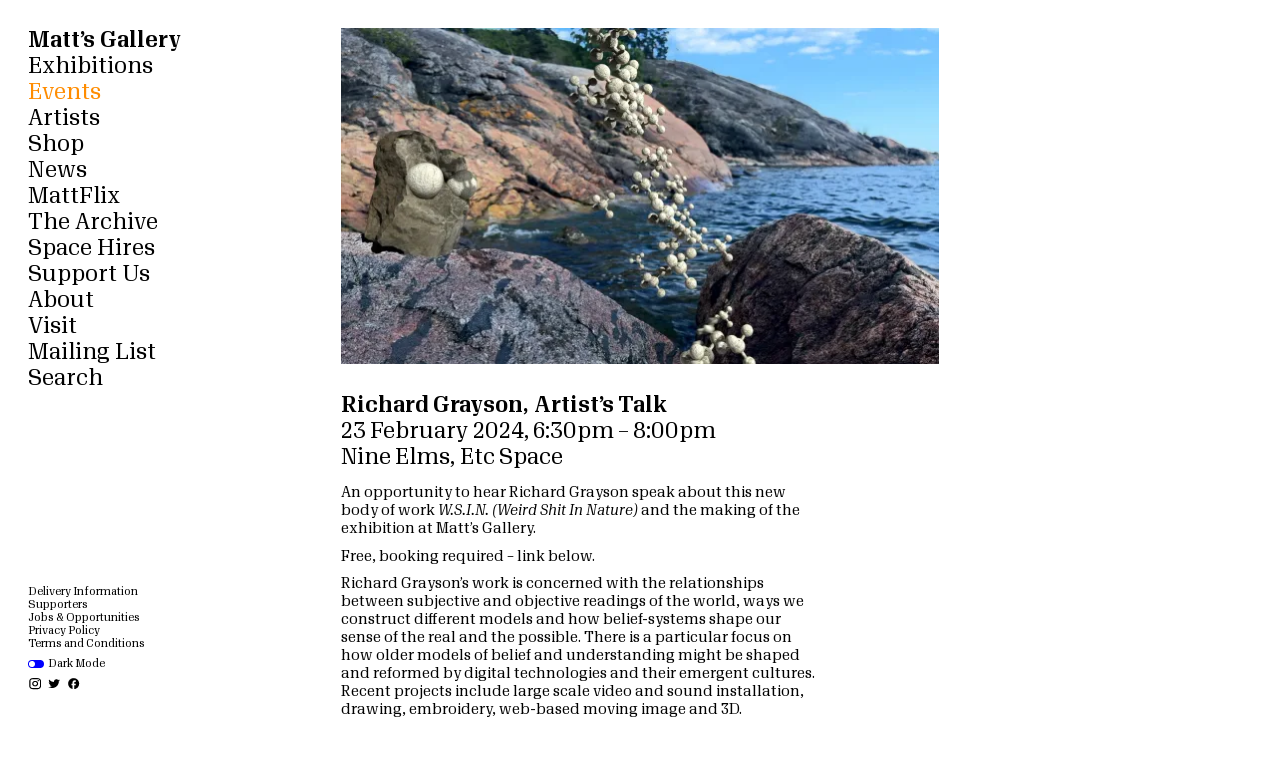

--- FILE ---
content_type: text/html; charset=UTF-8
request_url: https://www.mattsgallery.org/events/richard-grayson-artist-s-talk
body_size: 2614
content:
<!doctype html><html data-n-head-ssr lang="en" data-n-head="%7B%22lang%22:%7B%22ssr%22:%22en%22%7D%7D"><head><meta data-n-head="ssr" charset="utf-8"><meta data-n-head="ssr" name="viewport" content="width=device-width,initial-scale=1"><meta data-n-head="ssr" name="msapplication-TileColor" content="#ffffff"><meta data-n-head="ssr" name="theme-color" content="#ffffff"><meta data-n-head="ssr" charset="utf-8"><meta data-n-head="ssr" name="viewport" content="width=device-width,initial-scale=1"><meta data-n-head="ssr" name="msapplication-TileColor" content="#ffffff"><meta data-n-head="ssr" name="theme-color" content="#ffffff"><meta data-n-head="ssr" data-hid="description" name="description" content="An opportunity to hear Richard Grayson speak about this new body of work W.S.I.N. (Weird Shit In Nature) and the making of the exhibition at Matt's Gallery.

Free, booking required - link below.

Richard Grayson’s work is concerned with the relationships between subjective and objective readings of the world, ways we construct different models and how belief-systems shape our sense of the real and the possible. There is a particular focus on how older models of belief and understanding might be shaped and reformed by digital technologies and their emergent cultures. Recent projects include large scale video and sound installation, drawing, embroidery, web-based moving image and 3D.

W.S.I.N. is an exhibition of new works in sculpture, video and augmented reality. W.S.I.N. uses sculpture, 3D modelling, digital animation and Augmented Reality to model a world where the materials of culture/technology have seeped into nature and taken root. A world where smart materials and distributed intelligences leach into mineral and organic matrixes to become new entities, where hybrid beings grow from forever chemicals and micro-plastics in rocky outcrops.

The exhibition is open 31 January – 24 March 2024, Wednesday-Sunday, 12–6pm. "><meta data-n-head="ssr" data-hid="og:title" property="og:title" content="Matt’s Gallery – Richard Grayson, Artist's Talk "><meta data-n-head="ssr" data-hid="og:description" name="og:description" content="An opportunity to hear Richard Grayson speak about this new body of work W.S.I.N. (Weird Shit In Nature) and the making of the exhibition at Matt's Gallery.

Free, booking required - link below.

Richard Grayson’s work is concerned with the relationships between subjective and objective readings of the world, ways we construct different models and how belief-systems shape our sense of the real and the possible. There is a particular focus on how older models of belief and understanding might be shaped and reformed by digital technologies and their emergent cultures. Recent projects include large scale video and sound installation, drawing, embroidery, web-based moving image and 3D.

W.S.I.N. is an exhibition of new works in sculpture, video and augmented reality. W.S.I.N. uses sculpture, 3D modelling, digital animation and Augmented Reality to model a world where the materials of culture/technology have seeped into nature and taken root. A world where smart materials and distributed intelligences leach into mineral and organic matrixes to become new entities, where hybrid beings grow from forever chemicals and micro-plastics in rocky outcrops.

The exhibition is open 31 January – 24 March 2024, Wednesday-Sunday, 12–6pm. "><meta data-n-head="ssr" data-hid="og:image" property="og:image" content="https://cdn.sanity.io/images/zje7y6w0/production/692731029bc95788f35d15e772404457f6e5f1a3-1920x1080.jpg?w=1200&h=800&fit=crop&crop=entropy"><meta data-n-head="ssr" data-hid="twitter:title" name="twitter:title" content="Matt’s Gallery – Richard Grayson, Artist's Talk "><meta data-n-head="ssr" data-hid="twitter:description" name="twitter:description" content="An opportunity to hear Richard Grayson speak about this new body of work W.S.I.N. (Weird Shit In Nature) and the making of the exhibition at Matt's Gallery.

Free, booking required - link below.

Richard Grayson’s work is concerned with the relationships between subjective and objective readings of the world, ways we construct different models and how belief-systems shape our sense of the real and the possible. There is a particular focus on how older models of belief and understanding might be shaped and reformed by digital technologies and their emergent cultures. Recent projects include large scale video and sound installation, drawing, embroidery, web-based moving image and 3D.

W.S.I.N. is an exhibition of new works in sculpture, video and augmented reality. W.S.I.N. uses sculpture, 3D modelling, digital animation and Augmented Reality to model a world where the materials of culture/technology have seeped into nature and taken root. A world where smart materials and distributed intelligences leach into mineral and organic matrixes to become new entities, where hybrid beings grow from forever chemicals and micro-plastics in rocky outcrops.

The exhibition is open 31 January – 24 March 2024, Wednesday-Sunday, 12–6pm. "><meta data-n-head="ssr" data-hid="twitter:image" name="twitter:image" content="https://cdn.sanity.io/images/zje7y6w0/production/692731029bc95788f35d15e772404457f6e5f1a3-1920x1080.jpg?w=1200&h=800&fit=crop&crop=entropy"><meta data-n-head="ssr" data-hid="twitter:card" name="twitter:card" content="https://cdn.sanity.io/images/zje7y6w0/production/692731029bc95788f35d15e772404457f6e5f1a3-1920x1080.jpg?w=1200&h=800&fit=crop&crop=entropy"><title>Matt’s Gallery – Richard Grayson, Artist's Talk</title><link data-n-head="ssr" rel="apple-touch-icon" sizes="180x180" href="/favicon.ico"><link data-n-head="ssr" rel="icon" type="image/x-icon" href="/favicon.ico"><link data-n-head="ssr" rel="icon" type="image/png" sizes="32x32" href="/favicon-32x32.png"><link data-n-head="ssr" rel="icon" type="image/png" sizes="16x16" href="/favicon-16x16.png"><link data-n-head="ssr" rel="manifest" href="/site.webmanifest"><script data-n-head="ssr" src="/sw.js"></script><link rel="preload" href="/_nuxt/402ff95.js" as="script"><link rel="preload" href="/_nuxt/c1cf3c3.js" as="script"><link rel="preload" href="/_nuxt/css/b687939.css" as="style"><link rel="preload" href="/_nuxt/5ff45b6.js" as="script"><link rel="preload" href="/_nuxt/css/552f1e3.css" as="style"><link rel="preload" href="/_nuxt/96c483c.js" as="script"><link rel="preload" href="/_nuxt/css/c072d04.css" as="style"><link rel="preload" href="/_nuxt/50afa1e.js" as="script"><link rel="preload" href="/_nuxt/053c2d3.js" as="script"><link rel="preload" href="/_nuxt/css/72c4cd7.css" as="style"><link rel="preload" href="/_nuxt/b49e0e9.js" as="script"><link rel="preload" href="/_nuxt/css/d545637.css" as="style"><link rel="preload" href="/_nuxt/5ecc9c5.js" as="script"><link rel="stylesheet" href="/_nuxt/css/b687939.css"><link rel="stylesheet" href="/_nuxt/css/552f1e3.css"><link rel="stylesheet" href="/_nuxt/css/c072d04.css"><link rel="stylesheet" href="/_nuxt/css/72c4cd7.css"><link rel="stylesheet" href="/_nuxt/css/d545637.css"><link rel="preload" href="/_nuxt/static/1769018108/events/richard-grayson-artist-s-talk/state.js" as="script"><link rel="preload" href="/_nuxt/static/1769018108/events/richard-grayson-artist-s-talk/payload.js" as="script"><link rel="preload" href="/_nuxt/static/1769018108/manifest.js" as="script"></head><body><div data-server-rendered="true" id="__nuxt"><div id="__layout"><div><div class="content"><header class="closed" data-v-c2df2206><nav data-v-c2df2206><div class="top ts-l" data-v-c2df2206><ul data-v-c2df2206><li class="headline" data-v-c2df2206><a href="/" class="navigation-link" style="--active-color:#f54635;" data-v-c2df2206>Matt’s Gallery</a><span class="menu-button" data-v-c2df2206>Menu</span></li><li class="hide" data-v-c2df2206><a href="/exhibitions" class="navigation-link" style="--active-color:#f54635;" data-v-c2df2206>Exhibitions</a></li><li class="hide" data-v-c2df2206><a href="/events" class="navigation-link nuxt-link-active" style="--active-color:#ff8c00;" data-v-c2df2206>Events</a></li><li class="hide" data-v-c2df2206><a href="/artists" class="navigation-link" style="--active-color:#3232ff;" data-v-c2df2206>Artists</a></li><li class="hide" data-v-c2df2206><a href="/shop" class="navigation-link" style="--active-color:#e14bff;" data-v-c2df2206>Shop</a><a href="/cart" class="navigation-link sub-item" style="display:none;color:#FF6EFF;" data-v-c2df2206>Cart (0)</a></li><li class="hide" data-v-c2df2206><a href="/news" class="navigation-link" style="--active-color:#00e194;" data-v-c2df2206>News</a></li><li class="hide" data-v-c2df2206><a href="/mattflix" class="navigation-link" style="--active-color:#00ff28;" data-v-c2df2206>MattFlix</a></li><li class="hide" data-v-c2df2206><a href="/the-archive" class="navigation-link" style="--active-color:#329cff;" data-v-c2df2206>The Archive</a></li><li class="hide" data-v-c2df2206><a href="/space-hires" class="navigation-link" style="--active-color:#ff00ff;" data-v-c2df2206>Space Hires</a></li><li class="hide" data-v-c2df2206><a href="/support-us" class="navigation-link" style="--active-color:#00af96;" data-v-c2df2206>Support Us</a></li><li class="hide" data-v-c2df2206><a href="/about" class="navigation-link" style="--active-color:#ff00ff;" data-v-c2df2206>About</a></li><li class="hide" data-v-c2df2206><a href="/visit" class="navigation-link" style="--active-color:#f54635;" data-v-c2df2206>Visit</a></li><li class="hide" data-v-c2df2206><a href="/mailing-list" class="navigation-link" style="--active-color:#ff8c00;" data-v-c2df2206>Mailing List</a></li><li class="hide" data-v-c2df2206><a href="/search" class="navigation-link" style="--active-color:#00ff31;" data-v-c2df2206>Search</a></li></ul></div><div class="bottom-wrapper ts-l" data-v-c2df2206><div class="bottom ts-s" data-v-c2df2206><ul data-v-c2df2206><li class="hide" data-v-c2df2206><a href="/delivery-information" class="navigation-link" style="--active-color:#e14bff;" data-v-c2df2206>Delivery Information</a></li><li class="hide" data-v-c2df2206><a href="/supporters" class="navigation-link" style="--active-color:#e14bff;" data-v-c2df2206>Supporters</a></li><li class="hide" data-v-c2df2206><a href="/opportunities" class="navigation-link" style="--active-color:#3232ff;" data-v-c2df2206>Jobs & Opportunities</a></li><li class="hide" data-v-c2df2206><a href="/privacy-policy" class="navigation-link" style="--active-color:#00af96;" data-v-c2df2206>Privacy Policy</a></li><li class="hide" data-v-c2df2206><a href="/terms-and-conditions" class="navigation-link" style="--active-color:#ff00ff;" data-v-c2df2206>Terms and Conditions</a></li></ul><ul data-v-c2df2206><li class="hide" data-v-c2df2206><label class="switch-wrapper" data-v-c2df2206><span class="switch" data-v-c2df2206><input type="checkbox" data-v-c2df2206> <span class="slider round" data-v-c2df2206></span></span> Dark Mode</label></li><li class="social-media hide" data-v-c2df2206><a href="https://www.instagram.com/mattsgallerylondon" target="_blank" data-v-c2df2206><img src="/icons/instagram.svg" alt="Instagram Icon" data-v-c2df2206></a><a href="https://twitter.com/mattsgallery" target="_blank" data-v-c2df2206><img src="/icons/twitter.svg" alt="Twitter Icon" data-v-c2df2206></a><a href="https://www.facebook.com/MattsGallery" target="_blank" data-v-c2df2206><img src="/icons/facebook.svg" alt="Facebook Icon" data-v-c2df2206></a></li></ul></div></div></nav></header><section class="split" data-v-8b83571e><div class="column" data-v-8b83571e><div fallbackalttext="Uncaptioned image relating to Richard Grayson, Artist's Talk  featuring undefined" class="slideshow-small-wrapper" data-v-1f03503d data-v-8b83571e><div class="slideshow-small" data-v-1f03503d><flickity options="[object Object]" data-v-1f03503d><div class="image-wrapper" style="height:0;padding-top:56.25%;transform:rotate(0deg);" data-v-f7145efc data-v-1f03503d><img id="51a16dcd8ebf" src="https://cdn.sanity.io/images/zje7y6w0/production/692731029bc95788f35d15e772404457f6e5f1a3-1920x1080.jpg?w=6&blur=10" data-srcset="https://cdn.sanity.io/images/zje7y6w0/production/692731029bc95788f35d15e772404457f6e5f1a3-1920x1080.jpg?w=300&h=169&fit=crop&crop=entropy&auto=format 300w, https://cdn.sanity.io/images/zje7y6w0/production/692731029bc95788f35d15e772404457f6e5f1a3-1920x1080.jpg?w=400&h=225&fit=crop&crop=entropy&auto=format 400w, https://cdn.sanity.io/images/zje7y6w0/production/692731029bc95788f35d15e772404457f6e5f1a3-1920x1080.jpg?w=500&h=282&fit=crop&crop=entropy&auto=format 500w, https://cdn.sanity.io/images/zje7y6w0/production/692731029bc95788f35d15e772404457f6e5f1a3-1920x1080.jpg?w=600&h=338&fit=crop&crop=entropy&auto=format 600w, https://cdn.sanity.io/images/zje7y6w0/production/692731029bc95788f35d15e772404457f6e5f1a3-1920x1080.jpg?w=700&h=394&fit=crop&crop=entropy&auto=format 700w, https://cdn.sanity.io/images/zje7y6w0/production/692731029bc95788f35d15e772404457f6e5f1a3-1920x1080.jpg?w=800&h=450&fit=crop&crop=entropy&auto=format 800w, https://cdn.sanity.io/images/zje7y6w0/production/692731029bc95788f35d15e772404457f6e5f1a3-1920x1080.jpg?w=900&h=507&fit=crop&crop=entropy&auto=format 900w, https://cdn.sanity.io/images/zje7y6w0/production/692731029bc95788f35d15e772404457f6e5f1a3-1920x1080.jpg?w=1000&h=563&fit=crop&crop=entropy&auto=format 1000w, https://cdn.sanity.io/images/zje7y6w0/production/692731029bc95788f35d15e772404457f6e5f1a3-1920x1080.jpg?w=1100&h=619&fit=crop&crop=entropy&auto=format 1100w, https://cdn.sanity.io/images/zje7y6w0/production/692731029bc95788f35d15e772404457f6e5f1a3-1920x1080.jpg?w=1200&h=675&fit=crop&crop=entropy&auto=format 1200w, https://cdn.sanity.io/images/zje7y6w0/production/692731029bc95788f35d15e772404457f6e5f1a3-1920x1080.jpg?w=1400&h=788&fit=crop&crop=entropy&auto=format 1400w, https://cdn.sanity.io/images/zje7y6w0/production/692731029bc95788f35d15e772404457f6e5f1a3-1920x1080.jpg?w=1600&h=900&fit=crop&crop=entropy&auto=format 1600w, https://cdn.sanity.io/images/zje7y6w0/production/692731029bc95788f35d15e772404457f6e5f1a3-1920x1080.jpg?w=1800&h=1013&fit=crop&crop=entropy&auto=format 1800w, https://cdn.sanity.io/images/zje7y6w0/production/692731029bc95788f35d15e772404457f6e5f1a3-1920x1080.jpg?w=2000&h=1125&fit=crop&crop=entropy&auto=format 2000w" data-sizes="auto" border="0" alt="Uncaptioned image." class="lazyload" style="object-fit:cover;" data-v-f7145efc></div></flickity></div></div><div class="text" data-v-8b83571e><div class="title gs-title-large" data-v-8b83571e><h1 data-v-8b83571e>Richard Grayson, Artist's Talk</h1><p data-v-8b83571e>23 February 2024, 6:30pm – 8:00pm</p><p data-v-8b83571e>Nine Elms, Etc Space</p></div><div class="body" data-v-16f4d488 data-v-16f4d488 data-v-8b83571e><p data-v-16f4d488 data-v-16f4d488>An opportunity to hear Richard Grayson speak about this new body of work <em data-v-16f4d488 data-v-16f4d488>W.S.I.N.</em> <em data-v-16f4d488 data-v-16f4d488>(Weird Shit In Nature)</em> and the making of the exhibition at Matt's Gallery.</p><p data-v-16f4d488 data-v-16f4d488>Free, booking required - link below.</p><p data-v-16f4d488 data-v-16f4d488>Richard Grayson’s work is concerned with the relationships between subjective and objective readings of the world, ways we construct different models and how belief-systems shape our sense of the real and the possible. There is a particular focus on how older models of belief and understanding might be shaped and reformed by digital technologies and their emergent cultures. Recent projects include large scale video and sound installation, drawing, embroidery, web-based moving image and 3D.</p><p data-v-16f4d488 data-v-16f4d488><em data-v-16f4d488 data-v-16f4d488>W.S.I.N.</em> is an exhibition of new works in sculpture, video and augmented reality. <em data-v-16f4d488 data-v-16f4d488>W.S.I.N. </em>uses sculpture, 3D modelling, digital animation and Augmented Reality to model a world where the materials of culture/technology have seeped into nature and taken root. A world where smart materials and distributed intelligences leach into mineral and organic matrixes to become new entities, where hybrid beings grow from forever chemicals and micro-plastics in rocky outcrops.</p><p data-v-16f4d488 data-v-16f4d488>The exhibition is open 31 January – 24 March 2024, Wednesday-Sunday, 12–6pm.</p></div><div class="further-reading" data-v-8b83571e><span data-v-8b83571e><a href="https://ticketpass.org/event/EEXJTF/richard-grayson-artists-talk" target="_blank" class="button" data-v-4f84d1f6>Book now </a><a href="https://www.mattsgallery.org/exhibitions/weird-shit-in-nature" target="_blank" class="button" data-v-4f84d1f6>W.S.I.N.</a></span></div></div></div><div class="column" data-v-8b83571e><div class="sticky" data-v-8b83571e><div links="[object Object],[object Object]" class="links" data-v-85f5ceb6 data-v-8b83571e></div></div></div></section></div></div></div></div><script defer src="/_nuxt/static/1769018108/events/richard-grayson-artist-s-talk/state.js"></script><script src="/_nuxt/402ff95.js" defer></script><script src="/_nuxt/50afa1e.js" defer></script><script src="/_nuxt/053c2d3.js" defer></script><script src="/_nuxt/b49e0e9.js" defer></script><script src="/_nuxt/5ecc9c5.js" defer></script><script src="/_nuxt/c1cf3c3.js" defer></script><script src="/_nuxt/5ff45b6.js" defer></script><script src="/_nuxt/96c483c.js" defer></script></body></html>

--- FILE ---
content_type: text/css; charset=UTF-8
request_url: https://www.mattsgallery.org/_nuxt/css/552f1e3.css
body_size: 5391
content:
html{-ms-text-size-adjust:100%;-webkit-text-size-adjust:100%;font-family:sans-serif}hr{box-sizing:content-box;height:0;overflow:visible}code,pre{font-family:monospace,monospace;font-size:1em}a{-webkit-text-decoration-skip:objects}sub,sup{font-size:75%;line-height:0;position:relative;vertical-align:baseline}sub{bottom:-.25em}sup{top:-.5em}svg:not(:root){overflow:hidden}button,input,optgroup,select,textarea{font-family:sans-serif;font-size:100%;margin:0;text-transform:none}button,input{overflow:visible}[type=reset],[type=submit],button,html [type=button]{-webkit-appearance:button}[type=button]::-moz-focus-inner,[type=reset]::-moz-focus-inner,[type=submit]::-moz-focus-inner,button::-moz-focus-inner{border-style:none;padding:0}[type=button]:-moz-focusring,[type=reset]:-moz-focusring,[type=submit]:-moz-focusring,button:-moz-focusring{outline:1px dotted ButtonText}textarea{overflow:auto}@font-face{font-display:swap;font-family:Algebra;font-style:normal;font-weight:400;src:url(/_nuxt/fonts/Algebra-Regular.5b1ccb7.woff2) format("woff2"),url(/_nuxt/fonts/Algebra-Regular.d4fab7d.woff) format("woff")}@font-face{font-display:swap;font-family:Algebra;font-style:italic;font-weight:400;src:url(/_nuxt/fonts/Algebra-RegularItalic.6cdd83e.woff2) format("woff2"),url(/_nuxt/fonts/Algebra-RegularItalic.ef4fc54.woff) format("woff")}@font-face{font-display:swap;font-family:Algebra;font-style:normal;font-weight:500;src:url(/_nuxt/fonts/Algebra-Medium.8efe933.woff2) format("woff2"),url(/_nuxt/fonts/Algebra-Medium.e6697ae.woff) format("woff")}@font-face{font-display:swap;font-family:Algebra;font-style:italic;font-weight:500;src:url(/_nuxt/fonts/Algebra-MediumItalic.0d58a2e.woff2) format("woff2"),url(/_nuxt/fonts/Algebra-MediumItalic.84ee6c9.woff) format("woff")}#app,body,div,header,html{border:0;margin:0;padding:0}#app{min-height:100%;min-width:100%}h1,h2,h3,h4,h5,h6{font-size:1em;font-weight:400;margin:0;padding:0}a,abbr,acronym,blockquote,dd,dt,input,li,ol,p,q,select,td,textarea,th,ul{border:0;margin:0;padding:0}img,table{border:none}form,table{margin:0;padding:0}form{display:inline}:root{--dark-mode:invert(0);--active-color:#00f;--background-color:#fff;--font-size-l:24px;--line-height-l:30px;--font-size-m:18px;--line-height-m:24px;--font-size-s:14px;--line-height-s:18px;--text-width-desktop:33.33em;--text-width-laptop:33.33em;--text-width-tablet:30em;--text-width-phone:100vw;--solid:#000;--mattflix-green:#00ff29;--exhibitions-red:red;--events-orange:#ff8c00;--artists-blue:#00f;--news-green:#00ff82;--shop-purple:#d068ff;--support-green:#00b478;--archive-blue:#5aa0e1;--about-pink:#f0f;--aob-pink:#ff006b;--plyr-color-main:#00ff29;--plyr-video-background:#000;--plyr-badge-background:#4a5464;--plyr-badge-text-color:#fff;--plyr-badge-border-radius:2px;--plyr-tab-focus-color:var(--plyr-color-main);--plyr-captions-background:rgba(0,0,0,.8);--plyr-captions-text-color:#fff;--plyr-control-icon-size:1em;--plyr-control-spacing:0.75em;--plyr-control-padding:0.5em;--plyr-control-radius:0px;--plyr-control-toggle-checked-background:var(--plyr-color-main);--plyr-video-controls-background:linear-gradient(0deg,#000,rgba(0,0,0,.738) 19%,rgba(0,0,0,.541) 34%,rgba(0,0,0,.382) 47%,rgba(0,0,0,.278) 56.5%,rgba(0,0,0,.194) 65%,rgba(0,0,0,.126) 73%,rgba(0,0,0,.075) 80.2%,rgba(0,0,0,.042) 86.1%,rgba(0,0,0,.021) 91%,rgba(0,0,0,.008) 95.2%,rgba(0,0,0,.002) 98.2%,transparent);--plyr-video-control-color:#fff;--plyr-video-control-color-hover:#fff;--plyr-video-control-background-hover:var(--plyr-color-main);--plyr-audio-controls-background:#000;--plyr-audio-control-color:#fff;--plyr-audio-control-color-hover:#fff;--plyr-audio-control-background-hover:var(--plyr-color-main);--plyr-menu-background:hsla(0,0%,100%,.9);--plyr-menu-color:#4a5464;--plyr-menu-shadow:0 1px 2px rgba(0,0,0,.15);--plyr-menu-radius:4px;--plyr-menu-arrow-size:6px;--plyr-menu-item-arrow-color:#728197;--plyr-menu-item-arrow-size:4px;--plyr-menu-border-color:#dcdfe5;--plyr-menu-border-shadow-color:#fff;--plyr-progress-loading-size:25px;--plyr-progress-loading-background:rgba(35,40,47,.6);--plyr-video-progress-buffered-background:hsla(0,0%,100%,.25);--plyr-audio-progress-buffered-background:rgba(193,200,209,.6);--plyr-range-thumb-height:0.95em;--plyr-range-thumb-background:#fff;--plyr-range-thumb-shadow:0 1px 1px rgba(215,26,18,.15),0 0 0 1px rgba(215,26,18,.2);--plyr-range-thumb-active-shadow-width:3px;--plyr-range-track-height:2px;--plyr-range-fill-background:var(--plyr-color-main);--plyr-video-range-track-background:var(--plyr-video-progress-buffered-background);--plyr-video-range-thumb-active-shadow-color:hsla(0,0%,100%,.5);--plyr-audio-range-track-background:var(--plyr-video-progress-buffered-background);--plyr-audio-range-thumb-active-shadow-color:rgba(215,26,18,.1);--plyr-tooltip-background:hsla(0,0%,100%,.9);--plyr-tooltip-color:#4a5464;--plyr-tooltip-padding:calc(var(--plyr-control-spacing)/2);--plyr-tooltip-arrow-size:4px;--plyr-tooltip-radius:0px;--plyr-tooltip-shadow:0 1px 2px rgba(0,0,0,.15);--plyr-font-family:"Algebra";--plyr-font-size-base:0.75em;--plyr-font-size-small:0.75em;--plyr-font-size-large:1em;--plyr-font-size-xlarge:1.5em;--plyr-font-size-time:var(--plyr-font-size-small);--plyr-font-size-menu:var(--plyr-font-size-small);--plyr-font-size-badge:9px;--plyr-font-weight-regular:400;--plyr-font-weight-bold:500;--plyr-line-height:1.7;--plyr-font-smoothing: }#app,body,html{background-color:#fff;background-color:var(--background-color);box-sizing:border-box;display:block;max-width:100%;text-decoration-thickness:1px!important}html,html img,html video{filter:invert(0);filter:var(--dark-mode)}html .social-media a img{filter:none}.dark,.dark .content{background-color:#000;color:#fff}.dark .content .video-wrapper{filter:drop-shadow(0 0 2px rgba(255,255,255,.03)) drop-shadow(0 0 4px rgba(255,255,255,.03)) drop-shadow(0 0 8px rgba(255,255,255,.03)) drop-shadow(0 0 16px rgba(255,255,255,.03)) drop-shadow(0 0 32px rgba(255,255,255,.03))}.dark .content .image-wrapper-with-background{background-color:#fff}.content{grid-gap:var(--fm);display:grid;padding:var(--fm)}@media(min-width:1748px){.content{grid-template-columns:repeat(5,1fr)}}@media(min-width:1024px)and (max-width:1747px){.content{grid-template-columns:repeat(4,1fr)}}@media(min-width:600px)and (max-width:1023px){.content{grid-template-columns:repeat(3,1fr)}}@media(max-width:599px){.content{--line-height:1.33;--paragraph-space:calc(0.5em*var(--line-height));--paragraph-space-full:calc(1em*var(--line-height));--fm:calc(1em*var(--line-height));--fm-x2:calc(2em*var(--line-height));--frem:calc(1rem*var(--line-height));grid-gap:1.33em;grid-gap:var(--fm);font-family:Algebra,Georgia,serif,sans-serif;font-size:1.2rem;font-size:min(max(.875rem,1.1111111111vw),1.2rem);font-size:max(.875rem,min(1.1111111111vw,1.2rem));font-style:normal;font-weight:400;grid-template-columns:repeat(2,1fr);line-height:1.33;line-height:var(--line-height);padding:1.33em;padding:var(--fm);text-transform:none;word-spacing:normal}}.content section{flex:1}@media(min-width:1748px){.content section{grid-column:span 4}}@media(min-width:1024px)and (max-width:1747px){.content section{grid-column:span 3}}@media(min-width:600px)and (max-width:1023px){.content section{grid-column:span 2}}@media(max-width:599px){.content section{grid-column:span 2}}input{border-radius:0}input[type=search]{-webkit-appearance:none}input:-webkit-autofill,input:-webkit-autofill:focus,input:-webkit-autofill:hover,select:-webkit-autofill,select:-webkit-autofill:focus,select:-webkit-autofill:hover,textarea:-webkit-autofill,textarea:-webkit-autofill:focus,textarea:-webkit-autofill:hover{background-color:transparent!important;-webkit-box-shadow:inset 0 0 0 30px #fff!important}button,input,select{background:none;border:none;color:inherit;cursor:pointer;font:inherit;outline:inherit;padding:0}input::-webkit-inner-spin-button,input::-webkit-outer-spin-button{-webkit-appearance:none;margin:0}input[type=number]{-moz-appearance:textfield}hr{background:#999;border:0;border-bottom:1px dashed #ccc;margin:0;padding:0}li{list-style:none}button,select{background:none;border:none;color:inherit;cursor:pointer;font:inherit;outline:inherit;padding:0}textarea{left:-100%;position:absolute}.clickable,.magnifiable{cursor:pointer}img,picture{display:block;-webkit-user-select:none;-moz-user-select:none;user-select:none}.scroll{overflow:scroll}.lazyfade{transition:opacity .25s ease-out}.lazyload,.lazyloading{opacity:0}.lazyloaded{opacity:1}html{box-sizing:border-box}*,:after,:before{box-sizing:inherit}body{--frem:calc(1rem*var(--line-height));--line-height:1.25;--fm:calc(1em*var(--line-height));--fm-x2:calc(2em*var(--line-height));--fm-three-quarters:calc(0.75em*var(--line-height));--fm-half:calc(0.5em*var(--line-height));-webkit-font-smoothing:antialiased;--line-height:1.33;--paragraph-space:calc(0.5em*var(--line-height));--paragraph-space-full:calc(1em*var(--line-height));--baseline:calc(var(--frem)/4);font-size:1.2rem;font-size:min(max(.875rem,1.1111111111vw),1.2rem);font-size:max(.875rem,min(1.1111111111vw,1.2rem));line-height:1.33;line-height:var(--line-height);text-transform:none;word-spacing:normal}.gs-title-large,.headline,.ts-l,body{font-family:Algebra,Georgia,serif,sans-serif;font-size:1.8rem;font-size:min(max(1.3125rem,1.6666666667vw),1.8rem);font-size:max(1.3125rem,min(1.6666666667vw,1.8rem));font-style:normal;font-weight:400;word-spacing:.01em}.gs-title-large,.headline,.ts-l{--line-height:1.25;--fm:calc(1em*var(--line-height));--fm-x2:calc(2em*var(--line-height));--fm-three-quarters:calc(0.75em*var(--line-height));--fm-half:calc(0.5em*var(--line-height));--paragraph-space:calc(0.5em*var(--line-height));--paragraph-space-full:calc(1em*var(--line-height));line-height:1.25;line-height:var(--line-height)}.ts-m{--line-height:1.33;--paragraph-space:calc(0.5em*var(--line-height));--paragraph-space-full:calc(1em*var(--line-height));--fm:calc(1em*var(--line-height));--fm-x2:calc(2em*var(--line-height));--frem:calc(1rem*var(--line-height));font-size:1.2rem;font-size:min(max(.875rem,1.1111111111vw),1.2rem);font-size:max(.875rem,min(1.1111111111vw,1.2rem));line-height:1.33;line-height:var(--line-height)}.ts-m,.ts-s{font-family:Algebra,Georgia,serif,sans-serif;font-style:normal;font-weight:400;text-transform:none;word-spacing:normal}.ts-s{--line-height:1.2857142857;--paragraph-space:calc(0.5em*var(--line-height));--paragraph-space-full:calc(1em*var(--line-height));--fm:calc(1em*var(--line-height));--fm-x2:calc(2em*var(--line-height));font-size:.9rem;font-size:min(max(.65625rem,.8333333333vw),.9rem);font-size:max(.65625rem,min(.8333333333vw,.9rem));line-height:1.2857142857;line-height:var(--line-height)}@media(max-width:599px){.ts-s{--line-height:1.33;--paragraph-space:calc(0.5em*var(--line-height));--paragraph-space-full:calc(1em*var(--line-height));--fm:calc(1em*var(--line-height));--fm-x2:calc(2em*var(--line-height));--frem:calc(1rem*var(--line-height));font-family:Algebra,Georgia,serif,sans-serif;font-size:1.2rem;font-size:min(max(.875rem,1.1111111111vw),1.2rem);font-size:max(.875rem,min(1.1111111111vw,1.2rem));font-style:normal;font-weight:400;line-height:1.33;line-height:var(--line-height);text-transform:none;word-spacing:normal}}.italic,.ts-italic{font-style:italic}.bold,.ts-bold,h1,h2,h3,h4,h5,h6,strong{font-weight:500}.ts-underline,.underline{-webkit-text-decoration:underline;text-decoration:underline}.button,.tabular-numbers,.ts-tnum{font-feature-settings:"tnum"}.body a,a{color:inherit;-webkit-text-decoration:none;text-decoration:none}.body a:hover,a:hover{color:red}.body a:hover.artist,a:hover.artist{color:#00f;color:var(--active-color)}.body a:active,a:active{color:red}.body a:active.artist,a:active.artist{color:#00f;color:var(--active-color)}.body a.nuxt-link-active,a.nuxt-link-active{color:red}.body a.nuxt-link-active.artist,a.nuxt-link-active.artist{color:#00f;color:var(--active-color)}.body a.nuxt-link-exact-active,a.nuxt-link-exact-active{color:red}.body a.nuxt-link-exact-active.artist,a.nuxt-link-exact-active.artist{color:#00f;color:var(--active-color)}.dark .body a,.dark .section a,.dark a{color:inherit;-webkit-text-decoration:none;text-decoration:none}.button{--line-height:1.33;--paragraph-space:calc(0.5em*var(--line-height));--paragraph-space-full:calc(1em*var(--line-height));--fm:calc(1em*var(--line-height));--fm-x2:calc(2em*var(--line-height));--frem:calc(1rem*var(--line-height));box-shadow:inset 0 0 0 1px #000;cursor:pointer;display:inline-flex;font-family:Algebra,Georgia,serif,sans-serif;font-size:1.2rem;font-size:min(max(.875rem,1.1111111111vw),1.2rem);font-size:max(.875rem,min(1.1111111111vw,1.2rem));font-style:normal;font-weight:400;line-height:1.33;line-height:var(--line-height);margin-bottom:.49875em;margin-bottom:calc(var(--fm)*.375);margin-right:.49875em;margin-right:calc(var(--fm)*.375);padding:.49875em;padding:calc(var(--fm)*.375);text-transform:none;word-spacing:normal}.button span{margin:auto}.button.cta,.button.type{margin:0}.button.button-small{--line-height:1.2857142857;--paragraph-space:calc(0.5em*var(--line-height));--paragraph-space-full:calc(1em*var(--line-height));--fm:calc(1em*var(--line-height));--fm-x2:calc(2em*var(--line-height));font-family:Algebra,Georgia,serif,sans-serif;font-size:.9rem;font-size:min(max(.65625rem,.8333333333vw),.9rem);font-size:max(.65625rem,min(.8333333333vw,.9rem));font-style:normal;font-weight:400;line-height:1.2857142857;line-height:var(--line-height);margin-bottom:.64286em;margin-bottom:calc(var(--fm)*.5);margin-right:.64286em;margin-right:calc(var(--fm)*.5);min-width:2.5em;padding:.64286em;padding:calc(var(--fm)*.5);text-align:center;text-transform:none;word-spacing:normal}@media(max-width:599px){.button.button-small{--line-height:1.33;--paragraph-space:calc(0.5em*var(--line-height));--paragraph-space-full:calc(1em*var(--line-height));--fm:calc(1em*var(--line-height));--fm-x2:calc(2em*var(--line-height));--frem:calc(1rem*var(--line-height));font-family:Algebra,Georgia,serif,sans-serif;font-size:1.2rem;font-size:min(max(.875rem,1.1111111111vw),1.2rem);font-size:max(.875rem,min(1.1111111111vw,1.2rem));font-style:normal;font-weight:400;line-height:1.33;line-height:var(--line-height);text-transform:none;word-spacing:normal}}.button.button-solid,.button:hover{background-color:#000;color:#fff}.button.solid{background-color:#ff6eff;box-shadow:0 0 0 0 transparent;color:#000}.button.button-inverted{filter:invert(1)}.button.checkout-button{box-shadow:inset 0 0 0 1px #00ff0a;width:100%}.button.checkout-button:hover{background-color:#00ff0a;color:#000}.button.button-rounded{border-radius:50%;min-width:2.5em}.button.quantity,.button.quantity-button{display:block;min-width:2.25em;text-align:center}.button.quantity-button{border-radius:50%}.button.box-shadow:hover{background-color:#fff;box-shadow:inset 0 0 0 1px red;color:red}.button.box-shadow.active{background-color:#fff;box-shadow:inset 0 0 0 1px #ff6eff;color:#ff6eff}.options-wrapper{margin-bottom:var(--fm-x2)}.options-wrapper .option-group{margin-bottom:var(--fm)}.options-wrapper .option-group .option-group-title{margin-bottom:var(--paragraph-space)}.control-wrapper .active,.options-wrapper .active{box-shadow:inset 0 0 0 1px #00f;box-shadow:inset 0 0 0 1px var(--active-color);color:#00f;color:var(--active-color)}.columns{--line-height:1.25;--fm:calc(1em*var(--line-height));--fm-x2:calc(2em*var(--line-height));--fm-three-quarters:calc(0.75em*var(--line-height));--fm-half:calc(0.5em*var(--line-height));--paragraph-space:calc(0.5em*var(--line-height));--paragraph-space-full:calc(1em*var(--line-height));grid-gap:1.25em;grid-gap:var(--fm);display:grid;font-family:Algebra,Georgia,serif,sans-serif;font-size:1.8rem;font-size:min(max(1.3125rem,1.6666666667vw),1.8rem);font-size:max(1.3125rem,min(1.6666666667vw,1.8rem));font-style:normal;font-weight:400;line-height:1.25;line-height:var(--line-height);word-spacing:.01em}@media(min-width:1748px){.columns{grid-template-columns:repeat(4,1fr)}}@media(min-width:1024px)and (max-width:1747px){.columns{grid-template-columns:repeat(3,1fr)}}@media(min-width:600px)and (max-width:1023px){.columns{grid-template-columns:repeat(2,1fr)}}@media(max-width:599px){.columns{--line-height:1.33;--paragraph-space:calc(0.5em*var(--line-height));--paragraph-space-full:calc(1em*var(--line-height));--fm:calc(1em*var(--line-height));--fm-x2:calc(2em*var(--line-height));--frem:calc(1rem*var(--line-height));grid-gap:1.33em;grid-gap:var(--fm);font-family:Algebra,Georgia,serif,sans-serif;font-size:1.2rem;font-size:min(max(.875rem,1.1111111111vw),1.2rem);font-size:max(.875rem,min(1.1111111111vw,1.2rem));font-style:normal;font-weight:400;grid-template-columns:repeat(2,1fr);line-height:1.33;line-height:var(--line-height);text-transform:none;word-spacing:normal}}.columns .index-preview-item:hover,.columns .page-builder-preview-item:hover,.grid .index-preview-item:hover,.grid .page-builder-preview-item:hover{color:var(--color)}.columns .text,.page-builder-preview-item .text{--line-height:1.33;--paragraph-space:calc(0.5em*var(--line-height));--paragraph-space-full:calc(1em*var(--line-height));--fm:calc(1em*var(--line-height));--fm-x2:calc(2em*var(--line-height));--frem:calc(1rem*var(--line-height));font-family:Algebra,Georgia,serif,sans-serif;font-size:1.2rem;font-size:min(max(.875rem,1.1111111111vw),1.2rem);font-size:max(.875rem,min(1.1111111111vw,1.2rem));font-style:normal;font-weight:400;line-height:1.33;line-height:var(--line-height);margin-top:.665em;margin-top:var(--paragraph-space);text-transform:none;word-spacing:normal}.columns .text .match,.page-builder-preview-item .text .match{font-weight:500}.grid{--line-height:1.25;--fm:calc(1em*var(--line-height));--fm-x2:calc(2em*var(--line-height));--fm-three-quarters:calc(0.75em*var(--line-height));--fm-half:calc(0.5em*var(--line-height));--paragraph-space:calc(0.5em*var(--line-height));--paragraph-space-full:calc(1em*var(--line-height));--grid-gap:var(--fm);grid-gap:1.25em;grid-gap:var(--grid-gap);align-items:stretch;display:grid;font-family:Algebra,Georgia,serif,sans-serif;font-size:1.8rem;font-size:min(max(1.3125rem,1.6666666667vw),1.8rem);font-size:max(1.3125rem,min(1.6666666667vw,1.8rem));font-style:normal;font-weight:400;grid-auto-rows:var(--grid-cell-width);grid-auto-rows:auto;line-height:1.25;line-height:var(--line-height);margin-left:0;margin-right:0;width:100%;word-spacing:.01em}@media(min-width:1748px){.grid{--total-columns:5;--total-columns-gaps:6;--section-columns:4;--section-columns-gaps:3;--grid-cell-width:calc((100vw - var(--fm)*var(--total-columns-gaps))/var(--total-columns)*var(--section-columns)/12 + var(--fm)*var(--section-columns-gaps)/12 - var(--fm)*11/12);grid-template-columns:repeat(12,calc(6.66667vw - var(--fm)*6/5*4/12 + var(--fm)*3/12 - var(--fm)*11/12));grid-template-columns:repeat(12,var(--grid-cell-width))}}@media(min-width:1024px)and (max-width:1747px){.grid{--total-columns:4;--total-columns-gaps:5;--section-columns:3;--section-columns-gaps:2;--grid-cell-width:calc((100vw - var(--fm)*var(--total-columns-gaps))/var(--total-columns)*var(--section-columns)/12 + var(--fm)*var(--section-columns-gaps)/12 - var(--fm)*11/12);grid-template-columns:repeat(12,calc(6.25vw - var(--fm)*5/4*3/12 + var(--fm)*2/12 - var(--fm)*11/12));grid-template-columns:repeat(12,var(--grid-cell-width))}}@media(min-width:600px)and (max-width:1023px){.grid{--total-columns:3;--total-columns-gaps:4;--section-columns:2;--section-columns-gaps:1;--grid-cell-width:calc((100vw - var(--fm)*var(--total-columns-gaps))/var(--total-columns)*var(--section-columns)/12 + var(--fm)*var(--section-columns-gaps)/12 - var(--fm)*11/12);grid-template-columns:repeat(12,calc(5.55556vw - var(--fm)*4/3*2/12 + var(--fm)*1/12 - var(--fm)*11/12));grid-template-columns:repeat(12,var(--grid-cell-width))}}@media(max-width:599px){.grid{--line-height:1.33;--paragraph-space:calc(0.5em*var(--line-height));--paragraph-space-full:calc(1em*var(--line-height));--fm:calc(1em*var(--line-height));--fm-x2:calc(2em*var(--line-height));--frem:calc(1rem*var(--line-height));--grid-gap:var(--fm);--total-columns:1;--total-columns-gaps:2;--section-columns:1;--section-columns-gaps:0;--grid-cell-width:calc((100vw - var(--fm)*var(--total-columns-gaps))/var(--total-columns)*var(--section-columns)/6 + var(--fm)*var(--section-columns-gaps)/6 - var(--fm)*5/6);grid-gap:1.33em;grid-gap:var(--fm);font-family:Algebra,Georgia,serif,sans-serif;font-size:1.2rem;font-size:min(max(.875rem,1.1111111111vw),1.2rem);font-size:max(.875rem,min(1.1111111111vw,1.2rem));font-style:normal;font-weight:400;grid-template-columns:repeat(6,calc(16.66667vw - 1.55167em));grid-template-columns:repeat(6,var(--grid-cell-width));line-height:1.33;line-height:var(--line-height);text-transform:none;word-spacing:normal}}@media(min-width:1748px){.grid .page-builder-preview-item{grid-area:span 2/span 3}}@media(min-width:1024px)and (max-width:1747px){.grid .page-builder-preview-item{grid-area:span 3/span 4}}@media(min-width:600px)and (max-width:1023px){.grid .page-builder-preview-item{grid-area:span 4/span 6}}@media(max-width:599px){.grid .page-builder-preview-item{grid-area:span 3/span 4}.grid .page-builder-preview-item:nth-child(2n){grid-area:auto/3/span 3/span 4}}.page-builder-preview-item .image{transform:translateZ(0)}.page-builder-preview-item .image .type{left:var(--baseline);position:absolute;top:var(--baseline);z-index:2}.dark .hero-wrapper{grid-column:1/-1}.dark .hero-wrapper.page-builder-hero-item.mattflix .hero{background-color:#fff;color:#000}.dark .hero-wrapper.page-builder-hero-item.mattflix .hero .cta{box-shadow:inset 0 0 0 1px #000}.dark .hero-wrapper.page-builder-hero-item.mattflix .hero .cta:hover{background-color:#000;color:#fff}.dark .hero-wrapper.page-builder-hero-item .hero{margin-bottom:0}.hero-wrapper{grid-column:1/-1}.hero-wrapper.page-builder-hero-item.mattflix .hero{background-color:#000;color:#fff}.hero-wrapper.page-builder-hero-item.mattflix .hero .cta{box-shadow:inset 0 0 0 1px #fff}.hero-wrapper.page-builder-hero-item.mattflix .hero .cta:hover{background-color:#fff;color:#000}.hero-wrapper.page-builder-hero-item .hero{margin-bottom:0}.hero-wrapper.mattflix:hover,.hero-wrapper:hover{color:#000}.hero-wrapper.mattflix:hover .exhibition .text .cta,.hero-wrapper:hover .exhibition .text .cta{background-color:#000;color:#fff}.hero-wrapper:nth-child(2n) .hero{background-color:#ff8c00}@media(min-width:1024px){.hero-wrapper:nth-child(2n) .hero .image{order:2}.hero-wrapper:nth-child(2n) .hero .image .type{margin-right:0;right:var(--baseline)}}@media(max-width:1023px){.hero-wrapper:nth-child(2n) .hero .image .type{left:var(--baseline)}}@media(min-width:1024px){.hero-wrapper:nth-child(2n) .hero .text{margin-left:calc(var(--fm) - var(--baseline));order:1}}.hero-wrapper:nth-child(odd) .hero .image .type{left:var(--baseline)}.hero-wrapper:nth-child(odd) .hero .text{margin-right:calc(var(--fm) - var(--baseline))}.hero-wrapper .hero{background-color:#00ff82;display:flex;gap:var(--fm);margin-bottom:var(--fm);padding:var(--baseline);width:100%}@media(min-width:1748px){.hero-wrapper .hero{--hero-height:27vw;height:27vw;height:var(--hero-height)}}@media(min-width:1024px)and (max-width:1747px){.hero-wrapper .hero{--hero-height:30vw;height:30vw;height:var(--hero-height)}}@media(min-width:600px)and (max-width:1023px){.hero-wrapper .hero{flex-direction:column;gap:var(--baseline);height:auto}}@media(max-width:599px){.hero-wrapper .hero{flex-direction:column;gap:var(--baseline);height:auto;margin-bottom:var(--fm)}}.hero-wrapper .hero.last{margin-bottom:var(--fm-x2)}.hero-wrapper .hero .text{display:flex;flex-direction:column;margin:calc(var(--fm) - var(--baseline)) 0}@media(min-width:1748px){.hero-wrapper .hero .text{width:33.3%}}@media(min-width:1024px)and (max-width:1747px){.hero-wrapper .hero .text{width:37.5%}}@media(min-width:600px)and (max-width:1023px){.hero-wrapper .hero .text{margin:calc(var(--fm) - var(--baseline))}}@media(max-width:599px){.hero-wrapper .hero .text{margin:calc(var(--fm) - var(--baseline))}}.hero-wrapper .hero .text .information{flex:1;margin-top:var(--m-l-offset-top)}@media(min-width:600px)and (max-width:1023px){.hero-wrapper .hero .text .information{margin-bottom:var(--m-l-half)}}@media(max-width:599px){.hero-wrapper .hero .text .information{margin-bottom:var(--m-l-half)}}.hero-wrapper .hero .text .button-wrapper{margin-top:var(--fm)}.hero-wrapper .hero .image{flex:2;flex:1;height:calc(var(--hero-height) - var(--basline)*2);transform:translateZ(0);width:100%}@media(min-width:600px)and (max-width:1023px){.hero-wrapper .hero .image{height:0;padding-top:66.66%;width:100%}}@media(max-width:599px){.hero-wrapper .hero .image{height:0;padding-top:66.66%;width:100%}}@media(min-width:600px)and (max-width:1023px){.hero-wrapper .hero .image .image-wrapper{bottom:0;left:0;position:absolute;right:0;top:0}}@media(max-width:599px){.hero-wrapper .hero .image .image-wrapper{bottom:0;left:0;position:absolute;right:0;top:0}}.hero-wrapper .hero .image .type{position:absolute;top:var(--baseline);z-index:2}.switch-wrapper{align-content:space-evenly;align-items:baseline;cursor:pointer;display:flex}.switch-wrapper:hover{color:#00f;color:var(--active-color)}.switch{display:inline-block;height:.75em;line-height:.75em;margin-right:.33em;position:relative;width:1.5em}.switch input{height:0;opacity:0;width:0}.slider{background-color:#00f;background-color:var(--active-color);bottom:0;cursor:pointer;left:0;right:0;top:0}.slider,.slider:before{position:absolute;transition:.4s}.slider:before{background-color:#fff;bottom:1px;content:"";height:calc(.75em - 2px);left:1px;width:calc(.75em - 2px)}input:checked+.slider{background-color:#f0f}input:checked+.slider:before{transform:translateX(.75em)}.slider.round{border-radius:34px}.slider.round:before{border-radius:50%}.plyr{--line-height:1.33;--paragraph-space:calc(0.5em*var(--line-height));--paragraph-space-full:calc(1em*var(--line-height));--fm:calc(1em*var(--line-height));--fm-x2:calc(2em*var(--line-height));--frem:calc(1rem*var(--line-height));font-family:Algebra,Georgia,serif,sans-serif;font-size:1.2rem;font-size:min(max(.875rem,1.1111111111vw),1.2rem);font-size:max(.875rem,min(1.1111111111vw,1.2rem));font-style:normal;font-weight:400;height:auto;line-height:1.33;line-height:var(--line-height);max-height:100%;max-width:100%;min-width:0!important;text-transform:none;word-spacing:normal}.plyr .plyr__control.plyr__control--overlaid{background:none;font-size:4em;opacity:1}@media(max-width:599px){.plyr .plyr__control.plyr__control--overlaid{font-size:3em}}.video-slide,.video-slide .video-wrapper,.video-slide .video-wrapper .plyr{height:100%;width:100%}.video-slide .video-wrapper .plyr .plyr__video-wrapper{align-items:center;display:flex;height:100%;justify-content:center;width:100%}.split,.text-columns{grid-gap:var(--fm);display:grid}@media(min-width:1748px){.split,.text-columns{grid-template-columns:repeat(4,1fr)}}@media(min-width:1024px)and (max-width:1747px){.split,.text-columns{grid-template-columns:repeat(3,1fr)}}@media(min-width:600px)and (max-width:1023px){.split,.text-columns{grid-template-columns:repeat(2,1fr)}}@media(max-width:599px){.split,.text-columns{grid-gap:var(--fm);grid-template-columns:repeat(2,1fr)}}@media(min-width:1748px){.split .column,.text-columns .column{grid-column:span 3}}@media(min-width:1024px)and (max-width:1747px){.split .column,.text-columns .column{grid-column:span 2}}@media(min-width:600px)and (max-width:1023px){.split .column,.text-columns .column{grid-column:span 2;order:2}}@media(max-width:599px){.split .column,.text-columns .column{grid-column:span 2;order:2}}@media(min-width:1748px){.split .column:nth-child(2n),.text-columns .column:nth-child(2n){grid-column:span 1}}@media(min-width:1024px)and (max-width:1747px){.split .column:nth-child(2n),.text-columns .column:nth-child(2n){grid-column:span 1}}@media(min-width:600px)and (max-width:1023px){.split .column:nth-child(2n),.text-columns .column:nth-child(2n){grid-column:span 2;order:1}}@media(max-width:599px){.split .column:nth-child(2n),.text-columns .column:nth-child(2n){grid-column:span 2;order:1}}.split .column .sticky,.text-columns .column .sticky{position:sticky;top:var(--fm)}.split .aside,.text-columns .aside{--line-height:1.33;--paragraph-space:calc(0.5em*var(--line-height));--paragraph-space-full:calc(1em*var(--line-height));--fm:calc(1em*var(--line-height));--fm-x2:calc(2em*var(--line-height));--frem:calc(1rem*var(--line-height));font-family:Algebra,Georgia,serif,sans-serif;font-size:1.2rem;font-size:min(max(.875rem,1.1111111111vw),1.2rem);font-size:max(.875rem,min(1.1111111111vw,1.2rem));font-style:normal;font-weight:400;line-height:1.33;line-height:var(--line-height);text-transform:none;width:100%;word-spacing:normal}.split .aside .sticky,.text-columns .aside .sticky{position:sticky;top:calc(var(--fm) + var(--m-m-offset-top))}body[data-v-69975a08]{--frem:calc(1rem*var(--line-height));--line-height:1.25;--fm:calc(1em*var(--line-height));--fm-x2:calc(2em*var(--line-height));--fm-three-quarters:calc(0.75em*var(--line-height));--fm-half:calc(0.5em*var(--line-height));-webkit-font-smoothing:antialiased;--line-height:1.33;--paragraph-space:calc(0.5em*var(--line-height));--paragraph-space-full:calc(1em*var(--line-height));--baseline:calc(var(--frem)/4);font-size:1.2rem;font-size:min(max(.875rem,1.1111111111vw),1.2rem);font-size:max(.875rem,min(1.1111111111vw,1.2rem));line-height:1.33;line-height:var(--line-height);text-transform:none;word-spacing:normal}.gs-title-large[data-v-69975a08],.headline[data-v-69975a08],.ts-l[data-v-69975a08],body[data-v-69975a08]{font-family:Algebra,Georgia,serif,sans-serif;font-size:1.8rem;font-size:min(max(1.3125rem,1.6666666667vw),1.8rem);font-size:max(1.3125rem,min(1.6666666667vw,1.8rem));font-style:normal;font-weight:400;word-spacing:.01em}.gs-title-large[data-v-69975a08],.headline[data-v-69975a08],.ts-l[data-v-69975a08]{--line-height:1.25;--fm:calc(1em*var(--line-height));--fm-x2:calc(2em*var(--line-height));--fm-three-quarters:calc(0.75em*var(--line-height));--fm-half:calc(0.5em*var(--line-height));--paragraph-space:calc(0.5em*var(--line-height));--paragraph-space-full:calc(1em*var(--line-height));line-height:1.25;line-height:var(--line-height)}.ts-m[data-v-69975a08]{--line-height:1.33;--paragraph-space:calc(0.5em*var(--line-height));--paragraph-space-full:calc(1em*var(--line-height));--fm:calc(1em*var(--line-height));--fm-x2:calc(2em*var(--line-height));--frem:calc(1rem*var(--line-height));font-size:1.2rem;font-size:min(max(.875rem,1.1111111111vw),1.2rem);font-size:max(.875rem,min(1.1111111111vw,1.2rem));line-height:1.33;line-height:var(--line-height)}.ts-m[data-v-69975a08],.ts-s[data-v-69975a08]{font-family:Algebra,Georgia,serif,sans-serif;font-style:normal;font-weight:400;text-transform:none;word-spacing:normal}.ts-s[data-v-69975a08]{--line-height:1.2857142857;--paragraph-space:calc(0.5em*var(--line-height));--paragraph-space-full:calc(1em*var(--line-height));--fm:calc(1em*var(--line-height));--fm-x2:calc(2em*var(--line-height));font-size:.9rem;font-size:min(max(.65625rem,.8333333333vw),.9rem);font-size:max(.65625rem,min(.8333333333vw,.9rem));line-height:1.2857142857;line-height:var(--line-height)}@media(max-width:599px){.ts-s[data-v-69975a08]{--line-height:1.33;--paragraph-space:calc(0.5em*var(--line-height));--paragraph-space-full:calc(1em*var(--line-height));--fm:calc(1em*var(--line-height));--fm-x2:calc(2em*var(--line-height));--frem:calc(1rem*var(--line-height));font-family:Algebra,Georgia,serif,sans-serif;font-size:1.2rem;font-size:min(max(.875rem,1.1111111111vw),1.2rem);font-size:max(.875rem,min(1.1111111111vw,1.2rem));font-style:normal;font-weight:400;line-height:1.33;line-height:var(--line-height);text-transform:none;word-spacing:normal}}.italic[data-v-69975a08],.ts-italic[data-v-69975a08]{font-style:italic}.bold[data-v-69975a08],.ts-bold[data-v-69975a08],h1[data-v-69975a08],h2[data-v-69975a08],h3[data-v-69975a08],h4[data-v-69975a08],h5[data-v-69975a08],h6[data-v-69975a08],strong[data-v-69975a08]{font-weight:500}.ts-underline[data-v-69975a08],.underline[data-v-69975a08]{-webkit-text-decoration:underline;text-decoration:underline}.button[data-v-69975a08],.tabular-numbers[data-v-69975a08],.ts-tnum[data-v-69975a08]{font-feature-settings:"tnum"}.preview-notice[data-v-69975a08]{background-color:#000;color:#fff;font-family:monospace;font-size:var(--font-size-m);line-height:var(--line-height-m);padding:var(--fm);text-align:center;width:100%}.preview-notice .refresh[data-v-69975a08]{cursor:pointer}.preview-notice .refresh[data-v-69975a08]:hover{color:#ff0}.preview-notice a[data-v-69975a08],.preview-notice span[data-v-69975a08]{padding:0 var(--m-l-half)}.preview-notice a[data-v-69975a08]{cursor:pointer}.preview-notice a[data-v-69975a08]:hover{color:#ff0}body[data-v-36801d8c]{--frem:calc(1rem*var(--line-height));--line-height:1.25;--fm:calc(1em*var(--line-height));--fm-x2:calc(2em*var(--line-height));--fm-three-quarters:calc(0.75em*var(--line-height));--fm-half:calc(0.5em*var(--line-height));-webkit-font-smoothing:antialiased;--line-height:1.33;--paragraph-space:calc(0.5em*var(--line-height));--paragraph-space-full:calc(1em*var(--line-height));--baseline:calc(var(--frem)/4);font-size:1.2rem;font-size:min(max(.875rem,1.1111111111vw),1.2rem);font-size:max(.875rem,min(1.1111111111vw,1.2rem));line-height:1.33;line-height:var(--line-height);text-transform:none;word-spacing:normal}.gs-title-large[data-v-36801d8c],.headline[data-v-36801d8c],.ts-l[data-v-36801d8c],body[data-v-36801d8c]{font-family:Algebra,Georgia,serif,sans-serif;font-size:1.8rem;font-size:min(max(1.3125rem,1.6666666667vw),1.8rem);font-size:max(1.3125rem,min(1.6666666667vw,1.8rem));font-style:normal;font-weight:400;word-spacing:.01em}.gs-title-large[data-v-36801d8c],.headline[data-v-36801d8c],.ts-l[data-v-36801d8c]{--line-height:1.25;--fm:calc(1em*var(--line-height));--fm-x2:calc(2em*var(--line-height));--fm-three-quarters:calc(0.75em*var(--line-height));--fm-half:calc(0.5em*var(--line-height));--paragraph-space:calc(0.5em*var(--line-height));--paragraph-space-full:calc(1em*var(--line-height));line-height:1.25;line-height:var(--line-height)}.ts-m[data-v-36801d8c]{--line-height:1.33;--paragraph-space:calc(0.5em*var(--line-height));--paragraph-space-full:calc(1em*var(--line-height));--fm:calc(1em*var(--line-height));--fm-x2:calc(2em*var(--line-height));--frem:calc(1rem*var(--line-height));font-size:1.2rem;font-size:min(max(.875rem,1.1111111111vw),1.2rem);font-size:max(.875rem,min(1.1111111111vw,1.2rem));line-height:1.33;line-height:var(--line-height)}.ts-m[data-v-36801d8c],.ts-s[data-v-36801d8c]{font-family:Algebra,Georgia,serif,sans-serif;font-style:normal;font-weight:400;text-transform:none;word-spacing:normal}.ts-s[data-v-36801d8c]{--line-height:1.2857142857;--paragraph-space:calc(0.5em*var(--line-height));--paragraph-space-full:calc(1em*var(--line-height));--fm:calc(1em*var(--line-height));--fm-x2:calc(2em*var(--line-height));font-size:.9rem;font-size:min(max(.65625rem,.8333333333vw),.9rem);font-size:max(.65625rem,min(.8333333333vw,.9rem));line-height:1.2857142857;line-height:var(--line-height)}@media(max-width:599px){.ts-s[data-v-36801d8c]{--line-height:1.33;--paragraph-space:calc(0.5em*var(--line-height));--paragraph-space-full:calc(1em*var(--line-height));--fm:calc(1em*var(--line-height));--fm-x2:calc(2em*var(--line-height));--frem:calc(1rem*var(--line-height));font-family:Algebra,Georgia,serif,sans-serif;font-size:1.2rem;font-size:min(max(.875rem,1.1111111111vw),1.2rem);font-size:max(.875rem,min(1.1111111111vw,1.2rem));font-style:normal;font-weight:400;line-height:1.33;line-height:var(--line-height);text-transform:none;word-spacing:normal}}.italic[data-v-36801d8c],.ts-italic[data-v-36801d8c]{font-style:italic}.bold[data-v-36801d8c],.ts-bold[data-v-36801d8c],h1[data-v-36801d8c],h2[data-v-36801d8c],h3[data-v-36801d8c],h4[data-v-36801d8c],h5[data-v-36801d8c],h6[data-v-36801d8c],strong[data-v-36801d8c]{font-weight:500}.ts-underline[data-v-36801d8c],.underline[data-v-36801d8c]{-webkit-text-decoration:underline;text-decoration:underline}.button[data-v-36801d8c],.tabular-numbers[data-v-36801d8c],.ts-tnum[data-v-36801d8c]{font-feature-settings:"tnum"}.meanwhile-screen[data-v-36801d8c]{pointer-events:none}.logo[data-v-36801d8c]{align-items:center;bottom:0;display:flex;justify-content:center;left:0;position:fixed;right:0;top:0;z-index:9999}.logo h1[data-v-36801d8c]{color:#fff;font-size:10vw;line-height:1}body[data-v-42666b5d]{--frem:calc(1rem*var(--line-height));--line-height:1.25;--fm:calc(1em*var(--line-height));--fm-x2:calc(2em*var(--line-height));--fm-three-quarters:calc(0.75em*var(--line-height));--fm-half:calc(0.5em*var(--line-height));-webkit-font-smoothing:antialiased;--line-height:1.33;--paragraph-space:calc(0.5em*var(--line-height));--paragraph-space-full:calc(1em*var(--line-height));--baseline:calc(var(--frem)/4);font-size:1.2rem;font-size:min(max(.875rem,1.1111111111vw),1.2rem);font-size:max(.875rem,min(1.1111111111vw,1.2rem));line-height:1.33;line-height:var(--line-height);text-transform:none;word-spacing:normal}.gs-title-large[data-v-42666b5d],.headline[data-v-42666b5d],.ts-l[data-v-42666b5d],body[data-v-42666b5d]{font-family:Algebra,Georgia,serif,sans-serif;font-size:1.8rem;font-size:min(max(1.3125rem,1.6666666667vw),1.8rem);font-size:max(1.3125rem,min(1.6666666667vw,1.8rem));font-style:normal;font-weight:400;word-spacing:.01em}.gs-title-large[data-v-42666b5d],.headline[data-v-42666b5d],.ts-l[data-v-42666b5d]{--line-height:1.25;--fm:calc(1em*var(--line-height));--fm-x2:calc(2em*var(--line-height));--fm-three-quarters:calc(0.75em*var(--line-height));--fm-half:calc(0.5em*var(--line-height));--paragraph-space:calc(0.5em*var(--line-height));--paragraph-space-full:calc(1em*var(--line-height));line-height:1.25;line-height:var(--line-height)}.ts-m[data-v-42666b5d]{--line-height:1.33;--paragraph-space:calc(0.5em*var(--line-height));--paragraph-space-full:calc(1em*var(--line-height));--fm:calc(1em*var(--line-height));--fm-x2:calc(2em*var(--line-height));--frem:calc(1rem*var(--line-height));font-size:1.2rem;font-size:min(max(.875rem,1.1111111111vw),1.2rem);font-size:max(.875rem,min(1.1111111111vw,1.2rem));line-height:1.33;line-height:var(--line-height)}.ts-m[data-v-42666b5d],.ts-s[data-v-42666b5d]{font-family:Algebra,Georgia,serif,sans-serif;font-style:normal;font-weight:400;text-transform:none;word-spacing:normal}.ts-s[data-v-42666b5d]{--line-height:1.2857142857;--paragraph-space:calc(0.5em*var(--line-height));--paragraph-space-full:calc(1em*var(--line-height));--fm:calc(1em*var(--line-height));--fm-x2:calc(2em*var(--line-height));font-size:.9rem;font-size:min(max(.65625rem,.8333333333vw),.9rem);font-size:max(.65625rem,min(.8333333333vw,.9rem));line-height:1.2857142857;line-height:var(--line-height)}@media(max-width:599px){.ts-s[data-v-42666b5d]{--line-height:1.33;--paragraph-space:calc(0.5em*var(--line-height));--paragraph-space-full:calc(1em*var(--line-height));--fm:calc(1em*var(--line-height));--fm-x2:calc(2em*var(--line-height));--frem:calc(1rem*var(--line-height));font-family:Algebra,Georgia,serif,sans-serif;font-size:1.2rem;font-size:min(max(.875rem,1.1111111111vw),1.2rem);font-size:max(.875rem,min(1.1111111111vw,1.2rem));font-style:normal;font-weight:400;line-height:1.33;line-height:var(--line-height);text-transform:none;word-spacing:normal}}.italic[data-v-42666b5d],.ts-italic[data-v-42666b5d]{font-style:italic}.bold[data-v-42666b5d],.ts-bold[data-v-42666b5d],h1[data-v-42666b5d],h2[data-v-42666b5d],h3[data-v-42666b5d],h4[data-v-42666b5d],h5[data-v-42666b5d],h6[data-v-42666b5d],strong[data-v-42666b5d]{font-weight:500}.ts-underline[data-v-42666b5d],.underline[data-v-42666b5d]{-webkit-text-decoration:underline;text-decoration:underline}.button[data-v-42666b5d],.tabular-numbers[data-v-42666b5d],.ts-tnum[data-v-42666b5d]{font-feature-settings:"tnum"}.cutout[data-v-42666b5d]{height:33.33vmin;position:fixed;width:33.33vmin;z-index:9999}body[data-v-f7145efc]{--frem:calc(1rem*var(--line-height));--line-height:1.25;--fm:calc(1em*var(--line-height));--fm-x2:calc(2em*var(--line-height));--fm-three-quarters:calc(0.75em*var(--line-height));--fm-half:calc(0.5em*var(--line-height));-webkit-font-smoothing:antialiased;--line-height:1.33;--paragraph-space:calc(0.5em*var(--line-height));--paragraph-space-full:calc(1em*var(--line-height));--baseline:calc(var(--frem)/4);font-size:1.2rem;font-size:min(max(.875rem,1.1111111111vw),1.2rem);font-size:max(.875rem,min(1.1111111111vw,1.2rem));line-height:1.33;line-height:var(--line-height);text-transform:none;word-spacing:normal}.gs-title-large[data-v-f7145efc],.headline[data-v-f7145efc],.ts-l[data-v-f7145efc],body[data-v-f7145efc]{font-family:Algebra,Georgia,serif,sans-serif;font-size:1.8rem;font-size:min(max(1.3125rem,1.6666666667vw),1.8rem);font-size:max(1.3125rem,min(1.6666666667vw,1.8rem));font-style:normal;font-weight:400;word-spacing:.01em}.gs-title-large[data-v-f7145efc],.headline[data-v-f7145efc],.ts-l[data-v-f7145efc]{--line-height:1.25;--fm:calc(1em*var(--line-height));--fm-x2:calc(2em*var(--line-height));--fm-three-quarters:calc(0.75em*var(--line-height));--fm-half:calc(0.5em*var(--line-height));--paragraph-space:calc(0.5em*var(--line-height));--paragraph-space-full:calc(1em*var(--line-height));line-height:1.25;line-height:var(--line-height)}.ts-m[data-v-f7145efc]{--line-height:1.33;--paragraph-space:calc(0.5em*var(--line-height));--paragraph-space-full:calc(1em*var(--line-height));--fm:calc(1em*var(--line-height));--fm-x2:calc(2em*var(--line-height));--frem:calc(1rem*var(--line-height));font-size:1.2rem;font-size:min(max(.875rem,1.1111111111vw),1.2rem);font-size:max(.875rem,min(1.1111111111vw,1.2rem));line-height:1.33;line-height:var(--line-height)}.ts-m[data-v-f7145efc],.ts-s[data-v-f7145efc]{font-family:Algebra,Georgia,serif,sans-serif;font-style:normal;font-weight:400;text-transform:none;word-spacing:normal}.ts-s[data-v-f7145efc]{--line-height:1.2857142857;--paragraph-space:calc(0.5em*var(--line-height));--paragraph-space-full:calc(1em*var(--line-height));--fm:calc(1em*var(--line-height));--fm-x2:calc(2em*var(--line-height));font-size:.9rem;font-size:min(max(.65625rem,.8333333333vw),.9rem);font-size:max(.65625rem,min(.8333333333vw,.9rem));line-height:1.2857142857;line-height:var(--line-height)}@media(max-width:599px){.ts-s[data-v-f7145efc]{--line-height:1.33;--paragraph-space:calc(0.5em*var(--line-height));--paragraph-space-full:calc(1em*var(--line-height));--fm:calc(1em*var(--line-height));--fm-x2:calc(2em*var(--line-height));--frem:calc(1rem*var(--line-height));font-family:Algebra,Georgia,serif,sans-serif;font-size:1.2rem;font-size:min(max(.875rem,1.1111111111vw),1.2rem);font-size:max(.875rem,min(1.1111111111vw,1.2rem));font-style:normal;font-weight:400;line-height:1.33;line-height:var(--line-height);text-transform:none;word-spacing:normal}}.italic[data-v-f7145efc],.ts-italic[data-v-f7145efc]{font-style:italic}.bold[data-v-f7145efc],.ts-bold[data-v-f7145efc],h1[data-v-f7145efc],h2[data-v-f7145efc],h3[data-v-f7145efc],h4[data-v-f7145efc],h5[data-v-f7145efc],h6[data-v-f7145efc],strong[data-v-f7145efc]{font-weight:500}.ts-underline[data-v-f7145efc],.underline[data-v-f7145efc]{-webkit-text-decoration:underline;text-decoration:underline}.button[data-v-f7145efc],.tabular-numbers[data-v-f7145efc],.ts-tnum[data-v-f7145efc]{font-feature-settings:"tnum"}.image-wrapper[data-v-f7145efc]{display:block;height:0;position:relative;transform:translateZ(0);width:100%}.upside-down[data-v-f7145efc]{transform:rotate(180deg)}.image-wrapper img[data-v-f7145efc]{bottom:0;height:100%;left:0;-o-object-fit:cover;object-fit:cover;position:absolute;right:0;top:0;width:100%}body[data-v-c2df2206]{--frem:calc(1rem*var(--line-height));--line-height:1.25;--fm:calc(1em*var(--line-height));--fm-x2:calc(2em*var(--line-height));--fm-three-quarters:calc(0.75em*var(--line-height));--fm-half:calc(0.5em*var(--line-height));-webkit-font-smoothing:antialiased;--line-height:1.33;--paragraph-space:calc(0.5em*var(--line-height));--paragraph-space-full:calc(1em*var(--line-height));--baseline:calc(var(--frem)/4);font-size:1.2rem;font-size:min(max(.875rem,1.1111111111vw),1.2rem);font-size:max(.875rem,min(1.1111111111vw,1.2rem));line-height:1.33;line-height:var(--line-height);text-transform:none;word-spacing:normal}.gs-title-large[data-v-c2df2206],.headline[data-v-c2df2206],.ts-l[data-v-c2df2206],body[data-v-c2df2206]{font-family:Algebra,Georgia,serif,sans-serif;font-size:1.8rem;font-size:min(max(1.3125rem,1.6666666667vw),1.8rem);font-size:max(1.3125rem,min(1.6666666667vw,1.8rem));font-style:normal;font-weight:400;word-spacing:.01em}.gs-title-large[data-v-c2df2206],.headline[data-v-c2df2206],.ts-l[data-v-c2df2206]{--line-height:1.25;--fm:calc(1em*var(--line-height));--fm-x2:calc(2em*var(--line-height));--fm-three-quarters:calc(0.75em*var(--line-height));--fm-half:calc(0.5em*var(--line-height));--paragraph-space:calc(0.5em*var(--line-height));--paragraph-space-full:calc(1em*var(--line-height));line-height:1.25;line-height:var(--line-height)}.ts-m[data-v-c2df2206]{--line-height:1.33;--paragraph-space:calc(0.5em*var(--line-height));--paragraph-space-full:calc(1em*var(--line-height));--fm:calc(1em*var(--line-height));--fm-x2:calc(2em*var(--line-height));--frem:calc(1rem*var(--line-height));font-size:1.2rem;font-size:min(max(.875rem,1.1111111111vw),1.2rem);font-size:max(.875rem,min(1.1111111111vw,1.2rem));line-height:1.33;line-height:var(--line-height)}.ts-m[data-v-c2df2206],.ts-s[data-v-c2df2206]{font-family:Algebra,Georgia,serif,sans-serif;font-style:normal;font-weight:400;text-transform:none;word-spacing:normal}.ts-s[data-v-c2df2206]{--line-height:1.2857142857;--paragraph-space:calc(0.5em*var(--line-height));--paragraph-space-full:calc(1em*var(--line-height));--fm:calc(1em*var(--line-height));--fm-x2:calc(2em*var(--line-height));font-size:.9rem;font-size:min(max(.65625rem,.8333333333vw),.9rem);font-size:max(.65625rem,min(.8333333333vw,.9rem));line-height:1.2857142857;line-height:var(--line-height)}@media(max-width:599px){.ts-s[data-v-c2df2206]{--line-height:1.33;--paragraph-space:calc(0.5em*var(--line-height));--paragraph-space-full:calc(1em*var(--line-height));--fm:calc(1em*var(--line-height));--fm-x2:calc(2em*var(--line-height));--frem:calc(1rem*var(--line-height));font-family:Algebra,Georgia,serif,sans-serif;font-size:1.2rem;font-size:min(max(.875rem,1.1111111111vw),1.2rem);font-size:max(.875rem,min(1.1111111111vw,1.2rem));font-style:normal;font-weight:400;line-height:1.33;line-height:var(--line-height);text-transform:none;word-spacing:normal}}.italic[data-v-c2df2206],.ts-italic[data-v-c2df2206]{font-style:italic}.bold[data-v-c2df2206],.ts-bold[data-v-c2df2206],h1[data-v-c2df2206],h2[data-v-c2df2206],h3[data-v-c2df2206],h4[data-v-c2df2206],h5[data-v-c2df2206],h6[data-v-c2df2206],strong[data-v-c2df2206]{font-weight:500}.ts-underline[data-v-c2df2206],.underline[data-v-c2df2206]{-webkit-text-decoration:underline;text-decoration:underline}.button[data-v-c2df2206],.tabular-numbers[data-v-c2df2206],.ts-tnum[data-v-c2df2206]{font-feature-settings:"tnum"}@media(max-width:599px){header[data-v-c2df2206]{grid-column:span 2}header.closed[data-v-c2df2206]{height:var(--fm)}}nav[data-v-c2df2206]{left:0;position:sticky;right:0;top:var(--fm);z-index:100}@media(min-width:600px){nav .bottom-wrapper[data-v-c2df2206]{bottom:var(--fm);position:fixed;width:20vw}}@media(max-width:599px){nav .bottom-wrapper[data-v-c2df2206]{margin-top:var(--paragraph-space)}}nav .bottom-wrapper .social-media[data-v-c2df2206]{margin-top:var(--paragraph-space)}nav .bottom-wrapper .social-media a[data-v-c2df2206]{display:inline-block}nav .bottom-wrapper .social-media a[data-v-c2df2206]:not(:last-child){margin-right:calc(var(--fm)*.25)}nav .bottom-wrapper .social-media a img[data-v-c2df2206]{width:var(--fm)}nav a.nuxt-link-active[data-v-c2df2206],nav a.nuxt-link-exact-active[data-v-c2df2206],nav a[data-v-c2df2206]:active,nav a[data-v-c2df2206]:hover{color:var(--active-color)}nav .bottom ul[data-v-c2df2206]:not(:last-child),nav .top ul[data-v-c2df2206]:not(:last-child){margin-bottom:var(--paragraph-space)}nav .bottom ul li[data-v-c2df2206],nav .top ul li[data-v-c2df2206]{cursor:pointer;display:block;-webkit-user-select:none;-moz-user-select:none;user-select:none}nav .bottom ul li.headline[data-v-c2df2206],nav .top ul li.headline[data-v-c2df2206]{font-weight:500}@media(max-width:599px){nav .bottom ul li.hide[data-v-c2df2206],nav .top ul li.hide[data-v-c2df2206]{display:none}}nav .bottom ul li .cart-button[data-v-c2df2206],nav .bottom ul li .menu-button[data-v-c2df2206],nav .top ul li .cart-button[data-v-c2df2206],nav .top ul li .menu-button[data-v-c2df2206]{float:right;font-weight:400}@media(min-width:600px){nav .bottom ul li .cart-button[data-v-c2df2206],nav .bottom ul li .menu-button[data-v-c2df2206],nav .top ul li .cart-button[data-v-c2df2206],nav .top ul li .menu-button[data-v-c2df2206]{display:none}}nav .bottom ul li .cart-button[data-v-c2df2206],nav .bottom ul li .sub-item[data-v-c2df2206],nav .top ul li .cart-button[data-v-c2df2206],nav .top ul li .sub-item[data-v-c2df2206]{margin-left:var(--fm-half)}

--- FILE ---
content_type: text/css; charset=UTF-8
request_url: https://www.mattsgallery.org/_nuxt/css/72c4cd7.css
body_size: 1291
content:
body[data-v-16f4d488]{--frem:calc(1rem*var(--line-height));--line-height:1.25;--fm:calc(1em*var(--line-height));--fm-x2:calc(2em*var(--line-height));--fm-three-quarters:calc(0.75em*var(--line-height));--fm-half:calc(0.5em*var(--line-height));-webkit-font-smoothing:antialiased;--line-height:1.33;--paragraph-space:calc(0.5em*var(--line-height));--paragraph-space-full:calc(1em*var(--line-height));--baseline:calc(var(--frem)/4);font-size:1.2rem;font-size:min(max(.875rem,1.1111111111vw),1.2rem);font-size:max(.875rem,min(1.1111111111vw,1.2rem));line-height:1.33;line-height:var(--line-height);text-transform:none;word-spacing:normal}.gs-title-large[data-v-16f4d488],.headline[data-v-16f4d488],.ts-l[data-v-16f4d488],body[data-v-16f4d488]{font-family:Algebra,Georgia,serif,sans-serif;font-size:1.8rem;font-size:min(max(1.3125rem,1.6666666667vw),1.8rem);font-size:max(1.3125rem,min(1.6666666667vw,1.8rem));font-style:normal;font-weight:400;word-spacing:.01em}.gs-title-large[data-v-16f4d488],.headline[data-v-16f4d488],.ts-l[data-v-16f4d488]{--line-height:1.25;--fm:calc(1em*var(--line-height));--fm-x2:calc(2em*var(--line-height));--fm-three-quarters:calc(0.75em*var(--line-height));--fm-half:calc(0.5em*var(--line-height));--paragraph-space:calc(0.5em*var(--line-height));--paragraph-space-full:calc(1em*var(--line-height));line-height:1.25;line-height:var(--line-height)}.ts-m[data-v-16f4d488]{--line-height:1.33;--paragraph-space:calc(0.5em*var(--line-height));--paragraph-space-full:calc(1em*var(--line-height));--fm:calc(1em*var(--line-height));--fm-x2:calc(2em*var(--line-height));--frem:calc(1rem*var(--line-height));font-size:1.2rem;font-size:min(max(.875rem,1.1111111111vw),1.2rem);font-size:max(.875rem,min(1.1111111111vw,1.2rem));line-height:1.33;line-height:var(--line-height)}.ts-m[data-v-16f4d488],.ts-s[data-v-16f4d488]{font-family:Algebra,Georgia,serif,sans-serif;font-style:normal;font-weight:400;text-transform:none;word-spacing:normal}.ts-s[data-v-16f4d488]{--line-height:1.2857142857;--paragraph-space:calc(0.5em*var(--line-height));--paragraph-space-full:calc(1em*var(--line-height));--fm:calc(1em*var(--line-height));--fm-x2:calc(2em*var(--line-height));font-size:.9rem;font-size:min(max(.65625rem,.8333333333vw),.9rem);font-size:max(.65625rem,min(.8333333333vw,.9rem));line-height:1.2857142857;line-height:var(--line-height)}@media(max-width:599px){.ts-s[data-v-16f4d488]{--line-height:1.33;--paragraph-space:calc(0.5em*var(--line-height));--paragraph-space-full:calc(1em*var(--line-height));--fm:calc(1em*var(--line-height));--fm-x2:calc(2em*var(--line-height));--frem:calc(1rem*var(--line-height));font-family:Algebra,Georgia,serif,sans-serif;font-size:1.2rem;font-size:min(max(.875rem,1.1111111111vw),1.2rem);font-size:max(.875rem,min(1.1111111111vw,1.2rem));font-style:normal;font-weight:400;line-height:1.33;line-height:var(--line-height);text-transform:none;word-spacing:normal}}.italic[data-v-16f4d488],.ts-italic[data-v-16f4d488]{font-style:italic}.bold[data-v-16f4d488],.ts-bold[data-v-16f4d488],h1[data-v-16f4d488],h2[data-v-16f4d488],h3[data-v-16f4d488],h4[data-v-16f4d488],h5[data-v-16f4d488],h6[data-v-16f4d488],strong[data-v-16f4d488]{font-weight:500}.ts-underline[data-v-16f4d488],.underline[data-v-16f4d488]{-webkit-text-decoration:underline;text-decoration:underline}.button[data-v-16f4d488],.tabular-numbers[data-v-16f4d488],.ts-tnum[data-v-16f4d488]{font-feature-settings:"tnum"}.body[data-v-16f4d488]{--line-height:1.33;--paragraph-space:calc(0.5em*var(--line-height));--paragraph-space-full:calc(1em*var(--line-height));--fm:calc(1em*var(--line-height));--fm-x2:calc(2em*var(--line-height));--frem:calc(1rem*var(--line-height));font-family:Algebra,Georgia,serif,sans-serif;font-size:1.2rem;font-size:min(max(.875rem,1.1111111111vw),1.2rem);font-size:max(.875rem,min(1.1111111111vw,1.2rem));font-style:normal;font-weight:400;line-height:1.33;line-height:var(--line-height);text-transform:none;word-spacing:normal}@media(min-width:1748px){.body[data-v-16f4d488]{max-width:var(--text-width-desktop)}}@media(min-width:1024px)and (max-width:1747px){.body[data-v-16f4d488]{max-width:var(--text-width-laptop)}}@media(min-width:600px)and (max-width:1023px){.body[data-v-16f4d488]{max-width:var(--text-width-tablet)}}@media(max-width:599px){.body[data-v-16f4d488]{max-width:var(--text-width-phone)}}.body p[data-v-16f4d488]:not(:last-child){margin-bottom:var(--m-l-half)}.body[data-v-16f4d488]:not(:last-child){margin-bottom:var(--paragraph-space)}.body h4[data-v-16f4d488]{margin-top:var(--fm-x2)}.credits[data-v-16f4d488]{--line-height:1.2857142857;--paragraph-space:calc(0.5em*var(--line-height));--paragraph-space-full:calc(1em*var(--line-height));--fm:calc(1em*var(--line-height));--fm-x2:calc(2em*var(--line-height));font-family:Algebra,Georgia,serif,sans-serif;font-size:.9rem;font-size:min(max(.65625rem,.8333333333vw),.9rem);font-size:max(.65625rem,min(.8333333333vw,.9rem));font-style:normal;font-weight:400;line-height:1.2857142857;line-height:var(--line-height);margin-bottom:.64286em;margin-bottom:var(--paragraph-space);text-transform:none;word-spacing:normal}@media(max-width:599px){.credits[data-v-16f4d488]{--line-height:1.33;--paragraph-space:calc(0.5em*var(--line-height));--paragraph-space-full:calc(1em*var(--line-height));--fm:calc(1em*var(--line-height));--fm-x2:calc(2em*var(--line-height));--frem:calc(1rem*var(--line-height));font-family:Algebra,Georgia,serif,sans-serif;font-size:1.2rem;font-size:min(max(.875rem,1.1111111111vw),1.2rem);font-size:max(.875rem,min(1.1111111111vw,1.2rem));font-style:normal;font-weight:400;line-height:1.33;line-height:var(--line-height);text-transform:none;word-spacing:normal}}@media(min-width:1748px){.credits[data-v-16f4d488]{max-width:var(--text-width-desktop)}}@media(min-width:1024px)and (max-width:1747px){.credits[data-v-16f4d488]{max-width:var(--text-width-laptop)}}@media(min-width:600px)and (max-width:1023px){.credits[data-v-16f4d488]{max-width:var(--text-width-tablet)}}@media(max-width:599px){.credits[data-v-16f4d488]{max-width:var(--text-width-phone)}}.credits p[data-v-16f4d488]:not(:last-child){margin-bottom:var(--m-l-half)}.body blockquote[data-v-16f4d488]:not(:last-child),.body h4[data-v-16f4d488]:not(:last-child),.body p[data-v-16f4d488]:not(:last-child),.body ul[data-v-16f4d488]:not(:last-child),.credits blockquote[data-v-16f4d488]:not(:last-child),.credits h4[data-v-16f4d488]:not(:last-child),.credits p[data-v-16f4d488]:not(:last-child),.credits ul[data-v-16f4d488]:not(:last-child),.details blockquote[data-v-16f4d488]:not(:last-child),.details h4[data-v-16f4d488]:not(:last-child),.details p[data-v-16f4d488]:not(:last-child),.details ul[data-v-16f4d488]:not(:last-child){margin-bottom:var(--paragraph-space)}.body blockquote strong[data-v-16f4d488],.body h4 strong[data-v-16f4d488],.body p strong[data-v-16f4d488],.body ul strong[data-v-16f4d488],.credits blockquote strong[data-v-16f4d488],.credits h4 strong[data-v-16f4d488],.credits p strong[data-v-16f4d488],.credits ul strong[data-v-16f4d488],.details blockquote strong[data-v-16f4d488],.details h4 strong[data-v-16f4d488],.details p strong[data-v-16f4d488],.details ul strong[data-v-16f4d488]{font-weight:500}.body blockquote[data-v-16f4d488],.credits blockquote[data-v-16f4d488],.details blockquote[data-v-16f4d488]{border-left:1px solid var(--active-color);padding-left:var(--paragraph-space)}.body a[data-v-16f4d488],.credits a[data-v-16f4d488],.details a[data-v-16f4d488]{-webkit-text-decoration:underline;text-decoration:underline;text-decoration-color:var(--active-color);text-decoration-thickness:.05em;text-underline-offset:.1em}.body ul[data-v-16f4d488],.credits ul[data-v-16f4d488],.details ul[data-v-16f4d488]{list-style:none;margin-left:0;padding-left:1em;position:relative}.body ul li[data-v-16f4d488]:before,.credits ul li[data-v-16f4d488]:before,.details ul li[data-v-16f4d488]:before{content:"‣";font-family:sans-serif;left:0;position:absolute}.caption[data-v-16f4d488],.details[data-v-16f4d488],.quick-link[data-v-16f4d488]{--line-height:1.2857142857;--paragraph-space:calc(0.5em*var(--line-height));--paragraph-space-full:calc(1em*var(--line-height));--fm:calc(1em*var(--line-height));--fm-x2:calc(2em*var(--line-height));font-family:Algebra,Georgia,serif,sans-serif;font-size:.9rem;font-size:min(max(.65625rem,.8333333333vw),.9rem);font-size:max(.65625rem,min(.8333333333vw,.9rem));font-style:normal;font-weight:400;line-height:1.2857142857;line-height:var(--line-height);text-transform:none;word-spacing:normal}@media(max-width:599px){.caption[data-v-16f4d488],.details[data-v-16f4d488],.quick-link[data-v-16f4d488]{--line-height:1.33;--paragraph-space:calc(0.5em*var(--line-height));--paragraph-space-full:calc(1em*var(--line-height));--fm:calc(1em*var(--line-height));--fm-x2:calc(2em*var(--line-height));--frem:calc(1rem*var(--line-height));font-family:Algebra,Georgia,serif,sans-serif;font-size:1.2rem;font-size:min(max(.875rem,1.1111111111vw),1.2rem);font-size:max(.875rem,min(1.1111111111vw,1.2rem));font-style:normal;font-weight:400;line-height:1.33;line-height:var(--line-height);text-transform:none;word-spacing:normal}}.quick-link h4[data-v-16f4d488]:not(:last-child),.quick-link p[data-v-16f4d488]:not(:last-child),.quick-link ul[data-v-16f4d488]:not(:last-child){margin-bottom:var(--paragraph-space)}.slideshow-caption[data-v-16f4d488]{display:flex;flex-direction:column;text-align:left}.slideshow-caption p[data-v-16f4d488]:not(:first-child){display:none}body[data-v-768049a6]{--frem:calc(1rem*var(--line-height));--line-height:1.25;--fm:calc(1em*var(--line-height));--fm-x2:calc(2em*var(--line-height));--fm-three-quarters:calc(0.75em*var(--line-height));--fm-half:calc(0.5em*var(--line-height));-webkit-font-smoothing:antialiased;--line-height:1.33;--paragraph-space:calc(0.5em*var(--line-height));--paragraph-space-full:calc(1em*var(--line-height));--baseline:calc(var(--frem)/4);font-size:1.2rem;font-size:min(max(.875rem,1.1111111111vw),1.2rem);font-size:max(.875rem,min(1.1111111111vw,1.2rem));line-height:1.33;line-height:var(--line-height);text-transform:none;word-spacing:normal}.gs-title-large[data-v-768049a6],.headline[data-v-768049a6],.ts-l[data-v-768049a6],body[data-v-768049a6]{font-family:Algebra,Georgia,serif,sans-serif;font-size:1.8rem;font-size:min(max(1.3125rem,1.6666666667vw),1.8rem);font-size:max(1.3125rem,min(1.6666666667vw,1.8rem));font-style:normal;font-weight:400;word-spacing:.01em}.gs-title-large[data-v-768049a6],.headline[data-v-768049a6],.ts-l[data-v-768049a6]{--line-height:1.25;--fm:calc(1em*var(--line-height));--fm-x2:calc(2em*var(--line-height));--fm-three-quarters:calc(0.75em*var(--line-height));--fm-half:calc(0.5em*var(--line-height));--paragraph-space:calc(0.5em*var(--line-height));--paragraph-space-full:calc(1em*var(--line-height));line-height:1.25;line-height:var(--line-height)}.ts-m[data-v-768049a6]{--line-height:1.33;--paragraph-space:calc(0.5em*var(--line-height));--paragraph-space-full:calc(1em*var(--line-height));--fm:calc(1em*var(--line-height));--fm-x2:calc(2em*var(--line-height));--frem:calc(1rem*var(--line-height));font-size:1.2rem;font-size:min(max(.875rem,1.1111111111vw),1.2rem);font-size:max(.875rem,min(1.1111111111vw,1.2rem));line-height:1.33;line-height:var(--line-height)}.ts-m[data-v-768049a6],.ts-s[data-v-768049a6]{font-family:Algebra,Georgia,serif,sans-serif;font-style:normal;font-weight:400;text-transform:none;word-spacing:normal}.ts-s[data-v-768049a6]{--line-height:1.2857142857;--paragraph-space:calc(0.5em*var(--line-height));--paragraph-space-full:calc(1em*var(--line-height));--fm:calc(1em*var(--line-height));--fm-x2:calc(2em*var(--line-height));font-size:.9rem;font-size:min(max(.65625rem,.8333333333vw),.9rem);font-size:max(.65625rem,min(.8333333333vw,.9rem));line-height:1.2857142857;line-height:var(--line-height)}@media(max-width:599px){.ts-s[data-v-768049a6]{--line-height:1.33;--paragraph-space:calc(0.5em*var(--line-height));--paragraph-space-full:calc(1em*var(--line-height));--fm:calc(1em*var(--line-height));--fm-x2:calc(2em*var(--line-height));--frem:calc(1rem*var(--line-height));font-family:Algebra,Georgia,serif,sans-serif;font-size:1.2rem;font-size:min(max(.875rem,1.1111111111vw),1.2rem);font-size:max(.875rem,min(1.1111111111vw,1.2rem));font-style:normal;font-weight:400;line-height:1.33;line-height:var(--line-height);text-transform:none;word-spacing:normal}}.italic[data-v-768049a6],.ts-italic[data-v-768049a6]{font-style:italic}.bold[data-v-768049a6],.ts-bold[data-v-768049a6],h1[data-v-768049a6],h2[data-v-768049a6],h3[data-v-768049a6],h4[data-v-768049a6],h5[data-v-768049a6],h6[data-v-768049a6],strong[data-v-768049a6]{font-weight:500}.ts-underline[data-v-768049a6],.underline[data-v-768049a6]{-webkit-text-decoration:underline;text-decoration:underline}.button[data-v-768049a6],.tabular-numbers[data-v-768049a6],.ts-tnum[data-v-768049a6]{font-feature-settings:"tnum"}.fun .image[data-v-768049a6]{transform:translate(0) rotate(2turn) scale(1)}.fun .image.transition[data-v-768049a6]{transition:transform .5s ease}.slideshow[data-v-768049a6]{align-items:center;background-color:transparent;bottom:0;cursor:zoom-out;display:flex;justify-content:center;left:0;position:fixed;right:0;top:0;transition:background-color .5s ease;z-index:1000}.slideshow.background[data-v-768049a6]{background-color:#fff}.slideshow.background.dark[data-v-768049a6]{background-color:#000}.slideshow.offscreen[data-v-768049a6]{transform:translateX(100%)}.image[data-v-768049a6]{margin:auto;max-width:100%;transform:translate(0) rotate(2turn) scale(1);width:100%;z-index:100}.image.transition[data-v-768049a6]{transition:transform .5s ease}.text[data-v-768049a6]{bottom:0;display:flex;left:0;opacity:0;position:absolute;right:0;transition:opacity .5s ease;z-index:101}.text .caption-wrapper[data-v-768049a6],.text .close[data-v-768049a6],.text .controls[data-v-768049a6]{margin:var(--fm);margin-bottom:calc(var(--fm) - var(--baseline));z-index:101}.text .caption-wrapper[data-v-768049a6]{align-self:flex-end;flex:1}.text .caption-wrapper .slideshow-caption[data-v-768049a6]{display:inline-block}.text .controls-wrapper[data-v-768049a6]{align-self:flex-end;flex:0}.text.transition[data-v-768049a6]{opacity:1}.close[data-v-768049a6]{margin:var(--fm);position:absolute;right:0;top:0;z-index:101}

--- FILE ---
content_type: text/css; charset=UTF-8
request_url: https://www.mattsgallery.org/_nuxt/css/37435c0.css
body_size: 1972
content:
body[data-v-58b704d7]{--frem:calc(1rem*var(--line-height));--line-height:1.25;--fm:calc(1em*var(--line-height));--fm-x2:calc(2em*var(--line-height));--fm-three-quarters:calc(0.75em*var(--line-height));--fm-half:calc(0.5em*var(--line-height));-webkit-font-smoothing:antialiased;--line-height:1.33;--paragraph-space:calc(0.5em*var(--line-height));--paragraph-space-full:calc(1em*var(--line-height));--baseline:calc(var(--frem)/4);font-size:1.2rem;font-size:min(max(.875rem,1.1111111111vw),1.2rem);font-size:max(.875rem,min(1.1111111111vw,1.2rem));line-height:1.33;line-height:var(--line-height);text-transform:none;word-spacing:normal}.gs-title-large[data-v-58b704d7],.headline[data-v-58b704d7],.ts-l[data-v-58b704d7],body[data-v-58b704d7]{font-family:Algebra,Georgia,serif,sans-serif;font-size:1.8rem;font-size:min(max(1.3125rem,1.6666666667vw),1.8rem);font-size:max(1.3125rem,min(1.6666666667vw,1.8rem));font-style:normal;font-weight:400;word-spacing:.01em}.gs-title-large[data-v-58b704d7],.headline[data-v-58b704d7],.ts-l[data-v-58b704d7]{--line-height:1.25;--fm:calc(1em*var(--line-height));--fm-x2:calc(2em*var(--line-height));--fm-three-quarters:calc(0.75em*var(--line-height));--fm-half:calc(0.5em*var(--line-height));--paragraph-space:calc(0.5em*var(--line-height));--paragraph-space-full:calc(1em*var(--line-height));line-height:1.25;line-height:var(--line-height)}.ts-m[data-v-58b704d7]{--line-height:1.33;--paragraph-space:calc(0.5em*var(--line-height));--paragraph-space-full:calc(1em*var(--line-height));--fm:calc(1em*var(--line-height));--fm-x2:calc(2em*var(--line-height));--frem:calc(1rem*var(--line-height));font-size:1.2rem;font-size:min(max(.875rem,1.1111111111vw),1.2rem);font-size:max(.875rem,min(1.1111111111vw,1.2rem));line-height:1.33;line-height:var(--line-height)}.ts-m[data-v-58b704d7],.ts-s[data-v-58b704d7]{font-family:Algebra,Georgia,serif,sans-serif;font-style:normal;font-weight:400;text-transform:none;word-spacing:normal}.ts-s[data-v-58b704d7]{--line-height:1.2857142857;--paragraph-space:calc(0.5em*var(--line-height));--paragraph-space-full:calc(1em*var(--line-height));--fm:calc(1em*var(--line-height));--fm-x2:calc(2em*var(--line-height));font-size:.9rem;font-size:min(max(.65625rem,.8333333333vw),.9rem);font-size:max(.65625rem,min(.8333333333vw,.9rem));line-height:1.2857142857;line-height:var(--line-height)}@media(max-width:599px){.ts-s[data-v-58b704d7]{--line-height:1.33;--paragraph-space:calc(0.5em*var(--line-height));--paragraph-space-full:calc(1em*var(--line-height));--fm:calc(1em*var(--line-height));--fm-x2:calc(2em*var(--line-height));--frem:calc(1rem*var(--line-height));font-family:Algebra,Georgia,serif,sans-serif;font-size:1.2rem;font-size:min(max(.875rem,1.1111111111vw),1.2rem);font-size:max(.875rem,min(1.1111111111vw,1.2rem));font-style:normal;font-weight:400;line-height:1.33;line-height:var(--line-height);text-transform:none;word-spacing:normal}}.italic[data-v-58b704d7],.ts-italic[data-v-58b704d7]{font-style:italic}.bold[data-v-58b704d7],.ts-bold[data-v-58b704d7],h1[data-v-58b704d7],h2[data-v-58b704d7],h3[data-v-58b704d7],h4[data-v-58b704d7],h5[data-v-58b704d7],h6[data-v-58b704d7],strong[data-v-58b704d7]{font-weight:500}.ts-underline[data-v-58b704d7],.underline[data-v-58b704d7]{-webkit-text-decoration:underline;text-decoration:underline}.button[data-v-58b704d7],.tabular-numbers[data-v-58b704d7],.ts-tnum[data-v-58b704d7]{font-feature-settings:"tnum"}.group[data-v-58b704d7]:not(:last-child){margin-bottom:var(--fm-x2)}body[data-v-53461912]{--frem:calc(1rem*var(--line-height));--line-height:1.25;--fm:calc(1em*var(--line-height));--fm-x2:calc(2em*var(--line-height));--fm-three-quarters:calc(0.75em*var(--line-height));--fm-half:calc(0.5em*var(--line-height));-webkit-font-smoothing:antialiased;--line-height:1.33;--paragraph-space:calc(0.5em*var(--line-height));--paragraph-space-full:calc(1em*var(--line-height));--baseline:calc(var(--frem)/4);font-size:1.2rem;font-size:min(max(.875rem,1.1111111111vw),1.2rem);font-size:max(.875rem,min(1.1111111111vw,1.2rem));line-height:1.33;line-height:var(--line-height);text-transform:none;word-spacing:normal}.gs-title-large[data-v-53461912],.headline[data-v-53461912],.ts-l[data-v-53461912],body[data-v-53461912]{font-family:Algebra,Georgia,serif,sans-serif;font-size:1.8rem;font-size:min(max(1.3125rem,1.6666666667vw),1.8rem);font-size:max(1.3125rem,min(1.6666666667vw,1.8rem));font-style:normal;font-weight:400;word-spacing:.01em}.gs-title-large[data-v-53461912],.headline[data-v-53461912],.ts-l[data-v-53461912]{--line-height:1.25;--fm:calc(1em*var(--line-height));--fm-x2:calc(2em*var(--line-height));--fm-three-quarters:calc(0.75em*var(--line-height));--fm-half:calc(0.5em*var(--line-height));--paragraph-space:calc(0.5em*var(--line-height));--paragraph-space-full:calc(1em*var(--line-height));line-height:1.25;line-height:var(--line-height)}.ts-m[data-v-53461912]{--line-height:1.33;--paragraph-space:calc(0.5em*var(--line-height));--paragraph-space-full:calc(1em*var(--line-height));--fm:calc(1em*var(--line-height));--fm-x2:calc(2em*var(--line-height));--frem:calc(1rem*var(--line-height));font-size:1.2rem;font-size:min(max(.875rem,1.1111111111vw),1.2rem);font-size:max(.875rem,min(1.1111111111vw,1.2rem));line-height:1.33;line-height:var(--line-height)}.ts-m[data-v-53461912],.ts-s[data-v-53461912]{font-family:Algebra,Georgia,serif,sans-serif;font-style:normal;font-weight:400;text-transform:none;word-spacing:normal}.ts-s[data-v-53461912]{--line-height:1.2857142857;--paragraph-space:calc(0.5em*var(--line-height));--paragraph-space-full:calc(1em*var(--line-height));--fm:calc(1em*var(--line-height));--fm-x2:calc(2em*var(--line-height));font-size:.9rem;font-size:min(max(.65625rem,.8333333333vw),.9rem);font-size:max(.65625rem,min(.8333333333vw,.9rem));line-height:1.2857142857;line-height:var(--line-height)}@media(max-width:599px){.ts-s[data-v-53461912]{--line-height:1.33;--paragraph-space:calc(0.5em*var(--line-height));--paragraph-space-full:calc(1em*var(--line-height));--fm:calc(1em*var(--line-height));--fm-x2:calc(2em*var(--line-height));--frem:calc(1rem*var(--line-height));font-family:Algebra,Georgia,serif,sans-serif;font-size:1.2rem;font-size:min(max(.875rem,1.1111111111vw),1.2rem);font-size:max(.875rem,min(1.1111111111vw,1.2rem));font-style:normal;font-weight:400;line-height:1.33;line-height:var(--line-height);text-transform:none;word-spacing:normal}}.italic[data-v-53461912],.ts-italic[data-v-53461912]{font-style:italic}.bold[data-v-53461912],.ts-bold[data-v-53461912],h1[data-v-53461912],h2[data-v-53461912],h3[data-v-53461912],h4[data-v-53461912],h5[data-v-53461912],h6[data-v-53461912],strong[data-v-53461912]{font-weight:500}.ts-underline[data-v-53461912],.underline[data-v-53461912]{-webkit-text-decoration:underline;text-decoration:underline}.button[data-v-53461912],.tabular-numbers[data-v-53461912],.ts-tnum[data-v-53461912]{font-feature-settings:"tnum"}.columns-header-wrapper .columns-header[data-v-53461912]{display:flex;margin-bottom:var(--fm)}.columns-header-wrapper .columns-header.exposed-categories-presemt[data-v-53461912]{flex-direction:column}.columns-header-wrapper .columns-header.exposed-categories-presemt .exposed-items-and-controls-wrapper[data-v-53461912]{margin-top:var(--fm)}@media(min-width:1024px)and (max-width:1747px){.columns-header-wrapper .columns-header.exposed-categories-presemt .exposed-items-and-controls-wrapper[data-v-53461912]{display:flex;justify-content:space-between}}@media(min-width:1748px){.columns-header-wrapper .columns-header.exposed-categories-presemt .exposed-items-and-controls-wrapper[data-v-53461912]{display:flex;justify-content:space-between}}.columns-header-wrapper .columns-header .title[data-v-53461912]{--line-height:1.25;--fm:calc(1em*var(--line-height));--fm-x2:calc(2em*var(--line-height));--fm-three-quarters:calc(0.75em*var(--line-height));--fm-half:calc(0.5em*var(--line-height));--paragraph-space:calc(0.5em*var(--line-height));--paragraph-space-full:calc(1em*var(--line-height));flex:1;font-family:Algebra,Georgia,serif,sans-serif;font-size:1.8rem;font-size:min(max(1.3125rem,1.6666666667vw),1.8rem);font-size:max(1.3125rem,min(1.6666666667vw,1.8rem));font-style:normal;font-weight:400;line-height:1.25;line-height:var(--line-height);word-spacing:.01em}.columns-header-wrapper .columns-header .exposed-categories[data-v-53461912]{display:flex;flex-wrap:wrap;margin-bottom:0!important}.columns-header-wrapper .option-previews[data-v-53461912]{display:flex;gap:var(--fm);margin-bottom:calc(var(--baseline)*-1)}.columns-header-wrapper .option-previews .filter-preview[data-v-53461912],.columns-header-wrapper .option-previews .sort-preview[data-v-53461912]{display:inline-block;margin-right:calc(var(--baseline)*-1)}.columns-header-wrapper .option-previews .filter-preview .label[data-v-53461912],.columns-header-wrapper .option-previews .sort-preview .label[data-v-53461912]{margin-right:var(--baseline)}.columns-header-wrapper .filter-options[data-v-53461912]{margin-bottom:var(--fm)}.columns-header-wrapper .filter-options[data-v-53461912],.columns-header-wrapper .filters[data-v-53461912]{--line-height:1.2857142857;--paragraph-space:calc(0.5em*var(--line-height));--paragraph-space-full:calc(1em*var(--line-height));--fm:calc(1em*var(--line-height));--fm-x2:calc(2em*var(--line-height));font-family:Algebra,Georgia,serif,sans-serif;font-size:.9rem;font-size:min(max(.65625rem,.8333333333vw),.9rem);font-size:max(.65625rem,min(.8333333333vw,.9rem));font-style:normal;font-weight:400;line-height:1.2857142857;line-height:var(--line-height);margin-top:12px;text-align:left;text-transform:none;-webkit-user-select:none;-moz-user-select:none;user-select:none;word-spacing:normal}@media(max-width:599px){.columns-header-wrapper .filter-options[data-v-53461912],.columns-header-wrapper .filters[data-v-53461912]{--line-height:1.33;--paragraph-space:calc(0.5em*var(--line-height));--paragraph-space-full:calc(1em*var(--line-height));--fm:calc(1em*var(--line-height));--fm-x2:calc(2em*var(--line-height));--frem:calc(1rem*var(--line-height));font-family:Algebra,Georgia,serif,sans-serif;font-size:1.2rem;font-size:min(max(.875rem,1.1111111111vw),1.2rem);font-size:max(.875rem,min(1.1111111111vw,1.2rem));font-style:normal;font-weight:400;line-height:1.33;line-height:var(--line-height);text-transform:none;word-spacing:normal}}.columns-header-wrapper .filter-options .options[data-v-53461912],.columns-header-wrapper .filters .options[data-v-53461912]{-moz-column-gap:var(--fm);column-gap:var(--fm);margin:var(--fm) 0}@media(min-width:1748px){.columns-header-wrapper .filter-options .options[data-v-53461912],.columns-header-wrapper .filters .options[data-v-53461912]{-moz-columns:6;column-count:6}}@media(min-width:1024px)and (max-width:1747px){.columns-header-wrapper .filter-options .options[data-v-53461912],.columns-header-wrapper .filters .options[data-v-53461912]{-moz-columns:5;column-count:5}}@media(min-width:600px)and (max-width:1023px){.columns-header-wrapper .filter-options .options[data-v-53461912],.columns-header-wrapper .filters .options[data-v-53461912]{-moz-columns:4;column-count:4}}@media(max-width:599px){.columns-header-wrapper .filter-options .options[data-v-53461912],.columns-header-wrapper .filters .options[data-v-53461912]{-moz-columns:2;column-count:2}}.columns-header-wrapper .filter-options .filter[data-v-53461912],.columns-header-wrapper .filter-options .order[data-v-53461912],.columns-header-wrapper .filters .filter[data-v-53461912],.columns-header-wrapper .filters .order[data-v-53461912]{display:inline-block;margin-left:var(--fm)}.columns-header-wrapper .filter-options .clear[data-v-53461912],.columns-header-wrapper .filter-options .option[data-v-53461912],.columns-header-wrapper .filters .clear[data-v-53461912],.columns-header-wrapper .filters .option[data-v-53461912]{display:block}.columns-header-wrapper .filter-options .clear[data-v-53461912],.columns-header-wrapper .filter-options .filter[data-v-53461912],.columns-header-wrapper .filter-options .option[data-v-53461912],.columns-header-wrapper .filter-options .order[data-v-53461912],.columns-header-wrapper .filters .clear[data-v-53461912],.columns-header-wrapper .filters .filter[data-v-53461912],.columns-header-wrapper .filters .option[data-v-53461912],.columns-header-wrapper .filters .order[data-v-53461912]{cursor:pointer}.columns-header-wrapper .filter-options .clear .active[data-v-53461912],.columns-header-wrapper .filter-options .clear.active[data-v-53461912],.columns-header-wrapper .filter-options .clear[data-v-53461912]:hover,.columns-header-wrapper .filter-options .filter .active[data-v-53461912],.columns-header-wrapper .filter-options .filter.active[data-v-53461912],.columns-header-wrapper .filter-options .filter[data-v-53461912]:hover,.columns-header-wrapper .filter-options .option .active[data-v-53461912],.columns-header-wrapper .filter-options .option.active[data-v-53461912],.columns-header-wrapper .filter-options .option[data-v-53461912]:hover,.columns-header-wrapper .filter-options .order .active[data-v-53461912],.columns-header-wrapper .filter-options .order.active[data-v-53461912],.columns-header-wrapper .filter-options .order[data-v-53461912]:hover,.columns-header-wrapper .filters .clear .active[data-v-53461912],.columns-header-wrapper .filters .clear.active[data-v-53461912],.columns-header-wrapper .filters .clear[data-v-53461912]:hover,.columns-header-wrapper .filters .filter .active[data-v-53461912],.columns-header-wrapper .filters .filter.active[data-v-53461912],.columns-header-wrapper .filters .filter[data-v-53461912]:hover,.columns-header-wrapper .filters .option .active[data-v-53461912],.columns-header-wrapper .filters .option.active[data-v-53461912],.columns-header-wrapper .filters .option[data-v-53461912]:hover,.columns-header-wrapper .filters .order .active[data-v-53461912],.columns-header-wrapper .filters .order.active[data-v-53461912],.columns-header-wrapper .filters .order[data-v-53461912]:hover{color:red}.columns-header-wrapper .filter-options .clear a[data-v-53461912],.columns-header-wrapper .filter-options .filter a[data-v-53461912],.columns-header-wrapper .filter-options .option a[data-v-53461912],.columns-header-wrapper .filter-options .order a[data-v-53461912],.columns-header-wrapper .filters .clear a[data-v-53461912],.columns-header-wrapper .filters .filter a[data-v-53461912],.columns-header-wrapper .filters .option a[data-v-53461912],.columns-header-wrapper .filters .order a[data-v-53461912]{height:100%;width:100%}.columns-header-wrapper .filter-options .clear img[data-v-53461912],.columns-header-wrapper .filter-options .filter img[data-v-53461912],.columns-header-wrapper .filter-options .option img[data-v-53461912],.columns-header-wrapper .filter-options .order img[data-v-53461912],.columns-header-wrapper .filters .clear img[data-v-53461912],.columns-header-wrapper .filters .filter img[data-v-53461912],.columns-header-wrapper .filters .option img[data-v-53461912],.columns-header-wrapper .filters .order img[data-v-53461912]{display:inline-block;height:1em;margin-left:.125em;mix-blend-mode:difference;width:1em}.columns-header-wrapper .filter-options .title[data-v-53461912],.columns-header-wrapper .filters .title[data-v-53461912]{display:inline-block;margin-right:var(--fm)}.columns-header-wrapper .filter-options .option[data-v-53461912],.columns-header-wrapper .filters .option[data-v-53461912]{--line-height:1.2857142857;--paragraph-space:calc(0.5em*var(--line-height));--paragraph-space-full:calc(1em*var(--line-height));--fm:calc(1em*var(--line-height));--fm-x2:calc(2em*var(--line-height));-moz-column-break-inside:avoid;border-bottom:1px solid red;border-top:1px solid red;break-inside:avoid-column;display:flex;font-family:Algebra,Georgia,serif,sans-serif;font-size:.9rem;font-size:min(max(.65625rem,.8333333333vw),.9rem);font-size:max(.65625rem,min(.8333333333vw,.9rem));font-style:normal;font-weight:400;line-height:1.2857142857;line-height:var(--line-height);padding:var(--baseline) 0;page-break-inside:avoid;text-transform:none;word-spacing:normal}@media(max-width:599px){.columns-header-wrapper .filter-options .option[data-v-53461912],.columns-header-wrapper .filters .option[data-v-53461912]{--line-height:1.33;--paragraph-space:calc(0.5em*var(--line-height));--paragraph-space-full:calc(1em*var(--line-height));--fm:calc(1em*var(--line-height));--fm-x2:calc(2em*var(--line-height));--frem:calc(1rem*var(--line-height));font-family:Algebra,Georgia,serif,sans-serif;font-size:1.2rem;font-size:min(max(.875rem,1.1111111111vw),1.2rem);font-size:max(.875rem,min(1.1111111111vw,1.2rem));font-style:normal;font-weight:400;line-height:1.33;line-height:var(--line-height);text-transform:none;word-spacing:normal}}.columns-header-wrapper .filter-options .option[data-v-53461912]:not(:first-child),.columns-header-wrapper .filters .option[data-v-53461912]:not(:first-child){margin-top:-1px}.columns-header-wrapper .filter-options .option .available-dot[data-v-53461912],.columns-header-wrapper .filters .option .available-dot[data-v-53461912]{font-feature-settings:"tnum";color:red;float:right}.columns-header-wrapper .filter-options .option .title[data-v-53461912],.columns-header-wrapper .filters .option .title[data-v-53461912]{flex:1;overflow:hidden;text-overflow:ellipsis;white-space:nowrap}.columns-header-wrapper .filter-options .option:not(.available) .available-dot[data-v-53461912],.columns-header-wrapper .filters .option:not(.available) .available-dot[data-v-53461912]{opacity:.25}.columns-header-wrapper .filter-options .menu span[data-v-53461912],.columns-header-wrapper .filters .menu span[data-v-53461912]{display:inline-block;margin-right:1em}.columns-header-wrapper .filter-options .clear[data-v-53461912],.columns-header-wrapper .filters .clear[data-v-53461912]{color:red}body[data-v-eb6a642a]{--frem:calc(1rem*var(--line-height));--line-height:1.25;--fm:calc(1em*var(--line-height));--fm-x2:calc(2em*var(--line-height));--fm-three-quarters:calc(0.75em*var(--line-height));--fm-half:calc(0.5em*var(--line-height));-webkit-font-smoothing:antialiased;--line-height:1.33;--paragraph-space:calc(0.5em*var(--line-height));--paragraph-space-full:calc(1em*var(--line-height));--baseline:calc(var(--frem)/4);font-size:1.2rem;font-size:min(max(.875rem,1.1111111111vw),1.2rem);font-size:max(.875rem,min(1.1111111111vw,1.2rem));line-height:1.33;line-height:var(--line-height);text-transform:none;word-spacing:normal}.gs-title-large[data-v-eb6a642a],.headline[data-v-eb6a642a],.ts-l[data-v-eb6a642a],body[data-v-eb6a642a]{font-family:Algebra,Georgia,serif,sans-serif;font-size:1.8rem;font-size:min(max(1.3125rem,1.6666666667vw),1.8rem);font-size:max(1.3125rem,min(1.6666666667vw,1.8rem));font-style:normal;font-weight:400;word-spacing:.01em}.gs-title-large[data-v-eb6a642a],.headline[data-v-eb6a642a],.ts-l[data-v-eb6a642a]{--line-height:1.25;--fm:calc(1em*var(--line-height));--fm-x2:calc(2em*var(--line-height));--fm-three-quarters:calc(0.75em*var(--line-height));--fm-half:calc(0.5em*var(--line-height));--paragraph-space:calc(0.5em*var(--line-height));--paragraph-space-full:calc(1em*var(--line-height));line-height:1.25;line-height:var(--line-height)}.ts-m[data-v-eb6a642a]{--line-height:1.33;--paragraph-space:calc(0.5em*var(--line-height));--paragraph-space-full:calc(1em*var(--line-height));--fm:calc(1em*var(--line-height));--fm-x2:calc(2em*var(--line-height));--frem:calc(1rem*var(--line-height));font-size:1.2rem;font-size:min(max(.875rem,1.1111111111vw),1.2rem);font-size:max(.875rem,min(1.1111111111vw,1.2rem));line-height:1.33;line-height:var(--line-height)}.ts-m[data-v-eb6a642a],.ts-s[data-v-eb6a642a]{font-family:Algebra,Georgia,serif,sans-serif;font-style:normal;font-weight:400;text-transform:none;word-spacing:normal}.ts-s[data-v-eb6a642a]{--line-height:1.2857142857;--paragraph-space:calc(0.5em*var(--line-height));--paragraph-space-full:calc(1em*var(--line-height));--fm:calc(1em*var(--line-height));--fm-x2:calc(2em*var(--line-height));font-size:.9rem;font-size:min(max(.65625rem,.8333333333vw),.9rem);font-size:max(.65625rem,min(.8333333333vw,.9rem));line-height:1.2857142857;line-height:var(--line-height)}@media(max-width:599px){.ts-s[data-v-eb6a642a]{--line-height:1.33;--paragraph-space:calc(0.5em*var(--line-height));--paragraph-space-full:calc(1em*var(--line-height));--fm:calc(1em*var(--line-height));--fm-x2:calc(2em*var(--line-height));--frem:calc(1rem*var(--line-height));font-family:Algebra,Georgia,serif,sans-serif;font-size:1.2rem;font-size:min(max(.875rem,1.1111111111vw),1.2rem);font-size:max(.875rem,min(1.1111111111vw,1.2rem));font-style:normal;font-weight:400;line-height:1.33;line-height:var(--line-height);text-transform:none;word-spacing:normal}}.italic[data-v-eb6a642a],.ts-italic[data-v-eb6a642a]{font-style:italic}.bold[data-v-eb6a642a],.ts-bold[data-v-eb6a642a],h1[data-v-eb6a642a],h2[data-v-eb6a642a],h3[data-v-eb6a642a],h4[data-v-eb6a642a],h5[data-v-eb6a642a],h6[data-v-eb6a642a],strong[data-v-eb6a642a]{font-weight:500}.ts-underline[data-v-eb6a642a],.underline[data-v-eb6a642a]{-webkit-text-decoration:underline;text-decoration:underline}.button[data-v-eb6a642a],.tabular-numbers[data-v-eb6a642a],.ts-tnum[data-v-eb6a642a]{font-feature-settings:"tnum"}.control-wrapper[data-v-eb6a642a]{display:flex;margin-right:calc(var(--baseline)*-1)}.control-wrapper button[data-v-eb6a642a]{text-wrap:nowrap;height:-moz-fit-content;height:fit-content}body[data-v-2cb7b48e]{--frem:calc(1rem*var(--line-height));--line-height:1.25;--fm:calc(1em*var(--line-height));--fm-x2:calc(2em*var(--line-height));--fm-three-quarters:calc(0.75em*var(--line-height));--fm-half:calc(0.5em*var(--line-height));-webkit-font-smoothing:antialiased;--line-height:1.33;--paragraph-space:calc(0.5em*var(--line-height));--paragraph-space-full:calc(1em*var(--line-height));--baseline:calc(var(--frem)/4);font-size:1.2rem;font-size:min(max(.875rem,1.1111111111vw),1.2rem);font-size:max(.875rem,min(1.1111111111vw,1.2rem));line-height:1.33;line-height:var(--line-height);text-transform:none;word-spacing:normal}.gs-title-large[data-v-2cb7b48e],.headline[data-v-2cb7b48e],.ts-l[data-v-2cb7b48e],body[data-v-2cb7b48e]{font-family:Algebra,Georgia,serif,sans-serif;font-size:1.8rem;font-size:min(max(1.3125rem,1.6666666667vw),1.8rem);font-size:max(1.3125rem,min(1.6666666667vw,1.8rem));font-style:normal;font-weight:400;word-spacing:.01em}.gs-title-large[data-v-2cb7b48e],.headline[data-v-2cb7b48e],.ts-l[data-v-2cb7b48e]{--line-height:1.25;--fm:calc(1em*var(--line-height));--fm-x2:calc(2em*var(--line-height));--fm-three-quarters:calc(0.75em*var(--line-height));--fm-half:calc(0.5em*var(--line-height));--paragraph-space:calc(0.5em*var(--line-height));--paragraph-space-full:calc(1em*var(--line-height));line-height:1.25;line-height:var(--line-height)}.ts-m[data-v-2cb7b48e]{--line-height:1.33;--paragraph-space:calc(0.5em*var(--line-height));--paragraph-space-full:calc(1em*var(--line-height));--fm:calc(1em*var(--line-height));--fm-x2:calc(2em*var(--line-height));--frem:calc(1rem*var(--line-height));font-size:1.2rem;font-size:min(max(.875rem,1.1111111111vw),1.2rem);font-size:max(.875rem,min(1.1111111111vw,1.2rem));line-height:1.33;line-height:var(--line-height)}.ts-m[data-v-2cb7b48e],.ts-s[data-v-2cb7b48e]{font-family:Algebra,Georgia,serif,sans-serif;font-style:normal;font-weight:400;text-transform:none;word-spacing:normal}.ts-s[data-v-2cb7b48e]{--line-height:1.2857142857;--paragraph-space:calc(0.5em*var(--line-height));--paragraph-space-full:calc(1em*var(--line-height));--fm:calc(1em*var(--line-height));--fm-x2:calc(2em*var(--line-height));font-size:.9rem;font-size:min(max(.65625rem,.8333333333vw),.9rem);font-size:max(.65625rem,min(.8333333333vw,.9rem));line-height:1.2857142857;line-height:var(--line-height)}@media(max-width:599px){.ts-s[data-v-2cb7b48e]{--line-height:1.33;--paragraph-space:calc(0.5em*var(--line-height));--paragraph-space-full:calc(1em*var(--line-height));--fm:calc(1em*var(--line-height));--fm-x2:calc(2em*var(--line-height));--frem:calc(1rem*var(--line-height));font-family:Algebra,Georgia,serif,sans-serif;font-size:1.2rem;font-size:min(max(.875rem,1.1111111111vw),1.2rem);font-size:max(.875rem,min(1.1111111111vw,1.2rem));font-style:normal;font-weight:400;line-height:1.33;line-height:var(--line-height);text-transform:none;word-spacing:normal}}.italic[data-v-2cb7b48e],.ts-italic[data-v-2cb7b48e]{font-style:italic}.bold[data-v-2cb7b48e],.ts-bold[data-v-2cb7b48e],h1[data-v-2cb7b48e],h2[data-v-2cb7b48e],h3[data-v-2cb7b48e],h4[data-v-2cb7b48e],h5[data-v-2cb7b48e],h6[data-v-2cb7b48e],strong[data-v-2cb7b48e]{font-weight:500}.ts-underline[data-v-2cb7b48e],.underline[data-v-2cb7b48e]{-webkit-text-decoration:underline;text-decoration:underline}.button[data-v-2cb7b48e],.tabular-numbers[data-v-2cb7b48e],.ts-tnum[data-v-2cb7b48e]{font-feature-settings:"tnum"}.label[data-v-2cb7b48e]{margin-right:var(--baseline)}.active[data-v-2cb7b48e]{box-shadow:inset 0 0 0 1px var(--active-color);color:var(--active-color)}body[data-v-060ca009]{--frem:calc(1rem*var(--line-height));--line-height:1.25;--fm:calc(1em*var(--line-height));--fm-x2:calc(2em*var(--line-height));--fm-three-quarters:calc(0.75em*var(--line-height));--fm-half:calc(0.5em*var(--line-height));-webkit-font-smoothing:antialiased;--line-height:1.33;--paragraph-space:calc(0.5em*var(--line-height));--paragraph-space-full:calc(1em*var(--line-height));--baseline:calc(var(--frem)/4);font-size:1.2rem;font-size:min(max(.875rem,1.1111111111vw),1.2rem);font-size:max(.875rem,min(1.1111111111vw,1.2rem));line-height:1.33;line-height:var(--line-height);text-transform:none;word-spacing:normal}.gs-title-large[data-v-060ca009],.headline[data-v-060ca009],.ts-l[data-v-060ca009],body[data-v-060ca009]{font-family:Algebra,Georgia,serif,sans-serif;font-size:1.8rem;font-size:min(max(1.3125rem,1.6666666667vw),1.8rem);font-size:max(1.3125rem,min(1.6666666667vw,1.8rem));font-style:normal;font-weight:400;word-spacing:.01em}.gs-title-large[data-v-060ca009],.headline[data-v-060ca009],.ts-l[data-v-060ca009]{--line-height:1.25;--fm:calc(1em*var(--line-height));--fm-x2:calc(2em*var(--line-height));--fm-three-quarters:calc(0.75em*var(--line-height));--fm-half:calc(0.5em*var(--line-height));--paragraph-space:calc(0.5em*var(--line-height));--paragraph-space-full:calc(1em*var(--line-height));line-height:1.25;line-height:var(--line-height)}.ts-m[data-v-060ca009]{--line-height:1.33;--paragraph-space:calc(0.5em*var(--line-height));--paragraph-space-full:calc(1em*var(--line-height));--fm:calc(1em*var(--line-height));--fm-x2:calc(2em*var(--line-height));--frem:calc(1rem*var(--line-height));font-size:1.2rem;font-size:min(max(.875rem,1.1111111111vw),1.2rem);font-size:max(.875rem,min(1.1111111111vw,1.2rem));line-height:1.33;line-height:var(--line-height)}.ts-m[data-v-060ca009],.ts-s[data-v-060ca009]{font-family:Algebra,Georgia,serif,sans-serif;font-style:normal;font-weight:400;text-transform:none;word-spacing:normal}.ts-s[data-v-060ca009]{--line-height:1.2857142857;--paragraph-space:calc(0.5em*var(--line-height));--paragraph-space-full:calc(1em*var(--line-height));--fm:calc(1em*var(--line-height));--fm-x2:calc(2em*var(--line-height));font-size:.9rem;font-size:min(max(.65625rem,.8333333333vw),.9rem);font-size:max(.65625rem,min(.8333333333vw,.9rem));line-height:1.2857142857;line-height:var(--line-height)}@media(max-width:599px){.ts-s[data-v-060ca009]{--line-height:1.33;--paragraph-space:calc(0.5em*var(--line-height));--paragraph-space-full:calc(1em*var(--line-height));--fm:calc(1em*var(--line-height));--fm-x2:calc(2em*var(--line-height));--frem:calc(1rem*var(--line-height));font-family:Algebra,Georgia,serif,sans-serif;font-size:1.2rem;font-size:min(max(.875rem,1.1111111111vw),1.2rem);font-size:max(.875rem,min(1.1111111111vw,1.2rem));font-style:normal;font-weight:400;line-height:1.33;line-height:var(--line-height);text-transform:none;word-spacing:normal}}.italic[data-v-060ca009],.ts-italic[data-v-060ca009]{font-style:italic}.bold[data-v-060ca009],.ts-bold[data-v-060ca009],h1[data-v-060ca009],h2[data-v-060ca009],h3[data-v-060ca009],h4[data-v-060ca009],h5[data-v-060ca009],h6[data-v-060ca009],strong[data-v-060ca009]{font-weight:500}.ts-underline[data-v-060ca009],.underline[data-v-060ca009]{-webkit-text-decoration:underline;text-decoration:underline}.button[data-v-060ca009],.tabular-numbers[data-v-060ca009],.ts-tnum[data-v-060ca009]{font-feature-settings:"tnum"}body[data-v-2144b460]{--frem:calc(1rem*var(--line-height));--line-height:1.25;--fm:calc(1em*var(--line-height));--fm-x2:calc(2em*var(--line-height));--fm-three-quarters:calc(0.75em*var(--line-height));--fm-half:calc(0.5em*var(--line-height));-webkit-font-smoothing:antialiased;--line-height:1.33;--paragraph-space:calc(0.5em*var(--line-height));--paragraph-space-full:calc(1em*var(--line-height));--baseline:calc(var(--frem)/4);font-size:1.2rem;font-size:min(max(.875rem,1.1111111111vw),1.2rem);font-size:max(.875rem,min(1.1111111111vw,1.2rem));line-height:1.33;line-height:var(--line-height);text-transform:none;word-spacing:normal}.gs-title-large[data-v-2144b460],.headline[data-v-2144b460],.ts-l[data-v-2144b460],body[data-v-2144b460]{font-family:Algebra,Georgia,serif,sans-serif;font-size:1.8rem;font-size:min(max(1.3125rem,1.6666666667vw),1.8rem);font-size:max(1.3125rem,min(1.6666666667vw,1.8rem));font-style:normal;font-weight:400;word-spacing:.01em}.gs-title-large[data-v-2144b460],.headline[data-v-2144b460],.ts-l[data-v-2144b460]{--line-height:1.25;--fm:calc(1em*var(--line-height));--fm-x2:calc(2em*var(--line-height));--fm-three-quarters:calc(0.75em*var(--line-height));--fm-half:calc(0.5em*var(--line-height));--paragraph-space:calc(0.5em*var(--line-height));--paragraph-space-full:calc(1em*var(--line-height));line-height:1.25;line-height:var(--line-height)}.ts-m[data-v-2144b460]{--line-height:1.33;--paragraph-space:calc(0.5em*var(--line-height));--paragraph-space-full:calc(1em*var(--line-height));--fm:calc(1em*var(--line-height));--fm-x2:calc(2em*var(--line-height));--frem:calc(1rem*var(--line-height));font-size:1.2rem;font-size:min(max(.875rem,1.1111111111vw),1.2rem);font-size:max(.875rem,min(1.1111111111vw,1.2rem));line-height:1.33;line-height:var(--line-height)}.ts-m[data-v-2144b460],.ts-s[data-v-2144b460]{font-family:Algebra,Georgia,serif,sans-serif;font-style:normal;font-weight:400;text-transform:none;word-spacing:normal}.ts-s[data-v-2144b460]{--line-height:1.2857142857;--paragraph-space:calc(0.5em*var(--line-height));--paragraph-space-full:calc(1em*var(--line-height));--fm:calc(1em*var(--line-height));--fm-x2:calc(2em*var(--line-height));font-size:.9rem;font-size:min(max(.65625rem,.8333333333vw),.9rem);font-size:max(.65625rem,min(.8333333333vw,.9rem));line-height:1.2857142857;line-height:var(--line-height)}@media(max-width:599px){.ts-s[data-v-2144b460]{--line-height:1.33;--paragraph-space:calc(0.5em*var(--line-height));--paragraph-space-full:calc(1em*var(--line-height));--fm:calc(1em*var(--line-height));--fm-x2:calc(2em*var(--line-height));--frem:calc(1rem*var(--line-height));font-family:Algebra,Georgia,serif,sans-serif;font-size:1.2rem;font-size:min(max(.875rem,1.1111111111vw),1.2rem);font-size:max(.875rem,min(1.1111111111vw,1.2rem));font-style:normal;font-weight:400;line-height:1.33;line-height:var(--line-height);text-transform:none;word-spacing:normal}}.italic[data-v-2144b460],.ts-italic[data-v-2144b460]{font-style:italic}.bold[data-v-2144b460],.ts-bold[data-v-2144b460],h1[data-v-2144b460],h2[data-v-2144b460],h3[data-v-2144b460],h4[data-v-2144b460],h5[data-v-2144b460],h6[data-v-2144b460],strong[data-v-2144b460]{font-weight:500}.ts-underline[data-v-2144b460],.underline[data-v-2144b460]{-webkit-text-decoration:underline;text-decoration:underline}.button[data-v-2144b460],.tabular-numbers[data-v-2144b460],.ts-tnum[data-v-2144b460]{font-feature-settings:"tnum"}.image-wrapper-background[data-v-2144b460]{background-color:gray;height:0;padding-top:100%;transform:translateZ(0);width:100%}.image-wrapper[data-v-2144b460]{background-color:#000;bottom:0;display:block;height:100%;left:0;padding:var(--fm);position:absolute;right:0;top:0;transform:translateZ(0);width:100%}.image-wrapper img[data-v-2144b460]{height:100%;-o-object-fit:contain;object-fit:contain;width:100%}body[data-v-2fa5b78a]{--frem:calc(1rem*var(--line-height));--line-height:1.25;--fm:calc(1em*var(--line-height));--fm-x2:calc(2em*var(--line-height));--fm-three-quarters:calc(0.75em*var(--line-height));--fm-half:calc(0.5em*var(--line-height));-webkit-font-smoothing:antialiased;--line-height:1.33;--paragraph-space:calc(0.5em*var(--line-height));--paragraph-space-full:calc(1em*var(--line-height));--baseline:calc(var(--frem)/4);font-size:1.2rem;font-size:min(max(.875rem,1.1111111111vw),1.2rem);font-size:max(.875rem,min(1.1111111111vw,1.2rem));line-height:1.33;line-height:var(--line-height);text-transform:none;word-spacing:normal}.gs-title-large[data-v-2fa5b78a],.headline[data-v-2fa5b78a],.ts-l[data-v-2fa5b78a],body[data-v-2fa5b78a]{font-family:Algebra,Georgia,serif,sans-serif;font-size:1.8rem;font-size:min(max(1.3125rem,1.6666666667vw),1.8rem);font-size:max(1.3125rem,min(1.6666666667vw,1.8rem));font-style:normal;font-weight:400;word-spacing:.01em}.gs-title-large[data-v-2fa5b78a],.headline[data-v-2fa5b78a],.ts-l[data-v-2fa5b78a]{--line-height:1.25;--fm:calc(1em*var(--line-height));--fm-x2:calc(2em*var(--line-height));--fm-three-quarters:calc(0.75em*var(--line-height));--fm-half:calc(0.5em*var(--line-height));--paragraph-space:calc(0.5em*var(--line-height));--paragraph-space-full:calc(1em*var(--line-height));line-height:1.25;line-height:var(--line-height)}.ts-m[data-v-2fa5b78a]{--line-height:1.33;--paragraph-space:calc(0.5em*var(--line-height));--paragraph-space-full:calc(1em*var(--line-height));--fm:calc(1em*var(--line-height));--fm-x2:calc(2em*var(--line-height));--frem:calc(1rem*var(--line-height));font-size:1.2rem;font-size:min(max(.875rem,1.1111111111vw),1.2rem);font-size:max(.875rem,min(1.1111111111vw,1.2rem));line-height:1.33;line-height:var(--line-height)}.ts-m[data-v-2fa5b78a],.ts-s[data-v-2fa5b78a]{font-family:Algebra,Georgia,serif,sans-serif;font-style:normal;font-weight:400;text-transform:none;word-spacing:normal}.ts-s[data-v-2fa5b78a]{--line-height:1.2857142857;--paragraph-space:calc(0.5em*var(--line-height));--paragraph-space-full:calc(1em*var(--line-height));--fm:calc(1em*var(--line-height));--fm-x2:calc(2em*var(--line-height));font-size:.9rem;font-size:min(max(.65625rem,.8333333333vw),.9rem);font-size:max(.65625rem,min(.8333333333vw,.9rem));line-height:1.2857142857;line-height:var(--line-height)}@media(max-width:599px){.ts-s[data-v-2fa5b78a]{--line-height:1.33;--paragraph-space:calc(0.5em*var(--line-height));--paragraph-space-full:calc(1em*var(--line-height));--fm:calc(1em*var(--line-height));--fm-x2:calc(2em*var(--line-height));--frem:calc(1rem*var(--line-height));font-family:Algebra,Georgia,serif,sans-serif;font-size:1.2rem;font-size:min(max(.875rem,1.1111111111vw),1.2rem);font-size:max(.875rem,min(1.1111111111vw,1.2rem));font-style:normal;font-weight:400;line-height:1.33;line-height:var(--line-height);text-transform:none;word-spacing:normal}}.italic[data-v-2fa5b78a],.ts-italic[data-v-2fa5b78a]{font-style:italic}.bold[data-v-2fa5b78a],.ts-bold[data-v-2fa5b78a],h1[data-v-2fa5b78a],h2[data-v-2fa5b78a],h3[data-v-2fa5b78a],h4[data-v-2fa5b78a],h5[data-v-2fa5b78a],h6[data-v-2fa5b78a],strong[data-v-2fa5b78a]{font-weight:500}.ts-underline[data-v-2fa5b78a],.underline[data-v-2fa5b78a]{-webkit-text-decoration:underline;text-decoration:underline}.button[data-v-2fa5b78a],.tabular-numbers[data-v-2fa5b78a],.ts-tnum[data-v-2fa5b78a]{font-feature-settings:"tnum"}p[data-v-2fa5b78a]{-webkit-box-orient:vertical;-webkit-line-clamp:4;display:-webkit-box;overflow:hidden}

--- FILE ---
content_type: text/css; charset=UTF-8
request_url: https://www.mattsgallery.org/_nuxt/css/3394c51.css
body_size: 5472
content:
body[data-v-5dfb1d62]{--frem:calc(1rem*var(--line-height));--line-height:1.25;--fm:calc(1em*var(--line-height));--fm-x2:calc(2em*var(--line-height));--fm-three-quarters:calc(0.75em*var(--line-height));--fm-half:calc(0.5em*var(--line-height));-webkit-font-smoothing:antialiased;--line-height:1.33;--paragraph-space:calc(0.5em*var(--line-height));--paragraph-space-full:calc(1em*var(--line-height));--baseline:calc(var(--frem)/4);font-size:1.2rem;font-size:min(max(.875rem,1.1111111111vw),1.2rem);font-size:max(.875rem,min(1.1111111111vw,1.2rem));line-height:1.33;line-height:var(--line-height);text-transform:none;word-spacing:normal}.gs-title-large[data-v-5dfb1d62],.headline[data-v-5dfb1d62],.ts-l[data-v-5dfb1d62],body[data-v-5dfb1d62]{font-family:Algebra,Georgia,serif,sans-serif;font-size:1.8rem;font-size:min(max(1.3125rem,1.6666666667vw),1.8rem);font-size:max(1.3125rem,min(1.6666666667vw,1.8rem));font-style:normal;font-weight:400;word-spacing:.01em}.gs-title-large[data-v-5dfb1d62],.headline[data-v-5dfb1d62],.ts-l[data-v-5dfb1d62]{--line-height:1.25;--fm:calc(1em*var(--line-height));--fm-x2:calc(2em*var(--line-height));--fm-three-quarters:calc(0.75em*var(--line-height));--fm-half:calc(0.5em*var(--line-height));--paragraph-space:calc(0.5em*var(--line-height));--paragraph-space-full:calc(1em*var(--line-height));line-height:1.25;line-height:var(--line-height)}.ts-m[data-v-5dfb1d62]{--line-height:1.33;--paragraph-space:calc(0.5em*var(--line-height));--paragraph-space-full:calc(1em*var(--line-height));--fm:calc(1em*var(--line-height));--fm-x2:calc(2em*var(--line-height));--frem:calc(1rem*var(--line-height));font-size:1.2rem;font-size:min(max(.875rem,1.1111111111vw),1.2rem);font-size:max(.875rem,min(1.1111111111vw,1.2rem));line-height:1.33;line-height:var(--line-height)}.ts-m[data-v-5dfb1d62],.ts-s[data-v-5dfb1d62]{font-family:Algebra,Georgia,serif,sans-serif;font-style:normal;font-weight:400;text-transform:none;word-spacing:normal}.ts-s[data-v-5dfb1d62]{--line-height:1.2857142857;--paragraph-space:calc(0.5em*var(--line-height));--paragraph-space-full:calc(1em*var(--line-height));--fm:calc(1em*var(--line-height));--fm-x2:calc(2em*var(--line-height));font-size:.9rem;font-size:min(max(.65625rem,.8333333333vw),.9rem);font-size:max(.65625rem,min(.8333333333vw,.9rem));line-height:1.2857142857;line-height:var(--line-height)}@media(max-width:599px){.ts-s[data-v-5dfb1d62]{--line-height:1.33;--paragraph-space:calc(0.5em*var(--line-height));--paragraph-space-full:calc(1em*var(--line-height));--fm:calc(1em*var(--line-height));--fm-x2:calc(2em*var(--line-height));--frem:calc(1rem*var(--line-height));font-family:Algebra,Georgia,serif,sans-serif;font-size:1.2rem;font-size:min(max(.875rem,1.1111111111vw),1.2rem);font-size:max(.875rem,min(1.1111111111vw,1.2rem));font-style:normal;font-weight:400;line-height:1.33;line-height:var(--line-height);text-transform:none;word-spacing:normal}}.italic[data-v-5dfb1d62],.ts-italic[data-v-5dfb1d62]{font-style:italic}.bold[data-v-5dfb1d62],.ts-bold[data-v-5dfb1d62],h1[data-v-5dfb1d62],h2[data-v-5dfb1d62],h3[data-v-5dfb1d62],h4[data-v-5dfb1d62],h5[data-v-5dfb1d62],h6[data-v-5dfb1d62],strong[data-v-5dfb1d62]{font-weight:500}.ts-underline[data-v-5dfb1d62],.underline[data-v-5dfb1d62]{-webkit-text-decoration:underline;text-decoration:underline}.button[data-v-5dfb1d62],.tabular-numbers[data-v-5dfb1d62],.ts-tnum[data-v-5dfb1d62]{font-feature-settings:"tnum"}.page-builder-wrapper[data-v-5dfb1d62]:not(:last-child){margin-bottom:var(--fm-x2)}.page-builder-wrapper .page-builder.text div[data-v-5dfb1d62]:not(:last-child){margin-bottom:var(--fm)}body[data-v-4b138581]{--frem:calc(1rem*var(--line-height));--line-height:1.25;--fm:calc(1em*var(--line-height));--fm-x2:calc(2em*var(--line-height));--fm-three-quarters:calc(0.75em*var(--line-height));--fm-half:calc(0.5em*var(--line-height));-webkit-font-smoothing:antialiased;--line-height:1.33;--paragraph-space:calc(0.5em*var(--line-height));--paragraph-space-full:calc(1em*var(--line-height));--baseline:calc(var(--frem)/4);font-size:1.2rem;font-size:min(max(.875rem,1.1111111111vw),1.2rem);font-size:max(.875rem,min(1.1111111111vw,1.2rem));line-height:1.33;line-height:var(--line-height);text-transform:none;word-spacing:normal}.gs-title-large[data-v-4b138581],.headline[data-v-4b138581],.ts-l[data-v-4b138581],body[data-v-4b138581]{font-family:Algebra,Georgia,serif,sans-serif;font-size:1.8rem;font-size:min(max(1.3125rem,1.6666666667vw),1.8rem);font-size:max(1.3125rem,min(1.6666666667vw,1.8rem));font-style:normal;font-weight:400;word-spacing:.01em}.gs-title-large[data-v-4b138581],.headline[data-v-4b138581],.ts-l[data-v-4b138581]{--line-height:1.25;--fm:calc(1em*var(--line-height));--fm-x2:calc(2em*var(--line-height));--fm-three-quarters:calc(0.75em*var(--line-height));--fm-half:calc(0.5em*var(--line-height));--paragraph-space:calc(0.5em*var(--line-height));--paragraph-space-full:calc(1em*var(--line-height));line-height:1.25;line-height:var(--line-height)}.ts-m[data-v-4b138581]{--line-height:1.33;--paragraph-space:calc(0.5em*var(--line-height));--paragraph-space-full:calc(1em*var(--line-height));--fm:calc(1em*var(--line-height));--fm-x2:calc(2em*var(--line-height));--frem:calc(1rem*var(--line-height));font-size:1.2rem;font-size:min(max(.875rem,1.1111111111vw),1.2rem);font-size:max(.875rem,min(1.1111111111vw,1.2rem));line-height:1.33;line-height:var(--line-height)}.ts-m[data-v-4b138581],.ts-s[data-v-4b138581]{font-family:Algebra,Georgia,serif,sans-serif;font-style:normal;font-weight:400;text-transform:none;word-spacing:normal}.ts-s[data-v-4b138581]{--line-height:1.2857142857;--paragraph-space:calc(0.5em*var(--line-height));--paragraph-space-full:calc(1em*var(--line-height));--fm:calc(1em*var(--line-height));--fm-x2:calc(2em*var(--line-height));font-size:.9rem;font-size:min(max(.65625rem,.8333333333vw),.9rem);font-size:max(.65625rem,min(.8333333333vw,.9rem));line-height:1.2857142857;line-height:var(--line-height)}@media(max-width:599px){.ts-s[data-v-4b138581]{--line-height:1.33;--paragraph-space:calc(0.5em*var(--line-height));--paragraph-space-full:calc(1em*var(--line-height));--fm:calc(1em*var(--line-height));--fm-x2:calc(2em*var(--line-height));--frem:calc(1rem*var(--line-height));font-family:Algebra,Georgia,serif,sans-serif;font-size:1.2rem;font-size:min(max(.875rem,1.1111111111vw),1.2rem);font-size:max(.875rem,min(1.1111111111vw,1.2rem));font-style:normal;font-weight:400;line-height:1.33;line-height:var(--line-height);text-transform:none;word-spacing:normal}}.italic[data-v-4b138581],.ts-italic[data-v-4b138581]{font-style:italic}.bold[data-v-4b138581],.ts-bold[data-v-4b138581],h1[data-v-4b138581],h2[data-v-4b138581],h3[data-v-4b138581],h4[data-v-4b138581],h5[data-v-4b138581],h6[data-v-4b138581],strong[data-v-4b138581]{font-weight:500}.ts-underline[data-v-4b138581],.underline[data-v-4b138581]{-webkit-text-decoration:underline;text-decoration:underline}.button[data-v-4b138581],.tabular-numbers[data-v-4b138581],.ts-tnum[data-v-4b138581]{font-feature-settings:"tnum"}.image-block[data-v-4b138581]{cursor:zoom-in;width:100%}.image-block.portrait[data-v-4b138581],.image-block[data-v-4b138581]{grid-area:span 4/span 3}.image-block.landscape[data-v-4b138581]{grid-area:span 3/span 4}@media(max-width:599px){.image-block.portrait[data-v-4b138581]{grid-area:span 3/span 2}.image-block.landscape[data-v-4b138581]{grid-area:span 2/span 3}}.image-block.small.portrait[data-v-4b138581]{grid-area:span 4/span 3}.image-block.small.landscape[data-v-4b138581]{grid-area:span 3/span 4}@media(max-width:599px){.image-block.small.portrait[data-v-4b138581]{grid-area:span 3/span 2}.image-block.small.landscape[data-v-4b138581]{grid-area:span 2/span 3}}.image-block.medium.portrait[data-v-4b138581]{grid-area:span 6/span 4}.image-block.medium.landscape[data-v-4b138581]{grid-area:span 4/span 6}@media(max-width:599px){.image-block.medium.portrait[data-v-4b138581]{grid-area:span 4/span 3}.image-block.medium.landscape[data-v-4b138581]{grid-area:span 3/span 4}}.image-block.large.portrait[data-v-4b138581]{grid-area:span 9/span 6}.image-block.large.landscape[data-v-4b138581]{grid-area:span 6/span 9}@media(max-width:599px){.image-block.large.portrait[data-v-4b138581]{grid-area:span 6/span 4}.image-block.large.landscape[data-v-4b138581]{grid-area:span 4/span 6}}.caption-wrapper-wrapper[data-v-4b138581]{transform:translateZ(0)}.caption-wrapper-wrapper .caption-wrapper[data-v-4b138581]{align-items:center;bottom:0;color:#000;display:flex;font-size:var(--font-size-s);justify-content:center;left:0;line-height:var(--line-height-s);padding:var(--fm);position:absolute;right:0;text-align:center;top:0;z-index:2}.caption-wrapper-wrapper .caption-wrapper .caption[data-v-4b138581]{margin-bottom:var(--m-s-half)}@media(min-width:1748px){.caption-wrapper-wrapper .caption-wrapper .caption[data-v-4b138581]{max-width:calc(var(--text-width-desktop)*.66);width:100%}}@media(min-width:1024px)and (max-width:1747px){.caption-wrapper-wrapper .caption-wrapper .caption[data-v-4b138581]{max-width:calc(var(--text-width-laptop)*.5);width:100%}}@media(min-width:600px)and (max-width:1023px){.caption-wrapper-wrapper .caption-wrapper .caption[data-v-4b138581]{max-width:calc(var(--text-width-tablet)*.5);width:100%}}@media(max-width:599px){.caption-wrapper-wrapper .caption-wrapper .caption[data-v-4b138581]{max-width:calc(var(--text-width-phone)*.5);width:100%}}.caption-wrapper-wrapper .caption-wrapper .button[data-v-4b138581]{margin:0}body[data-v-3f761e63]{--frem:calc(1rem*var(--line-height));--line-height:1.25;--fm:calc(1em*var(--line-height));--fm-x2:calc(2em*var(--line-height));--fm-three-quarters:calc(0.75em*var(--line-height));--fm-half:calc(0.5em*var(--line-height));-webkit-font-smoothing:antialiased;--line-height:1.33;--paragraph-space:calc(0.5em*var(--line-height));--paragraph-space-full:calc(1em*var(--line-height));--baseline:calc(var(--frem)/4);font-size:1.2rem;font-size:min(max(.875rem,1.1111111111vw),1.2rem);font-size:max(.875rem,min(1.1111111111vw,1.2rem));line-height:1.33;line-height:var(--line-height);text-transform:none;word-spacing:normal}.gs-title-large[data-v-3f761e63],.headline[data-v-3f761e63],.ts-l[data-v-3f761e63],body[data-v-3f761e63]{font-family:Algebra,Georgia,serif,sans-serif;font-size:1.8rem;font-size:min(max(1.3125rem,1.6666666667vw),1.8rem);font-size:max(1.3125rem,min(1.6666666667vw,1.8rem));font-style:normal;font-weight:400;word-spacing:.01em}.gs-title-large[data-v-3f761e63],.headline[data-v-3f761e63],.ts-l[data-v-3f761e63]{--line-height:1.25;--fm:calc(1em*var(--line-height));--fm-x2:calc(2em*var(--line-height));--fm-three-quarters:calc(0.75em*var(--line-height));--fm-half:calc(0.5em*var(--line-height));--paragraph-space:calc(0.5em*var(--line-height));--paragraph-space-full:calc(1em*var(--line-height));line-height:1.25;line-height:var(--line-height)}.ts-m[data-v-3f761e63]{--line-height:1.33;--paragraph-space:calc(0.5em*var(--line-height));--paragraph-space-full:calc(1em*var(--line-height));--fm:calc(1em*var(--line-height));--fm-x2:calc(2em*var(--line-height));--frem:calc(1rem*var(--line-height));font-size:1.2rem;font-size:min(max(.875rem,1.1111111111vw),1.2rem);font-size:max(.875rem,min(1.1111111111vw,1.2rem));line-height:1.33;line-height:var(--line-height)}.ts-m[data-v-3f761e63],.ts-s[data-v-3f761e63]{font-family:Algebra,Georgia,serif,sans-serif;font-style:normal;font-weight:400;text-transform:none;word-spacing:normal}.ts-s[data-v-3f761e63]{--line-height:1.2857142857;--paragraph-space:calc(0.5em*var(--line-height));--paragraph-space-full:calc(1em*var(--line-height));--fm:calc(1em*var(--line-height));--fm-x2:calc(2em*var(--line-height));font-size:.9rem;font-size:min(max(.65625rem,.8333333333vw),.9rem);font-size:max(.65625rem,min(.8333333333vw,.9rem));line-height:1.2857142857;line-height:var(--line-height)}@media(max-width:599px){.ts-s[data-v-3f761e63]{--line-height:1.33;--paragraph-space:calc(0.5em*var(--line-height));--paragraph-space-full:calc(1em*var(--line-height));--fm:calc(1em*var(--line-height));--fm-x2:calc(2em*var(--line-height));--frem:calc(1rem*var(--line-height));font-family:Algebra,Georgia,serif,sans-serif;font-size:1.2rem;font-size:min(max(.875rem,1.1111111111vw),1.2rem);font-size:max(.875rem,min(1.1111111111vw,1.2rem));font-style:normal;font-weight:400;line-height:1.33;line-height:var(--line-height);text-transform:none;word-spacing:normal}}.italic[data-v-3f761e63],.ts-italic[data-v-3f761e63]{font-style:italic}.bold[data-v-3f761e63],.ts-bold[data-v-3f761e63],h1[data-v-3f761e63],h2[data-v-3f761e63],h3[data-v-3f761e63],h4[data-v-3f761e63],h5[data-v-3f761e63],h6[data-v-3f761e63],strong[data-v-3f761e63]{font-weight:500}.ts-underline[data-v-3f761e63],.underline[data-v-3f761e63]{-webkit-text-decoration:underline;text-decoration:underline}.button[data-v-3f761e63],.tabular-numbers[data-v-3f761e63],.ts-tnum[data-v-3f761e63]{font-feature-settings:"tnum"}.audio-block[data-v-3f761e63]{grid-area:span 1/span 9;width:100%}@media(min-width:600px)and (max-width:1023px){.audio-block[data-v-3f761e63]{grid-area:span 1/span 12}}@media(max-width:599px){.audio-block[data-v-3f761e63]{grid-area:span 1/span 6}}.audio-block .caption[data-v-3f761e63]{margin-top:var(--paragraph-space)}body[data-v-3611a79e]{--frem:calc(1rem*var(--line-height));--line-height:1.25;--fm:calc(1em*var(--line-height));--fm-x2:calc(2em*var(--line-height));--fm-three-quarters:calc(0.75em*var(--line-height));--fm-half:calc(0.5em*var(--line-height));-webkit-font-smoothing:antialiased;--line-height:1.33;--paragraph-space:calc(0.5em*var(--line-height));--paragraph-space-full:calc(1em*var(--line-height));--baseline:calc(var(--frem)/4);font-size:1.2rem;font-size:min(max(.875rem,1.1111111111vw),1.2rem);font-size:max(.875rem,min(1.1111111111vw,1.2rem));line-height:1.33;line-height:var(--line-height);text-transform:none;word-spacing:normal}.gs-title-large[data-v-3611a79e],.headline[data-v-3611a79e],.ts-l[data-v-3611a79e],body[data-v-3611a79e]{font-family:Algebra,Georgia,serif,sans-serif;font-size:1.8rem;font-size:min(max(1.3125rem,1.6666666667vw),1.8rem);font-size:max(1.3125rem,min(1.6666666667vw,1.8rem));font-style:normal;font-weight:400;word-spacing:.01em}.gs-title-large[data-v-3611a79e],.headline[data-v-3611a79e],.ts-l[data-v-3611a79e]{--line-height:1.25;--fm:calc(1em*var(--line-height));--fm-x2:calc(2em*var(--line-height));--fm-three-quarters:calc(0.75em*var(--line-height));--fm-half:calc(0.5em*var(--line-height));--paragraph-space:calc(0.5em*var(--line-height));--paragraph-space-full:calc(1em*var(--line-height));line-height:1.25;line-height:var(--line-height)}.ts-m[data-v-3611a79e]{--line-height:1.33;--paragraph-space:calc(0.5em*var(--line-height));--paragraph-space-full:calc(1em*var(--line-height));--fm:calc(1em*var(--line-height));--fm-x2:calc(2em*var(--line-height));--frem:calc(1rem*var(--line-height));font-size:1.2rem;font-size:min(max(.875rem,1.1111111111vw),1.2rem);font-size:max(.875rem,min(1.1111111111vw,1.2rem));line-height:1.33;line-height:var(--line-height)}.ts-m[data-v-3611a79e],.ts-s[data-v-3611a79e]{font-family:Algebra,Georgia,serif,sans-serif;font-style:normal;font-weight:400;text-transform:none;word-spacing:normal}.ts-s[data-v-3611a79e]{--line-height:1.2857142857;--paragraph-space:calc(0.5em*var(--line-height));--paragraph-space-full:calc(1em*var(--line-height));--fm:calc(1em*var(--line-height));--fm-x2:calc(2em*var(--line-height));font-size:.9rem;font-size:min(max(.65625rem,.8333333333vw),.9rem);font-size:max(.65625rem,min(.8333333333vw,.9rem));line-height:1.2857142857;line-height:var(--line-height)}@media(max-width:599px){.ts-s[data-v-3611a79e]{--line-height:1.33;--paragraph-space:calc(0.5em*var(--line-height));--paragraph-space-full:calc(1em*var(--line-height));--fm:calc(1em*var(--line-height));--fm-x2:calc(2em*var(--line-height));--frem:calc(1rem*var(--line-height));font-family:Algebra,Georgia,serif,sans-serif;font-size:1.2rem;font-size:min(max(.875rem,1.1111111111vw),1.2rem);font-size:max(.875rem,min(1.1111111111vw,1.2rem));font-style:normal;font-weight:400;line-height:1.33;line-height:var(--line-height);text-transform:none;word-spacing:normal}}.italic[data-v-3611a79e],.ts-italic[data-v-3611a79e]{font-style:italic}.bold[data-v-3611a79e],.ts-bold[data-v-3611a79e],h1[data-v-3611a79e],h2[data-v-3611a79e],h3[data-v-3611a79e],h4[data-v-3611a79e],h5[data-v-3611a79e],h6[data-v-3611a79e],strong[data-v-3611a79e]{font-weight:500}.ts-underline[data-v-3611a79e],.underline[data-v-3611a79e]{-webkit-text-decoration:underline;text-decoration:underline}.button[data-v-3611a79e],.tabular-numbers[data-v-3611a79e],.ts-tnum[data-v-3611a79e]{font-feature-settings:"tnum"}.slideshow-block[data-v-3611a79e]{--line-height:1.33;--paragraph-space:calc(0.5em*var(--line-height));--paragraph-space-full:calc(1em*var(--line-height));--fm:calc(1em*var(--line-height));--fm-x2:calc(2em*var(--line-height));--frem:calc(1rem*var(--line-height));font-family:Algebra,Georgia,serif,sans-serif;font-size:1.2rem;font-size:min(max(.875rem,1.1111111111vw),1.2rem);font-size:max(.875rem,min(1.1111111111vw,1.2rem));font-style:normal;font-weight:400;line-height:1.33;line-height:var(--line-height);text-transform:none;word-spacing:normal}@media(min-width:1748px){.slideshow-block[data-v-3611a79e]{max-width:var(--text-width-desktop)}}@media(min-width:1024px)and (max-width:1747px){.slideshow-block[data-v-3611a79e]{max-width:var(--text-width-laptop)}}@media(min-width:600px)and (max-width:1023px){.slideshow-block[data-v-3611a79e]{max-width:var(--text-width-tablet)}}@media(max-width:599px){.slideshow-block[data-v-3611a79e]{grid-area:span 1/span 6;max-width:var(--text-width-phone)}}body[data-v-1f03503d]{--frem:calc(1rem*var(--line-height));--line-height:1.25;--fm:calc(1em*var(--line-height));--fm-x2:calc(2em*var(--line-height));--fm-three-quarters:calc(0.75em*var(--line-height));--fm-half:calc(0.5em*var(--line-height));-webkit-font-smoothing:antialiased;--line-height:1.33;--paragraph-space:calc(0.5em*var(--line-height));--paragraph-space-full:calc(1em*var(--line-height));--baseline:calc(var(--frem)/4);font-size:1.2rem;font-size:min(max(.875rem,1.1111111111vw),1.2rem);font-size:max(.875rem,min(1.1111111111vw,1.2rem));line-height:1.33;line-height:var(--line-height);text-transform:none;word-spacing:normal}.gs-title-large[data-v-1f03503d],.headline[data-v-1f03503d],.ts-l[data-v-1f03503d],body[data-v-1f03503d]{font-family:Algebra,Georgia,serif,sans-serif;font-size:1.8rem;font-size:min(max(1.3125rem,1.6666666667vw),1.8rem);font-size:max(1.3125rem,min(1.6666666667vw,1.8rem));font-style:normal;font-weight:400;word-spacing:.01em}.gs-title-large[data-v-1f03503d],.headline[data-v-1f03503d],.ts-l[data-v-1f03503d]{--line-height:1.25;--fm:calc(1em*var(--line-height));--fm-x2:calc(2em*var(--line-height));--fm-three-quarters:calc(0.75em*var(--line-height));--fm-half:calc(0.5em*var(--line-height));--paragraph-space:calc(0.5em*var(--line-height));--paragraph-space-full:calc(1em*var(--line-height));line-height:1.25;line-height:var(--line-height)}.ts-m[data-v-1f03503d]{--line-height:1.33;--paragraph-space:calc(0.5em*var(--line-height));--paragraph-space-full:calc(1em*var(--line-height));--fm:calc(1em*var(--line-height));--fm-x2:calc(2em*var(--line-height));--frem:calc(1rem*var(--line-height));font-size:1.2rem;font-size:min(max(.875rem,1.1111111111vw),1.2rem);font-size:max(.875rem,min(1.1111111111vw,1.2rem));line-height:1.33;line-height:var(--line-height)}.ts-m[data-v-1f03503d],.ts-s[data-v-1f03503d]{font-family:Algebra,Georgia,serif,sans-serif;font-style:normal;font-weight:400;text-transform:none;word-spacing:normal}.ts-s[data-v-1f03503d]{--line-height:1.2857142857;--paragraph-space:calc(0.5em*var(--line-height));--paragraph-space-full:calc(1em*var(--line-height));--fm:calc(1em*var(--line-height));--fm-x2:calc(2em*var(--line-height));font-size:.9rem;font-size:min(max(.65625rem,.8333333333vw),.9rem);font-size:max(.65625rem,min(.8333333333vw,.9rem));line-height:1.2857142857;line-height:var(--line-height)}@media(max-width:599px){.ts-s[data-v-1f03503d]{--line-height:1.33;--paragraph-space:calc(0.5em*var(--line-height));--paragraph-space-full:calc(1em*var(--line-height));--fm:calc(1em*var(--line-height));--fm-x2:calc(2em*var(--line-height));--frem:calc(1rem*var(--line-height));font-family:Algebra,Georgia,serif,sans-serif;font-size:1.2rem;font-size:min(max(.875rem,1.1111111111vw),1.2rem);font-size:max(.875rem,min(1.1111111111vw,1.2rem));font-style:normal;font-weight:400;line-height:1.33;line-height:var(--line-height);text-transform:none;word-spacing:normal}}.italic[data-v-1f03503d],.ts-italic[data-v-1f03503d]{font-style:italic}.bold[data-v-1f03503d],.ts-bold[data-v-1f03503d],h1[data-v-1f03503d],h2[data-v-1f03503d],h3[data-v-1f03503d],h4[data-v-1f03503d],h5[data-v-1f03503d],h6[data-v-1f03503d],strong[data-v-1f03503d]{font-weight:500}.ts-underline[data-v-1f03503d],.underline[data-v-1f03503d]{-webkit-text-decoration:underline;text-decoration:underline}.button[data-v-1f03503d],.tabular-numbers[data-v-1f03503d],.ts-tnum[data-v-1f03503d]{font-feature-settings:"tnum"}.click-handler[data-v-1f03503d]{bottom:0;left:0;position:absolute;right:0;top:0}.slideshow-small[data-v-1f03503d]{cursor:auto!important;cursor:none;transform:translateZ(0)}@media(min-width:1748px){.slideshow-small[data-v-1f03503d]{max-width:var(--text-width-desktop)}}@media(min-width:1024px)and (max-width:1747px){.slideshow-small[data-v-1f03503d]{max-width:var(--text-width-laptop)}}@media(min-width:600px)and (max-width:1023px){.slideshow-small[data-v-1f03503d]{max-width:var(--text-width-tablet)}}@media(max-width:599px){.slideshow-small[data-v-1f03503d]{max-width:var(--text-width-phone)}}.slideshow-small .caption[data-v-1f03503d],.slideshow-small .controls[data-v-1f03503d],.slideshow-small .information-button[data-v-1f03503d],.slideshow-small .slideshow-button[data-v-1f03503d]{--line-height:1.2857142857;--paragraph-space:calc(0.5em*var(--line-height));--paragraph-space-full:calc(1em*var(--line-height));--fm:calc(1em*var(--line-height));--fm-x2:calc(2em*var(--line-height));font-family:Algebra,Georgia,serif,sans-serif;font-size:.9rem;font-size:min(max(.65625rem,.8333333333vw),.9rem);font-size:max(.65625rem,min(.8333333333vw,.9rem));font-style:normal;font-weight:400;line-height:1.2857142857;line-height:var(--line-height);position:absolute;text-transform:none;word-spacing:normal;z-index:2}@media(max-width:599px){.slideshow-small .caption[data-v-1f03503d],.slideshow-small .controls[data-v-1f03503d],.slideshow-small .information-button[data-v-1f03503d],.slideshow-small .slideshow-button[data-v-1f03503d]{--line-height:1.33;--paragraph-space:calc(0.5em*var(--line-height));--paragraph-space-full:calc(1em*var(--line-height));--fm:calc(1em*var(--line-height));--fm-x2:calc(2em*var(--line-height));--frem:calc(1rem*var(--line-height));font-family:Algebra,Georgia,serif,sans-serif;font-size:1.2rem;font-size:min(max(.875rem,1.1111111111vw),1.2rem);font-size:max(.875rem,min(1.1111111111vw,1.2rem));font-style:normal;font-weight:400;line-height:1.33;line-height:var(--line-height);text-transform:none;word-spacing:normal}}.slideshow-small .slideshow-button[data-v-1f03503d]{cursor:none;pointer-events:none;transform:translate(-50%,-50%)}.slideshow-small .controls[data-v-1f03503d]{font-feature-settings:"tnum";bottom:0;font-variant-numeric:tabular-nums;right:0}.slideshow-small .information-button[data-v-1f03503d]{bottom:0;left:var(--baseline)}.slideshow-small .caption[data-v-1f03503d]{align-items:center;background-color:rgba(0,0,0,.8);bottom:0;color:#fff;cursor:pointer;display:flex;justify-content:center;left:0;padding:var(--fm);right:0;text-align:center;top:0;z-index:3}body[data-v-2144b460]{--frem:calc(1rem*var(--line-height));--line-height:1.25;--fm:calc(1em*var(--line-height));--fm-x2:calc(2em*var(--line-height));--fm-three-quarters:calc(0.75em*var(--line-height));--fm-half:calc(0.5em*var(--line-height));-webkit-font-smoothing:antialiased;--line-height:1.33;--paragraph-space:calc(0.5em*var(--line-height));--paragraph-space-full:calc(1em*var(--line-height));--baseline:calc(var(--frem)/4);font-size:1.2rem;font-size:min(max(.875rem,1.1111111111vw),1.2rem);font-size:max(.875rem,min(1.1111111111vw,1.2rem));line-height:1.33;line-height:var(--line-height);text-transform:none;word-spacing:normal}.gs-title-large[data-v-2144b460],.headline[data-v-2144b460],.ts-l[data-v-2144b460],body[data-v-2144b460]{font-family:Algebra,Georgia,serif,sans-serif;font-size:1.8rem;font-size:min(max(1.3125rem,1.6666666667vw),1.8rem);font-size:max(1.3125rem,min(1.6666666667vw,1.8rem));font-style:normal;font-weight:400;word-spacing:.01em}.gs-title-large[data-v-2144b460],.headline[data-v-2144b460],.ts-l[data-v-2144b460]{--line-height:1.25;--fm:calc(1em*var(--line-height));--fm-x2:calc(2em*var(--line-height));--fm-three-quarters:calc(0.75em*var(--line-height));--fm-half:calc(0.5em*var(--line-height));--paragraph-space:calc(0.5em*var(--line-height));--paragraph-space-full:calc(1em*var(--line-height));line-height:1.25;line-height:var(--line-height)}.ts-m[data-v-2144b460]{--line-height:1.33;--paragraph-space:calc(0.5em*var(--line-height));--paragraph-space-full:calc(1em*var(--line-height));--fm:calc(1em*var(--line-height));--fm-x2:calc(2em*var(--line-height));--frem:calc(1rem*var(--line-height));font-size:1.2rem;font-size:min(max(.875rem,1.1111111111vw),1.2rem);font-size:max(.875rem,min(1.1111111111vw,1.2rem));line-height:1.33;line-height:var(--line-height)}.ts-m[data-v-2144b460],.ts-s[data-v-2144b460]{font-family:Algebra,Georgia,serif,sans-serif;font-style:normal;font-weight:400;text-transform:none;word-spacing:normal}.ts-s[data-v-2144b460]{--line-height:1.2857142857;--paragraph-space:calc(0.5em*var(--line-height));--paragraph-space-full:calc(1em*var(--line-height));--fm:calc(1em*var(--line-height));--fm-x2:calc(2em*var(--line-height));font-size:.9rem;font-size:min(max(.65625rem,.8333333333vw),.9rem);font-size:max(.65625rem,min(.8333333333vw,.9rem));line-height:1.2857142857;line-height:var(--line-height)}@media(max-width:599px){.ts-s[data-v-2144b460]{--line-height:1.33;--paragraph-space:calc(0.5em*var(--line-height));--paragraph-space-full:calc(1em*var(--line-height));--fm:calc(1em*var(--line-height));--fm-x2:calc(2em*var(--line-height));--frem:calc(1rem*var(--line-height));font-family:Algebra,Georgia,serif,sans-serif;font-size:1.2rem;font-size:min(max(.875rem,1.1111111111vw),1.2rem);font-size:max(.875rem,min(1.1111111111vw,1.2rem));font-style:normal;font-weight:400;line-height:1.33;line-height:var(--line-height);text-transform:none;word-spacing:normal}}.italic[data-v-2144b460],.ts-italic[data-v-2144b460]{font-style:italic}.bold[data-v-2144b460],.ts-bold[data-v-2144b460],h1[data-v-2144b460],h2[data-v-2144b460],h3[data-v-2144b460],h4[data-v-2144b460],h5[data-v-2144b460],h6[data-v-2144b460],strong[data-v-2144b460]{font-weight:500}.ts-underline[data-v-2144b460],.underline[data-v-2144b460]{-webkit-text-decoration:underline;text-decoration:underline}.button[data-v-2144b460],.tabular-numbers[data-v-2144b460],.ts-tnum[data-v-2144b460]{font-feature-settings:"tnum"}.image-wrapper-background[data-v-2144b460]{background-color:gray;height:0;padding-top:100%;transform:translateZ(0);width:100%}.image-wrapper[data-v-2144b460]{background-color:#000;bottom:0;display:block;height:100%;left:0;padding:var(--fm);position:absolute;right:0;top:0;transform:translateZ(0);width:100%}.image-wrapper img[data-v-2144b460]{height:100%;-o-object-fit:contain;object-fit:contain;width:100%}body[data-v-0f6dcf8e]{--frem:calc(1rem*var(--line-height));--line-height:1.25;--fm:calc(1em*var(--line-height));--fm-x2:calc(2em*var(--line-height));--fm-three-quarters:calc(0.75em*var(--line-height));--fm-half:calc(0.5em*var(--line-height));-webkit-font-smoothing:antialiased;--line-height:1.33;--paragraph-space:calc(0.5em*var(--line-height));--paragraph-space-full:calc(1em*var(--line-height));--baseline:calc(var(--frem)/4);font-size:1.2rem;font-size:min(max(.875rem,1.1111111111vw),1.2rem);font-size:max(.875rem,min(1.1111111111vw,1.2rem));line-height:1.33;line-height:var(--line-height);text-transform:none;word-spacing:normal}.gs-title-large[data-v-0f6dcf8e],.headline[data-v-0f6dcf8e],.ts-l[data-v-0f6dcf8e],body[data-v-0f6dcf8e]{font-family:Algebra,Georgia,serif,sans-serif;font-size:1.8rem;font-size:min(max(1.3125rem,1.6666666667vw),1.8rem);font-size:max(1.3125rem,min(1.6666666667vw,1.8rem));font-style:normal;font-weight:400;word-spacing:.01em}.gs-title-large[data-v-0f6dcf8e],.headline[data-v-0f6dcf8e],.ts-l[data-v-0f6dcf8e]{--line-height:1.25;--fm:calc(1em*var(--line-height));--fm-x2:calc(2em*var(--line-height));--fm-three-quarters:calc(0.75em*var(--line-height));--fm-half:calc(0.5em*var(--line-height));--paragraph-space:calc(0.5em*var(--line-height));--paragraph-space-full:calc(1em*var(--line-height));line-height:1.25;line-height:var(--line-height)}.ts-m[data-v-0f6dcf8e]{--line-height:1.33;--paragraph-space:calc(0.5em*var(--line-height));--paragraph-space-full:calc(1em*var(--line-height));--fm:calc(1em*var(--line-height));--fm-x2:calc(2em*var(--line-height));--frem:calc(1rem*var(--line-height));font-size:1.2rem;font-size:min(max(.875rem,1.1111111111vw),1.2rem);font-size:max(.875rem,min(1.1111111111vw,1.2rem));line-height:1.33;line-height:var(--line-height)}.ts-m[data-v-0f6dcf8e],.ts-s[data-v-0f6dcf8e]{font-family:Algebra,Georgia,serif,sans-serif;font-style:normal;font-weight:400;text-transform:none;word-spacing:normal}.ts-s[data-v-0f6dcf8e]{--line-height:1.2857142857;--paragraph-space:calc(0.5em*var(--line-height));--paragraph-space-full:calc(1em*var(--line-height));--fm:calc(1em*var(--line-height));--fm-x2:calc(2em*var(--line-height));font-size:.9rem;font-size:min(max(.65625rem,.8333333333vw),.9rem);font-size:max(.65625rem,min(.8333333333vw,.9rem));line-height:1.2857142857;line-height:var(--line-height)}@media(max-width:599px){.ts-s[data-v-0f6dcf8e]{--line-height:1.33;--paragraph-space:calc(0.5em*var(--line-height));--paragraph-space-full:calc(1em*var(--line-height));--fm:calc(1em*var(--line-height));--fm-x2:calc(2em*var(--line-height));--frem:calc(1rem*var(--line-height));font-family:Algebra,Georgia,serif,sans-serif;font-size:1.2rem;font-size:min(max(.875rem,1.1111111111vw),1.2rem);font-size:max(.875rem,min(1.1111111111vw,1.2rem));font-style:normal;font-weight:400;line-height:1.33;line-height:var(--line-height);text-transform:none;word-spacing:normal}}.italic[data-v-0f6dcf8e],.ts-italic[data-v-0f6dcf8e]{font-style:italic}.bold[data-v-0f6dcf8e],.ts-bold[data-v-0f6dcf8e],h1[data-v-0f6dcf8e],h2[data-v-0f6dcf8e],h3[data-v-0f6dcf8e],h4[data-v-0f6dcf8e],h5[data-v-0f6dcf8e],h6[data-v-0f6dcf8e],strong[data-v-0f6dcf8e]{font-weight:500}.ts-underline[data-v-0f6dcf8e],.underline[data-v-0f6dcf8e]{-webkit-text-decoration:underline;text-decoration:underline}.button[data-v-0f6dcf8e],.tabular-numbers[data-v-0f6dcf8e],.ts-tnum[data-v-0f6dcf8e]{font-feature-settings:"tnum"}.text-block[data-v-0f6dcf8e]{--line-height:1.33;--paragraph-space:calc(0.5em*var(--line-height));--paragraph-space-full:calc(1em*var(--line-height));--fm:calc(1em*var(--line-height));--fm-x2:calc(2em*var(--line-height));--frem:calc(1rem*var(--line-height));font-family:Algebra,Georgia,serif,sans-serif;font-size:1.2rem;font-size:min(max(.875rem,1.1111111111vw),1.2rem);font-size:max(.875rem,min(1.1111111111vw,1.2rem));font-style:normal;font-weight:400;grid-area:span 1/span 12;line-height:1.33;line-height:var(--line-height);text-transform:none;word-spacing:normal}@media(min-width:1748px){.text-block[data-v-0f6dcf8e]{max-width:var(--text-width-desktop)}}@media(min-width:1024px)and (max-width:1747px){.text-block[data-v-0f6dcf8e]{max-width:var(--text-width-laptop)}}@media(min-width:600px)and (max-width:1023px){.text-block[data-v-0f6dcf8e]{max-width:var(--text-width-tablet)}}@media(max-width:599px){.text-block[data-v-0f6dcf8e]{grid-area:span 1/span 6;max-width:var(--text-width-phone)}}.text-block .standfirst[data-v-0f6dcf8e]{--line-height:1.25;--fm:calc(1em*var(--line-height));--fm-x2:calc(2em*var(--line-height));--fm-three-quarters:calc(0.75em*var(--line-height));--fm-half:calc(0.5em*var(--line-height));--paragraph-space:calc(0.5em*var(--line-height));--paragraph-space-full:calc(1em*var(--line-height));font-family:Algebra,Georgia,serif,sans-serif;font-size:1.8rem;font-size:min(max(1.3125rem,1.6666666667vw),1.8rem);font-size:max(1.3125rem,min(1.6666666667vw,1.8rem));font-style:normal;font-weight:400;line-height:1.25;line-height:var(--line-height);word-spacing:.01em}.text-block .standfirst p[data-v-0f6dcf8e]:not(:last-child),.text-block .text p[data-v-0f6dcf8e]:not(:last-child){margin-bottom:var(--m-l-half)}body[data-v-6f719984]{--frem:calc(1rem*var(--line-height));--line-height:1.25;--fm:calc(1em*var(--line-height));--fm-x2:calc(2em*var(--line-height));--fm-three-quarters:calc(0.75em*var(--line-height));--fm-half:calc(0.5em*var(--line-height));-webkit-font-smoothing:antialiased;--line-height:1.33;--paragraph-space:calc(0.5em*var(--line-height));--paragraph-space-full:calc(1em*var(--line-height));--baseline:calc(var(--frem)/4);font-size:1.2rem;font-size:min(max(.875rem,1.1111111111vw),1.2rem);font-size:max(.875rem,min(1.1111111111vw,1.2rem));line-height:1.33;line-height:var(--line-height);text-transform:none;word-spacing:normal}.gs-title-large[data-v-6f719984],.headline[data-v-6f719984],.ts-l[data-v-6f719984],body[data-v-6f719984]{font-family:Algebra,Georgia,serif,sans-serif;font-size:1.8rem;font-size:min(max(1.3125rem,1.6666666667vw),1.8rem);font-size:max(1.3125rem,min(1.6666666667vw,1.8rem));font-style:normal;font-weight:400;word-spacing:.01em}.gs-title-large[data-v-6f719984],.headline[data-v-6f719984],.ts-l[data-v-6f719984]{--line-height:1.25;--fm:calc(1em*var(--line-height));--fm-x2:calc(2em*var(--line-height));--fm-three-quarters:calc(0.75em*var(--line-height));--fm-half:calc(0.5em*var(--line-height));--paragraph-space:calc(0.5em*var(--line-height));--paragraph-space-full:calc(1em*var(--line-height));line-height:1.25;line-height:var(--line-height)}.ts-m[data-v-6f719984]{--line-height:1.33;--paragraph-space:calc(0.5em*var(--line-height));--paragraph-space-full:calc(1em*var(--line-height));--fm:calc(1em*var(--line-height));--fm-x2:calc(2em*var(--line-height));--frem:calc(1rem*var(--line-height));font-size:1.2rem;font-size:min(max(.875rem,1.1111111111vw),1.2rem);font-size:max(.875rem,min(1.1111111111vw,1.2rem));line-height:1.33;line-height:var(--line-height)}.ts-m[data-v-6f719984],.ts-s[data-v-6f719984]{font-family:Algebra,Georgia,serif,sans-serif;font-style:normal;font-weight:400;text-transform:none;word-spacing:normal}.ts-s[data-v-6f719984]{--line-height:1.2857142857;--paragraph-space:calc(0.5em*var(--line-height));--paragraph-space-full:calc(1em*var(--line-height));--fm:calc(1em*var(--line-height));--fm-x2:calc(2em*var(--line-height));font-size:.9rem;font-size:min(max(.65625rem,.8333333333vw),.9rem);font-size:max(.65625rem,min(.8333333333vw,.9rem));line-height:1.2857142857;line-height:var(--line-height)}@media(max-width:599px){.ts-s[data-v-6f719984]{--line-height:1.33;--paragraph-space:calc(0.5em*var(--line-height));--paragraph-space-full:calc(1em*var(--line-height));--fm:calc(1em*var(--line-height));--fm-x2:calc(2em*var(--line-height));--frem:calc(1rem*var(--line-height));font-family:Algebra,Georgia,serif,sans-serif;font-size:1.2rem;font-size:min(max(.875rem,1.1111111111vw),1.2rem);font-size:max(.875rem,min(1.1111111111vw,1.2rem));font-style:normal;font-weight:400;line-height:1.33;line-height:var(--line-height);text-transform:none;word-spacing:normal}}.italic[data-v-6f719984],.ts-italic[data-v-6f719984]{font-style:italic}.bold[data-v-6f719984],.ts-bold[data-v-6f719984],h1[data-v-6f719984],h2[data-v-6f719984],h3[data-v-6f719984],h4[data-v-6f719984],h5[data-v-6f719984],h6[data-v-6f719984],strong[data-v-6f719984]{font-weight:500}.ts-underline[data-v-6f719984],.underline[data-v-6f719984]{-webkit-text-decoration:underline;text-decoration:underline}.button[data-v-6f719984],.tabular-numbers[data-v-6f719984],.ts-tnum[data-v-6f719984]{font-feature-settings:"tnum"}.video-block[data-v-6f719984]{grid-area:span 6/span 9;width:100%}@media(min-width:600px)and (max-width:1023px){.video-block[data-v-6f719984]{grid-area:span 9/span 12}}@media(max-width:599px){.video-block[data-v-6f719984]{grid-area:span 4/span 6}}.video-block.medium[data-v-6f719984]{grid-area:span 4/span 6}@media(min-width:600px)and (max-width:1023px){.video-block.medium[data-v-6f719984]{grid-area:span 4/span 6}}@media(max-width:599px){.video-block.medium[data-v-6f719984]{grid-area:span 3/span 4}}.video-block.small[data-v-6f719984]{grid-area:span 3/span 4}@media(min-width:600px)and (max-width:1023px){.video-block.small[data-v-6f719984]{grid-area:span 4/span 6}}@media(max-width:599px){.video-block.small[data-v-6f719984]{grid-area:span 2/span 3}}@media(min-width:1748px){.video-block.extra-small[data-v-6f719984]{grid-area:span 1/span 2}}@media(min-width:1024px)and (max-width:1747px){.video-block.extra-small[data-v-6f719984]{grid-area:span 2/span 3}}@media(min-width:600px)and (max-width:1023px){.video-block.extra-small[data-v-6f719984]{grid-area:span 3/span 4}}@media(max-width:599px){.video-block.extra-small[data-v-6f719984]{grid-area:span 1/span 2}}.video-block .caption[data-v-6f719984]{margin-top:var(--paragraph-space)}body[data-v-6ea77ef7]{--frem:calc(1rem*var(--line-height));--line-height:1.25;--fm:calc(1em*var(--line-height));--fm-x2:calc(2em*var(--line-height));--fm-three-quarters:calc(0.75em*var(--line-height));--fm-half:calc(0.5em*var(--line-height));-webkit-font-smoothing:antialiased;--line-height:1.33;--paragraph-space:calc(0.5em*var(--line-height));--paragraph-space-full:calc(1em*var(--line-height));--baseline:calc(var(--frem)/4);font-size:1.2rem;font-size:min(max(.875rem,1.1111111111vw),1.2rem);font-size:max(.875rem,min(1.1111111111vw,1.2rem));line-height:1.33;line-height:var(--line-height);text-transform:none;word-spacing:normal}.gs-title-large[data-v-6ea77ef7],.headline[data-v-6ea77ef7],.ts-l[data-v-6ea77ef7],body[data-v-6ea77ef7]{font-family:Algebra,Georgia,serif,sans-serif;font-size:1.8rem;font-size:min(max(1.3125rem,1.6666666667vw),1.8rem);font-size:max(1.3125rem,min(1.6666666667vw,1.8rem));font-style:normal;font-weight:400;word-spacing:.01em}.gs-title-large[data-v-6ea77ef7],.headline[data-v-6ea77ef7],.ts-l[data-v-6ea77ef7]{--line-height:1.25;--fm:calc(1em*var(--line-height));--fm-x2:calc(2em*var(--line-height));--fm-three-quarters:calc(0.75em*var(--line-height));--fm-half:calc(0.5em*var(--line-height));--paragraph-space:calc(0.5em*var(--line-height));--paragraph-space-full:calc(1em*var(--line-height));line-height:1.25;line-height:var(--line-height)}.ts-m[data-v-6ea77ef7]{--line-height:1.33;--paragraph-space:calc(0.5em*var(--line-height));--paragraph-space-full:calc(1em*var(--line-height));--fm:calc(1em*var(--line-height));--fm-x2:calc(2em*var(--line-height));--frem:calc(1rem*var(--line-height));font-size:1.2rem;font-size:min(max(.875rem,1.1111111111vw),1.2rem);font-size:max(.875rem,min(1.1111111111vw,1.2rem));line-height:1.33;line-height:var(--line-height)}.ts-m[data-v-6ea77ef7],.ts-s[data-v-6ea77ef7]{font-family:Algebra,Georgia,serif,sans-serif;font-style:normal;font-weight:400;text-transform:none;word-spacing:normal}.ts-s[data-v-6ea77ef7]{--line-height:1.2857142857;--paragraph-space:calc(0.5em*var(--line-height));--paragraph-space-full:calc(1em*var(--line-height));--fm:calc(1em*var(--line-height));--fm-x2:calc(2em*var(--line-height));font-size:.9rem;font-size:min(max(.65625rem,.8333333333vw),.9rem);font-size:max(.65625rem,min(.8333333333vw,.9rem));line-height:1.2857142857;line-height:var(--line-height)}@media(max-width:599px){.ts-s[data-v-6ea77ef7]{--line-height:1.33;--paragraph-space:calc(0.5em*var(--line-height));--paragraph-space-full:calc(1em*var(--line-height));--fm:calc(1em*var(--line-height));--fm-x2:calc(2em*var(--line-height));--frem:calc(1rem*var(--line-height));font-family:Algebra,Georgia,serif,sans-serif;font-size:1.2rem;font-size:min(max(.875rem,1.1111111111vw),1.2rem);font-size:max(.875rem,min(1.1111111111vw,1.2rem));font-style:normal;font-weight:400;line-height:1.33;line-height:var(--line-height);text-transform:none;word-spacing:normal}}.italic[data-v-6ea77ef7],.ts-italic[data-v-6ea77ef7]{font-style:italic}.bold[data-v-6ea77ef7],.ts-bold[data-v-6ea77ef7],h1[data-v-6ea77ef7],h2[data-v-6ea77ef7],h3[data-v-6ea77ef7],h4[data-v-6ea77ef7],h5[data-v-6ea77ef7],h6[data-v-6ea77ef7],strong[data-v-6ea77ef7]{font-weight:500}.ts-underline[data-v-6ea77ef7],.underline[data-v-6ea77ef7]{-webkit-text-decoration:underline;text-decoration:underline}.button[data-v-6ea77ef7],.tabular-numbers[data-v-6ea77ef7],.ts-tnum[data-v-6ea77ef7]{font-feature-settings:"tnum"}video[data-v-6ea77ef7]{display:block;width:100%}.mux-video-elm-is-portrait[data-v-6ea77ef7]{height:100%;width:auto}body[data-v-55613525]{--frem:calc(1rem*var(--line-height));--line-height:1.25;--fm:calc(1em*var(--line-height));--fm-x2:calc(2em*var(--line-height));--fm-three-quarters:calc(0.75em*var(--line-height));--fm-half:calc(0.5em*var(--line-height));-webkit-font-smoothing:antialiased;--line-height:1.33;--paragraph-space:calc(0.5em*var(--line-height));--paragraph-space-full:calc(1em*var(--line-height));--baseline:calc(var(--frem)/4);font-size:1.2rem;font-size:min(max(.875rem,1.1111111111vw),1.2rem);font-size:max(.875rem,min(1.1111111111vw,1.2rem));line-height:1.33;line-height:var(--line-height);text-transform:none;word-spacing:normal}.gs-title-large[data-v-55613525],.headline[data-v-55613525],.ts-l[data-v-55613525],body[data-v-55613525]{font-family:Algebra,Georgia,serif,sans-serif;font-size:1.8rem;font-size:min(max(1.3125rem,1.6666666667vw),1.8rem);font-size:max(1.3125rem,min(1.6666666667vw,1.8rem));font-style:normal;font-weight:400;word-spacing:.01em}.gs-title-large[data-v-55613525],.headline[data-v-55613525],.ts-l[data-v-55613525]{--line-height:1.25;--fm:calc(1em*var(--line-height));--fm-x2:calc(2em*var(--line-height));--fm-three-quarters:calc(0.75em*var(--line-height));--fm-half:calc(0.5em*var(--line-height));--paragraph-space:calc(0.5em*var(--line-height));--paragraph-space-full:calc(1em*var(--line-height));line-height:1.25;line-height:var(--line-height)}.ts-m[data-v-55613525]{--line-height:1.33;--paragraph-space:calc(0.5em*var(--line-height));--paragraph-space-full:calc(1em*var(--line-height));--fm:calc(1em*var(--line-height));--fm-x2:calc(2em*var(--line-height));--frem:calc(1rem*var(--line-height));font-size:1.2rem;font-size:min(max(.875rem,1.1111111111vw),1.2rem);font-size:max(.875rem,min(1.1111111111vw,1.2rem));line-height:1.33;line-height:var(--line-height)}.ts-m[data-v-55613525],.ts-s[data-v-55613525]{font-family:Algebra,Georgia,serif,sans-serif;font-style:normal;font-weight:400;text-transform:none;word-spacing:normal}.ts-s[data-v-55613525]{--line-height:1.2857142857;--paragraph-space:calc(0.5em*var(--line-height));--paragraph-space-full:calc(1em*var(--line-height));--fm:calc(1em*var(--line-height));--fm-x2:calc(2em*var(--line-height));font-size:.9rem;font-size:min(max(.65625rem,.8333333333vw),.9rem);font-size:max(.65625rem,min(.8333333333vw,.9rem));line-height:1.2857142857;line-height:var(--line-height)}@media(max-width:599px){.ts-s[data-v-55613525]{--line-height:1.33;--paragraph-space:calc(0.5em*var(--line-height));--paragraph-space-full:calc(1em*var(--line-height));--fm:calc(1em*var(--line-height));--fm-x2:calc(2em*var(--line-height));--frem:calc(1rem*var(--line-height));font-family:Algebra,Georgia,serif,sans-serif;font-size:1.2rem;font-size:min(max(.875rem,1.1111111111vw),1.2rem);font-size:max(.875rem,min(1.1111111111vw,1.2rem));font-style:normal;font-weight:400;line-height:1.33;line-height:var(--line-height);text-transform:none;word-spacing:normal}}.italic[data-v-55613525],.ts-italic[data-v-55613525]{font-style:italic}.bold[data-v-55613525],.ts-bold[data-v-55613525],h1[data-v-55613525],h2[data-v-55613525],h3[data-v-55613525],h4[data-v-55613525],h5[data-v-55613525],h6[data-v-55613525],strong[data-v-55613525]{font-weight:500}.ts-underline[data-v-55613525],.underline[data-v-55613525]{-webkit-text-decoration:underline;text-decoration:underline}.button[data-v-55613525],.tabular-numbers[data-v-55613525],.ts-tnum[data-v-55613525]{font-feature-settings:"tnum"}.accordion-block[data-v-55613525]{--line-height:1.33;--paragraph-space:calc(0.5em*var(--line-height));--paragraph-space-full:calc(1em*var(--line-height));--fm:calc(1em*var(--line-height));--fm-x2:calc(2em*var(--line-height));--frem:calc(1rem*var(--line-height));font-family:Algebra,Georgia,serif,sans-serif;font-size:1.2rem;font-size:min(max(.875rem,1.1111111111vw),1.2rem);font-size:max(.875rem,min(1.1111111111vw,1.2rem));font-style:normal;font-weight:400;grid-area:span 1/span 18;line-height:1.33;line-height:var(--line-height);text-transform:none;word-spacing:normal}.accordion-block .accordion-item[data-v-55613525]{cursor:pointer;margin-bottom:var(--baseline);padding:var(--fm-three-quarters)}@media(min-width:1748px){.accordion-block .accordion-item[data-v-55613525]{max-width:var(--text-width-desktop)}}@media(min-width:1024px)and (max-width:1747px){.accordion-block .accordion-item[data-v-55613525]{max-width:var(--text-width-laptop)}}@media(min-width:600px)and (max-width:1023px){.accordion-block .accordion-item[data-v-55613525]{max-width:var(--text-width-tablet)}}@media(max-width:599px){.accordion-block .accordion-item[data-v-55613525]{max-width:var(--text-width-phone)}}.accordion-block .accordion-item p[data-v-55613525]:not(:last-child){margin-bottom:var(--m-l-half)}.accordion-block .accordion-item .title[data-v-55613525]{display:flex;gap:var(--paragraph-space-full)}.accordion-block .accordion-item .title h4[data-v-55613525],.accordion-block .accordion-item .title span[data-v-55613525]{display:inline-flex}.accordion-block .accordion-item .title h4[data-v-55613525]{flex:2}.accordion-block .accordion-item .body[data-v-55613525]{margin:var(--paragraph-space) 0 0 0}body[data-v-db2d9d16]{--frem:calc(1rem*var(--line-height));--line-height:1.25;--fm:calc(1em*var(--line-height));--fm-x2:calc(2em*var(--line-height));--fm-three-quarters:calc(0.75em*var(--line-height));--fm-half:calc(0.5em*var(--line-height));-webkit-font-smoothing:antialiased;--line-height:1.33;--paragraph-space:calc(0.5em*var(--line-height));--paragraph-space-full:calc(1em*var(--line-height));--baseline:calc(var(--frem)/4);font-size:1.2rem;font-size:min(max(.875rem,1.1111111111vw),1.2rem);font-size:max(.875rem,min(1.1111111111vw,1.2rem));line-height:1.33;line-height:var(--line-height);text-transform:none;word-spacing:normal}.gs-title-large[data-v-db2d9d16],.headline[data-v-db2d9d16],.ts-l[data-v-db2d9d16],body[data-v-db2d9d16]{font-family:Algebra,Georgia,serif,sans-serif;font-size:1.8rem;font-size:min(max(1.3125rem,1.6666666667vw),1.8rem);font-size:max(1.3125rem,min(1.6666666667vw,1.8rem));font-style:normal;font-weight:400;word-spacing:.01em}.gs-title-large[data-v-db2d9d16],.headline[data-v-db2d9d16],.ts-l[data-v-db2d9d16]{--line-height:1.25;--fm:calc(1em*var(--line-height));--fm-x2:calc(2em*var(--line-height));--fm-three-quarters:calc(0.75em*var(--line-height));--fm-half:calc(0.5em*var(--line-height));--paragraph-space:calc(0.5em*var(--line-height));--paragraph-space-full:calc(1em*var(--line-height));line-height:1.25;line-height:var(--line-height)}.ts-m[data-v-db2d9d16]{--line-height:1.33;--paragraph-space:calc(0.5em*var(--line-height));--paragraph-space-full:calc(1em*var(--line-height));--fm:calc(1em*var(--line-height));--fm-x2:calc(2em*var(--line-height));--frem:calc(1rem*var(--line-height));font-size:1.2rem;font-size:min(max(.875rem,1.1111111111vw),1.2rem);font-size:max(.875rem,min(1.1111111111vw,1.2rem));line-height:1.33;line-height:var(--line-height)}.ts-m[data-v-db2d9d16],.ts-s[data-v-db2d9d16]{font-family:Algebra,Georgia,serif,sans-serif;font-style:normal;font-weight:400;text-transform:none;word-spacing:normal}.ts-s[data-v-db2d9d16]{--line-height:1.2857142857;--paragraph-space:calc(0.5em*var(--line-height));--paragraph-space-full:calc(1em*var(--line-height));--fm:calc(1em*var(--line-height));--fm-x2:calc(2em*var(--line-height));font-size:.9rem;font-size:min(max(.65625rem,.8333333333vw),.9rem);font-size:max(.65625rem,min(.8333333333vw,.9rem));line-height:1.2857142857;line-height:var(--line-height)}@media(max-width:599px){.ts-s[data-v-db2d9d16]{--line-height:1.33;--paragraph-space:calc(0.5em*var(--line-height));--paragraph-space-full:calc(1em*var(--line-height));--fm:calc(1em*var(--line-height));--fm-x2:calc(2em*var(--line-height));--frem:calc(1rem*var(--line-height));font-family:Algebra,Georgia,serif,sans-serif;font-size:1.2rem;font-size:min(max(.875rem,1.1111111111vw),1.2rem);font-size:max(.875rem,min(1.1111111111vw,1.2rem));font-style:normal;font-weight:400;line-height:1.33;line-height:var(--line-height);text-transform:none;word-spacing:normal}}.italic[data-v-db2d9d16],.ts-italic[data-v-db2d9d16]{font-style:italic}.bold[data-v-db2d9d16],.ts-bold[data-v-db2d9d16],h1[data-v-db2d9d16],h2[data-v-db2d9d16],h3[data-v-db2d9d16],h4[data-v-db2d9d16],h5[data-v-db2d9d16],h6[data-v-db2d9d16],strong[data-v-db2d9d16]{font-weight:500}.ts-underline[data-v-db2d9d16],.underline[data-v-db2d9d16]{-webkit-text-decoration:underline;text-decoration:underline}.button[data-v-db2d9d16],.tabular-numbers[data-v-db2d9d16],.ts-tnum[data-v-db2d9d16]{font-feature-settings:"tnum"}.call-to-action-block-wrapper[data-v-db2d9d16]{grid-area:span 1/span 18;margin-bottom:var(--paragraph-space)!important}.call-to-action-block-wrapper .call-to-action-block[data-v-db2d9d16]{--line-height:1.33;--paragraph-space:calc(0.5em*var(--line-height));--paragraph-space-full:calc(1em*var(--line-height));--fm:calc(1em*var(--line-height));--fm-x2:calc(2em*var(--line-height));--frem:calc(1rem*var(--line-height));font-family:Algebra,Georgia,serif,sans-serif;font-size:1.2rem;font-size:min(max(.875rem,1.1111111111vw),1.2rem);font-size:max(.875rem,min(1.1111111111vw,1.2rem));font-style:normal;font-weight:400;line-height:1.33;line-height:var(--line-height);padding:1.33em;padding:var(--fm);text-transform:none;word-spacing:normal}@media(min-width:1748px){.call-to-action-block-wrapper .call-to-action-block[data-v-db2d9d16]{max-width:var(--text-width-desktop)}}@media(min-width:1024px)and (max-width:1747px){.call-to-action-block-wrapper .call-to-action-block[data-v-db2d9d16]{max-width:var(--text-width-laptop)}}@media(min-width:600px)and (max-width:1023px){.call-to-action-block-wrapper .call-to-action-block[data-v-db2d9d16]{max-width:var(--text-width-tablet)}}@media(max-width:599px){.call-to-action-block-wrapper .call-to-action-block[data-v-db2d9d16]{max-width:var(--text-width-phone)}}.call-to-action-block-wrapper .call-to-action-block p[data-v-db2d9d16]:not(:last-child){margin-bottom:var(--m-l-half)}.call-to-action-block-wrapper .call-to-action-block .body[data-v-db2d9d16],.call-to-action-block-wrapper .call-to-action-block .title[data-v-db2d9d16]{margin-bottom:var(--paragraph-space)}body[data-v-69cdd8bd]{--frem:calc(1rem*var(--line-height));--line-height:1.25;--fm:calc(1em*var(--line-height));--fm-x2:calc(2em*var(--line-height));--fm-three-quarters:calc(0.75em*var(--line-height));--fm-half:calc(0.5em*var(--line-height));-webkit-font-smoothing:antialiased;--line-height:1.33;--paragraph-space:calc(0.5em*var(--line-height));--paragraph-space-full:calc(1em*var(--line-height));--baseline:calc(var(--frem)/4);font-size:1.2rem;font-size:min(max(.875rem,1.1111111111vw),1.2rem);font-size:max(.875rem,min(1.1111111111vw,1.2rem));line-height:1.33;line-height:var(--line-height);text-transform:none;word-spacing:normal}.gs-title-large[data-v-69cdd8bd],.headline[data-v-69cdd8bd],.ts-l[data-v-69cdd8bd],body[data-v-69cdd8bd]{font-family:Algebra,Georgia,serif,sans-serif;font-size:1.8rem;font-size:min(max(1.3125rem,1.6666666667vw),1.8rem);font-size:max(1.3125rem,min(1.6666666667vw,1.8rem));font-style:normal;font-weight:400;word-spacing:.01em}.gs-title-large[data-v-69cdd8bd],.headline[data-v-69cdd8bd],.ts-l[data-v-69cdd8bd]{--line-height:1.25;--fm:calc(1em*var(--line-height));--fm-x2:calc(2em*var(--line-height));--fm-three-quarters:calc(0.75em*var(--line-height));--fm-half:calc(0.5em*var(--line-height));--paragraph-space:calc(0.5em*var(--line-height));--paragraph-space-full:calc(1em*var(--line-height));line-height:1.25;line-height:var(--line-height)}.ts-m[data-v-69cdd8bd]{--line-height:1.33;--paragraph-space:calc(0.5em*var(--line-height));--paragraph-space-full:calc(1em*var(--line-height));--fm:calc(1em*var(--line-height));--fm-x2:calc(2em*var(--line-height));--frem:calc(1rem*var(--line-height));font-size:1.2rem;font-size:min(max(.875rem,1.1111111111vw),1.2rem);font-size:max(.875rem,min(1.1111111111vw,1.2rem));line-height:1.33;line-height:var(--line-height)}.ts-m[data-v-69cdd8bd],.ts-s[data-v-69cdd8bd]{font-family:Algebra,Georgia,serif,sans-serif;font-style:normal;font-weight:400;text-transform:none;word-spacing:normal}.ts-s[data-v-69cdd8bd]{--line-height:1.2857142857;--paragraph-space:calc(0.5em*var(--line-height));--paragraph-space-full:calc(1em*var(--line-height));--fm:calc(1em*var(--line-height));--fm-x2:calc(2em*var(--line-height));font-size:.9rem;font-size:min(max(.65625rem,.8333333333vw),.9rem);font-size:max(.65625rem,min(.8333333333vw,.9rem));line-height:1.2857142857;line-height:var(--line-height)}@media(max-width:599px){.ts-s[data-v-69cdd8bd]{--line-height:1.33;--paragraph-space:calc(0.5em*var(--line-height));--paragraph-space-full:calc(1em*var(--line-height));--fm:calc(1em*var(--line-height));--fm-x2:calc(2em*var(--line-height));--frem:calc(1rem*var(--line-height));font-family:Algebra,Georgia,serif,sans-serif;font-size:1.2rem;font-size:min(max(.875rem,1.1111111111vw),1.2rem);font-size:max(.875rem,min(1.1111111111vw,1.2rem));font-style:normal;font-weight:400;line-height:1.33;line-height:var(--line-height);text-transform:none;word-spacing:normal}}.italic[data-v-69cdd8bd],.ts-italic[data-v-69cdd8bd]{font-style:italic}.bold[data-v-69cdd8bd],.ts-bold[data-v-69cdd8bd],h1[data-v-69cdd8bd],h2[data-v-69cdd8bd],h3[data-v-69cdd8bd],h4[data-v-69cdd8bd],h5[data-v-69cdd8bd],h6[data-v-69cdd8bd],strong[data-v-69cdd8bd]{font-weight:500}.ts-underline[data-v-69cdd8bd],.underline[data-v-69cdd8bd]{-webkit-text-decoration:underline;text-decoration:underline}.button[data-v-69cdd8bd],.tabular-numbers[data-v-69cdd8bd],.ts-tnum[data-v-69cdd8bd]{font-feature-settings:"tnum"}form[data-v-69cdd8bd]{display:inline-block}form button[data-v-69cdd8bd],form select[data-v-69cdd8bd]{-webkit-appearance:none;border-radius:0}form select[data-v-69cdd8bd]:after{content:"↓"}form button[data-v-69cdd8bd],form input[data-v-69cdd8bd],form table[data-v-69cdd8bd]{display:inline-block}body[data-v-7cb72084]{--frem:calc(1rem*var(--line-height));--line-height:1.25;--fm:calc(1em*var(--line-height));--fm-x2:calc(2em*var(--line-height));--fm-three-quarters:calc(0.75em*var(--line-height));--fm-half:calc(0.5em*var(--line-height));-webkit-font-smoothing:antialiased;--line-height:1.33;--paragraph-space:calc(0.5em*var(--line-height));--paragraph-space-full:calc(1em*var(--line-height));--baseline:calc(var(--frem)/4);font-size:1.2rem;font-size:min(max(.875rem,1.1111111111vw),1.2rem);font-size:max(.875rem,min(1.1111111111vw,1.2rem));line-height:1.33;line-height:var(--line-height);text-transform:none;word-spacing:normal}.gs-title-large[data-v-7cb72084],.headline[data-v-7cb72084],.ts-l[data-v-7cb72084],body[data-v-7cb72084]{font-family:Algebra,Georgia,serif,sans-serif;font-size:1.8rem;font-size:min(max(1.3125rem,1.6666666667vw),1.8rem);font-size:max(1.3125rem,min(1.6666666667vw,1.8rem));font-style:normal;font-weight:400;word-spacing:.01em}.gs-title-large[data-v-7cb72084],.headline[data-v-7cb72084],.ts-l[data-v-7cb72084]{--line-height:1.25;--fm:calc(1em*var(--line-height));--fm-x2:calc(2em*var(--line-height));--fm-three-quarters:calc(0.75em*var(--line-height));--fm-half:calc(0.5em*var(--line-height));--paragraph-space:calc(0.5em*var(--line-height));--paragraph-space-full:calc(1em*var(--line-height));line-height:1.25;line-height:var(--line-height)}.ts-m[data-v-7cb72084]{--line-height:1.33;--paragraph-space:calc(0.5em*var(--line-height));--paragraph-space-full:calc(1em*var(--line-height));--fm:calc(1em*var(--line-height));--fm-x2:calc(2em*var(--line-height));--frem:calc(1rem*var(--line-height));font-size:1.2rem;font-size:min(max(.875rem,1.1111111111vw),1.2rem);font-size:max(.875rem,min(1.1111111111vw,1.2rem));line-height:1.33;line-height:var(--line-height)}.ts-m[data-v-7cb72084],.ts-s[data-v-7cb72084]{font-family:Algebra,Georgia,serif,sans-serif;font-style:normal;font-weight:400;text-transform:none;word-spacing:normal}.ts-s[data-v-7cb72084]{--line-height:1.2857142857;--paragraph-space:calc(0.5em*var(--line-height));--paragraph-space-full:calc(1em*var(--line-height));--fm:calc(1em*var(--line-height));--fm-x2:calc(2em*var(--line-height));font-size:.9rem;font-size:min(max(.65625rem,.8333333333vw),.9rem);font-size:max(.65625rem,min(.8333333333vw,.9rem));line-height:1.2857142857;line-height:var(--line-height)}@media(max-width:599px){.ts-s[data-v-7cb72084]{--line-height:1.33;--paragraph-space:calc(0.5em*var(--line-height));--paragraph-space-full:calc(1em*var(--line-height));--fm:calc(1em*var(--line-height));--fm-x2:calc(2em*var(--line-height));--frem:calc(1rem*var(--line-height));font-family:Algebra,Georgia,serif,sans-serif;font-size:1.2rem;font-size:min(max(.875rem,1.1111111111vw),1.2rem);font-size:max(.875rem,min(1.1111111111vw,1.2rem));font-style:normal;font-weight:400;line-height:1.33;line-height:var(--line-height);text-transform:none;word-spacing:normal}}.italic[data-v-7cb72084],.ts-italic[data-v-7cb72084]{font-style:italic}.bold[data-v-7cb72084],.ts-bold[data-v-7cb72084],h1[data-v-7cb72084],h2[data-v-7cb72084],h3[data-v-7cb72084],h4[data-v-7cb72084],h5[data-v-7cb72084],h6[data-v-7cb72084],strong[data-v-7cb72084]{font-weight:500}.ts-underline[data-v-7cb72084],.underline[data-v-7cb72084]{-webkit-text-decoration:underline;text-decoration:underline}.button[data-v-7cb72084],.tabular-numbers[data-v-7cb72084],.ts-tnum[data-v-7cb72084]{font-feature-settings:"tnum"}.body[data-v-7cb72084]{margin-bottom:var(--fm-three-quarters)}.buttons[data-v-7cb72084]{margin-bottom:calc(var(--fm)*-.25);margin-top:var(--fm-three-quarters)}body[data-v-1560c2c6]{--frem:calc(1rem*var(--line-height));--line-height:1.25;--fm:calc(1em*var(--line-height));--fm-x2:calc(2em*var(--line-height));--fm-three-quarters:calc(0.75em*var(--line-height));--fm-half:calc(0.5em*var(--line-height));-webkit-font-smoothing:antialiased;--line-height:1.33;--paragraph-space:calc(0.5em*var(--line-height));--paragraph-space-full:calc(1em*var(--line-height));--baseline:calc(var(--frem)/4);font-size:1.2rem;font-size:min(max(.875rem,1.1111111111vw),1.2rem);font-size:max(.875rem,min(1.1111111111vw,1.2rem));line-height:1.33;line-height:var(--line-height);text-transform:none;word-spacing:normal}.gs-title-large[data-v-1560c2c6],.headline[data-v-1560c2c6],.ts-l[data-v-1560c2c6],body[data-v-1560c2c6]{font-family:Algebra,Georgia,serif,sans-serif;font-size:1.8rem;font-size:min(max(1.3125rem,1.6666666667vw),1.8rem);font-size:max(1.3125rem,min(1.6666666667vw,1.8rem));font-style:normal;font-weight:400;word-spacing:.01em}.gs-title-large[data-v-1560c2c6],.headline[data-v-1560c2c6],.ts-l[data-v-1560c2c6]{--line-height:1.25;--fm:calc(1em*var(--line-height));--fm-x2:calc(2em*var(--line-height));--fm-three-quarters:calc(0.75em*var(--line-height));--fm-half:calc(0.5em*var(--line-height));--paragraph-space:calc(0.5em*var(--line-height));--paragraph-space-full:calc(1em*var(--line-height));line-height:1.25;line-height:var(--line-height)}.ts-m[data-v-1560c2c6]{--line-height:1.33;--paragraph-space:calc(0.5em*var(--line-height));--paragraph-space-full:calc(1em*var(--line-height));--fm:calc(1em*var(--line-height));--fm-x2:calc(2em*var(--line-height));--frem:calc(1rem*var(--line-height));font-size:1.2rem;font-size:min(max(.875rem,1.1111111111vw),1.2rem);font-size:max(.875rem,min(1.1111111111vw,1.2rem));line-height:1.33;line-height:var(--line-height)}.ts-m[data-v-1560c2c6],.ts-s[data-v-1560c2c6]{font-family:Algebra,Georgia,serif,sans-serif;font-style:normal;font-weight:400;text-transform:none;word-spacing:normal}.ts-s[data-v-1560c2c6]{--line-height:1.2857142857;--paragraph-space:calc(0.5em*var(--line-height));--paragraph-space-full:calc(1em*var(--line-height));--fm:calc(1em*var(--line-height));--fm-x2:calc(2em*var(--line-height));font-size:.9rem;font-size:min(max(.65625rem,.8333333333vw),.9rem);font-size:max(.65625rem,min(.8333333333vw,.9rem));line-height:1.2857142857;line-height:var(--line-height)}@media(max-width:599px){.ts-s[data-v-1560c2c6]{--line-height:1.33;--paragraph-space:calc(0.5em*var(--line-height));--paragraph-space-full:calc(1em*var(--line-height));--fm:calc(1em*var(--line-height));--fm-x2:calc(2em*var(--line-height));--frem:calc(1rem*var(--line-height));font-family:Algebra,Georgia,serif,sans-serif;font-size:1.2rem;font-size:min(max(.875rem,1.1111111111vw),1.2rem);font-size:max(.875rem,min(1.1111111111vw,1.2rem));font-style:normal;font-weight:400;line-height:1.33;line-height:var(--line-height);text-transform:none;word-spacing:normal}}.italic[data-v-1560c2c6],.ts-italic[data-v-1560c2c6]{font-style:italic}.bold[data-v-1560c2c6],.ts-bold[data-v-1560c2c6],h1[data-v-1560c2c6],h2[data-v-1560c2c6],h3[data-v-1560c2c6],h4[data-v-1560c2c6],h5[data-v-1560c2c6],h6[data-v-1560c2c6],strong[data-v-1560c2c6]{font-weight:500}.ts-underline[data-v-1560c2c6],.underline[data-v-1560c2c6]{-webkit-text-decoration:underline;text-decoration:underline}.button[data-v-1560c2c6],.tabular-numbers[data-v-1560c2c6],.ts-tnum[data-v-1560c2c6]{font-feature-settings:"tnum"}body[data-v-2fa5b78a]{--frem:calc(1rem*var(--line-height));--line-height:1.25;--fm:calc(1em*var(--line-height));--fm-x2:calc(2em*var(--line-height));--fm-three-quarters:calc(0.75em*var(--line-height));--fm-half:calc(0.5em*var(--line-height));-webkit-font-smoothing:antialiased;--line-height:1.33;--paragraph-space:calc(0.5em*var(--line-height));--paragraph-space-full:calc(1em*var(--line-height));--baseline:calc(var(--frem)/4);font-size:1.2rem;font-size:min(max(.875rem,1.1111111111vw),1.2rem);font-size:max(.875rem,min(1.1111111111vw,1.2rem));line-height:1.33;line-height:var(--line-height);text-transform:none;word-spacing:normal}.gs-title-large[data-v-2fa5b78a],.headline[data-v-2fa5b78a],.ts-l[data-v-2fa5b78a],body[data-v-2fa5b78a]{font-family:Algebra,Georgia,serif,sans-serif;font-size:1.8rem;font-size:min(max(1.3125rem,1.6666666667vw),1.8rem);font-size:max(1.3125rem,min(1.6666666667vw,1.8rem));font-style:normal;font-weight:400;word-spacing:.01em}.gs-title-large[data-v-2fa5b78a],.headline[data-v-2fa5b78a],.ts-l[data-v-2fa5b78a]{--line-height:1.25;--fm:calc(1em*var(--line-height));--fm-x2:calc(2em*var(--line-height));--fm-three-quarters:calc(0.75em*var(--line-height));--fm-half:calc(0.5em*var(--line-height));--paragraph-space:calc(0.5em*var(--line-height));--paragraph-space-full:calc(1em*var(--line-height));line-height:1.25;line-height:var(--line-height)}.ts-m[data-v-2fa5b78a]{--line-height:1.33;--paragraph-space:calc(0.5em*var(--line-height));--paragraph-space-full:calc(1em*var(--line-height));--fm:calc(1em*var(--line-height));--fm-x2:calc(2em*var(--line-height));--frem:calc(1rem*var(--line-height));font-size:1.2rem;font-size:min(max(.875rem,1.1111111111vw),1.2rem);font-size:max(.875rem,min(1.1111111111vw,1.2rem));line-height:1.33;line-height:var(--line-height)}.ts-m[data-v-2fa5b78a],.ts-s[data-v-2fa5b78a]{font-family:Algebra,Georgia,serif,sans-serif;font-style:normal;font-weight:400;text-transform:none;word-spacing:normal}.ts-s[data-v-2fa5b78a]{--line-height:1.2857142857;--paragraph-space:calc(0.5em*var(--line-height));--paragraph-space-full:calc(1em*var(--line-height));--fm:calc(1em*var(--line-height));--fm-x2:calc(2em*var(--line-height));font-size:.9rem;font-size:min(max(.65625rem,.8333333333vw),.9rem);font-size:max(.65625rem,min(.8333333333vw,.9rem));line-height:1.2857142857;line-height:var(--line-height)}@media(max-width:599px){.ts-s[data-v-2fa5b78a]{--line-height:1.33;--paragraph-space:calc(0.5em*var(--line-height));--paragraph-space-full:calc(1em*var(--line-height));--fm:calc(1em*var(--line-height));--fm-x2:calc(2em*var(--line-height));--frem:calc(1rem*var(--line-height));font-family:Algebra,Georgia,serif,sans-serif;font-size:1.2rem;font-size:min(max(.875rem,1.1111111111vw),1.2rem);font-size:max(.875rem,min(1.1111111111vw,1.2rem));font-style:normal;font-weight:400;line-height:1.33;line-height:var(--line-height);text-transform:none;word-spacing:normal}}.italic[data-v-2fa5b78a],.ts-italic[data-v-2fa5b78a]{font-style:italic}.bold[data-v-2fa5b78a],.ts-bold[data-v-2fa5b78a],h1[data-v-2fa5b78a],h2[data-v-2fa5b78a],h3[data-v-2fa5b78a],h4[data-v-2fa5b78a],h5[data-v-2fa5b78a],h6[data-v-2fa5b78a],strong[data-v-2fa5b78a]{font-weight:500}.ts-underline[data-v-2fa5b78a],.underline[data-v-2fa5b78a]{-webkit-text-decoration:underline;text-decoration:underline}.button[data-v-2fa5b78a],.tabular-numbers[data-v-2fa5b78a],.ts-tnum[data-v-2fa5b78a]{font-feature-settings:"tnum"}p[data-v-2fa5b78a]{-webkit-box-orient:vertical;-webkit-line-clamp:4;display:-webkit-box;overflow:hidden}body[data-v-060ca009]{--frem:calc(1rem*var(--line-height));--line-height:1.25;--fm:calc(1em*var(--line-height));--fm-x2:calc(2em*var(--line-height));--fm-three-quarters:calc(0.75em*var(--line-height));--fm-half:calc(0.5em*var(--line-height));-webkit-font-smoothing:antialiased;--line-height:1.33;--paragraph-space:calc(0.5em*var(--line-height));--paragraph-space-full:calc(1em*var(--line-height));--baseline:calc(var(--frem)/4);font-size:1.2rem;font-size:min(max(.875rem,1.1111111111vw),1.2rem);font-size:max(.875rem,min(1.1111111111vw,1.2rem));line-height:1.33;line-height:var(--line-height);text-transform:none;word-spacing:normal}.gs-title-large[data-v-060ca009],.headline[data-v-060ca009],.ts-l[data-v-060ca009],body[data-v-060ca009]{font-family:Algebra,Georgia,serif,sans-serif;font-size:1.8rem;font-size:min(max(1.3125rem,1.6666666667vw),1.8rem);font-size:max(1.3125rem,min(1.6666666667vw,1.8rem));font-style:normal;font-weight:400;word-spacing:.01em}.gs-title-large[data-v-060ca009],.headline[data-v-060ca009],.ts-l[data-v-060ca009]{--line-height:1.25;--fm:calc(1em*var(--line-height));--fm-x2:calc(2em*var(--line-height));--fm-three-quarters:calc(0.75em*var(--line-height));--fm-half:calc(0.5em*var(--line-height));--paragraph-space:calc(0.5em*var(--line-height));--paragraph-space-full:calc(1em*var(--line-height));line-height:1.25;line-height:var(--line-height)}.ts-m[data-v-060ca009]{--line-height:1.33;--paragraph-space:calc(0.5em*var(--line-height));--paragraph-space-full:calc(1em*var(--line-height));--fm:calc(1em*var(--line-height));--fm-x2:calc(2em*var(--line-height));--frem:calc(1rem*var(--line-height));font-size:1.2rem;font-size:min(max(.875rem,1.1111111111vw),1.2rem);font-size:max(.875rem,min(1.1111111111vw,1.2rem));line-height:1.33;line-height:var(--line-height)}.ts-m[data-v-060ca009],.ts-s[data-v-060ca009]{font-family:Algebra,Georgia,serif,sans-serif;font-style:normal;font-weight:400;text-transform:none;word-spacing:normal}.ts-s[data-v-060ca009]{--line-height:1.2857142857;--paragraph-space:calc(0.5em*var(--line-height));--paragraph-space-full:calc(1em*var(--line-height));--fm:calc(1em*var(--line-height));--fm-x2:calc(2em*var(--line-height));font-size:.9rem;font-size:min(max(.65625rem,.8333333333vw),.9rem);font-size:max(.65625rem,min(.8333333333vw,.9rem));line-height:1.2857142857;line-height:var(--line-height)}@media(max-width:599px){.ts-s[data-v-060ca009]{--line-height:1.33;--paragraph-space:calc(0.5em*var(--line-height));--paragraph-space-full:calc(1em*var(--line-height));--fm:calc(1em*var(--line-height));--fm-x2:calc(2em*var(--line-height));--frem:calc(1rem*var(--line-height));font-family:Algebra,Georgia,serif,sans-serif;font-size:1.2rem;font-size:min(max(.875rem,1.1111111111vw),1.2rem);font-size:max(.875rem,min(1.1111111111vw,1.2rem));font-style:normal;font-weight:400;line-height:1.33;line-height:var(--line-height);text-transform:none;word-spacing:normal}}.italic[data-v-060ca009],.ts-italic[data-v-060ca009]{font-style:italic}.bold[data-v-060ca009],.ts-bold[data-v-060ca009],h1[data-v-060ca009],h2[data-v-060ca009],h3[data-v-060ca009],h4[data-v-060ca009],h5[data-v-060ca009],h6[data-v-060ca009],strong[data-v-060ca009]{font-weight:500}.ts-underline[data-v-060ca009],.underline[data-v-060ca009]{-webkit-text-decoration:underline;text-decoration:underline}.button[data-v-060ca009],.tabular-numbers[data-v-060ca009],.ts-tnum[data-v-060ca009]{font-feature-settings:"tnum"}body[data-v-5312779e]{--frem:calc(1rem*var(--line-height));--line-height:1.25;--fm:calc(1em*var(--line-height));--fm-x2:calc(2em*var(--line-height));--fm-three-quarters:calc(0.75em*var(--line-height));--fm-half:calc(0.5em*var(--line-height));-webkit-font-smoothing:antialiased;--line-height:1.33;--paragraph-space:calc(0.5em*var(--line-height));--paragraph-space-full:calc(1em*var(--line-height));--baseline:calc(var(--frem)/4);font-size:1.2rem;font-size:min(max(.875rem,1.1111111111vw),1.2rem);font-size:max(.875rem,min(1.1111111111vw,1.2rem));line-height:1.33;line-height:var(--line-height);text-transform:none;word-spacing:normal}.gs-title-large[data-v-5312779e],.headline[data-v-5312779e],.ts-l[data-v-5312779e],body[data-v-5312779e]{font-family:Algebra,Georgia,serif,sans-serif;font-size:1.8rem;font-size:min(max(1.3125rem,1.6666666667vw),1.8rem);font-size:max(1.3125rem,min(1.6666666667vw,1.8rem));font-style:normal;font-weight:400;word-spacing:.01em}.gs-title-large[data-v-5312779e],.headline[data-v-5312779e],.ts-l[data-v-5312779e]{--line-height:1.25;--fm:calc(1em*var(--line-height));--fm-x2:calc(2em*var(--line-height));--fm-three-quarters:calc(0.75em*var(--line-height));--fm-half:calc(0.5em*var(--line-height));--paragraph-space:calc(0.5em*var(--line-height));--paragraph-space-full:calc(1em*var(--line-height));line-height:1.25;line-height:var(--line-height)}.ts-m[data-v-5312779e]{--line-height:1.33;--paragraph-space:calc(0.5em*var(--line-height));--paragraph-space-full:calc(1em*var(--line-height));--fm:calc(1em*var(--line-height));--fm-x2:calc(2em*var(--line-height));--frem:calc(1rem*var(--line-height));font-size:1.2rem;font-size:min(max(.875rem,1.1111111111vw),1.2rem);font-size:max(.875rem,min(1.1111111111vw,1.2rem));line-height:1.33;line-height:var(--line-height)}.ts-m[data-v-5312779e],.ts-s[data-v-5312779e]{font-family:Algebra,Georgia,serif,sans-serif;font-style:normal;font-weight:400;text-transform:none;word-spacing:normal}.ts-s[data-v-5312779e]{--line-height:1.2857142857;--paragraph-space:calc(0.5em*var(--line-height));--paragraph-space-full:calc(1em*var(--line-height));--fm:calc(1em*var(--line-height));--fm-x2:calc(2em*var(--line-height));font-size:.9rem;font-size:min(max(.65625rem,.8333333333vw),.9rem);font-size:max(.65625rem,min(.8333333333vw,.9rem));line-height:1.2857142857;line-height:var(--line-height)}@media(max-width:599px){.ts-s[data-v-5312779e]{--line-height:1.33;--paragraph-space:calc(0.5em*var(--line-height));--paragraph-space-full:calc(1em*var(--line-height));--fm:calc(1em*var(--line-height));--fm-x2:calc(2em*var(--line-height));--frem:calc(1rem*var(--line-height));font-family:Algebra,Georgia,serif,sans-serif;font-size:1.2rem;font-size:min(max(.875rem,1.1111111111vw),1.2rem);font-size:max(.875rem,min(1.1111111111vw,1.2rem));font-style:normal;font-weight:400;line-height:1.33;line-height:var(--line-height);text-transform:none;word-spacing:normal}}.italic[data-v-5312779e],.ts-italic[data-v-5312779e]{font-style:italic}.bold[data-v-5312779e],.ts-bold[data-v-5312779e],h1[data-v-5312779e],h2[data-v-5312779e],h3[data-v-5312779e],h4[data-v-5312779e],h5[data-v-5312779e],h6[data-v-5312779e],strong[data-v-5312779e]{font-weight:500}.ts-underline[data-v-5312779e],.underline[data-v-5312779e]{-webkit-text-decoration:underline;text-decoration:underline}.button[data-v-5312779e],.tabular-numbers[data-v-5312779e],.ts-tnum[data-v-5312779e]{font-feature-settings:"tnum"}body[data-v-5f7da47e]{--frem:calc(1rem*var(--line-height));--line-height:1.25;--fm:calc(1em*var(--line-height));--fm-x2:calc(2em*var(--line-height));--fm-three-quarters:calc(0.75em*var(--line-height));--fm-half:calc(0.5em*var(--line-height));-webkit-font-smoothing:antialiased;--line-height:1.33;--paragraph-space:calc(0.5em*var(--line-height));--paragraph-space-full:calc(1em*var(--line-height));--baseline:calc(var(--frem)/4);font-size:1.2rem;font-size:min(max(.875rem,1.1111111111vw),1.2rem);font-size:max(.875rem,min(1.1111111111vw,1.2rem));line-height:1.33;line-height:var(--line-height);text-transform:none;word-spacing:normal}.gs-title-large[data-v-5f7da47e],.headline[data-v-5f7da47e],.ts-l[data-v-5f7da47e],body[data-v-5f7da47e]{font-family:Algebra,Georgia,serif,sans-serif;font-size:1.8rem;font-size:min(max(1.3125rem,1.6666666667vw),1.8rem);font-size:max(1.3125rem,min(1.6666666667vw,1.8rem));font-style:normal;font-weight:400;word-spacing:.01em}.gs-title-large[data-v-5f7da47e],.headline[data-v-5f7da47e],.ts-l[data-v-5f7da47e]{--line-height:1.25;--fm:calc(1em*var(--line-height));--fm-x2:calc(2em*var(--line-height));--fm-three-quarters:calc(0.75em*var(--line-height));--fm-half:calc(0.5em*var(--line-height));--paragraph-space:calc(0.5em*var(--line-height));--paragraph-space-full:calc(1em*var(--line-height));line-height:1.25;line-height:var(--line-height)}.ts-m[data-v-5f7da47e]{--line-height:1.33;--paragraph-space:calc(0.5em*var(--line-height));--paragraph-space-full:calc(1em*var(--line-height));--fm:calc(1em*var(--line-height));--fm-x2:calc(2em*var(--line-height));--frem:calc(1rem*var(--line-height));font-size:1.2rem;font-size:min(max(.875rem,1.1111111111vw),1.2rem);font-size:max(.875rem,min(1.1111111111vw,1.2rem));line-height:1.33;line-height:var(--line-height)}.ts-m[data-v-5f7da47e],.ts-s[data-v-5f7da47e]{font-family:Algebra,Georgia,serif,sans-serif;font-style:normal;font-weight:400;text-transform:none;word-spacing:normal}.ts-s[data-v-5f7da47e]{--line-height:1.2857142857;--paragraph-space:calc(0.5em*var(--line-height));--paragraph-space-full:calc(1em*var(--line-height));--fm:calc(1em*var(--line-height));--fm-x2:calc(2em*var(--line-height));font-size:.9rem;font-size:min(max(.65625rem,.8333333333vw),.9rem);font-size:max(.65625rem,min(.8333333333vw,.9rem));line-height:1.2857142857;line-height:var(--line-height)}@media(max-width:599px){.ts-s[data-v-5f7da47e]{--line-height:1.33;--paragraph-space:calc(0.5em*var(--line-height));--paragraph-space-full:calc(1em*var(--line-height));--fm:calc(1em*var(--line-height));--fm-x2:calc(2em*var(--line-height));--frem:calc(1rem*var(--line-height));font-family:Algebra,Georgia,serif,sans-serif;font-size:1.2rem;font-size:min(max(.875rem,1.1111111111vw),1.2rem);font-size:max(.875rem,min(1.1111111111vw,1.2rem));font-style:normal;font-weight:400;line-height:1.33;line-height:var(--line-height);text-transform:none;word-spacing:normal}}.italic[data-v-5f7da47e],.ts-italic[data-v-5f7da47e]{font-style:italic}.bold[data-v-5f7da47e],.ts-bold[data-v-5f7da47e],h1[data-v-5f7da47e],h2[data-v-5f7da47e],h3[data-v-5f7da47e],h4[data-v-5f7da47e],h5[data-v-5f7da47e],h6[data-v-5f7da47e],strong[data-v-5f7da47e]{font-weight:500}.ts-underline[data-v-5f7da47e],.underline[data-v-5f7da47e]{-webkit-text-decoration:underline;text-decoration:underline}.button[data-v-5f7da47e],.tabular-numbers[data-v-5f7da47e],.ts-tnum[data-v-5f7da47e]{font-feature-settings:"tnum"}body[data-v-55304558]{--frem:calc(1rem*var(--line-height));--line-height:1.25;--fm:calc(1em*var(--line-height));--fm-x2:calc(2em*var(--line-height));--fm-three-quarters:calc(0.75em*var(--line-height));--fm-half:calc(0.5em*var(--line-height));-webkit-font-smoothing:antialiased;--line-height:1.33;--paragraph-space:calc(0.5em*var(--line-height));--paragraph-space-full:calc(1em*var(--line-height));--baseline:calc(var(--frem)/4);font-size:1.2rem;font-size:min(max(.875rem,1.1111111111vw),1.2rem);font-size:max(.875rem,min(1.1111111111vw,1.2rem));line-height:1.33;line-height:var(--line-height);text-transform:none;word-spacing:normal}.gs-title-large[data-v-55304558],.headline[data-v-55304558],.ts-l[data-v-55304558],body[data-v-55304558]{font-family:Algebra,Georgia,serif,sans-serif;font-size:1.8rem;font-size:min(max(1.3125rem,1.6666666667vw),1.8rem);font-size:max(1.3125rem,min(1.6666666667vw,1.8rem));font-style:normal;font-weight:400;word-spacing:.01em}.gs-title-large[data-v-55304558],.headline[data-v-55304558],.ts-l[data-v-55304558]{--line-height:1.25;--fm:calc(1em*var(--line-height));--fm-x2:calc(2em*var(--line-height));--fm-three-quarters:calc(0.75em*var(--line-height));--fm-half:calc(0.5em*var(--line-height));--paragraph-space:calc(0.5em*var(--line-height));--paragraph-space-full:calc(1em*var(--line-height));line-height:1.25;line-height:var(--line-height)}.ts-m[data-v-55304558]{--line-height:1.33;--paragraph-space:calc(0.5em*var(--line-height));--paragraph-space-full:calc(1em*var(--line-height));--fm:calc(1em*var(--line-height));--fm-x2:calc(2em*var(--line-height));--frem:calc(1rem*var(--line-height));font-size:1.2rem;font-size:min(max(.875rem,1.1111111111vw),1.2rem);font-size:max(.875rem,min(1.1111111111vw,1.2rem));line-height:1.33;line-height:var(--line-height)}.ts-m[data-v-55304558],.ts-s[data-v-55304558]{font-family:Algebra,Georgia,serif,sans-serif;font-style:normal;font-weight:400;text-transform:none;word-spacing:normal}.ts-s[data-v-55304558]{--line-height:1.2857142857;--paragraph-space:calc(0.5em*var(--line-height));--paragraph-space-full:calc(1em*var(--line-height));--fm:calc(1em*var(--line-height));--fm-x2:calc(2em*var(--line-height));font-size:.9rem;font-size:min(max(.65625rem,.8333333333vw),.9rem);font-size:max(.65625rem,min(.8333333333vw,.9rem));line-height:1.2857142857;line-height:var(--line-height)}@media(max-width:599px){.ts-s[data-v-55304558]{--line-height:1.33;--paragraph-space:calc(0.5em*var(--line-height));--paragraph-space-full:calc(1em*var(--line-height));--fm:calc(1em*var(--line-height));--fm-x2:calc(2em*var(--line-height));--frem:calc(1rem*var(--line-height));font-family:Algebra,Georgia,serif,sans-serif;font-size:1.2rem;font-size:min(max(.875rem,1.1111111111vw),1.2rem);font-size:max(.875rem,min(1.1111111111vw,1.2rem));font-style:normal;font-weight:400;line-height:1.33;line-height:var(--line-height);text-transform:none;word-spacing:normal}}.italic[data-v-55304558],.ts-italic[data-v-55304558]{font-style:italic}.bold[data-v-55304558],.ts-bold[data-v-55304558],h1[data-v-55304558],h2[data-v-55304558],h3[data-v-55304558],h4[data-v-55304558],h5[data-v-55304558],h6[data-v-55304558],strong[data-v-55304558]{font-weight:500}.ts-underline[data-v-55304558],.underline[data-v-55304558]{-webkit-text-decoration:underline;text-decoration:underline}.button[data-v-55304558],.tabular-numbers[data-v-55304558],.ts-tnum[data-v-55304558]{font-feature-settings:"tnum"}.category[data-v-55304558]:not(:last-child):after{content:", "}body[data-v-ed8758da]{--frem:calc(1rem*var(--line-height));--line-height:1.25;--fm:calc(1em*var(--line-height));--fm-x2:calc(2em*var(--line-height));--fm-three-quarters:calc(0.75em*var(--line-height));--fm-half:calc(0.5em*var(--line-height));-webkit-font-smoothing:antialiased;--line-height:1.33;--paragraph-space:calc(0.5em*var(--line-height));--paragraph-space-full:calc(1em*var(--line-height));--baseline:calc(var(--frem)/4);font-size:1.2rem;font-size:min(max(.875rem,1.1111111111vw),1.2rem);font-size:max(.875rem,min(1.1111111111vw,1.2rem));line-height:1.33;line-height:var(--line-height);text-transform:none;word-spacing:normal}.gs-title-large[data-v-ed8758da],.headline[data-v-ed8758da],.ts-l[data-v-ed8758da],body[data-v-ed8758da]{font-family:Algebra,Georgia,serif,sans-serif;font-size:1.8rem;font-size:min(max(1.3125rem,1.6666666667vw),1.8rem);font-size:max(1.3125rem,min(1.6666666667vw,1.8rem));font-style:normal;font-weight:400;word-spacing:.01em}.gs-title-large[data-v-ed8758da],.headline[data-v-ed8758da],.ts-l[data-v-ed8758da]{--line-height:1.25;--fm:calc(1em*var(--line-height));--fm-x2:calc(2em*var(--line-height));--fm-three-quarters:calc(0.75em*var(--line-height));--fm-half:calc(0.5em*var(--line-height));--paragraph-space:calc(0.5em*var(--line-height));--paragraph-space-full:calc(1em*var(--line-height));line-height:1.25;line-height:var(--line-height)}.ts-m[data-v-ed8758da]{--line-height:1.33;--paragraph-space:calc(0.5em*var(--line-height));--paragraph-space-full:calc(1em*var(--line-height));--fm:calc(1em*var(--line-height));--fm-x2:calc(2em*var(--line-height));--frem:calc(1rem*var(--line-height));font-size:1.2rem;font-size:min(max(.875rem,1.1111111111vw),1.2rem);font-size:max(.875rem,min(1.1111111111vw,1.2rem));line-height:1.33;line-height:var(--line-height)}.ts-m[data-v-ed8758da],.ts-s[data-v-ed8758da]{font-family:Algebra,Georgia,serif,sans-serif;font-style:normal;font-weight:400;text-transform:none;word-spacing:normal}.ts-s[data-v-ed8758da]{--line-height:1.2857142857;--paragraph-space:calc(0.5em*var(--line-height));--paragraph-space-full:calc(1em*var(--line-height));--fm:calc(1em*var(--line-height));--fm-x2:calc(2em*var(--line-height));font-size:.9rem;font-size:min(max(.65625rem,.8333333333vw),.9rem);font-size:max(.65625rem,min(.8333333333vw,.9rem));line-height:1.2857142857;line-height:var(--line-height)}@media(max-width:599px){.ts-s[data-v-ed8758da]{--line-height:1.33;--paragraph-space:calc(0.5em*var(--line-height));--paragraph-space-full:calc(1em*var(--line-height));--fm:calc(1em*var(--line-height));--fm-x2:calc(2em*var(--line-height));--frem:calc(1rem*var(--line-height));font-family:Algebra,Georgia,serif,sans-serif;font-size:1.2rem;font-size:min(max(.875rem,1.1111111111vw),1.2rem);font-size:max(.875rem,min(1.1111111111vw,1.2rem));font-style:normal;font-weight:400;line-height:1.33;line-height:var(--line-height);text-transform:none;word-spacing:normal}}.italic[data-v-ed8758da],.ts-italic[data-v-ed8758da]{font-style:italic}.bold[data-v-ed8758da],.ts-bold[data-v-ed8758da],h1[data-v-ed8758da],h2[data-v-ed8758da],h3[data-v-ed8758da],h4[data-v-ed8758da],h5[data-v-ed8758da],h6[data-v-ed8758da],strong[data-v-ed8758da]{font-weight:500}.ts-underline[data-v-ed8758da],.underline[data-v-ed8758da]{-webkit-text-decoration:underline;text-decoration:underline}.button[data-v-ed8758da],.tabular-numbers[data-v-ed8758da],.ts-tnum[data-v-ed8758da]{font-feature-settings:"tnum"}.warning[data-v-ed8758da]{color:red}body[data-v-47f2088c]{--frem:calc(1rem*var(--line-height));--line-height:1.25;--fm:calc(1em*var(--line-height));--fm-x2:calc(2em*var(--line-height));--fm-three-quarters:calc(0.75em*var(--line-height));--fm-half:calc(0.5em*var(--line-height));-webkit-font-smoothing:antialiased;--line-height:1.33;--paragraph-space:calc(0.5em*var(--line-height));--paragraph-space-full:calc(1em*var(--line-height));--baseline:calc(var(--frem)/4);font-size:1.2rem;font-size:min(max(.875rem,1.1111111111vw),1.2rem);font-size:max(.875rem,min(1.1111111111vw,1.2rem));line-height:1.33;line-height:var(--line-height);text-transform:none;word-spacing:normal}.gs-title-large[data-v-47f2088c],.headline[data-v-47f2088c],.ts-l[data-v-47f2088c],body[data-v-47f2088c]{font-family:Algebra,Georgia,serif,sans-serif;font-size:1.8rem;font-size:min(max(1.3125rem,1.6666666667vw),1.8rem);font-size:max(1.3125rem,min(1.6666666667vw,1.8rem));font-style:normal;font-weight:400;word-spacing:.01em}.gs-title-large[data-v-47f2088c],.headline[data-v-47f2088c],.ts-l[data-v-47f2088c]{--line-height:1.25;--fm:calc(1em*var(--line-height));--fm-x2:calc(2em*var(--line-height));--fm-three-quarters:calc(0.75em*var(--line-height));--fm-half:calc(0.5em*var(--line-height));--paragraph-space:calc(0.5em*var(--line-height));--paragraph-space-full:calc(1em*var(--line-height));line-height:1.25;line-height:var(--line-height)}.ts-m[data-v-47f2088c]{--line-height:1.33;--paragraph-space:calc(0.5em*var(--line-height));--paragraph-space-full:calc(1em*var(--line-height));--fm:calc(1em*var(--line-height));--fm-x2:calc(2em*var(--line-height));--frem:calc(1rem*var(--line-height));font-size:1.2rem;font-size:min(max(.875rem,1.1111111111vw),1.2rem);font-size:max(.875rem,min(1.1111111111vw,1.2rem));line-height:1.33;line-height:var(--line-height)}.ts-m[data-v-47f2088c],.ts-s[data-v-47f2088c]{font-family:Algebra,Georgia,serif,sans-serif;font-style:normal;font-weight:400;text-transform:none;word-spacing:normal}.ts-s[data-v-47f2088c]{--line-height:1.2857142857;--paragraph-space:calc(0.5em*var(--line-height));--paragraph-space-full:calc(1em*var(--line-height));--fm:calc(1em*var(--line-height));--fm-x2:calc(2em*var(--line-height));font-size:.9rem;font-size:min(max(.65625rem,.8333333333vw),.9rem);font-size:max(.65625rem,min(.8333333333vw,.9rem));line-height:1.2857142857;line-height:var(--line-height)}@media(max-width:599px){.ts-s[data-v-47f2088c]{--line-height:1.33;--paragraph-space:calc(0.5em*var(--line-height));--paragraph-space-full:calc(1em*var(--line-height));--fm:calc(1em*var(--line-height));--fm-x2:calc(2em*var(--line-height));--frem:calc(1rem*var(--line-height));font-family:Algebra,Georgia,serif,sans-serif;font-size:1.2rem;font-size:min(max(.875rem,1.1111111111vw),1.2rem);font-size:max(.875rem,min(1.1111111111vw,1.2rem));font-style:normal;font-weight:400;line-height:1.33;line-height:var(--line-height);text-transform:none;word-spacing:normal}}.italic[data-v-47f2088c],.ts-italic[data-v-47f2088c]{font-style:italic}.bold[data-v-47f2088c],.ts-bold[data-v-47f2088c],h1[data-v-47f2088c],h2[data-v-47f2088c],h3[data-v-47f2088c],h4[data-v-47f2088c],h5[data-v-47f2088c],h6[data-v-47f2088c],strong[data-v-47f2088c]{font-weight:500}.ts-underline[data-v-47f2088c],.underline[data-v-47f2088c]{-webkit-text-decoration:underline;text-decoration:underline}.button[data-v-47f2088c],.tabular-numbers[data-v-47f2088c],.ts-tnum[data-v-47f2088c]{font-feature-settings:"tnum"}body[data-v-6e67911c]{--frem:calc(1rem*var(--line-height));--line-height:1.25;--fm:calc(1em*var(--line-height));--fm-x2:calc(2em*var(--line-height));--fm-three-quarters:calc(0.75em*var(--line-height));--fm-half:calc(0.5em*var(--line-height));-webkit-font-smoothing:antialiased;--line-height:1.33;--paragraph-space:calc(0.5em*var(--line-height));--paragraph-space-full:calc(1em*var(--line-height));--baseline:calc(var(--frem)/4);font-size:1.2rem;font-size:min(max(.875rem,1.1111111111vw),1.2rem);font-size:max(.875rem,min(1.1111111111vw,1.2rem));line-height:1.33;line-height:var(--line-height);text-transform:none;word-spacing:normal}.gs-title-large[data-v-6e67911c],.headline[data-v-6e67911c],.ts-l[data-v-6e67911c],body[data-v-6e67911c]{font-family:Algebra,Georgia,serif,sans-serif;font-size:1.8rem;font-size:min(max(1.3125rem,1.6666666667vw),1.8rem);font-size:max(1.3125rem,min(1.6666666667vw,1.8rem));font-style:normal;font-weight:400;word-spacing:.01em}.gs-title-large[data-v-6e67911c],.headline[data-v-6e67911c],.ts-l[data-v-6e67911c]{--line-height:1.25;--fm:calc(1em*var(--line-height));--fm-x2:calc(2em*var(--line-height));--fm-three-quarters:calc(0.75em*var(--line-height));--fm-half:calc(0.5em*var(--line-height));--paragraph-space:calc(0.5em*var(--line-height));--paragraph-space-full:calc(1em*var(--line-height));line-height:1.25;line-height:var(--line-height)}.ts-m[data-v-6e67911c]{--line-height:1.33;--paragraph-space:calc(0.5em*var(--line-height));--paragraph-space-full:calc(1em*var(--line-height));--fm:calc(1em*var(--line-height));--fm-x2:calc(2em*var(--line-height));--frem:calc(1rem*var(--line-height));font-size:1.2rem;font-size:min(max(.875rem,1.1111111111vw),1.2rem);font-size:max(.875rem,min(1.1111111111vw,1.2rem));line-height:1.33;line-height:var(--line-height)}.ts-m[data-v-6e67911c],.ts-s[data-v-6e67911c]{font-family:Algebra,Georgia,serif,sans-serif;font-style:normal;font-weight:400;text-transform:none;word-spacing:normal}.ts-s[data-v-6e67911c]{--line-height:1.2857142857;--paragraph-space:calc(0.5em*var(--line-height));--paragraph-space-full:calc(1em*var(--line-height));--fm:calc(1em*var(--line-height));--fm-x2:calc(2em*var(--line-height));font-size:.9rem;font-size:min(max(.65625rem,.8333333333vw),.9rem);font-size:max(.65625rem,min(.8333333333vw,.9rem));line-height:1.2857142857;line-height:var(--line-height)}@media(max-width:599px){.ts-s[data-v-6e67911c]{--line-height:1.33;--paragraph-space:calc(0.5em*var(--line-height));--paragraph-space-full:calc(1em*var(--line-height));--fm:calc(1em*var(--line-height));--fm-x2:calc(2em*var(--line-height));--frem:calc(1rem*var(--line-height));font-family:Algebra,Georgia,serif,sans-serif;font-size:1.2rem;font-size:min(max(.875rem,1.1111111111vw),1.2rem);font-size:max(.875rem,min(1.1111111111vw,1.2rem));font-style:normal;font-weight:400;line-height:1.33;line-height:var(--line-height);text-transform:none;word-spacing:normal}}.italic[data-v-6e67911c],.ts-italic[data-v-6e67911c]{font-style:italic}.bold[data-v-6e67911c],.ts-bold[data-v-6e67911c],h1[data-v-6e67911c],h2[data-v-6e67911c],h3[data-v-6e67911c],h4[data-v-6e67911c],h5[data-v-6e67911c],h6[data-v-6e67911c],strong[data-v-6e67911c]{font-weight:500}.ts-underline[data-v-6e67911c],.underline[data-v-6e67911c]{-webkit-text-decoration:underline;text-decoration:underline}.button[data-v-6e67911c],.tabular-numbers[data-v-6e67911c],.ts-tnum[data-v-6e67911c]{font-feature-settings:"tnum"}.notice-block-wrapper[data-v-6e67911c]{--line-height:1.33;--paragraph-space:calc(0.5em*var(--line-height));--paragraph-space-full:calc(1em*var(--line-height));--fm:calc(1em*var(--line-height));--fm-x2:calc(2em*var(--line-height));--frem:calc(1rem*var(--line-height));color:#000;font-family:Algebra,Georgia,serif,sans-serif;font-size:1.2rem;font-size:min(max(.875rem,1.1111111111vw),1.2rem);font-size:max(.875rem,min(1.1111111111vw,1.2rem));font-style:normal;font-weight:400;height:-moz-fit-content;height:fit-content;line-height:1.33;line-height:var(--line-height);text-transform:none;word-spacing:normal}@media(min-width:1748px){.notice-block-wrapper[data-v-6e67911c]{grid-column:span 6}}@media(min-width:1024px)and (max-width:1747px){.notice-block-wrapper[data-v-6e67911c]{grid-column:span 6}}@media(min-width:600px)and (max-width:1023px){.notice-block-wrapper[data-v-6e67911c]{grid-column:span 12}}@media(max-width:599px){.notice-block-wrapper[data-v-6e67911c]{grid-column:span 6}}@media(min-width:1748px){.notice-block-wrapper.full-width[data-v-6e67911c]{grid-column:span 12}}@media(min-width:1024px)and (max-width:1747px){.notice-block-wrapper.full-width[data-v-6e67911c]{grid-column:span 12}}@media(min-width:600px)and (max-width:1023px){.notice-block-wrapper.full-width[data-v-6e67911c]{grid-column:span 12}}@media(max-width:599px){.notice-block-wrapper.full-width[data-v-6e67911c]{grid-column:span 6}}.notice-block-wrapper a[data-v-6e67911c]:hover{color:#000}body[data-v-0c6c0bdb]{--frem:calc(1rem*var(--line-height));--line-height:1.25;--fm:calc(1em*var(--line-height));--fm-x2:calc(2em*var(--line-height));--fm-three-quarters:calc(0.75em*var(--line-height));--fm-half:calc(0.5em*var(--line-height));-webkit-font-smoothing:antialiased;--line-height:1.33;--paragraph-space:calc(0.5em*var(--line-height));--paragraph-space-full:calc(1em*var(--line-height));--baseline:calc(var(--frem)/4);font-size:1.2rem;font-size:min(max(.875rem,1.1111111111vw),1.2rem);font-size:max(.875rem,min(1.1111111111vw,1.2rem));line-height:1.33;line-height:var(--line-height);text-transform:none;word-spacing:normal}.gs-title-large[data-v-0c6c0bdb],.headline[data-v-0c6c0bdb],.ts-l[data-v-0c6c0bdb],body[data-v-0c6c0bdb]{font-family:Algebra,Georgia,serif,sans-serif;font-size:1.8rem;font-size:min(max(1.3125rem,1.6666666667vw),1.8rem);font-size:max(1.3125rem,min(1.6666666667vw,1.8rem));font-style:normal;font-weight:400;word-spacing:.01em}.gs-title-large[data-v-0c6c0bdb],.headline[data-v-0c6c0bdb],.ts-l[data-v-0c6c0bdb]{--line-height:1.25;--fm:calc(1em*var(--line-height));--fm-x2:calc(2em*var(--line-height));--fm-three-quarters:calc(0.75em*var(--line-height));--fm-half:calc(0.5em*var(--line-height));--paragraph-space:calc(0.5em*var(--line-height));--paragraph-space-full:calc(1em*var(--line-height));line-height:1.25;line-height:var(--line-height)}.ts-m[data-v-0c6c0bdb]{--line-height:1.33;--paragraph-space:calc(0.5em*var(--line-height));--paragraph-space-full:calc(1em*var(--line-height));--fm:calc(1em*var(--line-height));--fm-x2:calc(2em*var(--line-height));--frem:calc(1rem*var(--line-height));font-size:1.2rem;font-size:min(max(.875rem,1.1111111111vw),1.2rem);font-size:max(.875rem,min(1.1111111111vw,1.2rem));line-height:1.33;line-height:var(--line-height)}.ts-m[data-v-0c6c0bdb],.ts-s[data-v-0c6c0bdb]{font-family:Algebra,Georgia,serif,sans-serif;font-style:normal;font-weight:400;text-transform:none;word-spacing:normal}.ts-s[data-v-0c6c0bdb]{--line-height:1.2857142857;--paragraph-space:calc(0.5em*var(--line-height));--paragraph-space-full:calc(1em*var(--line-height));--fm:calc(1em*var(--line-height));--fm-x2:calc(2em*var(--line-height));font-size:.9rem;font-size:min(max(.65625rem,.8333333333vw),.9rem);font-size:max(.65625rem,min(.8333333333vw,.9rem));line-height:1.2857142857;line-height:var(--line-height)}@media(max-width:599px){.ts-s[data-v-0c6c0bdb]{--line-height:1.33;--paragraph-space:calc(0.5em*var(--line-height));--paragraph-space-full:calc(1em*var(--line-height));--fm:calc(1em*var(--line-height));--fm-x2:calc(2em*var(--line-height));--frem:calc(1rem*var(--line-height));font-family:Algebra,Georgia,serif,sans-serif;font-size:1.2rem;font-size:min(max(.875rem,1.1111111111vw),1.2rem);font-size:max(.875rem,min(1.1111111111vw,1.2rem));font-style:normal;font-weight:400;line-height:1.33;line-height:var(--line-height);text-transform:none;word-spacing:normal}}.italic[data-v-0c6c0bdb],.ts-italic[data-v-0c6c0bdb]{font-style:italic}.bold[data-v-0c6c0bdb],.ts-bold[data-v-0c6c0bdb],h1[data-v-0c6c0bdb],h2[data-v-0c6c0bdb],h3[data-v-0c6c0bdb],h4[data-v-0c6c0bdb],h5[data-v-0c6c0bdb],h6[data-v-0c6c0bdb],strong[data-v-0c6c0bdb]{font-weight:500}.ts-underline[data-v-0c6c0bdb],.underline[data-v-0c6c0bdb]{-webkit-text-decoration:underline;text-decoration:underline}.button[data-v-0c6c0bdb],.tabular-numbers[data-v-0c6c0bdb],.ts-tnum[data-v-0c6c0bdb]{font-feature-settings:"tnum"}.notice-block[data-v-0c6c0bdb]{display:flex;gap:var(--fm-three-quarters);padding:var(--fm-three-quarters)}@media(min-width:1748px){.notice-block:not(.full-width) .standfirst[data-v-0c6c0bdb],.notice-block:not(.full-width) .text[data-v-0c6c0bdb]{max-width:var(--text-width-desktop)}}@media(min-width:1024px)and (max-width:1747px){.notice-block:not(.full-width) .standfirst[data-v-0c6c0bdb],.notice-block:not(.full-width) .text[data-v-0c6c0bdb]{max-width:var(--text-width-laptop)}}@media(min-width:600px)and (max-width:1023px){.notice-block:not(.full-width) .standfirst[data-v-0c6c0bdb],.notice-block:not(.full-width) .text[data-v-0c6c0bdb]{max-width:var(--text-width-tablet)}}@media(max-width:599px){.notice-block:not(.full-width) .standfirst[data-v-0c6c0bdb],.notice-block:not(.full-width) .text[data-v-0c6c0bdb]{max-width:var(--text-width-phone)}}.notice-block:not(.full-width) .standfirst p[data-v-0c6c0bdb]:not(:last-child),.notice-block:not(.full-width) .text p[data-v-0c6c0bdb]:not(:last-child){margin-bottom:var(--m-l-half)}@media(min-width:1748px){.notice-block.with-titles .text[data-v-0c6c0bdb]{max-width:var(--text-width-desktop)}}@media(min-width:1024px)and (max-width:1747px){.notice-block.with-titles .text[data-v-0c6c0bdb]{max-width:var(--text-width-laptop)}}@media(min-width:600px)and (max-width:1023px){.notice-block.with-titles .text[data-v-0c6c0bdb]{max-width:var(--text-width-tablet)}}@media(max-width:599px){.notice-block.with-titles .text[data-v-0c6c0bdb]{max-width:var(--text-width-phone)}}.notice-block.with-titles .text p[data-v-0c6c0bdb]:not(:last-child){margin-bottom:var(--m-l-half)}.notice-block.with-titles .text .titles[data-v-0c6c0bdb]{margin-bottom:var(--fm-half)}.notice-block.with-titles .text h4[data-v-0c6c0bdb],.notice-block.with-titles .text h5[data-v-0c6c0bdb]{--line-height:1.25;--fm:calc(1em*var(--line-height));--fm-x2:calc(2em*var(--line-height));--fm-three-quarters:calc(0.75em*var(--line-height));--fm-half:calc(0.5em*var(--line-height));--paragraph-space:calc(0.5em*var(--line-height));--paragraph-space-full:calc(1em*var(--line-height));font-family:Algebra,Georgia,serif,sans-serif;font-size:1.8rem;font-size:min(max(1.3125rem,1.6666666667vw),1.8rem);font-size:max(1.3125rem,min(1.6666666667vw,1.8rem));font-style:normal;font-weight:400;line-height:1.25;line-height:var(--line-height);word-spacing:.01em}.notice-block.with-titles .text h4[data-v-0c6c0bdb]{font-weight:500}.notice-block .icon[data-v-0c6c0bdb]{align-items:center;display:flex}.notice-block .icon img[data-v-0c6c0bdb]{height:4em;width:4em}body[data-v-53461912]{--frem:calc(1rem*var(--line-height));--line-height:1.25;--fm:calc(1em*var(--line-height));--fm-x2:calc(2em*var(--line-height));--fm-three-quarters:calc(0.75em*var(--line-height));--fm-half:calc(0.5em*var(--line-height));-webkit-font-smoothing:antialiased;--line-height:1.33;--paragraph-space:calc(0.5em*var(--line-height));--paragraph-space-full:calc(1em*var(--line-height));--baseline:calc(var(--frem)/4);font-size:1.2rem;font-size:min(max(.875rem,1.1111111111vw),1.2rem);font-size:max(.875rem,min(1.1111111111vw,1.2rem));line-height:1.33;line-height:var(--line-height);text-transform:none;word-spacing:normal}.gs-title-large[data-v-53461912],.headline[data-v-53461912],.ts-l[data-v-53461912],body[data-v-53461912]{font-family:Algebra,Georgia,serif,sans-serif;font-size:1.8rem;font-size:min(max(1.3125rem,1.6666666667vw),1.8rem);font-size:max(1.3125rem,min(1.6666666667vw,1.8rem));font-style:normal;font-weight:400;word-spacing:.01em}.gs-title-large[data-v-53461912],.headline[data-v-53461912],.ts-l[data-v-53461912]{--line-height:1.25;--fm:calc(1em*var(--line-height));--fm-x2:calc(2em*var(--line-height));--fm-three-quarters:calc(0.75em*var(--line-height));--fm-half:calc(0.5em*var(--line-height));--paragraph-space:calc(0.5em*var(--line-height));--paragraph-space-full:calc(1em*var(--line-height));line-height:1.25;line-height:var(--line-height)}.ts-m[data-v-53461912]{--line-height:1.33;--paragraph-space:calc(0.5em*var(--line-height));--paragraph-space-full:calc(1em*var(--line-height));--fm:calc(1em*var(--line-height));--fm-x2:calc(2em*var(--line-height));--frem:calc(1rem*var(--line-height));font-size:1.2rem;font-size:min(max(.875rem,1.1111111111vw),1.2rem);font-size:max(.875rem,min(1.1111111111vw,1.2rem));line-height:1.33;line-height:var(--line-height)}.ts-m[data-v-53461912],.ts-s[data-v-53461912]{font-family:Algebra,Georgia,serif,sans-serif;font-style:normal;font-weight:400;text-transform:none;word-spacing:normal}.ts-s[data-v-53461912]{--line-height:1.2857142857;--paragraph-space:calc(0.5em*var(--line-height));--paragraph-space-full:calc(1em*var(--line-height));--fm:calc(1em*var(--line-height));--fm-x2:calc(2em*var(--line-height));font-size:.9rem;font-size:min(max(.65625rem,.8333333333vw),.9rem);font-size:max(.65625rem,min(.8333333333vw,.9rem));line-height:1.2857142857;line-height:var(--line-height)}@media(max-width:599px){.ts-s[data-v-53461912]{--line-height:1.33;--paragraph-space:calc(0.5em*var(--line-height));--paragraph-space-full:calc(1em*var(--line-height));--fm:calc(1em*var(--line-height));--fm-x2:calc(2em*var(--line-height));--frem:calc(1rem*var(--line-height));font-family:Algebra,Georgia,serif,sans-serif;font-size:1.2rem;font-size:min(max(.875rem,1.1111111111vw),1.2rem);font-size:max(.875rem,min(1.1111111111vw,1.2rem));font-style:normal;font-weight:400;line-height:1.33;line-height:var(--line-height);text-transform:none;word-spacing:normal}}.italic[data-v-53461912],.ts-italic[data-v-53461912]{font-style:italic}.bold[data-v-53461912],.ts-bold[data-v-53461912],h1[data-v-53461912],h2[data-v-53461912],h3[data-v-53461912],h4[data-v-53461912],h5[data-v-53461912],h6[data-v-53461912],strong[data-v-53461912]{font-weight:500}.ts-underline[data-v-53461912],.underline[data-v-53461912]{-webkit-text-decoration:underline;text-decoration:underline}.button[data-v-53461912],.tabular-numbers[data-v-53461912],.ts-tnum[data-v-53461912]{font-feature-settings:"tnum"}.columns-header-wrapper .columns-header[data-v-53461912]{display:flex;margin-bottom:var(--fm)}.columns-header-wrapper .columns-header.exposed-categories-presemt[data-v-53461912]{flex-direction:column}.columns-header-wrapper .columns-header.exposed-categories-presemt .exposed-items-and-controls-wrapper[data-v-53461912]{margin-top:var(--fm)}@media(min-width:1024px)and (max-width:1747px){.columns-header-wrapper .columns-header.exposed-categories-presemt .exposed-items-and-controls-wrapper[data-v-53461912]{display:flex;justify-content:space-between}}@media(min-width:1748px){.columns-header-wrapper .columns-header.exposed-categories-presemt .exposed-items-and-controls-wrapper[data-v-53461912]{display:flex;justify-content:space-between}}.columns-header-wrapper .columns-header .title[data-v-53461912]{--line-height:1.25;--fm:calc(1em*var(--line-height));--fm-x2:calc(2em*var(--line-height));--fm-three-quarters:calc(0.75em*var(--line-height));--fm-half:calc(0.5em*var(--line-height));--paragraph-space:calc(0.5em*var(--line-height));--paragraph-space-full:calc(1em*var(--line-height));flex:1;font-family:Algebra,Georgia,serif,sans-serif;font-size:1.8rem;font-size:min(max(1.3125rem,1.6666666667vw),1.8rem);font-size:max(1.3125rem,min(1.6666666667vw,1.8rem));font-style:normal;font-weight:400;line-height:1.25;line-height:var(--line-height);word-spacing:.01em}.columns-header-wrapper .columns-header .exposed-categories[data-v-53461912]{display:flex;flex-wrap:wrap;margin-bottom:0!important}.columns-header-wrapper .option-previews[data-v-53461912]{display:flex;gap:var(--fm);margin-bottom:calc(var(--baseline)*-1)}.columns-header-wrapper .option-previews .filter-preview[data-v-53461912],.columns-header-wrapper .option-previews .sort-preview[data-v-53461912]{display:inline-block;margin-right:calc(var(--baseline)*-1)}.columns-header-wrapper .option-previews .filter-preview .label[data-v-53461912],.columns-header-wrapper .option-previews .sort-preview .label[data-v-53461912]{margin-right:var(--baseline)}.columns-header-wrapper .filter-options[data-v-53461912]{margin-bottom:var(--fm)}.columns-header-wrapper .filter-options[data-v-53461912],.columns-header-wrapper .filters[data-v-53461912]{--line-height:1.2857142857;--paragraph-space:calc(0.5em*var(--line-height));--paragraph-space-full:calc(1em*var(--line-height));--fm:calc(1em*var(--line-height));--fm-x2:calc(2em*var(--line-height));font-family:Algebra,Georgia,serif,sans-serif;font-size:.9rem;font-size:min(max(.65625rem,.8333333333vw),.9rem);font-size:max(.65625rem,min(.8333333333vw,.9rem));font-style:normal;font-weight:400;line-height:1.2857142857;line-height:var(--line-height);margin-top:12px;text-align:left;text-transform:none;-webkit-user-select:none;-moz-user-select:none;user-select:none;word-spacing:normal}@media(max-width:599px){.columns-header-wrapper .filter-options[data-v-53461912],.columns-header-wrapper .filters[data-v-53461912]{--line-height:1.33;--paragraph-space:calc(0.5em*var(--line-height));--paragraph-space-full:calc(1em*var(--line-height));--fm:calc(1em*var(--line-height));--fm-x2:calc(2em*var(--line-height));--frem:calc(1rem*var(--line-height));font-family:Algebra,Georgia,serif,sans-serif;font-size:1.2rem;font-size:min(max(.875rem,1.1111111111vw),1.2rem);font-size:max(.875rem,min(1.1111111111vw,1.2rem));font-style:normal;font-weight:400;line-height:1.33;line-height:var(--line-height);text-transform:none;word-spacing:normal}}.columns-header-wrapper .filter-options .options[data-v-53461912],.columns-header-wrapper .filters .options[data-v-53461912]{-moz-column-gap:var(--fm);column-gap:var(--fm);margin:var(--fm) 0}@media(min-width:1748px){.columns-header-wrapper .filter-options .options[data-v-53461912],.columns-header-wrapper .filters .options[data-v-53461912]{-moz-columns:6;column-count:6}}@media(min-width:1024px)and (max-width:1747px){.columns-header-wrapper .filter-options .options[data-v-53461912],.columns-header-wrapper .filters .options[data-v-53461912]{-moz-columns:5;column-count:5}}@media(min-width:600px)and (max-width:1023px){.columns-header-wrapper .filter-options .options[data-v-53461912],.columns-header-wrapper .filters .options[data-v-53461912]{-moz-columns:4;column-count:4}}@media(max-width:599px){.columns-header-wrapper .filter-options .options[data-v-53461912],.columns-header-wrapper .filters .options[data-v-53461912]{-moz-columns:2;column-count:2}}.columns-header-wrapper .filter-options .filter[data-v-53461912],.columns-header-wrapper .filter-options .order[data-v-53461912],.columns-header-wrapper .filters .filter[data-v-53461912],.columns-header-wrapper .filters .order[data-v-53461912]{display:inline-block;margin-left:var(--fm)}.columns-header-wrapper .filter-options .clear[data-v-53461912],.columns-header-wrapper .filter-options .option[data-v-53461912],.columns-header-wrapper .filters .clear[data-v-53461912],.columns-header-wrapper .filters .option[data-v-53461912]{display:block}.columns-header-wrapper .filter-options .clear[data-v-53461912],.columns-header-wrapper .filter-options .filter[data-v-53461912],.columns-header-wrapper .filter-options .option[data-v-53461912],.columns-header-wrapper .filter-options .order[data-v-53461912],.columns-header-wrapper .filters .clear[data-v-53461912],.columns-header-wrapper .filters .filter[data-v-53461912],.columns-header-wrapper .filters .option[data-v-53461912],.columns-header-wrapper .filters .order[data-v-53461912]{cursor:pointer}.columns-header-wrapper .filter-options .clear .active[data-v-53461912],.columns-header-wrapper .filter-options .clear.active[data-v-53461912],.columns-header-wrapper .filter-options .clear[data-v-53461912]:hover,.columns-header-wrapper .filter-options .filter .active[data-v-53461912],.columns-header-wrapper .filter-options .filter.active[data-v-53461912],.columns-header-wrapper .filter-options .filter[data-v-53461912]:hover,.columns-header-wrapper .filter-options .option .active[data-v-53461912],.columns-header-wrapper .filter-options .option.active[data-v-53461912],.columns-header-wrapper .filter-options .option[data-v-53461912]:hover,.columns-header-wrapper .filter-options .order .active[data-v-53461912],.columns-header-wrapper .filter-options .order.active[data-v-53461912],.columns-header-wrapper .filter-options .order[data-v-53461912]:hover,.columns-header-wrapper .filters .clear .active[data-v-53461912],.columns-header-wrapper .filters .clear.active[data-v-53461912],.columns-header-wrapper .filters .clear[data-v-53461912]:hover,.columns-header-wrapper .filters .filter .active[data-v-53461912],.columns-header-wrapper .filters .filter.active[data-v-53461912],.columns-header-wrapper .filters .filter[data-v-53461912]:hover,.columns-header-wrapper .filters .option .active[data-v-53461912],.columns-header-wrapper .filters .option.active[data-v-53461912],.columns-header-wrapper .filters .option[data-v-53461912]:hover,.columns-header-wrapper .filters .order .active[data-v-53461912],.columns-header-wrapper .filters .order.active[data-v-53461912],.columns-header-wrapper .filters .order[data-v-53461912]:hover{color:red}.columns-header-wrapper .filter-options .clear a[data-v-53461912],.columns-header-wrapper .filter-options .filter a[data-v-53461912],.columns-header-wrapper .filter-options .option a[data-v-53461912],.columns-header-wrapper .filter-options .order a[data-v-53461912],.columns-header-wrapper .filters .clear a[data-v-53461912],.columns-header-wrapper .filters .filter a[data-v-53461912],.columns-header-wrapper .filters .option a[data-v-53461912],.columns-header-wrapper .filters .order a[data-v-53461912]{height:100%;width:100%}.columns-header-wrapper .filter-options .clear img[data-v-53461912],.columns-header-wrapper .filter-options .filter img[data-v-53461912],.columns-header-wrapper .filter-options .option img[data-v-53461912],.columns-header-wrapper .filter-options .order img[data-v-53461912],.columns-header-wrapper .filters .clear img[data-v-53461912],.columns-header-wrapper .filters .filter img[data-v-53461912],.columns-header-wrapper .filters .option img[data-v-53461912],.columns-header-wrapper .filters .order img[data-v-53461912]{display:inline-block;height:1em;margin-left:.125em;mix-blend-mode:difference;width:1em}.columns-header-wrapper .filter-options .title[data-v-53461912],.columns-header-wrapper .filters .title[data-v-53461912]{display:inline-block;margin-right:var(--fm)}.columns-header-wrapper .filter-options .option[data-v-53461912],.columns-header-wrapper .filters .option[data-v-53461912]{--line-height:1.2857142857;--paragraph-space:calc(0.5em*var(--line-height));--paragraph-space-full:calc(1em*var(--line-height));--fm:calc(1em*var(--line-height));--fm-x2:calc(2em*var(--line-height));-moz-column-break-inside:avoid;border-bottom:1px solid red;border-top:1px solid red;break-inside:avoid-column;display:flex;font-family:Algebra,Georgia,serif,sans-serif;font-size:.9rem;font-size:min(max(.65625rem,.8333333333vw),.9rem);font-size:max(.65625rem,min(.8333333333vw,.9rem));font-style:normal;font-weight:400;line-height:1.2857142857;line-height:var(--line-height);padding:var(--baseline) 0;page-break-inside:avoid;text-transform:none;word-spacing:normal}@media(max-width:599px){.columns-header-wrapper .filter-options .option[data-v-53461912],.columns-header-wrapper .filters .option[data-v-53461912]{--line-height:1.33;--paragraph-space:calc(0.5em*var(--line-height));--paragraph-space-full:calc(1em*var(--line-height));--fm:calc(1em*var(--line-height));--fm-x2:calc(2em*var(--line-height));--frem:calc(1rem*var(--line-height));font-family:Algebra,Georgia,serif,sans-serif;font-size:1.2rem;font-size:min(max(.875rem,1.1111111111vw),1.2rem);font-size:max(.875rem,min(1.1111111111vw,1.2rem));font-style:normal;font-weight:400;line-height:1.33;line-height:var(--line-height);text-transform:none;word-spacing:normal}}.columns-header-wrapper .filter-options .option[data-v-53461912]:not(:first-child),.columns-header-wrapper .filters .option[data-v-53461912]:not(:first-child){margin-top:-1px}.columns-header-wrapper .filter-options .option .available-dot[data-v-53461912],.columns-header-wrapper .filters .option .available-dot[data-v-53461912]{font-feature-settings:"tnum";color:red;float:right}.columns-header-wrapper .filter-options .option .title[data-v-53461912],.columns-header-wrapper .filters .option .title[data-v-53461912]{flex:1;overflow:hidden;text-overflow:ellipsis;white-space:nowrap}.columns-header-wrapper .filter-options .option:not(.available) .available-dot[data-v-53461912],.columns-header-wrapper .filters .option:not(.available) .available-dot[data-v-53461912]{opacity:.25}.columns-header-wrapper .filter-options .menu span[data-v-53461912],.columns-header-wrapper .filters .menu span[data-v-53461912]{display:inline-block;margin-right:1em}.columns-header-wrapper .filter-options .clear[data-v-53461912],.columns-header-wrapper .filters .clear[data-v-53461912]{color:red}body[data-v-eb6a642a]{--frem:calc(1rem*var(--line-height));--line-height:1.25;--fm:calc(1em*var(--line-height));--fm-x2:calc(2em*var(--line-height));--fm-three-quarters:calc(0.75em*var(--line-height));--fm-half:calc(0.5em*var(--line-height));-webkit-font-smoothing:antialiased;--line-height:1.33;--paragraph-space:calc(0.5em*var(--line-height));--paragraph-space-full:calc(1em*var(--line-height));--baseline:calc(var(--frem)/4);font-size:1.2rem;font-size:min(max(.875rem,1.1111111111vw),1.2rem);font-size:max(.875rem,min(1.1111111111vw,1.2rem));line-height:1.33;line-height:var(--line-height);text-transform:none;word-spacing:normal}.gs-title-large[data-v-eb6a642a],.headline[data-v-eb6a642a],.ts-l[data-v-eb6a642a],body[data-v-eb6a642a]{font-family:Algebra,Georgia,serif,sans-serif;font-size:1.8rem;font-size:min(max(1.3125rem,1.6666666667vw),1.8rem);font-size:max(1.3125rem,min(1.6666666667vw,1.8rem));font-style:normal;font-weight:400;word-spacing:.01em}.gs-title-large[data-v-eb6a642a],.headline[data-v-eb6a642a],.ts-l[data-v-eb6a642a]{--line-height:1.25;--fm:calc(1em*var(--line-height));--fm-x2:calc(2em*var(--line-height));--fm-three-quarters:calc(0.75em*var(--line-height));--fm-half:calc(0.5em*var(--line-height));--paragraph-space:calc(0.5em*var(--line-height));--paragraph-space-full:calc(1em*var(--line-height));line-height:1.25;line-height:var(--line-height)}.ts-m[data-v-eb6a642a]{--line-height:1.33;--paragraph-space:calc(0.5em*var(--line-height));--paragraph-space-full:calc(1em*var(--line-height));--fm:calc(1em*var(--line-height));--fm-x2:calc(2em*var(--line-height));--frem:calc(1rem*var(--line-height));font-size:1.2rem;font-size:min(max(.875rem,1.1111111111vw),1.2rem);font-size:max(.875rem,min(1.1111111111vw,1.2rem));line-height:1.33;line-height:var(--line-height)}.ts-m[data-v-eb6a642a],.ts-s[data-v-eb6a642a]{font-family:Algebra,Georgia,serif,sans-serif;font-style:normal;font-weight:400;text-transform:none;word-spacing:normal}.ts-s[data-v-eb6a642a]{--line-height:1.2857142857;--paragraph-space:calc(0.5em*var(--line-height));--paragraph-space-full:calc(1em*var(--line-height));--fm:calc(1em*var(--line-height));--fm-x2:calc(2em*var(--line-height));font-size:.9rem;font-size:min(max(.65625rem,.8333333333vw),.9rem);font-size:max(.65625rem,min(.8333333333vw,.9rem));line-height:1.2857142857;line-height:var(--line-height)}@media(max-width:599px){.ts-s[data-v-eb6a642a]{--line-height:1.33;--paragraph-space:calc(0.5em*var(--line-height));--paragraph-space-full:calc(1em*var(--line-height));--fm:calc(1em*var(--line-height));--fm-x2:calc(2em*var(--line-height));--frem:calc(1rem*var(--line-height));font-family:Algebra,Georgia,serif,sans-serif;font-size:1.2rem;font-size:min(max(.875rem,1.1111111111vw),1.2rem);font-size:max(.875rem,min(1.1111111111vw,1.2rem));font-style:normal;font-weight:400;line-height:1.33;line-height:var(--line-height);text-transform:none;word-spacing:normal}}.italic[data-v-eb6a642a],.ts-italic[data-v-eb6a642a]{font-style:italic}.bold[data-v-eb6a642a],.ts-bold[data-v-eb6a642a],h1[data-v-eb6a642a],h2[data-v-eb6a642a],h3[data-v-eb6a642a],h4[data-v-eb6a642a],h5[data-v-eb6a642a],h6[data-v-eb6a642a],strong[data-v-eb6a642a]{font-weight:500}.ts-underline[data-v-eb6a642a],.underline[data-v-eb6a642a]{-webkit-text-decoration:underline;text-decoration:underline}.button[data-v-eb6a642a],.tabular-numbers[data-v-eb6a642a],.ts-tnum[data-v-eb6a642a]{font-feature-settings:"tnum"}.control-wrapper[data-v-eb6a642a]{display:flex;margin-right:calc(var(--baseline)*-1)}.control-wrapper button[data-v-eb6a642a]{text-wrap:nowrap;height:-moz-fit-content;height:fit-content}body[data-v-2cb7b48e]{--frem:calc(1rem*var(--line-height));--line-height:1.25;--fm:calc(1em*var(--line-height));--fm-x2:calc(2em*var(--line-height));--fm-three-quarters:calc(0.75em*var(--line-height));--fm-half:calc(0.5em*var(--line-height));-webkit-font-smoothing:antialiased;--line-height:1.33;--paragraph-space:calc(0.5em*var(--line-height));--paragraph-space-full:calc(1em*var(--line-height));--baseline:calc(var(--frem)/4);font-size:1.2rem;font-size:min(max(.875rem,1.1111111111vw),1.2rem);font-size:max(.875rem,min(1.1111111111vw,1.2rem));line-height:1.33;line-height:var(--line-height);text-transform:none;word-spacing:normal}.gs-title-large[data-v-2cb7b48e],.headline[data-v-2cb7b48e],.ts-l[data-v-2cb7b48e],body[data-v-2cb7b48e]{font-family:Algebra,Georgia,serif,sans-serif;font-size:1.8rem;font-size:min(max(1.3125rem,1.6666666667vw),1.8rem);font-size:max(1.3125rem,min(1.6666666667vw,1.8rem));font-style:normal;font-weight:400;word-spacing:.01em}.gs-title-large[data-v-2cb7b48e],.headline[data-v-2cb7b48e],.ts-l[data-v-2cb7b48e]{--line-height:1.25;--fm:calc(1em*var(--line-height));--fm-x2:calc(2em*var(--line-height));--fm-three-quarters:calc(0.75em*var(--line-height));--fm-half:calc(0.5em*var(--line-height));--paragraph-space:calc(0.5em*var(--line-height));--paragraph-space-full:calc(1em*var(--line-height));line-height:1.25;line-height:var(--line-height)}.ts-m[data-v-2cb7b48e]{--line-height:1.33;--paragraph-space:calc(0.5em*var(--line-height));--paragraph-space-full:calc(1em*var(--line-height));--fm:calc(1em*var(--line-height));--fm-x2:calc(2em*var(--line-height));--frem:calc(1rem*var(--line-height));font-size:1.2rem;font-size:min(max(.875rem,1.1111111111vw),1.2rem);font-size:max(.875rem,min(1.1111111111vw,1.2rem));line-height:1.33;line-height:var(--line-height)}.ts-m[data-v-2cb7b48e],.ts-s[data-v-2cb7b48e]{font-family:Algebra,Georgia,serif,sans-serif;font-style:normal;font-weight:400;text-transform:none;word-spacing:normal}.ts-s[data-v-2cb7b48e]{--line-height:1.2857142857;--paragraph-space:calc(0.5em*var(--line-height));--paragraph-space-full:calc(1em*var(--line-height));--fm:calc(1em*var(--line-height));--fm-x2:calc(2em*var(--line-height));font-size:.9rem;font-size:min(max(.65625rem,.8333333333vw),.9rem);font-size:max(.65625rem,min(.8333333333vw,.9rem));line-height:1.2857142857;line-height:var(--line-height)}@media(max-width:599px){.ts-s[data-v-2cb7b48e]{--line-height:1.33;--paragraph-space:calc(0.5em*var(--line-height));--paragraph-space-full:calc(1em*var(--line-height));--fm:calc(1em*var(--line-height));--fm-x2:calc(2em*var(--line-height));--frem:calc(1rem*var(--line-height));font-family:Algebra,Georgia,serif,sans-serif;font-size:1.2rem;font-size:min(max(.875rem,1.1111111111vw),1.2rem);font-size:max(.875rem,min(1.1111111111vw,1.2rem));font-style:normal;font-weight:400;line-height:1.33;line-height:var(--line-height);text-transform:none;word-spacing:normal}}.italic[data-v-2cb7b48e],.ts-italic[data-v-2cb7b48e]{font-style:italic}.bold[data-v-2cb7b48e],.ts-bold[data-v-2cb7b48e],h1[data-v-2cb7b48e],h2[data-v-2cb7b48e],h3[data-v-2cb7b48e],h4[data-v-2cb7b48e],h5[data-v-2cb7b48e],h6[data-v-2cb7b48e],strong[data-v-2cb7b48e]{font-weight:500}.ts-underline[data-v-2cb7b48e],.underline[data-v-2cb7b48e]{-webkit-text-decoration:underline;text-decoration:underline}.button[data-v-2cb7b48e],.tabular-numbers[data-v-2cb7b48e],.ts-tnum[data-v-2cb7b48e]{font-feature-settings:"tnum"}.label[data-v-2cb7b48e]{margin-right:var(--baseline)}.active[data-v-2cb7b48e]{box-shadow:inset 0 0 0 1px var(--active-color);color:var(--active-color)}

--- FILE ---
content_type: application/javascript; charset=UTF-8
request_url: https://www.mattsgallery.org/_nuxt/static/1769018108/about/payload.js
body_size: 7820
content:
__NUXT_JSONP__("/about", (function(a,b,c,d,e,f,g,h,i,j,k,l,m,n,o,p,q,r,s,t,u,v,w,x,y,z,A,B,C,D,E,F,G,H,I,J,K,L,M,N,O,P,Q,R,S,T,U,V,W,X,Y,Z,_,$,aa,ab,ac,ad,ae){return {data:[{item:{_createdAt:"2022-03-01T19:49:42Z",_id:"9d08cea6-42cc-4f24-8077-ceca72683ef3",_rev:"OX1A0VuAnVlk0SvUu7cLnb",_type:"article",_updatedAt:"2026-01-08T14:33:31Z",color:{_ref:"f6dfd42d-3e73-4983-a60b-c3765a15b58f",_type:k},items:[{_key:"d721e6f44bd0",_type:x,accordion:h,color:h,images:h,isBig:i,text:[{_key:"f9d2cb58b67b",_type:e,children:[{_key:"b6f28d07bfb50",_type:c,marks:[],text:y}],markDefs:[],style:f}]},{_key:"15eef8967ce5",_type:"imagesBlock",accordion:h,color:h,images:[{_key:"b33b2533da71",_type:l,asset:{_ref:"image-562532de0bcd6612aa5a5fc9bae9d4122b57f954-3680x2456-jpg",_type:k},metadata:{_type:m,blurHash:"VJ72CdN3RjxvIv%7R,a%oGRjI7t2s$RnxuI}t6o$R.xT",dimensions:{_type:n,aspectRatio:u,height:z,width:A},hasAlpha:g,isOpaque:i,lqip:"data:image\u002Fjpeg;base64,\u002F9j\u002F2wBDAAYEBQYFBAYGBQYHBwYIChAKCgkJChQODwwQFxQYGBcUFhYaHSUfGhsjHBYWICwgIyYnKSopGR8tMC0oMCUoKSj\u002F2wBDAQcHBwoIChMKChMoGhYaKCgoKCgoKCgoKCgoKCgoKCgoKCgoKCgoKCgoKCgoKCgoKCgoKCgoKCgoKCgoKCgoKCj\u002FwAARCAANABQDASIAAhEBAxEB\u002F8QAGAAAAgMAAAAAAAAAAAAAAAAAAAcEBQb\u002FxAAkEAABBAIBAgcAAAAAAAAAAAADAQIEEQAFEgYTITEyQVFhcf\u002FEABcBAAMBAAAAAAAAAAAAAAAAAAIDBQb\u002FxAAfEQEAAAYCAwAAAAAAAAAAAAABAAIDBBETBXESUaH\u002F2gAMAwEAAhEDEQA\u002FAFqKI1TtYQjRiW7evtlz07q4k05mFltGMfjyVPV+Yq9rtZ7S9tZK8fpKySXYSYsBpI5zMevmvO7zbl3TuZJtagdRKKdWlMeQZe43M5gWSytEtjR1Nv4wxYu3mwVbWQ5VwxJytsGMPyD0XD6j\u002F9k=",palette:{_type:o,darkMuted:{_type:b,background:"#53354a",foreground:a,population:.72,title:a},darkVibrant:{_type:b,background:"#041999",foreground:a,population:.92,title:a},dominant:{_type:b,background:B,foreground:a,population:C,title:a},lightMuted:{_type:b,background:"#d0b9b5",foreground:d,population:3.78,title:a},lightVibrant:{_type:b,background:"#69c1ea",foreground:d,population:.18,title:a},muted:{_type:b,background:"#6c6546",foreground:a,population:D,title:a},vibrant:{_type:b,background:B,foreground:a,population:C,title:a}}},text:[{_key:"a5668648a75d",_type:e,children:[{_key:"8b4f85085735",_type:c,marks:[],text:"Nina Davies, "},{_key:"af950e10b84b",_type:c,marks:[p],text:"Precursing"},{_key:"60f8d92b56cd",_type:c,marks:[],text:E}],markDefs:[],style:f}]},{_key:"0af8a261cedc",_type:l,asset:{_ref:"image-b6c5155824d12f645bd377f2e4d61106424f763a-7360x4912-jpg",_type:k},metadata:{_type:m,blurHash:"V48gHZIo00$*xH+aS4O=smsp%#NGVYt6bb01Rk~CW.OA",dimensions:{_type:n,aspectRatio:u,height:F,width:7360},hasAlpha:g,isOpaque:i,lqip:"data:image\u002Fjpeg;base64,\u002F9j\u002F2wBDAAYEBQYFBAYGBQYHBwYIChAKCgkJChQODwwQFxQYGBcUFhYaHSUfGhsjHBYWICwgIyYnKSopGR8tMC0oMCUoKSj\u002F2wBDAQcHBwoIChMKChMoGhYaKCgoKCgoKCgoKCgoKCgoKCgoKCgoKCgoKCgoKCgoKCgoKCgoKCgoKCgoKCgoKCgoKCj\u002FwAARCAANABQDASIAAhEBAxEB\u002F8QAGQAAAgMBAAAAAAAAAAAAAAAAAAYCBQcI\u002F8QAHxAAAgIDAAIDAAAAAAAAAAAAAQIEEQADBQYhEyJh\u002F8QAFQEBAQAAAAAAAAAAAAAAAAAAAgP\u002FxAAZEQADAQEBAAAAAAAAAAAAAAAAARECAxL\u002F2gAMAwEAAhEDEQA\u002FAOfPE11Osj5pT6Ci2lCwT+43TZ0HTyot73eaCF2mvrWUfhHBj9HaRudx6v1jx0vFYGmJrdVskG7F3k9ZrK46eVIZR0epIWbtVXUgGhWGT6sTUk7aqrQBwxwFZ\u002F\u002FZ",palette:{_type:o,darkMuted:{_type:b,background:G,foreground:a,population:H,title:a},darkVibrant:{_type:b,background:"#225c0e",foreground:a,population:I,title:a},dominant:{_type:b,background:G,foreground:a,population:H,title:a},lightMuted:{_type:b,background:"#c7b8a5",foreground:d,population:.28,title:a},lightVibrant:{_type:b,background:"#e7959c",foreground:d,population:.73,title:a},muted:{_type:b,background:"#a27756",foreground:a,population:.38,title:a},vibrant:{_type:b,background:"#bd582f",foreground:a,population:.06,title:a}}},text:[{_key:"9aa9f3ea8ecf",_type:e,children:[{_key:"d24df8e481f2",_type:c,marks:[],text:"Nicola Bealing, "},{_key:"5192cdc638c1",_type:c,marks:[p],text:"Chapter 1: Dead-man’s Fingers"},{_key:"3fd847a8a985",_type:c,marks:[],text:E}],markDefs:[],style:f}]},{_key:"8659f7d8021d",_type:l,asset:{_ref:"image-504220eda731edd3c555f7e6da7cbdaf7d63b40c-3872x2581-jpg",_type:k},background:g,metadata:{_type:m,blurHash:"V6BfhM=E00KkGbzo}r?bEM0g8wgO_ND%bcyX9u4:={-7",dimensions:{_type:n,aspectRatio:q,height:r,width:s},hasAlpha:g,isOpaque:i,lqip:"data:image\u002Fjpeg;base64,\u002F9j\u002F2wBDAAYEBQYFBAYGBQYHBwYIChAKCgkJChQODwwQFxQYGBcUFhYaHSUfGhsjHBYWICwgIyYnKSopGR8tMC0oMCUoKSj\u002F2wBDAQcHBwoIChMKChMoGhYaKCgoKCgoKCgoKCgoKCgoKCgoKCgoKCgoKCgoKCgoKCgoKCgoKCgoKCgoKCgoKCgoKCj\u002FwAARCAANABQDASIAAhEBAxEB\u002F8QAFwAAAwEAAAAAAAAAAAAAAAAAAAUGB\u002F\u002FEACQQAAEDAwQBBQAAAAAAAAAAAAECAwQABREGEhNhIQcxQnHB\u002F8QAFQEBAQAAAAAAAAAAAAAAAAAAAwT\u002FxAAaEQACAwEBAAAAAAAAAAAAAAABAwACERQh\u002F9oADAMBAAIRAxEAPwDLNFvWmbAMRyEh6c4CAo\u002FHumM\u002FRHHAlzLUVFURve7v\u002FKz+1XByzT2pkQDkQrICvI+qr9Reo1zvEURUsR4jb6Q27wjG8d1OtdKgk+7KmWZYjPMkMuWlCiNzh7zRTs2lke+CT5ztooOlUfnbP\u002F\u002FZ",palette:{_type:o,darkMuted:{_type:b,background:"#4c413d",foreground:a,population:1.87,title:a},darkVibrant:{_type:b,background:"#7a3d0e",foreground:a,population:2.75,title:a},dominant:{_type:b,background:J,foreground:d,population:K,title:a},lightMuted:{_type:b,background:J,foreground:d,population:K,title:a},lightVibrant:{_type:b,background:"#e7a36a",foreground:d,population:1.17,title:a},muted:{_type:b,background:"#b57f64",foreground:a,population:.21,title:a},vibrant:{_type:b,background:"#c87734",foreground:a,population:3.48,title:a}}},text:[{_key:"0cd2602470c8",_type:e,children:[{_key:"b3f9a02278820",_type:c,marks:[],text:"Lindsay Seers & Keith Sargent, "},{_key:"7dba924f12d8",_type:c,marks:[p],text:"Cold Light"},{_key:"eb112a89e5aa",_type:c,marks:[],text:", Matt's Gallery, Nine Elms, installation view by Teofill Rewers, 2022"}],markDefs:[],style:f}]},{_key:"0638f5dbb57a",_type:l,asset:{_ref:"image-df8cedf6f555fa5ee284b6c521ebf3cccbc31cf9-3680x2456-jpg",_type:k},background:g,metadata:{_type:m,dimensions:{_type:n,aspectRatio:u,height:z,width:A},hasAlpha:g,isOpaque:i,lqip:"data:image\u002Fjpeg;base64,\u002F9j\u002F2wBDAAYEBQYFBAYGBQYHBwYIChAKCgkJChQODwwQFxQYGBcUFhYaHSUfGhsjHBYWICwgIyYnKSopGR8tMC0oMCUoKSj\u002F2wBDAQcHBwoIChMKChMoGhYaKCgoKCgoKCgoKCgoKCgoKCgoKCgoKCgoKCgoKCgoKCgoKCgoKCgoKCgoKCgoKCgoKCj\u002FwAARCAANABQDASIAAhEBAxEB\u002F8QAGAAAAwEBAAAAAAAAAAAAAAAAAAMFBAb\u002FxAAgEAACAQMFAQEAAAAAAAAAAAABAgMABBEFBhIxQSIj\u002F8QAFwEAAwEAAAAAAAAAAAAAAAAAAAIDBP\u002FEABkRAAMBAQEAAAAAAAAAAAAAAAABAhEDE\u002F\u002FaAAwDAQACEQMRAD8A53e+5VbcFmunRcraRc\u002FqPoHODTtOulvWV34xKxYd+inR2EEhVpEDMvRI6ralnbqoIiFQuG3pqjpMzmEq2WCVCxk4HkRg0VcXT4WXIAGfMUULkJ6H\u002F9k=",palette:{_type:o,darkMuted:{_type:b,background:"#4f272d",foreground:a,population:1.51,title:a},darkVibrant:{_type:b,background:"#41040e",foreground:a,population:.53,title:a},dominant:{_type:b,background:L,foreground:a,population:M,title:a},lightMuted:{_type:b,background:"#afbe9d",foreground:d,population:.59,title:a},lightVibrant:{_type:b,background:"#e791b5",foreground:d,population:j,title:a},muted:{_type:b,background:L,foreground:a,population:M,title:a},vibrant:{_type:b,background:"#d84783",foreground:a,population:1.3,title:a}}},text:[{_key:"cf50657f3143",_type:e,children:[{_key:"e4a547f058490",_type:c,marks:[],text:"Patrick Goddard, "},{_key:"62bbd6d72a58",_type:c,marks:[p],text:"Trip To Eclipse"},{_key:"ed7f0440aa3d",_type:c,marks:[],text:", Matt's Gallery, Webster Road, 2020"}],markDefs:[],style:f}]},{_key:"2645b47c0c78",_type:l,asset:{_ref:"image-d956a4c84d7fe934dba207c6794fcda28e20bfa4-6977x4912-jpg",_type:k},metadata:{_type:m,dimensions:{_type:n,aspectRatio:1.420399022801303,height:F,width:6977},hasAlpha:g,isOpaque:i,lqip:"data:image\u002Fjpeg;base64,\u002F9j\u002F2wBDAAYEBQYFBAYGBQYHBwYIChAKCgkJChQODwwQFxQYGBcUFhYaHSUfGhsjHBYWICwgIyYnKSopGR8tMC0oMCUoKSj\u002F2wBDAQcHBwoIChMKChMoGhYaKCgoKCgoKCgoKCgoKCgoKCgoKCgoKCgoKCgoKCgoKCgoKCgoKCgoKCgoKCgoKCgoKCj\u002FwAARCAAOABQDASIAAhEBAxEB\u002F8QAGAAAAgMAAAAAAAAAAAAAAAAAAAcFBgj\u002FxAAhEAABBAMAAQUAAAAAAAAAAAABAAIDBAUGERIUMUFRYf\u002FEABUBAQEAAAAAAAAAAAAAAAAAAAMC\u002F8QAGhEAAwADAQAAAAAAAAAAAAAAAAECAxESUf\u002FaAAwDAQACEQMRAD8Acua3fDYmxHWyF2OGeQda0\u002FKkm5dkkDJICHtdwg\u002FhWc99ihv7GJLDPJ0YHie+yZetZTtKvGA4BrAESydU0hKxuZVejM9aPtCqwuP4EJNkaP\u002FZ",palette:{_type:o,darkMuted:{_type:b,background:"#546c54",foreground:a,population:j,title:a},darkVibrant:{_type:b,background:"#7b081b",foreground:a,population:j,title:a},dominant:{_type:b,background:N,foreground:a,population:O,title:a},lightMuted:{_type:b,background:"#c4c2bf",foreground:d,population:7.89,title:a},lightVibrant:{_type:b,background:"#f4e7e0",foreground:d,population:v,title:d},muted:{_type:b,background:N,foreground:a,population:O,title:a},vibrant:{_type:b,background:"#f4647c",foreground:a,population:j,title:a}}},text:[{_key:"7d2f6e152090",_type:e,children:[{_key:"0808b4b64358",_type:c,marks:[],text:"Susan Hiller, "},{_key:"8496d991bc1c",_type:c,marks:[p],text:"Ghost \u002F TV"},{_key:"7c1fd8faec34",_type:c,marks:[],text:", Matt's Gallery, Webster Road, London, installation view by Jonathan Bassett, 2019"}],markDefs:[],style:f}]},{_key:"592527347e2a",_type:l,asset:{_ref:"image-e27c0d64add9dbae2c3deaf9be1d2ba1f2d73e70-3872x2581-jpg",_type:k},background:g,metadata:{_type:m,blurHash:"VBAwu4Di9Z=}IB~q%gMeR*t7xut8RjNFjZtRM{f+nPM{",dimensions:{_type:n,aspectRatio:q,height:r,width:s},hasAlpha:g,isOpaque:i,lqip:"data:image\u002Fjpeg;base64,\u002F9j\u002F2wBDAAYEBQYFBAYGBQYHBwYIChAKCgkJChQODwwQFxQYGBcUFhYaHSUfGhsjHBYWICwgIyYnKSopGR8tMC0oMCUoKSj\u002F2wBDAQcHBwoIChMKChMoGhYaKCgoKCgoKCgoKCgoKCgoKCgoKCgoKCgoKCgoKCgoKCgoKCgoKCgoKCgoKCgoKCgoKCj\u002FwAARCAANABQDASIAAhEBAxEB\u002F8QAFwAAAwEAAAAAAAAAAAAAAAAAAAYHA\u002F\u002FEACQQAAEDBAEDBQAAAAAAAAAAAAECAwQABQYRIRITMQciMlGx\u002F8QAFgEBAQEAAAAAAAAAAAAAAAAAAgAD\u002F8QAGREBAAMBAQAAAAAAAAAAAAAAAQACERJB\u002F9oADAMBAAIRAxEAPwBFx\u002FJURLNZ48R5o7QA6N+4a+qbV3EXaDJZhOq7vzCkDxqoFjzqy+2kHXSODVNwuSsJUUnR0eRR19mIPTsVctRIauLSZanFv9lPUpZ2TyaK29QpBOQePDKR+0U5Us2qM\u002F\u002FZ",palette:{_type:o,darkMuted:{_type:b,background:P,foreground:a,population:Q,title:a},darkVibrant:{_type:b,background:"#5e2224",foreground:a,population:v,title:a},dominant:{_type:b,background:P,foreground:a,population:Q,title:a},lightMuted:{_type:b,background:"#83b0a6",foreground:d,population:2.47,title:a},lightVibrant:{_type:b,background:"#96e3d8",foreground:d,population:j,title:d},muted:{_type:b,background:"#9c8e5e",foreground:a,population:w,title:a},vibrant:{_type:b,background:"#279384",foreground:a,population:.3,title:a}}},text:[{_key:"1e7eb071fcdd",_type:e,children:[{_key:"ecafad9853b50",_type:c,marks:[],text:"Leah Capaldi, "},{_key:"198a2e44d69a",_type:c,marks:[p],text:"Big Sli"},{_key:"e1e3bdaf8dc4",_type:c,marks:[],text:"t, Matt's Gallery, Webster Road, 2021"}],markDefs:[],style:f}]},{_key:"3fcd62daa42c",_type:l,asset:{_ref:"image-3741db9195022dd56227b6e55dee6766383ba7e5-3872x2581-jpg",_type:k},background:g,metadata:{_type:m,blurHash:"V8Cj9C?G9Ftm00?bj?Rjj]WC00Ip%MVs~qIUfls:oc%2",dimensions:{_type:n,aspectRatio:q,height:r,width:s},hasAlpha:g,isOpaque:i,lqip:"data:image\u002Fjpeg;base64,\u002F9j\u002F2wBDAAYEBQYFBAYGBQYHBwYIChAKCgkJChQODwwQFxQYGBcUFhYaHSUfGhsjHBYWICwgIyYnKSopGR8tMC0oMCUoKSj\u002F2wBDAQcHBwoIChMKChMoGhYaKCgoKCgoKCgoKCgoKCgoKCgoKCgoKCgoKCgoKCgoKCgoKCgoKCgoKCgoKCgoKCgoKCj\u002FwAARCAANABQDASIAAhEBAxEB\u002F8QAGQAAAgMBAAAAAAAAAAAAAAAAAAYBAgQF\u002F8QAJRAAAQMEAQIHAAAAAAAAAAAAAgEDBQAEBhESITETFCIycZGh\u002F8QAFgEBAQEAAAAAAAAAAAAAAAAAAAEC\u002F8QAFhEBAQEAAAAAAAAAAAAAAAAAAAEx\u002F9oADAMBAAIRAxEAPwBZxPD5OaxC0m3Zq3aR30iHhbIflavAYfLS1vJOlO2oBavEzog92k70k2VwTUI0w2rohvsLion1UWhkFq7wN0UVVVUFxU2tJqXGXLraRhJbyqyLb22xPkI6Trvp+UVyZARduOTiES6RNkSrRWiP\u002F9k=",palette:{_type:o,darkMuted:{_type:b,background:"#4c3f39",foreground:a,population:.04,title:a},darkVibrant:{_type:b,background:"#04040c",foreground:a,population:1.41,title:a},dominant:{_type:b,background:R,foreground:d,population:S,title:a},lightMuted:{_type:b,background:R,foreground:d,population:S,title:a},lightVibrant:{_type:b,background:"#9b9bdd",foreground:d,population:j,title:a},muted:{_type:b,background:"#a47c62",foreground:a,population:w,title:a},vibrant:{_type:b,background:"#3f3fbf",foreground:a,population:j,title:a}}},text:[{_key:"e1821005f182",_type:e,children:[{_key:"5bee89fe9c3c0",_type:c,marks:[],text:"Willie Doherty, "},{_key:"797816822fbf",_type:c,marks:[p],text:"Loose Ends"},{_key:"7427d8cebfff",_type:c,marks:[],text:", Matt’s Gallery, Decima Street, 2016"}],markDefs:[],style:f}]},{_key:"334d320b59cb",_type:l,asset:{_ref:"image-3cd8e87fb3a57808a8c011764e1f97a7f375fffe-3872x2581-jpg",_type:k},background:g,metadata:{_type:m,blurHash:"V167[v%%008wwY0p^+}-0001R3IUS6-;?HQ*4-Em~q~W",dimensions:{_type:n,aspectRatio:q,height:r,width:s},hasAlpha:g,isOpaque:i,lqip:"data:image\u002Fjpeg;base64,\u002F9j\u002F2wBDAAYEBQYFBAYGBQYHBwYIChAKCgkJChQODwwQFxQYGBcUFhYaHSUfGhsjHBYWICwgIyYnKSopGR8tMC0oMCUoKSj\u002F2wBDAQcHBwoIChMKChMoGhYaKCgoKCgoKCgoKCgoKCgoKCgoKCgoKCgoKCgoKCgoKCgoKCgoKCgoKCgoKCgoKCgoKCj\u002FwAARCAANABQDASIAAhEBAxEB\u002F8QAGAAAAwEBAAAAAAAAAAAAAAAAAAQGAwj\u002FxAAiEAABBAIBBAMAAAAAAAAAAAABAAIEEQMFIQYSMkEUImH\u002FxAAVAQEBAAAAAAAAAAAAAAAAAAABAv\u002FEABkRAAMBAQEAAAAAAAAAAAAAAAABAhEhMf\u002FaAAwDAQACEQMRAD8A5\u002F6Ubq\u002FjyH7ayRXY0GiUhssTH7HKIheYt\u002FQkLaVWFrCxo49KgGyGxi4uyJgjOawAuxt8v1F1i8LmdZH4QGso80UJuUKk5Rx5ehSEroYf\u002F9k=",palette:{_type:o,darkMuted:{_type:b,background:T,foreground:a,population:U,title:a},darkVibrant:{_type:b,background:"#542c0c",foreground:a,population:j,title:a},dominant:{_type:b,background:T,foreground:a,population:U,title:a},lightMuted:{_type:b,background:"#c2ac88",foreground:d,population:v,title:a},lightVibrant:{_type:b,background:"#f0d6aa",foreground:d,population:.45,title:d},muted:{_type:b,background:"#977755",foreground:a,population:V,title:a},vibrant:{_type:b,background:"#8e6d44",foreground:a,population:w,title:a}}},text:[{_key:"51127f14a73f",_type:e,children:[{_key:"9dbad5dcf7870",_type:c,marks:[],text:"Andrew Kötting, Klipperty Klöpp, 1984, Matt’s Gallery, Copperfield Road, 2012"}],markDefs:[],style:f}]},{_key:"8513046aa572",_type:l,asset:{_ref:"image-7d966c8cea4478913486d8367f979b9b5d264c65-3872x2581-jpg",_type:k},background:g,metadata:{_type:m,blurHash:"V3IWu1^b07~R0h^vt5E7IXbI05x@J-9Jx@~R$yM~S6M|",dimensions:{_type:n,aspectRatio:q,height:r,width:s},hasAlpha:g,isOpaque:i,lqip:"data:image\u002Fjpeg;base64,\u002F9j\u002F2wBDAAYEBQYFBAYGBQYHBwYIChAKCgkJChQODwwQFxQYGBcUFhYaHSUfGhsjHBYWICwgIyYnKSopGR8tMC0oMCUoKSj\u002F2wBDAQcHBwoIChMKChMoGhYaKCgoKCgoKCgoKCgoKCgoKCgoKCgoKCgoKCgoKCgoKCgoKCgoKCgoKCgoKCgoKCgoKCj\u002FwAARCAANABQDASIAAhEBAxEB\u002F8QAFgABAQEAAAAAAAAAAAAAAAAABAUA\u002F8QAIBAAAQQCAgMBAAAAAAAAAAAAAQACAwQRMQUhEhRBgf\u002FEABYBAQEBAAAAAAAAAAAAAAAAAAQGB\u002F\u002FEABsRAAICAwEAAAAAAAAAAAAAAAECAAMREiFR\u002F9oADAMBAAIRAxEAPwAnF1XQtAjA\u002FVQZSddrSOjfnecdaUCjflcO0z3ZRVPiS3o6Kzd632yZQIRrySpOPw8gBu\u002FqyBNclEjgD9WTwlnsOSuZ\u002F9k=",palette:{_type:o,darkMuted:{_type:b,background:"#936f05",foreground:a,population:j,title:a},darkVibrant:{_type:b,background:W,foreground:a,population:X,title:a},dominant:{_type:b,background:W,foreground:a,population:X,title:a},lightMuted:{_type:b,background:"#947604",foreground:a,population:j,title:a},lightVibrant:{_type:b,background:"#fae17e",foreground:d,population:j,title:d},muted:{_type:b,background:"#c3c297",foreground:d,population:I,title:a},vibrant:{_type:b,background:"#ba9506",foreground:a,population:5.39,title:a}}},text:[{_key:"c47c10069fcc",_type:e,children:[{_key:"44ef9a8fe3600",_type:c,marks:[],text:"Jaroslaw Kozlowski, "},{_key:"ce613ccbe7ed",_type:c,marks:[p],text:"In Yellow"},{_key:"9ee65d8cf53b",_type:c,marks:[],text:", Matt's Gallery, Martello Street, 1990"}],markDefs:[],style:f}]},{_key:"6fd059833eab",_type:l,asset:{_ref:"image-5fee9c2ab3327b80587f15900252eeb7a0ae0672-3872x2581-jpg",_type:k},background:g,metadata:{_type:m,blurHash:"V49[JI00_NIU00?ZRRSiS}RP01%M%LRi%MENH@sA?utQ",dimensions:{_type:n,aspectRatio:q,height:r,width:s},hasAlpha:g,isOpaque:i,lqip:"data:image\u002Fjpeg;base64,\u002F9j\u002F2wBDAAYEBQYFBAYGBQYHBwYIChAKCgkJChQODwwQFxQYGBcUFhYaHSUfGhsjHBYWICwgIyYnKSopGR8tMC0oMCUoKSj\u002F2wBDAQcHBwoIChMKChMoGhYaKCgoKCgoKCgoKCgoKCgoKCgoKCgoKCgoKCgoKCgoKCgoKCgoKCgoKCgoKCgoKCgoKCj\u002FwAARCAANABQDASIAAhEBAxEB\u002F8QAFwABAQEBAAAAAAAAAAAAAAAABwAFBv\u002FEACAQAAEDAwUBAAAAAAAAAAAAAAECAwQABREGEhMxUUH\u002FxAAWAQEBAQAAAAAAAAAAAAAAAAABAwT\u002FxAAaEQACAgMAAAAAAAAAAAAAAAAAAQIhAxES\u002F9oADAMBAAIRAxEAPwAA0nFs8+a83dORCCgBBb7BpS0DbVokqYaeW7ES5hvkTghPtF2kwA0SBhQVnd9ruIF5lxbjbg24rbzJBTnsUOLdmPLO+RQuLccTHA4QVZqrOl3IqlOktJJ3e1UaIn\u002F\u002F2Q==",palette:{_type:o,darkMuted:{_type:b,background:Y,foreground:a,population:Z,title:a},darkVibrant:{_type:b,background:"#1c544f",foreground:a,population:D,title:a},dominant:{_type:b,background:Y,foreground:a,population:Z,title:a},lightMuted:{_type:b,background:"#a9c5b5",foreground:d,population:.09,title:a},lightVibrant:{_type:b,background:"#9bddd7",foreground:d,population:j,title:d},muted:{_type:b,background:"#6c9c8e",foreground:a,population:V,title:a},vibrant:{_type:b,background:"#3fbfb3",foreground:d,population:j,title:a}}},text:[{_key:"fa1af88eea9e",_type:e,children:[{_key:"e4f279c6f4870",_type:c,marks:[],text:"Melanie Counsell, "},{_key:"5c32febbb79f",_type:c,marks:[p],text:"Matt's Gallery"},{_key:"97f69074e140",_type:c,marks:[],text:", Matt’s Gallery, Copperfield Road, 1995"}],markDefs:[],style:f}]}],text:h},{_key:"9f521cf7ea67",_type:x,accordion:h,color:h,images:h,text:[{_key:"ccd3753364ff",_type:e,children:[{_key:"8dd611b77f2c0",_type:c,marks:[],text:"During this time, it has been an independent and influential force in the visual arts sector, both nationally and internationally, championing the careers of artists such as Melanie Counsell, Willie Doherty, Benedict Drew, Jimmie Durham, Susan Hiller, Melanie Jackson, Rebecca Lennon, Mike Nelson, Nathaniel Mellors, Lindsay Seers, Marianna Simnett and Imogen Stidworthy."}],markDefs:[],style:f},{_key:"cbb4050ae930",_type:e,children:[{_key:"2fcacb0e0de3",_type:c,marks:[],text:"Matt's Gallery exists to give artists the time, space and support they need to take risks, test their limits and surprise even their own intentions. We provide the best conditions for experiencing art and engaging audiences. We work with artists at key moments in their development, at all stages of their careers."}],markDefs:[],style:f},{_key:"5918f2847fb3",_type:e,children:[{_key:"0508292e7c270",_type:c,marks:[],text:"In 2014, founder and director Robin Klassnik was awarded an OBE in recognition of his contribution to contemporary art. In April 2022 it opened its current space in Nine Elms. Designed by architects "},{_key:"cfd3a17b7962",_type:c,marks:[_],text:"Manalo & White"},{_key:"5008ab068db3",_type:c,marks:[],text:", it is secured on an affordable 25 year lease through Wandsworth Council."}],markDefs:[{_key:_,_type:t,file:h,fileName:h,href:"https:\u002F\u002Fmanaloandwhite.co.uk\u002F",reference:h}],style:f},{_key:"b67b0f9b4d33",_type:e,children:[{_key:"4ee7f862afb5",_type:c,marks:[],text:"Matt’s Gallery is a registered charity and an Arts Council England National Portfolio Organisation."}],markDefs:[],style:f},{_key:"bc5b95ebe0ed",_type:e,children:[{_key:"d0724342c990",_type:c,marks:[],text:"Registered Charity Number 1169683.\nRegistered Company Number 10231860."}],markDefs:[],style:f},{_key:"7458b38b890a",_type:e,children:[{_key:"2fb02903f061",_type:c,marks:[],text:"Graphic design and web development by "},{_key:"c2c02bbc5e4c",_type:c,marks:[$],text:"Fraser Muggeridge studio"},{_key:"7742d0e8061a",_type:c,marks:[],text:". "}],markDefs:[{_key:$,_type:t,file:h,fileName:h,href:"https:\u002F\u002Fpleasedonotbend.co.uk\u002F",reference:h}],style:f}]}],links:[{_key:"c1748a236f0e",_type:"quickLinkMailingList",body:[{_key:"d656e2efc367",_type:e,children:[{_key:"bc78c5aebd300",_type:c,marks:[],text:"For updates on our activities, please feel free to subscribe to our mailing list below. We send newsletters approximately once every two weeks."}],markDefs:[],style:f}],isMailingList:i},{_key:"a8d1dd5b263a",_type:aa,body:[{_key:"b9f2f56dc0d7",_type:e,children:[{_key:"a0dde09534e7",_type:c,marks:[ab],text:"Instagram"}],markDefs:[{_key:ab,_type:t,href:"https:\u002F\u002Fwww.instagram.com\u002Fmattsgallerylondon\u002F?hl=en"}],style:f},{_key:"64261960e8fb",_type:e,children:[{_key:"47abe30c1a4c",_type:c,marks:[ac],text:"Facebook"}],markDefs:[{_key:ac,_type:t,href:"https:\u002F\u002Fwww.facebook.com\u002FMattsGallery\u002F"}],style:f},{_key:"5bd06c0f4c1a",_type:e,children:[{_key:"e15895692723",_type:c,marks:[ad],text:"Twitter"}],markDefs:[{_key:ad,_type:t,href:"https:\u002F\u002Ftwitter.com\u002Fmattsgallery"}],style:f}],title:"Follow Us"},{_key:"17232ac72646",_type:aa,body:[{_key:"0fa8c622405f",_type:e,children:[{_key:"0fbfb5162489",_type:c,marks:[],text:"Trustees: Ashleigh Barice, Abdullahi Bashe, Chloe Carroll, Gabriel Coxhead, Jes Fernie (Chair), Teresa Grimes, Robin Klassnik, Eddie Peake, Rosie Reed\n\nStaff: Robin Klassnik (Director), Tim Dixon (Deputy Director), Leïla Arenou (Artists & Exhibitions Liaison), Sophie Luard (Bookkeeper)\n\nStanley Picker Trainee: Katie Gabra\n"}],markDefs:[],style:f},{_key:"006658af25b1",_type:e,children:[{_key:"4bf6fbf08ac1",_type:c,marks:[],text:"Previous Trustees: Jananne Al-Ani, Patricia Bickers, Scott Blyth, Eleanor Vonne Brown, Stephen Bury, Lucy Byatt, Joyce Cronin, Darryl de Prez, Anne Duffau, David Field, Jennifer Fruehauf, Philip Gumuchdjian, Ceri Hand, Alan Haydon, Lubaina Himid, Daphne Hyman, Marcelle Joseph, Matthew Krishanu, Susan May, Coline Milliard, Henry Meyric Hughes, Avis Newman, Magnus af Petersens, Frederique Pierre Pierre, Elizabeth Price, Gilane Tawadros, Christopher Turner, Rachel Withers, Nayia Yiakoumaki\n\nPrevious Staff: Louis Scantlebury, Kira Wainstein, Al Cocks, Chloe Carroll, Laura Milnes, Hanna Laura Kaljo, Katrina Black, Soraya Rodriguez, Laura Hensser, Beth Bramich, Lucy Bayley, Judith Carlton, Matilda Strang, Holly Slingsby, Clare Fitzpatrick, Carolyn Thompson, Joyce Cronin, Frances Scott, Amy Botfield, Rosalind Horne, Edie Kähler, Sarah den Dikken, Hannah Liley, Jennifer Mojica, Simon Morrissey, Miria Swain, Jessica Wallwork, Sarah Carrington,  Alison Raftery, Chrissie Iles, Catherine Holy-Hasted\n\nPrevious Stanley Picker Trainees: Shireen McCormack, Lottie Gomes, Francesca Telling, Shane Yang, Tuna El-Salihie, Chloe Carroll, Ella Sweeney, Tess Charnley, Tabitha Steinberg, Moira Salt, Hanna Laura Kaljo, Sinead Axworthy, Eva Rowson, Beth Bramich, Lauren Barnes, Laura Milnes, Kelda Free, Sophie Cundale, Matilda Strang, Tom Trevatt, Ashleigh Pearson, Simon Christopher, Holly Slingsby, Victoria De Zanche\n"}],markDefs:[],style:f},{_key:"f774ba8f590c",_type:e,children:[{_key:"747e79b2cf38",_type:c,marks:[],text:"Former MPrac Placement with: "},{_key:"cdd70b8a94cc",_type:c,marks:[ae],text:"ICCHS at the University of Newcastle"},{_key:"619dbb688c21",_type:c,marks:[],text:" Jeelan Bilal-Gore\n"}],markDefs:[{_key:ae,_type:t,href:"http:\u002F\u002Fwww.ncl.ac.uk\u002Fsacs\u002Ficchs\u002F"}],style:f},{_key:"9da9408bfe05",_type:e,children:[{_key:"c0a8b3132795",_type:c,marks:[],text:"Previous Interns: Alice Woodhouse, Alison Kibbey, Amanda Cachia, Amelia Barratt, Barbara Gutiérrez, Brianna Toth, Bruno Pacheco, Catherine Botibol, Charlotte Cranidge, Chloë Barter, Chloe Brooks, Claire Hooper, Claire Shallcross, Edie Kähler, Emilie Charlesworth, Erica Burton, Frances Scott, Holly Allen, Holly Slingsby, Jane Bhoyroo, Josie Hillman, Julia Alvarez, Katherine Finnimore, Larissa Hadjio, Laura Moffatt, Luci Noel, Lucy Parker, Mari Darlison, Mary Hurrell, Melanie Townsend, Mia Huang, Nadine Lockyer, Natalie Kay, Nikolas Pantazopoulos, Oliver Fuke, Patrycja Rylko, Paula Chappell, Polly Read, Rachel Butcher, Rebecca Birch, Rosalind Horne, Rosemary Cronin, Sally Wayte, Samia Ashraf, San Bueler, Sandra Ono, Sarah Grainger-Jones, Sarah Purchase, Sarah Swenty, Siobhan Gaffney, Sonja Lau, Thomas Schofield, Victoria Lyle"}],markDefs:[],style:f}],title:"Trustees & Staff"}],seo:{_type:"seo.singleton",description:y,image:h,title:"Matt’s Gallery – About"},slug:"about",title:"About"}}],fetch:{},mutations:[["styling\u002FUPDATE_UPSIDEDOWNMODE",i]]}}("#fff","sanity.imagePaletteSwatch","span","#000","block","normal",false,null,true,0,"reference","image","sanity.imageMetadata","sanity.imageDimensions","sanity.imagePalette","em",1.5001937233630376,2581,3872,"link",1.498371335504886,.02,.01,"textBlock","Matt’s Gallery is one of the UK’s leading contemporary art galleries, supporting the making of new and innovative work since its foundation more than 40 years ago in 1979.",2456,3680,"#054ccc",9.71,.08,", Matt's Gallery, Nine Elms, installation view by Jonathan Bassett, 2022.",4912,"#653835",1.06,.61,"#c4c6c4",6.6,"#977864",4.89,"#7c573d",9.16,"#31543d",7.48,"#bac1c3",10.19,"#543b2b",.5,.36,"#846405",5.65,"#335b51",8.18,"0d861ce2d9d4","230ead1777fd","quickLinkTextBlock","5df421c22145","18bc75245a67","74a4b7f70fd7","d45e6b41ecc4")));

--- FILE ---
content_type: application/javascript; charset=UTF-8
request_url: https://www.mattsgallery.org/_nuxt/static/1769018108/events/richard-grayson-artist-s-talk/state.js
body_size: 100797
content:
window.__NUXT__=(function(a,b,c,d,e,f,g,h,i,j,k,l,m,n,o,p,q,r,s,t,u,v,w,x,y,z,A,B,C,D,E,F,G,H,I,J,K,L,M,N,O,P,Q,R,S,T,U,V,W,X,Y,Z,_,$,aa,ab,ac,ad,ae,af,ag,ah,ai,aj,ak,al,am,an,ao,ap,aq,ar,as,at,au,av,aw,ax,ay,az,aA,aB,aC,aD,aE,aF,aG,aH,aI,aJ,aK,aL,aM,aN,aO,aP,aQ,aR,aS,aT,aU,aV,aW,aX,aY,aZ,a_,a$,ba,bb,bc,bd,be,bf,bg,bh,bi,bj,bk,bl,bm,bn,bo,bp,bq,br,bs,bt,bu,bv,bw,bx,by,bz,bA,bB,bC,bD,bE,bF,bG,bH,bI,bJ,bK,bL,bM,bN,bO,bP,bQ,bR,bS,bT,bU,bV,bW,bX,bY,bZ,b_,b$,ca,cb,cc,cd,ce,cf,cg,ch,ci,cj,ck,cl,cm,cn,co,cp,cq,cr,cs,ct,cu,cv,cw,cx,cy,cz,cA,cB,cC,cD,cE,cF,cG,cH,cI,cJ,cK,cL,cM,cN,cO,cP,cQ,cR,cS,cT,cU,cV,cW,cX,cY,cZ,c_,c$,da,db,dc,dd,de,df,dg,dh,di,dj,dk,dl,dm,dn,do0,dp,dq,dr,ds,dt,du,dv,dw,dx,dy,dz,dA,dB,dC,dD,dE,dF,dG,dH,dI,dJ,dK,dL,dM,dN,dO,dP,dQ,dR,dS,dT,dU,dV,dW,dX,dY,dZ,d_,d$,ea,eb,ec,ed,ee,ef,eg,eh,ei,ej,ek,el,em,en,eo,ep,eq,er,es,et,eu,ev,ew,ex,ey,ez,eA,eB,eC,eD,eE,eF,eG,eH,eI,eJ,eK,eL,eM,eN,eO,eP,eQ,eR,eS,eT,eU,eV,eW,eX,eY,eZ,e_,e$,fa,fb,fc,fd,fe,ff,fg,fh,fi,fj,fk,fl,fm,fn,fo,fp,fq,fr,fs,ft,fu,fv,fw,fx,fy,fz,fA,fB,fC,fD){return {staticAssetsBase:"\u002F_nuxt\u002Fstatic\u002F1769018108",layout:"default",error:z,state:{"checkout copy":{checkout:z,expire:aC,isLoading:o},checkout:{checkout:z,expire:aC,isLoading:o,lastFetched:k},inventory:{inventory:[{cursor:"eyJsYXN0X2lkIjo3NDU2MjUyMzYyOTc2LCJsYXN0X3ZhbHVlIjo3NDU2MjUyMzYyOTc2LCJvZmZzZXQiOjB9",node:{id:"gid:\u002F\u002Fshopify\u002FProduct\u002F7456252362976",title:"David Osbaldeston: Dusk Notice, 2008",variants:{edges:[{node:{id:"gid:\u002F\u002Fshopify\u002FProductVariant\u002F42083926999264",title:"Unframed",quantityAvailable:L}},{node:{id:"gid:\u002F\u002Fshopify\u002FProductVariant\u002F42083927032032",title:"Framed",quantityAvailable:J}}]}}},{cursor:"eyJsYXN0X2lkIjo3NDg5NTg1NTQ1NDQwLCJsYXN0X3ZhbHVlIjo3NDg5NTg1NTQ1NDQwLCJvZmZzZXQiOjF9",node:{id:"gid:\u002F\u002Fshopify\u002FProduct\u002F7489585545440",title:"Nathaniel Mellors: PERMANENT PRESENTS, 2021",variants:{edges:[{node:{id:"gid:\u002F\u002Fshopify\u002FProductVariant\u002F42180395237600",title:g,quantityAvailable:145}}]}}},{cursor:"eyJsYXN0X2lkIjo3NDg5NTg3OTA0NzM2LCJsYXN0X3ZhbHVlIjo3NDg5NTg3OTA0NzM2LCJvZmZzZXQiOjJ9",node:{id:"gid:\u002F\u002Fshopify\u002FProduct\u002F7489587904736",title:"Bronwen Buckeridge, Widowhood, 2021",variants:{edges:[{node:{id:"gid:\u002F\u002Fshopify\u002FProductVariant\u002F42180400152800",title:g,quantityAvailable:94}}]}}},{cursor:"eyJsYXN0X2lkIjo3NDg5NjExMDM4OTQ0LCJsYXN0X3ZhbHVlIjo3NDg5NjExMDM4OTQ0LCJvZmZzZXQiOjN9",node:{id:"gid:\u002F\u002Fshopify\u002FProduct\u002F7489611038944",title:"Graham Fagen, The Archive of the Misspelling of Graham Fagen, 2021",variants:{edges:[{node:{id:"gid:\u002F\u002Fshopify\u002FProductVariant\u002F42180432724192",title:g,quantityAvailable:aD}}]}}},{cursor:"eyJsYXN0X2lkIjo3NDg5NjU4NTE5Nzc2LCJsYXN0X3ZhbHVlIjo3NDg5NjU4NTE5Nzc2LCJvZmZzZXQiOjR9",node:{id:"gid:\u002F\u002Fshopify\u002FProduct\u002F7489658519776",title:"Alison Turnbull, PSYCHE Or, the butterfly - an expanded field guide, 2018",variants:{edges:[{node:{id:"gid:\u002F\u002Fshopify\u002FProductVariant\u002F42180511564000",title:g,quantityAvailable:Y}}]}}},{cursor:"eyJsYXN0X2lkIjo3NDg5Njc4MTE1MDQwLCJsYXN0X3ZhbHVlIjo3NDg5Njc4MTE1MDQwLCJvZmZzZXQiOjV9",node:{id:"gid:\u002F\u002Fshopify\u002FProduct\u002F7489678115040",title:"Richard Grayson, By Our Own Hand, 2018",variants:{edges:[{node:{id:"gid:\u002F\u002Fshopify\u002FProductVariant\u002F42180561993952",title:g,quantityAvailable:aE}}]}}},{cursor:"eyJsYXN0X2lkIjo3NDg5NjkwMzA0NzM2LCJsYXN0X3ZhbHVlIjo3NDg5NjkwMzA0NzM2LCJvZmZzZXQiOjZ9",node:{id:"gid:\u002F\u002Fshopify\u002FProduct\u002F7489690304736",title:"Willie Doherty, UNSEEN, 2013",variants:{edges:[{node:{id:"gid:\u002F\u002Fshopify\u002FProductVariant\u002F42180576772320",title:g,quantityAvailable:aF}}]}}},{cursor:"eyJsYXN0X2lkIjo3NDg5NzAwODU2MDMyLCJsYXN0X3ZhbHVlIjo3NDg5NzAwODU2MDMyLCJvZmZzZXQiOjd9",node:{id:"gid:\u002F\u002Fshopify\u002FProduct\u002F7489700856032",title:"Leah Capaldi, Sculpture, 2021",variants:{edges:[{node:{id:"gid:\u002F\u002Fshopify\u002FProductVariant\u002F42180589715680",title:"Grey",quantityAvailable:d}},{node:{id:"gid:\u002F\u002Fshopify\u002FProductVariant\u002F42180589748448",title:"Blue",quantityAvailable:J}},{node:{id:"gid:\u002F\u002Fshopify\u002FProductVariant\u002F42180589781216",title:bk,quantityAvailable:k}}]}}},{cursor:"eyJsYXN0X2lkIjo3NDg5NzE1OTYyMDgwLCJsYXN0X3ZhbHVlIjo3NDg5NzE1OTYyMDgwLCJvZmZzZXQiOjh9",node:{id:"gid:\u002F\u002Fshopify\u002FProduct\u002F7489715962080",title:bl,variants:{edges:[{node:{id:"gid:\u002F\u002Fshopify\u002FProductVariant\u002F42180608753888",title:g,quantityAvailable:F}}]}}},{cursor:"eyJsYXN0X2lkIjo3NTgzMDYxODAzMjMyLCJsYXN0X3ZhbHVlIjo3NTgzMDYxODAzMjMyLCJvZmZzZXQiOjl9",node:{id:"gid:\u002F\u002Fshopify\u002FProduct\u002F7583061803232",title:"Imogen Stidworthy, (.),2012",variants:{edges:[{node:{id:"gid:\u002F\u002Fshopify\u002FProductVariant\u002F42521825050848",title:g,quantityAvailable:O}}]}}},{cursor:"eyJsYXN0X2lkIjo3NTgzMDcyNTgzOTA0LCJsYXN0X3ZhbHVlIjo3NTgzMDcyNTgzOTA0LCJvZmZzZXQiOjEwfQ==",node:{id:"gid:\u002F\u002Fshopify\u002FProduct\u002F7583072583904",title:"Fiona Crisp,Hyper Passive,2009",variants:{edges:[{node:{id:"gid:\u002F\u002Fshopify\u002FProductVariant\u002F42521870401760",title:g,quantityAvailable:F}}]}}},{cursor:"eyJsYXN0X2lkIjo3NTgzMDc0ODc3NjY0LCJsYXN0X3ZhbHVlIjo3NTgzMDc0ODc3NjY0LCJvZmZzZXQiOjExfQ==",node:{id:"gid:\u002F\u002Fshopify\u002FProduct\u002F7583074877664",title:"Alison Turnbull, Vitis vinifera L., 2008",variants:{edges:[{node:{id:"gid:\u002F\u002Fshopify\u002FProductVariant\u002F42521876758752",title:g,quantityAvailable:F}}]}}},{cursor:"eyJsYXN0X2lkIjo3NTgzMDc1NTMzMDI0LCJsYXN0X3ZhbHVlIjo3NTgzMDc1NTMzMDI0LCJvZmZzZXQiOjEyfQ==",node:{id:"gid:\u002F\u002Fshopify\u002FProduct\u002F7583075533024",title:"Lucy Gunning,Lucy Gunning, 2007",variants:{edges:[{node:{id:"gid:\u002F\u002Fshopify\u002FProductVariant\u002F42521877807328",title:g,quantityAvailable:Z}}]}}},{cursor:"eyJsYXN0X2lkIjo3NTgzMDc2Mjg2Njg4LCJsYXN0X3ZhbHVlIjo3NTgzMDc2Mjg2Njg4LCJvZmZzZXQiOjEzfQ==",node:{id:"gid:\u002F\u002Fshopify\u002FProduct\u002F7583076286688",title:"Anne Bean, Autobituary: Shadow Deeds, 2006",variants:{edges:[{node:{id:"gid:\u002F\u002Fshopify\u002FProductVariant\u002F42521880920288",title:g,quantityAvailable:B}}]}}},{cursor:"eyJsYXN0X2lkIjo3NTgzMDc2Njc5OTA0LCJsYXN0X3ZhbHVlIjo3NTgzMDc2Njc5OTA0LCJvZmZzZXQiOjE0fQ==",node:{id:"gid:\u002F\u002Fshopify\u002FProduct\u002F7583076679904",title:"Mike Nelson,Magazine, 2003",variants:{edges:[{node:{id:"gid:\u002F\u002Fshopify\u002FProductVariant\u002F42521882558688",title:g,quantityAvailable:F}}]}}},{cursor:"eyJsYXN0X2lkIjo3NTgzMDc3MzAyNDk2LCJsYXN0X3ZhbHVlIjo3NTgzMDc3MzAyNDk2LCJvZmZzZXQiOjE1fQ==",node:{id:"gid:\u002F\u002Fshopify\u002FProduct\u002F7583077302496",title:"Till Exit, strahlung.en, 2002",variants:{edges:[{node:{id:"gid:\u002F\u002Fshopify\u002FProductVariant\u002F42521883345120",title:g,quantityAvailable:C}}]}}},{cursor:"eyJsYXN0X2lkIjo3NTgzMDc4MDg4OTI4LCJsYXN0X3ZhbHVlIjo3NTgzMDc4MDg4OTI4LCJvZmZzZXQiOjE2fQ==",node:{id:"gid:\u002F\u002Fshopify\u002FProduct\u002F7583078088928",title:"Hayley Newman, Performancemania, 2001",variants:{edges:[{node:{id:"gid:\u002F\u002Fshopify\u002FProductVariant\u002F42521889636576",title:g,quantityAvailable:M}}]}}},{cursor:"eyJsYXN0X2lkIjo3NTgzMDc4ODA5ODI0LCJsYXN0X3ZhbHVlIjo3NTgzMDc4ODA5ODI0LCJvZmZzZXQiOjE3fQ==",node:{id:"gid:\u002F\u002Fshopify\u002FProduct\u002F7583078809824",title:"Matthew Tickle,Idyll, 2001",variants:{edges:[{node:{id:"gid:\u002F\u002Fshopify\u002FProductVariant\u002F42521891864800",title:g,quantityAvailable:F}}]}}},{cursor:"eyJsYXN0X2lkIjo3NTgzMDc5MjM1ODA4LCJsYXN0X3ZhbHVlIjo3NTgzMDc5MjM1ODA4LCJvZmZzZXQiOjE4fQ==",node:{id:"gid:\u002F\u002Fshopify\u002FProduct\u002F7583079235808",title:"Mike Nelson,Extinction Beckons, 2000",variants:{edges:[{node:{id:"gid:\u002F\u002Fshopify\u002FProductVariant\u002F42521893404896",title:g,quantityAvailable:k}}]}}},{cursor:"eyJsYXN0X2lkIjo3NTgzMDgwNjEyMDY0LCJsYXN0X3ZhbHVlIjo3NTgzMDgwNjEyMDY0LCJvZmZzZXQiOjE5fQ==",node:{id:"gid:\u002F\u002Fshopify\u002FProduct\u002F7583080612064",title:"Melanie Jackson, soil & seawater, 1999",variants:{edges:[{node:{id:"gid:\u002F\u002Fshopify\u002FProductVariant\u002F42521894715616",title:g,quantityAvailable:C}}]}}},{cursor:"eyJsYXN0X2lkIjo3NTgzMDgxNjI3ODcyLCJsYXN0X3ZhbHVlIjo3NTgzMDgxNjI3ODcyLCJvZmZzZXQiOjIwfQ==",node:{id:"gid:\u002F\u002Fshopify\u002FProduct\u002F7583081627872",title:"David Troostwyk, Private Act, 1999",variants:{edges:[{node:{id:"gid:\u002F\u002Fshopify\u002FProductVariant\u002F42521899368672",title:g,quantityAvailable:F}}]}}},{cursor:"eyJsYXN0X2lkIjo3NTgzMDgzMjY2MjcyLCJsYXN0X3ZhbHVlIjo3NTgzMDgzMjY2MjcyLCJvZmZzZXQiOjIxfQ==",node:{id:"gid:\u002F\u002Fshopify\u002FProduct\u002F7583083266272",title:"Graham Fagen, Peek-A-Jobby, 1998",variants:{edges:[{node:{id:"gid:\u002F\u002Fshopify\u002FProductVariant\u002F42521908019424",title:g,quantityAvailable:C}}]}}},{cursor:"eyJsYXN0X2lkIjo3NTgzMDgzODIzMzI4LCJsYXN0X3ZhbHVlIjo3NTgzMDgzODIzMzI4LCJvZmZzZXQiOjIyfQ==",node:{id:"gid:\u002F\u002Fshopify\u002FProduct\u002F7583083823328",title:"Willie Doherty, Same Old Story, 1997",variants:{edges:[{node:{id:"gid:\u002F\u002Fshopify\u002FProductVariant\u002F42521916178656",title:g,quantityAvailable:bm}}]}}},{cursor:"eyJsYXN0X2lkIjo3NTgzMDg0NDQ1OTIwLCJsYXN0X3ZhbHVlIjo3NTgzMDg0NDQ1OTIwLCJvZmZzZXQiOjIzfQ==",node:{id:"gid:\u002F\u002Fshopify\u002FProduct\u002F7583084445920",title:"Kate Smith, Who could have guessed there'd be so much diversity, 1997",variants:{edges:[{node:{id:"gid:\u002F\u002Fshopify\u002FProductVariant\u002F42521916997856",title:g,quantityAvailable:C}}]}}},{cursor:"eyJsYXN0X2lkIjo3NTgzMDg1NjkxMTA0LCJsYXN0X3ZhbHVlIjo3NTgzMDg1NjkxMTA0LCJvZmZzZXQiOjI0fQ==",node:{id:"gid:\u002F\u002Fshopify\u002FProduct\u002F7583085691104",title:"Willie Doherty, No Smoke Without Fire, 1996",variants:{edges:[{node:{id:"gid:\u002F\u002Fshopify\u002FProductVariant\u002F42521921257696",title:g,quantityAvailable:ah}}]}}},{cursor:"eyJsYXN0X2lkIjo3NTgzMDg2MjgwOTI4LCJsYXN0X3ZhbHVlIjo3NTgzMDg2MjgwOTI4LCJvZmZzZXQiOjI1fQ==",node:{id:"gid:\u002F\u002Fshopify\u002FProduct\u002F7583086280928",title:"Ian McKeever, The Marianne North Paintings, 1995",variants:{edges:[{node:{id:"gid:\u002F\u002Fshopify\u002FProductVariant\u002F42521922797792",title:g,quantityAvailable:L}}]}}},{cursor:"eyJsYXN0X2lkIjo3NTgzMDg3Nzg4MjU2LCJsYXN0X3ZhbHVlIjo3NTgzMDg3Nzg4MjU2LCJvZmZzZXQiOjI2fQ==",node:{id:"gid:\u002F\u002Fshopify\u002FProduct\u002F7583087788256",title:"Brian Catling, Soundings: A Tractate of Absence, 1991",variants:{edges:[{node:{id:"gid:\u002F\u002Fshopify\u002FProductVariant\u002F42521930793184",title:g,quantityAvailable:aF}}]}}},{cursor:"eyJsYXN0X2lkIjo3NTgzMDkzODgzMTA0LCJsYXN0X3ZhbHVlIjo3NTgzMDkzODgzMTA0LCJvZmZzZXQiOjI3fQ==",node:{id:"gid:\u002F\u002Fshopify\u002FProduct\u002F7583093883104",title:"David Troostwyk, National Day, 1981",variants:{edges:[{node:{id:"gid:\u002F\u002Fshopify\u002FProductVariant\u002F42521952977120",title:g,quantityAvailable:F}}]}}},{cursor:"eyJsYXN0X2lkIjo3NTgzMDk2NzMzOTIwLCJsYXN0X3ZhbHVlIjo3NTgzMDk2NzMzOTIwLCJvZmZzZXQiOjI4fQ==",node:{id:"gid:\u002F\u002Fshopify\u002FProduct\u002F7583096733920",title:"Alison Turnbull, Sea the stars",variants:{edges:[{node:{id:"gid:\u002F\u002Fshopify\u002FProductVariant\u002F42521957302496",title:g,quantityAvailable:39}}]}}},{cursor:"eyJsYXN0X2lkIjo3NTkzNjY0MTg0NTQ0LCJsYXN0X3ZhbHVlIjo3NTkzNjY0MTg0NTQ0LCJvZmZzZXQiOjI5fQ==",node:{id:"gid:\u002F\u002Fshopify\u002FProduct\u002F7593664184544",title:"Jaroslaw Kozlowski, Grey Thoughts, 1990",variants:{edges:[{node:{id:"gid:\u002F\u002Fshopify\u002FProductVariant\u002F42554188497120",title:g,quantityAvailable:L}}]}}},{cursor:"eyJsYXN0X2lkIjo3NTkzODc4OTc4Nzg0LCJsYXN0X3ZhbHVlIjo3NTkzODc4OTc4Nzg0LCJvZmZzZXQiOjMwfQ==",node:{id:"gid:\u002F\u002Fshopify\u002FProduct\u002F7593878978784",title:"Jordan Baseman,Deadness (Still 139a), 2013",variants:{edges:[{node:{id:"gid:\u002F\u002Fshopify\u002FProductVariant\u002F42554687750368",title:g,quantityAvailable:ai}}]}}},{cursor:"eyJsYXN0X2lkIjo3NTkzODgwNzgxMDI0LCJsYXN0X3ZhbHVlIjo3NTkzODgwNzgxMDI0LCJvZmZzZXQiOjMxfQ==",node:{id:"gid:\u002F\u002Fshopify\u002FProduct\u002F7593880781024",title:"Jordan Baseman, Blue Movie still #1,  2009",variants:{edges:[{node:{id:"gid:\u002F\u002Fshopify\u002FProductVariant\u002F42554693779680",title:g,quantityAvailable:M}}]}}},{cursor:"eyJsYXN0X2lkIjo3NTkzODg1MzY4NTQ0LCJsYXN0X3ZhbHVlIjo3NTkzODg1MzY4NTQ0LCJvZmZzZXQiOjMyfQ==",node:{id:"gid:\u002F\u002Fshopify\u002FProduct\u002F7593885368544",title:"David Batchelor, Rogue, 2016",variants:{edges:[{node:{id:"gid:\u002F\u002Fshopify\u002FProductVariant\u002F42554702692576",title:g,quantityAvailable:aE}}]}}},{cursor:"eyJsYXN0X2lkIjo3NTkzODg5MzMzNDcyLCJsYXN0X3ZhbHVlIjo3NTkzODg5MzMzNDcyLCJvZmZzZXQiOjMzfQ==",node:{id:"gid:\u002F\u002Fshopify\u002FProduct\u002F7593889333472",title:"Nicola Bealing, Pour garder vos jambes fines de 20 ans., 2019",variants:{edges:[{node:{id:"gid:\u002F\u002Fshopify\u002FProductVariant\u002F42554789888224",title:g,quantityAvailable:ai}}]}}},{cursor:"eyJsYXN0X2lkIjo3NTkzOTE2OTU2ODk2LCJsYXN0X3ZhbHVlIjo3NTkzOTE2OTU2ODk2LCJvZmZzZXQiOjM0fQ==",node:{id:"gid:\u002F\u002Fshopify\u002FProduct\u002F7593916956896",title:"Leah Capaldi, Sculpture, 2016",variants:{edges:[{node:{id:"gid:\u002F\u002Fshopify\u002FProductVariant\u002F42554858471648",title:g,quantityAvailable:k}}]}}},{cursor:"eyJsYXN0X2lkIjo3NTkzOTE5Njc2NjQwLCJsYXN0X3ZhbHVlIjo3NTkzOTE5Njc2NjQwLCJvZmZzZXQiOjM1fQ==",node:{id:"gid:\u002F\u002Fshopify\u002FProduct\u002F7593919676640",title:"Fiona Crisp, Catacomb #13, 2012",variants:{edges:[{node:{id:"gid:\u002F\u002Fshopify\u002FProductVariant\u002F42554866761952",title:g,quantityAvailable:bn}}]}}},{cursor:"eyJsYXN0X2lkIjo3NTkzOTI1NzA1OTUyLCJsYXN0X3ZhbHVlIjo3NTkzOTI1NzA1OTUyLCJvZmZzZXQiOjM2fQ==",node:{id:"gid:\u002F\u002Fshopify\u002FProduct\u002F7593925705952",title:"Michael Curran, The Nine Lives of Muriel Spark, 2018",variants:{edges:[{node:{id:"gid:\u002F\u002Fshopify\u002FProductVariant\u002F42554878329056",title:g,quantityAvailable:C}}]}}},{cursor:"eyJsYXN0X2lkIjo3NTkzOTI4NTI0MDAwLCJsYXN0X3ZhbHVlIjo3NTkzOTI4NTI0MDAwLCJvZmZzZXQiOjM3fQ==",node:{id:"gid:\u002F\u002Fshopify\u002FProduct\u002F7593928524000",title:"Willie Doherty, Flyover: Ghost Walk, 1985, 2012",variants:{edges:[{node:{id:"gid:\u002F\u002Fshopify\u002FProductVariant\u002F42554890420448",title:g,quantityAvailable:41}}]}}},{cursor:"eyJsYXN0X2lkIjo3NTkzOTMxMDE0MzY4LCJsYXN0X3ZhbHVlIjo3NTkzOTMxMDE0MzY4LCJvZmZzZXQiOjM4fQ==",node:{id:"gid:\u002F\u002Fshopify\u002FProduct\u002F7593931014368",title:"Willie Doherty, Loose Ends VII, 2016",variants:{edges:[{node:{id:"gid:\u002F\u002Fshopify\u002FProductVariant\u002F42554897400032",title:g,quantityAvailable:ah}}]}}},{cursor:"eyJsYXN0X2lkIjo3NTkzOTMxNzAyNDk2LCJsYXN0X3ZhbHVlIjo3NTkzOTMxNzAyNDk2LCJvZmZzZXQiOjM5fQ==",node:{id:"gid:\u002F\u002Fshopify\u002FProduct\u002F7593931702496",title:"Willie Doherty, Derry, 1985, 2012",variants:{edges:[{node:{id:"gid:\u002F\u002Fshopify\u002FProductVariant\u002F42554898940128",title:g,quantityAvailable:k}}]}}},{cursor:"eyJsYXN0X2lkIjo3NTkzOTMzMDc4NzUyLCJsYXN0X3ZhbHVlIjo3NTkzOTMzMDc4NzUyLCJvZmZzZXQiOjQwfQ==",node:{id:"gid:\u002F\u002Fshopify\u002FProduct\u002F7593933078752",title:"Benedict Drew, Untitled (Version), 2019",variants:{edges:[{node:{id:"gid:\u002F\u002Fshopify\u002FProductVariant\u002F42554902413536",title:g,quantityAvailable:bo}}]}}},{cursor:"eyJsYXN0X2lkIjo3NTkzOTM1ODMxMjY0LCJsYXN0X3ZhbHVlIjo3NTkzOTM1ODMxMjY0LCJvZmZzZXQiOjQxfQ==",node:{id:"gid:\u002F\u002Fshopify\u002FProduct\u002F7593935831264",title:bl,variants:{edges:[{node:{id:"gid:\u002F\u002Fshopify\u002FProductVariant\u002F42554906444000",title:g,quantityAvailable:bo}}]}}},{cursor:"eyJsYXN0X2lkIjo3NTkzOTM3MDQzNjgwLCJsYXN0X3ZhbHVlIjo3NTkzOTM3MDQzNjgwLCJvZmZzZXQiOjQyfQ==",node:{id:"gid:\u002F\u002Fshopify\u002FProduct\u002F7593937043680",title:"Benedict Drew, No Body, 2014",variants:{edges:[{node:{id:"gid:\u002F\u002Fshopify\u002FProductVariant\u002F42554913095904",title:g,quantityAvailable:bp}}]}}},{cursor:"eyJsYXN0X2lkIjo3NTkzOTQxNjYzOTY4LCJsYXN0X3ZhbHVlIjo3NTkzOTQxNjYzOTY4LCJvZmZzZXQiOjQzfQ==",node:{id:"gid:\u002F\u002Fshopify\u002FProduct\u002F7593941663968",title:"Graham Fagen, Consciousness (b&w),  2014",variants:{edges:[{node:{id:"gid:\u002F\u002Fshopify\u002FProductVariant\u002F42554923483360",title:g,quantityAvailable:C}}]}}},{cursor:"eyJsYXN0X2lkIjo3NTkzOTQyNzQ1MzEyLCJsYXN0X3ZhbHVlIjo3NTkzOTQyNzQ1MzEyLCJvZmZzZXQiOjQ0fQ==",node:{id:"gid:\u002F\u002Fshopify\u002FProduct\u002F7593942745312",title:"Graham Fagen, The Slave’s Lament, 2015",variants:{edges:[{node:{id:"gid:\u002F\u002Fshopify\u002FProductVariant\u002F42554927284448",title:g,quantityAvailable:k}}]}}},{cursor:"eyJsYXN0X2lkIjo3NTkzOTQ2Mjg0MjU2LCJsYXN0X3ZhbHVlIjo3NTkzOTQ2Mjg0MjU2LCJvZmZzZXQiOjQ1fQ==",node:{id:"gid:\u002F\u002Fshopify\u002FProduct\u002F7593946284256",title:"Patrick Goddard, Piss, 2015",variants:{edges:[{node:{id:"gid:\u002F\u002Fshopify\u002FProductVariant\u002F42554938654944",title:g,quantityAvailable:F}}]}}},{cursor:"eyJsYXN0X2lkIjo3NTk5NjA4MDcwMzY4LCJsYXN0X3ZhbHVlIjo3NTk5NjA4MDcwMzY4LCJvZmZzZXQiOjQ2fQ==",node:{id:"gid:\u002F\u002Fshopify\u002FProduct\u002F7599608070368",title:"Richard Grayson, The Golden Space City of God as described by David Berg, constructivist colour, 2009",variants:{edges:[{node:{id:"gid:\u002F\u002Fshopify\u002FProductVariant\u002F42575880618208",title:g,quantityAvailable:O}}]}}},{cursor:"eyJsYXN0X2lkIjo3NTk5NjIxMjQzMTA0LCJsYXN0X3ZhbHVlIjo3NTk5NjIxMjQzMTA0LCJvZmZzZXQiOjQ3fQ==",node:{id:"gid:\u002F\u002Fshopify\u002FProduct\u002F7599621243104",title:"Richard Grayson, The Golden Space City of God as described by David Berg, black and white,  2009",variants:{edges:[{node:{id:"gid:\u002F\u002Fshopify\u002FProductVariant\u002F42575906930912",title:g,quantityAvailable:Z}}]}}},{cursor:"eyJsYXN0X2lkIjo3NTk5NjU5NDE3ODI0LCJsYXN0X3ZhbHVlIjo3NTk5NjU5NDE3ODI0LCJvZmZzZXQiOjQ4fQ==",node:{id:"gid:\u002F\u002Fshopify\u002FProduct\u002F7599659417824",title:"Oona Grimes, The Chorus, 2019",variants:{edges:[{node:{id:"gid:\u002F\u002Fshopify\u002FProductVariant\u002F42575982919904",title:g,quantityAvailable:aD}}]}}},{cursor:"eyJsYXN0X2lkIjo3NTk5NjcxMjQ3MDcyLCJsYXN0X3ZhbHVlIjo3NTk5NjcxMjQ3MDcyLCJvZmZzZXQiOjQ5fQ==",node:{id:"gid:\u002F\u002Fshopify\u002FProduct\u002F7599671247072",title:"Gerard Hemsworth, Beano, 2015",variants:{edges:[{node:{id:"gid:\u002F\u002Fshopify\u002FProductVariant\u002F42576007790816",title:g,quantityAvailable:42}}]}}},{cursor:"eyJsYXN0X2lkIjo3NTk5NjczMzc2OTkyLCJsYXN0X3ZhbHVlIjo3NTk5NjczMzc2OTkyLCJvZmZzZXQiOjUwfQ==",node:{id:"gid:\u002F\u002Fshopify\u002FProduct\u002F7599673376992",title:"Gerard Hemsworth, Outing, 2015",variants:{edges:[{node:{id:"gid:\u002F\u002Fshopify\u002FProductVariant\u002F42576013590752",title:g,quantityAvailable:43}}]}}},{cursor:"eyJsYXN0X2lkIjo3NTk5Njc1MjQ0NzY4LCJsYXN0X3ZhbHVlIjo3NTk5Njc1MjQ0NzY4LCJvZmZzZXQiOjUxfQ==",node:{id:"gid:\u002F\u002Fshopify\u002FProduct\u002F7599675244768",title:"Gerard Hemsworth, Picnic, 2015",variants:{edges:[{node:{id:"gid:\u002F\u002Fshopify\u002FProductVariant\u002F42576017129696",title:g,quantityAvailable:44}}]}}},{cursor:"eyJsYXN0X2lkIjo3NTk5Njc3MTc4MDgwLCJsYXN0X3ZhbHVlIjo3NTk5Njc3MTc4MDgwLCJvZmZzZXQiOjUyfQ==",node:{id:"gid:\u002F\u002Fshopify\u002FProduct\u002F7599677178080",title:"Ron Henocq, Red Leg Black Hand, 2019",variants:{edges:[{node:{id:"gid:\u002F\u002Fshopify\u002FProductVariant\u002F42576024502496",title:g,quantityAvailable:L}}]}}},{cursor:"eyJsYXN0X2lkIjo3NTk5Njc4NDU2MDMyLCJsYXN0X3ZhbHVlIjo3NTk5Njc4NDU2MDMyLCJvZmZzZXQiOjUzfQ==",node:{id:"gid:\u002F\u002Fshopify\u002FProduct\u002F7599678456032",title:"Ron Henocq, Hand homage, 2019",variants:{edges:[{node:{id:"gid:\u002F\u002Fshopify\u002FProductVariant\u002F42576029090016",title:g,quantityAvailable:C}}]}}},{cursor:"eyJsYXN0X2lkIjo3NTk5NjgwMjkxMDQwLCJsYXN0X3ZhbHVlIjo3NTk5NjgwMjkxMDQwLCJvZmZzZXQiOjU0fQ==",node:{id:"gid:\u002F\u002Fshopify\u002FProduct\u002F7599680291040",title:"Ian McKeever, Against Architecture 1, 2017",variants:{edges:[{node:{id:"gid:\u002F\u002Fshopify\u002FProductVariant\u002F42576032727264",title:g,quantityAvailable:F}}]}}},{cursor:"eyJsYXN0X2lkIjo3NTk5NjgyOTEyNDgwLCJsYXN0X3ZhbHVlIjo3NTk5NjgyOTEyNDgwLCJvZmZzZXQiOjU1fQ==",node:{id:"gid:\u002F\u002Fshopify\u002FProduct\u002F7599682912480",title:"Nathaniel Mellors, Fractal Haywain 360's, 2012",variants:{edges:[{node:{id:"gid:\u002F\u002Fshopify\u002FProductVariant\u002F42576039903456",title:g,quantityAvailable:B}}]}}},{cursor:"eyJsYXN0X2lkIjo3NTk5NjgzOTI4Mjg4LCJsYXN0X3ZhbHVlIjo3NTk5NjgzOTI4Mjg4LCJvZmZzZXQiOjU2fQ==",node:{id:"gid:\u002F\u002Fshopify\u002FProduct\u002F7599683928288",title:"Mike Nelson, Untitled, 2013",variants:{edges:[{node:{id:"gid:\u002F\u002Fshopify\u002FProductVariant\u002F42576043606240",title:g,quantityAvailable:bq}}]}}},{cursor:"eyJsYXN0X2lkIjo3NTk5Njg0OTc2ODY0LCJsYXN0X3ZhbHVlIjo3NTk5Njg0OTc2ODY0LCJvZmZzZXQiOjU3fQ==",node:{id:"gid:\u002F\u002Fshopify\u002FProduct\u002F7599684976864",title:"David Osbaldeston, Dusk Notice,  2008 (commissioned by the ICA, London for Nought to Sixty)",variants:{edges:[{node:{id:"gid:\u002F\u002Fshopify\u002FProductVariant\u002F42576046096608",title:g,quantityAvailable:M}}]}}},{cursor:"eyJsYXN0X2lkIjo3NTk5Njg1OTU5OTA0LCJsYXN0X3ZhbHVlIjo3NTk5Njg1OTU5OTA0LCJvZmZzZXQiOjU4fQ==",node:{id:"gid:\u002F\u002Fshopify\u002FProduct\u002F7599685959904",title:"David Osbaldeston, Then Notice,  2006 (commissioned by Norwich Art Gallery for East International)",variants:{edges:[{node:{id:"gid:\u002F\u002Fshopify\u002FProductVariant\u002F42576047145184",title:g,quantityAvailable:L}}]}}},{cursor:"eyJsYXN0X2lkIjo3NTk5Njg2MzUzMTIwLCJsYXN0X3ZhbHVlIjo3NTk5Njg2MzUzMTIwLCJvZmZzZXQiOjU5fQ==",node:{id:"gid:\u002F\u002Fshopify\u002FProduct\u002F7599686353120",title:"David Osbaldeston, Blog Notice, 2005 (commissioned by Cornerhouse, Manchester)",variants:{edges:[{node:{id:"gid:\u002F\u002Fshopify\u002FProductVariant\u002F42576047997152",title:g,quantityAvailable:M}}]}}},{cursor:"eyJsYXN0X2lkIjo3NTk5Njg4Nzc3OTUyLCJsYXN0X3ZhbHVlIjo3NTk5Njg4Nzc3OTUyLCJvZmZzZXQiOjYwfQ==",node:{id:"gid:\u002F\u002Fshopify\u002FProduct\u002F7599688777952",title:"Lindsay Seers, Holy Mountain, 2014",variants:{edges:[{node:{id:"gid:\u002F\u002Fshopify\u002FProductVariant\u002F42576058450144",title:g,quantityAvailable:ac}}]}}},{cursor:"eyJsYXN0X2lkIjo3NTk5NjkxNDY0OTI4LCJsYXN0X3ZhbHVlIjo3NTk5NjkxNDY0OTI4LCJvZmZzZXQiOjYxfQ==",node:{id:"gid:\u002F\u002Fshopify\u002FProduct\u002F7599691464928",title:"Lindsay Seers, It has to be this way1, 2011",variants:{edges:[{node:{id:"gid:\u002F\u002Fshopify\u002FProductVariant\u002F42576067428576",title:g,quantityAvailable:d}}]}}},{cursor:"eyJsYXN0X2lkIjo3NTk5NjkyMTg1ODI0LCJsYXN0X3ZhbHVlIjo3NTk5NjkyMTg1ODI0LCJvZmZzZXQiOjYyfQ==",node:{id:"gid:\u002F\u002Fshopify\u002FProduct\u002F7599692185824",title:"Lindsay Seers, It has to be this way (tarot), 2011",variants:{edges:[{node:{id:"gid:\u002F\u002Fshopify\u002FProductVariant\u002F42576069722336",title:g,quantityAvailable:aj}}]}}},{cursor:"eyJsYXN0X2lkIjo3NTk5NjkzNjI3NjE2LCJsYXN0X3ZhbHVlIjo3NTk5NjkzNjI3NjE2LCJvZmZzZXQiOjYzfQ==",node:{id:"gid:\u002F\u002Fshopify\u002FProduct\u002F7599693627616",title:"Lindsay Seers, Swallowing Black Maria, 2009",variants:{edges:[{node:{id:"gid:\u002F\u002Fshopify\u002FProductVariant\u002F42576073523424",title:g,quantityAvailable:k}}]}}},{cursor:"eyJsYXN0X2lkIjo3NTk5NzEwOTI5MTIwLCJsYXN0X3ZhbHVlIjo3NTk5NzEwOTI5MTIwLCJvZmZzZXQiOjY0fQ==",node:{id:"gid:\u002F\u002Fshopify\u002FProduct\u002F7599710929120",title:"Marianna Simnett, Rainbow, 2017",variants:{edges:[{node:{id:"gid:\u002F\u002Fshopify\u002FProductVariant\u002F42576123560160",title:g,quantityAvailable:C}}]}}},{cursor:"eyJsYXN0X2lkIjo3NTk5ODQ0MjI5MzQ0LCJsYXN0X3ZhbHVlIjo3NTk5ODQ0MjI5MzQ0LCJvZmZzZXQiOjY1fQ==",node:{id:"gid:\u002F\u002Fshopify\u002FProduct\u002F7599844229344",title:"Alison Turnbull, Navigating Moby Dick, 2019",variants:{edges:[{node:{id:"gid:\u002F\u002Fshopify\u002FProductVariant\u002F42576415588576",title:g,quantityAvailable:aG}}]}}},{cursor:"eyJsYXN0X2lkIjo3NTk5ODQ2NjU0MTc2LCJsYXN0X3ZhbHVlIjo3NTk5ODQ2NjU0MTc2LCJvZmZzZXQiOjY2fQ==",node:{id:"gid:\u002F\u002Fshopify\u002FProduct\u002F7599846654176",title:"Alison Turnbull, Snapdragon, 2012",variants:{edges:[{node:{id:"gid:\u002F\u002Fshopify\u002FProductVariant\u002F42576421650656",title:g,quantityAvailable:M}}]}}},{cursor:"eyJsYXN0X2lkIjo3NTk5ODQ4MzU4MTEyLCJsYXN0X3ZhbHVlIjo3NTk5ODQ4MzU4MTEyLCJvZmZzZXQiOjY3fQ==",node:{id:"gid:\u002F\u002Fshopify\u002FProduct\u002F7599848358112",title:"Alison Turnbull, Colour Chart ATX2012 (Apple Varieties), 2012",variants:{edges:[{node:{id:"gid:\u002F\u002Fshopify\u002FProductVariant\u002F42576425582816",title:g,quantityAvailable:13}}]}}},{cursor:"eyJsYXN0X2lkIjo3NTk5ODQ4ODQ5NjMyLCJsYXN0X3ZhbHVlIjo3NTk5ODQ4ODQ5NjMyLCJvZmZzZXQiOjY4fQ==",node:{id:"gid:\u002F\u002Fshopify\u002FProduct\u002F7599848849632",title:"Alison Turnbull, Peppered Moth Print, 2008",variants:{edges:[{node:{id:"gid:\u002F\u002Fshopify\u002FProductVariant\u002F42576426500320",title:g,quantityAvailable:d}}]}}},{cursor:"eyJsYXN0X2lkIjo3NTk5ODUzOTI4NjcyLCJsYXN0X3ZhbHVlIjo3NTk5ODUzOTI4NjcyLCJvZmZzZXQiOjY5fQ==",node:{id:"gid:\u002F\u002Fshopify\u002FProduct\u002F7599853928672",title:"Roy Voss, RIOT, 2015 | Produced specially for the launch of Blackrock Artist Residency by Matt's Gallery, London 2015",variants:{edges:[{node:{id:"gid:\u002F\u002Fshopify\u002FProductVariant\u002F42576468279520",title:g,quantityAvailable:ah}}]}}},{cursor:"eyJsYXN0X2lkIjo3NTk5ODU0NTg0MDMyLCJsYXN0X3ZhbHVlIjo3NTk5ODU0NTg0MDMyLCJvZmZzZXQiOjcwfQ==",node:{id:"gid:\u002F\u002Fshopify\u002FProduct\u002F7599854584032",title:"Roy Voss, Souvenir, 2015 Edition of 50",variants:{edges:[{node:{id:"gid:\u002F\u002Fshopify\u002FProductVariant\u002F42576470900960",title:g,quantityAvailable:aE}}]}}},{cursor:"eyJsYXN0X2lkIjo3NjMwMTgxMzAyNDk2LCJsYXN0X3ZhbHVlIjo3NjMwMTgxMzAyNDk2LCJvZmZzZXQiOjcxfQ==",node:{id:"gid:\u002F\u002Fshopify\u002FProduct\u002F7630181302496",title:"Hayley Newman, Bastards, 2019",variants:{edges:[{node:{id:"gid:\u002F\u002Fshopify\u002FProductVariant\u002F42689970667744",title:g,quantityAvailable:C}}]}}},{cursor:"eyJsYXN0X2lkIjo3NjM4MTU4Mzc3MTg0LCJsYXN0X3ZhbHVlIjo3NjM4MTU4Mzc3MTg0LCJvZmZzZXQiOjcyfQ==",node:{id:"gid:\u002F\u002Fshopify\u002FProduct\u002F7638158377184",title:"Rebecca Lennon, Caught Between a Body and a Thing (Sketch for a choreography 1), 2022",variants:{edges:[{node:{id:"gid:\u002F\u002Fshopify\u002FProductVariant\u002F42714920157408",title:g,quantityAvailable:ak}}]}}},{cursor:"eyJsYXN0X2lkIjo3NjQ3ODAzOTAwMTI4LCJsYXN0X3ZhbHVlIjo3NjQ3ODAzOTAwMTI4LCJvZmZzZXQiOjczfQ==",node:{id:"gid:\u002F\u002Fshopify\u002FProduct\u002F7647803900128",title:"Ian McKeever, Against Architecture 2, 2017",variants:{edges:[{node:{id:"gid:\u002F\u002Fshopify\u002FProductVariant\u002F42750544642272",title:g,quantityAvailable:C}}]}}},{cursor:"eyJsYXN0X2lkIjo3NjQ3ODA3ODk3ODI0LCJsYXN0X3ZhbHVlIjo3NjQ3ODA3ODk3ODI0LCJvZmZzZXQiOjc0fQ==",node:{id:"gid:\u002F\u002Fshopify\u002FProduct\u002F7647807897824",title:"Ian McKeever, Against Architecture 3, 2017",variants:{edges:[{node:{id:"gid:\u002F\u002Fshopify\u002FProductVariant\u002F42750550966496",title:g,quantityAvailable:C}}]}}},{cursor:"eyJsYXN0X2lkIjo3NjgwNjQzOTg5NzI4LCJsYXN0X3ZhbHVlIjo3NjgwNjQzOTg5NzI4LCJvZmZzZXQiOjc1fQ==",node:{id:"gid:\u002F\u002Fshopify\u002FProduct\u002F7680643989728",title:"Jordan Baseman, dark is the night, 2009",variants:{edges:[{node:{id:"gid:\u002F\u002Fshopify\u002FProductVariant\u002F42875082670304",title:g,quantityAvailable:L}}]}}},{cursor:"eyJsYXN0X2lkIjo3NjgwNjg3ODY2MDgwLCJsYXN0X3ZhbHVlIjo3NjgwNjg3ODY2MDgwLCJvZmZzZXQiOjc2fQ==",node:{id:"gid:\u002F\u002Fshopify\u002FProduct\u002F7680687866080",title:"Melanie Jackson, Speaking Rybawdy, 2020",variants:{edges:[{node:{id:"gid:\u002F\u002Fshopify\u002FProductVariant\u002F42875160821984",title:g,quantityAvailable:L}}]}}},{cursor:"eyJsYXN0X2lkIjo3NjgwNzY4NDA5ODI0LCJsYXN0X3ZhbHVlIjo3NjgwNzY4NDA5ODI0LCJvZmZzZXQiOjc3fQ==",node:{id:"gid:\u002F\u002Fshopify\u002FProduct\u002F7680768409824",title:"Melanie Jackson & Esther Leslie, Deeper in the Pyramid, 2018",variants:{edges:[{node:{id:"gid:\u002F\u002Fshopify\u002FProductVariant\u002F42875258994912",title:g,quantityAvailable:k}}]}}},{cursor:"eyJsYXN0X2lkIjo3Njk1NTU3OTE4OTQ0LCJsYXN0X3ZhbHVlIjo3Njk1NTU3OTE4OTQ0LCJvZmZzZXQiOjc4fQ==",node:{id:"gid:\u002F\u002Fshopify\u002FProduct\u002F7695557918944",title:"Benedict Drew, Direct to your fucking head, 2022",variants:{edges:[{node:{id:"gid:\u002F\u002Fshopify\u002FProductVariant\u002F42919350632672",title:g,quantityAvailable:379}}]}}},{cursor:"eyJsYXN0X2lkIjo3NzQ4NDk3MjExNjE2LCJsYXN0X3ZhbHVlIjo3NzQ4NDk3MjExNjE2LCJvZmZzZXQiOjc5fQ==",node:{id:"gid:\u002F\u002Fshopify\u002FProduct\u002F7748497211616",title:"Naomi Pearce, Unbidden Tongues #7: Continuity Girl",variants:{edges:[{node:{id:"gid:\u002F\u002Fshopify\u002FProductVariant\u002F43095936237792",title:g,quantityAvailable:B}}]}}},{cursor:"eyJsYXN0X2lkIjo3ODE0OTgyNjMxNjQ4LCJsYXN0X3ZhbHVlIjo3ODE0OTgyNjMxNjQ4LCJvZmZzZXQiOjgwfQ==",node:{id:"gid:\u002F\u002Fshopify\u002FProduct\u002F7814982631648",title:"Melanie Jackson, Spekyng Rybawdy, 2022",variants:{edges:[{node:{id:"gid:\u002F\u002Fshopify\u002FProductVariant\u002F43317848473824",title:g,quantityAvailable:92}}]}}},{cursor:"eyJsYXN0X2lkIjo3ODY0MzgzNzAxMjE2LCJsYXN0X3ZhbHVlIjo3ODY0MzgzNzAxMjE2LCJvZmZzZXQiOjgxfQ==",node:{id:"gid:\u002F\u002Fshopify\u002FProduct\u002F7864383701216",title:"Nathaniel Mellors, Life Becomes a Promo\u002FDigital Worms, 2022",variants:{edges:[{node:{id:"gid:\u002F\u002Fshopify\u002FProductVariant\u002F43437244481760",title:g,quantityAvailable:ad}}]}}},{cursor:"eyJsYXN0X2lkIjo3ODc1MzA3NzAwNDQ4LCJsYXN0X3ZhbHVlIjo3ODc1MzA3NzAwNDQ4LCJvZmZzZXQiOjgyfQ==",node:{id:"gid:\u002F\u002Fshopify\u002FProduct\u002F7875307700448",title:"Jean Fisher, Vampire in the Text: Narratives of Contemporary Art, 2003",variants:{edges:[{node:{id:"gid:\u002F\u002Fshopify\u002FProductVariant\u002F43473037033696",title:g,quantityAvailable:al}}]}}},{cursor:"eyJsYXN0X2lkIjo3ODgyMTcxMzE4NDk2LCJsYXN0X3ZhbHVlIjo3ODgyMTcxMzE4NDk2LCJvZmZzZXQiOjgzfQ==",node:{id:"gid:\u002F\u002Fshopify\u002FProduct\u002F7882171318496",title:"Dean Kenning, Vitalist Kinetics, 2022",variants:{edges:[{node:{id:"gid:\u002F\u002Fshopify\u002FProductVariant\u002F43492168925408",title:g,quantityAvailable:F}}]}}},{cursor:"eyJsYXN0X2lkIjo3ODgzMzAxNTg1MTIwLCJsYXN0X3ZhbHVlIjo3ODgzMzAxNTg1MTIwLCJvZmZzZXQiOjg0fQ==",node:{id:"gid:\u002F\u002Fshopify\u002FProduct\u002F7883301585120",title:"Gerard Hemsworth, High on Hope, 2022",variants:{edges:[{node:{id:"gid:\u002F\u002Fshopify\u002FProductVariant\u002F43496344584416",title:g,quantityAvailable:Z}}]}}},{cursor:"eyJsYXN0X2lkIjo3OTAzNzcxODUzMDI0LCJsYXN0X3ZhbHVlIjo3OTAzNzcxODUzMDI0LCJvZmZzZXQiOjg1fQ==",node:{id:"gid:\u002F\u002Fshopify\u002FProduct\u002F7903771853024",title:"The God in Hackney, Small Country Eclipse, 2020",variants:{edges:[{node:{id:"gid:\u002F\u002Fshopify\u002FProductVariant\u002F43568620372192",title:g,quantityAvailable:O}}]}}},{cursor:"eyJsYXN0X2lkIjo3OTgzOTY5NzMwNzg0LCJsYXN0X3ZhbHVlIjo3OTgzOTY5NzMwNzg0LCJvZmZzZXQiOjg2fQ==",node:{id:"gid:\u002F\u002Fshopify\u002FProduct\u002F7983969730784",title:"Frances Scott, Incantation, Wendy, 2022",variants:{edges:[{node:{id:"gid:\u002F\u002Fshopify\u002FProductVariant\u002F43821365133536",title:g,quantityAvailable:J}}]}}},{cursor:"eyJsYXN0X2lkIjo3OTgzOTg0ODM2ODMyLCJsYXN0X3ZhbHVlIjo3OTgzOTg0ODM2ODMyLCJvZmZzZXQiOjg3fQ==",node:{id:"gid:\u002F\u002Fshopify\u002FProduct\u002F7983984836832",title:"Sean Dower, Monumental Guns and Their Targets, 2022",variants:{edges:[{node:{id:"gid:\u002F\u002Fshopify\u002FProductVariant\u002F43821399310560",title:g,quantityAvailable:k}}]}}},{cursor:"eyJsYXN0X2lkIjo3OTg0NTc2MjY2NDY0LCJsYXN0X3ZhbHVlIjo3OTg0NTc2MjY2NDY0LCJvZmZzZXQiOjg4fQ==",node:{id:"gid:\u002F\u002Fshopify\u002FProduct\u002F7984576266464",title:"Nicola Bealing, Drowned Boy, 2020\u002F23",variants:{edges:[{node:{id:"gid:\u002F\u002Fshopify\u002FProductVariant\u002F43823080636640",title:g,quantityAvailable:aG}}]}}},{cursor:"eyJsYXN0X2lkIjo3OTg0NTc5NzA3MTA0LCJsYXN0X3ZhbHVlIjo3OTg0NTc5NzA3MTA0LCJvZmZzZXQiOjg5fQ==",node:{id:"gid:\u002F\u002Fshopify\u002FProduct\u002F7984579707104",title:"Nicola Bealing, Boy with Burning Heart, 2018",variants:{edges:[{node:{id:"gid:\u002F\u002Fshopify\u002FProductVariant\u002F43823093940448",title:g,quantityAvailable:al}}]}}},{cursor:"eyJsYXN0X2lkIjo4MDAxNTA4NjM4OTQ0LCJsYXN0X3ZhbHVlIjo4MDAxNTA4NjM4OTQ0LCJvZmZzZXQiOjkwfQ==",node:{id:"gid:\u002F\u002Fshopify\u002FProduct\u002F8001508638944",title:"Mike Nelson, Extinction Beckons (2023)",variants:{edges:[{node:{id:"gid:\u002F\u002Fshopify\u002FProductVariant\u002F43885813006560",title:g,quantityAvailable:F}}]}}},{cursor:"eyJsYXN0X2lkIjo4MDA2Mzg0OTQzMzI4LCJsYXN0X3ZhbHVlIjo4MDA2Mzg0OTQzMzI4LCJvZmZzZXQiOjkxfQ==",node:{id:"gid:\u002F\u002Fshopify\u002FProduct\u002F8006384943328",title:"Microbiopolitics of Milk, 2023",variants:{edges:[{node:{id:"gid:\u002F\u002Fshopify\u002FProductVariant\u002F43899638350048",title:g,quantityAvailable:k}}]}}},{cursor:"eyJsYXN0X2lkIjo4MDEzNzc3Njk5MDQwLCJsYXN0X3ZhbHVlIjo4MDEzNzc3Njk5MDQwLCJvZmZzZXQiOjkyfQ==",node:{id:"gid:\u002F\u002Fshopify\u002FProduct\u002F8013777699040",title:"Mike Nelson, British Pavilion, 2011",variants:{edges:[{node:{id:"gid:\u002F\u002Fshopify\u002FProductVariant\u002F43925668430048",title:g,quantityAvailable:Y}}]}}},{cursor:"eyJsYXN0X2lkIjo4MDEzODAyNzY2NTYwLCJsYXN0X3ZhbHVlIjo4MDEzODAyNzY2NTYwLCJvZmZzZXQiOjkzfQ==",node:{id:"gid:\u002F\u002Fshopify\u002FProduct\u002F8013802766560",title:"Mike Nelson, A Forgotten Kingdom",variants:{edges:[{node:{id:"gid:\u002F\u002Fshopify\u002FProductVariant\u002F43925715058912",title:g,quantityAvailable:aj}}]}}},{cursor:"eyJsYXN0X2lkIjo4MDEzODEzMjE5NTUyLCJsYXN0X3ZhbHVlIjo4MDEzODEzMjE5NTUyLCJvZmZzZXQiOjk0fQ==",node:{id:"gid:\u002F\u002Fshopify\u002FProduct\u002F8013813219552",title:"Mike Nelson: Between a formula and a code",variants:{edges:[{node:{id:"gid:\u002F\u002Fshopify\u002FProductVariant\u002F43925739208928",title:g,quantityAvailable:L}}]}}},{cursor:"eyJsYXN0X2lkIjo4MDEzODIyMDk5NjgwLCJsYXN0X3ZhbHVlIjo4MDEzODIyMDk5NjgwLCJvZmZzZXQiOjk1fQ==",node:{id:"gid:\u002F\u002Fshopify\u002FProduct\u002F8013822099680",title:"Mike Nelson: AN INVOCATION - Five Hundred and Thirty Books from Southend Central Library, 2013",variants:{edges:[{node:{id:"gid:\u002F\u002Fshopify\u002FProductVariant\u002F43925768339680",title:g,quantityAvailable:k}}]}}},{cursor:"eyJsYXN0X2lkIjo4MDE4NDA5NDIzMDcyLCJsYXN0X3ZhbHVlIjo4MDE4NDA5NDIzMDcyLCJvZmZzZXQiOjk2fQ==",node:{id:"gid:\u002F\u002Fshopify\u002FProduct\u002F8018409423072",title:"Ian Mckeever, Henge Paintings, 2023",variants:{edges:[{node:{id:"gid:\u002F\u002Fshopify\u002FProductVariant\u002F43935734300896",title:g,quantityAvailable:Z}}]}}},{cursor:"eyJsYXN0X2lkIjo4MDE4OTIxMTI4MTYwLCJsYXN0X3ZhbHVlIjo4MDE4OTIxMTI4MTYwLCJvZmZzZXQiOjk3fQ==",node:{id:"gid:\u002F\u002Fshopify\u002FProduct\u002F8018921128160",title:"Post Moderns, 2020",variants:{edges:[{node:{id:"gid:\u002F\u002Fshopify\u002FProductVariant\u002F43937271283936",title:g,quantityAvailable:Z}}]}}},{cursor:"eyJsYXN0X2lkIjo4MDI0OTA1MDIzNzEyLCJsYXN0X3ZhbHVlIjo4MDI0OTA1MDIzNzEyLCJvZmZzZXQiOjk4fQ==",node:{id:"gid:\u002F\u002Fshopify\u002FProduct\u002F8024905023712",title:"Matthew Krishanu, Matthew Krishanu, 2023",variants:{edges:[{node:{id:"gid:\u002F\u002Fshopify\u002FProductVariant\u002F43955725795552",title:g,quantityAvailable:B}}]}}},{cursor:"eyJsYXN0X2lkIjo4MDQxNzg5NDg5Mzc2LCJsYXN0X3ZhbHVlIjo4MDQxNzg5NDg5Mzc2LCJvZmZzZXQiOjk5fQ==",node:{id:"gid:\u002F\u002Fshopify\u002FProduct\u002F8041789489376",title:"Omar Kholeif, Internet Art, 2023",variants:{edges:[{node:{id:"gid:\u002F\u002Fshopify\u002FProductVariant\u002F43997434347744",title:g,quantityAvailable:J}}]}}},{cursor:"eyJsYXN0X2lkIjo4MDQxNzg5ODE3MDU2LCJsYXN0X3ZhbHVlIjo4MDQxNzg5ODE3MDU2LCJvZmZzZXQiOjEwMH0=",node:{id:"gid:\u002F\u002Fshopify\u002FProduct\u002F8041789817056",title:"Anne Tallentire, 2023",variants:{edges:[{node:{id:"gid:\u002F\u002Fshopify\u002FProductVariant\u002F43997435953376",title:g,quantityAvailable:O}}]}}},{cursor:"eyJsYXN0X2lkIjo4MDQ1MzMzMTg0NzM2LCJsYXN0X3ZhbHVlIjo4MDQ1MzMzMTg0NzM2LCJvZmZzZXQiOjEwMX0=",node:{id:"gid:\u002F\u002Fshopify\u002FProduct\u002F8045333184736",title:"Dean Kenning, BEING-IN-COMMON, 2019",variants:{edges:[{node:{id:"gid:\u002F\u002Fshopify\u002FProductVariant\u002F44010096066784",title:g,quantityAvailable:Z}}]}}},{cursor:"eyJsYXN0X2lkIjo4MDQ1MzMzMjgzMDQwLCJsYXN0X3ZhbHVlIjo4MDQ1MzMzMjgzMDQwLCJvZmZzZXQiOjEwMn0=",node:{id:"gid:\u002F\u002Fshopify\u002FProduct\u002F8045333283040",title:"Dean Kenning, WHERE DOES THE ARTWORK COME FROM?, 2018",variants:{edges:[{node:{id:"gid:\u002F\u002Fshopify\u002FProductVariant\u002F44010096623840",title:g,quantityAvailable:B}}]}}},{cursor:"eyJsYXN0X2lkIjo4MDQ1MzMzMzgxMzQ0LCJsYXN0X3ZhbHVlIjo4MDQ1MzMzMzgxMzQ0LCJvZmZzZXQiOjEwM30=",node:{id:"gid:\u002F\u002Fshopify\u002FProduct\u002F8045333381344",title:"Dean Kenning, ORIGIN OF THE ARTWORK, 2018",variants:{edges:[{node:{id:"gid:\u002F\u002Fshopify\u002FProductVariant\u002F44010096885984",title:g,quantityAvailable:B}}]}}},{cursor:"eyJsYXN0X2lkIjo4MDQ1MzMzNTQ1MTg0LCJsYXN0X3ZhbHVlIjo4MDQ1MzMzNTQ1MTg0LCJvZmZzZXQiOjEwNH0=",node:{id:"gid:\u002F\u002Fshopify\u002FProduct\u002F8045333545184",title:"Dean Kenning, SOCIAL BODY MIND META-MAP, 2018",variants:{edges:[{node:{id:"gid:\u002F\u002Fshopify\u002FProductVariant\u002F44010097836256",title:g,quantityAvailable:B}}]}}},{cursor:"eyJsYXN0X2lkIjo4MDQ1MzMzNTc3OTUyLCJsYXN0X3ZhbHVlIjo4MDQ1MzMzNTc3OTUyLCJvZmZzZXQiOjEwNX0=",node:{id:"gid:\u002F\u002Fshopify\u002FProduct\u002F8045333577952",title:"Dean Kenning, DEMON MACHINE (BEYOND THE PLEASURE PRINCIPLE), 2018",variants:{edges:[{node:{id:"gid:\u002F\u002Fshopify\u002FProductVariant\u002F44010097869024",title:g,quantityAvailable:B}}]}}},{cursor:"eyJsYXN0X2lkIjo4MDQ1MzMzNzA5MDI0LCJsYXN0X3ZhbHVlIjo4MDQ1MzMzNzA5MDI0LCJvZmZzZXQiOjEwNn0=",node:{id:"gid:\u002F\u002Fshopify\u002FProduct\u002F8045333709024",title:"Dean Kenning, RENAISSANCE MAN (SOCIAL BODY MIND MAP), 2018",variants:{edges:[{node:{id:"gid:\u002F\u002Fshopify\u002FProductVariant\u002F44010098295008",title:g,quantityAvailable:J}}]}}},{cursor:"eyJsYXN0X2lkIjo4MDQ1MzMzNzc0NTYwLCJsYXN0X3ZhbHVlIjo4MDQ1MzMzNzc0NTYwLCJvZmZzZXQiOjEwN30=",node:{id:"gid:\u002F\u002Fshopify\u002FProduct\u002F8045333774560",title:"Dean Kenning, DIAGRAM FOR WALTER BENJAMIN",variants:{edges:[{node:{id:"gid:\u002F\u002Fshopify\u002FProductVariant\u002F44010098426080",title:g,quantityAvailable:J}}]}}},{cursor:"eyJsYXN0X2lkIjo4MDUwNTMzNTY0NjQwLCJsYXN0X3ZhbHVlIjo4MDUwNTMzNTY0NjQwLCJvZmZzZXQiOjEwOH0=",node:{id:"gid:\u002F\u002Fshopify\u002FProduct\u002F8050533564640",title:"Matthew Krishanu, Four Poster Bed, 2022",variants:{edges:[{node:{id:"gid:\u002F\u002Fshopify\u002FProductVariant\u002F44027460485344",title:g,quantityAvailable:k}}]}}},{cursor:"eyJsYXN0X2lkIjo4MDYxNDQxMjEyNjQwLCJsYXN0X3ZhbHVlIjo4MDYxNDQxMjEyNjQwLCJvZmZzZXQiOjEwOX0=",node:{id:"gid:\u002F\u002Fshopify\u002FProduct\u002F8061441212640",title:"The God in Hackney, The World in Air Quotes, 2023",variants:{edges:[{node:{id:"gid:\u002F\u002Fshopify\u002FProductVariant\u002F44062449795296",title:g,quantityAvailable:ak}}]}}},{cursor:"eyJsYXN0X2lkIjo4MDYzNDMzODY3NDg4LCJsYXN0X3ZhbHVlIjo4MDYzNDMzODY3NDg4LCJvZmZzZXQiOjExMH0=",node:{id:"gid:\u002F\u002Fshopify\u002FProduct\u002F8063433867488",title:"Fiona Crisp, Norwegian Series #4, 1999\u002F2023",variants:{edges:[{node:{id:"gid:\u002F\u002Fshopify\u002FProductVariant\u002F44068208705760",title:g,quantityAvailable:bm}}]}}},{cursor:"eyJsYXN0X2lkIjo4MDg3NzI4NjE5NzQ0LCJsYXN0X3ZhbHVlIjo4MDg3NzI4NjE5NzQ0LCJvZmZzZXQiOjExMX0=",node:{id:"gid:\u002F\u002Fshopify\u002FProduct\u002F8087728619744",title:"Naomi Pearce, Innominate",variants:{edges:[{node:{id:"gid:\u002F\u002Fshopify\u002FProductVariant\u002F44142278213856",title:g,quantityAvailable:L}}]}}},{cursor:"eyJsYXN0X2lkIjo4MTAwODExODAwODAwLCJsYXN0X3ZhbHVlIjo4MTAwODExODAwODAwLCJvZmZzZXQiOjExMn0=",node:{id:"gid:\u002F\u002Fshopify\u002FProduct\u002F8100811800800",title:"Alison Turnbull, Houses into Flats",variants:{edges:[{node:{id:"gid:\u002F\u002Fshopify\u002FProductVariant\u002F44183192273120",title:g,quantityAvailable:Y}}]}}},{cursor:"eyJsYXN0X2lkIjo4MTAwODEyMzI1MDg4LCJsYXN0X3ZhbHVlIjo4MTAwODEyMzI1MDg4LCJvZmZzZXQiOjExM30=",node:{id:"gid:\u002F\u002Fshopify\u002FProduct\u002F8100812325088",title:"Alison Turnbull, Exercise Book",variants:{edges:[{node:{id:"gid:\u002F\u002Fshopify\u002FProductVariant\u002F44183195091168",title:g,quantityAvailable:Y}}]}}},{cursor:"eyJsYXN0X2lkIjo4MTAwODEyNjIwMDAwLCJsYXN0X3ZhbHVlIjo4MTAwODEyNjIwMDAwLCJvZmZzZXQiOjExNH0=",node:{id:"gid:\u002F\u002Fshopify\u002FProduct\u002F8100812620000",title:"Alison Turnbull, The Family Beds",variants:{edges:[{node:{id:"gid:\u002F\u002Fshopify\u002FProductVariant\u002F44183195713760",title:g,quantityAvailable:48}}]}}},{cursor:"eyJsYXN0X2lkIjo4MTA0ODc2MzEwNzUyLCJsYXN0X3ZhbHVlIjo4MTA0ODc2MzEwNzUyLCJvZmZzZXQiOjExNX0=",node:{id:"gid:\u002F\u002Fshopify\u002FProduct\u002F8104876310752",title:"Alison Turnbull, Spring Snow",variants:{edges:[{node:{id:"gid:\u002F\u002Fshopify\u002FProductVariant\u002F44194829697248",title:g,quantityAvailable:k}}]}}},{cursor:"eyJsYXN0X2lkIjo4MTA4ODc1ODQxNzYwLCJsYXN0X3ZhbHVlIjo4MTA4ODc1ODQxNzYwLCJvZmZzZXQiOjExNn0=",node:{id:"gid:\u002F\u002Fshopify\u002FProduct\u002F8108875841760",title:"Alexis Hunter, Unbidden Tongues #8: Feelers, 2023",variants:{edges:[{node:{id:"gid:\u002F\u002Fshopify\u002FProductVariant\u002F44212141261024",title:g,quantityAvailable:d}}]}}},{cursor:"eyJsYXN0X2lkIjo4MTU5NzQwNTkyMzUyLCJsYXN0X3ZhbHVlIjo4MTU5NzQwNTkyMzUyLCJvZmZzZXQiOjExN30=",node:{id:"gid:\u002F\u002Fshopify\u002FProduct\u002F8159740592352",title:"Brian Catling, Only the Lowly",variants:{edges:[{node:{id:"gid:\u002F\u002Fshopify\u002FProductVariant\u002F44336119972064",title:g,quantityAvailable:ac}}]}}},{cursor:"eyJsYXN0X2lkIjo4MTYwNzM4MDUwMjcyLCJsYXN0X3ZhbHVlIjo4MTYwNzM4MDUwMjcyLCJvZmZzZXQiOjExOH0=",node:{id:"gid:\u002F\u002Fshopify\u002FProduct\u002F8160738050272",title:"Melanie Jackson & Esther Leslie, Deeper in the Pyramid, Share of the Throat, 2023",variants:{edges:[{node:{id:"gid:\u002F\u002Fshopify\u002FProductVariant\u002F44339060080864",title:g,quantityAvailable:ak}}]}}},{cursor:"eyJsYXN0X2lkIjo4MTYwNzQ5NTE5MDcyLCJsYXN0X3ZhbHVlIjo4MTYwNzQ5NTE5MDcyLCJvZmZzZXQiOjExOX0=",node:{id:"gid:\u002F\u002Fshopify\u002FProduct\u002F8160749519072",title:"Melanie Jackson, Peasant Ware: with Lovers, 2023",variants:{edges:[{node:{id:"gid:\u002F\u002Fshopify\u002FProductVariant\u002F44339083116768",title:g,quantityAvailable:87}}]}}},{cursor:"eyJsYXN0X2lkIjo4MTg2MjExMzM2NDE2LCJsYXN0X3ZhbHVlIjo4MTg2MjExMzM2NDE2LCJvZmZzZXQiOjEyMH0=",node:{id:"gid:\u002F\u002Fshopify\u002FProduct\u002F8186211336416",title:"Nicola Bealing, Dead-man’s Fingers, Coral Rock \u002F Red Ground, 2023",variants:{edges:[{node:{id:"gid:\u002F\u002Fshopify\u002FProductVariant\u002F44424851849440",title:g,quantityAvailable:d}}]}}},{cursor:"eyJsYXN0X2lkIjo4MTg2MjQ2NDMwOTQ0LCJsYXN0X3ZhbHVlIjo4MTg2MjQ2NDMwOTQ0LCJvZmZzZXQiOjEyMX0=",node:{id:"gid:\u002F\u002Fshopify\u002FProduct\u002F8186246430944",title:"Nicola Bealing, Dead-man’s Fingers, Coral Rock \u002F Light Sky, 2023",variants:{edges:[{node:{id:"gid:\u002F\u002Fshopify\u002FProductVariant\u002F44425087090912",title:g,quantityAvailable:d}}]}}},{cursor:"eyJsYXN0X2lkIjo4MTg2MjUzNzA1NDQwLCJsYXN0X3ZhbHVlIjo4MTg2MjUzNzA1NDQwLCJvZmZzZXQiOjEyMn0=",node:{id:"gid:\u002F\u002Fshopify\u002FProduct\u002F8186253705440",title:"Nicola Bealing, Dead-man’s Fingers, Coral Rock \u002F Deep Prussian, 2023",variants:{edges:[{node:{id:"gid:\u002F\u002Fshopify\u002FProductVariant\u002F44425109078240",title:g,quantityAvailable:k}}]}}},{cursor:"eyJsYXN0X2lkIjo4MTg2MjU2NDkwNzIwLCJsYXN0X3ZhbHVlIjo4MTg2MjU2NDkwNzIwLCJvZmZzZXQiOjEyM30=",node:{id:"gid:\u002F\u002Fshopify\u002FProduct\u002F8186256490720",title:"Nicola Bealing, Dead-man’s Fingers, Coral Rock \u002F Ultramarine, 2023",variants:{edges:[{node:{id:"gid:\u002F\u002Fshopify\u002FProductVariant\u002F44425133883616",title:g,quantityAvailable:d}}]}}},{cursor:"eyJsYXN0X2lkIjo4MjE3Nzc4NzgyNDMyLCJsYXN0X3ZhbHVlIjo4MjE3Nzc4NzgyNDMyLCJvZmZzZXQiOjEyNH0=",node:{id:"gid:\u002F\u002Fshopify\u002FProduct\u002F8217778782432",title:"Janette Parris, This is Not a Memoir, 2023",variants:{edges:[{node:{id:"gid:\u002F\u002Fshopify\u002FProductVariant\u002F44596777877728",title:g,quantityAvailable:aH}}]}}},{cursor:"eyJsYXN0X2lkIjo4MjMxMjUzMjc4OTQ0LCJsYXN0X3ZhbHVlIjo4MjMxMjUzMjc4OTQ0LCJvZmZzZXQiOjEyNX0=",node:{id:"gid:\u002F\u002Fshopify\u002FProduct\u002F8231253278944",title:"Richard Grayson, I am Good at Games",variants:{edges:[{node:{id:"gid:\u002F\u002Fshopify\u002FProductVariant\u002F44678172967136",title:g,quantityAvailable:B}}]}}},{cursor:"eyJsYXN0X2lkIjo4MjMxMjkxMTU4NzUyLCJsYXN0X3ZhbHVlIjo4MjMxMjkxMTU4NzUyLCJvZmZzZXQiOjEyNn0=",node:{id:"gid:\u002F\u002Fshopify\u002FProduct\u002F8231291158752",title:"Richard Grayson, The Midnight Amblers: Handel's Messiah",variants:{edges:[{node:{id:"gid:\u002F\u002Fshopify\u002FProductVariant\u002F44678469976288",title:g,quantityAvailable:Y}}]}}},{cursor:"eyJsYXN0X2lkIjo4MjQ3MTQ5MDY4NTEyLCJsYXN0X3ZhbHVlIjo4MjQ3MTQ5MDY4NTEyLCJvZmZzZXQiOjEyN30=",node:{id:"gid:\u002F\u002Fshopify\u002FProduct\u002F8247149068512",title:"Willie Doherty, Dead End, 2024",variants:{edges:[{node:{id:"gid:\u002F\u002Fshopify\u002FProductVariant\u002F44761124241632",title:g,quantityAvailable:F}}]}}},{cursor:"eyJsYXN0X2lkIjo4MjkxNzg3OTY0NjQwLCJsYXN0X3ZhbHVlIjo4MjkxNzg3OTY0NjQwLCJvZmZzZXQiOjEyOH0=",node:{id:"gid:\u002F\u002Fshopify\u002FProduct\u002F8291787964640",title:"Melanie Jackson, The Temperament Index",variants:{edges:[{node:{id:"gid:\u002F\u002Fshopify\u002FProductVariant\u002F44956500230368",title:g,quantityAvailable:ac}}]}}},{cursor:"eyJsYXN0X2lkIjo4MzMxNjYzODAyNTkyLCJsYXN0X3ZhbHVlIjo4MzMxNjYzODAyNTkyLCJvZmZzZXQiOjEyOX0=",node:{id:"gid:\u002F\u002Fshopify\u002FProduct\u002F8331663802592",title:"Jes Fernie, Things left undone unsaid uncelebrated unplanned unfinished, 2023",variants:{edges:[{node:{id:"gid:\u002F\u002Fshopify\u002FProductVariant\u002F45140823638240",title:g,quantityAvailable:aj}}]}}},{cursor:"eyJsYXN0X2lkIjo4NDI2MDIzODEzMzQ0LCJsYXN0X3ZhbHVlIjo4NDI2MDIzODEzMzQ0LCJvZmZzZXQiOjEzMH0=",node:{id:"gid:\u002F\u002Fshopify\u002FProduct\u002F8426023813344",title:"Sara De Bondt, Arnaud Desjardin, Graham Fagen, Susan Hiller, Fraser Muggeridge, Mike Nelson, Lindsay Seers, Suzanne Treister, Outrageous Fortune Tarot Deck, 2008-2011",variants:{edges:[{node:{id:"gid:\u002F\u002Fshopify\u002FProductVariant\u002F45408161169632",title:g,quantityAvailable:d}}]}}},{cursor:"eyJsYXN0X2lkIjo4NDQ1ODUyMTU2MTI4LCJsYXN0X3ZhbHVlIjo4NDQ1ODUyMTU2MTI4LCJvZmZzZXQiOjEzMX0=",node:{id:"gid:\u002F\u002Fshopify\u002FProduct\u002F8445852156128",title:"E3 4RR Print Portfolio, 2007",variants:{edges:[{node:{id:"gid:\u002F\u002Fshopify\u002FProductVariant\u002F45471187206368",title:g,quantityAvailable:C}}]}}},{cursor:"eyJsYXN0X2lkIjo4NDY1NDQ3MDU5NjgwLCJsYXN0X3ZhbHVlIjo4NDY1NDQ3MDU5NjgwLCJvZmZzZXQiOjEzMn0=",node:{id:"gid:\u002F\u002Fshopify\u002FProduct\u002F8465447059680",title:"E8 3PE Archive Box, 2014",variants:{edges:[{node:{id:"gid:\u002F\u002Fshopify\u002FProductVariant\u002F45516159877344",title:g,quantityAvailable:aG}}]}}},{cursor:"eyJsYXN0X2lkIjo4NTEwMDA5NDA5NzYwLCJsYXN0X3ZhbHVlIjo4NTEwMDA5NDA5NzYwLCJvZmZzZXQiOjEzM30=",node:{id:"gid:\u002F\u002Fshopify\u002FProduct\u002F8510009409760",title:"Benedict Drew & Arianne Churchman, MAY, 2024",variants:{edges:[{node:{id:"gid:\u002F\u002Fshopify\u002FProductVariant\u002F45644048204000",title:g,quantityAvailable:k}}]}}},{cursor:"eyJsYXN0X2lkIjo4NTQyODg4NjU3MTIwLCJsYXN0X3ZhbHVlIjo4NTQyODg4NjU3MTIwLCJvZmZzZXQiOjEzNH0=",node:{id:"gid:\u002F\u002Fshopify\u002FProduct\u002F8542888657120",title:"Richard Grayson, W.S.I.N. (Weird Shit In Nature), 2024",variants:{edges:[{node:{id:"gid:\u002F\u002Fshopify\u002FProductVariant\u002F45742340997344",title:g,quantityAvailable:F}}]}}},{cursor:"eyJsYXN0X2lkIjo4NTQ2NTg2NDYwMzg0LCJsYXN0X3ZhbHVlIjo4NTQ2NTg2NDYwMzg0LCJvZmZzZXQiOjEzNX0=",node:{id:"gid:\u002F\u002Fshopify\u002FProduct\u002F8546586460384",title:"David Osbaldeston, The Disparates, 2024",variants:{edges:[{node:{id:"gid:\u002F\u002Fshopify\u002FProductVariant\u002F45748717617376",title:g,quantityAvailable:br}}]}}},{cursor:"eyJsYXN0X2lkIjo4NTU4NzYzNjcxNzc2LCJsYXN0X3ZhbHVlIjo4NTU4NzYzNjcxNzc2LCJvZmZzZXQiOjEzNn0=",node:{id:"gid:\u002F\u002Fshopify\u002FProduct\u002F8558763671776",title:"Mary Hurrell, FORMATIONS, 2024",variants:{edges:[{node:{id:"gid:\u002F\u002Fshopify\u002FProductVariant\u002F45784957944032",title:g,quantityAvailable:C}}]}}},{cursor:"eyJsYXN0X2lkIjo4NTY3NTcwMzMzOTIwLCJsYXN0X3ZhbHVlIjo4NTY3NTcwMzMzOTIwLCJvZmZzZXQiOjEzN30=",node:{id:"gid:\u002F\u002Fshopify\u002FProduct\u002F8567570333920",title:"Ian McKeever, Against Architecture, 2024",variants:{edges:[{node:{id:"gid:\u002F\u002Fshopify\u002FProductVariant\u002F45813971550432",title:g,quantityAvailable:C}}]}}},{cursor:"eyJsYXN0X2lkIjo4NjIxMTIxMDExOTM2LCJsYXN0X3ZhbHVlIjo4NjIxMTIxMDExOTM2LCJvZmZzZXQiOjEzOH0=",node:{id:"gid:\u002F\u002Fshopify\u002FProduct\u002F8621121011936",title:"Marianna Simnett, Ashtray, 2023",variants:{edges:[{node:{id:"gid:\u002F\u002Fshopify\u002FProductVariant\u002F46006721052896",title:g,quantityAvailable:B}}]}}},{cursor:"eyJsYXN0X2lkIjo4NjIxMTIyMTI2MDQ4LCJsYXN0X3ZhbHVlIjo4NjIxMTIyMTI2MDQ4LCJvZmZzZXQiOjEzOX0=",node:{id:"gid:\u002F\u002Fshopify\u002FProduct\u002F8621122126048",title:"Marianna Simnett, WINNER scarf, 2024",variants:{edges:[{node:{id:"gid:\u002F\u002Fshopify\u002FProductVariant\u002F46006750150880",title:g,quantityAvailable:d}}]}}},{cursor:"eyJsYXN0X2lkIjo4NjIxMTIyODE0MTc2LCJsYXN0X3ZhbHVlIjo4NjIxMTIyODE0MTc2LCJvZmZzZXQiOjE0MH0=",node:{id:"gid:\u002F\u002Fshopify\u002FProduct\u002F8621122814176",title:"Marianna Simnett, soap, 2024",variants:{edges:[{node:{id:"gid:\u002F\u002Fshopify\u002FProductVariant\u002F46006776070368",title:g,quantityAvailable:J}}]}}},{cursor:"eyJsYXN0X2lkIjo4NjIyNjQyNzkwNjI0LCJsYXN0X3ZhbHVlIjo4NjIyNjQyNzkwNjI0LCJvZmZzZXQiOjE0MX0=",node:{id:"gid:\u002F\u002Fshopify\u002FProduct\u002F8622642790624",title:"Mike Nelson, Triple Bluff Canyon, 2004",variants:{edges:[{node:{id:"gid:\u002F\u002Fshopify\u002FProductVariant\u002F46012320973024",title:g,quantityAvailable:bs}}]}}},{cursor:"eyJsYXN0X2lkIjo4NjY4NTYzODAwMjg4LCJsYXN0X3ZhbHVlIjo4NjY4NTYzODAwMjg4LCJvZmZzZXQiOjE0Mn0=",node:{id:"gid:\u002F\u002Fshopify\u002FProduct\u002F8668563800288",title:"Willie Doherty, Partial View, 1993",variants:{edges:[{node:{id:"gid:\u002F\u002Fshopify\u002FProductVariant\u002F46215842037984",title:g,quantityAvailable:ad}}]}}},{cursor:"eyJsYXN0X2lkIjo4Njk0NjU4NzYwOTI4LCJsYXN0X3ZhbHVlIjo4Njk0NjU4NzYwOTI4LCJvZmZzZXQiOjE0M30=",node:{id:"gid:\u002F\u002Fshopify\u002FProduct\u002F8694658760928",title:"Matt's Gallery 45 Tote Bag",variants:{edges:[{node:{id:"gid:\u002F\u002Fshopify\u002FProductVariant\u002F46328594759904",title:g,quantityAvailable:k}}]}}},{cursor:"eyJsYXN0X2lkIjoxNDYyNzcwNTM1NjY3MywibGFzdF92YWx1ZSI6MTQ2Mjc3MDUzNTY2NzMsIm9mZnNldCI6MTQ0fQ==",node:{id:"gid:\u002F\u002Fshopify\u002FProduct\u002F14627705356673",title:"Willie Doherty, Remnant",variants:{edges:[{node:{id:"gid:\u002F\u002Fshopify\u002FProductVariant\u002F53594402390401",title:g,quantityAvailable:M}}]}}},{cursor:"eyJsYXN0X2lkIjoxNDYyOTI1NjEzNTA0MSwibGFzdF92YWx1ZSI6MTQ2MjkyNTYxMzUwNDEsIm9mZnNldCI6MTQ1fQ==",node:{id:"gid:\u002F\u002Fshopify\u002FProduct\u002F14629256135041",title:"Willie Doherty, Buried, 2009",variants:{edges:[{node:{id:"gid:\u002F\u002Fshopify\u002FProductVariant\u002F53600075776385",title:g,quantityAvailable:32}}]}}},{cursor:"eyJsYXN0X2lkIjoxNDYyOTI1OTYwODQ0OSwibGFzdF92YWx1ZSI6MTQ2MjkyNTk2MDg0NDksIm9mZnNldCI6MTQ2fQ==",node:{id:"gid:\u002F\u002Fshopify\u002FProduct\u002F14629259608449",title:"Willie Doherty, Disturbance, 2011",variants:{edges:[{node:{id:"gid:\u002F\u002Fshopify\u002FProductVariant\u002F53600079905153",title:g,quantityAvailable:ac}}]}}},{cursor:"eyJsYXN0X2lkIjoxNDYyOTI3MDgxNTEwNSwibGFzdF92YWx1ZSI6MTQ2MjkyNzA4MTUxMDUsIm9mZnNldCI6MTQ3fQ==",node:{id:"gid:\u002F\u002Fshopify\u002FProduct\u002F14629270815105",title:"Willie Doherty, Out Of Position, 2007",variants:{edges:[{node:{id:"gid:\u002F\u002Fshopify\u002FProductVariant\u002F53600092717441",title:g,quantityAvailable:ad}}]}}},{cursor:"eyJsYXN0X2lkIjoxNDYyOTMxMjIwMTA4OSwibGFzdF92YWx1ZSI6MTQ2MjkzMTIyMDEwODksIm9mZnNldCI6MTQ4fQ==",node:{id:"gid:\u002F\u002Fshopify\u002FProduct\u002F14629312201089",title:"Willie Doherty, Ghost Story, 2007",variants:{edges:[{node:{id:"gid:\u002F\u002Fshopify\u002FProductVariant\u002F53600144392577",title:g,quantityAvailable:bs}}]}}},{cursor:"eyJsYXN0X2lkIjoxNDYyOTMxNDEzNDQwMSwibGFzdF92YWx1ZSI6MTQ2MjkzMTQxMzQ0MDEsIm9mZnNldCI6MTQ5fQ==",node:{id:"gid:\u002F\u002Fshopify\u002FProduct\u002F14629314134401",title:"Willie Doherty, The Visitor, 2008",variants:{edges:[{node:{id:"gid:\u002F\u002Fshopify\u002FProductVariant\u002F53600146817409",title:g,quantityAvailable:M}}]}}},{cursor:"eyJsYXN0X2lkIjoxNDYyOTMyODEyNjMzNywibGFzdF92YWx1ZSI6MTQ2MjkzMjgxMjYzMzcsIm9mZnNldCI6MTUwfQ==",node:{id:"gid:\u002F\u002Fshopify\u002FProduct\u002F14629328126337",title:"Willie Doherty, The Only Good One Is A Dead One, 1996",variants:{edges:[{node:{id:"gid:\u002F\u002Fshopify\u002FProductVariant\u002F53600162447745",title:g,quantityAvailable:ah}}]}}},{cursor:"eyJsYXN0X2lkIjoxNDYyOTM0ODAxNjUxMywibGFzdF92YWx1ZSI6MTQ2MjkzNDgwMTY1MTMsIm9mZnNldCI6MTUxfQ==",node:{id:"gid:\u002F\u002Fshopify\u002FProduct\u002F14629348016513",title:"Willie Doherty, Anthology of Time-Based Works, 2007",variants:{edges:[{node:{id:"gid:\u002F\u002Fshopify\u002FProductVariant\u002F53600188236161",title:g,quantityAvailable:ak}}]}}},{cursor:"eyJsYXN0X2lkIjoxNDYyOTM1NDcwMTE4NSwibGFzdF92YWx1ZSI6MTQ2MjkzNTQ3MDExODUsIm9mZnNldCI6MTUyfQ==",node:{id:"gid:\u002F\u002Fshopify\u002FProduct\u002F14629354701185",title:"Willie Doherty, False Memory, 2002",variants:{edges:[{node:{id:"gid:\u002F\u002Fshopify\u002FProductVariant\u002F53600195805569",title:g,quantityAvailable:C}}]}}},{cursor:"eyJsYXN0X2lkIjoxNDYyOTM1ODI0MDEyOSwibGFzdF92YWx1ZSI6MTQ2MjkzNTgyNDAxMjksIm9mZnNldCI6MTUzfQ==",node:{id:"gid:\u002F\u002Fshopify\u002FProduct\u002F14629358240129",title:"Willie Doherty, Extracts from a file, 2001",variants:{edges:[{node:{id:"gid:\u002F\u002Fshopify\u002FProductVariant\u002F53600199606657",title:g,quantityAvailable:B}}]}}},{cursor:"eyJsYXN0X2lkIjoxNDYyOTM2MTYxNTIzMywibGFzdF92YWx1ZSI6MTQ2MjkzNjE2MTUyMzMsIm9mZnNldCI6MTU0fQ==",node:{id:"gid:\u002F\u002Fshopify\u002FProduct\u002F14629361615233",title:"Willie Doherty, How It Was, 2001",variants:{edges:[{node:{id:"gid:\u002F\u002Fshopify\u002FProductVariant\u002F53600204423553",title:g,quantityAvailable:ad}}]}}},{cursor:"eyJsYXN0X2lkIjoxNDg0ODg1ODE5NDMwNSwibGFzdF92YWx1ZSI6MTQ4NDg4NTgxOTQzMDUsIm9mZnNldCI6MTU1fQ==",node:{id:"gid:\u002F\u002Fshopify\u002FProduct\u002F14848858194305",title:"Susan Hiller, Working Through Objects, 2024",variants:{edges:[{node:{id:"gid:\u002F\u002Fshopify\u002FProductVariant\u002F53678446281089",title:g,quantityAvailable:J}}]}}},{cursor:"eyJsYXN0X2lkIjoxNDg3MTE1MDkyMDA2NSwibGFzdF92YWx1ZSI6MTQ4NzExNTA5MjAwNjUsIm9mZnNldCI6MTU2fQ==",node:{id:"gid:\u002F\u002Fshopify\u002FProduct\u002F14871150920065",title:"Nicola Bealing, Monster",variants:{edges:[{node:{id:"gid:\u002F\u002Fshopify\u002FProductVariant\u002F53748142997889",title:bk,quantityAvailable:O}},{node:{id:"gid:\u002F\u002Fshopify\u002FProductVariant\u002F53748143030657",title:"Yellow",quantityAvailable:O}},{node:{id:"gid:\u002F\u002Fshopify\u002FProductVariant\u002F53786766901633",title:"Both",quantityAvailable:O}}]}}},{cursor:"eyJsYXN0X2lkIjoxNDg3NDQwNTMwNjc1MywibGFzdF92YWx1ZSI6MTQ4NzQ0MDUzMDY3NTMsIm9mZnNldCI6MTU3fQ==",node:{id:"gid:\u002F\u002Fshopify\u002FProduct\u002F14874405306753",title:"Matt's Gallery 45 Tote Bag (pink)",variants:{edges:[{node:{id:"gid:\u002F\u002Fshopify\u002FProductVariant\u002F53787564245377",title:g,quantityAvailable:67}}]}}},{cursor:"eyJsYXN0X2lkIjoxNDg3NjY2NTA1MzU2OSwibGFzdF92YWx1ZSI6MTQ4NzY2NjUwNTM1NjksIm9mZnNldCI6MTU4fQ==",node:{id:"gid:\u002F\u002Fshopify\u002FProduct\u002F14876665053569",title:"Big Throw",variants:{edges:[{node:{id:"gid:\u002F\u002Fshopify\u002FProductVariant\u002F53798543819137",title:g,quantityAvailable:ai}}]}}},{cursor:"eyJsYXN0X2lkIjoxNDg3NjcyMDg5MDI0MSwibGFzdF92YWx1ZSI6MTQ4NzY3MjA4OTAyNDEsIm9mZnNldCI6MTU5fQ==",node:{id:"gid:\u002F\u002Fshopify\u002FProduct\u002F14876720890241",title:"Big Throw Samosa\u002FPakora\u002FVada",variants:{edges:[{node:{id:"gid:\u002F\u002Fshopify\u002FProductVariant\u002F53798633865601",title:g,quantityAvailable:ai}}]}}},{cursor:"eyJsYXN0X2lkIjoxNDg3NjcyMzI4MjMwNSwibGFzdF92YWx1ZSI6MTQ4NzY3MjMyODIzMDUsIm9mZnNldCI6MTYwfQ==",node:{id:"gid:\u002F\u002Fshopify\u002FProduct\u002F14876723282305",title:"Drink donation",variants:{edges:[{node:{id:"gid:\u002F\u002Fshopify\u002FProductVariant\u002F53798637961601",title:g,quantityAvailable:aD}}]}}},{cursor:"eyJsYXN0X2lkIjoxNDg3NjczNDUyMTcyOSwibGFzdF92YWx1ZSI6MTQ4NzY3MzQ1MjE3MjksIm9mZnNldCI6MTYxfQ==",node:{id:"gid:\u002F\u002Fshopify\u002FProduct\u002F14876734521729",title:"Katie Cuddon, Lie like, Like an old, An old tear, 2024",variants:{edges:[{node:{id:"gid:\u002F\u002Fshopify\u002FProductVariant\u002F53798734758273",title:"Lie like",quantityAvailable:d}},{node:{id:"gid:\u002F\u002Fshopify\u002FProductVariant\u002F53798734791041",title:"Like an old",quantityAvailable:d}},{node:{id:"gid:\u002F\u002Fshopify\u002FProductVariant\u002F53798734823809",title:"An old tear",quantityAvailable:d}}]}}},{cursor:"eyJsYXN0X2lkIjoxNDk2ODI1Nzk3MDU2MSwibGFzdF92YWx1ZSI6MTQ5NjgyNTc5NzA1NjEsIm9mZnNldCI6MTYyfQ==",node:{id:"gid:\u002F\u002Fshopify\u002FProduct\u002F14968257970561",title:"Framed - Rebecca Lennon, Caught Between a Body and a Thing (Sketch for a choreography 1)",variants:{edges:[{node:{id:"gid:\u002F\u002Fshopify\u002FProductVariant\u002F53946209993089",title:g,quantityAvailable:aj}}]}}},{cursor:"eyJsYXN0X2lkIjoxNDk3ODE5MjgwMjE3NywibGFzdF92YWx1ZSI6MTQ5NzgxOTI4MDIxNzcsIm9mZnNldCI6MTYzfQ==",node:{id:"gid:\u002F\u002Fshopify\u002FProduct\u002F14978192802177",title:"Two Hours Room Hire",variants:{edges:[{node:{id:"gid:\u002F\u002Fshopify\u002FProductVariant\u002F53980370993537",title:g,quantityAvailable:-1}}]}}},{cursor:"eyJsYXN0X2lkIjoxNDk4MjgxMTc0NjY4OSwibGFzdF92YWx1ZSI6MTQ5ODI4MTE3NDY2ODksIm9mZnNldCI6MTY0fQ==",node:{id:"gid:\u002F\u002Fshopify\u002FProduct\u002F14982811746689",title:"Tony White, The Fountain in the Forest, 2018",variants:{edges:[{node:{id:"gid:\u002F\u002Fshopify\u002FProductVariant\u002F54000374645121",title:g,quantityAvailable:d}}]}}},{cursor:"eyJsYXN0X2lkIjoxNDk4Njc2ODc3NzYwMSwibGFzdF92YWx1ZSI6MTQ5ODY3Njg3Nzc2MDEsIm9mZnNldCI6MTY1fQ==",node:{id:"gid:\u002F\u002Fshopify\u002FProduct\u002F14986768777601",title:"Kirsten Cooke (editor), Aqueous Humours Fluid Ground, 2025",variants:{edges:[{node:{id:"gid:\u002F\u002Fshopify\u002FProductVariant\u002F54011651719553",title:g,quantityAvailable:47}}]}}},{cursor:"eyJsYXN0X2lkIjoxNDk5ODQ3MjI2MjAxNywibGFzdF92YWx1ZSI6MTQ5OTg0NzIyNjIwMTcsIm9mZnNldCI6MTY2fQ==",node:{id:"gid:\u002F\u002Fshopify\u002FProduct\u002F14998472262017",title:"OTD Hum Everything Unpinned",variants:{edges:[{node:{id:"gid:\u002F\u002Fshopify\u002FProductVariant\u002F54060267209089",title:g,quantityAvailable:bn}}]}}},{cursor:"eyJsYXN0X2lkIjoxNDk5ODUxNjcyODE5MywibGFzdF92YWx1ZSI6MTQ5OTg1MTY3MjgxOTMsIm9mZnNldCI6MTY3fQ==",node:{id:"gid:\u002F\u002Fshopify\u002FProduct\u002F14998516728193",title:"E Scourti, as the non-world falls away, 2024",variants:{edges:[{node:{id:"gid:\u002F\u002Fshopify\u002FProductVariant\u002F54060388057473",title:g,quantityAvailable:F}}]}}},{cursor:"eyJsYXN0X2lkIjoxNTA0Mjk0NjUzMTcxMywibGFzdF92YWx1ZSI6MTUwNDI5NDY1MzE3MTMsIm9mZnNldCI6MTY4fQ==",node:{id:"gid:\u002F\u002Fshopify\u002FProduct\u002F15042946531713",title:"David Osbaldeston, A Pastiche of Different Techniques, 2025",variants:{edges:[{node:{id:"gid:\u002F\u002Fshopify\u002FProductVariant\u002F54215049380225",title:g,quantityAvailable:aF}}]}}},{cursor:"eyJsYXN0X2lkIjoxNTA2NDYyMjg5MTM5MywibGFzdF92YWx1ZSI6MTUwNjQ2MjI4OTEzOTMsIm9mZnNldCI6MTY5fQ==",node:{id:"gid:\u002F\u002Fshopify\u002FProduct\u002F15064622891393",title:"Mieke Bal & Michelle Williams Gamaker and Renate Ferro, Saying It, 2012",variants:{edges:[{node:{id:"gid:\u002F\u002Fshopify\u002FProductVariant\u002F54275959521665",title:g,quantityAvailable:k}}]}}},{cursor:"eyJsYXN0X2lkIjoxNTA2NTE4MDk5NTk2OSwibGFzdF92YWx1ZSI6MTUwNjUxODA5OTU5NjksIm9mZnNldCI6MTcwfQ==",node:{id:"gid:\u002F\u002Fshopify\u002FProduct\u002F15065180995969",title:"Arianne Churchman and Benedict Drew, The Tree of the Left Hand, 2025",variants:{edges:[{node:{id:"gid:\u002F\u002Fshopify\u002FProductVariant\u002F54277831819649",title:g,quantityAvailable:k}}]}}},{cursor:"eyJsYXN0X2lkIjoxNTA4NDEwMzk5MTY4MSwibGFzdF92YWx1ZSI6MTUwODQxMDM5OTE2ODEsIm9mZnNldCI6MTcxfQ==",node:{id:"gid:\u002F\u002Fshopify\u002FProduct\u002F15084103991681",title:"OTD Michelle Williams Gamaker: Screening + Q&A",variants:{edges:[{node:{id:"gid:\u002F\u002Fshopify\u002FProductVariant\u002F54354585977217",title:g,quantityAvailable:al}}]}}},{cursor:"eyJsYXN0X2lkIjoxNTA5MzcyMTk4OTUwNSwibGFzdF92YWx1ZSI6MTUwOTM3MjE5ODk1MDUsIm9mZnNldCI6MTcyfQ==",node:{id:"gid:\u002F\u002Fshopify\u002FProduct\u002F15093721989505",title:"Paul O'Kane, CLASSANOIA, 2025",variants:{edges:[{node:{id:"gid:\u002F\u002Fshopify\u002FProductVariant\u002F54403873931649",title:g,quantityAvailable:B}}]}}},{cursor:"eyJsYXN0X2lkIjoxNTA5MzcyMjA1NTA0MSwibGFzdF92YWx1ZSI6MTUwOTM3MjIwNTUwNDEsIm9mZnNldCI6MTczfQ==",node:{id:"gid:\u002F\u002Fshopify\u002FProduct\u002F15093722055041",title:"Paul O'Kane, Where Is That Light Now?, 2014",variants:{edges:[{node:{id:"gid:\u002F\u002Fshopify\u002FProductVariant\u002F54403873997185",title:g,quantityAvailable:B}}]}}},{cursor:"eyJsYXN0X2lkIjoxNTEwOTQ5Nzg0ODE5MywibGFzdF92YWx1ZSI6MTUxMDk0OTc4NDgxOTMsIm9mZnNldCI6MTc0fQ==",node:{id:"gid:\u002F\u002Fshopify\u002FProduct\u002F15109497848193",title:"Rosa-Johan Uddoh, Practice Makes Perfect, 2022",variants:{edges:[{node:{id:"gid:\u002F\u002Fshopify\u002FProductVariant\u002F54477219430785",title:g,quantityAvailable:B}}]}}},{cursor:"eyJsYXN0X2lkIjoxNTExMDU2Njc0MDM1MywibGFzdF92YWx1ZSI6MTUxMTA1NjY3NDAzNTMsIm9mZnNldCI6MTc1fQ==",node:{id:"gid:\u002F\u002Fshopify\u002FProduct\u002F15110566740353",title:"John Walter, Stochastic Tarot, 2025",variants:{edges:[{node:{id:"gid:\u002F\u002Fshopify\u002FProductVariant\u002F54479638790529",title:g,quantityAvailable:J}}]}}},{cursor:"eyJsYXN0X2lkIjoxNTE1ODg0OTgzMTI5NywibGFzdF92YWx1ZSI6MTUxNTg4NDk4MzEyOTcsIm9mZnNldCI6MTc2fQ==",node:{id:"gid:\u002F\u002Fshopify\u002FProduct\u002F15158849831297",title:"Jaroslaw Kozlowski, REALITY, 2014",variants:{edges:[{node:{id:"gid:\u002F\u002Fshopify\u002FProductVariant\u002F54693939249537",title:g,quantityAvailable:al}}]}}},{cursor:"eyJsYXN0X2lkIjoxNTE2NTY3NTMwNzM5MywibGFzdF92YWx1ZSI6MTUxNjU2NzUzMDczOTMsIm9mZnNldCI6MTc3fQ==",node:{id:"gid:\u002F\u002Fshopify\u002FProduct\u002F15165675307393",title:"GLUE : Mike Nelson, Extinction Beckons, Matt's Gallery",variants:{edges:[{node:{id:"gid:\u002F\u002Fshopify\u002FProductVariant\u002F54724733010305",title:g,quantityAvailable:B}}]}}},{cursor:"eyJsYXN0X2lkIjoxNTE2NTcxNjk1NTUyMSwibGFzdF92YWx1ZSI6MTUxNjU3MTY5NTU1MjEsIm9mZnNldCI6MTc4fQ==",node:{id:"gid:\u002F\u002Fshopify\u002FProduct\u002F15165716955521",title:"Jordan Baseman, 1973, 2011",variants:{edges:[{node:{id:"gid:\u002F\u002Fshopify\u002FProductVariant\u002F54724783997313",title:g,quantityAvailable:O}}]}}},{cursor:"eyJsYXN0X2lkIjoxNTE3NjIyNjMwODQ4MSwibGFzdF92YWx1ZSI6MTUxNzYyMjYzMDg0ODEsIm9mZnNldCI6MTc5fQ==",node:{id:"gid:\u002F\u002Fshopify\u002FProduct\u002F15176226308481",title:"David Osbaldeston, Onomatopee 84: David Osbaldeston",variants:{edges:[{node:{id:"gid:\u002F\u002Fshopify\u002FProductVariant\u002F54765276627329",title:g,quantityAvailable:k}}]}}},{cursor:"eyJsYXN0X2lkIjoxNTE3NjIyODM3Mjg2NSwibGFzdF92YWx1ZSI6MTUxNzYyMjgzNzI4NjUsIm9mZnNldCI6MTgwfQ==",node:{id:"gid:\u002F\u002Fshopify\u002FProduct\u002F15176228372865",title:"David Osbaldeston, THE ARDENT, 2021",variants:{edges:[{node:{id:"gid:\u002F\u002Fshopify\u002FProductVariant\u002F54765282328961",title:g,quantityAvailable:M}}]}}},{cursor:"eyJsYXN0X2lkIjoxNTE3NjI4MzQyMzEwNSwibGFzdF92YWx1ZSI6MTUxNzYyODM0MjMxMDUsIm9mZnNldCI6MTgxfQ==",node:{id:"gid:\u002F\u002Fshopify\u002FProduct\u002F15176283423105",title:"David Osbaldeston, THE UNBELIEVABLE, 2019",variants:{edges:[{node:{id:"gid:\u002F\u002Fshopify\u002FProductVariant\u002F54765474808193",title:g,quantityAvailable:J}}]}}},{cursor:"eyJsYXN0X2lkIjoxNTE3NjI4NTY4NDA5NywibGFzdF92YWx1ZSI6MTUxNzYyODU2ODQwOTcsIm9mZnNldCI6MTgyfQ==",node:{id:"gid:\u002F\u002Fshopify\u002FProduct\u002F15176285684097",title:"David Osbaldeston, THE IMPLACABLE, 2020",variants:{edges:[{node:{id:"gid:\u002F\u002Fshopify\u002FProductVariant\u002F54765478216065",title:g,quantityAvailable:M}}]}}},{cursor:"eyJsYXN0X2lkIjoxNTE3NjI5MDUwMDk5MywibGFzdF92YWx1ZSI6MTUxNzYyOTA1MDA5OTMsIm9mZnNldCI6MTgzfQ==",node:{id:"gid:\u002F\u002Fshopify\u002FProduct\u002F15176290500993",title:"David Osbaldeston, THE DISPARATE  (US\u002FTHEM), 2021",variants:{edges:[{node:{id:"gid:\u002F\u002Fshopify\u002FProductVariant\u002F54765488734593",title:g,quantityAvailable:aH}}]}}},{cursor:"eyJsYXN0X2lkIjoxNTE3NjI5NDc2MDgzMywibGFzdF92YWx1ZSI6MTUxNzYyOTQ3NjA4MzMsIm9mZnNldCI6MTg0fQ==",node:{id:"gid:\u002F\u002Fshopify\u002FProduct\u002F15176294760833",title:"David Osbaldeston, Your Answer is Mine, 2006",variants:{edges:[{node:{id:"gid:\u002F\u002Fshopify\u002FProductVariant\u002F54765496926593",title:g,quantityAvailable:21}}]}}},{cursor:"eyJsYXN0X2lkIjoxNTE3NjI5Nzk3MjA5NywibGFzdF92YWx1ZSI6MTUxNzYyOTc5NzIwOTcsIm9mZnNldCI6MTg1fQ==",node:{id:"gid:\u002F\u002Fshopify\u002FProduct\u002F15176297972097",title:"Alison Turnbull, Hospital, 2003",variants:{edges:[{node:{id:"gid:\u002F\u002Fshopify\u002FProductVariant\u002F54765501579649",title:g,quantityAvailable:C}}]}}},{cursor:"eyJsYXN0X2lkIjoxNTE4MjUyMTEwNjgxNywibGFzdF92YWx1ZSI6MTUxODI1MjExMDY4MTcsIm9mZnNldCI6MTg2fQ==",node:{id:"gid:\u002F\u002Fshopify\u002FProduct\u002F15182521106817",title:"David Osbaldeston, The Top and Bottom of It, Mechanism for a future reference",variants:{edges:[{node:{id:"gid:\u002F\u002Fshopify\u002FProductVariant\u002F54786536374657",title:g,quantityAvailable:B}}]}}},{cursor:"eyJsYXN0X2lkIjoxNTE4NDI4NjI1MzQ0MSwibGFzdF92YWx1ZSI6MTUxODQyODYyNTM0NDEsIm9mZnNldCI6MTg3fQ==",node:{id:"gid:\u002F\u002Fshopify\u002FProduct\u002F15184286253441",title:"Marianna Simnett, Leda Scarf, 2025",variants:{edges:[{node:{id:"gid:\u002F\u002Fshopify\u002FProductVariant\u002F54790856114561",title:g,quantityAvailable:k}}]}}},{cursor:"eyJsYXN0X2lkIjoxNTIwODQ5MzI4NTc2MSwibGFzdF92YWx1ZSI6MTUyMDg0OTMyODU3NjEsIm9mZnNldCI6MTg4fQ==",node:{id:"gid:\u002F\u002Fshopify\u002FProduct\u002F15208493285761",title:"Fiona Crisp, Wrongfooting, 2025",variants:{edges:[{node:{id:"gid:\u002F\u002Fshopify\u002FProductVariant\u002F54880767869313",title:g,quantityAvailable:99}}]}}},{cursor:"eyJsYXN0X2lkIjoxNTIwODUyODc0MDczNywibGFzdF92YWx1ZSI6MTUyMDg1Mjg3NDA3MzcsIm9mZnNldCI6MTg5fQ==",node:{id:"gid:\u002F\u002Fshopify\u002FProduct\u002F15208528740737",title:"Roy Voss, small acts of kindness along the playing fields of animal behaviour Volume 2, 2025",variants:{edges:[{node:{id:"gid:\u002F\u002Fshopify\u002FProductVariant\u002F54880816759169",title:g,quantityAvailable:78}}]}}},{cursor:"eyJsYXN0X2lkIjoxNTIyMDA4MDA1MDU2MSwibGFzdF92YWx1ZSI6MTUyMjAwODAwNTA1NjEsIm9mZnNldCI6MTkwfQ==",node:{id:"gid:\u002F\u002Fshopify\u002FProduct\u002F15220080050561",title:"Alison Turnbull, Empire of Light, 2025",variants:{edges:[{node:{id:"gid:\u002F\u002Fshopify\u002FProductVariant\u002F54923855692161",title:g,quantityAvailable:B}}]}}},{cursor:"eyJsYXN0X2lkIjoxNTIyNzIxMjQ5NzI4MSwibGFzdF92YWx1ZSI6MTUyMjcyMTI0OTcyODEsIm9mZnNldCI6MTkxfQ==",node:{id:"gid:\u002F\u002Fshopify\u002FProduct\u002F15227212497281",title:"Matthew Tickle, Oculus ~ Verso, 2025",variants:{edges:[{node:{id:"gid:\u002F\u002Fshopify\u002FProductVariant\u002F54951391363457",title:g,quantityAvailable:ac}}]}}},{cursor:"eyJsYXN0X2lkIjoxNTIyOTE3Nzc1ODA4MSwibGFzdF92YWx1ZSI6MTUyMjkxNzc3NTgwODEsIm9mZnNldCI6MTkyfQ==",node:{id:"gid:\u002F\u002Fshopify\u002FProduct\u002F15229177758081",title:"ALL 3 DEAL + TOTE",variants:{edges:[{node:{id:"gid:\u002F\u002Fshopify\u002FProductVariant\u002F54960031629697",title:g,quantityAvailable:ad}}]}}},{cursor:"eyJsYXN0X2lkIjoxNTIyOTE3ODIxNjgzMywibGFzdF92YWx1ZSI6MTUyMjkxNzgyMTY4MzMsIm9mZnNldCI6MTkzfQ==",node:{id:"gid:\u002F\u002Fshopify\u002FProduct\u002F15229178216833",title:"ROY VOSS LAUNCH",variants:{edges:[{node:{id:"gid:\u002F\u002Fshopify\u002FProductVariant\u002F54960032547201",title:g,quantityAvailable:-10}}]}}},{cursor:"eyJsYXN0X2lkIjoxNTIyOTE3ODQ3ODk3NywibGFzdF92YWx1ZSI6MTUyMjkxNzg0Nzg5NzcsIm9mZnNldCI6MTk0fQ==",node:{id:"gid:\u002F\u002Fshopify\u002FProduct\u002F15229178478977",title:"FIONA CRISP LAUNCH",variants:{edges:[{node:{id:"gid:\u002F\u002Fshopify\u002FProductVariant\u002F54960034218369",title:g,quantityAvailable:bp}}]}}}]},sanity:{about:z,anyOtherBusiness:z,artists:z,colorSchemes:[{_createdAt:"2022-03-01T21:31:09Z",_id:"3c95497b-d508-46af-bf80-6ea408ec44dc",_rev:"RrPP2UzqBxxC5CmTCdC9D2",_type:I,_updatedAt:"2025-06-09T09:48:00Z",backgroundColor:{_type:v,alpha:d,hex:P,hsl:{_type:w,a:d,h:bt,l:.5843137254901961,s:.9056603773584907},hsv:{_type:x,a:d,h:bt,s:.7836734693877551,v:.9607843137254902},rgb:{_type:y,a:d,b:bu,g:am,r:bv}},color:{_type:v,alpha:d,hex:P,hsl:{_type:w,a:d,h:bw,l:.584766875,s:.9096892859884433},hsv:{_type:x,a:d,h:bw,s:.7849,v:.9625},rgb:{_type:y,a:d,b:bu,g:am,r:bv}},slug:bx,title:by},{_createdAt:"2022-03-01T21:36:22Z",_id:"40217542-7ff5-4173-9e24-0e80d6cbfb54",_rev:"XIprIcaj1sU4Zlcnm1n1hv",_type:I,_updatedAt:"2022-04-26T17:12:51Z",backgroundColor:{_type:v,alpha:d,hex:"#ff50a5",hsl:{_type:w,a:d,h:bz,l:.6568627450980392,s:d},hsv:{_type:x,a:d,h:bz,s:bA,v:d},rgb:{_type:y,a:d,b:165,g:br,r:A}},color:{_type:v,alpha:d,hex:"#ff006b",hsl:{_type:w,a:d,h:bB,l:Q,s:d},hsv:{_type:x,a:d,h:bB,s:d,v:d},rgb:{_type:y,a:d,b:107,g:k,r:A}},slug:"aob-pink",title:"A.O.B. Pink"},{_createdAt:"2022-03-01T21:32:45Z",_id:"48758ad6-98f0-47b5-900e-957514cb66fe",_rev:"TThhXn2woG5aKpegZ2oeDX",_type:I,_updatedAt:"2022-04-26T17:11:24Z",backgroundColor:{_type:v,alpha:d,hex:bC,hsl:{_type:w,a:d,h:bD,l:.7156862745098039,s:d},hsv:{_type:x,a:d,h:bD,s:.5686274509803921,v:d},rgb:{_type:y,a:d,b:A,g:110,r:230}},color:{_type:v,alpha:d,hex:an,hsl:{_type:w,a:d,h:bE,l:bF,s:d},hsv:{_type:x,a:d,h:bE,s:bG,v:d},rgb:{_type:y,a:d,b:A,g:aI,r:bH}},slug:bI,title:"Shop Purple"},{_createdAt:"2022-03-01T21:31:50Z",_id:"55363429-eb14-4c62-b482-f1b60717ebb4",_rev:"TThhXn2woG5aKpegZ5EuVm",_type:I,_updatedAt:"2022-04-27T10:26:48Z",backgroundColor:{_type:v,alpha:d,hex:bJ,hsl:{_type:w,a:d,h:ao,l:bF,s:d},hsv:{_type:x,a:d,h:ao,s:bG,v:d},rgb:{_type:y,a:d,b:A,g:aI,r:aI}},color:{_type:v,alpha:d,hex:aJ,hsl:{_type:w,a:d,h:ao,l:.5980392156862745,s:d},hsv:{_type:x,a:d,h:ao,s:.803921568627451,v:d},rgb:{_type:y,a:d,b:A,g:aK,r:aK}},slug:bK,title:"Artists Blue"},{_createdAt:bL,_id:"5d3d2aef-b884-4cea-908c-23da210675bf",_rev:"yjj78uLkdX36qZm8EnGAy5",_type:I,_updatedAt:bL,backgroundColor:{_type:v,alpha:d,hex:"#ff4646",hsl:{_type:w,a:d,h:k,l:.6372549019607843,s:d},hsv:{_type:x,a:d,h:k,s:.7254901960784313,v:d},rgb:{_type:y,a:d,b:am,g:am,r:A}},color:{_type:v,alpha:d,hex:"#ff0000",hsl:{_type:w,a:d,h:k,l:Q,s:d},hsv:{_type:x,a:d,h:k,s:d,v:d},rgb:{_type:y,a:d,b:k,g:k,r:A}},slug:bM,title:by},{_createdAt:"2022-03-01T21:33:34Z",_id:bN,_rev:"TThhXn2woG5aKpegZ2pfQy",_type:I,_updatedAt:"2022-04-26T17:20:39Z",backgroundColor:{_type:v,alpha:d,hex:bO,hsl:{_type:w,a:d,h:bP,l:.6271500000000001,s:d},hsv:{_type:x,a:d,h:bP,s:.7456999999999999,v:d},rgb:{_type:y,a:d,b:A,g:163,r:65}},color:{_type:v,alpha:d,hex:bQ,hsl:{_type:w,a:d,h:bR,l:.5974999999999999,s:d},hsv:{_type:x,a:d,h:bR,s:.805,v:d},rgb:{_type:y,a:d,b:A,g:156,r:aK}},slug:"archive-blue",title:"Archive Blue"},{_createdAt:"2022-03-01T21:32:13Z",_id:"6d5fb32b-4bf3-486a-985a-3117fc54da4c",_rev:"XJMP6kkuJkVYmrcCe7a7sP",_type:I,_updatedAt:"2025-02-06T15:32:43Z",backgroundColor:{_type:v,alpha:d,hex:bS,hsl:{_type:w,a:d,h:bT,l:Q,s:d},hsv:{_type:x,a:d,h:bT,s:d,v:d},rgb:{_type:y,a:d,b:aC,g:A,r:k}},color:{_type:v,alpha:d,hex:bU,hsl:{_type:w,a:d,h:bV,l:.4411,s:d},hsv:{_type:x,a:d,h:bV,s:d,v:.8822},rgb:{_type:y,a:d,b:148,g:bH,r:k}},slug:bW,title:"News Green"},{_createdAt:"2022-03-01T21:33:10Z",_id:"768a8fa4-8ae1-4edb-afdb-ceff4f4ce954",_rev:"TThhXn2woG5aKpegZ2omLt",_type:I,_updatedAt:"2022-04-26T17:12:14Z",backgroundColor:{_type:v,alpha:d,hex:bX,hsl:{_type:w,a:d,h:bY,l:.4607843137254902,s:.8723404255319148},hsv:{_type:x,a:d,h:bY,s:.9318181818181818,v:.8627450980392157},rgb:{_type:y,a:d,b:190,g:220,r:Y}},color:{_type:v,alpha:d,hex:aL,hsl:{_type:w,a:d,h:bZ,l:.3431372549019608,s:d},hsv:{_type:x,a:d,h:bZ,s:d,v:bA},rgb:{_type:y,a:d,b:150,g:175,r:k}},slug:"support-green",title:"Support Green"},{_createdAt:"2022-03-01T21:26:33Z",_id:aM,_rev:"YBj5iwsh0lnamrZY287FxS",_type:I,_updatedAt:"2022-04-26T17:30:31Z",backgroundColor:{_type:v,alpha:d,hex:b_,hsl:{_type:w,a:d,h:b$,l:.5220499999999999,s:d},hsv:{_type:x,a:d,h:b$,s:.9559000000000001,v:d},rgb:{_type:y,a:d,b:aN,g:A,r:aH}},color:{_type:v,alpha:d,hex:ca,hsl:{_type:w,a:d,h:cb,l:Q,s:d},hsv:{_type:x,a:d,h:cb,s:d,v:d},rgb:{_type:y,a:d,b:40,g:A,r:k}},slug:aO,title:"MattFlix Green"},{_createdAt:"2022-03-01T21:31:32Z",_id:aP,_rev:"XIprIcaj1sU4Zlcnm1nD5M",_type:I,_updatedAt:"2022-04-26T17:20:12Z",backgroundColor:{_type:v,alpha:d,hex:aQ,hsl:{_type:w,a:d,h:cc,l:.5678000000000001,s:d},hsv:{_type:x,a:d,h:cc,s:.8644,v:d},rgb:{_type:y,a:d,b:bq,g:147,r:A}},color:{_type:v,alpha:d,hex:aR,hsl:{_type:w,a:d,h:cd,l:Q,s:d},hsv:{_type:x,a:d,h:cd,s:d,v:d},rgb:{_type:y,a:d,b:k,g:140,r:A}},slug:ce,title:"Events Orange"},{_createdAt:"2022-08-26T16:12:40Z",_id:"bd4b699a-3701-417d-b224-bf43f9ab1955",_rev:"rfAkwXQQv6ZrU6HvnP7I7N",_type:I,_updatedAt:"2023-10-20T14:59:44Z",backgroundColor:{_type:v,alpha:d,hex:ap,hsl:{_type:w,a:d,h:cf,l:Q,s:d},hsv:{_type:x,a:d,h:cf,s:d,v:d},rgb:{_type:y,a:d,b:aN,g:A,r:k}},color:{_type:v,alpha:d,hex:ap,hsl:{_type:w,a:d,h:cg,l:Q,s:d},hsv:{_type:x,a:d,h:cg,s:d,v:d},rgb:{_type:y,a:d,b:aN,g:A,r:k}},slug:"search-orange",title:"Search Orange"},{_createdAt:"2022-03-01T21:35:57Z",_id:ch,_rev:"YBj5iwsh0lnamrZY286mrG",_type:I,_updatedAt:"2022-04-26T17:12:37Z",backgroundColor:{_type:v,alpha:d,hex:aS,hsl:{_type:w,a:d,h:aq,l:.6666666666666666,s:d},hsv:{_type:x,a:d,h:aq,s:.6666666666666667,v:d},rgb:{_type:y,a:d,b:A,g:85,r:A}},color:{_type:v,alpha:d,hex:ar,hsl:{_type:w,a:d,h:aq,l:Q,s:d},hsv:{_type:x,a:d,h:aq,s:d,v:d},rgb:{_type:y,a:d,b:A,g:k,r:A}},slug:"about-pink",title:"About Pink"}],cutouts:[{_createdAt:ci,_id:"059040e9-6cfb-4325-b138-4678da0ed164",_rev:"ciUpdFawyQBGZi3blFQcQF",_type:t,_updatedAt:ci,image:{_type:l,asset:{_ref:"image-f378df8b71a35daa16c8d2328cd5d59d0e2861b8-2045x4339-png",_type:i},metadata:{_type:q,blurHash:"c6C=k}}neQ2gInI91,E19Y.9RjMw?HWBIn",dimensions:{_type:r,aspectRatio:.4713067527079972,height:4339,width:2045},hasAlpha:n,isOpaque:o,lqip:"data:image\u002Fpng;base64,[base64]\u002F17lPdmL4cOZ9++l\u002Fzrn3igoK4mHRL\u002FxMqOX\u002FWOn1fVpaXLqgUmluq9RZN9WZRddUmcy8IpP9KimD\u002FSIxg\u002F4sSWP4V5Kq6B9JitwPE5PVHyQkKf6ckJj6Xnx88u\u002Fj4uKPUXWC+FF1ZdWX5S73DWeZ425RYdFKulp7T5NdtJJl8K+UePqXbXX7l7i6fUum4L67joZ9d8qE4TuMo2Mxu9B9W5lZcEuhzl1MVmg+j3s88Twl+vnbFeXlsJjMEql8fb6kUmsljd4gFfi2Sm3RF6Qn516TokdflmZ\u002F+Ib0woW\u002FSc\u002F\u002F4n1pcuYlydsYljJK7JIyt1hK1uRci0tIfpnyV1ff8Hk8yy6HA3arDfo8PZTpaqj0JSj0b0X7\u002Fp\u002FiwNTzmDt1Hm+\u002F\u002FTHmL9\u002FGtct38OZbl9AemYaWc99L0hVI8dqs+UfiEy9QNb7KG1UV3pXKCq\u002FkcjiRr8+PgboiZNmDMAq9qAhuR0\u002F\u002FBH787Ct46bcf4LXXL+G5n7+Lhs59UBmsiM\u002FNk+I0Gd\[base64]\u002FLQ5pSHQPzDMjONyOn2IXs0gpkGnikl\u002FVAIRxHWtUBaEr90OYaoc4qllLTc+cfj0\u002F5NeWy2+ZdZbblckeZVGa1QK\u002FTxcDMPGToGGgKq6Fh26C1dCHdvA1prigUtdNQOsPQFJRDk1MCVWahlKLMno+LT\[base64]\u002FFVo9UtJ1SEzLQYIiB4mKHCQrsqSEZNWVuLj4F6ndQfv1LsG2srHKJvldHNgiHbQqBdJSUpCWkhqr1FQoU1OhUqRCnaaAVqlAhlKB7PQ06NRpyNcqpJIsxYI5T\u002FkGNd3huXWs07tyqL1C2tPsRLvPAJ7LhK9EBV+xEtUGNWppLXhGC4HNQMCUhaAlG43WHDTbdWgp06HVkSu1u3TLWyv089TcVu\u002FNs7tqVs711EonuytxqMWKQb4Y\u002FVV6hKr1GOBLMFTHYCjIyjVcb8JQPYc9dSwGAwwGAzQGhFKE\u002FSUI1RaDOtldef1sD7\[base64]\u002Fzuzy331qtyCd6\u002FVjtrMc+5tYjASNGG1gMdZkwVizZRXjMFxPZsnIrcZmyGKwjpMGAuy9sGBcIuB\[base64]\[base64]\u002FbVFn9JTXdWfHC8y3frZHeldHpHNWa7KnBgow0jZCHk7t5vmcaguG67JBlvfACK9J0+f8l\u002FqOmOir\u002FMdvluznVXrQOtq8eFe3BcArEty\u002FMji1gD+RgYEZnFft5wiZrq8Lw72+W7QcBT26sx0+nB\u002Fg1W+bhE600YrmO\u002FBcZSPkAjq1seCLCLYYH+JzW1xfPOTKfvxoltq2CXFwda7BhptCDaYMZe0rbc+gNYPjoigwEZI7eFJeDtsEB\u002FRE1tqXhzutN3\u002FfjWSulkN2nZi4ObHBhrssrXjrRNUBkmj8E6MJaSXkt4KywY\u002F04d21JxcbrTt0DAuTWwxY5xGbTE5rg+HUn0nRmGBUaKiOzNkEC\[base64]\u002FRU20Op+baHV9daStXJraUoGjbS6Mk\u002FevjiyBewCSrYrkuWcRERgZlTE\u002FARkCLoQE+iJ1aJNj18Qmx1uTT7iWjm4ux+EnXBhrNK9iHPaIrIyRl3kgwGFA5BCRi0WYZ0i6e2QpYYG5FhLoP1AHN5ZlTbSUjU+2Oj850ua+N9nqxFiDGcOB9SD5y+RkkECx4hAWWAJJJGGIZxb6eeZV6uAG2\u002FcObbQzk63OZ460ub++D9aR42LCUJ0JewIcBkVOGiAPKUkjAyyp5X6eudnPs\u002FN9PPvXPj\u002FzDPXlb6apAxts35\u002FY5Kw50uZ+ebLVeXO80SIN13HSUMAkDdWZpMGASYqI3EpEYBfDPHO1309\u002F1u+n3+\u002Fz06\u002F2+eln+3jmSB\u002FPdu\u002F2M25qarOb2ujKow61OBKOtLk6J1ud74w1WheHAtzdQZFbGAyYvhgImD4Mi6aLYYE7H+LZE\u002F1+enB3rbGlt8bg7q0xFu7208peP\u002FtoTy3zMDWxyUHNdHmpYZ556Ohmd+7BFsdstN7y6YDA\u002FTvCsxcjAvujsMDtCQlcfUjgmH6eVfXV0o\u002F2Vhse3ukrfujM\u002Fm6qXzRTfYKZ6uVN1P8BgNYZvqWRUwcAAAAASUVORK5CYII=",palette:{_type:s,darkMuted:{_type:f,background:cj,foreground:e,population:ck,title:e},darkVibrant:{_type:f,background:"#193a77",foreground:e,population:1.57,title:e},dominant:{_type:f,background:cj,foreground:e,population:ck,title:e},lightMuted:{_type:f,background:"#255b73",foreground:e,population:k,title:e},lightVibrant:{_type:f,background:"#70b3d1",foreground:j,population:V,title:e},muted:{_type:f,background:"#9c6d4d",foreground:e,population:2.69,title:e},vibrant:{_type:f,background:"#336ab4",foreground:e,population:1.59,title:e}}}},title:"Susan Hiller, Ghost\u002FTV (TV)"},{_createdAt:cl,_id:"0e9e2d11-127a-4288-bddb-5adf50ca134b",_rev:"jYDZaEKgYDAHfMiU3Jpl5H",_type:t,_updatedAt:cl,image:{_type:l,asset:{_ref:"image-159a2d6cb5e13968dfa6284a3824216fb3358e33-1889x2595-png",_type:i},metadata:{_type:q,blurHash:"dIF=RL~A54MIvv^kj_O@0LS%-pIoNhD$x]ajImx]Vrbw",dimensions:{_type:r,aspectRatio:.7279383429672447,height:2595,width:1889},hasAlpha:n,isOpaque:o,lqip:"data:image\u002Fpng;base64,iVBORw0KGgoAAAANSUhEUgAAABQAAAAbCAYAAAB836\u002FYAAAACXBIWXMAAAsTAAALEwEAmpwYAAAHlklEQVRIiYXUaVDTBxoG8LdauuO66zrd1am7PT5oZzqt07V16+qqo\u002FUARA4rHghyNwHlTLiSAJEAMYFAbkJIIOEwBzkIcsoVjoQ7XIHIqdLBUbTSrm0Xlyrvf8fxg7Ozu91n5vn6+\u002FTMAwRBAJuRtFXMZQWIuay2gqy0JU5arO06NYqWmxj5EY18aWMW2RfYlK8h2Pc4BAUdgV9MXNhXbxRkM\u002FaoZQKl5YbqkbGsaE2WQ3t6nUIezowOTqJFnH83K9gD6AlXgR7u\u002F\u002F\u002FB9JiwtwpZtECNQjLW3WDGoXoDUS\u002FlErLU6DVW5PnWlEDvk4lBPm7h59whOdAbusXUXwazqVFbeQwKvZLPvm+rVhNTtVXrffLrqE+NJNhBXq44v6Nh0f7um\u002Ffu2wPx507CQrMCxqpy\u002FjeYT4vbxqFG5yozqY97ZFzCVSFY7y9kYA01lMi75DkVe\u002FpgSIDH337t8eVeSL5wEu40K2DKWAguLfu\u002Fg7kU0lY6OSidFx\u002F+oDWfQdxR89Zdwmt4Ky0KpWG+M9wQd4o+M\u002FT975olG0m+R2GoOBnGdfkwb5bCvJH3n6DvoT9vD\u002FE+kp0U6L18g0YmZqVMXOCnYwMlAkUhp74vi\u002FOzWguuJI+UMj5xqK+5rTgsMF7OhF4lB2a0OTBXzfl3kBd38UtmhK\u002FpetS5f1TRoghHAQ0n89PQmHwFpbGX1y2syGf9RUmuUVXGNWdV9ocLN0UberQCmLMI4JFNB49HGuGRs\[base64]\u002FRkwMlWZ8P20q1D2yG4+vTtk2T4upsGjTwOpg02vQmHm5uUuYsNJfnEL0y1NxysBDV5sZuzrHsbbrAepb7mNVdR\u002FqxEJs5dPXZ\u002FXShyudZuXfu837H+rFbt\[base64]\u002FpB6mYuZ+K8RHy5fj8ljKmqv+QSDOw6VhYBfAttyHPMA5watevIDPoyA4e2ZNRlnJ+sZ4bTXQWpaKBS0VGbAyGRdLwbAgbz3sxMf3DEOTtvERwQkXrvNLeJUmdq0hW5\u002FpCWON0e\u002FmrDNUgwOaNAKTTn7\u002FFCDjknfe1u01J9X+hSg8n0hNi0PdyMh4JZKNHqBRJXmwUvBeIldv90XC+AA0ax7q255u7lZ2LnNK2ex+rbd9u\u002FGt8DcBjM+vVSYQd2y1P8FNrmOE\u002FluUziUyOEkMzqvFMihnPxGow1iMblTuC0PqHYBzw4WOHdpRoGll+Xje8PKXpuZ913TTzRbig\u002F0+gZQTAzRR3kMf7bK9kBDK0PPq9iorqdYFuEBlKB14V9GIw3YgkDxqW7LhATPw+lJg7xkWbohfbR5YJ69TKWt3w8oy4fk6TpHRkgSzOF1Q+vwEp6ejmopQQnxKxuKbUZF+R3JzGHO1tpJeOYVzeLYIcko+ST0nrzm3Bz+\[base64]\u002FSituXKcL6ZlBQfEBycwJEljEQmYa2yJtcVxWt8wuS5rtEtnEeExWjGMBqJtzjND8fj1Jbz0SWnLHsTNrV8C71mOBkAZlMMXDP0KprvRKU6tOxkkAoJHmDqHYCeNXDwDeNbJLWTwXKmmcnBPVzBL3SSYTmdxGeFP3zgxEK1\u002F4QWcaB0KKd7jHlG+y\u002Fu\u002FKm\[base64]\u002FrebUI\u002FgWUy2OrzmglgQAAAABJRU5ErkJggg==",palette:{_type:s,darkMuted:{_type:f,background:"#374c6a",foreground:e,population:d,title:e},darkVibrant:{_type:f,background:"#a2052c",foreground:e,population:R,title:e},dominant:{_type:f,background:cm,foreground:e,population:cn,title:e},lightMuted:{_type:f,background:"#d6bbb8",foreground:j,population:2.52,title:e},lightVibrant:{_type:f,background:"#a48cfc",foreground:j,population:k,title:e},muted:{_type:f,background:"#ab6758",foreground:e,population:.66,title:e},vibrant:{_type:f,background:cm,foreground:e,population:cn,title:e}}}},title:"Hayley Newman"},{_createdAt:"2024-05-17T10:23:26Z",_id:"24cee412-176c-42e8-8002-35707f975de8",_rev:"DYgyEtYv96GhJ6CgafW63b",_type:t,_updatedAt:"2024-05-17T10:27:50Z",image:{_type:l,asset:{_ref:"image-8420fe8afb98fc6cb947adeb61a9c8216c875990-2502x4612-png",_type:i},metadata:{_type:q,blurHash:"cNCi8Z?GEg~B%2J8NIWCV@I;WUr=E2R+oe",dimensions:{_type:r,aspectRatio:.5424978317432784,height:4612,width:2502},hasAlpha:n,isOpaque:o,lqip:"data:image\u002Fpng;base64,[base64]\u002F31m3nl2d\[base64]\u002F5nn4NTUHIz2dAb07csLuzJbKX5wd2b0D++u37r5\u002FPI7813V946WmtsmqzzkM\u002FX7Q2dzrDs\u002F+fWXMEPOgAsSL6yq62CGZ4BjSTKA28PDAVemp3ddXl7cuTI3FzLRWye8MFHX\u002Fu7Li2+\u002FfWf128WpoY2RtrKvjx4ovjHR5imf8Ol4oxwuvi8KH3E0KeOJVWOD\u002FyzfCk8pCmGGawG4OzgYcX38qGD15BT\u002F\u002FNx02uxwZ9nsUOP5S3PDn56b6tsYrM\u002FH+vd7No61FX5xrFK7dkSTWjGcgNeNxCdlnUrLSp5P00T17aFum6aI4DhFDHB\u002FYIBwa3iwaH18pGF1drx2ZWJwcn646bWp3pqHvVXujVafDu2rsm5M7HN\u002Fs1hiffeMVTs6JxSXL4q15Styu2GKISE37Azd0QHbYDyRDXDN50NebqjtvXOw6\u002FyNU+MrV06Pn7uy3PvOU8eqvxmos2MHSo3oQJVt41Sd51+X6ko\u002FvNbUePba\u002FpaeyxWNNcvOCuWBFGRP3o7AbZuHWUHjAVzK1u5fddoWrjdV3701PfL662sLr713e+7Pr17q\u002F+7s4VJsutmBHm9wfH+h3fvvl7rL\u002F7Y+1Pmr6wdH51bqO8r2G908CVsUkkJj+v2mrg3wNC7AmtnY9pzdurJWU3b\u002F7tTQx797aenhx2+c\u002Fe79V2bQ+0tt2FqvGz3Xat+4OlS6cfdI3fc3hls\u002FvdTVMTNcWG4wSpVUJAsJyS7M9OPHUcHsswA8X1qsO1tdMXaxp+X+vaXDf\u002F391ZMb76+fwH67Ooa9MdeE3hjMQy93OtHrhyrRO8casavdZV8tl+csdtv1Sle+lWErN5K0BfLAllOtUDtTDbDU3RZ\u002FsLspb3y0bfXibMcXt+dbNl6ba0DvHitDr3a5sBfabdhLXQ7sZr8PXe\u002FxYc\u002Fs1Xw76eC\u002F0mAVV+b4sl36IpUmM0ccXj1ZAAU9bgBNU1WQpcGHVLd7Tw+22L6cr9dha+1W9GKDAT3uzkDHHQL0fIUKfbHegl6s1GALuUK0T5f8x1wlawnRph4WmzgFmrxMoqfJHmksU+2CsNLCWFWFO7O6XL\[base64]\u002FbwEdEjBROfN6eiylYsu2lLRI9oUrEFI\u002FCyfGTWclRZlUiiJJr09RZ5dKqUqfKpwILlyIL6lISgx14ZzIan6NoS91iNi\u002FbOGicMKKeFYZzoZO6kTYsd1KdhYFuk\u002FzZyYb\u002FPxoR+544LGnNGBRmPwTqE+JDBejQ\u002FfTm31ABQO1gHoa8DZURXQ6pZy98oYsx56zGdOYug3edTwh\u002Fs48X8flNG\u002F7pdTH7ZkJHxWTI34yI4LfuCMDZt3RAa5dP5+dA34h5gA\u002FGVGCcBwjQZGLrTBpfHCwIUuS0aDlTeqoePeQhJCb1tpUYveVNyz5fyEa2WChBeLuHGXi5Nxt4sYse\u002FlJ8WftkeHG3UAMeqgXdsRchQY6IkA99+8BzNDVQHTfd7YiWazutUp7rIJ6KdFSfhWhIE3icixVRmkPYek1JgZY0r8TFk66Xy1hHatWEjvdRBwbANAsCE8zB8BAKOf\u002F9arvdDrDj3Rk5vSX6XTNeaIyvZZpNV78yyldr2ykEMl7aXFxYxxSbg1JSNxwcUlTXnTadO5IqavkE+JqwuBAB4uwe+IHA+KTeBovTFgvEFDmu00Kqbb9OYen9jYU2mR97RUFRa5jO2Z\u002FJR6BiG+l4XHrchoiWO2FGKvOZU4rEmjug18ehQAHxLSRdAjwIFpEzjX4wo6uFeRPFqTKZtu1mQNV2YirSVGcmNtKT\u002FfofPYsmWl6WymlxYTUyMnEovdLHKBgYnvkLKo+bxkVhQllQ3CZDroBMmQtQk8M5QbNFariusvkeAa7SJ6sYqTaRQwyHIkPcJl03LzXSanSSNHMmKJfDspVe5isCRyBqVAlMz08lPZe0TsVEC4bMDTUrbqd2bQ6T\u002FdoN52e8LrJ6cRoyWkeISXEJNEiI0Ospu1jDyn2ZGbY0yzsQWRBVwJ3sQRkCRsthnhcV0SgSBaLhSCSiIGOo2+Bbw2UwkY9iEgBBywoiODkqMjKYzYGBKdSMCrEaHEZdKY8hwmst2k2+61G55Q8Hl75Hy+QyUW5Wpk0igtIgFjlgIoFNoW8PLxMmh2iR61iSGB\u002Fuy4mF28JDoxjUZTi1h0gwERCnLN2eFWb76fXiYHhM2JVIslHqNK5XGYzREmtRpcVgsk0ZlbwHzxk4\u002FcmSmH+cZGyFUq\[base64]\u002FM3vF0mQ9OFuTCmMMKBFwUJMZsRiTERYdD2O6dEP+DP6Z+vRZKQ8KgJCQMHnz1p636bpYCAGwAsHkPngwPhojdgRAVuhuiI8IgDhcD0ZGbvjnzf9SapQD3jiDI3RkEJ\u002Fra4QPsq0cf0TQA2Pw1foJhQCaTfg4SCUgk4k\u002F+mGSJcXBIInoUzXwOHBDyoDOdD30ZQugTCaE7Q\u002FB40v9D\u002FwUqvHOMNTuyxwAAAABJRU5ErkJggg==",palette:{_type:s,darkMuted:{_type:f,background:"#2f503d",foreground:e,population:.29,title:e},darkVibrant:{_type:f,background:co,foreground:e,population:cp,title:e},dominant:{_type:f,background:co,foreground:e,population:cp,title:e},lightMuted:{_type:f,background:"#acc8bc",foreground:j,population:G,title:e},lightVibrant:{_type:f,background:"#edac9f",foreground:j,population:.45,title:e},muted:{_type:f,background:"#9a6b5a",foreground:e,population:cq,title:e},vibrant:{_type:f,background:"#dc3441",foreground:e,population:G,title:e}}}},title:"Nicola Bealing, Dead-man's Fingers"},{_createdAt:cr,_id:"2e052430-6adc-4ccd-af60-7b65b01ee049",_rev:"DYgyEtYv96GhJ6CgafVqqx",_type:t,_updatedAt:cr,image:{_type:l,asset:{_ref:"image-31da97beecffbfb794e3dfc07fb96f544bae00a3-1796x1586-png",_type:i},metadata:{_type:q,blurHash:"e97TbHEQ53};EMW?NFsk$,NLEJ$%$,9^s.jrj]NdoI$%NEoJs;WXW=",dimensions:{_type:r,aspectRatio:1.1324085750315258,height:1586,width:1796},hasAlpha:n,isOpaque:o,lqip:"data:image\u002Fpng;base64,iVBORw0KGgoAAAANSUhEUgAAABQAAAASCAYAAABb0P4QAAAACXBIWXMAAC4jAAAuIwF4pT92AAAEnElEQVQ4jW2Te0xTdxTHv9DFmEFxLfT9vL23IDAmGAStgjLlIdZagbaUvnv7upQqoBsCvlgHlSo658rESdwjMy4+Ypwy98+mS9yce2XLtmT6n8uyRJ0xi1mmi\u002Fe3QJYp6uevk5xzPjknJwd4hOfUToh0XswRN2Ge0g7t85sBzJ3Jmau7spoqQwLzolj2C8oErp+PYY83im9GEzjb148noEq3QKxxIE\u002FlQJ6iDZizDELh0qxciUWo1rUbq0p9teuq\[base64]\u002FVaJPvCRlAr+KTOEiYKOEV0hx9dXx0nS2fvz2YGB0E8Hh4XkXBqXRnfMlhWIX4SGCUJGcxCXZ6AxRgxKOrRXRgVvyKgQkdNRXsnEeC0T4xsXc2RvoOf3i8MD2395Kym9\u002F+EIvtu\u002FfbZQIa2HzhgE9ARFxjboi7hKFRM+KdX7\u002F5bqg0ROR3gFHeUpY4RvqYmRiVj39S\u002FS\u002FS9dnUzm8+dT+DHzmLAgfxUk8nrkPDMPuTnFc5RaW7OS8l2QU4F\u002FFIYwUTIcry3s5KsWxEh8deTBEa7z8sXkppZrR1JzyZVxfP\[base64]\u002FyemSdG0omDmp+L9TGuFBGc4ECKvKDVOfn1ToXKWbcZE2lj\u002FQ0eO9sa3JeHKy3j4y1+l483dObc9AZxWttQUztOPRQqDe4oC\u002FqAlPSC52RU+oKuZSWCd\u002FQ6H33dBr77YVM6x2vyXlz2OqZ2m93e4ea7Ybhtc7c92Px7D1WH3ZZ3JhFoXY9zKZubLAmsbDYb6wtDx1aUc5eXzjf8ymjbT2whLFkgqa2felWT8vJeFhCyCUccEVmXvTb1FFkOnpmC4uVjZj0dOPWWArmMpuBXeYe6lrpn\u002FTW+O0VtJ1ebjQbfFXrDTvNrrypl6eb1Rh3sfhq9wg+GxzHhHvDbGFpgQnHfSwub06ArWjO27bKVjW23lN92BMRPTu3DLSsDhsbHTjV24XEogZMuFyIVrYivc6GnY0tSDbbZguLal9FqqkVe61OpE3Lsa\u002FJIthvtQuspunCZVhSZEGi0YPDbATHuDA+7w\u002Fig3gA5\u002FseW\u002FU\u002F\u002FgUdeYlwCUO8hAAAAABJRU5ErkJggg==",palette:{_type:s,darkMuted:{_type:f,background:"#4f2c5e",foreground:e,population:.09,title:e},darkVibrant:{_type:f,background:"#041c5c",foreground:e,population:R,title:e},dominant:{_type:f,background:cs,foreground:j,population:ct,title:e},lightMuted:{_type:f,background:"#b67b73",foreground:e,population:.95,title:e},lightVibrant:{_type:f,background:cs,foreground:j,population:ct,title:e},muted:{_type:f,background:"#a76667",foreground:e,population:.57,title:e},vibrant:{_type:f,background:"#cc8f6c",foreground:j,population:as,title:e}}}},title:"Nina Davies, Inside"},{_createdAt:cu,_id:"34ae6b77-d9c8-4bed-acfc-09531bfd8af5",_rev:"jYDZaEKgYDAHfMiU3JqOfN",_type:t,_updatedAt:cu,image:{_type:l,asset:{_ref:"image-024d5f760917d958f2bc3c4dcc96be4c642179a1-3909x2436-png",_type:i},metadata:{_type:q,blurHash:"VHFPWg~n9HIVMy?^ocRltQWAN$M|MyM|WmIqs.V@ofV@",dimensions:{_type:r,aspectRatio:1.604679802955665,height:2436,width:3909},hasAlpha:n,isOpaque:o,lqip:"data:image\u002Fpng;base64,[base64]\u002Fi9vwBT54fHgzDMMw9ETwwEaeOkEvUB1Or1O3oOrUwvUE9nN4kd6Mbk39G1sL\u002FhJdDyeBC8OlIzPcrQXm\u002FswRHNzXukX4Z4b4q7h09LiXGX0MIYdjiF4nX5z+bzYzvzHQkdqJ34nfJR\u002FG74d9W7kf21r+MPk9sh\u002FenV7wpKjGSmlrxpiKrgef++dFn9nHnky6P\u002FQfNkGOzo89h4ertRdfk\u002FW9iY1OeS2PREcfscuDb2LJnLxCygsdrRHPxQbS2PYbGSSsyG0VIqxYi56AKhecI5PQZkfx2K+pUi5Hapk3KLKafhEo9yVd1MzGnyxCwWhXfj\u002FiMKY9Ph3Q4B3QdN2Dcr4XEsgtchBSaWQzgXC8DrYoNnjEtGLpagFVfCeyGKpDiAqTSSxGulP0i1+i2sCGn7MceS8szr1+FwpQOXEQrDNibYSZmgqUNAgJBBRjUjaCRMYGwN0OQ1ED\u002FcDtI5fUgaquFTiUbFGoByKT8\u002FZY24R42GVI+mggrn8biJpRYt8GdJTPMLZogvm6F2KIJvB4JDNi4MGS9BUOEENy+dnB428HULwRc3wStsgZo5NUgxseVyVL65V1shlJZSQr\u002FmpzCk9SMEkViSiBnlRCexsE3JoGebhbY1HVg19RBt6YOjF03QW2+CWLFdWB\u002FwoArzGJ0sbQgmVWQ9zAjL9eNhb2S9GEXX+UgOPcJB+eJc4Cbcg7ykGOQh\u002FodHKTXMREuYSC5iI46JQwkkjAQW3AZXWVeQsXlufvZ+bTH6efO7GRmZaiycnPOY24r59VuPfOEQVvbZDbXR6w9rAfW3qZdi431l8FUn8QVNS\u002Fa26tSIhE9xeWVvai\u002FUfR3VU3+H4Ul537Pzj\u002F7ODP7zFY67TQ7KyPtWGXZhwdffo0ZxZWvDDj5R4fdLR85XQKxzcaxmMysiLTjygafW3pPIKx4wOGWfVNd\u002Fd7nJSUZc4VFtIHsvNPe3Atn71XQC8abbtGz0P7Kfy4Mb2FgCP2MrW32vTG\u002FYD4ZCslP2PuE7xDOtkKVurGWx63gCAT0Dja7VFTNyGm4mH\u002Fq\u002FbRTb59Mpx0\u002FX16ZreAJyrsNJtaFTxO9\u002F9e9ZIESY1NRzSGSuv2W3y89vLo1fGD7K\u002FLI8rafRsZ6c9w+NW1ouO1YKNB2NBySHOaJrmHlFWkHefzid3G8pqS3j5cRnlQfmp83Yv8Chlj3cfWXuuEAAAAASUVORK5CYII=",palette:{_type:s,darkMuted:{_type:f,background:"#453a2a",foreground:e,population:9.63,title:e},darkVibrant:{_type:f,background:"#69461e",foreground:e,population:G,title:e},dominant:{_type:f,background:cv,foreground:j,population:cw,title:e},lightMuted:{_type:f,background:cv,foreground:j,population:cw,title:e},lightVibrant:{_type:f,background:"#eecfa3",foreground:j,population:cx,title:j},muted:{_type:f,background:"#8c9c5c",foreground:e,population:G,title:e},vibrant:{_type:f,background:"#ae8456",foreground:e,population:G,title:e}}}},title:"Spaceship"},{_createdAt:"2024-05-17T10:23:51Z",_id:"5309cb16-367c-4cd4-b5a5-ddf0b47941c7",_rev:"DYgyEtYv96GhJ6CgafW7Yl",_type:t,_updatedAt:"2024-05-17T10:28:14Z",image:{_type:l,asset:{_ref:"image-c9edca61e78ec724952fc9724190922f47fe56a3-3872x2581-png",_type:i},metadata:{_type:q,blurHash:"V68;c7Mx00-;?b4noe^+WBIV00xv_NIA%2_2Rj9Zxun~",dimensions:{_type:r,aspectRatio:1.5001937233630376,height:2581,width:3872},hasAlpha:n,isOpaque:o,lqip:"data:image\u002Fpng;base64,[base64]\u002FicyzXzvo2JzrtCo3oYFDvQcOwXJCg+DZjf8jJAEyo8ehD61Fo52dYHiRM8uU7\u002FxpM2GLXqC+G8xOvsgXZhC8SyP3GT8oZuI3w1T3Co+xvf78fTeqfIqMHwJLI6QBMpOHAejYQiGjUOglsufNRkHUw6X95cgkUQkyyOSmxADCU70xmiRyU+jC+Xq3XMXqyV2ovRaM9Gdewi84ZQEKmUyIJNZiETGQKfWHBoeti74Q8RfFJNDBJ0R\u002FfGk6CEpMZbhxbmFz9Fn9caDam1tszhblQG072gaAZyWQK1KBYs31qFwfhYG9Pq37XZnDY\u002FG77O5cZTKZcUYS6MAMYoSHCsu1pZR49vvHt7caGyXhapm3\u002F7OthYYSUigTq0Ef5CA\u002Fn5zE3zZ6XR9FI3Hf8+fP4tKl0qPLl+dFwsXeJHLpB4tfVpF32xv\u002FX2jXq9NzpS6m\u002FebsX1B4rHI8l4YGrLCS6+8CSqleh\u002FmGrFwDHtbqMzfr99cQbe2vkZrX64gYW4GXblU\u002Fuf6J0s\u002FVC4LODVGP7P61QasbayDw3FGAieK0zDQZ2pNOnTk3R0uG9aZGWODQmluvb68cme7sfnH7c2NP2sLV3+dOVu4xXO5ZIpiXtfrTG3Q0QWhIAEdTzwtgS5sBAgmASEsDAC7QfOeri2CjT6Xpz\u002FUVqbLqSXhWum68PHslcliepykBtxm7EW9wrBTbcEgTbEt497j\u002F7C3+zBgbi+U5y+Cy+YCoXGt1Tf0mnZ5Bz37CWf4ecLufSFgMB+wnlS0F7OFVhqOZqR3UPW1Fv8C4gFijhEk2TIAAAAASUVORK5CYII=",palette:{_type:s,darkMuted:{_type:f,background:"#3c4c5c",foreground:e,population:k,title:e},darkVibrant:{_type:f,background:"#4c1a14",foreground:e,population:G,title:e},dominant:{_type:f,background:cy,foreground:j,population:aT,title:e},lightMuted:{_type:f,background:cy,foreground:j,population:aT,title:e},lightVibrant:{_type:f,background:"#d4aba5",foreground:j,population:k,title:e},muted:{_type:f,background:"#986050",foreground:e,population:k,title:e},vibrant:{_type:f,background:"#8e4e44",foreground:e,population:G,title:e}}}},title:"Lindsay Seers, Cold Light"},{_createdAt:cz,_id:"532d8de0-efe0-46c2-9748-dcd62a042d64",_rev:"jYDZaEKgYDAHfMiU3Jva5G",_type:t,_updatedAt:cz,image:{_type:l,asset:{_ref:"image-417f37783532bf24500dc1b7d63138a9606be732-2855x1564-png",_type:i},metadata:{_type:q,blurHash:"M1B3.?0000~p%g009ayE?bM_009F~qIUM|",dimensions:{_type:r,aspectRatio:1.8254475703324808,height:1564,width:2855},hasAlpha:n,isOpaque:o,lqip:"data:image\u002Fpng;base64,iVBORw0KGgoAAAANSUhEUgAAABQAAAALCAYAAAB\u002FCa1DAAAACXBIWXMAAAsTAAALEwEAmpwYAAADV0lEQVQokR3SzW\u002FbZBzA8QcG4jCYhDggBoK12oWKja7ry1JKm6ZJnDhvju04ju3Yjt\u002FjOHacpE3b0W59mUbLi8aQJk1CmrghgabtiMoBkECwCxISCCFxGDuAtO7lMKGyLr8Hje9f8Dl80fDxIRSZGEEzb59CQaeHBg4\u002Fi4aOvoReeO4AuvLJBSRy5FMVNnVQ5MgXJY4cEth0vEwTdqmQ\u002FIgtJL\u002FiiulbTCH9gEzO7kxOnMygxx0deAUNvPoySsyOPTE9eeLp2amTh+IzY0dS8chEgZwp8gzhKUL+vCpSnypC4csqn\u002F9J5LI3RS5\u002FTxboPbFM9xkq81sqGdtEg68dfnLkzaFDYyPHBicnhsfnoqcyGWLaobKxD1kqcV3iszccg\u002F8jbNZudwLjQeDVHnqODK5VxV69hgPPwo6pYkko3aeLue\u002FQ8WOvH3krMipOT41fnItOXs+Sc9+XS9nfVZnddUxxL\u002FQNOLPSxlvnV\u002FD2u6t4Y20Rv7MUwtKCD0sLAfTmA\u002FDqBpYlfr\u002FEUnfQ6OiJ7mx06msiEb2bzxH\u002F8jzd1zUJew0dt8M6Xl5qwbnN0\u002FDB+xvw3vY6rJ1dhOXFEBa6TeiELrR8ByxTxaLAAVcqPkKRyPgPsdjMfTKdwAxTwJIsgGlp4DZMaDYt6M77cHZtGba3N2Brax2vrvag12tBp93AYeCA71mga1Vc5mhgGQpQLBa9G4\u002FH9gkijgtUDvMCj2VVBk1XwLRU8HwHeosdWN9Ygc1zZ2D59Dx0uz74vg1uXX+sA0nigWYoXKDyGOXyuV+zuextgkj8Q2bJPYbj9iuSCFW1ijVDxYatY9u1cNgJ8HyvjZuBCw3PhrprgG7IoChiXxB54PhynymVHiGGYQKKoi6k0qnPsvnc1bIo7cia9qPp2L\u002FUvfpN3Tbvaabx0Hadvtt0+7ZrY8sxcd21sO3oWNNVXFVlLCkqFmRlH1EU9TyZyQwmCWKYoulRRTemLbdR8NuhGrTDtunWLxmO823NNG6YjvNzs9XatRz7jm5qf5q2fqum1\u002F6WFGW3Ism7nCD9hURRRJcvX\u002Fp\u002FcMv3kaLpqFqrHQg67WcczzvI8pU3aI6X80VGq0jyim7Z34hVeadc4T8WJfGiIIlXuIrweZEtX8tR7Bf\u002FAeV3iGOHfOF6AAAAAElFTkSuQmCC",palette:{_type:s,darkMuted:{_type:f,background:"#454434",foreground:e,population:cA,title:e},darkVibrant:{_type:f,background:"#040c0c",foreground:e,population:as,title:e},dominant:{_type:f,background:cB,foreground:e,population:cC,title:e},lightMuted:{_type:f,background:"#c0c0b9",foreground:j,population:3.35,title:e},lightVibrant:{_type:f,background:"#9bdddd",foreground:j,population:k,title:j},muted:{_type:f,background:cB,foreground:e,population:cC,title:e},vibrant:{_type:f,background:"#3fbfbf",foreground:j,population:k,title:e}}}},title:"Brexit Bus"},{_createdAt:cD,_id:"5a30cd51-5b2c-4d7c-810a-d0933b5a5e23",_rev:"jYDZaEKgYDAHfMiU3JoYB8",_type:t,_updatedAt:cD,image:{_type:l,asset:{_ref:"image-9b4dd1999fa25d65650fc3572067cae9f4643b72-754x1138-png",_type:i},metadata:{_type:q,blurHash:"d6I5C-%z00xd0ca001D%01tL~lSeD?x[ICadIUID_Kr@",dimensions:{_type:r,aspectRatio:.6625659050966608,height:1138,width:754},hasAlpha:n,isOpaque:o,lqip:"data:image\u002Fpng;base64,iVBORw0KGgoAAAANSUhEUgAAABQAAAAeCAYAAAAsEj5rAAAACXBIWXMAAAsTAAALEwEAmpwYAAAI6klEQVRIiU3TeWybhRkG8LdAEfcoTJN2opZxjIGGNCS2aRWwNVO70tEjZQ0ECglJm6S57KRx4tuO7+Pz5\u002FuzHR+JYyc+Eh+xnTh2HB\u002Fxlzi2E+eq2oa1G+XYaIGWtawd+b6JIa17\u002F3n+++nRI70AABCPCSA+KQATRoPCggwwjLMtn3aCXE75gUJ5ulEm66ljczt\u002F2NB8\u002FIF2auP91M6mbeQVEkaEUgj18iBI4UNELIb\u002FXeASAn5cBhoFFRSGHsAw1r0oStuFqE7vNptYXc5BAQ0zMKr66Cf3dVIbnn\u002F9+LHtBlY\u002FkCQJ4VNNEKhvgISQfRuMLEghtigFEUKFzppa0Op7v6NCafssAxxWOKx0ppLaUDSssFhMDKVI1FE1oKTtmBuWPxLHhPfIdhyA9+BnEBbQb4OZIB9yQR4kxjl3Jcb7v+93cZ9zDAqOhifU7nzefLG0aP6sMG\u002F8Ry6lySYispaoU14dM6vfjek0zwQYqm2hLg2MS5T\u002FB7o5kBtkQtLFfCju4lbHfWJ5OmXULZYGFyorjpuVZRNZKRnI5QXd5XxClYm4kJTfoPb6VLo9E3L7nZPiEfDJ9LfB5AALpuQUiGI9D8Vs7IbZoKJQLto\u002FWTvjulZZsWyVSiqitCjeys8Kv54Oi66HhmXn3Xq51iFXPR\u002FWeO6IyfLgUVpug2EjHXT11eAWt24PmFkvZia16Nqqc339jPV6oYQQC4V+YqnM2sqk6UQowPjSO8wbd1lE+wYU0gcwsR783jYY0Thug0OG0\u002F9NEeMIDGGM+7KzpueXK0ZeeVm2mcM5RCbHJMpLXKJY5pNTSc4Nj581YR9i7tFh3Xerdf1gNDPAKfZ+i2kHpmBoVARenxDyBT7MJngQifN35HBua7HEPofPM8jpGSaRmZMSpWUtgS+qiGhcsDnsYVD05q7vSlVtMOjqA6dRDRfO6QBO\u002FJkOKTIBn5ObsLkogQ8voxCc6PnR\u002FAJXtLLS\[base64]\u002F0rM8InRcYTwBLVEIKIgEkkFmUmrb+Wy2uJSEWt7\u002F6x159kz6F0k6YMrHzu\u002F3dEs6PmpkdtZa0No+1dWfa9tXhgfOX\u002Fe8tlKRUwkU0JibAIh\u002FBNKIhYXEfmckizh2NeVwsClzQ1n8K\u002FvDzWf3cB2xScld3zzilD37G9B1XLqKaS1uc8qp4lnM2ZlsWydXyqrbuB4PxmZ5BEun5BwerjEWJBFZFIycnke+3cFN1fOVmzmv5x1iDZWLPvxrPb+8qIGoPtgPQiPt+0Un2ijaDg9dI9H3BKbFFrT6f5PkjNccizAIuxONmG29xFOdy8RjwnJcl63VZhV4\u002FiMsn1tyXyyUrQcwrPGh9eWLAC0egrIOzmPSzqYzf0dvYdQhPJ0NMqgpGb7LyRTAjIc4RGuURZhHewhRr10IjPzTUPd17lpRWE6yO9aSCmri3OGX2ZnTfdUloYB3qupAymN\u002FwSPwmjuPtFVpZScfDif57+Ry0lWc3klkc4gRDjST3j9dCIW4xGlBZRcwjW3pkOilegoA8kE2X9cmJI9AiQJSUsDwMGX9wGP2vcEo5XaSm\u002FtPOzE+N8rLkr3FAqq6eVl081i2Uyk0koikZQRuayKKOJqcm5G+WVwhJsP2LuRiLVzj0\u002FVdu+E+hQE1KcAfrPzRaA3dz7Op3QxLXIBmg7ZXi\u002Fh5peKRb1ubc16ZX3dShYWjeRiwUqWFwcIPKsmE1OKi2MjfJUbaWsc4p7Yb+k5+egw6z0YpNcD3CDXtvF7e38hYzKsI5jyYjbiCONZe\u002FPcgkpbLGn\u002FVqno\u002F1mpGL9aWxnaWi4NbOFZdGsuZ9jIpEwtLk7HbuupxgO29tZdA2w3mOqeBLA5kYckQuY7UjZ90amX3ZoOWs7NZkz+2XlZOj0nSufzck+xYCyUCwMfz2c1G3gWrawuO1c3VsbpUZ3sBWtz+yFTc8du2fET91pOcwAQWe9uPqvDwaN1fm4Qc26NDSo\u002FmIyj69MZaSKW5LUnE8ZqPOVx5aaGyjNhjRzP6NpXi25fGR\u002FVxQa1Lxvrm2rUb75TLz109DGMKQdABFS5iNF0htvVsoX0Um+5EfYXsYByLT6N0D1e4TPj3uEj8YA3Nz02sjo5amucm7Y8lZuyUaYCZtOoTnxQc\u002Fhoreq1apnk0LFq2pG3HgWVoDunFVCvyplUUk2j3vLIOdeSAUM6PWs\u002F4B81PelzW8W+Yesl35A16XWYqpJjAw9G3aZqn0NvsAo5deje\u002FSeVrx6ySqtrVZKjbx0BVMI4Z1Bwv0IFbNLEZ94MG2Uf5qIOLJdxv+BzGv8watcnnZjmE7seRUw65LFKfvzOiNO21++wymzC\u002Fnq0qqpRs3e\u002F0vh6rcF87G0l6OX8DUwlvqGTCYkhVHI94cYWFuLu4yGfeeegXtVkReXvawT8T\u002Fndp6Xt79Y94eT0bY+7fb8KD3tpLlR\u002FEPn9K1XGPXvah6uPMVw1b3eDTS6Yc6Cyq1ZUQYzZjZ9lw8PB9IjuqJPdvtfMZ6tVLO5HjDbq9Za33sl2vVlDt7Se2J2yu\u002FYl3CH+hN1TY2luedZ84NWXnH86XDV8+Niz4NXJyx4jct2FoWRoyHgj6dLhEQXN4aI1BHXtzUV+c+flrromoqO29ia7rvaCido0GkVFxuQAlpwyG1xhTEYJY+wD44LWXepXfrcdgoOqvM+p+Gh0UHLVPyD8NKRjXQzIqB84GU3XtE0Nn4sb2y7zmju\u002F4J5svCZobfgCY1M2gwhzKa7hXpjU8i5GMT4+NcRHE37ui4lY7x0w5hby3U6G32mnTbkM1LBPQ5n1ano27cLua9rO9ssaKn0ZZXCT8p7ulLyXksIkrOC4mjcaU3OmJ7UsfNLACsUtTOXUUN+eiKfr7v8Al5lNVpHdegcAAAAASUVORK5CYII=",palette:{_type:s,darkMuted:{_type:f,background:"#5f4e37",foreground:e,population:.98,title:e},darkVibrant:{_type:f,background:"#5d2124",foreground:e,population:cE,title:e},dominant:{_type:f,background:cF,foreground:j,population:cG,title:e},lightMuted:{_type:f,background:cF,foreground:j,population:cG,title:e},lightVibrant:{_type:f,background:"#d4e494",foreground:j,population:ae,title:j},muted:{_type:f,background:"#a49f5e",foreground:j,population:cq,title:e},vibrant:{_type:f,background:"#b4547c",foreground:e,population:k,title:e}}}},title:"Pilgrim’s Badge"},{_createdAt:cH,_id:"5ef4d472-e7c2-4d8f-96e3-c69ec80a7638",_rev:"jYDZaEKgYDAHfMiU3Joj7N",_type:t,_updatedAt:cH,image:{_type:l,asset:{_ref:"image-7c076cb70f03873d5ca1ba3de5ee2ab37c5d95af-1563x1648-png",_type:i},metadata:{_type:q,blurHash:"e009jvfQfQj[ayj[ayayj[ayj[fQfQj[ayfQfQfQfQfQayfQfQayj[",dimensions:{_type:r,aspectRatio:.9484223300970874,height:1648,width:1563},hasAlpha:n,isOpaque:o,lqip:"data:image\u002Fpng;base64,iVBORw0KGgoAAAANSUhEUgAAABQAAAAVCAYAAABG1c6oAAAACXBIWXMAAAsTAAALEwEAmpwYAAAB+UlEQVQ4jXWUD4+bMAzFf4EGCi20tGOld9X+nm7StO37f7zJ2XPlY71IgUDs5\u002FdsJ\u002FD\u002FqIEOOAAn4Kx3nJP2O6B6gPEGrAcGYAe0wGY9U0r2f9TMj4BaARzEaAY+CPw+cv7nO89z7vv+WNf1KQCPwiiUDeQGXIFF65uMatnYOy3Lwvl87vq+v9Z1\u002FQn4DLwA3+RbKH\u002FUxxCYHrQ2lntNWzdt27Y55ymltMh3FinzL4md5JzEZpDkSSz32h8VaAhF28rHiDUEJnUojAE9y6GRQ6Wi7FaKqlCHwnByZDHcBiYHGfqopMgLt5OPAxpWeVhkAoMu9OMgOf69U9D9qm02EdDlNjLMge1JbGbJPMq+kYLtKlXFwQE9sjfxUW3xE\u002FgFvCp\u002Fvj+K9buAntgcJDwL9AvwpIBJNuMjhjGHWYCd1nt9b9WDLrHSe3gvh01KpViVQE6SuwvBkkD9iHmjV4FMARy9NQTaKfmLHONt0qhlrgq4WbWb\u002FSuLTsaNZPhRcjZdkH1SLs9Bbg6Mi+EFsIPuh\u002F0SgAbN\u002FerfRYz6cEeW4rYC+gP8Bn7I2HuxDjMesycFvwHf1Q2mqBhZpK\u002Fa8Nz5kXo0DNCCGqBN87VpV9i9h0yS0fY2sYRbMAd2tsbcZBsbbzGvvt1Q92EOBuL9Fm8hr6L98yvN+\u002FHN+AsuDROLJhq9uwAAAABJRU5ErkJggg==",palette:{_type:s,darkMuted:{_type:f,background:"#2c2c2c",foreground:e,population:k,title:e},darkVibrant:{_type:f,background:"#424242",foreground:e,population:k,title:e},dominant:{_type:f,background:cI,foreground:e,population:k,title:e},lightMuted:{_type:f,background:cJ,foreground:j,population:k,title:e},lightVibrant:{_type:f,background:cJ,foreground:j,population:k,title:e},muted:{_type:f,background:"#545454",foreground:e,population:k,title:e},vibrant:{_type:f,background:cI,foreground:e,population:k,title:e}}}},title:"Production Performance Distribution Reading\u002FWriting Exchange"},{_createdAt:cK,_id:"6c46a84d-ba3e-4620-8aab-5c8f0f4ec593",_rev:"XIprIcaj1sU4ZlcnlwRHtu",_type:t,_updatedAt:cK,image:{_type:l,asset:{_ref:"image-6eddc3cd74228ec56a093f5b5d27a3c2eb7a21ba-753x844-png",_type:i},metadata:{_type:q,blurHash:"e4Gu],D%D%M{?bM{_3%MIUj[-;RjIU?bIU~qIUaz%MIU9F%fRjofRj",dimensions:{_type:r,aspectRatio:.8921800947867299,height:844,width:753},hasAlpha:n,isOpaque:o,lqip:"data:image\u002Fpng;base64,iVBORw0KGgoAAAANSUhEUgAAABQAAAAWCAYAAADAQbwGAAAACXBIWXMAAAsTAAALEwEAmpwYAAAFBUlEQVQ4jUWUaYscRRjH56Vv\u002FQZ+Bl\u002F4HUREEUENMXgkBsOSGA05Nrs7M33f9zE9fc9Md8\u002FsRhAVAkKQBAMSISAewRAJCR4h2WyyR7Kb7M5T8tRm44uiqqmu33P8\u002F1Ut17Muu571i+2a1yzX+N3xzGte4FwPI+9mGPm3\u002FNC57frWP7Zr3LU9c8UL7Ide6Kz5obfhh95jx7M2dFNd1wzlV91UxZYX2Le9wFn3AnvLDexNP3Q2g5631ev7T\u002FzQfWJY6hNR5p+yfGeb4TvbgsTtSIqwI6viVNGkKS+yO2fOnoKTp0\u002FcbHfnjJbjWf86nrltuybB4foW8UOXhJFH3MAmiiYSlu+SLtumA9eCxBJR5omsikSQOJhbmCWnZ0\u002F+3Wbmw5btmrdMW9\u002FSLZXopjo1bR0czwQvdMALHDBsDTRDBsNSwbA0+m05+I9F9\u002F3QnTqeRSxHv2M5etlyPPOmYalbiiYRRZdAt1SwXQO8wAa\u002F5+IBCCMfojiAXhzQma77OIcQp9E0ySKSZNG9fhI2WPIN3VQ2JVUgsiqAbipgu+Zu9N4eLAQ\u002FdMD2TLBcAyRFgA6zACzfBc1QpkHPReBykkVLWPIfmiFvigpPRIUH1ZCfZehA0HOh1\u002FchjDzQTAU4kYEzc6fg4Ccfwr7978Chwx\u002FB6dmTU9PWSJL1l7MiPofA31RdfizKHBFkDhRNAssxaEYIwjJxVnUJ2t05ODJzGN56+w14\u002Fc3XYN\u002F+d+HY8ZkpihOnveWsSCjwZ1WXHgkIlBAo0qbvAn3aKwo0ZFjozMHM0U9h\u002F4H3aIYfH\u002FoAjn9xbMoJDHF9+34Uh1+2LMe4qmjihiDtAmVNBFQaRQl6HoXi0E0VWL6DJcLR4zMwc+wIfH7iMzi7cGaK7XJ8634vDr5qmY7+k6yKG7zEEl5kacPRIo5vPVcY+2jaGt0TZY6CGa4NnMCAIHFTw9JIFIcraR5\[base64]\u002F\u002FAgXuKY0ZomXwYDHIoBxmUAwzKEc5DKsSBqMSymEOxSAnxSBby8v0YkvV5fOCzD1AYOcZEM2NomBG2L+sTChg1AxgVJe763oAw2oAg1GBgwyrcn1YlVdahqV+LanCCid0Cct3poLE0t7gaxL2fUiyiB5qJhWMFyuoxzhGdFTNEMHTqhmSelw9aibVNVT5nKQKy\u002FjGoack2vDd+0zLzfs0m8lSDePFBsaLONfQTGqEk3o8IuPFmkwWm6fjSX0LVa5Emb\u002F7\u002F6MpEHzK0KxeYJN+0iODUU6qZkQPN5OKAsYTCt0ZL9abk6Xx6nixuVWPqx9akiLMCxL7PScyf\u002FIi85cgsfcFiV1XNHHLcoynfuhuJ1l\u002FuxhkW8OqXK2a4Z26Gd2omtHVuhldaCbVUjOpg6oZzQ6rwfstTmRe6XLtAx1mvt3uzkcdZv7bDrNwhReZ65oh\u002F2s5+oofuvfiNLqRFcmlvMwGeZl18yI9mBXpq8Ugf7kcFi\u002FlRfpinEYv\u002FAdWZ4E61UTqQgAAAABJRU5ErkJggg==",palette:{_type:s,darkMuted:{_type:f,background:"#3c443c",foreground:e,population:cA,title:e},darkVibrant:{_type:f,background:"#424440",foreground:e,population:k,title:e},dominant:{_type:f,background:cL,foreground:e,population:cM,title:e},lightMuted:{_type:f,background:"#b6b8b4",foreground:j,population:1.07,title:e},lightVibrant:{_type:f,background:"#bcbeba",foreground:j,population:k,title:e},muted:{_type:f,background:cL,foreground:e,population:cM,title:e},vibrant:{_type:f,background:"#7f827c",foreground:e,population:k,title:e}}}},title:"David Troostwyk, Supreme Object"},{_createdAt:"2022-04-19T10:48:29Z",_id:"77b9cc48-1501-4cf5-aaad-248817ea2ec8",_rev:"ciUpdFawyQBGZi3blEWLdP",_type:t,_updatedAt:"2022-04-19T11:30:37Z",image:{_type:l,asset:{_ref:"image-635d8a3cf212b6cd715d9d5a344f618c5e5417bb-2522x2369-png",_type:i},metadata:{_type:q,blurHash:"eEGl9Q?a9Z01D*4;_2oe9a9G00xut7t7M{~oj[xtt6xu%MM|ofxtRk",dimensions:{_type:r,aspectRatio:1.064584212747995,height:2369,width:2522},hasAlpha:n,isOpaque:o,lqip:"data:image\u002Fpng;base64,iVBORw0KGgoAAAANSUhEUgAAABQAAAATCAYAAACQjC21AAAACXBIWXMAAAsTAAALEwEAmpwYAAAFXUlEQVQ4jYWPeWxTBRzHf+EwBhCNxij+oSEuRv1LEyXESPQPDWgM\u002FmFEg9wJ4ALspOuObivdunZr1\u002Ft6vd5r13s93rr2rdfrerfruqtzF2wMJWGwGa6FI+DeMxj\u002Fhm\u002Fyyfe\u002FT75f6NM1QzGNby6PxT8vj8WVY\u002FlQPp\u002FATRnSfaCQ8m+3G\u002FlABvvgr2szEPXr4IXJJ72QS3h2jI+Ej06VyL5Cys8f8upYhBepJ4OmT6dK0S3lsSgkQha4ees6zE6nny+Mh6zPeC2fxKtL+SFsNEf84DYL9uB2SX0I155KRmzviFiHwSxnQDEbgIW5wvOF\u002FVYJBLza7bEhy7FUzGUeyQweIgnTG16L8EDQrWyKDhr3jRWIrePFCGRIJ6zeu\u002Fri23aTcFPAi3wZDmDGZMzJK+aCFbitt4LwqKpIAjtSSHlfJ4MoJMJ9MDudgcWFEbh6pQTLSxOwvDQFV\u002F\u002Fnxo1rAB67FKwo\u002F1m\u002F6\u002FdouJGgOZhN+E5kh\u002FsrYgR6JBN3VpXywd1eaw8MOEQwP5OF6fEoFDM+iAQxIMN2GMkNQXkiBQtzowB+txqMGjb0W8XbvA7Z4YBPm0pEHf5SgTiWGXadziU9rFKB+OTZk07mj1DI4EDTT+HaYgmWFsfg8sIoLF0Zh\u002FX1NQh4dfDffBTthYBP\u002F4rLIjrosUniIb\u002FhViGNh0v5oGkk40dKBeKrlRuLm9b+vg5TEzG4PJt+6fJs9q35mdz7M9PZ96an0q\u002FPzxS30jQNkEv5NuNOxas2tHufCeGwzFpOxGMTr8ZDffdGc4GVyVI098dU8rflpclthYx\u002FU3ki\u002FubEaOjrYs7flE8PKAuZgHg0H6oZH419UR5P7IRwANtL4IZDrr5ejgnh8DBNe5fT3J3xu1WPk1EHPVEMr8zP5DoX5kZ2p0jHR9mkuyqbcPtiBLaMO+V3cafydsiPLiai\[base64]\[base64]\u002FzQoWXeN6nbKrOXQfToOZULYlNXAo30OxQMCN86BQsjYqxI1nNNIGqUqMRNTiphBtbR5DpGzbuuUbesGNfsxilyizDoOhapbn6hF9U\u002FlPTUbyt6LlEbaRGllLEqnaKdRhHvTYRbbQdpzcYuyt+FtlYj5mUzAOCjurj8rEzR0yoUNakVvg14pZkZUksYVRNb0DyJl0kphHS3pOkcLOb\u002FTAk4lzWdXUjx25T1RVy1hVHccAV57JUi7zkNVIwO47Atb+ZyqHYKu2l1Cbk1FL6\u002F2Q4mg\u002FnupoE4k7alNifnVV0RdF1YFHZX3eW2n73W2nFrhNJ+cvNR40sxtPfOrQsjcBXIhA9QiBpTwTmhinoG25rPQyT4P4u46MKmbQcC98LKg8\u002FwH\u002FEuVP3e2neZwWk652I3Hs20NRzOtjCPmVsbR6lbGsT2tjGM7m2p+gX8Bi+pPWEg\u002F\u002FkgAAAAASUVORK5CYII=",palette:{_type:s,darkMuted:{_type:f,background:"#4c4332",foreground:e,population:V,title:e},darkVibrant:{_type:f,background:"#4b4023",foreground:e,population:R,title:e},dominant:{_type:f,background:cN,foreground:e,population:cO,title:e},lightMuted:{_type:f,background:"#ccccac",foreground:j,population:R,title:j},lightVibrant:{_type:f,background:"#f5efe5",foreground:j,population:G,title:j},muted:{_type:f,background:cN,foreground:e,population:cO,title:e},vibrant:{_type:f,background:"#ad9451",foreground:e,population:k,title:e}}}},title:"Naomi Pearce, Osteon"},{_createdAt:cP,_id:"7976212e-681d-47e1-ad1c-9ce320333817",_rev:"XIprIcaj1sU4ZlcnlwSgZo",_type:t,_updatedAt:cP,image:{_type:l,asset:{_ref:"image-42cbab8ed209ae64217f33e50ecfc46d24d457a1-1396x2957-png",_type:i},metadata:{_type:q,blurHash:"cJKAA=xZ4T?wIo4npyM{4oNyjrM_EQt6t3",dimensions:{_type:r,aspectRatio:.4721001014541765,height:2957,width:1396},hasAlpha:n,isOpaque:o,lqip:"data:image\u002Fpng;base64,[base64]\u002FPvP89Z0vAP83akY16MrIAH1M+v7BxtojTxTdl7eW5sL0OxutRp12zGQwzJr0hkWT3rBs1GoVhq2teP3a2nHD+oaZbn4B6FdXAfum0\u002F9zAKgamKAzjwgULNqn\u002FdwG37l+ef3O2vKw0aDTmoyG1yaT6b9MJtPvJqPpd5PB+NKk0\u002FOMO7s\u002F6VdX9+kWl4BhawvYvucAUDYxQUchCcjYVUc1vIac2SGlbmdz7a3JZIJMJhO8ty\u002Fe7Qv4hdEEm\u002FSGSePOrqd2cemgcXcXmAwGMIzEvgc1vAYzCaMIKOqrjw2LuXkLU0Ovdnc2Ya1W+3ZnZwvS6\u002FWQTquFNjc23u7u7OyBW6ZdbYpuZfXwL\u002F96DV799k8wEIV5D47JO8w0Ahboa2Udndb05K4vP3mh3d2G5+dnobHxAWh9bQV6\u002Fvw5NDQ8BD1bmIeNOv2rFzp9gX5j84tffvsNvPr1VzN1eNx7cFzJNxvsrgN9rexjMwOyvM2VhZd74MzMBNQ\u002FoIRWVpah1ZVVaGx8DFpafAYbdbp1k06foN\u002FctDTpdMCk1wNVSMx7sL+r2UxaXwbkDfSjo9KO3KXZ0Zfa7U14c2MDWl15Dml3d2G9VgftbG\u002FDul3tW6NWN2Lc2XXVrayYaxcWgWFjE4yiKQC0Y3wBDxMAusvIZrWUPCCuKvpcw6tHPRntXdjdXHtjNGghg24d0muXIN3uM8igXYWNeu1ro1bHM2xuWi+rZPtgGAbr4yNAmhQKABPUAIFXPKCfPw9y\u002FnEK8JmMDwaFjZefTaiqt1fnX2p35uGtTTm0vtoGra20wZurqj90W0tThu3tWOPO9rFwAAD9q1NgklsM1CUYAPrds4AUFWfGjUTsb43yOch6YGshLcB+NSVk4ZZGurc2n6vhjQ0etLbKhNZWGuCNJcm\u002FVseV3VOttb5yPPIrGe7xnxTY6H2icgzoyY8HgJvofYaH9bfmp4Q48rEhnu3xiBAuyg8rykF2DnCKXj4bF8Drz+XQ2pIEWnsmg1cmZX9Mt7PWe8lYgSz9MVmRiQpSZqOuK7NjvpLnRP8ZdGUGkjvTH\u002FL5+OBBISF8SkSIWBTgw7a6MiN+7S5LeTPSRYenFBxooqcemhDXQpOdNdAwk\u002Fy2j5L0e28e2qguTHw6UJoiHqrCFYww8UFAXhTTJ8kN\u002FUWYEwSJiI\u002Fe9uQ9huWFcbCiGA0rK5JgDZsA9ddlQWpWOqRh4qABRio0WJ0MD9KS4CE6Fh5jpb2dasr6Y6aFuDvHJauAhpYwrCyO\u002Fq0nPwTuzguBpZQISFmKgvqrk6AhVjI0XJsMjdQmQSNsDDTCQsNjtQnwRAMWnmpKgWc4OPhJGx6eb8+E53lZ\u002F73QQVwGfZXoYXlh+K40L3hHXhD6QlkS\u002FT+aagw01pgKT7fg4JmWVHimORmebsJCM03YNzPNyW9mmpLfzHFSXj9txWmftuCWp+oStkZrUC+nGpKXgKoUOSImBQyJsvyKFZSwKnUF6slwbcrv020Z\u002F37Sjn\u002F1pDV1d7YZ+3ymKWlypiFRM0yLmVUXheqHKiI1M\u002FWJmVO1mCgxwbOyM8VlUUUNXQLKkscjohyEsD3V+a6cEn6pryKOOsBI3JloTl+e42Yw5lpSk6cbkyKm6xM8RukxP\u002FMwTgTO49tjfOy9ksHS0NPCVDfLKt9LIXURN8Z6SIgloCyOHhGTEAJeqtN1GSXyz70VcbFqWvziEDtZMt6YYT\u002FTlH5osjbh4+ci4of1wTctqjwv+bMCr6paY28TFSTPwzFfggNlHmcR7LBro+Is72Ugp0aOiEl+os60e7bywqhPNTQ0sr8a\u002FXSQmcRVV6d9D8C\u002FwaK8EbRG3wJ5tic+pHl9h2AH26i4cfbk3gLEX0runzIv8zgbUBN0ZYyLdV4G8sKIYQnJT9SFv2+roEZ91k\u002FHIAdq0HODjITWPjrOhk8p3D+YfR4cAwAUO501r\u002FK8hGAFWava4uxIynyEVd6tv+6BgYygK+Pt2PtLQFYYPiQh+4kFBOdbcmrUZ+qqeKSGhprtr0a39NHSbPjF1fv\[base64]\u002FNNgKd\u002FnQwWK3b0KZoVcnhBmuc0CSG6wREX32PtwDLZWlsbGq8phZNS2eo2Fm2iia+O9A5CEAcm2Pm5d7XECwQqxVXIwjqb8sxAp\u002F5fDB0gffPmKFXtkDp4GQ6K8WZnuKhQRnO1lBpKWsKDpWURI521uJ4qiZWTaqFtE7MOoTAIg3\u002FmZe6nYewQi8omqLtydpSoKsMm2sDpY++CaMGXplUpDuMgn4BO++LoK7RJBxz06aH27ZXRAeK6U8mlOVIVs0zGzrPp78HRj5MQA5P31pXux8FkH3\u002F0HVHHubqKL6W+XcOPpRsduZCPrDy5PcRMcJ0J7m0cvHu0qEGU723bmhlkJiMEqSGzQvL3ncpmFm\u002Fqjmj+wrvwPM9tC8OycOFt77BlHh852yPuoGUUr2siLbfvFRkcvpyAqfC1MNj21HATfVvbcT79ItzHBykJCCP+\u002FK8kcJcx7Oy6gRTZqa1HN1PwDw9jUMmEHXAfrEJwcod0\u002F7VXhfVNZFXCf2ED32PrSgupyKrkJcmm5B2w2D1mR3RUeas0SQcddRTHxo2UnwQ3Vl+c325AdV9ZbHfp1vX2\u002FGS\u002FT\u002FSJId+ikn7t7JMs8LiZU+l4Yaom+SFAUIK4L1YQuqy98f0x9+N92R4jQImhNdhNwUJ1EnzsGRT0B8zsP7xnUSvOdEJASnOy\u002FUtZsUdEuS7esnyfHBCAjuhaxwG2Wl38XluohrJHmerxXe+rBFofPfY\u002FbAztR7GlAfd7edk+gg78A5RUtyAx07M\u002F0qOwleOyISYrUnP6BHmofo6iF7SbtJHlJRtpuIFWkzWup9fpkZ8iOxJ8ftL\u002FhrR\u002F6Dcu8kkrYH4u73AjbSkctJdJgXZLmppJSALgHR72knweufklzfdVmBr0Sa50nrIbtn9JDdHvEznFyLvS9kUt3PDdSEXMkWZ94\u002FhDxpbpHvdDKW9vDyJD\u002FdVQoYj+1amhPsl7uyXIalFERrV47PQAfeY0tM8uLIKV73e3LdTnfnPjjaV\u002FHQItPulEWG7Qlfits\u002F5KyImwVK6qNz3eTQi42xDvkctMOMhOQjALSwm221yP8caMXap4jyA+zaM3zzuWkPZgQ53vmKirivuzldf5Iwyo8o2MVfCgviv62JcMCwoh3GBdkI2TArkTrMTmL1lkdNK6jBm6qSoE5QGmjDrw7\u002FSVGLcvQXlGefaSME4rhpHtMicgBLVZ3m2sfMce5j4GM0rHTyABtX00fDKJXlsdsDjIStsSbc+EgdVi2jhi4Lsjx3JCTPDkDx\u002Fl5QHmytrkt4gJQwqD+24AMwbWkes92U4BkNPa5jkJUkGa5LHR1pwD0daUhbGm7Ezww3pMv6WSnN\u002FazUHFkpKrYm8nYTLeTqcmuSfTvIcT7HLPL7QVKb4IWUMIquNqcHYNrSPRak1KBf+6tjtjUMzHo\u002FO3l0qC6V0c\u002FEZkkrkrDCooQAHin2Tkt23GUaKsCG7H45v8jn4lwT+lYrIDid9SkKuJ7GTkI4iekF3zXjg7NbcB5L4oKgBSUN3S4qTWLxCrFFgmKcs6gk5Xh9JuYMOyPpBwYu4Ws6Fv0JJcTzKNH1oh\u002FV9xKzAX0nD+T73zrMTn10mUfFn+KXES80pPrnNWJdFzqIgUJxFSGaW5obzCnMiemopNrJuc0nZK0Np8W19POC6tIjqsbKD8K\u002FtTQj3P3mSBHie+v6eHsb8Gxqdp+8kWmpbKn7gluIP8eIcyHUou8+bcsO5IsYeQ8lTWxbcR3tWk8z65yK13xS3dV2vF\u002FEO6zpajMXVhaCKqQvSHE+DkpDr3\u002FAjvv5AKiMdAUiWsGHqtb6jznkpL9WRtqFMZD2Cg7ep1JEz\u002FxJ1cm10gg4Fmoh94CyvenD3g7OgZHurn176SOtqwLlEa6A7XQTlIXfALXouwDstU+ix6V3Nz\u002Fw5\u002F3FQddsaFG2pPrEu486iL6HuMlX31XmEVUP6OtqAxpBO3gy1AcI\u002Fh5AwqwAHZkPQDXGDzDi3UBD4n3wvxlRHFk92FUwAAAAAElFTkSuQmCC",palette:{_type:s,darkMuted:{_type:f,background:"#413c46",foreground:e,population:G,title:e},darkVibrant:{_type:f,background:"#6a290d",foreground:e,population:as,title:e},dominant:{_type:f,background:cQ,foreground:j,population:cR,title:e},lightMuted:{_type:f,background:cQ,foreground:j,population:cR,title:e},lightVibrant:{_type:f,background:"#e4b98a",foreground:j,population:aU,title:e},muted:{_type:f,background:"#a77154",foreground:e,population:1.08,title:e},vibrant:{_type:f,background:"#acba16",foreground:j,population:aV,title:e}}}},title:"Juneau Projects, Čapexagon Series and Sleepwake"},{_createdAt:cS,_id:"7d1d3256-f015-4d6e-aaaa-381f4e33e97b",_rev:"jYDZaEKgYDAHfMiU3JV9Vw",_type:t,_updatedAt:cS,image:{_type:l,asset:{_ref:"image-caaaf2c75954a30d33790edb5eea169f9eccaa5c-3435x2192-png",_type:i},metadata:{_type:q,blurHash:"VHGvr20G8_?YW906.As%WBbE?b-+WTIXxu9iMv%LRlay",dimensions:{_type:r,aspectRatio:1.5670620437956204,height:2192,width:3435},hasAlpha:n,isOpaque:o,lqip:"data:image\u002Fpng;base64,iVBORw0KGgoAAAANSUhEUgAAABQAAAANCAYAAACpUE5eAAAACXBIWXMAAAsTAAALEwEAmpwYAAAD\u002FklEQVQ4jR3D\u002FTPbdwAH8O+f0F\u002F6m+229VY3bDtqHWvJnB4bplXttfPQU52H9pBYyTwdCWKGIdpy01IqWk49hjmP8RiSrySSL195Mg\u002F13Cgh3Ih7f3a3192LChCplvxF2m3\u002F3+csP\u002F7BWoJK9JYbZcYPoWKz9ZbYvB8qNu+FiBf3QsRm6\u002FUy42FQqekwoOyfg8CyxYNb5ZqDn0t6Dm6KGqzBufWHwYL6I8pHMLPjLdAcc4S6U5985vRaAXvqX6i3BxQZ7UElJvv1UrP9doXBHilW2kMEbWccXu2ZN\u002F+tPSCn8ywsu\u002FLsftZv9rD0GHtoavhZyOM7Z5RnJv3eI0t9+l2OjnjlzROOaIH4FOiJb6GR+BWZSeCfiyS6Wk\[base64]\u002FakBLXw9a+zpQXFmAR\u002FwI3Iy6Ct\u002FbTqAcuaPbjsmTJ06pSvJlGg3XDBpumTRc\[base64]\u002FgofpqLKa0Sps0tKPUGdMmGIWlrRn3zS1Dnoxo3zt9vOvk0qoFcjqiCZ2w93JM74cyVwoUnhV9OL\u002FKbptBHM2gfHMCT5xWQNL+AmtXBsLYBesGAYZrG0NQkZPIRUOfCa9bO3av71yGqhrhElsMx8hk+iX0NJ+5bBAg7wavsRrV0DOMMi3GNCp29bejt74BWz4JdWcWMXg+5TodprQYKjQLUR3G1Wx8\u002FrDu9mFBDvk6oIJd4VcQjvZH8VNhGsiV9pK5niEjHJ4naZCRqPUMGZFIyPPo3mTcbyMLKElEbWKKc05FJNU1G5DJCRVa0L9170rYX\u002FazF9rDqjY33osWW1thtK+uW2Xpp9bFijjnWmgzHy1trR4urxiOVZsymZaZtK+vLtqX15UPjivGQXVywqhiVVa4c3aeGVPRgP62gB2iFVqamtWOzqtmped0su2JmNiwb+vd726Y9q8VwYNtl963bcxbLO2Z3d127b92Z\u002FbC3qbHsrs3s7KzIV1f140tLzOh\u002F+GnMVHhyvzQAAAAASUVORK5CYII=",palette:{_type:s,darkMuted:{_type:f,background:"#586e3b",foreground:e,population:1.9,title:e},darkVibrant:{_type:f,background:"#172c6a",foreground:e,population:aU,title:e},dominant:{_type:f,background:cT,foreground:e,population:cU,title:e},lightMuted:{_type:f,background:"#b1c4c5",foreground:j,population:2.6,title:e},lightVibrant:{_type:f,background:"#468ced",foreground:e,population:cV,title:e},muted:{_type:f,background:"#6c8d48",foreground:e,population:.97,title:e},vibrant:{_type:f,background:cT,foreground:e,population:cU,title:e}}}},title:"Roy Voss, All the World’s a Sunny Day"},{_createdAt:"2022-04-21T12:03:26Z",_id:"8b8c9c39-5f4b-4b88-b59c-4d9ad8167d6e",_rev:"ciUpdFawyQBGZi3blNJaGV",_type:t,_updatedAt:"2022-04-21T12:04:17Z",image:{_type:l,asset:{_ref:"image-3439905947d9b3d78a7f8061d6eb68ec744813db-2343x1868-png",_type:i},metadata:{_type:q,blurHash:"VENmTi~X00n300*}afM|eoo}00n$0eMx.TQ-M|%#ofNG",dimensions:{_type:r,aspectRatio:1.2542826552462527,height:1868,width:2343},hasAlpha:n,isOpaque:o,lqip:"data:image\u002Fpng;base64,iVBORw0KGgoAAAANSUhEUgAAABQAAAAQCAYAAAAWGF8bAAAACXBIWXMAAAsTAAALEwEAmpwYAAAExklEQVQ4jR2SbUxTdxTG\u002F\u002Fuy6MyyJfOr21QoiqhBmTgUp5uyuajEgYqKU6bGuWySObMX51AWRKcy49twwxERAg4jL7YiINJRsUUQWqHv9N7b9t5ebt\u002FfacvgnOX2JOfD+fLk95znIb0pmUS7pYD0L1\u002Fz6tPFq+Y+W\[base64]\u002FltVa2qRGdkwX4x08eAJBCMXiEI4nIDAZA084DILXh3aWQ8qgA3N\u002FX0jbWD86dOrkDXn+tk+l6RlvPdq5m5CBtXlp2rLyX6iHHToHRSdcPj96w2EIRichEotDKDoJvnAYPMEQOH0B4FwesDp4oBgax1+OzOgetPBDFeUN8h2FedJF6a+RkT0l+8z1Db2sXp9w+\u002F0YiEQhHItBNJ5AUdAfiYI3FE6uKxAE3u0F+4QTGM4BtN0GFv0Y6qStzsHysj+7Nm5cRTSlJ+5bursFnufRF44kqWKJKYzG4+ALR3DC60OGF9AmuFDwBVDw+oEVXChSMiwHjN0OljHNzGhTvb53\u002F+e\u002FEnVZuX1cqYw7nC4UbUVicZxMJEQi1FMMPuztw5qme9gkfYQaoxkdbi+yTnfSNm1nk5Q0Y0F9b3dI8cOJF2S4\u002FGzMpFLNsIKAbn8AQpPi72JoF1zY2C7D3YeOYtb6PMwvLsG6e61IcTxyTjfSrAMomw3GGRosVgvqB55O95+viJKhU2cCxn7FfzbegS6fPxmGGATFObD6TiNuyi9EyfIszN28Fa\u002FV1qHZziUFKbsdzAwFJosJTJQRtAOKGcWlc1NEeezbYW1XR4ixMUnBUHQSRVHW6YJe5XO8WdeAlb9fwarqv7BHOSCSg10QYNzKoNFiAoNZD3rTGKrlnbHHp0\u002FSRL5rb9VwXa3FNKYB3uOBQDiapHT5A2CbEIDmeDBbbWikmeTNOV1AsyyYaQsYxg2gN2thVD0Ayub68fYvD94gnes++lBxuqxppEMWoGgaxWqIVfGINfEHwBMMgkjOu93ACWJdODBbGTBQJtAaRlEzrJwekLWw3Zcq\u002F2jctnktebB4+Ztde\u002FftUFy8KFV3drkpo2l6QnCKAaE7GEJXMIQTXj\u002FaBSdSLItGyoJavRbVLwZmBns6goqm25qui2er7h\u002F5Yk1N5tLZpDNrLWl7P3dux74DW+XlFdcH6xpU2u4nLPVCHbRqDQlGb5qh9CYwvBwFjUo1PfjkcfRZ+32H\u002FHbNYOeFir\u002Fbj3998J+igvTa7KxZRJyeA4dI6+rVpDlt2eyWdRvTpQVF+7u\u002FKq1+eqayX3XpCq+6Wj2lqr4FfdduQNe5yojsp+91LUcP190tKjh0Z9P6ZTUZi16\u002FQsgriEju7txO\u002FgfsbZ03aYfFwAAAAABJRU5ErkJggg==",palette:{_type:s,darkMuted:{_type:f,background:"#253a45",foreground:e,population:cW,title:e},darkVibrant:{_type:f,background:"#4f1817",foreground:e,population:aW,title:e},dominant:{_type:f,background:cX,foreground:e,population:cY,title:e},lightMuted:{_type:f,background:"#cdb0a0",foreground:j,population:.15,title:e},lightVibrant:{_type:f,background:"#d48f8e",foreground:j,population:aT,title:e},muted:{_type:f,background:"#aa7568",foreground:e,population:aX,title:e},vibrant:{_type:f,background:cX,foreground:e,population:cY,title:e}}}},title:"Emma Hart, TO DO"},{_createdAt:cZ,_id:"9fa141cc-58c9-45b6-91c2-4d0695b6edf2",_rev:"jYDZaEKgYDAHfMiU3J4aGA",_type:t,_updatedAt:cZ,image:{_type:l,asset:{_ref:"image-ddb07354f849d9e3f281b85601cedb2d87393c97-1765x1203-png",_type:i},metadata:{_type:q,blurHash:"VSECUh-oD%s.oz~qfkM{ofj[R*IUt7kCRjIAIUt7ofWB",dimensions:{_type:r,aspectRatio:1.4671654197838737,height:1203,width:1765},hasAlpha:n,isOpaque:o,lqip:"data:image\u002Fpng;base64,iVBORw0KGgoAAAANSUhEUgAAABQAAAANCAYAAACpUE5eAAAACXBIWXMAAAsTAAALEwEAmpwYAAAD\u002FklEQVQ4jT3Qe0wbdQAH8J\[base64]\u002FNbxOy4Lc4Q9XEm3M0y4Yssjc+wNP4BS+M\u002FxCjsFkOFfqRI9DKJz3gILGAJY34Thk5nBQMTO0AsElRj430DweHuG+hI7yoRGPkpTmGf8\u002FHItwk28hvHkkscS6xyMSLFxYh0nAmnWBr\u002FlI7MtZL4jDwc8j+Jh\u002FwPh4JTGVEiAECSo8d4llxMMHiKZ8l0kqPS8wl6I5mg0zxHpXkumk7EI\u002F92I8FG0lyMvMHS4T46MidEZyYzIsQsIPAAwOamQSg4CUAyQX+YiIVv0vh0OhqauhunsPVkgl6f52MbSZ5Jb8IJ6l45ao3nKJ6PR4sX5mPb8JAfMNEQIMOzIBScApeHzgLAUnMt6NiZ6yOnG9aH3vSuTQ52LdLE7DWeo7\u002FjE\u002FRSkmdWkzzzV5Kn\u002F+RYcpHEAm+PDJyRWBHVtsFz7wIi5AfI04+D96fGQFfncQAmz5\u002FYP9BSNtzjyV3psKtWTvoKpyeHeuwxhmhi6PAwQ+EYic8szE6NfjHU2xVrsVn6bbqcuiq1FHIi8gePGmFQrZaCmlwIbOakHXqiyybr67Bm3247JF1qsUj726u0glNtx3Z1vOQrbvfaXj1ec2j05SPFH7ny1F9bFcLvq1Xizxw62RtuA\u002FRUswkGTm02cBvge2BnZfauTqvk\u002FGsW0dKxUtFyY7F43K7JtJSK99S8IN3bb3n2GaYiR\u002FBNpTzrdqVCmKpWSzZqc2V\u002FuA3QgBeB9zWZ5MCth4EX+Q9sLRfvbSsXDzUXC5c9psw1u0bwVQUk4I\u002FkZH5phffftKlE67Va6d9OveyOC4F+dRkVH7tMyqtuo6LKjcA7nXoYOIwq4NkCnfniLN9z0FitUbJSId+XtsKCVLVSmLJrpCmXIeeOzyT\u002Fuc6suvZigWairkDzutestrjy1TKHSfmo3QBnlMAiYDcqQe3W5DKNVGgv1IxXG6HlKrXorl0jWXEaoF98+crrDQc0401F2taGA7qS+kKtpM6secxpgLeXiPbcV19kAC5EAWyIGjgOPg+8W+BBSCioMkDvufKg331m6JYnX\u002F6JJ095oc6ssh0tUEkbC1SPePQ592\u002F+bSsBDWYtaC41AV++GrgROahFVMBVYPj\u002Fw38AMPfhHttDiVMAAAAASUVORK5CYII=",palette:{_type:s,darkMuted:{_type:f,background:c_,foreground:e,population:d,title:e},darkVibrant:{_type:f,background:"#432109",foreground:e,population:aV,title:e},dominant:{_type:f,background:c_,foreground:e,population:d,title:e},lightMuted:{_type:f,background:"#d4c5b3",foreground:j,population:as,title:e},lightVibrant:{_type:f,background:"#d8bca1",foreground:j,population:k,title:e},muted:{_type:f,background:"#9e7c4e",foreground:e,population:G,title:e},vibrant:{_type:f,background:"#a47444",foreground:e,population:k,title:e}}}},title:"Borbala Szanto, Hyphen"},{_createdAt:c$,_id:"a1f855ea-6d29-4713-a6cc-0ea9ffaa954c",_rev:"jYDZaEKgYDAHfMiU3JXD1r",_type:t,_updatedAt:c$,image:{_type:l,asset:{_ref:"image-8a1de19b9c21844b04f3763f65c709a0d838ce17-688x1884-png",_type:i},metadata:{_type:q,blurHash:"b+JEPJxG}FWCw{azOCj[Szj@",dimensions:{_type:r,aspectRatio:.3651804670912951,height:1884,width:688},hasAlpha:n,isOpaque:o,lqip:"data:image\u002Fpng;base64,iVBORw0KGgoAAAANSUhEUgAAABQAAAA3CAYAAAAMsWqVAAAACXBIWXMAAAsTAAALEwEAmpwYAAAPCUlEQVRYhV2VeVRb15nAP1vvSU9CEhKb2SXAYFYhVu37jhBiEfuOwIBxDMY2Nl4bO3HsZNLJ0uyZ5oybtJPJ2rSTaaedzGROtjaObRy8gFnEahCZSZqkY5\u002FGfHeORLqc+eN37nffue93v3e\u002F770HtywOuL2vCy4BwA2NhTVtc8ZMO12aaadrZMrhfPm6zXFx0mJbumqyrlwxWCau6M3\u002FdEVrHpnQmFRXlIbo38nU268CwGKLD6Z1FoC1wQ64vLMI5r1V\u002FMUWX9lyZ+PoSnfTayvdTRMrXU23Vzobv15ub7i73FZ\u002Fd6nV9+1ic93aQmPtRKCu+tV5r2dk1l1RPGN1RExk6WGuugrgc7kJArXVwuXORuftgfYX14a7p9dH\u002FX8MjvZicLSXBEf9JLjfT4IjfhIc7iHBfd1kfW8nrg20\u002F3HV33xzua3+uaX6Gtuip0q45q4DuOVwspfbG4y393S8sn6gN7gx3o8bxwbJxvEh3Di+JxTjxpEB3Djc\u002F\u002F\u002FYTYIH\u002FJtrezrWb3c1vbzsqzHPGO0MzFa6M1Z6ms+tD3cvhxZtHB3YEp0awi9O7cWNE99Lxwe2OBKWYXjjI\u002F0YHPXj2u622ytNdY\u002FPWJ0ymPO4m1a7Gt9fH+r4Ljjas7X42ABunNySbpwY3Jof7ceN8d24MdaHwYP+7+nF0D3rg+33VlrqL83aXaMw53adXWmpm13zN5H1wTYMjnSFb9rK9HvRkT7cONyLwbFeDB7oCa8JDndicLgLg\u002Fu6cH2gjay21G\u002FMO93vwKzV9vRSrXdltcVH1tp9m+u9TRjc2xHeeeNQb5iwZH83BvdvidaH2nB9oPV72nC9t5msNtV9E3C6J2BKbXx4zuoILLrdZLnKjau+Krzd7sP1viYMDrX\u002FJYvwJns7SHBPOwkJ1roayFpnA651NeJaez1Z9dV8M2+v+Awmi7XDNxWGz29pTGROb8aA1YZLngpcbarBte4GXO9vDZ3RVib9bbje14JhUUsd3m6s3cJXQ5YrPeuzJsfrcFmm8n4uV79\u002FrVh770aJlkwp9DhnsuJSZQWu1lfjWpsP1zoa\u002Fkp7A6411+FtXzWu1nhxpaoKl92VJGB13ZjWWI\u002FBpQJlyRWZ6rWrMvWdqzIVmSzS4LTKiAGLHZfcFbhS7cHVOu8Wvuq\u002FEXlCIlxyusmC1fXdrN7+7zfKTZXwWYFSMiFTPTkhU315pUBJPi9U41S5AecMVly0OXGpogJXPJW44vH8hbDIFZbhoq2CzJscX99SW\u002F9hssSQHRKKJmSq8QmZamUiJJSrcUphwDm9FRfMDly0O3HJWYHLLjdZrqgky65KEspq0V4RkuGCxUXm9PalKaV5fEKuFcOn+eWcKzKVf0KmujkRemS5BqeVRpzTWXHeYMOA0Y4LFicu2lwYlvxZZHWFmTc5cUZjvXij3Fh\u002FSaai4YOcYupSgbJuQqa6eFWmwmuhM1SEhJYttJZwtvNGOwbMzrB8ITSaHRgwOcicznZ3Sml6e7JYr3hXmg\u002Fw210y1iWZovJzuerjSbl683qxlkwrDDirMeGsxoyzanN4DGUcyjZgsm+NRhvOG6xkRm3+w40y\u002FTNXCtU750uMAP+xq5B1Ra7wXC9Rf3yzTLs5Xa4jMyoDzmpNOKcNSbcIZTtvsGLAZNvCaA1dI9NKw8a1Eu3ZiwWKxOsFKoBP8opZkyUq75RC+7tbKt3mjFpPZrVGnNebcN5oxnnDFgGjBQNmKy5YbGECppDQRKaV+vXJYvUPPi0oi5ssUABcLCxlTam1nhmt\u002FuNZnX5zThdqGSMGTCYMWMy4EMaCC9YQoVayhuOAOXQMRnJLqVu\u002FVqo6fVFWFn+9UAHwYU7htlmbUR2wmd+eNxvvzBsNJGA24oLVhAs2899g+WtsNWHAZNyc0+vJjFobvFmufmCiSJkwVawEIITAoteesFTt2L\u002FocUwsum1\u002FWnRZcMFuxIDVgAGLAResRlywbRGaB0x6nDeGMOCsTn9zWqXde61ELZ4qUgB81NkI\u002F9NaxVpqq84JdNU9vNDbuLLc20iWW7y46HXgQoUFF1xmXKgw42IoDmPFQKXj3rzbvjhnM\u002F9oRqcvvVmqpn8PAPBBZyW859PDp34v7\u002Fe7fW2XRzqvTh3fiwsnhnF5bBBX9vfhynDvFiO9uLzPj4G9XWS6r\u002Fmr6601r0zVuPSLdgv3nTobzDZ7AX7RZ4U3hozwTr+V+aXf2vhuj+vyb\u002Ft9+NF+P14+NozXzxzG6YdP4syj9+PU+eN49cR+\u002FGiwnfyrzzX3ll03\u002FLZJJX4+Mx2eL5PBzRoXwBv3meGto054a9jGfnOPqfq1Ht0nP6tXbf60QoX\u002F7DLgmx47vuOrwncaa\u002FANrwsvmLT4ZFE+nt0p\u002FexkckL9kZhoTo8wAh5ITYL5WjfAz\u002FaZYPrXo\u002FD2mHPbT\u002FboFD\u002FuUr75TK38zpPmHPJEeRY+VrATH83JwPOZaXi\u002FJBkPxceSPVGiO36R4OfdIr76vh0x2x0sgA5hBMw3VwG8sFsDZ91Z8KNuOTzXq8p+vKXkxYcq8745pc8gx0okOJabjCPp8TiYHINdcSKsF0eQSgGz7uJzzroFnBQ5ZzsYIthQI2TgteIigJeGDXBhqAx+dcYKL92ny362V\u002FHS+dqCb8e0UjJYEI9dO6OxMTkSvXF8dIgY1EfQRMVQMwqGNahkWIIyZjsoGBZ4GDpUY4AnWsqBkH3h+KW9uqIXB9Wv\u002Fn1L0Z3j1p1kqDgR27Oi0ZvER1s0gzoBjQouRco5rOsKhurWcimelkuBmqHgnDR1SziuyIK22HjYnZpE\u002F7C+2PVMd\u002Fn7j7UUfXfKnkVGylOwOycWa1OE6IjlokHARjWXIlqGnrJEcHqrRXx+tYgPlcIIsDOsLeHB0izYnSmB4YIM\[base64]\u002FJRHgdJMGTvpUcNKnjvpBg3r8mLdsdVCRSVrS4zZbM+LQJ41Ba4wA1QIGy7hsLObQpJCm\u002FlvOph4pYeiUfBYLsrdtA62QC2+atAAnGlQwXFMGZ5v1knFv2SP7rPlf9JWnk\u002FbsBGzN3IGelChUingo49KYz6Ywj6ZIAU19W87lvOIUCUoeL8zdHjq6zoQ4GEqTAHzSXwHP+m3sHw97bD\u002Fssf5qv1N+t6NEStoLkrA1JwErUqKwLJLBfIbCXDaFuTSFxRz2PZuQf7U5Lnpwd3J89LPyPBhIToSOhFiAdx\u002FsgQsHa2N\u002Fed5\u002F+K2z3YFH\u002FXYyqM9Ff2kGdhWkojslGpUiLsp5bJQzbCxl2Gjgc4k3KvLrxtiolxpixLnX7TZ4Ib8A3GIBwPx\u002FPg8XjjalvffcgSfef\u002FHQlxcO1ZMHapR4v6sUDylzsFkaj7ZoARpFEWiOjECHiI8esTAk\u002FM4ZKfgXPZ+n2OoXgDIuG2DyN0\u002FBY4PujFcf6HnqzYf6vnp+TyV51KfBx6rVeEZTgP0ZyejbEYXVsSKsjRFhTbQIK0QCoufz7skZ9q+zaEojZcG2kDCd2g7w7EgNnKzXSM91mh8732n+8rRPQx6sUeEjXjWeUOZjjzQRvXEirIgSolMsQKMwAku5DMli0\u002FckFOs3yaztuiwatu3ibIcMmgXwZLcZjlcr0k7WKh8fryr7csQhJyM2OY6aC7GvMB2rkqJRK+JhKZ+Dci4bczg0ptEUSWaxNlMp6uNcDttbGy3maPkMFHI5AONmOTXmLDYe85a\u002FPV5V9r97rQWkU5mJjYUSrMzYgcZ4IZaGqsyjMYtDYTpNYQpFYRKLhZlsetkg4D\u002FcEhuT3ZsQH24fOF+viz9gkx8\u002F4CyaH6sswb3WAmwtzUDPrgQ0p4hRt0OIiigeygRs3MXQmMGmMZWiMJnFwjwO+zunUHixMTqqo0YsEpxKTwN4qs+pONOge33UVXLnPlsh6TfmYXNJOrpC2SVGojFRhJo4IRZFMpjDpXEnm0IpRWE6RWEZl0vcQmHQEyl80MjnJTVERwE8udtV88Ko77\u002FOddnv7bUWkk5FJjbIJOhKi0V7chRWpsWhOUmMJSIuFvDYmM+wUcYwqOTx0CYQEJuA\u002F5WKx326gENnZLPp0MdB1\u002FDCwfoPnxv1bZ6oVWOfYhe25UvQl56ADdJ4bM1IwpqUOLTHitAWFYnOKBG6xWL0iEVoFQpICZf5OotNP59OU1n8UPcc8ZTqz7YZf36u03L3ZK2ajNmK8KBehsPFu3AwS4q701OwR5qE7SkJ2JoUjw3xcVgVE4XGSAEWchmSwWZvSGj6EQlNpcZQFMAxT2niMW\u002FZ2MGKksl91sI\u002F7bfJ8YizFA\u002FpZTiYn47taYnoS47DqoRo4ogTE2N0JJZHRmAejwkV6K6Epj9MpakWCU0JkkJ9+ECdijpaVZ434ig6M2DMm\u002FFrsjf9ql3YWZKB9dnJ6JbEoilehKoYAZaII7Awkot5fAazGPZmGpueltD00VSakqSytm1L4\u002FC+\u002Fw24y6nDVeX6UVfxLwaMeXfbSzOILz8FKzPj0ZYag\u002FoEESpiBFgk5qFMyGBuBIdkMuw7aWz6LSlNq1Pp7aw4DoA0VJSH2rTw9B47PNSql5xu1PzdYU\u002Fpxm5tNmmUSTa9WQnhapuTxajZIcDSKN6mTMBgNpdNMtj0opSmTkpoKjGJokFK0yAJvcsPtmjhwsHKkJB\u002FulFTO15V9m9DpvxvOkp3kvq8FOLNjCdOaTTRJwhJaRSP5PM5mMXQX6TT1E8lNGVMpVmceGo7SGgKUmg2wFhlKUiBAr8ud9sBV3H8PlthR5825\u002FWW4vQbdbkp61WZ8X9wSKK\u002F1u4QfCmP5K7t4rKvpbOpf5TSlFtKsyJzGIA0mgMSigXy0Mv38kEP7LMWArl8CvyqzG1+dXZ0c3G6uSon6XjFzh2vOtNiPzCniD9VxPDfy43g\u002FERKU0eSWCxdIosltPC5EE+xIDkEzYIUNgX\u002FB\u002FaKSgigd+ZqAAAAAElFTkSuQmCC",palette:{_type:s,darkMuted:{_type:f,background:"#5a2b2c",foreground:e,population:aX,title:e},darkVibrant:{_type:f,background:"#6c300c",foreground:e,population:R,title:e},dominant:{_type:f,background:da,foreground:e,population:db,title:e},lightMuted:{_type:f,background:"#901108",foreground:e,population:k,title:e},lightVibrant:{_type:f,background:"#f9a29c",foreground:j,population:ae,title:e},muted:{_type:f,background:"#a68862",foreground:e,population:dc,title:e},vibrant:{_type:f,background:da,foreground:e,population:db,title:e}}}},title:"Roy Voss, Fathom"},{_createdAt:dd,_id:"a57dda71-529f-4f2f-82f7-babf572fb514",_rev:"ciUpdFawyQBGZi3blFKxSZ",_type:t,_updatedAt:dd,image:{_type:l,asset:{_ref:"image-0df18b292649f38e3102600e570856a5d8fb9bae-3000x2000-png",_type:i},metadata:{_type:q,blurHash:"VCK9tp^d08$$08ItxExXfkxW0AIr~4s,=@ayagayWWWD",dimensions:{_type:r,aspectRatio:aY,height:2000,width:3000},hasAlpha:n,isOpaque:o,lqip:"data:image\u002Fpng;base64,iVBORw0KGgoAAAANSUhEUgAAABQAAAANCAYAAACpUE5eAAAACXBIWXMAAAsTAAALEwEAmpwYAAAD1UlEQVQ4jUXMSWwbVRgA4L+y4\u002FHzeMYz4z1N1EJ7AAlxQYIrlyD1gHpgk4ArEgdOFZwACYSCFLI0TtLaWerEu2OP1yRGFCFUlbZKShbsehnbM+MZJ3FiNVAIIC55D5ULh+\u002F6gRRwQPWm27Dns3t3p\u002FkXyzPs8zW\u002FMCTNOzz1gN1b8bs8j\u002Fwud33e7qoGBGcl4HQ1gg5PKyycrwcF1y83HWjzaxf8+IUbdqYcAK2QFRoLAiutMG+3IijYjqFwM8L4aiHbRD1sm5Ci9nEp5hxrJ4RROcl\u002F1Yjwo5UQN96I2XytOPdpY4V\u002FZW9GMO3MOuFRgAdoh63QXOIEJW75WBMpRc9Sf9di9K93\u002FezJz0HrSSttO2mLzsdt0dlvpfnjWtzWL0fYx\u002FUE80ROsVutKPf+7oyDLvudUF0QANQVFuQl3tpNoQ96hQGpt2Yk1biZ3PbR5P4iIkqWJmreQZqim+xG7GQryJBqkiFyhiWKaNtrx\u002Fl3diY95vKsE6rzTgA1YAfV76YO0+jN46Jxu79hwHp+ANeSFG6mKawXadzJC1gSPXhz2YnvLbJYSjNYL3Bnaob\u002FSY4Lr1UnzhvqEw5oLrkAWlNekH0XBg5T6PWjonHzeMOA+yUD6X87gHsbFNYKNG6JAq6venEl4cH1VQ538gzR8+yZlmHvaqu2EW1u2KDPOUALOQHksUFQpi8aD1KWK7286f7RuhEfl4z\u002Fh3kLllLcf2FT9GKtwOGDNUS6RQvu5ixb3bT1qhYYNOlLdtBDDoDON06Qrw8Zu6vWK\u002FtZdG+\u002FYD7rrZvwccmEeyUKd4sIK1kWt0Q3bue8uLtmw0clCh9umPF+AZX1FPOeuuhCapCHTsgO0JmjoXndTulxyxt6Bm1rOUS6BYocrpvI\u002FhoicpYllZhAdsMe0ki5SHeNJr0SRQ7WEenm6KaWZD5UbtkZZZkDNcQDKDcMIPlYsxy2vKWuogedDDrVctQfeo76s5OlTxtJ\[base64]\u002FYwSszynxCwvyzHLiBylX5XDzAV5WTAqEQbkMANw\u002F0uA3VkrbAc4KC\u002FboJmwgioiaKdpkNMIfvvOAGT7KYDT7wH6PwA8+OgFqEwOnitPDZ57OHoZPjPF4fa1q3DnkxH4F9g8ERSeVZ98AAAAAElFTkSuQmCC",palette:{_type:s,darkMuted:{_type:f,background:"#644231",foreground:e,population:aV,title:e},darkVibrant:{_type:f,background:"#8d4d08",foreground:e,population:V,title:e},dominant:{_type:f,background:de,foreground:j,population:df,title:e},lightMuted:{_type:f,background:"#8c780c",foreground:e,population:k,title:e},lightVibrant:{_type:f,background:"#efd445",foreground:j,population:G,title:j},muted:{_type:f,background:"#9e8867",foreground:e,population:R,title:e},vibrant:{_type:f,background:de,foreground:j,population:df,title:e}}}},title:"Hayley Newman, Duster"},{_createdAt:"2022-04-19T10:42:09Z",_id:"bb7d3653-326a-4f57-b459-7c7d06644fa8",_rev:"ciUpdFawyQBGZi3blEN9Rn",_type:t,_updatedAt:"2022-04-19T10:44:39Z",image:{_type:l,asset:{_ref:"image-e3b8b3a7111d0a61dd4ebd9fc09c1f0c501ff09c-2300x1747-png",_type:i},metadata:{_type:q,blurHash:"VKLEWvR*00oMD+~qRkt9jYRj00jF9EWURP?boe9EogM|",dimensions:{_type:r,aspectRatio:1.316542644533486,height:1747,width:2300},hasAlpha:n,isOpaque:o,lqip:"data:image\u002Fpng;base64,iVBORw0KGgoAAAANSUhEUgAAABQAAAAPCAYAAADkmO9VAAAACXBIWXMAAAsTAAALEwEAmpwYAAAEN0lEQVQ4jVWRe2xTdRTHf7AYDRFNxMTwkohhmBj\u002FEPEfH4EgmDnjPyROEMjUiH+IaEQJMWgQH1mMBoiIG2NssOFWNtp0j65r1+2u7dp7e2\u002Fv4\u002Fe4j7b3tls3BBNicERgY5yfKWgMJ\u002FkkJ+fkfPJNDqK2g\u002Fqi11AscnaBpsUXY0qeJVZhD7G8LmJ5mJjeJWJ516jlXae29xe1vTK1nDRhaiMh6e2YKE9gs3jfxVtzyKA2Qr3t9Ugzp6sMSlcRIu3ERGxV9awqa\u002FiyRpy\u002FienOUcubJ5Z7m1juPDXtWcrUGULFMqbZOGb2d8QqvkztiYcKxWmEHPf3hRorrVEMe79q6GlVS1+NJ4dvx4QYlxSFE9PhzPE4tV1uUMp1I8MxTnNCFY4Zm8MsXyaW10HsUi2xJxcjbJVXyHph31jaMBJpdVZIpnh\[base64]\u002FrzOVJEcPQiATxtAYqZpCSUhAKB6En4INufzf0BLqh6\u002Fw56A9eAHV4AApCGAqKApZdBJovA8tN3a4IJ7BVukGcEs9o1h1ZIiVBbDQKoUE\[base64]\u002FfM0PR+HExI\u002F5BjDjXlBAkEyGQFPlfWflecnel7D+xpvNIJDh7wdcY72j+oR4dOHD4gZONv9QEe1p6EyNdM1k5yjHDvHJguRfBdKfvUpj6v3engeWnQCF5HoqOzTY2\u002Fmp8\u002F\u002FXn+xsOvr8KVeqLj3cuOfLtnu0njnzZ13q66XJwIDIXF3UuGzmum0WO7QmO7RLXTe\u002FOrLLrCwvzza2dfx786pvkrh27PqvdvLG6fuurVagnqqG9219YsPvNlx7dsXVLzdvb6n78cM8nY4cON0wcO37yaktb1\u002FX2zsDN9t\u002F8s6daO28c\u002Fblp5tDhhumP9u6Ttm3b1fTKxs1vPfXk6pUIoSrOOUI1G15ER8\u002FE0Qc769Ajixbev+ThB1cvX7a0bm119bH165+Pbdq0mb1W+0axpub1iQ0bNuXWrXtufO2a6uZVKx9\u002Fd8WyFU8vf2zpovfq30EV2ae769A\u002FENdxFnTJ4L4AAAAASUVORK5CYII=",palette:{_type:s,darkMuted:{_type:f,background:"#473e32",foreground:e,population:.6,title:e},darkVibrant:{_type:f,background:"#060816",foreground:e,population:.26,title:e},dominant:{_type:f,background:dg,foreground:j,population:dh,title:e},lightMuted:{_type:f,background:dg,foreground:j,population:dh,title:e},lightVibrant:{_type:f,background:"#d9dff5",foreground:j,population:.23,title:j},muted:{_type:f,background:"#a26d54",foreground:e,population:.53,title:e},vibrant:{_type:f,background:"#3648c8",foreground:e,population:k,title:e}}}},title:"Don’t Use!! Destroy!!"},{_createdAt:"2024-05-17T10:23:06Z",_id:"bd6fc3c8-6ee7-4b61-a53e-a1a1dddd122d",_rev:"DYgyEtYv96GhJ6CgafW4NP",_type:t,_updatedAt:"2024-05-17T10:26:51Z",image:{_type:l,asset:{_ref:"image-02d0d2dccc86fe49be7da36261fcbc30ef6eeeb3-3829x4678-png",_type:i},metadata:{_type:q,blurHash:"eGE.nWM{01WXIU~WWBRkRjM{01t7WBRj?HE1ofD%kC-pNGWBs:NHRk",dimensions:{_type:r,aspectRatio:.8185121846943139,height:4678,width:3829},hasAlpha:n,isOpaque:o,lqip:"data:image\u002Fpng;base64,[base64]\u002FmbevDfzffObee\u002F93wP4ESV8DiSEEYHmjYGGkowv2iqFlk9l4q9He1uOzAzI4WWfHJ63V8GrF50wNzUES9ODsDTVDwvaXpgZfgzTAy0\u002F1gGI0pjv15X5d\u002F7a+lCYqG59yBpVKf6iUbd+NKGUwOJkP6wujMHOxiLsbS6DTqc7GPv8ML+HFxv8vuF+OuPcoweZ91Tysr5xtTx+auDxmc6HvEP7tbxb+Pd960savf8K1wC6ZOUHhezYUBDnJsNYZzlUsGwhlxN0urYgKbO3+cHSZH\u002FrwOLLXtra7MCXut0V\[base64]\u002Ftb6aH2v6wqFX9bXlm8Pqitpc7rGwYrCnibWfEhejSool7mTHk3ez4gK2iDOY7+cO83W6ZeLtBnCUTJIebOZqc1T84yCYJ\u002F5Rcyndvr85L61OI88dVjRXTw+1KzTPZbF1xxtZtus9OKMFhiUl2GkgIwqjZAehJTjDuLS\u002FGb68kK26rriSjpbVKZNnXXnP44HLKBUm\u002FlOaw\u002Fcty4hVVosQFRTl\u002Fs0dWvNskzdGlMim7FHfbSX8XayHL74ZXapibM5fmSksMcSlPoLrPCJLpO63VBdqR3hbmxHDXbytLsgEESVFH+PHBZ3hMfxKPSa7PS6QuSvixOwVpDF0c1XMtEG8nCXBDmMZRMMf4DMJPhGy\u002Fn2YyiZb8WEpBmSBhQdVa8U472NGpHezA93fUfApqeRkY\u002FfF3erf8XD6LDcAhuJHe9wRJtHlBEl3HjSbNxga53GKQnH5GxVvBuk4H6VQ0SLI5x1vKsvE9shL1QGft3vOuhpXuJml+bXHGn6FSmAi6LQ0khOKgkBt+skLAJlaJEgelufG6++mRE\u002FnJ1OCcOL8Td0IcoCg17CDEy9PPT8xpunw1TxsH9xMgEaRs8xMjGpOi\u002FExgYawbwvHX4NVwl97kt82n+9tK2R01gqkWKU\u002FXIuW9flJ1l6NWlP5aLr0Dw8p6\u002FY3lqZMbb8YRC+NPpT1NkpW7KVE6OhG3TMYh84kYm3OgUdbB99P90NdW+bFaLkG3V93tbLifst1YzNV11eVvDHdXt7weVRL+tTJ1YevtvNHW2hxpbV5ToXkmmxfn3N6h+zgveaDMqnHWRmis1aVPob1aCEOd1dAkFZyov5\[base64]\u002FvxQWKx4GX9DUS7WkIY2hQCr5v852PFWJgCg+wBYZxSiCbjIcITCZk0BDBImC\u002FDvR1TA3BW33nZGa+6WxtmERAXvzL\u002F0ylwNL8A\u002Figj4JIdIM7VAkKdrsAHMEk4iKb4ApOEhYQgPDDJbscZRAyB5oEaIjtdnfdCGrEIiIs\u002FtzL4PeCtvtFjEOyBiPg7MN0sP5T9QKSn7b4IhIlxwKJ4HWL4YgzC8HbZFPS1Wl+UsZsPwvCYi9k58EFegki8DQgYhP8t24dFwUOUtzMQUUZAsDwLkZ6Ox6k4a0OKk7k12d74tJ+tof7Nf5w\u002F2K5uovH\u002Fy\u002FYheRCARTCHcKw1BNqZAB17DahOZodCHE30qY7GelzPC+BuYQTh1w0h3NXqA8G\u002FATivjuwOhof3AAAAAElFTkSuQmCC",palette:{_type:s,darkMuted:{_type:f,background:"#543c2d",foreground:e,population:V,title:e},darkVibrant:{_type:f,background:"#4d3824",foreground:e,population:ae,title:e},dominant:{_type:f,background:di,foreground:j,population:dj,title:j},lightMuted:{_type:f,background:di,foreground:j,population:dj,title:j},lightVibrant:{_type:f,background:"#f0e4cb",foreground:j,population:dk,title:j},muted:{_type:f,background:"#a4846c",foreground:e,population:R,title:e},vibrant:{_type:f,background:"#ad7e51",foreground:e,population:k,title:e}}}},title:"Richard Grayson, WSIN"},{_createdAt:"2022-04-19T10:52:38Z",_id:"c38a1413-b621-4424-aeab-70c8cf9c2184",_rev:"ciUpdFawyQBGZi3blEWGx5",_type:t,_updatedAt:"2022-04-19T11:29:56Z",image:{_type:l,asset:{_ref:"image-08c5b4b00531e3072b62d2725b1b9232a4f15dfd-1140x2439-png",_type:i},metadata:{_type:q,blurHash:"c67^}WofD%~q9F9Fxt4n9F_3M{D%~W%Mxu",dimensions:{_type:r,aspectRatio:.46740467404674046,height:2439,width:1140},hasAlpha:n,isOpaque:o,lqip:"data:image\u002Fpng;base64,[base64]\u002F\u002F\u002Ff9\u002FXNQD8xOejgXfB1zt3AsYY+HrnFzWfbfvk1A8\u002FeD\u002F1zpbNfW+9+cYtf3llwytPPfnHj+\u002F77ZptN61cMbB06eIbFy3+pfFTPNA5pgN8sWNbAGSHDh4z8M4W9fe\u002Fu79\u002F8eKFT86bd+nH\u002Ff3TvunrO3dfd7X7QHNL87tt7W2z+ib11f5fWKmxCNY9eSf4YOCd4PeuL3fWPP\u002FMU6MuvPCCszs6Ol5ta2870tnZyZpbWlgylaKqrm8UMe5RDGP4\u002F8BsxwCNlQKoz8WBYWg\u002FetbY2BgfP378\u002FZPPP3\u002FPRRddyPr6zqUto0cf9GKxJxRdL4KaYT+GpTMpUCxlQFNLAzAtO7jnhJ1jpk69eNT1y5eZN1x\u002FXefKFTfed+vNN32zbOkSNn16P6tWq9\u002Fmi4V7o4m4u\u002FqG636A1denQM\u002F4TlBoqAf19fXBvdGtleFezDO7q91T5s+fe9dVVy54bOG112y5+6479t96802sv38a6x03buvo1tZf5AoFrrO9dQhWaWwEBFtgUn830LQhm1hCx5qWEdEN45pcPvfmxL6+byZPPn\u002F\[base64]\u002FKZF40vTdVnIRjFh4BumGDEyacAhPHxtu02O477B0VRd4dCHBMhpPFEkjY3N9OJfX10yaJF1Lc8Y\u002Fp0Wq1WaS5fYPWZ3IFcobg+X2woAzvsAttyQTKa8EcF2Y57rWFYWyHErLa2bhAhPBjxojSVStPent5AoQ\u002F1rVfHVmkylab+80g0ttmNeLNAIpUCNX5XdbUmnkimPS\u002F2sK6b+3lepKNq63ZjIn3luOGDtuOycrlCJ\[base64]\u002Fq6jGDlnVn7Vs53HdsN5XVP2gJKsM+gABUQESCrFMMVEowrJ\u002FOBMR2SMiaRPo6OoCpXJ5+OjRre2lUnlDPJ7crRv2U7YbviUc8d40TPuwr1iEmHK8SHkeUkEkFBGFKqpBVc2kkqwxLKl7iaRuAWOrp4GOjs5TO9o7+yvlpg+TyfQuLxp\u002FoNRYXpzJ5jY5boTKih4AQ5zoN4CKkFAia9SwHOq4HjXtMNMNe4+mW2+ACb0TQGtrK+po71zSVGn+PJ3O7EunM39tqjRvyOUKn\u002FlASdaoIGLKcWJwxUfVWU6YerEEDUdizLTcLzXDXg82vf46mDFzpnjpnLlXz5g+c+vPJ5w5WCiU9sZiif22Ex6UFc3PJ7AbOgokkkpV3aKWE6FOOEpNy2WKZv6DyPoiwAaPHPP+wHuxl154YdXDax\u002FasXzZctbVNZZpusX8sP0u1oUEWlvH0VBIoLzgAzVq2WHqRqJUN53APiLKa0hSzwavvrwhtH7do7PuvP32vy1auPDQFZddQceO7aGyagR5hXgxgI2q5QKFvl3DdAOYabsUS6o\u002FMlRE8qtE1saBpUuWpGbOmPFgb++4veVyE2ttbafZXJFion4PrOOEAOTb86KJ4OpbFpFEQzyknID9MXpDUoxzwZjualuhWHouHIkd9m0aphPYsazw0EgoOo3GU7Rn3AQ66bzJtNLUQhXVDA7zo6jjRD8Ghok6YFjhBSAcjXfqpvOCJOtH\u002FCGVJH1\u002FIpnZW6m0HC4UG1l7ZzedO\u002F9yetttd9ArF1xJG8vNgbLao7AQHww6I7L+qWV7dwLVsEdjWXsGIvmIIJJBSdY\u002FaWiobO6u9nw57vQJbP5ll9M1a9bQ21atouee0+ePSDDYIQ5+b1eAEsOStl033dWAKHobJMpzAiRHBBEPIqxsyRdKa3t6T39n\u002FIQzBqdOncbmzZtHJ008j2azBSrJegDkeBQAQ7y\u002Fy\u002F7rS92u6vZqgBWtS8Tyn30YL2Lfzt9T6eyajs6u18qV5sPFhkaWyxdpLJ6immZRiORgl31lPrDOVyogJmJlu6yavwZY0VsEJD3NC+gQ5z+A5KNoPLW2VG5+LZ5IH9INh\[base64]\u002FJFddlc8WdXjTJdNMNNscfdogUfyuC8rPkRUIFKFOI1c1Y0mcDHkln8JBs5EUy6CvkBLwHEfWZRCr7QDqT3+pG4kwzHCqrZqASE39vhyI4qpSJSBmEWN2AiNYDOEimcAJ+OyT4Y4BYiEd7RSQ\u002FmckW7yo0lP8ZjaeZaUWob9vfEEkxB4ls+Ip+AGLliIjVFyFWOwEHpcmciDf9N5AXyaPJdPaKhlLl6UQqs8d2o4Oa4TBFtZismEySDX\u002Fu2BBQ9oEHRKw8BrFaADySu3goPc+L5LAfLieQg5xAntBN94xsruHCaDx9v2lHNsqqNUBk\u002FV9ENrYTWd+FiHpEGMqSQax+C7G6GmLVBDxW4gJWHhSRvE+Esn\u002FqIC9KGwUo90ZiScH1EgnVcHqJrF+EiDabyMY1RDYex5L2NZI0iiSNIUnfjYh2J8SqArxEfdx0vAdk1drnn8aLZA8vSs\[base64]\u002F\u002FJDsdXaGZY96IJ8B80nh87RTbkiAAAAABJRU5ErkJggg==",palette:{_type:s,darkMuted:{_type:f,background:dl,foreground:e,population:dm,title:e},darkVibrant:{_type:f,background:"#040c0b",foreground:e,population:cE,title:e},dominant:{_type:f,background:dl,foreground:e,population:dm,title:e},lightMuted:{_type:f,background:"#bcc4c4",foreground:j,population:G,title:e},lightVibrant:{_type:f,background:"#9bddd5",foreground:j,population:k,title:j},muted:{_type:f,background:"#7f7f7e",foreground:e,population:.77,title:e},vibrant:{_type:f,background:"#3fbfaf",foreground:j,population:k,title:e}}}},title:"Lindsey Seers, Entangled2"},{_createdAt:dn,_id:"cee6dc49-dd25-42be-95e8-df9d65b56a18",_rev:"jYDZaEKgYDAHfMiU3JvvIK",_type:t,_updatedAt:dn,image:{_type:l,asset:{_ref:"image-e65e6313322d38892a65b6ba7c953c367cf65572-1567x3061-png",_type:i},metadata:{_type:q,blurHash:"c8I=3]0000^i~p?FN1-o^*57-:4o00R*E2",dimensions:{_type:r,aspectRatio:.5119242077752368,height:3061,width:1567},hasAlpha:n,isOpaque:o,lqip:"data:image\u002Fpng;base64,iVBORw0KGgoAAAANSUhEUgAAABQAAAAnCAYAAAAPZ2gOAAAACXBIWXMAAAsTAAALEwEAmpwYAAAJTklEQVRIiX3Ve4wcdR0A8G8LLS3RBFBj1PhIxFKwwQSbgKgIIQQSKZRUkFKtYkjwgQlWiVGIlVdthXK9K21tr6+7a\u002Fdee7t7t7fvndmd2XnP\u002FOb92Mfd7t71wFKgSN+ld7+fmfMPc231l0zmn8kn3+dvAC47tlGGaqMJLULAsfgbfQ\u002F9KPCN4cDTmzXfEAPPeEbguRsJITA3dx5e2fwa\u002FN9jagWQcm+AyAxfa+ulu0yd76mUC++MjwyfH4sOfDASOdKzt6Nr9br7H7km\u002FP61P29eCLyDUtCWx2BSTEBDSoKpZEGiD4JciS031fxTukJbVHaMRLr3kf07O\u002FG+zk5t7\u002FYdj+\u002FZ3rFs\[base64]\u002Fx4dF+qXBx9wAuqS8OMzEp0UcDsg4DtAYdLAFRTe7bWst1jzvg\u002FKi7dH295\u002FNbpCf1nEw53p68VP4+4+D2Ii6UkOnKJSuz6OBft3MNke1eG2AVCoCFHoCH2QSAOwkfyEQA\[base64]\u002FYOd6esxKnBfTfTPUwNsXmdFDmKdic1TqCB4f3Imz8W7ClRKzmlQ8ryv0WcSNf2zQhz\u002Fw6N3HgvKBeJXp3zDfaSeydakb6\u002FqcR0dWmUz0EWbo7S2FnjcQmzhwQSrFCZvrx8lIxzxaoUYIkvIEiTmilkaInNw5q41uOe9kdk5WqcND8AEag\u002Fxf1oPYuWl+DvXS4FL68Ju3MAO7XxEzkSnEpYnGp3Ep1Yvz8X2Yp6IYiRmM+NScUhz4kItuFyp9f+zTYlvf9nP7t4EV2wZe9C3whneA2NsBdSEDciKyRM4NP6rQCVkXc9hQiiSE6FQPFkojGIlpgipjZ5V8f5aPdm6kup+\u002FXYhsvtlJ7fk66PQgzOhxcMd3gyumYWj\u002Fi9D2lcU6l7ob8emUqRQ\u002FMVWaiMwoZnIRLDEJbCp5YojpGVQaeUlN933BNQvQ6vsNHJMi\u002F92Y8a6\u002FgimnoZQ5PJ+6xidW6WKqz0bUWcdgiCbmMFccwhITx5ZWJJZWtA0ps0Hnxpbrahks+siiFn904RoqlRFQmT7ID20GhR26TRMShy0tf8azOGKhMpbYUSwxMWKqBewYZdlC1CNISi+1HAEQPwpatHMhKFei0A6ycKozxKPf0oTRAUvLn\u002FNsnrgWjzUxi+VKgphqEXsWJ7pW5Ye2Ti2x9SK4Fgva4MGFoMRG59\[base64]\u002FWYJQ2fAs+irw426zyQ8wFoQvJ2hYtFeLr\u002FXKUYITI3hi1UwiaiiSalsSalJEPNrvEddknNLYNjUFepYXkIHLMMxxomyOzIKpmJ9gn0wNkQFJg41lUKm6hMdKWAdSUvW3rp0ZovL52oa+DZ3JWgWBoERQx\u002FowmQysMrpXL0gFiOnuZLUSKwYxjJRWzp7HzqtsEi3xEer1e1ZRN1BFVPhlrdWAgiKQuqmAaRHgZNzKxAUnYfkrKnZD5FRC6FkVLEtlHBjskR1+LcwBU31gP1+nogQ9WXoTnpLQQtvQymmgeVjYKJ6FtsvdRt6+XTSCkSWchgpFDYMXnsWnw4l\u002FXAFZ+tV7VPh0Nd9RWYmqouBE1UAs8ogcHHwUKllbZeOuAYzGkTlYgiZrEmF8LosGcLITgVeNKmRg3d0KghqAUqNOrmQtDQaPD1AljZLjA1epWpFftsvXTWNlgSphs+jsnPeY5IfIf\u002FZ+CJLzVq+mfrVQ1qvgLNSf9KEDkIdJ1dZGrU3YZSSJla8WK4emEzTFTGjiVg\u002Fz\u002Fgyaonvtmo6V8OXAF8h4PJCecyUKUAaSVAKrXEUIsPG0pBNJTCnKWXiW1y8x12LD4EceAKJ2u+vLdR01eKpQgoXAyal4NIzoMiZUGTc8uRnFuvyzlLl\u002FPE1Oj52oUNCUHPEU9WPYmqB9rvJhvW146feG\u002F+lr+iy5qUBZEbA1XMhOBThlKwDKVADHW+dth3FezaArGNcss12ZfrVe2bU63assCVABMC7dZlXdaVAgjsaAguMRH9kKOXWRuVZg21GKZMfFcJb51wlz+0EbV\u002FoqZ\u002F+\u002F3337smjG665UOz1VgI2gYD505IwHN5cE32Dtdkhi2teF7ixonIZWdNVLmoK8VLmjA+61mVidak+\u002FJ0u7qiXtXn0XbTXQjKfDa8FKBV5UEWMiulSvIAle0\u002F3Xuwg3R2vHZqZLh3mqETJ0V2bC5wxE\u002FaTU+ebld\u002FPtWu3TDVdGGqdVkNd2x\u002FFUaj3dBuCLCra+stu7q2dG97\u002FU+nnnn6SfLgA\u002Ff965fP\u002FqK1460tx4f6u2d0tWS0m+7IdLu2cXpq4qZ3jzXgWPuyOdz4kyfg3u+vhnUPfgM2rF9365OPr+1+dM1DH91152py2623zt537w8u\u002FviJdSc2Pf+r+Gis99fNhnF\u002Fu+l\u002F9dh0a8nsJQIzUzX4N3q1OzyRyyElAAAAAElFTkSuQmCC",palette:{_type:s,darkMuted:{_type:f,background:"#504839",foreground:e,population:V,title:e},darkVibrant:{_type:f,background:"#521820",foreground:e,population:G,title:e},dominant:{_type:f,background:do0,foreground:j,population:dp,title:e},lightMuted:{_type:f,background:do0,foreground:j,population:dp,title:e},lightVibrant:{_type:f,background:"#d9bb96",foreground:j,population:.47,title:e},muted:{_type:f,background:"#96774e",foreground:e,population:aU,title:e},vibrant:{_type:f,background:"#d6ad79",foreground:j,population:cW,title:e}}}},title:"Susan Hiller, Ghost\u002FTV (Ghost)"},{_createdAt:dq,_id:"e85fd926-b33f-4996-a177-8a7024319deb",_rev:"ciUpdFawyQBGZi3blFJqJT",_type:t,_updatedAt:dq,image:{_type:l,asset:{_ref:"image-a4cc6934182364f5a480b544a92c8596ec0bb722-3544x4940-png",_type:i},metadata:{_type:q,blurHash:"dIM%yE4n4T-p~pkr.8.7_3t6t7oL9G?HV@WB9Goz-;kB",dimensions:{_type:r,aspectRatio:.7174089068825911,height:4940,width:3544},hasAlpha:n,isOpaque:o,lqip:"data:image\u002Fpng;base64,iVBORw0KGgoAAAANSUhEUgAAABQAAAAcCAYAAABh2p9gAAAACXBIWXMAAAsTAAALEwEAmpwYAAAIN0lEQVRIiT3U+VdTBxrG8fuX9Jw6KopjwXGprSuypSQoJEEQRGsREUGtrdaq4C7aOS5tFVsWcSmLOsouSgAFJSS5CSBqDRCSm\u002FXmLtkTQkjC+87BOWf+gc\u002F5\u002FvCch6Cpt5OMZdzH2XQR1joRefn8P9E9O7ZGv0lYE60oK4m0\u002FPVrpL3pVrit8Wa4o+lWqPNh5XTHw1v+9qab7pb6X9mn96\u002FxT+5f9z25f8Pb\u002FOC6nWCt40aeMQWdvA0crHmu70Ur7JCmQ1rSeqirvAwfyBfB8ZFe7qOm2\u002FJRI9NrR3rZ8ZG+0EeNzDim6Gx\u002FO9j2+p2yy\u002FNB3RMZUzzzEw56yuTibSG3i0W3g4aX3W2YLU6H9NTN+Pj+b2jSvmFonbLbOiFvsE4ONVsnlWM2HclZdaphy7i80vjx9UOTdog1T6rBqFUECSejN7kddMjr5tDjnAfbIT9HDLtzMkDWWofW8Tdm28RgjWX8zXnrhLzJqlPKbVOkwqpT9Zu1g\u002FUmrbzFNK6wmSfIiHlS4yPcHGXyupiQz8Ojz8XAK1k7Fhfkw+njpTAq70CWIl12vbKPMZD1doO6x27QdNkNww\u002FpKXWXZWLoT\u002FO4vNEyqbRbdeqIeULlJCbey82cnQr5vQ70e1jo7+3Eg0XfwvmTh2FE3gEcpY6wlMrFUaSFpdQGlhp+xRpHOxhquMemU\[base64]\u002FSU2kVs+XqFddPXq0Nlx4\u002FgqKofXsnaMHd75iew\u002FVENMgaVjzcM9TC6gRpWP9jCUcrnHKUaZSlSb9cNvaZ18resaSzIWT5E7XqNm7hw6qBNmLJ5VpC0GStvVMDTxlrMzcqETFEqdDyqRo4iZxxG1Qd26s1zjlIMOkxqijdp3Jxx2MPoFTSjVzk48\u002FsIb\u002F0Y5Sx\u002Fe4hRVY\[base64]\u002FD9jMW5ZLOZkCuH50zvIGpRRnlIamSm5jNErmhm9opUxkCRLabS0Tj5gm5R\u002FsBuGQ7RePWfRDgSI7o5Gprvz8Wzdn9cxRyyC2MWLcdnixShNT4bbV8tQ1lwLPS214fbGSs\u002FTv35nm+tvuVqb\u002FvC3P6oKtDbd9jc3VIaaG25DS0PlXGvDzSCxM0vI7MzOmC3Zm4dZW1Ng+dIluGThQvxqZTyK05LgSFE+HivZg\u002FnSbSgRpqI0XYASUSqK0wUgFqVihjAZM9KSUCxKmcsVC0KE4MsYNu3r5eEDeSIsyhbAhviluHTB5xi3bBlkClOx\u002FFgpnD9xBPbuyoVcqRjE6UL4avUqiFm4CBct+AesjFsOIkHS\u002FHbn9uRJZ4kjgqXcUVF8+MZBMV4ryYSC5H\u002FhPCpKTcLK65eAfN2Jo8oeGHz1HAb6uqDpQQ3s2pEFsTFLYOHnC2DTurVw9tRR7GxpmuuXtYaJc8IY\u002FrIkPvzg51x8crkEbhzOxoP5GXj6+CGUv2xDNzOJAbcFg34Hzky78d2IAr8vKcKVcXG4Kj4O169dDSVF32Hvi1ZgbboIcV4Uw1+Rrgg3nd6Nz24ehztn9mH5od14raIMRxQy9PF6DHppDM14cTYUwPdj6k\u002Fglo3rsHB3LuZlSyA5YTOePnEUNIq+KHEhPcZxJWtF+MGJHGwoz4czuZswM2E1Fn2XhwO9bejlDTjtsX2qC8348d1bEg8d2IffJCfib1crsPbP30GSsRVFgmS4WlE2R5xNW+SskMSF7x6TYu33GXAwKRbXLvkMM7emoezZU\u002FQ6KJz20P8Hx0ZVWLp\u002F7yfwbu0fOKIehIvnyjFh4\u002Fr5lwfinHCRq0ISF7l3PAcfnNwJJ6TrUbhuBX63awe+krWih6cw4KExOO35BL4dVuKBogIUJG3Be3eq0GrWQ1dHC+7YLoGVXywD4qxwkfuSJC5SX\u002F4tdvz+M1SXF+LJ0l14taIMh4dk6GH16HfPg16cCfpxdFiJxfv+B96trUKOpXFc+x7PnzmF675cicSZtEWeS+L4yF\u002Flu7H1xlG49dNuPFKwHS+e+QnJwW50swb0u+0YDHgxGAzgiEaJxYUFmJq0Bes+gXbgORafPGqAHEk6zIPei+K4SN1P2Vh3PBd+3LYGElbGQm62FHpftIGbM4HPZYeA3wvB6QCMaFRQXFgAKYmJUFdbBSxjB5\u002FPB2rVEFwoPwbEyZQF3nPblkdqfpBi1fcSKE6MxVWLP8Nt6SJ80dmCLs6MXheDAb8Pp6encUSjxv2FezE5MRHv1FSj3c6gzz+NlEGPHc2NSJwWxXguSlZE7p7YifXnCuHMrlTISt0wV7q\u002FYK6\u002Fp3POQRuibt4W9XrcUZ\u002FPGx1Wq6KlxUVRoSA1WldbHbXZrFG3xxux03RE+04TJv6dt8p5bc\u002FG8MMrpdhbfw1aqi7NVV8\u002FG268Vzk7Rr6aYUx\u002FB3nbVMDBWgMOzhbQKAemT\u002Fx4MJifI55uuFcTMFGTPtZu9dIWym2hxrn\u002FAuohNhrmFiWSAAAAAElFTkSuQmCC",palette:{_type:s,darkMuted:{_type:f,background:"#503f28",foreground:e,population:J,title:e},darkVibrant:{_type:f,background:dr,foreground:e,population:ds,title:e},dominant:{_type:f,background:dr,foreground:e,population:ds,title:e},lightMuted:{_type:f,background:"#c8ba97",foreground:j,population:6.07,title:e},lightVibrant:{_type:f,background:"#e7dbb9",foreground:j,population:4.51,title:j},muted:{_type:f,background:"#9e8257",foreground:e,population:2.71,title:e},vibrant:{_type:f,background:"#ac6b48",foreground:e,population:ae,title:e}}}},title:"Cutout Painting"},{_createdAt:"2022-04-19T15:45:11Z",_id:"e9f79690-954e-47be-9a1d-5caab1077ec2",_rev:"XIprIcaj1sU4ZlcnlwVi3G",_type:t,_updatedAt:"2022-04-19T15:45:28Z",image:{_type:l,asset:{_ref:"image-090144111d9004f51431e3d45af58458e14ba975-2328x1937-png",_type:i},metadata:{_type:q,blurHash:"e59Gs-k90L~BNHD+Ip9aNGt70L%2t7M|-nt6WB^%t7n$a#M|M{t7R-",dimensions:{_type:r,aspectRatio:1.2018585441404233,height:1937,width:2328},hasAlpha:n,isOpaque:o,lqip:"data:image\u002Fpng;base64,iVBORw0KGgoAAAANSUhEUgAAABQAAAAQCAYAAAAWGF8bAAAACXBIWXMAAAsTAAALEwEAmpwYAAAEqklEQVQ4jWWUbWwTdRzHf6ITeYhEYeFJNp42tm5dnx+uD3fX9nrXu\u002Fau17v22q7trV3XB9Zu7R7YeFLGGKBAEB9iYhRDMJrAGyNG3\u002FDGRF6ob0R5s8SgiWjURAwQEmDZ\u002FmeYJsb4ff\u002F5fPN98wX4J86+7WCz7gDS0wdu4y4grHsAM3UB5bWtC+GWsEg5K6pEu+qDqdbBdKzlMTNZL0AhKcJ0IQL\u002Fi0PfBjRhgIDXBJbOTaBpGqwGAK9dv5bxGIVY0PlOf5T6UI2Hp\u002FJJobeejz9VyiWglJHgzGQWLicS\u002FxWSdh3UMmEoxhngCMtKkXJsS3KeznKSaU9yboH3Wa\u002FwfvufcRb\u002FTpWZ2vCAuL7YL0FGYqBeiMGpZupf2VRJBLe5A5oZHjK0C4JY70bBZ82pou+VyZIyVx8Q347R2De0W\u002F+QJ833c1HiYkON9N24PLPMz9YV0AX6\u002FpYdqYThzRdV6A87oST5gLLsBq+5Y4NE2fcO90e+mq5mfi1lxNtJwX8\u002FwboXZMq2mIu4vx5XOeWtw\u002FlVl8424fioAmfGUjAzlgPY1rYVrH2dYNLtgDXPb1wuyQr4umyUzJfT4RulNK9JLKnl5JA2VVaWamlGywve30b66RNzI\u002FFtZw9kYV8xArM1CU7vLwDA02tg08ZW6Ni+GWZH5JbJAtfWyIXYgRj5uhh03qI8JhTErWg4n0CvHmmiExMFrd4felhRAp+MD3Dec4eGnlxeWlfg2vkDADvat6zo3bP9mYjPsj4bwZyFmOdgUSY+U1jnTcLe\u002FcBu6tRCPjtqlDLo3LFp9NrRMXS4lkaVFD1fUqjaVFl6bmY0CbzfAMUkDaDXdbRiFh3FeI2jPGl8TwyYv+X9lnukQ7doM+xGuLMXhQMOpCY4dKg5hE6\u002F1EAnp4e0Rl64N5SkL48XRfLiqfFVZv1mUGU\u002FAE1YDZzf\[base64]\u002F2743dnShHtXKOXUrLfqRE8Qes33rdbNh1AXd0n6dxw5eYufOuvrt9Sd\u002FVvog79EtqnNFGivH5qhqtxVnXlmjQskFkXS\u002FAwbr88VhZ\u002FLGqcgupGKGJnEuL856fYyz2slG\u002FEzP2thtp3FBmCOPnAXffXaep8xeXpesHMeT+SU3QFwop1lbIyk\u002F0824YiAcAmkMCV1a52VwicFXk3N+HaefvIoddjfPucJh2rLRZuloiNIbFI\u002Fj7aZG8KbHYFb9bf5ImTEfEEMYqUe+zW9esgJzoBfWxMC35WjJxf3tCwPkI4zoWohyXOMo2Fwlau0w2HATOs1aO+uWUFPw0pzDXhtLM4WyMsBBYzya\u002FR796tMjC6N4g8LR1+aH+AoLOrDHLSJepAAAAAElFTkSuQmCC",palette:{_type:s,darkMuted:{_type:f,background:dt,foreground:e,population:du,title:e},darkVibrant:{_type:f,background:"#240c04",foreground:e,population:k,title:e},dominant:{_type:f,background:dt,foreground:e,population:du,title:e},lightMuted:{_type:f,background:"#c5b8b0",foreground:j,population:.1,title:e},lightVibrant:{_type:f,background:"#d4bca4",foreground:j,population:k,title:e},muted:{_type:f,background:"#9d826d",foreground:e,population:cV,title:e},vibrant:{_type:f,background:"#ceac95",foreground:j,population:dc,title:e}}}},title:"Trash Frog"},{_createdAt:"2024-05-17T10:24:06Z",_id:"ef3e245c-b56d-411a-b0d3-8240da7273ec",_rev:"DYgyEtYv96GhJ6CgafW5lD",_type:t,_updatedAt:"2024-05-17T10:27:24Z",image:{_type:l,asset:{_ref:"image-e4546d75cd80fce47389a5be47f786a941702264-5616x3744-png",_type:i},metadata:{_type:q,blurHash:"V6AJNF=|01~B9[0LR*Rj0f?G01Ip~BxZs:~BWBay^*EL",dimensions:{_type:r,aspectRatio:aY,height:3744,width:5616},hasAlpha:n,isOpaque:o,lqip:"data:image\u002Fpng;base64,iVBORw0KGgoAAAANSUhEUgAAABQAAAANCAYAAACpUE5eAAAACXBIWXMAAAsTAAALEwEAmpwYAAAD50lEQVQ4jTWTa0yadxTGT1FRbr6AXO0LYmmsWhFUcKaoVQQVvA9hCIiCoogXBLGKd6ekq5bMVt06XWxcm3amda6Ja7qZuKXZZra4zWXp0i\u002FrluzLvrVdwjqX+r4L2J5PT3Ke\u002FPKc\u002F\[base64]\u002F8VoanhRK0m+zqWQbg0KWcOmJdBaSGAVTXyXlIIkAKEKFFX8bPNq4CtOORuK8q0ka6rYOTjrNW46Gykf2atXf\u002FhY9ZtdrMaXkzFOJkP9DBspbO8lErLR4IspCEEIERibGgYjHAQi5LVF6d20Z4Zq\u002FPWN91B1cG3Y9vtzX+qK3qeaoo64Mn3S+hc\u002F02HCPQYvZy5Uvawukz2Wp6EOUiTg59ESutvANoMcCCDgsgPuhAOCPP4M5l4m9PuZ23wkO\u002FHxz0vNyrsuCew2VmK+x\u002FN+FvuZnHwcHwh9N9h0t9rfgI5YaXF8o\u002F0eWKniAJjGq2HSEFAnFjowcqfaKc8RFT4vq5kTvvVtT\u002FeElXzvmN+owa0le2Fwk\u002FW6iufr61tzQ7u7Kxef3r07hHwa6jnwGLV4iOfNXCpt5iUmjiqJvGRdzDJxxNIrWRntmN4KDf64MubBhUzVmLMwJl2YIvlaeYnW1luXmbC+MO\u002FY33t\u002Fb3\u002Fjg8F5oApttM2I6ueRQxGbuIGSyWsjjxgKSDODQnCMu+zvq786NPdy6PHEY6rHhzaWKFyXp6F6eAOmS8SkojwiE7YVx0fe3l6YPNlf\u002F2F2dx5YHnJjpfD5+msf6lZYQ30ojkynRdL31msTVQLfv7qXR329M+fDhpqr\u002FqnJOH8iFDJ8smSK0q3Ojv7jYZ477amVWubceuvXF8syz9\u002FwdmL2iKJwl5H9Jiyc2xBBijhfSXacmXfE49NcGO7fnXebfOrXKb1SZ6Eg2n5JWnMYm7C+NQ9Cpjy7u5+9eQB4sBBpvTHRvTrY0\u002FGgsln8iE53soJPiUyKHEPGAVpENA0Zd8pCp2uypVwetpfIOdZYgLYtLjMWf4iAXInD9ghV4HCnsXPHCesDBnrHXaVvVBe1FGafKxBwGS5h0fDnp\u002FCT4H1zSQEAt4liOAAAAAElFTkSuQmCC",palette:{_type:s,darkMuted:{_type:f,background:"#543c33",foreground:e,population:.8,title:e},darkVibrant:{_type:f,background:"#542c20",foreground:e,population:ae,title:e},dominant:{_type:f,background:dv,foreground:e,population:dw,title:e},lightMuted:{_type:f,background:"#ceb3ac",foreground:j,population:V,title:e},lightVibrant:{_type:f,background:"#ddbca4",foreground:j,population:V,title:e},muted:{_type:f,background:dv,foreground:e,population:dw,title:e},vibrant:{_type:f,background:"#d4a48e",foreground:j,population:aX,title:e}}}},title:"Nathaniel Mellors, Estate"},{_createdAt:dx,_id:"f0dd7149-29ff-4216-8c8d-79e886c7dc7c",_rev:"jYDZaEKgYDAHfMiU3Jv5gg",_type:t,_updatedAt:dx,image:{_type:l,asset:{_ref:"image-a483230b93967c92d960c1b48935ab31fde4a209-2099x1435-png",_type:i},metadata:{_type:q,blurHash:"VAIXpr_34p-qNH00D%%LNFxu5WoexWWAV?~Bf%NKS4W=",dimensions:{_type:r,aspectRatio:1.4627177700348433,height:1435,width:2099},hasAlpha:n,isOpaque:o,lqip:"data:image\u002Fpng;base64,iVBORw0KGgoAAAANSUhEUgAAABQAAAAOCAYAAAAvxDzwAAAACXBIWXMAAAsTAAALEwEAmpwYAAAEYklEQVQ4jR3DC1CTBRwA8K+uu1JTaDCEwbZvDzb2QB6mhqQVVud5hokXlNfpdXmFlt6RyKWAGAeGKWMMQV4T5\u002FHaBmxzvLbxng7lQ3CgYGzAGG9GPsriOm7\u002Ff3f97n4EQRBEZKyYiIyVEDwhm2CSwURQSAjBFzJf4wkYb\u002FDDGG+JItg+0h38YHEkV8TnM2I4wfR4civtezbdN5vlv0XJpL1tDvbdOMrw2TBN0P18Xxdu47wpkJCb2SQjIIQRwGUG0SNJVuAH\u002FDBmgjCc\u002FZ04mnNeuis0XxzNU4UKgo1c5tY+TpD\u002FMBnwjpNN91lg+W1+zqRt+ivEd8NLQijl7QqTcg\u002FxBaxkNjsok+SGFPFFZD1fyLYIRGxKtI3zuySKNy\u002FdEfpMHM17JRAy\u002F+WxAr1cBh04gTTkBPgiSd+CbP9NwKJtXCck0UIlP4y0sliBjmBGwAJHwHohiRH\u002FI9kpWg8Tc0As4mB4RChGbBdg1HYBRoTzMFxIopTPBDGPAWG8rSDk0kFA+oGATfMSUe9Jh0Vi3p+hXCYKSCZKxHzcGReNew7uxr17d8JHMTtgf9weSDj4MXx5eP\u002F\u002FEz\u002F\u002FBA5\u002F9iEcOLAb9u1\u002FF\u002FZ+GoXv7wuH2DgJEEeT4h8fS0p4deKrRDiR+IX3+JFD3mPHj8CplG8g7ewpyPjpNORcSIX83EyQ52WB7HI65GWnwaWMM3Du3An8IeVr+PZ0Eh47mQBHk+OBUCkKJhqUFX\[base64]\u002F3NTWgzNCDVYsBhUyv2NGpQrSxFrUqJhJ2yzY0M3V+zD\u002FbDk0Gb1zHc752y3\[base64]\u002FNaPT0GQ0eqseyOmrtWX3QfGdVW3rdc\u002FVimod4fK83fcr+8Ip7bKTQ9dhe7Hg0WP50iLo5NjRwixq4W9Vzt6Oqs8+s6rd2Vg91meusep3aotVqKLNJO2azNo3e69MNmEyN2opy7S9nz2j\u002FA1p5hzatrWUWAAAAAElFTkSuQmCC",palette:{_type:s,darkMuted:{_type:f,background:"#3d543b",foreground:e,population:1.38,title:e},darkVibrant:{_type:f,background:"#041c14",foreground:e,population:k,title:e},dominant:{_type:f,background:dy,foreground:e,population:dz,title:e},lightMuted:{_type:f,background:"#d2beae",foreground:j,population:aW,title:e},lightVibrant:{_type:f,background:"#fceae7",foreground:j,population:dA,title:j},muted:{_type:f,background:dy,foreground:e,population:dz,title:e},vibrant:{_type:f,background:"#1fdf9f",foreground:j,population:k,title:e}}}},title:"Dog and Pond"},{_createdAt:dB,_id:"f3da3244-1e2a-4dd7-9c9d-986b29da29ac",_rev:"jYDZaEKgYDAHfMiU3Iz3iO",_type:t,_updatedAt:dB,image:{_type:l,asset:{_ref:"image-b6f9269d065ceafb536e5ccc950fefe269f6bbf3-2570x3468-png",_type:i},metadata:{_type:q,blurHash:"d8M$lN~o00RP?]oG4m4.00t99ZouDkJC-p5600VZtRD%",dimensions:{_type:r,aspectRatio:.7410611303344867,height:3468,width:2570},hasAlpha:n,isOpaque:o,lqip:"data:image\u002Fpng;base64,iVBORw0KGgoAAAANSUhEUgAAABQAAAAbCAYAAAB836\u002FYAAAACXBIWXMAAAsTAAALEwEAmpwYAAAH\[base64]\u002FuVXyp7ZZLeDabsc2CXKwBWAYi+OUh3maHnzIV1nTPbAEBUlQmCsndhz3O3I9aNSZf7e0mXZ2vC6Xp1TiH\u002F2sPtV88I+NTgkOajhHN6c9Bg2BwwmjcPqhkbCHoKiMqRdbHn\u002FHznFgBe2Xbg388AIkm8kJqefSc95TmZnpg8nbSNfRXTGwaC8sFEUDo4EdXor8Xt439cstr2h\u002FTGQ\u002F5Bzd6ZvqGXwwLDzoB06DU3W\u002FDKCOXpJpA9ytwuqcn8iVNc+\u002Fslh6U0NTauTJkslqRWZ03ojaG43kwkDJZ4csSuTzkmmPFRmySqMynCAg0t1qr8MsJQHZ8VSLKcvf1HTY2UrdBX\u002FM5pOWn\u002Ft+P9xZ1hg9yZtFhWk2o1kZTL15I6\u002FdrKiA19Gh2OiySpaYk8EdXqVpfVOowxB8NLLWJBiCFp9LD5JEdnz2HtI\u002FKL0H3tlyQN+bTBzbq3FNGKniXtdkxbRjCt1xMJk55wD8qQS6Egpew+wX9UT3hZLCIiEhOLDE4qRGfP+Pu5ysnevjxra\[base64]\u002FdMiZvfT04KM4PDYhdQS6XCDEe42L3GQxSMzFAPYRBIQmjOjUu6wwY1+owrtViWCYjAizW6lw\u002FQ7XAY5+KyCXbCI0CoI576qhV356zbFRzIwLeYoBGxQXaEwzT72GoOx\u002F9Xbdxtp+Kc3wehkQijIpEGOFyMdjbgwu9dCLE4yyEpQOkiHro\u002FYjZtglYzJzmSXGbdUUmDq8IuNEIh5mKiQUYV0qIuGoAF4X96Ovpwll6NwYYDFzs68NwHwPD\u002FX0YFfKJmHLwWUyntUUtpm\u002FmrJafwWhb5WN\[base64]\u002FZ0xUWj8201nZ+Bs6pwp5\u002F+JHtBzB4PSCWJoFKZjg4PY0StJuYEPBytfYiqm9dRde82Cm+XIiP\u002FOopyC1CefRllX1zE4cICwk6um53soBZNNLW9CqMV+Tv8vZRLY2zWCJvaN89vpS85envXPPROHCfXo\u002FZaASquZOPQjWsovZ6PssI8NJUWobW0GM0F+WgrKcaJ6qoZZ1l5tbvk7hHw8RlbFlWDZwQ9Qv2loralq\u002Fk1KWFVDWGpriRMN2\u002FgUHYOyvLzUVV0E7XfFqKt\[base64]\u002Fm\u002FH07b3jUXFu\u002FRZV34AEb32tYB04JabxSwzNTfuH66tfNvR1nDMSiGzDI8fJo2kB4SVTCIsdTWE+v5dHH5UveToplm9PDbJw2YesLdTfuygd2ySnPwEDP\u002FJBlgcVr3uEwm+9LKYn4530nbxSr6Dp1Xkt5rvVNd03r0fkFeWxYx1Vf5hUsWsqDgvyC\u002FKVasbHl6Z4DE\u002FmOKzttnaKOt9osvKAVNOLkBQpdwxw+fudjF63jC0NL\u002FY\u002F9lf4c8nru0+eCK3\u002FOK5Qg6t5A5ZT665IbxbWNJ47iin7h9\u002FaKR8fuI3BEFsvPSrn4KhphzG6B3gkgrBN+cCCMgk4O5nbDRTqRsJcS18mt2+Yc\u002F+3Izdf7p8ft+By38vzbnxnq2D8lLD2YPvlR14u6T8L2\u002FWVR78xYdn9rwEj\u002F55AbqyToJrUAQzfDaYKE8A\u002FAMimOztBkJJh7\u002F9qww+\u002FuQ+ZB4u+H7modyXPzjwzY69Gfs2kM4ehvsH3thVeSTj8oMjGXVVx9796PmagvMZUHMsAxwaGbj5rPXP4b9e4LP\u002F8iD2OgAAAABJRU5ErkJggg==",palette:{_type:s,darkMuted:{_type:f,background:"#37495e",foreground:e,population:.33,title:e},darkVibrant:{_type:f,background:"#0b5294",foreground:e,population:.36,title:e},dominant:{_type:f,background:dC,foreground:j,population:dD,title:e},lightMuted:{_type:f,background:dC,foreground:j,population:dD,title:e},lightVibrant:{_type:f,background:"#f780be",foreground:j,population:R,title:e},muted:{_type:f,background:"#8a777e",foreground:e,population:aW,title:e},vibrant:{_type:f,background:"#db931e",foreground:j,population:dA,title:e}}}},title:"Nathaniel Mellors and Erkka Nissinen, Bad Mantra"},{_createdAt:"2022-04-19T10:55:01Z",_id:"f56097a8-a206-47a7-9a57-69dab2165404",_rev:"jYDZaEKgYDAHfMiU3Is2jD",_type:t,_updatedAt:"2022-04-19T10:55:18Z",image:{_type:l,asset:{_ref:"image-60320918d3fb6eb0d2cea814b8e4db414ff3e7a2-2282x3501-png",_type:i},metadata:{_type:q,blurHash:"dKMsG.RP57xa~Vs:xtay9]t79aoe%LayWCofIpj[M|bH",dimensions:{_type:r,aspectRatio:.6518137674950014,height:3501,width:2282},hasAlpha:n,isOpaque:o,lqip:"data:image\u002Fpng;base64,iVBORw0KGgoAAAANSUhEUgAAABQAAAAeCAYAAAAsEj5rAAAACXBIWXMAAAsTAAALEwEAmpwYAAAIVElEQVRIiS2UWWxjVx3GT1soVMBIgCqBkOgDUiUkhMQLtIgXUAUFHqo+UFBVVESZSqVVl9DMlmkyceLYjp3YcZzYvtfXy\u002FW+xEscx4njfbfjfcliO47jmQZauqnT0uk0813kwMOn83B0fuc7\u002F\u002F\u002F3P6Qbd5FB1kc6Mcd93ZjjW92Y44luzLnYizt3jxLO037C\u002FuFxwv7pcdLx2SDl\u002FHiQXhsOMp6dk5xvfJj3\u002F2hYCDz48y89QW4V\u002FGRYCBLSi5jIYcR2Xydi\u002FV4nYn6+Gza5umHTUS9iun0UNd3tR9izflh\u002Frx\u002FW3etH9GfHUePng4Ttg5O0szLMuOeHWe9jw5zvoZs7q2SY9RLSS62N3D3ciVj+2gmziU5Id7u7zXDdbc25eiGGO9rRckchDXe0TXH9HYYbRA3cScJ8NkzZT4aZtZWbWc9Pb+XXH6w65kZA71e7ccfvuhFT4HCb+WR\u002FY5Xb88nRckvRdC6g5ZZh37+Cw4ASvaAS\u002FRCFQYTBIKrHMGG+dzPj7N\u002FKeabeLqw\u002FcnpYHAE9j\u002FbiNmlnR\u002F\u002FOnl\u002FB1RzzqFlFaNjFqFmEqBj5qJj5qFrm0HTO49AvRz+kwkmUwc2EkXs767h7mvckTovrT52Wgl8ZPfnZbtSc3g+ovqjaRVzFLEB7bQmdDQodvxp73hW0XDJULUKU2GlUTDNouubR2ZDjOKzBrbSVOy14\u002FnW66xeelja\u002FT3pJ1\u002FL+FnNStgq5gp6HpmsJvS09+jtGHIVYHO0Y0Y+Y0QuxaHsVKJn4yDPXkddeR8nEQ9u3zA2S1s9Pdze2\u002F1nZ+j3pxm2J6prso4zmOlc2i9AJ6tAPm89BI3Bv24B+xIKTpAuDuB2dLS0aLhny2hsIL72BsHwMFYeEO07Zu6eVrTmyt6Ub5g0zd7LMJNfyrqK3Y\u002FqfQuw5\u002FDCgQWeTOb\[base64]\u002FKzhkd8mAeFL70UVl+5mtDwuvHwFrukXoX\u002FzWTCvPwPrteexvTSOtG4GEcUV2Cf+AvrVP0D35nPwCl5D1iDE3gaDqmOJi69cuVc0zt4hG\u002FyLw9jKlTsJ9SS3JbsEt2gMNt4rMF76M4xjf4Rf8DJSDO8caL38HDSvPgPTWy9hQzaBjE6Atk+N\u002FXWKK2inv8jQ1z8i2+KXaxl66pOcfo5LMzOIa\u002FiIUTOIyq8iLH4NaeUEGmsK1B1SJFeuYkd2GTF6DjnLEuruVXS39DjaNnB1q\u002Fg\u002FOXqiQxKK8UDZLH6\u002F5pRzJesC8qwABf0sKuwcqoZZ1KwSdEfRCRmw55ajapGgYBSjZJOivU6hH7ZgEDZzBx7FByXdVJDkmRtLdad82PJRXMOjRMUuRdUqRsMmRt0iRNMpOz90ErPgKKjB\u002FroKddcyai7Fef36o72whTsK0IOmVbRASuzcK3XHUr3lUXNtH42WR4mGU4bRCJYMo8mRYRC1Yhg1oxdQ4WAUow0GBwEdOkEDjraM6I8U1JUPfYqLZJed+23ZLIlUzNIvahYZV7NKUTaJkNNMIkdPoOGQ4mjHjEHYiI5vGXW75NzhnpfCgZfGoY\u002Fmuhvau72gLtgLMr8kBYPgx0V23lzQCT\u002FNa\u002FhcnuEjx8wgqbyKuGIcKXoaBYt0FA3UbBKUWD6KBgGqlkU0rTK0HQruwEd\u002F3A3q6d42+yjJ6QTfyeuFgiwz926amuHS9AwyGh4SyglsLY7BP\u002F86AovjCMmvIqO5gZJJgF2jECXjPKrmBdQdy1zbR9062NRd64SM3yQpzexDGWb2Ylozc5Ciprk0zUNOy0dWy0eC5iGqnkZCM4ucQYSaQ4Y97yoaLjkqNikqNtl5cxoedaXlZ\u002F60HzQ8SGLKyfuT6slfpaipnRR1425Gw+OKBiFKFilKNjnK9hU03DTaPgaHAR26QT3219VojDq9tsLV3Kt36h6lr+5VP9bett5HUqq3SEI58YOk+i15mr7xfk47yxXZeRRYCeJKPralUwgv8RBZGpVhDhWrHG2vEi3PKppeJdf0qt5repULTa\u002FqkZZnmYw+B5JUXb+QoqZeyGh4rZyOjzwrQoLiw8P7B9ixF8G+cRHs63+D5fLfEV6eRs2pQMurQsun5tp+an9vg7q4t0F9Y3+DJqThNJIUM3V\u002FRsf\u002FWVY\u002F58zqBZ9mDCIuqREguDgJL+8yPFPj8E5fxub8JNLaBVTXVGj41Fxrnf6sHWB8ewHmF\u002Fsb1ANnvB8SkjWJSdEqJTmT6OGscf61NCs6SOpF9+JaIcKqWQSlk9ymeAIh6RSStJjbta+i5qFQ99Fo+DX9VkB3tb2p+2435SGtIEtI1iwh7XUFyZrmH8iYJT9JGcXquEH0TkwrQISeRWhlEtvyCewoJpFghCjYllFxU1zVq\u002Fmgts4Y6wHd4+0t9ssneR9pBg2EpMwLJGFaIMWgiaTNi19LmBZ+HWfF1iQ7\u002F27WKEHBLOWKFil2LTKuZFdwZZcKZTf1YdlDr5d9zNNVv+6CjxKRvFNFGpsGQhImMUmapSSmnSMl5zKJmxYuJIySJ1NGiSFrlt4sWuV3d20KVBwr9+pu6k7NQw\u002FLbsqy66aeLnrobxdcalJz02TXqyGtTS0hGZOEpCzSc5cZo4SoX3iKJIwLX48bxE\u002FGtCJHVCP8d4wWnCUZ0d28eWm461Aaik7Vb3IO5YVdn47UPapzWC2gJ82gnvwXP8uZpcNpFZoAAAAASUVORK5CYII=",palette:{_type:s,darkMuted:{_type:f,background:"#4c3325",foreground:e,population:.62,title:e},darkVibrant:{_type:f,background:"#74422d",foreground:e,population:1.23,title:e},dominant:{_type:f,background:dE,foreground:j,population:dF,title:e},lightMuted:{_type:f,background:"#ccad97",foreground:j,population:B,title:e},lightVibrant:{_type:f,background:"#e4ba9e",foreground:j,population:3.03,title:e},muted:{_type:f,background:"#a17056",foreground:e,population:1.83,title:e},vibrant:{_type:f,background:dE,foreground:j,population:dF,title:e}}}},title:"Beth Collar, Thinking Here Of How The Words Formulate Inside My Head As I Am Just Thinking"}],events:z,eventCategories:z,exhibitions:z,exhibitionYears:z,exhibitionArtists:z,exhibitionLocations:z,exhibitionSupporters:z,mattflixes:z,navigation:{_createdAt:"2022-03-01T22:27:00Z",_id:dG,_rev:"7Cf5VFti0CQEoDdcAHfUbq",_type:dG,_updatedAt:"2025-05-30T12:03:23Z",footer:[{_createdAt:"2022-12-15T14:09:09Z",_id:"ca1c2a6d-e001-491b-9d70-294f09bbb09f",_rev:"ZIz8oL1E3YL1Ugy6L6OL7E",_type:K,_updatedAt:"2026-01-07T10:26:23Z",color:an,items:[{_key:"c4f2e129b1c3",_type:u,text:[{_key:"7d729cdf83a5",_type:b,children:[{_key:"d75f631924c3",_type:a,marks:[],text:"Shop orders are processed and sent out once a week, usually on a Friday. If you require urgent delivery, please reach out to us via the confirmation email.\n\nWe offer both national and international shipping.\n\nDelivery costs are calculated by weight and are delivered by Royal Mail Standard or Tracked service. Please note that if you choose standard shipping, we are unable to take responsibility for parcels lost in transit.\nOut of print books will be shipped using a tracked service.\n\n"},{_key:"d88230c80dae",_type:a,marks:[p],text:"Editions\n"},{_key:"fc2e014e2abe",_type:a,marks:[],text:"\nDelivery for editions and unique artworks includes bespoke packaging and Royal Mail Tracked delivery. \n\nIf you order a framed edition, we'll contact you regarding framing costs and delivery arrangements.\n\n\n"}],markDefs:[],style:c}]}],slug:"delivery-information",title:"Delivery Information"},{_createdAt:"2022-03-01T23:47:17Z",_id:"1dc1617e-2d44-4759-b42a-fd5fbf663afa",_rev:"Cf0Ng2AVy2ynsAAnc5LCZK",_type:K,_updatedAt:"2022-08-25T14:21:54Z",color:an,items:[{_key:"3902fef397be",_type:u,isBig:o,text:[{_key:"3b931fe130d0",_type:b,children:[{_key:"1d0859c7c45e0",_type:a,marks:[],text:"Matt’s Gallery is a registered charity. \nRegistered Charity Number 1169683. \nRegistered Company Number 10231860."}],markDefs:[],style:c},{_key:"d0cc3829b797",_type:b,children:[{_key:"e8d00054941f",_type:a,marks:[],text:"Matt’s Gallery is generously supported by Arts Council England. "}],markDefs:[],style:c},{_key:"dabae7cf2afa",_type:b,children:[{_key:"57fa2a6ce2c5",_type:a,marks:[],text:"We gratefully receive support for our activities from individuals, sponsors, trusts  and foundations."}],markDefs:[],style:c},{_key:"d83b921944cc",_type:b,children:[{_key:"d5dbed3f171f",_type:a,marks:[dH],text:"Find out how you can support us here."}],markDefs:[{_key:dH,_type:at,reference:{_ref:dI,_type:i,_weak:n}}],style:c},{_key:"31278044acd3",_type:b,children:[{_key:"d51d913c0611",_type:a,marks:[],text:"Nine Elms Fundraising"}],markDefs:[],style:D},{_key:"63c3d8be27cc",_type:b,children:[{_key:"45a936b0dcc2",_type:a,marks:[],text:"Our move to Nine Elms was generously supported by:"}],markDefs:[{_key:"2fad3aeb6960",_type:m,href:aZ},{_key:"96136eb8a117",_type:m,href:au},{_key:"9473df8067f3",_type:m,href:af},{_key:"4986ffaab8a2",_type:m,href:W},{_key:"58f2eb08b019",_type:m,href:S}],style:c},{_key:"3f8b195850c4",_type:b,children:[{_key:"16bcaa40faf6",_type:a,marks:[dJ],text:dK}],level:d,listItem:h,markDefs:[{_key:dJ,_type:m,href:aZ},{_key:a_,_type:m,href:au},{_key:av,_type:m,href:af},{_key:_,_type:m,href:W},{_key:X,_type:m,href:S}],style:c},{_key:"0574419a8e3e",_type:b,children:[{_key:"e697b7f89478",_type:a,marks:[a_],text:dL}],level:d,listItem:h,markDefs:[{_key:a_,_type:m,href:au},{_key:av,_type:m,href:af},{_key:_,_type:m,href:W},{_key:X,_type:m,href:S}],style:c},{_key:"d15fe359dfa2",_type:b,children:[{_key:"c528f7eccf90",_type:a,marks:[av],text:dM}],level:d,listItem:h,markDefs:[{_key:av,_type:m,href:af},{_key:_,_type:m,href:W},{_key:X,_type:m,href:S}],style:c},{_key:"83a0eabb0964",_type:b,children:[{_key:"0dae28eca8d3",_type:a,marks:[],text:"Henocq Law Trust"}],level:d,listItem:h,markDefs:[{_key:_,_type:m,href:W},{_key:X,_type:m,href:S}],style:c},{_key:"bc8af8442557",_type:b,children:[{_key:"9148ed78a7ee",_type:a,marks:[_],text:dN}],level:d,listItem:h,markDefs:[{_key:_,_type:m,href:W},{_key:X,_type:m,href:S}],style:c},{_key:"402b1550e6d1",_type:b,children:[{_key:"f3d1f0363350",_type:a,marks:[X],text:dO}],level:d,listItem:h,markDefs:[{_key:X,_type:m,href:S}],style:c},{_key:"92b6b54ae95e",_type:b,children:[{_key:"f5a578bb2dca",_type:a,marks:[],text:dP}],markDefs:[],style:c},{_key:"aa5dbe83b17f",_type:b,children:[{_key:"6d25fa423b81",_type:a,marks:[],text:dQ}],level:d,listItem:h,markDefs:[],style:c},{_key:"a6508c5d8aff",_type:b,children:[{_key:"df8ac8657d15",_type:a,marks:[],text:dR}],level:d,listItem:h,markDefs:[],style:c},{_key:"adb8324d8aca",_type:b,children:[{_key:"5f1ff0be9c57",_type:a,marks:[],text:dS}],markDefs:[],style:c},{_key:"94f1363e0027",_type:b,children:[{_key:"dd8d40d50806",_type:a,marks:[],text:dT}],level:d,listItem:h,markDefs:[],style:c},{_key:"ff5815784c69",_type:b,children:[{_key:"03da672ccb4f",_type:a,marks:[],text:dU}],level:d,listItem:h,markDefs:[],style:c},{_key:"e924259ac27d",_type:b,children:[{_key:"d73627518932",_type:a,marks:[],text:dV}],level:d,listItem:h,markDefs:[],style:c},{_key:"7a92a29da50e",_type:b,children:[{_key:"07c8339323f0",_type:a,marks:[],text:dW}],level:d,listItem:h,markDefs:[],style:c},{_key:"0db6163606b7",_type:b,children:[{_key:"f85b3bc64a5c",_type:a,marks:[],text:dX}],level:d,listItem:h,markDefs:[],style:c},{_key:"d6fb8918df84",_type:b,children:[{_key:"b394e8dc74ff",_type:a,marks:[],text:a$}],level:d,listItem:h,markDefs:[],style:c},{_key:"1a2ba0c7493a",_type:b,children:[{_key:"ea77f67a84e4",_type:a,marks:[],text:dY}],level:d,listItem:h,markDefs:[],style:c},{_key:"15812a63bf7b",_type:b,children:[{_key:"4801f97ddbfb",_type:a,marks:[],text:dZ}],level:d,listItem:h,markDefs:[],style:c},{_key:"ca6890ba5be3",_type:b,children:[{_key:"5f3d9e572543",_type:a,marks:[],text:d_}],level:d,listItem:h,markDefs:[],style:c},{_key:"db5812dd3dd8",_type:b,children:[{_key:"d57e368d1a2e",_type:a,marks:[],text:d$}],level:d,listItem:h,markDefs:[],style:c},{_key:"bf7c904368ac",_type:b,children:[{_key:"55dfdb3df69d",_type:a,marks:[],text:ea}],level:d,listItem:h,markDefs:[],style:c},{_key:"c8309f78f563",_type:b,children:[{_key:"5dc01536338c",_type:a,marks:[],text:eb}],level:d,listItem:h,markDefs:[],style:c},{_key:"efea83b997a9",_type:b,children:[{_key:"47f4ec479750",_type:a,marks:[],text:ec}],level:d,listItem:h,markDefs:[],style:c},{_key:"a2e091e60da6",_type:b,children:[{_key:"a6ae9ed3366d",_type:a,marks:[],text:ed}],level:d,listItem:h,markDefs:[],style:c},{_key:"ae807002390f",_type:b,children:[{_key:"ebf8b9f7a357",_type:a,marks:[],text:ee}],level:d,listItem:h,markDefs:[],style:c},{_key:"2d3b36d259f4",_type:b,children:[{_key:"bc24b7641682",_type:a,marks:[],text:ef}],level:d,listItem:h,markDefs:[],style:c},{_key:"f155ca5cafb8",_type:b,children:[{_key:"cce906d59954",_type:a,marks:[],text:eg}],level:d,listItem:h,markDefs:[],style:c},{_key:"b98dc9a18059",_type:b,children:[{_key:"5621e8f11233",_type:a,marks:[],text:eh}],level:d,listItem:h,markDefs:[],style:c},{_key:"54c1ddb96c02",_type:b,children:[{_key:"6c937c03254e",_type:a,marks:[],text:ei}],markDefs:[{_key:"5fde49c9133b",_type:m,href:aZ},{_key:"fb5037943c08",_type:m,href:au},{_key:"5d239d066dbc",_type:m,href:af},{_key:"30293c6ecdd3",_type:m,href:W},{_key:"98723943b848",_type:m,href:S}],style:c},{_key:"d40879b77eb0",_type:b,children:[{_key:"1204696b129b",_type:a,marks:[],text:ej}],level:d,listItem:h,markDefs:[],style:c},{_key:"e94aad119f08",_type:b,children:[{_key:"a306481d189a",_type:a,marks:[],text:ba}],level:d,listItem:h,markDefs:[],style:c},{_key:"d294feeec2ad",_type:b,children:[{_key:"2c2bfb9e3243",_type:a,marks:[],text:ek}],level:d,listItem:h,markDefs:[],style:c},{_key:"66823453ffce",_type:b,children:[{_key:"4f8c75ab0610",_type:a,marks:[],text:el}],level:d,listItem:h,markDefs:[],style:c},{_key:"38dabb3f5ada",_type:b,children:[{_key:"1e2c9c901347",_type:a,marks:[],text:em}],level:d,listItem:h,markDefs:[],style:c},{_key:"a27ff8905963",_type:b,children:[{_key:"d04a77412bf0",_type:a,marks:[],text:bb}],level:d,listItem:h,markDefs:[],style:c},{_key:"743201311c1a",_type:b,children:[{_key:"fd9bc6fa38b0",_type:a,marks:[],text:en}],level:d,listItem:h,markDefs:[],style:c},{_key:"b560dabec0cd",_type:b,children:[{_key:"059334b343f4",_type:a,marks:[],text:eo}],level:d,listItem:h,markDefs:[],style:c},{_key:"fd0b2190a358",_type:b,children:[{_key:"386300ecba8f",_type:a,marks:[],text:ep}],level:d,listItem:h,markDefs:[],style:c},{_key:"f031f0a4ac63",_type:b,children:[{_key:"706d1a7d4a1b",_type:a,marks:[],text:bc}],level:d,listItem:h,markDefs:[],style:c},{_key:"2ee8f23e03a3",_type:b,children:[{_key:"8bf7b77cbca6",_type:a,marks:[],text:eq}],level:d,listItem:h,markDefs:[],style:c},{_key:"94cef4983537",_type:b,children:[{_key:"1cdd5881a778",_type:a,marks:[],text:bd}],level:d,listItem:h,markDefs:[],style:c},{_key:"8dbd5bcdf60c",_type:b,children:[{_key:"ebb3eb54505c",_type:a,marks:[],text:er}],level:d,listItem:h,markDefs:[],style:c},{_key:"2a106724b594",_type:b,children:[{_key:"68d90e18af26",_type:a,marks:[],text:es}],level:d,listItem:h,markDefs:[],style:c},{_key:"60b6c57f56c5",_type:b,children:[{_key:"01f46fef89fd",_type:a,marks:[],text:et}],level:d,listItem:h,markDefs:[],style:c},{_key:"1e7eedc21700",_type:b,children:[{_key:"db2a555344f20",_type:a,marks:[],text:eu}],level:d,listItem:h,markDefs:[],style:c},{_key:"15a3275f7323",_type:b,children:[{_key:"c7d33e6d24b5",_type:a,marks:[],text:be}],level:d,listItem:h,markDefs:[],style:c}]}],seo:{_type:E,title:"Matt’s Gallery – Supporters"},slug:"supporters",title:"Supporters"},{_createdAt:"2022-03-01T23:29:20Z",_id:"2ae73f33-13ca-4b19-90c3-3eac08139fbd",_rev:"OeGGbelk5cW6l0HqB3TZyp",_type:K,_updatedAt:"2025-12-11T17:33:55Z",color:aJ,items:[{_key:"005da9eb996d",_type:u,isBig:o,text:[{_key:"f069287ee933",_type:b,children:[{_key:"649451befb9f",_type:a,marks:[],text:"Please"},{_key:"38e608252ca7",_type:a,marks:[ev],text:" join our mailing list here"},{_key:"ac8e39ba3310",_type:a,marks:[],text:" and follow us on social media if you are interested in hearing about vacancies at Matt's Gallery."}],markDefs:[{_key:ev,_type:at,reference:{_ref:ew,_type:i,_weak:n}}],style:c}]},{_key:"cc315bd924ee",_type:u,isBig:n,text:[{_key:"eaad3b56a3fc",_type:b,children:[{_key:"d780842485d00",_type:a,marks:[p],text:"Stanley Picker Traineeship"}],markDefs:[],style:D}]},{_key:"6123379ca5a6",_type:T,images:[{_key:"f3afefdf6f83",_type:l,asset:{_ref:"image-8bb5d1884e8bfbc6ae771b4ee8d5ef3fa23a91ff-1755x1169-jpg",_type:i}}]},{_key:"deebdaec10c5",_type:u,text:[{_key:"02319f68436d",_type:b,children:[{_key:"57e5cde6b41d0",_type:a,marks:[p],text:"Fixed-term (5 months, March – July 2026, with possible extension)"}],markDefs:[],style:c},{_key:"b670f090ce10",_type:b,children:[{_key:"b8859abc87ee0",_type:a,marks:[p],text:"2 consecutive days per week (preferably Thursday - Friday)"}],markDefs:[],style:c},{_key:"9aba67d447e1",_type:b,children:[{_key:"94a633ac2ebd0",_type:a,marks:[p],text:"Bursary of £5,446.40 over 23 weeks (equivalent to London Living Wage)"}],markDefs:[],style:c},{_key:"1e99793564d1",_type:b,children:[{_key:"19cba79685210",_type:a,marks:[p],text:"The deadline for applications is Sunday 25 January 2026 at 11:59pm"}],markDefs:[],style:c},{_key:"01f5d4519bec",_type:b,children:[{_key:"97d98e246e740",_type:a,marks:[],text:"To apply, please download and complete an application form and equal opportunities monitoring form below and send it to info@mattsgallery.org using the subject line Stanley Picker Traineeship."}],markDefs:[],style:c},{_key:"7a9851586755",_type:b,children:[{_key:"7f1221a2d9180",_type:a,marks:[],text:"The Stanley Picker Traineeship is a unique opportunity for a recent graduate or postgraduate to gain valuable professional development experience, working as part of a gallery team."}],markDefs:[],style:c},{_key:"c82e9152e234",_type:b,children:[{_key:"09d072f52ab60",_type:a,marks:[],text:"Trainees get the opportunity to witness how our programmes are planned, developed and executed, from initial ideas and discussions to fundraising, installation, publicity, promotion, audience development and public accessibility."}],markDefs:[],style:c},{_key:"26a367ffd529",_type:b,children:[{_key:"7b1e2f24664a0",_type:a,marks:[],text:"The new Stanley Picker Trainee will support us on delivering an open ended, vibrant and responsive programme of exhibitions and projects with artists including Annie Whiles, Joe Moss, Michelle Williams Gamaker, Anna Barham and Imogen Stidworthy."}],markDefs:[],style:c},{_key:"71150fd0a44a",_type:b,children:[{_key:"c9d8575eaf8d0",_type:a,marks:[],text:"Applicants should have a BA in a relevant subject, and be able to show enthusiasm for our work and an interest in working with artists to develop and realise their projects. They should have a strong desire to learn and develop within a professional gallery environment and will be required to demonstrate knowledge of the visual arts as well as strong administrative and communication skills."}],markDefs:[],style:c},{_key:"3cef45c40742",_type:b,children:[{_key:"d8bf410fdc490",_type:a,marks:[],text:"Matt’s Gallery will prioritise applications from candidates from Black, Asian and ethnically diverse backgrounds, currently underrepresented in the Arts sector. "},{_key:"d8bf410fdc491",_type:a,marks:[p],text:"Please only apply if you meet these criteria."}],markDefs:[],style:c},{_key:"c18fe3e5ac89",_type:b,children:[{_key:"e57df59c0e3c0",_type:a,marks:[],text:"This professional traineeship is made possible with the continued generous support of the Stanley Picker Trust."}],markDefs:[],style:c},{_key:"f7845f7e330f",_type:b,children:[{_key:"b0c7ed6881750",_type:a,marks:[p],text:"To apply please download the full details and application form here:"}],markDefs:[],style:c},{_key:"f8ad2d40b08d",_type:b,children:[{_key:"b5f597b4445e0",_type:a,marks:[ex],text:"Role description (PDF)"}],markDefs:[{_key:ex,_type:U,asset:{_ref:"file-8926bb5d29111ef079998675ae8598e4c6e61bbb-pdf",_type:i}}],style:c},{_key:"537422c7e673",_type:b,children:[{_key:"94837d275f6b0",_type:a,marks:[ey],text:"Role description (MS Word)"}],markDefs:[{_key:ey,_type:U,asset:{_ref:"file-9d5dfe9e4f4401c79d6e0aad221b4ec314303da2-docx",_type:i}}],style:c},{_key:"060071d5eb5c",_type:b,children:[{_key:"6999113eba840",_type:a,marks:[ez],text:"Application Form (PDF)"}],markDefs:[{_key:ez,_type:U,asset:{_ref:"file-7bebdceffadafdc75fd0ed8f7579a81540a48a52-pdf",_type:i}}],style:c},{_key:"32c47d9a882a",_type:b,children:[{_key:"13ec232351420",_type:a,marks:[eA],text:"Application Form (MS Word)"}],markDefs:[{_key:eA,_type:U,asset:{_ref:"file-d41f403b6ba3142948bb49d851a77094a6402a02-docx",_type:i}}],style:c},{_key:"b0289f50cb7d",_type:b,children:[{_key:"2892d1ac39960",_type:a,marks:[eB],text:"Monitoring Form (PDF)"}],markDefs:[{_key:eB,_type:U,asset:{_ref:"file-5dd803ce5499cfe336aeab38638e5d66b0e90e8e-pdf",_type:i}}],style:c},{_key:"b6d2777799c8",_type:b,children:[{_key:"3c61b429bc4a0",_type:a,marks:[eC],text:"Monitoring Form (MS Word)"}],markDefs:[{_key:eC,_type:U,asset:{_ref:bf,_type:i}}],style:c},{_key:"2112bc10ee26",_type:b,children:[{_key:"e941f1d3caee",_type:a,marks:[],text:"Image: 2025 Stanley Picker Trainee, Katie Gabra, working on Michelle Williams Gamaker's "},{_key:"0cf617a3e051",_type:a,marks:[H],text:"Strange Evidence"},{_key:"6d2e04712b90",_type:a,marks:[],text:", June 2025. Photograph by Paulina Figueroa."}],markDefs:[],style:c}]},{_key:"3aca6f2fb469",_type:u,isBig:n,text:[{_key:"1047d6baa617",_type:b,children:[{_key:"d0a734f196a0",_type:a,marks:[p],text:"Trustees"}],markDefs:[],style:D}]},{_key:"a454b43bba38",_type:u,text:[{_key:"23dd74917fd1",_type:b,children:[{_key:"d6c7640623fa0",_type:a,marks:[],text:"Matt’s Gallery is seeking new members for its Board of Trustees to support the continuation and development of its work in its new home in Nine Elms."}],markDefs:[],style:c},{_key:"33528fbffc1b",_type:b,children:[{_key:"0ea1c5029aca0",_type:a,marks:[],text:"We are looking for proactive new members with an interest in contemporary art to join our board. We are especially interested in candidates based or active in the Wandsworth and Nine Elms areas, and particularly welcome applicants from Black, Asian and ethnically diverse backgrounds who are currently underrepresented in our organisation."}],markDefs:[],style:c},{_key:"80c094d0573e",_type:b,children:[{_key:"e624851b69780",_type:a,marks:[],text:"We are currently looking for individuals with knowledge or professional expertise in the following areas:"}],markDefs:[],style:c},{_key:"52963d26da0b",_type:b,children:[{_key:"6fedddc5edc80",_type:a,marks:[],text:"Accountancy and Finance"}],level:d,listItem:h,markDefs:[],style:c},{_key:"09e1834a4031",_type:b,children:[{_key:"3a6292b2e777",_type:a,marks:[],text:"Audience Development"}],level:d,listItem:h,markDefs:[],style:c},{_key:"de926a1ce601",_type:b,children:[{_key:"7bf2c95fc781",_type:a,marks:[],text:"Environmental sustainability"}],level:d,listItem:h,markDefs:[],style:c},{_key:"f4595e70a038",_type:b,children:[{_key:"5a8ba32e0a7e",_type:a,marks:[],text:"HR"}],level:d,listItem:h,markDefs:[],style:c},{_key:"64d3aeae8f28",_type:b,children:[{_key:"5bd35233a1600",_type:a,marks:[],text:"Trustees bring their expertise and professional experience to support Matt’s Gallery in achieving its aims and objectives. They provide leadership, advice and guidance to the staff and organisation."}],markDefs:[],style:c},{_key:"918d3b7aed0c",_type:b,children:[{_key:"604c03129ea60",_type:a,marks:[],text:"Trustees serve for a 3-year term and attend approximately 4 meetings throughout the year in addition to an Annual General Meeting. They sometimes participate in and contribute to small working groups and subcommittees."}],markDefs:[],style:c},{_key:"9ce7a0ef0e34",_type:b,children:[{_key:"c80b141544b10",_type:a,marks:[],text:"Candidates should be able to commit their time and enthusiasm and be an ambassador for the gallery."}],markDefs:[],style:c},{_key:"57f61d0bb4f7",_type:b,children:[{_key:"875498dfdfaf0",_type:a,marks:[],text:"In accordance with charities law, this is an unpaid position."}],markDefs:[],style:c},{_key:"21933d9ace6c",_type:b,children:[{_key:"4176b64110db",_type:a,marks:[],text:"For more information please email "},{_key:"1bb8758fd5ef",_type:a,marks:[eD],text:aw},{_key:"c1db12ceb693",_type:a,marks:[],text:".  "}],markDefs:[{_key:eD,_type:m,href:ax},{_key:bg,_type:U,asset:{_ref:bf,_type:i}}],style:c},{_key:"a751dda8ffb5",_type:b,children:[{_key:"88dfb37bdb1d",_type:a,marks:[],text:"If you are interested in become a Trustee please include a CV, covering letter and "},{_key:"c11f7bf22c30",_type:a,marks:[bg],text:"an equal opportunities monitoring form"},{_key:"272eee3149cc",_type:a,marks:[],text:ay}],markDefs:[{_key:bg,_type:U,asset:{_ref:bf,_type:i}}],style:c}]}],seo:{_type:E,title:"Matt’s Gallery – Jobs & Opportunities"},slug:"opportunities",title:"Jobs & Opportunities"},{_createdAt:"2022-03-01T23:46:08Z",_id:"56f3ae26-50ca-4508-87f5-e78d56250746",_rev:"lFrvlEMldmWjsfq3cYs1sk",_type:K,_updatedAt:"2025-07-03T15:17:46Z",color:aL,items:[{_key:"ac3f39bca9ca",_type:u,isBig:o,text:[{_key:"ce2738e1909a",_type:b,children:[{_key:"28b8a254c44e",_type:a,marks:[],text:"Matt's Gallery is committed to protecting your personal data and keeping you informed of what we hold and how we use it. This Privacy Policy gives you detailed information on what personal information we hold, when and why we collect it, how we use it and how we keep it secure."}],markDefs:[],style:c},{_key:"3f168dc720d3",_type:b,children:[{_key:"638b703e525c0",_type:a,marks:[],text:"This policy was updated on June 19 2018."}],markDefs:[],style:c},{_key:"35a698d151c3",_type:b,children:[{_key:"55f1cbe8423c0",_type:a,marks:[],text:"If you have questions regarding your information or its use, please contact our Data Protection Manager at info@mattsgallery.org or by calling +44(0)20 8067 3842."}],markDefs:[],style:c},{_key:"cc5b10f103ab",_type:b,children:[{_key:"802c70b11b0f0",_type:a,marks:[],text:"We operate in accordance with current UK and EU data protection legislation."}],markDefs:[],style:c},{_key:"62b51fa64ca9",_type:b,children:[{_key:"417fd5ed2dec0",_type:a,marks:[],text:"Matt's Gallery is a Registered Charity (Registered Charity Number 1169683) and Limited Company (Registered Company Number 10231860)."}],markDefs:[],style:c},{_key:"62abb04b388a",_type:b,children:[{_key:"c25d40a5bdf40",_type:a,marks:[],text:"Matt's Gallery is the data controller of your personal information."}],markDefs:[],style:c},{_key:"8625c0c90099",_type:b,children:[{_key:"bb7cdb8a645f0",_type:a,marks:[],text:"Contact details for Matt's Gallery:\nData Protection Officer, Matt's Gallery, 6 Charles Clowes Walk, London, SW11 7AN\n+44(0)20 8067 3842\n"},{_key:"bb7cdb8a645f1",_type:a,marks:[eE],text:aw}],markDefs:[{_key:eE,_type:m,href:"mailto:info@mattsgallery.org?subject=Privacy%20Policy%20Query&body=Please%20provide%20your%20full%20name%20and%20the%20nature%20of%20your%20query."}],style:c},{_key:"1ab0292c1e71",_type:b,children:[{_key:"3be408de23420",_type:a,marks:[],text:"By disclosing your personal information to us, by using our website or by telephone or written correspondence, you consent to the collection, storage and processing of your personal information by Matt's Gallery in accordance with this policy. Your personal information will not be used for any purpose without consent or for any purpose unrelated to that for which consent is given. You can unsubscribe from our mailing list at any time by clicking "},{_key:"3be408de23421",_type:a,marks:[eF],text:eG},{_key:"3be408de23422",_type:a,marks:[],text:ay}],markDefs:[{_key:eF,_type:m,href:"http:\u002F\u002Fmattsgallery.us4.list-manage.com\u002Funsubscribe?u=55e68aab0acae92363096cd62&id=fe88c06f49"}],style:c},{_key:"7c5ce9ec5914",_type:b,children:[{_key:"d0b13dada39d0",_type:a,marks:[],text:"Gathering personal data"}],markDefs:[],style:D},{_key:"072d59ed0d14",_type:b,children:[{_key:"5dac2c9daa58",_type:a,marks:[],text:"We gather your information when you:"}],markDefs:[],style:c},{_key:"97176a65eebc",_type:b,children:[{_key:"4887029f4d74",_type:a,marks:[],text:"Sign up to our mailing list"}],level:d,listItem:h,markDefs:[],style:c},{_key:"14fd54a860bb",_type:b,children:[{_key:"9a2e68227a91",_type:a,marks:[],text:"Join us a Friend or Patron"}],level:d,listItem:h,markDefs:[],style:c},{_key:"202b04a370fe",_type:b,children:[{_key:"221b7ec4c405",_type:a,marks:[],text:"Make a donation"}],level:d,listItem:h,markDefs:[],style:c},{_key:"6bb0873be65b",_type:b,children:[{_key:"482cc1cfa8f3",_type:a,marks:[],text:"Make a purchase from us"}],level:d,listItem:h,markDefs:[],style:c},{_key:"c8591fe9ddfa",_type:b,children:[{_key:"cd8044ae9072",_type:a,marks:[],text:"Complete one of our surveys"}],level:d,listItem:h,markDefs:[],style:c},{_key:"e45a7f3b0caf",_type:b,children:[{_key:"50eb9f9852d2",_type:a,marks:[],text:"Book for an event organised by us"}],level:d,listItem:h,markDefs:[],style:c},{_key:"fea89d09dea6",_type:b,children:[{_key:"1d9a4130be6f",_type:a,marks:[],text:"Apply to one of our opportunities (EG jobs, traineeships, trustee positions)"}],level:d,listItem:h,markDefs:[],style:c},{_key:"8d0f525b4c7c",_type:b,children:[{_key:"0f42190ea1e2",_type:a,marks:[],text:"Participate in one of our projects"}],level:d,listItem:h,markDefs:[],style:c},{_key:"70faa5c30899",_type:b,children:[{_key:"15418637503e",_type:a,marks:[],text:"The data we collect"}],markDefs:[],style:D},{_key:"24ea937417b7",_type:b,children:[{_key:"22dfaf9bc5a4",_type:a,marks:[],text:"We only collect information that is necessary to carry out our business - this is limited according to the type of service you require."}],markDefs:[],style:c},{_key:"f7b5332f8591",_type:b,children:[{_key:"61d8f20cea7b",_type:a,marks:[],text:"We may collect:"}],markDefs:[],style:c},{_key:"667b3270d624",_type:b,children:[{_key:"53dfe628f22c",_type:a,marks:[],text:"Prefix and name"}],level:d,listItem:h,markDefs:[],style:c},{_key:"aa1b380f40f3",_type:b,children:[{_key:"375c0cdf2af0",_type:a,marks:[],text:"Email address(es)"}],level:d,listItem:h,markDefs:[],style:c},{_key:"d02ffac88a4e",_type:b,children:[{_key:"56671fe1b17e",_type:a,marks:[],text:"Phone Number(s)"}],level:d,listItem:h,markDefs:[],style:c},{_key:"36fac79467fd",_type:b,children:[{_key:"6ae8f21147b4",_type:a,marks:[],text:"Home address"}],level:d,listItem:h,markDefs:[],style:c},{_key:"3cb18e9a9c24",_type:b,children:[{_key:"d22ec56207d9",_type:a,marks:[],text:"Gender (anonymously)"}],level:d,listItem:h,markDefs:[],style:c},{_key:"880b43d744a8",_type:b,children:[{_key:"48d852afde7d",_type:a,marks:[],text:"Date of Birth\u002FAge range (anonymously)"}],level:d,listItem:h,markDefs:[],style:c},{_key:"cc1e1120bfca",_type:b,children:[{_key:"1f415a8e9e97",_type:a,marks:[],text:"Ethnicity (anonymously)"}],level:d,listItem:h,markDefs:[],style:c},{_key:"47e60d333af1",_type:b,children:[{_key:"8220ff084540",_type:a,marks:[],text:"Information about health (anonymously)"}],level:d,listItem:h,markDefs:[],style:c},{_key:"10719f983ba5",_type:b,children:[{_key:"9129ec843a34",_type:a,marks:[],text:"Contact phone number(s)"}],level:d,listItem:h,markDefs:[],style:c},{_key:"8a03cde70974",_type:b,children:[{_key:"0dd8aebe915f",_type:a,marks:[],text:"Payment card details. (please note that we will not hold payment information for any longer than it takes to process your transaction)."}],level:d,listItem:h,markDefs:[],style:c},{_key:"ca9ecb8ccc12",_type:b,children:[{_key:"6aa5b92f77d2",_type:a,marks:[],text:"Delivery address"}],level:d,listItem:h,markDefs:[],style:c},{_key:"d6fa072d549b",_type:b,children:[{_key:"3b110554a265",_type:a,marks:[],text:"Billing address"}],level:d,listItem:h,markDefs:[],style:c},{_key:"189c127445cc",_type:b,children:[{_key:"f3aa8b72f687",_type:a,marks:[],text:"Education and employment history"}],level:d,listItem:h,markDefs:[],style:c},{_key:"b99fbfd450fd",_type:b,children:[{_key:"ef92f3bbb7f6",_type:a,marks:[],text:"Social Media (depending on your privacy settings for social media and messaging services including but not limited to Facebook, Instagram, Vimeo, YouTube and Twitter, you may give us permission to access information from those accounts or services.)"}],level:d,listItem:h,markDefs:[],style:c},{_key:"e4faaf03a552",_type:b,children:[{_key:"ff0e14609f0b",_type:a,marks:[],text:"Information available publicly (we may gather information found in places such as Companies House and information that has been published in articles\u002F newspapers.)"}],level:d,listItem:h,markDefs:[],style:c},{_key:"91c4e7faeb36",_type:b,children:[{_key:"ba68ab8186280",_type:a,marks:[],text:"How we use your data"}],markDefs:[],style:D},{_key:"a4b3174409a2",_type:b,children:[{_key:"8360d89bc676",_type:a,marks:[],text:"We may use your information in order to inform you about our programme and activities."}],markDefs:[],style:c},{_key:"70a254ce59b5",_type:b,children:[{_key:"9c78d63880bc0",_type:a,marks:[],text:"We may also use your data in order to complete and fulfill purchases and requests and in order to consider your suitably for a post or project you have applied for."}],markDefs:[],style:c},{_key:"4abbb6f74767",_type:b,children:[{_key:"22d1611d7ada0",_type:a,marks:[],text:"Data gathered through our audience surveys and equal opportunities monitoring forms is logged and aggregated anonymously. Matt's Gallery will never share, sell, rent or trade your personal information to any third parties for marketing purposes without your prior consent. We may ask for your consent to share personal information with like-minded organisations."}],markDefs:[],style:c},{_key:"66c90078845f",_type:b,children:[{_key:"a878eb9682ae0",_type:a,marks:[],text:"Some third party service providers may have access to your data in order to perform services (such as payment processing and emailing) on our behalf. We ensure that anyone who provides these services enters into an agreement with us and meets our standards for data security. They will not use your data for anything other than the clearly defined purpose relating to the service that they are providing."}],markDefs:[],style:c},{_key:"7f7889bfc0fe",_type:b,children:[{_key:"764e7ef38a060",_type:a,marks:[],text:"No data transmission over the Internet is 100% secure. We cannot absolutely guarantee the security of any information that you disclose to us and so draw your attention to the fact that you do so at your own risk."}],markDefs:[],style:c},{_key:"279a069640bb",_type:b,children:[{_key:"e520b1bfc3800",_type:a,marks:[],text:"Matt's Gallery is not responsible for the privacy of other websites even if accessed using links from our website."}],markDefs:[],style:c},{_key:"00c5ea1b7bc1",_type:b,children:[{_key:"c1cb6a13849a0",_type:a,marks:[],text:"How we look after your data"}],markDefs:[],style:D},{_key:"8254c248ac4b",_type:b,children:[{_key:"1336482db176",_type:a,marks:[],text:"Matt's Gallery is committed to protecting personal information entrusted to us. We adopt robust and appropriate technologies and policies, so that information we have about you is protected from unauthorised access and improper use."}],markDefs:[],style:c},{_key:"62b5a6b40686",_type:b,children:[{_key:"01781aba9d460",_type:a,marks:[],text:"We will only retain personal data for as long as necessary to fulfil the purposes we collected it for, including for the purposes of satisfying any legal, accounting, or reporting requirements. We will not keep more information than we need."}],markDefs:[],style:c},{_key:"ab97db620194",_type:b,children:[{_key:"0ed0a19907610",_type:a,marks:[],text:"If you ask us to stop sending you direct marketing communications, we will keep the minimum amount of information (e.g. name and email address) to ensure we adhere with your request."}],markDefs:[],style:c},{_key:"204ccbb89c14",_type:b,children:[{_key:"af00518455280",_type:a,marks:[],text:"For further information about how long we will keep your information, please contact the gallery using the contact details outlined above."}],markDefs:[],style:c},{_key:"67fb0c57ad7a",_type:b,children:[{_key:"80811a2137df0",_type:a,marks:[],text:"Sharing data outside of the EU\u002FEEA"}],markDefs:[],style:D},{_key:"6a5a19cff45b",_type:b,children:[{_key:"0c4d6cd2a903",_type:a,marks:[],text:"We store your personal data on the systems and services we use to help collect and manage the data we process. The data that we collect from you may be transferred to, and stored at, a destination outside the European Economic Area (\"EEA\"). It may also be processed by staff operating outside the EEA who work for us or for one of our suppliers. Such staff may be engaged in, amongst other things, the fulfilment of your order, the processing of your payment details or the provision of support services. By submitting your personal data, you agree to this transfer, storing or processing. We will take all steps reasonably necessary to ensure your data is treated securely and in accordance with this privacy policy."}],markDefs:[],style:c},{_key:"71ee3a2e92d6",_type:b,children:[{_key:"d1fac14f15a80",_type:a,marks:[p],text:"Your choices"}],markDefs:[],style:D},{_key:"7b49841482b4",_type:b,children:[{_key:"9f809bf5a9b4",_type:a,marks:[],text:"You can access and amend the personal information that we hold on you, or request that we stop contacting you for marketing purposes."}],markDefs:[],style:c},{_key:"a2b645ed2dff",_type:b,children:[{_key:"1c23457476960",_type:a,marks:[],text:"If you have subscribed to our mailing list, you can amend your personal details and email contact preferences at any time. Simply click on the link at the bottom of our emails or on our website."}],markDefs:[],style:c},{_key:"49bc0f098830",_type:b,children:[{_key:"c27b8007d48d0",_type:a,marks:[],text:"Or, if you prefer, you can contact us by phoning, emailing, or writing using our contact details which are available above and on our website."}],markDefs:[],style:c},{_key:"1c2ad5ef5049",_type:b,children:[{_key:"5e0cfaa476de0",_type:a,marks:[],text:"You can also request full details of personal information we hold about you under the Data Protection Act 1998, or The General Data Protection Regulation, by contacting Matt's Gallery. Please send a description of the information you would like to see to info@mattsgallery.org. We try to respond to all legitimate requests within one month and cannot release personal information without proof of your identity."}],markDefs:[],style:c},{_key:"718f99d83ca1",_type:b,children:[{_key:"d48f5a313d9a0",_type:a,marks:[p],text:"Further information"}],markDefs:[],style:D},{_key:"4ef5c9e93cab",_type:b,children:[{_key:"31ae6260aca9",_type:a,marks:[],text:"This notice may be updated in future to take into account changes at Matt's Gallery and to reflect changes to regulation or legislation."}],markDefs:[],style:c},{_key:"7e2f7ad9cec6",_type:b,children:[{_key:"d322f3f02b7c0",_type:a,marks:[],text:"Updates to this policy will be posted on this webpage. We will inform you of any changes provided we hold an up to date email address and appropriate contact permissions for you."}],markDefs:[],style:c},{_key:"7d0f31ea7be8",_type:b,children:[{_key:"eab5262139da0",_type:a,marks:[],text:"Further information on data protection regulations and laws can be accessed through the Information Commissioners Office: "},{_key:"eab5262139da1",_type:a,marks:[eH],text:eI}],markDefs:[{_key:eH,_type:m,href:eI}],style:c}]}],seo:{_type:E,title:"Matt’s Gallery – Privacy Policy"},slug:"privacy-policy",title:eJ},{_createdAt:"2022-06-17T15:13:10Z",_id:"0fa102eb-62ab-4418-a66b-b3bb1af4b197",_rev:"neeBlJQ8792pM9nQznOFcA",_type:K,_updatedAt:"2022-06-23T13:18:29Z",color:ar,items:[{_key:"e6e72f817cf1",_type:u,text:[{_key:"c838bb3c0a3c",_type:b,children:[{_key:"a9b37e20461b0",_type:a,marks:[p],text:eK},{_key:"607b9044aec3",_type:a,marks:[],text:"\nPlease read the Matt's Gallery terms and conditions carefully before placing an order or entering into a business relationship with us. Always retain a copy of your order, including related documents and emails for future reference."}],markDefs:[],style:c},{_key:"3b543ce80e67",_type:b,children:[{_key:"12121c495abb0",_type:a,marks:[],text:"By continuing with a purchase or entering into a business relationship with us, it is deemed that you have read, understood and agree to these terms and conditions."}],markDefs:[],style:c},{_key:"c229fbd727c0",_type:b,children:[{_key:"de947158dd200",_type:a,marks:[p],text:"Terms"},{_key:"d6e4a3993767",_type:a,marks:[],text:"\nThe terms of sale set out here apply to goods supplied by Matt’s Gallery, London, ordered from the Matt’s Gallery website at www.mattsgallery.org. By continuing with a purchase it is deemed that you have read, understood and agree to these terms and conditions."}],markDefs:[],style:c},{_key:"38250a2e746b",_type:b,children:[{_key:"6704ddd1f9e50",_type:a,marks:[],text:"You must be 16 years of age or older to order from the website and by accepting these terms and conditions you are confirming this."}],markDefs:[],style:c},{_key:"52f2d5c033f4",_type:b,children:[{_key:"2cc9ea787f810",_type:a,marks:[],text:"Matt’s Gallery reserves the right to change these Terms and Conditions without notice to you in relation to future sales."}],markDefs:[],style:c},{_key:"11a2c2b3cd2a",_type:b,children:[{_key:"c104aa7eed400",_type:a,marks:[],text:"These terms do not create any rights to any parties other than the purchaser."}],markDefs:[],style:c},{_key:"0b141a990b01",_type:b,children:[{_key:"b8ec8c7af82d0",_type:a,marks:[p],text:"Orders and Prices"},{_key:"e35a97d14b04",_type:a,marks:[],text:"\nMatt’s Gallery use Paypal as their online purchasing system."}],markDefs:[],style:c},{_key:"86234b2c1844",_type:b,children:[{_key:"9d62a0be3d7d0",_type:a,marks:[],text:"Matt’s Gallery accepts payment by any of the credit card shown as acceptable on the website at time of purchase."}],markDefs:[],style:c},{_key:"f8d9ccdfe503",_type:b,children:[{_key:"05943211bd250",_type:a,marks:[],text:"All prices are shown in UK pounds sterling and are subject to VAT and delivery charges unless otherwise stated. These charges where applicable will be added on confirmation of your address and payment details and prior to the order being placed during the payment process."}],markDefs:[],style:c},{_key:"85d88edc43e2",_type:b,children:[{_key:"949051959b9b0",_type:a,marks:[],text:"All edition prices may be subject to change. Prices for specific works may rise as an edition begins to sell out."}],markDefs:[],style:c},{_key:"cbcf93af5bc6",_type:b,children:[{_key:"ef82af7c65fc0",_type:a,marks:[],text:"The description and price of goods will be as shown on the website at the time you place your order. Every effort will be made to ensure that prices shown on the website are accurate at the time of purchase. If an error is discovered prior to despatch of your order, Matt’s Gallery will inform you as soon as possible and offer you the option of reconfirming your order at the correct price or canceling your order."}],markDefs:[],style:c},{_key:"b94bd7ddf8a3",_type:b,children:[{_key:"7f5d0bc665650",_type:a,marks:[],text:"When ordering online your order will be sent to Matt’s Gallery through Paypal by email. You will also receive an email receipt to confirm Matt’s Gallery has received your order. Should you not receive an email please contact the gallery on +44 (0)20 8067 3842."}],markDefs:[],style:c},{_key:"2a09b2cd8545",_type:b,children:[{_key:"cb428c74d37b0",_type:a,marks:[],text:"Orders of goods shown on the website can also be placed by telephone or in person at the gallery during gallery opening hours."}],markDefs:[],style:c},{_key:"b277b9ccba8b",_type:b,children:[{_key:"98334ffb81f20",_type:a,marks:[],text:"Matt’s Gallery currently do not have the ability to supply goods to destinations other than the UK via the website. If you are shopping from outside the UK, please contact the gallery directly to place your order as terms and conditions, shipping prices and delivery times will differ to those stated on our website. Telephone on +44 (0)20 8067 3842 or email info@mattsgallery.org"}],markDefs:[],style:c},{_key:"6ea4c656f16b",_type:b,children:[{_key:"2e45a63051b30",_type:a,marks:[],text:"All goods are subject to availability. If on receipt of your order the goods are out of stock, Matt’s Gallery will inform you and refund or re-credit you for any sum that has been paid by you for the unavailable goods."}],markDefs:[],style:c},{_key:"a4dd77329494",_type:b,children:[{_key:"b8bd55d4588c0",_type:a,marks:[],text:"Matt’s Gallery is under no obligation to accept any order."}],markDefs:[],style:c},{_key:"411d0cd8e444",_type:b,children:[{_key:"b2a6a4d26c0e0",_type:a,marks:[p],text:"Delivery"},{_key:"9bc97459b197",_type:a,marks:[],text:"\nAll delivery times quoted on the Matt’s Gallery website are estimates based on availability, normal processing and delivery times. Matt’s Gallery may deliver items from the same order separately but will charge for postage and packing as per the original order."}],markDefs:[],style:c},{_key:"f3a22ae4571f",_type:b,children:[{_key:"12d4bfc5e0480",_type:a,marks:[],text:"Goods ordered will be delivered to the address given when the order was placed, subject to receipt of an order confirmation email, unless otherwise arranged with the gallery at the time of your order, for you to collect the order in person from the gallery."}],markDefs:[],style:c},{_key:"2da0f3bcde12",_type:b,children:[{_key:"cd7352362ba70",_type:a,marks:[],text:"All artist editions will be sent to you by courier service. Matt’s Gallery will endeavour to deliver unframed editions within 14 days of receipt of payment unless otherwise stated on the website, or advised by email from the gallery at the time of purchase."}],markDefs:[],style:c},{_key:"83d09a4e3da5",_type:b,children:[{_key:"9e1616a1b5e20",_type:a,marks:[],text:"Publications will be sent by first class mail. Matt’s Gallery will endeavour to deliver publications within 7 days of receiving your payment unless otherwise stated on the website, or advised by email from the gallery at time of purchase."}],markDefs:[],style:c},{_key:"48b7fa9da611",_type:b,children:[{_key:"5ac0a7c3cee90",_type:a,marks:[],text:"Delivery of publications to you will be considered to have occurred once the publication is placed with Royal Mail, or any other service we may use."}],markDefs:[],style:c},{_key:"93dcd315420f",_type:b,children:[{_key:"efd9f2c02ed80",_type:a,marks:[],text:"If there is no one available at the delivery address to accept delivery of couriered goods, you will be notified of an alternative delivery date or place to collect the goods. Matt’s Gallery cannot accept responsibility for large goods that are returned to the post office and remain uncollected."}],markDefs:[],style:c},{_key:"48b1e434369b",_type:b,children:[{_key:"812827ef62700",_type:a,marks:[],text:"A signature will be required on delivery for couriered and special delivery purchases. Receipt of a signature at the delivery address for any order will act as proof that the order has been delivered to you."}],markDefs:[],style:c},{_key:"d30e8d23e81a",_type:b,children:[{_key:"8f60b537555f0",_type:a,marks:[],text:"Once an edition is considered delivered responsibility for the edition, risk of damage or loss will pass to you and you shall be responsible for insuring the work."}],markDefs:[],style:c},{_key:"54b1ad154d38",_type:b,children:[{_key:"dfc47798cdf00",_type:a,marks:[],text:"If Matt’s Gallery are unable to deliver your order within 30 days, the gallery will inform you as soon as possible and you will be entitled to cancel the order and obtain a full refund that will be paid to the credit or debit card with which you originally paid for your order."}],markDefs:[],style:c},{_key:"830a028af244",_type:b,children:[{_key:"d4f28dc0a9200",_type:a,marks:[],text:"Matt’s Gallery is not liable for any loss or damage suffered by you through any unavoidable delay in delivery of an order. Matt’s Gallery is not liable for any damage which occurs to an order after a delivery has been made."}],markDefs:[],style:c},{_key:"a818d5d14054",_type:b,children:[{_key:"24e70ef454930",_type:a,marks:[p],text:"Ownership and Copyright"},{_key:"4ce8ec154946",_type:a,marks:[],text:"\nOnce an edition is in your possession you may not publish or submit for publication or reproduction any image of an edition to any third party including the internet for any purpose."}],markDefs:[],style:c},{_key:"6506f59d19d2",_type:b,children:[{_key:"4ab1028a84fe0",_type:a,marks:[p],text:"Payment Security"},{_key:"36528b0ba273",_type:a,marks:[],text:"\nMatt’s Gallery uses Paypal for online payments. Paypal allows us to safely process your credit card payments and complete the financial transactions as securely as possible. For further information regarding Paypal’s secure systems please visit their website "},{_key:"4ab1028a84fe1",_type:a,marks:[eL],text:"www.paypal.co.uk\u002Fuk"}],markDefs:[{_key:eL,_type:m,href:"http:\u002F\u002Fwww.paypal.co.uk\u002Fuk"}],style:c},{_key:"27b649b1570b",_type:b,children:[{_key:"806b19b169150",_type:a,marks:[],text:"Matt’s Gallery is not liable for any unauthorised access to information supplied by you."}],markDefs:[],style:c},{_key:"9583bf33e923",_type:b,children:[{_key:"7ec395b943210",_type:a,marks:[p],text:"Privacy\u002FSharing"},{_key:"d211a036b78d",_type:a,marks:[],text:"\nMatt's Gallery will not disclose your information to third parties except as necessary for financial processing and shipping in order to fulfil an order or another business arrangement. We may share information about the name of buyers of original artworks and editions to the artists involved in the creation of these works. We may share your personal information with couriers, shippers and other relevant parties. This may include transferring and storing data at a destination outside the European Economic Area (\"EEA\"). Please read our "},{_key:"7ec395b943211",_type:a,marks:[eM],text:eJ},{_key:"7ec395b943212",_type:a,marks:[],text:" for information on how we collect and manage your personal data."}],markDefs:[{_key:eM,_type:m,href:"https:\u002F\u002Fwww.mattsgallery.org\u002Fprivacy.php"}],style:c},{_key:"66a268156b6e",_type:b,children:[{_key:"9649fd1c8a890",_type:a,marks:[p],text:"Returns"},{_key:"53d482a6e607",_type:a,marks:[],text:"\nIn cases of goods that are faulty, damaged or wrongly supplied please contact Matt’s Gallery on +44 (0)20 8067 3842.\nMatt’s Gallery accept no responsibility for goods damaged or lost in transit."}],markDefs:[],style:c},{_key:"932505f62cd5",_type:b,children:[{_key:"cb28c01478a00",_type:a,marks:[],text:"By continuing with a purchase it is deemed that you have read, understood and agree to these terms and conditions."}],markDefs:[],style:c}]}],slug:"terms-and-conditions",title:eK}],header:[{_createdAt:"2022-03-01T23:03:50Z",_id:"c52d030e-593d-434c-a0a5-ce3b8794ba7c",_rev:"JsdWdHr5mUtwZkljyDpyad",_type:N,_updatedAt:"2025-12-12T13:46:17Z",backgroundColor:P,color:P,items:[{_key:"2b79aebc0238",_ref:eN,_type:i},{_key:"03c422e3a3d8",_ref:"24acc886-fc44-4916-a9fe-4912321e7928",_type:i},{_key:"bf143ad972f0",_ref:eO,_type:i},{_key:"b7f66523539a",_ref:"2ec6f9ef-2ff3-4c98-a4d9-bd7572715fed",_type:i},{_key:"9b498f8f9748",_ref:"shopifyProduct-15208493285761",_type:i},{_key:"ba8cbc2362ea",_ref:"shopifyProduct-15208528740737",_type:i},{_key:"49fdda21f066",_ref:"shopifyProduct-15110566740353",_type:i},{_key:"c7e7780b4ed0ad142b14bc4a3edb76a7",_ref:"22eb1ff2-042c-4ee2-a8b9-1100cd1df13e",_type:i},{_key:"a83248275d6b",_ref:"shopifyProduct-15220080050561",_type:i},{_key:"9e204a143c48",_ref:"96c9d25b-2a39-44b9-a699-aba12974c438",_type:i},{_key:"e10a811b89df922343e62babd590b7ca",_ref:"3621510e-e811-4eb5-b20c-57df7a28d740",_type:i},{_key:"56b077a3bc7d",_ref:"shopifyProduct-15042946531713",_type:i}],seo:{_type:E,description:eP,image:{_type:l,asset:{_ref:"image-39319306b3317f8f87bfdd7f8f7f7f1ffd3b00fa-1280x800-jpg",_type:i}},title:bh},slug:eQ,title:bh},{_createdAt:"2022-03-01T23:09:07Z",_id:"fdf141f8-7838-40c7-a4dd-0afd879b430f",_rev:"uYFa3e1YdFCpBXqgqVX4ZK",_type:N,_updatedAt:"2025-11-27T13:05:00Z",backgroundColor:P,color:P,documentType:bx,items:[{_key:"cc115532237a",_ref:eN,_type:i},{_key:"29741e1600f4",_ref:eO,_type:i}],seo:{_type:E,description:eP,title:"Matt’s Gallery – Exhibitions"},slug:bM,title:"Exhibitions"},{_createdAt:"2022-03-01T23:09:55Z",_id:eR,_rev:"SXwGhnnbYOqPRVaQSl8y6D",_type:N,_updatedAt:"2022-03-03T15:47:07Z",backgroundColor:aQ,color:aR,documentType:ce,seo:{_type:E,image:{_type:l,asset:{_ref:"image-3a908bf61e2d6c14be36ce5babd8d815ecf489c8-7360x4912-jpg",_type:i}},title:"Matt’s Gallery – Events"},slug:"events",title:"Events"},{_createdAt:"2022-03-01T23:10:08Z",_id:"faa92712-d0e4-41d5-93fa-1c7ffc991f73",_rev:"a56PuxSjwlAln65MLZyyNT",_type:N,_updatedAt:"2022-03-03T15:46:58Z",backgroundColor:bJ,color:aJ,documentType:bK,seo:{_type:E,title:"Matt’s Gallery – Artists"},slug:"artists",title:"Artists"},{_createdAt:"2022-03-01T23:19:49Z",_id:"b23294fb-e670-4a5a-b126-035c22c08682",_rev:"FCNZXHCpLnIMSPQMzHhKri",_type:N,_updatedAt:"2023-05-30T15:46:22Z",backgroundColor:bC,color:an,documentType:bI,seo:{_type:E,title:"Matt’s Gallery – Shop"},shopNotice:{_ref:"62a90057-ebd0-494d-a5f6-1e98ceaa4b2a",_type:i},slug:"shop",title:"Shop"},{_createdAt:"2022-03-01T23:10:52Z",_id:"14da5ff9-8019-4dbf-8d3f-c67209b002d5",_rev:"maHfZF7cViqbyN4vpuke2R",_type:N,_updatedAt:"2022-03-16T15:06:10Z",backgroundColor:bS,color:bU,documentType:bW,links:[{_key:"4426e7ba3d28",_type:ag,body:[{_key:"6d49093988d8",_type:b,children:[{_key:"2b0864efa0dc0",_type:a,marks:[],text:az}],markDefs:[],style:c}],isMailingList:n}],seo:{_type:E,title:"Matt’s Gallery – News"},slug:"news",title:"News"},{_createdAt:"2022-03-01T23:07:10Z",_id:"0456bf30-49c4-47eb-a480-70e274d703f7",_rev:"uLJMDsqplmf1frULR9Xbzz",_type:N,_updatedAt:"2024-10-27T13:55:50Z",backgroundColor:b_,color:ca,documentType:aO,items:[{_key:"1282f0a0cc7c",_ref:"f50d345a-d501-43f4-aca8-5858ec58ec01",_type:i}],seo:{_type:E,description:"MattFlix is an ongoing series of online projects at Matt’s Gallery.",image:{_type:l,asset:{_ref:"image-f89d8dcda6bcdce5d92f6fadb7536f2834215361-1500x844-jpg",_type:i}},title:"Matt’s Gallery – MattFlix"},slug:aO,title:"MattFlix"},{_createdAt:"2022-03-01T19:49:51Z",_id:"36b42f10-164b-45af-abae-d3e8953cca81",_rev:"O4w6kfeFNlLotfyIP4mQFc",_type:K,_updatedAt:"2025-09-10T14:34:59Z",backgroundColor:bO,color:bQ,items:[{_key:"ca2d6cc2f6ea",_type:u,isBig:n,text:[{_key:"f44da829f9eb",_type:b,children:[{_key:"ca413bf5a8060",_type:a,marks:[],text:"Alongside documentary evidence of our exhibitions being made The Matt’s Gallery Library and Archive holds films, books, invitations, letters and ephemera relating to artist-led practice from the 1960s to today. It gives significant insights into the working methodology of the gallery and the artists it has worked with over the last 40+ years."}],markDefs:[],style:c}]},{_key:"6d764402caae",_type:u,text:[{_key:"17d8469e3ad9",_type:b,children:[{_key:"2481e6dba3a9",_type:a,marks:[],text:"A portion of our archive is now stored at Matt's Gallery, Nine Elms. If you are interested in accessing our archival materials, please contact "},{_key:"1c042b00a11d",_type:a,marks:[eS],text:aw},{_key:"f6df4a1a4261",_type:a,marks:[],text:ay}],markDefs:[{_key:eS,_type:m,href:ax}],style:c}]},{_key:"55e577eaac22",_type:T,images:[{_key:"70f110edc567",_type:l,asset:{_ref:"image-536e31e89515a4a33e98360b10d604555443a4f9-2456x3680-jpg",_type:i},text:[{_key:"7cad60d929b0",_type:b,children:[{_key:"162693520ebb0",_type:a,marks:[],text:eT},{_key:"1e2613bb7f8b",_type:a,marks:[H],text:eU},{_key:"583b36d0256c",_type:a,marks:[],text:eV}],markDefs:[],style:c}]},{_key:"4b1c621dcf7a",_type:l,asset:{_ref:"image-87b8589e263555bbc5091a081946844fc362ae0f-1713x2411-jpg",_type:i},text:[{_key:"199ee1135c02",_type:b,children:[{_key:"84fb9f8753f4",_type:a,marks:[],text:eT},{_key:"3f2d270a1d33",_type:a,marks:[H],text:eU},{_key:"e5f961e5efbf",_type:a,marks:[],text:eV}],markDefs:[],style:c}]},{_key:"6b3deb76bff4",_type:l,asset:{_ref:"image-0145f522a7245845e07abcbe13110ed2c52c9001-3024x4032-jpg",_type:i},text:[{_key:"34491df1803c",_type:b,children:[{_key:"954e773125ce",_type:a,marks:[],text:aA}],markDefs:[],style:c}]},{_key:"4a60f30218f8",_type:l,asset:{_ref:"image-fbe77575802a11e5e603fe4acb50926c658a08fb-3024x4032-jpg",_type:i},text:[{_key:"93865ebd1e64",_type:b,children:[{_key:"f8aadc8e5a45",_type:a,marks:[],text:aA}],markDefs:[],style:c}]},{_key:"2e36567f9c85",_type:l,asset:{_ref:"image-565ac2d6d941ab60ad853c3ccb9de23c331fd812-3024x4032-jpg",_type:i},text:[{_key:"7767d5848bc9",_type:b,children:[{_key:"fb6de0b85100",_type:a,marks:[],text:aA}],markDefs:[],style:c}]},{_key:"d99e58555b6b",_type:l,asset:{_ref:"image-2bbf1ccb5918579452134340854a8d994c44812d-3024x4032-jpg",_type:i},text:[{_key:"a92174d852a5",_type:b,children:[{_key:"3942749776ae",_type:a,marks:[],text:aA}],markDefs:[],style:c}]}]},{_key:"779e04da275c",_type:u,text:[{_key:"80af81bfce06",_type:b,children:[{_key:"94221f7cf1400",_type:a,marks:[],text:"The  Archive at Matt’s Gallery"}],markDefs:[],style:D},{_key:"fa079a642363",_type:b,children:[{_key:"1cc33f355105",_type:a,marks:[],text:"The Matt’s Gallery Library and Archive tells the story of the gallery’s inception in 1979 through to the current day. It provides significant insight into the working methodology of the gallery and the artists it has worked with, and shines a light on developments in the London art scene over this period. It is made up of documentation of exhibitions, as well catalogues, films, books, invitations, letters and ephemera relating to artist-led practice from the 1960s."}],markDefs:[],style:c},{_key:"c38a541648ca",_type:b,children:[{_key:"aa598f0727fc",_type:a,marks:[],text:"With support from the Outset Contemporary Art Fund Matt’s Gallery created a dedicated space in its new building that will become a public resource where visitors can view and access materials it holds. A Scoping Grant from the National Archives’ Archives Revealed fund was secured in 2021, enabling to move the project further along, with further work towards the next stages making it available for public access supported by Cockayne - Grants for the Arts and The London Community Foundation."}],markDefs:[],style:c},{_key:"0119527e77b1",_type:b,children:[{_key:"a3e562778c86",_type:a,marks:[],text:"The Matt’s Gallery Library"}],markDefs:[],style:D},{_key:"2a4959faca98",_type:b,children:[{_key:"8a5aea5e1a1d",_type:a,marks:[],text:"Alongside its archive Matt’s Gallery holds a significant collection of books relating to artists it has worked with over the years. It is working to create a reference library that will enable public access to this collection."}],markDefs:[],style:c},{_key:"aad5fa42ab03",_type:b,children:[{_key:"ceb982b3cb95",_type:a,marks:[],text:"The Jean Fisher Archive"}],markDefs:[],style:D},{_key:"ba25fdfa30dc",_type:b,children:[{_key:"536bb6749f05",_type:a,marks:[],text:"Matt’s Gallery is a custodian of the archive of the late Jean Fisher. Following her passing in 2016, the Gallery became joint custodian of the archive alongside Fisher’s son Tony, which has been held at Matt's Gallery since 2018. Comprising 10 boxes of manuscripts, lecture notes, slides and other ephemera, we have been working to activate it."}],markDefs:[],style:c},{_key:"3a343bdb3109",_type:b,children:[{_key:"dc8cdbbfffad",_type:a,marks:[],text:"Fisher was a critic and writer whose work often explored colonial legacies and sites of conflict including Ireland, Native America, the Black Atlantic and Palestine. She championed artists including Francis Alÿs, Sonia Boyce, Willie Doherty, Jimmie Durham, Edgar Heap of Birds, Susan Hiller, Tina Keane, Gabriel Orozco, Anne Tallentire and Steve McQueen. She taught widely including at Middlesex University, Byam Shaw and the Royal College of Art, where she was instrumental in founding the Curating Contemporary Art programme. She had a long-standing and productive working relationship with Matt's Gallery and our director Robin Klassnik, often writing on artists that were shown here and sometimes penning press releases for the gallery."}],markDefs:[],style:c},{_key:"9a02d747540d",_type:b,children:[{_key:"c127deb01936",_type:a,marks:[],text:"In May 2022 an ongoing reading group led by Michelle Williams Gamaker began, drawing on material held in Jean’s archive. "},{_key:"669ea2bdff4d",_type:a,marks:[eW],text:"See our Events pages for more details."}],markDefs:[{_key:eW,_type:at,reference:{_ref:eR,_type:i,_weak:n}}],style:c}]}],links:[{_key:"bcb56dbc8f02",_type:ag,body:[{_key:"34daa75a9c07",_type:b,children:[{_key:"839819c525a40",_type:a,marks:[],text:az}],markDefs:[],style:c}],isMailingList:n}],seo:{_type:E,description:"Alongside documentary evidence of our exhibitions being made The Matt’s Gallery Library and Outset Archive holds films, books, invitations, letters and ephemera relating to artist-led practice from the 1960s to today. It gives significant insights into the working methodology of the gallery and the artists it has worked with over the last 40+ years.\n\nA portion of the archive is now at Matt's Gallery, Nine Elms. If you are interested in accessing the archive, please contact info@mattsgallery.org.",title:"Matt’s Gallery – The Archive"},slug:"the-archive",title:"The Archive"},{_createdAt:"2022-10-24T16:06:57Z",_id:"dc3a0b56-944a-4710-85d8-f1d6155428eb",_rev:"9oMrjqZ0KQ6CE9V5xrjo1z",_type:K,_updatedAt:"2024-06-19T11:41:29Z",backgroundColor:aS,color:ar,items:[{_key:"2cd94b0c39c0",_type:u,isBig:n,text:[{_key:"f7f1c722959d",_type:b,children:[{_key:"2165b53d42250",_type:a,marks:[p],text:"The Etc. Space at Matt’s Gallery is available for hire"}],markDefs:[],style:c}]},{_key:"fcd685999f51",_type:u,text:[{_key:"ebbfa3491863",_type:b,children:[{_key:"4505526ab2d1",_type:a,marks:[],text:"For enquiries please"},{_key:"9bac932a1fcc",_type:a,marks:[p],text:eX},{_key:"e85627f268d6",_type:a,marks:[],text:"contact "},{_key:"60926aba5f66",_type:a,marks:[eY],text:eZ},{_key:"9536cdc578f2",_type:a,marks:[],text:e_}],markDefs:[{_key:eY,_type:m,href:e$}],style:c},{_key:"136b8a8ee56f",_type:b,children:[{_key:"38c1d20bb6360",_type:a,marks:[],text:"Income from hiring our spaces directly supports our work as a charity."}],markDefs:[],style:c}]},{_key:"381c503853a3",_type:u,isBig:n,text:[{_key:"b9dddad56bb1",_type:b,children:[{_key:"d1135c25f770",_type:a,marks:[p],text:"Etc. Space"}],markDefs:[],style:c}]},{_key:"eb56a5e8f827",_type:T,images:[{_key:"0edeee25710f",_type:l,asset:{_ref:"image-b703208ff2798dc9977e375970d3f9ce17abd774-4032x3024-jpg",_type:i}},{_key:"8c51e6f7877c",_type:l,asset:{_ref:"image-21908733df9262c260248cf6fb3e076a4baaf342-1772x1183-jpg",_type:i}},{_key:"e2027fa14b10",_type:l,asset:{_ref:"image-d6544ca3cbc25e2f1279b003cfd32c1431f6c266-4032x3024-jpg",_type:i}},{_key:"16191f2beeca",_type:l,asset:{_ref:"image-cb3f8fa5de24c961cf4a9bb8e3318f1521d94353-4032x3024-jpg",_type:i}},{_key:"aa05d4f0f093",_type:l,asset:{_ref:"image-90366911710c91d17506c28b3f2baebd0edf0533-4032x3024-jpg",_type:i}},{_key:"8de5bac7c13d",_type:l,asset:{_ref:"image-baabbd1cd7504644ef092409c243c981eeea7201-3024x4032-jpg",_type:i}},{_key:"c3ad182404bf",_type:l,asset:{_ref:"image-91ba8dbe9d6b2e028afb193ce1f1854a1c18125a-4032x3024-jpg",_type:i}}]},{_key:"0fc87195110f",_type:u,text:[{_key:"a33c90b88325",_type:b,children:[{_key:"b6144147dabd0",_type:a,marks:[p],text:"A generously proportioned, double-height (5.5m), raw space with exposed breezeblock and concrete walls and an industrial steel-tiled floor."}],markDefs:[],style:c},{_key:"371c2f344061",_type:b,children:[{_key:"425036601402",_type:a,marks:[],text:"Ideal for:"}],markDefs:[],style:c},{_key:"0593201d5e95",_type:b,children:[{_key:"08ae26ad21780",_type:a,marks:[],text:"Meetings, workshops, away days"}],level:d,listItem:h,markDefs:[],style:c},{_key:"cb2954b33000",_type:b,children:[{_key:"535208f043c60",_type:a,marks:[],text:"Film shoots"}],level:d,listItem:h,markDefs:[],style:c},{_key:"36da3876d7b0",_type:b,children:[{_key:"5f27d6c70b9a0",_type:a,marks:[],text:"Photo shoots"}],level:d,listItem:h,markDefs:[],style:c},{_key:"e5a28fc3f9d4",_type:b,children:[{_key:"f2deb1d727ff",_type:a,marks:[p],text:"Rates:"},{_key:"9a9c230f3076",_type:a,marks:[],text:eX}],markDefs:[],style:c},{_key:"064390c375a2",_type:b,children:[{_key:"e4e688924308",_type:a,marks:[],text:"£75 + VAT per hour for meetings or single day bookings (minimum hire 2 hours)"}],markDefs:[],style:c},{_key:"a01ba33f8efc",_type:b,children:[{_key:"7b3f10b801b3",_type:a,marks:[],text:"£1,000 + VAT per day for filming, photoshoots and multi-day bookings"}],markDefs:[],style:c},{_key:"822c19931e93",_type:b,children:[{_key:"3b5ef08bbe5e0",_type:a,marks:[p],text:"Facilities:"}],markDefs:[],style:c},{_key:"666292cc6b04",_type:b,children:[{_key:"37724e7f2b7f0",_type:a,marks:[],text:"48 square meters\u002F515 square feet"}],markDefs:[],style:c},{_key:"289281e580db",_type:b,children:[{_key:"83b3cce234bb0",_type:a,marks:[],text:"Accessible toilets"}],level:d,listItem:h,markDefs:[],style:c},{_key:"d4fd48da1215",_type:b,children:[{_key:"58b3e9d4c7930",_type:a,marks:[],text:"Level floors throughout"}],level:d,listItem:h,markDefs:[],style:c},{_key:"3e081e61310e",_type:b,children:[{_key:"9af6b3da2e480",_type:a,marks:[],text:"Fridge"}],level:d,listItem:h,markDefs:[],style:c},{_key:"ce603215767b",_type:b,children:[{_key:"a8515d0f741c0",_type:a,marks:[],text:"Tea and coffee\u002Fcatering options*"}],level:d,listItem:h,markDefs:[],style:c},{_key:"b225dfa11964",_type:b,children:[{_key:"5746f472a4380",_type:a,marks:[],text:"Daylight\u002Fblackout"}],level:d,listItem:h,markDefs:[],style:c},{_key:"23ab71438f0a",_type:b,children:[{_key:"dc2a5aa3f51e",_type:a,marks:[],text:"Wi Fi"}],level:d,listItem:h,markDefs:[],style:c},{_key:"79a14200578d",_type:b,children:[{_key:"5508f686f5dc0",_type:a,marks:[p],text:"For meetings:"}],markDefs:[],style:c},{_key:"749132f02fe1",_type:b,children:[{_key:"b7d3222911740",_type:a,marks:[],text:"Flip chart*\u002Fwhite board"}],level:d,listItem:h,markDefs:[],style:c},{_key:"9c2e559ccd79",_type:b,children:[{_key:"b2d7eb8868570",_type:a,marks:[],text:"Monitor*"}],level:d,listItem:h,markDefs:[],style:c},{_key:"d3d451979b8b",_type:b,children:[{_key:"4722a6bf36ab0",_type:a,marks:[],text:"Speakers*"}],level:d,listItem:h,markDefs:[],style:c},{_key:"0336eec7816b",_type:b,children:[{_key:"30990a01d5db",_type:a,marks:[],text:"Projector*"}],level:d,listItem:h,markDefs:[],style:c},{_key:"c4d859e6f9eb",_type:b,children:[{_key:"a6ea6fb9d2ce0",_type:a,marks:[],text:"Tables"}],level:d,listItem:h,markDefs:[],style:c},{_key:"61c932ac6a6c",_type:b,children:[{_key:"646ae8ab023a0",_type:a,marks:[],text:"Chairs"}],level:d,listItem:h,markDefs:[],style:c},{_key:"827f358c8c95",_type:b,children:[{_key:"ee7fe9edec18",_type:a,marks:[],text:"(* additional charges apply)"}],markDefs:[],style:c},{_key:"9262e1b273f0",_type:b,children:[{_key:"448a38f49cd5",_type:a,marks:[],text:""}],markDefs:[],style:c},{_key:"eaf22212fe81",_type:b,children:[{_key:"f7b751de8543",_type:a,marks:[],text:"Contact "},{_key:"65176dd347bf",_type:a,marks:[fa],text:eZ},{_key:"605d176849ed",_type:a,marks:[],text:e_}],markDefs:[{_key:fa,_type:m,href:e$}],style:c}]}],slug:"space-hires",title:"Space Hires"},{_createdAt:"2022-03-01T19:49:30Z",_id:dI,_rev:"91jxpAAXUCUF4Nu6CXJMc6",_type:K,_updatedAt:"2025-07-24T14:34:11Z",backgroundColor:bX,color:aL,items:[{_key:"3ced38005b3a",_type:u,isBig:n,text:[{_key:"8441984925e5",_type:b,children:[{_key:"d3c26ad5a994",_type:a,marks:[],text:"Matt’s Gallery exists to give artists the time, space and support they need to take risks, test their limits and surprise even their own intentions. We provide the best conditions for experiencing art and engaging audiences."}],markDefs:[],style:c}]},{_key:"fd4d32c61edc",_type:T,images:[{_key:"1f9d62967f97",_type:l,alt:fb,asset:{_ref:"image-4c94fe441ac300fb7344e4403280728b04466e96-7360x4912-jpg",_type:i},text:[{_key:"8e9f70e1a1b8",_type:b,children:[{_key:"6117b9ecd8880",_type:a,marks:[],text:fb}],markDefs:[],style:c}]},{_key:"fa9baa385b5d",_type:l,alt:"Bronwen Buckeridge, Widowhood, 2018. ",asset:{_ref:"image-9d82bf81d72d5e0d5c40f7357efd648ab9680a4b-2208x1474-jpg",_type:i},text:[{_key:"ce32b0027d33",_type:b,children:[{_key:"6f349b41bab70",_type:a,marks:[],text:"Bronwen Buckeridge, Widowhood, 2018."}],markDefs:[],style:c}]},{_key:"aeaaa15256f6",_type:l,alt:"Patrick Goddard, They Think of the World in Terms of 'Us and Them', 2016, as part of The Blackrock Residency. ",asset:{_ref:"image-31af2073196a8e5258e3e42ac7d3844b1f95b413-6016x4016-jpg",_type:i},text:[{_key:"05aa8dc09ca7",_type:b,children:[{_key:"e8c5d10934820",_type:a,marks:[],text:"Patrick Goddard, They Think of the World in Terms of 'Us and Them', 2016, as part of The Blackrock Residency."}],markDefs:[],style:c}]},{_key:"9676c1b288ce",_type:l,alt:"Richard Grayson with participants from By Our Own Hand, 2018, in the shell space that would become Matt’s Gallery at Nine Elms.",asset:{_ref:fc,_type:i},text:[{_key:"d54d69ebae64",_type:b,children:[{_key:"b3535b08bcbb",_type:a,marks:[],text:"Richard Grayson with participants from "},{_key:"b67633e694fc",_type:a,marks:[H],text:"By Our Own Hand"},{_key:"7c495e187da3",_type:a,marks:[],text:", 2018, in the shell space that would become Matt’s Gallery at Nine Elms."}],markDefs:[],style:c}]},{_key:"23e8cb783579",_type:l,alt:"Matt’s Gallery 40th Birthday Fundraising Dinner. ",asset:{_ref:"image-c3109b71675cff906e1c57b4a8483eede4abe03d-7360x4912-jpg",_type:i},text:[{_key:"604e3f9b3f8e",_type:b,children:[{_key:"dd9c42b06f750",_type:a,marks:[],text:"Matt’s Gallery 40th Birthday Fundraising Dinner."}],markDefs:[],style:c}]},{_key:"85a1312bc6b3",_type:l,alt:"Patrons tour of the Whitechapel Gallery London Open, 2022",asset:{_ref:"image-827ebba8e8a930971761864925702cf011f3da49-4032x3024-jpg",_type:i},text:[{_key:"d12703ca5059",_type:b,children:[{_key:"e5c72ba8aae8",_type:a,marks:[],text:"Patrons tour of the Whitechapel Gallery London Open, 2022."}],markDefs:[],style:c}]}]},{_key:"ef4206a31e9c",_type:u,text:[{_key:"afa230c83acf",_type:b,children:[{_key:"3f4e29616aad",_type:a,marks:[],text:"We believe that for artists to grow and develop and to produce their best work, they must be given time, space and support away from external commercial and political pressures. We work with artists at key moments in their development, at all stages of their careers."}],markDefs:[],style:c},{_key:"058453f59f92",_type:b,children:[{_key:"9fe11d3757be",_type:a,marks:[],text:"Our approach leads to the production of innovative works of contemporary art that offer educational benefit to the hundreds of students we welcome to the gallery each year."}],markDefs:[],style:c},{_key:"5daccc4833e3",_type:b,children:[{_key:"18b3e573e0f3",_type:a,marks:[],text:"Matt’s Gallery is an Arts Council England National Portfolio Organisation and a registered charity. In addition to our funding from Arts Council England, we rely on support from Trusts and Foundations, our Friends and Patrons and individual donations."}],markDefs:[],style:c}]},{_key:"fa3537409f57",_type:u,text:[{_key:"35a7a54001df",_type:b,children:[{_key:"a9ea6d409e1b",_type:a,marks:[],text:"Patrons and Friends Scheme"}],markDefs:[],style:D},{_key:"72f43a15231d",_type:b,children:[{_key:"8e9e0617c8520",_type:a,marks:[],text:"Our Friends, Patrons and Benefactors form an intimate group of key supporters with a close relationship to all of the gallery’s activities."}],markDefs:[],style:c}]},{_key:"efc72c3f2ceb",_type:aB,body:[{_key:"450ffe3862f3",_type:b,children:[{_key:"7ecc82e7ebf60",_type:a,marks:[],text:"£100 covers the production costs of an artist’s interview to be given free to visitors. Friends enjoy the following benefits: "}],markDefs:[],style:c}],color:{_ref:aP,_type:i},details:[{_key:"4ae801754eb6",_type:b,children:[{_key:"e009295a9f02",_type:a,marks:[],text:"Advance invitations to all Matt's Gallery exhibition private views, artist talks and events"}],level:d,listItem:h,markDefs:[],style:c},{_key:"ad57e304312b",_type:b,children:[{_key:"f3e3ce6cb6b1",_type:a,marks:[],text:"Attendance at Friends' and Patrons Events, such as artist studio visits or Director’s talks"}],level:d,listItem:h,markDefs:[],style:c},{_key:"f08aa883b7fb",_type:b,children:[{_key:"bb3b0ab1270c",_type:a,marks:[],text:"Acknowledgement of your support on our website and in publications"}],level:d,listItem:h,markDefs:[],style:c},{_key:"e1ffb219cb2e",_type:b,children:[{_key:"5a4cf152030d",_type:a,marks:[],text:"Advance notice of all new publications and limited edition prints"}],level:d,listItem:h,markDefs:[],style:c}],links:[{_key:"1c71a0d9a004",_type:bi,dropdownOptions:[{_key:"099baf81bbb8",_type:$,title:aa,value:aa},{_key:"08d7fa48f3b4",_type:$,title:ab,value:ab}],hostedButtonID:"HAQSZ6W9RC2PJ",title:"Become a friend"}],subtitle:"£100 yearly, £8.33 monthly",title:"Friend"},{_key:"fc44a82842fc",_type:aB,body:[{_key:"ee728fb45999",_type:b,children:[{_key:"377f90d420bf0",_type:a,marks:[],text:"£1,000 makes a substantial contribution to our exhibition production costs.  Patrons receive all the benefits that our Friends enjoy, plus:"}],markDefs:[],style:c}],color:{_ref:ch,_type:i},details:[{_key:"ddcc561e7d48",_type:b,children:[{_key:"dbeaa1a5e976",_type:a,marks:[],text:"Invitations to events with artists, curators and collectors, including private exhibition tours, artist talks and studio visits, our Christmas party and  events throughout the year for each Patron and their guest"}],level:d,listItem:h,markDefs:[],style:c},{_key:"7316aa016473",_type:b,children:[{_key:"76384824d753",_type:a,marks:[],text:"Invitation to the annual Matt’s Gallery Patrons and Benefactors dinner attended by collectors, gallerists, curators, artists, key cultural figures and our partners and close friends"}],level:d,listItem:h,markDefs:[],style:c}],links:[{_key:"3f0564ff03b1",_type:bi,dropdownOptions:[{_key:"b67c39a0a9a2",_type:$,title:aa,value:aa},{_key:"566d19366ce9",_type:$,title:ab,value:ab}],hostedButtonID:"NZYH4NGQTWZEY",title:"Become a patron"}],subtitle:"£1,000 a year, £83.33 a month",title:"Patron"},{_key:"83d40d16c9e8",_type:aB,body:[{_key:"ff2a6ffc44ba",_type:b,children:[{_key:"033c2717ec470",_type:a,marks:[],text:"£2,500 covers an artist’s fee or online commission for MattFlix. Benefactors receive all the benefits that Patrons enjoy, plus:"}],markDefs:[],style:c}],color:{_ref:bN,_type:i},details:[{_key:"b7cd74b24852",_type:b,children:[{_key:"9cd28268239d",_type:a,marks:[],text:"Bespoke events with artists and regular dialogue with the Director and Trustees for each Benefactor and their guest"}],level:d,listItem:h,markDefs:[],style:c},{_key:"9ed0089e2adc",_type:b,children:[{_key:"72352aa8da98",_type:a,marks:[],text:"Complimentary copies of all new publications"}],level:d,listItem:h,markDefs:[],style:c},{_key:"f7edbf948294",_type:b,children:[{_key:"28a342644aff",_type:a,marks:[],text:"First previews of new limited edition prints"}],level:d,listItem:h,markDefs:[],style:c}],links:[{_key:"af8e2bab49c834b301cd25ced559ee28",_type:bi,dropdownOptions:[{_key:"94a662ba773c",_type:$,title:aa,value:aa},{_key:"c95e117bcc36",_type:$,title:ab,value:ab}],hostedButtonID:"GXABJPVRLBSN4",title:"Become a benefactor"}],subtitle:"£2,500 a year or £208.33 a month",title:"Benefactor"},{_key:"473236b10748",_type:u,text:[{_key:"3ffef42e3246",_type:b,children:[{_key:"3f4f371c193b",_type:a,marks:[],text:"One-off Donations"}],markDefs:[],style:D},{_key:"580a02b504d9",_type:b,children:[{_key:"38fa30912cf8",_type:a,marks:[],text:"Our Patron and Friends scheme allows for recurring donations which form a vital component to all our activity. You can also support us through a one-off donation of any amount by following the link below. "}],markDefs:[],style:c}]},{_key:"3caed1a08a3385d8e431c05e1b810e67",_type:aB,body:[{_key:"b96210d7fd63",_type:b,children:[{_key:"2d0b5c116bfe",_type:a,marks:[],text:"Donations can be made with PayPal via the button below."}],markDefs:[],style:c}],color:{_ref:aM,_type:i},links:[{_key:"1d6a31aa8af4",_type:"linkExternal",newWindow:n,title:"Donate now",url:"https:\u002F\u002Fwww.paypal.com\u002Fdonate\u002F?hosted_button_id=2LTFD3JUAM6DQ"}],subtitle:"Make a one-off donation of any size",title:"Donate"},{_key:"c8d2d3030e01",_type:u,text:[{_key:"e8b4b61cb828",_type:b,children:[{_key:"e2984c3c7938",_type:a,marks:[],text:"List of Founding Benefactors, Patrons and Friends"}],markDefs:[],style:D},{_key:"b396ad2b6a10",_type:b,children:[{_key:"f89aae8fc99a",_type:a,marks:[],text:"Founding Benefactors:"}],markDefs:[],style:c},{_key:"90d2143f5336",_type:b,children:[{_key:"2f99bae6743d",_type:a,marks:[],text:ba}],level:d,listItem:h,markDefs:[],style:c},{_key:"5a18df5c764b",_type:b,children:[{_key:"bead9954289a",_type:a,marks:[],text:"Corporate Patron:"}],markDefs:[],style:c},{_key:"4a216ad23ec6",_type:b,children:[{_key:"b62a7c310bde",_type:a,marks:[],text:"Hallett Independent"}],level:d,listItem:h,markDefs:[],style:c},{_key:"5b0093fcf15a",_type:b,children:[{_key:"a655400b4344",_type:a,marks:[],text:"Patrons:"}],markDefs:[],style:c},{_key:"da6a230a3383",_type:b,children:[{_key:"97d6844a3c2e",_type:a,marks:[],text:bb}],level:d,listItem:h,markDefs:[],style:c},{_key:"fd7f305736ec",_type:b,children:[{_key:"ab8cb860506f",_type:a,marks:[],text:bc}],level:d,listItem:h,markDefs:[],style:c},{_key:"c8a6a21416ee",_type:b,children:[{_key:"4ca3ac204093",_type:a,marks:[],text:be}],level:d,listItem:h,markDefs:[],style:c},{_key:"26345aae2528",_type:b,children:[{_key:"9092c56ea9e1",_type:a,marks:[],text:"Friends:"}],markDefs:[],style:c},{_key:"40407eacfba2",_type:b,children:[{_key:"10893aa8fee3",_type:a,marks:[],text:"Jane Bhoyroo"}],level:d,listItem:h,markDefs:[],style:c},{_key:"14b2679df93b",_type:b,children:[{_key:"e6daa04a9fad",_type:a,marks:[],text:"Stephen Bury"}],level:d,listItem:h,markDefs:[],style:c},{_key:"62790c789999",_type:b,children:[{_key:"4f390c2eac10",_type:a,marks:[],text:"Jeremy Cooper"}],level:d,listItem:h,markDefs:[],style:c},{_key:"f3f53a524259",_type:b,children:[{_key:"8b6c0de90257",_type:a,marks:[],text:"Clare Fitzpatrick "}],level:d,listItem:h,markDefs:[],style:c},{_key:"794d8acc583e",_type:b,children:[{_key:"6010602b0b77",_type:a,marks:[],text:"Helen Kalkhoven Dickson"}],level:d,listItem:h,markDefs:[],style:c},{_key:"c02d84e1892a",_type:b,children:[{_key:"f8033e0966d0",_type:a,marks:[],text:"Linda Khatri"}],level:d,listItem:h,markDefs:[],style:c},{_key:"368379c2cbd9",_type:b,children:[{_key:"c4f1b83b846e",_type:a,marks:[],text:"Karen Knorr"}],level:d,listItem:h,markDefs:[],style:c},{_key:"39a459a0933b",_type:b,children:[{_key:"5efc4bdbfb5e",_type:a,marks:[],text:"Alastair Laas"}],level:d,listItem:h,markDefs:[],style:c},{_key:"dbd880a7e4b4",_type:b,children:[{_key:"66fc8c8fbc78",_type:a,marks:[],text:bd}],level:d,listItem:h,markDefs:[],style:c},{_key:"5041762550ea",_type:b,children:[{_key:"848cb6347a4a",_type:a,marks:[],text:"Julian Laurence Samuels"}],level:d,listItem:h,markDefs:[],style:c},{_key:"5d5563d5f8f9",_type:b,children:[{_key:"a5766d8841d2",_type:a,marks:[],text:"Bruce Stinson "}],level:d,listItem:h,markDefs:[],style:c},{_key:"887cbc9826cb",_type:b,children:[{_key:"b70541298d5d",_type:a,marks:[],text:eu}],level:d,listItem:h,markDefs:[],style:c},{_key:"70ca68d908c7",_type:b,children:[{_key:"1f92e2f3086a",_type:a,marks:[],text:"Christoph & Marion Trestler"}],level:d,listItem:h,markDefs:[],style:c},{_key:"7668a88c2cc8",_type:b,children:[{_key:"d1dd0b0ba731",_type:a,marks:[],text:"and those who wish to remain anonymous."}],markDefs:[],style:c}]},{_key:"dfc092b347c4",_type:"accordionBlock",accordion:[{_key:"2d9c529c5053",_type:fd,body:[{_key:"ce3c4cdd25d1",_type:b,children:[{_key:"6ec680dda728",_type:a,marks:[],text:"Matt’s Gallery’s Patrons and Founding Benefactors schemes comprise of a commercial value detailing the actual cost of benefits Patrons and Benefactors may receive, plus a donation. These benefits can be purchased separately at this price, and any amounts given over and above this benefits value are given freely as a donation and are eligible for Gift Aid."}],markDefs:[],style:c},{_key:"a60c98b1b123",_type:b,children:[{_key:"f95159b4d2a5",_type:a,marks:[],text:"For Gift Aid and VAT purposes your contribution is split as follows:"}],markDefs:[],style:c},{_key:"8b5553a62f6f",_type:b,children:[{_key:"b2b153c4cf44",_type:a,marks:[],text:"Patrons: Donation £900\u002FBenefits £100"}],level:d,listItem:h,markDefs:[],style:c},{_key:"88a1c57362c0",_type:b,children:[{_key:"9ed6e552bf48",_type:a,marks:[],text:"Benefactor: Donation £2,350\u002FBenefits £150"}],level:d,listItem:h,markDefs:[],style:c},{_key:"a3a69a8d81ba",_type:b,children:[{_key:"036b1b933106",_type:a,marks:[],text:"Friends: Donation £100"}],level:d,listItem:h,markDefs:[],style:c},{_key:"b6616348c0e3",_type:b,children:[{_key:"a15c5513eeb9",_type:a,marks:[],text:"To discuss purchasing benefits separately, please contact Tim Dixon at tim.dixon@mattsgallery.org"}],markDefs:[],style:c}],color:{_ref:aM,_type:i},title:"Gift Aid and VAT information"},{_key:"b473f669f34c",_type:fd,body:[{_key:"2c691c00677b",_type:b,children:[{_key:"2869f2dccde0",_type:a,marks:[],text:"Matt’s Gallery is fundraising for Phase 2 of its move to Nine Elms."}],markDefs:[],style:c},{_key:"8a7015c498d0",_type:b,children:[{_key:"5ee13322e0e0",_type:a,marks:[],text:"Phase 1 was generously supported by:"}],markDefs:[],style:c},{_key:"34edc68d4e4c",_type:b,children:[{_key:"45bc524a2835",_type:a,marks:[],text:dK}],level:d,listItem:h,markDefs:[],style:c},{_key:"2bed7e1a39b0",_type:b,children:[{_key:"3eb0e08e5be9",_type:a,marks:[],text:dL}],level:d,listItem:h,markDefs:[],style:c},{_key:"c72ec2235892",_type:b,children:[{_key:"0a7edf1f303d",_type:a,marks:[],text:dM}],level:d,listItem:h,markDefs:[],style:c},{_key:"a267e67d261e",_type:b,children:[{_key:"b01d76a7a00e",_type:a,marks:[],text:dN}],level:d,listItem:h,markDefs:[],style:c},{_key:"24531e16defc",_type:b,children:[{_key:"eab6fe4665f7",_type:a,marks:[],text:dO}],level:d,listItem:h,markDefs:[],style:c},{_key:"6c0dcdc07b2c",_type:b,children:[{_key:"41e7422c9ec4",_type:a,marks:[],text:dP}],markDefs:[],style:c},{_key:"b3787cda92cd",_type:b,children:[{_key:"bdb9e63e856c",_type:a,marks:[],text:dQ}],level:d,listItem:h,markDefs:[],style:c},{_key:"1cd35825f849",_type:b,children:[{_key:"19ecc0964ba3",_type:a,marks:[],text:dR}],level:d,listItem:h,markDefs:[],style:c},{_key:"140afcf6f08d",_type:b,children:[{_key:"7c0bc9a361b9",_type:a,marks:[],text:"Mona Hatoum"}],level:d,listItem:h,markDefs:[],style:c},{_key:"d4ccaeeef392",_type:b,children:[{_key:"8342aa96c702",_type:a,marks:[],text:a$}],level:d,listItem:h,markDefs:[],style:c},{_key:"c4eb9404f41c",_type:b,children:[{_key:"0c2905bc4369",_type:a,marks:[],text:dS}],markDefs:[],style:c},{_key:"4ccf251bd314",_type:b,children:[{_key:"d8cffcff5a1f",_type:a,marks:[],text:dT}],level:d,listItem:h,markDefs:[],style:c},{_key:"7bbb3e701937",_type:b,children:[{_key:"5a49933c1443",_type:a,marks:[],text:dU}],level:d,listItem:h,markDefs:[],style:c},{_key:"deeebd77f341",_type:b,children:[{_key:"570a4c317c95",_type:a,marks:[],text:dV}],level:d,listItem:h,markDefs:[],style:c},{_key:"73228ba5353a",_type:b,children:[{_key:"0abb68209ef9",_type:a,marks:[],text:dW}],level:d,listItem:h,markDefs:[],style:c},{_key:"e0f1d1df7d2c",_type:b,children:[{_key:"56708ca113d6",_type:a,marks:[],text:dX}],level:d,listItem:h,markDefs:[],style:c},{_key:"a6a942268004",_type:b,children:[{_key:"72dc6f93c3cb",_type:a,marks:[],text:a$}],level:d,listItem:h,markDefs:[],style:c},{_key:"4411c1cb8178",_type:b,children:[{_key:"ad8ca4b34376",_type:a,marks:[],text:dY}],level:d,listItem:h,markDefs:[],style:c},{_key:"9ec51ff24dff",_type:b,children:[{_key:"337a597f36a3",_type:a,marks:[],text:dZ}],level:d,listItem:h,markDefs:[],style:c},{_key:"46985ff839f5",_type:b,children:[{_key:"560519977999",_type:a,marks:[],text:d_}],level:d,listItem:h,markDefs:[],style:c},{_key:"a42cd71c4d6a",_type:b,children:[{_key:"f2a74bccaa09",_type:a,marks:[],text:d$}],level:d,listItem:h,markDefs:[],style:c},{_key:"b0319db56183",_type:b,children:[{_key:"7c2d47a6e878",_type:a,marks:[],text:ea}],level:d,listItem:h,markDefs:[],style:c},{_key:"0cc4a9462c9b",_type:b,children:[{_key:"e9922265498a",_type:a,marks:[],text:eb}],level:d,listItem:h,markDefs:[],style:c},{_key:"76ff5e199ca1",_type:b,children:[{_key:"dd4f630037d4",_type:a,marks:[],text:ec}],level:d,listItem:h,markDefs:[],style:c},{_key:"2bcd773c3d45",_type:b,children:[{_key:"9a556bebb87f",_type:a,marks:[],text:ed}],level:d,listItem:h,markDefs:[],style:c},{_key:"2405f103117d",_type:b,children:[{_key:"3318c5aef55c",_type:a,marks:[],text:ee}],level:d,listItem:h,markDefs:[],style:c},{_key:"60f57b80dc8f",_type:b,children:[{_key:"236e1fe823b3",_type:a,marks:[],text:ef}],level:d,listItem:h,markDefs:[],style:c},{_key:"b7ecf05bf269",_type:b,children:[{_key:"be56e44f6b5a",_type:a,marks:[],text:eg}],level:d,listItem:h,markDefs:[],style:c},{_key:"2fe8e0894e89",_type:b,children:[{_key:"b38f47df58bb",_type:a,marks:[],text:eh}],level:d,listItem:h,markDefs:[],style:c},{_key:"3cd5cddc2189",_type:b,children:[{_key:"f17da76fbab2",_type:a,marks:[],text:ei}],markDefs:[],style:c},{_key:"61b9c92e2eaa",_type:b,children:[{_key:"03cc03722a5f",_type:a,marks:[],text:ej}],level:d,listItem:h,markDefs:[],style:c},{_key:"1db436377bd6",_type:b,children:[{_key:"f9d6ddb65a39",_type:a,marks:[],text:ba}],level:d,listItem:h,markDefs:[],style:c},{_key:"1a7c39052e3a",_type:b,children:[{_key:"594b1c76679f",_type:a,marks:[],text:ek}],level:d,listItem:h,markDefs:[],style:c},{_key:"3c0ebb276bb6",_type:b,children:[{_key:"ba2aa1a513f1",_type:a,marks:[],text:el}],level:d,listItem:h,markDefs:[],style:c},{_key:"99add67c8f1a",_type:b,children:[{_key:"f176d754b8b6",_type:a,marks:[],text:em}],level:d,listItem:h,markDefs:[],style:c},{_key:"817d6cbca43c",_type:b,children:[{_key:"8f32bdf36906",_type:a,marks:[],text:bb}],level:d,listItem:h,markDefs:[],style:c},{_key:"4acc13153485",_type:b,children:[{_key:"f7b4afa4d07a",_type:a,marks:[],text:en}],level:d,listItem:h,markDefs:[],style:c},{_key:"9a12045e285a",_type:b,children:[{_key:"daed51c30241",_type:a,marks:[],text:eo}],level:d,listItem:h,markDefs:[],style:c},{_key:"24acfc231509",_type:b,children:[{_key:"722479dad288",_type:a,marks:[],text:ep}],level:d,listItem:h,markDefs:[],style:c},{_key:"4e16cee6878d",_type:b,children:[{_key:"08139c1feea6",_type:a,marks:[],text:bc}],level:d,listItem:h,markDefs:[],style:c},{_key:"db033a4ff347",_type:b,children:[{_key:"391259633f0b",_type:a,marks:[],text:eq}],level:d,listItem:h,markDefs:[],style:c},{_key:"3543ab151a4a",_type:b,children:[{_key:"48caedab8fd7",_type:a,marks:[],text:bd}],level:d,listItem:h,markDefs:[],style:c},{_key:"329d104ee071",_type:b,children:[{_key:"d89b5a8da47e",_type:a,marks:[],text:er}],level:d,listItem:h,markDefs:[],style:c},{_key:"fc71dcb77b66",_type:b,children:[{_key:"3682acbe2cd8",_type:a,marks:[],text:es}],level:d,listItem:h,markDefs:[],style:c},{_key:"bbc854be5069",_type:b,children:[{_key:"d9397d4c418e",_type:a,marks:[],text:et}],level:d,listItem:h,markDefs:[],style:c},{_key:"3b9cb4e41b4f",_type:b,children:[{_key:"91f64dfffa7a",_type:a,marks:[],text:be}],level:d,listItem:h,markDefs:[],style:c}],color:{_ref:aP,_type:i},title:"Nine Elms"}]}],seo:{_type:E,description:"Matt’s Gallery exists to give artists the time, space and support they need to take risks, test their limits and surprise even their own intentions. We provide the best conditions for experiencing art and challenging audiences.",image:{_type:l,asset:{_ref:fc,_type:i}},title:"Matt’s Gallery – Support Us"},slug:"support-us",title:"Support Us"},{_createdAt:"2022-03-01T19:49:42Z",_id:ew,_rev:"OX1A0VuAnVlk0SvUu7cLnb",_type:K,_updatedAt:"2026-01-08T14:33:31Z",backgroundColor:aS,color:ar,items:[{_key:"d721e6f44bd0",_type:u,isBig:n,text:[{_key:"f9d2cb58b67b",_type:b,children:[{_key:"b6f28d07bfb50",_type:a,marks:[],text:fe}],markDefs:[],style:c}]},{_key:"15eef8967ce5",_type:T,images:[{_key:"b33b2533da71",_type:l,asset:{_ref:"image-562532de0bcd6612aa5a5fc9bae9d4122b57f954-3680x2456-jpg",_type:i},text:[{_key:"a5668648a75d",_type:b,children:[{_key:"8b4f85085735",_type:a,marks:[],text:"Nina Davies, "},{_key:"af950e10b84b",_type:a,marks:[H],text:"Precursing"},{_key:"60f8d92b56cd",_type:a,marks:[],text:ff}],markDefs:[],style:c}]},{_key:"0af8a261cedc",_type:l,asset:{_ref:"image-b6c5155824d12f645bd377f2e4d61106424f763a-7360x4912-jpg",_type:i},text:[{_key:"9aa9f3ea8ecf",_type:b,children:[{_key:"d24df8e481f2",_type:a,marks:[],text:"Nicola Bealing, "},{_key:"5192cdc638c1",_type:a,marks:[H],text:"Chapter 1: Dead-man’s Fingers"},{_key:"3fd847a8a985",_type:a,marks:[],text:ff}],markDefs:[],style:c}]},{_key:"8659f7d8021d",_type:l,asset:{_ref:"image-504220eda731edd3c555f7e6da7cbdaf7d63b40c-3872x2581-jpg",_type:i},background:o,text:[{_key:"0cd2602470c8",_type:b,children:[{_key:"b3f9a02278820",_type:a,marks:[],text:"Lindsay Seers & Keith Sargent, "},{_key:"7dba924f12d8",_type:a,marks:[H],text:"Cold Light"},{_key:"eb112a89e5aa",_type:a,marks:[],text:", Matt's Gallery, Nine Elms, installation view by Teofill Rewers, 2022"}],markDefs:[],style:c}]},{_key:"0638f5dbb57a",_type:l,asset:{_ref:"image-df8cedf6f555fa5ee284b6c521ebf3cccbc31cf9-3680x2456-jpg",_type:i},background:o,text:[{_key:"cf50657f3143",_type:b,children:[{_key:"e4a547f058490",_type:a,marks:[],text:"Patrick Goddard, "},{_key:"62bbd6d72a58",_type:a,marks:[H],text:"Trip To Eclipse"},{_key:"ed7f0440aa3d",_type:a,marks:[],text:", Matt's Gallery, Webster Road, 2020"}],markDefs:[],style:c}]},{_key:"2645b47c0c78",_type:l,asset:{_ref:"image-d956a4c84d7fe934dba207c6794fcda28e20bfa4-6977x4912-jpg",_type:i},text:[{_key:"7d2f6e152090",_type:b,children:[{_key:"0808b4b64358",_type:a,marks:[],text:"Susan Hiller, "},{_key:"8496d991bc1c",_type:a,marks:[H],text:"Ghost \u002F TV"},{_key:"7c1fd8faec34",_type:a,marks:[],text:", Matt's Gallery, Webster Road, London, installation view by Jonathan Bassett, 2019"}],markDefs:[],style:c}]},{_key:"592527347e2a",_type:l,asset:{_ref:"image-e27c0d64add9dbae2c3deaf9be1d2ba1f2d73e70-3872x2581-jpg",_type:i},background:o,text:[{_key:"1e7eb071fcdd",_type:b,children:[{_key:"ecafad9853b50",_type:a,marks:[],text:"Leah Capaldi, "},{_key:"198a2e44d69a",_type:a,marks:[H],text:"Big Sli"},{_key:"e1e3bdaf8dc4",_type:a,marks:[],text:"t, Matt's Gallery, Webster Road, 2021"}],markDefs:[],style:c}]},{_key:"3fcd62daa42c",_type:l,asset:{_ref:"image-3741db9195022dd56227b6e55dee6766383ba7e5-3872x2581-jpg",_type:i},background:o,text:[{_key:"e1821005f182",_type:b,children:[{_key:"5bee89fe9c3c0",_type:a,marks:[],text:"Willie Doherty, "},{_key:"797816822fbf",_type:a,marks:[H],text:"Loose Ends"},{_key:"7427d8cebfff",_type:a,marks:[],text:", Matt’s Gallery, Decima Street, 2016"}],markDefs:[],style:c}]},{_key:"334d320b59cb",_type:l,asset:{_ref:"image-3cd8e87fb3a57808a8c011764e1f97a7f375fffe-3872x2581-jpg",_type:i},background:o,text:[{_key:"51127f14a73f",_type:b,children:[{_key:"9dbad5dcf7870",_type:a,marks:[],text:"Andrew Kötting, Klipperty Klöpp, 1984, Matt’s Gallery, Copperfield Road, 2012"}],markDefs:[],style:c}]},{_key:"8513046aa572",_type:l,asset:{_ref:"image-7d966c8cea4478913486d8367f979b9b5d264c65-3872x2581-jpg",_type:i},background:o,text:[{_key:"c47c10069fcc",_type:b,children:[{_key:"44ef9a8fe3600",_type:a,marks:[],text:"Jaroslaw Kozlowski, "},{_key:"ce613ccbe7ed",_type:a,marks:[H],text:"In Yellow"},{_key:"9ee65d8cf53b",_type:a,marks:[],text:", Matt's Gallery, Martello Street, 1990"}],markDefs:[],style:c}]},{_key:"6fd059833eab",_type:l,asset:{_ref:"image-5fee9c2ab3327b80587f15900252eeb7a0ae0672-3872x2581-jpg",_type:i},background:o,text:[{_key:"fa1af88eea9e",_type:b,children:[{_key:"e4f279c6f4870",_type:a,marks:[],text:"Melanie Counsell, "},{_key:"5c32febbb79f",_type:a,marks:[H],text:"Matt's Gallery"},{_key:"97f69074e140",_type:a,marks:[],text:", Matt’s Gallery, Copperfield Road, 1995"}],markDefs:[],style:c}]}]},{_key:"9f521cf7ea67",_type:u,text:[{_key:"ccd3753364ff",_type:b,children:[{_key:"8dd611b77f2c0",_type:a,marks:[],text:"During this time, it has been an independent and influential force in the visual arts sector, both nationally and internationally, championing the careers of artists such as Melanie Counsell, Willie Doherty, Benedict Drew, Jimmie Durham, Susan Hiller, Melanie Jackson, Rebecca Lennon, Mike Nelson, Nathaniel Mellors, Lindsay Seers, Marianna Simnett and Imogen Stidworthy."}],markDefs:[],style:c},{_key:"cbb4050ae930",_type:b,children:[{_key:"2fcacb0e0de3",_type:a,marks:[],text:"Matt's Gallery exists to give artists the time, space and support they need to take risks, test their limits and surprise even their own intentions. We provide the best conditions for experiencing art and engaging audiences. We work with artists at key moments in their development, at all stages of their careers."}],markDefs:[],style:c},{_key:"5918f2847fb3",_type:b,children:[{_key:"0508292e7c270",_type:a,marks:[],text:"In 2014, founder and director Robin Klassnik was awarded an OBE in recognition of his contribution to contemporary art. In April 2022 it opened its current space in Nine Elms. Designed by architects "},{_key:"cfd3a17b7962",_type:a,marks:[fg],text:"Manalo & White"},{_key:"5008ab068db3",_type:a,marks:[],text:", it is secured on an affordable 25 year lease through Wandsworth Council."}],markDefs:[{_key:fg,_type:m,href:"https:\u002F\u002Fmanaloandwhite.co.uk\u002F"}],style:c},{_key:"b67b0f9b4d33",_type:b,children:[{_key:"4ee7f862afb5",_type:a,marks:[],text:"Matt’s Gallery is a registered charity and an Arts Council England National Portfolio Organisation."}],markDefs:[],style:c},{_key:"bc5b95ebe0ed",_type:b,children:[{_key:"d0724342c990",_type:a,marks:[],text:"Registered Charity Number 1169683.\nRegistered Company Number 10231860."}],markDefs:[],style:c},{_key:"7458b38b890a",_type:b,children:[{_key:"2fb02903f061",_type:a,marks:[],text:"Graphic design and web development by "},{_key:"c2c02bbc5e4c",_type:a,marks:[fh],text:"Fraser Muggeridge studio"},{_key:"7742d0e8061a",_type:a,marks:[],text:". "}],markDefs:[{_key:fh,_type:m,href:"https:\u002F\u002Fpleasedonotbend.co.uk\u002F"}],style:c}]}],links:[{_key:"c1748a236f0e",_type:ag,body:[{_key:"d656e2efc367",_type:b,children:[{_key:"bc78c5aebd300",_type:a,marks:[],text:az}],markDefs:[],style:c}],isMailingList:n},{_key:"a8d1dd5b263a",_type:bj,body:[{_key:"b9f2f56dc0d7",_type:b,children:[{_key:"a0dde09534e7",_type:a,marks:[fi],text:fj}],markDefs:[{_key:fi,_type:m,href:fk}],style:c},{_key:"64261960e8fb",_type:b,children:[{_key:"47abe30c1a4c",_type:a,marks:[fl],text:fm}],markDefs:[{_key:fl,_type:m,href:fn}],style:c},{_key:"5bd06c0f4c1a",_type:b,children:[{_key:"e15895692723",_type:a,marks:[fo],text:fp}],markDefs:[{_key:fo,_type:m,href:fq}],style:c}],title:fr},{_key:"17232ac72646",_type:bj,body:[{_key:"0fa8c622405f",_type:b,children:[{_key:"0fbfb5162489",_type:a,marks:[],text:"Trustees: Ashleigh Barice, Abdullahi Bashe, Chloe Carroll, Gabriel Coxhead, Jes Fernie (Chair), Teresa Grimes, Robin Klassnik, Eddie Peake, Rosie Reed\n\nStaff: Robin Klassnik (Director), Tim Dixon (Deputy Director), Leïla Arenou (Artists & Exhibitions Liaison), Sophie Luard (Bookkeeper)\n\nStanley Picker Trainee: Katie Gabra\n"}],markDefs:[],style:c},{_key:"006658af25b1",_type:b,children:[{_key:"4bf6fbf08ac1",_type:a,marks:[],text:"Previous Trustees: Jananne Al-Ani, Patricia Bickers, Scott Blyth, Eleanor Vonne Brown, Stephen Bury, Lucy Byatt, Joyce Cronin, Darryl de Prez, Anne Duffau, David Field, Jennifer Fruehauf, Philip Gumuchdjian, Ceri Hand, Alan Haydon, Lubaina Himid, Daphne Hyman, Marcelle Joseph, Matthew Krishanu, Susan May, Coline Milliard, Henry Meyric Hughes, Avis Newman, Magnus af Petersens, Frederique Pierre Pierre, Elizabeth Price, Gilane Tawadros, Christopher Turner, Rachel Withers, Nayia Yiakoumaki\n\nPrevious Staff: Louis Scantlebury, Kira Wainstein, Al Cocks, Chloe Carroll, Laura Milnes, Hanna Laura Kaljo, Katrina Black, Soraya Rodriguez, Laura Hensser, Beth Bramich, Lucy Bayley, Judith Carlton, Matilda Strang, Holly Slingsby, Clare Fitzpatrick, Carolyn Thompson, Joyce Cronin, Frances Scott, Amy Botfield, Rosalind Horne, Edie Kähler, Sarah den Dikken, Hannah Liley, Jennifer Mojica, Simon Morrissey, Miria Swain, Jessica Wallwork, Sarah Carrington,  Alison Raftery, Chrissie Iles, Catherine Holy-Hasted\n\nPrevious Stanley Picker Trainees: Shireen McCormack, Lottie Gomes, Francesca Telling, Shane Yang, Tuna El-Salihie, Chloe Carroll, Ella Sweeney, Tess Charnley, Tabitha Steinberg, Moira Salt, Hanna Laura Kaljo, Sinead Axworthy, Eva Rowson, Beth Bramich, Lauren Barnes, Laura Milnes, Kelda Free, Sophie Cundale, Matilda Strang, Tom Trevatt, Ashleigh Pearson, Simon Christopher, Holly Slingsby, Victoria De Zanche\n"}],markDefs:[],style:c},{_key:"f774ba8f590c",_type:b,children:[{_key:"747e79b2cf38",_type:a,marks:[],text:"Former MPrac Placement with: "},{_key:"cdd70b8a94cc",_type:a,marks:[fs],text:"ICCHS at the University of Newcastle"},{_key:"619dbb688c21",_type:a,marks:[],text:" Jeelan Bilal-Gore\n"}],markDefs:[{_key:fs,_type:m,href:"http:\u002F\u002Fwww.ncl.ac.uk\u002Fsacs\u002Ficchs\u002F"}],style:c},{_key:"9da9408bfe05",_type:b,children:[{_key:"c0a8b3132795",_type:a,marks:[],text:"Previous Interns: Alice Woodhouse, Alison Kibbey, Amanda Cachia, Amelia Barratt, Barbara Gutiérrez, Brianna Toth, Bruno Pacheco, Catherine Botibol, Charlotte Cranidge, Chloë Barter, Chloe Brooks, Claire Hooper, Claire Shallcross, Edie Kähler, Emilie Charlesworth, Erica Burton, Frances Scott, Holly Allen, Holly Slingsby, Jane Bhoyroo, Josie Hillman, Julia Alvarez, Katherine Finnimore, Larissa Hadjio, Laura Moffatt, Luci Noel, Lucy Parker, Mari Darlison, Mary Hurrell, Melanie Townsend, Mia Huang, Nadine Lockyer, Natalie Kay, Nikolas Pantazopoulos, Oliver Fuke, Patrycja Rylko, Paula Chappell, Polly Read, Rachel Butcher, Rebecca Birch, Rosalind Horne, Rosemary Cronin, Sally Wayte, Samia Ashraf, San Bueler, Sandra Ono, Sarah Grainger-Jones, Sarah Purchase, Sarah Swenty, Siobhan Gaffney, Sonja Lau, Thomas Schofield, Victoria Lyle"}],markDefs:[],style:c}],title:"Trustees & Staff"}],seo:{_type:E,description:fe,title:"Matt’s Gallery – About"},slug:"about",title:"About"},{_createdAt:"2023-10-26T09:46:33Z",_id:"e3d31f6b-8298-4809-b983-c48305e31041",_rev:"5cVoT9HZQgUXCOJFf1srFv",_type:K,_updatedAt:"2024-10-15T16:55:07Z",backgroundColor:P,color:P,items:[{_key:"0233795b8dc1",_type:u,text:[{_key:"d846d702285b",_type:b,children:[{_key:"c4539fb04c78",_type:a,marks:[],text:"Matt’s Gallery, Nine Elms\n6 Charles Clowes Walk\nLondon, SW11 7AN"}],markDefs:[],style:c},{_key:"e85501b14c91",_type:b,children:[{_key:"bc014cf30af30",_type:a,marks:[],text:"Gallery hours Wednesday – Sunday, 12pm–6pm\nOffice hours Monday – Friday, 10am-6pm"}],markDefs:[],style:c},{_key:"b6b2a1c1fa15",_type:b,children:[{_key:"bbab1aae3d420",_type:a,marks:[ft],text:aw},{_key:"ac190fa2be0b",_type:a,marks:[],text:"\n+44 (0)20 8067 3842"}],markDefs:[{_key:ft,_type:m,href:ax}],style:c}]},{_key:"647b6d41b1e7",_type:T,images:[{_key:"9f4dc106a586",_type:l,asset:{_ref:"image-1b92ab7fda50004985c89dad6a30dc69b11132a7-4032x3024-jpg",_type:i}}]},{_key:"f6321f739887",_type:u,text:[{_key:"46f4927c6bda",_type:b,children:[{_key:"ad19ed104fb60",_type:a,marks:[p],text:"Getting here"}],markDefs:[],style:c},{_key:"f8459f1db2a0",_type:b,children:[{_key:"c9159afbee980",_type:a,marks:[],text:"What3words: elbow.means.outfit"}],markDefs:[],style:c},{_key:"3e476dec6e68",_type:b,children:[{_key:"86605149ce4e0",_type:a,marks:[p],text:"Train"},{_key:"7d998f4595c1",_type:a,marks:[],text:": Nine Elms Underground Station (Northern line) is approximately an 8 minute walk or Vauxhall Underground (Victoria Line) is a 10 minute walk."}],markDefs:[],style:c},{_key:"08570391c267",_type:b,children:[{_key:"49f4d07424030",_type:a,marks:[p],text:"Buses"},{_key:"12c58a83f373",_type:a,marks:[],text:": 156, 344, 436 stop by the US Embassy and 77, 87, 196, 452, N87 by Nine Elms Station"}],markDefs:[],style:c},{_key:"9c4a85cd3877",_type:b,children:[{_key:"f69852b86a140",_type:a,marks:[p],text:"River"},{_key:"7ac45a7c7ebb",_type:a,marks:[],text:": St George’s Wharf"}],markDefs:[],style:c},{_key:"bacedeb43bae",_type:b,children:[{_key:"cf49ddbce7900",_type:a,marks:[],text:"Transport for London offers the most up to date travel advice: "},{_key:"830e1ed33a7e",_type:a,marks:[fu],text:"tfl.gov.uk"}],markDefs:[{_key:fu,_type:m,href:"https:\u002F\u002Ftfl.gov.uk"}],style:c},{_key:"a443415352f5",_type:b,children:[{_key:"684f1ddded650",_type:a,marks:[p],text:"Driving"},{_key:"c7709fb97c52",_type:a,marks:[],text:": Parking is very limited, we advise visitors to confirm local parking facilities in advance. Free parking for Blue Badge holders is available in and around Nine Elms on a first come first served basis. Free parking for limited time is available nearby car parks at Waitrose (1h) and Sainsbury’s (2h). Free street parking is available after 5:30pm and at weekends on Wilcox Road near the Nine Elms tube station. There is limited pay and display parking on nearby Ace Way."}],markDefs:[],style:c},{_key:"776a4c29422d",_type:b,children:[{_key:"64d384bb5bb60",_type:a,marks:[p],text:"Accessibility"}],markDefs:[],style:c},{_key:"4c65792b4076",_type:b,children:[{_key:"c79264011e3c",_type:a,marks:[],text:"Matt’s Gallery is step-free. The exhibition space is suitable for wheelchair users. A platform lift for access to the Mezzanine is available. Our toilets are universally accessible and have baby changing facilities. Assistance animals are welcome. We are able to provide seating to visitors. Film works will include captions wherever possible."}],markDefs:[],style:c},{_key:"dc7c94a59ebb",_type:b,children:[{_key:"0cd715819e7e0",_type:a,marks:[],text:"If you have access needs that are not listed or have further questions, please do not hesitate to "},{_key:"41832038bc4b",_type:a,marks:[fv],text:"get in touch"},{_key:"c3552f950193",_type:a,marks:[],text:ay}],markDefs:[{_key:fv,_type:m,href:ax}],style:c}]},{_key:"4518bf01397c",_type:u,text:[{_key:"71b2d143b2a2",_type:b,children:[{_key:"7ba31ac1281e",_type:a,marks:[p],text:"Local Gallery Map"}],markDefs:[],style:c}]},{_key:"5e29627e4f88",_type:T,images:[{_key:"e77e9e350d22",_type:l,asset:{_ref:"image-8ac588eecfb42fbe570d77d6f8332eb5a778c06a-1501x1280-jpg",_type:i}}]},{_key:"ec83c64b4d94",_type:T,images:[{_key:"472c592c9bce",_type:l,asset:{_ref:"image-d5061f1358b494ac462cf375f227d321e94815d0-1633x960-jpg",_type:i}}]}],links:[{_key:"71a9e961ec85",_type:ag,body:[{_key:"007fc3a402c4",_type:b,children:[{_key:"94aaa4a3f811",_type:a,marks:[],text:az}],markDefs:[],style:c}],isMailingList:n}],slug:"visit",title:"Visit"},{_createdAt:"2025-05-30T10:34:44Z",_id:"0e072bab-cb6f-480e-a401-daa7a4282a10",_rev:"Qn0Fy4OscYAl1khJPZz4Ej",_type:K,_updatedAt:"2025-05-30T13:22:13Z",backgroundColor:aQ,color:aR,items:[{_key:"8a9a4c5fc6c4",_type:u,isBig:n,text:[{_key:"e12d11db21a0",_type:b,children:[{_key:"0e3002346f65",_type:a,marks:[],text:"For updates on our activities, please feel free to subscribe to our mailing list. We send newsletters approximately once every two weeks."}],markDefs:[],style:c}]}],links:[{_key:"6bb5726e6257",_type:ag,isMailingList:n},{_key:"2ab621e7905b",_type:bj,body:[{_key:"cd64ba2ed876",_type:b,children:[{_key:"87ca31262185",_type:a,marks:[fw],text:fj}],markDefs:[{_key:fw,_type:m,href:fk}],style:c},{_key:"e4abc275a33b",_type:b,children:[{_key:"229220276cd2",_type:a,marks:[fx],text:fm}],markDefs:[{_key:fx,_type:m,href:fn}],style:c},{_key:"27ec36ed1c35",_type:b,children:[{_key:"acfe353d8935",_type:a,marks:[fy],text:fp}],markDefs:[{_key:fy,_type:m,href:fq}],style:c}],title:fr}],slug:"mailing-list",title:"Mailing List"},{_createdAt:"2022-08-26T16:11:04Z",_id:"51277db9-ea36-4543-ba0a-ddca4d21f39b",_rev:"zM7mq44g1NnYNj0YUh0sqE",_type:N,_updatedAt:"2022-08-26T16:16:51Z",backgroundColor:ap,color:ap,documentType:fz,seo:{_type:E,description:"Search through the Matt’s Gallery archive.",image:{_type:l,asset:{_ref:"image-9e2e73f3cfeaccd3155482ead9c125c713dcd06b-1440x1800-jpg",_type:i}},title:fA},slug:fz,title:fA}]},newsArticles:z,pageNotFound:{body:[{_key:"eeeb8d432416",_type:b,children:[{_key:"7417f712bf7a0",_type:a,marks:[],text:"We’re sorry but we couldn’t find what you were looking for. Please click "},{_key:"f75c02ef3421",_type:a,marks:[fB],text:eG},{_key:"dde2eed77df3",_type:a,marks:[],text:" to return to the homepage, or use the menu to navigate the website."}],markDefs:[{_key:fB,_type:at,file:z,fileName:z,reference:{_type:N,slug:eQ}}],style:c}],image:{_type:l,asset:{_ref:"image-721643a7ad267b85d9302993ba1c0f0259cb29e8-3024x2016-jpg",_type:i},metadata:{_type:q,blurHash:"VBKB2SNH00jHDh_2WBIpoeRO00V?-;Wn?w%Ms:D$R+%h",dimensions:{_type:r,aspectRatio:aY,height:2016,width:3024},hasAlpha:o,isOpaque:n,lqip:"data:image\u002Fjpeg;base64,\u002F9j\u002F2wBDAAYEBQYFBAYGBQYHBwYIChAKCgkJChQODwwQFxQYGBcUFhYaHSUfGhsjHBYWICwgIyYnKSopGR8tMC0oMCUoKSj\u002F2wBDAQcHBwoIChMKChMoGhYaKCgoKCgoKCgoKCgoKCgoKCgoKCgoKCgoKCgoKCgoKCgoKCgoKCgoKCgoKCgoKCgoKCj\u002FwAARCAANABQDASIAAhEBAxEB\u002F8QAGQAAAgMBAAAAAAAAAAAAAAAAAAYCAwQH\u002F8QAIxAAAgEDAwQDAAAAAAAAAAAAAQIEAAMFERIxBiFBgRUiYf\u002FEABQBAQAAAAAAAAAAAAAAAAAAAAT\u002FxAAaEQACAwEBAAAAAAAAAAAAAAAAAwEREiEC\u002F9oADAMBAAIRAxEAPwBl6KwkWRj\u002FAJCUFuffaFbhfVNV3G4+SptS8esdW7W3Uc\u002FuviuVQs1OwYe5BugKTq1t13KfVbx1\u002FmswrRi1iOhGhNtO59niiKYvHYEs8M3wlk7Qhz78dG3LbYgGiqVXUasST5J80USasXF0f\u002F\u002FZ",palette:{_type:s,darkMuted:{_type:f,background:fC,foreground:e,population:fD,title:e},darkVibrant:{_type:f,background:"#6c4424",foreground:e,population:k,title:e},dominant:{_type:f,background:fC,foreground:e,population:fD,title:e},lightMuted:{_type:f,background:"#cbc3a9",foreground:j,population:.46,title:e},lightVibrant:{_type:f,background:"#dadff6",foreground:j,population:dk,title:j},muted:{_type:f,background:"#9c7b5b",foreground:e,population:5.94,title:e},vibrant:{_type:f,background:"#ea917a",foreground:j,population:cx,title:e}}}},title:"404: Page Not Found"},products:z,productCategories:z,search:z,seo:{_type:E,description:"Matt’s Gallery is an independent contemporary art gallery in Nine Elms, London.  Its director, Robin Klassnik OBE, opened the gallery in 1979 in his studio on Martello Street, before moving premises to Copperfield Road, Mile End in 1993.",image:"https:\u002F\u002Fcdn.sanity.io\u002Fimages\u002Fzje7y6w0\u002Fproduction\u002F39319306b3317f8f87bfdd7f8f7f7f1ffd3b00fa-1280x800.jpg",title:bh},support:z},styling:{darkMode:o,funMode:o,upsideDownMode:o}},serverRendered:n,routePath:"\u002Fevents\u002Frichard-grayson-artist-s-talk",config:{_app:{basePath:"\u002F",assetsPath:"\u002F_nuxt\u002F",cdnURL:z}}}}("span","block","normal",1,"#fff","sanity.imagePaletteSwatch","Default Title","bullet","reference","#000",0,"image","link",true,false,"strong","sanity.imageMetadata","sanity.imageDimensions","sanity.imagePalette","cutout","textBlock","color","hslaColor","hsvaColor","rgbaColor",null,255,3,10,"h4","seo.singleton",9,.01,"em","colorScheme",2,"article",8,7,"page",6,"#f54635",.5,.02,"https:\u002F\u002Foutset.org.uk\u002F","imagesBlock","file",.12,"https:\u002F\u002Flondoncf.org.uk\u002Fgrants\u002Fcockayne-grants-for-the-arts","6922bb0e54d5",15,5,"aab9325c9637","option","Monthly","Yearly",4,19,.03,"https:\u002F\u002Fgarfieldweston.org\u002F","quickLinkMailingList",22,45,17,18,20,70,"#e14bff",240,"#00ff31",300,"#ff00ff",.05,"linkInternal","http:\u002F\u002Fwww.foylefoundation.org.uk\u002F","36c4b0661696","info@mattsgallery.org","mailto:info@mattsgallery.org",".","For updates on our activities, please feel free to subscribe to our mailing list below. We send newsletters approximately once every two weeks.","Items from the Matt's Gallery Archive, currently in storage. Photograph by Carolyn Thompson, 2022.","callToActionBlock",168,98,24,12,25,11,75,"#3232ff",50,"#00af96","839caada-8691-4354-9a76-5646e182e444",49,"mattflix","906192df-8eee-4382-9b70-3e9e96d6ccb8","#ff9323","#ff8c00","#ff55ff",.51,.14,.11,.93,.04,1.5,"http:\u002F\u002Fwww.artscouncil.org.uk\u002F","2cb4a6029604","Jimmie Durham","Ron & Deborah Law Henocq","Darryl de Prez & Victoria Thomas","Elinor Jansz & Alex Sainsbury","Dan Salmon","Christopher Turner","file-fc5ebe03800d00054a7e7cbfe227c75565e3fa63-doc","9263c80e7cda","Matt’s Gallery","paypalDropdownButton","quickLinkTextBlock","Red","Benedict Drew, Headroom, 2014",29,37,34,26,35,80,14,5.312500000000001,53,245,5.221843003412985,"exhibition","Exhibitions Red",330.85714285714283,.6862745098039216,334.8235294117647,"#e66eff",289.6551724137931,289.99999999999994,.6470588235294118,.7058823529411764,225,"product","#4b4bff","artist","2023-11-02T10:08:53Z","exhibitions","617f713d-3b10-48e8-9f25-ec38be824fe8","#41a3ff",208.97560975609755,"#329cff",208.88888888888889,"#00ffa8",159.50361003466665,"#00e194",159.55932203389833,"newsArticle","#0fdcbe",171.21951219512195,171.42857142857144,"#0bff31",129.41176470588238,"#00ff28",129.41176470588235,30.731707317073162,32.94117647058824,"event",131.52941176470588,131.6440677966102,"f6dfd42d-3e73-4983-a60b-c3765a15b58f","2022-04-19T15:59:33Z","#744c34",16.75,"2022-04-19T15:34:39Z","#cb115c",3.15,"#682e15",2.82,1.04,"2024-05-17T10:21:50Z","#d09582",1.09,"2022-04-19T15:41:10Z","#bac89f",13.34,.35,"#acb7c7","2022-04-19T15:57:08Z",.19,"#83837d",6.78,"2022-04-19T15:31:55Z",.22,"#cdcaa7",3.7,"2022-04-19T15:32:35Z","#7f7f7f","#bcbcbc","2022-04-19T13:41:58Z","#7f847c",6.06,"#8e856a",3.05,"2022-04-19T14:03:24Z","#bfab9c",2.18,"2022-04-19T13:46:28Z","#3880d2",8.69,.37,.06,"#ab2029",11.1,"2022-04-19T11:59:53Z","#593c2f","2022-04-19T13:52:13Z","#df4043",16.24,.07,"2022-04-19T15:35:44Z","#ecb605",8.56,"#cac6b0",3.79,"#d6c7b1",4.93,.25,"#3b3b3d",5.65,"2022-04-19T15:59:46Z","#cabda4",1.12,"2022-04-19T15:30:36Z","#713c1b",6.09,"#4c4334",9.15,"#a47b6c",1.29,"2022-04-19T15:51:04Z","#8e756d",2.89,1.28,"2022-04-19T11:41:25Z","#c99c99",2.4,"#c29779",5.81,"navigation","8000a2801f21","b049019c-e45a-4229-bde5-2db74af1ba92","1dd72fddcf9c","Arts Council England","The Foyle Foundation","The Garfield Weston Foundation","Cockayne and the London Community Foundation","Outset Contemporary Art Fund","In addition, we have received generous support from artists including who have donated major works to be sold in support of our campaign:","Sir Antony Gormley","Harland Miller","In September 2019 we held a fundraising event for our 40th birthday which was organised by Matt's Gallery trustees Marcelle Joseph and Darryl de Prez, with support from Charlotte Artus, Aindrea Emelife, Karen Smith and Bina von Stauffenberg and hosted by Louisa Buck. We received generous donations of works from:","David Batchelor","Angus Braithwaite","Bronwen Buckeridge","Beth Collar","Willie Doherty","Emma Hart","Joey Holder","Dean Kenning","Lindsey Mendick","Lindsay Seers & Keith Sargent","Marianna Simnett","Sophie Jung","Roy Voss","Milly Peck","Oona Grimes","Benedict Drew","Nicola Bealing","We thank our founding Patrons and Benefactors for their generosity towards this campaign:","Aleph Contemporary","James & Jennifer Esposito","Charlotte & Alan Artus","Leila Alexander","Aindrea Emelife","James Freedman & Anna Kissin","Jill Hackel & Andrzej Zarzycki","Marcelle Joseph","Karen & Mark Smith","Bina von Stauffenberg","Dorthe Steffensen","Christine Styrnau","c4e9290b3e45","9d08cea6-42cc-4f24-8077-ceca72683ef3","e48364e1593b","191aa823b52a","f770816816da","2d10d32b644d","6c9895f62a08","5e5408e18ea3","8aafd7914561","3bc3296a0019","9814a71f2d1e","here","3f2969cf2393","https:\u002F\u002Fico.org.uk\u002Ffor-the-public","Privacy Policy","Terms and Conditions","f07c3a1a00b2","8da99e5a1e61","3d9116bc-dd09-4b5a-a8d1-93a0d643aed3","138632ec-ee95-4680-af78-14b831097cb0","Matt’s Gallery is an independent contemporary art gallery in London. ","index","69c99206-f2d7-4946-b3aa-5b07b3bd7696","fe50e36e0e1d","Naomi Pearce and Robin Klassnik, ","Almost Conceptual",", Outset Archive at Matt’s Gallery, 2022.","1c5007025135"," ","a198da45d797","tim.dixon@mattsgallery.org"," or call 020 8067 3842.","mailto:tim.dixon@mattsgallery.org","d4c4d0858f2f","The Amber Room, collector dinners curated by Rosie Reed, 2023.","image-5d1754dae388a66e764a097bf1d3f9e4e55dfc69-4935x3290-jpg","accordionItem","Matt’s Gallery is one of the UK’s leading contemporary art galleries, supporting the making of new and innovative work since its foundation more than 40 years ago in 1979.",", Matt's Gallery, Nine Elms, installation view by Jonathan Bassett, 2022.","0d861ce2d9d4","230ead1777fd","5df421c22145","Instagram","https:\u002F\u002Fwww.instagram.com\u002Fmattsgallerylondon\u002F?hl=en","18bc75245a67","Facebook","https:\u002F\u002Fwww.facebook.com\u002FMattsGallery\u002F","74a4b7f70fd7","Twitter","https:\u002F\u002Ftwitter.com\u002Fmattsgallery","Follow Us","d45e6b41ecc4","fe5a7e0b83d9","904584daae55","9067402134bd","8881a2b527ea","ddde3eacdb14","6f1760db95ab","search","Search","32bca45af25b","#896a4a",16.69));

--- FILE ---
content_type: application/javascript; charset=UTF-8
request_url: https://www.mattsgallery.org/_nuxt/static/1769018108/shop/payload.js
body_size: 263560
content:
__NUXT_JSONP__("/shop", (function(a,b,c,d,e,f,g,h,i,j,k,l,m,n,o,p,q,r,s,t,u,v,w,x,y,z,A,B,C,D,E,F,G,H,I,J,K,L,M,N,O,P,Q,R,S,T,U,V,W,X,Y,Z,_,$,aa,ab,ac,ad,ae,af,ag,ah,ai,aj,ak,al,am,an,ao,ap,aq,ar,as,at,au,av,aw,ax,ay,az,aA,aB,aC,aD,aE,aF,aG,aH,aI,aJ,aK,aL,aM,aN,aO,aP,aQ,aR,aS,aT,aU,aV,aW,aX,aY,aZ,a_,a$,ba,bb,bc,bd,be,bf,bg,bh,bi,bj,bk,bl,bm,bn,bo,bp,bq,br,bs,bt,bu,bv,bw,bx,by,bz,bA,bB,bC,bD,bE,bF,bG,bH,bI,bJ,bK,bL,bM,bN,bO,bP,bQ,bR,bS,bT,bU,bV,bW,bX,bY,bZ,b_,b$,ca,cb,cc,cd,ce,cf,cg,ch,ci,cj,ck,cl,cm,cn,co,cp,cq,cr,cs,ct,cu,cv,cw,cx,cy,cz,cA,cB,cC,cD,cE,cF,cG,cH,cI,cJ,cK,cL,cM,cN,cO,cP,cQ,cR,cS,cT,cU,cV,cW,cX,cY,cZ,c_,c$,da,db,dc,dd,de,df,dg,dh,di,dj,dk,dl,dm,dn,do0,dp,dq,dr,ds,dt,du,dv,dw,dx,dy,dz,dA,dB,dC,dD,dE,dF,dG,dH,dI,dJ,dK,dL,dM,dN,dO,dP,dQ,dR,dS,dT,dU,dV,dW,dX,dY,dZ,d_,d$,ea,eb,ec,ed,ee,ef,eg,eh,ei,ej,ek,el,em,en,eo,ep,eq,er,es,et,eu,ev,ew,ex,ey,ez,eA,eB,eC,eD,eE,eF,eG,eH,eI,eJ,eK,eL,eM,eN,eO,eP,eQ,eR,eS,eT,eU,eV,eW,eX,eY,eZ,e_,e$,fa,fb,fc,fd,fe,ff,fg,fh,fi,fj,fk,fl,fm,fn,fo,fp,fq,fr,fs,ft,fu,fv,fw,fx,fy,fz,fA,fB,fC,fD,fE,fF,fG,fH,fI,fJ,fK,fL,fM,fN,fO,fP,fQ,fR,fS,fT,fU,fV,fW,fX,fY,fZ,f_,f$,ga,gb,gc,gd,ge,gf,gg,gh,gi,gj,gk,gl,gm,gn,go,gp,gq,gr,gs,gt,gu,gv,gw,gx,gy,gz,gA,gB,gC,gD,gE,gF,gG,gH,gI,gJ,gK,gL,gM,gN,gO,gP,gQ,gR,gS,gT,gU,gV,gW,gX,gY,gZ,g_,g$,ha,hb,hc,hd,he,hf,hg,hh,hi,hj,hk,hl,hm,hn,ho,hp,hq,hr,hs,ht,hu,hv,hw,hx,hy,hz,hA,hB,hC,hD,hE,hF,hG,hH,hI,hJ,hK,hL,hM,hN,hO,hP,hQ,hR,hS,hT,hU,hV,hW,hX,hY,hZ,h_,h$,ia,ib,ic,id,ie,if0,ig,ih,ii,ij,ik,il,im,in0,io,ip,iq,ir,is,it,iu,iv,iw,ix,iy,iz,iA,iB,iC,iD,iE,iF,iG,iH,iI,iJ,iK,iL,iM,iN,iO,iP,iQ,iR,iS,iT,iU,iV,iW,iX,iY,iZ,i_,i$,ja,jb,jc,jd,je,jf,jg,jh,ji,jj,jk,jl,jm,jn,jo,jp,jq,jr,js,jt,ju,jv,jw,jx,jy,jz,jA,jB,jC,jD,jE,jF,jG,jH,jI,jJ,jK,jL,jM,jN,jO,jP,jQ,jR,jS,jT,jU,jV,jW,jX,jY,jZ,j_,j$,ka,kb,kc,kd,ke,kf,kg,kh,ki,kj,kk,kl,km,kn,ko,kp,kq,kr,ks,kt,ku,kv,kw,kx,ky,kz,kA,kB,kC,kD,kE,kF,kG,kH,kI,kJ,kK,kL,kM,kN,kO,kP,kQ,kR,kS,kT,kU,kV,kW,kX,kY,kZ,k_,k$,la,lb,lc,ld,le,lf,lg,lh,li,lj,lk,ll,lm,ln,lo,lp,lq,lr,ls,lt,lu,lv,lw,lx,ly,lz,lA,lB,lC,lD,lE,lF,lG,lH,lI,lJ,lK,lL,lM,lN,lO,lP,lQ,lR,lS,lT,lU,lV,lW,lX,lY,lZ,l_,l$,ma,mb,mc,md,me,mf,mg,mh,mi,mj,mk,ml,mm,mn,mo,mp,mq,mr,ms,mt,mu,mv,mw,mx,my,mz,mA,mB,mC,mD,mE,mF,mG,mH,mI,mJ,mK,mL,mM,mN,mO,mP,mQ,mR,mS,mT,mU,mV,mW,mX,mY,mZ,m_,m$,na,nb,nc,nd,ne,nf,ng,nh,ni,nj,nk,nl,nm,nn,no,np,nq,nr,ns,nt,nu,nv,nw,nx,ny,nz,nA,nB,nC,nD,nE,nF,nG,nH,nI,nJ,nK,nL,nM,nN,nO,nP,nQ,nR,nS,nT,nU,nV,nW,nX,nY,nZ,n_,n$,oa,ob,oc,od,oe,of,og,oh,oi,oj,ok,ol,om,on,oo,op,oq,or,os,ot,ou,ov,ow,ox,oy,oz,oA,oB,oC,oD,oE,oF,oG,oH,oI,oJ,oK,oL,oM,oN,oO,oP,oQ,oR,oS,oT,oU,oV,oW,oX,oY,oZ,o_,o$,pa,pb,pc,pd,pe,pf,pg,ph,pi,pj,pk,pl,pm,pn,po,pp,pq,pr,ps,pt,pu,pv,pw,px,py,pz,pA,pB,pC,pD,pE,pF,pG,pH,pI,pJ,pK,pL,pM,pN,pO,pP,pQ,pR,pS,pT,pU,pV,pW,pX,pY,pZ,p_,p$,qa,qb,qc,qd,qe,qf,qg,qh,qi,qj,qk,ql,qm,qn,qo,qp,qq,qr,qs,qt,qu,qv,qw,qx,qy,qz,qA,qB,qC,qD,qE,qF,qG,qH,qI,qJ,qK,qL,qM,qN,qO,qP,qQ,qR,qS,qT,qU,qV,qW,qX,qY,qZ,q_,q$,ra,rb,rc,rd,re,rf,rg,rh,ri,rj,rk,rl,rm,rn,ro,rp,rq,rr,rs,rt,ru,rv,rw,rx,ry,rz,rA,rB,rC,rD,rE,rF,rG,rH,rI,rJ,rK,rL,rM,rN,rO,rP,rQ,rR,rS,rT,rU,rV,rW,rX,rY,rZ,r_,r$,sa,sb,sc,sd,se,sf,sg,sh,si,sj,sk,sl,sm,sn,so,sp,sq,sr,ss,st,su,sv,sw,sx,sy,sz,sA,sB,sC,sD,sE,sF,sG,sH,sI,sJ,sK,sL,sM,sN,sO,sP,sQ,sR,sS,sT,sU,sV,sW,sX,sY,sZ,s_,s$,ta,tb,tc,td,te,tf,tg,th,ti,tj,tk,tl,tm,tn,to,tp,tq,tr,ts,tt,tu,tv,tw,tx,ty,tz,tA,tB,tC,tD,tE,tF,tG,tH,tI,tJ,tK,tL,tM,tN,tO,tP,tQ,tR,tS,tT,tU,tV,tW,tX,tY,tZ,t_,t$,ua,ub,uc,ud,ue,uf,ug,uh,ui,uj,uk,ul,um,un,uo,up,uq,ur,us,ut,uu,uv,uw,ux,uy,uz,uA,uB,uC,uD,uE,uF,uG,uH,uI,uJ,uK,uL,uM,uN,uO,uP,uQ,uR,uS,uT,uU,uV,uW,uX,uY,uZ,u_,u$,va,vb,vc,vd,ve,vf,vg,vh,vi,vj,vk,vl,vm,vn,vo,vp,vq,vr,vs,vt,vu,vv,vw,vx,vy,vz,vA,vB,vC,vD,vE,vF,vG,vH,vI,vJ,vK,vL,vM,vN,vO,vP,vQ,vR,vS,vT,vU,vV,vW,vX,vY,vZ,v_,v$,wa,wb,wc,wd,we,wf,wg,wh,wi,wj,wk,wl,wm,wn,wo,wp,wq,wr,ws,wt,wu,wv,ww,wx,wy,wz,wA,wB,wC,wD,wE,wF,wG,wH,wI,wJ,wK,wL,wM,wN,wO,wP,wQ,wR,wS,wT,wU,wV,wW,wX,wY,wZ,w_,w$,xa,xb,xc,xd,xe,xf,xg,xh,xi,xj,xk,xl,xm,xn,xo,xp,xq,xr,xs,xt,xu,xv,xw,xx,xy,xz,xA,xB,xC,xD,xE,xF,xG,xH,xI,xJ,xK,xL,xM,xN,xO,xP,xQ,xR,xS,xT,xU,xV,xW,xX,xY,xZ,x_,x$,ya,yb,yc,yd,ye,yf,yg,yh,yi,yj,yk,yl,ym,yn,yo,yp,yq,yr,ys,yt,yu,yv,yw,yx,yy,yz,yA,yB,yC,yD,yE,yF,yG,yH,yI,yJ,yK,yL,yM,yN,yO,yP,yQ,yR,yS,yT,yU,yV,yW,yX,yY,yZ,y_,y$,za,zb,zc,zd,ze,zf,zg,zh,zi,zj,zk,zl,zm,zn,zo,zp,zq,zr,zs,zt,zu,zv,zw,zx,zy,zz,zA,zB,zC,zD,zE,zF,zG,zH,zI,zJ,zK,zL,zM,zN,zO,zP,zQ){return {data:[{page:{_createdAt:"2022-03-01T23:19:49Z",_id:"b23294fb-e670-4a5a-b126-035c22c08682",_rev:"FCNZXHCpLnIMSPQMzHhKri",_type:"page",_updatedAt:"2023-05-30T15:46:22Z",color:{_ref:"48758ad6-98f0-47b5-900e-957514cb66fe",_type:d},documentType:q,items:y,seo:{_type:"seo.singleton",image:y,title:"Matt’s Gallery – Shop"},shopNotice:{_createdAt:"2023-05-30T15:40:52Z",_id:"62a90057-ebd0-494d-a5f6-1e98ceaa4b2a",_rev:"O885d78GKXxAijjJhsbBwA",_type:"notice",_updatedAt:"2025-01-08T10:11:37Z",body:[{_key:"cadcb36cacb6",_type:e,children:[{_key:"a0dda5e764ec0",_type:b,marks:[],text:"We publish and produce books, records and editions, and sell others related to artists we work with. Use the Sort\u002FFilter button or browse everything below."}],markDefs:[],style:f}],color:"#e66eff",link:y,subtitle:"All sales support our work",title:"Welcome to the Matt's Gallery Shop"},slug:{_type:r,current:"shop"},title:"Shop"}}],fetch:{},mutations:[["sanity\u002FSET_PRODUCTS",[{_createdAt:"2024-09-26T15:30:20Z",_id:aA,_rev:"O4w6kfeFNlLotfyIP7OaUC",_type:q,_updatedAt:"2025-09-11T13:51:49Z",active:h,artists:[K],artistsObjects:[{_id:ac,order:L,slug:K,title:ad}],body:[{_key:"a764fa8a4f66",_type:e,children:[{_key:"98dd936903b6",_type:b,marks:[n],text:eL},{_key:"dae6defd2da8",_type:b,marks:[],text:" was published to accompany an exhibition of the same name by Willie Doherty at Solstice Arts Centre in April 2024. The exhibition was reconfigured for Matt’s Gallery in October 2024."}],markDefs:[],style:f},{_key:"ce13fb8d63c3",_type:e,children:[{_key:"4b7d617eb4410",_type:b,marks:[],text:"Fusing voice and soundscape with still and moving images, "},{_key:"467fec239591",_type:b,marks:[n],text:eL},{_key:"5eef23b54ddb",_type:b,marks:[],text:" consists of a series of black and white photographic prints, and a multi-channel 4K video layered with an ambient soundtrack and a spoken word voiceover performed by Stephen Rea."}],markDefs:[],style:f},{_key:"3dd51fd12769",_type:e,children:[{_key:"33a0fdd24d6f0",_type:b,marks:[],text:"This publication features the complete narrative text of Doherty’s film alongside imagery from the exhibition laid out across a 2.8m continuous length, printed double-sided, folded and held in an embossed cover."}],markDefs:[],style:f},{_key:"e126917cb6cc",_type:e,children:[{_key:"ea2854348b4e",_type:b,marks:[],text:"Published by Solstice Arts Centre in an edition of 500 copies. "}],markDefs:[],style:f}],categories:[o],categoriesObjects:[{_id:D,slug:o,title:p}],category:p,details:[{_key:"0a6f5bc33e52",_type:e,children:[{_key:"b62b198a96be",_type:b,marks:[],text:"Price £20 (+ P&P)\n42 pages, black and white\nDouble-sided, concertina publication printed on 90gsm Arena Natural Smooth, cover 290gsm Sirio Anthracite\nSize (h) 21 x (w) 13.5cm, width when fully opened: 283.5cm \nDesign by Louise Reddy"}],markDefs:[],style:f}],image:{_key:hs,_type:g,asset:{_ref:ht,_type:d},metadata:{_type:s,blurHash:"MDIhma0000D%%M~qM{RjRjj[9Gxa-:%MIU",dimensions:{_type:t,aspectRatio:1.96240234375,height:eM,width:4019},hasAlpha:k,isOpaque:h,lqip:"data:image\u002Fjpeg;base64,\u002F9j\u002F2wBDAAYEBQYFBAYGBQYHBwYIChAKCgkJChQODwwQFxQYGBcUFhYaHSUfGhsjHBYWICwgIyYnKSopGR8tMC0oMCUoKSj\u002F2wBDAQcHBwoIChMKChMoGhYaKCgoKCgoKCgoKCgoKCgoKCgoKCgoKCgoKCgoKCgoKCgoKCgoKCgoKCgoKCgoKCgoKCj\u002FwAARCAAKABQDASIAAhEBAxEB\u002F8QAFwAAAwEAAAAAAAAAAAAAAAAAAAUHBv\u002FEACMQAAICAgEDBQEAAAAAAAAAAAECAwQAEQUGEjEUITRSkZP\u002FxAAVAQEBAAAAAAAAAAAAAAAAAAABAP\u002FEABQRAQAAAAAAAAAAAAAAAAAAAAD\u002F2gAMAwEAAhEDEQA\u002FAFnQN55+sq1efcsDMQUPjKpznqaluqOK4qGxEzalfYHYN5Eq5MVkPESj\u002FZfY\u002FuNK9y12\u002FJm\u002FocEonVdk1+YeOKEqgVddvg4ZhpJ5XbbyyMdeSxOGIf\u002FZ",palette:{_type:u,darkMuted:{_type:c,background:"#4b4444",foreground:a,population:7.61,title:a},darkVibrant:{_type:c,background:"#4a443a",foreground:a,population:m,title:a},dominant:{_type:c,background:hu,foreground:a,population:hv,title:a},lightMuted:{_type:c,background:"#c3bdb3",foreground:i,population:hw,title:a},lightVibrant:{_type:c,background:"#c4beb4",foreground:i,population:m,title:a},muted:{_type:c,background:hu,foreground:a,population:hv,title:a},vibrant:{_type:c,background:"#8e8370",foreground:a,population:m,title:a}}}},images:[{_key:hs,_type:g,asset:{_ref:ht,_type:d}},{_key:"746a11a4f35a",_type:g,asset:{_ref:"image-30021bf6a2dc1a06acfa9127b75bcd7ab88d0891-3853x1193-jpg",_type:d}},{_key:"d8f528b1d999",_type:g,asset:{_ref:"image-06d60191812f31ea438fe4c4baf0f78f3a5865c5-4020x2029-jpg",_type:d}},{_key:"dbf8e8aef3ef",_type:g,asset:{_ref:"image-421a973ef18f41562f59759b7b2c2acfc52919f8-4015x2338-jpg",_type:d}},{_key:"3bfc817c296d",_type:g,asset:{_ref:"image-6eb96324f2e37f7478759661204c6e61daab552b-3956x2009-jpg",_type:d}},{_key:"70d3d83d8752",_type:g,asset:{_ref:"image-7a3686ccc35fc4aec4909b883cbd24aef8a395cd-3908x1634-jpg",_type:d}}],leadArtist:L,publicationDate:"2024-09-26T15:41:40.029Z",related:[{_key:"a57ddf9bec1f",_ref:aB,_type:d},{_key:"f87c3ccc3ae7",_ref:aq,_type:d},{_key:"cc3d55dcdab1",_ref:aC,_type:d},{_key:"3da10f7616d7",_ref:ar,_type:d},{_key:"11e2104a2f6d",_ref:aD,_type:d},{_key:"98df9c0a6d70",_ref:as,_type:d},{_key:"c5a2c690d18e",_ref:aE,_type:d},{_key:"5259af64ed2d",_ref:at,_type:d},{_key:"5ab05550bfa9",_ref:aF,_type:d},{_key:"ff113648e636",_ref:aG,_type:d},{_key:"e906e76283f4",_ref:aH,_type:d},{_key:"0bf24b426777",_ref:aI,_type:d},{_key:"e554306dfa3a",_ref:au,_type:d},{_key:"3663e34f20fb",_ref:aM,_type:d},{_key:"fb4f2386b3c0",_ref:aN,_type:d}],store:{createdAt:"2024-09-26T16:30:17+01:00",descriptionHtml:j,gid:"gid:\u002F\u002Fshopify\u002FProduct\u002F14627705356673",id:14627705356673,isDeleted:k,options:[{_key:l,_type:v,name:l,values:[z]}],previewImageUrl:"https:\u002F\u002Fcdn.shopify.com\u002Fs\u002Ffiles\u002F1\u002F0611\u002F6334\u002F0000\u002Ffiles\u002FIMG_6137.jpg?v=1727882023",priceRange:{maxVariantPrice:R,minVariantPrice:R},productType:O,slug:{_type:r,current:"willie-doherty-remnant"},status:w,tags:j,title:"Willie Doherty, Remnant",updatedAt:"2025-09-11T14:50:18+01:00",variants:[{_key:"18fb96d5-9c22-5f9d-b0b6-ad06e274f5a3",_ref:"shopifyProductVariant-53594402390401",_type:d,_weak:h}],vendor:x},title:"Remnant, 2024"},{_createdAt:"2024-10-04T10:42:21Z",_id:as,_rev:"qIqG2jt1KB7Xk9VD793Okl",_type:q,_updatedAt:hx,active:h,artists:[K],artistsObjects:[{_id:ac,order:L,slug:K,title:ad}],body:[{_key:"948d2e5e7108",_type:e,children:[{_key:"08e569ab532f",_type:b,marks:[n],text:hy},{_key:"d41f0b192347",_type:b,marks:[],text:" reproduces stills from Doherty’s "},{_key:"590cff1825a5",_type:b,marks:[n],text:hz},{_key:"175322aac881",_type:b,marks:[],text:" (2007), first shown at the 52nd Venice Biennale, and "},{_key:"b1bf05c39391",_type:b,marks:[n],text:hy},{_key:"d9604ff11dcc",_type:b,marks:[],text:" (2009), commissioned by and first shown at The Fruitmarket Gallery. Both films deal with memory, its repression and return, and have the odd sense of timeless urgency that characterises much of Doherty’s work. \n\nThe book includes an introduction by Fiona Bradley and ends with "},{_key:"c7bfcd59388e",_type:b,marks:[n],text:"Some Notes On Problems and Possibilities"},{_key:"395054fe2b8b",_type:b,marks:[],text:", a text by Willie Doherty.\n\nThis book is out of print and will be sent out with a tracked service."}],markDefs:[],style:f}],categories:[o],categoriesObjects:[{_id:D,slug:o,title:p}],category:p,details:[{_key:"b01aa9995316",_type:e,children:[{_key:"a291fecfea99",_type:b,marks:[],text:"Price £15 (+ P&P)\n160 pages, colour\nISBN 9780947912741\nHardback\nSize (h) 21.4cm x (w) 19.2cm"}],markDefs:[],style:f}],image:{_key:hA,_type:g,asset:{_ref:hB,_type:d},metadata:{_type:s,blurHash:"e03IkpS#Md%fbHEMx]xaM{of%LMxS5xuf6acV@kDWVjZM{t7t7RjkC",dimensions:{_type:t,aspectRatio:.8822618125484121,height:1291,width:1139},hasAlpha:k,isOpaque:h,lqip:"data:image\u002Fpng;base64,iVBORw0KGgoAAAANSUhEUgAAABQAAAAXCAIAAACEf\u002Fj0AAAACXBIWXMAABcSAAAXEgFnn9JSAAAC0ElEQVQ4jV2TCXLjOAxFdQkT+0JStuLONplOcv+jdYFy93QNS8WiaT3gAx\[base64]\u002FfZ8zd525zLwvG5Ajgh0O1Ln\u002FotpFKWa2y2uZsxiK0HlYlYSD8X87\u002FMiNR\u002FYcARDW39V4Fr0lCbAh1sypEonUJ50LEmjAgOpOTSoVYgdZPJdPaVbkccTJ7vE9ITNupkExP2aS6SF3O1432rPnpKVlf1QkDIRJuyEsMIQqf5wYNmQpLF1MN99HXIEbdLHdWI9om7qvUVuU9Kiw45zjuT8dx3I7b8XTcn+8\u002FXp+f319+vL3O21VMgWDzOUik2gSrZ8zrW8c+x\u002FPLy8fHx2etn9\u002FfX1\u002FfXz8\u002FP\u002F\u002F59+O4P2k4Mm3as2SsnH\u002FgBkDMHnE7jpfX17f399f3t6f7vY\u002Fh4WpaBRKWbBJBWmUzn85dTiFMrGoRlqnhvEoti5geMAkXudKuKFX\u002FpV3qOUMglpxlMnJZWLMUhiq\u002FAEXxl3eTwP\u002FDAAAAAElFTkSuQmCC",palette:{_type:u,darkMuted:{_type:c,background:hC,foreground:a,population:bt,title:a},darkVibrant:{_type:c,background:"#0c1104",foreground:a,population:F,title:a},dominant:{_type:c,background:hC,foreground:a,population:bt,title:a},lightMuted:{_type:c,background:"#cacccc",foreground:i,population:M,title:i},lightVibrant:{_type:c,background:"#c6e593",foreground:i,population:m,title:i},muted:{_type:c,background:"#838384",foreground:a,population:ai,title:a},vibrant:{_type:c,background:"#91ce30",foreground:i,population:m,title:a}}}},images:[{_key:hA,_type:g,asset:{_ref:hB,_type:d}},{_key:"90cf3f13576a",_type:g,asset:{_ref:"image-c3075cadc22ff7ac07e8a4154fb8ede55abd7a8c-4376x2521-png",_type:d}},{_key:"6d9a50997a46",_type:g,asset:{_ref:"image-5d9ccc36eedb18534d530195b4393320946c31d4-2172x1242-png",_type:d}},{_key:"4cfceb54c2ec",_type:g,asset:{_ref:"image-6695e64bb8fde0ae2bacbef8669e211a83159f90-2152x1243-png",_type:d}},{_key:"ef4c8a58a6c0",_type:g,asset:{_ref:"image-ec78d9ae0af53c89f27dd0ae882736ad4cf4bdf0-4371x2449-png",_type:d}}],leadArtist:L,publicationDate:"2024-10-25T14:18:37.911Z",related:[{_key:"45109b3e22d9",_ref:aG,_type:d},{_key:"319056afc1a8",_ref:aA,_type:d},{_key:"32fac698125f",_ref:aq,_type:d},{_key:"a87bbe1a8904",_ref:aD,_type:d},{_key:"0e9821f8a8ab",_ref:as,_type:d},{_key:"aaa1fd471d74",_ref:aE,_type:d},{_key:"132e8bf238ab",_ref:at,_type:d},{_key:"55b2469d1a4c",_ref:aB,_type:d},{_key:"e2a342ea9d68",_ref:at,_type:d},{_key:"9a736153ed42",_ref:aC,_type:d},{_key:"97b4699602a2",_ref:aF,_type:d},{_key:"cadb040e0035",_ref:ar,_type:d},{_key:"014ee7eae6ce",_ref:aH,_type:d},{_key:"0c94698e180e",_ref:aI,_type:d},{_key:"1144d5d693dc",_ref:au,_type:d},{_key:"d7bc01079ed5",_ref:aM,_type:d},{_key:"4346181ff04e",_ref:aN,_type:d}],store:{createdAt:"2024-10-04T11:42:18+01:00",descriptionHtml:j,gid:"gid:\u002F\u002Fshopify\u002FProduct\u002F14629256135041",id:14629256135041,isDeleted:k,options:[{_key:l,_type:v,name:l,values:[z]}],previewImageUrl:"https:\u002F\u002Fcdn.shopify.com\u002Fs\u002Ffiles\u002F1\u002F0611\u002F6334\u002F0000\u002Ffiles\u002F09325_doherty_jpg.jpg?v=1728038466",priceRange:{maxVariantPrice:W,minVariantPrice:W},productType:O,shop:{domain:Q},slug:{_type:r,current:"willie-doherty-buried-2009"},status:w,tags:j,title:"Willie Doherty, Buried, 2009",updatedAt:"2025-11-26T15:39:52+00:00",variants:[{_key:"25ec5911-11bc-5607-b816-8941f4dc2481",_ref:"shopifyProductVariant-53600075776385",_type:d,_weak:h}],vendor:x},title:"Buried, 2009"},{_createdAt:"2024-10-04T10:45:06Z",_id:aD,_rev:"7WZciq5UK6HSJWlcfdZ5qZ",_type:q,_updatedAt:hD,active:h,artists:[K],artistsObjects:[{_id:ac,order:L,slug:K,title:ad}],body:[{_key:"cc976b05c96a",_type:e,children:[{_key:"c8444055cc93",_type:b,marks:[n],text:"DISTURBANCE "},{_key:"9c5dc197a578",_type:b,marks:[],text:"was published by The Hugh Lane Gallery, Dublin on the occasion of Doherty's exhibition, in collaboration with Dublin Contemporary (2011).\n\nThe publication includes an essay by Colin Graham and an interview with the artist by Barbara Dawson.\n\nThis book is out of print and will be sent out with a tracked service. "}],markDefs:[],style:f}],categories:[o],categoriesObjects:[{_id:D,slug:o,title:p}],category:p,details:[{_key:"90abb8e63983",_type:e,children:[{_key:"1d0d28c0378e0",_type:b,marks:[],text:"Price £25 (+ P&P)\n183 images, 112 pages, colour\nISBN 9781901702408\nSoftcover\nSize (h) 21.6cm x (w) 28cm"}],markDefs:[],style:f}],image:{_key:hE,_type:g,asset:{_ref:hF,_type:d},metadata:{_type:s,blurHash:"VOC$$IM}M|t5WB~qR*Rjj?ay?vayM|WVWC?coLV@WBaz",dimensions:{_type:t,aspectRatio:1.288202692003167,height:1263,width:1627},hasAlpha:k,isOpaque:h,lqip:"data:image\u002Fpng;base64,iVBORw0KGgoAAAANSUhEUgAAABQAAAAQCAIAAACZeshMAAAACXBIWXMAABcSAAAXEgFnn9JSAAADqklEQVQokR3L227bBAAAUH8FG20SJ7Hj2PElcWInseM4duLYsR03seM0Tts0bbOtVdtlbSibKJ3IekGDbYBQGUhsYiBNA0SZNIlX3ibtgQmt0hjbmFARVOso\u002F4BAOq8HuP7Fve9+uP\u002Fj\u002Ff0HPz35ef\u002F5418Pnr346\u002Fc\u002FXv55+Orl0fHfx\u002F8cHx+\u002FOjo6PDw8ODh4\u002FtuLJ0+f7T9++vDRLw8ePgK8ie7C0sr6+js725evXv1wd\u002Fezz2\u002Fc+vKr23e+\u002Fvbu93v37u7tfXPn9q2bNz7d\u002FfiDK5d3trY3h9tbl4bD4cbFiwDHEFIuVZE5S83buuzVtelxq9uq9Sads3OttfmJtTPeSs9d7Nq9tjXZqIzXyjVdUiVOFlhA5lFdIupK3NXoCZOdrXM9h5+pZXo2t+SJqx15\u002FZQ2XLKG59yNfmttwZ3vVF0zL2YIhoQAs4g3NMrTExMG3akm52rsQjPbn+DPz4ibi8p7K+pHbxqfvG1fH7Z3L3WvbXQ2B61zs6arZ4tcDKgrpFOmzAIhpxEuHspSwUIaruRRV6WW29mtJfnKSunaQH1\u002FoO\u002F09c2z5ruD+s7AOX9aX\u002FAKgKsm2zpbL9H5FBINj\u002FpHXwv6T4aDr6OwL5eCXS0+W08ujrPLHtuz6Vk72e\u002Fk35ovX+gpb0xLgFtOTppsW2dULoZH\u002FAHfCf\u002FoCd\u002F\u002FwuAIiYLZBFTMIiqPlHm4KiOeSUyNxcc1wpYwYEwmmmXKVeIqh2WpUAoHyag\[base64]\u002F4Flh8o2IkXYccAAAAASUVORK5CYII=",palette:{_type:u,darkMuted:{_type:c,background:hG,foreground:a,population:hH,title:a},darkVibrant:{_type:c,background:"#684012",foreground:a,population:av,title:a},dominant:{_type:c,background:hG,foreground:a,population:hH,title:a},lightMuted:{_type:c,background:"#9faec0",foreground:i,population:dB,title:a},lightVibrant:{_type:c,background:"#d6bca3",foreground:i,population:m,title:a},muted:{_type:c,background:"#977e54",foreground:a,population:hI,title:a},vibrant:{_type:c,background:"#ac7c4c",foreground:a,population:F,title:a}}}},images:[{_key:hE,_type:g,asset:{_ref:hF,_type:d}},{_key:"23752b0b8a1f",_type:g,asset:{_ref:"image-3616196f8d55f7d77b3c8e2a798fbda2b696393c-6401x2452-png",_type:d}},{_key:"8bca9a6896e5",_type:g,asset:{_ref:"image-fc5fdbab9dd3db0a238c167827109fa28425f3d1-6228x2476-png",_type:d}},{_key:"156762cbdd2b",_type:g,asset:{_ref:"image-f256c63fdf553273392abc9053f8df12a335be7a-3175x1204-png",_type:d}},{_key:"d5fbe26dd5c6",_type:g,asset:{_ref:"image-ff2827bf5af9ac1c3d330165793ceaa8605f50e2-6302x2432-png",_type:d}}],leadArtist:L,publicationDate:"2024-10-25T14:18:31.927Z",related:[{_key:"73be9abe78b9",_ref:aA,_type:d},{_key:"6cc483e5b5f5",_ref:aq,_type:d},{_key:"d5e126d23433",_ref:as,_type:d},{_key:"a4bc37f5ab13",_ref:aE,_type:d},{_key:"32a324705706",_ref:at,_type:d},{_key:"4699c1cbbd66",_ref:aF,_type:d},{_key:"70eb1d20d70d",_ref:aC,_type:d},{_key:"2096268ca06c",_ref:aB,_type:d},{_key:"734a439dc6fa",_ref:aG,_type:d},{_key:"4c33388d589d",_ref:ar,_type:d},{_key:"f68b241c998a",_ref:aH,_type:d},{_key:"75465c3d010b",_ref:aI,_type:d},{_key:"c249d821781b",_ref:au,_type:d},{_key:"6e7a970e1464",_ref:aM,_type:d},{_key:"a618459b6233",_ref:aN,_type:d}],store:{createdAt:"2024-10-04T11:45:02+01:00",descriptionHtml:j,gid:"gid:\u002F\u002Fshopify\u002FProduct\u002F14629259608449",id:14629259608449,isDeleted:k,options:[{_key:l,_type:v,name:l,values:[z]}],previewImageUrl:"https:\u002F\u002Fcdn.shopify.com\u002Fs\u002Ffiles\u002F1\u002F0611\u002F6334\u002F0000\u002Ffiles\u002F51i4szgFPOL._SR600_315_PIWhiteStrip_BottomLeft_0_35_SCLZZZZZZZ_FMpng_BG255_255_255.png?v=1728038645",priceRange:{maxVariantPrice:W,minVariantPrice:W},productType:O,shop:{domain:Q},slug:{_type:r,current:"willie-doherty-disturbance-2011"},status:w,tags:j,title:"Willie Doherty, Disturbance, 2011",updatedAt:hJ,variants:[{_key:"5d441bed-002e-5a4a-abcf-09c8c8692eeb",_ref:"shopifyProductVariant-53600079905153",_type:d,_weak:h}],vendor:x},title:"Disturbance, 2011"},{_createdAt:"2024-10-04T10:55:15Z",_id:aH,_rev:"sQvoXtEA4gq22jpk7tP4Wn",_type:q,_updatedAt:"2024-10-31T16:31:40Z",active:h,artists:[K],artistsObjects:[{_id:ac,order:L,slug:K,title:ad}],body:[{_key:"122d73344a1f",_type:e,children:[{_key:"842409c9b519",_type:b,marks:[],text:"Published to accompany Doherty's exhibition at the Laboratorio Arte Alameda, Mexico City (2006). This book investigates seven of Doherty's key video works, commenting on Ireland’s long standing religious conflict, its portrayal in mass media, and the resulting connection between diffusion and location. With an accompanying text by Jean Fisher and an interview with Príamo Lozada.\n\nThis book is out of print and will be sent out with a tracked service."}],markDefs:[],style:f}],categories:[o],categoriesObjects:[{_id:D,slug:o,title:p}],category:p,details:[{_key:"1a8bb81fda17",_type:e,children:[{_key:"bf97ff5fa829",_type:b,marks:[],text:"Price £25 (+P&P)\n102 pages, colour\nISBN 9689056034\nHardback\nSize (h) 25cm x (w) 32cm"}],markDefs:[],style:f}],image:{_key:hK,_type:g,asset:{_ref:hL,_type:d},metadata:{_type:s,blurHash:"V56Hr#R64;OXRP_LIVIW%LIVpID*$%?ZD+tkIVs:%LM|",dimensions:{_type:t,aspectRatio:1.2871080139372821,height:1435,width:1847},hasAlpha:k,isOpaque:h,lqip:"data:image\u002Fpng;base64,iVBORw0KGgoAAAANSUhEUgAAABQAAAAPCAIAAABr+ngCAAAACXBIWXMAABcSAAAXEgFnn9JSAAACbElEQVQokW3RWU8TURQA4PkHvctZ7jadMrTpaikgi6WgDSAWqEoaAwkkJkJUkKgEH4wJCmr0hQd\u002FspkpEB88OQ\u002F34X45W+SM8axjKz3J2GO16lotNz1X6651H27cX9+eWt9sbG1XXr3ufvq6\u002F+vP+ecfp8vrDyYqSaVejgyTReVIGC2C07Wqrddte6bc21jsb82tDqeGO82jw5mL77tX1+\u002FPL9\[base64]\u002Fvlh9O14+\u002FFibTKAQwlSaCm0kloprfU\u002FGACkYFVwIFgLh7Lfmbw6Wv99OhguV+sJxqRQFrQs5Fj+B6MskBKoBIhCO3Vne0vXZxv7g2YrJZ9VzrEcF9d3PiJAkFILkaUUqlAoOdobTF++6x8Mm\[base64]\u002F66xhw+y9C8HbvPJfWqlzVlHu4NwAAAAASUVORK5CYII=",palette:{_type:u,darkMuted:{_type:c,background:"#61513c",foreground:a,population:.49,title:a},darkVibrant:{_type:c,background:"#65250b",foreground:a,population:$,title:a},dominant:{_type:c,background:hM,foreground:a,population:hN,title:a},lightMuted:{_type:c,background:"#849cb4",foreground:i,population:m,title:a},lightVibrant:{_type:c,background:"#e1b783",foreground:i,population:bX,title:a},muted:{_type:c,background:hM,foreground:a,population:hN,title:a},vibrant:{_type:c,background:"#91771c",foreground:a,population:cK,title:a}}}},images:[{_key:hK,_type:g,asset:{_ref:hL,_type:d}},{_key:"903cd49317c8",_type:g,asset:{_ref:"image-44d5014aa2b28e2cc2938f25bc565136e4864008-7300x2808-png",_type:d}},{_key:"c25552ecd36c",_type:g,asset:{_ref:"image-a015a5f42296924eab3e109bc85c2aaef0cabe87-7388x2776-png",_type:d}},{_key:"b4b94acb1c94",_type:g,asset:{_ref:"image-c0356c382d6c66828ad9120b0277998707459068-7365x2745-png",_type:d}},{_key:"66850d62c34d",_type:g,asset:{_ref:"image-1b16a60ebdecdebb78f3c530c7a2d139ed0bf985-3766x2881-png",_type:d}}],leadArtist:L,publicationDate:"2024-10-25T14:18:26.876Z",related:[{_key:"8c227ad71821",_ref:aA,_type:d},{_key:"db8075f87fe0",_ref:aq,_type:d},{_key:"e231e04d9929",_ref:aD,_type:d},{_key:"6b4c36173061",_ref:as,_type:d},{_key:"d82072d0214f",_ref:aE,_type:d},{_key:"067f7159688d",_ref:at,_type:d},{_key:"18d4bbbfaa40",_ref:aF,_type:d},{_key:"65dc5220be68",_ref:aC,_type:d},{_key:"a6a9f94e3553",_ref:aB,_type:d},{_key:"cfd028fb7b08",_ref:aG,_type:d},{_key:"bc192cc5c345",_ref:ar,_type:d},{_key:"f32e4b3ec9d1",_ref:aI,_type:d},{_key:"fcc6bbf65418",_ref:au,_type:d}],store:{createdAt:"2024-10-04T11:55:10+01:00",descriptionHtml:j,gid:"gid:\u002F\u002Fshopify\u002FProduct\u002F14629270815105",id:14629270815105,isDeleted:k,options:[{_key:l,_type:v,name:l,values:[z]}],previewImageUrl:"https:\u002F\u002Fcdn.shopify.com\u002Fs\u002Ffiles\u002F1\u002F0611\u002F6334\u002F0000\u002Ffiles\u002F9789689056034.jpg?v=1728039258",priceRange:{maxVariantPrice:W,minVariantPrice:W},productType:O,slug:{_type:r,current:"willie-doherty-out-of-position-2007"},status:w,tags:j,title:"Willie Doherty, Out Of Position, 2007",updatedAt:"2024-10-04T11:55:19+01:00",variants:[{_key:"587d26ed-352d-5352-83e8-e6c0df342693",_ref:"shopifyProductVariant-53600092717441",_type:d,_weak:h}],vendor:x},title:"Out Of Position, 2007"},{_createdAt:"2024-10-04T11:32:38Z",_id:aF,_rev:"sQvoXtEA4gq22jpk7tOiyT",_type:q,_updatedAt:"2024-10-31T16:30:02Z",active:h,artists:[K],artistsObjects:[{_id:ac,order:L,slug:K,title:ad}],body:[{_key:"9bc46b655547",_type:e,children:[{_key:"0fb48df73563",_type:b,marks:[n],text:hz},{_key:"b14097009702",_type:b,marks:[],text:" is a series of moving image stills taken from Doherty’s work at the Venice Biennale. Published on the occasion of the participation of Northern Ireland at the 52nd Venice Biennale (2007). \n\nAccompanying texts by Daniel Jewesbury and Declan Long.\n\nThis book is out of print and will be sent out with a tracked service."}],markDefs:[],style:f}],categories:[o],categoriesObjects:[{_id:D,slug:o,title:p}],category:p,details:[{_key:"158e2f22856a",_type:e,children:[{_key:"f35362f72583",_type:b,marks:[],text:"Price £30 (+P&P)\n98 pages, colour\nISBN 086355590X\nHardcover\nSize (h) 23cm x (w) 20.5cm"}],markDefs:[],style:f},{_key:"7c00a33ecc32",_type:e,children:[{_key:"07091e8f06b2",_type:b,marks:[],text:j}],markDefs:[],style:f},{_key:"e23962e1e783",_type:e,children:[{_key:"d29d4d2ff190",_type:b,marks:[],text:j}],markDefs:[],style:f}],image:{_key:hO,_type:g,asset:{_ref:hP,_type:d},metadata:{_type:s,blurHash:"e8N0@w%LWC%MWB~Wt7ofkCa|xtt7fkfRayx[WBWVayaybFkCWVj[f7",dimensions:{_type:t,aspectRatio:.8579136690647482,height:1112,width:954},hasAlpha:h,isOpaque:h,lqip:"data:image\u002Fpng;base64,[base64]\u002FDgViiARFo2NZqRKqH2GCNrqF0tG0of6tanuPcpHkyC+zXmdnguBs5ehxgMVlyvWOFMgiuJXJmTmQkwbFiTjJKsCtAXR6iZhtsZUXviNkTCWQ29UGu20oCrY+FEklbPg9rgtljio6eXSh\u002FXao9IgzVh6aPLD1Ai4cwSQJLyaOns2uyZ93qB\[base64]\u002F8s1qy7fHKNIwtWZOWrZC6E5+U0CERsZFaP0Qej5rVdmJxSZQe6snrH5L\u002F3kohQF26tig18J1\u002Fu5dqFvBXWZxe84R3+h9l8GZ3Syu1WIjL+snSgN\u002FiD23\u002FAfw9\u002FSSDZ3tt4AAAAASUVORK5CYII=",palette:{_type:u,darkMuted:{_type:c,background:"#5a503e",foreground:a,population:m,title:a},darkVibrant:{_type:c,background:"#4e4636",foreground:a,population:m,title:a},dominant:{_type:c,background:dC,foreground:i,population:hQ,title:a},lightMuted:{_type:c,background:dC,foreground:i,population:hQ,title:a},lightVibrant:{_type:c,background:"#c8c0b0",foreground:i,population:m,title:a},muted:{_type:c,background:"#8e897e",foreground:a,population:M,title:a},vibrant:{_type:c,background:"#968668",foreground:a,population:m,title:a}}}},images:[{_key:hO,_type:g,asset:{_ref:hP,_type:d}},{_key:"339301f1ac0d",_type:g,asset:{_ref:"image-445c46c34c2a2f8a1226f46e2d70a6ecfcdca193-2333x1249-png",_type:d}},{_key:"68de793fdc89",_type:g,asset:{_ref:"image-40d8e6038e644cff0cffbacef02a303d3e9729dd-4662x2537-png",_type:d}},{_key:"94441a49b167",_type:g,asset:{_ref:"image-c576b4275d72b848ebbf1013437fcc68dafb6666-4692x2494-png",_type:d}},{_key:"09f260d3b057",_type:g,asset:{_ref:"image-5bb1a8c0f12fa77099f5e173d477c367f7d2822e-2295x1258-png",_type:d}}],leadArtist:L,publicationDate:"2024-10-25T14:18:21.494Z",related:[{_key:"a11ae60b8223",_ref:aA,_type:d},{_key:"868094126da7",_ref:aq,_type:d},{_key:"4c59f8cee03e",_ref:aD,_type:d},{_key:"06e237410db7",_ref:as,_type:d},{_key:"3fc4fdeadc74",_ref:aE,_type:d},{_key:"e97622962fc0",_ref:at,_type:d},{_key:"3dda5d6ccb33",_ref:aC,_type:d},{_key:"094305dce414",_ref:aB,_type:d},{_key:"b9c028be6469",_ref:aG,_type:d},{_key:"aa301527ac56",_ref:ar,_type:d},{_key:"c2719145f6c9",_ref:aH,_type:d},{_key:"471e9c89daaf",_ref:aI,_type:d},{_key:"16794a4b334f",_ref:au,_type:d},{_key:"00424c28de36",_ref:aM,_type:d},{_key:"a252f0b56e0e",_ref:aN,_type:d}],store:{createdAt:"2024-10-04T12:32:35+01:00",descriptionHtml:j,gid:"gid:\u002F\u002Fshopify\u002FProduct\u002F14629312201089",id:14629312201089,isDeleted:k,options:[{_key:l,_type:v,name:l,values:[z]}],previewImageUrl:"https:\u002F\u002Fcdn.shopify.com\u002Fs\u002Ffiles\u002F1\u002F0611\u002F6334\u002F0000\u002Ffiles\u002F7127SpUuD7L._AC_UF894_1000_QL80.jpg?v=1728041174",priceRange:{maxVariantPrice:ae,minVariantPrice:ae},productType:O,slug:{_type:r,current:"willie-doherty-ghost-story-2007"},status:w,tags:j,title:"Willie Doherty, Ghost Story, 2007",updatedAt:"2024-10-19T13:16:50+01:00",variants:[{_key:"35ad02d9-7344-55ba-adb9-848290f3318a",_ref:"shopifyProductVariant-53600144392577",_type:d,_weak:h}],vendor:x},title:"Ghost Story, 2007"},{_createdAt:"2024-10-04T11:34:16Z",_id:aE,_rev:"h7dFRYHQZgRTptMKpAbikF",_type:q,_updatedAt:"2024-11-01T19:13:25Z",active:h,artists:[K],artistsObjects:[{_id:ac,order:L,slug:K,title:ad}],body:[{_key:"716156c01a38",_type:e,children:[{_key:"f3e8ba58fd6e",_type:b,marks:[],text:hR},{_key:"2cb37e30da77",_type:b,marks:[n],text:hS},{_key:"0b369fbea7d6",_type:b,marks:[],text:", at the Douglas Hyde Gallery (2008), with a text by Doherty, and still images of his film "},{_key:"482a7bd94c28",_type:b,marks:[n],text:hS},{_key:"55cc68e285b8",_type:b,marks:[],text:".\n\nThis book is out of print and will be sent out with a tracked service."}],markDefs:[],style:f}],categories:[o],categoriesObjects:[{_id:D,slug:o,title:p}],category:p,details:[{_key:"171d31fbf7d9",_type:e,children:[{_key:"d75cdecec7cf",_type:b,marks:[],text:"Price £25 (+P&P)\n32 pages, 6 colour plates\nISBN 9781905397150\nHardback, clothbound with embossed title on cover\nSize (h) 21.5cm x (w) 14.3cm"}],markDefs:[],style:f}],image:{_key:hT,_type:g,asset:{_ref:hU,_type:d},metadata:{_type:s,blurHash:"d01DmlbKoaoZjXf5bIfloGe-bcf,ksbdjDe,kCj[f6fP",dimensions:{_type:t,aspectRatio:.6694283347141674,height:1207,width:808},hasAlpha:k,isOpaque:h,lqip:"data:image\u002Fpng;base64,iVBORw0KGgoAAAANSUhEUgAAABQAAAAeCAIAAACjcKk8AAAACXBIWXMAABcSAAAXEgFnn9JSAAACKElEQVQ4jY2V647bIBCF+RcwTl\u002FAAZKsPYPbXLZptdWu1Pd\[base64]\u002FWcZr2l\u002FBuvOLUDXNO+vMO153XZlJGfevE\u002FgpQUMa9lwb25ksCqsDC3sNNgSqIOdIzUwOf8bHp7Cvg6JCB6jtGUHMRTS52SWpxz4eQqyW0riozPBzFeg2nLalfEYOUokZ3qNyc1gZ3R5dHm0M7gZaI1HB6nttucJkxNuOj6ALh\u002Ft+ba5ftjLmz3\u002F2Fzf7etve\u002F3YnH\u002FaOTuILdyxrc\u002FReHoRyPnrbE\u002Ff7enVfjvb881eftnL2+Z0oyzkhILeCkTyJVNg4PMEiaKoDg4PFvd8Q5SykQxZqXFe+rz0HFYN0x3GqMqkRzisomgghf1yk2nNSHA57jxJdZgVXrc6VrgXuNye6yEheHUMccVX+B77T9hz2k\u002FhOs8sbbUOWTR9TrrvD8f1iWHZJ6KoZob1dTHhv8tIFE++6PlzQxNC8LaEKZUwKX\u002FbT1SZqlZ\u002FALIXtqKnboSoAAAAAElFTkSuQmCC",palette:{_type:u,darkMuted:{_type:c,background:hV,foreground:a,population:ai,title:a},darkVibrant:{_type:c,background:"#042e77",foreground:a,population:S,title:a},dominant:{_type:c,background:hV,foreground:a,population:ai,title:a},lightMuted:{_type:c,background:hW,foreground:a,population:m,title:a},lightVibrant:{_type:c,background:"#81b7f7",foreground:i,population:m,title:a},muted:{_type:c,background:hW,foreground:a,population:m,title:a},vibrant:{_type:c,background:"#0a56b2",foreground:a,population:F,title:a}}}},images:[{_key:hT,_type:g,asset:{_ref:hU,_type:d}},{_key:"5cc51e161f23",_type:g,asset:{_ref:"image-fd9b177e42bdc9e910c9e7124ce515c4abcf8dc8-1640x1216-png",_type:d}},{_key:"4b22ce964406",_type:g,asset:{_ref:"image-0eb57af972a78a0580d69f490752d3101e5b4b1b-3274x2443-png",_type:d}},{_key:"c104a474709b",_type:g,asset:{_ref:"image-5078d7bd9c671d07c78c6e04b353b5f337834920-1633x1223-png",_type:d}},{_key:"431610ae0d79",_type:g,asset:{_ref:"image-338a287a211291a4e9c0eb3c082de41bd5a5b9b5-1671x1222-png",_type:d}}],leadArtist:L,publicationDate:"2024-10-25T14:18:14.011Z",related:[{_key:"000b481230bf",_ref:aA,_type:d},{_key:"25212867fc09",_ref:aq,_type:d},{_key:"0562c7ab5d59",_ref:aD,_type:d},{_key:"66acd4ab59df",_ref:as,_type:d},{_key:"f006e1112afd",_ref:at,_type:d},{_key:"064603103e2a",_ref:aF,_type:d},{_key:"a88326816ca6",_ref:aC,_type:d},{_key:"be6eb3207111",_ref:aB,_type:d},{_key:"5974eb96e4ef",_ref:aG,_type:d},{_key:"fb3312c6302a",_ref:ar,_type:d},{_key:"3cafa44d0cbe",_ref:aH,_type:d},{_key:"43db2f0ef377",_ref:aI,_type:d},{_key:"13b4047ae696",_ref:au,_type:d},{_key:"e0688fcac12b",_ref:aM,_type:d},{_key:"2f6b0fb88c5f",_ref:aN,_type:d}],store:{createdAt:"2024-10-04T12:34:13+01:00",descriptionHtml:j,gid:"gid:\u002F\u002Fshopify\u002FProduct\u002F14629314134401",id:14629314134401,isDeleted:k,options:[{_key:l,_type:v,name:l,values:[z]}],previewImageUrl:"https:\u002F\u002Fcdn.shopify.com\u002Fs\u002Ffiles\u002F1\u002F0611\u002F6334\u002F0000\u002Ffiles\u002FThe-Visitor-Willie-Doherty-800x1230.jpg?v=1728041621",priceRange:{maxVariantPrice:W,minVariantPrice:W},productType:O,slug:{_type:r,current:"willie-doherty-the-visitor-2008"},status:w,tags:j,title:"Willie Doherty, The Visitor, 2008",updatedAt:"2024-11-01T19:12:41+00:00",variants:[{_key:"699ceced-a7c5-578e-9b8a-0e5d490bfbaa",_ref:"shopifyProductVariant-53600146817409",_type:d,_weak:h}],vendor:x},title:"The Visitor, 2008"},{_createdAt:"2024-10-04T11:45:18Z",_id:aN,_rev:"sQvoXtEA4gq22jpk7tOyMz",_type:q,_updatedAt:"2024-10-31T16:30:55Z",active:h,artists:[K],artistsObjects:[{_id:ac,order:L,slug:K,title:ad}],body:[{_key:"0fa7085ca937",_type:e,children:[{_key:"2e35492042410",_type:b,marks:[],text:hR},{_key:"01ea2277e37d",_type:b,marks:[n],text:hX},{_key:"7487f893f269",_type:b,marks:[],text:" at The Edmonton Art Gallery (1996). Guest curated and text written by Jean Fisher.\n\nThis book is out of print and will be sent out with a tracked service."}],markDefs:[],style:f}],categories:[o],categoriesObjects:[{_id:D,slug:o,title:p}],category:p,details:[{_key:"503566a83167",_type:e,children:[{_key:"83fa52389711",_type:b,marks:[],text:"Price £15 (+P&P)\n12 pages, colour\nISBN 0889501092\nSoftcover\nSize (h) 25.3cm x (w) 23.3cm "}],markDefs:[],style:f}],image:{_key:hY,_type:g,asset:{_ref:hZ,_type:d},metadata:{_type:s,blurHash:"e06[82IX-$WEj=x[oe?Wf8t39IN0IYD-Ia02D---WC-,bDIXxoIX%J",dimensions:{_type:t,aspectRatio:.924643584521385,height:1473,width:1362},hasAlpha:k,isOpaque:h,lqip:"data:image\u002Fpng;base64,iVBORw0KGgoAAAANSUhEUgAAABQAAAAVCAIAAADJt1n\u002FAAAACXBIWXMAABcSAAAXEgFnn9JSAAADhElEQVQ4jU1U2ZKjOBDkMxpVCdO2sRGIS9yHOWyM8YXH3bvz\u002F5+yUdP7MBEVCkmhlKoqM6VdrjzJYSvAVziMxqHjQsLehbzCpOCOB14Ijse8CPKKVwfjfFk9X+byMpdfn1o3gBex9Z4JCUWNSQY7wWzJ0gJUyoRkXvgzQlZi2fDT2bg\u002FjdtjNd9WWqCY4zPXZ7ZLE8ejuUpZWUOU6ELqP2DXZ34EfoSHjh9H3rS8rLlmCRYlUB8gULCh9wmpUhZnLFDsb7AMwPEgyVGl6Ic0akKypsVpxrIGW9JFRQ0y0F3\u002Ff9hfYCYkeBEIFxwJcYpaUeM0G89lNU68qLEbKLwAZABxhioFlYDr0TJQ4IcYxtx2Ye9AqFAbp9XzZX192cuv3X2xltd2mjdJtk6LzfliXe\u002Fb47gp6k3ZbPrj+nTens67rNp4kRnGhlbUq\u002F60HyfnPIv74ry\u002Fncdid4PdHe3Hy31\u002FO7\u002Fe4v4U17t4LPb3P86\u002Fv73H4vanXVF\u002Fal4IKuUqNbzIUNmqP5mX62fbm3llVgez6c3j+Hmeaaduzet9\u002FfW9fX9tH8uaqEoL1vbs0LEg1i3x4UV6VlKfZUA9D2KSh0pJCzJg3YD3p\u002FFcKB6LoTUtm694u2Pdsr3zsbU\u002FbKlbQo8SGEasDiAk27ukAttlaUE8dwNR3Q1ca1qYr3h\u002FQNszW35s9h87R9\u002FaxNlxxPqAtmR7h\u002FCWoCwCRZ2PUshK0OoDmy5wmaGs6WVb6ioDX4EXsjiDMAYZQpQQwJaQVZjXKDzwI+iOXItTVjWsqJgX6rarq5S1PdYtJDlLcrIH5XnEIAbXh27g\u002FYm7AYQxqUOTge6FJCY\u002FIklmJaQ5i3OWZCyvoDrg6czPF06SjLA\u002F8eHE\u002FQhUgperQd2OScl0rj9ikrGdozvkDQgUcwOWlaS5vMK0wOHPRVWDVYPTxdDijCiJElJ8dcAwYZagspsWvZCtd+SztPhj7xzrFuerMV+NbuBFxTXbpYQDRSWFMfG5d1hRU7YqBctmvoKmI5gfoR\u002FBcDLmm5GXuHdA2+x012dRzFSCaY6Bgp9f4XLlGZ2gLsw3Y5qNNEchIcnJzF4IOwHaxiLHxRkB6oYsnpXGMK5uD7OsDSExyY1xMm8P8zgavkIh0fUp0gK1naAfS4boRVTVOJmP5\u002Fb13r3eVttvZPDph+uq2Vzv29vDLGpu2bC2IIj5OBn\u002FAXHm5PYXBugGAAAAAElFTkSuQmCC",palette:{_type:u,darkMuted:{_type:c,background:h_,foreground:a,population:eN,title:a},darkVibrant:{_type:c,background:"#4c4c0c",foreground:a,population:ai,title:a},dominant:{_type:c,background:h_,foreground:a,population:eN,title:a},lightMuted:{_type:c,background:"#acae8b",foreground:i,population:.58,title:a},lightVibrant:{_type:c,background:"#ecec8c",foreground:i,population:m,title:i},muted:{_type:c,background:"#8c9477",foreground:a,population:F,title:a},vibrant:{_type:c,background:"#dcdc22",foreground:i,population:m,title:a}}}},images:[{_key:hY,_type:g,asset:{_ref:hZ,_type:d}},{_key:"76727ffad2f7",_type:g,asset:{_ref:"image-b4a5d7045300e23ad1eb6fa74d228814c70d181a-5500x3455-png",_type:d}},{_key:"1a2f17af7cb4",_type:g,asset:{_ref:"image-76c0f7bf399332615c5cbfa7d740e6818bd91763-5500x3457-png",_type:d}},{_key:"33a2d5a272f9",_type:g,asset:{_ref:"image-c45ea305b041a81654a6c8c6acc9e88951e3fed9-5500x3455-png",_type:d}},{_key:"17ec10d8aec3",_type:g,asset:{_ref:"image-e8e73ceba64b52fb08504d5bf99caa367f444f01-5500x3506-png",_type:d}}],leadArtist:L,publicationDate:"2024-10-25T14:18:08.676Z",related:[{_key:"862797a380b1",_ref:aA,_type:d},{_key:"4ae019ae4f34",_ref:aq,_type:d},{_key:"99bb69421369",_ref:aD,_type:d},{_key:"419a203100c0",_ref:as,_type:d},{_key:"99432950c157",_ref:aE,_type:d},{_key:"7eb40172d2b8",_ref:at,_type:d},{_key:"e7867149d94e",_ref:aF,_type:d},{_key:"5610712da8a0",_ref:aC,_type:d},{_key:"14e8ae03b4a9",_ref:aB,_type:d},{_key:"b42e75b734ce",_ref:aG,_type:d},{_key:"3ac420b5d2ac",_ref:ar,_type:d},{_key:"1d915fe5705f",_ref:aH,_type:d},{_key:"9949e6598f14",_ref:aI,_type:d},{_key:"db5df41943bb",_ref:au,_type:d},{_key:"3677ec78bf34",_ref:aM,_type:d}],store:{createdAt:"2024-10-04T12:45:16+01:00",descriptionHtml:j,gid:"gid:\u002F\u002Fshopify\u002FProduct\u002F14629328126337",id:14629328126337,isDeleted:k,options:[{_key:l,_type:v,name:l,values:[z]}],previewImageUrl:"https:\u002F\u002Fcdn.shopify.com\u002Fs\u002Ffiles\u002F1\u002F0611\u002F6334\u002F0000\u002Ffiles\u002F9e658ae5c0ca37bc28dca416348e18a3e18fff3c-2000x1079.jpg?v=1728042017",priceRange:{maxVariantPrice:af,minVariantPrice:af},productType:O,slug:{_type:r,current:"willie-doherty-the-only-good-one-is-a-dead-one-1996"},status:w,tags:j,title:"Willie Doherty, The Only Good One Is A Dead One, 1996",updatedAt:"2024-10-19T13:16:51+01:00",variants:[{_key:"32598dae-4d82-5e13-8ac1-b1610fd1d003",_ref:"shopifyProductVariant-53600162447745",_type:d,_weak:h}],vendor:x},title:"The Only Good One Is A Dead One, 1996"},{_createdAt:"2024-10-04T12:01:31Z",_id:aM,_rev:"Icio2tMPzjFtWLvIrtopeN",_type:q,_updatedAt:"2024-10-31T17:09:24Z",active:h,artists:[K],artistsObjects:[{_id:ac,order:L,slug:K,title:ad}],body:[{_key:"7d533dd84b66",_type:e,children:[{_key:"e377c34ebd30",_type:b,marks:[n],text:"Anthology of Time-Based Works"},{_key:"6774d099e84d",_type:b,marks:[],text:"was published on the occasion of Doherty's exhibitions at the Hamburg Kunstverein, and the Städtische Galerie im Lenbachhaus und Kunstbau (2007 - 2008), which were the first comprehensive exhibitions of Doherty’s time based work in Germany. \n\nFeaturing texts in English and German by Francis McKee and Matthias Mühling, and an interview with the artist by Yilmaz Dziewior.\n\nThis book is out of print and will be sent out with a tracked service."}],markDefs:[],style:f}],categories:[o],categoriesObjects:[{_id:D,slug:o,title:p}],category:p,details:[{_key:"9645a0ea8d21",_type:e,children:[{_key:"460ad7bdba31",_type:b,marks:[],text:"Price £25 (+P&P)\n172 pages, colour\nISBN 9783775719292\nSoftcover\nSize (h) 28cm x (w) 21.30cm"}],markDefs:[],style:f}],image:{_key:h$,_type:g,asset:{_ref:ia,_type:d},metadata:{_type:s,blurHash:"dP6nH%Q8cupyt-bvWAkDkDkXkCaJXnbInOjZo~kXjEae",dimensions:{_type:t,aspectRatio:.7451219512195122,height:1640,width:1222},hasAlpha:k,isOpaque:h,lqip:"data:image\u002Fpng;base64,[base64]\u002F7X5wX7o3MXrQfOeeYveg8851vYZlZ\u002FC2yWovxckxoxcQ2V+jEN7qpUm+s3Ntd2Qb8mVpgte599GzkzLem9EFDMGUIpIz0mJmbHnl3znvyavDGeji7FRVaEbEdLXS4YjdZ6qUrvfGn24Av+8aXqTm+eaLfPYPZPLjVTdi8uNWts3ndkfHUzCx78nLwQSnMN8NiK1LoxIrdRLmXrmyP\u002F\u002FI34MvWPD+\u002Fspy+hroZLWWGDVbENAwZLKjJGktNzH9yes+JC4HvMmxOCovtSKGt4P+SvZmac\u002FF305Ez2iEbiGAanBog9GqMRCgjlxw\u002F8em5A+evMrdyzP9xuZd+uj32dBtwr9QcN3lq8j2NTg9qIRBGQBgFYRSjTDTLzRw59s6Xt8OP\u002F2D4Jiu2Q4V2ZKPDlbrJSi9V6QGulartqx\u002FxyG4NToIQrNJCIARhpMHpoScm9s3On\u002Fvw1nJ6bYsV2qzYYsVWuNDmip1EuZuqdAH38pb14j0sEFNui+IqCIIwncMZnJ4+fGzu1OmzXx69+WR8bXNHsgpucRvtpIJ7fXzpAUYnBkijGiNACCb0gzQ7dmD\u002F3LHZk0c\u002FPv\u002Fu1Ydc5jUrtBihj8VWbKOdKHWT5S7gzlRHrufIvUcGzFYQxUEYwSiTx89N7nlvZubogQ9Pj3\u002F9OJzZZPgmzcusoBQWLbTixU6ypODa6NKf5lMLkNMPIhgIoxBBDTr8wcnDY7OfTZxZSN7hQ2tv6LxM5yWGl0NCM1poxovtVKkNuDI153LVcuEu5GFUEKKCkAFMR9o99n0fBa48Ct0vhZf\u002FYvMS3R9GwXJElOMbzWSxBbiytdFHL0zzV6ARrwrGVDCqRgnEZNNz07az1z0Pf6dzDZaXmb5khGYfS1yhmSg2AefKpu3aKjn5vtZs1xBGNa4HMVJNGLSmYYKbsl+6F8y8ZniJzjdo\u002Fm1yVJQVvCEDu5ZeDJ5cwLwRLTU4QJoUTxjUhB5EdQPmYdPhTzyLvwbzjUCuHsw36LzMKslNrtCMFyRg5G5Rf+BjaGhEjZEgqlMGI0GcAhEcxAiCm3JcW\u002FGtvfHn6oFcI5iX+liOiTIn1gHbwopubL+GNO78lSoYVSEYiBEgiqtgFHYGhj+77l157ctJ\u002FvVGIC\u002FRvBQSpKjQiIl1wHL5ERad0BDUTk\u002FKwmFEKRyjQFQHWUeH5j73LD335STvesOvhDdYvhERGlGxAQx98QMWGtPgpBrF1TseRpQPoaQao7RGq2Hq\u002FdEbOe9a3bPe8K03ArkGw0sRUYoo+MoSHpsaICgNiv\u002Fn+4ODqE6jMxL+mNLZk1ceJbzu7+OwIEcECbB8u07sPqglDRoE0yCYui93TmVnqA4ecphnjjsfVDzrb2\u002Fef7YcVvCdom76A63eqIER9b9YGQhRBsY0pFEX32v\u002FZtm1WnfnJG9OWRsrKIUDg\u002Fef6g8d1zucZovVMGTRDw7pBy3UoIUwGCCcGMAImKTIQNR24bYrU3XnJU+uHuBlRmyyhSZgXnxunr\u002Fsio+FotFAKOSjmSAb9rOhXW43ZTIhOpIwGAxuv\u002F34ZfeTl15e9uUbtCCzb\u002FHjl8ZTC5ZQwuFy210u265d9lHXiNNlsdsJitKiKIRh2NCw+dDx0cXf3HnZu14P5OuMIDGi\u002FA+RSmx5hUtGhgAAAABJRU5ErkJggg==",palette:{_type:u,darkMuted:{_type:c,background:"#283b4b",foreground:a,population:ib,title:a},darkVibrant:{_type:c,background:"#0c4464",foreground:a,population:F,title:a},dominant:{_type:c,background:ic,foreground:a,population:id,title:a},lightMuted:{_type:c,background:"#b4b5b8",foreground:i,population:cL,title:a},lightVibrant:{_type:c,background:"#64c4dd",foreground:i,population:$,title:a},muted:{_type:c,background:"#5c6975",foreground:a,population:3.29,title:a},vibrant:{_type:c,background:ic,foreground:a,population:id,title:a}}}},images:[{_key:h$,_type:g,asset:{_ref:ia,_type:d}},{_key:"4a989bffad69",_type:g,asset:{_ref:"image-19b2cda5dc88c1b0c0f6d465325a1bf94cd34506-4852x3224-png",_type:d}},{_key:"10c071267337",_type:g,asset:{_ref:"image-3f91be9e107828944a09db603f788db1745df08a-4881x3230-png",_type:d}},{_key:"17193cd9c3b2",_type:g,asset:{_ref:"image-342d2f92d4af91cf7ccff8eb5de14a3f8c3a649a-2342x1569-png",_type:d}},{_key:"5961d5e6064b",_type:g,asset:{_ref:"image-dfb44d94734de29dcccad2a2d573fac96f0974d6-4772x3183-png",_type:d}}],leadArtist:L,publicationDate:"2024-10-25T14:18:02.544Z",related:[{_key:"e9881d7cda5e",_ref:aA,_type:d},{_key:"22ae48b2a7c8",_ref:aq,_type:d},{_key:"63cca56a9855",_ref:aD,_type:d},{_key:"c957c0498c63",_ref:as,_type:d},{_key:"552a1fc9537c",_ref:aE,_type:d},{_key:"2fbca46e0092",_ref:at,_type:d},{_key:"23e3d3a9a0b0",_ref:aF,_type:d},{_key:"13093babfaec",_ref:aC,_type:d},{_key:"cd2b072797cd",_ref:aB,_type:d},{_key:"8624a09e6e1b",_ref:aG,_type:d},{_key:"7032b70eb641",_ref:ar,_type:d},{_key:"14774440f1ee",_ref:aH,_type:d},{_key:"0e8d3b1e68d7",_ref:aI,_type:d},{_key:"cd6ae50c5a2a",_ref:au,_type:d},{_key:"1bfd9f6f4755",_ref:aN,_type:d}],store:{createdAt:"2024-10-04T13:01:28+01:00",descriptionHtml:j,gid:"gid:\u002F\u002Fshopify\u002FProduct\u002F14629348016513",id:14629348016513,isDeleted:k,options:[{_key:l,_type:v,name:l,values:[z]}],previewImageUrl:"https:\u002F\u002Fcdn.shopify.com\u002Fs\u002Ffiles\u002F1\u002F0611\u002F6334\u002F0000\u002Ffiles\u002FWDvidcatcover2_1000x1500_3161c411-4b03-48fd-b945-f2b00ad87878.jpg?v=1728043244",priceRange:{maxVariantPrice:W,minVariantPrice:W},productType:O,slug:{_type:r,current:"willie-doherty-anthology-of-time-based-works-2007"},status:w,tags:j,title:"Willie Doherty, Anthology of Time-Based Works, 2007",updatedAt:"2024-10-04T13:01:32+01:00",variants:[{_key:"37a1dc46-200a-560d-af99-996c1a81f08d",_ref:"shopifyProductVariant-53600188236161",_type:d,_weak:h}],vendor:x},title:"Anthology of Time-Based Works, 2007"},{_createdAt:"2024-10-04T12:07:07Z",_id:at,_rev:"3x4xOX0ueY9b4h219wwKlM",_type:q,_updatedAt:"2024-10-31T16:29:40Z",active:h,artists:[K],artistsObjects:[{_id:ac,order:L,slug:K,title:ad}],body:[{_key:"6760643d2a14",_type:e,children:[{_key:"37e6fecdf7a4",_type:b,marks:[n],text:"False Memory"},{_key:"bae11b95ded5",_type:b,marks:[],text:" is a mid-career retrospective of Doherty's work, spanning from his early black-and-white photographs to cibachromes, slide installations, and video works.\nAccompanying texts by Carolyn Christov-Bakargiev and Caoimhín Mac Giolla Léith.\n\nThis book is out of print and will be sent out with a tracked service. "}],markDefs:[],style:f}],categories:[o],categoriesObjects:[{_id:D,slug:o,title:p}],category:p,details:[{_key:"7f8e7f9e3273",_type:e,children:[{_key:"8c4f5c99a8f6",_type:b,marks:[],text:"Price £30 (+P&P)\n160 pages\nISBN 1858941792\nSoftcover\nSize (h) 22.8cm x (w) 29.9cm"}],markDefs:[],style:f}],image:{_key:ie,_type:g,asset:{_ref:if0,_type:d},metadata:{_type:s,blurHash:"e45XV}5,rr$%NH}[EgrrbbWB?HJ*wIJnni=|J8wJNwn$-oN]wcNws9",dimensions:{_type:t,aspectRatio:.8613432373878056,height:3231,width:2783},hasAlpha:h,isOpaque:h,lqip:"data:image\u002Fpng;base64,[base64]\u002FL485q9lTceWjt6wx9X2itvdLZu7S1bXK85vztjeX\u002FPi1SXX2zVvHu747t09H95+w8eHHT+\u002F2\u002FHLtzt+fXjJb7sr\u002Frye88e0pmOcoWoqFqsF64s1y+crFus5y\u002FWc9cWK1fmC1dmM29tr7l\u002Fd8uZuy8PLLd\u002FfvuDjzYZPmxWfz6Z8mg350E10tNYordDWYLzDBo+LAZ8CLnl8Gah7NcPTEZPphOl0wuR0zMlxj35dcpwivejpBU\u002FtHR2lNUIInhVHBwqORMGRFBwpgdASGyypijR1yahbs2pK1qVnmRz9YLHGoI3BWnsQSslRUbSyZ1l2oJACKQVaCZyWJK2YOMOrYHhfO971I+smkJxtZe7\u002FhG3NSYuCQhQIUaBEgZOCoVZcB8NdHbgbVWxGFXVyGGv2whxVKdkuKp5w9C9pFna15CYaXteB825iM+vyYtHjuPJYm1s2dHL\u002FRsl2gcxIgcoI8SguigIrBEun+dANvG0C0zqwOG1Yjmvq6HDW4LPQ52EqiZYFWgqMFNgDWgjEQZjbnXvDtnRtrawmRUcIe9l\u002FCMVXQidl+5xTZ2l+PzGahdVMjKKrFV4rjNGPMp9n6PKWK9m2+oW25VYm2tnmY5XlfS25cJqbYFh7w9gZjp2h6yy1syTn9jNsN0WK9pg85fH4iH36\[base64]\u002FWgYJce4dK1o+ETYJqwHNVW\u002FpDus6A5L6kGiGVSUvZzc4qMhREOMhjIammg4jpZBi2nrsG07p87Cky71ScXxuKY\u002Frltxb9Sl6lftKFzKSS0hWmK0lNFSB0s3GHoH+mGferYX9oi9sv3zuTq37fC1b6tN9lHo40Gav97BUoYsNjR+Lz2JeQyBvwERakZQq5E\u002F4gAAAABJRU5ErkJggg==",palette:{_type:u,darkMuted:{_type:c,background:"#4c2c34",foreground:a,population:m,title:a},darkVibrant:{_type:c,background:ig,foreground:a,population:cl,title:a},dominant:{_type:c,background:ig,foreground:a,population:cl,title:a},lightMuted:{_type:c,background:"#bcc5be",foreground:i,population:S,title:a},lightVibrant:{_type:c,background:"#f4e494",foreground:i,population:m,title:i},muted:{_type:c,background:"#ad605c",foreground:a,population:S,title:a},vibrant:{_type:c,background:"#dc3c26",foreground:a,population:bu,title:a}}}},images:[{_key:ie,_type:g,asset:{_ref:if0,_type:d}},{_key:"a6e4656f57fa",_type:g,asset:{_ref:"image-2746c97fe19e7d60504cbdbfb4d9edff2fd2bf56-5615x3222-png",_type:d}},{_key:"319b124dc365",_type:g,asset:{_ref:"image-f162f1c0e94082566386aad6dc4859d270f68564-5500x3169-png",_type:d}},{_key:"f85ac3228800",_type:g,asset:{_ref:"image-29a9b55a276667395577d329d4b40c3a2a55831f-2746x1607-png",_type:d}},{_key:"70c53d0c6dc3",_type:g,asset:{_ref:"image-730a9a8c550b12c6e4bae77de4b7e0f775e06df5-5443x3123-png",_type:d}}],leadArtist:L,publicationDate:"2024-10-25T14:17:55.811Z",related:[{_key:"f23ae3b7752a",_ref:aA,_type:d},{_key:"a0ec363a511c",_ref:aq,_type:d},{_key:"7d9553fabe95",_ref:aD,_type:d},{_key:"540a0b35e512",_ref:as,_type:d},{_key:"095619a48daa",_ref:aE,_type:d},{_key:"f83c012ed9bc",_ref:aF,_type:d},{_key:"5bf851b401b2",_ref:aC,_type:d},{_key:"507483f3fc31",_ref:aB,_type:d},{_key:"6c67ccf9d9aa",_ref:aG,_type:d},{_key:"25a217517a5e",_ref:ar,_type:d},{_key:"c802cd825b2f",_ref:aH,_type:d},{_key:"07d768c64e00",_ref:aI,_type:d},{_key:"5a5696a84f05",_ref:au,_type:d},{_key:"e71e18234d35",_ref:aM,_type:d},{_key:"5ad37751b57b",_ref:aN,_type:d}],store:{createdAt:"2024-10-04T13:07:04+01:00",descriptionHtml:j,gid:"gid:\u002F\u002Fshopify\u002FProduct\u002F14629354701185",id:14629354701185,isDeleted:k,options:[{_key:l,_type:v,name:l,values:[z]}],previewImageUrl:"https:\u002F\u002Fcdn.shopify.com\u002Fs\u002Ffiles\u002F1\u002F0611\u002F6334\u002F0000\u002Ffiles\u002Fimage-61.webp?v=1728043620",priceRange:{maxVariantPrice:ae,minVariantPrice:ae},productType:O,slug:{_type:r,current:"willie-doherty-false-memory-2002"},status:w,tags:j,title:"Willie Doherty, False Memory, 2002",updatedAt:"2024-10-13T14:59:11+01:00",variants:[{_key:"1f803622-5439-5a18-89d8-3595bbee9c87",_ref:"shopifyProductVariant-53600195805569",_type:d,_weak:h}],vendor:x},title:"False Memory, 2002"},{_createdAt:"2024-10-04T12:13:22Z",_id:aI,_rev:"YNUz4PrtivOix9MY3WF2ff",_type:q,_updatedAt:"2024-11-07T15:37:41Z",active:h,artists:[K],artistsObjects:[{_id:ac,order:L,slug:K,title:ad}],body:[{_key:"515edb09b5a7",_type:e,children:[{_key:"1cb77170ea731",_type:b,marks:[n],text:"Extracts from a File"},{_key:"be0179fc742a",_type:b,marks:[],text:" features a series of black-and-white photographs made during Doherty's year-long residency in Berlin. At once cinematic and atmospheric, these photographs also extend Doherty’s concerns with surveillance and documentation and find echoes in the artist’s earlier work about the conflict in his native Northern Ireland.\n\nThis book is out of print and will be sent out with a tracked service. "}],markDefs:[],style:f}],categories:[o],categoriesObjects:[{_id:D,slug:o,title:p}],category:p,details:[{_key:"44e90751e555",_type:e,children:[{_key:"c5ea33ebf168",_type:b,marks:[],text:"Price £50 (+P&P)\n88 pages\nISBN 3882432349\nSoftcover\nSize (h) 21cm x (l) 30.4cm"}],markDefs:[],style:f}],image:{_key:ih,_type:g,asset:{_ref:ii,_type:d},metadata:{_type:s,blurHash:"V0Dw={%x_N?[x[NEV@%gRQoyoLV@tQafoy_NRQWBtQWB",dimensions:{_type:t,aspectRatio:1.2702898550724637,height:1380,width:1753},hasAlpha:k,isOpaque:h,lqip:"data:image\u002Fpng;base64,iVBORw0KGgoAAAANSUhEUgAAABQAAAAQCAIAAACZeshMAAAACXBIWXMAABcSAAAXEgFnn9JSAAABZUlEQVQokXWTC46DIBBAvfFaka9UUXuDbXdVBHvUzcyAJds0eTGKvPmhlQpO+EH4gW893\u002Fp2vbarbVfLlo4tXbtYvl6BrRd+kMHpOJljNs+bed4quZfalQGWrbZZugZ8S+vt1nM\u002FiN2pMOo46WPWx1wJlFsC5Wa1TfItWyyGA59vg\u002FBO7qOKkzomFadK7lA23wb0KXkyLz8G6eD6MM1Px35tu\u002FbJR3kU3nE\u002FcA\u002FFc\u002FQhxGLrh6kfur6b+lt\u002Ffav6ri93w36t8C7JIjixk0xg\u002F7kFKpgtVHafx3ZmRhkgGQaD4FZ8hHWxOxlGgsyXDJ0jyS+0T7IMY6ViWjrzp2PHKcJ9jpvMN9lR56WccZ9kFbMMnJvyTQmak4ojgjJkDqOEd8mRH2RRdKsRGNhLPit\u002Fy0mmzDnp21THXFHrmRQFybN9OyGS4duGGMWO8jxkAODV2WcpR5LPMcDu\u002F3lovGc2+qXgrzzmP1p+9fGjTLGfAAAAAElFTkSuQmCC",palette:{_type:u,darkMuted:{_type:c,background:"#345c44",foreground:a,population:F,title:a},darkVibrant:{_type:c,background:"#354e3d",foreground:a,population:m,title:a},dominant:{_type:c,background:ij,foreground:a,population:ik,title:a},lightMuted:{_type:c,background:"#89ae94",foreground:i,population:eO,title:a},lightVibrant:{_type:c,background:"#b0c9b7",foreground:i,population:m,title:a},muted:{_type:c,background:ij,foreground:a,population:ik,title:a},vibrant:{_type:c,background:"#679775",foreground:a,population:m,title:a}}}},images:[{_key:ih,_type:g,asset:{_ref:ii,_type:d}},{_key:"f5b83ac10d52",_type:g,asset:{_ref:"image-465dd707b41573541945d1288ffe981442675af5-7000x2734-png",_type:d}},{_key:"1e6f41c4ec0d",_type:g,asset:{_ref:"image-8ab206eb3aa56339ec68746f09607ac1738329e9-14000x5578-png",_type:d}},{_key:"140c784ac763",_type:g,asset:{_ref:"image-b9de39b86d3c4bbb59e0329973839565639ac5d3-6969x2698-png",_type:d}},{_key:"8bd750cad409",_type:g,asset:{_ref:"image-f944d0fa49395b994a1bdea000a2938e879716fc-3498x1370-png",_type:d}}],leadArtist:L,publicationDate:"2024-10-25T14:17:47.994Z",related:[{_key:"e33b0924340f",_ref:aA,_type:d},{_key:"d341493a3c8d",_ref:aq,_type:d},{_key:"bdcf8da82cc1",_ref:aD,_type:d},{_key:"0764021b377b",_ref:as,_type:d},{_key:"2e71a6bd89c0",_ref:aE,_type:d},{_key:"26246c845723",_ref:at,_type:d},{_key:"31661c0d374b",_ref:aF,_type:d},{_key:"115d6c16e7ed",_ref:aC,_type:d},{_key:"b698a8170549",_ref:aB,_type:d},{_key:"98272794f8ab",_ref:aG,_type:d},{_key:"d76aab73b76b",_ref:ar,_type:d},{_key:"b3effab22316",_ref:aH,_type:d},{_key:"b47dd449d23e",_ref:au,_type:d},{_key:"cb603dc509e0",_ref:aM,_type:d},{_key:"cfd9337992de",_ref:aN,_type:d}],store:{createdAt:"2024-10-04T13:10:35+01:00",descriptionHtml:j,gid:"gid:\u002F\u002Fshopify\u002FProduct\u002F14629358240129",id:14629358240129,isDeleted:k,options:[{_key:l,_type:v,name:l,values:[z]}],previewImageUrl:"https:\u002F\u002Fcdn.shopify.com\u002Fs\u002Ffiles\u002F1\u002F0611\u002F6334\u002F0000\u002Ffiles\u002F9783882432343-uk.jpg?v=1728043707",priceRange:{maxVariantPrice:cm,minVariantPrice:cm},productType:O,slug:{_type:r,current:"willie-doherty-extracts-from-a-file-2001"},status:w,tags:j,title:"Willie Doherty, Extracts from a file, 2001",updatedAt:"2024-10-04T13:10:36+01:00",variants:[{_key:"5cbb6bb8-5cf8-5ad3-a436-454daf8cf585",_ref:"shopifyProductVariant-53600199606657",_type:d,_weak:h}],vendor:x},title:"Extracts from a file, 2001"},{_createdAt:"2024-10-04T12:16:03Z",_id:aG,_rev:"2r7a0dUxNKMKk1E6sh9G1J",_type:q,_updatedAt:"2024-11-08T14:51:00Z",active:h,artists:[K],artistsObjects:[{_id:ac,order:L,slug:K,title:ad}],body:[{_key:"8a82f1122ac5",_type:e,children:[{_key:"27d36995b7f8",_type:b,marks:[],text:"A publication at the occasion of Doherty's exhibition at Ormeau Baths Gallery (2001), with a text by Daniel Jewesbury.\n\nThis book is out of print and will be sent out with a tracked service."}],markDefs:[],style:f}],categories:[o],categoriesObjects:[{_id:D,slug:o,title:p}],category:p,details:[{_key:"421c870e8435",_type:e,children:[{_key:"e403f49dbff5",_type:b,marks:[],text:"Price £20 (+P&P)\n36 pages, colour\nSoftcover\nSize (h) 40cm x (w) 29cm"}],markDefs:[],style:f}],image:{_key:il,_type:g,asset:{_ref:im,_type:d},metadata:{_type:s,blurHash:"d18gy-~q?b%M00009FRj~q~q-;ofIU9FM{ofxu-;t7Rj",dimensions:{_type:t,aspectRatio:.7168466522678186,height:4630,width:3319},hasAlpha:h,isOpaque:h,lqip:"data:image\u002Fpng;base64,iVBORw0KGgoAAAANSUhEUgAAABQAAAAcCAYAAABh2p9gAAAACXBIWXMAAC4jAAAuIwF4pT92AAACCUlEQVRIia2V6arqQBCE82CaqJlo3PcFQVxABFEUFFEQ1wfvQzV2Tt8hSjzcH8UkE\u002FNN9VQ7cTzPI8h1XRauM5kMZbNZVi6XI9\u002F3WcaYSEEQUD6fj4R7zDvvgDbUBn8Eui+YADVUwBoqQC1jDD+LdZgEaEONAPHCu5I\u002F7aUuOXgBuWT8WENtoHb434E5aw9toI+SBWgH8wkIfQR6MUn\u002FGeiplNPp9J\u002FKDjRQXAGmgd\u002F2ohGggDQwSdmJgK4Fw8sS2tdA71WmwGTjBSqwREA35pSRl74Gula7yEsC1voKmH45tdslSSjmBcMzJ5VK\u002FZOy3TpJD1xfgLjRB6UtOJAfC7BQKFCtVqN6vc5jsVj8Bbbbber1etTv93nsdruROp0ONZtNKpfLUUAYG40GTSYTms\u002FnNJvNCAzMY0GnUqlQtVpl4dpWqVRiR+IAI+ax+HA4pMFgwC4joE71XRhxKevDwaj2clB\u002FGIbsQhKLax3dh\u002FanwFd77IzHYxqNRmwf+yj7hi2Qcu1TGdeY1898CeV4PNLhcKDdbkebzYZWqxUtFguaTqe8SKvVYjiCwQKoCCPuZS4MwwjqPJ9PejwedL\u002Ff6XK50Ol0ov1+T+v1mhOEa7SHhCYgvQAEt\u002FxNud1uJLperwyEWziFS5Qve6zLjOtXBsIVBNj5fObyt9stLZdL7jW0hH1AyD8lLpgfboz8kSxdMFEAAAAASUVORK5CYII=",palette:{_type:u,darkMuted:{_type:c,background:aJ,foreground:a,population:in0,title:a},darkVibrant:{_type:c,background:aa,foreground:a,population:m,title:a},dominant:{_type:c,background:aJ,foreground:a,population:in0,title:a},lightMuted:{_type:c,background:"#cccccc",foreground:i,population:.47,title:i},lightVibrant:{_type:c,background:N,foreground:i,population:m,title:a},muted:{_type:c,background:"#818181",foreground:a,population:2.86,title:a},vibrant:{_type:c,background:ag,foreground:a,population:m,title:a}}}},images:[{_key:il,_type:g,asset:{_ref:im,_type:d}},{_key:"d7f2eeaee2e5",_type:g,asset:{_ref:"image-a771067c887bcc578a8f77f45f83c39c589f1667-6910x4665-png",_type:d}},{_key:"f09b73783114",_type:g,asset:{_ref:"image-807838a5c613b060c8b3bee806290406bc094150-3384x2323-png",_type:d}},{_key:"4e2a566b15b8",_type:g,asset:{_ref:"image-1ac25afab87492d97a8bd6643175ddad7924b513-6848x4645-png",_type:d}},{_key:"2e7cf1b75a1b",_type:g,asset:{_ref:"image-380d562a0361efd69a0e5503f0203c1c8076f6d7-3428x2263-png",_type:d}}],leadArtist:L,publicationDate:"2024-10-25T14:17:40.043Z",related:[{_key:"4d47aa5d7c4b",_ref:aA,_type:d},{_key:"4762abb0ff3c",_ref:aq,_type:d},{_key:"795e4c323977",_ref:aD,_type:d},{_key:"47ab1d2a9193",_ref:as,_type:d},{_key:"6a048d579f61",_ref:aE,_type:d},{_key:"2cebd6db2547",_ref:at,_type:d},{_key:"cfd9d593781d",_ref:aF,_type:d},{_key:"bf09b03dcf8f",_ref:aC,_type:d},{_key:"670a1feec35b",_ref:aB,_type:d},{_key:"7b925b99ed92",_ref:ar,_type:d},{_key:"ea4d441f0068",_ref:aH,_type:d},{_key:"c1e9afa89a9a",_ref:aI,_type:d},{_key:"7c6e7762e9f1",_ref:au,_type:d},{_key:"29129afb0c97",_ref:aM,_type:d},{_key:"2d1f53475b13",_ref:aN,_type:d}],store:{createdAt:"2024-10-04T13:16:00+01:00",descriptionHtml:j,gid:"gid:\u002F\u002Fshopify\u002FProduct\u002F14629361615233",id:14629361615233,isDeleted:k,options:[{_key:l,_type:v,name:l,values:[z]}],previewImageUrl:"https:\u002F\u002Fcdn.shopify.com\u002Fs\u002Ffiles\u002F1\u002F0611\u002F6334\u002F0000\u002Ffiles\u002FIMG_6201.jpg?v=1728044100",priceRange:{maxVariantPrice:R,minVariantPrice:R},productType:O,slug:{_type:r,current:"willie-doherty-how-it-was-2001"},status:w,tags:j,title:"Willie Doherty, How It Was, 2001",updatedAt:"2024-11-08T14:50:48+00:00",variants:[{_key:"be1e377b-9484-5503-838f-a738b0c36e02",_ref:"shopifyProductVariant-53600204423553",_type:d,_weak:h}],vendor:x},title:"How It Was, 2001"},{_createdAt:"2024-11-15T15:26:36Z",_id:"shopifyProduct-14848858194305",_rev:"qIqG2jt1KB7Xk9VD793OVX",_type:q,_updatedAt:"2025-11-26T15:39:58Z",active:h,artists:[cM],artistsObjects:[{_id:eP,order:eQ,slug:cM,title:eR}],body:[{_key:"c8c200d2ce49",_type:e,children:[{_key:"e2d7f84f8d190",_type:b,marks:[n],text:"Working Through Objects"},{_key:"e1fac691f186",_type:b,marks:[],text:" is a republication and expansion of a text combining three talks by Susan Hiller at the Freud Museum in 1994 navigating the boundaries between art, anthropology and psychoanalysis in relation to her installation "},{_key:"8a320fde1319",_type:b,marks:[n],text:"At the Freud Museum"},{_key:"9600c682323b",_type:b,marks:[],text:". Set aside audience comments and discussions that followed the talks and accompanied by images from the Book Works archive, it is further supplemented by a newly commissioned essay insert titled "},{_key:"ef1d644d217e",_type:b,marks:[n],text:"Little Objects"},{_key:"ab8ad5b9fc90",_type:b,marks:[],text:" by Sharon Kivland and Postface by Paul Buck."}],markDefs:[],style:f}],categories:[o],categoriesObjects:[{_id:D,slug:o,title:p}],category:p,details:[{_key:"f1457e12778d",_type:e,children:[{_key:"06bae6682083",_type:b,marks:[],text:"Price £12 (+P&P)\n24 pages, black and white\nMachine sewn binding, card cover\nEdition of 400\nSize A4 (h) 29.7cm x (w) 21cm"}],markDefs:[],style:f}],image:{_key:io,_type:g,asset:{_ref:ip,_type:d},metadata:{_type:s,blurHash:"d5KT*rDhkW_3_N9Eof%gx]M_j[tRV?tRaxRjDi%NWBMx",dimensions:{_type:t,aspectRatio:.7434507678410117,height:1107,width:823},hasAlpha:k,isOpaque:h,lqip:"data:image\u002Fjpeg;base64,\u002F9j\u002F2wBDAAYEBQYFBAYGBQYHBwYIChAKCgkJChQODwwQFxQYGBcUFhYaHSUfGhsjHBYWICwgIyYnKSopGR8tMC0oMCUoKSj\u002F2wBDAQcHBwoIChMKChMoGhYaKCgoKCgoKCgoKCgoKCgoKCgoKCgoKCgoKCgoKCgoKCgoKCgoKCgoKCgoKCgoKCgoKCj\u002FwAARCAAbABQDASIAAhEBAxEB\u002F8QAGQABAAMBAQAAAAAAAAAAAAAAAAECAwUG\u002F8QAIBAAAgICAgIDAAAAAAAAAAAAAQIAAwQREjEFEyFBUf\u002FEABcBAQEBAQAAAAAAAAAAAAAAAAABBAX\u002FxAAWEQEBAQAAAAAAAAAAAAAAAAAAASH\u002F2gAMAwEAAhEDEQA\u002FAPTBRofE6fgsSrJyyltDXLx3wU6M546EtVY9Tcq2ZW\u002FQdTnTK2NvJ0rVnWotPqCnQQneomNjtY5Z2LMeyYkor9CJJgdSqgxBiB\u002F\u002F2Q==",palette:{_type:u,darkMuted:{_type:c,background:"#685530",foreground:a,population:m,title:a},darkVibrant:{_type:c,background:"#5a4a29",foreground:a,population:m,title:a},dominant:{_type:c,background:iq,foreground:i,population:cN,title:a},lightMuted:{_type:c,background:iq,foreground:i,population:cN,title:a},lightVibrant:{_type:c,background:"#e0d4bc",foreground:i,population:M,title:i},muted:{_type:c,background:"#99876b",foreground:a,population:M,title:a},vibrant:{_type:c,background:"#ae8f50",foreground:a,population:m,title:a}}}},images:[{_key:io,_type:g,asset:{_ref:ip,_type:d}},{_key:"0e3601ba9afc",_type:g,asset:{_ref:"image-91a8b3b0391c7d098a2588c54d931c7b2f04049d-823x1107-jpg",_type:d}},{_key:"74224fe59f99",_type:g,asset:{_ref:"image-f8eadee5d064c9fb27fac6f4fc11d9f1b76e2d23-823x1107-jpg",_type:d}},{_key:"3b059fa51a8e",_type:g,asset:{_ref:"image-7ad71c0409f28a651a29cd2939b1c88828f401f9-823x1107-jpg",_type:d}}],leadArtist:eQ,publicationDate:"2024-11-15T15:37:20.811Z",related:[{_key:"908a68e761bf",_ref:eS,_type:d},{_key:"4db5e9144252",_ref:eT,_type:d}],store:{createdAt:"2024-11-15T15:26:34+00:00",descriptionHtml:"\u003Cp\u003E\u003Cmeta charset=\"utf-8\"\u003E\u003Cspan\u003E‘Working Through Objects’ is a republication and expansion of a text combining three talks by Susan Hiller at the Freud Museum in 1994 navigating the boundaries between art, anthropology and psychoanalysis in relation to her installation ‘At the Freud Museum’. Set aside audience comments and discussions that followed the talks and accompanied by images from the Book Works archive, it is further supplemented by a newly commissioned essay insert titled ‘Little Objects’ by Sharon Kivland and ‘Postface’ by Paul Buck.\u003C\u002Fspan\u003E\u003C\u002Fp\u003E",gid:"gid:\u002F\u002Fshopify\u002FProduct\u002F14848858194305",id:14848858194305,isDeleted:k,options:[{_key:l,_type:v,name:l,values:[z]}],previewImageUrl:"https:\u002F\u002Fcdn.shopify.com\u002Fs\u002Ffiles\u002F1\u002F0611\u002F6334\u002F0000\u002Ffiles\u002Fsusan1.jpg?v=1731684595",priceRange:{maxVariantPrice:aw,minVariantPrice:aw},productType:O,shop:{domain:Q},slug:{_type:r,current:"working-through-objects"},status:w,tags:j,title:"Susan Hiller, Working Through Objects, 2024",updatedAt:"2025-11-26T15:39:55+00:00",variants:[{_key:"ff24ca99-3396-515e-a80b-d815ad06553d",_ref:"shopifyProductVariant-53678446281089",_type:d,_weak:h}],vendor:x},title:"Working Through Objects, 2024"},{_createdAt:"2024-11-26T17:09:12Z",_id:"shopifyProduct-14871150920065",_rev:"FC4JjQUtfvPledz4KHB3pU",_type:q,_updatedAt:"2024-11-29T10:38:02Z",active:h,artists:[ak],artistsObjects:[{_id:bv,order:ax,slug:ak,title:bw}],body:[{_key:"38ad49fd7be1",_type:e,children:[{_key:"6cbf3cbce790",_type:b,marks:[n],text:"Monster"},{_key:"1a2a4064ce01",_type:b,marks:[],text:" is a hand-coloured etching print produced at the occasion of Nicola Bealing's solo show "},{_key:"fe6d473562ba",_type:b,marks:[n],text:"Sea"},{_key:"889fb44c2697",_type:b,marks:[],text:" & "},{_key:"f3d30091513f",_type:b,marks:[n],text:"Dead-Man’s Fingers"},{_key:"4b15393e6949",_type:b,marks:[],text:" at Newlyn Art Gallery in 2024. "},{_key:"2c5ebfc42a71",_type:b,marks:[n],text:cO},{_key:"1d0186aef1eb",_type:b,marks:[],text:" was commissioned by and first shown at Matt’s Gallery in 2023."}],markDefs:[],style:f},{_key:"0cfac4932a9b",_type:e,children:[{_key:"76b72e3375a8",_type:b,marks:[],text:"The print is available for £350 individually or £600 for the pair including VAT. (Please note the final price will be calculated at checkout)"}],markDefs:[],style:f},{_key:"f0a5f21910fa",_type:e,children:[{_key:"ed394f93884c0",_type:b,marks:[],text:aR}],markDefs:[],style:f},{_key:"51333eaff994",_type:e,children:[{_key:"c381e63ae4890",_type:b,marks:[],text:"To purchase two editions, a framed edition, or for further information, please contact "},{_key:"c381e63ae4891",_type:b,marks:[ir],text:Z},{_key:"c381e63ae4892",_type:b,marks:[],text:aS}],markDefs:[{_key:ir,_type:G,href:bj}],style:f}],categories:[A],categoriesObjects:[{_id:E,slug:A,title:B}],category:B,details:[{_key:"feedc8af75df",_type:e,children:[{_key:"3ebf0021a736",_type:b,marks:[],text:"Material: Poly Gravure etching with hand-colouring, printed on Somerset White Satin 300 gsm\nImage dimensions: 285 mm (W) × 400 mm (L)\nPaper dimensions: 395 mm (W) × 535 mm (L)\nEdition of 25, signed and dated on the front by the artist\nPrice: £350 inclusive of VAT, unframed. £600 for the pair inclusive of VAT, unframed.\nP&P: £13 (unframed, UK only)"}],markDefs:[],style:f}],image:{_key:is,_type:g,asset:{_ref:it,_type:d},metadata:{_type:s,blurHash:"daPY3goJ?^soJAj[w^n%?vj[E2jZ,CayN_bbT|WVn4f*",dimensions:{_type:t,aspectRatio:.7477477477477478,height:1887,width:1411},hasAlpha:k,isOpaque:h,lqip:"data:image\u002Fjpeg;base64,\u002F9j\u002F2wBDAAYEBQYFBAYGBQYHBwYIChAKCgkJChQODwwQFxQYGBcUFhYaHSUfGhsjHBYWICwgIyYnKSopGR8tMC0oMCUoKSj\u002F2wBDAQcHBwoIChMKChMoGhYaKCgoKCgoKCgoKCgoKCgoKCgoKCgoKCgoKCgoKCgoKCgoKCgoKCgoKCgoKCgoKCgoKCj\u002FwAARCAAbABQDASIAAhEBAxEB\u002F8QAHAAAAQMFAAAAAAAAAAAAAAAAAAEGBwIDBAUI\u002F8QAJhAAAgEDBAEDBQAAAAAAAAAAAQIDAAQRBQYSMQcTIVEUQVJhkf\u002FEABUBAQEAAAAAAAAAAAAAAAAAAAUE\u002F8QAIhEAAgIBAwQDAAAAAAAAAAAAAQIAA0ERIVEFEhNhMYHh\u002F9oADAMBAAIRAxEAPwCUd2bpuNFvTEjIqYGMrn3pt2\u002FkfUJeY9OPmrYChex81V5SuHW+eBUVhIgHIjo1HGhWzT3D\u002FUSSRhnIV0++O6NFZdWYsdicxgMqMg7RuBgHHzOk9DunvdKtriUDnIuTiire1UUbfshGTxEYAz3RVlO9an1Dbx22MPZjE8g2clzqjoqMUeIAkLmmnDpU0BAEcpBHeD381PCorLkqCf2KX00\u002FBf5RdvS7HZmW0gNjT9jFPWK60VGqBK514+pgbXUpoNmrDBCD2NFbNQAMAYFFLVJ40CcCC2v5HZ+TrP\u002FZ",palette:{_type:u,darkMuted:{_type:c,background:iu,foreground:a,population:iv,title:a},darkVibrant:{_type:c,background:"#29867d",foreground:a,population:1.29,title:a},dominant:{_type:c,background:iu,foreground:a,population:iv,title:a},lightMuted:{_type:c,background:"#b8dada",foreground:i,population:eU,title:i},lightVibrant:{_type:c,background:"#fcbc5e",foreground:i,population:F,title:a},muted:{_type:c,background:"#9b7a54",foreground:a,population:aO,title:a},vibrant:{_type:c,background:"#f96d07",foreground:a,population:iw,title:a}}},text:[{_key:ix,_type:e,children:[{_key:iy,_type:b,marks:[],text:dD},{_key:iz,_type:b,marks:[n],text:iA},{_key:iB,_type:b,marks:[],text:eV}],markDefs:[],style:f}]},images:[{_key:is,_type:g,asset:{_ref:it,_type:d},text:[{_key:ix,_type:e,children:[{_key:iy,_type:b,marks:[],text:dD},{_key:iz,_type:b,marks:[n],text:iA},{_key:iB,_type:b,marks:[],text:eV}],markDefs:[],style:f}]},{_key:"280edead5051",_type:g,asset:{_ref:"image-d0e08439f5a713f5fa7b7adc33b99aaf1dc181e7-1327x1775-jpg",_type:d},text:[{_key:"7d7f492c9d2f",_type:e,children:[{_key:"f8a0034dbd3d",_type:b,marks:[],text:dD},{_key:"e6be8631cd6a",_type:b,marks:[n],text:iC},{_key:"fa15b7c62114",_type:b,marks:[],text:eV}],markDefs:[],style:f}]},{_key:"3ea151e5af5c",_type:g,asset:{_ref:"image-efdb2cb3651d7f0faffa8f9e681b9bdb99f25d19-2008x2560-jpg",_type:d},text:[{_key:"82f398091cb4",_type:e,children:[{_key:"a30b12ddc192",_type:b,marks:[],text:dD},{_key:"2ec006c754a0",_type:b,marks:[n],text:iC},{_key:"b3b753cbc3bf",_type:b,marks:[],text:", 2024 (framed)"}],markDefs:[],style:f}]},{_key:"0dadbf22c911",_type:g,asset:{_ref:"image-71806b99c3882f47199088a0a3afe70a350c1541-2554x1690-png",_type:d}}],leadArtist:ax,publicationDate:"2024-11-26T17:09:00.000Z",store:{createdAt:"2024-11-26T17:09:04+00:00",descriptionHtml:j,gid:"gid:\u002F\u002Fshopify\u002FProduct\u002F14871150920065",id:14871150920065,isDeleted:k,options:[{_key:cn,_type:v,name:cn,values:[iD,"Yellow","Both"]}],previewImageUrl:"https:\u002F\u002Fcdn.shopify.com\u002Fs\u002Ffiles\u002F1\u002F0611\u002F6334\u002F0000\u002Ffiles\u002Fyellow-scaled.jpg?v=1732639208",priceRange:{maxVariantPrice:cP,minVariantPrice:eW},productType:H,slug:{_type:r,current:"nicola-bealing-monster"},status:w,tags:j,title:"Nicola Bealing, Monster",updatedAt:"2024-11-29T10:37:36+00:00",variants:[{_key:"ee307e70-29c6-555a-ba91-ef4ff25fd41e",_ref:"shopifyProductVariant-53748142997889",_type:d,_weak:h},{_key:"a2493c82-685e-59a1-9585-1557a2aa12f6",_ref:"shopifyProductVariant-53748143030657",_type:d,_weak:h},{_key:"14e5f9fc-9785-5cfa-8eeb-2518748f17f8",_ref:"shopifyProductVariant-53786766901633",_type:d,_weak:h}],vendor:x},title:"Monster, 2024"},{_createdAt:"2024-11-29T11:16:34Z",_id:"shopifyProduct-14874405306753",_rev:"RfJGGlNWhrPtP5wBbvrrlJ",_type:q,_updatedAt:"2025-11-09T16:21:38Z",active:h,artists:[cQ],artistsObjects:[{_id:eX,order:bJ,slug:cQ,title:eY}],body:[{_key:"9e04cf7793eb",_type:e,children:[{_key:"cd77dad3aa28",_type:b,marks:[],text:iE},{_key:"7bd1376f52cf",_type:b,marks:[eZ],text:iF},{_key:"b38173003215",_type:b,marks:[n,eZ],text:iG},{_key:"9086f12e2db6",_type:b,marks:[],text:iH}],markDefs:[{_key:eZ,_type:aT,reference:{_ref:iI,_type:d,_weak:h}}],style:f},{_key:"93def81c7374",_type:e,children:[{_key:"8ef27458a8d1",_type:b,marks:[],text:"To mark 45 years since that show we have made a special tote bag. \nThe previous edition (white) has sold out. This new edition comes in pink."}],markDefs:[],style:f},{_key:"61a08524f198",_type:e,children:[{_key:"d5cd7c06f31d",_type:b,marks:[],text:"The bag has been designed by Oberphones and is a tribute to Phil Baines, our designer between 1995 and 2023 who passed away in January 2024. Oberphones is Christopher Wilson, a graphic designer, writer and illustrator who studied under Phil and worked with him on our first book on Mike Nelson, "},{_key:"e55f13165b33",_type:b,marks:[n],text:iJ},{_key:"39b4de2162c4",_type:b,marks:[],text:iK}],markDefs:[],style:f},{_key:"699bde225485",_type:e,children:[{_key:"630a5960925a",_type:b,marks:[],text:iL},{_key:"2806cf43370e",_type:b,marks:[n],text:iM},{_key:"5c5b2e6409dc",_type:b,marks:[],text:iN}],markDefs:[],style:f}],categories:[P],categoriesObjects:[{_id:aK,slug:P,title:ab}],category:ab,details:[{_key:"afaa18e3e903",_type:e,children:[{_key:"db87563b94af",_type:b,marks:[],text:"Material: Double sided print on pink cotton\nDimensions: 38x43cm with long handles\nPrice: £7,5 inclusive of VAT (+ P&P)\nPrinted in a limited run of 100\nDesigned by Oberphones in tribute to Phil Baines (1958–2024)"}],markDefs:[],style:f}],image:{_key:iO,_type:g,asset:{_ref:iP,_type:d},metadata:{_type:s,blurHash:"dgKT=A~qTbxatQjbjGWBo}jujFM{e.Rjxuj[xuRjj[oL",dimensions:{_type:t,aspectRatio:co,height:eM,width:iQ},hasAlpha:k,isOpaque:h,lqip:"data:image\u002Fjpeg;base64,\u002F9j\u002F2wBDAAYEBQYFBAYGBQYHBwYIChAKCgkJChQODwwQFxQYGBcUFhYaHSUfGhsjHBYWICwgIyYnKSopGR8tMC0oMCUoKSj\u002F2wBDAQcHBwoIChMKChMoGhYaKCgoKCgoKCgoKCgoKCgoKCgoKCgoKCgoKCgoKCgoKCgoKCgoKCgoKCgoKCgoKCgoKCj\u002FwAARCAAbABQDASIAAhEBAxEB\u002F8QAGAABAQEBAQAAAAAAAAAAAAAABwAGAQj\u002FxAAlEAACAAUEAgIDAAAAAAAAAAABAgADBAURBhIxQQcTFCEVMlH\u002FxAAXAQADAQAAAAAAAAAAAAAAAAAAAgQD\u002F8QAGhEAAgMBAQAAAAAAAAAAAAAAAAECAxEhEv\[base64]\u002FH7vUu7OcwyfMKKL1GLjgbSp2VyYo5KUbT9dxQmGHo\u002F\u002F2Q==",palette:{_type:u,darkMuted:{_type:c,background:"#422a38",foreground:a,population:iR,title:a},darkVibrant:{_type:c,background:"#5e2639",foreground:a,population:m,title:a},dominant:{_type:c,background:iS,foreground:i,population:dE,title:a},lightMuted:{_type:c,background:iS,foreground:i,population:dE,title:a},lightVibrant:{_type:c,background:"#f1b7ce",foreground:i,population:iT,title:i},muted:{_type:c,background:"#ad6c81",foreground:a,population:iU,title:a},vibrant:{_type:c,background:"#cb7e99",foreground:i,population:1.88,title:a}}}},images:[{_key:iO,_type:g,asset:{_ref:iP,_type:d}},{_key:"df46ceb830c1",_type:g,asset:{_ref:"image-95c5181815b25c70ad91d7c01ba66e1a5aa97dac-1426x1978-jpg",_type:d}}],leadArtist:bJ,publicationDate:"2024-11-29T11:22:49.115Z",store:{createdAt:"2024-11-29T10:47:20+00:00",descriptionHtml:j,gid:"gid:\u002F\u002Fshopify\u002FProduct\u002F14874405306753",id:14874405306753,isDeleted:k,options:[{_key:l,_type:v,name:l,values:[z]}],previewImageUrl:"https:\u002F\u002Fcdn.shopify.com\u002Fs\u002Ffiles\u002F1\u002F0611\u002F6334\u002F0000\u002Ffiles\u002FIMG_1384.heic?v=1732877391",priceRange:{maxVariantPrice:dF,minVariantPrice:dF},productType:j,shop:{domain:Q},slug:{_type:r,current:"matts-gallery-45-tote-bag-pink"},status:w,tags:j,title:"Matt's Gallery 45 Tote Bag (pink)",updatedAt:"2025-11-09T16:21:36+00:00",variants:[{_key:"a26f117f-2040-57a0-a00b-86450b0aa6b5",_ref:"shopifyProductVariant-53787564245377",_type:d,_weak:h}],vendor:x},title:"45 Years, Pink Edition"},{_createdAt:"2024-12-12T15:02:20Z",_id:"shopifyProduct-14876734521729",_rev:"QkYPHaIv29u19Cfs06X5Wb",_type:q,_updatedAt:"2025-04-09T13:37:18Z",active:h,artists:[e_],artistsObjects:[{_id:iV,order:iW,slug:e_,title:iX}],body:[{_key:"0def2cf04e40",_type:e,children:[{_key:"6eac0fb3bd6f0",_type:b,marks:[],text:"A special edition of three unique but related works, made by Katie Cuddon in support of her exhibition "},{_key:"6eac0fb3bd6f1",_type:b,marks:[n,iY],text:"No Dimensions"},{_key:"6eac0fb3bd6f2",_type:b,marks:[],text:" at Matt's Gallery, 29 January - 23 March 2025.\n\nThese three works have been produced individually in sequence. Addressing the challenge of producing three similar but individually made pieces, Cuddon said:\n"},{_key:"54139de52f82",_type:b,marks:[n],text:"“The 'thingness' of the first becomes the baseline for the second and third. But I have to both remember and forget the first so that the second and third can become themselves.”\n"},{_key:"1b6e77bbdcaf",_type:b,marks:[],text:"\nThe title is drawn from Elizabeth Bishop's poem "},{_key:"595bd0df9daa",_type:b,marks:[n],text:"Chemin de Fer "},{_key:"f4aa7f59414d",_type:b,marks:[],text:"(1946), which includes the line ‘lie like an old tear’. The three works are individually titled "},{_key:"6eac0fb3bd6f3",_type:b,marks:[n],text:"Lie"},{_key:"6eac0fb3bd6f4",_type:b,marks:[],text:cp},{_key:"6eac0fb3bd6f5",_type:b,marks:[n],text:"like"},{_key:"6eac0fb3bd6f6",_type:b,marks:[],text:", "},{_key:"6eac0fb3bd6f7",_type:b,marks:[n],text:"Like"},{_key:"6eac0fb3bd6f8",_type:b,marks:[],text:cp},{_key:"6eac0fb3bd6f9",_type:b,marks:[n],text:"an old"},{_key:"6eac0fb3bd6f10",_type:b,marks:[],text:", and "},{_key:"6eac0fb3bd6f11",_type:b,marks:[n],text:"An old tear.\n\n"},{_key:"6eac0fb3bd6f12",_type:b,marks:[],text:"Cuddon primarily works with clay, sculpting forms that are often pummelled, kneaded and masticated, and sometimes combined with other materials. The surfaces she works with are usually painted rather than glazed.\n\nCuddon’s work is informed by a psychological understanding of the human condition, not only in her addressing of themes such as motherhood, death and human experience, but in the formal concerns she is preoccupied with. This results in a sense of anxiety in her sculptures, in works that are paradoxically appealing in their ugliness."}],markDefs:[{_key:iY,_type:G,href:"https:\u002F\u002Fwww.mattsgallery.org\u002Fexhibitions\u002Fno-dimensions"}],style:f}],categories:[A,be,P],categoriesObjects:[{_id:E,slug:A,title:B},{_id:cq,slug:be,title:bk},{_id:aK,slug:P,title:ab}],category:B,details:[{_key:"b37c575382be",_type:e,children:[{_key:"5f92bb55ee770",_type:b,marks:[],text:"Material: Ceramic, paint, epoxy putty\nHeight: Base to top of cone approx 22 cm, overhang approx 8 cm; Width: approx 23cm; \nLength: approx 34cm; Weight: 1,9kg\n3 unique works, each signed underneath\nPrice: £1,200 inclusive of VAT\nP&P: To be calculated - we will contact you after purchase. \nPlease let us know if you would like to choose which of the three works you wish to purchase."}],markDefs:[],style:f}],image:{_key:iZ,_type:g,asset:{_ref:i_,_type:d},metadata:{_type:s,blurHash:"dDL}87~p-?D*_4M|oGawIWD%D%-;-ixtNMogD,o#xrM_",dimensions:{_type:t,aspectRatio:i$,height:8256,width:5504},hasAlpha:k,isOpaque:h,lqip:"data:image\u002Fjpeg;base64,\u002F9j\u002F2wBDAAYEBQYFBAYGBQYHBwYIChAKCgkJChQODwwQFxQYGBcUFhYaHSUfGhsjHBYWICwgIyYnKSopGR8tMC0oMCUoKSj\u002F2wBDAQcHBwoIChMKChMoGhYaKCgoKCgoKCgoKCgoKCgoKCgoKCgoKCgoKCgoKCgoKCgoKCgoKCgoKCgoKCgoKCgoKCj\u002FwAARCAAeABQDASIAAhEBAxEB\u002F8QAGQAAAgMBAAAAAAAAAAAAAAAAAAQFBgcC\u002F8QAJBAAAQMEAQQDAQAAAAAAAAAAAQACAwQREiEFBhMUYQcxMkL\u002FxAAXAQADAQAAAAAAAAAAAAAAAAAAAQIE\u002F8QAGREBAQADAQAAAAAAAAAAAAAAAAECAxEh\u002F9oADAMBAAIRAxEAPwDXIoGtYNIyBn7WP83un2xN7d7rPK\u002FqDxflii490hFPJTlpbfWR2mFyfEMthC7mmZmbEIQDklTSsY0BxcHauFR+f6a4ao5uLmHCbzmuGLi+waQpHB0g\u002FZFvr0k5Y32wkeXAG+1N1ZXLtvh9nEhlEdunF\u002FSFCPeI3Y7QtEkQ\u002F9k=",palette:{_type:u,darkMuted:{_type:c,background:"#585648",foreground:a,population:M,title:a},darkVibrant:{_type:c,background:"#171409",foreground:a,population:M,title:a},dominant:{_type:c,background:ja,foreground:i,population:jb,title:a},lightMuted:{_type:c,background:ja,foreground:i,population:jb,title:a},lightVibrant:{_type:c,background:"#94c4d4",foreground:i,population:F,title:a},muted:{_type:c,background:"#998777",foreground:a,population:av,title:a},vibrant:{_type:c,background:"#915243",foreground:a,population:bt,title:a}}},text:[{_key:jc,_type:e,children:[{_key:jd,_type:b,marks:[],text:bY}],markDefs:[],style:f}]},images:[{_key:iZ,_type:g,asset:{_ref:i_,_type:d},text:[{_key:jc,_type:e,children:[{_key:jd,_type:b,marks:[],text:bY}],markDefs:[],style:f}]},{_key:"2bda4f687684",_type:g,asset:{_ref:"image-77c7e6545ee07bb72323be931d5cdc384b1b18f3-5504x8256-jpg",_type:d},text:[{_key:"55518d9c5996",_type:e,children:[{_key:"9c93ddf469e3",_type:b,marks:[],text:bY}],markDefs:[],style:f}]},{_key:"c52993edb21c",_type:g,asset:{_ref:"image-f8bcd687f039cf7dd11c1adc3d21bc8a805cc1d1-5504x8256-jpg",_type:d},text:[{_key:"38d72e768959",_type:e,children:[{_key:"16421c7ef0a4",_type:b,marks:[],text:bY}],markDefs:[],style:f}]},{_key:"25890c3424a9",_type:g,asset:{_ref:"image-1fc34db00b1f0162d63fe7e18539564d773ae3d8-5504x8256-jpg",_type:d},text:[{_key:"811a957a8c0b",_type:e,children:[{_key:"22536c11264b",_type:b,marks:[],text:bY}],markDefs:[],style:f}]},{_key:"3b4975426fd0",_type:g,asset:{_ref:"image-d461232c94afbbfa418ef73f38f9ea09e7c39cb4-5504x8256-jpg",_type:d},text:[{_key:"4eea3eceed64",_type:e,children:[{_key:"a87eca33e96e",_type:b,marks:[],text:bY}],markDefs:[],style:f}]},{_key:"06e1d54bd403",_type:g,asset:{_ref:"image-d252c37d5cc402965ff6265449dfee8f244924d7-5504x8256-jpg",_type:d},text:[{_key:"cae8cd500397",_type:e,children:[{_key:"12267c207b0a",_type:b,marks:[],text:bY}],markDefs:[],style:f}]}],leadArtist:iW,publicationDate:"2024-12-12T15:17:13.443Z",store:{createdAt:"2024-12-05T16:16:35+00:00",descriptionHtml:j,gid:"gid:\u002F\u002Fshopify\u002FProduct\u002F14876734521729",id:14876734521729,isDeleted:k,options:[{_key:cn,_type:v,name:cn,values:["Lie like","Like an old","An old tear"]}],previewImageUrl:"https:\u002F\u002Fcdn.shopify.com\u002Fs\u002Ffiles\u002F1\u002F0611\u002F6334\u002F0000\u002Ffiles\u002FScreenshot2024-12-05at16.13.09.png?v=1733415197",priceRange:{maxVariantPrice:bl,minVariantPrice:bl},productType:j,slug:{_type:r,current:"katie-cuddon-lie-like-like-an-old-an-old-tear-2024"},status:w,tags:j,title:"Katie Cuddon, Lie like, Like an old, An old tear, 2024",updatedAt:"2024-12-12T15:38:57+00:00",variants:[{_key:"d2f7bdaa-2433-557c-b861-227335ad17c4",_ref:"shopifyProductVariant-53798734758273",_type:d,_weak:h},{_key:"670fdaaa-a96d-5bf0-b3a1-c353b132751b",_ref:"shopifyProductVariant-53798734791041",_type:d,_weak:h},{_key:"5de2d7bb-a613-5d18-bf02-992b482fe642",_ref:"shopifyProductVariant-53798734823809",_type:d,_weak:h}],vendor:x},title:"Lie like, Like an old, An old tear, 2024"},{_createdAt:"2025-01-24T14:51:21Z",_id:"shopifyProduct-14982811746689",_rev:"fhuUrE35oJODYZgSxZnsp7",_type:q,_updatedAt:"2025-11-01T12:34:52Z",active:h,artists:[e$],artistsObjects:[{_id:je,order:jf,slug:e$,title:jg}],body:[{_key:"c699ad23be70",_type:e,children:[{_key:"680e0db63f0a0",_type:b,marks:[],text:"Distant revolutions echo through time in this Oulipo-inspired novel about the moment when Thatcher’s militia fatally wounded the British political counter-culture."}],markDefs:[],style:f}],categories:[o],categoriesObjects:[{_id:D,slug:o,title:p}],category:p,details:[{_key:"868ba1597cd8",_type:e,children:[{_key:"b8d21dcfccb4",_type:b,marks:[],text:"Price £8.99 (+ P&P)\nSoftcover\nISBN 978-0-571-33619-7\nPages 310\nSize 200mm (h) 130mm (w)\nPublished by Faber & Faber"}],markDefs:[],style:f}],image:{_key:jh,_type:g,asset:{_ref:ji,_type:d},metadata:{_type:s,blurHash:"dGJ+JZ5^_2W?00-mpJM|^%I]xuWB#iI]R.Wr~oM}IVxt",dimensions:{_type:t,aspectRatio:.6454662655779975,height:jj,width:1502},hasAlpha:h,isOpaque:h,lqip:"data:image\u002Fpng;base64,iVBORw0KGgoAAAANSUhEUgAAABQAAAAfCAYAAADnTu3OAAAACXBIWXMAAC4jAAAuIwF4pT92AAAIIklEQVR4nC3W2VcTBhqG8fw7czVzZtpOxzIsKnWltFZFrSu4lCK1WBVQFiVA2AkQCBDW7AmRsITsZCGBLGxJ2ASpSoeZquBS0NqpM+eZo52L5\u002FZ3znfem09wcjBAbTBEeWCSW2NhCvxhyoNhfA\u002F9PH8+ytZLJ9vv+tnN9paH7a0xtre8bG\u002F7ePVqnNfbPl5veXmz5eXtqzEEV6wTNE34yXf6STd6SDfYyOkfpseqwOpsw2xrZmSkEbO5EfNIExazBItFgtUmxTnajsslwzXaRiyiZWvTheC6I0DdmJf0fhe7ZCMkidUkitpIu5VHxtXznMk6xemLaZy9cIRz6Yc5d+4w6eePcv7SMTKzT5GZdZKs7FN0dNxh\u002FZEZwTVHmHqvlwsGB3vbB0mskfOn3Gp2nMtgZ1oq8Z\u002FtYUdyPHE7PyEhaQfxCTtISPqEncnx7Du4mwMpyRxOO4hYnMfaD8MIboxO0jLu4\u002FqgjeO9Qxxo1vBRYT0JX2dy8MwREg7s5oMdH7Ij7iMSE\u002F9GXPzHxMX\u002FlaTdcRxM\u002FZS0E6l8m3MWrbaKn\u002F5hRtAcnkQ37aXCYuY7nZFLSgNHWuSkV1Vw+WYWqYf2sjf5Ey5+dYCs9FRSUnYStzOOpD2JpH65n9PpRyi6cxmbTcqzxzYEkR9DhJdcGDz9dFs0dFnUtJlUdPa3USvOJ\u002FP8IfIzD6OquUx7RSanT39G3N4kklKSOXQilYzMryiv\u002FB6Pu4PnTxwIxh+E8S+4MPoG0Dj13HVp0DvVKEe6EUmEZH9\u002Fgdqy71B3lVJSkcv+k0f5MDWFpOOHOXTpLBn5VxBKRVh9Gv75kwuBKDBDZ3AMocXGjQEzZcODFA0OckNnIF3Szpcl1VxvqKeoS8YhYTUfZ2Tx5\[base64]\u002FgupwlGa3jS9lWj4o7yKxvJWUZi0XNUNcUA+QKLNwQmun0mSkdMDATeMgR\u002Fu8HOi28FmTnKSyFv5wu4v9cjvGeyEEvdEZ5F4TJ2VKkiraOVLdxDGpkixNP9kKNXvqejnSoqRI3UOxXk2ORs8JlZkzegeX1P18XinhL7k1HOvux3o\[base64]\u002FRo\u002F+VoVuru1NPZ3UmQxU+EZ5YozwDe2CXKtbjoCbpZ\u002FsLG+OoTP3YFMmo+0Pofhu1UsxvT8vOlEUDa5yHn7HDuVfr7p7kXaWUKlQkLh8AAlDhunRoKcMgW4ahtDGhxjYcXKo3v9jI910dVRRI0oi97OIqbCCl5u\u002FB\u002FMdESI7\u002FFytKGd0vp8bnc2kG80UmgZ4aTRwzGDi+whB61+B9OxfiKTcuzWlveQuPIystZ8xn2dvHhiR1AxtUiOc4rdPaOk1EjJFd3gZmstN\[base64]\u002Fd7L3URTTpB2xoYcyeSsNOhmNRjndVhVqhwqlXYXBrkAx3I3UIKNO107jQC9aaw8WZwcuTxehsIoHq8O8euFGUBVZQb8UQxKeomo8TEsoiNAXoiYYpnlqktbZKfTzIZrCYRrfF6Q6GMa7OsHjp16ebXp4+czLLz\u002F7+O21D0H13H2GH96jfnaJwuAiVVPzFEzMUxBcQDSziHx5gaEf5qicWaR5bgHF8jxti\u002FPMb8zy268hfnsT5O0vAf775l3jCKpj9zE9XEI8u0RRYAFhaJ6csQXyJhYom\u002F4dsK9FaZuP0b8aw7YWRbsaY+XZJK+2fDzfcPFic\u002FT9K\u002FKfN34E5ZEVhh68AxcpDs6\u002F76J7gZuBBaoj83Qvz+Nen6VnKYLqXgzTgwi61QhLT4NsPnWwvjbC+o8jPH4yyvOXPgTtCws4Hs1RNzPPrYl5hKEY3\u002FvmuBOaQxyNobkfxfnjDOJIlLrZGPqVWbQrMyxvBNl+6eHlpouNDRf3fxpj8fE4AsViFNdaBNFkjBzfHKJwhKJAlDvBKBXTEWQLEXTLs9wKxBBOzqFZ\u002Fh1cfRbm7b8DvP01yOvXAdY2J1h+MsH\u002FALiH+IKbsedkAAAAAElFTkSuQmCC",palette:{_type:u,darkMuted:{_type:c,background:"#3a534c",foreground:a,population:2.48,title:a},darkVibrant:{_type:c,background:"#0568ac",foreground:a,population:M,title:a},dominant:{_type:c,background:jk,foreground:a,population:jl,title:a},lightMuted:{_type:c,background:"#ccd5b4",foreground:i,population:2.84,title:i},lightVibrant:{_type:c,background:"#faf3c1",foreground:i,population:7.79,title:i},muted:{_type:c,background:"#9e936f",foreground:a,population:5.66,title:a},vibrant:{_type:c,background:jk,foreground:a,population:jl,title:a}}}},images:[{_key:jh,_type:g,asset:{_ref:ji,_type:d}}],leadArtist:jf,publicationDate:"2025-01-24T14:55:05.789Z",store:{createdAt:"2025-01-24T14:51:18+00:00",descriptionHtml:j,gid:"gid:\u002F\u002Fshopify\u002FProduct\u002F14982811746689",id:14982811746689,isDeleted:k,options:[{_key:l,_type:v,name:l,values:[z]}],previewImageUrl:"https:\u002F\u002Fcdn.shopify.com\u002Fs\u002Ffiles\u002F1\u002F0611\u002F6334\u002F0000\u002Ffiles\u002Ffountain.png?v=1737730134",priceRange:{maxVariantPrice:jm,minVariantPrice:jm},productType:O,slug:{_type:r,current:"fountain-of-the-forest-tony-white"},status:w,tags:j,title:"Tony White, The Fountain in the Forest, 2018",updatedAt:"2025-11-01T12:34:50+00:00",variants:[{_key:"02f14301-f0a2-5ae1-a734-e695d09ab30e",_ref:"shopifyProductVariant-54000374645121",_type:d,_weak:h}],vendor:x},title:"The Fountain in the Forest, 2018"},{_createdAt:"2025-01-31T16:55:47Z",_id:jn,_rev:"IyTfvwbJhIuuNfGJTvDWMw",_type:q,_updatedAt:"2025-12-08T15:31:56Z",active:h,artists:[fa],artistsObjects:[{_id:jo,order:jp,slug:fa,title:jq}],body:[{_key:"8b96a0e99b76",_type:e,children:[{_key:"0d5113db4cff0",_type:b,marks:[],text:"We are bodies of water and bodies in air, steam and rain. We are hydro-flows, bodies whirling with ancient oceanic eddies and techno-waters. We are ecotones, or transitory zones, where body meets land meets water meets eye meets hand meets machine. Aqueous Humours are bodily fluids affecting our temperaments, encouraging laughter at the anthropocentric knowledge systems that ripple through the hydrological cycle. Fluid Ground is a watery mapping, which denatures cartography through practices of immersion, aquatics, time travel and the posthuman lenses of geological, animal and machine vision. This publication encompasses experimental nonfiction, fiction, diagram, scent and image. Kirsten Cooke has commissioned artists and writers into the flow of this publication through experimental nonfiction, fiction, diagram, cartography and image.\n\nCarl Gent\nLinda Stupart\nMichelle Williams Gamaker\nHarun Morrison\nMelanie Jackson\nLucy A. Sames\nMer Maggie Roberts\nCharlie Franklin\nEzra-Lloyd Jackson\nJoseph Noonan-Ganley\n\n"},{_key:"0d5113db4cff1",_type:b,marks:[n],text:"Fluid Ground"},{_key:"0d5113db4cff2",_type:b,marks:[],text:" is a collaboration between Curator\u002FEditor Kirsten Cooke and Melanie Jackson Artist\u002FConvenor of The Poorhouse Reading Rooms, an archive and space for reading and writing art publishing based in the South West, and published with Matt’s Gallery. \n\nThis publication is funded by Goldsmiths, University of London and the University of Plymouth.\n\nCover Image: Carl Gent. Designed by Modern Activity"}],markDefs:[],style:f}],categories:[o],categoriesObjects:[{_id:D,slug:o,title:p}],category:p,details:[{_key:"9ed1d87fae22",_type:e,children:[{_key:"0e60924d9464",_type:b,marks:[],text:"Price £20 (+P&P)\n240 Pages, colour\nISBN 978-1-7393431-1-8\nSoftcover\nSize (h) 15.8cm x (w) 22.5cm"}],markDefs:[],style:f}],image:{_key:jr,_type:g,asset:{_ref:js,_type:d},metadata:{_type:s,blurHash:"VTD+Sa~BxaM|NGE2NHWBRkIpj@ofRkR*j[R*Rks:t6s:",dimensions:{_type:t,aspectRatio:1.4436383928571428,height:1792,width:2587},hasAlpha:h,isOpaque:h,lqip:"data:image\u002Fpng;base64,iVBORw0KGgoAAAANSUhEUgAAABQAAAAOCAYAAAAvxDzwAAAACXBIWXMAAC4jAAAuIwF4pT92AAADqklEQVR4nCWS60\[base64]\u002Fz2YCf0bstBNsbqC23k5+tQyFLQS5NRq2QIJMmIU25JbpSnoJWLUerkSM47SZqyuwMBrzEoxNc7MaIR+8T6m6mr62OziY3blchOZlaJMm3kEpuAmSSJGTSZBTyFDQqmRiWqpYhlBaZqHZZCfob2X\u002F2gMu9Fb6OTfM0HGSsr43elloaqooxZGpJSU4UKXWpyhtpVWSkqUhVy0nTKMjL1iFUOQtprS1nZqSX4405LvZXeLu9wKvFCNFPgoz3t9FWXyGufE2mVkrJzUrHaTVSaMwR3xqVXFzZnKdHCDS5mRgM8Hppit\[base64]\u002FEPmd1KsTHPS10+TwM+BsZ6vTR11rPHU85NaV2qp02KkuslDksol8HVZbYaPZU4vNU4LQXIFy9XuOnl0+Iz0+wNj3C5L0uhrqbCfXcEcMH\u002FV46vG68bhfVTislViNF5jxsJgNGQybFViMt9VX0+70EfB6Ei71lTrei\u002FPzFAj9uPmFjZoxI6C6jva0MdzUz2NFEd7OH9oZqGqpdlDnMOCz5FFvysZtzcdpMNNaU0um7jd\u002FrRjjfWeTX+BJ\u002Fvtnkcn+Fg+UIm7NhViMhHo9\u002FyORQN58GOxjtbaOnpY6aMgfFhUZKrCZR17RFlnzRHYV5CO\u002F2Vvjj6Dl\u002Ff7\u002FN2c4Sxy8ec7azKLb+Zv0Rh7Fpvl2fZX16lGCgiUqnFcP17akVqJQysVmlQireYrY+DeHy1Rr\u002FncT594cvOYsv8Ut8mb++2+Kf423Od5e5\u002Fr863ODFbJjBziY8lQ6yMrQkJibw\u002FgfvkZSUQHJyAgq5hBx9Gv8DgLkXxQFfX4wAAAAASUVORK5CYII=",palette:{_type:u,darkMuted:{_type:c,background:jt,foreground:a,population:ju,title:a},darkVibrant:{_type:c,background:"#1d0e04",foreground:a,population:eU,title:a},dominant:{_type:c,background:jt,foreground:a,population:ju,title:a},lightMuted:{_type:c,background:"#d6bca7",foreground:i,population:fb,title:a},lightVibrant:{_type:c,background:"#e9c2ad",foreground:i,population:jv,title:i},muted:{_type:c,background:"#a47c64",foreground:a,population:F,title:a},vibrant:{_type:c,background:"#e06c1e",foreground:a,population:m,title:a}}}},images:[{_key:jr,_type:g,asset:{_ref:js,_type:d}},{_key:"6fe41d0798c2",_type:g,asset:{_ref:"image-6debbd055ff691dc492bc214a081fec289daeea9-5197x1826-png",_type:d}},{_key:"575aa4cf2a1d",_type:g,asset:{_ref:"image-b78e07685ba5d2ad48aa7846e79cb8352c7fbffa-5284x1713-png",_type:d}},{_key:"5bcb451c0495",_type:g,asset:{_ref:"image-272eba8bc37a362e2fe02aac38440e68be5f5a20-5306x1813-png",_type:d}},{_key:"79357d0232c6",_type:g,asset:{_ref:"image-daedc07796fdcf09f7d74095dd4a074ded32681f-2581x1780-png",_type:d}}],leadArtist:jp,publicationDate:"2025-01-31T16:56:31.895Z",store:{createdAt:"2025-01-31T16:55:44+00:00",descriptionHtml:"\u003Cp\u003E\u003Cmeta charset=\"utf-8\"\u003E\u003Cspan\u003EWe are bodies of water and bodies in air, steam and rain. We are hydro-flows, bodies whirling with ancient oceanic eddies and techno-waters. We are ecotones, or transitory zones, where body meets land meets water meets eye meets hand meets machine. Aqueous Humours are bodily fluids affecting our temperaments, encouraging laughter at the anthropocentric knowledge systems that ripple through the hydrological cycle. Fluid Ground is a watery mapping, which denatures cartography through practices of immersion, aquatics, time travel and the posthuman lenses of geological, animal and machine vision. This publication encompasses experimental nonfiction, fiction, diagram, scent and image. Kirsten Cooke has commissioned artists and writers into the flow of this publication through experimental nonfiction, fiction, diagram, cartography and image.\u003Cbr\u003E\u003Cbr\u003E\u003C\u002Fspan\u003E\u003Cspan\u003E\u003C\u002Fspan\u003E\u003Cspan\u003ECarl Gent\u003Cbr\u003E\u003C\u002Fspan\u003E\u003Cspan\u003ELinda Stupart\u003Cbr\u003E\u003C\u002Fspan\u003E\u003Cspan\u003E\u003Cspan class=\"sc-bHKNbU yqAqh\"\u003E\u003Cspan data-annotation=\"\"\u003EMichelle Williams Gamaker\u003Cbr\u003E\u003C\u002Fspan\u003E\u003C\u002Fspan\u003E\u003C\u002Fspan\u003E\u003Cspan\u003EHarun Morrison\u003Cbr\u003E\u003C\u002Fspan\u003E\u003Cspan\u003E\u003Cspan class=\"sc-bHKNbU yqAqh\"\u003E\u003Cspan data-annotation=\"\"\u003EMelanie Jackson\u003Cbr\u003E\u003C\u002Fspan\u003E\u003C\u002Fspan\u003E\u003C\u002Fspan\u003E\u003Cspan\u003ELucy A. Sames\u003Cbr\u003EMer Maggie Roberts\u003Cbr\u003ECharlie Franklin Ezra-Lloyd Jackson\u003Cbr\u003E\u003Cbr\u003E\u003C\u002Fspan\u003E\u003Cspan\u003E\u003Cem data-mark=\"em\" class=\"sc-hKiyAV cGknMm\"\u003EFluid Ground\u003C\u002Fem\u003E\u003C\u002Fspan\u003E\u003Cspan\u003E is a collaboration between Curator\u002FEditor Kirsten Cooke and Melanie Jackson Artist\u002FConvenor of The Poorhouse Reading Rooms, an archive and space for reading and writing art publishing based in the South West, and published with Matt’s Gallery. This publication has expanded from dialogue growing out of conversations between Cooke and Jackson in the exhibition Snow Crash, IMT Gallery \u003C\u002Fspan\u003E\u003Cspan\u003E\u003Cspan data-link=\"\" class=\"sc-bHKNbU cHLQrQ\"\u003E\u003Cspan data-annotation=\"\"\u003Ehenrybroome.xyz\u002Fsnow-crash-art-monthly\u002F\u003C\u002Fspan\u003E\u003C\u002Fspan\u003E\u003C\u002Fspan\u003E\u003Cspan\u003E and \u003C\u002Fspan\u003E\u003Cspan\u003E\u003Cspan data-link=\"\" class=\"sc-bHKNbU cHLQrQ\"\u003E\u003Cspan data-annotation=\"\"\u003Efrieze.com\u002Farticle\u002Falternative-truths-how-small-london-shows-are-reviving-popular-sutures \u003C\u002Fspan\u003E\u003C\u002Fspan\u003E\u003C\u002Fspan\u003E\u003Cspan\u003Eand is funded by Goldsmiths, University of London and the University of Plymouth.\u003C\u002Fspan\u003E\u003C\u002Fp\u003E",gid:"gid:\u002F\u002Fshopify\u002FProduct\u002F14986768777601",id:14986768777601,isDeleted:k,options:[{_key:l,_type:v,name:l,values:[z]}],previewImageUrl:"https:\u002F\u002Fcdn.shopify.com\u002Fs\u002Ffiles\u002F1\u002F0611\u002F6334\u002F0000\u002Ffiles\u002Fmelanie1.png?v=1738342531",priceRange:{maxVariantPrice:R,minVariantPrice:R},productType:O,shop:{domain:Q},slug:{_type:r,current:"melanie-jackson-aqueous-humours-fluid-ground-2025"},status:w,tags:j,title:"Kirsten Cooke (editor), Aqueous Humours Fluid Ground, 2025",updatedAt:"2025-12-08T15:31:53+00:00",variants:[{_key:"52e0c138-32c4-5824-9b63-28d0d72b6624",_ref:"shopifyProductVariant-54011651719553",_type:d,_weak:h}],vendor:x},title:"Aqueous Humours Fluid Ground, 2025"},{_createdAt:"2025-02-20T15:15:15Z",_id:"shopifyProduct-14998516728193",_rev:"XWzZ55ksGMkdJxQQZmCyfY",_type:q,_updatedAt:"2025-12-15T20:32:03Z",active:h,artists:[fc],artistsObjects:[{_id:jw,order:jx,slug:fc,title:jy}],body:[{_key:"a719f309faf0",_type:e,children:[{_key:"6d8ec0e4c1a30",_type:b,marks:[n],text:"as the non-world falls away"},{_key:"d0fa2fb62963",_type:b,marks:[],text:" is a set of fragmented poetic compositions, created through iPhone scans of the artists notebook that have then been worked over digitally, testing the boundaries between image and text in a palimpsestic manner.\n"}],markDefs:[],style:f},{_key:"9319b5c959bf",_type:e,children:[{_key:"f279560bb2c50",_type:b,marks:[],text:"Published by TEXST"}],markDefs:[],style:f}],categories:[o],categoriesObjects:[{_id:D,slug:o,title:p}],category:p,details:[{_key:"2cb9f0a4ec75",_type:e,children:[{_key:"972fa8b4cb92",_type:b,marks:[],text:"Price £16 (+P&P)\nEdition of 150\n44 Pages, colour\nISBN 978-82-691968-6-3\nSoftcover, Unbound, Risograph printing\nSize (h) 20 x (w) 25 cm"}],markDefs:[],style:f}],image:{_key:jz,_type:g,asset:{_ref:jA,_type:d},metadata:{_type:s,blurHash:"d0Jc*usDH#0707IqMl8+0CX5?.DVDG%ctOMh?qWW.Mxr",dimensions:{_type:t,aspectRatio:.7953077184631078,height:2941,width:jB},hasAlpha:h,isOpaque:h,lqip:"data:image\u002Fpng;base64,iVBORw0KGgoAAAANSUhEUgAAABQAAAAZCAYAAAAxFw7TAAAACXBIWXMAAC4jAAAuIwF4pT92AAAEH0lEQVR4nGWU624TRxzF92lKrt6Z2cWkr9SPoXdBKxWQCkgESCFNaGLsxPau7fXaDhGqitqiqgrNhSQliW+b9QXe41RnZh0b9cPR2LMzvzn\u002Fy4z1fN9F0Emj1ruGWmxUjdKodtOoxWnUe+lk3oxhvIAwWccxjMzv7eECdj58Cit74CB\u002F7GL1tcTaXwq5A4XlXwXuBik8\u002FV0gd6j0t6UdGw9f2njySuDxSxtLL1J40EjhfjWFn34TKDVdvPiwACuzT5DAzY053NiYxYOdFH7Iz+GLJ9O4489h5bWNe+E8vl2bwc2NGdwqzOCbn6dwfekTLC5dweLDKdwqzCL\u002Fr8L2+2uwNvaE3vT16gw++\u002FEKvlyZxr1wDit\u002FppDZt5F\u002FJ5A9FFj7O4Vfdm08\u002FWMe3+dmcP3xFBYfTeHz5Wncrc7DO3ewPUzDWt+z9cLb3hwWH03jq5VpLL9KodyVCPsSYS8Rf\u002FcVtk4E7jfm8V1uVkd0Y31Wp6LcdtAYurDW920UTgVyRwLPdm2svzGuKpFEEEtUY2XUM\u002F9LHYnNY4nMgQCjW98V2DzhOgf1gQtr48CG35Iod7hYaWfcRPltAb89+X+0ZkIdM1Z7DmoEZg4FCmdSy2tyk0ok4bU4L5A\u002FNSqej6GjdV5T6flKpFAbOHQoUDgnTOlJnhTESqtyIeG1JfKEnkn4HYkKv02sKUcKXot7HYQDBevZXkov5mQQm8nqQCLoS1R6hBAmkD+XKHUlgp5Cte+g2ueo9AE8lGANXH2Twtap0OEZoIPqQGlguSfhdSS2NFAkQB6mLlW+kCi2BEqMru\u002FAWt1NYeudKYxO7NC41A5jAa8t9IH5M1u7ZaXpfKQygcxrJLVjA6TDNoG0bcLRDmMungB2xSWIoXMsRQLFFkeTAmvtnxHQJNsAHR1aORYGmOTQjyQqSW5H8iOGzPya\[base64]\[base64]\u002FwiTevMr\u002FXB1e1GkPK7G0MruI\u002FG8U4YcQ6148AAAAASUVORK5CYII=",palette:{_type:u,darkMuted:{_type:c,background:"#2b3339",foreground:a,population:fd,title:a},darkVibrant:{_type:c,background:"#4b7405",foreground:a,population:cr,title:a},dominant:{_type:c,background:jC,foreground:i,population:jD,title:a},lightMuted:{_type:c,background:"#699107",foreground:a,population:m,title:a},lightVibrant:{_type:c,background:"#bcf434",foreground:i,population:F,title:i},muted:{_type:c,background:"#91b25b",foreground:i,population:cK,title:a},vibrant:{_type:c,background:jC,foreground:i,population:jD,title:a}}}},images:[{_key:jz,_type:g,asset:{_ref:jA,_type:d}},{_key:"01e636064b01",_type:g,asset:{_ref:"image-26df5322aa23b009cd43b90a77add9a9048f8b4d-4693x3473-png",_type:d}},{_key:"e3d391667bd4",_type:g,asset:{_ref:"image-bfef50e039e40ceb23271a958706ee7d03d3fbbe-4657x3455-png",_type:d}},{_key:"36f0750c48df",_type:g,asset:{_ref:"image-225e2a1ceb9a6ae2461572e17deae75e7e1cdeb5-4686x3453-png",_type:d}},{_key:"ca560ba6782d",_type:g,asset:{_ref:"image-ea90ab30f613827398a6abcdc2e5bd0544790b44-2371x2953-png",_type:d}}],leadArtist:jx,publicationDate:"2025-02-20T16:21:46.067Z",store:{createdAt:"2025-02-20T12:53:32+00:00",descriptionHtml:j,gid:"gid:\u002F\u002Fshopify\u002FProduct\u002F14998516728193",id:14998516728193,isDeleted:k,options:[{_key:l,_type:v,name:l,values:[z]}],previewImageUrl:"https:\u002F\u002Fcdn.shopify.com\u002Fs\u002Ffiles\u002F1\u002F0611\u002F6334\u002F0000\u002Ffiles\u002Fescourti1.png?v=1740062319",priceRange:{maxVariantPrice:jE,minVariantPrice:jE},productType:O,shop:{domain:Q},slug:{_type:r,current:"e-scourti-hum-everything-unpinned-2024"},status:w,tags:j,title:"E Scourti, as the non-world falls away, 2024",updatedAt:"2025-12-15T20:32:01+00:00",variants:[{_key:"2a8405af-cad9-5f2d-ace7-0acdac96f18a",_ref:"shopifyProductVariant-54060388057473",_type:d,_weak:h}],vendor:x},title:"as the non-world falls away, 2024"},{_createdAt:"2025-04-10T15:50:32Z",_id:cs,_rev:"f3QR1jtfT8MwlhtCVPWRmh",_type:q,_updatedAt:"2025-10-03T14:55:01Z",active:h,artists:[U],artistsObjects:[{_id:aP,order:X,slug:U,title:aQ}],body:[{_key:"30c8424afdeb",_type:e,children:[{_key:"9a9314bcfcc70",_type:b,marks:[],text:"This limited edition artist’s book follows the exhibition "},{_key:"9a9314bcfcc71",_type:b,marks:[n],text:jF},{_key:"9a9314bcfcc72",_type:b,marks:[],text:", which took place at Moon Grove, Manchester between 24 November 2022 and 25 January 2023 and at Glasgow Print Studio, Glasgow between 5 April and 25 May 2024."}],markDefs:[],style:f},{_key:"27014892eddb",_type:e,children:[{_key:"5e33a305a47e",_type:b,marks:[],text:"Published by Slimvolume.\n"}],markDefs:[],style:f},{_key:"41e50be7b411",_type:e,children:[{_key:"c205fd386ef70",_type:b,marks:[],text:"\"As is familiar with Osbaldeston’s many previous projects, the artist’s approach uses established terms as material and acknowledges that criticism in our contemporary culture can often evoke forms of humour that transcend criticism itself. Through their wit, these new works impudently pick holes in things, acting as pin pricks with the potential to expand to Malevichian black holes, in what we could describe as a financially bloated and critically anaemic art world.\"\n"},{_key:"f90b9abb4d190",_type:b,marks:[n],text:jF},{_key:"f90b9abb4d191",_type:b,marks:[],text:", Moon Grove, 2022, press release by Andrew Hunt"}],markDefs:[],style:f},{_key:"e740b064ce87",_type:e,children:[{_key:"d56f257fedd30",_type:b,marks:[],text:j}],markDefs:[],style:f},{_key:"d5a30f28a0b2",_type:e,children:[{_key:"881a79f0cfbc0",_type:b,marks:[],text:"Artist’s book printed in a limited run of 100 copies."}],markDefs:[],style:f},{_key:"a2ee9d3eb924",_type:e,children:[{_key:"a54974fde7a80",_type:b,marks:[],text:"Each copy comes with a numbered handmade screenprinted dust jacket printed on Fabriano 5, Hot Pressed Satinata, 300gm, Bianco."}],markDefs:[],style:f}],categories:[o],categoriesObjects:[{_id:D,slug:o,title:p}],category:p,details:[{_key:"d05ee9a8bd4f",_type:e,children:[{_key:"b116902e8afc0",_type:b,marks:[],text:"Price £35 + P&P"}],markDefs:[],style:f},{_key:"c0e19137b725",_type:e,children:[{_key:"35441bef21fc",_type:b,marks:[],text:"Softback, 80 pages, 63 colour illustrations"}],markDefs:[],style:f},{_key:"499be9f57f41",_type:e,children:[{_key:"b40fe6fc7ba50",_type:b,marks:[],text:"ISBN: 978-1-910516-35-5"}],markDefs:[],style:f},{_key:"4765025f5b7b",_type:e,children:[{_key:"d2dbec7f1e8f",_type:b,marks:[],text:"Edition of 100 "}],markDefs:[],style:f},{_key:"ee44a1a5ab55",_type:e,children:[{_key:"c97641e8bbc8",_type:b,marks:[],text:"Size 8.5” x 11”"}],markDefs:[],style:f},{_key:"d8efe1fc8cd9",_type:e,children:[{_key:"43a472053c620",_type:b,marks:[],text:"Edited by Andrew Hunt and David Osbaldeston"}],markDefs:[],style:f},{_key:"5d94d6fbcc6e",_type:e,children:[{_key:"e40d8dace3380",_type:b,marks:[],text:"Designed by Matthew Clifton and David Osbaldeston"}],markDefs:[],style:f}],image:{_key:jG,_type:g,asset:{_ref:jH,_type:d},metadata:{_type:s,blurHash:"VAE.z_xu00M{QT00of?bRjt7E0Rj$+xukp_Nj[Djf6I:",dimensions:{_type:t,aspectRatio:fe,height:dG,width:cR},hasAlpha:h,isOpaque:k,lqip:"data:image\u002Fpng;base64,iVBORw0KGgoAAAANSUhEUgAAABQAAAAOCAYAAAAvxDzwAAAACXBIWXMAAC4jAAAuIwF4pT92AAAC\u002FElEQVR4nH3QS28SURQHcEy0aasfxI2JC\u002FcmbkzU1vroxqUVjFGxbYw2DTMDTGDKozAOg9OL4NQCfdBKRKUwFB2EgZlhKqEJavqgXfZDyL3XYFwYI5zk7M755X+OyfSnMMYnUqnUgCiK51mWfTY7O8tPPXnCkyQZFkKhl4uvYkIkElnodjKZFFZWVp4nEolzFovlVHfX9G\u002F9AYdCodBlhmEyJEm2CYJoM3bnoUj4D2Ok\u002FzDg8R0F2OAhz\u002FMHgiBscBx3iaKowZ4gAGDY4\u002FGMud1uw+vxQhfjhvOkC64\[base64]\u002FG4\u002FHRaDRaDwaCyEHTvxPmn3L4zT0K++wu7PX7kM1m69A0rXEcN+bz+U73BOfn54ckSRrJZDK68FJAjMeDloUYrjoX8brVi\u002F0ON+6mFgQB8jyvsyx7oy8oy\u002FJgs9kc2d7e1iVJQh83s6iSK+Kd11n8KRDHyegizrzPoE\u002FFIszlcvV0On1TkqTe4NHR0eDe3t61\u002Ff19fXd3F33\u002F8QPtNJq4pRi4+UXDWlXFmqYhVVWhqqpGvV6\u002FdXx83D9huVy+VqvVNF3XUbVWRaXPJVSVy2i7pqO6pqNSqQS3CoVOpVIxGo3G7VardaYnKIri4Orq6pVYLKYCAGB8aQl+XEnDSjQN6\u002FEsLH2Q4OZmtpPP5bpg3TCM\u002FmCr1RpIpVIXWZZdp2l6DyyA\u002FeJy5qDFvTv4xmfaSjrfLhQKbVmW26qqvtc07Wqz2fz\u002FySaTqXvyyXw+fzaZTD4CAHjX1tb8pWwh8HV9i21sFLnqVimkKAqvKEq4XC7PyrJ8ofumv8FfdWpEh3DDNQcAAAAASUVORK5CYII=",palette:{_type:u,darkMuted:{_type:c,background:"#3a4643",foreground:a,population:av,title:a},darkVibrant:{_type:c,background:"#8e1544",foreground:a,population:S,title:a},dominant:{_type:c,background:jI,foreground:a,population:aO,title:a},lightMuted:{_type:c,background:"#c0d4c9",foreground:i,population:M,title:i},lightVibrant:{_type:c,background:"#fc84bc",foreground:i,population:m,title:a},muted:{_type:c,background:jI,foreground:a,population:aO,title:a},vibrant:{_type:c,background:"#fb3492",foreground:a,population:bK,title:a}}},text:[{_key:jJ,_type:e,children:[{_key:jK,_type:b,marks:[],text:bL},{_key:jL,_type:b,marks:[n],text:bM},{_key:jM,_type:b,marks:[],text:jN}],markDefs:[],style:f}]},images:[{_key:jG,_type:g,asset:{_ref:jH,_type:d},text:[{_key:jJ,_type:e,children:[{_key:jK,_type:b,marks:[],text:bL},{_key:jL,_type:b,marks:[n],text:bM},{_key:jM,_type:b,marks:[],text:jN}],markDefs:[],style:f}]},{_key:"cbbfdc79fccc",_type:g,asset:{_ref:"image-c9e1215595aa7fde1e4dda717402f620161d2ee7-3508x2480-png",_type:d},text:[{_key:"206548fd3980",_type:e,children:[{_key:"9ceab68ea4ba",_type:b,marks:[],text:bL},{_key:"4e7a671e0d75",_type:b,marks:[n],text:bM},{_key:"1da3d6589ac7",_type:b,marks:[],text:", installation view, Moon Grove, 2022."}],markDefs:[],style:f}]},{_key:"91a6d2bce6f8",_type:g,asset:{_ref:"image-39306cb07cc53d29fbf79a510f2dbf1d1bc6dc66-3508x2480-png",_type:d},text:[{_key:"518f4bbb0226",_type:e,children:[{_key:"2de41908a7ce",_type:b,marks:[],text:bL},{_key:"8986954c42cc",_type:b,marks:[n],text:bM},{_key:"a547a13e1de1",_type:b,marks:[],text:", installation view, Glasgow Print Studio, 2024."}],markDefs:[],style:f}]},{_key:"919f533c0f05",_type:g,asset:{_ref:"image-768f10c5972e7d4934e38faa68c3d07b54c40608-3508x2480-png",_type:d},text:[{_key:"f2c32ae62bbd",_type:e,children:[{_key:"20fa5db99390",_type:b,marks:[],text:bL},{_key:"2f6a04726b3e",_type:b,marks:[n],text:bM},{_key:"d4331c52e9f9",_type:b,marks:[],text:", previous works in vitrine."}],markDefs:[],style:f}]},{_key:"34d90f71a919",_type:g,asset:{_ref:"image-760079696ab8d53aaca092d72417fa8c3250a247-3508x2480-png",_type:d},text:[{_key:"53a83d1fbae8",_type:e,children:[{_key:"bf1a8304d56e",_type:b,marks:[],text:bL},{_key:"91875d577eb8",_type:b,marks:[n],text:bM},{_key:"b22d345f06ae",_type:b,marks:[],text:jO}],markDefs:[],style:f}]},{_key:"a40f51778425",_type:g,asset:{_ref:"image-a4ab83ef2d4d1d41d3990433f3061b29a5192c12-3508x2480-png",_type:d},text:[{_key:"6f4eed310fb1",_type:e,children:[{_key:"78c12f5a5e3a",_type:b,marks:[],text:bL},{_key:"f6da163d570a",_type:b,marks:[n],text:bM},{_key:"1c0c8cffa7be",_type:b,marks:[],text:jO}],markDefs:[],style:f}]},{_key:"955df297f5b5",_type:g,asset:{_ref:"image-053e539d1454085b3cb72f03273503703f470a7d-3508x2480-png",_type:d},text:[{_key:"70f3439b362c",_type:e,children:[{_key:"d898d643d3e2",_type:b,marks:[],text:bL},{_key:"fc26adc460d0",_type:b,marks:[n],text:bM},{_key:"87a69ffbabf7",_type:b,marks:[],text:", 2025, back cover."}],markDefs:[],style:f}]}],leadArtist:X,publicationDate:"2025-04-17T11:00:00.000Z",related:[{_key:"5163a3caf9a4",_ref:jP,_type:d},{_key:"6b443386d5cb",_ref:jQ,_type:d},{_key:"e7450e67735c",_ref:jR,_type:d}],store:{createdAt:"2025-04-10T16:50:30+01:00",descriptionHtml:j,gid:"gid:\u002F\u002Fshopify\u002FProduct\u002F15042946531713",id:15042946531713,isDeleted:k,options:[{_key:l,_type:v,name:l,values:[z]}],previewImageUrl:"https:\u002F\u002Fcdn.shopify.com\u002Fs\u002Ffiles\u002F1\u002F0611\u002F6334\u002F0000\u002Ffiles\u002FScreenshot2025-04-10at16.42.07.png?v=1744299747",priceRange:{maxVariantPrice:bm,minVariantPrice:bm},productType:j,slug:{_type:r,current:"a-pastiche-of-different-techniques-david-osbaldeston"},status:w,tags:j,title:"David Osbaldeston, A Pastiche of Different Techniques, 2025",updatedAt:"2025-10-03T15:54:59+01:00",variants:[{_key:"c58bff11-ca4a-5c39-84fa-4caa2fc12481",_ref:"shopifyProductVariant-54215049380225",_type:d,_weak:h}],vendor:x},title:"A Pastiche of Different Techniques, 2025"},{_createdAt:"2025-04-30T14:46:13Z",_id:"shopifyProduct-15064622891393",_rev:"YPPmWZ7YQ4Sfd8Q56pR62T",_type:q,_updatedAt:"2025-07-25T15:33:59Z",active:h,artists:[ff,fg,fh],artistsObjects:[{_id:jS,order:jT,slug:ff,title:fi},{_id:jU,order:"Bal",slug:fg,title:jV},{_id:jW,order:"Ferro",slug:fh,title:jX}],body:[{_key:"b8b89befcb32",_type:e,children:[{_key:"7e9854b586890",_type:b,marks:[],text:"This book accompanies "},{_key:"a5f51b3169b0",_type:b,marks:[n],text:"Saying It,"},{_key:"37cc109d5610",_type:b,marks:[],text:" an exhibition by artists Mieke Bal & Michelle Williams Gamaker and Renate Ferro at the Freud Museum, London (2012) curated by Joanne Morra. Besides images, and descriptions of the works in the exhibition written by the artists themselves, the book contains new essays by Cathy Caruth, Marjorie Garber, Miguel Á. Hernández-Navarro, Ranjana Khanna and Joanne Morra, as well as a foreword by Carol Seigel, Director of the Freud Museum."}],markDefs:[],style:f},{_key:"99ab194d840d",_type:e,children:[{_key:"c00b3d22d8e7",_type:b,marks:[],text:"Together, the artists words and those of the other authors underscore the significance of "},{_key:"c29e0da59e53",_type:b,marks:[n],text:"Saying It "},{_key:"64a8d84da2c3",_type:b,marks:[],text:"as what Morra terms a site-responsive exhibition: not only do Bal & Williams Gamaker and Ferro shed light on key concepts of psychoanalysis (psychosis, transference, screen memories), but they reveal new layers of narrative and meaning enfolded in the site where their work is displayed, namely the former home of Anna and Sigmund Freud, now a world-renowned museum and archive."}],markDefs:[],style:f}],categories:[o],categoriesObjects:[{_id:D,slug:o,title:p}],category:p,details:[{_key:"2f635243e46d",_type:e,children:[{_key:"70babe5843620",_type:b,marks:[],text:"Edited by Stefan van der Lecq"}],markDefs:[],style:f},{_key:"dd7630aabc9d",_type:e,children:[{_key:"1e59faadeab9",_type:b,marks:[],text:"Published by Occasional Papers"}],markDefs:[],style:f},{_key:"73fcf964aa16",_type:e,children:[{_key:"beb225abb3a50",_type:b,marks:[],text:"Softcover, full-colour illustrations with DVD of work by the artists"}],markDefs:[],style:f},{_key:"8104486ee985",_type:e,children:[{_key:"3b69c93300ef0",_type:b,marks:[],text:"145 × 200 mm, 96 pages."}],markDefs:[],style:f},{_key:"bfda7f51b385",_type:e,children:[{_key:"7e4c014237cc0",_type:b,marks:[],text:"2012"}],markDefs:[],style:f},{_key:"c64254f6a48b",_type:e,children:[{_key:"269c2506f33b0",_type:b,marks:[],text:"ISBN 978-0-9569623-2-4"}],markDefs:[],style:f}],image:{_key:jY,_type:g,asset:{_ref:jZ,_type:d},background:h,metadata:{_type:s,blurHash:"V56a-cay00t7~qIUof%MRjRj4nay?bj[D%xuayM{oft7",dimensions:{_type:t,aspectRatio:1.4141961231470923,height:cR,width:fj},hasAlpha:h,isOpaque:k,lqip:"data:image\u002Fpng;base64,iVBORw0KGgoAAAANSUhEUgAAABQAAAAOCAYAAAAvxDzwAAAACXBIWXMAAC4jAAAuIwF4pT92AAACC0lEQVR4nJWUT4vaQByGtcveemh3u7e2lhaW7jkHEWxDCCYxTpshGkwIoeKfkTEHDf4hikmMohi81+1X8IO01\u002FawXmuPqx9hTSxZurA9tE1\u002F8DC3h3eG9zex2B\u002FmcDjEHcd5cEcsFguJ3yP6IISOJUk6y2az5xDCixCe52+hKOpVOp1+LEnSURRXPEyj6\u002FqpqqrvIYSeKIpLVVWXsixfQgg\u002FMQwzzmQyb0mSfBjeIhZFiDF+piiKCSH8ViwWr2u12rZare5kWd4BAL6wLFtiGObk11PE\u002FynkeT6Ry+VcQRA2qqreYIz3GGNf0zRfEIQrjuMQTdOnkYSSJB0lk8kXNE27+Xz+h67r+26363c6nQAhFOTz+TXLsnWSJJ9EFqZSqQRJkqNCobAxDGM\u002FmUyC2Wx2ME0zKJVKawBAnSCI\u002FxNSFDWCEG7ChK7rBvP5\u002FGBZVtBoNNaKotQBANGFFEUlAACOoiibZrO5H4\u002FH\u002FnQ6DcKEobBSqdQRQtGFAIDnoija1Wr1+2AwuPE8b79YLHzbtv1Wq3WFMUZhtSILOY57KopiFyH01bKsa8\u002Fztp7n7Waz2XY4HH5ut9sfDMOIXhuGYU4EQXhXLpc90zQvR6PRMsR13Y+2bTuWZb1xHCdSsW+HIIhjjuPONE077\u002FV6FyH9fv91eJqm+dJxnEer1SrS6v2WNkxwn7uP4m\u002FJfgI\u002Fk\u002F6q5jdVZQAAAABJRU5ErkJggg==",palette:{_type:u,darkMuted:{_type:c,background:aa,foreground:a,population:fk,title:a},darkVibrant:{_type:c,background:aa,foreground:a,population:m,title:a},dominant:{_type:c,background:j_,foreground:a,population:j$,title:a},lightMuted:{_type:c,background:"#aaaaaa",foreground:i,population:cS,title:a},lightVibrant:{_type:c,background:N,foreground:i,population:m,title:a},muted:{_type:c,background:j_,foreground:a,population:j$,title:a},vibrant:{_type:c,background:ag,foreground:a,population:m,title:a}}}},images:[{_key:jY,_type:g,asset:{_ref:jZ,_type:d},background:h},{_key:"3ed5e887dc50",_type:g,asset:{_ref:"image-9375c140e495c9f603eb1b056ae8a348cb74a8d2-4961x3508-png",_type:d},background:h},{_key:"272bfe93a22e",_type:g,asset:{_ref:"image-d9c963f80551e34042e5ac7190d2d9d4cbf85329-4961x3508-png",_type:d},background:h},{_key:"022156b91a2c",_type:g,asset:{_ref:"image-cf796d9d21f13a4f0b3920d4164e352442d3b57e-4961x3508-png",_type:d},background:h},{_key:"91660892d651",_type:g,asset:{_ref:"image-9717005ac52cff43b15564089deedbdc14ffbac9-4961x3508-png",_type:d},background:h},{_key:"4cf0d6f0e98d",_type:g,asset:{_ref:"image-e1641235be9f6046b4b0e47450130b339ed3748d-4961x3508-png",_type:d},background:h}],leadArtist:jT,publicationDate:"2025-05-07T11:38:06.956Z",related:[{_key:"3ccc193a798b",_ref:jn,_type:d},{_key:"897466d62c22",_ref:eT,_type:d}],store:{createdAt:"2025-04-30T15:46:11+01:00",descriptionHtml:j,gid:"gid:\u002F\u002Fshopify\u002FProduct\u002F15064622891393",id:15064622891393,isDeleted:k,options:[{_key:l,_type:v,name:l,values:[z]}],previewImageUrl:"https:\u002F\u002Fcdn.shopify.com\u002Fs\u002Ffiles\u002F1\u002F0611\u002F6334\u002F0000\u002Ffiles\u002FScreenshot2025-04-30at15.28.34.png?v=1746023325",priceRange:{maxVariantPrice:ct,minVariantPrice:ct},productType:j,slug:{_type:r,current:"mieke-bal-michelle-williams-gamaker-and-renate-ferro-saying-it-2012"},status:w,tags:j,title:"Mieke Bal & Michelle Williams Gamaker and Renate Ferro, Saying It, 2012",updatedAt:"2025-07-25T16:33:55+01:00",variants:[{_key:"ae5a2caa-3216-5783-8edf-3941a0078282",_ref:"shopifyProductVariant-54275959521665",_type:d,_weak:h}],vendor:x},title:"Saying It, 2012"},{_createdAt:"2025-05-15T15:35:02Z",_id:"shopifyProduct-15065180995969",_rev:"bDjEm7gsnDBrRrmjaeGOMs",_type:q,_updatedAt:"2025-05-20T13:00:58Z",active:h,artists:[cT,aU],artistsObjects:[{_id:fl,order:dH,slug:cT,title:fm},{_id:bZ,order:bn,slug:aU,title:b_}],body:[{_key:"873e4e27e6c5",_type:e,children:[{_key:"e8fe7a932c500",_type:b,marks:[n],text:"The Tree of the Left Hand"},{_key:"487c6db99ffa",_type:b,marks:[],text:" is a journey through folk magic and theory fiction, delving into the folklore and mysteries of trees and woods, searching for future possibilities. We begin at the Tree, through mycelium networks the tree draws up its nutrients, these nutrients are sounds, flashes of musique concrete, minimalism and traditional song; a shared network that lurks deep in the stories of the wood. The tree sings an everlasting circle song and presents us with leaves, but leaves shaped like we have never seen before, leaves shaped like left hands. We notice that these form an archway, and through this we must go."}],markDefs:[],style:f},{_key:"d84d991e4034",_type:e,children:[{_key:"0077e0823bae0",_type:b,marks:[],text:"Through a tapestry of harmonium, analogue synthesisers, acoustic instruments and layered voice, we enter this new world of the left hand, and its visions. This world represents a dream space where everything is reversed and nothing is quite as we know it. We venture through this dream, inhaling its new scent and air, unfolding new dream sequences, new histories, visions and possibilities of being."}],markDefs:[],style:f},{_key:"f1854d47041f",_type:e,children:[{_key:"e6fbd298d3290",_type:b,marks:[],text:"Recorded whilst on artistic retreat at Britten Pears Arts in Suffolk, in the haunted bungalow once belonging to artist Mary Potter. With later recordings made in London, and then remotely across Kent and London, with the tree always singing in the background."}],markDefs:[],style:f},{_key:"c4a52137ac2a",_type:e,children:[{_key:"037f2b30b5110",_type:b,marks:[],text:"Cover artwork by Benedict Drew."}],markDefs:[],style:f}],categories:[al],categoriesObjects:[{_id:bx,slug:al,title:am}],category:am,details:[{_key:"10310d17525e",_type:e,children:[{_key:"c4481e250e580",_type:b,marks:[],text:"Material: LP housed in hand screen printed front and reverse sleeve with A5 insert & d\u002Fl code"}],markDefs:[],style:f},{_key:"f1246098329a",_type:e,children:[{_key:"db1709f950030",_type:b,marks:[],text:fn}],markDefs:[],style:f},{_key:"ddc1aead8bf8",_type:e,children:[{_key:"e9cb02fe4b120",_type:b,marks:[],text:"Price: £25 inclusive of VAT"}],markDefs:[],style:f},{_key:"c9b206920427",_type:e,children:[{_key:"b5d9f2e1f9d90",_type:b,marks:[],text:fo}],markDefs:[],style:f},{_key:"75f68e4505ca",_type:e,children:[{_key:"2652de2ce2910",_type:b,marks:[],text:cU}],markDefs:[],style:f},{_key:"4841fa217592",_type:e,children:[{_key:"5905d6660935",_type:b,marks:[],text:b$}],markDefs:[],style:f}],image:{_key:ka,_type:g,asset:{_ref:kb,_type:d},metadata:{_type:s,blurHash:"eSP??zt7~ot7IVM|ayIVj@%L?Zay9Goet6WEj[t6j[M|Rjoe%Layay",dimensions:{_type:t,aspectRatio:1.0013561160835367,height:3687,width:3692},hasAlpha:h,isOpaque:h,lqip:"data:image\u002Fpng;base64,iVBORw0KGgoAAAANSUhEUgAAABQAAAAUCAYAAACNiR0NAAAACXBIWXMAAC4jAAAuIwF4pT92AAAEP0lEQVR4nF2V6W8TVxTF\[base64]\u002Fdec\u002FCYl72H3HR0+fGMx6lUTFJplamZDMFQCl8ggX8yKVlqWo2lWJnb9+a49Osk5y4FuP7nLAvhEg5FsXAOxdjf7qFl9xDHO\u002F34J1MSMJ5QmJ7NStDQVJrg8zSv54vkCzoLi0Wu35jm7MUAv1wOcuPWnFxz5PI6dx8scOJMgDM\u002FB+k8P8Ej5xLpjEYypbIYKRGJlgkvlZhfKBKOlMkXDDJZjUFXlMtXQlzrnmHMl6BQNHCIy5g\u002FyYg7Tmg6y4h7Ba8vTmy5In1MpatSuvidyVQRnudymvRLvHB2Lsvcy5xcE8VymGadQlGnWNJRVJNCUWP2RZaB4SU8Y3GeumMMupbwBeKSxbg\u002FwZArxrNQWu7VNJNq1cIwatRqdRz1ekP+0TRLhqoajHqWOXrCS9eFACe7xjl0zE3n+QAdnX7OX3rGwSNerlybWSuQKfMEhmXVcNTqDQRLXReAJqpq0j8QZkfrIPsOP+WHvcO07HSy+0cXW1ucbG91sfmrJ3ReCEpfNc2UuQLDNGs2Q8uqYxjWGqiFazTK\u002FvYRjp5003ZgiJ1tA+zaM8jmrf+wcYuIPq7+PkMqpcr9Is8SgMaaZIEsFkVUqyajnigHjrhoO+Dk+9ZHfLP9IV9s62XDZ\u002Fd5\u002F5Mevv7uMQ\u002F6FsgXhIe2MiFZsHSIcWl6KO7CQ69vmY4uN637+mnZ+ZAvt\u002F3Nx5vv8uGme2za2supsz45PRXFkAQ0zUA3LKnU0WjYknW9JgHFSE3NpOj+a4rTZz3sOzzItu0P+eDTHjZu6WV\u002F+yiPnWHSGWWtIOY7DGs2Q9vDmnyLYBiPl\u002FFPrHC\u002F9yVXr02yu62f9z7q4dtdTv64Ocv8Yh5F0anKlrEBpY+iyvXGG6ldytbthxVFJ5NVWVzM4fZG+OmUmw2f99LROY5\u002FIkGhoFGtGv9jaNkeNqvcLIztp91bqqqzGMnLWW3ZNcid+6\u002Fk0SaeCXY2CWu9bYz\u002Fto0AFNTfAgoWc6+ynD7nY8eeIZ4MhCmVtPVuaAJqUq4gtVblJrsmfQGkqGJWywyPhDl5xkv78VH6nsyzEi9RqeioQrKwaC3WJ+Xdoqw3t26hKAbRWBHPeJS+\u002FnkGhsM8n06RSJYloA1i72\u002F2oGybN6ur8uiu199G01PRZ6I42ZwqpYrDQ1jSTK7VGushMMQn4F+97IdH5vGS5gAAAABJRU5ErkJggg==",palette:{_type:u,darkMuted:{_type:c,background:"#131985",foreground:a,population:m,title:a},darkVibrant:{_type:c,background:"#101570",foreground:a,population:cu,title:a},dominant:{_type:c,background:kc,foreground:a,population:fk,title:a},lightMuted:{_type:c,background:"#8f94c5",foreground:i,population:eN,title:a},lightVibrant:{_type:c,background:"#5559d3",foreground:a,population:cv,title:a},muted:{_type:c,background:"#52599e",foreground:a,population:kd,title:a},vibrant:{_type:c,background:kc,foreground:a,population:fk,title:a}}}},images:[{_key:ka,_type:g,asset:{_ref:kb,_type:d}},{_key:"aa3a34dd3995",_type:g,asset:{_ref:"image-a8c85c827e66f51e398f1e22ed4c3fac7c7e90c4-3716x3622-png",_type:d}}],leadArtist:dH,publicationDate:"2025-05-02T15:06:00.000Z",store:{createdAt:"2025-05-01T16:04:26+01:00",descriptionHtml:j,gid:"gid:\u002F\u002Fshopify\u002FProduct\u002F15065180995969",id:15065180995969,isDeleted:k,options:[{_key:l,_type:v,name:l,values:[z]}],previewImageUrl:"https:\u002F\u002Fcdn.shopify.com\u002Fs\u002Ffiles\u002F1\u002F0611\u002F6334\u002F0000\u002Ffiles\u002F2_4fd7b57f-04bb-46b1-8cae-b9d330664fcb.png?v=1746111660",priceRange:{maxVariantPrice:ae,minVariantPrice:ae},productType:j,slug:{_type:r,current:"arianne-churchman-and-benedict-drew-the-tree-of-the-left-hand-2025"},status:w,tags:j,title:"Arianne Churchman and Benedict Drew, The Tree of the Left Hand, 2025",updatedAt:"2025-05-20T14:00:56+01:00",variants:[{_key:"4f2e9b08-596d-5477-b314-72db09615a58",_ref:"shopifyProductVariant-54277831819649",_type:d,_weak:h}],vendor:x},title:"The Tree of the Left Hand, 2025"},{_createdAt:"2025-06-18T15:53:32Z",_id:"shopifyProduct-15093721989505",_rev:"Fa1LIKmGZ08iGH0o85qsJR",_type:q,_updatedAt:"2025-08-28T13:30:42Z",active:h,artists:[cV],artistsObjects:[{_id:fp,order:dI,slug:cV,title:fq}],body:[{_key:"3522f79b5baf",_type:e,children:[{_key:"f781645538bc0",_type:b,marks:[],text:"CLASSANOIA is a concept conjured by the author to open up a different space for the discussion of class."}],markDefs:[],style:f},{_key:"6de7db5bcf42",_type:e,children:[{_key:"48244e5ae31a",_type:b,marks:[],text:"\nThis book contains autobiography laced with long-held thoughts and ideas wrapped in candidly expressed reflections on the theme. The title alludes to a kind of pathology and disorientation encountered by those who feel they might be necessarily migrating from one class to another, without any signposts or satisfactory sense of arrival. Meanwhile, another newly coined concept aims to allow ‘class migration’ to share vocabulary and compare experiences with geographic migration."}],markDefs:[],style:f}],categories:[o],categoriesObjects:[{_id:D,slug:o,title:p}],category:p,details:[{_key:"fb0cd76b13cd",_type:e,children:[{_key:"06f352cbd9da0",_type:b,marks:[],text:ke}],markDefs:[],style:f},{_key:"7a4f036a0fdf",_type:e,children:[{_key:"dc7fcbcfd1f8",_type:b,marks:[],text:"Design and typography by Catherine Dixon "}],markDefs:[],style:f},{_key:"c9e5a303ae75",_type:e,children:[{_key:"4c5b2dd76bc3",_type:b,marks:[],text:kf}],markDefs:[],style:f},{_key:"0f0ec0b5b110",_type:e,children:[{_key:"c68f0d5c0e400",_type:b,marks:[],text:"165 x116 mm"}],markDefs:[],style:f},{_key:"997e14ff5466",_type:e,children:[{_key:"df74b3598a800",_type:b,marks:[],text:ca}],markDefs:[],style:f},{_key:"940cb75051a3",_type:e,children:[{_key:"b43ce505800d0",_type:b,marks:[],text:"ISBN: 978-0-9929857-8-3"}],markDefs:[],style:f}],image:{_key:kg,_type:g,asset:{_ref:kh,_type:d},metadata:{_type:s,blurHash:"eFB1D1so1aNu$jJma|$4o1N^1bS2}FsoNt;|o1AtSN$NS2fQoLfQjs",dimensions:{_type:t,aspectRatio:bf,height:bg,width:bh},hasAlpha:h,isOpaque:h,lqip:"data:image\u002Fpng;base64,[base64]\u002F4e4gVBcI+xc2ExYOxARxVXEdfyZhxWKgkA8GkWXZZJKE02KiizHkRWVbYqKrijsiEnERPHfQlEQkCMR+poTnGhvp5rtxsgY7MzspivTi93Rw\[base64]\u002Fdy4xT4aYzwsPSEC9LDreNbnoaEuoaT8wBvvoun8olXpfLvCmX+OK7fC4XmTO6G0yop3hq9vPdd1gqO3xbY8m3WfgtjDcgPKprPCsM8MN3WPFsFj2HRc\u002F+K+xtMOExXeP5qtBlyXNZ9hyWfZsV32HBs5jvzYVPmJAkJlJJHvX38dEp8NYyeWebvHdMPjgFXll5buR2hfzYwq\u002FV25NIcLotzXRnB5eyGS7X6KzRwYVshvFUK8kwqyesSdVoBF2OkVFk2tfRpshsj0lIYcpBqFNf9ag9zZYLth4byjYTbpWfOab15k0+K1sAAAAASUVORK5CYII=",palette:{_type:u,darkMuted:{_type:c,background:"#31335d",foreground:a,population:fr,title:a},darkVibrant:{_type:c,background:ki,foreground:a,population:dJ,title:a},dominant:{_type:c,background:ki,foreground:a,population:dJ,title:a},lightMuted:{_type:c,background:"#910709",foreground:a,population:m,title:a},lightVibrant:{_type:c,background:"#f43436",foreground:a,population:$,title:a},muted:{_type:c,background:"#964f6a",foreground:a,population:$,title:a},vibrant:{_type:c,background:"#dc391c",foreground:a,population:m,title:a}}}},images:[{_key:kg,_type:g,asset:{_ref:kh,_type:d}},{_key:"45228daa5414",_type:g,asset:{_ref:"image-52879d7f47dbdf3fb8f1802472616444f82baa28-1488x1492-png",_type:d}},{_key:"34f5aa36d67b",_type:g,asset:{_ref:"image-a14541b09302685ade4bd6cfa161dac9252035cf-1488x1492-png",_type:d}},{_key:"86b19d9980a8",_type:g,asset:{_ref:"image-bf26292af82f9c8159ea68ba15c96c4adacc4ec3-1488x1492-png",_type:d}},{_key:"4932c9552eaa",_type:g,asset:{_ref:"image-0fc70ca1b585b8ff631571de3ca3a0bc6cd2db52-1488x1492-png",_type:d}}],leadArtist:dI,publicationDate:"2025-06-21T15:22:00.000Z",related:[{_key:"ed0c3b7ad261",_ref:kj,_type:d}],store:{createdAt:"2025-06-18T16:53:30+01:00",descriptionHtml:j,gid:"gid:\u002F\u002Fshopify\u002FProduct\u002F15093721989505",id:15093721989505,isDeleted:k,options:[{_key:l,_type:v,name:l,values:[z]}],previewImageUrl:"https:\u002F\u002Fcdn.shopify.com\u002Fs\u002Ffiles\u002F1\u002F0611\u002F6334\u002F0000\u002Ffiles\u002F0764_001.jpg?v=1750247383",priceRange:{maxVariantPrice:dK,minVariantPrice:dK},productType:j,slug:{_type:r,current:"paul-okane-classanoia-2025"},status:w,tags:j,title:"Paul O'Kane, CLASSANOIA, 2025",updatedAt:"2025-08-22T16:53:02+01:00",variants:[{_key:"6d6d8c2f-1fda-5697-bac0-10c315d48375",_ref:"shopifyProductVariant-54403873931649",_type:d,_weak:h}],vendor:x},title:"CLASSANOIA, Or Falling Up, A Handbook for Class Migrants, 2025"},{_createdAt:"2025-06-18T15:53:39Z",_id:kj,_rev:"2SWdqnm1b6Sa7e5Ogp3gOA",_type:q,_updatedAt:"2025-08-22T15:53:09Z",active:h,artists:[cV],artistsObjects:[{_id:fp,order:dI,slug:cV,title:fq}],body:[{_key:"41b6f3bbf9eb",_type:e,children:[{_key:"30a7ee8a26840",_type:b,marks:[],text:"Where Is That Light Now? collects three short, illustrated pieces from the archive of artist, writer and lecturer Paul O’Kane. Photography as art is explored here through a personal mode of literary memoir. The pieces are distinct, drawn from different stages of a career but cultivate a subtle intra-textuality. A search for a consistent perspective on a life as an artist occasionally encounters Asian thought. The writing comes to question established contexts for art and proposes an alternative – art as a personal vocation or ‘way’."}],markDefs:[],style:f}],categories:y,categoriesObjects:y,category:y,details:[{_key:"c4547f43ccb9",_type:e,children:[{_key:"c38fd8dbe49b0",_type:b,marks:[],text:"Limited edition of 500"}],markDefs:[],style:f},{_key:"18a961dcd5b4",_type:e,children:[{_key:"ab9b56bc622b",_type:b,marks:[],text:ke}],markDefs:[],style:f},{_key:"22b66c979ac1",_type:e,children:[{_key:"52dc7ca31ad1",_type:b,marks:[],text:kf}],markDefs:[],style:f},{_key:"3ca0c6406952",_type:e,children:[{_key:"2703410bd4bc0",_type:b,marks:[],text:"10.5 x 16.5cm"}],markDefs:[],style:f},{_key:"b0e967d7d541",_type:e,children:[{_key:"f9103b9e75400",_type:b,marks:[],text:ca}],markDefs:[],style:f},{_key:"df7ff240c405",_type:e,children:[{_key:"1eb4d77b20680",_type:b,marks:[],text:"ISBN: 978-0-9929857-0-7"}],markDefs:[],style:f}],image:{_key:kk,_type:g,asset:{_ref:kl,_type:d},metadata:{_type:s,blurHash:"eLCX{Roz0dRP^QjFfkf+ayae0eWB}[ozELozayV@j[kWOXaywJkCXS",dimensions:{_type:t,aspectRatio:bf,height:bg,width:bh},hasAlpha:h,isOpaque:h,lqip:"data:image\u002Fpng;base64,iVBORw0KGgoAAAANSUhEUgAAABQAAAAUCAYAAACNiR0NAAAACXBIWXMAABYlAAAWJQFJUiTwAAACHUlEQVR4nL2U3UtTcRjHzzk4tc2m27Gg0tOaN6WubgrHvJhdBBX4khF40YtwNl+O0zmYTnBuOj16GUEEdVt\u002FQHRtQgWZRMbaLAJdZiy1pP6ET5gVQZY7Zl18+N08vw\u002FfBx6+gihKCIKIIAg7g\u002Fi\u002FhKIo\u002Fh6jQpPJhFxiw1FaitNqxVlUhHP3BorFgr0gnzxJ2looiiKSJGGXZc5464jW16N7PCRqakisv243\u002FceOcmr\u002FPmz5+V\u002FnhVyE5YpC2OfncXSItM9Hsq2NZCBA0u\u002FnfmMDPUcOc8BsRtps\u002Fc2EisNBVOsiNaqzFAjwpreXTCRCJhhk5sJ5+qqrKDObc0+oHHQw2KHxIj7C2\u002FZ2Frq7mQ+Hmdc0ppubCFdVUmbZhjAVH2ZJVcloGguhEAt+P08aG\u002F5CGBvmnaqyGAqxGI+TCXQx01BPX+V2hJ0aqZEE2YEBlm\u002FfYWVyiuzNWzy9dJE+wwkdGwnT+jgrV6+xNvuczx8+8fHBI2Z7gvRXV1Nm3mVQ2KmRGtN5r0+wOjnF2qvXrN69x7OOjm9CgwmjWhdzozrZniDZ0TGWr98gOxRntqWFiMtFucVi\u002FLCnY3Feqj5Sl1tJqz7mrrTy8FwzIZfL2GHbZZmz3pPEmpqZ8Nahuz3onlrGPbUMHj\u002FB6XIFW0HB1gmFn8vBZuPQnr1UlJRQUVz8A4fVilxYmFs5CP+qvjb4\u002FvlX\u002FliwkpTHunSn+ALeLCmguOZoTQAAAABJRU5ErkJggg==",palette:{_type:u,darkMuted:{_type:c,background:"#3c343c",foreground:a,population:m,title:a},darkVibrant:{_type:c,background:"#2b0404",foreground:a,population:fs,title:a},dominant:{_type:c,background:km,foreground:i,population:kn,title:a},lightMuted:{_type:c,background:km,foreground:i,population:kn,title:a},lightVibrant:{_type:c,background:"#f79494",foreground:i,population:cW,title:a},muted:{_type:c,background:"#965957",foreground:a,population:ko,title:a},vibrant:{_type:c,background:"#de2c4e",foreground:a,population:m,title:a}}}},images:[{_key:kk,_type:g,asset:{_ref:kl,_type:d}},{_key:"1631dcd3b8e6",_type:g,asset:{_ref:"image-093777e9cae65f39fe3eba328da6d3d4482213e1-1488x1492-png",_type:d}},{_key:"1f55b7031e90",_type:g,asset:{_ref:"image-2950226d2c760122aca811978abce74f01dc34b1-1488x1492-png",_type:d}},{_key:"e444e78ba766",_type:g,asset:{_ref:"image-43bb4cc6905139b44d36d62fe30595a9c2c12457-1488x1492-png",_type:d}},{_key:"80634c7ac0c9",_type:g,asset:{_ref:"image-e417a3baacb88591e485b4b63e870cd62614f493-1488x1492-png",_type:d}}],leadArtist:dI,publicationDate:"2025-06-22T13:31:23.583Z",store:{createdAt:"2025-06-18T16:53:38+01:00",descriptionHtml:j,gid:"gid:\u002F\u002Fshopify\u002FProduct\u002F15093722055041",id:15093722055041,isDeleted:k,options:[{_key:l,_type:v,name:l,values:[z]}],previewImageUrl:"https:\u002F\u002Fcdn.shopify.com\u002Fs\u002Ffiles\u002F1\u002F0611\u002F6334\u002F0000\u002Ffiles\u002F0765_001.jpg?v=1750247756",priceRange:{maxVariantPrice:dL,minVariantPrice:dL},productType:j,slug:{_type:r,current:"paul-okane-where-is-that-light-now-2014"},status:w,tags:j,title:"Paul O'Kane, Where Is That Light Now?, 2014",updatedAt:"2025-08-22T16:53:07+01:00",variants:[{_key:"b9979648-8a9e-557d-be41-6d6dda19f269",_ref:"shopifyProductVariant-54403873997185",_type:d,_weak:h}],vendor:x},title:"Where Is That Light Now?, 2014"},{_createdAt:"2025-07-15T13:21:05Z",_id:"shopifyProduct-15109497848193",_rev:"gh3CJqtEpl5Sm5HJBPVa13",_type:q,_updatedAt:"2025-07-16T16:11:26Z",active:h,artists:[ft],artistsObjects:[{_id:kp,order:kq,slug:ft,title:kr}],body:[{_key:"10c2a77c4169",_type:e,children:[{_key:"aa4cfab650ec0",_type:b,marks:[],text:"Comprising of new writing and works drawn from, and a part of, Uddoh’s 2021 exhibition at Focal Point Gallery, "},{_key:"aa4cfab650ec1",_type:b,marks:[n],text:"Practice Makes Perfect"},{_key:"aa4cfab650ec2",_type:b,marks:[],text:" focuses on themes of radical self-love, inspired by black feminist practice and writing. Through performance, film, installation and sound, Uddoh explores an infatuation with places, objects and celebrities in British popular culture, and the effects of these on self-formation. She is influenced by her architectural background, rooting stories in specific spaces and materials. Co-published by Book Works and Focal Point Gallery as part of our Co-Series, in association with the Bluecoat, and The Bower."}],markDefs:[],style:f},{_key:"e0088d4ed724",_type:e,children:[{_key:"40aea1584c630",_type:b,marks:[],text:"Rosa-Johan Uddoh lives and works in London. Solo presentations include ‘Studies for Impartiality’, Jupiter Woods and ‘Sphinx at the Crystal Palace’, Black Tower Projects (both in London, 2019). She has participated in group shows including: ‘Learning by Doing: A politics of practice’, 68 Institute, Copenhagen, 2019; ‘Black Blossoms: If we are going to heal let it be glorious’, The Royal Standard, Liverpool, 2017 and ‘Mene Mene Tekel Parsin’, Cambridge, 2017. Recently she has screened work at East London Cable’s ‘TV Dinners E03’ at Tate Modern, 2019; and performed at ‘Art in the Age of Black Girl Magic’ Tate Britain, 2019 and ‘New Contemporaries’, South London Gallery and Bluecoat, 2018. She is the 2020 Stuart Hall Library Resident."}],markDefs:[],style:f}],categories:[o],categoriesObjects:[{_id:D,slug:o,title:p}],category:p,details:[{_key:"c84e88f90108",_type:e,children:[{_key:"65e60242150f0",_type:b,marks:[],text:"Price: £15"}],markDefs:[],style:f},{_key:"e1781a00636c",_type:e,children:[{_key:"ecee4cbce476",_type:b,marks:[],text:"Paperback"}],markDefs:[],style:f},{_key:"5176fd999765",_type:e,children:[{_key:"a5e818e24c280",_type:b,marks:[],text:"Dimensions: 200mm x 140mm"}],markDefs:[],style:f},{_key:"660510a772d8",_type:e,children:[{_key:"f1cdc467ae38",_type:b,marks:[],text:"140 pages"}],markDefs:[],style:f},{_key:"c7874c62dd65",_type:e,children:[{_key:"a2f15fb64efa0",_type:b,marks:[],text:"ISBN: 978-1-912570-14-0"}],markDefs:[],style:f},{_key:"464655e64e66",_type:e,children:[{_key:"3e6b270579b2",_type:b,marks:[],text:"Editors: Everall, Gavin; Homersham, Lizzie"}],markDefs:[],style:f},{_key:"7123ba123c08",_type:e,children:[{_key:"3f44300060460",_type:b,marks:[],text:"Designer: Rose Nordin"}],markDefs:[],style:f},{_key:"349322a7a8c0",_type:e,children:[{_key:"1b2bd48db355",_type:b,marks:[],text:"Publisher: Book Works and Focal Point Gallery "}],markDefs:[],style:f}],image:{_key:ks,_type:g,asset:{_ref:kt,_type:d},metadata:{_type:s,blurHash:"eDB^hcay0|sp$*sAbHW;jZay1GoL}ZS1eoOXjZr?X8of2pa{[to2J+",dimensions:{_type:t,aspectRatio:bf,height:bg,width:bh},hasAlpha:k,isOpaque:h,lqip:"data:image\u002Fjpeg;base64,\u002F9j\u002F2wBDAAYEBQYFBAYGBQYHBwYIChAKCgkJChQODwwQFxQYGBcUFhYaHSUfGhsjHBYWICwgIyYnKSopGR8tMC0oMCUoKSj\u002F2wBDAQcHBwoIChMKChMoGhYaKCgoKCgoKCgoKCgoKCgoKCgoKCgoKCgoKCgoKCgoKCgoKCgoKCgoKCgoKCgoKCgoKCj\u002FwAARCAAUABQDASIAAhEBAxEB\u002F8QAGgABAAIDAQAAAAAAAAAAAAAAAAEHAgQFCP\u002FEACEQAAIBBAICAwAAAAAAAAAAAAECAAMEBREGIRJhEyJB\u002F8QAFwEAAwEAAAAAAAAAAAAAAAAAAAEDBf\u002FEABsRAAICAwEAAAAAAAAAAAAAAAABAhEDBCEi\u002F9oADAMBAAIRAxEAPwDzJg8a2WydKzRwjVN9mdzM8OqY3G1bs3KuKZ0VAmlwmotLkds7MFA32Tr8lh83q2B4hc\u002FDXVq7kfXyHUlOTUkkbWlrYsmtKc4W\u002FXbfKXCnYiJUxSdkHYJB9SS7EaLMR7MRAdsxiIgI\u002F9k=",palette:{_type:u,darkMuted:{_type:c,background:"#5b2a2f",foreground:a,population:dB,title:a},darkVibrant:{_type:c,background:"#750509",foreground:a,population:dB,title:a},dominant:{_type:c,background:ku,foreground:a,population:fu,title:a},lightMuted:{_type:c,background:"#c5aea2",foreground:i,population:cr,title:a},lightVibrant:{_type:c,background:"#fc84ac",foreground:i,population:m,title:a},muted:{_type:c,background:ku,foreground:a,population:fu,title:a},vibrant:{_type:c,background:"#f70a3f",foreground:a,population:fd,title:a}}}},images:[{_key:ks,_type:g,asset:{_ref:kt,_type:d}},{_key:"838871d8e20d",_type:g,asset:{_ref:"image-05e7bc3d2ea12735a5a50a83ccfb7625259df69e-1488x1492-jpg",_type:d}},{_key:"53b3d585e1ad",_type:g,asset:{_ref:"image-2d44ea088d5fee5da8cac2b175a284eeb8b7a678-1488x1492-jpg",_type:d}},{_key:"55191e8a4f9f",_type:g,asset:{_ref:"image-a9f456c0dc4c122307761e0c75f13d1fff1146b0-1488x1492-jpg",_type:d}},{_key:"2360b158771d",_type:g,asset:{_ref:"image-db09beb17e9bec20a153d46a9a7cda25b0b39655-1488x1492-jpg",_type:d}}],leadArtist:kq,publicationDate:"2025-07-16T12:44:00.000Z",related:[],store:{createdAt:"2025-07-15T14:21:03+01:00",descriptionHtml:j,gid:"gid:\u002F\u002Fshopify\u002FProduct\u002F15109497848193",id:15109497848193,isDeleted:k,options:[{_key:l,_type:v,name:l,values:[z]}],previewImageUrl:"https:\u002F\u002Fcdn.shopify.com\u002Fs\u002Ffiles\u002F1\u002F0611\u002F6334\u002F0000\u002Ffiles\u002F2022_San-Serriffe_2606.jpg?v=1752585353",priceRange:{maxVariantPrice:af,minVariantPrice:af},productType:j,slug:{_type:r,current:"rosa-johan-uddoh-practice-makes-perfect-2022"},status:w,tags:j,title:"Rosa-Johan Uddoh, Practice Makes Perfect, 2022",updatedAt:"2025-07-15T14:21:04+01:00",variants:[{_key:"1f388952-386b-5b2b-a692-fe63308b3c5c",_ref:"shopifyProductVariant-54477219430785",_type:d,_weak:h}],vendor:x},title:"Practice Makes Perfect,2022"},{_createdAt:"2025-07-16T14:54:08Z",_id:fv,_rev:"gPlkZVjwsCwcCGAUClmHzB",_type:q,_updatedAt:kv,active:h,artists:[fw],artistsObjects:[{_id:kw,order:kx,slug:fw,title:ky}],body:[{_key:"0b5a0bdfcaf2",_type:e,children:[{_key:"0955529d6d060",_type:b,marks:[n],text:"Stochastic Tarot "},{_key:"3893999bb6b4",_type:b,marks:[],text:"is John Walter's fourth tarot set, following "},{_key:"409ed2b37322",_type:b,marks:[n],text:"The Tarot Garden"},{_key:"0dcb1d258029",_type:b,marks:[],text:" (2011), "},{_key:"eaf12a20dd92",_type:b,marks:[n],text:"Alien Sex Club Tarot"},{_key:"eff6fd97946b",_type:b,marks:[],text:" (2015), and "},{_key:"e3311a888acc",_type:b,marks:[n],text:"Lockdown Tarot"},{_key:"71519ae4aa7a",_type:b,marks:[],text:" (2020)."}],markDefs:[],style:f},{_key:"e5f3775514eb",_type:e,children:[{_key:"ded4ba9edfdb0",_type:b,marks:[],text:"What makes "},{_key:"ff61887fbe82",_type:b,marks:[n],text:kz},{_key:"7465e69414b5",_type:b,marks:[],text:" unique? "}],markDefs:[],style:f},{_key:"7f730a99c177",_type:e,children:[{_key:"0a1f896c11d7",_type:b,marks:[],text:"The deck features four original suits:"}],markDefs:[],style:f},{_key:"09bd8b6643a2",_type:e,children:[{_key:"2ee5bd383adf",_type:b,marks:[],text:"Ornaments (Pentacles \u002F Earth \u002F Gnomes)"}],level:ah,listItem:dM,markDefs:[],style:f},{_key:"9f9acad158dc",_type:e,children:[{_key:"0f0c27d4ff01",_type:b,marks:[],text:"Tongues (Wands \u002F Fire \u002F Salamanders)"}],level:ah,listItem:dM,markDefs:[],style:f},{_key:"0918d45474ed",_type:e,children:[{_key:"1b294e0d33f5",_type:b,marks:[],text:"Paisleys (Cups \u002F Water \u002F Nymphs)"}],level:ah,listItem:dM,markDefs:[],style:f},{_key:"8b943b03e71a",_type:e,children:[{_key:"0ae6ab315ae7",_type:b,marks:[],text:"Particles (Swords \u002F Air \u002F Sylphs)"}],level:ah,listItem:dM,markDefs:[],style:f},{_key:"1401b668cf5d",_type:e,children:[{_key:"88f47faab678",_type:b,marks:[],text:"A richly detailed Higher Arcana\nUnique colour schemes & border designs for each suit\nInspired by contemporary AI & evolutionary theory"}],markDefs:[],style:f},{_key:"7fcea16969e4",_type:e,children:[{_key:"cb035654f36f0",_type:b,marks:[],text:"The title "},{_key:"4bfb8984006a",_type:b,marks:[n],text:kz},{_key:"75f8442ca8b8",_type:b,marks:[],text:" alludes to the \"stochastic parrots\" of AI and reflects themes of randomness, probability, emergent patterns, memes, and selective pressure—ideas that have driven his artistic practice for the past five years."}],markDefs:[],style:f}],categories:[A,P],categoriesObjects:[{_id:E,slug:A,title:B},{_id:aK,slug:P,title:ab}],category:B,details:[{_key:"1a437e017f20",_type:e,children:[{_key:"bcdf935ace90",_type:b,marks:[],text:"Price: £32.50 (+ P&P)"}],markDefs:[],style:f},{_key:"cee19e6ea873",_type:e,children:[{_key:"caeb7e4eb987",_type:b,marks:[],text:"Limited edition of 200 sets"}],markDefs:[],style:f},{_key:"8253806b5f55",_type:e,children:[{_key:"af74a04231dc",_type:b,marks:[],text:"Set includes: 78 cards "}],markDefs:[],style:f},{_key:"966c1e128197",_type:e,children:[{_key:"64856f9d936b",_type:b,marks:[],text:"70x120mm "}],markDefs:[],style:f},{_key:"aace3154e856",_type:e,children:[{_key:"6da0196c2d0b",_type:b,marks:[],text:"Full-colour print on 320gsm cardstock"}],markDefs:[],style:f},{_key:"42138e641242",_type:e,children:[{_key:"e45d2e33e8fc",_type:b,marks:[],text:"Housed in a specially designed tuckbox"}],markDefs:[],style:f}],image:{_key:kA,_type:g,asset:{_ref:kB,_type:d},metadata:{_type:s,blurHash:"eA8qQboK00WE_MkXfRaJjZbc01a#~poJD%r;jsS%a}r;IrfP%0bINH",dimensions:{_type:t,aspectRatio:bf,height:bg,width:bh},hasAlpha:h,isOpaque:h,lqip:"data:image\u002Fjpeg;base64,\u002F9j\u002F2wBDAAYEBQYFBAYGBQYHBwYIChAKCgkJChQODwwQFxQYGBcUFhYaHSUfGhsjHBYWICwgIyYnKSopGR8tMC0oMCUoKSj\u002F2wBDAQcHBwoIChMKChMoGhYaKCgoKCgoKCgoKCgoKCgoKCgoKCgoKCgoKCgoKCgoKCgoKCgoKCgoKCgoKCgoKCgoKCj\u002FwAARCAAUABQDASIAAhEBAxEB\u002F8QAGQABAAMBAQAAAAAAAAAAAAAAAAEGBwII\u002F8QAJBAAAQMEAAYDAAAAAAAAAAAAAQACAwQFBhEHEhMhIjEUFYH\u002FxAAWAQEBAQAAAAAAAAAAAAAAAAAAAQP\u002FxAAaEQEAAgMBAAAAAAAAAAAAAAAAAQIDETFR\u002F9oADAMBAAIRAxEAPwDzNjtt+3vNLQmTpiZ4bza3pXXOuHDcYsvz21xm8w3l5de1WMDljhyy3Pme1jBKNucdALXuNF0oavEiynq6eSTqt8GSBx7LC+TV4r6kxbscYCiIt1dAaPZSST7JP6iIiNIiIP\u002FZ",palette:{_type:u,darkMuted:{_type:c,background:"#305941",foreground:a,population:kC,title:a},darkVibrant:{_type:c,background:"#87520a",foreground:a,population:ai,title:a},dominant:{_type:c,background:kD,foreground:i,population:cL,title:a},lightMuted:{_type:c,background:"#95bace",foreground:i,population:ai,title:a},lightVibrant:{_type:c,background:"#f5e37c",foreground:i,population:bu,title:i},muted:{_type:c,background:"#9f7558",foreground:a,population:cW,title:a},vibrant:{_type:c,background:kD,foreground:i,population:cL,title:a}}}},images:[{_key:kA,_type:g,asset:{_ref:kB,_type:d}},{_key:"cc7177dbca6c",_type:g,asset:{_ref:"image-7219ece583080b63d05b6ebf8ae13edb48b67974-1488x1492-png",_type:d},text:[{_key:"1c2da718bd67",_type:e,children:[{_key:"33168ee8c118",_type:b,marks:[],text:"Back of card"}],markDefs:[],style:f}]},{_key:"45e677ea19fb",_type:g,asset:{_ref:"image-72770be82fe3eddafd6a3fafea9951a8516982d0-1488x1492-png",_type:d}},{_key:"c3e828c3f110",_type:g,asset:{_ref:"image-9e3cadcf99bbe20d7919631e0c1b239950b9587d-1488x1492-png",_type:d}}],leadArtist:kx,publicationDate:"2025-07-17T15:48:00.000Z",related:[{_key:"e64261cf92bf",_ref:kE,_type:d},{_key:"9eff07ef4d4b",_ref:eS,_type:d}],store:{createdAt:"2025-07-16T15:54:06+01:00",descriptionHtml:j,gid:"gid:\u002F\u002Fshopify\u002FProduct\u002F15110566740353",id:15110566740353,isDeleted:k,options:[{_key:l,_type:v,name:l,values:[z]}],previewImageUrl:"https:\u002F\u002Fcdn.shopify.com\u002Fs\u002Ffiles\u002F1\u002F0611\u002F6334\u002F0000\u002Ffiles\u002FScreenshot2025-07-16at16.15.32.png?v=1752679002",priceRange:{maxVariantPrice:kF,minVariantPrice:kF},productType:j,shop:{domain:Q},slug:{_type:r,current:"john-walter-stochastic-tarot"},status:w,tags:j,title:"John Walter, Stochastic Tarot, 2025",updatedAt:kG,variants:[{_key:"e445e068-c48d-5c00-a38f-9c2adb52c06e",_ref:"shopifyProductVariant-54479638790529",_type:d,_weak:h}],vendor:x},title:"The Stochastic Tarot, 2025"},{_createdAt:"2025-09-19T14:16:14Z",_id:fx,_rev:"nxuASw4OrrH3UyYHSUOj0L",_type:q,_updatedAt:"2025-11-07T14:12:04Z",active:h,artists:[U],artistsObjects:[{_id:aP,order:X,slug:U,title:aQ}],body:[{_key:"bc68d692c094",_type:e,children:[{_key:"c385085ca413",_type:b,marks:[],text:"Arranged as a palindrome where text and image relentlessly interweave, Inflection Sandwich is a looping sequence of co-ordinated drawings, sculpture, typography and animation."}],markDefs:[],style:f},{_key:"931b6f67b9fc",_type:e,children:[{_key:"64be566e22b6",_type:b,marks:[],text:"Essays by Will Holder, John Russell, Jonathan P. Watts. 500 Copies. Published by Onomatopee, NL, 2015. Available through Antenne Books, or Perimeter Distribution."}],markDefs:[],style:f},{_key:"c7d6a6e4fd50",_type:e,children:[{_key:"02246220313f",_type:b,marks:[],text:"Produced collaboratively with Will Holder. "}],markDefs:[],style:f},{_key:"2325754ff522",_type:e,children:[{_key:"28c5e9170563",_type:b,marks:[],text:j}],markDefs:[],style:f}],categories:[o],categoriesObjects:[{_id:D,slug:o,title:p}],category:p,details:[{_key:"5812c7af887f",_type:e,children:[{_key:"6a19ebe3b3b3",_type:b,marks:[],text:"88 pages\n167 x 230 mm\n15 colour images\n198 black\u002Fwhite images\nChromolux hand-embossed softcover"}],markDefs:[],style:f},{_key:"91d6ed9da6f9",_type:e,children:[{_key:"f92ec8011fbc",_type:b,marks:[],text:"£15 + P&P"}],markDefs:[],style:f}],image:{_key:kH,_type:g,asset:{_ref:kI,_type:d},metadata:{_type:s,blurHash:"eMDS?$j[00WV?bM{ayt7ofof00kC~qWBIU%MofM{WBaeITWBx]t7WB",dimensions:{_type:t,aspectRatio:bf,height:bg,width:bh},hasAlpha:h,isOpaque:k,lqip:"data:image\u002Fpng;base64,iVBORw0KGgoAAAANSUhEUgAAABQAAAAUCAYAAACNiR0NAAAACXBIWXMAABYlAAAWJQFJUiTwAAACm0lEQVR4nM2UzU\u002FTYBzHy0JixoWgF1jCRaMz0T+AOxpeQghHEuUvUCMkLDFe5svNmBE6cTEKPRBMTCQxHsQEwyTCNrehtGVvbZG1tOvbWra1Gwz69DETPcrKxfhNPrcnnzzfPL\u002FfgyD\u002FMC0ncHqZ3+93\u002FQ0I4amkrT09PWfH742ff7e05I1n8GNw3Lu0tuYNLSxcvB8IdN2Znj7j6GYdHR3tvb291\u002FyPHz5YWV1FUwyFppgsmiRx9HN0HV38+OHJyzevbwbm57sc1Wxra+scGBi4FZiaikdiMTFDUVKaykrf8E0pvpEUYxtJ6tP6F\u002FR9OHy5WfUWBEFciNvt6e\[base64]\u002FX6X2+323Bgb871dXGRYjgNFTbMLkgh5gbclWQZaSddLhoFpToXd3d2euxMTvuWVFUYtFoFRNYEky\u002FYOm288CpAURdcrFUwz6s6Ew6OjnmDoxeQmQdAVw7Bq+\u002FuWqhUBu8tZLMdZqqZpRrU2V6\u002FDk8cGQtgCIXQ9w7DOcCR2W5CVxMHhodSgXDFlUVEkjuclSVVp06yhEMKmg400Diwnk+0UK1xX94xH5sFRsFKrB8uVWlBSteBuQQoKsvJUL5tjEMKmq\u002FcrYQhb0zx\u002FTi6VLqjlA+8feLV8jKJcUhSzi6IoR58D0sjv+ifiWPbf5Sfv6gtxJuOq4gAAAABJRU5ErkJggg==",palette:{_type:u,darkMuted:{_type:c,background:kJ,foreground:a,population:aY,title:a},darkVibrant:{_type:c,background:"#0c0704",foreground:a,population:F,title:a},dominant:{_type:c,background:kJ,foreground:a,population:aY,title:a},lightMuted:{_type:c,background:"#acc4bc",foreground:i,population:m,title:a},lightVibrant:{_type:c,background:"#ddb49b",foreground:i,population:m,title:a},muted:{_type:c,background:"#6c8c84",foreground:a,population:m,title:a},vibrant:{_type:c,background:"#bf6f3f",foreground:a,population:m,title:a}}}},images:[{_key:kH,_type:g,asset:{_ref:kI,_type:d}},{_key:"68c905acd901",_type:g,asset:{_ref:"image-4cbc628ea5f36d96c0c92f2341567f92c0914ee3-1488x1492-png",_type:d}},{_key:"c14a14f78035",_type:g,asset:{_ref:"image-ef388b0a9afca6b5c1484102df88cb3ee8909b8b-1488x1492-png",_type:d}},{_key:"37cf83359c3a",_type:g,asset:{_ref:"image-c1b22fdfdb316b2f9834d49bbcfd408c212484fc-1488x1492-png",_type:d}},{_key:"a8e815b82b6a",_type:g,asset:{_ref:"image-a265e7908e00864085ded1d8cc0b43722814d463-1488x1492-png",_type:d}}],leadArtist:X,publicationDate:"2025-10-02T10:06:00.000Z",related:[{_key:"aa04afb97cab",_ref:cw,_type:d},{_key:"b93b94ec865f",_ref:cs,_type:d}],store:{createdAt:"2025-09-19T15:16:13+01:00",descriptionHtml:j,gid:"gid:\u002F\u002Fshopify\u002FProduct\u002F15176226308481",id:15176226308481,isDeleted:k,options:[{_key:l,_type:v,name:l,values:[z]}],previewImageUrl:"https:\u002F\u002Fcdn.shopify.com\u002Fs\u002Ffiles\u002F1\u002F0611\u002F6334\u002F0000\u002Ffiles\u002FScreenshot2025-09-19at15.12.51.png?v=1758291354",priceRange:{maxVariantPrice:af,minVariantPrice:af},productType:j,shop:{domain:Q},slug:{_type:r,current:"david-osbaldeston-onomatopee-84-david-osbaldeston"},status:w,tags:j,title:"David Osbaldeston, Onomatopee 84: David Osbaldeston",updatedAt:"2025-11-07T14:12:02+00:00",variants:[{_key:"2ca039ab-dad7-5904-95df-70bc94653242",_ref:"shopifyProductVariant-54765276627329",_type:d,_weak:h}],vendor:x},title:"Inflection Sandwich, 2015"},{_createdAt:"2025-09-19T14:22:59Z",_id:cw,_rev:"l6o7B7QC0oCs5VlTZEw99j",_type:q,_updatedAt:"2025-11-14T14:43:57Z",active:h,artists:[U],artistsObjects:[{_id:aP,order:X,slug:U,title:aQ}],body:[{_key:"aaf465666d64",_type:e,children:[{_key:"e905eef12154",_type:b,marks:[],text:"THE ARDENT depicts the progressive intensity of colour and form as unifying elements through 6 plates in total including Admirer, Follower, Devotee, Disciple, Obsessive, Lover. "}],markDefs:[],style:f},{_key:"043530148c91",_type:e,children:[{_key:"4715d9a25de5",_type:b,marks:[],text:kK}],markDefs:[],style:f}],categories:[o],categoriesObjects:[{_id:D,slug:o,title:p}],category:p,details:[{_key:"18f3e75b3097",_type:e,children:[{_key:"dbc47d8d2f1f",_type:b,marks:[],text:"Softcover\n20 pages \n125 x 175 mm\n8 colour images. \nTypeset in Mock Modernica\n100 copies. "}],markDefs:[],style:f},{_key:"7cdb8f3411df",_type:e,children:[{_key:"448c93030141",_type:b,marks:[],text:"£7 P&P"}],markDefs:[],style:f}],image:{_key:kL,_type:g,asset:{_ref:kM,_type:d},metadata:{_type:s,blurHash:"eSEJ}Qrr0{O?;hr?jZS#bbjF1GX8}GrrK4S#bHr?jFbbRjayt7j[WB",dimensions:{_type:t,aspectRatio:bf,height:bg,width:bh},hasAlpha:h,isOpaque:k,lqip:"data:image\u002Fpng;base64,iVBORw0KGgoAAAANSUhEUgAAABQAAAAUCAYAAACNiR0NAAAACXBIWXMAABYlAAAWJQFJUiTwAAACdUlEQVR4nL3Uz0sbQRQH8NUc\u002FA\u002FsyeR\u002FKB5aPZfGtLubbNxkN1nQlJb2UC+lpVBrEipRqQ00HmqhBLT+OEiTkNSdRRdBsZKkWGwrHopCV4vBUszBYLKT7M6U2EillLi5+ODLnOYz8+DxCOKiChNEU700jgUCzXWDsXEUWa0tBYfQmmcYS5HxWIrV08ZY8ozHstU\u002FaEnPzl4CALQY\[base64]\[base64]\u002Ff\u002FhaOKHvjUeXH+Bvl++uo8nFyekd6F59MpVLnD\u002FYp+nJkxBwdGxOSU1MDq6IYzMpLJ0kvyEH5vTiQjMeFRCLRZnhB9EUiLa9ib1vnVmXz\u002FNqa5WxSsmyOxWKtkUjE2HIgalV9vdrS\u002F1L7WWM7sVanF\u002F\u002FNxdVvrMStCykPHDYAAAAASUVORK5CYII=",palette:{_type:u,darkMuted:{_type:c,background:"#442c24",foreground:a,population:m,title:a},darkVibrant:{_type:c,background:"#9b1423",foreground:a,population:aZ,title:a},dominant:{_type:c,background:kN,foreground:a,population:kO,title:a},lightMuted:{_type:c,background:"#c1afa9",foreground:i,population:cK,title:a},lightVibrant:{_type:c,background:"#fc5c5c",foreground:a,population:m,title:a},muted:{_type:c,background:"#9c8074",foreground:a,population:m,title:a},vibrant:{_type:c,background:kN,foreground:a,population:kO,title:a}}}},images:[{_key:kL,_type:g,asset:{_ref:kM,_type:d}},{_key:"51056defcb5d",_type:g,asset:{_ref:"image-4e89d384bfc8de3f105e8ea7fecf02ab1f968ee9-1488x1492-png",_type:d}},{_key:"88c5ff4bf01c",_type:g,asset:{_ref:"image-7550e0c31a9f3d33bdfc7f1496efc35b1df2988a-1488x1492-png",_type:d}},{_key:"c99854aa5ac6",_type:g,asset:{_ref:"image-e453b3ef10a62359f75e35891fd91b3e0b3b0f4c-1488x1492-png",_type:d}},{_key:"5f8b8a9293ce",_type:g,asset:{_ref:"image-41a09b76b07c72b596cea08c80508431c0ad7ce4-1488x1492-png",_type:d}}],leadArtist:X,publicationDate:"2025-10-02T11:23:00.000Z",related:[{_key:"003d03f996c8",_ref:cs,_type:d},{_key:"f9b116e4e6d6",_ref:cw,_type:d},{_key:"72fd8ff9573c",_ref:fy,_type:d}],store:{createdAt:"2025-09-19T15:22:57+01:00",descriptionHtml:j,gid:"gid:\u002F\u002Fshopify\u002FProduct\u002F15176228372865",id:15176228372865,isDeleted:k,options:[{_key:l,_type:v,name:l,values:[z]}],previewImageUrl:"https:\u002F\u002Fcdn.shopify.com\u002Fs\u002Ffiles\u002F1\u002F0611\u002F6334\u002F0000\u002Ffiles\u002FScreenshot2025-09-19at15.21.10.png?v=1758291770",priceRange:{maxVariantPrice:cx,minVariantPrice:cx},productType:j,shop:{domain:Q},slug:{_type:r,current:"david-osbaldeston-the-ardent"},status:w,tags:j,title:"David Osbaldeston, THE ARDENT, 2021",updatedAt:"2025-11-14T14:43:55+00:00",variants:[{_key:"16f7c05c-aab1-5b5b-92c7-a872ce0d0d54",_ref:"shopifyProductVariant-54765282328961",_type:d,_weak:h}],vendor:x},title:"THE ARDENT, 2021"},{_createdAt:"2025-09-19T15:14:47Z",_id:fy,_rev:"KHWMr83J0g0r66ROfd93Al",_type:q,_updatedAt:"2025-11-14T14:44:03Z",active:h,artists:[U],artistsObjects:[{_id:aP,order:X,slug:U,title:aQ}],body:[{_key:"dccc20055f19",_type:e,children:[{_key:"c3f63de4fcea",_type:b,marks:[],text:"A series of thematically related colour plates of ‘word props’. Each page links abstract form with a common term of abuse. Berk, Idiot, F***wit, Clown, Jerk, Moron, A***hole, etc. "}],markDefs:[],style:f},{_key:"b64902958cd6",_type:e,children:[{_key:"98978bac72c2",_type:b,marks:[],text:kK}],markDefs:[],style:f}],categories:[o],categoriesObjects:[{_id:D,slug:o,title:p}],category:p,details:[{_key:"599c7bd8443c",_type:e,children:[{_key:"150283e4767c",_type:b,marks:[],text:"Softcover\n24 pages \n125 x 175 mm\n10 colour images\nTypeset in Mock Modernica\n100 copies"}],markDefs:[],style:f},{_key:"30b3ffa897b6",_type:e,children:[{_key:"52e39cdc73db",_type:b,marks:[],text:"£7 + P&P"}],markDefs:[],style:f}],image:{_key:kP,_type:g,asset:{_ref:kQ,_type:d},metadata:{_type:s,blurHash:"eMDcUKof00Rk-;a#fkfPjZfj00WB~qofM{t7jZWBbIjuIUa#xuj?WA",dimensions:{_type:t,aspectRatio:bf,height:bg,width:bh},hasAlpha:h,isOpaque:k,lqip:"data:image\u002Fpng;base64,iVBORw0KGgoAAAANSUhEUgAAABQAAAAUCAYAAACNiR0NAAAACXBIWXMAABYlAAAWJQFJUiTwAAACG0lEQVR4nNWUTW4TMRSAk2ZTrpAVFVyBLppcgxtArzHbEnXFHQhSLtCJxJYsWqUNM2OPn8eeGU\u002Fi+W8Dq06kzBgZCkIokOkGiSd90pOe9Nl+tl+n8w+jq5Taia49yqSU6hqGcaCU2slDrb10Nps9cV237zjOc818Pv+dfhAEh62OaRjGASHkCABOPc97Qyk9xxifI4S+4VjWyHGsU9e9ebp3l+p7j3oAcMw5H\[base64]\u002FUCBHzY8ijZhGE4ZY+2FUsphEidmlmVVliR1KoJGCtFEMq5XSbKJ43gqpWwrnPSyjA2KfHVRlsV9mWXbUvh1vhR1nufboiiqPM\u002F1YicthS97n0vz+MsderdeZ+G6KFZ3q0jexit5WxSrsixFWZbjOI5bPOyOnjDGwTp5e7TOP7wq8+AsT9NRvlyOUilHaZpqzqSUr5Mk2f\u002F1foQKjMNCjPtC2M+EELtoPRw6P6V\u002FmIW\u002FzMT\u002FNL4ChfGDNRRLdkkAAAAASUVORK5CYII=",palette:{_type:u,darkMuted:{_type:c,background:kR,foreground:a,population:aO,title:a},darkVibrant:{_type:c,background:"#040414",foreground:a,population:ai,title:a},dominant:{_type:c,background:kR,foreground:a,population:aO,title:a},lightMuted:{_type:c,background:"#dbbbc0",foreground:i,population:S,title:a},lightVibrant:{_type:c,background:"#efcf8c",foreground:i,population:bK,title:i},muted:{_type:c,background:"#a9a052",foreground:i,population:F,title:a},vibrant:{_type:c,background:"#f8f04f",foreground:i,population:aZ,title:i}}}},images:[{_key:kP,_type:g,asset:{_ref:kQ,_type:d}},{_key:"69127b5448f4",_type:g,asset:{_ref:"image-89295d858158cec47ceb82b4647e59a9bcac59ef-1488x1492-png",_type:d}},{_key:"2b0ce2a209b7",_type:g,asset:{_ref:"image-07c405d6300170af5162c6f44ebee8e7b0f8e916-1488x1492-png",_type:d}},{_key:"1a9bf4d29967",_type:g,asset:{_ref:"image-649f409bdfc515024528dbd207156b6fcee9a98f-1488x1492-png",_type:d}},{_key:"941d8b1e3f98",_type:g,asset:{_ref:"image-c4f72de434dac73b5a541c403fffe0d8056ccf01-1488x1492-png",_type:d}}],leadArtist:X,publicationDate:"2025-10-02T11:41:00.000Z",store:{createdAt:"2025-09-19T16:14:45+01:00",descriptionHtml:j,gid:"gid:\u002F\u002Fshopify\u002FProduct\u002F15176283423105",id:15176283423105,isDeleted:k,options:[{_key:l,_type:v,name:l,values:[z]}],previewImageUrl:"https:\u002F\u002Fcdn.shopify.com\u002Fs\u002Ffiles\u002F1\u002F0611\u002F6334\u002F0000\u002Ffiles\u002FScreenshot2025-09-19at15.21.17.png?v=1758294865",priceRange:{maxVariantPrice:cx,minVariantPrice:cx},productType:j,shop:{domain:Q},slug:{_type:r,current:"the-unbelievable-2019"},status:w,tags:j,title:"David Osbaldeston, THE UNBELIEVABLE, 2019",updatedAt:"2025-11-14T14:44:01+00:00",variants:[{_key:"ae56a447-e03b-578f-bc1e-c8ee69a24b27",_ref:"shopifyProductVariant-54765474808193",_type:d,_weak:h}],vendor:x},title:"THE UNBELIEVABLE, 2019"},{_createdAt:"2025-09-19T15:16:24Z",_id:kS,_rev:"mpqOJtdol1jPIK0lEBqIip",_type:q,_updatedAt:"2025-11-14T14:44:45Z",active:h,artists:[U],artistsObjects:[{_id:aP,order:X,slug:U,title:aQ}],body:[{_key:"628659623b28",_type:e,children:[{_key:"ec7dfb66830d0",_type:b,marks:[],text:"A four-part sequence of black and white images. Pestilence, War, Famine, & Death. "}],markDefs:[],style:f},{_key:"03e2e20aebcc",_type:e,children:[{_key:"839b0d0de4ce",_type:b,marks:[],text:"Published by Studio O. Editions, 2020. "}],markDefs:[],style:f}],categories:[o],categoriesObjects:[{_id:D,slug:o,title:p}],category:p,details:[{_key:"69f3ce050e72",_type:e,children:[{_key:"eaa58de33bb2",_type:b,marks:[],text:"Leporello: 4 black & white images\n1 title page\n1 colophon\n148 x 525 (105 x 148 folded) \nTypeset in Mock Modernica\nPrinted in 100 copies"}],markDefs:[],style:f},{_key:"2c8743e48e54",_type:e,children:[{_key:"4775a310637c",_type:b,marks:[],text:"£6 + P&P"}],markDefs:[],style:f}],image:{_key:kT,_type:g,asset:{_ref:kU,_type:d},metadata:{_type:s,blurHash:"e8Bptl%M004nRQ-;j[RjWBWB00Mx~W?bof4nWBxut7t7~qt8M{D%t7",dimensions:{_type:t,aspectRatio:bf,height:bg,width:bh},hasAlpha:h,isOpaque:k,lqip:"data:image\u002Fpng;base64,iVBORw0KGgoAAAANSUhEUgAAABQAAAAUCAYAAACNiR0NAAAACXBIWXMAABYlAAAWJQFJUiTwAAAC7ElEQVR4nO2TXW\u002FTSBSGDRL\u002FoNwX4t\[base64]\u002FY9RoNNCt27dRfXERLS0vo9piHUnPrO\u002FnqOuOySzFpHTULju5su+1\u002FZtRb+FOjd1\u002F8AfbbCes233DdnbesiTZZveWlpmNEMtfucwIJaxWv8Nu3a2xcK7Sc28EbcfzctTzRpUCQEq3kY1nSoy613Znw6Bf+63B43\u002FWefK8y\u002F\u002Fr7PDWepsvzC3wqclf+emTJ\u002FhU5gJ3\u002Fes8qEb9su\u002FtUvcaA4dicJyUcknT1LxlENNG7yxq91GpxKO5BfHoUSzaWx2RPH8pnv67IaLwhjg3cUYcP\u002FqTSJ+dEIjYwvFmOZ4p9cGh73SEbM0wVEWTgcY0MRDIZt\u002FENg8qVbG6uiY6L\u002F4X3e1XYmO9LQLvupg49bM4dvSIOHvmF2FCUdjlGV6kdt+i9ufAbKGQyum6rQNi0wC7OqB+UKnyx4+f8u72G\[base64]\u002FY9kstlUOpNJpdPp1Hg6Pawzmb3+l++yhWxKes9r2ojM+nR634ry5S3\u002FkPIteg+wIGbrfY2s\u002FAAAAABJRU5ErkJggg==",palette:{_type:u,darkMuted:{_type:c,background:"#45443c",foreground:a,population:S,title:a},darkVibrant:{_type:c,background:"#040c0b",foreground:a,population:S,title:a},dominant:{_type:c,background:kV,foreground:i,population:kW,title:a},lightMuted:{_type:c,background:kV,foreground:i,population:kW,title:a},lightVibrant:{_type:c,background:"#9bddd5",foreground:i,population:m,title:i},muted:{_type:c,background:"#7b7c84",foreground:a,population:cy,title:a},vibrant:{_type:c,background:"#3fbfaf",foreground:i,population:m,title:a}}}},images:[{_key:kT,_type:g,asset:{_ref:kU,_type:d}},{_key:"6309d8e249fd",_type:g,asset:{_ref:"image-78ee2c3e64a2ab816ce7deb38d0607331990f1c4-1488x1492-png",_type:d}},{_key:"a34ab25daa5e",_type:g,asset:{_ref:"image-7db2f9fd0d5e1a7598ff7e94cadb968f53eff8b2-1488x1492-png",_type:d}},{_key:"85ceb779a78d",_type:g,asset:{_ref:"image-d95ce63192b83a5f3817b2d1d2678e93e65f1eb9-1488x1492-png",_type:d}},{_key:"3f983aaf24e3",_type:g,asset:{_ref:"image-b4a5c67f3194758f511617a0f053b2e90bb36d29-1488x1492-png",_type:d}}],leadArtist:X,publicationDate:"2025-10-02T10:43:00.000Z",related:[{_key:"e9362f3f8466",_ref:cw,_type:d},{_key:"e5400afa4c01",_ref:fx,_type:d},{_key:"38504dbaaa0e",_ref:cs,_type:d}],store:{createdAt:"2025-09-19T16:16:22+01:00",descriptionHtml:j,gid:"gid:\u002F\u002Fshopify\u002FProduct\u002F15176285684097",id:15176285684097,isDeleted:k,options:[{_key:l,_type:v,name:l,values:[z]}],previewImageUrl:"https:\u002F\u002Fcdn.shopify.com\u002Fs\u002Ffiles\u002F1\u002F0611\u002F6334\u002F0000\u002Ffiles\u002FScreenshot2025-09-19at16.17.19.png?v=1758295050",priceRange:{maxVariantPrice:ct,minVariantPrice:ct},productType:j,shop:{domain:Q},slug:{_type:r,current:"the-implacable-2020"},status:w,tags:j,title:"David Osbaldeston, THE IMPLACABLE, 2020",updatedAt:"2025-11-14T14:44:42+00:00",variants:[{_key:"4b37e8b1-a83e-5e02-8678-3bcb10b658a2",_ref:"shopifyProductVariant-54765478216065",_type:d,_weak:h}],vendor:x},title:"THE IMPLACABLE, 2020"},{_createdAt:"2025-09-19T15:20:06Z",_id:fz,_rev:"B6YuB78WQfXgiCeBjpK9cS",_type:q,_updatedAt:"2025-10-09T14:05:37Z",active:h,artists:[U],artistsObjects:[{_id:aP,order:X,slug:U,title:aQ}],body:[{_key:"0903f3b2f652",_type:e,children:[{_key:"5d53298ee5c10",_type:b,marks:[],text:"Z Fold Leperello, 2021."}],markDefs:[],style:f}],categories:[o],categoriesObjects:[{_id:D,slug:o,title:p}],category:p,details:[{_key:"c80d095eddd7",_type:e,children:[{_key:"6ad88f1fef03",_type:b,marks:[],text:"£2 + P&P"}],markDefs:[],style:f}],image:{_key:kX,_type:g,asset:{_ref:kY,_type:d},metadata:{_type:s,blurHash:"eFCZhTx]00M{s;xuoeWBWBWB00M{~qt7NFD%Rkt6s:t7%Ma{IUf6%3",dimensions:{_type:t,aspectRatio:bf,height:bg,width:bh},hasAlpha:h,isOpaque:k,lqip:"data:image\u002Fpng;base64,iVBORw0KGgoAAAANSUhEUgAAABQAAAAUCAYAAACNiR0NAAAACXBIWXMAABYlAAAWJQFJUiTwAAADhklEQVR4nNWUW1NaVxSAMRr7kIfM5IX2odN\u002F0el0OuOEmfgLwpPg2NoeGPVwiIBcztHNpSAEuXhMIAxWbVWopxaLXMRIPBxvSdoHE5qGcowmxiTtbwhkrw6oiSR2pn3oQ9fMt9d++vZae2YtieT\u002FGE01AA5znZP3dzk9agIAaEIInakBcJjrnLy\u002FBQCcLn7wgGvN5XIX8vmk9JhkMiaNxaLSaCwqDQadh0SDbwg6pQihCyRJvtcgrb0iCMKHa5v85dXCsia\u002FmqFu5lNUZuknKpVJUKnUPMVxs1Scm6am4lNUeDxMjYXHqMA1n8brd192OBwfyeXy5sPvAai12syv858IG\u002FlZYeNWiV9fLudXl0ReWBHv3NkUf\u002F7lrri1tSmura+JieSCeGM8IrJhtsyGRh8GWN\u002FMyIj7s0gkcrbefu3geb4lnU9fzN3KFG4KuUq+sPxqhc\u002Fh23e3sCju4MeP9\u002FHe7hNcKv2Os7kcvnbjOvaxvlfe4MhLj8\u002FDu93uSxzHtTYIY1xMFk\u002FMCYl0orqQWcDJpSRsbG3C7u4TeP7sT3h28Ac82tmDbC4HfjYAX3uc2D7sqCAHKtCIbkcIvREiHrWEJkKyyGRU+GZ6ojo5O4W\u002F\u002FX4GlvMrUC4\u002FgoOnL+rsiHuQzmbhqt8Lg3aELVa6YmJMBb1J3yisVegPsTJ\u002FiBWCIbY6Gh7DofEILGYzUCqJcLD\u002FAp7uPwdR3IXFVBqcHheYGDM2mAcq\u002FQPaAqkn36oQoZZhv1fm8nkE18hwddjnxsEQC8l0ql5hrd3jCpOLKbA77WAw6fEVg7bSp+0tECTxrtDmcV60uqwFq3OoYnNZ8dWAF3M\u002FzuPt7SIulUT88LcyvnfvV\u002FzD\[base64]\u002FK32+ak+F\u002Fy38ZfoWmBWSrE0\u002FAAAAAASUVORK5CYII=",palette:{_type:u,darkMuted:{_type:c,background:"#3c443d",foreground:a,population:M,title:a},darkVibrant:{_type:c,background:"#040a0c",foreground:a,population:ai,title:a},dominant:{_type:c,background:kZ,foreground:i,population:k_,title:a},lightMuted:{_type:c,background:kZ,foreground:i,population:k_,title:a},lightVibrant:{_type:c,background:"#9bcddd",foreground:i,population:m,title:a},muted:{_type:c,background:"#7c8474",foreground:a,population:ai,title:a},vibrant:{_type:c,background:"#3f9fbf",foreground:a,population:m,title:a}}}},images:[{_key:kX,_type:g,asset:{_ref:kY,_type:d}},{_key:"03b1af01bfc4",_type:g,asset:{_ref:"image-ef6dcb2d995d67c01b8426c169da8beb8df64a92-1488x1492-png",_type:d}}],leadArtist:X,publicationDate:"2025-10-02T13:31:00.000Z",store:{createdAt:"2025-09-19T16:20:04+01:00",descriptionHtml:j,gid:"gid:\u002F\u002Fshopify\u002FProduct\u002F15176290500993",id:15176290500993,isDeleted:k,options:[{_key:l,_type:v,name:l,values:[z]}],previewImageUrl:"https:\u002F\u002Fcdn.shopify.com\u002Fs\u002Ffiles\u002F1\u002F0611\u002F6334\u002F0000\u002Ffiles\u002FIMG_9694.jpg?v=1758295202",priceRange:{maxVariantPrice:k$,minVariantPrice:k$},productType:j,slug:{_type:r,current:"david-osbaldeston-the-disparate-us-them-2021"},status:w,tags:j,title:"David Osbaldeston, THE DISPARATE  (US\u002FTHEM), 2021",updatedAt:"2025-10-09T15:05:35+01:00",variants:[{_key:"6232ebd2-6cb4-5b4c-904e-a9f8a8978dbc",_ref:"shopifyProductVariant-54765488734593",_type:d,_weak:h}],vendor:x},title:"THE DISPARATE (US\u002FTHEM)"},{_createdAt:"2025-09-19T15:23:38Z",_id:"shopifyProduct-15176294760833",_rev:"w39wDInKfqqwCPoGkcHP0C",_type:q,_updatedAt:"2025-10-29T14:58:13Z",active:h,artists:[U],artistsObjects:[{_id:aP,order:X,slug:U,title:aQ}],body:[{_key:"960ac76918ac",_type:e,children:[{_key:"1635b32af39b",_type:b,marks:[],text:"Produced collaboratively with Phil Baines."}],markDefs:[],style:f},{_key:"52b13882f181",_type:e,children:[{_key:"a5e67a6d0ad1",_type:b,marks:[],text:"Text by Maria Fusco to accompany the exhibition featuring a 5x3m intaglio etching pasted to a billboard."}],markDefs:[],style:f},{_key:"e1f8d7a17071",_type:e,children:[{_key:"7f386462ddea",_type:b,marks:[],text:"Published by Matt's Gallery, London, 2006."}],markDefs:[],style:f}],categories:[o],categoriesObjects:[{_id:D,slug:o,title:p}],category:p,details:[{_key:"88dee45eb761",_type:e,children:[{_key:"54ae548b05fb",_type:b,marks:[],text:"8 pages\n200x240mm\nstaple bound\n2 Colour Images\nSoftcover\n3000 copies."}],markDefs:[],style:f},{_key:"b86f8b700667",_type:e,children:[{_key:"869fc0fcc998",_type:b,marks:[],text:"£10 + P&P"}],markDefs:[],style:f}],image:{_key:la,_type:g,asset:{_ref:lb,_type:d},metadata:{_type:s,blurHash:"eQDl[;ay00s:-:ayayj[j[WB00fP~payM{j[j[WBWBofayj[j[WBj@",dimensions:{_type:t,aspectRatio:bf,height:bg,width:bh},hasAlpha:h,isOpaque:k,lqip:"data:image\u002Fpng;base64,iVBORw0KGgoAAAANSUhEUgAAABQAAAAUCAYAAACNiR0NAAAACXBIWXMAABYlAAAWJQFJUiTwAAACh0lEQVR4nNXUz0\u002FTYBgH8OlIjBKiXky86c2ziSaeTI9evDgunuDP8GB2MCSa4QEONTMki+iCKQ51gRkyWNfRbaW0K9vbbZT9bGGse7sfwFiBNH1rRrwYUQo3n+R7e\u002FPJ+7xP3sfh+G\u002FLsqxLZ8U2RhCEkyDeXp2enh48LR6PZ3BiYuKK2+2+bOtm8XjgViwWehwOB5+FQgFXLBZypVIxl5iOu0SRcbHs8tNg4OP9qak3Q3badLJs+AHDLL2nqNBahJzneT7KKzLgtcYm32qWOEUGyxS58GJm5t2df7b+CxwAQhTj2Ai5yoSNZCKM0uu0Vd\u002FJW909BfW626bWKMBEPIx\u002F8fvu2QILeQ6TcquklGeNHEignJhEtS0R7e\u002FKpn5QM5uwCBPxRdx\u002FHrBaSpFbMjDk8joqF3lrWwFWExbQwZ5iQlWCceoH7vd5zwZJkhwAAo2ViymyvrNhaLCAWlqxj1mwLqG2VjJrigijS99wn2\u002FSHpgHNKZU02SnXTF0XUVHumr1DmpWWyshWN8wywUOLi4QuHdy3C7IYHI1TbZbVUPXG+j4CFrHh6q1vysjTZVMKcfAheBn+yDHLGE8FyEBSBqKnEXd\u002FS10dKiiXrdmtrSiKWUZGPz6CZ8cH7M3FIaex6KR7yRFzRuZTAK1mmV0fNjot252WhVzI8vAWcKHj4+5bYFOQaAeptYiPkFYSW9KKaDBEtB7KtB7O2C3U81IOXYlMPvhpcfz6u6Zf7p\u002FgOOo29l08okkcSOVijha394c7TQrJ2k2iiN5cfX53Jz\u002Fkdf7+rrDTvXfkabpoUxm5aYsZ\u002F6IIJA3gkHvteHhYact0OFwnKyn\u002FjaxrL\u002FlHOvrd\u002Fj0XAS7UP0EJktjlabwIrgAAAAASUVORK5CYII=",palette:{_type:u,darkMuted:{_type:c,background:"#444434",foreground:a,population:m,title:a},darkVibrant:{_type:c,background:"#0c0404",foreground:a,population:m,title:a},dominant:{_type:c,background:lc,foreground:i,population:bX,title:i},lightMuted:{_type:c,background:lc,foreground:i,population:bX,title:i},lightVibrant:{_type:c,background:"#f4fce8",foreground:i,population:$,title:i},muted:{_type:c,background:"#8c8474",foreground:a,population:m,title:a},vibrant:{_type:c,background:"#bf3f3f",foreground:a,population:m,title:a}}}},images:[{_key:la,_type:g,asset:{_ref:lb,_type:d}},{_key:"867f20ccc3b5",_type:g,asset:{_ref:"image-58a66ee0ca083a0833399ebe79800b5a5f902354-1488x1492-png",_type:d}}],leadArtist:X,publicationDate:"2025-10-02T13:21:00.000Z",related:[{_key:"5dc6bf74c1ff",_ref:cw,_type:d},{_key:"2343679f1e0d",_ref:fx,_type:d},{_key:"a241e99d2ac6",_ref:fz,_type:d},{_key:"7df1fb0b5918",_ref:cs,_type:d},{_key:"1bddd84cd962",_ref:fy,_type:d},{_key:"657065e25abf",_ref:kS,_type:d}],store:{createdAt:"2025-09-19T16:23:36+01:00",descriptionHtml:j,gid:"gid:\u002F\u002Fshopify\u002FProduct\u002F15176294760833",id:15176294760833,isDeleted:k,options:[{_key:l,_type:v,name:l,values:[z]}],previewImageUrl:"https:\u002F\u002Fcdn.shopify.com\u002Fs\u002Ffiles\u002F1\u002F0611\u002F6334\u002F0000\u002Ffiles\u002FIMG_9695.jpg?v=1758295416",priceRange:{maxVariantPrice:_,minVariantPrice:_},productType:j,slug:{_type:r,current:"david-osbaldeston-your-answer-is-mine-2006"},status:w,tags:j,title:"David Osbaldeston, Your Answer is Mine, 2006",updatedAt:"2025-10-29T14:58:11+00:00",variants:[{_key:"eec3bcb8-06a0-5964-83e9-f823be8f77c6",_ref:"shopifyProductVariant-54765496926593",_type:d,_weak:h}],vendor:x},title:"Your Answer is Mine, 2006"},{_createdAt:"2025-09-30T15:27:57Z",_id:"shopifyProduct-15182521106817",_rev:"YDBJc7YDcXN6vN0pAca7ls",_type:q,_updatedAt:"2025-10-02T16:33:55Z",active:h,artists:[U],artistsObjects:[{_id:aP,order:X,slug:U,title:aQ}],body:[{_key:"49b45be0a105",_type:e,children:[{_key:"4f2f71c51f740",_type:b,marks:[],text:"A simulation of a Matt's Gallery 'whitebook' booklet produced collaboratively with Phil Baines."}],markDefs:[],style:f},{_key:"dde02ade8ef7",_type:e,children:[{_key:"6baf57299394",_type:b,marks:[],text:"Published by Matt's Gallery, London, 2016."}],markDefs:[],style:f}],categories:[o],categoriesObjects:[{_id:D,slug:o,title:p}],category:p,details:[{_key:"fffabe89606c",_type:e,children:[{_key:"77090903cbd6",_type:b,marks:[],text:"24 pages\n200x240mm\n24 black\u002Fwhite images\nSoftcover\nTypeset in Mock Modernica\nXerox print bound in hand stitched edition determined by 50 meters of Coats Barbour 50gr linen chord"}],markDefs:[],style:f},{_key:"effd48e85cae",_type:e,children:[{_key:"3babb4977c1d",_type:b,marks:[],text:"£25 + P&P"}],markDefs:[],style:f}],image:{_key:ld,_type:g,asset:{_ref:le,_type:d},metadata:{_type:s,blurHash:"eRF={%j[00ofRjofayayoffQ00ay~qj[t7ayj[j[WBfQD%j[%MWBRj",dimensions:{_type:t,aspectRatio:bf,height:bg,width:bh},hasAlpha:h,isOpaque:k,lqip:"data:image\u002Fpng;base64,[base64]\u002FT6bQxm80a5\u002FO5kaZpA0BOInoD8MK+xqNU4ziue573YVnWaDwezyeTyXy\u002F35tJkphENC84AvABoP7X1Iva\u002FLzdbm3Xdd3tdqt3ux1dLhcopQCAAGgicgG02RdlBLXWbSmlm6ZpliSJllKSUioXY1QWBNDWWrscLISg4\u002FEIx3EQRRF9WTCOY9f3fb1YLKjX66Hf78OyLGIb31VO2fd9d7lc6sFgQJ1OB91uF8PhkNjGd+xT6YVCCPd0OunNZkOr1QpM27bJcRwuw9dqmP2GLrpLfFZKcRmrp6yU4i7nHdZac3t5dHLRqoJ1KeWnEGIUBME8DENTKWVKKc04jnnA51mW8WB\u002FPhxsBhE9CyFer9fru+d5zSAImmmaNqMoaoZhmDNJkncAr+xrPAJ\u002F+MPh8GO9Xj\u002F7vp+TA+\u002FJttLLwShSb7VaNWaxff44Fyy3vu7AAfe7r\u002Fou\u002FBf4BbQxwQuutgNPAAAAAElFTkSuQmCC",palette:{_type:u,darkMuted:{_type:c,background:aJ,foreground:a,population:cy,title:a},darkVibrant:{_type:c,background:aa,foreground:a,population:m,title:a},dominant:{_type:c,background:lf,foreground:i,population:cS,title:a},lightMuted:{_type:c,background:lf,foreground:i,population:cS,title:a},lightVibrant:{_type:c,background:N,foreground:i,population:m,title:a},muted:{_type:c,background:a_,foreground:a,population:bu,title:a},vibrant:{_type:c,background:ag,foreground:a,population:m,title:a}}}},images:[{_key:ld,_type:g,asset:{_ref:le,_type:d}},{_key:"05046cff5c77",_type:g,asset:{_ref:"image-6c4c38564af94ecb0783c78fa53812d1934712a6-1488x1492-png",_type:d}},{_key:"2565c4f07ac8",_type:g,asset:{_ref:"image-a619e32178fc98f99405e5304cb956b11133a2ef-1488x1492-png",_type:d}},{_key:"d7f0d681f099",_type:g,asset:{_ref:"image-9c05fdf4b1e9429df0b0c137d766efaece1d3baf-1488x1492-png",_type:d}}],leadArtist:X,publicationDate:"2025-10-02T13:24:00.000Z",related:[{_key:"387286f3c6f6",_ref:cw,_type:d},{_key:"076eec596fce",_ref:fz,_type:d},{_key:"7462ebf7eeb5",_ref:cs,_type:d}],store:{createdAt:"2025-09-24T15:38:19+01:00",descriptionHtml:j,gid:"gid:\u002F\u002Fshopify\u002FProduct\u002F15182521106817",id:15182521106817,isDeleted:k,options:[{_key:l,_type:v,name:l,values:[z]}],previewImageUrl:"https:\u002F\u002Fcdn.shopify.com\u002Fs\u002Ffiles\u002F1\u002F0611\u002F6334\u002F0000\u002Ffiles\u002F9C3B5627-F9E7-4909-B85F-4F544D500DAE.jpg?v=1758724927",priceRange:{maxVariantPrice:W,minVariantPrice:W},productType:j,slug:{_type:r,current:"untitled-sep24_15-38"},status:w,tags:j,title:"David Osbaldeston, The Top and Bottom of It, Mechanism for a future reference",updatedAt:"2025-10-02T15:53:17+01:00",variants:[{_key:"88c1a2c7-c0dd-5623-b21d-8f03e3ba6a2c",_ref:"shopifyProductVariant-54786536374657",_type:d,_weak:h}],vendor:x},title:"THE TOP & BOTTOM of IT, MECHANISM for a FUTURE REFERENCE, 2016"},{_createdAt:"2025-09-25T14:59:11Z",_id:"shopifyProduct-15184286253441",_rev:"f3QR1jtfT8MwlhtCVRqrW1",_type:q,_updatedAt:"2025-10-04T20:08:03Z",active:h,artists:[bi],artistsObjects:[{_id:cz,order:bo,slug:bi,title:cA}],body:[{_key:"db85f1f89559",_type:e,children:[{_key:"b833c0624ae80",_type:b,marks:[],text:"Designed by Marianna Simnett, the image depicts the Spartan princess Leda, puppeteering, even becoming, a swan. Nodding to the classical myth Leda and the Swan, in which the princess was raped by Zeus in the form of a swan, the image depicts Leda instead as an empowered individual in a state of metamorphosis and rapture."}],markDefs:[],style:f}],categories:[P],categoriesObjects:[{_id:aK,slug:P,title:ab}],category:ab,details:[{_key:"d1535dee13dc",_type:e,children:[{_key:"89478354a3b6",_type:b,marks:[],text:"One Size - 110cm x 110cm \u002F 43\" x 43\""}],markDefs:[],style:f},{_key:"9c08a97a34f4",_type:e,children:[{_key:"a46520093962",_type:b,marks:[],text:"100% Mulberry silk"}],markDefs:[],style:f},{_key:"ff748f624536",_type:e,children:[{_key:"55c54e9706d9",_type:b,marks:[],text:"£70 + P&P"}],markDefs:[],style:f}],image:{_key:lg,_type:g,asset:{_ref:lh,_type:d},metadata:{_type:s,blurHash:"eXN^baa1%ht6?J}~$~I@awWF-;xZjKWWRiE9NGj[kEoI?cW;M_ogj]",dimensions:{_type:t,aspectRatio:1.0045977011494254,height:1740,width:1748},hasAlpha:h,isOpaque:h,lqip:"data:image\u002Fpng;base64,iVBORw0KGgoAAAANSUhEUgAAABQAAAAUCAYAAACNiR0NAAAACXBIWXMAABYlAAAWJQFJUiTwAAAFbElEQVR4nC2S609bhwFH\u002FQ\u002Fsw6R2q9Z2bE2bqVIiraqUblKXNEvbtF3bbCOatGpVuq7NqiYja6OSJlGWEl6hwJIQaIDAgGAgPAKJCQnYxtgEbMDG8eMaG2wM2ICNDX5c+95LSKQzpduH39cjnaOf6uHDB2wqcTazSzyQ5r\[base64]\u002Fdxa+wLGnUn+O7uUQZtzayno6hkcZ5UuIrk3AekZnNJet9lw\u002F0yCfcLiMIzpJ1PknQ8ieh6ipT7WVLCNlZdO5k0\u002F57x6Wos7lq0tnymZttIZWOoJDFMMnSRpPc9NnwfsTZ3ntW5ItZ8f2fds5\u002FFiZfxmV4kNJlDYOJn+CZ24bftZmxsPyOTx7G68rG4\u002F4FnoZuMtI5KyqyQDFWREN4k7nqfFW8FC4EhQkE9y4FufI5aHJZzeKY+xj5+ENvYJwiTuRiN++jTv43e8iYW1+fMLt0mKyUeAyMkwm1EXZ+xNJmLbyoP5\u002F0OZrxTBOcFFucFgrMTzAm9eOx1zNrK8E0eZlh3kK7+Nxga3YvV\u002FTULYeP3d1JJmShrIR1Bx2Wcxs8xDB6if6CAEWMj96d78bsNhGcsLHrGmBd0LLi6cFur6B\u002F+mlbNAQaNb3PfXUR42YIii6gS6QjWGSPD91rRDZ2guesvVDQdpq7zOBptEZPmFuZsOgIOA37BwLxnDLtTT4+phpaBjxkyHsLhvkxoeQpZTqNa2ohSb9RztqOB820n+eLKB\u002Fzt4iHOtJzghr6aqbEebGYT07ZRHNZ+vA4jHp8Nw3Q3twxnGRkvYtrdyULY\u002Fj9gIBbjnEbPgQvf8buyE\u002Fzmmw\u002F5Q\u002FlhLvacx2puwmlqRafVcHd4AO2dRoz6TpxOC4LXiNWuZsKqZuL+XfwLTqTHysFIjG96DfyqoIbnj53kubyj\u002FKniFG2aSiwjZegHy+juq0Nzq4UBTSPqPjW39AN4PBbm\u002FRPYXSOM2nR4Aw4kKYNqaTVG6Q0Tu8408PQnJew8WsSn5RcoqS2jrK6QS+oaaq5d5Zq6HnXfdUqud1PY3oV23MTcnIBVmEZnHUYIPFYWUS2txKjoGWXPv9RsO1zNrrxLvH+ynNeOnWPP8XLeLWhg\u002F6lq3ssv48\u002FlDRysaSe3qpWC6\u002F10jNyjw2TihnkIIfj\u002FhsFQlLIOA2+daWfHkUZeOHKZbXnF\u002FPSfxTyfX8lz+Zd54kglT\u002Fy1iJwvq9he3MTO0mZev9DOH+u6+LT9OvXGm8wsOlCUDKrFUISqThO5hb38+ssOXsq\u002Fykvn\u002Fs2rFyrZe6mSV8ovsaO0nl8WN\u002FBKZTO7r7Tx23o1u2uv8cbVZo72NtM11Utw2Y2iSKii0Tj9ejulzSa+qtZxrLaPvGvNnOqppeDmFU73tZB\u002Fs4\u002FTmn4KB\[base64]\u002Fgv\u002FM7jMLxEbrIAAAAASUVORK5CYII=",palette:{_type:u,darkMuted:{_type:c,background:"#2f6c50",foreground:a,population:1.51,title:a},darkVibrant:{_type:c,background:"#0c6386",foreground:a,population:li,title:a},dominant:{_type:c,background:lj,foreground:i,population:dE,title:i},lightMuted:{_type:c,background:lj,foreground:i,population:dE,title:i},lightVibrant:{_type:c,background:"#edd73f",foreground:i,population:fA,title:i},muted:{_type:c,background:"#9b5f77",foreground:a,population:bt,title:a},vibrant:{_type:c,background:"#f5d305",foreground:i,population:6.12,title:a}}}},images:[{_key:lg,_type:g,asset:{_ref:lh,_type:d}},{_key:"4adaf6f88b9e",_type:g,asset:{_ref:"image-1cab45be4767e9a4467ed13b79d0535812dd3dfa-1634x1714-png",_type:d}},{_key:"d84e8e77a2ac",_type:g,asset:{_ref:"image-b7aa46ff631d951a9913a73aec9c7f1bb287ae77-1736x1692-png",_type:d}}],leadArtist:bo,publicationDate:"2025-09-29T11:32:00.000Z",store:{createdAt:"2025-09-25T15:59:09+01:00",descriptionHtml:j,gid:"gid:\u002F\u002Fshopify\u002FProduct\u002F15184286253441",id:15184286253441,isDeleted:k,options:[{_key:l,_type:v,name:l,values:[z]}],previewImageUrl:"https:\u002F\u002Fcdn.shopify.com\u002Fs\u002Ffiles\u002F1\u002F0611\u002F6334\u002F0000\u002Ffiles\u002FScreenshot2025-09-25at12.26.18.png?v=1758812344",priceRange:{maxVariantPrice:lk,minVariantPrice:lk},productType:j,slug:{_type:r,current:"marianna-simnett-leda-scarf-2025"},status:w,tags:j,title:ll,updatedAt:"2025-10-04T21:08:01+01:00",variants:[{_key:"6a6c4f46-e06c-5cd8-a473-198ea67a2afd",_ref:"shopifyProductVariant-54790856114561",_type:d,_weak:h}],vendor:x},title:ll},{_createdAt:"2025-10-15T13:32:10Z",_id:lm,_rev:"fC1g35NtBkVDKiYIhSazD5",_type:q,_updatedAt:"2025-12-11T11:39:11Z",active:h,artists:[by],artistsObjects:[{_id:cX,order:bN,slug:by,title:cY}],body:[{_key:"6988f2a9a634",_type:e,children:[{_key:"9fec56556909",_type:b,marks:[n],text:fB},{_key:"8ed3f34a1bdb",_type:b,marks:[],text:" surveys over thirty years of Fiona Crisp’s practice, tracing her distinctive use of photography and moving image as sculptural, spatial and phenomenological encounters."}],markDefs:[],style:f},{_key:"0998cbbebe78",_type:e,children:[{_key:"5b653b1a6a6a0",_type:b,marks:[],text:"Alongside new texts by the artist, "},{_key:"5b653b1a6a6a1",_type:b,marks:[n],text:fB},{_key:"5b653b1a6a6a2",_type:b,marks:[],text:" includes a conversation between Crisp and leading authors Nicolette Barsdorf-Liebchen and Chris Townsend."}],markDefs:[],style:f},{_key:"5ec36baf2a24",_type:e,children:[{_key:"e5ba828a105c0",_type:b,marks:[n],text:fB},{_key:"e5ba828a105c1",_type:b,marks:[],text:" is supported by Arts Council England, the Henry Moore Foundation and Northumbria University."}],markDefs:[],style:f}],categories:[o],categoriesObjects:[{_id:D,slug:o,title:p}],category:p,details:[{_key:"247bf71511c9",_type:e,children:[{_key:"eb93d2052fb10",_type:b,marks:[],text:"240 x 290 mm, 136 pages, 400 copies\n\nPublished by Matt’s Gallery\n\nDesigned by Sara de Bondt"}],markDefs:[],style:f}],image:{_key:ln,_type:g,asset:{_ref:lo,_type:d},metadata:{_type:s,blurHash:"dNI:n2xD$zso]is.$*so-An%NHjs}?soI;oLr=jsShWV",dimensions:{_type:t,aspectRatio:.7508670520231214,height:3460,width:2598},hasAlpha:k,isOpaque:h,lqip:"data:image\u002Fjpeg;base64,\u002F9j\u002F2wBDAAYEBQYFBAYGBQYHBwYIChAKCgkJChQODwwQFxQYGBcUFhYaHSUfGhsjHBYWICwgIyYnKSopGR8tMC0oMCUoKSj\u002F2wBDAQcHBwoIChMKChMoGhYaKCgoKCgoKCgoKCgoKCgoKCgoKCgoKCgoKCgoKCgoKCgoKCgoKCgoKCgoKCgoKCgoKCj\u002FwAARCAAbABQDASIAAhEBAxEB\u002F8QAGAAAAwEBAAAAAAAAAAAAAAAAAAQFBgP\u002FxAAkEAACAgICAQMFAAAAAAAAAAABAgADBBEFEhMGFEEWMTJRYf\u002FEABcBAAMBAAAAAAAAAAAAAAAAAAIEBQP\u002FxAAeEQABBAMAAwAAAAAAAAAAAAABAAIDEQQSEyFxof\u002FaAAwDAQACEQMRAD8Ab531AeKyFTweRSu+25M+tfMQvtAD\u002FDOHqLJuGTV0oa3SDQ67Ei2Zec7ELgIqn5FWiJLix2aix9VqbKk2NO8elvqm81SWFepYb1+oRfEuYYtPf8ug3CYalMhwpLcTydWTg13qyurjY3HTmVsp0EmM4CtauLoRBpQNAR2z7RwxttThK+k9fnBbWHf5+BCSWALHcIXMIerl\u002F9k=",palette:{_type:u,darkMuted:{_type:c,background:"#574032",foreground:a,population:fC,title:a},darkVibrant:{_type:c,background:"#603c23",foreground:a,population:M,title:a},dominant:{_type:c,background:lp,foreground:a,population:lq,title:a},lightMuted:{_type:c,background:"#d1b8ae",foreground:i,population:a$,title:a},lightVibrant:{_type:c,background:"#f49466",foreground:i,population:F,title:a},muted:{_type:c,background:lp,foreground:a,population:lq,title:a},vibrant:{_type:c,background:"#e48c60",foreground:i,population:fD,title:a}}}},images:[{_key:ln,_type:g,asset:{_ref:lo,_type:d}},{_key:"a435fa40b8c4",_type:g,asset:{_ref:"image-a72283a99d725d3ddd8eb5be57507bee0b290d9e-1936x1460-png",_type:d}},{_key:"cc08cc9e645c",_type:g,asset:{_ref:"image-c0b4f33e70d6e5af4c92b44f6fd377dba6f97326-1932x1458-png",_type:d}},{_key:"53d5207142cc",_type:g,asset:{_ref:"image-3f00ed3bf6c9e5851023561866bd1e4650cde899-1210x1460-png",_type:d}},{_key:"95fcab4ef67f",_type:g,asset:{_ref:"image-c138927800da63b9aa7330ce9eded0990b7c3b8a-1934x1458-png",_type:d}}],leadArtist:bN,publicationDate:lr,related:[{_key:"3cb105d0b333",_ref:ls,_type:d},{_key:"3de03c7c4cba",_ref:fv,_type:d}],store:{createdAt:"2025-10-15T14:32:08+01:00",descriptionHtml:"\u003Cp\u003E\u003Cmeta charset=\"utf-8\"\u003EThis item is available for preorder. Expected to ship after 09\u002F11\u002F25\u003C\u002Fp\u003E",gid:"gid:\u002F\u002Fshopify\u002FProduct\u002F15208493285761",id:15208493285761,isDeleted:k,options:[{_key:l,_type:v,name:l,values:[z]}],previewImageUrl:"https:\u002F\u002Fcdn.shopify.com\u002Fs\u002Ffiles\u002F1\u002F0611\u002F6334\u002F0000\u002Ffiles\u002FWrongfooting-cover-10_1.jpg?v=1760535121",priceRange:{maxVariantPrice:W,minVariantPrice:W},productType:j,slug:{_type:r,current:"fiona-crisp-wrongfooting-2025"},status:w,tags:j,title:"Fiona Crisp, Wrongfooting, 2025",updatedAt:"2025-11-02T16:24:36+00:00",variants:[{_key:"0e6b33d6-4e9d-5c66-8442-221934f5ea92",_ref:"shopifyProductVariant-54880767869313",_type:d,_weak:h}],vendor:x},title:"Wrongfooting, 2025"},{_createdAt:"2025-10-15T13:45:53Z",_id:ls,_rev:"NHlvMph6nvFnCxBbDTEqBs",_type:q,_updatedAt:"2026-01-07T12:56:12Z",active:h,artists:[cb],artistsObjects:[{_id:dN,order:cB,slug:cb,title:dO}],body:[{_key:"24fdf5b7c96f",_type:e,children:[{_key:"9b7de238ec71",_type:b,marks:[],text:"Roy Voss presents a collection of precisely measured, but oddly shaped miniatures."}],markDefs:[],style:f},{_key:"3c6bb91a181a",_type:e,children:[{_key:"6a63ba2fe33e0",_type:b,marks:[],text:"High jinks, hilarity, love, death and madness are pushed into a pocket-sized paperback book."}],markDefs:[],style:f}],categories:[o],categoriesObjects:[{_id:D,slug:o,title:p}],category:p,details:[{_key:"34040b0f9ea1",_type:e,children:[{_key:"d3f9e0382fbc0",_type:b,marks:[],text:"150 x 210 mm, 152 pages, 300 copies\n\nPublished by Matt’s Gallery & Llapin Press\n\nTypesetting by Sara de Bondt"}],markDefs:[],style:f}],image:{_key:lt,_type:g,asset:{_ref:lu,_type:d},metadata:{_type:s,blurHash:"d00cvjfnM_fnM|fQt8fkRkfRoKay%NfQRjj[M{fQt7fR",dimensions:{_type:t,aspectRatio:.7080645161290322,height:dG,width:1756},hasAlpha:k,isOpaque:h,lqip:"data:image\u002Fjpeg;base64,\u002F9j\u002F2wBDAAYEBQYFBAYGBQYHBwYIChAKCgkJChQODwwQFxQYGBcUFhYaHSUfGhsjHBYWICwgIyYnKSopGR8tMC0oMCUoKSj\u002F2wBDAQcHBwoIChMKChMoGhYaKCgoKCgoKCgoKCgoKCgoKCgoKCgoKCgoKCgoKCgoKCgoKCgoKCgoKCgoKCgoKCgoKCj\u002FwAARCAAcABQDASIAAhEBAxEB\u002F8QAGAABAAMBAAAAAAAAAAAAAAAAAAEDBAj\u002FxAAaEAEBAQADAQAAAAAAAAAAAAAAAQIDETEy\u002F8QAFwEBAQEBAAAAAAAAAAAAAAAAAQAEBf\u002FEABURAQEAAAAAAAAAAAAAAAAAAAAR\u002F9oADAMBAAIRAxEAPwDmgB3mIASWcWsTubz32u1eHM+Kyptt9ohpfRAQ\u002F9k=",palette:{_type:u,darkMuted:{_type:c,background:"#353354",foreground:a,population:av,title:a},darkVibrant:{_type:c,background:lv,foreground:a,population:lw,title:a},dominant:{_type:c,background:lv,foreground:a,population:lw,title:a},lightMuted:{_type:c,background:"#8c94bc",foreground:i,population:m,title:a},lightVibrant:{_type:c,background:"#8293f6",foreground:i,population:m,title:a},muted:{_type:c,background:"#676c93",foreground:a,population:dP,title:a},vibrant:{_type:c,background:"#0f2fef",foreground:a,population:m,title:a}}}},images:[{_key:lt,_type:g,asset:{_ref:lu,_type:d}}],leadArtist:cB,publicationDate:lr,related:[{_key:"3d57eba55939",_ref:lm,_type:d},{_key:"f6f44f97c176",_ref:fv,_type:d}],store:{createdAt:"2025-10-15T14:45:52+01:00",descriptionHtml:j,gid:"gid:\u002F\u002Fshopify\u002FProduct\u002F15208528740737",id:15208528740737,isDeleted:k,options:[{_key:l,_type:v,name:l,values:[z]}],previewImageUrl:"https:\u002F\u002Fcdn.shopify.com\u002Fs\u002Ffiles\u002F1\u002F0611\u002F6334\u002F0000\u002Ffiles\u002Ffrontcover.jpg?v=1760535928",priceRange:{maxVariantPrice:_,minVariantPrice:_},productType:j,shop:{domain:Q},slug:{_type:r,current:"roy-voss-small-acts-of-kindness-along-the-playing-fields-of-animal-behaviour-volume-2-2025"},status:w,tags:j,title:"Roy Voss, small acts of kindness along the playing fields of animal behaviour Volume 2, 2025",updatedAt:"2026-01-07T12:56:09+00:00",variants:[{_key:"9cd6e650-e87d-57cd-be49-83e4a793ceb5",_ref:"shopifyProductVariant-54880816759169",_type:d,_weak:h}],vendor:x},title:"small acts of kindness along the playing fields of animal behaviour Volume 2, 2025"},{_createdAt:"2025-10-29T11:03:55Z",_id:"shopifyProduct-15220080050561",_rev:"PhOgbMcYX64FOAIIeR4dZg",_type:q,_updatedAt:"2025-11-28T17:18:01Z",active:h,artists:[V],artistsObjects:[{_id:aV,order:Y,slug:V,title:aL}],body:[{_key:"d2f5ca9c6cd9",_type:e,children:[{_key:"ce5420e2ba5f",_type:b,marks:[n],text:lx},{_key:"cb6c42a5371e",_type:b,marks:[],text:" is a new work related to Alison Turnbull's recent exhibition at Matt's Gallery, "},{_key:"b94509d83917",_type:b,marks:[ly,n],text:lz},{_key:"a002478b3350",_type:b,marks:[],text:". Beginning with René Magritte's "},{_key:"1c0bf624ee85",_type:b,marks:[n],text:"Empire of Light "},{_key:"0a6ef5ccb680",_type:b,marks:[],text:"(1953-1954), the video is a serial game of 333 art postcards from her existing collection that the artist posted daily on instagram from March 2024."}],markDefs:[{_key:ly,_type:aT,reference:{_ref:lA,_type:d,_weak:h}}],style:f},{_key:"926d61c54546",_type:e,children:[{_key:"805b1a146c84",_type:b,marks:[],text:"For 333 days, Turnbull photographed and shared a postcard, linked by a visual echo; each image becomes a template for what comes next. The result is a visual and playful game, which spills over into Turnbull's new body of paintings, shown in "},{_key:"3ded7812aefc",_type:b,marks:[n,lB],text:lz},{_key:"c09bf32ab99a",_type:b,marks:[],text:" at Matt's Gallery. "}],markDefs:[{_key:lB,_type:aT,reference:{_ref:lA,_type:d,_weak:h}}],style:f}],categories:[A],categoriesObjects:[{_id:E,slug:A,title:B}],category:B,details:[{_key:"b30163eeab79",_type:e,children:[{_key:"865712e49d2f",_type:b,marks:[],text:"Video, 38'51, looped"}],markDefs:[],style:f},{_key:"a76f4cad8c11",_type:e,children:[{_key:"2d832f5a0854",_type:b,marks:[],text:"Edition of 3 + 2 APs"}],markDefs:[],style:f},{_key:"e5ddf2d921e7",_type:e,children:[{_key:"c3cca769760f",_type:b,marks:[],text:"Price: £2,280 incl. VAT + P&P"}],markDefs:[],style:f},{_key:"9c19352f5764",_type:e,children:[{_key:"eeefa19bac2a",_type:b,marks:[],text:"The work comes with an iPad, plug and a choice of brackets (spiral or foldable), ready to be fitted directly to a wall "}],markDefs:[],style:f}],image:{_key:lC,_type:g,asset:{_ref:lD,_type:d},metadata:{_type:s,blurHash:"d7Eo*-DNRjkC_NR.E2RlI9V=?H-;IWD*%N%M%Mf4WAM{",dimensions:{_type:t,aspectRatio:.6672597864768683,height:lE,width:lF},hasAlpha:k,isOpaque:h,lqip:"data:image\u002Fjpeg;base64,\u002F9j\u002F2wBDAAYEBQYFBAYGBQYHBwYIChAKCgkJChQODwwQFxQYGBcUFhYaHSUfGhsjHBYWICwgIyYnKSopGR8tMC0oMCUoKSj\u002F2wBDAQcHBwoIChMKChMoGhYaKCgoKCgoKCgoKCgoKCgoKCgoKCgoKCgoKCgoKCgoKCgoKCgoKCgoKCgoKCgoKCgoKCj\u002FwAARCAAeABQDASIAAhEBAxEB\u002F8QAGAAAAwEBAAAAAAAAAAAAAAAAAAQFBgL\u002FxAAkEAACAQMEAgIDAAAAAAAAAAABAgMABBEFEhMhBiIxQVFhcf\u002FEABUBAQEAAAAAAAAAAAAAAAAAAAME\u002F8QAHREBAAEDBQAAAAAAAAAAAAAAAAMBAhEEEhMhIv\u002FaAAwDAQACEQMRAD8AkSEwpvYhf7Vnx2cSxyFSCB9ilvGSs2q2yTcTg5yJBkZx1TmoG+GsXscUdvFlVHp0F\u002FeKCOnZLqnTeQbmHKmVOD38Gipdno9tbo4G5mZi7MT2Sfk0VQNlZAvsCTuHYIOMVX8YfjSfczM32WOan3strJbHggKOO8k134+545D+TiodNLy+sYNJbtalJMrRSqvgUVcF\u002F9k=",palette:{_type:u,darkMuted:{_type:c,background:lG,foreground:a,population:lH,title:a},darkVibrant:{_type:c,background:"#997f1e",foreground:a,population:2.89,title:a},dominant:{_type:c,background:lG,foreground:a,population:lH,title:a},lightMuted:{_type:c,background:"#bebb9e",foreground:i,population:lI,title:a},lightVibrant:{_type:c,background:"#f0d789",foreground:i,population:m,title:i},muted:{_type:c,background:"#9c854e",foreground:a,population:S,title:a},vibrant:{_type:c,background:"#d0a41a",foreground:i,population:dQ,title:a}}}},images:[{_key:lC,_type:g,asset:{_ref:lD,_type:d}},{_key:"3993a2aa2039",_type:g,asset:{_ref:"image-31968ec8a8cff18edaf10dbe16f0de56122dab01-1578x2100-png",_type:d}},{_key:"5dbf9d381c27",_type:g,asset:{_ref:"image-2ccb87041416190b2deac7e6b4f6e51607b9d477-1500x2248-jpg",_type:d}},{_key:"dbd58cc9df81",_type:g,asset:{_ref:"image-5715a6a214a352cfa61b04875543fab65d1bef29-1245x1879-jpg",_type:d}},{_key:"f875274dc9e3",_type:g,asset:{_ref:"image-f525365cc11b17b44e2c6c03d38b413ade9f47a9-4284x5712-jpg",_type:d},text:[{_key:"6a0e9a386ab3",_type:e,children:[{_key:"de54c8c3a43a",_type:b,marks:[],text:"Back view of spiral bracket"}],markDefs:[],style:f}]},{_key:"d7372ba7ce83",_type:g,asset:{_ref:"image-a93a8d91ea3c8995b48048590778eb59219c34ab-4284x5712-jpg",_type:d}},{_key:"499481148964",_type:"videoBlock",video:{asset:{_ref:"3b10266c-6769-4f64-92a6-2dd2221a5bfd"}}}],leadArtist:Y,publicationDate:"2025-10-29T11:05:00.000Z",store:{createdAt:"2025-10-29T11:03:19+00:00",descriptionHtml:j,gid:"gid:\u002F\u002Fshopify\u002FProduct\u002F15220080050561",id:15220080050561,isDeleted:k,options:[{_key:l,_type:v,name:l,values:[z]}],previewImageUrl:"https:\u002F\u002Fcdn.shopify.com\u002Fs\u002Ffiles\u002F1\u002F0611\u002F6334\u002F0000\u002Ffiles\u002Falisonturnbull.ipad.14_1.jpg?v=1761735604",priceRange:{maxVariantPrice:lJ,minVariantPrice:lJ},productType:j,slug:{_type:r,current:"alison-turnbull-empire-of-light-2025"},status:w,tags:j,title:"Alison Turnbull, Empire of Light, 2025",updatedAt:"2025-10-29T17:21:35+00:00",variants:[{_key:"1aee4575-0123-5886-a481-9b4be929c217",_ref:"shopifyProductVariant-54923855692161",_type:d,_weak:h}],vendor:x},title:lx},{_createdAt:"2025-11-06T15:04:46Z",_id:"shopifyProduct-15227212497281",_rev:"HFBcDz0LSRsGqLtdB2INVS",_type:q,_updatedAt:"2025-12-07T11:13:58Z",active:h,artists:[cZ],artistsObjects:[{_id:fE,order:dR,slug:cZ,title:fF}],body:[{_key:"2a20cd31ebfd",_type:e,children:[{_key:"a464ead924830",_type:b,marks:[],text:"Oculus Verso comprises of 9 photographic images and 9 lines of text with a cover from which a disc has been excised. The images were taken with a camera built by the artist which records the entire circle of light transmitted by the lens."}],markDefs:[],style:f},{_key:"e5df805de69e",_type:e,children:[{_key:"633752bfcdfc",_type:b,marks:[],text:"The photographs were made on film and the negatives were scanned to produce positive digital images that are inverted for printing."}],markDefs:[],style:f}],categories:[o],categoriesObjects:[{_id:D,slug:o,title:p}],category:p,details:[{_key:"705f0b0ff9dd",_type:e,children:[{_key:"99843fb7778d0",_type:b,marks:[],text:"180x180mm"}],markDefs:[],style:f},{_key:"1bdecf0d65e2",_type:e,children:[{_key:"f75b5975e64b",_type:b,marks:[],text:"Supplied in a clear fronted archival bag in which negatives for the project where returned by the processing laboratory"}],markDefs:[],style:f},{_key:"0eda27c50a8b",_type:e,children:[{_key:"f5a4995ec12e",_type:b,marks:[],text:"Printed and bound by the Artist"}],markDefs:[],style:f}],image:{_key:lK,_type:g,asset:{_ref:lL,_type:d},metadata:{_type:s,blurHash:"V6G+UMxu004n00M{WB%MofIU00M{~q?b-;?bofD%Rj%M",dimensions:{_type:t,aspectRatio:fe,height:dG,width:cR},hasAlpha:h,isOpaque:k,lqip:"data:image\u002Fpng;base64,iVBORw0KGgoAAAANSUhEUgAAABQAAAAOCAYAAAAvxDzwAAAACXBIWXMAAC4jAAAuIwF4pT92AAAB0ElEQVR4nJWU4YraQBCAr5SjD9B7k6O9\u002Fr\u002F27vp4pf3jA\u002FhHhOzMzmw2hjMaEEUCgoKgPxQRPfAFjruE3TJBgy1VroGPsFn2y8wwsxcX+8d7\u002F65er18BwBciekDE7+cAgAel1A0iXsnZg6eSNRqN90EQXAPALyJKtNYdROz+i\u002F1em5l\[base64]\u002FTNB8MBiXdbje31ubS9Mz8bIx5PCmU0SOiayL6uf9z55gwDGWCKpj59OgdpDLoRHQjl8MxchEcvwWt9b219nMcxx+PZb8Bos27USI5fHMAAAAASUVORK5CYII=",palette:{_type:u,darkMuted:{_type:c,background:"#3c3c3c",foreground:a,population:F,title:a},darkVibrant:{_type:c,background:aa,foreground:a,population:m,title:a},dominant:{_type:c,background:lM,foreground:i,population:lN,title:a},lightMuted:{_type:c,background:lM,foreground:i,population:lN,title:a},lightVibrant:{_type:c,background:N,foreground:i,population:m,title:a},muted:{_type:c,background:a_,foreground:a,population:m,title:a},vibrant:{_type:c,background:ag,foreground:a,population:m,title:a}}}},images:[{_key:lK,_type:g,asset:{_ref:lL,_type:d}},{_key:"a1d525d823bd",_type:g,asset:{_ref:"image-18f10c8ad1f3454b66280f69e0bb19bbde5b29f1-3508x2480-png",_type:d}},{_key:"740396b34f2c",_type:g,asset:{_ref:"image-1db8682639f77884e7e0c8a61b7ef2d15c3d417f-3508x2480-png",_type:d}},{_key:"c192527a8927",_type:g,asset:{_ref:"image-39ea12e83caa6cfaee079e3b28bb57f7ba6b5386-3508x2480-png",_type:d}},{_key:"00619ea01d57",_type:g,asset:{_ref:"image-36368b4319e87739e92501cf679245667fa588af-3508x2480-png",_type:d}},{_key:"112a22606304",_type:g,asset:{_ref:"image-56519752136e58a44bfa8e0b8acd4002d8f6f5f3-3508x2480-png",_type:d}}],leadArtist:dR,publicationDate:"2025-11-07T11:40:21.685Z",store:{createdAt:"2025-11-06T15:04:44+00:00",descriptionHtml:j,gid:"gid:\u002F\u002Fshopify\u002FProduct\u002F15227212497281",id:15227212497281,isDeleted:k,options:[{_key:l,_type:v,name:l,values:[z]}],previewImageUrl:"https:\u002F\u002Fcdn.shopify.com\u002Fs\u002Ffiles\u002F1\u002F0611\u002F6334\u002F0000\u002Ffiles\u002FScreenshot2025-11-07at14.28.51.png?v=1762525743",priceRange:{maxVariantPrice:aw,minVariantPrice:aw},productType:j,shop:{domain:Q},slug:{_type:r,current:"matthew-tickle-oculus-verso-2025"},status:w,tags:j,title:"Matthew Tickle, Oculus ~ Verso, 2025",updatedAt:"2025-12-07T11:13:56+00:00",variants:[{_key:"a540f83b-52c7-5529-b413-3af6a17d6e71",_ref:"shopifyProductVariant-54951391363457",_type:d,_weak:h}],vendor:x},title:"Oculus ~ Verso, 2025"},{_createdAt:"2021-11-19T16:36:07Z",_id:jQ,_rev:"wX8IVDhHxDL1HIlRE1qCZf",_type:q,_updatedAt:"2024-09-12T16:38:02Z",active:h,artists:[U],artistsObjects:[{_id:aP,order:X,slug:U,title:aQ}],body:[{_key:"66ad375aa25f",_type:e,children:[{_key:"cae71df879d9",_type:b,marks:[],text:"David Osbaldeston's occasional series of "},{_key:"bad132fb1ecd",_type:b,marks:[n],text:lO},{_key:"1b6168933cc0",_type:b,marks:[],text:" draw upon the territory of 'Institutional Critique', which articulate the artist's ongoing interest in the relationships between cultural events past and present."}],markDefs:[],style:f},{_key:"d2e2d988877d",_type:e,children:[{_key:"22322f772e7c0",_type:b,marks:[],text:lP},{_key:"22322f772e7c1",_type:b,marks:[n],text:lO},{_key:"22322f772e7c2",_type:b,marks:[],text:" aim to act as visual and ideological reminders of C18th or C19th leaflets or posters that could be attributed to radical or political movements of the period and produced as agents for change."}],markDefs:[],style:f},{_key:"2262320599ca",_type:e,children:[{_key:"07a98a65a8560",_type:b,marks:[],text:"Their visual language is now charged with fixed meanings that have long been overtaken by developments in both sociology and technology. The posters are digitally reproduced inkjet prints of drawings that aim to mirror the urgency and authority of the printed word in a contemporary situation that increasingly demands change under quite different circumstances of cultural production."}],markDefs:[],style:f}],categories:[A,C],categoriesObjects:[{_id:E,slug:A,title:B},{_id:J,slug:C,title:I}],category:B,details:[{_key:"2e746fc093ce",_type:e,children:[{_key:"7055f920f066",_type:b,marks:[],text:"Print: Archival digital ink-jet prints\nPaper: Photorealistic Matt, 180gsm\nEdition: 10\nPaper dimensions: 841 mm (w) x 1189 mm (h)\nImage dimensions: 841 mm (w) x 1189 mm (h)\nP&P: £13\nIf framed: Float mounted and framed in ash\nThis print is individually wrapped in acid free tissue and supplied in a unique labeled tube."}],markDefs:[],style:f},{_key:"53b241c8d6d3",_type:e,children:[{_key:"3d527d4b7445",_type:b,marks:[],text:j}],markDefs:[],style:f}],image:{_key:lQ,_type:g,asset:{_ref:lR,_type:d},metadata:{_type:s,blurHash:"d08E6$?b00xu00M{t7Rj00t7ofof%Mt7%MRjD%t7RjfQ",dimensions:{_type:t,aspectRatio:.7074513124470787,height:2362,width:1671},hasAlpha:k,isOpaque:h,lqip:"data:image\u002Fjpeg;base64,\u002F9j\u002F2wBDAAYEBQYFBAYGBQYHBwYIChAKCgkJChQODwwQFxQYGBcUFhYaHSUfGhsjHBYWICwgIyYnKSopGR8tMC0oMCUoKSj\u002F2wBDAQcHBwoIChMKChMoGhYaKCgoKCgoKCgoKCgoKCgoKCgoKCgoKCgoKCgoKCgoKCgoKCgoKCgoKCgoKCgoKCgoKCj\u002FwAARCAAcABQDASIAAhEBAxEB\u002F8QAGQAAAwADAAAAAAAAAAAAAAAAAAQFAgMH\u002F8QAIxAAAgICAgEEAwAAAAAAAAAAAQIDEQAEEiEFExQiMUJRYf\u002FEABQBAQAAAAAAAAAAAAAAAAAAAAD\u002FxAAUEQEAAAAAAAAAAAAAAAAAAAAA\u002F9oADAMBAAIRAxEAPwDhPoSSsTDDAyLQ+XQOZTac7mjrQIQpoqcf1YGaDXEfMlvk4rqscEaBmCg8R+\u002FvAgxqeCh4kUjog4Y7tn05aSqq+xhgVdDkdeGwV+AsZrjEcbSh1Yvy+r67yXreU2WMaHhQArrGtvfmReS8b\u002FowF\u002FJtF7r8lNCxhkryMzSbTOwFkAnDA\u002F\u002FZ",palette:{_type:u,darkMuted:{_type:c,background:aJ,foreground:a,population:2.31,title:a},darkVibrant:{_type:c,background:aa,foreground:a,population:m,title:a},dominant:{_type:c,background:lS,foreground:i,population:lT,title:a},lightMuted:{_type:c,background:lS,foreground:i,population:lT,title:a},lightVibrant:{_type:c,background:N,foreground:i,population:m,title:a},muted:{_type:c,background:a_,foreground:a,population:2.05,title:a},vibrant:{_type:c,background:ag,foreground:a,population:m,title:a}}}},images:[{_key:lQ,_type:g,asset:{_ref:lR,_type:d}}],leadArtist:X,publicationDate:lU,store:{createdAt:"2021-11-19T16:26:32+00:00",descriptionHtml:"\u003Cmeta charset=\"UTF-8\"\u003E\n\u003Cp data-mce-fragment=\"1\"\u003E\u003Cstrong data-mce-fragment=\"1\"\u003EPrint \u003C\u002Fstrong\u003EArchival digital ink-jet prints\u003C\u002Fp\u003E\n\u003Cp data-mce-fragment=\"1\"\u003E\u003Cstrong data-mce-fragment=\"1\"\u003EPaper \u003C\u002Fstrong\u003EPhotorealistic Matt, 180gsm\u003C\u002Fp\u003E\n\u003Cp data-mce-fragment=\"1\"\u003E\u003Cstrong data-mce-fragment=\"1\"\u003EEdition\u003C\u002Fstrong\u003E 10\u003C\u002Fp\u003E\n\u003Cp data-mce-fragment=\"1\"\u003E\u003Cstrong data-mce-fragment=\"1\"\u003EPaper dimensions \u003C\u002Fstrong\u003E841 mm (w) x 1189 mm (h)\u003C\u002Fp\u003E\n\u003Cp data-mce-fragment=\"1\"\u003E\u003Cstrong data-mce-fragment=\"1\"\u003EImage dimensions \u003C\u002Fstrong\u003E841 mm (w) x 1189 mm (h)\u003C\u002Fp\u003E\n\u003Cp data-mce-fragment=\"1\"\u003E\u003Cstrong data-mce-fragment=\"1\"\u003EPrice \u003C\u002Fstrong\u003E£354 inclusive of VAT unframed\u003Cbr data-mce-fragment=\"1\"\u003EThis print is individually wrapped in acid free\u003Cstrong data-mce-fragment=\"1\"\u003E\u003Cspan color=\"#FFFFFF\" style=\"color: #ffffff;\" data-mce-fragment=\"1\"\u003E \u003C\u002Fspan\u003E\u003C\u002Fstrong\u003Etissue and supplied in a unique labeled tube.\u003C\u002Fp\u003E\n\u003Cp data-mce-fragment=\"1\"\u003EAvailable Float mounted and framed in ash\u003Cbr data-mce-fragment=\"1\"\u003EContact the gallery to purchase a framed print\u003C\u002Fp\u003E\n\u003Cp data-mce-fragment=\"1\"\u003E\u003Cstrong data-mce-fragment=\"1\"\u003EP&amp;P \u003C\u002Fstrong\u003E£13 (one unframed, UK only)\u003Cbr data-mce-fragment=\"1\"\u003E\u003Cstrong data-mce-fragment=\"1\"\u003E\u003Cspan color=\"#FFFFFF\" style=\"color: #ffffff;\" data-mce-fragment=\"1\"\u003EP&amp;P \u003C\u002Fspan\u003E\u003C\u002Fstrong\u003EContact us for overseas postage &amp; packing quote.\u003C\u002Fp\u003E\n\u003Cp data-mce-fragment=\"1\"\u003ESigned numbered by the artist on the front\u003C\u002Fp\u003E",gid:"gid:\u002F\u002Fshopify\u002FProduct\u002F7456252362976",id:7456252362976,isDeleted:k,options:[{_key:lV,_type:v,name:lV,values:["Unframed","Framed"]}],previewImageUrl:"https:\u002F\u002Fcdn.shopify.com\u002Fs\u002Ffiles\u002F1\u002F0611\u002F6334\u002F0000\u002Fproducts\u002Fedit1-05.jpg?v=1637339193",priceRange:{maxVariantPrice:cP,minVariantPrice:c_},productType:j,slug:{_type:r,current:"david-osbaldeston-dusk-notice"},status:w,tags:j,title:"David Osbaldeston: Dusk Notice, 2008",updatedAt:"2024-09-12T17:38:00+01:00",variants:[{_key:"0ec00585-786c-5b12-81dc-e89f28cba2e9",_ref:"shopifyProductVariant-42083926999264",_type:d,_weak:h},{_key:"aee0944b-2e72-556f-913b-5cd1d984cf6c",_ref:"shopifyProductVariant-42083927032032",_type:d,_weak:h}],vendor:"MattsGallery"},title:"Dusk Notice, 2008"},{_createdAt:"2021-12-09T14:14:08Z",_id:lW,_rev:"a4gpuJ9RB2lg0x0tT5oz9O",_type:q,_updatedAt:"2024-09-12T21:10:04Z",active:h,artists:[cc],artistsObjects:[{_id:c$,order:cC,slug:cc,title:da}],body:[{_key:"84c240a20582",_type:e,children:[{_key:"83fce3c2a953",_type:b,marks:[n],text:"PERMANENT PRESENTS"},{_key:"fc962b6cf272",_type:b,marks:[],text:" is published to accompany Nathaniel Mellors’ solo exhibition of the same name at Frac Bretagne, Rennes, 8 October 2021–2 January 2022."}],markDefs:[],style:f},{_key:"4e8d28e4cac8",_type:e,children:[{_key:"766d55789eb6",_type:b,marks:[],text:"Mellors has been producing films featuring the figure of Neanderthal Man since 2012. This book brings together the entire series for the first time."}],markDefs:[],style:f},{_key:"ce78988a97d0",_type:e,children:[{_key:"48d7e39c205c",_type:b,marks:[],text:"The book is not only a document of the exhibition, including numerous installation views, but also an extension of this project with a text by Marie de Brugerolle and two interviews with the artist by Italian art critic Mattia Tosti and American editor Clayton Eshleman, known for his translations of César Vallejo and his studies of cave painting and the Palaeolithic imagination."}],markDefs:[],style:f},{_key:"02a9db5083d8",_type:e,children:[{_key:"a71928c26312",_type:b,marks:[],text:"All texts appear in French and English."}],markDefs:[],style:f}],categories:[o],categoriesObjects:[{_id:D,slug:o,title:p}],category:p,details:[{_key:"8e816c116bd4",_type:e,children:[{_key:"767c8e6345ee",_type:b,marks:[],text:"Softcover, perfect bound\nDimensions: 21 x 27.5 cm\n156 pages "}],markDefs:[],style:f}],image:{_key:lX,_type:g,asset:{_ref:lY,_type:d},metadata:{_type:s,blurHash:"d3B|134@~QoL~kRl9dIX05WCNIIY9K?WM~^z$~9dxroe",dimensions:{_type:t,aspectRatio:.7633587786259542,height:1572,width:bl},hasAlpha:k,isOpaque:h,lqip:"data:image\u002Fjpeg;base64,\u002F9j\u002F2wBDAAYEBQYFBAYGBQYHBwYIChAKCgkJChQODwwQFxQYGBcUFhYaHSUfGhsjHBYWICwgIyYnKSopGR8tMC0oMCUoKSj\u002F2wBDAQcHBwoIChMKChMoGhYaKCgoKCgoKCgoKCgoKCgoKCgoKCgoKCgoKCgoKCgoKCgoKCgoKCgoKCgoKCgoKCgoKCj\u002FwAARCAAaABQDASIAAhEBAxEB\u002F8QAGAAAAwEBAAAAAAAAAAAAAAAAAAQFBgf\u002FxAAlEAACAQMDAwUBAAAAAAAAAAABAgMABBEFEjETFCEGIkFhcVH\u002FxAAXAQADAQAAAAAAAAAAAAAAAAACAwUE\u002F8QAIREBAAIABAcAAAAAAAAAAAAAAQACAwQRMRIhIkFRYZH\u002F2gAMAwEAAhEDEQA\u002FAOU+n3S9igN6Akd1CxUMPBYc0zYrawXQt44986YQuwyAp5IP1TO+3QWxRUitLQAKHT3Dx5AI5zTmmQQahdPPLKIIJgVhcHbtGPlag3vu9o8IjHo+g3JebUen1ncnMhIJHANFX4e0dAJYLdmj9mfoeKKS41vL9haExGoyxteXaWkqw2HXPQ2t4I\u002FT8UwLncEWV1KxgcNw38rnVw7dhCNxx+1obIkz2uTnITNUrYAG8UW1li\u002F0fX9Sn7nSDO1qwwNrYAI5FFWoZ5obeJYZZI1K5wjEDOTRWRzN69IHL1D4Rn\u002F\u002F2Q==",palette:{_type:u,darkMuted:{_type:c,background:lZ,foreground:a,population:l_,title:a},darkVibrant:{_type:c,background:"#857e09",foreground:a,population:.3,title:a},dominant:{_type:c,background:lZ,foreground:a,population:l_,title:a},lightMuted:{_type:c,background:"#867b12",foreground:a,population:m,title:a},lightVibrant:{_type:c,background:"#e7d850",foreground:i,population:dS,title:i},muted:{_type:c,background:"#918b4f",foreground:a,population:fG,title:a},vibrant:{_type:c,background:"#f2e855",foreground:i,population:fH,title:i}}}},images:[{_key:lX,_type:g,asset:{_ref:lY,_type:d}},{_key:"0883d0ab6ff2",_type:g,asset:{_ref:"image-4c881568a05302b67cb9d2fdb7fca4de4d1c3262-1200x786-jpg",_type:d}},{_key:"afbea1e4b90d",_type:g,asset:{_ref:"image-ab208aece9a3401c5e5ee38c36b3bc1d1f728344-4000x2619-jpg",_type:d}},{_key:"74157fe3f1a0",_type:g,asset:{_ref:"image-f6294fe26d01f28b8bf89faa885a8e8a6f56242a-4000x2619-jpg",_type:d}},{_key:"aba14c7c5084",_type:g,asset:{_ref:"image-a033cd0e864bbf1ef356a1d396c626bbe659187b-4961x3248-jpg",_type:d}},{_key:"82ddce69f9b9",_type:g,asset:{_ref:"image-55fed35b3fb2f302dfa4e82d7e5b6f7e69209b0f-4961x3248-jpg",_type:d}},{_key:"73ea2d287cc8",_type:g,asset:{_ref:"image-b513f97d37ba96ba502ac1ffe6c5af230f2a3393-1500x982-jpg",_type:d}},{_key:"da55e5b144ad",_type:g,asset:{_ref:"image-643e19d9d00dce505466a455e2220f1f63dae635-3861x2894-png",_type:d}}],leadArtist:cC,publicationDate:"2021-10-08T12:00:00.000Z",store:{createdAt:"2021-12-09T14:14:02+00:00",descriptionHtml:l$,gid:"gid:\u002F\u002Fshopify\u002FProduct\u002F7489585545440",id:7489585545440,isDeleted:k,options:[{_key:l,_type:v,name:l,values:[z]}],previewImageUrl:"https:\u002F\u002Fcdn.shopify.com\u002Fs\u002Ffiles\u002F1\u002F0611\u002F6334\u002F0000\u002Fproducts\u002FPermanent-Presents_NM_Cover_002.jpg?v=1639059244",priceRange:{maxVariantPrice:dT,minVariantPrice:dT},productType:j,slug:{_type:r,current:"nathaniel-mellors-permanent-presents-2021"},status:w,tags:"Catalogue, Frac Bretagne, Nathaniel Mellors, PERMANENT PRESENTS",title:"Nathaniel Mellors: PERMANENT PRESENTS, 2021",updatedAt:"2024-09-12T22:10:02+01:00",variants:[{_key:"a7bd848f-9a97-5d97-b5c6-6bc4340367cb",_ref:"shopifyProductVariant-42180395237600",_type:d,_weak:h}],vendor:x},title:"Permanent Presents, 2021"},{_createdAt:"2021-12-09T14:21:49Z",_id:"shopifyProduct-7489587904736",_rev:"SqH1zy6zh6hXOGtSduS4jn",_type:q,_updatedAt:"2024-09-12T21:10:10Z",active:h,artists:[fI],artistsObjects:[{_id:ma,order:mb,slug:fI,title:mc}],body:[{_key:"cfa6bf0cc895",_type:e,children:[{_key:"61069e3385e10",_type:b,marks:[n],text:"Where 27 pigeons raced from Matt's Gallery in London to their home lofts in Kent on a Sunday afternoon in September 2018."}],markDefs:[],style:f},{_key:"d4968e54ab83",_type:e,children:[{_key:"20403f68d3610",_type:b,marks:[],text:"Widowhood. Jealousy. The Darkness. These are some of the closely held secrets and ritual practices used by pigeon racers to motivate their birds to fly faster on race day."}],markDefs:[],style:f},{_key:"19dea8d1088a",_type:e,children:[{_key:"2c24d296acc40",_type:b,marks:[],text:"Taking its name from the racing strategy and "},{_key:"2c24d296acc41",_type:b,marks:[md],text:"Bronwen Buckeridge's 2018 exhibition at Matt’s Gallery"},{_key:"2c24d296acc42",_type:b,marks:[],text:fJ},{_key:"2c24d296acc43",_type:b,marks:[n],text:me},{_key:"2c24d296acc44",_type:b,marks:[],text:" is an artist's book comprising an extended race report documenting the passage of the pigeons sprinting home from the gallery in London to their lofts scattered around the Kent countryside."}],markDefs:[{_key:md,_type:G,href:"https:\u002F\u002Fwww.mattsgallery.org\u002Fartists\u002Fbuckeridge\u002Fexhibition-3.php"}],style:f},{_key:"0080075c7e90",_type:e,children:[{_key:"951ed6d6a99a0",_type:b,marks:[],text:"In the form of a parallel text, "},{_key:"951ed6d6a99a1",_type:b,marks:[n],text:me},{_key:"951ed6d6a99a2",_type:b,marks:[],text:" tracks the movements of one of the widowed pigeons against the banter of the pigeon men waiting at the lofts for the birds to return. Gathering together images from the marking up and release of the birds on race day, this artist’s book is a poignant exploration of the private act of waiting and a shared narrative of love, loss and longing."}],markDefs:[],style:f}],categories:[o],categoriesObjects:[{_id:D,slug:o,title:p}],category:p,details:[{_key:"e8bd680ee336",_type:e,children:[{_key:"d70b2a4702d9",_type:b,marks:[],text:"Format: Softback\nPages: 56\nIllustrations: 9 colour, 37 b&w\nDimensions: 190mm x 275mm\nWeight: 128g\nEdition of 200"}],markDefs:[],style:f}],image:{_key:mf,_type:g,asset:{_ref:mg,_type:d},metadata:{_type:s,blurHash:"V4D,pQ.As+x^t6$_f9j?oKjuockDWZfla}xcayaza#ay",dimensions:{_type:t,aspectRatio:1.4439481911567664,height:2239,width:3233},hasAlpha:k,isOpaque:h,lqip:"data:image\u002Fjpeg;base64,\u002F9j\u002F2wBDAAYEBQYFBAYGBQYHBwYIChAKCgkJChQODwwQFxQYGBcUFhYaHSUfGhsjHBYWICwgIyYnKSopGR8tMC0oMCUoKSj\u002F2wBDAQcHBwoIChMKChMoGhYaKCgoKCgoKCgoKCgoKCgoKCgoKCgoKCgoKCgoKCgoKCgoKCgoKCgoKCgoKCgoKCgoKCj\u002FwAARCAAOABQDASIAAhEBAxEB\u002F8QAFgABAQEAAAAAAAAAAAAAAAAAAwAE\u002F8QAHBAAAwACAwEAAAAAAAAAAAAAAAECIUERMlFx\u002F8QAFwEAAwEAAAAAAAAAAAAAAAAAAQIEBf\u002FEABYRAQEBAAAAAAAAAAAAAAAAAAAREv\u002FaAAwDAQACEQMRAD8A133r6GxbnNZ2HSfpsxFRNZInytkDJq\u002F\u002F2Q==",palette:{_type:u,darkMuted:{_type:c,background:"#304668",foreground:a,population:m,title:a},darkVibrant:{_type:c,background:"#2a3d5a",foreground:a,population:m,title:a},dominant:{_type:c,background:mh,foreground:a,population:mi,title:a},lightMuted:{_type:c,background:"#9daacd",foreground:i,population:.5,title:a},lightVibrant:{_type:c,background:"#b4c4dc",foreground:i,population:F,title:a},muted:{_type:c,background:mh,foreground:a,population:mi,title:a},vibrant:{_type:c,background:"#5176ad",foreground:a,population:m,title:a}}}},images:[{_key:mf,_type:g,asset:{_ref:mg,_type:d}},{_key:"41e15a48c842",_type:g,asset:{_ref:"image-c66f1a266ba463cf8af2bd384a7274e743ae93fb-1120x769-jpg",_type:d}},{_key:"331468ffb26e",_type:g,asset:{_ref:"image-79f74a80231e49ef0570dc549e4718cded2e60a1-1200x545-jpg",_type:d}},{_key:"7101947d29f7",_type:g,asset:{_ref:"image-f2585c8be283715e8d49619be861600e5ffd54a7-1200x538-jpg",_type:d}},{_key:"13466987bc43",_type:g,asset:{_ref:"image-e2e960e4a5571f5e37e74f8ca21a7a6f48b0772a-3823x2894-png",_type:d}}],leadArtist:mb,publicationDate:fK,store:{createdAt:"2021-12-09T14:21:44+00:00",descriptionHtml:"\u003Cmeta charset=\"utf-8\"\u003E\n\u003Cp data-mce-fragment=\"1\"\u003E\u003Cem data-mce-fragment=\"1\"\u003EWhere 27 pigeons raced from Matt's Gallery in London to their home lofts in Kent on a Sunday afternoon in September 2018.\u003C\u002Fem\u003E\u003C\u002Fp\u003E\n\u003Cp data-mce-fragment=\"1\"\u003EWidowhood. Jealousy. The Darkness. These are some of the closely held secrets and ritual practices used by pigeon racers to motivate their birds to fly faster on race day.\u003C\u002Fp\u003E\n\u003Cp data-mce-fragment=\"1\"\u003ETaking its name from the racing strategy and\u003Cspan data-mce-fragment=\"1\"\u003E \u003C\u002Fspan\u003E\u003Ca href=\"https:\u002F\u002Fwww.mattsgallery.org\u002Fartists\u002Fbuckeridge\u002Fexhibition-3.php\" data-mce-fragment=\"1\" data-mce-href=\"https:\u002F\u002Fwww.mattsgallery.org\u002Fartists\u002Fbuckeridge\u002Fexhibition-3.php\"\u003EBronwen Buckeridge's 2018 exhibition at Matt’s Gallery\u003C\u002Fa\u003E,\u003Cspan data-mce-fragment=\"1\"\u003E \u003C\u002Fspan\u003E\u003Cem data-mce-fragment=\"1\"\u003EWidowhood\u003C\u002Fem\u003E\u003Cspan data-mce-fragment=\"1\"\u003E \u003C\u002Fspan\u003Eis an artist's book comprising an extended race report documenting the passage of the pigeons sprinting home from the gallery in London to their lofts scattered around the Kent countryside.\u003C\u002Fp\u003E\n\u003Cp data-mce-fragment=\"1\"\u003EIn the form of a parallel text,\u003Cspan data-mce-fragment=\"1\"\u003E \u003C\u002Fspan\u003E\u003Cem data-mce-fragment=\"1\"\u003EWidowhood\u003C\u002Fem\u003E\u003Cspan data-mce-fragment=\"1\"\u003E \u003C\u002Fspan\u003Etracks the movements of one of the widowed pigeons against the banter of the pigeon men waiting at the lofts for the birds to return. Gathering together images from the marking up and release of the birds on race day, this artist’s book is a poignant exploration of the private act of waiting and a shared narrative of love, loss and longing.\u003C\u002Fp\u003E",gid:"gid:\u002F\u002Fshopify\u002FProduct\u002F7489587904736",id:7489587904736,isDeleted:k,options:[{_key:l,_type:v,name:l,values:[z]}],previewImageUrl:"https:\u002F\u002Fcdn.shopify.com\u002Fs\u002Ffiles\u002F1\u002F0611\u002F6334\u002F0000\u002Fproducts\u002FBronwenBuckeridge_Widowhood_2021_Cover.jpg?v=1639059706",priceRange:{maxVariantPrice:bp,minVariantPrice:bp},productType:j,slug:{_type:r,current:"bronwen-buckeridge-widowhood-2021"},status:w,tags:"Artist's book, Bronwen Buckeridge, Widowhood",title:"Bronwen Buckeridge, Widowhood, 2021",updatedAt:"2024-09-12T22:10:07+01:00",variants:[{_key:"3e1b5434-87e4-519a-8087-e7146e880129",_ref:"shopifyProductVariant-42180400152800",_type:d,_weak:h}],vendor:x},title:"Widowhood, 2021"},{_createdAt:"2021-12-09T14:36:01Z",_id:"shopifyProduct-7489611038944",_rev:"Bvf3Qnr4rjz5HsU4ToMTKM",_type:q,_updatedAt:"2024-10-02T09:50:03Z",active:h,artists:[bz],artistsObjects:[{_id:db,order:cd,slug:bz,title:dc}],body:[{_key:"17cca37d7890",_type:e,children:[{_key:"a765ef1a7dae0",_type:b,marks:[n],text:"The Archive of the Misspelling of Graham Fagen"},{_key:"a765ef1a7dae1",_type:b,marks:[],text:" is published by Matt's Gallery on the occasion of Graham Fagen's solo exhibition "},{_key:"a765ef1a7dae2",_type:b,marks:[n],text:"Ping Pong Club"},{_key:"a765ef1a7dae3",_type:b,marks:[],text:" at Queens Park Railway Club, Glasgow International, 11-27 June 2021."}],markDefs:[],style:f},{_key:"0524312ad0cf",_type:e,children:[{_key:"c1145bc12d4b",_type:b,marks:[],text:"The publication features imagery from an archive collected over 20 years that includes letters, notes, name tags and invitations all bearing Fagen’s name spelt incorrectly, as well as texts by the artist and Sue Breakell, Archive Leader and Senior Research Fellow at the University of Brighton Design Archives."}],markDefs:[],style:f}],categories:[o],categoriesObjects:[{_id:D,slug:o,title:p}],category:p,details:[{_key:"e4682df7bdb7",_type:e,children:[{_key:"34bd80a07536",_type:b,marks:[],text:"Softback\n116 pages\n109 colour illustrations\nDimensions: 245mm X 185mm\nWeight: 250g"}],markDefs:[],style:f},{_key:"428d52113d00",_type:e,children:[{_key:"095063a0a064",_type:b,marks:[],text:j}],markDefs:[],style:f}],image:{_key:mj,_type:g,asset:{_ref:mk,_type:d},metadata:{_type:s,blurHash:"dGLL2:*Jvgml^Q%2S~Wp^Q-pIoM{00E1$kxan4aKg3ay",dimensions:{_type:t,aspectRatio:.7501727712508639,height:2894,width:2171},hasAlpha:k,isOpaque:h,lqip:"data:image\u002Fjpeg;base64,\u002F9j\u002F2wBDAAYEBQYFBAYGBQYHBwYIChAKCgkJChQODwwQFxQYGBcUFhYaHSUfGhsjHBYWICwgIyYnKSopGR8tMC0oMCUoKSj\u002F2wBDAQcHBwoIChMKChMoGhYaKCgoKCgoKCgoKCgoKCgoKCgoKCgoKCgoKCgoKCgoKCgoKCgoKCgoKCgoKCgoKCgoKCj\u002FwAARCAAbABQDASIAAhEBAxEB\u002F8QAGAAAAwEBAAAAAAAAAAAAAAAAAAQFBgH\u002FxAAnEAABBAIBAgUFAAAAAAAAAAABAgMEBQARBhMhBxIUMnEiMYGRof\u002FEABYBAQEBAAAAAAAAAAAAAAAAAAUDBv\u002FEAB8RAQACAgEFAQAAAAAAAAAAAAEAAgMRIQQSEzFBsf\u002FaAAwDAQACEQMRAD8AoVVfUNcFRLsIwUt0FPVQjak9\u002FvmQtGqNEUmtkyXH9jQcToayrG8Rqel4sirWz15Q+l1CknykfOSIXM6ee\u002Fpmjj7R3I7gHD7HBNxhypksbfb9PySMMftJrEyUXWIbUZGgOmg9vnDIxQVNpJDvh5yC4V6+BGbcjvewlYB\u002FWda4HeUbTkmcW4zaCPMlLgKlfjNVUX9pDhoYjTHG2k+1IA7fzJVxOkzpi3Zby3XDrZOVch26hlOiv5268biOGGGRis\u002F\u002F2Q==",palette:{_type:u,darkMuted:{_type:c,background:"#4c343c",foreground:a,population:m,title:a},darkVibrant:{_type:c,background:"#ab0924",foreground:a,population:aZ,title:a},dominant:{_type:c,background:ml,foreground:a,population:mm,title:a},lightMuted:{_type:c,background:"#c0797e",foreground:a,population:2.06,title:a},lightVibrant:{_type:c,background:"#e88ea0",foreground:i,population:fC,title:a},muted:{_type:c,background:"#ad4b5a",foreground:a,population:mn,title:a},vibrant:{_type:c,background:ml,foreground:a,population:mm,title:a}}}},images:[{_key:mj,_type:g,asset:{_ref:mk,_type:d}},{_key:"cc7c5041f9a9",_type:g,asset:{_ref:"image-6b62c6d0dc054a9d40af898f26ddf8b3f91970d7-4370x2894-jpg",_type:d}},{_key:"a6c3b800c958",_type:g,asset:{_ref:"image-6d35b794f6d1684e9320a0478c6476d148a0ac6a-4370x2894-jpg",_type:d}},{_key:"24c46df02fd8",_type:g,asset:{_ref:"image-1f32899626eced89029387229b87162e83ba3bc7-4370x2894-jpg",_type:d}},{_key:"c187a109415f",_type:g,asset:{_ref:"image-e91f99f3f9437d450a224ed44793aa8595df9d33-3819x2913-png",_type:d}}],leadArtist:cd,publicationDate:fK,store:{createdAt:"2021-12-09T14:35:57+00:00",descriptionHtml:"\u003Cmeta charset=\"utf-8\"\u003E\u003Cem data-mce-fragment=\"1\"\u003EThe Archive of the Misspelling of Graham Fagen\u003C\u002Fem\u003E\u003Cspan data-mce-fragment=\"1\"\u003E is published by Matt's Gallery on the occasion of Graham Fagen's solo exhibition \u003C\u002Fspan\u003E\u003Cem data-mce-fragment=\"1\"\u003EPing Pong Club\u003C\u002Fem\u003E\u003Cspan data-mce-fragment=\"1\"\u003E at Queens Park Railway Club,\u003C\u002Fspan\u003E\u003Cspan data-mce-fragment=\"1\"\u003E Glasgow International, 11-27 June 2021.\u003C\u002Fspan\u003E\u003Cbr data-mce-fragment=\"1\"\u003E\u003Cbr data-mce-fragment=\"1\"\u003E\u003Cspan data-mce-fragment=\"1\"\u003EThe publication features imagery from an archive collected over 20 years that includes letters, notes, name tags and invitations all bearing Fagen’s name spelt incorrectly, as well as texts by the artist and Sue Breakell, Archive Leader and Senior Research Fellow at the University of Brighton Design Archives.\u003C\u002Fspan\u003E",gid:"gid:\u002F\u002Fshopify\u002FProduct\u002F7489611038944",id:7489611038944,isDeleted:k,options:[{_key:l,_type:v,name:l,values:[z]}],previewImageUrl:"https:\u002F\u002Fcdn.shopify.com\u002Fs\u002Ffiles\u002F1\u002F0611\u002F6334\u002F0000\u002Fproducts\u002FGF_The_Archive_of_2021_Cover.jpg?v=1639060561",priceRange:{maxVariantPrice:bp,minVariantPrice:bp},productType:j,slug:{_type:r,current:"graham-fagen-the-archive-of-the-misspelling-of-graham-fagen-2021"},status:w,tags:"Artist's book, Graham Fagen, The Archive of the Misspelling of Graham Fagen",title:"Graham Fagen, The Archive of the Misspelling of Graham Fagen, 2021",updatedAt:"2024-10-02T10:50:02+01:00",variants:[{_key:"9e2a5db5-34a0-526b-b898-16dca9c45c10",_ref:"shopifyProductVariant-42180432724192",_type:d,_weak:h}],vendor:x},title:"The Archive of the Misspelling of Graham Fagen, 2021"},{_createdAt:"2021-12-09T15:03:27Z",_id:"shopifyProduct-7489658519776",_rev:"nxuASw4OrrH3UyYHSWf0oJ",_type:q,_updatedAt:"2025-11-08T13:48:23Z",active:h,artists:[V],artistsObjects:[{_id:aV,order:Y,slug:V,title:aL}],body:[{_key:"272b88c932bd",_type:e,children:[{_key:"b2ef2660c4c10",_type:b,marks:[],text:"In 2017 artist Alison Turnbull travelled to Chocó, Colombia at the invitation of Más Arte Más Acción to study butterflies in the Pacific rainforest, working alongside Dr Blanca Huertas, butterfly expert and Senior Curator in Lepidoptera at the Natural History Museum, London."}],markDefs:[],style:f},{_key:"86761fd78354",_type:e,children:[{_key:"0edf887b38670",_type:b,marks:[],text:"Psyche is the ancient Greek word for both butterfly and soul."}],markDefs:[],style:f},{_key:"391389bcbb61",_type:e,children:[{_key:"9c3b2953ed490",_type:b,marks:[n],text:"PSYCHE Or, the butterfly – An expanded field guide"},{_key:"9c3b2953ed491",_type:b,marks:[],text:" is Alison Turnbull's observational record, both literal and imaginary, of the expedition. Comprising a wide variety of idioms - drawings, photographs, notes, fragments and literary sources - this book of butterflies is a field guide in the broadest sense. The collection includes "},{_key:"9c3b2953ed492",_type:b,marks:[n],text:"The Mimic Net"},{_key:"9c3b2953ed493",_type:b,marks:[],text:", an essay by writer and mythographer Marina Warner and an illustrated fold out guide to the butterflies of the region by Dr Huertas. "},{_key:"9c3b2953ed494",_type:b,marks:[n],text:"PSYCHE"},{_key:"9c3b2953ed495",_type:b,marks:[],text:" is a bilingual Spanish\u002FEnglish publication translated by Erna von der Walde."}],markDefs:[],style:f},{_key:"b27e9ca709c6",_type:e,children:[{_key:"02d5433153280",_type:b,marks:[],text:"This publication is the culmination of a series of events including Alison Turnbull's exhibition "},{_key:"02d5433153281",_type:b,marks:[n],text:"If Mimicry Minded"},{_key:"02d5433153282",_type:b,marks:[],text:" at Matt's Gallery and her BBC Radio 4 programme "},{_key:"02d5433153283",_type:b,marks:[n],text:"Butterflies in Colombia"},{_key:"02d5433153284",_type:b,marks:[],text:". This project was developed in partnership with the British Council."}],markDefs:[],style:f}],categories:[o],categoriesObjects:[{_id:D,slug:o,title:p}],category:p,image:{_key:mo,_type:g,asset:{_ref:mp,_type:d},metadata:{_type:s,blurHash:"d4R3s9_NlT^+?biIf+l8eTeng3f+?Hkqf*iwl.e.drf+",dimensions:{_type:t,aspectRatio:.7110091743119266,height:2834,width:mq},hasAlpha:k,isOpaque:h,lqip:"data:image\u002Fjpeg;base64,\u002F9j\u002F2wBDAAYEBQYFBAYGBQYHBwYIChAKCgkJChQODwwQFxQYGBcUFhYaHSUfGhsjHBYWICwgIyYnKSopGR8tMC0oMCUoKSj\u002F2wBDAQcHBwoIChMKChMoGhYaKCgoKCgoKCgoKCgoKCgoKCgoKCgoKCgoKCgoKCgoKCgoKCgoKCgoKCgoKCgoKCgoKCj\u002FwAARCAAcABQDASIAAhEBAxEB\u002F8QAGQAAAgMBAAAAAAAAAAAAAAAAAAECAwQI\u002F8QAHxAAAgICAgMBAAAAAAAAAAAAAAECEQMxElEEIWFx\u002F8QAFgEBAQEAAAAAAAAAAAAAAAAAAQID\u002F8QAGBEBAQEBAQAAAAAAAAAAAAAAAAERAjH\u002F2gAMAwEAAhEDEQA\u002FAOkcuWcJeoWu7DDmc5NONdFrSe0KT4xtK\u002FiBnszMSAS0ApD0Zp+RkjaeNX+moVLpBVc2T2FjlygnpsCQCH\u002F\u002F2Q==",palette:{_type:u,darkMuted:{_type:c,background:"#7e6264",foreground:a,population:F,title:a},darkVibrant:{_type:c,background:"#651f2e",foreground:a,population:m,title:a},dominant:{_type:c,background:mr,foreground:i,population:ms,title:a},lightMuted:{_type:c,background:mr,foreground:i,population:ms,title:a},lightVibrant:{_type:c,background:"#fc84b4",foreground:i,population:m,title:a},muted:{_type:c,background:"#986265",foreground:a,population:aZ,title:a},vibrant:{_type:c,background:"#bd3a56",foreground:a,population:S,title:a}}}},images:[{_key:mo,_type:g,asset:{_ref:mp,_type:d}},{_key:"2c501a8b8062",_type:g,asset:{_ref:"image-fd95ac647c258036d1f4627453d4aa2126dfd1c8-3997x2803-jpg",_type:d}},{_key:"6ae9242251a6",_type:g,asset:{_ref:"image-d6a8b83b72b587f808f4f9b43c8c941cda04605a-3976x2777-jpg",_type:d}}],leadArtist:Y,publicationDate:fL,store:{createdAt:"2021-12-09T15:03:23+00:00",descriptionHtml:"\u003Cmeta charset=\"utf-8\"\u003E\n\u003Cp data-mce-fragment=\"1\"\u003EIn 2017 artist Alison Turnbull travelled to Chocó, Colombia at the invitation of Más Arte Más Acción to study butterflies in the Pacific rainforest, working alongside Dr Blanca Huertas, butterfly expert and Senior Curator in Lepidoptera at the Natural History Museum, London.\u003C\u002Fp\u003E\n\u003Cp data-mce-fragment=\"1\"\u003EPsyche is the ancient Greek word for both butterfly and soul.\u003C\u002Fp\u003E\n\u003Cp data-mce-fragment=\"1\"\u003E\u003Cem data-mce-fragment=\"1\"\u003EPSYCHE Or, the butterfly – An expanded field guide\u003C\u002Fem\u003E\u003Cspan data-mce-fragment=\"1\"\u003E \u003C\u002Fspan\u003Eis Alison Turnbull's observational record, both literal and imaginary, of the expedition. Comprising a wide variety of idioms - drawings, photographs, notes, fragments and literary sources - this book of butterflies is a field guide in the broadest sense. The collection includes\u003Cspan data-mce-fragment=\"1\"\u003E \u003C\u002Fspan\u003E\u003Cem data-mce-fragment=\"1\"\u003EThe Mimic Net\u003C\u002Fem\u003E, an essay by writer and mythographer Marina Warner and an illustrated fold out guide to the butterflies of the region by Dr Huertas.\u003Cspan data-mce-fragment=\"1\"\u003E \u003C\u002Fspan\u003E\u003Cem data-mce-fragment=\"1\"\u003EPSYCHE\u003C\u002Fem\u003E\u003Cspan data-mce-fragment=\"1\"\u003E \u003C\u002Fspan\u003Eis a bilingual Spanish\u002FEnglish publication translated by Erna von der Walde.\u003C\u002Fp\u003E\n\u003Cp data-mce-fragment=\"1\"\u003EThis publication is the culmination of a series of events including Alison Turnbull's exhibition\u003Cspan data-mce-fragment=\"1\"\u003E \u003C\u002Fspan\u003E\u003Cem data-mce-fragment=\"1\"\u003EIf Mimicry Minded\u003C\u002Fem\u003E\u003Cspan data-mce-fragment=\"1\"\u003E \u003C\u002Fspan\u003Eat Matt's Gallery and her BBC Radio 4 programme\u003Cspan data-mce-fragment=\"1\"\u003E \u003C\u002Fspan\u003E\u003Cem data-mce-fragment=\"1\"\u003EButterflies in Colombia\u003C\u002Fem\u003E. This project was developed in partnership with the British Council.\u003C\u002Fp\u003E",gid:"gid:\u002F\u002Fshopify\u002FProduct\u002F7489658519776",id:7489658519776,isDeleted:k,options:[{_key:l,_type:v,name:l,values:[z]}],previewImageUrl:"https:\u002F\u002Fcdn.shopify.com\u002Fs\u002Ffiles\u002F1\u002F0611\u002F6334\u002F0000\u002Fproducts\u002FAT_Psyche_2018_Cover.jpg?v=1639062205",priceRange:{maxVariantPrice:dK,minVariantPrice:dK},productType:O,shop:{domain:Q},slug:{_type:r,current:"alison-turnbull-psyche-or-the-butterfly-an-expanded-field-guide-2018"},status:w,tags:"Alison Turnbull, PSYCHE Or",title:"Alison Turnbull, PSYCHE Or, the butterfly - an expanded field guide, 2018",updatedAt:mt,variants:[{_key:"bb1e6ea5-692c-53e9-a0a6-be76ee5b1724",_ref:"shopifyProductVariant-42180511564000",_type:d,_weak:h}],vendor:x},title:"PSYCHE Or, the butterfly – an expanded field guide, 2018"},{_createdAt:"2021-12-09T15:12:48Z",_id:fM,_rev:"jBYsnicz4zQ6Ew65KAJjt5",_type:q,_updatedAt:"2024-09-12T21:10:26Z",active:h,artists:[aW],artistsObjects:[{_id:ce,order:ba,slug:aW,title:cf}],body:[{_key:"822f02d1c4c9",_type:e,children:[{_key:"964ab4eec14b0",_type:b,marks:[],text:mu},{_key:"964ab4eec14b1",_type:b,marks:[n],text:fN},{_key:"964ab4eec14b2",_type:b,marks:[],text:", a project by Richard Grayson."}],markDefs:[],style:f},{_key:"b978f03ad021",_type:e,children:[{_key:"0edd859e093c0",_type:b,marks:[n],text:fN},{_key:"0edd859e093c1",_type:b,marks:[],text:" is a Meanwhile Project supported by Bellway and Wandsworth Council."}],markDefs:[],style:f},{_key:"cb5957224d32",_type:e,children:[{_key:"188be5719f140",_type:b,marks:[n],text:fN},{_key:"188be5719f141",_type:b,marks:[],text:" is an artwork made with the participation of individuals and organisations in Wandsworth. The starting point of the work is a cross-stitch tapestry made by Richard Grayson between Christmas 2012 and Easter 2015. Working with stitching, appliqué, or other techniques involving textiles and cloth, participants have developed, designed and made individual panels. Brought together these form the component letters of the phrase \"Boredom Is Always Counter-Revolutionary\", originating from a text by writer and filmmaker Guy Debord."}],markDefs:[],style:f},{_key:"ac343496db2f",_type:e,children:[{_key:"2064bdb915ee0",_type:b,marks:[],text:"This full colour publication, designed by Phil Baines, features an introduction by the artist, full-page colour reproductions of each panel, documentation of the creative process, and a specially commissioned essay by writer Jes Fernie."}],markDefs:[],style:f}],categories:[o],categoriesObjects:[{_id:D,slug:o,title:p}],category:p,image:{_key:mv,_type:g,asset:{_ref:mw,_type:d},metadata:{_type:s,blurHash:"dCK,{k?]DO?v.9xYENnOgiT0EMWCgOxtM{ozs+I]xVNf",dimensions:{_type:t,aspectRatio:.7487179487179487,height:3705,width:2774},hasAlpha:k,isOpaque:h,lqip:"data:image\u002Fjpeg;base64,\u002F9j\u002F2wBDAAYEBQYFBAYGBQYHBwYIChAKCgkJChQODwwQFxQYGBcUFhYaHSUfGhsjHBYWICwgIyYnKSopGR8tMC0oMCUoKSj\u002F2wBDAQcHBwoIChMKChMoGhYaKCgoKCgoKCgoKCgoKCgoKCgoKCgoKCgoKCgoKCgoKCgoKCgoKCgoKCgoKCgoKCgoKCj\u002FwAARCAAbABQDASIAAhEBAxEB\u002F8QAGgAAAgIDAAAAAAAAAAAAAAAAAAcEBQIDBv\u002FEACAQAAIBBAMBAQEAAAAAAAAAAAECAwAEESEFEjFBBlH\u002FxAAXAQEBAQEAAAAAAAAAAAAAAAADBAIF\u002F8QAHxEAAgIBBQEBAAAAAAAAAAAAAQIAEhEDBAUhgVHw\u002F9oADAMBAAIRAxEAPwBhWcogZUDBmbGcfKl3t1Lu3Zi2VIO\u002FKqJZQiDKFZAc5oSSRpQ0gJJ+1ixY5lFAnUWXL21nZ3rxX4aSf0t7rJxRVj+j4yDkeUeeOdsYCnY9FFMm425UEsI7aG6BNVbHk7y6KsjKXy\u002FmxWWG6hw\u002FUJoj+6qOrFrFmY5buN1pt5XAx2OCaDFehJ83AJim57npOP5e5hgslkTuW7EHZNFNaS2gc9nhjZiPSoooU5NVUCmfZ0W45tQ3vjP77P\u002FZ",palette:{_type:u,darkMuted:{_type:c,background:"#39465e",foreground:a,population:5.68,title:a},darkVibrant:{_type:c,background:"#8e3b39",foreground:a,population:fO,title:a},dominant:{_type:c,background:mx,foreground:a,population:dU,title:a},lightMuted:{_type:c,background:"#cbb4ac",foreground:i,population:dd,title:a},lightVibrant:{_type:c,background:"#ed8e8a",foreground:i,population:cr,title:a},muted:{_type:c,background:mx,foreground:a,population:dU,title:a},vibrant:{_type:c,background:"#dd6e3e",foreground:a,population:my,title:a}}}},images:[{_key:mv,_type:g,asset:{_ref:mw,_type:d}},{_key:"8b365bf3d1fe",_type:g,asset:{_ref:"image-1d90c3c604d7f071b63c10a1c69c689ddb108c4a-978x704-jpg",_type:d}}],leadArtist:ba,publicationDate:fL,store:{createdAt:"2021-12-09T15:12:45+00:00",descriptionHtml:"\u003Cmeta charset=\"utf-8\"\u003E\n\u003Cp data-mce-fragment=\"1\"\u003EPublished to accompany the exhibition\u003Cspan data-mce-fragment=\"1\"\u003E \u003C\u002Fspan\u003E\u003Cem data-mce-fragment=\"1\"\u003EBy Our Own Hand\u003C\u002Fem\u003E, a project by Richard Grayson.\u003C\u002Fp\u003E\n\u003Cp data-mce-fragment=\"1\"\u003E\u003Cem data-mce-fragment=\"1\"\u003EBy Our Own Hand\u003C\u002Fem\u003E\u003Cspan data-mce-fragment=\"1\"\u003E \u003C\u002Fspan\u003Eis a Meanwhile Project supported by Bellway and Wandsworth Council.\u003C\u002Fp\u003E\n\u003Cp data-mce-fragment=\"1\"\u003E\u003Ci data-mce-fragment=\"1\"\u003EBy Our Own Hand\u003C\u002Fi\u003E\u003Cspan data-mce-fragment=\"1\"\u003E \u003C\u002Fspan\u003Eis an artwork made with the participation of individuals and organisations in Wandsworth. The starting point of the work is a cross-stitch tapestry made by Richard Grayson between Christmas 2012 and Easter 2015. Working with stitching, appliqué, or other techniques involving textiles and cloth, participants have developed, designed and made individual panels. Brought together these form the component letters of the phrase \"Boredom Is Always Counter-Revolutionary\", originating from a text by writer and filmmaker Guy Debord.\u003C\u002Fp\u003E\n\u003Cp data-mce-fragment=\"1\"\u003EThis full colour publication, designed by Phil Baines, features an introduction by the artist, full-page colour reproductions of each panel, documentation of the creative process, and a specially commissioned essay by writer Jes Fernie.\u003C\u002Fp\u003E",gid:"gid:\u002F\u002Fshopify\u002FProduct\u002F7489678115040",id:7489678115040,isDeleted:k,options:[{_key:l,_type:v,name:l,values:[z]}],previewImageUrl:"https:\u002F\u002Fcdn.shopify.com\u002Fs\u002Ffiles\u002F1\u002F0611\u002F6334\u002F0000\u002Fproducts\u002FRGBOOHCover.jpg?v=1639062768",priceRange:{maxVariantPrice:af,minVariantPrice:af},productType:j,slug:{_type:r,current:"richard-grayson-by-our-own-hand-2018"},status:w,tags:"By Our Own Hand, Richard Grayson",title:"Richard Grayson, By Our Own Hand, 2018",updatedAt:"2024-09-12T22:10:24+01:00",variants:[{_key:"611ca83f-5d67-5693-914b-6cebbe3e5aee",_ref:"shopifyProductVariant-42180561993952",_type:d,_weak:h}],vendor:x},title:"By Our Own Hand, 2018"},{_createdAt:"2021-12-09T15:19:41Z",_id:aq,_rev:"VCt5InIJjuFfZERcwZFQG8",_type:q,_updatedAt:"2025-01-31T13:22:43Z",active:h,artists:[K],artistsObjects:[{_id:ac,order:L,slug:K,title:ad}],body:[{_key:"00aa6b1b19ac",_type:e,children:[{_key:"1e3bb736b3ce",_type:b,marks:[],text:"The publication accompanied "},{_key:"b4569b074c8f",_type:b,marks:[n],text:mz},{_key:"45ce80004f23",_type:b,marks:[],text:", an exhibition of photographic and video work by Willie Doherty, curated by Matt’s Gallery, London and The Nerve Centre, Derry, as part of Derry \u002F Londonderry’s UK City of Culture celebrations 2014.\n\n"},{_key:"66462b416c210",_type:b,marks:[n],text:mz},{_key:"5ed5d0ca9287",_type:b,marks:[],text:" presented photographic works Doherty made in his hometown of Derry and the Donegal Borders between 1985 and 2013.\n\nThe publication includes Jean Fisher’s seminal text from 1990 on Doherty’s early photographic works, "},{_key:"4d8d6c9f4e361",_type:b,marks:[n],text:"Seeing Beyond The Pale"},{_key:"4d8d6c9f4e362",_type:b,marks:[],text:" as well as a text for the publication, "},{_key:"4d8d6c9f4e363",_type:b,marks:[n],text:"Reflections"},{_key:"4d8d6c9f4e364",_type:b,marks:[],text:", providing an overview of how Doherty’s work has evolved and has responded to the changing socio-political context in Derry.\n\nTexts include Colm Tóibín and Susan McKay."}],markDefs:[],style:f}],categories:[o],categoriesObjects:[{_id:D,slug:o,title:p}],category:p,details:[{_key:"520eb6eabedc",_type:e,children:[{_key:"4e26b60717d7",_type:b,marks:[],text:"Price £25 (+P&P)\n280 Pages, colour\nISBN 0907623921\nHardback\nSize (h) 25.3cm x (w) 29.1cm"}],markDefs:[],style:f}],image:{_key:mA,_type:g,asset:{_ref:mB,_type:d},metadata:{_type:s,blurHash:"e02$Kqofxut8t7WVj]j[j[j[ofj[juj[ayj[fQfQfQj[WBj[j[fPj[",dimensions:{_type:t,aspectRatio:.8551784669397309,height:3418,width:2923},hasAlpha:k,isOpaque:h,lqip:"data:image\u002Fjpeg;base64,\u002F9j\u002F2wBDAAYEBQYFBAYGBQYHBwYIChAKCgkJChQODwwQFxQYGBcUFhYaHSUfGhsjHBYWICwgIyYnKSopGR8tMC0oMCUoKSj\u002F2wBDAQcHBwoIChMKChMoGhYaKCgoKCgoKCgoKCgoKCgoKCgoKCgoKCgoKCgoKCgoKCgoKCgoKCgoKCgoKCgoKCgoKCj\u002FwAARCAAXABQDASIAAhEBAxEB\u002F8QAFwABAQEBAAAAAAAAAAAAAAAAAAIBCP\u002FEAB0QAQABBAMBAAAAAAAAAAAAAAABAgMhMRESIlH\u002FxAAWAQEBAQAAAAAAAAAAAAAAAAABAAL\u002FxAAUEQEAAAAAAAAAAAAAAAAAAAAA\u002F9oADAMBAAIRAxEAPwDnW5tMQ2525xwmO32GkumMaG0R5zIQy5GSkEl06ABf\u002F9k=",palette:{_type:u,darkMuted:{_type:c,background:mC,foreground:a,population:mD,title:a},darkVibrant:{_type:c,background:"#04040c",foreground:a,population:cN,title:a},dominant:{_type:c,background:mC,foreground:a,population:mD,title:a},lightMuted:{_type:c,background:mE,foreground:a,population:m,title:a},lightVibrant:{_type:c,background:"#9b9bdd",foreground:i,population:m,title:a},muted:{_type:c,background:mE,foreground:a,population:m,title:a},vibrant:{_type:c,background:"#3f3fbf",foreground:a,population:m,title:a}}}},images:[{_key:mA,_type:g,asset:{_ref:mB,_type:d}},{_key:"99aa3631960c",_type:g,asset:{_ref:"image-d8497a76ad887f41e02eb1eccd6afac12813d5db-4608x3456-jpg",_type:d}},{_key:"3fc7d7670aee",_type:g,asset:{_ref:"image-f4e3564d1f397ff6f560c7ceaf85cd0c3caceae1-4608x3456-jpg",_type:d}},{_key:"0b6489c829d5",_type:g,asset:{_ref:"image-323ef0b7f70e24b166737e1e5d8b72735393f2fc-4608x3456-jpg",_type:d}},{_key:"370d7771575e",_type:g,asset:{_ref:"image-81512edf67f57a0813ddb15960f2cb4dec9eb697-3025x3372-jpg",_type:d}},{_key:"8a1d6a513444",_type:g,asset:{_ref:"image-e58c72f58c141162d0839fe152355bcd331751da-3025x3372-jpg",_type:d}},{_key:"a5a4ae0e9544",_type:g,asset:{_ref:"image-2a0d3325043901614eb308537595b61d606177d7-3025x3372-jpg",_type:d}}],leadArtist:L,publicationDate:mF,related:[{_key:"52e82d70cf6b",_ref:aA,_type:d},{_key:"e1340f4ed050",_ref:aD,_type:d},{_key:"5911b3a438d0",_ref:as,_type:d},{_key:"6c8616a705b6",_ref:aE,_type:d},{_key:"1f132d617837",_ref:at,_type:d},{_key:"2120b466ec7a",_ref:aF,_type:d},{_key:"f992b8f695c6",_ref:aC,_type:d},{_key:"3f31957787f2",_ref:aB,_type:d},{_key:"fc8307794251",_ref:aG,_type:d},{_key:"89ed6f041786",_ref:ar,_type:d},{_key:"6ea693087e37",_ref:aH,_type:d},{_key:"6337b3724df3",_ref:aI,_type:d},{_key:"8bd7f5832b26",_ref:au,_type:d},{_key:"3c90b289f93b",_ref:aM,_type:d},{_key:"432355af251a",_ref:aN,_type:d}],store:{createdAt:"2021-12-09T15:19:35+00:00",descriptionHtml:"\u003Cmeta charset=\"utf-8\"\u003E\n\u003Cp data-mce-fragment=\"1\"\u003EUNSEEN presents for the first time all photographic works Doherty has made in his hometown of Derry and the Donegal Borders between 1985 and 2013.\u003C\u002Fp\u003E\n\u003Cp data-mce-fragment=\"1\"\u003EThe publication will re-publish Jean Fisher’s seminal text from 1990 on Doherty’s early photographic works,\u003Cspan data-mce-fragment=\"1\"\u003E \u003C\u002Fspan\u003E\u003Ci data-mce-fragment=\"1\"\u003ESeeing Beyond The Pale\u003C\u002Fi\u003E. Fisher has also written a new text\u003Cspan data-mce-fragment=\"1\"\u003E \u003C\u002Fspan\u003E\u003Ci data-mce-fragment=\"1\"\u003EReflections\u003C\u002Fi\u003E, providing an overview of how Doherty’s work has evolved and responded to the changing socio-political context in Derry.\u003C\u002Fp\u003E\n\u003Cp data-mce-fragment=\"1\"\u003EA new text by the internationally renowned Irish author, Colm Tóibín, reflects on the now invisible border between the North and South of Ireland. Colm Toibin's novels include 'The Master' and 'Brooklyn' and his non-fiction work includes 'Homage to Barcelona' and 'Bad Blood: A Walk Along the Irish Border'.\u003C\u002Fp\u003E\n\u003Cp data-mce-fragment=\"1\"\u003EA text by Susan McKay, the award winning Irish journalist and author of the critically acclaimed ‘Bear In Mind These Dead’ will explore the current situation in Derry in the difficult aftermath of the conflict.\u003C\u002Fp\u003E\n\u003Cp data-mce-fragment=\"1\"\u003EThe publication accompanies\u003Cspan data-mce-fragment=\"1\"\u003E \u003C\u002Fspan\u003E\u003Ca href=\"https:\u002F\u002Fwww.mattsgallery.org\u002Fartists\u002Fdoherty\u002Fexhibition-7.php\" class=\"mattsgreen\" data-mce-fragment=\"1\" data-mce-href=\"https:\u002F\u002Fwww.mattsgallery.org\u002Fartists\u002Fdoherty\u002Fexhibition-7.php\"\u003EUNSEEN\u003C\u002Fa\u003E, a major exhibition of photographic and video work by Willie Doherty, curated by Matt’s Gallery, London and The Nerve Centre, Derry, as part of Derry \u002F Londonderry’s UK City of Culture celebrations.\u003C\u002Fp\u003E",gid:"gid:\u002F\u002Fshopify\u002FProduct\u002F7489690304736",id:7489690304736,isDeleted:k,options:[{_key:l,_type:v,name:l,values:[z]}],previewImageUrl:"https:\u002F\u002Fcdn.shopify.com\u002Fs\u002Ffiles\u002F1\u002F0611\u002F6334\u002F0000\u002Fproducts\u002Fcover_6365466a-41d2-461f-855e-0fbc4b30ff43.jpg?v=1650448270",priceRange:{maxVariantPrice:W,minVariantPrice:W},productType:j,slug:{_type:r,current:"willie-doherty-unseen-2013"},status:w,tags:"Nerve Centre, UNSEEN, Willie Doherty",title:"Willie Doherty, UNSEEN, 2013",updatedAt:"2025-01-29T15:58:27+00:00",variants:[{_key:"6e464fd2-82f0-5154-8f58-f2d5d0f32dd6",_ref:"shopifyProductVariant-42180576772320",_type:d,_weak:h}],vendor:x},title:"Unseen, 2013"},{_createdAt:"2021-12-09T15:26:45Z",_id:mG,_rev:"jBYsnicz4zQ6Ew65KAJjw2",_type:q,_updatedAt:"2024-09-12T21:10:34Z",active:h,artists:[de],artistsObjects:[{_id:fP,order:dV,slug:de,title:fQ}],body:[{_key:"467613d28f5f",_type:e,children:[{_key:"e1e2fd5d01e80",_type:b,marks:[],text:"Hand-made in Brushed Back French Terry Jersey and filled with a Hollowfibre cushion pad, "},{_key:"e1e2fd5d01e81",_type:b,marks:[fR,n],text:"Sculpture"},{_key:"e1e2fd5d01e82",_type:b,marks:[],text:cp},{_key:"e1e2fd5d01e83",_type:b,marks:[fR],text:"(2021)"},{_key:"e1e2fd5d01e84",_type:b,marks:[],text:" is available in three colours - red, blue and grey, and is released in a very limited edition of 12 (+3 APs).\n\nText that reads 'SCULPTURE' wraps around the cushion, and is bleached into the fabric so that the lettering is embedded within the fibre itself; akin to an intaglio printmaking process. \n\nThis edition is a continuation of Capaldi's ongoing concerns with the boundaries between sculpture and performance. The work acts as a performative object, transforming the domestic interior into a sculptural site."}],markDefs:[{_key:fR,_type:G,href:"https:\u002F\u002Fmailchi.mp\u002Fmattsgallery\u002Fnew-edition-leah-capaldi-sculpture-715710?e=4451ad560e"}],style:f}],categories:[A,P],categoriesObjects:[{_id:E,slug:A,title:B},{_id:aK,slug:P,title:ab}],category:B,details:[{_key:"01c6dc00a104",_type:e,children:[{_key:"0d278b5271a90",_type:b,marks:[],text:"Material: Brushed Back French Terry Jersey with Hollowfibre cushion pad\nEdition: 12 (plus 3 artist's proofs)\nDimensions: 500mm (w) x 300mm (h) x 140mm (d)\nPrice: £164 per edition inclusive of VAT\nP&P: £15 (per edition, UK only)\nContact us for overseas purchases."}],markDefs:[],style:f}],image:{_key:mH,_type:g,asset:{_ref:mI,_type:d},metadata:{_type:s,blurHash:"e-QJWQof~qof9FaLayozofafoIfQWXfjoJs:j[WXayjsWEfPoJa}az",dimensions:{_type:t,aspectRatio:ah,height:bl,width:bl},hasAlpha:k,isOpaque:h,lqip:"data:image\u002Fjpeg;base64,\u002F9j\u002F2wBDAAYEBQYFBAYGBQYHBwYIChAKCgkJChQODwwQFxQYGBcUFhYaHSUfGhsjHBYWICwgIyYnKSopGR8tMC0oMCUoKSj\u002F2wBDAQcHBwoIChMKChMoGhYaKCgoKCgoKCgoKCgoKCgoKCgoKCgoKCgoKCgoKCgoKCgoKCgoKCgoKCgoKCgoKCgoKCj\u002FwAARCAAUABQDASIAAhEBAxEB\u002F8QAFwABAQEBAAAAAAAAAAAAAAAAAAcIBP\u002FEACgQAAEDAwIEBwEAAAAAAAAAAAEAAgMEBREGEgcIIVETFBUjM0Jxkf\u002FEABcBAAMBAAAAAAAAAAAAAAAAAAABAgP\u002FxAAZEQEBAQEBAQAAAAAAAAAAAAABAAIRAyH\u002F2gAMAwEAAhEDEQA\u002FANDcRA46OueytFE4RE+MTjCgvLI+Wp1VcXirMO1pL6Yu+Xs9aG1bQU1ysFZT1rQ6IsJ69wOihfAK21EOubjLdInwzMi2w+3ta4Z6\u002FqoMo9ftrn33jDgDjaLREU2VxXqNstqq2vGQI3H+BQ7l3uVXeL7ePUZ3T+WwYt31ySERKK\u002FIiJxf\u002F9k=",palette:{_type:u,darkMuted:{_type:c,background:"#242739",foreground:a,population:cr,title:a},darkVibrant:{_type:c,background:mJ,foreground:a,population:fA,title:a},dominant:{_type:c,background:mJ,foreground:a,population:fA,title:a},lightMuted:{_type:c,background:"#c4b7bb",foreground:i,population:mK,title:a},lightVibrant:{_type:c,background:"#e1818e",foreground:i,population:fS,title:a},muted:{_type:c,background:"#8d7b74",foreground:a,population:1.67,title:a},vibrant:{_type:c,background:"#405fbb",foreground:a,population:1.73,title:a}}}},images:[{_key:mH,_type:g,asset:{_ref:mI,_type:d}},{_key:"61e3bb01ab80",_type:g,asset:{_ref:"image-1e7129eaf15ba17d3f9f8f9df621deb310c6e21b-3088x2320-jpg",_type:d}},{_key:"b8bfb9b7747b",_type:g,asset:{_ref:"image-36433dff77206c51b7f77cc16bc689c5bd7d8860-3607x2705-jpg",_type:d}},{_key:"ce127dfb7065",_type:g,asset:{_ref:"image-809f9d29dd1e708c3443479a6164abf05c05b26a-2780x2141-jpg",_type:d}}],leadArtist:dV,publicationDate:fK,related:[{_key:"f0fdfc823ce0",_ref:mL,_type:d}],store:{createdAt:"2021-12-09T15:26:40+00:00",descriptionHtml:"\u003Cmeta charset=\"utf-8\"\u003E\u003Cspan data-mce-fragment=\"1\"\u003EHand-made in Brushed Back French Terry Jersey and filled with a Hollowfibre cushion pad, \u003C\u002Fspan\u003E\u003Ca href=\"https:\u002F\u002Fmailchi.mp\u002Fmattsgallery\u002Fnew-edition-leah-capaldi-sculpture-715710?e=4451ad560e\" data-mce-fragment=\"1\" data-mce-href=\"https:\u002F\u002Fmailchi.mp\u002Fmattsgallery\u002Fnew-edition-leah-capaldi-sculpture-715710?e=4451ad560e\" target=\"_blank\"\u003E\u003Cem data-mce-fragment=\"1\"\u003ESculpture\u003C\u002Fem\u003E\u003Cspan data-mce-fragment=\"1\"\u003E \u003C\u002Fspan\u003E(2021)\u003C\u002Fa\u003E\u003Cspan data-mce-fragment=\"1\"\u003E is available in three colours - red, blue and grey, and is released in a very limited edition of 12 (+3 APs).\u003C\u002Fspan\u003E\u003Cbr data-mce-fragment=\"1\"\u003E\u003Cbr data-mce-fragment=\"1\"\u003E\u003Cspan data-mce-fragment=\"1\"\u003EText that reads 'SCULPTURE' wraps around the cushion, and is bleached into the fabric so that the lettering is embedded within the fibre itself; akin to an intaglio printmaking process. This edition is a continuation of Capaldi's ongoing concerns with the boundaries between sculpture and performance. The work acts as a performative object, transforming the domestic interior into a sculptural site. \u003C\u002Fspan\u003E",gid:"gid:\u002F\u002Fshopify\u002FProduct\u002F7489700856032",id:7489700856032,isDeleted:k,options:[{_key:cn,_type:v,name:cn,values:["Grey","Blue",iD]}],previewImageUrl:"https:\u002F\u002Fcdn.shopify.com\u002Fs\u002Ffiles\u002F1\u002F0611\u002F6334\u002F0000\u002Fproducts\u002FLC_Sculpture2021_Composite.jpg?v=1639063602",priceRange:{maxVariantPrice:mM,minVariantPrice:mM},productType:j,slug:{_type:r,current:"leah-capaldi-sculpture-2021"},status:w,tags:"Leah Capaldi, Sculpture",title:"Leah Capaldi, Sculpture, 2021",updatedAt:"2024-09-12T22:10:32+01:00",variants:[{_key:"406eb496-7bcb-58a9-9739-3d24ceac0b7c",_ref:"shopifyProductVariant-42180589715680",_type:d,_weak:h},{_key:"3b92acb5-edf8-5f1d-b69b-6e7df398c592",_ref:"shopifyProductVariant-42180589748448",_type:d,_weak:h},{_key:"3b065d96-d9a4-5e7e-ae0e-01723792d1a1",_ref:"shopifyProductVariant-42180589781216",_type:d,_weak:h}],vendor:x},title:"Sculpture, 2021"},{_createdAt:"2021-12-09T15:35:23Z",_id:fT,_rev:"HTUY7T1R5DO2rM0SsXBbpe",_type:q,_updatedAt:"2023-03-26T17:41:09Z",active:h,artists:[aU],artistsObjects:[{_id:bZ,order:bn,slug:aU,title:b_}],body:[{_key:"003621983958",_type:e,children:[{_key:"b238b79f81a50",_type:b,marks:[],text:mN},{_key:"b238b79f81a51",_type:b,marks:[n,mO],text:mP},{_key:"b238b79f81a52",_type:b,marks:[],text:" at Matt’s Gallery, 19 February–20 April 2014. C-Type print on Kodak Flex paper. "}],markDefs:[{_key:mO,_type:G,href:"https:\u002F\u002Fwww.mattsgallery.org\u002Fartists\u002Fdrew\u002Fexhibition-2.php"}],style:f},{_key:"ae4fe1b32be1",_type:e,children:[{_key:"8a8746fdb664",_type:b,marks:[],text:df}],markDefs:[],style:f},{_key:"3cd5f69b15ee",_type:e,children:[{_key:"ce31c65878b6",_type:b,marks:[],text:dg}],markDefs:[],style:f}],categories:[A],categoriesObjects:[{_id:E,slug:A,title:B}],category:B,details:[{_key:"f30ba75bac84",_type:e,children:[{_key:"672f78ba9ec10",_type:b,marks:[],text:"Print: C-Type print\nPaper: Kodak Flex paper\nEdition: 50 (plus 5 artist's proofs)\nPaper and image dimensions: 299mm (w) x 299mm (h)\nPrice £120 inclusive of VAT unframed\nP&P £13 (unframed, UK only)\nContact us for overseas purchases.\n"}],markDefs:[],style:f}],image:{_key:mQ,_type:g,asset:{_ref:mR,_type:d},metadata:{_type:s,blurHash:"ejIY{Y=N?]s?tSk=jFo|fiae-DNts,j=RQNNkCoIofaw?ZWUM$WURk",dimensions:{_type:t,aspectRatio:ah,height:dh,width:dh},hasAlpha:k,isOpaque:h,lqip:"data:image\u002Fjpeg;base64,\u002F9j\u002F2wBDAAYEBQYFBAYGBQYHBwYIChAKCgkJChQODwwQFxQYGBcUFhYaHSUfGhsjHBYWICwgIyYnKSopGR8tMC0oMCUoKSj\u002F2wBDAQcHBwoIChMKChMoGhYaKCgoKCgoKCgoKCgoKCgoKCgoKCgoKCgoKCgoKCgoKCgoKCgoKCgoKCgoKCgoKCgoKCj\u002FwAARCAAUABQDASIAAhEBAxEB\u002F8QAFwABAQEBAAAAAAAAAAAAAAAAAAYHCP\u002FEACUQAAEEAgEDBAMAAAAAAAAAAAIBAwQFABEGBxIhEyIxYSRCUv\u002FEABgBAAIDAAAAAAAAAAAAAAAAAAUGAgME\u002F8QAIBEAAgMAAgEFAAAAAAAAAAAAAQIAAxEEBUEhMWGB8P\u002FaAAwDAQACEQMRAD8AuOsl3yOFCZg8Sa\u002FMf2pvfwn1mR8Sv+pNJftFYSCmxiLTrThb8fWad1X5OdBZ18h6Kr0I0USUV8iuZZK6kxnLFUhwj7iLx3LipfyecLmSusFfB\u002FGUXOtdeeZ0hEs334zbi6RSTetfGMz2q5FZHXskMYVRRTz2rjJDs6gMLHfuLw5F+exlZyWrh2sdY89gXml\u002FUslK7gvHYEv149c36u97L3axjBnYMV5ZVTgOb8x2rVWUEiW8ZpsGREAERT4RExjGEgBkzEes\u002F9k=",palette:{_type:u,darkMuted:{_type:c,background:"#248f09",foreground:a,population:m,title:a},darkVibrant:{_type:c,background:"#207d08",foreground:a,population:2.47,title:a},dominant:{_type:c,background:mS,foreground:i,population:mT,title:a},lightMuted:{_type:c,background:"#d3c3a8",foreground:i,population:cD,title:a},lightVibrant:{_type:c,background:mS,foreground:i,population:mT,title:a},muted:{_type:c,background:"#9ea484",foreground:i,population:m,title:a},vibrant:{_type:c,background:"#9be40c",foreground:i,population:.88,title:a}}}},images:[{_key:mQ,_type:g,asset:{_ref:mR,_type:d}},{_key:"e991672f2235",_type:g,asset:{_ref:"image-b9ee11845dcad7d0f65b1ed76c7b98c851413387-2962x2962-jpg",_type:d}}],leadArtist:bn,publicationDate:fU,store:{createdAt:"2021-12-09T15:35:18+00:00",descriptionHtml:"\u003Cmeta charset=\"utf-8\"\u003E\n\u003Cp data-mce-fragment=\"1\"\u003EPrint specially commissioned to accompany Benedict Drew's exhibition\u003Cspan data-mce-fragment=\"1\"\u003E \u003C\u002Fspan\u003E\u003Cem\u003E\u003Ca href=\"https:\u002F\u002Fwww.mattsgallery.org\u002Fartists\u002Fdrew\u002Fexhibition-2.php\" class=\"mattsgreen\" data-mce-fragment=\"1\" data-mce-href=\"https:\u002F\u002Fwww.mattsgallery.org\u002Fartists\u002Fdrew\u002Fexhibition-2.php\"\u003EHeads May Roll\u003C\u002Fa\u003E \u003C\u002Fem\u003Eat Matt’s Gallery, 19 February–20 April 2014. \u003Cmeta charset=\"utf-8\"\u003E\u003Cspan data-mce-fragment=\"1\"\u003EC-Type print on Kodak Flex paper.\u003C\u002Fspan\u003E\u003C\u002Fp\u003E\n\u003Cp\u003E\u003Cstrong\u003EEdition\u003C\u002Fstrong\u003E 50 (plus 5 artist's proofs)\u003C\u002Fp\u003E\n\u003Cp\u003E\u003Cstrong\u003EPaper dimensions\u003C\u002Fstrong\u003E 299mm (w) x 299mm (h)\u003C\u002Fp\u003E\n\u003Cp\u003E\u003Cstrong\u003EImage dimensions\u003C\u002Fstrong\u003E 299mm (w) x 299mm (h)\u003C\u002Fp\u003E\n\u003Cp\u003E\u003Cmeta charset=\"UTF-8\"\u003E\u003Cstrong\u003EPrice \u003C\u002Fstrong\u003E\u003Cspan\u003E£120 inclusive of VAT unframed. \u003C\u002Fspan\u003E\u003C\u002Fp\u003E\n\u003Cp\u003E\u003Cspan\u003EContact the gallery to purchase a framed print\u003C\u002Fspan\u003E\u003C\u002Fp\u003E\n\u003Cp data-mce-fragment=\"1\"\u003E\u003Cmeta charset=\"utf-8\"\u003E\u003Cspan\u003EEach print is supplied with a certificate of authenticity signed by the artist.\u003C\u002Fspan\u003E\u003C\u002Fp\u003E",gid:"gid:\u002F\u002Fshopify\u002FProduct\u002F7489715962080",id:7489715962080,isDeleted:k,options:[{_key:l,_type:v,name:l,values:[z]}],previewImageUrl:"https:\u002F\u002Fcdn.shopify.com\u002Fs\u002Ffiles\u002F1\u002F0611\u002F6334\u002F0000\u002Fproducts\u002Fcrash-30x30cm.jpg?v=1639064120",priceRange:{maxVariantPrice:bO,minVariantPrice:bO},productType:H,slug:{_type:r,current:"benedict-drew-headroom-2014"},status:w,tags:"Benedict Drew, Headroom",title:"Benedict Drew, Headroom, 2014",updatedAt:"2023-03-26T18:41:07+01:00",variants:[{_key:"8941aa65-21b7-5fdf-b33e-be028968e045",_ref:"shopifyProductVariant-42180608753888",_type:d,_weak:h}],vendor:x},title:"Headroom, 2014"},{_createdAt:"2022-03-09T14:40:48Z",_id:"shopifyProduct-7583061803232",_rev:"BKn28DIJfMHOCksFaVNgoX",_type:q,_updatedAt:"2025-10-30T12:25:08Z",active:h,artists:[fV],artistsObjects:[{_id:mU,order:mV,slug:fV,title:fW}],body:[{_key:"d86d2943a6a2",_type:e,children:[{_key:"9261de06dd110",_type:b,marks:[],text:"This artist's book designed by Jack Fisher focuses on encounters and spaces between languages through the work of Imogen Stidworthy with contributions from writers Caroline Bergvall, Steven Connor, Mladen Dolar and Alphonso Lingis, and artists Werner Feiersinger, Aglaia Konrad and Willem Oorebee."}],markDefs:[],style:f},{_key:"592316335ff6",_type:e,children:[{_key:"b5423c542cec0",_type:b,marks:[],text:"Taking Stidworthy's artistic practice as a starting point, it traces paths between the images and texts to address related questions. Central to these is a reflection on the voice and the social and cultural borders which manifest in it. How are we located in the voice and language, and how does this shape our relation to ourselves, our bodies and the spaces we inhabit? Stidworthy's voice runs through the book in the form of video stills, photographs, transcripts and research materials which are configured with the contributions into new images and relationships."}],markDefs:[],style:f}],categories:[o],categoriesObjects:[{_id:D,slug:o,title:p}],category:p,image:{_key:mW,_type:g,asset:{_ref:mX,_type:d},metadata:{_type:s,blurHash:"d8RweUaPw1^PR*M|n%xZxtxZWVNH~A-UR*EM%1xZR+NH",dimensions:{_type:t,aspectRatio:.7488805970149254,height:2680,width:2007},hasAlpha:k,isOpaque:h,lqip:"data:image\u002Fjpeg;base64,\u002F9j\u002F2wBDAAYEBQYFBAYGBQYHBwYIChAKCgkJChQODwwQFxQYGBcUFhYaHSUfGhsjHBYWICwgIyYnKSopGR8tMC0oMCUoKSj\u002F2wBDAQcHBwoIChMKChMoGhYaKCgoKCgoKCgoKCgoKCgoKCgoKCgoKCgoKCgoKCgoKCgoKCgoKCgoKCgoKCgoKCgoKCj\u002FwAARCAAbABQDASIAAhEBAxEB\u002F8QAGQABAQADAQAAAAAAAAAAAAAAAAEDBAUH\u002F8QAIRAAAgICAQUBAQAAAAAAAAAAAQIAAwQRBRIhQVFxMTL\u002FxAAXAQADAQAAAAAAAAAAAAAAAAAAAQIG\u002F8QAGBEBAQEBAQAAAAAAAAAAAAAAABEhAUH\u002F2gAMAwEAAhEDEQA\u002FAPULM\u002FGoZkutCuiGxh6X3NtLFsrR0IZGGwR5E4\u002FIcDj8je19tliO1ZqPQdbE6uPSmPj1U1\u002FxWoUfBM32TGk26yEjcSN+xJVFUdj9g+JAT0iQmOD1W3uIB7RCG\u002F\u002FZ",palette:{_type:u,darkMuted:{_type:c,background:"#634330",foreground:a,population:fX,title:a},darkVibrant:{_type:c,background:"#542404",foreground:a,population:m,title:a},dominant:{_type:c,background:mY,foreground:i,population:mZ,title:a},lightMuted:{_type:c,background:"#c0997e",foreground:i,population:bX,title:a},lightVibrant:{_type:c,background:mY,foreground:i,population:mZ,title:a},muted:{_type:c,background:"#9a7862",foreground:a,population:bA,title:a},vibrant:{_type:c,background:"#ca8761",foreground:i,population:$,title:a}}}},images:[{_key:mW,_type:g,asset:{_ref:mX,_type:d}},{_key:"95d225a33873",_type:g,asset:{_ref:"image-7705954deb38448ffa19cab87b1e79d4bfd10e16-4018x2716-jpg",_type:d}},{_key:"0415c87e70ea",_type:g,asset:{_ref:"image-82a6dbcd57d7b2f797d0ab6f7de473d62f2a549a-4028x2694-jpg",_type:d}},{_key:"cedb2093d3c4",_type:g,asset:{_ref:"image-1907d0c4d0b17953b776c61db191f056efbdbb77-4081x2681-jpg",_type:d}},{_key:"e5a120bdaa3b",_type:g,asset:{_ref:"image-251ac4332f718badc829223e003f18e2f1d00d6b-4026x2750-jpg",_type:d}}],leadArtist:mV,publicationDate:cE,store:{createdAt:"2022-03-09T14:40:45+00:00",descriptionHtml:"\u003Cmeta charset=\"utf-8\"\u003E\n\u003Cp data-mce-fragment=\"1\"\u003EThis artist's book designed by Jack Fisher focuses on encounters and spaces between languages through the work of Imogen Stidworthy with contributions from writers Caroline Bergvall, Steven Connor, Mladen Dolar and Alphonso Lingis, and artists Werner Feiersinger, Aglaia Konrad and Willem Oorebee.\u003C\u002Fp\u003E\n\u003Cp data-mce-fragment=\"1\"\u003ETaking Stidworthy's artistic practice as a starting point, it traces paths between the images and texts to address related questions. Central to these is a reflection on the voice and the social and cultural borders which manifest in it. How are we located in the voice and language, and how does this shape our relation to ourselves, our bodies and the spaces we inhabit? Stidworthy's voice runs through the book in the form of video stills, photographs, transcripts and research materials which are configured with the contributions into new images and relationships.\u003C\u002Fp\u003E",gid:"gid:\u002F\u002Fshopify\u002FProduct\u002F7583061803232",id:7583061803232,isDeleted:k,options:[{_key:l,_type:v,name:l,values:[z]}],previewImageUrl:"https:\u002F\u002Fcdn.shopify.com\u002Fs\u002Ffiles\u002F1\u002F0611\u002F6334\u002F0000\u002Fproducts\u002Fimg064_db5fc170-9729-4b27-af44-06747e27b8df.jpg?v=1647529620",priceRange:{maxVariantPrice:bp,minVariantPrice:bp},productType:j,slug:{_type:r,current:"imogen-stidworthy-2012"},status:w,tags:fW,title:"Imogen Stidworthy, (.),2012",updatedAt:"2025-10-30T12:25:07+00:00",variants:[{_key:"ffa4f3d9-cfd6-5d01-a35c-601be05a1474",_ref:"shopifyProductVariant-42521825050848",_type:d,_weak:h}],vendor:x},title:"(.), 2012"},{_createdAt:"2022-03-09T15:04:13Z",_id:m_,_rev:"uLFqdM4KUmOGMQ1q7X0Dts",_type:q,_updatedAt:"2024-09-13T12:08:16Z",active:h,artists:[by],artistsObjects:[{_id:cX,order:bN,slug:by,title:cY}],body:[{_key:"afb6e4065d41",_type:e,children:[{_key:"d2b5d5850b3f0",_type:b,marks:[],text:"“Crisp’s work, with a striking clarity and purpose, challenges 'photography'”"},{_key:"7109fdaf0dd7",_type:b,marks:[n],text:" – "},{_key:"d2b5d5850b3f1",_type:b,marks:[],text:"Christopher Townsend"}],markDefs:[],style:"blockquote"},{_key:"4f545b37913d",_type:e,children:[{_key:"9a9cbd6a8e8e0",_type:b,marks:[n],text:fY},{_key:"9a9cbd6a8e8e1",_type:b,marks:[],text:" is a celebration of Fiona Crisp's large-scale photographic work made over the past decade, including major projects realized during residencies at The Berwick Gymnasium, The National Trust and The British School at Rome. Through focussing on work from the last ten years, "},{_key:"9a9cbd6a8e8e2",_type:b,marks:[n],text:fY},{_key:"9a9cbd6a8e8e3",_type:b,marks:[],text:" reveals the quietly persistent process of destabilisation running throughout Crisp's practice whereby coordinates of architectural space, time or states of being are re-ordered."}],markDefs:[],style:f},{_key:"2df3b0d1146c",_type:e,children:[{_key:"5b8dfc86397b0",_type:b,marks:[],text:"This lavishly illustrated 80-page colour publication, designed by the artist in collaboration with Phil Baines and Kate Lyons, includes an essay by Professor Christopher Townsend (Royal Holloway, University of London) and an interview with Alessandro Vincentelli (BALTIC Centre for Contemporary Art, Gateshead). Published in June 2009 by Matt's Gallery to coincide with the solo touring exhibition "},{_key:"5b8dfc86397b1",_type:b,marks:[n],text:"Subterrania"},{_key:"5b8dfc86397b2",_type:b,marks:[],text:" (BALTIC Centre for Contemporary Art, Gateshead, Impressions Gallery, Bradford and Newlyn Art Gallery, Cornwall)."}],markDefs:[],style:f}],categories:[o],categoriesObjects:[{_id:D,slug:o,title:p}],category:p,image:{_key:m$,_type:g,asset:{_ref:na,_type:d},metadata:{_type:s,blurHash:"ePC6+CRj00%M~q9Eof.8RjMxD,of-.RjD*t7ayRjoftRbIfPoJfkWC",dimensions:{_type:t,aspectRatio:1.0034497628288055,height:2319,width:jj},hasAlpha:k,isOpaque:h,lqip:"data:image\u002Fjpeg;base64,\u002F9j\u002F2wBDAAYEBQYFBAYGBQYHBwYIChAKCgkJChQODwwQFxQYGBcUFhYaHSUfGhsjHBYWICwgIyYnKSopGR8tMC0oMCUoKSj\u002F2wBDAQcHBwoIChMKChMoGhYaKCgoKCgoKCgoKCgoKCgoKCgoKCgoKCgoKCgoKCgoKCgoKCgoKCgoKCgoKCgoKCgoKCj\u002FwAARCAAUABQDASIAAhEBAxEB\u002F8QAGAABAQEBAQAAAAAAAAAAAAAAAAgGAwf\u002FxAAkEAABAwMCBwEAAAAAAAAAAAABAAIDBAURBhIHCCEiMTJRI\u002F\u002FEABgBAAMBAQAAAAAAAAAAAAAAAAEDBAIF\u002F8QAHBEAAgICAwAAAAAAAAAAAAAAAAECEQMhEjEy\u002F9oADAMBAAIRAxEAPwCaKVglma0nALsLbav0abHYqWuMc7BM0EOeO12Vj7GN11pwRn9Acfeqq\u002FmJjjPByzARhpwzHb47VhqV6GuVaJDLjnyi5OPUoiGze8MIYX3mCaSCN74nbmlwz1XvGtr7V3rSs9FcRFLTlnrt8Y+Ii6OFLgS5PSJSromxVcrGeocQERFC+x5\u002F\u002F9k=",palette:{_type:u,darkMuted:{_type:c,background:"#543c2f",foreground:a,population:M,title:a},darkVibrant:{_type:c,background:"#5b3f23",foreground:a,population:M,title:a},dominant:{_type:c,background:nb,foreground:i,population:nc,title:i},lightMuted:{_type:c,background:nb,foreground:i,population:nc,title:i},lightVibrant:{_type:c,background:"#eed291",foreground:i,population:dW,title:i},muted:{_type:c,background:"#95815d",foreground:a,population:ko,title:a},vibrant:{_type:c,background:"#b69c64",foreground:i,population:F,title:a}}}},images:[{_key:m$,_type:g,asset:{_ref:na,_type:d}},{_key:"cfb077e0ddda",_type:g,asset:{_ref:"image-ef081dc314dc20f72a8a380dd6cf156acf7d8269-4723x2344-jpg",_type:d}},{_key:"07ca39769058",_type:g,asset:{_ref:"image-64ed129e0205236039be5d165888e31106e77ae3-4729x2360-jpg",_type:d}}],leadArtist:bN,publicationDate:di,store:{createdAt:"2022-03-09T15:04:09+00:00",descriptionHtml:"\u003Cmeta charset=\"utf-8\"\u003E\n\u003Cp data-mce-fragment=\"1\"\u003E\u003Cem data-mce-fragment=\"1\"\u003ECrisp's work, with a striking clarity and purpose, challenges 'photography'...\u003Cspan data-mce-fragment=\"1\"\u003E \u003C\u002Fspan\u003E\u003C\u002Fem\u003EChristopher Townsend\u003C\u002Fp\u003E\n\u003Cp data-mce-fragment=\"1\"\u003E\u003Cem data-mce-fragment=\"1\"\u003EHyper Passive\u003Cspan data-mce-fragment=\"1\"\u003E \u003C\u002Fspan\u003E\u003C\u002Fem\u003Eis a celebration of Fiona Crisp's large-scale photographic work made over the past decade, including major projects realized during residencies at The Berwick Gymnasium, The National Trust and The British School at Rome. Through focussing on work from the last ten years,\u003Cspan data-mce-fragment=\"1\"\u003E \u003C\u002Fspan\u003E\u003Cem data-mce-fragment=\"1\"\u003EHyper Passive\u003C\u002Fem\u003E\u003Cspan data-mce-fragment=\"1\"\u003E \u003C\u002Fspan\u003Ereveals the quietly persistent process of destabilisation running throughout Crisp's practice whereby coordinates of architectural space, time or states of being are re-ordered.\u003C\u002Fp\u003E\n\u003Cp data-mce-fragment=\"1\"\u003EThis lavishly illustrated 80-page colour publication, designed by the artist in collaboration with Phil Baines and Kate Lyons, includes an essay by Professor Christopher Townsend (Royal Holloway, University of London) and an interview with Alessandro Vincentelli (BALTIC Centre for Contemporary Art, Gateshead). Published in June 2009 by Matt's Gallery to coincide with the solo touring exhibition\u003Cspan data-mce-fragment=\"1\"\u003E \u003C\u002Fspan\u003E\u003Cem data-mce-fragment=\"1\"\u003ESubterrania\u003C\u002Fem\u003E\u003Cspan data-mce-fragment=\"1\"\u003E \u003C\u002Fspan\u003E(BALTIC Centre for Contemporary Art, Gateshead, Impressions Gallery, Bradford and Newlyn Art Gallery, Cornwall).\u003C\u002Fp\u003E",gid:"gid:\u002F\u002Fshopify\u002FProduct\u002F7583072583904",id:7583072583904,isDeleted:k,options:[{_key:l,_type:v,name:l,values:[z]}],previewImageUrl:"https:\u002F\u002Fcdn.shopify.com\u002Fs\u002Ffiles\u002F1\u002F0611\u002F6334\u002F0000\u002Fproducts\u002Fimg056.jpg?v=1647512960",priceRange:{maxVariantPrice:nd,minVariantPrice:nd},productType:j,slug:{_type:r,current:"fiona-crisp-hyper-passive-2009"},status:w,tags:j,title:"Fiona Crisp,Hyper Passive,2009",updatedAt:"2024-09-13T13:08:12+01:00",variants:[{_key:"2a1482fa-a919-50d1-84c7-1ce6f577ae36",_ref:"shopifyProductVariant-42521870401760",_type:d,_weak:h}],vendor:x},title:"Hyper Passive, 2009"},{_createdAt:"2022-03-09T15:12:04Z",_id:"shopifyProduct-7583074877664",_rev:"jBYsnicz4zQ6Ew65KALhbN",_type:q,_updatedAt:"2024-09-13T12:08:19Z",active:h,artists:[V],artistsObjects:[{_id:aV,order:Y,slug:V,title:aL}],body:[{_key:"f17a34bd5142",_type:e,children:[{_key:"220f99581df00",_type:b,marks:[n],text:"Vitis vinifera"},{_key:"220f99581df01",_type:b,marks:[],text:" L. documents Alison Turnbull’s commission for One Vine Street, undertaken during 2008 as part of The Crown Estate’s redevelopment of the area."}],markDefs:[],style:f},{_key:"4337a168132e",_type:e,children:[{_key:"6f832c22c8430",_type:b,marks:[],text:"This new, fully illustrated publication includes an essay by Paul Bonaventura which places the work in the wider context of the artist's research and studio practice."}],markDefs:[],style:f}],categories:[o],categoriesObjects:[{_id:D,slug:o,title:p}],category:p,image:{_key:ne,_type:g,asset:{_ref:nf,_type:d},metadata:{_type:s,blurHash:"dGQ0K##?o~x]?wkWobj?yZtRadoMoySeWYahyEofWAjG",dimensions:{_type:t,aspectRatio:.7165718349928877,height:2812,width:mq},hasAlpha:k,isOpaque:h,lqip:"data:image\u002Fjpeg;base64,\u002F9j\u002F2wBDAAYEBQYFBAYGBQYHBwYIChAKCgkJChQODwwQFxQYGBcUFhYaHSUfGhsjHBYWICwgIyYnKSopGR8tMC0oMCUoKSj\u002F2wBDAQcHBwoIChMKChMoGhYaKCgoKCgoKCgoKCgoKCgoKCgoKCgoKCgoKCgoKCgoKCgoKCgoKCgoKCgoKCgoKCgoKCj\u002FwAARCAAcABQDASIAAhEBAxEB\u002F8QAGwAAAQQDAAAAAAAAAAAAAAAAAAEDBAUCBgj\u002FxAAjEAACAgIBBAIDAAAAAAAAAAABAgARAwQhEiJRkQUTFEFi\u002F8QAFgEBAQEAAAAAAAAAAAAAAAAAAgMB\u002F8QAGhEAAwEAAwAAAAAAAAAAAAAAAAERAwISE\u002F\u002FaAAwDAQACEQMRAD8A6O2NpUZRQ5HmNZNkBb6R7lJsPiyHHb1djn9SSzqMbKWWkFdQg9GN5pKotFrIA3mEb0CBqryWHmE1OghrT7agigSoNntMkflYX1HdQ3Sf5MvMmNPsHYvqY5KA4UeoHneVpR6KSDXxro+mjKxAhFU0OOIRSEe6P\u002F\u002FZ",palette:{_type:u,darkMuted:{_type:c,background:"#526064",foreground:a,population:ng,title:a},darkVibrant:{_type:c,background:"#67251c",foreground:a,population:m,title:a},dominant:{_type:c,background:nh,foreground:i,population:fO,title:a},lightMuted:{_type:c,background:"#c9c0b3",foreground:i,population:4.49,title:a},lightVibrant:{_type:c,background:"#fce8e3",foreground:i,population:my,title:i},muted:{_type:c,background:nh,foreground:i,population:fO,title:a},vibrant:{_type:c,background:"#be4435",foreground:a,population:2.27,title:a}}}},images:[{_key:ne,_type:g,asset:{_ref:nf,_type:d}},{_key:"639c1a8bd669",_type:g,asset:{_ref:"image-97450ab12758bad322b3134f00f561f5be5c01a2-3991x2819-jpg",_type:d}},{_key:"97b3d49d7ece",_type:g,asset:{_ref:"image-6a7de0ea08213df841ab78daf757e76282cd6681-3996x2822-jpg",_type:d}}],leadArtist:Y,publicationDate:lU,store:{createdAt:"2022-03-09T15:11:59+00:00",descriptionHtml:"\u003Cmeta charset=\"utf-8\"\u003E\n\u003Cp data-mce-fragment=\"1\"\u003E\u003Cem data-mce-fragment=\"1\"\u003EVitis vinifera\u003C\u002Fem\u003E\u003Cspan data-mce-fragment=\"1\"\u003E \u003C\u002Fspan\u003EL. documents Alison Turnbull’s commission for One Vine Street, undertaken during 2008 as part of The Crown Estate’s redevelopment of the area.\u003C\u002Fp\u003E\n\u003Cp data-mce-fragment=\"1\"\u003EThis new, fully illustrated publication includes an essay by Paul Bonaventura which places the work in the wider context of the artist's research and studio practice.\u003C\u002Fp\u003E",gid:"gid:\u002F\u002Fshopify\u002FProduct\u002F7583074877664",id:7583074877664,isDeleted:k,options:[{_key:l,_type:v,name:l,values:[z]}],previewImageUrl:"https:\u002F\u002Fcdn.shopify.com\u002Fs\u002Ffiles\u002F1\u002F0611\u002F6334\u002F0000\u002Fproducts\u002Fimg047.jpg?v=1647512658",priceRange:{maxVariantPrice:_,minVariantPrice:_},productType:j,slug:{_type:r,current:"alison-turnbull-vitis-vinifera-l-2008"},status:w,tags:j,title:"Alison Turnbull, Vitis vinifera L., 2008",updatedAt:"2024-09-13T13:08:16+01:00",variants:[{_key:"b3ead5df-ec6c-55a9-8b17-2e235fed7349",_ref:"shopifyProductVariant-42521876758752",_type:d,_weak:h}],vendor:x},title:"Vitis vinifera L., 2008"},{_createdAt:"2022-03-09T15:14:24Z",_id:"shopifyProduct-7583075533024",_rev:"cTo6gZRCjEj1qddqzZLH8n",_type:q,_updatedAt:"2025-11-19T14:30:33Z",active:h,artists:[fZ],artistsObjects:[{_id:ni,order:nj,slug:fZ,title:nk}],body:[{_key:"cfa1ae6dfbbb",_type:e,children:[{_key:"e7f99ae253ec0",_type:b,marks:[],text:"This is the first ever comprehensive monograph of Lucy Gunning's work 1993–2006. Beautifully illustrated, with essays by three renowned writers, it focuses on themes and concerns of this artist: behaviour and psychological space, performativity, the voice, and relationships between the mediums of film and video, architecture, performance and sculpture."}],markDefs:[],style:f},{_key:"f7265a6743df",_type:e,children:[{_key:"ced9e89ccde10",_type:b,marks:[],text:"The book looks in details at the celebrated works "},{_key:"ced9e89ccde11",_type:b,marks:[n],text:"Climbing Around My Room,"},{_key:"ced9e89ccde12",_type:b,marks:[],text:" first shown at New Contemporaries, 1994; "},{_key:"ced9e89ccde13",_type:b,marks:[n],text:"The Horse Impressionists,"},{_key:"ced9e89ccde14",_type:b,marks:[],text:" 1994, "},{_key:"ced9e89ccde15",_type:b,marks:[n],text:"Intermediate 11,"},{_key:"ced9e89ccde16",_type:b,marks:[],text:" 2001, commissioned by Greenenaftali, New York, also shown at Art Now, Tate Britain, 2001; Quarry, 2003 commissioned by Spike Island, Bristol; Esc, 2004; and Malcolm, Lloyd, Angela, Norman and Jane, 1997, both commissioned by Matt's Gallery, London."}],markDefs:[],style:f}],categories:[o],categoriesObjects:[{_id:D,slug:o,title:p}],category:p,image:{_key:nl,_type:g,asset:{_ref:nm,_type:d},metadata:{_type:s,blurHash:"ddF$Ot~q%MWBMxM{f6s:E1IBM{j[%Lt7WVWBR*kCogof",dimensions:{_type:t,aspectRatio:.7122944960686205,height:2798,width:1993},hasAlpha:k,isOpaque:h,lqip:"data:image\u002Fjpeg;base64,\u002F9j\u002F2wBDAAYEBQYFBAYGBQYHBwYIChAKCgkJChQODwwQFxQYGBcUFhYaHSUfGhsjHBYWICwgIyYnKSopGR8tMC0oMCUoKSj\u002F2wBDAQcHBwoIChMKChMoGhYaKCgoKCgoKCgoKCgoKCgoKCgoKCgoKCgoKCgoKCgoKCgoKCgoKCgoKCgoKCgoKCgoKCj\u002FwAARCAAcABQDASIAAhEBAxEB\u002F8QAGAAAAwEBAAAAAAAAAAAAAAAAAAUIBgT\u002FxAAmEAACAQQBAwMFAAAAAAAAAAABAgMABAURBhIxYRMhURQiJEGB\u002F8QAGAEAAgMAAAAAAAAAAAAAAAAAAgMAAQT\u002FxAAcEQADAAIDAQAAAAAAAAAAAAAAAQIDIRIxQVH\u002F2gAMAwEAAhEDEQA\u002FAOHLvkLU\u002FkSERfK9hWdubm2bZluVB8mqB5pxjExcPyEsO+sQkqTUq3UAGxWHLbjQ\u002FHjV7HvpxSfdFIjKf2KKV8ajZrB9knUrD3\u002FlFGk\u002FoLlFbZP6W8x0kEl6jwOumUr3FTzzrH4+zu3WwiQgfFN58xevbncx7a9qyWTmeRiXYk+abcT6gZproY8cxsMmMV1CoSxJHmis9FdzxL0xyMq77Ciq0Tkf\u002F9k=",palette:{_type:u,darkMuted:{_type:c,background:"#5b4f34",foreground:a,population:nn,title:a},darkVibrant:{_type:c,background:"#7b730f",foreground:a,population:bu,title:a},dominant:{_type:c,background:no,foreground:i,population:np,title:i},lightMuted:{_type:c,background:no,foreground:i,population:np,title:i},lightVibrant:{_type:c,background:"#c5b976",foreground:i,population:aY,title:a},muted:{_type:c,background:"#948a5b",foreground:a,population:nq,title:a},vibrant:{_type:c,background:"#c5be3c",foreground:i,population:cD,title:a}}}},images:[{_key:nl,_type:g,asset:{_ref:nm,_type:d}},{_key:"c40fc8bd8e91",_type:g,asset:{_ref:"image-77a54bf514ef0a07c992e62c142f25adf4e02089-4005x2813-jpg",_type:d}},{_key:"fe5946ce2e8e",_type:g,asset:{_ref:"image-df61f07299822c567f037c0d355e3906482685d6-1995x2778-jpg",_type:d}},{_key:"68d921bd47b4",_type:g,asset:{_ref:"image-aaa23ca6e893ba200fa099d5810326da639ce61a-4026x2804-jpg",_type:d}},{_key:"26a602e55af1",_type:g,asset:{_ref:"image-004cb6a075e70086d06da441274cd82027f5aebc-4072x2843-jpg",_type:d}},{_key:"bbebfe0db92a",_type:g,asset:{_ref:"image-635b7d9adc2c9a49516f52edd090e7a79b468926-4029x2834-jpg",_type:d}}],leadArtist:nj,publicationDate:"2007-01-01T13:00:00.000Z",store:{createdAt:"2022-03-09T15:14:21+00:00",descriptionHtml:"\u003Cmeta charset=\"utf-8\"\u003E\n\u003Cp data-mce-fragment=\"1\"\u003EThis is the first ever comprehensive monograph of Lucy Gunning's work 1993–2006. Beautifully illustrated, with essays by three renowned writers, it focuses on themes and concerns of this artist: behaviour and psychological space, performativity, the voice, and relationships between the mediums of film and video, architecture, performance and sculpture.\u003C\u002Fp\u003E\n\u003Cp data-mce-fragment=\"1\"\u003EThe book looks in details at the celebrated works\u003Cspan data-mce-fragment=\"1\"\u003E \u003C\u002Fspan\u003E\u003Cem data-mce-fragment=\"1\"\u003EClimbing Around My Room,\u003C\u002Fem\u003E\u003Cspan data-mce-fragment=\"1\"\u003E \u003C\u002Fspan\u003Efirst shown at New Contemporaries, 1994;\u003Cspan data-mce-fragment=\"1\"\u003E \u003C\u002Fspan\u003E\u003Cem data-mce-fragment=\"1\"\u003EThe Horse Impressionists,\u003C\u002Fem\u003E\u003Cspan data-mce-fragment=\"1\"\u003E \u003C\u002Fspan\u003E1994,\u003Cspan data-mce-fragment=\"1\"\u003E \u003C\u002Fspan\u003E\u003Cem data-mce-fragment=\"1\"\u003EIntermediate 11,\u003C\u002Fem\u003E\u003Cspan data-mce-fragment=\"1\"\u003E \u003C\u002Fspan\u003E2001, commissioned by Greenenaftali, New York, also shown at Art Now, Tate Britain, 2001; Quarry, 2003 commissioned by Spike Island, Bristol; Esc, 2004; and Malcolm, Lloyd, Angela, Norman and Jane, 1997, both commissioned by Matt's Gallery, London.\u003C\u002Fp\u003E",gid:"gid:\u002F\u002Fshopify\u002FProduct\u002F7583075533024",id:7583075533024,isDeleted:k,options:[{_key:l,_type:v,name:l,values:[z]}],previewImageUrl:"https:\u002F\u002Fcdn.shopify.com\u002Fs\u002Ffiles\u002F1\u002F0611\u002F6334\u002F0000\u002Fproducts\u002Fimg036.jpg?v=1647513443",priceRange:{maxVariantPrice:af,minVariantPrice:af},productType:j,shop:{domain:Q},slug:{_type:r,current:"lucy-gunning-lucy-gunning-2007"},status:w,tags:j,title:"Lucy Gunning,Lucy Gunning, 2007",updatedAt:"2025-11-19T14:30:30+00:00",variants:[{_key:"d5a9e72e-61fb-5acf-b168-98579d0760e0",_ref:"shopifyProductVariant-42521877807328",_type:d,_weak:h}],vendor:x},title:"Lucy Gunning, 2007"},{_createdAt:"2022-03-09T15:16:22Z",_id:"shopifyProduct-7583076286688",_rev:"uYFa3e1YdFCpBXqgqVRCqg",_type:q,_updatedAt:hx,active:h,artists:[f_],artistsObjects:[{_id:nr,order:ns,slug:f_,title:nt}],body:[{_key:"c42ac289305e",_type:e,children:[{_key:"ca0f3bc471be0",_type:b,marks:[n],text:"Autobituary"},{_key:"ca0f3bc471be1",_type:b,marks:[],text:" is a visually-rich book of images from Anne Bean’s original performances 1969-1974 and photographs of her subsequent re-staging of those performances made during 1995. It will be a book within a book, comparing two sets of photographic ‘evidence’ from two almost identical sets of performances made years apart. Anne Bean has initiated and participated in numerous collaborative projects, solo performances and installations, including a banquet for Chancellor Schmidt and Henry Kissinger in Bonn as a representative of British radical theatre; working in a derelict house with Paul McCarthy and Paul Burwell in East London; performing in punk clubs in Hollywood; and as part of William Burroughs’ Final Academy. Anne Bean has been awarded the "},{_key:"ca0f3bc471be2",_type:b,marks:[n],text:"Time Out"},{_key:"ca0f3bc471be3",_type:b,marks:[],text:" Dance and Performance Award for her long-standing contribution to live arts."}],markDefs:[],style:f}],categories:[o],categoriesObjects:[{_id:D,slug:o,title:p}],category:p,image:{_key:nu,_type:g,asset:{_ref:nv,_type:d},metadata:{_type:s,blurHash:"dECZR.IW00%L_3IU9Fxu~paw4okD_2WBD*a$?cWCD%oL",dimensions:{_type:t,aspectRatio:.7421116504854369,height:3296,width:2446},hasAlpha:k,isOpaque:h,lqip:"data:image\u002Fjpeg;base64,\u002F9j\u002F2wBDAAYEBQYFBAYGBQYHBwYIChAKCgkJChQODwwQFxQYGBcUFhYaHSUfGhsjHBYWICwgIyYnKSopGR8tMC0oMCUoKSj\u002F2wBDAQcHBwoIChMKChMoGhYaKCgoKCgoKCgoKCgoKCgoKCgoKCgoKCgoKCgoKCgoKCgoKCgoKCgoKCgoKCgoKCgoKCj\u002FwAARCAAbABQDASIAAhEBAxEB\u002F8QAGQAAAgMBAAAAAAAAAAAAAAAAAAUDBAcG\u002F8QAJRAAAgEEAgEEAwEAAAAAAAAAAQIDAAQFERIhBjFBUXEHFDJh\u002F8QAFwEBAQEBAAAAAAAAAAAAAAAAAAECA\u002F\u002FEABkRAAMBAQEAAAAAAAAAAAAAAAABEQIDEv\u002FaAAwDAQACEQMRAD8Ay3wXP5LBZODIWkjmVG\u002FneuQ\u002F2txyf5Cy3kWFexyFta21pKBykV9sfofNYVZ2U0iuo1AANgt11T\u002FEpNc5mwiEpaCOIvr22B606YmfRttNwVeQZQyZa4CSuqI3ADXxRS7IwuL2YnQLMWIP3RXMHVIDcw85omCce9CqWXNxjcd+1Zho0K8A\u002Fv8AQqbEX1ykSKsrBSOxVjyS+uWxMaGTa8vTiKgFuGurG9sVlvUVrjemJ96KQW0a8WOuyxJ7oqwU\u002F9k=",palette:{_type:u,darkMuted:{_type:c,background:"#36324f",foreground:a,population:3.1,title:a},darkVibrant:{_type:c,background:"#4a453a",foreground:a,population:m,title:a},dominant:{_type:c,background:nw,foreground:a,population:nx,title:a},lightMuted:{_type:c,background:"#b5afa1",foreground:i,population:2.29,title:a},lightVibrant:{_type:c,background:"#c4bfb4",foreground:i,population:m,title:a},muted:{_type:c,background:nw,foreground:a,population:nx,title:a},vibrant:{_type:c,background:"#8e8570",foreground:a,population:m,title:a}}}},images:[{_key:nu,_type:g,asset:{_ref:nv,_type:d}},{_key:"69da5506782b",_type:g,asset:{_ref:"image-55d11e32148a4aa635d0d9a09c0fb53cc1693f33-4926x3315-jpg",_type:d}},{_key:"5ee270cb5ef0",_type:g,asset:{_ref:"image-ef4d49c005352d6b0ece521fcfb594ce371fabf6-4903x3304-jpg",_type:d}},{_key:"be371a04753e",_type:g,asset:{_ref:"image-f8f78e9e653131df1245c12a1987f22185fe0870-4886x3268-jpg",_type:d}},{_key:"bb824998593d",_type:g,asset:{_ref:"image-d9867226c037476e6fa7080fb3dd336052b4a083-4811x3292-jpg",_type:d}}],leadArtist:ns,publicationDate:ny,store:{createdAt:"2022-03-09T15:16:18+00:00",descriptionHtml:"\u003Cmeta charset=\"utf-8\"\u003E\n\u003Cp data-mce-fragment=\"1\"\u003E\u003Cem data-mce-fragment=\"1\"\u003EAutobituary\u003C\u002Fem\u003E\u003Cspan data-mce-fragment=\"1\"\u003E \u003C\u002Fspan\u003Eis a visually-rich book of images from Anne Bean’s original performances 1969-1974 and photographs of her subsequent re-staging of those performances made during 1995. It will be a book within a book, comparing two sets of photographic ‘evidence’ from two almost identical sets of performances made years apart. Anne Bean has initiated and participated in numerous collaborative projects, solo performances and installations, including a banquet for Chancellor Schmidt and Henry Kissinger in Bonn as a representative of British radical theatre; working in a derelict house with Paul McCarthy and Paul Burwell in East London; performing in punk clubs in Hollywood; and as part of William Burroughs’ Final Academy. Anne Bean has been awarded the\u003Cspan data-mce-fragment=\"1\"\u003E \u003C\u002Fspan\u003E\u003Cem data-mce-fragment=\"1\"\u003ETime Out\u003C\u002Fem\u003E\u003Cspan data-mce-fragment=\"1\"\u003E \u003C\u002Fspan\u003EDance and Performance Award for her long-standing contribution to live arts.\u003C\u002Fp\u003E\n\u003Cp data-mce-fragment=\"1\"\u003E \u003C\u002Fp\u003E",gid:"gid:\u002F\u002Fshopify\u002FProduct\u002F7583076286688",id:7583076286688,isDeleted:k,options:[{_key:l,_type:v,name:l,values:[z]}],previewImageUrl:"https:\u002F\u002Fcdn.shopify.com\u002Fs\u002Ffiles\u002F1\u002F0611\u002F6334\u002F0000\u002Fproducts\u002Fimg078.jpg?v=1647512697",priceRange:{maxVariantPrice:nz,minVariantPrice:nz},productType:j,shop:{domain:Q},slug:{_type:r,current:"anne-bean-autobituary-shadow-deeds-2006"},status:w,tags:j,title:"Anne Bean, Autobituary: Shadow Deeds, 2006",updatedAt:"2025-11-26T15:39:51+00:00",variants:[{_key:"334c500d-cb3d-56c8-92d6-c3da8d3ddd57",_ref:"shopifyProductVariant-42521880920288",_type:d,_weak:h}],vendor:x},title:"Autobituary: Shadow Deeds, 2006"},{_createdAt:"2022-03-09T15:18:07Z",_id:nA,_rev:"EjrxtHm2Zz6Kwc3TR8VmS3",_type:q,_updatedAt:"2025-12-20T12:15:05Z",active:h,artists:[aj],artistsObjects:[{_id:bq,order:an,slug:aj,title:br}],body:[{_key:"825069495857",_type:e,children:[{_key:"79bd11922cb8",_type:b,marks:[],text:"Ma"},{_key:"1662106165bb",_type:b,marks:[n],text:"gazine"},{_key:"43caec0624a7",_type:b,marks:[],text:" by Mike Nelson is an intricate reconfiguration of a number of his acclaimed installations. Nelson has selected, edited and ordered a succession of detailed images encouraging the reader to move through different passages and states whilst negotiating recyclings of six of his previous shows. The book has no end point, no definitive reading but rather is a visual non-linear narrative which suggests an ‘Interzone’ − demonstrating a parallel experience which questions the purpose of Nelson’s constructed spaces and examines what is really going on behind the scenes. "},{_key:"b5ccee6488f5",_type:b,marks:[n],text:"Magazine"},{_key:"28596def6c20",_type:b,marks:[],text:" can be experienced both as a memento and as a reading of Nelson’s constructed spaces and represents a logical progression and use of the book form by the artist. We are invited to loose ourselves in a multiplicity of meaning as we continue reading − rediscovering, reinventing and redefining."}],markDefs:[],style:f}],categories:[o],categoriesObjects:[{_id:D,slug:o,title:p}],category:p,details:[{_key:"c00348443c54",_type:e,children:[{_key:"d0ad88bb2c16",_type:b,marks:[],text:"Price £30.00 (+ £3.50 P&P)\nSoft back, french fold\nISBN 978 1 870699 62 4\nEdition 2,000\nSize 242mm (h) 171mm (w)\nDesign Christian Kusters"}],markDefs:[],style:f},{_key:"b7a593080930",_type:e,children:[{_key:"3a541ecdb8c9",_type:b,marks:[],text:"Commision Opus Projects\nPublished by Matt’s Gallery and Bookworks"}],markDefs:[],style:f}],image:{_key:nB,_type:g,asset:{_ref:nC,_type:d},metadata:{_type:s,blurHash:"d6SFO6~n.R^j0MWE^jtj00n%?FtQx@NbxtxZnAIWRkt6",dimensions:{_type:t,aspectRatio:.7041379310344827,height:2900,width:2042},hasAlpha:k,isOpaque:h,lqip:"data:image\u002Fjpeg;base64,\u002F9j\u002F2wBDAAYEBQYFBAYGBQYHBwYIChAKCgkJChQODwwQFxQYGBcUFhYaHSUfGhsjHBYWICwgIyYnKSopGR8tMC0oMCUoKSj\u002F2wBDAQcHBwoIChMKChMoGhYaKCgoKCgoKCgoKCgoKCgoKCgoKCgoKCgoKCgoKCgoKCgoKCgoKCgoKCgoKCgoKCgoKCj\u002FwAARCAAcABQDASIAAhEBAxEB\u002F8QAGAAAAwEBAAAAAAAAAAAAAAAAAAMFBAf\u002FxAAnEAABAwIDCAMAAAAAAAAAAAABAAIEAxEFBiEHEhQjMTJBUWJxwf\u002FEABgBAAIDAAAAAAAAAAAAAAAAAAECAwQG\u002F8QAGhEAAgMBAQAAAAAAAAAAAAAAAAECESESE\u002F\u002FaAAwDAQACEQMRAD8A67nClnI4ix2XasUQrDea\u002Fvv5UozNoEWm60ShIeLlu9axHjX2ukBxJZodQhz+aGhZz0rKRd5skZclYlIwePVxqO2PPcOZTb0ahbptYMrWPpCV7oUjUDct+knebxViUk1X2SA88Q12l0OWx1EXjFUMlgfEIU3MNV3Hjp2D9QpVDBUj\u002F9k=",palette:{_type:u,darkMuted:{_type:c,background:"#44442c",foreground:a,population:F,title:a},darkVibrant:{_type:c,background:"#4c3410",foreground:a,population:m,title:a},dominant:{_type:c,background:nD,foreground:i,population:nE,title:i},lightMuted:{_type:c,background:"#d8c9b6",foreground:i,population:S,title:i},lightVibrant:{_type:c,background:nD,foreground:i,population:nE,title:i},muted:{_type:c,background:"#a49469",foreground:a,population:.9,title:a},vibrant:{_type:c,background:"#947444",foreground:a,population:m,title:a}}}},images:[{_key:nB,_type:g,asset:{_ref:nC,_type:d}},{_key:"f1fb9db16717",_type:g,asset:{_ref:"image-9bb49824926b3e4023ea8f47875e1dbb3f164566-4107x2848-jpg",_type:d}},{_key:"40e9894403f5",_type:g,asset:{_ref:"image-6b08f97e8e9be4dfbe01f86d219ee428ad65ebc5-4082x2822-jpg",_type:d}},{_key:"468fb8f06c73",_type:g,asset:{_ref:"image-5b78fce4fec165a575ec50d3e55a29a7fc023097-4002x2839-jpg",_type:d}},{_key:"b994453e55d3",_type:g,asset:{_ref:"image-2891c7b9af0653a87031b1d1aa9f0edb466ae12b-3666x2750-jpg",_type:d}},{_key:"1327b86571c9",_type:g,asset:{_ref:"image-6d48b36e82886a7f4cf35fbe839afac6fe4f52bb-3843x2882-jpg",_type:d}}],leadArtist:an,publicationDate:"2003-01-01T13:00:00.000Z",store:{createdAt:"2022-03-09T15:18:02+00:00",descriptionHtml:"\u003Cmeta charset=\"utf-8\"\u003E\u003Cem data-mce-fragment=\"1\"\u003EMagazine\u003C\u002Fem\u003E\u003Cspan data-mce-fragment=\"1\"\u003E by Mike Nelson is an intricate reconfiguration of a number of his acclaimed installations. Nelson has selected, edited and ordered a succession of detailed images encouraging the reader to move through different passages and states whilst negotiating recyclings of six of his previous shows. The book has no end point, no definitive reading but rather is a visual non-linear narrative which suggests an ‘Interzone’ − demonstrating a parallel experience which questions the purpose of Nelson’s constructed spaces and examines what is really going on behind the scenes. \u003C\u002Fspan\u003E\u003Cem data-mce-fragment=\"1\"\u003EMagazine\u003C\u002Fem\u003E\u003Cspan data-mce-fragment=\"1\"\u003E can be experienced both as a memento and as a reading of Nelson’s constructed spaces and represents a logical progression and use of the book form by the artist. We are invited to loose ourselves in a multiplicity of meaning as we continue reading − rediscovering, reinventing and redefining.\u003C\u002Fspan\u003E",gid:"gid:\u002F\u002Fshopify\u002FProduct\u002F7583076679904",id:7583076679904,isDeleted:k,options:[{_key:l,_type:v,name:l,values:[z]}],previewImageUrl:"https:\u002F\u002Fcdn.shopify.com\u002Fs\u002Ffiles\u002F1\u002F0611\u002F6334\u002F0000\u002Fproducts\u002Fimg074.jpg?v=1647513653",priceRange:{maxVariantPrice:ae,minVariantPrice:ae},productType:j,shop:{domain:Q},slug:{_type:r,current:"mike-nelson-magazine-2003"},status:w,tags:j,title:"Mike Nelson,Magazine, 2003",updatedAt:"2025-12-20T12:14:46+00:00",variants:[{_key:"0550410b-4615-5693-b906-1808967fe225",_ref:"shopifyProductVariant-42521882558688",_type:d,_weak:h}],vendor:x},title:"Magazine, 2003"},{_createdAt:"2022-03-09T15:19:54Z",_id:"shopifyProduct-7583077302496",_rev:"wX8IVDhHxDL1HIlRE21JJH",_type:q,_updatedAt:"2024-09-13T12:08:25Z",active:h,artists:[f$],artistsObjects:[{_id:nF,order:nG,slug:f$,title:nH}],body:[{_key:"0ab26f2b5a7d",_type:e,children:[{_key:"a4f5c51d19570",_type:b,marks:[],text:mu},{_key:"a4f5c51d19571",_type:b,marks:[n],text:"strahlung.en"},{_key:"a4f5c51d19572",_type:b,marks:[],text:" by Till Exit at Matt’s Gallery in 2002, this bookwork is designed by the artist and contains a crital essay by Ian Hunt. The book is illustrated with colour photographs of the installation at Matt’s Gallery."}],markDefs:[],style:f},{_key:"c87aabbd0a36",_type:e,children:[{_key:"cf92fa65d9740",_type:b,marks:[],text:j}],markDefs:[],style:f}],categories:[o],categoriesObjects:[{_id:D,slug:o,title:p}],category:p,image:{_key:nI,_type:g,asset:{_ref:nJ,_type:d},metadata:{_type:s,blurHash:"eBPP[e.8Rh-pR-00IUxtjERk?waJt7ofWB_4%MIVt7t74TNHR*ayog",dimensions:{_type:t,aspectRatio:.8209643605870021,height:2385,width:1958},hasAlpha:k,isOpaque:h,lqip:"data:image\u002Fjpeg;base64,\u002F9j\u002F2wBDAAYEBQYFBAYGBQYHBwYIChAKCgkJChQODwwQFxQYGBcUFhYaHSUfGhsjHBYWICwgIyYnKSopGR8tMC0oMCUoKSj\u002F2wBDAQcHBwoIChMKChMoGhYaKCgoKCgoKCgoKCgoKCgoKCgoKCgoKCgoKCgoKCgoKCgoKCgoKCgoKCgoKCgoKCgoKCj\u002FwAARCAAYABQDASIAAhEBAxEB\u002F8QAGgABAAIDAQAAAAAAAAAAAAAAAAUHAgMEBv\u002FEACEQAAIDAAICAgMAAAAAAAAAAAECAAMEETESIRRRBhYi\u002F8QAGQEAAgMBAAAAAAAAAAAAAAAAAwQAAQIF\u002F8QAHBEAAgEFAQAAAAAAAAAAAAAAAAFRAgMREiIx\u002F9oADAMBAAIRAxEAPwCxrcmj41zVheQRx1NGRNhx51tCh+Tz19z0H6rtXLdXyxLkHqNP45dmxV2WcgVAlmI6ETdtpeBk1kgtGPcb7PFQV59dRJPNXXrQ25rhZWTx5KfUQelUGuZLUmF6q9TK6hlPog9ERE6AucPwslf81UVKv0qgCIiUQ\u002F\u002FZ",palette:{_type:u,darkMuted:{_type:c,background:"#434335",foreground:a,population:nK,title:a},darkVibrant:{_type:c,background:"#75630f",foreground:a,population:m,title:a},dominant:{_type:c,background:nL,foreground:i,population:nM,title:i},lightMuted:{_type:c,background:nL,foreground:i,population:nM,title:i},lightVibrant:{_type:c,background:"#faf4d8",foreground:i,population:nN,title:i},muted:{_type:c,background:"#96876b",foreground:a,population:2.02,title:a},vibrant:{_type:c,background:"#e2bf1c",foreground:i,population:m,title:a}}}},images:[{_key:nI,_type:g,asset:{_ref:nJ,_type:d}},{_key:"c2513397013d",_type:g,asset:{_ref:"image-53236192aaf7ca29bf9aaf988847ae3b57b595fd-3925x2404-jpg",_type:d}},{_key:"800e8ed55025",_type:g,asset:{_ref:"image-1a68e61026d782880684ec1f81bb991d8d1be399-3915x2400-jpg",_type:d}}],leadArtist:nG,publicationDate:"2002-01-01T13:00:00.000Z",store:{createdAt:"2022-03-09T15:19:49+00:00",descriptionHtml:"\u003Cmeta charset=\"utf-8\"\u003E\n\u003Cp data-mce-fragment=\"1\"\u003EPublished to accompany the exhibition\u003Cspan data-mce-fragment=\"1\"\u003E \u003C\u002Fspan\u003E\u003Cem data-mce-fragment=\"1\"\u003Estrahlung.en\u003C\u002Fem\u003E\u003Cspan data-mce-fragment=\"1\"\u003E \u003C\u002Fspan\u003Eby Till Exit at Matt’s Gallery in 2002, this bookwork is designed by the artist and contains a crital essay by Ian Hunt. The book is illustrated with colour photographs of the installation at Matt’s Gallery.\u003C\u002Fp\u003E\n\u003Cp data-mce-fragment=\"1\"\u003E \u003C\u002Fp\u003E",gid:"gid:\u002F\u002Fshopify\u002FProduct\u002F7583077302496",id:7583077302496,isDeleted:k,options:[{_key:l,_type:v,name:l,values:[z]}],previewImageUrl:"https:\u002F\u002Fcdn.shopify.com\u002Fs\u002Ffiles\u002F1\u002F0611\u002F6334\u002F0000\u002Fproducts\u002Fimg053.jpg?v=1647513817",priceRange:{maxVariantPrice:dF,minVariantPrice:dF},productType:j,slug:{_type:r,current:"till-exit-strahlung-en-2002"},status:w,tags:j,title:"Till Exit, strahlung.en, 2002",updatedAt:"2024-09-13T13:08:23+01:00",variants:[{_key:"b1d1925c-856b-5b4c-826f-a1889cf20a18",_ref:"shopifyProductVariant-42521883345120",_type:d,_weak:h}],vendor:x},title:"Strahlung.en, 2002"},{_createdAt:"2022-03-09T15:23:15Z",_id:"shopifyProduct-7583078088928",_rev:"lFrvlEMldmWjsfq3ccuRnY",_type:q,_updatedAt:"2025-07-04T19:20:43Z",active:h,artists:[dj],artistsObjects:[{_id:ga,order:dX,slug:dj,title:gb}],body:[{_key:"2094e583128b",_type:e,children:[{_key:"0461d40852f30",_type:b,marks:[],text:"Published on the occasion of Hayley Newman’s exhibition "},{_key:"0461d40852f31",_type:b,marks:[n],text:"The Daily Hayley"},{_key:"0461d40852f32",_type:b,marks:[],text:" at Matt’s Gallery, 15–30 September 2001, "},{_key:"0461d40852f33",_type:b,marks:[n],text:"Performancemania"},{_key:"0461d40852f34",_type:b,marks:[],text:" is the first comprehensive publication of performance works by Newman."}],markDefs:[],style:f},{_key:"136ad7d40813",_type:e,children:[{_key:"c6319bf31f540",_type:b,marks:[],text:"The book offers an overview of 34 performances made by the artist between 1994 and 2001 as well as including 21 ‘fake’ performances from Newman’s 1998 documentary series "},{_key:"c6319bf31f541",_type:b,marks:[n],text:"Connotations - Performance Images"},{_key:"c6319bf31f542",_type:b,marks:[],text:". Works presented in the book are discussed within Newman’s self-interview. Identifying itself as a performance, the self-interview presents an analysis of textuality in relation to the mediation of performance both within and beyond the event of action, looking at text as score, document, prediction or testament."}],markDefs:[],style:f},{_key:"e381c9f79a48",_type:e,children:[{_key:"dbd43a8c175b0",_type:b,marks:[],text:b$}],markDefs:[],style:f}],categories:[o],categoriesObjects:[{_id:D,slug:o,title:p}],category:p,image:{_key:nO,_type:g,asset:{_ref:nP,_type:d},metadata:{_type:s,blurHash:"eOD01E9FxaV?bI~qIBsoWARj-;M|M{ozad?HRjV?t7R+slaxkDoeWX",dimensions:{_type:t,aspectRatio:.8365284071104915,height:2869,width:2400},hasAlpha:k,isOpaque:h,lqip:"data:image\u002Fjpeg;base64,\u002F9j\u002F2wBDAAYEBQYFBAYGBQYHBwYIChAKCgkJChQODwwQFxQYGBcUFhYaHSUfGhsjHBYWICwgIyYnKSopGR8tMC0oMCUoKSj\u002F2wBDAQcHBwoIChMKChMoGhYaKCgoKCgoKCgoKCgoKCgoKCgoKCgoKCgoKCgoKCgoKCgoKCgoKCgoKCgoKCgoKCgoKCj\u002FwAARCAAYABQDASIAAhEBAxEB\u002F8QAGQABAAMBAQAAAAAAAAAAAAAAAAUGBwEI\u002F8QAJRAAAQMDAwQDAQAAAAAAAAAAAQIDBAAFEQYSIRMxQVEHFGEy\u002F8QAFgEBAQEAAAAAAAAAAAAAAAAAAwIA\u002F8QAHBEBAQACAgMAAAAAAAAAAAAAAQACMRESEyFR\[base64]\u002FknKf2lKIzTUmGI4q3YF0kojgLluOHPBV3xSlK3Zh5v\u002F9k=",palette:{_type:u,darkMuted:{_type:c,background:"#422529",foreground:a,population:nQ,title:a},darkVibrant:{_type:c,background:"#3e0904",foreground:a,population:F,title:a},dominant:{_type:c,background:nR,foreground:i,population:dL,title:a},lightMuted:{_type:c,background:nR,foreground:i,population:dL,title:a},lightVibrant:{_type:c,background:"#d5ada4",foreground:i,population:m,title:a},muted:{_type:c,background:"#b07c61",foreground:a,population:bA,title:a},vibrant:{_type:c,background:"#b46c5b",foreground:a,population:M,title:a}}}},images:[{_key:nO,_type:g,asset:{_ref:nP,_type:d}},{_key:"cb8d5b0cff44",_type:g,asset:{_ref:"image-018b65c93a2f347005f1442785c1ecd21937f315-4780x2873-jpg",_type:d}},{_key:"1666942efa2a",_type:g,asset:{_ref:"image-faf1ce05bbfa524c22a93bf8bfe53d34df9ee0f1-4770x2888-jpg",_type:d}}],leadArtist:dX,publicationDate:"2001-09-15T12:00:00.000Z",store:{createdAt:"2022-03-09T15:23:12+00:00",descriptionHtml:"\u003Cmeta charset=\"utf-8\"\u003E\n\u003Cp data-mce-fragment=\"1\"\u003EPublished on the occasion of Hayley Newman’s exhibition\u003Cspan data-mce-fragment=\"1\"\u003E \u003C\u002Fspan\u003E\u003Cem data-mce-fragment=\"1\"\u003EThe Daily Hayley\u003C\u002Fem\u003E\u003Cspan data-mce-fragment=\"1\"\u003E \u003C\u002Fspan\u003Eat Matt’s Gallery, 15–30 September 2001,\u003Cspan data-mce-fragment=\"1\"\u003E \u003C\u002Fspan\u003E\u003Cem data-mce-fragment=\"1\"\u003EPerformancemania\u003C\u002Fem\u003E\u003Cspan data-mce-fragment=\"1\"\u003E \u003C\u002Fspan\u003Eis the first comprehensive publication of performance works by Newman.\u003C\u002Fp\u003E\n\u003Cp data-mce-fragment=\"1\"\u003EThe book offers an overview of 34 performances made by the artist between 1994 and 2001 as well as including 21 ‘fake’ performances from Newman’s 1998 documentary series\u003Cspan data-mce-fragment=\"1\"\u003E \u003C\u002Fspan\u003E\u003Cem data-mce-fragment=\"1\"\u003EConnotations - Performance Images\u003C\u002Fem\u003E. Works presented in the book are discussed within Newman’s self-interview. Identifying itself as a performance, the self-interview presents an analysis of textuality in relation to the mediation of performance both within and beyond the event of action, looking at text as score, document, prediction or testament.\u003C\u002Fp\u003E\n\u003Cp data-mce-fragment=\"1\"\u003E \u003C\u002Fp\u003E",gid:"gid:\u002F\u002Fshopify\u002FProduct\u002F7583078088928",id:7583078088928,isDeleted:k,options:[{_key:l,_type:v,name:l,values:[z]}],previewImageUrl:"https:\u002F\u002Fcdn.shopify.com\u002Fs\u002Ffiles\u002F1\u002F0611\u002F6334\u002F0000\u002Fproducts\u002Fimg071.jpg?v=1647513109",priceRange:{maxVariantPrice:R,minVariantPrice:R},productType:j,slug:{_type:r,current:"hayley-newman-performancemania-2001"},status:w,tags:j,title:"Hayley Newman, Performancemania, 2001",updatedAt:"2025-07-04T20:20:41+01:00",variants:[{_key:"9f4ddde4-f785-512c-bc91-87916eb8d1f0",_ref:"shopifyProductVariant-42521889636576",_type:d,_weak:h}],vendor:x},title:"Performancemania, 2001"},{_createdAt:"2022-03-09T15:25:04Z",_id:"shopifyProduct-7583078809824",_rev:"IfHVNXcCrD6at9ZImCpiwq",_type:q,_updatedAt:"2024-09-13T12:08:29Z",active:h,artists:[cZ],artistsObjects:[{_id:fE,order:dR,slug:cZ,title:fF}],body:[{_key:"d15eb04cd53a",_type:e,children:[{_key:"cdb078dcef560",_type:b,marks:[],text:"This bookwork offers another viewing of Matthew Tickle’s sculptural installation "},{_key:"cdb078dcef561",_type:b,marks:[n],text:"Idyll"},{_key:"cdb078dcef562",_type:b,marks:[],text:", that was commissioned for Matt’s Gallery in 1999. The book is comprised solely of 34 photographs taken by the artist during the exhibition. It is not meant as a document of the installation but as a parallel project."}],markDefs:[],style:f},{_key:"850eeec93e84",_type:e,children:[{_key:"ad273be8f2bd0",_type:b,marks:[],text:"As Michael Newman explains in his accompanying text: "},{_key:"ad273be8f2bd1",_type:b,marks:[n],text:"The sequence of images in the book does not allow for the reconstruction of a narrative of walking through space: they are shot at different times, under different conditions of light, from various angles, although it appears at a"},{_key:"ad273be8f2bd2",_type:b,marks:[],text:b$},{_key:"ad273be8f2bd3",_type:b,marks:[n],text:"constant, more or less head-height… Thus the project taken as a whole —installation and book—demonstrates both the photographic mediation of the original experience of the installation, and the uniqueness and unrepeatability of the haptic experience of the installation in the real time of a visit."}],markDefs:[],style:f}],categories:[o],categoriesObjects:[{_id:D,slug:o,title:p}],category:p,image:{_key:nS,_type:g,asset:{_ref:nT,_type:d},metadata:{_type:s,blurHash:"MNMtaO0000-;~qM{j[ofV@t7%MM{Rjxaj[",dimensions:{_type:t,aspectRatio:2.084307992202729,height:2052,width:4277},hasAlpha:k,isOpaque:h,lqip:"data:image\u002Fjpeg;base64,\u002F9j\u002F2wBDAAYEBQYFBAYGBQYHBwYIChAKCgkJChQODwwQFxQYGBcUFhYaHSUfGhsjHBYWICwgIyYnKSopGR8tMC0oMCUoKSj\u002F2wBDAQcHBwoIChMKChMoGhYaKCgoKCgoKCgoKCgoKCgoKCgoKCgoKCgoKCgoKCgoKCgoKCgoKCgoKCgoKCgoKCgoKCj\u002FwAARCAAKABQDASIAAhEBAxEB\u002F8QAGQAAAgMBAAAAAAAAAAAAAAAAAAgDBAcJ\u002F8QAJRAAAgEDAgUFAAAAAAAAAAAAAQIEAAMFESEGEhMUIjE0QXOx\u002F8QAFAEBAAAAAAAAAAAAAAAAAAAAAf\u002FEABURAQEAAAAAAAAAAAAAAAAAAAAB\u002F9oADAMBAAIRAxEAPwDAuHsWJWZj3bKMEtX0LEnYeQp+bdjiIm00aRGWL015VYbnakPwTEZiCoJCmQhIHofIV0UhexjfWv5RDUeN7sRQJwTranXlO2nxRV2ikP\u002FZ",palette:{_type:u,darkMuted:{_type:c,background:"#4c443c",foreground:a,population:M,title:a},darkVibrant:{_type:c,background:"#493b3b",foreground:a,population:m,title:a},dominant:{_type:c,background:nU,foreground:a,population:av,title:a},lightMuted:{_type:c,background:"#bcacac",foreground:i,population:F,title:a},lightVibrant:{_type:c,background:"#c3b5b5",foreground:i,population:m,title:a},muted:{_type:c,background:nU,foreground:a,population:av,title:a},vibrant:{_type:c,background:"#8d7171",foreground:a,population:m,title:a}}}},images:[{_key:nS,_type:g,asset:{_ref:nT,_type:d}},{_key:"e1b6afcb559a",_type:g,asset:{_ref:"image-2a3f3dc6791bf05e1e8d4ed015454be218562924-2558x1967-jpg",_type:d}},{_key:"6fe1654d4852",_type:g,asset:{_ref:"image-6ad5d650bcd7c2fa2bb63e0ed501d2c696cf4dea-2680x1995-jpg",_type:d}}],leadArtist:dR,publicationDate:nV,store:{createdAt:"2022-03-09T15:25:00+00:00",descriptionHtml:"\u003Cmeta charset=\"utf-8\"\u003E\n\u003Cp data-mce-fragment=\"1\"\u003EThis bookwork offers another viewing of Matthew Tickle’s sculptural installation\u003Cspan data-mce-fragment=\"1\"\u003E \u003C\u002Fspan\u003E\u003Cem data-mce-fragment=\"1\"\u003EIdyll\u003C\u002Fem\u003E, that was commissioned for Matt’s Gallery in 1999. The book is comprised solely of 34 photographs taken by the artist during the exhibition. It is not meant as a document of the installation but as a parallel project.\u003C\u002Fp\u003E\n\u003Cp data-mce-fragment=\"1\"\u003EAs Michael Newman explains in his accompanying text:\u003Cspan data-mce-fragment=\"1\"\u003E \u003C\u002Fspan\u003E\u003Cem data-mce-fragment=\"1\"\u003EThe sequence of images in the book does not allow for the reconstruction of a narrative of walking through space: they are shot at different times, under different conditions of light, from various angles, although it appears at a\u003Cbr data-mce-fragment=\"1\"\u003Econstant, more or less head-height… Thus the project taken as a whole —installation and book—demonstrates both the photographic mediation of the original experience of the installation, and the uniqueness and unrepeatability of the haptic experience of the installation in the real time of a visit.\u003C\u002Fem\u003E\u003C\u002Fp\u003E",gid:"gid:\u002F\u002Fshopify\u002FProduct\u002F7583078809824",id:7583078809824,isDeleted:k,options:[{_key:l,_type:v,name:l,values:[z]}],previewImageUrl:"https:\u002F\u002Fcdn.shopify.com\u002Fs\u002Ffiles\u002F1\u002F0611\u002F6334\u002F0000\u002Fproducts\u002Fimg040.jpg?v=1647513486",priceRange:{maxVariantPrice:R,minVariantPrice:R},productType:j,slug:{_type:r,current:"matthew-tickle-idyll-2001"},status:w,tags:j,title:"Matthew Tickle,Idyll, 2001",updatedAt:"2024-09-13T13:08:27+01:00",variants:[{_key:"4c154b7d-76fb-510c-b13b-86638e48455f",_ref:"shopifyProductVariant-42521891864800",_type:d,_weak:h}],vendor:x},title:"Idyll, 2001"},{_createdAt:"2022-03-09T15:28:49Z",_id:"shopifyProduct-7583080612064",_rev:"jGHNK2T7WRTGSZ6CrjI9le",_type:q,_updatedAt:"2025-01-15T15:39:23Z",active:h,artists:[ao],artistsObjects:[{_id:bB,order:ay,slug:ao,title:bC}],body:[{_key:"61a682d5864c",_type:e,children:[{_key:"b3dea0bf4c7d0",_type:b,marks:[],text:"This publication documents three video works which draw on 'found' footage and text, which were created during Melanie Jackson’s time as River Rhymney Fellow in Cardiff."}],markDefs:[],style:f},{_key:"1376fad71d2e",_type:e,children:[{_key:"23a2296d56030",_type:b,marks:[],text:"The Three Rivers Programme devised by Cardiff Bay Arts Trust provided opportunites for artists to explore the nature and environs of the three main rivers Taff, Ely and Rhymney, flowing through Cardiff into the Bristol Channel."}],markDefs:[],style:f},{_key:"cc203902d5e4",_type:e,children:[{_key:"adc1440e74180",_type:b,marks:[],text:"Published on the occasion of the artist solo exhibition at Chapter, the book features text by the artist, found text and an essay by Ian Hunt."}],markDefs:[],style:f}],categories:[o],categoriesObjects:[{_id:D,slug:o,title:p}],category:p,image:{_key:nW,_type:g,asset:{_ref:nX,_type:d},metadata:{_type:s,blurHash:"d9BW_0x[D*WAx[RR8{.8_MMyt7%e%fRjMxM{s:M|RQog",dimensions:{_type:t,aspectRatio:.6565692145121522,height:2839,width:1864},hasAlpha:k,isOpaque:h,lqip:"data:image\u002Fjpeg;base64,\u002F9j\u002F2wBDAAYEBQYFBAYGBQYHBwYIChAKCgkJChQODwwQFxQYGBcUFhYaHSUfGhsjHBYWICwgIyYnKSopGR8tMC0oMCUoKSj\u002F2wBDAQcHBwoIChMKChMoGhYaKCgoKCgoKCgoKCgoKCgoKCgoKCgoKCgoKCgoKCgoKCgoKCgoKCgoKCgoKCgoKCgoKCj\u002FwAARCAAeABQDASIAAhEBAxEB\u002F8QAGQAAAwADAAAAAAAAAAAAAAAAAAUGAQQH\u002F8QAJhAAAgEEAAUEAwAAAAAAAAAAAQIDAAQFEQYSFCFBEyIyUSNhof\u002FEABYBAQEBAAAAAAAAAAAAAAAAAAMBAP\u002FEABsRAAMAAgMAAAAAAAAAAAAAAAABESExAhJR\u002F9oADAMBAAIRAxEAPwCYezge8t3ltUMsbg7Leas8xfI\u002FB11CZYUjc6PfZ2PFc3v79728Ftj3\u002FI\u002Fyfwg8msZu3bE2EUTXbTxyAuN\u002FdHy8C63ZsT531WX0CORFCe09u1FIsPYSGzBK9yxJorYLgquGcbb2fN1KkyTgh2I+P6pRxy\u002FUziONfYQFj1VZl2EbxlV0JUDa+jSLJ2CyXMMxb3IOXXiolCrdHXC2FkfDxEAb3o7+6KpcMOmshGO+jv8AgopIE7T\u002F2Q==",palette:{_type:u,darkMuted:{_type:c,background:"#45483a",foreground:a,population:gc,title:a},darkVibrant:{_type:c,background:"#374c39",foreground:a,population:m,title:a},dominant:{_type:c,background:nY,foreground:a,population:nZ,title:a},lightMuted:{_type:c,background:"#afc5b1",foreground:i,population:5.5,title:a},lightVibrant:{_type:c,background:"#b2c7b4",foreground:i,population:m,title:a},muted:{_type:c,background:nY,foreground:a,population:nZ,title:a},vibrant:{_type:c,background:"#6b936e",foreground:a,population:m,title:a}}}},images:[{_key:nW,_type:g,asset:{_ref:nX,_type:d}},{_key:"5e2ad4b581dd",_type:g,asset:{_ref:"image-5665117c9e935a4e4759c035507ff55303b36d2d-2798x1878-jpg",_type:d}},{_key:"9eb1587ca62c",_type:g,asset:{_ref:"image-16251495d5225e276a2eedf84d64cbdf1956adb3-3359x2353-jpg",_type:d}},{_key:"ab9ed84a1c51",_type:g,asset:{_ref:"image-c2b64e6b0eff3a87ef1f52ce98e4c89c5b03edc6-2835x1895-jpg",_type:d}}],leadArtist:ay,publicationDate:n_,store:{createdAt:"2022-03-09T15:28:46+00:00",descriptionHtml:"\u003Cmeta charset=\"utf-8\"\u003E\n\u003Cp data-mce-fragment=\"1\"\u003EThis publication documents three video works which draw on 'found' footage and text, which were created during Melanie Jackson’s time as River Rhymney Fellow in Cardiff.\u003C\u002Fp\u003E\n\u003Cp data-mce-fragment=\"1\"\u003EThe Three Rivers Programme devised by Cardiff Bay Arts Trust provided opportunites for artists to explore the nature and environs of the three main rivers Taff, Ely and Rhymney, flowing through Cardiff into the Bristol Channel.\u003C\u002Fp\u003E\n\u003Cp data-mce-fragment=\"1\"\u003EPublished on the occasion of the artist solo exhibition at Chapter, the book features text by the artist, found text and an essay by Ian Hunt.\u003C\u002Fp\u003E",gid:"gid:\u002F\u002Fshopify\u002FProduct\u002F7583080612064",id:7583080612064,isDeleted:k,options:[{_key:l,_type:v,name:l,values:[z]}],previewImageUrl:"https:\u002F\u002Fcdn.shopify.com\u002Fs\u002Ffiles\u002F1\u002F0611\u002F6334\u002F0000\u002Fproducts\u002Fimg022.jpg?v=1647513545",priceRange:{maxVariantPrice:n$,minVariantPrice:n$},productType:j,slug:{_type:r,current:"melanie-jackson-soil-seawater-1999"},status:w,tags:j,title:"Melanie Jackson, soil & seawater, 1999",updatedAt:"2025-01-15T15:39:20+00:00",variants:[{_key:"6a98799a-5dcc-576f-a1d0-4fb93a484010",_ref:"shopifyProductVariant-42521894715616",_type:d,_weak:h}],vendor:x},title:"Soil & Seawater, 1999"},{_createdAt:"2022-03-09T15:30:58Z",_id:"shopifyProduct-7583081627872",_rev:"SqH1zy6zh6hXOGtSdubfpY",_type:q,_updatedAt:"2024-09-13T12:08:32Z",active:h,artists:[dk],artistsObjects:[{_id:gd,order:dY,slug:dk,title:ge}],body:[{_key:"4fc78b84ae89",_type:e,children:[{_key:"f0c00297326b0",_type:b,marks:[],text:oa}],markDefs:[],style:f},{_key:"5c6845868832",_type:e,children:[{_key:"91800c05ab1f0",_type:b,marks:[],text:ob}],markDefs:[],style:f}],categories:[o],categoriesObjects:[{_id:D,slug:o,title:p}],category:p,image:{_key:oc,_type:g,asset:{_ref:od,_type:d},metadata:{_type:s,blurHash:"dRECE^j[%Loe%1j[j[ay~VayWBj@WCayayoL-oWVRjfQ",dimensions:{_type:t,aspectRatio:.7678295770299475,height:3239,width:2487},hasAlpha:k,isOpaque:h,lqip:"data:image\u002Fjpeg;base64,\u002F9j\u002F2wBDAAYEBQYFBAYGBQYHBwYIChAKCgkJChQODwwQFxQYGBcUFhYaHSUfGhsjHBYWICwgIyYnKSopGR8tMC0oMCUoKSj\u002F2wBDAQcHBwoIChMKChMoGhYaKCgoKCgoKCgoKCgoKCgoKCgoKCgoKCgoKCgoKCgoKCgoKCgoKCgoKCgoKCgoKCgoKCj\u002FwAARCAAaABQDASIAAhEBAxEB\u002F8QAGQAAAgMBAAAAAAAAAAAAAAAAAAUDBgcI\u002F8QAKBAAAQMEAgEBCQAAAAAAAAAAAQIDBAAFBhESIRMHFCMmMTNRU3HB\u002F8QAFgEBAQEAAAAAAAAAAAAAAAAAAgME\u002F8QAGhEBAAMBAQEAAAAAAAAAAAAAAQACEQMSIf\u002FaAAwDAQACEQMRAD8AnvN49hPuFx1KSdLStYGqVOZklptCnnIqeS9HTgOhWS5xyVmlyaU6UIL2iSToCl13sMmFEExt1uVBUeIebVsb+xFZjmZ9mhuzpG33SHPjB+LIQ62Trkk9borPvScfCSN\u002FmX\u002FKKjauOSg6SvZfhl7uGTXCVFjBTLrnJKuQ7FJhg2T+IsJjq8RO+Ac63+q6AH1DUwAHyApnVIfAyj+ntin2nHUxpzPjeDila3vo6oq80VNsrsQZP\u002F\u002FZ",palette:{_type:u,darkMuted:{_type:c,background:"#51463c",foreground:a,population:.56,title:a},darkVibrant:{_type:c,background:oe,foreground:a,population:gf,title:a},dominant:{_type:c,background:oe,foreground:a,population:gf,title:a},lightMuted:{_type:c,background:"#c6af9d",foreground:i,population:fr,title:a},lightVibrant:{_type:c,background:"#e8bc90",foreground:i,population:m,title:a},muted:{_type:c,background:"#9c8c6c",foreground:a,population:m,title:a},vibrant:{_type:c,background:"#d47f2a",foreground:a,population:m,title:a}}}},images:[{_key:oc,_type:g,asset:{_ref:od,_type:d}},{_key:"c185576399b2",_type:g,asset:{_ref:"image-0e606ebda3c542012a5a8fda5d077630490c97e6-4685x3311-jpg",_type:d}},{_key:"cd37e5be11d2",_type:g,asset:{_ref:"image-e260fb270ff1ec1def2ab468c7c021e56fcd5ea7-4685x3311-jpg",_type:d}}],leadArtist:dY,publicationDate:n_,store:{createdAt:"2022-03-09T15:30:56+00:00",descriptionHtml:"\u003Cmeta charset=\"utf-8\"\u003E\n\u003Cp data-mce-fragment=\"1\"\u003EA major survey of David Troostwyk’s work spanning 30 years. The publication traces a progression of the artist’s concerns from his earliest works to his more recent monochrome silhouette paintings that draw attention to the absence, rather than the presence of an object.\u003C\u002Fp\u003E\n\u003Cp data-mce-fragment=\"1\"\u003EThe book resides somewhere between a scrapbook and more formal anthology, juxtaposing text works with paintings, and 3D pictures with photocopied images. An essay by Stephen Bury gives an insight into the artist’s motivations and concerns.\u003C\u002Fp\u003E",gid:"gid:\u002F\u002Fshopify\u002FProduct\u002F7583081627872",id:7583081627872,isDeleted:k,options:[{_key:l,_type:v,name:l,values:[z]}],previewImageUrl:"https:\u002F\u002Fcdn.shopify.com\u002Fs\u002Ffiles\u002F1\u002F0611\u002F6334\u002F0000\u002Fproducts\u002Fimg019_1d94cbcf-7ef0-42a3-a7b9-6af71dd26153.jpg?v=1647531776",priceRange:{maxVariantPrice:af,minVariantPrice:af},productType:j,slug:{_type:r,current:"david-troostwyk-private-act-1999"},status:w,tags:j,title:"David Troostwyk, Private Act, 1999",updatedAt:"2024-09-13T13:08:30+01:00",variants:[{_key:"667f8f1c-5bfe-5c53-ab03-78a521096953",_ref:"shopifyProductVariant-42521899368672",_type:d,_weak:h}],vendor:x},title:"Private Act, 1999"},{_createdAt:"2022-03-09T15:36:27Z",_id:"shopifyProduct-7583083266272",_rev:"IfHVNXcCrD6at9ZImCpjSy",_type:q,_updatedAt:"2024-09-13T12:08:39Z",active:h,artists:[bz],artistsObjects:[{_id:db,order:cd,slug:bz,title:dc}],body:[{_key:"61ccb4bd5007",_type:e,children:[{_key:"4aec9275c33b0",_type:b,marks:[],text:"This publication was produced on the occasion of Graham Fagen’s exhibition Peek-A-Jobby at Matt’s Gallery from 17 April—14 June. The published script for the exhibition was available to each visitor of the exhibition."}],markDefs:[],style:f}],categories:[o],categoriesObjects:[{_id:D,slug:o,title:p}],category:p,image:{_key:of,_type:g,asset:{_ref:og,_type:d},metadata:{_type:s,blurHash:"d13[rDD%00~pxuM{IU%M0K%M?b9FD%xa%M9Zxat7WBs:",dimensions:{_type:t,aspectRatio:.6230074388947928,height:3764,width:2345},hasAlpha:k,isOpaque:h,lqip:"data:image\u002Fjpeg;base64,\u002F9j\u002F2wBDAAYEBQYFBAYGBQYHBwYIChAKCgkJChQODwwQFxQYGBcUFhYaHSUfGhsjHBYWICwgIyYnKSopGR8tMC0oMCUoKSj\u002F2wBDAQcHBwoIChMKChMoGhYaKCgoKCgoKCgoKCgoKCgoKCgoKCgoKCgoKCgoKCgoKCgoKCgoKCgoKCgoKCgoKCgoKCj\u002FwAARCAAgABQDASIAAhEBAxEB\u002F8QAGgAAAQUBAAAAAAAAAAAAAAAAAAIDBAUGCP\u002FEACUQAAICAQIEBwAAAAAAAAAAAAECAAMRBDEFBhIiEyFBUmJxsf\u002FEABUBAQEAAAAAAAAAAAAAAAAAAAAB\u002F8QAFBEBAAAAAAAAAAAAAAAAAAAAAP\u002FaAAwDAQACEQMRAD8A5iz3SddoLAhegM6ADPltILqyNhgRNlw5Ft5fvXOHVg2YVjxfYnaGIx6QiNQc32H5GEB2uwt2uvWsuW4sWXT6bSJ4dWOmwjdzKp6xWWVTk7\u002FcQ2aitiNh\u002FwAgMakYvsB9xhHTf1EmxQzHcwgf\u002F9k=",palette:{_type:u,darkMuted:{_type:c,background:"#443c44",foreground:a,population:ai,title:a},darkVibrant:{_type:c,background:oh,foreground:a,population:oi,title:a},dominant:{_type:c,background:oh,foreground:a,population:oi,title:a},lightMuted:{_type:c,background:"#ccc4cc",foreground:i,population:m,title:a},lightVibrant:{_type:c,background:"#dd9bbc",foreground:i,population:m,title:a},muted:{_type:c,background:"#847c84",foreground:a,population:aZ,title:a},vibrant:{_type:c,background:"#bf3f7f",foreground:a,population:m,title:a}}}},images:[{_key:of,_type:g,asset:{_ref:og,_type:d}},{_key:"f76faafb1a04",_type:g,asset:{_ref:"image-4e15f9cb3c620ebbd4dae047fc79221a3e264516-9495x7509-jpg",_type:d}}],leadArtist:cd,publicationDate:"1998-01-01T13:00:00.000Z",store:{createdAt:"2022-03-09T15:36:24+00:00",descriptionHtml:"\u003Cmeta charset=\"utf-8\"\u003E\n\u003Cp data-mce-fragment=\"1\"\u003EThis publication was produced on the occasion of Graham Fagen’s exhibition Peek-A-Jobby at Matt’s Gallery from 17 April—14 June. The published script for the exhibition was available to each visitor of the exhibition.\u003C\u002Fp\u003E\n\u003Cp data-mce-fragment=\"1\"\u003E \u003C\u002Fp\u003E",gid:"gid:\u002F\u002Fshopify\u002FProduct\u002F7583083266272",id:7583083266272,isDeleted:k,options:[{_key:l,_type:v,name:l,values:[z]}],previewImageUrl:"https:\u002F\u002Fcdn.shopify.com\u002Fs\u002Ffiles\u002F1\u002F0611\u002F6334\u002F0000\u002Fproducts\u002Fimg025.jpg?v=1647513051",priceRange:{maxVariantPrice:bP,minVariantPrice:bP},productType:j,slug:{_type:r,current:"graham-fagen-peek-a-jobby-1998"},status:w,tags:j,title:"Graham Fagen, Peek-A-Jobby, 1998",updatedAt:"2024-09-13T13:08:37+01:00",variants:[{_key:"13e0fdde-9d5d-5664-8959-0d465f6b5914",_ref:"shopifyProductVariant-42521908019424",_type:d,_weak:h}],vendor:x},title:"Peek-A-Jobby, 1998"},{_createdAt:"2022-03-09T15:38:27Z",_id:ar,_rev:"YNUz4PrtivOix9MY3lYyzY",_type:q,_updatedAt:"2024-11-10T14:11:22Z",active:h,artists:[K],artistsObjects:[{_id:ac,order:L,slug:K,title:ad}],body:[{_key:"f81ada283dd3",_type:e,children:[{_key:"b97146120bc20",_type:b,marks:[],text:"This is the first publication to concentrate on Willie Doherty's projected works, covering all his projected works from 1990—1997. The publication situates the artist's work within the broader socio-political and cultural framework, featuring essays from Jeffrey Kastner and Martin McCloone, as well as many of Doherty's preparatory drawings and plans.\n\nThis book is out of print and will be sent out with a tracked service."}],markDefs:[],style:f}],categories:[o],categoriesObjects:[{_id:D,slug:o,title:p}],category:p,details:[{_key:"55d0369fa2c7",_type:e,children:[{_key:"81a1d002af7e",_type:b,marks:[],text:"Price £17.50 (+ P&P)\n48 pages\nISBN 0907623271\nSoftback\nSize (h) 12.5cm x (w) 10cm  "}],markDefs:[],style:f}],image:{_key:oj,_type:g,asset:{_ref:ok,_type:d},metadata:{_type:s,blurHash:"dE9=X80|-Vw0S2s.R+oL1G}ZIpOq%1I:xZR*$+NGbvr?",dimensions:{_type:t,aspectRatio:.6854009595613434,height:4377,width:ol},hasAlpha:k,isOpaque:h,lqip:"data:image\u002Fjpeg;base64,\u002F9j\u002F2wBDAAYEBQYFBAYGBQYHBwYIChAKCgkJChQODwwQFxQYGBcUFhYaHSUfGhsjHBYWICwgIyYnKSopGR8tMC0oMCUoKSj\u002F2wBDAQcHBwoIChMKChMoGhYaKCgoKCgoKCgoKCgoKCgoKCgoKCgoKCgoKCgoKCgoKCgoKCgoKCgoKCgoKCgoKCgoKCj\u002FwAARCAAdABQDASIAAhEBAxEB\u002F8QAGQAAAgMBAAAAAAAAAAAAAAAAAAYCBwgE\u002F8QAJBAAAgEDAwQDAQAAAAAAAAAAAQIDAAQRBRIxBiEycQcTUWH\u002FxAAXAQADAQAAAAAAAAAAAAAAAAACBAUA\u002F8QAIBEAAQQBBAMAAAAAAAAAAAAAAQACBBEDBRMUMRIhQf\[base64]\u002F\u002FZ",palette:{_type:u,darkMuted:{_type:c,background:"#5c3b3a",foreground:a,population:S,title:a},darkVibrant:{_type:c,background:om,foreground:a,population:gg,title:a},dominant:{_type:c,background:om,foreground:a,population:gg,title:a},lightMuted:{_type:c,background:"#c18384",foreground:a,population:a$,title:a},lightVibrant:{_type:c,background:"#edab6e",foreground:i,population:a$,title:a},muted:{_type:c,background:"#915956",foreground:a,population:F,title:a},vibrant:{_type:c,background:"#d0681c",foreground:a,population:m,title:a}}}},images:[{_key:oj,_type:g,asset:{_ref:ok,_type:d}},{_key:"0ce97206fd93",_type:g,asset:{_ref:"image-8d31f5a2dc4b42fd478be1c88078d590746f7863-3971x2895-jpg",_type:d}},{_key:"db211c91fb17",_type:g,asset:{_ref:"image-93c9296b48a30cb9ff95f0fd4515eef956518ccd-3960x2822-png",_type:d}},{_key:"aea66b096865",_type:g,asset:{_ref:"image-f4e8331a86216dd033956cca548b79ef714c6f2a-3963x2880-png",_type:d}},{_key:"21058ae783d0",_type:g,asset:{_ref:"image-bd7cae38fb79e2179d1e85295ad304ade6d0f605-3996x2839-png",_type:d}}],leadArtist:L,publicationDate:on,related:[{_key:"bce2ea7d524c",_ref:aA,_type:d},{_key:"8ba96d6fbe1d",_ref:aq,_type:d},{_key:"57cc0faf8c0c",_ref:aD,_type:d},{_key:"92dcd39d7ef3",_ref:as,_type:d},{_key:"fe6551d60b03",_ref:aE,_type:d},{_key:"484cc4ccf15c",_ref:at,_type:d},{_key:"47bfc8a1e4ab",_ref:aF,_type:d},{_key:"d77fb6eab43a",_ref:aC,_type:d},{_key:"7e0e074e5803",_ref:aB,_type:d},{_key:"4005b985e710",_ref:aG,_type:d},{_key:"d26a4100c2fa",_ref:aH,_type:d},{_key:"e4beacfb718b",_ref:aI,_type:d},{_key:"97d9bd4a0b1c",_ref:au,_type:d},{_key:"784eba9917cc",_ref:aM,_type:d},{_key:"0423060f0479",_ref:aN,_type:d}],store:{createdAt:"2022-03-09T15:38:23+00:00",descriptionHtml:"\u003Cmeta charset=\"utf-8\"\u003E\n\u003Cp data-mce-fragment=\"1\"\u003EThis is the first publication to concentrate on Willie Doherty's projected works, covering all his projected works from 1990—97. The publication situates the artist's work within the broader socio-political and cultural framework, featuring essays from Jeffrey Kastner and Martin McCloone, as well as many of Doherty's preparatory drawings and plans. \u003C\u002Fp\u003E\n\u003Cp data-mce-fragment=\"1\"\u003E \u003C\u002Fp\u003E",gid:"gid:\u002F\u002Fshopify\u002FProduct\u002F7583083823328",id:7583083823328,isDeleted:k,options:[{_key:l,_type:v,name:l,values:[z]}],previewImageUrl:"https:\u002F\u002Fcdn.shopify.com\u002Fs\u002Ffiles\u002F1\u002F0611\u002F6334\u002F0000\u002Fproducts\u002Fimg043.jpg?v=1647513879",priceRange:{maxVariantPrice:bp,minVariantPrice:bp},productType:O,slug:{_type:r,current:"willie-doherty-same-old-story-1997"},status:w,tags:j,title:"Willie Doherty, Same Old Story, 1997",updatedAt:"2024-11-10T14:11:06+00:00",variants:[{_key:"881ca59f-c71f-597f-acf1-795cb08da192",_ref:"shopifyProductVariant-42521916178656",_type:d,_weak:h}],vendor:x},title:"Same Old Story, 1997"},{_createdAt:"2022-03-09T15:40:10Z",_id:"shopifyProduct-7583084445920",_rev:"VEpbg7OYm3Y7BoYATTNv83",_type:q,_updatedAt:"2024-09-13T12:08:42Z",active:h,artists:[gh],artistsObjects:[{_id:oo,order:op,slug:gh,title:oq}],body:[{_key:"5b7b6dde1518",_type:e,children:[{_key:"a9c8fbadf3c10",_type:b,marks:[n],text:"Who could have guessed there'd be so much diversity?"},{_key:"a9c8fbadf3c11",_type:b,marks:[],text:" is the first survey of the work of Kate Smith, spanning ten years and published to coincide with her exhibition "},{_key:"a9c8fbadf3c12",_type:b,marks:[n],text:"Imagine there are no limit"},{_key:"a9c8fbadf3c13",_type:b,marks:[],text:", at Matt’s Gallery 9 April—29 May 1997."}],markDefs:[],style:f}],categories:[o],categoriesObjects:[{_id:D,slug:o,title:p}],category:p,image:{_key:or,_type:g,asset:{_ref:os,_type:d},metadata:{_type:s,blurHash:"dcI{QM$$j@S4JAR,j@oL0On%j@WBw]a|WWay}?W;j@of",dimensions:{_type:t,aspectRatio:.701803833145434,height:3548,width:2490},hasAlpha:k,isOpaque:h,lqip:"data:image\u002Fjpeg;base64,\u002F9j\u002F2wBDAAYEBQYFBAYGBQYHBwYIChAKCgkJChQODwwQFxQYGBcUFhYaHSUfGhsjHBYWICwgIyYnKSopGR8tMC0oMCUoKSj\u002F2wBDAQcHBwoIChMKChMoGhYaKCgoKCgoKCgoKCgoKCgoKCgoKCgoKCgoKCgoKCgoKCgoKCgoKCgoKCgoKCgoKCgoKCj\u002FwAARCAAcABQDASIAAhEBAxEB\u002F8QAGQAAAgMBAAAAAAAAAAAAAAAAAAcEBQgG\u002F8QAJhAAAQQBAwQBBQAAAAAAAAAAAQACAxEEBRIhBgcxQRMUF0Jxgf\u002FEABgBAAMBAQAAAAAAAAAAAAAAAAIEBgED\u002F8QAIxEAAQIFBAMBAAAAAAAAAAAAAQACAwQFodEREhUhBlJTcf\[base64]\u002F2Q==",palette:{_type:u,darkMuted:{_type:c,background:"#5c4430",foreground:a,population:F,title:a},darkVibrant:{_type:c,background:"#7f410e",foreground:a,population:_,title:a},dominant:{_type:c,background:ot,foreground:i,population:ou,title:a},lightMuted:{_type:c,background:"#946304",foreground:a,population:m,title:a},lightVibrant:{_type:c,background:"#fbca6b",foreground:i,population:cr,title:i},muted:{_type:c,background:"#946444",foreground:a,population:m,title:a},vibrant:{_type:c,background:ot,foreground:i,population:ou,title:a}}}},images:[{_key:or,_type:g,asset:{_ref:os,_type:d}},{_key:"de912a04fc1e",_type:g,asset:{_ref:"image-6cd6420606db1740d802153285db34d38ccd09cd-4896x3483-jpg",_type:d}},{_key:"b9fc297a637b",_type:g,asset:{_ref:"image-1e5f7653a406fbca260c48c6fc71630417992dee-4955x3509-jpg",_type:d}}],leadArtist:op,publicationDate:on,store:{createdAt:"2022-03-09T15:40:06+00:00",descriptionHtml:"\u003Cmeta charset=\"utf-8\"\u003E\u003Cem data-mce-fragment=\"1\"\u003EWho could have guessed there'd be so much diversity?\u003C\u002Fem\u003E\u003Cspan data-mce-fragment=\"1\"\u003E is the first survey of the work of Kate Smith, spanning ten years and published to coincide with her exhibition\u003C\u002Fspan\u003E\u003Cem data-mce-fragment=\"1\"\u003E\u003Cspan data-mce-fragment=\"1\"\u003E \u003C\u002Fspan\u003EImagine there are no limit\u003C\u002Fem\u003E\u003Cspan data-mce-fragment=\"1\"\u003E, at Matt’s Gallery 9 April—29 May 1997.\u003C\u002Fspan\u003E",gid:"gid:\u002F\u002Fshopify\u002FProduct\u002F7583084445920",id:7583084445920,isDeleted:k,options:[{_key:l,_type:v,name:l,values:[z]}],previewImageUrl:"https:\u002F\u002Fcdn.shopify.com\u002Fs\u002Ffiles\u002F1\u002F0611\u002F6334\u002F0000\u002Fproducts\u002Fimg033_a6afb0ca-7029-43a8-81d4-803ac532012f.jpg?v=1647532367",priceRange:{maxVariantPrice:bP,minVariantPrice:bP},productType:j,slug:{_type:r,current:"kate-smith-who-could-have-guessed-thered-be-so-much-diversity-1997"},status:w,tags:j,title:"Kate Smith, Who could have guessed there'd be so much diversity, 1997",updatedAt:"2024-09-13T13:08:40+01:00",variants:[{_key:"008bc88a-1219-5fa8-bb2d-79b8148ca55f",_ref:"shopifyProductVariant-42521916997856",_type:d,_weak:h}],vendor:x},title:"Who Could Have Guessed There'd be So Much Diversity, 1997"},{_createdAt:"2022-03-09T15:42:29Z",_id:au,_rev:"NZi4nOT4ThHxyd2xII4Vpu",_type:q,_updatedAt:"2024-10-24T14:21:25Z",active:h,artists:[K],artistsObjects:[{_id:ac,order:L,slug:K,title:ad}],body:[{_key:"500557ec6a52",_type:e,children:[{_key:"7895122b61380",_type:b,marks:[],text:"This book features a comprehensive collection of Doherty's colour photographs available in print up until 1996. It is accompanied by various texts by the artist.\n\nThis book is out of print and will be sent out with a tracked service."}],markDefs:[],style:f}],categories:[o],categoriesObjects:[{_id:D,slug:o,title:p}],category:p,details:[{_key:"66a8353afb39",_type:e,children:[{_key:"5b2b7760cdaa",_type:b,marks:[],text:"Price £15 (+P&P)\n52 Pages\nISBN 0907623255\nSoftback\nSize (h) 24.5cm x (w) 35cm "}],markDefs:[],style:f}],image:{_key:ov,_type:g,asset:{_ref:ow,_type:d},metadata:{_type:s,blurHash:"VXG8}[~px]M|WEIU-;?b-;j[%MIVRjoetQD%afM|RQj[",dimensions:{_type:t,aspectRatio:1.4365606431317721,height:2861,width:4110},hasAlpha:k,isOpaque:h,lqip:"data:image\u002Fjpeg;base64,\u002F9j\u002F2wBDAAYEBQYFBAYGBQYHBwYIChAKCgkJChQODwwQFxQYGBcUFhYaHSUfGhsjHBYWICwgIyYnKSopGR8tMC0oMCUoKSj\u002F2wBDAQcHBwoIChMKChMoGhYaKCgoKCgoKCgoKCgoKCgoKCgoKCgoKCgoKCgoKCgoKCgoKCgoKCgoKCgoKCgoKCgoKCj\u002FwAARCAAOABQDASIAAhEBAxEB\u002F8QAGAAAAgMAAAAAAAAAAAAAAAAAAAcEBgj\u002FxAAlEAACAQMDAwUBAAAAAAAAAAABAgMABAUGBxETIUESIkJRYXH\u002FxAAVAQEBAAAAAAAAAAAAAAAAAAACA\u002F\u002FEABgRAQEBAQEAAAAAAAAAAAAAAAEAEhEi\u002F9oADAMBAAIRAxEAPwC5b24+DMaWafHrHdXtu3LdOTllT74FZtiXoRlQSCD7gfFN7YrT1\u002FFqWW6uL1ZIY1ZJEJJ9fP8Aana12fnvMvNPb5KBYpnLhXQgr+dqI1hz5kj2Pzop12GylsbZTd5JzL56adqKXSOi\u002F9k=",palette:{_type:u,darkMuted:{_type:c,background:ox,foreground:a,population:oy,title:a},darkVibrant:{_type:c,background:"#395d27",foreground:a,population:m,title:a},dominant:{_type:c,background:ox,foreground:a,population:oy,title:a},lightMuted:{_type:c,background:"#cfc9af",foreground:i,population:dS,title:a},lightVibrant:{_type:c,background:"#eaf4e5",foreground:i,population:3.82,title:i},muted:{_type:c,background:"#ac946c",foreground:i,population:m,title:a},vibrant:{_type:c,background:"#6eb34b",foreground:a,population:m,title:a}}}},images:[{_key:ov,_type:g,asset:{_ref:ow,_type:d}},{_key:"ecb3a9fe01d0",_type:g,asset:{_ref:"image-51b4302c08e50ee96a402586d840737e4dd84e24-4014x2872-jpg",_type:d}},{_key:"78a14b268163",_type:g,asset:{_ref:"image-7ca6f1f5025ff714a391a411f68f7f8549e85a36-4150x2885-jpg",_type:d}},{_key:"4e6b3d526112",_type:g,asset:{_ref:"image-6d6513d21d7bb16825aa3c83c4b87fea2903db90-4103x2867-jpg",_type:d}},{_key:"17d373fb4795",_type:g,asset:{_ref:"image-ffafa1e76c1e138caa50c50377333b81d4a10f05-4047x2879-png",_type:d}}],leadArtist:L,publicationDate:"1996-01-01T13:00:00.000Z",related:[{_key:"ce5b36b55a83",_ref:aA,_type:d},{_key:"783cdd9d66b1",_ref:aq,_type:d},{_key:"2f0be0338834",_ref:aD,_type:d},{_key:"9110d1402793",_ref:as,_type:d},{_key:"debd75908b73",_ref:aE,_type:d},{_key:"66d7a0733bea",_ref:at,_type:d},{_key:"dffa9094a80c",_ref:aF,_type:d},{_key:"7fd5982adc20",_ref:aC,_type:d},{_key:"3c889bb69c81",_ref:aG,_type:d},{_key:"bf5e3fec8def",_ref:ar,_type:d},{_key:"fd9a99a03f03",_ref:aH,_type:d},{_key:"eed5079ad58c",_ref:aI,_type:d},{_key:"a2128cb5ae99",_ref:aM,_type:d},{_key:"d34b3879f98a",_ref:aN,_type:d}],store:{createdAt:"2022-03-09T15:42:23+00:00",descriptionHtml:"\u003Cmeta charset=\"utf-8\"\u003E\u003Cspan data-mce-fragment=\"1\"\u003EThis major bookwork features the most comprehensive collection of Doherty's recent colour photographs available in print to date. It is accompanied by texts by the artist.\u003C\u002Fspan\u003E",gid:"gid:\u002F\u002Fshopify\u002FProduct\u002F7583085691104",id:7583085691104,isDeleted:k,options:[{_key:l,_type:v,name:l,values:[z]}],previewImageUrl:"https:\u002F\u002Fcdn.shopify.com\u002Fs\u002Ffiles\u002F1\u002F0611\u002F6334\u002F0000\u002Fproducts\u002Fimg029.jpg?v=1647513852",priceRange:{maxVariantPrice:af,minVariantPrice:af},productType:j,slug:{_type:r,current:"willie-doherty-no-smoke-without-fire-1996"},status:w,tags:j,title:"Willie Doherty, No Smoke Without Fire, 1996",updatedAt:"2024-10-04T11:30:12+01:00",variants:[{_key:"f22a8e06-7834-5619-8aea-591f479dc4c2",_ref:"shopifyProductVariant-42521921257696",_type:d,_weak:h}],vendor:x},title:"No Smoke Without Fire, 1996"},{_createdAt:"2022-03-09T15:44:20Z",_id:"shopifyProduct-7583086280928",_rev:"pcMOeXllvVcfzbjki84pfE",_type:q,_updatedAt:"2024-09-13T12:08:47Z",active:h,artists:[aX],artistsObjects:[{_id:cg,order:bb,slug:aX,title:ch}],body:[{_key:"02bcfe7d933e",_type:e,children:[{_key:"90168414d0f30",_type:b,marks:[],text:"Published to accompany Ian McKeever’s exhibition "},{_key:"90168414d0f31",_type:b,marks:[n],text:oz},{_key:"90168414d0f32",_type:b,marks:[],text:" at Matt’s Gallery in 1995. The book contains photographs and short texts taken from the McKeever’s photo library and travel journals of the last 10 years, in which he speaks about the difficult visual territory of what is present in a painting but not stated; of the gap between the painting and its image."}],markDefs:[],style:f}],categories:[o],categoriesObjects:[{_id:D,slug:o,title:p}],category:p,image:{_key:oA,_type:g,asset:{_ref:oB,_type:d},metadata:{_type:s,blurHash:"dOJkQ1D%xu9F00M{ofM{~p%2ay%MWBj[ayf6%MfPayt7",dimensions:{_type:t,aspectRatio:.7397806580259222,height:3009,width:oC},hasAlpha:k,isOpaque:h,lqip:"data:image\u002Fjpeg;base64,\u002F9j\u002F2wBDAAYEBQYFBAYGBQYHBwYIChAKCgkJChQODwwQFxQYGBcUFhYaHSUfGhsjHBYWICwgIyYnKSopGR8tMC0oMCUoKSj\u002F2wBDAQcHBwoIChMKChMoGhYaKCgoKCgoKCgoKCgoKCgoKCgoKCgoKCgoKCgoKCgoKCgoKCgoKCgoKCgoKCgoKCgoKCj\u002FwAARCAAbABQDASIAAhEBAxEB\u002F8QAGgAAAgIDAAAAAAAAAAAAAAAAAAQBBgUHCP\u002FEACQQAAIBBAICAgMBAAAAAAAAAAECAwAEBREGIRIUBzETQnGS\u002F8QAFwEBAQEBAAAAAAAAAAAAAAAAAAIBA\u002F\u002FEABYRAQEBAAAAAAAAAAAAAAAAAAARAf\u002FaAAwDAQACEQMRAD8AU4Zyh+Q5R7K59RyEZ\u002FJBo9DdRaczju5WgfHCURnReKXeqp\u002Fwdj515pO0kEqj1ZuypH6mnviPDSzXuY9mJoh5deY1vs1Dq6B4ZJHdcetpo0aNW3pWOyO6Kb4pbLbYK3iUggb+v7RUaKtguLzYHI+xLdyFmRl8XPRBFIpwSylkdhk2HkdnclbiaKOUKZEViPrY3UrY2pPdvF\u002FkVtFXwePTEYq3s4Zfyoi9Pve9misvkYIorgLGiqviOh1RU0f\u002F2Q==",palette:{_type:u,darkMuted:{_type:c,background:oD,foreground:a,population:oE,title:a},darkVibrant:{_type:c,background:"#1b140c",foreground:a,population:2.77,title:a},dominant:{_type:c,background:oD,foreground:a,population:oE,title:a},lightMuted:{_type:c,background:"#c4bbb6",foreground:i,population:3.08,title:a},lightVibrant:{_type:c,background:"#fcece4",foreground:i,population:M,title:i},muted:{_type:c,background:"#88807d",foreground:a,population:5.08,title:a},vibrant:{_type:c,background:"#b0824e",foreground:a,population:m,title:a}}}},images:[{_key:oA,_type:g,asset:{_ref:oB,_type:d}},{_key:"8bb1322a40e1",_type:g,asset:{_ref:"image-b8193ce4960b18078621a14019ea43122d0d47b0-4236x2976-jpg",_type:d}}],leadArtist:bb,publicationDate:"1995-01-01T13:00:00.000Z",store:{createdAt:"2022-03-09T15:44:13+00:00",descriptionHtml:"\u003Cmeta charset=\"utf-8\"\u003E\n\u003Cp data-mce-fragment=\"1\"\u003EPublished to accompany Ian McKeever’s exhibition\u003Cspan data-mce-fragment=\"1\"\u003E \u003C\u002Fspan\u003E\u003Cem data-mce-fragment=\"1\"\u003EThe Marianne North Paintings\u003C\u002Fem\u003E\u003Cspan data-mce-fragment=\"1\"\u003E \u003C\u002Fspan\u003Eat Matt’s Gallery in 1995. The book contains photographs and short texts taken from the McKeever’s photo library and travel journals of the last 10 years, in which he speaks about the difficult visual territory of what is present in a painting but not stated; of the gap between the painting and its image.\u003C\u002Fp\u003E\n\u003Cp data-mce-fragment=\"1\"\u003E \u003C\u002Fp\u003E",gid:"gid:\u002F\u002Fshopify\u002FProduct\u002F7583086280928",id:7583086280928,isDeleted:k,options:[{_key:l,_type:v,name:l,values:[z]}],previewImageUrl:"https:\u002F\u002Fcdn.shopify.com\u002Fs\u002Ffiles\u002F1\u002F0611\u002F6334\u002F0000\u002Fproducts\u002Fimg084.jpg?v=1647513137",priceRange:{maxVariantPrice:bP,minVariantPrice:bP},productType:j,slug:{_type:r,current:"ian-mckeever-the-marianne-north-paintings-1995"},status:w,tags:j,title:"Ian McKeever, The Marianne North Paintings, 1995",updatedAt:"2024-09-13T13:08:45+01:00",variants:[{_key:"bc3dc79a-ae5e-585f-8c9f-31ff3017147a",_ref:"shopifyProductVariant-42521922797792",_type:d,_weak:h}],vendor:x},title:"The Marianne North Paintings, 1995"},{_createdAt:"2022-03-09T15:46:12Z",_id:"shopifyProduct-7583087788256",_rev:"30HnoG5k0ZjdTsfdJOSA6P",_type:q,_updatedAt:"2025-12-14T23:02:38Z",active:h,artists:[dl],artistsObjects:[{_id:gi,order:dZ,slug:dl,title:gj}],body:[{_key:"338f06d2ff85",_type:e,children:[{_key:"dd4f24dc2212",_type:b,marks:[],text:"Published to accompany Brian Catling’s exhibition "},{_key:"24a283b929d51",_type:b,marks:[n],text:"At the Lighthouse"},{_key:"24a283b929d52",_type:b,marks:[],text:" with Matt’s Gallery at Trinity Buoy Wharf 8 November–1 December 1991. Sculptor, poet and performance artist, Catling is obsessed by the atmosphere of place. He articulates words, objects and action to create a ‘symbiotic’ total. These are transient works, which choose their habitat with great care and have included a wide range of sites, many of which are evocatively described here. Illustrated with colour and black and white photographs."}],markDefs:[],style:f}],categories:[o],categoriesObjects:[{_id:D,slug:o,title:p}],category:p,image:{_key:oF,_type:g,asset:{_ref:oG,_type:d},metadata:{_type:s,blurHash:"dHMOcv.58#MM??x@H]IDMzV]tPoyD8Mz%xyAH]RRx@ti",dimensions:{_type:t,aspectRatio:.78125,height:2528,width:1975},hasAlpha:k,isOpaque:h,lqip:"data:image\u002Fjpeg;base64,\u002F9j\u002F2wBDAAYEBQYFBAYGBQYHBwYIChAKCgkJChQODwwQFxQYGBcUFhYaHSUfGhsjHBYWICwgIyYnKSopGR8tMC0oMCUoKSj\u002F2wBDAQcHBwoIChMKChMoGhYaKCgoKCgoKCgoKCgoKCgoKCgoKCgoKCgoKCgoKCgoKCgoKCgoKCgoKCgoKCgoKCgoKCj\u002FwAARCAAaABQDASIAAhEBAxEB\u002F8QAGQABAAMBAQAAAAAAAAAAAAAAAAECBgME\u002F8QAIxAAAQMDBAMBAQAAAAAAAAAAAwABAgYREgQFEzEhIkEywf\u002FEABkBAAIDAQAAAAAAAAAAAAAAAAAGAQIDBP\u002FEABsRAQACAgMAAAAAAAAAAAAAAAAREgIDE0FC\u002F9oADAMBAAIRAxEAPwDSUTTwN70+omeU48VrYJWdPh2SOncEpvy3vkvNS9Sm2EZoBFAjFs75KamqI2+xDzDgPi6x+pXjO89Giu3mnyzk75dohH9u0WzpWfyrxfw97JH+Kzs1pKA4Ff3+IoL+0Vg\u002F\u002F9k=",palette:{_type:u,darkMuted:{_type:c,background:"#863612",foreground:a,population:m,title:a},darkVibrant:{_type:c,background:"#7f3311",foreground:a,population:dS,title:a},dominant:{_type:c,background:oH,foreground:i,population:oI,title:i},lightMuted:{_type:c,background:"#8c8e0a",foreground:a,population:m,title:a},lightVibrant:{_type:c,background:oH,foreground:i,population:oI,title:i},muted:{_type:c,background:"#6f3e29",foreground:a,population:m,title:a},vibrant:{_type:c,background:"#bc6c4a",foreground:a,population:6.84,title:a}}}},images:[{_key:oF,_type:g,asset:{_ref:oG,_type:d}},{_key:"fb4962ed1ebd",_type:g,asset:{_ref:"image-f654dbedd0af1690e51736ef92f6829c4e102cdb-2956x2096-jpg",_type:d}},{_key:"ddf08b94d1b7",_type:g,asset:{_ref:"image-2a413ce7d0164dabc8d178147943e00e67d77bad-3891x2529-jpg",_type:d}},{_key:"edc8345fc7e1",_type:g,asset:{_ref:"image-44028394f679fc6bf17e08c9224ce18fe35d6df7-3903x2526-jpg",_type:d}}],leadArtist:dZ,publicationDate:"1991-01-01T13:00:00.000Z",store:{createdAt:"2022-03-09T15:46:07+00:00",descriptionHtml:"\u003Cmeta charset=\"utf-8\"\u003E\n\u003Cp data-mce-fragment=\"1\"\u003EPublished to accompany Brian Catling’s exhibition\u003Cspan data-mce-fragment=\"1\"\u003E \u003C\u002Fspan\u003E\u003Cem data-mce-fragment=\"1\"\u003EAt the Lighthouse\u003C\u002Fem\u003E\u003Cspan data-mce-fragment=\"1\"\u003E \u003C\u002Fspan\u003Ewith Matt’s Gallery at Trinity Buoy Wharf 8 November–1 December 1991. Sculptor, poet and performance artist, Catling is obsessed by the atmosphere of place. He articulates words, objects and action to create a ‘symbiotic’ total. These are transient works, which choose their habitat with great care and have included a wide range of sites, many of which are evocatively described here. Illustrated with colour and black and white photographs.\u003C\u002Fp\u003E\n\u003Cp data-mce-fragment=\"1\"\u003E \u003C\u002Fp\u003E",gid:"gid:\u002F\u002Fshopify\u002FProduct\u002F7583087788256",id:7583087788256,isDeleted:k,options:[{_key:l,_type:v,name:l,values:[z]}],previewImageUrl:"https:\u002F\u002Fcdn.shopify.com\u002Fs\u002Ffiles\u002F1\u002F0611\u002F6334\u002F0000\u002Fproducts\u002Fb.catling.jpg?v=1647512766",priceRange:{maxVariantPrice:R,minVariantPrice:R},productType:j,shop:{domain:Q},slug:{_type:r,current:"brian-catling-soundings-a-tractate-of-absence-1991"},status:w,tags:j,title:"Brian Catling, Soundings: A Tractate of Absence, 1991",updatedAt:"2025-12-14T23:02:36+00:00",variants:[{_key:"06f53aa2-f296-5b4d-b02c-f3a866a58a62",_ref:"shopifyProductVariant-42521930793184",_type:d,_weak:h}],vendor:x},title:"Soundings: A Tractate of Absence, 1991"},{_createdAt:"2022-03-09T15:59:24Z",_id:"shopifyProduct-7583093883104",_rev:"tfwiJ0uZNLRSNHSRdT4p5W",_type:q,_updatedAt:"2024-09-13T12:08:59Z",active:h,artists:[dk],artistsObjects:[{_id:gd,order:dY,slug:dk,title:ge}],body:[{_key:"840f37ad91c1",_type:e,children:[{_key:"597b77241c0e0",_type:b,marks:[],text:oa}],markDefs:[],style:f},{_key:"291d89348a3a",_type:e,children:[{_key:"b3177e0ddac00",_type:b,marks:[],text:ob}],markDefs:[],style:f},{_key:"fe3fc82dd8d5",_type:e,children:[{_key:"f45f9e57d0bd0",_type:b,marks:[],text:b$}],markDefs:[],style:f}],categories:[o],categoriesObjects:[{_id:D,slug:o,title:p}],category:p,image:{_key:oJ,_type:g,asset:{_ref:oK,_type:d},metadata:{_type:s,blurHash:"d4TI%}~Q-%~j-$j?tOocxsfkM~fk^wj?a}a|%JfkM$WC",dimensions:{_type:t,aspectRatio:.6482758620689655,height:7395,width:4794},hasAlpha:k,isOpaque:h,lqip:"data:image\u002Fjpeg;base64,\u002F9j\u002F2wBDAAYEBQYFBAYGBQYHBwYIChAKCgkJChQODwwQFxQYGBcUFhYaHSUfGhsjHBYWICwgIyYnKSopGR8tMC0oMCUoKSj\u002F2wBDAQcHBwoIChMKChMoGhYaKCgoKCgoKCgoKCgoKCgoKCgoKCgoKCgoKCgoKCgoKCgoKCgoKCgoKCgoKCgoKCgoKCj\u002FwAARCAAfABQDASIAAhEBAxEB\u002F8QAGAABAQEBAQAAAAAAAAAAAAAAAAIBAwj\u002FxAAdEAADAAICAwAAAAAAAAAAAAAAAQIDERJRMWFx\u002F8QAGAEAAgMAAAAAAAAAAAAAAAAAAQMCBQf\u002FxAAWEQEBAQAAAAAAAAAAAAAAAAAAARH\u002F2gAMAwEAAhEDEQA\u002FAPQ9XMTu2ku2TOfFTSm5bfstyqnVJNGLHEvamU\u002FhhUxZqYAIUU0m41L4vsiMeVUnWXkutHWfCN0NmgwACqL\u002F2Q==",palette:{_type:u,darkMuted:{_type:c,background:"#745c34",foreground:a,population:m,title:a},darkVibrant:{_type:c,background:"#7a7c04",foreground:a,population:M,title:a},dominant:{_type:c,background:oL,foreground:i,population:oM,title:i},lightMuted:{_type:c,background:"#ac9870",foreground:i,population:m,title:a},lightVibrant:{_type:c,background:"#f7f277",foreground:i,population:aO,title:i},muted:{_type:c,background:"#a5984a",foreground:a,population:$,title:a},vibrant:{_type:c,background:oL,foreground:i,population:oM,title:i}}}},images:[{_key:oJ,_type:g,asset:{_ref:oK,_type:d}},{_key:"0dce57633b4a",_type:g,asset:{_ref:"image-169b377c0b41dfcec9110225d5f83739d1474d53-4707x3764-jpg",_type:d}},{_key:"e0f131b94bd3",_type:g,asset:{_ref:"image-077c3a30addf9d0ebe2c730b72624a533b47672b-3986x3101-jpg",_type:d}}],leadArtist:dY,publicationDate:"1981-01-01T13:00:00.000Z",store:{createdAt:"2022-03-09T15:59:20+00:00",descriptionHtml:"\u003Cmeta charset=\"utf-8\"\u003E\n\u003Cp data-mce-fragment=\"1\"\u003EA major survey of David Troostwyk’s work spanning 30 years. The publication traces a progression of the artist’s concerns from his earliest works to his more recent monochrome silhouette paintings that draw attention to the absence, rather than the presence of an object.\u003C\u002Fp\u003E\n\u003Cp data-mce-fragment=\"1\"\u003EThe book resides somewhere between a scrapbook and more formal anthology, juxtaposing text works with paintings, and 3D pictures with photocopied images. An essay by Stephen Bury gives an insight into the artist’s motivations and concerns.\u003C\u002Fp\u003E\n\u003Cp data-mce-fragment=\"1\"\u003E \u003C\u002Fp\u003E",gid:"gid:\u002F\u002Fshopify\u002FProduct\u002F7583093883104",id:7583093883104,isDeleted:k,options:[{_key:l,_type:v,name:l,values:[z]}],previewImageUrl:"https:\u002F\u002Fcdn.shopify.com\u002Fs\u002Ffiles\u002F1\u002F0611\u002F6334\u002F0000\u002Fproducts\u002Fimg016_smaller.jpg?v=1647512888",priceRange:{maxVariantPrice:af,minVariantPrice:af},productType:j,slug:{_type:r,current:"david-troostwyk-national-day-1981"},status:w,tags:j,title:"David Troostwyk, National Day, 1981",updatedAt:"2024-09-13T13:08:57+01:00",variants:[{_key:"98ec3275-3dd8-5253-b0ae-81334838a11a",_ref:"shopifyProductVariant-42521952977120",_type:d,_weak:h}],vendor:x},title:"National Day, 1981"},{_createdAt:"2023-09-14T10:42:20Z",_id:"shopifyProduct-7583096733920",_rev:"L5zWwaf6VzLElpsEswrsPN",_type:q,_updatedAt:"2025-07-21T16:28:20Z",active:h,artists:[V],artistsObjects:[{_id:aV,order:Y,slug:V,title:aL}],body:[{_key:"a1d49cb3b125",_type:e,children:[{_key:"83a360e7e9520",_type:b,marks:[],text:"It is no surprise for an artist who deals with systems of information and classification, translating images both methodically and intuitively through drawing and painting, that a catalogue, "},{_key:"83a360e7e9521",_type:b,marks:[n],text:"‘a complete list of things; usually arranged systematically’"},{_key:"83a360e7e9522",_type:b,marks:[],text:", would be unmistakably part of the process."}],markDefs:[],style:f},{_key:"7eee196885ac",_type:e,children:[{_key:"68786ec859600",_type:b,marks:[n],text:"Sea the Stars"},{_key:"68786ec859601",_type:b,marks:[],text:" encompasses an array of Alison Turnbull’s research materials, key works and installation shots to create a new constellation from which to "},{_key:"68786ec859602",_type:b,marks:[n],text:"see "},{_key:"68786ec859603",_type:b,marks:[],text:"the artist’s work."}],markDefs:[],style:f},{_key:"d90634295f58",_type:e,children:[{_key:"95f7f2d7ccdb0",_type:b,marks:[],text:"As Ed Krcma writes in his essay, one of the things Turnbull’s work reveals is that "},{_key:"95f7f2d7ccdb1",_type:b,marks:[n],text:"seeing "},{_key:"95f7f2d7ccdb2",_type:b,marks:[],text:"is part of a dynamic relationship, involving immediate reactions and sustained thought."}],markDefs:[],style:f},{_key:"75921b271974",_type:e,children:[{_key:"fbe118be35740",_type:b,marks:[],text:"For those familiar with Turnbull this catalogue captures her creative work at an exciting point in its evolution, while generally it embodies the flash of recognition that accompanies the beautifully resolved images and ideas."}],markDefs:[],style:f},{_key:"713cec5bb5e9",_type:e,children:[{_key:"4f209df2d84a0",_type:b,marks:[],text:"Published on the occasion of the exhibition "},{_key:"4f209df2d84a1",_type:b,marks:[n],text:aL},{_key:"4f209df2d84a2",_type:b,marks:[],text:" at Talbot Rice Gallery, University of Edinburgh, 10 March – 5 May 2012."}],markDefs:[],style:f}],categories:[o],categoriesObjects:[{_id:D,slug:o,title:p}],category:p,details:[{_key:"cd91e9da7211",_type:e,children:[{_key:"6844dbfac95e",_type:b,marks:[],text:ca}],markDefs:[],style:f},{_key:"c3441976e270",_type:e,children:[{_key:"bfc21b47fa11",_type:b,marks:[],text:oN}],markDefs:[],style:f},{_key:"6cc21b0c3e23",_type:e,children:[{_key:"16d352828c9e0",_type:b,marks:[],text:"170 x 270 mm"}],markDefs:[],style:f},{_key:"5bee7929c832",_type:e,children:[{_key:"0a259287f0c90",_type:b,marks:[],text:"ISBN 978-1-873108-57-4"}],markDefs:[],style:f},{_key:"7916f4f46cc7",_type:e,children:[{_key:"fd6f4cb25d42",_type:b,marks:[],text:"Design Sara de Bondt"}],markDefs:[],style:f},{_key:"37a23c193a39",_type:e,children:[{_key:"6949813d5370",_type:b,marks:[],text:"Published by Matt’s Gallery and Talbot Rice Gallery"}],markDefs:[],style:f},{_key:"901dbde12a80",_type:e,children:[{_key:"9809052d0c18",_type:b,marks:[],text:oO}],markDefs:[],style:f}],image:{_key:oP,_type:g,asset:{_ref:oQ,_type:d},metadata:{_type:s,blurHash:"V18PpPJbD%toobyEbdacofWC4Tt3-:WCjXOwWYxtaeoI",dimensions:{_type:t,aspectRatio:1.5514066496163683,height:1955,width:3033},hasAlpha:k,isOpaque:h,lqip:"data:image\u002Fjpeg;base64,\u002F9j\u002F2wBDAAYEBQYFBAYGBQYHBwYIChAKCgkJChQODwwQFxQYGBcUFhYaHSUfGhsjHBYWICwgIyYnKSopGR8tMC0oMCUoKSj\u002F2wBDAQcHBwoIChMKChMoGhYaKCgoKCgoKCgoKCgoKCgoKCgoKCgoKCgoKCgoKCgoKCgoKCgoKCgoKCgoKCgoKCgoKCj\u002FwAARCAANABQDASIAAhEBAxEB\u002F8QAGAAAAwEBAAAAAAAAAAAAAAAAAAEDAgX\u002FxAAbEAACAgMBAAAAAAAAAAAAAAAAAQIhERJxE\u002F\u002FEABYBAQEBAAAAAAAAAAAAAAAAAAYBAv\u002FEABYRAQEBAAAAAAAAAAAAAAAAAAARAf\u002FaAAwDAQACEQMRAD8A5kI7Vsl0p4JRzvHhPFjzYv0ZaUaAadAZi1\u002F\u002F2Q==",palette:{_type:u,darkMuted:{_type:c,background:"#557e7d",foreground:a,population:cy,title:a},darkVibrant:{_type:c,background:"#215ea2",foreground:a,population:M,title:a},dominant:{_type:c,background:oR,foreground:a,population:oS,title:a},lightMuted:{_type:c,background:"#acb4d6",foreground:i,population:F,title:a},lightVibrant:{_type:c,background:"#95c7ef",foreground:i,population:cD,title:a},muted:{_type:c,background:"#477897",foreground:a,population:fG,title:a},vibrant:{_type:c,background:oR,foreground:a,population:oS,title:a}}}},images:[{_key:oP,_type:g,asset:{_ref:oQ,_type:d}},{_key:"77410e828c74",_type:g,asset:{_ref:"image-5d5758bf674c9c367659fc5f3ab4f4259f4cc37d-3105x1969-jpg",_type:d}},{_key:"73836bde1372",_type:g,asset:{_ref:"image-6139b376184574cc4159b0a259c248a19133d3c7-3084x1961-jpg",_type:d}},{_key:"ac0b9e5f1513",_type:g,asset:{_ref:"image-7aeaf29aa2f7d7eb04612e10b8d4d186c9e86e8e-3030x1965-jpg",_type:d}},{_key:"ae136c81dec1",_type:g,asset:{_ref:"image-6d56c6db8ae5630e54a691ccf50be6d64bfaa2c0-3093x1951-jpg",_type:d}}],leadArtist:Y,publicationDate:"2012-03-12T15:42:00.000Z",related:[],store:{createdAt:"2022-03-09T16:05:13+00:00",descriptionHtml:j,gid:"gid:\u002F\u002Fshopify\u002FProduct\u002F7583096733920",id:7583096733920,isDeleted:k,options:[{_key:l,_type:v,name:l,values:[z]}],previewImageUrl:"https:\u002F\u002Fcdn.shopify.com\u002Fs\u002Ffiles\u002F1\u002F0611\u002F6334\u002F0000\u002Fproducts\u002Fimg050.jpg?v=1647512605",priceRange:{maxVariantPrice:_,minVariantPrice:_},productType:j,slug:{_type:r,current:"alison-turnbull-sea-stars"},status:w,tags:j,title:"Alison Turnbull, Sea the stars",updatedAt:"2025-07-21T17:28:18+01:00",variants:[{_key:"7b59117a-2f49-53f5-b14f-dd8aa26ec43d",_ref:"shopifyProductVariant-42521957302496",_type:d,_weak:h}],vendor:x},title:"Sea the Stars, 2012"},{_createdAt:"2022-03-17T13:29:04Z",_id:"shopifyProduct-7593664184544",_rev:"TLgH6AcXrxoqw75SBDDGCe",_type:q,_updatedAt:"2025-05-21T15:20:45Z",active:h,artists:[gk],artistsObjects:[{_id:oT,order:oU,slug:gk,title:oV}],body:[{_key:"2b150f018dcf",_type:e,children:[{_key:"374452f147630",_type:b,marks:[],text:"Published to accompany Jaroslaw Kozlowski's exhibition "},{_key:"374452f147631",_type:b,marks:[n],text:"In Yellow"},{_key:"374452f147632",_type:b,marks:[],text:" at Matt’s Gallery 14 February–4 March 1990."}],markDefs:[],style:f},{_key:"71063736d04b",_type:e,children:[{_key:"44ec33dc65be0",_type:b,marks:[n],text:"If I want to say anything I use words which are usually taken from a different context. In general they keep their original meanings, but in particular they acquire new sense because of their contextual change. These words are more or less suitable to point out some aspects of my interest, but often it is difficult or almost impossible to find the right words to express what should really be expressed. They are too simple or too complex, too pathetic or too obvious, too precise or too enigmatic. In fact they are mostly wrong and confusing, nevertheless I still have to use them."}],markDefs:[],style:f}],categories:[o],categoriesObjects:[{_id:D,slug:o,title:p}],category:p,image:{_key:oW,_type:g,asset:{_ref:oX,_type:d},metadata:{_type:s,blurHash:"d0BpC502={^*?a-p-pIo^*%2WBof-:WBWVxt^*xaM|WB",dimensions:{_type:t,aspectRatio:.704951065054692,height:3474,width:2449},hasAlpha:k,isOpaque:h,lqip:"data:image\u002Fjpeg;base64,\u002F9j\u002F2wBDAAYEBQYFBAYGBQYHBwYIChAKCgkJChQODwwQFxQYGBcUFhYaHSUfGhsjHBYWICwgIyYnKSopGR8tMC0oMCUoKSj\u002F2wBDAQcHBwoIChMKChMoGhYaKCgoKCgoKCgoKCgoKCgoKCgoKCgoKCgoKCgoKCgoKCgoKCgoKCgoKCgoKCgoKCgoKCj\u002FwAARCAAcABQDASIAAhEBAxEB\u002F8QAGQAAAgMBAAAAAAAAAAAAAAAAAAQBAgMG\u002F8QAIBAAAwACAQQDAAAAAAAAAAAAAAECAxETBFFhcRIhMv\u002FEABYBAQEBAAAAAAAAAAAAAAAAAAABBP\u002FEABQRAQAAAAAAAAAAAAAAAAAAAAD\u002F2gAMAwEAAhEDEQA\u002FAONd3VtRSWu4J5XX7lr0ZJKvktuW+xODp5xVubrymzM0G0\u002FoCuwIEWnzWvIzinS2yqhc1ezdJFBsCdICD\u002F\u002FZ",palette:{_type:u,darkMuted:{_type:c,background:"#4c4434",foreground:a,population:S,title:a},darkVibrant:{_type:c,background:oY,foreground:a,population:d_,title:a},dominant:{_type:c,background:oY,foreground:a,population:d_,title:a},lightMuted:{_type:c,background:"#723d26",foreground:a,population:m,title:a},lightVibrant:{_type:c,background:"#ddaf9b",foreground:i,population:m,title:a},muted:{_type:c,background:"#7e7367",foreground:a,population:oZ,title:a},vibrant:{_type:c,background:"#bf663f",foreground:a,population:m,title:a}}}},images:[{_key:oW,_type:g,asset:{_ref:oX,_type:d}},{_key:"88d34315bea8",_type:g,asset:{_ref:"image-1050d43c56a13d5beb1d03a5ff2aa52f53078877-4919x3488-jpg",_type:d}}],leadArtist:oU,publicationDate:"1990-01-01T13:00:00.000Z",store:{createdAt:"2022-03-17T13:28:58+00:00",descriptionHtml:"\u003Cmeta charset=\"utf-8\"\u003E\n\u003Cp data-mce-fragment=\"1\"\u003EPublished to accompany Jaroslaw Kozlowski's exhibition\u003Cspan data-mce-fragment=\"1\"\u003E \u003C\u002Fspan\u003E\u003Cem data-mce-fragment=\"1\"\u003EIn Yellow\u003C\u002Fem\u003E\u003Cspan data-mce-fragment=\"1\"\u003E \u003C\u002Fspan\u003Eat Matt’s Gallery 14 February–4 March 1990.\u003C\u002Fp\u003E\n\u003Cp data-mce-fragment=\"1\"\u003E\u003Cem data-mce-fragment=\"1\"\u003EIf I want to say anything I use words which are usually taken from a different context. In general they keep their original meanings, but in particular they acquire new sense because of their contextual change. These words are more or less suitable to point out some aspects of my interest, but often it is difficult or almost impossible to find the right words to express what should really be expressed. They are too simple or too complex, too pathetic or too obvious, too precise or too enigmatic. In fact they are mostly wrong and confusing, nevertheless I still have to use them.\u003C\u002Fem\u003E\u003C\u002Fp\u003E",gid:"gid:\u002F\u002Fshopify\u002FProduct\u002F7593664184544",id:7593664184544,isDeleted:k,options:[{_key:l,_type:v,name:l,values:[z]}],previewImageUrl:"https:\u002F\u002Fcdn.shopify.com\u002Fs\u002Ffiles\u002F1\u002F0611\u002F6334\u002F0000\u002Fproducts\u002Fimg027_9a60f8c4-445c-4c7f-ad3f-b77efb3d3f5a.jpg?v=1647523753",priceRange:{maxVariantPrice:W,minVariantPrice:W},productType:j,slug:{_type:r,current:"jaroslaw-kozlowski-grey-thoughts-1991"},status:w,tags:j,title:"Jaroslaw Kozlowski, Grey Thoughts, 1990",updatedAt:"2025-05-21T16:20:44+01:00",variants:[{_key:"1fa73da2-9ca8-5a2a-ba91-fd5e748f2808",_ref:"shopifyProductVariant-42554188497120",_type:d,_weak:h}],vendor:x},title:"Grey Thoughts, 1990"},{_createdAt:"2022-03-17T16:30:12Z",_id:"shopifyProduct-7593878978784",_rev:"rKutMG6wV5NX4YBgrDUVuI",_type:q,_updatedAt:"2024-04-26T11:00:08Z",active:h,artists:[ci],artistsObjects:[{_id:d$,order:cF,slug:ci,title:ea}],body:[{_key:"ee4737e09456",_type:e,children:[{_key:"1d1c0679af5c0",_type:b,marks:[],text:"Print specially commissioned to accompany Jordan Baseman's exhibition Deadness at Matt’s Gallery 29 May–21 July 2013.\nEach print is supplied with a certificate of authenticity signed by the artist.\nFor further information or to purchase a framed edition please contact info@mattsgallery.org or call 020 8067 3842."}],markDefs:[],style:f}],categories:[A,C],categoriesObjects:[{_id:E,slug:A,title:B},{_id:J,slug:C,title:I}],category:B,details:[{_key:"351dc83e7ba0",_type:e,children:[{_key:"a882058d85de",_type:b,marks:[],text:"Print: Archival Pigment Print using Vivera inks\nPaper: Epson Premium Semi Gloss 260gsm\nEdition: 50 (plus 5 artist’s proofs)\nPaper dimensions: 420mm (w) x 320mm (h)\nImage dimensions: 260mm (w) x 202mm (h)\nPrice: £150 inclusive of VAT, unframed\nP&P: £13 (one unframed, UK only)\nContact us for overseas purchases"}],markDefs:[],style:f},{_key:"e270faa795a7",_type:e,children:[{_key:"03497183f87f0",_type:b,marks:[],text:j}],markDefs:[],style:f},{_key:"c1fb7debc9fd",_type:e,children:[{_key:"bd4cad36a8b40",_type:b,marks:[],text:b$}],markDefs:[],style:f}],image:{_key:o_,_type:g,asset:{_ref:o$,_type:d},metadata:{_type:s,blurHash:"ejR3QLs:?bt7%Mt7ayWBj[az~qazD%ayM{ayj[ofWCj[IVj[xtWBoL",dimensions:{_type:t,aspectRatio:1.1667450611476953,height:4252,width:fj},hasAlpha:k,isOpaque:h,lqip:"data:image\u002Fjpeg;base64,\u002F9j\u002F2wBDAAYEBQYFBAYGBQYHBwYIChAKCgkJChQODwwQFxQYGBcUFhYaHSUfGhsjHBYWICwgIyYnKSopGR8tMC0oMCUoKSj\u002F2wBDAQcHBwoIChMKChMoGhYaKCgoKCgoKCgoKCgoKCgoKCgoKCgoKCgoKCgoKCgoKCgoKCgoKCgoKCgoKCgoKCgoKCj\u002FwAARCAARABQDASIAAhEBAxEB\u002F8QAGgABAAEFAAAAAAAAAAAAAAAAAAMBBQYHCP\u002FEACMQAAEEAQQCAwEAAAAAAAAAAAMAAQIEEQUGEhMHMRQhIoH\u002FxAAWAQEBAQAAAAAAAAAAAAAAAAAAAQL\u002FxAAWEQEBAQAAAAAAAAAAAAAAAAAAARH\u002F2gAMAwEAAhEDEQA\u002FAOk9c1ytpEwtaIMbEzh5yx6VqBvjSS0XM1yt2Mz\u002FAI7Gy7qDyNsoO8QUxmLMXx582lF1htnwnpxy1yTOd3C+WbljP3lYtuq3BVL31xlxjnFpIqUwtXqiC3qEWi38ZFtEqIiAiIg\u002F\u002F9k=",palette:{_type:u,darkMuted:{_type:c,background:"#3f3f37",foreground:a,population:dm,title:a},darkVibrant:{_type:c,background:"#744710",foreground:a,population:m,title:a},dominant:{_type:c,background:pa,foreground:a,population:pb,title:a},lightMuted:{_type:c,background:"#c9c6ba",foreground:i,population:1.05,title:a},lightVibrant:{_type:c,background:"#fcf4ea",foreground:i,population:cv,title:i},muted:{_type:c,background:pa,foreground:a,population:pb,title:a},vibrant:{_type:c,background:"#df8a1f",foreground:i,population:m,title:a}}}},images:[{_key:o_,_type:g,asset:{_ref:o$,_type:d}}],leadArtist:cF,publicationDate:"2013-05-29T12:00:00.000Z",store:{createdAt:"2022-03-17T16:30:09+00:00",descriptionHtml:"\u003Cmeta charset=\"utf-8\"\u003E\n\u003Cp\u003E\u003Cstrong\u003EPrint\u003Cspan\u003E \u003C\u002Fspan\u003E\u003C\u002Fstrong\u003EArchival Pigment Print using Vivera inks\u003C\u002Fp\u003E\n\u003Cp\u003E\u003Cstrong\u003EPaper\u003Cspan\u003E \u003C\u002Fspan\u003E\u003C\u002Fstrong\u003EEpson Premium Semi Gloss 260gsm\u003C\u002Fp\u003E\n\u003Cp\u003E\u003Cstrong\u003EEdition\u003C\u002Fstrong\u003E\u003Cspan\u003E \u003C\u002Fspan\u003E50 (plus 5 artist’s proofs)\u003C\u002Fp\u003E\n\u003Cp\u003E\u003Cstrong\u003EPaper dimensions\u003C\u002Fstrong\u003E\u003Cspan\u003E \u003C\u002Fspan\u003E420mm (w) x 320mm (h)\u003C\u002Fp\u003E\n\u003Cp\u003E\u003Cstrong\u003EImage dimensions\u003C\u002Fstrong\u003E\u003Cspan\u003E \u003C\u002Fspan\u003E260mm (w) x 202mm (h)\u003C\u002Fp\u003E\n\u003Cp\u003E\u003Cstrong\u003EPrice\u003Cspan\u003E \u003C\u002Fspan\u003E\u003C\u002Fstrong\u003E£150 inclusive of VAT, unframed\u003Cbr\u003E\u003Cstrong\u003E\u003Cspan style=\"color: #ffffff;\" color=\"#FFFFFF\"\u003EPrice\u003Cspan\u003E \u003C\u002Fspan\u003E\u003C\u002Fspan\u003E\u003C\u002Fstrong\u003EContact the gallery to purchase a framed print\u003C\u002Fp\u003E\n\u003Cp\u003E\u003Cstrong\u003EP&amp;P\u003Cspan\u003E \u003C\u002Fspan\u003E\u003C\u002Fstrong\u003E£13 (one unframed, UK only)\u003Cbr\u003E\u003Cstrong\u003E\u003Cspan style=\"color: #ffffff;\" color=\"#FFFFFF\"\u003EP&amp;P\u003Cspan\u003E \u003C\u002Fspan\u003E\u003C\u002Fspan\u003E\u003C\u002Fstrong\u003EContact us for overseas postage &amp; packing quote.\u003C\u002Fp\u003E\n\u003Cp\u003EEach print is supplied with a certificate of authenticity signed by the artist.\u003C\u002Fp\u003E\n\u003Cp\u003EPrint specially commissioned to accompany Jordan Baseman's exhibition\u003Cspan\u003E \u003C\u002Fspan\u003EDeadness\u003Cspan\u003E \u003C\u002Fspan\u003Eat Matt’s Gallery 29 May–21 July 2013.\u003C\u002Fp\u003E",gid:"gid:\u002F\u002Fshopify\u002FProduct\u002F7593878978784",id:7593878978784,isDeleted:k,options:[{_key:l,_type:v,name:l,values:[z]}],previewImageUrl:"https:\u002F\u002Fcdn.shopify.com\u002Fs\u002Ffiles\u002F1\u002F0611\u002F6334\u002F0000\u002Fproducts\u002FJB-Deadness-2013.jpg?v=1648140942",priceRange:{maxVariantPrice:pc,minVariantPrice:pc},productType:H,slug:{_type:r,current:"jordan-baseman-deadness-still-139a-2013"},status:w,tags:j,title:"Jordan Baseman,Deadness (Still 139a), 2013",updatedAt:"2022-05-24T14:25:35+01:00",variants:[{_key:"1af670aa-2621-5046-83e0-9155c315be3d",_ref:"shopifyProductVariant-42554687750368",_type:d,_weak:h}],vendor:x},title:"Deadness (Still 139a), 2013"},{_createdAt:"2022-03-17T16:32:44Z",_id:"shopifyProduct-7593880781024",_rev:"rKutMG6wV5NX4YBgrDUVVE",_type:q,_updatedAt:"2024-04-26T11:00:00Z",active:h,artists:[ci],artistsObjects:[{_id:d$,order:cF,slug:ci,title:ea}],body:[{_key:"f997062fdd77",_type:e,children:[{_key:"af402e5b25570",_type:b,marks:[],text:"Print specially commissioned to accompany Jordan Baseman's exhibition Blue Movie at Matt’s Gallery 4-26 July 2009.\nEach edition is signed, dated and numbered by the artist on the reverse.\nFor further information or to purchase a framed edition please contact info@mattsgallery.org or call 020 8067 3842."}],markDefs:[],style:f}],categories:[A,C],categoriesObjects:[{_id:E,slug:A,title:B},{_id:J,slug:C,title:I}],category:B,details:[{_key:"976001d069af",_type:e,children:[{_key:"10eac665a39f0",_type:b,marks:[],text:"Print: Inkjet print with archival inks\nPaper: Hahnemühle Fine Art\nEdition: 15 (plus 3 artist’s proofs)\nPaper and image dimensions: 297mm (w) x 210mm (h)\nPrice: £168 inclusive of VAT mounted on 12mm mdf\n(Also available mounted on 2mm aluminium £207 inclusive of VAT) \nP&P: £13 (one unframed, UK only)\nContact us for overseas purchases"}],markDefs:[],style:f},{_key:"87aeefec1069",_type:e,children:[{_key:"6e78e46ce5a20",_type:b,marks:[],text:j}],markDefs:[],style:f},{_key:"11dbc998e9c3",_type:e,children:[{_key:"c9f6e0c0e967",_type:b,marks:[],text:j}],markDefs:[],style:f}],image:{_key:pd,_type:g,asset:{_ref:pe,_type:d},background:k,metadata:{_type:s,blurHash:"VQD]o8~q9F4nM{IUfQxuayIU00D%%M%MWBxuofM{WBxu",dimensions:{_type:t,aspectRatio:1.443661971830986,height:2272,width:3280},hasAlpha:k,isOpaque:h,lqip:"data:image\u002Fjpeg;base64,\u002F9j\u002F2wBDAAYEBQYFBAYGBQYHBwYIChAKCgkJChQODwwQFxQYGBcUFhYaHSUfGhsjHBYWICwgIyYnKSopGR8tMC0oMCUoKSj\u002F2wBDAQcHBwoIChMKChMoGhYaKCgoKCgoKCgoKCgoKCgoKCgoKCgoKCgoKCgoKCgoKCgoKCgoKCgoKCgoKCgoKCgoKCj\u002FwAARCAAOABQDASIAAhEBAxEB\u002F8QAGAAAAgMAAAAAAAAAAAAAAAAAAAcCBQb\u002FxAAmEAABAwMCBQUAAAAAAAAAAAABAgMEAAUGBxESEyEiMRQyQUJR\u002F8QAFAEBAAAAAAAAAAAAAAAAAAAAAP\u002FEABQRAQAAAAAAAAAAAAAAAAAAAAD\u002F2gAMAwEAAhEDEQA\u002FAMnplp83edMbhOgP8mY8gtviQ1uNvqUGldnGD3XDJTLN4S2OaOJJQrfpTPwzNsgjYLPn+qaEeMyERo6UbBKkkdT+1T6yZDNzPHbNf33A22UBpxjhA7x5UCPigXtrxmbdIokw0tlokp7lgHcUVKHdnbewlmKpQb9xBA8nzRQf\u002F9k=",palette:{_type:u,darkMuted:{_type:c,background:aJ,foreground:a,population:dn,title:a},darkVibrant:{_type:c,background:aa,foreground:a,population:m,title:a},dominant:{_type:c,background:N,foreground:i,population:ah,title:a},lightMuted:{_type:c,background:N,foreground:i,population:ah,title:a},lightVibrant:{_type:c,background:N,foreground:i,population:m,title:a},muted:{_type:c,background:a_,foreground:a,population:oZ,title:a},vibrant:{_type:c,background:ag,foreground:a,population:m,title:a}}}},images:[{_key:pd,_type:g,asset:{_ref:pe,_type:d},background:k}],leadArtist:cF,publicationDate:di,store:{createdAt:"2022-03-17T16:32:41+00:00",descriptionHtml:"\u003Cmeta charset=\"utf-8\"\u003E\n\u003Cp data-mce-fragment=\"1\"\u003E\u003Cstrong data-mce-fragment=\"1\"\u003EPrint\u003Cspan data-mce-fragment=\"1\"\u003E \u003C\u002Fspan\u003E\u003C\u002Fstrong\u003EInkjet print with archival inks\u003C\u002Fp\u003E\n\u003Cp data-mce-fragment=\"1\"\u003E\u003Cstrong data-mce-fragment=\"1\"\u003EPaper\u003Cspan data-mce-fragment=\"1\"\u003E \u003C\u002Fspan\u003E\u003C\u002Fstrong\u003EHahnemühle Fine Art\u003C\u002Fp\u003E\n\u003Cp data-mce-fragment=\"1\"\u003E\u003Cstrong data-mce-fragment=\"1\"\u003EEdition\u003C\u002Fstrong\u003E\u003Cspan data-mce-fragment=\"1\"\u003E \u003C\u002Fspan\u003E15 (plus 3 artist’s proofs)\u003C\u002Fp\u003E\n\u003Cp data-mce-fragment=\"1\"\u003E\u003Cstrong data-mce-fragment=\"1\"\u003EPaper dimensions\u003C\u002Fstrong\u003E\u003Cspan data-mce-fragment=\"1\"\u003E \u003C\u002Fspan\u003E297mm (w) x 210mm (h)\u003C\u002Fp\u003E\n\u003Cp data-mce-fragment=\"1\"\u003E\u003Cstrong data-mce-fragment=\"1\"\u003EImage dimensions\u003C\u002Fstrong\u003E\u003Cspan data-mce-fragment=\"1\"\u003E \u003C\u002Fspan\u003E297mm (w) x 210mm (h)\u003C\u002Fp\u003E\n\u003Cp data-mce-fragment=\"1\"\u003E\u003Cstrong data-mce-fragment=\"1\"\u003EPrice\u003Cspan data-mce-fragment=\"1\"\u003E \u003C\u002Fspan\u003E\u003C\u002Fstrong\u003E£168 inclusive of VAT mounted on 12mm mdf\u003C\u002Fp\u003E\n\u003Cp data-mce-fragment=\"1\"\u003E\u003Cstrong data-mce-fragment=\"1\"\u003EP&amp;P\u003Cspan data-mce-fragment=\"1\"\u003E \u003C\u002Fspan\u003E\u003C\u002Fstrong\u003E£13 (one unframed, UK only)\u003Cbr data-mce-fragment=\"1\"\u003E\u003Cstrong data-mce-fragment=\"1\"\u003E\u003Cspan color=\"#FFFFFF\" style=\"color: #ffffff;\" data-mce-fragment=\"1\"\u003EP&amp;P\u003Cspan data-mce-fragment=\"1\"\u003E \u003C\u002Fspan\u003E\u003C\u002Fspan\u003E\u003C\u002Fstrong\u003EContact us for overseas postage &amp; packing quote.\u003C\u002Fp\u003E\n\u003Cp data-mce-fragment=\"1\"\u003E\u003Cstrong data-mce-fragment=\"1\"\u003EPrice\u003Cspan data-mce-fragment=\"1\"\u003E \u003C\u002Fspan\u003E\u003C\u002Fstrong\u003E£204 inclusive of VAT mounted on 2mm aluminium\u003C\u002Fp\u003E\n\u003Cp data-mce-fragment=\"1\"\u003EEach edition is signed, dated and numbered by the artist on the reverse.\u003C\u002Fp\u003E\n\u003Cp data-mce-fragment=\"1\"\u003EPrint specially commissioned to accompany Jordan Baseman's exhibition\u003Cspan data-mce-fragment=\"1\"\u003E \u003C\u002Fspan\u003E\u003Ca href=\"https:\u002F\u002Fwww.mattsgallery.org\u002Fartists\u002Fbaseman\u002Fexhibition-2.php\" class=\"mattsgreen\" data-mce-fragment=\"1\" data-mce-href=\"https:\u002F\u002Fwww.mattsgallery.org\u002Fartists\u002Fbaseman\u002Fexhibition-2.php\"\u003EBlue Movie\u003C\u002Fa\u003E\u003Cspan data-mce-fragment=\"1\"\u003E \u003C\u002Fspan\u003Eat Matt’s Gallery 4-26 July 2009.\u003C\u002Fp\u003E\n\u003Cp data-mce-fragment=\"1\"\u003E \u003Cbr data-mce-fragment=\"1\"\u003E\u003C\u002Fp\u003E\n\u003Cp data-mce-fragment=\"1\"\u003E \u003Cbr data-mce-fragment=\"1\"\u003E\u003C\u002Fp\u003E\n\u003Cp data-mce-fragment=\"1\"\u003EFor further information or to purchase a framed edition please contact\u003Cspan data-mce-fragment=\"1\"\u003E \u003C\u002Fspan\u003E\u003Ca href=\"mailto:info@mattsgallery.org?subject=Editions%20-%20Alison%20Turnbull&amp;body=Peppered%20Moth%20Print,%20%202008\" class=\"mattsgreen\" data-mce-fragment=\"1\" data-mce-href=\"mailto:info@mattsgallery.org?subject=Editions%20-%20Alison%20Turnbull&amp;body=Peppered%20Moth%20Print,%20%202008\"\u003Einfo@mattsgallery.org\u003C\u002Fa\u003E\u003Cspan data-mce-fragment=\"1\"\u003E \u003C\u002Fspan\u003Eor ring us on 020 7237 0398.\u003C\u002Fp\u003E",gid:"gid:\u002F\u002Fshopify\u002FProduct\u002F7593880781024",id:7593880781024,isDeleted:k,options:[{_key:l,_type:v,name:l,values:[z]}],previewImageUrl:"https:\u002F\u002Fcdn.shopify.com\u002Fs\u002Ffiles\u002F1\u002F0611\u002F6334\u002F0000\u002Fproducts\u002FJBBlueMoviestill12009.jpg?v=1648118355",priceRange:{maxVariantPrice:pf,minVariantPrice:pf},productType:H,slug:{_type:r,current:"jordan-baseman-blue-movie-still-1-2009"},status:w,tags:j,title:"Jordan Baseman, Blue Movie still #1,  2009",updatedAt:"2022-05-24T14:25:14+01:00",variants:[{_key:"a76f56ac-9272-57c5-af64-88bf44bd24bb",_ref:"shopifyProductVariant-42554693779680",_type:d,_weak:h}],vendor:x},title:"Blue Movie still #1, 2009"},{_createdAt:"2022-03-17T16:39:10Z",_id:"shopifyProduct-7593885368544",_rev:"rKutMG6wV5NX4YBgrDUVMs",_type:q,_updatedAt:"2024-04-26T10:59:51Z",active:h,artists:[gl],artistsObjects:[{_id:pg,order:ph,slug:gl,title:pi}],body:[{_key:"25a658d14123",_type:e,children:[{_key:"17f86a4670c7",_type:b,marks:[n],text:"Silhouette Drawing"},{_key:"22312afb6582",_type:b,marks:[],text:" is one of a long series of drawings that relate to Batchelor’s illuminated three-dimensional works "},{_key:"4735064d4613",_type:b,marks:[n],text:"Magic Hour"},{_key:"ceeb32bea97d",_type:b,marks:[],text:" (2004\u002F07) and "},{_key:"c7348ae7d62a",_type:b,marks:[n],text:"10 Silhouettes"},{_key:"a4651115f86b",_type:b,marks:[],text:" (2005). These works are concerned with the relationship between colour and darkness, a relationship that is unique to the illuminated city.\nEach print is supplied with a certificate of authenticity signed by the artist. \nFor further information or to purchase a framed edition please contact "},{_key:"61577f2ad0b3",_type:b,marks:[],text:Z},{_key:"0f18e8076614",_type:b,marks:[],text:" or ring us on 020 8067 3842."}],markDefs:[],style:f}],categories:[A,C],categoriesObjects:[{_id:E,slug:A,title:B},{_id:J,slug:C,title:I}],category:B,details:[{_key:"95fc40d8dfb0",_type:e,children:[{_key:"9c0c8bc030860",_type:b,marks:[],text:"Print: Archival Inkjet\nPaper: Hahnemuhle Photo Rag\nEdition: 25 (plus 10 artist's proofs)\nPaper dimensions: 420mm (w) x 524mm (h)\nPrice: £264 inclusive of VAT unframed\nP&P: £13 (one unframed, UK only)                                                                    Contact us for overseas purchases                                                                                                               "}],markDefs:[],style:f}],image:{_key:pj,_type:g,asset:{_ref:pk,_type:d},metadata:{_type:s,blurHash:"dZR:E5t7_Ns;ofjbkBbF_4jb9EbFt8bHaenlIoaxxaog",dimensions:{_type:t,aspectRatio:.72790813779331,height:2003,width:1458},hasAlpha:k,isOpaque:h,lqip:"data:image\u002Fjpeg;base64,\u002F9j\u002F2wBDAAYEBQYFBAYGBQYHBwYIChAKCgkJChQODwwQFxQYGBcUFhYaHSUfGhsjHBYWICwgIyYnKSopGR8tMC0oMCUoKSj\u002F2wBDAQcHBwoIChMKChMoGhYaKCgoKCgoKCgoKCgoKCgoKCgoKCgoKCgoKCgoKCgoKCgoKCgoKCgoKCgoKCgoKCgoKCj\u002FwAARCAAbABQDASIAAhEBAxEB\u002F8QAGgABAAEFAAAAAAAAAAAAAAAAAAgDBAUGB\u002F\u002FEACUQAAEEAAQGAwAAAAAAAAAAAAEAAgMEBQYRIQcSIjFBYQgTUf\u002FEABUBAQEAAAAAAAAAAAAAAAAAAAEC\u002F8QAGREBAQADAQAAAAAAAAAAAAAAAQACESFh\u002F9oADAMBAAIRAxEAPwCVGwGpVpUxGnbmlirWIpZIjo9rXAlp9rEcQLU9LJ2K2KoeZo67nN5DoQQP1R4+LVqbEs4Ytes27H3ub1sJ6X6nz7UOXdFQGvaVWgRB2RXTUbcDLVSWCVocyRpaQRrsVoeQuF2E5RxSziMDnzW5nucHnblafGg2XQh2RGpFOkRETF\u002F\u002F2Q==",palette:{_type:u,darkMuted:{_type:c,background:"#241d39",foreground:a,population:av,title:a},darkVibrant:{_type:c,background:"#582927",foreground:a,population:bt,title:a},dominant:{_type:c,background:pl,foreground:i,population:do0,title:i},lightMuted:{_type:c,background:"#cae2dc",foreground:i,population:pm,title:i},lightVibrant:{_type:c,background:pl,foreground:i,population:do0,title:i},muted:{_type:c,background:"#659c82",foreground:a,population:aZ,title:a},vibrant:{_type:c,background:"#d9d34f",foreground:i,population:.64,title:a}}}},images:[{_key:pj,_type:g,asset:{_ref:pk,_type:d}}],leadArtist:ph,publicationDate:pn,store:{createdAt:"2022-03-17T16:39:07+00:00",descriptionHtml:"\u003Cmeta charset=\"utf-8\"\u003E\n\u003Cp data-mce-fragment=\"1\"\u003E\u003Cstrong data-mce-fragment=\"1\"\u003EPrint\u003C\u002Fstrong\u003E\u003Cspan data-mce-fragment=\"1\"\u003E \u003C\u002Fspan\u003EArchival Inkjet\u003C\u002Fp\u003E\n\u003Cp data-mce-fragment=\"1\"\u003E\u003Cstrong data-mce-fragment=\"1\"\u003EPaper\u003C\u002Fstrong\u003E\u003Cspan data-mce-fragment=\"1\"\u003E \u003C\u002Fspan\u003EHahnemuhle Photo Rag\u003C\u002Fp\u003E\n\u003Cp data-mce-fragment=\"1\"\u003E\u003Cstrong data-mce-fragment=\"1\"\u003EEdition\u003C\u002Fstrong\u003E\u003Cspan data-mce-fragment=\"1\"\u003E \u003C\u002Fspan\u003E25 (plus 10 artist's proofs)\u003C\u002Fp\u003E\n\u003Cp data-mce-fragment=\"1\"\u003E\u003Cstrong data-mce-fragment=\"1\"\u003EPaper dimensions\u003C\u002Fstrong\u003E\u003Cspan data-mce-fragment=\"1\"\u003E \u003C\u002Fspan\u003E420mm (w) x 524mm (h)\u003C\u002Fp\u003E\n\u003Cp data-mce-fragment=\"1\"\u003E\u003Cstrong data-mce-fragment=\"1\"\u003EPrice\u003Cspan data-mce-fragment=\"1\"\u003E \u003C\u002Fspan\u003E\u003C\u002Fstrong\u003E£264 inclusive of VAT unframed\u003Cbr data-mce-fragment=\"1\"\u003E\u003Cstrong data-mce-fragment=\"1\"\u003E\u003Cspan color=\"#FFFFFF\" style=\"color: #ffffff;\" data-mce-fragment=\"1\"\u003EPrice\u003Cspan data-mce-fragment=\"1\"\u003E \u003C\u002Fspan\u003E\u003C\u002Fspan\u003E\u003C\u002Fstrong\u003EContact the gallery to purchase a framed print.\u003C\u002Fp\u003E\n\u003Cp data-mce-fragment=\"1\"\u003E\u003Cstrong data-mce-fragment=\"1\"\u003EP&amp;P\u003Cspan data-mce-fragment=\"1\"\u003E \u003C\u002Fspan\u003E\u003C\u002Fstrong\u003E£13 (one unframed, UK only)\u003Cbr data-mce-fragment=\"1\"\u003E\u003Cstrong data-mce-fragment=\"1\"\u003E\u003Cspan color=\"#FFFFFF\" style=\"color: #ffffff;\" data-mce-fragment=\"1\"\u003EP&amp;P\u003Cspan data-mce-fragment=\"1\"\u003E \u003C\u002Fspan\u003E\u003C\u002Fspan\u003E\u003C\u002Fstrong\u003EContact us for overseas purchases.\u003C\u002Fp\u003E\n\u003Cp data-mce-fragment=\"1\"\u003E\u003Cem data-mce-fragment=\"1\"\u003ESilhouette Drawing\u003C\u002Fem\u003E\u003Cspan data-mce-fragment=\"1\"\u003E \u003C\u002Fspan\u003Eis one of a long series of drawings that relate to Batchelor’s illuminated three-dimensional works\u003Cspan data-mce-fragment=\"1\"\u003E \u003C\u002Fspan\u003E\u003Cem data-mce-fragment=\"1\"\u003EMagic Hour\u003C\u002Fem\u003E\u003Cspan data-mce-fragment=\"1\"\u003E \u003C\u002Fspan\u003E(2004\u002F07) and\u003Cspan data-mce-fragment=\"1\"\u003E \u003C\u002Fspan\u003E\u003Cem data-mce-fragment=\"1\"\u003E10 Silhouettes\u003C\u002Fem\u003E\u003Cspan data-mce-fragment=\"1\"\u003E \u003C\u002Fspan\u003E(2005). These works are concerned with the relationship between colour and darkness, a relationship that is unique to the illuminated city.\u003C\u002Fp\u003E\n\u003Cp data-mce-fragment=\"1\"\u003EEach print is supplied with a certificate of authenticity signed by the artist. The price of the edition increases as it sells out.\u003C\u002Fp\u003E",gid:"gid:\u002F\u002Fshopify\u002FProduct\u002F7593885368544",id:7593885368544,isDeleted:k,options:[{_key:l,_type:v,name:l,values:[z]}],previewImageUrl:"https:\u002F\u002Fcdn.shopify.com\u002Fs\u002Ffiles\u002F1\u002F0611\u002F6334\u002F0000\u002Fproducts\u002FDavid_Batchelor_Rogue.jpg?v=1648139157",priceRange:{maxVariantPrice:eb,minVariantPrice:eb},productType:H,slug:{_type:r,current:"david-batchelor-rogue-2016"},status:w,tags:j,title:"David Batchelor, Rogue, 2016",updatedAt:"2022-05-24T14:00:38+01:00",variants:[{_key:"d9ceffad-2030-5703-a8b4-aad6e301238c",_ref:"shopifyProductVariant-42554702692576",_type:d,_weak:h}],vendor:x},title:"Rogue, 2016"},{_createdAt:"2022-03-17T16:42:19Z",_id:"shopifyProduct-7593889333472",_rev:"8v9GZ8LFWVOdqucHPtYEML",_type:q,_updatedAt:"2024-04-26T10:49:24Z",active:h,artists:[ak],artistsObjects:[{_id:bv,order:ax,slug:ak,title:bw}],body:[{_key:"3d91bff21580",_type:e,children:[{_key:"b8a89992a386",_type:b,marks:[],text:"Produced specially for Matt's Gallery's 40th Anniversary, September 2019.\nEach print is signed, dated and numbered by the artist.\nFor further information or to purchase a framed edition please contact info@mattsgallery.org or call 020 8067 3842.\n"}],markDefs:[],style:f}],categories:[A,C],categoriesObjects:[{_id:E,slug:A,title:B},{_id:J,slug:C,title:I}],category:B,details:[{_key:"51d3e163a6ae",_type:e,children:[{_key:"74a9956025c10",_type:b,marks:[],text:"Print: Archival inkjet\nPaper: Hahnemuhle Photo Rag Paper\nEdition: 40 (plus 5 artist's proofs)\nPaper dimensions: 570mm (w) x 750mm (h)\nPrice: £240 inclusive of VAT unframed\nP&P: £13 (unframed, UK only)\nContact us for overseas purchases"}],markDefs:[],style:f}],image:{_key:po,_type:g,asset:{_ref:pp,_type:d},metadata:{_type:s,blurHash:"dPQ0EoVs?w.SkVkCWBV@tRofMxRPtlkCaKjFtRofRPV@",dimensions:{_type:t,aspectRatio:.7451731970471324,height:7044,width:5249},hasAlpha:k,isOpaque:h,lqip:"data:image\u002Fjpeg;base64,\u002F9j\u002F2wBDAAYEBQYFBAYGBQYHBwYIChAKCgkJChQODwwQFxQYGBcUFhYaHSUfGhsjHBYWICwgIyYnKSopGR8tMC0oMCUoKSj\u002F2wBDAQcHBwoIChMKChMoGhYaKCgoKCgoKCgoKCgoKCgoKCgoKCgoKCgoKCgoKCgoKCgoKCgoKCgoKCgoKCgoKCgoKCj\u002FwAARCAAbABQDASIAAhEBAxEB\u002F8QAGwAAAgEFAAAAAAAAAAAAAAAAAAQFAQIDBgf\u002FxAAkEAACAQQCAQQDAAAAAAAAAAABAgMABBESBQYhBxMxMmFxcv\u002FEABUBAQEAAAAAAAAAAAAAAAAAAAMC\u002F8QAGxEAAgMAAwAAAAAAAAAAAAAAABIBAhETIkH\u002F2gAMAwEAAhEDEQA\u002FAO98pe23GWvv3Z1TIXOM+aX4jlbPlJrmK123gIDhlx8iqdxgWXr10Su2g3x+qjfTmNJOImvRj3bmVmb8Y8AUc2l8GileNvTZWiGfFFMHxRVhEP2q6EPCXSqpkkeMqqKM5JpD05RI+r2+v2ZmL\u002F1mpyZQ0Z2AOaut40hiVIlVEHwFGBUr20RoRRqiseTRVBn\u002F2Q==",palette:{_type:u,darkMuted:{_type:c,background:pq,foreground:a,population:ec,title:a},darkVibrant:{_type:c,background:"#7a4538",foreground:a,population:pr,title:a},dominant:{_type:c,background:pq,foreground:a,population:ec,title:a},lightMuted:{_type:c,background:"#c79487",foreground:i,population:2.91,title:a},lightVibrant:{_type:c,background:"#fc6c9c",foreground:i,population:m,title:a},muted:{_type:c,background:"#995e50",foreground:a,population:1.15,title:a},vibrant:{_type:c,background:"#d4ac4c",foreground:i,population:m,title:a}}}},images:[{_key:po,_type:g,asset:{_ref:pp,_type:d}}],leadArtist:ax,publicationDate:gm,store:{createdAt:"2022-03-17T16:42:15+00:00",descriptionHtml:"\u003Cmeta charset=\"utf-8\"\u003E\n\u003Cp data-mce-fragment=\"1\"\u003E\u003Cstrong data-mce-fragment=\"1\"\u003EPrint\u003C\u002Fstrong\u003E\u003Cspan data-mce-fragment=\"1\"\u003E \u003C\u002Fspan\u003EArchival inkjet\u003C\u002Fp\u003E\n\u003Cp data-mce-fragment=\"1\"\u003E\u003Cstrong data-mce-fragment=\"1\"\u003EPaper\u003C\u002Fstrong\u003E\u003Cspan data-mce-fragment=\"1\"\u003E \u003C\u002Fspan\u003EHahnemuhle Photo Rag Paper\u003C\u002Fp\u003E\n\u003Cp data-mce-fragment=\"1\"\u003E\u003Cstrong data-mce-fragment=\"1\"\u003EEdition\u003C\u002Fstrong\u003E\u003Cspan data-mce-fragment=\"1\"\u003E \u003C\u002Fspan\u003E40 (plus 5 artist's proofs)\u003C\u002Fp\u003E\n\u003Cp data-mce-fragment=\"1\"\u003E\u003Cstrong data-mce-fragment=\"1\"\u003EPaper dimensions\u003C\u002Fstrong\u003E\u003Cspan data-mce-fragment=\"1\"\u003E \u003C\u002Fspan\u003E570mm (w) x 750mm (h)\u003C\u002Fp\u003E\n\u003Cp data-mce-fragment=\"1\"\u003E\u003Cstrong data-mce-fragment=\"1\"\u003EPrice\u003Cspan data-mce-fragment=\"1\"\u003E \u003C\u002Fspan\u003E\u003C\u002Fstrong\u003E£240 inclusive of VAT unframed\u003Cbr data-mce-fragment=\"1\"\u003E\u003Cstrong data-mce-fragment=\"1\"\u003E\u003Cspan color=\"#FFFFFF\" style=\"color: #ffffff;\" data-mce-fragment=\"1\"\u003EPrice\u003Cspan data-mce-fragment=\"1\"\u003E \u003C\u002Fspan\u003E\u003C\u002Fspan\u003E\u003C\u002Fstrong\u003EContact the gallery to purchase a framed print\u003C\u002Fp\u003E\n\u003Cp data-mce-fragment=\"1\"\u003E\u003Cstrong data-mce-fragment=\"1\"\u003EP&amp;P\u003Cspan data-mce-fragment=\"1\"\u003E \u003C\u002Fspan\u003E\u003C\u002Fstrong\u003E£13 (unframed, UK only)\u003Cbr data-mce-fragment=\"1\"\u003E\u003Cstrong data-mce-fragment=\"1\"\u003E\u003Cspan color=\"#FFFFFF\" style=\"color: #ffffff;\" data-mce-fragment=\"1\"\u003EP&amp;P\u003Cspan data-mce-fragment=\"1\"\u003E \u003C\u002Fspan\u003E\u003C\u002Fspan\u003E\u003C\u002Fstrong\u003EContact us for overseas purchases.\u003C\u002Fp\u003E\n\u003Cp data-mce-fragment=\"1\"\u003EProduced specially for Matt's Gallery's 40th Anniversary, September 2019.\u003C\u002Fp\u003E\n\u003Cp data-mce-fragment=\"1\"\u003EEach print is signed, dated and numbered by the artist.\u003C\u002Fp\u003E",gid:"gid:\u002F\u002Fshopify\u002FProduct\u002F7593889333472",id:7593889333472,isDeleted:k,options:[{_key:l,_type:v,name:l,values:[z]}],previewImageUrl:"https:\u002F\u002Fcdn.shopify.com\u002Fs\u002Ffiles\u002F1\u002F0611\u002F6334\u002F0000\u002Fproducts\u002FST209694_for-web.jpg?v=1648652693",priceRange:{maxVariantPrice:ed,minVariantPrice:ed},productType:H,slug:{_type:r,current:"nicola-bealing-pour-garder-vos-jambes-fines-de-20ans-2019"},status:w,tags:j,title:"Nicola Bealing, Pour garder vos jambes fines de 20 ans., 2019",updatedAt:"2022-05-24T14:28:57+01:00",variants:[{_key:"e931a502-9730-5c5b-8e2e-af4842de0157",_ref:"shopifyProductVariant-42554789888224",_type:d,_weak:h}],vendor:x},title:"Pour garder vos jambes fines de 20 ans., 2019"},{_createdAt:"2022-05-24T13:27:25Z",_id:mL,_rev:"ALelOVnw7Dj6pD06D3h2JJ",_type:q,_updatedAt:"2024-04-26T10:11:48Z",active:h,artists:[de],artistsObjects:[{_id:fP,order:dV,slug:de,title:fQ}],body:[{_key:"a617b0bbb213",_type:e,children:[{_key:"051d3c78db7f0",_type:b,marks:[],text:"Using the rhetoric of football scarves, this piece acts as a performative object by transforming the body into sculpture."}],markDefs:[],style:f},{_key:"65a77427ccb6",_type:e,children:[{_key:"076420487e420",_type:b,marks:[],text:ps}],markDefs:[],style:f}],categories:[A,P],categoriesObjects:[{_id:E,slug:A,title:B},{_id:aK,slug:P,title:ab}],category:B,details:[{_key:"afe96311e5de",_type:e,children:[{_key:"a03616efe8da0",_type:b,marks:[],text:"Material: Lambswool scarf"}],markDefs:[],style:f},{_key:"530e1182ebf1",_type:e,children:[{_key:"868e8e652e480",_type:b,marks:[],text:"Edition: 15 (plus 2 artist's proofs)"}],markDefs:[],style:f},{_key:"7026fc3a993c",_type:e,children:[{_key:"63bde3f79db80",_type:b,marks:[],text:"Dimensions: 1490mm (w) x 240mm (h)"}],markDefs:[],style:f},{_key:"e76a93ee817f",_type:e,children:[{_key:"f7d7b49729b40",_type:b,marks:[],text:"Price: £144 inclusive of VAT"}],markDefs:[],style:f},{_key:"174790b63ee5",_type:e,children:[{_key:"3a2ca560f6f30",_type:b,marks:[],text:"P&P: £13 (one, UK only)\nContact us for overseas purchases."}],markDefs:[],style:f}],image:{_key:pt,_type:g,asset:{_ref:pu,_type:d},metadata:{_type:s,blurHash:"dtMaR]j[~qt6xuj[Rjay-;j]IUayt8WBWBj]%Mj[NGfQ",dimensions:{_type:t,aspectRatio:.6063519813519813,height:3432,width:2081},hasAlpha:k,isOpaque:h,lqip:"data:image\u002Fjpeg;base64,\u002F9j\u002F2wBDAAYEBQYFBAYGBQYHBwYIChAKCgkJChQODwwQFxQYGBcUFhYaHSUfGhsjHBYWICwgIyYnKSopGR8tMC0oMCUoKSj\u002F2wBDAQcHBwoIChMKChMoGhYaKCgoKCgoKCgoKCgoKCgoKCgoKCgoKCgoKCgoKCgoKCgoKCgoKCgoKCgoKCgoKCgoKCj\u002FwAARCAAhABQDASIAAhEBAxEB\u002F8QAGQABAQEBAQEAAAAAAAAAAAAAAAcFCAIE\u002F8QAKxAAAQQBAgQDCQAAAAAAAAAAAQACAwQRBQYHITJRCCNhEhMiMVRxcpKx\u002F8QAFgEBAQEAAAAAAAAAAAAAAAAAAAIB\u002F8QAFxEBAQEBAAAAAAAAAAAAAAAAAAERMf\u002FaAAwDAQACEQMRAD8Atm5950tt6Ub+oQWBAHBmQO6w6vFrQber0qFYSSvtco3swRnsVj+IWWGLQtMr2GOfDLZy9jRkkAdlEdCjiZvTT5aLGwwVpoy1nPJBPzSDro6mPpbH6ovtjjDo2nuAiwR\u002FxAl8lnRYIpDFIfeOa8Z5HCkO1BHPel9lz5HtuR\u002FGc5ODzyr5xa2rquuuqXdHmibLWY5pY8dWfVSzafD\u002FAHFU1NsswY1j5xLKM+qqWQx0zXHkR\u002FiP4iQHyWZ7BFg8TdDll1+t33RFN6NaPoCIiof\u002F2Q==",palette:{_type:u,darkMuted:{_type:c,background:"#3b414c",foreground:a,population:gn,title:a},darkVibrant:{_type:c,background:"#0c111c",foreground:a,population:F,title:a},dominant:{_type:c,background:pv,foreground:i,population:pw,title:a},lightMuted:{_type:c,background:pv,foreground:i,population:pw,title:a},lightVibrant:{_type:c,background:"#f2f3fc",foreground:i,population:aY,title:i},muted:{_type:c,background:"#6c6c7c",foreground:a,population:F,title:a},vibrant:{_type:c,background:"#4c6cb2",foreground:a,population:m,title:a}}}},images:[{_key:pt,_type:g,asset:{_ref:pu,_type:d}},{_key:"63279bfc7996",_type:g,asset:{_ref:"image-6285f3b425f7e36f9023e7a750a7f7858be4f97e-2332x3432-jpg",_type:d}}],leadArtist:dV,publicationDate:"2016-09-01T10:19:00.000Z",related:[{_key:"6fce8e8ae864",_ref:mG,_type:d}],store:{createdAt:"2022-03-17T17:18:59+00:00",descriptionHtml:"\u003Cmeta charset=\"utf-8\"\u003E\n\u003Cp data-mce-fragment=\"1\"\u003E\u003Cstrong data-mce-fragment=\"1\"\u003EMaterial\u003C\u002Fstrong\u003E\u003Cspan data-mce-fragment=\"1\"\u003E \u003C\u002Fspan\u003ELambswool scarf\u003C\u002Fp\u003E\n\u003Cp data-mce-fragment=\"1\"\u003E\u003Cstrong data-mce-fragment=\"1\"\u003EEdition\u003C\u002Fstrong\u003E\u003Cspan data-mce-fragment=\"1\"\u003E \u003C\u002Fspan\u003E15 (plus 2 artist's proofs)\u003C\u002Fp\u003E\n\u003Cp data-mce-fragment=\"1\"\u003E\u003Cstrong data-mce-fragment=\"1\"\u003EDimensions\u003C\u002Fstrong\u003E\u003Cspan data-mce-fragment=\"1\"\u003E \u003C\u002Fspan\u003E1490mm (w) x 240mm (h)\u003C\u002Fp\u003E\n\u003Cp data-mce-fragment=\"1\"\u003E\u003Cstrong data-mce-fragment=\"1\"\u003EPrice\u003Cspan data-mce-fragment=\"1\"\u003E \u003C\u002Fspan\u003E\u003C\u002Fstrong\u003E£144 inclusive of VAT\u003C\u002Fp\u003E\n\u003Cp data-mce-fragment=\"1\"\u003E\u003Cstrong data-mce-fragment=\"1\"\u003EP&amp;P\u003Cspan data-mce-fragment=\"1\"\u003E \u003C\u002Fspan\u003E\u003C\u002Fstrong\u003E£13 (one, UK only)\u003Cbr data-mce-fragment=\"1\"\u003E\u003Cstrong data-mce-fragment=\"1\"\u003E\u003Cspan color=\"#FFFFFF\" style=\"color: #ffffff;\" data-mce-fragment=\"1\"\u003EP&amp;P\u003Cspan data-mce-fragment=\"1\"\u003E \u003C\u002Fspan\u003E\u003C\u002Fspan\u003E\u003C\u002Fstrong\u003EContact us for overseas purchases.\u003C\u002Fp\u003E\n\u003Cp data-mce-fragment=\"1\"\u003EEach edition is supplied with a certificate of authenticity signed by the artist.\u003C\u002Fp\u003E\n\u003Cp data-mce-fragment=\"1\"\u003EUsing the rhetoric of football scarves, this piece acts as a performative object by transforming the body into sculpture.\u003C\u002Fp\u003E",gid:"gid:\u002F\u002Fshopify\u002FProduct\u002F7593916956896",id:7593916956896,isDeleted:k,options:[{_key:l,_type:v,name:l,values:[z]}],previewImageUrl:"https:\u002F\u002Fcdn.shopify.com\u002Fs\u002Ffiles\u002F1\u002F0611\u002F6334\u002F0000\u002Fproducts\u002FLeah_Capaldi_Sculpture.jpg?v=1662112526",priceRange:{maxVariantPrice:ee,minVariantPrice:ee},productType:H,slug:{_type:r,current:"leah-capaldi-sculpture-2016"},status:w,tags:j,title:"Leah Capaldi, Sculpture, 2016",updatedAt:"2022-10-04T13:06:36+01:00",variants:[{_key:"9a136fb0-c8dd-5da4-bf93-8e0d55782a51",_ref:"shopifyProductVariant-42554858471648",_type:d,_weak:h}],vendor:x},title:"Sculpture, 2016"},{_createdAt:"2022-03-17T17:23:26Z",_id:px,_rev:"8v9GZ8LFWVOdqucHPtYEE0",_type:q,_updatedAt:"2024-04-26T10:49:16Z",active:h,artists:[by],artistsObjects:[{_id:cX,order:bN,slug:by,title:cY}],body:[{_key:"b41bb20b9161",_type:e,children:[{_key:"ca2d507189e0",_type:b,marks:[],text:"Each print is supplied with a certificate of authenticity signed by the artist.\nFor further information or to purchase a framed edition please contact info@mattsgallery.org or ring us on 020 8067 3842."}],markDefs:[],style:f}],categories:[A,C],categoriesObjects:[{_id:E,slug:A,title:B},{_id:J,slug:C,title:I}],category:B,details:[{_key:"e33dd20ca82c",_type:e,children:[{_key:"9a3ea7f41ae60",_type:b,marks:[],text:"Print: Archival pigment print\nPaper: Hahnemühle Photo Rag 308gsm\nEdition: 50 (plus 5 artist's proofs)\nPaper dimensions: 505mm (w) x 415mm (h)\nImage dimensions: 405mm (w) x 315mm (h)\nPrice: £180 Inclusive of VAT unframed\nP&P: £13 (one unframed, UK only)\nContact us for overseas purchases"}],markDefs:[],style:f}],image:{_key:py,_type:g,asset:{_ref:pz,_type:d},metadata:{_type:s,blurHash:"V04.9:%M9FIUxu%Mt7IUIUt7%MxuayRjfQofWBofxuRj",dimensions:{_type:t,aspectRatio:1.2558622736717127,height:3369,width:4231},hasAlpha:k,isOpaque:h,lqip:"data:image\u002Fjpeg;base64,\u002F9j\u002F2wBDAAYEBQYFBAYGBQYHBwYIChAKCgkJChQODwwQFxQYGBcUFhYaHSUfGhsjHBYWICwgIyYnKSopGR8tMC0oMCUoKSj\u002F2wBDAQcHBwoIChMKChMoGhYaKCgoKCgoKCgoKCgoKCgoKCgoKCgoKCgoKCgoKCgoKCgoKCgoKCgoKCgoKCgoKCgoKCj\u002FwAARCAAQABQDASIAAhEBAxEB\u002F8QAGAABAAMBAAAAAAAAAAAAAAAAAAECAwf\u002FxAAdEAACAgMAAwAAAAAAAAAAAAABAgARAxMhEkFh\u002F8QAFAEBAAAAAAAAAAAAAAAAAAAAAP\u002FEABQRAQAAAAAAAAAAAAAAAAAAAAD\u002F2gAMAwEAAhEDEQA\u002FAOEo4tRkBZb6PkZPHa2oEJfAYVKPRLsVqqgYUfZiSQLiB\u002F\u002FZ",palette:{_type:u,darkMuted:{_type:c,background:aJ,foreground:a,population:bK,title:a},darkVibrant:{_type:c,background:aa,foreground:a,population:m,title:a},dominant:{_type:c,background:pA,foreground:i,population:a$,title:a},lightMuted:{_type:c,background:pA,foreground:i,population:a$,title:a},lightVibrant:{_type:c,background:N,foreground:i,population:m,title:a},muted:{_type:c,background:dp,foreground:a,population:S,title:a},vibrant:{_type:c,background:ag,foreground:a,population:m,title:a}}}},images:[{_key:py,_type:g,asset:{_ref:pz,_type:d}}],leadArtist:bN,publicationDate:cE,store:{createdAt:"2022-03-17T17:23:21+00:00",descriptionHtml:"\u003Cmeta charset=\"utf-8\"\u003E\n\u003Cp data-mce-fragment=\"1\"\u003E\u003Cstrong data-mce-fragment=\"1\"\u003EPrint\u003C\u002Fstrong\u003E\u003Cspan data-mce-fragment=\"1\"\u003E \u003C\u002Fspan\u003EArchival pigment print\u003C\u002Fp\u003E\n\u003Cp data-mce-fragment=\"1\"\u003E\u003Cstrong data-mce-fragment=\"1\"\u003EPaper\u003C\u002Fstrong\u003E\u003Cspan data-mce-fragment=\"1\"\u003E \u003C\u002Fspan\u003EHahnemühle Photo Rag 308gsm\u003C\u002Fp\u003E\n\u003Cp data-mce-fragment=\"1\"\u003E\u003Cstrong data-mce-fragment=\"1\"\u003EEdition\u003C\u002Fstrong\u003E\u003Cspan data-mce-fragment=\"1\"\u003E \u003C\u002Fspan\u003E50 (plus 5 artist's proofs)\u003C\u002Fp\u003E\n\u003Cp data-mce-fragment=\"1\"\u003E\u003Cstrong data-mce-fragment=\"1\"\u003EPaper dimensions\u003C\u002Fstrong\u003E\u003Cspan data-mce-fragment=\"1\"\u003E \u003C\u002Fspan\u003E505mm (w) x 415mm (h)\u003C\u002Fp\u003E\n\u003Cp data-mce-fragment=\"1\"\u003E\u003Cstrong data-mce-fragment=\"1\"\u003EImage dimensions\u003C\u002Fstrong\u003E\u003Cspan data-mce-fragment=\"1\"\u003E \u003C\u002Fspan\u003E405mm (w) x 315mm (h)\u003C\u002Fp\u003E\n\u003Cp data-mce-fragment=\"1\"\u003E\u003Cstrong data-mce-fragment=\"1\"\u003EPrice\u003Cspan data-mce-fragment=\"1\"\u003E \u003C\u002Fspan\u003E\u003C\u002Fstrong\u003E£180 inclusive of VAT unframed\u003Cbr data-mce-fragment=\"1\"\u003E\u003Cstrong data-mce-fragment=\"1\"\u003E\u003Cspan color=\"#FFFFFF\" style=\"color: #ffffff;\" data-mce-fragment=\"1\"\u003EPrice\u003Cspan data-mce-fragment=\"1\"\u003E \u003C\u002Fspan\u003E\u003C\u002Fspan\u003E\u003C\u002Fstrong\u003EContact the gallery to purchase a framed print\u003C\u002Fp\u003E\n\u003Cp data-mce-fragment=\"1\"\u003E\u003Cstrong data-mce-fragment=\"1\"\u003EP&amp;P\u003Cspan data-mce-fragment=\"1\"\u003E \u003C\u002Fspan\u003E\u003C\u002Fstrong\u003E£13 (one unframed, UK only)\u003Cbr data-mce-fragment=\"1\"\u003E\u003Cstrong data-mce-fragment=\"1\"\u003E\u003Cspan color=\"#FFFFFF\" style=\"color: #ffffff;\" data-mce-fragment=\"1\"\u003EP&amp;P\u003Cspan data-mce-fragment=\"1\"\u003E \u003C\u002Fspan\u003E\u003C\u002Fspan\u003E\u003C\u002Fstrong\u003EContact us for overseas postage &amp; packing quote.\u003C\u002Fp\u003E\n\u003Cp data-mce-fragment=\"1\"\u003EEach print is supplied with a certificate of authenticity signed by the artist.\u003C\u002Fp\u003E",gid:"gid:\u002F\u002Fshopify\u002FProduct\u002F7593919676640",id:7593919676640,isDeleted:k,options:[{_key:l,_type:v,name:l,values:[z]}],previewImageUrl:"https:\u002F\u002Fcdn.shopify.com\u002Fs\u002Ffiles\u002F1\u002F0611\u002F6334\u002F0000\u002Fproducts\u002FFC_Catacomb_13_1.jpg?v=1648139891",priceRange:{maxVariantPrice:T,minVariantPrice:T},productType:H,slug:{_type:r,current:"fiona-crisp-catacomb-13-2012"},status:w,tags:j,title:"Fiona Crisp, Catacomb #13, 2012",updatedAt:"2022-05-24T14:02:34+01:00",variants:[{_key:"4b5547fa-8cfd-5a80-bf36-6a50049c378d",_ref:"shopifyProductVariant-42554866761952",_type:d,_weak:h}],vendor:x},title:"Catacomb #13, 2012"},{_createdAt:"2022-03-17T17:32:35Z",_id:"shopifyProduct-7593925705952",_rev:"zY7Vaeg9HY3KIvn9x7pWvj",_type:q,_updatedAt:"2024-07-17T13:09:11Z",active:h,artists:[go],artistsObjects:[{_id:pB,order:pC,slug:go,title:pD}],body:[{_key:"8f96dce9492b",_type:e,children:[{_key:"f42870e96d9a0",_type:b,marks:[],text:"Michael Curran’s 2018 album "},{_key:"f42870e96d9a1",_type:b,marks:[n],text:pE},{_key:"f42870e96d9a2",_type:b,marks:[],text:" was made on the centenary year of the Scottish writer Muriel Spark's birth as part of his tribute to the author: the participatory exhibition "},{_key:"f42870e96d9a3",_type:b,marks:[gp,n],text:"THE PUBLIC IMAGE – Scottish Lady Tiger"},{_key:"f42870e96d9a4",_type:b,marks:[],text:cp},{_key:"f42870e96d9a5",_type:b,marks:[gp],text:"at Generator Projects, Dundee."},{_key:"e4701b7385a0",_type:b,marks:[],text:"\nAs part of the project, "},{_key:"57de9c90ee861",_type:b,marks:[n],text:pE},{_key:"57de9c90ee862",_type:b,marks:[],text:" was produced featuring sound artists: Viralux (Trish Lyons & Gordon Dawson) [BOX] aka Neil McIntee, UrbanFarmHand (Ben Seal) Somerset Moan (Emil Thompson), Ana Cavic, AD Crawforth and New Root Canal (Rufus Mich)."}],markDefs:[{_key:gp,_type:G,href:"https:\u002F\u002Fwww.generatorprojects.co.uk\u002Fproject\u002Fthe-public-image-scottish-lady-tiger-2\u002F"}],style:f}],categories:[al],categoriesObjects:[{_id:bx,slug:al,title:am}],category:am,details:[{_key:"671e840903f9",_type:e,children:[{_key:"40b39bb85fcc0",_type:b,marks:[],text:"Media: 12\" record\nEdition: Edition of 500\nDimensions: 265 mm (w) x 260 mm (h)\nPrice: £20 inclusive of VAT\nP&P: £6 (UK only) and £2 for each additional item\nContact us for overseas purchases"}],markDefs:[],style:f}],image:{_key:pF,_type:g,asset:{_ref:pG,_type:d},metadata:{_type:s,blurHash:"eLB:skMyIUt7xZ~XM_s;t7Ri~XRis:ogRj_3IUj[ofWB?HM{ofofWB",dimensions:{_type:t,aspectRatio:.9961089494163424,height:771,width:768},hasAlpha:k,isOpaque:h,lqip:"data:image\u002Fjpeg;base64,\u002F9j\u002F2wBDAAYEBQYFBAYGBQYHBwYIChAKCgkJChQODwwQFxQYGBcUFhYaHSUfGhsjHBYWICwgIyYnKSopGR8tMC0oMCUoKSj\u002F2wBDAQcHBwoIChMKChMoGhYaKCgoKCgoKCgoKCgoKCgoKCgoKCgoKCgoKCgoKCgoKCgoKCgoKCgoKCgoKCgoKCgoKCj\u002FwAARCAAUABQDASIAAhEBAxEB\u002F8QAGAABAAMBAAAAAAAAAAAAAAAAAAQFBgf\u002FxAAmEAABBAAEBQUAAAAAAAAAAAABAAIDBAURITEGBxJBUhMUIzJR\u002F8QAFwEBAQEBAAAAAAAAAAAAAAAAAgMABP\u002FEABwRAAICAgMAAAAAAAAAAAAAAAACASEDFDEygf\u002FaAAwDAQACEQMRAD8AzdPmPRcQ2OOTrO2iun808QwKkx1atG+SXQmQ6DL8XB8KMfuYflOh2yXTOI2V20anqNbIN9Rl2UmaEsTTRYWec\u002FFU0pfHJBG3xa1FinwVnu6g9zB4g7IhswD0m1aVaLFQxkEYa0ZgdPdTuJZnS06pdl9jsERbJ1G3BmiATsiIucif\u002F9k=",palette:{_type:u,darkMuted:{_type:c,background:"#3e5026",foreground:a,population:iU,title:a},darkVibrant:{_type:c,background:"#712322",foreground:a,population:ai,title:a},dominant:{_type:c,background:pH,foreground:i,population:pI,title:i},lightMuted:{_type:c,background:pH,foreground:i,population:pI,title:i},lightVibrant:{_type:c,background:"#d8c1a0",foreground:i,population:m,title:a},muted:{_type:c,background:"#9c6c4c",foreground:a,population:m,title:a},vibrant:{_type:c,background:"#9c753f",foreground:a,population:F,title:a}}}},images:[{_key:pF,_type:g,asset:{_ref:pG,_type:d}}],leadArtist:pC,publicationDate:fL,store:{createdAt:"2022-03-17T17:32:32+00:00",descriptionHtml:"\u003Cmeta charset=\"utf-8\"\u003E\n\u003Cp\u003E\u003Cstrong\u003EMedia\u003Cspan\u003E \u003C\u002Fspan\u003E\u003C\u002Fstrong\u003E12\" record\u003C\u002Fp\u003E\n\u003Cp\u003E\u003Cstrong\u003EEdition\u003C\u002Fstrong\u003E\u003Cspan\u003E \u003C\u002Fspan\u003EEdition of 500\u003C\u002Fp\u003E\n\u003Cp\u003E\u003Cstrong\u003EDimensions\u003Cspan\u003E \u003C\u002Fspan\u003E\u003C\u002Fstrong\u003E265 mm (w) x 260 mm (h)\u003C\u002Fp\u003E\n\u003Cp\u003E\u003Cstrong\u003EPrice\u003Cspan\u003E \u003C\u002Fspan\u003E\u003C\u002Fstrong\u003E£20 including VAT\u003C\u002Fp\u003E\n\u003Cp\u003E\u003Cstrong\u003EP&amp;P\u003Cspan\u003E \u003C\u002Fspan\u003E\u003C\u002Fstrong\u003E£5 (UK only)\u003Cbr\u003E\u003Cstrong\u003E\u003Cspan color=\"#FFFFFF\" style=\"color: #ffffff;\"\u003EP&amp;P\u003Cspan\u003E \u003C\u002Fspan\u003E\u003C\u002Fspan\u003E\u003C\u002Fstrong\u003E£2 for each additional item\u003Cbr\u003E\u003Cstrong\u003E\u003Cspan color=\"#FFFFFF\" style=\"color: #ffffff;\"\u003EP&amp;P\u003Cspan\u003E \u003C\u002Fspan\u003E\u003C\u002Fspan\u003E\u003C\u002Fstrong\u003EContact us for overseas postage &amp; packing quote.\u003C\u002Fp\u003E\n\u003Cp\u003EMichael Curran’s 2018 album\u003Cspan\u003E \u003C\u002Fspan\u003E\u003Cem\u003EThe Nine Lives of Muriel Spark\u003C\u002Fem\u003E\u003Cspan\u003E \u003C\u002Fspan\u003Ewas made on the centenary year of the Scottish writer Muriel Spark's birth as part of his tribute to the author: the participatory exhibition\u003Cspan\u003E \u003C\u002Fspan\u003E\u003Ca href=\"https:\u002F\u002Fwww.generatorprojects.co.uk\u002Fproject\u002Fthe-public-image-scottish-lady-tiger-2\u002F\"\u003E\u003Cem\u003ETHE PUBLIC IMAGE – Scottish Lady Tiger\u003C\u002Fem\u003E\u003Cspan\u003E \u003C\u002Fspan\u003Eat Generator Projects, Dundee.\u003C\u002Fa\u003E\u003C\u002Fp\u003E\n\u003Cp\u003EAs part of the project,\u003Cspan\u003E \u003C\u002Fspan\u003E\u003Cem\u003EThe Nine Lives of Muriel Spark\u003C\u002Fem\u003E\u003Cspan\u003E \u003C\u002Fspan\u003Ewas produced featuring sound artists: Viralux (Trish Lyons &amp; Gordon Dawson) [BOX] aka Neil McIntee, UrbanFarmHand (Ben Seal) Somerset Moan (Emil Thompson), Ana Cavic, AD Crawforth and New Root Canal (Rufus Mich).\u003C\u002Fp\u003E",gid:"gid:\u002F\u002Fshopify\u002FProduct\u002F7593925705952",id:7593925705952,isDeleted:k,options:[{_key:l,_type:v,name:l,values:[z]}],previewImageUrl:"https:\u002F\u002Fcdn.shopify.com\u002Fs\u002Ffiles\u002F1\u002F0611\u002F6334\u002F0000\u002Fproducts\u002FMichael-Curran-The-Nine-Lives-of-Muriel-Spark.jpg?v=1648651256",priceRange:{maxVariantPrice:R,minVariantPrice:R},productType:cG,slug:{_type:r,current:"michael-curran-the-nine-lives-of-muriel-spark-2018"},status:w,tags:j,title:"Michael Curran, The Nine Lives of Muriel Spark, 2018",updatedAt:"2022-10-20T16:55:02+01:00",variants:[{_key:"364fbacd-5079-5158-92e9-363a21d50798",_ref:"shopifyProductVariant-42554878329056",_type:d,_weak:h}],vendor:x},title:"The Nine Lives of Muriel Spark, 2018"},{_createdAt:"2022-03-17T17:37:01Z",_id:"shopifyProduct-7593928524000",_rev:"HFBcDz0LSRsGqLtdAliPOS",_type:q,_updatedAt:hD,active:h,artists:[K],artistsObjects:[{_id:ac,order:L,slug:K,title:ad}],body:[{_key:"ccac75b7d5e6",_type:e,children:[{_key:"94cea4e25137",_type:b,marks:[],text:"Each print is supplied with a certificate of authenticity signed by the artist.\nFor further information or to purchase a framed edition please contact info@mattsgallery.org or call 020 8067 3842."}],markDefs:[],style:f}],categories:[A,C],categoriesObjects:[{_id:E,slug:A,title:B},{_id:J,slug:C,title:I}],category:B,details:[{_key:"e48752063d39",_type:e,children:[{_key:"08a12321f9920",_type:b,marks:[],text:"Print: Archival pigment print with HP Vivera ink\nPaper: Hahnemühle Photo Rag Baryta 315gsm\nEdition: 100 (plus 10 artist's proofs)\nPaper dimensions: 560mm (w) x 420mm (h)\nImage dimensions: 450mm (w) x 300mm (h)\nPrice: £120 inclusive of VAT unframed\nP&P: £13 (unframed, UK only)\nContact us for overseas purchases"}],markDefs:[],style:f}],image:{_key:pJ,_type:g,asset:{_ref:pK,_type:d},metadata:{_type:s,blurHash:"V9FiPx~q?bxuof00WB%Mxu%M00RjD%RjRj_3M{4nIUIU",dimensions:{_type:t,aspectRatio:1.4961333333333333,height:7500,width:11221},hasAlpha:k,isOpaque:h,lqip:"data:image\u002Fjpeg;base64,\u002F9j\u002F2wBDAAYEBQYFBAYGBQYHBwYIChAKCgkJChQODwwQFxQYGBcUFhYaHSUfGhsjHBYWICwgIyYnKSopGR8tMC0oMCUoKSj\u002F2wBDAQcHBwoIChMKChMoGhYaKCgoKCgoKCgoKCgoKCgoKCgoKCgoKCgoKCgoKCgoKCgoKCgoKCgoKCgoKCgoKCgoKCj\u002FwAARCAANABQDASIAAhEBAxEB\u002F8QAFwAAAwEAAAAAAAAAAAAAAAAAAAUGBP\u002FEACQQAAEDAwMEAwAAAAAAAAAAAAECAwQABRESEyEGBzFBUWKR\u002F8QAFAEBAAAAAAAAAAAAAAAAAAAAAP\u002FEABQRAQAAAAAAAAAAAAAAAAAAAAD\u002F2gAMAwEAAhEDEQA\u002FAM987bFi7ojWaQZKNouEK44pEvoS6vzExExttxXtZwP2raLdZaXWHEuYWGDyBzSR\u002FqicZatStWn5PmgnX+0MgunfuUJtz2nOcUUyl3Z554rUDk\u002Faig\u002F\u002F2Q==",palette:{_type:u,darkMuted:{_type:c,background:aJ,foreground:a,population:pL,title:a},darkVibrant:{_type:c,background:aa,foreground:a,population:m,title:a},dominant:{_type:c,background:aJ,foreground:a,population:pL,title:a},lightMuted:{_type:c,background:N,foreground:i,population:pM,title:a},lightVibrant:{_type:c,background:N,foreground:i,population:m,title:a},muted:{_type:c,background:a_,foreground:a,population:2.99,title:a},vibrant:{_type:c,background:ag,foreground:a,population:m,title:a}}}},images:[{_key:pJ,_type:g,asset:{_ref:pK,_type:d}}],leadArtist:L,publicationDate:cE,store:{createdAt:"2022-03-17T17:36:58+00:00",descriptionHtml:"\u003Cmeta charset=\"utf-8\"\u003E\n\u003Cp data-mce-fragment=\"1\"\u003E\u003Cstrong data-mce-fragment=\"1\"\u003EPrint\u003C\u002Fstrong\u003E\u003Cspan data-mce-fragment=\"1\"\u003E \u003C\u002Fspan\u003EArchival pigment print with HP Vivera ink\u003C\u002Fp\u003E\n\u003Cp data-mce-fragment=\"1\"\u003E\u003Cstrong data-mce-fragment=\"1\"\u003EPaper\u003C\u002Fstrong\u003E\u003Cspan data-mce-fragment=\"1\"\u003E \u003C\u002Fspan\u003EHahnemühle Photo Rag Baryta 315gsm\u003C\u002Fp\u003E\n\u003Cp data-mce-fragment=\"1\"\u003E\u003Cstrong data-mce-fragment=\"1\"\u003EEdition\u003C\u002Fstrong\u003E\u003Cspan data-mce-fragment=\"1\"\u003E \u003C\u002Fspan\u003E100 (plus 10 artist's proofs)\u003C\u002Fp\u003E\n\u003Cp data-mce-fragment=\"1\"\u003E\u003Cstrong data-mce-fragment=\"1\"\u003EPaper dimensions\u003C\u002Fstrong\u003E\u003Cspan data-mce-fragment=\"1\"\u003E \u003C\u002Fspan\u003E560mm (w) x 420mm (h)\u003C\u002Fp\u003E\n\u003Cp data-mce-fragment=\"1\"\u003E\u003Cstrong data-mce-fragment=\"1\"\u003EImage dimensions\u003C\u002Fstrong\u003E\u003Cspan data-mce-fragment=\"1\"\u003E \u003C\u002Fspan\u003E450mm (w) x 300mm (h)\u003C\u002Fp\u003E\n\u003Cp data-mce-fragment=\"1\"\u003E\u003Cstrong data-mce-fragment=\"1\"\u003EPrice\u003Cspan data-mce-fragment=\"1\"\u003E \u003C\u002Fspan\u003E\u003C\u002Fstrong\u003E£120 inclusive of VAT unframed\u003Cbr data-mce-fragment=\"1\"\u003E\u003Cstrong data-mce-fragment=\"1\"\u003E\u003Cspan color=\"#FFFFFF\" style=\"color: #ffffff;\" data-mce-fragment=\"1\"\u003EPrice\u003Cspan data-mce-fragment=\"1\"\u003E \u003C\u002Fspan\u003E\u003C\u002Fspan\u003E\u003C\u002Fstrong\u003EContact the gallery to purchase a framed print\u003C\u002Fp\u003E\n\u003Cp data-mce-fragment=\"1\"\u003E\u003Cstrong data-mce-fragment=\"1\"\u003EP&amp;P\u003Cspan data-mce-fragment=\"1\"\u003E \u003C\u002Fspan\u003E\u003C\u002Fstrong\u003E£13 (unframed, UK only)\u003Cbr data-mce-fragment=\"1\"\u003E\u003Cstrong data-mce-fragment=\"1\"\u003E\u003Cspan color=\"#FFFFFF\" style=\"color: #ffffff;\" data-mce-fragment=\"1\"\u003EP&amp;P\u003Cspan data-mce-fragment=\"1\"\u003E \u003C\u002Fspan\u003E\u003C\u002Fspan\u003E\u003C\u002Fstrong\u003EContact us for overseas purchases.\u003C\u002Fp\u003E\n\u003Cp data-mce-fragment=\"1\"\u003EEach print is supplied with a certificate of authenticity signed by the artist.\u003C\u002Fp\u003E",gid:"gid:\u002F\u002Fshopify\u002FProduct\u002F7593928524000",id:7593928524000,isDeleted:k,options:[{_key:l,_type:v,name:l,values:[z]}],previewImageUrl:"https:\u002F\u002Fcdn.shopify.com\u002Fs\u002Ffiles\u002F1\u002F0611\u002F6334\u002F0000\u002Fproducts\u002FWDFlyoverGhostWalk19852012_9227e645-20f5-4b49-bb48-1196a88b4d50.jpg?v=1648658620",priceRange:{maxVariantPrice:bO,minVariantPrice:bO},productType:H,shop:{domain:Q},slug:{_type:r,current:"willie-doherty-flyover-ghost-walk-1985-2012"},status:w,tags:j,title:"Willie Doherty, Flyover: Ghost Walk, 1985, 2012",updatedAt:hJ,variants:[{_key:"91cdd5c6-ad52-5829-aac4-fe50effcc309",_ref:"shopifyProductVariant-42554890420448",_type:d,_weak:h}],vendor:x},title:"Flyover: Ghost Walk, 1985, 2012"},{_createdAt:"2022-03-17T17:40:13Z",_id:"shopifyProduct-7593931014368",_rev:"8v9GZ8LFWVOdqucHPtY9gl",_type:q,_updatedAt:"2024-04-26T10:42:55Z",active:h,artists:[K],artistsObjects:[{_id:ac,order:L,slug:K,title:ad}],body:[{_key:"12f25baf6613",_type:e,children:[{_key:"c4b1c618ecc60",_type:b,marks:[],text:"Willie Doherty’s new edition is a diptych bringing together two previously unused images relating to his "},{_key:"c4b1c618ecc61",_type:b,marks:[n],text:"Loose Ends"},{_key:"c4b1c618ecc62",_type:b,marks:[],text:" project. Made in Dublin and on Gola Island, Donegal, Loose Ends is a new body of work that explores how people, events and places associated with the 1916 Easter Rising are remembered and imagined today.\nEach print is supplied with a certificate of authenticity signed by the artist. \nFor further information or to purchase a framed edition please contact "},{_key:"2a8a184ffdcc",_type:b,marks:[],text:Z},{_key:"3bd6aa1f51cf",_type:b,marks:[],text:aS}],markDefs:[],style:f}],categories:[A,C],categoriesObjects:[{_id:E,slug:A,title:B},{_id:J,slug:C,title:I}],category:B,details:[{_key:"8bcdb373dca4",_type:e,children:[{_key:"ec10ca1134140",_type:b,marks:[],text:"Print: Pigment print\nPaper: Epson Premium Semi Gloss Photo Paper 250 gsm\nEdition: 25 (plus 5 artist's proofs)\nPaper dimensions: 1118mm (w) x 455mm (h)\nPrice: £450 inclusive of VAT unframed\nP&P: £13 (one unframed, UK only)\nContact us for overseas purchases"}],markDefs:[],style:f}],image:{_key:pN,_type:g,asset:{_ref:pO,_type:d},metadata:{_type:s,blurHash:"MpN^by%MxuM|-;kCoLj[WVoL~qRkRjt7M{",dimensions:{_type:t,aspectRatio:2.462315462315462,height:1287,width:3169},hasAlpha:k,isOpaque:h,lqip:"data:image\u002Fjpeg;base64,\u002F9j\u002F2wBDAAYEBQYFBAYGBQYHBwYIChAKCgkJChQODwwQFxQYGBcUFhYaHSUfGhsjHBYWICwgIyYnKSopGR8tMC0oMCUoKSj\u002F2wBDAQcHBwoIChMKChMoGhYaKCgoKCgoKCgoKCgoKCgoKCgoKCgoKCgoKCgoKCgoKCgoKCgoKCgoKCgoKCgoKCgoKCj\u002FwAARCAAIABQDASIAAhEBAxEB\u002F8QAFgABAQEAAAAAAAAAAAAAAAAAAAYH\u002F8QAIxAAAQMCBQUAAAAAAAAAAAAAAQACBAUGAxETFUESIjEyUv\u002FEABYBAQEBAAAAAAAAAAAAAAAAAAECA\u002F\u002FEABcRAQEBAQAAAAAAAAAAAAAAAAABETH\u002F2gAMAwEAAhEDEQA\u002FANsqxrwqEoxhI0ersy8EKXu5l47jHfTzM0DgtD2s+uURCurOxN3bb+GKrrmSHuzOL7ZcIiJZ2ZX\u002F2Q==",palette:{_type:u,darkMuted:{_type:c,background:"#554640",foreground:a,population:cW,title:a},darkVibrant:{_type:c,background:"#7e0510",foreground:a,population:m,title:a},dominant:{_type:c,background:pP,foreground:i,population:pQ,title:a},lightMuted:{_type:c,background:pP,foreground:i,population:pQ,title:a},lightVibrant:{_type:c,background:"#fc7c98",foreground:i,population:F,title:a},muted:{_type:c,background:"#5f9aa0",foreground:a,population:aO,title:a},vibrant:{_type:c,background:"#f86572",foreground:a,population:cl,title:a}}}},images:[{_key:pN,_type:g,asset:{_ref:pO,_type:d}}],leadArtist:L,publicationDate:pn,store:{createdAt:"2022-03-17T17:40:08+00:00",descriptionHtml:"\u003Cmeta charset=\"utf-8\"\u003E\n\u003Cp data-mce-fragment=\"1\"\u003E\u003Cstrong data-mce-fragment=\"1\"\u003EPrint\u003C\u002Fstrong\u003E\u003Cspan data-mce-fragment=\"1\"\u003E \u003C\u002Fspan\u003EPigment print\u003C\u002Fp\u003E\n\u003Cp data-mce-fragment=\"1\"\u003E\u003Cstrong data-mce-fragment=\"1\"\u003EPaper\u003C\u002Fstrong\u003E\u003Cspan data-mce-fragment=\"1\"\u003E \u003C\u002Fspan\u003EEpson Premium Semi Gloss Photo Paper 250 gsm\u003C\u002Fp\u003E\n\u003Cp data-mce-fragment=\"1\"\u003E\u003Cstrong data-mce-fragment=\"1\"\u003EEdition\u003C\u002Fstrong\u003E\u003Cspan data-mce-fragment=\"1\"\u003E \u003C\u002Fspan\u003E25 (plus 5 artist's proofs)\u003C\u002Fp\u003E\n\u003Cp data-mce-fragment=\"1\"\u003E\u003Cstrong data-mce-fragment=\"1\"\u003EPaper dimensions\u003C\u002Fstrong\u003E\u003Cspan data-mce-fragment=\"1\"\u003E \u003C\u002Fspan\u003E1118mm (w) x 455mm (h)\u003C\u002Fp\u003E\n\u003Cp data-mce-fragment=\"1\"\u003E\u003Cstrong data-mce-fragment=\"1\"\u003EPrice\u003Cspan data-mce-fragment=\"1\"\u003E \u003C\u002Fspan\u003E\u003C\u002Fstrong\u003EInclusive of VAT unframed\u003Cbr data-mce-fragment=\"1\"\u003E\u003Cstrong data-mce-fragment=\"1\"\u003E\u003Cspan color=\"#FFFFFF\" style=\"color: #ffffff;\" data-mce-fragment=\"1\"\u003EPrice\u003Cspan data-mce-fragment=\"1\"\u003E \u003C\u002Fspan\u003E\u003C\u002Fspan\u003E\u003C\u002Fstrong\u003EContact the gallery to purchase a framed print\u003C\u002Fp\u003E\n\u003Cp data-mce-fragment=\"1\"\u003E\u003Cstrong data-mce-fragment=\"1\"\u003EP&amp;P\u003Cspan data-mce-fragment=\"1\"\u003E \u003C\u002Fspan\u003E\u003C\u002Fstrong\u003E£25 (one unframed, UK only)\u003Cbr data-mce-fragment=\"1\"\u003E\u003Cstrong data-mce-fragment=\"1\"\u003E\u003Cspan color=\"#FFFFFF\" style=\"color: #ffffff;\" data-mce-fragment=\"1\"\u003EP&amp;P\u003Cspan data-mce-fragment=\"1\"\u003E \u003C\u002Fspan\u003E\u003C\u002Fspan\u003E\u003C\u002Fstrong\u003EContact us for overseas purchases.\u003C\u002Fp\u003E\n\u003Cp data-mce-fragment=\"1\"\u003EEach print is supplied with a certificate of authenticity signed by the artist. The price of the edition increases as it sells out.\u003C\u002Fp\u003E\n\u003Cp data-mce-fragment=\"1\"\u003E \u003Cbr data-mce-fragment=\"1\"\u003E\u003C\u002Fp\u003E\n\u003Cp data-mce-fragment=\"1\"\u003EFor further information or to purchase a framed edition please contact\u003Cspan data-mce-fragment=\"1\"\u003E \u003C\u002Fspan\u003E\u003Ca href=\"mailto:info@mattsgallery.org?subject=Editions%20-%20Alison%20Turnbull&amp;body=Peppered%20Moth%20Print,%20%202008\" class=\"mattsgreen\" data-mce-fragment=\"1\" data-mce-href=\"mailto:info@mattsgallery.org?subject=Editions%20-%20Alison%20Turnbull&amp;body=Peppered%20Moth%20Print,%20%202008\"\u003Einfo@mattsgallery.org\u003C\u002Fa\u003E\u003Cspan data-mce-fragment=\"1\"\u003E \u003C\u002Fspan\u003Eor ring us on 020 7237 0398.\u003C\u002Fp\u003E",gid:"gid:\u002F\u002Fshopify\u002FProduct\u002F7593931014368",id:7593931014368,isDeleted:k,options:[{_key:l,_type:v,name:l,values:[z]}],previewImageUrl:"https:\u002F\u002Fcdn.shopify.com\u002Fs\u002Ffiles\u002F1\u002F0611\u002F6334\u002F0000\u002Fproducts\u002FWillie_Doherty_Loose_Ends_VII_web.jpg?v=1648658763",priceRange:{maxVariantPrice:pR,minVariantPrice:pR},productType:H,slug:{_type:r,current:"willie-doherty-loose-ends-vii-2016"},status:w,tags:j,title:"Willie Doherty, Loose Ends VII, 2016",updatedAt:"2022-05-24T14:33:46+01:00",variants:[{_key:"81c82dac-0455-51ad-9707-5f68507b0035",_ref:"shopifyProductVariant-42554897400032",_type:d,_weak:h}],vendor:x},title:"Loose Ends VII, 2016"},{_createdAt:"2022-03-17T17:41:31Z",_id:"shopifyProduct-7593931702496",_rev:"8v9GZ8LFWVOdqucHPtY9eU",_type:q,_updatedAt:"2024-04-26T10:42:44Z",active:h,artists:[K],artistsObjects:[{_id:ac,order:L,slug:K,title:ad}],body:[{_key:"43e28c346beb",_type:e,children:[{_key:"f4a91b11d9ba",_type:b,marks:[],text:"Each print is supplied with a certificate of authenticity signed by the artist.\nFor further information or to purchase a framed edition please contact info@mattsgallery.org or call 020 8067 3842.\n\nEdition SOLD OUT"}],markDefs:[],style:f}],categories:[A,C],categoriesObjects:[{_id:E,slug:A,title:B},{_id:J,slug:C,title:I}],category:B,details:[{_key:"851aca3c428d",_type:e,children:[{_key:"0429f71d7f0d0",_type:b,marks:[],text:"Print: Archival pigment print with HP Vivera ink\nPaper: Hahnemühle Photo Rag Baryta 315gsm\nEdition: 50 (plus 5 artist's proofs)\nPaper dimensions: 540mm (w) x 400mm (h)\nImage dimensions: 450mm (w) x 310mm (h)\nPrice: Inclusive of VAT unframed\nP&P: SOLD OUT (unframed, UK only)\nContact us for overseas purchases"}],markDefs:[],style:f}],image:{_key:pS,_type:g,asset:{_ref:pT,_type:d},metadata:{_type:s,blurHash:"VsIE|gt7RjofWB~qayj[j[ayofWBofWBofayfQfQayj[",dimensions:{_type:t,aspectRatio:1.4462809917355373,height:484,width:gq},hasAlpha:k,isOpaque:h,lqip:"data:image\u002Fjpeg;base64,\u002F9j\u002F2wBDAAYEBQYFBAYGBQYHBwYIChAKCgkJChQODwwQFxQYGBcUFhYaHSUfGhsjHBYWICwgIyYnKSopGR8tMC0oMCUoKSj\u002F2wBDAQcHBwoIChMKChMoGhYaKCgoKCgoKCgoKCgoKCgoKCgoKCgoKCgoKCgoKCgoKCgoKCgoKCgoKCgoKCgoKCgoKCj\u002FwAARCAAOABQDASIAAhEBAxEB\u002F8QAGAAAAwEBAAAAAAAAAAAAAAAAAAcIAQL\u002FxAAlEAACAgEDAQkAAAAAAAAAAAABAgMEAAUGEQcSEyExQUJRYZH\u002FxAAUAQEAAAAAAAAAAAAAAAAAAAAA\u002F8QAFBEBAAAAAAAAAAAAAAAAAAAAAP\u002FaAAwDAQACEQMRAD8AasGtV2UFZVI+jnbazAPev7k2UN33FdY+AAfg5mubovBjHDK8ZHqMB03OpOn1rMkJQsUPHPaGGSzbvS9+xmd2c+JIPnhgf\u002F\u002FZ",palette:{_type:u,darkMuted:{_type:c,background:aJ,foreground:a,population:pU,title:a},darkVibrant:{_type:c,background:aa,foreground:a,population:m,title:a},dominant:{_type:c,background:N,foreground:i,population:pV,title:a},lightMuted:{_type:c,background:N,foreground:i,population:pV,title:a},lightVibrant:{_type:c,background:N,foreground:i,population:m,title:a},muted:{_type:c,background:a_,foreground:a,population:4.42,title:a},vibrant:{_type:c,background:ag,foreground:a,population:m,title:a}}}},images:[{_key:pS,_type:g,asset:{_ref:pT,_type:d}}],leadArtist:L,publicationDate:cE,store:{createdAt:"2022-03-17T17:41:29+00:00",descriptionHtml:"\u003Cmeta charset=\"utf-8\"\u003E\n\u003Cp data-mce-fragment=\"1\"\u003E\u003Cstrong data-mce-fragment=\"1\"\u003EPrint\u003C\u002Fstrong\u003E\u003Cspan data-mce-fragment=\"1\"\u003E \u003C\u002Fspan\u003EArchival pigment print with HP Vivera ink\u003C\u002Fp\u003E\n\u003Cp data-mce-fragment=\"1\"\u003E\u003Cstrong data-mce-fragment=\"1\"\u003EPaper\u003C\u002Fstrong\u003E\u003Cspan data-mce-fragment=\"1\"\u003E \u003C\u002Fspan\u003EHahnemühle Photo Rag Baryta 315gsm\u003C\u002Fp\u003E\n\u003Cp data-mce-fragment=\"1\"\u003E\u003Cstrong data-mce-fragment=\"1\"\u003EEdition\u003C\u002Fstrong\u003E\u003Cspan data-mce-fragment=\"1\"\u003E \u003C\u002Fspan\u003E50 (plus 5 artist's proofs)\u003C\u002Fp\u003E\n\u003Cp data-mce-fragment=\"1\"\u003E\u003Cstrong data-mce-fragment=\"1\"\u003EPaper dimensions\u003C\u002Fstrong\u003E\u003Cspan data-mce-fragment=\"1\"\u003E \u003C\u002Fspan\u003E540mm (w) x 400mm (h)\u003C\u002Fp\u003E\n\u003Cp data-mce-fragment=\"1\"\u003E\u003Cstrong data-mce-fragment=\"1\"\u003EImage dimensions\u003C\u002Fstrong\u003E\u003Cspan data-mce-fragment=\"1\"\u003E \u003C\u002Fspan\u003E450mm (w) x 310mm (h)\u003C\u002Fp\u003E\n\u003Cp data-mce-fragment=\"1\"\u003E\u003Cstrong data-mce-fragment=\"1\"\u003EPrice\u003Cspan data-mce-fragment=\"1\"\u003E \u003C\u002Fspan\u003E\u003C\u002Fstrong\u003EInclusive of VAT unframed\u003Cbr data-mce-fragment=\"1\"\u003E\u003Cstrong data-mce-fragment=\"1\"\u003E\u003Cspan data-mce-fragment=\"1\" style=\"color: #ffffff;\" color=\"#FFFFFF\"\u003EPrice\u003Cspan data-mce-fragment=\"1\"\u003E \u003C\u002Fspan\u003E\u003C\u002Fspan\u003E\u003C\u002Fstrong\u003EContact the gallery to purchase a framed print\u003C\u002Fp\u003E\n\u003Cp data-mce-fragment=\"1\"\u003E\u003Cstrong data-mce-fragment=\"1\"\u003EP&amp;P\u003Cspan data-mce-fragment=\"1\"\u003E \u003C\u002Fspan\u003E\u003C\u002Fstrong\u003E£13 (unframed, UK only)\u003Cbr data-mce-fragment=\"1\"\u003E\u003Cstrong data-mce-fragment=\"1\"\u003E\u003Cspan data-mce-fragment=\"1\" style=\"color: #ffffff;\" color=\"#FFFFFF\"\u003EP&amp;P\u003Cspan data-mce-fragment=\"1\"\u003E \u003C\u002Fspan\u003E\u003C\u002Fspan\u003E\u003C\u002Fstrong\u003EContact us for overseas purchases.\u003C\u002Fp\u003E\n\u003Cp data-mce-fragment=\"1\"\u003EEach print is supplied with a certificate of authenticity signed by the artist.\u003C\u002Fp\u003E",gid:"gid:\u002F\u002Fshopify\u002FProduct\u002F7593931702496",id:7593931702496,isDeleted:k,options:[{_key:l,_type:v,name:l,values:[z]}],previewImageUrl:"https:\u002F\u002Fcdn.shopify.com\u002Fs\u002Ffiles\u002F1\u002F0611\u002F6334\u002F0000\u002Fproducts\u002FWDFlyoverGhostWalk19852012.jpg?v=1649848274",priceRange:{maxVariantPrice:m,minVariantPrice:m},productType:H,slug:{_type:r,current:"willie-doherty-derry-1985-2012"},status:w,tags:j,title:"Willie Doherty, Derry, 1985, 2012",updatedAt:"2022-05-24T14:33:10+01:00",variants:[{_key:"5f68d3e0-5334-524f-bc72-a6e8cc5602e3",_ref:"shopifyProductVariant-42554898940128",_type:d,_weak:h}],vendor:x},title:"Derry, 1985, 2012"},{_createdAt:"2022-03-17T17:43:57Z",_id:gr,_rev:"ALelOVnw7Dj6pD06D3kqfL",_type:q,_updatedAt:"2024-04-26T10:19:27Z",active:h,artists:[aU],artistsObjects:[{_id:bZ,order:bn,slug:aU,title:b_}],body:[{_key:"03d406309cd9",_type:e,children:[{_key:"22b641318e85",_type:b,marks:[],text:"Set of prints produced specially for Matt's Gallery's 40th Anniversary, September 2019.\nEach set is supplied with a certificate of authenticity signed by the artist. Bespoke red and green frames available for the set, please contact the gallery.\nFor further information or to purchase a framed edition please contact "},{_key:"801167ead9b5",_type:b,marks:[],text:Z},{_key:"051d64419114",_type:b,marks:[],text:aS}],markDefs:[],style:f}],categories:[A,C],categoriesObjects:[{_id:E,slug:A,title:B},{_id:J,slug:C,title:I}],category:B,details:[{_key:"0c653d42e836",_type:e,children:[{_key:"beb1dc2ea7a70",_type:b,marks:[],text:"Print: Archival inkjet\nPaper: Hahnemuhle Photo Rag \nPaperEdition: 40 (plus 5 artist's proofs), set of two prints\nPaper dimensions: Each 420mm (w) x 520mm (h)\nImage dimensions: Each 400mm (w) x 500mm (h)\nPrice: £432 inclusive of VAT unframed\nP&P: £25 (unframed, UK only)\nContact us for overseas purchases"}],markDefs:[],style:f}],image:{_key:pW,_type:g,asset:{_ref:pX,_type:d},metadata:{_type:s,blurHash:"VnJaGuGWx]r]~VxCSzbHnja}?bSzaer@NHs,X7j[n*fR",dimensions:{_type:t,aspectRatio:1.594896331738437,height:627,width:bc},hasAlpha:k,isOpaque:h,lqip:"data:image\u002Fjpeg;base64,\u002F9j\u002F2wBDAAYEBQYFBAYGBQYHBwYIChAKCgkJChQODwwQFxQYGBcUFhYaHSUfGhsjHBYWICwgIyYnKSopGR8tMC0oMCUoKSj\u002F2wBDAQcHBwoIChMKChMoGhYaKCgoKCgoKCgoKCgoKCgoKCgoKCgoKCgoKCgoKCgoKCgoKCgoKCgoKCgoKCgoKCgoKCj\u002FwAARCAANABQDASIAAhEBAxEB\u002F8QAGAAAAgMAAAAAAAAAAAAAAAAAAAYDBAX\u002FxAAjEAABAwQBBAMAAAAAAAAAAAABAgMEAAUGBxESEzFRFGHB\u002F8QAFQEBAQAAAAAAAAAAAAAAAAAABAX\u002FxAAgEQACAgEDBQAAAAAAAAAAAAABAgADERIhcQUiMYHw\u002F9oADAMBAAIRAxEAPwBf2Fm98tmy5ESPLcTFS709BUeFAmoNnZPd4EqN8Wa633W0k8LPIp1zTWzV0ztdycua0FDvIa7II8++aq57rZq7zGSu6OtJQgDgMg\u002FtRxV3rkcxfSmKM+jZtPn2Psxz05e5NzwlmTJdcU6XVAknnwBRWjq\u002FGE2bFW4aZangl1RCigD190UlK2AwJVttQuSx34n\u002F2Q==",palette:{_type:u,darkMuted:{_type:c,background:"#3a4834",foreground:a,population:M,title:a},darkVibrant:{_type:c,background:"#4ea40b",foreground:a,population:bK,title:a},dominant:{_type:c,background:pY,foreground:a,population:pZ,title:a},lightMuted:{_type:c,background:"#f5f8f1",foreground:i,population:9.34,title:i},lightVibrant:{_type:c,background:"#fc848c",foreground:i,population:m,title:a},muted:{_type:c,background:"#7b9e61",foreground:a,population:$,title:a},vibrant:{_type:c,background:pY,foreground:a,population:pZ,title:a}}}},images:[{_key:pW,_type:g,asset:{_ref:pX,_type:d}}],leadArtist:bn,publicationDate:gm,store:{createdAt:"2022-03-17T17:43:54+00:00",descriptionHtml:"\u003Cmeta charset=\"utf-8\"\u003E\n\u003Cp data-mce-fragment=\"1\"\u003E\u003Cstrong data-mce-fragment=\"1\"\u003EPrint\u003C\u002Fstrong\u003E\u003Cspan data-mce-fragment=\"1\"\u003E \u003C\u002Fspan\u003EArchival inkjet\u003C\u002Fp\u003E\n\u003Cp data-mce-fragment=\"1\"\u003E\u003Cstrong data-mce-fragment=\"1\"\u003EPaper\u003C\u002Fstrong\u003E\u003Cspan data-mce-fragment=\"1\"\u003E \u003C\u002Fspan\u003EHahnemuhle Photo Rag Paper\u003C\u002Fp\u003E\n\u003Cp data-mce-fragment=\"1\"\u003E\u003Cstrong data-mce-fragment=\"1\"\u003EEdition\u003C\u002Fstrong\u003E\u003Cspan data-mce-fragment=\"1\"\u003E \u003C\u002Fspan\u003E40 (plus 5 artist's proofs), set of two prints\u003C\u002Fp\u003E\n\u003Cp data-mce-fragment=\"1\"\u003E\u003Cstrong data-mce-fragment=\"1\"\u003EPaper dimensions\u003C\u002Fstrong\u003E\u003Cspan data-mce-fragment=\"1\"\u003E \u003C\u002Fspan\u003EEach 420mm (w) x 520mm (h)\u003C\u002Fp\u003E\n\u003Cp data-mce-fragment=\"1\"\u003E\u003Cstrong data-mce-fragment=\"1\"\u003EImage dimensions\u003C\u002Fstrong\u003E\u003Cspan data-mce-fragment=\"1\"\u003E \u003C\u002Fspan\u003EEach 400mm (w) x 500mm (h)\u003C\u002Fp\u003E\n\u003Cp data-mce-fragment=\"1\"\u003E\u003Cstrong data-mce-fragment=\"1\"\u003EPrice\u003Cspan data-mce-fragment=\"1\"\u003E \u003C\u002Fspan\u003E\u003C\u002Fstrong\u003E£432 inclusive of VAT unframed\u003Cbr data-mce-fragment=\"1\"\u003E\u003Cstrong data-mce-fragment=\"1\"\u003E\u003Cspan color=\"#FFFFFF\" style=\"color: #ffffff;\" data-mce-fragment=\"1\"\u003EP&amp;P\u003Cspan data-mce-fragment=\"1\"\u003E \u003C\u002Fspan\u003E\u003C\u002Fspan\u003E\u003C\u002Fstrong\u003EContact the gallery to purchase a framed print.\u003C\u002Fp\u003E\n\u003Cp data-mce-fragment=\"1\"\u003E\u003Cstrong data-mce-fragment=\"1\"\u003EP&amp;P\u003Cspan data-mce-fragment=\"1\"\u003E \u003C\u002Fspan\u003E\u003C\u002Fstrong\u003E£25 (unframed, UK only)\u003Cbr data-mce-fragment=\"1\"\u003E\u003Cstrong data-mce-fragment=\"1\"\u003E\u003Cspan color=\"#FFFFFF\" style=\"color: #ffffff;\" data-mce-fragment=\"1\"\u003EP&amp;P\u003Cspan data-mce-fragment=\"1\"\u003E \u003C\u002Fspan\u003E\u003C\u002Fspan\u003E\u003C\u002Fstrong\u003EContact us for overseas purchases.\u003C\u002Fp\u003E\n\u003Cp data-mce-fragment=\"1\"\u003ESet of prints produced specially for Matt's Gallery's 40th Anniversary, September 2019.\u003C\u002Fp\u003E\n\u003Cp data-mce-fragment=\"1\"\u003EEach set is supplied with a certificate of authenticity signed by the artist.\u003C\u002Fp\u003E",gid:"gid:\u002F\u002Fshopify\u002FProduct\u002F7593933078752",id:7593933078752,isDeleted:k,options:[{_key:l,_type:v,name:l,values:[z]}],previewImageUrl:"https:\u002F\u002Fcdn.shopify.com\u002Fs\u002Ffiles\u002F1\u002F0611\u002F6334\u002F0000\u002Fproducts\u002FBD-Certificate-image.jpg?v=1648139113",priceRange:{maxVariantPrice:p_,minVariantPrice:p_},productType:H,slug:{_type:r,current:"benedict-drew-untitled-version-2019"},status:w,tags:j,title:"Benedict Drew, Untitled (Version), 2019",updatedAt:"2022-05-24T13:59:47+01:00",variants:[{_key:"e9cba899-12a5-50fd-9bba-325397f59dba",_ref:"shopifyProductVariant-42554902413536",_type:d,_weak:h}],vendor:x},title:"Untitled (Version), 2019"},{_createdAt:"2022-03-17T17:48:35Z",_id:p$,_rev:"rKutMG6wV5NX4YBgrDKFbw",_type:q,_updatedAt:"2024-04-26T10:18:30Z",active:h,artists:[aU],artistsObjects:[{_id:bZ,order:bn,slug:aU,title:b_}],body:[{_key:"c28ffbe564a3",_type:e,children:[{_key:"6743f8012e0c",_type:b,marks:[],text:mN},{_key:"77a374b0061f",_type:b,marks:[qa],text:mP},{_key:"e3a015f3ccf4",_type:b,marks:[],text:" at Matt’s Gallery, 19 February–20 April 2014. "}],markDefs:[{_key:qa,_type:aT,reference:{_ref:"d4efd362-e404-410f-9049-49cec941cbd3",_type:d,_weak:h}}],style:f},{_key:"33e9f2da9881",_type:e,children:[{_key:"bdc144602fda",_type:b,marks:[],text:"The work scrutinises the effect and intent of mediated images, synthesised voice and the fractured narrative of instructional speech. This immersive exhibition attempted to make sculptural the absurdity of a life spent staring into a screen and the social anxiety induced by ‘smart’ objects via an alternative sci-fi stage set comprising of a landscape of objects, sound and projection. Its content responds to the super saturated, psychedelic properties of LCD technology and the disorientating potential of electronic sound. Drew critiques contemporary consumption via a fantastical future world in which the image, word and body are exhausted."}],markDefs:[],style:f},{_key:"eaa23391def5",_type:e,children:[{_key:"a7baf3173f72",_type:b,marks:[],text:"\nEach print is supplied with a certificate of authenticity signed by the artist.\nFor further information or to purchase a framed edition please contact info@mattsgallery.org or call 020 8067 3842."}],markDefs:[],style:f},{_key:"a59da8ebf23b",_type:e,children:[{_key:"beda483b06720",_type:b,marks:[],text:"Benedict Drew works across video, sculpture, music and their associated technologies. He creates large-scale installations, often concerned with ecstatic responses to socio-political anxiety."}],markDefs:[],style:f}],categories:[A,C],categoriesObjects:[{_id:E,slug:A,title:B},{_id:J,slug:C,title:I}],category:B,details:[{_key:"3cc11b0d8732",_type:e,children:[{_key:"a1dad48d650f0",_type:b,marks:[],text:"Print: C-Type print\nPaper: Kodak Metallic paper mounted on 2mm aluminium with battens\nEdition: 50 (plus 5 artist's proofs)\nMount and image dimensions: 240mm (w) x 184mm (h)\nPrice: £144 inclusive of VAT mounted\nP&P: £13 (UK only)\nContact us for overseas purchases"}],markDefs:[],style:f}],image:{_key:qb,_type:g,asset:{_ref:qc,_type:d},metadata:{_type:s,blurHash:"V14xf449OR}]7zH;v{k9o|R$1u]:-r1a[ow~bwJOvztS",dimensions:{_type:t,aspectRatio:1.3040117776959883,height:2717,width:dh},hasAlpha:k,isOpaque:h,lqip:"data:image\u002Fjpeg;base64,\u002F9j\u002F2wBDAAYEBQYFBAYGBQYHBwYIChAKCgkJChQODwwQFxQYGBcUFhYaHSUfGhsjHBYWICwgIyYnKSopGR8tMC0oMCUoKSj\u002F2wBDAQcHBwoIChMKChMoGhYaKCgoKCgoKCgoKCgoKCgoKCgoKCgoKCgoKCgoKCgoKCgoKCgoKCgoKCgoKCgoKCgoKCj\u002FwAARCAAPABQDASIAAhEBAxEB\u002F8QAGQAAAgMBAAAAAAAAAAAAAAAAAAUBAwQI\u002F8QAHhAAAgMAAQUAAAAAAAAAAAAAAQIAAxEEBRIiMVH\u002FxAAWAQEBAQAAAAAAAAAAAAAAAAADBAX\u002FxAAbEQACAgMBAAAAAAAAAAAAAAAAAQIDBBESMf\u002FaAAwDAQACEQMRAD8A5+5vm5OSOL02y9WdgVrAJ2b76U7tyVtZYScchczB6izq0gceyLkuvBQE+bCN6uMhQQk3LNBaZ\u002F\u002FZ",palette:{_type:u,darkMuted:{_type:c,background:"#28453e",foreground:a,population:cr,title:a},darkVibrant:{_type:c,background:"#042d41",foreground:a,population:bu,title:a},dominant:{_type:c,background:qd,foreground:a,population:ef,title:a},lightMuted:{_type:c,background:"#791f21",foreground:a,population:m,title:a},lightVibrant:{_type:c,background:"#e39597",foreground:i,population:m,title:a},muted:{_type:c,background:"#3d6c6e",foreground:a,population:$,title:a},vibrant:{_type:c,background:qd,foreground:a,population:ef,title:a}}}},images:[{_key:qb,_type:g,asset:{_ref:qc,_type:d}}],leadArtist:bn,publicationDate:fU,store:{createdAt:"2022-03-17T17:48:31+00:00",descriptionHtml:"\u003Cmeta charset=\"utf-8\"\u003E\n\u003Cp data-mce-fragment=\"1\"\u003E\u003Cstrong data-mce-fragment=\"1\"\u003EPrint\u003C\u002Fstrong\u003E\u003Cspan data-mce-fragment=\"1\"\u003E \u003C\u002Fspan\u003EC-Type print\u003C\u002Fp\u003E\n\u003Cp data-mce-fragment=\"1\"\u003E\u003Cstrong data-mce-fragment=\"1\"\u003EPaper\u003C\u002Fstrong\u003E\u003Cspan data-mce-fragment=\"1\"\u003E \u003C\u002Fspan\u003EKodak Metallic paper mounted on 2mm aluminium\u003Cspan data-mce-fragment=\"1\"\u003E \u003C\u002Fspan\u003Ewith battens\u003C\u002Fp\u003E\n\u003Cp data-mce-fragment=\"1\"\u003E\u003Cstrong data-mce-fragment=\"1\"\u003EEdition\u003C\u002Fstrong\u003E\u003Cspan data-mce-fragment=\"1\"\u003E \u003C\u002Fspan\u003E50 (plus 5 artist's proofs)\u003C\u002Fp\u003E\n\u003Cp data-mce-fragment=\"1\"\u003E\u003Cstrong data-mce-fragment=\"1\"\u003EMount dimensions\u003C\u002Fstrong\u003E\u003Cspan data-mce-fragment=\"1\"\u003E \u003C\u002Fspan\u003E240mm (w) x 184mm (h)\u003C\u002Fp\u003E\n\u003Cp data-mce-fragment=\"1\"\u003E\u003Cstrong data-mce-fragment=\"1\"\u003EImage dimensions\u003C\u002Fstrong\u003E\u003Cspan data-mce-fragment=\"1\"\u003E \u003C\u002Fspan\u003E240mm (w) x 184mm (h)\u003C\u002Fp\u003E\n\u003Cp data-mce-fragment=\"1\"\u003E\u003Cstrong data-mce-fragment=\"1\"\u003EPrice\u003Cspan data-mce-fragment=\"1\"\u003E \u003C\u002Fspan\u003E\u003C\u002Fstrong\u003E£144 inclusive of VAT mounted\u003C\u002Fp\u003E\n\u003Cp data-mce-fragment=\"1\"\u003E\u003Cstrong data-mce-fragment=\"1\"\u003EP&amp;P\u003Cspan data-mce-fragment=\"1\"\u003E \u003C\u002Fspan\u003E\u003C\u002Fstrong\u003E£13 (UK only)\u003Cbr data-mce-fragment=\"1\"\u003E\u003Cstrong data-mce-fragment=\"1\"\u003E\u003Cspan color=\"#FFFFFF\" style=\"color: #ffffff;\" data-mce-fragment=\"1\"\u003EP&amp;P\u003Cspan data-mce-fragment=\"1\"\u003E \u003C\u002Fspan\u003E\u003C\u002Fspan\u003E\u003C\u002Fstrong\u003EContact us for overseas purchases.\u003C\u002Fp\u003E\n\u003Cp data-mce-fragment=\"1\"\u003EEach print is supplied with a certificate of authenticity signed by the artist.\u003C\u002Fp\u003E\n\u003Cp data-mce-fragment=\"1\"\u003EPrint specially commissioned to accompany Benedict Drew's exhibition\u003Cspan data-mce-fragment=\"1\"\u003E \u003C\u002Fspan\u003E\u003Ca href=\"https:\u002F\u002Fwww.mattsgallery.org\u002Fartists\u002Fdrew\u002Fexhibition-2.php\" class=\"mattsgreen\" data-mce-fragment=\"1\" data-mce-href=\"https:\u002F\u002Fwww.mattsgallery.org\u002Fartists\u002Fdrew\u002Fexhibition-2.php\"\u003EHeads May Roll\u003C\u002Fa\u003E\u003Cspan data-mce-fragment=\"1\"\u003E \u003C\u002Fspan\u003Eat Matt’s Gallery, 19 February–20 April 2014.\u003C\u002Fp\u003E\n\u003Cp data-mce-fragment=\"1\"\u003E \u003Cbr data-mce-fragment=\"1\"\u003E\u003C\u002Fp\u003E",gid:"gid:\u002F\u002Fshopify\u002FProduct\u002F7593937043680",id:7593937043680,isDeleted:k,options:[{_key:l,_type:v,name:l,values:[z]}],previewImageUrl:"https:\u002F\u002Fcdn.shopify.com\u002Fs\u002Ffiles\u002F1\u002F0611\u002F6334\u002F0000\u002Fproducts\u002FBDNoBody2014Web.jpg?v=1648138633",priceRange:{maxVariantPrice:ee,minVariantPrice:ee},productType:H,slug:{_type:r,current:"benedict-drew-no-body-2014"},status:w,tags:j,title:"Benedict Drew, No Body, 2014",updatedAt:"2022-06-07T17:04:51+01:00",variants:[{_key:"cbb8038e-8dfa-5e9d-8d0a-ab193a0c7beb",_ref:"shopifyProductVariant-42554913095904",_type:d,_weak:h}],vendor:x},title:"No Body, 2014"},{_createdAt:"2022-04-26T15:14:23Z",_id:"shopifyProduct-7593941663968",_rev:"ALelOVnw7Dj6pD06D3h3Dv",_type:q,_updatedAt:"2024-04-26T10:12:31Z",active:h,artists:[bz],artistsObjects:[{_id:db,order:cd,slug:bz,title:dc}],body:[{_key:"95d2d564c8e3",_type:e,children:[{_key:"138d62addf3a",_type:b,marks:[],text:"Each print is signed by the artist."}],markDefs:[],style:f},{_key:"c9975e7f7042",_type:e,children:[{_key:"b69f378a139d",_type:b,marks:[],text:bQ},{_key:"54e1ec576bad",_type:b,marks:[qe],text:Z},{_key:"28d2d23b3fae",_type:b,marks:[],text:aS}],markDefs:[{_key:qe,_type:G,href:bs}],style:f}],categories:[A,C],categoriesObjects:[{_id:E,slug:A,title:B},{_id:J,slug:C,title:I}],category:B,details:[{_key:"512e7049a73f",_type:e,children:[{_key:"4bee46f9dfbf0",_type:b,marks:[],text:"Print: Giclee\nPaper: Hahnemuhle Matt Fine Art Photo Rag 188gsm 100% cotton with the teeth painted in enamel by hand\nEdition: 13 (plus 3 artist’s proofs)\nPaper dimensions: 305 mm (w) x 450 mm (h)\nPrice: £690 inclusive of VAT unframed\nP&P £13 (one unframed, UK only)\nContact us for overseas postage & packing quote"}],markDefs:[],style:f}],image:{_key:qf,_type:g,asset:{_ref:qg,_type:d},metadata:{_type:s,blurHash:"dWOp=FD%~qx]Riax%Mof?cof8_Rj?bozIURjM|ayofj[",dimensions:{_type:t,aspectRatio:i$,height:5616,width:3744},hasAlpha:k,isOpaque:h,lqip:"data:image\u002Fjpeg;base64,\u002F9j\u002F2wBDAAYEBQYFBAYGBQYHBwYIChAKCgkJChQODwwQFxQYGBcUFhYaHSUfGhsjHBYWICwgIyYnKSopGR8tMC0oMCUoKSj\u002F2wBDAQcHBwoIChMKChMoGhYaKCgoKCgoKCgoKCgoKCgoKCgoKCgoKCgoKCgoKCgoKCgoKCgoKCgoKCgoKCgoKCgoKCj\u002FwAARCAAeABQDASIAAhEBAxEB\u002F8QAGgAAAQUBAAAAAAAAAAAAAAAAAAMEBQYHCP\u002FEACQQAAEDAwMFAQEAAAAAAAAAAAECAwQABREGEiEHCBNBURTR\u002F8QAFgEBAQEAAAAAAAAAAAAAAAAAAgAB\u002F8QAFhEBAQEAAAAAAAAAAAAAAAAAAAER\[base64]\u002Fbxg0UcT\u002F\u002FZ",palette:{_type:u,darkMuted:{_type:c,background:qh,foreground:a,population:qi,title:a},darkVibrant:{_type:c,background:"#1a236a",foreground:a,population:m,title:a},dominant:{_type:c,background:qh,foreground:a,population:qi,title:a},lightMuted:{_type:c,background:"#babcbe",foreground:i,population:2.3,title:a},lightVibrant:{_type:c,background:"#f3f4fc",foreground:i,population:1.17,title:i},muted:{_type:c,background:"#6c7474",foreground:a,population:aZ,title:a},vibrant:{_type:c,background:"#3244cc",foreground:a,population:m,title:a}}}},images:[{_key:qf,_type:g,asset:{_ref:qg,_type:d}}],leadArtist:cd,publicationDate:fU,store:{createdAt:"2022-03-17T17:53:09+00:00",descriptionHtml:"\u003Cmeta charset=\"utf-8\"\u003E\n\u003Cp data-mce-fragment=\"1\"\u003E\u003Cstrong data-mce-fragment=\"1\"\u003EPrint\u003Cspan data-mce-fragment=\"1\"\u003E \u003C\u002Fspan\u003E\u003C\u002Fstrong\u003EGiclee\u003C\u002Fp\u003E\n\u003Cp data-mce-fragment=\"1\"\u003E\u003Cstrong data-mce-fragment=\"1\"\u003EPaper\u003Cspan data-mce-fragment=\"1\"\u003E \u003C\u002Fspan\u003E\u003C\u002Fstrong\u003EHahnemuhle Matt Fine Art Photo Rag 188gsm 100% cotton with the teeth painted in enamel by hand\u003C\u002Fp\u003E\n\u003Cp data-mce-fragment=\"1\"\u003E\u003Cstrong data-mce-fragment=\"1\"\u003EEdition\u003C\u002Fstrong\u003E\u003Cspan data-mce-fragment=\"1\"\u003E \u003C\u002Fspan\u003E13 (plus 3 artist’s proofs)\u003C\u002Fp\u003E\n\u003Cp data-mce-fragment=\"1\"\u003E\u003Cstrong data-mce-fragment=\"1\"\u003EPaper dimensions\u003Cspan data-mce-fragment=\"1\"\u003E \u003C\u002Fspan\u003E\u003C\u002Fstrong\u003E305 mm (w) x 450 mm (h)\u003C\u002Fp\u003E\n\u003Cp data-mce-fragment=\"1\"\u003E\u003Cstrong data-mce-fragment=\"1\"\u003EPrice\u003Cspan data-mce-fragment=\"1\"\u003E \u003C\u002Fspan\u003E\u003C\u002Fstrong\u003E£690 inclusive of VAT unframed\u003Cbr data-mce-fragment=\"1\"\u003E\u003Cstrong data-mce-fragment=\"1\"\u003E\u003Cspan style=\"color: #ffffff;\" color=\"#FFFFFF\" data-mce-fragment=\"1\" data-mce-style=\"color: #ffffff;\"\u003EPrice\u003Cspan data-mce-fragment=\"1\"\u003E \u003C\u002Fspan\u003E\u003C\u002Fspan\u003E\u003C\u002Fstrong\u003EContact the gallery to purchase a framed print.\u003C\u002Fp\u003E\n\u003Cp data-mce-fragment=\"1\"\u003E\u003Cstrong data-mce-fragment=\"1\"\u003EP&amp;P\u003Cspan data-mce-fragment=\"1\"\u003E \u003C\u002Fspan\u003E\u003C\u002Fstrong\u003E£13 (one unframed, UK only)\u003Cbr data-mce-fragment=\"1\"\u003E\u003Cstrong data-mce-fragment=\"1\"\u003E\u003Cspan style=\"color: #ffffff;\" color=\"#FFFFFF\" data-mce-fragment=\"1\" data-mce-style=\"color: #ffffff;\"\u003EP&amp;P\u003Cspan data-mce-fragment=\"1\"\u003E \u003C\u002Fspan\u003E\u003C\u002Fspan\u003E\u003C\u002Fstrong\u003EContact us for overseas postage &amp; packing quote.\u003C\u002Fp\u003E\n\u003Cp data-mce-fragment=\"1\"\u003EEach print is signed by the artist.\u003C\u002Fp\u003E\n\u003Cp data-mce-fragment=\"1\"\u003E \u003Cbr data-mce-fragment=\"1\"\u003E\u003C\u002Fp\u003E\n\u003Cp data-mce-fragment=\"1\"\u003EFor further information or to purchase a framed edition please contact\u003Cspan data-mce-fragment=\"1\"\u003E \u003C\u002Fspan\u003E\u003Ca class=\"mattsgreen\" href=\"mailto:info@mattsgallery.org?subject=Editions%20-%20Alison%20Turnbull&amp;body=Peppered%20Moth%20Print,%20%202008\" data-mce-fragment=\"1\" data-mce-href=\"mailto:info@mattsgallery.org?subject=Editions%20-%20Alison%20Turnbull&amp;body=Peppered%20Moth%20Print,%20%202008\"\u003Einfo@mattsgallery.org\u003C\u002Fa\u003E\u003Cspan data-mce-fragment=\"1\"\u003E \u003C\u002Fspan\u003Eor ring us on 020 7237 0398.\u003C\u002Fp\u003E",gid:"gid:\u002F\u002Fshopify\u002FProduct\u002F7593941663968",id:7593941663968,isDeleted:k,options:[{_key:l,_type:v,name:l,values:[z]}],previewImageUrl:"https:\u002F\u002Fcdn.shopify.com\u002Fs\u002Ffiles\u002F1\u002F0611\u002F6334\u002F0000\u002Fproducts\u002F1_small_c58065d5-82bb-4a97-ab85-561011cacc85.jpg?v=1648140649",priceRange:{maxVariantPrice:qj,minVariantPrice:qj},productType:H,slug:{_type:r,current:"graham-fagen-consciousness-b-w-2014"},status:w,tags:j,title:"Graham Fagen, Consciousness (b&w),  2014",updatedAt:qk,variants:[{_key:"a00f9a0f-1dfa-5044-87a5-48d986c444bc",_ref:"shopifyProductVariant-42554923483360",_type:d,_weak:h}],vendor:x},title:"Consciousness (b&w), 2014"},{_createdAt:"2022-03-17T17:58:54Z",_id:"shopifyProduct-7593946284256",_rev:"rKutMG6wV5NX4YBgrDKFTa",_type:q,_updatedAt:"2024-04-26T10:17:53Z",active:h,artists:[gs],artistsObjects:[{_id:ql,order:qm,slug:gs,title:qn}],body:[{_key:"bf5a129e1c30",_type:e,children:[{_key:"14636466741c",_type:b,marks:[],text:"Each print is signed by the artist.\nFor further information or to purchase a framed edition please contact info@mattsgallery.org or call 020 8067 3842."}],markDefs:[],style:f}],categories:[A,C],categoriesObjects:[{_id:E,slug:A,title:B},{_id:J,slug:C,title:I}],category:B,details:[{_key:"1044ebb6fb39",_type:e,children:[{_key:"b40e5eef7a890",_type:b,marks:[],text:"Print: Silk Screen print\nPaper: Black card\nEdition: 40 (plus 3 artist's proof)\nPaper and Image dimensions: 445mm (w) x  750mm (h)\nPrice: £120 inclusive of VAT unframed\nP&P: £13 (unframed, UK only)\nContact us for overseas purchases\n"}],markDefs:[],style:f}],image:{_key:qo,_type:g,asset:{_ref:qp,_type:d},metadata:{_type:s,blurHash:"cC7-Zwt7ay~qofj[-;ayj[%MayWBxuWBay",dimensions:{_type:t,aspectRatio:.5711422845691383,height:998,width:570},hasAlpha:k,isOpaque:h,lqip:"data:image\u002Fjpeg;base64,\u002F9j\u002F2wBDAAYEBQYFBAYGBQYHBwYIChAKCgkJChQODwwQFxQYGBcUFhYaHSUfGhsjHBYWICwgIyYnKSopGR8tMC0oMCUoKSj\u002F2wBDAQcHBwoIChMKChMoGhYaKCgoKCgoKCgoKCgoKCgoKCgoKCgoKCgoKCgoKCgoKCgoKCgoKCgoKCgoKCgoKCgoKCj\u002FwAARCAAjABQDASIAAhEBAxEB\u002F8QAGAABAQEBAQAAAAAAAAAAAAAAAAYFBAf\u002FxAAoEAABBAEDAgUFAAAAAAAAAAABAAIDEQQFEjEhIgYTFSMzQVFxgZH\u002FxAAUAQEAAAAAAAAAAAAAAAAAAAAA\u002F8QAFBEBAAAAAAAAAAAAAAAAAAAAAP\u002FaAAwDAQACEQMRAD8AzWaleOQTfauGLW2xezlSANFU8mttqVj1N3k0HdeFI6+ZsrW44JZg8mra01sH2QekP8YGOWSOEiZjHbQ+rtFh42aMaBsUUcZa0UDwiCX0rJdNmxNd8Y7j+AszMnHq0uTuG4vvn6LO0\u002FNMUkji4jsIH7XO6YEk1Z5soKduqtAou6opk5Djzt\u002FiIOS0REC0REH\u002F2Q==",palette:{_type:u,darkMuted:{_type:c,background:aJ,foreground:a,population:3.52,title:a},darkVibrant:{_type:c,background:aa,foreground:a,population:m,title:a},dominant:{_type:c,background:dp,foreground:a,population:qq,title:a},lightMuted:{_type:c,background:"#b9b9b9",foreground:i,population:fG,title:a},lightVibrant:{_type:c,background:N,foreground:i,population:m,title:a},muted:{_type:c,background:dp,foreground:a,population:qq,title:a},vibrant:{_type:c,background:ag,foreground:a,population:m,title:a}}}},images:[{_key:qo,_type:g,asset:{_ref:qp,_type:d}}],leadArtist:qm,publicationDate:cH,store:{createdAt:"2022-03-17T17:58:47+00:00",descriptionHtml:"\u003Cmeta charset=\"utf-8\"\u003E\n\u003Cp data-mce-fragment=\"1\"\u003E\u003Cstrong data-mce-fragment=\"1\"\u003EPrint\u003C\u002Fstrong\u003E\u003Cspan data-mce-fragment=\"1\"\u003E \u003C\u002Fspan\u003ESilk Screen print\u003C\u002Fp\u003E\n\u003Cp data-mce-fragment=\"1\"\u003E\u003Cstrong data-mce-fragment=\"1\"\u003EPaper\u003Cspan data-mce-fragment=\"1\"\u003E \u003C\u002Fspan\u003E\u003C\u002Fstrong\u003EBlack card\u003C\u002Fp\u003E\n\u003Cp data-mce-fragment=\"1\"\u003E\u003Cstrong data-mce-fragment=\"1\"\u003EEdition\u003C\u002Fstrong\u003E\u003Cspan data-mce-fragment=\"1\"\u003E \u003C\u002Fspan\u003E40 (plus 3 artist's proof)\u003C\u002Fp\u003E\n\u003Cp data-mce-fragment=\"1\"\u003E\u003Cstrong data-mce-fragment=\"1\"\u003EPaper and Image dimensions\u003C\u002Fstrong\u003E\u003Cspan data-mce-fragment=\"1\"\u003E \u003C\u002Fspan\u003E 445 (w) x \u003Cspan data-mce-fragment=\"1\"\u003E750\u003C\u002Fspan\u003E (h)\u003C\u002Fp\u003E\n\u003Cp data-mce-fragment=\"1\"\u003E\u003Cstrong data-mce-fragment=\"1\"\u003EPrice\u003Cspan data-mce-fragment=\"1\"\u003E \u003C\u002Fspan\u003E\u003C\u002Fstrong\u003E£120 inclusive of VAT unframed\u003Cbr data-mce-fragment=\"1\"\u003E\u003Cstrong data-mce-fragment=\"1\"\u003E\u003Cspan style=\"color: #ffffff;\" color=\"#FFFFFF\" data-mce-fragment=\"1\"\u003EPrice\u003Cspan data-mce-fragment=\"1\"\u003E \u003C\u002Fspan\u003E\u003C\u002Fspan\u003E\u003C\u002Fstrong\u003EContact the gallery to purchase a framed print.\u003C\u002Fp\u003E\n\u003Cp data-mce-fragment=\"1\"\u003E\u003Cstrong data-mce-fragment=\"1\"\u003EP&amp;P\u003Cspan data-mce-fragment=\"1\"\u003E \u003C\u002Fspan\u003E\u003C\u002Fstrong\u003E£13 (unframed, UK only).\u003Cbr data-mce-fragment=\"1\"\u003E\u003Cstrong data-mce-fragment=\"1\"\u003E\u003Cspan style=\"color: #ffffff;\" color=\"#FFFFFF\" data-mce-fragment=\"1\"\u003EP&amp;P\u003Cspan data-mce-fragment=\"1\"\u003E \u003C\u002Fspan\u003E\u003C\u002Fspan\u003E\u003C\u002Fstrong\u003EContact us for overseas postage &amp; packing quote.\u003C\u002Fp\u003E\n\u003Cp data-mce-fragment=\"1\"\u003EEach print is signed by the artist.\u003C\u002Fp\u003E\n\u003Cp data-mce-fragment=\"1\"\u003E \u003Cbr data-mce-fragment=\"1\"\u003E\u003C\u002Fp\u003E\n\u003Cp data-mce-fragment=\"1\"\u003EFor further information or to purchase a framed edition please contact\u003Cspan data-mce-fragment=\"1\"\u003E \u003C\u002Fspan\u003E\u003Ca class=\"mattsgreen\" href=\"mailto:info@mattsgallery.org?subject=Editions%20-%20Alison%20Turnbull&amp;body=Peppered%20Moth%20Print,%20%202008\" data-mce-fragment=\"1\" data-mce-href=\"mailto:info@mattsgallery.org?subject=Editions%20-%20Alison%20Turnbull&amp;body=Peppered%20Moth%20Print,%20%202008\"\u003Einfo@mattsgallery.org\u003C\u002Fa\u003E\u003Cspan data-mce-fragment=\"1\"\u003E \u003C\u002Fspan\u003Eor ring us on 020 7237 0398.\u003C\u002Fp\u003E",gid:"gid:\u002F\u002Fshopify\u002FProduct\u002F7593946284256",id:7593946284256,isDeleted:k,options:[{_key:l,_type:v,name:l,values:[z]}],previewImageUrl:"https:\u002F\u002Fcdn.shopify.com\u002Fs\u002Ffiles\u002F1\u002F0611\u002F6334\u002F0000\u002Fproducts\u002Fpatrick-goddard-piss-md.jpg?v=1648653177",priceRange:{maxVariantPrice:bO,minVariantPrice:bO},productType:H,slug:{_type:r,current:"patrick-goddard-piss-2015"},status:w,tags:j,title:"Patrick Goddard, Piss, 2015",updatedAt:"2023-09-04T21:39:05+01:00",variants:[{_key:"9f349b1e-7c68-56c7-be83-dcd93e589d46",_ref:"shopifyProductVariant-42554938654944",_type:d,_weak:h}],vendor:x},title:"Piss, 2015"},{_createdAt:"2022-03-23T11:43:07Z",_id:"shopifyProduct-7599608070368",_rev:"ALelOVnw7Dj6pD06D3kBLF",_type:q,_updatedAt:"2024-04-26T10:17:44Z",active:h,artists:[aW],artistsObjects:[{_id:ce,order:ba,slug:aW,title:cf}],body:[{_key:"49197718e5a9",_type:e,children:[{_key:"5c978d7de450",_type:b,marks:[],text:qr},{_key:"84cbcd779551",_type:b,marks:[n,qs],text:qt},{_key:"bde1eb1a1ee7",_type:b,marks:[],text:qu}],markDefs:[{_key:qs,_type:G,href:qv}],style:f}],categories:[A,C],categoriesObjects:[{_id:E,slug:A,title:B},{_id:J,slug:C,title:I}],category:B,details:[{_key:"a771c87e9ac5",_type:e,children:[{_key:"071b794e48300",_type:b,marks:[],text:"Print: Inkjet print with archival inks, with hand-tinted gouache\nPaper: Archival\nEdition: 10 (plus 3 artist's proofs)\nPaper and image dimensions: 420 mm (w) x 290 mm (h)\nPrice: £120 inclusive of VAT unframed\nP&P: £13 (one unframed, UK only)\nContact us for overseas purchases\n"}],markDefs:[],style:f}],image:{_key:qw,_type:g,asset:{_ref:qx,_type:d},metadata:{_type:s,blurHash:"VPQ0Eg_4bct1V{_Ma~ofj=a~%NjDM{Wtk8xvWTWUjwf4",dimensions:{_type:t,aspectRatio:1.408311910882605,height:2334,width:3287},hasAlpha:k,isOpaque:h,lqip:"data:image\u002Fjpeg;base64,\u002F9j\u002F2wBDAAYEBQYFBAYGBQYHBwYIChAKCgkJChQODwwQFxQYGBcUFhYaHSUfGhsjHBYWICwgIyYnKSopGR8tMC0oMCUoKSj\u002F2wBDAQcHBwoIChMKChMoGhYaKCgoKCgoKCgoKCgoKCgoKCgoKCgoKCgoKCgoKCgoKCgoKCgoKCgoKCgoKCgoKCgoKCj\u002FwAARCAAOABQDASIAAhEBAxEB\u002F8QAGQAAAgMBAAAAAAAAAAAAAAAAAAUCBAYI\u002F8QAHhAAAgICAwEBAAAAAAAAAAAAAQIAAwQREjFRBSL\u002FxAAXAQADAQAAAAAAAAAAAAAAAAABAgME\u002F8QAGhEAAgIDAAAAAAAAAAAAAAAAAAIBEQMSUf\u002FaAAwDAQACEQMRAD8A6UyM2urQZhyboexDd9+uy9660Zih4sfDJtkbAYqCR1uKcjhS11tafpzyO+tzNkVmWkmpKrHS9dnqXhMzblsXJI1COHU\u002F\u002F9k=",palette:{_type:u,darkMuted:{_type:c,background:"#276771",foreground:a,population:m,title:a},darkVibrant:{_type:c,background:"#3a97a6",foreground:a,population:hw,title:a},dominant:{_type:c,background:qy,foreground:i,population:qz,title:i},lightMuted:{_type:c,background:"#b6ccd4",foreground:i,population:.36,title:a},lightVibrant:{_type:c,background:qy,foreground:i,population:qz,title:i},muted:{_type:c,background:"#9c8f8f",foreground:a,population:qA,title:a},vibrant:{_type:c,background:"#dbc332",foreground:i,population:3.88,title:a}}}},images:[{_key:qw,_type:g,asset:{_ref:qx,_type:d}}],leadArtist:ba,publicationDate:di,store:{createdAt:"2022-03-23T11:43:04+00:00",descriptionHtml:"\u003Cmeta charset=\"utf-8\"\u003E\n\u003Cp data-mce-fragment=\"1\"\u003E\u003Cstrong data-mce-fragment=\"1\"\u003EPrint\u003Cspan data-mce-fragment=\"1\"\u003E \u003C\u002Fspan\u003E\u003C\u002Fstrong\u003EInkjet print with archival inks, with hand-tinted gouache\u003C\u002Fp\u003E\n\u003Cp data-mce-fragment=\"1\"\u003E\u003Cstrong data-mce-fragment=\"1\"\u003EPaper\u003Cspan data-mce-fragment=\"1\"\u003E \u003C\u002Fspan\u003E\u003C\u002Fstrong\u003EArchival\u003C\u002Fp\u003E\n\u003Cp data-mce-fragment=\"1\"\u003E\u003Cstrong data-mce-fragment=\"1\"\u003EEdition\u003C\u002Fstrong\u003E\u003Cspan data-mce-fragment=\"1\"\u003E \u003C\u002Fspan\u003E10 (plus 3 artist's proofs)\u003C\u002Fp\u003E\n\u003Cp data-mce-fragment=\"1\"\u003E\u003Cstrong data-mce-fragment=\"1\"\u003EPaper dimensions\u003Cspan data-mce-fragment=\"1\"\u003E \u003C\u002Fspan\u003E\u003C\u002Fstrong\u003E420 mm (w) x 290 mm (h)\u003C\u002Fp\u003E\n\u003Cp data-mce-fragment=\"1\"\u003E\u003Cstrong data-mce-fragment=\"1\"\u003EImage dimensions\u003Cspan data-mce-fragment=\"1\"\u003E \u003C\u002Fspan\u003E\u003C\u002Fstrong\u003E420 mm (w) x 290 mm (h)\u003C\u002Fp\u003E\n\u003Cp data-mce-fragment=\"1\"\u003E\u003Cstrong data-mce-fragment=\"1\"\u003EPrice\u003Cspan data-mce-fragment=\"1\"\u003E \u003C\u002Fspan\u003E\u003C\u002Fstrong\u003E£120 inclusive of VAT unframed\u003Cbr data-mce-fragment=\"1\"\u003E\u003Cstrong data-mce-fragment=\"1\"\u003E\u003Cspan color=\"#FFFFFF\" style=\"color: #ffffff;\" data-mce-fragment=\"1\"\u003EPri\u003C\u002Fspan\u003E\u003C\u002Fstrong\u003E\u003Cbr data-mce-fragment=\"1\"\u003E\u003Cstrong data-mce-fragment=\"1\"\u003E\u003Cspan color=\"#FFFFFF\" style=\"color: #ffffff;\" data-mce-fragment=\"1\"\u003EPrice\u003Cspan data-mce-fragment=\"1\"\u003E \u003C\u002Fspan\u003E\u003C\u002Fspan\u003E\u003C\u002Fstrong\u003EContact the gallery to purchase a framed print\u003C\u002Fp\u003E\n\u003Cp data-mce-fragment=\"1\"\u003E\u003Cstrong data-mce-fragment=\"1\"\u003EP&amp;P\u003Cspan data-mce-fragment=\"1\"\u003E \u003C\u002Fspan\u003E\u003C\u002Fstrong\u003E£13 (one unframed, UK only)\u003Cbr data-mce-fragment=\"1\"\u003E\u003Cstrong data-mce-fragment=\"1\"\u003E\u003Cspan color=\"#FFFFFF\" style=\"color: #ffffff;\" data-mce-fragment=\"1\"\u003EP&amp;P\u003Cspan data-mce-fragment=\"1\"\u003E \u003C\u002Fspan\u003E\u003C\u002Fspan\u003E\u003C\u002Fstrong\u003EContact us for overseas postage &amp; packing quote\u003C\u002Fp\u003E\n\u003Cp data-mce-fragment=\"1\"\u003ESigned, dated and numbered by the artist on the front\u003C\u002Fp\u003E\n\u003Cp data-mce-fragment=\"1\"\u003EPrint specially commissioned to accompany Richard Grayson's exhibition\u003Cspan data-mce-fragment=\"1\"\u003E \u003C\u002Fspan\u003E\u003Ca href=\"https:\u002F\u002Fwww.mattsgallery.org\u002Fartists\u002Fgrayson\u002Fexhibition-3.php\" class=\"mattsgreen\" data-mce-fragment=\"1\" data-mce-href=\"https:\u002F\u002Fwww.mattsgallery.org\u002Fartists\u002Fgrayson\u002Fexhibition-3.php\"\u003E\u003Cem data-mce-fragment=\"1\"\u003EThe Golden Space City of God\u003Cspan data-mce-fragment=\"1\"\u003E \u003C\u002Fspan\u003E\u003C\u002Fem\u003E\u003C\u002Fa\u003Eat Matt’s Gallery in 2009.\u003C\u002Fp\u003E",gid:"gid:\u002F\u002Fshopify\u002FProduct\u002F7599608070368",id:7599608070368,isDeleted:k,options:[{_key:l,_type:v,name:l,values:[z]}],previewImageUrl:"https:\u002F\u002Fcdn.shopify.com\u002Fs\u002Ffiles\u002F1\u002F0611\u002F6334\u002F0000\u002Fproducts\u002FRGTheGoldenSpaceCityofGodcolour2.jpg?v=1648654167",priceRange:{maxVariantPrice:bO,minVariantPrice:bO},productType:H,slug:{_type:r,current:"richard-grayson-the-golden-space-city-of-god-as-described-by-david-berg-constructivist-colour-2009"},status:w,tags:j,title:"Richard Grayson, The Golden Space City of God as described by David Berg, constructivist colour, 2009",updatedAt:"2022-05-24T14:31:05+01:00",variants:[{_key:"08b1c34b-fed6-5c6f-b9b4-607909059067",_ref:"shopifyProductVariant-42575880618208",_type:d,_weak:h}],vendor:x},title:"The Golden Space City of God as described by David Berg, constructivist colour, 2009"},{_createdAt:"2022-03-23T11:47:23Z",_id:gt,_rev:"3WcDUxde6o7vyr9c30e27I",_type:q,_updatedAt:"2022-10-20T08:51:15Z",active:h,artists:[aW],artistsObjects:[{_id:ce,order:ba,slug:aW,title:cf}],body:[{_key:"7f290dd0535a",_type:e,children:[{_key:"1ff832f89cd5",_type:b,marks:[],text:qr},{_key:"8c939172c093",_type:b,marks:[n,qB],text:qt},{_key:"3288e5d1af2a",_type:b,marks:[],text:qu}],markDefs:[{_key:qB,_type:G,href:qv}],style:f}],categories:[A],categoriesObjects:[{_id:E,slug:A,title:B}],category:B,details:[{_key:"cd8dc74a5199",_type:e,children:[{_key:"c8f78cf8dc800",_type:b,marks:[],text:"Print: Inkjet print with archival inks\nPaper: Archival\nEdition: 10 (plus 3 artist's proofs)\nPaper and image dimensions: 420 mm (w) x 290 mm (h)\nPrice: £96 inclusive of VAT unframed \nP&P £13 (one unframed, UK only)\nContact us for overseas purchases\n"}],markDefs:[],style:f}],image:{_key:qC,_type:g,asset:{_ref:qD,_type:d},metadata:{_type:s,blurHash:"VnN^e:of~qt7-;Rjj[oft7t7?bWBM{ofRjRjofxuRjRj",dimensions:{_type:t,aspectRatio:1.4422154382904493,height:4586,width:6614},hasAlpha:k,isOpaque:h,lqip:"data:image\u002Fjpeg;base64,\u002F9j\u002F2wBDAAYEBQYFBAYGBQYHBwYIChAKCgkJChQODwwQFxQYGBcUFhYaHSUfGhsjHBYWICwgIyYnKSopGR8tMC0oMCUoKSj\u002F2wBDAQcHBwoIChMKChMoGhYaKCgoKCgoKCgoKCgoKCgoKCgoKCgoKCgoKCgoKCgoKCgoKCgoKCgoKCgoKCgoKCgoKCj\u002FwAARCAAOABQDASIAAhEBAxEB\u002F8QAFwAAAwEAAAAAAAAAAAAAAAAAAAYHBP\u002FEACEQAAICAgICAwEAAAAAAAAAAAEDAgUABAYRBzEhQVFx\u002F8QAFAEBAAAAAAAAAAAAAAAAAAAAAP\u002FEABQRAQAAAAAAAAAAAAAAAAAAAAD\u002F2gAMAwEAAhEDEQA\u002FAKz5hsrtMq3WonsQ5pkZygO+oj7OKJ5Dt1tWsbF8\u002FYspNiBEH4IPsdZUuYcWbebC3IsGajAsqkYjvuJxO1PDugmwS+dhsMKpAgS\u002FcCmVbJTr9eTJdzlAEk\u002FzDNiEhaowHqI6GGB\u002F\u002F9k=",palette:{_type:u,darkMuted:{_type:c,background:qE,foreground:a,population:qF,title:a},darkVibrant:{_type:c,background:aa,foreground:a,population:m,title:a},dominant:{_type:c,background:qE,foreground:a,population:qF,title:a},lightMuted:{_type:c,background:"#b8b8b8",foreground:i,population:nK,title:a},lightVibrant:{_type:c,background:N,foreground:i,population:m,title:a},muted:{_type:c,background:"#7b7b7b",foreground:a,population:6.11,title:a},vibrant:{_type:c,background:ag,foreground:a,population:m,title:a}}}},images:[{_key:qC,_type:g,asset:{_ref:qD,_type:d}}],leadArtist:ba,publicationDate:di,store:{createdAt:"2022-03-23T11:47:18+00:00",descriptionHtml:"\u003Cmeta charset=\"utf-8\"\u003E\n\u003Cp data-mce-fragment=\"1\"\u003E\u003Cstrong data-mce-fragment=\"1\"\u003EPrint\u003Cspan data-mce-fragment=\"1\"\u003E \u003C\u002Fspan\u003E\u003C\u002Fstrong\u003EInkjet print with archival inks\u003C\u002Fp\u003E\n\u003Cp data-mce-fragment=\"1\"\u003E\u003Cstrong data-mce-fragment=\"1\"\u003EPaper\u003Cspan data-mce-fragment=\"1\"\u003E \u003C\u002Fspan\u003E\u003C\u002Fstrong\u003EArchival\u003C\u002Fp\u003E\n\u003Cp data-mce-fragment=\"1\"\u003E\u003Cstrong data-mce-fragment=\"1\"\u003EEdition\u003C\u002Fstrong\u003E\u003Cspan data-mce-fragment=\"1\"\u003E \u003C\u002Fspan\u003E10 (plus 3 artist's proofs)\u003C\u002Fp\u003E\n\u003Cp data-mce-fragment=\"1\"\u003E\u003Cstrong data-mce-fragment=\"1\"\u003EPaper dimensions\u003Cspan data-mce-fragment=\"1\"\u003E \u003C\u002Fspan\u003E\u003C\u002Fstrong\u003E420 mm (w) x 290 mm (h)\u003C\u002Fp\u003E\n\u003Cp data-mce-fragment=\"1\"\u003E\u003Cstrong data-mce-fragment=\"1\"\u003EImage dimensions\u003Cspan data-mce-fragment=\"1\"\u003E \u003C\u002Fspan\u003E\u003C\u002Fstrong\u003E420 mm (w) x 290 mm (h)\u003C\u002Fp\u003E\n\u003Cp data-mce-fragment=\"1\"\u003E\u003Cstrong data-mce-fragment=\"1\"\u003EPrice\u003Cspan data-mce-fragment=\"1\"\u003E \u003C\u002Fspan\u003E\u003C\u002Fstrong\u003E£96 inclusive of VAT unframed\u003Cbr data-mce-fragment=\"1\"\u003E\u003Cstrong data-mce-fragment=\"1\"\u003E\u003Cspan color=\"#FFFFFF\" style=\"color: #ffffff;\" data-mce-fragment=\"1\"\u003EPrice\u003Cspan data-mce-fragment=\"1\"\u003E \u003C\u002Fspan\u003E\u003C\u002Fspan\u003E\u003C\u002Fstrong\u003E\u003C\u002Fp\u003E\n\u003Cp data-mce-fragment=\"1\"\u003E\u003Cstrong data-mce-fragment=\"1\"\u003EP&amp;P\u003Cspan data-mce-fragment=\"1\"\u003E \u003C\u002Fspan\u003E\u003C\u002Fstrong\u003E£13 (one unframed, UK only)\u003C\u002Fp\u003E\n\u003Cp data-mce-fragment=\"1\"\u003E\u003Cstrong data-mce-fragment=\"1\"\u003E\u003Cspan color=\"#FFFFFF\" style=\"color: #ffffff;\" data-mce-fragment=\"1\"\u003EP&amp;P\u003Cspan data-mce-fragment=\"1\"\u003E \u003C\u002Fspan\u003E\u003C\u002Fspan\u003E\u003C\u002Fstrong\u003EContact us for overseas postage &amp; packing quote.\u003C\u002Fp\u003E\n\u003Cp data-mce-fragment=\"1\"\u003ESigned, dated and numbered by the artist on the front\u003C\u002Fp\u003E\n\u003Cp data-mce-fragment=\"1\"\u003EPrint specially commissioned to accompany Richard Grayson's exhibition\u003Cspan data-mce-fragment=\"1\"\u003E \u003C\u002Fspan\u003E\u003Ca href=\"https:\u002F\u002Fwww.mattsgallery.org\u002Fartists\u002Fgrayson\u002Fexhibition-3.php\" class=\"mattsgreen\" data-mce-fragment=\"1\" data-mce-href=\"https:\u002F\u002Fwww.mattsgallery.org\u002Fartists\u002Fgrayson\u002Fexhibition-3.php\"\u003E\u003Cem data-mce-fragment=\"1\"\u003EThe Golden Space City of God\u003Cspan data-mce-fragment=\"1\"\u003E \u003C\u002Fspan\u003E\u003C\u002Fem\u003E\u003C\u002Fa\u003Eat Matt’s Gallery in 2009.\u003C\u002Fp\u003E",gid:"gid:\u002F\u002Fshopify\u002FProduct\u002F7599621243104",id:7599621243104,isDeleted:k,options:[{_key:l,_type:v,name:l,values:[z]}],previewImageUrl:"https:\u002F\u002Fcdn.shopify.com\u002Fs\u002Ffiles\u002F1\u002F0611\u002F6334\u002F0000\u002Fproducts\u002F21213001small.jpg?v=1648653913",priceRange:{maxVariantPrice:qG,minVariantPrice:qG},productType:H,slug:{_type:r,current:"richard-grayson-the-golden-space-city-of-god-as-described-by-david-berg-black-and-white-2009"},status:w,tags:j,title:"Richard Grayson, The Golden Space City of God as described by David Berg, black and white,  2009",updatedAt:"2022-05-24T14:30:32+01:00",variants:[{_key:"9c67d78c-a5df-5761-b022-2f371bfc2498",_ref:"shopifyProductVariant-42575906930912",_type:d,_weak:h}],vendor:x},title:"The Golden Space City of God as described by David Berg, black and white, 2009"},{_createdAt:"2022-03-23T11:59:02Z",_id:"shopifyProduct-7599659417824",_rev:"agR6S87vcEWl5ISkVpFbFL",_type:q,_updatedAt:"2024-05-25T13:43:09Z",active:h,artists:[gu],artistsObjects:[{_id:qH,order:qI,slug:gu,title:qJ}],body:[{_key:"4fa45393b956",_type:e,children:[{_key:"bd4d38d725f80",_type:b,marks:[],text:"Oona Grimes is a London based artist, primarily a chaser of language through drawing and clay making. During her 2018 Bridget Riley Fellowship at The British School at Rome, Grimes segued from thieving Lorenzetti tartans and cartoon detail from Etruscan paintings, to the appropriation of neorealist films - mis-remembered, imitated and low tech re-enacted: a physical drawing of herself captured on iPhone.\nEach piece is unique, with six variations or themes, individually made and hand painted, signed and numbered by the artist. \nProduced specially for Matt's Gallery's 40th Anniversary, September 2019.\nOona Grimes is represented by Danielle Arnaud.\nFor further information contact info@mattsgallery.org or call 020 8067 3842."}],markDefs:[],style:f}],categories:[A,P],categoriesObjects:[{_id:E,slug:A,title:B},{_id:aK,slug:P,title:ab}],category:B,details:[{_key:"d45e01d5f596",_type:e,children:[{_key:"3ef2b5a5e6fe",_type:b,marks:[],text:"Medium: Clay\nEdition: 120, each unique\nDimensions: Variable, approximately 40–50 mm spherical + protuberances\nPrice: £350 inclusive of VAT signed, numbered and boxed\nP&P: £13\nContact us for overseas purchases\n\n"}],markDefs:[],style:f},{_key:"ea299942f28d",_type:e,children:[{_key:"88d4bf781420",_type:b,marks:[],text:j}],markDefs:[],style:f}],image:{_key:qK,_type:g,asset:{_ref:qL,_type:d},metadata:{_type:s,blurHash:"VMNdH:xut6n%t7~qM{f6ofRj-;WBRjWVa{Mxxuj[WBt7",dimensions:{_type:t,aspectRatio:1.256281407035176,height:597,width:750},hasAlpha:k,isOpaque:h,lqip:"data:image\u002Fjpeg;base64,\u002F9j\u002F2wBDAAYEBQYFBAYGBQYHBwYIChAKCgkJChQODwwQFxQYGBcUFhYaHSUfGhsjHBYWICwgIyYnKSopGR8tMC0oMCUoKSj\u002F2wBDAQcHBwoIChMKChMoGhYaKCgoKCgoKCgoKCgoKCgoKCgoKCgoKCgoKCgoKCgoKCgoKCgoKCgoKCgoKCgoKCgoKCj\u002FwAARCAAQABQDASIAAhEBAxEB\u002F8QAGAAAAwEBAAAAAAAAAAAAAAAAAAUGAwf\u002FxAAhEAACAQMEAwEAAAAAAAAAAAABAwIABBEFITFREhMjMv\u002FEABYBAQEBAAAAAAAAAAAAAAAAAAECA\u002F\u002FEABURAQEAAAAAAAAAAAAAAAAAAAAB\u002F9oADAMBAAIRAxEAPwDuEbtUB9GxiBzk1qi9tXRJW+BA2JzxSN61XMPFsQRnNKtS0sepxtGsXKY\u002FETtnus1SRcBqpDMJiQ7FFSukKba2ClMYZSA3NFIf\u002F9k=",palette:{_type:u,darkMuted:{_type:c,background:"#6a6969",foreground:a,population:av,title:a},darkVibrant:{_type:c,background:"#5d2b27",foreground:a,population:m,title:a},dominant:{_type:c,background:qM,foreground:i,population:qN,title:a},lightMuted:{_type:c,background:qM,foreground:i,population:qN,title:a},lightVibrant:{_type:c,background:"#d7a6a1",foreground:i,population:m,title:a},muted:{_type:c,background:"#897a4e",foreground:a,population:cl,title:a},vibrant:{_type:c,background:"#8a413a",foreground:a,population:iT,title:a}}}},images:[{_key:qK,_type:g,asset:{_ref:qL,_type:d}},{_key:"8ea97018a2b8",_type:g,asset:{_ref:"image-31438901eaeb43c0d2fee454cb4848788b71fada-1200x682-jpg",_type:d}},{_key:"d5cf16c1fc4b",_type:g,asset:{_ref:"image-64d796570f7f503efa43857ebb897b317ad1d5d8-1200x828-jpg",_type:d}}],leadArtist:qI,publicationDate:gm,store:{createdAt:"2022-03-23T11:58:58+00:00",descriptionHtml:"\u003Cmeta charset=\"utf-8\"\u003E\n\u003Cp data-mce-fragment=\"1\"\u003E\u003Cstrong data-mce-fragment=\"1\"\u003EMedium\u003C\u002Fstrong\u003E\u003Cspan data-mce-fragment=\"1\"\u003E \u003C\u002Fspan\u003EClay\u003C\u002Fp\u003E\n\u003Cp data-mce-fragment=\"1\"\u003E\u003Cstrong data-mce-fragment=\"1\"\u003EEdition\u003C\u002Fstrong\u003E\u003Cspan data-mce-fragment=\"1\"\u003E \u003C\u002Fspan\u003E120, each unique\u003C\u002Fp\u003E\n\u003Cp data-mce-fragment=\"1\"\u003E\u003Cstrong data-mce-fragment=\"1\"\u003EDimensions\u003Cspan data-mce-fragment=\"1\"\u003E \u003C\u002Fspan\u003E\u003C\u002Fstrong\u003EVariable, approximately 40–50 mm spherical + protuberances\u003C\u002Fp\u003E\n\u003Cp data-mce-fragment=\"1\"\u003E\u003Cstrong data-mce-fragment=\"1\"\u003EPrice\u003Cspan data-mce-fragment=\"1\"\u003E \u003C\u002Fspan\u003E\u003C\u002Fstrong\u003E£350 signed, numbered and boxed\u003Cbr data-mce-fragment=\"1\"\u003E\u003C\u002Fp\u003E\n\u003Cp data-mce-fragment=\"1\"\u003EProduced specially for Matt's Gallery's 40th Anniversary, September 2019.\u003C\u002Fp\u003E\n\u003Cp data-mce-fragment=\"1\"\u003EEach piece is unique, with six variations or themes, individually made and hand painted, signed and numbered by the artist.\u003C\u002Fp\u003E\n\u003Cp data-mce-fragment=\"1\"\u003E\u003Cstrong data-mce-fragment=\"1\"\u003EP&amp;P\u003C\u002Fstrong\u003E\u003Cspan data-mce-fragment=\"1\"\u003E \u003C\u002Fspan\u003E£13 Contact us for an overseas postage &amp; packing quote.\u003C\u002Fp\u003E\n\u003Cp data-mce-fragment=\"1\"\u003EFor further information contact\u003Cspan data-mce-fragment=\"1\"\u003E \u003C\u002Fspan\u003E\u003Ca href=\"mailto:info@mattsgallery.org\" class=\"mattsgreen\" data-mce-fragment=\"1\" data-mce-href=\"mailto:info@mattsgallery.org\"\u003Einfo@mattsgallery.org\u003C\u002Fa\u003E\u003Cspan data-mce-fragment=\"1\"\u003E \u003C\u002Fspan\u003Eor call 020 7237 0398.\u003C\u002Fp\u003E\n\u003Cp data-mce-fragment=\"1\"\u003E\u003Cstrong data-mce-fragment=\"1\"\u003EAbout the artist\u003C\u002Fstrong\u003E\u003C\u002Fp\u003E\n\u003Cp data-mce-fragment=\"1\"\u003EOona Grimes is a London based artist, primarily a chaser of language through drawing and clay making. During her 2018 Bridget Riley Fellowship at The British School at Rome Grimes segued from thieving Lorenzetti tartans and cartoon detail from Etruscan paintings, to the appropriation of neorealist films - mis-remembered, imitated and low tech re-enacted: a physical drawing of herself captured on i-phone.\u003C\u002Fp\u003E\n\u003Cp data-mce-fragment=\"1\"\u003EOona Grimes is represented by Danielle Arnaud.\u003C\u002Fp\u003E\n\u003Cp data-mce-fragment=\"1\"\u003E\u003Cstrong data-mce-fragment=\"1\"\u003EOrder now\u003C\u002Fstrong\u003E\u003C\u002Fp\u003E\n\u003Cp data-mce-fragment=\"1\"\u003EPlease post my edition £350.00 + £10 p&amp;p (UK Only)\u003C\u002Fp\u003E",gid:"gid:\u002F\u002Fshopify\u002FProduct\u002F7599659417824",id:7599659417824,isDeleted:k,options:[{_key:l,_type:v,name:l,values:[z]}],previewImageUrl:"https:\u002F\u002Fcdn.shopify.com\u002Fs\u002Ffiles\u002F1\u002F0611\u002F6334\u002F0000\u002Fproducts\u002Fedition01.jpg?v=1648652941",priceRange:{maxVariantPrice:eW,minVariantPrice:eW},productType:H,slug:{_type:r,current:"oona-grimes-the-chorus-2019"},status:w,tags:j,title:"Oona Grimes, The Chorus, 2019",updatedAt:"2024-05-25T14:43:05+01:00",variants:[{_key:"fd03ed1d-feac-5d9f-8845-f4539116291e",_ref:"shopifyProductVariant-42575982919904",_type:d,_weak:h}],vendor:x},title:"The Chorus, 2019"},{_createdAt:"2022-03-23T12:07:26Z",_id:"shopifyProduct-7599671247072",_rev:"RivKyJ3YM0SN3TCC5HWZD8",_type:q,_updatedAt:"2022-10-20T08:51:24Z",active:h,artists:[bD],artistsObjects:[{_id:dq,order:bR,slug:bD,title:dr}],body:[{_key:"26f3b6ff0ac4",_type:e,children:[{_key:"b3c576608602",_type:b,marks:[],text:gv}],markDefs:[],style:f}],categories:[A],categoriesObjects:[{_id:E,slug:A,title:B}],category:B,details:[{_key:"b88e6fe2f612",_type:e,children:[{_key:"b6fe303ca071",_type:b,marks:[],text:gw}],markDefs:[],style:f}],image:{_key:qO,_type:g,asset:{_ref:qP,_type:d},metadata:{_type:s,blurHash:"eHNKCgoe_Nxu%ht7ofozWBof?wj[IUayRPx[WBWBofWB%gofRiRjRj",dimensions:{_type:t,aspectRatio:.8811447034387261,height:4333,width:3818},hasAlpha:k,isOpaque:h,lqip:"data:image\u002Fjpeg;base64,\u002F9j\u002F2wBDAAYEBQYFBAYGBQYHBwYIChAKCgkJChQODwwQFxQYGBcUFhYaHSUfGhsjHBYWICwgIyYnKSopGR8tMC0oMCUoKSj\u002F2wBDAQcHBwoIChMKChMoGhYaKCgoKCgoKCgoKCgoKCgoKCgoKCgoKCgoKCgoKCgoKCgoKCgoKCgoKCgoKCgoKCgoKCj\u002FwAARCAAXABQDASIAAhEBAxEB\u002F8QAGwABAAICAwAAAAAAAAAAAAAAAAQFAQIDBgf\u002FxAAlEAACAQMDAwUBAAAAAAAAAAABAgADBBEFEiEGMUETIiNCUmH\u002FxAAXAQADAQAAAAAAAAAAAAAAAAABAgME\u002F8QAFxEBAQEBAAAAAAAAAAAAAAAAAAERAv\u002FaAAwDAQACEQMRAD8A9j1fVHsbgU1pbgVyCe0gL1BWO34UJP1ByRM9RhWu6YbnjgHtKhLZnqAqpJU5PGM\u002FyZ71dPOZju9u\u002Fq0EcjG4ZicVlxaUhjHtHESsqeIWo6dTvaiuzspX8zWhpopKyrVcqR2PiIi5B2rCmNiKo8DEREIP\u002F9k=",palette:{_type:u,darkMuted:{_type:c,background:"#383327",foreground:a,population:3.84,title:a},darkVibrant:{_type:c,background:"#5a422a",foreground:a,population:m,title:a},dominant:{_type:c,background:gx,foreground:i,population:qQ,title:a},lightMuted:{_type:c,background:gx,foreground:i,population:qQ,title:a},lightVibrant:{_type:c,background:"#dcc8b4",foreground:i,population:m,title:i},muted:{_type:c,background:"#868072",foreground:a,population:kd,title:a},vibrant:{_type:c,background:"#ad7f51",foreground:a,population:m,title:a}}}},images:[{_key:qO,_type:g,asset:{_ref:qP,_type:d}}],leadArtist:bR,publicationDate:cH,store:{createdAt:"2022-03-23T12:07:22+00:00",descriptionHtml:"\u003Cmeta charset=\"utf-8\"\u003E\n\u003Cp data-mce-fragment=\"1\"\u003E\u003Cstrong data-mce-fragment=\"1\"\u003EPrint\u003C\u002Fstrong\u003E\u003Cspan data-mce-fragment=\"1\"\u003E \u003C\u002Fspan\u003EGiclée\u003C\u002Fp\u003E\n\u003Cp data-mce-fragment=\"1\"\u003E\u003Cstrong data-mce-fragment=\"1\"\u003EPaper\u003C\u002Fstrong\u003E\u003Cspan data-mce-fragment=\"1\"\u003E \u003C\u002Fspan\u003ESomerset Enhanced paper\u003C\u002Fp\u003E\n\u003Cp data-mce-fragment=\"1\"\u003E\u003Cstrong data-mce-fragment=\"1\"\u003EEdition\u003C\u002Fstrong\u003E\u003Cspan data-mce-fragment=\"1\"\u003E \u003C\u002Fspan\u003E45 with 5 artist's proofs\u003Cbr data-mce-fragment=\"1\"\u003E\u003C\u002Fp\u003E\n\u003Cp data-mce-fragment=\"1\"\u003E\u003Cstrong data-mce-fragment=\"1\"\u003EPaper dimensions\u003C\u002Fstrong\u003E\u003Cspan data-mce-fragment=\"1\"\u003E \u003C\u002Fspan\u003E327 mm (w) x 369 mm (h)\u003C\u002Fp\u003E\n\u003Cp data-mce-fragment=\"1\"\u003E\u003Cstrong data-mce-fragment=\"1\"\u003EImage dimensions\u003Cspan data-mce-fragment=\"1\"\u003E \u003C\u002Fspan\u003E\u003C\u002Fstrong\u003E247mm (w) x 260 mm (h)\u003C\u002Fp\u003E\n\u003Cp data-mce-fragment=\"1\"\u003EPrinted by Dark Matter Studio, London\u003Cbr data-mce-fragment=\"1\"\u003E\u003C\u002Fp\u003E\n\u003Cp data-mce-fragment=\"1\"\u003ESigned numbered by the artist on the front\u003C\u002Fp\u003E\n\u003Cp data-mce-fragment=\"1\"\u003E\u003Cspan class=\"bodytitle\" data-mce-fragment=\"1\"\u003ESingle print\u003C\u002Fspan\u003E\u003Cbr data-mce-fragment=\"1\"\u003E\u003Cstrong data-mce-fragment=\"1\"\u003EPrice\u003Cspan data-mce-fragment=\"1\"\u003E \u003C\u002Fspan\u003E\u003C\u002Fstrong\u003E£180 including VAT unframed\u003Cbr data-mce-fragment=\"1\"\u003E\u003C\u002Fp\u003E\n\u003Cp data-mce-fragment=\"1\"\u003E\u003Cstrong data-mce-fragment=\"1\"\u003EP&amp;P\u003Cspan data-mce-fragment=\"1\"\u003E \u003C\u002Fspan\u003E\u003C\u002Fstrong\u003E£13 (one unframed, UK only)\u003Cbr data-mce-fragment=\"1\"\u003E\u003Cstrong data-mce-fragment=\"1\"\u003E\u003Cspan color=\"#FFFFFF\" style=\"color: #ffffff;\" data-mce-fragment=\"1\"\u003EP&amp;P\u003Cspan data-mce-fragment=\"1\"\u003E \u003C\u002Fspan\u003E\u003C\u002Fspan\u003E\u003C\u002Fstrong\u003EContact us for overseas postage &amp; packing quote.\u003C\u002Fp\u003E\n\u003Cp data-mce-fragment=\"1\"\u003E \u003Cbr data-mce-fragment=\"1\"\u003E\u003C\u002Fp\u003E\n\u003Cp data-mce-fragment=\"1\"\u003E\u003Cspan class=\"bodytitle\" data-mce-fragment=\"1\"\u003ESet of three\u003C\u002Fspan\u003E\u003Cbr data-mce-fragment=\"1\"\u003E\u003Cstrong data-mce-fragment=\"1\"\u003EPrice\u003Cspan data-mce-fragment=\"1\"\u003E \u003C\u002Fspan\u003E\u003C\u002Fstrong\u003E£500 including VAT unframed set of three\u003Cbr data-mce-fragment=\"1\"\u003E\u003C\u002Fp\u003E\n\u003Cp data-mce-fragment=\"1\"\u003E\u003Cstrong data-mce-fragment=\"1\"\u003EP&amp;P\u003Cspan data-mce-fragment=\"1\"\u003E \u003C\u002Fspan\u003E\u003C\u002Fstrong\u003E£20 (one unframed, UK only)\u003Cbr data-mce-fragment=\"1\"\u003E\u003Cstrong data-mce-fragment=\"1\"\u003E\u003Cspan color=\"#FFFFFF\" style=\"color: #ffffff;\" data-mce-fragment=\"1\"\u003EP&amp;P\u003Cspan data-mce-fragment=\"1\"\u003E \u003C\u002Fspan\u003E\u003C\u002Fspan\u003E\u003C\u002Fstrong\u003EContact us for overseas postage &amp; packing quote.\u003C\u002Fp\u003E\n\u003Cp data-mce-fragment=\"1\"\u003E \u003Cbr data-mce-fragment=\"1\"\u003E\u003C\u002Fp\u003E\n\u003Cp data-mce-fragment=\"1\"\u003E\u003Cspan class=\"bodytitle\" data-mce-fragment=\"1\"\u003EFramed\u003C\u002Fspan\u003E\u003Cbr data-mce-fragment=\"1\"\u003E\u003Cstrong data-mce-fragment=\"1\"\u003EPrice\u003Cspan data-mce-fragment=\"1\"\u003E \u003C\u002Fspan\u003E\u003C\u002Fstrong\u003E£260 including VAT framed\u003Cbr data-mce-fragment=\"1\"\u003E\u003Cstrong data-mce-fragment=\"1\"\u003E\u003Cspan color=\"#FFFFFF\" style=\"color: #ffffff;\" data-mce-fragment=\"1\"\u003EPrice\u003Cspan data-mce-fragment=\"1\"\u003E \u003C\u002Fspan\u003E\u003C\u002Fspan\u003E\u003C\u002Fstrong\u003E£740 including VAT framed set of three\u003Cbr data-mce-fragment=\"1\"\u003E\u003Cstrong data-mce-fragment=\"1\"\u003E\u003Cspan color=\"#FFFFFF\" style=\"color: #ffffff;\" data-mce-fragment=\"1\"\u003EPrice\u003Cspan data-mce-fragment=\"1\"\u003E \u003C\u002Fspan\u003E\u003C\u002Fspan\u003E\u003C\u002Fstrong\u003EContact the gallery to purchase a framed print or set\u003C\u002Fp\u003E\n\u003Cp data-mce-fragment=\"1\"\u003EFor further information or to purchase a framed edition please contact\u003Cspan data-mce-fragment=\"1\"\u003E \u003C\u002Fspan\u003E\u003Ca href=\"mailto:info@mattsgallery.org?subject=Editions%20-%20Alison%20Turnbull&amp;body=Peppered%20Moth%20Print,%20%202008\" class=\"mattsgreen\" data-mce-fragment=\"1\" data-mce-href=\"mailto:info@mattsgallery.org?subject=Editions%20-%20Alison%20Turnbull&amp;body=Peppered%20Moth%20Print,%20%202008\"\u003Einfo@mattsgallery.org\u003C\u002Fa\u003E\u003Cspan data-mce-fragment=\"1\"\u003E \u003C\u002Fspan\u003Eor ring us on 020 7237 0398.\u003C\u002Fp\u003E",gid:"gid:\u002F\u002Fshopify\u002FProduct\u002F7599671247072",id:7599671247072,isDeleted:k,options:[{_key:l,_type:v,name:l,values:[z]}],previewImageUrl:"https:\u002F\u002Fcdn.shopify.com\u002Fs\u002Ffiles\u002F1\u002F0611\u002F6334\u002F0000\u002Fproducts\u002FBeanoPrint.jpg?v=1648140121",priceRange:{maxVariantPrice:T,minVariantPrice:T},productType:H,slug:{_type:r,current:"gerard-hemsworth-beano-2015"},status:w,tags:j,title:"Gerard Hemsworth, Beano, 2015",updatedAt:"2022-05-24T14:02:57+01:00",variants:[{_key:"b8266299-f3b0-54a4-a24a-155f2f0debd0",_ref:"shopifyProductVariant-42576007790816",_type:d,_weak:h}],vendor:x},title:"Beano, 2015"},{_createdAt:"2022-03-23T12:10:58Z",_id:"shopifyProduct-7599673376992",_rev:"ALelOVnw7Dj6pD06D3jkK5",_type:q,_updatedAt:"2024-04-26T10:17:03Z",active:h,artists:[bD],artistsObjects:[{_id:dq,order:bR,slug:bD,title:dr}],body:[{_key:"07ea64ef9de3",_type:e,children:[{_key:"d2685147be0b",_type:b,marks:[],text:gv}],markDefs:[],style:f}],categories:[A,C],categoriesObjects:[{_id:E,slug:A,title:B},{_id:J,slug:C,title:I}],category:B,details:[{_key:"6bb79aad8b52",_type:e,children:[{_key:"7f1b0f93a44e",_type:b,marks:[],text:gw}],markDefs:[],style:f}],image:{_key:qR,_type:g,asset:{_ref:qS,_type:d},metadata:{_type:s,blurHash:"eFNKCgxu_Nof%hxuayofofof?wayITofRPxuofayWBWB%gf6RikCV@",dimensions:{_type:t,aspectRatio:.8732491389207807,height:4355,width:3803},hasAlpha:k,isOpaque:h,lqip:"data:image\u002Fjpeg;base64,\u002F9j\u002F2wBDAAYEBQYFBAYGBQYHBwYIChAKCgkJChQODwwQFxQYGBcUFhYaHSUfGhsjHBYWICwgIyYnKSopGR8tMC0oMCUoKSj\u002F2wBDAQcHBwoIChMKChMoGhYaKCgoKCgoKCgoKCgoKCgoKCgoKCgoKCgoKCgoKCgoKCgoKCgoKCgoKCgoKCgoKCgoKCj\u002FwAARCAAXABQDASIAAhEBAxEB\u002F8QAGQABAAIDAAAAAAAAAAAAAAAAAAQFAwYH\u002F8QAIhAAAgICAgEFAQAAAAAAAAAAAQIAAxEhBAUSEyIkMVFh\u002F8QAFwEAAwEAAAAAAAAAAAAAAAAAAAEDAv\u002FEABYRAQEBAAAAAAAAAAAAAAAAAAEAEf\u002FaAAwDAQACEQMRAD8A7J2XZNw7\u002FD0iy4BB\u002FshnurlsCGlGJ2QrbEd9UbbwFwdDWZRvVm9Wxpftc4zIK7bAy3ehzZUjkYJGcRMXCb4lWse0aiUKdH5XEW+5bCxVh+SIeoq8y3m24iLCetZ1KK61QHQGIiISv\u002F\u002FZ",palette:{_type:u,darkMuted:{_type:c,background:"#534d42",foreground:a,population:1.75,title:a},darkVibrant:{_type:c,background:"#110e06",foreground:a,population:pr,title:a},dominant:{_type:c,background:qT,foreground:i,population:qU,title:a},lightMuted:{_type:c,background:qT,foreground:i,population:qU,title:a},lightVibrant:{_type:c,background:"#dccb9c",foreground:i,population:m,title:i},muted:{_type:c,background:"#837e70",foreground:a,population:gy,title:a},vibrant:{_type:c,background:"#bc9b42",foreground:i,population:m,title:a}}}},images:[{_key:qR,_type:g,asset:{_ref:qS,_type:d}}],leadArtist:bR,publicationDate:cH,store:{createdAt:"2022-03-23T12:10:53+00:00",descriptionHtml:"\u003Cmeta charset=\"utf-8\"\u003E\u003Cmeta charset=\"utf-8\"\u003E\n\u003Ctable class=\"contenttable\" cellspacing=\"0\" border=\"0\" width=\"1229\"\u003E\n\u003Ctbody\u003E\n\u003Ctr\u003E\n\u003Ctd class=\"contentmargin\" valign=\"top\" width=\"394\"\u003E\n\u003Cp\u003E\u003Cstrong\u003EPrint\u003C\u002Fstrong\u003E\u003Cspan\u003E \u003C\u002Fspan\u003EGiclée\u003C\u002Fp\u003E\n\u003Cp\u003E\u003Cstrong\u003EPaper\u003C\u002Fstrong\u003E\u003Cspan\u003E \u003C\u002Fspan\u003ESomerset Enhanced paper\u003C\u002Fp\u003E\n\u003Cp\u003E\u003Cstrong\u003EEdition\u003C\u002Fstrong\u003E\u003Cspan\u003E \u003C\u002Fspan\u003E45 with 5 artist's proofs\u003C\u002Fp\u003E\n\u003Cp\u003E\u003Cstrong\u003EPaper dimensions\u003C\u002Fstrong\u003E\u003Cspan\u003E \u003C\u002Fspan\u003E327 mm (w) x 369 mm (h)\u003C\u002Fp\u003E\n\u003Cp\u003E\u003Cstrong\u003EImage dimensions\u003Cspan\u003E \u003C\u002Fspan\u003E\u003C\u002Fstrong\u003E247mm (w) x 260 mm (h)\u003C\u002Fp\u003E\n\u003Cp\u003EPrinted by Dark Matter Studio, London\u003Cbr\u003E\u003C\u002Fp\u003E\n\u003Cp\u003ESigned numbered by the artist on the front\u003C\u002Fp\u003E\n\u003Cp\u003E\u003Cspan class=\"bodytitle\"\u003ESingle print\u003C\u002Fspan\u003E\u003Cbr\u003E\u003Cstrong\u003EPrice\u003Cspan\u003E \u003C\u002Fspan\u003E\u003C\u002Fstrong\u003E£180 including VAT unframed (set of three £500)\u003Cbr\u003E\u003C\u002Fp\u003E\n\u003Cp\u003E\u003Cstrong\u003EP&amp;P\u003Cspan\u003E \u003C\u002Fspan\u003E\u003C\u002Fstrong\u003E£13 (one unframed, UK only)\u003Cbr\u003E\u003Cstrong\u003E\u003Cspan color=\"#FFFFFF\" style=\"color: #ffffff;\"\u003EP&amp;P\u003Cspan\u003E \u003C\u002Fspan\u003E\u003C\u002Fspan\u003E\u003C\u002Fstrong\u003EContact us for overseas postage &amp; packing quote.\u003C\u002Fp\u003E\n\u003Cp\u003E \u003C\u002Fp\u003E\n\u003Cp\u003E\u003Cspan class=\"bodytitle\"\u003ESet of three\u003C\u002Fspan\u003E\u003Cbr\u003E\u003Cstrong\u003EPrice\u003Cspan\u003E \u003C\u002Fspan\u003E\u003C\u002Fstrong\u003E£500 including VAT unframed set of three\u003Cbr\u003E\u003C\u002Fp\u003E\n\u003Cp\u003E\u003Cstrong\u003EP&amp;P\u003Cspan\u003E \u003C\u002Fspan\u003E\u003C\u002Fstrong\u003E£20 (one unframed, UK only)\u003Cbr\u003E\u003Cstrong\u003E\u003Cspan color=\"#FFFFFF\" style=\"color: #ffffff;\"\u003EP&amp;P\u003Cspan\u003E \u003C\u002Fspan\u003E\u003C\u002Fspan\u003E\u003C\u002Fstrong\u003EContact us for overseas postage &amp; packing quote.\u003C\u002Fp\u003E\n\u003C\u002Ftd\u003E\n\u003C\u002Ftr\u003E\n\u003C\u002Ftbody\u003E\n\u003C\u002Ftable\u003E\n\u003Cbr\u003E",gid:"gid:\u002F\u002Fshopify\u002FProduct\u002F7599673376992",id:7599673376992,isDeleted:k,options:[{_key:l,_type:v,name:l,values:[z]}],previewImageUrl:"https:\u002F\u002Fcdn.shopify.com\u002Fs\u002Ffiles\u002F1\u002F0611\u002F6334\u002F0000\u002Fproducts\u002FOutingPrint.jpg?v=1648140370",priceRange:{maxVariantPrice:T,minVariantPrice:T},productType:H,slug:{_type:r,current:"gerard-hemsworth-outing-2015"},status:w,tags:j,title:"Gerard Hemsworth, Outing, 2015",updatedAt:"2022-05-24T14:03:12+01:00",variants:[{_key:"ef132dce-d298-5898-8bba-e63c713191f4",_ref:"shopifyProductVariant-42576013590752",_type:d,_weak:h}],vendor:x},title:"Outing, 2015"},{_createdAt:"2022-03-23T12:12:21Z",_id:"shopifyProduct-7599675244768",_rev:"rKutMG6wV5NX4YBgrDJlxs",_type:q,_updatedAt:"2024-04-26T10:16:56Z",active:h,artists:[bD],artistsObjects:[{_id:dq,order:bR,slug:bD,title:dr}],body:[{_key:"8782c4a4f53f",_type:e,children:[{_key:"08445d3842f6",_type:b,marks:[],text:gv}],markDefs:[],style:f}],categories:[A,C],categoriesObjects:[{_id:E,slug:A,title:B},{_id:J,slug:C,title:I}],category:B,details:[{_key:"67c3cc7a2245",_type:e,children:[{_key:"e8c42f42ad330",_type:b,marks:[],text:gw}],markDefs:[],style:f}],image:{_key:qV,_type:g,asset:{_ref:qW,_type:d},metadata:{_type:s,blurHash:"eGN^brxu?wt7.8tQjZt7kCae_NWCIUofM{%MazRjayoz%gj[V@j[RP",dimensions:{_type:t,aspectRatio:.8792784458834413,height:4324,width:qX},hasAlpha:k,isOpaque:h,lqip:"data:image\u002Fjpeg;base64,\u002F9j\u002F2wBDAAYEBQYFBAYGBQYHBwYIChAKCgkJChQODwwQFxQYGBcUFhYaHSUfGhsjHBYWICwgIyYnKSopGR8tMC0oMCUoKSj\u002F2wBDAQcHBwoIChMKChMoGhYaKCgoKCgoKCgoKCgoKCgoKCgoKCgoKCgoKCgoKCgoKCgoKCgoKCgoKCgoKCgoKCgoKCj\u002FwAARCAAXABQDASIAAhEBAxEB\u002F8QAGgABAAIDAQAAAAAAAAAAAAAAAAMEAgUGB\u002F\u002FEACIQAAICAgICAgMAAAAAAAAAAAECAAMEEQUSITEVQVFxgf\u002FEABcBAAMBAAAAAAAAAAAAAAAAAAABAgP\u002FxAAXEQEBAQEAAAAAAAAAAAAAAAAAAREC\u002F9oADAMBAAIRAxEAPwD2zlOTsw7ygqZk677AblH59wgd6h0P2Dsj+TLnjY2Wq1Eb6+N\u002FmaG3BfF7Nc22sHjUxtuqnMx3WPYLqEsHphuJBxhIwKAdb6D1EtGK+Zg15Vy2lirr6IkdvGpY7O1jbI1+oiLIe1eqArrVAfCjURECf\u002F\u002FZ",palette:{_type:u,darkMuted:{_type:c,background:"#44443a",foreground:a,population:$,title:a},darkVibrant:{_type:c,background:"#603623",foreground:a,population:m,title:a},dominant:{_type:c,background:qY,foreground:i,population:qZ,title:a},lightMuted:{_type:c,background:qY,foreground:i,population:qZ,title:a},lightVibrant:{_type:c,background:"#e4c4b6",foreground:i,population:F,title:i},muted:{_type:c,background:"#8d857b",foreground:a,population:gz,title:a},vibrant:{_type:c,background:"#ba6844",foreground:a,population:m,title:a}}}},images:[{_key:qV,_type:g,asset:{_ref:qW,_type:d}}],leadArtist:bR,publicationDate:cH,store:{createdAt:"2022-03-23T12:12:17+00:00",descriptionHtml:"\u003Cmeta charset=\"utf-8\"\u003E\n\u003Ctable class=\"contenttable\" cellspacing=\"0\" border=\"0\" width=\"1229\"\u003E\n\u003Ctbody\u003E\n\u003Ctr\u003E\n\u003Ctd class=\"contentmargin\" valign=\"top\" width=\"394\"\u003E\n\u003Cp\u003E\u003Cstrong\u003EPrint\u003C\u002Fstrong\u003E\u003Cspan\u003E \u003C\u002Fspan\u003EGiclée\u003C\u002Fp\u003E\n\u003Cp\u003E\u003Cstrong\u003EPaper\u003C\u002Fstrong\u003E\u003Cspan\u003E \u003C\u002Fspan\u003ESomerset Enhanced paper\u003C\u002Fp\u003E\n\u003Cp\u003E\u003Cstrong\u003EEdition\u003C\u002Fstrong\u003E\u003Cspan\u003E \u003C\u002Fspan\u003E45 with 5 artist's proofs\u003C\u002Fp\u003E\n\u003Cp\u003E\u003Cstrong\u003EPaper dimensions\u003C\u002Fstrong\u003E\u003Cspan\u003E \u003C\u002Fspan\u003E327 mm (w) x 369 mm (h)\u003C\u002Fp\u003E\n\u003Cp\u003E\u003Cstrong\u003EImage dimensions\u003Cspan\u003E \u003C\u002Fspan\u003E\u003C\u002Fstrong\u003E247mm (w) x 260 mm (h)\u003C\u002Fp\u003E\n\u003Cp\u003EPrinted by Dark Matter Studio, London\u003Cbr\u003E\u003C\u002Fp\u003E\n\u003Cp\u003ESigned numbered by the artist on the front\u003C\u002Fp\u003E\n\u003Cp\u003E\u003Cspan class=\"bodytitle\"\u003ESingle print\u003C\u002Fspan\u003E\u003Cbr\u003E\u003Cstrong\u003EPrice\u003Cspan\u003E \u003C\u002Fspan\u003E\u003C\u002Fstrong\u003E£180 including VAT unframed (set of three £500)\u003Cbr\u003E\u003C\u002Fp\u003E\n\u003Cp\u003E\u003Cstrong\u003EP&amp;P\u003Cspan\u003E \u003C\u002Fspan\u003E\u003C\u002Fstrong\u003E£13 (one unframed, UK only)\u003Cbr\u003E\u003Cstrong\u003E\u003Cspan color=\"#FFFFFF\" style=\"color: #ffffff;\"\u003EP&amp;P\u003Cspan\u003E \u003C\u002Fspan\u003E\u003C\u002Fspan\u003E\u003C\u002Fstrong\u003EContact us for overseas postage &amp; packing quote.\u003C\u002Fp\u003E\n\u003Cp\u003E \u003C\u002Fp\u003E\n\u003Cp\u003E\u003Cspan class=\"bodytitle\"\u003ESet of three\u003C\u002Fspan\u003E\u003Cbr\u003E\u003Cstrong\u003EPrice\u003Cspan\u003E \u003C\u002Fspan\u003E\u003C\u002Fstrong\u003E£500 including VAT unframed set of three\u003Cbr\u003E\u003C\u002Fp\u003E\n\u003Cp\u003E\u003Cstrong\u003EP&amp;P\u003Cspan\u003E \u003C\u002Fspan\u003E\u003C\u002Fstrong\u003E£20 (one unframed, UK only)\u003Cbr\u003E\u003Cstrong\u003E\u003Cspan color=\"#FFFFFF\" style=\"color: #ffffff;\"\u003EP&amp;P\u003Cspan\u003E \u003C\u002Fspan\u003E\u003C\u002Fspan\u003E\u003C\u002Fstrong\u003EContact us for overseas postage &amp; packing quote.\u003C\u002Fp\u003E\n\u003Cp\u003E \u003C\u002Fp\u003E\n\u003Cp\u003E\u003Cspan class=\"bodytitle\"\u003EFramed\u003C\u002Fspan\u003E\u003Cbr\u003E\u003Cstrong\u003EPrice\u003Cspan\u003E \u003C\u002Fspan\u003E\u003C\u002Fstrong\u003E£260 including VAT framed\u003Cbr\u003E\u003Cstrong\u003E\u003Cspan color=\"#FFFFFF\" style=\"color: #ffffff;\"\u003EPrice\u003Cspan\u003E \u003C\u002Fspan\u003E\u003C\u002Fspan\u003E\u003C\u002Fstrong\u003E£740 including VAT framed set of three\u003Cbr\u003E\u003Cstrong\u003E\u003Cspan color=\"#FFFFFF\" style=\"color: #ffffff;\"\u003EPrice\u003Cspan\u003E \u003C\u002Fspan\u003E\u003C\u002Fspan\u003E\u003C\u002Fstrong\u003EContact the gallery to purchase a framed print or set\u003C\u002Fp\u003E\n\u003Cp\u003EFor further information or to purchase a framed edition please contact\u003Cspan\u003E \u003C\u002Fspan\u003E\u003Ca class=\"mattsgreen\" href=\"mailto:info@mattsgallery.org?subject=Editions%20-%20Alison%20Turnbull&amp;body=Peppered%20Moth%20Print,%20%202008\"\u003Einfo@mattsgallery.org\u003C\u002Fa\u003E\u003Cspan\u003E \u003C\u002Fspan\u003Eor ring us on 020 7237 0398.\u003C\u002Fp\u003E\n\u003C\u002Ftd\u003E\n\u003C\u002Ftr\u003E\n\u003C\u002Ftbody\u003E\n\u003C\u002Ftable\u003E",gid:"gid:\u002F\u002Fshopify\u002FProduct\u002F7599675244768",id:7599675244768,isDeleted:k,options:[{_key:l,_type:v,name:l,values:[z]}],previewImageUrl:"https:\u002F\u002Fcdn.shopify.com\u002Fs\u002Ffiles\u002F1\u002F0611\u002F6334\u002F0000\u002Fproducts\u002FPicnicPrint.jpg?v=1648140428",priceRange:{maxVariantPrice:T,minVariantPrice:T},productType:H,slug:{_type:r,current:"gerard-hemsworth-picnic-2015"},status:w,tags:j,title:"Gerard Hemsworth, Picnic, 2015",updatedAt:"2022-05-24T14:03:26+01:00",variants:[{_key:"c9af0cc3-295f-52f0-b82d-dea6f3c9a538",_ref:"shopifyProductVariant-42576017129696",_type:d,_weak:h}],vendor:x},title:"Picnic, 2015"},{_createdAt:"2022-03-23T12:15:29Z",_id:"shopifyProduct-7599677178080",_rev:"ALelOVnw7Dj6pD06D3jTVp",_type:q,_updatedAt:"2024-04-26T10:16:48Z",active:h,artists:[ds],artistsObjects:[{_id:gA,order:eg,slug:ds,title:gB}],body:[{_key:"ef75f7bad46d",_type:e,children:[{_key:"6aa6c16d9fb7",_type:b,marks:[],text:"Hand printed, signed and numbered by the artist. \nEach edition in this very limited run bears the marks and idiosyncracies of the printing process meaning that no two are quite alike.\nFor further information or to purchase a framed edition please contact info@mattsgallery.org or call 020 8067 3842."}],markDefs:[],style:f}],categories:[A,C],categoriesObjects:[{_id:E,slug:A,title:B},{_id:J,slug:C,title:I}],category:B,details:[{_key:"6629d094ffa4",_type:e,children:[{_key:"27f339c269cd0",_type:b,marks:[],text:"Print: Lino cut print\nPaper: Zerkall acid-free\nEdition: 10 (plus 3 artist’s proof)\nPaper dimensions: 430 mm (h) x 470 mm (w)\nPrice: £216 inclusive of VAT unframed \nP&P: £13 (UK only)\nContact us for overseas purchases\n"}],markDefs:[],style:f}],image:{_key:q_,_type:g,asset:{_ref:q$,_type:d},background:h,metadata:{_type:s,blurHash:"eYQ]NN#S%gKi.mt7WBWBt7WB?vNaM{$*MxozozoeRjaebvo}ayaKRP",dimensions:{_type:t,aspectRatio:ra,height:rb,width:rc},hasAlpha:k,isOpaque:h,lqip:"data:image\u002Fjpeg;base64,\u002F9j\u002F2wBDAAYEBQYFBAYGBQYHBwYIChAKCgkJChQODwwQFxQYGBcUFhYaHSUfGhsjHBYWICwgIyYnKSopGR8tMC0oMCUoKSj\u002F2wBDAQcHBwoIChMKChMoGhYaKCgoKCgoKCgoKCgoKCgoKCgoKCgoKCgoKCgoKCgoKCgoKCgoKCgoKCgoKCgoKCgoKCj\u002FwAARCAAWABQDASIAAhEBAxEB\u002F8QAGQABAQADAQAAAAAAAAAAAAAAAAUDBAcG\u002F8QAKBAAAQQCAQMBCQAAAAAAAAAAAgABBREDBAYSExRhByEiMTJBUVJx\u002F8QAFwEAAwEAAAAAAAAAAAAAAAAAAQMEBf\u002FEABwRAQEBAQACAwAAAAAAAAAAAAECAAMEETGRwf\u002FaAAwDAQACEQMRAD8A7Xy\u002Fl58fl9HSHSLP5NMxs9MNvSuyUzpxwY32sjMZuwsLe97deU9oWAss7BdFfFlor\u002FFqPz7v4eZaohjfIJsJAH7OymhWqHaHkRznjyqT0o+\u002FvdUGiFnb5O1osEWGcdHF5ZdWZ2svT0RM0WkzsEUnNxO73mANI3Jwr6rW5KQ2CQkNLcyEQ5dUnIa+\u002FwDURAAVzul1UyPwH7qloiI5O\u002F\u002FZ",palette:{_type:u,darkMuted:{_type:c,background:rd,foreground:a,population:re,title:a},darkVibrant:{_type:c,background:"#c40911",foreground:a,population:F,title:a},dominant:{_type:c,background:rd,foreground:a,population:re,title:a},lightMuted:{_type:c,background:"#d8c4a4",foreground:i,population:m,title:a},lightVibrant:{_type:c,background:"#fc6c8c",foreground:i,population:m,title:a},muted:{_type:c,background:"#7c7c74",foreground:a,population:aO,title:a},vibrant:{_type:c,background:"#ed2e2f",foreground:a,population:av,title:a}}}},images:[{_key:q_,_type:g,asset:{_ref:q$,_type:d},background:h}],leadArtist:eg,publicationDate:rf,store:{createdAt:"2022-03-23T12:15:27+00:00",descriptionHtml:"\u003Cmeta charset=\"utf-8\"\u003E\n\u003Cp data-mce-fragment=\"1\"\u003E\u003Cstrong data-mce-fragment=\"1\"\u003EPrint\u003Cspan data-mce-fragment=\"1\"\u003E \u003C\u002Fspan\u003E\u003C\u002Fstrong\u003ELino cut print\u003C\u002Fp\u003E\n\u003Cp data-mce-fragment=\"1\"\u003E\u003Cstrong data-mce-fragment=\"1\"\u003EPaper\u003C\u002Fstrong\u003E\u003Cspan data-mce-fragment=\"1\"\u003E \u003C\u002Fspan\u003EZerkall acid-free\u003C\u002Fp\u003E\n\u003Cp data-mce-fragment=\"1\"\u003E\u003Cstrong data-mce-fragment=\"1\"\u003EEdition\u003C\u002Fstrong\u003E\u003Cspan data-mce-fragment=\"1\"\u003E \u003C\u002Fspan\u003E10 (plus 3 artist’s proof)\u003C\u002Fp\u003E\n\u003Cp data-mce-fragment=\"1\"\u003E\u003Cstrong data-mce-fragment=\"1\"\u003EPaper dimensions\u003Cspan data-mce-fragment=\"1\"\u003E \u003C\u002Fspan\u003E\u003C\u002Fstrong\u003E430 mm (h) x 470 mm (w)\u003C\u002Fp\u003E\n\u003Cp data-mce-fragment=\"1\"\u003E\u003Cstrong data-mce-fragment=\"1\"\u003EPrice\u003Cspan data-mce-fragment=\"1\"\u003E \u003C\u002Fspan\u003E\u003C\u002Fstrong\u003E£216 inclusive of VAT unframed\u003Cbr data-mce-fragment=\"1\"\u003E\u003Cspan color=\"#FFFFFF\" style=\"color: #ffffff;\" data-mce-fragment=\"1\"\u003E\u003Cstrong data-mce-fragment=\"1\"\u003EPric e\u003C\u002Fstrong\u003E\u003C\u002Fspan\u003Efor the first 5 of each print sold\u003C\u002Fp\u003E\n\u003Cp data-mce-fragment=\"1\"\u003EFraming is available at £70 plus VAT\u003C\u002Fp\u003E\n\u003Cp data-mce-fragment=\"1\"\u003EP&amp;P £13 (UK only)\u003C\u002Fp\u003E\n\u003Cp data-mce-fragment=\"1\"\u003EHand printed, signed and numbered by the artist. Each edition in this very limited run bears the marks and idiosyncracies of the printing process meaning that no two are quite alike.\u003C\u002Fp\u003E\n\u003Cp data-mce-fragment=\"1\"\u003EFor further information or to purchase a framed edition please contact\u003Cspan data-mce-fragment=\"1\"\u003E \u003C\u002Fspan\u003E\u003Ca href=\"mailto:info@mattsgallery.org\" class=\"mattsgreen\" data-mce-fragment=\"1\" data-mce-href=\"mailto:info@mattsgallery.org\"\u003Einfo@mattsgallery.org\u003C\u002Fa\u003E\u003Cspan data-mce-fragment=\"1\"\u003E \u003C\u002Fspan\u003Eor call 020 7237 0398.\u003C\u002Fp\u003E",gid:"gid:\u002F\u002Fshopify\u002FProduct\u002F7599677178080",id:7599677178080,isDeleted:k,options:[{_key:l,_type:v,name:l,values:[z]}],previewImageUrl:"https:\u002F\u002Fcdn.shopify.com\u002Fs\u002Ffiles\u002F1\u002F0611\u002F6334\u002F0000\u002Fproducts\u002FRedLegBlackHand2019.jpg?v=1648655864",priceRange:{maxVariantPrice:bS,minVariantPrice:bS},productType:H,slug:{_type:r,current:"ron-henocq-red-leg-black-hand-2019"},status:w,tags:j,title:"Ron Henocq, Red Leg Black Hand, 2019",updatedAt:"2022-05-24T14:31:54+01:00",variants:[{_key:"b3acef65-0f46-5f8e-9d04-12e16f7adaa0",_ref:"shopifyProductVariant-42576024502496",_type:d,_weak:h}],vendor:x},title:"Red Leg Black Hand, 2019"},{_createdAt:"2022-03-23T12:17:55Z",_id:"shopifyProduct-7599678456032",_rev:"ALelOVnw7Dj6pD06D3jTRT",_type:q,_updatedAt:"2024-04-26T10:16:40Z",active:h,artists:[ds],artistsObjects:[{_id:gA,order:eg,slug:ds,title:gB}],body:[{_key:"6de3a773c8d3",_type:e,children:[{_key:"c0230817a2f80",_type:b,marks:[],text:"Hand printed, signed and numbered by the artist. Each edition in this very limited run bears the marks and idiosyncracies of the printing process meaning that no two are quite alike.\n"}],markDefs:[],style:f},{_key:"a2d8789ab90c",_type:e,children:[{_key:"202cd2c267e8",_type:b,marks:[],text:"For further information or to purchase a framed edition please contact info@mattsgallery.org or call 020 8067 3842"}],markDefs:[],style:f}],categories:[A,C],categoriesObjects:[{_id:E,slug:A,title:B},{_id:J,slug:C,title:I}],category:B,details:[{_key:"165332be1b55",_type:e,children:[{_key:"3b6414b14d100",_type:b,marks:[],text:"Print: Lino cut print\nPaper: Zerkall acid-free\nEdition: 10 (plus 3 artist’s proof)\nPaper dimensions: 430 mm (h) x 470 mm (w)\nPrice: £216 Inclusive of VAT unframed \nP&P £13 (UK only)\nContact us for overseas purchases"}],markDefs:[],style:f}],image:{_key:rg,_type:g,asset:{_ref:rh,_type:d},metadata:{_type:s,blurHash:"ePQmCsxv-;Rj~qxut7WBRjWB_3t7M{RjD%ofRjoft8oft8M{WB%MRj",dimensions:{_type:t,aspectRatio:ra,height:rb,width:rc},hasAlpha:k,isOpaque:h,lqip:"data:image\u002Fjpeg;base64,\u002F9j\u002F2wBDAAYEBQYFBAYGBQYHBwYIChAKCgkJChQODwwQFxQYGBcUFhYaHSUfGhsjHBYWICwgIyYnKSopGR8tMC0oMCUoKSj\u002F2wBDAQcHBwoIChMKChMoGhYaKCgoKCgoKCgoKCgoKCgoKCgoKCgoKCgoKCgoKCgoKCgoKCgoKCgoKCgoKCgoKCgoKCj\u002FwAARCAAWABQDASIAAhEBAxEB\u002F8QAGQABAAMBAQAAAAAAAAAAAAAAAAQFBgEI\u002F8QAKBAAAgEDAwIFBQAAAAAAAAAAAQIDAAQRBQYSE1EHFCExcTJSYWKB\u002F8QAFQEBAQAAAAAAAAAAAAAAAAAAAAH\u002FxAAUEQEAAAAAAAAAAAAAAAAAAAAA\u002F9oADAMBAAIRAxEAPwD008saOiO6qznCgn3+Kz279fl0dbfyyq7lx1Fb7azXio18t\u002FpU1pJIiQzrkJ6ZB+o\u002FyrLczhbXSbieJnnldYm+O9BtIJOrBHJjHJQcUrsShIkVfYAAUqiBqOkwX7O0xbkU4L+v5FRNwbdg1qOyWeeaMWrh16ZxyI70pQXajioHYYpSlB\u002F\u002F2Q==",palette:{_type:u,darkMuted:{_type:c,background:"#423c44",foreground:a,population:S,title:a},darkVibrant:{_type:c,background:ri,foreground:a,population:m,title:a},dominant:{_type:c,background:gC,foreground:i,population:gz,title:i},lightMuted:{_type:c,background:"#c5c2c2",foreground:i,population:mK,title:a},lightVibrant:{_type:c,background:gC,foreground:i,population:gz,title:i},muted:{_type:c,background:a_,foreground:a,population:eO,title:a},vibrant:{_type:c,background:rj,foreground:a,population:m,title:a}}}},images:[{_key:rg,_type:g,asset:{_ref:rh,_type:d}}],leadArtist:eg,publicationDate:rf,store:{createdAt:"2022-03-23T12:17:52+00:00",descriptionHtml:"\u003Cmeta charset=\"utf-8\"\u003E\n\u003Cp data-mce-fragment=\"1\"\u003E\u003Cstrong data-mce-fragment=\"1\"\u003EPrint\u003Cspan data-mce-fragment=\"1\"\u003E \u003C\u002Fspan\u003E\u003C\u002Fstrong\u003ELino cut print\u003C\u002Fp\u003E\n\u003Cp data-mce-fragment=\"1\"\u003E\u003Cstrong data-mce-fragment=\"1\"\u003EPaper\u003C\u002Fstrong\u003E\u003Cspan data-mce-fragment=\"1\"\u003E \u003C\u002Fspan\u003EZerkall acid-free\u003C\u002Fp\u003E\n\u003Cp data-mce-fragment=\"1\"\u003E\u003Cstrong data-mce-fragment=\"1\"\u003EEdition\u003C\u002Fstrong\u003E\u003Cspan data-mce-fragment=\"1\"\u003E \u003C\u002Fspan\u003E10 (plus 3 artist’s proof)\u003C\u002Fp\u003E\n\u003Cp data-mce-fragment=\"1\"\u003E\u003Cstrong data-mce-fragment=\"1\"\u003EPaper dimensions\u003Cspan data-mce-fragment=\"1\"\u003E \u003C\u002Fspan\u003E\u003C\u002Fstrong\u003E430 mm (h) x 470 mm (w)\u003C\u002Fp\u003E\n\u003Cp data-mce-fragment=\"1\"\u003E\u003Cstrong data-mce-fragment=\"1\"\u003EPrice\u003Cspan data-mce-fragment=\"1\"\u003E \u003C\u002Fspan\u003E\u003C\u002Fstrong\u003E£216 inclusive of VAT unframed\u003Cbr data-mce-fragment=\"1\"\u003E\u003Cspan color=\"#FFFFFF\" style=\"color: #ffffff;\" data-mce-fragment=\"1\"\u003E\u003Cstrong data-mce-fragment=\"1\"\u003EPric e\u003C\u002Fstrong\u003E\u003C\u002Fspan\u003Efor the first 5 of each print sold\u003C\u002Fp\u003E\n\u003Cp data-mce-fragment=\"1\"\u003EFraming is available at £70 plus VAT\u003C\u002Fp\u003E\n\u003Cp data-mce-fragment=\"1\"\u003EP&amp;P £13 (UK only)\u003C\u002Fp\u003E\n\u003Cp data-mce-fragment=\"1\"\u003EHand printed, signed and numbered by the artist. Each edition in this very limited run bears the marks and idiosyncracies of the printing process meaning that no two are quite alike.\u003C\u002Fp\u003E\n\u003Cp data-mce-fragment=\"1\"\u003EFor further information or to purchase a framed edition please contact\u003Cspan data-mce-fragment=\"1\"\u003E \u003C\u002Fspan\u003E\u003Ca href=\"mailto:info@mattsgallery.org\" class=\"mattsgreen\" data-mce-fragment=\"1\" data-mce-href=\"mailto:info@mattsgallery.org\"\u003Einfo@mattsgallery.org\u003C\u002Fa\u003E\u003Cspan data-mce-fragment=\"1\"\u003E \u003C\u002Fspan\u003Eor call 020 7237 0398.\u003C\u002Fp\u003E",gid:"gid:\u002F\u002Fshopify\u002FProduct\u002F7599678456032",id:7599678456032,isDeleted:k,options:[{_key:l,_type:v,name:l,values:[z]}],previewImageUrl:"https:\u002F\u002Fcdn.shopify.com\u002Fs\u002Ffiles\u002F1\u002F0611\u002F6334\u002F0000\u002Fproducts\u002FHandhomage2019.jpg?v=1648654461",priceRange:{maxVariantPrice:bS,minVariantPrice:bS},productType:H,slug:{_type:r,current:"ron-henocq-hand-homage-2019"},status:w,tags:j,title:"Ron Henocq, Hand homage, 2019",updatedAt:qk,variants:[{_key:"39b75350-cc6e-5d04-b6d4-269cbfaa36fa",_ref:"shopifyProductVariant-42576029090016",_type:d,_weak:h}],vendor:x},title:"Hand homage, 2019"},{_createdAt:"2022-03-23T12:22:05Z",_id:"shopifyProduct-7599680291040",_rev:"ALelOVnw7Dj6pD06D3jMRR",_type:q,_updatedAt:"2024-04-26T10:16:23Z",active:h,artists:[aX],artistsObjects:[{_id:cg,order:bb,slug:aX,title:ch}],body:[{_key:"d180e72fe01f",_type:e,children:[{_key:"19e2da52f95b0",_type:b,marks:[],text:gD},{_key:"19e2da52f95b1",_type:b,marks:[rk],text:bE},{_key:"19e2da52f95b2",_type:b,marks:[],text:gE},{_key:"19e2da52f95b3",_type:b,marks:[n],text:gF},{_key:"19e2da52f95b4",_type:b,marks:[],text:gG},{_key:"19e2da52f95b5",_type:b,marks:[n],text:bE},{_key:"19e2da52f95b6",_type:b,marks:[],text:" (both 2012-13), which combine painting and photography. The installation is an exploration of how the fragility of pictorial illusion subsists amid a world of contingencies. In a contemporary visual culture in which images come cheap, the effect is to reestablish our sense of them as fugitive, mysterious and hard-won.\n"}],markDefs:[{_key:rk,_type:G,href:gH}],style:f},{_key:"19af88b2f17e",_type:e,children:[{_key:"3461726a03f0",_type:b,marks:[],text:gI}],markDefs:[],style:f}],categories:[A,C],categoriesObjects:[{_id:E,slug:A,title:B},{_id:J,slug:C,title:I}],category:B,details:[{_key:"c56e37627f21",_type:e,children:[{_key:"673635e269a00",_type:b,marks:[],text:gJ}],markDefs:[],style:f}],image:{_key:rl,_type:g,asset:{_ref:rm,_type:d},metadata:{_type:s,blurHash:"dbON5u~q_NtS4nxuxuog?bM{RjoJIAt8xuWAbIoLf6WB",dimensions:{_type:t,aspectRatio:eh,height:bF,width:gK},hasAlpha:k,isOpaque:h,lqip:"data:image\u002Fjpeg;base64,\u002F9j\u002F2wBDAAYEBQYFBAYGBQYHBwYIChAKCgkJChQODwwQFxQYGBcUFhYaHSUfGhsjHBYWICwgIyYnKSopGR8tMC0oMCUoKSj\u002F2wBDAQcHBwoIChMKChMoGhYaKCgoKCgoKCgoKCgoKCgoKCgoKCgoKCgoKCgoKCgoKCgoKCgoKCgoKCgoKCgoKCgoKCj\u002FwAARCAAcABQDASIAAhEBAxEB\u002F8QAFgABAQEAAAAAAAAAAAAAAAAABwAG\u002F8QAKBAAAQMDAgQHAQAAAAAAAAAAAQACAwQFEQYhBxIxcRQiQVNigbHB\u002F8QAFQEBAQAAAAAAAAAAAAAAAAAAAQL\u002FxAAZEQADAQEBAAAAAAAAAAAAAAAAARECEgP\u002F2gAMAwEAAhEDEQA\u002FAHziQ3msjR8j+InoaCWohDo25DRuScYS7xBGbOO5\u002FEF6vvcNBpGtt5c9lVUta+JzTjo4ZCnOe\u002FRZF65zRF0rGW2xwPuO\u002FilaJBOn4Cep337BSJBN1q+hnr7cIqVnO\u002Ffb6RjVcP6yuZD423tkdGPLk9E1qS810lxrlowen7DXUdvEUkPKQ44GfTZS3ik8jT\u002F\u002F2Q==",palette:{_type:u,darkMuted:{_type:c,background:"#547444",foreground:a,population:m,title:a},darkVibrant:{_type:c,background:"#092684",foreground:a,population:ai,title:a},dominant:{_type:c,background:rn,foreground:i,population:ro,title:i},lightMuted:{_type:c,background:rn,foreground:i,population:ro,title:i},lightVibrant:{_type:c,background:"#9cdcbc",foreground:i,population:m,title:a},muted:{_type:c,background:"#897f71",foreground:a,population:ec,title:a},vibrant:{_type:c,background:"#2e8459",foreground:a,population:F,title:a}}}},images:[{_key:rl,_type:g,asset:{_ref:rm,_type:d}}],leadArtist:bb,publicationDate:rp,store:{createdAt:"2022-03-23T12:22:03+00:00",descriptionHtml:gL,gid:"gid:\u002F\u002Fshopify\u002FProduct\u002F7599680291040",id:7599680291040,isDeleted:k,options:[{_key:l,_type:v,name:l,values:[z]}],previewImageUrl:"https:\u002F\u002Fcdn.shopify.com\u002Fs\u002Ffiles\u002F1\u002F0611\u002F6334\u002F0000\u002Fproducts\u002Fagainstarchitecture-green-boardback-FINAL.jpg?v=1651075940",priceRange:{maxVariantPrice:bT,minVariantPrice:bT},productType:H,slug:{_type:r,current:"ian-mckeever-against-architecture-1-2017"},status:w,tags:j,title:"Ian McKeever, Against Architecture 1, 2017",updatedAt:"2023-03-26T18:41:08+01:00",variants:[{_key:"b57c5e45-ca94-5ecb-a7dd-ebce56881048",_ref:"shopifyProductVariant-42576032727264",_type:d,_weak:h}],vendor:x},title:"Against Architecture 1, 2017"},{_createdAt:"2022-03-23T12:24:32Z",_id:"shopifyProduct-7599682912480",_rev:"8t1GxgwxGONJHI2vNUlZYD",_type:q,_updatedAt:"2022-12-09T11:40:32Z",active:h,artists:[cc],artistsObjects:[{_id:c$,order:cC,slug:cc,title:da}],body:[{_key:"446741ebeae0",_type:e,children:[{_key:"a23707e62148",_type:b,marks:[],text:"Each print is supplied with a Certificate of Authenticity signed by the artist.\nFor further information or to purchase a framed edition please contact info@mattsgallery.org or call 020 8067 3842."}],markDefs:[],style:f},{_key:"7c327bca2a56",_type:e,children:[{_key:"e001ededd0d20",_type:b,marks:[],text:"The complex relationship between language and power is a recurring theme in "},{_key:"de48941d31aa",_type:b,marks:[rq],text:da},{_key:"7913ef1c64b4",_type:b,marks:[],text:"’ multi-faceted work, typically manifesting itself in absurdist, humorous narratives that reveal a penchant for satire and the grotesque. Mellors writes his own texts and explores different approaches to the performance of these texts in a variety of media. Parodying the formats and structures through which information is popularly conveyed – such as the television drama, political broadcast, critical analysis or avant-garde plays – Mellors sets up theatrical frameworks to test the line between meaningful content and incomprehensibility. At the core of his practice lies a fascination with the relationship between word and effect."}],markDefs:[{_key:rq,_type:aT,reference:{_ref:c$,_type:d,_weak:h}}],style:f},{_key:"df6098c04757",_type:e,children:[{_key:"0805af0f5e2b0",_type:b,marks:[],text:"In addition to his absurdist scripts, psychedelic theatre, film, video, performance, collage and sculpture, is a co-founder of Junior Aspirin Records."}],markDefs:[],style:f}],categories:[A],categoriesObjects:[{_id:E,slug:A,title:B}],category:B,details:[{_key:"e6226ef70a3a",_type:e,children:[{_key:"dfddc8ef57fc0",_type:b,marks:[],text:"Print: Unique photographic prints\nPaper: Kodak Supra Endura III\nEdition: A series of 23 unique prints\nPaper and Image dimensions: 305mm (w) x 407mm (h)\nPrice: £2,000 inclusive of VAT unframed\n(Framed on request in stained black tulip box frames with museum board raised mount and museum glass)\nP&P: £25 (per one unframed, UK only)\nContact us for overseas purchase\n"}],markDefs:[],style:f}],image:{_key:rr,_type:g,asset:{_ref:rs,_type:d},metadata:{_type:s,blurHash:"d4DHQ}Va0_}[CP-V#;OB,E?ua1e9?ukpI:wwuMwc,[OX",dimensions:{_type:t,aspectRatio:.7641112047177759,height:1187,width:907},hasAlpha:k,isOpaque:h,lqip:"data:image\u002Fjpeg;base64,\u002F9j\u002F2wBDAAYEBQYFBAYGBQYHBwYIChAKCgkJChQODwwQFxQYGBcUFhYaHSUfGhsjHBYWICwgIyYnKSopGR8tMC0oMCUoKSj\u002F2wBDAQcHBwoIChMKChMoGhYaKCgoKCgoKCgoKCgoKCgoKCgoKCgoKCgoKCgoKCgoKCgoKCgoKCgoKCgoKCgoKCgoKCj\u002FwAARCAAaABQDASIAAhEBAxEB\u002F8QAGgAAAgIDAAAAAAAAAAAAAAAAAAUEBgECB\u002F\u002FEACUQAAIBBAAGAgMAAAAAAAAAAAECAwAEESEFBhITMUEiUnGBkf\u002FEABgBAAIDAAAAAAAAAAAAAAAAAAIFAQME\u002F8QAGhEAAwEBAQEAAAAAAAAAAAAAAAECESEDEv\u002FaAAwDAQACEQMRAD8A5fFxbiEsfU19IhGteqyz3t3CS9\u002FKSMgZ2M0usTjuDXyOCDT7liFJZ5FnI7QYePz6oGPmpUqsKbc3UqylZWPWNHNFS+coEg5kvY0OVD6ookL6vrwa8Ktet5wXUPohW908t5XiSN7hVSNPpoiqpM7B89R\u002FtamWQ5y7n91W3o5hTHMIvF071\u002FLIpdlY5BbyRRRdE9wbPiipTZhvyn6Z\u002F9k=",palette:{_type:u,darkMuted:{_type:c,background:"#703b51",foreground:a,population:7.59,title:a},darkVibrant:{_type:c,background:"#7e0b23",foreground:a,population:bu,title:a},dominant:{_type:c,background:rt,foreground:a,population:ru,title:a},lightMuted:{_type:c,background:"#9ca397",foreground:i,population:kC,title:a},lightVibrant:{_type:c,background:"#cd9094",foreground:i,population:gM,title:a},muted:{_type:c,background:"#946c77",foreground:a,population:rv,title:a},vibrant:{_type:c,background:rt,foreground:a,population:ru,title:a}}}},images:[{_key:rr,_type:g,asset:{_ref:rs,_type:d}},{_key:"77298373532c",_type:g,asset:{_ref:"image-9c5fd36615c8c6522fc07abf99902ebb62bb5089-912x1193-jpg",_type:d}},{_key:"c6de6169bfd8",_type:g,asset:{_ref:"image-4640acae298ee88826807c551cacf55b8962eb03-893x1179-jpg",_type:d}},{_key:"9fa23f5e8b55",_type:g,asset:{_ref:"image-1fcfa865a06b915b815ea8a12380cd4892453fae-924x1208-jpg",_type:d}},{_key:"929d8cb84f68",_type:g,asset:{_ref:"image-665f550f81db201d83e800f1d4d91cdb76fa7027-893x1189-jpg",_type:d}},{_key:"c4f3c590632e",_type:g,asset:{_ref:"image-f5218d3beb999e22071b959c2dcf9db611a24395-900x1188-jpg",_type:d}},{_key:"b24702f490d4",_type:g,asset:{_ref:"image-59128e1ea2870838104e5e1e24b414c097df76d7-896x1179-jpg",_type:d}},{_key:"a212ebd8b3b3",_type:g,asset:{_ref:"image-14092e7650b9ae111572b8ac2d035c7b86a6862f-909x1181-jpg",_type:d}},{_key:"1c68c41dcd02",_type:g,asset:{_ref:"image-bf69424707381e622096b42b54435c80a8677987-899x1186-jpg",_type:d}},{_key:"5548d8214e74",_type:g,asset:{_ref:"image-db8b08aa8177002fe29acf767f0eb3037102538f-916x1192-jpg",_type:d}},{_key:"a6fb5f71b847",_type:g,asset:{_ref:"image-35d400bac4a799206805473162961b5abcdf14c7-916x1200-jpg",_type:d}},{_key:"dc0d53175d4e",_type:g,asset:{_ref:"image-6ed7e12b9b90145dbc6dd28091e6b19cc7fa5f50-909x1184-jpg",_type:d}},{_key:"f45a64fe4555",_type:g,asset:{_ref:"image-5a556929716a4b92712915107eee471eb7ab732c-903x1190-jpg",_type:d}},{_key:"e2e7be7bb677",_type:g,asset:{_ref:"image-4c7416959bf414120fc88e988c3582029c0291f5-905x1188-jpg",_type:d}},{_key:"7aa757d1a6f9",_type:g,asset:{_ref:"image-3ad5ec2bbd8565821753256292d938fd507ac41f-917x1205-jpg",_type:d}},{_key:"6cfdba82c07b",_type:g,asset:{_ref:"image-a72dbf099cced64f545e5742b262d7ec46c87a8b-908x1187-jpg",_type:d}}],leadArtist:cC,publicationDate:cE,store:{createdAt:"2022-03-23T12:24:26+00:00",descriptionHtml:"\u003Cmeta charset=\"utf-8\"\u003E\n\u003Cp data-mce-fragment=\"1\"\u003E\u003Cstrong data-mce-fragment=\"1\"\u003EPrint\u003C\u002Fstrong\u003E\u003Cspan data-mce-fragment=\"1\"\u003E \u003C\u002Fspan\u003EUnique photographic prints\u003C\u002Fp\u003E\n\u003Cp data-mce-fragment=\"1\"\u003E\u003Cstrong data-mce-fragment=\"1\"\u003EPaper\u003C\u002Fstrong\u003E\u003Cspan data-mce-fragment=\"1\"\u003E \u003C\u002Fspan\u003EKodak Supra Endura III\u003C\u002Fp\u003E\n\u003Cp data-mce-fragment=\"1\"\u003E\u003Cstrong data-mce-fragment=\"1\"\u003EEdition\u003C\u002Fstrong\u003E\u003Cspan data-mce-fragment=\"1\"\u003E \u003C\u002Fspan\u003EA series of 23 unique prints\u003C\u002Fp\u003E\n\u003Cp data-mce-fragment=\"1\"\u003E\u003Cstrong data-mce-fragment=\"1\"\u003EPaper and Image dimensions\u003C\u002Fstrong\u003E\u003Cspan data-mce-fragment=\"1\"\u003E \u003C\u002Fspan\u003E305mm (w) x 407mm (h)\u003C\u002Fp\u003E\n\u003Cp data-mce-fragment=\"1\"\u003E\u003Cstrong data-mce-fragment=\"1\"\u003EPrice\u003Cspan data-mce-fragment=\"1\"\u003E \u003C\u002Fspan\u003E\u003C\u002Fstrong\u003E£2,000 inclusive of VAT unframed\u003Cbr data-mce-fragment=\"1\"\u003E\u003Cspan color=\"#FFFFFF\" style=\"color: #ffffff;\" data-mce-fragment=\"1\"\u003E\u003Cstrong data-mce-fragment=\"1\"\u003EPrice\u003Cspan data-mce-fragment=\"1\"\u003E \u003C\u002Fspan\u003E\u003C\u002Fstrong\u003E\u003C\u002Fspan\u003EFramed in stained black tulip box frames with\u003Cbr data-mce-fragment=\"1\"\u003E\u003Cspan color=\"#FFFFFF\" style=\"color: #ffffff;\" data-mce-fragment=\"1\"\u003E\u003Cstrong data-mce-fragment=\"1\"\u003EPrice\u003Cspan data-mce-fragment=\"1\"\u003E \u003C\u002Fspan\u003E\u003C\u002Fstrong\u003E\u003C\u002Fspan\u003Emuseum board raised mount and museum glass\u003Cbr data-mce-fragment=\"1\"\u003E\u003Cspan color=\"#FFFFFF\" style=\"color: #ffffff;\" data-mce-fragment=\"1\"\u003E\u003Cstrong data-mce-fragment=\"1\"\u003EPrice\u003Cspan data-mce-fragment=\"1\"\u003E \u003C\u002Fspan\u003E\u003C\u002Fstrong\u003E\u003C\u002Fspan\u003EContact the gallery to purchase a framed print\u003C\u002Fp\u003E\n\u003Cp data-mce-fragment=\"1\"\u003E\u003Cstrong data-mce-fragment=\"1\"\u003EP&amp;P\u003Cspan data-mce-fragment=\"1\"\u003E \u003C\u002Fspan\u003E\u003C\u002Fstrong\u003E£25 (one unframed, UK only)\u003Cbr data-mce-fragment=\"1\"\u003E\u003Cstrong data-mce-fragment=\"1\"\u003E\u003Cspan color=\"#FFFFFF\" style=\"color: #ffffff;\" data-mce-fragment=\"1\"\u003EP&amp;P\u003Cspan data-mce-fragment=\"1\"\u003E \u003C\u002Fspan\u003E\u003C\u002Fspan\u003E\u003C\u002Fstrong\u003EContact us for overseas postage &amp; packing quote\u003C\u002Fp\u003E\n\u003Cp data-mce-fragment=\"1\"\u003EEach print is supplied with a Certificate of Authenticity signed by the artist.\u003C\u002Fp\u003E",gid:"gid:\u002F\u002Fshopify\u002FProduct\u002F7599682912480",id:7599682912480,isDeleted:k,options:[{_key:l,_type:v,name:l,values:[z]}],previewImageUrl:"https:\u002F\u002Fcdn.shopify.com\u002Fs\u002Ffiles\u002F1\u002F0611\u002F6334\u002F0000\u002Fproducts\u002FNM001.jpg?v=1648652498",priceRange:{maxVariantPrice:bF,minVariantPrice:bF},productType:H,slug:{_type:r,current:"nathaniel-mellors-fractal-haywain-360s-2012"},status:w,tags:j,title:"Nathaniel Mellors, Fractal Haywain 360's, 2012",updatedAt:"2022-12-09T11:39:26+00:00",variants:[{_key:"dae5eb07-6830-50c3-a71f-6f94976e8ab5",_ref:"shopifyProductVariant-42576039903456",_type:d,_weak:h}],vendor:x},title:"Fractal Haywain 360's, 2012"},{_createdAt:"2022-03-23T12:26:19Z",_id:rw,_rev:"ALelOVnw7Dj6pD06D3jFLb",_type:q,_updatedAt:"2024-04-26T10:15:57Z",active:h,artists:[aj],artistsObjects:[{_id:bq,order:an,slug:aj,title:br}],body:[{_key:"3849c1759690",_type:e,children:[{_key:"63cccaeadb890",_type:b,marks:[n],text:"Untitled"},{_key:"63cccaeadb891",_type:b,marks:[],text:", 2013 is a photographic print from a double exposed negative."}],markDefs:[],style:f},{_key:"c1614e6fc817",_type:e,children:[{_key:"21fa4b5143d0",_type:b,marks:[],text:"The original photograph shows Nelson's close friend and collaborator Erlend Williamson, who died suddenly in a mountain climbing accident in October 1996. Williamson is pictured here a few months earlier, in December 1995, assisting Nelson on his first show at Matt's Gallery, "},{_key:"63cccaeadb892",_type:b,marks:[n],text:rx},{_key:"63cccaeadb893",_type:b,marks:[],text:". Nelson and Williamson would often help each other at that time with their respective works."}],markDefs:[],style:f},{_key:"749b4de08cdf",_type:e,children:[{_key:"1d6e518308d4",_type:b,marks:[],text:"The double exposure is the result of the film's unwitting re-exposure in 1998 while Nelson was travelling down the edge of Tibet, from Lanzhou in Inner Mongolia through Gansu and Sichuan to Chengdu — the film had been wound back into its spool half-shot and the record of images taken was dislodged, so the film was used as new. During this trip Nelson repeatedly sighted the ace of spades playing card — seven times in as many days — which in his superstition he took as a harbinger of death and doom. It was only some years later when he developed the film — it was left so long due to financial constraints — that he realised he had double exposed it, layering images from China on top of images of the fabrication of "},{_key:"63cccaeadb894",_type:b,marks:[n],text:rx},{_key:"63cccaeadb895",_type:b,marks:[],text:". This photo of Williamson was the last image Nelson took of his friend before his death, and had remained undeveloped within the canister for two years before being briefly re-exposed during the journey. Nelson describes this discovery of the image of Williamson as ‘a genie, of sorts, unleashed from the magic lamp.' The double exposed film has influenced Nelson's later works, including "},{_key:"63cccaeadb896",_type:b,marks:[n],text:ry},{_key:"63cccaeadb897",_type:b,marks:[],text:", 2014, shown as part of the exhibition Amnesiac Hide at The Power Plant in Toronto. "},{_key:"63cccaeadb898",_type:b,marks:[n],text:ry},{_key:"63cccaeadb899",_type:b,marks:[],text:" combined blown-up photocopies of ace of spades playing cards with text and images from an unrealised artist book. The ever enlarging images were confused by the degradation and imperfections caused by the malfunctions in the seven ageing office photocopiers used to produce them, creating a ghost story that is told through a near defunct piece of technology."}],markDefs:[],style:f},{_key:"30b8fd47f03d",_type:e,children:[{_key:"6bfc8f765b5f",_type:b,marks:[],text:df}],markDefs:[],style:f},{_key:"5f0768102e1d",_type:e,children:[{_key:"f1b085ab87a7",_type:b,marks:[],text:aR}],markDefs:[],style:f},{_key:"7295fcbabf38",_type:e,children:[{_key:"2d9ece2d3fbd",_type:b,marks:[],text:dg}],markDefs:[],style:f}],categories:[A,C],categoriesObjects:[{_id:E,slug:A,title:B},{_id:J,slug:C,title:I}],category:B,details:[{_key:"380b009726e0",_type:e,children:[{_key:"85b3167d8ec40",_type:b,marks:[],text:"Print: Black and white photographic print\nPaper: Ilford Multigrade Fibre Gloss\nEdition: 50 (plus 5 artist's proofs)\nPaper dimensions: 255mm (w) x 210mm (h)\nImage dimensions: 230mm (w) x 188mm (h)\nPrice: £210 inclusive of VAT unframed\nP&P: £13 (one unframed, UK only)\nContact us for overseas purchases\n"}],markDefs:[],style:f}],image:{_key:rz,_type:g,asset:{_ref:rA,_type:d},metadata:{_type:s,blurHash:"VxIrHQ~q?bWBM{?bxuj[RjRjWBWBRjofofxuofoffkWB",dimensions:{_type:t,aspectRatio:1.25259979872526,height:2981,width:3734},hasAlpha:k,isOpaque:h,lqip:"data:image\u002Fjpeg;base64,\u002F9j\u002F2wBDAAYEBQYFBAYGBQYHBwYIChAKCgkJChQODwwQFxQYGBcUFhYaHSUfGhsjHBYWICwgIyYnKSopGR8tMC0oMCUoKSj\u002F2wBDAQcHBwoIChMKChMoGhYaKCgoKCgoKCgoKCgoKCgoKCgoKCgoKCgoKCgoKCgoKCgoKCgoKCgoKCgoKCgoKCgoKCj\u002FwAARCAAQABQDASIAAhEBAxEB\u002F8QAFwAAAwEAAAAAAAAAAAAAAAAAAAcIBv\u002FEACMQAAIBBAEEAwEAAAAAAAAAAAECAwAEBREGBxMhMSIyUWH\u002FxAAWAQEBAQAAAAAAAAAAAAAAAAAAAQL\u002FxAAVEQEBAAAAAAAAAAAAAAAAAAAAAf\u002FaAAwDAQACEQMRAD8AovkGYx2PwEuVluo0tlQlZQfifypUu+RtFmIrmwlEffmZgyNr2fVMPqLz\u002Fi0fApeOYdnkMluCgHkIfw7qfp7rvY+zkjAWSFww1\u002FKxaGHFL92uhcGVnLMQ2t7Puisvd9RBNIpnh06qF+KADxRUH\u002F\u002FZ",palette:{_type:u,darkMuted:{_type:c,background:rB,foreground:a,population:gN,title:a},darkVibrant:{_type:c,background:"#141404",foreground:a,population:F,title:a},dominant:{_type:c,background:rB,foreground:a,population:gN,title:a},lightMuted:{_type:c,background:"#b6b9b3",foreground:i,population:1.36,title:a},lightVibrant:{_type:c,background:"#e8e890",foreground:i,population:m,title:i},muted:{_type:c,background:"#878982",foreground:a,population:3.93,title:a},vibrant:{_type:c,background:"#d4d42a",foreground:i,population:m,title:a}}}},images:[{_key:rz,_type:g,asset:{_ref:rA,_type:d}}],leadArtist:an,publicationDate:mF,store:{createdAt:"2022-03-23T12:26:16+00:00",descriptionHtml:"\u003Cmeta charset=\"utf-8\"\u003E\n\u003Cp data-mce-fragment=\"1\"\u003E\u003Cstrong data-mce-fragment=\"1\"\u003EPrint\u003C\u002Fstrong\u003E\u003Cspan data-mce-fragment=\"1\"\u003E \u003C\u002Fspan\u003EBlack and white photographic print\u003C\u002Fp\u003E\n\u003Cp data-mce-fragment=\"1\"\u003E\u003Cstrong data-mce-fragment=\"1\"\u003EPaper\u003C\u002Fstrong\u003E\u003Cspan data-mce-fragment=\"1\"\u003E \u003C\u002Fspan\u003EIlford Multigrade Fibre Gloss\u003C\u002Fp\u003E\n\u003Cp data-mce-fragment=\"1\"\u003E\u003Cstrong data-mce-fragment=\"1\"\u003EEdition\u003C\u002Fstrong\u003E\u003Cspan data-mce-fragment=\"1\"\u003E \u003C\u002Fspan\u003E50 (plus 5 artist's proofs)\u003C\u002Fp\u003E\n\u003Cp data-mce-fragment=\"1\"\u003E\u003Cstrong data-mce-fragment=\"1\"\u003EPaper dimensions\u003C\u002Fstrong\u003E\u003Cspan data-mce-fragment=\"1\"\u003E \u003C\u002Fspan\u003E255mm (w) x 210mm (h)\u003C\u002Fp\u003E\n\u003Cp data-mce-fragment=\"1\"\u003E\u003Cstrong data-mce-fragment=\"1\"\u003EImage dimensions\u003C\u002Fstrong\u003E\u003Cspan data-mce-fragment=\"1\"\u003E \u003C\u002Fspan\u003E230mm (w) x 188mm (h)\u003C\u002Fp\u003E\n\u003Cp data-mce-fragment=\"1\"\u003E\u003Cstrong data-mce-fragment=\"1\"\u003EPrice\u003Cspan data-mce-fragment=\"1\"\u003E \u003C\u002Fspan\u003E\u003C\u002Fstrong\u003E£210 inclusive of VAT unframed\u003Cbr data-mce-fragment=\"1\"\u003E\u003Cstrong data-mce-fragment=\"1\"\u003E\u003Cspan color=\"#FFFFFF\" style=\"color: #ffffff;\" data-mce-fragment=\"1\"\u003EPrice\u003Cspan data-mce-fragment=\"1\"\u003E \u003C\u002Fspan\u003E\u003C\u002Fspan\u003E\u003C\u002Fstrong\u003EContact the gallery to purchase a framed print\u003C\u002Fp\u003E\n\u003Cp data-mce-fragment=\"1\"\u003E\u003Cstrong data-mce-fragment=\"1\"\u003EP&amp;P\u003Cspan data-mce-fragment=\"1\"\u003E \u003C\u002Fspan\u003E\u003C\u002Fstrong\u003E£10 (one unframed, UK only)\u003Cbr data-mce-fragment=\"1\"\u003E\u003Cstrong data-mce-fragment=\"1\"\u003E\u003Cspan color=\"#FFFFFF\" style=\"color: #ffffff;\" data-mce-fragment=\"1\"\u003EP&amp;P\u003Cspan data-mce-fragment=\"1\"\u003E \u003C\u002Fspan\u003E\u003C\u002Fspan\u003E\u003C\u002Fstrong\u003EContact us for overseas postage &amp; packing quote.\u003C\u002Fp\u003E\n\u003Cp data-mce-fragment=\"1\"\u003EEach print is supplied with a certificate of authenticity signed by the artist.\u003C\u002Fp\u003E",gid:"gid:\u002F\u002Fshopify\u002FProduct\u002F7599683928288",id:7599683928288,isDeleted:k,options:[{_key:l,_type:v,name:l,values:[z]}],previewImageUrl:"https:\u002F\u002Fcdn.shopify.com\u002Fs\u002Ffiles\u002F1\u002F0611\u002F6334\u002F0000\u002Fproducts\u002FMikeNelsonUntitled2013.jpg?v=1648651579",priceRange:{maxVariantPrice:rC,minVariantPrice:rC},productType:H,slug:{_type:r,current:"mike-nelson-untitled-2013"},status:w,tags:j,title:"Mike Nelson, Untitled, 2013",updatedAt:"2023-11-17T08:19:05+00:00",variants:[{_key:"d4608a0e-86be-5c56-9604-afc60d639910",_ref:"shopifyProductVariant-42576043606240",_type:d,_weak:h}],vendor:x},title:"Untitled, 2013"},{_createdAt:"2022-03-23T12:29:53Z",_id:"shopifyProduct-7599685959904",_rev:"ALelOVnw7Dj6pD06D3iw21",_type:q,_updatedAt:"2024-04-26T10:15:33Z",active:h,artists:[U],artistsObjects:[{_id:aP,order:X,slug:U,title:aQ}],body:[{_key:"64ef1d6ba9d9",_type:e,children:[{_key:"6f18e1654dd5",_type:b,marks:[],text:j}],markDefs:[],style:f},{_key:"0d0f64274b2a",_type:e,children:[{_key:"e3deec8508710",_type:b,marks:[rD],text:aQ},{_key:"b6df017c6c79",_type:b,marks:[],text:" is an artist based in Manchester, UK and he is currently Reader in Fine Art at Manchester Metropolitan University. David works with combined forms of media to produce works and installations which are often triggered by the manipulation of printed matter as both psychological instrument and material substance. His observations on human behaviour are often reorganised into idiosyncratic systems to realise a parallel logic within the work."}],markDefs:[{_key:rD,_type:aT,reference:{_ref:aP,_type:d,_weak:h}}],style:f},{_key:"7dbe298c6704",_type:e,children:[{_key:"977e7011f9bb",_type:b,marks:[],text:j}],markDefs:[],style:f},{_key:"0e8a6594ef43",_type:e,children:[{_key:"39e83f6dc3f1",_type:b,marks:[],text:"Commissioned by Norwich Art Gallery for East International\nEach print is signed numbered by the artist on the front.\nFor further information or to purchase a framed edition please contact info@mattsgallery.org or call 020 8067 3842."}],markDefs:[],style:f}],categories:[A,C],categoriesObjects:[{_id:E,slug:A,title:B},{_id:J,slug:C,title:I}],category:B,details:[{_key:"21ec9dca4054",_type:e,children:[{_key:"aba13cc879e00",_type:b,marks:[],text:"Print: Archival digital ink-jet prints\nPaper: Photorealistic Matt, 180gsm\nEdition: 10\nPaper and image dimensions: 841 mm (w) x 1189 mm (h)\nPrice: £354 inclusive of VAT unframed\n(Float mounted and framed in ash available, please contact the gallery)\nP&P:£13 (one unframed, UK only)\nThis print is individually wrapped in acid free tissue and supplied in a unique labeled tube.\nContact us for overseas purchases"}],markDefs:[],style:f}],image:{_key:rE,_type:g,asset:{_ref:rF,_type:d},background:k,metadata:{_type:s,blurHash:"d26kVCD%%MRj%MD%-;Rj_3IU%May_3j[xuRjD%xut7WB",dimensions:{_type:t,aspectRatio:rG,height:rH,width:rI},hasAlpha:k,isOpaque:h,lqip:"data:image\u002Fjpeg;base64,\u002F9j\u002F2wBDAAYEBQYFBAYGBQYHBwYIChAKCgkJChQODwwQFxQYGBcUFhYaHSUfGhsjHBYWICwgIyYnKSopGR8tMC0oMCUoKSj\u002F2wBDAQcHBwoIChMKChMoGhYaKCgoKCgoKCgoKCgoKCgoKCgoKCgoKCgoKCgoKCgoKCgoKCgoKCgoKCgoKCgoKCgoKCj\u002FwAARCAAbABQDASIAAhEBAxEB\u002F8QAGgAAAgIDAAAAAAAAAAAAAAAAAAMFBgEEB\u002F\u002FEACIQAAICAgEFAAMAAAAAAAAAAAECAAMEEQUSEyExQSJhsf\u002FEABQBAQAAAAAAAAAAAAAAAAAAAAD\u002FxAAUEQEAAAAAAAAAAAAAAAAAAAAA\u002F9oADAMBAAIRAxEAPwDhL3ZGcovIpULohtfloR1QrOXRbyNPfqU70CZDJXlPjhqa37Y+gxgycjHKvXY7\u002Fp\u002FkC1Z\u002FMcC9q9vGsQBQCvbHuEqV172MGLICR66YQJfHyHTj6h0V9DJonXmPSmhqQHrJbWyT\u002FZoY1znGVS3gDWtTKWuSFLHpKeRAVyCUrfpC2ukQiMtQLvXyED\u002F\u002F2Q==",palette:{_type:u,darkMuted:{_type:c,background:aJ,foreground:a,population:2.66,title:a},darkVibrant:{_type:c,background:aa,foreground:a,population:m,title:a},dominant:{_type:c,background:rJ,foreground:i,population:rK,title:a},lightMuted:{_type:c,background:rJ,foreground:i,population:rK,title:a},lightVibrant:{_type:c,background:N,foreground:i,population:m,title:a},muted:{_type:c,background:a_,foreground:a,population:rL,title:a},vibrant:{_type:c,background:ag,foreground:a,population:m,title:a}}}},images:[{_key:rE,_type:g,asset:{_ref:rF,_type:d},background:k}],leadArtist:X,publicationDate:ny,store:{createdAt:"2022-03-23T12:29:51+00:00",descriptionHtml:"\u003Cmeta charset=\"utf-8\"\u003E\n\u003Cp data-mce-fragment=\"1\"\u003E\u003Cstrong data-mce-fragment=\"1\"\u003EPrint\u003Cspan data-mce-fragment=\"1\"\u003E \u003C\u002Fspan\u003E\u003C\u002Fstrong\u003EArchival digital ink-jet prints\u003C\u002Fp\u003E\n\u003Cp data-mce-fragment=\"1\"\u003E\u003Cstrong data-mce-fragment=\"1\"\u003EPaper\u003Cspan data-mce-fragment=\"1\"\u003E \u003C\u002Fspan\u003E\u003C\u002Fstrong\u003EPhotorealistic Matt, 180gsm\u003C\u002Fp\u003E\n\u003Cp data-mce-fragment=\"1\"\u003E\u003Cstrong data-mce-fragment=\"1\"\u003EEdition\u003C\u002Fstrong\u003E\u003Cspan data-mce-fragment=\"1\"\u003E \u003C\u002Fspan\u003E10\u003C\u002Fp\u003E\n\u003Cp data-mce-fragment=\"1\"\u003E\u003Cstrong data-mce-fragment=\"1\"\u003EPaper dimensions\u003Cspan data-mce-fragment=\"1\"\u003E \u003C\u002Fspan\u003E\u003C\u002Fstrong\u003E841 mm (w) x 1189 mm (h)\u003C\u002Fp\u003E\n\u003Cp data-mce-fragment=\"1\"\u003E\u003Cstrong data-mce-fragment=\"1\"\u003EImage dimensions\u003Cspan data-mce-fragment=\"1\"\u003E \u003C\u002Fspan\u003E\u003C\u002Fstrong\u003E841 mm (w) x 1189 mm (h)\u003C\u002Fp\u003E\n\u003Cp data-mce-fragment=\"1\"\u003E\u003Cstrong data-mce-fragment=\"1\"\u003EPrice\u003Cspan data-mce-fragment=\"1\"\u003E \u003C\u002Fspan\u003E\u003C\u002Fstrong\u003E£354 inclusive of VAT unframed\u003Cbr data-mce-fragment=\"1\"\u003E\u003Cstrong data-mce-fragment=\"1\"\u003E\u003Cspan color=\"#FFFFFF\" style=\"color: #ffffff;\" data-mce-fragment=\"1\"\u003EPrice\u003Cspan data-mce-fragment=\"1\"\u003E \u003C\u002Fspan\u003E\u003C\u002Fspan\u003E\u003C\u002Fstrong\u003EThis print is individually wrapped in acid free\u003Cbr data-mce-fragment=\"1\"\u003E\u003Cstrong data-mce-fragment=\"1\"\u003E\u003Cspan color=\"#FFFFFF\" style=\"color: #ffffff;\" data-mce-fragment=\"1\"\u003EPrice\u003Cspan data-mce-fragment=\"1\"\u003E \u003C\u002Fspan\u003E\u003C\u002Fspan\u003E\u003C\u002Fstrong\u003Etissue and supplied in a unique labeled tube.\u003C\u002Fp\u003E\n\u003Cp data-mce-fragment=\"1\"\u003E\u003Cstrong data-mce-fragment=\"1\"\u003E\u003Cspan color=\"#FFFFFF\" style=\"color: #ffffff;\" data-mce-fragment=\"1\"\u003EPrice\u003Cspan data-mce-fragment=\"1\"\u003E \u003C\u002Fspan\u003E\u003C\u002Fspan\u003E\u003C\u002Fstrong\u003EFloat mounted and framed in ash\u003Cbr data-mce-fragment=\"1\"\u003E\u003Cstrong data-mce-fragment=\"1\"\u003E\u003Cspan color=\"#FFFFFF\" style=\"color: #ffffff;\" data-mce-fragment=\"1\"\u003EPrice\u003Cspan data-mce-fragment=\"1\"\u003E \u003C\u002Fspan\u003E\u003C\u002Fspan\u003E\u003C\u002Fstrong\u003EContact the gallery to purchase a framed print\u003C\u002Fp\u003E\n\u003Cp data-mce-fragment=\"1\"\u003E\u003Cstrong data-mce-fragment=\"1\"\u003EP&amp;P\u003Cspan data-mce-fragment=\"1\"\u003E \u003C\u002Fspan\u003E\u003C\u002Fstrong\u003E£13 (one unframed, UK only)\u003Cbr data-mce-fragment=\"1\"\u003E\u003Cstrong data-mce-fragment=\"1\"\u003E\u003Cspan color=\"#FFFFFF\" style=\"color: #ffffff;\" data-mce-fragment=\"1\"\u003EP&amp;P\u003Cspan data-mce-fragment=\"1\"\u003E \u003C\u002Fspan\u003E\u003C\u002Fspan\u003E\u003C\u002Fstrong\u003EContact us for overseas postage &amp; packing quote.\u003C\u002Fp\u003E\n\u003Cp data-mce-fragment=\"1\"\u003ESigned numbered by the artist on the front\u003C\u002Fp\u003E",gid:"gid:\u002F\u002Fshopify\u002FProduct\u002F7599685959904",id:7599685959904,isDeleted:k,options:[{_key:l,_type:v,name:l,values:[z]}],previewImageUrl:"https:\u002F\u002Fcdn.shopify.com\u002Fs\u002Ffiles\u002F1\u002F0611\u002F6334\u002F0000\u002Fproducts\u002FDOThenNotice.jpg?v=1648139558",priceRange:{maxVariantPrice:c_,minVariantPrice:c_},productType:H,slug:{_type:r,current:"david-osbaldeston-then-notice-2006-commissioned-by-norwich-art-gallery-for-east-international"},status:w,tags:j,title:"David Osbaldeston, Then Notice,  2006 (commissioned by Norwich Art Gallery for East International)",updatedAt:"2022-05-24T14:01:27+01:00",variants:[{_key:"dbe1fe7d-7279-5a26-9b43-16abd0016aea",_ref:"shopifyProductVariant-42576047145184",_type:d,_weak:h}],vendor:x},title:" Then Notice, 2006 (commissioned by Norwich Art Gallery for East International)"},{_createdAt:"2022-03-23T12:30:53Z",_id:jR,_rev:"ALelOVnw7Dj6pD06D3ihBh",_type:q,_updatedAt:"2024-04-26T10:15:24Z",active:h,artists:[U],artistsObjects:[{_id:aP,order:X,slug:U,title:aQ}],body:[{_key:"b2ead3665354",_type:e,children:[{_key:"2d636e92bf080",_type:b,marks:[],text:"Commissioned by Cornerhouse, Manchester\nEach print is signed numbered by the artist on the front.\nFor further information or to purchase a framed edition please contact info@mattsgallery.org or call 020 8067 3842."}],markDefs:[],style:f}],categories:[A,C],categoriesObjects:[{_id:E,slug:A,title:B},{_id:J,slug:C,title:I}],category:B,details:[{_key:"0804dd60189a",_type:e,children:[{_key:"c8ee6393b6790",_type:b,marks:[],text:"Print: Digital ink-jet prints\nPaper: Photorealistic Matt, 180gsm\nEdition: 10\nPaper and image dimensions: 841 mm (w) x 1189 mm (h)\nPrice: £354 inclusive of VAT unframed\n(Float mounted and framed in ash available, please contact the gallery)\nP&P: £13 (one unframed, UK only)\nThis print is individually wrapped in acid free tissue and supplied in a unique labeled tube.\nContact us for overseas purchases\n"}],markDefs:[],style:f}],image:{_key:rM,_type:g,asset:{_ref:rN,_type:d},metadata:{_type:s,blurHash:"d18qNg%M00D%00xu_3WB%MIUIU%Mt7ay4nxu9Ft7?bt7",dimensions:{_type:t,aspectRatio:rG,height:rH,width:rI},hasAlpha:k,isOpaque:h,lqip:"data:image\u002Fjpeg;base64,\u002F9j\u002F2wBDAAYEBQYFBAYGBQYHBwYIChAKCgkJChQODwwQFxQYGBcUFhYaHSUfGhsjHBYWICwgIyYnKSopGR8tMC0oMCUoKSj\u002F2wBDAQcHBwoIChMKChMoGhYaKCgoKCgoKCgoKCgoKCgoKCgoKCgoKCgoKCgoKCgoKCgoKCgoKCgoKCgoKCgoKCgoKCj\u002FwAARCAAbABQDASIAAhEBAxEB\u002F8QAGgAAAgMBAQAAAAAAAAAAAAAAAAYCAwUEB\u002F\u002FEACEQAAIBBAMAAwEAAAAAAAAAAAECAwAEESEFEjEGFDJR\u002F8QAFAEBAAAAAAAAAAAAAAAAAAAAAP\u002FEABQRAQAAAAAAAAAAAAAAAAAAAAD\u002F2gAMAwEAAhEDEQA\u002FAPIeOj6iNpIwVI0GGq77tbYIVURrrbAbBqnhmhglVH7MeoB7bGKlfxo05UrH1znI9NAs8zDIl5gZYFQQf7RUublC33VWbqFAG\u002FKKDY+OKrTRNOrFfDv2mXnbayLIbOKRJQN5OQaXuCYiVUH5xnFbMlzKYzl\u002FMgaFAj81Efvt3AzgeUVfyrs92S5JOBuig\u002F\u002FZ",palette:{_type:u,darkMuted:{_type:c,background:"#474747",foreground:a,population:7.34,title:a},darkVibrant:{_type:c,background:aa,foreground:a,population:m,title:a},dominant:{_type:c,background:rO,foreground:a,population:rP,title:a},lightMuted:{_type:c,background:rQ,foreground:i,population:rv,title:a},lightVibrant:{_type:c,background:N,foreground:i,population:m,title:a},muted:{_type:c,background:rO,foreground:a,population:rP,title:a},vibrant:{_type:c,background:ag,foreground:a,population:m,title:a}}}},images:[{_key:rM,_type:g,asset:{_ref:rN,_type:d}}],leadArtist:X,publicationDate:"2005-01-01T13:00:00.000Z",store:{createdAt:"2022-03-23T12:30:49+00:00",descriptionHtml:"\u003Cmeta charset=\"utf-8\"\u003E\n\u003Cp data-mce-fragment=\"1\"\u003E\u003Cstrong data-mce-fragment=\"1\"\u003EPrint\u003Cspan data-mce-fragment=\"1\"\u003E \u003C\u002Fspan\u003E\u003C\u002Fstrong\u003EDigital ink-jet prints\u003C\u002Fp\u003E\n\u003Cp data-mce-fragment=\"1\"\u003E\u003Cstrong data-mce-fragment=\"1\"\u003EPaper\u003Cspan data-mce-fragment=\"1\"\u003E \u003C\u002Fspan\u003E\u003C\u002Fstrong\u003EPhotorealistic Matt, 180gsm\u003C\u002Fp\u003E\n\u003Cp data-mce-fragment=\"1\"\u003E\u003Cstrong data-mce-fragment=\"1\"\u003EEdition\u003C\u002Fstrong\u003E\u003Cspan data-mce-fragment=\"1\"\u003E \u003C\u002Fspan\u003E10\u003C\u002Fp\u003E\n\u003Cp data-mce-fragment=\"1\"\u003E\u003Cstrong data-mce-fragment=\"1\"\u003EPaper dimensions\u003Cspan data-mce-fragment=\"1\"\u003E \u003C\u002Fspan\u003E\u003C\u002Fstrong\u003E841 mm (w) x 1189 mm (h)\u003C\u002Fp\u003E\n\u003Cp data-mce-fragment=\"1\"\u003E\u003Cstrong data-mce-fragment=\"1\"\u003EImage dimensions\u003Cspan data-mce-fragment=\"1\"\u003E \u003C\u002Fspan\u003E\u003C\u002Fstrong\u003E841 mm (w) x 1189 mm (h)\u003C\u002Fp\u003E\n\u003Cp data-mce-fragment=\"1\"\u003E\u003Cstrong data-mce-fragment=\"1\"\u003EPrice\u003Cspan data-mce-fragment=\"1\"\u003E \u003C\u002Fspan\u003E\u003C\u002Fstrong\u003E£354 inclusive of VAT\u003Cbr data-mce-fragment=\"1\"\u003E\u003Cstrong data-mce-fragment=\"1\"\u003E\u003Cspan color=\"#FFFFFF\" style=\"color: #ffffff;\" data-mce-fragment=\"1\"\u003EPrice\u003Cspan data-mce-fragment=\"1\"\u003E \u003C\u002Fspan\u003E\u003C\u002Fspan\u003E\u003C\u002Fstrong\u003EThis print is individually wrapped in acid free\u003Cbr data-mce-fragment=\"1\"\u003E\u003Cstrong data-mce-fragment=\"1\"\u003E\u003Cspan color=\"#FFFFFF\" style=\"color: #ffffff;\" data-mce-fragment=\"1\"\u003EPrice\u003Cspan data-mce-fragment=\"1\"\u003E \u003C\u002Fspan\u003E\u003C\u002Fspan\u003E\u003C\u002Fstrong\u003Etissue and supplied in a unique labeled tube.\u003C\u002Fp\u003E\n\u003Cp data-mce-fragment=\"1\"\u003E\u003Cstrong data-mce-fragment=\"1\"\u003E\u003Cspan color=\"#FFFFFF\" style=\"color: #ffffff;\" data-mce-fragment=\"1\"\u003EPrice\u003Cspan data-mce-fragment=\"1\"\u003E \u003C\u002Fspan\u003E\u003C\u002Fspan\u003E\u003C\u002Fstrong\u003EFloat mounted and framed in ash\u003Cbr data-mce-fragment=\"1\"\u003E\u003Cstrong data-mce-fragment=\"1\"\u003E\u003Cspan color=\"#FFFFFF\" style=\"color: #ffffff;\" data-mce-fragment=\"1\"\u003EPrice\u003Cspan data-mce-fragment=\"1\"\u003E \u003C\u002Fspan\u003E\u003C\u002Fspan\u003E\u003C\u002Fstrong\u003EContact the gallery to purchase a framed print\u003C\u002Fp\u003E\n\u003Cp data-mce-fragment=\"1\"\u003E\u003Cstrong data-mce-fragment=\"1\"\u003EP&amp;P\u003Cspan data-mce-fragment=\"1\"\u003E \u003C\u002Fspan\u003E\u003C\u002Fstrong\u003E£13 (one unframed, UK only)\u003Cbr data-mce-fragment=\"1\"\u003E\u003Cstrong data-mce-fragment=\"1\"\u003E\u003Cspan color=\"#FFFFFF\" style=\"color: #ffffff;\" data-mce-fragment=\"1\"\u003EP&amp;P\u003Cspan data-mce-fragment=\"1\"\u003E \u003C\u002Fspan\u003E\u003C\u002Fspan\u003E\u003C\u002Fstrong\u003EContact us for overseas postage &amp; packing quote.\u003C\u002Fp\u003E\n\u003Cp data-mce-fragment=\"1\"\u003ESigned numbered by the artist on the front\u003C\u002Fp\u003E",gid:"gid:\u002F\u002Fshopify\u002FProduct\u002F7599686353120",id:7599686353120,isDeleted:k,options:[{_key:l,_type:v,name:l,values:[z]}],previewImageUrl:"https:\u002F\u002Fcdn.shopify.com\u002Fs\u002Ffiles\u002F1\u002F0611\u002F6334\u002F0000\u002Fproducts\u002FBLOGNotice.jpg?v=1648139272",priceRange:{maxVariantPrice:c_,minVariantPrice:c_},productType:H,slug:{_type:r,current:"david-osbaldeston-blog-notice-2005-commissioned-by-cornerhouse-manchester"},status:w,tags:j,title:"David Osbaldeston, Blog Notice, 2005 (commissioned by Cornerhouse, Manchester)",updatedAt:"2022-05-24T14:00:57+01:00",variants:[{_key:"457bbd50-f1d9-58da-8b90-bf24ac54f402",_ref:"shopifyProductVariant-42576047997152",_type:d,_weak:h}],vendor:x},title:"Blog Notice, 2005 (commissioned by Cornerhouse, Manchester)"},{_createdAt:"2022-03-23T12:39:05Z",_id:"shopifyProduct-7599691464928",_rev:"ALelOVnw7Dj6pD06D3i8RV",_type:q,_updatedAt:"2024-04-26T10:15:00Z",active:h,artists:[bG],artistsObjects:[{_id:dt,order:cj,slug:bG,title:du}],body:[{_key:"6e86fd346d1e",_type:e,children:[{_key:"e1ce4bffeda8",_type:b,marks:[],text:rR}],markDefs:[],style:f}],categories:[A,C],categoriesObjects:[{_id:E,slug:A,title:B},{_id:J,slug:C,title:I}],category:B,details:[{_key:"fdca1489e77a",_type:e,children:[{_key:"0425c91bf15e0",_type:b,marks:[],text:"Print: Digital inkjet print with archival inks\nPaper: Hahnemühle Fine Art\nEdition: 20 (plus 3 artist's proofs)\nPaper and Image dimensions: 360 mm (w) x 280 mm (h)\nPrice: £216 inclusive of VAT unframed\nP&P: £13 (one unframed, UK only)\nContact us for overseas purchases\n"}],markDefs:[],style:f}],image:{_key:rS,_type:g,asset:{_ref:rT,_type:d},metadata:{_type:s,blurHash:"VJNdO8-;00xut7ayWB%MRjxu?bM{xuWB9F~q%MM{of9F",dimensions:{_type:t,aspectRatio:1.3180803571428572,height:896,width:1181},hasAlpha:k,isOpaque:h,lqip:"data:image\u002Fjpeg;base64,\u002F9j\u002F2wBDAAYEBQYFBAYGBQYHBwYIChAKCgkJChQODwwQFxQYGBcUFhYaHSUfGhsjHBYWICwgIyYnKSopGR8tMC0oMCUoKSj\u002F2wBDAQcHBwoIChMKChMoGhYaKCgoKCgoKCgoKCgoKCgoKCgoKCgoKCgoKCgoKCgoKCgoKCgoKCgoKCgoKCgoKCgoKCj\u002FwAARCAAPABQDASIAAhEBAxEB\u002F8QAGAAAAwEBAAAAAAAAAAAAAAAAAAUGBAf\u002FxAAlEAABBAIABAcAAAAAAAAAAAACAQMEBQARBhITFBUjMUFCUXH\u002FxAAUAQEAAAAAAAAAAAAAAAAAAAAA\u002F8QAFBEBAAAAAAAAAAAAAAAAAAAAAP\u002FaAAwDAQACEQMRAD8AvC4laq26yN4G3JbMARSRvalvGPFlpW0ZNzW6Vxwn9N9JxrQB77\u002Fc3cJ2cVYTPeEBI2A9Py9qOkx3KuaibHNt0+cd\u002FJpV0v36YHL7iRWW7rE1iBHbFxlNiIpre1wyfv4rVPYFFrrQu31zohMqqoqqq4YH\u002F9k=",palette:{_type:u,darkMuted:{_type:c,background:rU,foreground:a,population:rV,title:a},darkVibrant:{_type:c,background:aa,foreground:a,population:m,title:a},dominant:{_type:c,background:rU,foreground:a,population:rV,title:a},lightMuted:{_type:c,background:rQ,foreground:i,population:3.06,title:a},lightVibrant:{_type:c,background:N,foreground:i,population:m,title:a},muted:{_type:c,background:"#8b8b8b",foreground:a,population:6.3,title:a},vibrant:{_type:c,background:ag,foreground:a,population:m,title:a}}}},images:[{_key:rS,_type:g,asset:{_ref:rT,_type:d}}],leadArtist:cj,publicationDate:nV,store:{createdAt:"2022-03-23T12:39:01+00:00",descriptionHtml:"\u003Cmeta charset=\"utf-8\"\u003E\n\u003Cp data-mce-fragment=\"1\"\u003E\u003Cstrong data-mce-fragment=\"1\"\u003EPrint\u003C\u002Fstrong\u003E\u003Cspan data-mce-fragment=\"1\"\u003E \u003C\u002Fspan\u003EDigital inkjet print with archival inks\u003C\u002Fp\u003E\n\u003Cp data-mce-fragment=\"1\"\u003E\u003Cstrong data-mce-fragment=\"1\"\u003EPaper\u003Cspan data-mce-fragment=\"1\"\u003E \u003C\u002Fspan\u003E\u003C\u002Fstrong\u003EHahnemühle Fine Art\u003C\u002Fp\u003E\n\u003Cp data-mce-fragment=\"1\"\u003E\u003Cstrong data-mce-fragment=\"1\"\u003EEdition\u003C\u002Fstrong\u003E\u003Cspan data-mce-fragment=\"1\"\u003E \u003C\u002Fspan\u003E20 (plus 3 artist's proofs)\u003C\u002Fp\u003E\n\u003Cp data-mce-fragment=\"1\"\u003E\u003Cstrong data-mce-fragment=\"1\"\u003EPaper and Image dimensions\u003C\u002Fstrong\u003E\u003Cspan data-mce-fragment=\"1\"\u003E \u003C\u002Fspan\u003E360 mm (w) x 280 mm (h)\u003C\u002Fp\u003E\n\u003Cp data-mce-fragment=\"1\"\u003E\u003Cstrong data-mce-fragment=\"1\"\u003EPrice\u003Cspan data-mce-fragment=\"1\"\u003E \u003C\u002Fspan\u003E\u003C\u002Fstrong\u003E£216 inclusive of VAT unframed\u003Cbr data-mce-fragment=\"1\"\u003E\u003Cstrong data-mce-fragment=\"1\"\u003E\u003Cspan color=\"#FFFFFF\" style=\"color: #ffffff;\" data-mce-fragment=\"1\"\u003EPrice\u003Cspan data-mce-fragment=\"1\"\u003E \u003C\u002Fspan\u003E\u003C\u002Fspan\u003E\u003C\u002Fstrong\u003EContact the gallery to purchase a framed print\u003C\u002Fp\u003E\n\u003Cp data-mce-fragment=\"1\"\u003E\u003Cstrong data-mce-fragment=\"1\"\u003EP&amp;P\u003Cspan data-mce-fragment=\"1\"\u003E \u003C\u002Fspan\u003E\u003C\u002Fstrong\u003E£13 (one unframed, UK only)\u003Cbr data-mce-fragment=\"1\"\u003E\u003Cstrong data-mce-fragment=\"1\"\u003E\u003Cspan color=\"#FFFFFF\" style=\"color: #ffffff;\" data-mce-fragment=\"1\"\u003EP&amp;P\u003Cspan data-mce-fragment=\"1\"\u003E \u003C\u002Fspan\u003E\u003C\u002Fspan\u003E\u003C\u002Fstrong\u003EContact us for overseas postage &amp; packing quote.\u003C\u002Fp\u003E\n\u003Cp data-mce-fragment=\"1\"\u003EEach edition is signed, dated and numbered by the artist on the reverse.\u003C\u002Fp\u003E",gid:"gid:\u002F\u002Fshopify\u002FProduct\u002F7599691464928",id:7599691464928,isDeleted:k,options:[{_key:l,_type:v,name:l,values:[z]}],previewImageUrl:"https:\u002F\u002Fcdn.shopify.com\u002Fs\u002Ffiles\u002F1\u002F0611\u002F6334\u002F0000\u002Fproducts\u002FLSthastobethisway1.jpg?v=1648142054",priceRange:{maxVariantPrice:bS,minVariantPrice:bS},productType:H,slug:{_type:r,current:"lindsay-seers-it-has-to-be-this-way1-2011"},status:w,tags:j,title:"Lindsay Seers, It has to be this way1, 2011",updatedAt:"2023-06-09T16:19:47+01:00",variants:[{_key:"705deb12-a1b4-51c0-9c0e-99c0010576f7",_ref:"shopifyProductVariant-42576067428576",_type:d,_weak:h}],vendor:x},title:"It has to be this way1, 2011"},{_createdAt:"2022-03-23T12:40:18Z",_id:kE,_rev:"ALelOVnw7Dj6pD06D3i51Z",_type:q,_updatedAt:"2024-04-26T10:14:51Z",active:h,artists:[bG],artistsObjects:[{_id:dt,order:cj,slug:bG,title:du}],body:[{_key:"a555dd0ad2e8",_type:e,children:[{_key:"827f9f32db42",_type:b,marks:[],text:rR}],markDefs:[],style:f}],categories:[A,C],categoriesObjects:[{_id:E,slug:A,title:B},{_id:J,slug:C,title:I}],category:B,details:[{_key:"c40aa52f7a48",_type:e,children:[{_key:"0207506958d70",_type:b,marks:[],text:"Print Digital inkjet print with archival inks\nPaper: Hahnemühle Fine Art\nEdition: 20 (plus 3 artist's proofs)\nPaper and Image dimensions: 280 (w) x 420 mm (h)\nPrice: £216 (inclusive of VAT) unframed\nP&P: £13 (one unframed, UK only)\nContact us for overseas purchases"}],markDefs:[],style:f}],image:{_key:rW,_type:g,asset:{_ref:rX,_type:d},metadata:{_type:s,blurHash:"d9Bg0mR*4.oe00j[xuWB9FWAt7t7~qxuIURjWBRja}Rj",dimensions:{_type:t,aspectRatio:.7077509529860229,height:787,width:557},hasAlpha:k,isOpaque:h,lqip:"data:image\u002Fjpeg;base64,\u002F9j\u002F2wBDAAYEBQYFBAYGBQYHBwYIChAKCgkJChQODwwQFxQYGBcUFhYaHSUfGhsjHBYWICwgIyYnKSopGR8tMC0oMCUoKSj\u002F2wBDAQcHBwoIChMKChMoGhYaKCgoKCgoKCgoKCgoKCgoKCgoKCgoKCgoKCgoKCgoKCgoKCgoKCgoKCgoKCgoKCgoKCj\u002FwAARCAAcABQDASIAAhEBAxEB\u002F8QAGQAAAgMBAAAAAAAAAAAAAAAAAAUEBgcI\u002F8QAJhAAAgEDAwMEAwAAAAAAAAAAAQIDAAQRBQYhEhMxFEFhcSJRof\u002FEABQBAQAAAAAAAAAAAAAAAAAAAAD\u002FxAAVEQEBAAAAAAAAAAAAAAAAAAAAIf\u002FaAAwDAQACEQMRAD8A5skac3ISI4jUDinu5re2tY9NXTWlMtxH1uSchfimukbYuNQiSSzjMrsgYqq5OKsMu354pYFg06VelQrPIvg\u002FFBnAgdVAnTqce5FFWLdFqtrqhi9RHKQgyU4APPH3RQalsG8Oj6LYPayxGS6iCyBx4yOKdR3F\u002FGe3O8MhD5aNTk4+6xWzvZvS2OGx0qpwM84qyS7mvxcRsohGBjhPP9pQh3lZLBuC5DZBcl8H2yTRUTd2r3FzqwkkWIN21H4rj90UH\u002F\u002FZ",palette:{_type:u,darkMuted:{_type:c,background:"#344254",foreground:a,population:$,title:a},darkVibrant:{_type:c,background:"#3c1c2c",foreground:a,population:m,title:a},dominant:{_type:c,background:rY,foreground:i,population:cK,title:a},lightMuted:{_type:c,background:rY,foreground:i,population:cK,title:a},lightVibrant:{_type:c,background:"#d4a4bc",foreground:i,population:m,title:a},muted:{_type:c,background:"#a47c8c",foreground:a,population:m,title:a},vibrant:{_type:c,background:"#ad517f",foreground:a,population:m,title:a}}}},images:[{_key:rW,_type:g,asset:{_ref:rX,_type:d}}],leadArtist:cj,publicationDate:"2011-01-01T13:00:00.000Z",store:{createdAt:"2022-03-23T12:40:15+00:00",descriptionHtml:"\u003Cmeta charset=\"utf-8\"\u003E\n\u003Cp data-mce-fragment=\"1\"\u003E\u003Cstrong data-mce-fragment=\"1\"\u003EPrint\u003C\u002Fstrong\u003E\u003Cspan data-mce-fragment=\"1\"\u003E \u003C\u002Fspan\u003EDigital inkjet print with archival inks\u003C\u002Fp\u003E\n\u003Cp data-mce-fragment=\"1\"\u003E\u003Cstrong data-mce-fragment=\"1\"\u003EPaper\u003Cspan data-mce-fragment=\"1\"\u003E \u003C\u002Fspan\u003E\u003C\u002Fstrong\u003EHahnemühle Fine Art\u003C\u002Fp\u003E\n\u003Cp data-mce-fragment=\"1\"\u003E\u003Cstrong data-mce-fragment=\"1\"\u003EEdition\u003C\u002Fstrong\u003E\u003Cspan data-mce-fragment=\"1\"\u003E \u003C\u002Fspan\u003E20 (plus 3 artist's proofs)\u003C\u002Fp\u003E\n\u003Cp data-mce-fragment=\"1\"\u003E\u003Cstrong data-mce-fragment=\"1\"\u003EPaper and Image dimensions\u003C\u002Fstrong\u003E\u003Cspan data-mce-fragment=\"1\"\u003E \u003C\u002Fspan\u003E280 (w) x 420 mm (h)\u003C\u002Fp\u003E\n\u003Cp data-mce-fragment=\"1\"\u003E\u003Cstrong data-mce-fragment=\"1\"\u003EPrice\u003Cspan data-mce-fragment=\"1\"\u003E \u003C\u002Fspan\u003E\u003C\u002Fstrong\u003E£216 inclusive of VAT unframed\u003Cbr data-mce-fragment=\"1\"\u003E\u003Cstrong data-mce-fragment=\"1\"\u003E\u003Cspan color=\"#FFFFFF\" style=\"color: #ffffff;\" data-mce-fragment=\"1\"\u003EPrice\u003Cspan data-mce-fragment=\"1\"\u003E \u003C\u002Fspan\u003E\u003C\u002Fspan\u003E\u003C\u002Fstrong\u003E(framed price available on request)\u003C\u002Fp\u003E\n\u003Cp data-mce-fragment=\"1\"\u003E\u003Cstrong data-mce-fragment=\"1\"\u003EP&amp;P\u003Cspan data-mce-fragment=\"1\"\u003E \u003C\u002Fspan\u003E\u003C\u002Fstrong\u003E£13 (one unframed, UK only)\u003Cbr data-mce-fragment=\"1\"\u003E\u003Cstrong data-mce-fragment=\"1\"\u003E\u003Cspan color=\"#FFFFFF\" style=\"color: #ffffff;\" data-mce-fragment=\"1\"\u003EP&amp;P\u003Cspan data-mce-fragment=\"1\"\u003E \u003C\u002Fspan\u003E\u003C\u002Fspan\u003E\u003C\u002Fstrong\u003EContact us for overseas postage &amp; packing quote.\u003C\u002Fp\u003E\n\u003Cp data-mce-fragment=\"1\"\u003EEach edition is signed, dated and numbered by the artist on the reverse.\u003C\u002Fp\u003E",gid:"gid:\u002F\u002Fshopify\u002FProduct\u002F7599692185824",id:7599692185824,isDeleted:k,options:[{_key:l,_type:v,name:l,values:[z]}],previewImageUrl:"https:\u002F\u002Fcdn.shopify.com\u002Fs\u002Ffiles\u002F1\u002F0611\u002F6334\u002F0000\u002Fproducts\u002FSeersIthastobethiswaytarotframed.jpg?v=1648141700",priceRange:{maxVariantPrice:bS,minVariantPrice:bS},productType:H,slug:{_type:r,current:"lindsay-seers-it-has-to-be-this-way-tarot-2011"},status:w,tags:j,title:"Lindsay Seers, It has to be this way (tarot), 2011",updatedAt:"2022-05-24T14:27:44+01:00",variants:[{_key:"e9494cb5-0708-5297-9bc7-d4ed5f4c6a7e",_ref:"shopifyProductVariant-42576069722336",_type:d,_weak:h}],vendor:x},title:"It has to be this way (tarot), 2011"},{_createdAt:"2022-03-23T12:41:51Z",_id:"shopifyProduct-7599693627616",_rev:"8v9GZ8LFWVOdqucHPtT7ID",_type:q,_updatedAt:"2024-04-26T10:14:24Z",active:h,artists:[bG],artistsObjects:[{_id:dt,order:cj,slug:bG,title:du}],body:[{_key:"7645df6aa675",_type:e,children:[{_key:"09ed1c0b14d10",_type:b,marks:[],text:"The edition relates to the installation "},{_key:"09ed1c0b14d11",_type:b,marks:[n],text:"Extramission 6 (Black Maria)"},{_key:"09ed1c0b14d12",_type:b,marks:[],text:" recently presented at "},{_key:"09ed1c0b14d13",_type:b,marks:[n],text:"Altermodern: the 4th Tate Triennial of British Art"},{_key:"09ed1c0b14d14",_type:b,marks:[],text:" at Tate Britain.\nEach edition is signed, dated and numbered by the artist on the reverse. "}],markDefs:[],style:f}],categories:[A,C],categoriesObjects:[{_id:E,slug:A,title:B},{_id:J,slug:C,title:I}],category:B,details:[{_key:"0c12267a0365",_type:e,children:[{_key:"cf8a7bb2161d",_type:b,marks:[],text:"Print: Inkjet print with archival inks\nPaper: Hahnemühle Fine Art\nEdition: 9 (plus 3 artist's proofs)\nPaper dimensions: 350mm (w) x 265mm (h)\nPrice: £199 plus VAT unframed - SOLD OUT\n(framed price available on request) - SOLD OUT\nP&P: £10 (one unframed, UK only)\nContact us for overseas postage & packing quote\n"}],markDefs:[],style:f}],image:{_key:rZ,_type:g,asset:{_ref:r_,_type:d},metadata:{_type:s,blurHash:"VAODnIt7IUfQ-;ay9Fj[?bRj?bt7M{of4n~q~qRj4nRj",dimensions:{_type:t,aspectRatio:1.3360053440213762,height:1497,width:bF},hasAlpha:k,isOpaque:h,lqip:"data:image\u002Fjpeg;base64,\u002F9j\u002F2wBDAAYEBQYFBAYGBQYHBwYIChAKCgkJChQODwwQFxQYGBcUFhYaHSUfGhsjHBYWICwgIyYnKSopGR8tMC0oMCUoKSj\u002F2wBDAQcHBwoIChMKChMoGhYaKCgoKCgoKCgoKCgoKCgoKCgoKCgoKCgoKCgoKCgoKCgoKCgoKCgoKCgoKCgoKCgoKCj\u002FwAARCAAPABQDASIAAhEBAxEB\u002F8QAGAAAAgMAAAAAAAAAAAAAAAAAAAUBAgf\u002FxAAiEAABBAIBBAMAAAAAAAAAAAABAgMEEQAFEgYTFDFCUXH\u002FxAAUAQEAAAAAAAAAAAAAAAAAAAAA\u002F8QAFBEBAAAAAAAAAAAAAAAAAAAAAP\u002FaAAwDAQACEQMRAD8A0vZdRt6uU3HRpXX2kABbiGrv8x4ra6uJEhyJzQjplK4p5pqifV4yizY3jNAk3xHxxP1TCjbyI1HUqkocC7r6wLblpvzB20jiUgisMjYONl5AB9IA9YYH\u002F9k=",palette:{_type:u,darkMuted:{_type:c,background:gO,foreground:a,population:r$,title:a},darkVibrant:{_type:c,background:aa,foreground:a,population:m,title:a},dominant:{_type:c,background:gO,foreground:a,population:r$,title:a},lightMuted:{_type:c,background:N,foreground:i,population:1.54,title:a},lightVibrant:{_type:c,background:N,foreground:i,population:m,title:a},muted:{_type:c,background:a_,foreground:a,population:1.58,title:a},vibrant:{_type:c,background:ag,foreground:a,population:m,title:a}}}},images:[{_key:rZ,_type:g,asset:{_ref:r_,_type:d}}],leadArtist:cj,publicationDate:di,store:{createdAt:"2022-03-23T12:41:48+00:00",descriptionHtml:"\u003Cmeta charset=\"utf-8\"\u003E\n\u003Cp data-mce-fragment=\"1\"\u003E\u003Cstrong data-mce-fragment=\"1\"\u003EPrint\u003C\u002Fstrong\u003E\u003Cspan data-mce-fragment=\"1\"\u003E \u003C\u002Fspan\u003EInkjet print with archival inks\u003C\u002Fp\u003E\n\u003Cp data-mce-fragment=\"1\"\u003E\u003Cstrong data-mce-fragment=\"1\"\u003EPaper\u003Cspan data-mce-fragment=\"1\"\u003E \u003C\u002Fspan\u003E\u003C\u002Fstrong\u003EHahnemühle Fine Art\u003C\u002Fp\u003E\n\u003Cp data-mce-fragment=\"1\"\u003E\u003Cstrong data-mce-fragment=\"1\"\u003EEdition\u003C\u002Fstrong\u003E\u003Cspan data-mce-fragment=\"1\"\u003E \u003C\u002Fspan\u003E9 (plus 3 artist's proofs)\u003C\u002Fp\u003E\n\u003Cp data-mce-fragment=\"1\"\u003E\u003Cstrong data-mce-fragment=\"1\"\u003EPaper dimensions\u003C\u002Fstrong\u003E\u003Cspan data-mce-fragment=\"1\"\u003E \u003C\u002Fspan\u003E350mm (w) x 265mm (h)\u003C\u002Fp\u003E\n\u003Cp data-mce-fragment=\"1\"\u003E\u003Cstrong data-mce-fragment=\"1\"\u003EImage dimensions\u003C\u002Fstrong\u003E\u003Cspan data-mce-fragment=\"1\"\u003E \u003C\u002Fspan\u003E350mm (w) x 265mm (h)\u003C\u002Fp\u003E\n\u003Cp data-mce-fragment=\"1\"\u003E\u003Cstrong data-mce-fragment=\"1\"\u003EPrice\u003Cspan data-mce-fragment=\"1\"\u003E \u003C\u002Fspan\u003E\u003C\u002Fstrong\u003E£199 plus VAT unframed - SOLD OUT\u003Cbr data-mce-fragment=\"1\"\u003E\u003Cstrong data-mce-fragment=\"1\"\u003E\u003Cspan color=\"#FFFFFF\" style=\"color: #ffffff;\" data-mce-fragment=\"1\"\u003EPrice\u003Cspan data-mce-fragment=\"1\"\u003E \u003C\u002Fspan\u003E\u003C\u002Fspan\u003E\u003C\u002Fstrong\u003E(framed price available on request) - SOLD OUT\u003C\u002Fp\u003E\n\u003Cp data-mce-fragment=\"1\"\u003E\u003Cstrong data-mce-fragment=\"1\"\u003EP&amp;P\u003Cspan data-mce-fragment=\"1\"\u003E \u003C\u002Fspan\u003E\u003C\u002Fstrong\u003E£10 (one unframed, UK only)\u003Cbr data-mce-fragment=\"1\"\u003E\u003Cstrong data-mce-fragment=\"1\"\u003E\u003Cspan color=\"#FFFFFF\" style=\"color: #ffffff;\" data-mce-fragment=\"1\"\u003EP&amp;P\u003Cspan data-mce-fragment=\"1\"\u003E \u003C\u002Fspan\u003E\u003C\u002Fspan\u003E\u003C\u002Fstrong\u003EContact us for overseas postage &amp; packing quote.\u003C\u002Fp\u003E\n\u003Cp data-mce-fragment=\"1\"\u003EEach edition is signed, dated and numbered by the artist on the reverse. The edition relates to the installation\u003Cspan data-mce-fragment=\"1\"\u003E \u003C\u002Fspan\u003E\u003Cem data-mce-fragment=\"1\"\u003EExtramission 6 (Black Maria)\u003C\u002Fem\u003E\u003Cspan data-mce-fragment=\"1\"\u003E \u003C\u002Fspan\u003Erecently presented at\u003Cspan data-mce-fragment=\"1\"\u003E \u003C\u002Fspan\u003E\u003Cem data-mce-fragment=\"1\"\u003EAltermodern: the 4th Tate Triennial of British Art\u003C\u002Fem\u003E\u003Cspan data-mce-fragment=\"1\"\u003E \u003C\u002Fspan\u003Eat Tate Britain.\u003C\u002Fp\u003E",gid:"gid:\u002F\u002Fshopify\u002FProduct\u002F7599693627616",id:7599693627616,isDeleted:k,options:[{_key:l,_type:v,name:l,values:[z]}],previewImageUrl:"https:\u002F\u002Fcdn.shopify.com\u002Fs\u002Ffiles\u002F1\u002F0611\u002F6334\u002F0000\u002Fproducts\u002FBlackMariabwmay09.jpg?v=1648650416",priceRange:{maxVariantPrice:sa,minVariantPrice:sa},productType:H,slug:{_type:r,current:"lindsay-seers-swallowing-black-maria-2009"},status:w,tags:j,title:"Lindsay Seers, Swallowing Black Maria, 2009",updatedAt:"2022-03-30T15:26:56+01:00",variants:[{_key:"fe9eddd4-dfe7-5121-a125-70c694c86a71",_ref:"shopifyProductVariant-42576073523424",_type:d,_weak:h}],vendor:x},title:"Swallowing Black Maria, 2009"},{_createdAt:"2022-03-23T13:10:21Z",_id:"shopifyProduct-7599710929120",_rev:"nKefShWfmoobdA1bAilAAa",_type:q,_updatedAt:"2024-08-27T09:55:03Z",active:h,artists:[bi],artistsObjects:[{_id:cz,order:bo,slug:bi,title:cA}],body:[{_key:"3dbede3aceb1",_type:e,children:[{_key:"6a52982e9a72",_type:b,marks:[],text:"The print was made in conjunction with Marianna Simnett's exhibition "},{_key:"f934197730f2",_type:b,marks:[sb,n],text:sc},{_key:"0a99d159462f",_type:b,marks:[],text:" at Matt's Gallery in 2017.\n\n"},{_key:"1872997986e6",_type:b,marks:[n],text:sc},{_key:"540a7ea913ff",_type:b,marks:[],text:" delved into Simnett’s ongoing exploration of female subjectivity and bodily integrity as they relate to the power dynamics of the medical profession.\n\nEach edition is signed, numbered and dated by the artist. \nFor further information or to purchase a framed edition please contact info@mattsgallery.org or call 020 8067 3842."}],markDefs:[{_key:sb,_type:G,href:"https:\u002F\u002Fwww.mattsgallery.org\u002Fexhibitions\u002Fworst-gift"}],style:f}],categories:[A,C],categoriesObjects:[{_id:E,slug:A,title:B},{_id:J,slug:C,title:I}],category:B,details:[{_key:"5199e9250e9c",_type:e,children:[{_key:"57ae0e7bff760",_type:b,marks:[],text:"Print: Archival Inkjet\nPaper: Hahnemuhle Photo Rag\nEdition: 25 (plus 5 artist's proofs)\nDimensions: 270mm (w) x 270mm (h)\nPrice: £180 inclusive of VAT, unframed\nP&P: £13 (one unframed, UK only)\nContact us for overseas purchases"}],markDefs:[],style:f},{_key:"feefc0db8add",_type:e,children:[{_key:"c99bbb8568730",_type:b,marks:[],text:j}],markDefs:[],style:f}],image:{_key:sd,_type:g,asset:{_ref:se,_type:d},metadata:{_type:s,blurHash:"eHT9Caxa*0%MMwxaf6kDj[e.*0kCMIV@x]yDj[a0WBkWMcaetmozRj",dimensions:{_type:t,aspectRatio:ah,height:sf,width:sf},hasAlpha:k,isOpaque:h,lqip:"data:image\u002Fjpeg;base64,\u002F9j\u002F2wBDAAYEBQYFBAYGBQYHBwYIChAKCgkJChQODwwQFxQYGBcUFhYaHSUfGhsjHBYWICwgIyYnKSopGR8tMC0oMCUoKSj\u002F2wBDAQcHBwoIChMKChMoGhYaKCgoKCgoKCgoKCgoKCgoKCgoKCgoKCgoKCgoKCgoKCgoKCgoKCgoKCgoKCgoKCgoKCj\u002FwAARCAAUABQDASIAAhEBAxEB\u002F8QAGAABAAMBAAAAAAAAAAAAAAAAAAEDBQj\u002FxAAhEAADAAECBwEAAAAAAAAAAAAAAQIEAxEFBhMUFSExUf\u002FEABUBAQEAAAAAAAAAAAAAAAAAAAAD\u002F8QAGREBAQEBAQEAAAAAAAAAAAAAAQACIRES\u002F9oADAMBAAIRAxEAPwDqi6US6ppSvbbKMXMx8rfoas3t+MnNx+50K0nTlV9aMjl7gfipqVbqVTab++yenQ+Bypkx8qvbeABSnAAJAAJf\u002F9k=",palette:{_type:u,darkMuted:{_type:c,background:"#705e28",foreground:a,population:m,title:a},darkVibrant:{_type:c,background:"#615123",foreground:a,population:m,title:a},dominant:{_type:c,background:sg,foreground:i,population:gP,title:i},lightMuted:{_type:c,background:"#d9c6b6",foreground:i,population:$,title:i},lightVibrant:{_type:c,background:sg,foreground:i,population:gP,title:i},muted:{_type:c,background:"#6e7c94",foreground:a,population:ai,title:a},vibrant:{_type:c,background:"#ae923f",foreground:a,population:bu,title:a}}}},images:[{_key:sd,_type:g,asset:{_ref:se,_type:d}}],leadArtist:bo,publicationDate:rp,store:{createdAt:"2022-03-23T13:10:16+00:00",descriptionHtml:"\u003Cmeta charset=\"utf-8\"\u003E\n\u003Cp data-mce-fragment=\"1\"\u003E\u003Cstrong data-mce-fragment=\"1\"\u003EPrint\u003C\u002Fstrong\u003E\u003Cspan data-mce-fragment=\"1\"\u003E \u003C\u002Fspan\u003EArchival Inkjet\u003C\u002Fp\u003E\n\u003Cp data-mce-fragment=\"1\"\u003E\u003Cstrong data-mce-fragment=\"1\"\u003EPaper\u003C\u002Fstrong\u003E\u003Cspan data-mce-fragment=\"1\"\u003E \u003C\u002Fspan\u003EHahnemuhle Photo Rag\u003C\u002Fp\u003E\n\u003Cp data-mce-fragment=\"1\"\u003E\u003Cstrong data-mce-fragment=\"1\"\u003EEdition\u003C\u002Fstrong\u003E\u003Cspan data-mce-fragment=\"1\"\u003E \u003C\u002Fspan\u003E25 (plus 5 artist's proofs)\u003C\u002Fp\u003E\n\u003Cp data-mce-fragment=\"1\"\u003E\u003Cstrong data-mce-fragment=\"1\"\u003EDimensions\u003C\u002Fstrong\u003E\u003Cspan data-mce-fragment=\"1\"\u003E \u003C\u002Fspan\u003E270mm (w) x 270mm (h)\u003C\u002Fp\u003E\n\u003Cp data-mce-fragment=\"1\"\u003E\u003Cstrong data-mce-fragment=\"1\"\u003EPrice\u003Cspan data-mce-fragment=\"1\"\u003E \u003C\u002Fspan\u003E\u003C\u002Fstrong\u003E£180 inclusive of VAT unframed\u003Cbr data-mce-fragment=\"1\"\u003E\u003Cstrong data-mce-fragment=\"1\"\u003E\u003Cspan color=\"#FFFFFF\" style=\"color: #ffffff;\" data-mce-fragment=\"1\"\u003EPrice\u003Cspan data-mce-fragment=\"1\"\u003E \u003C\u002Fspan\u003E\u003C\u002Fspan\u003E\u003C\u002Fstrong\u003EContact the gallery to purchase a framed print\u003C\u002Fp\u003E\n\u003Cp data-mce-fragment=\"1\"\u003E\u003Cstrong data-mce-fragment=\"1\"\u003EP&amp;P\u003Cspan data-mce-fragment=\"1\"\u003E \u003C\u002Fspan\u003E\u003C\u002Fstrong\u003E£13 (one unframed, UK only)\u003Cbr data-mce-fragment=\"1\"\u003E\u003Cstrong data-mce-fragment=\"1\"\u003E\u003Cspan color=\"#FFFFFF\" style=\"color: #ffffff;\" data-mce-fragment=\"1\"\u003EP&amp;P\u003Cspan data-mce-fragment=\"1\"\u003E \u003C\u002Fspan\u003E\u003C\u002Fspan\u003E\u003C\u002Fstrong\u003EContact us for overseas purchases.\u003C\u002Fp\u003E\n\u003Cp data-mce-fragment=\"1\"\u003EEach edition is signed, numbered and dated by the artist.\u003C\u002Fp\u003E",gid:"gid:\u002F\u002Fshopify\u002FProduct\u002F7599710929120",id:7599710929120,isDeleted:k,options:[{_key:l,_type:v,name:l,values:[z]}],previewImageUrl:"https:\u002F\u002Fcdn.shopify.com\u002Fs\u002Ffiles\u002F1\u002F0611\u002F6334\u002F0000\u002Fproducts\u002FRainbow.jpg?v=1648142169",priceRange:{maxVariantPrice:T,minVariantPrice:T},productType:H,slug:{_type:r,current:"marianna-simnett-rainbow-2017"},status:w,tags:j,title:"Marianna Simnett, Rainbow, 2017",updatedAt:"2022-05-24T14:28:18+01:00",variants:[{_key:"9725f19b-19e4-5b40-bc15-cd27a27231e0",_ref:"shopifyProductVariant-42576123560160",_type:d,_weak:h}],vendor:x},title:"Rainbow, 2017"},{_createdAt:"2022-03-23T14:34:03Z",_id:"shopifyProduct-7599844229344",_rev:"P3EIQA9kkQPMfgMXx86ee5",_type:q,_updatedAt:"2024-06-18T10:20:09Z",active:h,artists:[V],artistsObjects:[{_id:aV,order:Y,slug:V,title:aL}],body:[{_key:"06f6aa8f4cd6",_type:e,children:[{_key:"a4bf6747f8d8",_type:b,marks:[],text:"Each edition is signed and numbered by the artist on the front. \n"}],markDefs:[],style:f},{_key:"5575b6b7b708",_type:e,children:[{_key:"86194f57eded0",_type:b,marks:[],text:"Alison Turnbull (b. 1956, Bogotá, lives and works in London) works primarily in painting and drawing, often transforming ready-made information – such as plans, diagrams and charts – into abstract paintings. The found source material is reimagined and made vivid through colour and through the intensity of the worked picture surface. She is presently working on paintings that derive from a composite astronomical image created by data from the Hubble Space Telescope. Works on paper include editioned prints and an ongoing series of drawings – the Drawing Tables – made on stationery and printed papers of all kinds, displayed horizontally in long vitrines. She has also realised several major architectural commissions in London and elsewhere, using a wide range of materials."}],markDefs:[],style:f},{_key:"f03bf82d3350",_type:e,children:[{_key:"84fad6a64e870",_type:b,marks:[],text:"Selected solo and group exhibitions include Ikon Gallery, Birmingham (2021), Saicoro Gallery, Tokyo (2020); Turner Contemporary, Margate (2016); De La Warr Pavilion, Bexhill (2014)."}],markDefs:[],style:f},{_key:"61272ee4e16e",_type:e,children:[{_key:"1eaa12f258680",_type:b,marks:[],text:j}],markDefs:[],style:f},{_key:"287bc67cf055",_type:e,children:[{_key:"7d91f6610ee30",_type:b,marks:[],text:sh},{_key:"7d91f6610ee31",_type:b,marks:[gQ,n],text:si},{_key:"7d91f6610ee32",_type:b,marks:[gQ],text:" in 2018."}],markDefs:[{_key:gQ,_type:G,href:sj}],style:f},{_key:"f037e05f1870",_type:e,children:[{_key:"254b5ea3ac9c",_type:b,marks:[],text:j}],markDefs:[],style:f},{_key:"2f6157b9af39",_type:e,children:[{_key:"484cb9b7cf71",_type:b,marks:[],text:dg}],markDefs:[],style:f}],categories:[A,C],categoriesObjects:[{_id:E,slug:A,title:B},{_id:J,slug:C,title:I}],category:B,details:[{_key:"b048435a22a1",_type:e,children:[{_key:"e7bcef3c0bfe0",_type:b,marks:[],text:"Print: Archival Inkjet on Japanese Bamboo Paper\nEdition: 30 (plus 3 artist’s proof)\nPaper dimensions: 320 mm (h) x 400 mm (w)\nImage dimensions: 210 mm (h) x 296 mm (w)\nPrice: £300 inclusive of VAT unframed\nP&P: £13 (one unframed, UK only)\nContact us for overseas purchases\n"}],markDefs:[],style:f}],image:{_key:sk,_type:g,asset:{_ref:sl,_type:d},metadata:{_type:s,blurHash:"V+L}BEj[_3of-;WBfQoffQj[~qj[IUj[M{offQayfQfQ",dimensions:{_type:t,aspectRatio:1.2498677248677248,height:7560,width:9449},hasAlpha:k,isOpaque:h,lqip:"data:image\u002Fjpeg;base64,\u002F9j\u002F2wBDAAYEBQYFBAYGBQYHBwYIChAKCgkJChQODwwQFxQYGBcUFhYaHSUfGhsjHBYWICwgIyYnKSopGR8tMC0oMCUoKSj\u002F2wBDAQcHBwoIChMKChMoGhYaKCgoKCgoKCgoKCgoKCgoKCgoKCgoKCgoKCgoKCgoKCgoKCgoKCgoKCgoKCgoKCgoKCj\u002FwAARCAAQABQDASIAAhEBAxEB\u002F8QAGQAAAgMBAAAAAAAAAAAAAAAAAAYDBQcI\u002F8QAIxAAAQMFAAAHAAAAAAAAAAAAAQIDBQAEBgcRCBMiMUFRYf\u002FEABQBAQAAAAAAAAAAAAAAAAAAAAD\u002FxAAUEQEAAAAAAAAAAAAAAAAAAAAA\u002F9oADAMBAAIRAxEAPwC53XtXJsWzpyMiHGE2qWkr9aOnppCc3vm6WypL1qSPjyq1DbeoJvLszdlo9+1QwptKAHCe9FJrnh6yYoIF1ZdP2o0HROuZe6nMKipK+KTc3DIWspHB2ipcChn4DEY2Mu1IU\u002FbtBCij27+UUH\u002F\u002F2Q==",palette:{_type:u,darkMuted:{_type:c,background:sm,foreground:a,population:sn,title:a},darkVibrant:{_type:c,background:aa,foreground:a,population:m,title:a},dominant:{_type:c,background:sm,foreground:a,population:sn,title:a},lightMuted:{_type:c,background:"#9c9c9c",foreground:i,population:av,title:a},lightVibrant:{_type:c,background:N,foreground:i,population:m,title:a},muted:{_type:c,background:dp,foreground:a,population:gR,title:a},vibrant:{_type:c,background:ag,foreground:a,population:m,title:a}}}},images:[{_key:sk,_type:g,asset:{_ref:sl,_type:d}}],leadArtist:Y,publicationDate:"2019-01-01T13:54:00.000Z",store:{createdAt:"2022-03-23T14:33:58+00:00",descriptionHtml:"\u003Cmeta charset=\"utf-8\"\u003E\n\u003Cp data-mce-fragment=\"1\"\u003E\u003Cstrong data-mce-fragment=\"1\"\u003EPrint\u003Cspan data-mce-fragment=\"1\"\u003E \u003C\u002Fspan\u003E\u003C\u002Fstrong\u003EArchival Inkjet on Japanese Bamboo Paper\u003C\u002Fp\u003E\n\u003Cp data-mce-fragment=\"1\"\u003E\u003Cstrong data-mce-fragment=\"1\"\u003EEdition\u003C\u002Fstrong\u003E\u003Cspan data-mce-fragment=\"1\"\u003E \u003C\u002Fspan\u003E30 (plus 3 artist’s proof)\u003C\u002Fp\u003E\n\u003Cp data-mce-fragment=\"1\"\u003E\u003Cstrong data-mce-fragment=\"1\"\u003EPaper dimensions\u003Cspan data-mce-fragment=\"1\"\u003E \u003C\u002Fspan\u003E\u003C\u002Fstrong\u003E320 mm (h) x 400 mm (w)\u003C\u002Fp\u003E\n\u003Cp data-mce-fragment=\"1\"\u003E\u003Cstrong data-mce-fragment=\"1\"\u003EImage dimensions\u003Cspan data-mce-fragment=\"1\"\u003E \u003C\u002Fspan\u003E\u003C\u002Fstrong\u003E210 mm (h) x 296 mm (w)\u003C\u002Fp\u003E\n\u003Cp data-mce-fragment=\"1\"\u003E\u003Cstrong data-mce-fragment=\"1\"\u003EPrice\u003Cspan data-mce-fragment=\"1\"\u003E \u003C\u002Fspan\u003E\u003C\u002Fstrong\u003E£300 inclusive of VAT unframed\u003C\u002Fp\u003E\n\u003Cp data-mce-fragment=\"1\"\u003E\u003Cstrong data-mce-fragment=\"1\"\u003EP&amp;P\u003Cspan data-mce-fragment=\"1\"\u003E \u003C\u002Fspan\u003E\u003C\u002Fstrong\u003E£13 (one unframed, UK only)\u003Cbr data-mce-fragment=\"1\"\u003E\u003Cstrong data-mce-fragment=\"1\"\u003E\u003Cspan color=\"#FFFFFF\" style=\"color: #ffffff;\" data-mce-fragment=\"1\"\u003EP&amp;P\u003Cspan data-mce-fragment=\"1\"\u003E \u003C\u002Fspan\u003E\u003C\u002Fspan\u003E\u003C\u002Fstrong\u003EContact us for overseas postage &amp; packing quote.\u003C\u002Fp\u003E\n\u003Cp data-mce-fragment=\"1\"\u003EEach edition is signed and numbered by the artist on the front.\u003C\u002Fp\u003E\n\u003Cp\u003EFor further information or to purchase a framed edition please contact\u003Cspan\u003E \u003C\u002Fspan\u003E\u003Ca class=\"mattsgreen\" href=\"mailto:info@mattsgallery.org?subject=Editions%20-%20Alison%20Turnbull&amp;body=Peppered%20Moth%20Print,%20%202008\"\u003Einfo@mattsgallery.org\u003C\u002Fa\u003E\u003Cspan\u003E \u003C\u002Fspan\u003Eor ring us on 020 7237 0398.\u003C\u002Fp\u003E",gid:"gid:\u002F\u002Fshopify\u002FProduct\u002F7599844229344",id:7599844229344,isDeleted:k,options:[{_key:l,_type:v,name:l,values:[z]}],previewImageUrl:"https:\u002F\u002Fcdn.shopify.com\u002Fs\u002Ffiles\u002F1\u002F0611\u002F6334\u002F0000\u002Fproducts\u002FAlison-Turnbull-Navigating-Moby-Dick-2019.jpg?v=1648135394",priceRange:{maxVariantPrice:so,minVariantPrice:so},productType:H,slug:{_type:r,current:"alison-turnbull-navigating-moby-dick-2019"},status:w,tags:j,title:"Alison Turnbull, Navigating Moby Dick, 2019",updatedAt:"2024-06-18T11:20:07+01:00",variants:[{_key:"e565ff01-ab60-5d75-bc3f-570d176df3bf",_ref:"shopifyProductVariant-42576415588576",_type:d,_weak:h}],vendor:x},title:"Navigating Moby Dick, 2019"},{_createdAt:"2022-03-23T14:39:02Z",_id:"shopifyProduct-7599846654176",_rev:"91jxpAAXUCUF4Nu6CWm4Mc",_type:q,_updatedAt:"2025-07-24T11:20:25Z",active:h,artists:[V],artistsObjects:[{_id:aV,order:Y,slug:V,title:aL}],body:[{_key:"a90517c01c35",_type:e,children:[{_key:"7972491a45320",_type:b,marks:[n],text:"Snapdragon"},{_key:"c558643efcf7",_type:b,marks:[],text:" was made to accompany a solo exhibition at Talbot Rice Gallery in Edinburgh in 2012, which included a large wall painting made for the gallery’s round room. Titled "},{_key:"b358890514f5",_type:b,marks:[n],text:"Various Coloured Snapdragon"},{_key:"e2077a31e595",_type:b,marks:[],text:", the painting took as its starting point the colour manual, "},{_key:"15df050ef217",_type:b,marks:[n],text:"Werner’s Nomenclature of Colours"},{_key:"49b2b2c60576",_type:b,marks:[],text:", that Charles Darwin carried with him on his groundbreaking voyage on The Beagle. The print is a condensed echo of the painting, now painted over. Its printed off-white background and graph-paper grid make the white circles, which are simply the colour of the paper, appear to pop out and animate the other colours."}],markDefs:[],style:f},{_key:"39697d8689fd",_type:e,children:[{_key:"9b40fb72d8ac",_type:b,marks:[],text:"Commissioned by Talbot Rice Galley, Edinburgh"}],markDefs:[],style:f},{_key:"557cf45b476e",_type:e,children:[{_key:"ea1398389523",_type:b,marks:[],text:"Each edition is signed and numbered by the artist on the front. "}],markDefs:[],style:f},{_key:"d0560d27f01e",_type:e,children:[{_key:"7e7667b87b18",_type:b,marks:[],text:aR}],markDefs:[],style:f},{_key:"ec09e82a657c",_type:e,children:[{_key:"32cc622b1a31",_type:b,marks:[],text:dg}],markDefs:[],style:f}],categories:[A,C],categoriesObjects:[{_id:E,slug:A,title:B},{_id:J,slug:C,title:I}],category:B,details:[{_key:"651f9cc43794",_type:e,children:[{_key:"8015a487b6cb0",_type:b,marks:[],text:"Print: Archival Inkjet\nEdition: 20 (plus 3 artist’s proof\nPaper dimensions: 420 mm (h) x 297 mm (w)\nPrice: £264 inclusive of VAT unframed\nP&P: £13 (one unframed, UK only)\nContact us for overseas purchases"}],markDefs:[],style:f}],image:{_key:sp,_type:g,asset:{_ref:sq,_type:d},metadata:{_type:s,blurHash:"d4SY]f_3_2_M-;WUofaf?uaeM{of?bn,a|bG.6j[WBjb",dimensions:{_type:t,aspectRatio:.7070737605804112,height:3308,width:jB},hasAlpha:k,isOpaque:h,lqip:"data:image\u002Fjpeg;base64,\u002F9j\u002F2wBDAAYEBQYFBAYGBQYHBwYIChAKCgkJChQODwwQFxQYGBcUFhYaHSUfGhsjHBYWICwgIyYnKSopGR8tMC0oMCUoKSj\u002F2wBDAQcHBwoIChMKChMoGhYaKCgoKCgoKCgoKCgoKCgoKCgoKCgoKCgoKCgoKCgoKCgoKCgoKCgoKCgoKCgoKCgoKCj\u002FwAARCAAcABQDASIAAhEBAxEB\u002F8QAGQAAAgMBAAAAAAAAAAAAAAAAAAIBAwQI\u002F8QAHxAAAgICAwADAAAAAAAAAAAAAQIAEQMSITFBIlGh\u002F8QAFgEBAQEAAAAAAAAAAAAAAAAAAQAC\u002F8QAFREBAQAAAAAAAAAAAAAAAAAAABH\u002F2gAMAwEAAhEDEQA\u002FAOnMmRxkIHQ\u002FYHIwIs9xc4DOATXolbHU7N91x7MlsxnZAYSMVaCuoQCnMQWa14HsQLS\u002FDhTzzNbKrAhgDcNVqqFSpLho4xr1CMAAKAoQkH\u002F\u002F2Q==",palette:{_type:u,darkMuted:{_type:c,background:"#252349",foreground:a,population:S,title:a},darkVibrant:{_type:c,background:"#145954",foreground:a,population:S,title:a},dominant:{_type:c,background:sr,foreground:a,population:aY,title:a},lightMuted:{_type:c,background:"#acd6a9",foreground:i,population:F,title:a},lightVibrant:{_type:c,background:"#f0e667",foreground:i,population:M,title:i},muted:{_type:c,background:sr,foreground:a,population:aY,title:a},vibrant:{_type:c,background:"#e97940",foreground:a,population:av,title:a}}}},images:[{_key:sp,_type:g,asset:{_ref:sq,_type:d}}],leadArtist:Y,publicationDate:cE,store:{createdAt:"2022-03-23T14:38:58+00:00",descriptionHtml:"\u003Cmeta charset=\"utf-8\"\u003E\n\u003Cp data-mce-fragment=\"1\"\u003ECommissioned by Talbot Rice Galley, Edinburgh\u003C\u002Fp\u003E\n\u003Cp data-mce-fragment=\"1\"\u003E\u003Cstrong data-mce-fragment=\"1\"\u003EPrint\u003Cspan data-mce-fragment=\"1\"\u003E \u003C\u002Fspan\u003E\u003C\u002Fstrong\u003EArchival Inkjet\u003C\u002Fp\u003E\n\u003Cp data-mce-fragment=\"1\"\u003E\u003Cstrong data-mce-fragment=\"1\"\u003EEdition\u003C\u002Fstrong\u003E\u003Cspan data-mce-fragment=\"1\"\u003E \u003C\u002Fspan\u003E20 (plus 3 artist’s proof)\u003C\u002Fp\u003E\n\u003Cp data-mce-fragment=\"1\"\u003E\u003Cstrong data-mce-fragment=\"1\"\u003EPaper dimensions\u003Cspan data-mce-fragment=\"1\"\u003E \u003C\u002Fspan\u003E\u003C\u002Fstrong\u003E420 mm (h) x 297 mm (w)\u003C\u002Fp\u003E\n\u003Cp data-mce-fragment=\"1\"\u003E\u003Cstrong data-mce-fragment=\"1\"\u003EPrice\u003Cspan data-mce-fragment=\"1\"\u003E \u003C\u002Fspan\u003E\u003C\u002Fstrong\u003E£264 inclusive of VAT unframed\u003C\u002Fp\u003E\n\u003Cp data-mce-fragment=\"1\"\u003E\u003Cstrong data-mce-fragment=\"1\"\u003EP&amp;P\u003Cspan data-mce-fragment=\"1\"\u003E \u003C\u002Fspan\u003E\u003C\u002Fstrong\u003E£13 (one unframed, UK only)\u003Cbr data-mce-fragment=\"1\"\u003E\u003Cstrong data-mce-fragment=\"1\"\u003E\u003Cspan color=\"#FFFFFF\" style=\"color: #ffffff;\" data-mce-fragment=\"1\"\u003EP&amp;P\u003Cspan data-mce-fragment=\"1\"\u003E \u003C\u002Fspan\u003E\u003C\u002Fspan\u003E\u003C\u002Fstrong\u003EContact us for overseas postage &amp; packing quote.\u003C\u002Fp\u003E\n\u003Cp data-mce-fragment=\"1\"\u003EEach edition is signed and numbered by the artist on the front.\u003C\u002Fp\u003E",gid:"gid:\u002F\u002Fshopify\u002FProduct\u002F7599846654176",id:7599846654176,isDeleted:k,options:[{_key:l,_type:v,name:l,values:[z]}],previewImageUrl:"https:\u002F\u002Fcdn.shopify.com\u002Fs\u002Ffiles\u002F1\u002F0611\u002F6334\u002F0000\u002Fproducts\u002FSnapdragon.jpg?v=1648137722",priceRange:{maxVariantPrice:eb,minVariantPrice:eb},productType:H,slug:{_type:r,current:"alison-turnbull-snapdragon-2012"},status:w,tags:j,title:"Alison Turnbull, Snapdragon, 2012",updatedAt:"2022-05-24T13:59:01+01:00",variants:[{_key:"a35a79b8-4a65-535a-b98b-1bdafa7044ed",_ref:"shopifyProductVariant-42576421650656",_type:d,_weak:h}],vendor:x},title:"Snapdragon, 2012"},{_createdAt:"2022-03-23T14:43:05Z",_id:"shopifyProduct-7599848358112",_rev:"PHhuC41o5qRtc67VfNwcgL",_type:q,_updatedAt:"2025-09-06T08:15:29Z",active:h,artists:[V],artistsObjects:[{_id:aV,order:Y,slug:V,title:aL}],body:[{_key:"db2186729891",_type:e,children:[{_key:"f8414df686af",_type:b,marks:[n],text:"ATX2012 Apple Varieties"},{_key:"527db553f55c",_type:b,marks:[],text:" was commissioned in autumn 2012 by Large Glass, London for the exhibition "},{_key:"d385488ae12a",_type:b,marks:[n],text:"With an Apple I Will Astonish"},{_key:"e034d484083a",_type:b,marks:[],text:". The colour chart is based on the evocative names of a wide range of apple varieties, rather than on the apples themselves. The print’s background is printed creamy white so that the colour of the paper itself becomes ‘White Paradise’."}],markDefs:[],style:f},{_key:"8c96cec6d3ed",_type:e,children:[{_key:"32a29175ccc1",_type:b,marks:[],text:"Each edition is signed and numbered by the artist on the front. \nFor further information or to purchase a framed edition please contact info@mattsgallery.org or call 020 8067 3842."}],markDefs:[],style:f}],categories:[A,C],categoriesObjects:[{_id:E,slug:A,title:B},{_id:J,slug:C,title:I}],category:B,details:[{_key:"5cb20da663c6",_type:e,children:[{_key:"613f0712c8d20",_type:b,marks:[],text:"Print: Archival Inkjet\nEdition: 50 (plus 5 artist’s proof)\nPaper: dimensions 420 mm (h) x 297 mm (w)\nPrice: £240 inclusive of VAT unframed \nP&P:£13 (one unframed, UK only)\nContact us for overseas purchases"}],markDefs:[],style:f},{_key:"e074e7ff0c23",_type:e,children:[{_key:"50814224edba0",_type:b,marks:[],text:j}],markDefs:[],style:f}],image:{_key:ss,_type:g,asset:{_ref:st,_type:d},metadata:{_type:s,blurHash:"dAS6GH%M?^-::+t7S$Rj?dW;W9fkF|SexYn*?@%2ICRj",dimensions:{_type:t,aspectRatio:.7071155009070752,height:fj,width:cR},hasAlpha:k,isOpaque:h,lqip:"data:image\u002Fjpeg;base64,\u002F9j\u002F2wBDAAYEBQYFBAYGBQYHBwYIChAKCgkJChQODwwQFxQYGBcUFhYaHSUfGhsjHBYWICwgIyYnKSopGR8tMC0oMCUoKSj\u002F2wBDAQcHBwoIChMKChMoGhYaKCgoKCgoKCgoKCgoKCgoKCgoKCgoKCgoKCgoKCgoKCgoKCgoKCgoKCgoKCgoKCgoKCj\u002FwAARCAAcABQDASIAAhEBAxEB\u002F8QAGwAAAQQDAAAAAAAAAAAAAAAAAAIDBAUBBgj\u002FxAAjEAABAwMEAgMAAAAAAAAAAAABAAIDBBEhBRITMRRRIiMy\u002F8QAFwEAAwEAAAAAAAAAAAAAAAAAAQIEA\u002F\u002FEABoRAAMBAAMAAAAAAAAAAAAAAAABEQIDITH\u002F2gAMAwEAAhEDEQA\u002FAOk67UDBLIwRvJAwQAoB1CqcQG8gvn8BTaymilqpHP2A2HaYnEEEe5se4+2C6n1yRyFOXhIs6B75KSN0t95GbiyEnTJOWiieQW3HRFiharwn062UutE+ZKGwvdcD5CMkdJGn08s\u002F1loZF2Q+MjK2c5WA0A3Ca9QVZSG6SLhp2R3GPSE6hAMh\u002F9k=",palette:{_type:u,darkMuted:{_type:c,background:su,foreground:a,population:dm,title:a},darkVibrant:{_type:c,background:"#04a94c",foreground:a,population:S,title:a},dominant:{_type:c,background:su,foreground:a,population:dm,title:a},lightMuted:{_type:c,background:"#d8a9d5",foreground:i,population:S,title:a},lightVibrant:{_type:c,background:"#f6e54d",foreground:i,population:gS,title:i},muted:{_type:c,background:"#9f8952",foreground:a,population:aZ,title:a},vibrant:{_type:c,background:"#e4c120",foreground:i,population:dB,title:a}}}},images:[{_key:ss,_type:g,asset:{_ref:st,_type:d}}],leadArtist:Y,publicationDate:"2012-01-01T13:45:00.000Z",store:{createdAt:"2022-03-23T14:43:00+00:00",descriptionHtml:"\u003Cmeta charset=\"utf-8\"\u003E\n\u003Cp data-mce-fragment=\"1\"\u003E\u003Cstrong data-mce-fragment=\"1\"\u003EPrint\u003Cspan data-mce-fragment=\"1\"\u003E \u003C\u002Fspan\u003E\u003C\u002Fstrong\u003EArchival Inkjet\u003C\u002Fp\u003E\n\u003Cp data-mce-fragment=\"1\"\u003E\u003Cstrong data-mce-fragment=\"1\"\u003EEdition\u003C\u002Fstrong\u003E\u003Cspan data-mce-fragment=\"1\"\u003E \u003C\u002Fspan\u003E50 (plus 5 artist’s proof)\u003C\u002Fp\u003E\n\u003Cp data-mce-fragment=\"1\"\u003E\u003Cstrong data-mce-fragment=\"1\"\u003EPaper dimensions\u003Cspan data-mce-fragment=\"1\"\u003E \u003C\u002Fspan\u003E\u003C\u002Fstrong\u003E420 mm (h) x 297 mm (w)\u003C\u002Fp\u003E\n\u003Cp data-mce-fragment=\"1\"\u003E\u003Cstrong data-mce-fragment=\"1\"\u003EPrice\u003Cspan data-mce-fragment=\"1\"\u003E \u003C\u002Fspan\u003E\u003C\u002Fstrong\u003E£240 inclusive of VAT unframed\u003C\u002Fp\u003E\n\u003Cp data-mce-fragment=\"1\"\u003E\u003Cstrong data-mce-fragment=\"1\"\u003EP&amp;P\u003Cspan data-mce-fragment=\"1\"\u003E \u003C\u002Fspan\u003E\u003C\u002Fstrong\u003E£13 (one unframed, UK only)\u003Cbr data-mce-fragment=\"1\"\u003E\u003Cstrong data-mce-fragment=\"1\"\u003E\u003Cspan color=\"#FFFFFF\" style=\"color: #ffffff;\" data-mce-fragment=\"1\"\u003EP&amp;P\u003Cspan data-mce-fragment=\"1\"\u003E \u003C\u002Fspan\u003E\u003C\u002Fspan\u003E\u003C\u002Fstrong\u003EContact us for framed or overseas postage\u003Cbr data-mce-fragment=\"1\"\u003E\u003Cstrong data-mce-fragment=\"1\"\u003E\u003Cspan color=\"#FFFFFF\" style=\"color: #ffffff;\" data-mce-fragment=\"1\"\u003EP&amp;P\u003Cspan data-mce-fragment=\"1\"\u003E \u003C\u002Fspan\u003E\u003C\u002Fspan\u003E\u003C\u002Fstrong\u003E&amp; packing quote.\u003C\u002Fp\u003E\n\u003Cp data-mce-fragment=\"1\"\u003EEach edition is signed and numbered by the artist on the front.\u003C\u002Fp\u003E",gid:"gid:\u002F\u002Fshopify\u002FProduct\u002F7599848358112",id:7599848358112,isDeleted:k,options:[{_key:l,_type:v,name:l,values:[z]}],previewImageUrl:"https:\u002F\u002Fcdn.shopify.com\u002Fs\u002Ffiles\u002F1\u002F0611\u002F6334\u002F0000\u002Fproducts\u002FCOLOURCHARTATX2012_APPLEVARIETIES.jpg?v=1648134677",priceRange:{maxVariantPrice:ed,minVariantPrice:ed},productType:H,slug:{_type:r,current:"alison-turnbull-colour-chart-atx2012-apple-varieties-2012"},status:w,tags:j,title:"Alison Turnbull, Colour Chart ATX2012 (Apple Varieties), 2012",updatedAt:"2025-09-06T09:15:27+01:00",variants:[{_key:"82903424-3432-5ee2-b79d-7bbc4ed54af2",_ref:"shopifyProductVariant-42576425582816",_type:d,_weak:h}],vendor:x},title:"ATX2012 Apple Varieties, 2012"},{_createdAt:"2022-03-23T14:44:35Z",_id:"shopifyProduct-7599848849632",_rev:"8v9GZ8LFWVOdqucHPtShne",_type:q,_updatedAt:"2024-04-26T10:13:18Z",active:h,artists:[V],artistsObjects:[{_id:aV,order:Y,slug:V,title:aL}],body:[{_key:"8ffc188e422d",_type:e,children:[{_key:"269b2ab94dfb0",_type:b,marks:[],text:"Alison Turnbull’s "},{_key:"a66fa182b831",_type:b,marks:[n],text:"Peppered Moth Print"},{_key:"5c788f888ce2",_type:b,marks:[],text:", 2008, was part of the Darwin’s Canopy exhibition supported by the Calouste Gulbenkian Foundation UK at the Natural History Museum. The blocks of colour and panels of stippled grey refer to methods of classification and the patterns on the wings of The Black Peppered or Darwin’s Moth."}],markDefs:[],style:f},{_key:"29baa0d3688d",_type:e,children:[{_key:"b89a5d44ec5d",_type:b,marks:[],text:j}],markDefs:[],style:f},{_key:"fbc921ac8a2a",_type:e,children:[{_key:"b98eaec96ff40",_type:b,marks:[],text:"Turnbull is an artist with a long-standing interest in translating data and ordering systems into pictorial abstractions. Inspired by evolutionary thinker Charles Darwin, she discovered the manual Werner’s Nomenclature of Colours, a copy of which Darwin himself had taken on his voyage to the Galápagos Islands. The book contains small, hand-painted swatches of colour, each of which refers to objects from the mineral, vegetable and animal kingdoms. Turnbull was one of eleven artists invited to participate in the major Gulbenkian Galápagos Artists’ Residency Programme 2007- 2011 and the exhibition that toured to Edinburgh, Liverpool and to the Calouste Gulbenkian Foundation in Lisbon, 2012-13."}],markDefs:[],style:f},{_key:"9bacc3b85e2d",_type:e,children:[{_key:"529e2647c6210",_type:b,marks:[],text:sh},{_key:"529e2647c6211",_type:b,marks:[sv,n],text:si},{_key:"529e2647c6212",_type:b,marks:[],text:" in 2018."}],markDefs:[{_key:sv,_type:G,href:sj}],style:f},{_key:"c2cf9773cb6b",_type:e,children:[{_key:"ab2f27b58bf1",_type:b,marks:[],text:"\nEach print is signed and numbered by the artist on the front.\nFor further information or to purchase a framed edition please contact info@mattsgallery.org or call 02 08967 3842."}],markDefs:[],style:f}],categories:[A,C],categoriesObjects:[{_id:E,slug:A,title:B},{_id:J,slug:C,title:I}],category:B,details:[{_key:"947ce771ef7c",_type:e,children:[{_key:"664f4f20a64f0",_type:b,marks:[],text:"Print: Archival Pigment Print\nPaper: Hahnemühle Fine Art\nEdition: 3 (plus 1 artist’s proof)\nPaper dimensions: 841 mm (h) x 1189 mm (w)\nPrice: £720 inclusive of VAT unframed\nP&P: £13 (one unframed, UK only)\nContact us for overseas purchases\n"}],markDefs:[],style:f}],image:{_key:sw,_type:g,asset:{_ref:sx,_type:d},metadata:{_type:s,blurHash:"M6PjDT^+~pkq~o0000-;xu%M00kWs=n5xJ",dimensions:{_type:t,aspectRatio:2.3008849557522124,height:339,width:780},hasAlpha:k,isOpaque:h,lqip:"data:image\u002Fjpeg;base64,\u002F9j\u002F2wBDAAYEBQYFBAYGBQYHBwYIChAKCgkJChQODwwQFxQYGBcUFhYaHSUfGhsjHBYWICwgIyYnKSopGR8tMC0oMCUoKSj\u002F2wBDAQcHBwoIChMKChMoGhYaKCgoKCgoKCgoKCgoKCgoKCgoKCgoKCgoKCgoKCgoKCgoKCgoKCgoKCgoKCgoKCgoKCj\u002FwAARCAAJABQDASIAAhEBAxEB\u002F8QAGQAAAgMBAAAAAAAAAAAAAAAAAAIDBQYH\u002F8QAJRAAAQMDAgYDAAAAAAAAAAAAAQADBAIRIQUGEhQkMTI0YXKB\u002F8QAFQEBAQAAAAAAAAAAAAAAAAAAAAL\u002FxAAXEQEAAwAAAAAAAAAAAAAAAAAAARFh\u002F9oADAMBAAIRAxEAPwDsjuwonOvSA9NJcqLh6k2ufhS0beiRQQXn8YHFIP4tnX2KptQ8ihJtNZj0RrNuEi+b1k5Ql031z9ihTWj\u002F2Q==",palette:{_type:u,darkMuted:{_type:c,background:"#405e55",foreground:a,population:cS,title:a},darkVibrant:{_type:c,background:"#9c6f40",foreground:a,population:S,title:a},dominant:{_type:c,background:sy,foreground:i,population:cL,title:a},lightMuted:{_type:c,background:"#a5ccc4",foreground:i,population:M,title:a},lightVibrant:{_type:c,background:"#d8ce9c",foreground:i,population:cW,title:i},muted:{_type:c,background:"#9c7c4c",foreground:a,population:m,title:a},vibrant:{_type:c,background:sy,foreground:i,population:cL,title:a}}}},images:[{_key:sw,_type:g,asset:{_ref:sx,_type:d}}],leadArtist:Y,publicationDate:"2008-01-01T13:55:00.000Z",store:{createdAt:"2022-03-23T14:44:31+00:00",descriptionHtml:"\u003Cmeta charset=\"utf-8\"\u003E\n\u003Cp data-mce-fragment=\"1\"\u003E\u003Cstrong data-mce-fragment=\"1\"\u003EPrint\u003Cspan data-mce-fragment=\"1\"\u003E \u003C\u002Fspan\u003E\u003C\u002Fstrong\u003EArchival Pigment Print\u003C\u002Fp\u003E\n\u003Cp data-mce-fragment=\"1\"\u003E\u003Cstrong data-mce-fragment=\"1\"\u003EPaper\u003C\u002Fstrong\u003E\u003Cspan data-mce-fragment=\"1\"\u003E \u003C\u002Fspan\u003EHahnemühle Fine Art\u003C\u002Fp\u003E\n\u003Cp data-mce-fragment=\"1\"\u003E\u003Cstrong data-mce-fragment=\"1\"\u003EEdition\u003C\u002Fstrong\u003E\u003Cspan data-mce-fragment=\"1\"\u003E \u003C\u002Fspan\u003E3 (plus 1 artist’s proof)\u003C\u002Fp\u003E\n\u003Cp data-mce-fragment=\"1\"\u003E\u003Cstrong data-mce-fragment=\"1\"\u003EPaper dimensions\u003Cspan data-mce-fragment=\"1\"\u003E \u003C\u002Fspan\u003E\u003C\u002Fstrong\u003E841 mm (h) x 1189 mm (w)\u003C\u002Fp\u003E\n\u003Cp data-mce-fragment=\"1\"\u003E\u003Cstrong data-mce-fragment=\"1\"\u003EImage dimensions\u003Cspan data-mce-fragment=\"1\"\u003E \u003C\u002Fspan\u003E\u003C\u002Fstrong\u003E841 mm (h) x 1189 mm (w)\u003C\u002Fp\u003E\n\u003Cp data-mce-fragment=\"1\"\u003E\u003Cstrong data-mce-fragment=\"1\"\u003EPrice\u003Cspan data-mce-fragment=\"1\"\u003E \u003C\u002Fspan\u003E\u003C\u002Fstrong\u003E£720 inclusive of VAT unframed\u003C\u002Fp\u003E\n\u003Cp data-mce-fragment=\"1\"\u003E\u003Cstrong data-mce-fragment=\"1\"\u003EP&amp;P\u003Cspan data-mce-fragment=\"1\"\u003E \u003C\u002Fspan\u003E\u003C\u002Fstrong\u003E£13 (one unframed, UK only)\u003Cbr data-mce-fragment=\"1\"\u003E\u003Cstrong data-mce-fragment=\"1\"\u003E\u003Cspan color=\"#FFFFFF\" style=\"color: #ffffff;\" data-mce-fragment=\"1\"\u003EP&amp;P\u003Cspan data-mce-fragment=\"1\"\u003E \u003C\u002Fspan\u003E\u003C\u002Fspan\u003E\u003C\u002Fstrong\u003EContact us for overseas postage &amp; packing quote.\u003C\u002Fp\u003E\n\u003Cp data-mce-fragment=\"1\"\u003ESigned numbered by the artist on the front\u003C\u002Fp\u003E\n\u003Cp data-mce-fragment=\"1\"\u003E \u003Cbr data-mce-fragment=\"1\"\u003E\u003C\u002Fp\u003E\n\u003Cp data-mce-fragment=\"1\"\u003EPrint Created as part of the exhibition Darwin’s Canopy at the Natural History Museum, 2008.\u003C\u002Fp\u003E\n\u003Cp data-mce-fragment=\"1\"\u003EFor further information or to purchase a framed edition please contact\u003Cspan data-mce-fragment=\"1\"\u003E \u003C\u002Fspan\u003E\u003Ca href=\"mailto:info@mattsgallery.org?subject=Editions%20-%20Alison%20Turnbull&amp;body=Peppered%20Moth%20Print,%20%202008\" class=\"mattsgreen\" data-mce-fragment=\"1\" data-mce-href=\"mailto:info@mattsgallery.org?subject=Editions%20-%20Alison%20Turnbull&amp;body=Peppered%20Moth%20Print,%20%202008\"\u003Einfo@mattsgallery.org\u003C\u002Fa\u003E\u003Cspan data-mce-fragment=\"1\"\u003E \u003C\u002Fspan\u003Eor ring us on 020 7237 0398. Also available with an interest free loan from\u003Cspan data-mce-fragment=\"1\"\u003E \u003C\u002Fspan\u003E\u003Ca href=\"http:\u002F\u002Fwww.ownart.org.uk\u002Fgalleries\u002Fdetails\u002Fmatts-gallery\u002F\" class=\"mattsgreen\" data-mce-fragment=\"1\" data-mce-href=\"http:\u002F\u002Fwww.ownart.org.uk\u002Fgalleries\u002Fdetails\u002Fmatts-gallery\u002F\" target=\"_blank\"\u003EOwn Art\u003C\u002Fa\u003E.\u003C\u002Fp\u003E",gid:"gid:\u002F\u002Fshopify\u002FProduct\u002F7599848849632",id:7599848849632,isDeleted:k,options:[{_key:l,_type:v,name:l,values:[z]}],previewImageUrl:"https:\u002F\u002Fcdn.shopify.com\u002Fs\u002Ffiles\u002F1\u002F0611\u002F6334\u002F0000\u002Fproducts\u002Fedition1-01.jpg?v=1648136332",priceRange:{maxVariantPrice:ei,minVariantPrice:ei},productType:H,slug:{_type:r,current:"alison-turnbull-peppered-moth-print-2008"},status:w,tags:j,title:"Alison Turnbull, Peppered Moth Print, 2008",updatedAt:"2022-05-24T13:58:47+01:00",variants:[{_key:"38241b30-2d5c-5b5f-afe2-705bc20414f9",_ref:"shopifyProductVariant-42576426500320",_type:d,_weak:h}],vendor:x},title:"Peppered Moth Print, 2008"},{_createdAt:"2022-03-23T14:50:49Z",_id:"shopifyProduct-7599853928672",_rev:"8v9GZ8LFWVOdqucHPtSfwQ",_type:q,_updatedAt:"2024-04-26T10:13:10Z",active:h,artists:[cb],artistsObjects:[{_id:dN,order:cB,slug:cb,title:dO}],body:[{_key:"2966e00b9dbd",_type:e,children:[{_key:"7fe8568d3994",_type:b,marks:[],text:"Each print is supplied with a certificate of authenticity signed by the artist.\n"}],markDefs:[],style:f},{_key:"8d0a21049c74",_type:e,children:[{_key:"373dfb70d12e",_type:b,marks:[],text:dg}],markDefs:[],style:f}],categories:[A,C],categoriesObjects:[{_id:E,slug:A,title:B},{_id:J,slug:C,title:I}],category:B,details:[{_key:"6f8c253704c4",_type:e,children:[{_key:"b93df5f708db0",_type:b,marks:[],text:"Print: Archival Inkjet\nEdition: 25 (plus 2 artist's proofs)\nImage imensions: 800 mm (w) x 506.2 mm (h)\nPrice: £390 each including VAT unframed\nP&P: £13 (one unframed, UK only)\nContact us for overseas purchases"}],markDefs:[],style:f}],image:{_key:sz,_type:g,asset:{_ref:sA,_type:d},metadata:{_type:s,blurHash:"VKCZRl_1InMyt7~C%LR*RjoLnOW.tQjaRjV?R*oyaxRj",dimensions:{_type:t,aspectRatio:1.530054644808743,height:366,width:560},hasAlpha:k,isOpaque:h,lqip:"data:image\u002Fjpeg;base64,\u002F9j\u002F2wBDAAYEBQYFBAYGBQYHBwYIChAKCgkJChQODwwQFxQYGBcUFhYaHSUfGhsjHBYWICwgIyYnKSopGR8tMC0oMCUoKSj\u002F2wBDAQcHBwoIChMKChMoGhYaKCgoKCgoKCgoKCgoKCgoKCgoKCgoKCgoKCgoKCgoKCgoKCgoKCgoKCgoKCgoKCgoKCj\u002FwAARCAANABQDASIAAhEBAxEB\u002F8QAGQAAAgMBAAAAAAAAAAAAAAAAAAUBAwQG\u002F8QAIBAAAgEEAgMBAAAAAAAAAAAAAQIDAAQREgUhByJBMf\u002FEABYBAQEBAAAAAAAAAAAAAAAAAAIEBf\u002FEABsRAAICAwEAAAAAAAAAAAAAAAACAQMRFDFh\u002F9oADAMBAAIRAxEAPwCbbmoySUWOYHoRs3Rz9rh\u002FI5gtJ4mtdXlce6Kc60vWR0dJIzodM4FIeSu5VnEmcs301lVPjkDW1l4Y7rkmeQZUZAA9hRVLTbsWdVZj+kiiqofwewx\u002F\u002F9k=",palette:{_type:u,darkMuted:{_type:c,background:"#585c2e",foreground:a,population:5.26,title:a},darkVibrant:{_type:c,background:"#575d0f",foreground:a,population:gS,title:a},dominant:{_type:c,background:sB,foreground:i,population:sC,title:i},lightMuted:{_type:c,background:sB,foreground:i,population:sC,title:i},lightVibrant:{_type:c,background:"#ce7887",foreground:a,population:dS,title:a},muted:{_type:c,background:"#99a566",foreground:i,population:sD,title:a},vibrant:{_type:c,background:"#bb4c64",foreground:a,population:.97,title:a}}}},images:[{_key:sz,_type:g,asset:{_ref:sA,_type:d}}],leadArtist:cB,publicationDate:cH,store:{createdAt:"2022-03-23T14:50:45+00:00",descriptionHtml:"\u003Cmeta charset=\"utf-8\"\u003E\u003Cstrong data-mce-fragment=\"1\"\u003EPrint\u003Cspan data-mce-fragment=\"1\"\u003E \u003C\u002Fspan\u003E\u003C\u002Fstrong\u003E\u003Cspan data-mce-fragment=\"1\"\u003EArchival Inkjet\u003C\u002Fspan\u003E\n\u003Cp data-mce-fragment=\"1\"\u003E \u003Cbr data-mce-fragment=\"1\"\u003E\u003C\u002Fp\u003E\n\u003Cp data-mce-fragment=\"1\"\u003E\u003Cstrong data-mce-fragment=\"1\"\u003EEdition\u003C\u002Fstrong\u003E\u003Cspan data-mce-fragment=\"1\"\u003E \u003C\u002Fspan\u003E25 (plus 2 artist's proofs)\u003C\u002Fp\u003E\n\u003Cp data-mce-fragment=\"1\"\u003E\u003Cstrong data-mce-fragment=\"1\"\u003EImage imensions\u003Cspan data-mce-fragment=\"1\"\u003E \u003C\u002Fspan\u003E\u003C\u002Fstrong\u003E800 mm (w) x 506.2 mm (h)\u003C\u002Fp\u003E\n\u003Cp data-mce-fragment=\"1\"\u003E\u003Cstrong data-mce-fragment=\"1\"\u003EPrice\u003Cspan data-mce-fragment=\"1\"\u003E \u003C\u002Fspan\u003E\u003C\u002Fstrong\u003E£390 inclusive of VAT unframed\u003Cbr data-mce-fragment=\"1\"\u003E\u003Cstrong data-mce-fragment=\"1\"\u003E\u003Cspan color=\"#FFFFFF\" style=\"color: #ffffff;\" data-mce-fragment=\"1\"\u003EPrice\u003Cspan data-mce-fragment=\"1\"\u003E \u003C\u002Fspan\u003E\u003C\u002Fspan\u003E\u003C\u002Fstrong\u003EContact the gallery to purchase a framed print\u003C\u002Fp\u003E\n\u003Cp data-mce-fragment=\"1\"\u003E\u003Cstrong data-mce-fragment=\"1\"\u003EP&amp;P\u003Cspan data-mce-fragment=\"1\"\u003E \u003C\u002Fspan\u003E\u003C\u002Fstrong\u003E£13 (one unframed, UK only)\u003Cbr data-mce-fragment=\"1\"\u003E\u003Cstrong data-mce-fragment=\"1\"\u003E\u003Cspan color=\"#FFFFFF\" style=\"color: #ffffff;\" data-mce-fragment=\"1\"\u003EP&amp;P\u003Cspan data-mce-fragment=\"1\"\u003E \u003C\u002Fspan\u003E\u003C\u002Fspan\u003E\u003C\u002Fstrong\u003EContact us for overseas postage &amp; packing quote.\u003C\u002Fp\u003E\n\u003Cp data-mce-fragment=\"1\"\u003EEach print is supplied with a certificate of authenticity signed by the artist.\u003C\u002Fp\u003E",gid:"gid:\u002F\u002Fshopify\u002FProduct\u002F7599853928672",id:7599853928672,isDeleted:k,options:[{_key:l,_type:v,name:l,values:[z]}],previewImageUrl:"https:\u002F\u002Fcdn.shopify.com\u002Fs\u002Ffiles\u002F1\u002F0611\u002F6334\u002F0000\u002Fproducts\u002FRVRIOTcopyforemail.jpg?v=1648656819",priceRange:{maxVariantPrice:bT,minVariantPrice:bT},productType:H,slug:{_type:r,current:"roy-voss-riot-2015-produced-specially-for-the-launch-of-blackrock-artist-residency-by-matts-gallery-london-2015"},status:w,tags:j,title:"Roy Voss, RIOT, 2015 | Produced specially for the launch of Blackrock Artist Residency by Matt's Gallery, London 2015",updatedAt:"2022-05-24T14:32:13+01:00",variants:[{_key:"cfe79a14-b8c2-54ba-827c-07bb719453f9",_ref:"shopifyProductVariant-42576468279520",_type:d,_weak:h}],vendor:x},title:"RIOT, 2015"},{_createdAt:"2022-03-23T14:52:18Z",_id:"shopifyProduct-7599854584032",_rev:"93JNuZznhKUYAboAzw9WUI",_type:q,_updatedAt:"2025-03-20T14:24:39Z",active:h,artists:[cb],artistsObjects:[{_id:dN,order:cB,slug:cb,title:dO}],body:[{_key:"8bfaa9cdf05d",_type:e,children:[{_key:"18349b7b9522",_type:b,marks:[n],text:"Souvenir"},{_key:"0fa16b55e73b",_type:b,marks:[],text:" was made to accompany Roy Voss exhibition at Matt's Gallery "},{_key:"f1e890e626a9",_type:b,marks:[n,sE],text:"All The World’s A Sunny Day"},{_key:"9f439fdafbda",_type:b,marks:[],text:", 2015. The ubiquitous souvenir plate features an image taken from one of the postcard collages. The word in the image is ‘break’, which refers to an idea of taking a break, or a holiday. It also names the featured windbreaks (and maybe even suggests breaking the plate). \n\nSigned by the artist."}],markDefs:[{_key:sE,_type:G,href:"https:\u002F\u002Fwww.mattsgallery.org\u002Fexhibitions\u002Fall-the-worlds-a-sunny-day"}],style:f}],categories:[A,P],categoriesObjects:[{_id:E,slug:A,title:B},{_id:aK,slug:P,title:ab}],category:B,details:[{_key:"f2562e41ef6e",_type:e,children:[{_key:"a7949b2acb640",_type:b,marks:[],text:"Medium: Ceramic Plate\nEdition: 50\nDimensions: 240mm diameter\nPrice: £30 (including VAT)\nP&P: £13 (UK only)\nContact us for overseas purchases\n"}],markDefs:[],style:f}],image:{_key:sF,_type:g,asset:{_ref:sG,_type:d},metadata:{_type:s,blurHash:"VGLXY.WB~q%MIU-;azoKj?WB?cogD%V@t8%Mj[NGWVoe",dimensions:{_type:t,aspectRatio:1.3333333333333333,height:ol,width:sH},hasAlpha:k,isOpaque:h,lqip:"data:image\u002Fjpeg;base64,\u002F9j\u002F2wBDAAYEBQYFBAYGBQYHBwYIChAKCgkJChQODwwQFxQYGBcUFhYaHSUfGhsjHBYWICwgIyYnKSopGR8tMC0oMCUoKSj\u002F2wBDAQcHBwoIChMKChMoGhYaKCgoKCgoKCgoKCgoKCgoKCgoKCgoKCgoKCgoKCgoKCgoKCgoKCgoKCgoKCgoKCgoKCj\u002FwAARCAAPABQDASIAAhEBAxEB\u002F8QAGAAAAgMAAAAAAAAAAAAAAAAAAAUEBgf\u002FxAAhEAACAQQCAgMAAAAAAAAAAAABAgMABAURBhITFCIyUf\u002FEABUBAQEAAAAAAAAAAAAAAAAAAAAB\u002F8QAFxEBAQEBAAAAAAAAAAAAAAAAABEBIf\u002FaAAwDAQACEQMRAD8A1HMZH0bN5dhQo7M34KVcc5ImUmZIpvKo+2xoimGTg9iBlMayIylWRjrsKXYHFW9gCLS0W3jJ2fl2JqbacWUvo0VH7UVR\u002F9k=",palette:{_type:u,darkMuted:{_type:c,background:"#50452f",foreground:a,population:2.92,title:a},darkVibrant:{_type:c,background:"#3c1307",foreground:a,population:gn,title:a},dominant:{_type:c,background:sI,foreground:i,population:sJ,title:a},lightMuted:{_type:c,background:sI,foreground:i,population:sJ,title:a},lightVibrant:{_type:c,background:"#d5b2a4",foreground:i,population:m,title:a},muted:{_type:c,background:"#a47555",foreground:a,population:F,title:a},vibrant:{_type:c,background:"#945c44",foreground:a,population:m,title:a}}}},images:[{_key:sF,_type:g,asset:{_ref:sG,_type:d}},{_key:"47ed425f40f4",_type:g,asset:{_ref:"image-7037300a21fe86c094098a51728ca19ed0f1d17c-2621x2551-jpg",_type:d}}],leadArtist:cB,publicationDate:cH,store:{createdAt:"2022-03-23T14:52:15+00:00",descriptionHtml:"\u003Cmeta charset=\"utf-8\"\u003E\u003Cstrong data-mce-fragment=\"1\"\u003EMedium\u003Cspan data-mce-fragment=\"1\"\u003E \u003C\u002Fspan\u003E\u003C\u002Fstrong\u003E\u003Cspan data-mce-fragment=\"1\"\u003ECeramic Plate\u003C\u002Fspan\u003E\n\u003Cp data-mce-fragment=\"1\"\u003E \u003Cbr data-mce-fragment=\"1\"\u003E\u003C\u002Fp\u003E\n\u003Cp data-mce-fragment=\"1\"\u003E\u003Cstrong data-mce-fragment=\"1\"\u003EEdition\u003C\u002Fstrong\u003E\u003Cspan data-mce-fragment=\"1\"\u003E \u003C\u002Fspan\u003E50\u003C\u002Fp\u003E\n\u003Cp data-mce-fragment=\"1\"\u003E\u003Cstrong data-mce-fragment=\"1\"\u003EDimensions\u003Cspan data-mce-fragment=\"1\"\u003E \u003C\u002Fspan\u003E\u003C\u002Fstrong\u003E240mm diameter\u003C\u002Fp\u003E\n\u003Cp data-mce-fragment=\"1\"\u003E\u003Cstrong data-mce-fragment=\"1\"\u003EPrice\u003Cspan data-mce-fragment=\"1\"\u003E \u003C\u002Fspan\u003E\u003C\u002Fstrong\u003E£30 (including VAT)\u003C\u002Fp\u003E\n\u003Cp data-mce-fragment=\"1\"\u003E\u003Cstrong data-mce-fragment=\"1\"\u003EP&amp;P\u003Cspan data-mce-fragment=\"1\"\u003E \u003C\u002Fspan\u003E\u003C\u002Fstrong\u003E£13 (UK only)\u003Cbr data-mce-fragment=\"1\"\u003E\u003Cstrong data-mce-fragment=\"1\"\u003E\u003Cspan color=\"#FFFFFF\" style=\"color: #ffffff;\" data-mce-fragment=\"1\"\u003EP&amp;P\u003Cspan data-mce-fragment=\"1\"\u003E \u003C\u002Fspan\u003E\u003C\u002Fspan\u003E\u003C\u002Fstrong\u003EContact us for overseas postage &amp; packing quote.\u003C\u002Fp\u003E\n\u003Cp data-mce-fragment=\"1\"\u003ESigned by the artist\u003C\u002Fp\u003E\n\u003Cp data-mce-fragment=\"1\"\u003E \u003Cbr data-mce-fragment=\"1\"\u003E\u003C\u002Fp\u003E\n\u003Cp data-mce-fragment=\"1\"\u003EPlease note the price of the print will increase as stocks become low.\u003C\u002Fp\u003E\n\u003Cp data-mce-fragment=\"1\"\u003EFor further information or to purchase a framed edition please contact\u003Cspan data-mce-fragment=\"1\"\u003E \u003C\u002Fspan\u003E\u003Ca href=\"mailto:info@mattsgallery.org?subject=Editions%20-%20Alison%20Turnbull&amp;body=Peppered%20Moth%20Print,%20%202008\" class=\"mattsgreen\" data-mce-fragment=\"1\" data-mce-href=\"mailto:info@mattsgallery.org?subject=Editions%20-%20Alison%20Turnbull&amp;body=Peppered%20Moth%20Print,%20%202008\"\u003Einfo@mattsgallery.org\u003C\u002Fa\u003E\u003Cspan data-mce-fragment=\"1\"\u003E \u003C\u002Fspan\u003Eor ring us on 020 7237 0398.\u003C\u002Fp\u003E",gid:"gid:\u002F\u002Fshopify\u002FProduct\u002F7599854584032",id:7599854584032,isDeleted:k,options:[{_key:l,_type:v,name:l,values:[z]}],previewImageUrl:"https:\u002F\u002Fcdn.shopify.com\u002Fs\u002Ffiles\u002F1\u002F0611\u002F6334\u002F0000\u002Fproducts\u002FRVsouvenirplate.jpg?v=1648657213",priceRange:{maxVariantPrice:ae,minVariantPrice:ae},productType:H,slug:{_type:r,current:"roy-voss-souvenir-2015-edition-of-50"},status:w,tags:j,title:"Roy Voss, Souvenir, 2015 Edition of 50",updatedAt:"2025-03-20T14:24:37+00:00",variants:[{_key:"1bce7f3f-89b8-5c8c-bd8c-5448a6c639d7",_ref:"shopifyProductVariant-42576470900960",_type:d,_weak:h}],vendor:x},title:"Souvenir, 2015"},{_createdAt:"2022-04-13T14:44:22Z",_id:"shopifyProduct-7630181302496",_rev:"T1IBHtx9GuKTYxCQNELEiZ",_type:q,_updatedAt:"2024-10-02T09:54:29Z",active:h,artists:[dj],artistsObjects:[{_id:ga,order:dX,slug:dj,title:gb}],body:[{_key:"2f01b89c7a09",_type:e,children:[{_key:"6fdb8f39e2150",_type:b,marks:[n],text:"Bastards"},{_key:"6fdb8f39e2151",_type:b,marks:[],text:" is an artists’ book, designed by Hayley Newman and Fraser Muggeridge on the occasion of Newman's exhibition "},{_key:"6fdb8f39e2152",_type:b,marks:[n],text:"Tongue-tied"},{_key:"6fdb8f39e2153",_type:b,marks:[],text:" at Matt's Gallery, 2019. The book, initially written in one session as an act of personal catharsis, asks the reader not to look away but instead to linger within its pages, inhabit the book and be a witness to its words. Newman's deeply honest and vulnerable text is published in solidarity with all survivors of the abuse of power. It is part of an incidental archive of over 500 drawings, watercolours, texts and knitted textiles made by Hayley Newman since June 2018, all of which trace personal responses to a time of uncertainty and turbulence."}],markDefs:[],style:f}],categories:[o],categoriesObjects:[{_id:D,slug:o,title:p}],category:p,details:[{_key:"e5b933426ea2",_type:e,children:[{_key:"d29086428b9c0",_type:b,marks:[],text:"Price £25.00 (+P&P)\nBinding Soft cover, perfect bound\nISBN 978-1-912717-07-1\nPages 134\nEdition 125\nSize 200mm (h) 240mm (w)\nText Hayley Newman\nDesign Hayley Newman & Fraser Muggeridge Studio\nPublished by Matt’s Gallery, London"}],markDefs:[],style:f}],image:{_key:sK,_type:g,asset:{_ref:sL,_type:d},metadata:{_type:s,blurHash:"e2PAcu].]n}F,@71S2wdWVsT2sw{soNuo0=Kw{sUa|o1W=S2o1oLa}",dimensions:{_type:t,aspectRatio:.8816631130063965,height:2814,width:2481},hasAlpha:k,isOpaque:h,lqip:"data:image\u002Fjpeg;base64,\u002F9j\u002F2wBDAAYEBQYFBAYGBQYHBwYIChAKCgkJChQODwwQFxQYGBcUFhYaHSUfGhsjHBYWICwgIyYnKSopGR8tMC0oMCUoKSj\u002F2wBDAQcHBwoIChMKChMoGhYaKCgoKCgoKCgoKCgoKCgoKCgoKCgoKCgoKCgoKCgoKCgoKCgoKCgoKCgoKCgoKCgoKCj\u002FwAARCAAXABQDASIAAhEBAxEB\u002F8QAFwABAQEBAAAAAAAAAAAAAAAAAAECBv\u002FEABwQAQADAAIDAAAAAAAAAAAAAAABAhESMSEiQf\u002FEABgBAAIDAAAAAAAAAAAAAAAAAAABAgYH\u002F8QAFhEBAQEAAAAAAAAAAAAAAAAAABES\u002F9oADAMBAAIRAxEAPwDnr7y8dJlt7btE6fFfrXMVI2IGtCqWVtPtLAA1AAf\u002F2Q==",palette:{_type:u,darkMuted:{_type:c,background:"#920b06",foreground:a,population:m,title:a},darkVibrant:{_type:c,background:"#730905",foreground:a,population:M,title:a},dominant:{_type:c,background:sM,foreground:a,population:sN,title:a},lightMuted:{_type:c,background:"#900908",foreground:a,population:m,title:a},lightVibrant:{_type:c,background:"#f54c4a",foreground:a,population:aY,title:a},muted:{_type:c,background:"#821616",foreground:a,population:m,title:a},vibrant:{_type:c,background:sM,foreground:a,population:sN,title:a}}}},images:[{_key:sK,_type:g,asset:{_ref:sL,_type:d}},{_key:"b0a59c872cbc",_type:g,asset:{_ref:"image-46b355c08b697da6f4557202887a92c911860243-5037x2854-jpg",_type:d}},{_key:"f788c55400ce",_type:g,asset:{_ref:"image-850e900e445a21038de4404093231d191e5487d9-4992x2829-jpg",_type:d}},{_key:"1b8d148b0de3",_type:g,asset:{_ref:"image-3c665688b60fa23ad6c96b3b70d2bdd48d35d71a-4908x2839-jpg",_type:d}},{_key:"6bcd87d33e6d",_type:g,asset:{_ref:"image-cdd1d6611321dfdaa62d79669520ab2c7ff67c3f-3870x2947-png",_type:d}}],leadArtist:dX,publicationDate:"2019-11-01T14:30:00.000Z",store:{createdAt:"2022-04-13T15:44:19+01:00",descriptionHtml:"\u003Cp\u003E\u003Cmeta charset=\"utf-8\"\u003E\u003Cem data-mce-fragment=\"1\" data_temp_dwid=\"4\"\u003EBastards\u003C\u002Fem\u003E\u003Cspan data-mce-fragment=\"1\"\u003E is an artists' book, designed by Hayley Newman and Fraser Muggeridge on the occasion of Newman's exhibition \u003C\u002Fspan\u003E\u003Cem data-mce-fragment=\"1\" data_temp_dwid=\"5\"\u003ETongue-tied\u003C\u002Fem\u003E\u003Cspan data-mce-fragment=\"1\"\u003E at Matt's Gallery, 2019. The book, initially written in one session as an act of personal catharsis, asks the reader not to look away but instead to linger within its pages, inhabit the book and be a witness to its words. Newman's deeply honest and vulnerable text is published in solidarity with all survivors of the abuse of power. It is part of an incidental archive of over 500 drawings, watercolours, texts and knitted textiles made by Hayley Newman since June 2018, all of which trace personal responses to a time of uncertainty and turbulence.\u003C\u002Fspan\u003E\u003C\u002Fp\u003E\n\u003Cp\u003E\u003Cstrong\u003EPrice\u003Cspan\u003E \u003C\u002Fspan\u003E\u003C\u002Fstrong\u003E£20.00 (+ £5 P&amp;P)\u003C\u002Fp\u003E\n\u003Cp\u003E\u003Cstrong\u003EBinding\u003C\u002Fstrong\u003E\u003Cspan\u003E \u003C\u002Fspan\u003ESoft cover, perfect bound\u003C\u002Fp\u003E\n\u003Cp\u003E\u003Cstrong\u003EISBN\u003C\u002Fstrong\u003E\u003Cspan\u003E \u003C\u002Fspan\u003E978-1-912717-07-1\u003C\u002Fp\u003E\n\u003Cp\u003E\u003Cstrong\u003EPages\u003Cspan\u003E \u003C\u002Fspan\u003E\u003C\u002Fstrong\u003E134\u003C\u002Fp\u003E\n\u003Cp\u003E\u003Cstrong\u003EEdition\u003C\u002Fstrong\u003E\u003Cspan\u003E \u003C\u002Fspan\u003E125\u003C\u002Fp\u003E\n\u003Cp\u003E\u003Cstrong\u003ESize\u003C\u002Fstrong\u003E\u003Cspan\u003E \u003C\u002Fspan\u003E200mm (h) 240mm (w)\u003C\u002Fp\u003E\n\u003Cp\u003E\u003Cstrong\u003EText\u003C\u002Fstrong\u003E\u003Cspan\u003E \u003C\u002Fspan\u003EHayley Newman\u003C\u002Fp\u003E\n\u003Cp\u003E\u003Cstrong\u003EDesign\u003C\u002Fstrong\u003E\u003Cspan\u003E \u003C\u002Fspan\u003EHayley Newman &amp; Fraser Muggeridge Studio\u003C\u002Fp\u003E\n\u003Cp\u003E\u003Cstrong\u003EPublished by\u003Cspan\u003E \u003C\u002Fspan\u003E\u003C\u002Fstrong\u003EMatt’s Gallery, London\u003C\u002Fp\u003E",gid:"gid:\u002F\u002Fshopify\u002FProduct\u002F7630181302496",id:7630181302496,isDeleted:k,options:[{_key:l,_type:v,name:l,values:[z]}],previewImageUrl:"https:\u002F\u002Fcdn.shopify.com\u002Fs\u002Ffiles\u002F1\u002F0611\u002F6334\u002F0000\u002Fproducts\u002FScan.jpg?v=1649861061",priceRange:{maxVariantPrice:W,minVariantPrice:W},productType:j,slug:{_type:r,current:"hayley-newman-bastards-2019"},status:w,tags:j,title:"Hayley Newman, Bastards, 2019",updatedAt:"2024-10-02T10:50:24+01:00",variants:[{_key:"e9f07213-6ab6-561f-ba4f-e59a0067f7c6",_ref:"shopifyProductVariant-42689970667744",_type:d,_weak:h}],vendor:x},title:"Bastards, 2019"},{_createdAt:"2022-04-19T10:45:30Z",_id:"shopifyProduct-7638158377184",_rev:"a4gpuJ9RB2lg0x0tT5s4oS",_type:q,_updatedAt:"2024-09-13T22:21:38Z",active:h,artists:[ej],artistsObjects:[{_id:sO,order:sP,slug:ej,title:sQ}],body:[{_key:"2f6ead10d818",_type:e,children:[{_key:"c004b5ea7d2e0",_type:b,marks:[],text:"This limited edition print is drawn from a series of watercolour paintings. Abstract bodily figures are connected to or surrounded by punctuation and fragments of language in rhythms and patterns. Resisting their boundaries, the figures are poised between abstraction and figuration; between body and language. The paintings act as diagrams - sketches for "},{_key:"c004b5ea7d2e1",_type:b,marks:[n],text:"Caught Between a Body and a Thing "},{_key:"c004b5ea7d2e2",_type:b,marks:[],text:"a choreographic project currently in development."}],markDefs:[],style:f},{_key:"78a7e3f06738",_type:e,children:[{_key:"248f8f96cb69",_type:b,marks:[],text:df}],markDefs:[],style:f},{_key:"17773f5beb6a",_type:e,children:[{_key:"c01fbc06a4560",_type:b,marks:[],text:aR}],markDefs:[],style:f},{_key:"396df53488d5",_type:e,children:[{_key:"89d9a14ba1f30",_type:b,marks:[],text:bQ},{_key:"89d9a14ba1f31",_type:b,marks:[sR],text:Z},{_key:"89d9a14ba1f32",_type:b,marks:[],text:aS}],markDefs:[{_key:sR,_type:G,href:bs}],style:f}],categories:[A,C],categoriesObjects:[{_id:E,slug:A,title:B},{_id:J,slug:C,title:I}],category:B,details:[{_key:"4443ac6a3b5f",_type:e,children:[{_key:"e48fc198c4f70",_type:b,marks:[],text:"Print: Archival inkjet\nPaper: Hahnemuhle Photo Rag Paper\nEdition: 25 (plus 5 artist's proofs)\nPaper dimensions: 297mm (w) x 420mm (h)\nImage dimensions: 265mm (w) x 369mm (h)\nPrice: £180 inclusive of VAT unframed\nP&P: £13 (unframed, UK only)\nContact us for overseas postage purchases"}],markDefs:[],style:f}],image:{_key:sS,_type:g,asset:{_ref:gT,_type:d},metadata:{_type:s,blurHash:"dDRA=M${ye$%IJjGj;oe~coe#tS2x,ju$*R*$RW:J7oe",dimensions:{_type:t,aspectRatio:.7193627450980392,height:816,width:587},hasAlpha:k,isOpaque:h,lqip:"data:image\u002Fjpeg;base64,\u002F9j\u002F2wBDAAYEBQYFBAYGBQYHBwYIChAKCgkJChQODwwQFxQYGBcUFhYaHSUfGhsjHBYWICwgIyYnKSopGR8tMC0oMCUoKSj\u002F2wBDAQcHBwoIChMKChMoGhYaKCgoKCgoKCgoKCgoKCgoKCgoKCgoKCgoKCgoKCgoKCgoKCgoKCgoKCgoKCgoKCgoKCj\u002FwAARCAAcABQDASIAAhEBAxEB\u002F8QAGAAAAwEBAAAAAAAAAAAAAAAAAAMEBQf\u002FxAAiEAABBAICAQUAAAAAAAAAAAABAAIDBBESIUExBRMiJFH\u002FxAAZAQACAwEAAAAAAAAAAAAAAAACAwEEBgf\u002FxAAeEQABBQACAwAAAAAAAAAAAAABAAIDESEEBRIiYf\u002FaAAwDAQACEQMRAD8A6NeuBjtR5\u002FVI29I1wL86nxkJdxv3SXn47chV+oSRmoGYBcSNVyri9eyWIvJWuFuFq+CZskQcSRnpCz6+3tDhCpGPcKX5fFXboCQF+OT0oY6Oz8Enjs9Lfl7UrGjYpY5EjPQHETRYKbWrsZC1vnCE2NoLAShSNF0hOL\u002F\u002F2Q==",palette:{_type:u,darkMuted:{_type:c,background:"#8f5909",foreground:a,population:m,title:a},darkVibrant:{_type:c,background:"#875409",foreground:a,population:sT,title:a},dominant:{_type:c,background:sU,foreground:i,population:gM,title:a},lightMuted:{_type:c,background:"#8f4009",foreground:a,population:m,title:a},lightVibrant:{_type:c,background:"#f5a56d",foreground:i,population:6.02,title:a},muted:{_type:c,background:"#977301",foreground:a,population:m,title:a},vibrant:{_type:c,background:sU,foreground:i,population:gM,title:a}}}},images:[{_key:sS,_type:g,asset:{_ref:gT,_type:d}},{_key:"d5d0608813b8",_type:g,asset:{_ref:"image-89213f4dc6f468c869102f407c7da2577479a5f5-4892x7331-jpg",_type:d}}],leadArtist:sP,publicationDate:"2022-03-15T13:03:00.000Z",seo:{_type:ck,image:{_type:g,asset:{_ref:gT,_type:d}}},store:{createdAt:"2022-04-19T11:45:27+01:00",descriptionHtml:"\u003Cmeta charset=\"UTF-8\"\u003E\n\u003Cp data-mce-fragment=\"1\"\u003E\u003Cstrong data-mce-fragment=\"1\"\u003EPrint\u003C\u002Fstrong\u003E\u003Cspan data-mce-fragment=\"1\"\u003E \u003C\u002Fspan\u003EArchival inkjet\u003C\u002Fp\u003E\n\u003Cp data-mce-fragment=\"1\"\u003E\u003Cstrong data-mce-fragment=\"1\"\u003EPaper\u003C\u002Fstrong\u003E\u003Cspan data-mce-fragment=\"1\"\u003E \u003C\u002Fspan\u003EHahnemuhle Photo Rag Paper\u003C\u002Fp\u003E\n\u003Cp data-mce-fragment=\"1\"\u003E\u003Cstrong data-mce-fragment=\"1\"\u003EEdition\u003C\u002Fstrong\u003E\u003Cspan data-mce-fragment=\"1\"\u003E 25\u003C\u002Fspan\u003E (plus 5 artist's proofs)\u003C\u002Fp\u003E\n\u003Cp data-mce-fragment=\"1\"\u003E\u003Cstrong data-mce-fragment=\"1\"\u003EPaper dimensions\u003C\u002Fstrong\u003E\u003Cspan data-mce-fragment=\"1\"\u003E 297\u003C\u002Fspan\u003Emm (w) x 420mm (h)\u003C\u002Fp\u003E\n\u003Cp data-mce-fragment=\"1\"\u003E\u003Cstrong\u003EImage dimensions \u003C\u002Fstrong\u003E265mm (w) x 369mm (h)\u003C\u002Fp\u003E\n\u003Cp data-mce-fragment=\"1\"\u003E\u003Cstrong data-mce-fragment=\"1\"\u003EPrice\u003Cspan data-mce-fragment=\"1\"\u003E \u003C\u002Fspan\u003E\u003C\u002Fstrong\u003E£180 inclusive of VAT unframed\u003Cbr data-mce-fragment=\"1\"\u003E\u003Cstrong data-mce-fragment=\"1\"\u003E\u003Cspan data-mce-fragment=\"1\" color=\"#FFFFFF\"\u003E\u003Cspan style=\"color: #ffffff;\"\u003EPrice\u003C\u002Fspan\u003E\u003Cspan data-mce-fragment=\"1\"\u003E \u003C\u002Fspan\u003E\u003C\u002Fspan\u003E\u003C\u002Fstrong\u003EContact the gallery to purchase a framed print\u003C\u002Fp\u003E\n\u003Cp data-mce-fragment=\"1\"\u003E\u003Cstrong data-mce-fragment=\"1\"\u003EP&amp;P\u003Cspan data-mce-fragment=\"1\"\u003E \u003C\u002Fspan\u003E\u003C\u002Fstrong\u003E£13 (unframed, UK only)\u003Cbr data-mce-fragment=\"1\"\u003E\u003Cstrong data-mce-fragment=\"1\"\u003E\u003Cspan data-mce-fragment=\"1\" color=\"#FFFFFF\"\u003E\u003Cspan style=\"color: #ffffff;\"\u003EP&amp;P\u003C\u002Fspan\u003E\u003Cspan data-mce-fragment=\"1\"\u003E \u003C\u002Fspan\u003E\u003C\u002Fspan\u003E\u003C\u002Fstrong\u003EContact us for overseas purchases\u003C\u002Fp\u003E\n\u003Cp data-mce-fragment=\"1\"\u003E\u003Cspan\u003EEach print is supplied with a certificate of authenticity signed by the artist.\u003C\u002Fspan\u003E\u003C\u002Fp\u003E",gid:"gid:\u002F\u002Fshopify\u002FProduct\u002F7638158377184",id:7638158377184,isDeleted:k,options:[{_key:l,_type:v,name:l,values:[z]}],previewImageUrl:"https:\u002F\u002Fcdn.shopify.com\u002Fs\u002Ffiles\u002F1\u002F0611\u002F6334\u002F0000\u002Fproducts\u002Frebecca-lennon-small.jpg?v=1651054271",priceRange:{maxVariantPrice:T,minVariantPrice:T},productType:j,slug:{_type:r,current:ej},status:w,tags:j,title:"Rebecca Lennon, Caught Between a Body and a Thing (Sketch for a choreography 1), 2022",updatedAt:"2024-09-13T23:21:36+01:00",variants:[{_key:"8837b4a0-adb0-5869-9b4e-1c6d19fcb5ff",_ref:"shopifyProductVariant-42714920157408",_type:d,_weak:h}],vendor:x},title:"Caught Between a Body and a Thing (Sketch for a choreography 1)"},{_createdAt:"2022-04-27T16:06:51Z",_id:"shopifyProduct-7647803900128",_rev:"k0xSRfy5qDZ6fJgpvApNjo",_type:q,_updatedAt:"2024-04-26T10:12:21Z",active:h,artists:[aX],artistsObjects:[{_id:cg,order:bb,slug:aX,title:ch}],body:[{_key:"9c9eb131c998",_type:e,children:[{_key:"2fd6805b5bd5",_type:b,marks:[],text:gD},{_key:"f2bd877bf15c",_type:b,marks:[sV],text:bE},{_key:"c3918e1a51aa",_type:b,marks:[],text:gE},{_key:"8beeeee6f062",_type:b,marks:[n],text:gF},{_key:"1ca77a1967fe",_type:b,marks:[],text:gG},{_key:"32526eba9884",_type:b,marks:[n],text:bE},{_key:"8168da80f3fc",_type:b,marks:[],text:sW}],markDefs:[{_key:sV,_type:G,href:gH}],style:f},{_key:"a8aa09830a73",_type:e,children:[{_key:"03aa74ff3773",_type:b,marks:[],text:gI}],markDefs:[],style:f}],categories:[A,C],categoriesObjects:[{_id:E,slug:A,title:B},{_id:J,slug:C,title:I}],category:B,details:[{_key:"542e50a4f34c",_type:e,children:[{_key:"fe9ef705b4b0",_type:b,marks:[],text:gJ}],markDefs:[],style:f}],image:{_key:sX,_type:g,asset:{_ref:sY,_type:d},metadata:{_type:s,blurHash:"dER:NX~q~WxujYoft7js~WM|D*axx]ofRjWB%MRjafof",dimensions:{_type:t,aspectRatio:eh,height:bF,width:gK},hasAlpha:k,isOpaque:h,lqip:"data:image\u002Fjpeg;base64,\u002F9j\u002F2wBDAAYEBQYFBAYGBQYHBwYIChAKCgkJChQODwwQFxQYGBcUFhYaHSUfGhsjHBYWICwgIyYnKSopGR8tMC0oMCUoKSj\u002F2wBDAQcHBwoIChMKChMoGhYaKCgoKCgoKCgoKCgoKCgoKCgoKCgoKCgoKCgoKCgoKCgoKCgoKCgoKCgoKCgoKCgoKCj\u002FwAARCAAcABQDASIAAhEBAxEB\u002F8QAGQAAAgMBAAAAAAAAAAAAAAAAAAUDBAYI\u002F8QAJRAAAgICAgECBwAAAAAAAAAAAQIAAwQRBSExBhIUFTI0QWGB\u002F8QAFAEBAAAAAAAAAAAAAAAAAAAAAf\u002FEABcRAQEBAQAAAAAAAAAAAAAAAAABEQL\u002F2gAMAwEAAhEDEQA\u002FAOpchylRZfMWfMGsqd6LEf2nRK96MYZx1i2EnXXmYf0StNfE5q42TVkKch2LVqVAJ\u002FHcResuNtx9z3YiPZ9R8wkXEfYV\u002FwBhArGYCaGAG\u002F1E\u002FwAOtGOy49ArB70i62Y+hqMoxS4gMMCsMCD30YS7CBf\u002F2Q==",palette:{_type:u,darkMuted:{_type:c,background:"#273c42",foreground:a,population:bt,title:a},darkVibrant:{_type:c,background:sZ,foreground:a,population:do0,title:a},dominant:{_type:c,background:sZ,foreground:a,population:do0,title:a},lightMuted:{_type:c,background:"#a4bccc",foreground:i,population:m,title:a},lightVibrant:{_type:c,background:"#9ad4c0",foreground:i,population:F,title:a},muted:{_type:c,background:"#649c8c",foreground:a,population:m,title:a},vibrant:{_type:c,background:"#11ed8c",foreground:i,population:m,title:a}}}},images:[{_key:sX,_type:g,asset:{_ref:sY,_type:d}}],leadArtist:bb,publicationDate:"2017-04-01T16:16:00.000Z",store:{createdAt:"2022-04-27T17:06:46+01:00",descriptionHtml:gL,gid:"gid:\u002F\u002Fshopify\u002FProduct\u002F7647803900128",id:7647803900128,isDeleted:k,options:[{_key:l,_type:v,name:l,values:[z]}],previewImageUrl:"https:\u002F\u002Fcdn.shopify.com\u002Fs\u002Ffiles\u002F1\u002F0611\u002F6334\u002F0000\u002Fproducts\u002FAgainstArchitecture2.jpg?v=1651075629",priceRange:{maxVariantPrice:bT,minVariantPrice:bT},productType:H,slug:{_type:r,current:"ian-mckeever-against-architecture-2-2017"},status:w,tags:j,title:"Ian McKeever, Against Architecture 2, 2017",updatedAt:"2022-04-27T17:41:11+01:00",variants:[{_key:"7c6a9078-ec13-56c2-98fe-003b71e3fd24",_ref:"shopifyProductVariant-42750544642272",_type:d,_weak:h}],vendor:x},title:"Against Architecture 2, 2017"},{_createdAt:"2022-04-27T16:08:32Z",_id:"shopifyProduct-7647807897824",_rev:"ecWBNTgjwCWHQ8iX96thuT",_type:q,_updatedAt:"2024-04-26T10:12:12Z",active:h,artists:[aX],artistsObjects:[{_id:cg,order:bb,slug:aX,title:ch}],body:[{_key:"ed39f87ac0b1",_type:e,children:[{_key:"dcea9a625dd3",_type:b,marks:[],text:gD},{_key:"158bf6df2651",_type:b,marks:[s_],text:bE},{_key:"47d2660734f4",_type:b,marks:[],text:gE},{_key:"2a976d03c9bd",_type:b,marks:[n],text:gF},{_key:"ff2f6324a960",_type:b,marks:[],text:gG},{_key:"ac60bb9c6153",_type:b,marks:[n],text:bE},{_key:"6c9708b627e5",_type:b,marks:[],text:sW}],markDefs:[{_key:s_,_type:G,href:gH}],style:f},{_key:"1a36fe4ac278",_type:e,children:[{_key:"9107bb0193c5",_type:b,marks:[],text:gI}],markDefs:[],style:f}],categories:[A,C],categoriesObjects:[{_id:E,slug:A,title:B},{_id:J,slug:C,title:I}],category:B,details:[{_key:"97d80005228c",_type:e,children:[{_key:"4e5e3571d0dd",_type:b,marks:[],text:gJ}],markDefs:[],style:f}],image:{_key:s$,_type:g,asset:{_ref:ta,_type:d},metadata:{_type:s,blurHash:"dJRV|T~p-=?cD%x[s;o3?bM|RjV@jZV@xut7x]RjbHbF",dimensions:{_type:t,aspectRatio:eh,height:bF,width:gK},hasAlpha:k,isOpaque:h,lqip:"data:image\u002Fjpeg;base64,\u002F9j\u002F2wBDAAYEBQYFBAYGBQYHBwYIChAKCgkJChQODwwQFxQYGBcUFhYaHSUfGhsjHBYWICwgIyYnKSopGR8tMC0oMCUoKSj\u002F2wBDAQcHBwoIChMKChMoGhYaKCgoKCgoKCgoKCgoKCgoKCgoKCgoKCgoKCgoKCgoKCgoKCgoKCgoKCgoKCgoKCgoKCj\u002FwAARCAAcABQDASIAAhEBAxEB\u002F8QAGQAAAwADAAAAAAAAAAAAAAAAAAQFAwYI\u002F8QAJRAAAQQCAQMEAwAAAAAAAAAAAQACAwQFERIGFSETMTJBNIGh\u002F8QAFgEBAQEAAAAAAAAAAAAAAAAAAAIB\u002F8QAGREAAwEBAQAAAAAAAAAAAAAAAAERAiFh\u002F9oADAMBAAIRAxEAPwDpnOfgP2oOXuTY7Cvs1a4sysbsR8uOx9+Va6i1287H2FFyDfUx5hB0ZY3MBI3okLErSsuNOXwy4K73TE1rjmCMzN5FoO9ftCW6WpPxuAp1JXNL4mcTr2QqhL1XZDYc9BLYolkDeT9jwk4adhsTQ6PyArqFi4CEadjfw\u002FqFdQlB\u002F9k=",palette:{_type:u,darkMuted:{_type:c,background:"#272d37",foreground:a,population:nN,title:a},darkVibrant:{_type:c,background:"#731211",foreground:a,population:m,title:a},dominant:{_type:c,background:tb,foreground:a,population:tc,title:a},lightMuted:{_type:c,background:"#cab69e",foreground:i,population:bt,title:a},lightVibrant:{_type:c,background:"#e5edfc",foreground:i,population:dQ,title:i},muted:{_type:c,background:"#6c8494",foreground:a,population:F,title:a},vibrant:{_type:c,background:tb,foreground:a,population:tc,title:a}}}},images:[{_key:s$,_type:g,asset:{_ref:ta,_type:d}}],leadArtist:bb,publicationDate:"2017-04-01T16:21:00.000Z",store:{createdAt:"2022-04-27T17:08:28+01:00",descriptionHtml:gL,gid:"gid:\u002F\u002Fshopify\u002FProduct\u002F7647807897824",id:7647807897824,isDeleted:k,options:[{_key:l,_type:v,name:l,values:[z]}],previewImageUrl:"https:\u002F\u002Fcdn.shopify.com\u002Fs\u002Ffiles\u002F1\u002F0611\u002F6334\u002F0000\u002Fproducts\u002Fagainstarchitecture-red-wall-FINAL.jpg?v=1651075726",priceRange:{maxVariantPrice:bT,minVariantPrice:bT},productType:H,slug:{_type:r,current:"ian-mckeever-against-architecture-3-2017"},status:w,tags:j,title:"Ian McKeever, Against Architecture 3, 2017",updatedAt:"2022-04-27T17:40:57+01:00",variants:[{_key:"c42d053a-1c05-5c15-ab98-ff9ddead924a",_ref:"shopifyProductVariant-42750550966496",_type:d,_weak:h}],vendor:x},title:"Against Architecture 3, 2017"},{_createdAt:"2022-05-19T15:04:22Z",_id:"shopifyProduct-7680643989728",_rev:"lTDAYrS5SenOCJlOVcuO6c",_type:q,_updatedAt:"2024-09-19T06:33:23Z",active:h,artists:[ci],artistsObjects:[{_id:d$,order:cF,slug:ci,title:ea}],body:[{_key:"0a0ce513a5bb",_type:e,children:[{_key:"52ca9d490db40",_type:b,marks:[],text:"In 2009 Jordan Baseman was commissioned by ArtSway and The Photographers' Gallery, Jordan Baseman to make new film works in and around Soho interviewing residents who range from the notorious to the anonymous, including hedonists and faded actors. As a complement to the exhibition the publication dark is the night was published by The Photographers' Gallery."}],markDefs:[],style:f},{_key:"d21420284fef",_type:e,children:[{_key:"5413c1c1f0bc0",_type:b,marks:[],text:"The intention was to produce a publication containing critical and creative texts - alongside production stills from the films - that were a response to Soho as a place in the same manner as Baseman's films. David Barrett, a current resident of Soho, has produced a witty and informed text that examines Baseman's new films in the context of Soho as a distinctly original, almost defiantly bohemian place to live. Gemma Seltzer was commissioned to write a creative response to Soho. She has written an honest account of a place with a light touch that is an additional voice to this publication. Also included in this book are transcripts, kept in the interviewees' own words, from each of Baseman's three films. They are included here as a very tangible reproduction of the content of each film, and also echo artist's working process."}],markDefs:[],style:f}],categories:y,categoriesObjects:y,category:y,details:[{_key:"5a5acfec1ddd",_type:e,children:[{_key:"fba373c139d2",_type:b,marks:[],text:"Price £10.00 \n50 Pages\nISBN 978-0-9558406-3-0\nPaperback format \nText Jordan Baseman, Gemma Seltzer, Camilla Brown, Peter Bonnell, \nDesign Mark Segal \nPublished by The Photographers' Gallery, ArtSway, London, Hampshire "}],markDefs:[],style:f}],image:{_key:td,_type:g,asset:{_ref:te,_type:d},metadata:{_type:s,blurHash:"d6A9{A9Z$exZ00^+NHI:9b56o#%3~pMzRiNYH;_2xuRk",dimensions:{_type:t,aspectRatio:.6999463231347289,height:1863,width:1304},hasAlpha:k,isOpaque:h,lqip:"data:image\u002Fjpeg;base64,\u002F9j\u002F2wBDAAYEBQYFBAYGBQYHBwYIChAKCgkJChQODwwQFxQYGBcUFhYaHSUfGhsjHBYWICwgIyYnKSopGR8tMC0oMCUoKSj\u002F2wBDAQcHBwoIChMKChMoGhYaKCgoKCgoKCgoKCgoKCgoKCgoKCgoKCgoKCgoKCgoKCgoKCgoKCgoKCgoKCgoKCgoKCj\u002FwAARCAAdABQDASIAAhEBAxEB\u002F8QAGgAAAgIDAAAAAAAAAAAAAAAAAAUGBwIECP\u002FEACgQAAICAQMCBAcAAAAAAAAAAAECAwQABREhBhIHEyJRFTFBQmFx0f\u002FEABcBAQEBAQAAAAAAAAAAAAAAAAEDAgT\u002FxAAcEQEAAgIDAQAAAAAAAAAAAAABAAIDERITITH\u002F2gAMAwEAAhEDEQA\u002FAOcfhU00ImEkYDnbtJ5GYHSJYzGJLEKd\[base64]\u002F\u002FZ",palette:{_type:u,darkMuted:{_type:c,background:tf,foreground:a,population:tg,title:a},darkVibrant:{_type:c,background:"#5d3711",foreground:a,population:cD,title:a},dominant:{_type:c,background:tf,foreground:a,population:tg,title:a},lightMuted:{_type:c,background:"#c7b489",foreground:i,population:ef,title:a},lightVibrant:{_type:c,background:"#d8c9a4",foreground:i,population:dn,title:i},muted:{_type:c,background:"#7e6491",foreground:a,population:fC,title:a},vibrant:{_type:c,background:"#b56b45",foreground:a,population:fS,title:a}}}},images:[{_key:td,_type:g,asset:{_ref:te,_type:d}},{_key:"cc215f4d2c1e",_type:g,asset:{_ref:"image-44a70d97de5a6af51ac1d1cdb413722da2ea65ff-1843x1296-jpg",_type:d}}],leadArtist:cF,publicationDate:"2009-02-21T16:30:00.000Z",store:{createdAt:"2022-05-19T16:04:19+01:00",descriptionHtml:"\u003Cp\u003EIn 2009 Jordan Baseman was c\u003Cspan data-mce-fragment=\"1\"\u003Eommissioned by ArtSway and The Photographers' Gallery, Jordan Baseman to make new film works in and around Soho interviewing residents who range from the notorious to the anonymous, including hedonists and faded actors. As a complement to the exhibition the publication dark is the night was published by The Photographers' Gallery. \u003C\u002Fspan\u003E\u003C\u002Fp\u003E\n\u003Cp\u003EThe intention was to produce a publication containing critical and creative texts - alongside production stills from the films - that were a response to Soho as a place in the same manner as Baseman's films. David Barrett, a current resident of Soho, has produced a witty and informed text that examines Baseman's new films in the context of Soho as a distinctly original, almost defiantly bohemian place to live. Gemma Seltzer was commissioned to write a creative response to Soho. She has  written an honest account of a place with a light touch that is an additional voice to this publication. Also included in this book are transcripts, kept in the interviewees' own words, from each of Baseman's three films. They are included here as a very tangible reproduction of the content of each film, and also echo artist's working process. \u003Cbr\u003E\u003C\u002Fp\u003E\n\u003Cp\u003E \u003C\u002Fp\u003E",gid:"gid:\u002F\u002Fshopify\u002FProduct\u002F7680643989728",id:7680643989728,isDeleted:k,options:[{_key:l,_type:v,name:l,values:[z]}],previewImageUrl:"https:\u002F\u002Fcdn.shopify.com\u002Fs\u002Ffiles\u002F1\u002F0611\u002F6334\u002F0000\u002Fproducts\u002Fjb-2-shopify.jpg?v=1652973994",priceRange:{maxVariantPrice:_,minVariantPrice:_},productType:j,slug:{_type:r,current:"jordan-baseman-dark-is-the-night"},status:w,tags:j,title:"Jordan Baseman, dark is the night, 2009",updatedAt:"2024-09-19T07:33:20+01:00",variants:[{_key:"e10f8922-f7ab-583c-b407-771708d0b19d",_ref:"shopifyProductVariant-42875082670304",_type:d,_weak:h}],vendor:x},title:"Dark is the Night, 2009"},{_createdAt:"2022-05-19T16:05:51Z",_id:gU,_rev:"jWS7g4k3x12vIIkmOLrPfF",_type:q,_updatedAt:"2024-09-14T04:10:44Z",active:h,artists:[ao],artistsObjects:[{_id:bB,order:ay,slug:ao,title:bC}],body:[{_key:"cd7f6d9e197c",_type:e,children:[{_key:"cf4637d4540a",_type:b,marks:[],text:"An artist’s publication of drawings by Melanie Jackson inspired by a particular set of medieval ‘obscenities’ known as the ‘bawdy badges’. Thousands have survived from the high and late middle ages. They were mass produced and easily affordable, part of a vast and profitable pan European trade. They are often discovered in the banks and the beds of its rivers. They are exquisite, rough hewn and lively sculpted reliefs. A group of these – of which little was written or acknowledged but many made and found – are known as the bawdy badges, or the secular badges, sexual badges, or the erotic pins."}],markDefs:[],style:f}],categories:[o],categoriesObjects:[{_id:D,slug:o,title:p}],category:p,details:[{_key:"c472730629ff",_type:e,children:[{_key:"1f0df3f5c49c",_type:b,marks:[],text:"Price £15.00 (+ £3.40 P&P)\n72 Pages\nSKU 036890-1-2-1-4-1-1-1-2-2\nPaperback format, perfect bound\nSize 180mm (h) x 270mm (w)   \nText Melanie Jackson \nDesign Melanie Jackson \nPublished by Procreate Projects, London"}],markDefs:[],style:f}],image:{_key:th,_type:g,asset:{_ref:ti,_type:d},metadata:{_type:s,blurHash:"d8IX~Fx]01?F05KgSs4p00S7xv?XMu~l?FkUOF9IIHE7",dimensions:{_type:t,aspectRatio:.669620253164557,height:1580,width:1058},hasAlpha:k,isOpaque:h,lqip:"data:image\u002Fjpeg;base64,\u002F9j\u002F2wBDAAYEBQYFBAYGBQYHBwYIChAKCgkJChQODwwQFxQYGBcUFhYaHSUfGhsjHBYWICwgIyYnKSopGR8tMC0oMCUoKSj\u002F2wBDAQcHBwoIChMKChMoGhYaKCgoKCgoKCgoKCgoKCgoKCgoKCgoKCgoKCgoKCgoKCgoKCgoKCgoKCgoKCgoKCgoKCj\u002FwAARCAAeABQDASIAAhEBAxEB\u002F8QAGAAAAwEBAAAAAAAAAAAAAAAAAAUHBgT\u002FxAAmEAACAgICAgAGAwAAAAAAAAABAwIEAAUREgYhExQiMVFhM3Fy\u002F8QAFgEBAQEAAAAAAAAAAAAAAAAABAMC\u002F8QAHREAAgIDAAMAAAAAAAAAAAAAAAECEQMEEiIxUv\u002FaAAwDAQACEQMRAD8ARnX0rOxCGRYY9uD0HJxb5N4rV1kCzXps9T9RlIHN34vWY3bmC4GDueO4jzjfYaC2+y2F7eMjRiTGSoqHY8\u002FvCeMVyVw5OXbI3Q8YfZrRdIyh39gfrDLRqNXQTTClznKCyYxkT9x+cMI8lOha3JfKO\u002FZ2qGgR8zI2ltHqPwl9yD+cWsvbTY0Rb1KpmTT\u002FADOAPI\u002FyPtiarv8AdeS3wjXuRr6gkVsAj2kf6PGbrTVl+La9dWqxrWM5lNjPfJwk3LXVN2wcqfonCt55FUk5EvkpSgwgkr494Y\u002F2D\u002Fj3HMmtc5mR5lIeycMqpwatozTP\u002F9k=",palette:{_type:u,darkMuted:{_type:c,background:"#4f5534",foreground:a,population:dn,title:a},darkVibrant:{_type:c,background:tj,foreground:a,population:tk,title:a},dominant:{_type:c,background:tj,foreground:a,population:tk,title:a},lightMuted:{_type:c,background:"#eae4d8",foreground:i,population:5.45,title:i},lightVibrant:{_type:c,background:"#f7f88d",foreground:i,population:3.05,title:i},muted:{_type:c,background:"#a7b072",foreground:i,population:4.45,title:a},vibrant:{_type:c,background:"#d8be36",foreground:i,population:F,title:a}}}},images:[{_key:th,_type:g,asset:{_ref:ti,_type:d}},{_key:"0c976bb288b8",_type:g,asset:{_ref:"image-c758c2fbaeda65e57ef7375e8954079989659833-1925x1401-jpg",_type:d}},{_key:"479a5ccdb075",_type:g,asset:{_ref:"image-18127fb388d72471eef721c57e14e9ba14a83f2a-1970x1468-jpg",_type:d}}],leadArtist:ay,publicationDate:"2020-01-01T17:10:00.000Z",store:{createdAt:"2022-05-19T17:05:48+01:00",descriptionHtml:"\u003Cp\u003E\u003Cmeta charset=\"utf-8\"\u003E\u003Cspan data-mce-fragment=\"1\"\u003EAn artist’s publication of drawings by Melanie Jackson inspired by a particular set of medieval ‘obscenities’ known as the ‘bawdy badges’. \u003Cmeta charset=\"utf-8\"\u003EThousands have survived from the high and late middle ages. They were mass produced and easily affordable, part of a vast and profitable pan European trade. They are often discovered in the banks and the beds of its rivers. They are exquisite, rough hewn and lively sculpted reliefs. A group of these – of which little was written or acknowledged but many made and found – are known as the bawdy badges, or the secular badges, sexual badges, or the erotic pins.\u003C\u002Fspan\u003E\u003C\u002Fp\u003E\n\u003Cp\u003E\u003Cspan data-mce-fragment=\"1\"\u003EThe badges have been reimagined and redrawn as a procession in ink and pigment with a short introductory essay by the artist Melanie Jackson. \u003C\u002Fspan\u003E\u003C\u002Fp\u003E",gid:"gid:\u002F\u002Fshopify\u002FProduct\u002F7680687866080",id:7680687866080,isDeleted:k,options:[{_key:l,_type:v,name:l,values:[z]}],previewImageUrl:"https:\u002F\u002Fcdn.shopify.com\u002Fs\u002Ffiles\u002F1\u002F0611\u002F6334\u002F0000\u002Fproducts\u002Fspeaking-rb-shopify-1.jpg?v=1652976350",priceRange:{maxVariantPrice:af,minVariantPrice:af},productType:j,slug:{_type:r,current:"melanie-jackson-speaking-rybawdy-2020"},status:w,tags:j,title:"Melanie Jackson, Speaking Rybawdy, 2020",updatedAt:"2024-09-14T05:10:42+01:00",variants:[{_key:"add34e02-098e-56d8-84af-a2eb219c9052",_ref:"shopifyProductVariant-42875160821984",_type:d,_weak:h}],vendor:x},title:"Spekyng Rybawdy, 2020"},{_createdAt:"2022-05-19T16:47:36Z",_id:tl,_rev:"J7OL8zPo0qclPvpVP6eMyk",_type:q,_updatedAt:"2024-03-11T08:50:09Z",active:h,artists:[ao],artistsObjects:[{_id:bB,order:ay,slug:ao,title:bC}],body:[{_key:"ecf0293c02eb",_type:e,children:[{_key:"c1c889e358a70",_type:b,marks:[],text:"Deeper in the pyramid is a graphic novel with writing by Melanie Jackson and Esther Leslie, taking us on a journey of lactic abstractions, through the webs of bio-invasion and collective fantasy that interconnect various life forms through milk, its technologies and representations. The ontologies of species and gender have always been shaped by our relations with this primal liquid, and ensuring a ready supply has driven research in genetics, fertility and robotics. It is now open for radical transformation as new bio-organisms emerge, and real science merges with the fantastic."}],markDefs:[],style:f}],categories:[o],categoriesObjects:[{_id:D,slug:o,title:p}],category:p,details:[{_key:"5a975d8625df",_type:e,children:[{_key:"bb229f4d5e40",_type:b,marks:[],text:"Price £10.00 (+ £3.50 P&P)\n182 Pages\nISBN 978-0-9929176-5-4\nPaperback format\nSize 181mm (h) x 260mm (w)   \nText Melanie Jackson & Esther Leslie\nDesign Modern Activity\nPublished by Banner Repeat, Birmingham and Primary, Nottingham"}],markDefs:[],style:f}],image:{_key:tm,_type:g,asset:{_ref:tn,_type:d},metadata:{_type:s,blurHash:"dA9jQ0^*D%%20KE2xuRj56M|o#NG~p%LR5%2D%jcxuM{",dimensions:{_type:t,aspectRatio:.6933514246947082,height:1474,width:1022},hasAlpha:k,isOpaque:h,lqip:"data:image\u002Fjpeg;base64,\u002F9j\u002F2wBDAAYEBQYFBAYGBQYHBwYIChAKCgkJChQODwwQFxQYGBcUFhYaHSUfGhsjHBYWICwgIyYnKSopGR8tMC0oMCUoKSj\u002F2wBDAQcHBwoIChMKChMoGhYaKCgoKCgoKCgoKCgoKCgoKCgoKCgoKCgoKCgoKCgoKCgoKCgoKCgoKCgoKCgoKCgoKCj\u002FwAARCAAdABQDASIAAhEBAxEB\u002F8QAGQAAAgMBAAAAAAAAAAAAAAAAAAMEBQgH\u002F8QAIxAAAQQBBAMAAwAAAAAAAAAAAQIDBBEABQYSIRMyUQdCcf\u002FEABYBAQEBAAAAAAAAAAAAAAAAAAIDAP\u002FEABsRAAIDAQEBAAAAAAAAAAAAAAABAhETEiFB\u002F9oADAMBAAIRAxEAPwDNMd2LwbQppSnLonGSo7xXyajqQgZeMbC1Z2GiSlriFeoUaJyPPg6ppnjanMFoEdFQu8LkimUroonFOggKaqh8wx0kLddKjfzrDNZs2jQG4E6lLXHjxEK8S6Uy4361kfejLL345W64lCpUdfjuwSQP2vOURd661pzCo0SUpDJsVd1\u002FPmUcvcGovxTHckLLJUTxvrJwhza+Fp+PpsSp0KUTdYZCCrHeGOmDSz\u002F\u002F2Q==",palette:{_type:u,darkMuted:{_type:c,background:"#58373b",foreground:a,population:.91,title:a},darkVibrant:{_type:c,background:to,foreground:a,population:cu,title:a},dominant:{_type:c,background:to,foreground:a,population:cu,title:a},lightMuted:{_type:c,background:"#c7ae9e",foreground:i,population:dW,title:a},lightVibrant:{_type:c,background:"#dfc4b0",foreground:i,population:fd,title:i},muted:{_type:c,background:"#aa8659",foreground:a,population:.6,title:a},vibrant:{_type:c,background:"#cca430",foreground:i,population:m,title:a}}}},images:[{_key:tm,_type:g,asset:{_ref:tn,_type:d}},{_key:"87d25114ef19",_type:g,asset:{_ref:"image-03074a89ed73cf48f580e80f37abdd8cd68bfde6-2023x1489-jpg",_type:d}},{_key:"a397c46e0c8a",_type:g,asset:{_ref:"image-64f83572cc7a340e49bdecc2d2f5d28054f1ea1c-1994x1514-jpg",_type:d}}],leadArtist:ay,publicationDate:"2018-05-01T13:09:00.000Z",store:{createdAt:"2022-05-19T17:47:32+01:00",descriptionHtml:"\u003Cmeta charset=\"utf-8\"\u003E\u003Cspan data-mce-fragment=\"1\"\u003EDeeper in the pyramid is \u003C\u002Fspan\u003E\u003Cspan data-mce-fragment=\"1\"\u003Ea graphic novel with writing by Melanie Jackson and Esther Leslie, taking us on a journey of lactic abstractions, through the webs of bio-invasion and collective fantasy that interconnect various life forms through milk, its technologies and representations.  The ontologies of species and gender have always been shaped by our relations with this primal liquid, and ensuring a ready supply has driven research in genetics, fertility and robotics. It is now open for radical transformation as new bio-organisms emerge, and real science merges with the fantastic.\u003C\u002Fspan\u003E",gid:"gid:\u002F\u002Fshopify\u002FProduct\u002F7680768409824",id:7680768409824,isDeleted:k,options:[{_key:l,_type:v,name:l,values:[z]}],previewImageUrl:"https:\u002F\u002Fcdn.shopify.com\u002Fs\u002Ffiles\u002F1\u002F0611\u002F6334\u002F0000\u002Fproducts\u002Fdp-2-cover.jpg?v=1652978854",priceRange:{maxVariantPrice:_,minVariantPrice:_},productType:j,slug:{_type:r,current:"melanie-jackson-esther-leslie-deeper-in-the-pyramid-2018"},status:w,tags:j,title:"Melanie Jackson & Esther Leslie, Deeper in the Pyramid, 2018",updatedAt:"2024-03-11T08:50:06+00:00",variants:[{_key:"2c967d17-27c2-52c1-90e7-2f3200fc2d5f",_ref:"shopifyProductVariant-42875258994912",_type:d,_weak:h}],vendor:x},title:"Deeper in the Pyramid, 2018"},{_createdAt:"2022-06-01T11:09:05Z",_id:tp,_rev:"sEm3i6T4RA0kEnoWn2UMhM",_type:q,_updatedAt:"2025-09-14T13:05:59Z",active:h,artists:[aU],artistsObjects:[{_id:bZ,order:bn,slug:aU,title:b_}],body:[{_key:"5bd973068980",_type:e,children:[{_key:"1fa6ebac84000",_type:b,marks:[n],text:"Direct to your fucking head"},{_key:"5dfb830456df",_type:b,marks:[],text:" is the first book to be published on the work of Benedict Drew."}],markDefs:[],style:f},{_key:"22ebc8212f50",_type:e,children:[{_key:"c5bf89d8e8d50",_type:b,marks:[],text:"Ingredients: Pages by Benedict Drew, specially commissioned essays by Kristen Gallerneaux and Jonathan P Watts, design by Sara de Bondt, 118 of images covering a decade of Drew’s practice, installations, paintings, drawings, objects, sculptures, video, music, text, rooms, environments, sound, noise, analogue signals, digital media, loops, viscera, heads, headlessness, faces, noses, eyes, eye holes, politics, politicians, current affairs, psychedelia, ecstatic states, visions, magic, science fiction, space travel, weightlessness, sardonic humour, dyslexia, dyspraxia, Bad Things, feelings, anxiety, architecture, The Great British, shareholders, Richard Branson, ghosts, hauntings, records, tapes, printed matter, timber, tinfoil, Silly String, expanding foam, packing foam, gaffer tape, tent poles, coloured sand, fluoro gravel, masking tape, clay, coloured gels, LED lights, spotlights, strip lights, speakers, headphones, CRT monitors, LCD screens, projections screens, amplifiers, projectors, 16 mm film, video files, DVD players, drums, gongs, tambourines, microphones, slide projectors, newspapers, photocopies, printed banners, shopping bags, wooden crates, PVC strip curtains, foil blankets, Electro Harmonix Big Muff guitar pedals, Electro Harmonix Hoax guitar pedals, latex, plasticine, chicken wire, Swarfega hand cleaner, queen conch shells, direct to your fucking head."}],markDefs:[],style:f}],categories:[o],categoriesObjects:[{_id:D,slug:o,title:p}],category:p,details:[{_key:"b58496f7115f",_type:e,children:[{_key:"4356ea76e35d",_type:b,marks:[],text:"Price £17.50 (+ £3.50 P&P)\nSoft back, perfect bound\nISBN 978-1-912717-12-5\nPages 151\nEdition 800\nSize 275mm (h) 190mm (w)\nText"},{_key:"82d8dcecddf6",_type:b,marks:[gV],text:cp},{_key:"a31dffd33ea1",_type:b,marks:[],text:"Chris Rawcliffe, Robin Klassnik and Tim Dixon, Jonathan P. Watts, Kristen Gallerneaux\nDesign Sara de Bondt\nPublished by Matt’s Gallery and Forma"}],markDefs:[],style:f}],image:{_key:tq,_type:g,asset:{_ref:tr,_type:d},metadata:{_type:s,blurHash:"dRPn:ksn}Bsn,=azsnoK-8jtoKfQE$a|S3az$hfQJ9j@",dimensions:{_type:t,aspectRatio:.7476697736351531,height:3004,width:2246},hasAlpha:k,isOpaque:h,lqip:"data:image\u002Fjpeg;base64,\u002F9j\u002F2wBDAAYEBQYFBAYGBQYHBwYIChAKCgkJChQODwwQFxQYGBcUFhYaHSUfGhsjHBYWICwgIyYnKSopGR8tMC0oMCUoKSj\u002F2wBDAQcHBwoIChMKChMoGhYaKCgoKCgoKCgoKCgoKCgoKCgoKCgoKCgoKCgoKCgoKCgoKCgoKCgoKCgoKCgoKCgoKCj\u002FwAARCAAbABQDASIAAhEBAxEB\u002F8QAGwAAAgIDAQAAAAAAAAAAAAAAAAQDBgECBQf\u002FxAAkEAACAgICAQMFAAAAAAAAAAABAgMEAAUREgYUIUExUVJxkf\u002FEABcBAQEBAQAAAAAAAAAAAAAAAAUEBgf\u002FxAAjEQACAgIBAgcAAAAAAAAAAAABAgMRABIxBAUhUWGBwdHw\u002F9oADAMBAAIRAxEAPwBXdteiUz1rCxxKPdenY85y6N\u002FY2rCRLbILfLQEZnybbbGrtqVLWrEWnHv3GQb3YbrVUvUrJVlVSA4CcdecwMETFFFLbcfqzonUTKJHYFqXmr+\u002FjLhF2WJRI3ZwPc\u002FfDIaMzT0oJX47OgY8YYWwIJBxlKKgjKd5o01byLWW0ryzJECWCDnEfJ9\u002FY2lBqdbWWEV2HLsvxnpLAH6gHNeq\u002FiP5l8XXIgTZLK8ePvhU3bpHMmslB+RXpWK6pSutrAggiNQQf1hjmGQMdiTiiDVQvln\u002F2Q==",palette:{_type:u,darkMuted:{_type:c,background:"#414727",foreground:a,population:S,title:a},darkVibrant:{_type:c,background:"#872404",foreground:a,population:co,title:a},dominant:{_type:c,background:ts,foreground:a,population:tt,title:a},lightMuted:{_type:c,background:"#883910",foreground:a,population:m,title:a},lightVibrant:{_type:c,background:"#e77032",foreground:a,population:dn,title:a},muted:{_type:c,background:"#a1765b",foreground:a,population:bu,title:a},vibrant:{_type:c,background:ts,foreground:a,population:tt,title:a}}}},images:[{_key:tq,_type:g,asset:{_ref:tr,_type:d}},{_key:"dac57a2974de",_type:g,asset:{_ref:"image-796803d47a31a7bbe7bdc7c0b00a6b9d40209b6a-4488x3011-jpg",_type:d}},{_key:"d72be6f9cddc",_type:g,asset:{_ref:"image-e7ccc60cd5e1fc988ab162a982479b231466f2e4-3000x2013-jpg",_type:d}},{_key:"feb92dda4a50",_type:g,asset:{_ref:"image-cad6a5efa14a046bdc9ba284df254d11ec9747b9-3000x2013-jpg",_type:d}},{_key:"b152fa55622d",_type:g,asset:{_ref:"image-0506fd073761562676ef16192326b9981eb7d4b4-3900x2912-png",_type:d}}],leadArtist:bn,publicationDate:"2022-06-10T13:52:55.903Z",related:[{_key:"bae31bc62ac4",_ref:p$,_type:d},{_key:"cea6405aa9f3",_ref:fT,_type:d},{_key:"e195cf0b51ac",_ref:gr,_type:d}],store:{createdAt:"2022-06-01T12:09:00+01:00",descriptionHtml:"\u003Cp\u003EDirect to your fucking head is the first book to be published on the work of Benedict Drew. \u003C\u002Fp\u003E\n\u003Cp\u003E\u003Cspan style=\"font-weight: 400;\"\u003EIngredients: Pages by Benedict Drew, specially commissioned essays by Kristen Gallerneaux and Jonathan P Watts, design by Sara de Bondt, 118 of images covering a decade of Drew’s practice, installations, paintings, drawings, objects, sculptures, video, music, text, rooms, environments, sound, noise, analogue signals, digital media, loops, viscera, heads, headlessness, faces, noses, eyes, eye holes, politics, politicians, current affairs, psychedelia, ecstatic states, visions, magic, science fiction, space travel, weightlessness, sardonic humour, dyslexia, dyspraxia, Bad Things, feelings, anxiety, architecture, The Great British, shareholders, Richard Branson, ghosts, hauntings, records, tapes, printed matter, timber, tinfoil, Silly String, expanding foam, packing foam, gaffer tape, tent poles, coloured sand, fluoro gravel, masking tape, clay, coloured gels, LED lights, spotlights, strip lights, speakers, headphones, CRT monitors, LCD screens, projections screens, amplifiers, projectors, 16 mm film, video files, DVD players, drums, gongs, tambourines, microphones, slide projectors, newspapers, photocopies, printed banners, shopping bags, wooden crates, PVC strip curtains, foil blankets, Electro Harmonix Big Muff guitar pedals, Electro Harmonix Hoax guitar pedals, latex, plasticine, chicken wire, Swarfega hand cleaner, queen conch shells, direct to your fucking head. \u003C\u002Fspan\u003E\u003C\u002Fp\u003E\n\u003Cp\u003EPrice\u003Cstrong\u003E\u003Cspan\u003E \u003C\u002Fspan\u003E\u003C\u002Fstrong\u003E£17.50 (+ £5 P&amp;P)\u003Cbr\u003EBinding\u003Cspan\u003E \u003C\u002Fspan\u003ESoft back, bound\u003Cbr\u003EISBN\u003Cspan\u003E \u003Cspan style=\"font-weight: 400;\" data-mce-fragment=\"1\" data-mce-style=\"font-weight: 400;\"\u003E978-1-912717-12-5\u003Cbr\u003E\u003C\u002Fspan\u003E\u003C\u002Fspan\u003EPages\u003Cstrong\u003E\u003Cspan\u003E \u003C\u002Fspan\u003E\u003C\u002Fstrong\u003E151\u003Cbr\u003EEdition\u003Cspan\u003E 800\u003Cbr\u003E\u003C\u002Fspan\u003ESize\u003Cspan\u003E \u003Cspan style=\"font-weight: 400;\" data-mce-fragment=\"1\" data-mce-style=\"font-weight: 400;\"\u003E275\u003C\u002Fspan\u003E\u003C\u002Fspan\u003Emm (h) \u003Cspan style=\"font-weight: 400;\" data-mce-fragment=\"1\" data-mce-style=\"font-weight: 400;\"\u003E190\u003C\u002Fspan\u003Emm (w)\u003Cbr\u003EText\u003Cstrong\u003E \u003C\u002Fstrong\u003EChris Rawcliffe, Robin Klassnik and Tim Dixon, Jonathan P. Watts, Kristen Gallerneaux\u003Cbr\u003EDesign\u003Cspan\u003E Sara de Bondt\u003Cbr\u003E\u003C\u002Fspan\u003EPublished by\u003Cstrong\u003E\u003Cspan\u003E \u003C\u002Fspan\u003E\u003C\u002Fstrong\u003EMatt’s Gallery and Forma\u003C\u002Fp\u003E\n\u003Cp\u003E\u003Cbr style=\"font-weight: 400;\"\u003E\u003Cbr style=\"font-weight: 400;\"\u003E\u003C\u002Fp\u003E",gid:"gid:\u002F\u002Fshopify\u002FProduct\u002F7695557918944",id:7695557918944,isDeleted:k,options:[{_key:l,_type:v,name:l,values:[z]}],previewImageUrl:"https:\u002F\u002Fcdn.shopify.com\u002Fs\u002Ffiles\u002F1\u002F0611\u002F6334\u002F0000\u002Fproducts\u002FBenedictDrewDirecttoyourfuckinghead.jpg?v=1654091532",priceRange:{maxVariantPrice:bp,minVariantPrice:bp},productType:O,slug:{_type:r,current:"benedict-drew-direct-to-your-fucking-head-2022"},status:w,tags:"Artist's book, Benedict Drew",title:"Benedict Drew, Direct to your fucking head, 2022",updatedAt:"2025-09-14T14:05:55+01:00",variants:[{_key:"a9f5b4c9-4924-5358-85b9-c3acbfd694bc",_ref:"shopifyProductVariant-42919350632672",_type:d,_weak:h}],vendor:x},title:"Direct to your fucking head, 2022"},{_createdAt:"2022-07-07T12:27:53Z",_id:gW,_rev:"6ymMow4Yj3OK150taZ3qVG",_type:q,_updatedAt:tu,active:h,artists:[dv],artistsObjects:[{_id:gX,order:ek,slug:dv,title:el}],body:[{_key:"bd8b08c49f57",_type:e,children:[{_key:"9b5a5dbdae7e0",_type:b,marks:[n],text:"Unbidden Tongues #7: Continuity Girl"},{_key:"9b5a5dbdae7e1",_type:b,marks:[],text:" unpacks the ‘forensic feminist methodology’ developed by writer, curator and administrator Naomi Pearce. Informed by research conducted in various personal archives of women administrators of artist studio spaces in London from the 1970s until now, the components of Pearce’s writing span mortuary field notes, interview transcripts, intimate first-person accounts and an auto-fictive mystery novella. These various evidentiary approaches blend to form an unconventional casebook that puts forward the complicating factors underpinning the process of writing history in the first place. In this particular title, the biographical lens focuses on Shirley Read—a photographer, writer, teacher, administrator and oral historian, whose work has been largely overlooked, until now."}],markDefs:[],style:f}],categories:[o],categoriesObjects:[{_id:D,slug:o,title:p}],category:p,details:[{_key:"09426953b478",_type:e,children:[{_key:"d84fe3c45ac8",_type:b,marks:[],text:"Price £8 (+ £3.50 P&P)\nStaple bound, printed in black-and-white\nISBN 9789490629267\nSize 160mm (h) 125mm (w)\nPublished by Publication Studio and Kunstverein München\nDesign Matt Hinkley"}],markDefs:[],style:f}],image:{_key:tv,_type:g,asset:{_ref:tw,_type:d},metadata:{_type:s,blurHash:"eOCP@bj[00ay?bayfQj[j[ay00ay~qj[D%ofj[WBayoft6j[WBayof",dimensions:{_type:t,aspectRatio:ah,height:bF,width:bF},hasAlpha:k,isOpaque:h,lqip:"data:image\u002Fjpeg;base64,\u002F9j\u002F2wBDAAYEBQYFBAYGBQYHBwYIChAKCgkJChQODwwQFxQYGBcUFhYaHSUfGhsjHBYWICwgIyYnKSopGR8tMC0oMCUoKSj\u002F2wBDAQcHBwoIChMKChMoGhYaKCgoKCgoKCgoKCgoKCgoKCgoKCgoKCgoKCgoKCgoKCgoKCgoKCgoKCgoKCgoKCgoKCj\u002FwAARCAAUABQDASIAAhEBAxEB\u002F8QAGAABAAMBAAAAAAAAAAAAAAAAAAUGCAf\u002FxAAeEAABBAMBAQEAAAAAAAAAAAABAAIDBAUGEQchCP\u002FEABUBAQEAAAAAAAAAAAAAAAAAAAAB\u002F8QAFREBAQAAAAAAAAAAAAAAAAAAAAH\u002F2gAMAwEAAhEDEQA\u002FAM9apgbOy56tiqTmNsWCQ0vPxXLc\u002FIc3qevyZa\u002FPWfXjcGFrCe9KjPGL1XG+j4i1fmZBWjeS+R54B8XfP0LuGvZfzmzUxeVq2bDpWERxv6SOqUZNREVBERAREQf\u002F2Q==",palette:{_type:u,darkMuted:{_type:c,background:"#444441",foreground:a,population:F,title:a},darkVibrant:{_type:c,background:"#0c0c04",foreground:a,population:F,title:a},dominant:{_type:c,background:tx,foreground:i,population:bA,title:a},lightMuted:{_type:c,background:tx,foreground:i,population:bA,title:a},lightVibrant:{_type:c,background:"#dddd9b",foreground:i,population:m,title:i},muted:{_type:c,background:"#84847e",foreground:a,population:S,title:a},vibrant:{_type:c,background:"#bfbf3f",foreground:i,population:m,title:a}}}},images:[{_key:tv,_type:g,asset:{_ref:tw,_type:d}},{_key:"c1560421b6cd",_type:g,asset:{_ref:"image-6dbabe28e235a1e64719c18037c6a1eabbda380e-2000x2000-jpg",_type:d}},{_key:"66b9b5f3c388",_type:g,asset:{_ref:"image-79c056c0497a14f5f23eef690d4bdb3d24731e1d-2000x2000-jpg",_type:d}},{_key:"1614581e1858",_type:g,asset:{_ref:"image-c6973cb801e05a557b52fc55224444b4f68eca3b-2000x2000-jpg",_type:d}}],leadArtist:ek,publicationDate:"2022-07-01T12:40:00.000Z",store:{createdAt:"2022-07-07T13:27:49+01:00",descriptionHtml:"\u003Cmeta charset=\"utf-8\"\u003E\n\u003Cp class=\"font_8\" data-mce-fragment=\"1\"\u003E\u003Cspan data-mce-fragment=\"1\"\u003EPublished by \u003Ca href=\"https:\u002F\u002Fpublicationstudio.biz\u002F\" data-mce-fragment=\"1\" data-mce-href=\"https:\u002F\u002Fpublicationstudio.biz\u002F\" target=\"_blank\"\u003EPublication Studio \u003C\u002Fa\u003E\u003Ca href=\"https:\u002F\u002Fpublicationstudio.biz\u002F\" data-mce-fragment=\"1\" data-mce-href=\"https:\u002F\u002Fpublicationstudio.biz\u002F\" target=\"_blank\"\u003Eand \u003C\u002Fa\u003E\u003C\u002Fspan\u003E\u003Cspan data-mce-fragment=\"1\"\u003E\u003Ca href=\"https:\u002F\u002Fwww.kunstverein-muenchen.de\u002F\" data-mce-fragment=\"1\" data-mce-href=\"https:\u002F\u002Fwww.kunstverein-muenchen.de\u002F\" target=\"_blank\"\u003EKunstverein München\u003C\u002Fa\u003E\u003C\u002Fspan\u003E\u003Cspan data-mce-fragment=\"1\"\u003E\u003Ca href=\"https:\u002F\u002Fpublicationstudio.biz\u002F\" data-mce-fragment=\"1\" data-mce-href=\"https:\u002F\u002Fpublicationstudio.biz\u002F\" target=\"_blank\"\u003E, designed by \u003C\u002Fa\u003E\u003Ca href=\"http:\u002F\u002Fwww.matthinkley.info\u002F\" data-mce-fragment=\"1\" data-mce-href=\"http:\u002F\u002Fwww.matthinkley.info\u002F\" target=\"_blank\"\u003EMatt Hinkley\u003C\u002Fa\u003E\u003C\u002Fspan\u003E\u003C\u002Fp\u003E\n\u003Cp class=\"font_8\" data-mce-fragment=\"1\"\u003E\u003Cspan data-mce-fragment=\"1\"\u003EUnbidden Tongues publishes previously produced yet relatively uncirculated work by cultural practitioners busy with questions surrounding civility and civic life—particularly in relation to language and its administration. Editorially speaking, it additionally operates as a bibliographic output for curatorial research and an artistic practice based in writing. \u003C\u002Fspan\u003E\u003C\u002Fp\u003E\n\u003Cp class=\"font_8\" data-mce-fragment=\"1\"\u003E\u003Cspan data-mce-fragment=\"1\"\u003EEach title is staple bound, printed in black-and-white and made with the intention to keep production efforts low, easily reproducible and financially sustainable, so as to contribute as effectively as possible to a wider circulation of the work.\u003C\u002Fspan\u003E\u003C\u002Fp\u003E",gid:"gid:\u002F\u002Fshopify\u002FProduct\u002F7748497211616",id:7748497211616,isDeleted:k,options:[{_key:l,_type:v,name:l,values:[z]}],previewImageUrl:"https:\u002F\u002Fcdn.shopify.com\u002Fs\u002Ffiles\u002F1\u002F0611\u002F6334\u002F0000\u002Fproducts\u002FUnbidden-Tongues-_7---Naomi-Pearce-1.jpg?v=1657196871",priceRange:{maxVariantPrice:ty,minVariantPrice:ty},productType:j,slug:{_type:r,current:"unbidden-tongues-7-continuity-girl"},status:w,tags:j,title:"Naomi Pearce, Unbidden Tongues #7: Continuity Girl",updatedAt:tz,variants:[{_key:"4a319546-8440-5138-a89d-d58deffd1ef2",_ref:"shopifyProductVariant-43095936237792",_type:d,_weak:h}],vendor:x},title:"Unbidden Tongues #7: Continuity Girl, 2022"},{_createdAt:"2022-09-02T11:03:59Z",_id:tA,_rev:"zvEGDuP4ncdl7vEXhB9eMQ",_type:q,_updatedAt:"2024-06-09T15:20:29Z",active:h,artists:[ao],artistsObjects:[{_id:bB,order:ay,slug:ao,title:bC}],body:[{_key:"469f46c4b891",_type:e,children:[{_key:"e9b12ada6e650",_type:b,marks:[],text:"A silk scarf drawn from Melanie Jackson's "},{_key:"dee18329c84f",_type:b,marks:[n],text:tB},{_key:"3a30ad03145a",_type:b,marks:[],text:"project."}],markDefs:[],style:f},{_key:"a8f792f83016",_type:e,children:[{_key:"875869f4a195",_type:b,marks:[n],text:tC},{_key:"09dacc54f6e4",_type:b,marks:[],text:" is Jackson’s ongoing project exploring the transgressive narratives and explicit symbolism of Medieval pilgrim ‘bawdy' badges. Through a carnival of colourful, erotically charged characters, Spekyng Rybawdy encourages us to re-examine not only our ideas about who took part in the production and circulation of imagery in the medieval period - but also how this might enable us to reconsider the origins of dissenting representations, sexual politics and our attitudes and behaviours today. Join the parade of these joyfully itinerant and powerfully subversive characters drawn out of medieval obscurity and into the flickering light of 21st Century gender politics, sexual diversity, structures of desire, social reproduction, consumption, power and State."}],markDefs:[],style:f},{_key:"68b0efa7491a",_type:e,children:[{_key:"631a8e770c3e",_type:b,marks:[],text:ps}],markDefs:[],style:f},{_key:"bed5d1770789",_type:e,children:[{_key:"afac01ae21de",_type:b,marks:[],text:j}],markDefs:[],style:f}],categories:[A,P],categoriesObjects:[{_id:E,slug:A,title:B},{_id:aK,slug:P,title:ab}],category:B,details:[{_key:"8b89fd949273",_type:e,children:[{_key:"d76bdb3bf358",_type:b,marks:[],text:"Material: Giclee on 100% silk scarf"}],markDefs:[],style:f},{_key:"382511e90a9a",_type:e,children:[{_key:"a6bca6d6dd21",_type:b,marks:[],text:"Edition: 100 (plus 2 artist's proofs)"}],markDefs:[],style:f},{_key:"bff1076055de",_type:e,children:[{_key:"465015dd849d",_type:b,marks:[],text:"Dimensions: 99 x 99 cms"}],markDefs:[],style:f},{_key:"c9af2ff7a82c",_type:e,children:[{_key:"261d9b127a8b",_type:b,marks:[],text:"Price: £140 inclusive of VAT"}],markDefs:[],style:f},{_key:"08d59b92df83",_type:e,children:[{_key:"8052f7b26ce4",_type:b,marks:[],text:tD}],markDefs:[],style:f},{_key:"3f3022eac8a8",_type:e,children:[{_key:"daa741baa4ec",_type:b,marks:[],text:cU}],markDefs:[],style:f}],image:{_key:tE,_type:g,asset:{_ref:tF,_type:d},metadata:{_type:s,blurHash:"eEJ?dAN2}ZW@]RxGJBxDNIX7tRWVIpS_t6=KWrVwk8ofr[kCs;ayI:",dimensions:{_type:t,aspectRatio:ah,height:tG,width:tG},hasAlpha:k,isOpaque:h,lqip:"data:image\u002Fjpeg;base64,\u002F9j\u002F2wBDAAYEBQYFBAYGBQYHBwYIChAKCgkJChQODwwQFxQYGBcUFhYaHSUfGhsjHBYWICwgIyYnKSopGR8tMC0oMCUoKSj\u002F2wBDAQcHBwoIChMKChMoGhYaKCgoKCgoKCgoKCgoKCgoKCgoKCgoKCgoKCgoKCgoKCgoKCgoKCgoKCgoKCgoKCgoKCj\u002FwAARCAAUABQDASIAAhEBAxEB\u002F8QAGQABAAMBAQAAAAAAAAAAAAAAAAEDBAUG\u002F8QAIRAAAgICAQUBAQAAAAAAAAAAAQIAAwQRBRIhMUFRFCL\u002FxAAWAQEBAQAAAAAAAAAAAAAAAAAEBQL\u002FxAAdEQACAgIDAQAAAAAAAAAAAAAAAQIDERIhMTJR\u002F9oADAMBAAIRAxEAPwCy03VZBdiEpQElidaEmnkf09bYmQrOB4VvX2RmrXc2bi5AZ63PiYuJ4mvAubIrHcqUKg+vRgcpvks2J7d\u002FT23CVXNgI1tjliSf6iYOAZquPC2Xtaeo6PwfIgJwlsyjVN6LLZz7cesXtaN9bdydya2KgqDoEaiI5dk6zyy\u002FjKxTjFE3rqJ7mIiYn6ZquT1R\u002F9k=",palette:{_type:u,darkMuted:{_type:c,background:"#354762",foreground:a,population:cD,title:a},darkVibrant:{_type:c,background:"#692e2a",foreground:a,population:pM,title:a},dominant:{_type:c,background:tH,foreground:i,population:tI,title:a},lightMuted:{_type:c,background:"#c7afb6",foreground:i,population:$,title:a},lightVibrant:{_type:c,background:tH,foreground:i,population:tI,title:a},muted:{_type:c,background:"#a0555a",foreground:a,population:tJ,title:a},vibrant:{_type:c,background:"#e58b4c",foreground:i,population:$,title:a}}}},images:[{_key:tE,_type:g,asset:{_ref:tF,_type:d}},{_key:"98f045bb54dc",_type:g,asset:{_ref:"image-f635bd0076dd92ef7ff561aed3d7b5b87d645b0b-1170x2080-jpg",_type:d}},{_key:"26828fddf62b",_type:g,asset:{_ref:"image-799f2a31ec33ebe3022810a169bbdd85edf3e54c-900x1125-jpg",_type:d}},{_key:"15c6d69189dd",_type:g,asset:{_ref:"image-ce4041fb7ae7d63907ecc3be2ec20e8461896538-1280x1600-jpg",_type:d}}],leadArtist:ay,publicationDate:"2022-09-02T14:54:00.000Z",store:{createdAt:"2022-09-02T12:03:56+01:00",descriptionHtml:"\u003Cmeta charset=\"utf-8\"\u003E\n\u003Cdiv data-mce-fragment=\"1\" dir=\"ltr\"\u003E\n\u003Cdiv data-mce-fragment=\"1\" dir=\"ltr\"\u003E\n\u003Cdiv data-mce-fragment=\"1\"\u003E\n\u003Cdiv data-mce-fragment=\"1\" dir=\"auto\"\u003E\n\u003Cdiv data-mce-fragment=\"1\"\u003E\n\u003Cdiv data-mce-fragment=\"1\"\u003E\n\u003Cdiv data-mce-fragment=\"1\"\u003E\n\u003Cdiv data-mce-fragment=\"1\"\u003EMaterial: \u003Cmeta charset=\"utf-8\"\u003EGiclee on 100% silk scarf\u003Cbr\u003E\n\u003C\u002Fdiv\u003E\n\u003Cdiv data-mce-fragment=\"1\"\u003EEdition: 100 (plus 2 artist's proofs)\u003C\u002Fdiv\u003E\n\u003Cdiv data-mce-fragment=\"1\"\u003EDimensions: 99 x 99 cms\u003C\u002Fdiv\u003E\n\u003Cdiv data-mce-fragment=\"1\"\u003E\u003C\u002Fdiv\u003E\n\u003Cdiv data-mce-fragment=\"1\"\u003EPrice: £140 inclusive of VAT\u003C\u002Fdiv\u003E\n\u003Cdiv data-mce-fragment=\"1\"\u003EP&amp;P: £13 (UK only)\u003C\u002Fdiv\u003E\n\u003Cdiv data-mce-fragment=\"1\"\u003EContact us for overseas purchases\u003C\u002Fdiv\u003E\n\u003Cdiv data-mce-fragment=\"1\"\u003E\u003Cbr data-mce-fragment=\"1\"\u003E\u003C\u002Fdiv\u003E\n\u003Cdiv data-mce-fragment=\"1\"\u003ESpekyng Rybawdy is Melanie Jackson’s ongoing project exploring the transgressive narratives and explicit symbolism of Medieval pilgrim ‘bawdy' badges. Through a carnival of colourful, erotically charged characters, Spekyng Rybawdy encourages us to re-examine not only our ideas about who took part in the production and circulation of imagery in the medieval period - but also how this might enable us to reconsider the origins of dissenting representations, sexual politics and our attitudes and behaviours today. Join the parade of these joyfully itinerant and powerfully subversive characters drawn out of medieval obscurity and into the flickering light of 21st Century gender politics, sexual diversity, structures of desire, social reproduction, consumption, power and State.\u003C\u002Fdiv\u003E\n\u003Cdiv data-mce-fragment=\"1\"\u003E\u003C\u002Fdiv\u003E\n\u003Cdiv data-mce-fragment=\"1\"\u003E\u003C\u002Fdiv\u003E\n\u003Cdiv data-mce-fragment=\"1\"\u003E\n\u003Cmeta charset=\"utf-8\"\u003EEach edition is supplied with a certificate of authenticity signed by the artist.\u003C\u002Fdiv\u003E\n\u003C\u002Fdiv\u003E\n\u003C\u002Fdiv\u003E\n\u003C\u002Fdiv\u003E\n\u003C\u002Fdiv\u003E\n\u003C\u002Fdiv\u003E\n\u003C\u002Fdiv\u003E\n\u003C\u002Fdiv\u003E",gid:"gid:\u002F\u002Fshopify\u002FProduct\u002F7814982631648",id:7814982631648,isDeleted:k,options:[{_key:l,_type:v,name:l,values:[z]}],previewImageUrl:"https:\u002F\u002Fcdn.shopify.com\u002Fs\u002Ffiles\u002F1\u002F0611\u002F6334\u002F0000\u002Fproducts\u002FJacksonSCARF300dpi.jpg?v=1662116637",priceRange:{maxVariantPrice:tK,minVariantPrice:tK},productType:H,slug:{_type:r,current:"melanie-jackson-spekyng-rybawdy-2022"},status:w,tags:j,title:"Melanie Jackson, Spekyng Rybawdy, 2022",updatedAt:"2024-06-09T16:20:27+01:00",variants:[{_key:"bebace26-0db7-5a2c-9795-c37bf5eadb39",_ref:"shopifyProductVariant-43317848473824",_type:d,_weak:h}],vendor:x},title:"Spekyng Rybawdy, 2022"},{_createdAt:"2022-09-22T10:52:57Z",_id:tL,_rev:"KFBPzDW9GO0ku8HmO9ibuJ",_type:q,_updatedAt:"2024-05-30T11:36:43Z",active:h,artists:[cc],artistsObjects:[{_id:c$,order:cC,slug:cc,title:da}],body:[{_key:"0820256c14a9",_type:e,children:[{_key:"7cccd6e3321a",_type:b,marks:[],text:"Solo 7″ single "},{_key:"8f202ff1531d1",_type:b,marks:[n],text:"Life Becomes a Promo\u002F Digital Worms"},{_key:"8f202ff1531d2",_type:b,marks:[],text:" by Nathaniel Mellors, issued as a special joint-edition between Matt’s Gallery and the artist’s Junior Aspirin Records. "}],markDefs:[],style:f},{_key:"ffc995f4ba75",_type:e,children:[{_key:"db3667d958f1",_type:b,marks:[],text:"Each edition is signed, dated and numbered, and comes with a unique record sleeve hand drawn and painted by the artist. Each edition is unique, please "},{_key:"a6c70b369e24",_type:b,marks:[tM],text:"contact us at info@mattsgallery.org"},{_key:"c2fe913141ae",_type:b,marks:[],text:" if you would like to pick one."}],markDefs:[{_key:tM,_type:G,href:bj}],style:f},{_key:"ce9b03c9623e",_type:e,children:[{_key:"33d1b36e84400",_type:b,marks:[],text:"The record features two tracks: "},{_key:"277e1be42bb7",_type:b,marks:[n],text:"Digital Worms "},{_key:"2629590b9556",_type:b,marks:[],text:"and "},{_key:"12f8f6426774",_type:b,marks:[n],text:"Life Becomes a Promo,"},{_key:"b2e13e49bd1b",_type:b,marks:[],text:" the video for which features in "},{_key:"e62790bf43ee",_type:b,marks:[em],text:"Mellors' "},{_key:"d1fda3327b4e",_type:b,marks:[em,n],text:"Estate"},{_key:"83484bab4587",_type:b,marks:[em],text:" exhibition at Matt's gallery"},{_key:"8d11b1574b03",_type:b,marks:[],text:en},{_key:"e69ee5adfbd8",_type:b,marks:[n],text:bJ}],markDefs:[{_key:em,_type:aT,reference:{_ref:"7d056be9-feb0-48b6-94d6-5d31cd3b64d3",_type:d,_weak:h}}],style:f}],categories:[al,A],categoriesObjects:[{_id:bx,slug:al,title:am},{_id:E,slug:A,title:B}],category:am,details:[{_key:"db56e3453a78",_type:e,children:[{_key:"0b8fa6fae54a",_type:b,marks:[],text:"Material: 7 inch whitelabel test pressing with unique cover drawings"}],markDefs:[],style:f},{_key:"2c0ecdd6269a",_type:e,children:[{_key:"261b61387f55",_type:b,marks:[],text:"Edition: 20 (plus 5 artist's proofs)"}],markDefs:[],style:f},{_key:"41a4e2c4977b",_type:e,children:[{_key:"91f19d70ef93",_type:b,marks:[],text:"Dimensions: 7\" record"}],markDefs:[],style:f},{_key:"91fa88c61aa3",_type:e,children:[{_key:"0474ea557122",_type:b,marks:[],text:"Price: £60 inclusive of VAT"}],markDefs:[],style:f},{_key:"b1647fa893de",_type:e,children:[{_key:"261080183791",_type:b,marks:[],text:tD}],markDefs:[],style:f},{_key:"01c2edf7ee11",_type:e,children:[{_key:"00264ffae0ec",_type:b,marks:[],text:cU}],markDefs:[],style:f}],image:{_key:tN,_type:g,asset:{_ref:tO,_type:d},metadata:{_type:s,blurHash:"exNBx|t7^jofwbt6s.e.WVbH}?azM|WWNdbcR+WBj@ozr=j[Ndjsj?",dimensions:{_type:t,aspectRatio:.9883198562443846,height:oC,width:2200},hasAlpha:k,isOpaque:h,lqip:"data:image\u002Fjpeg;base64,\u002F9j\u002F2wBDAAYEBQYFBAYGBQYHBwYIChAKCgkJChQODwwQFxQYGBcUFhYaHSUfGhsjHBYWICwgIyYnKSopGR8tMC0oMCUoKSj\u002F2wBDAQcHBwoIChMKChMoGhYaKCgoKCgoKCgoKCgoKCgoKCgoKCgoKCgoKCgoKCgoKCgoKCgoKCgoKCgoKCgoKCgoKCj\u002FwAARCAAUABQDASIAAhEBAxEB\u002F8QAGgABAAIDAQAAAAAAAAAAAAAAAAUGAwQHCP\u002FEACEQAAEEAgIDAQEAAAAAAAAAAAEAAgMEBRESIQYxQRMi\u002F8QAGAEAAgMAAAAAAAAAAAAAAAAAAgUBAwb\u002FxAAcEQACAgMBAQAAAAAAAAAAAAABAgADBBEhElH\u002F2gAMAwEAAhEDEQA\u002FAPSmayUONqulmcAR6b9KqVDzqremdwDS1p4u4neisfnkc5uOMpJi47HXoKn4TCMhm\u002FKjWMZndzPR7J+prTjV+Azd3M7lZ9xtKpzXJ2qlYjtVmSxjbXDpFp4KhNUxsUMr\u002FwCx7RLnVQxAPI6qexkBYdkjZijljJkY1x19G1B4Ml92QP7DfQ0OkRCCdS\u002FyPkmZZnNeQNaREQyZ\u002F9k=",palette:{_type:u,darkMuted:{_type:c,background:"#5c5461",foreground:a,population:fs,title:a},darkVibrant:{_type:c,background:"#1d5169",foreground:a,population:2.17,title:a},dominant:{_type:c,background:tP,foreground:i,population:cx,title:a},lightMuted:{_type:c,background:"#ccb4cc",foreground:i,population:m,title:a},lightVibrant:{_type:c,background:"#8addf5",foreground:i,population:2.98,title:a},muted:{_type:c,background:"#6c9da9",foreground:a,population:$,title:a},vibrant:{_type:c,background:tP,foreground:i,population:cx,title:a}}}},images:[{_key:tN,_type:g,asset:{_ref:tO,_type:d}},{_key:"1de3a795c33e",_type:g,asset:{_ref:"image-ec213120d65af7d2e17654ec4bc9259048e58980-2176x2184-jpg",_type:d}},{_key:"3ac273d1b0d6",_type:g,asset:{_ref:"image-a65aa37cff7e7774be1cc9586b75aa50c066598a-2200x2226-jpg",_type:d}},{_key:"c403606bd160",_type:g,asset:{_ref:"image-f9ef20532e7b4bb9de43595f1735ff2d0f931db1-2200x2226-jpg",_type:d}},{_key:"923572f9c3d0",_type:g,asset:{_ref:"image-cc8bf3512e83e069a211b8e96c370145d5266334-2200x2226-jpg",_type:d}},{_key:"48c9da3984b8",_type:g,asset:{_ref:"image-bf343df7727b7044de5a4649a9f2834d5070f788-3893x2882-png",_type:d}}],leadArtist:cC,publicationDate:"2022-09-22T13:25:46.942Z",related:[{_key:"fb235f147d74",_ref:lW,_type:d}],store:{createdAt:"2022-09-22T11:52:54+01:00",descriptionHtml:"\u003Cdiv data-mce-fragment=\"1\"\u003EMaterial:\u003Cspan\u003E White label test pressings with unique cover drawings\u003C\u002Fspan\u003E\u003Cbr\u003E\n\u003C\u002Fdiv\u003E\n\u003Cdiv data-mce-fragment=\"1\"\u003EEdition: 20 (plus 5 artist's proofs)\u003C\u002Fdiv\u003E\n\u003Cdiv data-mce-fragment=\"1\"\u003EDimensions: 7\" record\u003C\u002Fdiv\u003E\n\u003Cdiv data-mce-fragment=\"1\"\u003E\u003Cbr\u003E\u003C\u002Fdiv\u003E\n\u003Cdiv data-mce-fragment=\"1\"\u003EPrice: £60 inclusive of VAT\u003C\u002Fdiv\u003E\n\u003Cdiv data-mce-fragment=\"1\"\u003EP&amp;P: £10 (UK only)\u003C\u002Fdiv\u003E\n\u003Cdiv data-mce-fragment=\"1\"\u003EContact us for overseas purchases\u003C\u002Fdiv\u003E\n\u003Cdiv data-mce-fragment=\"1\"\u003E\u003C\u002Fdiv\u003E\n\u003Cdiv data-mce-fragment=\"1\"\u003E\u003C\u002Fdiv\u003E\n\u003Cdiv data-mce-fragment=\"1\"\u003E\n\u003Cmeta charset=\"utf-8\"\u003E \u003Cspan data-mce-fragment=\"1\"\u003ESolo 7″ single \u003C\u002Fspan\u003E\u003Cem data-mce-fragment=\"1\" data-v-6b1afef8=\"\"\u003ELife Becomes a Promo\u002F Digital Worms\u003C\u002Fem\u003E\u003Cspan data-mce-fragment=\"1\"\u003E by Nathaniel Mellors, issued as a special joint-edition between Matt’s Gallery and the artist’s Junior Aspirin Records.\u003C\u002Fspan\u003E\n\u003C\u002Fdiv\u003E\n\u003Cdiv data-mce-fragment=\"1\"\u003E\u003C\u002Fdiv\u003E\n\u003Cdiv data-mce-fragment=\"1\"\u003E\n\u003Cmeta charset=\"utf-8\"\u003EEach edition is signed, dated and numbered, and comes with a unique record sleeve hand drawn by the artist. Edition may vary from images shown.\u003C\u002Fdiv\u003E\n\u003Cp\u003E \u003C\u002Fp\u003E",gid:"gid:\u002F\u002Fshopify\u002FProduct\u002F7864383701216",id:7864383701216,isDeleted:k,options:[{_key:l,_type:v,name:l,values:[z]}],previewImageUrl:"https:\u002F\u002Fcdn.shopify.com\u002Fs\u002Ffiles\u002F1\u002F0611\u002F6334\u002F0000\u002Fproducts\u002Fimg20220831_11532840.jpg?v=1663844926",priceRange:{maxVariantPrice:tQ,minVariantPrice:tQ},productType:cG,slug:{_type:r,current:"nathaniel-mellors-life-becomes-a-promo-digital-worms-2022"},status:w,tags:j,title:"Nathaniel Mellors, Life Becomes a Promo\u002FDigital Worms, 2022",updatedAt:"2022-09-24T16:41:15+01:00",variants:[{_key:"fbaaa5ed-33ce-5b17-b4ac-bc1b207efbe6",_ref:"shopifyProductVariant-43437244481760",_type:d,_weak:h}],vendor:x},title:"Life Becomes a Promo\u002FDigital Worms, 2022"},{_createdAt:"2022-10-07T11:40:08Z",_id:eT,_rev:"pPpgcEY7N4xFYzSK3FpJXl",_type:q,_updatedAt:"2025-09-21T09:26:47Z",active:h,artists:[gY],artistsObjects:[{_id:tR,order:tS,slug:gY,title:tT}],body:[{_key:"31d6c1580c72",_type:e,children:[{_key:"db5d7d651e130",_type:b,marks:[],text:"This collection of writings by Jean Fisher traces the author’s journey through the political and intellectual turbulence of the past 20 years and its impact on both artistic practice and the writing of art."}],markDefs:[],style:f},{_key:"4cd4aa792cdd",_type:e,children:[{_key:"9718d7fa8e2a0",_type:b,marks:[],text:"Through her close study of Anglo\u002FIrish and US\u002FNative American colonial and contemporary relations, Fisher explores the effectiveness of artistic practice in the construction of political and subjective agency."}],markDefs:[],style:f},{_key:"1308f756cded",_type:e,children:[{_key:"1a929780dbc30",_type:b,marks:[],text:"Each essay in the first part of the book maps a possible terrain for approaching the work of a single artist – among them, James Coleman, Jimmie Durham, Susan Hiller, Gabriel Orozco and Adrian Piper – while the texts in the second part reflect upon artistic practice in relation to questions of subjectivity, postcoloniality and multiculturalism."}],markDefs:[],style:f},{_key:"82770185e582",_type:e,children:[{_key:"76c74abc066c0",_type:b,marks:[],text:"Jean Fisher’s interdisciplinary approach to writing provides rich insights into the relationship between visual art and theory and has been highly influential to a generation of international scholars, artists and curators."}],markDefs:[],style:f},{_key:"1182a462e98f",_type:e,children:[{_key:"5105b86e38b50",_type:b,marks:[],text:"Matt’s Gallery is a custodian of the archive of the late Jean Fisher. Following her passing in 2016, the Gallery became joint custodian, alongside Fisher’s son Tony and curator Catherine de Zegher, of the archive which has been held at Matt’s Gallery since 2018. Comprising 10 boxes of manuscripts, lecture notes, slides and other ephemera, we have been working to activate it."}],markDefs:[],style:f},{_key:"e6957260fdd6",_type:e,children:[{_key:"d70cdc2b58a10",_type:b,marks:[],text:"In May 2022 a monthly reading group led by "},{_key:"d70cdc2b58a11",_type:b,marks:[tU],text:fi},{_key:"d70cdc2b58a12",_type:b,marks:[],text:" began, drawing on material held in Jean’s archive."}],markDefs:[{_key:tU,_type:G,href:"https:\u002F\u002Fwww.mattsgallery.org\u002Fartists\u002Fmichelle-williams-gamaker"}],style:f}],categories:[o],categoriesObjects:[{_id:D,slug:o,title:p}],category:p,details:[{_key:"37a7f1983fea",_type:e,children:[{_key:"11c875e7ef76",_type:b,marks:[],text:"Artists featured:\nJudith Barry, James Coleman, Willie Doherty, Jimmie Durham, David Dye, Jack Goldstein, Susan Hiller, Anselm Kiefer, Avis Newman, Everlyn Nicodemus, Gabriel Orozco, Adrian Piper, Santi Quesada, Frank Stella, Lee Ufan"}],markDefs:[],style:f},{_key:"64018375f7b8",_type:e,children:[{_key:"dfe4a479f869",_type:b,marks:[],text:"Preface: Cuauhtémoc Medina"}],markDefs:[],style:f},{_key:"56e1ed00b0a5",_type:e,children:[{_key:"57dffc6a30ef",_type:b,marks:[],text:"Price £15.00 (+ P&P)\nPaperback\nISBN 978-1-899846-26-3\n288 Pages\n104 Illustrations\nSize 235mm (h) 180mm (w)\nPublished by Iniva"}],markDefs:[],style:f}],image:{_key:tV,_type:g,asset:{_ref:tW,_type:d},metadata:{_type:s,blurHash:"d56sW~|yJQ1t2U6xwL[]OWW;n%sA|{]oS1626{B6WB;k",dimensions:{_type:t,aspectRatio:.7664233576642335,height:2740,width:2100},hasAlpha:h,isOpaque:h,lqip:"data:image\u002Fpng;base64,iVBORw0KGgoAAAANSUhEUgAAABQAAAAaCAYAAAC3g3x9AAAACXBIWXMAAC4jAAAuIwF4pT92AAAEQElEQVR4nG2Vy4okVRCGa+fkuV\u002FynpV9qUt32dZMT890j1KC2D1qMyrNDAoqbkTEhSCCILgTceFGX0DcquDCjbjwCQRXbnwDNz7FLxEns6aFWURl1aHOd\[base64]\u002F3qLWHMxYTOpkhg7oxrS1sAHqhUCjDoM4EjhPX4SpfYRP20JiAYBwBaSNBsmuR1ijckCbBpiZgx+ZoTWDwLddi43extBVy7RJw3Hwdsg0hhzQNehOx70r0NketHfZsjlPfY+0aVNrDG8slNSHvnggdbpKUdcZj7kqO3kaGn\u002FgOl\u002FkSZ+SfuQZk3wYfKd0RGKRCrRx2TMDcFjjyDVauZmX7Nse90ON+nOPYtSgZ6BBdGDwkID8JliEIiU479mbtG5z4Ke76KZdIrwN67bE0BRamQKMcvDLcPbnfAodLEQJOCLTK4rZrcRFmXBZk\u002FDO2Rq88lwzZkEvN\u002Floh4ZRGsB55iJg4ajNJ5ZFglTS4a1u8m6\u002FxfnGMy7DA2tTolEMUmsvHUZFzO0ruEFJI\u002FtHwGIDpT3TqiWnwUXEb3zQv4OPyDk5th1paBjGE\u002FU4C0m8FNwKTQs2L5NuBzvFhvImf20v80L6CD\u002FJbODTlFsYXx36rx+0o1JCySyl7bXlyTKXDI7\u002FAj81L+Lt\u002FEz81L+ONcIiZzrl32WeOIdXxqTQP3uA88jgClcbaVPiiPMNf00f4t38HvzUP8F6+xrFt0NJN8nAYWnOsCLJK6VSDIaLIC0yooWmRLuLb6nkG\u002FtO\u002FhT+6K3xZPYf7foY9HflGU7opWCGPf1I4AIviscIjU+LT4g5+aS\u002Fx5\u002FQhfu9exeflGTZuhxW67YBN4DFdqw0cFXWIKIutQoOp9rj0c3xdbfBr+wDf1ed4Ox7hwJSINKXJx+Edsp3eDLPwdgCWJSaUPw3GoAyOTM0l831zga+qDV4LSyxNyYVM747\u002FvQaGVD3BvEeR56gIGGiR0zbodcTrYYnPyjN8Up7iYVxxy1HvVjq1GNlD\u002FyURJIbKheqP0q2rChNaGKGldnja1jj3+7iKh7iKK5yHOU7CFHNX8RCNehCgLe8bO6QsSlRlhUnuPCK9FglqLA9KGqAHtsazfhcvhhk2cR83CeorNDYiGsfKGOZTuRCMgP8Bl4KKhVeSkxUAAAAASUVORK5CYII=",palette:{_type:u,darkMuted:{_type:c,background:"#44443c",foreground:a,population:F,title:a},darkVibrant:{_type:c,background:"#8e0d34",foreground:a,population:M,title:a},dominant:{_type:c,background:tX,foreground:a,population:aO,title:a},lightMuted:{_type:c,background:"#bbb9ba",foreground:i,population:aZ,title:a},lightVibrant:{_type:c,background:"#fc7da5",foreground:i,population:m,title:a},muted:{_type:c,background:"#847f80",foreground:a,population:M,title:a},vibrant:{_type:c,background:tX,foreground:a,population:aO,title:a}}}},images:[{_key:tV,_type:g,asset:{_ref:tW,_type:d}},{_key:"e59ba7536687",_type:g,asset:{_ref:"image-354aabb6dc9ac1914819db9de71ac2c02830b05c-2480x2480-png",_type:d}},{_key:"51682f4fd32b",_type:g,asset:{_ref:"image-faf2876b30fab30bd3c7d107d2a1c35c5a5aaeaf-2480x2480-png",_type:d}},{_key:"5a4375590165",_type:g,asset:{_ref:"image-15661272baaa42d2cd15b893757434efaf8733f7-2480x2480-png",_type:d}},{_key:"d35dc8864931",_type:g,asset:{_ref:"image-bd4e9a8128ffe67c708fbb7c6318ff4d042b9646-2090x2756-png",_type:d}}],leadArtist:tS,publicationDate:"2025-02-27T15:27:31.347Z",store:{createdAt:"2022-09-30T12:52:37+01:00",descriptionHtml:"\u003Cp\u003EThis collection of writings by Jean Fisher traces the author’s journey through the political and intellectual turbulence of the past 20 years and its impact on both artistic practice and the writing of art.\u003C\u002Fp\u003E\n\u003Cp\u003EThrough her close study of Anglo\u002FIrish and US\u002FNative American colonial and contemporary relations, Fisher explores the effectiveness of artistic practice in the construction of political and subjective agency.\u003C\u002Fp\u003E\n\u003Cp\u003EEach essay in the first part of the book maps a possible terrain for approaching the work of a single artist – among them, James Coleman, Jimmie Durham, Susan Hiller, Gabriel Orozco and Adrian Piper – while the texts in the second part reflect upon artistic practice in relation to questions of subjectivity, postcoloniality and multiculturalism.\u003C\u002Fp\u003E\n\u003Cp\u003EJean Fisher’s interdisciplinary approach to writing provides rich insights into the relationship between visual art and theory and has been highly influential to a generation of international scholars, artists and curators.\u003C\u002Fp\u003E\n\u003Cp\u003EArtists featured:\u003Cbr\u003EJudith Barry, James Coleman, Willie Doherty, Jimmie Durham, David Dye, Jack Goldstein, Susan Hiller, Anselm Kiefer, Avis Newman, Everlyn Nicodemus, Gabriel Orozco, Adrian Piper, Santi Quesada, Frank Stella, Lee Ufan\u003C\u002Fp\u003E\n\u003Cp\u003EPreface: Cuauhtémoc Medina\u003C\u002Fp\u003E\n\u003Cp\u003E\u003Cmeta charset=\"utf-8\"\u003E\u003Cspan\u003EPrice\u003C\u002Fspan\u003E\u003Cstrong\u003E\u003Cspan\u003E \u003C\u002Fspan\u003E\u003C\u002Fstrong\u003E\u003Cspan\u003E£10.00 (+ £3.50 P&amp;P)\u003C\u002Fspan\u003E\u003Cbr\u003E\u003Cspan\u003EPaperback\u003C\u002Fspan\u003E\u003Cbr\u003E\u003Cspan\u003EISBN\u003C\u002Fspan\u003E\u003Cspan\u003E \u003Cspan data-mce-fragment=\"1\" style=\"font-weight: 400;\"\u003E978-\u003Cmeta charset=\"utf-8\"\u003E1-899846-26-3\u003Cbr\u003E\u003C\u002Fspan\u003E\u003C\u002Fspan\u003E\u003Cspan\u003E288 Pages\u003C\u002Fspan\u003E\u003Cbr\u003E\u003Cspan\u003E104 Illustrations\u003C\u002Fspan\u003E\u003Cspan\u003E\u003Cbr\u003E\u003C\u002Fspan\u003E\u003Cspan\u003ESize\u003C\u002Fspan\u003E\u003Cspan\u003E \u003Cspan data-mce-fragment=\"1\" style=\"font-weight: 400;\"\u003E235\u003C\u002Fspan\u003E\u003C\u002Fspan\u003E\u003Cspan\u003Emm (h) \u003C\u002Fspan\u003E\u003Cspan data-mce-fragment=\"1\" style=\"font-weight: 400;\"\u003E180\u003C\u002Fspan\u003E\u003Cspan\u003Emm (w)\u003C\u002Fspan\u003E\u003Cspan\u003E\u003Cbr\u003E\u003C\u002Fspan\u003E\u003Cspan\u003EPublished by\u003C\u002Fspan\u003E\u003Cstrong\u003E\u003Cspan\u003E \u003C\u002Fspan\u003E\u003C\u002Fstrong\u003E\u003Cspan\u003EIniva\u003C\u002Fspan\u003E\u003C\u002Fp\u003E\n\u003Cp\u003E\u003Cspan\u003EMatt’s Gallery is a custodian of the archive of the late Jean Fisher. Following her passing in 2016, the Gallery became joint custodian, alongside Fisher’s son Tony and curator Catherine de Zegher, of the archive which has been held at Matt’s Gallery since 2018. Comprising 10 boxes of manuscripts, lecture notes, slides and other ephemera, we have been working to activate it.\u003C\u002Fspan\u003E\u003C\u002Fp\u003E\n\u003Cp\u003E\u003Cmeta charset=\"utf-8\"\u003EIn May 2022 a monthly reading group led by \u003Ca href=\"https:\u002F\u002Fwww.mattsgallery.org\u002Fartists\u002Fmichelle-williams-gamaker\"\u003EMichelle Williams Gamaker\u003C\u002Fa\u003E began, drawing on material held in Jean’s archive.\u003C\u002Fp\u003E",gid:"gid:\u002F\u002Fshopify\u002FProduct\u002F7875307700448",id:7875307700448,isDeleted:k,options:[{_key:l,_type:v,name:l,values:[z]}],previewImageUrl:"https:\u002F\u002Fcdn.shopify.com\u002Fs\u002Ffiles\u002F1\u002F0611\u002F6334\u002F0000\u002Fproducts\u002FVampire1-scaled.webp?v=1664538758",priceRange:{maxVariantPrice:af,minVariantPrice:af},productType:O,slug:{_type:r,current:"jean-fisher-vampire-in-the-text-narratives-of-contemporary-art-2003"},status:w,tags:j,title:"Jean Fisher, Vampire in the Text: Narratives of Contemporary Art, 2003",updatedAt:"2025-09-21T10:26:45+01:00",variants:[{_key:"13d2c8b9-d3a8-555a-adaf-1bf821e33d05",_ref:"shopifyProductVariant-43473037033696",_type:d,_weak:h}],vendor:x},title:"Vampire in the Text: Narratives of Contemporary Art, 2003"},{_createdAt:"2022-10-06T16:45:43Z",_id:"shopifyProduct-7882171318496",_rev:"NlUE0PJvUYO4V1GvSKLVg1",_type:q,_updatedAt:"2025-03-09T16:11:05Z",active:h,artists:[ap],artistsObjects:[{_id:bH,order:az,slug:ap,title:bI}],body:[{_key:"f8cf3bbcce4c",_type:e,children:[{_key:"00828ff084e50",_type:b,marks:[n],text:"Vitalist Kinetics"},{_key:"00828ff084e51",_type:b,marks:[],text:" looks back over two decades of artist Dean Kenning’s kinetic sculptural practice. With images throughout, it traces the journey from the crudely reengineered Man-Machines to the more technologically sophisticated robot "},{_key:"00828ff084e52",_type:b,marks:[n],text:"Crawlers"},{_key:"00828ff084e53",_type:b,marks:[],text:". Through discussions with contemporary artists Emma Hart and Lindsay Seers, Kenning makes claims for the disreputable genre of kinetic art, proposing a ‘vitalist aesthetics’ of movement which challenges both formalist composition and conceptual ‘cleverness’, whilst seeking to connect us with a feeling for life in all its nervous energy and strangeness. Essays by art theorists John Roberts and Martha Barratt extend the meaning of Kenning’s works into the realms of process philosophy, biosemiotics and techno-critique. Beautifully designed by Emily Benton Book Designs, the book also includes a preface by the artist and an appendix by Robin Klassnik, director of Matt’s Gallery.\n\n"},{_key:"00828ff084e54",_type:b,marks:[n],text:"Vitalist Kinetics"},{_key:"00828ff084e55",_type:b,marks:[],text:" is published by Cross Lane Projects Publications on the occasion of Kenning’s Mark Tanner Sculpture Award Exhibition "},{_key:"00828ff084e56",_type:b,marks:[n],text:"Evolutionary Love"},{_key:"00828ff084e57",_type:b,marks:[],text:dw}],markDefs:[],style:f}],categories:[o],categoriesObjects:[{_id:D,slug:o,title:p}],category:p,details:[{_key:"439e61123b5b",_type:e,children:[{_key:"59f90ed8ad20",_type:b,marks:[],text:"Price £10.00 (+ £3.50 P&P)\nPaperback\nISBN 978-1-7397170-0-1\nPages 64\nEdition 250\nSize 220mm (h) 168mm (w)\nText Dean Kenning, Martha Barratt, John Roberts, Emma Hart, Lindsay Seers, Robin Klassnik\nDesign Emily Benton\nPublished by Cross Lane Projects"}],markDefs:[],style:f}],image:{_key:tY,_type:g,asset:{_ref:tZ,_type:d},metadata:{_type:s,blurHash:"dLM@fjIUWFV@~qRPWEoz%LxuWZkCI9ofogRjxuM_WBt7",dimensions:{_type:t,aspectRatio:.7616234756097561,height:5248,width:3997},hasAlpha:k,isOpaque:h,lqip:"data:image\u002Fjpeg;base64,\u002F9j\u002F2wBDAAYEBQYFBAYGBQYHBwYIChAKCgkJChQODwwQFxQYGBcUFhYaHSUfGhsjHBYWICwgIyYnKSopGR8tMC0oMCUoKSj\u002F2wBDAQcHBwoIChMKChMoGhYaKCgoKCgoKCgoKCgoKCgoKCgoKCgoKCgoKCgoKCgoKCgoKCgoKCgoKCgoKCgoKCgoKCj\u002FwAARCAAaABQDASIAAhEBAxEB\u002F8QAGgAAAgIDAAAAAAAAAAAAAAAAAAYEBQIDB\u002F\u002FEACEQAAEEAgICAwAAAAAAAAAAAAEAAgMEESEGEhQxBUFx\u002F8QAFgEBAQEAAAAAAAAAAAAAAAAAAQIA\u002F8QAGREBAQEBAQEAAAAAAAAAAAAAAQARIRIC\u002F9oADAMBAAIRAxEAPwDtNd4JOVNjIxpJtPkUPmePJHI12M9saTHWv13kAStDj9E4UeRfWz0rdp0haGyDGiEK4k9lMdu3UZ\u002FFU8g+AmuyRy1rEsMrPRadJnas0fRvJFOlBoQywU4Y3yOc9rQHOJ9lCnhCQyy7f\u002F\u002FZ",palette:{_type:u,darkMuted:{_type:c,background:"#41372f",foreground:a,population:ng,title:a},darkVibrant:{_type:c,background:"#5f5924",foreground:a,population:m,title:a},dominant:{_type:c,background:t_,foreground:i,population:t$,title:a},lightMuted:{_type:c,background:t_,foreground:i,population:t$,title:a},lightVibrant:{_type:c,background:"#edddc1",foreground:i,population:dQ,title:i},muted:{_type:c,background:"#904b4d",foreground:a,population:qA,title:a},vibrant:{_type:c,background:"#baaf4b",foreground:i,population:1.46,title:a}}}},images:[{_key:tY,_type:g,asset:{_ref:tZ,_type:d}},{_key:"dba52a3dcb22",_type:g,asset:{_ref:"image-2f3ddbad167a74f2c6adc36f76cc244f33f36c2a-7534x4882-jpg",_type:d}},{_key:"0894281f9c8b",_type:g,asset:{_ref:"image-aec75b247d88d5e6b5d3b697d16506610a99639c-7521x4861-jpg",_type:d}},{_key:"8af2ee1321ac",_type:g,asset:{_ref:"image-09db67a3f4e6318ad8cdacf6bb23c9d4356555bb-7482x4875-jpg",_type:d}}],leadArtist:az,publicationDate:"2022-10-07T10:29:49.530Z",store:{createdAt:"2022-10-06T17:45:40+01:00",descriptionHtml:"\u003Cp\u003E\u003Cmeta charset=\"utf-8\"\u003E\u003Cstrong data-v-6b1afef8=\"\" data-mce-fragment=\"1\"\u003E\u003Cem data-v-6b1afef8=\"\" data-mce-fragment=\"1\"\u003EVitalist Kinetics\u003C\u002Fem\u003E\u003C\u002Fstrong\u003E\u003Cspan data-mce-fragment=\"1\"\u003E looks back over two decades of artist Dean Kenning’s kinetic sculptural practice. With images throughout, it traces the journey from the crudely reengineered Man-Machines to the more technologically sophisticated robot \u003C\u002Fspan\u003E\u003Cem data-v-6b1afef8=\"\" data-mce-fragment=\"1\"\u003ECrawlers\u003C\u002Fem\u003E\u003Cspan data-mce-fragment=\"1\"\u003E. Through discussions with contemporary artists Emma Hart and Lindsay Seers, Kenning makes claims for the disreputable genre of kinetic art, proposing a ‘vitalist aesthetics’ of movement which challenges both formalist composition and conceptual ‘cleverness’, whilst seeking to connect us with a feeling for life in all its nervous energy and strangeness. Essays by art theorists John Roberts and Martha Barratt extend the meaning of Kenning’s works into the realms of process philosophy, biosemiotics and techno-critique. Beautifully designed by Emily Benton Book Designs, the book also includes a preface by the artist and an appendix by Robin Klassnik, director of Matt’s Gallery.\u003C\u002Fspan\u003E\u003Cbr data-v-6b1afef8=\"\" data-mce-fragment=\"1\"\u003E\u003Cbr data-v-6b1afef8=\"\" data-mce-fragment=\"1\"\u003E\u003Cem data-v-6b1afef8=\"\" data-mce-fragment=\"1\"\u003EVitalist Kinetics\u003C\u002Fem\u003E\u003Cspan data-mce-fragment=\"1\"\u003E is published by Cross Lane Projects Publications on the occasion of Kenning’s Mark Tanner Sculpture Award Exhibition \u003C\u002Fspan\u003E\u003Cem data-v-6b1afef8=\"\" data-mce-fragment=\"1\"\u003EEvolutionary Love\u003C\u002Fem\u003E\u003Cspan data-mce-fragment=\"1\"\u003E.\u003C\u002Fspan\u003E\u003C\u002Fp\u003E\n\u003Cp\u003E\u003Cspan data-mce-fragment=\"1\"\u003E\u003Cmeta charset=\"utf-8\"\u003EPrice £10.00 (+ £3.50 P&amp;P)\u003Cbr\u003EBinding Soft back, bound\u003Cbr\u003EISBN 978-1-7397170-0-1\u003Cbr\u003EPages 64\u003Cbr\u003EEdition 250\u003Cbr\u003ESize 220mm (h) 168mm (w)\u003Cbr\u003EText Dean Kenning, Martha Barratt, John Roberts, Emma Hart, Lindsay Seers, Robin Klassnik\u003Cbr\u003EDesign Emily Benton\u003Cbr\u003EPublished by Cross Lane Projects\u003C\u002Fspan\u003E\u003C\u002Fp\u003E",gid:"gid:\u002F\u002Fshopify\u002FProduct\u002F7882171318496",id:7882171318496,isDeleted:k,options:[{_key:l,_type:v,name:l,values:[z]}],previewImageUrl:"https:\u002F\u002Fcdn.shopify.com\u002Fs\u002Ffiles\u002F1\u002F0611\u002F6334\u002F0000\u002Fproducts\u002F0030_001.jpg?v=1665136328",priceRange:{maxVariantPrice:_,minVariantPrice:_},productType:O,slug:{_type:r,current:"dean-kenning-vitalist-kinetics-2022"},status:w,tags:j,title:"Dean Kenning, Vitalist Kinetics, 2022",updatedAt:"2025-03-09T16:11:04+00:00",variants:[{_key:"b7515e50-63a9-54ae-b89f-2b3fbca5a868",_ref:"shopifyProductVariant-43492168925408",_type:d,_weak:h}],vendor:x},title:"Vitalist Kinetics, 2022"},{_createdAt:"2022-10-07T14:45:42Z",_id:"shopifyProduct-7883301585120",_rev:"a1khGwJx90TTOOCxgXMSqN",_type:q,_updatedAt:ua,active:h,artists:[bD],artistsObjects:[{_id:dq,order:bR,slug:bD,title:dr}],body:[{_key:"d600a2a6e7ff",_type:e,children:[{_key:"3db908c14aba0",_type:b,marks:[],text:"By Cross Lane Projects Publications"}],markDefs:[],style:f},{_key:"f08da5e3e996",_type:e,children:[{_key:"f4c161df9e690",_type:b,marks:[],text:"Published on the occasion of "},{_key:"f4c161df9e691",_type:b,marks:[n],text:"High on Hope"},{_key:"f4c161df9e692",_type:b,marks:[],text:" featuring artists Mike Fairnington, Gerard Hemsworth, Roy Holt, Rebecca Scott, Bob & Roberta Smith, Mike Stubbs, Jessica Voorsanger, Mark Wallinger and Suzy Willey."}],markDefs:[],style:f},{_key:"fd6fbd871a0e",_type:e,children:[{_key:"9b56772a8dce0",_type:b,marks:[],text:"With an introduction to the exhibition by Daniel Sturgis and original texts by Julien Delagrange and Mo Throp."}],markDefs:[],style:f},{_key:"275b5e30813d",_type:e,children:[{_key:"40da484fa5850",_type:b,marks:[],text:"‘High on Hope’ has been conceived as a memorial exhibition for the artist Gerard Hemsworth (1945-2021). It brings together a selection of Hemsworth’s canvases with that the work by eight other artists whom he taught, on the Master’s programme at Goldsmiths College, London, in the late 1980s and early 1990s."}],markDefs:[],style:f},{_key:"a7ee6d607ae2",_type:e,children:[{_key:"413f302c69f30",_type:b,marks:[],text:"The exhibition, which has been devised by the painter Rebecca Scott, focuses on artists whose work she sees as resonating with Hemsworth’s own engagement with a type of “post-conceptual figurative or representational painting”."}],markDefs:[],style:f}],categories:[o],categoriesObjects:[{_id:D,slug:o,title:p}],category:p,details:[{_key:"8e418843d568",_type:e,children:[{_key:"8c51be4d87f10",_type:b,marks:[],text:"Price £12 (+ £3.50 P&P)\nPaperback\nISBN 978-1-7397170-1-8\nPages 55\nEdition 250\nSize 300mm (h) 250mm (w)\nText Julien Delagrange, Daniel Sturgis, Dr Mo Throp\nDesign Emily Benton Book Design\nPublished by Cross Lane Projects"}],markDefs:[],style:f}],image:{_key:ub,_type:g,asset:{_ref:uc,_type:d},metadata:{_type:s,blurHash:"e3TR@$~m*F~THb+Jj[*FjZHuMffjt%ayR7_Jj@V[j[oyyUf7MMfkyA",dimensions:{_type:t,aspectRatio:.8076582558654272,height:4518,width:3649},hasAlpha:k,isOpaque:h,lqip:"data:image\u002Fjpeg;base64,\u002F9j\u002F2wBDAAYEBQYFBAYGBQYHBwYIChAKCgkJChQODwwQFxQYGBcUFhYaHSUfGhsjHBYWICwgIyYnKSopGR8tMC0oMCUoKSj\u002F2wBDAQcHBwoIChMKChMoGhYaKCgoKCgoKCgoKCgoKCgoKCgoKCgoKCgoKCgoKCgoKCgoKCgoKCgoKCgoKCgoKCgoKCj\u002FwAARCAAZABQDASIAAhEBAxEB\u002F8QAFgABAQEAAAAAAAAAAAAAAAAAAAUI\u002F8QAGxABAAMAAwEAAAAAAAAAAAAAAAECAwUiMTL\u002FxAAXAQEAAwAAAAAAAAAAAAAAAAAAAgUG\u002F8QAFhEBAQEAAAAAAAAAAAAAAAAAAAER\u002F9oADAMBAAIRAxEAPwDR8\u002FMp\u002FGb767bRvWa1rPWZj1RGEWUuSzAARAAAAf\u002FZ",palette:{_type:u,darkMuted:{_type:c,background:"#894f0f",foreground:a,population:m,title:a},darkVibrant:{_type:c,background:"#a05c12",foreground:a,population:bK,title:a},dominant:{_type:c,background:ud,foreground:i,population:ue,title:i},lightMuted:{_type:c,background:"#958a03",foreground:a,population:m,title:a},lightVibrant:{_type:c,background:ud,foreground:i,population:ue,title:i},muted:{_type:c,background:"#902808",foreground:a,population:m,title:a},vibrant:{_type:c,background:"#f35d2e",foreground:a,population:av,title:a}}}},images:[{_key:ub,_type:g,asset:{_ref:uc,_type:d}},{_key:"5512cd3f637e",_type:g,asset:{_ref:"image-320191f9a1acf692daf950d31e51a120f2aaeb4a-8203x4930-jpg",_type:d}},{_key:"1c4c2decfd9a",_type:g,asset:{_ref:"image-cb2f0dabc042c803f6b2f4fc6bbaa897b9b127c3-8051x4940-jpg",_type:d}},{_key:"a118647b2b2e",_type:g,asset:{_ref:"image-7c87231d5bd9a76675fb935b4eecec0cd658161a-8058x4939-jpg",_type:d}}],leadArtist:bR,publicationDate:"2022-10-20T13:52:36.154Z",store:{createdAt:"2022-10-07T15:45:38+01:00",descriptionHtml:"\u003Cmeta charset=\"utf-8\"\u003E\n\u003Cp data-mce-fragment=\"1\"\u003EBy Cross Lane Projects Publications\u003C\u002Fp\u003E\n\u003Cp data-mce-fragment=\"1\"\u003EPublished on the occasion of \u003Cem\u003EHigh on Hope\u003C\u002Fem\u003E featuring artists Mike Fairnington, Gerard Hemsworth, Roy Holt, Rebecca Scott, Bob &amp; Roberta Smith, Mike Stubbs, Jessica Voorsanger, Mark Wallinger and Suzy Willey.\u003C\u002Fp\u003E\n\u003Cp data-mce-fragment=\"1\"\u003EWith an introduction to the exhibition by Daniel Sturgis and original texts by Julien Delagrange and Mo Throp.\u003C\u002Fp\u003E\n\u003Cp\u003E‘High on Hope’ has been conceived as a memorial exhibition for the artist Gerard Hemsworth (1945-2021). It brings together a selection of Hemsworth’s canvases with that the work by eight other artists whom he taught, on the Master’s programme at Goldsmiths College, London, in the late 1980s and early 1990s.\u003C\u002Fp\u003E\n\u003Cp\u003EThe exhibition, which has been devised by the painter Rebecca Scott, focuses on artists whose work she sees as resonating with Hemsworth’s own engagement with a type of “post-conceptual figurative or representational painting”.\u003C\u002Fp\u003E\n\u003Cp\u003E\u003Cmeta charset=\"utf-8\"\u003EPrice\u003Cstrong\u003E\u003Cspan\u003E \u003C\u002Fspan\u003E\u003C\u002Fstrong\u003E£12 (+ £3 P&amp;P)\u003Cbr\u003EPaperback\u003Cbr\u003EISBN \u003Cmeta charset=\"utf-8\"\u003E978-1-7397170-1-8\u003Cspan style=\"font-weight: 400;\" data-mce-fragment=\"1\" data-mce-style=\"font-weight: 400;\"\u003E\u003Cbr\u003E\u003C\u002Fspan\u003EPages 55\u003Cbr\u003EEdition 250\u003Cbr\u003ESize 300mm (h) 250mm (w)\u003Cbr\u003EText\u003Cstrong\u003E \u003C\u002Fstrong\u003EJulien Delagrange, Daniel Sturgis, Dr Mo Throp\u003Cbr\u003EDesign Emily Benton Book Design\u003Cbr\u003EPublished by Cross Lane Projects\u003C\u002Fp\u003E\n\u003Cp\u003E \u003C\u002Fp\u003E",gid:"gid:\u002F\u002Fshopify\u002FProduct\u002F7883301585120",id:7883301585120,isDeleted:k,options:[{_key:l,_type:v,name:l,values:[z]}],previewImageUrl:"https:\u002F\u002Fcdn.shopify.com\u002Fs\u002Ffiles\u002F1\u002F0611\u002F6334\u002F0000\u002Fproducts\u002FHighOnHope_Images7.jpg?v=1666258069",priceRange:{maxVariantPrice:aw,minVariantPrice:aw},productType:j,slug:{_type:r,current:"gerard-hemsworth-high-on-hope-2022"},status:w,tags:j,title:"Gerard Hemsworth, High on Hope, 2022",updatedAt:uf,variants:[{_key:"dca7898c-366d-5318-8e6c-19356eeb92c7",_ref:"shopifyProductVariant-43496344584416",_type:d,_weak:h}],vendor:x},title:"High on Hope, 2022"},{_createdAt:"2022-10-20T11:04:24Z",_id:"shopifyProduct-7903771853024",_rev:"4WTQQT3E4xRhcyLLB21ZcL",_type:q,_updatedAt:"2024-07-17T13:07:40Z",active:h,artists:[bd],artistsObjects:[{_id:gZ,order:bd,slug:bd,title:bd}],body:[{_key:"7b2e5fa14505",_type:e,children:[{_key:"e1228abff45e0",_type:b,marks:[],text:"The God in Hackney’s forthcoming LP, ‘Small Country Eclipse’ reflects on the perils of nationalism, eschatological cannibalism and experimental popular music. ‘Small Country Eclipse’ follows their debut ‘Cave Moderne’ which Andrew Weatherall charted as his number one album of the year for NTS Radio and which Thurston Moore and Byron Coley described as “a very swell blob of UK art-rock of a deeply friend nature”.\n\n1. Queen’s Disco - recasts Kate Middleton as Yoko Ono, i.e. do what thou wilt but NEVER EVER EAT MY CRISPS.\n\n2. The Pub Machine - Neo-pagan SUN_WORSHIP in advance of neo-terrorism during a post-Brexit all-nighter following a good old-fashioned lock-in preceding a revisionist hangover (3 days).\n\n3. Hello Boys - Sugar for the avant-garde... prooop!\n\n4. The Adjoiner - depicts a cannibal restaurant at the end of the western socio-economic structure.\n\n5. Proxima - dying stars and how to work from home during the apocalypse.\n\n6. Side of a Square - imploding sovereignty; the geometry of INDEPENDENCE.\n\n7. 3 Recordings - drunken teenage snoggery leading directly to SATAN.\n\n8. 7 - 11 Car Park. The pathetic moderne; a car-park in which to weep.\n\n9. Crumble & Collapse - building beats body.\nReleased October 1, 2020.\n\nThe God in Hackney is a co-operative quadracephic corporation entirely owned and operated by:\nAndy Cooke, who sings, writes lyrics and plays synthesizers, piano, guitars & fire extinguisher;\nDan Fox, who contributes piano, trombone, guitar, other musicians and his voice;\nAshley Marlowe - the drum kit at the end of the universe, guitar, pedals & keyboards;\nNathaniel Mellors - words and their noises, synthesizers, guitars &c.\n\nAll songs written, performed and arranged by Cooke, Fox, Marlowe & Mellors in some form or other.\n\nThe backing vocals for ‘Side of a Square’ were performed by Siena and Cala MBC. On ‘Pub Machine Gun’, the horn section was devised, arranged and performed by Kelly Pratt of Portland, Oregon, USA. The saxophone parts heard on ‘Crumble & Collapse’ were written and performed by Eve Essex in New York City, USA, who also sang the backing vocals. Saxophone arrangements were made by Dan Fox.\n"},{_key:"e1228abff45e1",_type:b,marks:[ug],text:"sirkellypratt.bandcamp.com"},{_key:"e1228abff45e2",_type:b,marks:[],text:b$},{_key:"e1228abff45e3",_type:b,marks:[uh],text:"eveessex.bandcamp.com"},{_key:"e1228abff45e4",_type:b,marks:[],text:"\n\n‘Small Country Eclipse’ was recorded and engineered by Andy Cooke at Them Usem in Hampshire, UK, and by Nathaniel Mellors at Working Classics, Los Angeles, USA. Mastering was executed by Rupert Clervaux on a long thin wire.\n\nThe album artwork was conceived and designed by Mr. Chris Bloor of Red Cottage in the North Ridings of Yorkshire."}],markDefs:[{_key:ug,_type:G,href:"https:\u002F\u002Fsirkellypratt.bandcamp.com\u002F"},{_key:uh,_type:G,href:"https:\u002F\u002Feveessex.bandcamp.com\u002F"}],style:f}],categories:[al],categoriesObjects:[{_id:bx,slug:al,title:am}],category:am,details:[{_key:"3755ac3a2c83",_type:e,children:[{_key:"8bafdebde2db",_type:b,marks:[],text:"Material: 12 Inch Vinyl LP"}],markDefs:[],style:f},{_key:"2f6340e4aeb9",_type:e,children:[{_key:"9b42cb56035e",_type:b,marks:[],text:fn}],markDefs:[],style:f},{_key:"6f2d2037bb43",_type:e,children:[{_key:"78c282e2d52e",_type:b,marks:[],text:"Price: £10 inclusive of VAT"}],markDefs:[],style:f},{_key:"0bd27ef64deb",_type:e,children:[{_key:"5d4882ddb871",_type:b,marks:[],text:fo}],markDefs:[],style:f},{_key:"62ddaaacb8cc",_type:e,children:[{_key:"7861d7e7d4d9",_type:b,marks:[],text:cU}],markDefs:[],style:f}],image:{_key:ui,_type:g,asset:{_ref:uj,_type:d},metadata:{_type:s,blurHash:"e35;zAs.IUR+%L14WWV@s-W=}loKtRR-aK0hWCxas.NG~8oKRjR,xa",dimensions:{_type:t,aspectRatio:ah,height:bl,width:bl},hasAlpha:k,isOpaque:h,lqip:"data:image\u002Fjpeg;base64,\u002F9j\u002F2wBDAAYEBQYFBAYGBQYHBwYIChAKCgkJChQODwwQFxQYGBcUFhYaHSUfGhsjHBYWICwgIyYnKSopGR8tMC0oMCUoKSj\u002F2wBDAQcHBwoIChMKChMoGhYaKCgoKCgoKCgoKCgoKCgoKCgoKCgoKCgoKCgoKCgoKCgoKCgoKCgoKCgoKCgoKCgoKCj\u002FwAARCAAUABQDASIAAhEBAxEB\u002F8QAGAABAQADAAAAAAAAAAAAAAAAAAMEBgf\u002FxAAjEAACAgEDAwUAAAAAAAAAAAAAAgEDBAYREgUhYTFBYnGB\u002F8QAGQEAAgMBAAAAAAAAAAAAAAAAAAECAwQF\u002F8QAGREAAgMBAAAAAAAAAAAAAAAAAAIBETED\u002F9oADAMBAAIRAxEAPwDgHuUvV12h0hfol6SVuve2I5zHbwMZIAABvFenMB7ZiVs28MQztPYNMxwiz9YA5a9HvTcyLWGVjaa6e9Ksy2bz8gAVz0e9knCLWH\u002F\u002F2Q==",palette:{_type:u,darkMuted:{_type:c,background:uk,foreground:a,population:g_,title:a},darkVibrant:{_type:c,background:"#644414",foreground:a,population:m,title:a},dominant:{_type:c,background:uk,foreground:a,population:g_,title:a},lightMuted:{_type:c,background:N,foreground:i,population:F,title:a},lightVibrant:{_type:c,background:"#e3bf95",foreground:i,population:m,title:a},muted:{_type:c,background:"#9c7444",foreground:a,population:m,title:a},vibrant:{_type:c,background:"#ac712c",foreground:a,population:ai,title:a}}}},images:[{_key:ui,_type:g,asset:{_ref:uj,_type:d}}],leadArtist:bd,publicationDate:"2020-10-01T13:46:00.000Z",related:[{_key:"c4e6439fcfd5",_ref:tL,_type:d}],store:{createdAt:"2022-10-20T12:04:22+01:00",descriptionHtml:"\u003Cmeta charset=\"utf-8\"\u003E\n\u003Cdiv class=\"tralbumData tralbum-about\" data-mce-fragment=\"1\"\u003EThe God in Hackney’s forthcoming LP, ‘Small Country Eclipse’ reflects on the perils of nationalism, eschatological cannibalism and experimental popular music. ‘Small Country Eclipse’ follows their debut ‘Cave Moderne’ which Andrew Weatherall charted as his number one album of the year for NTS Radio and which Thurston Moore and Byron Coley described as “a very swell blob of UK art-rock of a deeply friend nature”.\u003Cbr data-mce-fragment=\"1\"\u003E\u003Cbr data-mce-fragment=\"1\"\u003E1. Queen’s Disco - recasts Kate Middleton as Yoko Ono, i.e. do what thou wilt but NEVER EVER EAT MY CRISPS.\u003Cbr data-mce-fragment=\"1\"\u003E\u003Cbr data-mce-fragment=\"1\"\u003E2. The Pub Machine - Neo-pagan SUN_WORSHIP in advance of neo-terrorism during a post-Brexit all-nighter following a good old-fashioned lock-in preceding a revisionist hangover (3 days).\u003Cbr data-mce-fragment=\"1\"\u003E\u003Cbr data-mce-fragment=\"1\"\u003E3. Hello Boys - Sugar for the avant-garde... prooop!\u003Cbr data-mce-fragment=\"1\"\u003E\u003Cbr data-mce-fragment=\"1\"\u003E4. The Adjoiner - depicts a cannibal restaurant at the end of the western socio-economic structure.\u003Cbr data-mce-fragment=\"1\"\u003E\u003Cbr data-mce-fragment=\"1\"\u003E5. Proxima - dying stars and how to work from home during the apocalypse.\u003Cbr data-mce-fragment=\"1\"\u003E\u003Cbr data-mce-fragment=\"1\"\u003E6. Side of a Square - imploding sovereignty; the geometry of INDEPENDENCE.\u003Cbr data-mce-fragment=\"1\"\u003E\u003Cbr data-mce-fragment=\"1\"\u003E7. 3 Recordings - drunken teenage snoggery leading\u003Cspan class=\"bcTruncateMore\" data-mce-fragment=\"1\"\u003E\u003Cspan data-mce-fragment=\"1\"\u003E \u003C\u002Fspan\u003Edirectly to SATAN.\u003Cbr data-mce-fragment=\"1\"\u003E\u003Cbr data-mce-fragment=\"1\"\u003E8. 7 - 11 Car Park. The pathetic moderne; a car-park in which to weep.\u003Cbr data-mce-fragment=\"1\"\u003E\u003Cbr data-mce-fragment=\"1\"\u003E9. Crumble &amp; Collapse - building beats body.\u003Cbr data-mce-fragment=\"1\"\u003E\u003C\u002Fspan\u003E\n\u003C\u002Fdiv\u003E\n\u003Cdiv class=\"tralbumData tralbum-about\" data-mce-fragment=\"1\"\u003E\u003Cspan class=\"bcTruncateMore\" data-mce-fragment=\"1\"\u003E\u003C\u002Fspan\u003E\u003C\u002Fdiv\u003E\n\u003Cdiv class=\"tralbumData tralbum-credits\" data-mce-fragment=\"1\"\u003EReleased October 1, 2020.\u003Cbr data-mce-fragment=\"1\"\u003E\u003Cbr data-mce-fragment=\"1\"\u003EThe God in Hackney is a co-operative quadracephic corporation entirely owned and operated by:\u003Cbr data-mce-fragment=\"1\"\u003EAndy Cooke, who sings, writes lyrics and plays synthesizers, piano, guitars &amp; fire extinguisher;\u003Cbr data-mce-fragment=\"1\"\u003EDan Fox, who contributes piano, trombone, guitar, other musicians and his voice;\u003Cbr data-mce-fragment=\"1\"\u003EAshley Marlowe - the drum kit at the end of the universe, guitar, pedals &amp; keyboards;\u003Cbr data-mce-fragment=\"1\"\u003ENathaniel Mellors - words and their noises, synthesizers, guitars &amp;c.\u003Cbr data-mce-fragment=\"1\"\u003E\u003Cbr data-mce-fragment=\"1\"\u003EAll songs written, performed and arranged by Cooke, Fox, Marlowe &amp; Mellors in some form or other.\u003Cbr data-mce-fragment=\"1\"\u003E\u003Cbr data-mce-fragment=\"1\"\u003EThe backing vocals for ‘Side of a Square’ were performed by Siena and Cala MBC. On ‘Pub Machine Gun’, the horn section was devised, arranged and performed by Kelly Pratt of Portland, Oregon, USA. The saxophone parts heard on ‘Crumble &amp; Collapse’ were written and performed by Eve Essex in New York City, USA, who also sang the backing vocals. Saxophone arrangements were made by Dan Fox.\u003Cbr data-mce-fragment=\"1\"\u003E\u003Ca href=\"https:\u002F\u002Fsirkellypratt.bandcamp.com\u002F\" data-mce-fragment=\"1\" data-mce-href=\"https:\u002F\u002Fsirkellypratt.bandcamp.com\u002F\"\u003Esirkellypratt.bandcamp.com\u003C\u002Fa\u003E\u003Cbr data-mce-fragment=\"1\"\u003E\u003Ca href=\"https:\u002F\u002Feveessex.bandcamp.com\u002F\" data-mce-fragment=\"1\" data-mce-href=\"https:\u002F\u002Feveessex.bandcamp.com\u002F\"\u003Eeveessex.bandcamp.com\u003C\u002Fa\u003E\u003Cbr data-mce-fragment=\"1\"\u003E\u003Cbr data-mce-fragment=\"1\"\u003E‘Small Country Eclipse’ was recorded and engineered by Andy Cooke at Them Usem in Hampshire, UK, and by Nathaniel Mellors at Working Classics, Los Angeles, USA. Mastering was executed by Rupert Clervaux on a long thin wire.\u003Cbr data-mce-fragment=\"1\"\u003E\u003Cbr data-mce-fragment=\"1\"\u003EThe album artwork was conceived and designed by Mr. Chris Bloor of Red Cottage in the North Ridings of Yorkshire.\u003C\u002Fdiv\u003E\n\u003Cdiv class=\"tralbumData tralbum-credits\" data-mce-fragment=\"1\"\u003E\u003C\u002Fdiv\u003E\n\u003Cdiv class=\"tralbumData tralbum-credits\" data-mce-fragment=\"1\"\u003E\n\u003Cmeta charset=\"utf-8\"\u003E\n\u003Cp data-v-6b1afef8=\"\"\u003EMaterial: 12 Inch Vinyl LP\u003C\u002Fp\u003E\n\u003Cp data-v-6b1afef8=\"\"\u003EDimensions: 12″ record\u003C\u002Fp\u003E\n\u003Cp data-v-6b1afef8=\"\"\u003EPrice: £10 inclusive of VAT\u003C\u002Fp\u003E\n\u003Cp data-v-6b1afef8=\"\"\u003EP&amp;P: £5 (UK only)\u003C\u002Fp\u003E\n\u003Cp data-v-6b1afef8=\"\"\u003EContact us for overseas purchases\u003C\u002Fp\u003E\n\u003C\u002Fdiv\u003E",gid:"gid:\u002F\u002Fshopify\u002FProduct\u002F7903771853024",id:7903771853024,isDeleted:k,options:[{_key:l,_type:v,name:l,values:[z]}],previewImageUrl:"https:\u002F\u002Fcdn.shopify.com\u002Fs\u002Ffiles\u002F1\u002F0611\u002F6334\u002F0000\u002Fproducts\u002Fa2304175498_10.jpg?v=1666263863",priceRange:{maxVariantPrice:_,minVariantPrice:_},productType:j,slug:{_type:r,current:"the-god-in-hackney-small-country-eclipse-2020"},status:w,tags:j,title:"The God in Hackney, Small Country Eclipse, 2020",updatedAt:"2023-04-08T23:57:41+01:00",variants:[{_key:"8739e570-a14b-5819-bbaa-357717871239",_ref:"shopifyProductVariant-43568620372192",_type:d,_weak:h}],vendor:x},title:"Small Country Eclipse, 2020"},{_createdAt:"2023-01-26T16:54:42Z",_id:"shopifyProduct-7983969730784",_rev:"c1HqLtX09dCBnnfIQgJw5p",_type:q,_updatedAt:"2025-07-04T17:10:57Z",active:h,artists:[g$],artistsObjects:[{_id:ul,order:um,slug:g$,title:un}],body:[{_key:"63a8dbf40247",_type:e,children:[{_key:"1797f243410d0",_type:b,marks:[],text:"This book is an incantation for "},{_key:"1797f243410d1",_type:b,marks:[n],text:"Wendy"},{_key:"1797f243410d2",_type:b,marks:[],text:" (2022), a film fan letter from artist Frances Scott to composer Wendy Carlos. Written contributions from Beth Bramich, Stine Hebert, Juliet Jacques, Tom Richards, Chu-Li Shewring and Dave Tompkins are accompanied by hand-drawn music scores, film stills and script notes produced during Scott’s research, and her moving-image work "},{_key:"1797f243410d3",_type:b,marks:[n],text:"Valentina"},{_key:"1797f243410d4",_type:b,marks:[],text:" (2020), a rehearsal to camera with performer Valentina Formenti."}],markDefs:[],style:f},{_key:"88efcd2be33b",_type:e,children:[{_key:"a7b076752b340",_type:b,marks:[n],text:"Incantation, Wendy "},{_key:"a7b076752b341",_type:b,marks:[],text:"precedes the film "},{_key:"a7b076752b342",_type:b,marks:[n],text:"Wendy "},{_key:"a7b076752b343",_type:b,marks:[],text:"and meditates on Carlos as ‘The Original Synth’, moving across channels that speak of the unbounded voice in collaboration, synthesis and transition; through vocoders, archives, re-readings, light pulses, solar flares and cyclical returns; and in concert with horses, moons and a sun, eclipsing as it rises above the horizon."}],markDefs:[],style:f}],categories:[o],categoriesObjects:[{_id:D,slug:o,title:p}],category:p,details:[{_key:"beb0206a37aa",_type:e,children:[{_key:"8baeb3272d7d",_type:b,marks:[],text:"Price £17.00 (+ £3.50 P&P)\nISBN 978-1-9160775-1-5\nPages 104\nEdition 500\nSize 214mm (h) 140mm (w)\nEditor Beth Bramich\nContributors Beth Bramich, Stine Hebert, Juliet Jacques, Mat Jenner, Tom Richards, Frances Scott, Chu-Li Shewring and Dave Tompkins\nPublished by Bobo Books"}],markDefs:[],style:f}],image:{_key:uo,_type:g,asset:{_ref:up,_type:d},metadata:{_type:s,blurHash:"VG7_jGjb00bF.AIAay%gj[VsV=j[o#WCWBb{WVius.XU",dimensions:{_type:t,aspectRatio:1.6,height:bc,width:1600},hasAlpha:k,isOpaque:h,lqip:"data:image\u002Fjpeg;base64,\u002F9j\u002F2wBDAAYEBQYFBAYGBQYHBwYIChAKCgkJChQODwwQFxQYGBcUFhYaHSUfGhsjHBYWICwgIyYnKSopGR8tMC0oMCUoKSj\u002F2wBDAQcHBwoIChMKChMoGhYaKCgoKCgoKCgoKCgoKCgoKCgoKCgoKCgoKCgoKCgoKCgoKCgoKCgoKCgoKCgoKCgoKCj\u002FwAARCAANABQDASIAAhEBAxEB\u002F8QAFgABAQEAAAAAAAAAAAAAAAAABwAI\u002F8QAJBAAAQMDBAEFAAAAAAAAAAAAAQACAwQFBgcREhMhFDEyYYH\u002FxAAVAQEBAAAAAAAAAAAAAAAAAAADBP\u002FEABoRAAMBAAMAAAAAAAAAAAAAAAABAgMRITH\u002F2gAMAwEAAhEDEQA\u002FAM4YZAKnI6OIxiTk74keCkTUOyejxqeZ1DDAAW7OaPO6PcIqxQ5PQ1Dou0MfuWcuO\u002F6knUrMzdMWmt4t0cLXSB3Z2lzh9eysx0mcql+gaKna4XQMKUpRjn\u002F\u002F2Q==",palette:{_type:u,darkMuted:{_type:c,background:uq,foreground:a,population:dm,title:a},darkVibrant:{_type:c,background:"#0c3462",foreground:a,population:av,title:a},dominant:{_type:c,background:uq,foreground:a,population:dm,title:a},lightMuted:{_type:c,background:"#94b0c2",foreground:i,population:cy,title:a},lightVibrant:{_type:c,background:"#77a7ee",foreground:i,population:cS,title:a},muted:{_type:c,background:"#6975a4",foreground:a,population:bA,title:a},vibrant:{_type:c,background:"#3484c6",foreground:a,population:F,title:a}}}},images:[{_key:uo,_type:g,asset:{_ref:up,_type:d}},{_key:"2e42463f050f",_type:g,asset:{_ref:"image-432e69bf051c30fac78163f8b84d101967d4708b-1600x1000-jpg",_type:d}},{_key:"d07210d77fa9",_type:g,asset:{_ref:"image-35d5902205e0043ea6e1e772a7a2f1e7b69e7a3d-1600x1000-jpg",_type:d}},{_key:"678181c8e6a3",_type:g,asset:{_ref:"image-e4ad8ad1587336f71336284b7f21e1558164d3b5-1600x1000-jpg",_type:d}},{_key:"73d518d2d856",_type:g,asset:{_ref:"image-248cf9a1c21f53ffe881ee293de720f2930712a4-1600x1000-jpg",_type:d}},{_key:"81c6b4dacd65",_type:g,asset:{_ref:"image-534d00f3a5f4bfcf82b1e6746c211f8d9f45a9ab-1600x1000-jpg",_type:d}}],leadArtist:um,publicationDate:"2023-01-26T17:40:07.615Z",store:{createdAt:"2023-01-26T16:54:38+00:00",descriptionHtml:"\u003Cmeta charset=\"utf-8\"\u003E\n\u003Cp class=\"p1\" data-mce-fragment=\"1\"\u003E\u003Cspan class=\"s1\" data-mce-fragment=\"1\"\u003EThis book is an incantation for \u003Ci data-mce-fragment=\"1\"\u003EWendy\u003C\u002Fi\u003E (2022), a film fan letter from artist Frances Scott to composer Wendy Carlos. Written contributions from Beth Bramich, Stine Hebert, Juliet Jacques, Tom Richards, Chu-Li Shewring and Dave Tompkins are accompanied by hand-drawn music scores, film stills and script notes produced during Scott’s research, and her moving-image work \u003Ci data-mce-fragment=\"1\"\u003EValentina\u003C\u002Fi\u003E (2020), a rehearsal to camera with performer Valentina Formenti. \u003C\u002Fspan\u003E\u003C\u002Fp\u003E\n\u003Cp class=\"p1\" data-mce-fragment=\"1\"\u003E\u003Cspan class=\"s1\" data-mce-fragment=\"1\"\u003E\u003Ci data-mce-fragment=\"1\"\u003EIncantation, Wendy \u003C\u002Fi\u003Eprecedes the film \u003Ci data-mce-fragment=\"1\"\u003EWendy \u003C\u002Fi\u003Eand meditates on Carlos as ‘The Original Synth’, moving across channels that speak of the unbounded voice in collaboration, synthesis and transition; through vocoders, archives, re-readings, light pulses, solar flares and cyclical returns; and in concert with horses, moons and a sun, eclipsing as it rises above the horizon.\u003C\u002Fspan\u003E\u003C\u002Fp\u003E\n\u003Cp class=\"p1\" data-mce-fragment=\"1\"\u003E\u003Cspan class=\"s1\" data-mce-fragment=\"1\"\u003E\u003Cmeta charset=\"utf-8\"\u003E\n\u003Cspan\u003EPrice\u003C\u002Fspan\u003E\u003Cstrong\u003E\u003Cspan\u003E \u003C\u002Fspan\u003E\u003C\u002Fstrong\u003E\u003Cspan\u003E£17.00 (+ £3.50 P&amp;P)\u003C\u002Fspan\u003E\u003Cbr\u003E\u003Cspan\u003EISBN\u003C\u002Fspan\u003E\u003Cspan\u003E \u003Cmeta charset=\"utf-8\"\u003E978-1-9160775-1-5\u003Cspan style=\"font-weight: 400;\" data-mce-fragment=\"1\" data-mce-style=\"font-weight: 400;\"\u003E\u003Cbr\u003E\u003C\u002Fspan\u003E\u003C\u002Fspan\u003E\u003Cspan\u003EPages\u003C\u002Fspan\u003E\u003Cstrong\u003E\u003Cspan\u003E \u003C\u002Fspan\u003E\u003C\u002Fstrong\u003E\u003Cspan\u003E104\u003C\u002Fspan\u003E\u003Cbr\u003E\u003Cspan\u003EEdition 500\u003C\u002Fspan\u003E\u003Cspan\u003E\u003Cbr\u003E\u003C\u002Fspan\u003E\u003Cspan\u003ESize\u003C\u002Fspan\u003E\u003Cspan\u003E \u003Cspan style=\"font-weight: 400;\" data-mce-fragment=\"1\" data-mce-style=\"font-weight: 400;\"\u003E214\u003C\u002Fspan\u003E\u003C\u002Fspan\u003E\u003Cspan\u003Emm (h) \u003C\u002Fspan\u003E\u003Cspan style=\"font-weight: 400;\" data-mce-fragment=\"1\" data-mce-style=\"font-weight: 400;\"\u003E140\u003C\u002Fspan\u003E\u003Cspan\u003Emm (w)\u003C\u002Fspan\u003E\u003Cbr\u003EEditor Beth Bramich\u003Cbr\u003E\u003Cspan\u003EContributors Beth Bramich, Stine Hebert, Juliet Jacques, Mat Jenner, Tom Richards, Frances Scott, Chu-Li Shewring and Dave Tompkins\u003Cbr\u003E\u003C\u002Fspan\u003E\u003Cspan\u003EPublished by\u003C\u002Fspan\u003E\u003Cstrong\u003E\u003Cspan\u003E \u003C\u002Fspan\u003E\u003C\u002Fstrong\u003E\u003Cspan\u003EBobo Books\u003C\u002Fspan\u003E\u003C\u002Fspan\u003E\u003C\u002Fp\u003E",gid:"gid:\u002F\u002Fshopify\u002FProduct\u002F7983969730784",id:7983969730784,isDeleted:k,options:[{_key:l,_type:v,name:l,values:[z]}],previewImageUrl:"https:\u002F\u002Fcdn.shopify.com\u002Fs\u002Ffiles\u002F1\u002F0611\u002F6334\u002F0000\u002Fproducts\u002Fan_endless_supply-incantation_wendy-2021-01-1600x1000.jpg?v=1674752081",priceRange:{maxVariantPrice:eo,minVariantPrice:eo},productType:O,slug:{_type:r,current:"frances-scott-incantation-wendy-2022"},status:w,tags:j,title:"Frances Scott, Incantation, Wendy, 2022",updatedAt:"2025-07-04T18:10:55+01:00",variants:[{_key:"9b9d0748-919c-52d9-89ef-5f1327822ec6",_ref:"shopifyProductVariant-43821365133536",_type:d,_weak:h}],vendor:x},title:"Incantation, Wendy, 2022"},{_createdAt:"2023-01-26T17:35:03Z",_id:"shopifyProduct-7983984836832",_rev:"DlebHfstg9CQCWgDeQXxal",_type:q,_updatedAt:"2023-03-01T10:46:40Z",active:h,artists:[ha],artistsObjects:[{_id:ur,order:us,slug:ha,title:ut}],body:[{_key:"c7c2c8ae5def",_type:e,children:[{_key:"c6dbafd64d730",_type:b,marks:[],text:"All the cannons and artillery included in this survey are actual, historic weapons, located in Greater London and freely accessible to the public. The hypothetical strike point for each weapon has been calculated using available ballistics information for standard shells or cannon balls and takes into account the location, orientation, altitude and angle of inclination for each gun at the time of observation. The imagined strike points are roughly centred in the accompanying photograph that pairs with that of each gun.\nInaccessible guns, sited within museums, other buildings or on private land have not been included. Nor, have guns that have been repurposed, for example, guns used as bollards where the muzzle or breech are buried. The exact identity of some of the guns is not recorded and where information was lacking, they were measured and compared to known designs. Guns pointing at objects a short distance away required less research."}],markDefs:[],style:f},{_key:"806c5a5a9cf3",_type:e,children:[{_key:"d6b717744850",_type:b,marks:[],text:"\nThe simultaneous firing of all these guns is readable as a performance proposal, but one that is extremely unlikely to happen."}],markDefs:[],style:f},{_key:"79e8b9fba838",_type:e,children:[{_key:"59f22583bf0b",_type:b,marks:[],text:"All photographs were taken in the public realm. Any members of the public or private property that appear in the photographs are incidental."}],markDefs:[],style:f},{_key:"0fa556027255",_type:e,children:[{_key:"b96db0034347",_type:b,marks:[],text:"Includes an interview with the artist by Jon Wood."}],markDefs:[],style:f}],categories:[o],categoriesObjects:[{_id:D,slug:o,title:p}],category:p,details:[{_key:"fdb125d38c92",_type:e,children:[{_key:"b3bfacf0694e0",_type:b,marks:[],text:"Price £12.00 (+ £3.50 P&P)\nBinding Soft cover, perfect bound\nISBN 978-1-912458-50-9\nPages 160\nEdition 500 (First Edition 2022)\nSize 210mm (h) 145mm (w)\nText Jon Wood, Sean Dower\nDesign Joe Hales Studio\nPublished by The Everyday Press"}],markDefs:[],style:f},{_key:"5749a0f30c97",_type:e,children:[{_key:"79d558676e77",_type:b,marks:[],text:"Printed in the UK by Page Bros"}],markDefs:[],style:f}],image:{_key:uu,_type:g,asset:{_ref:uv,_type:d},metadata:{_type:s,blurHash:"VQLEH5%O?wogj]jXWBfRazj[%$WAI9Riaxt8ogoffkay",dimensions:{_type:t,aspectRatio:1.3631406761177753,height:1834,width:2500},hasAlpha:k,isOpaque:h,lqip:"data:image\u002Fjpeg;base64,\u002F9j\u002F2wBDAAYEBQYFBAYGBQYHBwYIChAKCgkJChQODwwQFxQYGBcUFhYaHSUfGhsjHBYWICwgIyYnKSopGR8tMC0oMCUoKSj\u002F2wBDAQcHBwoIChMKChMoGhYaKCgoKCgoKCgoKCgoKCgoKCgoKCgoKCgoKCgoKCgoKCgoKCgoKCgoKCgoKCgoKCgoKCj\u002FwAARCAAPABQDASIAAhEBAxEB\u002F8QAFwABAQEBAAAAAAAAAAAAAAAABgACB\u002F\u002FEAB8QAAEEAgIDAAAAAAAAAAAAAAEAAgMEERIFBhMhMf\u002FEABYBAQEBAAAAAAAAAAAAAAAAAAMCBP\u002FEABwRAAICAgMAAAAAAAAAAAAAAAACAQMREiEiMf\u002FaAAwDAQACEQMRAD8A6V2W+eDqxzOh8u7tcZwjdXs4uXI4xVLd3Yzt8S\u002Fna1bnKbILZewMOwLEch6zSq2o5YZpi5jsgFZbltl8pPAqSmvb0RREBgCln0FKwz\u002F\u002F2Q==",palette:{_type:u,darkMuted:{_type:c,background:"#7a633a",foreground:a,population:dJ,title:a},darkVibrant:{_type:c,background:"#5c3c14",foreground:a,population:M,title:a},dominant:{_type:c,background:uw,foreground:a,population:ux,title:a},lightMuted:{_type:c,background:"#c4c3b8",foreground:i,population:9.71,title:a},lightVibrant:{_type:c,background:"#d6c4a3",foreground:i,population:m,title:a},muted:{_type:c,background:"#a48c50",foreground:a,population:F,title:a},vibrant:{_type:c,background:uw,foreground:a,population:ux,title:a}}}},images:[{_key:uu,_type:g,asset:{_ref:uv,_type:d}},{_key:"750cfb835809",_type:g,asset:{_ref:"image-904908f8ba6e06d04d5924990e5fca812cc26052-2500x1834-jpg",_type:d}},{_key:"cc052b378acb",_type:g,asset:{_ref:"image-0bbc74a30331e5225d139920bcf06019d47b0b26-2500x1834-jpg",_type:d}},{_key:"e80d02cca71b",_type:g,asset:{_ref:"image-025add38a9fd64aa248d4a87f4e5c7bfbcdd5673-2500x1834-jpg",_type:d}}],leadArtist:us,publicationDate:"2023-01-26T17:43:44.058Z",related:[],store:{createdAt:"2023-01-26T17:34:58+00:00",descriptionHtml:"\u003Cmeta charset=\"utf-8\"\u003E\n\u003Cdiv data-mce-fragment=\"1\"\u003EAll the cannons and artillery included in this survey are actual, historic weapons, located in Greater London and freely accessible to the public. The hypothetical strike point for each weapon has been calculated using available ballistics information for standard shells or cannon balls and takes into account the location, orientation, altitude and angle of inclination for each gun at the time of observation. The imagined strike points are roughly centred in the accompanying photograph that pairs with that of each gun.\u003C\u002Fdiv\u003E\n\u003Cdiv data-mce-fragment=\"1\"\u003E\n\u003Cbr data-mce-fragment=\"1\"\u003EInaccessible guns, sited within museums, other buildings or on private land have not been included. Nor, have guns that have been repurposed, for example, guns used as bollards where the muzzle or breech are buried. The exact identity of some of the guns is not recorded and where information was lacking, they were measured and compared to known designs. Guns pointing at objects a short distance away required less research.\u003C\u002Fdiv\u003E\n\u003Cdiv data-mce-fragment=\"1\"\u003E\n\u003Cbr data-mce-fragment=\"1\"\u003EThe simultaneous firing of all these guns is readable as a performance proposal, but one that is extremely unlikely to happen.\u003C\u002Fdiv\u003E\n\u003Cdiv data-mce-fragment=\"1\"\u003E\n\u003Cbr data-mce-fragment=\"1\"\u003EAll photographs were taken in the public realm. Any members of the public or private property that appear in the photographs are incidental.\u003C\u002Fdiv\u003E\n\u003Cdiv data-mce-fragment=\"1\"\u003E\u003C\u002Fdiv\u003E\n\u003Cdiv data-mce-fragment=\"1\"\u003EIncludes an interview with the artist by Jon Wood.\u003C\u002Fdiv\u003E\n\u003Cdiv data-mce-fragment=\"1\"\u003E\u003C\u002Fdiv\u003E\n\u003Cdiv data-mce-fragment=\"1\"\u003E\n\u003Cmeta charset=\"utf-8\"\u003E\n\u003Cspan\u003EPrice\u003C\u002Fspan\u003E\u003Cstrong\u003E\u003Cspan\u003E \u003C\u002Fspan\u003E\u003C\u002Fstrong\u003E\u003Cspan\u003E£12.00 (+ £3.50 P&amp;P)\u003C\u002Fspan\u003E\u003Cbr\u003E\u003Cspan\u003EBinding\u003C\u002Fspan\u003E\u003Cspan\u003E \u003C\u002Fspan\u003E\u003Cspan\u003ESoft cover, perfect bound\u003C\u002Fspan\u003E\u003Cbr\u003E\u003Cspan\u003EISBN\u003C\u002Fspan\u003E\u003Cspan\u003E \u003Cspan style=\"font-weight: 400;\" data-mce-style=\"font-weight: 400;\" data-mce-fragment=\"1\"\u003E978-1-912458-50-9\u003Cbr\u003E\u003C\u002Fspan\u003E\u003C\u002Fspan\u003E\u003Cspan\u003EPages\u003C\u002Fspan\u003E\u003Cstrong\u003E\u003Cspan\u003E \u003C\u002Fspan\u003E\u003C\u002Fstrong\u003E\u003Cspan\u003E160\u003C\u002Fspan\u003E\u003Cbr\u003E\u003Cspan\u003EEdition\u003C\u002Fspan\u003E\u003Cspan\u003E 500 (First Edition 2022)\u003Cbr\u003E\u003C\u002Fspan\u003E\u003Cspan\u003ESize\u003C\u002Fspan\u003E\u003Cspan\u003E \u003Cspan style=\"font-weight: 400;\" data-mce-style=\"font-weight: 400;\" data-mce-fragment=\"1\"\u003E210\u003C\u002Fspan\u003E\u003C\u002Fspan\u003E\u003Cspan\u003Emm (h) \u003C\u002Fspan\u003E\u003Cspan style=\"font-weight: 400;\" data-mce-style=\"font-weight: 400;\" data-mce-fragment=\"1\"\u003E145\u003C\u002Fspan\u003E\u003Cspan\u003Emm (w)\u003C\u002Fspan\u003E\u003Cbr\u003E\u003Cspan\u003EText\u003C\u002Fspan\u003E\u003Cstrong\u003E \u003C\u002Fstrong\u003E\u003Cspan\u003EJon Wood, Sean Dower\u003C\u002Fspan\u003E\u003Cbr\u003E\u003Cspan\u003EDesign\u003C\u002Fspan\u003E\u003Cspan\u003E Joe Hales Studio\u003Cbr\u003E\u003C\u002Fspan\u003E\u003Cspan\u003EPublished by\u003C\u002Fspan\u003E\u003Cstrong\u003E\u003Cspan\u003E \u003C\u002Fspan\u003E\u003C\u002Fstrong\u003E\u003Cspan mce-data-marked=\"1\"\u003EThe Everyday Press\u003C\u002Fspan\u003E\n\u003C\u002Fdiv\u003E\n\u003Cdiv data-mce-fragment=\"1\"\u003E\u003Cspan mce-data-marked=\"1\"\u003EPrinted in the UK by Page Bros\u003C\u002Fspan\u003E\u003C\u002Fdiv\u003E",gid:"gid:\u002F\u002Fshopify\u002FProduct\u002F7983984836832",id:7983984836832,isDeleted:k,options:[{_key:l,_type:v,name:l,values:[z]}],previewImageUrl:"https:\u002F\u002Fcdn.shopify.com\u002Fs\u002Ffiles\u002F1\u002F0611\u002F6334\u002F0000\u002Fproducts\u002FMonumental-guns_0000_IMG_0389.jpg?v=1674754500",priceRange:{maxVariantPrice:aw,minVariantPrice:aw},productType:O,slug:{_type:r,current:"sean-dower-monumental-guns-and-their-targets-2022"},status:w,tags:j,title:"Sean Dower, Monumental Guns and Their Targets, 2022",updatedAt:"2023-03-01T10:46:36+00:00",variants:[{_key:"7a282eb0-ca85-5214-a511-82029ae8d178",_ref:"shopifyProductVariant-43821399310560",_type:d,_weak:h}],vendor:x},title:"Monumental Guns and Their Targets, 2022"},{_createdAt:"2023-01-27T16:11:50Z",_id:"shopifyProduct-7984576266464",_rev:"rKutMG6wV5NX4YBgrDEcSY",_type:q,_updatedAt:"2024-04-26T10:09:55Z",active:h,artists:[ak],artistsObjects:[{_id:bv,order:ax,slug:ak,title:bw}],body:[{_key:"cdfc49c97481",_type:e,children:[{_key:"aa3dbd20becb0",_type:b,marks:[],text:"A digital print drawn from Bealing's painting "},{_key:"aa3dbd20becb1",_type:b,marks:[n],text:"Drowned Boy."},{_key:"aa3dbd20becb2",_type:b,marks:[],text:" The painting bridges the gap between the artist's 2 related series of works: "},{_key:"aa3dbd20becb3",_type:b,marks:[n,uy],text:"Dead-man's Fingers"},{_key:"aa3dbd20becb4",_type:b,marks:[],text:uz},{_key:"aa3dbd20becb5",_type:b,marks:[n,uA],text:uB},{_key:"db4f5371e4f4",_type:b,marks:[n],text:dw}],markDefs:[{_key:uy,_type:aT,reference:{_ref:"008acd47-7fbf-424a-89d8-b3a5a3212038",_type:d,_weak:h}},{_key:uA,_type:aT,reference:{_ref:uC,_type:d,_weak:h}}],style:f},{_key:"a0fb00da304f",_type:e,children:[{_key:"ddb3a25757690",_type:b,marks:[],text:df}],markDefs:[],style:f},{_key:"667f3689243e",_type:e,children:[{_key:"5966b7f8a88c0",_type:b,marks:[],text:aR}],markDefs:[],style:f},{_key:"694ef5ba2bc8",_type:e,children:[{_key:"6d2a2bfb06dd0",_type:b,marks:[],text:bQ},{_key:"6d2a2bfb06dd1",_type:b,marks:[uD],text:Z},{_key:"6d2a2bfb06dd2",_type:b,marks:[],text:aS}],markDefs:[{_key:uD,_type:G,href:bj}],style:f}],categories:[A,C],categoriesObjects:[{_id:E,slug:A,title:B},{_id:J,slug:C,title:I}],category:B,details:[{_key:"013298c5697e",_type:e,children:[{_key:"f16dc11fee1d",_type:b,marks:[],text:"Print: Archival Inkjet\nPaper: Hahnemuhle Photo Rag Paper\nEdition: 25 (plus 5 artist's proofs)\nPaper dimensions: 390mm (w) x 410mm (h)\nImage dimensions: 290mm (w) x 395mm (h)\nPrice: £180 inclusive of VAT unframed (framed price from £255)\nP&P: £13 (unframed, UK only)\nContact us for overseas postage purchases"}],markDefs:[],style:f}],image:{_key:uE,_type:g,asset:{_ref:uF,_type:d},metadata:{_type:s,blurHash:"e2A9=~0000~p4:%%mloh-oxt02$}}]MK}[4Ttk-=D%b^9u#R^+Ee9Y",dimensions:{_type:t,aspectRatio:.9210526315789473,height:1254,width:1155},hasAlpha:k,isOpaque:h,lqip:"data:image\u002Fjpeg;base64,\u002F9j\u002F2wBDAAYEBQYFBAYGBQYHBwYIChAKCgkJChQODwwQFxQYGBcUFhYaHSUfGhsjHBYWICwgIyYnKSopGR8tMC0oMCUoKSj\u002F2wBDAQcHBwoIChMKChMoGhYaKCgoKCgoKCgoKCgoKCgoKCgoKCgoKCgoKCgoKCgoKCgoKCgoKCgoKCgoKCgoKCgoKCj\u002FwAARCAAWABQDASIAAhEBAxEB\u002F8QAGAABAQADAAAAAAAAAAAAAAAAAAYEBQf\u002FxAAjEAACAQMDBQEBAAAAAAAAAAABAgMABBIFETEGISJBYSNx\u002F8QAFwEBAAMAAAAAAAAAAAAAAAAAAwABBP\u002FEAB0RAAICAgMBAAAAAAAAAAAAAAECABEDBBIhMVH\u002F2gAMAwEAAhEDEQA\u002FAOGWlmbq4CELifEMPRqzi6Riitkktp2mfDeQBd\u002F7U10pNALoq++ToQD9q502+NmSscniF2YH39qmyGOuFWF\u002FZGajfW0FyYnLgoMR29UrXa6YpdUndEDKTzSkXYNDuA2tRMw+nHxukJJ2AyO3PaqifVI3L\u002FkwzXHsePtKVOII7gtmdCwU+ASb1ANDdOgYkcjelKUHk2hiRZn\u002F2Q==",palette:{_type:u,darkMuted:{_type:c,background:uG,foreground:a,population:uH,title:a},darkVibrant:{_type:c,background:"#763d18",foreground:a,population:.85,title:a},dominant:{_type:c,background:uG,foreground:a,population:uH,title:a},lightMuted:{_type:c,background:"#b3968f",foreground:i,population:7.18,title:a},lightVibrant:{_type:c,background:"#e59396",foreground:i,population:m,title:a},muted:{_type:c,background:"#786766",foreground:a,population:6.83,title:a},vibrant:{_type:c,background:"#b82b30",foreground:a,population:1.03,title:a}}}},images:[{_key:uE,_type:g,asset:{_ref:uF,_type:d}}],leadArtist:ax,publicationDate:"2023-01-27T16:25:19.902Z",related:[],store:{createdAt:"2023-01-27T16:11:46+00:00",descriptionHtml:"\u003Cp\u003E\u003Cmeta charset=\"utf-8\"\u003E\u003Cspan data-mce-fragment=\"1\"\u003EA digital print drawn from Bealing's painting \u003C\u002Fspan\u003E\u003Ci data-mce-fragment=\"1\"\u003EDrowned Boy.\u003C\u002Fi\u003E\u003Cspan data-mce-fragment=\"1\"\u003E The painting bridges the gap between the artist's 2 related series of works: \u003C\u002Fspan\u003E\u003Ci data-mce-fragment=\"1\"\u003EDead-man's Fingers\u003C\u002Fi\u003E\u003Cspan data-mce-fragment=\"1\"\u003E and \u003C\u002Fspan\u003E\u003Ci data-mce-fragment=\"1\"\u003EThe Borough.\u003C\u002Fi\u003E\u003C\u002Fp\u003E\n\u003Cp\u003E£180 \u003Cmeta charset=\"utf-8\"\u003E\u003Cspan data-mce-fragment=\"1\"\u003Einclusive of VAT\u003C\u002Fspan\u003E unframed\u003C\u002Fp\u003E\n\u003Cp\u003EArchival Inkjet on Hahnemuhle Photo Rag Paper\u003C\u002Fp\u003E\n\u003Cp\u003EEdition of 25 (+ 5 APs)\u003Cspan\u003E \u003C\u002Fspan\u003E\u003Cspan\u003E \u003C\u002Fspan\u003E\u003Cspan\u003E \u003C\u002Fspan\u003E\u003C\u002Fp\u003E\n\u003Cp\u003EImage: 29 x 31.5 cm\u003C\u002Fp\u003E\n\u003Cp\u003EPaper: 39 x 41 cm\u003C\u002Fp\u003E\n\u003Cp\u003EA digital print\u003C\u002Fp\u003E\n\u003Cp\u003EEach print is supplied with a certificate of authenticity signed by the artist.\u003C\u002Fp\u003E\n\u003Cp\u003EFramed price from £255\u003C\u002Fp\u003E\n\u003Cp\u003E\u003Cmeta charset=\"utf-8\"\u003E\u003Cspan\u003EP&amp;P: £13 (unframed, UK only)\u003C\u002Fspan\u003E\u003C\u002Fp\u003E\n\u003Cp\u003EFor further information, \u003Cmeta charset=\"utf-8\"\u003E\u003Cspan data-mce-fragment=\"1\"\u003Eoverseas postage\u003C\u002Fspan\u003E or to purchase a framed edition please contact\u003Cspan\u003E \u003C\u002Fspan\u003E\u003Ca href=\"mailto:info@mattsgallery.org\" data-mce-href=\"mailto:info@mattsgallery.org\" target=\"_blank\"\u003Einfo@mattsgallery.org\u003C\u002Fa\u003E\u003Cspan\u003E \u003C\u002Fspan\u003Eor call 020 8067 3842.\u003C\u002Fp\u003E",gid:"gid:\u002F\u002Fshopify\u002FProduct\u002F7984576266464",id:7984576266464,isDeleted:k,options:[{_key:l,_type:v,name:l,values:[z]}],previewImageUrl:"https:\u002F\u002Fcdn.shopify.com\u002Fs\u002Ffiles\u002F1\u002F0611\u002F6334\u002F0000\u002Fproducts\u002FDrownedboycopy2.jpg?v=1674835908",priceRange:{maxVariantPrice:T,minVariantPrice:T},productType:j,slug:{_type:r,current:"nicola-bealing-drowned-boy-2020-23"},status:w,tags:j,title:"Nicola Bealing, Drowned Boy, 2020\u002F23",updatedAt:"2023-06-02T14:30:31+01:00",variants:[{_key:"3139cf5e-63da-5b25-9af0-b319869b331d",_ref:"shopifyProductVariant-43823080636640",_type:d,_weak:h}],vendor:x},title:"Drowned Boy, 2020\u002F23"},{_createdAt:"2023-01-27T16:19:21Z",_id:"shopifyProduct-7984579707104",_rev:"vLXkn6E5rAC4KMYrBZUbLl",_type:q,_updatedAt:"2024-04-26T10:06:21Z",active:h,artists:[ak],artistsObjects:[{_id:bv,order:ax,slug:ak,title:bw}],body:[{_key:"d67eeeddd415",_type:e,children:[{_key:"3480ec9bef440",_type:b,marks:[],text:"This etching depicts a defiant boy burning with unrestrained, uncontainable passion, ardour and enthusiasm. The image resonates with the themes and images found in Bealing’s series "},{_key:"3480ec9bef441",_type:b,marks:[n,uI],text:uB},{_key:"d6723ceba2a3",_type:b,marks:[n],text:dw}],markDefs:[{_key:uI,_type:aT,reference:{_ref:uC,_type:d,_weak:h}}],style:f},{_key:"15827b36d8e7",_type:e,children:[{_key:"11d44142ed0a0",_type:b,marks:[],text:uJ}],markDefs:[],style:f},{_key:"428f867ec72e",_type:e,children:[{_key:"58574681ba4c0",_type:b,marks:[],text:aR}],markDefs:[],style:f},{_key:"4870b29b6f6c",_type:e,children:[{_key:"6e6c92d318260",_type:b,marks:[],text:bQ},{_key:"6e6c92d318261",_type:b,marks:[uK],text:Z},{_key:"6e6c92d318262",_type:b,marks:[],text:aS}],markDefs:[{_key:uK,_type:G,href:bj}],style:f},{_key:"99da48329d9c",_type:e,children:[{_key:"9df4f7f00ffd",_type:b,marks:[],text:j}],markDefs:[],style:f}],categories:[A,C],categoriesObjects:[{_id:E,slug:A,title:B},{_id:J,slug:C,title:I}],category:B,details:[{_key:"38d5733291dd",_type:e,children:[{_key:"78e682d6873c",_type:b,marks:[],text:"Print: 5 colour polymer gravure etching\nPaper: Somerset Velvet White 300GSM Paper\nEdition: 20 (plus 7 artist's proofs)\nPaper dimensions: 890mm (w) x 670mm (h)\nImage dimensions: 780mm (w) x 555mm (h)\nPrice: £600 inclusive of VAT unframed (framed price from £850)\nP&P: £13 (unframed, UK only)\nContact us for overseas postage purchases"}],markDefs:[],style:f}],image:{_key:uL,_type:g,asset:{_ref:uM,_type:d},metadata:{_type:s,blurHash:"VPG+Brs:%NM|~qM{WCxtofNH.9R*xut7acNGs:NGRk%1",dimensions:{_type:t,aspectRatio:1.3136288998357963,height:609,width:bU},hasAlpha:k,isOpaque:h,lqip:"data:image\u002Fjpeg;base64,\u002F9j\u002F2wBDAAYEBQYFBAYGBQYHBwYIChAKCgkJChQODwwQFxQYGBcUFhYaHSUfGhsjHBYWICwgIyYnKSopGR8tMC0oMCUoKSj\u002F2wBDAQcHBwoIChMKChMoGhYaKCgoKCgoKCgoKCgoKCgoKCgoKCgoKCgoKCgoKCgoKCgoKCgoKCgoKCgoKCgoKCgoKCj\u002FwAARCAAPABQDASIAAhEBAxEB\u002F8QAFwAAAwEAAAAAAAAAAAAAAAAAAAQGBf\u002FEACUQAAIBBAEDBAMAAAAAAAAAAAIDAQQFBhEABxITFCFRcTFBYf\u002FEABUBAQEAAAAAAAAAAAAAAAAAAAMC\u002F8QAGREBAAMBAQAAAAAAAAAAAAAAAQARIjFB\u002F9oADAMBAAIRAxEAPwCUyOqzO45XegslxrjWh5zK1s9gHfxxF0Zuu5hSnfK5K5ATJzmSAjuN69+bF7wTNF5jcq62RCktqSPYVIjJDv43x7qbg2WZDc6V6EK7fAMGM1AxHdEffD0NPsTPSV3SS8XB+Lt9Zcm1TV1TF+Uj3uIiPx\u002FOHDpRhl7s2KzS161A71BnoWQUamI\u002FcfXDiBJW25\u002F\u002F2Q==",palette:{_type:u,darkMuted:{_type:c,background:uN,foreground:a,population:gy,title:a},darkVibrant:{_type:c,background:"#181304",foreground:a,population:lI,title:a},dominant:{_type:c,background:uN,foreground:a,population:gy,title:a},lightMuted:{_type:c,background:"#d0bcbe",foreground:i,population:dn,title:a},lightVibrant:{_type:c,background:"#ddc88f",foreground:i,population:fb,title:a},muted:{_type:c,background:"#8b9680",foreground:a,population:S,title:a},vibrant:{_type:c,background:"#bf3e2c",foreground:a,population:1.87,title:a}}}},images:[{_key:uL,_type:g,asset:{_ref:uM,_type:d}}],leadArtist:ax,publicationDate:"2023-01-27T16:35:06.220Z",related:[],store:{createdAt:"2023-01-27T16:19:18+00:00",descriptionHtml:"\u003Cp\u003E\u003Cmeta charset=\"utf-8\"\u003E\u003Cspan data-mce-fragment=\"1\"\u003EThis etching depicts a defiant boy burning with unrestrained, uncontainable passion, ardour and enthusiasm. The image resonates with the themes and images found in Bealing’s series \u003C\u002Fspan\u003E\u003Ci data-mce-fragment=\"1\"\u003EThe Borough.\u003C\u002Fi\u003E\u003C\u002Fp\u003E\n\u003Cp\u003E£600 \u003Cmeta charset=\"utf-8\"\u003E\u003Cspan data-mce-fragment=\"1\"\u003Einclusive of VAT \u003C\u002Fspan\u003Eunframed \u002F £850 framed\u003C\u002Fp\u003E\n\u003Cp\u003E5 colour polymer gravure etching on Somerset Velvet White 300GSM Paper\u003C\u002Fp\u003E\n\u003Cp\u003EEdition of 20 (+ 7 APs)\u003C\u002Fp\u003E\n\u003Cp\u003EEach print is numbered and signed by the artist.\u003C\u002Fp\u003E\n\u003Cp\u003EFramed price from £850\u003C\u002Fp\u003E\n\u003Cp\u003E\u003Cmeta charset=\"utf-8\"\u003E\u003Cspan\u003EP&amp;P: £13 (unframed, UK only)\u003C\u002Fspan\u003E\u003C\u002Fp\u003E\n\u003Cp\u003EFor further information, overseas postage or to purchase a framed edition please contact\u003Cspan\u003E \u003C\u002Fspan\u003E\u003Ca href=\"mailto:info@mattsgallery.org\" target=\"_blank\"\u003Einfo@mattsgallery.org\u003C\u002Fa\u003E\u003Cspan\u003E \u003C\u002Fspan\u003Eor call 020 8067 3842.\u003C\u002Fp\u003E\n\u003Cp\u003E\u003Cbr\u003E\u003C\u002Fp\u003E\n\u003Cp\u003E \u003C\u002Fp\u003E",gid:"gid:\u002F\u002Fshopify\u002FProduct\u002F7984579707104",id:7984579707104,isDeleted:k,options:[{_key:l,_type:v,name:l,values:[z]}],previewImageUrl:"https:\u002F\u002Fcdn.shopify.com\u002Fs\u002Ffiles\u002F1\u002F0611\u002F6334\u002F0000\u002Fproducts\u002Fnicolabealing.3.small.jpg?v=1674836360",priceRange:{maxVariantPrice:cP,minVariantPrice:cP},productType:j,slug:{_type:r,current:"nicola-bealing-boy-with-burning-heart-2018"},status:w,tags:j,title:"Nicola Bealing, Boy with Burning Heart, 2018",updatedAt:"2023-03-21T20:15:32+00:00",variants:[{_key:"4dcb0252-d28e-56c3-a911-04fed4a1851c",_ref:"shopifyProductVariant-43823093940448",_type:d,_weak:h}],vendor:x},title:"Boy with Burning Heart, 2018"},{_createdAt:"2023-02-24T11:27:27Z",_id:"shopifyProduct-8001508638944",_rev:"ldQECesK3OuRHf1QPkyAQe",_type:q,_updatedAt:"2025-06-05T06:15:26Z",active:h,artists:[aj],artistsObjects:[{_id:bq,order:an,slug:aj,title:br}],body:[{_key:"b47bbdebdc29",_type:e,children:[{_key:"861653b5738f0",_type:b,marks:[],text:"A major survey of Mike Nelson's psychologically charged labyrinthine installations."}],markDefs:[],style:f},{_key:"1406c59e3a93",_type:e,children:[{_key:"8ef9f05a1f220",_type:b,marks:[],text:"Designed in close collaboration with the artist, this book juxtaposes new writings with classic texts on seminal works. It includes newly commissioned essays by Yung Ma and Dan Fox and a comprehensive \"lexicon\" of Nelson's practice by Helen Hughes. The book also features a new interview with Nelson by Katie Guggenheim; a selection of previously published texts on key artworks by Richard Grayson, Jaki Irvine, Jeremy Millar and Mike Nelson; and a full exhibition history and bibliography. Also featured are images and ephemera from Nelson's studio archive, many of which have never been published before."}],markDefs:[],style:f}],categories:[o],categoriesObjects:[{_id:D,slug:o,title:p}],category:p,details:[{_key:"79c7fc72553a",_type:e,children:[{_key:"9e0cc6b9df88",_type:b,marks:[],text:"Price £35.00 (+ P&P)\n240 pages\nISBN 978-1-85332-375-1 \nSoftback\nSize (h) 300mm × (w) 210mm"}],markDefs:[],style:f}],image:{_key:uO,_type:g,asset:{_ref:uP,_type:d},metadata:{_type:s,blurHash:"dVKt}M~AOSv$v#rst6ofIWixi|t6jFniR+a~o3WYoLWB",dimensions:{_type:t,aspectRatio:eh,height:bc,width:707},hasAlpha:k,isOpaque:h,lqip:"data:image\u002Fjpeg;base64,\u002F9j\u002F2wBDAAYEBQYFBAYGBQYHBwYIChAKCgkJChQODwwQFxQYGBcUFhYaHSUfGhsjHBYWICwgIyYnKSopGR8tMC0oMCUoKSj\u002F2wBDAQcHBwoIChMKChMoGhYaKCgoKCgoKCgoKCgoKCgoKCgoKCgoKCgoKCgoKCgoKCgoKCgoKCgoKCgoKCgoKCgoKCj\u002FwAARCAAcABQDASIAAhEBAxEB\u002F8QAGQAAAgMBAAAAAAAAAAAAAAAAAAcEBQYI\u002F8QAIxAAAgEEAQQDAQAAAAAAAAAAAQIDAAQFERIGISJBExQxYf\u002FEABYBAQEBAAAAAAAAAAAAAAAAAAYFB\u002F\u002FEACERAAICAgEEAwAAAAAAAAAAAAECAAMEESESIkFhMZGx\u002F9oADAMBAAIRAxEAPwCkuem3FvJMqheKk7BrFQNLI+uOkB8mPs10HFibObANI55SOhGw+hSTyeMlxlxHHK8RDbPg2\u002FdF8YuVJbmaHj5Zyn03GoqepwFzVwGHcEUVrMhadLy3szZe9vI7wt5LGgK\u002FyirKZYVQOlvowfl4hN7kMPk+fceeEx9oMW7z5B5XkiPFXfQpd5DCtbWjXDXUDkH8V9n9qUufv7WyWKGROEYIXaA6rO3mVushHH9koeLduKge6mU1KoJHmJaEeizp41Fv1H8gzE4lbk++5FFX+ZsIJsjK7qSxPfvRV6s9ghDLXV7j2f2f\u002F9k=",palette:{_type:u,darkMuted:{_type:c,background:"#4c3c3c",foreground:a,population:m,title:a},darkVibrant:{_type:c,background:"#70190e",foreground:a,population:hb,title:a},dominant:{_type:c,background:uQ,foreground:i,population:uR,title:i},lightMuted:{_type:c,background:"#7a481e",foreground:a,population:m,title:a},lightVibrant:{_type:c,background:uQ,foreground:i,population:uR,title:i},muted:{_type:c,background:"#765055",foreground:a,population:F,title:a},vibrant:{_type:c,background:"#e6331e",foreground:a,population:5.2,title:a}}}},images:[{_key:uO,_type:g,asset:{_ref:uP,_type:d}},{_key:"b0152dcc0252",_type:g,asset:{_ref:"image-67a3305465618306f1bff331bdb24bd5f0d4f6ef-2000x1560-webp",_type:d}},{_key:"8fda181227d2",_type:g,asset:{_ref:"image-4fdc0bd350dc902b2fc0ebd5cfbcec30f5e19484-2000x1333-webp",_type:d}}],leadArtist:an,publicationDate:"2023-02-21T11:28:00.000Z",related:[{_key:"9c7e32a57012",_ref:nA,_type:d},{_key:"c896e57ce4eb",_ref:rw,_type:d}],store:{createdAt:"2023-02-24T11:27:25+00:00",descriptionHtml:"\u003Cp data-mce-fragment=\"1\"\u003EA major survey of Mike Nelson's psychologically charged labyrinthine installations.\u003C\u002Fp\u003E\n\u003Cp data-mce-fragment=\"1\"\u003EDesigned in close collaboration with the artist, this book juxtaposes new writings with classic texts on seminal works. It includes newly commissioned essays by Yung Ma and Dan Fox and a comprehensive \"lexicon\" of Nelson's practice by Helen Hughes. The book also features a new interview with Nelson by Katie Guggenheim; a selection of previously published texts on key artworks by Richard Grayson, Jaki Irvine, Jeremy Millar and Mike Nelson; and a full exhibition history and bibliography. Also featured are images and ephemera from Nelson's studio archive, many of which have never been published before.\u003Cbr\u003E\u003C\u002Fp\u003E",gid:"gid:\u002F\u002Fshopify\u002FProduct\u002F8001508638944",id:8001508638944,isDeleted:k,options:[{_key:l,_type:v,name:l,values:[z]}],previewImageUrl:"https:\u002F\u002Fcdn.shopify.com\u002Fs\u002Ffiles\u002F1\u002F0611\u002F6334\u002F0000\u002Fproducts\u002F61h3ZOQIYEL.webp?v=1677238046",priceRange:{maxVariantPrice:bm,minVariantPrice:bm},productType:j,slug:{_type:r,current:"mike-nelson-extinction-beckons-2023"},status:w,tags:j,title:"Mike Nelson, Extinction Beckons (2023)",updatedAt:"2025-06-05T07:15:24+01:00",variants:[{_key:"97cc0401-cefb-5611-bd8a-b204f44dc5b1",_ref:"shopifyProductVariant-43885813006560",_type:d,_weak:h}],vendor:x},title:"Extinction Beckons, 2023"},{_createdAt:"2023-03-02T17:20:08Z",_id:"shopifyProduct-8006384943328",_rev:"O9QDF5e2gKnhvOJOeX8bVv",_type:q,_updatedAt:"2024-12-23T09:25:37Z",active:h,artists:[ao],artistsObjects:[{_id:bB,order:ay,slug:ao,title:bC}],body:[{_key:"c49425f828e4",_type:e,children:[{_key:"e19d9f880fca0",_type:b,marks:[n],text:"Microbiopolitics of Milk"},{_key:"e19d9f880fca1",_type:b,marks:[],text:" presents the grounding basis for a research project around Milk as a bio-cultural substance, through its implications in the regimes of contemporary biopolitics, economics and representation. Featuring texts by Heather Paxson, Esther Leslie & Melanie Jackson, Harry G. West, Vinciane Despret, Chris Fite-Wassilak and Richie Nimmo, reflecting the different dimensions of milk in a variety of research fields.\n\nPublished by Sternberg Press, INLAND-Campo Adentro and documenta fifteen."}],markDefs:[],style:f}],categories:[o],categoriesObjects:[{_id:D,slug:o,title:p}],category:p,details:[{_key:"5ec8807920a8",_type:e,children:[{_key:"061d79515e23",_type:b,marks:[],text:"softcover\n280 pages\n13×20 cm\nISBN 978-3-95679-660-9"}],markDefs:[],style:f}],image:{_key:uS,_type:g,asset:{_ref:uT,_type:d},metadata:{_type:s,blurHash:"dASY{qMx-;~qoMfQ%Mt7ayM{M{Rj-;ayM{M{of%MxuM{",dimensions:{_type:t,aspectRatio:.6269592476489029,height:957,width:cP},hasAlpha:h,isOpaque:h,lqip:"data:image\u002Fpng;base64,iVBORw0KGgoAAAANSUhEUgAAABQAAAAgCAYAAAASYli2AAAACXBIWXMAAAsTAAALEwEAmpwYAAADYElEQVRIia1Wf3OaQBDN9\u002F9K6R9pU03SZqYm0WgUEQREUECMQkBkO291mYOQpjPtzexwwPHuvf11XNA\u002FjrIsa\u002FcXeHA4HOjt7Y2yLOM5LM9zNsyLouAr3sua4\u002FFYgZVlWc0v8CIMQ9ImE9I0jWzbJse2yTQMMmYGmaZJ1tzi61TTaKpN+T4MQsrzQzugu1jQzx93dP3tmm66N3TT7VK306H7+3vq\u002FepRr9ejp8dHeug98H2\u002F3yfbsllVK+DK9\u002FiDu9tb+np1RV8uL6nzvUP6VCff92nlrygIAlbC1yCg19dXdsU7wPJ4pG0ck+PYLGv88kL9pz5pE43ieFstVp2vPisbxkHBTuJwyEiShNIkrZx\[base64]\u002FZHSBUAwRLyAZLfAzAyWTCDOFXSIZLIHm\u002F3zMQA2YZb1IBqhGTKC+XSwYyDIPr2vM8NmwGMJjIzs+ASdICKNLhZKQLmKH0wAxyoyhiuTXA\u002FOQqqKtJVk1Afc+rahhzgOLjPwKWLT2N0yhNmRHA0AzWq1ODEEDJuwySNy0+bJoECRFkpycJf4waT\u002FanBJe0iZtBaZOt5icCJWWHe4AflbTZNX340RBJnHeHU8eRriTVcsjzmk\[base64]\u002FHJSaALIB8LymFRAsIUkA1Mjyu7PMpqmyK0Dxy\u002F+y3\u002FTFqzggrfNhAAAAAElFTkSuQmCC",palette:{_type:u,darkMuted:{_type:c,background:"#535252",foreground:a,population:a$,title:a},darkVibrant:{_type:c,background:"#681c38",foreground:a,population:m,title:a},dominant:{_type:c,background:uU,foreground:a,population:cu,title:a},lightMuted:{_type:c,background:N,foreground:i,population:hc,title:a},lightVibrant:{_type:c,background:"#fcf4f7",foreground:i,population:bX,title:i},muted:{_type:c,background:uU,foreground:a,population:cu,title:a},vibrant:{_type:c,background:"#c8366d",foreground:a,population:m,title:a}}}},images:[{_key:uS,_type:g,asset:{_ref:uT,_type:d}},{_key:"81da47da4e99",_type:g,asset:{_ref:"image-317019742336b40323d967fde842c7b298c2b7cc-1950x1500-png",_type:d}},{_key:"2460cdf2ee80",_type:g,asset:{_ref:"image-3ef64553a14b4d3e2475487cce2ebaef58aa0737-1950x1500-png",_type:d}}],leadArtist:ay,publicationDate:"2023-01-01T17:21:00.000Z",related:[{_key:"1991c40561ba",_ref:tl,_type:d},{_key:"2e70109c2c1e",_ref:gU,_type:d}],store:{createdAt:"2023-03-02T17:20:05+00:00",descriptionHtml:"\u003Cp\u003E\u003Cmeta charset=\"utf-8\"\u003E\u003Cem\u003EMicrobiopolitics of Milk\u003C\u002Fem\u003E\u003Cspan\u003E presents the grounding basis for a research project around Milk as a bio-cultural substance, through its implications in the regimes of contemporary biopolitics, economics and representation. Featuring texts by Heather Paxson, Esther Leslie &amp; Melanie Jackson, Harry G. West, Vinciane Despret, Chris Fite-Wassilak and Richie Nimmo, reflecting the different dimensions of milk in a variety of research fields.\u003Cbr\u003E\u003Cbr\u003EPublished by Sternberg Press, \u003Cmeta charset=\"utf-8\"\u003EINLAND-Campo Adentro and documenta fifteen.\u003Cbr\u003E\u003Cbr\u003E\u003Cmeta charset=\"utf-8\"\u003Esoftcover\u003Cbr\u003E\u003C\u002Fspan\u003E\u003Cspan\u003E280 pages\u003Cbr\u003E\u003C\u002Fspan\u003E\u003Cspan\u003E13×20 cm\u003Cbr data-mce-fragment=\"1\"\u003EISBN 978-3-95679-660-9\u003Cbr\u003E\u003C\u002Fspan\u003E\u003C\u002Fp\u003E",gid:"gid:\u002F\u002Fshopify\u002FProduct\u002F8006384943328",id:8006384943328,isDeleted:k,options:[{_key:l,_type:v,name:l,values:[z]}],previewImageUrl:"https:\u002F\u002Fcdn.shopify.com\u002Fs\u002Ffiles\u002F1\u002F0611\u002F6334\u002F0000\u002Fproducts\u002FFinal-Cropped-cover-from-partner-Screen-Shot-2022-12-19-at-11.31.26-600x957-1.png?v=1677777607",priceRange:{maxVariantPrice:dT,minVariantPrice:dT},productType:O,slug:{_type:r,current:"microbiopolitics-of-milk-2023"},status:w,tags:j,title:uV,updatedAt:"2024-12-23T09:25:35+00:00",variants:[{_key:"af63e09c-8bc1-5738-abbc-acf1644bcdfd",_ref:"shopifyProductVariant-43899638350048",_type:d,_weak:h}],vendor:x},title:uV},{_createdAt:"2023-03-16T15:26:27Z",_id:"shopifyProduct-8013777699040",_rev:"43Uccs5lLp9XEh0FNB6Ovv",_type:q,_updatedAt:"2025-05-07T13:55:43Z",active:h,artists:[aj],artistsObjects:[{_id:bq,order:an,slug:aj,title:br}],body:[{_key:"ae112d492488",_type:e,children:[{_key:"05ccdfb290920",_type:b,marks:[],text:"Mike Nelson represented Britain at the 54th Venice Biennale in 2011. This edition was published to accompany his installation in the British Pavillion that year."}],markDefs:[],style:f},{_key:"03ef1ba7c273",_type:e,children:[{_key:"8b2456525d6c0",_type:b,marks:[],text:"First published in an edition of 1,500 copies by The British Council, London, UK, 2011."}],markDefs:[],style:f}],categories:[o],categoriesObjects:[{_id:D,slug:o,title:p}],category:p,details:[{_key:"b846cfd1b0f2",_type:e,children:[{_key:"75cdbf4446a00",_type:b,marks:[],text:"Publisher ‏ : ‎ The British Council Visual Arts Publications (9 Jun. 2011)\nHardcover \n135 x 205mm‏\n146 pages\nISBN: 978-0863556623"}],markDefs:[],style:f}],image:{_key:uW,_type:g,asset:{_ref:uX,_type:d},metadata:{_type:s,blurHash:"d2I,=QNZI:=1}asoRjj[xboLV@ju-Ba|WBj[ofa}aej[",dimensions:{_type:t,aspectRatio:.6503118503118503,height:2405,width:1564},hasAlpha:k,isOpaque:h,lqip:"data:image\u002Fjpeg;base64,\u002F9j\u002F2wBDAAYEBQYFBAYGBQYHBwYIChAKCgkJChQODwwQFxQYGBcUFhYaHSUfGhsjHBYWICwgIyYnKSopGR8tMC0oMCUoKSj\u002F2wBDAQcHBwoIChMKChMoGhYaKCgoKCgoKCgoKCgoKCgoKCgoKCgoKCgoKCgoKCgoKCgoKCgoKCgoKCgoKCgoKCgoKCj\u002FwAARCAAfABQDASIAAhEBAxEB\u002F8QAGQAAAwADAAAAAAAAAAAAAAAAAAIDAQQG\u002F8QAHxAAAgEDBQEAAAAAAAAAAAAAAAECAxESISMxQVGR\u002F8QAFgEBAQEAAAAAAAAAAAAAAAAAAQUH\u002F8QAFhEBAQEAAAAAAAAAAAAAAAAAAAER\u002F9oADAMBAAIRAxEAPwDgqUop3nHJeXK50ddp\u002FTWTHRLaHhgMq3YCUIlESjyUQCHAEAl\u002F\u002F9k=",palette:{_type:u,darkMuted:{_type:c,background:"#87111a",foreground:a,population:m,title:a},darkVibrant:{_type:c,background:"#99141e",foreground:a,population:F,title:a},dominant:{_type:c,background:uY,foreground:a,population:uZ,title:a},lightMuted:{_type:c,background:"#bc8484",foreground:a,population:m,title:a},lightVibrant:{_type:c,background:"#fcacbc",foreground:i,population:m,title:a},muted:{_type:c,background:"#a05c54",foreground:a,population:m,title:a},vibrant:{_type:c,background:uY,foreground:a,population:uZ,title:a}}}},images:[{_key:uW,_type:g,asset:{_ref:uX,_type:d}},{_key:"8e4ae5d1f050",_type:g,asset:{_ref:"image-bafd41f995c06bc2510a6fc9198f3a91bcdfd3fc-3025x2255-png",_type:d}},{_key:"2ea0fed37a4d",_type:g,asset:{_ref:"image-0f47a8c1e1dacc51977f784b3f934140efda62ab-2860x2261-jpg",_type:d}}],leadArtist:an,publicationDate:"2011-07-01T14:28:00.000Z",store:{createdAt:"2023-03-16T15:26:25+00:00",descriptionHtml:"\u003Cmeta charset=\"utf-8\"\u003E\n\u003Cp\u003EMike Nelson represented Britain at the 54th Venice Biennale in 2011. This edition was published to accompany his installation in the British Pavillion that year. \u003C\u002Fp\u003E\n\u003Cp\u003EFirst published, in an edition of 1,500 copies, by The British Council, London, UK, June 1, 2011; commissioning editor: Richard Riley; coordinating editors: Gemma Latty, Emma Williams; texts: Dan Cameron, with an interview between the artist, Rachael Withers and guests.\u003C\u002Fp\u003E",gid:"gid:\u002F\u002Fshopify\u002FProduct\u002F8013777699040",id:8013777699040,isDeleted:k,options:[{_key:l,_type:v,name:l,values:[z]}],priceRange:{maxVariantPrice:cm,minVariantPrice:cm},productType:j,slug:{_type:r,current:"british-pavilion"},status:w,tags:j,title:"Mike Nelson, British Pavilion, 2011",updatedAt:"2025-05-07T14:55:41+01:00",variants:[{_key:"3db0a359-31f0-50d2-a91f-ff32ad7f53b0",_ref:"shopifyProductVariant-43925668430048",_type:d,_weak:h}],vendor:x},title:"British Pavilion, 2011"},{_createdAt:"2023-03-16T15:58:04Z",_id:"shopifyProduct-8013802766560",_rev:"364lP8kDUqdh8PKSouKQST",_type:q,_updatedAt:"2025-09-13T16:26:28Z",active:h,artists:[aj],artistsObjects:[{_id:bq,order:an,slug:aj,title:br}],body:[{_key:"70ced3372d47",_type:e,children:[{_key:"4c23c6195a580",_type:b,marks:[n],text:"A Forgotten Kingdom"},{_key:"35614138f79d",_type:b,marks:[],text:" comprises facsimile pages from books by J. G. Ballard, Jorge Luis Borges, William Burroughs, Albert Camus, Joseph Conrad, Philip K. Dick, Franz Kafka, Stanislaw Lem, H. P. Lovecraft, Ed Sanders, Jules Verne and several others. With a central section of photographs showing views of Nelson's labyrinthine installations.\n\nPublished to coincide with Nelson's 2001 exhibition at London's ICA."}],markDefs:[],style:f}],categories:[o],categoriesObjects:[{_id:D,slug:o,title:p}],category:p,details:[{_key:"44d367cd8446",_type:e,children:[{_key:"39d7e1671c740",_type:b,marks:[],text:"Publisher‏: ‎Institute of Contemporary Arts\nPaperback\n196 × 128 mm\n256 pages\nISBN: 978-1900300346"}],markDefs:[],style:f}],image:{_key:u_,_type:g,asset:{_ref:u$,_type:d},metadata:{_type:s,blurHash:"dCCiK{0L%MxZ~X9Z-pae?sD*%LWqJ}RR%2NGR%NGt6xZ",dimensions:{_type:t,aspectRatio:.6570048309178744,height:828,width:544},hasAlpha:k,isOpaque:h,lqip:"data:image\u002Fjpeg;base64,\u002F9j\u002F2wBDAAYEBQYFBAYGBQYHBwYIChAKCgkJChQODwwQFxQYGBcUFhYaHSUfGhsjHBYWICwgIyYnKSopGR8tMC0oMCUoKSj\u002F2wBDAQcHBwoIChMKChMoGhYaKCgoKCgoKCgoKCgoKCgoKCgoKCgoKCgoKCgoKCgoKCgoKCgoKCgoKCgoKCgoKCgoKCj\u002FwAARCAAeABQDASIAAhEBAxEB\u002F8QAGQAAAgMBAAAAAAAAAAAAAAAAAAUEBgcC\u002F8QAJhAAAgICAgIBAwUAAAAAAAAAAQIDBAAFESESIhMHFTEyQUNR0f\u002FEABcBAAMBAAAAAAAAAAAAAAAAAAACBAP\u002FxAAfEQABAwMFAAAAAAAAAAAAAAABAAIDESExBBNBUVL\u002F2gAMAwEAAhEDEQA\u002FAM3n0VaaNJdaqSh+zHI\u002Fiyf7ll+n+p2ur2sVpasMkYb8fKMqLSr4xhT+B3jSnclijTwd1Xnog\u002FvjujBGVZHExxytx3W+2S3ePtUC+o\u002FmGGYrNtrDvy8zMf7JwwGnattlvpVoB3AEaliO+hznTbyzWhWq0a+MbeQDL3zkqW1LrgI6rFG49m47OMKQ1Nqus2zgszWm\u002FU6uADk75K5FlK0Hg3SyJrVxBP8AA58+\u002FVesMkWNpapzPDq7EsNRT6I3BIwxhM6lgivZX\u002F\u002FZ",palette:{_type:u,darkMuted:{_type:c,background:va,foreground:a,population:hb,title:a},darkVibrant:{_type:c,background:"#8a5328",foreground:a,population:$,title:a},dominant:{_type:c,background:va,foreground:a,population:hb,title:a},lightMuted:{_type:c,background:"#bfa596",foreground:i,population:8.23,title:a},lightVibrant:{_type:c,background:"#e9d8c6",foreground:i,population:g_,title:i},muted:{_type:c,background:"#ac648d",foreground:a,population:F,title:a},vibrant:{_type:c,background:"#b37644",foreground:a,population:$,title:a}}}},images:[{_key:u_,_type:g,asset:{_ref:u$,_type:d}}],leadArtist:an,publicationDate:"2001-03-01T16:01:00.000Z",store:{createdAt:"2023-03-16T15:58:00+00:00",descriptionHtml:"\u003Cp\u003EA Forgotten Kingdom comprises facsimile pages from books by J. G. Ballard, Jorge Luis Borges, William Burroughs, Albert Camus, Joseph Conrad, Philip K. Dick, Franz Kafka, Stanislaw Lem, H. P. Lovecraft, Ed Sanders, Jules Verne and several others.  With a central section of photographs showing views of Nelson's labyrinthine installations.\u003Cbr\u003E\u003Cbr\u003EPublished to coincide with Nelson's 2001 exhibition at London's ICA. \u003Cb\u003E\u003Cbr\u003E\u003C\u002Fb\u003E\u003C\u002Fp\u003E",gid:"gid:\u002F\u002Fshopify\u002FProduct\u002F8013802766560",id:8013802766560,isDeleted:k,options:[{_key:l,_type:v,name:l,values:[z]}],priceRange:{maxVariantPrice:ae,minVariantPrice:ae},productType:j,slug:{_type:r,current:"a-forgotten-kingdom"},status:w,tags:j,title:"Mike Nelson, A Forgotten Kingdom",updatedAt:"2025-09-13T17:26:26+01:00",variants:[{_key:"5be77e59-281e-5764-a1b7-4498bc1baf82",_ref:"shopifyProductVariant-43925715058912",_type:d,_weak:h}],vendor:x},title:"A Forgotten Kingdom, 2001"},{_createdAt:"2023-03-16T16:12:38Z",_id:"shopifyProduct-8013813219552",_rev:"93JNuZznhKUYAboAzw9Uy5",_type:q,_updatedAt:"2025-03-20T14:23:58Z",active:h,artists:[aj],artistsObjects:[{_id:bq,order:an,slug:aj,title:br}],body:[{_key:"f8a10ee11c4c",_type:e,children:[{_key:"97449a167da10",_type:b,marks:[],text:"Published to coincide with Mike Nelson's exhibition at Turner Contemporary, this book documents four of Nelson's works in words and photographs: "},{_key:"ef6f6c222ac7",_type:b,marks:[n],text:"24a Orwell Street "},{_key:"9159d76c32ed",_type:b,marks:[],text:"(2002)"},{_key:"b5f80704aaee",_type:b,marks:[n],text:"; The Pumpkin Palace "},{_key:"be8e20b2b5d0",_type:b,marks:[],text:vb},{_key:"3b677aaa7259",_type:b,marks:[n],text:"; Magazin: Buyuck Valide Han "},{_key:"d9220f995b5d",_type:b,marks:[],text:vb},{_key:"e7784d97a6eb",_type:b,marks:[n],text:"; Spanning Fort Road and Mansion Street - between a formula and a code "},{_key:"83fd4aabb6b0",_type:b,marks:[],text:"(2005)"},{_key:"c680c6f39cb8",_type:b,marks:[n],text:en},{_key:"e13c5399f596",_type:b,marks:[],text:"\n\nWith essays by Peter Eeley, Richard Grayson, Ralph Rugoff and Rob Tufnell."}],markDefs:[],style:f}],categories:[o],categoriesObjects:[{_id:D,slug:o,title:p}],category:p,details:[{_key:"2ea5dca2dc76",_type:e,children:[{_key:"55bbc7677d9d",_type:b,marks:[],text:"Publisher: Koenig Books and Turner Contemporary\nHardcover\n72 pages\n22.86 x 1.27 x 21.59 cm\n520 g\nISBN: 978-3865600394"}],markDefs:[],style:f}],image:{_key:vc,_type:g,asset:{_ref:vd,_type:d},metadata:{_type:s,blurHash:"e6Cry5=eJ6={Nb}]xY9axsD+0RNLo|kVs.02Vu-oEM-n4nWB%2k9s;",dimensions:{_type:t,aspectRatio:1.0573698146513681,height:3399,width:3594},hasAlpha:k,isOpaque:h,lqip:"data:image\u002Fjpeg;base64,\u002F9j\u002F2wBDAAYEBQYFBAYGBQYHBwYIChAKCgkJChQODwwQFxQYGBcUFhYaHSUfGhsjHBYWICwgIyYnKSopGR8tMC0oMCUoKSj\u002F2wBDAQcHBwoIChMKChMoGhYaKCgoKCgoKCgoKCgoKCgoKCgoKCgoKCgoKCgoKCgoKCgoKCgoKCgoKCgoKCgoKCgoKCj\u002FwAARCAATABQDASIAAhEBAxEB\u002F8QAGAABAQEBAQAAAAAAAAAAAAAAAAYEAwX\u002FxAAmEAACAgECBQQDAAAAAAAAAAABAgMEAAURBhITITEiIzJRQXGB\u002F8QAFwEAAwEAAAAAAAAAAAAAAAAAAgQFA\u002F\u002FEAB0RAAICAgMBAAAAAAAAAAAAAAABAhEhMQMEQWH\u002F2gAMAwEAAhEDEQA\u002FAICHhbTbRiMksiMPkW8HNelcM0kozMLXRdWbYr5YfrPPuXemWWNgAp9RB3AzhY1R4mVoQXgYepl77HJN8slRQlJIntTjandliRUK77gn6xlvT0itqcIszlA7du\u002F1jGF2YpU9iz2TvGKLVtmWuOnIx7kfnMae1JTkiJV5N+Yg+f5jGEsxV\u002FQ16VGn+7X5nJLFj332xjGJSeTWkf\u002FZ",palette:{_type:u,darkMuted:{_type:c,background:ve,foreground:a,population:vf,title:a},darkVibrant:{_type:c,background:"#8a6208",foreground:a,population:dQ,title:a},dominant:{_type:c,background:ve,foreground:a,population:vf,title:a},lightMuted:{_type:c,background:"#efe9de",foreground:i,population:tJ,title:i},lightVibrant:{_type:c,background:"#ef8e89",foreground:i,population:m,title:a},muted:{_type:c,background:"#8e7f52",foreground:a,population:vg,title:a},vibrant:{_type:c,background:"#ce231b",foreground:a,population:1.02,title:a}}}},images:[{_key:vc,_type:g,asset:{_ref:vd,_type:d}},{_key:"d42af31ba98b",_type:g,asset:{_ref:"image-794efefcab7c9762ad986cd668fb1ec9189f2f7b-3453x3285-jpg",_type:d}},{_key:"7fa05848d765",_type:g,asset:{_ref:"image-ad41b7646e06fbceb1705b52f8e79bf40975acbb-3422x3255-jpg",_type:d}}],leadArtist:an,publicationDate:"2006-04-01T15:13:00.000Z",store:{createdAt:"2023-03-16T16:12:35+00:00",descriptionHtml:j,gid:"gid:\u002F\u002Fshopify\u002FProduct\u002F8013813219552",id:8013813219552,isDeleted:k,options:[{_key:l,_type:v,name:l,values:[z]}],priceRange:{maxVariantPrice:bm,minVariantPrice:bm},productType:j,slug:{_type:r,current:"mike-nelson-between-a-formula-and-a-code"},status:w,tags:j,title:"Mike Nelson: Between a formula and a code",updatedAt:"2025-03-20T14:23:56+00:00",variants:[{_key:"effbf38f-1160-5170-8157-5087a69681b8",_ref:"shopifyProductVariant-43925739208928",_type:d,_weak:h}],vendor:x},title:"Between a formula and a code, 2006"},{_createdAt:"2023-03-16T16:24:14Z",_id:"shopifyProduct-8013822099680",_rev:"X45MbbFiYexRRtH5fMCxNH",_type:q,_updatedAt:"2025-11-29T11:38:58Z",active:h,artists:[aj],artistsObjects:[{_id:bq,order:an,slug:aj,title:br}],body:[{_key:"7e7921fc7943",_type:e,children:[{_key:"727a0b1aae300",_type:b,marks:[n],text:"An Invocation: Five Hundred and Thirty Books from Southend Central Library"},{_key:"727a0b1aae301",_type:b,marks:[],text:" accompanied Mike Nelson’s permanent commission for the launch of Focal Point Gallery, Southend-on-Sea in 2013. Using a selection of books chosen from the former library’s withdrawn stock, Nelson created a permanent installation, concealed within the internal cavity walls of the new gallery."}],markDefs:[],style:f},{_key:"b630cce10caa",_type:e,children:[{_key:"d8cb963893e70",_type:b,marks:[],text:"As the only visible record of the hidden artwork, this artist’s publication documents the covers of the five hundred and thirty books, which have been methodically documented and reproduced over 1,000 pages."}],markDefs:[],style:f}],categories:[o],categoriesObjects:[{_id:D,slug:o,title:p}],category:p,details:[{_key:"a2de3c0b0714",_type:e,children:[{_key:"9b6013eba0980",_type:b,marks:[],text:"Publisher: ‎ Focal Point Gallery (17 Oct. 2013)\nPaperback\n1056 pages\n22.1 x 7.1 x 14.9 cm\nISBN: ‎ 978-1907185151"}],markDefs:[],style:f}],image:{_key:vh,_type:g,asset:{_ref:vi,_type:d},metadata:{_type:s,blurHash:"e77BrSag04ov%vk9azahj[fj05j@?;agM#jbj[bFaffQH^j@%cahV]",dimensions:{_type:t,aspectRatio:.9919517102615694,height:994,width:986},hasAlpha:h,isOpaque:h,lqip:"data:image\u002Fpng;base64,iVBORw0KGgoAAAANSUhEUgAAABQAAAAUCAYAAACNiR0NAAAACXBIWXMAABYlAAAWJQFJUiTwAAACGklEQVQ4jbXUXU\u002FTYBjG8bZ7YQwmoBlhjBgggswxtrG1XdeJYiSY6AcQ9MCpUebQ4LqWgQkKnsjo1o0v\u002FDfdiFFP6AQPrjxnv1y5n9y3IAgC1xzh\u002F4OSJBIISgSHfP2E\[base64]\u002FHb6DjJt9DK8fpi4YBr+AYW9UEtVOZui1jtmUsR8FyVExH5f1RGm1jkBkuuTNcxmgWMFtqD+phbZV62wUzFB7\u002FA1hvatTtPupiRkvBsJU+uDHAp8wnJnj5MY1l65gt7VcMu4Bhuw2zaBtxrzMUWbgX5dWeTKO9RsPR2Xd0rLaOYWvUWwV2vq5egH7vYHlP4cBZ4\u002FBc5\u002FC8RKNT6qGNbond7zLFzRlvoOiu3uwYz7YSvDvI8eFbP5WjHDtHearHSm8l8w9i3lZPEARGIkHmFm+S0aaQH8ZQ1mO9V16fRn0UJ1uaIj476u04CG5LUcTv75+v0LCPUPjPDA37+pjo8R5eMdcL\u002FgQozhOKUS788QAAAABJRU5ErkJggg==",palette:{_type:u,darkMuted:{_type:c,background:"#54643c",foreground:a,population:m,title:a},darkVibrant:{_type:c,background:"#5f781c",foreground:a,population:aZ,title:a},dominant:{_type:c,background:vj,foreground:a,population:dP,title:a},lightMuted:{_type:c,background:"#566c2c",foreground:a,population:m,title:a},lightVibrant:{_type:c,background:"#c5d8a0",foreground:i,population:m,title:i},muted:{_type:c,background:"#93ac54",foreground:i,population:ai,title:a},vibrant:{_type:c,background:vj,foreground:a,population:dP,title:a}}}},images:[{_key:vh,_type:g,asset:{_ref:vi,_type:d}},{_key:"f247a36bb94f",_type:g,asset:{_ref:"image-ea95279a9bebf51fbab2899a327723391caaa5fe-992x994-png",_type:d}},{_key:"a471eea5fef7",_type:g,asset:{_ref:"image-f924d54e4ecc76af84e3f8c56c2296e3063cabd2-992x992-png",_type:d}}],leadArtist:an,publicationDate:"2013-03-07T16:36:00.000Z",store:{createdAt:"2023-03-16T16:24:11+00:00",descriptionHtml:j,gid:"gid:\u002F\u002Fshopify\u002FProduct\u002F8013822099680",id:8013822099680,isDeleted:k,options:[{_key:l,_type:v,name:l,values:[z]}],previewImageUrl:"https:\u002F\u002Fcdn.shopify.com\u002Fs\u002Ffiles\u002F1\u002F0611\u002F6334\u002F0000\u002Ffiles\u002FScreenshot2025-11-20at16.26.37.png?v=1763656017",priceRange:{maxVariantPrice:bm,minVariantPrice:bm},productType:j,shop:{domain:Q},slug:{_type:r,current:"mike-nelson-an-invocation-five-hundred-and-thirty-books-from-southend-central-library-2013"},status:w,tags:j,title:"Mike Nelson: AN INVOCATION - Five Hundred and Thirty Books from Southend Central Library, 2013",updatedAt:"2025-11-29T11:38:56+00:00",variants:[{_key:"2037466f-1b67-512f-81b1-42e29b4f5684",_ref:"shopifyProductVariant-43925768339680",_type:d,_weak:h}],vendor:x},title:"An Invocation: Five Hundred and Thirty Books from Southend Central Library, 2013"},{_createdAt:"2023-03-23T12:05:43Z",_id:"shopifyProduct-8018409423072",_rev:"a1khGwJx90TTOOCxgXMT3z",_type:q,_updatedAt:ua,active:h,artists:[aX],artistsObjects:[{_id:cg,order:bb,slug:aX,title:ch}],body:[{_key:"00772b8cb3e1",_type:e,children:[{_key:"c18694a99d5c0",_type:b,marks:[],text:"A publication of Ian McKeever's Henge paintings (2017-22) - abstract works inspired by neolithic standing stones in Wiltshire, England. Featuring an essay by Paul Moorhouse and a conversation with Jon Wood. The publication accompanied shows at Galleri Susanne Ottesen, Copenhagen, and Heather Gaudio Fine Art, New Canaan, Connecticut."}],markDefs:[],style:f}],categories:[o],categoriesObjects:[{_id:D,slug:o,title:p}],category:p,details:[{_key:"d2625c8cb910",_type:e,children:[{_key:"c11eb780e07c0",_type:b,marks:[],text:"Published by Anomie Publishing (July 20, 2022)\nPaperback\n96 pages\nDimensions: ‎9.5 x 0.5 x 11 inches\nISBN: 978-1910221419\n"}],markDefs:[],style:f}],image:{_key:vk,_type:g,asset:{_ref:vl,_type:d},metadata:{_type:s,blurHash:"eB9Qmo~p?t~p_2t7WBRjWBWB-;IU9GIUD%t7t7ofofofWBM{M{M{M|",dimensions:{_type:t,aspectRatio:.878,height:500,width:439},hasAlpha:k,isOpaque:h,lqip:"data:image\u002Fjpeg;base64,\u002F9j\u002F2wBDAAYEBQYFBAYGBQYHBwYIChAKCgkJChQODwwQFxQYGBcUFhYaHSUfGhsjHBYWICwgIyYnKSopGR8tMC0oMCUoKSj\u002F2wBDAQcHBwoIChMKChMoGhYaKCgoKCgoKCgoKCgoKCgoKCgoKCgoKCgoKCgoKCgoKCgoKCgoKCgoKCgoKCgoKCgoKCj\u002FwAARCAAXABQDASIAAhEBAxEB\u002F8QAGAABAQEBAQAAAAAAAAAAAAAAAAQGBQf\u002FxAAlEAABAwMEAgIDAAAAAAAAAAACAAEDBAURBhITITFRBxVVYYH\u002FxAAWAQEBAQAAAAAAAAAAAAAAAAABAAL\u002FxAAXEQEBAQEAAAAAAAAAAAAAAAAAAREh\u002F9oADAMBAAIRAxEAPwDyHUcVs07qGtt31nK9PO47ikdsj6dTvebOY92UQx6ldW\u002FM0ZR\u002FJN3b3Lnwsa55yLeUybBq6rqYZ5yOlh4Yn8BuzhFEw9dsicWtjra8Ueq9T1lymlKkIiYWbj3Z\u002FfS44W62\u002FkDy3TvwuiInIkVaMNNUFFCfMDeD24z\u002FABERaD\u002F\u002F2Q==",palette:{_type:u,darkMuted:{_type:c,background:"#545434",foreground:a,population:m,title:a},darkVibrant:{_type:c,background:"#100c04",foreground:a,population:F,title:a},dominant:{_type:c,background:vm,foreground:i,population:cv,title:i},lightMuted:{_type:c,background:vm,foreground:i,population:cv,title:i},lightVibrant:{_type:c,background:"#f6f2de",foreground:i,population:F,title:i},muted:{_type:c,background:"#8c8c6c",foreground:a,population:m,title:a},vibrant:{_type:c,background:"#cc9933",foreground:i,population:m,title:a}}}},images:[{_key:vk,_type:g,asset:{_ref:vl,_type:d}}],leadArtist:bb,publicationDate:"2022-07-06T11:11:00.000Z",store:{createdAt:"2023-03-23T12:05:39+00:00",descriptionHtml:j,gid:"gid:\u002F\u002Fshopify\u002FProduct\u002F8018409423072",id:8018409423072,isDeleted:k,options:[{_key:l,_type:v,name:l,values:[z]}],priceRange:{maxVariantPrice:bm,minVariantPrice:bm},productType:j,slug:{_type:r,current:"henge-paintings-2023"},status:w,tags:j,title:"Ian Mckeever, Henge Paintings, 2023",updatedAt:uf,variants:[{_key:"ce5aef5f-bc65-5f13-87a8-a7063ac16d31",_ref:"shopifyProductVariant-43935734300896",_type:d,_weak:h}],vendor:x},title:"Henge Paintings, 2022"},{_createdAt:"2023-04-06T12:42:25Z",_id:vn,_rev:"2uR3vtZlliXq1iiuUI7q6F",_type:q,_updatedAt:"2023-06-27T22:10:36Z",active:h,artists:[dx],artistsObjects:[{_id:ep,order:eq,slug:dx,title:dy}],body:[{_key:"e61926fc4790",_type:e,children:[{_key:"0bef5e244a6e0",_type:b,marks:[],text:"Matthew Krishanu’s paintings explore topics including childhood, race, religion, art history, family, grief and love. His subjects – frequently Brown people – are realised with a shallow pictorial depth, delicate washes of colour, and with a sense of interior life. Through this, Krishanu questions the positions of his painterly subjects and depictions of landscapes in relation to the legacy of European colonialism and the art historical canon. Krishanu’s practice is heavily informed by his early childhood spent in Dhaka where his parents moved in order to work for the Church of Bangladesh.\n\nThis, his first trade monograph, presents a number of series of Krishanu’s works: Another Country, Expatriates, Mission, House of God, Religious Workers and In Sickness and In Health. The publication features essays by Mark Rappolt and Dorothy Price, alongside an interview with the artist by Ben Luke. Rappolt, Editor-in-Chief at ArtReview magazine, details the various worlds present within Krishanu’s paintings. He draws out key themes within Krishanu’s oeuvre such as power, religion, identity and memory. Price, Professor of Modern and Contemporary Art and Visual Culture at The Courtauld, writes sensitively about solitude, memory and emotion which are palpable within Krishanu’s work. In particular, the series In Sickness and In Health, which traces a life path of Uschi Gatward, the artist’s late wife, over sixteen years to her untimely death from cancer in late 2021. In an interview with Luke, a critic and editor at "},{_key:"0bef5e244a6e1",_type:b,marks:[n],text:"The Art"},{_key:"0bef5e244a6e2",_type:b,marks:[],text:cp},{_key:"0bef5e244a6e3",_type:b,marks:[n],text:"Newspaper"},{_key:"0bef5e244a6e4",_type:b,marks:[],text:", Krishanu discusses his practice in relation to ideas of religion, race, global art history, photography, health and personal experiences. Krishanu’s work explores, in the artist’s own words, ‘the puzzle of painting’. Produced by Anomie Publishing and Niru Ratnam, London, the publication has been supported by Guy Halamish; Jhaveri Contemporary, Mumbai; Niru Ratnam, London; Taimur Hassan; and Tanya Leighton, Berlin and Los Angeles."}],markDefs:[],style:f}],categories:[o],categoriesObjects:[{_id:D,slug:o,title:p}],category:p,details:[{_key:"11092678db0c",_type:e,children:[{_key:"c07e93450d10",_type:b,marks:[],text:"Published by Anomie Publishing, UK\nDistributed by Casemate Art\n192pp + 4pp covers\nHardback, 290 x 245 mm (p)\nc. 125 colour\nISBN: 978-1-910221-33-4\nRRP: £30 \u002F €35 \u002F $40\nUK Release: 23 March 2023\nUS Release: 20 April 2023\nTexts by:\nMark Rappolt\nBen Luke\nDorothy Price\nEdited by Georgia Griffiths and Matt Price\nDesigned by Joe Gilmore\nPrinted by EBS, Verona, Italy"}],markDefs:[],style:f}],image:{_key:vo,_type:g,asset:{_ref:vp,_type:d},metadata:{_type:s,blurHash:"eqIYd;s.g4s:WB?^bIoefkjZ-oofnia}WWRjWBWXaykCbba|bHj[o0",dimensions:{_type:t,aspectRatio:.835,height:bF,width:1670},hasAlpha:h,isOpaque:k,lqip:"data:image\u002Fpng;base64,iVBORw0KGgoAAAANSUhEUgAAABQAAAAYCAYAAAD6S912AAAACXBIWXMAAAsTAAALEwEAmpwYAAAF7ElEQVQ4jV2S\u002FVNa1xaGz791p5OZO3fSRGMSa1ODEhAVEEVEBJRvxW8RERURFDCiAoJJE9M0xcQ0JhpB8IMPFSEQM\u002FlD1ts5R9vp3B+e2XvPWet5195zmPz3b5T7fkWZb1\u002Fp5Kr8D8dfv9BRpcRxXPnX\u002FusXOmG5KlPmqkzZbxXKfatQ9oqlTEz2+xWd3siOWMmN6LBUoIPCGX3+PxLFC0qVi1wd23N6AxdSKRFzclWho2sZUpUSUuUikqUCdnOniKcSeHN4gHg6ybGdSuD9SRr7F3muju05vh4C6UqJ0uUiMWxS+oYUO1m5SJ+LF\u002FQhl6Ht4xTFjw7p7Un6muMUvc8c095FnpKlS672sFykxJdLHLA3Kl4Qk762cwmpcomSXy454V7hnD5e5Gn3PHfNRR7s+VPhjPu2f3kBlk+Fc9q9OMOH8zztnuWJYROS1ymUuEnZv2Qbzmnvho+FM\u002FpwlqM\u002F81n6cJ5jmznen+Wxc5ajnXwO7\u002FJZ2slliflb9rlYYCXgJIUzbpKdzDG93P9EL\u002FZ2KfI2Dv\u002FzGKI7byl+ekJvc1lsZzPYZp8ml0E8e0rbmVNiDislSrDvVirQ3s0VWNgrhOK\u002F09C0nWzzM2R3O0lv1pLTt0CvDxP0Lp+jv4XxbAZ\u002FZE4pfnpKzLtMmuInSbxJH+D14R5+S37E6+QnennwkVyRddKYdRixWcnttdPMRB8Flmfp1f6f9ObokF6nE\u002FgtnaBX6SS2UknaSiaICWx6sBhxwROawcKaA\u002FOrDsyuzWA67MPoWpDMrhkac0+SOzBFGyuTtLXppdBWiLwvw+R+EcbCyzB5tqLwvorR4qsYMV5fP9yLZsx5TXB6LZhcHMSAd5wM\[base64]\u002FkqMJBRD62oETb4VNEzPoc4ygLsSKW5V3UHV7R8gEzyAVSPCpFFKY3oJGXvbSW7qhdThgHQ5CMnaBjWvbqBldYM6w5vEiL0+NDtnIbRawVN0oLahDtVV\u002F0XtnR8g4\u002F2IEVUjXAMyzFs7yG4Qk0HxhMTN9RB2StE6PASR20sN\u002FjU0Po1Q23qMGIFSDkF7K1paGyAV1ELCq4K0\u002FkfI+VXoFdeiX16PAcVjmDvqYZD9gl5JHRRNDyER1KJF\u002FAR8rZp+sjlR512l5mCMmKr\u002F\u002FQePqm9B\u002FOg2uvhVUAmroW6qRo+wCmphNTSie9y++8lddiWNqAaalgeQ86shrLuNel4t1XQqUDM+QzxfmBjBg1uQN96BTvwAJmktTNKHMEruQ99yD\u002FrWGhjE99HbfI9DL74Pc1stBhX1sMjr0SmoQTPvHvGEPNSq1FQ\u002FOUfMoOIxxlQNGO9pwFg3D6PKxxiU\[base64]\u002FQt3GSeESV8NjW8ExpMmjrIpBBA1\u002FmEdMoWYsJzRkQ9A9hY6EfYZULYZcb6rAGhOSNCcyasOHrhGVZwUqe5DZ5RFXw2LZandPDZdXBau8jaI0K\u002FSkT92jZifvWP4MXTCTz3j+LZ0jC3xryDiHqs2FgYwOqsEX6bmv2xuemWbFoEHHqsOI0ITBvhHteS3SzHmF5GI0YF\u002FQUftzkRM5aA3wAAAABJRU5ErkJggg==",palette:{_type:u,darkMuted:{_type:c,background:"#383128",foreground:a,population:9,title:a},darkVibrant:{_type:c,background:"#5a452a",foreground:a,population:m,title:a},dominant:{_type:c,background:vq,foreground:a,population:vr,title:a},lightMuted:{_type:c,background:"#bcd4d3",foreground:i,population:6.42,title:i},lightVibrant:{_type:c,background:"#cfa67d",foreground:i,population:bA,title:a},muted:{_type:c,background:vq,foreground:a,population:vr,title:a},vibrant:{_type:c,background:"#be9e75",foreground:i,population:cv,title:a}}}},images:[{_key:vo,_type:g,asset:{_ref:vp,_type:d}},{_key:"437a4cc0267d",_type:g,asset:{_ref:"image-1baf7d403fe1095e0de5e235f8ae726a4910f0f0-780x534-jpg",_type:d}},{_key:"34f058365150",_type:g,asset:{_ref:"image-09a0fb4fe5ae3373d0dee77526997c2bffce947b-780x534-jpg",_type:d}},{_key:"2e53f5be7aee",_type:g,asset:{_ref:"image-244a026387cd19f254c0c1f6eaaf597f07fa8641-780x534-jpg",_type:d}},{_key:"5a498ce82d82",_type:g,asset:{_ref:"image-1ce5ec887f7fb09338f5a796681ea04c4a51bd90-780x534-jpg",_type:d}}],leadArtist:eq,publicationDate:"2023-04-06T12:43:37.597Z",store:{createdAt:"2023-04-06T13:42:23+01:00",descriptionHtml:j,gid:"gid:\u002F\u002Fshopify\u002FProduct\u002F8024905023712",id:8024905023712,isDeleted:k,options:[{_key:l,_type:v,name:l,values:[z]}],priceRange:{maxVariantPrice:ae,minVariantPrice:ae},productType:j,slug:{_type:r,current:"matthew-krishanu-matthew-krishanu-2023"},status:w,tags:j,title:"Matthew Krishanu, Matthew Krishanu, 2023",updatedAt:"2023-06-27T23:10:34+01:00",variants:[{_key:"ce28b5b4-7a3c-517a-8ec9-be33ca26ea85",_ref:"shopifyProductVariant-43955725795552",_type:d,_weak:h}],vendor:x},title:"Matthew Krishanu, 2023"},{_createdAt:"2023-05-04T14:34:24Z",_id:"shopifyProduct-8041789489376",_rev:"bZfnirQNMpeMmajPLavcW2",_type:q,_updatedAt:"2024-07-03T12:29:58Z",active:h,artists:[hd],artistsObjects:[{_id:vs,order:vt,slug:hd,title:vu}],body:[{_key:"9c62d2034317",_type:e,children:[{_key:"9cedaec15f3e0",_type:b,marks:[],text:"Since 1989, the year the World Wide Web was born, the art world has grappled with the rise of networked culture. This unprecedented survey of the artists and innovators in this area from 1989 to today is interwoven with the personal narrative of one of the leading voices on the digital world. In this book, Omar Kholeif, whose prolific career parallels the growth of the internet, tells the story of this mass medium and how it has fostered new possibilities for artists, both analog and digital."}],markDefs:[],style:f},{_key:"64eb2f5e0596",_type:e,children:[{_key:"4619212ba60a0",_type:b,marks:[],text:"The book showcases work spanning a range of media from legendary artists including Lawrence Abu Hamdan, Lynn Hershman Leeson, Nam June Paik, Heather Phillipson, and Wu Tsang. Tracing the key artists and innovators from the emergence of browser-based art to the dawn of NFTs, this is a tale for the present and the future."}],markDefs:[],style:f}],categories:[o],categoriesObjects:[{_id:D,slug:o,title:p}],category:p,details:[{_key:"c7f2ce99d93c",_type:e,children:[{_key:"6fc25c3369020",_type:b,marks:[],text:"Format: Hardback"}],markDefs:[],style:f},{_key:"184cbf54a1d4",_type:e,children:[{_key:"c66e42652be10",_type:b,marks:[],text:"Size: 203 × 137 mm (8 × 5 3\u002F8 in)"}],markDefs:[],style:f},{_key:"3047bb92c21c",_type:e,children:[{_key:"ce70e44bb4bb0",_type:b,marks:[],text:"Pages: 296 pp"}],markDefs:[],style:f},{_key:"1bf4d90436cb",_type:e,children:[{_key:"7aacf371db000",_type:b,marks:[],text:"Illustrations: 75 illustrations"}],markDefs:[],style:f},{_key:"82a2c42b2dba",_type:e,children:[{_key:"f9815aff23750",_type:b,marks:[],text:"ISBN: 9781838664077"}],markDefs:[],style:f}],image:{_key:vv,_type:g,asset:{_ref:vw,_type:d},metadata:{_type:s,blurHash:"d8MrX~9J5AIr_IIqsno04@WBxsoKt5xER-Nd$fI?WWxY",dimensions:{_type:t,aspectRatio:.6845018450184502,height:1084,width:742},hasAlpha:k,isOpaque:h,lqip:"data:image\u002Fjpeg;base64,\u002F9j\u002F2wBDAAYEBQYFBAYGBQYHBwYIChAKCgkJChQODwwQFxQYGBcUFhYaHSUfGhsjHBYWICwgIyYnKSopGR8tMC0oMCUoKSj\u002F2wBDAQcHBwoIChMKChMoGhYaKCgoKCgoKCgoKCgoKCgoKCgoKCgoKCgoKCgoKCgoKCgoKCgoKCgoKCgoKCgoKCgoKCj\u002FwAARCAAdABQDASIAAhEBAxEB\u002F8QAGQAAAgMBAAAAAAAAAAAAAAAAAAQBAgUD\u002F8QAIhAAAgICAQQDAQAAAAAAAAAAAQIAAwQRMQUSITITUWFB\u002F8QAFgEBAQEAAAAAAAAAAAAAAAAAAgMG\u002F8QAGhEBAAMBAQEAAAAAAAAAAAAAAQACERIhQf\u002FaAAwDAQACEQMRAD8AdxGuQquPjB1\u002Frcaj4y+op69PUj7BlekX6xxpfP7Naq0smz4mCtYH2s0vK\u002FZONZa9W7kCPvgQnGy\u002FTcwk+ouWZHSbQlCgmXzczJ7e3F+NDv2c8iYmNdYtalSBv8jaXOwHcQZVMtsXOmR\u002FHssavdtqs+\u002FJHEIp4+oSaCxFcn\u002F\u002F2Q==",palette:{_type:u,darkMuted:{_type:c,background:"#574f2d",foreground:a,population:cN,title:a},darkVibrant:{_type:c,background:"#763e09",foreground:a,population:fu,title:a},dominant:{_type:c,background:vx,foreground:i,population:vy,title:a},lightMuted:{_type:c,background:"#c2a171",foreground:i,population:gS,title:a},lightVibrant:{_type:c,background:"#eda03e",foreground:i,population:a$,title:a},muted:{_type:c,background:"#94945c",foreground:a,population:m,title:a},vibrant:{_type:c,background:vx,foreground:i,population:vy,title:a}}}},images:[{_key:vv,_type:g,asset:{_ref:vw,_type:d}},{_key:"94cac801f21a",_type:g,asset:{_ref:"image-3f1b10e930dfb0aad8e9996f8cb33197c7c1e67d-1404x1404-jpg",_type:d}},{_key:"5fd29e3e6ce5",_type:g,asset:{_ref:"image-7155b9418481c71bf183f42ee5661622e2727bda-1404x1404-jpg",_type:d}},{_key:"993d5a02bc6e",_type:g,asset:{_ref:"image-551e22b8b9b35d546f22df9abcc99288ddb7e587-1404x1404-jpg",_type:d}},{_key:"11888f22555f",_type:g,asset:{_ref:"image-0096c5f39806433e2deaf91e13302c5b8edd75c7-1404x1404-jpg",_type:d}}],leadArtist:vt,publicationDate:"2023-04-01T14:37:00.000Z",store:{createdAt:"2023-05-04T15:34:22+01:00",descriptionHtml:j,gid:"gid:\u002F\u002Fshopify\u002FProduct\u002F8041789489376",id:8041789489376,isDeleted:k,options:[{_key:l,_type:v,name:l,values:[z]}],priceRange:{maxVariantPrice:ae,minVariantPrice:ae},productType:j,slug:{_type:r,current:"internet-art-2023"},status:w,tags:j,title:"Omar Kholeif, Internet Art, 2023",updatedAt:"2024-07-03T13:29:55+01:00",variants:[{_key:"03ab07ba-9185-5fc3-9d59-8ab38a11c65a",_ref:"shopifyProductVariant-43997434347744",_type:d,_weak:h}],vendor:x},title:"Internet Art, 2023"},{_createdAt:"2023-05-04T14:35:50Z",_id:"shopifyProduct-8041789817056",_rev:"Rjkzj1pKFxFvwYdLlizCvE",_type:q,_updatedAt:"2023-11-16T14:27:27Z",active:h,artists:[he],artistsObjects:[{_id:vz,order:vA,slug:he,title:vB}],body:[{_key:"efcbdefc9587",_type:e,children:[{_key:"e34409a93d370",_type:b,marks:[],text:"Published to mark recent exhibitions at the MAC, Belfast in 2021 and John Hansard Gallery, Southampton in 2022, this new monograph offers the most comprehensive overview of Anne Tallentire’s work to date, spanning the last ten years of her practice. The publication includes new essays by Chris Fite-Wassilak, Joseph Noonan-Ganley, Sara Greavu, Lawrence Leaman, Lisa Panting and Adrian Rifkin, a text work by Sarah Jones, an interview with Jaki Irvine, a reprinted essay by the late Jean Fisher, and a foreword by Hugh Mulholland and Ros Carter."}],markDefs:[],style:f}],categories:[o],categoriesObjects:[{_id:D,slug:o,title:p}],category:p,details:[{_key:"8c623fd3e05d",_type:e,children:[{_key:"e5ce51f095140",_type:b,marks:[],text:"Publishers: John Hansard Gallery, in association with MAC, Belfast and Hollybush Gardens, 2023\nTexts: Chris Fite-Wassilak, Adrian Rifkin, Sara Greavu, Sarah Jones, Joseph Noonan-Ganley, Lawrence Leaman, Lisa Panting, Jean Fisher\nEditor: Alex Bennett\n25.7 x 21.2 x 1.9 cm, 202 pages, hardcover\nISBN: 9781912431175"}],markDefs:[],style:f}],image:{_key:vC,_type:g,asset:{_ref:vD,_type:d},metadata:{_type:s,blurHash:"eAI$4.~W_2~W^+-;fPkCj[jtRjWBWBWBWBtRj[jFj[j[WVWBV@WBWV",dimensions:{_type:t,aspectRatio:.8241509433962264,height:1325,width:1092},hasAlpha:h,isOpaque:h,lqip:"data:image\u002Fpng;base64,iVBORw0KGgoAAAANSUhEUgAAABQAAAAYCAYAAAD6S912AAAACXBIWXMAABYlAAAWJQFJUiTwAAACMUlEQVQ4jZXUW3OaQBwFcL7\u002FeyrKVViWO4j2IX1o09amhiTTaWfi\u002FcOczF6ARdTYhzPiDv\u002FfnIVV7Vdd4\u002F7hO0gxgxnGsKIEdpzCSTI4SQ43bVLAzWTYdbuew0lz2HHGZ7W37QbLukZULU6wjN\u002FYDmYFptkVNMlgxSm0w\u002FGI1esrksVnBRxC1+KmBQfZrLY\u002FHlqwaddscTCclyJZqayX\u002FJNvO8mugD1MQmfBgt87AONBwxzTcy3Pbjnvb\u002Fn3ywviuXyG7GUwmFA4ng\u002FHD0TYNf9O+Hc3jOEqz3oARvPuLdvs+FgOLH0Me2LANk3Y7Hqki8+JAWfqwY3THsaPTQtWC5ihBBkcUNieaMPbsmZqSxqKnSQdaDJwd9jj8fkZUTU\[base64]\u002Fvz7i2\u002FLJbw04wtNy\u002F9Jg90x8OvPH6juv8AKI9y5Xov2I4Yuhc1w0PXwDi8dlJjTvH8BAAAAAElFTkSuQmCC",palette:{_type:u,darkMuted:{_type:c,background:vE,foreground:a,population:dW,title:a},darkVibrant:{_type:c,background:"#5e2631",foreground:a,population:m,title:a},dominant:{_type:c,background:vE,foreground:a,population:dW,title:a},lightMuted:{_type:c,background:"#caa3ac",foreground:i,population:M,title:a},lightVibrant:{_type:c,background:"#e4bcc4",foreground:i,population:m,title:i},muted:{_type:c,background:"#9c4c4c",foreground:a,population:m,title:a},vibrant:{_type:c,background:"#b5495e",foreground:a,population:m,title:a}}}},images:[{_key:vC,_type:g,asset:{_ref:vD,_type:d}},{_key:"5a3247a625b8",_type:g,asset:{_ref:"image-e7634e1c154f73a79667938e2bb6415cd04b734d-1710x1282-png",_type:d}},{_key:"6402fb1774f8",_type:g,asset:{_ref:"image-8b7c06ef129cc8828f0b5351ce8ab43fc723c20c-1716x1282-png",_type:d}},{_key:"5d961c59bcae",_type:g,asset:{_ref:"image-b4cb347429fca093236688283e5eb7a4f3072ddc-1712x1288-png",_type:d}},{_key:"4cab66ccf379",_type:g,asset:{_ref:"image-b32367b23fea0d68557acc5cb280efbdd48030db-1716x1286-png",_type:d}}],leadArtist:vA,publicationDate:"2023-05-04T14:39:35.627Z",store:{createdAt:"2023-05-04T15:35:46+01:00",descriptionHtml:j,gid:"gid:\u002F\u002Fshopify\u002FProduct\u002F8041789817056",id:8041789817056,isDeleted:k,options:[{_key:l,_type:v,name:l,values:[z]}],priceRange:{maxVariantPrice:ae,minVariantPrice:ae},productType:j,slug:{_type:r,current:"anne-tallentire-2023"},status:w,tags:j,title:vF,updatedAt:"2023-11-16T14:27:25+00:00",variants:[{_key:"2db43fd3-a428-57a8-856b-c1ffd73e0a9f",_ref:"shopifyProductVariant-43997435953376",_type:d,_weak:h}],vendor:x},title:vF},{_createdAt:"2023-05-12T11:22:57Z",_id:"shopifyProduct-8045333184736",_rev:"rKutMG6wV5NX4YBgrD93Kc",_type:q,_updatedAt:"2024-04-26T10:04:22Z",active:h,artists:[ap],artistsObjects:[{_id:bH,order:az,slug:ap,title:bI}],body:[{_key:"b8b360167fb1",_type:e,children:[{_key:"c20001286a170",_type:b,marks:[n],text:vG},{_key:"c20001286a171",_type:b,marks:[],text:" is an allegorical emblem which imagines a condition of socialised being as key to productive difference. Crystalline ‘heterogen-ores’ emerge from a figure who is laid upon a labyrinthine network of caves. The emblem is derived from a larger diagram and project, "},{_key:"c20001286a172",_type:b,marks:[n],text:"Metallurgy of the Subject"},{_key:"c20001286a173",_type:b,marks:[],text:", which sets ‘being-in-common’ against both capitalistic ‘privatised being’, and identitarian, proto-fascistic ‘common being’ – both of which determine modes of homogeneity (constrained either by the privatised self or by collective identity). Drawing on both political philosophers such as Hannah Arendt, George Bataille, Raymond Williams and Jean-Luc Nancy, and on the allegorical language of alchemical processes, "},{_key:"c20001286a174",_type:b,marks:[n],text:"Metallurgy"},{_key:"c20001286a175",_type:b,marks:[],text:" imagines the transgression or ‘sacrifice’ of the privatised individual to a collectivity, which may take one of the two forms described above."}],markDefs:[],style:f},{_key:"113acdcd5cfc",_type:e,children:[{_key:"2b310a898bff0",_type:b,marks:[],text:j}],markDefs:[],style:f},{_key:"94a8638977cf",_type:e,children:[{_key:"82d2e6a0ed5e0",_type:b,marks:[n],text:vG},{_key:"82d2e6a0ed5e1",_type:b,marks:[],text:" screen print was originally shown at Matt’s Gallery for Kenning’s exhibition "},{_key:"599ce6e4d8d1",_type:b,marks:[vH],text:vI},{_key:"34ed07d8c8b2",_type:b,marks:[],text:" A copy of the print is held by the Arts Council Collection."}],markDefs:[{_key:vH,_type:G,href:dz}],style:f},{_key:"aa32ea385d28",_type:e,children:[{_key:"70709ec520f50",_type:b,marks:[],text:j}],markDefs:[],style:f},{_key:"2ca0d4c5d964",_type:e,children:[{_key:"97d06185692a0",_type:b,marks:[],text:er}],markDefs:[],style:f},{_key:"c79657c69bcb",_type:e,children:[{_key:"5e3810edab060",_type:b,marks:[],text:aR}],markDefs:[],style:f},{_key:"cff5ac0baa02",_type:e,children:[{_key:"349790ce42ee0",_type:b,marks:[],text:bV},{_key:"349790ce42ee1",_type:b,marks:[vJ],text:Z},{_key:"349790ce42ee2",_type:b,marks:[],text:bW}],markDefs:[{_key:vJ,_type:G,href:bs}],style:f}],categories:[A,C],categoriesObjects:[{_id:E,slug:A,title:B},{_id:J,slug:C,title:I}],category:B,details:[{_key:"524cb9101557",_type:e,children:[{_key:"ced61ffae27d0",_type:b,marks:[],text:"Print: Screen print\nPaper: 315 gsm archival paper\nEdition: 20 \nPaper dimensions: 600mm (w) × 800mm (h)\nPrice: £400 inclusive of VAT unframed\nP&P: £13 (unframed, UK only)\nContact us for overseas postage purchase"}],markDefs:[],style:f}],image:{_key:vK,_type:g,asset:{_ref:vL,_type:d},metadata:{_type:s,blurHash:"dLNw7cs:%Nt7~pj[e=f6$-WVR%ju%3a{S0j[o#j[ayfk",dimensions:{_type:t,aspectRatio:.7597340930674265,height:1053,width:bU},hasAlpha:k,isOpaque:h,lqip:"data:image\u002Fjpeg;base64,\u002F9j\u002F2wBDAAYEBQYFBAYGBQYHBwYIChAKCgkJChQODwwQFxQYGBcUFhYaHSUfGhsjHBYWICwgIyYnKSopGR8tMC0oMCUoKSj\u002F2wBDAQcHBwoIChMKChMoGhYaKCgoKCgoKCgoKCgoKCgoKCgoKCgoKCgoKCgoKCgoKCgoKCgoKCgoKCgoKCgoKCgoKCj\u002FwAARCAAaABQDASIAAhEBAxEB\u002F8QAGgAAAgIDAAAAAAAAAAAAAAAAAAQCBgMFB\u002F\u002FEACUQAAICAgIBAgcAAAAAAAAAAAECAAMEERIxFAUiE1FTYXGRkv\u002FEABgBAAMBAQAAAAAAAAAAAAAAAAECAwQF\u002F8QAGhEBAQEAAwEAAAAAAAAAAAAAAQACESExEv\u002FaAAwDAQACEQMRAD8A7jbfkfHYV28V31qQGXcW0uRs\u002FgTW+o2MXY1vxYNFF5q7PU\u002FF2GiTOfrehrKnhWvGtY1e9uTb7hEMG0+OOR2w7MJoy9Qat5uQPJf3L30TMS5I2N2J+421aM+2RSfmRJCqv6afyInx37NzM4OQDRsHY2eoSKAKulAA+0JQzwQW\u002F9k=",palette:{_type:u,darkMuted:{_type:c,background:"#848950",foreground:a,population:ib,title:a},darkVibrant:{_type:c,background:"#66501d",foreground:a,population:m,title:a},dominant:{_type:c,background:vM,foreground:i,population:es,title:a},lightMuted:{_type:c,background:"#d1ccb0",foreground:i,population:4.36,title:i},lightVibrant:{_type:c,background:"#ddc7a1",foreground:i,population:cu,title:i},muted:{_type:c,background:vM,foreground:i,population:es,title:a},vibrant:{_type:c,background:"#d9bc7b",foreground:i,population:bX,title:a}}}},images:[{_key:vK,_type:g,asset:{_ref:vL,_type:d}}],leadArtist:az,publicationDate:"2019-01-05T12:27:00.000Z",store:{createdAt:"2023-05-12T12:22:55+01:00",descriptionHtml:j,gid:"gid:\u002F\u002Fshopify\u002FProduct\u002F8045333184736",id:8045333184736,isDeleted:k,options:[{_key:l,_type:v,name:l,values:[z]}],previewImageUrl:"https:\u002F\u002Fcdn.shopify.com\u002Fs\u002Ffiles\u002F1\u002F0611\u002F6334\u002F0000\u002Ffiles\u002Fdeankenning.19.jpg?v=1683890576",priceRange:{maxVariantPrice:et,minVariantPrice:et},productType:j,slug:{_type:r,current:"dean-kenning-being-in-common-2019"},status:w,tags:j,title:"Dean Kenning, BEING-IN-COMMON, 2019",updatedAt:"2023-05-12T12:23:01+01:00",variants:[{_key:"99e2e01e-308f-5140-a16b-7ab6d0238b29",_ref:"shopifyProductVariant-44010096066784",_type:d,_weak:h}],vendor:x},title:"Being-In-Common, 2019"},{_createdAt:"2023-05-12T11:24:08Z",_id:"shopifyProduct-8045333283040",_rev:"ALelOVnw7Dj6pD06D3anzh",_type:q,_updatedAt:"2024-04-26T10:04:14Z",active:h,artists:[ap],artistsObjects:[{_id:bH,order:az,slug:ap,title:bI}],body:[{_key:"5c998224f961",_type:e,children:[{_key:"b878d211a4650",_type:b,marks:[],text:"This risograph print presents the artwork as a question rather than an answer, one posed to the artist as much as to a wider audience. It constitutes a potential cover or poster for a series of works which speak to Social Body Mind Mapping – a pedagogical technique devised by the artist which uses diagramming methodology as a way to critically reflect upon an artwork. In ‘estranging' yourself from your own work, in abstracting from immediate concerns and asking the question 'where does this artwork\u002Fart project come from?’, the aim is to draw out and discover meanings beyond conscious intention, to plot wider modes of influence and determination, and so to create a map or machine which will be productive for subsequent work."}],markDefs:[],style:f},{_key:"dae11c30e061",_type:e,children:[{_key:"5ef4a6ba5bd20",_type:b,marks:[],text:j}],markDefs:[],style:f},{_key:"b3da3aab432e",_type:e,children:[{_key:"4857bf73e1aa0",_type:b,marks:[],text:hf}],markDefs:[],style:f},{_key:"d60a94f396d5",_type:e,children:[{_key:"40083b5dcb9d0",_type:b,marks:[],text:aR}],markDefs:[],style:f},{_key:"64e5372dbe51",_type:e,children:[{_key:"1f160966c5e80",_type:b,marks:[],text:bV},{_key:"1f160966c5e81",_type:b,marks:[vN],text:Z},{_key:"1f160966c5e82",_type:b,marks:[],text:bW}],markDefs:[{_key:vN,_type:G,href:bs}],style:f}],categories:[A,C],categoriesObjects:[{_id:E,slug:A,title:B},{_id:J,slug:C,title:I}],category:B,details:[{_key:"7cd7b7671417",_type:e,children:[{_key:"6c96fc6c4ee00",_type:b,marks:[],text:"Print: Risograph\nPaper: 100 gsm archival paper\nEdition: 15 (plus 3 artist’s proofs)\nPaper dimensions: 432mm (w) × 624mm (h)\nPrice: £180 inclusive of VAT unframed\nP&P: £13 (unframed, UK only)\nContact us for overseas postage purchase"}],markDefs:[],style:f}],image:{_key:vO,_type:g,asset:{_ref:vP,_type:d},metadata:{_type:s,blurHash:"eUO:z?t7?wt6%M-;flWCjFj?.9j[MwbHNGo#jZoIbcWX-pf7NFj[en",dimensions:{_type:t,aspectRatio:vQ,height:vR,width:bU},hasAlpha:k,isOpaque:h,lqip:"data:image\u002Fjpeg;base64,\u002F9j\u002F2wBDAAYEBQYFBAYGBQYHBwYIChAKCgkJChQODwwQFxQYGBcUFhYaHSUfGhsjHBYWICwgIyYnKSopGR8tMC0oMCUoKSj\u002F2wBDAQcHBwoIChMKChMoGhYaKCgoKCgoKCgoKCgoKCgoKCgoKCgoKCgoKCgoKCgoKCgoKCgoKCgoKCgoKCgoKCgoKCj\u002FwAARCAAZABQDASIAAhEBAxEB\u002F8QAHAAAAQMFAAAAAAAAAAAAAAAAAAMFBgECBAcI\u002F8QAJBAAAgIBAgYDAQAAAAAAAAAAAQMAAhEFBgQSITFBURMiI3H\u002FxAAWAQEBAQAAAAAAAAAAAAAAAAACAwT\u002FxAAbEQADAAMBAQAAAAAAAAAAAAAAAQIREkEDIf\u002FaAAwDAQACEQMRAD8A6B1TUzwNlAVqRfyfEbGbpFXKUK1tdhxMXfDrKQm68cwPTPaR4lt+OSXFWKEEcgx1Mz+l0qSlFYiWnTpfOdNmi3NUH2MwiS7fnT+CEuSI3unT26oii0s+Ow8kZjWvQXVsslo+uM9DJZWXGFys5Fs8alaMwuo9CERt3hEE\u002F9k=",palette:{_type:u,darkMuted:{_type:c,background:"#766a52",foreground:a,population:hg,title:a},darkVibrant:{_type:c,background:"#9e5b37",foreground:a,population:fH,title:a},dominant:{_type:c,background:vS,foreground:i,population:vT,title:a},lightMuted:{_type:c,background:vS,foreground:i,population:vT,title:a},lightVibrant:{_type:c,background:"#f6d598",foreground:i,population:M,title:i},muted:{_type:c,background:"#74848c",foreground:a,population:F,title:a},vibrant:{_type:c,background:"#e15d2b",foreground:a,population:2.55,title:a}}}},images:[{_key:vO,_type:g,asset:{_ref:vP,_type:d}}],leadArtist:az,publicationDate:"2018-01-01T12:30:00.000Z",store:{createdAt:"2023-05-12T12:24:05+01:00",descriptionHtml:j,gid:"gid:\u002F\u002Fshopify\u002FProduct\u002F8045333283040",id:8045333283040,isDeleted:k,options:[{_key:l,_type:v,name:l,values:[z]}],previewImageUrl:"https:\u002F\u002Fcdn.shopify.com\u002Fs\u002Ffiles\u002F1\u002F0611\u002F6334\u002F0000\u002Ffiles\u002FRiso1Where.jpg?v=1683890646",priceRange:{maxVariantPrice:T,minVariantPrice:T},productType:j,slug:{_type:r,current:"dean-kenning-where-does-the-artwork-come-from-2018"},status:w,tags:j,title:"Dean Kenning, WHERE DOES THE ARTWORK COME FROM?, 2018",updatedAt:"2023-05-12T12:24:10+01:00",variants:[{_key:"c4fc1fdc-af02-57d3-b73f-6eef0e696c92",_ref:"shopifyProductVariant-44010096623840",_type:d,_weak:h}],vendor:x},title:"Where Does The Artwork Come From?, 2018"},{_createdAt:"2023-05-12T11:24:55Z",_id:"shopifyProduct-8045333381344",_rev:"rKutMG6wV5NX4YBgrD8huC",_type:q,_updatedAt:"2024-04-26T10:04:06Z",active:h,artists:[ap],artistsObjects:[{_id:bH,order:az,slug:ap,title:bI}],body:[{_key:"3d92186f6c5b",_type:e,children:[{_key:"9184bfef385c0",_type:b,marks:[],text:"The Origin diagram presents what the artist considers to be the four dominant discourses which frame how we understand the constitutive origin of an artwork: the artist, the world, the material, the institution. Although these discourses are not mutually exclusive, one tends to take precedence at different historical periods or within certain contexts. Each category covers a range of related concepts, any of which may come to stand for the broader category, e.g. ‘genius’, ‘realism’, ‘process art’ and ‘consecration’ are ways of representing the four discourses. The schema is illustrated by means of one of Kenning’s own sculptures, a Gustonesque rubber-skinned head with bulging eyes."}],markDefs:[],style:f},{_key:"a75e867de82e",_type:e,children:[{_key:"d821af3df55f0",_type:b,marks:[],text:j}],markDefs:[],style:f},{_key:"f380893422af",_type:e,children:[{_key:"dc51eb3419a50",_type:b,marks:[],text:hf}],markDefs:[],style:f},{_key:"ebc20e229d13",_type:e,children:[{_key:"dff8831a8c8c0",_type:b,marks:[],text:aR}],markDefs:[],style:f},{_key:"649dc3aab40c",_type:e,children:[{_key:"9aafe36c0f7d0",_type:b,marks:[],text:hh},{_key:"26bfb5dd1f56",_type:b,marks:[vU],text:hi}],markDefs:[{_key:vU,_type:G,href:dz}],style:f},{_key:"6340113b58fd",_type:e,children:[{_key:"80fac85c63790",_type:b,marks:[],text:bV},{_key:"80fac85c63791",_type:b,marks:[vV],text:Z},{_key:"80fac85c63792",_type:b,marks:[],text:bW}],markDefs:[{_key:vV,_type:G,href:bs}],style:f},{_key:"78b44851d1bf",_type:e,children:[{_key:"3e271a2cf47e0",_type:b,marks:[],text:j}],markDefs:[],style:f}],categories:[A,C],categoriesObjects:[{_id:E,slug:A,title:B},{_id:J,slug:C,title:I}],category:B,details:[{_key:"7628af6f8c10",_type:e,children:[{_key:"e263527afe0e0",_type:b,marks:[],text:"Print: Risograph\nPaper: 100 gsm archival paper\nEdition: 35 (plus 5 artist’s proofs)\nPaper dimensions: 432mm (w) × 624mm (h)\nPrice: £180 inclusive of VAT unframed\nP&P: £13 (unframed, UK only)\nContact us for overseas postage purchase"}],markDefs:[],style:f}],image:{_key:vW,_type:g,asset:{_ref:vX,_type:d},metadata:{_type:s,blurHash:"eJP%Imxu?wxu-;^,f8Rjj[bH%haeROofM{xuj[ofayV@-;j[M{axWA",dimensions:{_type:t,aspectRatio:vQ,height:vR,width:bU},hasAlpha:k,isOpaque:h,lqip:"data:image\u002Fjpeg;base64,\u002F9j\u002F2wBDAAYEBQYFBAYGBQYHBwYIChAKCgkJChQODwwQFxQYGBcUFhYaHSUfGhsjHBYWICwgIyYnKSopGR8tMC0oMCUoKSj\u002F2wBDAQcHBwoIChMKChMoGhYaKCgoKCgoKCgoKCgoKCgoKCgoKCgoKCgoKCgoKCgoKCgoKCgoKCgoKCgoKCgoKCgoKCj\u002FwAARCAAZABQDASIAAhEBAxEB\u002F8QAGwAAAQQDAAAAAAAAAAAAAAAAAAEDBQYCBAj\u002FxAAiEAABBAEEAgMAAAAAAAAAAAACAAEDEQQFEiEiMUETUXH\u002FxAAWAQEBAQAAAAAAAAAAAAAAAAADAgH\u002FxAAYEQADAQEAAAAAAAAAAAAAAAAAAQISEf\u002FaAAwDAQACEQMRAD8A6Izs4cP491d3prWpPrsMAs85iDOTC1t7fwk1twcY3kraz+1CazmxFgCIyBFtmBrOPcz8obvL4JEaLjdszoTQl1b8QlDIXWo5skAGEhHnncNqIn0nNOAQizyCjEqeO24flWVKpcplKmjIZOrX9ITJeULST\u002F\u002FZ",palette:{_type:u,darkMuted:{_type:c,background:"#3c2e1f",foreground:a,population:fr,title:a},darkVibrant:{_type:c,background:"#50230e",foreground:a,population:M,title:a},dominant:{_type:c,background:dC,foreground:i,population:vY,title:a},lightMuted:{_type:c,background:dC,foreground:i,population:vY,title:a},lightVibrant:{_type:c,background:"#fcd89c",foreground:i,population:m,title:i},muted:{_type:c,background:"#ae885d",foreground:a,population:do0,title:a},vibrant:{_type:c,background:"#c78c4e",foreground:i,population:fX,title:a}}}},images:[{_key:vW,_type:g,asset:{_ref:vX,_type:d}}],leadArtist:az,publicationDate:"2018-01-01T12:31:00.000Z",store:{createdAt:"2023-05-12T12:24:53+01:00",descriptionHtml:j,gid:"gid:\u002F\u002Fshopify\u002FProduct\u002F8045333381344",id:8045333381344,isDeleted:k,options:[{_key:l,_type:v,name:l,values:[z]}],previewImageUrl:"https:\u002F\u002Fcdn.shopify.com\u002Fs\u002Ffiles\u002F1\u002F0611\u002F6334\u002F0000\u002Ffiles\u002FRiso2Origin.jpg?v=1683890694",priceRange:{maxVariantPrice:T,minVariantPrice:T},productType:j,slug:{_type:r,current:"dean-kenning-origin-of-the-artwork-2018"},status:w,tags:j,title:"Dean Kenning, ORIGIN OF THE ARTWORK, 2018",updatedAt:"2023-05-12T12:40:00+01:00",variants:[{_key:"1804156e-a824-5895-8405-37f80f3a9450",_ref:"shopifyProductVariant-44010096885984",_type:d,_weak:h}],vendor:x},title:"Origin of the Artwork, 2018"},{_createdAt:"2023-05-12T11:25:32Z",_id:"shopifyProduct-8045333545184",_rev:"ALelOVnw7Dj6pD06D3aXHF",_type:q,_updatedAt:"2024-04-26T10:03:57Z",active:h,artists:[ap],artistsObjects:[{_id:bH,order:az,slug:ap,title:bI}],body:[{_key:"689a1cfc2f84",_type:e,children:[{_key:"30345192c57f",_type:b,marks:[],text:"Signed edition of 12."}],markDefs:[],style:f},{_key:"d5eb2b61d88a",_type:e,children:[{_key:"d3446a6462d5",_type:b,marks:[],text:lP},{_key:"b27bee4b50681",_type:b,marks:[n],text:"Social Body Mind Meta-Map"},{_key:"b27bee4b50682",_type:b,marks:[],text:" grows out of a pedagogical exercise and way of conceiving of an artwork as emerging from various tributaries of four major categories: capacities, motivations, resources, organisations. It is a notion of artistic production determined by multiple non-personal embodied and environmental factors operating at different levels of the embodied, the psychological, the intersubjective and the social. Where an individual artwork actually comes from is both a question of material factors and somewhat of an enigma, and it is only retrospectively that we tend to pin its meaning and origin down."}],markDefs:[],style:f},{_key:"3519f2149e55",_type:e,children:[{_key:"fe2c2bcdd4f30",_type:b,marks:[],text:j}],markDefs:[],style:f},{_key:"c08594c5c43c",_type:e,children:[{_key:"787a0f22b98e0",_type:b,marks:[],text:"The print was originally made for Kenning’s exhibition Where "},{_key:"787a0f22b98e1",_type:b,marks:[n],text:vZ},{_key:"787a0f22b98e2",_type:b,marks:[],text:" Was at Piper Keys (in Raven Row)."}],markDefs:[],style:f},{_key:"9505c3571d06",_type:e,children:[{_key:"bcfd7cb39f56",_type:b,marks:[],text:er}],markDefs:[],style:f},{_key:"990f7595d19e",_type:e,children:[{_key:"989658edeb7f0",_type:b,marks:[],text:aR}],markDefs:[],style:f},{_key:"eea1ae7efec1",_type:e,children:[{_key:"eb5ba2634a6b0",_type:b,marks:[],text:hh},{_key:"337b2754b532",_type:b,marks:[v_],text:hi}],markDefs:[{_key:v_,_type:G,href:dz}],style:f},{_key:"815753444252",_type:e,children:[{_key:"d2d438e61a340",_type:b,marks:[],text:bV},{_key:"d2d438e61a341",_type:b,marks:[v$],text:Z},{_key:"d2d438e61a342",_type:b,marks:[],text:bW}],markDefs:[{_key:v$,_type:G,href:bs}],style:f}],categories:[A,C],categoriesObjects:[{_id:E,slug:A,title:B},{_id:J,slug:C,title:I}],category:B,details:[{_key:"20031f0bc4d3",_type:e,children:[{_key:"e0556aeaf5ea0",_type:b,marks:[],text:"Print: Risograph\nPaper: 100 gsm archival paper\nEdition: 12 \nPaper dimensions: 432mm (w) × 624mm (h)\nPrice: £180 inclusive of VAT unframed\nP&P: £13 (unframed, UK only)\nContact us for overseas postage purchase"}],markDefs:[],style:f}],image:{_key:wa,_type:g,asset:{_ref:wb,_type:d},metadata:{_type:s,blurHash:"ePPj0@og.Tt6s=?boff6jZWCtTfiROjcj?t7jZa}X8s..Sj[IAWVWA",dimensions:{_type:t,aspectRatio:.8072653884964682,height:991,width:bU},hasAlpha:k,isOpaque:h,lqip:"data:image\u002Fjpeg;base64,\u002F9j\u002F2wBDAAYEBQYFBAYGBQYHBwYIChAKCgkJChQODwwQFxQYGBcUFhYaHSUfGhsjHBYWICwgIyYnKSopGR8tMC0oMCUoKSj\u002F2wBDAQcHBwoIChMKChMoGhYaKCgoKCgoKCgoKCgoKCgoKCgoKCgoKCgoKCgoKCgoKCgoKCgoKCgoKCgoKCgoKCgoKCj\u002FwAARCAAZABQDASIAAhEBAxEB\u002F8QAGgAAAQUBAAAAAAAAAAAAAAAAAAIDBAUGCP\u002FEACMQAAICAQMEAwEAAAAAAAAAAAECAAMRBAUxBhITIRVBYbH\u002FxAAWAQEBAQAAAAAAAAAAAAAAAAADAgT\u002FxAAZEQADAQEBAAAAAAAAAAAAAAAAAQIRAyH\u002F2gAMAwEAAhEDEQA\u002FAOg903EbfWljLlScH8lZT1QLbVRavRIGZM3ZtMdI66wqKSPZJ\u002FkqtH8Smq0woINhTKZ4Mz9KpPxjQpzaRqc5wYRAb0IRwTL9R6J9yrpWu3xlD3cZBldVsLLbW\u002FnYdvOFmkq4EeEKuc09Zc9KlYha2gIoz9QkduYRCD\u002F\u002F2Q==",palette:{_type:u,darkMuted:{_type:c,background:"#5d5c45",foreground:a,population:a$,title:a},darkVibrant:{_type:c,background:"#8c8114",foreground:a,population:cy,title:a},dominant:{_type:c,background:wc,foreground:i,population:wd,title:a},lightMuted:{_type:c,background:wc,foreground:i,population:wd,title:a},lightVibrant:{_type:c,background:"#edab81",foreground:i,population:1.01,title:a},muted:{_type:c,background:"#97aa4d",foreground:i,population:nn,title:a},vibrant:{_type:c,background:"#e1ca54",foreground:i,population:aO,title:a}}}},images:[{_key:wa,_type:g,asset:{_ref:wb,_type:d}}],leadArtist:az,publicationDate:"2023-05-12T11:38:27.832Z",store:{createdAt:"2023-05-12T12:25:28+01:00",descriptionHtml:j,gid:"gid:\u002F\u002Fshopify\u002FProduct\u002F8045333545184",id:8045333545184,isDeleted:k,options:[{_key:l,_type:v,name:l,values:[z]}],priceRange:{maxVariantPrice:T,minVariantPrice:T},productType:j,slug:{_type:r,current:"dean-kenning-social-body-mind-meta-map-2018"},status:w,tags:j,title:"Dean Kenning, SOCIAL BODY MIND META-MAP, 2018",updatedAt:"2023-05-12T12:25:30+01:00",variants:[{_key:"cafd5484-de3b-58d6-bfbc-e7e09161499e",_ref:"shopifyProductVariant-44010097836256",_type:d,_weak:h}],vendor:x},title:"Social Body Mind Meta-Map, 2018"},{_createdAt:"2023-05-12T11:26:20Z",_id:"shopifyProduct-8045333577952",_rev:"ALelOVnw7Dj6pD06D3aLsJ",_type:q,_updatedAt:"2024-04-26T10:03:48Z",active:h,artists:[ap],artistsObjects:[{_id:bH,order:az,slug:ap,title:bI}],body:[{_key:"cd4969e03eb1",_type:e,children:[{_key:"417b4e23eb1d0",_type:b,marks:[],text:"According to Freud, the ‘compulsion to repeat’ has the feeling of something ‘demonic’, as if one where possessed by alien forces beyond conscious will and self-interest. In ‘Beyond the Pleasure Principle’, Freud returned to his pre-psychoanalytic neurological model in a far reaching, speculative essay which moves from repetition compulsion in victims of trauma to children’s play, embryology, and the origins of life itself. Whilst a living vesicle develops a protective shield to deal with excessive stimulation and dangers coming from the outside, it is less able to stop excessive internal energies from overwhelming its nervous-psychical systems. Freud proposed that a hidden ‘death drive’ operates in conjunction with a life drive, whose ultimate aim is to return to a state of inorganic quiescence (a compulsion to repeat what came before which, according to Lacan, operates with a ‘machinic’ insistence). The innovation of psychoanalysis was to show how the energies (feelings and affects) which arise from the ‘inside’ in fact originate from ‘outside’."}],markDefs:[],style:f},{_key:"48271a194574",_type:e,children:[{_key:"c151470ab5c30",_type:b,marks:[],text:j}],markDefs:[],style:f},{_key:"74015e56a2ef",_type:e,children:[{_key:"23877383194c0",_type:b,marks:[],text:"In this print Kenning presents a schema of the death drive, utilising a more visceral, organic register to give a sense of the physically embodied nature of psychic operations. The print was originally made as part of Kenning’s exhibition Where "},{_key:"23877383194c1",_type:b,marks:[n],text:"It "},{_key:"23877383194c2",_type:b,marks:[],text:"Was at Piper Keys (in Raven Row). The exhibition title was taken from Freud’s famous dictum of unconscious knowledge and action: ‘where it ["},{_key:"23877383194c3",_type:b,marks:[n],text:"id"},{_key:"23877383194c4",_type:b,marks:[],text:"] was, there I ["},{_key:"23877383194c5",_type:b,marks:[n],text:"ego"},{_key:"23877383194c6",_type:b,marks:[],text:"] will be’."}],markDefs:[],style:f},{_key:"2264305893a0",_type:e,children:[{_key:"d1e18f10a74a0",_type:b,marks:[],text:j}],markDefs:[],style:f},{_key:"f1e535a88f4c",_type:e,children:[{_key:"c300ee076b440",_type:b,marks:[],text:hf}],markDefs:[],style:f},{_key:"47cf1ece86a4",_type:e,children:[{_key:"f2271f5df57b",_type:b,marks:[],text:j}],markDefs:[],style:f},{_key:"0d786744cd7e",_type:e,children:[{_key:"18597ddec41d",_type:b,marks:[],text:"Dean Kenning exhibited at Matt's Gallery in 2019 with the solo show,"},{_key:"865561feac7d",_type:b,marks:[we],text:" Physcobotanical"},{_key:"4924102e8ce7",_type:b,marks:[],text:en}],markDefs:[{_key:we,_type:G}],style:f},{_key:"ff3f67e97c8b",_type:e,children:[{_key:"b753cb3974c20",_type:b,marks:[],text:aR}],markDefs:[],style:f},{_key:"1b32e4c8518d",_type:e,children:[{_key:"3ae5cc7944950",_type:b,marks:[],text:bV},{_key:"3ae5cc7944951",_type:b,marks:[wf],text:Z},{_key:"3ae5cc7944952",_type:b,marks:[],text:bW}],markDefs:[{_key:wf,_type:G,href:bs}],style:f}],categories:[A,C],categoriesObjects:[{_id:E,slug:A,title:B},{_id:J,slug:C,title:I}],category:B,details:[{_key:"43a35ff3c5eb",_type:e,children:[{_key:"18360ce46fc90",_type:b,marks:[],text:"Print: Risograph\nPaper: 100 gsm archival paper\nEdition: 9 (plus 0 artist’s proofs)\nPaper dimensions: 432mm (w) × 624mm (h)\nPrice: £180 inclusive of VAT unframed\nP&P: £13 (unframed, UK only)\nContact us for overseas postage purchase"}],markDefs:[],style:f}],image:{_key:wg,_type:g,asset:{_ref:wh,_type:d},metadata:{_type:s,blurHash:"eFQS|}%M%jt7e._3jbofWBWAp1ayR3ofkW-=axM{ozozn-jZbbbHe,",dimensions:{_type:t,aspectRatio:wi,height:wj,width:bU},hasAlpha:k,isOpaque:h,lqip:"data:image\u002Fjpeg;base64,\u002F9j\u002F2wBDAAYEBQYFBAYGBQYHBwYIChAKCgkJChQODwwQFxQYGBcUFhYaHSUfGhsjHBYWICwgIyYnKSopGR8tMC0oMCUoKSj\u002F2wBDAQcHBwoIChMKChMoGhYaKCgoKCgoKCgoKCgoKCgoKCgoKCgoKCgoKCgoKCgoKCgoKCgoKCgoKCgoKCgoKCgoKCj\u002FwAARCAAZABQDASIAAhEBAxEB\u002F8QAGwAAAgEFAAAAAAAAAAAAAAAAAAMEAQIFBgj\u002FxAAjEAACAQQBAwUAAAAAAAAAAAABAgADBBEhEiJBcRMxMmGB\u002F8QAFwEBAQEBAAAAAAAAAAAAAAAAAgEDBP\u002FEABgRAQEBAQEAAAAAAAAAAAAAAAEAAhED\u002F9oADAMBAAIRAxEAPwDo96jLjiQPMSt2WYqtRCR2xLLluht9pibOzqU7r1S3T9H3nPv0TQEzPTtsGc4MIoPoQm8KFXq7GQT4ES1Y8cKHH5HLAwOBqNUVdCEjv8oR0v\u002FZ",palette:{_type:u,darkMuted:{_type:c,background:"#815b17",foreground:a,population:m,title:a},darkVibrant:{_type:c,background:"#6f4f14",foreground:a,population:m,title:a},dominant:{_type:c,background:wk,foreground:i,population:wl,title:i},lightMuted:{_type:c,background:wk,foreground:i,population:wl,title:i},lightVibrant:{_type:c,background:"#eee06f",foreground:i,population:cW,title:i},muted:{_type:c,background:"#848671",foreground:a,population:aZ,title:a},vibrant:{_type:c,background:"#e1b15c",foreground:i,population:1.27,title:a}}}},images:[{_key:wg,_type:g,asset:{_ref:wh,_type:d}}],leadArtist:az,publicationDate:"2018-01-01T12:32:00.000Z",store:{createdAt:"2023-05-12T12:26:18+01:00",descriptionHtml:j,gid:"gid:\u002F\u002Fshopify\u002FProduct\u002F8045333577952",id:8045333577952,isDeleted:k,options:[{_key:l,_type:v,name:l,values:[z]}],previewImageUrl:"https:\u002F\u002Fcdn.shopify.com\u002Fs\u002Ffiles\u002F1\u002F0611\u002F6334\u002F0000\u002Ffiles\u002FRiso4DemonMachine.jpg?v=1683890779",priceRange:{maxVariantPrice:T,minVariantPrice:T},productType:j,slug:{_type:r,current:"dean-kenning-demon-machine-beyond-the-pleasure-principle-2018"},status:w,tags:j,title:"Dean Kenning, DEMON MACHINE (BEYOND THE PLEASURE PRINCIPLE), 2018",updatedAt:"2023-05-12T12:26:21+01:00",variants:[{_key:"4087ba40-c305-5538-9cc0-0d100b47b945",_ref:"shopifyProductVariant-44010097869024",_type:d,_weak:h}],vendor:x},title:"Demon Machine (Beyond the Pleasure Principle), 2018"},{_createdAt:"2023-05-12T11:27:02Z",_id:"shopifyProduct-8045333709024",_rev:"rKutMG6wV5NX4YBgrD8MqS",_type:q,_updatedAt:"2024-04-26T10:03:39Z",active:h,artists:[ap],artistsObjects:[{_id:bH,order:az,slug:ap,title:bI}],body:[{_key:"01c6899753a4",_type:e,children:[{_key:"24debb3cf6660",_type:b,marks:[],text:"The print is an example of a Social Body Mind Map, Kenning’s diagrammatic technique for speculating on the possible sources of an artwork’s existence. Social Body Mind Mapping begins by considering an artist’s own work to be a mystery object, and then utilises four general categories – capacities, motivations resources and motivations – to reflect upon the factors that brought it into being. These factors, which may be individual, material, social, etc., take specific and idiosyncratic form according to the particular work under consideration and its conditions of possibility."}],markDefs:[],style:f},{_key:"830128861bf9",_type:e,children:[{_key:"898dfaa628800",_type:b,marks:[],text:j}],markDefs:[],style:f},{_key:"c4031f32df51",_type:e,children:[{_key:"55093848b4db0",_type:b,marks:[],text:"The print is a SBMM of Kenning’s kinetic artwork "},{_key:"55093848b4db1",_type:b,marks:[n],text:"Renaissance Man"},{_key:"55093848b4db2",_type:b,marks:[],text:", a compulsively rocking animal-like figure on all fours. The way the various factors which influenced and determined the making of the work are laid out under the major categories (capacities, motivations, resources and organisations) mimics the actual material shape of the kinetic sculpture itself (forming the four limbs of the creature)."}],markDefs:[],style:f},{_key:"081150a05687",_type:e,children:[{_key:"0e0a69c0f4ca0",_type:b,marks:[],text:j}],markDefs:[],style:f},{_key:"2aebd81837ac",_type:e,children:[{_key:"1950ee208a5d0",_type:b,marks:[],text:"This print was first shown during Kenning’s exhibition Where It Was at Piper Keys (in Raven Row), where Kenning’s Renaissance Man kinetic sculpture was also shown. It was later shown at Matt’s Gallery for Kenning’s exhibition "},{_key:"960b0ec66eb0",_type:b,marks:[wm],text:vI}],markDefs:[{_key:wm,_type:G,href:dz}],style:f},{_key:"7a2d7bca0811",_type:e,children:[{_key:"6a1dd9cc1853",_type:b,marks:[],text:j}],markDefs:[],style:f},{_key:"0e97828e0583",_type:e,children:[{_key:"3021ec5486980",_type:b,marks:[],text:er}],markDefs:[],style:f},{_key:"37844f5fd3d6",_type:e,children:[{_key:"aeed52c5af1c0",_type:b,marks:[],text:aR}],markDefs:[],style:f},{_key:"b10f6af822ca",_type:e,children:[{_key:"1ccd663325cc0",_type:b,marks:[],text:bV},{_key:"1ccd663325cc1",_type:b,marks:[wn],text:Z},{_key:"1ccd663325cc2",_type:b,marks:[],text:bW}],markDefs:[{_key:wn,_type:G,href:bs}],style:f}],categories:[A,C],categoriesObjects:[{_id:E,slug:A,title:B},{_id:J,slug:C,title:I}],category:B,details:[{_key:"c3f6e9a25f70",_type:e,children:[{_key:"ef3f831f0b6b0",_type:b,marks:[],text:"Print: Risograph\nPaper: 100 gsm archival paper\nEdition: 30 (plus 5 artist’s proofs)\nPaper dimensions: 432mm (w) × 624mm (h)\nPrice: £180 inclusive of VAT unframed\nP&P: £13 (unframed, UK only)\nContact us for overseas postage purchase."}],markDefs:[],style:f}],image:{_key:wo,_type:g,asset:{_ref:wp,_type:d},metadata:{_type:s,blurHash:"VEPZiabH?wof9G?ca{ofofV@.9WB9Et7%M?bjuMxaytR",dimensions:{_type:t,aspectRatio:1.4981273408239701,height:534,width:bU},hasAlpha:k,isOpaque:h,lqip:"data:image\u002Fjpeg;base64,\u002F9j\u002F2wBDAAYEBQYFBAYGBQYHBwYIChAKCgkJChQODwwQFxQYGBcUFhYaHSUfGhsjHBYWICwgIyYnKSopGR8tMC0oMCUoKSj\u002F2wBDAQcHBwoIChMKChMoGhYaKCgoKCgoKCgoKCgoKCgoKCgoKCgoKCgoKCgoKCgoKCgoKCgoKCgoKCgoKCgoKCgoKCj\u002FwAARCAANABQDASIAAhEBAxEB\u002F8QAGAAAAgMAAAAAAAAAAAAAAAAAAAUCBAf\u002FxAAiEAACAgIBAwUAAAAAAAAAAAACAwERAAQhBQYSEyIxYXH\u002FxAAUAQEAAAAAAAAAAAAAAAAAAAAC\u002F8QAFhEBAQEAAAAAAAAAAAAAAAAAAAER\u002F9oADAMBAAIRAxEAPwDfNlpq1WmohgxH2+U1F\u002FeIe3+5dzd3Q1OoaRIMomYYB2M1jYi9QfExEhnmpjIpSpLTctYQwvmawXdKWYacTV84ZTJxRX5hiF\u002F\u002F2Q==",palette:{_type:u,darkMuted:{_type:c,background:wq,foreground:a,population:hj,title:a},darkVibrant:{_type:c,background:"#52231e",foreground:a,population:av,title:a},dominant:{_type:c,background:wq,foreground:a,population:hj,title:a},lightMuted:{_type:c,background:"#c4a49a",foreground:i,population:M,title:a},lightVibrant:{_type:c,background:"#f5ede6",foreground:i,population:1.95,title:i},muted:{_type:c,background:"#9c6861",foreground:a,population:ai,title:a},vibrant:{_type:c,background:"#ba4f44",foreground:a,population:m,title:a}}}},images:[{_key:wo,_type:g,asset:{_ref:wp,_type:d}}],leadArtist:az,publicationDate:"2018-01-01T12:33:00.000Z",store:{createdAt:"2023-05-12T12:26:59+01:00",descriptionHtml:j,gid:"gid:\u002F\u002Fshopify\u002FProduct\u002F8045333709024",id:8045333709024,isDeleted:k,options:[{_key:l,_type:v,name:l,values:[z]}],previewImageUrl:"https:\u002F\u002Fcdn.shopify.com\u002Fs\u002Ffiles\u002F1\u002F0611\u002F6334\u002F0000\u002Ffiles\u002FPiperKeys_16Mar18_047_Web.jpg?v=1683890820",priceRange:{maxVariantPrice:T,minVariantPrice:T},productType:j,slug:{_type:r,current:"dean-kenning-renaissance-man-social-body-mind-map-2018"},status:w,tags:j,title:"Dean Kenning, RENAISSANCE MAN (SOCIAL BODY MIND MAP), 2018",updatedAt:"2023-12-22T13:18:16+00:00",variants:[{_key:"d028b378-188e-5a2c-8740-29f281f25348",_ref:"shopifyProductVariant-44010098295008",_type:d,_weak:h}],vendor:x},title:"Renaissance Man (Social Body Mind Map), 2018"},{_createdAt:"2023-05-12T11:27:31Z",_id:"shopifyProduct-8045333774560",_rev:"26kGgv47p7HRGw1clfglUN",_type:q,_updatedAt:"2023-07-07T12:08:04Z",active:h,artists:[ap],artistsObjects:[{_id:bH,order:az,slug:ap,title:bI}],body:[{_key:"11f02fc45fd9",_type:e,children:[{_key:"941a1d5acb320",_type:b,marks:[],text:"In ‘A Berlin Chronicle’, Benjamin wrote the following:"}],markDefs:[],style:f},{_key:"348b900f6216",_type:e,children:[{_key:"f0d265cf6efa0",_type:b,marks:[],text:j}],markDefs:[],style:f},{_key:"d177c358d685",_type:e,children:[{_key:"7dc683e1f7fa0",_type:b,marks:[n],text:"I was struck by the idea of drawing a diagram of my life, and I knew at the same moment"}],markDefs:[],style:f},{_key:"b9319fa814cb",_type:e,children:[{_key:"d689809890b10",_type:b,marks:[n],text:"exactly how it was to be done. With a very simple question I interrogated my past life, and"}],markDefs:[],style:f},{_key:"1fb156c1e113",_type:e,children:[{_key:"2b143e47dadf0",_type:b,marks:[n],text:"the answers were inscribed, as if of their own accord, on a sheet of paper that I had with me. A year or two later, when I lost this sheet, I was inconsolable. I have never since been able to restore it as it arose before me then, resembling a series of family trees. Now, however, reconstructing its outline in thought without directly reproducing it, I should, rather, speak of a labyrinth. I am not concerned here with what is installed in the chamber at its enigmatic centre, ego or fate, but all the more with the many entrances leading to the interior. These entrances I call primal acquaintances; each of them is a graphic symbol of my acquaintance with a person whom I met, not through other people, but through neighbourhood, family relationships, school comradeship, mistaken identity, companionship on travels, or other such hardly numerous- situations. So many primal relationships, so many entrances to the maze."}],markDefs:[],style:f},{_key:"2f0157e94268",_type:e,children:[{_key:"05d779aff7290",_type:b,marks:[],text:j}],markDefs:[],style:f},{_key:"8d1e87a3635a",_type:e,children:[{_key:"cd1b0f83b7260",_type:b,marks:[n],text:"Diagram for Walter Benjamin"},{_key:"cd1b0f83b7261",_type:b,marks:[],text:" was originally published in the collection "},{_key:"cd1b0f83b7262",_type:b,marks:[n],text:"The Lost Diagrams of Walter Benjamin "},{_key:"cd1b0f83b7263",_type:b,marks:[],text:"(MA Biblioteque, 2017) and was made as a risograph print for Kenning’s exhibition Where "},{_key:"cd1b0f83b7264",_type:b,marks:[n],text:vZ},{_key:"cd1b0f83b7265",_type:b,marks:[],text:" Was at Piper Keys. Picking up on Benjamin’s notion of ‘primal acquaintances’, it shows a number of key figures – people, places, ideas, experiences – each representing an opening to a sigle labyrinth which takes the shape of a human form. This form (Benjamin) is constituted of nothing except the labyrinthine structure, and the primal figures that we imagine entering through its empty passages."}],markDefs:[],style:f},{_key:"61f56b59a461",_type:e,children:[{_key:"6237094326d50",_type:b,marks:[],text:j}],markDefs:[],style:f},{_key:"e93e4299b732",_type:e,children:[{_key:"960fcc0637960",_type:b,marks:[],text:er}],markDefs:[],style:f},{_key:"990a16c045ec",_type:e,children:[{_key:"7a08ba11b564",_type:b,marks:[],text:j}],markDefs:[],style:f},{_key:"2f742e05d414",_type:e,children:[{_key:"89d57563e4790",_type:b,marks:[],text:hh},{_key:"bd6a21aea064",_type:b,marks:[wr],text:hi}],markDefs:[{_key:wr,_type:G,href:dz}],style:f},{_key:"692393d0abf4",_type:e,children:[{_key:"bcbbd5f23aa50",_type:b,marks:[],text:aR}],markDefs:[],style:f},{_key:"d624c42e8d60",_type:e,children:[{_key:"f2a5ac3aba5f0",_type:b,marks:[],text:bV},{_key:"f2a5ac3aba5f1",_type:b,marks:[ws],text:Z},{_key:"f2a5ac3aba5f2",_type:b,marks:[],text:bW}],markDefs:[{_key:ws,_type:G,href:bs}],style:f}],categories:[A],categoriesObjects:[{_id:E,slug:A,title:B}],category:B,details:[{_key:"34d5b1ca0feb",_type:e,children:[{_key:"55dd9c63dfd20",_type:b,marks:[],text:"Print: Risograph\nPaper: 100 gsm archival paper\nEdition: 40 (plus 2 artist’s proofs)\nPaper dimensions: 432mm (w) × 624mm (h)\nPrice: £100 inclusive of VAT unframed\nP&P: £13 (unframed, UK only)\nContact us for overseas postage purchase"}],markDefs:[],style:f}],image:{_key:wt,_type:g,asset:{_ref:wu,_type:d},metadata:{_type:s,blurHash:"eEQJcaxu_4%MIV_4f7ayj[WB-=j[D$ayx[%MfPWBj[t7j^j[jrayWB",dimensions:{_type:t,aspectRatio:wi,height:wj,width:bU},hasAlpha:k,isOpaque:h,lqip:"data:image\u002Fjpeg;base64,\u002F9j\u002F2wBDAAYEBQYFBAYGBQYHBwYIChAKCgkJChQODwwQFxQYGBcUFhYaHSUfGhsjHBYWICwgIyYnKSopGR8tMC0oMCUoKSj\u002F2wBDAQcHBwoIChMKChMoGhYaKCgoKCgoKCgoKCgoKCgoKCgoKCgoKCgoKCgoKCgoKCgoKCgoKCgoKCgoKCgoKCgoKCj\u002FwAARCAAZABQDASIAAhEBAxEB\u002F8QAGwAAAgEFAAAAAAAAAAAAAAAAAAQDAQIFBgj\u002FxAAfEAACAgICAwEAAAAAAAAAAAABAgADBBESMQUhUSL\u002FxAAWAQEBAQAAAAAAAAAAAAAAAAABAAL\u002FxAAWEQEBAQAAAAAAAAAAAAAAAAAAASH\u002F2gAMAwEAAhEDEQA\u002FAOkHsZRsMFAHsmQ0Zi5BIpuRiOwBIs+xVxrObcVK63ML4M1JmkrZ7I0B9mLdLZydwkYb0ITQIZfC1eNqllPyK1UY1NgsrqcMOjqOL1KmFiXrb+RCLt3CKf\u002FZ",palette:{_type:u,darkMuted:{_type:c,background:"#845a14",foreground:a,population:m,title:a},darkVibrant:{_type:c,background:"#724e12",foreground:a,population:m,title:a},dominant:{_type:c,background:wv,foreground:i,population:ww,title:a},lightMuted:{_type:c,background:wv,foreground:i,population:ww,title:a},lightVibrant:{_type:c,background:"#fcf6ec",foreground:i,population:aO,title:i},muted:{_type:c,background:"#86837a",foreground:a,population:wx,title:a},vibrant:{_type:c,background:"#dc9622",foreground:i,population:m,title:a}}}},images:[{_key:wt,_type:g,asset:{_ref:wu,_type:d}}],leadArtist:az,publicationDate:"2018-01-01T12:34:00.000Z",store:{createdAt:"2023-05-12T12:27:29+01:00",descriptionHtml:j,gid:"gid:\u002F\u002Fshopify\u002FProduct\u002F8045333774560",id:8045333774560,isDeleted:k,options:[{_key:l,_type:v,name:l,values:[z]}],priceRange:{maxVariantPrice:wy,minVariantPrice:wy},productType:H,slug:{_type:r,current:"dean-kenning-diagram-for-walter-benjamin"},status:w,tags:j,title:"Dean Kenning, DIAGRAM FOR WALTER BENJAMIN",updatedAt:"2023-06-26T15:11:09+01:00",variants:[{_key:"56233d59-7a29-5733-93b9-69f14e98551f",_ref:"shopifyProductVariant-44010098426080",_type:d,_weak:h}],vendor:x},title:"Diagram for Walter Benjamin, 2018"},{_createdAt:"2023-05-25T16:15:21Z",_id:"shopifyProduct-8050533564640",_rev:"ALelOVnw7Dj6pD06D3a4ZZ",_type:q,_updatedAt:"2024-04-26T10:03:06Z",active:h,artists:[dx],artistsObjects:[{_id:ep,order:eq,slug:dx,title:dy}],body:[{_key:"6664135e59dd",_type:e,children:[{_key:"5461dff550290",_type:b,marks:[],text:"A digital print of Krishanu’s painting, "},{_key:"5461dff550291",_type:b,marks:[n],text:wz},{_key:"5461dff550292",_type:b,marks:[],text:". Each print is numbered and signed by the artist. "}],markDefs:[],style:f},{_key:"552730aae1d4",_type:e,children:[{_key:"340ff0cc55ed",_type:b,marks:[],text:j}],markDefs:[],style:f},{_key:"6c9dd78eefbc",_type:e,children:[{_key:"047d6cedb090",_type:b,marks:[n],text:"\"Four Poster Bed crosses both my Interiors and my Another Country series. It depicts a woman asleep or cocooned in a four poster bed, in India. It is day, so there is light shining through the window.\" "}],markDefs:[],style:f},{_key:"f40cfafeae6b",_type:e,children:[{_key:"64d1809ef79e",_type:b,marks:[],text:"-MK, May 2023"}],markDefs:[],style:f},{_key:"48c4a1bcef9d",_type:e,children:[{_key:"a1dfb35f79ad",_type:b,marks:[],text:j}],markDefs:[],style:f},{_key:"a56f592675a3",_type:e,children:[{_key:"eb564757c2b0",_type:b,marks:[],text:"The painting, "},{_key:"878199fd2703",_type:b,marks:[n],text:wz},{_key:"89ee4300b59f",_type:b,marks:[],text:", was shown at LGDR, New York in 2022 and"},{_key:"59cde5272399",_type:b,marks:[n],text:bJ},{_key:"9d1081700caf2",_type:b,marks:[],text:"will be featured in The Whitechapel Gallery’s upcoming group exhibition, "},{_key:"9d1081700caf3",_type:b,marks:[n,wA],text:"Life is More Important than Art"},{_key:"5c60cdad4a76",_type:b,marks:[n],text:fJ},{_key:"9d1081700caf4",_type:b,marks:[],text:"from June 14 until 17 September 2023."}],markDefs:[{_key:wA,_type:G,href:"https:\u002F\u002Fwww.whitechapelgallery.org\u002Flife-is-more-important-than-art\u002F"}],style:f},{_key:"c074bdecfa33",_type:e,children:[{_key:"b8d10b17ecf3",_type:b,marks:[],text:j}],markDefs:[],style:f},{_key:"b1a7c3ef0db5",_type:e,children:[{_key:"f6077fdddb140",_type:b,marks:[wB],text:dy},{_key:"e427434b7bcb",_type:b,marks:[],text:" (b.1980) was born in Bradford and based in London. He completed an MA in Fine Art at Central Saint Martins in 2009. Krishanu’s paintings explore topics including childhood, race, religion, art history, family, grief and love. His subjects – frequently Brown people – are realised with a shallow pictorial depth, delicate washes of colour, and with a sense of interior life. Through this, Krishanu questions the positions of his painterly subjects and depictions of landscapes in relation to the legacy of European colonialism and the art historical canon. Krishanu’s practice is heavily informed by his early childhood spent in Dhaka where his parents moved in order to work for the Church of Bangladesh.\n"}],markDefs:[{_key:wB,_type:aT,reference:{_ref:ep,_type:d,_weak:h}}],style:f},{_key:"465112aa927f",_type:e,children:[{_key:"7c7abc31054d",_type:b,marks:[],text:"Recent solo exhibitions include: ‘Playground', Niru Ratnam, London (2022); ‘Undercurrents', LGDR, New York (2022); ‘Arrow and Pulpit', Tanya Leighton, Berlin (2021), ‘The Sun Never Sets', Midlands Arts Centre, Birmingham, (2019)."}],markDefs:[],style:f},{_key:"cbc2bdc7af26",_type:e,children:[{_key:"c495d0cd57f2",_type:b,marks:[],text:j}],markDefs:[],style:f},{_key:"3d651111d454",_type:e,children:[{_key:"e34bd7249a6c",_type:b,marks:[],text:"Krishanu had a solo exhibition at Matt's Gallery in 2019 entitled, "},{_key:"cf9456da9eb5",_type:b,marks:[n,wC],text:"House of Crows"},{_key:"edd513bae35b",_type:b,marks:[n],text:en},{_key:"89e8d301b043",_type:b,marks:[],text:"He is a trustee of Matt's Gallery and longstanding friend of Founder and Director, Robin Klassnik. "}],markDefs:[{_key:wC,_type:aT,reference:{_ref:"fa62318b-35cb-451f-a498-b02f8401eb20",_type:d,_weak:h}}],style:f},{_key:"fcfdbce0a321",_type:e,children:[{_key:"6008066eb685",_type:b,marks:[],text:j}],markDefs:[],style:f},{_key:"9d0434b85594",_type:e,children:[{_key:"a893404882aa",_type:b,marks:[],text:"The print was originally conceived as part of a selection of works curated by Klassnik for the Barts Health arts organization, "},{_key:"851c084afcef",_type:b,marks:[wD],text:"Vital Arts"},{_key:"cc0632f1f2e1",_type:b,marks:[],text:", to be hung in the staff on-call rooms at Whipps Cross Hospital, who have edition #1 in the series. It is dedicated to the memory of Uschi Gatward."}],markDefs:[{_key:wD,_type:G,href:"http:\u002F\u002Fwww.vitalarts.org.uk\u002F"}],style:f},{_key:"17f543a0ee54",_type:e,children:[{_key:"0e60e32b9b5c",_type:b,marks:[],text:j}],markDefs:[],style:f},{_key:"986d4fff3e48",_type:e,children:[{_key:"b53f20dc79a4",_type:b,marks:[],text:"The artist has donated this edition to the gallery and all proceeds will go towards supporting the gallery programme. "}],markDefs:[],style:f},{_key:"c915a3d3ee81",_type:e,children:[{_key:"47ebf6ce8f12",_type:b,marks:[],text:j}],markDefs:[],style:f},{_key:"f36ee97689ed",_type:e,children:[{_key:"f061f49e8c10",_type:b,marks:[],text:"Krishanu is resprented by Niru Ratnam Gallery, London, Jhaveri Contemporary, Mumbai and Tanya Leighton, Berlin and Los Angeles."}],markDefs:[],style:f},{_key:"3beb1f5756e9",_type:e,children:[{_key:"150eb3d553190",_type:b,marks:[],text:"A bespoke framing service is available. "}],markDefs:[],style:f},{_key:"a1a0917ff651",_type:e,children:[{_key:"cc6a7e365757",_type:b,marks:[],text:"For further information, overseas postage or to purchase a framed edition please contact info@mattsgallery.org or call 020 8067 3842."}],markDefs:[],style:f}],categories:[A,C],categoriesObjects:[{_id:E,slug:A,title:B},{_id:J,slug:C,title:I}],category:B,details:[{_key:"86f0205cf00b",_type:e,children:[{_key:"2bd882469f030",_type:b,marks:[],text:"Print: Giclée Print"}],markDefs:[],style:f},{_key:"e946ad5991be",_type:e,children:[{_key:"eb47ed55086c0",_type:b,marks:[],text:"Paper: Hahnemuhle photo rag paper"}],markDefs:[],style:f},{_key:"e035d5f48f08",_type:e,children:[{_key:"419cdc606efe0",_type:b,marks:[],text:"Edition: 10 (plus 3 artist’s proof)"}],markDefs:[],style:f},{_key:"88633b9f2311",_type:e,children:[{_key:"b4dd3af12c1a0",_type:b,marks:[],text:"Paper dimensions: 59 cm(w) × 49 cm(h)"}],markDefs:[],style:f},{_key:"41c7e6ee84d3",_type:e,children:[{_key:"cdc8c999f1160",_type:b,marks:[],text:"Image dimensions: 40 cm (w) × 32.73 cm (h)"}],markDefs:[],style:f},{_key:"120062b1471a",_type:e,children:[{_key:"7e271c1db7fe0",_type:b,marks:[],text:"Price: £400 incl VAT, unframed"}],markDefs:[],style:f},{_key:"4d879d751b98",_type:e,children:[{_key:"09671b9580bc0",_type:b,marks:[],text:"P&P £13 (unframed, UK only)"}],markDefs:[],style:f}],image:{_key:wE,_type:g,asset:{_ref:wF,_type:d},metadata:{_type:s,blurHash:"eRLN}VM|~q%L_4tPM{t7xuRk^,xuR*M{WAWFxtRjNG%2_3aeRjogV@",dimensions:{_type:t,aspectRatio:1.235030092828726,height:9803,width:12107},hasAlpha:k,isOpaque:h,lqip:"data:image\u002Fjpeg;base64,\u002F9j\u002F2wBDAAYEBQYFBAYGBQYHBwYIChAKCgkJChQODwwQFxQYGBcUFhYaHSUfGhsjHBYWICwgIyYnKSopGR8tMC0oMCUoKSj\u002F2wBDAQcHBwoIChMKChMoGhYaKCgoKCgoKCgoKCgoKCgoKCgoKCgoKCgoKCgoKCgoKCgoKCgoKCgoKCgoKCgoKCgoKCj\u002FwAARCAAQABQDASIAAhEBAxEB\u002F8QAGQAAAgMBAAAAAAAAAAAAAAAAAAQDBQYH\u002F8QAIRAAAgEFAAIDAQAAAAAAAAAAAgMBAAQFBhESIgcVMYH\u002FxAAUAQEAAAAAAAAAAAAAAAAAAAAC\u002F8QAGREAAwADAAAAAAAAAAAAAAAAAAECESEx\u002F9oADAMBAAIRAxEAPwDZbxncqnYcipGQepaz4IiXIimNNvchmzcL8veLhcdiYL9qHZtdur\u002FYcu5lnkC9+r8R9CiqrKPzNtainGa1kSIY50A8Yn+0GtMKmsnYtJe5uDiXPY4haY+Zz2ZiJopH4tRfhp1r9nalbXREREov0ezRSXBH\u002F9k=",palette:{_type:u,darkMuted:{_type:c,background:"#4d3526",foreground:a,population:4.12,title:a},darkVibrant:{_type:c,background:"#2f1804",foreground:a,population:cD,title:a},dominant:{_type:c,background:wG,foreground:a,population:wH,title:a},lightMuted:{_type:c,background:"#d7cdb3",foreground:i,population:bt,title:i},lightVibrant:{_type:c,background:"#dca573",foreground:i,population:bu,title:a},muted:{_type:c,background:wG,foreground:a,population:wH,title:a},vibrant:{_type:c,background:"#cc7c64",foreground:a,population:m,title:a}}}},images:[{_key:wE,_type:g,asset:{_ref:wF,_type:d}}],leadArtist:eq,publicationDate:"2023-05-26T17:01:40.916Z",related:[{_key:"8cdaed11cc99",_ref:vn,_type:d}],store:{createdAt:"2023-05-25T17:15:17+01:00",descriptionHtml:"\u003Cmeta charset=\"utf-8\"\u003E\n\u003Cp\u003EA digital print drawn from Krishanu’s painting, \u003Cem\u003EFour Poster Bed\u003C\u002Fem\u003E.\u003Cbr\u003E\u003C\u002Fp\u003E\n\u003Cp\u003E\u003Cem\u003EFour Poster Bed\u003C\u002Fem\u003E crosses both Krinshanu's \u003Cem\u003EInteriors\u003C\u002Fem\u003E and \u003Cem\u003EAnother Country\u003C\u002Fem\u003E series. It depicts a woman asleep or cocooned in a four poster bed, in India. It is day, so there is light shining through the window.\u003C\u002Fp\u003E\n\u003Cp data-mce-fragment=\"1\"\u003E \u003C\u002Fp\u003E\n\u003Cp data-mce-fragment=\"1\"\u003E\u003Cstrong data-mce-fragment=\"1\"\u003EPrint\u003C\u002Fstrong\u003E\u003Cspan data-mce-fragment=\"1\"\u003E Gicl\u003C\u002Fspan\u003Eée Print\u003C\u002Fp\u003E\n\u003Cp data-mce-fragment=\"1\"\u003E\u003Cstrong data-mce-fragment=\"1\"\u003EPaper\u003Cspan data-mce-fragment=\"1\"\u003E \u003C\u002Fspan\u003E\u003C\u002Fstrong\u003E Hahnemuhle photo rag paper \u003C\u002Fp\u003E\n\u003Cp data-mce-fragment=\"1\"\u003E\u003Cstrong data-mce-fragment=\"1\"\u003EEdition\u003C\u002Fstrong\u003E\u003Cspan data-mce-fragment=\"1\"\u003E 10\u003C\u002Fspan\u003E (plus 3 artist's proof)\u003C\u002Fp\u003E\n\u003Cp data-mce-fragment=\"1\"\u003E\u003Cstrong data-mce-fragment=\"1\"\u003EPaper dimensions \u003C\u002Fstrong\u003E59 cm(w) x 49 cm(h)\u003C\u002Fp\u003E\n\u003Cp data-mce-fragment=\"1\"\u003E\u003Cstrong data-mce-fragment=\"1\" style=\"font-family: -apple-system, BlinkMacSystemFont, 'San Francisco', 'Segoe UI', Roboto, 'Helvetica Neue', sans-serif; font-size: 0.875rem;\"\u003EImage dimensions\u003C\u002Fstrong\u003E\u003Cspan data-mce-fragment=\"1\" style=\"font-family: -apple-system, BlinkMacSystemFont, 'San Francisco', 'Segoe UI', Roboto, 'Helvetica Neue', sans-serif; font-size: 0.875rem;\"\u003E 40 cm (w) \u003C\u002Fspan\u003E\u003Cspan style=\"font-family: -apple-system, BlinkMacSystemFont, 'San Francisco', 'Segoe UI', Roboto, 'Helvetica Neue', sans-serif; font-size: 0.875rem;\"\u003Ex 32.73 cm (h)\u003C\u002Fspan\u003E\u003C\u002Fp\u003E\n\u003Cp data-mce-fragment=\"1\"\u003E\u003Cstrong data-mce-fragment=\"1\"\u003EPrice\u003Cspan data-mce-fragment=\"1\"\u003E \u003C\u002Fspan\u003E\u003C\u002Fstrong\u003E£400 incl VAT, unframed \u003Cbr data-mce-fragment=\"1\"\u003E\u003C\u002Fp\u003E\n\u003Cp data-mce-fragment=\"1\"\u003E\u003Cstrong data-mce-fragment=\"1\"\u003EP&amp;P\u003Cspan data-mce-fragment=\"1\"\u003E \u003C\u002Fspan\u003E\u003C\u002Fstrong\u003E£13 (unframed, UK only)\u003C\u002Fp\u003E\n\u003Cp data-mce-fragment=\"1\"\u003EEach print is numbered and signed by the artist. \u003Cbr\u003E\u003C\u002Fp\u003E\n\u003Cp data-mce-fragment=\"1\"\u003E\u003Cspan\u003EFor further information or \u003C\u002Fspan\u003E\u003Cspan data-mce-fragment=\"1\"\u003Eoverseas postage\u003C\u002Fspan\u003E\u003Cspan\u003E or to purchase a framed edition please contact\u003C\u002Fspan\u003E\u003Cspan\u003E \u003C\u002Fspan\u003E\u003Ca href=\"mailto:info@mattsgallery.org\" style=\"font-family: -apple-system, BlinkMacSystemFont, 'San Francisco', 'Segoe UI', Roboto, 'Helvetica Neue', sans-serif; font-size: 0.875rem;\" target=\"_blank\" data-mce-href=\"mailto:info@mattsgallery.org\"\u003Einfo@mattsgallery.org\u003C\u002Fa\u003E\u003Cspan\u003E \u003C\u002Fspan\u003E\u003Cspan\u003Eor call 020 8067 3842.\u003C\u002Fspan\u003E\u003Cbr\u003E\u003C\u002Fp\u003E",gid:"gid:\u002F\u002Fshopify\u002FProduct\u002F8050533564640",id:8050533564640,isDeleted:k,options:[{_key:l,_type:v,name:l,values:[z]}],previewImageUrl:"https:\u002F\u002Fcdn.shopify.com\u002Fs\u002Ffiles\u002F1\u002F0611\u002F6334\u002F0000\u002Ffiles\u002FFourPosterBed2022acryliconcanvas-59x49.jpg?v=1685033269",priceRange:{maxVariantPrice:et,minVariantPrice:et},productType:H,slug:{_type:r,current:"matthew-krishanu-four-poster-bed-2022"},status:w,tags:dy,title:"Matthew Krishanu, Four Poster Bed, 2022",updatedAt:"2023-07-28T17:20:25+01:00",variants:[{_key:"493b1027-1b15-5e7b-a90e-c0993882e3b9",_ref:"shopifyProductVariant-44027460485344",_type:d,_weak:h}],vendor:x},title:"Four Poster Bed, 2022"},{_createdAt:"2023-06-22T14:39:52Z",_id:"shopifyProduct-8061441212640",_rev:"FC4JjQUtfvPledz4KJP0UO",_type:q,_updatedAt:"2024-11-30T02:45:26Z",active:h,artists:[bd],artistsObjects:[{_id:gZ,order:bd,slug:bd,title:bd}],body:[{_key:"2505ab57c3eb",_type:e,children:[{_key:"b01b050eeab1",_type:b,marks:[n],text:wI},{_key:"cb73680ad91c",_type:b,marks:[],text:" is the third album by represented artist Nathaniel Mellors' group The God In Hackney."}],markDefs:[],style:f},{_key:"5752c4b7fda4",_type:e,children:[{_key:"47667553ba8f",_type:b,marks:[],text:"This is a limited edition baby blue vinyl record with sleeve by Tala Madani."}],markDefs:[],style:f},{_key:"0f96c460e5db",_type:e,children:[{_key:"dfaeb7e62ce0",_type:b,marks:[],text:"It has been described as “art-rock as wake-up call” and “pretty magical” (NPR), “the most enthralling melange of art-rock & new wave in the last decade\" (Hi-Fi), “an amazing feat … eclecticism, with all its advantages and no trappings” (Echoes and Dust) “excellent, foreboding” (The Wire’s Adventures in Sound and Music radio show), “extraordinarily kaleidoscopic in its beautiful strangeness” (The Seance), like \"Peter Gabriel fronting Talking Heads\" (Utility Fog, FBI Radio) and featuring “one of the best songs I’ve heard so far in 2023, and almost certainly in all of the 2020s” (Blastitude)."}],markDefs:[],style:f},{_key:"dab2aba91031",_type:e,children:[{_key:"bc2defee8db5",_type:b,marks:[],text:"“If there ever was a genre defying, border crossing, progressive prog album, this is it […] "},{_key:"334851c09b11",_type:b,marks:[n],text:wI},{_key:"7adabaf07449",_type:b,marks:[],text:" stands out between pretty much anything else I have heard this year. Hearing = believing.” (Weirdo Shrine)."}],markDefs:[],style:f}],categories:[al,A],categoriesObjects:[{_id:bx,slug:al,title:am},{_id:E,slug:A,title:B}],category:am,details:[{_key:"857f6a03629b",_type:e,children:[{_key:"2c66dd5966340",_type:b,marks:[],text:"Limited edition baby blue 12\" vinyl record"}],markDefs:[],style:f},{_key:"3fecef690632",_type:e,children:[{_key:"f57c0a1f2659",_type:b,marks:[],text:"Junior Aspirin Records, 2023"}],markDefs:[],style:f},{_key:"ac2a8f903cdf",_type:e,children:[{_key:"30d7f116afda0",_type:b,marks:[],text:"The God in Hackney are, on this occasion:\nAndy Cooke, Eve Essex, Dan Fox, Ashley Marlowe, Nathaniel Mellors, and Kelly Pratt."}],markDefs:[],style:f},{_key:"e77c49264cb7",_type:e,children:[{_key:"f660aa5cbc81",_type:b,marks:[],text:"Recorded in Brighton, Chapel Hill, Düsseldorf, Los Angeles, New York City, and Odiham. Mixed by Nathaniel Mellors in Los Angeles. Mastered by Noel Summerville in Old London Town."}],markDefs:[],style:f},{_key:"7da4a2d35051",_type:e,children:[{_key:"c41179e01fdc",_type:b,marks:[],text:"Art by Tala Madani. Design by Chris Bloor."}],markDefs:[],style:f},{_key:"d869787fb919",_type:e,children:[{_key:"1826f29fa522",_type:b,marks:[],text:"Dedicated to the incorporal forces of Brian Catling & Andrew Weatherall, with love and thanks."}],markDefs:[],style:f},{_key:"39c76dbcd794",_type:e,children:[{_key:"4a686b49b196",_type:b,marks:[],text:"Price: £20 inclusive of VAT"}],markDefs:[],style:f}],image:{_key:wJ,_type:g,alt:wK,asset:{_ref:wL,_type:d},metadata:{_type:s,blurHash:"eKR2-xs.~ot7TNOwj]iZjY$[.TbI9ia##l-pj=X-a#IeI@oI%3awOS",dimensions:{_type:t,aspectRatio:1.0025062656641603,height:1197,width:bl},hasAlpha:k,isOpaque:h,lqip:"data:image\u002Fjpeg;base64,\u002F9j\u002F2wBDAAYEBQYFBAYGBQYHBwYIChAKCgkJChQODwwQFxQYGBcUFhYaHSUfGhsjHBYWICwgIyYnKSopGR8tMC0oMCUoKSj\u002F2wBDAQcHBwoIChMKChMoGhYaKCgoKCgoKCgoKCgoKCgoKCgoKCgoKCgoKCgoKCgoKCgoKCgoKCgoKCgoKCgoKCgoKCj\u002FwAARCAAUABQDASIAAhEBAxEB\u002F8QAGQABAAIDAAAAAAAAAAAAAAAAAAUGAgMH\u002F8QAJBAAAgICAQQBBQAAAAAAAAAAAQIABAMRBQYSITFRIjJBYaH\u002FxAAYAQADAQEAAAAAAAAAAAAAAAADBAUCBv\u002FEACURAAEDAgUEAwAAAAAAAAAAAAEAAgMRQQQSITGBBRMUImGhsf\u002FaAAwDAQACEQMRAD8A7ve5I1iq3HdUB0XQ61+zMuQu00XGi23fIw+kI\u002F8ATNfUtMZsT\u002FDgyrdP8QMVsEoFUDuPne5JgxoEb+6dY6142PI1ThgzkFux+leK2WzmwhkJVfQ37iSNRAldBr8RBx4aeZokdKQTrQWrZYc9oNAFGcwN1d7II+JHY0BesASveAW7fG4iS+pAeU8WLWV+fa6LETkHP4rKv2iIidSNkov\u002F2Q==",palette:{_type:u,darkMuted:{_type:c,background:"#60483e",foreground:a,population:jv,title:a},darkVibrant:{_type:c,background:"#cecb0e",foreground:i,population:ai,title:a},dominant:{_type:c,background:wM,foreground:i,population:wN,title:i},lightMuted:{_type:c,background:"#d7bab6",foreground:i,population:vg,title:a},lightVibrant:{_type:c,background:"#f19d9c",foreground:i,population:_,title:a},muted:{_type:c,background:"#72a58f",foreground:a,population:S,title:a},vibrant:{_type:c,background:wM,foreground:i,population:wN,title:i}}}},images:[{_key:wJ,_type:g,alt:wK,asset:{_ref:wL,_type:d}},{_key:"138f0e17d1f9",_type:g,asset:{_ref:"image-fd45f6f383216090a7537ca7ebc7505a78abf36f-2960x2955-jpg",_type:d}}],leadArtist:bd,publicationDate:"2023-06-22T14:40:26.683Z",store:{createdAt:"2023-06-22T15:39:49+01:00",descriptionHtml:"\u003Cmeta charset=\"utf-8\"\u003E\n\u003Cdiv data-mce-fragment=\"1\"\u003E\n\u003Cmeta charset=\"utf-8\"\u003E\n\u003Cspan data-mce-fragment=\"1\"\u003ELimited edition baby blue vinyl record with sleeve by Tala Madani.\u003C\u002Fspan\u003E\n\u003C\u002Fdiv\u003E",gid:"gid:\u002F\u002Fshopify\u002FProduct\u002F8061441212640",id:8061441212640,isDeleted:k,options:[{_key:l,_type:v,name:l,values:[z]}],previewImageUrl:"https:\u002F\u002Fcdn.shopify.com\u002Fs\u002Ffiles\u002F1\u002F0611\u002F6334\u002F0000\u002Ffiles\u002Fcover_5bf91e70-5bac-453a-a584-e6d03da4f937.jpg?v=1687444790",priceRange:{maxVariantPrice:R,minVariantPrice:R},productType:cG,slug:{_type:r,current:"the-god-in-hackney-the-world-in-air-quotes-2023"},status:w,tags:j,title:"The God in Hackney, The World in Air Quotes, 2023",updatedAt:"2024-11-30T02:45:24+00:00",variants:[{_key:"9dfbfdd0-1826-5eee-80a5-7ea5486f9e61",_ref:"shopifyProductVariant-44062449795296",_type:d,_weak:h}],vendor:x},title:"The World in Air Quotes"},{_createdAt:"2023-06-28T10:05:56Z",_id:"shopifyProduct-8063433867488",_rev:"rKutMG6wV5NX4YBgrD8MGe",_type:q,_updatedAt:"2024-04-26T10:02:08Z",active:h,artists:[by],artistsObjects:[{_id:cX,order:bN,slug:by,title:cY}],body:[{_key:"25df1af3d2dc",_type:e,children:[{_key:"195d82e593610",_type:b,marks:[],text:"The Norwegian Series is a suite of four photographic works made by Fiona Crisp during a summer night in the Vinstra region of central Norway in 1999."}],markDefs:[],style:f},{_key:"80fccf86dbfc",_type:e,children:[{_key:"7742d36a5b960",_type:b,marks:[],text:"A print of "},{_key:"87e51624f4e9",_type:b,marks:[n],text:"Norwegian Series #3 2007"},{_key:"7742d36a5b961",_type:b,marks:[],text:" (30x42cm) was included in the limited edition A3 portfolio "},{_key:"7742d36a5b962",_type:b,marks:[n],text:"E3 4RR"},{_key:"7742d36a5b963",_type:b,marks:[],text:" published by Matt’s Gallery in 2007."}],markDefs:[],style:f},{_key:"5507118f23b8",_type:e,children:[{_key:"1a7221345b260",_type:b,marks:[],text:"Full-sized originals (104x154x5cm, mounted and framed) of "},{_key:"cca03c24762e",_type:b,marks:[n],text:"Norwegian Series #1"},{_key:"1a7221345b261",_type:b,marks:[],text:uz},{_key:"1a7221345b262",_type:b,marks:[n],text:"Norwegian Series #3"},{_key:"1a7221345b263",_type:b,marks:[],text:" were exhibited in "},{_key:"1a7221345b264",_type:b,marks:[n],text:"Fiona Crisp, Matthew Tickle, Phillip Warnell "},{_key:"1a7221345b265",_type:b,marks:[],text:"at Matt’s Gallery, September 2005. Crisp’s photographs, taken from three different series, were presented under the title "},{_key:"1a7221345b268",_type:b,marks:[n],text:fY},{_key:"1a7221345b269",_type:b,marks:[],text:". The photographs worked together to problematise the presence of light, containing either an excess of light, or too little, or creating an uncomfortably indeterminate relation between interior and exterior space. "},{_key:"1a7221345b2610",_type:b,marks:[n],text:"Norwegian Series #4"},{_key:"1a7221345b2611",_type:b,marks:[],text:"can be read in this vein. Crisp stated ‘I am not interested in presenting the world coalesced into a dynamic visual image – either staged or documentary. I want to create a hiatus, suspended from space and time and yet absolutely bound by space and time – an "},{_key:"1a7221345b2612",_type:b,marks:[n],text:"impossible"},{_key:"1a7221345b2613",_type:b,marks:[],text:" space.’"}],markDefs:[],style:f},{_key:"617c7c69e753",_type:e,children:[{_key:"59857e28d61d0",_type:b,marks:[],text:df}],markDefs:[],style:f},{_key:"68c845c36b88",_type:e,children:[{_key:"f679446678760",_type:b,marks:[],text:bV},{_key:"f679446678761",_type:b,marks:[wO],text:Z},{_key:"f679446678762",_type:b,marks:[],text:bW}],markDefs:[{_key:wO,_type:G,href:bs}],style:f}],categories:[A,C],categoriesObjects:[{_id:E,slug:A,title:B},{_id:J,slug:C,title:I}],category:B,details:[{_key:"355284240d4e",_type:e,children:[{_key:"6322b1204e830",_type:b,marks:[],text:"Print: Archival Inkjet\nPaper: Hahnemuhle Photo Rag Paper\nEdition: 34 (plus 5 artist’s proofs)\nImage dimensions: 408mm (w) × 274mm (h)\nPrice: £220 inclusive of VAT unframed\nP&P: £13 (unframed, UK only)\nContact us for overseas postage purchases"}],markDefs:[],style:f}],image:{_key:wP,_type:g,asset:{_ref:wQ,_type:d},metadata:{_type:s,blurHash:"VgK1%gof~qt7~qs:j[ayjtof_3j[NGWBIURjfPt7ayR%",dimensions:{_type:t,aspectRatio:1.4986666666666666,height:lF,width:lE},hasAlpha:k,isOpaque:h,lqip:"data:image\u002Fjpeg;base64,\u002F9j\u002F2wBDAAYEBQYFBAYGBQYHBwYIChAKCgkJChQODwwQFxQYGBcUFhYaHSUfGhsjHBYWICwgIyYnKSopGR8tMC0oMCUoKSj\u002F2wBDAQcHBwoIChMKChMoGhYaKCgoKCgoKCgoKCgoKCgoKCgoKCgoKCgoKCgoKCgoKCgoKCgoKCgoKCgoKCgoKCgoKCj\u002FwAARCAANABQDASIAAhEBAxEB\u002F8QAGAAAAwEBAAAAAAAAAAAAAAAAAAYHBAX\u002FxAAiEAABBAICAQUAAAAAAAAAAAACAQMEBQAGBxExEiFCUXH\u002FxAAVAQEBAAAAAAAAAAAAAAAAAAAAAf\u002FEABgRAQADAQAAAAAAAAAAAAAAAAABESFR\u002F9oADAMBAAIRAxEAPwDTz\u002FtN5TbayxU3b0NohBFZBfHfyxX3K+v6OlizYG8SJzrpIJND0ij7ZZuReKqrcb1LKdLktOo2gelvrrpMVT4BoFTorGeqfqZbjhqpcbzZFhpFRKmOk9IdYEjMvJL94Z0dZqWaSihV0YiNmO2gCReVTDIP\u002F9k=",palette:{_type:u,darkMuted:{_type:c,background:wR,foreground:a,population:wS,title:a},darkVibrant:{_type:c,background:"#130c04",foreground:a,population:a$,title:a},dominant:{_type:c,background:wR,foreground:a,population:wS,title:a},lightMuted:{_type:c,background:"#b6b9c4",foreground:i,population:1.41,title:a},lightVibrant:{_type:c,background:"#e4ecfc",foreground:i,population:m,title:i},muted:{_type:c,background:"#82746c",foreground:a,population:av,title:a},vibrant:{_type:c,background:"#518cac",foreground:a,population:F,title:a}}}},images:[{_key:wP,_type:g,asset:{_ref:wQ,_type:d}},{_key:"dd863c479708",_type:g,asset:{_ref:"image-b40770e7f3e777b4931e1a121f89779e86f9ee9c-3674x2473-jpg",_type:d}},{_key:"981a7f86a68c",_type:g,asset:{_ref:"image-7b12c5336151f4ea5fa86b001731b38cd79f9381-2248x1500-jpg",_type:d}}],leadArtist:bN,publicationDate:"2023-06-28T10:07:05.113Z",related:[{_key:"39a2220a8b65",_ref:px,_type:d},{_key:"867ad9888830",_ref:m_,_type:d}],store:{createdAt:"2023-06-28T11:05:53+01:00",descriptionHtml:"\u003Cp data-mce-fragment=\"1\"\u003EPrint: Archival Inkjet\u003C\u002Fp\u003E\n\u003Cp data-mce-fragment=\"1\"\u003E\u003Cbr data-mce-fragment=\"1\"\u003E Paper: Hahnemuhle Photo Rag Paper\u003C\u002Fp\u003E\n\u003Cp data-mce-fragment=\"1\"\u003E\u003Cbr data-mce-fragment=\"1\"\u003E Edition: 34 (plus 5 artist’s proofs)\u003C\u002Fp\u003E\n\u003Cp data-mce-fragment=\"1\"\u003E\u003Cbr data-mce-fragment=\"1\"\u003E Image dimensions: 408mm (w) × 274mm (h)\u003C\u002Fp\u003E\n\u003Cp data-mce-fragment=\"1\"\u003E\u003Cbr data-mce-fragment=\"1\"\u003E Price: £220 inclusive of VAT unframed\u003C\u002Fp\u003E\n\u003Cp data-mce-fragment=\"1\"\u003E\u003Cbr data-mce-fragment=\"1\"\u003E P&amp;P: £13 (unframed, UK only)\u003C\u002Fp\u003E",gid:"gid:\u002F\u002Fshopify\u002FProduct\u002F8063433867488",id:8063433867488,isDeleted:k,options:[{_key:l,_type:v,name:l,values:[z]}],previewImageUrl:"https:\u002F\u002Fcdn.shopify.com\u002Fs\u002Ffiles\u002F1\u002F0611\u002F6334\u002F0000\u002Ffiles\u002FCRISP_Norwegian_Series_4-noborder.jpg?v=1687946755",priceRange:{maxVariantPrice:wT,minVariantPrice:wT},productType:H,slug:{_type:r,current:"fiona-crisp-norwegian-series-4-1999-2023"},status:w,tags:j,title:wU,updatedAt:"2023-10-10T08:55:33+01:00",variants:[{_key:"2e1da63e-ee70-52f8-b449-e932b452f07d",_ref:"shopifyProductVariant-44068208705760",_type:d,_weak:h}],vendor:x},title:wU},{_createdAt:"2023-08-17T09:57:25Z",_id:"shopifyProduct-8087728619744",_rev:"ECQ2XLqK3x8gTioPe5v9yv",_type:q,_updatedAt:"2025-07-16T13:21:32Z",active:h,artists:[dv],artistsObjects:[{_id:gX,order:ek,slug:dv,title:el}],body:[{_key:"a1adaf3ffeb2",_type:e,children:[{_key:"ff3a05e388c70",_type:b,marks:[],text:"Tower Street, East London, 1975: a crumbling block of artists’ studios shaped by the myth of male genius but maintained by Connie, a female caretaker struggling to find her creative voice. Cut to 2017, and this same building is now luxury apartments, the new home of young couple Jane and Tam. Yet their fresh start is jeopardized when a chance discovery brings past secrets to light."}],markDefs:[],style:f},{_key:"e203855c3da6",_type:e,children:[{_key:"3d23140f6c990",_type:b,marks:[],text:"Drawing on interviews with artists, photographers and administrators, as well as autobiographical elements, "},{_key:"3d23140f6c991",_type:b,marks:[n],text:"Innominate "},{_key:"3d23140f6c992",_type:b,marks:[],text:"is a mystery story about privilege and power, in which buildings (and bodies) alternately nurture, trap, and entangle their inhabitants. Perhaps it is only by dissecting the architecture of a place that we can truly understand what happened there."}],markDefs:[],style:f},{_key:"3a32f5234632",_type:e,children:[{_key:"3a67bdd49a390",_type:b,marks:[],text:"“Naomi Pearce pinches, peers and pulls at the ragged edges of gentrified corpora. Through a hybrid form of feminist forensic and experimental mystery writing, she guides us to a world behind, a world that has been forgotten.” – Maria Fusco"}],markDefs:[],style:f},{_key:"7e2e46b78c55",_type:e,children:[{_key:"fb28698f1ca4",_type:b,marks:[],text:"“Innominate is both a novel and a collaborative act of memory, desire and political hope: ghost architecture, re-fleshed.” – Bhanu Kapil"}],markDefs:[],style:f},{_key:"aac86238f434",_type:e,children:[{_key:"dd1bb00ed670",_type:b,marks:[],text:"“Naomi Pearce deftly conjures the contrasting worlds of present day and 70s London and wraps them around a poignant mystery.” – Nicola White"}],markDefs:[],style:f},{_key:"d9852c971c4f",_type:e,children:[{_key:"5a6f7bfbe4bd",_type:b,marks:[],text:"“A classic of local archaeology, lifting the particulars of place and persons into the dimension of a driven and crafted poetic. A building that is both grounded and fictive releases its psychobiography.” – Iain Sinclair"}],markDefs:[],style:f},{_key:"94161bf84226",_type:e,children:[{_key:"39afbd17ce53",_type:b,marks:[],text:"“Such a smart, self-assured debut ... A beautiful take on London's underground art scene of the 1970s, and how it haunts the gentrifiers of the 21st century. Naomi Pearce is a writer to watch.” – Juliet Jacques"}],markDefs:[],style:f},{_key:"98da0a98b42d",_type:e,children:[{_key:"cbae19ab411b",_type:b,marks:[gV],text:el},{_key:"19a71ec2560f",_type:b,marks:[],text:" is a writer and curator. Recent exhibitions include "},{_key:"d5821ac4c5742",_type:b,marks:[n,"995a036e2229"],text:"Almost Conceptual"},{_key:"25cd3ac63cbe",_type:b,marks:[n],text:bJ},{_key:"112f7624cca3",_type:b,marks:[],text:"at Matt’s Gallery and 56 Artillery Lane, Raven Row, (co-curated with Amy Budd), both in London. Her writing has been published by Art Monthly, Happy Hypocrite, Kunstverein Munich, e-flux Criticism and The White Review, among others. From 2018-2022 she was a member of the Rita Keegan Archive Project, a social history and curatorial collective, whose recent activity includes an exhibition at South London Gallery and the publication Mirror Reflecting Darkly with MIT Press. "},{_key:"160b974e7640",_type:b,marks:[n],text:"Innominate"},{_key:"63f2172d15c7",_type:b,marks:[],text:" is her first novel."}],markDefs:[],style:f},{_key:"d7b36d48bdfd",_type:e,children:[{_key:"e63e69c228a1",_type:b,marks:[],text:j}],markDefs:[],style:f},{_key:"566d7dfeba65",_type:e,children:[{_key:"072169538a4a",_type:b,marks:[],text:"Published by Moist Books, 2023."}],markDefs:[],style:f}],categories:[o],categoriesObjects:[{_id:D,slug:o,title:p}],category:p,details:[{_key:"f39bed0c80ff",_type:e,children:[{_key:"a5af0999e1a40",_type:b,marks:[],text:"Softcover\n160 pages\n120 x 190mm\nISBN 978-1-913430-14-6"}],markDefs:[],style:f}],image:{_key:wV,_type:g,asset:{_ref:wW,_type:d},metadata:{_type:s,blurHash:"dCFEQ6R502Nx1MxtRjkB01o}~Aa0^$MyNHofE1s9j]XS",dimensions:{_type:t,aspectRatio:.6271626297577855,height:2312,width:1450},hasAlpha:k,isOpaque:h,lqip:"data:image\u002Fjpeg;base64,\u002F9j\u002F2wBDAAYEBQYFBAYGBQYHBwYIChAKCgkJChQODwwQFxQYGBcUFhYaHSUfGhsjHBYWICwgIyYnKSopGR8tMC0oMCUoKSj\u002F2wBDAQcHBwoIChMKChMoGhYaKCgoKCgoKCgoKCgoKCgoKCgoKCgoKCgoKCgoKCgoKCgoKCgoKCgoKCgoKCgoKCgoKCj\u002FwAARCAAgABQDASIAAhEBAxEB\u002F8QAGQAAAgMBAAAAAAAAAAAAAAAAAAcCBQYE\u002F8QAJRAAAQMDAwQDAQAAAAAAAAAAAQIDBAAFERITIQYHMXEiUWGB\u002F8QAFwEAAwEAAAAAAAAAAAAAAAAAAwQFBv\u002FEAB8RAAICAQQDAAAAAAAAAAAAAAECAAMEERITITFBUf\u002FaAAwDAQACEQMRAD8ASvT3Qk69Bl1tLKI6xqK1OAcequuoO262o+7C2jtj5JLg5\u002FaqrJFfddQiOXA0kjVhR8UwO4NtjR7DGegtlGNKMjOVnHNDfqwLrHK6iai5ETdytS7fKLD6EhYAPBz5oqxdioeXrcUrV480UxxmJzfdv3oMMIelqWX9YUlsIyFezTonybQxaRLltsPHBKWeOB6pCW2O21b91yVtSAQUNAZz\u002FanInTHpLSnHlu\u002FeTwPypVh1sLAzSpWrVqh8CbBqw9NTEl9bSmlOEq0BWQKK4Yl9ajMJbbjJIH3zzRRhkfWkezBt3HYvXqf\u002F2Q==",palette:{_type:u,darkMuted:{_type:c,background:"#4b282a",foreground:a,population:2.81,title:a},darkVibrant:{_type:c,background:"#851f08",foreground:a,population:M,title:a},dominant:{_type:c,background:wX,foreground:i,population:wY,title:i},lightMuted:{_type:c,background:"#ca9187",foreground:i,population:aY,title:a},lightVibrant:{_type:c,background:wX,foreground:i,population:wY,title:i},muted:{_type:c,background:"#a27255",foreground:a,population:2.9,title:a},vibrant:{_type:c,background:"#c03530",foreground:a,population:2.12,title:a}}}},images:[{_key:wV,_type:g,asset:{_ref:wW,_type:d}}],leadArtist:ek,publicationDate:"2023-08-17T09:59:17.849Z",related:[{_key:"71d1c3808251",_ref:gW,_type:d}],store:{createdAt:"2023-08-17T10:57:22+01:00",descriptionHtml:"Tower Street, East London, 1975: a crumbling block of artists’ studios shaped by the myth of male genius but maintained by Connie, a female caretaker struggling to find her creative voice. Cut to 2017, and this same building is now luxury apartments, the new home of young couple Jane and Tam. Yet their fresh start is jeopardised when a chance discovery brings past secrets to light.\u003Cspan class=\"Apple-converted-space\" data-mce-fragment=\"1\"\u003E \u003C\u002Fspan\u003E\u003Cbr\u003E\n\u003Cp class=\"p2\" data-mce-fragment=\"1\"\u003E \u003C\u002Fp\u003E\n\u003Cp class=\"p2\" data-mce-fragment=\"1\"\u003EDrawing on interviews with artists, photographers and administrators, as well as autobiographical elements, \u003Ci data-mce-fragment=\"1\"\u003EInnominate \u003C\u002Fi\u003Eis a mystery story about privilege and power, in which buildings (and bodies) alternately nurture, trap, and entangle their inhabitants. Perhaps it is only by dissecting the architecture of a place that we can truly understand what happened there.\u003Cspan class=\"Apple-converted-space\" data-mce-fragment=\"1\"\u003E \u003C\u002Fspan\u003E\u003C\u002Fp\u003E\n\u003Cp class=\"p2\" data-mce-fragment=\"1\"\u003EPublished by Moist Books. \u003Cbr\u003E\u003C\u002Fp\u003E\n\u003Cp\u003E\u003Cspan class=\"Apple-converted-space\" data-mce-fragment=\"1\"\u003ESoftcover \u003C\u002Fspan\u003E\u003C\u002Fp\u003E\n\u003Cp\u003E\u003Cspan class=\"Apple-converted-space\" data-mce-fragment=\"1\"\u003E\u003Cspan\u003E160 pages\u003C\u002Fspan\u003E\u003C\u002Fspan\u003E\u003C\u002Fp\u003E\n\u003Cp\u003E\u003Cspan class=\"Apple-converted-space\" data-mce-fragment=\"1\"\u003E\u003Cspan\u003E120 x 190mm\u003C\u002Fspan\u003E\u003C\u002Fspan\u003E\u003C\u002Fp\u003E\n\u003Cp class=\"p2\" data-mce-fragment=\"1\"\u003E\u003Cspan class=\"Apple-converted-space\" data-mce-fragment=\"1\"\u003E\u003Cspan\u003EISBN \u003C\u002Fspan\u003E\u003C\u002Fspan\u003E978-1-913430-14-6\u003Cspan class=\"Apple-converted-space\"\u003E \u003C\u002Fspan\u003E\u003Cbr\u003E\u003C\u002Fp\u003E",gid:"gid:\u002F\u002Fshopify\u002FProduct\u002F8087728619744",id:8087728619744,isDeleted:k,options:[{_key:l,_type:v,name:l,values:[z]}],previewImageUrl:"https:\u002F\u002Fcdn.shopify.com\u002Fs\u002Ffiles\u002F1\u002F0611\u002F6334\u002F0000\u002Ffiles\u002F9781913430146.jpg?v=1692266244",priceRange:{maxVariantPrice:aw,minVariantPrice:aw},productType:j,slug:{_type:r,current:"naomi-pearce-innominate"},status:w,tags:j,title:"Naomi Pearce, Innominate",updatedAt:"2025-07-16T14:21:28+01:00",variants:[{_key:"6ca0ae31-81dd-5513-9070-5cc4336ddd14",_ref:"shopifyProductVariant-44142278213856",_type:d,_weak:h}],vendor:x},title:"Innominate, 2023"},{_createdAt:"2023-09-14T10:42:18Z",_id:"shopifyProduct-8100811800800",_rev:"PD9aviD1wZ5KSLnjsGldbI",_type:q,_updatedAt:"2025-07-25T11:29:03Z",active:h,artists:[V],artistsObjects:[{_id:aV,order:Y,slug:V,title:aL}],body:[{_key:"e5d29c5d1cf8",_type:e,children:[{_key:"94f3ada0a06d0",_type:b,marks:[],text:"Alison Turnbull’s recent work has concentrated on images of plans of buildings."}],markDefs:[],style:f},{_key:"96f7a1a73c5d",_type:e,children:[{_key:"7b7d817668760",_type:b,marks:[],text:"These plans have been found either by accident or by deliberation and this series of paintings relates to such buildings as a library, lighthouse, prison, apartment and swimming pool."}],markDefs:[],style:f},{_key:"eae20269d655",_type:e,children:[{_key:"9cd5fff52df40",_type:b,marks:[],text:"The paintings themselves take on a symbolic quality: it is not apparent as to what the buildings are from the delicate, forms free-floating against subtle colour fields."}],markDefs:[],style:f},{_key:"9c622e26eb6e",_type:e,children:[{_key:"563209ac875e0",_type:b,marks:[],text:"Quietly assertive, these delicate works fuse the representational with the abstract, and a modernist sensibility with something far more searching."}],markDefs:[],style:f}],categories:[o],categoriesObjects:[{_id:D,slug:o,title:p}],category:p,details:[{_key:"d4de1f2046f4",_type:e,children:[{_key:"8d5e61094801",_type:b,marks:[],text:ca}],markDefs:[],style:f},{_key:"ff1a72dbb209",_type:e,children:[{_key:"9735ac67c6a5",_type:b,marks:[],text:oN}],markDefs:[],style:f},{_key:"eb71987adac3",_type:e,children:[{_key:"bc29946fc239",_type:b,marks:[],text:"210 x 260 mm"}],markDefs:[],style:f},{_key:"0c8ce0a6c1b7",_type:e,children:[{_key:"127458157c71",_type:b,marks:[],text:"ISBN 978-0-953675-53-1"}],markDefs:[],style:f},{_key:"8021a7032d77",_type:e,children:[{_key:"200e5768b7d6",_type:b,marks:[],text:"Design Herman Lelie"}],markDefs:[],style:f},{_key:"6a0e27a9b682",_type:e,children:[{_key:"67ee939fc231",_type:b,marks:[],text:"Published by Matt’s Gallery and Milton Keynes Gallery"}],markDefs:[],style:f},{_key:"dfa1d5212bec",_type:e,children:[{_key:"79017d9decb6",_type:b,marks:[],text:oO}],markDefs:[],style:f}],image:{_key:wZ,_type:g,asset:{_ref:w_,_type:d},metadata:{_type:s,blurHash:"d4B;8;?c9akD%%a}ozWY00M{%MbH-VaxkCofniayofoz",dimensions:{_type:t,aspectRatio:.7946428571428571,height:eu,width:2403},hasAlpha:k,isOpaque:h,lqip:"data:image\u002Fjpeg;base64,\u002F9j\u002F2wBDAAYEBQYFBAYGBQYHBwYIChAKCgkJChQODwwQFxQYGBcUFhYaHSUfGhsjHBYWICwgIyYnKSopGR8tMC0oMCUoKSj\u002F2wBDAQcHBwoIChMKChMoGhYaKCgoKCgoKCgoKCgoKCgoKCgoKCgoKCgoKCgoKCgoKCgoKCgoKCgoKCgoKCgoKCgoKCj\u002FwAARCAAZABQDASIAAhEBAxEB\u002F8QAGAAAAwEBAAAAAAAAAAAAAAAAAAMEAgX\u002FxAAgEAACAwACAQUAAAAAAAAAAAABAgADEQQhEiIxMkFx\u002F8QAFwEBAQEBAAAAAAAAAAAAAAAAAQADBP\u002FEABgRAQEAAwAAAAAAAAAAAAAAAAABERIh\u002F9oADAMBAAIRAxEAPwDkvWrH0juJevx9xOjQRWos8VbO8mb3S0MwAE2rnkqAGvOxCTuMc4IQXTl5hrGMPuZ5HODLiAfkhuimgdlK3NneQiV+MILL\u002F9k=",palette:{_type:u,darkMuted:{_type:c,background:"#4a3c41",foreground:a,population:M,title:a},darkVibrant:{_type:c,background:"#3c7d72",foreground:a,population:M,title:a},dominant:{_type:c,background:w$,foreground:a,population:hg,title:a},lightMuted:{_type:c,background:"#acb3bc",foreground:i,population:eO,title:a},lightVibrant:{_type:c,background:"#d7a1a6",foreground:i,population:m,title:a},muted:{_type:c,background:w$,foreground:a,population:hg,title:a},vibrant:{_type:c,background:"#b7555d",foreground:a,population:bK,title:a}}}},images:[{_key:wZ,_type:g,asset:{_ref:w_,_type:d}},{_key:"7e0d3d689509",_type:g,asset:{_ref:"image-7147ff328313b3990e075624f2e9da35c80b4dce-2250x2997-jpg",_type:d}},{_key:"3e8249f5c410",_type:g,asset:{_ref:"image-b5db12c994e8268f77934634c5e86519aca655b5-2317x3019-jpg",_type:d}},{_key:"33f59937c565",_type:g,asset:{_ref:"image-d8fd001e93e649f1384374b8def4346281cf8231-2294x3014-jpg",_type:d}},{_key:"2c50eb24b8e7",_type:g,asset:{_ref:"image-5ca6db04567745e743d09cc450a91a938b3ffee3-2249x2962-jpg",_type:d}}],leadArtist:Y,publicationDate:"2023-09-14T12:18:00.000Z",seo:{_type:ck,title:xa},store:{createdAt:"2023-09-14T11:42:16+01:00",descriptionHtml:j,gid:"gid:\u002F\u002Fshopify\u002FProduct\u002F8100811800800",id:8100811800800,isDeleted:k,options:[{_key:l,_type:v,name:l,values:[z]}],previewImageUrl:"https:\u002F\u002Fcdn.shopify.com\u002Fs\u002Ffiles\u002F1\u002F0611\u002F6334\u002F0000\u002Ffiles\u002FHouses-into-Flats-0_562.jpg?v=1694688161",priceRange:{maxVariantPrice:bP,minVariantPrice:bP},productType:j,slug:{_type:r,current:xa},status:w,tags:j,title:"Alison Turnbull, Houses into Flats",updatedAt:"2025-07-25T12:29:00+01:00",variants:[{_key:"032909bc-3810-5c27-8c56-7d75a07a7dc1",_ref:"shopifyProductVariant-44183192273120",_type:d,_weak:h}],vendor:x},title:"Houses into Flats, 2000"},{_createdAt:"2023-09-14T10:47:04Z",_id:"shopifyProduct-8100812325088",_rev:"RfJGGlNWhrPtP5wBbp8oBt",_type:q,_updatedAt:"2025-11-08T13:48:22Z",active:h,artists:[V],artistsObjects:[{_id:aV,order:Y,slug:V,title:aL}],body:[{_key:"098b0ccbef03",_type:e,children:[{_key:"909722231d430",_type:b,marks:[],text:"Based on "},{_key:"909722231d431",_type:b,marks:[n],text:"Drawing Tables"},{_key:"909722231d432",_type:b,marks:[],text:" (2010– ), an ongoing series of drawings made on printed stationery collected from around the world, this artist’s book features 60 works from the series reproduced to actual size, accompanied by an insightful text by Briony Fer."}],markDefs:[],style:f},{_key:"76fceb528f46",_type:e,children:[{_key:"9b15cb1ec51b0",_type:b,marks:[],text:"Each drawing is named after the city or town the paper was bought or found in, often in the form of exercise books or pads."}],markDefs:[],style:f},{_key:"7ba31135486b",_type:e,children:[{_key:"185f825fef010",_type:b,marks:[],text:"Turnbull transforms these everyday papers, through the act of drawing, by responding to the subtle differences in their proportions and graphic layouts."}],markDefs:[],style:f},{_key:"3763d645af81",_type:e,children:[{_key:"c6f712a62bdf0",_type:b,marks:[],text:"Alison Turnbull lives and works in London. Recent exhibitions include: "},{_key:"c6f712a62bdf1",_type:b,marks:[n],text:aL},{_key:"c6f712a62bdf2",_type:b,marks:[],text:", Talbot Rice Gallery, Edinburgh; "},{_key:"c6f712a62bdf3",_type:b,marks:[n,n],text:"Galápagos"},{_key:"c6f712a62bdf4",_type:b,marks:[],text:", Gulbenkian Galapagos Artists Residency Programme, and "},{_key:"c6f712a62bdf5",_type:b,marks:[n],text:"Observatory"},{_key:"c6f712a62bdf6",_type:b,marks:[],text:", Matt’s Gallery, London."}],markDefs:[],style:f},{_key:"b9e1d1d2fe46",_type:e,children:[{_key:"bcd2c4f90ee00",_type:b,marks:[],text:"Published to accompany the exhibition at De La Warr Pavilion, 9 November 2013 – 23 February 2014."}],markDefs:[],style:f},{_key:"4dcd6ec599c6",_type:e,children:[{_key:"2272e9e3d5f00",_type:b,marks:[],text:"This book is published with four separate colour covers: yellow, orange, blue, and grey."}],markDefs:[],style:f}],categories:[o],categoriesObjects:[{_id:D,slug:o,title:p}],category:p,details:[{_key:"d48b396feb48",_type:e,children:[{_key:"c37b360ee8d5",_type:b,marks:[],text:ca}],markDefs:[],style:f},{_key:"9c4154be9fa8",_type:e,children:[{_key:"0c3fa21332b1",_type:b,marks:[],text:"84 pages"}],markDefs:[],style:f},{_key:"22b03f559fe9",_type:e,children:[{_key:"03bfe0f3fce2",_type:b,marks:[],text:"320 x 240 mm"}],markDefs:[],style:f},{_key:"6f460d2a84c6",_type:e,children:[{_key:"b11f6aeb1c15",_type:b,marks:[],text:"ISBN 978-0-956286-64-2"}],markDefs:[],style:f},{_key:"56c9f72ef112",_type:e,children:[{_key:"85ad027cc751",_type:b,marks:[],text:"Design Simon Elvin and Tom Mower"}],markDefs:[],style:f},{_key:"dc093b6ace68",_type:e,children:[{_key:"b56162e303ab",_type:b,marks:[],text:"Published by Matt’s Gallery and De La Warr Pavilion"}],markDefs:[],style:f},{_key:"c1b61a8e78c2",_type:e,children:[{_key:"22033c173677",_type:b,marks:[],text:"\n\n"}],markDefs:[],style:f}],image:{_key:xb,_type:g,asset:{_ref:xc,_type:d},metadata:{_type:s,blurHash:"d1DvQ4x[?v%f?Goet6j[M_oyD%WA%Laya|fP%foft7kC",dimensions:{_type:t,aspectRatio:.738236884802596,height:3698,width:2730},hasAlpha:k,isOpaque:h,lqip:"data:image\u002Fjpeg;base64,\u002F9j\u002F2wBDAAYEBQYFBAYGBQYHBwYIChAKCgkJChQODwwQFxQYGBcUFhYaHSUfGhsjHBYWICwgIyYnKSopGR8tMC0oMCUoKSj\u002F2wBDAQcHBwoIChMKChMoGhYaKCgoKCgoKCgoKCgoKCgoKCgoKCgoKCgoKCgoKCgoKCgoKCgoKCgoKCgoKCgoKCgoKCj\u002FwAARCAAbABQDASIAAhEBAxEB\u002F8QAGAAAAwEBAAAAAAAAAAAAAAAAAAECAwX\u002FxAAfEAACAgIBBQAAAAAAAAAAAAAAAQIhETEDIjJBUXL\u002FxAAXAQEBAQEAAAAAAAAAAAAAAAAAAQME\u002F8QAFBEBAAAAAAAAAAAAAAAAAAAAAP\u002FaAAwDAQACEQMRAD8A5cnYnLL8Ivn7o1jpRkcjRqnQF81OPygCsJNylb1QinsbedhFOTlhv1gBIAr\u002F2Q==",palette:{_type:u,darkMuted:{_type:c,background:"#5c544c",foreground:a,population:F,title:a},darkVibrant:{_type:c,background:"#5b4a28",foreground:a,population:m,title:a},dominant:{_type:c,background:xd,foreground:a,population:xe,title:a},lightMuted:{_type:c,background:gx,foreground:i,population:F,title:a},lightVibrant:{_type:c,background:"#ece4d4",foreground:i,population:F,title:i},muted:{_type:c,background:xd,foreground:a,population:xe,title:a},vibrant:{_type:c,background:"#b08f4e",foreground:a,population:m,title:a}}}},images:[{_key:xb,_type:g,asset:{_ref:xc,_type:d}},{_key:"31377a92d7da",_type:g,asset:{_ref:"image-d51d5b249d826f78a3cf979727d60803dbacf2f1-2660x3709-jpg",_type:d}},{_key:"500cc9ade564",_type:g,asset:{_ref:"image-b51b2f4fe713130e176da6b884cb8ead9d5049b5-2702x3746-jpg",_type:d}},{_key:"76f2f94853f7",_type:g,asset:{_ref:"image-8840c1db016d09e288c522cd91a77f7b1547af41-2707x3683-jpg",_type:d}},{_key:"e4063dffcaaa",_type:g,asset:{_ref:"image-87be41e97cb3b3d75ebc0cd387a34f49e16a0e25-2717x3699-jpg",_type:d}}],leadArtist:Y,publicationDate:"2014-11-09T13:09:00.000Z",seo:{_type:ck,title:xf},store:{createdAt:"2023-09-14T11:47:02+01:00",descriptionHtml:j,gid:"gid:\u002F\u002Fshopify\u002FProduct\u002F8100812325088",id:8100812325088,isDeleted:k,options:[{_key:l,_type:v,name:l,values:[z]}],previewImageUrl:"https:\u002F\u002Fcdn.shopify.com\u002Fs\u002Ffiles\u002F1\u002F0611\u002F6334\u002F0000\u002Ffiles\u002FAlison-Turnbull-cover-image-4-covers.jpg?v=1694688423",priceRange:{maxVariantPrice:eo,minVariantPrice:eo},productType:j,shop:{domain:Q},slug:{_type:r,current:xf},status:w,tags:j,title:"Alison Turnbull, Exercise Book",updatedAt:mt,variants:[{_key:"e59d9eb5-b38b-56e9-a279-da5e7cd3dbd9",_ref:"shopifyProductVariant-44183195091168",_type:d,_weak:h}],vendor:x},title:"Exercise Book, 2014"},{_createdAt:"2023-09-14T10:50:13Z",_id:"shopifyProduct-8100812620000",_rev:"RfJGGlNWhrPtP5wBbk4DLV",_type:q,_updatedAt:"2025-11-07T14:19:09Z",active:h,artists:[V],artistsObjects:[{_id:aV,order:Y,slug:V,title:aL}],body:[{_key:"b57705966e17",_type:e,children:[{_key:"96cbe117502b0",_type:b,marks:[],text:"This artist’s book by Alison Turnbull is a practical guide to the University of Oxford Botanic Garden. The collection at Oxford has been colour-coded in this book to represent the shift from a morphological or visual system to one based on genetics."}],markDefs:[],style:f},{_key:"859bb326a604",_type:e,children:[{_key:"2d771b76fc970",_type:b,marks:[],text:"Taking as a model the pocket-sized volumes that were published in the 17 th century in early botanic gardens across Europe, the book has a comprehensive plant list and a foldout colour-coded plan of the garden with corresponding coloured pages – red, pink, blue, violet, aquamarine, lime green, yellow, orange and green – for making notes."}],markDefs:[],style:f},{_key:"e082e5202dda",_type:e,children:[{_key:"f7cc78bedcfd0",_type:b,marks:[],text:"It includes a foreword by Louise Allen of the University of Oxford Botanic Garden, and an essay by Professor Mark W Chase of Kew Gardens, exploring the ways that gardens, art and books approach scientific information."}],markDefs:[],style:f},{_key:"6b3782c37f62",_type:e,children:[{_key:"d92c1082d84a0",_type:b,marks:[n],text:"The Family Beds"},{_key:"d92c1082d84a1",_type:b,marks:[],text:" occupies a place in between the abstractions of plant science and the earthy realities of horticulture, highlighting the complex relationship between the two."}],markDefs:[],style:f}],categories:[o],categoriesObjects:[{_id:D,slug:o,title:p}],category:p,details:[{_key:"cfe5ae342b03",_type:e,children:[{_key:"e4b54c20fd90",_type:b,marks:[],text:"Price £10 (+ P&P)"}],markDefs:[],style:f},{_key:"abe16fcb37d3",_type:e,children:[{_key:"832173560bb4",_type:b,marks:[],text:ca}],markDefs:[],style:f},{_key:"b4048be33500",_type:e,children:[{_key:"d8de0aa4a588",_type:b,marks:[],text:"176 pages"}],markDefs:[],style:f},{_key:"2d18d501ae46",_type:e,children:[{_key:"c2effcbf2679",_type:b,marks:[],text:"175 x 120 mm"}],markDefs:[],style:f},{_key:"9ac038f087bd",_type:e,children:[{_key:"91d167e5dd58",_type:b,marks:[],text:"ISBN 978-0-953852-54-3"}],markDefs:[],style:f},{_key:"f238c97a1bba",_type:e,children:[{_key:"b1ed01d5b061",_type:b,marks:[],text:"Design James Goggin \u002F Practise"}],markDefs:[],style:f},{_key:"d454db3c16de",_type:e,children:[{_key:"90f883403e00",_type:b,marks:[],text:"Published by Matt’s Gallery and the University of Oxford"}],markDefs:[],style:f}],image:{_key:xg,_type:g,asset:{_ref:xh,_type:d},metadata:{_type:s,blurHash:"d05Oyb?bj[R%?uxvWBMx?b%MWBM{-ptRWBRix[t7ayRj",dimensions:{_type:t,aspectRatio:.6521303258145363,height:1995,width:1301},hasAlpha:k,isOpaque:h,lqip:"data:image\u002Fjpeg;base64,\u002F9j\u002F2wBDAAYEBQYFBAYGBQYHBwYIChAKCgkJChQODwwQFxQYGBcUFhYaHSUfGhsjHBYWICwgIyYnKSopGR8tMC0oMCUoKSj\u002F2wBDAQcHBwoIChMKChMoGhYaKCgoKCgoKCgoKCgoKCgoKCgoKCgoKCgoKCgoKCgoKCgoKCgoKCgoKCgoKCgoKCgoKCj\u002FwAARCAAfABQDASIAAhEBAxEB\u002F8QAGAABAQEBAQAAAAAAAAAAAAAAAgABAwf\u002FxAAbEAACAwEBAQAAAAAAAAAAAAAAAQIDESFRMf\u002FEABcBAQADAAAAAAAAAAAAAAAAAAABAwT\u002FxAAUEQEAAAAAAAAAAAAAAAAAAAAA\u002F9oADAMBAAIRAxEAPwDyGu2mMMnW5S904Tlsm0sXgdC30zqj3SCQGv4E6NcQWgDpGYQS\u002F9k=",palette:{_type:u,darkMuted:{_type:c,background:xi,foreground:a,population:xj,title:a},darkVibrant:{_type:c,background:"#202c14",foreground:a,population:m,title:a},dominant:{_type:c,background:xi,foreground:a,population:xj,title:a},lightMuted:{_type:c,background:"#afb6b2",foreground:i,population:bt,title:a},lightVibrant:{_type:c,background:"#bcd5a3",foreground:i,population:m,title:i},muted:{_type:c,background:"#848c7c",foreground:a,population:m,title:a},vibrant:{_type:c,background:"#7faf4f",foreground:i,population:m,title:a}}}},images:[{_key:xg,_type:g,asset:{_ref:xh,_type:d}},{_key:"768b443e0724",_type:g,asset:{_ref:"image-98911f17d64badb5b4b417dcf4a448403132225f-1258x1944-jpg",_type:d}},{_key:"23f9f4b38f20",_type:g,asset:{_ref:"image-c740ea59e394423585db592185c72d84892b3adf-1289x1955-jpg",_type:d}},{_key:"305af3f70b62",_type:g,asset:{_ref:"image-3af9561e49428b1d1b19f002fe84cd14809a78b8-1270x1952-jpg",_type:d}},{_key:"b9532e1ec748",_type:g,asset:{_ref:"image-ead642fcedaf072dc93e564fb3f4fd486aec583e-1255x1946-jpg",_type:d}}],leadArtist:Y,publicationDate:"2023-09-14T12:13:00.000Z",seo:{_type:ck,title:xk},store:{createdAt:"2023-09-14T11:50:10+01:00",descriptionHtml:j,gid:"gid:\u002F\u002Fshopify\u002FProduct\u002F8100812620000",id:8100812620000,isDeleted:k,options:[{_key:l,_type:v,name:l,values:[z]}],previewImageUrl:"https:\u002F\u002Fcdn.shopify.com\u002Fs\u002Ffiles\u002F1\u002F0611\u002F6334\u002F0000\u002Ffiles\u002F31RmE4vaRLL._AC_UF1000_1000_QL80.jpg?v=1694688612",priceRange:{maxVariantPrice:_,minVariantPrice:_},productType:j,shop:{domain:Q},slug:{_type:r,current:xk},status:w,tags:j,title:"Alison Turnbull, The Family Beds",updatedAt:"2025-11-07T14:19:06+00:00",variants:[{_key:"248b0b0d-bc69-5f38-91fc-23fee5b2f615",_ref:"shopifyProductVariant-44183195713760",_type:d,_weak:h}],vendor:x},title:"The Family Beds, 2005"},{_createdAt:"2023-09-21T11:44:26Z",_id:"shopifyProduct-8104876310752",_rev:"lWLMhm67NifrmNga9VPQLd",_type:q,_updatedAt:"2024-10-02T09:52:22Z",active:h,artists:[V],artistsObjects:[{_id:aV,order:Y,slug:V,title:aL}],body:[{_key:"173570147cc5",_type:e,children:[{_key:"7a6e6e83aec60",_type:b,marks:[],text:"Alison Turnbull takes Japanese author Yukio Mishima’s novel "},{_key:"7a6e6e83aec61",_type:b,marks:[n],text:"Spring Snow"},{_key:"7a6e6e83aec62",_type:b,marks:[],text:" as a starting point to produce "},{_key:"7a6e6e83aec63",_type:b,marks:[n],text:"Spring Snow − A Translation"},{_key:"7a6e6e83aec64",_type:b,marks:[],text:", which is literally a visual translation ordered by colour. Drawing on Mishima’s evocative use of colour in the novel, Turnbull condenses the narrative into a colour palette. Working from the English edition, she isolates and orders each of the more than six hundred colours as they appear in the text − what emerges is a visual essay on the nature of translation."}],markDefs:[],style:f},{_key:"f9139757a5dc",_type:e,children:[{_key:"55c87222e77e0",_type:b,marks:[],text:"In the introduction − which in turn is translated into Japanese − novelist Tony White creates a narrative remix of cut-ups from various sources, reflecting on Turnbull’s work and its relationship to the life and work of Kimitake Hiraoka, also known as Yukio Mishima."}],markDefs:[],style:f}],categories:[o],categoriesObjects:[{_id:D,slug:o,title:p}],category:p,details:[{_key:"3ea25611b262",_type:e,children:[{_key:"dd32d895191b",_type:b,marks:[],text:"Price £12 (+ P&P)"}],markDefs:[],style:f},{_key:"67a900718cc4",_type:e,children:[{_key:"a0f32fcbc131",_type:b,marks:[],text:ca}],markDefs:[],style:f},{_key:"f0b1bd28b8a2",_type:e,children:[{_key:"175fd8644d68",_type:b,marks:[],text:"152 pages"}],markDefs:[],style:f},{_key:"6a25be2f43dc",_type:e,children:[{_key:"a8f0a806804d",_type:b,marks:[],text:"148 x 105 mm"}],markDefs:[],style:f},{_key:"d0b7699251d8",_type:e,children:[{_key:"ca5cc5f8eb73",_type:b,marks:[],text:"ISBN 978-1-870699-59-4"}],markDefs:[],style:f},{_key:"d60ab2221c77",_type:e,children:[{_key:"a3842e226a25",_type:b,marks:[],text:"Design James Goggin"}],markDefs:[],style:f},{_key:"fd954fe3a38a",_type:e,children:[{_key:"aefe86262df3",_type:b,marks:[],text:"Published by Book Works"}],markDefs:[],style:f}],image:{_key:xl,_type:g,asset:{_ref:xm,_type:d},metadata:{_type:s,blurHash:"d8S~x5xu-;_3RjRjxut7ofayWBj[~qxuIURj-;xuM{M{",dimensions:{_type:t,aspectRatio:.7068477645727221,height:1767,width:1249},hasAlpha:k,isOpaque:h,lqip:"data:image\u002Fjpeg;base64,\u002F9j\u002F2wBDAAYEBQYFBAYGBQYHBwYIChAKCgkJChQODwwQFxQYGBcUFhYaHSUfGhsjHBYWICwgIyYnKSopGR8tMC0oMCUoKSj\u002F2wBDAQcHBwoIChMKChMoGhYaKCgoKCgoKCgoKCgoKCgoKCgoKCgoKCgoKCgoKCgoKCgoKCgoKCgoKCgoKCgoKCgoKCj\u002FwAARCAAcABQDASIAAhEBAxEB\u002F8QAFwABAQEBAAAAAAAAAAAAAAAAAAIECP\u002FEAB8QAAEDBQADAAAAAAAAAAAAAAEAAhEDBBJBURMxYf\u002FEABQBAQAAAAAAAAAAAAAAAAAAAAD\u002FxAAUEQEAAAAAAAAAAAAAAAAAAAAA\u002F9oADAMBAAIRAxEAPwDp65vPBVxLCR1Va3IuAcYBGpVVqDqj5luPCJU0bd1N85Nx4Gwg0j6iIgSBtJHVJY0vy2qgcQET0iD\u002F2Q==",palette:{_type:u,darkMuted:{_type:c,background:"#4e4e4e",foreground:a,population:eU,title:a},darkVibrant:{_type:c,background:aa,foreground:a,population:m,title:a},dominant:{_type:c,background:xn,foreground:i,population:hc,title:a},lightMuted:{_type:c,background:xn,foreground:i,population:hc,title:a},lightVibrant:{_type:c,background:N,foreground:i,population:m,title:a},muted:{_type:c,background:a_,foreground:a,population:aY,title:a},vibrant:{_type:c,background:ag,foreground:a,population:m,title:a}}}},images:[{_key:xl,_type:g,asset:{_ref:xm,_type:d}},{_key:"0430d0325eb7",_type:g,asset:{_ref:"image-e680b93c86fedf023a81623c2789242833186d71-2546x1755-jpg",_type:d}},{_key:"6f70513f480d",_type:g,asset:{_ref:"image-5de4d2aa778da98a0bc6c9e10793bba27cba9fcc-2492x1740-jpg",_type:d}},{_key:"0ff0f36d367f",_type:g,asset:{_ref:"image-a302463b7627f56ae27acdebe1b14259dcb8974e-2495x1748-jpg",_type:d}},{_key:"c778c3ffba9d",_type:g,asset:{_ref:"image-174d318e832154fabf77d4513449759997aa7c5f-2552x1738-jpg",_type:d}}],leadArtist:Y,publicationDate:"2023-09-21T11:47:34.419Z",seo:{_type:ck,title:xo},store:{createdAt:"2023-09-21T12:44:23+01:00",descriptionHtml:j,gid:"gid:\u002F\u002Fshopify\u002FProduct\u002F8104876310752",id:8104876310752,isDeleted:k,options:[{_key:l,_type:v,name:l,values:[z]}],previewImageUrl:"https:\u002F\u002Fcdn.shopify.com\u002Fs\u002Ffiles\u002F1\u002F0611\u002F6334\u002F0000\u002Ffiles\u002F0129_001.jpg?v=1695296665",priceRange:{maxVariantPrice:aw,minVariantPrice:aw},productType:j,slug:{_type:r,current:xo},status:w,tags:j,title:"Alison Turnbull, Spring Snow",updatedAt:"2023-10-04T07:08:45+01:00",variants:[{_key:"19b1bc3d-6666-5a3c-a8e5-7a677499ef82",_ref:"shopifyProductVariant-44194829697248",_type:d,_weak:h}],vendor:x},title:"Spring Snow, 2002"},{_createdAt:"2023-09-28T11:13:20Z",_id:"shopifyProduct-8108875841760",_rev:"dcXAvUI1ZU7sT0MTVDPWn0",_type:q,_updatedAt:tu,active:h,artists:[hk],artistsObjects:[{_id:xp,order:xq,slug:hk,title:xr}],body:[{_key:"29f6d865d1f2",_type:e,children:[{_key:"f28f893bd62f0",_type:b,marks:[],text:"'Unbidden Tongues #8: Feelers' brings together three photographic series by artist and activist Alexis Hunter. In a storyboard-like fashion, her ‘photo narrative sequences’ forensically detail her manhandling of artefacts of patriarchal oppression through the caressing touch of an array of characters: the Marxist wife, an interventionist secretary and a manicured mechanic."}],markDefs:[],style:f},{_key:"bcbb4305b21c",_type:e,children:[{_key:"69d15f8dc2b00",_type:b,marks:[],text:"Born in New Zealand, Hunter moved to the United Kingdom in 1972 where, at the age of twenty-four, she joined the Women’s Workshop of the Artists Union and invested devotedly in feminist organising alongside her artistic practice."}],markDefs:[],style:f}],categories:[o],categoriesObjects:[{_id:D,slug:o,title:p}],category:p,details:[{_key:"da36e4f8a618",_type:e,children:[{_key:"de9aa86aa6100",_type:b,marks:[],text:"Price £6 (+ P&P)\nSaddle stitched, Softcover\nISBN 9789490629298\nPages 24\nSize 218mm (h) 108mm (w)\nPublished by Unbidden Tongues\u002FKunstverein Munich"}],markDefs:[],style:f}],image:{_key:xs,_type:g,asset:{_ref:xt,_type:d},background:k,metadata:{_type:s,blurHash:"cdM%}}IU-;~qayRj?bayRj%MofWBWBofj[",dimensions:{_type:t,aspectRatio:.49533799533799533,height:2574,width:1275},hasAlpha:k,isOpaque:h,lqip:"data:image\u002Fjpeg;base64,\u002F9j\u002F2wBDAAYEBQYFBAYGBQYHBwYIChAKCgkJChQODwwQFxQYGBcUFhYaHSUfGhsjHBYWICwgIyYnKSopGR8tMC0oMCUoKSj\u002F2wBDAQcHBwoIChMKChMoGhYaKCgoKCgoKCgoKCgoKCgoKCgoKCgoKCgoKCgoKCgoKCgoKCgoKCgoKCgoKCgoKCgoKCj\u002FwAARCAAoABQDASIAAhEBAxEB\u002F8QAGQABAAMBAQAAAAAAAAAAAAAAAAQFBwYI\u002F8QAJRAAAgEEAgICAgMAAAAAAAAAAQIDAAQGEQUhEhMxkRQyUmGh\u002F8QAFAEBAAAAAAAAAAAAAAAAAAAAAP\u002FEABQRAQAAAAAAAAAAAAAAAAAAAAD\u002F2gAMAwEAAhEDEQA\u002FAPQsEzl5jKxChtAEkVZWNyszrGFQ6HZ33Wf8hl19FLcKsyAoTpSo7qyxDLPzZCt6fXIf1BI2fqg731J\u002FAfVKoocjt3MgLjaOV6pQY9mTy2k9xLFF7T5HrR0Kg4ncXBdpZYR60Pl7CDsVc81kVzFyJSTxIWU7UqOwKW2Wy8otvBbQxxyNsuqoAP6oO7xq1gXjdiAAu5c77OzqlTcfmuH45TKV8vI\u002FApQZDmVjcSSzy2qMXDHth8bqbjHEnihE5RmkZQWcj\u002FKUoNNx5WNgSNgFydfVKUoP\u002F9k=",palette:{_type:u,darkMuted:{_type:c,background:gO,foreground:a,population:4.15,title:a},darkVibrant:{_type:c,background:aa,foreground:a,population:m,title:a},dominant:{_type:c,background:N,foreground:i,population:dU,title:a},lightMuted:{_type:c,background:N,foreground:i,population:dU,title:a},lightVibrant:{_type:c,background:N,foreground:i,population:m,title:a},muted:{_type:c,background:dp,foreground:a,population:sT,title:a},vibrant:{_type:c,background:ag,foreground:a,population:m,title:a}}}},images:[{_key:xs,_type:g,asset:{_ref:xt,_type:d},background:k},{_key:"dbf61eb80dc8",_type:g,asset:{_ref:"image-85322d8f322baa74a058c45ca3ba6ab54689f4df-2551x2574-jpg",_type:d},background:k},{_key:"19a8b5faddf8",_type:g,asset:{_ref:"image-e43ceb36ee6d46ca16aa81e7233a9e1d0a9bca52-2551x2574-jpg",_type:d}},{_key:"9fca860cb41e",_type:g,asset:{_ref:"image-f699c139a01d25147e82e2104e0689f4e704e35e-2551x2574-jpg",_type:d}}],leadArtist:xq,publicationDate:"2023-09-28T11:33:45.125Z",related:[{_key:"f3545db88be5",_ref:gW,_type:d}],store:{createdAt:"2023-09-28T12:13:18+01:00",descriptionHtml:"\u003Cmeta charset=\"utf-8\"\u003E\n\u003Cp data-mce-fragment=\"1\"\u003E\u003Cspan data-mce-fragment=\"1\"\u003E'Unbidden Tongues #8: Feelers' brings\u003Cem\u003E \u003C\u002Fem\u003E\u003C\u002Fspan\u003E\u003Cspan data-mce-fragment=\"1\"\u003Etogether three photographic series by artist and activist \u003C\u002Fspan\u003E\u003Cspan class=\"il\" data-mce-fragment=\"1\"\u003EAlexis\u003C\u002Fspan\u003E\u003Cspan data-mce-fragment=\"1\"\u003E \u003C\u002Fspan\u003E\u003Cspan class=\"il\" data-mce-fragment=\"1\"\u003EHunter\u003C\u002Fspan\u003E\u003Cspan data-mce-fragment=\"1\"\u003E. In a storyboard-like fashion, her ‘photo narrative sequences’ forensically detail her manhandling of artefacts of patriarchal oppression through the caressing touch of an array of characters: the Marxist wife, an interventionist secretary and a manicured mechanic.\u003C\u002Fspan\u003E\u003C\u002Fp\u003E\n\u003Cp data-mce-fragment=\"1\"\u003E\u003Cspan data-mce-fragment=\"1\"\u003EBorn in New Zealand, \u003C\u002Fspan\u003E\u003Cspan class=\"il\" data-mce-fragment=\"1\"\u003EHunter\u003C\u002Fspan\u003E\u003Cspan data-mce-fragment=\"1\"\u003E moved to the United Kingdom in 1972 where, at the age of twenty-four, she joined the Women’s Workshop of the Artists Union and invested devotedly in feminist organising alongside her artistic practice.\u003C\u002Fspan\u003E\u003C\u002Fp\u003E\n\u003Cp data-mce-fragment=\"1\"\u003E \u003C\u002Fp\u003E\n\u003Cp style=\"text-align: left;\" data-mce-fragment=\"1\"\u003E\u003Cspan data-mce-fragment=\"1\"\u003E\u003Cmeta charset=\"utf-8\"\u003EPrice\u003Cstrong\u003E \u003C\u002Fstrong\u003E£6 (+ £3.50 P&amp;P)\u003Cbr\u003E\u003Cmeta charset=\"utf-8\"\u003ESaddle stitched, Softcover\u003C\u002Fspan\u003E\u003C\u002Fp\u003E\n\u003Cp style=\"text-align: left;\" data-mce-fragment=\"1\"\u003EISBN \u003Cspan style=\"font-weight: 400;\" data-mce-fragment=\"1\" data-mce-style=\"font-weight: 400;\"\u003E9789490629298\u003C\u002Fspan\u003E\u003C\u002Fp\u003E\n\u003Cp style=\"text-align: left;\" data-mce-fragment=\"1\"\u003E\u003Cspan data-mce-fragment=\"1\"\u003EPages\u003Cstrong\u003E \u003C\u002Fstrong\u003E124\u003Cbr\u003ESize 218mm (h) 108mm (w)\u003Cbr\u003E\u003Cbr\u003EPublished by \u003Ca title=\"Unbidden Tongues\u002FKunstverein Munich\" href=\"https:\u002F\u002Fgoodpress.co.uk\u002Fcollections\u002Fvendors?q=Unbidden%20Tongues%2FKunstverein%20Munich\" data-mce-href=\"https:\u002F\u002Fgoodpress.co.uk\u002Fcollections\u002Fvendors?q=Unbidden%20Tongues%2FKunstverein%20Munich\" data-mce-fragment=\"1\"\u003EUnbidden Tongues\u002FKunstverein Munich\u003C\u002Fa\u003E\u003C\u002Fspan\u003E\u003C\u002Fp\u003E\n\u003Cp data-mce-fragment=\"1\"\u003E \u003C\u002Fp\u003E\n\u003Cp data-mce-fragment=\"1\"\u003E \u003C\u002Fp\u003E\n\u003Cp data-mce-fragment=\"1\"\u003E \u003C\u002Fp\u003E\n\u003Cp data-mce-fragment=\"1\"\u003E\u003Cspan data-mce-fragment=\"1\"\u003E\u003Cbr\u003E\u003C\u002Fspan\u003E\u003C\u002Fp\u003E\n\u003Cp data-mce-fragment=\"1\"\u003E \u003C\u002Fp\u003E\n\u003Cp data-mce-fragment=\"1\"\u003E \u003C\u002Fp\u003E\n\u003Cp data-mce-fragment=\"1\"\u003E \u003C\u002Fp\u003E\n\u003Cp data-mce-fragment=\"1\"\u003E \u003C\u002Fp\u003E\n\u003Cp data-mce-fragment=\"1\"\u003E \u003C\u002Fp\u003E\n\u003Cp data-mce-fragment=\"1\"\u003E \u003C\u002Fp\u003E\n\u003Cp data-mce-fragment=\"1\"\u003E \u003C\u002Fp\u003E\n\u003Cp data-mce-fragment=\"1\"\u003E \u003C\u002Fp\u003E\n\u003Cp data-mce-fragment=\"1\"\u003E \u003C\u002Fp\u003E\n\u003Cp data-mce-fragment=\"1\"\u003E \u003C\u002Fp\u003E\n\u003Cp data-mce-fragment=\"1\"\u003E \u003C\u002Fp\u003E\n\u003Cp data-mce-fragment=\"1\"\u003E \u003C\u002Fp\u003E\n\u003Cp data-mce-fragment=\"1\"\u003E \u003C\u002Fp\u003E\n\u003Cp data-mce-fragment=\"1\"\u003E \u003C\u002Fp\u003E\n\u003Cp data-mce-fragment=\"1\"\u003E \u003C\u002Fp\u003E\n\u003Cp data-mce-fragment=\"1\"\u003E \u003C\u002Fp\u003E\n\u003Cp data-mce-fragment=\"1\"\u003E \u003C\u002Fp\u003E\n\u003Cp data-mce-fragment=\"1\"\u003E \u003C\u002Fp\u003E\n\u003Cp data-mce-fragment=\"1\"\u003E \u003C\u002Fp\u003E\n\u003Cp data-mce-fragment=\"1\"\u003E \u003C\u002Fp\u003E\n\u003Cp data-mce-fragment=\"1\"\u003E \u003C\u002Fp\u003E\n\u003Cp data-mce-fragment=\"1\"\u003E \u003C\u002Fp\u003E\n\u003Cp data-mce-fragment=\"1\"\u003E \u003C\u002Fp\u003E\n\u003Cp data-mce-fragment=\"1\"\u003E \u003C\u002Fp\u003E\n\u003Cp data-mce-fragment=\"1\"\u003E \u003C\u002Fp\u003E\n\u003Cp data-mce-fragment=\"1\"\u003E \u003C\u002Fp\u003E\n\u003Cp data-mce-fragment=\"1\"\u003E \u003C\u002Fp\u003E\n\u003Cp data-mce-fragment=\"1\"\u003E \u003C\u002Fp\u003E",gid:"gid:\u002F\u002Fshopify\u002FProduct\u002F8108875841760",id:8108875841760,isDeleted:k,options:[{_key:l,_type:v,name:l,values:[z]}],previewImageUrl:"https:\u002F\u002Fcdn.shopify.com\u002Fs\u002Ffiles\u002F1\u002F0611\u002F6334\u002F0000\u002Ffiles\u002F0170_001.jpg?v=1695899600",priceRange:{maxVariantPrice:ct,minVariantPrice:ct},productType:j,slug:{_type:r,current:"alexis-hunter-unbidden-tongues-8-feelers-2023"},status:w,tags:j,title:"Alexis Hunter, Unbidden Tongues #8: Feelers, 2023",updatedAt:tz,variants:[{_key:"d7e80a78-0f19-5d9b-b123-a02085eaf788",_ref:"shopifyProductVariant-44212141261024",_type:d,_weak:h}],vendor:x},title:"Unbidden Tongues #8: Feelers, 2023"},{_createdAt:"2023-11-08T14:41:43Z",_id:"shopifyProduct-8159740592352",_rev:"sEm3i6T4RA0kEnoWmlDuVE",_type:q,_updatedAt:"2025-09-10T11:54:04Z",active:h,artists:[dl],artistsObjects:[{_id:gi,order:dZ,slug:dl,title:gj}],body:[{_key:"f01191f0220d",_type:e,children:[{_key:"a798048deb120",_type:b,marks:[],text:"Ten over-lit comic tales of perverted domestic bliss from the shores of a post-apocalyptic seaside resort somewhere between Blackpool and Atlantic City. Life, memory and social habits have all changed, inverted and become confused since the sea washed away most of what existed before in The Great Arising. The tales of Bertie and Cara’s married life rise and fall between cruelty, sentimentality and a nobility of squalor.\n\nThe Lowly of the title is the collective name given to a variety of creatures that have been bred from human and animal genes as slaves to the surviving populace, attempting to make the world ‘normal’ again and deny all the inconvenient histories of the past. Slow-witted and charmingly innocent they are limited beings that stand in stark contrast to the selfish spite and bigotry of their masters."}],markDefs:[],style:f},{_key:"0d9469871810",_type:e,children:[{_key:"7dfd8fcbba71",_type:b,marks:[],text:j}],markDefs:[],style:f},{_key:"94d7db200561",_type:e,children:[{_key:"b6dac18efbe0",_type:b,marks:[],text:j}],markDefs:[],style:f}],categories:[o],categoriesObjects:[{_id:D,slug:o,title:p}],category:p,details:[{_key:"5289af5c507e",_type:e,children:[{_key:"d7b0a189ba30",_type:b,marks:[],text:"\nPrice £12 (+ P&P)"}],markDefs:[],style:f},{_key:"1ff3667f92c7",_type:e,children:[{_key:"4dc604a66ef60",_type:b,marks:[],text:"Bound paperback with French flaps"}],markDefs:[],style:f},{_key:"78999bb0f04d",_type:e,children:[{_key:"b2521cc7e5d2",_type:b,marks:[],text:"ISBN 9781916041103"}],markDefs:[],style:f},{_key:"9559b6723975",_type:e,children:[{_key:"1bb9efd39ea5",_type:b,marks:[],text:"Pages 100"}],markDefs:[],style:f},{_key:"47c9286a898e",_type:e,children:[{_key:"d70312a93b01",_type:b,marks:[],text:"Size 216mm (h) 138mm (w)"}],markDefs:[],style:f},{_key:"2d32d6ecfd47",_type:e,children:[{_key:"dccb6f1529bb",_type:b,marks:[],text:"Published by Storr"}],markDefs:[],style:f}],image:{_key:xu,_type:g,asset:{_ref:xv,_type:d},metadata:{_type:s,blurHash:"d6SY{q?bkC?b%Mj[ayay00ayjZWB~qayM{kC%Mj@M{fk",dimensions:{_type:t,aspectRatio:.6631299734748011,height:1508,width:bc},hasAlpha:k,isOpaque:h,lqip:"data:image\u002Fjpeg;base64,\u002F9j\u002F2wBDAAYEBQYFBAYGBQYHBwYIChAKCgkJChQODwwQFxQYGBcUFhYaHSUfGhsjHBYWICwgIyYnKSopGR8tMC0oMCUoKSj\u002F2wBDAQcHBwoIChMKChMoGhYaKCgoKCgoKCgoKCgoKCgoKCgoKCgoKCgoKCgoKCgoKCgoKCgoKCgoKCgoKCgoKCgoKCj\u002FwAARCAAeABQDASIAAhEBAxEB\u002F8QAGQAAAgMBAAAAAAAAAAAAAAAAAAQBAgMI\u002F8QAIBABAAIDAAEFAQAAAAAAAAAAAQACAxEhEgQiQUJRYf\u002FEABQBAQAAAAAAAAAAAAAAAAAAAAD\u002FxAAUEQEAAAAAAAAAAAAAAAAAAAAA\u002F9oADAMBAAIRAxEAPwDpk8KIWdMtdoAiO+cmzgrfr8mn+zGnoMVac7b93Aq4+wjBTxA\u002FCECxkKm2RjcdSxjTrt7FixY0m5njqV93iFt\u002FWA5a3YRW2R3CB\u002F\u002FZ",palette:{_type:u,darkMuted:{_type:c,background:"#4e3032",foreground:a,population:F,title:a},darkVibrant:{_type:c,background:"#521415",foreground:a,population:F,title:a},dominant:{_type:c,background:xw,foreground:a,population:$,title:a},lightMuted:{_type:c,background:"#b9a4a5",foreground:i,population:M,title:a},lightVibrant:{_type:c,background:"#e9c5c5",foreground:i,population:M,title:i},muted:{_type:c,background:"#ae747c",foreground:a,population:F,title:a},vibrant:{_type:c,background:xw,foreground:a,population:$,title:a}}}},images:[{_key:xu,_type:g,asset:{_ref:xv,_type:d}}],leadArtist:dZ,publicationDate:"2023-11-08T15:00:32.351Z",seo:{_type:ck,title:xx},store:{createdAt:"2023-11-08T14:41:41+00:00",descriptionHtml:j,gid:"gid:\u002F\u002Fshopify\u002FProduct\u002F8159740592352",id:8159740592352,isDeleted:k,options:[{_key:l,_type:v,name:l,values:[z]}],previewImageUrl:"https:\u002F\u002Fcdn.shopify.com\u002Fs\u002Ffiles\u002F1\u002F0611\u002F6334\u002F0000\u002Ffiles\u002Ffullsizeoutput_4.jpg?v=1699454541",priceRange:{maxVariantPrice:aw,minVariantPrice:aw},productType:j,slug:{_type:r,current:xx},status:w,tags:j,title:"Brian Catling, Only the Lowly",updatedAt:"2025-09-10T12:54:02+01:00",variants:[{_key:"c1d89cf0-53dc-59ad-89cd-9606cafb6a01",_ref:"shopifyProductVariant-44336119972064",_type:d,_weak:h}],vendor:x},title:"Only the Lowly, 2019"},{_createdAt:"2023-11-09T16:48:05Z",_id:"shopifyProduct-8160738050272",_rev:"O4w6kfeFNlLotfyIPFbQJM",_type:q,_updatedAt:"2025-09-14T13:46:08Z",active:h,artists:[ao],artistsObjects:[{_id:bB,order:ay,slug:ao,title:bC}],body:[{_key:"7813754fb97e",_type:e,children:[{_key:"f1a15aea733d0",_type:b,marks:[n],text:"Deeper in the Pyramid, Share of Throat"},{_key:"f1a15aea733d1",_type:b,marks:[],text:" is the second edition of "},{_key:"f1a15aea733d2",_type:b,marks:[n],text:"Deeper in the Pyramid, "},{_key:"1138ad79ad43",_type:b,marks:[],text:"published at the occasion of the "},{_key:"43c37c76b406",_type:b,marks:[n],text:"Milk"},{_key:"90ec1c5f11a2",_type:b,marks:[],text:" exhibition at the Wellcome Collection, 2023"},{_key:"d23b5bec1e39",_type:b,marks:[n],text:". Deeper in the Pyramid, Share of Throat "},{_key:"44ad840a2a81",_type:b,marks:[],text:"is"},{_key:"64671d24d140",_type:b,marks:[n],text:bJ},{_key:"f1a15aea733d3",_type:b,marks:[],text:"a graphic novel with writing by Melanie Jackson and Esther Leslie. The novel is taking us on a journey of lactic abstractions, through the webs of bio-invasion and collective fantasy that interconnect various life forms through milk, its technologies and representations. The ontologies of species and gender have always been shaped by our relations with this primal liquid, and ensuring a ready supply has driven research in genetics, fertility and robotics. It is now open for radical transformation as new bio-organisms emerge, and real science merges with the fantastic."}],markDefs:[],style:f}],categories:[o],categoriesObjects:[{_id:D,slug:o,title:p}],category:p,details:[{_key:"faa354276e63",_type:e,children:[{_key:"5bba5a8aacd30",_type:b,marks:[],text:"Price £20.00 (+ P&P)\n144 Pages\nISBN 978–1-7393431–0-1\nPaperback format\nSize 170mm (h) × 240mm (w)\nText Melanie Jackson & Esther Leslie\nDesign Modern Activity\nPublished by the Wellcome Collection"}],markDefs:[],style:f}],image:{_key:xy,_type:g,asset:{_ref:xz,_type:d},metadata:{_type:s,blurHash:"dGC~|.mx8=_101OitcSb_HNFIWM|I1-X-q%3kjI-SuIo",dimensions:{_type:t,aspectRatio:.7009531374106434,height:2518,width:1765},hasAlpha:k,isOpaque:h,lqip:"data:image\u002Fjpeg;base64,\u002F9j\u002F2wBDAAYEBQYFBAYGBQYHBwYIChAKCgkJChQODwwQFxQYGBcUFhYaHSUfGhsjHBYWICwgIyYnKSopGR8tMC0oMCUoKSj\u002F2wBDAQcHBwoIChMKChMoGhYaKCgoKCgoKCgoKCgoKCgoKCgoKCgoKCgoKCgoKCgoKCgoKCgoKCgoKCgoKCgoKCgoKCj\u002FwAARCAAdABQDASIAAhEBAxEB\u002F8QAGgAAAgIDAAAAAAAAAAAAAAAAAAYHCAECBf\u002FEACQQAAIBBAICAgMBAAAAAAAAAAECAwAEBREGMRITQVEHFCFx\u002F8QAFgEBAQEAAAAAAAAAAAAAAAAAAwQB\u002F8QAHhEAAgEEAwEAAAAAAAAAAAAAAAIBAwQREgUhUbH\u002F2gAMAwEAAhEDEQA\u002FAK6Y0S3gjhYIg+Dqn3B2og4jn0cqSvr2R\u002FtKCh7e9in\u002FAFz4g6KdCn\u002FEBZuM5lTGuz6yyg73\u002Fay4RlXv2Por09YFBJmCKAE0B9UVieNllIMRi+l+qKXIWB6\u002FKVhaRw26Y10MkhAA60a2wHC8zj+H5iW7MTiWMFFhfyZvkECu9wC3s5+f3i5G0S9SPy9aynYTZ71UrZBLXH282QgtI\u002FZaFURT1o1Dy9\u002FM1tVjwsuau84gqVHJIF1NvzB0fLsUVNPPODYwZ33xmRDdRLcOo6DNveqKRLpGWGJT\u002F9k=",palette:{_type:u,darkMuted:{_type:c,background:"#576135",foreground:a,population:1.4,title:a},darkVibrant:{_type:c,background:xA,foreground:a,population:xB,title:a},dominant:{_type:c,background:xA,foreground:a,population:xB,title:a},lightMuted:{_type:c,background:"#a47da6",foreground:a,population:bA,title:a},lightVibrant:{_type:c,background:"#e2eb88",foreground:i,population:1.78,title:i},muted:{_type:c,background:"#9da25c",foreground:i,population:pm,title:a},vibrant:{_type:c,background:"#ab50b3",foreground:a,population:rL,title:a}}}},images:[{_key:xy,_type:g,asset:{_ref:xz,_type:d}},{_key:"8878c1aa33b1",_type:g,asset:{_ref:"image-6ef953b15781c28330d9e1fa998054b5935269d9-3777x2744-jpg",_type:d}},{_key:"ef0c9752c1b8",_type:g,asset:{_ref:"image-1fdd50248bdfc5dfec013a633bfaf326f7a360a0-3779x2775-jpg",_type:d}},{_key:"e508f4fe1320",_type:g,asset:{_ref:"image-f6f4a3dd661d34601648b7d606535c53ff2f1e19-3782x2775-jpg",_type:d}},{_key:"3fadb5cc347e",_type:g,asset:{_ref:"image-82bd29a2fe789eac94b709b6721ce4d9d2d0dc1d-3781x2808-jpg",_type:d}}],leadArtist:ay,publicationDate:"2023-11-09T16:50:08.029Z",store:{createdAt:"2023-11-09T16:48:02+00:00",descriptionHtml:l$,gid:"gid:\u002F\u002Fshopify\u002FProduct\u002F8160738050272",id:8160738050272,isDeleted:k,options:[{_key:l,_type:v,name:l,values:[z]}],previewImageUrl:"https:\u002F\u002Fcdn.shopify.com\u002Fs\u002Ffiles\u002F1\u002F0611\u002F6334\u002F0000\u002Ffiles\u002FMelbooknew.webp?v=1699548512",priceRange:{maxVariantPrice:R,minVariantPrice:R},productType:j,slug:{_type:r,current:"melanie-jackson-esther-leslie-deeper-in-the-pyramid-share-of-the-throat-2023"},status:w,tags:j,title:"Melanie Jackson & Esther Leslie, Deeper in the Pyramid, Share of the Throat, 2023",updatedAt:"2025-09-14T14:46:06+01:00",variants:[{_key:"804cb7a6-a75a-5576-b92c-6c344469ddf5",_ref:"shopifyProductVariant-44339060080864",_type:d,_weak:h}],vendor:x},title:"Deeper in the Pyramid, Share of Throat, 2023"},{_createdAt:"2023-11-09T17:02:53Z",_id:xC,_rev:"p6GU1eleSDNnvzTRoW5jqi",_type:q,_updatedAt:"2025-12-10T14:42:34Z",active:h,artists:[ao],artistsObjects:[{_id:bB,order:ay,slug:ao,title:bC}],body:[{_key:"2d20d4f49f3b",_type:e,children:[{_key:"3a63801550541",_type:b,marks:[n],text:"Peasant Ware: with Lovers"},{_key:"3a63801550542",_type:b,marks:[],text:" tea towel is printed with an image of Ceramic Gingerbread Mould with Lovers, European, circa 1475-1500."}],markDefs:[],style:f},{_key:"e371b8cf9080",_type:e,children:[{_key:"ab65870b00ac0",_type:b,marks:[],text:"Very few ceramic moulds have been preserved, though many were produced. Moulds like these would have been used to make inexpensive spiced bread sculptures to be sold or shared at weddings, revelries and fairs. The figures are unapologetic, naked and pleasure seeking - in parody of the detailed portraits, and chaste courtship rituals on representations made for the nobility."}],markDefs:[],style:f}],categories:[A,P],categoriesObjects:[{_id:E,slug:A,title:B},{_id:aK,slug:P,title:ab}],category:B,details:[{_key:"ca7007e89b99",_type:e,children:[{_key:"39dc621aba4b",_type:b,marks:[],text:"Material: Cotton, linen, dye\nEdition: 100\nDimensions: 50 x 70 cms\nPrice: £20 inclusive of VAT (+ P&P)"}],markDefs:[],style:f}],image:{_key:xD,_type:g,asset:{_ref:xE,_type:d},metadata:{_type:s,blurHash:"dHH-JI01^6$f?%aNr_k8?mt610R%pAX8M#kC.6RPR-xt",dimensions:{_type:t,aspectRatio:.7385586533403472,height:qX,width:2808},hasAlpha:k,isOpaque:h,lqip:"data:image\u002Fjpeg;base64,\u002F9j\u002F2wBDAAYEBQYFBAYGBQYHBwYIChAKCgkJChQODwwQFxQYGBcUFhYaHSUfGhsjHBYWICwgIyYnKSopGR8tMC0oMCUoKSj\u002F2wBDAQcHBwoIChMKChMoGhYaKCgoKCgoKCgoKCgoKCgoKCgoKCgoKCgoKCgoKCgoKCgoKCgoKCgoKCgoKCgoKCgoKCj\u002FwAARCAAbABQDASIAAhEBAxEB\u002F8QAGQAAAgMBAAAAAAAAAAAAAAAAAAUEBgcI\u002F8QAJRAAAgEEAAYCAwAAAAAAAAAAAQIDAAQFEQYSISIxQQcTFFFx\u002F8QAFwEBAQEBAAAAAAAAAAAAAAAABAUDBv\u002FEAB0RAAMBAAIDAQAAAAAAAAAAAAECAwAREgQxUXH\u002F2gAMAwEAAhEDEQA\u002FAFGPyOCx0ggusT90qqCzl9VZ8Hxtw1duYbDFxGVfKltGso41vPxsxMLdgsm1Xxv15pv8ZY6NblprnvKjYKr437JrnF8A1Q0Z2B\u002FTqV0WdAgHzbGv13aieKExI\u002FUKDsCip2PktmsouRgFA0BRVCCETUHHqgVyvG5funuLni2fcJk2NLzA8vUa3VnxcGVxlgREJCgbuCqduPQ1TDHzyQPuJuU\u002FvQp7j8tfNdKGuGI\u002FgpARgOoyDaTN3cHnOOHLueTDWzXCPFIV6ow0RRUguz9zklj5NFaqnUAYlbd3Lce9\u002F9k=",palette:{_type:u,darkMuted:{_type:c,background:"#504b2c",foreground:a,population:gn,title:a},darkVibrant:{_type:c,background:xF,foreground:a,population:xG,title:a},dominant:{_type:c,background:xF,foreground:a,population:xG,title:a},lightMuted:{_type:c,background:"#c5b8ae",foreground:i,population:1.3,title:a},lightVibrant:{_type:c,background:"#efab99",foreground:i,population:2.08,title:a},muted:{_type:c,background:"#ae9f53",foreground:i,population:fX,title:a},vibrant:{_type:c,background:"#f07810",foreground:a,population:pU,title:a}}}},images:[{_key:xD,_type:g,asset:{_ref:xE,_type:d}},{_key:"c93a4bed4698",_type:g,asset:{_ref:"image-8ad8c9536ad935bd7268a0b668fdcf03cfb6f8c7-3024x4032-jpg",_type:d}},{_key:"f402fe928ca1",_type:g,asset:{_ref:"image-09fec970c9fae4133faabf00b0fe8371471115f2-3024x4032-jpg",_type:d}},{_key:"b184fb33e806",_type:g,asset:{_ref:"image-5bfd792bde54e40561d84d6cc4414d5a254cbd96-6404x9122-jpg",_type:d}}],leadArtist:ay,publicationDate:"2023-11-09T17:31:22.562Z",store:{createdAt:"2023-11-09T17:02:30+00:00",descriptionHtml:"\u003Cmeta charset=\"utf-8\"\u003E\n\u003Cdiv data-mce-fragment=\"1\" dir=\"ltr\"\u003E\n\u003Cdiv data-mce-fragment=\"1\" dir=\"ltr\"\u003E\n\u003Cdiv data-mce-fragment=\"1\"\u003E\n\u003Cdiv data-mce-fragment=\"1\" dir=\"auto\"\u003E\n\u003Cdiv data-mce-fragment=\"1\"\u003E\n\u003Cdiv data-mce-fragment=\"1\"\u003E\n\u003Cdiv data-mce-fragment=\"1\"\u003E\n\u003Cdiv data-mce-fragment=\"1\"\u003E\u003C\u002Fdiv\u003E\n\u003Cdiv data-mce-fragment=\"1\"\u003E\u003C\u002Fdiv\u003E\n\u003C\u002Fdiv\u003E\n\u003C\u002Fdiv\u003E\n\u003C\u002Fdiv\u003E\n\u003C\u002Fdiv\u003E\n\u003C\u002Fdiv\u003E\n\u003C\u002Fdiv\u003E\n\u003C\u002Fdiv\u003E",gid:"gid:\u002F\u002Fshopify\u002FProduct\u002F8160749519072",id:8160749519072,isDeleted:k,options:[{_key:l,_type:v,name:l,values:[z]}],previewImageUrl:"https:\u002F\u002Fcdn.shopify.com\u002Fs\u002Ffiles\u002F1\u002F0611\u002F6334\u002F0000\u002Ffiles\u002FScreenshot2023-11-09at17.22.35.png?v=1699550675",priceRange:{maxVariantPrice:R,minVariantPrice:R},productType:H,shop:{domain:Q},slug:{_type:r,current:"melanie-jackson-peasant-ware-with-lovers-2023"},status:w,tags:j,title:"Melanie Jackson, Peasant Ware: with Lovers, 2023",updatedAt:"2025-12-10T14:42:31+00:00",variants:[{_key:"22a1b5d5-15d5-5679-90dd-504127efe52b",_ref:"shopifyProductVariant-44339083116768",_type:d,_weak:h}],vendor:x},title:"Peasant Ware: with Lovers, 2023"},{_createdAt:"2023-11-29T16:16:53Z",_id:ev,_rev:"rKutMG6wV5NX4YBgrD6NEg",_type:q,_updatedAt:"2024-04-26T09:55:49Z",active:h,artists:[ak],artistsObjects:[{_id:bv,order:ax,slug:ak,title:bw}],body:[{_key:"d80b81d992f1",_type:e,children:[{_key:"1fc701ee3562",_type:b,marks:[n],text:"Coral Rock \u002F Red Ground"},{_key:"01e6cc602a84",_type:b,marks:[],text:ew},{_key:"b71988e38824",_type:b,marks:[n,xH],text:cO},{_key:"32171841fb3a",_type:b,marks:[],text:ex}],markDefs:[{_key:xH,_type:G,href:ey}],style:f},{_key:"3c73e79749b4",_type:e,children:[{_key:"f665cdddbf09",_type:b,marks:[],text:ez}],markDefs:[],style:f},{_key:"44e118d46195",_type:e,children:[{_key:"580e022739690",_type:b,marks:[],text:eA}],markDefs:[],style:f},{_key:"ce23d1d762a5",_type:e,children:[{_key:"53574c7ea95c0",_type:b,marks:[],text:eB}],markDefs:[],style:f},{_key:"1836e68984ac",_type:e,children:[{_key:"d58e70972f230",_type:b,marks:[],text:bQ},{_key:"d58e70972f231",_type:b,marks:[xI],text:Z},{_key:"d58e70972f232",_type:b,marks:[],text:aS}],markDefs:[{_key:xI,_type:G,href:bj}],style:f},{_key:"06087be91ab6",_type:e,children:[{_key:"c1152a38b359",_type:b,marks:[],text:j}],markDefs:[],style:f},{_key:"b1bbc7eb8bec",_type:e,children:[{_key:"91109b0b4f9d",_type:b,marks:[],text:j}],markDefs:[],style:f},{_key:"38f89dc988b4",_type:e,children:[{_key:"e1dd2e986b07",_type:b,marks:[],text:j}],markDefs:[],style:f}],categories:[be],categoriesObjects:[{_id:cq,slug:be,title:bk}],category:bk,details:[{_key:"2c2086da6486",_type:e,children:[{_key:"5d795c983d740",_type:b,marks:[],text:j}],markDefs:[],style:f},{_key:"a2c6e2069334",_type:e,children:[{_key:"5f74922a7a75",_type:b,marks:[],text:eC}],markDefs:[],style:f}],image:{_key:xJ,_type:g,asset:{_ref:xK,_type:d},metadata:{_type:s,blurHash:"dYG[]6oz~ps:pIoLWAa{?Fj]WCoeS1j?oMj]-pj[WVae",dimensions:{_type:t,aspectRatio:.7286706349206349,height:eD,width:2938},hasAlpha:k,isOpaque:h,lqip:"data:image\u002Fjpeg;base64,\u002F9j\u002F2wBDAAYEBQYFBAYGBQYHBwYIChAKCgkJChQODwwQFxQYGBcUFhYaHSUfGhsjHBYWICwgIyYnKSopGR8tMC0oMCUoKSj\u002F2wBDAQcHBwoIChMKChMoGhYaKCgoKCgoKCgoKCgoKCgoKCgoKCgoKCgoKCgoKCgoKCgoKCgoKCgoKCgoKCgoKCgoKCj\u002FwAARCAAbABQDASIAAhEBAxEB\u002F8QAGQAAAgMBAAAAAAAAAAAAAAAAAAUEBggH\u002F8QAKRAAAQMDBAECBwEAAAAAAAAAAQIDBAAFEQYHEjEhIpETFiNBcYGh0f\u002FEABYBAQEBAAAAAAAAAAAAAAAAAAQDAv\u002FEACARAAIBAwQDAAAAAAAAAAAAAAECAAMRMQQSIWEUIuH\u002F2gAMAwEAAhEDEQA\u002FAH2qp8t7XV4YXdpbEdpfpSh0gCkjNwkSmZoYvEwlrwFl091C1apS9zb4FuBttCyok\u002Fiq01NUtEpMVzA7Xj70xaKkoL5hS7e\u002FU0Ts7NkydFMrkyFvOB5Y5qOSfNFQtjF89v46j38ZzPuKKIwsSIlcTi25sliNuBe85S6p0gee6rMB6Myl9YeKlOjiEYxWhtXaOsE+9yZMy2NOvrXlSypWT\u002FaTHQumkEcbSyMeR6lf7WvIdbMMiMXR0mNyTz19jvYkn5AZ7H13PHtRVz0TbIdvsLbENhLTQUTxBPf7oqW8tyZKoihiBif\u002F2Q==",palette:{_type:u,darkMuted:{_type:c,background:"#36435e",foreground:a,population:gN,title:a},darkVibrant:{_type:c,background:"#0f3450",foreground:a,population:wx,title:a},dominant:{_type:c,background:xL,foreground:a,population:xM,title:a},lightMuted:{_type:c,background:"#bacbd6",foreground:i,population:.89,title:a},lightVibrant:{_type:c,background:"#86bdd7",foreground:i,population:iR,title:a},muted:{_type:c,background:xL,foreground:a,population:xM,title:a},vibrant:{_type:c,background:"#518ac6",foreground:a,population:4.51,title:a}}}},images:[{_key:xJ,_type:g,asset:{_ref:xK,_type:d}}],leadArtist:ax,publicationDate:"2023-11-29T16:44:00.000Z",related:[{_key:"d48cca4c378c",_ref:eE,_type:d},{_key:"442e5cd16dfb",_ref:eF,_type:d},{_key:"db2cb8a32e2e",_ref:eG,_type:d}],store:{createdAt:"2023-11-29T16:16:49+00:00",descriptionHtml:eH,gid:"gid:\u002F\u002Fshopify\u002FProduct\u002F8186211336416",id:8186211336416,isDeleted:k,options:[{_key:l,_type:v,name:l,values:[z]}],previewImageUrl:"https:\u002F\u002Fcdn.shopify.com\u002Fs\u002Ffiles\u002F1\u002F0611\u002F6334\u002F0000\u002Ffiles\u002FIMG_9427.jpg?v=1701275065",priceRange:{maxVariantPrice:bc,minVariantPrice:bc},productType:H,slug:{_type:r,current:"coral-rock-red-ground"},status:w,tags:j,title:"Nicola Bealing, Dead-man’s Fingers, Coral Rock \u002F Red Ground, 2023",updatedAt:"2024-02-09T15:33:52+00:00",variants:[{_key:"024e0af6-2104-58df-8a8c-8f5b700159a0",_ref:"shopifyProductVariant-44424851849440",_type:d,_weak:h}],vendor:x},title:"Dead-man’s Fingers, Coral Rock \u002F Red Ground, 2023"},{_createdAt:"2023-11-29T17:18:17Z",_id:eG,_rev:"ALelOVnw7Dj6pD06D3Wzxz",_type:q,_updatedAt:"2024-04-26T09:55:39Z",active:h,artists:[ak],artistsObjects:[{_id:bv,order:ax,slug:ak,title:bw}],body:[{_key:"46186763104b",_type:e,children:[{_key:"58206a89f524",_type:b,marks:[n],text:"Coral Rock \u002F Light Sky"},{_key:"140740dd7126",_type:b,marks:[],text:ew},{_key:"d822b7d486b7",_type:b,marks:[n,xN],text:cO},{_key:"55afed7e81e4",_type:b,marks:[],text:ex}],markDefs:[{_key:xN,_type:G,href:ey}],style:f},{_key:"1042e1d87d1e",_type:e,children:[{_key:"9a877a1d8aa0",_type:b,marks:[],text:ez}],markDefs:[],style:f},{_key:"053fb42f6796",_type:e,children:[{_key:"d4dd51543836",_type:b,marks:[],text:eA}],markDefs:[],style:f},{_key:"5e6d9f511db1",_type:e,children:[{_key:"325442fc9505",_type:b,marks:[],text:eB}],markDefs:[],style:f},{_key:"e79c24511a8e",_type:e,children:[{_key:"122a3152f4c0",_type:b,marks:[],text:bQ},{_key:"be150cb251f5",_type:b,marks:[xO],text:Z},{_key:"27888f2dfab1",_type:b,marks:[],text:aS}],markDefs:[{_key:xO,_type:G,href:bj}],style:f},{_key:"c55612031c11",_type:e,children:[{_key:"cd325a09ea78",_type:b,marks:[],text:j}],markDefs:[],style:f},{_key:"71cdbfe4bf8f",_type:e,children:[{_key:"c291c9865f5e",_type:b,marks:[],text:j}],markDefs:[],style:f}],categories:[be],categoriesObjects:[{_id:cq,slug:be,title:bk}],category:bk,details:[{_key:"8d1cd8bb7fb9",_type:e,children:[{_key:"ba047102be02",_type:b,marks:[],text:j}],markDefs:[],style:f},{_key:"9583db37e094",_type:e,children:[{_key:"b936f644d723",_type:b,marks:[],text:eC}],markDefs:[],style:f}],image:{_key:xP,_type:g,asset:{_ref:xQ,_type:d},metadata:{_type:s,blurHash:"daJ8Y8of~qog?uoeR+j]?aj]WBj[xpoLaeWB-pj@Rjf7",dimensions:{_type:t,aspectRatio:co,height:eD,width:eu},hasAlpha:k,isOpaque:h,lqip:"data:image\u002Fjpeg;base64,\u002F9j\u002F2wBDAAYEBQYFBAYGBQYHBwYIChAKCgkJChQODwwQFxQYGBcUFhYaHSUfGhsjHBYWICwgIyYnKSopGR8tMC0oMCUoKSj\u002F2wBDAQcHBwoIChMKChMoGhYaKCgoKCgoKCgoKCgoKCgoKCgoKCgoKCgoKCgoKCgoKCgoKCgoKCgoKCgoKCgoKCgoKCj\u002FwAARCAAbABQDASIAAhEBAxEB\u002F8QAGAAAAwEBAAAAAAAAAAAAAAAAAAUGBwj\u002FxAAqEAABAgUEAAQHAAAAAAAAAAADAQIABAUGEQcSITETFFGhFyJCYWJx0f\u002FEABcBAAMBAAAAAAAAAAAAAAAAAAABAgP\u002FxAAcEQADAAIDAQAAAAAAAAAAAAAAAQIREhMxgfD\u002F2gAMAwEAAhEDEQA\u002FANdvO5ZqmVAoJV6q\u002FKI1ucRPCuysNM9JwijYn1IvCRFammmT6i1NrDPGICovC\u002Fb0hE6qKaVMNpyKFzdzld3uSK4p2nHopinFP5HTdrTvnqOI\u002FiKTcq\u002FMsEINHT+asOSL6ucnvBEXOtNIIzqsmB6sVxlH1TqxDAaVFVuN3XUTM9dYp0LmgEwO5M8N7jou7bToVTrUxMT9NCc78bnuzlfeFL7FtkYHbKPLpz+X9i2lgap9If6EK74bU9XoqKrnrz+4Io7RlQSNClwSg0EFucNTpIIzY0f\u002F2Q==",palette:{_type:u,darkMuted:{_type:c,background:"#2f435e",foreground:a,population:hI,title:a},darkVibrant:{_type:c,background:"#2d5180",foreground:a,population:2.33,title:a},dominant:{_type:c,background:xR,foreground:a,population:xS,title:a},lightMuted:{_type:c,background:"#c2ceb3",foreground:i,population:5.24,title:a},lightVibrant:{_type:c,background:"#fcf4ec",foreground:i,population:gP,title:i},muted:{_type:c,background:xR,foreground:a,population:xS,title:a},vibrant:{_type:c,background:"#bb3842",foreground:a,population:fH,title:a}}}},images:[{_key:xP,_type:g,asset:{_ref:xQ,_type:d}}],leadArtist:ax,publicationDate:"2023-11-29T17:24:00.000Z",related:[{_key:"9df9a3cc3ef3",_ref:ev,_type:d},{_key:"ae23f33e38a7",_ref:eE,_type:d},{_key:"95eb31986290",_ref:eF,_type:d}],store:{createdAt:"2023-11-29T17:18:15+00:00",descriptionHtml:eH,gid:"gid:\u002F\u002Fshopify\u002FProduct\u002F8186246430944",id:8186246430944,isDeleted:k,options:[{_key:l,_type:v,name:l,values:[z]}],previewImageUrl:"https:\u002F\u002Fcdn.shopify.com\u002Fs\u002Ffiles\u002F1\u002F0611\u002F6334\u002F0000\u002Ffiles\u002Fimage0copy.jpg?v=1701278306",priceRange:{maxVariantPrice:bc,minVariantPrice:bc},productType:H,slug:{_type:r,current:"nicola-bealing-dead-man-s-fingers-coral-rock-light-sky-2023"},status:w,tags:j,title:"Nicola Bealing, Dead-man’s Fingers, Coral Rock \u002F Light Sky, 2023",updatedAt:"2024-02-09T15:33:40+00:00",variants:[{_key:"241291fd-29d6-583d-9031-912cfa193993",_ref:"shopifyProductVariant-44425087090912",_type:d,_weak:h}],vendor:x},title:"Dead-man’s Fingers, Coral Rock \u002F Light Sky, 2023"},{_createdAt:"2023-11-29T17:28:01Z",_id:eF,_rev:"ALelOVnw7Dj6pD06D3Wo61",_type:q,_updatedAt:"2024-04-26T09:55:28Z",active:h,artists:[ak],artistsObjects:[{_id:bv,order:ax,slug:ak,title:bw}],body:[{_key:"2de35e3379d0",_type:e,children:[{_key:"e357909e0864",_type:b,marks:[n],text:"Coral Rock \u002F Deep Prussian"},{_key:"7cdecbd3eb65",_type:b,marks:[],text:ew},{_key:"1958d958332c",_type:b,marks:[n,xT],text:cO},{_key:"c878dcd73d1b",_type:b,marks:[],text:ex}],markDefs:[{_key:xT,_type:G,href:ey}],style:f},{_key:"057d2745dc18",_type:e,children:[{_key:"be7a45297682",_type:b,marks:[],text:ez}],markDefs:[],style:f},{_key:"19f905eaaf28",_type:e,children:[{_key:"977ce5f8e637",_type:b,marks:[],text:eA}],markDefs:[],style:f},{_key:"d9de327a1ea7",_type:e,children:[{_key:"cd1935bc9000",_type:b,marks:[],text:eB}],markDefs:[],style:f},{_key:"c04303de57b6",_type:e,children:[{_key:"ce6d354dc44d",_type:b,marks:[],text:bQ},{_key:"703d015fd33e",_type:b,marks:[xU],text:Z},{_key:"59903f5974bb",_type:b,marks:[],text:aS}],markDefs:[{_key:xU,_type:G,href:bj}],style:f},{_key:"fb2d7fbdd8b8",_type:e,children:[{_key:"62c3478aee2e",_type:b,marks:[],text:j}],markDefs:[],style:f},{_key:"942f95f8a877",_type:e,children:[{_key:"dad9dfd547e7",_type:b,marks:[],text:j}],markDefs:[],style:f}],categories:[be],categoriesObjects:[{_id:cq,slug:be,title:bk}],category:bk,details:[{_key:"913b7e016f56",_type:e,children:[{_key:"fed1e60ee96f",_type:b,marks:[],text:j}],markDefs:[],style:f},{_key:"16cc3795cdb0",_type:e,children:[{_key:"0dc1d871b1f4",_type:b,marks:[],text:eC}],markDefs:[],style:f}],image:{_key:xV,_type:g,asset:{_ref:xW,_type:d},metadata:{_type:s,blurHash:"VdHoOXOH?cR.-:smazWUjZj]~pV?V@oJRjs:ayoLa}WV",dimensions:{_type:t,aspectRatio:co,height:eD,width:eu},hasAlpha:k,isOpaque:h,lqip:"data:image\u002Fjpeg;base64,\u002F9j\u002F2wBDAAYEBQYFBAYGBQYHBwYIChAKCgkJChQODwwQFxQYGBcUFhYaHSUfGhsjHBYWICwgIyYnKSopGR8tMC0oMCUoKSj\u002F2wBDAQcHBwoIChMKChMoGhYaKCgoKCgoKCgoKCgoKCgoKCgoKCgoKCgoKCgoKCgoKCgoKCgoKCgoKCgoKCgoKCgoKCj\u002FwAARCAAPABQDASIAAhEBAxEB\u002F8QAGAAAAgMAAAAAAAAAAAAAAAAAAAYDBQf\u002FxAAkEAABAwMDBAMAAAAAAAAAAAABAgMEAAUGERJBBxMhMRVRcf\u002FEABUBAQEAAAAAAAAAAAAAAAAAAAQF\u002F8QAGxEBAAIDAQEAAAAAAAAAAAAAAQARAgQiEiH\u002F2gAMAwEAAhEDEQA\u002FAJstvmSNXa5GHeHmmWnSlKN3oUsO5plMRbTnzch\u002Fkta+xT7lWBZRJvc6TbBDLL6idHV8GleJ0my0zmVylxO0nwra4NSPqn7DgvKV8htb0Yd3ds1jp5lLt\u002FxlmbIKkulakKH5pRVjiuKtWK0pht+BuKyAeTpRUxG40qf\u002F2Q==",palette:{_type:u,darkMuted:{_type:c,background:"#2a3156",foreground:a,population:8.18,title:a},darkVibrant:{_type:c,background:"#082239",foreground:a,population:d_,title:a},dominant:{_type:c,background:xX,foreground:a,population:xY,title:a},lightMuted:{_type:c,background:"#d7ceb8",foreground:i,population:gf,title:i},lightVibrant:{_type:c,background:"#fce6e3",foreground:i,population:aY,title:i},muted:{_type:c,background:"#875d5a",foreground:a,population:6.82,title:a},vibrant:{_type:c,background:xX,foreground:a,population:xY,title:a}}}},images:[{_key:xV,_type:g,asset:{_ref:xW,_type:d}}],leadArtist:ax,publicationDate:"2023-11-29T17:32:00.000Z",related:[{_key:"556ad00f562c",_ref:eG,_type:d},{_key:"72b0c176315c",_ref:ev,_type:d},{_key:"9cfab4db5f49",_ref:eE,_type:d}],store:{createdAt:"2023-11-29T17:27:58+00:00",descriptionHtml:eH,gid:"gid:\u002F\u002Fshopify\u002FProduct\u002F8186253705440",id:8186253705440,isDeleted:k,options:[{_key:l,_type:v,name:l,values:[z]}],previewImageUrl:"https:\u002F\u002Fcdn.shopify.com\u002Fs\u002Ffiles\u002F1\u002F0611\u002F6334\u002F0000\u002Ffiles\u002FIMG_9433copy.jpg?v=1701278886",priceRange:{maxVariantPrice:bc,minVariantPrice:bc},productType:H,slug:{_type:r,current:"nicola-bealing-dead-man-s-fingers-coral-rock-deep-prussian-2023"},status:w,tags:j,title:"Nicola Bealing, Dead-man’s Fingers, Coral Rock \u002F Deep Prussian, 2023",updatedAt:"2024-02-09T15:33:23+00:00",variants:[{_key:"25b26137-1405-594a-add4-8557bcd5efe9",_ref:"shopifyProductVariant-44425109078240",_type:d,_weak:h}],vendor:x},title:"Dead-man’s Fingers, Coral Rock \u002F Deep Prussian, 2023"},{_createdAt:"2023-11-29T17:33:47Z",_id:eE,_rev:"rKutMG6wV5NX4YBgrD66zK",_type:q,_updatedAt:"2024-04-26T09:55:17Z",active:h,artists:[ak],artistsObjects:[{_id:bv,order:ax,slug:ak,title:bw}],body:[{_key:"361f9580b0b6",_type:e,children:[{_key:"80a514129837",_type:b,marks:[n],text:"Coral Rock \u002F Ultramarine"},{_key:"2db303cb5308",_type:b,marks:[],text:ew},{_key:"1eaadb6359e5",_type:b,marks:[n,xZ],text:cO},{_key:"212d57c74b5d",_type:b,marks:[],text:ex}],markDefs:[{_key:xZ,_type:G,href:ey}],style:f},{_key:"4109b955a1b8",_type:e,children:[{_key:"f4c0b499cb71",_type:b,marks:[],text:ez}],markDefs:[],style:f},{_key:"2a905e0bedff",_type:e,children:[{_key:"bf5d2785d478",_type:b,marks:[],text:eA}],markDefs:[],style:f},{_key:"0768702d89af",_type:e,children:[{_key:"b11370ed7fee",_type:b,marks:[],text:eB}],markDefs:[],style:f},{_key:"2301c0861152",_type:e,children:[{_key:"f8a43ae6731b",_type:b,marks:[],text:bQ},{_key:"b9aabcd7fc80",_type:b,marks:[x_],text:Z},{_key:"b22015de6736",_type:b,marks:[],text:aS}],markDefs:[{_key:x_,_type:G,href:bj}],style:f},{_key:"82121041c887",_type:e,children:[{_key:"dae3be912d9f",_type:b,marks:[],text:j}],markDefs:[],style:f},{_key:"c0583f138168",_type:e,children:[{_key:"7e0d16542040",_type:b,marks:[],text:j}],markDefs:[],style:f}],categories:[be],categoriesObjects:[{_id:cq,slug:be,title:bk}],category:bk,details:[{_key:"74cf46ccc113",_type:e,children:[{_key:"93a78220d0d5",_type:b,marks:[],text:j}],markDefs:[],style:f},{_key:"b9aa4aa1943c",_type:e,children:[{_key:"c236df5ccccc",_type:b,marks:[],text:eC}],markDefs:[],style:f}],image:{_key:x$,_type:g,asset:{_ref:ya,_type:d},metadata:{_type:s,blurHash:"VfGv3cpM.7X2-:s+fPWYbIj[_3axV?jYRjkEfljYjYjZ",dimensions:{_type:t,aspectRatio:co,height:eD,width:eu},hasAlpha:k,isOpaque:h,lqip:"data:image\u002Fjpeg;base64,\u002F9j\u002F2wBDAAYEBQYFBAYGBQYHBwYIChAKCgkJChQODwwQFxQYGBcUFhYaHSUfGhsjHBYWICwgIyYnKSopGR8tMC0oMCUoKSj\u002F2wBDAQcHBwoIChMKChMoGhYaKCgoKCgoKCgoKCgoKCgoKCgoKCgoKCgoKCgoKCgoKCgoKCgoKCgoKCgoKCgoKCgoKCj\u002FwAARCAAPABQDASIAAhEBAxEB\u002F8QAGAAAAgMAAAAAAAAAAAAAAAAAAAYEBQf\u002FxAAgEAABAwQDAQEAAAAAAAAAAAABAgMFAAQGEQcSEyJB\u002F8QAFQEBAQAAAAAAAAAAAAAAAAAABQT\u002FxAAcEQACAgIDAAAAAAAAAAAAAAABAgARBHEDEiH\u002F2gAMAwEAAhEDEQA\u002FALjOMrv7CXW0zIXLIKiAE0hy2czvdK0Tl6yk7+SqtTyvCZWRv3nrZDCgo7T3WBqkKQ4ryl94HwsXEgk\u002FTopXKAPECrrqvZJjMoNMp3ceeM5uSksYRcXN6864XVJ7LOz+UVN43xCSg8bFpIeQf9lr0hexo61RQVGJdln\u002F2Q==",palette:{_type:u,darkMuted:{_type:c,background:"#4a332c",foreground:a,population:iw,title:a},darkVibrant:{_type:c,background:"#0f31b3",foreground:a,population:$,title:a},dominant:{_type:c,background:yb,foreground:a,population:yc,title:a},lightMuted:{_type:c,background:"#d8cbb8",foreground:i,population:cN,title:i},lightVibrant:{_type:c,background:"#70b9e6",foreground:i,population:11.43,title:a},muted:{_type:c,background:"#8f6058",foreground:a,population:14.26,title:a},vibrant:{_type:c,background:yb,foreground:a,population:yc,title:a}}}},images:[{_key:x$,_type:g,asset:{_ref:ya,_type:d}}],leadArtist:ax,publicationDate:"2023-11-29T17:34:00.000Z",related:[{_key:"537a23d63570",_ref:ev,_type:d},{_key:"b6e50b416416",_ref:eG,_type:d},{_key:"3f832bc00cea",_ref:eF,_type:d}],store:{createdAt:"2023-11-29T17:33:46+00:00",descriptionHtml:eH,gid:"gid:\u002F\u002Fshopify\u002FProduct\u002F8186256490720",id:8186256490720,isDeleted:k,options:[{_key:l,_type:v,name:l,values:[z]}],previewImageUrl:"https:\u002F\u002Fcdn.shopify.com\u002Fs\u002Ffiles\u002F1\u002F0611\u002F6334\u002F0000\u002Ffiles\u002FIMG_9435copy.jpg?v=1701279233",priceRange:{maxVariantPrice:bc,minVariantPrice:bc},productType:H,slug:{_type:r,current:"nicola-bealing-dead-man-s-fingers-coral-rock-ultramarine-2023"},status:w,tags:j,title:"Nicola Bealing, Dead-man’s Fingers, Coral Rock \u002F Ultramarine, 2023",updatedAt:"2024-02-09T15:34:04+00:00",variants:[{_key:"ba591add-3495-5c40-ad50-ffce45601f22",_ref:"shopifyProductVariant-44425133883616",_type:d,_weak:h}],vendor:x},title:"Dead-man’s Fingers, Coral Rock \u002F Ultramarine, 2023"},{_createdAt:"2024-01-11T14:18:28Z",_id:"shopifyProduct-8217778782432",_rev:"7WZciq5UK6HSJWlcftXpBX",_type:q,_updatedAt:"2025-12-05T18:26:17Z",active:h,artists:[hl],artistsObjects:[{_id:yd,order:ye,slug:hl,title:yf}],body:[{_key:"8e6fdddd2998",_type:e,children:[{_key:"b5467e2c98cf0",_type:b,marks:[],text:"What do you call a memoir that isn’t? In This Is Not a Memoir, Janette Parris incisively narrates a journey through lost high street landmarks of East and South London in a series of detailed artworks blending map, archive and anecdote with deadpan humour. Part graphic novel, part recollection, and accompanied by an in-conversation between Janette Parris and Gilane Tawadros, this is an intimate exploration of what it means to have ownership of public space, from Wimpy to Woolworth’s via Canning Town. And somewhere in the gaps, in absent moments caught gazing at the sky or a kerbside, an impression of a life emerges–or is that just what she wants you to think?\n\n"},{_key:"b5467e2c98cf1",_type:b,marks:[n],text:"“This book by Janette Parris tells a deflationary yet expressive coming-of-age story in the East End of London. While it may seem fun and superficial, its considerable power lies in how it moves through memories and moments in a witty and light-footed way presented as a roman-à-clef. This Is Not a Memoir is particular in the way it conjures a world of the 1970s and 1980s that is lost to most of London, yet still resonates with what it means to grow up as a working class young woman who ends up at art school and becomes an artist. It is a brave book to make, but one that will be remembered.”"},{_key:"b5467e2c98cf2",_type:b,marks:[],text:"\n— Rachel Garfield, artist, Professor of Fine Art at the Royal College of Art and author of Experimental Filmmaking and Punk: Feminist Audio Visual Culture in the 1970s and 1980s (2021)\n"}],markDefs:[],style:f},{_key:"0b1a3ee55bea",_type:e,children:[{_key:"7e837a7bca5a0",_type:b,marks:[],text:"‘This Is Not a Memoir’ is published by Montez Press. "}],markDefs:[],style:f},{_key:"5b20580e1fac",_type:e,children:[{_key:"34c7b329b72b",_type:b,marks:[],text:j}],markDefs:[],style:f},{_key:"f20b7ca031a0",_type:e,children:[{_key:"9a0a06398c2f0",_type:b,marks:[],text:"Janette Parris is an artist who investigates the contemporary urban experience, using narrative, humour and popular formats including soap opera, stand-up comedy, musical theatre, pop mu-sic, cartoons, comics and animation. Parris has exhibited widely nationally and internationally for 25 years at spaces including TATE, The New Art Gallery Walsall, ICA, Kunsthaus Zürich, Hay-ward Gallery Touring, Art on the Underground and Royal Academy of Arts."}],markDefs:[],style:f},{_key:"03474df59a94",_type:e,children:[{_key:"49b2acf53e3c0",_type:b,marks:[],text:j}],markDefs:[],style:f},{_key:"55ceccb8393e",_type:e,children:[{_key:"d21ed018807b0",_type:b,marks:[],text:"In 2020 Janette Parris exhibited her film "},{_key:"9b04654c1bd6",_type:b,marks:[n],text:"Catching Up"},{_key:"21a8ad8da2d4",_type:b,marks:[],text:" (2020) on MattFlix. The work can still be viewed on our MattFlix archive."}],markDefs:[],style:f}],categories:[o],categoriesObjects:[{_id:D,slug:o,title:p}],category:p,details:[{_key:"d11598f3a811",_type:e,children:[{_key:"2409a58f50e00",_type:b,marks:[],text:"ISBN 978-1-8383760-9-3"}],markDefs:[],style:f},{_key:"7ca537f20f2f",_type:e,children:[{_key:"c925b88cac2d0",_type:b,marks:[],text:"Year: 2023"}],markDefs:[],style:f},{_key:"ffad3474329b",_type:e,children:[{_key:"c5d58b3d69230",_type:b,marks:[],text:"Format: 210 × 234 mm"}],markDefs:[],style:f},{_key:"467703fb4ba0",_type:e,children:[{_key:"79e311f2b5400",_type:b,marks:[],text:"Binding: Hard cover with lay-flat binding"}],markDefs:[],style:f},{_key:"4d6875cda620",_type:e,children:[{_key:"3ba70a01bf1f0",_type:b,marks:[],text:"Pages: 104"}],markDefs:[],style:f}],image:{_key:yg,_type:g,asset:{_ref:yh,_type:d},metadata:{_type:s,blurHash:"e9Qcn{xu~q%MIU%MofxuRjM{D%ofWBj[xu-;j[fQayfQRjayofoft7",dimensions:{_type:t,aspectRatio:.8864265927977839,height:722,width:640},hasAlpha:k,isOpaque:h,lqip:"data:image\u002Fjpeg;base64,\u002F9j\u002F2wBDAAYEBQYFBAYGBQYHBwYIChAKCgkJChQODwwQFxQYGBcUFhYaHSUfGhsjHBYWICwgIyYnKSopGR8tMC0oMCUoKSj\u002F2wBDAQcHBwoIChMKChMoGhYaKCgoKCgoKCgoKCgoKCgoKCgoKCgoKCgoKCgoKCgoKCgoKCgoKCgoKCgoKCgoKCgoKCj\u002FwAARCAAXABQDASIAAhEBAxEB\u002F8QAGQABAAIDAAAAAAAAAAAAAAAAAAQFAgMI\u002F8QAIBAAAQQCAgMBAAAAAAAAAAAAAQACAxEEExJBFCFRI\u002F\u002FEABQBAQAAAAAAAAAAAAAAAAAAAAD\u002FxAAUEQEAAAAAAAAAAAAAAAAAAAAA\u002F9oADAMBAAIRAxEAPwDomWIyRFrXFp+hV+JHJLkkMndTD7BVnMyR8JEJ4v6KiYMEu03IDxNOrtBP4ottIgrcgZ+52gs19WVjDFnM5GowT2O0RBLx\u002FJ1\u002FtRff1ERB\u002F9k=",palette:{_type:u,darkMuted:{_type:c,background:yi,foreground:a,population:yj,title:a},darkVibrant:{_type:c,background:aa,foreground:a,population:m,title:a},dominant:{_type:c,background:yi,foreground:a,population:yj,title:a},lightMuted:{_type:c,background:"#bfbfbf",foreground:i,population:nq,title:a},lightVibrant:{_type:c,background:N,foreground:i,population:m,title:a},muted:{_type:c,background:a_,foreground:a,population:dP,title:a},vibrant:{_type:c,background:ag,foreground:a,population:m,title:a}}}},images:[{_key:yg,_type:g,asset:{_ref:yh,_type:d}},{_key:"1c8646d65e78",_type:g,asset:{_ref:"image-69fdf6d93f0d8091ba33af63bf130f878d844e50-1926x1434-png",_type:d}},{_key:"2b6858129962",_type:g,asset:{_ref:"image-992597657b5ee5c74c1119fef8a68c9a36dc03d9-1916x1430-png",_type:d}},{_key:"c47ae71e570f",_type:g,asset:{_ref:"image-79ea5fbc0f9d6691b99b2b51f3edcdbcf3287ead-1922x1438-png",_type:d}}],leadArtist:ye,publicationDate:"2024-01-11T14:33:38.855Z",related:[],store:{createdAt:"2024-01-11T14:18:25+00:00",descriptionHtml:"\u003Cmeta charset=\"utf-8\"\u003E\u003Cspan data-mce-fragment=\"1\"\u003EWhat do you call a memoir that isn’t? In This Is Not a Memoir, Janette Parris incisively narrates a journey through lost high street landmarks of East and South London in a series of detailed artworks blending map, archive and anecdote with deadpan humour. Part graphic novel, part recollection, and accompanied by an in-conversation between Janette Parris and Gilane Tawadros, this is an intimate exploration of what it means to have ownership of public space, from Wimpy to Woolworth’s via Canning Town. And somewhere in the gaps, in absent moments caught gazing at the sky or a kerbside, an impression of a life emerges–or is that just what she wants you to think?\u003C\u002Fspan\u003E\u003Cbr data-mce-fragment=\"1\"\u003E\u003Cbr data-mce-fragment=\"1\"\u003E\u003Ci data-mce-fragment=\"1\"\u003E“This book by Janette Parris tells a deflationary yet expressive coming-of-age story in the East End of London. While it may seem fun and superficial, its considerable power lies in how it moves through memories and moments in a witty and light-footed way presented as a roman-à-clef. This Is Not a Memoir is particular in the way it conjures a world of the 1970s and 1980s that is lost to most of London, yet still resonates with what it means to grow up as a working class young woman who ends up at art school and becomes an artist. It is a brave book to make, but one that will be remembered.”\u003C\u002Fi\u003E\u003Cbr data-mce-fragment=\"1\"\u003E\u003Cspan data-mce-fragment=\"1\"\u003E— Rachel Garfield, artist, Professor of Fine Art at the Royal College of Art and author of Experimental Filmmaking and Punk: Feminist Audio Visual Culture in the 1970s and 1980s (2021)\u003C\u002Fspan\u003E\u003Cbr data-mce-fragment=\"1\"\u003E\u003Cmeta charset=\"utf-8\"\u003E\n\u003Cdiv class=\"pub-detail-text\" data-mce-fragment=\"1\"\u003E\n\u003Cdiv class=\"pub-detail-bio\" data-mce-fragment=\"1\"\u003E\n\u003Cp data-mce-fragment=\"1\"\u003E \u003C\u002Fp\u003E\n\u003Cp data-mce-fragment=\"1\"\u003EJanette Parris is an artist who investigates the contemporary urban experience, using narrative, humour and popular formats including soap opera, stand-up comedy, musical theatre, pop mu-sic, cartoons, comics and animation. Parris has exhibited widely nationally and internationally for 25 years at spaces including TATE, The New Art Gallery Walsall, ICA, Kunsthaus Zürich, Hay-ward Gallery Touring, Art on the Underground and Royal Academy of Arts.\u003C\u002Fp\u003E\n\u003C\u002Fdiv\u003E\n\u003C\u002Fdiv\u003E\n\u003Cbr data-mce-fragment=\"1\"\u003E",gid:"gid:\u002F\u002Fshopify\u002FProduct\u002F8217778782432",id:8217778782432,isDeleted:k,options:[{_key:l,_type:v,name:l,values:[z]}],previewImageUrl:"https:\u002F\u002Fcdn.shopify.com\u002Fs\u002Ffiles\u002F1\u002F0611\u002F6334\u002F0000\u002Ffiles\u002Fd3d4aa9a3a4e185a00a74f43be1d609a.webp?v=1704983101",priceRange:{maxVariantPrice:R,minVariantPrice:R},productType:O,shop:{domain:Q},slug:{_type:r,current:"memoir"},status:w,tags:"Artist's book, Janette Parris",title:"Janette Parris, This is Not a Memoir, 2023",updatedAt:"2025-12-05T18:26:15+00:00",variants:[{_key:"308ea71e-23be-51c1-b29a-f4d951a7a1ab",_ref:"shopifyProductVariant-44596777877728",_type:d,_weak:h}],vendor:x},title:"This is Not a Memoir, 2023"},{_createdAt:"2024-01-25T13:14:07Z",_id:yk,_rev:"uYFa3e1YdFCpBXqgqVRCnG",_type:q,_updatedAt:"2025-11-26T15:39:57Z",active:h,artists:[aW],artistsObjects:[{_id:ce,order:ba,slug:aW,title:cf}],body:[{_key:"44aa79067ba9",_type:e,children:[{_key:"a00718f309990",_type:b,marks:[n],text:"I am Good at Games,"},{_key:"a00718f309991",_type:b,marks:[],text:" was published in the framework of Richard Grayson's residency in the International Studio Programme at the Künstlerhaus Bethanien, Berlin, as the 2003\u002F2004 grantee of Australia Council for the Arts, Sydney. "}],markDefs:[],style:f},{_key:"659db1bf8f35",_type:e,children:[{_key:"36ae651573800",_type:b,marks:[],text:"Edited by Boris Kremer. Featuring essays by Ihor Holubiziky and Astrid Mania."}],markDefs:[],style:f},{_key:"8643de43c645",_type:e,children:[{_key:"ebf303a0bc7b",_type:b,marks:[],text:"The publication features "},{_key:"ec9c7059049c",_type:b,marks:[n,yl],text:ym},{_key:"36dba2346528",_type:b,marks:[n],text:fJ},{_key:"513fbd59d187",_type:b,marks:[],text:"a work first shown at Matt's Gallery in 2004. "}],markDefs:[{_key:yl,_type:G,href:yn}],style:f}],categories:[o],categoriesObjects:[{_id:D,slug:o,title:p}],category:p,details:[{_key:"47558a601624",_type:e,children:[{_key:"c432175bdc090",_type:b,marks:[],text:"Price: £5 (+ £3.50 P&P)\nPages: 70\nSize: 5 x 21 cm\nISBN: 3-932754-48-4\nCover: Video Still, "},{_key:"3be17c667bb3",_type:b,marks:[n],text:"Ghost Houses"},{_key:"492f389039fa",_type:b,marks:[],text:", 2003\u002F04."}],markDefs:[],style:f},{_key:"372f243277ed",_type:e,children:[{_key:"d9f0bb77b4110",_type:b,marks:[],text:"\nPublished by Künstlerhaus Bethanien, Berlin, 2004"}],markDefs:[],style:f}],image:{_key:yo,_type:g,asset:{_ref:yp,_type:d},metadata:{_type:s,blurHash:"dNH-Jg4o00~W?as.9F%fx]-UrrEMjEt7ofNGw|xtSOM|",dimensions:{_type:t,aspectRatio:.6855439642324889,height:671,width:460},hasAlpha:k,isOpaque:h,lqip:"data:image\u002Fjpeg;base64,\u002F9j\u002F2wBDAAYEBQYFBAYGBQYHBwYIChAKCgkJChQODwwQFxQYGBcUFhYaHSUfGhsjHBYWICwgIyYnKSopGR8tMC0oMCUoKSj\u002F2wBDAQcHBwoIChMKChMoGhYaKCgoKCgoKCgoKCgoKCgoKCgoKCgoKCgoKCgoKCgoKCgoKCgoKCgoKCgoKCgoKCgoKCj\u002FwAARCAAdABQDASIAAhEBAxEB\u002F8QAGgAAAQUBAAAAAAAAAAAAAAAAAAMFBgcIBP\u002FEACcQAAEDBAIBAgcAAAAAAAAAAAIBAwQABRESBiExQYEHEyQyQmGR\u002F8QAGAEAAwEBAAAAAAAAAAAAAAAAAAQFAQL\u002FxAAeEQEAAgIBBQAAAAAAAAAAAAABAAIDERIhIzJhcf\u002FaAAwDAQACEQMRAD8AjcflR2uwnbgZQm3XEPz4q9L+yd3+FkYgTtYqKv6rKkqQUi6xgQst+qJ4rTHEr8S8dk2iT8sgaiobeF7UcVPWuOvtJWS+V2HizPs0BGSYh2I9ZopS4oiTn0HOu64\u002FtFc7gkYo7KjJjn393dWlxS6jpGngu5REWPKb9VaX8vao5x1mI7G+pjI6W+ELbGK64ixYsp9qPGJvckHYXFz37UwU5mpuTtfIhyu3JBvb7bRI4yeHGyTvIl2lFOvJY7bFxRkdlFtsRRVWilHo6hP\u002F2Q==",palette:{_type:u,darkMuted:{_type:c,background:"#60392e",foreground:a,population:nQ,title:a},darkVibrant:{_type:c,background:"#602c14",foreground:a,population:m,title:a},dominant:{_type:c,background:yq,foreground:a,population:yr,title:a},lightMuted:{_type:c,background:"#dcbab1",foreground:i,population:1.37,title:a},lightVibrant:{_type:c,background:"#e4bc8a",foreground:i,population:3.81,title:a},muted:{_type:c,background:yq,foreground:a,population:yr,title:a},vibrant:{_type:c,background:"#ecb959",foreground:i,population:1.12,title:a}}}},images:[{_key:yo,_type:g,asset:{_ref:yp,_type:d}}],leadArtist:ba,publicationDate:"2024-01-25T13:15:41.540Z",store:{createdAt:"2024-01-25T13:14:04+00:00",descriptionHtml:"\u003Cp\u003E\u003Cmeta charset=\"utf-8\"\u003E\u003Ci data-mce-fragment=\"1\"\u003EI am Good at Games, \u003C\u002Fi\u003Ewas published in the framework of Richard Grayson's residency in the International Studio Programme at the \u003Cspan\u003EKünstlerhaus Bethanien, Berlin, as the 2003\u002F2004 grantee of Australia Council for the Arts, Sydney. \u003C\u002Fspan\u003E\u003C\u002Fp\u003E\n\u003Cp\u003EEdited by\u003Cspan data-mce-fragment=\"1\"\u003E Boris Kremer. \u003C\u002Fspan\u003EFeaturing essays by Ihor Holubiziky and Astrid Mania.\u003C\u002Fp\u003E\nPrice: £5 (+ £3.50 P&amp;P)\u003Cbr\u003EPages: 70\u003Cbr\u003ESize: \u003Cmeta charset=\"utf-8\"\u003E\u003Cspan data-mce-fragment=\"1\"\u003E5 x 21 cm\u003C\u002Fspan\u003E\u003Cbr\u003E\u003Cspan data-mce-fragment=\"1\"\u003EISBN: \u003Cmeta charset=\"utf-8\"\u003E3-932754-48-4\u003C\u002Fspan\u003E\u003Cbr\u003E\n\u003Cp\u003E\u003Cspan data-mce-fragment=\"1\"\u003E\u003Cbr data-mce-fragment=\"1\"\u003E\u003C\u002Fspan\u003E\u003Cspan style=\"font-family: -apple-system, BlinkMacSystemFont, 'San Francisco', 'Segoe UI', Roboto, 'Helvetica Neue', sans-serif; font-size: 0.875rem;\"\u003EPublished by Künstlerhaus Bethanien, Berlin, 2004\u003C\u002Fspan\u003E\u003C\u002Fp\u003E\n\u003Cp\u003ECover: Video Still, \u003Cem\u003EGhost Houses\u003C\u002Fem\u003E, 2003\u002F04.\u003C\u002Fp\u003E",gid:"gid:\u002F\u002Fshopify\u002FProduct\u002F8231253278944",id:8231253278944,isDeleted:k,options:[{_key:l,_type:v,name:l,values:[z]}],previewImageUrl:"https:\u002F\u002Fcdn.shopify.com\u002Fs\u002Ffiles\u002F1\u002F0611\u002F6334\u002F0000\u002Ffiles\u002FPubl_Grayson-460x671.jpg?v=1706188446",priceRange:{maxVariantPrice:dd,minVariantPrice:dd},productType:O,shop:{domain:Q},slug:{_type:r,current:"richard-grayson-i-am-good-at-games"},status:w,tags:j,title:"Richard Grayson, I am Good at Games",updatedAt:"2025-11-26T15:39:56+00:00",variants:[{_key:"7bebf7c1-93a8-5d4e-b3da-11cffcbd5280",_ref:"shopifyProductVariant-44678172967136",_type:d,_weak:h}],vendor:x},title:"I am Good at Games, 2004"},{_createdAt:"2024-01-25T14:35:49Z",_id:ys,_rev:"TjZLo1mQI1myKd0h4eWGJ9",_type:q,_updatedAt:"2024-01-25T17:24:14Z",active:h,artists:[aW],artistsObjects:[{_id:ce,order:ba,slug:aW,title:cf}],body:[{_key:"b4f0df4ecbb3",_type:e,children:[{_key:"6d44ce85c2da0",_type:b,marks:[n],text:"The Midnight Amblers: Handel's Messiah"},{_key:"6d44ce85c2da1",_type:b,marks:[],text:" features 20 songs performed by David Duloy, David Messer and Robert Scott. "}],markDefs:[],style:f},{_key:"8c1eb85aeea4",_type:e,children:[{_key:"83947df94fa80",_type:b,marks:[],text:"In October 2003, Richard Grayson approached the Australian Country and Western Band The Midnight Amblers to collaborate on a project re-arranging and performing the libretto to Handel’s 1742 Oratorio ‘The Messiah’. The result is the music on this album, originally commissioned for Richard Grayson's video installation "},{_key:"83947df94fa81",_type:b,marks:[n,yt],text:ym},{_key:"83947df94fa82",_type:b,marks:[],text:", exhibited at Matt's Gallery in 2004."}],markDefs:[{_key:yt,_type:G,href:yn}],style:f},{_key:"3b416b32bab9",_type:e,children:[{_key:"d01dbbebbc510",_type:b,marks:[],text:"Recorded March-Nov 2004 at Stagedoor Studios, Messer's Garret and Scott's Basement."}],markDefs:[],style:f}],categories:[al],categoriesObjects:[{_id:bx,slug:al,title:am}],category:am,details:[{_key:"147b3213016b",_type:e,children:[{_key:"f0eb42c0aaab0",_type:b,marks:[],text:"Mixed by Robert Scott."}],markDefs:[],style:f},{_key:"78a43ccd7833",_type:e,children:[{_key:"b82f96ed8d420",_type:b,marks:[],text:"Produced by The Midnight Amblers"}],markDefs:[],style:f},{_key:"a052608bbd2e",_type:e,children:[{_key:"534fa596e7690",_type:b,marks:[],text:"Additional Musicians: David Delves and Michael Kerin"}],markDefs:[],style:f},{_key:"19de26a9d56c",_type:e,children:[{_key:"8122b5e5628c",_type:b,marks:[],text:"Songs: 20"}],markDefs:[],style:f}],image:{_key:yu,_type:g,asset:{_ref:yv,_type:d},metadata:{_type:s,blurHash:"eYBpx4WAkCo#WYOxkCa#j?bHRObcayadjXnfWCj?oLjYR:oHj[WrkD",dimensions:{_type:t,aspectRatio:1.143439282803586,height:1227,width:1403},hasAlpha:k,isOpaque:h,lqip:"data:image\u002Fjpeg;base64,\u002F9j\u002F2wBDAAYEBQYFBAYGBQYHBwYIChAKCgkJChQODwwQFxQYGBcUFhYaHSUfGhsjHBYWICwgIyYnKSopGR8tMC0oMCUoKSj\u002F2wBDAQcHBwoIChMKChMoGhYaKCgoKCgoKCgoKCgoKCgoKCgoKCgoKCgoKCgoKCgoKCgoKCgoKCgoKCgoKCgoKCgoKCj\u002FwAARCAARABQDASIAAhEBAxEB\u002F8QAGQABAAMBAQAAAAAAAAAAAAAAAAMEBgEF\u002F8QAJhAAAgIBAwMDBQAAAAAAAAAAAQIAAwQFERITMUEhIjI0NVFxgv\u002FEABoBAAEFAQAAAAAAAAAAAAAAAAEAAgMEBQb\u002FxAAgEQACAQQBBQAAAAAAAAAAAAAAAQIDBAURFSExMlFh\u002F9oADAMBAAIRAxEAPwDPtp\u002FHdWZdx4PpJatNQqOVY3\u002FM8XOZ8xR1MlxZ2LDyJbx9RqpNGNdlWpxIDMq9h4l6Gbpzk1JP5ohdhKKTTLbaSxYkLsInb87a5xj5d3SB9vIDeInnrddNMHH1X6M8vyMjt+6D+YicxDyNZ9i7nfVWfuIiNCf\u002F2Q==",palette:{_type:u,darkMuted:{_type:c,background:"#433b2e",foreground:a,population:5.14,title:a},darkVibrant:{_type:c,background:"#62450c",foreground:a,population:F,title:a},dominant:{_type:c,background:yw,foreground:a,population:yx,title:a},lightMuted:{_type:c,background:"#c3b7aa",foreground:i,population:3.61,title:a},lightVibrant:{_type:c,background:"#a1bce4",foreground:i,population:ai,title:a},muted:{_type:c,background:"#5670ae",foreground:a,population:4.69,title:a},vibrant:{_type:c,background:yw,foreground:a,population:yx,title:a}}}},images:[{_key:yu,_type:g,asset:{_ref:yv,_type:d}}],leadArtist:ba,publicationDate:"2024-01-25T14:36:34.878Z",related:[{_key:"8a5207e3ae32",_ref:fM,_type:d},{_key:"6fbd9897cc4d",_ref:yk,_type:d},{_key:"10423b6a8e59",_ref:gt,_type:d}],store:{createdAt:"2024-01-25T14:35:46+00:00",descriptionHtml:"\u003Cp\u003E\u003Cspan style=\"font-family: -apple-system, BlinkMacSystemFont, 'San Francisco', 'Segoe UI', Roboto, 'Helvetica Neue', sans-serif; font-size: 0.875rem;\"\u003E\u003Cem\u003EThe Midnight Amblers: Handel's Messiah\u003C\u002Fem\u003E features 20 songs performed by David Duloy, David Messer and Robert Scott. \u003C\u002Fspan\u003E\u003C\u002Fp\u003E\n\u003Cp\u003E\u003Cspan style=\"font-family: -apple-system, BlinkMacSystemFont, 'San Francisco', 'Segoe UI', Roboto, 'Helvetica Neue', sans-serif; font-size: 0.875rem;\"\u003EIn October 2003, Richard Grayson approached the Australian Country and Western Band The Midnight Amblers to collaborate on a project re-arranging and performing the libretto to Handel’s 1742 Oratorio ‘The Messiah’. The result is the music on this album, \u003Cmeta charset=\"utf-8\"\u003E \u003Cspan data-mce-fragment=\"1\"\u003E originally commissioned for Richard Grayson's video installation \u003C\u002Fspan\u003E\u003Cem data-mce-fragment=\"1\"\u003EMessiah\u003C\u002Fem\u003E\u003Cspan data-mce-fragment=\"1\"\u003E, exhibited at Matt's Gallery in 2004. \u003C\u002Fspan\u003E\u003C\u002Fspan\u003E\u003C\u002Fp\u003E\n\u003Cp\u003E\u003Cspan style=\"font-family: -apple-system, BlinkMacSystemFont, 'San Francisco', 'Segoe UI', Roboto, 'Helvetica Neue', sans-serif; font-size: 0.875rem;\"\u003E\u003Cspan data-mce-fragment=\"1\"\u003ERecorded March-Nov 2004 at Stagedoor Studios, Messer's Garret and Scott's Basement. \u003C\u002Fspan\u003E\u003C\u002Fspan\u003E\u003C\u002Fp\u003E\n\u003Cp\u003E\u003Cspan style=\"font-family: -apple-system, BlinkMacSystemFont, 'San Francisco', 'Segoe UI', Roboto, 'Helvetica Neue', sans-serif; font-size: 0.875rem;\"\u003E\u003Cspan data-mce-fragment=\"1\"\u003EMixed by Robert Scott. \u003C\u002Fspan\u003E\u003C\u002Fspan\u003E\u003C\u002Fp\u003E\n\u003Cp\u003E\u003Cspan style=\"font-family: -apple-system, BlinkMacSystemFont, 'San Francisco', 'Segoe UI', Roboto, 'Helvetica Neue', sans-serif; font-size: 0.875rem;\"\u003E\u003Cspan data-mce-fragment=\"1\"\u003EProduced by The Midnight Amblers \u003C\u002Fspan\u003E\u003C\u002Fspan\u003E\u003C\u002Fp\u003E\n\u003Cp\u003E\u003Cspan style=\"font-family: -apple-system, BlinkMacSystemFont, 'San Francisco', 'Segoe UI', Roboto, 'Helvetica Neue', sans-serif; font-size: 0.875rem;\"\u003E\u003Cspan data-mce-fragment=\"1\"\u003EAdditional Musicians: David Delves and Michael Kerin\u003C\u002Fspan\u003E\u003C\u002Fspan\u003E\u003C\u002Fp\u003E",gid:"gid:\u002F\u002Fshopify\u002FProduct\u002F8231291158752",id:8231291158752,isDeleted:k,options:[{_key:l,_type:v,name:l,values:[z]}],previewImageUrl:"https:\u002F\u002Fcdn.shopify.com\u002Fs\u002Ffiles\u002F1\u002F0611\u002F6334\u002F0000\u002Ffiles\u002F0183_001.jpg?v=1706193348",priceRange:{maxVariantPrice:_,minVariantPrice:_},productType:cG,slug:{_type:r,current:"richard-grayson-the-midnight-amblers-handels-messiah"},status:w,tags:j,title:"Richard Grayson, The Midnight Amblers: Handel's Messiah",updatedAt:"2024-01-25T14:46:43+00:00",variants:[{_key:"6618be84-5244-5d05-ba08-212a6dc6fccd",_ref:"shopifyProductVariant-44678469976288",_type:d,_weak:h}],vendor:x},title:" The Midnight Amblers: Handel's Messiah"},{_createdAt:"2024-02-09T15:31:57Z",_id:aB,_rev:"8ObL6MHlF3GaurlxAJiKkv",_type:q,_updatedAt:"2025-01-07T17:49:48Z",active:h,artists:[K],artistsObjects:[{_id:ac,order:L,slug:K,title:ad}],body:[{_key:"481df6b2269d",_type:e,children:[{_key:"5d4f0b46e621",_type:b,marks:[],text:"This special photographic edition has been produced by the artist in collaboration with Matt’s Gallery and Kerlin Gallery to raise funds in support of the artist’s exhibition "},{_key:"828c3681dae31",_type:b,marks:[n],text:eL},{_key:"828c3681dae32",_type:b,marks:[],text:" at Matt’s Gallery in October 2024."}],markDefs:[],style:f},{_key:"3d2bb8de0517",_type:e,children:[{_key:"6e9a6052db2e0",_type:b,marks:[],text:"This is a chance to own a significant new work by Doherty at an accessible price point. The print is domestically scaled and produced in an edition of only 20 copies, supplied with a certificate of authenticity signed by the artist."}],markDefs:[],style:f},{_key:"e8a9752a9024",_type:e,children:[{_key:"19687fd4c66d0",_type:b,marks:[],text:"Matt’s Gallery has 10 even-numbered editions of the print to sell with all proceeds going directly towards supporting the development and delivery of Doherty’s exhibition."}],markDefs:[],style:f},{_key:"2f1c5db02392",_type:e,children:[{_key:"af0ab065591d0",_type:b,marks:[],text:"An unsettled, uneasy sense of place pervades Willie Doherty’s continuing engagement with the borderlands of Ireland and beyond. The rigorous composition of "},{_key:"a24ad93ebbf5",_type:b,marks:[n],text:"Dead End"},{_key:"892a1446a29e",_type:b,marks:[],text:" is restrained; the visibility of disturbances, small details, and residues constrained by the pervading fog and limited by the resolution of the photograph itself. "},{_key:"25b4411cea19",_type:b,marks:[n],text:"Dead End "},{_key:"048f08d0fce7",_type:b,marks:[],text:"explores how landscape acts as a repository of memory, the countless ways time can leave traces of past events, and time’s steady erasure of such traces."}],markDefs:[],style:f},{_key:"bb2ae3b099d6",_type:e,children:[{_key:"0badea885935",_type:b,marks:[],text:"A bespoke framing service is available from £135."}],markDefs:[],style:f},{_key:"74458c12dafc",_type:e,children:[{_key:"0ac9908e8fdd",_type:b,marks:[],text:yy},{_key:"5ca5618ae701",_type:b,marks:[yz],text:Z},{_key:"187944539e28",_type:b,marks:[],text:aS}],markDefs:[{_key:yz,_type:G,href:bj}],style:f}],categories:[A],categoriesObjects:[{_id:E,slug:A,title:B}],category:B,details:[{_key:"fcab370cae42",_type:e,children:[{_key:"b9d96300a8f7",_type:b,marks:[],text:j}],markDefs:[],style:f},{_key:"4f45c665e3d1",_type:e,children:[{_key:"95c77958dd9b",_type:b,marks:[],text:"Material: Archival Pigment Print on Hahnemühle Photo Rag Baryta 315gsm Paper\nImage dimensions: 450 mm (W) × 360 mm (L)\nPaper dimensions: 601 mm (W) × 508 mm (L)\nEdition of 20 + 3 APs\nPrice: £1200 inclusive of VAT, unframed (framing from £135)\nP&P: £13 (unframed, UK only)\nContact us for framing and overseas postage purchases"}],markDefs:[],style:f}],image:{_key:yA,_type:g,asset:{_ref:yB,_type:d},metadata:{_type:s,blurHash:"eyNTzYj[_3of%Mxuofj[WBRj~qfQIUj[M{ayWBayofofxuofRjayfQ",dimensions:{_type:t,aspectRatio:1.2,height:sH,width:4800},hasAlpha:k,isOpaque:h,lqip:"data:image\u002Fjpeg;base64,\u002F9j\u002F2wBDAAYEBQYFBAYGBQYHBwYIChAKCgkJChQODwwQFxQYGBcUFhYaHSUfGhsjHBYWICwgIyYnKSopGR8tMC0oMCUoKSj\u002F2wBDAQcHBwoIChMKChMoGhYaKCgoKCgoKCgoKCgoKCgoKCgoKCgoKCgoKCgoKCgoKCgoKCgoKCgoKCgoKCgoKCgoKCj\u002FwAARCAARABQDASIAAhEBAxEB\u002F8QAGgABAAIDAQAAAAAAAAAAAAAAAAEGBAUHCP\u002FEACMQAAAGAgICAwEAAAAAAAAAAAABAgMEBQYSBxETMTNBUYH\u002FxAAUAQEAAAAAAAAAAAAAAAAAAAAA\u002F8QAFBEBAAAAAAAAAAAAAAAAAAAAAP\u002FaAAwDAQACEQMRAD8A7lledxaKyehOGXmQ3uRH9ig1HNZKsX256W\u002FCR9I19jH5gxC4vcvddhxXlxjaSndP6KXH4ZlpLyuonbGXeqSAeo6SxbtauPNZ+N5OxANbgteqsxSuhrStKmmyT0v3\u002FQAWAxAAAkAAB\u002F\u002FZ",palette:{_type:u,darkMuted:{_type:c,background:aJ,foreground:a,population:eI,title:a},darkVibrant:{_type:c,background:aa,foreground:a,population:m,title:a},dominant:{_type:c,background:aJ,foreground:a,population:eI,title:a},lightMuted:{_type:c,background:N,foreground:i,population:.76,title:a},lightVibrant:{_type:c,background:N,foreground:i,population:m,title:a},muted:{_type:c,background:a_,foreground:a,population:2.18,title:a},vibrant:{_type:c,background:ag,foreground:a,population:m,title:a}}}},images:[{_key:yA,_type:g,asset:{_ref:yB,_type:d}}],leadArtist:L,publicationDate:"2024-02-09T15:40:26.929Z",related:[{_key:"4ecd476d49e1",_ref:aq,_type:d},{_key:"1a0f826872d4",_ref:ar,_type:d},{_key:"abd508781430",_ref:au,_type:d}],store:{createdAt:"2024-02-09T15:31:54+00:00",descriptionHtml:j,gid:"gid:\u002F\u002Fshopify\u002FProduct\u002F8247149068512",id:8247149068512,isDeleted:k,options:[{_key:l,_type:v,name:l,values:[z]}],previewImageUrl:"https:\u002F\u002Fcdn.shopify.com\u002Fs\u002Ffiles\u002F1\u002F0611\u002F6334\u002F0000\u002Ffiles\u002Fsmall-Dead-End.jpg?v=1707492717",priceRange:{maxVariantPrice:bl,minVariantPrice:bl},productType:H,slug:{_type:r,current:"willie-doherty-dead-end-2024"},status:w,tags:j,title:"Willie Doherty, Dead End, 2024",updatedAt:"2025-01-07T17:49:46+00:00",variants:[{_key:"4b34d0aa-fb16-5648-9242-c2dcd35f52db",_ref:"shopifyProductVariant-44761124241632",_type:d,_weak:h}],vendor:x},title:"Dead End, 2024"},{_createdAt:"2024-03-13T16:16:01Z",_id:"shopifyProduct-8291787964640",_rev:"QbG2VP6W1mYZqa4roitObX",_type:q,_updatedAt:"2025-07-30T14:03:37Z",active:h,artists:[ao],artistsObjects:[{_id:bB,order:ay,slug:ao,title:bC}],body:[{_key:"01c9d9ea1a16",_type:e,children:[{_key:"29292a0aeb140",_type:b,marks:[],text:"This publication was produced on the occasion of the solo exhibition "},{_key:"29292a0aeb141",_type:b,marks:[n],text:yC},{_key:"29292a0aeb142",_type:b,marks:[],text:", at Aspex Portsmouth, 2024, the latest iteration of Melanie Jackson’s travelling project "},{_key:"da3c90b46e90",_type:b,marks:[n],text:tC},{_key:"d322958b585f",_type:b,marks:[],text:dw}],markDefs:[],style:f},{_key:"09928de67b6e",_type:e,children:[{_key:"e1cfbdef8f41",_type:b,marks:[],text:"In her installation, the viewer is invited to wander amongst projected animations, cut-out figures and body bits, handmade clay objects, drawings and more. Jackson has rallied together a procession, a carnival of conceptual nomads that jostle and jive, pleasure, fight and take flight across a trans-historical plane of existence, in which we are as much participants as voyeurs."}],markDefs:[],style:f},{_key:"8934e39772bc",_type:e,children:[{_key:"ddde7413acb6",_type:b,marks:[],text:"Pilgrim Badges were small cast tin or lead alloy brooches that were mass-produced in the medieval period and sold along pilgrim routes, and at fairs and carnivals. A group of these were known as the bawdy badges, the secular badges, the sexual badges, or the erotic pins and have been found across Europe in their thousands. Easily affordable, made by and for working people, they were part of a vast and profitable pan-european culture .Using the badges a kind of collective commons from which to add in the present, Jackson draws out themes of their persistence, locomotion, and motility, farcical assemblages, dissolutions and transformations of gender and class. It is a world of absurd and inventive beings, rich with humour, dissent, subversion, delight, hilarity, titillation, and surprise. "}],markDefs:[],style:f},{_key:"f57431e0788a",_type:e,children:[{_key:"66529ef3a0f1",_type:b,marks:[n],text:yC},{_key:"5614c7b50047",_type:b,marks:[],text:"’s publication combines images from the project with texts by Melanie Jackson, Thomas Groves, Hettie Judah, and Ricardo Reverón Blanco."}],markDefs:[],style:f},{_key:"9891ad5da520",_type:e,children:[{_key:"2b1b9fd55eb4",_type:b,marks:[],text:"Stickers produced by the artist will be sent alongside the publication."}],markDefs:[],style:f},{_key:"dc0d8cd0b1d5",_type:e,children:[{_key:"ace160ccbb78",_type:b,marks:[n],text:tB},{_key:"f398423cd0b2",_type:b,marks:[],text:"will tour to Phoenix, Exeter in 2025."}],markDefs:[],style:f}],categories:[o],categoriesObjects:[{_id:D,slug:o,title:p}],category:p,details:[{_key:"9583395b57dc",_type:e,children:[{_key:"35fae27d0bf00",_type:b,marks:[],text:j}],markDefs:[],style:f},{_key:"0fd9211e7775",_type:e,children:[{_key:"30e38413e103",_type:b,marks:[],text:"Price £12.00 (+ P&P)\n34 Pages\nISBN 978–1–7384804–0–1\nHard cover format\nSize 140mm (h) × 235mm (w)\nText by Melanie Jackson, Thomas Groves, Hettie Judah, Ricardo Reverón Blanco\n\n"}],markDefs:[],style:f}],image:{_key:yD,_type:g,asset:{_ref:yE,_type:d},metadata:{_type:s,blurHash:"e58yu3Or59jF0z}DX5NcWENv02v~=_Sh?G11nS-8s,$iTxSiNHw[iw",dimensions:{_type:t,aspectRatio:ah,height:dh,width:dh},hasAlpha:k,isOpaque:h,lqip:"data:image\u002Fjpeg;base64,\u002F9j\u002F2wBDAAYEBQYFBAYGBQYHBwYIChAKCgkJChQODwwQFxQYGBcUFhYaHSUfGhsjHBYWICwgIyYnKSopGR8tMC0oMCUoKSj\u002F2wBDAQcHBwoIChMKChMoGhYaKCgoKCgoKCgoKCgoKCgoKCgoKCgoKCgoKCgoKCgoKCgoKCgoKCgoKCgoKCgoKCgoKCj\u002FwAARCAAUABQDASIAAhEBAxEB\u002F8QAGQABAAIDAAAAAAAAAAAAAAAAAAQFAwcI\u002F8QAHxAAAQQDAAMBAAAAAAAAAAAAAQACAwUEBhETITFS\u002F8QAFwEAAwEAAAAAAAAAAAAAAAAAAAMEAv\u002FEAB4RAAICAgIDAAAAAAAAAAAAAAABAhEDEiFxIjFB\u002F9oADAMBAAIRAxEAPwDnep1XOs8NuTjuiEbv07hWaTTLJgJ7GQDzoKna3eR1tK6JxY6Vx6zp9NVvWbdHD5POYyCDwD51RzedS8Xx0VweCkpxd9mvrDBkwcp0EpaXt+8KKTfTtyLKSVjgQ4A+iipi3SsTlUN3p6+FYiItigiIgD\u002F\u002F2Q==",palette:{_type:u,darkMuted:{_type:c,background:"#513a2e",foreground:a,population:dA,title:a},darkVibrant:{_type:c,background:yF,foreground:a,population:eJ,title:a},dominant:{_type:c,background:yF,foreground:a,population:eJ,title:a},lightMuted:{_type:c,background:"#c7bfb2",foreground:i,population:a$,title:a},lightVibrant:{_type:c,background:"#df983c",foreground:i,population:S,title:a},muted:{_type:c,background:"#95896f",foreground:a,population:mn,title:a},vibrant:{_type:c,background:"#dc2814",foreground:a,population:.54,title:a}}}},images:[{_key:yD,_type:g,asset:{_ref:yE,_type:d}},{_key:"0f3fc581cf22",_type:g,asset:{_ref:"image-0109a45afad411b6126da31bbf16bdf8aa248708-3543x3543-jpg",_type:d}},{_key:"f8d13f226d44",_type:g,asset:{_ref:"image-4e6bf107d55b375521203fe981ab7d4480c00a5f-3543x3543-jpg",_type:d}},{_key:"9cd092d1a514",_type:g,asset:{_ref:"image-7c43015e1c3d52f56895719c172177a081b13d2d-3543x3543-jpg",_type:d}},{_key:"af2c2254018e",_type:g,asset:{_ref:"image-015e4728aa40a1d7119f049d8b839958ca84d8c3-3543x3543-jpg",_type:d}}],leadArtist:ay,publicationDate:"2024-03-13T16:17:05.805Z",related:[{_key:"4ec551e55a03",_ref:gU,_type:d},{_key:"9812c2e2abb4",_ref:tA,_type:d},{_key:"066c5fa28627",_ref:xC,_type:d}],store:{createdAt:"2024-03-13T16:15:57+00:00",descriptionHtml:j,gid:"gid:\u002F\u002Fshopify\u002FProduct\u002F8291787964640",id:8291787964640,isDeleted:k,options:[{_key:l,_type:v,name:l,values:[z]}],previewImageUrl:"https:\u002F\u002Fcdn.shopify.com\u002Fs\u002Ffiles\u002F1\u002F0611\u002F6334\u002F0000\u002Ffiles\u002FScreenshot2024-03-13at16.14.28.png?v=1710346560",priceRange:{maxVariantPrice:aw,minVariantPrice:aw},productType:O,slug:{_type:r,current:"melanie-jackson-the-temperament-index"},status:w,tags:j,title:"Melanie Jackson, The Temperament Index",updatedAt:"2025-07-30T15:03:36+01:00",variants:[{_key:"104cf77b-a04c-50db-a757-91e7f9884434",_ref:"shopifyProductVariant-44956500230368",_type:d,_weak:h}],vendor:x},title:"The Temperament Index, 2024"},{_createdAt:"2024-04-05T10:55:53Z",_id:"shopifyProduct-8331663802592",_rev:"YJdfQsb7RbX76Tb8Omrwxy",_type:q,_updatedAt:"2025-12-18T15:56:03Z",active:h,artists:[hm],artistsObjects:[{_id:yG,order:yH,slug:hm,title:yI}],body:[{_key:"1f9252f1d3b9",_type:e,children:[{_key:"7253e888e3180",_type:b,marks:[],text:"Jes Fernie's publication is, in her own words, “a selection of mad, frayed, totally normal stories about undone, uncelebrated, abandoned things. They are spectacular, strange, problematic, hurtful, funny, ludicrous tales. They tell a bigger, messier story, rather than one that has been honed or finely crafted.”"}],markDefs:[],style:f},{_key:"f250c3fc9fa7",_type:e,children:[{_key:"1d6c06db6f4d0",_type:b,marks:[n],text:"Things left undone unsaid uncelebrated unplanned unfinished"},{_key:"dc602b63755d",_type:b,marks:[],text:" features Flemish-Irish artist Lily Van Oost, filmmaker Bob Quinn, the adventures of Americans Lawrence Weiner, Richard Serra and James Turrell in Ireland, sculptor Eilis O'Connell and writer Maeve Brennan. \nIn writing about how art gets made, what happens to it, and how world affairs, personal circumstances, and misfortune bump up against dreams and hard graft, Fernie notes that her encounters are not usually told in a world where success and bombast are prized. Rather, she recognises and even celebrates the vulnerability, the strangeness and the arbitrariness of artistic endeavour and much of life in general: ‘Perhaps there is a catharsis that comes with this, not solely based on a sense of jouissance experienced on discovering that other people’s achievements aren’t quite as dazzling as you had marked them out to be, but also just the relief – the pure, physical, glorious relief – that we no longer have to hold things together, to hone a narrative with no sharp edges.’"}],markDefs:[],style:f}],categories:[o],categoriesObjects:[{_id:D,slug:o,title:p}],category:p,details:[{_key:"16aaea67143c",_type:e,children:[{_key:"7d69bef59b9b",_type:b,marks:[],text:"Price £13.00 (+ P&P)\n68 Pages\nISBN 978-1-7394263-0-9\nSaddle-stitched softback in sleeve\nSize (h) 325mm × (w) 234mm"}],markDefs:[],style:f}],image:{_key:yJ,_type:g,asset:{_ref:yK,_type:d},metadata:{_type:s,blurHash:"eHJ*r2kC00oL00kCj[f6ayay00ae_3WW~qaeayfkj[j[Ioj[oea|of",dimensions:{_type:t,aspectRatio:ah,height:yL,width:yL},hasAlpha:k,isOpaque:h,lqip:"data:image\u002Fjpeg;base64,\u002F9j\u002F2wBDAAYEBQYFBAYGBQYHBwYIChAKCgkJChQODwwQFxQYGBcUFhYaHSUfGhsjHBYWICwgIyYnKSopGR8tMC0oMCUoKSj\u002F2wBDAQcHBwoIChMKChMoGhYaKCgoKCgoKCgoKCgoKCgoKCgoKCgoKCgoKCgoKCgoKCgoKCgoKCgoKCgoKCgoKCgoKCj\u002FwAARCAAUABQDASIAAhEBAxEB\u002F8QAGgABAAIDAQAAAAAAAAAAAAAAAAYHAQIFCP\u002FEACcQAAEDBAEDAwUAAAAAAAAAAAECAwQABQYRCAcSIRMjUTFBQ3GR\u002F8QAFAEBAAAAAAAAAAAAAAAAAAAAAP\u002FEABQRAQAAAAAAAAAAAAAAAAAAAAD\u002F2gAMAwEAAhEDEQA\u002FAK9wbj9fsvxmJeoU6G0xJBKUrJ2NGutF4x5LIW8lNxgD01dp2TV3cfsoscDpRZY8y6w2H0IV3NrdAI8\u002Feptasvx0OTN3mANukj3hQeBc+w2ZhmSyLLOeadfZCSVN\u002FQ7pU15Gz4s\u002FqrcpEKQ0+ypCNLbVsHx80oKkS6tI0FqA\u002FdZDzg\u002FIv+0pQaqUpR2okn5NKUoP\u002F9k=",palette:{_type:u,darkMuted:{_type:c,background:aJ,foreground:a,population:gR,title:a},darkVibrant:{_type:c,background:"#14040c",foreground:a,population:m,title:a},dominant:{_type:c,background:aJ,foreground:a,population:gR,title:a},lightMuted:{_type:c,background:"#b4acc4",foreground:i,population:m,title:a},lightVibrant:{_type:c,background:"#fcccdc",foreground:i,population:m,title:i},muted:{_type:c,background:"#797c79",foreground:a,population:F,title:a},vibrant:{_type:c,background:"#e8826a",foreground:i,population:F,title:a}}}},images:[{_key:yJ,_type:g,asset:{_ref:yK,_type:d}},{_key:"bacb64e9ace4",_type:g,asset:{_ref:"image-1a5524f8ae300a2763bf1c22bfbd8a58c14ca2f6-6300x6300-jpg",_type:d}},{_key:"ec4456f4e1a0",_type:g,asset:{_ref:"image-9ed9643cf321af97aa6d65354fd5fe98490abbd2-6300x6300-jpg",_type:d}},{_key:"cce5ede30d64",_type:g,asset:{_ref:"image-f0e8767ae7d7288f031d2cb42578a5b7607b9167-6300x6300-jpg",_type:d}},{_key:"eb4fb7ec68aa",_type:g,asset:{_ref:"image-46bf010b50719af14e2eb2009936e508fbe43268-6300x6300-jpg",_type:d}},{_key:"0aaa693aa7dd",_type:g,asset:{_ref:"image-332280bb89929048e460452f0563b6da393cb72c-6300x6300-jpg",_type:d}}],leadArtist:yH,publicationDate:"2024-04-05T10:58:14.550Z",seo:{_type:ck,title:yM},store:{createdAt:"2024-04-05T11:55:50+01:00",descriptionHtml:j,gid:"gid:\u002F\u002Fshopify\u002FProduct\u002F8331663802592",id:8331663802592,isDeleted:k,options:[{_key:l,_type:v,name:l,values:[z]}],previewImageUrl:"https:\u002F\u002Fcdn.shopify.com\u002Fs\u002Ffiles\u002F1\u002F0611\u002F6334\u002F0000\u002Ffiles\u002F1.jpg?v=1712314552",priceRange:{maxVariantPrice:yN,minVariantPrice:yN},productType:j,shop:{domain:Q},slug:{_type:r,current:yM},status:w,tags:j,title:"Jes Fernie, Things left undone unsaid uncelebrated unplanned unfinished, 2023",updatedAt:"2025-12-15T15:41:35+00:00",variants:[{_key:"fd9d476e-c21d-51ea-bc3c-5de7128783a6",_ref:"shopifyProductVariant-45140823638240",_type:d,_weak:h}],vendor:x},title:"Things left undone unsaid uncelebrated unplanned unfinished, 2023"},{_createdAt:"2024-04-26T09:28:35Z",_id:eS,_rev:"kJ5E8cgVNv32J5ZnnbkGW1",_type:q,_updatedAt:"2025-09-17T17:11:57Z",active:h,artists:[hn,bz,cM,ho,aj,bG,hp],artistsObjects:[{_id:yO,order:yP,slug:hn,title:yQ},{_id:db,order:cd,slug:bz,title:dc},{_id:eP,order:eQ,slug:cM,title:eR},{_id:yR,order:"Muggeridge",slug:ho,title:yS},{_id:bq,order:an,slug:aj,title:br},{_id:dt,order:cj,slug:bG,title:du},{_id:yT,order:"Treister",slug:hp,title:yU}],body:[{_key:"7cfe64414af4",_type:e,children:[{_key:"d57c2b8e687b",_type:b,marks:[],text:"'Outrageous Fortune' was showcased in 2011 for Hayward Touring exhibition, showcasing contemporary artists’ interpretations of the classic Tarot de Marseille deck of cards. 78 artists from a range of artistic disciplines and mediums were each asked to create a card for a contemporary tarot pack, printed as a numbered edition of 1,000. Each artist drew a card randomly and had to reinterpret the theme in their own way. The decks of cards were then given away to recipients nominated by the artists. The initial exhibition consisted of the 78 artworks, all produced and framed to the same near-A3 format, accompanied by explanatory captions and an example of the Tarot of Marseille pack.\n\nThe box was designed by Scott King and the back of the cards by Susan Hiller. The following list of artists took part in the project:\n\nJonathan Allen, Aaron Angell, Ed Atkins, Anna Barriball, Zoe Beloff, Manfredi Beninati, Juliette Blightman, Erik Blinderman, Pavel Braila, Paul Buck, Edwin Burdis, Montgomery Cantsin and Kat Harvey, Rachel Cattle, Nicolas Ceccaldi, Izumi Chiaraluce, Adam Chodzko, Keith Coventry, Cullinan \u002F Richards, John Cussans, Tom Dale, Simon Davenport, Sara De Bondt, Arnaud Desjardin, Tatjana Doll, Ruth Ewan, Graham Fagen, Keith Farquhar, Michael Fullerton, Manuela Gernedel, Melanie Gilligan, Brian Griffiths, Susan Hiller, HIT (Lina Grumm and Annette Lux), Will Holder, Phillipa Horan, Kenneth Hunt, Candice Jacobs, Alan Kane, Scott King, Anja Kirschner and David Panos, Jonty Lees, Cedar Lewisohn, George Henry Longly, Fiona Mackay, Roger Malbert, Dawn Mellor, Jeremy Millar, Elinor Morgan, Fraser Muggeridge, Mike Nelson, Novel (Alun Rowlands and Matt Williams), Luigi Ontani, Anna Parkina, Katie Paterson, João Penalva, Perle Petit, Simon Popper, Manuel Raeder, Dan Rees, James Richards and Thom Murphy, Hannah Rickards, Hannah Sawtell, Noah Sherwood, Jamie Shovlin, Lindsay Seers, Cally Spooner, Jemima Stehli, Jack Strange, Stephen Sutcliffe, Emma Talbot, Alexis Marguerite Teplin, Nadia Thondrayen, Suzanne Treister, Raisa Veikkola and Frida Alvinzi, Julie Verhoeven, Sophie von Hellermann, Tris Vonna-Michell in dialogue with Konst och teknik, Stuart Whipps, Rachel Withers and Cerith Wyn Evans."}],markDefs:[],style:f}],categories:[A],categoriesObjects:[{_id:E,slug:A,title:B}],category:B,details:[{_key:"32a6fcbb9af2",_type:e,children:[{_key:"ba71a8e906a5",_type:b,marks:[],text:"Price £50.00 (+ P&P)\nISBN 978–1–907185-02-1\nSize 140.3mm (h) × 100mm (w)"}],markDefs:[],style:f}],image:{_key:yV,_type:g,asset:{_ref:yW,_type:d},metadata:{_type:s,blurHash:"VKC|UeoL1FWB|MjZfQbHfQjZ62ay]Vj[K3spfQS2fQoL",dimensions:{_type:t,aspectRatio:fe,height:dG,width:cR},hasAlpha:k,isOpaque:h,lqip:"data:image\u002Fpng;base64,[base64]\u002FZTMZqr4r1W2HkZn80SPuuVQvZLFT3jVMyI0cwTrGKyXjV4j4jnJn7HDfwOO4XctioFpKpYivEQ0szLwxOuarZDLXyvsOdqPru1\u002FHb7hDwOKoVmqViL8RD2M0jzTrXwfcJeK3ht1\u002FDZHRDyPKoYnkO0ZvPD6rH3xCIvCwRcEfC\u002FLxJ2Tik2R9mGsGYebp4AVdOd+okPlFPvyifclYu\u002Fr5h0SDshWdVaBKQZpB2LZoh+DnZ2QxnlQl3XTm2fTk2vDk2vTm3vCh13WzlNHg4uiAXYNTMwMDAxMfFycMkKiCgLiCsLiIGRuLyAqAAXDzMTM05tCP2MjEyMTMwMjHDExMDEhM1CAIx0WcBRuNO9AAAAAElFTkSuQmCC",palette:{_type:u,darkMuted:{_type:c,background:"#542630",foreground:a,population:bA,title:a},darkVibrant:{_type:c,background:"#92041e",foreground:a,population:a$,title:a},dominant:{_type:c,background:yX,foreground:i,population:dA,title:a},lightMuted:{_type:c,background:yX,foreground:i,population:dA,title:a},lightVibrant:{_type:c,background:"#fcacdc",foreground:i,population:ai,title:i},muted:{_type:c,background:"#b17c90",foreground:a,population:bK,title:a},vibrant:{_type:c,background:"#fa0458",foreground:a,population:dJ,title:a}}}},images:[{_key:yV,_type:g,asset:{_ref:yW,_type:d}},{_key:"751622276913",_type:g,asset:{_ref:"image-7320f52a485510be288aaf26b70c8ebb47d3e7eb-2494x1940-png",_type:d}},{_key:"83cfc7fabcee",_type:g,asset:{_ref:"image-49bcb1de6e075e52ca85a0915dbc0aae69bc9166-3508x2480-png",_type:d}},{_key:"440950582303",_type:g,asset:{_ref:"image-cc439f0e1bf401ee33f8133dd74d8336b1b9800c-3508x2480-png",_type:d}},{_key:"883bc99a4d00",_type:g,asset:{_ref:"image-2bf2688a85a897003b2a96ae94741f9e6c58b8eb-3508x2480-png",_type:d}}],leadArtist:yP,publicationDate:"2024-04-26T10:06:43.271Z",store:{createdAt:"2024-04-26T10:28:32+01:00",descriptionHtml:j,gid:"gid:\u002F\u002Fshopify\u002FProduct\u002F8426023813344",id:8426023813344,isDeleted:k,options:[{_key:l,_type:v,name:l,values:[z]}],previewImageUrl:"https:\u002F\u002Fcdn.shopify.com\u002Fs\u002Ffiles\u002F1\u002F0611\u002F6334\u002F0000\u002Ffiles\u002FTAROTCOVER.png?v=1714124806",priceRange:{maxVariantPrice:cm,minVariantPrice:cm},productType:O,slug:{_type:r,current:"sara-de-bondt-arnaud-desjardin-graham-fagen-susan-hiller-fraser-muggeridge-mike-nelson-lindsay-seers-suzanne-treister-outrageous-fortune-tarot-deck-2008-2011"},status:w,tags:j,title:"Sara De Bondt, Arnaud Desjardin, Graham Fagen, Susan Hiller, Fraser Muggeridge, Mike Nelson, Lindsay Seers, Suzanne Treister, Outrageous Fortune Tarot Deck, 2008-2011",updatedAt:"2025-09-17T18:11:55+01:00",variants:[{_key:"e8cd2676-0f47-5f9a-b322-8f7baf88b7a2",_ref:"shopifyProductVariant-45408161169632",_type:d,_weak:h}],vendor:x},title:"Outrageous Fortune Tarot Deck, 2008-2011"},{_createdAt:"2024-05-24T13:06:29Z",_id:"shopifyProduct-8510009409760",_rev:"MetLt74AvNVeHIiwBr87TH",_type:q,_updatedAt:"2025-03-29T16:36:28Z",active:h,artists:[cT,aU],artistsObjects:[{_id:fl,order:dH,slug:cT,title:fm},{_id:bZ,order:bn,slug:aU,title:b_}],body:[{_key:"2d7c417ac7b5",_type:e,children:[{_key:"262cb29dab5f",_type:b,marks:[],text:"MAY is a double-LP collection of recordings made between 2020–2023 by Arianne Churchman & Benedict Drew, whose ongoing series channels, inhabits and transmogrifies the vast corpus of traditional English folksong celebrating the most fertile of months. An auditory tapestry, MAY employs at its base a flank of analog synthesizers, field recordings and Churchman’s layered vocals, each combining to form a beautifully dizzy sonic collage that often spirals out across long durations into hypnotic rhythms and jubilant melodies."}],markDefs:[],style:f},{_key:"d510f2d03cc6",_type:e,children:[{_key:"c4492367c5e90",_type:b,marks:[],text:"Limited to 350 copies on black vinyl pressed by Softwax in Philadelphia.\nRecorded in Suffolk, Kent and London between 2020 – 2023.\n\nAll music and lyrics traditional, arranged and with additional lyrics by Arianne Churchman & Benedict Drew.\nCompiled and reedited from releases published by Thanet Tape Centre on the first of May 2020 – 2024.\n\nArtwork by Arianne Churchman & Benedict Drew.\nMastered by Giuseppe Lelasi.\nReleased by Love's Devotee."}],markDefs:[],style:f}],categories:[al],categoriesObjects:[{_id:bx,slug:al,title:am}],category:am,details:[{_key:"48f4ada32b1f",_type:e,children:[{_key:"03e76d367e760",_type:b,marks:[],text:"Material: 2 x 12 Inch Vinyl LP"}],markDefs:[],style:f},{_key:"bdf3c521feb5",_type:e,children:[{_key:"c955e4ef073f0",_type:b,marks:[],text:fn}],markDefs:[],style:f},{_key:"e0356a93ffe5",_type:e,children:[{_key:"810d001004010",_type:b,marks:[],text:"Price: £30 inclusive of VAT"}],markDefs:[],style:f},{_key:"434cbedb05de",_type:e,children:[{_key:"4eb7c5893d120",_type:b,marks:[],text:fo}],markDefs:[],style:f},{_key:"84f69d094fe7",_type:e,children:[{_key:"94623c1d7eae0",_type:b,marks:[],text:cU}],markDefs:[],style:f}],image:{_key:yY,_type:g,asset:{_ref:yZ,_type:d},metadata:{_type:s,blurHash:"e4FX*ns*0CxV^g_IogIKaxInIKWB-gR-5SDrj[x.jb$*0Nj]x@oJ%0",dimensions:{_type:t,aspectRatio:ah,height:gq,width:gq},hasAlpha:k,isOpaque:h,lqip:"data:image\u002Fjpeg;base64,\u002F9j\u002F2wBDAAYEBQYFBAYGBQYHBwYIChAKCgkJChQODwwQFxQYGBcUFhYaHSUfGhsjHBYWICwgIyYnKSopGR8tMC0oMCUoKSj\u002F2wBDAQcHBwoIChMKChMoGhYaKCgoKCgoKCgoKCgoKCgoKCgoKCgoKCgoKCgoKCgoKCgoKCgoKCgoKCgoKCgoKCgoKCj\u002FwAARCAAUABQDASIAAhEBAxEB\u002F8QAGAABAQEBAQAAAAAAAAAAAAAAAAQDAQX\u002FxAAkEAACAgEEAgEFAAAAAAAAAAABAgADBAUREyExUSISIzJBcf\u002FEABcBAQEBAQAAAAAAAAAAAAAAAAIEAQP\u002FxAAaEQEBAAMBAQAAAAAAAAAAAAABAAIRITFR\u002F9oADAMBAAIRAxEAPwCDApoa1EyjxVFfyA8n1KbMPT0xrXW8hl6G3fy9Txl5xreI1bjhFfyU+\u002F5K9TuS7TsyvC3S0Hsn9mDPHNzNPK3rt+UWXUGdSygEqInAtgooFxDPxjciJYeSPLNDvk137fcAAm9lxZHX6UAbzsPMRABJaa+5gVA2ACgDqIidA5Zf\u002F9k=",palette:{_type:u,darkMuted:{_type:c,background:"#58352b",foreground:a,population:7.68,title:a},darkVibrant:{_type:c,background:"#2e2e74",foreground:a,population:F,title:a},dominant:{_type:c,background:y_,foreground:a,population:y$,title:a},lightMuted:{_type:c,background:"#baa888",foreground:i,population:6.35,title:a},lightVibrant:{_type:c,background:"#d5b7a4",foreground:i,population:m,title:a},muted:{_type:c,background:y_,foreground:a,population:y$,title:a},vibrant:{_type:c,background:"#be9071",foreground:i,population:ef,title:a}}}},images:[{_key:yY,_type:g,asset:{_ref:yZ,_type:d}},{_key:"bb790e1e0e7e",_type:g,asset:{_ref:"image-f4cf4f5470fc46b996351a95e7ec0a9957dbd38e-540x540-jpg",_type:d}}],leadArtist:dH,publicationDate:"2024-05-24T13:10:16.079Z",related:[{_key:"906fcc5e92e4",_ref:tp,_type:d},{_key:"614e0c3a06ef",_ref:fT,_type:d},{_key:"4907885915fe",_ref:gr,_type:d}],store:{createdAt:"2024-05-24T14:06:26+01:00",descriptionHtml:j,gid:"gid:\u002F\u002Fshopify\u002FProduct\u002F8510009409760",id:8510009409760,isDeleted:k,options:[{_key:l,_type:v,name:l,values:[z]}],previewImageUrl:"https:\u002F\u002Fcdn.shopify.com\u002Fs\u002Ffiles\u002F1\u002F0611\u002F6334\u002F0000\u002Ffiles\u002Fa4061106430_65.jpg?v=1716555763",priceRange:{maxVariantPrice:ae,minVariantPrice:ae},productType:cG,slug:{_type:r,current:"benedict-drew-arianne-churchman-may-2024"},status:w,tags:j,title:"Benedict Drew & Arianne Churchman, MAY, 2024",updatedAt:"2025-03-29T16:36:26+00:00",variants:[{_key:"e8e0e757-4e36-5b7a-8aaf-8e063dc0e588",_ref:"shopifyProductVariant-45644048204000",_type:d,_weak:h}],vendor:x},title:"MAY, 2024"},{_createdAt:"2024-06-05T15:08:22Z",_id:"shopifyProduct-8542888657120",_rev:"X45MbbFiYexRRtH5fFh8dQ",_type:q,_updatedAt:"2025-11-27T16:18:10Z",active:h,artists:[aW],artistsObjects:[{_id:ce,order:ba,slug:aW,title:cf}],body:[{_key:"3980b16c5e8e",_type:e,children:[{_key:"c75c8f02c919",_type:b,marks:[],text:"The print"},{_key:"69f246310934",_type:b,marks:[n],text:" W.S.I.N. (Weird Shit In Nature)"},{_key:"52f90d4cbb05",_type:b,marks:[],text:" originates from a series of collages by Richard Grayson that model a world where the materials of culture\u002Ftechnology have seeped into nature and taken root."}],markDefs:[],style:f},{_key:"5c553219cfa0",_type:e,children:[{_key:"98d82c9b5cec",_type:b,marks:[],text:"It is a prelude to his video, installation, and augmented reality work, "},{_key:"f81085067195",_type:b,marks:[n,za],text:"W.S.I.N. (Weird Shit In Nature)"},{_key:"db7b76d090e6",_type:b,marks:[],text:", exhibited at Matt's Gallery in 2024."}],markDefs:[{_key:za,_type:G,href:"https:\u002F\u002Fwww.mattsgallery.org\u002Fexhibitions\u002Fweird-shit-in-nature"}],style:f},{_key:"00bb683d34d4",_type:e,children:[{_key:"6c691b64e1100",_type:b,marks:[],text:uJ}],markDefs:[],style:f},{_key:"e6134d208a36",_type:e,children:[{_key:"1167a6dcf8a7",_type:b,marks:[],text:yy},{_key:"f5137e7b2f631",_type:b,marks:[zb],text:Z},{_key:"f5137e7b2f632",_type:b,marks:[],text:aS}],markDefs:[{_key:zb,_type:G,href:bj}],style:f}],categories:[C,A],categoriesObjects:[{_id:J,slug:C,title:I},{_id:E,slug:A,title:B}],category:I,details:[{_key:"789ac905d893",_type:e,children:[{_key:"7fce2f33d8ca",_type:b,marks:[],text:"Material: Archival Pigment Print on Hahnemühle Photo Rag 308gsm paper\nImage dimensions: 420 mm (W) × 300 mm (L)\nPaper dimensions: 520 mm (W) × 400 mm (L)\nEdition of 10 + 3 APs, signed and dated on the front\nPrice: £180 inclusive of VAT, unframed\nP&P: £13 (unframed, UK only)\nContact us for framing and overseas postage purchases"}],markDefs:[],style:f}],image:{_key:zc,_type:g,asset:{_ref:zd,_type:d},metadata:{_type:s,blurHash:"dgMj~_oL~qt7%hayRjof_2j@M{j[V=oefRaz_3ofM_WV",dimensions:{_type:t,aspectRatio:.7692173913043479,height:5750,width:4423},hasAlpha:k,isOpaque:h,lqip:"data:image\u002Fjpeg;base64,\u002F9j\u002F2wBDAAYEBQYFBAYGBQYHBwYIChAKCgkJChQODwwQFxQYGBcUFhYaHSUfGhsjHBYWICwgIyYnKSopGR8tMC0oMCUoKSj\u002F2wBDAQcHBwoIChMKChMoGhYaKCgoKCgoKCgoKCgoKCgoKCgoKCgoKCgoKCgoKCgoKCgoKCgoKCgoKCgoKCgoKCgoKCj\u002FwAARCAAaABQDASIAAhEBAxEB\u002F8QAGgAAAgIDAAAAAAAAAAAAAAAAAAcEBgEFCP\u002FEACgQAAIBAwMDAgcAAAAAAAAAAAECAwAEEQUGEgcTYRQhIjEyUVNxkv\u002FEABcBAQEBAQAAAAAAAAAAAAAAAAMEAQL\u002FxAAaEQADAAMBAAAAAAAAAAAAAAAAARECEjED\[base64]\u002FjT+RU7866dUq3SuG4t9iaXHeZ76x\u002FFkYoq2KAoAUAD7CilXDD\u002F\u002FZ",palette:{_type:u,darkMuted:{_type:c,background:ze,foreground:a,population:fD,title:a},darkVibrant:{_type:c,background:"#5f5d15",foreground:a,population:fs,title:a},dominant:{_type:c,background:ze,foreground:a,population:fD,title:a},lightMuted:{_type:c,background:"#aabcd2",foreground:i,population:fS,title:a},lightVibrant:{_type:c,background:"#e1e285",foreground:i,population:cy,title:i},muted:{_type:c,background:"#63799c",foreground:a,population:d_,title:a},vibrant:{_type:c,background:"#beb44b",foreground:i,population:bK,title:a}}}},images:[{_key:zc,_type:g,asset:{_ref:zd,_type:d}}],leadArtist:ba,publicationDate:"2024-11-29T11:50:17.023Z",related:[{_key:"4cb382ac1ceb",_ref:ys,_type:d},{_key:"02e6f51cecda",_ref:fM,_type:d},{_key:"f2c2e0df91e9",_ref:gt,_type:d}],store:{createdAt:"2024-06-05T16:08:20+01:00",descriptionHtml:j,gid:"gid:\u002F\u002Fshopify\u002FProduct\u002F8542888657120",id:8542888657120,isDeleted:k,options:[{_key:l,_type:v,name:l,values:[z]}],previewImageUrl:"https:\u002F\u002Fcdn.shopify.com\u002Fs\u002Ffiles\u002F1\u002F0611\u002F6334\u002F0000\u002Ffiles\u002FScreenshot2024-06-05at14.37.02.png?v=1717600063",priceRange:{maxVariantPrice:T,minVariantPrice:T},productType:H,slug:{_type:r,current:"w-s-i-n-weird-shit-in-nature"},status:w,tags:j,title:"Richard Grayson, W.S.I.N. (Weird Shit In Nature), 2024",updatedAt:"2025-01-07T17:51:59+00:00",variants:[{_key:"68e13586-c571-598c-beb6-833f7a94698b",_ref:"shopifyProductVariant-45742340997344",_type:d,_weak:h}],vendor:x},title:"W.S.I.N. (Weird Shit In Nature), 2024"},{_createdAt:"2024-06-11T14:44:50Z",_id:jP,_rev:"TaNa6j1q426iwjxjHuENeX",_type:q,_updatedAt:"2025-09-29T14:38:42Z",active:h,artists:[U],artistsObjects:[{_id:aP,order:X,slug:U,title:aQ}],body:[{_key:"b40a2ec0411b",_type:e,children:[{_key:"059d0e25e8e00",_type:b,marks:[],text:"David Osbaldeston, The Disparates (Me\u002FYou)\nDavid Osbaldeston, The Disparates (Us\u002FThem)\n\n\"The Disparates\" is an edition series responding to the legacies of conceptualism and the artist as publisher. David Osbaldeston draws upon properties of objecthood and materiality using methods of collage as a medium for transmission to activate the spatial characteristics between print and sculpture in the representation of actual or imagined identities.\n\nEach edition consists of two screenprints on paper. \nPlease contact us to specify which edition you’d like to purchase."}],markDefs:[],style:f}],categories:[C,A],categoriesObjects:[{_id:J,slug:C,title:I},{_id:E,slug:A,title:B}],category:I,details:[{_key:"201486c5adaa",_type:e,children:[{_key:"3e4baed25d7b",_type:b,marks:[],text:"Material: Three colour screen print and primer on non-colourfast 140gm uncoated paper\nImage dimensions: 59.5 (W) × 84.1cm (L) each\nDiptych Edition of 20\nPrice: £720 inclusive of VAT, unframed\nP&P: £13 (unframed, UK only)\nPlease contact us for framing options.\n\nPlease note due to the application of white primer, this is a variable edition of 20 + 5 APs"}],markDefs:[],style:f}],image:{_key:zf,_type:g,asset:{_ref:zg,_type:d},metadata:{_type:s,blurHash:"VVPj7AIU_4?b_3ozWBofs:of_NxuIUM{IUxus:WVR*WC",dimensions:{_type:t,aspectRatio:1.4301856335754641,height:1239,width:1772},hasAlpha:k,isOpaque:h,lqip:"data:image\u002Fjpeg;base64,\u002F9j\u002F2wBDAAYEBQYFBAYGBQYHBwYIChAKCgkJChQODwwQFxQYGBcUFhYaHSUfGhsjHBYWICwgIyYnKSopGR8tMC0oMCUoKSj\u002F2wBDAQcHBwoIChMKChMoGhYaKCgoKCgoKCgoKCgoKCgoKCgoKCgoKCgoKCgoKCgoKCgoKCgoKCgoKCgoKCgoKCgoKCj\u002FwAARCAAOABQDASIAAhEBAxEB\u002F8QAFwAAAwEAAAAAAAAAAAAAAAAAAAIFB\u002F\u002FEACAQAAEDBQEAAwAAAAAAAAAAAAMBAhEABAUSIQYHEzH\u002FxAAVAQEBAAAAAAAAAAAAAAAAAAACA\u002F\u002FEABcRAQEBAQAAAAAAAAAAAAAAAAARASH\u002F2gAMAwEAAhEDEQA\u002FANb+SfS5jDZMY8aSBOakprPao4\u002FM35ceEtzcOaRyInE5NUPQ+WZmb1ty64cOG66xNODzBQhQY7xNYjralNp8i7iivNjwkIuz1b1aKaytnWtqMP2baJEx+0VTAf\u002FZ",palette:{_type:u,darkMuted:{_type:c,background:"#714447",foreground:a,population:av,title:a},darkVibrant:{_type:c,background:"#275d50",foreground:a,population:m,title:a},dominant:{_type:c,background:zh,foreground:a,population:gc,title:a},lightMuted:{_type:c,background:"#ccbaa1",foreground:i,population:2.39,title:a},lightVibrant:{_type:c,background:"#c4e6de",foreground:i,population:F,title:i},muted:{_type:c,background:zh,foreground:a,population:gc,title:a},vibrant:{_type:c,background:"#4bb39a",foreground:a,population:m,title:a}}}},images:[{_key:zf,_type:g,asset:{_ref:zg,_type:d}},{_key:"8f0d1e3e71f5",_type:g,asset:{_ref:"image-ce093bafac8ce5882d301e2d74b12f5f4758848c-1772x1230-jpg",_type:d}}],leadArtist:X,publicationDate:"2024-06-12T16:52:49.164Z",store:{createdAt:"2024-06-06T12:54:40+01:00",descriptionHtml:"\u003Cp\u003EDavid Osbaldeston, The Disparates (Us\u002FThem), 2022\u002F24\u003Cbr\u003EDavid Osbaldeston, The Disparates (Me\u002FYou), 2022\u002F24\u003Cbr\u003E\u003Cbr\u003EScreenprint\u003Cbr\u003E\u003Cspan style=\"font-family: -apple-system, BlinkMacSystemFont, 'San Francisco', 'Segoe UI', Roboto, 'Helvetica Neue', sans-serif; font-size: 0.875rem;\"\u003E\u003Cbr\u003E59.5 x 84 cm\u003Cbr\u003E\u003C\u002Fspan\u003E23 3\u002F8 x 33 1\u002F8 in\u003Cbr\u003E\u003Cbr\u003EDiptych in a varied edition of 40\u003C\u002Fp\u003E\n\u003C!----\u003E",gid:"gid:\u002F\u002Fshopify\u002FProduct\u002F8546586460384",id:8546586460384,isDeleted:k,options:[{_key:l,_type:v,name:l,values:[z]}],previewImageUrl:"https:\u002F\u002Fcdn.shopify.com\u002Fs\u002Ffiles\u002F1\u002F0611\u002F6334\u002F0000\u002Ffiles\u002FScreenshot2024-06-06at12.13.31.png?v=1717674025",priceRange:{maxVariantPrice:ei,minVariantPrice:ei},productType:H,slug:{_type:r,current:"david-osbaldeston-the-disparates-2024"},status:w,tags:j,title:"David Osbaldeston, The Disparates, 2024",updatedAt:"2024-06-12T17:38:28+01:00",variants:[{_key:"41af33f3-f86a-56f1-97b8-e5c748a847bf",_ref:"shopifyProductVariant-45748717617376",_type:d,_weak:h}],vendor:x},title:"The Disparates, 2024"},{_createdAt:"2024-07-12T09:50:54Z",_id:"shopifyProduct-8558763671776",_rev:"ooEtfFPNp1YywHPJG5QJLH",_type:q,_updatedAt:"2024-07-16T09:19:09Z",active:h,artists:[hq],artistsObjects:[{_id:zi,order:zj,slug:hq,title:zk}],body:[{_key:"68da59130f7f",_type:e,children:[{_key:"9b2aa2a9bdc50",_type:b,marks:[],text:"FORMATIONS explores the voice as a centre of gravity and a live material to anchor the body into the present. Created through vocal and choreographic improvisation, field recordings and performance scores, Mary's debut album is a mediation on inner and outer landscapes, in-between space and visceral poetics.\n\nFORMATIONS was recorded between the winter solstices of 2022 & 2023 in Akureyri (North Iceland), North Devon (UK), Aldeburgh (UK) and Santander (Spain).\n\nMary Hurrell (South Africa\u002FUK) is a Bristol based artist and musician working across experimental music, sound and performance. Mary works with her voice and body as both instruments and live materials to explore physical and psychological experience. Centering presence and the felt experience as a poetic and perceptual choreography, she tests the boundaries of movement in the body, spatial and sensory experience, as a composition in time that is unique and common to us all."}],markDefs:[],style:f},{_key:"d61c66745a90",_type:e,children:[{_key:"e797eb5a56ed0",_type:b,marks:[],text:"Written, Performed and Produced by Mary Hurrell\nMastered by Adam Matschulat\nArtwork and Design by Mary Hurrell\nCalling Cards Publishing 2024"}],markDefs:[],style:f}],categories:[al],categoriesObjects:[{_id:bx,slug:al,title:am}],category:am,details:[{_key:"6e843390287a",_type:e,children:[{_key:"846fad653d45",_type:b,marks:[],text:"Material: 12 Inch Vinyl \nDimensions: 12″ record\nPrice: £20 inclusive of VAT\nP&P: £6 (UK only)\nContact us for overseas purchases"}],markDefs:[],style:f}],image:{_key:zl,_type:g,asset:{_ref:zm,_type:d},metadata:{_type:s,blurHash:"eVO40W~qWBIU%2M{fRofayfk~q9GofxuM{axaxR%oeayofj[WBofxu",dimensions:{_type:t,aspectRatio:1.0305820453798094,height:3041,width:3134},hasAlpha:k,isOpaque:h,lqip:"data:image\u002Fjpeg;base64,\u002F9j\u002F2wBDAAYEBQYFBAYGBQYHBwYIChAKCgkJChQODwwQFxQYGBcUFhYaHSUfGhsjHBYWICwgIyYnKSopGR8tMC0oMCUoKSj\u002F2wBDAQcHBwoIChMKChMoGhYaKCgoKCgoKCgoKCgoKCgoKCgoKCgoKCgoKCgoKCgoKCgoKCgoKCgoKCgoKCgoKCgoKCj\u002FwAARCAATABQDASIAAhEBAxEB\u002F8QAGAABAAMBAAAAAAAAAAAAAAAAAAIGBwj\u002FxAAjEAABBAICAQUBAAAAAAAAAAABAAIDBAYRBSESBxMUIkFR\u002F8QAFgEBAQEAAAAAAAAAAAAAAAAAAQAC\u002F8QAFxEBAQEBAAAAAAAAAAAAAAAAAAERIf\u002FaAAwDAQACEQMRAD8A38MBGyQP5tU3JMzbjt+CryFVrTKfq7z6IVvdW+XXa2ZkjHMO1mHrJht3MbFEU4ZmisHASDrsrM6VjqZrWtRe4yBxbvWx2izrEMOyjheJNJ0Er\u002FGVxDj+g6ROROidnSi5EQEERFF\u002F\u002F9k=",palette:{_type:u,darkMuted:{_type:c,background:"#4c4739",foreground:a,population:M,title:a},darkVibrant:{_type:c,background:"#57492d",foreground:a,population:m,title:a},dominant:{_type:c,background:zn,foreground:a,population:zo,title:a},lightMuted:{_type:c,background:"#ccbc9c",foreground:i,population:m,title:a},lightVibrant:{_type:c,background:"#d1c3a7",foreground:i,population:m,title:a},muted:{_type:c,background:zn,foreground:a,population:zo,title:a},vibrant:{_type:c,background:"#a88d56",foreground:a,population:m,title:a}}}},images:[{_key:zl,_type:g,asset:{_ref:zm,_type:d}}],leadArtist:zj,publicationDate:"2024-06-12T14:21:00.261Z",store:{createdAt:"2024-06-12T15:12:51+01:00",descriptionHtml:"\u003Cp class=\"p1\"\u003ELimited Edition 12\" Vinyl\u003C\u002Fp\u003E\n\u003C!----\u003E",gid:"gid:\u002F\u002Fshopify\u002FProduct\u002F8558763671776",id:8558763671776,isDeleted:k,options:[{_key:l,_type:v,name:l,values:[z]}],previewImageUrl:"https:\u002F\u002Fcdn.shopify.com\u002Fs\u002Ffiles\u002F1\u002F0611\u002F6334\u002F0000\u002Ffiles\u002FScreenshot2024-06-12at14.37.42.png?v=1718201416",priceRange:{maxVariantPrice:R,minVariantPrice:R},productType:cG,slug:{_type:r,current:"mary-hurrell-formations-2024"},status:w,tags:j,title:"Mary Hurrell, FORMATIONS, 2024",updatedAt:"2024-07-12T10:50:47+01:00",variants:[{_key:"7a852a56-5c2a-53ec-85f9-048a50eca058",_ref:"shopifyProductVariant-45784957944032",_type:d,_weak:h}],vendor:x},title:"FORMATIONS, 2024"},{_createdAt:"2024-06-18T13:37:17Z",_id:"shopifyProduct-8567570333920",_rev:"364lP8kDUqdh8PKSoiuIXV",_type:q,_updatedAt:"2025-09-11T13:26:28Z",active:h,artists:[aX],artistsObjects:[{_id:cg,order:bb,slug:aX,title:ch}],body:[{_key:"cb2bac55b612",_type:e,children:[{_key:"b0be92737a250",_type:b,marks:[],text:"This publication documents "},{_key:"b0be92737a251",_type:b,marks:[n],text:bE},{_key:"b0be92737a252",_type:b,marks:[],text:" by Ian McKeever – an exhibition that had its first incarnation, created in collaboration with Robin Klassnik, at Matt’s Gallery, London (2017) before being reconceived and presented as "},{_key:"b0be92737a253",_type:b,marks:[n],text:"Against Architecture, Remodelled"},{_key:"b0be92737a254",_type:b,marks:[],text:" at TheGallery, Arts University Bournemouth (2023–24), curated by Violet M McClean as part of TheGallery’s twenty-fifth anniversary celebrations."}],markDefs:[],style:f},{_key:"82914d5f6ce7",_type:e,children:[{_key:"4d3673d4e845",_type:b,marks:[gV],text:"A flyer and an original poster featuring a text by Mark Prince for the 2017 exhibition at Matt's Gallery, designed by Phil Baines, will be included with the publication"},{_key:"4c20999c1f70",_type:b,marks:[],text:dw}],markDefs:[],style:f},{_key:"8783e79bc3f1",_type:e,children:[{_key:"a04cc3f314830",_type:b,marks:[n],text:bE},{_key:"a04cc3f314831",_type:b,marks:[],text:" was McKeever’s first time working in installation, seeking to explore the relationships between his photo\u002Fpainted panels and the physical spaces in which they are presented. For this he built a structure comprising myriad walls, passageways, openings, ledges and platforms, challenging the conventional white cube gallery space and bringing the viewer’s body into heightened dialogue with both their surroundings and the artworks. The works, a series of the acclaimed artist’s abstract paintings combined with ostensibly abstract photographs, pose formal and theoretical questions about perception, visual languages and modes of representation – ideas explored in an essay by Berlin-based English arts writer Mark Prince."}],markDefs:[],style:f},{_key:"0990b530f2cf",_type:e,children:[{_key:"f32e0d897cf90",_type:b,marks:[],text:"Like walking through a forest of architecture, painting and photography, the publication is lavishly illustrated. It features colour images of the original installation at our Decima Street, Bermondsey, space and the remodelled installation at TheGallery and black and white, work-in-progress images of the work being re-installed in 2023."}],markDefs:[],style:f},{_key:"937c26ee01ba",_type:e,children:[{_key:"ffc1129701630",_type:b,marks:[],text:"The publication features numerous text contributions including: an introduction by Professor Paul Gough, Principal and Vice- Chancellor, AUB; Sue Hubbard, poet, novelist and art critic; Violet M McClean, Curator at TheGallery, AUB; photography graduate Eliza Naden; interior architecture and design graduate Milly Louise Harvey; Associate Professor Dominic Shepherd, AUB; and McKeever himself. It is edited by Violet M McClean and Millie Lake, and designed by Warin Wareesangtip, has been produced in an edition of 1000 copies. "}],markDefs:[],style:f},{_key:"7dd9ccf07cca",_type:e,children:[{_key:"952c424a89970",_type:b,marks:[],text:"Ian McKeever was born 1946, Withernsea, Yorkshire, UK. He lives and works in Hartgrove, Dorset. McKeever has received numerous awards including the prestigious DAAD scholarship in Berlin 1989\u002F90 and was elected a Royal Academician in 2003. He has held several teaching positions including Guest Professor at the Städel Akademie der Kunst in Frankfurt, Senior Lecturer, Slade, University of London and Visiting Professor at the University of Brighton. He has made four exhibitions at Matt's Gallery ("},{_key:"790e1082d821",_type:b,marks:[n],text:"Black and White...or How to Paint with a Hammer, "},{_key:"a453a7d597a2",_type:b,marks:[],text:"1985; "},{_key:"03b56b2ac52e",_type:b,marks:[n],text:"The Marianne North "},{_key:"02dfa955b915",_type:b,marks:[],text:"Paintings,1995; "},{_key:"fd11725bb8b2",_type:b,marks:[n],text:"Woodcut Study 1-f; Woodcut"},{_key:"9b90c986e503",_type:b,marks:[],text:",1999 and "},{_key:"ddc5a6fca3c7",_type:b,marks:[n],text:bE},{_key:"e60f93a11680",_type:b,marks:[],text:", 2017) and produced two publications ("},{_key:"e804e668933c",_type:b,marks:[n],text:"Black and White...or How to Paint with a "},{_key:"8c7db0fa5bbf",_type:b,marks:[],text:"Hammer, 1985 and "},{_key:"a864298cc2cd",_type:b,marks:[n],text:oz},{_key:"80d0be2be7a2",_type:b,marks:[],text:", 1995)."}],markDefs:[],style:f}],categories:[o],categoriesObjects:[{_id:D,slug:o,title:p}],category:p,details:[{_key:"8ae29f5ca89d",_type:e,children:[{_key:"874a2465cd22",_type:b,marks:[],text:"Price £20 (+ P&P)\nISBN 978-1-910221-58-7\n158 Pages\nc. 90 images\nSoftback\nSize (h) 255 x (w) 175 mm\nDesigned by Warin Wareesangtip\nAll photographs at Matt's Gallery by Jonathan Bassett\nCo-published by text + work, TheGallery, Arts University Bournemouth and Anomie Publishing, London, 2024."}],markDefs:[],style:f}],image:{_key:zp,_type:g,asset:{_ref:zq,_type:d},metadata:{_type:s,blurHash:"dNLW-BE1s=i^~pxtbbay9Ft6xuWBxtt7t6WBRPRjWBWB",dimensions:{_type:t,aspectRatio:.7009966777408638,height:2408,width:1688},hasAlpha:k,isOpaque:h,lqip:"data:image\u002Fpng;base64,[base64]\[base64]\u002FXmHhI1vM21JeY+Jm7kQ7Puxg8K2p9A0ZsJq0IV\u002FoUtmQCKtBdlpMX+Ps5kUdCdBZr1g+02vJfhvrKZjJZi3oVPV7rEL2WpevDAkwZEoTCVXANbFsyBeWwvTUeqdFaRxsNfCuQnYk+Folrtpli8uZ8FnryK3nkn1V6hkSoNQxhUUVFm1zmCoSZpPutmu2QupC0VJIq0FYAjRQL\[base64]\u002Fo3LFApDpy4UuH+9IRb9TqNV\u002FuomC\u002FRtz3tK9YoJE6AZLnfiz4iYbPG2xZlxlDwFjkGIt5eTzZbZbube6+I95eVvpU3jo\u002F6V0U\u002F8ImIFaKNBJPbCwcjD3zOz4wWE6XGV0ocYUwkfLJFNhvE\u002Fc2d2fx1226h2U0v8fOZ26t1h89HRCYAgFGQ3NvV4f+sTnxKwYnNJHSBbRJxkUipQn4QCXvLPbGYK+aFzaaUj+7LSh9a7Zuu9rX7HI2ejw34fjxkfvDOwaHzAZjN8odudRrVwYGf6PR1yo5UOmejNto0ogGeuXCfVe765sATyF4OhKYe+t8\u002FmPEtSFV8U6r1lPIvkrf95Qv\u002Ffa1Rl01in2F6EolEz03z48HFPZn3\u002Fzz2ga4CxiNhwKzv+3\u002F90nC+7HBljutWquO1khYa7I3ttxrYhaX60hFk0dU6EQLenol+L6j3l\u002FpQJ2AsNTJmeNDZGmmEPU12bLVrFCljN\u002FvKyKQ3mDUOtSupHQO1mpgGwxdBtwWlOi3+YHRBOrlHJ1PYPFjIhFmS5lWnbAaDAbHnR93E\u002FF4kyMlKiuRics6fFkFW7kTNXxoZGNdieleCgCLZatoulbKcAQkUvkWi5syhYJnW5uO2GlEql1wRLqOx1ss0qpCSiak+t1GOmYLjNXiAApJUPk4U0jWSpk6DjaY4iWHQ\[base64]\u002FznHi3ood7YT3V5xL047FSefK9Ke16fD+Enz6CUt8xgP7zJ6TDwd5FK6gELCz8MvyxMv3b54tvn469\u002FO\u002FJ1\u002F+MPvzTzsLv7pW3+18mN6Ye+WY+8W78S7p285HDooeJ73t4MIhFkXoIgQsv348\u002Ffzh5JOHk0\u002F\u002F+eanv7\u002F4\u002FsHo42\u002FXpkePdlc\u002F720cbC3urU7vr0z5thfOvQ54d51aWaodHtEwRCAQ4BgfXhj9bn7k+\u002FmRocknD18+ejAy\u002FM3azNixxxkNuMOHOz7X8sHGnGt50rM2E1+eJX+fre7vE9lMKQ8Bq6+GF\u002F4zND86PD\u002F6eOLJdy8effP80YOlyRGfezvi\u002FxTyOn2uVc9f\u002F86FN\u002F7pV8X5GdrtxtLJPJgFZseGZ0Yez4z+a3rkh\u002FGnQy+G\u002F\u002FZs6Nvfx18c7K4Hva7Awfbhx1X35uL++qxz8Tf3u1eZtfd4wFdMJaB04n8itlil56q\u002F5AAAAABJRU5ErkJggg==",palette:{_type:u,darkMuted:{_type:c,background:"#614d3b",foreground:a,population:li,title:a},darkVibrant:{_type:c,background:"#7c2224",foreground:a,population:aO,title:a},dominant:{_type:c,background:zr,foreground:i,population:es,title:a},lightMuted:{_type:c,background:zr,foreground:i,population:es,title:a},lightVibrant:{_type:c,background:"#e9cabf",foreground:i,population:gg,title:i},muted:{_type:c,background:"#877665",foreground:a,population:7.3,title:a},vibrant:{_type:c,background:"#c23443",foreground:a,population:sD,title:a}}}},images:[{_key:zp,_type:g,asset:{_ref:zq,_type:d}},{_key:"8fe87c804ac2",_type:g,asset:{_ref:"image-169a5ce2fa2b75b912e06a5b6b8b12c0d1886e1f-1862x2659-png",_type:d}},{_key:"030dfa7fbb1d",_type:g,asset:{_ref:"image-bd3d482e21df9b119cab20935c597043a49061cb-2480x2480-png",_type:d}},{_key:"5f2861764f6c",_type:g,asset:{_ref:"image-30833a4115e3e4d3506161d2d3ba83d06c691f84-4219x2949-png",_type:d}},{_key:"52c555ff4e77",_type:g,asset:{_ref:"image-61eadb3be7d6ecc4b42179607efdda68d2cab1fd-4175x2945-png",_type:d}},{_key:"c17821b3cf5a",_type:g,asset:{_ref:"image-2a432c7e55b1311bba76fee19c19fbbb7c45179f-2120x1472-png",_type:d}},{_key:"8d93500311a8",_type:g,asset:{_ref:"image-d4541ecf5e394ac832b784b371758ae1a2ef48f7-876x1240-png",_type:d}}],leadArtist:bb,publicationDate:"2024-06-19T15:37:26.967Z",related:[],store:{createdAt:"2024-06-14T14:45:20+01:00",descriptionHtml:j,gid:"gid:\u002F\u002Fshopify\u002FProduct\u002F8567570333920",id:8567570333920,isDeleted:k,options:[{_key:l,_type:v,name:l,values:[z]}],previewImageUrl:"https:\u002F\u002Fcdn.shopify.com\u002Fs\u002Ffiles\u002F1\u002F0611\u002F6334\u002F0000\u002Ffiles\u002FScreenshot2024-06-14at14.37.47.png?v=1718372455",priceRange:{maxVariantPrice:R,minVariantPrice:R},productType:O,slug:{_type:r,current:"ian-mckeever-against-architechture-2024"},status:w,tags:j,title:"Ian McKeever, Against Architecture, 2024",updatedAt:"2025-09-11T14:26:26+01:00",variants:[{_key:"af9f0df3-6efd-59fd-9ad6-e57300a22e13",_ref:"shopifyProductVariant-45813971550432",_type:d,_weak:h}],vendor:x},title:"Against Architecture, 2024"},{_createdAt:"2024-07-10T14:08:47Z",_id:"shopifyProduct-8621121011936",_rev:"oMiC9pGIyr5Bme9SekM0Bt",_type:q,_updatedAt:"2024-08-23T15:25:38Z",active:h,artists:[bi],artistsObjects:[{_id:cz,order:bo,slug:bi,title:cA}],body:[{_key:"700c8f317c5b",_type:e,children:[{_key:"88da8d3bf06a0",_type:b,marks:[],text:"White concrete cast of Marianna Simnett’s mouth. \nThe ashtray is purposely designed to be dirtied over time.\nEach ashtray has been cast by hand and is unique."}],markDefs:[],style:f},{_key:"0a659d9d3bd2",_type:e,children:[{_key:"93fe1d1965850",_type:b,marks:[],text:j}],markDefs:[],style:f}],categories:[P],categoriesObjects:[{_id:aK,slug:P,title:ab}],category:ab,details:[{_key:"d20c12a1aae7",_type:e,children:[{_key:"f40d93d621900",_type:b,marks:[],text:"Material: Concrete\nDimensions: 10 x 10 x 7 cm\nPrice: £80 inclusive of VAT (+ P&P)"}],markDefs:[],style:f},{_key:"70abaa7b480a",_type:e,children:[{_key:"e082230964800",_type:b,marks:[],text:b$}],markDefs:[],style:f}],image:{_key:zs,_type:g,asset:{_ref:zt,_type:d},metadata:{_type:s,blurHash:"e9R:HG%M_N-;D%-;kCRkWBay_4of9EWB%Mt7WBt7t7ofM_ayt8j[of",dimensions:{_type:t,aspectRatio:ah,height:cI,width:cI},hasAlpha:k,isOpaque:h,lqip:"data:image\u002Fjpeg;base64,\u002F9j\u002F2wBDAAYEBQYFBAYGBQYHBwYIChAKCgkJChQODwwQFxQYGBcUFhYaHSUfGhsjHBYWICwgIyYnKSopGR8tMC0oMCUoKSj\u002F2wBDAQcHBwoIChMKChMoGhYaKCgoKCgoKCgoKCgoKCgoKCgoKCgoKCgoKCgoKCgoKCgoKCgoKCgoKCgoKCgoKCgoKCj\u002FwAARCAAUABQDASIAAhEBAxEB\u002F8QAGQABAAIDAAAAAAAAAAAAAAAAAAEDBAUI\u002F8QAHxAAAgICAgMBAAAAAAAAAAAAAAECAwQRBRIhQVFi\u002F8QAFQEBAQAAAAAAAAAAAAAAAAAAAAH\u002FxAAUEQEAAAAAAAAAAAAAAAAAAAAA\u002F9oADAMBAAIRAxEAPwDp3wltlGPl0ZEpxpsUnB6evTI5CNssaSx9d\u002Fj9mDxlFsb+7oVMX5l+mQbbQAKAAAAAD\u002F\u002FZ",palette:{_type:u,darkMuted:{_type:c,background:"#6f6e66",foreground:a,population:M,title:a},darkVibrant:{_type:c,background:ri,foreground:a,population:m,title:a},dominant:{_type:c,background:zu,foreground:i,population:eI,title:a},lightMuted:{_type:c,background:zu,foreground:i,population:eI,title:a},lightVibrant:{_type:c,background:gC,foreground:i,population:F,title:i},muted:{_type:c,background:"#8c8c74",foreground:a,population:m,title:a},vibrant:{_type:c,background:rj,foreground:a,population:m,title:a}}}},images:[{_key:zs,_type:g,asset:{_ref:zt,_type:d}},{_key:"2b5ca70d081c",_type:g,asset:{_ref:"image-c8f03d43261809bb43db9698a4eb9af34172c8a5-1426x1426-webp",_type:d}}],leadArtist:bo,publicationDate:"2024-07-10T14:14:52.710Z",store:{createdAt:"2024-07-10T15:08:45+01:00",descriptionHtml:j,gid:"gid:\u002F\u002Fshopify\u002FProduct\u002F8621121011936",id:8621121011936,isDeleted:k,options:[{_key:l,_type:v,name:l,values:[z]}],previewImageUrl:"https:\u002F\u002Fcdn.shopify.com\u002Fs\u002Ffiles\u002F1\u002F0611\u002F6334\u002F0000\u002Ffiles\u002Fcustom_resized_a4b6e7a1-86c3-4a46-ab26-210b59d77a7f.webp?v=1720619383",priceRange:{maxVariantPrice:zv,minVariantPrice:zv},productType:j,slug:{_type:r,current:"marianna-simnett-ashtray-2023"},status:w,tags:j,title:"Marianna Simnett, Ashtray, 2023",updatedAt:"2024-08-23T16:24:54+01:00",variants:[{_key:"826cc0bb-5a45-5078-8781-a43c2718d56e",_ref:"shopifyProductVariant-46006721052896",_type:d,_weak:h}],vendor:x},title:"Ashtray, 2023"},{_createdAt:"2024-07-10T14:10:26Z",_id:"shopifyProduct-8621122126048",_rev:"gPlkZVjwsCwcCGAUClmI3t",_type:q,_updatedAt:kv,active:h,artists:[bi],artistsObjects:[{_id:cz,order:bo,slug:bi,title:cA}],body:[{_key:"eb8363ef72c2",_type:e,children:[{_key:"1c82a2e95dcb0",_type:b,marks:[n],text:"WINNER"},{_key:"5ee986c9c60e",_type:b,marks:[],text:" is a two sided white, black and red woven scarf.\nBespoke typeface made by Scott Vander Zee.\nOne Size."}],markDefs:[],style:f},{_key:"060a4a48bbde",_type:e,children:[{_key:"e7ff8fbea2a90",_type:b,marks:[],text:j}],markDefs:[],style:f}],categories:[P],categoriesObjects:[{_id:aK,slug:P,title:ab}],category:ab,details:[{_key:"ba6bdbfcf29b",_type:e,children:[{_key:"ffdccf079fea",_type:b,marks:[],text:"Material: 100% Polyacril\nDimensions: 134 x 16 cm\nPrice: £40 inclusive of VAT (+ P&P)"}],markDefs:[],style:f}],image:{_key:zw,_type:g,asset:{_ref:zx,_type:d},metadata:{_type:s,blurHash:"etR3D[oft7oz%MRjfkofayae_NfkV@ayMx-;fPRjkCkCIAfQa|ayof",dimensions:{_type:t,aspectRatio:ah,height:cI,width:cI},hasAlpha:k,isOpaque:h,lqip:"data:image\u002Fjpeg;base64,\u002F9j\u002F2wBDAAYEBQYFBAYGBQYHBwYIChAKCgkJChQODwwQFxQYGBcUFhYaHSUfGhsjHBYWICwgIyYnKSopGR8tMC0oMCUoKSj\u002F2wBDAQcHBwoIChMKChMoGhYaKCgoKCgoKCgoKCgoKCgoKCgoKCgoKCgoKCgoKCgoKCgoKCgoKCgoKCgoKCgoKCgoKCj\u002FwAARCAAUABQDASIAAhEBAxEB\u002F8QAGAABAAMBAAAAAAAAAAAAAAAAAAQGBwX\u002FxAAnEAABBAEDAgYDAAAAAAAAAAABAAIDBQQGBxESIRQVIjEzQUVRkf\u002FEABgBAAMBAQAAAAAAAAAAAAAAAAABBAID\u002F8QAGxEAAgIDAQAAAAAAAAAAAAAAAAECEQMSIUH\u002F2gAMAwEAAhEDEQA\u002FAN5utydKU1lLgWNvDFlRHh7D3LVBO72iR+ah\u002FhVX1ftFUZF+M6Ct8XkZs3VM+V5IH75UjU+zOnfKg6oqITkNILmlx9Q+wFzbl4UwhipbPrNNo7uuva2LPq8qPIxZOel7T2KLg6N0XXUFDBhYcUmPH8hjDzw1x90Wydqi3oiJiCIiAP\u002FZ",palette:{_type:u,darkMuted:{_type:c,background:"#78403f",foreground:a,population:a$,title:a},darkVibrant:{_type:c,background:zy,foreground:a,population:zz,title:a},dominant:{_type:c,background:zy,foreground:a,population:zz,title:a},lightMuted:{_type:c,background:"#d2b2a6",foreground:i,population:cl,title:a},lightVibrant:{_type:c,background:"#f9d3cc",foreground:i,population:cl,title:i},muted:{_type:c,background:"#965751",foreground:a,population:ah,title:a},vibrant:{_type:c,background:"#d7090e",foreground:a,population:fb,title:a}}}},images:[{_key:zw,_type:g,asset:{_ref:zx,_type:d}},{_key:"66c2e0cc42ba",_type:g,asset:{_ref:"image-77973612b45f9e99fdc8f7740676eb6c4212c60b-1426x1426-webp",_type:d}},{_key:"9849adcd2418",_type:g,asset:{_ref:"image-4768791e3d794fa564dc1656f203249bd15be98b-1426x1426-webp",_type:d}}],leadArtist:bo,publicationDate:"2024-07-10T14:17:14.960Z",store:{createdAt:"2024-07-10T15:10:23+01:00",descriptionHtml:j,gid:"gid:\u002F\u002Fshopify\u002FProduct\u002F8621122126048",id:8621122126048,isDeleted:k,options:[{_key:l,_type:v,name:l,values:[z]}],previewImageUrl:"https:\u002F\u002Fcdn.shopify.com\u002Fs\u002Ffiles\u002F1\u002F0611\u002F6334\u002F0000\u002Ffiles\u002FScarf_03.webp?v=1720620575",priceRange:{maxVariantPrice:eK,minVariantPrice:eK},productType:j,shop:{domain:Q},slug:{_type:r,current:"marianna-simnett-winner-scarf-2024"},status:w,tags:j,title:"Marianna Simnett, WINNER scarf, 2024",updatedAt:kG,variants:[{_key:"4dcb23af-d6fa-52e6-b732-3232608db45f",_ref:"shopifyProductVariant-46006750150880",_type:d,_weak:h}],vendor:x},title:"WINNER scarf, 2024"},{_createdAt:"2024-08-23T15:24:38Z",_id:"shopifyProduct-8621122814176",_rev:"aJA0gE9Ae6FKGd0dINhReS",_type:q,_updatedAt:"2024-10-31T11:20:52Z",active:h,artists:[bi],artistsObjects:[{_id:cz,order:bo,slug:bi,title:cA}],body:[{_key:"8b5540c7d9db",_type:e,children:[{_key:"4668f29eb772",_type:b,marks:[n],text:"Nipslip Soap"},{_key:"c9bfda0f69d2",_type:b,marks:[],text:" is an Aloe Vera hand soap with a sweet orange scent, tempered with clove in a dark cedar wood.\nHand-made."}],markDefs:[],style:f}],categories:[P],categoriesObjects:[{_id:aK,slug:P,title:ab}],category:ab,details:[{_key:"636a14f17442",_type:e,children:[{_key:"a41c1f206111",_type:b,marks:[],text:"Material: Aloe vera soap, essential oils\nDimensions: 10 x 10 x 6 cm, 305 gr\nPrice: £40 inclusive of VAT (+ P&P)"}],markDefs:[],style:f}],image:{_key:zA,_type:g,asset:{_ref:zB,_type:d},metadata:{_type:s,blurHash:"eSS$S~j]*0xun3rrj@o}a#V@.Ts:McWBXTyXayVXoetRVsWVf+j[j[",dimensions:{_type:t,aspectRatio:ah,height:cI,width:cI},hasAlpha:k,isOpaque:h,lqip:"data:image\u002Fjpeg;base64,\u002F9j\u002F2wBDAAYEBQYFBAYGBQYHBwYIChAKCgkJChQODwwQFxQYGBcUFhYaHSUfGhsjHBYWICwgIyYnKSopGR8tMC0oMCUoKSj\u002F2wBDAQcHBwoIChMKChMoGhYaKCgoKCgoKCgoKCgoKCgoKCgoKCgoKCgoKCgoKCgoKCgoKCgoKCgoKCgoKCgoKCgoKCj\u002FwAARCAAUABQDASIAAhEBAxEB\u002F8QAGQABAAIDAAAAAAAAAAAAAAAAAAEEBQYI\u002F8QAIhAAAQQCAgEFAAAAAAAAAAAAAQACAwQFEQYScRMUITFR\u002F8QAFQEBAQAAAAAAAAAAAAAAAAAAAAT\u002FxAAbEQACAgMBAAAAAAAAAAAAAAAAEwIDERJBAf\u002FaAAwDAQACEQMRAD8A6fu3oabHumdoNaXHwsHxzmNDO25K0AkjlYToPGu3hWc\u002FR9y+uXdyHkxyNb9Fp\u002FVTwnFsdh7xngjk9c\u002FALjsBTWvZH2GNelNSFyZnbhtO0UNaAEVJMSiIgCIiA\u002F\u002FZ",palette:{_type:u,darkMuted:{_type:c,background:"#241c2b",foreground:a,population:M,title:a},darkVibrant:{_type:c,background:zC,foreground:a,population:aY,title:a},dominant:{_type:c,background:zC,foreground:a,population:aY,title:a},lightMuted:{_type:c,background:"#c49f8a",foreground:i,population:$,title:a},lightVibrant:{_type:c,background:"#f4823d",foreground:i,population:bX,title:a},muted:{_type:c,background:"#746e84",foreground:a,population:F,title:a},vibrant:{_type:c,background:"#e4740c",foreground:a,population:m,title:a}}}},images:[{_key:zA,_type:g,asset:{_ref:zB,_type:d}},{_key:"6af69bd779e9",_type:g,asset:{_ref:"image-43721afe3b67806c7fe7b7a5649619d9c66e6b73-2040x2042-png",_type:d}}],leadArtist:bo,publicationDate:"2024-07-10T14:22:09.148Z",store:{createdAt:"2024-07-10T15:11:20+01:00",descriptionHtml:j,gid:"gid:\u002F\u002Fshopify\u002FProduct\u002F8621122814176",id:8621122814176,isDeleted:k,options:[{_key:l,_type:v,name:l,values:[z]}],previewImageUrl:"https:\u002F\u002Fcdn.shopify.com\u002Fs\u002Ffiles\u002F1\u002F0611\u002F6334\u002F0000\u002Ffiles\u002FBoob_02.webp?v=1720620649",priceRange:{maxVariantPrice:eK,minVariantPrice:eK},productType:j,slug:{_type:r,current:"marianna-simnett-soap-2024"},status:w,tags:j,title:"Marianna Simnett, soap, 2024",updatedAt:"2024-08-29T17:49:06+01:00",variants:[{_key:"b5b1d90e-9782-566d-9c26-5730044b99a1",_ref:"shopifyProductVariant-46006776070368",_type:d,_weak:h}],vendor:x},title:"Nipslip Soap, 2024"},{_createdAt:"2024-07-11T16:18:05Z",_id:"shopifyProduct-8622642790624",_rev:"IWJcbrBZkz4BbT1sy6tsMK",_type:q,_updatedAt:"2024-07-16T15:30:29Z",active:h,artists:[aj],artistsObjects:[{_id:bq,order:an,slug:aj,title:br}],body:[{_key:"1c585847d035",_type:e,children:[{_key:"48a7f56923cd0",_type:b,marks:[n],text:"Triple Bluff Canyon"},{_key:"d19a39574fef",_type:b,marks:[],text:" was published to accompany the eponymous exhibition by Turner Prize nominee Mike Nelson at Modern Art Oxford in 2004. This installation was recreated at the Hayward Gallery in 2023."}],markDefs:[],style:f},{_key:"b0bf86aa6f30",_type:e,children:[{_key:"f1384e3f3a040",_type:b,marks:[],text:"The book’s front cover utilises an "},{_key:"f1384e3f3a041",_type:b,marks:[n],text:"Arts Magazine"},{_key:"f1384e3f3a042",_type:b,marks:[],text:" cover from May 1978 depicting the work "},{_key:"f1384e3f3a043",_type:b,marks:[n],text:"Partially Buried Woodshed"},{_key:"f1384e3f3a044",_type:b,marks:[],text:" (1970) by Robert Smithson that Nelson recreated in the gallery"},{_key:"f1384e3f3a045",_type:b,marks:[n],text:","},{_key:"f1384e3f3a046",_type:b,marks:[],text:" adrift in forty tonnes of sand. References to the literary constructions of William Burroughs, Jorge Luis Borges, the Strugatsky Brothers and Stanislaw Lem abound in Nelson’s structures, set among tales of piracy, survival, desertion and the covert groupings of the stateless and the subversive."}],markDefs:[],style:f},{_key:"184fcedd6020",_type:e,children:[{_key:"8e7806f29e1e0",_type:b,marks:[],text:"With a short story by Brian Aldiss and an essay by Jeremy Millar."}],markDefs:[],style:f},{_key:"78d751076ca1",_type:e,children:[{_key:"93f35a7d58e4",_type:b,marks:[],text:"Published by Modern Art Oxford."}],markDefs:[],style:f}],categories:[o],categoriesObjects:[{_id:D,slug:o,title:p}],category:p,details:[{_key:"e8d1f20e620c",_type:e,children:[{_key:"99ed10723b45",_type:b,marks:[],text:"Price £25.00 (+ P&P)\n72 Pages (8 colour images)\nISBN 1-901-352-20X\nSoftback\nSize (h) 210mm × (w) 170mm"}],markDefs:[],style:f}],image:{_key:zD,_type:g,asset:{_ref:zE,_type:d},metadata:{_type:s,blurHash:"eK9k1_of8^a#M_.AofMcWCae9GWV%LoKoz8wWB%$oeozH=ayx^ayoL",dimensions:{_type:t,aspectRatio:ah,height:zF,width:zF},hasAlpha:h,isOpaque:k,lqip:"data:image\u002Fpng;base64,[base64]\u002FyzfNgj+0ckrbYYFpXBkvpGZiL67G+uAEbypqRceAKsu138N3pPuQ39iOv\u002FgFybXeReeAGMqquIbv6KsQpVZj7rQP5RzrxYXbVNmP+qt0Ijk7G+kIrVmz7EalbqpCcsx\u002FLd55AxtF72Nb0DAUtz5Df+AS5x\u002Fpgrr6JNSVtWFt0EbK0WsTnXUJm6SUnuNd2Dku3ncCCTVXYXH7WZVNp49SNZU2eGyvPU5aadiq3rofa1tBPFTgeU3n1Dz1zj96lNlV3eprLr0y1VFxx4SZVIDqnEdsPXnOChdafkLChAvrkb2HeV+exeoc1emWBdcPKnbastSUNlszDHVlbT\u002FZkFZx9aMlveGD57nh3Vs6RW+bNh67P21LTyQpefRiLClpQYLvlBHcfPY\u002FPt9Qibm0JMkvPCDYUnSowl9Q\[base64]\u002FMW3PRpm2538xbb+NjV98OkYc\u002FaNjp+\u002F\u002FfvTE3Td++3vHUdf\u002FHidvDzvB461X0dz3Ek19r3Cys1t0\u002Fv5AedfA69Gfh96S3mfPmY77d5jm6x2M48ZNprXnAXP18QvS+vjtWMuDt7am3jeq6rvvUf\[base64]\u002FfzAuUuoMutmB8Oe7w4\u002FjCo2CFs5W8kojVNwRfSCXxGr5TGKkkEnQ0UxcGJ9JjKCZBXqaxOkE72JmC45FzxL6u7sCs\u002FxdYQyVOEGTcRZUfApKjjvCgqR0eIDoB32w6I\u002FYEBFZoBePL50rZZbMETPx4TQzP1QwHhdOk3idcCwhUmxP1Ev90+LdMT+UQqJe7gQXx0dAyWdDNoNCeLAvrQuSl0Zp5KMxIT5kfriUmCKlZF6YiBhDaGIMEZBorYAYNPx\u002Fo2bSdXO0ooAAMaBVuCJm1kRlQ0QoeCwPsN1c4SeT8FRSenuAVPAoyIc\[base64]\u002F\u002FJwo1hwc5uK6e5TwGVNA5\u002FNmlgKPDYLSjEHi\u002FVS5CT7YedXAdiRHogeRxD2ZMmxIzVoorJGjU+nfPQhczgc8L1ZkPIoKGkvKEVc+Aq9IafZ8OGzoZJwEKMVIiXWB2nz5FgWK8fWVSwsmctGaqzyA\u002FgfjW81cJDCmoUAAAAASUVORK5CYII=",palette:{_type:u,darkMuted:{_type:c,background:zG,foreground:a,population:eJ,title:a},darkVibrant:{_type:c,background:"#927e15",foreground:a,population:bA,title:a},dominant:{_type:c,background:zG,foreground:a,population:eJ,title:a},lightMuted:{_type:c,background:"#a4bfd0",foreground:i,population:aO,title:a},lightVibrant:{_type:c,background:"#94bee2",foreground:i,population:cv,title:a},muted:{_type:c,background:"#5c86a4",foreground:a,population:S,title:a},vibrant:{_type:c,background:"#ded55d",foreground:i,population:M,title:i}}}},images:[{_key:zD,_type:g,asset:{_ref:zE,_type:d}},{_key:"d5eae035775c",_type:g,asset:{_ref:"image-90c8237fea4fc9d4816c28c1c86e9a6d05b98b83-2600x2600-png",_type:d}},{_key:"0e950bd66b17",_type:g,asset:{_ref:"image-4fcc3472f6702f2b1e6da84ff4562f11af3784c9-2600x2600-png",_type:d}},{_key:"251fc783085a",_type:g,asset:{_ref:"image-274633815f3a5809cbd9d8563eb2cfc83f877dea-2600x2600-png",_type:d}},{_key:"19bff9bef78c",_type:g,asset:{_ref:"image-28e39da2f67a77ac4ccde5465537b0efd4e2752e-2600x2600-png",_type:d}}],leadArtist:an,publicationDate:"2024-07-11T16:19:24.484Z",store:{createdAt:"2024-07-11T17:18:02+01:00",descriptionHtml:j,gid:"gid:\u002F\u002Fshopify\u002FProduct\u002F8622642790624",id:8622642790624,isDeleted:k,options:[{_key:l,_type:v,name:l,values:[z]}],previewImageUrl:"https:\u002F\u002Fcdn.shopify.com\u002Fs\u002Ffiles\u002F1\u002F0611\u002F6334\u002F0000\u002Ffiles\u002FScreenshot2024-07-11at17.15.34.png?v=1720714544",priceRange:{maxVariantPrice:W,minVariantPrice:W},productType:j,slug:{_type:r,current:"mike-nelson-triple-bluff-canyon-2004"},status:w,tags:j,title:"Mike Nelson, Triple Bluff Canyon, 2004",updatedAt:"2024-07-16T16:30:27+01:00",variants:[{_key:"f2044154-5da3-5902-9597-de2b969b5768",_ref:"shopifyProductVariant-46012320973024",_type:d,_weak:h}],vendor:x},title:"Triple Bluff Canyon, 2004"},{_createdAt:"2024-08-22T15:41:41Z",_id:aC,_rev:"uLJMDsqplmf1frULR5rPrH",_type:q,_updatedAt:"2024-10-25T14:39:31Z",active:h,artists:[K],artistsObjects:[{_id:ac,order:L,slug:K,title:ad}],body:[{_key:"ffc8dfc1ef69",_type:e,children:[{_key:"0faa9d27d1910",_type:b,marks:[],text:"Published to coincide with Willie Doherty, "},{_key:"1dd7fc7ee938",_type:b,marks:[n],text:hX},{_key:"b5d25d3a4d08",_type:b,marks:[],text:" at The Douglas Hyde Gallery, September 1993, Matt's Gallery, November 1993 - January 1994 and Grey Art Gallery & Study Center, September - October 1994.\n\nThis book is out of print and will be sent out with a tracked service."}],markDefs:[],style:f}],categories:[o],categoriesObjects:[{_id:D,slug:o,title:p}],category:p,details:[{_key:"92f1148b7c34",_type:e,children:[{_key:"41dbf5df73d20",_type:b,marks:[],text:"Price £25.00 (+ P&P)\n64 Pages\nISBN 9780907623236\nSoftback\nSize (h) 29cm x (w) 24cm"}],markDefs:[],style:f}],image:{_key:zH,_type:g,asset:{_ref:zI,_type:d},metadata:{_type:s,blurHash:"e584*-.TSNxvt8k$o|kXWUaxH=MwRORhawt9RQjGogafS]t8xcjcWE",dimensions:{_type:t,aspectRatio:.8132678132678133,height:814,width:662},hasAlpha:k,isOpaque:h,lqip:"data:image\u002Fjpeg;base64,\u002F9j\u002F2wBDAAYEBQYFBAYGBQYHBwYIChAKCgkJChQODwwQFxQYGBcUFhYaHSUfGhsjHBYWICwgIyYnKSopGR8tMC0oMCUoKSj\u002F2wBDAQcHBwoIChMKChMoGhYaKCgoKCgoKCgoKCgoKCgoKCgoKCgoKCgoKCgoKCgoKCgoKCgoKCgoKCgoKCgoKCgoKCj\u002FwAARCAAZABQDASIAAhEBAxEB\u002F8QAGgAAAgIDAAAAAAAAAAAAAAAAAAUCAwQGB\u002F\u002FEACEQAAICAgICAwEAAAAAAAAAAAECAAMEERIxBRMhMjNh\u002F8QAFwEAAwEAAAAAAAAAAAAAAAAAAAIDAf\u002FEABoRAAIDAQEAAAAAAAAAAAAAAAABAhESITH\u002F2gAMAwEAAhEDEQA\u002FAOa8HWwC4lf4TKMh3rBYupHQAO5sPk\u002FL4hvtrt9RKEjjwiGyzGyCDwRQd9Ca406bJR86hc9is227hJ2Y4RyD3CA2kMRmI95\u002FByeyyyeRnYyVsBXX7Na2F+Igp+8nZLbdDZVl1uV7G5EDrUJjDqEmFI\u002F\u002F2Q==",palette:{_type:u,darkMuted:{_type:c,background:"#543440",foreground:a,population:m,title:a},darkVibrant:{_type:c,background:"#344d74",foreground:a,population:aZ,title:a},dominant:{_type:c,background:zJ,foreground:i,population:dA,title:a},lightMuted:{_type:c,background:zJ,foreground:i,population:dA,title:a},lightVibrant:{_type:c,background:"#a4b2d5",foreground:i,population:m,title:a},muted:{_type:c,background:"#5a6ca5",foreground:a,population:M,title:a},vibrant:{_type:c,background:"#4c65a4",foreground:a,population:F,title:a}}}},images:[{_key:zH,_type:g,asset:{_ref:zI,_type:d}},{_key:"bb9ff42958f5",_type:g,asset:{_ref:"image-220eb2e5e1dcc78ab97fd15fc8770776c530ae0e-5009x3259-jpg",_type:d}},{_key:"0e3d56718544",_type:g,asset:{_ref:"image-6543b60f683b709fe12f817ed3624b67af477f2c-4975x3298-jpg",_type:d}},{_key:"16b4af2f24f3",_type:g,asset:{_ref:"image-12a522810af0d6006d06f0ff03af76002c304315-5044x3360-jpg",_type:d}},{_key:"3111f45863b1",_type:g,asset:{_ref:"image-39ee9f7b324f5a7546aae4f6db95323ac9b5d1a8-2480x1648-png",_type:d}}],leadArtist:L,publicationDate:"2024-10-23T14:25:00.000Z",related:[{_key:"589397fa0b78",_ref:aA,_type:d},{_key:"ca14a518d639",_ref:aq,_type:d},{_key:"08d743c1b42b",_ref:aD,_type:d},{_key:"b56967439cb0",_ref:as,_type:d},{_key:"fbe9b248f707",_ref:aE,_type:d},{_key:"ae76f04d9373",_ref:at,_type:d},{_key:"498eca9e929c",_ref:aF,_type:d},{_key:"1cfdde378d6f",_ref:aB,_type:d},{_key:"63fa938d1a9d",_ref:aG,_type:d},{_key:"ed96d3bda7d6",_ref:ar,_type:d},{_key:"e88d189f0d9d",_ref:aH,_type:d},{_key:"4dd094394529",_ref:aI,_type:d},{_key:"890b658ad467",_ref:au,_type:d},{_key:"c37faeeb424f",_ref:aM,_type:d},{_key:"3a99384a65b9",_ref:aN,_type:d}],store:{createdAt:"2024-08-22T16:41:38+01:00",descriptionHtml:"\u003Cp\u003EPublished to coincide with \u003Cmeta charset=\"utf-8\"\u003EWillie Doherty, The Only Good One is a Dead One at The Douglas Hyde Gallery, September 1993, \u003Cmeta charset=\"utf-8\"\u003EMatt's Gallery, \u003Cmeta charset=\"utf-8\"\u003ENovember 1993 - January 1994 and Grey Art Gallery &amp; Study Center, \u003Cmeta charset=\"utf-8\"\u003ESeptember - October 1994.\u003Cbr\u003E\u003Cbr\u003E\u003Cmeta charset=\"utf-8\"\u003EPublished by \u003Cmeta charset=\"utf-8\"\u003EMatt's Gallery, The Douglas Hyde Gallery and Grey Art Gallery &amp; Study Center. \u003Cbr\u003E\u003Cbr\u003E\u003C\u002Fp\u003E",gid:"gid:\u002F\u002Fshopify\u002FProduct\u002F8668563800288",id:8668563800288,isDeleted:k,options:[{_key:l,_type:v,name:l,values:[z]}],previewImageUrl:"https:\u002F\u002Fcdn.shopify.com\u002Fs\u002Ffiles\u002F1\u002F0611\u002F6334\u002F0000\u002Ffiles\u002FWillieDoherty-PartialView.jpg?v=1724339404",priceRange:{maxVariantPrice:W,minVariantPrice:W},productType:O,slug:{_type:r,current:"willie-doherty-partial-view-1993"},status:w,tags:j,title:"Willie Doherty, Partial View, 1993",updatedAt:"2024-10-19T13:20:38+01:00",variants:[{_key:"08d743db-3579-5e42-9bd1-b42434166efc",_ref:"shopifyProductVariant-46215842037984",_type:d,_weak:h}],vendor:x},title:"Partial View, 1993"},{_createdAt:"2024-09-17T10:16:26Z",_id:"shopifyProduct-8694658760928",_rev:"AlAvOdZXg8anFsIBlDU6VF",_type:q,_updatedAt:"2024-11-29T11:16:11Z",active:h,artists:[cQ],artistsObjects:[{_id:eX,order:bJ,slug:cQ,title:eY}],body:[{_key:"877ce2900ab2",_type:e,children:[{_key:"0696509b040f",_type:b,marks:[],text:iE},{_key:"b9aad2f1bca4",_type:b,marks:[hr],text:iF},{_key:"347dbec6d513",_type:b,marks:[n,hr],text:iG},{_key:"46d63c44f311",_type:b,marks:[],text:iH}],markDefs:[{_key:hr,_type:aT,reference:{_ref:iI,_type:d,_weak:h}}],style:f},{_key:"c7f421437c2e",_type:e,children:[{_key:"1df1d9784892",_type:b,marks:[],text:"To mark 45 years since that show we have made a special tote bag. "}],markDefs:[],style:f},{_key:"95add559bc2f",_type:e,children:[{_key:"816392478419",_type:b,marks:[],text:"The bag has been designed by Oberphones and is a tribute to Phil Baines, our designer between 1995 and 2023 who passed away last year. Oberphones is Christopher Wilson, a graphic designer, writer and illustrator who studied under Phil and worked with him on our first book on Mike Nelson, "},{_key:"f70ae4cc2214",_type:b,marks:[n],text:iJ},{_key:"e19c71e2f670",_type:b,marks:[],text:iK}],markDefs:[],style:f},{_key:"925052ab920b",_type:e,children:[{_key:"13a81a576f08",_type:b,marks:[],text:iL},{_key:"92a18917c4c7",_type:b,marks:[n],text:iM},{_key:"9050853760d3",_type:b,marks:[],text:iN}],markDefs:[],style:f}],categories:[P],categoriesObjects:[{_id:aK,slug:P,title:ab}],category:ab,details:[{_key:"12fc72edd624",_type:e,children:[{_key:"11dc260fbedd",_type:b,marks:[],text:"Material: Double sided print on white cotton\nDimensions: 38x43cm with long handles\nPrice: £5 inclusive of VAT (+ P&P)\nPrinted in a limited run of 100\nDesigned by Oberphones in tribute to Phil Baines (1958–2024)"}],markDefs:[],style:f}],image:{_key:zK,_type:g,asset:{_ref:zL,_type:d},metadata:{_type:s,blurHash:"d7J8O#000000?aIUx]-;~W0K9Z~q4oIU-p%M01D%-;?a",dimensions:{_type:t,aspectRatio:co,height:eM,width:iQ},hasAlpha:k,isOpaque:h,lqip:"data:image\u002Fjpeg;base64,\u002F9j\u002F2wBDAAYEBQYFBAYGBQYHBwYIChAKCgkJChQODwwQFxQYGBcUFhYaHSUfGhsjHBYWICwgIyYnKSopGR8tMC0oMCUoKSj\u002F2wBDAQcHBwoIChMKChMoGhYaKCgoKCgoKCgoKCgoKCgoKCgoKCgoKCgoKCgoKCgoKCgoKCgoKCgoKCgoKCgoKCgoKCj\u002FwAARCAAbABQDASIAAhEBAxEB\u002F8QAGgAAAgIDAAAAAAAAAAAAAAAAAAcGCAIDBP\u002FEACkQAAEDBAAFAgcAAAAAAAAAAAECAwQABRESBhMhMUEHcQgUFiJhc8H\u002FxAAWAQEBAQAAAAAAAAAAAAAAAAABAgD\u002FxAAYEQEBAQEBAAAAAAAAAAAAAAAAARECIf\u002FaAAwDAQACEQMRAD8Ag3C3BF1vqk3SzS20ONuaraUcEJ\u002FBqw\u002FC9tTZIDqHFIDjq91kHuaTPpPdn4jFz+WwWtErS5nsScdqkTd6lSluu3ORKREYdWNmh9vQ9M1F2mXDlSrKQaK47c7vBYVsFBSAQoeRRWOqw\u002FD0wxNuN1izHFcpTAwjbGevim8zw1NbtM62sPIEeS6paiobHB8Ckr6BAfUkr9P9q0UIDkD2qur6JNjK3tiNBjsAk8ptKM+worYO1FCsf\u002F\u002FZ",palette:{_type:u,darkMuted:{_type:c,background:zM,foreground:a,population:zN,title:a},darkVibrant:{_type:c,background:"#040910",foreground:a,population:ec,title:a},dominant:{_type:c,background:zM,foreground:a,population:zN,title:a},lightMuted:{_type:c,background:"#c4bcb7",foreground:i,population:hj,title:a},lightVibrant:{_type:c,background:"#ecdcd4",foreground:i,population:F,title:i},muted:{_type:c,background:"#949484",foreground:a,population:S,title:a},vibrant:{_type:c,background:"#3272cc",foreground:a,population:m,title:a}}}},images:[{_key:zK,_type:g,asset:{_ref:zL,_type:d}},{_key:"ac16e558aa71",_type:g,asset:{_ref:"image-4b5b6a85a88005ddc6bbc962cf033fe4119e2b95-1536x2048-jpg",_type:d}},{_key:"39ff05c14f32",_type:g,asset:{_ref:"image-5436af1805f903b330a50b1146d2a29c4ab76e75-1154x1849-jpg",_type:d}},{_key:"cb34563e5997",_type:g,asset:{_ref:"image-0e47431200b47d806cd185088f9797306a817311-3024x4032-jpg",_type:d}}],leadArtist:bJ,publicationDate:"2024-09-17T10:17:18.395Z",store:{createdAt:"2024-09-17T11:16:24+01:00",descriptionHtml:j,gid:"gid:\u002F\u002Fshopify\u002FProduct\u002F8694658760928",id:8694658760928,isDeleted:k,options:[{_key:l,_type:v,name:l,values:[z]}],previewImageUrl:"https:\u002F\u002Fcdn.shopify.com\u002Fs\u002Ffiles\u002F1\u002F0611\u002F6334\u002F0000\u002Ffiles\u002Fcbaca9ca-f58e-4b8c-a9ca-7575f24ace97.jpg?v=1726579588",priceRange:{maxVariantPrice:dd,minVariantPrice:dd},productType:j,slug:{_type:r,current:"matts-gallery-45-tote-bag"},status:w,tags:j,title:"Matt's Gallery 45 Tote Bag",updatedAt:"2024-10-11T13:11:02+01:00",variants:[{_key:"3bbb9527-c2c0-51f7-9d36-dd7bcfb910f0",_ref:"shopifyProductVariant-46328594759904",_type:d,_weak:h}],vendor:x},title:"45 Years"}]],["sanity\u002FSET_PRODUCTCATEGORIES",[{_createdAt:"2022-03-24T10:50:23Z",_id:E,_rev:"8z1ODScg8lwvxD3yo1uNDQ",_type:cJ,_updatedAt:"2024-03-08T17:29:29Z",emoji:"🖼",exposed:h,slug:A,title:B},{_createdAt:zO,_id:aK,_rev:"ALelOVnw7Dj6pD06D3V2S7",_type:cJ,_updatedAt:zO,emoji:"🗿",exposed:h,slug:P,title:ab},{_createdAt:"2024-03-11T10:52:00Z",_id:J,_rev:"8v9GZ8LFWVOdqucHPtZGOK",_type:cJ,_updatedAt:"2024-04-26T11:04:00Z",emoji:"🗺️",exposed:h,slug:C,title:I},{_createdAt:"2022-03-24T10:49:51Z",_id:D,_rev:"8z1ODScg8lwvxD3yo1uNNU",_type:cJ,_updatedAt:"2024-03-08T17:29:37Z",emoji:"📕",exposed:h,slug:o,title:p},{_createdAt:"2022-09-22T10:55:21Z",_id:bx,_rev:"rKutMG6wV5NX4YBgrD6SZI",_type:cJ,_updatedAt:"2024-04-26T09:56:43Z",emoji:"💿",exposed:h,slug:al,title:am},{_createdAt:zP,_id:cq,_rev:"ALelOVnw7Dj6pD06D3W03v",_type:cJ,_updatedAt:zP,emoji:"🎨",exposed:h,slug:be,title:bk}]],["sanity\u002FSET_EXHIBITIONARTISTS",[{_id:eX,represented:k,slug:cQ,title:eY},{_id:"470cab96-fccd-4eaa-9dcb-765d1f572e2c",represented:k,slug:"a---z",title:"A---Z (Anne Duffau)"},{_id:"b99babda-7304-40e7-8e5e-0b6d72afa6d7",represented:k,slug:"babak-ahteshamipour",title:"Babak Ahteshamipour"},{_id:"6f621f87-eea3-4992-a713-0980148524d6",represented:y,slug:"mania-akbari",title:"Mania Akbari"},{_id:"ce7a6291-5249-4288-995d-a8568e22af03",represented:y,slug:"jananne-al-ani-",title:"Jananne Al-Ani "},{_id:"9a4cec85-8829-4749-bf02-6d25ed8740c9",represented:k,slug:"rasheed-araeen",title:"Rasheed Araeen"},{_id:"f8031e5b-9de5-45aa-ad56-8884ddd39d7c",represented:y,slug:"sue-arrowsmith",title:"Sue Arrowsmith"},{_id:"d03d9704-d3f8-44dd-861a-842b9295b2bc",represented:y,slug:"kathryn-attrill",title:"Kathryn Attrill"},{_id:"b809b12f-0a03-4c46-98a3-e57e876ef756",represented:y,slug:"david-austen",title:"David Austen"},{_id:jU,represented:y,slug:fg,title:jV},{_id:"7de9fd0a-2b70-40b0-9e19-66b5137503ee",represented:y,slug:"elisabeth-ballet",title:"Elisabeth Ballet"},{_id:"86760cfe-84a0-403c-b3b6-588c142203c4",represented:y,slug:"anna-barham",title:"Anna Barham"},{_id:"db4ce5cc-c016-4117-89e9-b80aa154ad8a",represented:y,slug:"craig-barnes",title:"Craig Barnes"},{_id:d$,represented:h,slug:ci,title:ea},{_id:pg,represented:y,slug:gl,title:pi},{_id:bv,represented:h,slug:ak,title:bw},{_id:nr,represented:y,slug:f_,title:nt},{_id:"2b7c0bd1-c09c-47d6-8d01-e7548ac249fb",represented:y,slug:"tony-bevan",title:"Tony Bevan"},{_id:"abe7c3c5-e89f-41a0-bf2b-b3dd32388c85",represented:y,slug:"rebecca-birch",title:"Rebecca Birch"},{_id:"43fbb743-5611-40d5-9f14-ec1959f3dea0",represented:y,slug:"john-blake",title:"John Blake"},{_id:"2f78c043-9985-4bb4-9498-42ab70d9fe88",represented:y,slug:"dean-blunt",title:"Dean Blunt"},{_id:"12094fe8-2a7d-42f6-ad9a-8d386f8764bb",represented:y,slug:"angus-braithwaite",title:"Angus Braithwaite"},{_id:"49273f37-f97c-466c-a1f8-dbc26a4c10ce",represented:y,slug:"ian-breakwell",title:"Ian Breakwell"},{_id:"6eb57d50-50cd-4bef-82ad-5e241186a4b3",represented:h,slug:"jo-bruton",title:"Jo Bruton"},{_id:ma,represented:k,slug:fI,title:mc},{_id:"f71049f0-6edc-4c95-9392-a50c9adeccca",represented:y,slug:"victor-burgin",title:"Victor Burgin"},{_id:fP,represented:h,slug:de,title:fQ},{_id:"6d8ddf2a-11a4-4cef-9014-c300dee19a24",represented:y,slug:"bliss-carmxn",title:"Bliss Carmxn"},{_id:"67e1a9ad-3ba6-40f0-a4bc-27974d2f5507",represented:y,slug:"paul-carter",title:"Paul Carter"},{_id:"b83e9d18-9b03-4c56-acf0-f5d9ac11283f",represented:y,slug:"matt-carter",title:"Matt Carter"},{_id:gi,represented:h,slug:dl,title:gj},{_id:"e0a4593b-a82b-4466-9675-64eedc17669c",represented:y,slug:"jj-chan",title:"JJ Chan"},{_id:"aad6e02a-eb8c-4191-aa68-01cf3909449a",represented:y,slug:"david-cheeseman",title:"David Cheeseman"},{_id:fl,represented:y,slug:cT,title:fm},{_id:"6162c498-0b55-4823-bee2-3a027d2eae83",represented:y,slug:"tom-clark",title:"Tom Clark"},{_id:"14f67b8a-e51a-4666-9698-f06a2b0fb2e1",represented:y,slug:"william-cobbing",title:"William Cobbing"},{_id:"6f63b9de-8b3a-483a-ba26-5ca1c71cec2d",represented:y,slug:"james-coleman",title:"James Coleman"},{_id:"e94ced3c-50b1-4419-bf0f-5ef2c94209f2",represented:y,slug:"beth-collar",title:"Beth Collar"},{_id:"9e6a129d-f6bd-48a7-a23e-a8348569d8d5",represented:y,slug:"hannah-collins",title:"Hannah Collins"},{_id:jo,represented:y,slug:fa,title:jq},{_id:"70a8545e-bfec-452b-b424-40e7cbde56a6",represented:y,slug:"melanie-counsell",title:"Melanie Counsell"},{_id:"108941a9-7535-4a26-8f57-f2fc5eb61d5a",represented:k,slug:"phil-coy",title:"Phil Coy"},{_id:cX,represented:h,slug:by,title:cY},{_id:"154fd3d7-5ad5-4b09-b6f7-a4de31e84151",represented:h,slug:"juan-cruz",title:"Juan Cruz"},{_id:iV,represented:y,slug:e_,title:iX},{_id:pB,represented:y,slug:go,title:pD},{_id:"e245e2a4-3ce9-451b-9893-041e70600ac6",represented:k,slug:"layla-curtis",title:"Layla Curtis"},{_id:"0eee0154-aeec-480e-bdce-8862fc6e0124",represented:y,slug:"nina-davies",title:"Nina Davies"},{_id:"6463b9a2-b2ad-4bcb-95c6-19c80f41f9d2",represented:y,slug:"jeremy-deller",title:"Jeremy Deller"},{_id:yO,represented:y,slug:hn,title:yQ},{_id:"735d4f28-7d79-4abe-9a8b-7e7b4f4e9f91",represented:y,slug:"xenia-k.-dieroff",title:"Xenia K. Dieroff"},{_id:"c9e994e3-fbea-4d3c-963d-98a0d94a1ba7",represented:y,slug:"sarah-dobai",title:"Sarah Dobai"},{_id:ac,represented:h,slug:K,title:ad},{_id:ur,represented:y,slug:ha,title:ut},{_id:bZ,represented:h,slug:aU,title:b_},{_id:"d518b285-6771-49f9-bad9-2f5d2d5fff05",represented:y,slug:"jimmie-durham",title:"Jimmie Durham"},{_id:"685f9e97-b074-4bd4-8d53-7d59ee433c51",represented:y,slug:"paul-eachus",title:"Paul Eachus"},{_id:"e1ddd727-d056-4e25-a27c-93b646ef3cd0",represented:y,slug:"merike-estna",title:"Merike Estna"},{_id:nF,represented:y,slug:f$,title:nH},{_id:db,represented:h,slug:bz,title:dc},{_id:"1f92d3e2-bf0c-4452-b186-0d4419cc224e",represented:y,slug:"nooshin-farhid",title:"Nooshin Farhid"},{_id:yG,represented:y,slug:hm,title:yI},{_id:jW,represented:y,slug:fh,title:jX},{_id:"f8648f42-515d-4fdb-a2d7-a7b3742bf279",represented:y,slug:"rose-finn-kelcey",title:"Rose Finn-Kelcey"},{_id:tR,represented:y,slug:gY,title:tT},{_id:"8861d9d5-ae27-42af-8076-0d0e203ff41b",represented:y,slug:"joel-fisher",title:"Joel Fisher"},{_id:"55a8c33c-3c72-4b80-ac1f-296b8ee16fac",represented:y,slug:"sj-fowler",title:"SJ Fowler"},{_id:"8cbca70c-a633-4e07-8496-7720131d1e5d",represented:h,slug:"john-frankland",title:"John Frankland"},{_id:"8f17e52b-189e-4c37-b9f0-324890f2bebd",represented:y,slug:"james-fry",title:"James Fry"},{_id:"7a91f46e-15af-4991-846f-0f06601cc671",represented:y,slug:"clare-gasson",title:"Clare Gasson"},{_id:ql,represented:y,slug:gs,title:qn},{_id:"01f67eac-596a-4377-83b5-2f0cb7dfed47",represented:y,slug:"nat-goodden",title:"Nat Goodden"},{_id:ce,represented:h,slug:aW,title:cf},{_id:"0267b586-0183-4a59-9aaa-151fac9b9dba",represented:k,slug:"vivienne-griffin",title:"Vivienne Griffin"},{_id:qH,represented:y,slug:gu,title:qJ},{_id:ni,represented:h,slug:fZ,title:nk},{_id:"fadcd277-82c0-48aa-b0bb-ae06a4605b20",represented:y,slug:"graham-gussin",title:"Graham Gussin"},{_id:"b52da593-3ffe-4cbf-8afa-22f716ed84bd",represented:y,slug:"ayesha-hameed",title:"Ayesha Hameed"},{_id:"80fde10e-9489-48f8-8b3d-8a47295acd65",represented:y,slug:"emma-hart",title:"Emma Hart"},{_id:"7a77887d-d904-4a32-840f-09d5fbd88929",represented:y,slug:"denise-hawrysio",title:"Denise Hawrysio"},{_id:"9ff04420-e178-44c2-af30-3306fa823949",represented:y,slug:"edgar-heap-of-birds",title:"Edgar Heap of Birds"},{_id:dq,represented:y,slug:bD,title:dr},{_id:gA,represented:y,slug:ds,title:gB},{_id:eP,represented:k,slug:cM,title:eR},{_id:"c059346f-6cf4-4df0-89ef-4235dd2632a4",represented:y,slug:"joey-holder",title:"Joey Holder"},{_id:"cabf5b01-7170-471c-8539-5bd5b759899e",represented:y,slug:"thomas-holley",title:"Thomas Holley"},{_id:"a2c00016-88cd-47bb-8d5f-2354764d9b91",represented:y,slug:"nan-hoover",title:"Nan Hoover"},{_id:"00a79182-8ff4-4f84-aad2-e08bb111e804",represented:y,slug:"sarah-howe",title:"Sarah Howe"},{_id:"17c69af2-29e8-4a9f-b231-953c7c83d1ac",represented:y,slug:"lizzie-hughes",title:"Lizzie Hughes"},{_id:xp,represented:y,slug:hk,title:xr},{_id:zi,represented:y,slug:hq,title:zk},{_id:"65cea9cc-a954-4dd1-9c3b-46a2e413a74b",represented:y,slug:"ilā",title:"ILĀ"},{_id:"eb0aa075-ebb6-4aca-bca4-9a28be9a36f1",represented:y,slug:"jeff-instone",title:"Jeff Instone"},{_id:"876bf70b-e5c5-44ed-b201-2ec8c0d351a2",represented:y,slug:"jaki-irvine",title:"Jaki Irvine"},{_id:bB,represented:h,slug:ao,title:bC},{_id:"e37f01a1-9c34-4a89-be76-b74539d0c1ff",represented:k,slug:"robert-janz",title:"Robert Janz"},{_id:"0d8f1ffe-c162-49cd-afee-35c1469e3283",represented:k,slug:"stefan-jovanović",title:"Stefan Jovanović"},{_id:"a56f0693-9a07-40b0-a203-55a1eb2e6a65",represented:k,slug:"harminder-judge",title:"Harminder Judge"},{_id:"3a744b5d-4b21-44c3-a8a2-feefc084d276",represented:y,slug:"tina-keane",title:"Tina Keane"},{_id:bH,represented:y,slug:ap,title:bI},{_id:vs,represented:y,slug:hd,title:vu},{_id:"ee441bdc-498d-468a-adf6-dcca4a765ffb",represented:y,slug:"tarzan-kingofthejungle",title:"Tarzan Kingofthejungle"},{_id:"b3cdcb90-0285-48a0-b34d-1fb0558c2d20",represented:h,slug:"robin-klassnik",title:"Robin Klassnik"},{_id:"acdbe5b0-3b61-4f29-8621-d86a25d949b7",represented:y,slug:"billy-klotsa",title:"Billy Klotsa"},{_id:"146cb670-435a-4e7d-b709-8b5810ca3426",represented:y,slug:"klara-kofen",title:"Klara Kofen"},{_id:oT,represented:h,slug:gk,title:oV},{_id:ep,represented:y,slug:dx,title:dy},{_id:"86ef3999-e0a0-46ec-a73f-388a479a7953",represented:y,slug:"andrew-kötting",title:"Andrew Kötting"},{_id:"8d711798-fc54-45a7-ab1c-16bdc15376e1",represented:y,slug:"tarek-lakhrissi",title:"Tarek Lakhrissi"},{_id:"fefc9b5f-fc92-47b2-8d17-2321a36c5c81",represented:y,slug:"lawrence-lek",title:"Lawrence Lek"},{_id:sO,represented:k,slug:ej,title:sQ},{_id:"2720f02b-5a36-4b46-877b-c3175842502c",represented:y,slug:"esther-leslie",title:"Esther Leslie"},{_id:"9a832ee4-aa65-4b01-83c9-aac979506694",represented:y,slug:"peter-liversidge",title:"Peter Liversidge"},{_id:"2a609e59-3365-468f-a431-4fe1dbb41001",represented:y,slug:"rachel-lowe",title:"Rachel Lowe"},{_id:"762fc4cf-e3d2-40da-85c8-93e648690c62",represented:y,slug:"elizabeth-magill",title:"Elizabeth Magill"},{_id:"11b8077a-63ea-4a99-a83b-e9d2dc2bae65",represented:y,slug:"zein-majali",title:"Zein Majali"},{_id:"9613f9a7-c6d6-4c08-8421-4a436bcd1e6c",represented:k,slug:"jennifer-lauren-martin",title:"Jennifer Lauren Martin"},{_id:"daf1942e-7c01-4659-afd6-225d2e0564d7",represented:y,slug:"luke-mccreadie",title:"Luke McCreadie"},{_id:cg,represented:y,slug:aX,title:ch},{_id:c$,represented:h,slug:cc,title:da},{_id:"8bbb7e5b-597f-4990-9bf4-f51cf3402699",represented:y,slug:"katharine-meynell",title:"Katharine Meynell"},{_id:"14f90a1c-93fc-4e39-848c-91bc2a465600",represented:y,slug:"richie-moment",title:"Richie Moment"},{_id:"dbf40a12-84db-454c-9339-43941f5689d4",represented:y,slug:"joe-moss",title:"Joe Moss"},{_id:yR,represented:y,slug:ho,title:yS},{_id:bq,represented:h,slug:aj,title:br},{_id:"0b49b8a4-f21c-46a0-bd94-15795f1b4381",represented:y,slug:"gerald-newman",title:"Gerald Newman"},{_id:ga,represented:h,slug:dj,title:gb},{_id:"4afcfb7c-1ff7-45cc-a7fe-306f3cbbba7e",represented:y,slug:"avis-newman",title:"Avis Newman"},{_id:"e508b9c4-40ac-4f18-ad5d-b6fd87e44426",represented:y,slug:"michael-newman",title:"Michael Newman"},{_id:"215ca8d7-2771-4677-9e5c-7a62e3502615",represented:y,slug:"coda-nicolaeff",title:"Coda Nicolaeff"},{_id:"060a9312-c642-470c-b797-321d8877793d",represented:y,slug:"erkka-nissinen",title:"Erkka Nissinen"},{_id:"4719e38e-bd78-4ec5-bdb9-e3266f2aae45",represented:y,slug:"lucia-nogueira",title:"Lucia Nogueira"},{_id:"a67ec921-4c64-4981-b870-b4801fa0caf4",represented:y,slug:"josèfa-ntjam",title:"Josèfa Ntjam"},{_id:fp,represented:y,slug:cV,title:fq},{_id:"0a407edb-2fee-4bac-8d10-42ec044a77f0",represented:y,slug:"harold-offeh",title:"Harold Offeh"},{_id:aP,represented:h,slug:U,title:aQ},{_id:"8679eab9-4a7a-429e-a5fe-e0ff68bad9b2",represented:y,slug:"charlie-osborne",title:"Charlie Osborne"},{_id:"1593b394-e79e-4bb2-b2a5-855d48e73070",represented:y,slug:"tomasz-osinski",title:"Tomasz Osinski"},{_id:"2321f82d-fac7-46d3-8d7d-6340559dba69",represented:y,slug:"deirdre-o’dwyer",title:"Deirdre O’Dwyer"},{_id:"0cfd54f8-2667-4c22-a8a7-a94fe397743e",represented:y,slug:"sally-o’reilly",title:"Sally O’Reilly"},{_id:"bec4744a-ea33-462a-8552-360e05326650",represented:y,slug:"hardeep-pandhal",title:"Hardeep Pandhal"},{_id:yd,represented:y,slug:hl,title:yf},{_id:"71c4c582-00c0-47fc-a39a-dd42f3d147dc",represented:y,slug:"mark-pawson",title:"Mark Pawson"},{_id:gX,represented:y,slug:dv,title:el},{_id:"42b8549f-a58b-4cf2-ba69-01cbf5ce2086",represented:y,slug:"milly-peck",title:"Milly Peck"},{_id:"643f443a-5346-4a41-a813-37eb34866b76",represented:y,slug:"dan-perjovschi",title:"Dan Perjovschi"},{_id:"284bdad3-e221-4833-9ed1-c342c6635293",represented:y,slug:"gail-pickering",title:"Gail Pickering"},{_id:"3bb53e4e-2d42-44ed-8e42-bc4cbeb74a5d",represented:y,slug:"piece-of-paper-press",title:"Piece of Paper Press"},{_id:"7504a1c7-b7a9-43b0-a34a-7a4694a8fdb0",represented:y,slug:"philomène-pirecki",title:"Philomène Pirecki"},{_id:"844cae91-4034-4fc9-9891-18d9ffb350ff",represented:k,slug:"emily-pope",title:"Emily Pope"},{_id:"f1eb482e-3f86-40c5-955d-0b8c7d1935c9",represented:y,slug:"michael-porter",title:"Michael Porter"},{_id:"7c682c97-ac3a-4fb1-be5d-9fd283975916",represented:y,slug:"juneau-projects",title:"Juneau Projects"},{_id:"b097473b-6e38-44a4-8e1a-3fb34508daf6",represented:y,slug:"morgan-quaintance",title:"Morgan Quaintance"},{_id:"7707c324-113b-409f-a26a-b88d1156e038",represented:y,slug:"rca-contemporary-art-practice",title:"RCA Contemporary Art Practice"},{_id:"cf704a29-da7e-463f-9b82-62ebb61fb0cd",represented:y,slug:"rosie-reed-the-amber-room",title:"The Amber Room (Rosie Reed)"},{_id:"96688aa7-e034-42fb-85f4-eda528a058aa",represented:y,slug:"clunie-reid",title:"Clunie Reid"},{_id:"4a0e4c71-d98b-4713-804c-b63919f1ae85",represented:y,slug:"john-riddy",title:"John Riddy"},{_id:"1daec4fa-c594-48cd-bc45-e67c5c6c64b8",represented:y,slug:"ben-rivers",title:"Ben Rivers"},{_id:"5b32741d-18ec-4da9-825f-b4dcce869ce9",represented:y,slug:"helen-robertson",title:"Helen Robertson"},{_id:"468ca7a9-d01a-407c-9780-8f7107659798",represented:y,slug:"bryan-giuseppi-rodriguez-cambana",title:"Bryan Giuseppi Rodriguez Cambana"},{_id:"5e57d723-8673-4929-934d-fa7d26d56176",represented:y,slug:"paul-rooney",title:"Paul Rooney"},{_id:"3bed95d2-1945-44df-9a76-e7e50ad46b90",represented:y,slug:"john-russell",title:"John Russell"},{_id:"dc04b322-4063-405e-9492-ea4c0ef9985c",represented:y,slug:"keith-sargent",title:"Keith Sargent"},{_id:ul,represented:k,slug:g$,title:un},{_id:jw,represented:y,slug:fc,title:jy},{_id:dt,represented:h,slug:bG,title:du},{_id:"106031c2-e74b-4557-8e8e-f2202dcbacb2",represented:y,slug:"tai-shani",title:"Tai Shani"},{_id:cz,represented:y,slug:bi,title:cA},{_id:oo,represented:h,slug:gh,title:oq},{_id:"858540e2-8222-40fb-bee8-5244490ee5ae",represented:y,slug:"vicky-sparrow",title:"Vicky Sparrow"},{_id:"9cf6d04e-3008-406b-bfe9-302921c03fb3",represented:y,slug:"gary-stevens",title:"Gary Stevens"},{_id:mU,represented:h,slug:fV,title:fW},{_id:"46d5a012-4240-4601-8d76-3e7136b3e9f6",represented:y,slug:"jo-stockham",title:"Jo Stockham"},{_id:"66842108-4beb-462d-9893-eeed199661bf",represented:y,slug:"matt-stokes",title:"Matt Stokes"},{_id:"093ec4ec-f796-411e-88d3-a6d0fe816cba",represented:y,slug:"borbala-szanto",title:"Borbala Szanto"},{_id:"b48914de-3fe3-47c2-84db-c4fd7bfcce35",represented:k,slug:"takata-fuyuhiko",title:"Fuyuhiko Takata"},{_id:vz,represented:y,slug:he,title:vB},{_id:"6f2f95c5-46d0-4e0d-810e-996b47cde5db",represented:y,slug:"paul-tarragó",title:"Paul Tarragó"},{_id:"0529aa76-25b7-4445-9f55-0e22aba28b2d",represented:y,slug:"test-centre",title:"Test Centre"},{_id:gZ,represented:y,slug:bd,title:bd},{_id:"6f26ea19-653c-4f47-8d29-dd157ea9bbff",represented:y,slug:"jennet-thomas",title:"Jennet Thomas"},{_id:"d6e82e68-48ae-40b2-95d1-f67725d46af0",represented:y,slug:"carolyn-thompson",title:"Carolyn Thompson"},{_id:fE,represented:h,slug:cZ,title:fF},{_id:"6e5f7374-2b3d-40b0-849e-39215a40c25b",represented:y,slug:"imants-tillers",title:"Imants Tillers"},{_id:"2c7ff805-5750-4e1d-bbf6-cfff37dcf12a",represented:y,slug:"amikam-toren",title:"Amikam Toren"},{_id:yT,represented:y,slug:hp,title:yU},{_id:gd,represented:h,slug:dk,title:ge},{_id:"b2c01e3c-03d2-4533-b867-37f74ae8c860",represented:y,slug:"joelle-tuerlinckx",title:"Joëlle Tuerlinckx"},{_id:aV,represented:h,slug:V,title:aL},{_id:kp,represented:y,slug:ft,title:kr},{_id:"baa09261-e8d3-46bc-b396-eada100b98af",represented:y,slug:"mandy-ure",title:"Mandy Ure"},{_id:"14a2d84e-c1e7-4403-b4fa-3da0849d043b",represented:y,slug:zQ,title:zQ},{_id:"3f2de519-571b-43af-b659-620b2d3ab6c0",represented:y,slug:"daniella-valz-gen",title:"Daniella Valz Gen"},{_id:dN,represented:h,slug:cb,title:dO},{_id:"6beb9051-6b32-4b6d-b574-ea0d3fe95149",represented:y,slug:"danh-võ",title:"Danh Võ"},{_id:"dedda15f-d34c-419a-be93-3ec02c738340",represented:y,slug:"joseph-walsh",title:"Joseph Walsh"},{_id:kw,represented:y,slug:fw,title:ky},{_id:"29d02df3-ac88-4f50-9b5d-da272ffe6646",represented:y,slug:"phillip-warnell",title:"Phillip Warnell"},{_id:"d9b94fdb-1c56-47d9-bc8c-93b9c4e257da",represented:y,slug:"carl-von-weiler",title:"Carl von Weiler"},{_id:"8870cdc4-ab82-4070-ae11-a23aa711831b",represented:h,slug:"annie-whiles",title:"Annie Whiles"},{_id:je,represented:y,slug:e$,title:jg},{_id:"a7ee7ae2-3674-4ac0-b526-a698e540151c",represented:y,slug:"douglas-white",title:"Douglas White"},{_id:jS,represented:h,slug:ff,title:fi},{_id:"c2d785ac-f304-429e-a420-ab2da17ae7f9",represented:y,slug:"anthony-wilson",title:"Anthony Wilson"},{_id:"ce6e835a-7f4c-450d-ac66-37ea1caeea16",represented:k,slug:"richard-wilson",title:"Richard Wilson"},{_id:"444a6764-e2f2-4bc3-a9bd-c0b7f892d03f",represented:y,slug:"jim-woodall",title:"Jim Woodall"},{_id:"b3d8088a-aaad-40ae-a0ee-947cee0e2348",represented:k,slug:"josh-woolford",title:"Josh Woolford"},{_id:"6e3bf3e2-5cf0-48f2-a9cf-9a95087d25bb",represented:y,slug:"x-marks-the-bökship",title:"X Marks the Bökship"},{_id:"e1d2e2cf-0b68-4d49-8cbf-1d7497d9b5e1",represented:y,slug:"abbas-zahedi",title:"Abbas Zahedi"},{_id:"4112619f-3c37-4742-9251-31d89e0637b2",represented:y,slug:"hanna-łuczak",title:"Hanna Łuczak"}]],["styling\u002FUPDATE_UPSIDEDOWNMODE",k]]}}("#fff","span","sanity.imagePaletteSwatch","reference","block","normal","image",true,"#000","",false,"Title",0,"em","publication","Publication","product","slug","sanity.imageMetadata","sanity.imageDimensions","sanity.imagePalette","option","active","Matt’s Gallery",null,"Default Title","edition","Edition","print","75c0f460-4ef8-4238-aefd-82c6bad734f1","26dad57c-0bbb-4c22-9b99-5d6ee903b94f",.01,"link","editions","Print","2253e3bb-9b0e-4267-97b7-c5c0ccde4d1b","willie-doherty","Doherty",.02,"#bcbcbc","publications","object","mattsgallery.myshopify.com",20,.03,180,"david-osbaldeston","alison-turnbull",25,"Osbaldeston","Turnbull","info@mattsgallery.org",10,.06,"#424242","Object","de6ac03a-2d2a-484b-b9a1-0d1d7aa5cd56","Willie Doherty",30,15,"#7f7f7f",1,.04,"mike-nelson","nicola-bealing","sound","Sound","Nelson","melanie-jackson","dean-kenning","shopifyProduct-7489690304736","shopifyProduct-7583083823328","shopifyProduct-14629256135041","shopifyProduct-14629354701185","shopifyProduct-7583085691104",.08,12,"Bealing","Jackson","Kenning","shopifyProduct-14627705356673","shopifyProduct-8247149068512","shopifyProduct-8668563800288","shopifyProduct-14629259608449","shopifyProduct-14629314134401","shopifyProduct-14629312201089","shopifyProduct-14629361615233","shopifyProduct-14629270815105","shopifyProduct-14629358240129","#444444","40923c21-0b09-4682-801a-03a77fa9f8fb","Alison Turnbull","shopifyProduct-14629348016513","shopifyProduct-14629328126337",.18,"6a037931-3673-4198-b13a-c9e3a10df4f5","David Osbaldeston","A bespoke framing service is available."," or call 020 8067 3842.","linkInternal","benedict-drew","11f7c52a-390c-4344-9cdf-e3d4b634c782","richard-grayson","ian-mckeever",.15,.05,"#7c7c7c",.19,"Grayson","McKeever",1000,"The God in Hackney","unique-artwork",.9973190348525469,1492,1488,"marianna-simnett","mailto:info@mattsgallery.org","Unique Artwork",1200,35,"Drew","Simnett",17.5,"cafc3df5-45d4-48e1-8e3e-4bc6494a7777","Mike Nelson","mailto:info@mattsgallery.org?subject=Editions%20-%20Alison%20Turnbull&body=Peppered%20Moth%20Print,%20%202008",.14,.07,"c8a1b774-22e2-4aa0-8460-e95e931dc829","Nicola Bealing","ab48c656-d731-4317-ae85-6744ad3118d8","fiona-crisp","graham-fagen",.1,"fca0f70a-3dcf-48ea-bd33-4f9a47bef669","Melanie Jackson","gerard-hemsworth","Against Architecture",2000,"lindsay-seers","340f5f69-344b-469e-9986-4cef2922bf0c","Dean Kenning"," ",.09,"David Osbaldeston, ","A Pastiche of Different Techniques","Crisp",120,12.95,"For further information or to purchase a framed edition please contact ","Hemsworth",216,390,800,"For further information or to purchase a framed edition please contact "," or call 020 8067 3842.",.12,"Photograph by Colin Davison.","3fc723bd-3786-4bec-a1d8-22a6fd1f3fe9","Benedict Drew","\n","Softcover","roy-voss","nathaniel-mellors","Fagen","a719876b-9274-47c3-a773-778fa39f0db0","Richard Grayson","57e14d6c-9634-44dc-98ab-06576aa8ff9d","Ian McKeever","jordan-baseman","Seers","seo.product",.4,50,"Color",.75," ","55604409-020a-4843-bf5c-cf66104ae3d8",.48,"shopifyProduct-15042946531713",6,1.26,.38,"shopifyProduct-15176228372865",7,.11,"30fa8ca9-b747-4a30-8ed5-95cee9e14132","Marianna Simnett","Voss","Mellors",.22,"2012-01-01T13:00:00.000Z","Baseman","Records","2015-01-01T13:00:00.000Z",1426,"productCategory",.2,.86,"susan-hiller",.28,"Dead-man’s Fingers",600,"tote-bag",3508,.21,"arianne-churchman","Contact us for overseas purchases","paul",.29,"c859b091-6c59-4fab-b576-a3f8d17bcfca","Fiona Crisp","matthew-tickle",354,"04634e66-d66f-4b1f-beb2-d953b67c27f4","Nathaniel Mellors","97eba527-aa60-4269-9a27-1ad24d830fbc","Graham Fagen",5,"leah-capaldi","Each print is supplied with a certificate of authenticity signed by the artist.","For further information or to purchase a framed edition please contact info@mattsgallery.org or call 020 8067 3842.",3543,"2009-01-01T13:00:00.000Z","hayley-newman","david-troostwyk","brian-catling",.96,.7,.74,"#848484","b8ea2c65-19de-4371-a1d3-0102690a0715","Gerard Hemsworth","ron-henocq","0621a4bf-586e-40c6-ac4d-892658437c35","Lindsay Seers","naomi-pearce",".","matthew-krishanu","Matthew Krishanu","https:\u002F\u002Fwww.mattsgallery.org\u002Fexhibitions\u002Fpsychobotanical",.55,.34,"#ccc4b5","Nicola Bealing, ",7.05,7.5,2480,"Churchman","O'Kane",.43,12.5,7.95,"bullet","1ed221cf-5186-4c72-a96f-932205fd7cbc","Roy Voss",.27,.37,"Tickle",.92,18,5.8,"Capaldi",.33,"Newman","Troostwyk","Catling",.83,"3bd9bc1f-f930-489a-a9f8-46a5991ba85c","Jordan Baseman",264,3.59,240,144,1.5,"Henocq",.707,720,"rebecca-lennon","Pearce","Naomi Pearce","6550dc3d6a03",". ",17,"eaa02f2a-9417-4fa8-bea8-25c0d73b3405","Krishanu","Each print is signed on the front by the artist.",7.47,400,3024,"shopifyProduct-8186211336416"," is part of a series of four coral paintings, drawing from ",", an exhibition by Nicola Bealing at Matt's Gallery in 2023.","https:\u002F\u002Fwww.mattsgallery.org\u002Fexhibitions\u002Fchapter-1:-dead-man's-fingers","The works developed into an intense investigation of heightened, imagined sub-marine landscapes. They depict fictionalised underwater worlds which drift between beauty and menace.","Each painting is unique, and signed by the artist on the reverse.","A bespoke framing service is available from £145.","Material: Gouache, acrylic and oil on Somerset paper\nDimensions: 380mm (w) × 575mm (h)\nUnique\nPrice: £1000 inclusive of VAT, unframed (framing from £145)\nP&P: £13 (unframed, UK only)\nContact us for overseas postage purchases",4032,"shopifyProduct-8186256490720","shopifyProduct-8186253705440","shopifyProduct-8186246430944","\u003Cmeta charset=\"utf-8\"\u003E\n\u003Cp data-mce-fragment=\"1\"\u003E \u003C\u002Fp\u003E",2.49,1.28,40,"Remnant",2048,3.35,.32,"cf2b0400-ab8e-418a-9e61-7d4c74c41f9c","Hiller","Susan Hiller","shopifyProduct-8426023813344","shopifyProduct-7875307700448",.46,", 2024",350,"499aa9db-0c51-4027-a88f-95a2d1be4303","Tote Bag","bd042dc69f81","katie-cuddon","tony-white","kirsten-cooke",1.21,"e-scourti",.13,1.414516129032258,"michelle-williams-gamaker","mieke-bal","renate-ferro","Michelle Williams Gamaker",4961,6.75,"e8fd6283-b4ed-4d06-bf91-0653d1db886f","Arianne Churchman","Dimensions: 12″ record","P&P: £6 (UK only)","29824d6b-ffae-4372-b865-0a59bdbbe14e","Paul O'Kane",.26,.23,"rosa-johan-uddoh",1.06,"shopifyProduct-15110566740353","john-walter","shopifyProduct-15176226308481","shopifyProduct-15176283423105","shopifyProduct-15176290500993",3.32,"Wrongfooting",.41,5.65,"bff07c77-2dce-49a1-b596-c22904bba180","Matthew Tickle",1.09,.63,"bronwen-buckeridge",", ","2021-01-01T13:00:00.000Z","2018-01-01T13:00:00.000Z","shopifyProduct-7489678115040","By Our Own Hand",4.55,"da04e945-9baf-4fcf-afa7-170a94c9e439","Leah Capaldi","8e501eedb3c6",.65,"shopifyProduct-7489715962080","2014-01-01T13:00:00.000Z","imogen-stidworthy","Imogen Stidworthy",.17,"Hyper Passive","lucy-gunning","anne-bean","till-exit","35e54269-85d0-438c-8c2d-9a553ca38825","Hayley Newman",4.16,"aad5c3ba-f311-4491-b6ee-0207c367a4ab","David Troostwyk",.95,3.26,"kate-smith","3d3e6ee4-47d6-4c08-b47f-72185a81f0dc","Brian Catling","jaroslaw-kozlowski","david-batchelor","2019-09-01T12:00:00.000Z",.44,"michael-curran","22eb23ebcb24",700,"shopifyProduct-7593933078752","patrick-goddard","shopifyProduct-7599621243104","oona-grimes","Printed by Dark Matter Studio, London. Each print is signed and numbered by the artist on the front.\nFor further information or to purchase a framed edition or set please contact info@mattsgallery.org or call 020 8067 3842.","Print: Giclée\nPaper: Somerset Enhanced paper\nEdition: 45 with 5 artist's proofs\nPaper dimensions: 327 mm (w) x 369 mm (h)\nImage dimensions: 247mm (w) x 260 mm (h)\nSingle print:\nPrice: £180 inclusive of VAT unframed (set of three £500)\nP&P: £13 (one unframed, UK only)\nSet of three:\nPrice: £500 inclusive of VAT unframed set of three\nP&P: £20 (set unframed, UK only)\nContact us for overseas purchases ","#c4bcac",2.03,1.57,"401e8457-70e2-4062-a40e-b07667f88902","Ron Henocq","#f4f4fc","This edition is part of a series of three, produced on the occasion of Ian McKeever's exhibition "," at Matt's Gallery from 09 February–19 March 2017. The exhibition features a selection of works from two recent series, ","Eagduru"," and ","https:\u002F\u002Fwww.mattsgallery.org\u002Fartists\u002Fmckeever\u002Fexhibition-3.php","Each aluminium mounted print comes signed, dated and numbered on the back, along with a certificate of authenticity signed by the artist.","Print: Archival Inkjet\nPaper: Hahnemuhle Photo Rag\nEdition: 10 (plus 2 artist's proofs)\nPaper dimensions: 420mm (w) x 594mm (h)\nPrice £390 inclusive of VAT (all prints aluminium mounted)\nP&P Contact us for postage and overseas purchases (one aluminium mounted, UK only)",1414,"\u003Cmeta charset=\"utf-8\"\u003E\n\u003Cp data-mce-fragment=\"1\"\u003E\u003Cstrong data-mce-fragment=\"1\"\u003EPrint\u003C\u002Fstrong\u003E\u003Cspan data-mce-fragment=\"1\"\u003E \u003C\u002Fspan\u003EArchival Inkjet\u003C\u002Fp\u003E\n\u003Cp data-mce-fragment=\"1\"\u003E\u003Cstrong data-mce-fragment=\"1\"\u003EPaper\u003C\u002Fstrong\u003E\u003Cspan data-mce-fragment=\"1\"\u003E \u003C\u002Fspan\u003EHahnemuhle Photo Rag\u003C\u002Fp\u003E\n\u003Cp data-mce-fragment=\"1\"\u003E\u003Cstrong data-mce-fragment=\"1\"\u003EEdition\u003C\u002Fstrong\u003E\u003Cspan data-mce-fragment=\"1\"\u003E \u003C\u002Fspan\u003E10 (plus 2 artist's proofs)\u003C\u002Fp\u003E\n\u003Cp data-mce-fragment=\"1\"\u003E\u003Cstrong data-mce-fragment=\"1\"\u003EPaper dimensions\u003C\u002Fstrong\u003E\u003Cspan data-mce-fragment=\"1\"\u003E \u003C\u002Fspan\u003E420mm (w) x 594mm (h)\u003C\u002Fp\u003E\n\u003Cp data-mce-fragment=\"1\"\u003E\u003Cstrong data-mce-fragment=\"1\"\u003EPrice\u003Cspan data-mce-fragment=\"1\"\u003E \u003C\u002Fspan\u003E\u003C\u002Fstrong\u003E£390 inclusive of VAT (all prints aluminium mounted)\u003C\u002Fp\u003E\n\u003Cp data-mce-fragment=\"1\"\u003E\u003Cstrong data-mce-fragment=\"1\"\u003EP&amp;P\u003Cspan data-mce-fragment=\"1\"\u003E \u003C\u002Fspan\u003E\u003C\u002Fstrong\u003E£30 (one aluminium mounted, UK only)\u003Cbr data-mce-fragment=\"1\"\u003E\u003Cstrong data-mce-fragment=\"1\"\u003E\u003Cspan data-mce-fragment=\"1\" style=\"color: #ffffff;\" color=\"#FFFFFF\"\u003EP&amp;P\u003Cspan data-mce-fragment=\"1\"\u003E \u003C\u002Fspan\u003E\u003C\u002Fspan\u003E\u003C\u002Fstrong\u003EContact us for overseas purchases.\u003C\u002Fp\u003E\n\u003Cp data-mce-fragment=\"1\"\u003EThis edition is part of a series of three, produced on the occasion of Ian McKeever's exhibition\u003Cspan data-mce-fragment=\"1\"\u003E \u003C\u002Fspan\u003E\u003Ca data-mce-fragment=\"1\" href=\"https:\u002F\u002Fwww.mattsgallery.org\u002Fartists\u002Fmckeever\u002Fexhibition-3.php\" data-mce-href=\"https:\u002F\u002Fwww.mattsgallery.org\u002Fartists\u002Fmckeever\u002Fexhibition-3.php\"\u003EAgainst Architecture\u003C\u002Fa\u003E\u003Cspan data-mce-fragment=\"1\"\u003E \u003C\u002Fspan\u003Eat Matt's Gallery from 09 February–19 March 2017. The exhibition features a selection of works from two recent series,\u003Cspan data-mce-fragment=\"1\"\u003E \u003C\u002Fspan\u003E\u003Cem data-mce-fragment=\"1\"\u003EEagduru\u003C\u002Fem\u003E\u003Cspan data-mce-fragment=\"1\"\u003E \u003C\u002Fspan\u003Eand\u003Cspan data-mce-fragment=\"1\"\u003E \u003C\u002Fspan\u003E\u003Cem data-mce-fragment=\"1\"\u003EAgainst Architecture\u003C\u002Fem\u003E\u003Cspan data-mce-fragment=\"1\"\u003E \u003C\u002Fspan\u003E(both 2012-13), which combine painting and photography. The installation is an exploration of how the fragility of pictorial illusion subsists amid a world of contingencies. In a contemporary visual culture in which images come cheap, the effect is to reestablish our sense of them as fugitive, mysterious and hard-won.\u003C\u002Fp\u003E\n\u003Cp data-mce-fragment=\"1\"\u003EEach aluminium mounted print comes signed, dated and numbered on the back, along with a certificate of authenticity signed by the artist.\u003C\u002Fp\u003E",6.22,4.4,"#525252",.79,"ac6874074299",.16,.42,"image-66a15205a4418b30e455f34635d424959f6dfc1f-587x816-jpg","shopifyProduct-7680687866080","strong","shopifyProduct-7748497211616","7f61f389-3eb9-4e56-a920-64cbde9ca4dc","jean-fisher","37a933c9-ecc2-4571-aef7-770c946337c8",1.18,"frances-scott","sean-dower",8.4,1.16,"omar-kholeif","anne-tallentire","Each print is signed on the reverse by the artist.",.8,"Dean Kenning exhibited at Matt's Gallery in 2019 with the solo show, ","Physcobotanical.",2.72,"alexis-hunter","janette-parris","jesfernie","arnaud-desjardin","fraser-muggeridge","suzanne-treister","mary-hurrell","bf49bef5f591","cd830c996c09","image-060df0902a2101992198eb38813d211bc0754b96-4019x2048-jpg","#8c9394",7.97,1.42,"2025-11-26T15:39:54Z","Buried","Ghost Story","6b34b20faf0a","image-4572cef7dd90c87180e14559628c810e53953da9-1139x1291-png","#2b343c","2025-12-03T13:39:28Z","7d6e1c8bab2a","image-93e4c179a3d9ddae308b06ff1d44c155dc1d81a5-1627x1263-png","#57462b",8.58,2.73,"2025-12-03T13:39:25+00:00","66b0fad7a71b","image-2c39050a5223988095c293f7e1700aac0d017aa5-1847x1435-png","#9e8b64",2.14,"3affa914ceb3","image-197c0e82c511d7be2181ad76907c589357ddc556-954x1112-png",33.66,"Published on the occasion of the exhibition ","The Visitor","a326b4f91d34","image-3a6f38be7ffc9cc2fbd491b5941bb0fa8f9be82c-808x1207-png","#2c4962","#084590","The Only Good One is a Dead One","1e36a5f602d1","image-3ada46aba5ac3c9172e78548b62956a4ea53b16f-1362x1473-png","#4e4f2c","e0c4d62bb36a","image-d11d7b1c97074df8329796a4622b2e1b7af3d3db-1222x1640-png",2.36,"#3bacca",8.54,"d209b5aa476a","image-3b03feb6e6d4a47672b4adc4484c562a63b20669-2783x3231-png","#802214","dcd7424850d2","image-cfef62587f9baf802da153d5c900ffde4041ee75-1753x1380-png","#749c7c",58.96,"136b2a528e61","image-9913b91139de82db6f3fa218b5def57b5932a42f-3319x4630-png",64.31,"a4815007e811","image-56ac2e53b3500e6a1c6e20ce066038f377e1a0ff-823x1107-jpg","#c6bcaf","78aa981c65b1","7a3bac22abe6","image-9b8072fba1104c93f126cd81750205a2794cc577-1411x1887-jpg","#423543",9.84,7.86,"0f7b9ce6d584","d55185323e5b","bfc5ca4ce52f","Monster (Red)","c67f9197100c","Monster (Yellow)","Red","Matt's Gallery opened its doors in September 1979 in Robin Klassnik's SPACE studio on Martello Street. Our first show, ","David Troostwyk's"," Supreme Object",", ran from 17 – 23 September 1979.","2b197aba-4282-4e35-b9c0-9cf0dea66512","Extinction Beckons,"," published in 2000.","The bag features a 45 logo in Baines' ","Doctor ","typeface, modified by Oberphones on the reverse with the numbers divided into a total of 45 parts, each labelled with a different year date.","c22c70e43f74","image-377c8039fb9ed80eedba3252e6b3cd16055fea5b-1536x2048-jpg",1536,3.86,"#d197ad",.99,4.58,"7c921eca-90ad-448f-a83f-c5c59011d7bb","Cuddon","Katie Cuddon","41f70a208e1a","7a5ab7460318","image-e28ee930fc3b5b5f72633dbc719b81cee4178954-5504x8256-jpg",.6666666666666666,"#ccc8b0",2.94,"2068702ca702","1b8fb83e0bbf","a1561388-c806-4771-842b-30f57ab41843","White","Tony White","fdcd4dedd734","image-bfd01f22ec52f3e224c8d1b0c34aa13ceccaff2b-1502x2327-png",2327,"#059add",8.55,8.99,"shopifyProduct-14986768777601","e459a115-85cc-4a9e-b117-380d9a5deece","Cooke","Kirsten Cooke (editor)","9605aaf759d5","image-b829287483e91b6231cff7d9a600b641a9c11d94-2587x1792-png","#4c4138",7.26,3.45,"ba8ffe75-fb01-4790-93b9-a93ffaa8ca45","Scourti","E Scourti","14e87d2b8d3a","image-6a8e94355e67d668a5f5810611e4e1e5d2da2602-2339x2941-png",2339,"#ace432",24.5,16,"David Osbaldeston: A Pastiche of Different Techniques","22aad09f4b73","image-2ee67b63136f9af9934cc1312e921ece8212d871-3508x2480-png","#798783","aa3e9d0a0b15","92efa9d2d454","fa1665d29f1f","e8387a304c8c",", 2025, front cover.",", 2025, ‘The Disparates’.","shopifyProduct-8546586460384","shopifyProduct-7456252362976","shopifyProduct-7599686353120","679be5ae-be67-4465-9d10-24d28fa863ee","Williams Gamaker","4f57e9b9-0b93-43c6-8f9f-4b97c5872f8f","Mieke Bal","ed360490-c16c-4973-8380-c25864003634","Renate Ferro","238356df3416","image-5277cd4b5b340d7c5b3b6eec294f76889693d865-4961x3508-png","#808080",9.23,"591545be4fcd","image-947cf7a84b0efdb746159003262c3210eeef6990-3692x3687-png","#0e158e",1.77,"Published by eeodo","96 pages","a22dfd60120d","image-0e44131026b10928f53b3ec8534219947b08e7c0-1488x1492-png","#6b0807","shopifyProduct-15093722055041","327a1b4964f1","image-a70cb0865b1e636385896eae62a99ecf679c8d49-1488x1492-png","#c59290",.45,.39,"15f8dae2-53b1-4921-805d-566d6e055f17","Uddoh","Rosa-Johan Uddoh","09905f053c92","image-3e00c6ff2697869c0ea164967389f8c692102626-1488x1492-jpg","#a06c5d","2025-12-19T14:22:16Z","bbe2c093-fbb3-4528-bf02-41cf751bea66","Walter","John Walter","Stochastic Tarot","9b98dac41a0b","image-4af834d29eea5091f48f6582a6ade3771d3dd1ed-1488x1492-gif",.77,"#efc20f","shopifyProduct-7599692185824",32.5,"2025-12-19T14:22:13+00:00","fc4bae709a74","image-b08d6a1767a63d637a289a84c0cb5376cc9eb6ca-1488x1492-png","#3b4443","Published by Studio O Editions, 2021.","b248414b5d89","image-a2579dc9480cb182d8e361740f837311c980e901-1488x1492-png","#fb4b59",8.44,"98881af2a4d4","image-61512d54d3a57b45bee45a0a943c53bec1e666c9-1488x1492-png","#0c0808","shopifyProduct-15176285684097","34fb4f68820b","image-3c56312ec6c8621ea66227ffd3d6394f65705596-1488x1492-png","#b9bdbc",.78,"fea4a61dd882","image-5b53b442521c01fb4b54360e766e59349cfe39f9-1488x1492-png","#bec2bd",1.04,2,"72a11bf88283","image-037cc06c6da25ebdbf6efc20b1a18667f9ff03e3-1488x1492-png","#d4ccbc","f807a45b6b68","image-ab1aed9a38538811c82a8615ed1be3215b71d3d9-1488x1492-png","#b7b7b7","6e012279a576","image-3485846d76de822b4e235b2acbc81946486a2faf-1748x1740-png",6.69,"#cdcf9d",70,"Marianna Simnett, Leda Scarf, 2025","shopifyProduct-15208493285761","b21efad0defd","image-7d4675a9afbfe66d02208ca5095c7d9078b8055c-2598x3460-jpg","#9e7964",8.09,"2025-10-15T14:57:00.000Z","shopifyProduct-15208528740737","52e6a9578626","image-dd93951358e07f51d4c60b1a3eaaf12263f12315-1756x2480-jpg","#040c3c",92.18,"Empire of Light","c3942378bc42","Family Resemblance","8d04d06e-8c6d-4c1b-acaf-e4e9fb1a08ee","b655196b7255","7cfb2364a08d","image-87776cd1b37e7af2c4fdc2ff2dc5e5c6f2dc8725-1500x2248-jpg",2248,1500,"#5f5742",8.39,.73,2280,"b907b7960a19","image-36bcc71424345f906b7c9652213eb018dcfea192-3508x2480-png","#b4b4b4",40.87,"Notices","The ","ced20e53dcad","image-2b21016b43b274e8d604d6ed008a1d4bab4f2829-1671x2362-jpg","#afafaf",10.09,"2008-01-01T13:00:00.000Z","Finishing","shopifyProduct-7489585545440","68a1d272516c","image-5024ebcb8d962dba68c5710eff7d27f9932fb23e-1200x1572-jpg","#504b2e",1.49,"\u003Cmeta charset=\"utf-8\"\u003E\u003Cbr\u003E","31df4049-6f3e-4683-9482-666ad763f8a2","Buckeridge","Bronwen Buckeridge","f603663b5598","Widowhood","be13870e6c91","image-114f39bb295f28e8b36487dae699bd898132e072-3233x2239-jpg","#7484ac",50.93,"cf6e8ce1f4cd","image-4cd0c30f04be82ad7073644983cffb197e71f92a-2171x2894-jpg","#b42c34",48.44,.84,"f995fff7e8d7","image-934a93ca57813a5b497675bf81c15dd08cca45f3-2015x2834-jpg",2015,"#c9a6a9",.69,"2025-11-08T13:48:20+00:00","Published to accompany the exhibition ","40f355a7a95d","image-8cef47a2862fc0254a7f20e7fba8e6836063816c-2774x3705-jpg","#758394",1.55,"UNSEEN","8d85714b88f1","image-83abd819e60215a2a2570d5958f3269256dbc24e-2923x3418-jpg","#14141c",48.06,"#262672","2013-01-01T13:00:00.000Z","shopifyProduct-7489700856032","fa19626e9b4d","image-4218f22a0674cd4b0dc336ea1b1be1bd0907153f-1200x1200-jpg","#8d0f34",1.19,"shopifyProduct-7593916956896",162,"Print specially commissioned to accompany Benedict Drew's exhibition ","6acee6814d90","Heads May Roll","007c0c271204","image-4099b08b882c0898956261287644e631fbaa5e9e-3543x3543-jpg","#93eb99",3.68,"40575044-bfbe-4ac3-a85a-0d44e0c70d4e","Stidworthy","4ab10aaf0438","image-0ab85ba1e7ae97f168a2e1a67a3b899203355046-2007x2680-jpg","#f4bc8c",62.64,"shopifyProduct-7583072583904","952b2b9eab05","image-cbc19dbe140d88a1eb98a1d26390019c1a5486a2-2327x2319-jpg","#ced5b6",.72,12.99,"f2e5e169b628","image-64c7f4e04b6bc794fd39ff4b3f57232f8b9236d4-2015x2812-jpg",1.63,"#ae9c89","354a2e28-c39f-4504-b2e9-ffc3093c6550","Gunning","Lucy Gunning","132a7ee1d696","image-d10651d6c06208449902851d1aa987b9b8c13c2b-1993x2798-jpg",.98,"#d0cfc5",10.64,.71,"c2498040-fd2e-4005-809f-45f1bb612214","Bean","Anne Bean","d3317594acad","image-beb2ca357cb2dd6a2fddcebbc1871fc742906753-2446x3296-jpg","#827c71",6.07,"2006-01-01T13:00:00.000Z",18.95,"shopifyProduct-7583076679904","7e905842da97","image-eb5a315122dd2b02e698b779bf2e3182fa930879-2042x2900-jpg","#fcf4b4",32.22,"f3680da8-435a-4a55-9906-4c553a5cafd1","Exit","Till Exit","31ecdcd483a1","image-f79950fd26563dc1da94787142e6b01cb1b238e2-1958x2385-jpg",2.79,"#d9d0ba",4.39,1.33,"15958a2b7f7b","image-5f28e6b02043ae8ce0c4be7ba29beec4321cf38f-2400x2869-jpg",6.4,"#c3c6ce","30d7c7b621e4","image-282c4901713d52d63d12106e936599c518a9ae1c-4277x2052-jpg","#847c7c","2001-01-01T13:00:00.000Z","9b4ba4ea1d33","image-a3d47e23da98b518a5a38f298a6ee9c0d2087354-1864x2839-jpg","#707f72",6.68,"1999-01-01T13:00:00.000Z",8.95,"A major survey of David Troostwyk’s work spanning 30 years. The publication traces a progression of the artist’s concerns from his earliest works to his more recent monochrome silhouette paintings that draw attention to the absence, rather than the presence of an object.","The book resides somewhere between a scrapbook and more formal anthology, juxtaposing text works with paintings, and 3D pictures with photocopied images. An essay by Stephen Bury gives an insight into the artist’s motivations and concerns.","d407f349b212","image-0d8b5628631dcac4b8b3f499fe6af50117dcccd5-2487x3239-jpg","#140c04","ee74ecd2a192","image-001fa3fc6e83efa6ac54cd81599194afdb19edef-2345x3764-jpg","#0c0408",31.57,"e254e15327a8","image-df95e1bf1c4b12e8fe53211c4ee38673df568e95-3000x4377-jpg",3000,"#760c1f","1997-01-01T13:00:00.000Z","666c8fb7-2e4e-42aa-8c06-f5151368b2c0","Smith","Kate Smith","b78f7c8d406b","image-2c3b171b45271f87ec94c73f27d92ee3f33ebe5f-2490x3548-jpg","#fc7f04",12.34,"5a2f2e2c8062","image-8c680e80d68529acf8a5bac22cbf54d4a0cd5ea3-4110x2861-jpg","#4c333d",6.81,"The Marianne North Paintings","d81c25c6b82f","image-067b5c8bac86c2963419a0c49bba864a9f1bbfd1-2226x3009-jpg",2226,"#443d3b",6.49,"686921c4daae","image-2ee54d1ef3b7e484e10297d6eb1ed82f68ff6ab9-1975x2528-jpg","#f6f797",8.56,"57a035979e74","image-7b29e017861d68e957b5b8523e5760b6f782ace7-4794x7395-jpg","#fcfc34",65.59,"64 pages","\n\n\n\n","f18e3f35571e","image-c0cfac47ef895e62fe70b344fe03b7befd90ccc9-3033x1955-jpg","#447cbc",39.46,"d0e9cd81-5f81-4cc6-a768-5a872c57856e","Kozlowski","Jarosław Kozłowski","7f8a86cb2134","image-b9763ef7996b93036a25205ddb32f015dc448681-2449x3474-jpg","#0f0805",.61,"d7a843d9ccf6","image-37c23a33803f81cbb140cd367410556315e3bf08-4961x4252-jpg","#8c8c84",3.8,150,"d465c86ad86e","image-e9279bedd0409c871c4e83fb175fda8926726bfa-3280x2272-jpg",168,"caddf8a8-913a-4ffd-84b9-bc43db1fa3fe","Batchelor","David Batchelor","662d60c90d48","image-c4fa725b3527c35d62cc9ba796f03d0d2e9ee8fc-1458x2003-jpg","#ede397",.25,"2016-01-01T13:00:00.000Z","7fffd4b54124","image-236dbde1534dff784ed81cd9915904fa30c09053-5249x7044-jpg","#4d312a",.52,"Each edition is supplied with a certificate of authenticity signed by the artist.","295eb0ed6971","image-022d296f04fdd09e9e861c683780e8c7596b69f1-2081x3432-jpg","#b9babc",4.61,"shopifyProduct-7593919676640","920f0ff10122","image-45d650015719b36cd254e48f92925029b070a1a4-4231x3369-jpg","#bababa","9a828ee6-3716-46ed-a106-f1b62b79bba1","Curran","Michael Curran","The Nine Lives of Muriel Spark","d3e450227af7","image-f66d9c87d48a0a1dcaca8552cea18683eb3745d5-768x771-jpg","#d5d2d5",7.41,"29dc75e43085","image-3ec454633b94337131d0ede84bd3ad33ae8afd3c-11221x7500-jpg",7.1,2.58,"f5f14722bac6","image-8f4791064b06475edacc378350ca9951276ca75f-3169x1287-jpg","#ccc3be",2.97,450,"bb2bab5a9e74","image-9e682d95a417ddae91ac15ec7385f9df73542322-700x484-jpg",2.16,7.56,"a44a49875074","image-5c86b5c0db9ffd0f652830aaf2af48249b29eb22-1000x627-jpg","#e8210f",11.28,432,"shopifyProduct-7593937043680","2805f5f5c098","ab0711221103","image-0776f6787136fba75f6f5f92d480f736d248c73c-3543x2717-jpg","#a92c2e","020790d1e527","b9164b91e697","image-d28f0e6d94b2cec6a162401487e5f193f00fdb9e-3744x5616-jpg","#2f3133",10.63,690,"2023-03-21T20:15:29+00:00","a582a86c-f6d3-4feb-aaae-5c75ef7e6e3f","Goddard","Patrick Goddard","f7ee8d49e92e","image-e0fc109590dd825cc271685ade9eeae80fef6ef5-570x998-jpg",3.56,"Print specially commissioned to accompany Richard Grayson's exhibition ","302fd84f58a3","The Golden Space City of God"," at Matt’s Gallery in 2009.\nEach print is signed, dated and numbered by the artist on the front.\nFor further information or to purchase a framed edition please contact info@mattsgallery.org or call 02 08967 3842.","https:\u002F\u002Fwww.mattsgallery.org\u002Fartists\u002Fgrayson\u002Fexhibition-3.php","ca27d0cc77b1","image-ae26832804a7f2a7ba290dac7bcb8f7682f6c7e7-3287x2334-jpg","#fcf5eb",6.51,.87,"1cf9dabdc6fa","4b240f1d290b","image-394b4beae09917c3326ee1c0acd5a87f5a80774e-6614x4586-tif","#3d3d3d",7.01,96,"731f4a3b-e0d9-43b6-a7f9-2ca9c3f0a054","Grimes","Oona Grimes","a58fae1ba824","image-1aaba21aba9169981480493c3a373d4463b7204a-750x597-jpg","#c4c4bc",14.34,"30accc747a3c","image-fc541daee44973eceb12af22590e1e125d10b3f5-3818x4333-jpg",19.4,"0aa45130fd1c","image-e89874338c9bc7eac15fb24c94aa2af3c66f3ef1-3803x4355-jpg","#c6c4b3",17.33,"9134aa28835e","image-c98c03d511090c1c8eea0535a3a0ce7d2c379040-3802x4324-jpg",3802,"#ccc3b6",25.14,"a8c25532f7b7","image-5e310e80d796e5a413603cf49beda5e46f1d3a65-1219x1332-jpg",.9151651651651652,1332,1219,"#49433f",2.61,"2019-01-01T13:00:00.000Z","6603b781b664","image-1072bb7be4b4948548a928a9eaeec809cfbdcdf2-1219x1332-jpg","#1c1c68","#3636c8","94560b6c8aff","45e649fc436d","image-1697b12b020b1386ce24aa27710fdd4f06f0cad6-1414x2000-jpg","#dccebc",4.01,"2017-01-01T13:00:00.000Z","10dee3f9d030","a384d22e6c18","image-e8aea04341c39df0f2d94befa7cb81e669b141ae-907x1187-jpg","#973247",7.63,3.73,"shopifyProduct-7599683928288","TRADING STATION ALPHA CMa","Double negative (The Genie)","994d4d2160aa","image-3d074dc65f9de72144cdd673f4dbd45f69d610fc-3734x2981-jpg","#44453d",210,"3d89122aa4ed","a736cf12dbfc","image-bf8c4a8f614de4f8e7e0888e41726f2b88c8dd2f-2724x3717-jpg",.7328490718321227,3717,2724,"#b0b0b0",4.68,2.04,"d5d3665810c0","image-c71de08a89ef82779ce3506abbbc328004182f06-2724x3717-jpg","#767676",10.17,"#c0c0c0","Each edition is signed, dated and numbered by the artist on the reverse.\nFor further information or to purchase a framed edition please contact info@mattsgallery.org or call 020 8067 3842.","0afb88e886d3","image-8ed7e8fcd5e61dfa9146d47264be37fa9bb7fa2e-1181x896-jpg","#464646",11.5,"5abf8b4cd1b3","image-91858ff50fbae8154298e3f2300a911bbbb08f9b-557x787-jpg","#c4bbbb","ac09366fa4ed","image-c07febdd65f3982bd8dd523208733e1714b81727-2000x1497-jpg",6.76,199,"73dc6ad5138a","Worst Gift","5428074753dc","image-faf423dd9f32451b80c710130eb8cc3c86713635-3189x3189-tif",3189,"#fcccae","Alison Turnbull is represented by, and has exhibited at, Matt’s Gallery on several occasions, most recently with the solo show, ","If Mimicry Minded,","https:\u002F\u002Fwww.mattsgallery.org\u002Fexhibitions\u002Fif-mimicry-minded","882f48a2b19d","image-d895db2d18d33b218114e20899f475357b2d0a47-9449x7560-jpg","#3f3f3f",3.65,300,"df1b727bcfec","image-d769f62ab002314638e64ad4a63e31fcb53ba419-2339x3308-jpg","#938069","3007fdda306a","image-fcbf27dbe76cc2ace7dc1cf03cc17e9868aa51df-3508x4961-jpg","#221323","0bf152bedda3","241db36dfd0a","image-089752b780e4c961c49bd6ad9039dfc8b7eed1eb-780x339-jpg","#c7be3d","d016c1f11003","image-6c1984a2a8158673c063d2387b055b3805769c3b-560x366-jpg","#dbdac1",6.66,.66,"9a49907b94ed","7ce6be97dc68","image-902de9643ec25b3d6fc4a77aa567c258e9c2bc79-4000x3000-jpg",4000,"#c4c4c4",27.57,"1a421e7ec06a","image-2f7edc2662b5b0956183d15f8f1b9798e40d3c24-2481x2814-jpg","#dc3434",47.11,"f672c57c-748b-4bd1-a891-0321a58d6fcf","Lennon","Rebecca Lennon","84dbb5e0bc7d","6b63ed7d7bbe",3.13,"#fcc410","ddde1315e87b"," (both 2012-13), which combine painting and photography. The installation is an exploration of how the fragility of pictorial illusion subsists amid a world of contingencies. In a contemporary visual culture in which images come cheap, the effect is to reestablish our sense of them as fugitive, mysterious and hard-won.","29c17e9a9655","image-5edbbf8b65b8ebeaf7e412089bfd766cfbb55a18-1414x2000-jpg","#075f38","b2fdea83807e","3a612161ed03","image-c7d02bd00cf8d662aba0889b6f5bcc1f8fc9e5e4-1414x2000-jpg","#bf1f1d",1.45,"60c60bae1109","image-33af0aeb4f3eef101aed7146cf8e641a90cfb88b-1304x1863-jpg","#624739",7.76,"126b2dbf1c93","image-e87d1adf4438103e0035c5a1bba418591d3935b0-1058x1580-jpg","#632f24",6.57,"shopifyProduct-7680768409824","9b4243fb102d","image-a5e807d396d38ab34ef448993ac53251de2fb94e-1022x1474-jpg","#685118","shopifyProduct-7695557918944","570cd75323f7","image-9709e67130f8728dd1fe5d4638b69615d57265c9-2246x3004-jpg","#fc6c0c",28.14,"2025-07-17T15:56:13Z","503f91994d8d","image-1cb64cc67c5414e4dec538d216e57323828392c5-2000x2000-jpg","#bcbcb4",8,"2025-07-17T16:56:11+01:00","shopifyProduct-7814982631648","Spekyng Rybawdy ","Spekyng Rybawdy","P&P: £13 (UK only)","d2353a9d0b3b","image-9fe1cae2aba742adcbc84141f39a076d5011fe56-960x960-jpg",960,"#e7867b",6.09,2.38,140,"shopifyProduct-7864383701216","781b6c04a6fb","534bcb200697","image-ba5a291bf5f2289829e2a369de0c0fca948b71bb-2200x2226-jpg","#64ccec",60,"5927b776-d89c-4683-8b3a-47c4a702f969","Fisher","Jean Fisher","c2736517ef86","8c4a217beeb7","image-150fb9c889aebacdece8062782f3999ade5aa81d-2100x2740-png","#fa1e64","d71bb92a08ba","image-a9fdc851a359ed181eaa94dce851f8cd4a1a6faf-3997x5248-jpg","#ccc89c",2.11,"2023-11-16T14:27:28Z","1b756689fb9b","image-5d4d57cd8a478e1852ff2aa2caae8e89ac594083-3649x4518-jpg","#fcf48c",91.28,"2023-11-16T14:27:26+00:00","7de263de2e50","53a90797576b","eb78b633f6dc","image-b3d08da309817a20bdcfd51106d838fb47b4d8f9-1200x1200-jpg","#4b3b26","47656618-b8fd-4979-b062-493ffd2dd7ad","Scott","Frances Scott","bd7bd015da11","image-7b3436520f1b570068759b20f08fc8293918d079-1600x1000-jpg","#573b5d","4e9b2b6c-4fde-43d0-bd3b-e068de33251d","Dower","Sean Dower","9477ed2893ba","image-2c055bfa6b84c66bd22e388f01d3798cdc218a4b-2500x1834-jpg","#8f7340",13.34,"162f25e0a930"," and ","e907b2132a54","The Borough","3bf6fd2e-bd37-45e7-88e4-fada5a4f23e7","92bbe07c2e10","e26412904f40","image-0a0a8615b21240de76fbadc9fa43fb4c6a11b049-1155x1254-jpg","#4c2f30",7.31,"53803b0ffe87","Each print is numbered and signed by the artist.","5851274c8803","bf185c7a8f1c","image-51faabe7fe1ac727c22cdd0a50bfbd12d01bbfe4-800x609-jpg","#47352f","2a6c37de5551","image-aad0456a87b168646240b0cb4a26744f7957a301-707x1000-webp","#eed2ba",9.11,"0df3dae8db78","image-fe838aee05c465933872e58b7cb7404c31f9d94f-600x957-png","#898989","Microbiopolitics of Milk, 2023","734ac6f1163c","image-05e00cfda9a1ff0eecf359008cddc178a318bd25-1564x2405-jpg","#a42c34",77.24,"a59fb88e135e","image-36918ddcff90ae920e3b418d6e74d9be70284edf-544x828-jpg","#573d4d","(2003)","a185155de850","image-8b5e14a0221520cf6037ea92d323a3b42bd9806f-3594x3399-jpg","#504f2e",3.44,1.79,"0a27e017f576","image-f927a3a0926f830aa699b5d2fdfe65e55ef08a47-986x994-png","#7c9c3f","7cf36a77148d","image-df6ed5cada20fac104726279d7a9a97401a65abe-439x500-jpg","#d1d0b8","shopifyProduct-8024905023712","6e7fa2e49438","image-061523cf1127cccc39268f6d6eeeb0aa0a7e47b3-1670x2000-png","#6fa5a9",10.29,"a91a978e-2833-4fcf-93cd-6c5776817da3","Kholeif","Omar Kholeif","3c7d139983d1","image-8a016d852212c2dc5d86f37456f2ceb7ff2e43ee-742x1084-jpg","#d49c34",7.22,"071f1a9b-061f-40c3-9258-02c285d1b80c","Tallentire","Anne Tallentire","d9dd52c75b5b","image-1465b3e869b6e57351410ea6978c8ee943f198cf-1092x1325-png","#6a3e3f","Anne Tallentire, 2023","Being-In-Common","1aefc3fcbb05","Psychobotanical.","6643b4e95211","bdb154af0f16","image-ba1382ff73adff148090788ac1240643762188d0-800x1053-jpg","#9f9b76","b186b49deb7e","36ad631973d9","image-2d650a560fb4ed4cfcac073463c75364a8ad4121-800x988-jpg",.8097165991902834,988,"#c3bfb4",7.04,"f7231676a643","2a92ba8d1723","0faeea2d92f7","image-0330d90b258810177f71150d8dc5f95dfae2ba88-800x988-jpg",5.01,"It","372dd3defd1a","1d7d3eb6ef3c","e949fc18e87a","image-1a023e90737711f4481c106205aa6461a8ff63f7-800x991-jpg","#d1c7b3",2.6,"5caf97892036","4eade5a01c06","32098735fc2f","image-8df15581e35eb640dbf51013f6688f95c6e96809-800x985-jpg",.8121827411167513,985,"#d4cdb6",3.51,"8617cd9ae165","0f8883f3167c","2ad5be672f1a","image-308fa9d5e8f412b9f707447fd53f082dc4972f6b-800x534-jpg","#6d4841","2401c0d09513","626082bbc6fd","113947f27a4c","image-8cfd099ced66b0cdd4132e814c71059f2e23aeb2-800x985-jpg","#c4bfb3",1.1,.62,100,"Four Poster Bed","466e02e5acb5","fc809e0d8bfc","ba113d847ab2","b2fd03925e58","7f33f10baba0","image-ccc7237e4b3f2db5690f55361f02ff13192c43de-12107x9803-jpg","#708880",7.24,"The World In Air Quotes","1d50612a625a","The God in Hackney, The World in Air Quotes","image-4ad7b65f9861f696224148e7e889ae13c7e4e56c-1200x1197-jpg","#fae60c",15.34,"1243338ace0f","24ade2a9edb5","image-de46a44cfaa04e31fb0c11ff5d91bba519b8655c-2248x1500-jpg","#452e28",5.38,220,"Fiona Crisp, Norwegian Series #4, 1999\u002F2023","3bf9a5d17684","image-45fe4626f977943eff06f62c5d5a86dde1570973-1450x2312-jpg","#e7c9b1",9.36,"ae893c9537d4","image-dd7de861fe5e5ce25e465d6400d761c1c99ab8b4-2403x3024-jpg","#954a50","alison-turnbull-houses-into-flats","30f7d25d00e9","image-06e62e3a467ec4d299147b02622e3a11d7af96cd-2730x3698-jpg","#746c5c",52.84,"alison-turnbull-exercise-book","40a49bdd4d90","image-699ef64cb1d76747f4c01c9315333079df5fa299-1301x1995-jpg","#2c3c23",27.1,"alison-turnbull-the-family-beds","75b6f89880da","image-bf1424d55fcff6ae2e3b5ff14a6a0dfb94ff0e3b-1249x1767-jpg","#c2c2c2","alison-turnbull-spring-snow","82c80103-84da-49a8-8d67-67473ff8e630","Hunter","Alexis Hunter","e144f8f653c6","image-2d6d903c9f7a4bcbc2b1e4782126770d21d6fee4-1275x2574-jpg","f1b609cb2502","image-d223a2232b563ffd1968ecbc2ba7813981a3a433-1000x1508-jpg","#912f31","brian-catling-only-the-lowly","6f3ae5c44509","image-13c2d69dcc3edcbe80aeb8a5f59cab2ac0b66aa3-1765x2518-webp","#4b2144",6.25,"shopifyProduct-8160749519072","1cbfbc868e86","image-b3d47df058eb34077248a44619d1f05774e060b6-2808x3802-jpg","#6d4605",5.83,"9330f6b6a54b","5ef79829d0eb","aac3692199ed","image-6f0916b28a7ddb38718e73df049c0a684b46ea2f-2938x4032-jpg","#627b95",6.46,"30ac08706908","8c84301ae61e","140925ee4c52","image-d57a7a0923dee59e48c21c73844bf90fe8e3720d-3024x4032-jpg","#61768a",11.19,"b65fa84d59d4","d348484f9d2b","06992395c575","image-f121ca07cafb7b225cbfe598975cc3e405888217-3024x4032-jpg","#2a80c5",12.26,"90e7e1ee934a","f7ae0b3a0fd9","88ab2c0801b3","image-369e3d2ca14aa5f1416bb61bc15aea5753f4af08-3024x4032-jpg","#3d72e3",15.4,"6b32d4f8-5c8a-4f47-8666-08d281faf2e0","Parris","Janette Parris","a2694a0bd13e","image-e3dc936383277b8c160e9e2bb4a158aefeab248e-640x722-webp","#3e3e3e",3.25,"shopifyProduct-8231253278944","7fec59a7d8db","Messiah","https:\u002F\u002Fwww.mattsgallery.org\u002Fexhibitions\u002Fmessiah","ced8c1572ecf","image-224aac651d4950d9ab32274225390beb13d1bb24-460x671-jpg","#a26252",7.11,"shopifyProduct-8231291158752","a81c745c8642","4286fa4823ab","image-581963556d28996abfff746e1259a3d1e4a51d0e-1403x1227-jpg","#4461a7",7.06,"For further information or to purchase a framed edition, please contact ","a1aeb6d25c9f","928a8c6db4d0","image-c96726724c4af94215916877bd9fa047e3eb540b-4800x4000-jpg","The Temperament Index","1d7dfbc63285","image-2a7d8d5f8ed3bea72302d4c10d68d8db43f1d4f3-3543x3543-jpg","#682f18","9932a3ca-99c3-42a0-aeee-d107030c8e2a","Fernie","Jes Fernie","a8086488e0ae","image-bf590cb8e246a1f08f2fd8d300fa2dcfe4ba0bfa-1800x1800-jpg",1800,"things-left-undone",13,"dc65cfb6-8c4b-4a5e-ae56-fd9d53de450e","Desjardin","Arnaud Desjardin","b64f5689-7c8f-4771-8daf-e93aacd0915c","Fraser Muggeridge","3b35a650-7693-457d-9e18-3a0a53a43248","Suzanne Treister","7f371dfd07a6","image-0609b161e19c48375f1f50c3a6687cab6201f873-3508x2480-png","#c09fab","5ac4aa08d475","image-8d3ef2e95b5ef118d1f9831b46f00fa717d1932f-700x700-jpg","#8c6c7c",14.54,"c2efece646e0","16626326c059","70a8063d556d","image-bb599ff920ec1f6bc82817ae8e0a487ac4b28496-4423x5750-jpg","#5c5c42","b22353dc8e69","image-4e4dbb1676833b7a18ef3332bc0ae3f90c499e5b-1772x1239-jpg","#7f7b6f","9c363b33-9c77-4fc1-bec3-08cf7a28a9d9","Hurrell","Mary Hurrell","9f80c1cbdc3f","image-f9fe0de5021183fd6856a4cc6bcbbcd0be802c54-3134x3041-jpg","#858283",6.31,"dec4030e1b51","image-fe442b87c1b35d0b5e457acabf2030b6b92ba9d9-1688x2408-png","#d5c3b2","715ed21a3fb7","image-48140c45b0af37062ffd01b019d853e9264862e7-1426x1426-webp","#c4bfbb",80,"0e25b0ea068d","image-0bfbee65136dacb62d7dfcc3f05a5307248d374f-1426x1426-webp","#701816",1.81,"58680ae7e602","image-67888830569ca9c281b4f2b4395ebd5529fbbcc2-1426x1426-webp","#ca1404","3634cbb22afb","image-48146e596ee5da677a77de6d7fc18bc280b25881-2600x2600-png",2600,"#53422f","89b3fb699a4d","image-ce378b204ba5af44843ee8ac18291aeb2bcdae3b-662x814-jpg","#92a6ca","49ffac7e946a","image-d54f6db282e991a1e51eb95c8d4dd4d367da82fb-1536x2048-jpg","#444140",7.15,"2024-04-26T09:49:09Z","2024-04-26T09:53:01Z","utopian_realism")));

--- FILE ---
content_type: application/javascript; charset=UTF-8
request_url: https://www.mattsgallery.org/_nuxt/5ecc9c5.js
body_size: 1833
content:
(window.webpackJsonp=window.webpackJsonp||[]).push([[6,21,57,58,59],{814:function(t,e,n){t.exports={}},832:function(t,e,n){"use strict";n(814)},835:function(t,e,n){"use strict";n.r(e);var o=n(1),c=(n(24),n(31),{data:function(){return{email:"",firstName:"",secondName:"",submitted:!1,notification:!0,mailingList:!0,reg:/^(([^<>()\[\]\\.,;:\s@"]+(\.[^<>()\[\]\\.,;:\s@"]+)*)|(".+"))@((\[[0-9]{1,3}\.[0-9]{1,3}\.[0-9]{1,3}\.[0-9]{1,3}])|(([a-zA-Z\-0-9]+\.)+[a-zA-Z]{2,24}))$/}},computed:{isEmailValid:function(){return""==this.email?"":this.reg.test(this.email)?"has-success":"has-error"}},methods:{subscribe:function(address,t,e){var n=this;return Object(o.a)(regeneratorRuntime.mark((function t(){return regeneratorRuntime.wrap((function(t){for(;;)switch(t.prev=t.next){case 0:if(""!==n.email&&""!==n.firstName&&""!==n.secondName){t.next=4;break}alert("Please enter information"),t.next=18;break;case 4:if("has-success"!==n.isEmailValid){t.next=17;break}return t.prev=5,t.next=8,n.$axios.post("/.netlify/functions/subscribe",{email:n.email,firstName:n.firstName,secondName:n.secondName,headers:{"Access-Control-Allow-Origin":"*"}});case 8:n.submitted=!0,n.$emit("submit"),t.next=15;break;case 12:t.prev=12,t.t0=t.catch(5),console.error(t.t0);case 15:t.next=18;break;case 17:alert("Error: Please enter a valid email address.");case 18:case"end":return t.stop()}}),t,null,[[5,12]])})))()}}}),r=(n(832),n(19)),component=Object(r.a)(c,(function(){var t=this,e=t._self._c;return e("div",{staticClass:"email-form"},[t.submitted?t._e():e("div",{staticClass:"subscribe"},[e("div",{staticClass:"inputs"},[e("div",{staticClass:"names"},[e("input",{directives:[{name:"model",rawName:"v-model",value:t.firstName,expression:"firstName"}],attrs:{autofocus:"",type:"text",name:"First Name",placeholder:"First Name",autocomplete:"off"},domProps:{value:t.firstName},on:{click:function(t){t.stopPropagation()},input:function(e){e.target.composing||(t.firstName=e.target.value)}}}),t._v(" "),e("input",{directives:[{name:"model",rawName:"v-model",value:t.secondName,expression:"secondName"}],attrs:{autofocus:"",type:"text",name:"Surname",placeholder:"Surname",autocomplete:"off"},domProps:{value:t.secondName},on:{click:function(t){t.stopPropagation()},input:function(e){e.target.composing||(t.secondName=e.target.value)}}})]),t._v(" "),e("input",{directives:[{name:"model",rawName:"v-model",value:t.email,expression:"email"}],attrs:{autofocus:"",type:"text",name:"Email Subscription",placeholder:"Email Address",autocomplete:"off"},domProps:{value:t.email},on:{click:function(t){t.stopPropagation()},input:function(e){e.target.composing||(t.email=e.target.value)}}})])]),t._v(" "),t.submitted?e("div",[t._v("\n    Thank you for subscribing to our newsletter. \n    ")]):e("button",{staticClass:"button button-small button-solid subscribe-button",attrs:{type:"button",name:"button"},on:{click:function(e){return e.stopPropagation(),t.subscribe(t.email,t.firstName,t.secondName)}}},[t._v("Subscribe →")])])}),[],!1,null,"60c1f868",null);e.default=component.exports},839:function(t,e,n){t.exports={}},840:function(t,e,n){t.exports={}},841:function(t,e,n){t.exports={}},848:function(t,e,n){"use strict";(function(t){n(44);e.a={props:["items"],data:function(){return{accordion:0}},computed:{colors:function(){return t.shuffle(this.$store.state.sanity.colorSchemes.map((function(t){return t.backgroundColor.hex})))}},methods:{openAccordion:function(t){this.accordion=t},closeAccordion:function(){this.accordion=null}},mounted:function(){"phone"!==this.$mq&&"tablet"!==this.$mq||(this.accordion=null)}}}).call(this,n(811))},853:function(t,e,n){t.exports={}},854:function(t,e,n){"use strict";n(839)},855:function(t,e,n){"use strict";n(840)},856:function(t,e,n){"use strict";n(841)},864:function(t,e,n){"use strict";n.r(e);var o={props:["item","index","accordion","color"],data:function(){return{submitted:!1}},methods:{clickHandler:function(){this.index===this.accordion?this.$emit("close"):this.$emit("open",this.index)}}},c=(n(854),n(19)),component=Object(c.a)(o,(function(){var t=this,e=t._self._c;return e("div",{staticClass:"quick-link-mailing-list",style:{backgroundColor:t.color},on:{click:t.clickHandler}},[e("div",{staticClass:"title"},[e("h6",[t._v("Mailing List "),e("span",[t._v(t._s(t.index===t.accordion?"-":"+"))])])]),t._v(" "),e("div",{directives:[{name:"show",rawName:"v-show",value:t.index===t.accordion,expression:"index === accordion"}],staticClass:"text"},[t.item.body&&!t.submitted?e("PortableText",{attrs:{blocks:t.item.body,renderContainerOnSingleChild:!0,className:"quick-link"}}):t._e(),t._v(" "),e("MailingList",{on:{submit:function(e){t.submitted=!0}}})],1)])}),[],!1,null,"4fd5ab39",null);e.default=component.exports;installComponents(component,{PortableText:n(724).default,MailingList:n(835).default})},865:function(t,e,n){"use strict";n.r(e);var o={props:["item","index","accordion","color"],methods:{clickHandler:function(){this.index===this.accordion?this.$emit("close"):this.$emit("open",this.index)}}},c=(n(855),n(19)),component=Object(c.a)(o,(function(){var t=this,e=t._self._c;return e("div",{staticClass:"quick-link-text-block",style:{backgroundColor:t.color}},[t.item.title?e("div",{staticClass:"title",on:{click:t.clickHandler}},[e("h6",[t._v(t._s(t.item.title)+" "),e("span",[t._v(t._s(t.index===t.accordion?"-":"+"))])])]):t._e(),t._v(" "),e("div",{directives:[{name:"show",rawName:"v-show",value:t.index===t.accordion,expression:"index === accordion"}],staticClass:"text"},[t.item.body?e("PortableText",{attrs:{blocks:t.item.body,renderContainerOnSingleChild:!0,className:"quick-link"}}):t._e()],1)])}),[],!1,null,"4f4005b6",null);e.default=component.exports;installComponents(component,{PortableText:n(724).default})},866:function(t,e,n){"use strict";n.r(e);var o={props:["item"]},c=n(19),component=Object(c.a)(o,(function(){return(0,this._self._c)("div",{},[this._v("\n  QUICK LINK EXTERNAL\n")])}),[],!1,null,"46112c42",null);e.default=component.exports},867:function(t,e,n){"use strict";n.r(e);var o={props:["item"]},c=n(19),component=Object(c.a)(o,(function(){return(0,this._self._c)("div",{},[this._v("\n  QUICK LINK INTERNAL\n")])}),[],!1,null,"788627c3",null);e.default=component.exports},868:function(t,e,n){"use strict";n.r(e);var o={props:["item"],created:function(){}},c=(n(856),n(19)),component=Object(c.a)(o,(function(){var t=this,e=t._self._c;return e("div",{directives:[{name:"scroll-to",rawName:"v-scroll-to",value:"#link-".concat(t.item._key),expression:"`#link-${item._key}`"}],staticClass:"quick-link",style:{"background-color":t.item.color?t.item.color:"red"}},[e("p",[e("strong",[t._v(t._s(t.item.title))]),e("span",[t._v("↓")])])])}),[],!1,null,"9bae46e6",null);e.default=component.exports},870:function(t,e,n){"use strict";n.r(e);var o=n(848).a,c=(n(875),n(19)),component=Object(c.a)(o,(function(){var t=this,e=t._self._c;return e("div",{staticClass:"links"},t._l(t.items,(function(n,o){return e("div",{staticClass:"link"},["quickLinkMailingList"===n._type?e("QuickLinkMailingList",{attrs:{item:n,accordion:t.accordion,index:o,color:t.colors[o%t.colors.length]},on:{open:function(e){return t.openAccordion(o)},close:t.closeAccordion}}):t._e(),t._v(" "),"quickLinkTextBlock"===n._type?e("QuickLinkTextBlock",{attrs:{item:n,accordion:t.accordion,index:o,color:t.colors[o%t.colors.length]},on:{open:function(e){return t.openAccordion(o)},close:t.closeAccordion}}):t._e(),t._v(" "),"linkExternal"===n._type?e("QuickLinkExternal",{attrs:{item:n,color:t.colors[o%t.colors.length]}}):t._e(),t._v(" "),"linkInternal"===n._type?e("QuickLinkInternal",{attrs:{item:n,color:t.colors[o%t.colors.length]}}):t._e(),t._v(" "),"callToActionBlock"===n._type?e("QuickLinkCallToAction",{attrs:{item:n,color:t.colors[o%t.colors.length]}}):t._e()],1)})),0)}),[],!1,null,"85f5ceb6",null);e.default=component.exports;installComponents(component,{QuickLinkMailingList:n(864).default,QuickLinkTextBlock:n(865).default,QuickLinkExternal:n(866).default,QuickLinkInternal:n(867).default,QuickLinkCallToAction:n(868).default})},875:function(t,e,n){"use strict";n(853)}}]);

--- FILE ---
content_type: application/javascript; charset=UTF-8
request_url: https://www.mattsgallery.org/_nuxt/2b2a2ba.js
body_size: 10436
content:
(window.webpackJsonp=window.webpackJsonp||[]).push([[69,4,6,21,22,25,29,32,35,44,45,46,47,48,49,50,51,52,53,55,57,58,59,63,66,67],{725:function(t,e,n){"use strict";n.r(e);n(164),n(13);var o=n(826),r={props:["item","label","layout","aspectRatio","withBackground","fallbackAltText"],computed:{backgroundColor:function(){var t=this;return this.$store.state.sanity.navigation.header.find((function(e){return e.documentType===t.item._type})).backgroundColor},color:function(){return this.backgroundColor&&o(this.backgroundColor).isDark()?"white":"black"}}},l=n(19),component=Object(l.a)(r,(function(){var t=this,e=t._self._c;return e("div",{staticClass:"image"},["page-builder-preview-item"===t.layout&&t.label?e("div",{staticClass:"type button solid button-small",style:{backgroundColor:t.backgroundColor,color:t.color}},[e("span",[t._v(t._s(t.label))])]):t._e(),t._v(" "),t.withBackground&&t.item.image?e("SanityImageWithBackground",{attrs:{image:t.item.image,aspectRatio:1,alt:t.fallbackAltText}}):t.item.image?e("SanityImage",{attrs:{image:t.item.image,aspectRatio:t.aspectRatio,alt:t.fallbackAltText}}):t._e()],1)}),[],!1,null,"6db3096c",null);e.default=component.exports;installComponents(component,{SanityImageWithBackground:n(730).default,SanityImage:n(417).default})},726:function(t,e,n){"use strict";n.r(e);n(31),n(166);var o={props:["item"]},r=(n(776),n(19)),component=Object(r.a)(o,(function(){var t=this,e=t._self._c;return t.item.match?e("p",{style:{color:"var(--color)"},domProps:{innerHTML:t._s("..."+t.item.match+"...")}}):t._e()}),[],!1,null,"2fa5b78a",null);e.default=component.exports},727:function(t,e,n){t.exports={}},730:function(t,e,n){"use strict";n.r(e);n(249);var o=n(14),r=n(165),l=n.n(r),c=n(250),d=l()(o.a),m={mixins:[c.a],props:{image:{type:Object,required:!0},alt:{type:String,default:"Uncaptioned image."},preload:{type:Boolean,default:!1},width:{default:1500,type:Number},aspectRatio:{type:Number},padding:{type:String,default:null}},data:function(){return{height:null,baseline:6}},computed:{imageUrl:function(){return d.image(this.image).width(this.width)},srcset:function(){return d.image(this.image).width(300)+"&auto=format 300w, "+d.image(this.image).width(400)+"&auto=format 400w, "+d.image(this.image).width(500)+"&auto=format 500w, "+d.image(this.image).width(600)+"&auto=format 600w, "+d.image(this.image).width(700)+"&auto=format 700w, "+d.image(this.image).width(800)+"&auto=format 800w, "+d.image(this.image).width(900)+"&auto=format 900w, "+d.image(this.image).width(1e3)+"&auto=format 1000w, "+d.image(this.image).width(1100)+"&auto=format 1100w, "+d.image(this.image).width(1200)+"&auto=format 1200w, "+d.image(this.image).width(1400)+"&auto=format 1400w, "+d.image(this.image).width(1600)+"&auto=format 1600w, "+d.image(this.image).width(1800)+"&auto=format 1800w, "+d.image(this.image).width(2e3)+"&auto=format 2000w"},loadingImageUrl:function(){return d.image(this.image).width(6).blur(10)}}},f=(n(738),n(19)),component=Object(f.a)(m,(function(){var t=this,e=t._self._c;return e("div",{staticClass:"image-wrapper-background",attrs:{id:"".concat(t.image._key,"-background")}},[e("div",{staticClass:"image-wrapper",style:{padding:t.padding}},[e("img",{ref:"image",staticClass:"lazyload",class:{lazypreload:t.preload},attrs:{src:t.loadingImageUrl,"data-srcset":t.srcset,"data-sizes":"auto",id:"".concat(t.image._key),border:"0",alt:t.alt}})])])}),[],!1,null,"2144b460",null);e.default=component.exports},731:function(t,e,n){t.exports={}},732:function(t,e,n){t.exports={}},733:function(t,e,n){t.exports={}},734:function(t,e,n){t.exports={}},735:function(t,e,n){t.exports={}},736:function(t,e,n){t.exports={}},737:function(t,e,n){t.exports={}},738:function(t,e,n){"use strict";n(727)},739:function(t,e,n){t.exports={}},740:function(t,e,n){t.exports={}},741:function(t,e,n){t.exports={}},744:function(t,e,n){t.exports={}},745:function(t,e,n){t.exports={}},747:function(t,e,n){t.exports={}},748:function(t,e,n){t.exports={}},749:function(t,e,n){t.exports={}},750:function(t,e,n){t.exports={}},751:function(t,e,n){t.exports={}},752:function(t,e,n){t.exports={}},753:function(t,e,n){t.exports={}},754:function(t,e,n){t.exports={}},755:function(t,e,n){"use strict";n.d(e,"a",(function(){return o}));n(45),n(63);var o=function(t){var title=t.title||t.fallback.title||"Matt’s Gallery",e=t.description||t.fallback.description||"Matt’s Gallery is a contemporary art gallery currently situated in a temporary space at 92 Webster Road, London. Its director, Robin Klassnik OBE, opened the gallery in 1979 in his studio on Martello Street, before moving premises to Copperfield Road, Mile End in 1993.",image=(t.image||t.fallback.image)+"?w=1200&h=800&fit=crop&crop=entropy";return{title:title,htmlAttrs:{lang:"en"},meta:[{charset:"utf-8"},{name:"viewport",content:"width=device-width, initial-scale=1"},{name:"msapplication-TileColor",content:"#ffffff"},{name:"theme-color",content:"#ffffff"},{hid:"description",name:"description",content:e},{hid:"og:title",property:"og:title",content:title},{hid:"og:description",name:"og:description",content:e},{hid:"og:image",property:"og:image",content:image},{hid:"twitter:title",name:"twitter:title",content:title},{hid:"twitter:description",name:"twitter:description",content:e},{hid:"twitter:image",name:"twitter:image",content:image},{hid:"twitter:card",name:"twitter:card",content:image}]}}},758:function(t,e,n){"use strict";n.r(e);n(44),n(164),n(13);var o={props:{item:{type:Object},layout:{type:String,default:"index-preview-item"}},computed:{header:function(){if(this.$store.state.sanity.navigation)return this.$store.state.sanity.navigation.header},color:function(){var t=this;return this.header?this.header.find((function(e){return e.documentType===t.item._type})).color:"red"},fallbackAltText:function(){var title=this.item.title;return title?"".concat(title):"Uncaptioned image"}}},r=(n(763),n(19)),component=Object(r.a)(o,(function(){var t=this,e=t._self._c;return e("nuxt-link",{staticClass:"event",class:t.layout,style:{"--color":t.color},attrs:{to:"/events/".concat(t.item.slug)}},[t.item.image?e("PreviewItemImage",{attrs:{item:t.item,label:"Event",layout:t.layout,aspectRatio:1.5,fallbackAltText:t.fallbackAltText}}):t._e(),t._v(" "),e("div",{staticClass:"text"},[t.item.title?e("h1",[t._v(t._s(t.item.title))]):t._e(),t._v(" "),t.item.startDate&&t.item.endDate?e("p",[t._v(t._s(t.dateTimeRange(t.item.startDate,t.item.endDate)))]):t._e(),t._v(" "),t.item.locationsObjects?e("p",[t._v(t._s(t.$formatNames(t.item.locationsObjects.map((function(t){return t.title})))))]):t._e(),t._v(" "),e("PreviewItemMatch",{attrs:{item:t.item}})],1)],1)}),[],!1,null,"060ca009",null);e.default=component.exports;installComponents(component,{PreviewItemImage:n(725).default,PreviewItemMatch:n(726).default})},759:function(t,e,n){"use strict";n.r(e);n(44),n(164),n(13),n(36),n(34);var o={props:{item:{type:Object},layout:{type:String,default:"index-preview-item"}},computed:{header:function(){if(this.$store.state.sanity.navigation)return this.$store.state.sanity.navigation.header},color:function(){var t=this;return this.header?this.header.find((function(e){return e.documentType===t.item._type})).color:"red"},fallbackAltText:function(){var t=this.item.artists,title=this.item.title;return title&&t&&t.length?"".concat(title," by ").concat(this.$formatNames(t.map((function(t){return t.name})))," ").concat("at Matt’s Gallery"):"Uncaptioned image"}}},r=(n(769),n(19)),component=Object(r.a)(o,(function(){var t=this,e=t._self._c;return e("nuxt-link",{staticClass:"exhibition",class:t.layout,style:{"--color":t.color},attrs:{to:"/exhibitions/".concat(t.item.slug)}},[t.item.image?e("PreviewItemImage",{attrs:{item:t.item,label:"Exhibition",layout:t.layout,aspectRatio:1.5,fallbackAltText:t.fallbackAltText}}):t._e(),t._v(" "),e("div",{staticClass:"text"},[t.item.artistsObjects?e("h1",[t._v(t._s(t.$formatNames(t.item.artistsObjects.map((function(t){return t.title})))))]):t._e(),t._v(" "),t.item.title?e("h2",{staticClass:"italic"},[t._v(t._s(t.item.title))]):t._e(),t._v(" "),t.item.startDate&&t.item.endDate?e("p",[t._v(t._s(t.dateRange(t.item.startDate,t.item.endDate)))]):t._e(),t._v(" "),t.item.location?e("p",[t._v(t._s(t.item.location.title))]):t._e(),t._v(" "),e("PreviewItemMatch",{attrs:{item:t.item}})],1)],1)}),[],!1,null,"5312779e",null);e.default=component.exports;installComponents(component,{PreviewItemImage:n(725).default,PreviewItemMatch:n(726).default})},760:function(t,e,n){"use strict";n.r(e);n(44),n(164),n(13),n(36),n(34);var o={props:{item:{type:Object},layout:{type:String,default:"index-preview-item"}},computed:{header:function(){if(this.$store.state.sanity.navigation)return this.$store.state.sanity.navigation.header},color:function(){var t=this;return this.header?this.header.find((function(e){return e.documentType===t.item._type})).color:"red"},fallbackAltText:function(){var t=this.item.artists,title=this.item.title;return title&&t&&t.length?"".concat(title," by ").concat(this.$formatNames(t.map((function(t){return t.name}))),", ").concat("shown on MattFlix"):"Uncaptioned still"}}},r=(n(770),n(19)),component=Object(r.a)(o,(function(){var t=this,e=t._self._c;return e("nuxt-link",{staticClass:"mattflix",class:t.layout,style:{"--color":t.color},attrs:{to:"/mattflix/".concat(t.item.slug)}},[t.item.image?e("PreviewItemImage",{attrs:{item:t.item,label:"MattFlix",layout:t.layout,aspectRatio:1.5,fallbackAltText:t.fallbackAltText}}):t._e(),t._v(" "),e("div",{staticClass:"text"},[t.item.artistsObjects?e("h1",[t._v(t._s(t.$formatNames(t.item.artistsObjects.map((function(t){return t.title})))))]):t._e(),t._v(" "),t.item.title?e("h2",[t._v(t._s(t.item.title))]):t._e(),t._v(" "),t.item.startDate&&t.item.endDate?e("p",[t._v(t._s(t.dateRange(t.item.startDate,t.item.endDate)))]):t._e(),t._v(" "),t.item.location?e("p",[t._v(t._s(t.item.location.title))]):t._e(),t._v(" "),e("PreviewItemMatch",{attrs:{item:t.item}})],1)],1)}),[],!1,null,"5f7da47e",null);e.default=component.exports;installComponents(component,{PreviewItemImage:n(725).default,PreviewItemMatch:n(726).default})},761:function(t,e,n){"use strict";n(731)},762:function(t,e,n){"use strict";n(732)},763:function(t,e,n){"use strict";n(733)},764:function(t,e,n){"use strict";n.r(e);n(34),n(164),n(13);var o={props:{item:{type:Object},layout:{type:String,default:"index-preview-item"}},computed:{header:function(){if(this.$store.state.sanity.navigation)return this.$store.state.sanity.navigation.header},color:function(){var t=this;return this.header?this.header.find((function(e){return e.documentType===t.item._type})).color:"red"},fallbackAltText:function(){var t=this.item.name;return t?"Uncaptioned work by ".concat(t):"Uncaptioned work"}}},r=(n(768),n(19)),component=Object(r.a)(o,(function(){var t=this,e=t._self._c;return e("nuxt-link",{staticClass:"artist",class:t.layout,style:{"--color":t.color},attrs:{to:"/artists/".concat(t.item.slug)}},[t.item.image?e("PreviewItemImage",{attrs:{item:t.item,label:"Artist",layout:t.layout,aspectRatio:1.5,fallbackAltText:t.fallbackAltText}}):t._e(),t._v(" "),e("div",{staticClass:"text"},[t.item.name?e("h1",[t._v(t._s(t.item.name))]):t.item.title?e("h1",[t._v(t._s(t.item.title))]):t._e(),t._v(" "),e("PreviewItemMatch",{attrs:{item:t.item}})],1)],1)}),[],!1,null,"1560c2c6",null);e.default=component.exports;installComponents(component,{PreviewItemImage:n(725).default,PreviewItemMatch:n(726).default})},765:function(t,e,n){"use strict";n.r(e);n(36);var o={props:["items","aspectRatio"],data:function(){return{currentIndex:0,caption:!1,mousePosition:{x:0,y:0},slideshow:!1,flickityOptions:{initialIndex:0,prevNextButtons:!1,pageDots:!1,wrapAround:!0,imagesLoaded:!0,lazyLoad:3,selectedAttraction:.1,friction:1},mouseDownStartX:null,mouseDownStartY:null}},computed:{item:function(){if(this.items&&this.items[this.currentIndex])return this.items[this.currentIndex]}},methods:{openSlideshow:function(t){"true"===this.$route.query.debug&&(document.body.style.overflow="hidden",this.slideshow=!0)},closeSlideshow:function(){document.body.style.overflow="",this.slideshow=!1},flickityForwards:function(){this.currentIndex+2<=this.items.length?(this.currentIndex+=1,this.$refs.flickity.selectCell(this.currentIndex)):(this.currentIndex=0,this.$refs.flickity.selectCell(this.currentIndex))},flickityBackwards:function(){this.currentIndex-1>=0?(this.currentIndex-=1,this.$refs.flickity.selectCell(this.currentIndex)):(this.currentIndex=this.items.length-1,this.$refs.flickity.selectCell(this.currentIndex))},mouseDownHandler:function(t){this.mouseDownStartX=event.pageX,this.mouseDownStartY=event.pageY},mouseUpHandler:function(t){var e=Math.abs(t.pageX-this.mouseDownStartX),n=Math.abs(t.pageY-this.mouseDownStartY);e<6&&n<6&&this.openSlideshow()}},mounted:function(){var t=this;this.$nextTick((function(){t.$refs&&t.$refs.flickity&&(t.$refs.flickity.on("change",(function(e){t.currentIndex=e})),t.$refs.flickity.on("pointerDown",(function(e){t.mouseDownStartX=e.pageX,t.mouseDownStartY=e.pageY})),t.$refs.flickity.on("pointerUp",(function(e){var n=Math.abs(e.pageX-t.mouseDownStartX),o=Math.abs(e.pageY-t.mouseDownStartY);n<6&&o<6&&t.openSlideshow()})))}))},beforeDestroy:function(){this.slideshow&&(document.body.style.overflow="")}},r=(n(761),n(19)),component=Object(r.a)(o,(function(){var t=this,e=t._self._c;return e("div",{staticClass:"slideshow-small-wrapper"},[e("div",{ref:"image",staticClass:"slideshow-small"},[e("Flickity",{ref:"flickity",attrs:{options:t.flickityOptions}},[t._l(t.items,(function(n,o){return[n.background?n.background?e("SanityImageWithBackground",{key:"".concat(n._key,"-background"),attrs:{image:n,aspectRatio:t.aspectRatio||1.5}}):t._e():e("SanityImage",{key:"".concat(n._key,"-regular"),attrs:{image:n,aspectRatio:t.items[0].metadata.dimensions.aspectRatio}})]}))],2),t._v(" "),t.item.text?e("button",{staticClass:"information-button button button-small button-solid button-rounded button-inverted",on:{click:t.openSlideshow}},[e("span",[t._v("i")])]):t._e(),t._v(" "),t.items.length>1?e("div",{staticClass:"controls"},[e("div",[e("button",{staticClass:"button button-small button-solid button-rounded button-inverted",on:{click:t.flickityBackwards}},[e("span",[t._v("←")])]),e("div",{staticClass:"count button button-small button-solid button-inverted"},[e("span",[t._v(t._s("".concat(t.currentIndex+1,"/").concat(t.items.length)))])]),e("button",{staticClass:"button button-small button-solid button-rounded button-inverted",on:{click:t.flickityForwards}},[e("span",[t._v("→")])])])]):t._e()],1),t._v(" "),t.slideshow?e("SlideshowFullscreen",{attrs:{items:t.items,currentIndex:t.currentIndex,aspectRatio:t.aspectRatio},on:{close:t.closeSlideshow,next:t.flickityForwards,previous:t.flickityBackwards}}):t._e()],1)}),[],!1,null,"1f03503d",null);e.default=component.exports;installComponents(component,{SanityImage:n(417).default,SanityImageWithBackground:n(730).default,SlideshowFullscreen:n(757).default})},766:function(t,e,n){"use strict";n.r(e);var o=n(1),r=(n(24),n(37),n(36),n(13),n(47),n(53),n(817)),l=n(818),c=n.n(l),d={props:["video","textString","controls","cover","title","captions","size","aspectRatio"],data:function(){return{playerInstance:null,count:0}},computed:{playerOptions:function(){return["small","extra-small"].includes(this.size)?{controls:["play","progress","captions","fullscreen"],aspectRatio:this.aspectRatio||"16:9"}:{controls:["play","progress","current-time","volume","captions","fullscreen"],aspectRatio:this.aspectRatio||"16:9"}},coverImage:function(){var t="https://image.mux.com/".concat(this.video.asset.playbackId,"/thumbnail.jpg");return"number"!=typeof this.video.asset.thumbTime||isNaN(this.video.asset.thumbTime)?t:"".concat(t,"?time=").concat(this.video.asset.thumbTime)},isPortrait:function(){if(!this.aspectRatio||"string"!=typeof this.aspectRatio)return!1;var t=this.aspectRatio.split(":");if(2!==t.length)return!1;var e=parseFloat(t[0]),n=parseFloat(t[1]);return!isNaN(e)&&!isNaN(n)&&e<n}},mounted:function(){var t=this;return Object(o.a)(regeneratorRuntime.mark((function e(){var o,l,d,m;return regeneratorRuntime.wrap((function(e){for(;;)switch(e.prev=e.next){case 0:return e.next=2,n.e(88).then(n.t.bind(null,966,7));case 2:if(o=e.sent,l=o.default,"true"!==t.$refs.video.getAttribute("has-initialized")){e.next=9;break}return console.log("video already initialized"),e.abrupt("return");case 9:console.log("video not initialized");case 10:d=new l(t.$refs.video,{controls:t.playerOptions.controls,settings:t.playerOptions.settings,iconUrl:"/svg/plyr.svg"}),t.$refs.video.setAttribute("has-initialized","true"),d.on("ready",(function(e){var n=e.detail.plyr,o="https://stream.mux.com/"+t.video.asset.playbackId+".m3u8";if(r.a.isSupported()){var l=new r.a;l.loadSource(o),l.attachMedia(n.media),l.on(r.a.Events.MANIFEST_PARSED,(function(){}))}})),t.playerInstance=d,m=c.a.utils.now(),c.a.monitor("#video-".concat(t.video.asset.assetId),{debug:!1,data:{env_key:"4rope4ipg2bbglimf23e873q6",player_name:t.textString?t.textString:t.title,video_title:t.textString?t.textString:t.title,video_series:t.title,player_init_time:m}}),console.log(t.video);case 17:case"end":return e.stop()}}),e)})))()},beforeDestroy:function(){this.playerInstance&&(this.playerInstance.destroy(),this.playerInstance=null)}},m=(n(762),n(19)),component=Object(m.a)(d,(function(){var t=this,e=t._self._c;return e("video",{ref:"video",class:["mux-video-elm",{"mux-video-elm-is-portrait":t.isPortrait}],attrs:{id:"video-".concat(t.video.asset.assetId),controls:!0,poster:t.coverImage,"data-plyr-config":"{'autoplay': false}",crossorigin:"anonymous"}},[e("source",{attrs:{src:t.video.asset.url+".m3u8",type:"application/x-mpegURL"}}),t._v(" "),t.captions?e("track",{attrs:{src:t.captions,label:"English",kind:"captions",srclang:"en-uk",default:""}}):t._e()])}),[],!1,null,"6ea77ef7",null);e.default=component.exports},767:function(t,e,n){"use strict";n(734)},768:function(t,e,n){"use strict";n(735)},769:function(t,e,n){"use strict";n(736)},770:function(t,e,n){"use strict";n(737)},772:function(t,e,n){"use strict";n.r(e);n(48);var o={props:["blocks","truncate"],data:function(){return{readingMore:!1}},computed:{body:function(){var body=this.blocks;if(body)return this.readingMore?body:body.slice(0,this.truncate)}}},r=(n(767),n(19)),component=Object(r.a)(o,(function(){var t=this,e=t._self._c;return e("div",{staticClass:"truncated-text"},[t.body?e("PortableText",{attrs:{blocks:t.body}}):t._e(),t._v(" "),e("div",{staticClass:"buttons"},[t.blocks&&(t.truncate||0===t.truncate)&&t.blocks.length>t.truncate?e("button",{staticClass:"button",attrs:{type:"button",name:"button"},on:{click:function(e){t.readingMore=!t.readingMore}}},[t._v("\n      Read "+t._s(t.readingMore?"less":"more")+"\n    ")]):t._e(),t._t("default")],2)],1)}),[],!1,null,"7cb72084",null);e.default=component.exports;installComponents(component,{PortableText:n(724).default})},773:function(t,e,n){t.exports={}},774:function(t,e,n){"use strict";var o=n(4),r=n(108).findIndex,l=n(126),c="findIndex",d=!0;c in[]&&Array(1)[c]((function(){d=!1})),o({target:"Array",proto:!0,forced:d},{findIndex:function(t){return r(this,t,arguments.length>1?arguments[1]:void 0)}}),l(c)},775:function(t,e,n){"use strict";n(739)},776:function(t,e,n){"use strict";n(740)},777:function(t,e,n){"use strict";n(741)},779:function(t,e,n){"use strict";n.r(e);var o={props:["item","section"]},r=(n(775),n(19)),component=Object(r.a)(o,(function(){var t=this,e=t._self._c;return e("form",{attrs:{action:"https://www.paypal.com/cgi-bin/webscr",method:"post",target:"_top"}},[e("input",{attrs:{type:"hidden",name:"cmd",value:"_s-xclick"}}),t._v(" "),e("input",{attrs:{type:"hidden",name:"hosted_button_id"},domProps:{value:t.item.hostedButtonID}}),t._v(" "),e("input",{attrs:{type:"hidden",name:"on0",value:""}}),t._v(" "),e("select",{staticClass:"button button-solid",style:{color:t.section.color},attrs:{name:"os0"}},t._l(t.item.dropdownOptions,(function(option){return e("option",{domProps:{value:option.value}},[t._v(t._s(option.title))])})),0),e("input",{attrs:{type:"hidden",name:"currency_code",value:"GBP"}}),e("button",{staticClass:"button button-solid",style:{color:t.section.color},attrs:{type:"text",border:"0",name:"submit",alt:"Become a friend"}},[t._v(t._s(t.item.title)+" →")])])}),[],!1,null,"69cdd8bd",null);e.default=component.exports},780:function(t,e,n){"use strict";n.r(e);n(34);var o=n(14),r=n(165),l=n.n(r)()(o.a),c={props:{item:{type:Object}},computed:{image:function(){if(this.item.image)return l.image(this.item.image)}}},d=(n(777),n(19)),component=Object(d.a)(c,(function(){var t=this,e=t._self._c;return e("div",{staticClass:"notice-block",class:{"full-width":"index"!==t.$route.name,"with-titles":t.item.title||t.item.subtitle}},[!t.image||t.item.title||t.item.subtitle?t._e():e("div",{staticClass:"icon"},[t.image?e("img",{attrs:{src:t.image,alt:t.image.alt}}):t._e()]),t._v(" "),e("div",{staticClass:"text"},[e("div",{staticClass:"titles"},[t.item.title?e("h4",[t._v(t._s(t.item.title))]):t._e(),t._v(" "),t.item.subtitle?e("h5",[t._v(t._s(t.item.subtitle))]):t._e()]),t._v(" "),t.item.body?e("PortableText",{attrs:{blocks:t.item.body,renderContainerOnSingleChild:!0,className:"notice"}}):t._e()],1)])}),[],!1,null,"0c6c0bdb",null);e.default=component.exports;installComponents(component,{PortableText:n(724).default})},781:function(t,e,n){"use strict";n(744)},782:function(t,e,n){"use strict";n(745)},783:function(t,e,n){"use strict";n(747)},784:function(t,e,n){"use strict";n(748)},785:function(t,e,n){"use strict";n(749)},786:function(t,e,n){"use strict";n(750)},787:function(t,e,n){"use strict";n(751)},788:function(t,e,n){t.exports={}},789:function(t,e,n){"use strict";n(752)},790:function(t,e,n){"use strict";var o=n(4),r=n(791);o({target:"String",proto:!0,forced:n(792)("link")},{link:function(t){return r(this,"a","href",t)}})},791:function(t,e,n){"use strict";var o=n(7),r=n(39),l=n(20),c=/"/g,d=o("".replace);t.exports=function(t,e,n,o){var m=l(r(t)),f="<"+e;return""!==n&&(f+=" "+n+'="'+d(l(o),c,"&quot;")+'"'),f+">"+m+"</"+e+">"}},792:function(t,e,n){"use strict";var o=n(5);t.exports=function(t){return o((function(){var e=""[t]('"');return e!==e.toLowerCase()||e.split('"').length>3}))}},793:function(t,e,n){"use strict";n(753)},794:function(t,e,n){t.exports={}},795:function(t,e,n){"use strict";n.r(e);var o={props:["image","index","fallbackAltText"],data:function(){return{active:!1}},computed:{orientation:function(){return this.image&&this.image.metadata&&this.image.metadata.dimensions&&this.image.metadata.dimensions.aspectRatio?1===this.image.metadata.dimensions.aspectRatio?"square":this.image.metadata.dimensions.aspectRatio>1?"landscape":this.image.metadata.dimensions.aspectRatio<1?"portrait":void 0:"square"},size:function(){return 0===this.index?"large":this.$randomItem(["small","small","small","small","small","medium","medium","medium","large"])},colorSchemes:function(){return this.$store.state.sanity.colorSchemes},activeColor:function(){return this.colorSchemes?this.$randomItem(this.colorSchemes).color.hex:"red"},alt:function(){return this.image.alt?this.image.alt:this.image.text?this.$toPlainText(this.image.text):!!this.fallbackAltText&&this.fallbackAltText}}},r=(n(781),n(19)),component=Object(r.a)(o,(function(){var t=this,e=t._self._c;return e("div",{staticClass:"image-block",class:[t.size,t.orientation,{active:t.active}],style:{"--active-color":t.activeColor},on:{click:function(e){return t.$emit("openSlideshow")},mouseenter:function(e){return t.$emit("updateCurrentIndex")}}},[e("div",{staticClass:"caption-wrapper-wrapper",on:{mouseenter:function(e){t.active=!0},mouseleave:function(e){t.active=!1}}},[e("div",{staticClass:"image-wrapper-wrapper",attrs:{id:t.image._key}},[e("SanityImage",{key:t.image._key,attrs:{image:t.image,alt:t.alt}})],1)])])}),[],!1,null,"4b138581",null);e.default=component.exports;installComponents(component,{SanityImage:n(417).default})},796:function(t,e,n){"use strict";n.r(e);var o={props:["section","title"],data:function(){return{}},computed:{colorSchemes:function(){return this.$store.state.sanity.colorSchemes},accentColor:function(){if(this.colorSchemes){var t=this.$randomItem(this.colorSchemes).color.hex;return t||"white"}}},mounted:function(){}},r=(n(782),n(19)),component=Object(r.a)(o,(function(){var t=this,e=t._self._c;return e("div",{staticClass:"audio-block",class:t.section.size},[t.section&&t.section.url?e("audio",{ref:"audio",attrs:{crossorigin:"",playsinline:"",src:t.section.url}}):t._e(),t._v(" "),t.section&&t.section.text?e("PortableText",{attrs:{blocks:t.section.text,className:"caption"}}):t._e()],1)}),[],!1,null,"3f761e63",null);e.default=component.exports;installComponents(component,{PortableText:n(724).default})},797:function(t,e,n){"use strict";n.r(e);var o={props:["block"]},r=(n(783),n(19)),component=Object(r.a)(o,(function(){var t=this,e=t._self._c;return t.block.images?e("SlideshowSmall",{staticClass:"slideshow-block",attrs:{items:t.block.images}}):t._e()}),[],!1,null,"3611a79e",null);e.default=component.exports;installComponents(component,{SlideshowSmall:n(765).default})},798:function(t,e,n){"use strict";n.r(e);var o={props:{section:{type:Object}}},r=(n(784),n(19)),component=Object(r.a)(o,(function(){var t=this,e=t._self._c;return e("div",{staticClass:"text-block"},[t.section.text?e("PortableText",{attrs:{blocks:t.section.text,renderContainerOnSingleChild:!0,className:t.section.isBig?"standfirst":"body"}}):t._e()],1)}),[],!1,null,"0f6dcf8e",null);e.default=component.exports;installComponents(component,{PortableText:n(724).default})},799:function(t,e,n){"use strict";n.r(e);var o={props:["section","title"],data:function(){return{playerOptions:{controls:["play","progress","current-time","mute","volume","fullscreen"],settings:["quality","speed","loop"],volume:1,autoplay:!1}}},computed:{colorSchemes:function(){return this.$store.state.sanity.colorSchemes},accentColor:function(){if(this.colorSchemes){var t=this.$randomItem(this.colorSchemes).color.hex;return t||"white"}}}},r=(n(785),n(19)),component=Object(r.a)(o,(function(){var t=this,e=t._self._c;return e("div",{staticClass:"video-block",class:t.section.size},[t.section.video?[e("ClientOnly",[e("MuxVideo",{attrs:{video:t.section.video,controls:!1,title:t.title,textString:t.section.textString,captions:t.section.captions,size:t.section.size}})],1)]:t._e(),t._v(" "),t.section&&t.section.text?e("PortableText",{attrs:{blocks:t.section.text,className:"caption"}}):t._e()],2)}),[],!1,null,"6f719984",null);e.default=component.exports;installComponents(component,{MuxVideo:n(766).default,PortableText:n(724).default})},800:function(t,e,n){"use strict";n.r(e);var o={props:{section:{type:Object}},data:function(){return{active:null}},methods:{toggleActive:function(t){this.active===t?this.active=null:this.active=t}},created:function(){}},r=(n(786),n(19)),component=Object(r.a)(o,(function(){var t=this,e=t._self._c;return e("div",{staticClass:"accordion-block",attrs:{id:"link-".concat(t.section._key)}},t._l(t.section.accordion,(function(n){return e("div",{staticClass:"accordion-item",style:{"background-color":n.color?n.color:"red"},on:{click:function(e){return t.toggleActive(n._key)}}},[e("div",{staticClass:"title"},[n.title?e("h4",[t._v(t._s(n.title))]):t._e(),e("span",{},[t._v(t._s(t.active===n._key?"-":"+"))])]),t._v(" "),t.active===n._key&&n.body?e("PortableText",{attrs:{blocks:n.body,renderContainerOnSingleChild:!0,className:"body"}}):t._e()],1)})),0)}),[],!1,null,"55613525",null);e.default=component.exports;installComponents(component,{PortableText:n(724).default})},801:function(t,e,n){"use strict";n.r(e);var o={props:{section:{type:Object}},created:function(){}},r=(n(787),n(19)),component=Object(r.a)(o,(function(){var t=this,e=t._self._c;return e("div",{staticClass:"call-to-action-block-wrapper",attrs:{id:"link-".concat(t.section._key)}},[e("div",{staticClass:"call-to-action-block",style:{"background-color":t.section.color?t.section.color:"red"}},[e("div",{staticClass:"title"},[t.section.title?e("h4",{staticClass:"ts-l ts-bold"},[t._v(t._s(t.section.title))]):t._e(),t._v(" "),t.section.subtitle?e("p",{staticClass:"ts-l"},[t._v(t._s(t.section.subtitle))]):t._e()]),t._v(" "),t.section.body?e("PortableText",{attrs:{blocks:t.section.body,renderContainerOnSingleChild:!0,className:"body"}}):t._e(),t._v(" "),e("PortableTextWithTruncation",{attrs:{blocks:t.section.details,renderContainerOnSingleChild:!0,className:"body",truncate:0}},[t._l(t.section.links,(function(link){return["linkExternal"===link._type?e("a",{staticClass:"button button-solid",style:{color:t.section.color},attrs:{href:link.url,target:link.newWindow?"_blank":""}},[t._v(t._s(link.title)+" →")]):t._e(),"paypalDropdownButton"===link._type?e("PayPalButtonForm",{attrs:{item:link,section:t.section}}):t._e()]}))],2)],1)])}),[],!1,null,"db2d9d16",null);e.default=component.exports;installComponents(component,{PortableText:n(724).default,PayPalButtonForm:n(779).default,PortableTextWithTruncation:n(772).default})},802:function(t,e,n){"use strict";n.r(e);n(44),n(36),n(34);var o={props:{item:{type:Object},isLast:{type:Boolean},layout:{type:String,default:"index-preview-item"}},computed:{route:function(){return"mattflix"===this.item._type?"/mattflix/".concat(this.item.slug):"/exhibitions/".concat(this.item.slug)},label:function(){var t=this.$dayjs(this.item.endDate).isBefore(this.$dayjs()),e=this.$dayjs(this.item.startDate).isAfter(this.$dayjs()),n="Current",o="Exhibition";return"mattflix"===this.item._type&&(o="MattFlix"),e&&(n="Forthcoming"),t&&(n="Past"),t&&this.$dayjs(this.item.endDate).isAfter(this.$dayjs().subtract(180,"day"))&&(n="Recent"),"".concat(n," ").concat(o)},viewLabel:function(){var label="View exhibition";return"mattflix"===this.item._type&&(label="Online Now"),label},fallbackAltText:function(){var t=this.item.artists,title=this.item.title;return title&&t&&t.length?"".concat(title," by ").concat(this.$formatNames(t.map((function(t){return t.name})))):title&&t&&t.length?"".concat(title):"Uncaptioned image"}}},r=n(19),component=Object(r.a)(o,(function(){var t=this,e=t._self._c;return t.item&&t.route?e("nuxt-link",{staticClass:"hero-wrapper",class:[t.layout,t.item._type],attrs:{to:t.route}},[e("div",{staticClass:"hero ts-m",class:{last:t.isLast},style:{backgroundColor:t.item.color}},[e("div",{staticClass:"image"},[e("div",{staticClass:"type button button-solid button-small"},[e("span",[t._v(t._s(t.label))])]),t._v(" "),t.item.image?e("SanityImage",{key:t.item._id,attrs:{image:t.item.image,inheritSpecificHeight:!0,fallbackAltText:t.fallbackAltText}}):t._e()],1),t._v(" "),e("div",{staticClass:"text"},[e("div",{staticClass:"information ts-l"},[t.item.artistsObjects?e("h1",[t._v(t._s(t.$formatNames(t.item.artistsObjects.map((function(t){return t.title})))))]):t._e(),t._v(" "),t.item.title?e("h2",{staticClass:"ts-italic"},[t._v(t._s(t.item.title))]):t._e(),t._v(" "),t.item.startDate&&t.item.endDate?e("p",[t._v(t._s(t.dateRange(t.item.startDate,t.item.endDate)))]):t._e(),t._v(" "),t.item.location?e("p",[t._v(t._s(t.item.location.title))]):t._e()]),t._v(" "),e("div",{staticClass:"button-wrapper"},[e("button",{staticClass:"cta button"},[t._v("\n          "+t._s(t.viewLabel)+" →\n        ")])])])])]):t._e()}),[],!1,null,null,null);e.default=component.exports;installComponents(component,{SanityImage:n(417).default})},803:function(t,e,n){"use strict";n.r(e);n(164),n(13),n(36),n(44),n(34);var o={props:{item:{type:Object},inventory:{type:Array},layout:{type:String,default:"index-preview-item"},label:{}},computed:{header:function(){if(this.$store.state.sanity.navigation)return this.$store.state.sanity.navigation.header},color:function(){var t=this;return this.header?this.header.find((function(e){return e.documentType===t.item._type})).color:"red"},fallbackAltText:function(){var t=this.item.artists,title=this.item.title;return title&&t&&t.length?"".concat(title," by ").concat(this.$formatNames(t.map((function(t){return t.name})))):title?"".concat(title):"Uncaptioned image"}}},r=n(19),component=Object(r.a)(o,(function(){var t=this,e=t._self._c;return e("nuxt-link",{staticClass:"product",class:t.layout,style:{"--color":t.color},attrs:{to:"/shop/".concat(t.item.slug?t.item.slug:t.item.store.slug.current)}},[t.item.image?e("PreviewItemImage",{attrs:{item:t.item,label:"Shop",layout:t.layout,aspectRatio:1,withBackground:!0,fallbackAltText:t.fallbackAltText}}):t._e(),t._v(" "),e("ProductTitle",{staticClass:"text",attrs:{item:t.item,artists:t.item.artistsObjects}},[e("PreviewItemMatch",{attrs:{item:t.item}})],1)],1)}),[],!1,null,null,null);e.default=component.exports;installComponents(component,{PreviewItemImage:n(725).default,PreviewItemMatch:n(726).default,ProductTitle:n(821).default})},804:function(t,e,n){"use strict";n.r(e);n(164),n(13),n(36);var o={props:{item:{type:Object},layout:{type:String,default:"index-preview-item"}},computed:{header:function(){if(this.$store.state.sanity.navigation)return this.$store.state.sanity.navigation.header},color:function(){var t=this;return this.header?this.header.find((function(e){return e.documentType===t.item._type})).color:"red"},fallbackAltText:function(){var title=this.item.title,t=this.item.subtitle;return title&&t?"".concat(title,": ").concat(t):title?"".concat(title):"Uncaptioned news item"}}},r=(n(789),n(19)),component=Object(r.a)(o,(function(){var t=this,e=t._self._c;return t.item?e("nuxt-link",{staticClass:"event",class:t.layout,style:{"--color":t.color},attrs:{to:"/news/".concat(t.item.slug)}},[t.item.image?e("PreviewItemImage",{attrs:{item:t.item,label:"News Article",layout:t.layout,aspectRatio:1.5,fallbackAltText:t.fallbackAltText}}):t._e(),t._v(" "),e("div",{staticClass:"text"},[e("h1",[t._v(t._s(t.item.title))]),t._v(" "),e("p",[t._v(t._s(t.item.subtitle))]),t._v(" "),e("PreviewItemMatch",{attrs:{item:t.item}})],1)],1):t._e()}),[],!1,null,"47f2088c",null);e.default=component.exports;installComponents(component,{PreviewItemImage:n(725).default,PreviewItemMatch:n(726).default})},805:function(t,e,n){"use strict";n.r(e);n(34),n(790);var o=n(14),r=n(165),l=n.n(r)()(o.a),c={props:{item:{type:Object}},computed:{image:function(){if(this.item.image)return l.image(this.item.image)}}},d=(n(793),n(19)),component=Object(d.a)(c,(function(){var t=this,e=t._self._c;return e("div",{staticClass:"notice-block-wrapper",class:{"full-width":"index"!==t.$route.name},style:{backgroundColor:t.item.color}},[t.item&&t.item.link&&"linkInternal"===t.item.link._type&&t.item.link.reference?e("PortableTextInternalLink",{attrs:{reference:t.item.link.reference}},[e("PageBuilderNoticeBlock",{attrs:{item:t.item}})],1):t.item&&t.item.link&&"linkExternal"===t.item.link._type&&t.item.link.url?e("a",{attrs:{href:t.item.link.url,target:t.item.link.newWindow?"_blank":"_self"}},[e("PageBuilderNoticeBlock",{attrs:{item:t.item}})],1):t.item?e("div",[e("PageBuilderNoticeBlock",{attrs:{item:t.item}})],1):t._e()],1)}),[],!1,null,"6e67911c",null);e.default=component.exports;installComponents(component,{PageBuilderNoticeBlock:n(780).default,PortableTextInternalLink:n(729).default})},806:function(t,e,n){"use strict";n.r(e);n(249);var o={props:{items:{type:Array},currentIndex:{type:Number,default:0},slideshow:{type:Boolean,default:!1},aspectRatio:{type:Number},fallbackAltText:{type:String}}},r=n(19),component=Object(r.a)(o,(function(){var t=this,e=t._self._c;return e("div",{staticClass:"slideshow-wrapper"},[e("SlideshowFullscreen",{attrs:{items:t.items,currentIndex:t.currentIndex,offscreen:!0,aspectRatio:t.aspectRatio,fallbackAltText:t.fallbackAltText}}),t._v(" "),t.slideshow?e("SlideshowFullscreen",{attrs:{items:t.items,currentIndex:t.currentIndex,fallbackAltText:t.fallbackAltText,aspectRatio:t.aspectRatio},on:{close:function(e){return t.$emit("close")},next:function(e){return t.$emit("next")},previous:function(e){return t.$emit("previous")}}}):t._e()],1)}),[],!1,null,null,null);e.default=component.exports;installComponents(component,{SlideshowFullscreen:n(757).default})},807:function(t,e,n){"use strict";n(754)},809:function(t,e,n){"use strict";n.r(e);n(37),n(774),n(52),n(34),n(46),n(13),n(44);var o={props:{blocks:{type:Array},quickLinks:{type:Array},layout:{type:String,default:"grid"},title:{type:String,default:"No title passed as prop"},fallbackAltText:{type:String}},data:function(){return{slideshow:!1,currentIndex:0}},computed:{slides:function(){if(this.blocks)return this.blocks.filter((function(t){return["imageBlock","image"].includes(t._type)}))},mappedIndexes:function(){return this.blocks.map((function(t,e){return["imageBlock","image"].includes(t._type)?e:void 0})).filter((function(t){return void 0!==t}))}},methods:{openSlideshow:function(t){this.slideshow=!0,this.currentIndex=t},updateCurrentIndex:function(t){this.currentIndex=t},next:function(){this.currentIndex+2<=this.slides.length?this.currentIndex+=1:this.currentIndex=0},previous:function(){this.currentIndex-1>=0?this.currentIndex-=1:this.currentIndex=this.items.length-1}}},r=(n(807),n(19)),component=Object(r.a)(o,(function(){var t=this,e=t._self._c;return e("div",{staticClass:"page-builder-wrapper"},[e("div",{staticClass:"page-builder",class:t.layout},[t._l(t.blocks,(function(n,o){return[["imageBlock","image"].includes(n._type)?e("PageBuilderImageBlock",{key:n._key,attrs:{image:n,index:o,fallbackAltText:t.fallbackAltText},on:{openSlideshow:function(e){t.openSlideshow(t.mappedIndexes.findIndex((function(t){return t===o})))},updateCurrentIndex:function(e){t.updateCurrentIndex(t.mappedIndexes.findIndex((function(t){return t===o})))}}}):"audioBlock"===n._type?e("PageBuilderAudioBlock",{key:n._key,attrs:{section:n,title:t.title}}):"imagesBlock"===n._type?e("PageBuilderSlideshowBlock",{key:n._key,attrs:{block:n}}):"textBlock"===n._type?e("PageBuilderTextBlock",{key:n._key,attrs:{section:n}}):"videoBlock"===n._type?e("PageBuilderVideoBlock",{key:n._key,attrs:{section:n,title:t.title}}):"accordionBlock"===n._type?e("PageBuilderAccordionBlock",{key:n._key,attrs:{section:n}}):"callToActionBlock"===n._type?e("PageBuilderCallToActionBlock",{key:n._key,attrs:{section:n}}):!t.$route.name.includes("search")&&["exhibition","mattflix"].includes(n._type)?e("PreviewHero",{key:n._key,attrs:{item:n,layout:"page-builder-hero-item"}}):"artist"===n._type?e("PreviewArtist",{key:n._key,attrs:{item:n,layout:"page-builder-preview-item"}}):"event"===n._type?e("PreviewEvent",{key:n._key,attrs:{item:n,layout:"page-builder-preview-item"}}):"exhibition"===n._type?e("PreviewExhibition",{key:n._key,attrs:{item:n,layout:"page-builder-preview-item"}}):"mattflix"===n._type?e("PreviewMattFlix",{key:n._key,attrs:{item:n,layout:"page-builder-preview-item"}}):"product"===n._type?e("PreviewProduct",{key:n._key,attrs:{item:n,layout:"page-builder-preview-item"}}):"newsArticle"===n._type?e("PreviewNewsArticle",{key:n._key,attrs:{item:n,layout:"page-builder-preview-item"}}):"notice"===n._type||"shopNotice"===n._type?e("PageBuilderNoticeBlockWrapper",{key:n._key,attrs:{item:n,layout:"page-builder-preview-item"}}):t._e()]}))],2),t._v(" "),t.slides&&t.slides.length?e("SlideshowFullscreenWrapper",{attrs:{items:t.slides,currentIndex:t.currentIndex,slideshow:t.slideshow,fallbackAltText:t.fallbackAltText},on:{close:function(e){t.slideshow=!1},next:t.next,previous:t.previous}}):t._e()],1)}),[],!1,null,"5dfb1d62",null);e.default=component.exports;installComponents(component,{PageBuilderImageBlock:n(795).default,PageBuilderAudioBlock:n(796).default,PageBuilderSlideshowBlock:n(797).default,PageBuilderTextBlock:n(798).default,PageBuilderVideoBlock:n(799).default,PageBuilderAccordionBlock:n(800).default,PageBuilderCallToActionBlock:n(801).default,PreviewHero:n(802).default,PreviewArtist:n(764).default,PreviewEvent:n(758).default,PreviewExhibition:n(759).default,PreviewMattFlix:n(760).default,PreviewProduct:n(803).default,PreviewNewsArticle:n(804).default,PageBuilderNoticeBlockWrapper:n(805).default,SlideshowFullscreenWrapper:n(806).default})},812:function(t,e,n){"use strict";n(773)},814:function(t,e,n){t.exports={}},816:function(t,e,n){"use strict";n.r(e);var o={props:["item"],computed:{inventory:function(){return this.$store.state.inventory.inventory},stock:function(){return this.$stockCheck({item:this.item,inventory:this.inventory,selectedVariant:null})},availability:function(){var t,e=(null===(t=this.item)||void 0===t||null===(t=t.store)||void 0===t||null===(t=t.priceRange)||void 0===t?void 0:t.minVariantPrice)||0,n=this.stock,o=n.available,r=n.remaining;return o&&e&&r>5?{price:this.$priceFormatter.format(e),notice:null}:o&&e?{price:this.$priceFormatter.format(e),notice:" (".concat(r," left)")}:{price:null,notice:"Sold out"}}}},r=(n(812),n(19)),component=Object(r.a)(o,(function(){var t=this,e=t._self._c;return t.availability?e("p",[t.availability.price?e("span",[t._v(t._s(t.availability.price))]):t._e(),t.availability.notice?e("span",{staticClass:"warning"},[t._v(t._s(t.availability.notice))]):t._e()]):t._e()}),[],!1,null,"ed8758da",null);e.default=component.exports},819:function(t,e,n){"use strict";n(788)},820:function(t,e,n){"use strict";n(794)},821:function(t,e,n){"use strict";n.r(e);n(44),n(34);var o={props:["item","artists"]},r=(n(819),n(19)),component=Object(r.a)(o,(function(){var t=this,e=t._self._c;return e("div",{staticClass:"title"},[t.artists?e("h1",[t._v(t._s(t.$formatNames(t.artists.map((function(t){return t.name||t.title})))))]):t._e(),t._v(" "),t.item.title?e("h2",[t._v(t._s(t.item.title))]):t._e(),t._v(" "),t.item.categoriesObjects?e("p",t._l(t.item.categoriesObjects,(function(n){return e("span",{staticClass:"category"},[t._v(t._s(n.title))])})),0):t._e(),t._v(" "),e("ProductAvailability",{attrs:{item:t.item}}),t._v(" "),t._t("default")],2)}),[],!1,null,"55304558",null);e.default=component.exports;installComponents(component,{ProductAvailability:n(816).default})},825:function(t,e,n){"use strict";n.r(e);var o={computed:{pageNotFound:function(){return this.$store.state.sanity.pageNotFound}}},r=(n(820),n(19)),component=Object(r.a)(o,(function(){var t=this,e=t._self._c;return e("section",{staticClass:"404"},[t.pageNotFound?e("div",[t.pageNotFound.title?e("div",{staticClass:"title ts-l"},[e("h1",[t._v(t._s(t.pageNotFound.title))])]):t._e(),t._v(" "),e("div",{staticClass:"body-container"},[e("div",{staticClass:"image"},[t.pageNotFound.image?e("SanityImage",{attrs:{image:t.pageNotFound.image,alt:"Page not found"}}):t._e()],1),t._v(" "),t.pageNotFound.body?e("PortableText",{attrs:{blocks:t.pageNotFound.body,renderContainerOnSingleChild:!0,className:"body"}}):t._e()],1)]):t._e()])}),[],!1,null,"0a0509f8",null);e.default=component.exports;installComponents(component,{SanityImage:n(417).default,PortableText:n(724).default})},832:function(t,e,n){"use strict";n(814)},835:function(t,e,n){"use strict";n.r(e);var o=n(1),r=(n(24),n(31),{data:function(){return{email:"",firstName:"",secondName:"",submitted:!1,notification:!0,mailingList:!0,reg:/^(([^<>()\[\]\\.,;:\s@"]+(\.[^<>()\[\]\\.,;:\s@"]+)*)|(".+"))@((\[[0-9]{1,3}\.[0-9]{1,3}\.[0-9]{1,3}\.[0-9]{1,3}])|(([a-zA-Z\-0-9]+\.)+[a-zA-Z]{2,24}))$/}},computed:{isEmailValid:function(){return""==this.email?"":this.reg.test(this.email)?"has-success":"has-error"}},methods:{subscribe:function(address,t,e){var n=this;return Object(o.a)(regeneratorRuntime.mark((function t(){return regeneratorRuntime.wrap((function(t){for(;;)switch(t.prev=t.next){case 0:if(""!==n.email&&""!==n.firstName&&""!==n.secondName){t.next=4;break}alert("Please enter information"),t.next=18;break;case 4:if("has-success"!==n.isEmailValid){t.next=17;break}return t.prev=5,t.next=8,n.$axios.post("/.netlify/functions/subscribe",{email:n.email,firstName:n.firstName,secondName:n.secondName,headers:{"Access-Control-Allow-Origin":"*"}});case 8:n.submitted=!0,n.$emit("submit"),t.next=15;break;case 12:t.prev=12,t.t0=t.catch(5),console.error(t.t0);case 15:t.next=18;break;case 17:alert("Error: Please enter a valid email address.");case 18:case"end":return t.stop()}}),t,null,[[5,12]])})))()}}}),l=(n(832),n(19)),component=Object(l.a)(r,(function(){var t=this,e=t._self._c;return e("div",{staticClass:"email-form"},[t.submitted?t._e():e("div",{staticClass:"subscribe"},[e("div",{staticClass:"inputs"},[e("div",{staticClass:"names"},[e("input",{directives:[{name:"model",rawName:"v-model",value:t.firstName,expression:"firstName"}],attrs:{autofocus:"",type:"text",name:"First Name",placeholder:"First Name",autocomplete:"off"},domProps:{value:t.firstName},on:{click:function(t){t.stopPropagation()},input:function(e){e.target.composing||(t.firstName=e.target.value)}}}),t._v(" "),e("input",{directives:[{name:"model",rawName:"v-model",value:t.secondName,expression:"secondName"}],attrs:{autofocus:"",type:"text",name:"Surname",placeholder:"Surname",autocomplete:"off"},domProps:{value:t.secondName},on:{click:function(t){t.stopPropagation()},input:function(e){e.target.composing||(t.secondName=e.target.value)}}})]),t._v(" "),e("input",{directives:[{name:"model",rawName:"v-model",value:t.email,expression:"email"}],attrs:{autofocus:"",type:"text",name:"Email Subscription",placeholder:"Email Address",autocomplete:"off"},domProps:{value:t.email},on:{click:function(t){t.stopPropagation()},input:function(e){e.target.composing||(t.email=e.target.value)}}})])]),t._v(" "),t.submitted?e("div",[t._v("\n    Thank you for subscribing to our newsletter. \n    ")]):e("button",{staticClass:"button button-small button-solid subscribe-button",attrs:{type:"button",name:"button"},on:{click:function(e){return e.stopPropagation(),t.subscribe(t.email,t.firstName,t.secondName)}}},[t._v("Subscribe →")])])}),[],!1,null,"60c1f868",null);e.default=component.exports},839:function(t,e,n){t.exports={}},840:function(t,e,n){t.exports={}},841:function(t,e,n){t.exports={}},848:function(t,e,n){"use strict";(function(t){n(44);e.a={props:["items"],data:function(){return{accordion:0}},computed:{colors:function(){return t.shuffle(this.$store.state.sanity.colorSchemes.map((function(t){return t.backgroundColor.hex})))}},methods:{openAccordion:function(t){this.accordion=t},closeAccordion:function(){this.accordion=null}},mounted:function(){"phone"!==this.$mq&&"tablet"!==this.$mq||(this.accordion=null)}}}).call(this,n(811))},853:function(t,e,n){t.exports={}},854:function(t,e,n){"use strict";n(839)},855:function(t,e,n){"use strict";n(840)},856:function(t,e,n){"use strict";n(841)},862:function(t,e,n){"use strict";n.d(e,"a",(function(){return c}));var o=n(168);var r=n(255),l=n(131);function c(t){return function(t){if(Array.isArray(t))return Object(o.a)(t)}(t)||Object(r.a)(t)||Object(l.a)(t)||function(){throw new TypeError("Invalid attempt to spread non-iterable instance.\nIn order to be iterable, non-array objects must have a [Symbol.iterator]() method.")}()}},864:function(t,e,n){"use strict";n.r(e);var o={props:["item","index","accordion","color"],data:function(){return{submitted:!1}},methods:{clickHandler:function(){this.index===this.accordion?this.$emit("close"):this.$emit("open",this.index)}}},r=(n(854),n(19)),component=Object(r.a)(o,(function(){var t=this,e=t._self._c;return e("div",{staticClass:"quick-link-mailing-list",style:{backgroundColor:t.color},on:{click:t.clickHandler}},[e("div",{staticClass:"title"},[e("h6",[t._v("Mailing List "),e("span",[t._v(t._s(t.index===t.accordion?"-":"+"))])])]),t._v(" "),e("div",{directives:[{name:"show",rawName:"v-show",value:t.index===t.accordion,expression:"index === accordion"}],staticClass:"text"},[t.item.body&&!t.submitted?e("PortableText",{attrs:{blocks:t.item.body,renderContainerOnSingleChild:!0,className:"quick-link"}}):t._e(),t._v(" "),e("MailingList",{on:{submit:function(e){t.submitted=!0}}})],1)])}),[],!1,null,"4fd5ab39",null);e.default=component.exports;installComponents(component,{PortableText:n(724).default,MailingList:n(835).default})},865:function(t,e,n){"use strict";n.r(e);var o={props:["item","index","accordion","color"],methods:{clickHandler:function(){this.index===this.accordion?this.$emit("close"):this.$emit("open",this.index)}}},r=(n(855),n(19)),component=Object(r.a)(o,(function(){var t=this,e=t._self._c;return e("div",{staticClass:"quick-link-text-block",style:{backgroundColor:t.color}},[t.item.title?e("div",{staticClass:"title",on:{click:t.clickHandler}},[e("h6",[t._v(t._s(t.item.title)+" "),e("span",[t._v(t._s(t.index===t.accordion?"-":"+"))])])]):t._e(),t._v(" "),e("div",{directives:[{name:"show",rawName:"v-show",value:t.index===t.accordion,expression:"index === accordion"}],staticClass:"text"},[t.item.body?e("PortableText",{attrs:{blocks:t.item.body,renderContainerOnSingleChild:!0,className:"quick-link"}}):t._e()],1)])}),[],!1,null,"4f4005b6",null);e.default=component.exports;installComponents(component,{PortableText:n(724).default})},866:function(t,e,n){"use strict";n.r(e);var o={props:["item"]},r=n(19),component=Object(r.a)(o,(function(){return(0,this._self._c)("div",{},[this._v("\n  QUICK LINK EXTERNAL\n")])}),[],!1,null,"46112c42",null);e.default=component.exports},867:function(t,e,n){"use strict";n.r(e);var o={props:["item"]},r=n(19),component=Object(r.a)(o,(function(){return(0,this._self._c)("div",{},[this._v("\n  QUICK LINK INTERNAL\n")])}),[],!1,null,"788627c3",null);e.default=component.exports},868:function(t,e,n){"use strict";n.r(e);var o={props:["item"],created:function(){}},r=(n(856),n(19)),component=Object(r.a)(o,(function(){var t=this,e=t._self._c;return e("div",{directives:[{name:"scroll-to",rawName:"v-scroll-to",value:"#link-".concat(t.item._key),expression:"`#link-${item._key}`"}],staticClass:"quick-link",style:{"background-color":t.item.color?t.item.color:"red"}},[e("p",[e("strong",[t._v(t._s(t.item.title))]),e("span",[t._v("↓")])])])}),[],!1,null,"9bae46e6",null);e.default=component.exports},870:function(t,e,n){"use strict";n.r(e);var o=n(848).a,r=(n(875),n(19)),component=Object(r.a)(o,(function(){var t=this,e=t._self._c;return e("div",{staticClass:"links"},t._l(t.items,(function(n,o){return e("div",{staticClass:"link"},["quickLinkMailingList"===n._type?e("QuickLinkMailingList",{attrs:{item:n,accordion:t.accordion,index:o,color:t.colors[o%t.colors.length]},on:{open:function(e){return t.openAccordion(o)},close:t.closeAccordion}}):t._e(),t._v(" "),"quickLinkTextBlock"===n._type?e("QuickLinkTextBlock",{attrs:{item:n,accordion:t.accordion,index:o,color:t.colors[o%t.colors.length]},on:{open:function(e){return t.openAccordion(o)},close:t.closeAccordion}}):t._e(),t._v(" "),"linkExternal"===n._type?e("QuickLinkExternal",{attrs:{item:n,color:t.colors[o%t.colors.length]}}):t._e(),t._v(" "),"linkInternal"===n._type?e("QuickLinkInternal",{attrs:{item:n,color:t.colors[o%t.colors.length]}}):t._e(),t._v(" "),"callToActionBlock"===n._type?e("QuickLinkCallToAction",{attrs:{item:n,color:t.colors[o%t.colors.length]}}):t._e()],1)})),0)}),[],!1,null,"85f5ceb6",null);e.default=component.exports;installComponents(component,{QuickLinkMailingList:n(864).default,QuickLinkTextBlock:n(865).default,QuickLinkExternal:n(866).default,QuickLinkInternal:n(867).default,QuickLinkCallToAction:n(868).default})},875:function(t,e,n){"use strict";n(853)},903:function(t,e,n){t.exports={}},962:function(t,e,n){"use strict";n(903)},982:function(t,e,n){"use strict";n.r(e);var o=n(862),r=(n(45),n(63),n(36),n(46),n(13),n(14)),l=n(17),c=n(755),d={asyncData:function(t){var e=t.params,n=t.payload;return n?{item:n.item}:r.a.fetch(l.c,e).then((function(data){return{item:data}}))},head:function(){if(this.item&&this.item.seo){var t=this.item.seo,title=t.title,e=t.description,image=t.image;return Object(c.a)({title:title,description:e,image:image,fallback:this.$store.state.sanity.seo})}return Object(c.a)({fallback:this.$store.state.sanity.seo})},computed:{links:function(){if(this.item){var t=[];this.item.links&&(t=[].concat(Object(o.a)(t),Object(o.a)(this.item.links)));var e=this.item.items.filter((function(t){return"callToActionBlock"===t._type}));return e&&e.length&&(t=[].concat(Object(o.a)(t),Object(o.a)(e))),t}}}},m=(n(962),n(19)),component=Object(m.a)(d,(function(){var t=this,e=t._self._c;return t.item?e("section",{staticClass:"split"},[e("div",{staticClass:"column"},[e("div",{staticClass:"title"},[t.item.title?e("h1",[t._v(t._s(t.item.title))]):t._e()]),t._v(" "),t.item&&t.item.items?e("PageBuilder",{attrs:{blocks:t.item.items,layout:"text"}}):t._e()],1),t._v(" "),e("div",{staticClass:"column"},[e("div",{staticClass:"sticky"},[t.links?e("QuickLinks",{attrs:{items:t.links}}):t._e()],1)])]):e("Dynamic404")}),[],!1,null,"7e7a5b22",null);e.default=component.exports;installComponents(component,{PageBuilder:n(809).default,QuickLinks:n(870).default,Dynamic404:n(825).default})}}]);

--- FILE ---
content_type: application/javascript; charset=UTF-8
request_url: https://www.mattsgallery.org/_nuxt/static/1769018108/manifest.js
body_size: 9602
content:
__NUXT_JSONP__("manifest.js", {routes:["\u002Fartists\u002Fsarah-howe","\u002Fmailing-list","\u002Fevents\u002Fthe-great-curdling","\u002Fexhibitions\u002Fchapter-1:-dead-man's-fingers","\u002Fthe-archive","\u002Fopportunities","\u002Fsupporters","\u002Fabout","\u002Fspace-hires","\u002Fdelivery-information","\u002Fprivacy-policy","\u002Fvisit","\u002Fartists\u002Fnat-goodden","\u002Fterms-and-conditions","\u002Fvisit-us","\u002Fsupport-us","\u002Fartists\u002Ferkka-nissinen","\u002Fartists\u002Ftest-centre","\u002Fartists\u002Fvivienne-griffin","\u002Fartists\u002Fgerald-newman","\u002Fartists\u002Fharold-offeh","\u002Fartists\u002Fanne-tallentire","\u002Fartists\u002Fnina-davies","\u002Fartists\u002Fsally-o’reilly","\u002Fartists\u002Fborbala-szanto","\u002Fartists\u002Fstefan-jovanović","\u002Fartists\u002Fphil-coy","\u002Fartists\u002Fwilliam-cobbing","\u002Fartists\u002Fzein-majali","\u002Fartists\u002Ftai-shani","\u002Fartists\u002Futopian_realism","\u002Fartists\u002Flindsay-seers","\u002Fartists\u002Fklara-kofen","\u002Fartists\u002Frichie-moment","\u002Fartists\u002Fangus-braithwaite","\u002Fartists\u002Falison-turnbull","\u002Fartists\u002Ftomasz-osinski","\u002Fartists\u002Fnathaniel-mellors","\u002Fartists\u002Fjuan-cruz","\u002Fartists\u002Frosa-johan-uddoh","\u002Fartists\u002Fben-rivers","\u002Fartists\u002Flizzie-hughes","\u002Fartists\u002Fcoda-nicolaeff","\u002Fartists\u002Fgail-pickering","\u002Fartists\u002Fnooshin-farhid","\u002Fartists\u002Festher-leslie","\u002Fartists\u002Fpaul","\u002Fartists\u002Fdeirdre-o’dwyer","\u002Fartists\u002Frachel-lowe","\u002Fartists\u002Fdean-blunt","\u002Fartists\u002Fphillip-warnell","\u002Fartists\u002Famikam-toren","\u002Fartists\u002Ftony-bevan","\u002Fartists\u002Froy-voss","\u002Fartists\u002Fdean-kenning","\u002Fartists\u002Ftina-keane","\u002Fartists\u002Fmarianna-simnett","\u002Fartists\u002Fbronwen-buckeridge","\u002Fartists\u002FThe God in Hackney","\u002Fartists\u002Fsuzanne-treister","\u002Fartists\u002Fpiece-of-paper-press","\u002Fartists\u002Fhayley-newman","\u002Fartists\u002Flucy-gunning","\u002Fartists\u002Fbrian-catling","\u002Fartists\u002Fjohn-russell","\u002Fartists\u002Fjordan-baseman","\u002Fartists\u002Fdaniella-valz-gen","\u002Fartists\u002Fmilly-peck","\u002Fartists\u002Fhanna-łuczak","\u002Fartists\u002Fbryan-giuseppi-rodriguez-cambana","\u002Fartists\u002Fjohn-blake","\u002Fartists\u002Fron-henocq","\u002Fartists\u002Fjo-stockham","\u002Fartists\u002Fian-breakwell","\u002Fartists\u002Fjohn-riddy","\u002Fartists\u002Fbenedict-drew","\u002Fartists\u002Ffrances-scott","\u002Fartists\u002Fjim-woodall","\u002Fartists\u002Favis-newman","\u002Fartists\u002Fsj-fowler","\u002Fartists\u002Fimogen-stidworthy","\u002Fartists\u002Flucia-nogueira","\u002Fartists\u002Ftote-bag","\u002Fartists\u002Fmieke-bal","\u002Fartists\u002Fhelen-robertson","\u002Fartists\u002Fsean-dower","\u002Fartists\u002Fjean-fisher","\u002Fartists\u002Fpaul-rooney","\u002Fartists\u002Ftom-clark","\u002Fartists\u002Fjeremy-deller","\u002Fartists\u002Fian-mckeever","\u002Fartists\u002Fmatt-stokes","\u002Fartists\u002Fkate-smith","\u002Fartists\u002Filā","\u002Fartists\u002Fpaul-carter","\u002Fartists\u002Fdan-perjovschi","\u002Fartists\u002Fjanette-parris","\u002Fartists\u002Fdanh-võ","\u002Fartists\u002Fpaul-eachus","\u002Fartists\u002Fimants-tillers","\u002Fartists\u002Fmichelle-williams-gamaker","\u002Fartists\u002Fjennet-thomas","\u002Fartists\u002Fbliss-carmxn","\u002Fartists\u002Fx-marks-the-bökship","\u002Fartists\u002Fmania-akbari","\u002Fartists\u002Fmelanie-counsell","\u002Fartists\u002Fjames-coleman","\u002Fartists\u002Fpaul-tarragó","\u002Fartists\u002Frca-contemporary-art-practice","\u002Fartists\u002Foona-grimes","\u002Fartists\u002Fphilomène-pirecki","\u002Fartists\u002Fdavid-osbaldeston","\u002Fartists\u002Fclare-gasson","\u002Fartists\u002Fxenia-k.-dieroff","\u002Fartists\u002Felizabeth-magill","\u002Fartists\u002Fdenise-hawrysio","\u002Fartists\u002Felisabeth-ballet","\u002Fartists\u002Fjuneau-projects","\u002Fartists\u002Fnaomi-pearce","\u002Fartists\u002Falexis-hunter","\u002Fartists\u002Fkatie-cuddon","\u002Fartists\u002Femma-hart","\u002Fartists\u002Femily-pope","\u002Fartists\u002Fjo-bruton","\u002Fartists\u002Fcharlie-osborne","\u002Fartists\u002Fvicky-sparrow","\u002Fartists\u002Fandrew-kötting","\u002Fartists\u002Fanna-barham","\u002Fartists\u002Fjaki-irvine","\u002Fartists\u002Fjoel-fisher","\u002Fartists\u002Ftarek-lakhrissi","\u002Fartists\u002Fjennifer-lauren-martin","\u002Fartists\u002Fmark-pawson","\u002Fartists\u002Fannie-whiles","\u002Fartists\u002Fjames-fry","\u002Fartists\u002Fa---z","\u002Fartists\u002Frasheed-araeen","\u002Fartists\u002Fkatharine-meynell","\u002Fartists\u002Fclunie-reid","\u002Fartists\u002Fjesfernie","\u002Fartists\u002Fmary-hurrell","\u002Fartists\u002Fhannah-collins","\u002Fartists\u002Fgary-stevens","\u002Fartists\u002Fmichael-curran","\u002Fartists\u002Fpeter-liversidge","\u002Fartists\u002Fharminder-judge","\u002Fartists\u002Fnan-hoover","\u002Fartists\u002Ftony-white","\u002Fartists\u002Fgraham-fagen","\u002Fartists\u002Fedgar-heap-of-birds","\u002Fartists\u002Fpatrick-goddard","\u002Fartists\u002Fdouglas-white","\u002Fartists\u002Fjoelle-tuerlinckx","\u002Fartists\u002Fjosèfa-ntjam","\u002Fartists\u002Fdavid-cheeseman","\u002Fartists\u002Fjosh-woolford","\u002Fartists\u002Fbilly-klotsa","\u002Fartists\u002Fomar-kholeif","\u002Fartists\u002Frebecca-birch","\u002Fartists\u002Frichard-grayson","\u002Fartists\u002Fjohn-frankland","\u002Fartists\u002Fmorgan-quaintance","\u002Fartists\u002Frobin-klassnik","\u002Fartists\u002Ftakata-fuyuhiko","\u002Fartists\u002Ffraser-muggeridge","\u002Fartists\u002Fayesha-hameed","\u002Fartists\u002Fdavid-troostwyk","\u002Fartists\u002Fmatt-carter","\u002Fartists\u002Fmandy-ure","\u002Fartists\u002Fbabak-ahteshamipour","\u002Fartists\u002Fdavid-austen","\u002Fartists\u002Fgerard-hemsworth","\u002Fartists\u002Fjohn-walter","\u002Fartists\u002Fjoey-holder","\u002Fartists\u002Fe-scourti","\u002Fartists\u002Fhardeep-pandhal","\u002Fartists\u002Fanne-bean","\u002Fartists\u002Fanthony-wilson","\u002Fartists\u002Fsarah-dobai","\u002Fartists\u002Fmatthew-tickle","\u002Fartists\u002Fthomas-holley","\u002Fartists\u002Frichard-wilson","\u002Fartists\u002Fnicola-bealing","\u002Fartists\u002Fdavid-batchelor","\u002Fartists\u002Frosie-reed-the-amber-room","\u002Fartists\u002Fjimmie-durham","\u002Fartists\u002Fjananne-al-ani-","\u002Fartists\u002Fsusan-hiller","\u002Fartists\u002Ffiona-crisp","\u002Fartists\u002Fkathryn-attrill","\u002Fartists\u002Fcarolyn-thompson","\u002Fartists\u002Fluke-mccreadie","\u002Fartists\u002Fjaroslaw-kozlowski","\u002Fartists\u002Fjoe-moss","\u002Fartists\u002Fcarl-von-weiler","\u002Fartists\u002Fkeith-sargent","\u002Fartists\u002Fmerike-estna","\u002Fartists\u002Fjj-chan","\u002Fartists\u002Fcraig-barnes","\u002Fartists\u002Fleah-capaldi","\u002Fartists\u002Fabbas-zahedi","\u002Fartists\u002Fmike-nelson","\u002Fartists\u002Farnaud-desjardin","\u002Fartists\u002Fjoseph-walsh","\u002Fartists\u002Frobert-janz","\u002Fartists\u002Farianne-churchman","\u002Fartists\u002Flayla-curtis","\u002Fartists\u002Fkirsten-cooke","\u002Fartists\u002Ftarzan-kingofthejungle","\u002Fartists\u002Frenate-ferro","\u002Fartists\u002Fmichael-porter","\u002Fartists\u002Fjeff-instone","\u002Fartists\u002Fvictor-burgin","\u002Fartists\u002Fsue-arrowsmith","\u002Fartists\u002Frebecca-lennon","\u002Fartists\u002Fmatthew-krishanu","\u002Fartists\u002Frose-finn-kelcey","\u002Fevents\u002Fpatrons-and-friends-nine-elms-and-vauxhall-art-gallery-walking-tour","\u002Fartists\u002Fmichael-newman","\u002Fartists\u002Fgraham-gussin","\u002Fartists\u002Fwillie-doherty","\u002Fartists\u002Ftill-exit","\u002Fartists\u002Fbeth-collar","\u002Fevents\u002Fbenedict-drew-book-launch","\u002Fevents\u002Fharminder-judge-artist-s-talk","\u002Fevents\u002Fbook-launch-james-fry-a-licence-to-rock-and-pop","\u002Fevents\u002Fa-z-always-coming-home-chapter-3","\u002Fevents\u002Fa-z-always-coming-home-chapter-2","\u002Fartists\u002Flawrence-lek","\u002Fevents\u002Fthe-jean-fisher-archive-reading-group-session-1","\u002Fevents\u002Fmichelle-williams-gamaker-live-in-analysis-strange-evidence","\u002Fevents\u002Fbig-throw","\u002Fevents\u002Frichard-grayson-screening","\u002Fevents\u002Fthe-jean-fisher-archive-reading-group-session-5","\u002Fevents\u002Fmichelle-williams-gamaker-screening-q-and-a-critical-affection-trilogy-in-progress","\u002Fevents\u002Fthirty-one-years-of-piece-of-paper-press","\u002Fevents\u002Fnaomi-pearce-almost-conceptual-project-launch","\u002Fevents\u002Fpiece-of-paper-andrew-mottershead-tones-popp-046","\u002Fevents\u002Fpiece-of-paper-press-publication-launch-katharine-meynell","\u002Fevents\u002Fwillie-doherty-remnant-private-view","\u002Fevents\u002Fa-z-always-coming-home-chapter-1","\u002Fevents\u002Ftriple-decker-book-launch","\u002Fevents\u002Fpatrons-and-friends-matthew-krishanu-playground-exhibition-introduction-with-matthew-krishanu","\u002Fevents\u002Fthe-amber-room","\u002Fevents\u002Fthe-jean-fisher-archive-reading-group-session-4","\u002Fevents\u002Fmattflix-36-47-private-view","\u002Fartists\u002Fmelanie-jackson","\u002Fevents\u002Fa-z-always-coming-home-chapter-4","\u002Fevents\u002Fpatrons-us-embassy-tour","\u002Fevents\u002Fhum-everything-unpinned","\u002Fevents\u002Fthe-jean-fisher-archive-group-session-2","\u002Fevents\u002Fno-dimensions","\u002Fevents\u002Fnina-davies-screening-q-and-a","\u002Fevents\u002Fharminder-judge-a-ghost-dance-private-view","\u002Fevents\u002Frichard-grayson-weird-shit-in-nature-private-view","\u002Fevents\u002Frichard-grayson-artist-s-talk","\u002Fevents\u002Fbook-launch-bronwen-buckeridge-widowhood-and-dean-kenning-vitalist-kinetics","\u002Fevents\u002Fa-z-always-coming-home-in-4-chapters","\u002Fevents\u002Fannie-whiles-doorway-guardians-private-view","\u002Fevents\u002Fpatrons-and-friends-whitechapel-gallery-tour","\u002Fevents\u002Fnina-davies-precursing-private-view","\u002Fexhibitions\u002Ffrankland-untitled","\u002Fexhibitions\u002Feasy-drawings","\u002Fexhibitions\u002Fmataoka-ake-attakulakula-anel-guledisgo-hnihi","\u002Fexhibitions\u002Fvariations-on-a-ballistic-theme","\u002Fexhibitions\u002Fan-entertainment","\u002Fexhibitions\u002Ftrilogie","\u002Fexhibitions\u002Flook-what-they-done-to-my-song","\u002Fexhibitions\u002Fadcredo-the-deep-belief-network","\u002Fexhibitions\u002Fimagine-there-are-no-limits","\u002Fexhibitions\u002Fpsychobotanical","\u002Fexhibitions\u002Fthe-drowned","\u002Fexhibitions\u002Fdoorway-guardians","\u002Fexhibitions\u002Frevolver-ii-part-2-transverse","\u002Fexhibitions\u002Fself-portraits-1977-1987","\u002Fexhibitions\u002Fwoodcut-study-1-f-woodcut","\u002Fexhibitions\u002Flay-down","\u002Fexhibitions\u002Frevolver-ii-interventions","\u002Fexhibitions\u002Fhotel","\u002Fexhibitions\u002Fsafe-city","\u002Fexhibitions\u002Fyour-answer-is-mine","\u002Fevents\u002Faqueous-humours-fluid-ground-book-launch","\u002Fexhibitions\u002Fthe-book-of-spells,-(a-speculative-fiction)","\u002Fexhibitions\u002Fholley-untitled","\u002Fevents\u002Fprivate-view-and-book-launch-estate-and-permanent-presents","\u002Fevents\u002Fjean-fisher-archive-reading-group-session-3","\u002Fexhibitions\u002Fmalcolm-lloyd-angela-norman-jane","\u002Fexhibitions\u002Fwere","\u002Fexhibitions\u002Fmirror-and-fur","\u002Fexhibitions\u002Fthe-anti-ecstatic-machines","\u002Fexhibitions\u002Fpine","\u002Fexhibitions\u002Fsheer-fluke","\u002Fexhibitions\u002Fstrange-evidence","\u002Fexhibitions\u002Fpassageway","\u002Fexhibitions\u002Fthe-only-good-one-is-a-dead-one","\u002Fexhibitions\u002Fhelen-robertson-untitled","\u002Fexhibitions\u002Fcasts","\u002Fexhibitions\u002Fthirty-one-years-of-piece-of-paper-press","\u002Fexhibitions\u002Fswete-brethe","\u002Fexhibitions\u002Fact","\u002Fexhibitions\u002Fremnant","\u002Fexhibitions\u002Fsupreme-object","\u002Fexhibitions\u002Fpeek-a-jobby","\u002Fexhibitions\u002Fcuddy","\u002Fexhibitions\u002Fsoil-seawater","\u002Fexhibitions\u002Fwatertable","\u002Fexhibitions\u002Fourhouse-e3-feat-bad-copy","\u002Fexhibitions\u002Fweird-shit-in-nature","\u002Fexhibitions\u002Fpradal","\u002Fexhibitions\u002Fmadman-in-a-lifeboat","\u002Fexhibitions\u002Fno-room-in-hell-absent-qualia","\u002Fexhibitions\u002Fbad-mantra","\u002Fexhibitions\u002Fsame-difference","\u002Fexhibitions\u002Fwake-up-and-hide","\u002Fexhibitions\u002Frevolver-part-3","\u002Fexhibitions\u002Flair","\u002Fexhibitions\u002Fthe-waiting-room","\u002Fexhibitions\u002Fartist-billboards","\u002Fexhibitions\u002Fchapter-2:-the-borough","\u002Fexhibitions\u002Fautomated-fantasy-procedure","\u002Fexhibitions\u002Fby-appointment-only","\u002Fexhibitions\u002Fheh-no-wah-maun-stun-he-dun","\u002Fexhibitions\u002Fdaddy-issues","\u002Fexhibitions\u002Finvoluntary-confessions","\u002Fexhibitions\u002Fscript","\u002Fexhibitions\u002Focean-pose","\u002Fexhibitions\u002Fechoes","\u002Fexhibitions\u002Fbeside-myself","\u002Fexhibitions\u002Flevitation-magician-who-could-have-guessed","\u002Fexhibitions\u002Fbrexit-bus","\u002Fexhibitions\u002Factualities","\u002Fexhibitions\u002Fa-length-of-spit-dangled-from-a-mouth","\u002Fexhibitions\u002Fnegative-capability-the-stourhead-cycle","\u002Fexhibitions\u002Fthe-book-of-spells","\u002Fexhibitions\u002Fhyphen","\u002Fexhibitions\u002Fesc","\u002Fexhibitions\u002Fsame-old-story","\u002Fexhibitions\u002Frevolver-part-2","\u002Fexhibitions\u002Fwatergate","\u002Fexhibitions\u002Frevolver-part-1","\u002Fexhibitions\u002Fa-different-kind-of-different","\u002Fexhibitions\u002Fdrawings","\u002Fexhibitions\u002Fpaintings-including-the-prophet","\u002Fexhibitions\u002F20-50","\u002Fexhibitions\u002Fwidowhood","\u002Fexhibitions\u002Fla-décision-doypack","\u002Fexhibitions\u002Fwork-in-progress","\u002Fexhibitions\u002Fchannels","\u002Fexhibitions\u002Ffathom","\u002Fexhibitions\u002Fno-dimensions","\u002Fexhibitions\u002Fcantata-profana","\u002Fexhibitions\u002Funtitled-1981","\u002Fexhibitions\u002Fbarely-an-instant","\u002Fexhibitions\u002Fbluff-and-double-bluff","\u002Fexhibitions\u002Fdo-faster-win-more","\u002Fexhibitions\u002Fsomething's-got-to-give","\u002Fexhibitions\u002Fgreen-lady-and-1973-premiere","\u002Fexhibitions\u002Fsancti-petri","\u002Fexhibitions\u002F(.)","\u002Fexhibitions\u002Fhead","\u002Fexhibitions\u002Fstrahlung-en","\u002Fexhibitions\u002Fjames-grey-doors-woodyard-the-golden-heart","\u002Fexhibitions\u002Fcapture","\u002Fexhibitions\u002Fhail-the-new-etruscan-2","\u002Fexhibitions\u002Fscenes","\u002Fexhibitions\u002Femojimio","\u002Fexhibitions\u002Fa-programme-of-films-by-melanie-counsell","\u002Fexhibitions\u002Fghost-tv","\u002Fexhibitions\u002Fthe-academy","\u002Fexhibitions\u002Fprofondo-viola","\u002Fexhibitions\u002Fthe-coral-reef","\u002Fexhibitions\u002Fall-the-worlds-a-sunny-day","\u002Fexhibitions\u002Fphoto-text-85-92","\u002Fexhibitions\u002Fblack-and-blue","\u002Fexhibitions\u002Funtitled","\u002Fexhibitions\u002Festate","\u002Fexhibitions\u002F1989-matt's-gallery","\u002Fexhibitions\u002Fmeans-to-an-end","\u002Fexhibitions\u002Frevolver-ii-x-marks-the-bökship","\u002Fexhibitions\u002Fyellow-postal-sculpture","\u002Fexhibitions\u002Ffigure-who-no-one-is","\u002Fexhibitions\u002Fpsychogeometry","\u002Fexhibitions\u002Fportrait-of-a-sculptor","\u002Fexhibitions\u002Fthe-marianne-north-paintings","\u002Fexhibitions\u002Ftrip-to-eclipse","\u002Fexhibitions\u002Fstill-dark","\u002Fexhibitions\u002Fby-our-own-hand","\u002Fexhibitions\u002Fwords-are-angular-sharp-tenant","\u002Fexhibitions\u002Ffive-pheromones-the-incomplete-documentation","\u002Fexhibitions\u002Fa-ghost-dance","\u002Fexhibitions\u002Fradio-influenza","\u002Fexhibitions\u002Freplays-selected-video-works-1995-2007","\u002Fexhibitions\u002Ffamily-resemblance-","\u002Fexhibitions\u002Fwhat-the-eye-can't-see-the-heart-can't-grieve-for","\u002Fexhibitions\u002Fsmoke-trail-smoke-screen","\u002Fexhibitions\u002Fbackspace-untitled","\u002Fexhibitions\u002Flullaby","\u002Fexhibitions\u002Fantix","\u002Fexhibitions\u002Frealizations","\u002Fexhibitions\u002Flabécède-lauragais","\u002Fexhibitions\u002Fworst-gift","\u002Fexhibitions\u002Fthe-knot-commons","\u002Fexhibitions\u002Fin-yellow","\u002Fexhibitions\u002Fmatt's-gallery","\u002Fexhibitions\u002Fagainst-architecture","\u002Fexhibitions\u002Fvein","\u002Fexhibitions\u002Frun","\u002Fexhibitions\u002Fmore-things-to-the-memory-of-honoré-de-balzac","\u002Fexhibitions\u002Fgwisin-posted","\u002Fexhibitions\u002Fslow-action","\u002Fexhibitions\u002Fthe-magpie-index","\u002Fexhibitions\u002Frevolver-ii-trailers","\u002Fexhibitions\u002Ftaps-improvisations-with-paul-burwell","\u002Fexhibitions\u002Fcold-light","\u002Fexhibitions\u002Fsharpened-bar","\u002Fexhibitions\u002Fhyper-passive-in-camera-shock","\u002Fexhibitions\u002Frevolver-ii-part-1","\u002Fexhibitions\u002Fwhite-aborigines","\u002Fexhibitions\u002Fnew-figurative-works","\u002Fexhibitions\u002Fparallax","\u002Fexhibitions\u002Fretraces","\u002Fexhibitions\u002Fblack-and-white-or-how-to-paint-with-a-hammer","\u002Fexhibitions\u002Fbuilding-a-nation","\u002Fexhibitions\u002Fbureau-de-change","\u002Fexhibitions\u002Fbande-à-part","\u002Fexhibitions\u002Ftrading-station-alpha-cma","\u002Fexhibitions\u002Fto-do","\u002Fexhibitions\u002Fmade-in-china","\u002Fexhibitions\u002Floud-knock","\u002Fexhibitions\u002F(untitled)","\u002Fexhibitions\u002Fpossessions-inc","\u002Fexhibitions\u002Fat-the-lighthouse","\u002Fexhibitions\u002Fmatinée","\u002Fexhibitions\u002Fi-dont-know-what-im-doing-but-im-trying-very-hard","\u002Fexhibitions\u002Fslow-life","\u002Fexhibitions\u002Fghost-strata","\u002Fexhibitions\u002Fradiant-fields","\u002Fexhibitions\u002Fintercept-the-rays","\u002Fexhibitions\u002Fidyll","\u002Fexhibitions\u002Fthe-listening-thing","\u002Fexhibitions\u002Fbig-slit","\u002Fexhibitions\u002Ftongue-tied","\u002Fexhibitions\u002Fshe-came-in-through-the-bathroom-window","\u002Fexhibitions\u002Fwhat-you-lookin-at","\u002Fexhibitions\u002Fshadow-box","\u002Fexhibitions\u002Fhospital","\u002Fexhibitions\u002Fit-has-to-be-this-way","\u002Fexhibitions\u002Fthe-mighty-scheme","\u002Fexhibitions\u002Feuropean-standards","\u002Fexhibitions\u002Fnothing-can-stop-us-now","\u002Fexhibitions\u002Fmattflix-36-47","\u002Fexhibitions\u002Fmessiah","\u002Fexhibitions\u002Falmost-conceptual","\u002Fexhibitions\u002Fautobituary","\u002Fexhibitions\u002Fschool-of-change","\u002Fexhibitions\u002Fsoft-protection-the-great-britain-and-northern-ireland-version","\u002Fexhibitions\u002Fbooze-guitar","\u002Fexhibitions\u002Fone-day-back-home-their-eyes","\u002Fexhibitions\u002Fdont-stop-til-you-get-enough","\u002Fexhibitions\u002Fosteon","\u002Fexhibitions\u002Fvague-poetics","\u002Fexhibitions\u002Fall-suffering-soon-to-end","\u002Fexhibitions\u002Fthe-whisper-heard","\u002Fexhibitions\u002Fnew-works","\u002Fexhibitions\u002Fif-i-dont-have-you","\u002Fexhibitions\u002Fcapital-crime","\u002Fexhibitions\u002Fscrutiny","\u002Fexhibitions\u002Fintelligence","\u002Fexhibitions\u002Fblackrock-residency-2015","\u002Fexhibitions\u002Fheads-may-roll","\u002Fexhibitions\u002Fquill-two","\u002Fexhibitions\u002Fnothing-to-declare","\u002Fexhibitions\u002Fentangled-theatre-ii","\u002Fexhibitions\u002Ftales-from-the-expanded-moment-","\u002Fexhibitions\u002Fnational-day-and-other-works","\u002Fexhibitions\u002Fcaledonian-road-series","\u002Fexhibitions\u002Fcorpse","\u002Fexhibitions\u002Floose-ends","\u002Fexhibitions\u002Fthe-last-silent-movie","\u002Fexhibitions\u002Ffisher-untitled","\u002Fexhibitions\u002Fauth-rangelay-yaar-eight-colourful-friends","\u002Fexhibitions\u002Fobservatory","\u002Fexhibitions\u002Fcactus","\u002Fexhibitions\u002Fsecond-furlong","\u002Fexhibitions\u002Fdo-you-or-have-you-ever","\u002Fexhibitions\u002Frevolver-ii-part-3-perform","\u002Fexhibitions\u002Fthinking-here-of-how-the-words-formulate-inside-my-head-as-i-am-just-thinking","\u002Fexhibitions\u002Funseen","\u002Fexhibitions\u002Fthe-daily-hayley","\u002Fexhibitions\u002Famnesiac-shrine-or-double-coop-displacement","\u002Fnews","\u002Fany-other-business","\u002Fevents","\u002F","\u002Fmattflix","\u002Fcart","\u002Fartists","\u002Fshop","\u002Fexhibitions","\u002Fsearch","\u002Fexhibitions\u002Fdeadness","\u002Fexhibitions\u002Ftraces-of-make-up","\u002Fexhibitions\u002Fwalk-slowly-towards-the-light","\u002Fexhibitions\u002Fif-mimicry-minded","\u002Fexhibitions\u002Fthe-cast-of-the-crystal-set","\u002Fexhibitions\u002Funtitled-furniture","\u002Fexhibitions\u002Fthin-protective-coverings","\u002Fexhibitions\u002Flionheart","\u002Fexhibitions\u002Fthe-top-and-bottom-of-it-mechanism-for-a-future-reference","\u002Fexhibitions\u002Fconversion","\u002Fexhibitions\u002Fblackrock-residency-2016","\u002Fexhibitions\u002Fhouse-of-crows","\u002Fexhibitions\u002Fthe-golden-space-city-of-god","\u002Fexhibitions\u002Fblack-gold","\u002Fexhibitions\u002Fprecursing","\u002Fexhibitions\u002Fblue-movie","\u002Fshop\u002Fwillie-doherty-buried-2009","\u002Fexhibitions\u002Fsome-things-you-are-not-allowed-to-send-around-the-world","\u002Fexhibitions\u002Funtitled-their-eyes","\u002Fshop\u002Fwillie-doherty-remnant","\u002Fshop\u002Fwillie-doherty-disturbance-2011","\u002Fshop\u002Fwillie-doherty-the-visitor-2008","\u002Fshop\u002Fwillie-doherty-ghost-story-2007","\u002Fshop\u002Fwillie-doherty-out-of-position-2007","\u002Fshop\u002Fwillie-doherty-false-memory-2002","\u002Fshop\u002Fwillie-doherty-the-only-good-one-is-a-dead-one-1996","\u002Fshop\u002Fwillie-doherty-how-it-was-2001","\u002Fshop\u002Fwillie-doherty-extracts-from-a-file-2001","\u002Fshop\u002Fwillie-doherty-anthology-of-time-based-works-2007","\u002Fshop\u002Fmatts-gallery-45-tote-bag-pink","\u002Fshop\u002Fnicola-bealing-monster","\u002Fshop\u002Fkatie-cuddon-lie-like-like-an-old-an-old-tear-2024","\u002Fshop\u002Ffountain-of-the-forest-tony-white","\u002Fshop\u002Fworking-through-objects","\u002Fshop\u002Fe-scourti-hum-everything-unpinned-2024","\u002Fshop\u002Fmieke-bal-michelle-williams-gamaker-and-renate-ferro-saying-it-2012","\u002Fshop\u002Fpaul-okane-where-is-that-light-now-2014","\u002Fshop\u002Fa-pastiche-of-different-techniques-david-osbaldeston","\u002Fshop\u002Fpaul-okane-classanoia-2025","\u002Fshop\u002Fmelanie-jackson-aqueous-humours-fluid-ground-2025","\u002Fshop\u002Fjohn-walter-stochastic-tarot","\u002Fshop\u002Frosa-johan-uddoh-practice-makes-perfect-2022","\u002Fshop\u002Fdavid-osbaldeston-onomatopee-84-david-osbaldeston","\u002Fshop\u002Fthe-unbelievable-2019","\u002Fshop\u002Fthe-implacable-2020","\u002Fshop\u002Fdavid-osbaldeston-your-answer-is-mine-2006","\u002Fshop\u002Fdavid-osbaldeston-the-disparate-us-them-2021","\u002Fshop\u002Fdavid-osbaldeston-the-ardent","\u002Fshop\u002Farianne-churchman-and-benedict-drew-the-tree-of-the-left-hand-2025","\u002Fshop\u002Fdavid-osbaldeston-the-top-and-bottom-of-it-mechanism-for-a-future-reference-copy","\u002Fshop\u002Fmarianna-simnett-leda-scarf-2025","\u002Fshop\u002Funtitled-sep24_15-38","\u002Fshop\u002Froy-voss-small-acts-of-kindness-along-the-playing-fields-of-animal-behaviour-volume-2-2025","\u002Fshop\u002Ffiona-crisp-wrongfooting-2025","\u002Fshop\u002Fdavid-osbaldeston-dusk-notice","\u002Fshop\u002Falison-turnbull-empire-of-light-2025","\u002Fshop\u002Fmatthew-tickle-oculus-verso-2025","\u002Fshop\u002Fnathaniel-mellors-permanent-presents-2021","\u002Fshop\u002Fbronwen-buckeridge-widowhood-2021","\u002Fshop\u002Falison-turnbull-psyche-or-the-butterfly-an-expanded-field-guide-2018","\u002Fshop\u002Fgraham-fagen-the-archive-of-the-misspelling-of-graham-fagen-2021","\u002Fshop\u002Fwillie-doherty-unseen-2013","\u002Fshop\u002Frichard-grayson-by-our-own-hand-2018","\u002Fshop\u002Fimogen-stidworthy-2012","\u002Fshop\u002Fbenedict-drew-headroom-2014","\u002Fshop\u002Falison-turnbull-vitis-vinifera-l-2008","\u002Fshop\u002Fleah-capaldi-sculpture-2021","\u002Fshop\u002Flucy-gunning-lucy-gunning-2007","\u002Fshop\u002Fanne-bean-autobituary-shadow-deeds-2006","\u002Fshop\u002Ffiona-crisp-hyper-passive-2009","\u002Fshop\u002Ftill-exit-strahlung-en-2002","\u002Fshop\u002Fmike-nelson-magazine-2003","\u002Fshop\u002Fmatthew-tickle-idyll-2001","\u002Fshop\u002Fhayley-newman-performancemania-2001","\u002Fshop\u002Fgraham-fagen-peek-a-jobby-1998","\u002Fshop\u002Fian-mckeever-the-marianne-north-paintings-1995","\u002Fshop\u002Fdavid-troostwyk-private-act-1999","\u002Fshop\u002Fmelanie-jackson-soil-seawater-1999","\u002Fshop\u002Fwillie-doherty-no-smoke-without-fire-1996","\u002Fshop\u002Fkate-smith-who-could-have-guessed-thered-be-so-much-diversity-1997","\u002Fshop\u002Fbrian-catling-soundings-a-tractate-of-absence-1991","\u002Fshop\u002Fdavid-troostwyk-national-day-1981","\u002Fshop\u002Fwillie-doherty-same-old-story-1997","\u002Fshop\u002Fjaroslaw-kozlowski-grey-thoughts-1990","\u002Fshop\u002Falison-turnbull-sea-stars","\u002Fshop\u002Fdavid-batchelor-rogue-2016","\u002Fshop\u002Fjaroslaw-kozlowski-grey-thoughts-1991","\u002Fshop\u002Fjordan-baseman-blue-movie-still-1-2009","\u002Fshop\u002Fnicola-bealing-pour-garder-vos-jambes-fines-de-20ans-2019","\u002Fshop\u002Fleah-capaldi-sculpture-2016","\u002Fshop\u002Fjordan-baseman-deadness-still-139a-2013","\u002Fshop\u002Ffiona-crisp-catacomb-13-2012","\u002Fshop\u002Fmichael-curran-the-nine-lives-of-muriel-spark-2018","\u002Fshop\u002Fbenedict-drew-untitled-version-2019","\u002Fshop\u002Fwillie-doherty-loose-ends-vii-2016","\u002Fshop\u002Fbenedict-drew-no-body-2014","\u002Fshop\u002Fwillie-doherty-derry-1985-2012","\u002Fshop\u002Fgraham-fagen-consciousness-b-w-2014","\u002Fshop\u002Fpatrick-goddard-piss-2015","\u002Fshop\u002Foona-grimes-the-chorus-2019","\u002Fshop\u002Frichard-grayson-the-golden-space-city-of-god-as-described-by-david-berg-constructivist-colour-2009","\u002Fshop\u002Fwillie-doherty-flyover-ghost-walk-1985-2012","\u002Fshop\u002Fgerard-hemsworth-picnic-2015","\u002Fshop\u002Frichard-grayson-the-golden-space-city-of-god-as-described-by-david-berg-black-and-white-2009","\u002Fshop\u002Fgerard-hemsworth-outing-2015","\u002Fshop\u002Fgerard-hemsworth-beano-2015","\u002Fshop\u002Fron-henocq-red-leg-black-hand-2019","\u002Fshop\u002Fron-henocq-hand-homage-2019","\u002Fshop\u002Fnathaniel-mellors-fractal-haywain-360s-2012","\u002Fshop\u002Fdavid-osbaldeston-blog-notice-2005-commissioned-by-cornerhouse-manchester","\u002Fshop\u002Fian-mckeever-against-architecture-1-2017","\u002Fshop\u002Fmike-nelson-untitled-2013","\u002Fshop\u002Fdavid-osbaldeston-then-notice-2006-commissioned-by-norwich-art-gallery-for-east-international","\u002Fshop\u002Fmarianna-simnett-rainbow-2017","\u002Fshop\u002Flindsay-seers-it-has-to-be-this-way-tarot-2011","\u002Fshop\u002Flindsay-seers-swallowing-black-maria-2009","\u002Fshop\u002Flindsay-seers-it-has-to-be-this-way1-2011","\u002Fshop\u002Froy-voss-riot-2015-produced-specially-for-the-launch-of-blackrock-artist-residency-by-matts-gallery-london-2015","\u002Fshop\u002Falison-turnbull-navigating-moby-dick-2019","\u002Fshop\u002Falison-turnbull-snapdragon-2012","\u002Fshop\u002Falison-turnbull-peppered-moth-print-2008","\u002Fshop\u002Fhayley-newman-bastards-2019","\u002Fshop\u002Froy-voss-souvenir-2015-edition-of-50","\u002Fshop\u002Falison-turnbull-colour-chart-atx2012-apple-varieties-2012","\u002Fshop\u002Frebecca-lennon","\u002Fshop\u002Fjordan-baseman-dark-is-the-night","\u002Fshop\u002Fian-mckeever-against-architecture-2-2017","\u002Fshop\u002Fian-mckeever-against-architecture-3-2017","\u002Fshop\u002Funbidden-tongues-7-continuity-girl","\u002Fshop\u002Fmelanie-jackson-esther-leslie-deeper-in-the-pyramid-2018","\u002Fshop\u002Fbenedict-drew-direct-to-your-fucking-head-2022","\u002Fshop\u002Fmelanie-jackson-speaking-rybawdy-2020","\u002Fshop\u002Fmelanie-jackson-spekyng-rybawdy-2022","\u002Fshop\u002Fjean-fisher-vampire-in-the-text-narratives-of-contemporary-art-2003","\u002Fshop\u002Fnathaniel-mellors-life-becomes-a-promo-digital-worms-2022","\u002Fshop\u002Ffrances-scott-incantation-wendy-2022","\u002Fshop\u002Fdean-kenning-vitalist-kinetics-2022","\u002Fshop\u002Fgerard-hemsworth-high-on-hope-2022","\u002Fshop\u002Fsean-dower-monumental-guns-and-their-targets-2022","\u002Fshop\u002Fthe-god-in-hackney-small-country-eclipse-2020","\u002Fshop\u002Fnicola-bealing-boy-with-burning-heart-2018","\u002Fshop\u002Fmicrobiopolitics-of-milk-2023","\u002Fshop\u002Fmike-nelson-extinction-beckons-2023","\u002Fshop\u002Fa-forgotten-kingdom","\u002Fshop\u002Fbritish-pavilion","\u002Fshop\u002Fnicola-bealing-drowned-boy-2020-23","\u002Fshop\u002Fmike-nelson-between-a-formula-and-a-code","\u002Fshop\u002Fmatthew-krishanu-matthew-krishanu-2023","\u002Fshop\u002Fmike-nelson-an-invocation-five-hundred-and-thirty-books-from-southend-central-library-2013","\u002Fshop\u002Fanne-tallentire-2023","\u002Fshop\u002Fhenge-paintings-2023","\u002Fshop\u002Finternet-art-2023","\u002Fshop\u002Fdean-kenning-being-in-common-2019","\u002Fshop\u002Fdean-kenning-where-does-the-artwork-come-from-2018","\u002Fshop\u002Fdean-kenning-social-body-mind-meta-map-2018","\u002Fshop\u002Fdean-kenning-renaissance-man-social-body-mind-map-2018","\u002Fshop\u002Fdean-kenning-diagram-for-walter-benjamin","\u002Fshop\u002Fdean-kenning-demon-machine-beyond-the-pleasure-principle-2018","\u002Fshop\u002Fdean-kenning-origin-of-the-artwork-2018","\u002Fshop\u002Ffiona-crisp-norwegian-series-4-1999-2023","\u002Fshop\u002Fnaomi-pearce-innominate","\u002Fshop\u002Fthe-god-in-hackney-the-world-in-air-quotes-2023","\u002Fshop\u002Fmatthew-krishanu-four-poster-bed-2022","\u002Fshop\u002Falexis-hunter-unbidden-tongues-8-feelers-2023","\u002Fshop\u002Fbrian-catling-only-the-lowly","\u002Fshop\u002Falison-turnbull-exercise-book","\u002Fshop\u002Falison-turnbull-spring-snow","\u002Fshop\u002Falison-turnbull-houses-into-flats","\u002Fshop\u002Fmelanie-jackson-esther-leslie-deeper-in-the-pyramid-share-of-the-throat-2023","\u002Fshop\u002Fnicola-bealing-dead-man-s-fingers-coral-rock-deep-prussian-2023","\u002Fshop\u002Falison-turnbull-the-family-beds","\u002Fshop\u002Fcoral-rock-red-ground","\u002Fshop\u002Fmelanie-jackson-peasant-ware-with-lovers-2023","\u002Fshop\u002Fmemoir","\u002Fshop\u002Fnicola-bealing-dead-man-s-fingers-coral-rock-ultramarine-2023","\u002Fshop\u002Fnicola-bealing-dead-man-s-fingers-coral-rock-light-sky-2023","\u002Fshop\u002Frichard-grayson-i-am-good-at-games","\u002Fshop\u002Frichard-grayson-the-midnight-amblers-handels-messiah","\u002Fshop\u002Fmelanie-jackson-the-temperament-index","\u002Fshop\u002Fbenedict-drew-arianne-churchman-may-2024","\u002Fshop\u002Fwillie-doherty-dead-end-2024","\u002Fshop\u002Fw-s-i-n-weird-shit-in-nature","\u002Fshop\u002Fthings-left-undone","\u002Fshop\u002Fsara-de-bondt-arnaud-desjardin-graham-fagen-susan-hiller-fraser-muggeridge-mike-nelson-lindsay-seers-suzanne-treister-outrageous-fortune-tarot-deck-2008-2011","\u002Fshop\u002Fdavid-osbaldeston-the-disparates-2024","\u002Fshop\u002Fian-mckeever-against-architechture-2024","\u002Fshop\u002Fmary-hurrell-formations-2024","\u002Fshop\u002Fmarianna-simnett-soap-2024","\u002Fshop\u002Fmarianna-simnett-ashtray-2023","\u002Fshop\u002Fwillie-doherty-partial-view-1993","\u002Fmattflix\u002Fsoil","\u002Fshop\u002Fmike-nelson-triple-bluff-canyon-2004","\u002Fmattflix\u002Fcatching-up","\u002Fshop\u002Fmatts-gallery-45-tote-bag","\u002Fshop\u002Fmarianna-simnett-winner-scarf-2024","\u002Fmattflix\u002Fthree-scoop-complicator","\u002Fmattflix\u002Fnocturnal-inventory","\u002Fmattflix\u002Fdog","\u002Fmattflix\u002Ftwinkled-n-twitched","\u002Fmattflix\u002Fmessiah","\u002Fmattflix\u002Fit-once-had-a-face-now-it-wants-one-again","\u002Fmattflix\u002Fvariations-on-a-ballistic-theme","\u002Fmattflix\u002Fmarpesia","\u002Fmattflix\u002Fon-wine-hashish-and-molly","\u002Fmattflix\u002Fdragon-piece","\u002Fmattflix\u002Fspekyng-rybawdy","\u002Fmattflix\u002Fsmashing","\u002Fmattflix\u002Fthe-occasional-advent-series","\u002Fmattflix\u002Fvague-poetics","\u002Fmattflix\u002Fsemelparous","\u002Fmattflix\u002Fearly-years","\u002Fmattflix\u002Fourhouse","\u002Fmattflix\u002Ftechnoshamanic-systems-new-cosmological-models-for-survival","\u002Fmattflix\u002Fdcx-sirens","\u002Fmattflix\u002Fthe-count","\u002Fmattflix\u002Fhorsepolish","\u002Fmattflix\u002Fexpress-yourself-on-the-battlefield","\u002Fmattflix\u002Fgrotowski's-cat-exercise","\u002Fmattflix\u002Fxylo~phone","\u002Fmattflix\u002Feverything-forever","\u002Fmattflix\u002Fin-plain-sight","\u002Fmattflix\u002Fnepenthe-rifts","\u002Fmattflix\u002Fthe-island-of-the-dead","\u002Fmattflix\u002Fa-portrait-of-sir-geoff-palmer","\u002Fmattflix\u002F3-day-training-for-true-love","\u002Fmattflix\u002Fhiding-places","\u002Fmattflix\u002Fa-foot-full-of-no-idea","\u002Fmattflix\u002Fgendersick","\u002Fmattflix\u002Faureole","\u002Fmattflix\u002Fslipping-through-the-city-unseen","\u002Fmattflix\u002Fdance-stanley-dance","\u002Fmattflix\u002Fthe-dissolution-trilogy","\u002Fmattflix\u002Flockdown-rainbows-and-flags","\u002Fmattflix\u002Flook-then-below","\u002Fmattflix\u002Fshe-is-still-inside-you","\u002Fmattflix\u002Flubion","\u002Fmattflix\u002Fchana-and-gioia","\u002Fmattflix\u002Fthe-knot-commons","\u002Fmattflix\u002Fpropane","\u002Fnews\u002Fmike-nelson-Middlesbrough-Art-Week","\u002Fnews\u002Fmelanie-jackson-towner","\u002Fnews\u002Falison-turnbull-apple","\u002Fmattflix\u002Fi-don't-know-what-i'm-doing-but-i'm-trying-very-hard.","\u002Fnews\u002Fphil-baines-tribute","\u002Fnews\u002Falison-turnbull-art-uk-interview","\u002Fnews\u002Fmike-nelson-northern-gallery","\u002Fmattflix\u002Fan-unsettled-round","\u002Fnews\u002Fian-mckeever","\u002Fnews\u002Fimogen-stidworthy-Freelands-Award-2023","\u002Fnews\u002Fsorting-britain-the-power-of-postcodes","\u002Fnews\u002Ftwo-upcoming-events-at-the-henry-moore-institute","\u002Fnews\u002Fjennet-thomas-whitstable","\u002Fnews\u002Fbrian-catling-earwig","\u002Fnews\u002Fmelanie-jackson-and-esther-leslie-in-milk-at-the-wellcome-collection","\u002Fnews\u002Fjo-bruton-winchester-gallery","\u002Fnews\u002Fmelanie-jackson-aspex","\u002Fnews\u002Fgraham-fagen","\u002Fnews\u002Foona-grimes-danielle-arnaud","\u002Fnews\u002Fnicola-bealing-phillida-reid","\u002Fnews\u002Fjordan-baseman-cryptofiction","\u002Fnews\u002Fbenedict-drew-proximity","\u002Fnews\u002Fdavid-osbaldeston-cove-park-","\u002Fnews\u002Fwilliam-cobbing,-susan-hiller,-matthew-krishanu-and-janette-parris","\u002Fnews\u002Fmichael-curran-in-conciergerie","\u002Fnews\u002Fmelanie-jackson-guardian","\u002Fnews\u002Fdavid-osbaldeston-car-boot","\u002Fnews\u002Fmatt's-gallery-2026-programme","\u002Fnews\u002Fgraham-fagen-royal-scottish","\u002Fnews\u002Fron-henocq-2020-visions","\u002Fnews\u002Ffiona-crisp","\u002Fnews\u002FGraham-Fagen","\u002Fnews\u002Fgraham-fagen-2","\u002Fnews\u002Flindsay-seers-keith-sargent-liberty","\u002Fnews\u002Fgraham-fagen-the-slaves-lament","\u002Fnews\u002Fmiddlesbrough-art-weekender","\u002Fnews\u002Fvamp(yre)-reality","\u002Fnews\u002Fleah-capaldi-new-contemporaries","\u002Fnews\u002Fmelanie-jackson-hot-flash","\u002Fnews\u002Fwillie-doherty-kerlin","\u002Fnews\u002FA Pastiche of Different Techniques","\u002Fnews\u002Fpaul-tarragó-my-eyes","\u002Fnews\u002Fphil-baines-lethaby","\u002Fnews\u002Fbenedict-drew-euca","\u002Fnews\u002Fnicola-bealing-head-to-head","\u002Fmattflix\u002Funquiet","\u002Fnews\u002Fmelanie-jackson","\u002Fnews\u002Fgraham-fagen-annex","\u002Fnews\u002Fimogen-stidworthy-the-myth","\u002Fnews\u002Flucy-gunning-backgrounds-green","\u002Fnews\u002Fanne-bean-the-wormhole-contract","\u002Fnews\u002Fannouncing-our-next-exhibition","\u002Fnews\u002Fjordan-baseman-cross-lane","\u002Fnews\u002FRemnant","\u002Fnews\u002Fsusan-hiller-two-shows","\u002Fnews\u002Fjordan-baseman-ah","\u002Fnews\u002Fimogen-stidworthy","\u002Fnews\u002Fcarolyn-thompson-at-eagle-gallery","\u002Fnews\u002Fnicola-bealing-and-annie-whiles-sid-motion","\u002Fnews\u002Fgraham-fagen-Inverness","\u002Fnews\u002Flucy-gunning-un","\u002Fnews\u002Fthe-horror-show","\u002Fnews\u002Fjordan-baseman-residency","\u002Fnews\u002Frichard-wilson-saatchi","\u002Fnews\u002Flindsay-seers-and-keith-sargent-arthouse-jersey","\u002Fnews\u002Fbronwen-buckeridge","\u002Fnews\u002Fdrawing-biennial2024","\u002Fnews\u002Fmelanie-jackson-supavenezia","\u002Fnews\u002Fmelanie-counsell-worse","\u002Fnews\u002Fbenedict-drew-Abject-Gallery","\u002Fnews\u002Flindsay-seers-making-worlds","\u002Fnews\u002Fmelanie-jackson-spekyng-rybawdy","\u002Fnews\u002Fmichelle-williams-gamaker","\u002Fnews\u002Fanne-bean-stephen-cripps","\u002Fnews\u002FThe Bough Breaks","\u002Fnews\u002Fnicola-bealing-undersea","\u002Fnews\u002Fswedenborg-film-festival-2022","\u002Fnews\u002Fjordan-baseman","\u002Fnews\u002Fannouncing-our-next-exhibitions","\u002Fnews\u002Fnicola-bealing-come-to-sunny-prestatyn","\u002Fnews\u002Fgerard-hemsworth-high-on-hope","\u002Fnews\u002Fnathaniel-mellors-songs-in-thekey-of-mard","\u002Fnews\u002Fmichael-curran-ascension","\u002Fnews\u002Fnathaniel-mellors-mouthpiece","\u002Fnews\u002Fjordan-baseman-the-box","\u002Fnews\u002Fanne-bean-somerset-house","\u002Fnews\u002Flindsay-seers-and-keith-sargent-ewerk","\u002Fnews\u002Fsea-dead-mans-fingers","\u002Fnews\u002Fmike-nelson-manifesta-neugerriemschneider","\u002Fnews\u002Fmichelle-williams-gamaker--burlington","\u002Fnews\u002Ffrances-scott-aureole-rencontres-internationales","\u002Fnews\u002Fsusan-hiller","\u002Fnews\u002Fian-mckeever-thegallery","\u002Fnews\u002Fjordan-baseman-london-open","\u002Fnews\u002Fanne-bean-frieze","\u002Fnews\u002Fgraham-fagen-dalkeith","\u002Fnews\u002Fmelanie-jackson-rouge","\u002Fnews\u002Fjordan-baseman memorial gestures","\u002Fnews\u002Fmichael-curran","\u002Fnews\u002Fmike-nelson-guardian","\u002Fnews\u002Foona-grimes","\u002Fnews\u002Fjordan-baseman-film-festival","\u002Fnews\u002Fbrian-catling-obituary","\u002Fnews\u002Fbenedict-drew-the-holloway-ecstatic-melody","\u002Fnews\u002Flindsay-seers-asc-gallery","\u002Fnews\u002Fjonathan-harvey-obe","\u002Fnews\u002Fmichael-curran-in-collaboration-with-marie-sophie-beinke","\u002Fnews\u002Fnicola-bealing","\u002Fnews\u002Fimogen-stidworthy-akinci","\u002Fnews\u002Fgraham-fagen-end-of-art-is-peace","\u002Fnews\u002Fmichelle-williams-gamaker-niru-ratnam","\u002Fnews\u002Fhayley-newman-and-anne-bean-whitechapel","\u002Fnews\u002Fmike-nelson","\u002Fnews\u002Fart-data-news","\u002Fnews\u002Ftek-fok","\u002Fnews\u002Fdavid-osbaldeston-bsr","\u002Fnews\u002Fjo-bruton-chelsea","\u002Fnews\u002Falison-turnbull-sparks","\u002Fnews\u002Fmike-nelson-humpty-dumpty","\u002Fnews\u002Fpresse-books-fair","\u002Fnews\u002Froom-share-5","\u002Fnews\u002F2024-programme-announcement","\u002Fnews\u002Fdavid-osbaldeston-pastiche-of-different-techniques","\u002Fnews\u002Fgraham-fagen-noshow","\u002Fnews\u002Fkatie-cuddon-no-dimensions-opening-soon","\u002Fnews\u002Fbenedict-drew","\u002Fnews\u002Fkatie-cuddon-bo-lee","\u002Fnews\u002Flindsay-seers","\u002Fnews\u002Fgilane-tawadros","\u002Fnews\u002Fmichael-curran-twhylight","\u002Fnews\u002Fnicola-bealing-foundling","\u002Fnews\u002Fmichael-curran-a-voice-through-the-ether","\u002Fnews\u002Fbrian-catling-earwig-press","\u002Fnews\u002Fmichelle-williams-gamaker-hypha","\u002Fnews\u002Falison-turnbull","\u002Fnews\u002FLindsay Seers at Alice Black Gallery ","\u002Fnews\u002Fjordan-baseman-rame-projects","\u002Fnews\u002Flucy-gunning-annie-whiles","\u002Fnews\u002Falison-turnbull-art-seen-","\u002Fnews\u002Fjananne-al-ani-","\u002Fnews\u002Fphil-coy-art-station-film","\u002Fnews\u002F'in-search-of-the-miraculous'-closing-event-","\u002Fnews\u002Fvague-poetics-booked","\u002Fnews\u002Fnathaniel-mellors-last-horror-show","\u002Fnews\u002Fjordan-baseman-dark","\u002Fnews\u002Fnicola-bealing-hospital-rooms","\u002Fnews\u002Fmike-nelson-neugerriemschneider","\u002Fnews\u002Frobin-klassnik","\u002Fnews\u002Flindsay-seers-and-keith-sargent-turner","\u002Fnews\u002Fdancing-through-time","\u002Fnews\u002Falison-turnbull-pembroke-college","\u002Fnews\u002Fannie-whiles-grundy","\u002Fnews\u002Fnext-at-matts-gallery","\u002Fnews\u002Fjordan-baseman-untv","\u002Fnews\u002Fjordan-baseman-oregon","\u002Fnews\u002Fnicola-bealing-summer-exhibition","\u002Fnews\u002Frhododendrons-riddle-obsession-threat","\u002Fnews\u002Fmatt's-gallery-opening","\u002Fnews\u002Fjo-bruton-rosa-lee","\u002Fnews\u002Fmatt's-gallery-announces-new-chair-of-trustees-jes-fernie","\u002Fnews\u002Fmike-nelson-idolo"]})

--- FILE ---
content_type: application/javascript; charset=UTF-8
request_url: https://www.mattsgallery.org/_nuxt/static/1769018108/opportunities/payload.js
body_size: 4153
content:
__NUXT_JSONP__("/opportunities", (function(a,b,c,d,e,f,g,h,i,j,k,l,m,n,o,p,q,r,s,t,u,v,w,x,y,z,A,B,C,D,E){return {data:[{item:{_createdAt:"2022-03-01T23:29:20Z",_id:"2ae73f33-13ca-4b19-90c3-3eac08139fbd",_rev:"OeGGbelk5cW6l0HqB3TZyp",_type:t,_updatedAt:"2025-12-11T17:33:55Z",color:{_ref:"55363429-eb14-4c62-b482-f1b60717ebb4",_type:e},items:[{_key:"005da9eb996d",_type:j,accordion:d,color:d,images:d,isBig:n,text:[{_key:"f069287ee933",_type:b,children:[{_key:"649451befb9f",_type:a,marks:[],text:"Please"},{_key:"38e608252ca7",_type:a,marks:[u],text:" join our mailing list here"},{_key:"ac8e39ba3310",_type:a,marks:[],text:" and follow us on social media if you are interested in hearing about vacancies at Matt's Gallery."}],markDefs:[{_key:u,_type:"linkInternal",file:d,fileName:d,reference:{_type:t,slug:"about"}}],style:c}]},{_key:"cc315bd924ee",_type:j,accordion:d,color:d,images:d,isBig:o,text:[{_key:"eaad3b56a3fc",_type:b,children:[{_key:"d780842485d00",_type:a,marks:[g],text:"Stanley Picker Traineeship"}],markDefs:[],style:v}]},{_key:"6123379ca5a6",_type:"imagesBlock",accordion:d,color:d,images:[{_key:"f3afefdf6f83",_type:"image",asset:{_ref:"image-8bb5d1884e8bfbc6ae771b4ee8d5ef3fa23a91ff-1755x1169-jpg",_type:e},metadata:{_type:"sanity.imageMetadata",blurHash:"VbF}=t9ZIoj[oI~VIVM|WVoJxuRjaxofWVt7WXoJs.j[",dimensions:{_type:"sanity.imageDimensions",aspectRatio:1.5012831479897348,height:1169,width:1755},hasAlpha:n,isOpaque:o,lqip:"data:image\u002Fjpeg;base64,\u002F9j\u002F2wBDAAYEBQYFBAYGBQYHBwYIChAKCgkJChQODwwQFxQYGBcUFhYaHSUfGhsjHBYWICwgIyYnKSopGR8tMC0oMCUoKSj\u002F2wBDAQcHBwoIChMKChMoGhYaKCgoKCgoKCgoKCgoKCgoKCgoKCgoKCgoKCgoKCgoKCgoKCgoKCgoKCgoKCgoKCgoKCj\u002FwAARCAANABQDASIAAhEBAxEB\u002F8QAFwABAQEBAAAAAAAAAAAAAAAABwAFCP\u002FEACMQAAICAgICAQUAAAAAAAAAAAECAwQABRESBgdRITFxcoH\u002FxAAWAQEBAQAAAAAAAAAAAAAAAAAEAQL\u002FxAAaEQACAwEBAAAAAAAAAAAAAAABEQACAyEx\u002F9oADAMBAAIRAxEAPwA28C2jU95YgF1oGWMMiSNwrfIxitexI6Ow1cK1JGieINPwvZm\u002FXOY7E097dvLZl7SseSwHHP8AM3tZtr17yOq0thgKpAjA+BhrVa7EixA8jhs\u002FaNUXZFjolAp46ynqw\u002FIywE8ivW7u3nnsTl5WP1JH3yyjJhzJ1RU\u002F\u002F9k=",palette:{_type:"sanity.imagePalette",darkMuted:{_type:i,background:w,foreground:f,population:x,title:f},darkVibrant:{_type:i,background:"#6f2714",foreground:f,population:.28,title:f},dominant:{_type:i,background:w,foreground:f,population:x,title:f},lightMuted:{_type:i,background:"#dac5b4",foreground:k,population:8.38,title:k},lightVibrant:{_type:i,background:"#f6d3b6",foreground:k,population:1.1,title:k},muted:{_type:i,background:"#9f826f",foreground:f,population:2.2,title:f},vibrant:{_type:i,background:"#c87a48",foreground:f,population:.63,title:f}}}}],text:d},{_key:"deebdaec10c5",_type:j,accordion:d,color:d,images:d,text:[{_key:"02319f68436d",_type:b,children:[{_key:"57e5cde6b41d0",_type:a,marks:[g],text:"Fixed-term (5 months, March – July 2026, with possible extension)"}],markDefs:[],style:c},{_key:"b670f090ce10",_type:b,children:[{_key:"b8859abc87ee0",_type:a,marks:[g],text:"2 consecutive days per week (preferably Thursday - Friday)"}],markDefs:[],style:c},{_key:"9aba67d447e1",_type:b,children:[{_key:"94a633ac2ebd0",_type:a,marks:[g],text:"Bursary of £5,446.40 over 23 weeks (equivalent to London Living Wage)"}],markDefs:[],style:c},{_key:"1e99793564d1",_type:b,children:[{_key:"19cba79685210",_type:a,marks:[g],text:"The deadline for applications is Sunday 25 January 2026 at 11:59pm"}],markDefs:[],style:c},{_key:"01f5d4519bec",_type:b,children:[{_key:"97d98e246e740",_type:a,marks:[],text:"To apply, please download and complete an application form and equal opportunities monitoring form below and send it to info@mattsgallery.org using the subject line Stanley Picker Traineeship."}],markDefs:[],style:c},{_key:"7a9851586755",_type:b,children:[{_key:"7f1221a2d9180",_type:a,marks:[],text:"The Stanley Picker Traineeship is a unique opportunity for a recent graduate or postgraduate to gain valuable professional development experience, working as part of a gallery team."}],markDefs:[],style:c},{_key:"c82e9152e234",_type:b,children:[{_key:"09d072f52ab60",_type:a,marks:[],text:"Trainees get the opportunity to witness how our programmes are planned, developed and executed, from initial ideas and discussions to fundraising, installation, publicity, promotion, audience development and public accessibility."}],markDefs:[],style:c},{_key:"26a367ffd529",_type:b,children:[{_key:"7b1e2f24664a0",_type:a,marks:[],text:"The new Stanley Picker Trainee will support us on delivering an open ended, vibrant and responsive programme of exhibitions and projects with artists including Annie Whiles, Joe Moss, Michelle Williams Gamaker, Anna Barham and Imogen Stidworthy."}],markDefs:[],style:c},{_key:"71150fd0a44a",_type:b,children:[{_key:"c9d8575eaf8d0",_type:a,marks:[],text:"Applicants should have a BA in a relevant subject, and be able to show enthusiasm for our work and an interest in working with artists to develop and realise their projects. They should have a strong desire to learn and develop within a professional gallery environment and will be required to demonstrate knowledge of the visual arts as well as strong administrative and communication skills."}],markDefs:[],style:c},{_key:"3cef45c40742",_type:b,children:[{_key:"d8bf410fdc490",_type:a,marks:[],text:"Matt’s Gallery will prioritise applications from candidates from Black, Asian and ethnically diverse backgrounds, currently underrepresented in the Arts sector. "},{_key:"d8bf410fdc491",_type:a,marks:[g],text:"Please only apply if you meet these criteria."}],markDefs:[],style:c},{_key:"c18fe3e5ac89",_type:b,children:[{_key:"e57df59c0e3c0",_type:a,marks:[],text:"This professional traineeship is made possible with the continued generous support of the Stanley Picker Trust."}],markDefs:[],style:c},{_key:"f7845f7e330f",_type:b,children:[{_key:"b0c7ed6881750",_type:a,marks:[g],text:"To apply please download the full details and application form here:"}],markDefs:[],style:c},{_key:"f8ad2d40b08d",_type:b,children:[{_key:"b5f597b4445e0",_type:a,marks:[y],text:"Role description (PDF)"}],markDefs:[{_key:y,_type:h,asset:{_ref:"file-8926bb5d29111ef079998675ae8598e4c6e61bbb-pdf",_type:e},file:"https:\u002F\u002Fcdn.sanity.io\u002Ffiles\u002Fzje7y6w0\u002Fproduction\u002F8926bb5d29111ef079998675ae8598e4c6e61bbb.pdf",fileName:"2026_Matts_Gallery_Stanley_Picker_Traineeship_Role_Description.pdf",reference:d}],style:c},{_key:"537422c7e673",_type:b,children:[{_key:"94837d275f6b0",_type:a,marks:[z],text:"Role description (MS Word)"}],markDefs:[{_key:z,_type:h,asset:{_ref:"file-9d5dfe9e4f4401c79d6e0aad221b4ec314303da2-docx",_type:e},file:"https:\u002F\u002Fcdn.sanity.io\u002Ffiles\u002Fzje7y6w0\u002Fproduction\u002F9d5dfe9e4f4401c79d6e0aad221b4ec314303da2.docx",fileName:"2026_Matts_Gallery_Stanley_Picker_Traineeship_Role_Description.docx",reference:d}],style:c},{_key:"060071d5eb5c",_type:b,children:[{_key:"6999113eba840",_type:a,marks:[A],text:"Application Form (PDF)"}],markDefs:[{_key:A,_type:h,asset:{_ref:"file-7bebdceffadafdc75fd0ed8f7579a81540a48a52-pdf",_type:e},file:"https:\u002F\u002Fcdn.sanity.io\u002Ffiles\u002Fzje7y6w0\u002Fproduction\u002F7bebdceffadafdc75fd0ed8f7579a81540a48a52.pdf",fileName:"2026_Matts_Gallery_Stanley_Picker_Traineeship_Application_Form.pdf",reference:d}],style:c},{_key:"32c47d9a882a",_type:b,children:[{_key:"13ec232351420",_type:a,marks:[B],text:"Application Form (MS Word)"}],markDefs:[{_key:B,_type:h,asset:{_ref:"file-d41f403b6ba3142948bb49d851a77094a6402a02-docx",_type:e},file:"https:\u002F\u002Fcdn.sanity.io\u002Ffiles\u002Fzje7y6w0\u002Fproduction\u002Fd41f403b6ba3142948bb49d851a77094a6402a02.docx",fileName:"2026_Matts_Gallery_Stanley_Picker_Traineeship_Application_Form.docx",reference:d}],style:c},{_key:"b0289f50cb7d",_type:b,children:[{_key:"2892d1ac39960",_type:a,marks:[C],text:"Monitoring Form (PDF)"}],markDefs:[{_key:C,_type:h,asset:{_ref:"file-5dd803ce5499cfe336aeab38638e5d66b0e90e8e-pdf",_type:e},file:"https:\u002F\u002Fcdn.sanity.io\u002Ffiles\u002Fzje7y6w0\u002Fproduction\u002F5dd803ce5499cfe336aeab38638e5d66b0e90e8e.pdf",fileName:"2026_Matts_Gallery_Equal_Opportunities_Monitoring_Form.pdf",reference:d}],style:c},{_key:"b6d2777799c8",_type:b,children:[{_key:"3c61b429bc4a0",_type:a,marks:[D],text:"Monitoring Form (MS Word)"}],markDefs:[{_key:D,_type:h,asset:{_ref:p,_type:e},file:q,fileName:r,reference:d}],style:c},{_key:"2112bc10ee26",_type:b,children:[{_key:"e941f1d3caee",_type:a,marks:[],text:"Image: 2025 Stanley Picker Trainee, Katie Gabra, working on Michelle Williams Gamaker's "},{_key:"0cf617a3e051",_type:a,marks:["em"],text:"Strange Evidence"},{_key:"6d2e04712b90",_type:a,marks:[],text:", June 2025. Photograph by Paulina Figueroa."}],markDefs:[],style:c}]},{_key:"3aca6f2fb469",_type:j,accordion:d,color:d,images:d,isBig:o,text:[{_key:"1047d6baa617",_type:b,children:[{_key:"d0a734f196a0",_type:a,marks:[g],text:"Trustees"}],markDefs:[],style:v}]},{_key:"a454b43bba38",_type:j,accordion:d,color:d,images:d,text:[{_key:"23dd74917fd1",_type:b,children:[{_key:"d6c7640623fa0",_type:a,marks:[],text:"Matt’s Gallery is seeking new members for its Board of Trustees to support the continuation and development of its work in its new home in Nine Elms."}],markDefs:[],style:c},{_key:"33528fbffc1b",_type:b,children:[{_key:"0ea1c5029aca0",_type:a,marks:[],text:"We are looking for proactive new members with an interest in contemporary art to join our board. We are especially interested in candidates based or active in the Wandsworth and Nine Elms areas, and particularly welcome applicants from Black, Asian and ethnically diverse backgrounds who are currently underrepresented in our organisation."}],markDefs:[],style:c},{_key:"80c094d0573e",_type:b,children:[{_key:"e624851b69780",_type:a,marks:[],text:"We are currently looking for individuals with knowledge or professional expertise in the following areas:"}],markDefs:[],style:c},{_key:"52963d26da0b",_type:b,children:[{_key:"6fedddc5edc80",_type:a,marks:[],text:"Accountancy and Finance"}],level:l,listItem:m,markDefs:[],style:c},{_key:"09e1834a4031",_type:b,children:[{_key:"3a6292b2e777",_type:a,marks:[],text:"Audience Development"}],level:l,listItem:m,markDefs:[],style:c},{_key:"de926a1ce601",_type:b,children:[{_key:"7bf2c95fc781",_type:a,marks:[],text:"Environmental sustainability"}],level:l,listItem:m,markDefs:[],style:c},{_key:"f4595e70a038",_type:b,children:[{_key:"5a8ba32e0a7e",_type:a,marks:[],text:"HR"}],level:l,listItem:m,markDefs:[],style:c},{_key:"64d3aeae8f28",_type:b,children:[{_key:"5bd35233a1600",_type:a,marks:[],text:"Trustees bring their expertise and professional experience to support Matt’s Gallery in achieving its aims and objectives. They provide leadership, advice and guidance to the staff and organisation."}],markDefs:[],style:c},{_key:"918d3b7aed0c",_type:b,children:[{_key:"604c03129ea60",_type:a,marks:[],text:"Trustees serve for a 3-year term and attend approximately 4 meetings throughout the year in addition to an Annual General Meeting. They sometimes participate in and contribute to small working groups and subcommittees."}],markDefs:[],style:c},{_key:"9ce7a0ef0e34",_type:b,children:[{_key:"c80b141544b10",_type:a,marks:[],text:"Candidates should be able to commit their time and enthusiasm and be an ambassador for the gallery."}],markDefs:[],style:c},{_key:"57f61d0bb4f7",_type:b,children:[{_key:"875498dfdfaf0",_type:a,marks:[],text:"In accordance with charities law, this is an unpaid position."}],markDefs:[],style:c},{_key:"21933d9ace6c",_type:b,children:[{_key:"4176b64110db",_type:a,marks:[],text:"For more information please email "},{_key:"1bb8758fd5ef",_type:a,marks:[E],text:"info@mattsgallery.org"},{_key:"c1db12ceb693",_type:a,marks:[],text:".  "}],markDefs:[{_key:E,_type:"link",file:d,fileName:d,href:"mailto:info@mattsgallery.org",reference:d},{_key:s,_type:h,asset:{_ref:p,_type:e},file:q,fileName:r,reference:d}],style:c},{_key:"a751dda8ffb5",_type:b,children:[{_key:"88dfb37bdb1d",_type:a,marks:[],text:"If you are interested in become a Trustee please include a CV, covering letter and "},{_key:"c11f7bf22c30",_type:a,marks:[s],text:"an equal opportunities monitoring form"},{_key:"272eee3149cc",_type:a,marks:[],text:"."}],markDefs:[{_key:s,_type:h,asset:{_ref:p,_type:e},file:q,fileName:r,reference:d}],style:c}]}],seo:{_type:"seo.singleton",image:d,title:"Matt’s Gallery – Jobs & Opportunities"},slug:"opportunities",title:"Jobs & Opportunities"}}],fetch:{},mutations:[["styling\u002FUPDATE_UPSIDEDOWNMODE",n]]}}("span","block","normal",null,"reference","#fff","strong","file","sanity.imagePaletteSwatch","textBlock","#000",1,"bullet",false,true,"file-fc5ebe03800d00054a7e7cbfe227c75565e3fa63-doc","https:\u002F\u002Fcdn.sanity.io\u002Ffiles\u002Fzje7y6w0\u002Fproduction\u002Ffc5ebe03800d00054a7e7cbfe227c75565e3fa63.doc","2022_Matts_Gallery_Equal_Opportunities_Monitoring_Form.doc","9263c80e7cda","article","c4e9290b3e45","h4","#493326",8.47,"e48364e1593b","191aa823b52a","f770816816da","2d10d32b644d","6c9895f62a08","5e5408e18ea3","8aafd7914561")));

--- FILE ---
content_type: application/javascript; charset=UTF-8
request_url: https://www.mattsgallery.org/_nuxt/static/1769018108/events/richard-grayson-artist-s-talk/payload.js
body_size: 2087
content:
__NUXT_JSONP__("/events/richard-grayson-artist-s-talk", (function(a,b,c,d,e,f,g,h,i,j,k,l,m,n,o){return {data:[{item:{_createdAt:"2024-01-25T17:04:29Z",_id:"ed92d343-6b39-4450-b3a5-67123d784331",_rev:"iF5f03cJB84MRno3eEbWSd",_type:"event",_updatedAt:"2024-01-28T12:50:16Z",artists:[{_key:"604547f96f00",_ref:"a719876b-9274-47c3-a773-778fa39f0db0",_type:g}],body:[{_key:"d87d2c1ee4d3",_type:d,children:[{_key:"3eac8323654f0",_type:a,marks:[],text:"An opportunity to hear Richard Grayson speak about this new body of work "},{_key:"68026724a2c6",_type:a,marks:[f],text:h},{_key:"200c8c867542",_type:a,marks:[],text:" "},{_key:"442af828c2af",_type:a,marks:[f],text:"(Weird Shit In Nature)"},{_key:"91134c5c5596",_type:a,marks:[],text:" and the making of the exhibition at Matt's Gallery."}],markDefs:[],style:e},{_key:"a20b79da6b53",_type:d,children:[{_key:"ac45c2f93d4a",_type:a,marks:[],text:"Free, booking required - link below."}],markDefs:[],style:e},{_key:"db65596dff67",_type:d,children:[{_key:"b4d135ffe9d60",_type:a,marks:[],text:"Richard Grayson’s work is concerned with the relationships between subjective and objective readings of the world, ways we construct different models and how belief-systems shape our sense of the real and the possible. There is a particular focus on how older models of belief and understanding might be shaped and reformed by digital technologies and their emergent cultures. Recent projects include large scale video and sound installation, drawing, embroidery, web-based moving image and 3D."}],markDefs:[],style:e},{_key:"53caf48d7efc",_type:d,children:[{_key:"3efbb7929ef1",_type:a,marks:[f],text:h},{_key:"415ac0e663c1",_type:a,marks:[],text:" is an exhibition of new works in sculpture, video and augmented reality. "},{_key:"eb7f914064c3",_type:a,marks:[f],text:"W.S.I.N. "},{_key:"70ec73ea0edf",_type:a,marks:[],text:"uses sculpture, 3D modelling, digital animation and Augmented Reality to model a world where the materials of culture\u002Ftechnology have seeped into nature and taken root. A world where smart materials and distributed intelligences leach into mineral and organic matrixes to become new entities, where hybrid beings grow from forever chemicals and micro-plastics in rocky outcrops."}],markDefs:[],style:e},{_key:"9eda97fe0444",_type:d,children:[{_key:"80a5cc338e3c",_type:a,marks:[],text:"The exhibition is open 31 January – 24 March 2024, Wednesday-Sunday, 12–6pm. "}],markDefs:[],style:e}],categories:[{_key:"d5829e011ab0",_ref:"1d8ea0fd-2d0f-4c5f-a1ce-6ba9708fdc34",_type:g}],endDate:"2024-02-23T20:00:00.000Z",images:[{_key:"51a16dcd8ebf",_type:"image",asset:{_ref:"image-692731029bc95788f35d15e772404457f6e5f1a3-1920x1080-jpg",_type:g},metadata:{_type:"sanity.imageMetadata",blurHash:"MVC%p$q@p0WAof.TQ+bwj]e-S%RjWBozad",dimensions:{_type:"sanity.imageDimensions",aspectRatio:1.7777777777777777,height:1080,width:1920},hasAlpha:k,isOpaque:i,lqip:"data:image\u002Fjpeg;base64,\u002F9j\u002F2wBDAAYEBQYFBAYGBQYHBwYIChAKCgkJChQODwwQFxQYGBcUFhYaHSUfGhsjHBYWICwgIyYnKSopGR8tMC0oMCUoKSj\u002F2wBDAQcHBwoIChMKChMoGhYaKCgoKCgoKCgoKCgoKCgoKCgoKCgoKCgoKCgoKCgoKCgoKCgoKCgoKCgoKCgoKCgoKCj\u002FwAARCAALABQDASIAAhEBAxEB\u002F8QAGQAAAgMBAAAAAAAAAAAAAAAAAAUDBgcI\u002F8QAIhAAAQQBBAIDAAAAAAAAAAAAAQIDBBEABQYSEyJBMVFh\u002F8QAFQEBAQAAAAAAAAAAAAAAAAAAAwT\u002FxAAfEQACAQMFAQAAAAAAAAAAAAABAgADEVEEBRIhIqH\u002F2gAMAwEAAhEDEQA\u002FAEaxp7TK1udlixxIu695NA3CYEZh+HPEZClcVoI8VV7rFCVq71izX1lX3E2kRJKwPJLgr8xUvTPK\u002FcN1FTyRN\u002F0zdkaTES4ep0\u002FBUm6OGc4RNTmxmetiS4hF3QOGWDXNj7JDtqZn\u002F9k=",palette:{_type:"sanity.imagePalette",darkMuted:{_type:c,background:"#384656",foreground:b,population:3.35,title:b},darkVibrant:{_type:c,background:"#6c4f2a",foreground:b,population:.01,title:b},dominant:{_type:c,background:l,foreground:j,population:m,title:b},lightMuted:{_type:c,background:"#c3b1a3",foreground:j,population:5.91,title:b},lightVibrant:{_type:c,background:l,foreground:j,population:m,title:b},muted:{_type:c,background:"#62748b",foreground:b,population:5.46,title:b},vibrant:{_type:c,background:"#b48c54",foreground:b,population:0,title:b}}}}],links:[{_key:"cd0c709ec387",_type:n,newWindow:i,title:"Book now",url:"https:\u002F\u002Fticketpass.org\u002Fevent\u002FEEXJTF\u002Frichard-grayson-artists-talk"},{_key:"a6c631bf458c",_type:n,newWindow:i,title:h,url:"https:\u002F\u002Fwww.mattsgallery.org\u002Fexhibitions\u002Fweird-shit-in-nature"}],locations:[{_id:"b6affa60-d3c6-423d-b38d-87e46321f6c8",slug:"nine-elms-etc-space",title:"Nine Elms, Etc Space"}],seo:{description:"An opportunity to hear Richard Grayson speak about this new body of work W.S.I.N. (Weird Shit In Nature) and the making of the exhibition at Matt's Gallery.\n\nFree, booking required - link below.\n\nRichard Grayson’s work is concerned with the relationships between subjective and objective readings of the world, ways we construct different models and how belief-systems shape our sense of the real and the possible. There is a particular focus on how older models of belief and understanding might be shaped and reformed by digital technologies and their emergent cultures. Recent projects include large scale video and sound installation, drawing, embroidery, web-based moving image and 3D.\n\nW.S.I.N. is an exhibition of new works in sculpture, video and augmented reality. W.S.I.N. uses sculpture, 3D modelling, digital animation and Augmented Reality to model a world where the materials of culture\u002Ftechnology have seeped into nature and taken root. A world where smart materials and distributed intelligences leach into mineral and organic matrixes to become new entities, where hybrid beings grow from forever chemicals and micro-plastics in rocky outcrops.\n\nThe exhibition is open 31 January – 24 March 2024, Wednesday-Sunday, 12–6pm. ",image:"https:\u002F\u002Fcdn.sanity.io\u002Fimages\u002Fzje7y6w0\u002Fproduction\u002F692731029bc95788f35d15e772404457f6e5f1a3-1920x1080.jpg",title:o},slug:"richard-grayson-artist-s-talk",startDate:"2024-02-23T18:30:00.000Z",title:o}}],fetch:{},mutations:[["styling\u002FUPDATE_UPSIDEDOWNMODE",k]]}}("span","#fff","sanity.imagePaletteSwatch","block","normal","em","reference","W.S.I.N.",true,"#000",false,"#7fc3f6",6.8,"linkExternal","Richard Grayson, Artist's Talk ")));

--- FILE ---
content_type: application/javascript; charset=UTF-8
request_url: https://www.mattsgallery.org/_nuxt/static/1769018108/visit/payload.js
body_size: 3284
content:
__NUXT_JSONP__("/visit", (function(a,b,c,d,e,f,g,h,i,j,k,l,m,n,o,p,q,r,s,t,u,v,w,x,y,z,A,B,C,D,E){return {data:[{item:{_createdAt:"2023-10-26T09:46:33Z",_id:"e3d31f6b-8298-4809-b983-c48305e31041",_rev:"5cVoT9HZQgUXCOJFf1srFv",_type:"article",_updatedAt:"2024-10-15T16:55:07Z",color:{_ref:"3c95497b-d508-46af-bf80-6ea408ec44dc",_type:i},items:[{_key:"0233795b8dc1",_type:l,accordion:b,color:b,images:b,text:[{_key:"d846d702285b",_type:e,children:[{_key:"c4539fb04c78",_type:c,marks:[],text:"Matt’s Gallery, Nine Elms\n6 Charles Clowes Walk\nLondon, SW11 7AN"}],markDefs:[],style:f},{_key:"e85501b14c91",_type:e,children:[{_key:"bc014cf30af30",_type:c,marks:[],text:"Gallery hours Wednesday – Sunday, 12pm–6pm\nOffice hours Monday – Friday, 10am-6pm"}],markDefs:[],style:f},{_key:"b6b2a1c1fa15",_type:e,children:[{_key:"bbab1aae3d420",_type:c,marks:[u],text:"info@mattsgallery.org"},{_key:"ac190fa2be0b",_type:c,marks:[],text:"\n+44 (0)20 8067 3842"}],markDefs:[{_key:u,_type:m,file:b,fileName:b,href:v,reference:b}],style:f}]},{_key:"647b6d41b1e7",_type:n,accordion:b,color:b,images:[{_key:"9f4dc106a586",_type:o,asset:{_ref:"image-1b92ab7fda50004985c89dad6a30dc69b11132a7-4032x3024-jpg",_type:i},metadata:{_type:p,blurHash:"VMHL9*%fr=cD%1Q-t6Sdbbs:?wrrExr^R+9Gt6o]n,a#",dimensions:{_type:q,aspectRatio:1.3333333333333333,height:3024,width:4032},hasAlpha:j,isOpaque:k,lqip:"data:image\u002Fjpeg;base64,\u002F9j\u002F2wBDAAYEBQYFBAYGBQYHBwYIChAKCgkJChQODwwQFxQYGBcUFhYaHSUfGhsjHBYWICwgIyYnKSopGR8tMC0oMCUoKSj\u002F2wBDAQcHBwoIChMKChMoGhYaKCgoKCgoKCgoKCgoKCgoKCgoKCgoKCgoKCgoKCgoKCgoKCgoKCgoKCgoKCgoKCgoKCj\u002FwAARCAAPABQDASIAAhEBAxEB\u002F8QAGQAAAgMBAAAAAAAAAAAAAAAAAAYBAgQF\u002F8QAJBAAAQQBAwMFAAAAAAAAAAAAAgEDBBEABRIhBgdRExQlMUL\u002FxAAVAQEBAAAAAAAAAAAAAAAAAAADBP\u002FEAB4RAAEEAQUAAAAAAAAAAAAAAAEAAgMRIQQSMZHR\u002F9oADAMBAAIRAxEAPwCOoZLEeNoCvRxfbO2wEipOU+8wavLiNaS78Q2Kofp70ctUXzjLqXRT2qxNLik8AjBK9y\u002FqspL7dy5MY2\u002Fdt8nuS7wWteDYdSUymto4SvFdjk1Zkl3xfjDO4XbuYq0kloK4pOcMMxvObVJk0t4aex4v\u002F9k=",palette:{_type:r,darkMuted:{_type:d,background:"#545228",foreground:a,population:.29,title:a},darkVibrant:{_type:d,background:"#b22732",foreground:a,population:5.21,title:a},dominant:{_type:d,background:w,foreground:g,population:x,title:a},lightMuted:{_type:d,background:w,foreground:g,population:x,title:a},lightVibrant:{_type:d,background:"#f194d3",foreground:g,population:1.13,title:a},muted:{_type:d,background:"#995ca9",foreground:a,population:s,title:a},vibrant:{_type:d,background:"#38bdef",foreground:g,population:.3,title:a}}}}],text:b},{_key:"f6321f739887",_type:l,accordion:b,color:b,images:b,text:[{_key:"46f4927c6bda",_type:e,children:[{_key:"ad19ed104fb60",_type:c,marks:[h],text:"Getting here"}],markDefs:[],style:f},{_key:"f8459f1db2a0",_type:e,children:[{_key:"c9159afbee980",_type:c,marks:[],text:"What3words: elbow.means.outfit"}],markDefs:[],style:f},{_key:"3e476dec6e68",_type:e,children:[{_key:"86605149ce4e0",_type:c,marks:[h],text:"Train"},{_key:"7d998f4595c1",_type:c,marks:[],text:": Nine Elms Underground Station (Northern line) is approximately an 8 minute walk or Vauxhall Underground (Victoria Line) is a 10 minute walk."}],markDefs:[],style:f},{_key:"08570391c267",_type:e,children:[{_key:"49f4d07424030",_type:c,marks:[h],text:"Buses"},{_key:"12c58a83f373",_type:c,marks:[],text:": 156, 344, 436 stop by the US Embassy and 77, 87, 196, 452, N87 by Nine Elms Station"}],markDefs:[],style:f},{_key:"9c4a85cd3877",_type:e,children:[{_key:"f69852b86a140",_type:c,marks:[h],text:"River"},{_key:"7ac45a7c7ebb",_type:c,marks:[],text:": St George’s Wharf"}],markDefs:[],style:f},{_key:"bacedeb43bae",_type:e,children:[{_key:"cf49ddbce7900",_type:c,marks:[],text:"Transport for London offers the most up to date travel advice: "},{_key:"830e1ed33a7e",_type:c,marks:[y],text:"tfl.gov.uk"}],markDefs:[{_key:y,_type:m,file:b,fileName:b,href:"https:\u002F\u002Ftfl.gov.uk",reference:b}],style:f},{_key:"a443415352f5",_type:e,children:[{_key:"684f1ddded650",_type:c,marks:[h],text:"Driving"},{_key:"c7709fb97c52",_type:c,marks:[],text:": Parking is very limited, we advise visitors to confirm local parking facilities in advance. Free parking for Blue Badge holders is available in and around Nine Elms on a first come first served basis. Free parking for limited time is available nearby car parks at Waitrose (1h) and Sainsbury’s (2h). Free street parking is available after 5:30pm and at weekends on Wilcox Road near the Nine Elms tube station. There is limited pay and display parking on nearby Ace Way."}],markDefs:[],style:f},{_key:"776a4c29422d",_type:e,children:[{_key:"64d384bb5bb60",_type:c,marks:[h],text:"Accessibility"}],markDefs:[],style:f},{_key:"4c65792b4076",_type:e,children:[{_key:"c79264011e3c",_type:c,marks:[],text:"Matt’s Gallery is step-free. The exhibition space is suitable for wheelchair users. A platform lift for access to the Mezzanine is available. Our toilets are universally accessible and have baby changing facilities. Assistance animals are welcome. We are able to provide seating to visitors. Film works will include captions wherever possible."}],markDefs:[],style:f},{_key:"dc7c94a59ebb",_type:e,children:[{_key:"0cd715819e7e0",_type:c,marks:[],text:"If you have access needs that are not listed or have further questions, please do not hesitate to "},{_key:"41832038bc4b",_type:c,marks:[z],text:"get in touch"},{_key:"c3552f950193",_type:c,marks:[],text:"."}],markDefs:[{_key:z,_type:m,file:b,fileName:b,href:v,reference:b}],style:f}]},{_key:"4518bf01397c",_type:l,accordion:b,color:b,images:b,text:[{_key:"71b2d143b2a2",_type:e,children:[{_key:"7ba31ac1281e",_type:c,marks:[h],text:"Local Gallery Map"}],markDefs:[],style:f}]},{_key:"5e29627e4f88",_type:n,accordion:b,color:b,images:[{_key:"e77e9e350d22",_type:o,asset:{_ref:"image-8ac588eecfb42fbe570d77d6f8332eb5a778c06a-1501x1280-jpg",_type:i},metadata:{_type:p,blurHash:"eHQ9~2xv_2RkIVIVxu-oM|R-~p-nWBE1j[xta}WEt7%29aIqWEWA%L",dimensions:{_type:q,aspectRatio:1.17265625,height:1280,width:1501},hasAlpha:j,isOpaque:k,lqip:"data:image\u002Fjpeg;base64,\u002F9j\u002F2wBDAAYEBQYFBAYGBQYHBwYIChAKCgkJChQODwwQFxQYGBcUFhYaHSUfGhsjHBYWICwgIyYnKSopGR8tMC0oMCUoKSj\u002F2wBDAQcHBwoIChMKChMoGhYaKCgoKCgoKCgoKCgoKCgoKCgoKCgoKCgoKCgoKCgoKCgoKCgoKCgoKCgoKCgoKCgoKCj\u002FwAARCAARABQDASIAAhEBAxEB\u002F8QAGgABAAMAAwAAAAAAAAAAAAAAAAIDBAUGCP\u002FEACoQAAEEAQEECwEAAAAAAAAAAAIAAQMEBRESMWFyBhMUISIjMzQ1QXOx\u002F8QAFgEBAQEAAAAAAAAAAAAAAAAAAAID\u002F8QAGBEBAQEBAQAAAAAAAAAAAAAAAAERAiH\u002F2gAMAwEAAhEDEQA\u002FAPQtnJwHCU0PVkY+GQXJtkmXT8fbr5LPTWZT7NCDMEYPuNmdc9P0YqXoSmjhihgdtRdndnZuKlj8UNarNBajjMpA8shbR+C03nmXE5bfWsL5xgwjEOz9Mza6Miux1WxVpRRiQH3a7Rb3RZqaovhQ5GUbHv6\u002F5v8AxEQXx+jHysiIg\u002F\u002FZ",palette:{_type:r,darkMuted:{_type:d,background:"#2f3d5b",foreground:a,population:.26,title:a},darkVibrant:{_type:d,background:"#34519f",foreground:a,population:A,title:a},dominant:{_type:d,background:B,foreground:a,population:C,title:a},lightMuted:{_type:d,background:"#b4c898",foreground:g,population:s,title:a},lightVibrant:{_type:d,background:"#7ca1ec",foreground:g,population:.01,title:a},muted:{_type:d,background:"#5b72a2",foreground:a,population:.03,title:a},vibrant:{_type:d,background:B,foreground:a,population:C,title:a}}}}],text:b},{_key:"ec83c64b4d94",_type:n,accordion:b,color:b,images:[{_key:"472c592c9bce",_type:o,asset:{_ref:"image-d5061f1358b494ac462cf375f227d321e94815d0-1633x960-jpg",_type:i},metadata:{_type:p,blurHash:"M1R:HG00_300H]~qDj-;D~Mz~qIToyn,%M",dimensions:{_type:q,aspectRatio:1.7010416666666666,height:960,width:1633},hasAlpha:j,isOpaque:k,lqip:"data:image\u002Fjpeg;base64,\u002F9j\u002F2wBDAAYEBQYFBAYGBQYHBwYIChAKCgkJChQODwwQFxQYGBcUFhYaHSUfGhsjHBYWICwgIyYnKSopGR8tMC0oMCUoKSj\u002F2wBDAQcHBwoIChMKChMoGhYaKCgoKCgoKCgoKCgoKCgoKCgoKCgoKCgoKCgoKCgoKCgoKCgoKCgoKCgoKCgoKCgoKCj\u002FwAARCAAMABQDASIAAhEBAxEB\u002F8QAGQAAAgMBAAAAAAAAAAAAAAAAAAQBAgMI\u002F8QAHxAAAgICAgMBAAAAAAAAAAAAAQIAAwQRIVEUIjFB\u002F8QAFAEBAAAAAAAAAAAAAAAAAAAAAP\u002FEABQRAQAAAAAAAAAAAAAAAAAAAAD\u002F2gAMAwEAAhEDEQA\u002FAOk8MIcG31G9dTOxV8WoGtQobaxzGoQYjLzo8fZTJpVaaU5IB\u002FYD1DBqlI6hJrUKgAGhqED\u002F2Q==",palette:{_type:r,darkMuted:{_type:d,background:D,foreground:a,population:E,title:a},darkVibrant:{_type:d,background:"#33691a",foreground:a,population:t,title:a},dominant:{_type:d,background:D,foreground:a,population:E,title:a},lightMuted:{_type:d,background:"#a6ca92",foreground:g,population:s,title:a},lightVibrant:{_type:d,background:"#b4dcb4",foreground:g,population:t,title:g},muted:{_type:d,background:"#75aa58",foreground:a,population:A,title:a},vibrant:{_type:d,background:"#94dc74",foreground:g,population:t,title:a}}}}],text:b}],links:[{_key:"71a9e961ec85",_type:"quickLinkMailingList",body:[{_key:"007fc3a402c4",_type:e,children:[{_key:"94aaa4a3f811",_type:c,marks:[],text:"For updates on our activities, please feel free to subscribe to our mailing list below. We send newsletters approximately once every two weeks."}],markDefs:[],style:f}],isMailingList:k}],seo:b,slug:"visit",title:"Visit"}}],fetch:{},mutations:[["styling\u002FUPDATE_UPSIDEDOWNMODE",j]]}}("#fff",null,"span","sanity.imagePaletteSwatch","block","normal","#000","strong","reference",false,true,"textBlock","link","imagesBlock","image","sanity.imageMetadata","sanity.imageDimensions","sanity.imagePalette",.11,0,"fe5a7e0b83d9","mailto:info@mattsgallery.org","#b4afaa",8.36,"904584daae55","9067402134bd",.02,"#6591cd",4.56,"#414041",.44)));

--- FILE ---
content_type: application/javascript; charset=UTF-8
request_url: https://www.mattsgallery.org/_nuxt/50afa1e.js
body_size: 2803
content:
(window.webpackJsonp=window.webpackJsonp||[]).push([[74,38,63,67],{727:function(t,e,n){t.exports={}},730:function(t,e,n){"use strict";n.r(e);n(249);var o=n(14),r=n(165),l=n.n(r),c=n(250),d=l()(o.a),m={mixins:[c.a],props:{image:{type:Object,required:!0},alt:{type:String,default:"Uncaptioned image."},preload:{type:Boolean,default:!1},width:{default:1500,type:Number},aspectRatio:{type:Number},padding:{type:String,default:null}},data:function(){return{height:null,baseline:6}},computed:{imageUrl:function(){return d.image(this.image).width(this.width)},srcset:function(){return d.image(this.image).width(300)+"&auto=format 300w, "+d.image(this.image).width(400)+"&auto=format 400w, "+d.image(this.image).width(500)+"&auto=format 500w, "+d.image(this.image).width(600)+"&auto=format 600w, "+d.image(this.image).width(700)+"&auto=format 700w, "+d.image(this.image).width(800)+"&auto=format 800w, "+d.image(this.image).width(900)+"&auto=format 900w, "+d.image(this.image).width(1e3)+"&auto=format 1000w, "+d.image(this.image).width(1100)+"&auto=format 1100w, "+d.image(this.image).width(1200)+"&auto=format 1200w, "+d.image(this.image).width(1400)+"&auto=format 1400w, "+d.image(this.image).width(1600)+"&auto=format 1600w, "+d.image(this.image).width(1800)+"&auto=format 1800w, "+d.image(this.image).width(2e3)+"&auto=format 2000w"},loadingImageUrl:function(){return d.image(this.image).width(6).blur(10)}}},f=(n(738),n(19)),component=Object(f.a)(m,(function(){var t=this,e=t._self._c;return e("div",{staticClass:"image-wrapper-background",attrs:{id:"".concat(t.image._key,"-background")}},[e("div",{staticClass:"image-wrapper",style:{padding:t.padding}},[e("img",{ref:"image",staticClass:"lazyload",class:{lazypreload:t.preload},attrs:{src:t.loadingImageUrl,"data-srcset":t.srcset,"data-sizes":"auto",id:"".concat(t.image._key),border:"0",alt:t.alt}})])])}),[],!1,null,"2144b460",null);e.default=component.exports},731:function(t,e,n){t.exports={}},738:function(t,e,n){"use strict";n(727)},755:function(t,e,n){"use strict";n.d(e,"a",(function(){return o}));n(45),n(63);var o=function(t){var title=t.title||t.fallback.title||"Matt’s Gallery",e=t.description||t.fallback.description||"Matt’s Gallery is a contemporary art gallery currently situated in a temporary space at 92 Webster Road, London. Its director, Robin Klassnik OBE, opened the gallery in 1979 in his studio on Martello Street, before moving premises to Copperfield Road, Mile End in 1993.",image=(t.image||t.fallback.image)+"?w=1200&h=800&fit=crop&crop=entropy";return{title:title,htmlAttrs:{lang:"en"},meta:[{charset:"utf-8"},{name:"viewport",content:"width=device-width, initial-scale=1"},{name:"msapplication-TileColor",content:"#ffffff"},{name:"theme-color",content:"#ffffff"},{hid:"description",name:"description",content:e},{hid:"og:title",property:"og:title",content:title},{hid:"og:description",name:"og:description",content:e},{hid:"og:image",property:"og:image",content:image},{hid:"twitter:title",name:"twitter:title",content:title},{hid:"twitter:description",name:"twitter:description",content:e},{hid:"twitter:image",name:"twitter:image",content:image},{hid:"twitter:card",name:"twitter:card",content:image}]}}},761:function(t,e,n){"use strict";n(731)},765:function(t,e,n){"use strict";n.r(e);n(36);var o={props:["items","aspectRatio"],data:function(){return{currentIndex:0,caption:!1,mousePosition:{x:0,y:0},slideshow:!1,flickityOptions:{initialIndex:0,prevNextButtons:!1,pageDots:!1,wrapAround:!0,imagesLoaded:!0,lazyLoad:3,selectedAttraction:.1,friction:1},mouseDownStartX:null,mouseDownStartY:null}},computed:{item:function(){if(this.items&&this.items[this.currentIndex])return this.items[this.currentIndex]}},methods:{openSlideshow:function(t){"true"===this.$route.query.debug&&(document.body.style.overflow="hidden",this.slideshow=!0)},closeSlideshow:function(){document.body.style.overflow="",this.slideshow=!1},flickityForwards:function(){this.currentIndex+2<=this.items.length?(this.currentIndex+=1,this.$refs.flickity.selectCell(this.currentIndex)):(this.currentIndex=0,this.$refs.flickity.selectCell(this.currentIndex))},flickityBackwards:function(){this.currentIndex-1>=0?(this.currentIndex-=1,this.$refs.flickity.selectCell(this.currentIndex)):(this.currentIndex=this.items.length-1,this.$refs.flickity.selectCell(this.currentIndex))},mouseDownHandler:function(t){this.mouseDownStartX=event.pageX,this.mouseDownStartY=event.pageY},mouseUpHandler:function(t){var e=Math.abs(t.pageX-this.mouseDownStartX),n=Math.abs(t.pageY-this.mouseDownStartY);e<6&&n<6&&this.openSlideshow()}},mounted:function(){var t=this;this.$nextTick((function(){t.$refs&&t.$refs.flickity&&(t.$refs.flickity.on("change",(function(e){t.currentIndex=e})),t.$refs.flickity.on("pointerDown",(function(e){t.mouseDownStartX=e.pageX,t.mouseDownStartY=e.pageY})),t.$refs.flickity.on("pointerUp",(function(e){var n=Math.abs(e.pageX-t.mouseDownStartX),o=Math.abs(e.pageY-t.mouseDownStartY);n<6&&o<6&&t.openSlideshow()})))}))},beforeDestroy:function(){this.slideshow&&(document.body.style.overflow="")}},r=(n(761),n(19)),component=Object(r.a)(o,(function(){var t=this,e=t._self._c;return e("div",{staticClass:"slideshow-small-wrapper"},[e("div",{ref:"image",staticClass:"slideshow-small"},[e("Flickity",{ref:"flickity",attrs:{options:t.flickityOptions}},[t._l(t.items,(function(n,o){return[n.background?n.background?e("SanityImageWithBackground",{key:"".concat(n._key,"-background"),attrs:{image:n,aspectRatio:t.aspectRatio||1.5}}):t._e():e("SanityImage",{key:"".concat(n._key,"-regular"),attrs:{image:n,aspectRatio:t.items[0].metadata.dimensions.aspectRatio}})]}))],2),t._v(" "),t.item.text?e("button",{staticClass:"information-button button button-small button-solid button-rounded button-inverted",on:{click:t.openSlideshow}},[e("span",[t._v("i")])]):t._e(),t._v(" "),t.items.length>1?e("div",{staticClass:"controls"},[e("div",[e("button",{staticClass:"button button-small button-solid button-rounded button-inverted",on:{click:t.flickityBackwards}},[e("span",[t._v("←")])]),e("div",{staticClass:"count button button-small button-solid button-inverted"},[e("span",[t._v(t._s("".concat(t.currentIndex+1,"/").concat(t.items.length)))])]),e("button",{staticClass:"button button-small button-solid button-rounded button-inverted",on:{click:t.flickityForwards}},[e("span",[t._v("→")])])])]):t._e()],1),t._v(" "),t.slideshow?e("SlideshowFullscreen",{attrs:{items:t.items,currentIndex:t.currentIndex,aspectRatio:t.aspectRatio},on:{close:t.closeSlideshow,next:t.flickityForwards,previous:t.flickityBackwards}}):t._e()],1)}),[],!1,null,"1f03503d",null);e.default=component.exports;installComponents(component,{SanityImage:n(417).default,SanityImageWithBackground:n(730).default,SlideshowFullscreen:n(757).default})},794:function(t,e,n){t.exports={}},820:function(t,e,n){"use strict";n(794)},825:function(t,e,n){"use strict";n.r(e);var o={computed:{pageNotFound:function(){return this.$store.state.sanity.pageNotFound}}},r=(n(820),n(19)),component=Object(r.a)(o,(function(){var t=this,e=t._self._c;return e("section",{staticClass:"404"},[t.pageNotFound?e("div",[t.pageNotFound.title?e("div",{staticClass:"title ts-l"},[e("h1",[t._v(t._s(t.pageNotFound.title))])]):t._e(),t._v(" "),e("div",{staticClass:"body-container"},[e("div",{staticClass:"image"},[t.pageNotFound.image?e("SanityImage",{attrs:{image:t.pageNotFound.image,alt:"Page not found"}}):t._e()],1),t._v(" "),t.pageNotFound.body?e("PortableText",{attrs:{blocks:t.pageNotFound.body,renderContainerOnSingleChild:!0,className:"body"}}):t._e()],1)]):t._e()])}),[],!1,null,"0a0509f8",null);e.default=component.exports;installComponents(component,{SanityImage:n(417).default,PortableText:n(724).default})},849:function(t,e,n){"use strict";n.r(e);var o={props:["href","classList"]},r=n(19),component=Object(r.a)(o,(function(){var t=this,e=t._self._c;return t.href?e("a",{class:t.classList,attrs:{href:t.href}},[t._t("default")],2):t._e()}),[],!1,null,"4f84d1f6",null);e.default=component.exports},863:function(t,e,n){"use strict";n.r(e);var o={props:["items"]},r=n(19),component=Object(r.a)(o,(function(){var t=this,e=t._self._c;return e("span",[t._l(t.items,(function(n,o){return[e("PortableTextInternalLink",{attrs:{"v-if":"linkInternal"===n._type&&n.reference&&n.title,reference:n.reference,classList:"button"}},[t._v("\n      "+t._s(n.title)+"\n    ")]),"linkExternal"===n._type?e("PortableTextExternalLink",{attrs:{href:n.url,target:n.newWindow?"_blank":"_self",classList:"button"}},[t._v("\n      "+t._s(n.title)+"\n    ")]):t._e()]}))],2)}),[],!1,null,null,null);e.default=component.exports;installComponents(component,{PortableTextInternalLink:n(729).default,PortableTextExternalLink:n(849).default})},898:function(t,e,n){t.exports={}},957:function(t,e,n){"use strict";n(898)},977:function(t,e,n){"use strict";n.r(e);n(44),n(45),n(63),n(36),n(34);var o=n(14),r=n(17),l=n(755),c={asyncData:function(t){var e=t.params,n=t.payload;return n?{item:n.item}:o.a.fetch(r.i,e).then((function(data){return{item:data}}))},head:function(){if(this.item&&this.item.seo){var t=this.item.seo,title=t.title,e=t.description,image=t.image;return Object(l.a)({title:"Matt’s Gallery – ".concat(title),description:e,image:image,fallback:this.$store.state.sanity.seo})}return Object(l.a)({fallback:this.$store.state.sanity.seo})},computed:{fallbackAltText:function(){var t="Uncaptioned image relating to",e=this.item.artists,title=this.item.title;return title&&e&&e.length?"".concat(t," ").concat(title," featuring ").concat(this.$formatNames(e.map((function(t){return t.name})))):title?"".concat(t," ").concat(title):"Uncaptioned image"}}},d=(n(957),n(19)),component=Object(d.a)(c,(function(){var t=this,e=t._self._c;return t.item?e("section",{staticClass:"split"},[e("div",{staticClass:"column"},[t.item.images?e("SlideshowSmall",{attrs:{items:t.item.images,fallbackAltText:t.fallbackAltText}}):t._e(),t._v(" "),e("div",{staticClass:"text"},[e("div",{staticClass:"title gs-title-large"},[t.item.title?e("h1",[t._v(t._s(t.item.title))]):t._e(),t._v(" "),t.item.startDate&&t.item.endDate?e("p",[t._v(t._s(t.dateTimeRange(t.item.startDate,t.item.endDate)))]):t._e(),t._v(" "),t.item.locations?e("p",[t._v(t._s(t.$formatNames(t.item.locations.map((function(t){return t.title})))))]):t._e()]),t._v(" "),t.item.body?e("PortableText",{attrs:{blocks:t.item.body}}):t._e(),t._v(" "),t.item.links&&t.item.links.length?e("div",{staticClass:"further-reading"},[e("PortableTextFurtherReading",{attrs:{items:t.item.links}})],1):t._e()],1)],1),t._v(" "),e("div",{staticClass:"column"},[e("div",{staticClass:"sticky"},[t.item.links?e("QuickLinks",{attrs:{links:t.item.links}}):t._e()],1)])]):e("Dynamic404")}),[],!1,null,"8b83571e",null);e.default=component.exports;installComponents(component,{SlideshowSmall:n(765).default,PortableText:n(724).default,PortableTextFurtherReading:n(863).default,QuickLinks:n(870).default,Dynamic404:n(825).default})}}]);

--- FILE ---
content_type: application/javascript; charset=UTF-8
request_url: https://www.mattsgallery.org/_nuxt/static/1769018108/news/payload.js
body_size: 250207
content:
__NUXT_JSONP__("/news", (function(a,b,c,d,e,f,g,h,i,j,k,l,m,n,o,p,q,r,s,t,u,v,w,x,y,z,A,B,C,D,E,F,G,H,I,J,K,L,M,N,O,P,Q,R,S,T,U,V,W,X,Y,Z,_,$,aa,ab,ac,ad,ae,af,ag,ah,ai,aj,ak,al,am,an,ao,ap,aq,ar,as,at,au,av,aw,ax,ay,az,aA,aB,aC,aD,aE,aF,aG,aH,aI,aJ,aK,aL,aM,aN,aO,aP,aQ,aR,aS,aT,aU,aV,aW,aX,aY,aZ,a_,a$,ba,bb,bc,bd,be,bf,bg,bh,bi,bj,bk,bl,bm,bn,bo,bp,bq,br,bs,bt,bu,bv,bw,bx,by,bz,bA,bB,bC,bD,bE,bF,bG,bH,bI,bJ,bK,bL,bM,bN,bO,bP,bQ,bR,bS,bT,bU,bV,bW,bX,bY,bZ,b_,b$,ca,cb,cc,cd,ce,cf,cg,ch,ci,cj,ck,cl,cm,cn,co,cp,cq,cr,cs,ct,cu,cv,cw,cx,cy,cz,cA,cB,cC,cD,cE,cF,cG,cH,cI,cJ,cK,cL,cM,cN,cO,cP,cQ,cR,cS,cT,cU,cV,cW,cX,cY,cZ,c_,c$,da,db,dc,dd,de,df,dg,dh,di,dj,dk,dl,dm,dn,do0,dp,dq,dr,ds,dt,du,dv,dw,dx,dy,dz,dA,dB,dC,dD,dE,dF,dG,dH,dI,dJ,dK,dL,dM,dN,dO,dP,dQ,dR,dS,dT,dU,dV,dW,dX,dY,dZ,d_,d$,ea,eb,ec,ed,ee,ef,eg,eh,ei,ej,ek,el,em,en,eo,ep,eq,er,es,et,eu,ev,ew,ex,ey,ez,eA,eB,eC,eD,eE,eF,eG,eH,eI,eJ,eK,eL,eM,eN,eO,eP,eQ,eR,eS,eT,eU,eV,eW,eX,eY,eZ,e_,e$,fa,fb,fc,fd,fe,ff,fg,fh,fi,fj,fk,fl,fm,fn,fo,fp,fq,fr,fs,ft,fu,fv,fw,fx,fy,fz,fA,fB,fC,fD,fE,fF,fG,fH,fI,fJ,fK,fL,fM,fN,fO,fP,fQ,fR,fS,fT,fU,fV,fW,fX,fY,fZ,f_,f$,ga,gb,gc,gd,ge,gf,gg,gh,gi,gj,gk,gl,gm,gn,go,gp,gq,gr,gs,gt,gu,gv,gw,gx,gy,gz,gA,gB,gC,gD,gE,gF,gG,gH,gI,gJ,gK,gL,gM,gN,gO,gP,gQ,gR,gS,gT,gU,gV,gW,gX,gY,gZ,g_,g$,ha,hb,hc,hd,he,hf,hg,hh,hi,hj,hk,hl,hm,hn,ho,hp,hq,hr,hs,ht,hu,hv,hw,hx,hy,hz,hA,hB,hC,hD,hE,hF,hG,hH,hI,hJ,hK,hL,hM,hN,hO,hP,hQ,hR,hS,hT,hU,hV,hW,hX,hY,hZ,h_,h$,ia,ib,ic,id,ie,if0,ig,ih,ii,ij,ik,il,im,in0,io,ip,iq,ir,is,it,iu,iv,iw,ix,iy,iz,iA,iB,iC,iD,iE,iF,iG,iH,iI,iJ,iK,iL,iM,iN,iO,iP,iQ,iR,iS,iT,iU,iV,iW,iX,iY,iZ,i_,i$,ja,jb,jc,jd,je,jf,jg,jh,ji,jj,jk,jl,jm,jn,jo,jp,jq,jr,js,jt,ju,jv,jw,jx,jy,jz,jA,jB,jC,jD,jE,jF,jG,jH,jI,jJ,jK,jL,jM,jN,jO,jP,jQ,jR,jS,jT,jU,jV,jW,jX,jY,jZ,j_,j$,ka,kb,kc,kd,ke,kf,kg,kh,ki,kj,kk,kl,km,kn,ko,kp,kq,kr,ks,kt,ku,kv,kw,kx,ky,kz,kA,kB,kC,kD,kE,kF,kG,kH,kI,kJ,kK,kL,kM,kN,kO,kP,kQ,kR,kS,kT,kU,kV,kW,kX,kY,kZ,k_,k$,la,lb,lc,ld,le,lf,lg,lh,li,lj,lk,ll,lm,ln,lo,lp,lq,lr,ls,lt,lu,lv,lw,lx,ly,lz,lA,lB,lC,lD,lE,lF,lG,lH,lI,lJ,lK,lL,lM,lN,lO,lP,lQ,lR,lS,lT,lU,lV,lW,lX,lY,lZ,l_,l$,ma,mb,mc,md,me,mf,mg,mh,mi,mj,mk,ml,mm,mn,mo,mp,mq,mr,ms,mt,mu,mv,mw,mx,my,mz,mA,mB,mC,mD,mE,mF,mG,mH,mI,mJ,mK,mL,mM,mN,mO,mP,mQ,mR,mS,mT,mU,mV,mW,mX,mY,mZ,m_,m$,na,nb,nc,nd,ne,nf,ng,nh,ni,nj,nk,nl,nm,nn,no,np,nq,nr,ns,nt,nu,nv,nw,nx,ny,nz,nA,nB,nC,nD,nE,nF,nG,nH,nI,nJ,nK,nL,nM,nN,nO,nP,nQ,nR,nS,nT,nU,nV,nW,nX,nY,nZ,n_,n$,oa,ob,oc,od,oe,of,og,oh,oi,oj,ok,ol,om,on,oo,op,oq,or,os,ot,ou,ov,ow,ox,oy,oz,oA,oB,oC,oD,oE,oF,oG,oH,oI,oJ,oK,oL,oM,oN,oO,oP,oQ,oR,oS,oT,oU,oV,oW,oX,oY,oZ,o_,o$,pa,pb,pc,pd,pe,pf,pg,ph,pi,pj,pk,pl,pm,pn,po,pp,pq,pr,ps,pt,pu,pv,pw,px,py,pz,pA,pB,pC,pD,pE,pF,pG,pH,pI,pJ,pK,pL,pM,pN,pO,pP,pQ,pR,pS,pT,pU,pV,pW,pX,pY,pZ,p_,p$,qa,qb,qc,qd,qe,qf,qg,qh,qi,qj,qk,ql,qm,qn,qo,qp,qq,qr,qs,qt,qu,qv,qw,qx,qy,qz,qA,qB,qC,qD,qE,qF,qG,qH,qI,qJ,qK,qL,qM,qN,qO,qP,qQ,qR,qS,qT,qU,qV,qW,qX,qY,qZ,q_,q$,ra,rb,rc,rd,re,rf,rg,rh,ri,rj,rk,rl,rm,rn,ro,rp,rq){return {data:[{page:{_createdAt:"2022-03-01T23:10:52Z",_id:"14da5ff9-8019-4dbf-8d3f-c67209b002d5",_rev:"maHfZF7cViqbyN4vpuke2R",_type:cH,_updatedAt:"2022-03-16T15:06:10Z",color:{_ref:"6d5fb32b-4bf3-486a-985a-3117fc54da4c",_type:h},documentType:q,items:g,links:[{_key:"4426e7ba3d28",_type:"quickLinkMailingList",body:[{_key:"6d49093988d8",_type:d,children:[{_key:"2b0864efa0dc0",_type:b,marks:[],text:"For updates on our activities, please feel free to subscribe to our mailing list below. We send newsletters approximately once every two weeks."}],markDefs:[],style:e}],isMailingList:i}],seo:{_type:"seo.singleton",image:g,title:"Matt’s Gallery – News"},shopNotice:g,slug:{_type:r,current:"news"},title:"News"}}],fetch:{},mutations:[["sanity\u002FSET_NEWSARTICLES",[{_createdAt:"2026-01-21T17:23:01Z",_id:"5605cd56-bf2b-4913-a16b-af7679359412",_rev:"ksBd7J2rUVbRXaXvOwUrkg",_type:q,_updatedAt:"2026-01-21T17:52:59Z",artists:[{_key:"7312a6312279",_ref:Z,_type:h},{_key:"191879b6d867",_ref:bA,_type:h}],body:[{_key:"72ccf164e379",_type:d,children:[{_key:"b7460d3e0664",_type:b,marks:[],text:"Nicola Bealing and Annie Whiles are showing works in "},{_key:"9576531aa3bb",_type:b,marks:[j],text:eB},{_key:"434ac5c5ddf5",_type:b,marks:[],text:", opening at Sid Motion Gallery on Thursday 29 January, 6-8pm."}],markDefs:[],style:e},{_key:"6cc842ef9870",_type:d,children:[{_key:"1e021a76b9fb",_type:b,marks:[],text:v}],markDefs:[],style:e},{_key:"6101acad70b3",_type:d,children:[{_key:"f86d0a93b1c4",_type:b,marks:[j],text:eB},{_key:"5803046e2b21",_type:b,marks:[],text:" is a group exhibition that brings together Nicola Bealing, Daisy Collingridge, Emma Cousin, Oona Grimes, Annie Whiles, and Tom Woolner, to explore the body and the uncanny through painting, sculpture, works on paper, textile and performance.\n\nExhibition continues: 30 January - 17 March 2026\nOpen Thursday – Saturday, 12 - 6pm or by appointment\n\nSid Motion Gallery\n24a Penarth Centre\nHatcham Road\nSE15 1TR"}],markDefs:[],style:e}],images:[{_key:"8ca7e7f09911",_type:l,asset:{_ref:"image-d8d4982b37bf439a6872525d238279fa3312ecc0-4500x5625-jpg",_type:h},metadata:{_type:m,blurHash:"dNHvY#4-~C4n=fofWUs:VsWBS#bbRiWBofWCNaX7s.V[",dimensions:{_type:n,aspectRatio:Q,height:cI,width:eC},hasAlpha:p,isOpaque:i,lqip:"data:image\u002Fjpeg;base64,\u002F9j\u002F2wBDAAYEBQYFBAYGBQYHBwYIChAKCgkJChQODwwQFxQYGBcUFhYaHSUfGhsjHBYWICwgIyYnKSopGR8tMC0oMCUoKSj\u002F2wBDAQcHBwoIChMKChMoGhYaKCgoKCgoKCgoKCgoKCgoKCgoKCgoKCgoKCgoKCgoKCgoKCgoKCgoKCgoKCgoKCgoKCj\u002FwAARCAAZABQDASIAAhEBAxEB\u002F8QAGwAAAQQDAAAAAAAAAAAAAAAAAAECBAgDBQb\u002FxAAqEAABAwIFAwIHAAAAAAAAAAABAAIDBAUHERITMSIysQYUITdRYXGCkf\u002FEABcBAAMBAAAAAAAAAAAAAAAAAAMEBQb\u002FxAAfEQACAgEEAwAAAAAAAAAAAAABAgADERQjMXEyM1H\u002F2gAMAwEAAhEDEQA\u002FAODjtEL7NFPpj3XOy+P0TKawSMhdNJJG2MN1Ag5\u002F1SrZXUopHCd7gGjT0jg\u002FdaS418FPDJBTT6pieoNPCUCArmbLUMLRT9ljsLd4+i6LazLOrIj8oWXBRxfh3bXHnq8oRV4El3jcbuVZpXzNBlBYWP5Y48qPWx+3bubUQc48g5qKewJJu0JRmzLJXJBMtvge7VhvbDll3eUJuBny1tn7eUJtPESLd7G7n\u002F\u002FZ",palette:{_type:o,darkMuted:{_type:c,background:"#865349",foreground:a,population:bB,title:a},darkVibrant:{_type:c,background:"#840510",foreground:a,population:eD,title:a},dominant:{_type:c,background:eE,foreground:a,population:eF,title:a},lightMuted:{_type:c,background:"#c89691",foreground:f,population:1.88,title:a},lightVibrant:{_type:c,background:"#fcd4db",foreground:f,population:6.56,title:f},muted:{_type:c,background:"#86626d",foreground:a,population:6.28,title:a},vibrant:{_type:c,background:eE,foreground:a,population:eF,title:a}},thumbHash:"FakKDgLiwMF4aFeHiHV4h3h3iYe\u002Fqfc="}}],links:[{_key:"9003df17d4d5",_type:s,newWindow:i,reference:g,title:"Sid Motion Gallery",url:"https:\u002F\u002Fsidmotiongallery.co.uk\u002F"}],publicationDate:"2026-01-24T17:22:00.000Z",slug:{_type:r,current:"nicola-bealing-and-annie-whiles-sid-motion"},subtitle:"'Poor Form' at Sid Motion Gallery",title:"Nicola Bealing and Annie Whiles"},{_createdAt:"2026-01-14T16:01:01Z",_id:"0d312587-a485-4b24-b714-6b26ce39a1b5",_rev:"Zu6ici40sgoNofxjD7OD7L",_type:q,_updatedAt:"2026-01-16T11:08:17Z",artists:[{_key:"ee8385f1b25e",_ref:eG,_type:h}],body:[{_key:"adfda3685112",_type:d,children:[{_key:"288200a8f11b0",_type:b,marks:[],text:"Fiona Crisp: "},{_key:"23ce6312678c",_type:b,marks:[j],text:eH},{_key:"1ce35796f16e",_type:b,marks:[],text:", Book Launch"}],markDefs:[],style:e},{_key:"3ce8528ec883",_type:d,children:[{_key:"d0c46cb3aee90",_type:b,marks:[j],text:"Wrongfooting "},{_key:"d0c46cb3aee91",_type:b,marks:[],text:"surveys over thirty years of Fiona Crisp’s practice, tracing her distinctive use of photography and moving image as sculptural, spatial and phenomenological encounters."}],markDefs:[],style:e},{_key:"640544bf724c",_type:d,children:[{_key:"91d166c9eafd0",_type:b,marks:[j],text:eH},{_key:"91d166c9eafd1",_type:b,marks:[],text:" will be available on the evening for the special launch price of £20 (RRP £25). It is published by Matt’s Gallery, and designed by Sara de Bondt."}],markDefs:[],style:e},{_key:"4ab24d611d41",_type:d,children:[{_key:"f9efb21d2bdc",_type:b,marks:[],text:"Tuesday 20 January 2026\n5:30-6:30pm\nFree entry\n"}],markDefs:[],style:e},{_key:"5224645c7a3e",_type:d,children:[{_key:"d9a00304c983",_type:b,marks:[],text:"Photographic Objecthood: Construction, Presence, and the Sculptural Encounter, Symposium"}],markDefs:[],style:e},{_key:"5d249df879bb",_type:d,children:[{_key:"0188db3391d4",_type:b,marks:[],text:"At a time when AI technologies are radically altering our relationship with de-materialised images and their circulation in digital space, the symposium looks to open a speculative zone of enquiry that asks how ‘being with’ the photograph might affect our thinking about presence. In so doing, the event questions how models of spectatorship that account for ubiquitous media, post-colonial and global perspectives, neurodiversity and new socio-political forms of looking have changed our experience of encounter.\n\nThis symposium is organised in collaboration with Fiona Crisp."}],markDefs:[],style:e},{_key:"119478e7a7a4",_type:d,children:[{_key:"efc6251a4ad4",_type:b,marks:[],text:"Wednesday 21 January 2026\n9:30am-7pm\nSold out - join waitlist\n\nHenry Moore Institute \n74 The Headrow \nLeeds LS1 3AH"}],markDefs:[],style:e}],images:[{_key:"3586303e349d",_type:l,asset:{_ref:"image-43b6efba066702a26eab5c40aff1690e7c9a4819-3024x4032-jpg",_type:h},metadata:{_type:m,blurHash:"VBHd{X}PPpEyP8ROEl9aD+IVAXI:-Txtae0LM{-pxYxt",dimensions:{_type:n,aspectRatio:G,height:V,width:_},hasAlpha:p,isOpaque:i,lqip:"data:image\u002Fjpeg;base64,\u002F9j\u002F2wBDAAYEBQYFBAYGBQYHBwYIChAKCgkJChQODwwQFxQYGBcUFhYaHSUfGhsjHBYWICwgIyYnKSopGR8tMC0oMCUoKSj\u002F2wBDAQcHBwoIChMKChMoGhYaKCgoKCgoKCgoKCgoKCgoKCgoKCgoKCgoKCgoKCgoKCgoKCgoKCgoKCgoKCgoKCgoKCj\u002FwAARCAAPABQDASIAAhEBAxEB\u002F8QAFwABAQEBAAAAAAAAAAAAAAAABQACBP\u002FEACEQAAICAgIBBQAAAAAAAAAAAAECAwQAEQUSIQYTFSIx\u002F8QAFAEBAAAAAAAAAAAAAAAAAAAABP\u002FEABoRAAIDAQEAAAAAAAAAAAAAAAECAAMRIRP\u002F2gAMAwEAAhEDEQA\u002FAM8PwlH49G5SVksknY7aGc1yjxVG2s8DvKo8Eh96xf1ZBUr2o4WmcLE\u002FcfXe8HqVhZqmOgvYNIS7P41g0DO29itqRAObkWplLUAlh7e2fzY0csRrqkMKxqBpRrLGeYEEbDP\u002F2Q==",palette:{_type:o,darkMuted:{_type:c,background:"#503326",foreground:a,population:eI,title:a},darkVibrant:{_type:c,background:"#904f23",foreground:a,population:bf,title:a},dominant:{_type:c,background:eJ,foreground:a,population:eK,title:a},lightMuted:{_type:c,background:"#e9dbd3",foreground:f,population:cJ,title:f},lightVibrant:{_type:c,background:"#f1935f",foreground:f,population:eL,title:a},muted:{_type:c,background:eJ,foreground:a,population:eK,title:a},vibrant:{_type:c,background:"#ec6c22",foreground:a,population:1.54,title:a}},thumbHash:"nxgGFYLnlHViNHRVmge2cS85xIAE"}},{_key:"591ea220e3f0",_type:l,asset:{_ref:"image-6fd208491a84ab3c073db7457e209926f70bb71f-2362x1575-jpg",_type:h},metadata:{_type:m,blurHash:"VaJ8O*RjM{ofof_NRjM{oft6%1f6M{j[M{%Mj]WAfPM{",dimensions:{_type:n,aspectRatio:1.4996825396825397,height:1575,width:2362},hasAlpha:p,isOpaque:i,lqip:"data:image\u002Fjpeg;base64,\u002F9j\u002F2wBDAAYEBQYFBAYGBQYHBwYIChAKCgkJChQODwwQFxQYGBcUFhYaHSUfGhsjHBYWICwgIyYnKSopGR8tMC0oMCUoKSj\u002F2wBDAQcHBwoIChMKChMoGhYaKCgoKCgoKCgoKCgoKCgoKCgoKCgoKCgoKCgoKCgoKCgoKCgoKCgoKCgoKCgoKCgoKCj\u002FwAARCAANABQDASIAAhEBAxEB\u002F8QAGAAAAwEBAAAAAAAAAAAAAAAAAAUHBAb\u002FxAAjEAACAgIBAgcAAAAAAAAAAAABAgMEAAURBiEHExQjQVGR\u002F8QAFgEBAQEAAAAAAAAAAAAAAAAAAwAC\u002F8QAFhEAAwAAAAAAAAAAAAAAAAAAAAET\u002F9oADAMBAAIRAxEAPwB\u002FseqpOnZakVamlgSjkliRx+Y82fiH6WjEatGKViSsgckcHj4zhNXurYUBirduxZQcz6jaW4nukurhpC\u002FBUdicOqEkykCetdiisyIqtKgYr9c4ZMbe7u+cfc4wzNEU2f\u002FZ",palette:{_type:o,darkMuted:{_type:c,background:"#5a4a3f",foreground:a,population:aI,title:a},darkVibrant:{_type:c,background:"#434240",foreground:a,population:k,title:a},dominant:{_type:c,background:eM,foreground:a,population:bC,title:a},lightMuted:{_type:c,background:"#bcbbb9",foreground:f,population:6.34,title:a},lightVibrant:{_type:c,background:"#bebdbb",foreground:f,population:k,title:a},muted:{_type:c,background:eM,foreground:a,population:bC,title:a},vibrant:{_type:c,background:"#82807c",foreground:a,population:k,title:a}},thumbHash:"JQgKDYJ2iHd\u002FhnmKdaV4hJeAfQjY"}}],links:[{_key:"7f1097618189",_type:s,newWindow:i,reference:g,title:"Book Launch ",url:"https:\u002F\u002Fhenry-moore.org\u002Fwhats-on\u002Ffiona-crisp-wrongfooting\u002F"},{_key:"fa0b860c452d",_type:s,newWindow:i,reference:g,title:"Symposium waitlist",url:"https:\u002F\u002Fwww.eventbrite.co.uk\u002Fe\u002Fphotographic-objecthoodconstruction-presence-and-the-sculptural-encounter-tickets-1973104623042"}],publicationDate:"2026-01-16T16:06:00.000Z",slug:{_type:r,current:"two-upcoming-events-at-the-henry-moore-institute"},subtitle:"Two upcoming events at the Henry Moore Institute",title:"Fiona Crisp "},{_createdAt:"2025-12-11T12:48:55Z",_id:"2ec6f9ef-2ff3-4c98-a4d9-bd7572715fed",_rev:"ZhHkSDkrwR889jvA492OVe",_type:q,_updatedAt:"2025-12-11T15:28:58Z",artists:[{_key:"6414eef4fb2f",_ref:bA,_type:h},{_key:"7188c3008735",_ref:"dbf40a12-84db-454c-9339-43941f5689d4",_type:h},{_key:"d85da9c478a0",_ref:av,_type:h},{_key:"6ec6042e5dd7",_ref:"86760cfe-84a0-403c-b3b6-588c142203c4",_type:h},{_key:"d669bbe4f43d",_ref:bg,_type:h}],body:[{_key:"202da612a2cc",_type:d,children:[{_key:"d30002e57ea40",_type:b,marks:[],text:"Throughout the whole year we will be hosting "},{_key:"d30002e57ea41",_type:b,marks:[cK,w],text:"Annie Whiles’ "},{_key:"d30002e57ea42",_type:b,marks:[cK,w,j],text:eN},{_key:"d30002e57ea43",_type:b,marks:[],text:". This project, in partnership with KARST, Plymouth, will see Whiles’ woodcarvings simultaneously occupy entrance spaces, one at a time, at each gallery space."}],markDefs:[{_key:cK,_type:t,file:g,fileName:g,href:"https:\u002F\u002Fwww.mattsgallery.org\u002Fexhibitions\u002Fdoorway-guardians",reference:g}],style:e},{_key:"cc967cf755a4",_type:d,children:[{_key:"6907ca6fac62",_type:b,marks:[],text:"The first will go on display alongside our first gallery exhibition of the year: "},{_key:"d30002e57ea44",_type:b,marks:[w],text:"Joe Moss"},{_key:"d30002e57ea45",_type:b,marks:[],text:"’ first institutional solo exhibition, "},{_key:"d30002e57ea46",_type:b,marks:[eO,w,j],text:eP},{_key:"d30002e57ea47",_type:b,marks:[],text:", which opens on 23 January."}],markDefs:[{_key:eO,_type:t,file:g,fileName:g,href:"https:\u002F\u002Fwww.mattsgallery.org\u002Fexhibitions\u002Fautomated-fantasy-procedure",reference:g},{_key:cL,_type:t,file:g,fileName:g,href:cM,reference:g}],style:e},{_key:"567f3dc3445a",_type:d,children:[{_key:"f840c75f3f3d",_type:b,marks:[],text:"In March, we present the premiere of "},{_key:"d30002e57ea48",_type:b,marks:[w],text:bD},{_key:"d30002e57ea49",_type:b,marks:[],text:"’s new film "},{_key:"d30002e57ea410",_type:b,marks:[w,j],text:aJ},{_key:"d30002e57ea411",_type:b,marks:[],text:", scenes of which were shot at Matt’s Gallery this year as part of her acclaimed "},{_key:"d30002e57ea412",_type:b,marks:[cL],text:"exhibition of the same name"},{_key:"d30002e57ea413",_type:b,marks:[],text:". We are delighted to announce that it will tour to The MAC in Belfast and OFFLINE, Glasgow in the spring, before going on to Chapter, Cardiff, later in the year."}],markDefs:[{_key:cL,_type:t,file:g,fileName:g,href:cM,reference:g}],style:e},{_key:"7eb19bd05cfa",_type:d,children:[{_key:"a28706cb625b",_type:b,marks:[],text:"Spring at Matt’s Gallery will see "},{_key:"d30002e57ea414",_type:b,marks:[w,j],text:"ZYX"},{_key:"d30002e57ea415",_type:b,marks:[],text:", a new sound installation by "},{_key:"d30002e57ea416",_type:b,marks:[w],text:"Anna Barham"},{_key:"d30002e57ea417",_type:b,marks:[],text:", opening in gallery. And then, in the autumn we will round off the year with a major new project by"},{_key:"d30002e57ea418",_type:b,marks:[w],text:" Imogen Stidworthy"},{_key:"d30002e57ea419",_type:b,marks:[],text:", co-commissioned with Chapter, Cardiff, who will present it in the spring."}],markDefs:[],style:e},{_key:"0f67f9ba954b",_type:d,children:[{_key:"40d292d869d8",_type:b,marks:[],text:"Images: \n1. Annie Whiles, "},{_key:"d30002e57ea420",_type:b,marks:[j],text:eN},{_key:"d30002e57ea421",_type:b,marks:[],text:", detail, 2025, photograph Jonathan Bassett. \n2. Joe Moss, "},{_key:"d30002e57ea422",_type:b,marks:[j],text:eP},{_key:"d30002e57ea423",_type:b,marks:[],text:", 2026, production still. \n3. Michelle Williams Gamaker, "},{_key:"d30002e57ea424",_type:b,marks:[j],text:aJ},{_key:"d30002e57ea425",_type:b,marks:[],text:", 2026, set photograph by Sarah Howe. \n4. Anna Barham,"},{_key:"d30002e57ea426",_type:b,marks:[j],text:" ZYX, "},{_key:"d30002e57ea427",_type:b,marks:[],text:"2026, production still. \n5. Imogen Stidworthy, "},{_key:"d30002e57ea428",_type:b,marks:[j],text:cN},{_key:"d30002e57ea429",_type:b,marks:[],text:", 2026, production still."}],markDefs:[],style:e}],images:[{_key:"fd09e83f1b7e",_type:l,asset:{_ref:"image-81a0238afa52517cada6af07732bde312da650ca-1332x840-gif",_type:h},metadata:{_type:m,blurHash:"V238;j_4%MRjIUofofayWBj[D%D%M{ayofRjRjj[offQ",dimensions:{_type:n,aspectRatio:1.5857142857142856,height:840,width:1332},hasAlpha:i,isOpaque:i,lqip:"data:image\u002Fjpeg;base64,\u002F9j\u002F2wBDAAYEBQYFBAYGBQYHBwYIChAKCgkJChQODwwQFxQYGBcUFhYaHSUfGhsjHBYWICwgIyYnKSopGR8tMC0oMCUoKSj\u002F2wBDAQcHBwoIChMKChMoGhYaKCgoKCgoKCgoKCgoKCgoKCgoKCgoKCgoKCgoKCgoKCgoKCgoKCgoKCgoKCgoKCgoKCj\u002FwAARCAANABQDASIAAhEBAxEB\u002F8QAGAAAAgMAAAAAAAAAAAAAAAAAAAQBBQj\u002FxAAgEAABBAIBBQAAAAAAAAAAAAARAAECAwQSIgUTITJB\u002F8QAFAEBAAAAAAAAAAAAAAAAAAAAAP\u002FEABQRAQAAAAAAAAAAAAAAAAAAAAD\u002F2gAMAwEAAhEDEQA\u002FAM0zxsOqquVr2mcTxD+VWTGz6kfCmm6je1Xb4agerJRBCEIQf\u002F\u002FZ",palette:{_type:o,darkMuted:{_type:c,background:ao,foreground:a,population:W,title:a},darkVibrant:{_type:c,background:$,foreground:a,population:k,title:a},dominant:{_type:c,background:B,foreground:f,population:J,title:a},lightMuted:{_type:c,background:B,foreground:f,population:J,title:a},lightVibrant:{_type:c,background:B,foreground:f,population:k,title:a},muted:{_type:c,background:aK,foreground:a,population:ah,title:a},vibrant:{_type:c,background:aa,foreground:a,population:k,title:a}}}}],links:g,publicationDate:"2025-12-11T13:07:00.000Z",slug:{_type:r,current:"matt's-gallery-2026-programme"},subtitle:"We are delighted to announce our 2026 Programme",title:"Matt's Gallery 2026 Programme"},{_createdAt:"2025-11-27T14:46:15Z",_id:"75024e90-6006-42c5-8672-2edf7946bcb8",_rev:"PhOgbMcYX64FOAIIeEzLeL",_type:q,_updatedAt:"2025-11-27T15:04:32Z",artists:[{_key:"2850607583c1",_ref:N,_type:h}],body:[{_key:"35ce30abf6a6",_type:d,children:[{_key:"c9157c93d3d00",_type:b,marks:[],text:"Jordan Baseman will create a new moving image work inspired by The Box’s South West Film and Television Archive.The project explores universal human emotions and their expression over time, reflecting on how feeling and experience are captured and interpreted through film, performance, and everyday life."}],markDefs:[],style:e},{_key:"2697706234e0",_type:d,children:[{_key:"9dfca3105cb1",_type:b,marks:[],text:"The commissioned work will launch in June 2026 and be displayed in the Media Lab gallery, presented alongside The Box’s summer 2026 exhibition programme."}],markDefs:[],style:e},{_key:"0099b4ddf716",_type:d,children:[{_key:"a1cf0ff698f30",_type:b,marks:[j],text:"Reimagining the Film Archive"},{_key:"a1cf0ff698f31",_type:b,marks:[],text:" (RtFA) is a three-year programme (2023–2026) made possible with thanks to the National Lottery and the BFI Screen Heritage Fund."}],markDefs:[],style:e}],images:[{_key:"af0bf44c8978",_type:l,asset:{_ref:"image-d6fa5fc16b14cb288098bb83d80972a70ca11688-2016x1512-jpg",_type:h},metadata:{_type:m,blurHash:"V7GIP}}sZg4T?b~VV?NHIVx].8XSIobbj[ogkCxvxuf+",dimensions:{_type:n,aspectRatio:K,height:eQ,width:eR},hasAlpha:p,isOpaque:i,lqip:"data:image\u002Fjpeg;base64,\u002F9j\u002F2wBDAAYEBQYFBAYGBQYHBwYIChAKCgkJChQODwwQFxQYGBcUFhYaHSUfGhsjHBYWICwgIyYnKSopGR8tMC0oMCUoKSj\u002F2wBDAQcHBwoIChMKChMoGhYaKCgoKCgoKCgoKCgoKCgoKCgoKCgoKCgoKCgoKCgoKCgoKCgoKCgoKCgoKCgoKCgoKCj\u002FwAARCAAPABQDASIAAhEBAxEB\u002F8QAGAAAAgMAAAAAAAAAAAAAAAAAAAUCAwT\u002FxAAgEAACAQQDAQEBAAAAAAAAAAABAgMABAURBhIxIUHR\u002F8QAFQEBAQAAAAAAAAAAAAAAAAAAAwT\u002FxAAYEQADAQEAAAAAAAAAAAAAAAAAAREDEv\u002FaAAwDAQACEQMRAD8AhhrkNzJo5AREzBSGFGfyKycnlMThVhDBDrwAVXjo0uOQudt2Y9uxP0\u002Fyst\u002Fadc1cIjbYoxCnxt1PmnzWUatdRDTD3LmzBBDAtvsf2ikMNxdWcKRbVfm9L56aKSgw\u002F9k=",palette:{_type:o,darkMuted:{_type:c,background:"#324549",foreground:a,population:aL,title:a},darkVibrant:{_type:c,background:"#803812",foreground:a,population:bE,title:a},dominant:{_type:c,background:eS,foreground:f,population:eT,title:a},lightMuted:{_type:c,background:eS,foreground:f,population:eT,title:a},lightVibrant:{_type:c,background:"#f8a580",foreground:f,population:k,title:a},muted:{_type:c,background:"#887a74",foreground:a,population:2.31,title:a},vibrant:{_type:c,background:"#a43808",foreground:a,population:k,title:a}}}}],links:[{_key:"d6819eedd5fb",_type:s,newWindow:i,reference:g,title:"The Box, Plymouth",url:"http:\u002F\u002Ftheboxplymouth.com\u002Fblog\u002Freimagining-the-film-archive-spotlight\u002Fspotlight-on-jordan-baseman"}],publicationDate:"2025-12-01T14:46:00.000Z",slug:{_type:r,current:"jordan-baseman-the-box"},subtitle:"Jordan Baseman has been awarded the 2026 Reimagining the Film Archive ‘Emotions’ Digital Commission.",title:L},{_createdAt:"2025-11-27T14:28:15Z",_id:"66856936-c502-486f-9156-c96ac43a20e3",_rev:"PhOgbMcYX64FOAIIeFo9We",_type:q,_updatedAt:"2025-11-27T17:16:03Z",artists:[{_key:"5c61975c48a0",_ref:av,_type:h}],body:[{_key:"84a7a8b4ac82",_type:d,children:[{_key:"f2721959891b0",_type:b,marks:[j],text:"“Strange Evidence "},{_key:"f2721959891b1",_type:b,marks:[],text:"is about both Oberon – a figure who is simultaneously present and absent in the exhibition – and a broader Sri Lankan diasporic experience in the United Kingdom, one that may involve complex or contradictory forms of connection and dislocation from the Indian Ocean island.”"}],markDefs:[],style:e},{_key:"8033a41c285d",_type:d,children:[{_key:"a3fe6d732bf7",_type:b,marks:[],text:"Thank you, Edwin Coomasaru,"},{_key:"fb2ceba159c0",_type:b,marks:[w],text:aM},{_key:"e2fb8c51a4a6",_type:b,marks:[],text:"for your writing for Burlington Contemporary on the entanglement of Sri Lanka and Britain, and for your thoughtful reflections on Michelle Williams Gamaker’s exhibition, "},{_key:"fe0cdbfd3b18",_type:b,marks:[j],text:"Strange Evidence,"},{_key:"af2537e8969f",_type:b,marks:[],text:" at Matt’s Gallery earlier this year."}],markDefs:[],style:e}],images:[{_key:"3d2406014c37",_type:l,asset:{_ref:"image-40c3b5671991fb91f1ecbd915f56e1d775cf8d70-2236x1852-png",_type:h},metadata:{_type:m,blurHash:"eHQm6ZMw?v?w?w$~ROM|IpIpxuRPR%R*RjD*M{t6x[xu-=%MM{DiIU",dimensions:{_type:n,aspectRatio:1.207343412526998,height:1852,width:2236},hasAlpha:i,isOpaque:i,lqip:"data:image\u002Fpng;base64,iVBORw0KGgoAAAANSUhEUgAAABQAAAARCAYAAADdRIy+AAAACXBIWXMAABYlAAAWJQFJUiTwAAADBklEQVR4nG2U32\u002FbVBTH8y8OgYQYEtIe0ECbNImXvdHHvTCJwQplo0JoQn2ZQAI6tK6iRSzVaKotTZe0+VXn2r624ziJYydNfyQfdG5xSKY9fGRbvvd7z\u002Fmec26uWCxSKBRoNhokcZthz2YQNojbNQbtJmk\u002FIE0HJEkyYzBY\u002FE7TlPF4zGQyIbe7u0s+n6dWPSKOXELrFfW\u002Ff6e88Rir+Bcdr4Fjt6hWqzNqtRrHx8dYlmWwbZswDBmNRuREbGtrm0rlNVFgUc8\u002F4c+l26zfuE7hpwfo5muUsiiXyxwcHHB4eGhEtNb4vk8QBIYoihgOh+RkUbG4j60suqGi\u002FPQx6x9f4+cr77CzfBfdPCCKQjzPMyLtdtukKSmenZ1xeno64\u002Fz8nJwskHDTNCaNNcd7Gzy\u002Ff4ftO59TWl8jdKskSZ847tPv941\u002FEsnJyckC4\u002FH4UrDX6xLHMePxiFHi47cKNF4+pbb3B+roOR2\u002FThS18f3ARClkqcrT8zzzLoeJaK7b7dLr9TgZDRkmAR2\u002FRGDv4asCntoj9Ov4notSynjXarVmZEVxHMdoiAVGUBimKekgpO0d4dsltNrHUyXCwMLz3JlAJiZVzlBKmaKIjzNB6aU47uFphWM3Db5uEXUkXX9BUJ7zgpZlmTWmyuKf5C+CUpxatUqlUqZSqZh+065rfJpP8W1orU31c+f\u002FlV4+Si9fsfbjIx7eX2bl3lesfvsNW5vPZs07LzrvpVLKRGgam+mU6WRC3Ouz+esTlj69xc33PuCTK+9y6+pVHq18R71aw9XabMyQAzIcx6HT6Vx6yBSmkylxt8+zX35j6foNPnv\u002FQ8Ptj66x9nCVRr1uBLPNbyPKigIwnU5Jk4TdfJ7v733Jyt0vWP16mR+WV9je2DQRiWC2+U1hrfX\u002FbZMJirpr2xT+ecGLnR1zA5X2ZSRt07iO6y6kKLiua57inxR3QfDi4oJkMEC72hh9eYNczq2kk23OJiNDRlf+y0jOUp6PMrvv5mdWTpeWEuPlXVpMkP+CVFfWSYT\u002FAu9mzmv9xcLfAAAAAElFTkSuQmCC",palette:{_type:o,darkMuted:{_type:c,background:eU,foreground:a,population:eV,title:a},darkVibrant:{_type:c,background:"#7d1415",foreground:a,population:u,title:a},dominant:{_type:c,background:eU,foreground:a,population:eV,title:a},lightMuted:{_type:c,background:"#dbb6bc",foreground:f,population:O,title:a},lightVibrant:{_type:c,background:"#d79d7c",foreground:f,population:W,title:a},muted:{_type:c,background:"#9b7753",foreground:a,population:ai,title:a},vibrant:{_type:c,background:"#d44651",foreground:a,population:y,title:a}}}}],links:[{_key:"006112dd08c1",_type:s,newWindow:i,reference:g,title:"Burlington Contemporary",url:"https:\u002F\u002Fcontemporary.burlington.org.uk\u002Farticles\u002Farticles\u002Fstrange-evidence-and-surreal-visions-contemporary-sri-lankan-art-in-britain"}],publicationDate:"2025-11-28T14:28:00.000Z",slug:{_type:r,current:"michelle-williams-gamaker--burlington"},subtitle:"‘Strange Evidence and surreal visions: contemporary Sri Lankan art in Britain’, Michelle Williams Gamaker in Burlington Contemporary",title:bD},{_createdAt:"2025-11-12T12:23:35Z",_id:"d39bab81-cb90-4a13-b999-88ea94658010",_rev:"Ylwje0nX4zHm3laS9mjA6I",_type:q,_updatedAt:"2025-11-13T17:56:54Z",artists:[{_key:"b3caf51f6393",_ref:N,_type:h}],body:[{_key:"780b4a26f616",_type:d,children:[{_key:"10a6cc5879c70",_type:b,marks:[],text:"Jordan Baseman ends his residency with Rame Projects with a talk this Saturday, as part of The DeathLand Reading Group."}],markDefs:[],style:e},{_key:"ce7436bf8c5e",_type:d,children:[{_key:"26352f507dfc",_type:b,marks:[],text:"Jordan Baseman will present some of the initial research behind the ACE funded project DeathLand, including archival images that led to the development of the project. He will discuss the inspiration for the work - an accidental occurrence that was the catalyst for this body of work."}],markDefs:[],style:e},{_key:"e6e716dd5b72",_type:d,children:[{_key:"9ca381cd85fa",_type:b,marks:[],text:"Since that surprising encounter at the Ethnographic Museum in Krakow in February 2023, DeathLand has grown, mutated, and evolved, forming different shapes as the research moves away from the Polish Herody Traditions of its origins, to expand into contemporary themes including decomposition, time, and litter-picking."}],markDefs:[],style:e},{_key:"422e785eeb19",_type:d,children:[{_key:"a425985a7f6d0",_type:b,marks:[],text:"Talk: 11am-1pm \nThis event will last approximately two hours and will be presented in two parts with a break in-between \nSaturday 22 November 2025"}],markDefs:[],style:e},{_key:"b3090d96197b",_type:d,children:[{_key:"8b4b5177cf39",_type:b,marks:[],text:"Rame Projects\nMaker Lane\nMillbrook\nPL10 1EB"}],markDefs:[],style:e}],images:[{_key:"1d044cfc0345",_type:l,asset:{_ref:"image-f78551d68a3a19f8b05242cadc4215758fc569e3-3024x4032-jpg",_type:h},metadata:{_type:m,blurHash:"deL;82Io~V%M-ot7xtWBaea|IVj[s:WVRkofxtofazay",dimensions:{_type:n,aspectRatio:G,height:V,width:_},hasAlpha:p,isOpaque:i,lqip:"data:image\u002Fjpeg;base64,\u002F9j\u002F2wBDAAYEBQYFBAYGBQYHBwYIChAKCgkJChQODwwQFxQYGBcUFhYaHSUfGhsjHBYWICwgIyYnKSopGR8tMC0oMCUoKSj\u002F2wBDAQcHBwoIChMKChMoGhYaKCgoKCgoKCgoKCgoKCgoKCgoKCgoKCgoKCgoKCgoKCgoKCgoKCgoKCgoKCgoKCgoKCj\u002FwAARCAAbABQDASIAAhEBAxEB\u002F8QAFwAAAwEAAAAAAAAAAAAAAAAAAAYHBf\u002FEACcQAAEDBAAFBAMAAAAAAAAAAAECAwQABQYRBxITIWEUFiNBMkJR\u002F8QAFgEBAQEAAAAAAAAAAAAAAAAABAMC\u002F8QAGhEAAgMBAQAAAAAAAAAAAAAAAAECESFBEv\u002FaAAwDAQACEQMRAD8ApWc3hyy2B+Y0n5AQlJ\u002Fm\u002FulbBsnuE65xo8x8yGJAOtp0UmmfihJtjOPyLfOWes8jmQEjej9GkLhqke4oLgSrotJJUrXZPahqNoT60sPpvFFa6G0LSFIIIPcGijSWlUyG8RHlyr862vZSByHxW1ZoItWPyH4o230eZSie4NLGWKJvszZ\u002Fc0z29xasHuHMon4TTOEOlHxt4yLPHdHcKSDvfiiszAlKGKwQCfwFFGktNWf\u002F2Q==",palette:{_type:o,darkMuted:{_type:c,background:"#50483f",foreground:a,population:cO,title:a},darkVibrant:{_type:c,background:"#594d2a",foreground:a,population:k,title:a},dominant:{_type:c,background:eW,foreground:a,population:eX,title:a},lightMuted:{_type:c,background:"#dcccb4",foreground:f,population:5.85,title:f},lightVibrant:{_type:c,background:"#f9eece",foreground:f,population:3.45,title:f},muted:{_type:c,background:eW,foreground:a,population:eX,title:a},vibrant:{_type:c,background:"#c4b484",foreground:f,population:k,title:a}}},text:[{_key:"69c7befdd7cc",_type:d,children:[{_key:"c362471447e80",_type:b,marks:[],text:"Image by Jordan Baseman with thanks to The Ethnographic Museum of Krakow, Matt's Gallery London and Magdalena Zych."}],markDefs:[],style:e}]}],links:[{_key:"92f46abd4cf8",_type:s,newWindow:i,reference:g,title:"Rame Projects",url:"https:\u002F\u002Fwww.eventbrite.co.uk\u002Fe\u002Fdeathland-reading-group-with-rupert-callender-and-jordan-baseman-tickets-1834879206099"}],publicationDate:"2025-11-17T11:00:00.000Z",slug:{_type:r,current:"jordan-baseman-rame-projects"},subtitle:"Artist talk at Rame Projects",title:L},{_createdAt:"2025-11-06T10:57:17Z",_id:"636b6879-066b-4a58-a1f0-d8d236204568",_rev:"ZRrD5cp3KvHaG5Tev4qyoA",_type:q,_updatedAt:"2025-11-06T11:40:33Z",artists:[{_key:"99611ce9cefa",_ref:"70a8545e-bfec-452b-b424-40e7cbde56a6",_type:h}],body:[{_key:"663827b2bf6b",_type:d,children:[{_key:"8fc8e47274950",_type:b,marks:[],text:"Melanie Counsell is showing in ‘ha ha’, a duo exhibition with Frances Drayson, opening 8th November, 6-9pm."}],markDefs:[],style:e},{_key:"be71441c1f5f",_type:d,children:[{_key:"1f5e6a32b68c",_type:b,marks:[],text:"Exhibition continues: 9 November - 13 December\nOpen Saturdays 2-4pm or by appointment"}],markDefs:[],style:e},{_key:"24092a48a9dc",_type:d,children:[{_key:"647de417640c",_type:b,marks:[],text:"Worse\nAlpha Road\nSE14 6TZ"}],markDefs:[],style:e}],images:[{_key:"6cebaf7a556c",_type:l,asset:{_ref:"image-6b209ac69b8abcd25dce3f70ee5907adc43eeb5f-1350x1688-jpg",_type:h},metadata:{_type:m,blurHash:"dDSF;L%M~q%M%Mj[offQ?bfQM{j[%MfQRjof%Mj[IUay",dimensions:{_type:n,aspectRatio:.7997630331753555,height:1688,width:cP},hasAlpha:p,isOpaque:i,lqip:"data:image\u002Fjpeg;base64,\u002F9j\u002F2wBDAAYEBQYFBAYGBQYHBwYIChAKCgkJChQODwwQFxQYGBcUFhYaHSUfGhsjHBYWICwgIyYnKSopGR8tMC0oMCUoKSj\u002F2wBDAQcHBwoIChMKChMoGhYaKCgoKCgoKCgoKCgoKCgoKCgoKCgoKCgoKCgoKCgoKCgoKCgoKCgoKCgoKCgoKCgoKCj\u002FwAARCAAZABQDASIAAhEBAxEB\u002F8QAGgAAAgIDAAAAAAAAAAAAAAAAAAQCBQMGCP\u002FEACEQAAICAgIDAAMAAAAAAAAAAAECAAMEERIhBRMxIkFR\u002F8QAFAEBAAAAAAAAAAAAAAAAAAAAAP\u002FEABQRAQAAAAAAAAAAAAAAAAAAAAD\u002F2gAMAwEAAhEDEQA\u002FAOns\u002FOqwwvt5fn0Co3EMTy1aMwutewsRxAr1qHnMpFsWo0C0gbPIHQlfZbTzUpgKeAB+GBtQOwD\u002FAGExY1q30JYgIUj4RqEBfNsyUcLRjixSO2La1EMI+UqLe2r2g\u002FOTDqXkIEayxrUsAra7A\u002FUJKED\u002F2Q==",palette:{_type:o,darkMuted:{_type:c,background:ao,foreground:a,population:bh,title:a},darkVibrant:{_type:c,background:$,foreground:a,population:k,title:a},dominant:{_type:c,background:eY,foreground:a,population:cQ,title:a},lightMuted:{_type:c,background:B,foreground:f,population:aN,title:a},lightVibrant:{_type:c,background:B,foreground:f,population:k,title:a},muted:{_type:c,background:eY,foreground:a,population:cQ,title:a},vibrant:{_type:c,background:aa,foreground:a,population:k,title:a}}}}],links:[{_key:"fe4090cfed24",_type:s,newWindow:i,reference:g,title:"Worse",url:"https:\u002F\u002Fwww.worse2k.com\u002F"}],publicationDate:"2025-11-06T11:25:00.000Z",slug:{_type:r,current:"melanie-counsell-worse"},subtitle:"ha ha at Worse",title:"Melanie Counsell"},{_createdAt:"2025-10-29T15:50:40Z",_id:"a072403d-cc8d-4ad4-8e7a-63ecbb9dff32",_rev:"4ksRUZNrmecfPt0ypa6a1X",_type:q,_updatedAt:"2025-11-05T16:37:55Z",artists:[{_key:"04a4f162c99b",_ref:av,_type:h}],body:[{_key:"95c5e5e268c1",_type:d,children:[{_key:"10e5db216fce0",_type:b,marks:[],text:"Michelle Williams Gamaker’s work is part of a group show ‘An Alchemy of Elsewhere’, alongside Mark Corfield-Moore and Baseera Khan, opening 6 November 2025, 6-8pm."}],markDefs:[],style:e},{_key:"02a14530d2f9",_type:d,children:[{_key:"67f998bee53c",_type:b,marks:[],text:"‘An Alchemy of Elsewhere’ gathers works that move through unstable territories; of translation, ritual, and transformation. Together, these three artists refuse the tidy categories through which art and identity are often parsed."}],markDefs:[],style:e},{_key:"00f294d02c3a",_type:d,children:[{_key:"a2ae5a739c35",_type:b,marks:[],text:"This exhibition invites its visitors not simply to look, but to listen, to the murmur of translation, to the rustle of metamorphosis."}],markDefs:[],style:e},{_key:"c03d2dcb9299",_type:d,children:[{_key:"86707f300056",_type:b,marks:[],text:"Exhibition continues: 7 November - 13 December 2025\nWednesday - Saturday, 12-6pm"}],markDefs:[],style:e},{_key:"cb6f8cb9f4a6",_type:d,children:[{_key:"4d9fdbb3a5e7",_type:b,marks:[],text:"Niru Ratnam\n71-73 Great Portland Street\nLondon\nW1W 7LP"}],markDefs:[],style:e}],images:[{_key:"2a0842d8a1ec",_type:l,asset:{_ref:"image-67df6fdce3ac75f75acd27c88a2d4e8f5927e971-4500x5625-jpg",_type:h},metadata:{_type:m,blurHash:"dBJu#^o#0Io#A2s+A0R.=qR-t1s+I_a|A0WF-5s,oJa#",dimensions:{_type:n,aspectRatio:Q,height:cI,width:eC},hasAlpha:p,isOpaque:i,lqip:"data:image\u002Fjpeg;base64,\u002F9j\u002F2wBDAAYEBQYFBAYGBQYHBwYIChAKCgkJChQODwwQFxQYGBcUFhYaHSUfGhsjHBYWICwgIyYnKSopGR8tMC0oMCUoKSj\u002F2wBDAQcHBwoIChMKChMoGhYaKCgoKCgoKCgoKCgoKCgoKCgoKCgoKCgoKCgoKCgoKCgoKCgoKCgoKCgoKCgoKCgoKCj\u002FwAARCAAZABQDASIAAhEBAxEB\u002F8QAGAAAAwEBAAAAAAAAAAAAAAAAAAUGBAP\u002FxAAmEAABBAEEAQMFAAAAAAAAAAACAAEDEQQFEhMhFAYxMhUzQWFx\u002F8QAFwEAAwEAAAAAAAAAAAAAAAAABAUGAv\u002FEACIRAAEDAgcBAQAAAAAAAAAAAAEAAhEDIQQSFDFBgaIFcf\u002FaAAwDAQACEQMRAD8AstFbObM5Zy5Y6r5W1p5q8hTafJHjgzSuPVe9pP6bnxmEsSAzIyffZNTdJtkGONHJNLe0Wt6WcXOoBLbja0T0l+FjTmHWO95jtSzfUwbb5DDX45G6Qs+R4M05yc8rbnutqE7DARJb5SYvIMB3pUelYsMTxZEcPHITd\u002Fq0yKIMmJwmaxNqdlpP7K4x\u002FAf4pl9Z1Q5+VSMotpjJwprUsXHxcniixBMau3tCph9kIxv0C0AESf0oR2ADiSDHQX\u002F\u002F2Q==",palette:{_type:o,darkMuted:{_type:c,background:"#4e8c84",foreground:a,population:u,title:a},darkVibrant:{_type:c,background:"#125271",foreground:a,population:k,title:a},dominant:{_type:c,background:eZ,foreground:f,population:e_,title:f},lightMuted:{_type:c,background:"#d0ca9f",foreground:f,population:6.96,title:a},lightVibrant:{_type:c,background:eZ,foreground:f,population:e_,title:f},muted:{_type:c,background:"#4d97a9",foreground:a,population:bF,title:a},vibrant:{_type:c,background:"#2296cf",foreground:a,population:y,title:a}}}}],links:[{_key:"bcf8a30a4883",_type:s,newWindow:i,reference:g,title:"Niru Ratnam",url:"https:\u002F\u002Fwww.niruratnam.com\u002Fexhibitions\u002F56-an-alchemy-of-elsewhere-preview-6-november-2025-6-8\u002Foverview\u002F"}],publicationDate:"2025-11-05T14:20:00.000Z",slug:{_type:r,current:"michelle-williams-gamaker-niru-ratnam"},subtitle:"An Alchemy of Elsewhere at Niru Ratnam, London ",title:bD},{_createdAt:"2025-10-22T15:49:23Z",_id:"1584cd88-43c5-4506-9456-86c0789cddf8",_rev:"IjRe4StZfrEnZReHgQiWKJ",_type:q,_updatedAt:"2025-10-29T15:40:14Z",artists:[{_key:"23a9bb89b871",_ref:cR,_type:h}],body:[{_key:"21c41e486e18",_type:d,children:[{_key:"4cfa9dfbb67c0",_type:b,marks:[],text:"Jo Bruton’s work will be featured in group show "},{_key:"bec86c00ccd9",_type:b,marks:[j],text:"Never Say Never Again"},{_key:"c97b026ea857",_type:b,marks:[],text:", opening 6 November, 5-8pm."}],markDefs:[],style:e},{_key:"e58679ce9fcf",_type:d,children:[{_key:"5e1a5cc0ce76",_type:b,marks:[],text:"The exhibition comprises new or recent work by thirty solo exhibitors from The Winchester Gallery’s original programme, accompanied by fifteen gallery models housing installations from the same era. The exhibition revisits models of site-specific installations originally curated by John Gillett, who from 1985 until 2008 was Director of The Winchester Gallery."}],markDefs:[],style:e},{_key:"1302caa5cf89",_type:d,children:[{_key:"e57c66f29694",_type:b,marks:[],text:"Works by: Trish Bould, Martyn Brewster, Jo Bruton, Stephen Chambers, Jai Chuhan, Celia Cook, Stephen Cooper, Dennis de Caires, John Dilnot, Adrian Ewen, David Ferry, Rebecca Fountain, Simon Granell, Beth Harland, Joanna Hyslop, Vanessa Jackson, Rosa Lee, Belinda Mitchell, Mal Morris, Justine Randall, Tim Renshaw, Roger Sheppard, Nick Sinclair, Tim Shaw, Rebecca Swanson, Brandon Taylor, Estelle Thompson, Tony Turner, Ray Ward, David Wastell, Mark Wright."}],markDefs:[],style:e},{_key:"15d503c1d8d7",_type:d,children:[{_key:"e42cbad79629",_type:b,marks:[],text:"Models by: Maxine Bristow, Jonathan Callan, Andrew Carnie, Roger Clarke, Cathy de Monchaux, Tony Hayward, Brigitte Jurack, Steve Geliot, Tina O’Connell, Robin Price, Nick Rands, Jimmy Symonds, Pierre Vanni, Will Woods."}],markDefs:[],style:e},{_key:"1a088ec5f566",_type:d,children:[{_key:"4a89574467d7",_type:b,marks:[],text:"Exhibition runs: 7th November 2025–10th January 2026\nChristmas Closure: 23rd December–5th January\nTues-Fri, 12-6pm\nSat, 12-4pm"}],markDefs:[],style:e},{_key:"3d02c4f0caf1",_type:d,children:[{_key:"c6b7de42bc38",_type:b,marks:[],text:"The Winchester Gallery,\nPark Avenue,\nWinchester,\nHampshire, SO23 8DL"}],markDefs:[],style:e}],images:[{_key:"d00b1ef8b059",_type:l,asset:{_ref:"image-778b38920ec7b5ad0708fa9694929cee7ab91515-3788x1976-jpg",_type:h},metadata:{_type:m,blurHash:"MQRMJFt8Wrsqt7xuj[fjaefP_4WnWBkSR%",dimensions:{_type:n,aspectRatio:1.917004048582996,height:1976,width:3788},hasAlpha:p,isOpaque:i,lqip:"data:image\u002Fjpeg;base64,\u002F9j\u002F2wBDAAYEBQYFBAYGBQYHBwYIChAKCgkJChQODwwQFxQYGBcUFhYaHSUfGhsjHBYWICwgIyYnKSopGR8tMC0oMCUoKSj\u002F2wBDAQcHBwoIChMKChMoGhYaKCgoKCgoKCgoKCgoKCgoKCgoKCgoKCgoKCgoKCgoKCgoKCgoKCgoKCgoKCgoKCgoKCj\u002FwAARCAAKABQDASIAAhEBAxEB\u002F8QAGAAAAwEBAAAAAAAAAAAAAAAAAAEFBAf\u002FxAAgEAABBAICAwEAAAAAAAAAAAABAAIDBAURITEUI1FB\u002F8QAFgEBAQEAAAAAAAAAAAAAAAAAAQAC\u002F8QAGREBAAIDAAAAAAAAAAAAAAAAAAERAiFR\u002F9oADAMBAAIRAxEAPwDvb8jkI7GW9DXRwMBgH64pi9lnXqeqjPFkrl8h3yH66VoAfO00VttOwVq1axzJbsQZMSQQPm+ELf10hUYz0U\u002F\u002F2Q==",palette:{_type:o,darkMuted:{_type:c,background:"#2f603a",foreground:a,population:J,title:a},darkVibrant:{_type:c,background:"#587824",foreground:a,population:u,title:a},dominant:{_type:c,background:e$,foreground:f,population:bG,title:f},lightMuted:{_type:c,background:e$,foreground:f,population:bG,title:f},lightVibrant:{_type:c,background:"#fc68d3",foreground:f,population:y,title:a},muted:{_type:c,background:"#89a55d",foreground:a,population:aO,title:a},vibrant:{_type:c,background:"#d4dc2c",foreground:f,population:k,title:a}}},text:[{_key:"69b7308c5e03",_type:d,children:[{_key:"c79d430e601e0",_type:b,marks:[],text:"Jo Bruton, "},{_key:"da94b00e3093",_type:b,marks:[j],text:"Inside and Out, a"},{_key:"58cbf80aaa2a",_type:b,marks:[],text:"crylic paint & digital print on archival paper, 28cm x 57cm, 2025"}],markDefs:[],style:e}]}],links:g,publicationDate:"2025-10-29T11:06:00.000Z",slug:{_type:r,current:"jo-bruton-winchester-gallery"},subtitle:"Never Say Never Again at The Winchester Gallery ",title:cS},{_createdAt:"2025-10-16T09:19:02Z",_id:"56f6e55c-0a4b-4dc6-ade2-4847df1b4950",_rev:"455LyzksI4SN4681SzCbJH",_type:q,_updatedAt:"2025-10-23T15:37:57Z",artists:[{_key:"7e1e4d337e69",_ref:fa,_type:h}],body:[{_key:"4f93d2ed86cf",_type:d,children:[{_key:"53ef3b31961a0",_type:b,marks:[],text:"This is the iconic photo of Richard Wilson standing in "},{_key:"af0ee903ba12",_type:b,marks:[j],text:cT},{_key:"ea05cfb7e8bb",_type:b,marks:[],text:", filled with used sump oil, at Matt’s Gallery, January 1987, prior to it entering the collection of Charles Saatchi the same year, and later acquired by MONA Tasmania in 2017. This photograph is taken by Edward Woodman."}],markDefs:[],style:e},{_key:"1238362456d5",_type:d,children:[{_key:"a5f1f776a044",_type:b,marks:[j],text:cT},{_key:"b3408043acee",_type:b,marks:[],text:" will be shown again, for the first time presented on the Saatchi Gallery’s top floor for "},{_key:"a5c03f6ebd4e",_type:b,marks:[j],text:"The Long Now: Saatchi Gallery at 40"},{_key:"90de1f73eaf0",_type:b,marks:[],text:", a group show that celebrates four decades of ground-breaking art by artists closely associated with the Saatchi Gallery."}],markDefs:[],style:e},{_key:"ef1dbb0c45b1",_type:d,children:[{_key:"bdaa5443f745",_type:b,marks:[],text:"Featured artists: Alice Anderson, Olivia Bax, Frankie Boyle, Edward Burtynsky, Peter Buggenhout, André Butzer, Jake Chapman, Mat Collishaw, Dan Colen, John Currin, Jo Dennis, Zhivago Duncan, Olafur Eliasson, Rafael Gómezbarros, Ximena Garrido-Lecca, Damien Hirst, Tom Hunter, Henry Hudson, Alex Katz, Allan Kaprow, Maria Kreyn, Ansel Krut, Rannva Kunoy, Christopher Le Brun, Chris Levine, Ibrahim Mahama, Carolina Mazzolari, Jeff McMillan, Misha Milovanovich, Polly Morgan, Ryan Mosley, Chino Moya, Tim Noble, Alejandro Ospina, Steven Parrino, Martine Poppe, Michael Raedecker, Sterling Ruby, Jenny Saville, Conrad Shawcross, Soheila Sokhanvari, John Squire, Dima Srouji, Gavin Turk, Richard Wilson, Alexi Williams Wynn."}],markDefs:[],style:e},{_key:"dbfb3197fb53",_type:d,children:[{_key:"bb7339c61b35",_type:b,marks:[],text:"Exhibition: 5 November 2025 - 1 March 2026\nMonday - Sunday, 10am-6pm\nDuke of York's HQ\nKing's Rd\nLondon SW3 4RY\nTickets from £10"}],markDefs:[],style:e}],images:[{_key:"865c658156d3",_type:l,asset:{_ref:"image-6209dad0acdf9fde2c7cb466c175238add63e7da-900x717-jpg",_type:h},metadata:{_type:m,blurHash:"VRBqSH4UxuV[oz_MRkVtxuM|?aNHtRoeM|?HR-WVxtRj",dimensions:{_type:n,aspectRatio:1.2552301255230125,height:717,width:cU},hasAlpha:p,isOpaque:i,lqip:"data:image\u002Fjpeg;base64,\u002F9j\u002F2wBDAAYEBQYFBAYGBQYHBwYIChAKCgkJChQODwwQFxQYGBcUFhYaHSUfGhsjHBYWICwgIyYnKSopGR8tMC0oMCUoKSj\u002F2wBDAQcHBwoIChMKChMoGhYaKCgoKCgoKCgoKCgoKCgoKCgoKCgoKCgoKCgoKCgoKCgoKCgoKCgoKCgoKCgoKCgoKCj\u002FwAARCAAQABQDASIAAhEBAxEB\u002F8QAGAAAAwEBAAAAAAAAAAAAAAAAAAcIAgb\u002FxAAmEAACAAUCBQUAAAAAAAAAAAABAgADBAUGESEHEhMUQTEyQ2Fx\u002F8QAFwEAAwEAAAAAAAAAAAAAAAAAAAIDBP\u002FEAB8RAAIBAgcAAAAAAAAAAAAAAAABAgNBESEiMUKRof\u002FaAAwDAQACEQMRAD8AWln4iXyvndsahZaP8Us8gP6fMM\u002FH81vVnkIFqerLA3kzd9vqJbExlbVToRvqI6yz5lcEpuyqQtUjDlll\u002Fch8aGGTXIxVKL3hkUkuXY1cx3NfjvUqW2dkTUEwRnDaSnt+OUUmpVWnFA7E+upggwjZektV2uj\u002F2Q==",palette:{_type:o,darkMuted:{_type:c,background:fb,foreground:a,population:fc,title:a},darkVibrant:{_type:c,background:"#115960",foreground:a,population:J,title:a},dominant:{_type:c,background:fb,foreground:a,population:fc,title:a},lightMuted:{_type:c,background:"#b8d1c8",foreground:f,population:1.72,title:f},lightVibrant:{_type:c,background:"#a1cbd7",foreground:f,population:k,title:a},muted:{_type:c,background:"#a27a4e",foreground:a,population:z,title:a},vibrant:{_type:c,background:"#4c9cb4",foreground:a,population:k,title:a}}},text:[{_key:"d4346467bd7d",_type:d,children:[{_key:"a888cbba22180",_type:b,marks:[],text:"Richard Wilson, "},{_key:"a888cbba22181",_type:b,marks:[j],text:cT},{_key:"a888cbba22182",_type:b,marks:[],text:", 1987. Installation view courtesy of the artist and Matt’s Gallery, London."}],markDefs:[],style:e}]}],links:g,publicationDate:"2025-10-27T16:35:00.000Z",slug:{_type:r,current:"richard-wilson-saatchi"},subtitle:"20:50 at Saatchi Gallery",title:"Richard Wilson"},{_createdAt:"2025-10-15T15:58:15Z",_id:"96c9d25b-2a39-44b9-a699-aba12974c438",_rev:"455LyzksI4SN4681SrfMgg",_type:q,_updatedAt:"2025-10-22T14:58:36Z",artists:[{_key:"4b1836bdff49",_ref:bg,_type:h}],body:[{_key:"7a229a086150",_type:d,children:[{_key:"73e6a2d3969d0",_type:b,marks:[],text:"In her upcoming new solo exhibition, Imogen Stidworthy presents a new body of work, including the installation "},{_key:"73e6a2d3969d1",_type:b,marks:[j],text:fd},{_key:"73e6a2d3969d2",_type:b,marks:[],text:", bronze casts of reeds and digital photographs of straw, with the screen work "},{_key:"f767e9c9d60b",_type:b,marks:[j],text:"Iris [A Fragment]"},{_key:"5bd4ae1974b3",_type:b,marks:[],text:", (2018)’ shown in the Netherlands for the first time."}],markDefs:[],style:e},{_key:"fc47a1e8ed60",_type:d,children:[{_key:"3d2b14ec628e",_type:b,marks:[],text:"Stidworthy’s sculptural installations and films are shaped by verbal and non-verbal forms of voicing, happening through sound, body, spatial and temporal relationships. Through being with, listening, participating in and sometimes staging situations with others, she traces different registers of communication between the individual and the many, self and others."}],markDefs:[],style:e},{_key:"6f5eff7e1ca1",_type:d,children:[{_key:"81b5f0de5d9e",_type:b,marks:[],text:"Two Artist Talks with guests will explore the themes of the exhibition and their relationships with their wider contexts. The artist will be joined by:\nCurator Ine Gevers (NL) on Saturday, November 1st, at 3:30 PM.\nAnd artist Wendelien van Oldenborgh on Sunday 30th November, at 4.30PM."}],markDefs:[],style:e},{_key:"2a3e9472c3a0",_type:d,children:[{_key:"08ea9dd44f51",_type:b,marks:[],text:"Exhibition opens: Friday 31 October, 5-7pm\nExhibition continues: 1 November - 13 December, 2025\nWednesday - Saturday, 1-6pm, or by appt."}],markDefs:[],style:e},{_key:"cc4dcadb5423",_type:d,children:[{_key:"3e799dfeee10",_type:b,marks:[],text:"AKINCI\nLijnbaansgracht 317\n1017 WZ Amsterdam\nThe Netherlands"}],markDefs:[],style:e}],images:[{_key:"def5036f339c",_type:l,asset:{_ref:"image-b25709215197ddc26588b449e8ebdf38801e1ca0-4724x3149-jpg",_type:h},metadata:{_type:m,blurHash:"V01.vnD+NI^$4=xYoeNIWER+0N?Ft54=?YIqfkxsaekC",dimensions:{_type:n,aspectRatio:1.5001587805652588,height:3149,width:4724},hasAlpha:p,isOpaque:i,lqip:"data:image\u002Fjpeg;base64,\u002F9j\u002F2wBDAAYEBQYFBAYGBQYHBwYIChAKCgkJChQODwwQFxQYGBcUFhYaHSUfGhsjHBYWICwgIyYnKSopGR8tMC0oMCUoKSj\u002F2wBDAQcHBwoIChMKChMoGhYaKCgoKCgoKCgoKCgoKCgoKCgoKCgoKCgoKCgoKCgoKCgoKCgoKCgoKCgoKCgoKCgoKCj\u002FwAARCAANABQDASIAAhEBAxEB\u002F8QAGAAAAgMAAAAAAAAAAAAAAAAAAAEDBAj\u002FxAAfEAACAgICAwEAAAAAAAAAAAABAgARAwQSIRMiMWH\u002FxAAUAQEAAAAAAAAAAAAAAAAAAAAB\u002F8QAFREBAQAAAAAAAAAAAAAAAAAAABH\u002F2gAMAwEAAhEDEQA\u002FAMsrxXHbCyZNray7HqmQK9WQ0rM1gfkFZlviSL6hCeVPG5Um6hEWJ+9wiH\u002F\u002F2Q==",palette:{_type:o,darkMuted:{_type:c,background:"#615c2c",foreground:a,population:M,title:a},darkVibrant:{_type:c,background:fe,foreground:a,population:aw,title:a},dominant:{_type:c,background:fe,foreground:a,population:aw,title:a},lightMuted:{_type:c,background:"#ccbc90",foreground:f,population:k,title:a},lightVibrant:{_type:c,background:"#d4cc99",foreground:f,population:u,title:f},muted:{_type:c,background:"#a79d5f",foreground:f,population:C,title:a},vibrant:{_type:c,background:"#8c5c1c",foreground:a,population:k,title:a}}},text:[{_key:"8b6165d6df76",_type:d,children:[{_key:"d32e0abff5cb0",_type:b,marks:[],text:"Imogen Stidworthy, "},{_key:"d6caa09e16b7",_type:b,marks:[j],text:fd},{_key:"3b533adc0a77",_type:b,marks:[],text:", 2025, video still"}],markDefs:[],style:e}]}],links:[{_key:"79cce985d5a5",_type:s,newWindow:i,reference:g,title:"AKINCI",url:"https:\u002F\u002Fakinci.nl\u002Fexhibitions\u002F"}],publicationDate:"2025-10-24T14:23:00.000Z",slug:{_type:r,current:"imogen-stidworthy-akinci"},subtitle:"STILL LIFE BABEL at AKINCI",title:bH},{_createdAt:"2025-10-22T12:16:50Z",_id:"1caaa73b-ffe0-4373-9ad1-8b54993512ff",_rev:"QLLGa7UcAanA0zQKc7wUhQ",_type:q,_updatedAt:"2025-10-22T13:56:53Z",artists:[{_key:"80d9c29f474d",_ref:aP,_type:h}],body:[{_key:"868c2e649167",_type:d,children:[{_key:"b854fce975140",_type:b,marks:[],text:"David Osbaldeston is currently in residence at Cove Park, enabled by the support of Creative Scotland, the Hope Scott Trust, and an artist award from the Pollock Krasner Foundation."}],markDefs:[],style:e},{_key:"efa3da7f10c9",_type:d,children:[{_key:"0cacd31d2a99",_type:b,marks:[],text:"Cove Park is an international residency based in Argyll on Scotland's west coast, supporting artists, creative practitioners, and researchers to develop and produce ambitious new work for audiences and participants across Scotland and beyond."}],markDefs:[],style:e}],images:[{_key:"5d97dc6a9940",_type:l,asset:{_ref:"image-a99e69d67cd34fca621a9c69bf0673702fad3731-2248x1500-jpg",_type:h},metadata:{_type:m,blurHash:"VDBfCGxY02ELtREhs.%2WBRk02Nb~V$%RP~Bni9aW;oz",dimensions:{_type:n,aspectRatio:ff,height:ap,width:cV},hasAlpha:p,isOpaque:i,lqip:"data:image\u002Fjpeg;base64,\u002F9j\u002F2wBDAAYEBQYFBAYGBQYHBwYIChAKCgkJChQODwwQFxQYGBcUFhYaHSUfGhsjHBYWICwgIyYnKSopGR8tMC0oMCUoKSj\u002F2wBDAQcHBwoIChMKChMoGhYaKCgoKCgoKCgoKCgoKCgoKCgoKCgoKCgoKCgoKCgoKCgoKCgoKCgoKCgoKCgoKCgoKCj\u002FwAARCAANABQDASIAAhEBAxEB\u002F8QAFwAAAwEAAAAAAAAAAAAAAAAAAAQGB\u002F\u002FEACQQAAIBAwQABwAAAAAAAAAAAAECAwAEBQYREiEHFCIxUVJh\u002F8QAFgEBAQEAAAAAAAAAAAAAAAAAAwQF\u002F8QAGxEBAAICAwAAAAAAAAAAAAAAAgADFDEBESH\u002F2gAMAwEAAhEDEQA\u002FAMk0ZYT5mCK2t+TF34dU7qXw8zeOyzt5beNF6k39J6+aiNP53IYmcGwuGhYdhl96pbrWGeyUQivMjNJH9SahSsK751NE0BnzcnWu5J2JuGAkU8CD+UU4kEbDkUUkncnailyoeFP\u002F2Q==",palette:{_type:o,darkMuted:{_type:c,background:fg,foreground:a,population:fh,title:a},darkVibrant:{_type:c,background:"#a94204",foreground:a,population:aQ,title:a},dominant:{_type:c,background:fg,foreground:a,population:fh,title:a},lightMuted:{_type:c,background:"#c3ac98",foreground:f,population:fi,title:a},lightVibrant:{_type:c,background:"#e7d4ae",foreground:f,population:aR,title:f},muted:{_type:c,background:"#748592",foreground:a,population:ab,title:a},vibrant:{_type:c,background:"#d17826",foreground:a,population:bi,title:a}}}}],links:[{_key:"bb3457ec4654",_type:s,newWindow:i,reference:g,title:"Cove Park",url:"https:\u002F\u002Fcovepark.org\u002Fresidencies\u002Fautumn-micro-residency-6\u002F"}],publicationDate:"2025-10-22T13:56:00.000Z",slug:{_type:r,current:"david-osbaldeston-cove-park-"},subtitle:"Cove Park Residency ",title:aS},{_createdAt:"2025-10-15T15:50:18Z",_id:"d86df728-76f8-4791-8820-e35921ccbea7",_rev:"VhhVow289maApgRJEp3AJa",_type:q,_updatedAt:"2025-10-16T16:51:45Z",artists:[{_key:"1b9a2a8b5ccc",_ref:X,_type:h},{_key:"cae4cb462a56",_ref:"2c7ff805-5750-4e1d-bbf6-cfff37dcf12a",_type:h}],body:[{_key:"c53dc43b8639",_type:d,children:[{_key:"f50df764b64b0",_type:b,marks:[],text:"As part of the group show "},{_key:"2fc3626ae0a4",_type:b,marks:[j],text:"DECENNIAL: A Creative Legacy"},{_key:"537935c6bb8a",_type:b,marks:[],text:", Alison Turnbull and Amikam Toren feature new works. The exhibition marks the gallery’s 10th anniversary, and adopts an archival approach, reflecting on all the solo shows that have taken place at the gallery over the last decade."}],markDefs:[],style:e},{_key:"43159ec83e98",_type:d,children:[{_key:"e6e351cf29db",_type:b,marks:[],text:"Participating Artists: Chris Akordalitis, Spyros Anastasiou, Vassia Adamou Vanezi, Clare Burnett, Marina Genadieva, Gary Colclough, Panayiotis Doukanaris, Kyriacos Kallis, Eleni Kamma, Vicky Pericleous, Amy Stephens, Diana Taylor, Amikam Toren, Alison Turnbull, Nicos Philippou & Marilena Zackheos."}],markDefs:[],style:e},{_key:"d5f63ce8f6c4",_type:d,children:[{_key:"a14e7df657f7",_type:b,marks:[],text:"Exhibition runs: 10 October - 7 November 2025\nMonday, Wednesday, Friday 4-7pm or by appt."}],markDefs:[],style:e},{_key:"320b0c7a18c0",_type:d,children:[{_key:"4d5792c6d14a",_type:b,marks:[],text:"66B Makarios Avenue\nCronos Court\n1077 Nicosia\nCyprus"}],markDefs:[],style:e}],images:[{_key:"65fd3bb71341",_type:l,asset:{_ref:"image-0cc02cf257410c6e7d06683701db118c1f6d1ec3-1290x1701-jpg",_type:h},metadata:{_type:m,blurHash:"d7IsE$x]IUNZ55%M%MoLept7t7s:~Xs:R*E0^,ofWBxu",dimensions:{_type:n,aspectRatio:.7583774250440917,height:1701,width:1290},hasAlpha:p,isOpaque:i,lqip:"data:image\u002Fjpeg;base64,\u002F9j\u002F2wBDAAYEBQYFBAYGBQYHBwYIChAKCgkJChQODwwQFxQYGBcUFhYaHSUfGhsjHBYWICwgIyYnKSopGR8tMC0oMCUoKSj\u002F2wBDAQcHBwoIChMKChMoGhYaKCgoKCgoKCgoKCgoKCgoKCgoKCgoKCgoKCgoKCgoKCgoKCgoKCgoKCgoKCgoKCgoKCj\u002FwAARCAAaABQDASIAAhEBAxEB\u002F8QAGAABAQEBAQAAAAAAAAAAAAAAAAQDAgf\u002FxAAmEAACAgIBAwIHAAAAAAAAAAABAgADBBEhEjFREyIFFDJBUmGB\u002F8QAFgEBAQEAAAAAAAAAAAAAAAAAAAEF\u002F8QAGBEBAQADAAAAAAAAAAAAAAAAAAERMWH\u002F2gAMAwEAAhEDEQA\u002FAPQPmKVQ9QLPImucsSGIHjcvx8BLarrXsBKjYUHn+zsYWLSlQyGf1LBvj7Ss\u002FFqTHsf0\u002FqPfzE0soOPY9Z50eD+oga\u002FCyAMzf4SnJpbMOPbTor0gNz2kjKA7aAHMLwCBwIXjTOtWzJcodge3cRSi9B9o7+IlNv\u002FZ",palette:{_type:o,darkMuted:{_type:c,background:"#316751",foreground:a,population:k,title:a},darkVibrant:{_type:c,background:"#2a5a46",foreground:a,population:k,title:a},dominant:{_type:c,background:fj,foreground:f,population:fk,title:a},lightMuted:{_type:c,background:"#a2c4ba",foreground:f,population:cW,title:a},lightVibrant:{_type:c,background:"#b5dccc",foreground:f,population:C,title:f},muted:{_type:c,background:fj,foreground:f,population:fk,title:a},vibrant:{_type:c,background:"#51ad87",foreground:a,population:k,title:a}}}}],links:[{_key:"6d325d0030a1",_type:s,newWindow:i,reference:g,title:"Art Seen ",url:"https:\u002F\u002Fwww.artseeneditions.com\u002Fen\u002Fproject-single\u002Fdecennial-a-creative-legacy-10-year-anniversary"}],publicationDate:"2025-10-17T13:51:00.000Z",slug:{_type:r,current:"alison-turnbull-art-seen-"},subtitle:"DECENNIAL: A Creative Legacy at Art Seen",title:"Alison Turnbull and Amikam Toren"},{_createdAt:"2025-10-15T15:50:09Z",_id:"ffd3b689-6c4f-4b3c-a898-9782962fe5f3",_rev:"Hwav73AlXmAgdoOrozCuN7",_type:q,_updatedAt:"2025-10-16T09:44:23Z",artists:[{_key:"41a440096956",_ref:aq,_type:h}],body:[{_key:"d3bd5712b4ee",_type:d,children:[{_key:"fc71e21fdb710",_type:b,marks:[],text:"Mike Nelson’s new public artwork IDOLO will be inaugurated tomorrow in Mirafiori, an industrial area of Turin where the Fiat company was based."}],markDefs:[],style:e},{_key:"a0ed70424d78",_type:d,children:[{_key:"1c64d014193d",_type:b,marks:[],text:"The Mirafiori Community Foundation, who commissioned the work, is running a program of events in the surrounding neighborhood and city center from October 15 to 18."}],markDefs:[],style:e},{_key:"974c0a840765",_type:d,children:[{_key:"1f37151f86cd",_type:b,marks:[],text:"The program of events represents a new chapter in the “Mirafiori dopo il Mito” (Mirafiori after the Myth) project for the enhancement of the Mirafiori neighborhood, and culminates in the inauguration of Nelson’s IDOLO in the bed of the Sangone river."}],markDefs:[],style:e},{_key:"23797d1b3f1a",_type:d,children:[{_key:"10b1f8082557",_type:b,marks:[],text:"Inauguration: 16 October, 4.30-6.30pm\nFiume Sangone\nMirafiori, Turin"}],markDefs:[],style:e}],images:[{_key:"ebb4d54062a2",_type:l,asset:{_ref:"image-6d7efbeafce1b0972f30d745f73b814b3cad32da-2813x2604-jpg",_type:h},metadata:{_type:m,blurHash:"eNSr=Yxu%%t6t8n#kCogWAj]%iayMvaeWA%OayROaxofogayRhayog",dimensions:{_type:n,aspectRatio:1.0802611367127497,height:2604,width:2813},hasAlpha:p,isOpaque:i,lqip:"data:image\u002Fjpeg;base64,\u002F9j\u002F2wBDAAYEBQYFBAYGBQYHBwYIChAKCgkJChQODwwQFxQYGBcUFhYaHSUfGhsjHBYWICwgIyYnKSopGR8tMC0oMCUoKSj\u002F2wBDAQcHBwoIChMKChMoGhYaKCgoKCgoKCgoKCgoKCgoKCgoKCgoKCgoKCgoKCgoKCgoKCgoKCgoKCgoKCgoKCgoKCj\u002FwAARCAATABQDASIAAhEBAxEB\u002F8QAGgABAAIDAQAAAAAAAAAAAAAAAAIFAQMECP\u002FEACEQAAICAQQCAwAAAAAAAAAAAAECAAMEERIhMUFRBQYj\u002F8QAFwEAAwEAAAAAAAAAAAAAAAAAAQMEAP\u002FEAB0RAQAABgMAAAAAAAAAAAAAAAABAgMREjEhQXH\u002F2gAMAwEAAhEDEQA\u002FAPTefl0YCbm5bwJWV\u002FYKcl1Vq3QE969Sz+SpstCHHSl215NnqcIxMvcPxxAvniRVo1crS68OlxtyuKijVqyElT0YkqwFRRwNB4iWQ0UwygDgSKgREHbNm1fUREIP\u002F9k=",palette:{_type:o,darkMuted:{_type:c,background:"#7b6d1d",foreground:a,population:k,title:a},darkVibrant:{_type:c,background:"#6a5e19",foreground:a,population:k,title:a},dominant:{_type:c,background:fl,foreground:f,population:aR,title:a},lightMuted:{_type:c,background:"#d6c1b1",foreground:f,population:aw,title:a},lightVibrant:{_type:c,background:"#eec965",foreground:f,population:ab,title:f},muted:{_type:c,background:"#aaaf52",foreground:f,population:z,title:a},vibrant:{_type:c,background:fl,foreground:f,population:aR,title:a}}}}],links:[{_key:"75771046483f",_type:s,newWindow:i,reference:g,title:"Mirafiori dopo il Mito",url:"https:\u002F\u002Fmirafioridopoilmito.it\u002Feventi-attivita\u002F?fbclid=PAZXh0bgNhZW0CMTEAAae4LFOS8xSy47_RMICABgXOI9vGVu8FuOeOG4c1teB4hD-7w82VSpOrHYyULg_aem_TNnB2LNysx9ZP7Zn7xh3Mg"}],publicationDate:"2025-10-15T16:22:00.000Z",slug:{_type:r,current:"mike-nelson-idolo"},subtitle:"IDOLO in Mirafiori, Turin",title:ax},{_createdAt:"2025-09-25T10:36:32Z",_id:"c3e1a1c0-6429-4e87-a738-aad2f0859077",_rev:"aZ422HNHQ3tldqZ32kFpPs",_type:q,_updatedAt:"2025-09-25T11:46:39Z",artists:[{_key:"8dc5d5b340b5",_ref:av,_type:h}],body:[{_key:"ea8a1fb9e121",_type:d,children:[{_key:"e3a3222937b2",_type:b,marks:[],text:"Michelle Williams Gamaker will be featured in an exhibition "},{_key:"f763a8c8c89e",_type:b,marks:[j],text:fm},{_key:"c8f9232205e2",_type:b,marks:[],text:", opening tonight at Hypha Studio's new space at No. 1 Poultry building, City of London. "}],markDefs:[],style:e},{_key:"9784ed1235e6",_type:d,children:[{_key:"a1cfb6e39501",_type:b,marks:[j],text:fm},{_key:"6edf266ec00d",_type:b,marks:[],text:" is a group show curated by Binder of Women. The show presents female identifying artists who operate at the overlap of reality and fantasy, playing with expectations and experience of material forms and re-appraising object performativity."}],markDefs:[],style:e},{_key:"a294551b7e1b",_type:d,children:[{_key:"9cdd36b3295c",_type:b,marks:[],text:"The exhibition brings together existing and newly created works in a range of media, including painting, installation, moving image and sculpture. Alongside Michelle Williams Gamaker, the show includes work from Alice Browne, Charlie Franklin, Lauren Godfrey, Oona Grimes, Pia Pack, Milly Peck and Laura White.\n"}],markDefs:[],style:e},{_key:"0b7fcfc917eb",_type:d,children:[{_key:"ef35b459873b",_type:b,marks:[],text:"Opening: 24 September, 6-9pm\nExhibition continues: 25 September - 1 November\nWednesday - Saturday, 12-6pm"}],markDefs:[],style:e},{_key:"904c39f70084",_type:d,children:[{_key:"1b19f358937f",_type:b,marks:[],text:"Hypha Gallery 3\nNo.1 Poultry\nEC2R 8EN, London"}],markDefs:[],style:e},{_key:"7308a49ba2b8",_type:d,children:[{_key:"2cea21d66980",_type:b,marks:[],text:v}],markDefs:[],style:e},{_key:"a829c0b80e58",_type:d,children:[{_key:"fee7ed9fe98a",_type:b,marks:[],text:v}],markDefs:[],style:e}],images:[{_key:"bd5661fef7ea",_type:l,asset:{_ref:"image-fa9a578c5b9e7c1fdeb198f024fc9d61810a39d6-1080x1350-jpg",_type:h},metadata:{_type:m,blurHash:"d6Q*fPxu-p=|NHf+?HjFS#IpNGt6~CjsE1s:~Wt7M{Rj",dimensions:{_type:n,aspectRatio:Q,height:cP,width:ay},hasAlpha:p,isOpaque:i,lqip:"data:image\u002Fjpeg;base64,\u002F9j\u002F2wBDAAYEBQYFBAYGBQYHBwYIChAKCgkJChQODwwQFxQYGBcUFhYaHSUfGhsjHBYWICwgIyYnKSopGR8tMC0oMCUoKSj\u002F2wBDAQcHBwoIChMKChMoGhYaKCgoKCgoKCgoKCgoKCgoKCgoKCgoKCgoKCgoKCgoKCgoKCgoKCgoKCgoKCgoKCgoKCj\u002FwAARCAAZABQDASIAAhEBAxEB\u002F8QAGgAAAgIDAAAAAAAAAAAAAAAAAAQBAwIFB\u002F\u002FEACMQAAICAgIBBAMAAAAAAAAAAAECAAMRIQQxEwUSFEEjMnH\u002FxAAWAQEBAQAAAAAAAAAAAAAAAAAAAQX\u002FxAAWEQEBAQAAAAAAAAAAAAAAAAAAARH\u002F2gAMAwEAAhEDEQA\u002FAOqc\u002Fn08W323lw3ehFx6qQy+GtyrEbbQE2nKppvVkuxsYz9xO307j1VfjUs42C28zNbsw+4LHKtqEyobNKZXBx1CVCDCxuWxXBXGsiOW+X4je0hbcaIGZFHR\u002Fsvr6imqON5DQvlYs\u002F2eoS1\u002F2hA\u002F\u002F9k=",palette:{_type:o,darkMuted:{_type:c,background:"#81443c",foreground:a,population:aj,title:a},darkVibrant:{_type:c,background:"#480c04",foreground:a,population:az,title:a},dominant:{_type:c,background:fn,foreground:f,population:fo,title:f},lightMuted:{_type:c,background:"#d3ac9c",foreground:f,population:bI,title:a},lightVibrant:{_type:c,background:fn,foreground:f,population:fo,title:f},muted:{_type:c,background:"#ac5a53",foreground:a,population:y,title:a},vibrant:{_type:c,background:"#8e403a",foreground:a,population:aL,title:a}}}}],links:g,publicationDate:"2025-09-25T10:36:00.000Z",slug:{_type:r,current:"michelle-williams-gamaker-hypha"},subtitle:"Material Actors at Hypha Studios",title:bD},{_createdAt:"2025-09-11T09:33:48Z",_id:"6b82729f-54fe-4d3d-acd3-e6b210189ea1",_rev:"L6ykKLD8nTlfMoLusdhF47",_type:q,_updatedAt:"2025-09-17T15:01:41Z",artists:[{_key:"fb22eb23c69f",_ref:av,_type:h}],body:[{_key:"edf4d464912d",_type:d,children:[{_key:"0f3b30927603",_type:b,marks:[j],text:"Apart from being a truly wonderful artist Michelle is a joy to work with and has all the right qualities that will make her a great addition to Matt’s Gallery. We are excited to embark on the next stage of our journey together and we look forward to working with her to support her in making truly great work in the future."}],markDefs:[],style:e},{_key:"d4583f4a667f",_type:d,children:[{_key:"8c6b736dacb20",_type:b,marks:[],text:"Robin Klassnik, Director, Matt’s Gallery"}],markDefs:[],style:e},{_key:"c12585a66c26",_type:d,children:[{_key:"3ff1cc50ec690",_type:b,marks:[],text:"Michelle Williams Gamaker is an artist working in moving image, installation and performance, often in dialogue with film history. Through an interrogation of cinema and its artifice, she recasts characters as 'fictional activists', proposing critical alternatives to colonial and imperialist storytelling in early 20th-century British and Hollywood studio films."}],markDefs:[],style:e},{_key:"102f254e2560",_type:d,children:[{_key:"e398cdf3e8ea0",_type:b,marks:[],text:"We have been working with Williams Gamaker since 2021, when we screened "},{_key:"e398cdf3e8ea1",_type:b,marks:[cX,j],text:"The Dissolution Trilogy"},{_key:"e398cdf3e8ea2",_type:b,marks:[cX],text:" (2017-2019)"},{_key:"e398cdf3e8ea3",_type:b,marks:[],text:" as part of our "},{_key:"e398cdf3e8ea4",_type:b,marks:[fp],text:"MattFlix"},{_key:"e398cdf3e8ea5",_type:b,marks:[],text:" programme. After that she developed "},{_key:"e398cdf3e8ea6",_type:b,marks:[fq,j],text:"The Jean Fisher Archive Reading Group"},{_key:"e398cdf3e8ea7",_type:b,marks:[j],text:aM},{_key:"e398cdf3e8ea8",_type:b,marks:[],text:"delivering five sessions in 2022-23 that, together with guest speakers, explored articles and objects from the archive of the late Jean Fisher (1942–2016), a critic and writer and former lecturer of Williams Gamaker. Most recently we worked with her to deliver "},{_key:"e398cdf3e8ea9",_type:b,marks:[fr,j],text:aJ},{_key:"e398cdf3e8ea10",_type:b,marks:[],text:", an ambitious new film and installation that turned the gallery into a working film set. She is currently editing the footage shot at Matt's Gallery in June to create a new moving image work, scheduled to tour the UK in 2026."}],markDefs:[{_key:cX,_type:t,file:g,fileName:g,href:"https:\u002F\u002Fwww.mattsgallery.org\u002Fmattflix\u002Fthe-dissolution-trilogy",reference:g},{_key:fp,_type:t,file:g,fileName:g,href:"https:\u002F\u002Fwww.mattsgallery.org\u002Fmattflix",reference:g},{_key:fq,_type:t,file:g,fileName:g,href:"https:\u002F\u002Fwww.mattsgallery.org\u002Fevents\u002Fthe-jean-fisher-archive-reading-group-session-1",reference:g},{_key:fr,_type:t,file:g,fileName:g,href:cM,reference:g}],style:e},{_key:"c7100fec92ab",_type:d,children:[{_key:"81afb66ab5da",_type:b,marks:[],text:"Williams Gamaker is joint winner of Film London’s Jarman Award (2020) and exhibits her films nationally and internationally, including at Whitechapel Gallery (2022), BFI Flare (2017) and BFI London Film Festivals (2018, 2021), Aesthetica Short Film Festival (winner of Best Experimental Film 2021 and 2023), Whitechapel’s The London Open (2022), Sharjah Film Platform 6 (2023). In 2022, she received a Film London Production Award to produce "},{_key:"dbbe6d31a6461",_type:b,marks:[j],text:"Thieves"},{_key:"dbbe6d31a6462",_type:b,marks:[],text:" (2023) and in 2023, BFI commissioned "},{_key:"dbbe6d31a6463",_type:b,marks:[j],text:"Oberon"},{_key:"dbbe6d31a6464",_type:b,marks:[],text:" (2023) as part of their "},{_key:"dbbe6d31a6465",_type:b,marks:[j],text:"Red Shoes: Beyond the Mirror"},{_key:"dbbe6d31a6466",_type:b,marks:[],text:" exhibition for the Powell and Pressburger Season. Her work is part of the Arts Council Collection and her entire filmography will be part of the BFI National Archive in 2026 and is distributed by LUX. Williams Gamaker’s major institutional solo, "},{_key:"dbbe6d31a6467",_type:b,marks:[j],text:"Our Mountains are Painted on Glass"},{_key:"dbbe6d31a6468",_type:b,marks:[],text:" premiered at South London Gallery (2023) and toured to Dundee Contemporary Arts and Bluecoat, Liverpool (2024). She is a Professor in Fine Art at Goldsmiths, University of London."}],markDefs:[],style:e}],images:[{_key:"0b25d41582e5",_type:l,asset:{_ref:"image-11c2f5396e370157694c06d16193f2a174924752-2000x1333-jpg",_type:h},metadata:{_type:m,blurHash:"VJE.U.00~qE1IUD%-;aJaexu9t%Mwcn*W=-oM{kqR*xZ",dimensions:{_type:n,aspectRatio:bJ,height:bK,width:ak},hasAlpha:p,isOpaque:i,lqip:"data:image\u002Fjpeg;base64,\u002F9j\u002F2wBDAAYEBQYFBAYGBQYHBwYIChAKCgkJChQODwwQFxQYGBcUFhYaHSUfGhsjHBYWICwgIyYnKSopGR8tMC0oMCUoKSj\u002F2wBDAQcHBwoIChMKChMoGhYaKCgoKCgoKCgoKCgoKCgoKCgoKCgoKCgoKCgoKCgoKCgoKCgoKCgoKCgoKCgoKCgoKCj\u002FwAARCAANABQDASIAAhEBAxEB\u002F8QAGAAAAwEBAAAAAAAAAAAAAAAAAAUHBAb\u002FxAAmEAACAQMCBAcAAAAAAAAAAAABAwIABAUGERITIWEHIjEyUYGx\u002F8QAFgEBAQEAAAAAAAAAAAAAAAAABAID\u002F8QAGREAAgMBAAAAAAAAAAAAAAAAAAEREjEi\u002F9oADAMBAAIRAxEAPwCQpdDIrXamBMF7kBfugT+1r0xpdtxqXGqmNovYYjceb7pXiLHit7rILcxTkw3Aj6Gun8K8k9+uMPzpGezd+p7URWWYM4al6V64xmRwUU2ScYu5jFYlzDDc9SelFONXa3uMZlzbxtFsAgJcRmR89qKqpnY\u002F\u002F9k=",palette:{_type:o,darkMuted:{_type:c,background:"#604434",foreground:a,population:8.69,title:a},darkVibrant:{_type:c,background:"#801510",foreground:a,population:ac,title:a},dominant:{_type:c,background:fs,foreground:a,population:ft,title:a},lightMuted:{_type:c,background:"#d6c9be",foreground:f,population:8.5,title:f},lightVibrant:{_type:c,background:"#cb9c79",foreground:f,population:aT,title:a},muted:{_type:c,background:fs,foreground:a,population:ft,title:a},vibrant:{_type:c,background:"#c64c26",foreground:a,population:Q,title:a}}},text:[{_key:"48140113981a",_type:d,children:[{_key:"a711c8649ed4",_type:b,marks:[],text:"Image: Michelle Williams Gamaker on the set of Strange Evidence at Matt’s Gallery, June 2025. Photo credit Paulina Figueroa"}],markDefs:[],style:e}]}],links:g,publicationDate:"2025-09-11T09:33:00.000Z",slug:{_type:r,current:"michelle-williams-gamaker"},subtitle:aM,title:"Matt's Gallery is delighted to announce the representation of Michelle Williams Gamaker"},{_createdAt:"2025-08-22T16:17:59Z",_id:"867b4c15-b651-4bd1-b123-05c0a0b9154b",_rev:"2SWdqnm1b6Sa7e5OgpAiUo",_type:q,_updatedAt:"2025-08-22T16:20:49Z",artists:[{_key:"c58bbbea04e0",_ref:ad,_type:h}],body:[{_key:"7214b9eb24c6",_type:d,children:[{_key:"8a73ec4d5a9c0",_type:b,marks:[],text:cY},{_key:"00dbdb621e88",_type:b,marks:[j],text:"West Coast Looking West (Atlantic)"},{_key:"f8ee58832b30",_type:b,marks:[],text:ae},{_key:"d4c7beb519da",_type:b,marks:[j],text:fu},{_key:"c021f594c837",_type:b,marks:[],text:" are included in PhotoDalkeith, opening next week at Dalkeith Palace."}],markDefs:[],style:e},{_key:"ab128635cf77",_type:d,children:[{_key:"aa39435fbd8c",_type:b,marks:[],text:"PhotoDalkeith returns for its second year at Dalkeith Palace, celebrating the art of photography and showcasing a selection of works by some of the most distinguished contemporary photographers.\n\nExhibition: 30 August – 5 October 2025\nFriday – Sunday\n10am – 4pm\n\nDalkeith Country Park\nVia Town Gate, Dalkeith EH22 2NA"}],markDefs:[],style:e}],images:[{_key:"ee485eb1808e",_type:l,asset:{_ref:"image-159b79a0046625454b423230d6f33d2173dd26c1-1280x878-jpg",_type:h},metadata:{_type:m,blurHash:"VgCQZLWWM{j]of%%a#j]fRayIpfQs:ayWVMyayayj[j[",dimensions:{_type:n,aspectRatio:1.457858769931663,height:878,width:R},hasAlpha:p,isOpaque:i,lqip:"data:image\u002Fjpeg;base64,\u002F9j\u002F2wBDAAYEBQYFBAYGBQYHBwYIChAKCgkJChQODwwQFxQYGBcUFhYaHSUfGhsjHBYWICwgIyYnKSopGR8tMC0oMCUoKSj\u002F2wBDAQcHBwoIChMKChMoGhYaKCgoKCgoKCgoKCgoKCgoKCgoKCgoKCgoKCgoKCgoKCgoKCgoKCgoKCgoKCgoKCgoKCj\u002FwAARCAAOABQDASIAAhEBAxEB\u002F8QAGAAAAwEBAAAAAAAAAAAAAAAAAAUHAwj\u002FxAAiEAACAgIBAwUAAAAAAAAAAAABAgMEAAUREhMxFCFBk6H\u002FxAAXAQADAQAAAAAAAAAAAAAAAAAAAgQF\u002F8QAHBEAAgICAwAAAAAAAAAAAAAAAAECEwMUIUFR\u002F9oADAMBAAIRAxEAPwDfXHWzELFdrsT4AcY2tUK9eHuWJo0Q\u002FJYZz\u002FoLb2rISICNh78492+0l9EFZ5XI89R5Ga18nymSrDFdFKe3qkbgXYPswyFy7NQ5HZ\u002FcMXYfoUo\u002F\u002F9k=",palette:{_type:o,darkMuted:{_type:c,background:fv,foreground:a,population:fw,title:a},darkVibrant:{_type:c,background:"#2a365d",foreground:a,population:1.71,title:a},dominant:{_type:c,background:fv,foreground:a,population:fw,title:a},lightMuted:{_type:c,background:"#a8acd4",foreground:f,population:k,title:a},lightVibrant:{_type:c,background:"#8098cc",foreground:f,population:y,title:a},muted:{_type:c,background:"#6884ac",foreground:a,population:y,title:a},vibrant:{_type:c,background:"#5475b1",foreground:a,population:bj,title:a}}}},{_key:"e42abc8e8639",_type:l,asset:{_ref:"image-42cbfb82a92bd7d2a2b22d6d348e2cca9a75d9b3-1280x879-jpg",_type:h},metadata:{_type:m,blurHash:fx,dimensions:{_type:n,aspectRatio:fy,height:fz,width:R},hasAlpha:p,isOpaque:i,lqip:"data:image\u002Fjpeg;base64,\u002F9j\u002F2wBDAAYEBQYFBAYGBQYHBwYIChAKCgkJChQODwwQFxQYGBcUFhYaHSUfGhsjHBYWICwgIyYnKSopGR8tMC0oMCUoKSj\u002F2wBDAQcHBwoIChMKChMoGhYaKCgoKCgoKCgoKCgoKCgoKCgoKCgoKCgoKCgoKCgoKCgoKCgoKCgoKCgoKCgoKCgoKCj\u002FwAARCAAOABQDASIAAhEBAxEB\u002F8QAGAAAAgMAAAAAAAAAAAAAAAAAAAYEBQf\u002FxAAlEAABAwMCBgMAAAAAAAAAAAABAgMEAAURBhQHEhMhJEExk7H\u002FxAAWAQEBAQAAAAAAAAAAAAAAAAAFAwT\u002FxAAbEQACAwADAAAAAAAAAAAAAAABAgADEQQxof\u002FaAAwDAQACEQMRAD8AZbS8y+4hLMmOGj8hSgKnast8aFCKmltLdWMpHMCKwPS85TbqMoDgPpZNPd51A7bIzbseHF6hTjKsn9oexnRsSJIgYaYoXGZKTMcG3Se\u002FoGiqqbxFu25X48P66K2izlZ17JGqmf\u002FZ",palette:{_type:o,darkMuted:{_type:c,background:fA,foreground:a,population:fB,title:a},darkVibrant:{_type:c,background:"#6c3c13",foreground:a,population:z,title:a},dominant:{_type:c,background:fA,foreground:a,population:fB,title:a},lightMuted:{_type:c,background:"#ccbc96",foreground:f,population:bj,title:a},lightVibrant:{_type:c,background:"#f9e48a",foreground:f,population:bf,title:f},muted:{_type:c,background:"#ae8955",foreground:a,population:5.79,title:a},vibrant:{_type:c,background:"#d49c34",foreground:f,population:u,title:a}}}}],links:[{_key:"45818e028668",_type:s,newWindow:i,reference:g,title:"Dalkeith Palace",url:"https:\u002F\u002Fwww.dalkeithcountrypark.co.uk\u002Fevent\u002Fphotodalkeith\u002F"}],publicationDate:"2025-08-22T16:17:59.790Z",slug:{_type:r,current:"graham-fagen-dalkeith"},subtitle:"PhotoDalkeith at Dalkeith Palace, Scotland",title:Y},{_createdAt:"2025-06-05T11:54:29Z",_id:"0910a7b7-9fc3-4efb-aa72-03ba6a43ae1f",_rev:"PD9aviD1wZ5KSLnjsBmIy6",_type:q,_updatedAt:"2025-07-23T16:33:17Z",artists:[{_key:"5817a6e9788c",_ref:X,_type:h}],body:[{_key:"00eae0c2c23c",_type:d,children:[{_key:"c8ba526897bc0",_type:b,marks:[],text:"\"There's an excitement in using something found, a tension between my role as an abstract painter and the source material. There is a sense of one thing becoming another. It's akin to translation.\""}],markDefs:[],style:e},{_key:"71a357b047f9",_type:d,children:[{_key:"bb5767e8d4f4",_type:b,marks:[],text:v}],markDefs:[],style:e},{_key:"bb88ec27776b",_type:d,children:[{_key:"d9a8342829a1",_type:b,marks:[],text:"Ahead of her upcoming exhibition at Matt’s Gallery, opening on 21 September, read Alison Turnbull’s recent interview in "},{_key:"249f3b74a2341",_type:b,marks:[j],text:"Art UK"},{_key:"249f3b74a2342",_type:b,marks:[],text:". In conversation with Nichol Keene, Turnbull discusses her artistic influences, and working methods."}],markDefs:[],style:e},{_key:"1b4e8aacf510",_type:d,children:[{_key:"d58f40b2b80e",_type:b,marks:[],text:v}],markDefs:[],style:e},{_key:"b468844e36f3",_type:d,children:[{_key:"cdd5ed3bd321",_type:b,marks:[],text:bk},{_key:"c7325df216cb",_type:b,marks:[j],text:fC},{_key:"2018340cd17e",_type:b,marks:[],text:" at Matt’s Gallery"}],markDefs:[],style:e},{_key:"b6111ec70b90",_type:d,children:[{_key:"3ae12c03a1db0",_type:b,marks:[],text:"Private view: 21 September, 2-5pm"}],markDefs:[],style:e},{_key:"2ee97d162d56",_type:d,children:[{_key:"a0272af9db4d0",_type:b,marks:[],text:"Exhibition continues: 24 September - 9 November 2025"}],markDefs:[],style:e},{_key:"28f5907d87d6",_type:d,children:[{_key:"2e8e22928bfe0",_type:b,marks:[],text:"Wednesday - Sunday, 12-6pm"}],markDefs:[],style:e}],images:[{_key:"8723c77128b2",_type:l,asset:{_ref:"image-2b928057c6616111dd020ad9ee5b8c257c2b51e0-725x484-jpg",_type:h},metadata:{_type:m,blurHash:"VLO|kD1DATtR#=_NaxM_M_ae+w^m%2M{I.jXV@o#t7Rj",dimensions:{_type:n,aspectRatio:1.4979338842975207,height:484,width:725},hasAlpha:p,isOpaque:i,lqip:"data:image\u002Fjpeg;base64,\u002F9j\u002F2wBDAAYEBQYFBAYGBQYHBwYIChAKCgkJChQODwwQFxQYGBcUFhYaHSUfGhsjHBYWICwgIyYnKSopGR8tMC0oMCUoKSj\u002F2wBDAQcHBwoIChMKChMoGhYaKCgoKCgoKCgoKCgoKCgoKCgoKCgoKCgoKCgoKCgoKCgoKCgoKCgoKCgoKCgoKCgoKCj\u002FwAARCAANABQDASIAAhEBAxEB\u002F8QAFwABAQEBAAAAAAAAAAAAAAAABgADB\u002F\u002FEACMQAAIBAwMEAwAAAAAAAAAAAAECAwAEBRESEwYhMUIUUXH\u002FxAAWAQEBAQAAAAAAAAAAAAAAAAAEAQL\u002FxAAfEQABAwMFAAAAAAAAAAAAAAABAAIDERITBCExQXH\u002F2gAMAwEAAhEDEQA\u002FAOy43qH4+Wuba8kBhUkhj60m4FmVJElAVhqPyimUwtvBBcXSsxnmbTcfUH6rRJpsbBC\u002FK047Da\u002Fijh1vKxpo5Aw5DvU086SXhiJO+TcdfOtVHTkGBJjjVFPfQGqrlYkWOX\u002F\u002F2Q==",palette:{_type:o,darkMuted:{_type:c,background:"#443e34",foreground:a,population:Q,title:a},darkVibrant:{_type:c,background:"#0f6a3a",foreground:a,population:y,title:a},dominant:{_type:c,background:fD,foreground:f,population:fE,title:a},lightMuted:{_type:c,background:cZ,foreground:f,population:c_,title:a},lightVibrant:{_type:c,background:"#6cecb4",foreground:f,population:k,title:a},muted:{_type:c,background:"#b3875d",foreground:a,population:fF,title:a},vibrant:{_type:c,background:fD,foreground:f,population:fE,title:a}}}}],links:[{_key:"be4b8615b6f3",_type:s,newWindow:i,reference:g,title:fG,url:"https:\u002F\u002Fartuk.org\u002Fdiscover\u002Fstories\u002Fseven-questions-with-alison-turnbull"}],publicationDate:"2025-07-23T14:57:00.000Z",slug:{_type:r,current:"alison-turnbull-art-uk-interview"},subtitle:"Seven questions with Alison Turnbull, interview for Art UK",title:"Alison Turnbull "},{_createdAt:"2025-07-16T14:21:07Z",_id:"6e873e80-30c7-481e-8a39-dbf05c829b77",_rev:"dcXAvUI1ZU7sT0MTVCw14Q",_type:q,_updatedAt:"2025-07-17T09:44:02Z",artists:[{_key:"aded4888a94d",_ref:aP,_type:h},{_key:"9264d602fa2e",_ref:X,_type:h}],body:[{_key:"fae6832f4fa3",_type:d,children:[{_key:"443c106548220",_type:b,marks:[],text:"In the Gallery:\nAlison Turnbull, "},{_key:"443c106548221",_type:b,marks:[j],text:fC},{_key:"443c106548222",_type:b,marks:[],text:"\n\nIn the Outset Archive on the Mezzanine:\nDavid Osbaldeston, "},{_key:"443c106548223",_type:b,marks:[j],text:"Tales From the Expanded Moment"},{_key:"443c106548224",_type:b,marks:[],text:"\n+ Book launch of David Osbaldeston's new book "},{_key:"443c106548225",_type:b,marks:[j],text:bl},{_key:"443c106548226",_type:b,marks:[],text:", 2025, published by Slimvolume"}],markDefs:[],style:e},{_key:"e2d8620e5d27",_type:d,children:[{_key:"e5eacb236f61",_type:b,marks:[],text:"\nPrivate views: 21 September, 2-5pm\nExhibitions continue: 24 September - 9 November 2025\nWednesday - Sunday, 12-6pm\n"}],markDefs:[],style:e}],images:[{_key:"a3ca86800163",_type:l,asset:{_ref:"image-7216129d47ec190f047c38db1adeee5b0297f9b9-2000x1414-gif",_type:h},background:p,metadata:{_type:m,blurHash:"ViRyNcs:kCWVtls:jtfQazfQ.TWqaxofRPt7f8f6j[ay",dimensions:{_type:n,aspectRatio:1.4144271570014144,height:1414,width:ak},hasAlpha:i,isOpaque:i,lqip:"data:image\u002Fjpeg;base64,\u002F9j\u002F2wBDAAYEBQYFBAYGBQYHBwYIChAKCgkJChQODwwQFxQYGBcUFhYaHSUfGhsjHBYWICwgIyYnKSopGR8tMC0oMCUoKSj\u002F2wBDAQcHBwoIChMKChMoGhYaKCgoKCgoKCgoKCgoKCgoKCgoKCgoKCgoKCgoKCgoKCgoKCgoKCgoKCgoKCgoKCgoKCj\u002FwAARCAAOABQDASIAAhEBAxEB\u002F8QAGQAAAQUAAAAAAAAAAAAAAAAAAAIDBAUI\u002F8QAIRAAAgEEAgIDAAAAAAAAAAAAAQIDAAQFESExBhIiMkH\u002FxAAUAQEAAAAAAAAAAAAAAAAAAAAD\u002F8QAGhEAAgMBAQAAAAAAAAAAAAAAACEBAhEDEv\u002FaAAwDAQACEQMRAD8A0FNn3iuo4H+8m\u002FXims35McTCsswLBiAAoq3fDRs4YtyOjrqi5wsFwgWbTqPxhugmvRsf1zSEWORe6tY5lPxcbHFFS4cesUYRW4HXFFJEWxgzmo\u002F\u002F2Q==",palette:{_type:o,darkMuted:{_type:c,background:"#6b796a",foreground:a,population:ai,title:a},darkVibrant:{_type:c,background:"#66411e",foreground:a,population:k,title:a},dominant:{_type:c,background:fH,foreground:f,population:fI,title:f},lightMuted:{_type:c,background:"#e4dacc",foreground:f,population:fJ,title:f},lightVibrant:{_type:c,background:fH,foreground:f,population:fI,title:f},muted:{_type:c,background:"#906c64",foreground:a,population:u,title:a},vibrant:{_type:c,background:"#a56a31",foreground:a,population:fK,title:a}}}}],links:[{_key:"bb1bc21ca5ad",_type:s,newWindow:i,reference:g,title:aA,url:"https:\u002F\u002Fmattsgallery.netlify.app\u002Fartists\u002Falison-turnbull"},{_key:"6142091ace53",_type:s,newWindow:i,reference:g,title:aS,url:"https:\u002F\u002Fmattsgallery.netlify.app\u002Fartists\u002Fdavid-osbaldeston"}],publicationDate:"2025-07-16T14:21:00.000Z",slug:{_type:r,current:"announcing-our-next-exhibitions"},subtitle:"Alison Turnbull, Family Resemblance and David Osbaldeston, Tales From the Expanded Moment",title:"Announcing our next exhibitions opening 21 September, 2025"},{_createdAt:"2025-06-25T10:21:26Z",_id:"ee046fb5-64a6-4cac-9e50-64ae9d8ce1c1",_rev:"Cs4k3BoxfJxafRDAoncS7G",_type:q,_updatedAt:"2025-06-25T13:15:06Z",artists:[{_key:"ca437b9084f2",_ref:bA,_type:h}],body:[{_key:"996fb4c86795",_type:d,children:[{_key:"6e8db486bb390",_type:b,marks:[],text:"Annie Whiles' work, "},{_key:"683c3b60cf67",_type:b,marks:[j],text:"Donkey in the Distance"},{_key:"17e6312f5f07",_type:b,marks:[],text:fL},{_key:"259dca6dd87d",_type:b,marks:[j],text:bL},{_key:"fecd6bc41b3a",_type:b,marks:[],text:fM}],markDefs:[],style:e},{_key:"fc96911dc729",_type:d,children:[{_key:"3640f663688a",_type:b,marks:[],text:aU},{_key:"afa2a3da4400",_type:b,marks:[j],text:bL},{_key:"2e37f77a5782",_type:b,marks:[],text:fN}],markDefs:[],style:e}],images:[{_key:"a0f39de0b446",_type:l,asset:{_ref:"image-309e57f73eea9d0e19d6b6588cde3ab114a8a596-1940x1934-png",_type:h},metadata:{_type:m,blurHash:"eUHU:]kWRPxuxt~qRkM_t7t7-pNGM{ayWBa|ofWBRiRjIUt7%MM{Rj",dimensions:{_type:n,aspectRatio:1.0031023784901758,height:1934,width:1940},hasAlpha:i,isOpaque:i,lqip:"data:image\u002Fpng;base64,iVBORw0KGgoAAAANSUhEUgAAABQAAAAUCAYAAACNiR0NAAAACXBIWXMAABYlAAAWJQFJUiTwAAAFYUlEQVR4nC3R\u002F1PThx3H8c+fsbtu9TZXi7ZOWwEFRIMElEIiXwNJDEpIYkgCBEhICAmQhPAlQPgmX7REvgSBECAiiIgyut6tXW+u7TbnWVoERFrdtbc\u002F4bkr7Q+PH15373vd6+4t6HVqDHoNFaYyjHod5UYDZTot7gYXj1ZXuLsQoaG+Dpfditdlp6WpHn9zI\u002F1dbSxGJnkQnSQ60cv9iU7WwzcQujtaGewLMDzQR2+Xn4G+bro72wneHOTJF5\u002FxjydfsHR3nnvROZYX51lZWuDBUpSH96N8ur7Co+Uwi6E+lsY7WJvuR5ibCbG6HGX5boTg8A3Gg8MEbw4Qnhzj+bN\u002F8eaHV+ztbvFy5zt2f7Wz\u002FS3fbf6Hf3\u002F5OZ+szrN85wZL452sTvUhRCPTrK+tsDA7hdtpx2GpxGmtYnxkiK3NZ\u002Fzvpzf8+N8fePP6Fd\u002Fv77L\u002FapdXe9vsvNjk6dd\u002F45MHsyyFeoiOtHBvtAMhOj\u002FLxvoa0bkZ7NUmruRloVUWMBkcZmfrG3768TVvXu\u002Fz+vs99l5uH3i5+4LtrW94+tXnbNyfIhpsJ9Rdx0S3E2ExOsfG+kNW7s7S6qxGkSVGKUkj4K3n07Vlnj\u002F7mu2tTfb3ttnf22HnxbdsPn\u002FK038+4e9\u002Ffcyj6Chzt3wE\u002FRZutdt+Wbh6f5FI6GO8tUYKM0RknI3lijQdZ6WO4e42FqbH2Vhb4rONVR4vLxAJjTA6EGB8wM\u002FUUCvhIQ+TvQ7GAvUIkfDUwUNG+jsxqPIRJ5wk\u002Fv13SDp5jIzkOAozxRiKZdQZ1XjMGtwVampK5ZTkS9AWXaapUs3tDhvTN1yEel0I4enQQeFAZzNyaRrixFMkx57gZMxhTh17h3NxJ8gUJZJzIRF5ehIlUvHB+oxziaSc\u002FhCFRIy\u002F7jrjATtjAQdCeGqCxcgdeprt6JXZ2M16LBV6zp8+Rczvf0vs+zGcj\u002FuA1DOnuJQUR5YoiYtnE0g4eZwPjh4hU3QGT42aj\u002F1WRjrsCOE740TujBHw1dPirCEaDjE\u002FE6JEWcixw4d47\u002FAhYt87wunjMQfO\u002FOnoQT7y9lu8e+gtci8m0+kycavDznC7HSEUHGRmYoSxW\u002F1Mjg7x54dL\u002FOXxCu3eBlKS4og\u002FcZTL6SIKMi+QnZ6MLDOVnIwUjr\u002F7B\u002F74u99QKLlAwG1moM1Gr8+G0NveyGC3j5v9bYwOdzEzPsi9yBijwwFKlXnIpOm0NloY7vbQ53dys9dLoMVBniSNEzGHybyQgM1UjNeux2M3IliMxdgqSnBZtPic5XR6LAwFGhnobMCsU6JRZNPX5iB8O8BMsIvZsR5u9\[base64]\u002FiLoyBYKjXImr6ipNllLcVg0eqxa3RY1FJ0MpSUEuOY9ZnUu9UYHLJMdpKMJ2XUaNJp\u002FyYila2SWMV6TUGRS02PUIPkcZrU4j7Y3l+H\u002FWUE6ro4w60xX0SgmGYil2g4JGcwleqwavVUtTtZpG8zUaK4txHbhKc62OHq8FwVdvxN9YQZenii63mc6mSvwuE95aLQ1VJTRUXaPB\u002FLMSPFYdXpuephrNL9miwWfXH9z6bNfp8Vr5P0ky2ib2e2diAAAAAElFTkSuQmCC",palette:{_type:o,darkMuted:{_type:c,background:"#4b3d2b",foreground:a,population:G,title:a},darkVibrant:{_type:c,background:"#140405",foreground:a,population:aV,title:a},dominant:{_type:c,background:fO,foreground:a,population:fP,title:a},lightMuted:{_type:c,background:"#c6b39f",foreground:f,population:.87,title:a},lightVibrant:{_type:c,background:"#e2c4a4",foreground:f,population:u,title:f},muted:{_type:c,background:fO,foreground:a,population:fP,title:a},vibrant:{_type:c,background:"#d42a35",foreground:a,population:k,title:a}}},text:[{_key:"5a3b42bedd74",_type:d,children:[{_key:"ced57d0a87630",_type:b,marks:[],text:"Annie Whiles' work, D"},{_key:"7494901a5786",_type:b,marks:[j],text:"onkey in the Distance"},{_key:"33bace51342c",_type:b,marks:[],text:fL},{_key:"0123ea69868d",_type:b,marks:[j],text:bL},{_key:"b8bac0902a76",_type:b,marks:[],text:fM}],markDefs:[],style:e},{_key:"9fb1399fc153",_type:d,children:[{_key:"79bc82026c83",_type:b,marks:[j],text:bL},{_key:"7f46833f04a5",_type:b,marks:[],text:fN}],markDefs:[],style:e}]}],links:[{_key:"1b4cf0e201d9",_type:s,newWindow:i,reference:g,title:"Grundy Art Gallery",url:"https:\u002F\u002Fwww.thegrundy.org\u002F"}],publicationDate:"2025-06-25T10:21:26.381Z",slug:{_type:r,current:"annie-whiles-grundy"},subtitle:"Donkey Work at Grundy Art Gallery",title:"Annie Whiles"},{_createdAt:"2025-06-18T11:23:03Z",_id:"a501a396-d164-4152-b2dc-9bad03ad7c2d",_rev:"t7h2oY6776J96kZR6UKi5w",_type:q,_updatedAt:"2025-06-20T10:00:26Z",artists:[{_key:"7226b6e65376",_ref:aP,_type:h}],body:[{_key:"422af3c20856",_type:d,children:[{_key:"bf1ecf3635a3",_type:b,marks:[],text:"We are pleased to announce that David Osbaldeston has been awarded the Abbey Fellowship Award in Painting at the British School at Rome. The fellowship is scheduled for Spring 2026."}],markDefs:[],style:e}],images:[{_key:"ec9696c5ab5c",_type:l,asset:{_ref:"image-8201ee4a8a4e0e2123c2ea41b3c64adb1b368834-1658x2275-jpg",_type:h},metadata:{_type:m,blurHash:"dKMj{t-:^-xvt7oeRjj]o#R*R%s:%NWURjof-=t7WTRj",dimensions:{_type:n,aspectRatio:.7287912087912088,height:2275,width:1658},hasAlpha:p,isOpaque:i,lqip:"data:image\u002Fjpeg;base64,\u002F9j\u002F2wBDAAYEBQYFBAYGBQYHBwYIChAKCgkJChQODwwQFxQYGBcUFhYaHSUfGhsjHBYWICwgIyYnKSopGR8tMC0oMCUoKSj\u002F2wBDAQcHBwoIChMKChMoGhYaKCgoKCgoKCgoKCgoKCgoKCgoKCgoKCgoKCgoKCgoKCgoKCgoKCgoKCgoKCgoKCgoKCj\u002FwAARCAAbABQDASIAAhEBAxEB\u002F8QAGQAAAgMBAAAAAAAAAAAAAAAAAAUDBAYH\u002F8QAJxAAAgEDAwMDBQAAAAAAAAAAAQIDAAQRBRIhBjFxExRRFSIkQWH\u002FxAAWAQEBAQAAAAAAAAAAAAAAAAABAwT\u002FxAAbEQEAAgIDAAAAAAAAAAAAAAABAAIRMRIhUf\u002FaAAwDAQACEQMRAD8A6rqc96dVnRLhwpc854AzVWPUZry0ufTLqYXMZbdyf7TW9X8mVo42eQStu+MZrOWKOi6iyyBFe4Jx4rIqX3C+S1T3M0vSE1y+kkyzu7CVhknxRU3TeDYOQBgyHt4FFaTUYr13WvY3c0S7gwZiAFznml1prGm3CSQmFVlkBYjB+4\u002FutVqtpB76ZvTG4seaXfS7INuFum755qNq25ZIIrL\u002FAE86NYtsVVUORgdhwKKY6FaQRWOI4wAXJ7mirB1Gf\u002F\u002FZ",palette:{_type:o,darkMuted:{_type:c,background:fQ,foreground:a,population:fR,title:a},darkVibrant:{_type:c,background:"#25651f",foreground:a,population:k,title:a},dominant:{_type:c,background:fQ,foreground:a,population:fR,title:a},lightMuted:{_type:c,background:"#d6ccba",foreground:f,population:3.56,title:f},lightVibrant:{_type:c,background:"#d2b87b",foreground:f,population:bm,title:a},muted:{_type:c,background:"#8e9379",foreground:a,population:5.71,title:a},vibrant:{_type:c,background:"#3a9d31",foreground:a,population:5.22,title:a}}}}],links:[{_key:"d576001cdffd",_type:s,newWindow:i,reference:g,title:"British School at Rome, Abbey Awards",url:"https:\u002F\u002Fabbey.org.uk\u002Fnews"}],publicationDate:"2025-06-20T09:53:01.951Z",slug:{_type:r,current:"david-osbaldeston-bsr"},subtitle:"Abbey Fellowship Award at the British School at Rome ",title:aS},{_createdAt:"2025-06-18T10:34:59Z",_id:"ad598db6-6ebd-4d61-86d1-0dc500c6d254",_rev:"QoCczafuJIzYz4Y0pojz21",_type:q,_updatedAt:"2025-06-19T16:54:14Z",artists:[{_key:"0d962021e91c",_ref:aq,_type:h}],body:[{_key:"c564e3f4b05e",_type:d,children:[{_key:"794552600a770",_type:b,marks:[],text:"In this new solo exhibition, Mike Nelson uses Fruitmarket’s Warehouse as the machine room, or driving force, for a major new installation that extends across all three spaces of the gallery. Built around two sets of photographs taken in London and a city in Eastern Turkey between 2010 and 2014, the work captures cities in flux, guided by their politics and leaders of the time."}],markDefs:[],style:e},{_key:"f617d314edf0",_type:d,children:[{_key:"0da5646e30bf",_type:b,marks:[],text:v}],markDefs:[],style:e},{_key:"76be38ca8428",_type:d,children:[{_key:"c419a3a35bb20",_type:b,marks:[],text:"The work seeks to make sense of both sites and their inter-relatedness through constructed environments, sculpture and photography. Turning the Warehouse into his studio since the start of May, Nelson transforms the space into both a site of production and part of the setting for his work."}],markDefs:[],style:e},{_key:"3a49477b47da",_type:d,children:[{_key:"d20dd32b53be",_type:b,marks:[],text:v}],markDefs:[],style:e},{_key:"e0b25d519b56",_type:d,children:[{_key:"12a90c1aada60",_type:b,marks:[],text:"PV: Thursday 26 June, 6-8pm\nExhibition continues: 27 June - 5 October 2025\nMonday-Sunday, 11-6pm"}],markDefs:[],style:e},{_key:"746a04221785",_type:d,children:[{_key:"a185a23041bb",_type:b,marks:[],text:v}],markDefs:[],style:e},{_key:"0c3b35681a7d",_type:d,children:[{_key:"640ae1ad42a6",_type:b,marks:[],text:"Fruitmarket Gallery\n45 Market Street\nEdinburgh\nEH1 1DF"}],markDefs:[],style:e}],images:[{_key:"7270f2483d06",_type:l,asset:{_ref:"image-55d1015ef3ac11c420edd58102cf969f8a15c015-1710x2430-jpg",_type:h},metadata:{_type:m,blurHash:"d6BMPkRjxC~WyX$*xao#4.x]giRj00-;%gM{Ny%M%LI:",dimensions:{_type:n,aspectRatio:.7037037037037037,height:2430,width:1710},hasAlpha:p,isOpaque:i,lqip:"data:image\u002Fjpeg;base64,\u002F9j\u002F2wBDAAYEBQYFBAYGBQYHBwYIChAKCgkJChQODwwQFxQYGBcUFhYaHSUfGhsjHBYWICwgIyYnKSopGR8tMC0oMCUoKSj\u002F2wBDAQcHBwoIChMKChMoGhYaKCgoKCgoKCgoKCgoKCgoKCgoKCgoKCgoKCgoKCgoKCgoKCgoKCgoKCgoKCgoKCgoKCj\u002FwAARCAAcABQDASIAAhEBAxEB\u002F8QAGgAAAgIDAAAAAAAAAAAAAAAAAAQGBwEDBf\u002FEACMQAAIBBAEEAwEAAAAAAAAAAAECAwAEBRESBhMhQRQxYRX\u002FxAAYAQEAAwEAAAAAAAAAAAAAAAADAAECBP\u002FEABsRAAMBAAMBAAAAAAAAAAAAAAABAhEDEjEh\u002F9oADAMBAAIRAxEAPwCp8ylzc2OPhx8HF7eMIxVAOf6aTjwvUU0TPDbSOi\u002FZUbqYPLbWDW47uuSDZP7XXxfUfw0mRJUkjJB4680E7S1nTaUvEVr\u002FADbmVEM7FJQNMNe6KleXvEur55UjRQfQGqKB8tJ4IuKSK5u4eeSKJQxcAHf1TmOiKQySXDyKz69brR8h7i3hWUKe34B15p6HKXKdm3DL2tex5qnT8QsvfRaK+icNonSsVorN\u002FwAHn5dtFJGzxGqKz1RPp\u002F\u002FZ",palette:{_type:o,darkMuted:{_type:c,background:"#58442c",foreground:a,population:c$,title:a},darkVibrant:{_type:c,background:"#682c0b",foreground:a,population:aW,title:a},dominant:{_type:c,background:fS,foreground:a,population:fT,title:a},lightMuted:{_type:c,background:"#dacfc7",foreground:f,population:4.38,title:f},lightVibrant:{_type:c,background:"#e1b097",foreground:f,population:k,title:a},muted:{_type:c,background:fS,foreground:a,population:fT,title:a},vibrant:{_type:c,background:"#814425",foreground:a,population:da,title:a}}}}],links:[{_key:"4ffa3a3c60fe",_type:s,newWindow:i,reference:g,title:"Fruitmarket",url:"https:\u002F\u002Fwww.fruitmarket.co.uk\u002F"}],publicationDate:"2025-06-19T10:34:00.000Z",slug:{_type:r,current:"mike-nelson-humpty-dumpty"},subtitle:"Humpty Dumpty, a transient history of Mardin earthworks, low rise, at Fruitmarket, Edinburgh",title:"Mike Nelson "},{_createdAt:"2025-06-11T11:43:28Z",_id:"bce442c7-3e02-4cf1-a279-0ed55fe8b302",_rev:"t7h2oY6776J96kZR6Qbywa",_type:q,_updatedAt:"2025-06-19T16:54:21Z",artists:[{_key:"296650aeae60",_ref:fU,_type:h}],body:[{_key:"5f4e92233212",_type:d,children:[{_key:"37d97645bc390",_type:b,marks:[],text:"Katie Cuddon is featured in the group exhibition "},{_key:"30d944999c95",_type:b,marks:[j],text:"In The Wind’s Hands"},{_key:"ba0aa2c2478d",_type:b,marks:[],text:", opening Saturday 14 June at Bo Lee and Workman, Somerset. The show features two works - "},{_key:"48f2b06a49f3",_type:b,marks:[j],text:"Clo"},{_key:"f6482dbe2fc9",_type:b,marks:[],text:"se (2024) and "},{_key:"9571fcc4bfb8",_type:b,marks:[j],text:"No Dimensions"},{_key:"f9af94754dc2",_type:b,marks:[],text:" (2022) - which were first exhibited at Matt’s Gallery during her solo show N"},{_key:"231018671fb5",_type:b,marks:[j],text:"o Dimensions"},{_key:"28f2e486eba5",_type:b,marks:[],text:", January to March 2025."}],markDefs:[],style:e},{_key:"fe30a9b274aa",_type:d,children:[{_key:"fb7b70a18bd7",_type:b,marks:[],text:"\nThe exhibition brings together artists Katie Cuddon, Kim Booker, Lydia Gifford, Alice Kettle, Roy Oxlade and Daniel Silver, whose practices center on the expressive power of texture. Drawing on the legacy of expressionism, texture in this context is not merely a formal device but a conduit of the artist’s emotional and physical engagement with their medium. From the embroidered surfaces of Alice Kettle to the sculptural forms of Daniel Silver, from the raw immediacy of Kim Booker’s and Lydia Gifford’s painted marks to the tactile sensitivity of Katie Cuddon’s works, each artist reveals texture as a site of vulnerability, force, and intimacy. ‘In The Wind’s Hands’ becomes a meditation on abstraction as a profoundly human act, where touch becomes thought, and material becomes memory.\n\nOpening: Saturday 14 June, 2-5pm\nShow runs: 14 June - 19 July\nWednesday - Saturday, 10am - 5pm\n\nBo Lee and Workman\nWest End, Bruton\nBA10 0BH"}],markDefs:[],style:e}],images:[{_key:"0d8e64ae84af",_type:l,asset:{_ref:"image-d38ee5a66afcb6b4e7fffd2d659e6677cfb6f501-1500x2248-jpg",_type:h},metadata:{_type:m,blurHash:"dUNmyb%M_3xuxas:ofV@~qs:9FWBbHRjRjtQD%ayxuof",dimensions:{_type:n,aspectRatio:.6672597864768683,height:cV,width:ap},hasAlpha:p,isOpaque:i,lqip:"data:image\u002Fjpeg;base64,\u002F9j\u002F2wBDAAYEBQYFBAYGBQYHBwYIChAKCgkJChQODwwQFxQYGBcUFhYaHSUfGhsjHBYWICwgIyYnKSopGR8tMC0oMCUoKSj\u002F2wBDAQcHBwoIChMKChMoGhYaKCgoKCgoKCgoKCgoKCgoKCgoKCgoKCgoKCgoKCgoKCgoKCgoKCgoKCgoKCgoKCgoKCj\u002FwAARCAAeABQDASIAAhEBAxEB\u002F8QAGwAAAQQDAAAAAAAAAAAAAAAAAAMEBQgCBgf\u002FxAAlEAABBAEDBAIDAAAAAAAAAAABAAIDBBEFBgcSITFBExQiUYH\u002FxAAXAQADAQAAAAAAAAAAAAAAAAABAgME\u002F8QAGREAAwEBAQAAAAAAAAAAAAAAAAECEQMS\u002F9oADAMBAAIRAxEAPwCwYj7Ji61UkndXjsROnb5jDgXD+KH5A3VS25otgzW2Q3JIz8DSe5Kr5xtuH6m+BqWtXg2NxcXPz1F5PrClV48NHPi7TZZGWL8yhZQWYrkLLEBJieMtJGOyE+kDSeW+PrW85KslSeKMsw13X6HsqB2xwrX0nctfUb1llivXaCyLHl\u002F7K7GJOyRmkOEPK0dXSWCDy1rsNAAHgBCaSyHrKERD\u002F9k=",palette:{_type:o,darkMuted:{_type:c,background:"#604444",foreground:a,population:M,title:a},darkVibrant:{_type:c,background:fV,foreground:a,population:db,title:a},dominant:{_type:c,background:fV,foreground:a,population:db,title:a},lightMuted:{_type:c,background:"#c3aeaa",foreground:f,population:dc,title:a},lightVibrant:{_type:c,background:"#f6e5df",foreground:f,population:ac,title:f},muted:{_type:c,background:"#9c7064",foreground:a,population:k,title:a},vibrant:{_type:c,background:"#7f3c35",foreground:a,population:fW,title:a}}},text:[{_key:"1cc27532b80c",_type:d,children:[{_key:"9619d0c52b8c0",_type:b,marks:[],text:"Katie Cuddon, "},{_key:"9619d0c52b8c1",_type:b,marks:[j],text:"Close"},{_key:"9619d0c52b8c2",_type:b,marks:[],text:", 2024, painted ceramic, plaster, steel. Photograph by Jonathan Bassett."}],markDefs:[],style:e}]}],links:[{_key:fX,_type:s,newWindow:i,reference:g,title:"Bo Lee and Workman",url:"https:\u002F\u002Fwww.boleeworkman.com\u002Fexhibitions\u002F"}],publicationDate:"2025-06-12T10:43:00.000Z",slug:{_type:r,current:"katie-cuddon-bo-lee"},subtitle:"In The Wind’s Hands, Bo Lee and Workman",title:"Katie Cuddon"},{_createdAt:"2025-06-05T11:47:19Z",_id:"cf3cad25-73e4-427b-8b87-235c119f2399",_rev:"t7h2oY6776J96kZR6Qc0f2",_type:q,_updatedAt:"2025-06-19T16:54:29Z",artists:[{_key:"c91197f62e96",_ref:X,_type:h}],body:[{_key:"4c712893610a",_type:d,children:[{_key:"d299a74cf9f90",_type:b,marks:[j],text:"The Edge of Forever "},{_key:"f4b619a20920",_type:b,marks:[],text:"is an exhibition of paintings by Alison Turnbull and drawings by Emma McNally. Alison Turnbull's expansive painting series "},{_key:"4061340cf59b",_type:b,marks:[j],text:"eXtreme Deep Field"},{_key:"cf87d3984db9",_type:b,marks:[],text:" derives from a composite astronomical image made using the Hubble Space Telescope, eXtreme Deep Field."}],markDefs:[],style:e},{_key:"30024fff88e7",_type:d,children:[{_key:"1efcf242b2c8",_type:b,marks:[],text:v}],markDefs:[],style:e},{_key:"47383df2a910",_type:d,children:[{_key:"be3f99418cae0",_type:b,marks:[],text:"For Turnbull, the Hubble image has a strong relationship with painting: \"It’s a picture of time that is very densely constructed; if you looked out through a telescope you would never actually see this, and it moves photography far beyond the question of analogue or digital… Here the notion of the 'onement' of painting is set against the infinity of the image.\""}],markDefs:[],style:e},{_key:"254012b3ffd6",_type:d,children:[{_key:"39a6d9d5b86c",_type:b,marks:[],text:v}],markDefs:[],style:e},{_key:"13b957d764a3",_type:d,children:[{_key:"94fb7c660dee",_type:b,marks:[],text:"Opening: Thursday 12 June, 6-8pm \nShow runs: 13 June - 6 September 2025\nWeds-Sat, 11-6pm and by appointment"}],markDefs:[],style:e},{_key:"cdd0201030cb",_type:d,children:[{_key:"a3bd58e6eb33",_type:b,marks:[],text:v}],markDefs:[],style:e},{_key:"af697c2ffba0",_type:d,children:[{_key:"cff644fd08c8",_type:b,marks:[],text:"Large Glass\n392 Caledonian Road, \nLondon,  \nN1 1DN"}],markDefs:[],style:e}],images:[{_key:"7469f12c8ce6",_type:l,asset:{_ref:"image-0abb378bdcecbdd18a7f20390a3eab32c1429ff7-1200x1245-jpg",_type:h},metadata:{_type:m,blurHash:"eCCPx5tQM{IUM{W,bEjuayax~q-;M{t7xts;s;WBayof.8%Mj[%Mt7",dimensions:{_type:n,aspectRatio:.963855421686747,height:1245,width:bM},hasAlpha:p,isOpaque:i,lqip:"data:image\u002Fjpeg;base64,\u002F9j\u002F2wBDAAYEBQYFBAYGBQYHBwYIChAKCgkJChQODwwQFxQYGBcUFhYaHSUfGhsjHBYWICwgIyYnKSopGR8tMC0oMCUoKSj\u002F2wBDAQcHBwoIChMKChMoGhYaKCgoKCgoKCgoKCgoKCgoKCgoKCgoKCgoKCgoKCgoKCgoKCgoKCgoKCgoKCgoKCgoKCj\u002FwAARCAAVABQDASIAAhEBAxEB\u002F8QAGQABAAMBAQAAAAAAAAAAAAAAAAIEBQYH\u002F8QAIxAAAQQCAgICAwAAAAAAAAAAAQACAwQFEQYhEhMxcRVBYf\u002FEABUBAQEAAAAAAAAAAAAAAAAAAAMC\u002F8QAFxEBAQEBAAAAAAAAAAAAAAAAAQARAv\u002FaAAwDAQACEQMRAD8A5PEczzV6SQS5CvXa0fL2jtVMzyfLW7Bx1mzDYgcR2xo7WRjMc+8\u002F1168b3NHZcdKE9KSje9csfrkDgdD9Kzl2o5drecYamTlhaGtDddAfHSKPId\u002FlZvJxcetk\u002FSJCS9QZwLGRE+uWyz6fpZPK+JUcdi5Lsck75mEa83bREQuxi7cPkSLdySZwLS7XQP8RESyX\u002F\u002FZ",palette:{_type:o,darkMuted:{_type:c,background:fY,foreground:a,population:fZ,title:a},darkVibrant:{_type:c,background:"#43344f",foreground:a,population:k,title:a},dominant:{_type:c,background:fY,foreground:a,population:fZ,title:a},lightMuted:{_type:c,background:"#d4cadc",foreground:f,population:u,title:f},lightVibrant:{_type:c,background:"#beafca",foreground:f,population:k,title:a},muted:{_type:c,background:"#8a8289",foreground:a,population:f_,title:a},vibrant:{_type:c,background:"#826599",foreground:a,population:k,title:a}}}}],links:[{_key:fX,_type:s,newWindow:i,reference:g,title:"Large Glass ",url:"https:\u002F\u002Flargeglass.co.uk\u002FThe-Edge-of-Forever"}],publicationDate:"2025-06-05T11:47:22.208Z",slug:{_type:r,current:"alison-turnbull"},subtitle:"The Edge of Forever at Large Glass",title:aA},{_createdAt:"2025-04-23T11:53:29Z",_id:"8f1b0255-ecc6-40cd-beea-d1dcb568589a",_rev:"OiRZRK28A84UNfYojJ90f1",_type:q,_updatedAt:"2025-06-19T16:54:38Z",artists:[{_key:"796ef3070e08",_ref:aX,_type:h}],body:[{_key:"ef2894c4406d",_type:d,children:[{_key:"2f67420b7a760",_type:b,marks:[],text:"A new, specially made version of Benedict Drew's ongoing film "},{_key:"7eea65c3c6f6",_type:b,marks:[j],text:"Ecstatic Melody "},{_key:"d4c6eef0bc08",_type:b,marks:[],text:"(2023-ongoing) will be shown on Saturday 3 May as part of a group event at The Holloway, Norwich."}],markDefs:[],style:e},{_key:"dd372a9564e4",_type:d,children:[{_key:"cf99bed263ef",_type:b,marks:[],text:v}],markDefs:[],style:e},{_key:"deb9215683fa",_type:d,children:[{_key:"f662f9c8020a",_type:b,marks:[j],text:bN},{_key:"19253ab8c099",_type:b,marks:[],text:" is a video work that will remain unfinished, and changes with each screening.\n"}],markDefs:[],style:e},{_key:"16fb50316382",_type:d,children:[{_key:"9054ecbbc9730",_type:b,marks:[],text:"The event will feature Benedict Drew’s film, alongside live performances from Chrissy Ralph, John White and Mosquito Farm."}],markDefs:[],style:e},{_key:"224c88b30673",_type:d,children:[{_key:"09b2274f97aa",_type:b,marks:[],text:v}],markDefs:[],style:e},{_key:"3999e7cc0f03",_type:d,children:[{_key:"e7a7c673f644",_type:b,marks:[],text:"The Holloway\n2 St Lawrence Steps\nNorwich NR2 4PE\n"}],markDefs:[],style:e},{_key:"23d5f3730067",_type:d,children:[{_key:"cac8021a4de60",_type:b,marks:[],text:"Saturday 3 May 2025\n7pm - late"}],markDefs:[],style:e}],images:[{_key:"75fd805614e6",_type:l,asset:{_ref:"image-7d1a14938d28e9a634e601e0be7aae0ea6ba8543-2480x3508-jpg",_type:h},metadata:{_type:m,blurHash:"dVRfkBt7~qxuRjRjoft7xuayM{ayxuoffQWB%Mj[M{of",dimensions:{_type:n,aspectRatio:f$,height:dd,width:ga},hasAlpha:p,isOpaque:i,lqip:"data:image\u002Fjpeg;base64,\u002F9j\u002F2wBDAAYEBQYFBAYGBQYHBwYIChAKCgkJChQODwwQFxQYGBcUFhYaHSUfGhsjHBYWICwgIyYnKSopGR8tMC0oMCUoKSj\u002F2wBDAQcHBwoIChMKChMoGhYaKCgoKCgoKCgoKCgoKCgoKCgoKCgoKCgoKCgoKCgoKCgoKCgoKCgoKCgoKCgoKCgoKCj\u002FwAARCAAcABQDASIAAhEBAxEB\u002F8QAGgAAAgIDAAAAAAAAAAAAAAAAAAYDBQIECP\u002FEACQQAAIBAgYCAwEAAAAAAAAAAAECAwAEBQYREiExExQiI0Gx\u002F8QAFAEBAAAAAAAAAAAAAAAAAAAAAP\u002FEABQRAQAAAAAAAAAAAAAAAAAAAAD\u002F2gAMAwEAAhEDEQA\u002FAOgc8YjfWUNuMMOk5cNyOGA7WoLDM74li8MNshEMbeOVvwsRrxV5j9sJ7Ivt1eL5rSzlBRLdN9OxfK0gIH9oHmiiigiu9fWl072mkTKV1eQZh9OaFzEyF9+nWpp3mkYSkA8VroqpMzoqhzwSB3QWNFYQktGCe6KD\u002F9k=",palette:{_type:o,darkMuted:{_type:c,background:gb,foreground:a,population:az,title:a},darkVibrant:{_type:c,background:$,foreground:a,population:k,title:a},dominant:{_type:c,background:gc,foreground:a,population:bn,title:a},lightMuted:{_type:c,background:B,foreground:f,population:1.96,title:a},lightVibrant:{_type:c,background:B,foreground:f,population:k,title:a},muted:{_type:c,background:gc,foreground:a,population:bn,title:a},vibrant:{_type:c,background:aa,foreground:a,population:k,title:a}}}}],links:[{_key:"658169d43ef2",_type:s,newWindow:i,reference:g,title:"The Holloway",url:"https:\u002F\u002Fthehollowaynorwich.com\u002Fevents\u002FooRhLLdmdDmNP8yOSmzy"}],publicationDate:"2025-05-03T18:00:00.000Z",slug:{_type:r,current:"benedict-drew-the-holloway-ecstatic-melody"},subtitle:"Ecstatic Melody Screening, The Holloway, Norwich",title:aB},{_createdAt:"2025-03-27T17:14:12Z",_id:"6f3996ec-56b0-4321-961f-2921a94e6c16",_rev:"OiRZRK28A84UNfYojJ92H5",_type:q,_updatedAt:"2025-06-19T16:54:47Z",artists:[{_key:"da76f42c5d47",_ref:Z,_type:h}],body:[{_key:"f2aa5f25c130",_type:d,children:[{_key:"b6942b0901620",_type:b,marks:[],text:"Nicola Bealing's "},{_key:"fa9a8b34e4be",_type:b,marks:[j],text:"Dead Man's Fingers II"},{_key:"c7eb3a8ad76b",_type:b,marks:[],text:ae},{_key:"ae38d269caef",_type:b,marks:[j],text:"Cowrie Rock (With Teeth)"},{_key:"521a479fd758",_type:b,marks:[],text:" are included in the group show "},{_key:"4dc600655abb",_type:b,marks:[j],text:de},{_key:"bc8be64aff69",_type:b,marks:[],text:" at Hastings Contemporary."}],markDefs:[],style:e},{_key:"32365fae38bc",_type:d,children:[{_key:"42e95a582b76",_type:b,marks:[],text:"Dive into an underwater world and explore the myths, mysteries, and marine life that lurk beneath the waves.\n"},{_key:"1504fd6e05a7",_type:b,marks:[j],text:de},{_key:"3ab27b832cc2",_type:b,marks:[],text:" brings together paintings, prints, drawings, and objects from across different cultures and artistic movements, revealing the sea as a place of wonder, turmoil, and transformation.\n\nWith works spanning four centuries and five continents, "},{_key:"df8e2aab7eaf",_type:b,marks:[j],text:de},{_key:"9c730c7b22f2",_type:b,marks:[],text:" celebrates cultural connections and the pleasures of difference. Look out for coral, crabs, lobsters, mermaids, and more, as seen through artists’ eyes.\n\nPV: Friday 28 March 6.30-9.30pm\nExhibition: 29 March – 14 September 2025\nWednesday – Sunday, and bank holidays\n11am – 5pm\n\nHastings Contemporary\nRock-a-Nore Road\nHastings TN34 3DW"}],markDefs:[],style:e}],images:[{_key:"969e256f41e3",_type:l,asset:{_ref:"image-f16267d2b514a2afa9e1c739ca2a2d8afcafee86-4593x5993-jpg",_type:h},metadata:{_type:m,blurHash:"dH6b7lngIBXSapjXR-f+N6bFtSWBWJoft8V]RVWrkCoM",dimensions:{_type:n,aspectRatio:.7663941264808943,height:5993,width:4593},hasAlpha:p,isOpaque:i,lqip:"data:image\u002Fjpeg;base64,\u002F9j\u002F2wBDAAYEBQYFBAYGBQYHBwYIChAKCgkJChQODwwQFxQYGBcUFhYaHSUfGhsjHBYWICwgIyYnKSopGR8tMC0oMCUoKSj\u002F2wBDAQcHBwoIChMKChMoGhYaKCgoKCgoKCgoKCgoKCgoKCgoKCgoKCgoKCgoKCgoKCgoKCgoKCgoKCgoKCgoKCgoKCj\u002FwAARCAAaABQDASIAAhEBAxEB\u002F8QAGgAAAQUBAAAAAAAAAAAAAAAAAAIEBQYHCP\u002FEACMQAAIBBAICAgMAAAAAAAAAAAECAwAEESEFEgYiMXETUZH\u002FxAAYAQACAwAAAAAAAAAAAAAAAAAEBQABBv\u002FEAB0RAQACAgIDAAAAAAAAAAAAAAEAAhESA0EFFSP\u002F2gAMAwEAAhEDEQA\u002FAOeuNuepIVS75wutZqxXPF3DWwku+sTEdl1jIqE8cJhSSRow6oewVq0DkudTlfGmSS0jSYIEDAbxT323M3276g96fLFZnBK9iFcEA4zRTUqEdhg\u002FNFMq+bsgoQZ4pZ\u002FH7+1tkiS6twzKd9j6lf0aenkbd5EYoiWucMi\u002FJ+qqFvtd7qQgAIGQD91lK2RyQu1RMMXfJDLdyPAuIydAmipm2jT8K+i\u002Fyiq3ZNCf\u002F9k=",palette:{_type:o,darkMuted:{_type:c,background:"#345a5b",foreground:a,population:gd,title:a},darkVibrant:{_type:c,background:"#050b7f",foreground:a,population:bB,title:a},dominant:{_type:c,background:ge,foreground:f,population:c_,title:a},lightMuted:{_type:c,background:ge,foreground:f,population:c_,title:a},lightVibrant:{_type:c,background:"#7d8afb",foreground:a,population:k,title:a},muted:{_type:c,background:"#6b9cb1",foreground:a,population:aT,title:a},vibrant:{_type:c,background:"#0415a7",foreground:a,population:5.12,title:a}}}}],links:[{_key:"d931ef7b778b",_type:s,newWindow:i,reference:g,title:"Hastings Contemporary",url:"https:\u002F\u002Fwww.hastingscontemporary.org\u002Fevents\u002Fundersea\u002F"}],publicationDate:"2025-03-27T17:14:12.187Z",slug:{_type:r,current:"nicola-bealing-undersea"},subtitle:"Undersea at Hastings Contemporary",title:al},{_createdAt:"2025-03-27T17:10:19Z",_id:"62c618ad-0572-4029-8bd4-6aa638260db3",_rev:"QoCczafuJIzYz4Y0pok5wF",_type:q,_updatedAt:"2025-06-19T16:54:53Z",artists:[{_key:"87a859d0ccf6",_ref:aX,_type:h}],body:[{_key:"458d9f9569ed",_type:d,children:[{_key:"b9897f0ac8320",_type:b,marks:[],text:"Benedict Drew's video work "},{_key:"79ddbb5e5cc6",_type:b,marks:[j],text:"A Tuning"},{_key:"58daf50b04a5",_type:b,marks:[],text:" will be shown at Abject Gallery, "},{_key:"2e49c5bddc2f",_type:b,marks:[j],text:gf},{_key:"7cb023ebbf23",_type:b,marks:[],text:" for "},{_key:"938cb1ad69c4",_type:b,marks:[j],text:"Sunniside Nights"},{_key:"b6e08bd33971",_type:b,marks:[],text:", in Sunderland."}],markDefs:[],style:e},{_key:"926a0f6fe320",_type:d,children:[{_key:"809283a269350",_type:b,marks:[],text:v}],markDefs:[],style:e},{_key:"33afa38da721",_type:d,children:[{_key:"ec90a0846ab40",_type:b,marks:[],text:"Abject Gallery presents "},{_key:"f794c3e00a9f",_type:b,marks:[j],text:gf},{_key:"c056994d27b5",_type:b,marks:[],text:" - a specially curated group exhibition that brings together world-renowned visual artists, musicians, filmmakers, and poets who reflect on the mundanity and culture surrounding them as sources for their work. Its title taken from one of the two thousand song titles—each phrased as a question—that appear in artist and curator Graham Dolphin's work ‘2000 Questions’. The questions may seem profound or enigmatic, their meanings having slipped from their original sources, yet they are just as likely to be absurd. This could serve as a metaphor for the exhibition—perhaps even for art as a whole—or maybe it was simply a last-minute decision to sound clever."}],markDefs:[],style:e},{_key:"00f6329040cc",_type:d,children:[{_key:"d3c92fd635430",_type:b,marks:[],text:"Abject Gallery\n27 Fawcett Street\nSunderland"}],markDefs:[],style:e},{_key:"266d6ad301cc",_type:d,children:[{_key:"6b8cd849ab5e0",_type:b,marks:[],text:"21 March 2025\n6.45-10pm\nFree Entry"}],markDefs:[],style:e}],images:[{_key:"cf06215dfb38",_type:l,asset:{_ref:"image-ca614ad35ce79ae66d830f4cf281474825588bc1-1442x2042-png",_type:h},metadata:{_type:m,blurHash:"dSIER]VvogbY00S_n$jb~XsDWBs:%3jGt7aeRNe,n$kD",dimensions:{_type:n,aspectRatio:.7061704211557297,height:2042,width:1442},hasAlpha:i,isOpaque:i,lqip:"data:image\u002Fpng;base64,iVBORw0KGgoAAAANSUhEUgAAABQAAAAcCAYAAABh2p9gAAAACXBIWXMAABYlAAAWJQFJUiTwAAAF0ElEQVR4nG2Tf0yV1xnHz3nDI7\u002FuD9CKm63pspRmccuWzWVxydak1BEc7SYDW3XNqEsah2sVp3PazC1zKi2zKiCrDBCKxVCMgsi9Flt+lGq1u5d7q7UCWuKGt3Qos7tgrQN5P8v73hd\u002FdP7xzTl5znk\u002Fz\u002FOc5\u002FuqlXGa50XzG9H8ztEvRPN90cwXzVMSO7fivxfNRtH8Nk6z3omtdc5\u002FFad5Nk6jpmAbJHbJCv5QFLNFMUsU6aKYJ4oM0TwhmizRPCqan1oQ0awTzRrR\u002FNqBqrVTWUWzLE7zPVF8WRRJokhwVo8oZtpJNLNEM10UDzpJlotmlWgKnUrVC07py0TzdVGkiCLRgcWAGpdo3I6SRdvnyU7ib4si1wFa1Sqr3adF8x1ReEUR78iCWR97RJM6TfOlRM39SZq0BE2KA01wCpjnvJ\u002FVqfpxnGauKLuNhLtgyoEZfNWryfqKZnG6Zv4sg1mJhg205BJNumh+Hqf5gwW8XxTuOyqLdy5a7XlFc1+C5pEHNFt\u002FoKnK1Kz8lkF6ikHStFhSr2geFk2+aLZYQ5l6q7tbjbVvXZ6RoMmYo9n+iGZ\u002FtmbtPM3cVMOubAr4kDODrRYw\[base64]\u002F9vgu2LwrBioFI8Lr9eNx+uy5bZWj4tUj4vpHhcznH2q181Mr5s0jxvrG487Ga8riTRXEg+4kvmGK5nFrmTUk489St6CDPKys8h7Ipvc7IXkZS5g8YIMlmZl8nRWJksfy2BJ5o9Ymr2QJY9ns\u002Fgnj\u002FPkzxaxJDeH\u002FNwcfpmXQ0FuDn\u002FMzUGFXiwiuPlPBHftJLjnFYKluwi+uI3gtq2EykoJV+wh9Jdiel7eTs\u002FuMnr+VkGw8XV6ut8mFAzwfjDA6WCAM8EAvcEA6vK+fXxSUsKVykqGqquJlJcT2bWTwZ07Ga6r4\u002FKhQ0Rqa\u002Fi4qpLBij0MVlUx5PfzrwsXGB0dZWJinMnJSUxLpolqq6+nZc8rdDc0cLS2hoNlpezfXkzttq201b1K18GDHKqspHH3bvYWFVGxeTM1O3bQuH8\u002F4XCYaDTK+Pg4E+Pj9qoOHGihqrqBliOdNLe8SW1dIyWlVbz0UhkNDYdp7+imqfkw+16rZ\u002FuOHRSuWUP+M8+watUqampq6O7u5ty5cwwMDNDX24s6\u002Fs4Aja9\u002FyOHmi3S0D3Ks7SMOHDhL3ashjrScJxQa4vz5S\u002FT3f4Tff5RNmzbx\u002FHPP2cDCwkJWr15NUVER1dXVVFRUoN4PX+eoP8rh5ihvvTlGZ8c12t4Y40jLf\u002FD7o5w4fo3+vhsMDV2nu\[base64]\u002F8JrjR1MOI\u002FzkhHiJG294i2dvHfjm7MUBjz7FnMcJibf3+PT8Nh\u002FtnXRyQS4erVq7Z1xsbG7P3IyAjK7O3F7OrEbG3FfLsLMxDE7Oxk0ufDbG\u002FH7OvHHBrCvBSBwUEmr1xh8sYN23u2\u002F0zzLilzeBgbevo05oULmBcvYn5wBjMUwuzvx4xGMScmbuvmzVsmvpf+B1bKc7PrhfWvAAAAAElFTkSuQmCC",palette:{_type:o,darkMuted:{_type:c,background:"#6c344c",foreground:a,population:k,title:a},darkVibrant:{_type:c,background:gg,foreground:a,population:gh,title:a},dominant:{_type:c,background:gg,foreground:a,population:gh,title:a},lightMuted:{_type:c,background:"#b7bdd7",foreground:f,population:az,title:a},lightVibrant:{_type:c,background:"#f59499",foreground:f,population:aY,title:a},muted:{_type:c,background:"#a55855",foreground:a,population:ab,title:a},vibrant:{_type:c,background:"#eb131a",foreground:a,population:df,title:a}}}}],links:[{_key:"82f3fd4321ef",_type:s,newWindow:i,reference:g,title:"Abject Gallery",url:"https:\u002F\u002Fbreezecreatives.com\u002Fabject-gallery"}],publicationDate:"2025-03-19T17:10:00.000Z",slug:{_type:r,current:"benedict-drew-Abject-Gallery"},subtitle:"Is This Thing On at Abject Gallery, Sunderland",title:aB},{_createdAt:"2025-03-12T18:00:27Z",_id:"ffc35de6-8964-46dc-bb0f-eb3846504041",_rev:"XArrDeP2T25ipeEwgUOLj8",_type:q,_updatedAt:"2025-03-13T16:17:13Z",body:[{_key:"a1255d165fef",_type:d,children:[{_key:"1c564d936248",_type:b,marks:[],text:"We are adopting a new rotating model where an existing Trustee will take on the role of Chair for a period of two years.\nJes Fernie is an independent writer and curator who has been on or Board for four years."}],markDefs:[],style:e},{_key:"789eb81b34e1",_type:d,children:[{_key:"a90855451880",_type:b,marks:[],text:"\nWe would like to take this opportunity to thank our outgoing Chair, Darryl de Prez who has been a Trustee for six years and Chair for three. As Chair, Darryl saw the organisation through a transitional phase as we came out of the Covid pandemic and opened our new space in Nine Elms. As a Trustee he supported us as we fundraised towards that opening and in 2019 marked our 40th anniversary.\n\nThank you Darryl de Prez for your time, energy and commitment over these important and challenging years, and welcome Jes Fernie as we prepare for the years ahead.\n\nA statement from Jes:"}],markDefs:[],style:e},{_key:"31328fc26041",_type:d,children:[{_key:"45603f57d2f30",_type:b,marks:[j],text:"Five things I love about Matt’s Gallery:"}],markDefs:[],style:e},{_key:"aeab533aae0b",_type:d,children:[{_key:"eb769b1a02590",_type:b,marks:[j],text:"1. Director Robin Klassnik (45 years on the job) talks about it as an artwork. The gallery is an artwork."}],markDefs:[],style:e},{_key:"15305c16c502",_type:d,children:[{_key:"a96108182fa60",_type:b,marks:[j],text:"2. Artists are at the centre of everything the gallery does. Showing at Matt’s Gallery is more like a residency - the relationship that is built up between artist and staff is legendary \u002F incredible."}],markDefs:[],style:e},{_key:"ca1fe80f2d71",_type:d,children:[{_key:"35a42ecd27860",_type:b,marks:[j],text:"3. Conversations about the lighting of a single artwork can go on for days."}],markDefs:[],style:e},{_key:"3d2f5dbedfec",_type:d,children:[{_key:"5f9df17ab6050",_type:b,marks:[j],text:"4. Visitors to the gallery chat with Robin, Tim (Deputy Director), Leïla (Artists & Exhibitions Liaison). It’s a big looping conversation that is built on generosity, curiosity and love."}],markDefs:[],style:e},{_key:"3f1599d66e40",_type:d,children:[{_key:"d1f409b5e7d20",_type:b,marks:[j],text:"5. The cacti! They have traveled with Matt’s on its many gallery moves and are now enormous (photo)"}],markDefs:[],style:e},{_key:"7bfb0973279c",_type:d,children:[{_key:"76607d1fdcef0",_type:b,marks:[j],text:"I am very happy to be part of the Matt’s Gallery story."}],markDefs:[],style:e},{_key:"7c7aa02113e7",_type:d,children:[{_key:"7c20e05ef5e30",_type:b,marks:[],text:"Robin Klassnik would like to add that Jes Fernie is the ideal person to be Chair as she sees her new role as a project.\n\nOur current Trustees are:\n\nAshleigh Barice, Senior Director, Bernheim Gallery\nAbdullahi Bashe, Senior Legal Counsel, Sumitomo Mitsui Trust Bank\nChloe Carroll, Director, Phillida Reid Gallery and former Stanley Picker Trainee, Matt’s Gallery\nGabriel Coxhead, Director of the Estate of Susan Hiller and independent Art Critic, Writer, and Curator\nTeresa Grimes, former Director, Tintype Gallery\nRobin Klassnik, Director, Matt’s Gallery\nColine Milliard, Executive Editor, Art Basel\nRosie Reed, Artist, and Curator of The Amber Room"}],markDefs:[],style:e}],images:[{_key:"af3e1a56e8ec",_type:l,asset:{_ref:"image-7b73d99d89ddcb62e10503577d32191cb98ac95b-3024x4032-jpg",_type:h},metadata:{_type:m,blurHash:"dLG8[hQ.-oJ6~XSeIp$%-p%MWARlyC-qRQEMs=o}oIs9",dimensions:{_type:n,aspectRatio:G,height:V,width:_},hasAlpha:p,isOpaque:i,lqip:"data:image\u002Fjpeg;base64,\u002F9j\u002F2wBDAAYEBQYFBAYGBQYHBwYIChAKCgkJChQODwwQFxQYGBcUFhYaHSUfGhsjHBYWICwgIyYnKSopGR8tMC0oMCUoKSj\u002F2wBDAQcHBwoIChMKChMoGhYaKCgoKCgoKCgoKCgoKCgoKCgoKCgoKCgoKCgoKCgoKCgoKCgoKCgoKCgoKCgoKCgoKCj\u002FwAARCAAbABQDASIAAhEBAxEB\u002F8QAGgAAAQUBAAAAAAAAAAAAAAAAAAEEBQYHCP\u002FEACYQAAEDAwMEAgMAAAAAAAAAAAECAwQABREGEiEHEzFhFEIVMlL\u002FxAAYAQACAwAAAAAAAAAAAAAAAAADBAABAv\u002FEAB4RAAIDAAMAAwAAAAAAAAAAAAECAAMRBBIhMlGh\u002F9oADAMBAAIRAxEAPwCZT1HfSe24G0qB\u002FkcU8m3GdfISdhadYUrJSMDB91lhdalwdk7bGllRVkDOcipDppeHLKuYqe13m1rA5Ocj1S\[base64]\u002F9k=",palette:{_type:o,darkMuted:{_type:c,background:"#3a4550",foreground:a,population:1.83,title:a},darkVibrant:{_type:c,background:"#117045",foreground:a,population:6.4,title:a},dominant:{_type:c,background:gi,foreground:f,population:bO,title:a},lightMuted:{_type:c,background:gi,foreground:f,population:bO,title:a},lightVibrant:{_type:c,background:"#e8c785",foreground:f,population:bP,title:f},muted:{_type:c,background:"#996960",foreground:a,population:bo,title:a},vibrant:{_type:c,background:"#debc23",foreground:f,population:dg,title:a}}}}],links:g,publicationDate:"2025-03-12T18:00:00.000Z",slug:{_type:r,current:"matt's-gallery-announces-new-chair-of-trustees-jes-fernie"},subtitle:"Matt's Gallery is pleased to announce that Jes Fernie will be our new Chair of Trustees, succeeding Darryl de Prez.",title:"Matt's Gallery announces new Chair of Trustees"},{_createdAt:"2025-03-13T12:54:30Z",_id:"26b45464-6474-4bff-9f04-e8007360e8aa",_rev:"t7h2oY6776J96kZR6Qc6Uy",_type:q,_updatedAt:"2025-06-19T16:55:01Z",artists:[{_key:"6d1c068002f1",_ref:ad,_type:h}],body:[{_key:"3eecec15212d",_type:d,children:[{_key:"eb52afd6f31e0",_type:b,marks:[],text:"Graham Fagen will be exhibiting a diptych and a still life in "},{_key:"77aeff095184",_type:b,marks:[j],text:"Lamps Across the River"},{_key:"d9759c2d7158",_type:b,marks:[],text:" a group show at the Royal Scottish Academy opening this coming Saturday, followed by ‘Delia Baillie: Memory Box’ in the Academicians’ Gallery."}],markDefs:[],style:e},{_key:"a93cf31b1686",_type:d,children:[{_key:"cb9cab3bcada",_type:b,marks:[],text:v}],markDefs:[],style:e},{_key:"3a0f43a53b9f",_type:d,children:[{_key:"1cc47820c7f7",_type:b,marks:[],text:"These interconnected exhibitions will explore the vibrant artistic community that has flourished along the banks of the River Tay, highlighting the region’s natural environment, tumultuous weather, and vibrant artistic community."}],markDefs:[],style:e},{_key:"898795a9aedd",_type:d,children:[{_key:"1da17efcd7dc0",_type:b,marks:[],text:"Opening: Saturday 15th February, 3-5pm\nShow runs: 15 February - 9 March April, free\nMon – Sat, 10am-5pm, Sun 12-5pm"}],markDefs:[],style:e},{_key:"7bda2b6cfdae",_type:d,children:[{_key:"2bf71e5b3cd30",_type:b,marks:[],text:"Royal Scottish Academy\nThe Mound\nEdinburgh EH2 2EL"}],markDefs:[],style:e}],images:[{_key:"1d77d1080b8c",_type:l,asset:{_ref:"image-74163f0268a26ba7a4da7d6dab458dca7be9bcaa-1280x879-jpg",_type:h},metadata:{_type:m,blurHash:fx,dimensions:{_type:n,aspectRatio:fy,height:fz,width:R},hasAlpha:p,isOpaque:i,lqip:"data:image\u002Fjpeg;base64,\u002F9j\u002F2wBDAAYEBQYFBAYGBQYHBwYIChAKCgkJChQODwwQFxQYGBcUFhYaHSUfGhsjHBYWICwgIyYnKSopGR8tMC0oMCUoKSj\u002F2wBDAQcHBwoIChMKChMoGhYaKCgoKCgoKCgoKCgoKCgoKCgoKCgoKCgoKCgoKCgoKCgoKCgoKCgoKCgoKCgoKCgoKCj\u002FwAARCAAOABQDASIAAhEBAxEB\u002F8QAGAAAAgMAAAAAAAAAAAAAAAAAAAYEBQf\u002FxAAkEAACAgEDAwUBAAAAAAAAAAABAgMEAAUGERIUQQcTISQxk\u002F\u002FEABYBAQEBAAAAAAAAAAAAAAAAAAUDBP\u002FEABsRAAIDAAMAAAAAAAAAAAAAAAECAAMRBDGh\u002F9oADAMBAAIRAxEAPwBk0maGeRFhs1xEf0MwGTt2afWpUi0TxPK45UdQIzBNr3mSVOUEgPhycetZ3BLplaOWvTq+4V46m5OD2M6NiRJUDDTFHUblpbkg7dT8+FOGVN31F1buX+vT\u002Fnhm0WcrOvZI1Uz\u002F2Q==",palette:{_type:o,darkMuted:{_type:c,background:gj,foreground:a,population:gk,title:a},darkVibrant:{_type:c,background:"#743c0c",foreground:a,population:k,title:a},dominant:{_type:c,background:gj,foreground:a,population:gk,title:a},lightMuted:{_type:c,background:"#cbbc97",foreground:f,population:gl,title:a},lightVibrant:{_type:c,background:"#f8e48a",foreground:f,population:bQ,title:f},muted:{_type:c,background:"#af8a55",foreground:a,population:5.81,title:a},vibrant:{_type:c,background:"#d9a03c",foreground:f,population:M,title:a}}},text:[{_key:"136f76a36495",_type:d,children:[{_key:"12d55a253c290",_type:b,marks:[],text:cY},{_key:"20e83fb7c38f",_type:b,marks:[j],text:fu},{_key:"925e032f0ebb",_type:b,marks:[],text:", 2007"}],markDefs:[],style:e}]}],links:[{_key:"cea5e83680fb",_type:s,newWindow:i,reference:g,title:"Royal Scottish Academy",url:"https:\u002F\u002Fwww.royalscottishacademy.org\u002Fexhibitions\u002F297\u002Foverview\u002F"}],publicationDate:"2025-02-20T12:51:00.000Z",slug:{_type:r,current:"graham-fagen-royal-scottish"},subtitle:"Lamps Across the River at the Royal Scottish Academy, Edinburgh",title:Y},{_createdAt:"2025-02-12T17:27:30Z",_id:"3bd7f64f-24de-440b-a6c4-21e252cf84ff",_rev:"QoCczafuJIzYz4Y0pok7eh",_type:q,_updatedAt:"2025-06-19T16:55:08Z",artists:[{_key:"34ec2f37956d",_ref:am,_type:h}],body:[{_key:"9b3e04b696a2",_type:d,children:[{_key:"faf945ba2279",_type:b,marks:[j],text:"Hot Flash "},{_key:"7f29284bb239",_type:b,marks:[],text:"is a solo exhibition of ceramic sculpture, animation and drawing by Melanie Jackson, that brings together two bodies of recent work, "},{_key:"b4e2bcd08571",_type:b,marks:[j],text:gm},{_key:"39ab61ecc7b8",_type:b,marks:[],text:ae},{_key:"5dd0edc6e762",_type:b,marks:[j],text:bR},{_key:"26d4b068c993",_type:b,marks:[],text:", in a pair of installations across Exeter Phoenix’s two gallery spaces. Together, they present us with an assembly of conceptual nomads, drawn from medieval sculptures of dissent; to incendiary (colonial) trading histories; to a fascination with technoscience’s visions and chimeras."}],markDefs:[],style:e},{_key:"94c001c58730",_type:d,children:[{_key:"8133359da915",_type:b,marks:[],text:v}],markDefs:[],style:e},{_key:"5521f3d881db",_type:d,children:[{_key:"d79d074957f5",_type:b,marks:[],text:"Throughout, Jackson presents a world of absurd and inventive beings, rich with humour, dissent, subversion, delight, hilarity, titillation and surprise. Her work opens up an important lineage of visual methods and vocabularies of resistance, and ways of imagining alternative power structures for self determination, as well as challenging ways such images may be used to uphold violences of control and exclusion."}],markDefs:[],style:e},{_key:"03207c2b721e",_type:d,children:[{_key:"8e10a58f1a90",_type:b,marks:[],text:"The exhibition has been supported by the Royal College of Art and the University of Plymouth."}],markDefs:[],style:e},{_key:"b49bdc4f417c",_type:d,children:[{_key:"96032422d3bf",_type:b,marks:[],text:"Opening: Saturday 15th February, 3-5pm\nShow runs: 15th February - 12th April, free\nMon – Sat, 10.30am – 5.30pm"}],markDefs:[],style:e},{_key:"91fb16bec21f",_type:d,children:[{_key:"081e04c2084a",_type:b,marks:[],text:"Artist’s Talk: Sat 22d Mar, 12.00pm, free (booking required).\nJoin Melanie Jackson for an informal discussion with Phoenix Gallery curator Matt Burrows."}],markDefs:[],style:e},{_key:"37d0cf78b6c1",_type:d,children:[{_key:"f468382656f9",_type:b,marks:[],text:"Exeter Phoenix\nGandy St, Exeter\nEX4 3LS"}],markDefs:[],style:e}],images:[{_key:"5c2ada2842a8",_type:l,asset:{_ref:"image-204f28e5e50108363022c2e7d28979842c791078-963x963-png",_type:h},metadata:{_type:m,blurHash:"eEKvHY01|3Z%D+011eTXX,O-A7%geC,G=L=~x-nUM{K10O[uG7FdOn",dimensions:{_type:n,aspectRatio:H,height:gn,width:gn},hasAlpha:i,isOpaque:p,lqip:"data:image\u002Fpng;base64,[base64]\u002F3x\u002FPuZz\u002FPMI6KFL38QviwSviwWviwVvsQJPxKEjCQhI03IyRJKcoWKdUKFUSjZJFSUCTXbRQB7fSdxSDaZD1XTaA4IRrwkfFkyDvJjufBjpZCRKOSkCgUZQkGOUJIvVBQIFUXCnwofNW\u002F5TOQdvyCOKYKxTwyhZ\u002Foc\u002FqSJYDj8OcRjo8egFUL2Pys5a4WCbKFknfDHJPwpHrdR87bPJBplQTjVM\u002Fg4aC6XZj7HZ9povnpxMaMJy\u002FkmfRUiTshYKeSsFnLWCAXpQkGuUGL08adIqNkmAqjxDeSEcgrdgbMYDtZyLWwBXz8fy91l8dzVJXE3O5nvTMl8X5yCiBdyEoWCNUJJhlCNb7XB1x+TLIBiRSB7VEG0Bs7kwuxn+Sp6Gd\u002FqUrifk82DV\u002FN4WJjHz1sMjFn0fF+WwXflaxE6ISfl\u002F2B5MjX6CU+gmzyVxGnB5AXPYqdGi23RYoYMeq5VFHJrTynfHijlh9piHh4o5MHuV\u002FlhRz7\u002F2WZA\u002FFpTOT5+rp8\[base64]\u002FJxpiVyA5LDm11Jfy5bSdfuvYhNvooMfhPIPY3k8md8TTOyAWM6tK4V1DM7aJqRswHqdMZSZu\u002FgKzoGFq2bOPz99oZrHmfalMh61OSMGYmUvu6kU8a9iO2KtRUTHmSspnBnNJo+VfsCu6bjdyutHCxpAhHnonql3VYFsZQm5TB1ao\u002F8mO9l\u002Fsn+rh21IZnzyHeK6+kdfd+PmtpRdQ+NZ2m+Cg8WS9xNfVlbhXlcONwCeff3UzDjiyqNqxkY3w05QmLaTPn8\u002FfaWn5qaOZRs50H1i7uOfq47ezna\u002FcA\u002F+27iGiKmEtfZSrDJzdzuaWUIXcV58\u002Ft43RvJdbOEj5o2siu\u002FQYOVq+j48NiPmmv4patmjH7O\u002FzsOMpDj5VHvX08OnMB6ewIoi8kjOF18Vxu3MTgx7vpGqrFNXIA19Beekb2cHpoNy19lTR3VeA4U0F3\u002FxsMdm3lU\u002Fd2\u002Ftm5k29cNdw7fYwfezxI\u002FQOIT2dEcHPFMv62M5uPOoo4eaac4wNltAxaaB+wYB8owX62COdHZrz9BXi9BXR2mul0bqHHYWHQ9hpXrLu44\[base64]\u002FF0yd6YLjnqM6VfAJ0fjX7MDUyPAAAAAElFTkSuQmCC",palette:{_type:o,darkMuted:{_type:c,background:"#364025",foreground:a,population:aZ,title:a},darkVibrant:{_type:c,background:"#82050c",foreground:a,population:dh,title:a},dominant:{_type:c,background:go,foreground:a,population:gp,title:a},lightMuted:{_type:c,background:"#9db88c",foreground:f,population:aY,title:a},lightVibrant:{_type:c,background:"#f6a77f",foreground:f,population:3.81,title:a},muted:{_type:c,background:"#9ab04d",foreground:f,population:5.97,title:a},vibrant:{_type:c,background:go,foreground:a,population:gp,title:a}}}}],links:[{_key:"05664d538a79",_type:s,newWindow:i,reference:g,title:"Exeter Phoenix",url:"https:\u002F\u002Fexeterphoenix.org.uk\u002Fevents\u002Fmelanie-jackson-hot-flash\u002F"}],publicationDate:"2025-02-12T17:27:30.195Z",slug:{_type:r,current:"melanie-jackson-hot-flash"},subtitle:"Hot Flash at Exeter Phoenix",title:ar},{_createdAt:"2025-02-11T12:01:31Z",_id:"4d149eec-e09f-451b-8ab8-ca23d0533b9f",_rev:"t7h2oY6776J96kZR6QcBJ2",_type:q,_updatedAt:"2025-06-19T16:55:15Z",artists:[{_key:"1aa624432a03",_ref:av,_type:h}],body:[{_key:"a6f7e5226e2f",_type:d,children:[{_key:"42358fb51ffd0",_type:b,marks:[],text:"We are excited to announce our next exhibition, "},{_key:"f4ec8cecd043",_type:b,marks:[j],text:aJ},{_key:"5512144b6289",_type:b,marks:[],text:", a new film, installation and large-scale exhibition by Michelle Williams Gamaker opening at Matt’s Gallery this spring."}],markDefs:[],style:e},{_key:"b5860a1d351a",_type:d,children:[{_key:"c176a47dacc0",_type:b,marks:[j],text:aJ},{_key:"b41d25aa83dc",_type:b,marks:[],text:" focuses on 1930s screen star\u002FAcademy Award nominee Merle Oberon, who kept her mixed Sri Lankan\u002FIndian and British heritage secret to protect her industry status, passing as white until her death in 1979. Merle kept her “exotic beauty” in check by controlling how she was photographed, falsifying her past and relying on make-up, lighting, dermabrasion and skin-lightening procedures."}],markDefs:[],style:e},{_key:"2a168d83a17e",_type:d,children:[{_key:"045caa3094330",_type:b,marks:[],text:"The project sensitively approaches Oberon’s story, exploring self-censorship, racial stigma and trauma, looking with nuance at complex decisions shaped by racial prejudice\u002Frestrictive conditions of labour, which still impact screen artists today."}],markDefs:[],style:e},{_key:"7b04d4dc9944",_type:d,children:[{_key:"1765d9f1bc840",_type:b,marks:[],text:"Crew\nWriter\u002FDirector: Michelle Williams Gamaker\n1st AD: Lottie Gomes\nProduction Co-ordinator: Leïla Arenou\nDOP: Tom Wright\n1st AC: Ada Wesolowska\n2nd AC: Madhuni Alahakoon\nEditor: Elan Gamaker\nMovement Director: Tali Foxworthy-Bowers\nMUA: Jin Ong\nMUA Assistant: Nipa Khan\nProps + Set Design: Shireen McCormack\nCostume: Herman & Simmonds\nCostume Assistant: Ginko Pei, Noor Greystokes\nSartorial rubber: HYDRA\nSound: Laur Rozier\nDIT: Sam Mcneil\nSet Photographer: Ellen Jane Rogers, Paulina Figueora\nRunner: Christian Bell"}],markDefs:[],style:e},{_key:"cf13edf4463b",_type:d,children:[{_key:"6c113f090dfc0",_type:b,marks:[],text:"Cast\nMerle Oberon: Thara Schöön\nSurgeon: Mark Gillis\nNurse 1: Hannah Taverner\nNurse 2: William Lang\nLucien Ballard: Maximilian (Max) Raboin\nBody double: Jacinta Gowans"}],markDefs:[],style:e},{_key:"611f5b1782e4",_type:d,children:[{_key:"933138dbeb1c0",_type:b,marks:[],text:"Supported by:\nCockayne-Grants for the Arts\nKingston University\nGoldsmiths, University of London\nThe British Academy\nThe Bryan Robertson Trust\nAssociate Producer: John Cavanagh"}],markDefs:[],style:e},{_key:"bb3ee99689c0",_type:d,children:[{_key:"be20aea68ed80",_type:b,marks:[],text:"Special thanks: Kulraj Phullar, Giulia Magno, Jes Fernie, Michael Curran, Alison Wilding, Teresa Grimes, Deep Kailey, Tim Dixon & Robin Klassnik"}],markDefs:[],style:e}],images:[{_key:"5aefcd04c929",_type:l,asset:{_ref:"image-48767451b9b51587901ddd93742eeeb4022c9d9c-2000x3000-jpg",_type:h},metadata:{_type:m,blurHash:"dFD]9w~VpIRi-B?bR*of0eM{xGI;NIIAxtIoE2kD9Ff7",dimensions:{_type:n,aspectRatio:.6666666666666666,height:3000,width:ak},hasAlpha:p,isOpaque:i,lqip:"data:image\u002Fjpeg;base64,\u002F9j\u002F2wBDAAYEBQYFBAYGBQYHBwYIChAKCgkJChQODwwQFxQYGBcUFhYaHSUfGhsjHBYWICwgIyYnKSopGR8tMC0oMCUoKSj\u002F2wBDAQcHBwoIChMKChMoGhYaKCgoKCgoKCgoKCgoKCgoKCgoKCgoKCgoKCgoKCgoKCgoKCgoKCgoKCgoKCgoKCgoKCj\u002FwAARCAAeABQDASIAAhEBAxEB\u002F8QAGgAAAgIDAAAAAAAAAAAAAAAAAAcEBgMFCP\u002FEACgQAAEEAQIFAwUAAAAAAAAAAAECAwQFAAYREhMhQVEUImEHMTNTcf\u002FEABcBAAMBAAAAAAAAAAAAAAAAAAEDBAL\u002FxAAcEQADAQACAwAAAAAAAAAAAAAAAQIRAzESImH\u002F2gAMAwEAAhEDEQA\u002FAIMHQLWkqZa5TLNg49+Vz9Y+Bid1JVri276WmimOo8bZP24TnSU9+NYRnoXqkLcKSOEK6gYs7StVVOOU9m0l5lbRkc9SN1bdhv8AGSO6n2K5mbSnpifwzO60OavldW+I8JPjDH6TYObUEpiNJMiu9stHQkd\u002F7lcvdXzrNHp7Z0AITyyEpAUB4GaqvluWFm2y4pSQ4obkHJ9wmLVylSBGS8R7Vh3rv84qZfka5OZSks7LrTfRWstaqLOj6kbQ2+gLCVo6jfscMocPX1nXsCOyQGkndI8DxhjN+Ayj\u002F9k=",palette:{_type:o,darkMuted:{_type:c,background:"#594433",foreground:a,population:di,title:a},darkVibrant:{_type:c,background:"#7b3215",foreground:a,population:ah,title:a},dominant:{_type:c,background:gq,foreground:a,population:gr,title:a},lightMuted:{_type:c,background:"#cec4b3",foreground:f,population:dg,title:a},lightVibrant:{_type:c,background:"#ecb791",foreground:f,population:bE,title:a},muted:{_type:c,background:gq,foreground:a,population:gr,title:a},vibrant:{_type:c,background:"#b8713d",foreground:a,population:gs,title:a}}},text:[{_key:"536bbbaa499b",_type:d,children:[{_key:"2b3aee39516a",_type:b,marks:[],text:"Michelle Williams Gamaker on set shooting "},{_key:"8c644409af8a",_type:b,marks:[j],text:aJ},{_key:"f0bf4502bd21",_type:b,marks:[],text:". Photograph by Paulina Figueroa."}],markDefs:[],style:e}]}],links:g,publicationDate:"2025-02-11T12:01:29.604Z",slug:{_type:r,current:"announcing-our-next-exhibition"},subtitle:"Michelle Williams Gamaker, Strange Evidence",title:"Announcing our next exhibition"},{_createdAt:"2025-02-11T12:07:55Z",_id:"4eea378f-a385-4a9a-8f7c-8e2e667e3846",_rev:"QoCczafuJIzYz4Y0pokCNR",_type:q,_updatedAt:"2025-06-19T16:55:22Z",artists:[{_key:"62c3746feb1a",_ref:bS,_type:h}],body:[{_key:"48a2bbe92530",_type:d,children:[{_key:"e1942eb9e95b0",_type:b,marks:[],text:"Susan Hiller is featured in two new exhibitions:\n\nSusan Hiller, "},{_key:"46f3e71735a4",_type:b,marks:[j],text:gt},{_key:"d5272df87e8a",_type:b,marks:[],text:" at Kunsthaus Biel, Switzerland and Susan Hiller, "},{_key:"77f7418a7f9f",_type:b,marks:[j],text:dj},{_key:"2bd612b3d22c",_type:b,marks:[],text:" at Culturgest, Lisbon."}],markDefs:[{_key:bT,_type:x,file:g,fileName:g,reference:{_type:S,slug:gu}}],style:e},{_key:"1ff3c4fa15b0",_type:d,children:[{_key:"239f0a8c0f56",_type:b,marks:[],text:"\n\nPV: 15 Feb 5pm\nExhibition: 16 Feb–20 Apr 2025\nWed, Fri 12–6pm\nThu 12–8pm\nSat, Sun 11–6pm\n\nBorn in the USA, Susan Hiller (1940-2019) studied anthropology before moving to London in 1970. There she created a body of work of formal diversity, which she herself described as being at the interface between conceptual art and the paranormal. Over the course of her 50-year career, Hiller explored automatic writing, dreams, postcards, television programmes, magic, extraterrestrial encounters and other folk practices. Her way of working is guided by the search for alternatives to the supposedly objective neutrality demanded by science.\n\n"},{_key:"5942ce7515f9",_type:b,marks:[j],text:gt},{_key:"3584240a5387",_type:b,marks:[],text:" includes "},{_key:"0f9da1b22999",_type:b,marks:[j],text:gv},{_key:"9709029117b0",_type:b,marks:[],text:" (2017), a work made by Hiller with Matt's Gallery Director Robin Klassnik and shown as part of "},{_key:"71f26f2e35fa",_type:b,marks:[bT,j],text:"Ghost \u002F TV"},{_key:"3d1e372be989",_type:b,marks:[bT],text:" at Matt’s Gallery in 2019."},{_key:"d4c6e72d18dc",_type:b,marks:[],text:"\n\nKunsthaus Biel Centre d'art Bienne\nSeevorstadt 71\n2502 Biel\nSwitzerland\n-\nSusan Hiller, "},{_key:"06cd840a26ab",_type:b,marks:[j],text:dj},{_key:"c824636552b7",_type:b,marks:[],text:" at Culturgest, Lisbon\nPV 14 Mar, 10pm\nExhibition 15 Mar–22 Jun 2025\nTue–Sat 11–6pm\n\n"},{_key:"e08929555620",_type:b,marks:[j],text:dj},{_key:"c662efdc58d7",_type:b,marks:[],text:" is the first solo exhibition by Susan Hiller since her passing in 2019. With a multimedia practice extending over five decades, Hiller’s unique body of art materialised in many forms, including experimental group investigations in the 1970s, painting, photography, sculpture, and groundbreaking audiovisual installations.\n\nHiller was committed to investigating our culture’s ambivalent fascination with things that lie outside the scope of normal, everyday comprehension. The selected works explore ideas considered alternative or esoteric, marginalised, or disregarded: extrasensory perception; beliefs in mystical powers; the significance of dreams; practices of automatic writing; and collective experiences of subconscious, unconscious, and paranormal activity.\n\nCaixa Geral de Depósitos\nRua Arco do Cego, 50\n1000–300 Lisbon\nPortugal"}],markDefs:[{_key:bT,_type:x,file:g,fileName:g,reference:{_type:S,slug:gu}}],style:e}],images:[{_key:"9f2818ec081f",_type:l,asset:{_ref:"image-ede95e2bd3661d631696bd68141b5b81c095359e-2000x1500-jpg",_type:h},metadata:{_type:m,blurHash:"VjIq=hsm?bW=.7XRWpoLj?fl~qWrM{oJRQxaoLW;a}jZ",dimensions:{_type:n,aspectRatio:K,height:ap,width:ak},hasAlpha:p,isOpaque:i,lqip:"data:image\u002Fjpeg;base64,\u002F9j\u002F2wBDAAYEBQYFBAYGBQYHBwYIChAKCgkJChQODwwQFxQYGBcUFhYaHSUfGhsjHBYWICwgIyYnKSopGR8tMC0oMCUoKSj\u002F2wBDAQcHBwoIChMKChMoGhYaKCgoKCgoKCgoKCgoKCgoKCgoKCgoKCgoKCgoKCgoKCgoKCgoKCgoKCgoKCgoKCgoKCj\u002FwAARCAAPABQDASIAAhEBAxEB\u002F8QAFwAAAwEAAAAAAAAAAAAAAAAAAAMGB\u002F\u002FEACEQAAECBgMBAQAAAAAAAAAAAAECBAADBQYHERITMSFh\u002F8QAFQEBAQAAAAAAAAAAAAAAAAAAAQP\u002FxAAcEQACAgIDAAAAAAAAAAAAAAABAgAxESEDIlH\u002F2gAMAwEAAhEDEQA\u002FAE5Jv272F41RnRn3U1bEaTwB+aiRdZWvdr0k1XmF+jrEaZfeMatcFfdvWTqVJlzlhQBV6P0RMvsH1tzMSoumiQnziTswoe4D1LPxKSrI2hY9mvYmrj+u2S0f1Ob2upilBSta3owQzGtAc2xabamPVoXOlqUSUefTBC2M6qSN6n\u002F\u002F2Q==",palette:{_type:o,darkMuted:{_type:c,background:"#282845",foreground:a,population:fW,title:a},darkVibrant:{_type:c,background:"#0a662a",foreground:a,population:4.22,title:a},dominant:{_type:c,background:gw,foreground:a,population:gx,title:a},lightMuted:{_type:c,background:"#bfb9b8",foreground:f,population:J,title:a},lightVibrant:{_type:c,background:"#d8a1a6",foreground:f,population:k,title:a},muted:{_type:c,background:"#828083",foreground:a,population:aC,title:a},vibrant:{_type:c,background:gw,foreground:a,population:gx,title:a}}},text:[{_key:"5290d48f16dc",_type:d,children:[{_key:"8315fc39da58",_type:b,marks:[],text:gy},{_key:"ca2ed674fdc1",_type:b,marks:[j],text:"Night Watch"},{_key:"f8f84014c037",_type:b,marks:[],text:", 2009"}],markDefs:[],style:e}]},{_key:"dc283f10f98a",_type:l,asset:{_ref:"image-f6c45e7912e6eaea971046584568534658efaff0-1500x1123-jpg",_type:h},metadata:{_type:m,blurHash:"VRMG|;j]?bxZ-;xGWBtRj@tQ?vf5M{W=M{_NoeRifSV[",dimensions:{_type:n,aspectRatio:1.335707925200356,height:1123,width:ap},hasAlpha:p,isOpaque:i,lqip:"data:image\u002Fjpeg;base64,\u002F9j\u002F2wBDAAYEBQYFBAYGBQYHBwYIChAKCgkJChQODwwQFxQYGBcUFhYaHSUfGhsjHBYWICwgIyYnKSopGR8tMC0oMCUoKSj\u002F2wBDAQcHBwoIChMKChMoGhYaKCgoKCgoKCgoKCgoKCgoKCgoKCgoKCgoKCgoKCgoKCgoKCgoKCgoKCgoKCgoKCgoKCj\u002FwAARCAAPABQDASIAAhEBAxEB\u002F8QAFwAAAwEAAAAAAAAAAAAAAAAAAAUGBP\u002FEACEQAAAGAgMAAwAAAAAAAAAAAAECAwQFEQAGEiExFFFh\u002F8QAFQEBAQAAAAAAAAAAAAAAAAAAAwL\u002FxAAaEQADAQADAAAAAAAAAAAAAAAAAQIxESFB\u002F9oADAMBAAIRAxEAPwC23XZplhOOkWzkCNy0JQLVgH7i8u4y6Yq83wCCZb7qxsPco5JHX37k6ztsodVQeRh7zOWO1ujh8RSjBQ2I4blvHwNNyvCw1WSUfwjdwqoChzh2b7wxLHScZFtCtWhFCIk8D3DLWBPej\u002F\u002FZ",palette:{_type:o,darkMuted:{_type:c,background:"#434565",foreground:a,population:2.45,title:a},darkVibrant:{_type:c,background:"#2f7b54",foreground:a,population:gz,title:a},dominant:{_type:c,background:gA,foreground:f,population:gB,title:a},lightMuted:{_type:c,background:"#d0c6ae",foreground:f,population:bU,title:a},lightVibrant:{_type:c,background:"#e4e3f6",foreground:f,population:dk,title:f},muted:{_type:c,background:"#53aeaf",foreground:a,population:ab,title:a},vibrant:{_type:c,background:gA,foreground:f,population:gB,title:a}}},text:[{_key:"d3a9bd062eed",_type:d,children:[{_key:"8c018980e6a1",_type:b,marks:[],text:gy},{_key:"22995ad2489f",_type:b,marks:[j],text:"After Duchamp"},{_key:"3b90a3ec143c",_type:b,marks:[],text:", 2016-2017"}],markDefs:[],style:e}]},{_key:"2f56fe220772",_type:l,asset:{_ref:"image-b3da3a9e340e5f98e63735bfede337a950d9b6d1-2981x2395-jpg",_type:h},metadata:{_type:m,blurHash:"VVDStMn}t1-;xu_4R*WAxuof^%ogogWAa$o}ogxuM{j]",dimensions:{_type:n,aspectRatio:1.2446764091858038,height:2395,width:2981},hasAlpha:p,isOpaque:i,lqip:"data:image\u002Fjpeg;base64,\u002F9j\u002F2wBDAAYEBQYFBAYGBQYHBwYIChAKCgkJChQODwwQFxQYGBcUFhYaHSUfGhsjHBYWICwgIyYnKSopGR8tMC0oMCUoKSj\u002F2wBDAQcHBwoIChMKChMoGhYaKCgoKCgoKCgoKCgoKCgoKCgoKCgoKCgoKCgoKCgoKCgoKCgoKCgoKCgoKCgoKCgoKCj\u002FwAARCAAQABQDASIAAhEBAxEB\u002F8QAFwAAAwEAAAAAAAAAAAAAAAAAAAUGB\u002F\u002FEACEQAAEEAwACAwEAAAAAAAAAAAECAwQRAAUGEiEHE3Gx\u002F8QAFQEBAQAAAAAAAAAAAAAAAAAAAwH\u002FxAAbEQADAAIDAAAAAAAAAAAAAAAAAQMRMQQyQv\u002FaAAwDAQACEQMRAD8Ale\u002F7noht3m2tq+0yl8pSGzVDHun6OLL08l1fY7WNNbbtDajfkoD+Xmf9fqZ63lvIb+wF0qsHEyIW1CCEw1CxV2MTj3iu7RKyr5Rb6b5A6dcZfnt5C6cIBUfdesMndNCkMRFJfR4rKyav8wwXWediKdMaP\u002F\u002FZ",palette:{_type:o,darkMuted:{_type:c,background:gC,foreground:a,population:gD,title:a},darkVibrant:{_type:c,background:"#183b7e",foreground:a,population:3.23,title:a},dominant:{_type:c,background:gC,foreground:a,population:gD,title:a},lightMuted:{_type:c,background:"#d8afdc",foreground:f,population:aN,title:a},lightVibrant:{_type:c,background:"#f5dafa",foreground:f,population:df,title:f},muted:{_type:c,background:"#a35f67",foreground:a,population:I,title:a},vibrant:{_type:c,background:"#1a65b4",foreground:a,population:eL,title:a}}},text:[{_key:"fd50d37b7c3d",_type:d,children:[{_key:"18280175c0c1",_type:b,marks:[],text:"Susan Hiller & Robin Klassnik, "},{_key:"c8518e3ec041",_type:b,marks:[j],text:gv},{_key:"b0b6c32649f1",_type:b,marks:[],text:", 2017"}],markDefs:[],style:e}]}],links:[{_key:"568edbf791c3",_type:s,newWindow:i,reference:g,title:"Kunsthaus Biel",url:"https:\u002F\u002Fwww.pasquart.ch\u002Fen\u002Fevent\u002Fsusan-hiller-divided-self\u002F"},{_key:"85a93e867b7c",_type:s,newWindow:i,reference:g,title:"Culturgest",url:"https:\u002F\u002Fwww.culturgest.pt\u002Fen\u002Fwhats-on\u002Fsusan-hiller-dedicated-unknown\u002F"}],publicationDate:"2025-02-10T12:01:00.000Z",slug:{_type:r,current:"susan-hiller-two-shows"},subtitle:"Divided Self at Kunsthaus Biel, Switzerland and ‘Dedicated to the Unknown’ at Culturgest, Lisbon",title:dl},{_createdAt:"2025-01-29T11:17:24Z",_id:"54b88910-65b5-4fa1-a966-85ad4abc90fd",_rev:"t7h2oY6776J96kZR6QcJGG",_type:q,_updatedAt:"2025-06-19T16:55:32Z",artists:[{_key:"9a50cc699d02",_ref:T,_type:h},{_key:"5b8992ff47f7",_ref:as,_type:h}],body:[{_key:"9304748f7227",_type:d,children:[{_key:"ba4b839576110",_type:b,marks:[],text:"Lindsay Seers and Keith Sargent's ambitious immersive installation "},{_key:"a9698033232c",_type:b,marks:[j],text:gE},{_key:"f280a763b0bb",_type:b,marks:[],text:" opens at ArtHouse Jersey at Capital House on Thursday 30 January 2025. The exhibition space will be completely transformed into the upturned hull of a ship and will invite people to enter a haunting exploration of time and memory."}],markDefs:[],style:e},{_key:"ef877353b9a7",_type:d,children:[{_key:"8d6b06cc86d9",_type:b,marks:[],text:v}],markDefs:[],style:e},{_key:"b3f5d2d88f60",_type:d,children:[{_key:"f11e62fc592b",_type:b,marks:[],text:"\nThis edition for Jersey is presented in association with Artangel.\n\nExhibition: 30 January – 9 March 2025\nTue – Sun, 10.30am – 6pm\n\nArtHouse Jersey at Capital House\n8 Church St, St Helier\nJersey JE2 3NN\n\nLindsay Seers and Keith Sargent will also be holding an artists Walk & Talk through the installation on Friday 31 January at 6pm at ArtHouse jersey at Capital House, inviting the public to learn more about their methods and inspiration behind "},{_key:"09dd2c305749",_type:b,marks:[j],text:gE},{_key:"ade98502fd81",_type:b,marks:[],text:".\n\nLindsay Seers’s video work "},{_key:"4c8091eb95bc",_type:b,marks:[j],text:gF},{_key:"47d3b3d3b5ec",_type:b,marks:[],text:" will also show at La Casa Encendida from 31 January 2025.\n"},{_key:"107f749c9d38",_type:b,marks:[j],text:gF},{_key:"508bc34faded",_type:b,marks:[],text:" accompanies "},{_key:"1ffeb4ed8e4a",_type:b,marks:[j],text:"Longplayer,"},{_key:"c6bcf1197f70",_type:b,marks:[],text:" a thousand-year-long musical composition by Jem Finer which began playing on December 31, 1999, and will continue to play, without any repetition, until the last moment of 2999. It can be heard at the Trinity Buoy Wharf lighthouse in London where it has been playing since it began, and now at La Casa Encendida until the end of the show.\n\nExhibition: 31 January – 2 February 2025\nTue – Sun, 10am – 9pm\n\nLa Casa Encendida\nRda. de Valencia, 2\n28012 Madrid"}],markDefs:[],style:e}],images:[{_key:"af742dfce87a",_type:l,asset:{_ref:"image-1a300ea87a8aa19e8cdd11868f6345393831b4de-5120x2880-png",_type:h},metadata:{_type:m,blurHash:"M78hj{Rj00%LRQyYazMIj[yD00of?^Rj.9",dimensions:{_type:n,aspectRatio:an,height:2880,width:5120},hasAlpha:i,isOpaque:i,lqip:"data:image\u002Fpng;base64,iVBORw0KGgoAAAANSUhEUgAAABQAAAALCAYAAAB\u002FCa1DAAAACXBIWXMAABYlAAAWJQFJUiTwAAACDklEQVR4nI2T60+SYRjGfd8XJUTAlZCga5ZtzmabRTkOhQc8TzttWfABzYGmNVBDQyxtZUnkFJsExiTLlWc7TD649aH\u002F7Ndksy1N7cO159me3b\u002Fnfq77ejIEQWCvJJkM1Yk8ii+ZuOrooNUX4EZ\u002FELvLQ6n5CrlaHZIsc1+dIAhk7INJMjRaHWVVdbR4B3FNzNA9k6A3mqQnEscxPEpFUwvH8\u002FXpi4XDgSIKlZpSi41bQ0\u002FpiSZ5GPtAbySGL5ZkeHGV4KcV3C\u002FDGO31KDUaBFE8GCiKEtpTRdR1dtEzm8C\u002FsMyDSIzb3gGc\u002Fsc8eveeZ8ubjH1e5U6fn4Lis4iSdDAwUy7nTPlFHCNjDH78wpOldfqjczS3d9DodNI3FWFi4xuTP1L4JqcpM5nIkssPAIoicoWCc2YL7lchRpdWeLG2iT82R53DQeW16wxMTRNJpYhubxOMx7lcU4MiO\u002FuvZ+\u002FrsMRopGv8OaGNNd583cAbfo2poZ4LVgvuYIDZre8kf\u002F1kJPqWcquZrGPyQzyUJAyni2jr7WJ8IUFocR5PwE9lcwNWexVtnnuEF+eJb63THRyiqOQID3ekVKs4X2HkpsvJXXc7ta1NWKptWO2V2BprcXZ30u69j6nahjp3Z8pH5lBCmZOD9qSOfIOePJ02LW2+Lr3qCwvQFxpQazT\u002Fk8Pd+Ih\u002FtGt4er\u002F37B8\u002F5TdJdlhMWoSJXQAAAABJRU5ErkJggg==",palette:{_type:o,darkMuted:{_type:c,background:"#3a4c4f",foreground:a,population:gG,title:a},darkVibrant:{_type:c,background:"#1c3c3c",foreground:a,population:u,title:a},dominant:{_type:c,background:gH,foreground:f,population:aT,title:a},lightMuted:{_type:c,background:gH,foreground:f,population:aT,title:a},lightVibrant:{_type:c,background:"#a4d4d4",foreground:f,population:k,title:a},muted:{_type:c,background:"#64949f",foreground:a,population:a_,title:a},vibrant:{_type:c,background:"#51adad",foreground:a,population:k,title:a}}},text:[{_key:"2a9978f08633",_type:d,children:[{_key:"dc1840428e040",_type:b,marks:[],text:"Lindsay Seers and Keith Sargent, 'Nowhere Less Now'"}],markDefs:[],style:e}]},{_key:"5515aa8d5eac",_type:l,asset:{_ref:"image-7a5782270e0f33a2b70ac6910fdfc99f9a4e8cd2-5760x3240-png",_type:h},metadata:{_type:m,blurHash:"M34_tij[00WB~qM{WBxut7M{4nWB_3t7D%",dimensions:{_type:n,aspectRatio:an,height:3240,width:5760},hasAlpha:i,isOpaque:i,lqip:"data:image\u002Fpng;base64,iVBORw0KGgoAAAANSUhEUgAAABQAAAALCAYAAAB\u002FCa1DAAAACXBIWXMAABYlAAAWJQFJUiTwAAABa0lEQVR4nI2SS6uCUBSFj5kVadjLMnpQGRE9BtKDIEFLGjSICsJRVBTNGvb\[base64]\u002FmRb\u002FAMWCgW26jgOrtcr7vc7g+fzOUajET+Wz+dZoYgCpCC63S5WqxUejweezyfO5zPW6zWro3Box1+BkiQxkFKlxb+Br9cLt9uNLZNq+kcKqQ0iaiiNRoMDORwOuFwuDKOd0tlgMIie8ruHqqqy0n6\u002Fj8ViwbWhDlL6tJJkMhkd+IZSiqSEAup0OlxoKvyHuvD8ABq9D3hfh7LLAAAAAElFTkSuQmCC",palette:{_type:o,darkMuted:{_type:c,background:ao,foreground:a,population:1.53,title:a},darkVibrant:{_type:c,background:$,foreground:a,population:k,title:a},dominant:{_type:c,background:gI,foreground:f,population:dm,title:a},lightMuted:{_type:c,background:gI,foreground:f,population:dm,title:a},lightVibrant:{_type:c,background:B,foreground:f,population:k,title:a},muted:{_type:c,background:aK,foreground:a,population:aC,title:a},vibrant:{_type:c,background:aa,foreground:a,population:k,title:a}}},text:[{_key:"dcdf014d7057",_type:d,children:[{_key:"5bf63808c0120",_type:b,marks:[],text:"Lindsay Seers, ‘Homage to Longplayer’"}],markDefs:[],style:e}]}],links:[{_key:"3d661a0832a7",_type:s,newWindow:i,reference:g,title:"ArtHouse Jersey",url:"https:\u002F\u002Fwww.arthousejersey.je\u002F"},{_key:"3030ecc0f217",_type:s,newWindow:i,reference:g,title:"La Casa Encendida",url:"https:\u002F\u002Fwww.lacasaencendida.es\u002F"}],publicationDate:"2025-01-29T11:17:00.000Z",slug:{_type:r,current:"lindsay-seers-and-keith-sargent-arthouse-jersey"},subtitle:"Nowhere Less Now, ArtHouse Jersey",title:bV},{_createdAt:"2024-11-15T14:56:44Z",_id:"c27427c2-3fec-46e7-9b37-188ca55c0603",_rev:"QoCczafuJIzYz4Y0pokFvb",_type:q,_updatedAt:"2025-06-19T16:55:40Z",artists:[{_key:"c3d527372888",_ref:fU,_type:h}],body:[{_key:"0ef23e0ea5b3",_type:d,children:[{_key:"1d6f138556550",_type:b,marks:[],text:"Katie Cuddon's new exhibition "},{_key:"0e3125e73206",_type:b,marks:[j],text:"No Dimensions "},{_key:"4a5b103553f2",_type:b,marks:[],text:"will be on show at Matt's Gallery from 29 January - 23 March 2025.\n\nMore information to follow.\n\nTo stay updated with our upcoming exhibitions, subscribe to our "},{_key:"87813faec690",_type:b,marks:[gJ],text:"mailing list"},{_key:"2b8ca4c92b0f",_type:b,marks:[],text:A}],markDefs:[{_key:gJ,_type:t,file:g,fileName:g,href:"https:\u002F\u002Fwww.mattsgallery.org\u002Fabout",reference:g}],style:e},{_key:"90f6cd7d16b9",_type:d,children:[{_key:"825a1d7d2c12",_type:b,marks:[],text:v}],markDefs:[],style:e}],images:[{_key:"44d8dc58d0a7",_type:l,asset:{_ref:"image-66dcfe1a0011f9d9abb3dcba3feea3601ae24aed-9348x6791-jpg",_type:h},metadata:{_type:m,blurHash:"VXPQ87t7~qxuIU-;f6M{ayRP?cofD%RjxuIAayt7oft7",dimensions:{_type:n,aspectRatio:1.3765277573258725,height:6791,width:9348},hasAlpha:p,isOpaque:i,lqip:"data:image\u002Fjpeg;base64,\u002F9j\u002F2wBDAAYEBQYFBAYGBQYHBwYIChAKCgkJChQODwwQFxQYGBcUFhYaHSUfGhsjHBYWICwgIyYnKSopGR8tMC0oMCUoKSj\u002F2wBDAQcHBwoIChMKChMoGhYaKCgoKCgoKCgoKCgoKCgoKCgoKCgoKCgoKCgoKCgoKCgoKCgoKCgoKCgoKCgoKCgoKCj\u002FwAARCAAPABQDASIAAhEBAxEB\u002F8QAGQAAAgMBAAAAAAAAAAAAAAAAAAYBBQcI\u002F8QAIxAAAQMEAQQDAAAAAAAAAAAAAQIDBAAFBhFhBxMhIjFRcf\u002FEABUBAQEAAAAAAAAAAAAAAAAAAAEA\u002F8QAFBEBAAAAAAAAAAAAAAAAAAAAAP\u002FaAAwDAQACEQMRAD8A6Ju9xatdqlTXiA2w2VnfApRwXLpV6cbE\u002FsFEtBdjrZ+Bo+UHkVadQMZuGQ2Bdtt8xqOHfDilpJ2OKSsV6Z5NjsREeNeIikIe7ySps7B+vyotVUoboqYkF4RmxKcSp\u002FXuUDQJ4opD\u002F9k=",palette:{_type:o,darkMuted:{_type:c,background:"#433d3a",foreground:a,population:9.4,title:a},darkVibrant:{_type:c,background:gK,foreground:a,population:k,title:a},dominant:{_type:c,background:dn,foreground:f,population:gL,title:f},lightMuted:{_type:c,background:"#c0bfbd",foreground:f,population:aW,title:a},lightVibrant:{_type:c,background:dn,foreground:f,population:gL,title:f},muted:{_type:c,background:"#7d7c74",foreground:a,population:C,title:a},vibrant:{_type:c,background:gM,foreground:f,population:k,title:a}}}}],links:g,publicationDate:"2024-11-15T14:38:58.577Z",slug:{_type:r,current:"katie-cuddon-no-dimensions-opening-soon"},subtitle:"Opening at Matt's Gallery in January 2025",title:"Katie Cuddon, No Dimensions"},{_createdAt:"2024-11-14T12:37:10Z",_id:"1fff133e-9afa-458f-acff-a1c84b267ca7",_rev:"48boKusNltGO3EMSvhXH3c",_type:q,_updatedAt:"2024-11-14T12:41:15Z",artists:[{_key:"dfd1a8e3cbff",_ref:aX,_type:h}],body:[{_key:"ea2e7ac31228",_type:d,children:[{_key:"9d7f4bd4100f0",_type:b,marks:[],text:"A new version of Benedict Drew's ongoing video work "},{_key:"b6eafff3c1ac",_type:b,marks:[j],text:bN},{_key:"16397cc393c9",_type:b,marks:[],text:" will be screened Friday 15th November as part of 'Proximity & Connection', two screening events at the Holy Trinity Church, London."}],markDefs:[],style:e},{_key:"a1e4fb6678e8",_type:d,children:[{_key:"6c0b3506c2b5",_type:b,marks:[],text:"\nFriday 15th November's programme will feature films by: Benedict Drew, Simon Faithful, Jonas Kuck, Melanie Manchot, Miranda Pennell, Sasha Pirker, Ben Rivers & Ben Russell.\n\nSaturday 16th November's programme will feature films by: Vincent Broquaire, Cagla Erdogan, Jenny Feal, le Gentil Garçon, Jeremy Griffaud, Vir Andres Hera, Jisun Lee, Moussa Sarr, Emmanuel Tussore & Ludivine Zambon.\n\nThese screenings are presented in conjunction with the group exhibition 'DISTANCE, PROXIMITY & CONNECTION' which runs until the 24th November, in The Writers’ Room and EUCA Annex.\n\nScreening times:\nFriday 15 November, 6.30pm - 8.30pm\nSaturday 16 November, 5.30pm - 7.30pm\n\nHoly Trinity Church\nCloudesley Square\nLondon N1 OHN"}],markDefs:[],style:e}],images:[{_key:"799afcbb91e3",_type:l,asset:{_ref:"image-34f9c2db397d45aca570111bd910766824fcba32-2008x1702-png",_type:h},metadata:{_type:m,blurHash:"e3AwF-~q00%29F_3ofRjofRj00My%MM|s:M{ofWBWBt700M{x]fRxu",dimensions:{_type:n,aspectRatio:1.1797884841363102,height:1702,width:2008},hasAlpha:p,isOpaque:i,lqip:"data:image\u002Fpng;base64,iVBORw0KGgoAAAANSUhEUgAAABQAAAARCAIAAABSJhvpAAAACXBIWXMAABYlAAAWJQFJUiTwAAADbUlEQVR4nC1S+1PiZhTNWFYQEp7ObNtx3V23bGmrqBFYFPGBQnAFFAKYgAJ5v19fko+A\u002FeM7QGfO3B\[base64]\u002FYIQjevxaKDIvG1pvu9ACBzHNE3NcQwATABMz7MBMG1L1zWJ56Yjmmy3GtXL0uFRDmk\u002F1mezkaHLnmsFC3+x8F3Xtm3d82wIAYRgPnchBJ5n25amyPxsOiJ7rVrt8hQ\u002FQrrPPwV+ats6hGD5Pl8uIYSu5zkQukHgLRZ+EHi+D1zXsm1dU0WOnVAvXYK4LZZOEbLXkkQGOOZ87gYLHwBT1SRVlRzHgBAEgRcEnuc5LjAd2zB0RRSY1\u002FGw9dg4Py8gg35HllgXWHBNzzRVUWRFibMsbcU58OaB50Pg+47rWoahSiI7nVCdTrNSKSHD\u002FpMksbatu67t+2BT5693Lpfw\u002Fd9guYSLhQ8hsCxVkjiWeXsdD\u002F9vfhk8iyJjGMqmf6PQPPAWS\u002F\u002F9ff6+VmGlomfJMjeZ0DRF9snOw8NduVxY3cyxE12TLGtlj2EosixIEqdp0tonCwDTsjRVEVjmjabIXrf1+LN+e1PB8TzSbjUmE1qRecNQTFNVVVEUWZ5nJInbuG1aq6QgMLPZK031e93HJlGrXBQPD3NIk7ihKZLnprIsaJqk6\u002FIaiq4rhqGapmYYymYiw7yORwOy124St+Uynst9Qy4rxXarQVPkbDrmuakkMrLMyTK\u002FBidLvCxxosCw7Nvb68tw8NxuE7XbCo4fHhzsI39+\u002F\u002FqjdHJ\u002Ff91qEWSvPRx2qRdyBYoc0f3RaEDT\u002FZdhd3XqY71+f31VLZ+tH\u002Fvjx10knUp8+vRbNvs1l8vm83\u002FjeP7s7LhQOCkWT0ul01IJLxZPcTyfP\u002Forl8t+zx4cHOzv7f2aySSj0QgSCv0SDm\u002Fv7ER2diKxWBRFYxgWwzAUw9B4HI3HMQxDUTQWi0U3NZFIOBzeDoVCW1tb\u002FwGexEBf\u002FfFYZQAAAABJRU5ErkJggg==",palette:{_type:o,darkMuted:{_type:c,background:"#4e4d43",foreground:a,population:3.24,title:a},darkVibrant:{_type:c,background:"#0c0a04",foreground:a,population:gN,title:a},dominant:{_type:c,background:gO,foreground:a,population:bW,title:a},lightMuted:{_type:c,background:"#a8a8a3",foreground:f,population:.47,title:a},lightVibrant:{_type:c,background:"#ddcd9b",foreground:f,population:k,title:f},muted:{_type:c,background:gO,foreground:a,population:bW,title:a},vibrant:{_type:c,background:"#bf9f3f",foreground:f,population:k,title:a}}},text:[{_key:"be8dd0608647",_type:d,children:[{_key:"59731796ca4b",_type:b,marks:[],text:"Benedict Drew, "},{_key:"c620e0281f15",_type:b,marks:[j],text:bN}],markDefs:[],style:e}]}],links:[{_key:"4427e2a4af9d",_type:s,newWindow:i,reference:g,title:gP,url:gQ}],publicationDate:"2024-11-14T12:37:10.531Z",slug:{_type:r,current:"benedict-drew-proximity"},subtitle:"Proximity & Connection",title:aB},{_createdAt:"2024-11-13T11:41:03Z",_id:"933dab23-fabb-4b0b-983b-e132697c5c7b",_rev:"t7h2oY6776J96kZR6QcLmO",_type:q,_updatedAt:"2025-06-19T16:55:50Z",artists:[{_key:"5bfc5108f0ee",_ref:T,_type:h}],body:[{_key:"8102d616262f",_type:d,children:[{_key:"296f54fcd4330",_type:b,marks:[],text:"Lindsay Seers’ "},{_key:"471511204470",_type:b,marks:[j],text:gR},{_key:"750cd70c173a",_type:b,marks:[],text:" (2004\u002F11) is showing as part of "},{_key:"1e760a97e034",_type:b,marks:[j],text:"Art Fictions Anthology 1"},{_key:"581a76b7a0b4",_type:b,marks:[],text:" opening tomorrow at ASC Gallery at The Handbag Factory, London."}],markDefs:[],style:e},{_key:"436c162ee771",_type:d,children:[{_key:"3920dea3909c",_type:b,marks:[],text:v}],markDefs:[],style:e},{_key:"f961d65908de",_type:d,children:[{_key:"f1c789433142",_type:b,marks:[],text:"In a museum-like study of Art Fictions podcast guests, curator Darren O'Brien presents the work of artists Lindsay Seers, Anna Perach, Dean Kenning, Eleanora Agostini, Emma Cousin, Hannah Hughes, Ingrid Berthon-Moine, Katie Pratt, Luke Burton, Richard Ayodeji Ikhide and Rosie Gibbens.\n\nArt Fictions is a fortnightly podcast produced by artist and writer Jillian Knipe. Co-hosts have included author and critic Elizabeth Fullerton, critic and curator Pelumi Odubanjo, and writer and curator Vanessa Murrell. Each episode explores a piece of fiction selected by the guest artist, which is used as a lens through which to view their artwork. The programme presents new ways of talking alongside art, rather than directly at it.\n\nThis group exhibition will be accompanied by a solo show by Knipe in ASC Gallery 2.\n\nOpening: Thursday 14th November 6-9pm\nShow runs: 15th November - 5th December\nMon – Fri, 10am – 5pm\nSaturday opening on 16th November 12-5pm\n\nASC Gallery at The Handbag Factory\n3 Loughborough St\nLondon SE11 5RB"}],markDefs:[],style:e}],images:[{_key:"dcd72a7fb5a0",_type:l,asset:{_ref:"image-adbb4c0ce3f28b0a6cc4ffea7bf2141366656554-2664x1965-jpg",_type:h},metadata:{_type:m,blurHash:"VCOpurE1?ww|?v?bofWVs;WVtmsp%2SKs:_3ofMxR*ae",dimensions:{_type:n,aspectRatio:1.3557251908396946,height:1965,width:2664},hasAlpha:p,isOpaque:i,lqip:"data:image\u002Fjpeg;base64,\u002F9j\u002F2wBDAAYEBQYFBAYGBQYHBwYIChAKCgkJChQODwwQFxQYGBcUFhYaHSUfGhsjHBYWICwgIyYnKSopGR8tMC0oMCUoKSj\u002F2wBDAQcHBwoIChMKChMoGhYaKCgoKCgoKCgoKCgoKCgoKCgoKCgoKCgoKCgoKCgoKCgoKCgoKCgoKCgoKCgoKCgoKCj\u002FwAARCAAPABQDASIAAhEBAxEB\u002F8QAGAAAAwEBAAAAAAAAAAAAAAAAAAECBgf\u002FxAAgEAACAgMBAAIDAAAAAAAAAAACBAEDAAUREhMhMVFh\u002F8QAFQEBAQAAAAAAAAAAAAAAAAAAAwL\u002FxAAYEQEBAQEBAAAAAAAAAAAAAAABADERQf\u002FaAAwDAQACEQMRAD8A7FtH2YcfOXSWVVgewFfqZ7kJPXuK13LbiyfkEiATq8zPP5lt07FfZOWLLUMU3+Z5YfOcxTbtyHzGrSGfMjBfL9jE4b2QT20mkYsY1a9t0+rCHpT+8MWooJTW0U2zEmA8nn47hlmRu3\u002F\u002F2Q==",palette:{_type:o,darkMuted:{_type:c,background:"#5b433c",foreground:a,population:ai,title:a},darkVibrant:{_type:c,background:"#5e2e1f",foreground:a,population:bX,title:a},dominant:{_type:c,background:gS,foreground:f,population:do0,title:a},lightMuted:{_type:c,background:gS,foreground:f,population:do0,title:a},lightVibrant:{_type:c,background:"#f4a4c4",foreground:f,population:k,title:a},muted:{_type:c,background:"#895a55",foreground:a,population:1.13,title:a},vibrant:{_type:c,background:"#981911",foreground:a,population:M,title:a}}},text:[{_key:"ad1ba4797f5f",_type:d,children:[{_key:"8932ba87834e0",_type:b,marks:[],text:"Lindsay Seers, "},{_key:"7c32ef9e2ac2",_type:b,marks:[j],text:gR},{_key:"3df04a465eb8",_type:b,marks:[],text:", 2004\u002F2011"}],markDefs:[],style:e}]}],links:[{_key:"a72bd97a66bc",_type:s,newWindow:i,reference:g,title:"ASC Gallery",url:"https:\u002F\u002Fascstudios.co.uk\u002Fevents\u002Fart-fictions-anthology1-asc-gallery-2\u002F"}],publicationDate:"2024-11-13T11:41:03.325Z",slug:{_type:r,current:"lindsay-seers-asc-gallery"},subtitle:"Art Fictions Anthology 1 at ASC Gallery",title:a$},{_createdAt:"2024-10-23T13:43:09Z",_id:"e0b9caae-910b-47f1-8a6f-2299eaeaab2e",_rev:"OiRZRK28A84UNfYojJFpf1",_type:q,_updatedAt:"2025-06-19T16:55:57Z",artists:[{_key:"7f136539ae1f",_ref:bY,_type:h}],body:[{_key:"f49595b4cd34",_type:d,children:[{_key:"80526885a751",_type:b,marks:[],text:"Nathaniel Mellors' "},{_key:"7b035a0ccb06",_type:b,marks:[j],text:"Invigilator (Flat)"},{_key:"317c6e447eed",_type:b,marks:[],text:ae},{_key:"23394251efb2",_type:b,marks:[j],text:"Brow Painting XL"},{_key:"95c6bcdda5e4",_type:b,marks:[],text:" are showing as part of the exhibition "},{_key:"da60761a89f5",_type:b,marks:[j],text:gT},{_key:"7604f64ea326",_type:b,marks:[],text:" opening tomorrow at Backlit, Nottingham."}],markDefs:[],style:e},{_key:"ddca4885d186",_type:d,children:[{_key:"df78f20135f3",_type:b,marks:[],text:v}],markDefs:[],style:e},{_key:"d9abb96389d2",_type:d,children:[{_key:"7f9f9b3bf6370",_type:b,marks:[j],text:gT},{_key:"477facd77b7f",_type:b,marks:[],text:" delves into the darker realms of contemporary art and moving image to explore immersion, the unknown, special effects, and the emotional reactions they provoke."}],markDefs:[],style:e},{_key:"160911136329",_type:d,children:[{_key:"ed0dc5841c960",_type:b,marks:[],text:"Featuring works by Jonathan Baldock, Gina Birch, Xin Chen, Matthew Chesney, Maya Deren, John Humphreys, Elizabeth Alice Keen, Nathaniel Mellors, Kim Thompson, and Oliver Ventress."}],markDefs:[],style:e},{_key:"f71d0d49e0cb",_type:d,children:[{_key:"c3880a4b5d370",_type:b,marks:[],text:"The works were first shown during Mellor’s 2022 exhibition, "},{_key:"332288c42e09",_type:b,marks:[j],text:gU},{_key:"04e0a3f9967d",_type:b,marks:[],text:", at Matt’s Gallery. "},{_key:"e09a2b337c68",_type:b,marks:[j],text:gU},{_key:"c25988e5a9cb",_type:b,marks:[],text:" brought together a collection of films and sculptural works, using the figure of the Neanderthal and the study of the Upper Palaeolithic as \"a lens for the present.\"\n\nBacklit show runs: 26 October – 8 December\nThu – Sat, 12pm – 5pm\nOpening reception: Friday 25 October, 6-9pm\n\nBACKLIT\nAlfred House\nAshley Street\nNG3 1JG Nottingham"}],markDefs:[],style:e}],images:[{_key:"4f9ce72d732b",_type:l,asset:{_ref:"image-216e085c318a5c058a4b6fe9aa668e8dd92b5023-2480x3508-jpg",_type:h},metadata:{_type:m,blurHash:"daDSwKj[j[j[~qofj[j[%MWBofj[ayWBj[fQWCWBWBj[",dimensions:{_type:n,aspectRatio:f$,height:dd,width:ga},hasAlpha:p,isOpaque:i,lqip:"data:image\u002Fjpeg;base64,\u002F9j\u002F2wBDAAYEBQYFBAYGBQYHBwYIChAKCgkJChQODwwQFxQYGBcUFhYaHSUfGhsjHBYWICwgIyYnKSopGR8tMC0oMCUoKSj\u002F2wBDAQcHBwoIChMKChMoGhYaKCgoKCgoKCgoKCgoKCgoKCgoKCgoKCgoKCgoKCgoKCgoKCgoKCgoKCgoKCgoKCgoKCj\u002FwAARCAAcABQDASIAAhEBAxEB\u002F8QAGwAAAQQDAAAAAAAAAAAAAAAAAAMFBgcBAgT\u002FxAAmEAACAQMCBQUBAAAAAAAAAAABAgADBBESIQUGMUFRBxMUYXGB\u002F8QAFQEBAQAAAAAAAAAAAAAAAAAAAAL\u002FxAAUEQEAAAAAAAAAAAAAAAAAAAAA\u002F9oADAMBAAIRAxEAPwCYvdrTQt1A8TmtuOUmqlQGB8kYlYWXqMjkrc25UHppOYo\u002FPNF3Ia1YL2IO8la1X4qmrrCUu3PFYM2LZcZ2y0IEBp3lJCV0b+ZuK61n0ayuTsRGsDJXPcR+srOl7AbBz+wM\u002FAJ3NRv5CKsCh0qzYH3CB\u002F\u002FZ",palette:{_type:o,darkMuted:{_type:c,background:"#443c3c",foreground:a,population:gV,title:a},darkVibrant:{_type:c,background:"#453e3e",foreground:a,population:k,title:a},dominant:{_type:c,background:gW,foreground:f,population:gX,title:a},lightMuted:{_type:c,background:gW,foreground:f,population:gX,title:a},lightVibrant:{_type:c,background:"#c0b9b9",foreground:f,population:k,title:a},muted:{_type:c,background:"#837e7b",foreground:a,population:3.03,title:a},vibrant:{_type:c,background:"#857979",foreground:a,population:k,title:a}}}}],links:[{_key:"7fa93e8aa1e5",_type:s,newWindow:i,reference:g,title:"Backlit",url:"https:\u002F\u002Fbacklit.org.uk\u002Fwhats-on\u002Fhorror-show"}],publicationDate:"2024-10-23T13:43:12.180Z",slug:{_type:r,current:"nathaniel-mellors-last-horror-show"},subtitle:"The Last Horror Show at Backlit",title:gY},{_createdAt:"2024-09-04T15:50:01Z",_id:"d8c9c1ca-3e98-4c1c-b3e0-63dcc552fe3b",_rev:"HB1tOuEViS809MmYtrjtK5",_type:q,_updatedAt:"2024-09-04T15:54:21Z",artists:[{_key:"5b84c8f1d83b",_ref:"108941a9-7535-4a26-8f57-f2fc5eb61d5a",_type:h}],body:[{_key:"6d85cec13cba",_type:d,children:[{_key:"c7141e796c480",_type:b,marks:[],text:"A trilogy of coastal films by artist Phil Coy is showing Friday 6th September at The Market Hall, Suffolk."}],markDefs:[],style:e},{_key:"44bcc1a20108",_type:d,children:[{_key:"8076b5fe126c",_type:b,marks:[],text:v}],markDefs:[],style:e},{_key:"59a7d0aa757b",_type:d,children:[{_key:"60e825d07a051",_type:b,marks:[j],text:"Avoiding Green"},{_key:"bd4453319a95",_type:b,marks:[],text:" (2017) channels the medium of knitting and a hitherto little known history of a small, but global, army of knitters, both at sea and onshore."}],markDefs:[],style:e},{_key:"563a8bc70dfc",_type:d,children:[{_key:"23931fe5a92d1",_type:b,marks:[j],text:"Wordland"},{_key:"7bd9eb143d9c",_type:b,marks:[],text:" (2008) bears witness to the eroding east coast of England and the devastating effects of floods on North Norfolk. Filmed in and around the villages of Walcott and Cley next the Sea, Coy’s film combines interviews, field recordings, archive footage of the flood of 1953, and a specially commissioned sound score from musician, Alexander Tucker."}],markDefs:[],style:e},{_key:"3ef153c68130",_type:d,children:[{_key:"98d37b40efa81",_type:b,marks:[j],text:"Grit"},{_key:"bd94c5be21b5",_type:b,marks:[],text:" (2024) registers that indistinct border between land and sea. Emerging from the increasingly murky depths of the sea, the film draws on the little-known phenomena of ‘coastal darkening’ a steady decline in water clarity, and a literal darkening of waters around the world’s coastlines over the last century."}],markDefs:[],style:e},{_key:"32373c971d6f",_type:d,children:[{_key:"a12616ed01790",_type:b,marks:[],text:"Friday 6th September\n7pm\nThe Market Hall, Saxmundham, IP17 1AF"}],markDefs:[],style:e}],images:[{_key:"82dd4fd2bc0f",_type:l,asset:{_ref:"image-17eae797605816abf0050a931609bae5af185507-1000x563-jpg",_type:h},metadata:{_type:m,blurHash:"M843;Mf7DCkTo^t|j@VdagazDCkAy*aNbG",dimensions:{_type:n,aspectRatio:gZ,height:g_,width:bp},hasAlpha:p,isOpaque:i,lqip:"data:image\u002Fjpeg;base64,\u002F9j\u002F2wBDAAYEBQYFBAYGBQYHBwYIChAKCgkJChQODwwQFxQYGBcUFhYaHSUfGhsjHBYWICwgIyYnKSopGR8tMC0oMCUoKSj\u002F2wBDAQcHBwoIChMKChMoGhYaKCgoKCgoKCgoKCgoKCgoKCgoKCgoKCgoKCgoKCgoKCgoKCgoKCgoKCgoKCgoKCgoKCj\u002FwAARCAALABQDASIAAhEBAxEB\u002F8QAGQAAAgMBAAAAAAAAAAAAAAAAAAQCBgcI\u002F8QAIhAAAQQABgMBAAAAAAAAAAAAAQACAwQFBhESITEiQmGR\u002F8QAFQEBAQAAAAAAAAAAAAAAAAAAAwT\u002FxAAaEQADAQEBAQAAAAAAAAAAAAABAgMAEQRR\u002F9oADAMBAAIRAxEAPwDnTKdHCb07osWsyQknw28D9VtxvK+V6tIzRXbERa320O4\u002FFmYJB1HaZtW7E8UbJpXva0cAnpRW81HoHWhA+YXmxbobmXeGh7g0kt14KFFCtzb\u002F2Q==",palette:{_type:o,darkMuted:{_type:c,background:"#3e5d2f",foreground:a,population:M,title:a},darkVibrant:{_type:c,background:g$,foreground:a,population:bZ,title:a},dominant:{_type:c,background:g$,foreground:a,population:bZ,title:a},lightMuted:{_type:c,background:"#528315",foreground:a,population:k,title:a},lightVibrant:{_type:c,background:"#a6e458",foreground:f,population:C,title:a},muted:{_type:c,background:"#6e9f4f",foreground:a,population:W,title:a},vibrant:{_type:c,background:"#7cf60c",foreground:f,population:aD,title:a}}}}],links:[{_key:"84c6d5c33ece",_type:s,newWindow:i,reference:g,title:"Art Station Film",url:"https:\u002F\u002Ftheartstation.uk\u002Fevent\u002Fart-station-film-september-2024\u002F"}],publicationDate:"2024-09-04T15:50:01.329Z",slug:{_type:r,current:"phil-coy-art-station-film"},subtitle:"A trilogy of films for Art Station Film",title:"Phil Coy"},{_createdAt:"2024-08-23T15:45:22Z",_id:"78f5f223-7f95-4ca1-bf58-2465ec6ba0a1",_rev:"OiRZRK28A84UNfYojJFtKR",_type:q,_updatedAt:"2025-06-19T16:56:08Z",artists:[{_key:"1dc6e4f8a7a2",_ref:aq,_type:h}],body:[{_key:"c1899baf6adc",_type:d,children:[{_key:"7ec6676b6e9b0",_type:b,marks:[],text:"Mike Nelson has been commissioned by Manifesta 15 Barcelona Metropolitana to produce new work for this year's biennale. "}],markDefs:[],style:e},{_key:"448ecc208eed",_type:d,children:[{_key:"d00e111280db",_type:b,marks:[],text:v}],markDefs:[],style:e},{_key:"8b3584cc1fc4",_type:d,children:[{_key:"07bd2fd520ef",_type:b,marks:[j],text:"Un Intruso "},{_key:"69e8da3fbe64",_type:b,marks:[],text:"("},{_key:"259463bba298",_type:b,marks:[j],text:"Uninvited, Into Chaos)"},{_key:"a65d745f3af8",_type:b,marks:[],text:", will be shown in Les Tres Xemeneies (The Three Chimneys), an old hydroelectric power plant in Sant Adrià del Besòs, one of the most prominent buildings of Barcelona’s skyline.\n\n"},{_key:"7adf57d48a92",_type:b,marks:[j],text:"Un Intruso (Uninvited, Into Chaos)"},{_key:"7748e797cad4",_type:b,marks:[],text:", uses the discarded construction material outside the Three Chimneys of Sant Adrià del Besòs, to explore the building's totemic picturesque nature and the manipulation of one's (singular) relationship to it.\n\nPrivate View: 5-7 September 2024\nExhibition Continues: 8 September – 24 November 2024\n\nLes Tres Xemeneies\n08930 Sant Adrià de Besòs\nBarcelona\n\nMike Nelson, "},{_key:"e1f178e51011",_type:b,marks:[j],text:"Amnesiac Beach Fire (MoD III)"},{_key:"7053ab1762dd",_type:b,marks:[],text:", 2021, will be included in the group exhibition, "},{_key:"c1d915cffff31",_type:b,marks:[j],text:"NowJustPassedBy,"},{_key:"c1d915cffff32",_type:b,marks:[],text:" at neugerriemschneider, Berlin. "},{_key:"c1d915cffff33",_type:b,marks:[j],text:"NowJustPassedBy"},{_key:"c1d915cffff34",_type:b,marks:[],text:", features works by Cevdet Erek, Mario García Torres, Shilpa Gupta, Renata Lucas, Mike Nelson and Rirkrit Tiravanija, exploring divergent notions of time and its structure, revealing a multivalent capacity to mould our experience of the present.\n\nExhibition: 7 September - 9 November 2024\nOpen: Thurs - Sat, 10am - 6pm\n\nneugerriemschneider\nLinienstrasse 155,\n10115 Berlin"}],markDefs:[],style:e}],images:[{_key:"d29975f1fb2e",_type:l,asset:{_ref:"image-db681e98065e35546e02fe91f878d65bf55bd7c3-3560x2930-jpg",_type:h},metadata:{_type:m,blurHash:"eFLX_7_N00WB00?vxuj[WBj@8wM{ozozkC%2aeayofWB00V@tRfPof",dimensions:{_type:n,aspectRatio:1.2150170648464165,height:2930,width:3560},hasAlpha:p,isOpaque:i,lqip:"data:image\u002Fjpeg;base64,\u002F9j\u002F2wBDAAYEBQYFBAYGBQYHBwYIChAKCgkJChQODwwQFxQYGBcUFhYaHSUfGhsjHBYWICwgIyYnKSopGR8tMC0oMCUoKSj\u002F2wBDAQcHBwoIChMKChMoGhYaKCgoKCgoKCgoKCgoKCgoKCgoKCgoKCgoKCgoKCgoKCgoKCgoKCgoKCgoKCgoKCgoKCj\u002FwAARCAAQABQDASIAAhEBAxEB\u002F8QAFwAAAwEAAAAAAAAAAAAAAAAAAAUHA\u002F\u002FEACIQAAICAgICAgMAAAAAAAAAAAECAwUEEQAGBxIUISMxYf\u002FEABcBAAMBAAAAAAAAAAAAAAAAAAECAwT\u002FxAAXEQEBAQEAAAAAAAAAAAAAAAAAEQES\u002F9oADAMBAAIRAxEAPwCsdKqambqtZLLXYrSPCpYlBsnXNLCppkjISrxPYHbMUHEfRu10w6pWRvZYscqwqGQyAFf5xpkX9LNFtbLF37ff5BxWfeqkHktMOHsgXGxIYkMCH1Vdfezw4m8uXWA3bT8fJjeMQINq2x+zw4Vcsf\u002FZ",palette:{_type:o,darkMuted:{_type:c,background:"#49453f",foreground:a,population:ha,title:a},darkVibrant:{_type:c,background:"#0c7740",foreground:a,population:k,title:a},dominant:{_type:c,background:hb,foreground:f,population:b_,title:a},lightMuted:{_type:c,background:hb,foreground:f,population:b_,title:a},lightVibrant:{_type:c,background:"#e3fcef",foreground:f,population:b$,title:f},muted:{_type:c,background:"#7d8d86",foreground:a,population:3.26,title:a},vibrant:{_type:c,background:"#18e67b",foreground:f,population:k,title:a}}}},{_key:"bb468e63290f",_type:l,asset:{_ref:"image-b9b39921558a8c5ca5083ec1c741105ef013937c-2308x1918-png",_type:h},metadata:{_type:m,blurHash:"eRINsyxCWTjZax?wRjRjfkWC.8RkRQj]ayb{ofn$jtoekXt7axaxWV",dimensions:{_type:n,aspectRatio:1.2033368091762253,height:1918,width:2308},hasAlpha:i,isOpaque:i,lqip:"data:image\u002Fpng;base64,iVBORw0KGgoAAAANSUhEUgAAABQAAAARCAYAAADdRIy+AAAACXBIWXMAABYlAAAWJQFJUiTwAAAETUlEQVQ4jSWOV1eaBwBA+UU97UlMrYmaRFHQCIgghqG4MNSJGPjYyxWppnFQQbai4goulLhF87duj+bhvt57RTt7O+wf7FEofOf4+JDi2Qk\u002FfpxxeVXi+vqCm5tLbm4uuL654Oq6xOXlGaXSCcXiISfH3zks7LG\u002Fv00+v0FuM4NoPR1jO5fmYHeLo8N9zorHXF6UuL295r58x8NjmcefD794LFN+uOfu\[base64]\u002FrMALlZM9uzg+TnhtkJj7H3ZZTd+Qny3wS2F11sLXvZWvazuRIkF5lmY3WO7GoYUdyrI+HXk\u002FQbSAc7WZ80kpvuIRfqZsfdxb7HyK6ni50xNdvjGjacBrLebrLBPjKhflKhfhJBE7GAiYi3D1HKryUd0JIJaMkGdWSDBjKBLpIOPakhDZmhdmIDctbaakkpXrP68T2LPU2sjqqIu\u002FQkvAbWXDr+EzpYtmkQJT3tZPwaNkJa1ie7iPt7WRN6iA7rme9RMaWXIajFOMSvmK35nVDdS+zSKvx6KfPjOv61GZgfbWNhVMGitRVRyqMm7etgPWRgfcbEWnCQxISJhNnAnEmL06jCov3AYGsd45IqbOJKzOK\u002F+Fvxns\u002FdSuwmNY5eOSGznPCIHNGaq52oU03c00EmZCQVMBGzdrMy1MnMsBGPWYu7vx17nwpB\u002FwGf4h1D4j\u002FpbKykR1HLgLqOUX0TzoE2vKYWRKuCkpigIOVuJePvYEX4yKRZibtXhrWziaGOBiy6Ruw9MgK9rYTVYqzil3SJ\u002F6C\u002FpYKh1gqGVa8Z1dVj6xIjSrpbyfqUbATUxFxqAp+asereYu14w0jbKz7JXzCifIFVU4lV8x67vIaRht8xSX7DonqJV1eBT1+B3\[base64]\u002FOz7Ku5GlHUISfuUpBwykg6P5B5koRUbE1rntkMtbHhk5N1NZEWfh0nBenz0dNd1CZlabSeBXM1\u002F5iqnoQy1py\u002FiLvlpANtbM50kJ\u002FTsT2rYTOgIOtuIiU0krA1ErdLiNkkRJ+wS1kab2DOXMtsfxVf+iv5H++OT254n\u002F\u002F9AAAAAElFTkSuQmCC",palette:{_type:o,darkMuted:{_type:c,background:"#614f3f",foreground:a,population:eD,title:a},darkVibrant:{_type:c,background:"#832416",foreground:a,population:1.42,title:a},dominant:{_type:c,background:hc,foreground:a,population:hd,title:a},lightMuted:{_type:c,background:"#c5b49a",foreground:f,population:ab,title:a},lightVibrant:{_type:c,background:"#d8716a",foreground:a,population:bm,title:a},muted:{_type:c,background:hc,foreground:a,population:hd,title:a},vibrant:{_type:c,background:"#9c7444",foreground:a,population:4.48,title:a}}}}],links:[{_key:"d90dab360bf7",_type:s,newWindow:i,reference:g,title:"Manifesta 15",url:"https:\u002F\u002Fwww.manifesta15.org\u002F"}],publicationDate:"2024-08-29T10:15:43.467Z",slug:{_type:r,current:"mike-nelson-manifesta-neugerriemschneider"},subtitle:"Un Intruso (Uninvited, Into Chaos) at Manifesta 15, Barcelona and 'Amnesiac Beach Fire (MoD III)' at neugerriemschneider, Berlin",title:ax},{_createdAt:"2024-08-09T11:17:02Z",_id:"33a34782-c3d6-4f9d-9231-352865cee7e7",_rev:"t7h2oY6776J96kZR6QcQvk",_type:q,_updatedAt:"2025-06-19T16:56:15Z",artists:[{_key:"8eabf2ae9ec0",_ref:ad,_type:h}],body:[{_key:"41afeca030ff",_type:d,children:[{_key:"62ab515c154b0",_type:b,marks:[],text:"Graham Fagen, "},{_key:"62ab515c154b1",_type:b,marks:[j],text:he},{_key:"62ab515c154b2",_type:b,marks:[],text:" is now part of the Mississippi Museum of Art's permanent collection."}],markDefs:[],style:e},{_key:"407260bee8d7",_type:d,children:[{_key:"068082fcca0f",_type:b,marks:[],text:v}],markDefs:[],style:e},{_key:"fcfabc6e1b35",_type:d,children:[{_key:"85aae4bc8b2c",_type:b,marks:[],text:hf},{_key:"59c24a00c9ca1",_type:b,marks:[j],text:he},{_key:"59c24a00c9ca2",_type:b,marks:[],text:" (2015), Fagen intertwines the sorrowful narrative of Robert Burns' poem with the reggae music of Ghetto Priest, creating a poignant commentary on historical suffering that resonates with contemporary social issues. This single-channel video installation becomes a focal point for discussions about history, heritage, and the enduring impacts of the slave trade."}],markDefs:[],style:e}],images:[{_key:"01237f6129a8",_type:l,asset:{_ref:"image-d50c3bdbb24045dab6c14b76e8d9cbdc401adf24-1920x1080-jpg",_type:h},metadata:{_type:m,blurHash:"M16Qn=~9=_5U02-:~A-T58EM5Y9#NK$yaJ",dimensions:{_type:n,aspectRatio:an,height:ay,width:dp},hasAlpha:p,isOpaque:i,lqip:"data:image\u002Fjpeg;base64,\u002F9j\u002F2wBDAAYEBQYFBAYGBQYHBwYIChAKCgkJChQODwwQFxQYGBcUFhYaHSUfGhsjHBYWICwgIyYnKSopGR8tMC0oMCUoKSj\u002F2wBDAQcHBwoIChMKChMoGhYaKCgoKCgoKCgoKCgoKCgoKCgoKCgoKCgoKCgoKCgoKCgoKCgoKCgoKCgoKCgoKCgoKCj\u002FwAARCAALABQDASIAAhEBAxEB\u002F8QAFwAAAwEAAAAAAAAAAAAAAAAAAAQFB\u002F\u002FEACMQAAICAgECBwAAAAAAAAAAAAECAAMEEQUhMQYSFCJBYXH\u002FxAAVAQEBAAAAAAAAAAAAAAAAAAACBP\u002FEABgRAQEBAQEAAAAAAAAAAAAAAAEAAxEC\u002F9oADAMBAAIRAxEAPwDB8C7DPDWY3qblsceZ0C+3fxJGPVWckV2lgfqGC7NY+z3Eo8BWlviFVsUMuj0P5JxfK1CCEtaaq3Kv1IhFeUAGdaB23CIzE7F1R5f\u002F2Q==",palette:{_type:o,darkMuted:{_type:c,background:hg,foreground:a,population:hh,title:a},darkVibrant:{_type:c,background:"#87470e",foreground:a,population:I,title:a},dominant:{_type:c,background:hg,foreground:a,population:hh,title:a},lightMuted:{_type:c,background:"#ae9282",foreground:f,population:.56,title:a},lightVibrant:{_type:c,background:"#deb79a",foreground:f,population:k,title:a},muted:{_type:c,background:"#a08c67",foreground:a,population:u,title:a},vibrant:{_type:c,background:"#ae6a38",foreground:a,population:W,title:a}}}}],links:[{_key:"914189d33444",_type:s,newWindow:i,reference:g,title:"Mississippi Museum of Art",url:"https:\u002F\u002Fwww.msmuseumart.org\u002F"}],publicationDate:"2024-08-09T11:15:33.958Z",slug:{_type:r,current:"graham-fagen-the-slaves-lament"},subtitle:"The Slave's Lament acquired by the Mississippi Museum of Art",title:Y},{_createdAt:"2024-08-09T11:15:04Z",_id:"9fe223c2-3b49-438c-86ad-9d8e726ca427",_rev:"t7h2oY6776J96kZR6QcSae",_type:q,_updatedAt:"2025-06-19T16:56:25Z",artists:[{_key:"50d040783c06",_ref:ad,_type:h}],body:[{_key:"8ec157602823",_type:d,children:[{_key:"629b6c64f00a0",_type:b,marks:[],text:cY},{_key:"1bb36dd4bac4",_type:b,marks:[j],text:hi},{_key:"7f02345e5b9a",_type:b,marks:[],text:" opens tomorrow Saturday 10 August at Golden Thread Gallery, Belfast."}],markDefs:[],style:e},{_key:"6a3bfe8860be",_type:d,children:[{_key:"879caf140354",_type:b,marks:[],text:v}],markDefs:[],style:e},{_key:"f2841fcf0984",_type:d,children:[{_key:"fc5d67d8a78e",_type:b,marks:[j],text:hi},{_key:"79abed438dd4",_type:b,marks:[],text:" features a selection of key works by Graham Fagen. Working across mediums including video, installation, sculpture, photography, and text, Fagen creates works which explore history and culture. Common themes of his work have included Scotland and the transatlantic slave trade, war, plants, journeys, poetry, and popular song, as a means through which to explore the varying forces impacting our contemporary culture and identity."}],markDefs:[],style:e},{_key:"426053756710",_type:d,children:[{_key:"02369241678e0",_type:b,marks:[],text:"Golden Thread Gallery show runs: \n10 August 2024 — 21 September 2024\nTue — Fri, 11am-5pm\nSat, 11am-4pm"}],markDefs:[],style:e},{_key:"5efe23641be3",_type:d,children:[{_key:"d18a045267580",_type:b,marks:[],text:"Opening reception: 10 August 2024, 1pm - 4pm"}],markDefs:[],style:e},{_key:"dea708d480e7",_type:d,children:[{_key:"8298c704a7f90",_type:b,marks:[],text:"\nGolden Thread Gallery\nUnit 13 Weavers Court\nBelfast BT12 5GH"}],markDefs:[],style:e}],images:[{_key:"9692698de4ca",_type:l,asset:{_ref:"image-4812df0c3047b8f90ab0358ccdd495e53dca06cf-1080x1350-jpg",_type:h},metadata:{_type:m,blurHash:"d89Qa900ofofxaR5_M4U-pMx-;Rj?HWBD%%MIVtQofV@",dimensions:{_type:n,aspectRatio:Q,height:cP,width:ay},hasAlpha:p,isOpaque:i,lqip:"data:image\u002Fjpeg;base64,\u002F9j\u002F2wBDAAYEBQYFBAYGBQYHBwYIChAKCgkJChQODwwQFxQYGBcUFhYaHSUfGhsjHBYWICwgIyYnKSopGR8tMC0oMCUoKSj\u002F2wBDAQcHBwoIChMKChMoGhYaKCgoKCgoKCgoKCgoKCgoKCgoKCgoKCgoKCgoKCgoKCgoKCgoKCgoKCgoKCgoKCgoKCj\u002FwAARCAAZABQDASIAAhEBAxEB\u002F8QAGAAAAwEBAAAAAAAAAAAAAAAAAAYHBQj\u002FxAAoEAABAwMDAwMFAAAAAAAAAAABAAIDBAURBhIhBxNBFTU2UWFyc7H\u002FxAAXAQEBAQEAAAAAAAAAAAAAAAADAgEE\u002F8QAHBEAAgICAwAAAAAAAAAAAAAAAAECIRESAyJh\[base64]\u002FW7+I4ux5LqK800kL9skO84yDt8IW7fPdKj8ihS0smps\u002F\u002FZ",palette:{_type:o,darkMuted:{_type:c,background:hj,foreground:a,population:hk,title:a},darkVibrant:{_type:c,background:"#322004",foreground:a,population:af,title:a},dominant:{_type:c,background:hj,foreground:a,population:hk,title:a},lightMuted:{_type:c,background:"#bdc8b7",foreground:f,population:1.61,title:a},lightVibrant:{_type:c,background:"#f5c884",foreground:f,population:k,title:f},muted:{_type:c,background:"#90947c",foreground:a,population:k,title:a},vibrant:{_type:c,background:"#ec9712",foreground:f,population:k,title:a}}}}],links:[{_key:"31467547290f",_type:s,newWindow:i,reference:g,title:"Golden Thread Gallery",url:"https:\u002F\u002Fwww.goldenthreadgallery.co.uk\u002F"}],publicationDate:"2024-08-09T11:07:35.441Z",slug:{_type:r,current:"graham-fagen-end-of-art-is-peace"},subtitle:"The End of Art is Peace at Golden Thread Gallery",title:Y},{_createdAt:"2024-07-10T15:38:29Z",_id:"9e981754-8248-4625-8e7b-65eb5342d569",_rev:"oJibXNbxAZ2qztsvMowqnw",_type:q,_updatedAt:"2024-08-06T14:17:58Z",body:[{_key:"c4f0699068b0",_type:d,children:[{_key:"f91b8cdc684d0",_type:b,marks:[],text:"Publishing has been a part of Matt’s Gallery since it began and continues to be central to what we do. We are delighted to be moving ahead with this new partnership with Art Data."}],markDefs:[],style:e},{_key:"e70d45b4261f",_type:d,children:[{_key:"d369e122a517",_type:b,marks:[],text:v}],markDefs:[],style:e},{_key:"301bde8fed21",_type:d,children:[{_key:"275399b6086e0",_type:b,marks:[],text:"We continue to sell directly through our website shop, and ask wholesalers, shops and stockists to direct enquiries to Art Data at orders@artdata.co.uk."}],markDefs:[],style:e},{_key:"04a57ac29847",_type:d,children:[{_key:"3bbdfa75389b0",_type:b,marks:[],text:"Our back catalogue includes books by Jordan Baseman, Anne Bean, Paul Burwell, Brian Catling, Fiona Crisp, Willie Doherty, Lucy Gunning, Gerard Hemsworth, Melanie Jackson, Ian McKeever, Nathaniel Mellors, Hayley Newman, Kate Smith, Imogen Stidworthy, Matthew Tickle, David Troostwyk and Alison Turnbull."}],markDefs:[],style:e}],images:[{_key:"be749bf89228",_type:l,asset:{_ref:"image-c5028fc607c67a4692652711b9d5c98bacca243d-1912x1904-png",_type:h},metadata:{_type:m,blurHash:"eLH_GJUb?IM{Te.8Ioj]jIsklo5lNZxtVso#S4S1ofa%RoxtRiV{sl",dimensions:{_type:n,aspectRatio:1.004201680672269,height:1904,width:1912},hasAlpha:p,isOpaque:i,lqip:"data:image\u002Fpng;base64,iVBORw0KGgoAAAANSUhEUgAAABQAAAAUCAIAAAAC64paAAAACXBIWXMAABYlAAAWJQFJUiTwAAAEtklEQVQ4jTXU7U8TBwDH8XuxKE4XnTPL5tTMJVt8QGVBmXaQYnkoBWpbSsE+YUuhBaUPd9e7PtPetdcnWtrrE1AsgkgFqqBSLAWEUoEKKopuWbIs2bvt31jYsj\u002Fgk29+b34ARuAON0H0ud2BPm\u002FQ5yP7Q7FwLD4QGYzEE4Op2dT8wnwmm84uLbxYXV7Lr26+2nj9dvvd7s7HXz8AVrsVc2C4y+7ye\u002FqCfn+oPxghQ7FwOBaKJwYfzU4\u002Fz85nlzLLK0u5\u002FOrLjXxha3P7zfa73Xd7uBfrteK9Vtxqdzk8fq8\u002F6PcH\u002Ff2kn4wEhhODqceT6cyzhcXMi9Xl\u002FPraRmH91Xbh9dvX\u002F2ObxYZbrbgVc+BOr5tw2zEbittgJ6EPBOyJRCiZvDszMz43N72QncutrRS2Cm929vCHXz4AVpsZw8wEZvQ5DGGHzoXKwA6GWl5jAFmYUeB1yMM+dTyM3o2a7o\u002F4MpnZ\u002FzbvvH+7+\u002FE94DKqhvSSSV1zWte4CF4fufWjmn2mW3DRoqZ4THSflePHBIRZZAJ5hKUj+WBgJbf8avvf+PsdIKpsyndf2pWd2G77Knfz2FDDMWXdSZX4PA79FMFrSJxFmESwsq2VU93CqkRhxYPk3fxGrrC1WdgqAGE5Y0fyze\u002F8fevcA0+ZB8naIyjnpLmr2A5dCeG0gJVpUt7sFLbSKyvKyy41sa67vMjD1P3J6al0Jg045ex1yXd\u002Fte37Q7jnk5zP\u002Fe2n3dAFF3Ilil8PGBtgMUtAp9N\u002FplRXlLVwKyDtTUh7x9RreZiaBIzdgoy0+O9bn\u002F4p\u002FGSTu\u002F8R7wgpP02oi93I5aCFit2myxm1Tdcq6q9SWNUVEjFNKqNzmhogLTT7bAZAeiST7WUfBYfnGvbFq4uGGg\u002FbhacsXedwdam1p1zLr+ugMnilFTdKKbwaqqy9uoVPu8Gqx3BbdikDaDWKhIK2yT82Wr0\u002FVFk0zvoMbz0Oin8AJRe1EiouFFsYkvbSWnZxWXMVRSqlsTiVzTwuGQosr2QBHaqOKdkb4hMp+v5oZdEU7zAh+LqT+21H8zlUTB+UIyQP7rhcW3fmPLvqIp9PYdRT22XS+w9Gc\u002FkXgE4H9msEeen3zxsO2CkHHIwjMOfLW8wTMu5ZhF9PijSepq7OKlorvaRNUMrmltKqKLAWfjr\u002F5GXhJYCgIAFKFztKNjkHfeVF3VcPiSqPttQcFzaelTOr4HquRcS1o0y3p8HhqeeLr9XWUe0Enll6nttYA7Qo2AsrHsnLfxMeXWcfCtV8cbvqFL\u002FufCvzmohJV3AaCWPL2LhkclYyNiUyWBolsmYyEpxfnF9cWQS0KGRAlLEedk5Rst5VklRQic4boEKgvN2u7lGg0B3CqYrGNaMPNcnH6khcjhGa4XtDT9JP5rJpAEZAdC\u002Fe1Qe2+RGZx6TCzLBBDxuMOitmcbjtzj7CG3CQMWIg4RgcwWPDfWMTo1Mz06mnjwFIq4ERENKqIUipRUC9AdUbUUQH642oxWre+xmv093v9YcDoQEyGg\u002FF7w2NJcfGpyYmUklAA6s0sFqlUao0PSCk0iIgooN1RlRv1hvMBjNmsTn3vDfoC0ZJMhaKDEWHxxIjE6OJ8ZF\u002FALLkRGl2MbURAAAAAElFTkSuQmCC",palette:{_type:o,darkMuted:{_type:c,background:"#3c4c31",foreground:a,population:k,title:a},darkVibrant:{_type:c,background:hl,foreground:a,population:ca,title:a},dominant:{_type:c,background:hl,foreground:a,population:ca,title:a},lightMuted:{_type:c,background:"#bdc5a9",foreground:f,population:dq,title:a},lightVibrant:{_type:c,background:"#ec9cc4",foreground:f,population:k,title:a},muted:{_type:c,background:"#877d48",foreground:a,population:dr,title:a},vibrant:{_type:c,background:"#f5660f",foreground:a,population:8.35,title:a}}}}],links:[{_key:"6b2e66125839",_type:s,newWindow:i,reference:g,title:"Art Data",url:"https:\u002F\u002Fartdata.co.uk\u002F"}],publicationDate:"2024-07-10T15:38:29.709Z",slug:{_type:r,current:"art-data-news"},subtitle:"We are pleased to announce that our publications are now distributed by Art Data.",title:"Art Data is our new book distributor"},{_createdAt:"2024-06-27T15:32:37Z",_id:"eec07f31-9172-4faa-8026-b3d7a625bffb",_rev:"4rRd76sFYb7nXzfezVU4d7",_type:q,_updatedAt:"2024-06-28T14:48:23Z",artists:[{_key:"179528627afb",_ref:N,_type:h}],body:[{_key:"247c36829af8",_type:d,children:[{_key:"803e5f82ea8e0",_type:b,marks:[],text:"Matt’s Gallery artist Jordan Baseman has been awarded FORMAT25 Dancing Through Time Commision."}],markDefs:[],style:e},{_key:"0be6abc10289",_type:d,children:[{_key:"c1139786699a",_type:b,marks:[],text:v}],markDefs:[],style:e},{_key:"25d3c503c439",_type:d,children:[{_key:"3dd264c763a7",_type:b,marks:[],text:"Jordan will exhibit new work made during the commission period as part of the FORMAT International Photography Festival in 2025.\n\nJordan Baseman is a visual artist and filmmaker. He received a BFA from Tyler School of Art, Philadelphia, Pennsylvania and an MA from Goldsmith’s College, University of London. Baseman is currently Reader in Time-Based Media, Senior Tutor in Moving Image at the Royal College of Art, London. Baseman has a long history of creating projects in collaboration with UK-based and international, not-for-profit and public institutions. The artworks are installations, audio works, and single-screen films. His films are frequently featured in international exhibitions and film festivals. \n\nImage: production still for Jordan Baseman’s project "},{_key:"11d29e83072a",_type:b,marks:[j],text:"Land of a Thousand Dances"},{_key:"181dcbe7a32e",_type:b,marks:[],text:" for the Dancing Through Time Commission. The image depicts Wilson Pickett and Patti Smith, both musicians who covered their own versions of the song Land of a Thousand Dances, directly informing the work that Jordan Baseman will make."}],markDefs:[],style:e}],images:[{_key:"aca5f1efd02d",_type:l,asset:{_ref:"image-4dfc5ac6414eb74eac05b714055458fdf8616354-1280x640-jpg",_type:h},metadata:{_type:m,blurHash:"MFKUZl~qD%IU_3-;9F%M%M?bIU%MxuxuWB",dimensions:{_type:n,aspectRatio:ds,height:dt,width:R},hasAlpha:p,isOpaque:i,lqip:"data:image\u002Fjpeg;base64,\u002F9j\u002F2wBDAAYEBQYFBAYGBQYHBwYIChAKCgkJChQODwwQFxQYGBcUFhYaHSUfGhsjHBYWICwgIyYnKSopGR8tMC0oMCUoKSj\u002F2wBDAQcHBwoIChMKChMoGhYaKCgoKCgoKCgoKCgoKCgoKCgoKCgoKCgoKCgoKCgoKCgoKCgoKCgoKCgoKCgoKCgoKCj\u002FwAARCAAKABQDASIAAhEBAxEB\u002F8QAFwAAAwEAAAAAAAAAAAAAAAAAAAYHBf\u002FEACMQAAEDBAIBBQAAAAAAAAAAAAECAwUABAYhERITIiMxUXH\u002FxAAUAQEAAAAAAAAAAAAAAAAAAAAA\u002F8QAFBEBAAAAAAAAAAAAAAAAAAAAAP\u002FaAAwDAQACEQMRAD8AeL+Du57KLe9fvFss2auyEIPGxusHJ5mPsHMkef8AcVcXjLbaQdn075p9htzTgOxwdVMchZaczTMEONoWhFsVJSpIISevyPo0DhAzsKqKY8ilApHXRFFRfHCTFNckn9ooP\u002F\u002FZ",palette:{_type:o,darkMuted:{_type:c,background:"#434343",foreground:a,population:3.77,title:a},darkVibrant:{_type:c,background:"#414242",foreground:a,population:k,title:a},dominant:{_type:c,background:hm,foreground:a,population:cb,title:a},lightMuted:{_type:c,background:"#bbbcbc",foreground:f,population:5.19,title:a},lightVibrant:{_type:c,background:"#bcbdbd",foreground:f,population:k,title:a},muted:{_type:c,background:hm,foreground:a,population:cb,title:a},vibrant:{_type:c,background:"#7e8080",foreground:a,population:k,title:a}}}}],links:[{_key:"9f24537a8110",_type:s,newWindow:i,reference:g,title:"FORMAT25",url:"https:\u002F\u002Fformatfestival.com\u002Fnews\u002F2024\u002F05\u002Fdancing-through-time-commissions-announced\u002F"}],publicationDate:"2024-06-27T15:32:37.099Z",slug:{_type:r,current:"dancing-through-time"},subtitle:"FORMAT25 \"Dancing Through Time\" Commission Winner",title:L},{_createdAt:"2024-06-27T14:27:28Z",_id:"5ec8b456-f38a-49c7-b842-12c878d14323",_rev:"15gdrv38wv5HZwDtYia9mL",_type:q,_updatedAt:"2024-06-27T15:25:41Z",artists:[{_key:"69a030ddeef3",_ref:X,_type:h},{_key:"597b26b45d81",_ref:T,_type:h},{_key:"32a7d3803b54",_ref:as,_type:h}],body:[{_key:"cc01bdb362d1",_type:d,children:[{_key:"b4f9c99009600",_type:b,marks:[],text:"The Drawing Biennial 2024 features work by Matt’s Gallery artists Alison Turnbull, Lindsay Seers & Keith Sargent."}],markDefs:[{_key:cc,_type:t,file:g,fileName:g,href:cd,reference:g}],style:e},{_key:"46ba6f44698c",_type:d,children:[{_key:"c0c4e46f2679",_type:b,marks:[],text:v}],markDefs:[{_key:cc,_type:t,file:g,fileName:g,href:cd,reference:g}],style:e},{_key:"1d2d7ddd5134",_type:d,children:[{_key:"b2ad1b281306",_type:b,marks:[],text:"Bidding is open until 3 July 2024, with a starting price of £300 for every drawing. You can register to start bidding and see all the incredible works available in person at the gallery (Wed-Sun 12-6pm) or "},{_key:"e925f434515c",_type:b,marks:[cc],text:"online"},{_key:"87cdf7f9c955",_type:b,marks:[],text:".\n\nDrawing Room\u002FTannery Arts\nUnit 1b New Tannery Way\nBermondsey\nLondon\nSE1 5WS\n\nDrawing Biennial 2024 is a vibrant pulse-check of contemporary drawing in 2024, as well as a vital fundraiser that provides Drawing Room with funding for the next two years of activity, supporting artists and the community through championing drawing."}],markDefs:[{_key:cc,_type:t,file:g,fileName:g,href:cd,reference:g}],style:e}],images:[{_key:"4d757c8eab05",_type:l,asset:{_ref:"image-20714caa91e79e232eb06176da9216f60603ca5a-12756x12756-png",_type:h},metadata:{_type:m,blurHash:"e@O43ij[~qofofoffQj[fQfQ?bj[IUayayoffQfQfQfR%Mj[M{a|ay",dimensions:{_type:n,aspectRatio:H,height:ce,width:ce},hasAlpha:p,isOpaque:i,lqip:"data:image\u002Fpng;base64,iVBORw0KGgoAAAANSUhEUgAAABQAAAAUCAIAAAAC64paAAAACXBIWXMAAC4jAAAuIwF4pT92AAACfElEQVQ4jZWUS08TURiG+Tdz5tzP3FBIxIUm0pmW0tLbtAguCIkmIqI7\u002Fw+FMPWysTNgp7QsqD+DVNhBbFqntxRDQYSkrfHNu3i\u002FxZPznZPzfVOX9zX4ly7vaOpu0ev1ms3mz\u002Ftq\u002FAnNZrPb7d7lb+DBYNDv989Oz\u002FySX9hzCnt7BccpOM4nx\u002FniOB8d57PjVErfTuv1Xq93y\[base64]\u002FcgwXBFby6nNYVxBCgMlKYrmsPVEVwAhVCsmnb8w5arV9jfpjvr+RsTRCGIAWyIEzXdEMjmoAKY3Y667n7Y9uuHR+\u002Ff7sVDUfCIct6Nh8OmdFIJB41YwuhBct883qjWq2OHox+v\u002F+jXj\u002Fw9nfzOzv5\u002FM72jXfz+WG57Rbdk5OTESN5rW6322g0Ls7Ph74Y+iqfD0Oj0eh0OiOWwa3+aw39Bp1XOhWP+QTcAAAAAElFTkSuQmCC",palette:{_type:o,darkMuted:{_type:c,background:"#54302d",foreground:a,population:cf,title:a},darkVibrant:{_type:c,background:"#6c2c28",foreground:a,population:u,title:a},dominant:{_type:c,background:hn,foreground:a,population:H,title:a},lightMuted:{_type:c,background:"#e4dce3",foreground:f,population:aw,title:f},lightVibrant:{_type:c,background:"#dba19e",foreground:f,population:k,title:a},muted:{_type:c,background:hn,foreground:a,population:H,title:a},vibrant:{_type:c,background:"#ba4b44",foreground:a,population:k,title:a}}}},{_key:"1871067e09db",_type:l,asset:{_ref:"image-a973ebd5924b56138f24acbc72bfe1105d74cc58-12756x12756-png",_type:h},metadata:{_type:m,blurHash:"euPjGcj[?bof%Mayj[j[ayof~qj[IUfQM{xuayWBj[WBofj[ayayay",dimensions:{_type:n,aspectRatio:H,height:ce,width:ce},hasAlpha:p,isOpaque:i,lqip:"data:image\u002Fpng;base64,iVBORw0KGgoAAAANSUhEUgAAABQAAAAUCAIAAAAC64paAAAACXBIWXMAAC4jAAAuIwF4pT92AAACu0lEQVQ4jcWT209SARzH\u002FZea2WW2WV7mvOBlWaJTUcRhpnkOdz3E7XAOgoHoFE4o6rBBirrhpdl6qa3NctoOwgQ5cgtQ8fLCpj10zqklFlo91YOfx9\u002F22W\u002F77vvN+vYfZF21TNM0RVHkL6gMfxwomqYzMk3TqVSKIAgcd+M4vuXzRaLRSCQSCAT8fr\u002FX68Vx3P0TgiBSqVTaz0r\u002FJAhixGQGeDyAx0MQdMxqtVhGtVodDMOIGlEqVWKxBARBAAAGBwf9fj9JkjRN\u002F5BJkvR6vT29UN69\[base64]\u002FvBAA+k1lfXV2j1xuDwdAleYcIjlttSjmKIv1Tthezs3OjlnGDfkgmV3U9AYRCiVqtkYh7pZB8fs61t7uXkSmSdLs35TIll\u002FsYghTDw2YMs\u002FTrDBqNTqGA+QKRVCozGocw8\u002FOX9umPq2tHR0cXAjuTIUjKYrF5PLFSqVYoVGoYRRGtRCIVCiUIohkwGDEztriwtOn2HB8fX0ybDIXCExO2p1KlXAajag2sUmv7+nV9z+RyGEV1phFsZNhsMmHOmbkPq2vJZPKSvL+ffPf2vcM+Yx2bnBy3TdnsDsfMtMPpdM67XEuvllcWF5ZdrqXXK2\u002FW1z8dHByey+l6npycJBJ7wZ3Qtj8QCBDBYDgSjkYjn2OxRDy+G0\u002FsxmKJWCwejycODw5PT7+c1zNdceos869nZObxN34fxpXu+d\u002Fk70vDwuVpCw1nAAAAAElFTkSuQmCC",palette:{_type:o,darkMuted:{_type:c,background:"#3c444c",foreground:a,population:k,title:a},darkVibrant:{_type:c,background:"#0c040b",foreground:a,population:z,title:a},dominant:{_type:c,background:ho,foreground:f,population:bq,title:a},lightMuted:{_type:c,background:ho,foreground:f,population:bq,title:a},lightVibrant:{_type:c,background:"#dd9bd5",foreground:f,population:k,title:a},muted:{_type:c,background:"#7b7c84",foreground:a,population:aZ,title:a},vibrant:{_type:c,background:"#bf3faf",foreground:a,population:k,title:a}}}}],links:[{_key:"0d29a6c5bcac",_type:s,newWindow:i,reference:g,title:hp,url:cd}],publicationDate:"2024-06-27T14:27:28.189Z",slug:{_type:r,current:"drawing-biennial2024"},subtitle:hp,title:"Alison Turnbull, Lindsay Seers and Keith Sargent"},{_createdAt:"2024-05-03T14:47:20Z",_id:"a4a58f13-6c3a-4984-8485-8f445191400a",_rev:"xglb0ZS0wW6xzWxQcd5Zxv",_type:q,_updatedAt:"2024-05-03T16:07:28Z",artists:[{_key:"b14bf347bb78",_ref:aX,_type:h}],body:[{_key:"0b59e0ea5aa0",_type:d,children:[{_key:"d204e604e81c0",_type:b,marks:[],text:"Thanet Tape Centre presents Plastique Fantastique TEK FOK Album launch."}],markDefs:[],style:e},{_key:"5e0ebe26893d",_type:d,children:[{_key:"df44f6aad5ff",_type:b,marks:[],text:v}],markDefs:[],style:e},{_key:"92aeb164e922",_type:d,children:[{_key:"339b4ab302a3",_type:b,marks:[],text:"Moving across both floors of the building, the London-based collaboration Plastique Fantastique present eight stories about the evolution of meme-tek-animals in the form of songs (Side A of the Thanet Tape Centre release TEK FOK) and a spell to calm and quiet cars.\n\nPlastique Fantastique is the name of a performance fiction exploring aesthetics, the sacred, popular and mass culture and cosmopolitics through films, soundworks, comics, performances, texts, installations and assemblages. It is a collaboration between David Burrows, Alex Marzeta, Vanessa Page, Benedict Drew, Ana Benlloch, Tom Clark, Arianne Churchman and Simon O'Sullivan.\n\nThanet Tape Centre publishes new and old music collaboratively and was initiated by Benedict Drew in 2020.\n\n11 May\nDoors 7pm\n7.30 - 9.15pm\nFREE ENTRY\n\nForma HQ\n140 Great Dover Street\nLondon\nSE1 4GW"}],markDefs:[],style:e}],images:[{_key:"177c15822c00",_type:l,asset:{_ref:"image-995ecfbd964635491f931ed1729666731881be25-1574x1494-png",_type:h},metadata:{_type:m,blurHash:"eG8N*1omG]OdcF#unUNHR:sqbEWnoIn$WUI:WX$+s9R*R%a}spo0WU",dimensions:{_type:n,aspectRatio:1.0535475234270415,height:hq,width:1574},hasAlpha:i,isOpaque:i,lqip:"data:image\u002Fpng;base64,iVBORw0KGgoAAAANSUhEUgAAABQAAAATCAYAAACQjC21AAAACXBIWXMAABYlAAAWJQFJUiTwAAAEaElEQVQ4jT2UaU8bVxSG\[base64]\u002FcZp6Q8uACZe0SaekUuXqEb9aY1112NZ1ty2N\u002FcoH96TYvmivs1Jcp+C1S9i0cs0HBKmDWesDctofddgmpGxco7Uvk1VPk+gsK1gRLhs1DXWHPsnhWa\u002FFsrs3xzBI7U0v4hduknBs4ThPfDjCqWYwHDtl2jsyaRSi99Tfq9gXy+hvkxiG+Nc6sZjCXHKQpK7SC68yXp1kenqRVmMDODJNSizhGhcB2MaoGmVWbzIaN\u002FsAklN49I733Frn9J8r0c1xnjIKcQRcTSOEo6VgKLS5hxIYwYoOkhDhJcRBHyhBYFmbdxFzLYW7+f8JHf5F+\u002FAZ5+zfUuae4uVFsSWMgHEPsCxN9L9zzvjCxvn6ifdcYDIvYSQXfMsnWs12gteVirNuE1Ce\u002Fox78gfzwZ5Sb+zjuCJaskRCiRDqw\u002FgjitQjR\u002Fp46dSISw5JUPDvbBVprOZztPHY7R0h9\[base64]\u002Fhrl5Bukwy9Q7rXJFYtYukosFiMshBFEkUg02nNBQOjvJxYRyMop8q6OMZXpAoO9YnfjhJSTL1Befon04Wvk+2u45SKenUGRhxgajJNMDpBMDfY0lCA5EEdNDeJn0\u002Fh5Db2mdZPivwO+fI3y6nOk40+RllZxKkXKgUXBNcjb2pX0rjxb66roGoz6Jr6noU\u002Fp2Ov57gw7DxNSPvkM5dVrpJNXJBeXkV0bQ0thahJZLdWtjXTPO72pS1iG0nU1k0TvXLnt9bL833L4Fzalh2LmH0t0AAAAAElFTkSuQmCC",palette:{_type:o,darkMuted:{_type:c,background:"#306334",foreground:a,population:6.77,title:a},darkVibrant:{_type:c,background:"#095fac",foreground:a,population:O,title:a},dominant:{_type:c,background:hr,foreground:a,population:hs,title:a},lightMuted:{_type:c,background:"#87b0bc",foreground:f,population:y,title:a},lightVibrant:{_type:c,background:"#cb757e",foreground:a,population:7.49,title:a},muted:{_type:c,background:"#4c60a7",foreground:a,population:I,title:a},vibrant:{_type:c,background:hr,foreground:a,population:hs,title:a}}}}],links:[{_key:"7436b2f5175e",_type:s,newWindow:i,reference:g,title:"Forma",url:"https:\u002F\u002Fforma.org.uk\u002Fprojects\u002Fplastique-fantastique-thanet-tape-centre\u002F"}],publicationDate:"2024-05-03T16:03:43.949Z",slug:{_type:r,current:"tek-fok"},subtitle:"TEK FOK Album launch presented by Plastique Fantastique & Thanet Tape Centre",title:aB},{_createdAt:"2024-05-03T11:43:45Z",_id:"4a0b5537-f060-48be-a6e6-f2c65dad43a1",_rev:"QoCczafuJIzYz4Y0pokRYZ",_type:q,_updatedAt:"2025-06-19T16:56:46Z",artists:[{_key:"95ec7c5aa82c",_ref:bg,_type:h}],body:[{_key:"18b9c4161901",_type:d,children:[{_key:"0b07477658e10",_type:b,marks:[],text:"The new installation "},{_key:"12bbe7976ff9",_type:b,marks:[j],text:"If I Knew What Giving Up Looks Like"},{_key:"dab6de20ad71",_type:b,marks:[],text:" by Imogen Stidworthy is showing during "},{_key:"53fbea3908d4",_type:b,marks:[j],text:"The Myth of Normal. Of Competing and Conceding"},{_key:"bd28d0a6d15f",_type:b,marks:[],text:", opening on 4 May at Kunstverein Hannover, Germany."}],markDefs:[],style:e},{_key:"279e628fde6e",_type:d,children:[{_key:"54847417f9630",_type:b,marks:[],text:"Imogen Stidworthy’s "},{_key:"54847417f9631",_type:b,marks:[j],text:"Iris [A Fragment] "},{_key:"54847417f9632",_type:b,marks:[],text:"will be part of the sister exhibition "},{_key:"58fb11d43f19",_type:b,marks:[j],text:"The Myth of Normal. Chronic Contradictions"},{_key:"a918eb29e5e3",_type:b,marks:[],text:" opening on 8 May at Salzburger Kunstverein, Austria."}],markDefs:[],style:e},{_key:"6c985c9e8ccb",_type:d,children:[{_key:"a97d42ecfce10",_type:b,marks:[],text:"Spanning two cities with a shared thematic focus, the group exhibitions explore standards of “normalcy” within health and societal expectations."}],markDefs:[],style:e},{_key:"150b6c4c4655",_type:d,children:[{_key:"fbab4be198770",_type:b,marks:[],text:"Kunstverein Hannover show runs: 4 May 2024 — 14 July 2024\nTue — Sat, 2pm - 9pm\nSun, 11am - 7pm\nOpening reception: 3 May 2024, 7pm - 12am"}],markDefs:[],style:e},{_key:"aba750c6c582",_type:d,children:[{_key:"04dcaac7ec0a0",_type:b,marks:[],text:"Kunstverein Hannover\nSophienstraße 2\n30159 Hannover, Germany"}],markDefs:[],style:e},{_key:"4c10ee137452",_type:d,children:[{_key:"f3fb8aa99d640",_type:b,marks:[],text:"Salzburger Kunstverein show runs: 9 May 2024 — 30 June 2024\nTue — Sun, 12pm - 7pm\nOpening reception: 8 May 2024, 8pm - 11pm"}],markDefs:[],style:e},{_key:"69586bc2ff74",_type:d,children:[{_key:"9d3496357a920",_type:b,marks:[],text:"Salzburger Kunstverein\nKünstlerhaus\nHellbrunner Straße 3\n5020 Salzburg, Austria"}],markDefs:[],style:e}],images:[{_key:"45a0b8c1010f",_type:l,asset:{_ref:"image-34a345f01f5df987d10c9be6ce585bc883fd7a69-5771x3384-jpg",_type:h},metadata:{_type:m,blurHash:"MUK-qQ%g.8Rjbb?^RiRORis.xaWVIUbHt7",dimensions:{_type:n,aspectRatio:1.7053782505910164,height:3384,width:5771},hasAlpha:p,isOpaque:i,lqip:"data:image\u002Fjpeg;base64,\u002F9j\u002F2wBDAAYEBQYFBAYGBQYHBwYIChAKCgkJChQODwwQFxQYGBcUFhYaHSUfGhsjHBYWICwgIyYnKSopGR8tMC0oMCUoKSj\u002F2wBDAQcHBwoIChMKChMoGhYaKCgoKCgoKCgoKCgoKCgoKCgoKCgoKCgoKCgoKCgoKCgoKCgoKCgoKCgoKCgoKCgoKCj\u002FwAARCAAMABQDASIAAhEBAxEB\u002F8QAFwAAAwEAAAAAAAAAAAAAAAAAAAYHBf\u002FEACQQAAIBBAAFBQAAAAAAAAAAAAEDAgAEBREGEhQiMjFDYXGR\u002F8QAFQEBAQAAAAAAAAAAAAAAAAAAAgP\u002FxAAYEQEAAwEAAAAAAAAAAAAAAAABAAIRA\u002F\u002FaAAwDAQACEQMRAD8Arj3W1i1qTyrUoc8pE+VJa+PMfneIrbGJZNUF7nORHbLXoK2c8iFzkblbdmIgDoGkK1WteealalwjDYEox7tD5o3u1cj58ixqyt9bbH3I\u002FtFIsYEDzmfs0Ux0k2uOT\u002F\u002FZ",palette:{_type:o,darkMuted:{_type:c,background:"#6f544d",foreground:a,population:cg,title:a},darkVibrant:{_type:c,background:"#5a3729",foreground:a,population:k,title:a},dominant:{_type:c,background:ht,foreground:a,population:du,title:a},lightMuted:{_type:c,background:"#bcc5c8",foreground:f,population:dv,title:a},lightVibrant:{_type:c,background:"#d5b1a4",foreground:f,population:k,title:a},muted:{_type:c,background:ht,foreground:a,population:du,title:a},vibrant:{_type:c,background:"#b4745c",foreground:a,population:u,title:a}}}}],links:[{_key:"f44ea25ec6da",_type:s,newWindow:i,reference:g,title:"Kunstverein Hannover",url:"https:\u002F\u002Fwww.kunstverein-hannover.de\u002Fen\u002Fausstellungen\u002F4056-the-myth-of-normal-vom-knnen-und-gnnen"},{_key:"1086aa472108",_type:s,newWindow:i,reference:g,title:"Salzburger Kunstverein",url:"https:\u002F\u002Fsalzburger-kunstverein.at\u002Fmythosnormal_en"}],publicationDate:"2024-05-03T11:43:45.882Z",slug:{_type:r,current:"imogen-stidworthy-the-myth"},subtitle:"The Myth of Normal. Of Competing and Conceding at Kunstverein Hannover, and 'The Myth of Normal. Chronic Contradictions' at Salzburger Kunstverein",title:bH},{_createdAt:"2024-05-03T09:49:22Z",_id:"dd81ad65-db01-44b3-9330-5e5a29d3bb59",_rev:"t7h2oY6776J96kZR6QcXcu",_type:q,_updatedAt:"2025-06-19T16:56:54Z",artists:[{_key:"9fbaee72d33f",_ref:hu,_type:h}],body:[{_key:"1d4646cc2264",_type:d,children:[{_key:"b6a1efed361d0",_type:b,marks:[],text:"Carolyn Thompson, "},{_key:"623f3a62b4c1",_type:b,marks:[j],text:dw},{_key:"ef893b8d2930",_type:b,marks:[],text:" (2023) will be shown on 11 May as part of BOOKED 2024 at MUU Helsinki Contemporary Art Centre."}],markDefs:[{_key:dx,_type:t,file:g,fileName:g,href:hv,reference:g}],style:e},{_key:"91c1783c569e",_type:d,children:[{_key:"0cf768ab0eac",_type:b,marks:[],text:"\n\n"},{_key:"b7f68b1cacca",_type:b,marks:[j,dx],text:dw},{_key:"366e674c3ea8",_type:b,marks:[],text:", was commissioned by and first shown on MattFlix and in the Outset Archive at Matt's Gallery.\n\nThe work was created from and in response to text found within the first 40 Matt’s Gallery whitebooks that were published to accompany exhibitions produced at the gallery from 1983 to 2019. During this time, the gallery was located at Martello Street E8 3PE, Copperfield Road E3 4RR, Decima Street SE1 4QR and Webster Road SE16 4DF.\n\nThe narrative of the film"},{_key:"48aea88fd1f6",_type:b,marks:[j],text:aM},{_key:"8537b64282ed",_type:b,marks:[],text:"is compiled from words and sentences lifted from the booklets while the on-screen text describes the source of each excerpt as and when it is spoken.\n\nThe film consists of three sections from a larger body of fictional texts and essays that appear in an accompanying publication.\n\nShow: 11 – 26 May\nOpen: Tue – Fri, 12–5pm\nSat – Sun 12–4pm\n\nMUU HELSINKI\nContemporary Art Centre\nTallberginkatu 1 C\n00180 Helsinki"}],markDefs:[{_key:dx,_type:t,file:g,fileName:g,href:hv,reference:g}],style:e}],images:[{_key:"45b63ef3d223",_type:l,asset:{_ref:"image-bdcb3806f069bc09807fc643df2534873242e5e0-1184x794-png",_type:h},metadata:{_type:m,blurHash:"VHKHtB={}Y=wJ8AZW;=cxFJ8-AazI;snxF=dj@EhS2xF",dimensions:{_type:n,aspectRatio:1.491183879093199,height:794,width:hw},hasAlpha:i,isOpaque:i,lqip:"data:image\u002Fpng;base64,iVBORw0KGgoAAAANSUhEUgAAABQAAAANCAYAAACpUE5eAAAACXBIWXMAABYlAAAWJQFJUiTwAAADYUlEQVQ4jU3S6U\u002FaBxzHcf6DZY3jLA4DIj\u002F5iQIeKB6TG+qBYjm0uqrdWlpFrNYlW7IsS3Zk3aNm6R4sTbSuamXzAizotMNNp7Vi+xe9FzQ7nn0fvfLJ5\u002FOVHCdcnCQ9nM74OJsLsJfw8DjazLfBen6MNrMy1s523MH+pIvCpJODeAeFcTt7ww28CNexGRRJBQSeefTMO3RIXiXdnN73cDbr4\u002FyTANtxJxOdIu2GclxGDaH6SkbtAklHDZ\u002F763gUtLAWa+C3Gw3kI2bSfSJrXQIrXj2LLh2S10kPZ\u002Fe9FGd9vLkAHdxsEdDIpaikMipUSrQqJQa1ElEtxyeo+d5nJDdoZSdqJtMvstEtkPLrWXb\u002FDywlfDPnZ+eek9vtRrRKOQqZArWqnPKr5ajkSq688y6ioowvPqhiO2ohH6m7ADd7BH4J6Fn2lMBpD2cz\u002F4G\u002FT7r51FuLtUKFWipDKZWjkqtQyRS8d6UMs1rGl50GsmELufAluNEjsOrX87Nbi+QfrPjAR3HOz1HSw3y0iYkmLT6dAptahkklQyeXoi4ro1mj4CuHQCZs\u002Fhdc6xZY8lYy79QiKc54OX\u002Fgu1g5H3eQGrGzGrGyEBB42Kbhs8ZyJixqYtUK\u002FFop0WoVj7wCuZiZfLSOrVAN6z0Cz\u002F16FksJz2d8nM\u002F6OJpy8zRm4zuPkSddIplQDVu9Bp77dcy7KvihvZxvbFd52Po+K70iO0NWcrE60qEasn1GMj0G1gOVlx2eTns4SrjY\u002FLCFhX4z69F6CqNNHIxY2Y2IpINVpAI6Ft0alrxaNvpFslEzG9dN\u002FBo0shWsJt1rYP1aJZLjSRevptz8lXCRvmnnWbiezEgzJ3c7eH23jT\u002FGbeQHzWQGRDaDBjJ9hot7Y8BEqk9kqcvAapeB1LUqlnylx064KE57+POegychK187DRcpD+MdFBOdHN5pY3fURm64nr1hC3tDtWQjJtLhWraum0j1Cix3VbFcepsSeD7l4u20m5MJB6uReh77qlkZMFP4uI3DeDsHt1vZv9XC\u002FriNl6ON7AxbycbMl6PEakmHjKx263nq1bLgrkBynnDyNumimHBQuGUnO9RA9kYj+dEWdsdaKHzUwnG8leM7dl6ONZEZtJCJWS5qyEVMvBgwkg4aWPRq+alTw9+hCCrCbv1IAQAAAABJRU5ErkJggg==",palette:{_type:o,darkMuted:{_type:c,background:"#504c54",foreground:a,population:y,title:a},darkVibrant:{_type:c,background:"#95290d",foreground:a,population:aj,title:a},dominant:{_type:c,background:hx,foreground:a,population:hy,title:a},lightMuted:{_type:c,background:"#803618",foreground:a,population:k,title:a},lightVibrant:{_type:c,background:"#dc7043",foreground:a,population:bU,title:a},muted:{_type:c,background:"#b78270",foreground:a,population:ah,title:a},vibrant:{_type:c,background:hx,foreground:a,population:hy,title:a}}}}],links:[{_key:"8ba23fa6311c",_type:s,newWindow:i,reference:g,title:"MUU Helsinki Contemporary Art Centre",url:"https:\u002F\u002Fmuu.fi\u002Fevents-and-exhibitions\u002Fbooked-2024\u002F"}],publicationDate:"2024-05-03T10:41:10.806Z",slug:{_type:r,current:"vague-poetics-booked"},subtitle:"Vague Poetics at BOOKED 2024",title:hz},{_createdAt:"2024-05-02T10:20:16Z",_id:"7dd77946-8adf-43e4-b29c-433a25c26c12",_rev:"t7h2oY6776J96kZR6QcZ3c",_type:q,_updatedAt:"2025-06-19T16:57:00Z",artists:[{_key:"c9877a1f341e",_ref:Z,_type:h}],body:[{_key:"db71f20e4127",_type:d,children:[{_key:"5f4f8ef7f4820",_type:b,marks:[],text:"Nicola Bealing's solo show "},{_key:"fedabb36b3fd",_type:b,marks:[j],text:"Sea & Dead-man’s Fingers"},{_key:"05f6e8d27587",_type:b,marks:[],text:" opens 4 May at Newlyn Art Gallery."}],markDefs:[],style:e},{_key:"e77bb24b42d1",_type:d,children:[{_key:"1dfb5d2877ba",_type:b,marks:[],text:v}],markDefs:[],style:e},{_key:"26ada9dafb9a",_type:d,children:[{_key:"50273d3b840d0",_type:b,marks:[j],text:"Sea"},{_key:"50273d3b840d1",_type:b,marks:[],text:" is a series of figurative paintings developed over 10 years from 2013. The series started with the simple premise of a single figure largely submerged in the sea – and the contrast that could be explored between what is visible, as opposed to what might be going on under the surface, out of sight.\n\n"},{_key:"fd9505efb4470",_type:b,marks:[j],text:hA},{_key:"fd9505efb4471",_type:b,marks:[],text:" is a body of work made during lockdown when total immersion in an alien world seemed a logical response to darkness beyond the studio door. The works developed into an intense investigation of heightened, imagined sub-marine landscapes.\n\nThe series of paintings and suspended sculptural works take their macabre title from the common name of a coral – Alcyonium digitatum. Apart from the title and a few scattered teeth and finger-bones, there is little human presence in the paintings. Humanity has perhaps been washed away in a final cataclysmic flood. The colour in these marine-scapes is heightened, and controlled elements contrast with the random outcomes of Rorschach blots and scrapes.\n\n"},{_key:"051e08947f650",_type:b,marks:[j],text:hA},{_key:"051e08947f651",_type:b,marks:[],text:" was commissioned by and first shown at Matt’s Gallery.\n\nShow: 4 May - 2 Nov\nOpen: Tue - Sat, 10am - 4pm\n\nNewlyn Art Gallery & The Exchange\nNew Rd, Newlyn\nPenzance\nTR18 5PZ"}],markDefs:[],style:e}],images:[{_key:"768c2d0736dc",_type:l,asset:{_ref:"image-6fcf2b0797ba08fa34f727cfb124233595d4e1d7-1200x633-jpg",_type:h},metadata:{_type:m,blurHash:"Mb6UIrjEPqf,oLYQbHe-bbn3XSf+nNe-az",dimensions:{_type:n,aspectRatio:1.8957345971563981,height:633,width:bM},hasAlpha:p,isOpaque:i,lqip:"data:image\u002Fjpeg;base64,\u002F9j\u002F2wBDAAYEBQYFBAYGBQYHBwYIChAKCgkJChQODwwQFxQYGBcUFhYaHSUfGhsjHBYWICwgIyYnKSopGR8tMC0oMCUoKSj\u002F2wBDAQcHBwoIChMKChMoGhYaKCgoKCgoKCgoKCgoKCgoKCgoKCgoKCgoKCgoKCgoKCgoKCgoKCgoKCgoKCgoKCgoKCj\u002FwAARCAALABQDASIAAhEBAxEB\u002F8QAFwABAQEBAAAAAAAAAAAAAAAABQAGB\u002F\u002FEACAQAAIBBAIDAQAAAAAAAAAAAAECAwAFERIEIQYTQVH\u002FxAAWAQEBAQAAAAAAAAAAAAAAAAAGBAX\u002FxAAfEQACAQQCAwAAAAAAAAAAAAABAgQAAxIhBUERUWH\u002F2gAMAwEAAhEDEQA\u002FAM9e7s\u002FB0WJdmYHJPyjLJc\u002FRyZHnciOUDCk57\u002FaK8slczTLscBxgUSzMJeGATgnurpcy4sgMDodVg8bxEdoODDbjZ7+eK6usuygg9GqjrazNwYSTk61UhVslBoDdTByvo1\u002F\u002F2Q==",palette:{_type:o,darkMuted:{_type:c,background:"#493b2e",foreground:a,population:4.46,title:a},darkVibrant:{_type:c,background:"#084474",foreground:a,population:u,title:a},dominant:{_type:c,background:hB,foreground:a,population:hC,title:a},lightMuted:{_type:c,background:"#a18b78",foreground:a,population:hD,title:a},lightVibrant:{_type:c,background:"#7de7fc",foreground:f,population:k,title:f},muted:{_type:c,background:"#5e96a1",foreground:a,population:a_,title:a},vibrant:{_type:c,background:hB,foreground:a,population:hC,title:a}}}}],links:[{_key:"819ea66d3f7a",_type:s,newWindow:i,reference:g,title:"Newyln Art Gallery",url:"https:\u002F\u002Fnewlynartgallery.co.uk\u002Factivities\u002Fdead-mans-fingers\u002F"}],publicationDate:"2024-05-02T10:20:00.000Z",slug:{_type:r,current:"sea-dead-mans-fingers"},subtitle:"Sea & Dead-man’s Fingers at Newlyn Art Gallery",title:al},{_createdAt:"2024-05-01T15:11:18Z",_id:"3a52a959-5d04-4191-8b71-6e543a585e52",_rev:"OiRZRK28A84UNfYojJG91n",_type:q,_updatedAt:"2025-06-19T16:57:07Z",artists:[{_key:"07e853f9f81f",_ref:T,_type:h},{_key:"77d7840442b0",_ref:as,_type:h}],body:[{_key:"c989971d1901",_type:d,children:[{_key:"f7a145b5c3f10",_type:b,marks:[j],text:hE},{_key:"0e4ce13633fa",_type:b,marks:[],text:" by Lindsay Seers and Keith Sargent is showing from 19 April 2024 at Riga Art Space as part of the Riga Photography Biennial 2024."}],markDefs:[],style:e},{_key:"dfef340e7d1b",_type:d,children:[{_key:"e690e37879a3",_type:b,marks:[],text:v}],markDefs:[],style:e},{_key:"d34175c5a357",_type:d,children:[{_key:"743dc19f0e46",_type:b,marks:[j],text:hE},{_key:"331bfdcbcedd",_type:b,marks:[],text:" speaks of the nature of consciousness and how it shapes human life. Lindsay Seers and Keith Sargent push the photographic programs to their limits, searching towards innovations both in their forms and processes."}],markDefs:[],style:e},{_key:"e07a9803e9e5",_type:d,children:[{_key:"67dbe5ee63330",_type:b,marks:[],text:"Lindsay Seers and Keith Sargent have developed a language of blending objects, environments, light, sound, VR and CGI in a search for hidden 'truths'. Their work often references human, animal and plant life with an ultimate desire to create a new philosophy of 'metaphysical thought' that can chime with the current science it evokes."}],markDefs:[],style:e},{_key:"bf5a23492ecd",_type:d,children:[{_key:"302821f5f6de0",_type:b,marks:[],text:"Show runs: 19 April 2024 - 2 June 2024\nTue - Sun, 11 am-6 pm"}],markDefs:[],style:e},{_key:"05a64dccbfc7",_type:d,children:[{_key:"d8f120dce15c0",_type:b,marks:[],text:"Riga Art Space\nKungu Str. 3, Riga\nLV-1050, Latvia"}],markDefs:[],style:e}],images:[{_key:"09d71634e238",_type:l,asset:{_ref:"image-0d1555641940f1a6d5fe09a99c02476c9e98f029-4089x2075-jpg",_type:h},metadata:{_type:m,blurHash:"M59Zl=ni00R*}t00X8.8R*of*IjZvzxaEf",dimensions:{_type:n,aspectRatio:1.9706024096385542,height:2075,width:4089},hasAlpha:p,isOpaque:i,lqip:"data:image\u002Fjpeg;base64,\u002F9j\u002F2wBDAAYEBQYFBAYGBQYHBwYIChAKCgkJChQODwwQFxQYGBcUFhYaHSUfGhsjHBYWICwgIyYnKSopGR8tMC0oMCUoKSj\u002F2wBDAQcHBwoIChMKChMoGhYaKCgoKCgoKCgoKCgoKCgoKCgoKCgoKCgoKCgoKCgoKCgoKCgoKCgoKCgoKCgoKCgoKCj\u002FwAARCAAKABQDASIAAhEBAxEB\u002F8QAGAAAAwEBAAAAAAAAAAAAAAAAAAcIBQb\u002FxAAkEAACAQMDAwUAAAAAAAAAAAABAgMABBEFBhIVMVEiM3GRkv\u002FEABYBAQEBAAAAAAAAAAAAAAAAAAIAA\u002F\u002FEABgRAQEBAQEAAAAAAAAAAAAAAAEAESES\u002F9oADAMBAAIRAxEAPwCdbTQLqe9hVoXWFnAZvArc3LtiFAvToWDr3AOSw80xtvxo2oSBkUjiO4rqb2CEaOziKMPk+riM\u002FdA7220BMp16LOMA2z\u002FmimNL7jfNFXqN\u002F9k=",palette:{_type:o,darkMuted:{_type:c,background:hF,foreground:a,population:dy,title:a},darkVibrant:{_type:c,background:"#552224",foreground:a,population:a_,title:a},dominant:{_type:c,background:hF,foreground:a,population:dy,title:a},lightMuted:{_type:c,background:"#c28f90",foreground:f,population:cW,title:a},lightVibrant:{_type:c,background:"#d9a3a3",foreground:f,population:az,title:a},muted:{_type:c,background:"#9b6769",foreground:a,population:dz,title:a},vibrant:{_type:c,background:"#b6484d",foreground:a,population:k,title:a}}}}],links:[{_key:"14e272f6a52e",_type:s,newWindow:i,reference:g,title:"Riga Art Space",url:"https:\u002F\u002Fmakslastelpa.riga.lv\u002Feng\u002FRFB_Vamp(yre)_Reality\u002F"}],publicationDate:"2024-05-01T15:08:00.451Z",slug:{_type:r,current:"vamp(yre)-reality"},subtitle:"Vamp(yre) Reality at Riga Art Space",title:bV},{_createdAt:"2024-05-01T15:04:00Z",_id:"4bee2b0b-6029-4523-bdd0-4c8bdd6c459c",_rev:"OiRZRK28A84UNfYojJGAw3",_type:q,_updatedAt:"2025-06-19T16:57:14Z",artists:[{_key:"90a7d33340ca",_ref:ad,_type:h}],body:[{_key:"2b49f761cccf",_type:d,children:[{_key:"8378208f1db20",_type:b,marks:[j],text:"Lawn"},{_key:"158499b33781",_type:b,marks:[],text:" by Graham Fagen is part of the exhibition "},{_key:"8df9e0d759e4",_type:b,marks:[j],text:hG},{_key:"eb120681f037",_type:b,marks:[],text:" which opens on 2 May 2024 at Annex Gallery, The Glasgow School of Art.\n"}],markDefs:[],style:e},{_key:"0b0a32418ed0",_type:d,children:[{_key:"8a1dfb1ccc84",_type:b,marks:[],text:"In "},{_key:"84ce17f146d7",_type:b,marks:[j],text:hG},{_key:"36c7c75598db",_type:b,marks:[],text:", artists, theorists and writers consider how class informs and impacts contemporary art in terms of class matters (ideologically) and the matter of class (materiality).\n\nOpening event: 2 May 2024, 5-7pm\nShow continues: 2 May 2024 - 21 May 2024\n\nAnnex Gallery\nStow Building, The Glasgow School of Art\n43 Shamrock Street, Glasgow G4 9LD"}],markDefs:[],style:e}],images:[{_key:"fb613d994747",_type:l,asset:{_ref:"image-ffeffe546a8c1dfee0691e0105e482faddc44bc4-5366x3552-jpg",_type:h},metadata:{_type:m,blurHash:"VDCIrYovIEkUV].ioxWCj[fiR-V]t5ofV[tiWCjbkBbF",dimensions:{_type:n,aspectRatio:1.5106981981981982,height:3552,width:5366},hasAlpha:p,isOpaque:i,lqip:"data:image\u002Fjpeg;base64,\u002F9j\u002F2wBDAAYEBQYFBAYGBQYHBwYIChAKCgkJChQODwwQFxQYGBcUFhYaHSUfGhsjHBYWICwgIyYnKSopGR8tMC0oMCUoKSj\u002F2wBDAQcHBwoIChMKChMoGhYaKCgoKCgoKCgoKCgoKCgoKCgoKCgoKCgoKCgoKCgoKCgoKCgoKCgoKCgoKCgoKCgoKCj\u002FwAARCAANABQDASIAAhEBAxEB\u002F8QAGAAAAwEBAAAAAAAAAAAAAAAAAAQFAwb\u002FxAAfEAABBAEFAQAAAAAAAAAAAAABAAIDEQQSEyEiYUH\u002FxAAXAQADAQAAAAAAAAAAAAAAAAAAAwUG\u002F8QAFxEBAQEBAAAAAAAAAAAAAAAAAQAREv\u002FaAAwDAQACEQMRAD8ApY04eOrgBS2yMjZbwTp8XMQzvEeu7v4mI8mSuxLua5WIV2jYBNS5Je8uZKQPQhTpcp4kNAITOo5L\u002F9k=",palette:{_type:o,darkMuted:{_type:c,background:"#64944c",foreground:a,population:k,title:a},darkVibrant:{_type:c,background:"#3e7810",foreground:a,population:hH,title:a},dominant:{_type:c,background:hI,foreground:f,population:br,title:a},lightMuted:{_type:c,background:"#527820",foreground:a,population:k,title:a},lightVibrant:{_type:c,background:"#a9d86c",foreground:f,population:dA,title:a},muted:{_type:c,background:"#6ca34d",foreground:a,population:aL,title:a},vibrant:{_type:c,background:hI,foreground:f,population:br,title:a}}}}],links:g,publicationDate:"2024-05-01T15:04:00.752Z",slug:{_type:r,current:"graham-fagen-annex"},subtitle:"Class Matters at Annex Gallery, The Glasgow School of Art",title:Y},{_createdAt:"2024-04-19T13:42:23Z",_id:"6e729472-f0eb-46c9-957a-56d8f723f725",_rev:"OiRZRK28A84UNfYojJGCcf",_type:q,_updatedAt:"2025-06-19T16:57:24Z",artists:[{_key:"3dd678060dda",_ref:hJ,_type:h}],body:[{_key:"9e01f0d9bcc5",_type:d,children:[{_key:"5cf0f39d7712",_type:b,marks:[],text:"Matthew Krishanu’s solo show "},{_key:"d3a63675e983",_type:b,marks:[j],text:dB},{_key:"bf963b5db2e6",_type:b,marks:[],text:" opens Thursday 25 April at Camden Art Centre."}],markDefs:[],style:e},{_key:"38e890f056e9",_type:d,children:[{_key:"af8c3262fbcb",_type:b,marks:[],text:v}],markDefs:[],style:e},{_key:"e35fd28c28fc",_type:d,children:[{_key:"6ba2af3902e0",_type:b,marks:[],text:"The exhibition’s title, "},{_key:"cde042c108a2",_type:b,marks:[j],text:dB},{_key:"29601ad2cc60",_type:b,marks:[],text:", proceeds from the artist’s recent exhibition "},{_key:"9ad7ef10b6c9",_type:b,marks:[j],text:"On a Limb"},{_key:"9132d35ff3ef",_type:b,marks:[],text:" (Jhaveri Contemporary, Mumbai, 2023). Both exhibitions relate to images from Krishanu’s "},{_key:"61aea9dc0fb9",_type:b,marks:[j],text:"Two Boys "},{_key:"8a354b9b21784",_type:b,marks:[],text:"series, in which the artist and his brother are depicted perched on, and to some extent dwarfed by, the majestic branches, or ‘limbs’, of the banyan tree—an iconic symbol in Indian culture. The potential failure of this security—if the bough was to break—alludes to the dark undertones of the nursery rhyme Rock-a-bye Baby, as well as to the evident failure of the structures that should protect, provide for, and perpetuate society: a poignant metaphor for contemporary life."}],markDefs:[],style:e},{_key:"bb7f31b5a894",_type:d,children:[{_key:"365a9176ead50",_type:b,marks:[],text:"Matthew Krishanu exhibited at Matt’s Gallery in 2019 and previously sat on the board of trustees."}],markDefs:[],style:e},{_key:"611b1734cf54",_type:d,children:[{_key:"d159f2b1e1b90",_type:b,marks:[],text:"Exhibition Preview: Thursday 25 April, 6.30 - 9.30pm\nShow continues: 26 April - 23 June 2024\n\nTue - Sun, 11am - 6pm\nThurs, 11am - 9pm\n\nCamden Art Centre\nArkwright Road\nLondon NW3"}],markDefs:[],style:e}],images:[{_key:"4620b3ea59a9",_type:l,asset:{_ref:"image-dd101c763f4419f0bb185c70f1cc6e98a249e1cd-828x987-jpg",_type:h},metadata:{_type:m,blurHash:"eaODg}bI_NoL%NpJf6V@ofoJ^+jsMxbHbcofj[t7WBV@.8oLRjofRP",dimensions:{_type:n,aspectRatio:.8389057750759878,height:987,width:828},hasAlpha:p,isOpaque:i,lqip:"data:image\u002Fjpeg;base64,\u002F9j\u002F2wBDAAYEBQYFBAYGBQYHBwYIChAKCgkJChQODwwQFxQYGBcUFhYaHSUfGhsjHBYWICwgIyYnKSopGR8tMC0oMCUoKSj\u002F2wBDAQcHBwoIChMKChMoGhYaKCgoKCgoKCgoKCgoKCgoKCgoKCgoKCgoKCgoKCgoKCgoKCgoKCgoKCgoKCgoKCgoKCj\u002FwAARCAAYABQDASIAAhEBAxEB\u002F8QAGAABAAMBAAAAAAAAAAAAAAAAAAQGBwH\u002FxAAkEAABAwMFAAIDAAAAAAAAAAABAgMEAAURBhITITEHIkFRYv\u002FEABYBAQEBAAAAAAAAAAAAAAAAAAMAAv\u002FEABkRAQEBAQEBAAAAAAAAAAAAAAERAAIxUf\u002FaAAwDAQACEQMRAD8A2u\u002F6ldgSrk27JLKWVDiIT715UZeqpwtolxwt5lQA3ddH9iuanTidcQqPyoKgR1k5xVG0ZLbeXIhPuq2I3Ftv+s1h6jNclF+bcrE6t+1MOOOFxak5Kj+aVH0qwuPY47bpysAk0retVb\u002FZLxKu8pcdTgYWfrgjrqqxb\u002Fj2dCnIfQ05yglW\u002Fd6T7SlC8V9zc9wkNq9iYej2xpqRnkT7mlKUoQxLXf\u002FZ",palette:{_type:o,darkMuted:{_type:c,background:"#4a3f33",foreground:a,population:3.6,title:a},darkVibrant:{_type:c,background:"#5f3c25",foreground:a,population:k,title:a},dominant:{_type:c,background:hK,foreground:f,population:br,title:a},lightMuted:{_type:c,background:hK,foreground:f,population:br,title:a},lightVibrant:{_type:c,background:"#e4b69a",foreground:f,population:aj,title:a},muted:{_type:c,background:"#9f8572",foreground:a,population:dm,title:a},vibrant:{_type:c,background:"#cc9c7c",foreground:f,population:u,title:a}}}}],links:[{_key:"7caaabd5596d",_type:s,newWindow:i,reference:g,title:"Camden Art Centre",url:"https:\u002F\u002Fcamdenartcentre.org\u002Fwhats-on\u002Fmatthew-krishanu-the-bough-breaks"}],publicationDate:"2024-04-19T13:42:00.000Z",slug:{_type:r,current:dB},subtitle:"The Bough Breaks at Camden Art Centre",title:hL},{_createdAt:"2024-04-17T09:56:19Z",_id:"a68eda76-fba5-4537-a2f2-078c167cea61",_rev:"FGstU2tuYOEjiXTZYqZBpi",_type:q,_updatedAt:"2024-07-10T15:44:18Z",artists:[{_key:"a16f9e7c6bc3",_ref:X,_type:h}],body:[{_key:"64cb20ed6311",_type:d,children:[{_key:"668d2a3a7e2e0",_type:b,marks:[],text:"Alison Turnbull features in\nBlink presents\nROOM SHARE 5\nThe Pickstone Room"}],markDefs:[],style:e},{_key:"9554bfe95d18",_type:d,children:[{_key:"45bdc8e0e83c",_type:b,marks:[],text:"The exhibition has been selected by Sarah Pickstone. Other artists showing include Alison Jones, Annis Harrison, Benjamin Deakin, Diana Puntar, Ellie Macgarry, Hannah Tilson, Paul Becker, Rosalind Nashashibi, Ross Taylor, Sarah Pickstone, Tom Crawford and Yael Roberts"}],markDefs:[],style:e},{_key:"39c05d87d546",_type:d,children:[{_key:"05ddf9061b770",_type:b,marks:[],text:"Safehouse 1\n139 Copeland Road SE15 3SN\nOpening: 19 April 2024, 6-9pm\nExhibition continues: 20-21 April 2024, 12-6pm"}],markDefs:[],style:e}],images:[{_key:"2388a9795c10",_type:l,asset:{_ref:"image-eeff8d9b5b0a32edde60ffdb99c939e285a76d48-1280x854-jpg",_type:h},metadata:{_type:m,blurHash:"VUSY,Ft7?wt7fP%MfQWBj[fkx^a|ROj@a|t7fQj[fkf6",dimensions:{_type:n,aspectRatio:hM,height:hN,width:R},hasAlpha:p,isOpaque:i,lqip:"data:image\u002Fjpeg;base64,\u002F9j\u002F2wBDAAYEBQYFBAYGBQYHBwYIChAKCgkJChQODwwQFxQYGBcUFhYaHSUfGhsjHBYWICwgIyYnKSopGR8tMC0oMCUoKSj\u002F2wBDAQcHBwoIChMKChMoGhYaKCgoKCgoKCgoKCgoKCgoKCgoKCgoKCgoKCgoKCgoKCgoKCgoKCgoKCgoKCgoKCgoKCj\u002FwAARCAANABQDASIAAhEBAxEB\u002F8QAFwABAQEBAAAAAAAAAAAAAAAAAAUECP\u002FEABwQAAIDAQEBAQAAAAAAAAAAAAECAAMRBAUSIf\u002FEABUBAQEAAAAAAAAAAAAAAAAAAAID\u002F8QAGBEAAgMAAAAAAAAAAAAAAAAAAAECESH\u002F2gAMAwEAAhEDEQA\u002FAOnvTuemgMhw7JtHdc16KXOEyr3c46KfhmIG7+TDT5aJajixjh3Mk5KV4NNVpWiIlAH\u002F2Q==",palette:{_type:o,darkMuted:{_type:c,background:"#756523",foreground:a,population:k,title:a},darkVibrant:{_type:c,background:"#65571f",foreground:a,population:k,title:a},dominant:{_type:c,background:hO,foreground:f,population:aL,title:a},lightMuted:{_type:c,background:hO,foreground:f,population:aL,title:a},lightVibrant:{_type:c,background:"#f5e0bc",foreground:f,population:aV,title:f},muted:{_type:c,background:"#bba89d",foreground:f,population:I,title:a},vibrant:{_type:c,background:"#d8c780",foreground:f,population:J,title:a}}},text:[{_key:"919f73594db5",_type:d,children:[{_key:"8a8572db6f6b0",_type:b,marks:[],text:"Alison Turnbull, Field Test (2016)"}],markDefs:[],style:e}]},{_key:"d57c6158b7fc",_type:l,asset:{_ref:"image-3734657d6e0d861e17716e0632eb9d72ed4b969d-962x960-jpg",_type:h},metadata:{_type:m,blurHash:"ePOXR3t7}_of$,-qafxIj[R%%3ofa{WBj[R%ofjaj[oftQj[f7ofs;",dimensions:{_type:n,aspectRatio:hP,height:ba,width:hQ},hasAlpha:p,isOpaque:i,lqip:"data:image\u002Fjpeg;base64,\u002F9j\u002F2wBDAAYEBQYFBAYGBQYHBwYIChAKCgkJChQODwwQFxQYGBcUFhYaHSUfGhsjHBYWICwgIyYnKSopGR8tMC0oMCUoKSj\u002F2wBDAQcHBwoIChMKChMoGhYaKCgoKCgoKCgoKCgoKCgoKCgoKCgoKCgoKCgoKCgoKCgoKCgoKCgoKCgoKCgoKCgoKCj\u002FwAARCAAUABQDASIAAhEBAxEB\u002F8QAGAABAQEBAQAAAAAAAAAAAAAAAAUEBgj\u002FxAAjEAABAwMEAgMAAAAAAAAAAAABAAIDBBESBRMhQRQxI2Fx\u002F8QAFQEBAQAAAAAAAAAAAAAAAAAABAX\u002FxAAcEQACAQUBAAAAAAAAAAAAAAAAAQIRISIx0QP\u002F2gAMAwEAAhEDEQA\u002FAPQOtzRT4NFV480TsrE+\u002FwBUamdLPX7k2oljQQcAeDytWqysmmdhS3eTy53anxP2i9rqcXJ76RJ3lXpN9cp16dtH8jQ5stwewim6fVXpW407wESU7FBSTRlrI2z1Um4L4k2twpwhYZnXb6+0RGewMtnQaNI7wWi\u002FokIiJEdC4PFH\u002F9k=",palette:{_type:o,darkMuted:{_type:c,background:"#306836",foreground:a,population:k,title:a},darkVibrant:{_type:c,background:"#3b8143",foreground:a,population:ai,title:a},dominant:{_type:c,background:hR,foreground:a,population:ch,title:a},lightMuted:{_type:c,background:"#bbdec1",foreground:f,population:dC,title:f},lightVibrant:{_type:c,background:"#8ddb96",foreground:f,population:5.65,title:a},muted:{_type:c,background:"#5aae5c",foreground:a,population:cg,title:a},vibrant:{_type:c,background:hR,foreground:a,population:ch,title:a}}}}],links:g,publicationDate:"2024-04-17T09:54:29.945Z",slug:{_type:r,current:"room-share-5"},subtitle:"Blink presents ROOM SHARE 5, The Pickstone Room",title:aA},{_createdAt:"2024-04-26T14:50:11Z",_id:"5568e9fd-3572-4c36-bf74-6037b8de8c01",_rev:"rKutMG6wV5NX4YBgrEjyFG",_type:q,_updatedAt:"2024-04-26T15:16:00Z",artists:[{_key:"0a02267476f3",_ref:hS,_type:h}],body:[{_key:"2fb0ce805ca6",_type:d,children:[{_key:"67d98cf1606b",_type:b,marks:[],text:"Willie Doherty's solo show "},{_key:"3c1a945d5c87",_type:b,marks:[j],text:bs},{_key:"ba9fec338849",_type:b,marks:[],text:", opens Saturday 13 April at Solstice Arts Centre."}],markDefs:[],style:e},{_key:"8c28060c8108",_type:d,children:[{_key:"83e58ffdf0c5",_type:b,marks:[],text:v}],markDefs:[],style:e},{_key:"a97cb3c88c8d",_type:d,children:[{_key:"b175d8c97a58",_type:b,marks:[j],text:bs},{_key:"43eb1407a1a1",_type:b,marks:[],text:" investigates the interconnectedness of place, time, and memory. Fusing voice and soundscapes with autonomous yet interconnected photographic and video imagery, the work is structured as a dynamic interplay, expanding the narrative, spatial, and atmospheric connections between still and moving images. "},{_key:"25d121faba44",_type:b,marks:[j],text:bs},{_key:"076b7a1e8b2a",_type:b,marks:[],text:" explores how landscape acts as a repository of memory, as a site to construct and sustain images and myths of national identity, of self and of others.\n\nWith the passage of time, the histories of these places transform, becoming unstable, the fictions of memory.\n\nIn this new exhibition, Doherty explores memory as a measure of time and space, of dislocation and connection, of what is real and what is imagined.\n\nAccompanying "},{_key:"858434f41481",_type:b,marks:[j],text:bs},{_key:"873058299a0a",_type:b,marks:[],text:", Doherty's film "},{_key:"ef07778c0e09",_type:b,marks:[j],text:"ENDLESS"},{_key:"61f62da4c02d",_type:b,marks:[],text:" and a separate programme of his film work can be viewed in the theatre throughout the run of the exhibition.\n"}],markDefs:[],style:e},{_key:"a566d559ccde",_type:d,children:[{_key:"03ca9a6bb8e9",_type:b,marks:[],text:"Show: Saturday 13 April - Saturday 8 June\nTues - Sat, 11am - 4pm\n\nEntrance to the gallery is free of charge\nSolstice Arts Centre is wheelchair accessible\n\nSolstice Arts Centre (Level 3)\nRailway Street\nNavan, Co. Meath\nIreland C15 "}],markDefs:[],style:e}],images:[{_key:"b5234e8bada3",_type:l,asset:{_ref:"image-0e8fbbac60402a4e9c34d5d684cfeb05d6c7eb7c-2248x1500-png",_type:h},metadata:{_type:m,blurHash:"V36*dh~qRjt7WBxu-;xuRjWB_3t7Rjt7j[xut7j[WBWB",dimensions:{_type:n,aspectRatio:ff,height:ap,width:cV},hasAlpha:i,isOpaque:i,lqip:"data:image\u002Fpng;base64,iVBORw0KGgoAAAANSUhEUgAAABQAAAANCAYAAACpUE5eAAAACXBIWXMAABYlAAAWJQFJUiTwAAAB20lEQVQ4jX2TV24qURBEZxkmmmAwmIzJyeQchLARcf\u002FLqKfT4krIst5Ha4bhzunqqh7vfr+Lut1uVtfrVefzWYfDQZvNRovFQtPpVMPhUL1eT91uV51OR81mU+VyWdlsVu\u002Fv73p7e1M8Hpf38\u002FOj4\u002FFokMvlotPppO\u002Fvb+12O81mMwP1+30DNRoNfX5+qlgsKp\u002FPK5PJKJVKGSwajSoSichDwXq91n6\u002Ft+L+WVGr1VK9Xle1WlWpVDJFHx8fVsASiYQpA\u002Fb6+iqPzoPBQOPxWKPRyNQwEmoAVSoVG61QKBgsnU7biMlk0pTFYjFTBywcDsvj5a+vL4O68drttmq1msFQ9Rv2FygUCikYDMoDBogx8QyVNHHq\u002FgdkzPADFggE5Pf75eETqoBOJhO7OoUEAJAQcrmc+QbQ+eYUhp6BqMBwFAGiXAh\u002FAQkC\u002Fxww8lAJ0OfzyeMgI2G8A6PuN\u002FB5TVwgQGOP0fHv5eVFHi8AYFFJljVxy8s9z1zibgcRQAN8zT68Ra2NzGESJgxAjIyn\u002FGaV8HU+n9sXQ2jOZ7foFLYBxUuPzrzMQRcGagmLRjx\u002FXvztdmtg\u002FgfGeezCClts5NMNNa4rh7g6tQBWq5XVcrk0he5b5n3Cwk+A\u002FwClkqUbrcW4AQAAAABJRU5ErkJggg==",palette:{_type:o,darkMuted:{_type:c,background:ao,foreground:a,population:ci,title:a},darkVibrant:{_type:c,background:$,foreground:a,population:k,title:a},dominant:{_type:c,background:ao,foreground:a,population:ci,title:a},lightMuted:{_type:c,background:"#a3a3a3",foreground:f,population:bX,title:a},lightVibrant:{_type:c,background:B,foreground:f,population:k,title:a},muted:{_type:c,background:aK,foreground:a,population:cf,title:a},vibrant:{_type:c,background:aa,foreground:a,population:k,title:a}}}}],links:[{_key:"cfe7971f3103",_type:s,newWindow:i,reference:g,title:"Solstice Arts Centre",url:"https:\u002F\u002Fsolsticeartscentre.ie\u002Fevent\u002Fremnant"}],publicationDate:"2024-04-10T15:07:00.000Z",slug:{_type:r,current:bs},subtitle:"'Remnant' at Solstice Arts Centre",title:"Willie Doherty"},{_createdAt:"2024-04-03T11:09:33Z",_id:"3879ca0d-5458-4dad-bc53-0b818cc50d75",_rev:"fHlhUqWaVJaVW0ounigMMP",_type:q,_updatedAt:"2024-04-19T12:06:08Z",artists:[{_key:"8010833fcd3b",_ref:aP,_type:h}],body:[{_key:"1de77f15a75a",_type:d,children:[{_key:"7166daf941c70",_type:b,marks:[],text:"David Osbaldeston’s exhibition "},{_key:"4aa0973c3a6d",_type:b,marks:[j],text:bl},{_key:"0e59b1d4a9ef",_type:b,marks:[],text:" opens on 5 April at Glasgow Print Studio."}],markDefs:[],style:e},{_key:"a908359d1e5b",_type:d,children:[{_key:"2e6d6d996a8c",_type:b,marks:[],text:v}],markDefs:[],style:e},{_key:"c6bcf12202f4",_type:d,children:[{_key:"13e495a94cf90",_type:b,marks:[j],text:bl},{_key:"f0ddc8cc9401",_type:b,marks:[],text:" is an exhibition of prints and paintings by David Osbaldeston featuring a series of works evolved from his recent exhibition at Moon Grove in Manchester early last year."}],markDefs:[],style:e},{_key:"0ea2be4dfe34",_type:d,children:[{_key:"e718366146ab0",_type:b,marks:[],text:"This new work, produced with the assistance of Al Gow at Glasgow Print Studio includes "},{_key:"63aa25e09d01",_type:b,marks:[j],text:"ARTFORUM CAR SHARE"},{_key:"6c86706ec951",_type:b,marks:[],text:ae},{_key:"cbd8de2ad403",_type:b,marks:[j],text:"A WORLD APART ALMANAC"},{_key:"b13227e01866",_type:b,marks:[],text:", two large-scale multi-panelled multi-layered etchings of drawn and painted elements which originate from the simple confrontation between fast and slow forms of printed media and the physical embodiment of ideas in travel.\n\nThe artist will also be showing "},{_key:"3e26ab8a9f45",_type:b,marks:[j],text:"THE INCOMPATIBLES"},{_key:"890a80404d4d",_type:b,marks:[],text:", a new series of half-tone screen prints on linen and oil depicting spatial arrangements of painted abstract forms he describes as ‘word props’, which are presented as diptychs in various conflicts of interest and power relations."}],markDefs:[],style:e},{_key:"2259234d8b4c",_type:d,children:[{_key:"8664c1b168000",_type:b,marks:[],text:"Opening 4 April 2024, 6-8 pm\nShow continues: 5 April 2024 - 25 May 2024\u2028\nTue - Sat, 11 am-6 pm\n\nGlasgow Print Studio\u2028103 Trongate\nG1 5HD Glasgow"}],markDefs:[],style:e}],images:[{_key:"99243245c5c0",_type:l,asset:{_ref:"image-9f68cf91f56eb0ec849ff6a2a7a096ff1d121eb3-2551x3465-jpg",_type:h},metadata:{_type:m,blurHash:"d3NK6Y|_010y00VFVt56ACNrt6%4lSx=NGIC~qXS?bt6",dimensions:{_type:n,aspectRatio:.7362193362193362,height:3465,width:2551},hasAlpha:p,isOpaque:i,lqip:"data:image\u002Fjpeg;base64,\u002F9j\u002F2wBDAAYEBQYFBAYGBQYHBwYIChAKCgkJChQODwwQFxQYGBcUFhYaHSUfGhsjHBYWICwgIyYnKSopGR8tMC0oMCUoKSj\u002F2wBDAQcHBwoIChMKChMoGhYaKCgoKCgoKCgoKCgoKCgoKCgoKCgoKCgoKCgoKCgoKCgoKCgoKCgoKCgoKCgoKCgoKCj\u002FwAARCAAbABQDASIAAhEBAxEB\u002F8QAGAABAQADAAAAAAAAAAAAAAAABAACBQb\u002FxAAkEAACAgIBBAEFAAAAAAAAAAABAgMEABEFEhMhMQYjMkFRYf\u002FEABYBAQEBAAAAAAAAAAAAAAAAAAECAP\u002FEABcRAQEBAQAAAAAAAAAAAAAAAAABEQL\u002F2gAMAwEAAhEDEQA\[base64]\u002F\u002F9k=",palette:{_type:o,darkMuted:{_type:c,background:"#057393",foreground:a,population:k,title:a},darkVibrant:{_type:c,background:"#05647f",foreground:a,population:k,title:a},dominant:{_type:c,background:hT,foreground:f,population:hU,title:a},lightMuted:{_type:c,background:hT,foreground:f,population:hU,title:a},lightVibrant:{_type:c,background:"#b4ecfc",foreground:f,population:k,title:f},muted:{_type:c,background:"#4c7587",foreground:a,population:ha,title:a},vibrant:{_type:c,background:"#09c0f5",foreground:a,population:k,title:a}}}}],links:[{_key:"07c6a5e7c766",_type:s,newWindow:i,reference:g,title:"Glasgow Print Studio",url:"https:\u002F\u002Fwww.glasgowprintstudio.co.uk\u002Femail\u002Femail_exhib\u002Findex.html"}],publicationDate:"2024-04-03T11:09:33.888Z",slug:{_type:r,current:bl},subtitle:"'A Pastiche of Different Techniques' at Glasgow Print Studio",title:aS},{_createdAt:"2024-03-13T13:51:04Z",_id:"46696f96-d584-4a19-aebf-f3182b5ff53c",_rev:"u5YA3oPDTYnaW9VAYwI15T",_type:q,_updatedAt:"2024-03-13T15:03:57Z",artists:[{_key:"d3b826c39648",_ref:cj,_type:h}],body:[{_key:"3bac47be316e",_type:d,children:[{_key:"ac638616423b0",_type:b,marks:[],text:"No Show Space launches a new shop with 24 works by Lucy Gunning from 14 March to 17 March."}],markDefs:[],style:e},{_key:"2b5e0349e0e9",_type:d,children:[{_key:"780c93d1a735",_type:b,marks:[],text:v}],markDefs:[],style:e},{_key:"cc6a23be9379",_type:d,children:[{_key:"7c5e61cacb4d0",_type:b,marks:[j],text:hV},{_key:"7c5e61cacb4d1",_type:b,marks:[],text:" are used paper packaging in varying sizes painted in egg tempera and individually priced at £50"}],markDefs:[],style:e},{_key:"f6bd3f57a70d",_type:d,children:[{_key:"600a5fb5ec280",_type:b,marks:[],text:"Lucy Gunning alluded to backgrounds of various kinds in her recent exhibition 'un' at No Show Space: from the history of the premises in the furniture trade and the local silk weaving and interlinked flax\u002Flinen industry to the specific environment of the gallery space, the grey floor and white walls.\n\n"},{_key:"98c8cde6bdea",_type:b,marks:[j],text:hV},{_key:"9a763ca8136b",_type:b,marks:[],text:" were exhibited beside growing flax plants, titled "},{_key:"58676740057d",_type:b,marks:[j],text:"Lines of Usefulness"},{_key:"4653b82e95bf",_type:b,marks:[],text:ae},{_key:"dd59ccd5f7a3",_type:b,marks:[j],text:"The Frogs"},{_key:"1932a01da9aa",_type:b,marks:[],text:", an iPhone video of frogs camouflaged in their environment. The paper packaging was painted in situ with egg tempera paint, made by the artist in various shades of green, including Bethnal Green. The empty egg boxes were repurposed as seed trays for the growing flax. In the local library and archive Lucy found that the first occupant of the premises in 1902 was an egg merchant.\n\nAll works are on display and available to purchase in the pop up shop from Thursday 14 March to Sunday 17 March, 12 - 6 pm."}],markDefs:[],style:e},{_key:"9e8bc78a83f4",_type:d,children:[{_key:"410974e416ca0",_type:b,marks:[],text:"Opening drinks: Thursday 14 March, 5 - 7 pm."}],markDefs:[],style:e},{_key:"5461f191921b",_type:d,children:[{_key:"52703fa5edfa0",_type:b,marks:[],text:"\nNo Show Space\n39 Temple Street\nLondon E2 6QQ"}],markDefs:[],style:e}],images:[{_key:"7921e906dbec",_type:l,asset:{_ref:"image-d7c3f1a67ce5e2de3fee30c9a448cd89898239e8-1724x1137-jpg",_type:h},metadata:{_type:m,blurHash:"VBFi-;00^TOQ9,~QtRrYoxIv+-IoM|oz?8-RahI@R*?E",dimensions:{_type:n,aspectRatio:1.5162708883025506,height:1137,width:1724},hasAlpha:p,isOpaque:i,lqip:"data:image\u002Fjpeg;base64,\u002F9j\u002F2wBDAAYEBQYFBAYGBQYHBwYIChAKCgkJChQODwwQFxQYGBcUFhYaHSUfGhsjHBYWICwgIyYnKSopGR8tMC0oMCUoKSj\u002F2wBDAQcHBwoIChMKChMoGhYaKCgoKCgoKCgoKCgoKCgoKCgoKCgoKCgoKCgoKCgoKCgoKCgoKCgoKCgoKCgoKCgoKCj\u002FwAARCAANABQDASIAAhEBAxEB\u002F8QAGAAAAgMAAAAAAAAAAAAAAAAAAAYDBAX\u002FxAAhEAABBAMAAQUAAAAAAAAAAAABAgMEEQAFIRITFCNygf\u002FEABUBAQEAAAAAAAAAAAAAAAAAAAQC\u002F8QAHhEAAgEDBQAAAAAAAAAAAAAAAQIAESFRAwQxQaH\u002F2gAMAwEAAhEDEQA\u002FAIPmGqemokPOSQ6hHj5WAK7zNfT7DZPyGmn3FIYIPkbquYlOIV7njjgCiLAVQOMOp1sWY+j1ELSRw0s9\u002FMltu9xnyF1FdmDVNusx3jyZQaTUhwj7YZaixkNsISOgCu4YhUAABiEZgorzP\u002F\u002FZ",palette:{_type:o,darkMuted:{_type:c,background:"#3d532c",foreground:a,population:dD,title:a},darkVibrant:{_type:c,background:hW,foreground:a,population:hX,title:a},dominant:{_type:c,background:hW,foreground:a,population:hX,title:a},lightMuted:{_type:c,background:"#b2b2c4",foreground:f,population:hY,title:a},lightVibrant:{_type:c,background:"#f8eea0",foreground:f,population:hZ,title:f},muted:{_type:c,background:"#71b48a",foreground:f,population:7.42,title:a},vibrant:{_type:c,background:"#bca444",foreground:f,population:k,title:a}}}}],links:[{_key:"e0b00c186671",_type:s,newWindow:i,reference:g,title:h_,url:h$}],publicationDate:"2024-03-13T13:51:03.982Z",slug:{_type:r,current:"lucy-gunning-backgrounds-green"},subtitle:"'Backgrounds: Green' at No Show Space",title:"Lucy Gunning"},{_createdAt:"2024-03-13T13:06:34Z",_id:"a5e1d69a-0310-4862-870c-dc5c390e4214",_rev:"44UEd0I7Cmr5ljGdVFvJsz",_type:q,_updatedAt:"2024-03-13T14:36:11Z",artists:[{_key:"de542e130ad9",_ref:cR,_type:h}],body:[{_key:"9ebe799ac4fd",_type:d,children:[{_key:"62b06d06d5500",_type:b,marks:[j],text:ia},{_key:"5650cdc488f7",_type:b,marks:[],text:" by Jo Bruton is part of the exhibition "},{_key:"83ffcd9493aa",_type:b,marks:[j],text:"Undoing, Redoing, Revolting: A Feminist Response to the Special Collections"},{_key:"f8f907cbdd0b",_type:b,marks:[],text:", which just opened at the Chelsea College of Art Library."}],markDefs:[],style:e},{_key:"83a79a003fe3",_type:d,children:[{_key:"e9ce24798e34",_type:b,marks:[j],text:"\nA Survival Kit"},{_key:"4d43ec83c086",_type:b,marks:[],text:" responds to Ida Applebroog’s book series "},{_key:"35aa7dacd417",_type:b,marks:[j],text:"A Performance"},{_key:"9af120c7cbb0",_type:b,marks:[],text:" (1977), in which the home looks like a stage and a dangerous space for women to occupy. Using the handbag as prop and necessity, Bruton’s "},{_key:"34ccc8736785",_type:b,marks:[j],text:ia},{_key:"4b982d0b01f9",_type:b,marks:[],text:" remakes Applebroog’s book into said kit to reveal a ‘hidden narrative’.\n\nThis exhibition, organised by members of the Subjectivity and Feminisms Research Group at Chelsea College of Arts, includes:\n\nDenise Ackerl & Maurizio Cattelan\nGill Addison & Lucy R. Lippard\nJo Bruton & Ida Applebroog\nFran Cottell & Edward Ruscha\nRosemary Cronin & Sharon Kivland\nCécile Emmanuelle Borra & Sophie Calle\nLana Locke & Pipilotti Rist\nMo Throp & Lucian Freud\nMaria Walsh & Matthew Crawley\nSecondeditions & Lucy R. Lippard\n\nShow continues: 6 March 2024 - 28 March 2024\nMon - Fri, 9 am-10 pm\nSat, 10 am-8 pm\nChelsea College of Arts Library\n16 John Islip Street\nSW1P 4JU London"}],markDefs:[],style:e}],images:[{_key:"fd4c5acaf9b1",_type:l,asset:{_ref:"image-49a6ec53535e30d32811fc10df6dead75cd13f6d-3024x4032-jpg",_type:h},metadata:{_type:m,blurHash:"VPHVF;D%RN~V-pxYt5oeozWrav_2%MS2WVs:ayjYocj?",dimensions:{_type:n,aspectRatio:G,height:V,width:_},hasAlpha:p,isOpaque:i,lqip:"data:image\u002Fjpeg;base64,\u002F9j\u002F2wBDAAYEBQYFBAYGBQYHBwYIChAKCgkJChQODwwQFxQYGBcUFhYaHSUfGhsjHBYWICwgIyYnKSopGR8tMC0oMCUoKSj\u002F2wBDAQcHBwoIChMKChMoGhYaKCgoKCgoKCgoKCgoKCgoKCgoKCgoKCgoKCgoKCgoKCgoKCgoKCgoKCgoKCgoKCgoKCj\u002FwAARCAAPABQDASIAAhEBAxEB\u002F8QAGAAAAgMAAAAAAAAAAAAAAAAAAAYDBAX\u002FxAAkEAACAQMDAwUAAAAAAAAAAAABAwIABAUGESEHEkETIjEyUf\u002FEABUBAQEAAAAAAAAAAAAAAAAAAAMB\u002F8QAGREBAAIDAAAAAAAAAAAAAAAAAQACAxEx\u002F9oADAMBAAIRAxEAPwDLzXUK9y8WQvMJBTZRIDRLbam3D4m1uulr725WWXcxx3ncjnxSxlun0sM5jEvk4\u002FXZk9+P2mdWoUYXQjsY1chKI9ko8gkn4qhQxGuwRs5Ueak+M0ripWay1EpTI5JNFVsfrK2FrD1UM7vOxoo40\u002F\u002FZ",palette:{_type:o,darkMuted:{_type:c,background:"#293a51",foreground:a,population:6.8,title:a},darkVibrant:{_type:c,background:"#091d2e",foreground:a,population:ib,title:a},dominant:{_type:c,background:ic,foreground:a,population:id,title:a},lightMuted:{_type:c,background:"#c9b79b",foreground:f,population:dE,title:a},lightVibrant:{_type:c,background:"#f9fcef",foreground:f,population:1.16,title:f},muted:{_type:c,background:"#986d5c",foreground:a,population:dA,title:a},vibrant:{_type:c,background:ic,foreground:a,population:id,title:a}}}}],links:g,publicationDate:"2024-03-13T13:03:38.293Z",slug:{_type:r,current:"jo-bruton-chelsea"},subtitle:"'Undoing, Redoing, Revolting: A Feminist Response to the Special Collections at Chelsea College of Arts'\u2028",title:cS},{_createdAt:"2024-03-13T12:52:03Z",_id:"7265fae4-d58f-4a2c-8753-517a86edda94",_rev:"Cn9vRkapnx5hKmfCzxEKPG",_type:q,_updatedAt:"2024-03-13T14:36:28Z",artists:[{_key:"ebab01f05d7b",_ref:bY,_type:h}],body:[{_key:"c67dcebf7b4f",_type:d,children:[{_key:"3b74fc72dbbe",_type:b,marks:[],text:"Nathaniel Mellors’ solo show "},{_key:"622d87565648",_type:b,marks:[j],text:"Songs in the Key of Mard"},{_key:"019da8593fe0",_type:b,marks:[],text:" is open until 27 April 2024 at The Box, Los Angeles.\n"}],markDefs:[],style:e},{_key:"dc2bebe1ab37",_type:d,children:[{_key:"eeb32bcff8a6",_type:b,marks:[],text:"\nInside and outside of your mind\nWilling the sublime\nExit\nOr one of several Strategies\nThat we designed\nWithout the use of our minds\n\nPress release press release\nWon’t somebody press release?\nAll the artworks are crying\nAll the sculptures are weeping\nWill somebody please press release\n\nInside and outside of your time\nKilling the sublime exit\nOr one of several\nAlgorithmic poly-octagonal potentialities\nPlaced in line\nBy a think tank\nBy a spink spank\nThat we designed\nbut did not designate\n\nAcrimony acrimony\nPlease can we press release\n\nOpening reception 24 February, 5-8 pm\nShow continues: 25 February 2024 - 27 April 2024\nWed - Sat, 11 am-6 pm\n\nThe Box\n805 Traction Avenue\nLos Angeles, CA 90013"}],markDefs:[],style:e}],images:[{_key:"acd6b9c8eded",_type:l,asset:{_ref:"image-40539d1880404a3648ff84d03ab46582b737b631-1566x1966-png",_type:h},metadata:{_type:m,blurHash:"dJIW]1-OObs8}3s6W@nzXosmngoIkZn$S5bIs7jrSQa#",dimensions:{_type:n,aspectRatio:.7965412004069176,height:1966,width:1566},hasAlpha:p,isOpaque:i,lqip:"data:image\u002Fpng;base64,iVBORw0KGgoAAAANSUhEUgAAABQAAAAZCAIAAAC+dZmEAAAACXBIWXMAABYlAAAWJQFJUiTwAAAE1klEQVQ4jU3RV1MbZxiG4f138aRMEoxtuoS6EAnYRkhbvrJ9tU0SYBxhDKht1xYJjEw1\u002FmWZxTnIzH16vc\u002FBS1yqO7d69cGoPBrVJ3Pru1n7btSejNqjnvagb9+p23O5di1vz1u7YYs\u002FkS7a\u002FMTkQ5MPiVlr50arPOjlb0b1ydh6+k9u3Wtb91rtTq1dy9WZUJ4KlUupNlX2R3LnULBN4QdWtr+q5Xut\u002FE2vfDOqj0b1Qa\u002FeadUbtXrTqs7lykwoJWwxxsWEL8\u002FE2kRmPoknHSFI8aVcniulO630qFce9Mq9VrnTKjetylwpf5GKU6EYc4UYF2JUSD1XSsTdkageCdYzlorXcuFWLd5rpTu1dNsq3SjluVyaCYUQ5wKUC3EhQoUI5iOYi1Ah4aq+CHrCWZufEDMx\u002F0XO37QKd2rxtlX8qhTncvFKLERszmGyNrMZwLwPch6dnTDZAOQiXJoI+2ficUcIiIjPX4q5uZy\u002FUQo3SmEuF6+lwozPh2zOhzkPpicscsMh1wJqPaCzIcxH\u002FG5f7HR4n3BxNeFzX8TNuZibS\u002FlruXD5PBvAzQnKucxmv7462l+JqdUptRpSGxGTTditgaC1OZcYoPqEK8747CWfvRI2r8TclM8FMOsymQBsenRmXF\u002F295eu6ZUreiWi1xN6LYHFPqu0OYfoQdFhawmXnbIbCd6YctmY3fSYjEWujxtro\u002FqS\u002FX4xqi9ekktTaiWmV2fUckgXPiPVZB2iCz8MUCPkcgm7EcG1CG2EKOPR66PGysftl3ru56P8i7OtX\u002Fs7C87em4RcmpHLNrV1DDs6dgkdXPSg4uJazGYiuB6CtZBZC+gVZ\u002F91b+t3LfPTYf7FcemXw\u002FJv\u002FZ2FuPFqQmZOKboNPqnIJVQw6oDeBYIBW45xJgJrEbMa0cth85Xz\u002FuVo90\u002F73cLw7cL533\u002FYbxcmjZU++b5LH2hwpEKHUJmxzgyPwNEAMQFbjXE2gesJsxxTr8NmWtRcDBuLfv2lt786aO4e0aYOBiq0W9AmtBRbJhh+AMfniHfZdzFbnqJMDFZi6k3cfJ00X0WNN04je0buHaayn0pgK4xF6MAygG0Cpw2tA3TewwcDVnDZRoD+8pmiTxZcsjwkd\u002F+hUBscanDQApYCLJmxZHpM6NA2kGMix8Tuc\u002FYB7h\u002Fjkx7unkCtB7RjptMFHw14qsJBC1rKM5PosUyNCJ11DM41ONfkPJPzDdY3WM\[base64]\u002FwKDCEzXO8\u002F5noimFXjH7UEUJdDAUlBlrCqDGSJgLryGgsg5EARoC1G7xLYgtQfdQ4Q\u002FVToitFXSnuSsmBFHfFyBRDWY44JeKkQOQ9OV0eS8xQZIY8M8D0AFN93DjD9VO0d\u002Fov5xMujcBZ29AAAAAASUVORK5CYII=",palette:{_type:o,darkMuted:{_type:c,background:"#544444",foreground:a,population:k,title:a},darkVibrant:{_type:c,background:"#75482e",foreground:a,population:bU,title:a},dominant:{_type:c,background:ie,foreground:a,population:if0,title:a},lightMuted:{_type:c,background:"#859fc0",foreground:f,population:y,title:a},lightVibrant:{_type:c,background:"#cd8158",foreground:a,population:z,title:a},muted:{_type:c,background:ie,foreground:a,population:if0,title:a},vibrant:{_type:c,background:"#b3764b",foreground:a,population:ig,title:a}}}}],links:[{_key:"cb78d02b022d",_type:s,newWindow:i,reference:g,title:"The Box",url:"https:\u002F\u002Fwww.theboxla.com\u002Fshow.php?id=7286"}],publicationDate:"2024-03-13T12:52:04.279Z",slug:{_type:r,current:"nathaniel-mellors-songs-in-thekey-of-mard"},subtitle:"'Songs in the Key of Mard' at The Box",title:gY},{_createdAt:"2024-02-02T14:42:12Z",_id:"0178d86a-3dd1-46c9-9c35-8e0af6c0825f",_rev:"okjGmBX31lr4H28FZu7MUk",_type:q,_updatedAt:"2024-03-07T15:54:48Z",artists:[],body:[{_key:"8cc51ef15265",_type:d,children:[{_key:"372a221982d70",_type:b,marks:[],text:"It came as a shock to learn that Phil Baines had passed away on 19 January. Phil had been unwell for some time, having been diagnosed with Ataxia and Multiple System Atrophy (MSA) – two degenerative nervous conditions – in recent years. But just a couple of months ago, in November, I was with him at The Lethaby Gallery, Central St Martins to celebrate the opening of his survey exhibition "},{_key:"372a221982d71",_type:b,marks:[j],text:"Extol."}],markDefs:[],style:e},{_key:"9c184e1c700c",_type:d,children:[{_key:"507198795e080",_type:b,marks:[],text:"The exhibition showed the breadth of his work, mapping out his development as a typographic designer over the decades. A highlight was glimpsing pages from his student sketch books in the glass vitrines. They reminded me of Ian Breakwell’s diaries and seemed to foreshadow "},{_key:"507198795e081",_type:b,marks:[j],text:"Same Old Story"},{_key:"507198795e082",_type:b,marks:[],text:", a book we made with Willie Doherty in 1997."}],markDefs:[],style:e},{_key:"1e243c21d10d",_type:d,children:[{_key:"8b5bb2c6e3710",_type:b,marks:[],text:"I was touched and delighted to see a section dedicated to Phil’s work for Matt’s Gallery. The exhibition talked a lot about his different ‘clients’. I’m not sure I really know what the word ‘client’ means – Phil and I just got on."}],markDefs:[],style:e},{_key:"dba0ff39ea3e",_type:d,children:[{_key:"8aa85017ad7b0",_type:b,marks:[],text:"I first met him in 1995 through the artist Ian McKeever. We wanted to make a book for his exhibition "},{_key:"8aa85017ad7b1",_type:b,marks:[j],text:ih},{_key:"8aa85017ad7b2",_type:b,marks:[],text:" and Ian’s wife, Gerlinde Gabriel, suggested we talk to Phil, who had been doing some design work for her at The Goethe Institute, London. When I saw his business card I admit I was sceptical, I thought, ‘This guy couldn’t design his way out of a paper bag!’"}],markDefs:[],style:e},{_key:"5744baebc989",_type:d,children:[{_key:"08f67faf15d80",_type:b,marks:[],text:"He had a studio he had built for himself in his garden – it looked like a railway signalman’s hut. The garden was filled with signs – something of a passion of his I would learn later. He and his wife Jackie looked after the garden together, I suspect it was Jackie who had the green fingers. Phil’s hut was no bigger than a black taxicab, with bikes – another passion - hanging inside, alongside piles of paper, 35mm slides and paraphernalia, it was standing room only, with one seat. I could never find anything, but Phil seemed to know where everything was."}],markDefs:[],style:e},{_key:"e72c8ea54279",_type:d,children:[{_key:"d6ac2d317a5f0",_type:b,marks:[],text:"We got talking about Ian’s book - he’s an artist who does a lot of walking, drawing, painting, writing and takes photographs. Phil said to me, ‘I know nothing about photos. I’m good at typography, but I don’t know anything about photographs.’ We told him not to worry, and we got to work. Probably after he’d got himself a cup of tea and a bickie, as he usually did. "}],markDefs:[],style:e},{_key:"b82256a27598",_type:d,children:[{_key:"5abdcca0ee000",_type:b,marks:[],text:"At the gallery, we put all these 10x8” black and white photographs, handprinted by the artist, on the floor. That’s how it started and it was a marriage made in heaven. He was unassuming, and open to anything."}],markDefs:[],style:e},{_key:"30c2e3923d04",_type:d,children:[{_key:"d0d1f21971960",_type:b,marks:[],text:"From there we just collaborated, and it went on until he stopped working last year. The last book we did together was a small ‘whitebook’ for Carolyn Thompson’s "},{_key:"d0d1f21971961",_type:b,marks:[j],text:"Vague Poetics."},{_key:"d0d1f21971962",_type:b,marks:[],text:" The ‘whitebooks’ are a series of free publications accompanying our exhibitions, they were started in the ’80s, not always black & white. The first one Phil did was in 2001, with Juan Cruz. He went on to do 29, with Carolyn’s being the last. "},{_key:"d0d1f21971963",_type:b,marks:[j],text:"Vague Poetics "},{_key:"d0d1f21971964",_type:b,marks:[],text:"was an archive of all 40 whitebooks that had preceded it and it felt like an appropriate work to act as a full stop for our almost 30-year-long collaboration."}],markDefs:[],style:e},{_key:"638920abb9b3",_type:d,children:[{_key:"62908fdd1e2a0",_type:b,marks:[],text:"Almost by default Phil ended up ‘branding’ Matt’s Gallery. We used typefaces he had designed. He made our books, flyers, posters, signage, tote bags, business cards, and even designed our first website. It was very text orientated, with large type, almost like a children’s book. In many ways it was a great website, but having been designed like printed pages – with contents, indexes and columns of text - it was almost non-navigable. I loved it! I loved getting lost in it. I can almost use our new website – which was designed by Fraser Muggeridge Studio in 2022."}],markDefs:[],style:e},{_key:"ecb318aa641b",_type:d,children:[{_key:"36ecd982fe140",_type:b,marks:[],text:"Each show at Matt’s Gallery is a collaboration with an artist, and it was exactly the same with Phil. He would come in himself – usually in his cyclist’s Lycra - to fit vinyl, hang signs and paint lettering; he was hands-on. At our space in a Victorian shopfront on Webster Road, Bermondsey, (2018-2022) he would cycle down with his stencils and paints in his bag, ready to add artists’ names in white to the burgundy façade. I would then strike them through when the show was over."}],markDefs:[],style:e},{_key:"1794c10329ff",_type:d,children:[{_key:"ac570d2dd7e40",_type:b,marks:[],text:"Phil worked closely with the artists too – we would often credit things as being designed by him and the artist. Some of the books he designed for us are just exceptional. He’s done such a lot. I think his favourite might have been Anne Bean’s "},{_key:"ac570d2dd7e41",_type:b,marks:[j],text:ii},{_key:"ac570d2dd7e42",_type:b,marks:[],text:" (2006), a book within a book."}],markDefs:[],style:e},{_key:"bcb8a26cc5e4",_type:d,children:[{_key:"ca0ebb3213a50",_type:b,marks:[],text:"He wasn’t flashy in his designs, but he knew exactly what he was doing and he did it really, really well. He knew so much about typography, its history and its applications. He published four books: "},{_key:"ca0ebb3213a51",_type:b,marks:[j],text:"Type and typography"},{_key:"ca0ebb3213a52",_type:b,marks:[],text:" (2002, with Andrew Haslam), "},{_key:"ca0ebb3213a53",_type:b,marks:[j],text:"Signs, lettering in the environment"},{_key:"ca0ebb3213a54",_type:b,marks:[],text:" (2003, with Catherine Dixon), "},{_key:"ca0ebb3213a55",_type:b,marks:[j],text:"Penguin by design, a cover story 1935–2005"},{_key:"ca0ebb3213a56",_type:b,marks:[],text:" (2005), and "},{_key:"ca0ebb3213a57",_type:b,marks:[j],text:"Puffin by design, 70 years of imagination "},{_key:"ca0ebb3213a58",_type:b,marks:[],text:"(2010)."}],markDefs:[],style:e},{_key:"fd79cf1734c5",_type:d,children:[{_key:"460782781acc0",_type:b,marks:[],text:"On one occasion, when I was in his studio, I was querying some of the text about religion, and I said ‘Shouldn’t we look this up? How do we know it’s right?’ I was a bit surprised when he said, ‘I know all about religion’ and then, ‘I trained for the priesthood’. I was gobsmacked. One day though he woke up and he said: ‘I think I’ll go to Central St Martin’s.’ It was a whole different side to him that I didn’t know."}],markDefs:[],style:e},{_key:"a6adedb0fa52",_type:d,children:[{_key:"f72e8ed9a3300",_type:b,marks:[],text:"We would often work together in the evenings, after his day of teaching had finished. He would be in his signalman’s hut and I would be in my kitchen at home and we would discuss what needed to be done over Skype. At night in his hut, he would fit these wooden shutters he had made over the windows to shut out the dark. In the morning he would take them out again."}],markDefs:[],style:e},{_key:"3af3a889bd1e",_type:d,children:[{_key:"7b9d68a995c60",_type:b,marks:[],text:"I didn’t realise for a while what a legend he was. He was a brilliant designer and spent a lot of his life teaching typography at Central Saint Martins. In some ways maybe his work with me was an outlet for him not to be a teacher. I still always felt I was a student, though. I often asked him if I could have an MA or MFA yet. Had I passed the course?"}],markDefs:[],style:e},{_key:"42cf685eb2b9",_type:d,children:[{_key:"322621cd53e60",_type:b,marks:[],text:"I only actually saw him lecture once, it may have been when his book "},{_key:"322621cd53e61",_type:b,marks:[j],text:"Penguin by Design"},{_key:"322621cd53e62",_type:b,marks:[],text:" came out in 2005, or in 2006 when he became a Professor. He did it like a ‘Top of the Pops’ run down of his favourite Penguin Book covers. He was superb, eccentric, a bit naughty, and unassuming as ever. If my memory serves me right, his Number 1 was the first paperback edition of James Joyce’s "},{_key:"322621cd53e63",_type:b,marks:[j],text:"Ulysses"},{_key:"322621cd53e64",_type:b,marks:[],text:" (1969), designed by Hans Schmoller. It’s a simple cover – purely typographical, with white text against a black background. It was very Phil Baines: clear, bold and practical with more than a touch of class and elegance."}],markDefs:[],style:e},{_key:"b6ec67913553",_type:d,children:[{_key:"4ac1da759e3c0",_type:b,marks:[],text:"Phil Baines knew the ins and outs and mechanisms of type, signs and typography. He was part of the gallery and will be sorely missed by me, the gallery staff, the artists and everyone else – what a star."}],markDefs:[],style:e},{_key:"1649563949b9",_type:d,children:[{_key:"e3364e31e69e0",_type:b,marks:[],text:v}],markDefs:[],style:e},{_key:"49c697ec9c5e",_type:d,children:[{_key:"743f885ce5960",_type:b,marks:[],text:"Phil Baines is survived by his wife Jackie Baines and their two children, Beth and Felicity."}],markDefs:[],style:e},{_key:"b5d936472a96",_type:d,children:[{_key:"d0d57b32ef460",_type:b,marks:[],text:"In his later years Phil was passionate about raising awareness for Ataxia and MSA, two very rare and under-researched illnesses. If you would like to make a contribution to charities supporting individuals and families living with these conditions you can do so here: "},{_key:"65071927d39d",_type:b,marks:[ij],text:ik}],markDefs:[{_key:ij,_type:t,file:g,fileName:g,href:ik,reference:g}],style:e},{_key:"da5799fef23c",_type:d,children:[{_key:"a0bbc9d6efa3",_type:b,marks:[],text:"Words and reflections by Director Robin Klassnik, put into order by Deputy Director Tim Dixon, Matt’s Gallery, London, 2024."}],markDefs:[],style:e}],images:[{_key:"7b4d9222f3d8",_type:l,asset:{_ref:"image-73172401db12e288a4ce5a6d8f02d5d71d7afa8f-3648x2736-jpg",_type:h},metadata:{_type:m,blurHash:"VdH.Qb4n~qD$xu-=j]adRPRkWExtM{M|ay%Mt7t7azWC",dimensions:{_type:n,aspectRatio:K,height:2736,width:3648},hasAlpha:p,isOpaque:i,lqip:"data:image\u002Fjpeg;base64,\u002F9j\u002F2wBDAAYEBQYFBAYGBQYHBwYIChAKCgkJChQODwwQFxQYGBcUFhYaHSUfGhsjHBYWICwgIyYnKSopGR8tMC0oMCUoKSj\u002F2wBDAQcHBwoIChMKChMoGhYaKCgoKCgoKCgoKCgoKCgoKCgoKCgoKCgoKCgoKCgoKCgoKCgoKCgoKCgoKCgoKCgoKCj\u002FwAARCAAPABQDASIAAhEBAxEB\u002F8QAFwAAAwEAAAAAAAAAAAAAAAAAAAUGCP\u002FEACUQAAEDAwMDBQAAAAAAAAAAAAIBAwUABAYREhMVIUEiIzEzUf\u002FEABQBAQAAAAAAAAAAAAAAAAAAAAH\u002FxAAZEQACAwEAAAAAAAAAAAAAAAAAEQECEiH\u002F2gAMAwEAAhEDEQA\u002FAGIZBI47BADl3wR4Aum3tSaDmmcke5A3qHlS+VWpvN55qdiIeNbA2zcVEIlpbGTgYc8tjdhyPa+3tTsor+0Rd0zArrNn46wnRLP1F9aeaKkYPPItiGsgeulE+IVVOEl07UUgf\u002F\u002FZ",palette:{_type:o,darkMuted:{_type:c,background:"#34305c",foreground:a,population:k,title:a},darkVibrant:{_type:c,background:"#0c0412",foreground:a,population:dF,title:a},dominant:{_type:c,background:il,foreground:f,population:im,title:a},lightMuted:{_type:c,background:il,foreground:f,population:im,title:a},lightVibrant:{_type:c,background:"#c292e6",foreground:f,population:k,title:a},muted:{_type:c,background:"#8d8871",foreground:a,population:in0,title:a},vibrant:{_type:c,background:"#8b2ed0",foreground:a,population:k,title:a}}},text:[{_key:"cf917cf2b844",_type:d,children:[{_key:"a032f939fec80",_type:b,marks:[],text:"Phil Baines at work at Matt's Gallery, 2016. The windows at Copperfield Road were white washed out with sections removed by Phil to reveal a typographical message to announce we were leaving for Bermondsey."}],markDefs:[],style:e}]},{_key:"d8d17519ee6f",_type:l,asset:{_ref:"image-681165e60656234104e17453759eef7ae7fd8d93-3264x2448-jpg",_type:h},metadata:{_type:m,blurHash:"VfIrNjayxuWBWB~qWBWBayoLM_j[WBayayxuj[ofj[WB",dimensions:{_type:n,aspectRatio:K,height:2448,width:3264},hasAlpha:p,isOpaque:i,lqip:"data:image\u002Fjpeg;base64,\u002F9j\u002F2wBDAAYEBQYFBAYGBQYHBwYIChAKCgkJChQODwwQFxQYGBcUFhYaHSUfGhsjHBYWICwgIyYnKSopGR8tMC0oMCUoKSj\u002F2wBDAQcHBwoIChMKChMoGhYaKCgoKCgoKCgoKCgoKCgoKCgoKCgoKCgoKCgoKCgoKCgoKCgoKCgoKCgoKCgoKCgoKCj\u002FwAARCAAPABQDASIAAhEBAxEB\u002F8QAFwAAAwEAAAAAAAAAAAAAAAAAAAYHA\u002F\u002FEACEQAAIBBAICAwAAAAAAAAAAAAECAwAEBRETMQYSISIy\u002F8QAFQEBAQAAAAAAAAAAAAAAAAAAAQL\u002FxAAWEQEBAQAAAAAAAAAAAAAAAAAAEQH\u002F2gAMAwEAAhEDEQA\u002FAH8Zezty0MuWf3j0G+mwazny0SmQDNlR8aXj6qY3XndxILlms7TlkH74+jS5a+ZZmKcsyWkqkjYdN7puJmr\u002FAJXINHPGFyttCDEp9XTZ67oqMZbymTJ3S3F1BFyFFXSjQAFFTTH\u002F2Q==",palette:{_type:o,darkMuted:{_type:c,background:io,foreground:a,population:ck,title:a},darkVibrant:{_type:c,background:"#113973",foreground:a,population:k,title:a},dominant:{_type:c,background:io,foreground:a,population:ck,title:a},lightMuted:{_type:c,background:"#9aa6c4",foreground:f,population:u,title:a},lightVibrant:{_type:c,background:"#ebf2fc",foreground:f,population:ah,title:f},muted:{_type:c,background:"#6c84a4",foreground:a,population:k,title:a},vibrant:{_type:c,background:"#216edd",foreground:a,population:k,title:a}}},text:[{_key:"eba70653f2b9",_type:d,children:[{_key:"ccac366645200",_type:b,marks:[],text:"Exterior view, Matt's Gallery, Copperfield Road, 2016, the message is revealed."}],markDefs:[],style:e}]},{_key:"1c6d61db10e1",_type:l,asset:{_ref:"image-b068792198811f14e4d83c9fb9ec23b588e6daf4-3024x4032-jpg",_type:h},metadata:{_type:m,blurHash:"VQGR-m^%?GM{$%IWD*IVt6M{~VjZIoM|R+%2NGs:oyjb",dimensions:{_type:n,aspectRatio:G,height:V,width:_},hasAlpha:p,isOpaque:i,lqip:"data:image\u002Fjpeg;base64,\u002F9j\u002F2wBDAAYEBQYFBAYGBQYHBwYIChAKCgkJChQODwwQFxQYGBcUFhYaHSUfGhsjHBYWICwgIyYnKSopGR8tMC0oMCUoKSj\u002F2wBDAQcHBwoIChMKChMoGhYaKCgoKCgoKCgoKCgoKCgoKCgoKCgoKCgoKCgoKCgoKCgoKCgoKCgoKCgoKCgoKCgoKCj\u002FwAARCAAPABQDASIAAhEBAxEB\u002F8QAGAAAAwEBAAAAAAAAAAAAAAAAAAUHBAb\u002FxAAjEAABAwQBBAMAAAAAAAAAAAABAgMEAAUGERIHEyEiFDFi\u002F8QAFgEBAQEAAAAAAAAAAAAAAAAAAgED\u002F8QAGhEAAgMBAQAAAAAAAAAAAAAAAQIAAxEhMf\u002FaAAwDAQACEQMRAD8AStO3PHBJgxrk+jtsh5ASdAk\u002FdY4+a3tQ0u4vnf6qw5LhDF7Uh+OpLT6Gy3ojwQajWT4hPx1zUrtlJPqpKt7qU2Iw77FarA88jaJf7nIa5quMre9epNFdt08tbgxaMfjx3ORKuSh5ooNcoM1VUwbs\u002F9k=",palette:{_type:o,darkMuted:{_type:c,background:ip,foreground:a,population:iq,title:a},darkVibrant:{_type:c,background:"#182337",foreground:a,population:aY,title:a},dominant:{_type:c,background:ip,foreground:a,population:iq,title:a},lightMuted:{_type:c,background:"#d4c4ae",foreground:f,population:ir,title:a},lightVibrant:{_type:c,background:"#decab0",foreground:f,population:12.88,title:f},muted:{_type:c,background:"#ae6c64",foreground:a,population:y,title:a},vibrant:{_type:c,background:"#b85446",foreground:a,population:da,title:a}}},text:[{_key:"87f886150d74",_type:d,children:[{_key:"31237fde1b7d",_type:b,marks:[],text:is},{_key:"006623705cc2",_type:b,marks:[j],text:it},{_key:"a590f1d306a8",_type:b,marks:[],text:iu}],markDefs:[],style:e}]},{_key:"5f75960be5be",_type:l,asset:{_ref:"image-6e3d876b929eb327d237917fd93c6fbf65d18e22-1267x2127-jpg",_type:h},metadata:{_type:m,blurHash:"c3MHMp004T{cJp4o-+8_000JVz4T554o8w",dimensions:{_type:n,aspectRatio:.5956746591443347,height:2127,width:1267},hasAlpha:p,isOpaque:i,lqip:"data:image\u002Fjpeg;base64,\u002F9j\u002F2wBDAAYEBQYFBAYGBQYHBwYIChAKCgkJChQODwwQFxQYGBcUFhYaHSUfGhsjHBYWICwgIyYnKSopGR8tMC0oMCUoKSj\u002F2wBDAQcHBwoIChMKChMoGhYaKCgoKCgoKCgoKCgoKCgoKCgoKCgoKCgoKCgoKCgoKCgoKCgoKCgoKCgoKCgoKCgoKCj\u002FwAARCAAiABQDASIAAhEBAxEB\u002F8QAGwABAAICAwAAAAAAAAAAAAAAAAMEAQYCBQf\u002FxAAqEAACAQMCBAQHAAAAAAAAAAABAgMABBESIQUTMUEHFDJRFkJScYGRwf\u002FEABgBAQADAQAAAAAAAAAAAAAAAAIAAQME\u002F8QAHBEAAgMAAwEAAAAAAAAAAAAAAAECETEDEhNR\u002F9oADAMBAAIRAxEAPwDcvDrgcXAOEQLc4ScnXIT9Z6D8CtsuYrK+Yi4hViNsnr+6p3HLt7aFZ0Ms4bmagds1wgQzRnysxjJfmSFx6h7ZoO3qFFRa2mWfhmxbdJZUU9s5pUtik5hJuQpfUcFOmO1KPnx\u002FBvunVnQz3Usr5k+Q4x0q8rNHZqhZBqOcL3FT3VmkrrNZ8tj3BOzViOGZ5HVbYRll3U\u002Fw1qjnIQ8sQ0owx9qVMnDpnyWR1IOMbilWQ0TwpuJpIZhJLI4B2DMTivV4\u002FQtKVnDBT0zMzBhgkbe9KUplH\u002F\u002FZ",palette:{_type:o,darkMuted:{_type:c,background:iv,foreground:a,population:cl,title:a},darkVibrant:{_type:c,background:"#55312f",foreground:a,population:k,title:a},dominant:{_type:c,background:iv,foreground:a,population:cl,title:a},lightMuted:{_type:c,background:"#cca5a3",foreground:f,population:bo,title:a},lightVibrant:{_type:c,background:"#cfaba9",foreground:f,population:k,title:a},muted:{_type:c,background:"#aa5a59",foreground:a,population:dr,title:a},vibrant:{_type:c,background:"#a45e5a",foreground:a,population:k,title:a}}},text:[{_key:"c0fa4826ba97",_type:d,children:[{_key:"542a40a28ac9",_type:b,marks:[],text:is},{_key:"813ffb365f55",_type:b,marks:[j],text:it},{_key:"ebcc5a640601",_type:b,marks:[],text:iu}],markDefs:[],style:e}]},{_key:"9cf9dc7f6579",_type:l,asset:{_ref:"image-281b400e7b7b435f09a61503ab98f9017298697e-3803x2139-jpg",_type:h},metadata:{_type:m,blurHash:"MII}q*00~9skVq^hbIxt%LNH$x%L%g-;WY",dimensions:{_type:n,aspectRatio:1.7779336138382422,height:2139,width:3803},hasAlpha:p,isOpaque:i,lqip:"data:image\u002Fjpeg;base64,\u002F9j\u002F2wBDAAYEBQYFBAYGBQYHBwYIChAKCgkJChQODwwQFxQYGBcUFhYaHSUfGhsjHBYWICwgIyYnKSopGR8tMC0oMCUoKSj\u002F2wBDAQcHBwoIChMKChMoGhYaKCgoKCgoKCgoKCgoKCgoKCgoKCgoKCgoKCgoKCgoKCgoKCgoKCgoKCgoKCgoKCgoKCj\u002FwAARCAALABQDASIAAhEBAxEB\u002F8QAGAAAAwEBAAAAAAAAAAAAAAAAAAUHBAb\u002FxAAhEAABBAIBBQEAAAAAAAAAAAABAgMEEQAFBgcSEyExFP\u002FEABcBAAMBAAAAAAAAAAAAAAAAAAACAwT\u002FxAAYEQADAQEAAAAAAAAAAAAAAAABAhEAEv\u002FaAAwDAQACEQMRAD8Azp3u45XNe1aO6MhbRtFegD8vOn4ch7ROp1C3v0SGvtmgAcnvN58rU8jlPa19cZ1wUtSDRIx90zkvbGK5MnOKfleSvIv2cIpUCZnY9XWNxXauiKOGLQ84sBS1EnDMTCE66mjf\u002F9k=",palette:{_type:o,darkMuted:{_type:c,background:"#33335c",foreground:a,population:1.38,title:a},darkVibrant:{_type:c,background:"#0a3733",foreground:a,population:ac,title:a},dominant:{_type:c,background:iw,foreground:f,population:ix,title:a},lightMuted:{_type:c,background:iw,foreground:f,population:ix,title:a},lightVibrant:{_type:c,background:"#96b6e0",foreground:f,population:u,title:a},muted:{_type:c,background:"#5484ac",foreground:a,population:k,title:a},vibrant:{_type:c,background:"#27d7c8",foreground:f,population:k,title:a}}},text:[{_key:"98beb948adfe",_type:d,children:[{_key:"9b83b30a4f230",_type:b,marks:[],text:dG},{_key:"9b83b30a4f231",_type:b,marks:[j],text:ii},{_key:"9b83b30a4f232",_type:b,marks:[],text:" (2006). Book and DVD with tipped-in hand-finished photocopies, pop up centrefold and perforated pages."}],markDefs:[],style:e}]},{_key:"2a152fb296a1",_type:l,asset:{_ref:"image-c0820afd6e0cd94b30425f36db7457725cb4c3f7-3024x4032-jpg",_type:h},metadata:{_type:m,blurHash:"VTGIAi_NyD^k%M%hf6V@g3WVE1IADiIUM{WVayRjRjWB",dimensions:{_type:n,aspectRatio:G,height:V,width:_},hasAlpha:p,isOpaque:i,lqip:"data:image\u002Fjpeg;base64,\u002F9j\u002F2wBDAAYEBQYFBAYGBQYHBwYIChAKCgkJChQODwwQFxQYGBcUFhYaHSUfGhsjHBYWICwgIyYnKSopGR8tMC0oMCUoKSj\u002F2wBDAQcHBwoIChMKChMoGhYaKCgoKCgoKCgoKCgoKCgoKCgoKCgoKCgoKCgoKCgoKCgoKCgoKCgoKCgoKCgoKCgoKCj\u002FwAARCAAPABQDASIAAhEBAxEB\u002F8QAGAAAAwEBAAAAAAAAAAAAAAAAAAUGAgT\u002FxAAiEAABAwQCAgMAAAAAAAAAAAACAQMEAAUGERIxIVETJUH\u002FxAAWAQEBAQAAAAAAAAAAAAAAAAAEAgP\u002FxAAbEQACAgMBAAAAAAAAAAAAAAABAgADBBESMf\u002FaAAwDAQACEQMRAD8Ab5zjT+Bv\u002FVyPmiOp5YItLr3qpiTkltlxUZJpxt4h4Gi9V0ZVlLd4uMi53cXBQx4tgPkR9JUHdSZjwikR+SuPdb\u002FKPbaV8i8SpbCQ00zY4jgkTFvF9tSXThGu1opNBvc6JHFlt9EEekUd6oqgw1M266Op\u002F9k=",palette:{_type:o,darkMuted:{_type:c,background:"#324f3d",foreground:a,population:y,title:a},darkVibrant:{_type:c,background:"#6d2d20",foreground:a,population:6.61,title:a},dominant:{_type:c,background:iy,foreground:f,population:iz,title:a},lightMuted:{_type:c,background:iy,foreground:f,population:iz,title:a},lightVibrant:{_type:c,background:"#ce7a63",foreground:a,population:cQ,title:a},muted:{_type:c,background:"#97634c",foreground:a,population:a_,title:a},vibrant:{_type:c,background:"#ca412c",foreground:a,population:iA,title:a}}},text:[{_key:"0e2bd8de054f",_type:d,children:[{_key:"7cc4db5bef3e0",_type:b,marks:[],text:"Phil Baines and Robin Klassnik at work, outside Matt's Gallery, Webster Road, 2019."}],markDefs:[],style:e}]}],links:g,publicationDate:"2024-02-02T14:42:12.767Z",slug:{_type:r,current:"phil-baines-tribute"},subtitle:"Tribute",title:"Phil Baines (1958-2024)"},{_createdAt:"2024-01-11T15:22:59Z",_id:"0d79b15b-cfbd-41ad-96f3-da0ce0335c6d",_rev:"QSUVuzS0bqBPrY5Sh4Efvu",_type:q,_updatedAt:"2024-01-11T15:40:15Z",artists:[{_key:"79b3e6674bed",_ref:iB,_type:h}],body:[{_key:"8c7bd4f0db59",_type:d,children:[{_key:"6a244a2b6c540",_type:b,marks:[],text:"To mark the culmination of ‘Ian McKeever: "},{_key:"6a244a2b6c541",_type:b,marks:[j],text:"Against Architecture’"},{_key:"6a244a2b6c542",_type:b,marks:[],text:iC},{_key:"6a244a2b6c543",_type:b,marks:[iD],text:dH},{_key:"6a244a2b6c544",_type:b,marks:[],text:", AUB Principal and Vice-Chancellor Professor Paul Gough will be speaking with renowned artist Ian McKeever and invited panellists about the exhibition."}],markDefs:[{_key:iD,_type:t,file:g,fileName:g,href:dI,reference:g}],style:e},{_key:"8a99f694917b",_type:d,children:[{_key:"baf40b448459",_type:b,marks:[],text:v}],markDefs:[],style:e},{_key:"ddc3354e6224",_type:d,children:[{_key:"4da06cf03ace",_type:b,marks:[],text:"18 January 2024, 5pm-6pm"}],markDefs:[],style:e},{_key:"b3538aa72c05",_type:d,children:[{_key:"841790f4a459",_type:b,marks:[],text:iE}],markDefs:[],style:e},{_key:"6377e84dc69c",_type:d,children:[{_key:"5b3fdb837a17",_type:b,marks:[],text:v}],markDefs:[],style:e},{_key:"2474866b202e",_type:d,children:[{_key:"27eb6532bc4a",_type:b,marks:[],text:"Panel members include:"}],markDefs:[],style:e},{_key:"84fe229da125",_type:d,children:[{_key:"4c60b3a8cedf0",_type:b,marks:[],text:"Ian McKeever, RA – artist and AUB Honorary Fellow (2002)"}],level:H,listItem:cm,markDefs:[],style:e},{_key:"c095ba6e9230",_type:d,children:[{_key:"0c15b55c44c10",_type:b,marks:[],text:"Mark Prince – international contemporary art writer"}],level:H,listItem:cm,markDefs:[],style:e},{_key:"4fe03f276ded",_type:d,children:[{_key:"1cd8fd36a5f00",_type:b,marks:[],text:"Marie Frederick – Head of Estates Capital Projects, AUB"}],level:H,listItem:cm,markDefs:[],style:e},{_key:"742806423e6f",_type:d,children:[{_key:"66ed6f0ba6d00",_type:b,marks:[],text:"Dr Jennifer Scott – Acting course leader, Master of Architecture, AUB"}],level:H,listItem:cm,markDefs:[],style:e},{_key:"609c8ba26ce8",_type:d,children:[{_key:"a552efd8c8c40",_type:b,marks:[],text:"Please note, seating is limited, therefore "},{_key:"a552efd8c8c41",_type:b,marks:[iF,w],text:"booking is essential"},{_key:"a552efd8c8c42",_type:b,marks:[],text:". For those who are unable to join in person, a "},{_key:"a552efd8c8c43",_type:b,marks:[iG],text:"webinar is available instead"},{_key:"a552efd8c8c44",_type:b,marks:[],text:".\n\nThe show is a new configuration of the "},{_key:"a552efd8c8c45",_type:b,marks:[iH],text:"installation originally e"},{_key:"a552efd8c8c46",_type:b,marks:[iI],text:"xhibited at Matt's Gallery"},{_key:"a552efd8c8c47",_type:b,marks:[],text:", London, in 2017.\n\nMcKeever’s site-specific installation is presented in a newly envisaged installation specifically made for the Upper Gallery at AUB. Using standard building materials, 3 x 2 stud walling timbers and sheets of plasterboard, often with the manufacturers’ markings left exposed, the artist creates what might loosely be called a labyrinth through the gallery. Making the space a provisional structure of passageways, cul-de-sacs and multiple viewing points."}],markDefs:[{_key:iF,_type:t,file:g,fileName:g,href:"https:\u002F\u002Fwww.eventbrite.co.uk\u002Fe\u002Fagainst-architecture-in-conversation-with-professor-paul-gough-tickets-754463770447?aff=oddtdtcreator",reference:g},{_key:iG,_type:t,file:g,fileName:g,href:"https:\u002F\u002Fteams.microsoft.com\u002Fl\u002Fmeetup-join\u002F19%3Ameeting_ZWNjYmZhMTMtMDg4OC00Njc3LTk3NDctNTM1ODgyMGY2M2Fk%40thread.v2\u002F0?context=%7B%22Tid%22%3A%22f8eeeb9f-0990-4abf-950c-eb8f53fe7c77%22%2C%22Oid%22%3A%22ebf41bca-dc71-4646-93b3-95a56f52e859%22%7D",reference:g},{_key:iH,_type:t,file:g,fileName:g,href:iJ,reference:g},{_key:iI,_type:t,file:g,fileName:g,href:iJ,reference:g}],style:e},{_key:"6b2253ca79fe",_type:d,children:[{_key:"226c804423ba0",_type:b,marks:[],text:"Onto these raw and often only half-closed walls, McKeever has placed a series of small photographic-painted panels. In doing so he sets up an interplay between the specifics of space depicted or implied in the photographic-painted works and the broader space within the quasi-architectural structure that supports them.\n"}],markDefs:[],style:e},{_key:"260b9d4fc207",_type:d,children:[{_key:"e0f3def7de610",_type:b,marks:[],text:"The show runs from 3 November 2023 – 18 January 2024\nOpen Tuesday – Thursday 10-4pm, Saturday 9.30-2pm\n\nA range of books and editions by Ian McKeever are also available on "},{_key:"e0f3def7de611",_type:b,marks:[iK],text:iL},{_key:"e0f3def7de612",_type:b,marks:[iM],text:iN},{_key:"e0f3def7de613",_type:b,marks:[],text:A}],markDefs:[{_key:iK,_type:t,file:g,fileName:g,href:dJ,reference:g},{_key:iM,_type:t,file:g,fileName:g,href:dJ,reference:g}],style:e},{_key:"83fb027078e4",_type:d,children:[{_key:"a970bdcc4dd70",_type:b,marks:[],text:v}],markDefs:[],style:e}],images:[{_key:"08cd1a56f5e5",_type:l,asset:{_ref:"image-6d086f0645267e14b0f93390e2ce1c2c958b1903-2400x1600-jpg",_type:h},metadata:{_type:m,blurHash:"VPJ@j.~W?H.89GIV-:t7IUof-oWXf+s:RjxaayofoLRk",dimensions:{_type:n,aspectRatio:aE,height:iO,width:iP},hasAlpha:p,isOpaque:i,lqip:"data:image\u002Fjpeg;base64,\u002F9j\u002F2wBDAAYEBQYFBAYGBQYHBwYIChAKCgkJChQODwwQFxQYGBcUFhYaHSUfGhsjHBYWICwgIyYnKSopGR8tMC0oMCUoKSj\u002F2wBDAQcHBwoIChMKChMoGhYaKCgoKCgoKCgoKCgoKCgoKCgoKCgoKCgoKCgoKCgoKCgoKCgoKCgoKCgoKCgoKCgoKCj\u002FwAARCAANABQDASIAAhEBAxEB\u002F8QAFwAAAwEAAAAAAAAAAAAAAAAAAAYHA\u002F\u002FEACMQAAEEAgEDBQAAAAAAAAAAAAIBAwQRAAUSBiExByImYXH\u002FxAAWAQEBAQAAAAAAAAAAAAAAAAAEAwX\u002FxAAZEQADAQEBAAAAAAAAAAAAAAAAARECMSH\u002F2gAMAwEAAhEDEQA\u002FAHnd7CvTeG1VWyNUl5JJZ7SR06EmAwxOMnlbNvuJNoni8qG+X4jpBRK5RwXt+Zv0HoI8vXyKccaUnOZKFe5fvM\u002FMro18UJUDLssBektI28SJyFO9LWGMu+ZGFuZjAWQg4qIq+cMPrpdLw\u002F\u002FZ",palette:{_type:o,darkMuted:{_type:c,background:"#403122",foreground:a,population:2.68,title:a},darkVibrant:{_type:c,background:"#53341d",foreground:a,population:3.94,title:a},dominant:{_type:c,background:iQ,foreground:a,population:cn,title:a},lightMuted:{_type:c,background:"#e1d1c2",foreground:f,population:cn,title:f},lightVibrant:{_type:c,background:"#fcead6",foreground:f,population:2.69,title:f},muted:{_type:c,background:"#9f7e5e",foreground:a,population:4.14,title:a},vibrant:{_type:c,background:iQ,foreground:a,population:cn,title:a}}}}],links:[{_key:"bd2dca5eb84d",_type:x,reference:{_type:ag,slug:iR},title:iS},{_key:"7fe7bf36da5d",_type:s,newWindow:i,reference:g,title:"Book now",url:"https:\u002F\u002Faub.ac.uk\u002Flatest\u002Fagainst-architecture-in-conversation-with-professor-paul-gough"}],publicationDate:"2024-01-11T15:31:14.970Z",slug:{_type:r,current:iR},subtitle:"'Against Architecture' in conversation at TheGallery AUB",title:iS},{_createdAt:"2024-01-04T12:55:39Z",_id:"131e5dc9-6c02-4280-a280-18144277d5b0",_rev:"MvIvYCmZ1FhhgVSYl5KXkZ",_type:q,_updatedAt:"2024-01-04T16:46:51Z",artists:[{_key:"35b62230034d",_ref:am,_type:h}],body:[{_key:"2b267949427c",_type:d,children:[{_key:"77cb2d41120e0",_type:b,marks:[j],text:"The Temperament Index "},{_key:"77cb2d41120e1",_type:b,marks:[],text:"– the latest incarnation of "},{_key:"77cb2d41120e2",_type:b,marks:[iT],text:"Melanie Jackson’s"},{_key:"77cb2d41120e3",_type:b,marks:[],text:" travelling project ‘"},{_key:"77cb2d41120e4",_type:b,marks:[j],text:bR},{_key:"77cb2d41120e5",_type:b,marks:[],text:"’* opens in Portsmouth, 19 January 2024."}],markDefs:[{_key:iT,_type:t,file:g,fileName:g,href:iU,reference:g}],style:e},{_key:"336db4f12ed6",_type:d,children:[{_key:"12fe22f46e590",_type:b,marks:[],text:"In the installation, the viewer is invited to wander amongst projected animations, cut-out figures and body bits, handmade clay objects, drawings and more. Jackson has rallied together a procession, a carnival of conceptual nomads that jostle and jive, pleasure, fight and take flight across a trans-historical plane of existence, in which we are as much participants as voyeurs."}],markDefs:[],style:e},{_key:"ec84f93243c1",_type:d,children:[{_key:"c89bf9f39a260",_type:b,marks:[],text:"Pilgrim Badges were small cast tin or lead alloy brooches that were mass-produced in the medieval period and sold along pilgrim routes, and at fairs and carnivals. Easily affordable, made by and for working people, they were part of a vast and profitable pan-european trade. A group of these were known as the bawdy badges, the secular badges, the sexual badges, or the erotic pins. There are persistent images of locomotion, and motility, farcical assemblages, dissolutions and transformations of gender and class.They delight in hybridity – an extravagant imaginary of social and sexual reproduction, joyfully rendered with absurdist, deflationary humour. It is a world of absurd and inventive beings, rich with humour, dissent, subversion, delight, hilarity, titillation, surprise.\n\nUsing the badges a kind of collective commons from which to add in the present, new narratives of dissent and empowerment around sexual and reproductive bodies are revealed. The work opens up an important lineage of visual methods and vocabularies of resistance and ways of imagining alternative power structures for self determination, as well as challenging ways images may be used to uphold violences of control and exclusion.\n\n"}],markDefs:[],style:e},{_key:"2e0af128b8e9",_type:d,children:[{_key:"87ea05435e970",_type:b,marks:[],text:"*"},{_key:"87ea05435e971",_type:b,marks:[j],text:"Spekyng Rybawdy MED s.v. “ribaudi” (n.), (b): “obscenity, scurrility, bawdry; coarse speech; an obscene story”; DMLBS s.v. “turpiloquium” (n.): “foul or offensive speech.”"},{_key:"87ea05435e972",_type:b,marks:[],text:"\n\nAspex\nThe Vulcan Building,Gunwharf Quays\nPortsmouth\nPO1 3BF\n\nThe show runs from 19 January – 1 April 2024\nOpen Wednesday-Sunday, 11-4pm\n\nA range of books and editions by Melanie Jackson are also available on "},{_key:"87ea05435e973",_type:b,marks:[iV],text:iL},{_key:"87ea05435e974",_type:b,marks:[iW],text:iN},{_key:"87ea05435e975",_type:b,marks:[iX],text:A}],markDefs:[{_key:iV,_type:t,file:g,fileName:g,href:iY,reference:g},{_key:iW,_type:t,file:g,fileName:g,href:dJ,reference:g},{_key:iX,_type:t,file:g,fileName:g,href:iY,reference:g}],style:e}],images:[{_key:"9914ee5cd734",_type:l,asset:{_ref:"image-f580b78dc4aa8c7a29ed5cd6c82a0e1854dfaf54-1280x716-png",_type:h},metadata:{_type:m,blurHash:"M8E2:m0j?A?FE3MtsCM{wHt8}[OSa%xbNF",dimensions:{_type:n,aspectRatio:1.7877094972067038,height:716,width:R},hasAlpha:i,isOpaque:i,lqip:"data:image\u002Fpng;base64,iVBORw0KGgoAAAANSUhEUgAAABQAAAALCAYAAAB\u002FCa1DAAAACXBIWXMAABYlAAAWJQFJUiTwAAACzElEQVQokRXGWVMaBwDA8f0qfUhrGrnkVO5yOCICQopcy80Ci8vNgrCQNFWwjrfJTPLgg33N9LV561f7d3z4zfwEuW6k3zYz6+8xG3jodZxINRtl0UqjakOq26iWDPQqW5wrb7kd63iYbPOkbvM0M\u002FNFc\u002FG48LJR3SzGToSa+IZOdQu1vc2sY6DXNFITTaSPTWSSBmpFE1LVyqBp56Jv4WZk4Hak4\u002F7VxMjd1MZ67EDt7tLtuhEahZ8Y1N6gyVss5Lf0GzryGQvBoBWfR8dJUk9XdjMbxbiYRrhTHTxMTDyoO9yqO2xUK6uxjYFiQW6ZEXr1X5jJv7Lq6Zgr2\u002FQkA4W8m4PYPi6fi2jEhCztMRwkORufsFH93C8cPGq73C4cbOZ7XGouNmd2Fso7hHbTiNLSc9rS02zoqFT0iCUvBfE9sfghR1EH5aILqRmn00kz6gZYqm42Sx9XH\u002FxcfgzzdHnI54sg2sCMIFbsiBUzhZKefElHvmykVPNSL8XJJMMkkx7yhTDVWhyplaDe9NFRXKhTP6vVPuuLGI83Ka4vE\u002FQnYYRsNUyuEkCsuWi0d2mfuqlLXrLvXSQidk5+\u002F41i6ZBCcZ9M4fV2ms0dThUbk4mTTysfmz8CrFZhuuMQQr2fo6pkaHRTKKMUnUGcnOgmFNIRClrIpA8oFmOk0n6Oju0UCmaakpm2bGXQt6Gpr6wMB1bkjhVBmbdojuu0hhW6agW5nyWWcmOx\u002FYzTY+EocUAsGSES85NIuWlJAabjQ+bTKKv5PufLIH8ufGgTD4uRF2H0UaEzk+hMapxpbTRNIpsL43C+wx+wEI35OYj6iR2HqFUSrBdVnq97vNz1eb6W+PaXyNd1lm\u002FnaV42GYQPVz2mn9pMlhLr9Zj7K41hr8RJxk9J9FEtBshlApTLUbRJg7\u002Fvzvnx\u002FJn\u002FXr7y4\u002FmGf74s+X4\u002F5Pu1zL83bf4HblzRnsq8HkcAAAAASUVORK5CYII=",palette:{_type:o,darkMuted:{_type:c,background:"#58522b",foreground:a,population:iZ,title:a},darkVibrant:{_type:c,background:"#6a5911",foreground:a,population:2.02,title:a},dominant:{_type:c,background:i_,foreground:a,population:ci,title:a},lightMuted:{_type:c,background:"#c9a994",foreground:f,population:4.4,title:a},lightVibrant:{_type:c,background:"#d8c9a1",foreground:f,population:k,title:f},muted:{_type:c,background:"#a5945f",foreground:a,population:dK,title:a},vibrant:{_type:c,background:i_,foreground:a,population:ci,title:a}}}}],links:[{_key:"025642a67003",_type:s,newWindow:i,reference:g,title:"Aspex Portsmouth",url:"https:\u002F\u002Faspex.org.uk\u002Fexhibition\u002Fthe-temperament-index-melanie-jackson\u002F"},{_key:"7db1bba89989",_type:x,reference:{_type:P,slug:dL},title:"Shop editions"},{_key:"3bbb980f6936",_type:x,reference:{_type:P,slug:"melanie-jackson-speaking-rybawdy-2020"},title:"Shop publication"}],publicationDate:"2024-01-04T16:43:04.524Z",slug:{_type:r,current:"melanie-jackson-aspex"},subtitle:"'The Temperament Index' at Aspex Portsmouth",title:ar},{_createdAt:"2024-01-04T11:45:09Z",_id:"7714f291-b037-423d-a346-b531d2ad50c6",_rev:"Td2ie0n1LmQ5U7vXRLrZse",_type:q,_updatedAt:"2024-01-04T18:00:20Z",artists:[{_key:"88a7593a6216",_ref:bb,_type:h}],body:[{_key:"7598743b28dd",_type:d,children:[{_key:"6a41cbecc1b2",_type:b,marks:[j],text:"Ascension"},{_key:"2ee579f2e99c",_type:b,marks:[],text:" opens this weekend at The Koppel Project, Piccadilly. With performances by "},{_key:"f2a5e714f79f",_type:b,marks:[i$],text:co},{_key:"ce37f59fed05",_type:b,marks:[],text:" and Alex Schady at the Opening on Saturday 6 January and the Finissage on Friday 12 January."},{_key:"04c79b162077",_type:b,marks:[w],text:aM}],markDefs:[{_key:i$,_type:t,file:g,fileName:g,href:"https:\u002F\u002Fwww.mattsgallery.org\u002Fartists\u002Fmichael-curran",reference:g}],style:e},{_key:"9462a4e3fb8f",_type:d,children:[{_key:"3a2ab84112ca",_type:b,marks:[],text:v}],markDefs:[],style:e},{_key:"4d0c44fb325a",_type:d,children:[{_key:"0e7b6d26dcf9",_type:b,marks:[j],text:"\"Pissing in the river, watching it rise”. "}],markDefs:[],style:e},{_key:"efffb74eaf73",_type:d,children:[{_key:"ef7fe3c431122",_type:b,marks:[j],text:"Not The Ascension of Christ disappearing into the clouds nor the earthly ascension of the human from the primaeval swamp. They were ascendancies over the mortal or lesser life forms, stories of transcendence, of rising above and beyond. Evolution as a struggle for verticality, of the intellectually, and spiritually, upwardly mobile Homo Erectus, ending with Elon Musk ejaculating himself into space. "}],markDefs:[],style:e},{_key:"39a0c8a6d063",_type:d,children:[{_key:"58bc57cdbd34",_type:b,marks:[j],text:"This ascension is that of the warm piss rising in the river, of fireworks and fountains, not defying or mastering gravity but as an anti-gravitas. A form of levitas as a tactic to resist the dead weight of academia, the mortis of rigour. Ascension is a position against the instrumental, the useful or the valuable. It is pure expenditure, the release of weights, it is what goes up in smoke.\n"}],markDefs:[],style:e},{_key:"12a2f08b7db9",_type:d,children:[{_key:"c16009f6b183",_type:b,marks:[],text:"The exhibition will feature work by Rolina Blok, Lewis G. Burton, Leigh Clarke, Michael Curran, Gordon Hon, Marc Hulson, Joseph Icaro, Kelly Large, Trish Lyons, Louisa Minkin, Ted Rogers, Yana Ryan, Alex Shady, John Seth, Mia Taylor, Chan-Chu Wang. \n\nPV: 6 January, 5-8pm "}],markDefs:[],style:e},{_key:"549652e49863",_type:d,children:[{_key:"e8aad1512520",_type:b,marks:[],text:"Open: 7-12 January, 1-6pm "}],markDefs:[],style:e},{_key:"349c55310989",_type:d,children:[{_key:"63bbb682e80f",_type:b,marks:[],text:"Closing Event: 12 January, 5-8pm (Also featuring a performance by Michael Curran and Alex Schady)"}],markDefs:[],style:e},{_key:"6766e5ee8639",_type:d,children:[{_key:"4239ebb7d4e40",_type:b,marks:[],text:v}],markDefs:[],style:e},{_key:"24f51f357b5c",_type:d,children:[{_key:"b57e77f983b9",_type:b,marks:[],text:"Koppel 180°"}],markDefs:[],style:e},{_key:"24e80901f443",_type:d,children:[{_key:"9895b5e8eb8f",_type:b,marks:[],text:"177-180 Piccadilly London W1J 9ER"}],markDefs:[],style:e}],images:[{_key:"ddb165dd3597",_type:l,asset:{_ref:"image-59ec1a39eacf76923ace4b459b27a2b3289b458f-3840x2160-jpg",_type:h},metadata:{_type:m,blurHash:"MBR3NCZ~-;xa%M%MoeazWBof~pofRkofRj",dimensions:{_type:n,aspectRatio:an,height:2160,width:3840},hasAlpha:p,isOpaque:i,lqip:"data:image\u002Fjpeg;base64,\u002F9j\u002F2wBDAAYEBQYFBAYGBQYHBwYIChAKCgkJChQODwwQFxQYGBcUFhYaHSUfGhsjHBYWICwgIyYnKSopGR8tMC0oMCUoKSj\u002F2wBDAQcHBwoIChMKChMoGhYaKCgoKCgoKCgoKCgoKCgoKCgoKCgoKCgoKCgoKCgoKCgoKCgoKCgoKCgoKCgoKCgoKCj\u002FwAARCAALABQDASIAAhEBAxEB\u002F8QAFwAAAwEAAAAAAAAAAAAAAAAAAAIECP\u002FEACIQAAICAQEJAAAAAAAAAAAAAAECABEDIgQSExQhMTJBkf\u002FEABYBAQEBAAAAAAAAAAAAAAAAAAIBA\u002F\u002FEABURAQEAAAAAAAAAAAAAAAAAAAAR\u002F9oADAMBAAIRAxEAPwDQuXaCudgS1XQhzDF0Cl691LzjXiHSO8dcaWNImZFxM+71Y\u002FYStcaV4iEtF\u002F\u002FZ",palette:{_type:o,darkMuted:{_type:c,background:"#282823",foreground:a,population:z,title:a},darkVibrant:{_type:c,background:ja,foreground:a,population:k,title:a},dominant:{_type:c,background:dM,foreground:f,population:jb,title:f},lightMuted:{_type:c,background:dN,foreground:f,population:u,title:a},lightVibrant:{_type:c,background:dM,foreground:f,population:jb,title:f},muted:{_type:c,background:"#84847c",foreground:a,population:cp,title:a},vibrant:{_type:c,background:jc,foreground:a,population:k,title:a}}}}],links:[{_key:"d25f52b0073e",_type:s,newWindow:i,reference:g,title:"The Koppel Project",url:"https:\u002F\u002Fthekoppelproject.com\u002Fevents\u002Fascension"}],publicationDate:"2024-01-04T16:20:23.173Z",slug:{_type:r,current:"michael-curran-ascension"},subtitle:"'Ascension' group exhibition opening at KOPPEL 180°",title:co},{_createdAt:jd,_id:"aab57f52-2055-4905-8f12-c9b544124c17",_rev:"m6WWjMfZh5i8yMLQVjxkdv",_type:q,_updatedAt:jd,artists:[{_key:"630087acf5d8",_ref:"a719876b-9274-47c3-a773-778fa39f0db0",_type:h},{_key:"6c3cdd4a3a10",_ref:"a56f0693-9a07-40b0-a203-55a1eb2e6a65",_type:h},{_key:"c6ad4c9df88a",_ref:av,_type:h}],body:[{_key:"ebc1d6dae989",_type:d,children:[{_key:"0c5ab6ca6d200",_type:b,marks:[w],text:"Announcing our 2024 Programme"}],markDefs:[],style:e},{_key:"82920d0925da",_type:d,children:[{_key:"d8375134cebd",_type:b,marks:[w],text:"Richard Grayson\n"},{_key:"e1283bd858a6",_type:b,marks:[j,w],text:dO},{_key:"c82dee1045ce",_type:b,marks:[],text:"\nPV 28 January 2024, 2-5pm\nExhibition 31 January – 24 March 2024\nWednesday-Sunday, 12-6pm"}],markDefs:[],style:e},{_key:"e3daeec42af8",_type:d,children:[{_key:"87d9e4e1f7cb0",_type:b,marks:[],text:"Matt’s Gallery announces "},{_key:"d9a39e86d440",_type:b,marks:[j],text:dO},{_key:"e177a0de5a3b",_type:b,marks:[],text:", a new installation, video and augmented reality work by Richard Grayson."}],markDefs:[],style:e},{_key:"d398f6ea8b99",_type:d,children:[{_key:"a8caac94b21f0",_type:b,marks:[],text:"A paper recently published in the journal Nature reported that in 2020, for the first time, the weight of human-made material on the planet exceeded that of the calculated bio-mass: there is now more human-made material than ‘natural’ material. This matter has penetrated all areas of the globe: artificial substances are detected throughout the food chain, microplastics are inside our bodies and in the air and in the high mountains."}],markDefs:[],style:e},{_key:"db8f04ccbe36",_type:d,children:[{_key:"10260dbb4bbc0",_type:b,marks:[],text:"W.S.I.N. uses sculpture, 3D modelling, digital animation and Augmented Reality to model a world where the materials of culture\u002Ftechnology have seeped into nature and taken root. A world where smart materials and distributed intelligences leach into mineral and organic matrixes to become new entities, where hybrid beings grow from forever chemicals and micro-plastics in rocky outcrops."}],markDefs:[],style:e},{_key:"50299526c4c6",_type:d,children:[{_key:"dd96532731440",_type:b,marks:[],text:"W.S.I.N. will be open to the public\n31 January – 24 March 2024, Wednesday to Sunday, 12-6pm."}],markDefs:[],style:e},{_key:"1aa27c04dd0d",_type:d,children:[{_key:"3bb6de508ed20",_type:b,marks:[],text:"With thanks to the Richard Grayson Exhibition Supporters Circle for their generous support."}],markDefs:[],style:e},{_key:"eb377fcc907d",_type:d,children:[{_key:"a0f8905c7f8d0",_type:b,marks:[je],text:"Full details can be found here"}],markDefs:[{_key:je,_type:x,file:g,fileName:g,reference:{_type:S,slug:"weird-shit-in-nature"}}],style:e},{_key:"90b972499872",_type:d,children:[{_key:"4b2170f56c5c",_type:b,marks:[w],text:"Harminder Judge\nMay - July 2024"},{_key:"5e1b5ed5bad6",_type:b,marks:[],text:"\nAn exhibition of new work created for the gallery by Harminder Judge. Developed in collaboration with The Sunday Painter, concurrent exhibitions will take place at both gallery spaces. Supported by The Henry Moore Foundation."}],markDefs:[],style:e},{_key:"60796ddf003f",_type:d,children:[{_key:"d99025b6bc8e",_type:b,marks:[w],text:"Michelle Williams Gamaker\nSeptember - December 2024"},{_key:"08726008ed8f",_type:b,marks:[],text:"\nA new exhibition by Michelle Williams Gamaker, comprising moving image, a film set, and an audio installation."}],markDefs:[],style:e},{_key:"a155735a2e2c",_type:d,children:[{_key:"83614f1d3ed70",_type:b,marks:[],text:"(Image: Michelle Williams Gamaker, The Fruit is There to be Eaten, 2018, still. Duration: 26:45. HDV, colour, sound)"}],markDefs:[],style:e}],images:[{_key:"a4fe2c7917cd",_type:l,asset:{_ref:"image-7daa978f815953cc26f9b718fa8dfcdc9d10e81c-1870x1047-jpg",_type:h},metadata:{_type:m,blurHash:"MNHB*oemtSVss,_4R*xvjEV@.9RkkDNFM{",dimensions:{_type:n,aspectRatio:1.7860553963705825,height:1047,width:1870},hasAlpha:p,isOpaque:i,lqip:"data:image\u002Fjpeg;base64,\u002F9j\u002F2wBDAAYEBQYFBAYGBQYHBwYIChAKCgkJChQODwwQFxQYGBcUFhYaHSUfGhsjHBYWICwgIyYnKSopGR8tMC0oMCUoKSj\u002F2wBDAQcHBwoIChMKChMoGhYaKCgoKCgoKCgoKCgoKCgoKCgoKCgoKCgoKCgoKCgoKCgoKCgoKCgoKCgoKCgoKCgoKCj\u002FwAARCAALABQDASIAAhEBAxEB\u002F8QAGAAAAwEBAAAAAAAAAAAAAAAAAAUGAwT\u002FxAAkEAABAwQBAwUAAAAAAAAAAAABAgMEAAUREgYTISIxMkFRYf\u002FEABUBAQEAAAAAAAAAAAAAAAAAAAME\u002F8QAGREAAwEBAQAAAAAAAAAAAAAAAAECIQNR\u002F9oADAMBAAIRAxEAPwBhOv8AcIrcdDD7Kzvha1+4A\u002FRrFV6Zt8tyUknrfKic5pbx2Oy\u002Fb5BebDhSO23fFddyiMMxLd02kp3V5ftRTbprR3KWlRB5iuTHDgjbDOMpNFTrKQwFIaAQnPoKKddX6E4P\u002F9k=",palette:{_type:o,darkMuted:{_type:c,background:"#5b502c",foreground:a,population:5.38,title:a},darkVibrant:{_type:c,background:"#4d3a24",foreground:a,population:Q,title:a},dominant:{_type:c,background:jf,foreground:a,population:dP,title:a},lightMuted:{_type:c,background:"#c8b9a0",foreground:f,population:jg,title:a},lightVibrant:{_type:c,background:"#d4bea4",foreground:f,population:k,title:a},muted:{_type:c,background:jf,foreground:a,population:dP,title:a},vibrant:{_type:c,background:"#ad8251",foreground:a,population:k,title:a}}},text:[{_key:"31ad0a0627f0",_type:d,children:[{_key:"4d7ad507aaa00",_type:b,marks:[],text:"Richard Grayson, "},{_key:"f8116a81bfba",_type:b,marks:[j],text:dO},{_key:"0d2deb592dcc",_type:b,marks:[],text:", 2023, digital video still"}],markDefs:[],style:e}]},{_key:"e7998946658d",_type:l,asset:{_ref:"image-e83bb98302ef1087193f492b4b8cd567afea46a6-2500x1875-jpg",_type:h},metadata:{_type:m,blurHash:"VKL|_sM_~WoeM{%ga}D%ayRjVDof9Fj[of00kC-;fQog",dimensions:{_type:n,aspectRatio:K,height:1875,width:dQ},hasAlpha:p,isOpaque:i,lqip:"data:image\u002Fjpeg;base64,\u002F9j\u002F2wBDAAYEBQYFBAYGBQYHBwYIChAKCgkJChQODwwQFxQYGBcUFhYaHSUfGhsjHBYWICwgIyYnKSopGR8tMC0oMCUoKSj\u002F2wBDAQcHBwoIChMKChMoGhYaKCgoKCgoKCgoKCgoKCgoKCgoKCgoKCgoKCgoKCgoKCgoKCgoKCgoKCgoKCgoKCgoKCj\u002FwAARCAAPABQDASIAAhEBAxEB\u002F8QAGAAAAwEBAAAAAAAAAAAAAAAAAAQHAgb\u002FxAAlEAABAwQBAgcAAAAAAAAAAAABAgMEAAUGERIHMhMUISIxQlH\u002FxAAVAQEBAAAAAAAAAAAAAAAAAAAAA\u002F\u002FEABgRAAMBAQAAAAAAAAAAAAAAAAABAhEi\u002F9oADAMBAAIRAxEAPwCjycbxWDDEi6Rm9qPuWpXEbrEG3YNIlNsMR2FOr7Uh0Emls0tjGSWlEOQlRQF8u7Vc3jvT2BbLzHnsBfiM+qQXCdGppwUasoy8PtbaimMwlDfzrW6Kdtcx0wWvNEqe+x\u002FaKbI6P\u002F\u002FZ",palette:{_type:o,darkMuted:{_type:c,background:"#53392c",foreground:a,population:2.27,title:a},darkVibrant:{_type:c,background:"#180d09",foreground:a,population:aW,title:a},dominant:{_type:c,background:jh,foreground:a,population:ji,title:a},lightMuted:{_type:c,background:"#cdbdb0",foreground:f,population:3.8,title:a},lightVibrant:{_type:c,background:"#f2f4fc",foreground:f,population:aQ,title:f},muted:{_type:c,background:jh,foreground:a,population:ji,title:a},vibrant:{_type:c,background:"#b96445",foreground:a,population:k,title:a}}},text:[{_key:"88c37d88cdbb",_type:d,children:[{_key:"01fbeebe412e0",_type:b,marks:[],text:"Harminder Judge, "},{_key:"181eedf96e36",_type:b,marks:[j],text:"Untitled (torso flattened and mud and stone)"},{_key:"56bebaee7fb2",_type:b,marks:[],text:", 2023, installation view at Mead Gallery. Plaster, polymer, pigment, scrim, oil, H380 x W500 x D5 cm"}],markDefs:[],style:e}]},{_key:"af3103402d04",_type:l,asset:{_ref:"image-0fa5444493826e2ecf72db5e9bfa07230f59a90a-1920x1080-png",_type:h},metadata:{_type:m,blurHash:"M49%9m~CEl4.00%4sqt7NHbD?I%MxtM{4o",dimensions:{_type:n,aspectRatio:an,height:ay,width:dp},hasAlpha:p,isOpaque:i,lqip:"data:image\u002Fpng;base64,iVBORw0KGgoAAAANSUhEUgAAABQAAAALCAIAAADwazoUAAAACXBIWXMAAAsTAAALEwEAmpwYAAACX0lEQVQokQXBW0\u002FTUAAA4L4bE28Rosat98tpe3rarrf1sm5ru3ZsXdcNJoMBbgQG6DQCGjUmBjES3oy++cI\u002F9fswmwWZ4hymxcfdg+vVh6u3785GxcS3Cg1mImgyjEeSDk64FBUrqAyaRdBKLLuto1CDmCtIGbIXnfzr4fLP9e3vH7\u002FOZ9O9tjf1a1uuWphyB3IBQwUsU7je2c7sZLqzGbe6dT0yFCxQpEw3Z634fHd28+nzz8vL1VZ5ELuH3frRwJt3rbELW4DzWbZnWfOyXIzKSRz0XD0yIRZoUmKopV8\u002FSOOTUX5cbOy3\u002FVloLvP6atI4HXrTphaJnEdTDZ6LEMpMve9qmQPDmoi5Kgg1OTVR7uhl3Rg7tVJXNm1l3rXfbIbLItgOtQTQAVmxq1WjirscFetCZAieymMWFFwImqoYq2JXlXpIzEQ+lfmhA1+1zEloDi0pEcgAr5gVQquSJkOGCtNQWUOkMVVgDIHxZT5CIEMgk\u002FlYYJsc3eSpNqBjQHcEMqKrPo7bDF\u002FjJY1mHEBZIi0xBAYpwmCJlsL3HTR01IEu91XQQ0IGmY5IJDyeMHiLxAOScgXRkhSVYiGOA6JKvHyJmTwZQrb0tXnePN1Kjwftvba97avjulzoXF8iNgCZikwHChuWOgzdzDI1mq2uP197soZFqtBz4G7mr\u002FbKb+9Pry5WF\u002FPJot8Y+aincZmEJwKRQq5nyuPAWAzi13kSIqXy9NnD+4+xoYvGjdp26i93JrdXN3f\u002F7v7efv9yNNpP7dwQIkCEHN7VQN+UUsTnFio9oyEBev3Fg3uP\u002FgOigqMP20X8uAAAAABJRU5ErkJggg==",palette:{_type:o,darkMuted:{_type:c,background:"#4e312c",foreground:a,population:dR,title:a},darkVibrant:{_type:c,background:"#6a441c",foreground:a,population:u,title:a},dominant:{_type:c,background:jj,foreground:a,population:dR,title:a},lightMuted:{_type:c,background:"#aea3a2",foreground:f,population:jk,title:a},lightVibrant:{_type:c,background:"#daac9e",foreground:f,population:k,title:a},muted:{_type:c,background:jj,foreground:a,population:dR,title:a},vibrant:{_type:c,background:"#743c2c",foreground:a,population:u,title:a}}},text:[{_key:"aa6d296d2c44",_type:d,children:[{_key:"a536ed8ac0770",_type:b,marks:[],text:"Michelle Williams Gamaker, "},{_key:"d8b69d6c6705",_type:b,marks:[j],text:"The Fruit is There to be Eaten"},{_key:"f6181ed6a2f5",_type:b,marks:[],text:", 2018, still. Duration: 26:45. HDV, colour, sound"}],markDefs:[],style:e}]}],links:g,publicationDate:"2023-12-05T15:27:41.303Z",slug:{_type:r,current:"2024-programme-announcement"},subtitle:"Richard Grayson, Harminder Judge, Michelle Williams Gamaker",title:"2024 Programme Announcement"},{_createdAt:"2023-11-17T10:36:38Z",_id:"e9ba52a0-b512-42ff-80db-768032d8f402",_rev:"2AdKF7AJv4Z6zg7thtxw7e",_type:q,_updatedAt:"2023-11-17T10:39:37Z",artists:[{_key:"8f8266a98866",_ref:aq,_type:h}],body:[{_key:"9fec2f82767b",_type:d,children:[{_key:"27154f4df2260",_type:b,marks:[],text:"Mike Nelson’s solo show "},{_key:"a0a05258ab0c",_type:b,marks:[j],text:jl},{_key:"639bbfba21e6",_type:b,marks:[],text:" opens today Friday 17 November at neugerriemschneider, Berlin."}],markDefs:[],style:e},{_key:"ef9d3d4fdb69",_type:d,children:[{_key:"1dd616f94f8f",_type:b,marks:[],text:"Mike Nelson, known for his intricately layered constructions, here returns his installations to their narrative foundations.\n"},{_key:"1cbbee410f91",_type:b,marks:[j],text:jl},{_key:"c3df8589ce45",_type:b,marks:[],text:" follows his far-reaching survey "},{_key:"1bdbed549bb8",_type:b,marks:[j],text:dS},{_key:"2846ab45e2b1",_type:b,marks:[],text:" at the Hayward Gallery earlier this year, developing upon and beyond its explanatory work descriptions with a collection of new texts by the artist that echo the bodily impacts of his large-scale work. The show grows from the artist’s short story "},{_key:"533b00020af7",_type:b,marks:[j],text:"On Monkeys Without Tails"},{_key:"59a24105e206",_type:b,marks:[],text:", published in 2020 as part of the anthology "},{_key:"d1380273365a",_type:b,marks:[j],text:"The New Abject: Tales of Modern Unease"},{_key:"a4bda91293ab",_type:b,marks:[],text:". Set sometime in the future in Nelson’s South London studio, the artist has forsaken sculpture and turned instead to the immaterial language of words - a prophecy now realized through the works on display."}],markDefs:[],style:e},{_key:"696994e71494",_type:d,children:[{_key:"fafbec26ba51",_type:b,marks:[],text:"Opening reception 17 november, 6-9 pm\nShow continues: 18 November 2023 - 20 January 2024\nTue - Sat, 11 am-6 pm"}],markDefs:[],style:e},{_key:"4330a40f141f",_type:d,children:[{_key:"f536c2c15830",_type:b,marks:[],text:"neugerriemschneider\nLinienstraße 155\n10115 Berlin, Germany\nmail@neugerriemschneider.com"}],markDefs:[],style:e}],images:[{_key:"f9361f81a404",_type:l,asset:{_ref:"image-0425608b77e23745d407065682d79db39a41fd4d-5331x3480-jpg",_type:h},metadata:{_type:m,blurHash:"V89$qxNYE1jcI.^BRjW+s;ocxuWUR*bGjc%3j@R%WBjb",dimensions:{_type:n,aspectRatio:1.5318965517241379,height:3480,width:5331},hasAlpha:p,isOpaque:i,lqip:"data:image\u002Fjpeg;base64,\u002F9j\u002F2wBDAAYEBQYFBAYGBQYHBwYIChAKCgkJChQODwwQFxQYGBcUFhYaHSUfGhsjHBYWICwgIyYnKSopGR8tMC0oMCUoKSj\u002F2wBDAQcHBwoIChMKChMoGhYaKCgoKCgoKCgoKCgoKCgoKCgoKCgoKCgoKCgoKCgoKCgoKCgoKCgoKCgoKCgoKCgoKCj\u002FwAARCAANABQDASIAAhEBAxEB\u002F8QAFwAAAwEAAAAAAAAAAAAAAAAAAAUGB\u002F\u002FEACAQAAIBBAIDAQAAAAAAAAAAAAECAAMEBRESIRMUIkH\u002FxAAWAQEBAQAAAAAAAAAAAAAAAAADAgT\u002FxAAZEQADAQEBAAAAAAAAAAAAAAAAAQISAxH\u002F2gAMAwEAAhEDEQA\u002FAMlx12wGlJ3r8jO3yrvbt5WHIHXUlsTf+o7k0hUJXXZ1AZXiXU24Ickn6j12zXhudpMc1r\u002FdQ9wk21dmJMI+itH\u002F2Q==",palette:{_type:o,darkMuted:{_type:c,background:"#542c54",foreground:a,population:cn,title:a},darkVibrant:{_type:c,background:jm,foreground:a,population:aF,title:a},dominant:{_type:c,background:jm,foreground:a,population:aF,title:a},lightMuted:{_type:c,background:"#b19791",foreground:f,population:aD,title:a},lightVibrant:{_type:c,background:"#d4a5d3",foreground:f,population:k,title:a},muted:{_type:c,background:"#85646e",foreground:a,population:5.68,title:a},vibrant:{_type:c,background:"#ad51aa",foreground:a,population:k,title:a}}}}],links:[{_key:"785dad55ee46",_type:s,newWindow:i,reference:g,title:"neugerriemschneider",url:"https:\u002F\u002Fwww.neugerriemschneider.com\u002F"}],publicationDate:"2023-11-17T10:33:00.000Z",slug:{_type:r,current:"mike-nelson-neugerriemschneider"},subtitle:"a forgotten kingdom, remembered at neugerriemschneider",title:ax},{_createdAt:"2023-11-17T10:28:37Z",_id:"3d926ed5-b48d-40b0-a48a-0f6eef9d3175",_rev:"GEEuG5KKbrA4m2ok9PLLlJ",_type:q,_updatedAt:"2023-11-17T10:37:48Z",artists:[],body:[{_key:"c66d20509aac",_type:d,children:[{_key:"3bdbef5fd5da",_type:b,marks:[],text:"\"Phil Baines and I started collaborating almost 30 years ago; our first book was by Ian McKeever, "},{_key:"a285da552264",_type:b,marks:[j],text:ih},{_key:"ec60381708fb",_type:b,marks:[],text:", our last work was "},{_key:"bfa2f6ab4164",_type:b,marks:[j],text:dw},{_key:"8ff1ff17bc3a",_type:b,marks:[],text:" written by Carolyn Thompson, which was part of the whitebook series; our working relationship was a marriage made in heaven.\"\nRobin Klassnik"}],markDefs:[],style:e},{_key:"ee5ec0327190",_type:d,children:[{_key:"655d74a6c019",_type:b,marks:[j],text:"Extol: Phil Baines celebrating letters"},{_key:"75226295c382",_type:b,marks:[],text:" runs until 3 December 2023. This exhibition celebrates letters through the lens of his work - from letterforms printed on the page to those which appear on signs or public monuments."}],markDefs:[],style:e},{_key:"90123d852c4e",_type:d,children:[{_key:"16d18582ad3a",_type:b,marks:[],text:"Lethaby Gallery\n1 Granary Square\nLondon N1C 4AA"}],markDefs:[],style:e},{_key:"bf60a9423a8a",_type:d,children:[{_key:"71ebed13490e",_type:b,marks:[],text:"7 November - 3 December 2023\nTuesday – Friday: 11 am–6 pm, Saturday – Sunday: 12–5 pm\n\nImage: Mike Nelson, Extinction Beckons, 2000, design by Phil Baines."}],markDefs:[],style:e}],images:[{_key:"7a7077356f43",_type:l,asset:{_ref:"image-12b7fca1ae1302ffd7c69c4d29f7bd5bb0f92c5b-3024x4032-jpg",_type:h},metadata:{_type:m,blurHash:"dVIhT$IUaKWB~pt7n%xu%MofNGkCkCofWVWBs:s:xaj@",dimensions:{_type:n,aspectRatio:G,height:V,width:_},hasAlpha:p,isOpaque:i,lqip:"data:image\u002Fjpeg;base64,\u002F9j\u002F2wBDAAYEBQYFBAYGBQYHBwYIChAKCgkJChQODwwQFxQYGBcUFhYaHSUfGhsjHBYWICwgIyYnKSopGR8tMC0oMCUoKSj\u002F2wBDAQcHBwoIChMKChMoGhYaKCgoKCgoKCgoKCgoKCgoKCgoKCgoKCgoKCgoKCgoKCgoKCgoKCgoKCgoKCgoKCgoKCj\u002FwAARCAAbABQDASIAAhEBAxEB\u002F8QAGQAAAgMBAAAAAAAAAAAAAAAAAAcDBQYB\u002F8QAJRAAAgICAQMEAwEAAAAAAAAAAQIDBAARBQYSIQcyQVETFHEi\u002F8QAGAEAAgMAAAAAAAAAAAAAAAAAAQMAAgT\u002FxAAZEQACAwEAAAAAAAAAAAAAAAAAAQIhMRH\u002F2gAMAwEAAhEDEQA\u002FAGBxvK1r\u002FTdGSOUhlJ8K\u002Fbr+5a8PZP7hUTmRdeQZNgYsqbxQ9B3adF2ecMe1k8nWQ9CdQ8lx9mlVmqfmBYrLK3uA+Mzp0OmuSaNXz86ty9kq29NrDOcjEJb88g3\u002FAKYnDIGhJ+kfJWSLMBEsig71vwMYErWC8hiVI2bWu74zM+j8MYpX5Ao79gbzXKAZjv7y0tFrC5pu61oxI\u002Fc4Hk\u002FeGRp7R\u002FMMAT\u002F\u002F2Q==",palette:{_type:o,darkMuted:{_type:c,background:"#55413a",foreground:a,population:fi,title:a},darkVibrant:{_type:c,background:"#622722",foreground:a,population:k,title:a},dominant:{_type:c,background:jn,foreground:f,population:jo,title:a},lightMuted:{_type:c,background:jn,foreground:f,population:jo,title:a},lightVibrant:{_type:c,background:"#d8b4a0",foreground:f,population:k,title:a},muted:{_type:c,background:"#9b7167",foreground:a,population:jp,title:a},vibrant:{_type:c,background:"#d48b85",foreground:f,population:z,title:a}}}}],links:[{_key:"50b4a658869d",_type:s,newWindow:i,reference:g,title:"Lethaby Gallery",url:"https:\u002F\u002Fwww.arts.ac.uk\u002Fcolleges\u002Fcentral-saint-martins\u002Fwhats-on-at-csm\u002Flethaby-gallery"}],publicationDate:"2023-11-17T10:28:00.000Z",slug:{_type:r,current:"phil-baines-lethaby"},subtitle:"'Extol: Phil Baines celebrating letters’ at Lethaby Gallery",title:"Phil Baines"},{_createdAt:"2023-11-03T11:53:50Z",_id:"8279799c-8c82-4baf-a0c1-309f82df26b8",_rev:"yjj78uLkdX36qZm8Eonrl1",_type:q,_updatedAt:"2023-11-03T15:21:22Z",artists:[{_key:"563cf2678fe1",_ref:iB,_type:h}],body:[{_key:"027062f1add4",_type:d,children:[{_key:"b2989d7aa0d6",_type:b,marks:[],text:"‘Ian McKeever: "},{_key:"b7c4e5ed050f",_type:b,marks:[j],text:"Against Architecture’ "},{_key:"1d187f0daccc",_type:b,marks:[],text:"opens today at "},{_key:"52953bbab334",_type:b,marks:[jq],text:dH},{_key:"a97cabb343e2",_type:b,marks:[],text:", Arts University Bournemouth. The show is a new configuration of the installation originally exhibited at Matt's Gallery, London, in 2017."}],markDefs:[{_key:jq,_type:t,file:g,fileName:g,href:dI,reference:g}],style:e},{_key:"ce4a0db29a7b",_type:d,children:[{_key:"b1d237b598ff",_type:b,marks:[],text:"McKeever’s site-specific installation, originally shown at Matt’s Gallery, is presented in a newly envisaged installation specifically made for the Upper Gallery at AUB. Using standard building materials, 3 x 2 stud walling timbers and sheets of plasterboard, often with the manufacturers’ markings left exposed, the artist creates what might loosely be called a labyrinth through the gallery. Making the space a provisional structure of passageways, cul-de-sacs and multiple viewing points."}],markDefs:[],style:e},{_key:"2bb9ff8e28d5",_type:d,children:[{_key:"2d4d94870e91",_type:b,marks:[],text:"Onto these raw and often only half-closed walls, McKeever has placed a series of small photographic-painted panels. In doing so he sets up an interplay between the specifics of space depicted or implied in the photographic-painted works and the broader space within the quasi-architectural structure that supports them."}],markDefs:[],style:e},{_key:"d950ef1db1f4",_type:d,children:[{_key:"c8aa2c7b9fb9",_type:b,marks:[],text:iE}],markDefs:[],style:e},{_key:"18ba1545a9c6",_type:d,children:[{_key:"fe2604b368f9",_type:b,marks:[],text:"3 November 2023 – 18 January 2024\nOpen Tuesday – Thursday 10-4pm, Saturday 9.30-2pm"}],markDefs:[],style:e}],images:[{_key:"35640ec1a08f",_type:l,asset:{_ref:"image-432215186b03f23a961d6951f7712374d896a281-2400x1764-jpg",_type:h},metadata:{_type:m,blurHash:"VVKKcs-o-;I[_4%Mj[aya}ofs.WCWXs:R*s:azj[j[az",dimensions:{_type:n,aspectRatio:1.3605442176870748,height:jr,width:iP},hasAlpha:p,isOpaque:i,lqip:"data:image\u002Fjpeg;base64,\u002F9j\u002F2wBDAAYEBQYFBAYGBQYHBwYIChAKCgkJChQODwwQFxQYGBcUFhYaHSUfGhsjHBYWICwgIyYnKSopGR8tMC0oMCUoKSj\u002F2wBDAQcHBwoIChMKChMoGhYaKCgoKCgoKCgoKCgoKCgoKCgoKCgoKCgoKCgoKCgoKCgoKCgoKCgoKCgoKCgoKCgoKCj\u002FwAARCAAPABQDASIAAhEBAxEB\u002F8QAFwAAAwEAAAAAAAAAAAAAAAAAAAYHBP\u002FEACQQAAEEAQMDBQAAAAAAAAAAAAEAAgMEBgUREgcVISUxQVGB\u002F8QAFQEBAQAAAAAAAAAAAAAAAAAAAwT\u002FxAAZEQEAAwEBAAAAAAAAAAAAAAABAAIRMQP\u002F2gAMAwEAAhEDEQA\u002FAKBksnqsv4lLqBeu0m0XV52t5BoIa3bxumDJZD3SZKGS1xqdisyCxK4taCQ\u002F2BBUvmhZ2UWFDJVsVfy0eMn5JQsOLSlukRt+iUJK8Iduz\u002F\u002FZ",palette:{_type:o,darkMuted:{_type:c,background:"#5c4434",foreground:a,population:u,title:a},darkVibrant:{_type:c,background:"#59432a",foreground:a,population:k,title:a},dominant:{_type:c,background:js,foreground:a,population:jt,title:a},lightMuted:{_type:c,background:"#ccbeab",foreground:f,population:bP,title:a},lightVibrant:{_type:c,background:"#d5bfa7",foreground:f,population:2.73,title:a},muted:{_type:c,background:js,foreground:a,population:jt,title:a},vibrant:{_type:c,background:"#ac8152",foreground:a,population:k,title:a}}}}],links:[{_key:"e024e1c6b741",_type:s,newWindow:i,reference:g,title:dH,url:dI}],publicationDate:"2023-11-03T11:50:00.000Z",slug:{_type:r,current:"ian-mckeever-thegallery"},subtitle:"‘Against Architecture’ at TheGallery",title:"Ian McKeever "},{_createdAt:"2023-11-01T12:59:39Z",_id:"3f28245b-cf53-44a8-8a16-c411b83f3ea0",_rev:"69obRbcW92mCohvVgVQPZM",_type:q,_updatedAt:"2023-11-01T13:24:26Z",artists:[{_key:"817cbe4ab51c",_ref:aX,_type:h}],body:[{_key:"74491b0dcfa3",_type:d,children:[{_key:"84d5355859c90",_type:b,marks:[],text:"EUCA Annex presents "},{_key:"051c58a664d6",_type:b,marks:[j],text:"The Light Becomes The Eye"},{_key:"fc578d7f07cd",_type:b,marks:[],text:", an exhibition of video works including "},{_key:"cb3fc17b0828",_type:b,marks:[j],text:bN},{_key:"a7f5fe8457d5",_type:b,marks:[],text:" (2023) by Benedict Drew. This new work will remain unfinished, and will be different every time it is shown."}],markDefs:[],style:e},{_key:"b77f5726c3cd",_type:d,children:[{_key:"90912461d9400",_type:b,marks:[],text:"The show opens Friday 3 November and will run through to 19 November 2023, with a private view on Thursday 9th November from 6-8.30pm."}],markDefs:[],style:e},{_key:"a3bbfddd0421",_type:d,children:[{_key:"7fbc5c178abb0",_type:b,marks:[],text:"In"},{_key:"7fbc5c178abb1",_type:b,marks:[j],text:" The Light Becomes The Eye, "},{_key:"7fbc5c178abb2",_type:b,marks:[],text:"EUCA Annex brings together the work of five artists - Benedict Drew,Alasdair Asmussen Doyle,Melanie Manchot, Miranda Pennell and Sasha Pirker - whose diverse practices playfully investigate the malleability of physical & filmic space, the slippages between perception and proximity and the agency of the camera.\n"}],markDefs:[],style:e},{_key:"0f97405ff38d",_type:d,children:[{_key:"4a79da052eaf0",_type:b,marks:[],text:"EUCA Annex\n67 Havant rd\nLondon E17 3JE\ninfo@eucaannex.com\n\n03 - 19 November 2023\nFri - Sun, 12-6 pm, or by appointment"}],markDefs:[],style:e}],images:[{_key:"0e8555d16324",_type:l,asset:{_ref:"image-c4d3d45736668b3f7d8350543aae9959d6b9c66d-1000x750-jpg",_type:h},metadata:{_type:m,blurHash:"V24Bqa-s-tRiInxcs=WBWUR$NFNERiaxNEs;ayazayj[",dimensions:{_type:n,aspectRatio:K,height:ju,width:bp},hasAlpha:p,isOpaque:i,lqip:"data:image\u002Fjpeg;base64,\u002F9j\u002F2wBDAAYEBQYFBAYGBQYHBwYIChAKCgkJChQODwwQFxQYGBcUFhYaHSUfGhsjHBYWICwgIyYnKSopGR8tMC0oMCUoKSj\u002F2wBDAQcHBwoIChMKChMoGhYaKCgoKCgoKCgoKCgoKCgoKCgoKCgoKCgoKCgoKCgoKCgoKCgoKCgoKCgoKCgoKCgoKCj\u002FwAARCAAPABQDASIAAhEBAxEB\u002F8QAGAAAAgMAAAAAAAAAAAAAAAAAAAUCBAf\u002FxAAfEAACAgICAwEAAAAAAAAAAAABAgADBBESIQUTcTH\u002FxAAWAQEBAQAAAAAAAAAAAAAAAAABAgP\u002FxAAYEQEBAAMAAAAAAAAAAAAAAAAAAQIhcf\u002FaAAwDAQACEQMRAD8Awy2tMbxigAbKg\u002FkRB7a7C6ELvqMcvM9uACpI1ofYorZ77QvIdzbO7NW8itb2Wzjole4SWVamOyVjZ4qN\u002FYSuh\u002F\u002FZ",palette:{_type:o,darkMuted:{_type:c,background:jv,foreground:a,population:jw,title:a},darkVibrant:{_type:c,background:"#34244c",foreground:a,population:k,title:a},dominant:{_type:c,background:jv,foreground:a,population:jw,title:a},lightMuted:{_type:c,background:"#473167",foreground:a,population:k,title:a},lightVibrant:{_type:c,background:"#b7a5d4",foreground:f,population:k,title:a},muted:{_type:c,background:"#4c4364",foreground:a,population:aj,title:a},vibrant:{_type:c,background:"#7651ad",foreground:a,population:k,title:a}}}}],links:[{_key:"e29c1bf8b3bc",_type:s,newWindow:i,reference:g,title:gP,url:gQ}],publicationDate:"2023-11-01T13:24:00.000Z",slug:{_type:r,current:"benedict-drew-euca"},subtitle:"'Ecstatic Melody' at EUCA Annex",title:aB},{_createdAt:"2023-10-25T11:44:49Z",_id:"19f88b4d-a8ea-4d22-b520-344e40c987f1",_rev:"7hG2sqd1qXsqPyOwwFhh2v",_type:q,_updatedAt:"2023-11-01T13:24:45Z",artists:[{_key:"81e5cd718685",_ref:dT,_type:h}],body:[{_key:"222ea8211c8d",_type:d,children:[{_key:"6333d47ca6c10",_type:b,marks:[jx],text:jy},{_key:"43b0cd7821ad",_type:b,marks:[],text:" is pleased to announce two screenings of "},{_key:"796ff61b78b6",_type:b,marks:[jz],text:cq},{_key:"4914f94b5539",_type:b,marks:[],text:"' ‘Wool and Water’ on 26 October and 27 October 2023 at 7pm.\n"}],markDefs:[{_key:jx,_type:t,file:g,fileName:g,href:jA,reference:g},{_key:jz,_type:t,file:g,fileName:g,href:jB,reference:g}],style:e},{_key:"10cf8ab5d904",_type:d,children:[{_key:"364147e8eee0",_type:b,marks:[],text:"Each screening will be followed by in-conversations with the artist: on Thursday 26 with the screenwriter Tony Grisoni, and on Friday 27 with the researcher, curator and artist Lucy Reynolds.\n\n‘Wool and Water’ (2023) is a Norfolk Miracle which introduces Lewis Carroll to Pasolini. The Sheep (a metamorphoses of the White Queen from 'Through the Looking Glass') undertakes a quest for transformation and is finally granted sainthood.\n\nDanielle Arnaud Gallery\n123 Kennington Road\nLondon SE11 6SF UK\n\nBooking is essential at danielle@daniellearnaud.com."}],markDefs:[],style:e}],images:[{_key:"5ee6be7b3610",_type:l,asset:{_ref:"image-06558c92d7cbbc3f6c685b3265f30ad307a89b1c-2060x2058-png",_type:h},metadata:{_type:m,blurHash:"eXD]o8xuofj[WB~qt7ayofay?bofofofWB?boft7j[Rj-;j[t7j[WB",dimensions:{_type:n,aspectRatio:1.000971817298348,height:2058,width:2060},hasAlpha:i,isOpaque:i,lqip:"data:image\u002Fpng;base64,iVBORw0KGgoAAAANSUhEUgAAABQAAAAUCAYAAACNiR0NAAAACXBIWXMAABYlAAAWJQFJUiTwAAADb0lEQVQ4jV1USUujQRDt3yKIKIKgGeMWlxg1icYtMWYxLnE37hsYXED0pJ7iwVEQBAMieNCTJ\u002FGkBxH3FUHE3T\u002FxhlczHcIcXrq6v+pXVa+qo76+vvD5+YmPjw+8v7\u002Fj7e0Nr6+veHl5wfPzMx4fH3FxcYHLy0vc3d3h\u002Fv4et7e3uLm5wfX1tZyfn5\u002Fj7OwMp6enUD8\u002FP\u002Fj+\u002Fsb\u002FxCR9enrCwcEBVldXsbGxgePjYyEkSHh1dSXBNNnJyQmUzoSXHx4eJAvtfHR0JGQdHR3o7+9HdHMTh4eHEmR\u002Ffx97e3vY2dnB9vY2tra2BGp3d1cOo9Eo1tfXsba2JiS\[base64]\u002FNhdnYWkUgES0tLmJycRDAYFH+j0YiMjAxBZmYmsrKykJ2dDeX3+0F4vV54PB7U19dLxm63Gy0tLRgfHxfd5ufnxW5ubpYM7XZ7rNSyOCg6aYyNjWF4eBiDg4MYGhqSPW3qy31PTw9aW1tjOjPbYDAogRmIjVMUWhPoy7zIlY1gc5xOZ0xfnTmhu9\u002F0D42NjVC8TFBsjgA73d7eLt0kaSAQEM3y8vJEdJZKeXgeL5Xb7RapFC+RjKQkJBGhydltk8kkTaDoHA2fzxfLMBAIgJPCM5IrXb8ugzZBbehIAnZRd9NsNks2msQXByHkDzfxkQjaLpdL5otk6enpsjJbzim\u002FxcPpdEo1imNCUAdNTnDPixxezhhBUg4yZ5cNin8MlZWVqKiogNIbghFYDiPSmeVSO2ZZWFgohNSxxGKRmSOxzWYTm42TpyeEDgfKy8slgo7EbvLF\u002FDIYkG8yxQizjEax+Y16ms1m2TMobaWz0SQkJhiZjtSN5bLUtLQ02XN8eNlisQhITjBLaUqdyyWZkYgrtSM53zM7azAYBMnJyUhJSRGbzeF3lslVB5B\u002FG0\u002F93wZoXezUxmoVrZgZS01NTUVSUhISEhKQmJgoZyyTmTFjPfh\u002FAKt1ce04PdhQAAAAAElFTkSuQmCC",palette:{_type:o,darkMuted:{_type:c,background:ao,foreground:a,population:jC,title:a},darkVibrant:{_type:c,background:$,foreground:a,population:k,title:a},dominant:{_type:c,background:ao,foreground:a,population:jC,title:a},lightMuted:{_type:c,background:B,foreground:f,population:aw,title:a},lightVibrant:{_type:c,background:B,foreground:f,population:k,title:a},muted:{_type:c,background:aK,foreground:a,population:3.36,title:a},vibrant:{_type:c,background:aa,foreground:a,population:k,title:a}}}}],links:[{_key:"f6b0447b0c72",_type:s,newWindow:i,reference:g,title:jy,url:jA}],publicationDate:"2023-10-25T11:40:00.000Z",slug:{_type:r,current:"oona-grimes-danielle-arnaud"},subtitle:"'Wool and Water' screenings at Danielle Arnaud Gallery ",title:cq},{_createdAt:"2023-10-25T11:10:59Z",_id:"3eb1dcee-b6e2-46de-8cbb-ded3c9a13fb9",_rev:"tCe9v7v46qa1GkXxlBuvV0",_type:q,_updatedAt:"2023-10-25T11:38:44Z",artists:[{_key:"77b7a953a4b0",_ref:"6f2f95c5-46d0-4e0d-810e-996b47cde5db",_type:h}],body:[{_key:"b3e1857a49c3",_type:d,children:[{_key:"32d7c676f7b30",_type:b,marks:[],text:"Tonight, a wonderful chance to see the curious, charming, and enthralling films of "},{_key:"7739f1a0a17d",_type:b,marks:[jD],text:jE},{_key:"23aa33766661",_type:b,marks:[],text:". A film-maker who can stop time, cast spells and float free in front of your very own eyes. A master working out of South London's sacred Mistral Studios."}],markDefs:[{_key:jD,_type:t,file:g,fileName:g,href:"https:\u002F\u002Fpaultarrago.net\u002F",reference:g}],style:e},{_key:"cbc15cef0374",_type:d,children:[{_key:"d29eabcfb1d0",_type:b,marks:[],text:"At The Roebuck\n50 Great Dover St\nLondon, SE1 4YG"}],markDefs:[],style:e}],images:[{_key:"9e7d6da732da",_type:l,asset:{_ref:"image-5444b40b430c1bc95591edac6a86a2e133f49ed9-1134x600-jpg",_type:h},metadata:{_type:m,blurHash:"MAA^q-xC0sJY^HSkoLslWCa}1ANf}i$wEl",dimensions:{_type:n,aspectRatio:1.89,height:bt,width:1134},hasAlpha:p,isOpaque:i,lqip:"data:image\u002Fjpeg;base64,\u002F9j\u002F2wBDAAYEBQYFBAYGBQYHBwYIChAKCgkJChQODwwQFxQYGBcUFhYaHSUfGhsjHBYWICwgIyYnKSopGR8tMC0oMCUoKSj\u002F2wBDAQcHBwoIChMKChMoGhYaKCgoKCgoKCgoKCgoKCgoKCgoKCgoKCgoKCgoKCgoKCgoKCgoKCgoKCgoKCgoKCgoKCj\u002FwAARCAALABQDASIAAhEBAxEB\u002F8QAFwAAAwEAAAAAAAAAAAAAAAAAAAQFBv\u002FEAB4QAAICAgIDAAAAAAAAAAAAAAECAAMEEQUxEiFx\u002F8QAFwEAAwEAAAAAAAAAAAAAAAAAAwQFBv\u002FEABsRAAMBAAMBAAAAAAAAAAAAAAECAwARIVEi\u002F9oADAMBAAIRAxEAPwDL4FQvzKqmcIHbWz0JT5rjVxKyyFfHegB39kQdxlbrLK2DuzAD1szUPKpqHD\u002FPnGmJSYmVK9+5aEIRnA3\u002F2Q==",palette:{_type:o,darkMuted:{_type:c,background:"#425787",foreground:a,population:1.06,title:a},darkVibrant:{_type:c,background:"#1c54a4",foreground:a,population:k,title:a},dominant:{_type:c,background:jF,foreground:a,population:jG,title:a},lightMuted:{_type:c,background:"#d6afa3",foreground:f,population:.58,title:a},lightVibrant:{_type:c,background:"#f09976",foreground:f,population:.27,title:a},muted:{_type:c,background:"#6273a7",foreground:a,population:dK,title:a},vibrant:{_type:c,background:jF,foreground:a,population:jG,title:a}}}}],links:[{_key:"d858bba499f2",_type:s,newWindow:i,reference:g,title:jH,url:"https:\u002F\u002Fwww.ticketsource.co.uk\u002Fbooking\u002Fselect\u002FRdiEJKhzXNnT"}],publicationDate:"2023-10-25T11:03:00.000Z",slug:{_type:r,current:"paul-tarragó-my-eyes"},subtitle:"My Eyes! My Eyes! presents an evening with Paul Tarragó",title:jE},{_createdAt:"2023-10-05T13:20:49Z",_id:"e06477bc-50ad-4f09-bc16-28bc2d0c247a",_rev:"VNsSaaqQUixAYj9FD7ZC0e",_type:q,_updatedAt:"2023-10-25T11:24:15Z",artists:[],body:[{_key:"60c83f8b6740",_type:d,children:[{_key:"2dab8ac88072",_type:b,marks:[jI],text:"Ab-Anbar"},{_key:"107aa3300791",_type:b,marks:[],text:jJ},{_key:"0571e0c01ffb",_type:b,marks:[j],text:"Landmarks"},{_key:"e5452857e098",_type:b,marks:[],text:", a solo exhibition by London-based Iraqi-born artist and previous Matt's Gallery trustee, Jananne Al-Ani. Open Tuesday 10 October through to 11 November 2023.   "}],markDefs:[{_key:jI,_type:t,file:g,fileName:g,href:jK,reference:g}],style:e},{_key:"b3ed06a0ebfb",_type:d,children:[{_key:"f0ec1951b59b",_type:b,marks:[],text:"Ab-Anar Gallery\n34 Mortimer St\nLondon \nW1W 7JS"}],markDefs:[],style:e},{_key:"6d384b21f941",_type:d,children:[{_key:"872385506121",_type:b,marks:[],text:"The exhibition marks the 20th Anniversary of the Iraq War, an event that casts a long shadow over Al-Ani's practice, Landmarks highlights preoccupations that have persisted over time and continue to reverberate throughout this distinctive body of work."}],markDefs:[],style:e},{_key:"86f276da551d",_type:d,children:[{_key:"ea72eaf22aa3",_type:b,marks:[],text:"With photographic and moving image work spanning more than two decades, the exhibition also includes the new film Sounds of War II combining subtly animated archival photographs with contemporary aerial photographs of the ghostly footprints of US airfields across rural East Anglia which were decommissioned after the end of the Second World War."}],markDefs:[],style:e},{_key:"4bcf622bf543",_type:d,children:[{_key:"bc7e03599365",_type:b,marks:[],text:"There will also be a talk with Shuman Basar 5pm, October 12 at the gallery."}],markDefs:[],style:e}],images:[{_key:"eb7c83ba8fa8",_type:l,asset:{_ref:"image-7f6a858b1d41162805db92154657406d2a3e6f09-1280x720-jpg",_type:h},metadata:{_type:m,blurHash:"M2Fr;O_400Imo}?dS4-;x-bd00M}I=j;~W",dimensions:{_type:n,aspectRatio:an,height:jL,width:R},hasAlpha:p,isOpaque:i,lqip:"data:image\u002Fjpeg;base64,\u002F9j\u002F2wBDAAYEBQYFBAYGBQYHBwYIChAKCgkJChQODwwQFxQYGBcUFhYaHSUfGhsjHBYWICwgIyYnKSopGR8tMC0oMCUoKSj\u002F2wBDAQcHBwoIChMKChMoGhYaKCgoKCgoKCgoKCgoKCgoKCgoKCgoKCgoKCgoKCgoKCgoKCgoKCgoKCgoKCgoKCgoKCj\u002FwAARCAALABQDASIAAhEBAxEB\u002F8QAGAAAAwEBAAAAAAAAAAAAAAAAAAQFAQP\u002FxAAiEAACAgECBwEAAAAAAAAAAAABAgADBBExBRITITJCUWH\u002FxAAWAQEBAQAAAAAAAAAAAAAAAAAAAQP\u002FxAAYEQEBAAMAAAAAAAAAAAAAAAAAARESMf\u002FaAAwDAQACEQMRAD8AbTCW5+V2KirupX2mXUV25ZZ16SIvl9P7IOFl3rxIItrBfko5ljvjWlmJMyueVXQ0oxLVsuhOu25hEcVmFCAE7Qjaj\u002F\u002FZ",palette:{_type:o,darkMuted:{_type:c,background:"#434b48",foreground:a,population:4.5,title:a},darkVibrant:{_type:c,background:"#3a3f4a",foreground:a,population:k,title:a},dominant:{_type:c,background:jM,foreground:a,population:jN,title:a},lightMuted:{_type:c,background:jO,foreground:f,population:u,title:a},lightVibrant:{_type:c,background:jO,foreground:f,population:k,title:a},muted:{_type:c,background:jM,foreground:a,population:jN,title:a},vibrant:{_type:c,background:"#70798e",foreground:a,population:k,title:a}}}}],links:[{_key:"6fc478d79aaf",_type:s,newWindow:i,reference:g,title:"Ab-Anbar Gallery",url:jK}],publicationDate:"2023-10-05T13:47:29.996Z",slug:{_type:r,current:"jananne-al-ani-"},subtitle:"Solo show 'Landmarks' opens at Al-Anbar Gallery",title:"Jananne Al-Ani "},{_createdAt:"2023-10-04T14:19:36Z",_id:"55d55049-79d4-4433-bbf2-d43fe6751d82",_rev:"y0qHdPz12wly63VWKspeKS",_type:q,_updatedAt:"2023-10-04T15:12:03Z",artists:[{_key:"adc7e73141bc",_ref:ad,_type:h}],body:[{_key:"a1a1ede949bd",_type:d,children:[{_key:"10661d8a8116",_type:b,marks:[jP],text:jQ},{_key:"c83a48bf3ce1",_type:b,marks:[],text:jJ},{_key:"312a0d989803",_type:b,marks:[j],text:"A Portrait of Sir Geoff Palmer,"},{_key:"349122ad71c4",_type:b,marks:[],text:" a moving film portrait of the renowned human rights activist and scientist, Professor Sir Geoff Palmer OBE, created by Scottish artist, "},{_key:"e3e1f7126f7e",_type:b,marks:[jR],text:Y},{_key:"75a92f5cece6",_type:b,marks:[],text:bc}],markDefs:[{_key:jR,_type:t,file:g,fileName:g,href:"https:\u002F\u002Fwww.mattsgallery.org\u002Fartists\u002Fgraham-fagen",reference:g},{_key:jP,_type:t,file:g,fileName:g,href:jS,reference:g}],style:e},{_key:"98bce93146e6",_type:d,children:[{_key:"e298e0a48894",_type:b,marks:[],text:"The show runs from 07 October to 25 November 2023."}],markDefs:[],style:e},{_key:"1e1135d68237",_type:d,children:[{_key:"e189fce099f5",_type:b,marks:[],text:"In this compelling 19-minute video, Graham Fagen captures Sir Geoff’s story and indomitable spirit as he talks about his life, from growing up in Jamaica to becoming an esteemed academic in Edinburgh. Fagen’s portrait breaks the boundaries of what we think of as traditional portraiture and, in the words of the artist, ‘attempts to expand our perceptions of portraiture in the age of the selfie.’  "},{_key:"15f775d2a77e",_type:b,marks:[j],text:"A Portrait of Sir Geoff Palmer "},{_key:"72dab29fb9e9",_type:b,marks:[],text:"was commissioned by "},{_key:"b57c6c67a922",_type:b,marks:[jT],text:"National Galleries of Scotland"},{_key:"5f5516c71dd1",_type:b,marks:[],text:A}],markDefs:[{_key:jT,_type:t,file:g,fileName:g,href:"https:\u002F\u002Fwww.nationalgalleries.org\u002F",reference:g}],style:e},{_key:"8a92f64d6332",_type:d,children:[{_key:"f5f7c5fe2d580",_type:b,marks:[],text:"Inverness Museum and Art Gallery\nCastle Wynd, Inverness IV2 3EB\nTuesday – Thursday, 12-4pm, Friday – Saturday, 11-4pm"}],markDefs:[],style:e},{_key:"6d379c7c0d8d",_type:d,children:[{_key:"15efc2dacc500",_type:b,marks:[],text:v}],markDefs:[],style:e}],images:[{_key:"6066454b16f6",_type:l,asset:{_ref:"image-35c6be3c4ba1277c9ce7e0a40c0bcd666c3c7932-2953x1845-jpg",_type:h},metadata:{_type:m,blurHash:"V24n#*xa009t~Wiuo0krR.aIkDj[RiWBt8I:WC$*xaI:",dimensions:{_type:n,aspectRatio:1.600542005420054,height:1845,width:jU},hasAlpha:p,isOpaque:i,lqip:"data:image\u002Fjpeg;base64,\u002F9j\u002F2wBDAAYEBQYFBAYGBQYHBwYIChAKCgkJChQODwwQFxQYGBcUFhYaHSUfGhsjHBYWICwgIyYnKSopGR8tMC0oMCUoKSj\u002F2wBDAQcHBwoIChMKChMoGhYaKCgoKCgoKCgoKCgoKCgoKCgoKCgoKCgoKCgoKCgoKCgoKCgoKCgoKCgoKCgoKCgoKCj\u002FwAARCAAMABQDASIAAhEBAxEB\u002F8QAFwABAQEBAAAAAAAAAAAAAAAABQAECP\u002FEAB4QAAICAgMBAQAAAAAAAAAAAAECAAMEEQUSQQYh\u002F8QAFQEBAQAAAAAAAAAAAAAAAAAAAAL\u002FxAAXEQEAAwAAAAAAAAAAAAAAAAAAERJB\u002F9oADAMBAAIRAxEAPwDmrjqw16HoGAIJB9EW+ippfKNuNUtdXUfgGoLgXvW+11F+fzHtsUFK1ArUaUa8k11dsD6UeCUzmxt+SiCX\u002F9k=",palette:{_type:o,darkMuted:{_type:c,background:jV,foreground:a,population:bh,title:a},darkVibrant:{_type:c,background:"#4c2a1a",foreground:a,population:u,title:a},dominant:{_type:c,background:jV,foreground:a,population:bh,title:a},lightMuted:{_type:c,background:"#c7a9a2",foreground:f,population:z,title:a},lightVibrant:{_type:c,background:jW,foreground:f,population:k,title:a},muted:{_type:c,background:"#8f7463",foreground:a,population:C,title:a},vibrant:{_type:c,background:"#be6941",foreground:a,population:k,title:a}}}}],links:[{_key:"5fdd703fa0b4",_type:s,newWindow:i,reference:g,title:jQ,url:jS}],publicationDate:"2023-10-04T14:19:36.646Z",slug:{_type:r,current:"graham-fagen-Inverness"},subtitle:"A Portrait of Sir Geoff Palmer at Inverness Museum and Art Gallery",title:Y},{_createdAt:"2023-09-29T12:05:01Z",_id:"040857c3-cd1c-46ef-a6cf-82d363d9129e",_rev:"UDffrMoNSJkUc2Oa4guVWO",_type:q,_updatedAt:"2023-09-29T13:25:21Z",artists:[{_key:"c2cdcd5d57fd",_ref:aq,_type:h}],body:[{_key:"e652b696acce",_type:d,children:[{_key:"3214b7368f8b0",_type:b,marks:[],text:"Two shows featuring Mike Nelson’s work are now open."}],markDefs:[],style:e},{_key:"6640ccb51cd6",_type:d,children:[{_key:"a3aa656e53cf0",_type:b,marks:[],text:"Mike Nelson is exhibiting during "},{_key:"959916e511f9",_type:b,marks:[jX],text:"Middlesbrough Art Week 2023"},{_key:"595470b2550f",_type:b,marks:[],text:iC},{_key:"2b2c837388a8",_type:b,marks:[jY],text:"The Auxiliary Project Space"},{_key:"4646f60d9621",_type:b,marks:[],text:" a version of one of his early fire encampment assemblages, "},{_key:"3e3c38a3b642",_type:b,marks:[j],text:"Amnesiac Beach Fire, 1997"},{_key:"3d3dd3f39303",_type:b,marks:[],text:" (remade 2023)."}],markDefs:[{_key:jX,_type:t,file:g,fileName:g,href:jZ,reference:g},{_key:jY,_type:t,file:g,fileName:g,href:"https:\u002F\u002Fwww.theauxiliary.co.uk\u002F",reference:g}],style:e},{_key:"d10cbf2e11a3",_type:d,children:[{_key:"18bbdd34170b0",_type:b,marks:[j],text:"Amnesiac Beach Fire"},{_key:"c2fa9b888093",_type:b,marks:[],text:" is built from the remains of a burnt-out beach fire. An archaeology of the unremarkable, it would seem, but the addition of flames from a wave-battered traffic cone compounds the mute representation of this primal moment in human development: the creation of fire. This is an object that depicts, but that does not deliver, light or heat."}],markDefs:[],style:e},{_key:"2f96a5bad0ef",_type:d,children:[{_key:"9f41fa126c170",_type:b,marks:[],text:"Middlesbrough Art Week 2023\nThe Auxiliary Project Space\n31 Station Street\nMiddlesbrough, TS1 1SR"}],markDefs:[],style:e},{_key:"71bbbb0d1daa",_type:d,children:[{_key:"fd9af5d844bf0",_type:b,marks:[],text:"The show runs from 28 September 2023 to 07 October 2023."}],markDefs:[],style:e},{_key:"805c96012159",_type:d,children:[{_key:"3c71ecaf42090",_type:b,marks:[j],text:"All Crescendo, No Reward"},{_key:"3c71ecaf42091",_type:b,marks:[],text:" is an exhibition of works from the "},{_key:"42779eab3df3",_type:b,marks:[j_],text:j$},{_key:"9663db7f2756",_type:b,marks:[],text:" that explores the formation and re-formation of subjecthood and objecthood. The notion of ‘the loop’ is central to the show, with the circulation of images and ideas felt across the exhibition. Contained within the narratives and imagery of the works is a constant flux between desire and the frustration of that desire."}],markDefs:[{_key:j_,_type:t,file:g,fileName:g,href:"https:\u002F\u002Fwww.zabludowiczcollection.com\u002F",reference:g}],style:e},{_key:"19a20a5f4568",_type:d,children:[{_key:"1c6f35f4e6ea0",_type:b,marks:[],text:"Zabludowicz Collection\n176 Prince of Wales Road\nLondon, NW5 3PT"}],markDefs:[],style:e},{_key:"6f1998c7d8f9",_type:d,children:[{_key:"779484334c96",_type:b,marks:[],text:"The show runs from 28 September 2023 to 17 December 2023."}],markDefs:[],style:e}],images:[{_key:"97507c1bc4ff",_type:l,asset:{_ref:"image-7a59aefd5c5d0e41441fef2464d86181a3228e6e-2016x1512-jpg",_type:h},metadata:{_type:m,blurHash:"VDE2IC%21JbF9c}rS4Egs.M}03NH={xZ=_0$xZ$iIp%1",dimensions:{_type:n,aspectRatio:K,height:eQ,width:eR},hasAlpha:p,isOpaque:i,lqip:"data:image\u002Fjpeg;base64,\u002F9j\u002F2wBDAAYEBQYFBAYGBQYHBwYIChAKCgkJChQODwwQFxQYGBcUFhYaHSUfGhsjHBYWICwgIyYnKSopGR8tMC0oMCUoKSj\u002F2wBDAQcHBwoIChMKChMoGhYaKCgoKCgoKCgoKCgoKCgoKCgoKCgoKCgoKCgoKCgoKCgoKCgoKCgoKCgoKCgoKCgoKCj\u002FwAARCAAPABQDASIAAhEBAxEB\u002F8QAGAAAAwEBAAAAAAAAAAAAAAAAAAQGAwX\u002FxAAjEAACAQQBAwUAAAAAAAAAAAABAgMABAURBhITIRQxMkFh\u002F8QAFAEBAAAAAAAAAAAAAAAAAAAABP\u002FEABwRAAICAgMAAAAAAAAAAAAAAAECAAMREiEiMf\u002FaAAwDAQACEQMRAD8AnsJxw5fHveic9e9GLVMWPEbKVpjexLEoHzL60anbzMZLD7THzdMMvll\u002Fa5XqsrkQzXF02ifYGhtU7E9sCLS9ETXTJm13ZC1upYUcSKjEBl8giimLdO3EFbRI+6KQPIQ8z\u002F\u002FZ",palette:{_type:o,darkMuted:{_type:c,background:"#573933",foreground:a,population:af,title:a},darkVibrant:{_type:c,background:"#42120c",foreground:a,population:aZ,title:a},dominant:{_type:c,background:ka,foreground:a,population:bj,title:a},lightMuted:{_type:c,background:"#a3a49a",foreground:f,population:O,title:a},lightVibrant:{_type:c,background:"#f48c78",foreground:f,population:a_,title:a},muted:{_type:c,background:"#ac8361",foreground:a,population:bI,title:a},vibrant:{_type:c,background:ka,foreground:a,population:bj,title:a}}}}],links:[{_key:"e339c0cb9a11",_type:s,newWindow:i,reference:g,title:"Middlesbrough Art Week",url:jZ},{_key:"b45ac1b3e320",_type:s,newWindow:i,reference:g,title:j$,url:"https:\u002F\u002Fwww.zabludowiczcollection.com\u002Fexhibitions\u002Fview\u002Fall-crescendo-no-reward"}],publicationDate:"2023-09-29T12:05:01.137Z",slug:{_type:r,current:"mike-nelson-Middlesbrough-Art-Week"},subtitle:"'Measure' at Middlesbrough Art Week 2023 and 'All Crescendo, No Reward' at Zabludowicz Collection",title:ax},{_createdAt:"2023-09-29T12:00:19Z",_id:"059eb65f-f7fa-4eaa-9077-dd3f1819d2b6",_rev:"mK05zMPh1zWXw3zPpAhQMe",_type:q,_updatedAt:"2023-09-29T12:04:29Z",artists:[{_key:"a3b391289852",_ref:bg,_type:h}],body:[{_key:"686a6c677cca",_type:d,children:[{_key:"661f6dd9ff820",_type:b,marks:[],text:"Congratulations to Imogen Stidworthy who has been shortlisted for the eighth "},{_key:"629ed7e98abe",_type:b,marks:[kb],text:"Freelands Award"},{_key:"e51919710bb5",_type:b,marks:[],text:" with "},{_key:"ddc19eb6e0d8",_type:b,marks:[kc],text:"Chapter"},{_key:"abd66aa9ee34",_type:b,marks:[],text:" gallery, Cardiff."}],markDefs:[{_key:kb,_type:t,file:g,fileName:g,href:"https:\u002F\u002Ffreelandsfoundation.co.uk\u002Fawards-and-prizes\u002Ffreelands-award\u002F",reference:g},{_key:kc,_type:t,file:g,fileName:g,href:"https:\u002F\u002Fwww.chapter.org\u002F",reference:g}],style:e},{_key:"d8b4911f77e3",_type:d,children:[{_key:"af3cbf44cee50",_type:b,marks:[],text:"The Freelands Award enables a UK arts organisation to present an exhibition, including significant new work, by a mid-career woman artist who may not yet have received the acclaim or public recognition that her work deserves. Five artists and organisations are nominated for the £110,000 award, the winner will be announced on 29 November 2023."}],markDefs:[],style:e},{_key:"591683ebeb45",_type:d,children:[{_key:"0c2c0a121d5e0",_type:b,marks:[kd],text:bH},{_key:"67393d357898",_type:b,marks:[],text:" works with video, sound, and sculptural installations. Over the last thirty years, her practice has interrogated the ways language and voice shape identities. Her work involves dialogue and setting up collaborative situations with people who do not share a language, or for whom verbal language is in some fundamental sense in question, due to a powerful experience, for example, the neurological condition of aphasia, or a cultural practice such as shamanism, or ventriloquism."}],markDefs:[{_key:kd,_type:t,file:g,fileName:g,href:"https:\u002F\u002Fwww.mattsgallery.org\u002Fartists\u002Fimogen-stidworthy",reference:g}],style:e},{_key:"3efc6806209e",_type:d,children:[{_key:"89b32a98f03a0",_type:b,marks:[],text:"Imogen Stidworthy is represented by Matt’s Gallery, London and Galerie AKINCI, Amsterdam."}],markDefs:[],style:e}],images:[{_key:"7740e4b5683e",_type:l,asset:{_ref:"image-106ca90b11f79b693d909fa5429015a4d1d1cac2-640x522-jpg",_type:h},metadata:{_type:m,blurHash:"e8DuPQDi2n?GvN_KRPZ+S~v}_19HR.bcwH^*D*X8x[E1Nyaw$%nnI.",dimensions:{_type:n,aspectRatio:1.2260536398467432,height:522,width:dt},hasAlpha:p,isOpaque:i,lqip:"data:image\u002Fjpeg;base64,\u002F9j\u002F2wBDAAYEBQYFBAYGBQYHBwYIChAKCgkJChQODwwQFxQYGBcUFhYaHSUfGhsjHBYWICwgIyYnKSopGR8tMC0oMCUoKSj\u002F2wBDAQcHBwoIChMKChMoGhYaKCgoKCgoKCgoKCgoKCgoKCgoKCgoKCgoKCgoKCgoKCgoKCgoKCgoKCgoKCgoKCgoKCj\u002FwAARCAAQABQDASIAAhEBAxEB\u002F8QAGQAAAgMBAAAAAAAAAAAAAAAAAAUBBAYH\u002F8QAIRAAAgIBBAMBAQAAAAAAAAAAAQIDBAAFERIxBhMhIkH\u002FxAAVAQEBAAAAAAAAAAAAAAAAAAAFA\u002F\u002FEABkRAAMBAQEAAAAAAAAAAAAAAAABAwJBMf\u002FaAAwDAQACEQMRAD8A5\u002FWPqUyEbBBucfw+VN7KlrTpGimiTizgdHMWbz7IAgRC45bnGtYUEmBucxVYHkI\u002FhJ\u002FmEqfX6MQiqR0yNV8rmsXpZJ5GaQn6xPeGUn0OlMxeO1+T1y7wyqxPoQ6s\u002F9k=",palette:{_type:o,darkMuted:{_type:c,background:ke,foreground:a,population:bC,title:a},darkVibrant:{_type:c,background:"#8c2814",foreground:a,population:k,title:a},dominant:{_type:c,background:ke,foreground:a,population:bC,title:a},lightMuted:{_type:c,background:"#a7a783",foreground:f,population:aD,title:a},lightVibrant:{_type:c,background:"#d9a887",foreground:f,population:kf,title:a},muted:{_type:c,background:"#877d4d",foreground:a,population:kf,title:a},vibrant:{_type:c,background:"#9c1424",foreground:a,population:k,title:a}}}}],links:[{_key:"53e5887b42d2",_type:s,newWindow:i,reference:g,title:"Freelands Award 2023",url:"https:\u002F\u002Ffreelandsfoundation.co.uk\u002Faward\u002Ffreelands-award-2023"}],publicationDate:"2023-09-29T12:03:16.238Z",slug:{_type:r,current:"imogen-stidworthy-Freelands-Award-2023"},subtitle:"Shortlisted for Freelands Award 2023",title:"Imogen Stidworthy "},{_createdAt:"2023-09-21T14:38:07Z",_id:"0385aea7-7c55-45bd-acf5-4021958adca2",_rev:"mK05zMPh1zWXw3zPp7ujKS",_type:q,_updatedAt:"2023-09-22T13:38:40Z",artists:[{_key:"dd3e5a714dbf",_ref:aq,_type:h}],body:[{_key:"a2b529b2301d",_type:d,children:[{_key:"28e81b6d48030",_type:b,marks:[j,kg],text:"Hybrid Scripts"},{_key:"28e81b6d48031",_type:b,marks:[],text:" is the first solo exhibition by Mike Nelson in the North East in nearly 30 years. The exhibition comprises two seminal early sculptural installations "},{_key:"28e81b6d48036",_type:b,marks:[j],text:"Taylor"},{_key:"28e81b6d48037",_type:b,marks:[],text:" (1994) and "},{_key:"28e81b6d48038",_type:b,marks:[j],text:kh},{_key:"28e81b6d48039",_type:b,marks:[],text:" (1997) in direct dialogue for the first time. Both works reflect on Britain’s colonial past, migration, trade and travel. "},{_key:"28e81b6d480310",_type:b,marks:[j],text:kh},{_key:"28e81b6d480311",_type:b,marks:[],text:" was exhibited at Matt's Gallery as part of "},{_key:"28e81b6d480314",_type:b,marks:[j,ki],text:"BACKSPACE"},{_key:"28e81b6d480315",_type:b,marks:[],text:" in 1998."}],markDefs:[{_key:kg,_type:t,file:g,fileName:g,href:kj,reference:g},{_key:ki,_type:t,file:g,fileName:g,href:"https:\u002F\u002Fwww.mattsgallery.org\u002Fexhibitions\u002Flionheart",reference:g}],style:e},{_key:"75cfce297399",_type:d,children:[{_key:"e99a7b3b7ede",_type:b,marks:[],text:"Mike Nelson produces immersive worlds which draw on international political movements, science fiction, counterculture, film and literature. His monumental installations invite the viewer to step into an alternate reality filled with a vast array of objects and personal effects which convey human presence while presenting a world eerily familiar to our own. "}],markDefs:[],style:e},{_key:"d212d9e0a842",_type:d,children:[{_key:"0869057b049a",_type:b,marks:[],text:"He is represented by 303 Gallery, New York; Galleria Franco Noero, Turin; neugerriemschneider, Berlin and Matt’s Gallery, London."}],markDefs:[],style:e},{_key:"06b26697c1b6",_type:d,children:[{_key:"b193174c0772",_type:b,marks:[],text:"The show runs from 23 September 2023 to 21 January 2024, Monday – Sunday, 10am – 5pm."}],markDefs:[],style:e}],images:[{_key:"0d79715edcde",_type:l,asset:{_ref:"image-27a4c129c5876b7918aa77ec6d6313ac5c8b2ae8-2399x1705-jpg",_type:h},metadata:{_type:m,blurHash:"VYHU,;RPtRM{t6~qayM|Rjt7E1kCMya}t7MxkCWCazkC",dimensions:{_type:n,aspectRatio:1.4070381231671554,height:1705,width:2399},hasAlpha:p,isOpaque:i,lqip:"data:image\u002Fjpeg;base64,\u002F9j\u002F2wBDAAYEBQYFBAYGBQYHBwYIChAKCgkJChQODwwQFxQYGBcUFhYaHSUfGhsjHBYWICwgIyYnKSopGR8tMC0oMCUoKSj\u002F2wBDAQcHBwoIChMKChMoGhYaKCgoKCgoKCgoKCgoKCgoKCgoKCgoKCgoKCgoKCgoKCgoKCgoKCgoKCgoKCgoKCgoKCj\u002FwAARCAAOABQDASIAAhEBAxEB\u002F8QAGAAAAgMAAAAAAAAAAAAAAAAAAAcFBgj\u002FxAAhEAABBAICAgMAAAAAAAAAAAABAgMEBQAREjEGFSFBUf\u002FEABUBAQEAAAAAAAAAAAAAAAAAAAID\u002F8QAGBEBAQADAAAAAAAAAAAAAAAAABEBAiL\u002F2gAMAwEAAhEDEQA\u002FALXEZjVU9cpbhU22BsfeE+2rre09cpXBw9KPRxK2vkE4tvFUl08+xvIqrsZAktKU4suF0L5b+cjNluY1IzBhx2kNleyB+6wxHz7iZKeDipDydJCdBWGMZh\u002F\u002F2Q==",palette:{_type:o,darkMuted:{_type:c,background:kk,foreground:a,population:kl,title:a},darkVibrant:{_type:c,background:"#2a1508",foreground:a,population:dE,title:a},dominant:{_type:c,background:kk,foreground:a,population:kl,title:a},lightMuted:{_type:c,background:"#ccc2b9",foreground:f,population:km,title:a},lightVibrant:{_type:c,background:"#e5d0c8",foreground:f,population:J,title:f},muted:{_type:c,background:"#5c849c",foreground:a,population:k,title:a},vibrant:{_type:c,background:"#d66b28",foreground:a,population:k,title:a}}}}],links:[{_key:"2fd5cb6984c7",_type:s,newWindow:i,reference:g,title:"Visit the Northern Gallery for Contemporary Art",url:kj}],publicationDate:"2023-09-21T14:21:53.097Z",slug:{_type:r,current:"mike-nelson-northern-gallery"},subtitle:"'Hybrid Scripts' at Northern Gallery for Contemporary Art, Sunderland",title:ax},{_createdAt:"2023-09-15T15:09:06Z",_id:"8ee8055a-994e-47b8-812c-01030ea2cd9d",_rev:"UDffrMoNSJkUc2Oa4dQgy5",_type:q,_updatedAt:"2023-09-22T13:39:11Z",artists:[],body:[{_key:"1776162efe7c",_type:d,children:[{_key:"f959db7f913d0",_type:b,marks:[],text:"As you may have seen, Acme put out a statement today announcing the sad news of the death of Jonathan Harvey OBE on 4 September 2023 at the age of 74."}],markDefs:[],style:e},{_key:"1783625fa07e",_type:d,children:[{_key:"a3e34c094b0d",_type:b,marks:[],text:"Along with David Panton OBE, Jonathan was Co-Founder and former Chief Executive of Acme, and a dear friend. I knew them both since the beginning of Acme in 1972. I remember fondly joining the Acme cricket team that same year."}],markDefs:[],style:e},{_key:"654f9ebab7d0",_type:d,children:[{_key:"ef3dd89b7f48",_type:b,marks:[],text:"Their live-work model changed the landscape for artists in London, and Matt's Gallery was housed in an Acme studio on Copperfield Road, Mile End, from 1991 to 2016. Those were formative years for Matt's Gallery and the provision of affordable space from Acme made it possible."}],markDefs:[],style:e},{_key:"fce1280f8281",_type:d,children:[{_key:"b3d8d3a73a68",_type:b,marks:[],text:"Jonathan will be much missed."}],markDefs:[],style:e},{_key:"5c7ea2d01734",_type:d,children:[{_key:"80fe393a559d",_type:b,marks:[],text:"Robin Klassnik OBE\nDirector\nMatt's Gallery"}],markDefs:[],style:e}],images:[{_key:"156888bad461",_type:l,asset:{_ref:"image-4e2def4416e2140f2709c03a6a39aaf1ce11fd53-1562x1764-png",_type:h},metadata:{_type:m,blurHash:"ecL#2+xu%Mj[WBRjxuoft7M{~qj[RjWBRj4nfQt7Rjt7M{Rjofj[of",dimensions:{_type:n,aspectRatio:.8854875283446711,height:jr,width:1562},hasAlpha:i,isOpaque:i,lqip:"data:image\u002Fpng;base64,iVBORw0KGgoAAAANSUhEUgAAABQAAAAWCAYAAADAQbwGAAAACXBIWXMAABYlAAAWJQFJUiTwAAADyElEQVQ4jW2U5UtFWxDFzz8odmErggq2KAgqXjDBbhQb8xrXALGwu9tr57Xbz\u002FP4DRx58N6H4ex99uy116wJ4\u002FDwUI6OjsRut8vp6amwX11dlfHxceno6JC+vj5dDw4OSm9vr+57enpkYGBAlpeX9e7u7q6MjIxIWVmZGAAcHx\u002FLycmJnJ+fq8PGxobMzc2JzWYTq9Uq3d3dUl9fLw0NDboGeGhoSBYWFmRnZ0f9AayurhYDAABhd3FxoeutrS3Z29tTBp2dnVJQUCAWi0WKioqkpaVFGfLY8PCwjI6OKhj\u002FeNTghYODAwW8vLz8Y8h3c3NTmpqaJCcnR0EbGxuVHWD9\u002Ff3K3mq1SldXl7S2tmoExtrammoAu+vra9Vwe3tbH1hfX1eQmpoaBZifn5fZ2VllNDU1pbJMTU3J2NiYnvO4sb+\u002Fr5cdDoc8PDwoS+z+\u002Fl5Db2trU5ucnFTGyAAIJND88PBQ\u002F3MOS+Pq6kpubm4U7OnpSe35+Vn3OKINmZ2ZmVHmGJKcnZ3pPbvdLkSJnnV1dWKQXTPTgMOU78rKimaUcNvb25UVenMZcEC5u7e3pxLU1tZKfn6+GGgyPT0tS0tLCkwycOAwPj5eUlJStBwmJia0PimXiooKzSj3FhcXtRKogOzsbDFgQVhc4DWEz83NFT8\u002FP\u002FHx8ZGoqCjJy8tTtmS3qqpK4uLiJDo6WgvZZrOpxiUlJepnsKEj0IBQEDYyMlJcXV0VMDg4WC+npaWpwTowMFDPEhISVDceq6ys1PIyqCEoA0raMzIyxNfXVwG9vb3Fy8tLv\u002F7+\u002Fn+sPTw8xN3dXcLCwqSwsFDJ0IoUvUHBFhcX\[base64]\u002FuqIdVPP9NCVD\u002FDlJFEPVLs7HkUQyPCQiaSSGSTk5PaQQwXWlFb7\u002Fb2Vl5fX+Xt7e2vjzk0+5x2fHx81DW9TIeYQA6HQ97f3+Xz81O+vr7EgBmNjgHMIQc4fHx86NdcMziYREwnwCGB7\u002Ff3t5oC3t3d6WAwx\u002FnLy8ufg+lkAsKesQZb9v\u002F2+wOEEQMBQQFk\u002F\u002Fv7Kz8\u002FP\u002F8xgJHFjOL\u002FAP8B0Ts8sPyDqDEAAAAASUVORK5CYII=",palette:{_type:o,darkMuted:{_type:c,background:kn,foreground:a,population:ko,title:a},darkVibrant:{_type:c,background:$,foreground:a,population:k,title:a},dominant:{_type:c,background:kn,foreground:a,population:ko,title:a},lightMuted:{_type:c,background:B,foreground:f,population:kp,title:a},lightVibrant:{_type:c,background:B,foreground:f,population:k,title:a},muted:{_type:c,background:aK,foreground:a,population:kq,title:a},vibrant:{_type:c,background:aa,foreground:a,population:k,title:a}}}}],links:[{_key:"41a583871813",_type:s,newWindow:i,reference:g,title:"Read the full statement from Acme",url:"https:\u002F\u002Facme.org.uk\u002Fabout\u002Fjonathan-harvey\u002F"}],publicationDate:"2023-09-15T15:07:53.250Z",slug:{_type:r,current:"jonathan-harvey-obe"},subtitle:"1949-2023 ",title:"Jonathan Harvey OBE"},{_createdAt:"2023-09-07T10:38:59Z",_id:"d96c240e-3fb9-42f7-b764-6a01a69a078b",_rev:"mWc6r0fkK4hcwFsFqeMKE4",_type:q,_updatedAt:"2023-09-08T15:40:49Z",artists:[{_key:"56723ea5bf39",_ref:dT,_type:h},{_key:"c38b137788df",_ref:aG,_type:h},{_key:"74beebf32553",_ref:fa,_type:h}],body:[{_key:"8bc67d818490",_type:d,children:[{_key:"179c1d1ed7820",_type:b,marks:[],text:"A closing event for ‘In Search of the Miraculous’ will take place this evening at England & Co Gallery. \n\n7 September 23, 7pm\nEngland & Co at Sotheran Building\n2 Sackville Street, London, W1S 3DA"}],markDefs:[],style:e},{_key:"b16867fc2296",_type:d,children:[{_key:"b86d25f13d2d",_type:b,marks:[],text:"This event will be an evening reflecting on ‘In Search of the Miraculous,’ an event which took place in late May in the village of Walsingham, Norfolk."}],markDefs:[],style:e},{_key:"bcafc92875ed",_type:d,children:[{_key:"ede85f21cca9",_type:b,marks:[],text:"Featuring a performance by Ansuman Biswas, films by Anne Bean and Oona Grimes commissioned for the project, plus a short documentary film of the weekend made by Studio MaBa."}],markDefs:[],style:e},{_key:"a10642e3490a",_type:d,children:[{_key:"6a0c12efaf9c",_type:b,marks:[],text:"To conclude the evening, there will be a conversation between Anne Bean, Oona Grimes, Joseph Schofield and Richard Wilson, chaired by Jane England."}],markDefs:[],style:e},{_key:"c7724d4f3d00",_type:d,children:[{_key:"67cfef5dda91",_type:b,marks:[],text:"Additionally, 5th to 8th September, 11am to 5pm: Warship-Worship 2023, a work by Richard Wilson commissioned and shown as part of ‘In Search of the Miraculous,’ will be on view in the space."}],markDefs:[],style:e}],images:[{_key:"7de71decd620",_type:l,asset:{_ref:"image-d13a38b94608bbb69fd82fdab6c82bae04c540c8-768x1024-jpg",_type:h},metadata:{_type:m,blurHash:"dFG+UM_3M{-;~qIU00D%4n00M{Rjt7WB-;%MIUt7ayWB",dimensions:{_type:n,aspectRatio:G,height:U,width:cr},hasAlpha:p,isOpaque:i,lqip:"data:image\u002Fjpeg;base64,\u002F9j\u002F2wBDAAYEBQYFBAYGBQYHBwYIChAKCgkJChQODwwQFxQYGBcUFhYaHSUfGhsjHBYWICwgIyYnKSopGR8tMC0oMCUoKSj\u002F2wBDAQcHBwoIChMKChMoGhYaKCgoKCgoKCgoKCgoKCgoKCgoKCgoKCgoKCgoKCgoKCgoKCgoKCgoKCgoKCgoKCgoKCj\u002FwAARCAAbABQDASIAAhEBAxEB\u002F8QAGQAAAwADAAAAAAAAAAAAAAAAAAYHAwUI\u002F8QAJhAAAQMDAgYDAQAAAAAAAAAAAQIDBAAFBhESBxMhMUFRFCIygf\u002FEABQBAQAAAAAAAAAAAAAAAAAAAAD\u002FxAAUEQEAAAAAAAAAAAAAAAAAAAAA\u002F9oADAMBAAIRAxEAPwBW4D4UJIOQTkDlpOjCfJPurZIDbTRUonp1rHKi23CcXSuU\u002FwDHgREgfXuaV5+SwrhYhcYDqww4Ds5g26\u002Fyg193vrrc9xLUlCUjwRRUlusxxye6pRdJJ7iigqXGrNbhDt8q2qgNPQnEjbI2hbatw9+CKTeGwXf8bXHceBVEfAQVHQJSRSNd5slzDAw4+4pkFKghStQDSvZLhMhulMWS60F\u002FoIVprQdFDG4rZKVBLpB6qPmiomMmvTQCW7lICfW6ig\u002F\u002F2Q==",palette:{_type:o,darkMuted:{_type:c,background:ao,foreground:a,population:hY,title:a},darkVibrant:{_type:c,background:$,foreground:a,population:k,title:a},dominant:{_type:c,background:B,foreground:f,population:kr,title:a},lightMuted:{_type:c,background:B,foreground:f,population:kr,title:a},lightVibrant:{_type:c,background:B,foreground:f,population:k,title:a},muted:{_type:c,background:aK,foreground:a,population:dq,title:a},vibrant:{_type:c,background:aa,foreground:a,population:k,title:a}}}}],links:[{_key:"3a04765d9e16",_type:s,newWindow:i,reference:g,title:"England & Co Gallery",url:"https:\u002F\u002Fwww.englandgallery.com\u002Fin-search-of-the-miraculous\u002F"}],publicationDate:"2023-09-07T10:47:41.685Z",slug:{_type:r,current:"'in-search-of-the-miraculous'-closing-event-"},subtitle:"An evening reflecting on 'In Search of The Miraculous' at England & Co Gallery",title:"'In Search of The Miraculous' Event "},{_createdAt:"2023-09-07T10:10:49Z",_id:"92600140-9c5e-482b-9582-bbcc91d6e116",_rev:"mWc6r0fkK4hcwFsFqeKQTw",_type:q,_updatedAt:"2023-09-08T15:00:31Z",artists:[{_key:"01d55a10c46c",_ref:N,_type:h}],body:[{_key:"fbcd19115fc7",_type:d,children:[{_key:"8308cac27f3b0",_type:b,marks:[],text:"Jordan Baseman’s new film ‘These Were Not Simple Deaths’ has been selected for "},{_key:"02770b7cb406",_type:b,marks:[ks],text:"The San Francisco Short Film Festival"},{_key:"31602727f62c",_type:b,marks:[],text:ae},{_key:"2aa7ae308c7c",_type:b,marks:[kt],text:"The Oregon Independent Film Festival"},{_key:"be7f3804778f",_type:b,marks:[],text:dU}],markDefs:[{_key:ks,_type:t,file:g,fileName:g,href:ku,reference:g},{_key:kt,_type:t,file:g,fileName:g,href:kv,reference:g}],style:e},{_key:"1933edcfa3c0",_type:d,children:[{_key:"d57a92b82a2b",_type:b,marks:[],text:"The film, which was made as part of Baseman’s Memorial Gestures Residency at "},{_key:"81b454e0f1cd",_type:b,marks:[kw],text:kx},{_key:"3a49a4f427c4",_type:b,marks:[],text:", dissects retellings of these traumatic histories.\n\nThe Oregon Film Festival will be held September 27 - 30 2023.\n\nWith screenings in Eugene, Oregon September 27 & 28 and screenings in Portland, Oregon September 29 & 30.\n\nThe San Francisco Short Film Festival will be held October 6-8 2023."}],markDefs:[{_key:kw,_type:t,file:g,fileName:g,href:"https:\u002F\u002Fhcn.org.uk\u002Fevents\u002Ftemporary-exhibition-memorial-gestures-i\u002F",reference:g}],style:e}],images:[{_key:"5d5d157abd40",_type:l,asset:{_ref:"image-a9cf9fe5c4464aa369c3f55f9c97be2b2da0c509-4032x3024-jpg",_type:h},metadata:{_type:m,blurHash:"V3C6DKI^00~A-TS*RP^h%KI;02={?FNI-nM|NLNKxFsm",dimensions:{_type:n,aspectRatio:K,height:_,width:V},hasAlpha:p,isOpaque:i,lqip:"data:image\u002Fjpeg;base64,\u002F9j\u002F2wBDAAYEBQYFBAYGBQYHBwYIChAKCgkJChQODwwQFxQYGBcUFhYaHSUfGhsjHBYWICwgIyYnKSopGR8tMC0oMCUoKSj\u002F2wBDAQcHBwoIChMKChMoGhYaKCgoKCgoKCgoKCgoKCgoKCgoKCgoKCgoKCgoKCgoKCgoKCgoKCgoKCgoKCgoKCgoKCj\u002FwAARCAAPABQDASIAAhEBAxEB\u002F8QAGAAAAgMAAAAAAAAAAAAAAAAAAAUEBgf\u002FxAAlEAACAQMDAgcAAAAAAAAAAAABAgMABBEFEiETIgYUMUFRYYH\u002FxAAVAQEBAAAAAAAAAAAAAAAAAAADBP\u002FEABkRAQADAQEAAAAAAAAAAAAAAAEAAgMREv\u002FaAAwDAQACEQMRAD8Ay3T7YXtiGWTZJCMvj1YfNPZ9LD6ZaTKQF2lzjnJ9qQaBC3korsv3AZ2DgY+6e+I9UttP0uKW1LY24jQg9pNTaXS3klNATrKde2SLcN13iRzziTlv2iozb5z1ZSGd+SW5NFIaEPk\u002F\u002F9k=",palette:{_type:o,darkMuted:{_type:c,background:"#53443b",foreground:a,population:9.02,title:a},darkVibrant:{_type:c,background:"#4c1c0c",foreground:a,population:k,title:a},dominant:{_type:c,background:ky,foreground:f,population:kz,title:a},lightMuted:{_type:c,background:ky,foreground:f,population:kz,title:a},lightVibrant:{_type:c,background:"#f4e0a6",foreground:f,population:dV,title:f},muted:{_type:c,background:"#a46c5c",foreground:a,population:u,title:a},vibrant:{_type:c,background:"#ac803c",foreground:a,population:k,title:a}}}}],links:[{_key:"8e187d95b950",_type:s,newWindow:i,reference:g,title:"Oregon Independent Film Festival",url:kv},{_key:"094ca96531da",_type:s,newWindow:i,reference:g,title:"San Francisco Short Film Festival ",url:ku}],publicationDate:"2023-09-07T10:21:58.188Z",slug:{_type:r,current:"jordan-baseman-film-festival"},subtitle:"'These Were Not Simple Deaths' selected for The Oregon Independent Film Festival and The San Fransisco Short Film Festival",title:L},{_createdAt:"2023-08-23T11:45:20Z",_id:"ea29c7b4-9570-4fa5-bf68-6271cf797f49",_rev:"HG2iLoGfhkJVJ1EDZpWd8F",_type:q,_updatedAt:"2023-08-23T13:39:38Z",artists:[{_key:"f6f039aa23f5",_ref:X,_type:h}],body:[{_key:"f374ee788301",_type:d,children:[{_key:"9dd6db8b5ba80",_type:b,marks:[],text:"Alison Turnbull has completed a new permanent commission for the Chiu Court and Foyer of Pembroke College, University of Cambridge. She will be in conversation with Harriet Loffler, Curator of the Women’s Art Collection at Murray Edwards College on 16 September."}],markDefs:[],style:e},{_key:"8ed8e4077c98",_type:d,children:[{_key:"6afaac7f26100",_type:b,marks:[],text:"The commission includes a paving design for a new courtyard garden, with York stone cut in a Voronoi pattern, a central black and white porcelain mosaic and a rill."}],markDefs:[],style:e},{_key:"3faef1a192ef",_type:d,children:[{_key:"c215403427c60",_type:b,marks:[],text:"Inside, two paintings made directly onto the wall on very fine lime plaster panels sit at either end of the long foyer that looks onto the courtyard. Titled ­'Up and Down in the Void­’ they are abstract paintings generated from found drawings of staircases cut up, re-arranged and ordered by chance."}],markDefs:[],style:e},{_key:"dd7975124141",_type:d,children:[{_key:"0d4f4e7734f90",_type:b,marks:[],text:"Turnbull worked in close collaboration with architects Haworth Tompkins and landscape architects Tom Stuart-Smith Studio throughout the project."}],markDefs:[],style:e},{_key:"cc82ccd65a27",_type:d,children:[{_key:"2a666f4fe3640",_type:b,marks:[],text:"To mark the completion of the project Turnbull will be "},{_key:"fb51b04dd4fc",_type:b,marks:[w],text:"in conversation with Harriet Loffler"},{_key:"6dbc1c03dabc",_type:b,marks:[],text:", Curator of the Women’s Art Collection at Murray Edwards College on "},{_key:"7950794c400b",_type:b,marks:[w],text:"16 September 2023, 5:30-6:15pm"},{_key:"65c32eab0af4",_type:b,marks:[],text:A}],markDefs:[],style:e},{_key:"61e9265776b8",_type:d,children:[{_key:"cf7faa1189580",_type:b,marks:[],text:"The talk will be followed by ‘Tender Stones’ a new dance by choreographer Lucy Suggate at 6:30pm."}],markDefs:[],style:e},{_key:"0b3dfd82b4fb",_type:d,children:[{_key:"6b5ba4429da00",_type:b,marks:[],text:"Booking for both events is recommended: "},{_key:"6b5ba4429da01",_type:b,marks:[kA],text:"opendoors@pem.cam.ac.uk"}],markDefs:[{_key:kA,_type:t,file:g,fileName:g,href:"mailto:opendoors@pem.cam.ac.uk",reference:g}],style:e}],images:[{_key:"fcb89b9aa8b8",_type:l,asset:{_ref:"image-2890eff4bcc99071e2a939777292e809b3c8e33a-3637x2427-jpg",_type:h},metadata:{_type:m,blurHash:"VSI}CY~qJD-;%gD%tRtRj]WBx]ozt7R*NGM{ofogofoL",dimensions:{_type:n,aspectRatio:1.4985578903996704,height:2427,width:3637},hasAlpha:p,isOpaque:i,lqip:"data:image\u002Fjpeg;base64,\u002F9j\u002F2wBDAAYEBQYFBAYGBQYHBwYIChAKCgkJChQODwwQFxQYGBcUFhYaHSUfGhsjHBYWICwgIyYnKSopGR8tMC0oMCUoKSj\u002F2wBDAQcHBwoIChMKChMoGhYaKCgoKCgoKCgoKCgoKCgoKCgoKCgoKCgoKCgoKCgoKCgoKCgoKCgoKCgoKCgoKCgoKCj\u002FwAARCAANABQDASIAAhEBAxEB\u002F8QAGAAAAwEBAAAAAAAAAAAAAAAAAAYHBAj\u002FxAAhEAACAQQCAgMAAAAAAAAAAAABAgMABAURBhIhMRMicf\u002FEABUBAQEAAAAAAAAAAAAAAAAAAAIE\u002F8QAGhEAAgMBAQAAAAAAAAAAAAAAAAECAxJRE\u002F\u002FaAAwDAQACEQMRAD8AZOcZL4nUSxK6p4A3+UucjwQtraS7VvoU7BdevFUjL4G0vJUe4Bfs4Gqz53A2stqyMZOhGtbqG2GpNssqsUUkczLaRz7kIC7Pqiq+eJYxSQI\u002FVFHD6P0XD\u002F\u002FZ",palette:{_type:o,darkMuted:{_type:c,background:"#684a31",foreground:a,population:5.51,title:a},darkVibrant:{_type:c,background:"#9c3414",foreground:a,population:k,title:a},dominant:{_type:c,background:kB,foreground:a,population:dW,title:a},lightMuted:{_type:c,background:"#c8bda8",foreground:f,population:kC,title:a},lightVibrant:{_type:c,background:"#e8aa84",foreground:f,population:cf,title:a},muted:{_type:c,background:kB,foreground:a,population:dW,title:a},vibrant:{_type:c,background:"#d17f34",foreground:a,population:I,title:a}}},text:[{_key:"a2e0f6625f30",_type:d,children:[{_key:"68813dcf271e0",_type:b,marks:[],text:bk},{_key:"8f0059f9f9f4",_type:b,marks:[j],text:"Up and Down in the Void (Painting A)"},{_key:"13c37b9c1a30",_type:b,marks:[],text:kD}],markDefs:[],style:e}]},{_key:"8b47abbb29c3",_type:l,asset:{_ref:"image-8c628e8a5e646bedbb8e4b4f92ceb2877344e897-3713x2478-jpg",_type:h},metadata:{_type:m,blurHash:"V7F5mf009GysM{h{xuo}RPadH?kD?vMcogNGbIRObcoz",dimensions:{_type:n,aspectRatio:1.4983857949959645,height:2478,width:3713},hasAlpha:p,isOpaque:i,lqip:"data:image\u002Fjpeg;base64,\u002F9j\u002F2wBDAAYEBQYFBAYGBQYHBwYIChAKCgkJChQODwwQFxQYGBcUFhYaHSUfGhsjHBYWICwgIyYnKSopGR8tMC0oMCUoKSj\u002F2wBDAQcHBwoIChMKChMoGhYaKCgoKCgoKCgoKCgoKCgoKCgoKCgoKCgoKCgoKCgoKCgoKCgoKCgoKCgoKCgoKCgoKCj\u002FwAARCAANABQDASIAAhEBAxEB\u002F8QAFgABAQEAAAAAAAAAAAAAAAAABQYA\u002F8QAJBAAAgEDAwMFAAAAAAAAAAAAAQMCAAQRBRIhBhMxFCIyQVH\u002FxAAWAQEBAQAAAAAAAAAAAAAAAAAEAgP\u002FxAAaEQABBQEAAAAAAAAAAAAAAAAAAQIDEiET\u002F9oADAMBAAIRAxEAPwCStOy57ER4YoDdxVNadOxZANkz2RAkRigEW0VOm2HE5\u002FI\u002FtVmluey1MS07SMeKIyNLaLkkdXAnUpj1rQJxxE4GT9Vqedodo6fcmDulyTnzWrXmpF0P\u002F9k=",palette:{_type:o,darkMuted:{_type:c,background:"#604336",foreground:a,population:dX,title:a},darkVibrant:{_type:c,background:"#5b3c1c",foreground:a,population:O,title:a},dominant:{_type:c,background:kE,foreground:a,population:bW,title:a},lightMuted:{_type:c,background:"#a9b1b6",foreground:f,population:5.09,title:a},lightVibrant:{_type:c,background:"#d9c29f",foreground:f,population:k,title:a},muted:{_type:c,background:kE,foreground:a,population:bW,title:a},vibrant:{_type:c,background:"#846434",foreground:a,population:k,title:a}}},text:[{_key:"9e6105276b85",_type:d,children:[{_key:"78ba80bf3b210",_type:b,marks:[],text:bk},{_key:"91f3ebbab60e",_type:b,marks:[j],text:"Up and Down in the Void (Painting B)"},{_key:"8f6f0a0a4dd3",_type:b,marks:[],text:kD}],markDefs:[],style:e}]},{_key:"d55c6391562d",_type:l,asset:{_ref:"image-0e91473913111004f716091ea42bf18a75d92b5b-3164x2175-jpg",_type:h},metadata:{_type:m,blurHash:"V9I#V|,wj?o[Vt00=}WZS0$*~D?G-pxvxa?IE0obRPW.",dimensions:{_type:n,aspectRatio:1.454712643678161,height:2175,width:3164},hasAlpha:p,isOpaque:i,lqip:"data:image\u002Fjpeg;base64,\u002F9j\u002F2wBDAAYEBQYFBAYGBQYHBwYIChAKCgkJChQODwwQFxQYGBcUFhYaHSUfGhsjHBYWICwgIyYnKSopGR8tMC0oMCUoKSj\u002F2wBDAQcHBwoIChMKChMoGhYaKCgoKCgoKCgoKCgoKCgoKCgoKCgoKCgoKCgoKCgoKCgoKCgoKCgoKCgoKCgoKCgoKCj\u002FwAARCAAOABQDASIAAhEBAxEB\u002F8QAGQAAAgMBAAAAAAAAAAAAAAAAAAcDBAUI\u002F8QAIxAAAgICAQMFAQAAAAAAAAAAAQIDBAARBRIhQQYUMVGRwf\u002FEABcBAAMBAAAAAAAAAAAAAAAAAAECAwT\u002FxAAbEQACAgMBAAAAAAAAAAAAAAAAAQIDERIxUf\u002FaAAwDAQACEQMRAD8AzrVivyVOP2jzTThQdL4O8r3uBvzPBJXpEgjW3bXfHLX9O1KcTrx0UUCEd1Cf3Ja3EIQXm6WUePP7mWVey6XlbKSwxCzcferSvFPTmVwfhVJGGdBCKKMdITYH33ww4fouzP\u002FZ",palette:{_type:o,darkMuted:{_type:c,background:"#594336",foreground:a,population:7.64,title:a},darkVibrant:{_type:c,background:"#405e18",foreground:a,population:aC,title:a},dominant:{_type:c,background:kF,foreground:a,population:kG,title:a},lightMuted:{_type:c,background:"#ccc4b4",foreground:f,population:1.39,title:a},lightVibrant:{_type:c,background:"#e4ccc5",foreground:f,population:z,title:f},muted:{_type:c,background:kF,foreground:a,population:kG,title:a},vibrant:{_type:c,background:"#a6b846",foreground:f,population:z,title:a}}},text:[{_key:"2808fd5c423f",_type:d,children:[{_key:"e6ccd5508093",_type:b,marks:[],text:"Alison Turnbull's paving design and rill for Chiu Court, Pembroke College, University of Cambridge, 2023. Photograph by Jonathan Bassett."}],markDefs:[],style:e}]},{_key:"2b4f58451c71",_type:l,asset:{_ref:"image-ccd2c6c1c4bd8dc39215369b1205731038341c3c-2289x3430-jpg",_type:h},metadata:{_type:m,blurHash:"dPLNf7xv-;xt_4WAxus:~qRkfkax9Et7t6ofE1aeM{Rj",dimensions:{_type:n,aspectRatio:.6673469387755102,height:3430,width:2289},hasAlpha:p,isOpaque:i,lqip:"data:image\u002Fjpeg;base64,\u002F9j\u002F2wBDAAYEBQYFBAYGBQYHBwYIChAKCgkJChQODwwQFxQYGBcUFhYaHSUfGhsjHBYWICwgIyYnKSopGR8tMC0oMCUoKSj\u002F2wBDAQcHBwoIChMKChMoGhYaKCgoKCgoKCgoKCgoKCgoKCgoKCgoKCgoKCgoKCgoKCgoKCgoKCgoKCgoKCgoKCgoKCj\u002FwAARCAAeABQDASIAAhEBAxEB\u002F8QAGQAAAwADAAAAAAAAAAAAAAAAAAYHAwQF\u002F8QAJhAAAgEDAwMEAwAAAAAAAAAAAQIDAAQRBQYSByJhEyEzcUFRkf\u002FEABYBAQEBAAAAAAAAAAAAAAAAAAMBAv\u002FEABsRAAICAwEAAAAAAAAAAAAAAAABAhIRE1FB\u002F9oADAMBAAIRAxEAPwCya\u002FcXVnpc0tknOVRkDGceaXtkX99qAne9undg3bGyYwKwXHUfSIvkuolHlTXNg6maPbPMZJYk5vlTxIyKJzQtWUoIf3RU+XqlpDDK3EZHhTRVtElWLm\u002FduQenElrEouWbsAGT\u002FKWLrb813NCLuNMRrxI44OarOkxKNa1GOdRLKhDrI3uQp\u002FFbctrC05cxry+qBxaTwKpL0l1ntyGKAKEUfYoqnNawE90KE0VjW+m7rh\u002F\u002F2Q==",palette:{_type:o,darkMuted:{_type:c,background:kH,foreground:a,population:kI,title:a},darkVibrant:{_type:c,background:kJ,foreground:a,population:k,title:a},dominant:{_type:c,background:kH,foreground:a,population:kI,title:a},lightMuted:{_type:c,background:"#d4bba8",foreground:f,population:af,title:a},lightVibrant:{_type:c,background:"#dcbca7",foreground:f,population:u,title:a},muted:{_type:c,background:"#9d856d",foreground:a,population:10.6,title:a},vibrant:{_type:c,background:"#c4a384",foreground:f,population:y,title:a}}},text:[{_key:"263c2c3fa779",_type:d,children:[{_key:"545a7c0cfd08",_type:b,marks:[],text:kK}],markDefs:[],style:e}]},{_key:"3417c8a7fb81",_type:l,asset:{_ref:"image-dcbc54269062fe212e6181ef6b7a302c69116e9c-2401x3598-jpg",_type:h},metadata:{_type:m,blurHash:"dJJa_=M{ay?b~VIURjt7D$%MV@f6ng%LaxRjxYoLxuM|",dimensions:{_type:n,aspectRatio:.6673151750972762,height:3598,width:2401},hasAlpha:p,isOpaque:i,lqip:"data:image\u002Fjpeg;base64,\u002F9j\u002F2wBDAAYEBQYFBAYGBQYHBwYIChAKCgkJChQODwwQFxQYGBcUFhYaHSUfGhsjHBYWICwgIyYnKSopGR8tMC0oMCUoKSj\u002F2wBDAQcHBwoIChMKChMoGhYaKCgoKCgoKCgoKCgoKCgoKCgoKCgoKCgoKCgoKCgoKCgoKCgoKCgoKCgoKCgoKCgoKCj\u002FwAARCAAeABQDASIAAhEBAxEB\u002F8QAFwABAQEBAAAAAAAAAAAAAAAABgUABP\u002FEACgQAAICAgEDAwMFAAAAAAAAAAECAwQABRESMUEGEyEUFSIyUWFx0f\u002FEABcBAAMBAAAAAAAAAAAAAAAAAAABAwL\u002FxAAaEQADAQADAAAAAAAAAAAAAAAAAQISETFR\u002F9oADAMBAAIRAxEAPwBPNvYV2sNILXfqXqYglv6A\u002FnLGif7pSs2DQKBWZYj0\u002Fq48nCNqNaVMSvEizowZSB2YeVbzjP0vvqrVFqW5yEXl3ZFPBJ\u002FfColdIapkWDZcoRZhqRSgkMjEgjNiy7pvTu2n+qaWuxIA5DjxmwzHg9MBUZVtbSm+4jj11BIffSOZ+XlI7A\u002F5nPotvBa020m+qirXa87T1+rs4PdePIyf6jgFqaBpmZlV+VDfl8Dx85H2G0o170XEEq+z2VAOk85ZSTbKlr1PoLUiy2dS0c5Ue4I3KqW8kDNg7b3K1260y++gIH48L8Zs2pQuT\u002F\u002FZ",palette:{_type:o,darkMuted:{_type:c,background:"#57412a",foreground:a,population:y,title:a},darkVibrant:{_type:c,background:"#20140f",foreground:a,population:aC,title:a},dominant:{_type:c,background:kL,foreground:f,population:kM,title:a},lightMuted:{_type:c,background:kL,foreground:f,population:kM,title:a},lightVibrant:{_type:c,background:"#f4ede8",foreground:f,population:dY,title:f},muted:{_type:c,background:"#5c5c84",foreground:a,population:k,title:a},vibrant:{_type:c,background:"#ad6c51",foreground:a,population:k,title:a}}},text:[{_key:"26f1b44bec4d",_type:d,children:[{_key:"58470a8bbec8",_type:b,marks:[],text:kK}],markDefs:[],style:e}]}],links:g,publicationDate:"2023-08-23T11:33:10.045Z",slug:{_type:r,current:"alison-turnbull-pembroke-college"},subtitle:"New works and a talk at Pembroke College, University of Cambridge",title:aA},{_createdAt:"2023-07-28T11:40:28Z",_id:"20427538-5b81-406e-a028-a2d5eb2196a7",_rev:"VzGkb1dUglqMT0U9YjYyXc",_type:q,_updatedAt:"2023-09-08T15:44:05Z",artists:[{_key:"cb8b17a39e51",_ref:Z,_type:h}],body:[{_key:"2661d87d879e",_type:d,children:[{_key:"ae9da09813110",_type:b,marks:[],text:"Paintings from "},{_key:"ae9da09813111",_type:b,marks:[kN],text:al},{_key:"ae9da09813112",_type:b,marks:[],text:"'s The Borough are featured in "},{_key:"ae9da09813113",_type:b,marks:[kO,j],text:dZ},{_key:"ae9da09813114",_type:b,marks:[],text:", open now at Phillida Reid."}],markDefs:[{_key:kN,_type:t,file:g,fileName:g,href:cs,reference:g},{_key:kO,_type:t,file:g,fileName:g,href:kP,reference:g},{_key:ct,_type:t,file:g,fileName:g,href:cs,reference:g}],style:e},{_key:"8a7bc5226f9e",_type:d,children:[{_key:"ae9da09813115",_type:b,marks:[j],text:dZ},{_key:"ae9da09813116",_type:b,marks:[],text:" brings together work by artists, where depiction of the self, of those close, imagined, memorialised, even absent, is central to the works’ realisation and form. The grouping co-situates maker and subject, evoking the individuality as well as multiplicity of presence; of attachments and associations within the act of portrayal and exhibition-making."}],markDefs:[{_key:ct,_type:t,file:g,fileName:g,href:cs,reference:g}],style:e},{_key:"417a64273901",_type:d,children:[{_key:"f34a3db57580",_type:b,marks:[],text:"Phillida Reid\n10 - 16 Grape Street\nLondon\nWC2H 8DY\nUnited Kingdom\n\nBealing's works come from her suite of paintings,"},{_key:"ae9da09813117",_type:b,marks:[j],text:" The Borough"},{_key:"ae9da09813118",_type:b,marks:[],text:", which formed the second half of a "},{_key:"ae9da09813119",_type:b,marks:[ct],text:"two-part exhibition"},{_key:"ae9da098131110",_type:b,marks:[],text:" at Matt's Gallery earlier this year.\n\n"},{_key:"ae9da098131111",_type:b,marks:[j],text:dZ},{_key:"ae9da098131112",_type:b,marks:[],text:" also features works by Hany Armanious, Lea Cetera, Ann Craven, Celia Hempton, Claudia Kogachi, Olu Ogunnaike, Campbell, Patterson, Joanna Piotrowska, Mohammed Z. Rahman, Prem Sahib, Ebun, Sodipo, Edward Thomsson and Bedwyr Williams.\n\nThe show runs until 23 September 2023, Tuesday - Saturday, 11am - 6pm"}],markDefs:[{_key:ct,_type:t,file:g,fileName:g,href:cs,reference:g}],style:e}],images:[{_key:"e06061149dcc",_type:l,asset:{_ref:"image-c67c8cb2191f8a763d1055632a7cc022d2ebc8f9-2000x1500-jpg",_type:h},metadata:{_type:m,blurHash:"V9JQ}{?w00^j8wIoS6o#RO%L~otSIVIA%hNIRjITRPIV",dimensions:{_type:n,aspectRatio:K,height:ap,width:ak},hasAlpha:p,isOpaque:i,lqip:"data:image\u002Fjpeg;base64,\u002F9j\u002F2wBDAAYEBQYFBAYGBQYHBwYIChAKCgkJChQODwwQFxQYGBcUFhYaHSUfGhsjHBYWICwgIyYnKSopGR8tMC0oMCUoKSj\u002F2wBDAQcHBwoIChMKChMoGhYaKCgoKCgoKCgoKCgoKCgoKCgoKCgoKCgoKCgoKCgoKCgoKCgoKCgoKCgoKCgoKCgoKCj\u002FwAARCAAPABQDASIAAhEBAxEB\u002F8QAGAAAAgMAAAAAAAAAAAAAAAAAAAUCBAb\u002FxAAiEAABAwQCAgMAAAAAAAAAAAACAQMEAAUREhQhEyIxQWH\u002FxAAVAQEBAAAAAAAAAAAAAAAAAAADBP\u002FEABgRAAMBAQAAAAAAAAAAAAAAAAABESEx\u002F9oADAMBAAIRAxEAPwBzbHH4gT3IaveKOWR1JNUTP2lMOYd0hvSmnB1EfcyX5qVisfHhvsm8RC8mCSrUa0Jb7fNjsIJg6OEQutV\u002FKj6lSpZYYbk5VVU0zmil8y3vxpBtoadd90ULEw\u002F\u002F2Q==",palette:{_type:o,darkMuted:{_type:c,background:"#5c4131",foreground:a,population:bq,title:a},darkVibrant:{_type:c,background:"#6a5231",foreground:a,population:kQ,title:a},dominant:{_type:c,background:kR,foreground:f,population:d_,title:a},lightMuted:{_type:c,background:kR,foreground:f,population:d_,title:a},lightVibrant:{_type:c,background:"#dcacc4",foreground:f,population:k,title:a},muted:{_type:c,background:"#9c8060",foreground:a,population:1.69,title:a},vibrant:{_type:c,background:"#8880c4",foreground:a,population:k,title:a}}}}],links:[{_key:"afe980a216b5",_type:s,newWindow:i,reference:g,title:"Phillida Reid Gallery",url:kP}],publicationDate:"2023-07-28T11:43:52.371Z",slug:{_type:r,current:"nicola-bealing-phillida-reid"},subtitle:"Group Portrait featuring paintings by Nicola Bealing opens at Phillida Reid",title:al},{_createdAt:"2023-07-06T10:25:58Z",_id:"852ec985-31b6-4211-a673-24313f77daf9",_rev:"VzGkb1dUglqMT0U9YjZ4pI",_type:q,_updatedAt:"2023-09-08T15:45:35Z",artists:[{_key:"c52a8c2d0eeb",_ref:am,_type:h}],body:[{_key:"54974d82cbbc",_type:d,children:[{_key:"03a15e71238c0",_type:b,marks:[kS],text:"Melanie Jackson's"},{_key:"03a15e71238c1",_type:b,marks:[],text:" new solo show opens at San Mei Gallery this evening. This exhibition will be the first staging of "},{_key:"03a15e71238c2",_type:b,marks:[kT,j],text:gm},{_key:"03a15e71238c3",_type:b,marks:[],text:", an ongoing body of new work linking fire, flame, animation, kiln, glaze, sun, water and earth.\n\nSan Mei Gallery\n39a Loughborough Road\nLondon\nSW9 7TB\nUnited Kingdom"}],markDefs:[{_key:kS,_type:t,file:g,fileName:g,href:iU,reference:g},{_key:kT,_type:t,file:g,fileName:g,href:kU,reference:g}],style:e},{_key:"0b50bb651541",_type:d,children:[{_key:"fa5d54711050",_type:b,marks:[],text:"At San Mei Gallery, Melanie Jackson presents a selection of ceramics, drawings and animation and an opening text co-authored with Esther Leslie, available in booklet form at the gallery front desk.\n\nFrom sun worship to scorched earth, from the mediaeval bestiary to meme animals, from the red of shame and humiliation to the red of anger and defiance, the spectre of extinction vies with small acts of resistance and the persistence of hope.\n\nExpanding from this first exhibition,"},{_key:"03a15e71238c4",_type:b,marks:[j],text:" Rouge Flambé"},{_key:"03a15e71238c5",_type:b,marks:[],text:" will culminate in a future installation and a long-form publication co-authored by Melanie Jackson and writer Esther Leslie.\n\nThe show runs until 12 August 2023, Wednesday–Saturday, 11am–6pm."}],markDefs:[],style:e}],images:[{_key:"b2a25c57e16f",_type:l,asset:{_ref:"image-6b89a7fedc5fc1e39537397125914287960c014d-2500x2001-jpg",_type:h},metadata:{_type:m,blurHash:"VxOo,@NaoexGxa.is.WVS2S1NYs:ofWCa{a6R*WBspsp",dimensions:{_type:n,aspectRatio:1.249375312343828,height:2001,width:dQ},hasAlpha:p,isOpaque:i,lqip:"data:image\u002Fjpeg;base64,\u002F9j\u002F2wBDAAYEBQYFBAYGBQYHBwYIChAKCgkJChQODwwQFxQYGBcUFhYaHSUfGhsjHBYWICwgIyYnKSopGR8tMC0oMCUoKSj\u002F2wBDAQcHBwoIChMKChMoGhYaKCgoKCgoKCgoKCgoKCgoKCgoKCgoKCgoKCgoKCgoKCgoKCgoKCgoKCgoKCgoKCgoKCj\u002FwAARCAAQABQDASIAAhEBAxEB\u002F8QAFgABAQEAAAAAAAAAAAAAAAAAAAcG\u002F8QAIhAAAQMDBAMBAAAAAAAAAAAAAgABAwQFERITIUEGFjFR\u002F8QAFQEBAQAAAAAAAAAAAAAAAAAAAgX\u002FxAAfEQACAQIHAAAAAAAAAAAAAAABAgADBBIUFUFRUmH\u002F2gAMAwEAAhEDEQA\u002FALmcku6TgcejHGekzJ93hbKhHlVyvlvkKWmOpkpDPIlr4F36Wm9v2aGmh1ySTMDPKYtnDqGbMKAcUq07UMxUbeSrhKLCzGbOX6iwdBeJZ6UJAJpBLliftEMqvMenr2n\u002F2Q==",palette:{_type:o,darkMuted:{_type:c,background:"#52403e",foreground:a,population:6.02,title:a},darkVibrant:{_type:c,background:"#9d342d",foreground:a,population:4.69,title:a},dominant:{_type:c,background:kV,foreground:f,population:kW,title:f},lightMuted:{_type:c,background:"#c08070",foreground:a,population:13.97,title:a},lightVibrant:{_type:c,background:kV,foreground:f,population:kW,title:f},muted:{_type:c,background:"#6c947c",foreground:a,population:k,title:a},vibrant:{_type:c,background:"#db353b",foreground:a,population:kX,title:a}}}}],links:[{_key:"8c9a992c95ad",_type:s,newWindow:i,reference:g,title:"San Mei Gallery",url:kU}],publicationDate:"2023-07-06T10:25:47.203Z",slug:{_type:r,current:"melanie-jackson-rouge"},subtitle:"Rouge Flambé a new solo exhibition by Melanie Jackson opens at San Mei Gallery",title:ar},{_createdAt:"2023-06-16T10:49:38Z",_id:"253883a5-8211-467e-9691-467937d66050",_rev:"VzGkb1dUglqMT0U9YjZ5NO",_type:q,_updatedAt:"2023-09-08T15:45:58Z",artists:[{_key:"5e5f55892196",_ref:"14f67b8a-e51a-4666-9698-f06a2b0fb2e1",_type:h},{_key:"828143e5899b",_ref:bS,_type:h},{_key:"bf4070082878",_ref:hJ,_type:h},{_key:"1cb74c1b1559",_ref:"6b32d4f8-5c8a-4f47-8666-08d281faf2e0",_type:h}],body:[{_key:"c78861f7d350",_type:d,children:[{_key:"3473e6da99760",_type:b,marks:[j,kY],text:kZ},{_key:"3473e6da99761",_type:b,marks:[],text:" is now open at the Whitechapel Gallery, featuring works by Rana Begum, William Cobbing, Sarah Dobai, Susan Hiller, Matthew Krishanu, Jerome, Janette Parris, John Smith, Alia Syed, Mitra Tabrizian, Mark Wallinger and Osman Yousefzada.\n\n"},{_key:"3473e6da99762",_type:b,marks:[k_],text:"William Cobbing"},{_key:"3473e6da99763",_type:b,marks:[],text:d$},{_key:"3473e6da99764",_type:b,marks:[k$],text:dl},{_key:"3473e6da99765",_type:b,marks:[],text:d$},{_key:"3473e6da99766",_type:b,marks:[la],text:hL},{_key:"3473e6da99767",_type:b,marks:[],text:ae},{_key:"3473e6da99768",_type:b,marks:[lb],text:"Janette Parris"},{_key:"3473e6da99769",_type:b,marks:[],text:" have all previously exhibited at Matt's Gallery."}],markDefs:[{_key:kY,_type:t,file:g,fileName:g,href:lc,reference:g},{_key:k_,_type:t,file:g,fileName:g,href:"https:\u002F\u002Fwww.mattsgallery.org\u002Fartists\u002Fwilliam-cobbing",reference:g},{_key:k$,_type:t,file:g,fileName:g,href:"https:\u002F\u002Fwww.mattsgallery.org\u002Fartists\u002Fsusan-hiller",reference:g},{_key:la,_type:t,file:g,fileName:g,href:"https:\u002F\u002Fwww.mattsgallery.org\u002Fartists\u002Fmatthew-krishanu",reference:g},{_key:lb,_type:t,file:g,fileName:g,href:"https:\u002F\u002Fwww.mattsgallery.org\u002Fartists\u002Fjanette-parris",reference:g}],style:e},{_key:"cec049c10d38",_type:d,children:[{_key:"c07ae5d4cf1e",_type:b,marks:[],text:"Taking inspiration from African-American writer and novelist James Baldwin, who proposed that life is more important than art … that is why art is important; the exhibition explores the intersection of art and everyday life and the role of the contemporary art institution during a time of uncertainty and change."}],markDefs:[],style:e},{_key:"0f3f705fc794",_type:d,children:[{_key:"a5664704da680",_type:b,marks:[],text:"The exhibition maps dynamic histories of migration and difference, with a focus on London and the East End. Representative of, and animated by, the distinctive and radical history of Whitechapel Gallery, "},{_key:"a5664704da681",_type:b,marks:[j],text:kZ},{_key:"a5664704da682",_type:b,marks:[],text:" points to the critical role that art can play in both reflecting lived experience and opening up new possibilities for thinking, feeling and dreaming.\n\nAt a time when the cost of living crisis is causing severe financial hardship and the after-effects of the pandemic are still being felt, we consider the role of art and the art institution in everyday life. What importance can we attach to art alongside more pressing concerns?\n\nThe exhibition is part of a summer-long, multidisciplinary "},{_key:"a5664704da683",_type:b,marks:[ld],text:"programme of exhibitions and events"},{_key:"a5664704da684",_type:b,marks:[],text:A}],markDefs:[{_key:ld,_type:t,file:g,fileName:g,href:"https:\u002F\u002Fwww.whitechapelgallery.org\u002Flife-is-more-important-than-art\u002F",reference:g}],style:e}],images:[{_key:"b42af20879df",_type:l,asset:{_ref:"image-5b2a14a55e71550c2366e474e0fdf12c3395360f-1170x655-jpg",_type:h},metadata:{_type:m,blurHash:"MKF$3D?Zbbi^xYTORjozt2aeAMWEa}oHoI",dimensions:{_type:n,aspectRatio:1.786259541984733,height:655,width:1170},hasAlpha:p,isOpaque:i,lqip:"data:image\u002Fjpeg;base64,\u002F9j\u002F2wBDAAYEBQYFBAYGBQYHBwYIChAKCgkJChQODwwQFxQYGBcUFhYaHSUfGhsjHBYWICwgIyYnKSopGR8tMC0oMCUoKSj\u002F2wBDAQcHBwoIChMKChMoGhYaKCgoKCgoKCgoKCgoKCgoKCgoKCgoKCgoKCgoKCgoKCgoKCgoKCgoKCgoKCgoKCgoKCj\u002FwAARCAALABQDASIAAhEBAxEB\u002F8QAFwAAAwEAAAAAAAAAAAAAAAAAAAUGBP\u002FEACEQAAICAgEEAwAAAAAAAAAAAAEDAgQAERIGEzFRISJi\u002F8QAFgEBAQEAAAAAAAAAAAAAAAAAAgED\u002F8QAHREAAgIBBQAAAAAAAAAAAAAAAQMAAhEEEiEiQv\u002FaAAwDAQACEQMRAD8A1WksbdiqpzDBEEq15GKbTe3aZ3WSERM\u002FQHRGDWsr9ZLemcotCtcgfzk5atvdcfJrDKRlsk+94A1pxmxmorTnrHTrjOQ7NmXHXrfzhk\u002FGchvRPnDGdS4ejKEKIztn\u002F9k=",palette:{_type:o,darkMuted:{_type:c,background:"#433529",foreground:a,population:2.15,title:a},darkVibrant:{_type:c,background:"#4b3118",foreground:a,population:ac,title:a},dominant:{_type:c,background:le,foreground:a,population:lf,title:a},lightMuted:{_type:c,background:"#c7b6a4",foreground:f,population:7.77,title:a},lightVibrant:{_type:c,background:"#6c92e5",foreground:a,population:C,title:a},muted:{_type:c,background:"#9d7461",foreground:a,population:10.41,title:a},vibrant:{_type:c,background:le,foreground:a,population:lf,title:a}}}}],links:[{_key:"e49daa1e5a3a",_type:s,newWindow:i,reference:g,title:"Visit the Whitechapel Gallery",url:lc}],publicationDate:"2023-06-16T10:54:42.691Z",slug:{_type:r,current:"william-cobbing,-susan-hiller,-matthew-krishanu-and-janette-parris"},subtitle:"Featuring work by William Cobbing, Susan Hiller, Matthew Krishanu and Janette Parris among others.",title:"'Life Is More Important Than Art' is now open at Whitechapel Gallery "},{_createdAt:"2023-06-15T16:07:27Z",_id:"b3f5c4d1-a2a3-4be2-862c-9b97611efdcf",_rev:"dwS93nl4oy0ZKMP7WYNIj0",_type:q,_updatedAt:"2023-09-08T15:46:45Z",body:[{_key:"60b818922929",_type:d,children:[{_key:"6f25fce91552",_type:b,marks:[],text:"Matt's Gallery will have a stall at the Presse Books Fair this Saturday, 17 June, at "},{_key:"5d48ff8e1265",_type:b,marks:[lg],text:"FormaHQ"},{_key:"153287690818",_type:b,marks:[],text:A}],markDefs:[{_key:lg,_type:t,file:g,fileName:g,href:"https:\u002F\u002Fforma.org.uk\u002Fprojects\u002Fpressebooks",reference:g}],style:e},{_key:"610592affdac",_type:d,children:[{_key:"844db46d20a8",_type:b,marks:[],text:"We will be selling books and records published by Matt's Gallery or produced by exhibited artists, including material from Bronwen Buckeridge, Benedict Drew, Melanie Jackson, Nathaniel Mellors, Mike Nelson, Hayley Newman, David Osbaldeston, Thanet Tape Centre and many more.\n\nPresse Books Fair is a free one-day festival at FormaHQ bringing together over 30 independent publishers and artists, workshops, a live zine assemblage, talks, performances, readings and more. One day to celebrate independent publishing in all its configurations, make new connections and give a platform to new practitioners in art publishing.\n\nFree entry with no booking required. A suggested donation of £5 will support the programming and artist fees.\n\n"},{_key:"e21dbadf4207",_type:b,marks:[w],text:"Also at Presse Books Fair:"},{_key:"3ab47387fdf8",_type:b,marks:[],text:"\nAnamot Press, Art Monthly, AQNB, Banner Repeater, Belmacz, Bricks from the Kiln, Book Works, Bronze Age, Capricious Publishing, Canal, Chan Magazine, Cool Moist Books, Decadence Comics, Dominic Murray, Drawing Room, Electric Frog Press, Fieldnotes, Flatness, Folium, Forma, Good Press, InOtherWords, Lolli Editions, Loose Joints, Marzipan, Monitor Books, Montez Press, The Mosaic Rooms, Nieves, Onomatopee, Pagemasters, Pilot Press, Prototype Publishing, Rat Zine, Shanzhai Lyric, South London Gallery Bookshop, Southwark Park Galleries, Sticky Fingers Publishing, Strange Attractor Press, Supporting Material, Think Big Read Library, TLTRPreß, Tom Pope, Worms Magazine.\n\n"},{_key:"84fa33b56aed",_type:b,marks:[w],text:"Music selected by"},{_key:"4385d3aa2a06",_type:b,marks:[],text:"\nLaila Majid\nRene Matić\nAbbas Zahedi\n\n"},{_key:"217aecb89a99",_type:b,marks:[w],text:"With food from"},{_key:"a42560c5800e",_type:b,marks:[],text:"\nTeo’s Pizza\nPresse Books"}],markDefs:[],style:e}],images:[{_key:"0d73cd053cff",_type:l,asset:{_ref:"image-8df437ca0289941ad1ddb53100aa70e80953f49b-5625x3750-png",_type:h},metadata:{_type:m,blurHash:"VXOWC~nQ^}pF%JTaVvW:oxso~lV]C2o_NI-Aoxi|V]Rl",dimensions:{_type:n,aspectRatio:aE,height:3750,width:cI},hasAlpha:p,isOpaque:i,lqip:"data:image\u002Fpng;base64,iVBORw0KGgoAAAANSUhEUgAAABQAAAANCAIAAAAmMtkJAAAACXBIWXMAABcRAAAXEQHKJvM\u002FAAADJElEQVQokQEZA+b8AOb\u002Fc+f8cuf0b+jqberhbO3TZ\u002FG3YPSkWvSjWvOpW\u002FKzXu\u002FAYu7KZevYaenmbOjwb+b5ceb9c+b\u002Fc+b\u002FcwDm\u002FnPm9nHZ3GfIxF3Kxl7Txl\u002FbsVrmpljprFvpvWDo1Gfn5Wzn7W\u002Fo83Hn93Ln+3Pn\u002FXPn\u002FnPm\u002F3Pm\u002F3MA5\[base64]\[base64]\u002FnPm\u002FXPo9XHq22njslzMlk\u002FAjkq9j0u9mE3BqVPAr1XBqVPDpFLIp1TZsFnsuF\u002FwvGHuxmTs1mjq6G0A5\u002Fhx5\u002FZx5\u002Fhy6PBw6Mlk451W4pNS4JlU359W36ZX4KdY46ZY47Bb4chh5Nhn6txq691q6uNs6O1v6PVwAOnrbevka+nsbuf2cevha\u002FGwXvWZV\u002FWbWPShWfSkWvSkWvSlW\u002FK0Xu7MZezYaezaauvfaunqbuf5cub\u002Fc5wlwwZ+NOSgAAAAAElFTkSuQmCC",palette:{_type:o,darkMuted:{_type:c,background:"#63645c",foreground:a,population:y,title:a},darkVibrant:{_type:c,background:"#68861e",foreground:a,population:z,title:a},dominant:{_type:c,background:lh,foreground:f,population:li,title:f},lightMuted:{_type:c,background:"#7b9503",foreground:a,population:k,title:a},lightVibrant:{_type:c,background:lh,foreground:f,population:li,title:f},muted:{_type:c,background:"#93985b",foreground:a,population:da,title:a},vibrant:{_type:c,background:"#f29f56",foreground:f,population:17.89,title:a}}}}],links:[{_key:"d943913f11d5",_type:s,newWindow:i,reference:g,title:"Visit Presse Books ",url:"https:\u002F\u002Fpressebooks.forma.org.uk\u002Fpages\u002Fpresse-books-fair"}],publicationDate:"2023-06-15T16:05:13.439Z",slug:{_type:r,current:"presse-books-fair"},subtitle:"Matt's Gallery at the Presse Books Fair ",title:"Presse Books Fair"},{_createdAt:"2023-06-02T15:13:50Z",_id:"8a1fdc3d-8451-4fd9-b1a9-b5d0c5fc03a0",_rev:"VzGkb1dUglqMT0U9YjX9iu",_type:q,_updatedAt:"2023-09-08T15:06:42Z",artists:[{_key:"8f558a35c6a5",_ref:N,_type:h}],body:[{_key:"55241ea9c43e",_type:d,children:[{_key:"997a1a256547",_type:b,marks:[],text:"Jordan Baseman's new video work, "},{_key:"a7dae539b47c",_type:b,marks:[j],text:"'These Were Not Simple Deaths'"},{_key:"37c329206826",_type:b,marks:[],text:", made during the Memorial Gestures residency, is on show at Holocaust Centre North until the end of July 2023. "}],markDefs:[],style:e},{_key:"865b16e68e34",_type:d,children:[{_key:"db6c05e8de8e",_type:b,marks:[],text:v}],markDefs:[],style:e},{_key:"5bf81e04a273",_type:d,children:[{_key:"57d68d1c83020",_type:b,marks:[],text:"In the exhibition Jordan Baseman, April Lin 林森 & Laura Fisher respond to the archive of Holocaust Centre North with work spanning video, textiles, sound, sculpture, and print. Respectively, their work dissects retellings of traumatic histories and places, speculatively explores the potential of survivors’ images and archive material, and elevates messages and gestures of hope and affection."}],markDefs:[],style:e},{_key:"34e22fdf244a",_type:d,children:[{_key:"18ede88a2b83",_type:b,marks:[],text:v}],markDefs:[],style:e},{_key:"637233e09ec3",_type:d,children:[{_key:"0566eb849c690",_type:b,marks:[],text:"Memorial Gestures is a yearly artist-in-residence programme. Over the course of 6 months artists are invited to explore Holocaust Centre North’s archive and respond to themes they feel have contemporary relevance."}],markDefs:[],style:e}],images:[{_key:"9d57993d985c",_type:l,asset:{_ref:"image-fdc7c6a17b7a075aef7af841e15893888f75d84d-4032x3024-jpg",_type:h},metadata:{_type:m,blurHash:"V4C6DJ9$00}?V@t8Rj=_xtNI03=_-nNbxZRUR.I=$%%0",dimensions:{_type:n,aspectRatio:K,height:_,width:V},hasAlpha:p,isOpaque:i,lqip:"data:image\u002Fjpeg;base64,\u002F9j\u002F2wBDAAYEBQYFBAYGBQYHBwYIChAKCgkJChQODwwQFxQYGBcUFhYaHSUfGhsjHBYWICwgIyYnKSopGR8tMC0oMCUoKSj\u002F2wBDAQcHBwoIChMKChMoGhYaKCgoKCgoKCgoKCgoKCgoKCgoKCgoKCgoKCgoKCgoKCgoKCgoKCgoKCgoKCgoKCgoKCj\u002FwAARCAAPABQDASIAAhEBAxEB\u002F8QAFwAAAwEAAAAAAAAAAAAAAAAAAAUGB\u002F\u002FEACQQAAEDBAEDBQAAAAAAAAAAAAECAwQABRESIRMyQQYUM3HB\u002F8QAFQEBAQAAAAAAAAAAAAAAAAAAAgT\u002FxAAbEQACAgMBAAAAAAAAAAAAAAAAAQIRAxITUf\u002FaAAwDAQACEQMRAD8Ay+1xUzYhY6mrreVZB7hToWxL1oju7AJ2UTjzj9qf9Lt+5hddbhDiTlIHAp\u002FfLxEiWpC2gpLoHx442Pmpss2paplEKatknNg6yV9RxppROdXO77opepTkhRedWCtfJ25NFLp6E\u002F\u002FZ",palette:{_type:o,darkMuted:{_type:c,background:lj,foreground:a,population:lk,title:a},darkVibrant:{_type:c,background:"#3d1405",foreground:a,population:u,title:a},dominant:{_type:c,background:lj,foreground:a,population:lk,title:a},lightMuted:{_type:c,background:"#ccb9a2",foreground:f,population:df,title:a},lightVibrant:{_type:c,background:"#e7c494",foreground:f,population:dX,title:f},muted:{_type:c,background:"#aa8064",foreground:a,population:.86,title:a},vibrant:{_type:c,background:"#ac8030",foreground:a,population:k,title:a}}}}],links:[{_key:"15a5cd0c9c4c",_type:s,newWindow:i,reference:g,title:"Memorial Gestures Residency ",url:"https:\u002F\u002Fhcn.org.uk\u002Fblog\u002Fmemorial-gestures-jordan-baseman\u002F"}],publicationDate:"2023-06-02T16:39:59.530Z",slug:{_type:r,current:"jordan-baseman memorial gestures"},subtitle:"'These Were Not Simple Deaths' at Holocaust Centre North",title:L},{_createdAt:"2023-05-19T12:18:40Z",_id:"31fb03db-3427-40e3-864e-95a48d91bd26",_rev:"dwS93nl4oy0ZKMP7WYNKsm",_type:q,_updatedAt:"2023-09-08T15:47:12Z",artists:[{_key:"4dfd0d98a8eb",_ref:ad,_type:h}],body:[{_key:"5b81de985519",_type:d,children:[{_key:"19c63b50ee6c0",_type:b,marks:[],text:"National Galleries of Scotland have acquired a fascinating portrait of renowned human rights activist and scientist, Professor Sir Geoff Palmer, created by Scottish artist, Graham Fagen. In the compelling 19-minute video, Graham Fagen truly captures Sir Geoff’s story and spirit."}],markDefs:[{_key:ea,_type:t,file:g,fileName:g,href:ll,reference:g}],style:e},{_key:"1807fc1f5f7f",_type:d,children:[{_key:"465f5c292f3e",_type:b,marks:[],text:"In this single channel video portrait, Fagen captures Sir Geoff talking about his life, from growing up in Jamaica, to becoming an esteemed academic in Edinburgh. Fagen’s portrait breaks the boundaries of what we think of as traditional portraiture.\n\nSir John Leighton, Director-General of National Galleries of Scotland said: "},{_key:"19c63b50ee6c1",_type:b,marks:[j],text:"“We are proud to display Graham’s wonderfully moving portrait of Sir Geoff Palmer. This work recognises Sir Geoff’s many achievements and is an important acquisition that we are delighted to welcome into Scotland’s national collection.”"},{_key:"19c63b50ee6c2",_type:b,marks:[],text:"\n\nThe contemporary video portrait is available to view for free at the "},{_key:"19c63b50ee6c3",_type:b,marks:[ea],text:"Portrait "},{_key:"19c63b50ee6c4",_type:b,marks:[],text:"in Edinburgh."}],markDefs:[{_key:ea,_type:t,file:g,fileName:g,href:ll,reference:g}],style:e}],images:[{_key:"8dce88328c95",_type:l,asset:{_ref:"image-5188b15d076dc386207b1ac00fe6fe0be9fe4d94-8014x5268-jpg",_type:h},metadata:{_type:m,blurHash:"V27KrG?G00OFaLJmg4s;V@R*00IT~X%1IUK7IoIAkW?G",dimensions:{_type:n,aspectRatio:1.5212604403948367,height:5268,width:8014},hasAlpha:p,isOpaque:i,lqip:"data:image\u002Fjpeg;base64,\u002F9j\u002F2wBDAAYEBQYFBAYGBQYHBwYIChAKCgkJChQODwwQFxQYGBcUFhYaHSUfGhsjHBYWICwgIyYnKSopGR8tMC0oMCUoKSj\u002F2wBDAQcHBwoIChMKChMoGhYaKCgoKCgoKCgoKCgoKCgoKCgoKCgoKCgoKCgoKCgoKCgoKCgoKCgoKCgoKCgoKCgoKCj\u002FwAARCAANABQDASIAAhEBAxEB\u002F8QAGQAAAgMBAAAAAAAAAAAAAAAAAAQDBQYH\u002F8QAHxAAAgIDAAIDAAAAAAAAAAAAAQIDBAAFERJBBiEx\u002F8QAFQEBAQAAAAAAAAAAAAAAAAAAAAH\u002FxAAbEQACAgMBAAAAAAAAAAAAAAAAEQECAxMhEv\u002FaAAwDAQACEQMRAD8A43rtGj0BOssfWfxC+X2cdvfG5abwxzAKZkBXhzPQK0euhtLIwdW4B6x2Pa27M8QmlZgoIHfWNlZkabJlTboxw2ZELgcOGQXLMjWX7z95hk9riLGJ9Z\u002F\u002F2Q==",palette:{_type:o,darkMuted:{_type:c,background:lm,foreground:a,population:ln,title:a},darkVibrant:{_type:c,background:"#3d0c04",foreground:a,population:C,title:a},dominant:{_type:c,background:lm,foreground:a,population:ln,title:a},lightMuted:{_type:c,background:"#c5aba2",foreground:f,population:2.92,title:a},lightVibrant:{_type:c,background:"#f69282",foreground:f,population:k,title:a},muted:{_type:c,background:"#7b8f9f",foreground:a,population:y,title:a},vibrant:{_type:c,background:"#ef2f0f",foreground:a,population:k,title:a}}}}],links:g,publicationDate:"2023-05-19T12:19:10.717Z",slug:{_type:r,current:"Graham-Fagen"},subtitle:"'A Portrait of Sir Geoff Palmer' acquired by National Galleries of Scotland",title:Y},{_createdAt:"2023-04-27T10:50:48Z",_id:"27afe9c6-ec07-4b49-88f5-5957ce39afdc",_rev:"mWc6r0fkK4hcwFsFqeKZtQ",_type:q,_updatedAt:"2023-09-08T15:03:02Z",artists:[{_key:"2875e7185de2",_ref:eG,_type:h}],body:[{_key:"c43d78aa54d6",_type:d,children:[{_key:"6ff06dbbbd410",_type:b,marks:[],text:"Weighting Time, a survey exhibition exploring 30 years of Fiona Crisp's work, is showing across two venues - Sunderland Museum & Winter Gardens and Northern Gallery for Contemporary Art."}],markDefs:[],style:e},{_key:"cdfef64d43df",_type:d,children:[{_key:"b4e9de5075970",_type:b,marks:[w],text:"Sunderland Museum & Winter Gardens"}],markDefs:[],style:e},{_key:"61cb54f93b15",_type:d,children:[{_key:"4759952835120",_type:b,marks:[],text:"1 April – 3 June 2023"}],markDefs:[],style:e},{_key:"367ceb02702a",_type:d,children:[{_key:"f28456794f950",_type:b,marks:[],text:"[Mon-Sat 10am – 4pm]"}],markDefs:[],style:e},{_key:"05db6d4c8566",_type:d,children:[{_key:"e0043c184f180",_type:b,marks:[w],text:"Northern Gallery for Contemporary Art"}],markDefs:[],style:e},{_key:"3be52dc4e327",_type:d,children:[{_key:"83d97db313ee0",_type:b,marks:[],text:"6 May – 3 September 2023"}],markDefs:[],style:e},{_key:"fba0431fb0d6",_type:d,children:[{_key:"88054b5a94950",_type:b,marks:[],text:"[Daily 10am – 5pm]\n\n"},{_key:"989208adad1e0",_type:b,marks:[w],text:"Preview: Thursday 11th May 2023"}],markDefs:[],style:e},{_key:"62e476993dfa",_type:d,children:[{_key:"1f6e546b34180",_type:b,marks:[],text:"Sunderland Museum & Winter Gardens, 4 – 5:30pm (including exhibition tour with artist Fiona Crisp at 5pm)"}],markDefs:[],style:e},{_key:"8eaf8e32b438",_type:d,children:[{_key:"99af9df2ed8f0",_type:b,marks:[],text:"From the subterranean world of dark-matter laboratories to the midnight sun of the Nordic summer, Crisp’s work explores how we might connect to spaces and ideas beyond our own experience. Her practice interrogates the ontology of the photographic image – a branch of metaphysics dealing with the nature of being - to reveal new understandings of our changing relationships to space, place and time."}],markDefs:[],style:e},{_key:"5ab74ab925b8",_type:d,children:[{_key:"36a8afdf0f4c0",_type:b,marks:[w],text:"\nWeighting Time:"}],markDefs:[],style:e},{_key:"a8b25bc9a70f",_type:d,children:[{_key:"9098d8dd9c2d0",_type:b,marks:[w],text:"A Creative Assembly Event exploring Photography as an"},{_key:"9098d8dd9c2d1",_type:b,marks:[w,j],text:aM},{_key:"9098d8dd9c2d2",_type:b,marks:[w],text:"Object of Encounter."}],markDefs:[],style:e},{_key:"6663196aa7f5",_type:d,children:[{_key:"0d1bb7c65f510",_type:b,marks:[],text:"Thursday 18th May 2023, 9.30am – 6pm"}],markDefs:[],style:e},{_key:"dbc79457de63",_type:d,children:[{_key:"c27da1bc59d30",_type:b,marks:[],text:"Sunderland Museum & Winter Gardens and NGCA"}],markDefs:[],style:e},{_key:"8354f99954f7",_type:d,children:[{_key:"5c0a70c7fd110",_type:b,marks:[],text:"Weighting Time is a one-day Creative Assembly Event in response to Crisp’s survey exhibition. The Assembly will take place within and around the shows across both Sunderland Museum and the NGCA, creating a space and context to consider photography as an object of encounter. For more details, click the link in our bio."}],markDefs:[],style:e},{_key:"c3937fcb70da",_type:d,children:[{_key:"24294fd713fb0",_type:b,marks:[],text:"\nPhotograph: Colin Davison"}],markDefs:[],style:e},{_key:"cc4262fdf8f6",_type:d,children:[{_key:"28950cfa269e0",_type:b,marks:[],text:aU}],markDefs:[],style:e}],images:[{_key:"217941985180",_type:l,asset:{_ref:"image-688701e815c515e444d24de0b99d26be980f3491-904x648-png",_type:h},metadata:{_type:m,blurHash:"VZI=GYRjRjoft7_4RjM{j[xu-:j@RjofM{?bkCayofIU",dimensions:{_type:n,aspectRatio:1.3950617283950617,height:648,width:904},hasAlpha:i,isOpaque:p,lqip:"data:image\u002Fpng;base64,[base64]\u002FnnC6dknzv+54OLqmsvrmzu+XHF+fs7x8TE7OztsbiZYXV1GFF2KsrK8wsZGnDfvfuG3nV129+8MPx4dc3Ryyumnz5xfXHJ5dc2Xm3\u002FvuL7h74tLTv86Y\u002F9gn7fv3hCLvUa0tBglOBvEO+1jJhAgGAoTnl9g6cVLYvE4Ox\u002F2+OPomLPP5xydnCRDY\u002FEE6xtx1tZjLK+usby6Siy2zuZmHFEkHMFkekZpaSlSmQy5XEFRUTHV1Wp6+\u002FpYXlkhHk\u002FwfvcDr2NxrDY7dfUNVKtrk6hr62nv7CI4F2RrK4EoHAojCALp6emkpKSQmvo19+59S15ePkajidm5EBMeL\u002FOLL1iMvuSpoEcilVNYKEkilsio1zQy459ha3sTUTgcxmg0IpMryH9UgFgsRSZTUK5UYXc4cU9M0qIz4HD1EQxFMFttaJq0NGtb0TRqqaltQNC34ff7SSTiiAKBAFqtlszMLL5\u002F8ICMzEyysh9SKJYgtBmwOpyUKSsRDB08HxvjqU6HsqKCJ8oKHhcVIxZLUKlUjI4Ms3b7ZZ\u002FPR1NTIxnp6aSl3U9Wz87OQiKRIOj1GE1mSsqU6NsMDA0N0dio4bFCgUwqpaDgEfl5eahUSoYG+4guRW4Np+nt7aGrswOjsQuL1YLNbsPV48LtdvPMbKG4pBRDezte7xTDQ4M4u+24nA5c3Q66HTb6+1xMT40zN+tD5JkYwzvlYdY\u002Fw3wkTHRpkWh0Kalzc0EMBgN5+fnJy6anJomEgkkWInMsRkJEQrME\u002FV58k2487kFEA04bowM9TI0NE\u002FBOEAp4Cc9OJ9XjHqZZU0duTjYVT0rodZiZHh9mZmKEGc8Ifs8IvvEhJkdcjPaY6bd3IjJq1ViEepxdWgYsekYdnTzv7mLU0YFZr0FVJKbw4Q9IczNoUZfh6mqm39T6P31GLa72Bqy6akzNKkS6ShmGmiKMmjIsLT\u002FhENQ422qx66pprpCiyEmjMOMbcr77CpUsG1OTEruuCltrJdYWFebmcowNJbSr5egrJbeGcvTVCjrqipPL1qdVOISapApVcqqkmZTk3kecnkpN0Y9YWitx6GuSgbezqamczrpi2tRyhEop\u002FwGIV\u002FnTJIXTVQAAAABJRU5ErkJggg==",palette:{_type:o,darkMuted:{_type:c,background:"#443b37",foreground:a,population:af,title:a},darkVibrant:{_type:c,background:"#434141",foreground:a,population:k,title:a},dominant:{_type:c,background:lo,foreground:a,population:lp,title:a},lightMuted:{_type:c,background:"#bcbaba",foreground:f,population:6.23,title:a},lightVibrant:{_type:c,background:"#bdbbbb",foreground:f,population:k,title:a},muted:{_type:c,background:lo,foreground:a,population:lp,title:a},vibrant:{_type:c,background:"#817d7d",foreground:a,population:k,title:a}}}}],links:[{_key:"f0282e846c7f",_type:s,newWindow:i,reference:g,title:"Sunderland Museum",url:"https:\u002F\u002Fsunderlandculture.org.uk\u002Fevents\u002Ffiona-crisp-weighting-time\u002F"}],publicationDate:"2023-04-27T10:50:12.003Z",slug:{_type:r,current:"fiona-crisp"},subtitle:"'Weighting Time'",title:"Fiona Crisp"},{_createdAt:"2023-04-21T15:00:10Z",_id:"525e7c53-109c-44a8-87b6-b714ccb10b4a",_rev:"VzGkb1dUglqMT0U9YjZ7Zm",_type:q,_updatedAt:"2023-09-08T15:47:30Z",artists:[{_key:"7f65a129b9ae",_ref:N,_type:h}],body:[{_key:"8f7359b7a956",_type:d,children:[{_key:"4abc3b9bbdda0",_type:b,marks:[],text:"Jordan Baseman's film 'Do Faster Win More', 2022 is showing on The Arts and Heritige Screening Room, as part of their new regular online feature of artist films. \n\nAvailable to view 18 April - 7 May 2023."}],markDefs:[],style:e},{_key:"915a194f7b93",_type:d,children:[{_key:"036cb52d17c5",_type:b,marks:[],text:"As part of Arts&Heritage’s Meeting Point programme, which explores tangible and intangible heritage with artists & partner sites, Jordan Baseman created a new film from his research at The National Paralympic Heritage Centre. "},{_key:"d4ce81cc828b",_type:b,marks:[j],text:"Do Faster Win More"},{_key:"907ac5203e27",_type:b,marks:[],text:" explored ambition, success and failure through the lens of Paralympic cyclist Lora Fachie OBE."}],markDefs:[],style:e},{_key:"3270612c43b4",_type:d,children:[{_key:"3ce7d4594bf10",_type:b,marks:[],text:"The film, previously shown online via the NPHC website in 2022, is available to view on the A&H Screening Room 18 April – 7 May 2023; accompanied by an interview with curator and art critic George Vasey about the project, as well as a ‘making of’ film by filmmaker Pascal Vossen."}],markDefs:[],style:e}],images:[{_key:"e6d8ef33973b",_type:l,asset:{_ref:"image-230230f6a25cf5685d01bfd5eae4dc27b7d6dee7-1920x1080-jpg",_type:h},metadata:{_type:m,blurHash:"M16G$E00t?$;0c-YsqR$WnaxO6WCf6oeai",dimensions:{_type:n,aspectRatio:an,height:ay,width:dp},hasAlpha:p,isOpaque:i,lqip:"data:image\u002Fjpeg;base64,\u002F9j\u002F2wBDAAYEBQYFBAYGBQYHBwYIChAKCgkJChQODwwQFxQYGBcUFhYaHSUfGhsjHBYWICwgIyYnKSopGR8tMC0oMCUoKSj\u002F2wBDAQcHBwoIChMKChMoGhYaKCgoKCgoKCgoKCgoKCgoKCgoKCgoKCgoKCgoKCgoKCgoKCgoKCgoKCgoKCgoKCgoKCj\u002FwAARCAALABQDASIAAhEBAxEB\u002F8QAFwAAAwEAAAAAAAAAAAAAAAAAAAMFCP\u002FEACIQAAIBAwMFAQAAAAAAAAAAAAECAAMEEQUGIRITIjVBYf\u002FEABUBAQEAAAAAAAAAAAAAAAAAAAQF\u002F8QAGhEBAQACAwAAAAAAAAAAAAAAAQADEgIiMf\u002FaAAwDAQACEQMRAD8AzlauotKWRkY+Spo9QNcqFXj9kCix7CDMraM7CsCDK+PkaEwTUk7v93U4A8VhF7pdn1dyxyekQk3I9mK+3\u002F\u002FZ",palette:{_type:o,darkMuted:{_type:c,background:"#5f3564",foreground:a,population:u,title:a},darkVibrant:{_type:c,background:lq,foreground:a,population:lr,title:a},dominant:{_type:c,background:lq,foreground:a,population:lr,title:a},lightMuted:{_type:c,background:"#b085ba",foreground:f,population:ck,title:a},lightVibrant:{_type:c,background:"#cc81f7",foreground:f,population:k,title:a},muted:{_type:c,background:"#7a5a94",foreground:a,population:C,title:a},vibrant:{_type:c,background:"#9e0ef0",foreground:a,population:k,title:a}}}}],links:[{_key:"8332d52d68b5",_type:s,newWindow:i,reference:g,title:"Watch the film",url:"https:\u002F\u002Fwww.artsandheritage.org.uk\u002Fscreening-room\u002F"}],publicationDate:"2023-04-21T15:21:05.062Z",slug:{_type:r,current:"jordan-baseman-ah"},subtitle:"'Do Faster Win More' on the A&H Screening Room",title:L},{_createdAt:"2023-04-21T14:58:23Z",_id:"2061da32-2084-48b4-aac0-dfa290157c81",_rev:"VzGkb1dUglqMT0U9YjXbqi",_type:q,_updatedAt:"2023-09-08T15:15:28Z",artists:[{_key:"d1bca32a1365",_ref:am,_type:h}],body:[{_key:"df7c01c8737f",_type:d,children:[{_key:"c46caa7ee52f0",_type:b,marks:[],text:"'Milk' at the Wellcome Collection, which includes a new iteration of Mel Jackson and Esther Leslie's project ‘Deeper in the Pyramid: Share of Throat’, is included in The Guardian's Best Free Spring Culture List. "}],markDefs:[],style:e},{_key:"b49c737e68aa",_type:d,children:[{_key:"71b24f37be24",_type:b,marks:[],text:"The show is open through until 10 September 2023. "}],markDefs:[],style:e},{_key:"4866312d8047",_type:d,children:[{_key:"66773dd0e807",_type:b,marks:[],text:"‘Milk’ explores our relationship with milk and its place in global politics, society and culture. Featuring over 100 items, including historical objects, artworks and new commissions, it will survey the complexity of this seemingly everyday substance and how it has come to be seen as so central to our perceptions of nutrition and ‘good health.’ It will also consider the consequences of scientific reforms in farming and motherhood, and will ask what the future of milk might look like. \n\n'Deeper in the Pyramid' explores milk’s seepage into every aspect of our daily lives; it engages with the bio-economy and its representations through the webs of care, exploitation and collective fantasy that interconnect life forms at every scale. The work comprises animation, sculpture, and a new version of the publication with writing by Melanie Jackson and Esther Leslie, taking us on a journey of lactic abstractions through the webs of bio-invasion and collective fantasy that interconnect various life forms through milk, its technologies and representations. A scent for the installation has been created by Ezra-Lloyd Jackson. \n\nThe original project was commissioned by Grand Union, Primary and Banner Repeater, London in 2018 and funded by ACE. The original publication is available from our online shop and the new edit will be available at the Wellcome and by request."}],markDefs:[],style:e}],images:[{_key:"58303797c1d6",_type:l,asset:{_ref:"image-e72f1add903e6454cc4715c704434b88ad425e81-2953x3679-jpg",_type:h},metadata:{_type:m,blurHash:"dRJ]oIf,Pqxs0fbbRNWXt7jFv}WYJRj]xZaxTMj?nMah",dimensions:{_type:n,aspectRatio:.8026637673280783,height:3679,width:jU},hasAlpha:p,isOpaque:i,lqip:"data:image\u002Fjpeg;base64,\u002F9j\u002F2wBDAAYEBQYFBAYGBQYHBwYIChAKCgkJChQODwwQFxQYGBcUFhYaHSUfGhsjHBYWICwgIyYnKSopGR8tMC0oMCUoKSj\u002F2wBDAQcHBwoIChMKChMoGhYaKCgoKCgoKCgoKCgoKCgoKCgoKCgoKCgoKCgoKCgoKCgoKCgoKCgoKCgoKCgoKCgoKCj\u002FwAARCAAZABQDASIAAhEBAxEB\u002F8QAGgAAAgIDAAAAAAAAAAAAAAAAAAUBBgIEB\u002F\u002FEACIQAAEEAQQCAwAAAAAAAAAAAAEAAgMEEQUSFCFRYRMxcf\u002FEABcBAAMBAAAAAAAAAAAAAAAAAAQFBgL\u002FxAAfEQACAgIBBQAAAAAAAAAAAAABAwACBBIFERMUIXH\u002F2gAMAwEAAhEDEQA\u002FALnJA2Nu552t8lZ8QkA46PYVhsaYJIXtLNwI+itPT4OVC2KQh5gOAWnoelp73UuAsAgycTxyrrNrkgiKOKfCFZuB6QjN4J4ZjTXJLVaT4KtGaXcO5GjoJLo1W7Qlc1tKw9srs524x+rpigpHkYJffYssPnqV62VXTUVETtoZAJbgoThCY9TBe1Wf\u002F9k=",palette:{_type:o,darkMuted:{_type:c,background:"#908408",foreground:a,population:k,title:a},darkVibrant:{_type:c,background:"#7d7207",foreground:a,population:k,title:a},dominant:{_type:c,background:ls,foreground:f,population:eb,title:f},lightMuted:{_type:c,background:"#b1ccd2",foreground:f,population:z,title:a},lightVibrant:{_type:c,background:"#8dd1e7",foreground:f,population:ec,title:a},muted:{_type:c,background:"#a9a87c",foreground:f,population:dq,title:a},vibrant:{_type:c,background:ls,foreground:f,population:eb,title:f}}}},{_key:"802dc382eff0",_type:l,asset:{_ref:"image-8c6eb185a624dc0c11c96bb2586cb9053ff5063f-1202x1296-png",_type:h},metadata:{_type:m,blurHash:"eARp8-IToLt7t7?bRjWBt7ay4nayj[ofof9FWBofWBof~qayIURjRj",dimensions:{_type:n,aspectRatio:.9274691358024691,height:1296,width:1202},hasAlpha:i,isOpaque:i,lqip:"data:image\u002Fpng;base64,iVBORw0KGgoAAAANSUhEUgAAABQAAAAVCAYAAABG1c6oAAAACXBIWXMAABYlAAAWJQFJUiTwAAACTklEQVQ4jY1UiY7iMAzt\u002F\u002F\u002FcMkIwwAAFenH0vmmBt3qm7gRWo51ITz4Sv8ROYmu\u002F\u002FcJm9QnfPSCKIiRJgizLkKYp4jgWSZ+pXy4XhGEoejr4GFPXNayv1RIfkz\u002F4mEwwn8+xXC6xWq0wm80Em80Gh8NB4LouHMfBbrcTUPd9X6TnebKpxYnFYoHpdCqEJFNC+oMgkN2JPM8Fpl0UxeiXE\u002FLox+NRdmIwdbUpmQ6DyrJEVVUC6iaqqhKy6\u002FUKi\[base64]\u002F9z7v\u002FijCKwudF+L7cFNPkkAX4XqjjXX+8EzqHHeztBp7rIk4StG0rKf8GmokOIfScPXzPefmbfMiE+SPMn6F+Ppd+KJGSW\u002FKoh1+hD5zvUu13POf4CQJ51CnfZZ6P5JZ+bm0AhGlTV7A5KMw1rutKp5KvR4MNwrZtkfv9frRtezvIb+gaXbfdboWUnWYkpJNtygykb71eCzinOv0muW3bQsh\u002FzbQlZZ3gYg1QQpIp4fumelLbtiVt1nNMWaE7m02UJ1BbSQitra4TQi7WVLRFmW2JxSZoq4+grnO8edrSYJmy1oHX33XdiGdz6F987\u002FOUvAxKvsW\u002FcjoyUGRMZbQAAAAASUVORK5CYII=",palette:{_type:o,darkMuted:{_type:c,background:"#464645",foreground:a,population:bG,title:a},darkVibrant:{_type:c,background:gK,foreground:a,population:k,title:a},dominant:{_type:c,background:lt,foreground:a,population:lu,title:a},lightMuted:{_type:c,background:"#ccc3c0",foreground:f,population:W,title:a},lightVibrant:{_type:c,background:dn,foreground:f,population:I,title:f},muted:{_type:c,background:lt,foreground:a,population:lu,title:a},vibrant:{_type:c,background:gM,foreground:f,population:k,title:a}}}}],links:[{_key:"1081aac14975",_type:s,newWindow:i,reference:g,title:"Visit the Wellcome Collection",url:cu}],publicationDate:"2023-04-21T14:56:14.457Z",slug:{_type:r,current:"melanie-jackson-guardian"},subtitle:"'Milk' in The Guardian",title:ar},{_createdAt:"2023-04-21T14:16:37Z",_id:"5732749a-c110-481f-98ea-602a7d4de7f4",_rev:"dwS93nl4oy0ZKMP7WYL2oG",_type:q,_updatedAt:"2023-09-08T15:04:18Z",artists:[{_key:"b3efbc93ac8a",_ref:cj,_type:h}],body:[{_key:"fb23891d7542",_type:d,children:[{_key:"10c895d358ab",_type:b,marks:[j],text:ed},{_key:"d2dcfb6a3025",_type:b,marks:[],text:", a context-specific work by Lucy Gunning, is now open at No Show Space, London.\n\nThe building's history as a furniture workshop will inform activities that take place during this period using elements and props from the installation. "},{_key:"1de7a3cee1f3",_type:b,marks:[j],text:ed},{_key:"6bf92173c423",_type:b,marks:[],text:" follows "},{_key:"720ea62d8915",_type:b,marks:[lv,j],text:"Xylo~phone"},{_key:"47bdfff27e98",_type:b,marks:[],text:" (2022), a film of a table the artist has known all her life, recorded on her iPhone for MattFlix. The same table is present in "},{_key:"86106f3c04ae",_type:b,marks:[j],text:ed},{_key:"4984f380b6d6",_type:b,marks:[],text:" titled "},{_key:"1bcd94f6b0a0",_type:b,marks:[j],text:"Inheritance on wheels."},{_key:"296710a1cd6d",_type:b,marks:[],text:"\n\nthe show runs through until 27 May 2023, Wednesday - Saturday, 12 - 6 pm and by appointment."}],markDefs:[{_key:lv,_type:t,file:g,fileName:g,href:"https:\u002F\u002Fwww.mattsgallery.org\u002Fmattflix\u002Fxylo~phone",reference:g}],style:e}],images:[{_key:"11d469e36b60",_type:l,asset:{_ref:"image-1428d930d643afb3d8934585d0a1cde1da3c3223-2026x2028-png",_type:h},metadata:{_type:m,blurHash:"eSJRmpRiN3n$o#~qj[M{j[R*-?fRM_j?V@E2kB%2ofjtx^j[M_oMae",dimensions:{_type:n,aspectRatio:.9990138067061144,height:lw,width:2026},hasAlpha:i,isOpaque:i,lqip:"data:image\u002Fpng;base64,iVBORw0KGgoAAAANSUhEUgAAABQAAAAUCAYAAACNiR0NAAAACXBIWXMAABYlAAAWJQFJUiTwAAAFL0lEQVQ4jT3R60+TBx\u002FG8fsfWpbN01ym0R2SzWBxCEzCQA4Fei6Uo+AEqVoqjCkOQUBAC5TebeldipSWnui5UEVAnJPhgPk820yW\u002FQnfJ9TkeXG9+L355MrvEtbWt+jpvUvfnSES2W1eH7xjZ\u002F9vdvb\u002F5Nc3b3m5c8CLX\u002FfY3tln9+Bv\u002FvjrX\u002Fb\u002F+w97\u002F\u002FmHZ5uvGRyapPvWAK7FJPHsLkI4lqLzuolr3T14\u002FDHWtnZYf7nL5qu9XDZ++Z2Nl7u5HKJvDv5i7+07fn\u002F7jqcbr7g3+JDrN+\u002Fg8qZIPHuDsOgP0XLlGk1t17BJXmKrG6TXt8luvOSw\u002FerTdTJrWZLpFOlMiq0Xm7zeec3O7hsy2efcGRim60Y\u002F0lKK5Poegse7jKG5PZdZu5NINEI8sUIqGSEZ8xGPLBANSoSWRFYCTjayEV5tP+WX7Q1i8SS9fQN0Gfvw+NOsbu4juJ\[base64]\[base64]\u002FnSk89Lbe0tN9uxDhwldv3uzH2X6G5W0XjdRU\u002F9DYzOj3MtG2GBkMzdap6HlocePxxhFmbg8uXKziX\u002Fw1FdTJkyjPkKT7lgvoUBbqzFOo\u002Fp0B7lvy6z8irOUl+3SmKdF\u002FSalbz88hdtDo9dUodYxb7e9A6K1J+uYLzBXkUK\u002FKRKU6RrzxBoeYEFzXHyVce4Rv5h3xd\u002FQHn5B+SV\u002FsRBepPaDCW03\u002FPhEqlpqZOw+hj8T1oE+1UVFRSeKkQdVsNtR0lVLbmUd74BSW6TylUHeOC4gjfKo9wUX2MYt0JSg2naLlVyU+HoFKFvFbFyKSNeV8Mwe4QqaysoKikEG27gtqOUkoM5yjQnkamOMr52o9yrWSKj\u002FlWfYyLuuMU6U+i6yql985NlP8HZ3EvRQ9\u002FaOVyeRkXiwtQt9ZS1XqJQt3X5KtPI1N+Qr7yODLlUc4rjyJTHUWmPpK7lVe\u002Fw\u002FzTDZRKJfJaJSMTVtzeFYTpmWnKy8soLSvF1G+id9jM9bsddPzYQKtZRZOpGr2xDFVnMfJ2GWVNX1FSf5ZGYxX998zvwRoFD8ancS2GER49nqS87HuqqqsZm5hk3uvF4\u002FOy4H+CxzeP2+vEuWDF6ppk3DrIwEMT5sGr3J\u002FoY3R8GLVaTbW8jqExC86FIMJNYycFF2QUFxfRY77N1Mws0ryHJb+PYDhENBYlnoiRSCZIJONEomH8QR\u002FLIT82uw2tVkNldQ0\u002FP5hEdC8jXCqQceazk3z5+RmqKsq52t5Kf5+ZB8ODWCwTOBw2PB6JYChAOpMms7ZKMp0mlUnjkubQaTVUVMq5OzTOrMvH\u002FwD0OFLqRzSqFgAAAABJRU5ErkJggg==",palette:{_type:o,darkMuted:{_type:c,background:"#4c6731",foreground:a,population:lx,title:a},darkVibrant:{_type:c,background:ly,foreground:a,population:cO,title:a},dominant:{_type:c,background:ly,foreground:a,population:cO,title:a},lightMuted:{_type:c,background:"#c7bfac",foreground:f,population:4.45,title:a},lightVibrant:{_type:c,background:"#b7d7a1",foreground:f,population:k,title:a},muted:{_type:c,background:"#66794b",foreground:a,population:3.5,title:a},vibrant:{_type:c,background:"#4c7431",foreground:a,population:u,title:a}}}}],links:[{_key:"b70dae137231",_type:s,newWindow:i,reference:g,title:h_,url:h$}],publicationDate:"2023-04-21T14:19:00.000Z",slug:{_type:r,current:"lucy-gunning-un"},subtitle:"'un' at No Show Space",title:"Lucy Gunning "},{_createdAt:"2023-04-20T13:50:45Z",_id:"d2b95097-c712-439a-a912-4846623ca978",_rev:"VzGkb1dUglqMT0U9YjWtqy",_type:q,_updatedAt:"2023-09-08T15:04:38Z",artists:[{_key:"69379feb9917",_ref:T,_type:h}],body:[{_key:"183d61cca875",_type:d,children:[{_key:"30666d775cec0",_type:b,marks:[],text:"Lindsay Seers' 'Optograms' series is included in the group show ‘Double Knowledge’ at Alice Black Gallery, London, opening on 13 April.\n\n7 Windmill Street\nW1T 2JD\n14 April - 13 May\nPrivate View: 13 April, 6 - 8pm"}],markDefs:[],style:e},{_key:"80bf14da78ec",_type:d,children:[{_key:"a86abcbc50fc",_type:b,marks:[],text:"'Double Knowledge’ brings together the work of Claire Baily (b. 1986), Olivia Bax (b. 1988), Penny Goring (b. 1962), Rachael Louise Bailey (b. 1975) and Lindsay Seers (b. 1966) in an exploration of the body as a site of ‘interior knowledge’ – a phrase coined by trailblazing, experimental artist Carolee Schneemann (1939-2019).\n\nThe artworks included in this exhibition represent the act of journeying inwards, away from the ordinary directional flow of daily life towards an inner consciousness, which is knowing and knowable, with its own taste and texture, its own sense of familiarity and belonging.\n\nSeers’ Optograms (mouth camera) series evolved from the artist’s desire to use her own body as a camera to confront subject\u002Fobject hierarchies within photography. By placing light sensitive paper in her mouth and using her lips as the aperture and shutter, Seers would develop the images in a black sack resulting in enigmatic circular images tinged red by the blood of her cheeks. Casting herself as both subject and object, Seers subverted established notions of the gaze – “it was an act of cannibalism in a sense…if I was the camera there is no dislocation”, she says. The human camera images are often exhibited alongside a documentary photograph, taken at the same time. The relationship between the two images sets up narrative threads between two moments captured – one internalised and the other externalised."}],markDefs:[],style:e}],images:[{_key:"850d434b87b5",_type:l,asset:{_ref:"image-e3301b795d61fcac6b40bc0dcde901b351cce202-1447x1422-png",_type:h},metadata:{_type:m,blurHash:"eHI#.M%M_3~qD%00xvRjM{oe%MayV@D%oftRD%oLt7t7a}t6M{xuof",dimensions:{_type:n,aspectRatio:1.0175808720112518,height:1422,width:1447},hasAlpha:p,isOpaque:i,lqip:"data:image\u002Fpng;base64,iVBORw0KGgoAAAANSUhEUgAAABQAAAAUCAIAAAAC64paAAAACXBIWXMAAAsTAAALEwEAmpwYAAAExUlEQVQ4jR3Qa1eSBwDA8edTlJp1yrbqnFbmXFPL1UrNodM0NVBIIhYmXpA7cjFUSucUlzKjJU0ts1wJgiAwVC6C3B555OEuglxLXfsMO3XO7+3\u002FzR+gMDndPf1sfj+FxW2nMD4jM+7cIyCqaxvQzS0dlJYOyl0CEYm5ewuJbsa3kBlsvmCAyeFh790H2A8F\u002FQO\u002F9T4eYvJ6KSwuhcXtpLHqGzH5BYXF10qa8S0dVBaxi44jEG+jsag7OCKJwmD3tHdRm5pxAK9\u002FgP9o6KFgkNP7mM0XcPiPqN28m\u002FXIr0+fOXnqdHlldSuJSmHxWklUDO5+fSMGibnbhMXXN2Ju1iGBvsGRvoGR\u002FsFhwZDwi1Emt7eiuvb4iZzDWVlnz+fWNCCJJFonjUUkUXEEYm1DY1lFVclPlWWIKmB4bGJkbGJk\u002FOmoSCwUiQeFY8ROSsGly1lHsg8dzjhy9Oi5C3mVN2sfdJBZvF4yg4O6gytDVP1YWn7lehkwMTn159Qryczci5dzk9OzvwqfIJswZ8+dP34iJys7+1BmZuaR7DNnv6mqraMw2RQWtxnfUtOAQlTXXr9RAUy\u002Fnn8rVSyqtHKVdl4qHxI+aUA2FhRdysv\u002F7nhOzqGMjMMZmV+dOl1RVdNFY5GZnF9aO5qw+Fu3myqqbwF\u002FS5fkKq1ap9esGt68k9GY7JKyG98XFObl5584eTL72LFzuRfqbqN4vYLhJ3\u002Fw+h63k+n4B+1oLB6JxgJK7apap9euGv9ZM029nEM2Yc7nXvi+sLCgqCj\u002F4sXS8nIyjf5iZnZRpXknWxJLph4NCbt7+trJdEIbCTCYrSaLbd3qWLc5X8+\u002FR6ExuXnfFl+5eq2kFFH5M5PNUao1EOwFt2CDeUO2tCyZ+fyFyuK2kekACLmdLrcNdFmdrmXtCreHX1qOuFhYlJuXX3S5uJvDM2\[base64]\u002Fxx\u002F0+kOw12\u002FfhOQqzcjYBIPzsJPKpHfzZmbf2p0uyO1xe3wen9\u002Fj8\u002Fv8wVB4J5ZIpff2gXAkFo0l4olULJHcjSdgr18qV4meSUbHxaJnk6t6UyAY8geCwdB2aDscDG3vRKLJVHrv4N+DT\u002F8B8UQqnkwnkul4IpVIpiPRmGF9Y0GunF+Qv5MpXBAc3on4A8Ht7fBuPJH+8GF\u002F\u002F2D\[base64]",palette:{_type:o,darkMuted:{_type:c,background:"#40444c",foreground:a,population:aY,title:a},darkVibrant:{_type:c,background:"#3d4247",foreground:a,population:k,title:a},dominant:{_type:c,background:lz,foreground:a,population:aF,title:a},lightMuted:{_type:c,background:"#b2b8bd",foreground:f,population:3.15,title:a},lightVibrant:{_type:c,background:"#b7bdc1",foreground:f,population:k,title:a},muted:{_type:c,background:lz,foreground:a,population:aF,title:a},vibrant:{_type:c,background:"#758089",foreground:a,population:k,title:a}}}}],links:[{_key:"649e8c94846c",_type:s,newWindow:i,reference:g,title:"Alice Black Gallery",url:"https:\u002F\u002Fwww.aliceblackart.com\u002F"}],publicationDate:"2023-04-20T13:45:00.000Z",slug:{_type:r,current:"Lindsay Seers at Alice Black Gallery "},subtitle:"Lindsay Seers in Double Knowledge at Alice Black Gallery",title:a$},{_createdAt:"2023-03-27T15:04:53Z",_id:"11779d6e-b782-4fb8-b36c-802693c7f3cb",_rev:"zSMyXYqPaK8m6C6nz9bNNy",_type:q,_updatedAt:"2024-04-04T14:35:49Z",artists:[{_key:"5f5d377ebc3a",_ref:am,_type:h}],body:[{_key:"798cb64b794c",_type:d,children:[{_key:"a223fded71400",_type:b,marks:[],text:"Melanie Jackson and Esther Leslie present a new iteration of their project "},{_key:"a223fded71401",_type:b,marks:[j],text:"Deeper in the Pyramid: Share of Throat"},{_key:"a223fded71402",_type:b,marks:[],text:" in the exhibition "},{_key:"a223fded71403",_type:b,marks:[j],text:cv},{_key:"a223fded71404",_type:b,marks:[],text:" at The Wellcome Collection, opening this Thursday."}],markDefs:[],style:e},{_key:"016b140cc3f1",_type:d,children:[{_key:"1d234bb602960",_type:b,marks:[j],text:cv},{_key:"1d234bb602961",_type:b,marks:[],text:" explores our relationship with milk and its place in global politics, society and culture. Featuring over 100 items, including historical objects, artworks and new commissions, it will survey the complexity of this seemingly everyday substance and how it has come to be seen as so central to our perceptions of nutrition and ‘good health.’ It will also consider the consequences of scientific reforms in farming and motherhood, and will ask what the future of milk might look like."}],markDefs:[],style:e},{_key:"53f2e046d22f",_type:d,children:[{_key:"86f53b6af1ad0",_type:b,marks:[j],text:cw},{_key:"86f53b6af1ad1",_type:b,marks:[],text:" explores milk’s seepage into every aspect of our daily lives; it engages with the bio-economy and its representations through the webs of care, exploitation and collective fantasy that interconnect life forms at every scale."}],markDefs:[],style:e},{_key:"3bda6e2e089e",_type:d,children:[{_key:"50c234f6a8fa0",_type:b,marks:[],text:"The work comprises animation, sculpture, and a new version of the publication with writing by Melanie Jackson and Esther Leslie, taking us on a journey of lactic abstractions through the webs of bio-invasion and collective fantasy that interconnect various life forms through milk, its technologies and representations."}],markDefs:[],style:e},{_key:"a077ea5972cf",_type:d,children:[{_key:"c3fe004f1fb90",_type:b,marks:[],text:"A scent for the installation has been created by Ezra-Lloyd Jackson."}],markDefs:[],style:e},{_key:"90850c1b19e8",_type:d,children:[{_key:"c8c9c451d07a0",_type:b,marks:[],text:"The original project was commissioned by Grand Union, Primary and Banner Repeater, London in 2018 and funded by ACE. The original publication is available from our online shop and the new edit will be available at the Wellcome and by request."}],markDefs:[],style:e}],images:[{_key:"01ae1d3a66c1",_type:l,asset:{_ref:"image-24531be71783ee65b5a2e141a2e8e629faa0a9aa-1024x576-png",_type:h},metadata:{_type:m,blurHash:"MGIYIKM{00E1~W?GWB%gWWR*00ofNH%MM{",dimensions:{_type:n,aspectRatio:an,height:576,width:U},hasAlpha:i,isOpaque:i,lqip:"data:image\u002Fpng;base64,iVBORw0KGgoAAAANSUhEUgAAABQAAAALCAYAAAB\u002FCa1DAAAACXBIWXMAAAsTAAALEwEAmpwYAAAC8ElEQVQokR3ODU8aBwCA4ftvS5a5LE26LS4ujW1FLTgVFcS2qKh4yGfLh3wIWE7gTuA4pzKxcxaklbZWqdhSbI3OatL+jbfZfsCTPEJ3\u002Fx3u6u+iG9ChH+xjaMSA2TKMddLE5JQZ0W6lGA9Ty8nkUkt4vPNM2e5jthgZHjFg+KOXewM6jKYBJqZMCLaFWWyOGWZEG7MOG\u002FMLMzjddnyPXYQij4hGfKytRNkpSKhykkQyzGIsjNfvQ3TOYhen\u002Fzdun8ijoBthSUoQSy0RXY4SS0aIJyMklqNI6RQ5dRVVzfB0Q6a2XWBrY5WiJlNYWyWnKqTlFOnsE5RcmoK2ytq6iiAXc8iqQjafJaOskFEkCkWFZ5V\u002FeH3wihcvqjTe1Gk1D6nvV9gsr5Nfz6OVNErlDZ7ulNl7XuHVwUuOjg8RtNKfFDc18ms5lHyGXCFL+e8S7dMPfPn6hbOzT5yfn3F1dUnjuEG6qOGIxInKCpvbf1GtPePw6ID2xxYXl+cI\[base64]\u002FsBfDcB8jD0yMO10M2V30TtiY9gbZru7Ran\[base64]\u002FEN1ytnwEY91RcAAAAASUVORK5CYII=",palette:{_type:o,darkMuted:{_type:c,background:"#3e4842",foreground:a,population:4.26,title:a},darkVibrant:{_type:c,background:"#651f25",foreground:a,population:k,title:a},dominant:{_type:c,background:lA,foreground:a,population:lB,title:a},lightMuted:{_type:c,background:"#b4c0cf",foreground:f,population:aZ,title:a},lightVibrant:{_type:c,background:"#e48088",foreground:f,population:J,title:a},muted:{_type:c,background:lA,foreground:a,population:lB,title:a},vibrant:{_type:c,background:"#a7333e",foreground:a,population:z,title:a}}}}],links:[{_key:"3acffdbe1383",_type:s,newWindow:i,reference:g,title:"Wellcome Collection",url:cu}],publicationDate:"2023-03-27T15:02:45.367Z",slug:{_type:r,current:"melanie-jackson-and-esther-leslie-in-milk-at-the-wellcome-collection"},subtitle:"Milk at The Wellcome Collection",title:"Melanie Jackson and Esther Leslie"},{_createdAt:"2023-03-16T13:00:32Z",_id:"82d6172b-364c-44ff-b8ee-27d70905ae2d",_rev:"VzGkb1dUglqMT0U9YjYzdo",_type:q,_updatedAt:"2023-09-08T15:45:01Z",artists:[{_key:"2d4b69d13ec8",_ref:bS,_type:h}],body:[{_key:"d4a6fcb0605e",_type:d,children:[{_key:"3570db07591a",_type:b,marks:[],text:"Rough Seas, a survey of Susan Hiller's Rough Seas works, opens at Lisson Gallery from March 14 – April 15\n"}],markDefs:[],style:e},{_key:"7b7356ab440d",_type:d,children:[{_key:"470e208b6dbc",_type:b,marks:[],text:"504 West 24th Street, New York"}],markDefs:[],style:e},{_key:"934297842a16",_type:d,children:[{_key:"3f6b4461151f",_type:b,marks:[],text:"The exhibition tracks Hiller’s investigation into a particular cultural artifact, the ‘rough sea’ tourist postcard, which she began in the early 1970s and continued until her death in 2019. Rough Seas represents the influential artist’s third exhibition with the gallery and first in New York since 2017.\n\nHaving moved to the UK in the late ‘60s, the US-born Susan Hiller was in the seaside town of Weston-super-Mare when she came across an old Edwardian postcard bearing the image of waves crashing against the shore and the legend ‘rough sea’. Soon she began collecting similar postcards from junk stores in other coastal towns, recognizing them both as a form of collective portrait, a representation of Britain as an island nation, obsessed with the weather; and also as a domesticated, miniaturized version of the Romantic tradition of the sublime. Her first work to make use of this collection was the multi-panel installation, Dedicated to the Unknown Artists (1972-76), one of the best-known British conceptual works of the period (Tate collection). Positioning herself as curator, Hiller treated the postcards as miniature artworks, products of a previously unacknowledged artistic tradition in which anonymous workers, typically women, were employed to add hand-tinted effects and painted details to photographic images. "}],markDefs:[],style:e},{_key:"cee778f058e1",_type:d,children:[{_key:"2c4e06593ad7",_type:b,marks:[],text:"Subsequent ‘rough sea’ postcards that Hiller continued to acquire, between 1976 and 1982, were made into various Addenda to Dedicated to the Unknown Artists: small, single works that focused on specific themes."}],markDefs:[],style:e}],images:[{_key:"373d90624979",_type:l,asset:{_ref:"image-0ab971d591d0e1ec6c8cb0a016b3e95c7f3dff4a-1160x888-jpg",_type:h},metadata:{_type:m,blurHash:"VZJb2Aoc~pof^+t7j]j[axay~qazIUj[M{t7axa|j]j?",dimensions:{_type:n,aspectRatio:1.3063063063063063,height:888,width:1160},hasAlpha:p,isOpaque:i,lqip:"data:image\u002Fjpeg;base64,\u002F9j\u002F2wBDAAYEBQYFBAYGBQYHBwYIChAKCgkJChQODwwQFxQYGBcUFhYaHSUfGhsjHBYWICwgIyYnKSopGR8tMC0oMCUoKSj\u002F2wBDAQcHBwoIChMKChMoGhYaKCgoKCgoKCgoKCgoKCgoKCgoKCgoKCgoKCgoKCgoKCgoKCgoKCgoKCgoKCgoKCgoKCj\u002FwAARCAAPABQDASIAAhEBAxEB\u002F8QAGAAAAgMAAAAAAAAAAAAAAAAAAAYDBQf\u002FxAAgEAABBAIDAQEBAAAAAAAAAAABAgMEBQAGBxExIRNS\u002F8QAFQEBAQAAAAAAAAAAAAAAAAAAAwL\u002FxAAYEQADAQEAAAAAAAAAAAAAAAAAAQIRMf\u002FaAAwDAQACEQMRAD8AaeRtkvKrYwxXTQzGKE9JKQfuJ6d82xCH1Ks2lBB\u002FnzHTkDRr3YNnbnVsmM3ECUgpc9+e5Tni27BcP7xOl+jGhy8TwipNP0qdIsdZgypjgcfcR2pQ8OGSapXuVNDEhSClTrSeiU+YYT6Ij\u002F\u002FZ",palette:{_type:o,darkMuted:{_type:c,background:lC,foreground:a,population:lD,title:a},darkVibrant:{_type:c,background:"#405b89",foreground:a,population:3.05,title:a},dominant:{_type:c,background:lC,foreground:a,population:lD,title:a},lightMuted:{_type:c,background:"#bfbcb3",foreground:f,population:ac,title:a},lightVibrant:{_type:c,background:"#f4e4e4",foreground:f,population:k,title:f},muted:{_type:c,background:"#717883",foreground:a,population:8.32,title:a},vibrant:{_type:c,background:"#42649c",foreground:a,population:aj,title:a}}}}],links:g,publicationDate:"2023-03-10T15:53:00.000Z",slug:{_type:r,current:"susan-hiller"},subtitle:"Susan Hiller at Lisson Gallery",title:dl},{_createdAt:"2023-03-16T12:54:30Z",_id:"5558f1b7-41a9-4f78-a2da-5b2790dd9fa1",_rev:"mWc6r0fkK4hcwFsFqeMdKa",_type:q,_updatedAt:"2023-09-08T15:48:08Z",artists:[{_key:"8dd01abd097d",_ref:hu,_type:h}],body:[{_key:"55a3fe2ab2f2",_type:d,children:[{_key:"6f060ef5599e0",_type:b,marks:[],text:"Carolyn Thompson is showing work in the group show 'Re-readings' at Eagle gallery, which runs until 17 March."}],markDefs:[],style:e},{_key:"782a6cbf1258",_type:d,children:[{_key:"3b7cf8f10cfa",_type:b,marks:[],text:"'Re-readings' brings together three U.K. artists whose work could be described as a form re-reading. Their art investigates source material that contains different kinds of language, re-fashioning it into new forms and altering narratives.\n\nPictured: Carolyn Thompson, Black Mirror (2011) - a print sequence based on Truman Capote’s short story Music for Chameleons."}],markDefs:[],style:e}],images:[{_key:"47a1ab4086f6",_type:l,asset:{_ref:"image-f42d7425145203c9394f712dd446bbf52d680f4b-1200x884-jpg",_type:h},metadata:{_type:m,blurHash:"VSP6?W00D%~q_3xuxtayWBa{_3?bt7IVIUxuM{ofkCWB",dimensions:{_type:n,aspectRatio:1.3574660633484164,height:884,width:bM},hasAlpha:p,isOpaque:i,lqip:"data:image\u002Fjpeg;base64,\u002F9j\u002F2wBDAAYEBQYFBAYGBQYHBwYIChAKCgkJChQODwwQFxQYGBcUFhYaHSUfGhsjHBYWICwgIyYnKSopGR8tMC0oMCUoKSj\u002F2wBDAQcHBwoIChMKChMoGhYaKCgoKCgoKCgoKCgoKCgoKCgoKCgoKCgoKCgoKCgoKCgoKCgoKCgoKCgoKCgoKCgoKCj\u002FwAARCAAPABQDASIAAhEBAxEB\u002F8QAFwAAAwEAAAAAAAAAAAAAAAAAAAQIAv\u002FEACMQAAEEAgEDBQAAAAAAAAAAAAECAwQFABEGBxIhIiMxQVH\u002FxAAUAQEAAAAAAAAAAAAAAAAAAAAC\u002F8QAGBEAAwEBAAAAAAAAAAAAAAAAABEhAQL\u002F2gAMAwEAAhEDEQA\u002FAFeQ9drOq5jJrE1zLkZmQWe7ZBPnWU3Xvqfo4khHpcdaSoD6GxkzXvQy\u002Fn8on2kayhoZkSC8EKSSdb3lPUja4lJDZUAtbTSUEj4JAwcpwWtU3EMgte4sFW8MaadKk7KNef3DGE\u002F\u002F2Q==",palette:{_type:o,darkMuted:{_type:c,background:"#423424",foreground:a,population:lE,title:a},darkVibrant:{_type:c,background:"#110726",foreground:a,population:O,title:a},dominant:{_type:c,background:lF,foreground:f,population:bF,title:a},lightMuted:{_type:c,background:"#d7cebb",foreground:f,population:M,title:f},lightVibrant:{_type:c,background:"#fce6cc",foreground:f,population:u,title:f},muted:{_type:c,background:"#8e5254",foreground:a,population:aN,title:a},vibrant:{_type:c,background:lF,foreground:f,population:bF,title:a}}}}],links:g,publicationDate:"2023-03-09T12:00:00.000Z",slug:{_type:r,current:"carolyn-thompson-at-eagle-gallery"},subtitle:"Carolyn Thompson at Eagle Gallery",title:hz},{_createdAt:"2023-03-03T10:43:58Z",_id:"5134cc3b-0c02-4ae6-85fd-42213834a66f",_rev:"dwS93nl4oy0ZKMP7WYNQwN",_type:q,_updatedAt:"2023-09-08T15:48:37Z",artists:[{_key:"168b2d377867",_ref:N,_type:h}],body:[{_key:"f5ffef35cd8f",_type:d,children:[{_key:"f5f84955c4d7",_type:b,marks:[],text:"Jordan Baseman will be showing his video work "},{_key:"0fc579c98ffa",_type:b,marks:[j],text:lG},{_key:"934e4f3a90d6",_type:b,marks:[],text:" (2019) in the group show "},{_key:"7adcc7392d2b",_type:b,marks:[j],text:"We lived happily during the war "},{_key:"1335a24e2887",_type:b,marks:[],text:"at Cross Lane Projects.\n\n25 March – 22 April 2023\nOpening: Friday 24 March, 6-8pm"}],markDefs:[],style:e},{_key:"5c6d413d83b8",_type:d,children:[{_key:"f84506a1cd84",_type:b,marks:[j],text:"We lived happily during the war"},{_key:"35d7683c2ed3",_type:b,marks:[],text:" brings together a group of artists to explore themes of war, notions of dislocated landscape, and supernatural fictional narratives. Curated by Denise Hawrysio, the exhibition features work by Michael Allgoewer, Jordan Baseman, Denise Hawrysio, Marc Hulson, Rebecca Scott, and Stanislav Turina."}],markDefs:[],style:e},{_key:"4121a1cb2f79",_type:d,children:[{_key:"758472a6f17f0",_type:b,marks:[],text:"The exhibition title is borrowed from Ukrainian poet Ilya Kaminsky, whose poem ‘"},{_key:"758472a6f17f1",_type:b,marks:[j],text:"We Lived Happily During The War’"},{_key:"758472a6f17f2",_type:b,marks:[],text:" voices the guilt and cognitive dissonance felt by the speaker while a distant war is raging. In the poem, as in this exhibition, love, joy, and humour mingle with grief and trauma.\n\nJordan Baseman’s "},{_key:"0ba712ee6612",_type:b,marks:[j],text:lG},{_key:"6a16c33ef5c2",_type:b,marks:[],text:" (2019) consists of a fast-moving landscape filmed from a speeding vehicle, with blurred treetops and foliage. Recorded on 16mm film, using in-camera animation techniques, the film is an anxiety-driven, sugar-overloaded, stuttering recollection. A day out gone wrong."}],markDefs:[],style:e}],images:[{_key:"7a7863868a92",_type:l,asset:{_ref:"image-00dac8384b0fda853bafd52c66f78d676c52baff-640x452-jpg",_type:h},metadata:{_type:m,blurHash:"VTLh0m00%M~qt7RQoLaya}a{?b%MWBRjWBxuRjkBoeof",dimensions:{_type:n,aspectRatio:1.415929203539823,height:452,width:dt},hasAlpha:p,isOpaque:i,lqip:"data:image\u002Fjpeg;base64,\u002F9j\u002F2wBDAAYEBQYFBAYGBQYHBwYIChAKCgkJChQODwwQFxQYGBcUFhYaHSUfGhsjHBYWICwgIyYnKSopGR8tMC0oMCUoKSj\u002F2wBDAQcHBwoIChMKChMoGhYaKCgoKCgoKCgoKCgoKCgoKCgoKCgoKCgoKCgoKCgoKCgoKCgoKCgoKCgoKCgoKCgoKCj\u002FwAARCAAOABQDASIAAhEBAxEB\u002F8QAGAAAAwEBAAAAAAAAAAAAAAAAAAYHBAj\u002FxAAkEAABAwMDBAMAAAAAAAAAAAABAgMEAAURBgchEhNBcRQxUf\u002FEABQBAQAAAAAAAAAAAAAAAAAAAAP\u002FxAAbEQACAQUAAAAAAAAAAAAAAAAAAhIBAxEhYf\u002FaAAwDAQACEQMRAD8AQL1qu\u002Foucltu7TEjuqAHcPAzXQmyE64TNBsuzZa5Cy8sFazk\u002Ff7UxvW28yXLfUqVEAUsqGAoEc+qsmz9iNi0UiBIcS6oPKV1Izjn3QWpZ2HKrNwc2PlqbBzx448UVvbcSG0gA4AopxD\u002F2Q==",palette:{_type:o,darkMuted:{_type:c,background:lH,foreground:a,population:aF,title:a},darkVibrant:{_type:c,background:"#136028",foreground:a,population:bB,title:a},dominant:{_type:c,background:lH,foreground:a,population:aF,title:a},lightMuted:{_type:c,background:"#b7b8b8",foreground:f,population:iA,title:a},lightVibrant:{_type:c,background:"#edd88c",foreground:f,population:k,title:f},muted:{_type:c,background:"#7d7458",foreground:a,population:1.98,title:a},vibrant:{_type:c,background:"#a7891a",foreground:a,population:C,title:a}}}}],links:g,publicationDate:"2023-03-03T10:43:58.762Z",slug:{_type:r,current:"jordan-baseman-cross-lane"},subtitle:"'We lived happily during the war' at Cross Lane Projects",title:L},{_createdAt:"2023-02-26T11:01:33Z",_id:"23407dc2-7283-46cc-a304-5282d5a982a4",_rev:"Sh4ooePjRXjkMnjdx4MmS6",_type:q,_updatedAt:"2023-03-02T11:11:13Z",artists:[{_key:"9694c530d116",_ref:bb,_type:h}],body:[{_key:"0bf089fb64fe",_type:d,children:[{_key:"c362cf238fc90",_type:b,marks:[],text:"Michael Curran features in "},{_key:"69a700cfd71e",_type:b,marks:[j],text:lI},{_key:"a9e708191b20",_type:b,marks:[],text:", a show of work in a disused concierge apartment in Antwerp."}],markDefs:[],style:e},{_key:"5508943ac89f",_type:d,children:[{_key:"61db050df55e",_type:b,marks:[],text:"There are minimal traces left of the former occupant in the form of tv stand and some shelves and mirrors in an entrance hall - a shower room - a large living room and a bedroom."}],markDefs:[],style:e},{_key:"693204b73aad",_type:d,children:[{_key:"e4646efb31b0",_type:b,marks:[],text:"The show features the work of Dutch artist Ben d'Armagnac, known for his charged and confrontational performance work and is shown in relation to other artists who have used film, video or performance to inform their practice in different ways. The exhibition was devised by Marie-Sophie Beinke in conjunction with Anny De Decker."}],markDefs:[],style:e},{_key:"e3d9e27b4ab0",_type:d,children:[{_key:"6a7fd41906ee0",_type:b,marks:[j],text:lI},{_key:"f228fd00477a",_type:b,marks:[],text:" is at Mechelsesteenweg 255-257, 2018 Antwerpen"}],markDefs:[],style:e},{_key:"6993a7ceecad",_type:d,children:[{_key:"ecd8b0aabf2d",_type:b,marks:[],text:"24 February-5 March 2023"}],markDefs:[],style:e}],images:[{_key:"30bfc03cd8df",_type:l,asset:{_ref:"image-87443a4a6d2001bea956bea58693c140aacd40ef-2481x3508-jpg",_type:h},metadata:{_type:m,blurHash:"d3S?Gc.7%3~q?b0JE0^,?It7xbR%~q^,%3M{NFt7s;WU",dimensions:{_type:n,aspectRatio:.7072405929304447,height:dd,width:2481},hasAlpha:p,isOpaque:i,lqip:"data:image\u002Fjpeg;base64,\u002F9j\u002F2wBDAAYEBQYFBAYGBQYHBwYIChAKCgkJChQODwwQFxQYGBcUFhYaHSUfGhsjHBYWICwgIyYnKSopGR8tMC0oMCUoKSj\u002F2wBDAQcHBwoIChMKChMoGhYaKCgoKCgoKCgoKCgoKCgoKCgoKCgoKCgoKCgoKCgoKCgoKCgoKCgoKCgoKCgoKCgoKCj\u002FwAARCAAcABQDASIAAhEBAxEB\u002F8QAGQAAAgMBAAAAAAAAAAAAAAAAAAQBAgMI\u002F8QAIRAAAgICAQQDAAAAAAAAAAAAAQIAAxESIQQxMlFhcZH\u002FxAAVAQEBAAAAAAAAAAAAAAAAAAABAP\u002FEABURAQEAAAAAAAAAAAAAAAAAAAAB\u002F9oADAMBAAIRAxEAPwDp6zdrSqdQF+MRpAQgDHJ9xG3p83M5ZdSeeY6GRQBsP2Ai0JAYEcHMIkFVPcCYWVK1vkAfUYHczF6Ea3cg7fcg0RAq4GISwAA4hIv\u002F2Q==",palette:{_type:o,darkMuted:{_type:c,background:"#354c34",foreground:a,population:u,title:a},darkVibrant:{_type:c,background:"#68681c",foreground:a,population:k,title:a},dominant:{_type:c,background:lJ,foreground:f,population:Q,title:f},lightMuted:{_type:c,background:"#acccac",foreground:f,population:k,title:a},lightVibrant:{_type:c,background:lJ,foreground:f,population:Q,title:f},muted:{_type:c,background:"#749474",foreground:a,population:u,title:a},vibrant:{_type:c,background:"#c8c836",foreground:f,population:k,title:a}}}},{_key:"3dd66f5286e9",_type:l,asset:{_ref:"image-65bf64f9b2249410e9ea142b8ceaf2b4aad063e5-732x556-png",_type:h},metadata:{_type:m,blurHash:"V4OL-yMJ009ZDkGlnP^PRk%K00Iq~oxt589^9bMyRk%f",dimensions:{_type:n,aspectRatio:1.316546762589928,height:556,width:732},hasAlpha:p,isOpaque:i,lqip:"data:image\u002Fpng;base64,iVBORw0KGgoAAAANSUhEUgAAABQAAAAPCAIAAABr+ngCAAAACXBIWXMAAAsTAAALEwEAmpwYAAADiklEQVQokRXL608aBwAA8Ptz9g9sH\u002FZtiZnLWmtrbbdqoSCggLwOjvOwdH2ta+a0pMxXo1V6wimcnufdCcdLTvCoIPI4QV6i4qDR2rWNSx9b0mQx+X39ATbtV8+tXy8Ot3jHLvknr\u002FgmLjOjbZT94sqfF5nxdnaqM+S4EUFFnFPMOW+tzYnDqGgNFXNYbxQHAccv3xDDLcFnHVFHF4+KNtCb0RddnONcdO4mPy\u002FZ9MgSuGLTo4gvyGNYT9QljWI9cbw\u002FSSEAbfs+MtWZxCSZxd4coTy3rBJItUCq85S6uKorePUCrc2Q\[base64]\u002FRDcjFlPkw\u002FPskP\u002FbN4\u002F9fa\u002FiZj+Tj1sxu\u002FtRwYrIaTohws+OO+FspSJxw2Af+xydKZra14hkJqyz3jE3X6TevSh9PTf\u002FMjHxN1PwuOPe\u002Fa3wh9\u002F8feqYUvRP1DwwgUvnKUgDtMCXvul8LOfeFSS8vQVaP1hGDnd+vWsaPtcevql+ORLffxzY+pdfrgZP8+7PvMOAwm0OU2a1jEdsGpvC05ej86KE\u002FOK3LJmPwg3otY9n\u002FlVCPmU+e2\u002Fku0083uZMVUYQ8UP51dNOcqYXTGml428GwQYe1tg4tr6jGjTJU8vqvdYaJ+FUw55Ges74wY\[base64]\u002FwojLbX3LKjIFILIAVclZ7pTkx38ag0PCslx7oA7PF3+HCrd\u002FTK1qyojMl2XD1ZT5+AyWJDPwSt3yZHWmtuaT1grgYH84wx5ZTyox3r453s5I2FJx3\u002FA7voPaYD90yyAAAAAElFTkSuQmCC",palette:{_type:o,darkMuted:{_type:c,background:"#6c552f",foreground:a,population:z,title:a},darkVibrant:{_type:c,background:"#612e0b",foreground:a,population:Q,title:a},dominant:{_type:c,background:lK,foreground:f,population:lL,title:f},lightMuted:{_type:c,background:"#8c5c0c",foreground:a,population:k,title:a},lightVibrant:{_type:c,background:lK,foreground:f,population:lL,title:f},muted:{_type:c,background:"#b29350",foreground:a,population:hD,title:a},vibrant:{_type:c,background:"#b08941",foreground:a,population:fK,title:a}}},text:[{_key:"8371af268240",_type:d,children:[{_key:"d92c8155b0ee",_type:b,marks:[],text:"Curran & Asdam, "},{_key:"cd4d49743e3d",_type:b,marks:[j],text:"Skipping"},{_key:"2b1428605eba",_type:b,marks:[],text:", 1994, video performance, duration 1 hour"}],markDefs:[],style:e}]},{_key:"89366e7e3cbf",_type:l,asset:{_ref:"image-9b63bd83ae0c46719d7143c258cbeb70a2d36eae-683x1024-jpg",_type:h},metadata:{_type:m,blurHash:"d13[k[M|01x[?bWBIUxa01t7~VM{01xa~VIos;fjM|j[",dimensions:{_type:n,aspectRatio:.6669921875,height:U,width:cx},hasAlpha:p,isOpaque:i,lqip:"data:image\u002Fjpeg;base64,\u002F9j\u002F2wBDAAYEBQYFBAYGBQYHBwYIChAKCgkJChQODwwQFxQYGBcUFhYaHSUfGhsjHBYWICwgIyYnKSopGR8tMC0oMCUoKSj\u002F2wBDAQcHBwoIChMKChMoGhYaKCgoKCgoKCgoKCgoKCgoKCgoKCgoKCgoKCgoKCgoKCgoKCgoKCgoKCgoKCgoKCgoKCj\u002FwAARCAAeABQDASIAAhEBAxEB\u002F8QAGgAAAQUBAAAAAAAAAAAAAAAAAAEDBAUGCP\u002FEACQQAAICAQIFBQAAAAAAAAAAAAECAAMEERIFEyExQQYVUWFx\u002F8QAFgEBAQEAAAAAAAAAAAAAAAAAAgEA\u002F8QAFxEBAQEBAAAAAAAAAAAAAAAAABEBIv\u002FaAAwDAQACEQMRAD8A5ruTlBSfMRDzGVQOpjmVajNUrdVBG78mm43l+lzjYPsePfXlqRzjZ2MNWMzZRtYgwknKtV72ZexhNdSKypwcg6jUfcfyLFe0AADQeJX0vpYTHA5N2vyIdzqnm8xI3wkUuQYRg\u002F\u002FZ",palette:{_type:o,darkMuted:{_type:c,background:"#4c3c2c",foreground:a,population:u,title:a},darkVibrant:{_type:c,background:"#4c2c0d",foreground:a,population:z,title:a},dominant:{_type:c,background:lM,foreground:a,population:aj,title:a},lightMuted:{_type:c,background:"#cfbaa9",foreground:f,population:aj,title:a},lightVibrant:{_type:c,background:"#ebbb8d",foreground:f,population:k,title:a},muted:{_type:c,background:lM,foreground:a,population:aj,title:a},vibrant:{_type:c,background:"#d97e25",foreground:a,population:k,title:a}}}},{_key:"7f3549c55d8b",_type:l,asset:{_ref:"image-84453f5e6ae575421add3dcbc807665971be33f1-1024x683-jpg",_type:h},metadata:{_type:m,blurHash:"V23ul:01?aM_M|_34o-;M{Rkt6M{xuWEofD*%MM{oft6",dimensions:{_type:n,aspectRatio:ee,height:cx,width:U},hasAlpha:p,isOpaque:i,lqip:"data:image\u002Fjpeg;base64,\u002F9j\u002F2wBDAAYEBQYFBAYGBQYHBwYIChAKCgkJChQODwwQFxQYGBcUFhYaHSUfGhsjHBYWICwgIyYnKSopGR8tMC0oMCUoKSj\u002F2wBDAQcHBwoIChMKChMoGhYaKCgoKCgoKCgoKCgoKCgoKCgoKCgoKCgoKCgoKCgoKCgoKCgoKCgoKCgoKCgoKCgoKCj\u002FwAARCAANABQDASIAAhEBAxEB\u002F8QAGQAAAgMBAAAAAAAAAAAAAAAAAAQDBQYI\u002F8QAIBAAAgICAgIDAAAAAAAAAAAAAQIAAwQRBTESIVFhcf\u002FEABUBAQEAAAAAAAAAAAAAAAAAAAEA\u002F8QAFREBAQAAAAAAAAAAAAAAAAAAAAH\u002F2gAMAwEAAhEDEQA\u002FAOYlp8tAEd69xvjDXVlK1qlkHYB7iJY6ktbEKT9Qqi9z+UwMi4NjcclKBQpHmTs\u002FMJnEc6P7CBf\u002F2Q==",palette:{_type:o,darkMuted:{_type:c,background:"#31414e",foreground:a,population:y,title:a},darkVibrant:{_type:c,background:"#2c1404",foreground:a,population:k,title:a},dominant:{_type:c,background:lN,foreground:a,population:ah,title:a},lightMuted:{_type:c,background:"#d5c3b4",foreground:f,population:y,title:a},lightVibrant:{_type:c,background:"#f3b185",foreground:f,population:k,title:a},muted:{_type:c,background:lN,foreground:a,population:ah,title:a},vibrant:{_type:c,background:"#e96a15",foreground:a,population:k,title:a}}}},{_key:"820db48d11c3",_type:l,asset:{_ref:"image-5f8a058aa14adae9e82d4c70a1eeee2719703fc2-1024x683-jpg",_type:h},metadata:{_type:m,blurHash:"V03lK+_N0000x^4TIA?w?wRi00Di_N~qMxofofWARjfR",dimensions:{_type:n,aspectRatio:ee,height:cx,width:U},hasAlpha:p,isOpaque:i,lqip:"data:image\u002Fjpeg;base64,\u002F9j\u002F2wBDAAYEBQYFBAYGBQYHBwYIChAKCgkJChQODwwQFxQYGBcUFhYaHSUfGhsjHBYWICwgIyYnKSopGR8tMC0oMCUoKSj\u002F2wBDAQcHBwoIChMKChMoGhYaKCgoKCgoKCgoKCgoKCgoKCgoKCgoKCgoKCgoKCgoKCgoKCgoKCgoKCgoKCgoKCgoKCj\u002FwAARCAANABQDASIAAhEBAxEB\u002F8QAGQAAAgMBAAAAAAAAAAAAAAAAAAMBAgUI\u002F8QAIhAAAgICAQMFAAAAAAAAAAAAAQIAAwQRBQYSMRQhIkFh\u002F8QAFQEBAQAAAAAAAAAAAAAAAAAAAgH\u002FxAAYEQEAAwEAAAAAAAAAAAAAAAAAAREhQf\u002FaAAwDAQACEQMRAD8A5243jrs69KMUA2udKCdCXy8GzCseq8KLVOmAOxHdN0+ozUVnZf1TqTzla1ZTou\u002Fb7J8yzGWHaZLgdx8QinPyMISf\u002F9k=",palette:{_type:o,darkMuted:{_type:c,background:"#2c344c",foreground:a,population:z,title:a},darkVibrant:{_type:c,background:"#1c4050",foreground:a,population:k,title:a},dominant:{_type:c,background:lO,foreground:a,population:G,title:a},lightMuted:{_type:c,background:"#a6b3c4",foreground:f,population:I,title:a},lightVibrant:{_type:c,background:"#9cc8dc",foreground:f,population:k,title:a},muted:{_type:c,background:lO,foreground:a,population:G,title:a},vibrant:{_type:c,background:"#4297bc",foreground:a,population:k,title:a}}}},{_key:"fb1975061120",_type:l,asset:{_ref:"image-622f886e3d11cee5e6ebe35df80f1e8dab4ab38a-1024x683-jpg",_type:h},metadata:{_type:m,blurHash:"V75h*:?].7%Mt6tRozkCayf68x8{DjIURjRQRPRjaya{",dimensions:{_type:n,aspectRatio:ee,height:cx,width:U},hasAlpha:p,isOpaque:i,lqip:"data:image\u002Fjpeg;base64,\u002F9j\u002F2wBDAAYEBQYFBAYGBQYHBwYIChAKCgkJChQODwwQFxQYGBcUFhYaHSUfGhsjHBYWICwgIyYnKSopGR8tMC0oMCUoKSj\u002F2wBDAQcHBwoIChMKChMoGhYaKCgoKCgoKCgoKCgoKCgoKCgoKCgoKCgoKCgoKCgoKCgoKCgoKCgoKCgoKCgoKCgoKCj\u002FwAARCAANABQDASIAAhEBAxEB\u002F8QAGgAAAQUBAAAAAAAAAAAAAAAAAAECAwQGB\u002F\u002FEACIQAAICAgAGAwAAAAAAAAAAAAECAAMEEQUGEhMxQRUhIv\u002FEABYBAQEBAAAAAAAAAAAAAAAAAAIAAf\u002FEABcRAQEBAQAAAAAAAAAAAAAAAAABAjH\u002F2gAMAwEAAhEDEQA\u002FAOV8X5X+Dwsax8im8XVLZpfI3MtmtWrqq+D7lRc7IurAstdgBoAncRsp+12iAV37hCZs6bk1lbPyVI1uEgttbrP3Can\u002F2Q==",palette:{_type:o,darkMuted:{_type:c,background:lP,foreground:a,population:lQ,title:a},darkVibrant:{_type:c,background:"#20300c",foreground:a,population:k,title:a},dominant:{_type:c,background:lP,foreground:a,population:lQ,title:a},lightMuted:{_type:c,background:"#a5c2b2",foreground:f,population:3.59,title:a},lightVibrant:{_type:c,background:"#caece5",foreground:f,population:u,title:f},muted:{_type:c,background:"#649585",foreground:a,population:u,title:a},vibrant:{_type:c,background:"#87cc33",foreground:f,population:k,title:a}}}},{_key:"0131d376e608",_type:l,asset:{_ref:"image-fef8d732f8a98ea51db360e86b3d63fe35887284-1024x782-jpg",_type:h},metadata:{_type:m,blurHash:"V55=U*4mRk?I00V@ofayWBoz00_Nj?9F~qtRRPa{tRRP",dimensions:{_type:n,aspectRatio:1.3094629156010231,height:782,width:U},hasAlpha:p,isOpaque:i,lqip:"data:image\u002Fjpeg;base64,\u002F9j\u002F2wBDAAYEBQYFBAYGBQYHBwYIChAKCgkJChQODwwQFxQYGBcUFhYaHSUfGhsjHBYWICwgIyYnKSopGR8tMC0oMCUoKSj\u002F2wBDAQcHBwoIChMKChMoGhYaKCgoKCgoKCgoKCgoKCgoKCgoKCgoKCgoKCgoKCgoKCgoKCgoKCgoKCgoKCgoKCgoKCj\u002FwAARCAAPABQDASIAAhEBAxEB\u002F8QAFwABAQEBAAAAAAAAAAAAAAAAAAMFCP\u002FEACAQAAEEAwACAwAAAAAAAAAAAAECAwQFABESBiExQVH\u002FxAAVAQEBAAAAAAAAAAAAAAAAAAAAAv\u002FEABgRAQADAQAAAAAAAAAAAAAAAAABESFB\u002F9oADAMBAAIRAxEAPwDn+srUSgCHAk5Zjxmwt7cw6qMuVI1vlA96yMCa3GRvjahlYPk9jVWhm1UlyM+QU9J\u002FMI1k2dW\u002FWTnok1otyGjytB+QcYs58iwnOypbhcfdPS1H7OMYqL6\u002F\u002F9k=",palette:{_type:o,darkMuted:{_type:c,background:"#2c543c",foreground:a,population:k,title:a},darkVibrant:{_type:c,background:"#145e46",foreground:a,population:u,title:a},dominant:{_type:c,background:lR,foreground:a,population:Q,title:a},lightMuted:{_type:c,background:"#9cc3c7",foreground:f,population:cW,title:a},lightVibrant:{_type:c,background:"#84d4bc",foreground:f,population:k,title:a},muted:{_type:c,background:lR,foreground:a,population:Q,title:a},vibrant:{_type:c,background:"#2c947c",foreground:a,population:k,title:a}}}}],links:g,publicationDate:"2023-02-26T10:52:15.116Z",slug:{_type:r,current:"michael-curran-in-conciergerie"},subtitle:"Co-curated by Marie-Sophie Beinke and Anny De Decker",title:"Michael Curran in Conciërgerie, Antwerp"},{_createdAt:lS,_id:"ce9c8622-a285-44d6-89b4-13570dd32712",_rev:"nXDhqPE036vtH4y0MVBYUU",_type:q,_updatedAt:lS,artists:[{_key:"14e7c6fb99b0",_ref:Z,_type:h}],body:[{_key:"2fb92ef4256b",_type:d,children:[{_key:"1e570fcbed860",_type:b,marks:[],text:"The Foundling Museum have acquired "},{_key:"cd9b898f8cf0",_type:b,marks:[j],text:"Joyful News "},{_key:"c40c7a4d8e7f",_type:b,marks:[],text:"by represented artist Nicola Bealing.\n\nThe 18th-century ballad 'Joyful News for Bachelors and Maids' poked fun at the Foundling Hospital, suggesting it would encourage promiscuity. Bealing took inspiration from this bawdy song for the painting, now on display at the museum."}],markDefs:[],style:e}],images:[{_key:"4f1a127583f2",_type:l,asset:{_ref:"image-d103579e2fb7aad13e0219fb2ad3f09ef23d54c5-4541x5479-jpg",_type:h},metadata:{_type:m,blurHash:"e2DHWuFe4N]:3,?FtQ=_w4Fw8r=^s;pE#E[qK3S~,@OX8WX7$+-Trw",dimensions:{_type:n,aspectRatio:.8288008760722759,height:5479,width:4541},hasAlpha:p,isOpaque:i,lqip:"data:image\u002Fjpeg;base64,\u002F9j\u002F2wBDAAYEBQYFBAYGBQYHBwYIChAKCgkJChQODwwQFxQYGBcUFhYaHSUfGhsjHBYWICwgIyYnKSopGR8tMC0oMCUoKSj\u002F2wBDAQcHBwoIChMKChMoGhYaKCgoKCgoKCgoKCgoKCgoKCgoKCgoKCgoKCgoKCgoKCgoKCgoKCgoKCgoKCgoKCgoKCj\u002FwAARCAAYABQDASIAAhEBAxEB\u002F8QAGAABAQEBAQAAAAAAAAAAAAAAAAQDAQf\u002FxAAkEAACAgEEAgEFAAAAAAAAAAABAgADEQQSITEiQRMyUWFxkf\u002FEABgBAQADAQAAAAAAAAAAAAAAAAUBAgME\u002F8QAHhEAAgICAgMAAAAAAAAAAAAAAQIAEQMhMUEEE4H\u002F2gAMAwEAAhEDEQA\u002FAPMLdSdTUFBdiT5ZPEn01tdNxpftvsZI9+Klx4gEAnPeZvp0Sxw95Ur0McH+wcgAbj+DECq0BxNrdTbUwWssq46icsRLNrNfs4wB+IlfYRCMwK5GArmRvRYNOB8eV+oEHv8AcparfXudQti+XHsREgnf2dq+W6YrHVTCyk3EMhbAGOfURE3qtQt2LsWPc\u002F\u002FZ",palette:{_type:o,darkMuted:{_type:c,background:"#4c2e32",foreground:a,population:dK,title:a},darkVibrant:{_type:c,background:"#8e070a",foreground:a,population:kQ,title:a},dominant:{_type:c,background:lT,foreground:f,population:ef,title:a},lightMuted:{_type:c,background:"#c18e96",foreground:f,population:C,title:a},lightVibrant:{_type:c,background:lT,foreground:f,population:ef,title:a},muted:{_type:c,background:"#8e515a",foreground:a,population:af,title:a},vibrant:{_type:c,background:"#ea0e11",foreground:a,population:lU,title:a}}},text:[{_key:"708823eecb13",_type:d,children:[{_key:"b9219d4a97e8",_type:b,marks:[],text:lV},{_key:"0241e550c1cb",_type:b,marks:[j],text:"Joyful News"},{_key:"b1dba4955e57",_type:b,marks:[],text:" (2019)"}],markDefs:[],style:e}]},{_key:"c609295e8f6f",_type:l,asset:{_ref:"image-09419c221aef25d15746cdc27a3fe02d85fbafed-1224x1632-jpg",_type:h},metadata:{_type:m,blurHash:"dTLgkS_1_4tQ?HRjoeoJxvofM{WVxvocWBj@%Nj]Rjay",dimensions:{_type:n,aspectRatio:G,height:1632,width:1224},hasAlpha:p,isOpaque:i,lqip:"data:image\u002Fjpeg;base64,\u002F9j\u002F2wBDAAYEBQYFBAYGBQYHBwYIChAKCgkJChQODwwQFxQYGBcUFhYaHSUfGhsjHBYWICwgIyYnKSopGR8tMC0oMCUoKSj\u002F2wBDAQcHBwoIChMKChMoGhYaKCgoKCgoKCgoKCgoKCgoKCgoKCgoKCgoKCgoKCgoKCgoKCgoKCgoKCgoKCgoKCgoKCj\u002FwAARCAAbABQDASIAAhEBAxEB\u002F8QAGQAAAgMBAAAAAAAAAAAAAAAAAAcBBQYE\u002F8QAIhAAAgIBBAMAAwAAAAAAAAAAAQIAAwQGESExBRJRExQi\u002F8QAFgEBAQEAAAAAAAAAAAAAAAAABAID\u002F8QAGhEAAwEAAwAAAAAAAAAAAAAAAAERAhITIf\u002FaAAwDAQACEQMRAD8Acmp\u002FMXYHoKeAw+TK2amzWYAtwfiy51yGb8B6HMxGQ3rnIN+Cw6g3rS14xKkGHTcXpRj2QCYTg\u002FbStUVdiAohGpsyoaztLLTz9i68rl+uWqrx\u002FQjZ8ji05KqL6w+3W8w2o\u002FHYldpZKFBB75h+lvVK5KErnqqKCDvsIShsZi3ZhFEH\u002F9k=",palette:{_type:o,darkMuted:{_type:c,background:lW,foreground:a,population:lX,title:a},darkVibrant:{_type:c,background:"#56422d",foreground:a,population:k,title:a},dominant:{_type:c,background:lW,foreground:a,population:lX,title:a},lightMuted:{_type:c,background:"#d4c1ad",foreground:f,population:.74,title:a},lightVibrant:{_type:c,background:"#d1bda8",foreground:f,population:k,title:a},muted:{_type:c,background:"#96866a",foreground:a,population:eg,title:a},vibrant:{_type:c,background:"#a78057",foreground:a,population:k,title:a}}},text:[{_key:"74bb6121ba1f",_type:d,children:[{_key:"ceac573188e4",_type:b,marks:[j],text:"Joyful News to Batchelors and Maids "},{_key:"0e95350929eb",_type:b,marks:[],text:"(In praise of the Fondling Hospital, ballad (1740)"}],markDefs:[],style:e}]}],links:[{_key:"ff9cd4fe4ed6",_type:s,newWindow:i,reference:g,title:"Visit The Foundling Museum",url:"https:\u002F\u002Ffoundlingmuseum.org.uk\u002Fvisit-us\u002F"}],publicationDate:"2023-02-17T12:58:09.484Z",slug:{_type:r,current:"nicola-bealing-foundling"},subtitle:"The Foundling Museum acquires ",title:al},{_createdAt:"2023-02-17T12:49:52Z",_id:"8b7ba03f-abe1-4211-bbd4-2f2a730b7d84",_rev:"VzGkb1dUglqMT0U9YoJ2t6",_type:q,_updatedAt:"2023-09-12T14:31:27Z",artists:[{_key:"d9923eb5c0c6",_ref:aq,_type:h}],body:[{_key:"4b52eda8c737",_type:d,children:[{_key:"41e0e719be27",_type:b,marks:[],text:"The Guardian has written a feature on represented artist Mike Nelson ahead of his solo show at the Hayward Gallery."}],markDefs:[],style:e},{_key:"e206356455e3",_type:d,children:[{_key:"a824d831210a",_type:b,marks:[],text:"The article includes a section on 'The Book of Spells (a speculative fiction)' at Matt's Gallery:"}],markDefs:[],style:e},{_key:"2b13320b4df3",_type:d,children:[{_key:"ae668091d064",_type:b,marks:[],text:"A few days after we speak, I go to see The Book of Spells, an installation by Nelson that he made in a single room of a terraced house for "},{_key:"150534417754",_type:b,marks:[lY],text:"Matt’s Gallery in London"},{_key:"82ba765d0972",_type:b,marks:[],text:". It was "},{_key:"079895fade1c",_type:b,marks:[lZ],text:"briefly open during the pandemic"},{_key:"8af4df6ec3f6",_type:b,marks:[],text:", and will be so again this spring alongside the Hayward show. There’s a single iron bed frame covered over with a Turkish textile, and a sash window, boarded up from the outside. The room is lined with shelves which are covered in travel books – Lonely Planets, Rough Guides, the occasional Blue or AA guide. Some of them are duplicates; it feels as though an obsessive, perhaps desperate mind has put together this collection. They immediately put you out of time, these books. They were once such a touchstone of travel and adventure, and are now obsolescent in the face of the internet. Each marks a moment of history that in many cases is now unreachable: you won’t be holidaying in Moscow any time soon, nor in Aleppo. The room is tiny, claustrophobic, and there’s a strong reminder of the confinement wrought by Covid-19, but at the same time it feels like some kind of unwritten short story. (It reminds me, in fact, of "},{_key:"0e333fedafd1",_type:b,marks:[l_],text:"Borges’ The Aleph"},{_key:"3afdf36323b6",_type:b,marks:[],text:", in which the narrator encounters, in a cellar beneath a bourgeois Buenos Aires dining room, a device from which it is possible to see every other point on Earth). It is intensely simple in its way and yet heavy with layers of association, and immensely eerie. Like all Nelson’s work, it creates a place and offers an invitation. The rest is up to you."}],markDefs:[{_key:lY,_type:t,file:g,fileName:g,href:"https:\u002F\u002Fwww.mattsgallery.org\u002Fexhibitions\u002Fthe-book-of-spells,-(a-speculative-fiction)",reference:g},{_key:lZ,_type:t,file:g,fileName:g,href:"https:\u002F\u002Fwww.theguardian.com\u002Fartanddesign\u002F2022\u002Ffeb\u002F03\u002Fmike-nelson-the-book-of-spells-review-a-monument-to-lockdown-loneliness",reference:g},{_key:l_,_type:t,file:g,fileName:g,href:"https:\u002F\u002Fwww.amazon.co.uk\u002FAleph-Penguin-Modern-Classics\u002Fdp\u002F0141183837",reference:g}],style:"blockquote"},{_key:"f1f4cb51723f",_type:d,children:[{_key:"52f48abed9ea",_type:b,marks:[],text:"'The Book of Spells' is open at Matt's Gallery, Bermondsey from 24 February - 23 April, Friday - Sunday, 12 - 6PM, 92 Webster Road, SE16 4DF."}],markDefs:[],style:e},{_key:"077b5cb2615e",_type:d,children:[{_key:"ef19748ad1fb",_type:b,marks:[],text:"'Mike Nelson: Extinction Beckons' is open from 22 February to 7 May at the Hayward Gallery."}],markDefs:[],style:e}],images:[{_key:"b0135bb28ce0",_type:l,asset:{_ref:"image-2d20a416b713e44dec3cb769aafca3311b92d1b1-1760x1056-webp",_type:h},metadata:{_type:m,blurHash:"M1Bf:-DG00D5008vuk0LK7*}01~T%NOX?Z",dimensions:{_type:n,aspectRatio:1.6666666666666667,height:1056,width:1760},hasAlpha:p,isOpaque:i,lqip:"data:image\u002Fjpeg;base64,\u002F9j\u002F2wBDAAYEBQYFBAYGBQYHBwYIChAKCgkJChQODwwQFxQYGBcUFhYaHSUfGhsjHBYWICwgIyYnKSopGR8tMC0oMCUoKSj\u002F2wBDAQcHBwoIChMKChMoGhYaKCgoKCgoKCgoKCgoKCgoKCgoKCgoKCgoKCgoKCgoKCgoKCgoKCgoKCgoKCgoKCgoKCj\u002FwAARCAAMABQDASIAAhEBAxEB\u002F8QAFwAAAwEAAAAAAAAAAAAAAAAAAAQFB\u002F\u002FEACAQAAICAgICAwAAAAAAAAAAAAECAxEABBIxISIFBhP\u002FxAAWAQEBAQAAAAAAAAAAAAAAAAADAAX\u002FxAAaEQEAAwADAAAAAAAAAAAAAAABAAIRAyFB\u002F9oADAMBAAIRAxEAPwDN\u002FrMYv5L9QfMIIJHdZb14knLrEwWJapge7GTdTfmGjFXAWPPricu\u002FsJPEiMFU9gCszGyGkdqXUfZUOssDMvF2JN3WGJDlP7vI99eDhh7Z72RxVDCf\u002F9k=",palette:{_type:o,darkMuted:{_type:c,background:"#473f24",foreground:a,population:5.66,title:a},darkVibrant:{_type:c,background:"#6c670f",foreground:a,population:aO,title:a},dominant:{_type:c,background:l$,foreground:a,population:ma,title:a},lightMuted:{_type:c,background:"#b3a67a",foreground:f,population:1.76,title:a},lightVibrant:{_type:c,background:"#e5cb93",foreground:f,population:k,title:f},muted:{_type:c,background:l$,foreground:a,population:ma,title:a},vibrant:{_type:c,background:"#8d6a21",foreground:a,population:1.7,title:a}}}}],links:[{_key:"3635c3cd4634",_type:s,newWindow:i,reference:g,title:"Read The Guardian article",url:"https:\u002F\u002Fwww.theguardian.com\u002Fartanddesign\u002F2023\u002Ffeb\u002F14\u002Fi-made-an-exhibition-for-dogs-enter-the-strange-alternative-universes-of-artist-mike-nelson"},{_key:"1e46bf5e86c1",_type:x,reference:{_type:S,slug:"the-book-of-spells"},title:"Visit The Book of Spells"}],publicationDate:"2023-02-17T12:50:24.959Z",slug:{_type:r,current:"mike-nelson-guardian"},subtitle:"Mike Nelson features in The Guardian",title:ax},{_createdAt:mb,_id:"4045238f-7cf2-4f84-aea0-4c7c3bac6c54",_rev:"JT25mgDZyxUcyfTT9Rs8U7",_type:q,_updatedAt:mb,artists:[{_key:"c8a6711f715f",_ref:am,_type:h}],body:[{_key:"ba903b962a01",_type:d,children:[{_key:"1fc12fb6e848",_type:b,marks:[],text:"Melanie Jackson's work "},{_key:"2de931d3bee5",_type:b,marks:[j],text:cw},{_key:"6e1d58ec923b",_type:b,marks:[],text:" is included in an upcoming exhibition "},{_key:"a00c9b441274",_type:b,marks:[eh,j],text:cv},{_key:"03ca71f6a604",_type:b,marks:[eh],text:" at the Wellcome Collection"},{_key:"ae4cc460bc13",_type:b,marks:[],text:", and a new publication "},{_key:"cb41682a621c",_type:b,marks:[j,mc],text:ei},{_key:"28efb36bf5d8",_type:b,marks:[],text:", edited by INLAND as part of Documenta Fifteen."}],markDefs:[{_key:eh,_type:t,file:g,fileName:g,href:cu,reference:g},{_key:mc,_type:t,file:g,fileName:g,href:md,reference:g}],style:e},{_key:"e4c1429c9388",_type:d,children:[{_key:"891588b19dd6",_type:b,marks:[j],text:cw},{_key:"03a95c271d9b",_type:b,marks:[],text:" was an expansive new body of work by Melanie Jackson comprising of animation, sculpture, performance and a publication in a graphic novel format, written in collaboration with Esther Leslie. "}],markDefs:[],style:e},{_key:"6035197e4aa1",_type:d,children:[{_key:"c8262a39d368",_type:b,marks:[],text:"Visit the Matt's Gallery shop to read more about Deeper in the Pyramid and purchase the "},{_key:"efda513f7177",_type:b,marks:[me],text:"graphic novel publication"},{_key:"370c68607bf4",_type:b,marks:[],text:bc}],markDefs:[{_key:me,_type:x,file:g,fileName:g,reference:{_type:P,slug:mf}}],style:e},{_key:"68759b5bd827",_type:d,children:[{_key:"212444a67c170",_type:b,marks:[],text:"The Wellcome Collection's major new exhibition explores our relationship with milk and its place in global politics, society and culture. Featuring over 100 items including historical objects, artworks and new commissions, this will be the first museum survey to consider the complexity of this everyday substance and how it has come to be central to our perceptions of nutrition and ‘good health.’ It will also look at the introduction of scientific principles into farming and motherhood, and ask what the future of milk might look like."}],markDefs:[],style:e},{_key:"c736a9e8623a",_type:d,children:[{_key:"252c48ad77d7",_type:b,marks:[j,w],text:cv},{_key:"74b02f4920c1",_type:b,marks:[w],text:" is open 30 March - 10 September 2023."}],markDefs:[],style:e},{_key:"560cccb01d7c",_type:d,children:[{_key:"a170e9ae5a550",_type:b,marks:[],text:"In the context of INLAND’s Academy at documenta fifteen, "},{_key:"a170e9ae5a551",_type:b,marks:[j],text:ei},{_key:"a170e9ae5a552",_type:b,marks:[],text:" presents the grounding basis for a research project around Milk as a bio-cultural substance, through its implications in the regimes of contemporary biopolitics, economics and representation. Featuring texts by Heather Paxson, Esther Leslie & Melanie Jackson, Harry G. West, Vinciane Despret, Chris Fite-Wassilak and Richie Nimmo, reflecting the different dimensions of milk in a variety of research fields."}],markDefs:[],style:e},{_key:"b8545115c710",_type:d,children:[{_key:"3ad35a74ffae",_type:b,marks:[],text:v}],markDefs:[],style:e}],images:[{_key:"987d4a1f333e",_type:l,asset:{_ref:"image-cfb5fd152d33c5e90af89ae5069efa8a58d1a07d-800x375-jpg",_type:h},metadata:{_type:m,blurHash:"MNO|b2%2~q%M4nD*ayInayt8s,ay9Gj[-p",dimensions:{_type:n,aspectRatio:2.1333333333333333,height:375,width:800},hasAlpha:p,isOpaque:i,lqip:"data:image\u002Fjpeg;base64,\u002F9j\u002F2wBDAAYEBQYFBAYGBQYHBwYIChAKCgkJChQODwwQFxQYGBcUFhYaHSUfGhsjHBYWICwgIyYnKSopGR8tMC0oMCUoKSj\u002F2wBDAQcHBwoIChMKChMoGhYaKCgoKCgoKCgoKCgoKCgoKCgoKCgoKCgoKCgoKCgoKCgoKCgoKCgoKCgoKCgoKCgoKCj\u002FwAARCAAJABQDASIAAhEBAxEB\u002F8QAGAAAAwEBAAAAAAAAAAAAAAAAAAQGBQf\u002FxAAhEAABBAAGAwAAAAAAAAAAAAABAAIDBQQGERIhMxQycf\u002FEABQBAQAAAAAAAAAAAAAAAAAAAAD\u002FxAAXEQEBAQEAAAAAAAAAAAAAAAAAAREh\u002F9oADAMBAAIRAxEAPwDv1lWxxV8r4ZSx7Glw411KlsmT2dlYSi02eOGkjbGRyrvE9D\u002FiVrelNs4YTmqMO6QnlC0X+xQg\u002F9k=",palette:{_type:o,darkMuted:{_type:c,background:mg,foreground:a,population:aZ,title:a},darkVibrant:{_type:c,background:"#1c2d56",foreground:a,population:y,title:a},dominant:{_type:c,background:mg,foreground:a,population:aZ,title:a},lightMuted:{_type:c,background:"#c4dcbc",foreground:f,population:k,title:f},lightVibrant:{_type:c,background:"#99a1d0",foreground:f,population:aV,title:a},muted:{_type:c,background:"#636da1",foreground:a,population:mh,title:a},vibrant:{_type:c,background:"#6c74bc",foreground:a,population:k,title:a}}}},{_key:"bac077ff25ef",_type:l,asset:{_ref:"image-190f9567dae7453c0fddf9b0ea72257c0fb8504e-642x1024-png",_type:h},metadata:{_type:m,blurHash:"dASY{qIU-;~qj[fQ%Mt7ayM{M{Rj-;ayM{M{of%MxuM{",dimensions:{_type:n,aspectRatio:.626953125,height:U,width:642},hasAlpha:i,isOpaque:i,lqip:"data:image\u002Fpng;base64,iVBORw0KGgoAAAANSUhEUgAAABQAAAAgCAYAAAASYli2AAAACXBIWXMAAAsTAAALEwEAmpwYAAADbUlEQVRIiaVWaXOiQBD1\u002F\u002F+lbFW2kkrcSqpiLnE9wAMUFBQUTwanU6+1EZBNPixVHWacyZvXrw+mRv\u002F5aK0L8xp+SNOUDocDJUlCSilKleI3j9OUDWOswzA\u002FHo8ZmNY6G9f08UhRGJJlmmSaJo3HY5pMJjQajWg4HJI9GpFjO\u002Fy2LIss0yLHcWixWDD4FSBO8lyXnp+e6P7ujuqPdfpTr9PjwwM9Pz1T4+WFGi8Nent7o9fGK88\u002FPz74wN1uVw3oz2b08f7OYL9vb+nXzQ3d391Tt9slz\u002FPYfN+neRBQ4PsUBAGtViuW4dplrWm1XLJb\u002FX6f\u002FrZaDN5pdygMo0yrsl4Xo8L8FBSlOCj7\u002FYHd2Gw2tN1uKUkUA4qVI1p1QK1qw36\u002Fp\u002FV6zcB4bzcATyrY6asDmKEY0gEA0+mUbNvmiLuuS2EY8iFYL4NprQuyZID4EWDuZMKp0et2OZVGwyHNZjMOAmRAIPKAaZqyTOJBBggG8\u002Fmc0wH52O10qdfr0WAwODGduMw8juOCnkmSUBRFLE+mIQY4BYCe62Wg5hnQHtnMVBIaAcwDhmF4DYgFuOXPfHJsmwHhNgAxBxhcX0YRuw5XBXC1PMlRAIQbcBsMxo5DZs\u002FkXERuYo5yRGLDZWgtZZckCS2XywtgXmAJDEpx0B9Q37I42lPPY4Mkm\u002FWa94jbyVnDSsD8BgQBwUAgUGooPbBHTkIveIP9SilmjRgUXM6bCD31puwmmAEYGsarmFkKQ6UUM5YDmGG5wCXq4WLBYDA\[base64]\u002FVDnOzYDBgHXLQA77TZXCIRO00vj\u002FMl1eTLAdrtNzc9PZggNwU6+KT89+orh2eVms0ktw+DmatsOLean3ieRLVvV7aF2PN8c+lafv8PQj1vWeMLNYH9OZFQDgoTKwRsmyUx5QPzBP4Bl4AecLlF4KiW560BPZIKAYj2KvgGUy1D+gpSvaczloiSXpvK+DLBKm3\u002FpVbaqfV8K5qnHKZ88OwAAAABJRU5ErkJggg==",palette:{_type:o,darkMuted:{_type:c,background:"#3e3c44",foreground:a,population:u,title:a},darkVibrant:{_type:c,background:"#681c42",foreground:a,population:k,title:a},dominant:{_type:c,background:mi,foreground:a,population:dD,title:a},lightMuted:{_type:c,background:B,foreground:f,population:mj,title:a},lightVibrant:{_type:c,background:"#fcf4f8",foreground:f,population:aj,title:f},muted:{_type:c,background:mi,foreground:a,population:dD,title:a},vibrant:{_type:c,background:"#c8367f",foreground:a,population:k,title:a}}}}],links:[{_key:"6d519a625486",_type:s,newWindow:i,reference:g,title:"'Milk' at the Wellcome Collection",url:cu},{_key:"721462dde3d0",_type:s,newWindow:i,reference:g,title:ei,url:md},{_key:"ee939b4af915",_type:x,reference:{_type:P,slug:mf},title:cw}],publicationDate:"2023-02-02T16:22:12.038Z",slug:{_type:r,current:"melanie-jackson"},subtitle:"Wellcome Collection exhibition and Microbiopolitics of Milk publication",title:ar},{_createdAt:"2023-02-02T15:27:01Z",_id:"53804202-ef57-4aa1-85eb-5d57631a3db9",_rev:"musiNgaCJCFj96pZhEt3DL",_type:q,_updatedAt:"2023-02-02T15:57:17Z",artists:[{_key:"8aa744620592",_ref:bg,_type:h}],body:[{_key:"d18b14c261a7",_type:d,children:[{_key:"f048429e8b3d0",_type:b,marks:[],text:"Imogen Stidworthy is one of the recipients of the "},{_key:"b18799583c18",_type:b,marks:[j],text:cN},{_key:"baee7fdd65a6",_type:b,marks:[],text:" Mellon Fellowship for Arts Practice & Scholarship, awarded By The Richard And Mary L. Gray Center For Arts And Inquiry, University Of Chicago."}],markDefs:[],style:e},{_key:"6afc6e200190",_type:d,children:[{_key:"f2810376eb8e",_type:b,marks:[j],text:cN},{_key:"f048429e8b3d1",_type:b,marks:[],text:" is a research and experimental film project, bringing together an anthropologist (William Mazzarella), philosopher (Aaron Schuster) and artist (Imogen Stidworthy) to investigate questions of therapy today. In a context of global crises on many fronts—covid, climate, racism, energy, economy, Ukraine—this collaborative team sees a widespread preoccupation with trauma and healing. It comes amid a slow sea-change in popular attitudes to therapy, with an exponential growth in people turning to different forms of wellness and care, and clinical research into once marginal therapeutic practices. In academia and the arts, projects about trauma and care proliferate. This fellowship will work with a small number of therapeutic practices in terms of how they conceive and shape interpersonal dynamics, in and beyond self-other, subject-object relations, and especially how they challenge notions of therapy, care and cure themselves."}],markDefs:[],style:e},{_key:"3ecdb8ef4fd4",_type:d,children:[{_key:"cb27cb5ca0cc0",_type:b,marks:[],text:"Read more on the "},{_key:"7ae23ade6d56",_type:b,marks:[mk],text:"Gray Center for Arts and Inquiry website"},{_key:"c0f701612557",_type:b,marks:[],text:A}],markDefs:[{_key:mk,_type:t,file:g,fileName:g,href:ml,reference:g}],style:e}],images:[{_key:"5ed77d5c86b9",_type:l,asset:{_ref:"image-067cac78ccbdcee9c4070d85631667903c524bdc-3362x1890-png",_type:h},metadata:{_type:m,blurHash:"MgMQ@pxuRNof%N~qRj%MRjWBxuRjofRjWB",dimensions:{_type:n,aspectRatio:1.7788359788359789,height:1890,width:3362},hasAlpha:i,isOpaque:i,lqip:"data:image\u002Fpng;base64,iVBORw0KGgoAAAANSUhEUgAAABQAAAALCAYAAAB\u002FCa1DAAAACXBIWXMAABYlAAAWJQFJUiTwAAAC6UlEQVQokT2Ta0+aBwBG33\[base64]\u002FGyF9zuD57UGtXqD+tU1V41bhHwujyhmSfyVZ+\u002FgCJdvm0WLG4NpjYWVj\u002FjDyY7ucblJNF3Gt7HHisWG17fBp0SGZKaImC2SzZXIF84Q8id5stkC+f+Uj0\u002FZCUew2dbQzy4yM7fK+mbsf+CnVAmPP8zS4jJWyypuTxB\u002FYBuPN4jD4cW55kM4iEQ4jMZIxFLEooeEN7dwWFcxGEzMzttxB2Okcxdkyk32k0XcvjAf5s3op2dRq96jUc+gUOiQSpWMjaoQzHPzWEwWrBYnLmcAr\u002FdP7A4f5uV1zNYNXIHPJDJV\u002Fi41iSSKrHnC6PULjEgV9D4dpOfpIE96BnnY1Uf3jy8Q3k\u002Fp0E3NoJ02Ylx04fTvYffssOzcwubewR2IcihWEItN9uJFbK5tJiZnefbzMF2PX\u002FKkV0LX41958OAHvvvmIcI7jQaNUs24TIVGa8C05MJktvP7vJU\u002FVny4P+4TEyscFZrsxkssO0IMSdV0\u002FzTA875h+gdk9Pa85PtvH9Hd9QhBLX+N6s0bJmVytOq3vNPOMDU5hVat5Te9EZtjg4OjM9KnDXbjRVadIZQKLUOSMUZGFAwPj\u002FPLi36e9zyjv68PQTEmRS2XoVUq0Wt1TClVyKSjTIy+Rj42gcG40nlIB3hY6EQxzi0w\u002FVbHuFzF0JCMV\u002F0SJAOvGJFI+BerNsJTQj80RAAAAABJRU5ErkJggg==",palette:{_type:o,darkMuted:{_type:c,background:"#4b4a54",foreground:a,population:mm,title:a},darkVibrant:{_type:c,background:"#08367b",foreground:a,population:k,title:a},dominant:{_type:c,background:mn,foreground:a,population:mo,title:a},lightMuted:{_type:c,background:"#b9c1d3",foreground:f,population:4.7,title:a},lightVibrant:{_type:c,background:"#d4e4fc",foreground:f,population:z,title:f},muted:{_type:c,background:mn,foreground:a,population:mo,title:a},vibrant:{_type:c,background:"#1069ee",foreground:a,population:k,title:a}}}}],links:[{_key:"8d51ab2d49f9",_type:s,newWindow:i,reference:g,title:"Radical Therapy",url:ml},{_key:"ff7426b2582d",_type:s,newWindow:i,reference:g,title:"Gray Center for Arts and Inquiry",url:"https:\u002F\u002Fgraycenter.uchicago.edu\u002F"}],publicationDate:"2023-02-02T15:32:07.895Z",slug:{_type:r,current:"imogen-stidworthy"},subtitle:"Radical Therapies Fellowship",title:bH},{_createdAt:"2023-01-20T15:26:16Z",_id:"5ea87467-7edc-4ad4-b39a-d2c482a22952",_rev:"4aJWHuCbD1g0KTYU9NpPI0",_type:q,_updatedAt:"2023-01-20T15:56:12Z",artists:[{_key:"6d104495a83a",_ref:N,_type:h}],body:[{_key:"23f38ac0f4fb",_type:d,children:[{_key:"c18086ffeec40",_type:b,marks:[],text:"Jordan Baseman has been selected as one of three artists taking part in the Holocaust Centre North's inaugural "},{_key:"652fbc239744",_type:b,marks:[j],text:mp},{_key:"f9b8ccaa8457",_type:b,marks:[],text:" Residency Programme, supported by the "},{_key:"a61631dfe6c0",_type:b,marks:[j],text:"Iby Knill Bursaries."}],markDefs:[],style:e},{_key:"675005814360",_type:d,children:[{_key:"60d71aa0db53",_type:b,marks:[],text:"The "},{_key:"c18086ffeec41",_type:b,marks:[j],text:mp},{_key:"c18086ffeec42",_type:b,marks:[],text:" Residency Programme will support three artists in self-directed research on the Holocaust Centre North Archive and its survivor community. The Holocaust Centre North cares for the collections of 90+ Jewish refugees\u002Ffamilies who made their lives in the North of England."}],markDefs:[],style:e},{_key:"116062fa43e1",_type:d,children:[{_key:"6a14e125373e",_type:b,marks:[],text:"Jordan is a visual artist and filmmaker. He has a long history of creating projects in collaboration with UK-based and international, not-for-profit and public institutions. The artworks include installations, audio works, and single-screen films.⁠ "}],markDefs:[],style:e},{_key:"ecc7aa0ee65d",_type:d,children:[{_key:"a67de89155dd",_type:b,marks:[],text:"For his residency, Jordan will be interviewing Holocaust Survivors and their children, alongside research into the Holocaust Centre North's collections - which includes photographs, letters, legal documents, artefacts, textiles, ephemera & postcards as well as an extensive collection of video & audio testimony with Holocaust survivors and their families."}],markDefs:[],style:e},{_key:"ea5a15c37e72",_type:d,children:[{_key:"b3038cb1af8d",_type:b,marks:[],text:"Jordan's residency will culminate in an exhibition and presentation of his research in the North of England in May."}],markDefs:[],style:e}],images:[{_key:"6f25644909dc",_type:l,asset:{_ref:"image-ffb452457bf1575bc197f35c0891fe858b942878-962x960-png",_type:h},metadata:{_type:m,blurHash:"e7S$r+_4jX-;%L?aNLs+ogRk~o%MD%ofRj?bRjofa#R*01ad%Mayxt",dimensions:{_type:n,aspectRatio:hP,height:ba,width:hQ},hasAlpha:i,isOpaque:i,lqip:"data:image\u002Fpng;base64,iVBORw0KGgoAAAANSUhEUgAAABQAAAAUCAYAAACNiR0NAAAACXBIWXMAABYlAAAWJQFJUiTwAAABoUlEQVQ4jaVUa2\u002FaQBD0\u002F\u002F9J\u002FZKqjUJIQqCl0AqatLwbwGDuYZ\u002Fv4Yl2g5FCK6jNSuO7863HM3uri4qiAIGiHE\u002FFcb53OZw1jDyTiC4hDMHD2YzJvDOwRtcjPKjzllURbK5hjbqMkJSlMoYWK2RqU9\u002FygTBPobYLiHiKVK7Z\u002FoGwCt4rXLNCsks1rUVYgg\u002FF5fDOIoTA7yLgvM0qEdHD+wCpcyQig1QGO5Fhk6QQyjCWa8UQ0kDpnHMY+7lOLazzpULwRm\u002FwgpvWCK3uDM32BFeNZ9y2x2j35vh4+4wPn4doPI7R7Ew47\u002F7LlNFojdH98QerjUYIxVsN6c9ESB88fpsz6afmL15\u002F\u002Fb7AXWfK65uHEeP6\u002FjeT3XUmPKecd4TOBbZSWiKQ7Z0kO\u002Fu1fCsFlYVGuS9HIjLeP1j+n96rdCjFBW3zL0R1G\u002FusQopTyX9dWyFwu\u002FkSZWPXIXTOQ6gM8VZhGUu8rAXPTe6qExLoRLe7FKNZjO5ghnZ\u002FgqfxClKbeoQEUrNY7dD\u002FuUBvOMd8mVRTeGybLgPq0U2ikYiUyaiGr3rCG8HoAyYaAAAAAElFTkSuQmCC",palette:{_type:o,darkMuted:{_type:c,background:"#2f3b58",foreground:a,population:M,title:a},darkVibrant:{_type:c,background:"#1c3976",foreground:a,population:k,title:a},dominant:{_type:c,background:mq,foreground:a,population:ec,title:a},lightMuted:{_type:c,background:"#afbfcc",foreground:f,population:aV,title:a},lightVibrant:{_type:c,background:"#a9b9ee",foreground:f,population:cp,title:a},muted:{_type:c,background:mq,foreground:a,population:ec,title:a},vibrant:{_type:c,background:"#4454b1",foreground:a,population:dc,title:a}}}}],links:[{_key:"225586c658d0",_type:s,newWindow:i,reference:g,title:kx,url:"https:\u002F\u002Fhcn.org.uk\u002F"}],publicationDate:"2023-01-20T15:51:46.982Z",slug:{_type:r,current:"jordan-baseman-residency"},subtitle:"Memorial Gestures Residency with the Holocaust Centre North",title:L},{_createdAt:"2023-01-06T11:05:57Z",_id:"a2fca782-2c44-438d-8311-6d5df6ac8f84",_rev:"9JMEJtxA4H9qsETjJxQ2ny",_type:q,_updatedAt:"2023-01-06T12:38:48Z",artists:[{_key:"897d821256e5",_ref:aq,_type:h}],body:[{_key:"06c058e1be8b",_type:d,children:[{_key:"449aac8424a70",_type:b,marks:[],text:"Represented artist Mike Nelson is exhibiting his works in a solo show at the Hayward Gallery, from 22 February - 7 May. "},{_key:"26ac26f85ab0",_type:b,marks:[j],text:dS},{_key:"49efce45edc2",_type:b,marks:[],text:" is the first major survey of work by Mike Nelson, who has shown at Matt's Gallery on 6 occasions since 1996. For more information and to book, visit the "},{_key:"1c1df85b4857",_type:b,marks:[mr],text:"Hayward Gallery website"},{_key:"9704315d5282",_type:b,marks:[],text:A}],markDefs:[{_key:mr,_type:t,file:g,fileName:g,href:ms,reference:g}],style:e},{_key:"d67adac4f872",_type:d,children:[{_key:"6979bee9ae2d0",_type:b,marks:[],text:"Nelson’s installations take the viewer on enthralling journeys into fictive worlds that eerily echo our own. Constructed with materials scavenged from salvage yards, junk shops, auctions and flea markets, the immersive installations have a startling life-like quality."}],markDefs:[],style:e},{_key:"df69af049d4a",_type:d,children:[{_key:"7c7a09df20130",_type:b,marks:[],text:"Weaving references to science fiction, failed political movements, dark histories and countercultures, they touch on alternative ways of living and thinking: lost belief systems, interrupted histories and cultures that resist inclusion in an increasingly homogenised and globalised world."}],markDefs:[],style:e},{_key:"b077269bf9a2",_type:d,children:[{_key:"ec5981b08f870",_type:b,marks:[],text:"Utterly transforming the spaces of the Hayward Gallery, the exhibition features sculptural works and new versions of key large-scale installations, many of which are shown here for the first time since their original presentations."}],markDefs:[],style:e},{_key:"43988c41ea22",_type:d,children:[{_key:"6add76a48c010",_type:b,marks:[],text:"Nelson represented Great Britain at the 54th Venice Biennale in 2011 and has shown in leading galleries around the world. He has also been featured in numerous international exhibitions, including the 13th Biennale of Sydney, the 8th Istanbul Biennial and the 13th Lyon Biennale."}],markDefs:[],style:e}],images:[{_key:"7f75fd5ef3e6",_type:l,asset:{_ref:"image-2a9c858a89bfe9ab09c0811b1c0655ecb64a51a1-1200x1798-webp",_type:h},metadata:{_type:m,blurHash:"dD9ZyDR*9aIo~pRkE1M{%La}M|WBM{t7RjofIUt7Rjxa",dimensions:{_type:n,aspectRatio:.6674082313681868,height:1798,width:bM},hasAlpha:p,isOpaque:i,lqip:"data:image\u002Fjpeg;base64,\u002F9j\u002F2wBDAAYEBQYFBAYGBQYHBwYIChAKCgkJChQODwwQFxQYGBcUFhYaHSUfGhsjHBYWICwgIyYnKSopGR8tMC0oMCUoKSj\u002F2wBDAQcHBwoIChMKChMoGhYaKCgoKCgoKCgoKCgoKCgoKCgoKCgoKCgoKCgoKCgoKCgoKCgoKCgoKCgoKCgoKCgoKCj\u002FwAARCAAeABQDASIAAhEBAxEB\u002F8QAGAAAAwEBAAAAAAAAAAAAAAAAAAMFBwL\u002FxAAlEAABAwMDBQADAAAAAAAAAAABAAIDBAURBiExEhMiQWEHJVH\u002FxAAXAQEBAQEAAAAAAAAAAAAAAAACBAAD\u002F8QAGREAAwEBAQAAAAAAAAAAAAAAAAERAiES\u002F9oADAMBAAIRAxEAPwDLPxrp+3V2of2NO+enZGZCwcZHs\u002FFoGoZaWSNsFtgwweLGxt4WZadu89srS+lmdG4s6XFp5B9Kzcr\u002FADU8XdppnNfjqaf4VPrrKMrh1VaduMMxabfKDzuEKHVa4vNRMXy1spdjGcoSqN5ZILwyNpBDfqTWyyywA58AEmrmMcbCADvjdOnkzSuGPSFEkS3uIduhc95zdhjH0ISh0p\u002F\u002F2Q==",palette:{_type:o,darkMuted:{_type:c,background:mt,foreground:a,population:mu,title:a},darkVibrant:{_type:c,background:"#3e1b04",foreground:a,population:I,title:a},dominant:{_type:c,background:mt,foreground:a,population:mu,title:a},lightMuted:{_type:c,background:"#b6ac9f",foreground:f,population:5.9,title:a},lightVibrant:{_type:c,background:"#f6b082",foreground:f,population:k,title:a},muted:{_type:c,background:"#918472",foreground:a,population:hZ,title:a},vibrant:{_type:c,background:"#ef680f",foreground:a,population:k,title:a}}},text:[{_key:"2eda0451c62b",_type:d,children:[{_key:"69dd1ca007bd0",_type:b,marks:[],text:"Mike Nelson, "},{_key:"69dd1ca007bd1",_type:b,marks:[j],text:"The Book of Spells (a speculative fiction)"},{_key:"69dd1ca007bd2",_type:b,marks:[],text:", 2022, detail. Photograph by Jonathan Bassett."}],markDefs:[],style:e}]}],links:[{_key:"309e828cea27",_type:s,newWindow:i,reference:g,title:dS,url:ms}],publicationDate:"2023-01-06T11:06:41.281Z",slug:{_type:r,current:"mike-nelson"},subtitle:"'Extinction Beckons' at The Hayward Gallery",title:ax},{_createdAt:"2023-01-06T10:23:57Z",_id:"9c4bbc15-e3b2-4899-979a-04440b73fc99",_rev:"IdhULiwEF52z64FkJ9ic9H",_type:q,_updatedAt:"2023-01-06T11:03:21Z",artists:[{_key:"e932b4bfbeb0",_ref:bb,_type:h}],body:[{_key:"d7900d4e073e",_type:d,children:[{_key:"b38370ee7a70",_type:b,marks:[],text:"Michael Curran collaborates with Marie-Sophie Beinke at Moonstreet Projects, Antwerp. "}],markDefs:[],style:e},{_key:"e8661e656632",_type:d,children:[{_key:"425ccac3b8f5",_type:b,marks:[j],text:mv},{_key:"f56cb466772c",_type:b,marks:[],text:" is a sonic intervention by Michael Curran in Marie-Sophie Beinke’s exhibition "},{_key:"0d65e98064b5",_type:b,marks:[j],text:cy},{_key:"788afc736589",_type:b,marks:[],text:" at Moonstreet Projects. The piece takes the form of a public service announcement that breaks down gradually into an absurd and impossible apology to future generations. "},{_key:"362501fdc6ea",_type:b,marks:[j],text:mv},{_key:"2ab180368d06",_type:b,marks:[],text:" will be presented at 17:00 at the opening of "},{_key:"40d6624b3c16",_type:b,marks:[j],text:cy},{_key:"93b483d370b6",_type:b,marks:[],text:", and then is present as an intermittent intervention throughout the duration of the exhibition."}],markDefs:[],style:e},{_key:"56292cfe7320",_type:d,children:[{_key:"68aa7d39f3f0",_type:b,marks:[],text:"In addition Beinke & Curran have produced a book, "},{_key:"669e8af7e609",_type:b,marks:[j],text:"Levity & Gravity"},{_key:"6fa479d9a292",_type:b,marks:[],text:" (edition 100), which will also be presented at the opening of "},{_key:"83a39b2f0975",_type:b,marks:[j],text:cy},{_key:"5d08bcfd2803",_type:b,marks:[],text:dU}],markDefs:[],style:e},{_key:"22d5c6a58070",_type:d,children:[{_key:"f618d7e69cf5",_type:b,marks:[j],text:mw},{_key:"96a58856d448",_type:b,marks:[],text:mx}],markDefs:[],style:e},{_key:"79325ef1e730",_type:d,children:[{_key:"99681cafa4e70",_type:b,marks:[j,w],text:cy}],markDefs:[],style:e},{_key:"1de7ff2ee2fb",_type:d,children:[{_key:"e15bb5b96ce20",_type:b,marks:[w],text:"8 January 2023 - 29 January 2023"}],markDefs:[],style:e},{_key:"bb77330e8120",_type:d,children:[{_key:"0c9948fe74160",_type:b,marks:[w],text:"Opening: Saturday 7 January 2023, 15:00 - 19:00"}],markDefs:[],style:e},{_key:"57f89aaab1ba",_type:d,children:[{_key:"99681cafa4e71",_type:b,marks:[w],text:"Moonstreet projects"}],markDefs:[],style:e},{_key:"5abd74bc236e",_type:d,children:[{_key:"94d466999fad0",_type:b,marks:[w],text:"Maanstraat 17"}],markDefs:[],style:e},{_key:"e00ab249997b",_type:d,children:[{_key:"8afa0e73cd9c",_type:b,marks:[w],text:"2018 Antwerp"}],markDefs:[],style:e}],images:[{_key:"ea723c612ad3",_type:l,asset:{_ref:"image-966e83a1d65d6964c5e9918ca48021d145792a95-682x1024-jpg",_type:h},metadata:{_type:m,blurHash:"d5P?,c~q~q-;_2?cx]M{00t7f8xu%MRjM{-;D%R*IU%M",dimensions:{_type:n,aspectRatio:.666015625,height:U,width:682},hasAlpha:p,isOpaque:i,lqip:"data:image\u002Fjpeg;base64,\u002F9j\u002F2wBDAAYEBQYFBAYGBQYHBwYIChAKCgkJChQODwwQFxQYGBcUFhYaHSUfGhsjHBYWICwgIyYnKSopGR8tMC0oMCUoKSj\u002F2wBDAQcHBwoIChMKChMoGhYaKCgoKCgoKCgoKCgoKCgoKCgoKCgoKCgoKCgoKCgoKCgoKCgoKCgoKCgoKCgoKCgoKCj\u002FwAARCAAeABQDASIAAhEBAxEB\u002F8QAGgABAQACAwAAAAAAAAAAAAAABQABAgMECP\u002FEACMQAAICAgAGAwEAAAAAAAAAAAECABEDBAUSITFBURMUFUL\u002FxAAVAQEBAAAAAAAAAAAAAAAAAAAAAf\u002FEABQRAQAAAAAAAAAAAAAAAAAAAAD\u002F2gAMAwEAAhEDEQA\u002FAPQm3pqbKdDDjrKWAyOqWaHMasxzIQYbu8Nx8QAXL0CNzKw7g+xKOP8AFxN1ZjcovjUIirZNCrPmUDqnKPc11tgOcgH8mob9gkTGrk5PkIHc2YDJy15lCm2DcpR\u002F\u002F9k=",palette:{_type:o,darkMuted:{_type:c,background:"#373537",foreground:a,population:W,title:a},darkVibrant:{_type:c,background:"#47453c",foreground:a,population:k,title:a},dominant:{_type:c,background:my,foreground:a,population:M,title:a},lightMuted:{_type:c,background:"#c6c4bc",foreground:f,population:C,title:a},lightVibrant:{_type:c,background:"#c2bfb7",foreground:f,population:k,title:a},muted:{_type:c,background:my,foreground:a,population:M,title:a},vibrant:{_type:c,background:"#898575",foreground:a,population:k,title:a}}},text:[{_key:"7f6a610d641d",_type:d,children:[{_key:"bb17205639360",_type:b,marks:[j],text:mw},{_key:"44a4af2c33e5",_type:b,marks:[],text:mx}],markDefs:[],style:e}]}],links:[{_key:"c1ba9b1a5982",_type:s,newWindow:i,reference:g,title:"Moonstreet Antwerp",url:"https:\u002F\u002Fwww.moonstreetantwerp.com\u002F"}],publicationDate:"2023-01-06T10:24:12.344Z",slug:{_type:r,current:"michael-curran-in-collaboration-with-marie-sophie-beinke"},subtitle:"'Opening Speech' at Moonstreet Projects",title:"Michael Curran in collaboration with Marie-Sophie Beinke"},{_createdAt:"2023-01-05T17:42:50Z",_id:"8b4f261c-7f15-48fc-9cb5-892a1504d395",_rev:"9JMEJtxA4H9qsETjJxL9po",_type:q,_updatedAt:"2023-01-06T12:09:44Z",artists:[{_key:"9c7d63825445",_ref:bb,_type:h}],body:[{_key:"cab2e385a95d",_type:d,children:[{_key:"d424c9e5dcf60",_type:b,marks:[],text:"19 December 2022 – 4 February 2023"}],markDefs:[],style:e},{_key:"fc37740f49b8",_type:d,children:[{_key:"b9b53e5856fd",_type:b,marks:[],text:"To mark the Winter Solstice LUX presents Michael Curran’s 2002 feature length film "},{_key:"4dc7390af2b11",_type:b,marks:[j,mz],text:mA},{_key:"4dc7390af2b12",_type:b,marks:[],text:", a highly personal mediation on coldness and love. The film was the last work to be produced at the former Lux Centre, and was completed even as staff and furniture were being removed from the building. Produced in a time before widespread access to the internet and just before the introduction of the iPhone and YouTube the film was painstakingly researched and developed through Curran’s network of friends and contacts via letters and answerphone messages. Filmed on his camcorder, often with people he met in bars and nightclubs in the Shoreditch area in which the Lux Centre was based (itself on the brink of a massive gentrification and transformation which ultimately closed down the Lux) the film documents a strange transitional moment both in the city and in moving image culture."}],markDefs:[{_key:mz,_type:t,file:g,fileName:g,href:mB,reference:g}],style:e},{_key:"c1159297d0c5",_type:d,children:[{_key:"18bd0859df160",_type:b,marks:[],text:"Taking the form of a fractured journey the work explores notions of coldness, the act of storytelling and loneliness, all haunted by the spectre of Hans Christian Anderson’s "},{_key:"18bd0859df161",_type:b,marks:[j],text:"Snow Queen"},{_key:"18bd0859df162",_type:b,marks:[],text:". Whilst seeking the actress Natayla Klimova, who played the role of the Snow Queen in Gennadi Kazinski’s 1966 LENFILM production, the artist drifts through a series of episodic encounters which all strangely reflect upon his concerns. Comprised of telephone recitations, fairy story, chance meetings and weather changes, "},{_key:"22c2f3dcf086",_type:b,marks:[j],text:mA},{_key:"bf35c89e6472",_type:b,marks:[],text:" emerges as an essay in love and longing."}],markDefs:[],style:e},{_key:"3d74d8840aa5",_type:d,children:[{_key:"f07071d31c6c0",_type:b,marks:[],text:"You can also read an "},{_key:"f07071d31c6c1",_type:b,marks:[mC],text:"illustrated talk"},{_key:"f07071d31c6c2",_type:b,marks:[],text:" that Michael Curran gave at the premiere of the film in 2005 at the National Film Theatre in London."}],markDefs:[{_key:mC,_type:t,file:g,fileName:g,href:mD,reference:g}],style:e}],images:[{_key:"e68c0c67fa5b",_type:l,asset:{_ref:"image-eabd04201157755894ac9d143a13a77f91e75ef0-1016x1326-jpg",_type:h},metadata:{_type:m,blurHash:"dJO:qrMd?w.8eTMxV@%M?wtRE0Mx$%x]x]IUo~ofRitQ",dimensions:{_type:n,aspectRatio:.7662141779788839,height:1326,width:1016},hasAlpha:p,isOpaque:i,lqip:"data:image\u002Fjpeg;base64,\u002F9j\u002F2wBDAAYEBQYFBAYGBQYHBwYIChAKCgkJChQODwwQFxQYGBcUFhYaHSUfGhsjHBYWICwgIyYnKSopGR8tMC0oMCUoKSj\u002F2wBDAQcHBwoIChMKChMoGhYaKCgoKCgoKCgoKCgoKCgoKCgoKCgoKCgoKCgoKCgoKCgoKCgoKCgoKCgoKCgoKCgoKCj\u002FwAARCAAaABQDASIAAhEBAxEB\u002F8QAGgAAAgMBAQAAAAAAAAAAAAAAAAYCBAUDB\u002F\u002FEACUQAAIBBAEDBAMAAAAAAAAAAAECAwAEBSERBhITIjFBYVFSgf\u002FEABcBAQEBAQAAAAAAAAAAAAAAAAIDAAT\u002FxAAaEQEBAQEBAQEAAAAAAAAAAAABABECAxIi\[base64]\u002F9k=",palette:{_type:o,darkMuted:{_type:c,background:mE,foreground:a,population:mF,title:a},darkVibrant:{_type:c,background:"#5e2527",foreground:a,population:k,title:a},dominant:{_type:c,background:mE,foreground:a,population:mF,title:a},lightMuted:{_type:c,background:"#d2b5b3",foreground:f,population:3.76,title:a},lightVibrant:{_type:c,background:"#e3909a",foreground:f,population:aI,title:a},muted:{_type:c,background:"#a67f5c",foreground:a,population:2.93,title:a},vibrant:{_type:c,background:"#cf8789",foreground:f,population:bX,title:a}}}},{_key:"37585de21c23",_type:l,asset:{_ref:"image-497f5331ea62908e802ed9f67bb72a357e53c3f8-761x1107-jpg",_type:h},metadata:{_type:m,blurHash:"d4F$FdNG00Io0000~WM{%2t7M{%2t7Io~WIURixuE1xu",dimensions:{_type:n,aspectRatio:.6874435411020777,height:1107,width:761},hasAlpha:p,isOpaque:i,lqip:"data:image\u002Fjpeg;base64,\u002F9j\u002F2wBDAAYEBQYFBAYGBQYHBwYIChAKCgkJChQODwwQFxQYGBcUFhYaHSUfGhsjHBYWICwgIyYnKSopGR8tMC0oMCUoKSj\u002F2wBDAQcHBwoIChMKChMoGhYaKCgoKCgoKCgoKCgoKCgoKCgoKCgoKCgoKCgoKCgoKCgoKCgoKCgoKCgoKCgoKCgoKCj\u002FwAARCAAdABQDASIAAhEBAxEB\u002F8QAGQAAAgMBAAAAAAAAAAAAAAAAAAYEBQcC\u002F8QAIhAAAgICAgICAwAAAAAAAAAAAQIDBAARBRITITFBBnHB\u002F8QAFQEBAQAAAAAAAAAAAAAAAAAAAQL\u002FxAAVEQEBAAAAAAAAAAAAAAAAAAAAEf\u002FaAAwDAQACEQMRAD8AxOpXM8gjQbJONtf8WSq8RuEsz66xj+5c8bwdaKtG8a9FDDsT85b8hVZrkHlYB9jYB36+sKqOI2SrEkMcaIqr8AYZHtRuJm79t\u002FX6wwJ84njlWixmhPYL2Qdd7yBTv1rvLgclUsQV4VJV2j1t8beGXxSKdlgVHonLK5UhscfZaRBtB6yaqMz5qON77NVrymIgaJAwxf5q\u002FZr8jLHDKyoD6AOGKX\u002F\u002F2Q==",palette:{_type:o,darkMuted:{_type:c,background:"#454342",foreground:a,population:5.69,title:a},darkVibrant:{_type:c,background:"#4b3f39",foreground:a,population:k,title:a},dominant:{_type:c,background:mG,foreground:f,population:mH,title:f},lightMuted:{_type:c,background:mG,foreground:f,population:mH,title:f},lightVibrant:{_type:c,background:"#c5bab3",foreground:f,population:k,title:a},muted:{_type:c,background:"#857e7a",foreground:a,population:dP,title:a},vibrant:{_type:c,background:"#907a6e",foreground:a,population:k,title:a}}}}],links:[{_key:"57b4c4503df5",_type:s,newWindow:i,reference:g,title:"Love in a Cold Climate at LUX",url:mB},{_key:"2449ff8643f7",_type:s,newWindow:i,reference:g,title:"Illustrated talk",url:mD}],publicationDate:"2023-01-05T17:42:50.325Z",slug:{_type:r,current:"michael-curran"},subtitle:"'Love in a Cold Climate' and illustrated talk",title:"Michael Curran at LUX"},{_createdAt:"2022-12-08T16:09:03Z",_id:"6ddda2b2-2c98-467c-bb26-ad05a249da5d",_rev:"8t1GxgwxGONJHI2vNOB4V4",_type:q,_updatedAt:"2022-12-08T17:57:16Z",artists:[{_key:"c01c5f5500b3",_ref:T,_type:h},{_key:"f4a9ba84483a",_ref:as,_type:h},{_key:"e268402ae424",_ref:"8679eab9-4a7a-429e-a5fe-e0ff68bad9b2",_type:h},{_key:"4f68770b6648",_ref:"0cfd54f8-2667-4c22-a8a7-a94fe397743e",_type:h}],body:[{_key:"242930958d31",_type:d,children:[{_key:"b9dd8b8922980",_type:b,marks:[mI],text:mJ},{_key:"72164b36dab6",_type:b,marks:[],text:" is taking place on Saturday 10 December, from 6-9:30PM. Free entry, book tickets via the Swedenborg Society website."}],markDefs:[{_key:mI,_type:t,file:g,fileName:g,href:mK,reference:g}],style:e},{_key:"f98fb0fc98bd",_type:d,children:[{_key:"ec25ed4663f8",_type:b,marks:[],text:"This year’s festival will be judged by "},{_key:"25b4af3758df",_type:b,marks:[mL],text:a$},{_key:"8bcffefd27ed",_type:b,marks:[],text:" & "},{_key:"621de3b83da0",_type:b,marks:[mM],text:mN},{_key:"ddb31e3c6678",_type:b,marks:[],text:", who recently exhibited their work "},{_key:"21d07caf6704",_type:b,marks:[j,mO],text:"Cold Light"},{_key:"6c742296208c",_type:b,marks:[],text:" at Matt's Gallery in 2022. The festival shortlist features 22 moving image works from around the world, spanning experimental and essay films, animation and documentary. The screening was co-curated by "},{_key:"7e7ba3b098d8",_type:b,marks:[mP],text:mQ},{_key:"0d92648e77a0",_type:b,marks:[],text:", who participated in Matt's Gallery's "},{_key:"e4aaa53bf6d9",_type:b,marks:[mR],text:"Blackrock Residency in 2016"},{_key:"d6d06ba831d3",_type:b,marks:[],text:A}],markDefs:[{_key:mL,_type:x,file:g,fileName:g,reference:{_type:ag,slug:ej}},{_key:mM,_type:x,file:g,fileName:g,reference:{_type:ag,slug:mS}},{_key:mO,_type:x,file:g,fileName:g,reference:{_type:S,slug:"cold-light"}},{_key:mP,_type:x,file:g,fileName:g,reference:{_type:ag,slug:mT}},{_key:mR,_type:x,file:g,fileName:g,reference:{_type:S,slug:"blackrock-residency-2016"}}],style:e},{_key:"74433d873587",_type:d,children:[{_key:"863c0f440af0",_type:b,marks:[mU],text:"Charlie Osborne's"},{_key:"24371119036e",_type:b,marks:[],text:" film "},{_key:"132c24b42268",_type:b,marks:[j],text:"Bury-Man-Lane"},{_key:"17f9b8c0eef1",_type:b,marks:[],text:" will be showing in the first half of the programme. Charlie's film "},{_key:"43ee5358ef74",_type:b,marks:[j,mV],text:"Twinkled ‘n’ Twitched"},{_key:"f23ad0fe425c",_type:b,marks:[],text:" was shown on MattFlix in 2021 as part of "},{_key:"04ef067dfeab",_type:b,marks:[j],text:"Not long but very good"},{_key:"c44c9320fee0",_type:b,marks:[],text:", a programme of four short artist films by 2021 graduates from London art schools, each screened for 24 hours. You can watch "},{_key:"9e794d9ffb91",_type:b,marks:[j],text:"Twinkled ‘n’ Twitched "},{_key:"76defd8ce156",_type:b,marks:[],text:"in the "},{_key:"68079a4273fe",_type:b,marks:[mW],text:"MattFlix archive"},{_key:"365c162f96ad",_type:b,marks:[],text:A}],markDefs:[{_key:mU,_type:x,file:g,fileName:g,reference:{_type:ag,slug:mX}},{_key:mV,_type:x,file:g,fileName:g,reference:{_type:bu,slug:mY}},{_key:mW,_type:x,file:g,fileName:g,reference:{_type:cH,slug:bu}}],style:e},{_key:"75d50dab78d9",_type:d,children:[{_key:"402cb0785fb90",_type:b,marks:[],text:"Swedenborg House is a fully inclusive not-for-profit publishing house, museum and cultural venue based in Bloomsbury, London. It hosts a diverse and lively programme of events. Featured speakers and artists have included Simon Armitage, A S Byatt, Brian Catling, Jeremy Deller, Deborah Levy, Iain Sinclair, Marina Warner and many others."}],markDefs:[],style:e}],images:[{_key:"781053e77144",_type:l,asset:{_ref:"image-19ca14180e5a57d6e86ebe7b710ddfe9274be712-1450x2054-png",_type:h},metadata:{_type:m,blurHash:"dFB|KW00_4D%M|j[t6WC4nM{aet7%Mj[Rjj[-:-;WEoL",dimensions:{_type:n,aspectRatio:.7059396299902629,height:mZ,width:1450},hasAlpha:i,isOpaque:i,lqip:"data:image\u002Fpng;base64,iVBORw0KGgoAAAANSUhEUgAAABQAAAAcCAYAAABh2p9gAAAACXBIWXMAABYlAAAWJQFJUiTwAAAFqUlEQVRIiY2W209UWRbG6y9o6tSVqqIKqCt1oTjUOXW\u002FUKIY6EEdRYGRoemmRaCA6EzGcaJSqIDcBCXGENvExEvSY9pLNCZennwwPvov\u002FTp7HwF7MpnMw1f7nDpV3\u002F7W+tZa+5jsdjt+v59QKIjT6URRzNhsZlyNZtwuBZfLuBZwOMxYrWYsFrEq+HxedF2nWq2Sz+fx+XyYxEdPTw9HjvQTDoclYaPTTDBgIRGzkkzY6exwklIbiYTtNDYqktThsJDJ6Jw\u002Ff4719XUuXLhAoVDYJ+zvNwjNZkNFk0chGLASj7nQUi1kdD\u002FRNg+uRquMQBCWSnmWl5d5\u002FPgxi4uLHDhwAJPNZqOlpQW\u002FvxWHwyEJzeYGqVSE5XTaaWpy4fW6cbmcOOwW7HYzDrtCOq1Rr8\u002Fz6NEjrl69SrFYxCQIGhoa9mDc735nXBubKEZ+rWaD0KFQKGTZ3Nzk7du3bGxsGCEbP\u002F5f2N\u002FMUG3GbtslzLG1tcWHDx8k8Z7C\u002Fxf\u002FqTCb1VlaWuT169fcvn1buv1fCb9NwX4q9hXumlIs5rlx4wYvXrxge3tbmmuyWq18C4vFsgdFEXlT\u002FqBQEO6WTblclGbcv3+f69evc\[base64]\u002F5suXL7x7945ffrnP6uoS66szXL1ymNrZCKPDTkYGbZyWsHDqzzaGT+VZubEoxaytrRl1KHIlrBft8+nTJ16+fMnW1i3m5y+xUJ9l\u002FtIw\u002F\u002Fjb90xPVpg8U2JqosTMVI6J8TTjPx1hZ+cuHz9+5M6dO0YOOzs7pQliByFdPFhdXZVlsLy8yOXLF\u002Fnnhb8zNzdNrXaWudkpZmfOUKv9zLlzs\u002FI\u002F79+\u002F59atW5TLZUzBYFCWjXD65MmTHD9+XBpSr9ep1xeYmZllcnKKqalpCXF\u002F9uwUtdoMFy\u002F+iwcPHkjCu3fvGnVoTOuQLA0xD8UG+XyOH0ZHmJj4iaHBAQZOHOP06SHGxkb48ce\u002FMjr6F34YPc309KRUKIaDiKyrqwuTIBMkYh76\u002Fc1Ewi2oHSFKxSRdFZVSIUEhH6NSSlKtqFTKHVTKScqlJMeOHmZ9fY3ffnsmB6xoBFM8HicaixKNRmhvD6OlQmT0AGmtBV3zoWte9JRAE1qnh84ON2rShZr00P+nKhsba\u002Fz6679ZWVkxXI5EIjLUSCRELBokEQ+SSPhJtreip0JkM20SGT2MroVIdQZJqQHUjgB9vd1S4fPnz+W5ItrWtDsEBFpaDDQ3+\u002FC3NpNMRikUNIpFjXxeJZftIJ1Oktbb0bUEvb2HZKeIHApTZKd4vV45UTwej1wF3G4PniYv4XAAXWsjl42QTYfIpIPoWpC0HiSjh+jrq7Kxvrbncnd3NyZxLovG\u002FxaNjQ58PhfBgIdE3IPa4aFTdZNSPWgpH9l0K7mMnyP9VdbWVvZMyWQyBqGYh263++swbcDjEX1rR006SKl2MrqDfNZJIeeiVPBSKTVTKbUyeKqH7e0t2XqCUBa2CFV0izBGTGlBKN4SggGFSFihLaIQjyokEzZ52OspN7omlHr4vq\u002FMlSuXpMO1Wk02iElMY1HcIndC4e5RqijiDDFg+XpGOxw2eU7vQry+CCPE3BSDWHD8DmKJ0URxcQKWAAAAAElFTkSuQmCC",palette:{_type:o,darkMuted:{_type:c,background:"#542c4c",foreground:a,population:k,title:a},darkVibrant:{_type:c,background:"#67640c",foreground:a,population:dY,title:a},dominant:{_type:c,background:m_,foreground:f,population:ek,title:a},lightMuted:{_type:c,background:m_,foreground:f,population:ek,title:a},lightVibrant:{_type:c,background:"#e8e373",foreground:f,population:cp,title:f},muted:{_type:c,background:"#838c54",foreground:a,population:O,title:a},vibrant:{_type:c,background:"#eff032",foreground:f,population:m$,title:f}}}}],links:[{_key:"7c25eda16309",_type:s,newWindow:i,reference:g,title:"Swedenborg Film Festival",url:mK},{_key:"0007cf6bab01",_type:s,newWindow:i,reference:g,title:"Book Tickets",url:"https:\u002F\u002Fwww.eventbrite.co.uk\u002Fe\u002Fswedenborg-film-festival-2022-tickets-466225622387"},{_key:"20a2354066d9",_type:x,reference:{_type:ag,slug:ej},title:a$},{_key:"3a24dac59829",_type:x,reference:{_type:ag,slug:mS},title:mN},{_key:"a840f15fce0c",_type:x,reference:{_type:ag,slug:mT},title:mQ},{_key:"616bd2bcd544",_type:x,reference:{_type:ag,slug:mX},title:"Charlie Osborne"},{_key:"46f4a73f11d8",_type:x,reference:{_type:bu,slug:mY},title:"Twinkled 'n' Twitched"}],publicationDate:"2022-12-08T16:40:14.105Z",slug:{_type:r,current:"swedenborg-film-festival-2022"},subtitle:"Judged by Lindsay Seers & Keith Sargent, curated by Sally O'Reilly and featuring Charlie Osborne",title:mJ},{_createdAt:"2022-12-08T14:55:52Z",_id:"5b79d7f0-65eb-4191-9c06-2b95c936e6b0",_rev:"RpJO6yHkTX0kTnN74e8ytq",_type:q,_updatedAt:"2022-12-08T17:33:04Z",artists:[{_key:"f66a2e1ea918",_ref:"31df4049-6f3e-4683-9482-666ad763f8a2",_type:h}],body:[{_key:"7f11d405fa43",_type:d,children:[{_key:"32c76114375d0",_type:b,marks:[],text:"DUST welcomes you to the first of a series of DUST-DUST Gatherings to celebrate the West Penwith launch of 'Widowhood', Bronwen Buckeridge's artist book published by Matt's Gallery in 2021. Join us at Dust 4pm Saturday 10th December for readings, sound and a glass of something warming."}],markDefs:[],style:e},{_key:"c0f51f5c2ef5",_type:d,children:[{_key:"eedf853d518e0",_type:b,marks:[],text:"The book launch of Widowhood will be streamed live on "},{_key:"eedf853d518e1",_type:b,marks:[na],text:nb}],markDefs:[{_key:na,_type:t,file:g,fileName:g,href:nb,reference:g}],style:e},{_key:"e1af8d53946f",_type:d,children:[{_key:"7486f7fabc1c0",_type:b,marks:[],text:"Taking its name from a racing strategy and Bronwen Buckeridge’s 2018 exhibition at Matt’s Gallery, Widowhood is an extended race report documenting the passage of the pigeons sprinting home from the gallery in London to their lofts scattered around the Kent countryside. In the form of a parallel text, Widowhood tracks the movements of one of the widowed pigeons against the banter of the pigeon men waiting at the lofts for the birds to return. Gathering together images from the marking up and release of the birds on race day, this artist’s book is a poignant exploration of the private act of waiting and a shared narrative of love, loss and longing."}],markDefs:[],style:e},{_key:"c5017cc06c75",_type:d,children:[{_key:"e1a3f25e5124",_type:b,marks:[],text:"You can buy Bronwen Buckeridge's "},{_key:"50d5527866bd",_type:b,marks:[nc],text:"Widowhood"},{_key:"d4be9fda3891",_type:b,marks:[],text:" from the Matt's Gallery shop."}],markDefs:[{_key:nc,_type:x,file:g,fileName:g,reference:{_type:P,slug:nd}}],style:e},{_key:"352719e7dd5b",_type:d,children:[{_key:"45b907d523fc0",_type:b,marks:[],text:"DUST is an artist led project space set up by Lucy Willow in 2020 operating from an old shop in Penzance. The shop brings together artefacts, objects, artworks and research relating to death and grief."}],markDefs:[],style:e}],images:[{_key:"f038498e1a30",_type:l,asset:{_ref:"image-c6dff5c1ab8b229a9e85c592eb932a0cdd287b14-964x724-jpg",_type:h},metadata:{_type:m,blurHash:"VFFP4__4-p?bIA-;t7t7t7V@8^IUIUM{t7xuWBWBaej[",dimensions:{_type:n,aspectRatio:1.3314917127071824,height:724,width:964},hasAlpha:p,isOpaque:i,lqip:"data:image\u002Fjpeg;base64,\u002F9j\u002F2wBDAAYEBQYFBAYGBQYHBwYIChAKCgkJChQODwwQFxQYGBcUFhYaHSUfGhsjHBYWICwgIyYnKSopGR8tMC0oMCUoKSj\u002F2wBDAQcHBwoIChMKChMoGhYaKCgoKCgoKCgoKCgoKCgoKCgoKCgoKCgoKCgoKCgoKCgoKCgoKCgoKCgoKCgoKCgoKCj\u002FwAARCAAPABQDASIAAhEBAxEB\u002F8QAGAAAAgMAAAAAAAAAAAAAAAAAAAUDBAb\u002FxAAlEAACAgIBAgYDAAAAAAAAAAABAgMEAAURBhITFSExMkFRgaH\u002FxAAWAQEBAQAAAAAAAAAAAAAAAAADAgT\u002FxAAZEQACAwEAAAAAAAAAAAAAAAAAAQIhMRH\u002F2gAMAwEAAhEDEQA\u002FAGvUOh1VSrdniqR9yt2gsx4UZndVX1rqqPXidSfipI\u002FeR7XriC5WZLOukJkk5UCQf3F69R0apjXy9uD68+J7HDbgXyQo30s1Pb2oK6ARI5Cjn6wyvuNot\u002FYS2UjKrIeQPxhmZq8HTrT\u002F2Q==",palette:{_type:o,darkMuted:{_type:c,background:"#5c442f",foreground:a,population:mj,title:a},darkVibrant:{_type:c,background:"#5f4c2c",foreground:a,population:ac,title:a},dominant:{_type:c,background:ne,foreground:f,population:el,title:a},lightMuted:{_type:c,background:ne,foreground:f,population:el,title:a},lightVibrant:{_type:c,background:jW,foreground:f,population:k,title:a},muted:{_type:c,background:"#7e7f80",foreground:a,population:6.52,title:a},vibrant:{_type:c,background:"#bf6c45",foreground:a,population:u,title:a}}}}],links:[{_key:"a464e9bdea7d",_type:s,newWindow:i,reference:g,title:"DUST",url:"https:\u002F\u002Fwww.dustltd.art\u002F"},{_key:"a562e1f58a08",_type:x,reference:{_type:S,slug:"widowhood"},title:"Widowhood exhibition"},{_key:"1dae9de8aab8",_type:x,reference:{_type:P,slug:nd},title:"Widowhood book"},{_key:"1da896bee223",_type:s,newWindow:i,reference:g,title:nf,url:"https:\u002F\u002Fwww.bronwenbuckeridge.com\u002F"}],publicationDate:"2022-12-08T15:08:04.424Z",slug:{_type:r,current:"bronwen-buckeridge"},subtitle:"Widowhood book launch at DUST",title:nf},{_createdAt:"2022-12-02T11:52:54Z",_id:"b5e14f27-df1f-443b-8aea-85364638fcd6",_rev:"dwS93nl4oy0ZKMP7WYPJ2S",_type:q,_updatedAt:"2023-09-08T15:55:29Z",artists:[{_key:"f38e51aca1ab",_ref:T,_type:h}],body:[{_key:"403b26ef0dd0",_type:d,children:[{_key:"ea1fa9141e050",_type:b,marks:[],text:"In Taiwan, Lindsay Seers' work is on show as part of "},{_key:"ea1fa9141e053",_type:b,marks:[ng,j],text:"Making Worlds: An Imagineering Project "},{_key:"ea1fa9141e054",_type:b,marks:[],text:"at MoCA Taipei"},{_key:"ea1fa9141e055",_type:b,marks:[j],text:". "},{_key:"ea1fa9141e056",_type:b,marks:[],text:"Curated by Wang Han-Fang, the group exhibition also features works by Joyce Ho, Kosta Tonev, Ericka Beckman, Chang Yun-Han and Chang Wen-Hsuan."}],markDefs:[{_key:ng,_type:t,file:g,fileName:g,href:em,reference:g}],style:e},{_key:"fdafcdd5c827",_type:d,children:[{_key:"733fc0c8dc8a",_type:b,marks:[],text:hf},{_key:"ea1fa9141e057",_type:b,marks:[j],text:bv},{_key:"ea1fa9141e058",_type:b,marks:[],text:" Lindsay Seers returns to androgynous themes present in her 2009 work"},{_key:"ea1fa9141e059",_type:b,marks:[j],text:" It has to be this way"},{_key:"ea1fa9141e0510",_type:b,marks:[],text:" at Matt's Gallery"},{_key:"ea1fa9141e0511",_type:b,marks:[w],text:A},{_key:"ea1fa9141e0512",_type:b,marks:[],text:" The Renaissance 'theatre of the world' motif of this previous work is bastardised by Seers into vaudeville. For Seers this theatrical genre (vaudeville) presents a series of segments in which the artifice of the staging is absurdly evident and failure is omnipresent. "},{_key:"ea1fa9141e0513",_type:b,marks:[j],text:"Entangled2 "},{_key:"ea1fa9141e0514",_type:b,marks:[],text:"presents the Victorian music hall legends Hetty King and Vesta Tilly (both male impersonators), performed by contemporary actors. Both Tilly and King performed in Mile End at the Paragon Theatre, now the Genesis Cinema.\n\nBiography plays a key role in Seers’ work, but is rarely used in an ordinary or straight sense. Stories and lives are used as a more complex narrative vehicle in which coincidence, chance and chaos seem far more at play than any singular notion of freewill or determinism. "},{_key:"ea1fa9141e0515",_type:b,marks:[j],text:"Entangled2"},{_key:"ea1fa9141e0516",_type:b,marks:[],text:" mirrors Seers’ on-going investigation towards the synthesising of classic dichotomies between self\u002Fother, male\u002Ffemale, truth\u002Flies.\n\nSeers treats the past as a myth made of parts that seem to make a coherent whole, of which every element is true, but a fiction is created in the collaging of these fragments as a misconstrued totality.\n\nContext is everything in these works. The gallery is transformed into a hybrid theatre set, a booth, a cinema of sorts, a show case, a shop window, a viewing room. It is work about mutiplicities to be seen by two people through two windows in two rooms on two screens but this twinning is not simplistic as each entitiy carries a myriad of other associations and identities – nothing is singular. The ephemeral screens are inflated balls. They take on different guises such as eyeballs, beach balls and platonic forms. Enfolded in curtains, their shifting connotations pass across their plastic surfaces, creating a meeting point where expression and form commingle.\n\nAs usual we enter in the midst of things. The evolution of Seers’ subjects and structures are buffeted on a restless sea, of which she has limited control as the story writes itself and is as fractured and as incoherent as any real event. The forms of her structures arise in the making – each part modifies the other. The very creation of the work evolves from a collection of on-going associations that divide and grow like fractals in an ever-burgeoning pattern."}],markDefs:[],style:e}],images:[{_key:"6d6249394239",_type:l,asset:{_ref:"image-4cf1126ddf2123076d63f31043029c9b93b51205-2000x1333-jpg",_type:h},metadata:{_type:m,blurHash:"V55;,WD$0J_4i_TeVsn3pIR*4T%N.8DhogHXx^u4H=xa",dimensions:{_type:n,aspectRatio:bJ,height:bK,width:ak},hasAlpha:p,isOpaque:i,lqip:"data:image\u002Fjpeg;base64,\u002F9j\u002F2wBDAAYEBQYFBAYGBQYHBwYIChAKCgkJChQODwwQFxQYGBcUFhYaHSUfGhsjHBYWICwgIyYnKSopGR8tMC0oMCUoKSj\u002F2wBDAQcHBwoIChMKChMoGhYaKCgoKCgoKCgoKCgoKCgoKCgoKCgoKCgoKCgoKCgoKCgoKCgoKCgoKCgoKCgoKCgoKCj\u002FwAARCAANABQDASIAAhEBAxEB\u002F8QAGQAAAgMBAAAAAAAAAAAAAAAAAAYCBAUI\u002F8QAHxAAAQQBBQEAAAAAAAAAAAAAAwABAhEFBBITITFS\u002F8QAFQEBAQAAAAAAAAAAAAAAAAAAAwL\u002FxAAZEQADAQEBAAAAAAAAAAAAAAAAAQIREjH\u002F2gAMAwEAAhEDEQA\u002FAOXRx3Jt0uAxhcWQx8yMZY6fliLie3n8WlofReleJryMDa0Y+VaPtp+DzEUn08Mecak7IUpPbu7+uhVoR\u002F\u002FZ",palette:{_type:o,darkMuted:{_type:c,background:"#364b57",foreground:a,population:aW,title:a},darkVibrant:{_type:c,background:nh,foreground:a,population:ni,title:a},dominant:{_type:c,background:nh,foreground:a,population:ni,title:a},lightMuted:{_type:c,background:"#acc2da",foreground:f,population:W,title:a},lightVibrant:{_type:c,background:"#a8d5e4",foreground:f,population:bo,title:f},muted:{_type:c,background:"#51729b",foreground:a,population:aQ,title:a},vibrant:{_type:c,background:"#3fb3f3",foreground:f,population:aQ,title:a}}},text:[{_key:"59e2c5b56860",_type:d,children:[{_key:"3990185322a00",_type:b,marks:[],text:cz},{_key:"3990185322a01",_type:b,marks:[j],text:bv},{_key:"3990185322a02",_type:b,marks:[],text:cA}],markDefs:[],style:e}]},{_key:"179b289dbd49",_type:l,asset:{_ref:"image-44be700356dfcdd97b842d62f7771b5de8b63e60-2000x1333-jpg",_type:h},metadata:{_type:m,blurHash:"VDD]O$01^$-,0O~V9Go#t5Ipx=M|ogoLRlxsn$ogN1t2",dimensions:{_type:n,aspectRatio:bJ,height:bK,width:ak},hasAlpha:p,isOpaque:i,lqip:"data:image\u002Fjpeg;base64,\u002F9j\u002F2wBDAAYEBQYFBAYGBQYHBwYIChAKCgkJChQODwwQFxQYGBcUFhYaHSUfGhsjHBYWICwgIyYnKSopGR8tMC0oMCUoKSj\u002F2wBDAQcHBwoIChMKChMoGhYaKCgoKCgoKCgoKCgoKCgoKCgoKCgoKCgoKCgoKCgoKCgoKCgoKCgoKCgoKCgoKCgoKCj\u002FwAARCAANABQDASIAAhEBAxEB\u002F8QAFwABAQEBAAAAAAAAAAAAAAAABwAGCP\u002FEACEQAAICAQQCAwAAAAAAAAAAAAECAwQABQcRIRIxJDJR\u002F8QAFgEBAQEAAAAAAAAAAAAAAAAAAwUG\u002F8QAHhEAAgEDBQAAAAAAAAAAAAAAAQIAAyExBBIVcYH\u002F2gAMAwEAAhEDEQA\u002FAOcdGF6GSNqjvD5+nB4GNOymqtTt2rNkLJOAA3HQYYJ0rUqBUViF9AfmJu2MKi\u002FIjEtwgYHnjjJuvIWg7kYjIbgCNNrWdRaYnTm+Mfr0OsszD15Y5HEdudVLFvEHoZZmeTUYCntb+x9k\u002F9k=",palette:{_type:o,darkMuted:{_type:c,background:"#43351f",foreground:a,population:4.27,title:a},darkVibrant:{_type:c,background:"#7b7209",foreground:a,population:2.91,title:a},dominant:{_type:c,background:nj,foreground:f,population:en,title:f},lightMuted:{_type:c,background:nj,foreground:f,population:en,title:f},lightVibrant:{_type:c,background:"#f3e644",foreground:f,population:3,title:f},muted:{_type:c,background:"#a3735f",foreground:a,population:lE,title:a},vibrant:{_type:c,background:"#e2cd2d",foreground:f,population:nk,title:a}}},text:[{_key:"588b9ba1f111",_type:d,children:[{_key:"4a233b912f430",_type:b,marks:[],text:cz},{_key:"4a233b912f431",_type:b,marks:[j],text:bv},{_key:"4a233b912f432",_type:b,marks:[],text:cA}],markDefs:[],style:e}]},{_key:"0e7b80f1b401",_type:l,asset:{_ref:"image-13d4b36ceff07b89fc5b99aa0e2639a343da0cbc-2000x1333-jpg",_type:h},metadata:{_type:m,blurHash:"VG6I8No#8^M^.9o$flV=ado#DNWA.AtSI9R3aetnkXVq",dimensions:{_type:n,aspectRatio:bJ,height:bK,width:ak},hasAlpha:p,isOpaque:i,lqip:"data:image\u002Fjpeg;base64,\u002F9j\u002F2wBDAAYEBQYFBAYGBQYHBwYIChAKCgkJChQODwwQFxQYGBcUFhYaHSUfGhsjHBYWICwgIyYnKSopGR8tMC0oMCUoKSj\u002F2wBDAQcHBwoIChMKChMoGhYaKCgoKCgoKCgoKCgoKCgoKCgoKCgoKCgoKCgoKCgoKCgoKCgoKCgoKCgoKCgoKCgoKCj\u002FwAARCAANABQDASIAAhEBAxEB\u002F8QAGQAAAgMBAAAAAAAAAAAAAAAAAAYCAwUI\u002F8QAIBAAAQQCAgMBAAAAAAAAAAAAAQACAwQRIQUGBxQxQf\u002FEABYBAQEBAAAAAAAAAAAAAAAAAAIAAf\u002FEABoRAQADAAMAAAAAAAAAAAAAAAEAAgMRIVH\u002F2gAMAwEAAhEDEQA\u002FAOcus8Uzl+cpUpZhCyeQMLz+Jv8ALXR6PUJaQ4697TJwcgnYISNXyNtJa4bBB2Crrs89kh9qeWZwGAXuzhbXWpRqnfsTmqWGZZbtCm76hDmU\u002F9k=",palette:{_type:o,darkMuted:{_type:c,background:"#3e3166",foreground:a,population:ab,title:a},darkVibrant:{_type:c,background:"#4d245c",foreground:a,population:u,title:a},dominant:{_type:c,background:nl,foreground:a,population:ab,title:a},lightMuted:{_type:c,background:"#a5c0cf",foreground:f,population:z,title:a},lightVibrant:{_type:c,background:"#84ccfc",foreground:f,population:k,title:a},muted:{_type:c,background:nl,foreground:a,population:ab,title:a},vibrant:{_type:c,background:"#5487ec",foreground:a,population:y,title:a}}},text:[{_key:"8bfdc2b8381c",_type:d,children:[{_key:"63251d0224440",_type:b,marks:[],text:cz},{_key:"63251d0224441",_type:b,marks:[j],text:bv},{_key:"63251d0224442",_type:b,marks:[],text:cA}],markDefs:[],style:e}]},{_key:"9182bbf75efb",_type:l,asset:{_ref:"image-1d72deb9965f8b47133f915ca04bbbb14a7bb5dd-2000x1331-jpg",_type:h},metadata:{_type:m,blurHash:"V56%yb0f9|}@9Zo}Io$$tQE20g={xX9u-o9Z?GI;IV^*",dimensions:{_type:n,aspectRatio:1.5026296018031555,height:1331,width:ak},hasAlpha:p,isOpaque:i,lqip:"data:image\u002Fjpeg;base64,\u002F9j\u002F2wBDAAYEBQYFBAYGBQYHBwYIChAKCgkJChQODwwQFxQYGBcUFhYaHSUfGhsjHBYWICwgIyYnKSopGR8tMC0oMCUoKSj\u002F2wBDAQcHBwoIChMKChMoGhYaKCgoKCgoKCgoKCgoKCgoKCgoKCgoKCgoKCgoKCgoKCgoKCgoKCgoKCgoKCgoKCgoKCj\u002FwAARCAANABQDASIAAhEBAxEB\u002F8QAGAAAAwEBAAAAAAAAAAAAAAAAAAQGAwj\u002FxAAhEAABBAICAgMAAAAAAAAAAAABAAIDBAUREiEGMUFRYf\u002FEABUBAQEAAAAAAAAAAAAAAAAAAAME\u002F8QAGREAAgMBAAAAAAAAAAAAAAAAAAECAxES\u002F9oADAMBAAIRAxEAPwDl6CNzyAwbJ9Ko8fwdWxZry5qc1cc4lr5B73r6U7XJjLHNPbewn7WQlfTjhIHDkSPwqaxy1clVcY4+hPKwV4cjYjqPMldryI3HokfBQs5Dt3aEibwJpaf\u002F2Q==",palette:{_type:o,darkMuted:{_type:c,background:"#634336",foreground:a,population:af,title:a},darkVibrant:{_type:c,background:nm,foreground:a,population:G,title:a},dominant:{_type:c,background:nm,foreground:a,population:G,title:a},lightMuted:{_type:c,background:"#bac8c0",foreground:f,population:u,title:a},lightVibrant:{_type:c,background:"#ecc494",foreground:f,population:y,title:f},muted:{_type:c,background:"#b27b57",foreground:a,population:bo,title:a},vibrant:{_type:c,background:"#a7160c",foreground:a,population:aW,title:a}}},text:[{_key:"93b2ebe4de82",_type:d,children:[{_key:"594e513022540",_type:b,marks:[],text:cz},{_key:"594e513022541",_type:b,marks:[j],text:bv},{_key:"594e513022542",_type:b,marks:[],text:cA}],markDefs:[],style:e}]}],links:[{_key:"e2f6dcd6632c",_type:s,newWindow:i,reference:g,title:nn,url:em}],publicationDate:"2022-12-02T11:57:38.677Z",slug:{_type:r,current:ej},subtitle:no,title:a$},{_createdAt:"2022-12-01T15:13:09Z",_id:"af6eebb1-20f1-41e4-9c97-c4f89eecdb7c",_rev:"VzGkb1dUglqMT0U9YjafQM",_type:q,_updatedAt:"2023-09-08T15:55:43Z",artists:[{_key:"c3bc5442fd94",_ref:aX,_type:h}],body:[{_key:"6510bee5c394",_type:d,children:[{_key:"f79dc877d7d60",_type:b,marks:[],text:"On Friday 9 December, join "},{_key:"95b239ee7c8c",_type:b,marks:[np],text:"Forma Arts and Media"},{_key:"75f8ec8e7cfe",_type:b,marks:[],text:" for the official launch party of "},{_key:"204fdfe61105",_type:b,marks:[nq],text:"Presse Books at Forma HQ"},{_key:"9447057f3f9e",_type:b,marks:[],text:", where "},{_key:"d5ff0d50f4f6",_type:b,marks:[nr],text:aB},{_key:"85dc363a86b9",_type:b,marks:[],text:" will be presenting a site-specific commission from 6PM."}],markDefs:[{_key:np,_type:t,file:g,fileName:g,href:"https:\u002F\u002Fforma.org.uk\u002F",reference:g},{_key:nq,_type:t,file:g,fileName:g,href:ns,reference:g},{_key:nr,_type:t,file:g,fileName:g,href:"https:\u002F\u002Fwww.mattsgallery.org\u002Fartists\u002Fbenedict-drew",reference:g}],style:e},{_key:"0952dc50eeca",_type:d,children:[{_key:"4022dda8887a",_type:b,marks:[],text:"Benedict Drew will take over Presse Books with a tri-part commission that includes "},{_key:"a860a4fd008b",_type:b,marks:[j],text:"Music for Bookshops"},{_key:"e3828a78f0ff",_type:b,marks:[],text:", a new “bibliophonic” musical composition that uses books and printed matter as source material; a new film for the bookshop monitor, "},{_key:"385078a55f70",_type:b,marks:[j],text:"Some Suggestions Concerning Commerce(in the style of Henry Flynt)"},{_key:"5a10984d0433",_type:b,marks:[],text:"; and a double-sided poster edition titled "},{_key:"b96f94ca3222",_type:b,marks:[j],text:"All Firings Will Now Be On Mondays"},{_key:"bf87ef98a8ac",_type:b,marks:[],text:".\n\nAdding to the evening festivities, Benedict Drew will present a live performance with collaborators Arianne Churchman and Natalie Kynigopoulou.\n\n6.00 pm\nEdition launch and drinks\n\n7.30 pm\nLive performance by Arianne Churchman, Benedict Drew and Natalie Kynigopoulou.\n\nFollowed by festive celebrations\n\n"},{_key:"460b29aabc91",_type:b,marks:[w],text:"Presse Books at FormaHQ"},{_key:"ec093ccc9463",_type:b,marks:[],text:aU},{_key:"8d77312d4dc8",_type:b,marks:[w],text:"Peveril Garden Studios"},{_key:"f1ebe6982e0e",_type:b,marks:[],text:aU},{_key:"8a474677ee02",_type:b,marks:[w],text:"140 Great Dover Street"},{_key:"3102b44b267a",_type:b,marks:[],text:aU},{_key:"d8c02ebe607d",_type:b,marks:[w],text:"SE1 4GW"},{_key:"271c905c6ce0",_type:b,marks:[],text:aU},{_key:"ee9b00b67e75",_type:b,marks:[w],text:"London"}],markDefs:[],style:e}],images:[{_key:"21f40cc1031b",_type:l,asset:{_ref:"image-200ad7b0f5870ead17e10114da0ca80545f2593b-1181x1061-jpg",_type:h},metadata:{_type:m,blurHash:"evO;k,j@}^s:n$bFayoMj]j[-Wf6NFfPayofj[j[a|ax$,jtNZayj[",dimensions:{_type:n,aspectRatio:1.113100848256362,height:1061,width:1181},hasAlpha:p,isOpaque:i,lqip:"data:image\u002Fjpeg;base64,\u002F9j\u002F2wBDAAYEBQYFBAYGBQYHBwYIChAKCgkJChQODwwQFxQYGBcUFhYaHSUfGhsjHBYWICwgIyYnKSopGR8tMC0oMCUoKSj\u002F2wBDAQcHBwoIChMKChMoGhYaKCgoKCgoKCgoKCgoKCgoKCgoKCgoKCgoKCgoKCgoKCgoKCgoKCgoKCgoKCgoKCgoKCj\u002FwAARCAASABQDASIAAhEBAxEB\u002F8QAGQABAAIDAAAAAAAAAAAAAAAAAAUHAgMG\u002F8QAIBAAAQQCAgMBAAAAAAAAAAAAAQACAxEEBRIxBhNxQf\u002FEABcBAQEBAQAAAAAAAAAAAAAAAAUDAQL\u002FxAAcEQABBAMBAAAAAAAAAAAAAAAAAQIDIQQRMTL\u002F2gAMAwEAAhEDEQA\u002FAL98z2E2t18UkEhjLpeJdXQUFrfJJ3ZmPHJkPk9jwKLauypnz2F2Rp2tYwuIkugLXF6XHyDtsPnG\u002Fi2QdjpGTSPbLpOUD5ksjcjTVqi3IxYP1EjJIP1Egg0Y8QQQQCL\u002FAFPWwEEMaD8RFhF\u002Fo2t6REXZU\u002F\u002FZ",palette:{_type:o,darkMuted:{_type:c,background:"#257b1d",foreground:a,population:k,title:a},darkVibrant:{_type:c,background:"#309d26",foreground:a,population:aC,title:a},dominant:{_type:c,background:nt,foreground:a,population:nu,title:a},lightMuted:{_type:c,background:"#b79e85",foreground:f,population:aN,title:a},lightVibrant:{_type:c,background:"#97f999",foreground:f,population:b$,title:f},muted:{_type:c,background:"#52ad4c",foreground:a,population:gl,title:a},vibrant:{_type:c,background:nt,foreground:a,population:nu,title:a}}}}],links:[{_key:"1059323e1ec4",_type:s,newWindow:i,reference:g,title:"Presse Books",url:ns}],publicationDate:"2022-12-01T15:25:38.704Z",slug:{_type:r,current:"benedict-drew"},subtitle:"Site-specific commission for Presse Books at FormaHQ",title:aB},{_createdAt:"2022-11-21T16:15:53Z",_id:"bdc1fef5-5d92-4859-bb94-37f7be50b95d",_rev:"2OC1Ybc57tuoCLBU7sNRIb",_type:q,_updatedAt:"2023-01-20T17:48:17Z",artists:[{_key:"e1b1c54b3b39",_ref:aP,_type:h}],body:[{_key:"c8220b22a18c",_type:d,children:[{_key:"26c73b50a03d0",_type:b,marks:[],text:"24 November 2022 - 25 January 2023\n"},{_key:"26c73b50a03d1",_type:b,marks:[nv],text:"Moon Grove, Manchester"},{_key:"26c73b50a03d2",_type:b,marks:[],text:"\nPV Wednesday 23 November, 6-9PM"}],markDefs:[{_key:nv,_type:t,file:g,fileName:g,href:"https:\u002F\u002Fwww.moongrove.org\u002F",reference:g}],style:e},{_key:"ab8593764377",_type:d,children:[{_key:"c70bb368507f0",_type:b,marks:[],text:"For his exhibition at Moon Grove, David Osbaldeston has created a suite of site-specific works for the gallery’s intimate domestic location. Spread between the building’s ground floor rooms, entrance, staircase and first floor landing, Osbaldeston’s prints and paintings take on two separate identities, each with its own angle on contemporary criticism associated with Nietzsche’s ‘Eternal Return’, alongside bourgeois elements of taste associated with Modernism and philosophical aesthetics development since the Enlightenment."}],markDefs:[],style:e},{_key:"b3f354c1d84f",_type:d,children:[{_key:"c70bb368507f1",_type:b,marks:[j],text:bl},{_key:"c70bb368507f2",_type:b,marks:[],text:" will conclude on Burns Night 2023, with a closing party from 6-8PM on Wednesday 25 January, and the launch of a new handmade limited-edition print. "}],markDefs:[],style:e},{_key:"2965d35e5b0a",_type:d,children:[{_key:"19a7884b99c2",_type:b,marks:[],text:"David Osbaldeston was born in 1969 in Northampton and lives and works between Scotland and Manchester. His works are held in various public institutions including the Whitworth Art Gallery and Tate Collection. He is currently Reader in Fine Art at Manchester School of Art, and was formerly lecturer in Painting and Printmaking at Glasgow School of Art. He is represented by Matt’s Gallery, London."}],markDefs:[],style:e}],images:[{_key:"037b212b8894",_type:l,asset:{_ref:"image-c1c0ff9e0d81b40ab8c0836a67941407a170875f-2028x1382-png",_type:h},metadata:{_type:m,blurHash:"VIM7u;xuofof~qayWBayj[xuxuofayWBM{ofoffQWBt7",dimensions:{_type:n,aspectRatio:1.4674384949348769,height:1382,width:lw},hasAlpha:i,isOpaque:i,lqip:"data:image\u002Fpng;base64,iVBORw0KGgoAAAANSUhEUgAAABQAAAAOCAYAAAAvxDzwAAAACXBIWXMAABYlAAAWJQFJUiTwAAACTklEQVQ4jVWTSU9qURCE7\u002F9P3MACA4pwAUVRQWZEZRZEERllEiS6MP6JMl\u002Fn8aKLk763T09V1cdZrVbq9Xp6eHjQ4+Pjn9PtdjUcDvX5+anNZmO+drutTqfz57TbbfX7fYtz7u\u002FvlUwmdXp6qkQiYTYej9v32dmZCoWCJpOJNb24uNDx8bHF\u002FD7xeFy5XE6T6UROrVYzh+u6ikajOjw8lM\u002Fn09HRkSKRiFKplAaDgU1CMfzERiKuWdd1FQ6HdXl5aWj+T8hEOEOhkDwejwXiY8LxeKynpyeb8OTkxPzn5+dmE\u002F9QZbNZQ+LAE+Om02nl83mbam9vzwriu7291evrq3GUyWSsOcnkYLPZjK6urlQulzWbzeQ8Pz\u002Fr5uZGpVLJkoFPQWAUi0U1Gg0tl0uNRiNdX1\[base64]\u002Fl8aYTQ3L4AAAAASUVORK5CYII=",palette:{_type:o,darkMuted:{_type:c,background:gb,foreground:a,population:aR,title:a},darkVibrant:{_type:c,background:$,foreground:a,population:k,title:a},dominant:{_type:c,background:B,foreground:f,population:dC,title:a},lightMuted:{_type:c,background:B,foreground:f,population:dC,title:a},lightVibrant:{_type:c,background:B,foreground:f,population:k,title:a},muted:{_type:c,background:nw,foreground:a,population:eo,title:a},vibrant:{_type:c,background:aa,foreground:a,population:k,title:a}}}}],links:[{_key:"8a4699601a38",_type:s,newWindow:i,reference:g,title:"moongrove.org",url:"https:\u002F\u002Fwww.moongrove.org\u002Fcurrent"}],publicationDate:"2022-11-21T16:12:38.386Z",slug:{_type:r,current:"david-osbaldeston-pastiche-of-different-techniques"},subtitle:"'A Pastiche of Different Techniques' at Moon Grove",title:aS},{_createdAt:nx,_id:"4511b10d-8264-48c3-8a7b-c35a808e5407",_rev:"v7BnkMkOVxx2gtxhjqDkVn",_type:q,_updatedAt:nx,artists:[{_key:"f6c8246b971c",_ref:aG,_type:h},{_key:"d341863d625c",_ref:cj,_type:h},{_key:"96f3a39aefed",_ref:bS,_type:h},{_key:"0bc089f85eba",_ref:"3a744b5d-4b21-44c3-a8a2-feefc084d276",_type:h},{_key:"5bf90a4e9098",_ref:"106031c2-e74b-4557-8e8e-f2202dcbacb2",_type:h},{_key:"bb2afffe14cd",_ref:"3b35a650-7693-457d-9e18-3a0a53a43248",_type:h}],body:[{_key:"609a9fc7a5a7",_type:d,children:[{_key:"11b8ddce9f350",_type:b,marks:[],text:"Several artists who have worked with Matt's Gallery over the years feature in "},{_key:"11b8ddce9f351",_type:b,marks:[j],text:ep},{_key:"11b8ddce9f352",_type:b,marks:[],text:", a major exhibition now open at Somerset House. Including works by Anne Bean, Lucy Gunning, Susan Hiller, Harminder Judge, Tina Keane, Lindsey Mendick, Tai Shani and Suzanne Treister among many others; "},{_key:"11b8ddce9f3515",_type:b,marks:[j],text:ep},{_key:"11b8ddce9f3516",_type:b,marks:[],text:" celebrates our greatest cultural provocateurs and visionaries, examining how ideas rooted in horror have informed the last 50 years of creative rebellion in Britain.\n\n"},{_key:"11b8ddce9f3517",_type:b,marks:[j],text:ep},{_key:"11b8ddce9f3518",_type:b,marks:[],text:" is co-curated by Iain Forsyth & Jane Pollard and Claire Catterall, who also conceived the idea."}],markDefs:[],style:e}],images:[{_key:"b352c616b592",_type:l,asset:{_ref:"image-e6e898c7d5114d169daa76db095c8d23b4a22a06-1280x911-jpg",_type:h},metadata:{_type:m,blurHash:"V38;75M|00^%_NIooLX9Na=x00t6~qIqsWnkk9s.nmJ,",dimensions:{_type:n,aspectRatio:1.4050493962678376,height:911,width:R},hasAlpha:p,isOpaque:i,lqip:"data:image\u002Fjpeg;base64,\u002F9j\u002F2wBDAAYEBQYFBAYGBQYHBwYIChAKCgkJChQODwwQFxQYGBcUFhYaHSUfGhsjHBYWICwgIyYnKSopGR8tMC0oMCUoKSj\u002F2wBDAQcHBwoIChMKChMoGhYaKCgoKCgoKCgoKCgoKCgoKCgoKCgoKCgoKCgoKCgoKCgoKCgoKCgoKCgoKCgoKCgoKCj\u002FwAARCAAOABQDASIAAhEBAxEB\u002F8QAFgABAQEAAAAAAAAAAAAAAAAABgAI\u002F8QAIxAAAQQCAQMFAAAAAAAAAAAAAQACAwQFBhESEyIhQVFScf\u002FEABYBAQEBAAAAAAAAAAAAAAAAAAMBAv\u002FEABcRAQEBAQAAAAAAAAAAAAAAAAABETH\u002F2gAMAwEAAhEDEQA\u002FAM+YGg3JZOKtI8sY4+Th7BLdjwFJ2vyXKrRHYqO7ZDeSJG\u002Fb9RXXbwx94zFheekgBKcttEE2FkotryRuIPmCPXn5R0kzgEpSlWH\u002F2Q==",palette:{_type:o,darkMuted:{_type:c,background:"#62363c",foreground:a,population:a_,title:a},darkVibrant:{_type:c,background:"#849410",foreground:a,population:k,title:a},dominant:{_type:c,background:ny,foreground:a,population:cB,title:a},lightMuted:{_type:c,background:"#cac1a6",foreground:f,population:nz,title:a},lightVibrant:{_type:c,background:"#e2bea7",foreground:f,population:bQ,title:a},muted:{_type:c,background:ny,foreground:a,population:cB,title:a},vibrant:{_type:c,background:"#d44c7c",foreground:a,population:k,title:a}}}}],links:[{_key:"4cae2ea51098",_type:s,newWindow:i,reference:g,title:"Find out more",url:nA}],publicationDate:"2022-10-31T15:19:34.032Z",slug:{_type:r,current:"the-horror-show"},subtitle:"Including works by Anne Bean, Lucy Gunning, Susan Hiller, Harminder Judge, Tina Keane, Lindsey Mendick, Tai Shani and Suzanne Treister",title:"The Horror Show! at Somerset House"},{_createdAt:nB,_id:"3fe768af-8f71-4e5f-894b-ff631d764966",_rev:"zvOeTEdRgMX8ItX7kic3vE",_type:q,_updatedAt:nB,artists:[{_key:"8a6cad5910a2",_ref:Z,_type:h}],body:[{_key:"5846eae58952",_type:d,children:[{_key:"bc8af7db8c130",_type:b,marks:[],text:"Two paintings by Nicola Bealing are included in the exhibition Head to Head, at GBS Fine Art until 26 November."}],markDefs:[],style:e},{_key:"b7c5694b2022",_type:d,children:[{_key:"1d1220b16f3a",_type:b,marks:[],text:"Head to Head is a joyful celebration of the multiplicity of approaches artists have long revealed in depicting the human head. Not remotely comprehensive and never ever didactic, this exhibition curated by Giles Baker-Smith and Cedric Christie, revels in diversity - from Dürer to Bacon to the unabashedly contemporary, from the classical to the frankly bizarre. "}],markDefs:[],style:e}],images:[{_key:"d72abeb0416e",_type:l,asset:{_ref:"image-93793434b47cb346a20a85a3fc9243d0e7059068-956x1280-jpg",_type:h},metadata:{_type:m,blurHash:"d6A0,lxb00NY0JtQ~XM{4.IUxu?Hess;M_InayRjt7xu",dimensions:{_type:n,aspectRatio:.746875,height:R,width:956},hasAlpha:p,isOpaque:i,lqip:"data:image\u002Fjpeg;base64,\u002F9j\u002F2wBDAAYEBQYFBAYGBQYHBwYIChAKCgkJChQODwwQFxQYGBcUFhYaHSUfGhsjHBYWICwgIyYnKSopGR8tMC0oMCUoKSj\u002F2wBDAQcHBwoIChMKChMoGhYaKCgoKCgoKCgoKCgoKCgoKCgoKCgoKCgoKCgoKCgoKCgoKCgoKCgoKCgoKCgoKCgoKCj\u002FwAARCAAbABQDASIAAhEBAxEB\u002F8QAGAAAAwEBAAAAAAAAAAAAAAAAAAUHBAj\u002FxAAmEAACAQQBAgYDAAAAAAAAAAABAgMABAURIQZhBxITFDFBIjJR\u002F8QAFwEAAwEAAAAAAAAAAAAAAAAAAAECA\u002F\u002FEABoRAQEAAgMAAAAAAAAAAAAAAAEAEUECEhP\u002F2gAMAwEAAhEDEQA\u002FAIrgsGLhEmc+bR5Wmd5ireK3mkaMBidL2p30FKjwCD01lnYfj2FNepbOKKPy3S+lPrYX61\u002FaFYxukE6skrKaK3ZVR719a44oqsxM+hcyuJz1vPc7MH6N23VJ8XrneBsLizjBRm00gHxxxUkxsau+mGxurr1HGkvhpEJFDAxr89hTxqQrxbn6R5Hcs2yT90U4hRTGNqKKjsWPo3\u002F\u002F2Q==",palette:{_type:o,darkMuted:{_type:c,background:"#644c34",foreground:a,population:k,title:a},darkVibrant:{_type:c,background:nC,foreground:a,population:aE,title:a},dominant:{_type:c,background:nC,foreground:a,population:aE,title:a},lightMuted:{_type:c,background:"#c5b1b5",foreground:f,population:ai,title:a},lightVibrant:{_type:c,background:"#8aefef",foreground:f,population:k,title:f},muted:{_type:c,background:"#9c7081",foreground:a,population:dV,title:a},vibrant:{_type:c,background:"#1ee0e1",foreground:f,population:k,title:a}}},text:[{_key:"c8a89049e8dc",_type:d,children:[{_key:"792c54a6b794",_type:b,marks:[],text:lV},{_key:"7e526b32526a",_type:b,marks:[j],text:"WTF"},{_key:"dc95814977c3",_type:b,marks:[],text:", 2021"}],markDefs:[],style:e}]}],links:[{_key:"66d57c759b10",_type:s,newWindow:i,reference:g,title:nD,url:"https:\u002F\u002Fwww.gbsfineart.com\u002Fhead-to-head"}],publicationDate:"2022-10-28T15:35:21.972Z",slug:{_type:r,current:"nicola-bealing-head-to-head"},subtitle:nD,title:al},{_createdAt:"2022-10-21T14:29:47Z",_id:"65c91813-a2f3-4b56-9a1e-d00e6e345bef",_rev:"hYJdlyN7n6OU26FhtdfUkx",_type:q,_updatedAt:"2022-10-27T15:43:42Z",artists:[{_key:"c4798b6a85c7",_ref:aG,_type:h}],body:[{_key:"6b7594e1b3aa",_type:d,children:[{_key:"991fa440a8070",_type:b,marks:[w],text:"Due to travel disruption, this event has been moved from Saturday 5 November 2022."}],markDefs:[],style:e},{_key:"099e9befc710",_type:d,children:[{_key:"158e499aef50",_type:b,marks:[],text:"On 7 January 2023, Turner Contemporary presents a day of panel discussions, film screenings, live art commissions and a book launch to accompany the exhibition Stephen Cripps:"},{_key:"1522e43db996",_type:b,marks:[j],text:" In Real Life"},{_key:"d16921baa1fd",_type:b,marks:[],text:". Anne Bean, friend and collaborator, together with musician Fergus Kelly, will show a commissioned video "},{_key:"77a1372b190c",_type:b,marks:[j],text:"Sparks and Spells"},{_key:"975110456bfb",_type:b,marks:[],text:" with live action. Anne Bean and Naomi Pearce will both take part in a panel discussion on Cripps and his legacy."}],markDefs:[],style:e},{_key:"35101972a149",_type:d,children:[{_key:"1b300bfc6171",_type:b,marks:[],text:"Saturday 7 January 2023, 12.00 – 18.00\nTurner Contemporary Foyle Rooms\nTickets: £10\u002F£7 concessions"}],markDefs:[],style:e},{_key:"b8bbf5d5ad2d",_type:d,children:[{_key:"afe983b779c80",_type:b,marks:[],text:"Stephen Cripps: "},{_key:"ab2ee2837b73",_type:b,marks:[j],text:"In Real Life"},{_key:"ce22f50ce2fe",_type:b,marks:[],text:" is the first major presentation of the work of Stephen Cripps at a UK institution. Cripps (1952-1982) was a sculptor and performance artist whose ambition was to make works that existed in their most complete form at the moment of their creation – in real life."}],markDefs:[],style:e}],images:[{_key:"d1e347c4467b",_type:l,asset:{_ref:"image-d3b189d0e8cbeb0122f291772e60d4ba1abf0e1b-3782x2154-png",_type:h},metadata:{_type:m,blurHash:"MDECOxN$kjIT-,~pIUXBe-xsb|aJab%3Rj",dimensions:{_type:n,aspectRatio:1.755803156917363,height:2154,width:3782},hasAlpha:i,isOpaque:i,lqip:"data:image\u002Fpng;base64,iVBORw0KGgoAAAANSUhEUgAAABQAAAALCAYAAAB\u002FCa1DAAAACXBIWXMAABYlAAAWJQFJUiTwAAACzUlEQVQokQXBiVIaBwCA4X2izLTJTJyaBhON0QiyCAIulwsLLiwgAgmEKyAoh0C43NWIoCA27TTTR\u002Fz7fUKl2KPwZci3ok6taFDI6MQVHb9jjFcck41NuR3\u002F5NfPX\u002Fz3z7+sZn\u002Fx\u002FfKJcnZFLf9M7\u002FKJm\u002FGS+f2C+ewBQYv0yCSH1Mo6jcoNxaxOInxN2GOgyXdclhc83j3zdD\u002Fn7vuQcfWCqy9Nqmc6tdyC7sUzN6MV8+mSx\u002Fkjgs\u002FZ41QdUK9cc14yyKcMTk90EsFb8vF7BhczfgwmdEolCnKIvEui7AlSkbNUE32uaguM0TMP0yeWD0uEyHGXtNankh9TyFyTjupkYgZ57Qed\u002FIxpW6dfLJByufC9MeH74y3a9h45u0RNydEtGxjDFQ\u002FTFcvHJUJSbXMW65JPDclqYxLKhExswldtwuCrwd\u002F9EeNcCvXTLuJvrzC\u002FeInr9Rui23uUvQpXnxtMWrdM9QcWs0eEZPQSTWlxqnaIKx0ivjZqoEXU26QS7bJoTpjV6+R8fqSNTayv1rD+\u002Fhpp3cSZ6KARjtHNFhmdtzC6fYTESQnFVyLiLxP2VQhJ31A8DeTDFhHHFbXENaPzW9qlBumggn\u002FXgn39HQdrJkLbn8g53VQDMnVVpZFMIJwET5GlDCFPgRN\[base64]\u002F2sWz0sG728DuaRAI5gt4IIW+AcCDA\u002F7tzBEXXhTjHAAAAAElFTkSuQmCC",palette:{_type:o,darkMuted:{_type:c,background:nE,foreground:a,population:nF,title:a},darkVibrant:{_type:c,background:"#29147c",foreground:a,population:I,title:a},dominant:{_type:c,background:nE,foreground:a,population:nF,title:a},lightMuted:{_type:c,background:"#d6c6b3",foreground:f,population:b$,title:f},lightVibrant:{_type:c,background:"#9587c9",foreground:a,population:do0,title:a},muted:{_type:c,background:"#a1795a",foreground:a,population:z,title:a},vibrant:{_type:c,background:"#3a25a6",foreground:a,population:aO,title:a}}}}],links:[{_key:"5625cc396a52",_type:s,newWindow:i,reference:g,title:"Full details and booking info here",url:"https:\u002F\u002Fturnercontemporary.org\u002Fwhats-on\u002Fstephen-cripps-in-real-life-live-programme\u002F"}],publicationDate:"2022-10-24T14:02:00.000Z",slug:{_type:r,current:"anne-bean-stephen-cripps"},subtitle:"Stephen Cripps: In Real Life",title:"Anne Bean and Naomi Pearce"},{_createdAt:"2022-10-21T13:10:38Z",_id:"7d4d197c-8334-499e-a564-43f33839d202",_rev:"1UIzZvw8KFGIjKpzZ72WtB",_type:q,_updatedAt:"2022-10-27T15:43:27Z",artists:[{_key:"2d29518840f5",_ref:aG,_type:h}],body:[{_key:"f69ca3da0697",_type:d,children:[{_key:"aaa504ac03c70",_type:b,marks:[],text:"Work by Anne Bean will be included in The Horror Show! A Twisted Tale of Modern Britain at Somerset House, open 27 Oct 2022 – 19 Feb 2023."}],markDefs:[],style:e},{_key:"ebd8af890d42",_type:d,children:[{_key:"543af42e3085",_type:b,marks:[],text:"The Horror Show! is a landmark exhibition that invites visitors to journey to the underbelly of Britain’s cultural psyche and look beyond horror as a genre, instead taking it as a reaction to our most troubling times. Featuring over 200 artworks and culturally significant artefacts from some of our country’s most provocative artists, the exhibition presents an alternative perspective on the last five decades of modern British history in three acts – Monster, Ghost and Witch. Recast as a story of cultural shapeshifting, each section interprets a specific era through the lens of a classic horror archetype with thematically linked contemporaneous and new works."}],markDefs:[],style:e},{_key:"9ec70631bbd6",_type:d,children:[{_key:"be22c7b4ae9f0",_type:b,marks:[],text:"Photograph courtesy the artist and England & Co."}],markDefs:[],style:e}],images:[{_key:"9fcfb048221a",_type:l,asset:{_ref:"image-866bbafdcddd4ff060d0fc8522528ce5ca7c29b5-2750x1791-jpg",_type:h},metadata:{_type:m,blurHash:"V7Eef3~U?aOFNH?t}@V[Iojb~BNtWVI;M|BWS5WFWENH",dimensions:{_type:n,aspectRatio:1.5354550530429927,height:1791,width:2750},hasAlpha:p,isOpaque:i,lqip:"data:image\u002Fjpeg;base64,\u002F9j\u002F2wBDAAYEBQYFBAYGBQYHBwYIChAKCgkJChQODwwQFxQYGBcUFhYaHSUfGhsjHBYWICwgIyYnKSopGR8tMC0oMCUoKSj\u002F2wBDAQcHBwoIChMKChMoGhYaKCgoKCgoKCgoKCgoKCgoKCgoKCgoKCgoKCgoKCgoKCgoKCgoKCgoKCgoKCgoKCgoKCj\u002FwAARCAANABQDASIAAhEBAxEB\u002F8QAGAAAAgMAAAAAAAAAAAAAAAAAAAUBAgb\u002FxAAhEAACAQQCAgMAAAAAAAAAAAABAgMABAUTESESUSIxMv\u002FEABYBAQEBAAAAAAAAAAAAAAAAAAUBAv\u002FEABsRAAICAwEAAAAAAAAAAAAAAAECABEDEiEx\u002F9oADAMBAAIRAxEAPwBbk8qlpjo0SRlKOOCT+Oqy2SvIjlEuTdv5AFdYI+R91e7tYDLdRsjMsrhmDOT3xRirWHey6oiOCF8l5K9UaoVT7EQjOLqRiclBb27pJdzeWxj90U8s8fCIANcJPvWO6Kuynsy2JlNT\u002F9k=",palette:{_type:o,darkMuted:{_type:c,background:"#573f29",foreground:a,population:nG,title:a},darkVibrant:{_type:c,background:"#5b3609",foreground:a,population:bj,title:a},dominant:{_type:c,background:nH,foreground:a,population:nI,title:a},lightMuted:{_type:c,background:"#c7b7a6",foreground:f,population:eI,title:a},lightVibrant:{_type:c,background:"#e9b18a",foreground:f,population:ai,title:a},muted:{_type:c,background:nH,foreground:a,population:nI,title:a},vibrant:{_type:c,background:"#c37134",foreground:a,population:aW,title:a}}},text:[{_key:"1bfc63ff3636",_type:d,children:[{_key:"ff4aa49e31810",_type:b,marks:[],text:"Photograph courtesy the artist and England & Co\n"}],markDefs:[],style:e}]}],links:[{_key:"32ca967ee86d",_type:s,newWindow:i,reference:g,title:aH,url:nA}],publicationDate:"2022-10-24T12:00:00.000Z",slug:{_type:r,current:"anne-bean-somerset-house"},subtitle:"The Horror Show! A Twisted Tale of Modern Britain at Somerset House",title:nJ},{_createdAt:"2022-10-21T14:46:43Z",_id:"6bd5eced-84f6-4edf-a3a8-893d9ddb4a37",_rev:"SD1jk5aGtJQ7B8V4m8XDJx",_type:q,_updatedAt:"2022-10-21T14:46:53Z",artists:[{_key:"b21006905713",_ref:T,_type:h}],body:[{_key:"7ea8fd5509b3",_type:d,children:[{_key:"b94a644b75a8",_type:b,marks:[],text:"Work by Lindsay Seers will be in included in the exhibition "},{_key:"b62ec6a703dc",_type:b,marks:[j],text:nn},{_key:"3bfd68c996a7",_type:b,marks:[],text:" at the Museum of Contemporary Art Taipei, 5 November 2022 - 29 January 2023."}],markDefs:[],style:e}],images:[{_key:"3db741436465",_type:l,asset:{_ref:"image-6c64e5668d82dc6bf7ce8f41fa74e1488e27bb57-8001x3521-jpg",_type:h},metadata:{_type:m,blurHash:"MACr_xTa7h{5z??@3mAc:.D.-QTbO9[FrZ",dimensions:{_type:n,aspectRatio:2.272365805168986,height:3521,width:8001},hasAlpha:p,isOpaque:i,lqip:"data:image\u002Fjpeg;base64,\u002F9j\u002F2wBDAAYEBQYFBAYGBQYHBwYIChAKCgkJChQODwwQFxQYGBcUFhYaHSUfGhsjHBYWICwgIyYnKSopGR8tMC0oMCUoKSj\u002F2wBDAQcHBwoIChMKChMoGhYaKCgoKCgoKCgoKCgoKCgoKCgoKCgoKCgoKCgoKCgoKCgoKCgoKCgoKCgoKCgoKCgoKCj\u002FwAARCAAJABQDASIAAhEBAxEB\u002F8QAGAAAAgMAAAAAAAAAAAAAAAAAAAYCAwX\u002FxAAmEAABAwIDCQEAAAAAAAAAAAABAAIDBBEFBjUUITEyQXFzgZGx\u002F8QAFgEBAQEAAAAAAAAAAAAAAAAAAwQF\u002F8QAHREBAAICAgMAAAAAAAAAAAAAAQACAxEEEiExcf\u002FaAAwDAQACEQMRAD8AQIq\u002FZSKGnayItZwcd9u5UW4vLSxmN00Zs25BPRYGddVi8Y\u002FUtTcv1ROMzJa0Q68C9zCad+zxv7Hl2HUNaGzx4fA4OFyQ4i5QrMqaJD7QnbpMvJyLFkJ\u002F\u002F9k=",palette:{_type:o,darkMuted:{_type:c,background:nK,foreground:a,population:eq,title:a},darkVibrant:{_type:c,background:"#7a180c",foreground:a,population:bo,title:a},dominant:{_type:c,background:nK,foreground:a,population:eq,title:a},lightMuted:{_type:c,background:"#9cbcb4",foreground:f,population:k,title:a},lightVibrant:{_type:c,background:"#dcca8f",foreground:f,population:3.41,title:f},muted:{_type:c,background:"#9ca44c",foreground:f,population:k,title:a},vibrant:{_type:c,background:"#e95032",foreground:a,population:el,title:a}}}}],links:[{_key:"efc1eb81c705",_type:s,newWindow:i,reference:g,title:aH,url:em}],publicationDate:"2022-10-21T14:35:18.523Z",slug:{_type:r,current:"lindsay-seers-making-worlds"},subtitle:no,title:a$},{_createdAt:"2022-10-21T13:37:50Z",_id:"f17fafc1-f712-4f73-b407-96d077b0faef",_rev:"zvOeTEdRgMX8ItX7kgxAYz",_type:q,_updatedAt:"2022-10-28T10:56:30Z",artists:[{_key:"a73d507ad554",_ref:N,_type:h}],body:[{_key:"ca1760273743",_type:d,children:[{_key:"46d8b18d0bda0",_type:b,marks:[],text:nL},{_key:"122b3af7cc71",_type:b,marks:[j],text:nM},{_key:"1a0bb4585321",_type:b,marks:[],text:", will be screened 30 October 8pm, as part of the UNTV Drive-in Cinema in the heart of Western lutruwita\u002FTasmania, produced by cultural organisation The Unconformity."}],markDefs:[],style:e},{_key:"faaecb127f1b",_type:d,children:[{_key:"1ec87cfb141b",_type:b,marks:[j],text:nM},{_key:"47dea74eb210",_type:b,marks:[],text:" is the result of Jordan's residency with The Unconformity in Queenstown in 2018. The film is a portrait of the near-dead Queen River and The Confluence: Where the King River and the Queen River meet, where toxic water from the mines commingles with the less polluted waters of the King."}],markDefs:[],style:e},{_key:"5e7ac97fda69",_type:d,children:[{_key:"41269c9478d0",_type:b,marks:[],text:"At the UNTV Drive-in Cinema, short films by independent artists and filmmakers, curated to themes exploring regionality, visitation and identity, will be shown in-between more mainstream feature-length films. UNTV is an evolving screen-based project exploring the dynamics of moving image, memory and habitation in relation to the West Coast of lutruwita\u002FTasmania."}],markDefs:[],style:e}],images:[{_key:"e959402d1b33",_type:l,asset:{_ref:"image-479abc37b4bd5b8ef5be644439bcf3101f5add8c-1440x900-png",_type:h},metadata:{_type:m,blurHash:"V4F~t40000_4_4^+D$x^of%g00.9kXxuM_tSWAWBj@V@",dimensions:{_type:n,aspectRatio:1.6,height:cU,width:1440},hasAlpha:i,isOpaque:i,lqip:"data:image\u002Fpng;base64,iVBORw0KGgoAAAANSUhEUgAAABQAAAANCAYAAACpUE5eAAAACXBIWXMAAAsTAAALEwEAmpwYAAADNElEQVQ4jU2TWU9bRxiGz29oowAVtFeRKpEgpWwOBuzjc3y8LxhKF7WVkqpSpKhKyF3bdFFD0rQFFwiLocELeOcYG4yxWQ1hiwKFNH\u002FoqZigqBePZua7eOZ9Rxqp9lItDe99IKivbaC+roHzWV1NPU1NzZhkDYvqwKL8D9WJYnWham5Umxer3YeqeTDJdiTD9Q6ULhuyUaOrzUx3m4nWq63caOni1q27DD6ZZHgsSvCCv57GGJ2Y52koxcRMhomZLFPPdManM\u002FwRDCOpRisBZz8B5yc4ZS9u2YNiUHFbAzz4MUg0uUaueMjiyhH68gG5lSOWKsesbr2ivPUvpc1XrG6\u002FZmXjlFRuB0k2KPhtvfQ4+nGYPbjMHjSjjV735zx8NEUsvUk6v0+msE8yt0s6v4dePKRQPmapckK+fMzy+qk4R+JlJK3bQcDxJqHL4sej9OAwufm09ya\u002FD4WZX6gS13eZy2wTTqyLC+L6jhAvLB+xWHr5NuFsbAXJbnYLmd\u002F+MU6LH6\u002FWh0ft4avPbvNnMEZ8oUpqcY+5bJXZC2EsvSVI6M\u002FJLh8JYWnjjL8jy0hKh4bP1otb8aMYHbgsPvy2Pr65OcDQaEKIUvk9krnnItl57fjCjpjPL+yQyu+ztH4mqk9M60hmg4rHGsBh9tLVYkHtsOPX+rhz+ztGJjJEUpuCuewOycU9IYlfiNJLh+RWjyluvkYvviA4GkdSOu1vhLKXzhYZuV3FZ+3l7rc\u002FMT6TJ5zcYCpSYmauQiS1xbP4GrOJDWKZKqnCAbnVEwprZyT0XQYfTyPJRhtOi08IzQYN1WjHp\u002FUxcO9XpsJFoultpmNlQrHyhWhbpIxmqsRze2SLL1isnIo3\u002Ff6HYaSOZpOQ2LrdWDrsWI0O3GqAgYGHhKIlYtmqSHYuThcOKJRPWKr8g156ib5yTL5yKipHkuvcvz+I1PThdZqvttPadIPmxjZar7XT2SbzxZd3+PnRJL8Nh3k8NMuTYJTh8QRjoTRjoQyjoQwjUxdMpnnwywj9\u002FV8jXX63hppLdYLL79SIf1xf9z6NjR\u002FRZdKQVTey6hKrxep5i6J5Bed7s+KizWDiypVG\u002FgMPInnpiiqmjgAAAABJRU5ErkJggg==",palette:{_type:o,darkMuted:{_type:c,background:"#343d53",foreground:a,population:J,title:a},darkVibrant:{_type:c,background:"#24344c",foreground:a,population:k,title:a},dominant:{_type:c,background:nN,foreground:f,population:nO,title:a},lightMuted:{_type:c,background:nN,foreground:f,population:nO,title:a},lightVibrant:{_type:c,background:"#bcc4e4",foreground:f,population:u,title:a},muted:{_type:c,background:"#767d93",foreground:a,population:3.3,title:a},vibrant:{_type:c,background:"#5176ad",foreground:a,population:k,title:a}}}}],links:[{_key:"094dd611b9d5",_type:s,newWindow:i,reference:g,title:"UNTV",url:"https:\u002F\u002Funtv.theunconformity.com.au\u002F"}],publicationDate:"2022-10-21T13:15:21.658Z",slug:{_type:r,current:"jordan-baseman-untv"},subtitle:"UNTV Drive-in Cinema",title:L},{_createdAt:"2022-10-17T09:48:53Z",_id:"f131c1a6-11dc-4bc4-aea5-ddcb0bbce342",_rev:"DOYKaPilO6fp3YATVt5jC0",_type:q,_updatedAt:"2022-10-17T10:08:00Z",artists:[{_key:"fb65d358bf1d",_ref:N,_type:h}],body:[{_key:"a22b540f8434",_type:d,children:[{_key:"6b5f6d714320",_type:b,marks:[],text:nL},{_key:"97f6e9a01466",_type:b,marks:[j],text:nP},{_key:"b0980b3ce400",_type:b,marks:[],text:", will be screened 27 October in Eugene, Oregon, as part of the Oregon Independent Film Festival. The film has been awared Best Short Film at the festival."}],markDefs:[],style:e},{_key:"de5ffbe83a76",_type:d,children:[{_key:"32f0b65a9b2e0",_type:b,marks:[],text:"Featuring a cast of hand-drawn characters, the film follows protagonist Alicia (voiced by an actor). Her story is based on interviews with people who have chosen to wear mastectomy tattoos, and on conversations with scientists and academics. With both candour and humour, Alicia reflects on life after breast cancer. She recounts the jolt of medical menopause, her rejection of breast reconstruction, followed by her encounter with mastectomy tattoos, and finally the realisation of her own joyful inking."}],markDefs:[],style:e},{_key:"54f03b70d5f5",_type:d,children:[{_key:"27160d46c39d0",_type:b,marks:[],text:"A Different Kind of Different is written by artist Jordan Baseman with writer Sally O’Reilly. Dr Becky Coles-Gale, a Clinical Health Psychologist who works across Major Trauma and Critical Care Services for the NHS in East Sussex, played a significant role in the development of the script. Other contributors include tattooist Mary Jane Haake; Professor Margot Mifflin, City University of New York; Dr John Troyer, University of Bath; and Dr Gemma Angel, University of Leicester."}],markDefs:[],style:e},{_key:"c31256918ba2",_type:d,children:[{_key:"7b602de94e5e0",_type:b,marks:[],text:"The film was co-produced by Matt’s Gallery, London and Nerve Centre, Derry with executive production by Jacqui Davies. The original score is by award-winning sound artist and composer, DIE HEXEN."}],markDefs:[],style:e}],images:[{_key:"7768e4544902",_type:l,asset:{_ref:"image-6d17d38a6afd25cd6a2734b7d04047b0ffb1abb1-1000x563-jpg",_type:h},metadata:{_type:m,blurHash:"McPZln00_3~q-;MyM{WUe:t7.7xuM{M{WB",dimensions:{_type:n,aspectRatio:gZ,height:g_,width:bp},hasAlpha:p,isOpaque:i,lqip:"data:image\u002Fjpeg;base64,\u002F9j\u002F2wBDAAYEBQYFBAYGBQYHBwYIChAKCgkJChQODwwQFxQYGBcUFhYaHSUfGhsjHBYWICwgIyYnKSopGR8tMC0oMCUoKSj\u002F2wBDAQcHBwoIChMKChMoGhYaKCgoKCgoKCgoKCgoKCgoKCgoKCgoKCgoKCgoKCgoKCgoKCgoKCgoKCgoKCgoKCgoKCj\u002FwAARCAALABQDASIAAhEBAxEB\u002F8QAGAAAAgMAAAAAAAAAAAAAAAAAAAUEBgf\u002FxAAiEAABBAIBBAMAAAAAAAAAAAACAQMEBQAREgYHIUEVMVH\u002FxAAVAQEBAAAAAAAAAAAAAAAAAAABAv\u002FEABYRAQEBAAAAAAAAAAAAAAAAAAABEf\u002FaAAwDAQACEQMRAD8AsPeuZb1XU0dYM12IBbNCFNquvSLmldup0y6gV1k66RCrPA9+y\u002FVx91XT19qzH+RiNSOBbHmn1k6piMQW0YiNC0yKeAFPCY6qXDLDBMMEv\u002F\u002FZ",palette:{_type:o,darkMuted:{_type:c,background:"#444244",foreground:a,population:2.19,title:a},darkVibrant:{_type:c,background:"#5e264a",foreground:a,population:k,title:a},dominant:{_type:c,background:nQ,foreground:f,population:dh,title:a},lightMuted:{_type:c,background:nQ,foreground:f,population:dh,title:a},lightVibrant:{_type:c,background:"#d8a0c4",foreground:f,population:2.26,title:a},muted:{_type:c,background:"#a18297",foreground:a,population:nR,title:a},vibrant:{_type:c,background:"#b44a8e",foreground:a,population:k,title:a}}}}],links:[{_key:"435f47d69643",_type:s,newWindow:i,reference:g,title:"Book tickets here",url:"https:\u002F\u002Fwww.oregonindependentfilmfest.com\u002Fpg2022\u002F10_27.php#ADifferentKind"}],publicationDate:"2022-10-17T09:48:53.006Z",slug:{_type:r,current:"jordan-baseman-oregon"},subtitle:"Oregon Film Festival",title:L},{_createdAt:"2022-10-17T10:35:42Z",_id:"eb1a796f-2ae7-4e44-a2cf-6aaef9e25ef2",_rev:"RivKyJ3YM0SN3TCC4LBkIU",_type:q,_updatedAt:"2022-10-17T10:50:48Z",artists:[{_key:"5f8201b001c8",_ref:T,_type:h},{_key:"cedf368931ad",_ref:as,_type:h}],body:[{_key:"5f65d6211786",_type:d,children:[{_key:"67aa35c86c2c",_type:b,marks:[],text:"Cold Light by Lindsay Seers and Keith Sargent opens at Turner Contemporary, 22 October 2022 - 8 January 2023. Cold Light, a new video installation and virtual reality work, was first shown at Matt's Gallery earlier this year and was developed in partnership with Turner Contemporary and E-WERK Luckenwalde."}],markDefs:[],style:e},{_key:"6a37f33c7ac5",_type:d,children:[{_key:"d21d5c894abf0",_type:b,marks:[],text:"The exhibition has been shaped by the artists’ research into the life and work of Nikola Tesla (1856-1943) – an inventor, engineer, and futurist whose ideas about using naturally occurring electromagnetic fields to provide energy remain remarkable. Its title draws on historic references to the first electric light bulbs: no longer reliant on fire for illumination, the new electric lights were referred to as ‘Cold Light.’"}],markDefs:[],style:e},{_key:"e7d1f558cc10",_type:d,children:[{_key:"4c22c9cba900",_type:b,marks:[],text:"'Electricity and magnetism are interconnected phenomena and nearly every occurrence in daily activity stems from the electromagnetic force. The eye is powered by electricity. The activity of the human brain has been defined in relation to an electromagnetic field produced by the brain itself. Tesla said we will never understand electricity.' - Lindsay Seers"}],markDefs:[],style:e}],images:[{_key:"cd3be9f6666f",_type:l,asset:{_ref:"image-b187c37368161107cb1e6a2f0c2237eb9a94b537-1660x830-png",_type:h},metadata:{_type:m,blurHash:"M65F2%WB00oe.88^kC.AWCMxIUfkx[ayRP",dimensions:{_type:n,aspectRatio:ds,height:830,width:1660},hasAlpha:i,isOpaque:i,lqip:"data:image\u002Fpng;base64,iVBORw0KGgoAAAANSUhEUgAAABQAAAAKCAYAAAC0VX7mAAAACXBIWXMAAA7EAAAOxAGVKw4bAAACOElEQVQokVWS3WvTUBiH05ycnCRN0mT93NqtXT\u002FEdYx1m4xZUZkrSoVJd+FmJyIibhdO2QRFxK+B4NdkE6+8F0Txf3wkZ0704iXw5j1PnveXYxiGwUmlTIGwbCzbRToB0vGRysNxMygvi6UChHT0jGlaGCnz79l\u002F6gRmYgpLDwupNEi5AZ4fkYkKhFERNx2hko\u002FYLkJILZBKpTCM1P\u002FApCmEwLIkIoEKgZQ2rhcQRnnyxQrF0jiZOI\u002FrR9hOWgPNREKLCP3U8JNGApO2rUvZkrTnMpLNUSzXqDbbNE7NUByrEcRFvEwO5fpIqY4lLEszki0NK2lKG0smQIVSjoblczG1yTqnZxeZO9djvtuj0V6gON4iN1Yjypbw\u002FBBbuVgJ0EwsBYbQsMRMYTsezp81yxMtpjtdzl9Z5\u002FLabVZWh1zsb9Dp9qm3FylUWgQ612OotB1tbSSZ2crReXlBTBhXKVW7TC9dp7+xx9bjA3aefmB77zW7zw+5s\u002FuW5cF9WnPXKFQ6hHEJ18\u002FgBRFBnMMQlkQ5Hl6QIYgKZIuzVKeHnF19ya1HX3l28JP9zz949ekbb7784sm77wzuHdJZ3mOyfZX8aBM\u002FHCEdxqSDKMnQPgb6oX4RZeuUaitMLW1xYe0Fg7vv2XxwxObOEevbH+nf3Geh95Bm5wb19iXKtSnCOKejsh0XQ\u002F8Ix8P1fA1N67XHyY3OUW6sMDkzoHVmSHN+SLU9YKzRI19ZJFuaolBukh+d0GaWrfQ9\u002Fg1KXAlrXDXN4wAAAABJRU5ErkJggg==",palette:{_type:o,darkMuted:{_type:c,background:"#2c3959",foreground:a,population:bh,title:a},darkVibrant:{_type:c,background:"#102b68",foreground:a,population:bI,title:a},dominant:{_type:c,background:nS,foreground:a,population:c$,title:a},lightMuted:{_type:c,background:"#b2bccd",foreground:f,population:H,title:a},lightVibrant:{_type:c,background:"#9db6e8",foreground:f,population:C,title:a},muted:{_type:c,background:nS,foreground:a,population:c$,title:a},vibrant:{_type:c,background:"#586cd0",foreground:a,population:u,title:a}}}}],links:[{_key:"ce81b8d1c218",_type:s,newWindow:i,reference:g,title:aH,url:"https:\u002F\u002Fturnercontemporary.org\u002Fwhats-on\u002Flindsay-seers-and-keith-sargent-cold-light\u002F"}],publicationDate:"2022-10-16T10:32:00.000Z",slug:{_type:r,current:"lindsay-seers-and-keith-sargent-turner"},subtitle:"Cold Light at Turner Contemporary",title:bV},{_createdAt:"2022-10-13T10:46:03Z",_id:"798dbf24-9b21-4514-9431-7050550330ab",_rev:"bHUwd3QO5he6j4mGWMJajC",_type:q,_updatedAt:"2022-10-21T13:38:35Z",artists:[{_key:"c9dc5f221935",_ref:aG,_type:h}],body:[{_key:"573653422033",_type:d,children:[{_key:"8bb8c299fa720",_type:b,marks:[],text:"A solo presentation of Anne Bean's work, with England & Co, London, will be part of the Spotlight section at Frieze Masters, 12-16 October 2022."}],markDefs:[],style:e},{_key:"3178d6bc0817",_type:d,children:[{_key:"73cd8e81c9e4",_type:b,marks:[],text:"The Spotlight section will focus this year on 'Women Artists of the 20th Century' and is curated by Camille Morineau, cofounder and Research Director of AWARE (Archives of Women Artists, Research, and Exhibitions)."}],markDefs:[],style:e},{_key:"f6c709c463bb",_type:d,children:[{_key:"48e8a89bc532",_type:b,marks:[],text:"Showcasing 26 artists, Spotlight will feature major modern figures, alongside the work of lesser-known names, shining a new light on half a century of art history."}],markDefs:[],style:e}],images:[{_key:"dea1cd08b3e3",_type:l,asset:{_ref:"image-68c07b8b84840d7fc1c9041f6887a428cb8aee63-2884x3933-jpg",_type:h},metadata:{_type:m,blurHash:"dDPGQw00o|t6~Ww@X8RjM|j@aJWC?vIUMxogbwoJV@og",dimensions:{_type:n,aspectRatio:.7332824815662344,height:3933,width:2884},hasAlpha:p,isOpaque:i,lqip:"data:image\u002Fjpeg;base64,\u002F9j\u002F2wBDAAYEBQYFBAYGBQYHBwYIChAKCgkJChQODwwQFxQYGBcUFhYaHSUfGhsjHBYWICwgIyYnKSopGR8tMC0oMCUoKSj\u002F2wBDAQcHBwoIChMKChMoGhYaKCgoKCgoKCgoKCgoKCgoKCgoKCgoKCgoKCgoKCgoKCgoKCgoKCgoKCgoKCgoKCgoKCj\u002FwAARCAAbABQDASIAAhEBAxEB\u002F8QAGAAAAwEBAAAAAAAAAAAAAAAAAAUGBAf\u002FxAAkEAACAgIBAwQDAAAAAAAAAAABAgARAwQhBRJBMTJRYRMUI\u002F\u002FEABcBAQEBAQAAAAAAAAAAAAAAAAQAAgP\u002FxAAaEQACAgMAAAAAAAAAAAAAAAAAAREhAiIx\u002F9oADAMBAAIRAxEAPwDr2bLsamiubTCtkVxasfVfMdbPVTrHWVEZvzLd37YmcHNpZcaUHqwfubOn9O2HfWG24yp3d1gVX1C4SuCdWrKtMh7Ba818QmX+gNKzVCJkMQ2vnpSG+JRdP2Vb9c93oPMl8JLDnnmMcPCCvE4pG2yuXYSvcIRNrKGxAsLMJSVH\u002F9k=",palette:{_type:o,darkMuted:{_type:c,background:"#74746c",foreground:a,population:k,title:a},darkVibrant:{_type:c,background:"#5f2c25",foreground:a,population:k,title:a},dominant:{_type:c,background:nT,foreground:f,population:er,title:a},lightMuted:{_type:c,background:nT,foreground:f,population:er,title:a},lightVibrant:{_type:c,background:"#f2c8b8",foreground:f,population:az,title:f},muted:{_type:c,background:"#a96f59",foreground:a,population:bf,title:a},vibrant:{_type:c,background:"#7c3a31",foreground:a,population:d_,title:a}}}}],links:g,publicationDate:"2022-10-13T10:46:03.719Z",slug:{_type:r,current:"anne-bean-frieze"},subtitle:"Frieze Masters Spotlight: Women Artists of the 20th Century",title:nJ},{_createdAt:"2022-10-07T14:20:18Z",_id:"a8d16052-a736-420e-afac-f4055f37a2d2",_rev:"gG84kGwBecGHwo0HIqjavt",_type:q,_updatedAt:"2022-10-07T14:25:40Z",artists:[{_key:"16dd57cc640f",_ref:X,_type:h}],body:[{_key:"94542aa9d3c6",_type:d,children:[{_key:"218f4d77e9250",_type:b,marks:[],text:"Alison Turnbull has recently completed a commission for Peterhouse Technology Park in Cambridge. Taking inspiration from the surrounding architecture, and the microchips being designed inside, "},{_key:"14add4667334",_type:b,marks:[j],text:nU},{_key:"2a1572460f21",_type:b,marks:[],text:" borrows its title from a song by Norwegian electronic duo Röyksopp."}],markDefs:[],style:e},{_key:"9b81c73fc23b",_type:d,children:[{_key:"83ca183a7190",_type:b,marks:[],text:"'I quite like the idea that the people who are looking at it every day might be asking questions of it that, as a visual artist, I might not normally ask of a piece of work [...] If I don’t set out with an end in view I really feel like I’m another spectator in one way trying to discover something as I go along.'"}],markDefs:[],style:e},{_key:"29b61c56c78a",_type:d,children:[{_key:"db53dd2ad15e",_type:b,marks:[],text:"You can learn more about the commission in the accompanying film "},{_key:"f4d2eac2b096",_type:b,marks:[nV],text:at},{_key:"acf06b88a0b3",_type:b,marks:[],text:A}],markDefs:[{_key:nV,_type:t,file:g,fileName:g,href:nW,reference:g}],style:e}],images:[{_key:"66b8e529b0a2",_type:l,asset:{_ref:"image-6ef4a332df6fb71ec1a5c71d0a9c3e145107a8a5-1280x854-jpg",_type:h},metadata:{_type:m,blurHash:"VeGSWHi]NLxuxu.AxBW=oeoeE2t5ayRkaet8kBn$WYjs",dimensions:{_type:n,aspectRatio:hM,height:hN,width:R},hasAlpha:p,isOpaque:i,lqip:"data:image\u002Fjpeg;base64,\u002F9j\u002F2wBDAAYEBQYFBAYGBQYHBwYIChAKCgkJChQODwwQFxQYGBcUFhYaHSUfGhsjHBYWICwgIyYnKSopGR8tMC0oMCUoKSj\u002F2wBDAQcHBwoIChMKChMoGhYaKCgoKCgoKCgoKCgoKCgoKCgoKCgoKCgoKCgoKCgoKCgoKCgoKCgoKCgoKCgoKCgoKCj\u002FwAARCAANABQDASIAAhEBAxEB\u002F8QAFgABAQEAAAAAAAAAAAAAAAAABQcA\u002F8QAIhAAAgICAgEFAQAAAAAAAAAAAQIDBAAFESEGEhYiMUFR\u002F8QAFgEBAQEAAAAAAAAAAAAAAAAABAEC\u002F8QAHBEAAgICAwAAAAAAAAAAAAAAAQIAEQMEFBUh\u002F9oADAMBAAIRAxEAPwBXZX5V8voJC\u002FMEcbiQD654\u002FcTpPDY8VjtW66iUE9qOx3kM1u+2c881mW27TD1AN\u002FMfk8m2dXWwwJYYxFeSp\u002Fcwm0yuaNVIcYceiVGGCtJErhwAw5GbI7702i\u002FFXAVehmxfbOIfgpP\u002F2Q==",palette:{_type:o,darkMuted:{_type:c,background:"#585e3a",foreground:a,population:gd,title:a},darkVibrant:{_type:c,background:nX,foreground:a,population:eg,title:a},dominant:{_type:c,background:nX,foreground:a,population:eg,title:a},lightMuted:{_type:c,background:"#cb9ca3",foreground:f,population:ah,title:a},lightVibrant:{_type:c,background:"#75aeee",foreground:f,population:ab,title:a},muted:{_type:c,background:"#638ab8",foreground:a,population:es,title:a},vibrant:{_type:c,background:"#ca3254",foreground:a,population:z,title:a}}}}],links:[{_key:"992f425ee69b",_type:s,newWindow:i,reference:g,title:"'Those tiny little sparks' film",url:nW}],publicationDate:"2022-10-07T14:04:00.000Z",slug:{_type:r,current:"alison-turnbull-sparks"},subtitle:nU,title:aA},{_createdAt:"2022-10-07T11:20:58Z",_id:"01019a85-04e7-4b98-9279-d68c0d043a34",_rev:"gG84kGwBecGHwo0HIoUP6I",_type:q,_updatedAt:"2022-10-07T11:26:09Z",artists:[{_key:"6c27b9815a45",_ref:am,_type:h}],body:[{_key:"2e5c8d98e38a",_type:d,children:[{_key:"6cb8a94b18eb0",_type:b,marks:[],text:"Melanie Jackson's work is included in Brewers Towner International at Towner Eastbourne, 15 October 2022 - 22 January 2023. Melanie will be showing a new 10 minute single screen edit of Spekyng Rybawdy and a selection of ceramic and plywood sculptures"}],markDefs:[],style:e},{_key:"46a0bee66a88",_type:d,children:[{_key:"f814f33165fc0",_type:b,marks:[],text:"This years iteration of Brewers Towner International features a range of artists, local, national and international, coming together to share work that addresses the theme of SANCTUARY. SANCTUARY can be interpreted as a physical space, a place offering safe haven, asylum or refuge; it can be understood as an area or environment where endangered species are protected, diverse ecosystems flourish and life is preserved and it can also suggest a space of the imagination, a meditative mental space of solace and respite from the exterior world."}],markDefs:[],style:e},{_key:"a7e2144b65ec",_type:d,children:[{_key:"7eb8670ed8b1",_type:b,marks:[],text:"A silk scarf edition by Melanie, also titled Spekyng Rybawdy, is available for purchase on the Matt's Gallery "},{_key:"b16227fec2df",_type:b,marks:[nY],text:nZ},{_key:"b4af804a3df9",_type:b,marks:[],text:A}],markDefs:[{_key:nY,_type:x,file:g,fileName:g,reference:{_type:P,slug:dL}}],style:e}],images:[{_key:"82d4f2e81d89",_type:l,asset:{_ref:"image-a7270069ec9385715d622ad1c42d3bd79d7311a5-1280x896-jpg",_type:h},metadata:{_type:m,blurHash:"VEI_iooJrXw|t78|WC#SfkOX~9s:OrR*r?HtjGK$aerr",dimensions:{_type:n,aspectRatio:1.4285714285714286,height:896,width:R},hasAlpha:p,isOpaque:i,lqip:"data:image\u002Fjpeg;base64,\u002F9j\u002F2wBDAAYEBQYFBAYGBQYHBwYIChAKCgkJChQODwwQFxQYGBcUFhYaHSUfGhsjHBYWICwgIyYnKSopGR8tMC0oMCUoKSj\u002F2wBDAQcHBwoIChMKChMoGhYaKCgoKCgoKCgoKCgoKCgoKCgoKCgoKCgoKCgoKCgoKCgoKCgoKCgoKCgoKCgoKCgoKCj\u002FwAARCAAOABQDASIAAhEBAxEB\u002F8QAGAAAAwEBAAAAAAAAAAAAAAAAAAYHAwT\u002FxAAkEAABAwMDBAMAAAAAAAAAAAABAAIDBBESBhQhBxMiMUFRUv\u002FEABYBAQEBAAAAAAAAAAAAAAAAAAYBAv\u002FEAB4RAAICAQUBAAAAAAAAAAAAAAECABFRBBITFTFB\u002F9oADAMBAAIRAxEAPwCYQ4d+MTXERPkR7AXfU0dM2hNRDOC7PEMJ5I+05O0CCAw1nA4BxWUvT8RsLt5e3xij4oCqjptSHfeHIA+V7EFCokOibRNG5Z6\u002FKFOMZm+xXE\u002F\u002F2Q==",palette:{_type:o,darkMuted:{_type:c,background:"#414e3d",foreground:a,population:ig,title:a},darkVibrant:{_type:c,background:"#980404",foreground:a,population:y,title:a},dominant:{_type:c,background:n_,foreground:a,population:n$,title:a},lightMuted:{_type:c,background:"#cbb19d",foreground:f,population:dV,title:a},lightVibrant:{_type:c,background:"#f09d7e",foreground:f,population:C,title:a},muted:{_type:c,background:"#a77d60",foreground:a,population:5.91,title:a},vibrant:{_type:c,background:n_,foreground:a,population:n$,title:a}}}}],links:[{_key:"41c01d9edd06",_type:s,newWindow:i,reference:g,title:oa,url:"https:\u002F\u002Ftownereastbourne.org.uk\u002Fwhats-on\u002Fexhibitions\u002Fbrewers-towner-international"},{_key:"54b1ac2b398e",_type:x,reference:{_type:P,slug:dL},title:"Scarf Edition"}],publicationDate:"2022-10-07T11:01:02.377Z",slug:{_type:r,current:"melanie-jackson-towner"},subtitle:oa,title:ar},{_createdAt:ob,_id:"3bb99702-f839-4579-92f7-10a6461b6d57",_rev:"gG84kGwBecGHwo0HInCSAr",_type:q,_updatedAt:ob,artists:[{_key:"781a7134faee",_ref:hS,_type:h}],body:[{_key:"96d3923be5a4",_type:d,children:[{_key:"80956e5315ec0",_type:b,marks:[],text:"An exhibition of a new body of work by Willie Doherty opens at Kerlin Gallery, Dublin, 15 October - 19 November."}],markDefs:[],style:e},{_key:"bd6de921ce44",_type:d,children:[{_key:"f60c154c18c8",_type:b,marks:[],text:"In this most recent series, Willie Doherty’s starkly atmospheric images reveal the residual traces that mark the surfaces and fabric of natural and built environments. Places that have been formed by the long slow processes of geological time and that have been shaped by the consequences of human intervention: conflict, inequality, neglect, and injustice."}],markDefs:[],style:e}],images:[{_key:"424f30ceaca8",_type:l,asset:{_ref:"image-3a6fb0312aab277b62fe3ffacde2f56ce04f10b8-1800x817-jpg",_type:h},metadata:{_type:m,blurHash:"MZJ8R^xu%MWB_3ofafofoft7~qWBRjj[M{",dimensions:{_type:n,aspectRatio:2.2031823745410035,height:817,width:1800},hasAlpha:p,isOpaque:i,lqip:"data:image\u002Fjpeg;base64,\u002F9j\u002F2wBDAAYEBQYFBAYGBQYHBwYIChAKCgkJChQODwwQFxQYGBcUFhYaHSUfGhsjHBYWICwgIyYnKSopGR8tMC0oMCUoKSj\u002F2wBDAQcHBwoIChMKChMoGhYaKCgoKCgoKCgoKCgoKCgoKCgoKCgoKCgoKCgoKCgoKCgoKCgoKCgoKCgoKCgoKCgoKCj\u002FwAARCAAJABQDASIAAhEBAxEB\u002F8QAGAAAAgMAAAAAAAAAAAAAAAAAAAYBBAf\u002FxAAmEAAABgIABAcAAAAAAAAAAAAAAQIDBAUGEQchNHESFCIyQWFy\u002F8QAFQEBAQAAAAAAAAAAAAAAAAAAAAH\u002FxAAUEQEAAAAAAAAAAAAAAAAAAAAA\u002F9oADAMBAAIRAxEAPwC7lyb2Xl1hIjWM6PDbUaEtNqMiPXyRBfzCyv2LGGjzlyTKYSD2xv1L+xvj\u002FUL7iJnuT+SFCtwelz5WGodsXJa3zfXzf34tctADzX9MXcAo\u002F9k=",palette:{_type:o,darkMuted:{_type:c,background:oc,foreground:a,population:od,title:a},darkVibrant:{_type:c,background:$,foreground:a,population:k,title:a},dominant:{_type:c,background:oc,foreground:a,population:od,title:a},lightMuted:{_type:c,background:B,foreground:f,population:jp,title:a},lightVibrant:{_type:c,background:B,foreground:f,population:k,title:a},muted:{_type:c,background:"#7b7b7b",foreground:a,population:oe,title:a},vibrant:{_type:c,background:aa,foreground:a,population:k,title:a}}}}],links:g,publicationDate:"2022-10-07T08:42:28.944Z",slug:{_type:r,current:"willie-doherty-kerlin"},subtitle:"IS AND IS NOT at Kerlin Gallery ",title:"Willie Doherty "},{_createdAt:"2022-10-07T10:28:03Z",_id:"03fd72d4-c250-4b97-8660-30ec6f5940dd",_rev:"v24tZDuE9x15lgOLzBhbtC",_type:q,_updatedAt:"2022-10-07T10:31:57Z",artists:[{_key:"ab2cfe92e724",_ref:X,_type:h}],body:[{_key:"11a832162c76",_type:d,children:[{_key:"8ff55985a3240",_type:b,marks:[],text:"An article on Alison Turnbull's work 'ATX 2012 Apple Varieties' has been published by Apples & People. Read the article "},{_key:"2a5aa5252f66",_type:b,marks:[of],text:at},{_key:"720c30a33d24",_type:b,marks:[],text:A}],markDefs:[{_key:cC,_type:x,file:g,fileName:g,reference:{_type:P,slug:cD}},{_key:of,_type:t,file:g,fileName:g,href:og,reference:g}],style:e},{_key:"dd8eca4e5d38",_type:d,children:[{_key:"cc81057a2445",_type:b,marks:[],text:"Apples and People is a digital response to a time of great uncertainty, bringing the amazing global story of the apple to all. Symbolising global connectedness, individual achievement, happenchance, and people and nature working closely together, the apple we eat today offers us hope as well as nourishment."}],markDefs:[{_key:cC,_type:x,file:g,fileName:g,reference:{_type:P,slug:cD}}],style:e},{_key:"15af3feb61f7",_type:d,children:[{_key:"066b7437de0e",_type:b,marks:[],text:"ATX 2012 Apple Varieties is available to purchase as an edition on the Matt's Gallery shop "},{_key:"0b0226eca2b3",_type:b,marks:[cC],text:at},{_key:"4c1e7ad3fe37",_type:b,marks:[],text:A}],markDefs:[{_key:cC,_type:x,file:g,fileName:g,reference:{_type:P,slug:cD}}],style:e}],images:[{_key:"256e7a9dce9b",_type:l,asset:{_ref:"image-ea57f57d61de7552acb9b5485477cb08ed6e6b35-1184x1676-png",_type:h},metadata:{_type:m,blurHash:"dAR{oa%M?^-:;2t7S$Rj?dW;W9fkF|SexYo1?t%2IVRj",dimensions:{_type:n,aspectRatio:.7064439140811456,height:1676,width:hw},hasAlpha:i,isOpaque:i,lqip:"data:image\u002Fpng;base64,iVBORw0KGgoAAAANSUhEUgAAABQAAAAcCAYAAABh2p9gAAAACXBIWXMAABYlAAAWJQFJUiTwAAAEwElEQVRIia2WbZOiRhtG8\u002F9\u002FUPLsZjezM74LKgoKAoIKiALK++t8OCnd3WRmnqp8SOXDqeqiuk5ffXdX3\u002FzSdRWvr\u002FVfdD94\u002FRd0XcUvPwddW9A1OV1b8tpWdE1BV2YP2jx50N3JEtosoU5vtFlMl1zpiuThuLu+C9uSJo1orj5dFvNaZDRRSLW3KW2bXNPIVY36jrIhVTaEokS2lKnGUxpDp6vz98I6CahCjya9fk8QXCjMHblpkigKqaxQKmtKacltscIfCsTigrI\u002FpNZUuuqtsCkoLh7ZwaLyPWrPI3McAsPgZu3IdwbFziQ1TeKtTmwa3LQNmWlSqFtq1304\u002FhK2RcpNXhG89Mimc8q+wGUkonx+wu4NyIYDstGQU2\u002FM4WufYDIhGvaIpyK3Pybkiv4+YVtlJPqWSBRJVwqZKBEslhiDMUdBJJ4JJDMRX5jhjgRCaUE0nxKvVsQTidywPtSwyilti0yWibdrws2ceKuQyEsydUN+R1PJDYVMlygOMsVhTultKY8mdXh63JJ3W84XS5Kvz4TTPs7wM5HQp+g9U04mlBORUhCppD7V4guV\u002FkKp\[base64]\u002FbiH5izPrOnT+zWEnX1LmFGG5o03pIm3dPULnWxp4zXVMmauhSpM4HGFajNIYE2Zj\u002F\u002Fxm4xZP78BWuzfC9sm5z4YnE5KHjhETP2sUMH\u002FaBjuToHV8Y7KcQ3iyS2cU4GqiWjO1tkZ8MxOtK8PeWqTDhoU9bCJwRL4TfX5mm35VdxyjdpwkD8HXH1hBOu8dMti4PE\u002F+Q+z\u002FaM39wpUqRTvj3lus44HTeY2pSNu2PsO8yPNqO1wlyTWW2mqPoMPzC43Cx0b4tgLFm6GhNvjXE9UL9L2BQYV5f5yUQ+nZjtz8iWx3xlsl5bGLLFTrljYK62uJaDezjhuWesw4lzENHcH+afwrzJEcM9nxyVnu3wZXNiIB\u002F51leZjnWUocl6oCM9SYifBcylxV512Rs+qurhuiFNU75PaF5cFgeT9dFhYR7Z7I4oioGuWexUC0uzsNQdu43B2fEJ\u002FZAouHIJriRJStu+aQFlmaEoW3o9gYkg8W0wQRBmTPtDFtMpwmTEfCZgGBqWvSOOI5q6fKRq7\u002F2n+96XXl+rv4WyrPHyMmU0mfP1ZcR4LDB67iGOxkxGA0Rxgq5rWJbJ7RZR18UHafXmHrYlcXwlCC4E4QXP9\u002FB9j5N35Oy7Dy4Xjyi6cL1eSJIreZ5QVRn1\u002FWG5d8ifwnvct731Li+KhCy7\u002FR9pen2QJBF5Hj9EbVt+b8Pv2uiPD3fuE+6r3lf\u002FJ+5zPv4k\u002FEj4t+y\u002F4D8X\u002FgkRViDfT12eJwAAAABJRU5ErkJggg==",palette:{_type:o,darkMuted:{_type:c,background:"#221424",foreground:a,population:oh,title:a},darkVibrant:{_type:c,background:"#04a444",foreground:a,population:k,title:a},dominant:{_type:c,background:oi,foreground:f,population:oj,title:f},lightMuted:{_type:c,background:oi,foreground:f,population:oj,title:f},lightVibrant:{_type:c,background:"#f7e753",foreground:f,population:bm,title:f},muted:{_type:c,background:"#998952",foreground:a,population:W,title:a},vibrant:{_type:c,background:"#e3c21e",foreground:f,population:et,title:a}}}}],links:[{_key:"ab4bef6c9381",_type:s,newWindow:i,reference:g,title:"Apples and People",url:og},{_key:"b27de46f8eaf",_type:x,reference:{_type:P,slug:cD},title:"Purchase Edition"}],publicationDate:"2022-10-03T10:19:00.000Z",slug:{_type:r,current:"alison-turnbull-apple"},subtitle:"ATX 2012 Apple Varieties",title:aA},{_createdAt:"2022-09-30T14:44:00Z",_id:"89856b42-76de-48da-bf73-4a36cb9b6fa4",_rev:"9GaUvqE3vL7pQjLsQlcSzB",_type:q,_updatedAt:"2022-10-14T09:19:15Z",artists:[{_key:"68ac33c43671",_ref:eu,_type:h}],body:[{_key:"d6f99625f840",_type:d,children:[{_key:"afaa441c789f0",_type:b,marks:[],text:ok}],markDefs:[],style:e},{_key:"6af8aa9439af",_type:d,children:[{_key:"7ab66b0146b60",_type:b,marks:[],text:"Upon learning of the passing of my dear friend Brian Catling on Monday 26 September I was moved to dig out the "},{_key:"7ab66b0146b61",_type:b,marks:[j],text:"Directory of Artists 1975"},{_key:"7ab66b0146b62",_type:b,marks:[],text:" that Alexis Hunter and I made to accompany the open studios event we organised at SPACE in 1975. In place of an artist’s statement Catling provided a quoted account of "},{_key:"7ab66b0146b63",_type:b,marks:[j],text:"Scapulimancy "},{_key:"7ab66b0146b64",_type:b,marks:[],text:"– a form of divining for food performed with the specially prepared scapula of an animal, “more can be said about [his] constructions and… general direction by implication than by description.”"}],markDefs:[],style:e},{_key:"101b4de53704",_type:d,children:[{_key:"aefd8b3e14fc0",_type:b,marks:[j],text:"“…the shoulder blade is stripped clean of meat by boiling and wiping: it is then dried and a handle of wood is made for it. It is then held briefly over hot coals; the heat cracks the bone along isobars of 300°C., and free carbon is released, a precipitate of ash. The scapula is then held in a position of predetermined orientation with the topography. The white bone is a tabula rasa of the hunting territory and the cracks and burn spots are the directions to be followed in pursuit of game.”"}],markDefs:[],style:e},{_key:"942024fce372",_type:d,children:[{_key:"a1ff13ed68100",_type:b,marks:[],text:"At that time I didn’t really know Catling yet, but revisiting his statement now I’m struck that it reads like a passage from his"},{_key:"a1ff13ed68101",_type:b,marks:[j],text:" Vorrh"},{_key:"a1ff13ed68102",_type:b,marks:[],text:" trilogy of novels (2012-2018)."}],markDefs:[],style:e},{_key:"8e8357ea4574",_type:d,children:[{_key:"f813c6d5bd7f0",_type:b,marks:[],text:"Catling perhaps became best known over the last 10 years over his life as an author of fabulous, visionary prose, writing daily and turning out a series of novels at a pace – "},{_key:"f813c6d5bd7f1",_type:b,marks:[j],text:"The Vorrh Trilogy"},{_key:"f813c6d5bd7f2",_type:b,marks:[],text:", followed by "},{_key:"f813c6d5bd7f3",_type:b,marks:[j],text:"Earwig "},{_key:"f813c6d5bd7f4",_type:b,marks:[],text:"which became a feature film directed by Lucile Hadžihalilović released earlier this year"},{_key:"f813c6d5bd7f5",_type:b,marks:[j],text:d$},{_key:"f813c6d5bd7f6",_type:b,marks:[],text:"and most recently"},{_key:"f813c6d5bd7f7",_type:b,marks:[j],text:" Hollow"},{_key:"f813c6d5bd7f8",_type:b,marks:[],text:A}],markDefs:[],style:e},{_key:"b6443f89b321",_type:d,children:[{_key:"499abdf4fc6e0",_type:b,marks:[],text:"Catling has written for as long as I’ve known him, but in vivid, evocative fragments. He only began writing prose at length later in life, and once he did he said it just poured forth. He would rise 5am every day and write in bed for the first few hours of each day."}],markDefs:[],style:e},{_key:"d51704ce6d6b",_type:d,children:[{_key:"37fd22af20a30",_type:b,marks:[],text:"Catling was a polymath: an artist, a performer, a sculptor, a painter, a poet, a writer, and a professor. When we first met he was producing skeletal forms akin to armatures in burnished, burnt, rusted, steely materials. He entwined these materials with words and performance, as in "},{_key:"37fd22af20a31",_type:b,marks:[j],text:"Lair"},{_key:"37fd22af20a32",_type:b,marks:[],text:" (1987), the first show we made together. "},{_key:"37fd22af20a33",_type:b,marks:[j],text:ol},{_key:"37fd22af20a34",_type:b,marks:[],text:"was made from parchment, Perspex, metal and feathers with a few gold coins. Beneath the meshed metal of top step of the fire escape stair that led to the gallery, catling welded a plate of steel engraved with the pattern of a carpet, where it remained, rusting, for some years. After crossing this threshold visitors were obliged to remove their shoes."}],markDefs:[],style:e},{_key:"e74222a58ec7",_type:d,children:[{_key:"7557b27984410",_type:b,marks:[],text:"In 1991 we made "},{_key:"7557b27984411",_type:b,marks:[j],text:"At The Lighthouse "},{_key:"7557b27984412",_type:b,marks:[],text:"at Trinity Buoy Wharf, and published "},{_key:"7557b27984413",_type:b,marks:[j],text:"Soundings: A Tractate of Absence. "},{_key:"7557b27984414",_type:b,marks:[],text:"He wrote:"}],markDefs:[],style:e},{_key:"4684a174a2d0",_type:d,children:[{_key:"681915a41a020",_type:b,marks:[j],text:"“The lighthouse is empty, deserted, saturated in absence, an island at the edge of the flickering glacial rim of the new city: the carcass of a cyclops, its eye extinguished and removed.” "}],markDefs:[],style:e},{_key:"8f4b4431a2d9",_type:d,children:[{_key:"355d675fa1e50",_type:b,marks:[],text:"The work is emblematic of his preoccupations with light and dark, with extremely site-specific ways of working and revealed preoccupations with the mythological cyclops (in 2014, when I was awarded my OBE, he painted my portrait with a single, central eye) and with practices, symbols and rituals connected to Christian faith. Speaking aloud but alone in the lighthouse, Catling brought to mind a monk imprisoned in his cell. The devotional, religious trajectory in his work was visible in his 2013 commission to design and produce a new processional Cross for St Martin-in-the-Fields. The Cross was fashioned from three pieces of wood tied with string and then cast in aluminium and gilded in white gold by Rebecca Hind."}],markDefs:[],style:e},{_key:"b1d4700f957a",_type:d,children:[{_key:"4770b100c9b20",_type:b,marks:[],text:"In 1991 Catling became a teacher at The Ruskin School of Art, where he remained in post until retiring in 2017. Working alongside colleagues including Jordan Baseman, Richard Grayson and Oona Grimes, he inspired a generation of students including artists such as Milly Peck, John Walter, Holly Slingsby and Nathaniel Mellors who featured Catling in his "},{_key:"4770b100c9b21",_type:b,marks:[j],text:"Ourhouse "},{_key:"4770b100c9b22",_type:b,marks:[],text:"films (2010 – ongoing). It was sad that he didn’t get to see Mellors’ current exhibition at the gallery, I think he would have been proud."}],markDefs:[],style:e},{_key:"426b0ebdea71",_type:d,children:[{_key:"b4bd21390ec50",_type:b,marks:[],text:"We made 6 shows over the years, including "},{_key:"b4bd21390ec51",_type:b,marks:[j],text:"Were "},{_key:"b4bd21390ec52",_type:b,marks:[],text:"(1998) and "},{_key:"b4bd21390ec53",_type:b,marks:[j],text:"Antix "},{_key:"b4bd21390ec54",_type:b,marks:[],text:"(2005) at our Mile End gallery space, "},{_key:"b4bd21390ec55",_type:b,marks:[j],text:"QUILL TWO "},{_key:"b4bd21390ec56",_type:b,marks:[],text:"(2011) at Dilston Grove (now Southwark Park Galleries), and in 2019 "},{_key:"b4bd21390ec57",_type:b,marks:[j],text:"CUDDY"},{_key:"b4bd21390ec58",_type:b,marks:[],text:" in our Webster Road space in Bermondsey. It was during "},{_key:"b4bd21390ec59",_type:b,marks:[j],text:"Were"},{_key:"b4bd21390ec510",_type:b,marks:[],text:" that Catling began to paint using egg tempera, something which he continued in the ensuing years. He was elected a Royal Academician in 2015."}],markDefs:[],style:e},{_key:"0df0cc046d3f",_type:d,children:[{_key:"5eb9caecd9990",_type:b,marks:[],text:"Catling was a presence. A person who would seem to appear and disappear, donning a pinstripe suit and conjuring magical acts of artistic alchemy, performing at night, vomiting in buckets for Nathaniel Mellors or pissing from the pulpit in "},{_key:"5eb9caecd9991",_type:b,marks:[j],text:"Antix"},{_key:"5eb9caecd9992",_type:b,marks:[],text:". He was a storyteller whose work spoke its own special language, quite outside of anything else."}],markDefs:[],style:e},{_key:"8ed809c8b7cb",_type:d,children:[{_key:"0dbb2634ea810",_type:b,marks:[],text:"Brian Catling was a true artist, uncompromising and sometimes, but not always, a role model."}],markDefs:[],style:e},{_key:"dc1150acc1e6",_type:d,children:[{_key:"f87c20d730110",_type:b,marks:[],text:"He is survived by his fourth wife Caroline Catling and three children: Jack Catling, from his first marriage to Susan Catling, and Flossie and Finn from his second marriage to Clare Carswell. Catling was also married to Sarah Simblet, and had a significant relationship with Rebecca Slingsby (née Hind), though they did not marry. "}],markDefs:[],style:e},{_key:"c84a33761d88",_type:d,children:[{_key:"e2fc76e85a900",_type:b,marks:[],text:"Words and reflections by Director Robin Klassnik, put into order by Deputy Director Tim Dixon, Matt's Gallery, London, 2022."}],markDefs:[],style:e}],images:[{_key:"1bf37b7b4cc7",_type:l,asset:{_ref:"image-4f6bc9d726af069ace0460c032cfc27f23b85a51-5860x3940-jpg",_type:h},metadata:{_type:m,blurHash:"VEDbm9~Wx[~B%1?a%MtRtRkC9uRkM{IoRk%MWVIUM{s:",dimensions:{_type:n,aspectRatio:1.4873096446700507,height:3940,width:5860},hasAlpha:p,isOpaque:i,lqip:"data:image\u002Fjpeg;base64,\u002F9j\u002F2wBDAAYEBQYFBAYGBQYHBwYIChAKCgkJChQODwwQFxQYGBcUFhYaHSUfGhsjHBYWICwgIyYnKSopGR8tMC0oMCUoKSj\u002F2wBDAQcHBwoIChMKChMoGhYaKCgoKCgoKCgoKCgoKCgoKCgoKCgoKCgoKCgoKCgoKCgoKCgoKCgoKCgoKCgoKCgoKCj\u002FwAARCAANABQDASIAAhEBAxEB\u002F8QAGAAAAwEBAAAAAAAAAAAAAAAAAAQGAwX\u002FxAAjEAACAgEDAwUAAAAAAAAAAAABAgMEAAUREiFBUQYHFCIx\u002F8QAFQEBAQAAAAAAAAAAAAAAAAAAAQT\u002FxAAYEQEAAwEAAAAAAAAAAAAAAAABAAIREv\u002FaAAwDAQACEQMRAD8AU9w7kenPXhqz8J3PFQnc+MlwtmxVkjsMRZPVWdtgBkrqGtW2WKyXJnjkBV26kYlB6hu2KtiSducpc\u002Fc9sl5U2W1sDk0v13WwQ2xI\u002FcM4fzpn6u7sfO+GPLDSf\u002F\u002FZ",palette:{_type:o,darkMuted:{_type:c,background:"#5c4232",foreground:a,population:7.46,title:a},darkVibrant:{_type:c,background:"#04343c",foreground:a,population:k,title:a},dominant:{_type:c,background:om,foreground:a,population:bO,title:a},lightMuted:{_type:c,background:"#c9afa0",foreground:f,population:8.64,title:a},lightVibrant:{_type:c,background:"#f0ddc7",foreground:f,population:dF,title:f},muted:{_type:c,background:om,foreground:a,population:bO,title:a},vibrant:{_type:c,background:"#c8344c",foreground:a,population:aN,title:a}}}},{_key:"f16f9a64105a",_type:l,asset:{_ref:"image-9706ae51ec893d6394e7202c175cd2cba0fd7b1e-4896x3672-jpg",_type:h},metadata:{_type:m,blurHash:"VgKmq9E2?ts-jZ~ot6oyt6M|-oxZM|NHR*t6R+Rkaeof",dimensions:{_type:n,aspectRatio:K,height:3672,width:4896},hasAlpha:p,isOpaque:i,lqip:"data:image\u002Fjpeg;base64,\u002F9j\u002F2wBDAAYEBQYFBAYGBQYHBwYIChAKCgkJChQODwwQFxQYGBcUFhYaHSUfGhsjHBYWICwgIyYnKSopGR8tMC0oMCUoKSj\u002F2wBDAQcHBwoIChMKChMoGhYaKCgoKCgoKCgoKCgoKCgoKCgoKCgoKCgoKCgoKCgoKCgoKCgoKCgoKCgoKCgoKCgoKCj\u002FwAARCAAPABQDASIAAhEBAxEB\u002F8QAGQAAAgMBAAAAAAAAAAAAAAAAAAYEBQcI\u002F8QAJhAAAQMDAgUFAAAAAAAAAAAAAgEEBQADBhEjByExQVESEzJxgf\u002FEABUBAQEAAAAAAAAAAAAAAAAAAAIF\u002F8QAGREBAQEBAQEAAAAAAAAAAAAAAQIAIhEh\u002F9oADAMBAAIRAxEAPwB1zfiExx21cbDuu\u002FT8UXkP3VDgWe2XswDd27XeHbFemtZlNxN+QkXLmTcoCqaqaCikv5UCJmYSIeCEa2um49wQI7njXtURiE5+upzNB14Dur1vc+tFKDeacG3tEgaaii9vFFAHB3\u002F\u002F2Q==",palette:{_type:o,darkMuted:{_type:c,background:"#4f4736",foreground:a,population:3.65,title:a},darkVibrant:{_type:c,background:"#713d09",foreground:a,population:aO,title:a},dominant:{_type:c,background:on,foreground:f,population:oo,title:f},lightMuted:{_type:c,background:"#ccbc8b",foreground:f,population:aI,title:a},lightVibrant:{_type:c,background:on,foreground:f,population:oo,title:f},muted:{_type:c,background:"#bba077",foreground:f,population:op,title:a},vibrant:{_type:c,background:"#dc9d42",foreground:f,population:y,title:a}}},text:[{_key:"d029dda8e15e",_type:d,children:[{_key:"8c1b688a0ea90",_type:b,marks:[],text:"Catling working on "},{_key:"8c1b688a0ea91",_type:b,marks:[j],text:"CUDDY "},{_key:"8c1b688a0ea92",_type:b,marks:[],text:"at Matt's Gallery in 2019"}],markDefs:[],style:e}]},{_key:"da7d018de3d6",_type:l,asset:{_ref:"image-7d6a2e9aacd6929f09a7e40a0f08ccdec1a6ee7c-1308x1552-png",_type:h},metadata:{_type:m,blurHash:"emHeUlIoRix]Ri~pofWAxujY-:xuoeRjs:xut7s:V@WBSgt7jajZae",dimensions:{_type:n,aspectRatio:.8427835051546392,height:1552,width:1308},hasAlpha:i,isOpaque:i,lqip:"data:image\u002Fpng;base64,iVBORw0KGgoAAAANSUhEUgAAABQAAAAYCAYAAAD6S912AAAACXBIWXMAABYlAAAWJQFJUiTwAAAGkUlEQVQ4jSWT51fUBxpGf\u002F\u002FARrMRyQYRBA2IdJhhmGFgGKbAzFCGqiBVSpCOEBQNxcZqBDSCRoGAghUJMZYkx4q9rFgwKggDIgILqFl3s2uJ5+6RfLjnPc+X++F9ziM86b3LbxNPeff6P7z\u002F4w3v37\u002Fl9X9fMfS4h+vnjnL7zD4Grncw8vACE5NPePpqkt6XY\u002FRPPuPqtfPsqC6jfkMOXe019F7YjzA++JBXUyO8+9+raeEf717z+79f8s+xIZ6aHvDs8S3Gei8x2n+dwdE+usdNdE8M0T8xwo0rpzm0\u002FSs6677kH8fq6Lt4AGGo9w5jw328mHjGy+cTTI6PMjTwiIFH93jSd5\u002Fhh3cZ6rnO08fdjE8OM\u002Fpqionf\u002F8XkyyluXfyFH3es4fyech6eaWLoxvcIXRdOcfHyGS5e6eLClatc6Ori\u002FPFOun44yLlDezm7p4lLHQd41H2F316M8\u002Fbta968fcPU1AQ3zp\u002FgZOM6rrVvpv\u002FSPoa7TyIcOXmMto6DfHewjabDHbS1tNJZV0NnzQaay0rYWZTHvs3ruXLqOCPDJl68fM7E5CT9\u002FX1cPnWUc\u002FuruffTDgYuH+DxxSMIB08cp2F\u002FK3UtjdR\u002F10zzN1vprCqnvaKE+txMNqWnsKuylHMn2nlw\u002FzYDJhP9pkF+fXCfq6ePcqljO7+ebqD3bAu32r9BaOlop665iaqttZRVVrKltIS21YXsLcqiNi2JmuXpdOz4mjuXf6b\[base64]\u002Fli6WRJBq1pEXryYgxIHyQSKRKvLz9p5HKlEhlCiQSX9zcvRF5+SL30yCW+BJqjKa59QC9pmFu3+uhetM6wnQBKH088RM7I3NdiODg6I6Tiwh3DxkyHxUqlQGNNgSVNgyFOgx\u002FVTBqTTBSmT9qrZ4ttdu5eaeH6zdvsqWmiojkpegXRxKoVeIn8USwd3BlweeOLHL0QCZTogrQodEYCNJHoTcmoA+Nw2CIJCAgCLlcSUpqBnXf7qa1tYXVGytQF65AX1BIYkoCidFGBIdFbsyzsWP+Agfc3cRIveX4+6nQ6yMwRi8jNDL5T6G\u002FFnd3MT4yP5JjlrA2K4NV+dmEFK0kvKSUrJxMcpclIDg6eWJja4+V9Xzs7RYhchej8FFg0BmJXpJOREwaQUFG5FJfnBxdEbmJSdMa2BUXT3NqOmXZeRQWFVKUm0FOylIEd08ZH6R2do44LnLBWyxFrVARZghn8ZJUopako9OFI\u002FeW4+rshshDQnxQKDVJabTmFLCruJgtK\[base64]\u002FivSYGKqL8tmzvoKW9RVsKcghPy6KKI0StVREuNqP1ZnJ7PyqkPridGoLEqgqiKc8Nxbhr2afMcvcgjmWNtjbOSD18CA+SM3GtASaSgvZW17CtuwUCo0aIqRu+DsuQOViT7S\[base64]\u002FPhjPpoxg798NGP6TjNzJp\u002FMMsPCwhLrebZIxGJyU+OpLlvB\u002FwH5QHNw79dePwAAAABJRU5ErkJggg==",palette:{_type:o,darkMuted:{_type:c,background:"#634236",foreground:a,population:fJ,title:a},darkVibrant:{_type:c,background:"#612c24",foreground:a,population:y,title:a},dominant:{_type:c,background:oq,foreground:a,population:or,title:a},lightMuted:{_type:c,background:"#c5b6b0",foreground:f,population:2.18,title:a},lightVibrant:{_type:c,background:"#dfcbb1",foreground:f,population:3.42,title:f},muted:{_type:c,background:oq,foreground:a,population:or,title:a},vibrant:{_type:c,background:"#e15462",foreground:a,population:aD,title:a}}},text:[{_key:"5ebae595cb7f",_type:d,children:[{_key:"b67c16ee76e80",_type:b,marks:[],text:"Catling reading from "},{_key:"b67c16ee76e81",_type:b,marks:[j],text:"The Erstwhile"},{_key:"b67c16ee76e82",_type:b,marks:[],text:" in the garden at Webster Road, 2019"}],markDefs:[],style:e}]},{_key:"085eacc3cccb",_type:l,asset:{_ref:"image-890266230027ff9f7786d8e7c9c7080779e7799f-1417x931-jpg",_type:h},metadata:{_type:m,blurHash:"V05Ey?jb00x]jWx]V@RPx]oz4TRQx]yCyE_NV@DOtRx]",dimensions:{_type:n,aspectRatio:1.5220193340494093,height:931,width:os},hasAlpha:p,isOpaque:i,lqip:"data:image\u002Fjpeg;base64,\u002F9j\u002F2wBDAAYEBQYFBAYGBQYHBwYIChAKCgkJChQODwwQFxQYGBcUFhYaHSUfGhsjHBYWICwgIyYnKSopGR8tMC0oMCUoKSj\u002F2wBDAQcHBwoIChMKChMoGhYaKCgoKCgoKCgoKCgoKCgoKCgoKCgoKCgoKCgoKCgoKCgoKCgoKCgoKCgoKCgoKCgoKCj\u002FwAARCAANABQDASIAAhEBAxEB\u002F8QAGAAAAgMAAAAAAAAAAAAAAAAAAAQCAwf\u002FxAAdEAACAgIDAQAAAAAAAAAAAAABAgADESEEEjFB\u002F8QAFgEBAQEAAAAAAAAAAAAAAAAAAQAC\u002F8QAFBEBAAAAAAAAAAAAAAAAAAAAAP\u002FaAAwDAQACEQMRAD8AwqqlrK2ZdhfYy1XJFaUNno2wDE1Yjw4k3udiOzE483NlWy4JB+Qgdwin\u002F9k=",palette:{_type:o,darkMuted:{_type:c,background:"#2c5c5c",foreground:a,population:u,title:a},darkVibrant:{_type:c,background:"#1c484c",foreground:a,population:k,title:a},dominant:{_type:c,background:ot,foreground:f,population:aI,title:a},lightMuted:{_type:c,background:"#97b6b2",foreground:f,population:z,title:a},lightVibrant:{_type:c,background:ot,foreground:f,population:aI,title:a},muted:{_type:c,background:"#509595",foreground:a,population:z,title:a},vibrant:{_type:c,background:"#68c4cf",foreground:f,population:C,title:a}}},text:[{_key:"40b72a30beab",_type:d,children:[{_key:"0174a66db6b40",_type:b,marks:[],text:ou},{_key:"0174a66db6b41",_type:b,marks:[j],text:"At The Lighthouse,"},{_key:"0174a66db6b42",_type:b,marks:[],text:" 1991. Courtesy of Matt's Gallery, London."}],markDefs:[],style:e}]},{_key:"6bf25a2ff8d1",_type:l,asset:{_ref:"image-205899fc5fee242848b67cef11120cdc5b21c6dd-4240x2832-jpg",_type:h},metadata:{_type:m,blurHash:"VHFN|??G02Ip~AxtR+Ipt6%LaJNGEgNGa~9uWB%1basm",dimensions:{_type:n,aspectRatio:1.497175141242938,height:2832,width:4240},hasAlpha:p,isOpaque:i,lqip:"data:image\u002Fjpeg;base64,\u002F9j\u002F2wBDAAYEBQYFBAYGBQYHBwYIChAKCgkJChQODwwQFxQYGBcUFhYaHSUfGhsjHBYWICwgIyYnKSopGR8tMC0oMCUoKSj\u002F2wBDAQcHBwoIChMKChMoGhYaKCgoKCgoKCgoKCgoKCgoKCgoKCgoKCgoKCgoKCgoKCgoKCgoKCgoKCgoKCgoKCgoKCj\u002FwAARCAANABQDASIAAhEBAxEB\u002F8QAGAAAAgMAAAAAAAAAAAAAAAAAAAYBBQf\u002FxAAjEAABAwMEAwEBAAAAAAAAAAABAgMEAAURBgcSExQiUSFh\u002F8QAFAEBAAAAAAAAAAAAAAAAAAAABf\u002FEABoRAAIDAQEAAAAAAAAAAAAAAAEDAAISIRH\u002F2gAMAwEAAhEDEQA\u002FAELTWlmLVcIk4FDqW\u002FbClYBpv3j8K5afjLMdll4gcQFZOPtJ+1FtXqdYNymP9TQ9W0HAq13GskdcZJ7H+bKOCSV5\u002FB\u002FKMYygcNHoii6WKjgcmGS4\u002FU+pHyiolOL8hYUckHGaKU9hU\u002F\u002FZ",palette:{_type:o,darkMuted:{_type:c,background:ov,foreground:a,population:ow,title:a},darkVibrant:{_type:c,background:"#69220d",foreground:a,population:W,title:a},dominant:{_type:c,background:ov,foreground:a,population:ow,title:a},lightMuted:{_type:c,background:"#cea58f",foreground:f,population:dE,title:a},lightVibrant:{_type:c,background:"#f7b882",foreground:f,population:ir,title:a},muted:{_type:c,background:"#976a52",foreground:a,population:2.3,title:a},vibrant:{_type:c,background:"#c37c47",foreground:a,population:2.08,title:a}}},text:[{_key:"b62cdf856f7f",_type:d,children:[{_key:"78dc1ce76f1d0",_type:b,marks:[],text:"Nathaniel Mellors, "},{_key:"78dc1ce76f1d1",_type:b,marks:[j],text:"The Object"},{_key:"78dc1ce76f1d2",_type:b,marks:[],text:", 2015. Installation view, Progressive Rocks, 2018. New Museum, New York. Photo: Maris Hutchinson \u002F EPW Studio"}],markDefs:[],style:e}]},{_key:"ada02db74043",_type:l,asset:{_ref:"image-84b6fabee80d0ed32e70a7d52c329b69cf3fab37-1398x1091-jpg",_type:h},metadata:{_type:m,blurHash:"VA8EPfr:OHi]R+%js%t8s,a{yZVrRiNGs:M{M{RkW@e-",dimensions:{_type:n,aspectRatio:1.2813932172318974,height:1091,width:1398},hasAlpha:p,isOpaque:i,lqip:"data:image\u002Fjpeg;base64,\u002F9j\u002F2wBDAAYEBQYFBAYGBQYHBwYIChAKCgkJChQODwwQFxQYGBcUFhYaHSUfGhsjHBYWICwgIyYnKSopGR8tMC0oMCUoKSj\u002F2wBDAQcHBwoIChMKChMoGhYaKCgoKCgoKCgoKCgoKCgoKCgoKCgoKCgoKCgoKCgoKCgoKCgoKCgoKCgoKCgoKCgoKCj\u002FwAARCAAQABQDASIAAhEBAxEB\u002F8QAGAAAAgMAAAAAAAAAAAAAAAAAAAUBBgf\u002FxAAjEAACAQQBBAMBAAAAAAAAAAABAwIABAURIQYTFEESFSJR\u002F8QAFwEAAwEAAAAAAAAAAAAAAAAAAQIEBf\u002FEABwRAAICAgMAAAAAAAAAAAAAAAACAQMEESExQf\u002FaAAwDAQACEQMRAD8AzROZwVpaIuEvn47Nj9x5Eh6NSc35dwr61mlQkJSiRwRVVwOIhlrbsvBXFfMPQJp0MRc49cYJEv58tbGqdrHjhQKi+jK76rxa7icHKYJg6PuilZ6XtXHuXLplsuTqitCMhtdEc1V7P\u002F\u002FZ",palette:{_type:o,darkMuted:{_type:c,background:"#544234",foreground:a,population:b_,title:a},darkVibrant:{_type:c,background:"#1c4e7d",foreground:a,population:I,title:a},dominant:{_type:c,background:ox,foreground:a,population:ev,title:a},lightMuted:{_type:c,background:"#cfc7c4",foreground:f,population:1.08,title:f},lightVibrant:{_type:c,background:"#8bbfed",foreground:f,population:k,title:a},muted:{_type:c,background:ox,foreground:a,population:ev,title:a},vibrant:{_type:c,background:"#60a8e7",foreground:f,population:ac,title:a}}},text:[{_key:"f6b635e3e385",_type:d,children:[{_key:"8b1e7d6930fc0",_type:b,marks:[],text:ou},{_key:"8b1e7d6930fc1",_type:b,marks:[j],text:"Antix,"},{_key:"8b1e7d6930fc2",_type:b,marks:[],text:" 2005. Courtesy of Matt's Gallery, London."}],markDefs:[],style:e}]},{_key:"e47fd368725e",_type:l,asset:{_ref:"image-d504db6b25a90845c4b988d5a356c6b2dfefa919-3024x4032-jpg",_type:h},metadata:{_type:m,blurHash:"V9I#u+?v00nO009v%3-qx]x]00bw_Ns:xvE1xu%MNGxu",dimensions:{_type:n,aspectRatio:G,height:V,width:_},hasAlpha:p,isOpaque:i,lqip:"data:image\u002Fjpeg;base64,\u002F9j\u002F2wBDAAYEBQYFBAYGBQYHBwYIChAKCgkJChQODwwQFxQYGBcUFhYaHSUfGhsjHBYWICwgIyYnKSopGR8tMC0oMCUoKSj\u002F2wBDAQcHBwoIChMKChMoGhYaKCgoKCgoKCgoKCgoKCgoKCgoKCgoKCgoKCgoKCgoKCgoKCgoKCgoKCgoKCgoKCgoKCj\u002FwAARCAAPABQDASIAAhEBAxEB\u002F8QAGAAAAwEBAAAAAAAAAAAAAAAAAAQGAgP\u002FxAAgEAACAgICAgMAAAAAAAAAAAABAgMEABEFBhIiMXGR\u002F8QAFgEBAQEAAAAAAAAAAAAAAAAAAgAB\u002F8QAGhEAAgIDAAAAAAAAAAAAAAAAAAIBERIxQf\u002FaAAwDAQACEQMRAD8AraFKPm4pnsTSL4EDS5luoccvsZZj9tnPq16vThsJZdgXII0N48OTW3OyRLuJSQGPz+YMo6aiS2iEsKYbEsab8VYgYY\u002FYiLWJSANFjhlYKP\u002FZ",palette:{_type:o,darkMuted:{_type:c,background:"#60453f",foreground:a,population:dA,title:a},darkVibrant:{_type:c,background:"#593b2a",foreground:a,population:k,title:a},dominant:{_type:c,background:oy,foreground:a,population:oz,title:a},lightMuted:{_type:c,background:"#d3b7a7",foreground:f,population:aD,title:a},lightVibrant:{_type:c,background:"#e5bcac",foreground:f,population:z,title:a},muted:{_type:c,background:oy,foreground:a,population:oz,title:a},vibrant:{_type:c,background:"#c49b84",foreground:f,population:W,title:a}}},text:[{_key:"a67f40309267",_type:d,children:[{_key:"abc54d38274f0",_type:b,marks:[],text:"Back cover, "},{_key:"abc54d38274f1",_type:b,marks:[j],text:ol},{_key:"abc54d38274f2",_type:b,marks:[],text:"whitebook, by Brian Catling, published by Matt's Gallery, 1987."}],markDefs:[],style:e}]}],links:g,publicationDate:"2022-09-30T14:38:10.947Z",slug:{_type:r,current:"brian-catling-obituary"},subtitle:"Obituary",title:ok},{_createdAt:oA,_id:"a280382f-e2f1-4cc6-8ead-c745a524d6ea",_rev:"zDvJXl2G0VGYS5OARN4WnP",_type:q,_updatedAt:oA,artists:[{_key:"b4860836416d",_ref:"35e54269-85d0-438c-8c2d-9a553ca38825",_type:h},{_key:"f3c476af00f3",_ref:aG,_type:h}],body:[{_key:"454c71087767",_type:d,children:[{_key:"0fd0577f68f70",_type:b,marks:[],text:"Work by Hayley Newman and Anne Bean is included in Out of the Margins at Whitechapel Gallery, 30 August 2022 – 15 January 2023."}],markDefs:[],style:e},{_key:"69fe755ee5a2",_type:d,children:[{_key:"ecf7ca911078",_type:b,marks:[],text:"Out of the Margins attempts to map the live art scene by looking at initiatives of various kinds of organisations such as Gasworks, Matt’s Gallery, and The Roberts Institute of Art, which were vital in enabling a range of experimental and ephemeral practices in London. "}],markDefs:[],style:e},{_key:"c7583292a6ae",_type:d,children:[{_key:"525db42700e30",_type:b,marks:[],text:"Rarely seen archive material, photo and film documentation from the period are showcased, as well as references to key artists, theoreticians and cultural producers who elevated the status of performance within the visual arts."}],markDefs:[],style:e}],images:[{_key:"1cf3c29d8f4a",_type:l,asset:{_ref:"image-3574188a2bf7aeb837037e3547e43b2f0a0c7ac0-5616x3744-jpg",_type:h},metadata:{_type:m,blurHash:"VCEW5mHqIoS4V@~WaJX9RitRD%o~WXRitS%%Mxaeo#V?",dimensions:{_type:n,aspectRatio:aE,height:3744,width:5616},hasAlpha:p,isOpaque:i,lqip:"data:image\u002Fjpeg;base64,\u002F9j\u002F2wBDAAYEBQYFBAYGBQYHBwYIChAKCgkJChQODwwQFxQYGBcUFhYaHSUfGhsjHBYWICwgIyYnKSopGR8tMC0oMCUoKSj\u002F2wBDAQcHBwoIChMKChMoGhYaKCgoKCgoKCgoKCgoKCgoKCgoKCgoKCgoKCgoKCgoKCgoKCgoKCgoKCgoKCgoKCgoKCj\u002FwAARCAANABQDASIAAhEBAxEB\u002F8QAGAAAAwEBAAAAAAAAAAAAAAAAAAUGBAf\u002FxAAeEAABBAIDAQAAAAAAAAAAAAABAAIDBBEhBRITQf\u002FEABUBAQEAAAAAAAAAAAAAAAAAAAMC\u002F8QAGBEAAwEBAAAAAAAAAAAAAAAAAAECESH\u002F2gAMAwEAAhEDEQA\u002FAMVGWMRRPLiSMaz8TyDteu+NMEktzg6C59Q5GVrMgNyQm8PN3YBG6GTo4aBA2rmMfWHd6sSLajbs1oXRul2HFCgp+UuehPs7J2UJAz\u002F\u002F2Q==",palette:{_type:o,darkMuted:{_type:c,background:"#39505d",foreground:a,population:gz,title:a},darkVibrant:{_type:c,background:oB,foreground:a,population:oC,title:a},dominant:{_type:c,background:oB,foreground:a,population:oC,title:a},lightMuted:{_type:c,background:"#97afc0",foreground:f,population:ef,title:a},lightVibrant:{_type:c,background:"#99c8e1",foreground:f,population:aY,title:a},muted:{_type:c,background:"#5998a8",foreground:a,population:C,title:a},vibrant:{_type:c,background:"#64bccc",foreground:f,population:k,title:a}}}}],links:[{_key:"8c30cdf98c38",_type:s,newWindow:i,reference:g,title:"Out of the Margins",url:"https:\u002F\u002Fwww.whitechapelgallery.org\u002Fexhibitions\u002Fout-of-the-margins-performance-in-londons-institutions-from-the-1990s-2010s\u002F"}],publicationDate:"2022-09-30T09:38:10.066Z",slug:{_type:r,current:"hayley-newman-and-anne-bean-whitechapel"},subtitle:"Out of the Margins: Performance in London’s Institutions 1990s – 2010s at Whitechapel Gallery",title:"Hayley Newman and Anne Bean"},{_createdAt:"2022-09-30T08:49:31Z",_id:"78dd637d-1c0c-4cbe-9787-1dfe97ac4993",_rev:"zDvJXl2G0VGYS5OARN1gVL",_type:q,_updatedAt:"2022-09-30T09:22:24Z",artists:[{_key:"8948ba2f1570",_ref:bY,_type:h},{_key:"f94324360cb2",_ref:"060a9312-c642-470c-b797-321d8877793d",_type:h}],body:[{_key:"2f45e754083c",_type:d,children:[{_key:"183b8fee1e0c",_type:b,marks:[],text:"Work by Nathaniel Mellors and Erkka Nissinen is included in MOUTHPIECE at the New Media Gallery, Vancouver, October 1 - December 11, 2022."}],markDefs:[],style:e},{_key:"3f1f00e97d9f",_type:d,children:[{_key:"8c6f74f37ef90",_type:b,marks:[j],text:"Transcendental Accidents"},{_key:"ed0141021b13",_type:b,marks:[],text:" was first shown at Matt's Gallery in 2019 in the exhibition "},{_key:"1eefe8cafb83",_type:b,marks:[j],text:oD},{_key:"4f5095ca6e96",_type:b,marks:[],text:bc},{_key:"61e65f08b7c1",_type:b,marks:[j],text:oD},{_key:"9383f630e6d4",_type:b,marks:[],text:" draws its title from an episode in "},{_key:"bdf3a9849ddb",_type:b,marks:[j],text:"The Aalto Natives"},{_key:"f38fb7ef7b0c",_type:b,marks:[],text:" for the Finnish Pavilion at the 2017 Venice Biennale, a darkly humorous take on Finnish identity, creation myths and nationalism. From that installation has grown a body of work that extends and develops its narratives."}],markDefs:[],style:e},{_key:"375c800eeb6b",_type:d,children:[{_key:"d88380d29b72",_type:b,marks:[],text:"MOUTHPIECE also presents the work Diemut Strebe and Tony Oursler, with Mellors and Nissinen these four extraordinary artists explore the complexities of the human condition through fragmented bodies and the human voice. The voice is a generic human practice with aesthetic, physiological, cultural, historical, and psychological texture and meaning. Singing, speaking, humming and whispering, they are delivered to us through a world of technology."}],markDefs:[],style:e}],images:[{_key:"9e827d388c6a",_type:l,asset:{_ref:"image-abc7fcf7f418d2c409001a17781e4f8f03b8ba19-1500x1000-jpg",_type:h},metadata:{_type:m,blurHash:"VeJRdX%LM{M|oK~qxuRjWBWC9FWBofjsaeWCRjt7j[ae",dimensions:{_type:n,aspectRatio:aE,height:bp,width:ap},hasAlpha:p,isOpaque:i,lqip:"data:image\u002Fjpeg;base64,\u002F9j\u002F2wBDAAYEBQYFBAYGBQYHBwYIChAKCgkJChQODwwQFxQYGBcUFhYaHSUfGhsjHBYWICwgIyYnKSopGR8tMC0oMCUoKSj\u002F2wBDAQcHBwoIChMKChMoGhYaKCgoKCgoKCgoKCgoKCgoKCgoKCgoKCgoKCgoKCgoKCgoKCgoKCgoKCgoKCgoKCgoKCj\u002FwAARCAANABQDASIAAhEBAxEB\u002F8QAGAAAAgMAAAAAAAAAAAAAAAAAAAcDBAj\u002FxAAlEAACAQMDAgcAAAAAAAAAAAABAgMABREEBhIxQQcUITJRYXH\u002FxAAVAQEBAAAAAAAAAAAAAAAAAAABAv\u002FEABgRAAMBAQAAAAAAAAAAAAAAAAACEQES\u002F9oADAMBAAIRAxEAPwBwWvySaNsxoWHb6qhf49GEVoHVvTJHwazWm5NyNGSb3Ng9RwFRybl3Cuc3eRlA9pQYqkXpoDbMo+oYFkiVp1VXPYHNFKGweIN0fQAalI5ZEYrz6ZH5RVcwaf\u002FZ",palette:{_type:o,darkMuted:{_type:c,background:"#404244",foreground:a,population:bm,title:a},darkVibrant:{_type:c,background:"#0a285b",foreground:a,population:oE,title:a},dominant:{_type:c,background:oF,foreground:f,population:oG,title:a},lightMuted:{_type:c,background:oF,foreground:f,population:oG,title:a},lightVibrant:{_type:c,background:"#e5b9aa",foreground:f,population:z,title:a},muted:{_type:c,background:"#96786d",foreground:a,population:aC,title:a},vibrant:{_type:c,background:"#1964e5",foreground:a,population:k,title:a}}}}],links:[{_key:"6e5132e58eb5",_type:s,newWindow:i,reference:g,title:"New Media Gallery",url:"https:\u002F\u002Fnewmediagallery.ca\u002F"}],publicationDate:"2022-09-30T08:49:31.569Z",slug:{_type:r,current:"nathaniel-mellors-mouthpiece"},subtitle:"MOUTHPIECE at New Media Gallery",title:"Nathaniel Mellors and Erkka Nissinen"},{_createdAt:"2022-09-29T09:06:50Z",_id:"34a0aeb4-3726-4b23-9966-c331e729a668",_rev:"zDvJXl2G0VGYS5OARECVfe",_type:q,_updatedAt:"2022-09-29T09:09:52Z",artists:[{_key:"12d6c9774912",_ref:oH,_type:h},{_key:"27891221ce06",_ref:"d518b285-6771-49f9-bad9-2f5d2d5fff05",_type:h}],body:[{_key:"36d886133020",_type:d,children:[{_key:"2309c7e69c500",_type:b,marks:[],text:"The 5th edition of the Middlesbrough Art Weekender invites over 75 artists to explore the theme 'power POWER'. This is the fourth consecutive year that Matt's Gallery has worked with Middlesbrough Art Weekender, who are presenting "},{_key:"2309c7e69c501",_type:b,marks:[j],text:"Overlay"},{_key:"2309c7e69c502",_type:b,marks:[],text:" by Leah Capaldi at their Auxiliary Project Space."}],markDefs:[{_key:bw,_type:t,file:g,fileName:g,href:au,reference:g},{_key:bx,_type:t,file:g,fileName:g,href:au,reference:g}],style:e},{_key:"492fccc6b8bd",_type:d,children:[{_key:"2309c7e69c503",_type:b,marks:[j],text:"Overlay "},{_key:"2309c7e69c504",_type:b,marks:[],text:"was originally commissioned by the ICA, London in response to the 2016 Isa Genzken exhibition. The work continues to inform Capaldi's research on performative and sculptural boundaries by examining space and reflecting on the mutating roles between artist and observer, object and subject."}],markDefs:[{_key:bw,_type:t,file:g,fileName:g,href:au,reference:g},{_key:bx,_type:t,file:g,fileName:g,href:au,reference:g}],style:e},{_key:"9abd667d2fe7",_type:d,children:[{_key:"5020957a2db5",_type:b,marks:[],text:"Also showing at this year's weekender is Jimmie Durham's "},{_key:"2309c7e69c505",_type:b,marks:[j],text:"Smashing"},{_key:"2309c7e69c506",_type:b,marks:[],text:" (2004), which was shown on MattFlix in 2021. The film is showing at Commerce House, a former bank, as part of the exhibition 'power POWER: Irrational Exuberance'. "}],markDefs:[{_key:bw,_type:t,file:g,fileName:g,href:au,reference:g},{_key:bx,_type:t,file:g,fileName:g,href:au,reference:g}],style:e},{_key:"3636172695a4",_type:d,children:[{_key:"096c9636cc40",_type:b,marks:[],text:"Suzanne Treister, who has previously shown with MattFlix, and Carolyn Thompson, who is currently working in response the Matt’s Gallery Archive, are also showing at the Weekender. A full list of artists can be found "},{_key:"2309c7e69c509",_type:b,marks:[bw],text:at},{_key:"2309c7e69c5010",_type:b,marks:[bx],text:A}],markDefs:[{_key:bw,_type:t,file:g,fileName:g,href:au,reference:g},{_key:bx,_type:t,file:g,fileName:g,href:au,reference:g}],style:e}],images:[{_key:"0db64b082af2",_type:l,asset:{_ref:"image-a65b9c7b310ccada30b573755a27c508d83327ac-850x585-jpg",_type:h},metadata:{_type:m,blurHash:"ViQJP]MxRjt7xt?wxuadRjRjjEoeofayWBo#WBaeofof",dimensions:{_type:n,aspectRatio:1.452991452991453,height:585,width:850},hasAlpha:p,isOpaque:i,lqip:"data:image\u002Fjpeg;base64,\u002F9j\u002F2wBDAAYEBQYFBAYGBQYHBwYIChAKCgkJChQODwwQFxQYGBcUFhYaHSUfGhsjHBYWICwgIyYnKSopGR8tMC0oMCUoKSj\u002F2wBDAQcHBwoIChMKChMoGhYaKCgoKCgoKCgoKCgoKCgoKCgoKCgoKCgoKCgoKCgoKCgoKCgoKCgoKCgoKCgoKCgoKCj\u002FwAARCAAOABQDASIAAhEBAxEB\u002F8QAGAAAAgMAAAAAAAAAAAAAAAAAAAUGBwj\u002FxAAkEAABAwMDBAMAAAAAAAAAAAACAAERAwQFEhQhBhMxQUJRkf\u002FEABYBAQEBAAAAAAAAAAAAAAAAAAMCBf\u002FEABsRAAICAwEAAAAAAAAAAAAAAAABAgMEERIx\u002F9oADAMBAAIRAxEAPwDQdpmbZsidjuA3WnuNSnnT9pgVefaqPJMRdW4zLW8BXpsVIp+Qv6U3pZYogw\u002FHWesyHmx3TIfvV58oShr9iaYJCdWEcn\u002F\u002F2Q==",palette:{_type:o,darkMuted:{_type:c,background:"#5d5031",foreground:a,population:ac,title:a},darkVibrant:{_type:c,background:"#6c5518",foreground:a,population:k,title:a},dominant:{_type:c,background:oI,foreground:f,population:dv,title:f},lightMuted:{_type:c,background:oI,foreground:f,population:dv,title:f},lightVibrant:{_type:c,background:"#ecd28d",foreground:f,population:y,title:f},muted:{_type:c,background:"#af985a",foreground:f,population:bn,title:a},vibrant:{_type:c,background:"#dcbc64",foreground:f,population:k,title:a}}}},{_key:"bfa9d549ec2b",_type:l,asset:{_ref:"image-30d58a92e16f6e57112f9fb933c4809815bc3471-933x700-jpg",_type:h},metadata:{_type:m,blurHash:"VtKKZr9GNGxutR.Tf4WBj]t6xut7ofWBR*slozWCRkae",dimensions:{_type:n,aspectRatio:1.332857142857143,height:700,width:933},hasAlpha:p,isOpaque:i,lqip:"data:image\u002Fjpeg;base64,\u002F9j\u002F2wBDAAYEBQYFBAYGBQYHBwYIChAKCgkJChQODwwQFxQYGBcUFhYaHSUfGhsjHBYWICwgIyYnKSopGR8tMC0oMCUoKSj\u002F2wBDAQcHBwoIChMKChMoGhYaKCgoKCgoKCgoKCgoKCgoKCgoKCgoKCgoKCgoKCgoKCgoKCgoKCgoKCgoKCgoKCgoKCj\u002FwAARCAAPABQDASIAAhEBAxEB\u002F8QAFwABAQEBAAAAAAAAAAAAAAAABwAFCP\u002FEACQQAAIBBAECBwAAAAAAAAAAAAECAwAEBRESBzEGEzJBUVKR\u002F8QAFgEBAQEAAAAAAAAAAAAAAAAABAEC\u002F8QAHxEBAAEBCQAAAAAAAAAAAAAAAQACBAUREhQVMVJh\u002F9oADAMBAAIRAxEAPwDNvesEdj1FWBGebF248vjCd82+afbDJJdWqXHKNY5VDoOQ2AR71yhjcRZY2UGK1ikZT3kGyaVPDF+cjjmWSJYlRgoEZPagt40Zkw4jKbElIrF17qPfqX9qo5dkQ8QX0B9jVWdxOsuk9n\u002F\u002F2Q==",palette:{_type:o,darkMuted:{_type:c,background:"#44382c",foreground:a,population:.52,title:a},darkVibrant:{_type:c,background:oJ,foreground:a,population:oK,title:a},dominant:{_type:c,background:oJ,foreground:a,population:oK,title:a},lightMuted:{_type:c,background:"#cfb7a5",foreground:f,population:aT,title:a},lightVibrant:{_type:c,background:"#e4b68c",foreground:f,population:O,title:a},muted:{_type:c,background:"#a48373",foreground:a,population:2.55,title:a},vibrant:{_type:c,background:"#a77e4c",foreground:a,population:7.55,title:a}}}}],links:g,publicationDate:"2022-09-22T09:05:00.000Z",slug:{_type:r,current:"middlesbrough-art-weekender"},subtitle:"Leah Capaldi and Jimmie Durham showing, 22-25 September",title:"Middlesbrough Art Weekender"},{_createdAt:"2022-09-16T11:49:01Z",_id:"cb9ec403-a93b-4d0b-8fe5-3a24aaaa4981",_rev:"v24tZDuE9x15lgOLyrpakw",_type:q,_updatedAt:"2022-10-06T09:06:58Z",artists:[{_key:"957c526775a8",_ref:bb,_type:h}],body:[{_key:"2cb37203c15d",_type:d,children:[{_key:"9168f63ce2b9",_type:b,marks:[],text:"LICHTEKOOI, TWHYLIGHT: an evening with Michael Curran & film screening of Jacques Rivette's 1976 Masterpiece "},{_key:"604e06a01525",_type:b,marks:[j],text:oL},{_key:"1801fbba22b2",_type:b,marks:[],text:", 24.09.2022 at 8 pm, part of 'Zomer in de kloostertuin' at Extra City."}],markDefs:[],style:e},{_key:"87039eb9f05e",_type:d,children:[{_key:"e4eb14cbf4c90",_type:b,marks:[],text:"In 2020, Michael Curran responded to the naming and opening of LICHTEKOOI Artspace by making a sound piece with all the correspondence and email exchanges regarding the naming of the space – within this he explored issues around the language used to describe prostitutes, the notion that WE ARE ALL PROSTITUTES as a result of being embedded within capitalism, the aesthetics and politics of punk of naming and of queering and defiance."}],markDefs:[],style:e},{_key:"57ee26b5deb6",_type:d,children:[{_key:"fb9af24215d30",_type:b,marks:[],text:"In a related yet different approach the artist will explore other notions of Ladies of the Night and Ladies of the Light with a film screening of "},{_key:"9ccb2525a8d7",_type:b,marks:[j],text:oL},{_key:"9217bb573d76",_type:b,marks:[],text:". In a performative talk he will explore the presence of twilight in works of art and popular culture including screenings of his own Antwerp works: "},{_key:"6e2ff6757e33",_type:b,marks:[j],text:oM},{_key:"b18806f743c8",_type:b,marks:[],text:ae},{_key:"19d2f8b113aa",_type:b,marks:[j],text:"Twilight Finnissage - Neon Glow"},{_key:"fc21290b39ae",_type:b,marks:[],text:A}],markDefs:[],style:e},{_key:"9d0513c6ec3c",_type:d,children:[{_key:"9625d5f98e4e0",_type:b,marks:[],text:"Michael's introduction to the event is now available to watch online "},{_key:"4d99dbc826e6",_type:b,marks:[oN],text:at},{_key:"324da426c70d",_type:b,marks:[],text:A}],markDefs:[{_key:oN,_type:t,file:g,fileName:g,href:"https:\u002F\u002Fwww.youtube.com\u002Fwatch?v=0WvvpCbcuBY&t=169s",reference:g}],style:e}],images:[{_key:"381703252758",_type:l,asset:{_ref:"image-6ca37cc78a65027cbb7b949a2635d805fa4d314d-1630x1148-png",_type:h},metadata:{_type:m,blurHash:"VPBhWKrBbwSiOaxubwbIjEW=L4SOn~oIxZSioIn$R+sm",dimensions:{_type:n,aspectRatio:1.4198606271777003,height:1148,width:1630},hasAlpha:p,isOpaque:i,lqip:"data:image\u002Fpng;base64,iVBORw0KGgoAAAANSUhEUgAAABQAAAAOCAIAAACgpqunAAAACXBIWXMAAAsTAAALEwEAmpwYAAADK0lEQVQokS3LWVMaBwAA4P0lzUynM3nopA2xGHRsJlRuFliWY3FhL65lEQm4Ag1nDaAGQQG5z1UBEYyBMtiYGIfwyzrp9Hv\u002FAKJ1SzQ\u002F4I0brDHCmzdk+9bamVDcjDqfkxd3BHeHc3OMu8PP78n+V+vVwjZc2odL52jJjL4B\u002F+f6GKuNsPqI+P4\u002FktyM4uZEd2ZpTcz10Vapj571LNUh3p5SvQfb1TfH9dL1Pf838XKPytft2VNn7tRRalDNId6emBs3SIHTJXNwMAJ7d7VePxyMIYcVrDmxDh5d1wsAb4yJYsuWTHgC9j2\u002FIRw0hfddvmyKLLWN+Y42ntYwLohAtRYTiOikeq0MJ+DIId6aOoePAH7WtsUCjEPuQ\u002Flh4reka\u002F29fzMZNXnSb3XxpIpx60gztcOw8cheIopv0zKjDrTTllzL0fsMkPsxpwP0IDzWzIs7XqbcG0c7v2cDoj9DCOwihHpItaX3vA3m6tXBbFoZXBJejxLDt\u002F46tnZmgMNncaKCN2ZehF4\u002FYv8ox5QnAVHG9yrqFcMW+ark9ZpcrMYxyu8\u002FqFTL\u002Fb5zjxUjRigQw2tjwE0rHMbnDPJL0P4yExT1soZSVJZyr4W3hTCmWJFLnoOqFdjIV0NSnEB2fFKTaQ0Epb4wWh0BtFNJwc8s4E9W\u002Fc8R11o5oTjyv445+CwjgmjLqhlfJWgBw\u002FIpRkAxAtLFU8N8HSKLZtDmBCDe4ISBj0ie6MRPCOipn3gRIF6wxIqVBuV+\u002F8Zu7FXgnfhdUZKuStO1zWhunWGFuwko38O6cwBJRDEaxuBfEemPBvEPFPTUg\u002FJspFCzTYnCyc3kmeSooSz01OWRpvJBVRzKjzvq4hXSvSMvPwPQ+zwcDhkZBMWEKCKwmDdQq0LtJsWhmCRVlGXbykJfVR5pardQfQo1\u002FtY2Z7rup63Lr9TgEYCOK+DBiTK2rwqyml2PivXKQyFZPK04LKlOOmCxp66MofoEbs3gzlzX\u002FUfP3RsvHtD+wjpcAHC2ps6UFIdFeTovS53KDwpgpgKdNOECB1cG2voYbkz1nbme+6Q\u002FvzdcfDH2Hkz9hflqab1e\u002Fgunr3rbX+qWOQAAAABJRU5ErkJggg==",palette:{_type:o,darkMuted:{_type:c,background:"#274643",foreground:a,population:cB,title:a},darkVibrant:{_type:c,background:"#5f450b",foreground:a,population:ai,title:a},dominant:{_type:c,background:oO,foreground:a,population:cE,title:a},lightMuted:{_type:c,background:"#d2cbad",foreground:f,population:4.88,title:f},lightVibrant:{_type:c,background:"#acd4e4",foreground:f,population:k,title:f},muted:{_type:c,background:"#5c9cab",foreground:a,population:mm,title:a},vibrant:{_type:c,background:oO,foreground:a,population:cE,title:a}}}}],links:[{_key:"2f66450f578e",_type:s,newWindow:i,reference:g,title:"Extra City",url:"https:\u002F\u002Fextracitykunsthal.be\u002Fen\u002Fevents\u002Flichtekooi-twilight-24092022"},{_key:"47e6ea338809",_type:s,newWindow:i,reference:g,title:"Lichtekooi",url:"https:\u002F\u002Flichtekooi.be\u002F"},{_key:"7f1bf363a169",_type:s,newWindow:i,reference:g,title:oM,url:"https:\u002F\u002Fwww.youtube.com\u002Fwatch?v=J5AFuBlBaiI"},{_key:"c8ca8018d445",_type:s,newWindow:i,reference:g,title:"Twilight Finissage - Neon Glow",url:"https:\u002F\u002Fwww.youtube.com\u002Fwatch?v=WYuFmWxc8tg"}],publicationDate:"2022-09-16T11:32:50.550Z",slug:{_type:r,current:"michael-curran-twhylight"},subtitle:"LICHTEKOOI, TWHYLIGHT: an evening with Michael Curran & film screening",title:co},{_createdAt:"2022-09-09T14:54:13Z",_id:"7e580337-bcf0-4cd7-afd2-5970031c7126",_rev:"JN79RWSW5JChkcdIOQ6zZg",_type:q,_updatedAt:"2022-09-14T15:41:07Z",artists:[{_key:"be5dfefd538b",_ref:T,_type:h},{_key:"d84d6f726d5c",_ref:as,_type:h}],body:[{_key:"6db0340b045e",_type:d,children:[{_key:"55a2685d0f940",_type:b,marks:[],text:"Cold Light by Lindsay Seers & Keith Sargent in collaboration with Performance Electrics opens 17 September at E-WERK Luckenwalde. Cold Light was first shown here at Matt's Gallery 29 April – 17 July 2022, and was produced through a collaboration between E-WERK, Turner Contemporary and Matt's Gallery."}],markDefs:[],style:e}],images:[{_key:"0d3607b27a46",_type:l,asset:{_ref:"image-f25603e92fddfb29d37ba02109e07edb3927c5d5-2636x1588-png",_type:h},metadata:{_type:m,blurHash:"M4ATZf~Wxb-:V@00DjD%D*t700^+_2of%M",dimensions:{_type:n,aspectRatio:1.6599496221662469,height:1588,width:2636},hasAlpha:i,isOpaque:i,lqip:"data:image\u002Fpng;base64,iVBORw0KGgoAAAANSUhEUgAAABQAAAAMCAYAAABiDJ37AAAACXBIWXMAABYlAAAWJQFJUiTwAAADDElEQVQokTWPW1NaVxiG94wHMuEg0hg3BxEhFhA0eEBOwlYc5YwaE5xokEZAEREQjVZNbNokTTSJaeokve1FbnLTv\u002Fh02NNePLPW+uZ53\u002FmWYDGbGTAYsRiMOCxDOK02hi0WBg0GBo0mDP0iqttKujo76WzT0UFHRweK7m56NBp6tVq0ag06rZY7vToEoygyZDQy\u002FqMd\u002F4gbt9WK3WzGYbHgcTjwOJ0M6PWoVSpuKW7R3d1NV1cXCoUCtVKJRq1Go1Kh1Wj4QatF8AzfY8rhwOt04hqyYhZFjH19DOr1TI2Oko7OEZjwIPb10dMOq9WolEoZ9X9FvT093NHpZEd4OD9HMhwi4LmP02Zj0GTCJIoMGAxMjLpZiS0QDUxjEvvp0\[base64]\u002Fx\u002FnpMVdvX\u002FP+8g17O0Vi8xF2ipvc\u002FPGem88f+P31S5lfL85pNfaplIuUfipQLGwiXDw\u002F5fz0RObixRmvfvuFy3dvuP54ydXbVzzdXEcK+djeyvPl5pq\u002Fvn7m44d3fLq+ks+XF+ecHB9xfNTi8KCJcHh4QKt1QH2\u002FRrW6S7NR5+eTZ7x4fsZRq0EqvsD4mItsKkGjXqPZrLO7u0OtVqVarVAo5NnYWGdr6ymlUhGhXCrJl0KhQD6fp1wqUq9V2d+rsvlkAykcYsw9wqwUIZfLsba2xtLyEplMhngigSRJhMNhFmOLpDOZ9pfPOD05ptVsyCWV7TL5jXUy6RTz0Sh+v4\u002FxcQ8zMzMkkgmSqSTRaFR+B0NB\u002FH4\u002FgUAAaVZiLjqH8M\u002F3b3z\u002F9jdf\u002F\u002FzEs8Mmj1YfIEUi+Hw+WW7j9XoJBgPyNm3as8nJCXn+f6HsTXv5F8WerQrQShrDAAAAAElFTkSuQmCC",palette:{_type:o,darkMuted:{_type:c,background:"#573237",foreground:a,population:O,title:a},darkVibrant:{_type:c,background:"#55242f",foreground:a,population:u,title:a},dominant:{_type:c,background:oP,foreground:a,population:oQ,title:a},lightMuted:{_type:c,background:"#bcb5b0",foreground:f,population:7.45,title:a},lightVibrant:{_type:c,background:"#d7a1ad",foreground:f,population:k,title:a},muted:{_type:c,background:oP,foreground:a,population:oQ,title:a},vibrant:{_type:c,background:"#b34b63",foreground:a,population:k,title:a}}}}],links:[{_key:"53bace55c48a",_type:s,newWindow:i,reference:g,title:aH,url:"https:\u002F\u002Fwww.kunststrom.com\u002Fcold-light-en.html"}],publicationDate:"2022-09-09T14:52:17.355Z",slug:{_type:r,current:"lindsay-seers-and-keith-sargent-ewerk"},subtitle:"Cold Light at E-WERK",title:"Lindsay Seers and Keith Sargent in collaboration with Performance Electrics"},{_createdAt:"2022-08-26T13:59:45Z",_id:"5824cd85-1276-4646-852b-42916d7bd267",_rev:"VEMyxHG0BF5oUtRaspZNtX",_type:q,_updatedAt:"2022-09-05T15:00:07Z",artists:[{_key:"dd50fb3804ed",_ref:am,_type:h}],body:[{_key:"0224da666d87",_type:d,children:[{_key:"fb38a25ba4aa",_type:b,marks:[],text:"Spekyng Rybawdy, a run of silk scarves by Melanie Jackson, will be exhibited and available to purchase at SupaVenezia from August 31st at A plus A Gallery. You can also purchase a scarf at the Matt's Gallery online shop "},{_key:"289fac34f45b",_type:b,marks:[oR],text:at},{_key:"f48bfee60b48",_type:b,marks:[],text:A}],markDefs:[{_key:oR,_type:t,file:g,fileName:g,href:"https:\u002F\u002Fwww.mattsgallery.org\u002Fshop\u002Fmelanie-jackson-spekyng-rybawdy-2022",reference:g}],style:e},{_key:"c4054fa0092f",_type:d,children:[{_key:"4c5cf4bc83f1",_type:b,marks:[],text:"SupaVenazia is the latest iterative in Sarah Staton's 29-year global exhibition series, SupaStore, and is co-curated by the School for Curatorial Studies Venice 2022 cohort. 10% of sales will be donated to We are here Venice, an independent non-profit organisation dedicated to the conservation of Venice as a living city."}],markDefs:[],style:e},{_key:"5f37cb9046a2",_type:d,children:[{_key:"750f3aee26540",_type:b,marks:[],text:"Spekyng Rybawdy is Melanie Jackson’s ongoing project exploring the transgressive narratives and explicit symbolism of Medieval pilgrim ‘bawdy' badges. Through a carnival of colourful, erotically charged characters, Spekyng Rybawdy encourages us to re-examine not only our ideas about who took part in the production and circulation of imagery in the medieval period - but also how this might enable us to reconsider the origins of dissenting representations, sexual politics and our attitudes and behaviours today."}],markDefs:[],style:e},{_key:"68a416c401b6",_type:d,children:[{_key:"adb1ec40555f",_type:b,marks:[],text:"\nVenue: A Plus A Gallery, San Marco 3073\nOpening: 31st August 2022, 6:00PM\nShow Dates: 1st September – 25th September 2022"}],markDefs:[],style:e}],images:[{_key:"909036ddf930",_type:l,asset:{_ref:"image-9fe1cae2aba742adcbc84141f39a076d5011fe56-960x960-jpg",_type:h},metadata:{_type:m,blurHash:"eEJ?dAN2}ZW@]RxGJBxDNIX7tRWVIpS_t6=KWrVwk8ofr[kCs;ayI:",dimensions:{_type:n,aspectRatio:H,height:ba,width:ba},hasAlpha:p,isOpaque:i,lqip:"data:image\u002Fjpeg;base64,\u002F9j\u002F2wBDAAYEBQYFBAYGBQYHBwYIChAKCgkJChQODwwQFxQYGBcUFhYaHSUfGhsjHBYWICwgIyYnKSopGR8tMC0oMCUoKSj\u002F2wBDAQcHBwoIChMKChMoGhYaKCgoKCgoKCgoKCgoKCgoKCgoKCgoKCgoKCgoKCgoKCgoKCgoKCgoKCgoKCgoKCgoKCj\u002FwAARCAAUABQDASIAAhEBAxEB\u002F8QAGQABAAMBAQAAAAAAAAAAAAAAAAEDBAUG\u002F8QAIRAAAgICAQUBAQAAAAAAAAAAAQIAAwQRBRIhMUFRFCL\u002FxAAWAQEBAQAAAAAAAAAAAAAAAAAEBQL\u002FxAAdEQACAgIDAQAAAAAAAAAAAAAAAQIDERIhMTJR\u002F9oADAMBAAIRAxEAPwCy03VZBdiEpQElidaEmnkf09bYmQrOB4VvX2RmrXc2bi5AZ63PiYuJ4mvAubIrHcqUKg+vRgcpvks2J7d\u002FT23CVXNgI1tjliSf6iYOAZquPC2Xtaeo6PwfIgJwlsyjVN6LLZz7cesXtaN9bdydya2KgqDoEaiI5dk6zyy\u002FjKxTjFE3rqJ7mIiYn6ZquT1R\u002F9k=",palette:{_type:o,darkMuted:{_type:c,background:"#354762",foreground:a,population:aO,title:a},darkVibrant:{_type:c,background:"#692e2a",foreground:a,population:2.58,title:a},dominant:{_type:c,background:oS,foreground:f,population:oT,title:a},lightMuted:{_type:c,background:"#c7afb6",foreground:f,population:I,title:a},lightVibrant:{_type:c,background:oS,foreground:f,population:oT,title:a},muted:{_type:c,background:"#a0555a",foreground:a,population:2.38,title:a},vibrant:{_type:c,background:"#e58b4c",foreground:f,population:I,title:a}}}}],links:[{_key:"19726464608f",_type:s,newWindow:i,reference:g,title:oU,url:"https:\u002F\u002Faplusa.it\u002Fexhibitions\u002Fsupavenezia-sarah-staton\u002F"}],publicationDate:"2022-08-26T13:59:45.113Z",slug:{_type:r,current:"melanie-jackson-supavenezia"},subtitle:oU,title:ar},{_createdAt:oV,_id:"ee1dff4b-7415-496a-903a-bce3118078ad",_rev:"odvpWjx18ogrrht4Yk7nTQ",_type:q,_updatedAt:oV,artists:[{_key:"58739f900381",_ref:Z,_type:h}],body:[{_key:"ee14b5c1e674",_type:d,children:[{_key:"ac33f8dd41a40",_type:b,marks:[],text:"Work by Nicola Bealing is included in ‘Like there is hope and I can dream of another world’ at Hauser & Wirth, Savile Row, until 14th September. Work from the exhibition will be auctioned in aid of Hospital Rooms, hosted by Bonhams, with online bidding from 8th September."}],markDefs:[],style:e},{_key:"bd9d0864818a",_type:d,children:[{_key:"69bdc8af7b980",_type:b,marks:[],text:"Hospital Rooms is an arts and mental health charity that commissions extraordinary artworks for NHS mental health inpatient units across the UK."}],markDefs:[],style:e}],images:[{_key:"5e91ec1aeb0f",_type:l,asset:{_ref:"image-1b068c0c6a7dc2c0a58d06e71ac6aa2376da9cec-3814x4553-jpg",_type:h},metadata:{_type:m,blurHash:"ecMs=zxtF5RQ_N%1fjWYj@f5S+WC-nt6MxN{ayska|s;%haxi^kCM}",dimensions:{_type:n,aspectRatio:.8376894355370086,height:4553,width:3814},hasAlpha:p,isOpaque:i,lqip:"data:image\u002Fjpeg;base64,\u002F9j\u002F2wBDAAYEBQYFBAYGBQYHBwYIChAKCgkJChQODwwQFxQYGBcUFhYaHSUfGhsjHBYWICwgIyYnKSopGR8tMC0oMCUoKSj\u002F2wBDAQcHBwoIChMKChMoGhYaKCgoKCgoKCgoKCgoKCgoKCgoKCgoKCgoKCgoKCgoKCgoKCgoKCgoKCgoKCgoKCgoKCj\u002FwAARCAAYABQDASIAAhEBAxEB\u002F8QAGAABAQEBAQAAAAAAAAAAAAAAAAUEBgP\u002FxAAiEAABBAMAAgIDAAAAAAAAAAABAgMEBQAGEQcSEyExMkH\u002FxAAWAQEBAQAAAAAAAAAAAAAAAAADBAX\u002FxAAcEQACAwADAQAAAAAAAAAAAAABAwACEQQSMXH\u002F2gAMAwEAAhEDEQA\u002FAO+ubW5k7zIqK2WWGkNfJ317w5l2aXslJUPyjahS2x7fpwczxalto8yTGXVlJXHBTz+8OWfMshiJp0tbxAC2+JBH33M\u002FkPdV3Rfgz6dlqVqIBsPdlrQbaTaatDlzF+77g6o8xkfxMtS9ErVKPSU4zSMiMg7Nr9mvcDbV0RSnU8Ac+\u002FsZk3Gp2HY4DbEyMpwD8oKSAMYw7LFjpjUcaZgE7jRK5+t1qLFfb+NbfR64xjEgk6dn\u002F9k=",palette:{_type:o,darkMuted:{_type:c,background:"#32305e",foreground:a,population:3.37,title:a},darkVibrant:{_type:c,background:"#091d45",foreground:a,population:u,title:a},dominant:{_type:c,background:oW,foreground:f,population:oX,title:a},lightMuted:{_type:c,background:"#d8b6b4",foreground:f,population:bE,title:a},lightVibrant:{_type:c,background:"#eccb88",foreground:f,population:oY,title:f},muted:{_type:c,background:"#5461ac",foreground:a,population:I,title:a},vibrant:{_type:c,background:oW,foreground:f,population:oX,title:a}}}}],links:[{_key:"c1f35f297884",_type:s,newWindow:i,reference:g,title:aH,url:"https:\u002F\u002Fwww.hauserwirth.com\u002Fhauser-wirth-exhibitions\u002F38555-hospital-rooms-like-there-is-hope-and-i-can-dream-of-another-world\u002F#:~:text=Hauser%20%26%20Wirth%20will%20host%20a,in%20the%20mental%20health%20sphere."}],publicationDate:"2022-08-26T11:29:00.000Z",slug:{_type:r,current:"nicola-bealing-hospital-rooms"},subtitle:"Hospital Rooms: Like there is hope and I can dream of another world at Hauser & Wirth",title:"Nicola Bealing "},{_createdAt:oZ,_id:"175dd074-c269-4c73-acd9-c5f2d858f948",_rev:"AQxhK6a34VnqprjyspU14O",_type:q,_updatedAt:oZ,artists:[{_key:"b1a13d76ce08",_ref:N,_type:h}],body:[{_key:"b7e4a195c1d1",_type:d,children:[{_key:"8887d70890c8",_type:b,marks:[],text:"Jordan Baseman has selected 5 films each by a different filmmaker, available to watch on demand, for Cryptofiction."}],markDefs:[],style:e},{_key:"5de02b4201f0",_type:d,children:[{_key:"291d5803786e0",_type:b,marks:[],text:"'Each of these artworks express a range of emotions, relationships, experiences… All made even more powerful because of their temporal nature, passing through us. Love is at the core of these works: Twisted Love... Lost Love... Eternal Love... Non-Human Love... Divine Love...' - Jordan Baseman"}],markDefs:[],style:e},{_key:"5937458dd585",_type:d,children:[{_key:"73067226903b",_type:b,marks:[],text:"Cryptofiction is an international art platform, based in London, which distributes films, as well as providing production support for rising and established moving-image makers. Their on demand platform acts as an extension of their distribution work, and is dedicated to supporting and promoting excellent independent cinema from around the globe."}],markDefs:[],style:e}],images:[{_key:"edc87ebc8ff8",_type:l,asset:{_ref:"image-aa8b703ef7b28cf8c0da3a601105034eed8f9b5e-1400x787-jpg",_type:h},metadata:{_type:m,blurHash:"MCK%G30|AXK1AB1bw^xG=KJQ0|}F}FACt6",dimensions:{_type:n,aspectRatio:1.7789072426937738,height:787,width:1400},hasAlpha:p,isOpaque:i,lqip:"data:image\u002Fjpeg;base64,\u002F9j\u002F2wBDAAYEBQYFBAYGBQYHBwYIChAKCgkJChQODwwQFxQYGBcUFhYaHSUfGhsjHBYWICwgIyYnKSopGR8tMC0oMCUoKSj\u002F2wBDAQcHBwoIChMKChMoGhYaKCgoKCgoKCgoKCgoKCgoKCgoKCgoKCgoKCgoKCgoKCgoKCgoKCgoKCgoKCgoKCgoKCj\u002FwAARCAALABQDASIAAhEBAxEB\u002F8QAGAAAAwEBAAAAAAAAAAAAAAAAAAUGBAf\u002FxAAhEAABBAICAgMAAAAAAAAAAAACAQMEBQAREiEGIhNRkf\u002FEABcBAAMBAAAAAAAAAAAAAAAAAAIEBQb\u002FxAAcEQACAwADAQAAAAAAAAAAAAABAgADEQQSMWH\u002F2gAMAwEAAhEDEQA\u002FAOX1VVZySJHCR5sw9TRdoKY\u002F8f8ADIwuc3ZL7hJ7KqhoRyXqZsmNbPAw8YADZcURekzEt7aFI0s5\u002FX1ywWSxjinJsq7OPUAXUk6R7LuVSMq+fxTGeP5hjikZal1cd6QAuOkPZKna4Ymb2U5stLw6nHbr79n\u002F2Q==",palette:{_type:o,darkMuted:{_type:c,background:"#4c3454",foreground:a,population:k,title:a},darkVibrant:{_type:c,background:"#6d070e",foreground:a,population:bf,title:a},dominant:{_type:c,background:o_,foreground:f,population:o$,title:a},lightMuted:{_type:c,background:"#94040a",foreground:a,population:k,title:a},lightVibrant:{_type:c,background:o_,foreground:f,population:o$,title:a},muted:{_type:c,background:"#b46c78",foreground:a,population:u,title:a},vibrant:{_type:c,background:"#db2d4a",foreground:a,population:cb,title:a}}}}],links:[{_key:"8759ffd3ed2a",_type:s,newWindow:i,reference:g,title:"Watch Jordan's Selection",url:"https:\u002F\u002Fvimeo.com\u002Fondemand\u002Fjordanbaceman"},{_key:"f9b8b3191136",_type:s,newWindow:i,reference:g,title:"Cryptofiction On Demand",url:"https:\u002F\u002Fwww.crypto-fiction.com\u002Fon-demand"}],publicationDate:"2022-08-22T10:16:28.058Z",slug:{_type:r,current:"jordan-baseman-cryptofiction"},subtitle:"Curated 5 Films by 5 Filmmakers for Cryptofiction",title:L},{_createdAt:pa,_id:"fb96aa5a-8329-4d79-bb57-1dac14342f1c",_rev:"YJ79xdFo3I5ENG9o9GxEvM",_type:q,_updatedAt:pa,artists:[{_key:"10ad0e8e6599",_ref:cR,_type:h}],body:[{_key:"c9daedde26bf",_type:d,children:[{_key:"ce688e7c03c2",_type:b,marks:[],text:"An exhibition of the work of Jo Bruton and Rosa Lee will open at Richard Saltoun Gallery, London, 20 August-1 October."}],markDefs:[],style:e},{_key:"38298651bae6",_type:d,children:[{_key:"049fe7b9c3ec",_type:b,marks:[],text:"The exhibition puts into focus Bruton and Lee's influence on abstract and feminist art in the UK in the 1980s and 1990s. Inspired by the American Pattern & Decoration movement, Bruton and Lee created a new type of abstraction that made use of traditionally feminine decorative elements – like patterning, beading and collage – to dismantle the hierarchy of fine art over craft. In doing so, they raised questions about the validity of modernist conventions and reclaimed the position of women within the history of painting."}],markDefs:[],style:e},{_key:"7db7a36523b5",_type:d,children:[{_key:"598d08e690550",_type:b,marks:[],text:"\"Rosa was a dear friend. We showed this work together 20 years ago. It was great to see the paintings again after such a long time, and to remember our conversations about painting. The necessity of 'making', of being within that space as a primary concern, where the Subject is nearby and woven into the repetitions and patterns of everyday life.\" - Jo Bruton, 2022"}],markDefs:[],style:e}],images:[{_key:"d4798fefe7aa",_type:l,asset:{_ref:"image-e4df933370bf5fe2517c0a5d26e559a95f79c087-1600x1576-jpg",_type:h},metadata:{_type:m,blurHash:"ejN0-+n$-;t7-:M{bHbEo0of~qbHM{ayRjxbe.s;a}WB?bofWBf6WB",dimensions:{_type:n,aspectRatio:1.015228426395939,height:1576,width:iO},hasAlpha:p,isOpaque:i,lqip:"data:image\u002Fjpeg;base64,\u002F9j\u002F2wBDAAYEBQYFBAYGBQYHBwYIChAKCgkJChQODwwQFxQYGBcUFhYaHSUfGhsjHBYWICwgIyYnKSopGR8tMC0oMCUoKSj\u002F2wBDAQcHBwoIChMKChMoGhYaKCgoKCgoKCgoKCgoKCgoKCgoKCgoKCgoKCgoKCgoKCgoKCgoKCgoKCgoKCgoKCgoKCj\u002FwAARCAAUABQDASIAAhEBAxEB\u002F8QAGQABAAIDAAAAAAAAAAAAAAAAAAQGAQMH\u002F8QAJRAAAQQBBAEEAwAAAAAAAAAAAQACAwQRBQYhMRMHEhRhFRZB\u002F8QAGAEAAgMAAAAAAAAAAAAAAAAAAQMAAgT\u002FxAAZEQADAQEBAAAAAAAAAAAAAAAAARECEjH\u002F2gAMAwEAAhEDEQA\u002FAL7uffO4Ke4LdGrPExgeRGXN6C1fv24WsjdJJGxg4eXNGXfYCi+oFFtjXLcsXDw8nHRCrtXT7NmSMTZLRgDPa0ZSkgxrn07HszcV\u002FVdG+TZe0v8AI5vAxwMImyKUUOhtbF7S3yO5++ES9ZjF0s9jQ9NsSPfNTie9xySR2sfgdMyT8OLJGOkRUrDXIS61GtXiEcMLWMH8AREUrAf\u002F2Q==",palette:{_type:o,darkMuted:{_type:c,background:pb,foreground:a,population:cF,title:a},darkVibrant:{_type:c,background:"#133645",foreground:a,population:u,title:a},dominant:{_type:c,background:pb,foreground:a,population:cF,title:a},lightMuted:{_type:c,background:"#c5a1bd",foreground:f,population:hH,title:a},lightVibrant:{_type:c,background:"#727fce",foreground:a,population:y,title:a},muted:{_type:c,background:"#6f6c8f",foreground:a,population:nG,title:a},vibrant:{_type:c,background:"#d05266",foreground:a,population:M,title:a}}}}],links:[{_key:"bb5d510d32ee",_type:s,newWindow:i,reference:g,title:aH,url:"https:\u002F\u002Fwww.richardsaltoun.com\u002Fexhibitions\u002F103-haptic-vision-rosa-lee-and-jo-bruton\u002F"}],publicationDate:"2022-08-12T11:34:30.973Z",slug:{_type:r,current:"jo-bruton-rosa-lee"},subtitle:"Haptic Vision: Rosa Lee and Jo Bruton at Richard Saltoun",title:cS},{_createdAt:"2022-08-09T16:06:51Z",_id:"35a50f89-61b5-4597-a241-b305863a695a",_rev:"udEBMPNwL2RUfRsoQmMP7c",_type:q,_updatedAt:"2022-08-09T16:25:16Z",artists:[{_key:"8f85065b1351",_ref:oH,_type:h}],body:[{_key:"9c1da31d5ad5",_type:d,children:[{_key:"cdb303235399",_type:b,marks:[],text:"Leah Capaldi has shared some writing on her time at the New Contemporaries British School at Rome Residency, which took place in November 2021. "}],markDefs:[],style:e},{_key:"f51833646b4a",_type:d,children:[{_key:"e636303f51c7",_type:b,marks:[],text:"During the residency, Leah aimed to 'explore how gender stereotypes may be related to the uncertainties within national identity and economic crises, especially in relation to ancient Roman history'. "}],markDefs:[],style:e},{_key:"9571079ecabf",_type:d,children:[{_key:"77d541db2c7a",_type:b,marks:[],text:"Read more on her experience on the "},{_key:"06b1b56a93b9",_type:b,marks:[pc],text:pd},{_key:"cb4149fec18a",_type:b,marks:[],text:bc}],markDefs:[{_key:pc,_type:t,file:g,fileName:g,href:pe,reference:g}],style:e}],images:[{_key:"2d4bb2d1d5d1",_type:l,asset:{_ref:"image-2d003813440080db4cdf290a39eaae219e28b4bb-540x320-jpg",_type:h},metadata:{_type:m,blurHash:"MNGIZO%3~AMw,nxBjaR-WAWBDiWB%Lxu%g",dimensions:{_type:n,aspectRatio:1.6875,height:320,width:540},hasAlpha:p,isOpaque:i,lqip:"data:image\u002Fjpeg;base64,\u002F9j\u002F2wBDAAYEBQYFBAYGBQYHBwYIChAKCgkJChQODwwQFxQYGBcUFhYaHSUfGhsjHBYWICwgIyYnKSopGR8tMC0oMCUoKSj\u002F2wBDAQcHBwoIChMKChMoGhYaKCgoKCgoKCgoKCgoKCgoKCgoKCgoKCgoKCgoKCgoKCgoKCgoKCgoKCgoKCgoKCgoKCj\u002FwAARCAAMABQDASIAAhEBAxEB\u002F8QAGQAAAgMBAAAAAAAAAAAAAAAAAAMBBgcI\u002F8QAIxAAAQMEAgEFAAAAAAAAAAAAAQIDBAAFBhEHE0ESITFRYf\u002FEABYBAQEBAAAAAAAAAAAAAAAAAAQBAv\u002FEABsRAAMAAgMAAAAAAAAAAAAAAAABAgMREiIx\u002F9oADAMBAAIRAxEAPwBZxxzIctucfIpzjjjMdCmVMkpSkHwRVXtuJtyb89FcMoMoUUJIeO\u002Fb8pfNN\u002FuWP5aDapKmO+MkOa86+KzhnNr\u002FABZQlMT1pfWDtehs1iJThFyVXN6OkeLOxvGXGuxxSG5TqEFStnQIoqeESZXH8SQ8fU6644tZ+yTRRq9YuF1R\u002F9k=",palette:{_type:o,darkMuted:{_type:c,background:"#4d3e36",foreground:a,population:lx,title:a},darkVibrant:{_type:c,background:"#791d1c",foreground:a,population:dg,title:a},dominant:{_type:c,background:pf,foreground:a,population:ch,title:a},lightMuted:{_type:c,background:"#cfb9a8",foreground:f,population:cb,title:a},lightVibrant:{_type:c,background:"#e07877",foreground:f,population:I,title:a},muted:{_type:c,background:pf,foreground:a,population:ch,title:a},vibrant:{_type:c,background:"#3685c5",foreground:a,population:1.64,title:a}}}}],links:[{_key:"f15db0b69a38",_type:s,newWindow:i,reference:g,title:pd,url:pe}],publicationDate:"2022-08-09T16:06:51.424Z",slug:{_type:r,current:"leah-capaldi-new-contemporaries"},subtitle:"New Contemporaries British School at Rome Residency",title:"Leah Capaldi"},{_createdAt:pg,_id:"718b1561-84af-4ec3-bf7e-4895f1149066",_rev:"Aj10ywdiY2xunnMahRh8r2",_type:q,_updatedAt:pg,artists:[{_key:"01254aced815",_ref:"b8ea2c65-19de-4371-a1d3-0102690a0715",_type:h}],body:[{_key:"9070731b30ae",_type:d,children:[{_key:"9b12df3f07a8",_type:b,marks:[],text:"High on Hope, 23 July – 24 September 2022 at Cross Lanes Project, has been conceived as a memorial exhibition for the artist Gerard Hemsworth (1945-2021). It brings together a selection of Hemsworth’s canvases with that the work by eight other artists whom he taught, on the Master’s programme at Goldsmiths College, London, in the late 1980s and early 1990s."}],markDefs:[],style:e},{_key:"53e449a557b5",_type:d,children:[{_key:"3db3cff3d754",_type:b,marks:[],text:"The exhibition, which has been devised by the painter Rebecca Scott, focuses on artists whose work she sees as resonating with Hemsworth’s own engagement with a type of “post-conceptual figurative or representational painting”. Work by Mark Fairnington, Gerard Hemsworth, Roy Holt, Rebecca Scott, Bob & Roberta Smith, Michael Stubbs, Jessica Voorsanger, Mark Wallinger and Suzy Willey is included."}],markDefs:[],style:e}],images:[{_key:"14b572f8d749",_type:l,asset:{_ref:"image-bdbdb2326c78ea7525ba498ec82b9c8edd64ec42-2560x2094-jpg",_type:h},metadata:{_type:m,blurHash:"e4Kwc=IC0D~Rxu$|t5RiWBIqIBxsM{fl58?ENLxv$_WZnTxVo@IXM~",dimensions:{_type:n,aspectRatio:1.2225405921680994,height:2094,width:ew},hasAlpha:p,isOpaque:i,lqip:"data:image\u002Fjpeg;base64,\u002F9j\u002F2wBDAAYEBQYFBAYGBQYHBwYIChAKCgkJChQODwwQFxQYGBcUFhYaHSUfGhsjHBYWICwgIyYnKSopGR8tMC0oMCUoKSj\u002F2wBDAQcHBwoIChMKChMoGhYaKCgoKCgoKCgoKCgoKCgoKCgoKCgoKCgoKCgoKCgoKCgoKCgoKCgoKCgoKCgoKCgoKCj\u002FwAARCAAQABQDASIAAhEBAxEB\u002F8QAFwABAQEBAAAAAAAAAAAAAAAABAADBf\u002FEACIQAAICAQMEAwAAAAAAAAAAAAECAxEABBIhExQiMUFCUf\u002FEABcBAAMBAAAAAAAAAAAAAAAAAAIEBQb\u002FxAAXEQADAQAAAAAAAAAAAAAAAAAAAREC\u002F9oADAMBAAIRAxEAPwDvQs0RSIqqWaoc4xV7eErQcXQHycC26TVyNCoUVwbxqNEId5Du4Fk\u002FmYLUThSBNCSxJfpX9CPWWbnXCLxYRsfdsecsYSzAT\u002F\u002FZ",palette:{_type:o,darkMuted:{_type:c,background:"#484852",foreground:a,population:gs,title:a},darkVibrant:{_type:c,background:"#5c7414",foreground:a,population:k,title:a},dominant:{_type:c,background:ph,foreground:f,population:pi,title:a},lightMuted:{_type:c,background:"#887511",foreground:a,population:k,title:a},lightVibrant:{_type:c,background:"#f0e087",foreground:f,population:dc,title:f},muted:{_type:c,background:"#bdb175",foreground:f,population:2.41,title:a},vibrant:{_type:c,background:ph,foreground:f,population:pi,title:a}}}}],links:[{_key:"958cb3e0f3e3",_type:s,newWindow:i,reference:g,title:ex,url:"https:\u002F\u002Fwww.crosslaneprojects.com\u002Fproject\u002Fhigh-on-hope\u002F"}],publicationDate:"2022-08-05T13:33:30.811Z",slug:{_type:r,current:"gerard-hemsworth-high-on-hope"},subtitle:"High on Hope at Cross Lane Projects",title:"Gerard Hemsworth"},{_createdAt:"2022-07-26T15:54:07Z",_id:"f57b770e-a272-4ddd-abf5-5a0924a4ded9",_rev:"iv1wJXpZkMgjYQceoAk88u",_type:q,_updatedAt:"2022-07-26T16:02:55Z",artists:[{_key:"d817822834c9",_ref:bY,_type:h}],body:[{_key:"88f03fda33c5",_type:d,children:[{_key:"02dcbf05313b",_type:b,marks:[],text:"Next at Matt's Gallery:\nNathaniel Mellors\n"},{_key:"5af0e7dd9d9c",_type:b,marks:[j],text:"Estate\n"},{_key:"55169f90042b",_type:b,marks:[],text:"25 Sept - 18 Dec 2022"}],markDefs:[],style:e}],images:[{_key:"0f9033381ddb",_type:l,asset:{_ref:"image-3425b37c902102f8c0e9a922928e7f90faba2f15-4032x2458-jpg",_type:h},metadata:{_type:m,blurHash:"VSEfQWs;4naeRj~qkDD*WDRjxubIR*a#RkWBoLs:j@ae",dimensions:{_type:n,aspectRatio:1.6403580146460537,height:2458,width:V},hasAlpha:p,isOpaque:i,lqip:"data:image\u002Fjpeg;base64,\u002F9j\u002F2wBDAAYEBQYFBAYGBQYHBwYIChAKCgkJChQODwwQFxQYGBcUFhYaHSUfGhsjHBYWICwgIyYnKSopGR8tMC0oMCUoKSj\u002F2wBDAQcHBwoIChMKChMoGhYaKCgoKCgoKCgoKCgoKCgoKCgoKCgoKCgoKCgoKCgoKCgoKCgoKCgoKCgoKCgoKCgoKCj\u002FwAARCAAMABQDASIAAhEBAxEB\u002F8QAGAAAAgMAAAAAAAAAAAAAAAAAAAUEBgf\u002FxAAiEAACAgEEAQUAAAAAAAAAAAABAwACEQQFBiEHEhQiMTL\u002FxAAWAQEBAQAAAAAAAAAAAAAAAAABAgP\u002FxAAYEQEBAAMAAAAAAAAAAAAAAAAAEhExUf\u002FaAAwDAQACEQMRAD8Ah+MuQL2xIS1dPTcAkEZl23nlujGlYFrVk1x9CYPxtl8fo9dDuO9Xe1lnNjMrztU8Kt4cpu4uYAPlbMIp1lR7i\u002FZhCzL\u002F2Q==",palette:{_type:o,darkMuted:{_type:c,background:pj,foreground:a,population:pk,title:a},darkVibrant:{_type:c,background:"#393018",foreground:a,population:1.02,title:a},dominant:{_type:c,background:pj,foreground:a,population:pk,title:a},lightMuted:{_type:c,background:"#bbbcb5",foreground:f,population:8.25,title:a},lightVibrant:{_type:c,background:"#dfbc93",foreground:f,population:J,title:a},muted:{_type:c,background:"#987a51",foreground:a,population:aO,title:a},vibrant:{_type:c,background:"#dbb845",foreground:f,population:aV,title:a}}}}],links:g,publicationDate:"2022-07-26T15:53:09.427Z",slug:{_type:r,current:"next-at-matts-gallery"},subtitle:"Nathaniel Mellors, Estate",title:"Next at Matt's Gallery"},{_createdAt:"2022-07-07T09:32:07Z",_id:"321f237d-d8dd-4a53-a079-87b09125f24f",_rev:"eyPysVbEvH74BSr5PDXgNI",_type:q,_updatedAt:"2022-07-07T10:52:33Z",artists:[{_key:"99e2fdaf7afd",_ref:T,_type:h},{_key:"a1f17cd83b79",_ref:as,_type:h}],body:[{_key:"29a9ca41a3c6",_type:d,children:[{_key:"df6274633df6",_type:b,marks:[],text:"Work by Lindsay Seers and Keith Sargent will be included in the Mayor of London Liberty Festival, 22 – 24 July."}],markDefs:[],style:e},{_key:"3feffa3d5cb5",_type:d,children:[{_key:"8d5fb0fe7f270",_type:b,marks:[j],text:"Care(less)"},{_key:"8d5fb0fe7f271",_type:b,marks:[],text:" (2019) is an immersive 360-degree VR film, that uses the hallucinatory quality of VR technology to convey an embodied experience of what it is to be in an ageing body. "}],markDefs:[],style:e},{_key:"04698e4e1c10",_type:d,children:[{_key:"17473defe9bc0",_type:b,marks:[],text:"DYSPLA will curate a collection of digital arts and VR work by world renowned Disabled and\u002For Neurodivergent artists for Liberty. Since 2019, Liberty has developed into a touring festival, taking D\u002Fdeaf and Disabled arts to local communities in outer boroughs. This year the free three-day festival will come to Lewisham, London Borough of Culture 2022."}],markDefs:[],style:e}],images:[{_key:"21ab667f27dd",_type:l,asset:{_ref:"image-bbb8171224370453a2983a09d4e6f896fa7a2c11-4672x2492-png",_type:h},metadata:{_type:m,blurHash:"M2BMrZ01~V9a={00I[s.Irs.8^-oIU-Sx]",dimensions:{_type:n,aspectRatio:1.8747993579454254,height:2492,width:4672},hasAlpha:i,isOpaque:i,lqip:"data:image\u002Fpng;base64,iVBORw0KGgoAAAANSUhEUgAAABQAAAAKCAYAAAC0VX7mAAAACXBIWXMAABYlAAAWJQFJUiTwAAACgklEQVQokR2OW2\u002FaBgBG\u002FRMqbUm7TatImpIm7TpCAQNhUEJtbsbGF3zDgDHYQAhZytJUUaR1t4dpk\u002Fawp\u002F7bM43n8+k7R8il98mn9xBf7FM6fULx5DGF9B6553v8zwovnlA6eYyY\u002FoJC+ksKx\u002Fs7nj14RCb1iPLpV0i5FNKbp9Ref41Qyx5x8eaAVjFF9\u002FyQTvkZcj5FI\u002FsUKf+MdukYpXyEUjqgXTygKR7SKqR4d\u002FYNjbNvGdRfsTJEYjWL23iJ0L0QaVVeI5ePaZaPaOQPqWZSSGIaSy7gds8ZyFmcZhZTztF7m0GrvUKpnNAqnTDuivyyaPMpbpIYFQSn36bTOOfiPEe9lKF8dkzuZQq5ckbsKyyGCrpcxGz\u002FQDBQ8PQOg26dvlylVS0yNWT+uY\u002F49yHidqoh2IZOr\u002FkOpd1BVVSkepWq+D2qVGE1sZh5Km\u002FFDJV8BtfoMR97BAMds6egNiUuQ4\u002FPf\u002F3M5z\u002Fv+bj0Efqqhtnr4jsOnjvE0FQsrcPU11lF7q6olP2OzGmaTqPKxDUYOSaepeMYfa7ikL9\u002Ff+CPhy1JYCL0NQ3f6jP2bBzLxLMtlvOQy\[base64]\u002FusoiHJNGA1D1nFUxazkPVizk83V9xtN9xt5nxYh9xdJ9xeL7lZx2zXMffvL\u002Fn08T2\u002FPdzyH6w4f3YnUl2mAAAAAElFTkSuQmCC",palette:{_type:o,darkMuted:{_type:c,background:pl,foreground:a,population:pm,title:a},darkVibrant:{_type:c,background:"#3e270a",foreground:a,population:dk,title:a},dominant:{_type:c,background:pl,foreground:a,population:pm,title:a},lightMuted:{_type:c,background:"#c5baad",foreground:f,population:db,title:a},lightVibrant:{_type:c,background:"#ddc19c",foreground:f,population:k,title:a},muted:{_type:c,background:"#947c60",foreground:a,population:1.49,title:a},vibrant:{_type:c,background:"#8c6530",foreground:a,population:u,title:a}}}}],links:[{_key:"2aa46bf03147",_type:s,newWindow:i,reference:g,title:"Liberty 2022",url:"https:\u002F\u002Fdyspla.com\u002FLiberty22"}],publicationDate:"2022-07-07T09:32:09.440Z",slug:{_type:r,current:"lindsay-seers-keith-sargent-liberty"},subtitle:"DYSPLA_CuratesXR x Liberty",title:bV},{_createdAt:"2022-06-30T09:24:58Z",_id:"d47ccdfb-be98-455b-b816-d07c5341018e",_rev:"neeBlJQ8792pM9nQzqyOZA",_type:q,_updatedAt:"2022-06-30T10:06:23Z",artists:[{_key:"80db085cfe8d",_ref:cj,_type:h},{_key:"3c435fb00543",_ref:bA,_type:h}],body:[{_key:"b0422c7fed8a",_type:d,children:[{_key:"c7f37b20aee00",_type:b,marks:[],text:"Work by Lucy Gunning and Annie Whiles will be included in "},{_key:"ce7c3933b016",_type:b,marks:[j],text:"Host & Guest \u002F Nick Stewart & Friends"},{_key:"910c0a299f6a",_type:b,marks:[],text:", opening at PALFREY 9 July 2-8pm."}],markDefs:[],style:e},{_key:"ebd0b088287a",_type:d,children:[{_key:"dc4d748d6368",_type:b,marks:[],text:"The exhibition celebrates the art, lives and friendships of Nick Stewart (1955-2020), artist, researcher, educator as well as a partner, father, friend and free-thinker."}],markDefs:[],style:e}],images:[{_key:"a8eb7532c85a",_type:l,asset:{_ref:"image-e2a77e50d5839ad748ec4ab870d565dadb6bd43a-3368x2397-jpg",_type:h},metadata:{_type:m,blurHash:"VbNTH@M|W,oLs.~Vj@M|j@a#E2jtxafQt6t7a{oJazWB",dimensions:{_type:n,aspectRatio:1.405089695452649,height:2397,width:3368},hasAlpha:p,isOpaque:i,lqip:"data:image\u002Fjpeg;base64,\u002F9j\u002F2wBDAAYEBQYFBAYGBQYHBwYIChAKCgkJChQODwwQFxQYGBcUFhYaHSUfGhsjHBYWICwgIyYnKSopGR8tMC0oMCUoKSj\u002F2wBDAQcHBwoIChMKChMoGhYaKCgoKCgoKCgoKCgoKCgoKCgoKCgoKCgoKCgoKCgoKCgoKCgoKCgoKCgoKCgoKCgoKCj\u002FwAARCAAOABQDASIAAhEBAxEB\u002F8QAGAAAAgMAAAAAAAAAAAAAAAAAAAcCBAb\u002FxAAjEAABBAEEAQUAAAAAAAAAAAABAAIDBBEFITFRBhITFCJh\u002F8QAFgEBAQEAAAAAAAAAAAAAAAAAAwEE\u002F8QAGhEAAgIDAAAAAAAAAAAAAAAAAAEREgIDIf\u002FaAAwDAQACEQMRAD8Ab1SV88wjj3J5PQVqrfr345nUHPd8d\u002FtyhzSN+x+Jcard1aKw12m3zVaRhwDc5Ua97yLG2sEZ5xGN0C0Spk03xS6M0WjjlCz1S1IK8YlPrfj7O7KENSWP\u002F9k=",palette:{_type:o,darkMuted:{_type:c,background:"#483454",foreground:a,population:u,title:a},darkVibrant:{_type:c,background:"#60251e",foreground:a,population:cB,title:a},dominant:{_type:c,background:cZ,foreground:f,population:pn,title:a},lightMuted:{_type:c,background:cZ,foreground:f,population:pn,title:a},lightVibrant:{_type:c,background:"#fce3d5",foreground:f,population:er,title:f},muted:{_type:c,background:"#5d4771",foreground:a,population:8.18,title:a},vibrant:{_type:c,background:"#c03e32",foreground:a,population:bm,title:a}}}}],links:[{_key:"51d04b001a5f",_type:s,newWindow:i,reference:g,title:"PALFREY",url:"https:\u002F\u002Fpalfrey.space\u002F"}],publicationDate:"2022-06-30T09:13:48.194Z",slug:{_type:r,current:"lucy-gunning-annie-whiles"},subtitle:"Host & Guest \u002F Nick Stewart & Friends at PALFREY",title:"Lucy Gunning and Annie Whiles"},{_createdAt:"2022-06-13T11:02:32Z",_id:"7df962cb-89b5-4f26-8d70-61c3844dee16",_rev:"neeBlJQ8792pM9nQzjNECU",_type:q,_updatedAt:"2022-06-16T14:29:04Z",artists:[{_key:"89c355605b42",_ref:N,_type:h}],body:[{_key:"34c8bbd35e95",_type:d,children:[{_key:"06173cda7d04",_type:b,marks:[],text:"Jordan Baseman's film "},{_key:"48840b6db150",_type:b,marks:[j],text:"gendersick"},{_key:"bcfd90261da4",_type:b,marks:[],text:" will be shown at Whitechapel Gallery as part of the London Open 2022, 30 June - 4 September."}],markDefs:[],style:e},{_key:"e73e4bc21f53",_type:d,children:[{_key:"ebe2a46c4044",_type:b,marks:[],text:"The film was originally commissioned by Fort Worth Contemporary Arts and the Women and Gender Studies Program at Texas Christian University, and was also presented on MattFlix in 2020."}],markDefs:[],style:e},{_key:"d97087d9b618",_type:d,children:[{_key:"c325e9d60f26",_type:b,marks:[],text:"Work by Michelle Williams Gamaker, Patrick Goddard, and William Cobbing, who have all exhibited at Matt's Gallery, will also be included. "}],markDefs:[],style:e}],images:[{_key:"a2c8c778cc1d",_type:l,asset:{_ref:"image-ac0b3b8625d0ab9e881b344852c05cdb5b8de8e3-1280x720-jpg",_type:h},metadata:{_type:m,blurHash:"MRBgY;?wxuoes:.9x]WAaebIkDV@M{WBkC",dimensions:{_type:n,aspectRatio:an,height:jL,width:R},hasAlpha:p,isOpaque:i,lqip:"data:image\u002Fjpeg;base64,\u002F9j\u002F2wBDAAYEBQYFBAYGBQYHBwYIChAKCgkJChQODwwQFxQYGBcUFhYaHSUfGhsjHBYWICwgIyYnKSopGR8tMC0oMCUoKSj\u002F2wBDAQcHBwoIChMKChMoGhYaKCgoKCgoKCgoKCgoKCgoKCgoKCgoKCgoKCgoKCgoKCgoKCgoKCgoKCgoKCgoKCgoKCj\u002FwAARCAALABQDASIAAhEBAxEB\u002F8QAGQAAAgMBAAAAAAAAAAAAAAAAAAQDBQYH\u002F8QAJBAAAQMCBAcAAAAAAAAAAAAAAQACBAMSBQYhMRETIiNBgaH\u002FxAAWAQEBAQAAAAAAAAAAAAAAAAADAAT\u002FxAAZEQACAwEAAAAAAAAAAAAAAAAAAQISITH\u002F2gAMAwEAAhEDEQA\u002FALTMGNx4WGUK0WrfIeOph3XMs1Y\u002FKnuawPcxvlrSnJ3cF7yS7hus5LY3mnT6t2oCMV1iFlc63n2UKQkjQEoVYTD\u002F2Q==",palette:{_type:o,darkMuted:{_type:c,background:"#2c3049",foreground:a,population:po,title:a},darkVibrant:{_type:c,background:"#421034",foreground:a,population:z,title:a},dominant:{_type:c,background:pp,foreground:a,population:cl,title:a},lightMuted:{_type:c,background:"#bcc9d2",foreground:f,population:jg,title:a},lightVibrant:{_type:c,background:"#e594ce",foreground:f,population:k,title:a},muted:{_type:c,background:pp,foreground:a,population:cl,title:a},vibrant:{_type:c,background:"#cd31a1",foreground:a,population:k,title:a}}}}],links:[{_key:"5a0717c99e16",_type:s,newWindow:i,reference:g,title:"The London Open 2022",url:"https:\u002F\u002Fwww.whitechapelgallery.org\u002Fexhibitions\u002Fthe-london-open-2022-2\u002F"}],publicationDate:"2022-06-22T11:52:00.000Z",slug:{_type:r,current:"jordan-baseman-london-open"},subtitle:"The London Open ",title:L},{_createdAt:"2022-06-20T13:18:15Z",_id:"230aee1c-819d-4d4c-99eb-1b90f45e11c2",_rev:"6zlvrfM4TJzOIhKMfa8G4r",_type:q,_updatedAt:"2022-06-20T13:26:42Z",artists:[{_key:"b2c8461d1e0e",_ref:aP,_type:h}],body:[{_key:"0d6513bfa24d",_type:d,children:[{_key:"2c256b9a38290",_type:b,marks:[],text:"David Osbaldeston will be taking part in the Art Car Boot Sale at SWG3 in Glasgow, 25 and 26 June. "}],markDefs:[],style:e},{_key:"a07298820354",_type:d,children:[{_key:"ca1e77306e1f",_type:b,marks:[],text:"Meet and buy art from Glasgow's vibrant and dynamic contemporary art community, selling directly from the boots of vans, cars and bikes. Offering street food, bars and an outdoor terrace, Art Car Boot Sale is open to all ages (under 16s go free). Tickets are available on the door or in advance "},{_key:"31d6c631583a",_type:b,marks:[pq],text:at},{_key:"bac08a5ad14d",_type:b,marks:[],text:A}],markDefs:[{_key:pq,_type:t,file:g,fileName:g,href:pr,reference:g}],style:e},{_key:"65a7f4065a7d",_type:d,children:[{_key:"056937d9a532",_type:b,marks:[],text:"Saturday 25 June, 10am-6pm\nSunday 26 June, 11am-5pm\nSWG3, Glasgow G3 8QG"}],markDefs:[],style:e},{_key:"8b3b5509b1b3",_type:d,children:[{_key:"ca3dbb23f7eb0",_type:b,marks:[],text:v}],markDefs:[],style:e}],images:[{_key:"9e7120cbe6d3",_type:l,asset:{_ref:"image-8095b99136b325a12f99fa2b73a69911f4878d31-1328x1322-png",_type:h},metadata:{_type:m,blurHash:"eTP{|.j[}vxHR*xHj[WUa|WV-WoLI.WUfQWVayoLjusp$+juNZaysp",dimensions:{_type:n,aspectRatio:1.0045385779122542,height:1322,width:1328},hasAlpha:i,isOpaque:i,lqip:"data:image\u002Fpng;base64,iVBORw0KGgoAAAANSUhEUgAAABQAAAAUCAYAAACNiR0NAAAACXBIWXMAABYlAAAWJQFJUiTwAAACw0lEQVQ4jZVUWU+TURDl1\u002FisiS9qIMgSVlkEgSJtgdISoKVAi1C6sbS1tKVtEEGNrJYlgixhk9YYIy8mRoMLMfqgQSVREKXtDzhmJqmhzVfAh8nMl3u\u002FuWfOnJmEkDeAiAU9\u002FigfiY+zUMz9hHg\u002FHnr8+OPeYE\u002FnYe+TfyYEIhSbMPbw280FvOoYwceuaey71rDnXMWufQmfLbPYsT7CQd96FJBQPIQUE7JN7SC6r9TgTnkrnrUMYKXBiZmabty9fgOzCgu+WOdOn3DXvogpWSekF7KgSMyHJU8OXaYYPXlyaNPL4SpS4kPnFJcfPE1Cen2+1gZbQS1MOVVwFjVgqLwVy\u002FUOfuihvIdLD8dDGNs14s+v9uK+WIdRqR4bjR7m81P3DN4ZH+CtcQI\u002FHMunKznsDXAjBkVaGLMr0V\u002FajDGpAROVRkzLujAq0WNV6cKObV5QQglCCN+bfLAX1qEptRSOq\u002FXQZ0mhSMyD6nIx1Ckl8FWZ8NW2EB9h8IhAfzpW8KLtHm6LNJyUkI1IOuAtUWOgrAXDEh02tUP4bl9kNQRPQrhtnuSflcnFjG6prhfrqj48VrnZL9X3YlZuYV6p7FAMyqiEFL\u002FUDUOZXITkM+dQdTGH5UJSac8Uoy2jAs1ppahNKoA1X8ENCh+XkGzLMM56Iw02plzjZE2pJdCki9i3Z1TAkF2JW2Ut2Db5jkdIRpKh0oivMame46fN\u002FdxZ6rK\u002F0cMck4xoFEMnlUxzu65yQ5MmYiQ0ZmvKPu6su1iFyWozAmovts0+\u002FBaY5ygdEh97zhXMKawoO5+GwrNJLBMqnXiVXcpl+bRniBn5vmtVeH0dfeGXaw3PNYPoLaxj\u002FdGC6MiSoDNXxrE5t5pnmZbHwUkIyR96Nlhj1MEt\u002FRjeGMaZr9f6UW4YfVMziL\u002FIrhQcvViBx9vaQueCCzb28v9aJOFfRnuVbXfJvkwAAAAASUVORK5CYII=",palette:{_type:o,darkMuted:{_type:c,background:"#582b3f",foreground:a,population:.76,title:a},darkVibrant:{_type:c,background:"#44051b",foreground:a,population:y,title:a},dominant:{_type:c,background:ps,foreground:f,population:pt,title:a},lightMuted:{_type:c,background:"#c1859f",foreground:f,population:.72,title:a},lightVibrant:{_type:c,background:ps,foreground:f,population:pt,title:a},muted:{_type:c,background:"#935c74",foreground:a,population:lU,title:a},vibrant:{_type:c,background:"#ec74a8",foreground:f,population:k,title:a}}}}],links:[{_key:"2a49df24cebc",_type:s,newWindow:i,reference:g,title:"Buy tickets",url:pr},{_key:"35adca3115b0",_type:s,newWindow:i,reference:g,title:aH,url:"https:\u002F\u002Fwww.instagram.com\u002Fartcarbootsale_glasgow\u002F"}],publicationDate:"2022-06-20T13:11:06.324Z",slug:{_type:r,current:"david-osbaldeston-car-boot"},subtitle:"Art Car Boot Sale",title:aS},{_createdAt:"2022-06-20T11:29:13Z",_id:"cff24bfe-1748-4a74-8d17-a469123d62a7",_rev:"22hMOyg55b4XjpDkr8VLsb",_type:q,_updatedAt:"2022-07-06T10:26:16Z",artists:[{_key:"5424d3420eb1",_ref:eu,_type:h}],body:[{_key:"debfea2e9d0d",_type:d,children:[{_key:"79c71c3a07c60",_type:b,marks:[],text:"Director Lucile Hadzihalilovic discusses her new film based on Brian Catling's novella "},{_key:"f776856bc361",_type:b,marks:[j],text:"Earwig"},{_key:"f479222dcac4",_type:b,marks:[],text:" in Diabolique Magazine."}],markDefs:[],style:e}],images:[{_key:"e3de57e02985",_type:l,asset:{_ref:"image-d2b0bfd15d40b17ca05b85d550949c4fa3282d92-900x530-jpg",_type:h},metadata:{_type:m,blurHash:"M26at^iu-;0N0m~p9ZWWxaRl0.0NM{~U^f",dimensions:{_type:n,aspectRatio:1.6981132075471699,height:530,width:cU},hasAlpha:p,isOpaque:i,lqip:"data:image\u002Fjpeg;base64,\u002F9j\u002F2wBDAAYEBQYFBAYGBQYHBwYIChAKCgkJChQODwwQFxQYGBcUFhYaHSUfGhsjHBYWICwgIyYnKSopGR8tMC0oMCUoKSj\u002F2wBDAQcHBwoIChMKChMoGhYaKCgoKCgoKCgoKCgoKCgoKCgoKCgoKCgoKCgoKCgoKCgoKCgoKCgoKCgoKCgoKCgoKCj\u002FwAARCAAMABQDASIAAhEBAxEB\u002F8QAGQAAAgMBAAAAAAAAAAAAAAAAAAYCAwUH\u002F8QAHhAAAgICAwEBAAAAAAAAAAAAAQIDBAARBRIxEyH\u002FxAAWAQEBAQAAAAAAAAAAAAAAAAACAQP\u002FxAAYEQADAQEAAAAAAAAAAAAAAAAAARESIf\u002FaAAwDAQACEQMRAD8A4hR4tLXEW7rWFQwEajPrZGpzFitBpZioBAUazNlHWowVmAJ\u002FdH3KQgZVDbOsyj7WIfuLmkuVvrM\u002FZuxG8MUK9yeGPrG5C78wy5DT\u002F9k=",palette:{_type:o,darkMuted:{_type:c,background:pu,foreground:a,population:pv,title:a},darkVibrant:{_type:c,background:"#74561a",foreground:a,population:u,title:a},dominant:{_type:c,background:pu,foreground:a,population:pv,title:a},lightMuted:{_type:c,background:"#69582f",foreground:a,population:k,title:a},lightVibrant:{_type:c,background:"#d5c7a3",foreground:f,population:k,title:a},muted:{_type:c,background:"#a68c50",foreground:a,population:2.9,title:a},vibrant:{_type:c,background:"#bca56b",foreground:f,population:O,title:a}}}}],links:[{_key:"45e35cf37fca",_type:s,newWindow:i,reference:g,title:fG,url:"https:\u002F\u002Fdiaboliquemagazine.com\u002Fdirector-lucile-hadzihalilovic-discusses-her-new-film-earwig\u002F"}],publicationDate:"2022-06-20T11:29:13.042Z",slug:{_type:r,current:"brian-catling-earwig-press"},subtitle:"Press for film adaptation of Earwig",title:pw},{_createdAt:"2022-06-16T09:58:35Z",_id:"7375c9c8-bda8-4d02-83cc-d0487c124936",_rev:"6zlvrfM4TJzOIhKMfZtp81",_type:q,_updatedAt:"2022-06-20T11:56:51Z",artists:[{_key:"6c9884f105ca",_ref:Z,_type:h}],body:[{_key:"a01975faceef",_type:d,children:[{_key:"d771a4a7f5340",_type:b,marks:[],text:"Nicola Bealing's work will be included in Dowch i Brestatyn Heulog (Come to Sunny Prestatyn) at ArcadeCampfa, Cardiff, 2nd July - 20th August. "}],markDefs:[],style:e},{_key:"eb184d9e5f13",_type:d,children:[{_key:"5b9cd6ec36e3",_type:b,marks:[],text:"There will also be a chance to see the boxed publication of works, currently under production for the show, which will be launched at MOSTYN gallery in  Llandudno in September."}],markDefs:[],style:e},{_key:"d53b3500795a",_type:d,children:[{_key:"54aa9ab8be90",_type:b,marks:[],text:"The exhibition is curated by Nick Davies and celebrates the 50th anniversary of Philip Larkin’s grim poem ‘Sunny Prestatyn’. It will tour to Ruthin Craft Centre in early 2023."}],markDefs:[],style:e}],images:[{_key:"648db22cc7ed",_type:l,asset:{_ref:"image-e2240770181a1f3728f38014d2f5eb6ad963bdcd-960x1281-jpg",_type:h},metadata:{_type:m,blurHash:"dNHU|Q%10Jbc_4WBM{oz4TR%%NjZ$JX7S4nhI]NHoJt5",dimensions:{_type:n,aspectRatio:.7494145199063232,height:1281,width:ba},hasAlpha:p,isOpaque:i,lqip:"data:image\u002Fjpeg;base64,\u002F9j\u002F2wBDAAYEBQYFBAYGBQYHBwYIChAKCgkJChQODwwQFxQYGBcUFhYaHSUfGhsjHBYWICwgIyYnKSopGR8tMC0oMCUoKSj\u002F2wBDAQcHBwoIChMKChMoGhYaKCgoKCgoKCgoKCgoKCgoKCgoKCgoKCgoKCgoKCgoKCgoKCgoKCgoKCgoKCgoKCgoKCj\u002FwAARCAAbABQDASIAAhEBAxEB\u002F8QAGgAAAgIDAAAAAAAAAAAAAAAAAAQFBgIHCP\u002FEACUQAAIBAwQBBAMAAAAAAAAAAAECAwAEEQUGEiEHEyIxURRBYf\u002FEABcBAAMBAAAAAAAAAAAAAAAAAAEDBAL\u002FxAAdEQEAAwACAwEAAAAAAAAAAAABAAIRAzEEEhNB\u002F9oADAMBAAIRAxEAPwB7YW2rG52zBO9nFLcMuTK3xVh0zRPwrZpzaxEhjxVAMAVFeK7lH8fwiTLRmRlIHfWavBMcUMHpkhW6xWjj116YPcAKmp+TnnfUMQ3NdFBx5EEj6NFQ3kzVPT3tqaLnAkwKKacmGSO\u002FjF7Ns7l68abx0\u002FQdpQ2F3IFlaRmUcMnFSNz5Ks5Swg9eUA5HBcVqjkRq0UY6RB7R9UpN7L9YlJEbN2o\u002FfdTHCausv+rmEZ3DNDrOs3V88ZiaV88WPxRWGpQRpduFXAH9NFNKgYRe7P\u002FZ",palette:{_type:o,darkMuted:{_type:c,background:"#305558",foreground:a,population:aC,title:a},darkVibrant:{_type:c,background:"#08434b",foreground:a,population:mh,title:a},dominant:{_type:c,background:px,foreground:f,population:bi,title:a},lightMuted:{_type:c,background:"#a7bfca",foreground:f,population:4.54,title:a},lightVibrant:{_type:c,background:"#98c6e4",foreground:f,population:aw,title:a},muted:{_type:c,background:px,foreground:f,population:bi,title:a},vibrant:{_type:c,background:"#e3aa73",foreground:f,population:aR,title:a}}}}],links:[{_key:"09a35f42dde9",_type:s,newWindow:i,reference:g,title:"view ArcadeCampfa",url:"https:\u002F\u002Farcadecampfa.cargo.site\u002FAbout"}],publicationDate:"2022-06-19T09:58:00.000Z",slug:{_type:r,current:"nicola-bealing-come-to-sunny-prestatyn"},subtitle:"Come to Sunny Prestatyn at ArcadeCampfa",title:al},{_createdAt:"2022-06-16T09:15:48Z",_id:"fe92c2b6-b0a1-44cb-9be8-77082bb6c506",_rev:"neeBlJQ8792pM9nQzjNDV8",_type:q,_updatedAt:"2022-06-16T14:28:37Z",artists:[{_key:"2d8c3db72f69",_ref:Z,_type:h}],body:[{_key:"37eccd712e83",_type:d,children:[{_key:"05b58ebd1fd8",_type:b,marks:[j],text:py},{_key:"c9680c5e190c",_type:b,marks:[],text:pz}],markDefs:[],style:e},{_key:"bedca359a740",_type:d,children:[{_key:"66d6fd7ae412",_type:b,marks:[],text:"Nicola's work has also been reproduced on a banner on the front of the Royal Academy."}],markDefs:[],style:e}],images:[{_key:"e19b43bdc41d",_type:l,asset:{_ref:"image-3f7c86718910f66fb21dc41b66e1fda8341d9ac3-3019x3391-jpg",_type:h},metadata:{_type:m,blurHash:"eIEycD00?]=BoxyrMJemOsIAM^R.R5T0Iow}X5NHw]R*XSi_R+s:jF",dimensions:{_type:n,aspectRatio:.8902978472427012,height:3391,width:3019},hasAlpha:p,isOpaque:i,lqip:"data:image\u002Fjpeg;base64,\u002F9j\u002F2wBDAAYEBQYFBAYGBQYHBwYIChAKCgkJChQODwwQFxQYGBcUFhYaHSUfGhsjHBYWICwgIyYnKSopGR8tMC0oMCUoKSj\u002F2wBDAQcHBwoIChMKChMoGhYaKCgoKCgoKCgoKCgoKCgoKCgoKCgoKCgoKCgoKCgoKCgoKCgoKCgoKCgoKCgoKCgoKCj\u002FwAARCAAWABQDASIAAhEBAxEB\u002F8QAGAABAAMBAAAAAAAAAAAAAAAAAAIGBwT\u002FxAAmEAACAgEDAwMFAAAAAAAAAAABAgMEAAUGERITIQcxQRQiMlGR\u002F8QAGAEAAwEBAAAAAAAAAAAAAAAAAAMEAgX\u002FxAAhEQEAAgECBwEAAAAAAAAAAAABAAIDBEEREhMxM1Fhkf\u002FaAAwDAQACEQMRAD8Ao+m0INHYLZWQtIPtVh7D95efTbUbFHXO33nSGzyi8fJyubti+p3QYZLMdcrGCOvxzktBsvFZYBkaatKHR1Pg8ZeJXALuxVcds2RrXYX8mzy0LssrsbRQc+AzAHjGc1HVq9yss4ieVm\u002FJgOfPyMZvpW9SXmDvMA3pOtzcksjlwI+Okc8n+5DRrYh7hQHl8YxOfwVnQ0Fk1Fn4zS9o69BU0ZIlryE9RLHq9zjGMKhwIXyWbKs\u002F\u002F9k=",palette:{_type:o,darkMuted:{_type:c,background:"#33475a",foreground:a,population:3.22,title:a},darkVibrant:{_type:c,background:"#175a99",foreground:a,population:ey,title:a},dominant:{_type:c,background:pA,foreground:f,population:cE,title:a},lightMuted:{_type:c,background:pA,foreground:f,population:cE,title:a},lightVibrant:{_type:c,background:"#a0c6f4",foreground:f,population:by,title:a},muted:{_type:c,background:"#58709d",foreground:a,population:pB,title:a},vibrant:{_type:c,background:"#2072ca",foreground:a,population:m$,title:a}}},text:[{_key:"57bd62c5c4a9",_type:d,children:[{_key:"53636c3f78aa0",_type:b,marks:[j],text:py},{_key:"423106f186f6",_type:b,marks:[],text:pz}],markDefs:[],style:e},{_key:"1fd4f7c62c60",_type:d,children:[{_key:"0abf1ec24278",_type:b,marks:[],text:"Nicola's work has also been reproduced on a banner on the front of the Royal Academy. "}],markDefs:[],style:e}]}],links:[{_key:"f0d4b3154f98",_type:s,newWindow:i,reference:g,title:jH,url:"https:\u002F\u002Fwww.royalacademy.org.uk\u002Fexhibition\u002Fsummer-exhibition-2022"}],publicationDate:"2022-06-17T09:15:00.000Z",slug:{_type:r,current:"nicola-bealing-summer-exhibition"},subtitle:"Royal Academy Summer Exhibition 2022",title:al},{_createdAt:"2022-06-09T11:44:48Z",_id:"c7adf33e-f978-4af0-a5fb-013acc7443df",_rev:"neeBlJQ8792pM9nQzfPfCU",_type:q,_updatedAt:"2022-06-09T11:58:02Z",artists:[{_key:"453c49e0d27a",_ref:ad,_type:h}],body:[{_key:"ab2088cad843",_type:d,children:[{_key:"bb11bf1b4979",_type:b,marks:[],text:"Last chance to see the exhibition A A TO T V (CLADINORO) GIORGIO SADOTTI at No Show Space, closing 11 June."}],markDefs:[],style:e},{_key:"0537b080635e",_type:d,children:[{_key:"1a07fe405958",_type:b,marks:[],text:"130 people, including Graham Fagen, have contributed individual items which have been coupled into 65 wearable sculptures. "}],markDefs:[],style:e}],images:[{_key:"e9f0097962db",_type:l,asset:{_ref:"image-978e7b7929a287cfd141cfb9d4fef70d1f2a01d5-2536x1790-png",_type:h},metadata:{_type:m,blurHash:"VKPsn-p0R4_0~oR5tk$kafx]?ujYRkM|RRkqnOELxtRP",dimensions:{_type:n,aspectRatio:1.416759776536313,height:1790,width:2536},hasAlpha:i,isOpaque:i,lqip:"data:image\u002Fpng;base64,[base64]\u002FD4\u002FIZ\u002FPU0xO08jpeumsajrpjIwsK+i6\u002Fn9yuVyp\u002FjLpsIh3\u002Fhm+uUVSgRC6piPkNJW4x8nmlJWAY4l4SmZuPcYNi42engHW19bJZrMlmCzLuF1uHEvLhD1eVodtmE\u002FUYPr+V56b+slsBRCURAzHgIn7NVWM3exgajnAGcsm73zZSNm+CgyGFrw+P\u002FlcjmhUxNJt4UL1Ofr\u002FvI71j3bq9n3Oufc+5nFtM+LEE4RsOoHj7k36jpXT11BL5yMnnxndvPrRJV557S0OHjrM+MQk2axCKBTC0NRK2e73OfbFt\u002FT\u002FVs+1vYe4VnYQe0c3KYcLofiz\[base64]\u002Fm2i4Qh+6ywLP9Yz881ZPJaHqMk0gq6phIMBwuEwqqoRj2iM34vSevoJ53+6SufVG7iczlJL5HM6eU2DYtvoOUJuH\u002FMPxpgbsrHtcKFnVQQplWBk+AFms5kXL+xs2FP0XglxpnKanw8bMTa2sbiwgJTOkI3HSPu8qOkUqbSEbfoptYbr1FzuYHB0EjGRQkjGRDra26n8+giNTa3MjK8xbBa5dHyRul9u09d9h\u002FXVVTLJJDG3i8DzRTJiBF8kSnNnH3v2f8fbH1RS0\u002FQ3ix4\[base64]\u002FL0\u002F+rDltfG+tAAAAAElFTkSuQmCC",palette:{_type:o,darkMuted:{_type:c,background:"#333c55",foreground:a,population:dk,title:a},darkVibrant:{_type:c,background:pC,foreground:a,population:pD,title:a},dominant:{_type:c,background:pC,foreground:a,population:pD,title:a},lightMuted:{_type:c,background:"#d0bcad",foreground:f,population:bf,title:a},lightVibrant:{_type:c,background:"#f8e4f3",foreground:f,population:af,title:f},muted:{_type:c,background:"#a88168",foreground:a,population:bQ,title:a},vibrant:{_type:c,background:"#df1b3f",foreground:a,population:nz,title:a}}}}],links:[{_key:"fd624a8e1aca",_type:s,newWindow:i,reference:g,title:ex,url:"https:\u002F\u002Fwww.noshowspace.com\u002Fexhibition\u002Fcladinoro"}],publicationDate:"2022-06-09T11:44:48.461Z",slug:{_type:r,current:"graham-fagen-noshow"},subtitle:"Contributor to A A TO T V (CLADINORO) GIORGIO SADOTTI",title:Y},{_createdAt:"2022-06-06T14:23:27Z",_id:"0f14f213-53ff-46c9-be83-ca2ababf65ef",_rev:"neeBlJQ8792pM9nQzeq7hI",_type:q,_updatedAt:"2022-06-08T11:30:55Z",artists:[{_key:"76e7aa06b860",_ref:"6f26ea19-653c-4f47-8d29-dd157ea9bbff",_type:h}],body:[{_key:"ac301b254e4f",_type:d,children:[{_key:"00a8aa8c84d5",_type:b,marks:[],text:"Work by Jennet Thomas will be included in this year's Whitstable Biennale, 11 June-19 June."}],markDefs:[],style:e},{_key:"b9dd86343b46",_type:d,children:[{_key:"ac54c4a96ef9",_type:b,marks:[j,pE],text:pF},{_key:"47621e7fc37a",_type:b,marks:[],text:", a Folk-Sci-Fi film, will be accompanied by live perfomances and installation. Taking the form of a musical, with compositions by Leo Chadburn, the film explores the feeling that collective reality is at a tipping point. It will be screened continuously on the hour and half hour, between 10:00 and 17:00, at "},{_key:"5a7936cd18f9",_type:b,marks:[pG],text:"The Old Bank"},{_key:"bf2fcdb5ca9c",_type:b,marks:[],text:bc}],markDefs:[{_key:pG,_type:t,file:g,fileName:g,href:"https:\u002F\u002Fwhitstablebiennale.com\u002Fvenues\u002Fthe-old-bank\u002F",reference:g},{_key:pE,_type:t,file:g,fileName:g,href:"https:\u002F\u002Fwhitstablebiennale.com\u002Fproject\u002Fthe-great-curdling\u002F",reference:g}],style:e},{_key:"df1056c094fa",_type:d,children:[{_key:"ccfbe1bd8e70",_type:b,marks:[j],text:"The Error Mode"},{_key:"1f5656183ec3",_type:b,marks:[],text:", by Jennet Thomas & The Curdles, will be performed twice each Saturday of the biennale, at 14:00 and 16:00, at "},{_key:"b50cc353c799",_type:b,marks:[pH],text:"Dead Man's Corner"},{_key:"0a67e25cef22",_type:b,marks:[],text:". The live musical Sermon will be performed by cult members from "},{_key:"5b543ec66875",_type:b,marks:[j],text:pF},{_key:"faf1675f4426",_type:b,marks:[],text:", dressed in a collision of PPE suits, horned mutant creatures, and tattered shreds of English flags. Each performance will last 15 minutes."}],markDefs:[{_key:pH,_type:t,file:g,fileName:g,href:"https:\u002F\u002Fwhitstablebiennale.com\u002Fvenues\u002Fdead-mans-corner\u002F",reference:g}],style:e}],images:[{_key:"811afc6fe4a6",_type:l,asset:{_ref:"image-b5b68f9eb35e87e81538f59758d34c28504fc754-2500x1406-jpg",_type:h},background:p,metadata:{_type:m,blurHash:"MvNAI;~qM{Rjxu%$-;RPaet7xYIoRjofj[",dimensions:{_type:n,aspectRatio:1.7780938833570412,height:1406,width:dQ},hasAlpha:p,isOpaque:i,lqip:"data:image\u002Fjpeg;base64,\u002F9j\u002F2wBDAAYEBQYFBAYGBQYHBwYIChAKCgkJChQODwwQFxQYGBcUFhYaHSUfGhsjHBYWICwgIyYnKSopGR8tMC0oMCUoKSj\u002F2wBDAQcHBwoIChMKChMoGhYaKCgoKCgoKCgoKCgoKCgoKCgoKCgoKCgoKCgoKCgoKCgoKCgoKCgoKCgoKCgoKCgoKCj\u002FwAARCAALABQDASIAAhEBAxEB\u002F8QAGAAAAgMAAAAAAAAAAAAAAAAAAAcFBgj\u002FxAAjEAACAgIABQUAAAAAAAAAAAABAwIEAAUGESFBUQcSEyOB\u002F8QAFQEBAQAAAAAAAAAAAAAAAAAAAgT\u002FxAAdEQABAwUBAAAAAAAAAAAAAAAAAQQRAhMUIWEx\u002F9oADAMBAAIRAxEAPwDSl3fa2kmTX21CI8SxNes3F0dka1HWNLK3L3zEe5yF4QZKy4qsH5VxHQT69ssu0p1lqrmCFAmYHMRGQK63EFtLdPZEa9zQw\u002FTL9GGPytr6c0xlOqknyYDDDlcHY6f\u002F2Q==",palette:{_type:o,darkMuted:{_type:c,background:"#5a483e",foreground:a,population:aF,title:a},darkVibrant:{_type:c,background:"#645020",foreground:a,population:k,title:a},dominant:{_type:c,background:pI,foreground:f,population:cJ,title:a},lightMuted:{_type:c,background:"#ccb399",foreground:f,population:bX,title:a},lightVibrant:{_type:c,background:pI,foreground:f,population:cJ,title:a},muted:{_type:c,background:"#937867",foreground:a,population:b_,title:a},vibrant:{_type:c,background:"#cdae62",foreground:f,population:I,title:a}}}}],links:[{_key:"737d656ae52b",_type:s,newWindow:i,reference:g,title:pJ,url:"https:\u002F\u002Fwhitstablebiennale.com\u002F"},{_key:"461c2cff3de1",_type:x,reference:{_type:ag,slug:"jennet-thomas"},title:"Jennet Thomas"}],publicationDate:"2022-06-08T11:30:35.349Z",slug:{_type:r,current:"jennet-thomas-whitstable"},subtitle:pJ,title:"Jennet Thomas "},{_createdAt:"2022-05-31T14:59:01Z",_id:"2bc75b9c-f3ee-4d7d-936f-e164b8d7e8e2",_rev:"22hMOyg55b4XjpDkqW89xh",_type:q,_updatedAt:"2022-06-09T08:54:37Z",artists:[{_key:"d5505762d48d",_ref:"401e8457-70e2-4062-a40e-b07667f88902",_type:h}],body:[{_key:"337236f5ac95",_type:d,children:[{_key:"1cab22b7ace6",_type:b,marks:[],text:"RIVA GALLERY, 72B Southgate Rd, N1 3JF"}],markDefs:[{_key:bd,_type:x,file:g,fileName:g,reference:{_type:S,slug:bz}}],style:e},{_key:"2d1a3205ba02",_type:d,children:[{_key:"1dabaa43aa61",_type:b,marks:[],text:"PVs: Sunday 12th June + Sunday 26th June 3-6pm\nRSVP to ronhenocq@gmail.com to attend"}],markDefs:[{_key:bd,_type:x,file:g,fileName:g,reference:{_type:S,slug:bz}}],style:e},{_key:"1f33674b7e31",_type:d,children:[{_key:"9dcad60a1eb5",_type:b,marks:[],text:"Exhibition Dates: 16th - 26th June 12-6pm"}],markDefs:[{_key:bd,_type:x,file:g,fileName:g,reference:{_type:S,slug:bz}}],style:e},{_key:"15ae3a2f135d",_type:d,children:[{_key:"ea307acc6b7e",_type:b,marks:[],text:"Ron Henocq presents an exhibition of 60 new Pen + Ink drawings started in March 2020."}],markDefs:[{_key:bd,_type:x,file:g,fileName:g,reference:{_type:S,slug:bz}}],style:e},{_key:"8b86579e20a6",_type:d,children:[{_key:"191dd1560bd8",_type:b,marks:[],text:"Henocq founded Southwark Park Galleries and Dilston Grove, where he was Director for 30 years. In 2019 Matt's Gallery presented "},{_key:"60fdce2ce163",_type:b,marks:[j,bd],text:"Emojimio"},{_key:"845ccf7abf5b",_type:b,marks:[],text:", an ambitious site-specific installation by Henocq conceived especially for our 3x3x3 metre cubic gallery space at 92 Webster Road."}],markDefs:[{_key:bd,_type:x,file:g,fileName:g,reference:{_type:S,slug:bz}}],style:e},{_key:"8cac67c09e00",_type:d,children:[{_key:"46c6c65d0893",_type:b,marks:[],text:"Henocq has now established RIVA gallery and studio, and co-directs RIVA Residencies in Visual Art which places artists in schools creating work in response to the climate and nature emergency."}],markDefs:[],style:e},{_key:"ea332701372c",_type:d,children:[{_key:"438b0122aec7",_type:b,marks:[],text:"From 2018-2022 Matt's Gallery resided in the downstairs floor of 92 Webster Road by Henocq's kind permission."}],markDefs:[],style:e}],images:[{_key:"24476d0932ec",_type:l,asset:{_ref:"image-b216765cc21a88ac40afeb84bd71e249fdfc1998-1080x1080-jpg",_type:h},metadata:{_type:m,blurHash:"eKL4KL%2.S-;.8_NRPkCWVf6MyRjM_jYRi?bWAayaybIIURjt7WAay",dimensions:{_type:n,aspectRatio:H,height:ay,width:ay},hasAlpha:p,isOpaque:i,lqip:"data:image\u002Fjpeg;base64,\u002F9j\u002F2wBDAAYEBQYFBAYGBQYHBwYIChAKCgkJChQODwwQFxQYGBcUFhYaHSUfGhsjHBYWICwgIyYnKSopGR8tMC0oMCUoKSj\u002F2wBDAQcHBwoIChMKChMoGhYaKCgoKCgoKCgoKCgoKCgoKCgoKCgoKCgoKCgoKCgoKCgoKCgoKCgoKCgoKCgoKCgoKCj\u002FwAARCAAUABQDASIAAhEBAxEB\u002F8QAGgABAAIDAQAAAAAAAAAAAAAAAAIEAQUHBv\u002FEACUQAAEEAgEDBAMAAAAAAAAAAAEAAgMEBRExBhIhEyIyYUFRUv\u002FEABYBAQEBAAAAAAAAAAAAAAAAAAMEBf\u002FEABoRAAMAAwEAAAAAAAAAAAAAAAABAhEhMVH\u002F2gAMAwEAAhEDEQA\u002FAOiZ2aOllJIj6nnbu4DxzwoQZVjS0AybP7HCh1n3y5cRNie8fLYbscrUuglE73NheG79w7T7lDV1Na4VKU5PX1r9mWIOj0G\u002FYRUqVoNrtBb2EfgoqZekA1s451NnsozM2A29OB6juHfaq189lXR7N+wfOvmiLHq6z03VE4WjFm\u002FdMmzdsbI\u002FsoiJVTx0NzPh\u002F9k=",palette:{_type:o,darkMuted:{_type:c,background:"#60412b",foreground:a,population:kp,title:a},darkVibrant:{_type:c,background:"#6a3608",foreground:a,population:by,title:a},dominant:{_type:c,background:pK,foreground:a,population:pL,title:a},lightMuted:{_type:c,background:"#c9baa1",foreground:f,population:2.23,title:a},lightVibrant:{_type:c,background:"#d9ba6b",foreground:f,population:.41,title:a},muted:{_type:c,background:pK,foreground:a,population:pL,title:a},vibrant:{_type:c,background:"#d0a93c",foreground:f,population:dF,title:a}}}}],links:g,publicationDate:"2022-05-31T15:01:46.773Z",slug:{_type:r,current:"ron-henocq-2020-visions"},subtitle:"Ron Henocq, 2020 \u002F VISIONS",title:"Ron Henocq"},{_createdAt:"2022-05-27T12:37:04Z",_id:"911b09b3-59a1-4709-aa77-f15571caca6f",_rev:"uMuhPxPF0ANpIAW7BaFww4",_type:q,_updatedAt:"2022-06-09T08:55:11Z",artists:[{_key:"ffac9cd1dba4",_ref:dT,_type:h}],body:[{_key:"94343ad852db",_type:d,children:[{_key:"e415b40c05b8",_type:b,marks:[],text:"Oona Grimes has been awarded the Bryan Robertson Award. "}],markDefs:[],style:e},{_key:"5c439c896b63",_type:d,children:[{_key:"4fad98f3b658",_type:b,marks:[],text:"The annual Bryan Robertson Award is given to two artists working with a choreographer, usually mid generation, who might significantly benefit in their artistic practice from a grant. Previous recipients include Nicola Bealing and Bob and Roberta Smith. "}],markDefs:[],style:e},{_key:"8ab14814a6dd",_type:d,children:[{_key:"962d0fd3b46f",_type:b,marks:[],text:"You can watch Oona Grimes' 'Horsepolish' (2021) on MattFlix by clicking the link below. "}],markDefs:[],style:e}],images:[{_key:"17319ecd5d28",_type:l,asset:{_ref:"image-a8783cfd54290f0f9539b90dfad76a06955886fa-1500x1051-jpg",_type:h},metadata:{_type:m,blurHash:"VLDvcsj[?bt7_2%MofWBfkRk~qogofRjRjR*a|ofWBt7",dimensions:{_type:n,aspectRatio:1.4272121788772598,height:1051,width:ap},hasAlpha:p,isOpaque:i,lqip:"data:image\u002Fjpeg;base64,\u002F9j\u002F2wBDAAYEBQYFBAYGBQYHBwYIChAKCgkJChQODwwQFxQYGBcUFhYaHSUfGhsjHBYWICwgIyYnKSopGR8tMC0oMCUoKSj\u002F2wBDAQcHBwoIChMKChMoGhYaKCgoKCgoKCgoKCgoKCgoKCgoKCgoKCgoKCgoKCgoKCgoKCgoKCgoKCgoKCgoKCgoKCj\u002FwAARCAAOABQDASIAAhEBAxEB\u002F8QAGQAAAgMBAAAAAAAAAAAAAAAAAAcBAgQF\u002F8QAJBAAAQQCAQMFAQAAAAAAAAAAAgEDBBEABQYHUWESExRBcdH\u002FxAAVAQEBAAAAAAAAAAAAAAAAAAAAAf\u002FEABgRAAMBAQAAAAAAAAAAAAAAAAABEQIx\u002F9oADAMBAAIRAxEAPwBcbTlcpmftgelzHJJSCBunlQWx71ks7HdFpllyNm+2yoqrVOqpkqfa+MtveC7BzdTTGXFRDfJUv1d\u002FzMI8F2gWiTo1VVWX8yvM6FqjJ6TbjZSOKkb86Q4fyDSyNVWqHDOl0v4tKgcZVlx9gi98ysb7J4wyCo\u002F\u002F2Q==",palette:{_type:o,darkMuted:{_type:c,background:pM,foreground:a,population:pN,title:a},darkVibrant:{_type:c,background:"#191e6f",foreground:a,population:bq,title:a},dominant:{_type:c,background:pM,foreground:a,population:pN,title:a},lightMuted:{_type:c,background:"#c2c5bc",foreground:f,population:C,title:a},lightVibrant:{_type:c,background:"#7e7ffa",foreground:a,population:k,title:a},muted:{_type:c,background:"#6c5d9a",foreground:a,population:op,title:a},vibrant:{_type:c,background:"#05069a",foreground:a,population:aD,title:a}}}}],links:[{_key:"50168ec73fc3",_type:x,reference:{_type:bu,slug:"horsepolish"},title:"watch Horsepolish"},{_key:"856a9c34161c",_type:s,newWindow:i,reference:g,title:cq,url:jB}],publicationDate:"2022-05-27T12:23:26.314Z",slug:{_type:r,current:"oona-grimes"},subtitle:"The Bryan Robertson Award",title:cq},{_createdAt:"2022-05-20T14:50:25Z",_id:"96e264b6-2010-429c-9051-b1a64366a0d5",_rev:"neeBlJQ8792pM9nQzfLTnC",_type:q,_updatedAt:"2022-06-09T08:55:27Z",artists:[{_key:"8c039507a6ba",_ref:Z,_type:h}],body:[{_key:"9ab9aca33856",_type:d,children:[{_key:"d25f53c1efcf0",_type:b,marks:[],text:"Nicola Bealing will be showing in the group exhibition ‘A Modern Capricho’ at Cross Lane Projects, London, opening 28 May, 6-8pm."}],markDefs:[],style:e},{_key:"1b693240b08d",_type:d,children:[{_key:"e5d38c5d1ef5",_type:b,marks:[],text:"The show responds to the work of Francisco Goya, and will be Cross Lane Projects' inaugural exhibition at Vestry Street. Exhibiting artists: Nicola Bealing, Jake and Dinos Chapman, Denise de Cordova, Simon Marsh, Rebecca Scott, Mark Woods."}],markDefs:[],style:e},{_key:"894cbe0ab72c",_type:d,children:[{_key:"a83747e4a08e",_type:b,marks:[],text:"The salon at Vestry St will be open every Saturday, 12 - 6pm, in June and July 2022 or by appointment."}],markDefs:[],style:e}],images:[{_key:"c1294f6345ce",_type:l,asset:{_ref:"image-342ca4869c93369705002b830b60445c518c8aa8-960x1093-jpg",_type:h},metadata:{_type:m,blurHash:"e3HeqLNe00-;0000^*0000_NE99F~W~q00-;IT?b-pM|D%oz?bIoIU",dimensions:{_type:n,aspectRatio:.8783165599268069,height:1093,width:ba},hasAlpha:p,isOpaque:i,lqip:"data:image\u002Fjpeg;base64,\u002F9j\u002F2wBDAAYEBQYFBAYGBQYHBwYIChAKCgkJChQODwwQFxQYGBcUFhYaHSUfGhsjHBYWICwgIyYnKSopGR8tMC0oMCUoKSj\u002F2wBDAQcHBwoIChMKChMoGhYaKCgoKCgoKCgoKCgoKCgoKCgoKCgoKCgoKCgoKCgoKCgoKCgoKCgoKCgoKCgoKCgoKCj\u002FwAARCAAXABQDASIAAhEBAxEB\u002F8QAGQABAAMBAQAAAAAAAAAAAAAAAAQGBwIF\u002F8QAJxAAAQQBAwMDBQAAAAAAAAAAAQIDBAUABhESFDFhByEiMkFCUXH\u002FxAAWAQEBAQAAAAAAAAAAAAAAAAABAgD\u002FxAAWEQEBAQAAAAAAAAAAAAAAAAAAERL\u002F2gAMAwEAAhEDEQA\u002FAKBpZLq4jUUVap050FbCSPb+nxkq0iWEG0hK1LVJQxtuUNjhuPGXuqqLCg6GbJkJiSWYfTtoV+RPbOp9fZ6oiQI9rKbdW2pSOSvYoHfv232ydGMqsIDbspbtfJSuO58k8viU7\u002FYjxjNJj+lcS3QZFOpZipJb5Ff1KHcjxjHQi03cN6p0zdSLmR1MZGzUQKHJQJO4JPg5I9JlC0on62eErlRF9SVpG3Pl+8YzM9Kn0pZNtSFJs3IyXX1OBloDigHb2GMYyFP\u002F2Q==",palette:{_type:o,darkMuted:{_type:c,background:"#3f3c38",foreground:a,population:en,title:a},darkVibrant:{_type:c,background:ja,foreground:a,population:k,title:a},dominant:{_type:c,background:pO,foreground:f,population:pP,title:a},lightMuted:{_type:c,background:pO,foreground:f,population:pP,title:a},lightVibrant:{_type:c,background:dM,foreground:f,population:u,title:f},muted:{_type:c,background:"#817d76",foreground:a,population:bi,title:a},vibrant:{_type:c,background:jc,foreground:a,population:k,title:a}}}}],links:[{_key:"397cb35b4c28",_type:s,newWindow:i,reference:g,title:ex,url:"http:\u002F\u002Fwww.nicolabealing.co.uk\u002Fa-modern-caprichio-cross-lane-projects-x-vestry-street\u002F"},{_key:"5baff8be3383",_type:s,newWindow:i,reference:g,title:"Cross Lane Projects",url:"https:\u002F\u002Fwww.crosslaneprojects.com\u002F"}],publicationDate:"2022-05-20T14:50:42.133Z",slug:{_type:r,current:"nicola-bealing"},subtitle:"Nicola Bealing in A Modern Capricho",title:al},{_createdAt:"2022-05-20T14:48:37Z",_id:"ea0dbe3e-40cb-4b35-ba5a-5cacb7ce2f46",_rev:"uMuhPxPF0ANpIAW7BaFs5e",_type:q,_updatedAt:"2022-06-09T08:52:09Z",artists:[{_key:"3ee4c6bddfb3",_ref:N,_type:h}],body:[{_key:"27a6ae220b40",_type:d,children:[{_key:"642937bcc8350",_type:b,marks:[],text:"The first staff pick for our new shop is ‘Dark is The Night’ by Jordan Baseman, selected by Tuna El-Salihie, Stanley Picker Trainee."}],markDefs:[],style:e},{_key:"7f9bc9cdc3dc",_type:d,children:[{_key:"89f4a816b5d0",_type:b,marks:[],text:"“I picked Dark is The Night by Jordan Baseman for its portrayal of Soho, that safe haven from the constraints of gender, sexuality and keeping up appearances."}],markDefs:[],style:e},{_key:"b3ae7e0030f7",_type:d,children:[{_key:"aee322f94f47",_type:b,marks:[],text:"My favourite section in the book is the transcript of Baseman’s film The dandy doctrine (a delightful illusion) in which its Soho-dwelling protagonist, Sebastian Horsley, unravels himself, morphing from a cocky nihilist into an absurd character in a world where there is no right way to be. Through his tirade, we learn the sources of his discontent: isolation, rejection, hopelessness and a shattered relationship between his body and self."}],markDefs:[],style:e},{_key:"1fa6cc1421bc",_type:d,children:[{_key:"430721f7e942",_type:b,marks:[],text:"The language of the book is formed by Soho residents. The language is frank, graphic and sprawling, but ultimately comforting. Amongst the swarm of stiff upper lips that crowd Oxford street, Soho is the only dark alleyway where you can be free”."}],markDefs:[],style:e}],images:[{_key:"dc66b2133019",_type:l,asset:{_ref:"image-445ef7489d084b6dadb8a313f646ab76e6579dde-1910x1910-png",_type:h},metadata:{_type:m,blurHash:"e47-4uEK00=|0g00-p?H56-V4;Io-p=|s*~qM{D%x[R-Dg?H%N4.R.",dimensions:{_type:n,aspectRatio:H,height:pQ,width:pQ},hasAlpha:i,isOpaque:i,lqip:"data:image\u002Fpng;base64,iVBORw0KGgoAAAANSUhEUgAAABQAAAAUCAYAAACNiR0NAAAACXBIWXMAABYlAAAWJQFJUiTwAAAD3ElEQVQ4jXWV228TRxSH7Z3d2V2vL7u217f4vrEdxzcC5pILIUADJCmYENFAMLQqkDQUhbYU2kJLC32oVLUP0AoJqa\u002F9O7\u002FK20aoivPwk0ZzNJ\u002FmnN+ZM4FAIMBIwWAATRXomopURxJoQiCCQURQQVMEUoj\u002FYiqG1DBNiZSqf3afE9hfKEoQU9cIGzqmpmGMDgqBOoIFFaQi0IXw90dxS5dELBPDkASDwfHAkKERNQ0sKQlpEkOoPmhfulAxVQ1Lk0QMnUjI9G86HhgM+MCkHSGbcsm4SZK2TTwaJRGzcRMJErZNKh5nIp0ml3JxohG\u002FRMH3sP8DwyFJOZ+h123RbTepexVq1TJT9Una0028StlXqzlFzavixp3DgUIJYocl1XySTtOj1fCoVQrUqyWmah6NySoT6ZR\u002FQz+DZBwnEkbXRimPAaoiiBvV8TIRajmHSsahmIpRTDnkXYd0PIptmUQNjZgpccI6TtjAPMxlTSjk4yG6BcfXdM6hkbGpp208N0YhESZnm2RjBhOOQSERIueYhI1DgFITeJkYC80sS608C80Cs\u002FU8J70JjldzzFRSdIsJOgWbTiFGt2gzlY0QD0uUcS4bUtCpuGydb7OzPsdwZZbBwhEun2ozmG+zerLOuSMlFls5FpppX30vSdYJ+fU\u002FABy1zGKvyMu7Z3n7bIsfP9\u002FkweYaD2+u8fXHl9jdmOfamRYXjldZ7pe4Mldh7WSZRt5GqspBYDiks3TM4\u002FmdJV5\u002F8RGvtoc8uXOHb3bu8uTedbY3llhdaDPXK7N4rMTG+QbDC036tRSGJsakrGvUii4XTkzx2dWLPL11j931HYarQzZXr3J9ZZkP5mfod6v0uyUunZ7i2rkmXc9FHwcUioJlSjLxGCemO6yfXWd1foPFo8vcGAx5\u002Fvgp3325zc7tD\u002Fnk2kX2hus82LrEsVbZN\u002FQAcPQeVaH4ChsWmUSObGKCfKrAYG3Auz\u002Ff8vdfb\u002Fn9xVf88miPd9\u002F\u002FzB8\u002FvGDl7CIh0zhk2pgSK2QgNRVVGU0YxW\u002FkmWaDh\u002Ffv8+zRHns3tvj25i5vnvzKm59+4\u002FLKGpZljelDqVIuZZjpeVRKKWIhSdLSKMVNJjM2x6c9rp4+weMr13m5+ZDHm\u002FcYDgb02k10XR4E6rpGfXKCpYUW\u002FV6JXNKilAxRy4TJRg2KbpS1U11e3bjF65ufsntmlrlmnkI2Nr6GI1NiEZNKMUGj6pKKh0g7Jq5tYmrCn5P1Qpblboft2T63e1WOlhNk01F0qR4E7n8DuhRELImpCzT1X5NGT2v0FYymtyU1aokInVSMrG0RDhsI8b6x\u002FwG8EA7GonlKcwAAAABJRU5ErkJggg==",palette:{_type:o,darkMuted:{_type:c,background:pR,foreground:a,population:eo,title:a},darkVibrant:{_type:c,background:"#4b2b0a",foreground:a,population:ab,title:a},dominant:{_type:c,background:pR,foreground:a,population:eo,title:a},lightMuted:{_type:c,background:"#b4b4d4",foreground:f,population:k,title:a},lightVibrant:{_type:c,background:"#e4a67e",foreground:f,population:dY,title:a},muted:{_type:c,background:"#955e6b",foreground:a,population:bQ,title:a},vibrant:{_type:c,background:"#e2da71",foreground:f,population:C,title:f}}}},{_key:"51fe95efb41b",_type:l,asset:{_ref:"image-f697c0c7bdf99caad8aac4de0e6241ee4de464b5-1911x1911-png",_type:h},metadata:{_type:m,blurHash:"eFGugz00RO_NE2aJ?bxaM{og00yEozRPs.yE00Io.7Ri00^+WE9Zt7",dimensions:{_type:n,aspectRatio:H,height:pS,width:pS},hasAlpha:i,isOpaque:i,lqip:"data:image\u002Fpng;base64,iVBORw0KGgoAAAANSUhEUgAAABQAAAAUCAYAAACNiR0NAAAACXBIWXMAABYlAAAWJQFJUiTwAAAEJElEQVQ4jcXU+0\u002FVdRzH8e\u002FhnPPleg4cCEQPgpdMOCUILiHEjkwJUi7ncA35omIIw0Q4yNE4pkdxcuAUSUippbMVa4MOqajp6KC4SYSSruXGHHP8B8bhIqJuz8axbG1d7Kd+eOyzz97vvfb+6SUIgsDzkslkf0v4Y+\u002F5A5+T8K9X+fj4EBISglardQsLmxX27K\u002FVat3z2T3BW6nAz8sTlbcXal9fNGoVGn81fr4+eMhkKJVK4uLiMJlM2Gw2Ghp+1+Bms9mw2+1UV1e794RXIxdiSFpBYXICm9NWIW3Qs17\u002FGst1kaj8fPBT+ZGfn4fD4cDpdNJ7+RL9V5z0X7tC3xUnfVd7uX1rkHNnHeTm5iDsLMmmq9VK37EDXD\u002FxLmeO1lBblkvKmpUsXjyPKN0CdlSW0nq0hd21ZhrMJhxtdjpPf0KjrR6LZRenP7Pz+ckj5OXlIBys28ZP1zq4\u002F\u002FMl7t\u002FqYNjZRot1K\u002FmZiaToo3nLqMfesAer1UKyXs+mzDSO15s50mglw5BFXNwyKkoyaKo3kW3MQtghrePiqb2M9J1i9OpJ7jia6GiqxPpOLnvLM2jbv4Vz7R\[base64]\u002Fiyeg3Hi+P5MDOWgynRbI5eSHpEMGVxL3HSvJ3LXR10fd3JmY52es530nPRweXuTpzdDvp7vsXxVTsFBfkI0fPUSPHhWFKjsCQvZXfii2yLnk9qeBCr5wSQo1tAs6mcO0M\u002FMDb2Cy7XGGNjT427XExMjDM1NcnAwABFRUUIy+aoyIoM5e3YcMpiIyiLCafklfnkLZnL+ogXMERFcLiylDs\u002F3mBqaooHDx78Zprp6WlmZmZ4\u002FPgxN2\u002FeRJIkhHC1F8uDVcSH+pMQGkBiaACvz9WQNCeAGI0fsdoQKkskbgz043K5GB8ff\u002FZOTEwwNTnpDh4cHHwaqFLICRKVBIkKgpQKQj1FIrw9Cff2IlipQKvxZ6tUyODA90xOTrqvmw14+PCh+7pHjx7x5MkThoaGKC4uRvCWe6BWyPFXyNEoFISKIlpPT+aKIsFKJfMD1Gw0ZtJ99huGh4e5e\u002FcuIyMj3Lt375nR0VEuXLiA0WhEED1k+Mg98JXLUcmfBvsrFG5quZxAby9idJFIGwupqqpyl8BsUdTU1PyJJEnodDoEmSDg8Q\u002FkMhmeooharUaj0RAYGPiXZueiKP4PBftf\u002FQodlgQ21c\u002FFMgAAAABJRU5ErkJggg==",palette:{_type:o,darkMuted:{_type:c,background:pT,foreground:a,population:et,title:a},darkVibrant:{_type:c,background:"#8d3512",foreground:a,population:C,title:a},dominant:{_type:c,background:pT,foreground:a,population:et,title:a},lightMuted:{_type:c,background:"#9c9cb4",foreground:f,population:k,title:a},lightVibrant:{_type:c,background:"#f8ef8a",foreground:f,population:aN,title:f},muted:{_type:c,background:"#995856",foreground:a,population:C,title:a},vibrant:{_type:c,background:"#f1c857",foreground:f,population:y,title:a}}}}],links:[{_key:"0308d11592b5",_type:x,reference:{_type:P,slug:"jordan-baseman-dark-is-the-night"},title:"View Dark is the Night"},{_key:"5be4dbce2bba",_type:x,reference:{_type:cH,slug:nZ},title:"view our shop"}],publicationDate:"2022-05-20T14:48:35.967Z",slug:{_type:r,current:"jordan-baseman-dark"},subtitle:"Shop staff pick: Jordan Baseman's 'Dark is the Night'",title:L},{_createdAt:"2022-05-20T14:15:27Z",_id:"103799ea-678a-4b71-830c-c9627c092b2d",_rev:"22hMOyg55b4XjpDkqlyQEK",_type:q,_updatedAt:"2022-06-20T11:30:59Z",artists:[{_key:"9a6494ccaab1",_ref:eu,_type:h}],body:[{_key:"a894b6f5b7e5",_type:d,children:[{_key:"3235007905090",_type:b,marks:[],text:"Brian Catling's novella 'Earwig' has been adapted into a film, directed by Lucile Hadzihalilovic, in cinemas June 10. Click "},{_key:"aba6a87ec53f",_type:b,marks:[pU],text:at},{_key:"26ec5c7cdc61",_type:b,marks:[],text:" watch the trailer."}],markDefs:[{_key:pU,_type:t,file:g,fileName:g,href:pV,reference:g}],style:e},{_key:"8d370230702a",_type:d,children:[{_key:"71959405b4b8",_type:b,marks:[],text:"The film follows a 50-year-old caretaker who is employed to look after a 10-year-old girl. His most important task is to maintain her dentures that are made of ice and must be changed several times a day. The film is Lucile Hadzihalilovic's debut feature in the English language, and stars Paul Hilton, Alex Lawther and Romola Garai."}],markDefs:[],style:e}],images:[{_key:"86c3f7201228",_type:l,asset:{_ref:"image-a339b4437551482824597e009a9c66c21ec83ce5-1000x750-webp",_type:h},metadata:{_type:m,blurHash:"V88{]q0h-AxYNIrY%0Rk%0I=}qIqxYsmNcIq=^IqxFX7",dimensions:{_type:n,aspectRatio:K,height:ju,width:bp},hasAlpha:p,isOpaque:i,lqip:"data:image\u002Fjpeg;base64,\u002F9j\u002F2wBDAAYEBQYFBAYGBQYHBwYIChAKCgkJChQODwwQFxQYGBcUFhYaHSUfGhsjHBYWICwgIyYnKSopGR8tMC0oMCUoKSj\u002F2wBDAQcHBwoIChMKChMoGhYaKCgoKCgoKCgoKCgoKCgoKCgoKCgoKCgoKCgoKCgoKCgoKCgoKCgoKCgoKCgoKCgoKCj\u002FwAARCAAPABQDASIAAhEBAxEB\u002F8QAFwABAQEBAAAAAAAAAAAAAAAABgADCP\u002FEACMQAAIBBAAGAwAAAAAAAAAAAAECAwAEBREGEhMhMUIHMkH\u002FxAAUAQEAAAAAAAAAAAAAAAAAAAAE\u002F8QAHREAAgICAwEAAAAAAAAAAAAAAQMAAhExEhMhMv\u002FaAAwDAQACEQMRAD8A5tucrdzB4TO\u002FR39TSrhO5SCPoSIksR9T+UMggaS77rtd9xunGDwkt40a2SCJj7M+6G8UFcHUWu7Ccjc1vcbj2uGYyJHvvyk+KqRn46eU89xeqsh8gAmqhdqx5zMeLMI+Z\u002F\u002FZ",palette:{_type:o,darkMuted:{_type:c,background:"#48392c",foreground:a,population:pW,title:a},darkVibrant:{_type:c,background:"#69370b",foreground:a,population:bF,title:a},dominant:{_type:c,background:pX,foreground:f,population:es,title:a},lightMuted:{_type:c,background:"#785820",foreground:a,population:k,title:a},lightVibrant:{_type:c,background:pX,foreground:f,population:es,title:a},muted:{_type:c,background:"#aa9274",foreground:a,population:W,title:a},vibrant:{_type:c,background:"#a26509",foreground:a,population:u,title:a}}}}],links:[{_key:"4809b78bc082",_type:s,newWindow:i,reference:g,title:"watch the trailer",url:pV}],publicationDate:"2022-05-20T14:15:27.799Z",slug:{_type:r,current:"brian-catling-earwig"},subtitle:"Upcoming film adaptation of Earwig",title:pw},{_createdAt:"2022-05-18T11:57:17Z",_id:"ca262aa0-a81e-45a7-9b3f-ed3b0cb45f26",_rev:"oJAj6s1rTM4pIdib8VVP29",_type:q,_updatedAt:"2022-05-18T12:45:34Z",artists:[],body:[{_key:"cdca61f5ac7d",_type:d,children:[{_key:"293b084c619b",_type:b,marks:[],text:"Matt's Gallery congratulates writer and curator Gilane Tawadros on her appointment as Director of Whitechapel Gallery. Tawadros was a Matt's Gallery Trustee between 2014 and 2016. She will take up her post in October 2022."}],markDefs:[],style:e},{_key:"c7bd6a2bf712",_type:d,children:[{_key:"b011af39cb8a",_type:b,marks:[pY],text:"Read the full announcement from Whitechapel Gallery here."}],markDefs:[{_key:pY,_type:t,file:g,fileName:g,href:"https:\u002F\u002Fwww.whitechapelgallery.org\u002Fabout\u002Fpress\u002Fgilane-tawadros-appointed-new-director-of-whitechapel-gallery\u002F",reference:g}],style:e}],images:[{_key:"01a1d7013a53",_type:l,asset:{_ref:"image-ab608df2c6c88c00f7bbb983e64348ca2b2fabb6-741x996-jpg",_type:h},metadata:{_type:m,blurHash:"dSLz%2?wPW?G?wxY^+9Gx]D%V@xayDozxZxax]ofn~WV",dimensions:{_type:n,aspectRatio:.7439759036144579,height:996,width:741},hasAlpha:p,isOpaque:i,lqip:"data:image\u002Fjpeg;base64,\u002F9j\u002F2wBDAAYEBQYFBAYGBQYHBwYIChAKCgkJChQODwwQFxQYGBcUFhYaHSUfGhsjHBYWICwgIyYnKSopGR8tMC0oMCUoKSj\u002F2wBDAQcHBwoIChMKChMoGhYaKCgoKCgoKCgoKCgoKCgoKCgoKCgoKCgoKCgoKCgoKCgoKCgoKCgoKCgoKCgoKCgoKCj\u002FwAARCAAbABQDASIAAhEBAxEB\u002F8QAGQAAAgMBAAAAAAAAAAAAAAAAAAcEBggF\u002F8QAKhAAAQQBAgQEBwAAAAAAAAAAAgEDBAUABhEHEiExExVBcxQiMlFhscH\u002FxAAVAQEBAAAAAAAAAAAAAAAAAAAEA\u002F\u002FEABoRAAMBAQEBAAAAAAAAAAAAAAABAhEDBDH\u002F2gAMAwEAAhEDEQA\[base64]\u002F9zQgJvCBF7Cwm34+XB+x5gnzPNMmuzptbJkRYM6Qww26QoAGqJ3wyDbqvm033j\u002FeGLXwgf\u002F\u002FZ",palette:{_type:o,darkMuted:{_type:c,background:pZ,foreground:a,population:p_,title:a},darkVibrant:{_type:c,background:"#5c4328",foreground:a,population:k,title:a},dominant:{_type:c,background:pZ,foreground:a,population:p_,title:a},lightMuted:{_type:c,background:"#d9bcad",foreground:f,population:km,title:a},lightVibrant:{_type:c,background:"#f3d8b9",foreground:f,population:pB,title:f},muted:{_type:c,background:"#a88f80",foreground:a,population:7.2,title:a},vibrant:{_type:c,background:"#cfb190",foreground:f,population:du,title:a}}}}],links:g,publicationDate:"2022-05-18T11:55:00.000Z",slug:{_type:r,current:"gilane-tawadros"},subtitle:"Gilane Tawadros appointed as Director of Whitechapel Gallery",title:"Matt's Gallery Congratulates Gilane Tawadros"},{_createdAt:"2022-05-12T14:18:00Z",_id:"ec987a97-1072-421e-a9b1-8bf54d145c45",_rev:"vEl6RLE1qaGoFeuxuvTCYY",_type:q,_updatedAt:"2022-05-13T16:10:04Z",artists:[{_key:"85587f5136ce",_ref:p$,_type:h}],body:[{_key:"3312d31b1664",_type:d,children:[{_key:"d41748f72a900",_type:b,marks:[],text:"Jarosław Kozłowski's Archive of Ideas is exhibiting Robin Klassnik work in the archival exhibition NEO-DADA. IRONIA. KONTESTACJA in Poznan, Poland. Klassnik's works in the exhibition are a collection of postcards and rubber stamps he sent to Kozlowski in 1975. Kozlowski's gallery Akumulatory 2 (1972-1990) was the inspiration for Klassnik's establishing of Matt's Gallery in 1979. "}],markDefs:[],style:e},{_key:"1d9f87b98972",_type:d,children:[{_key:"7b77a53e040b",_type:b,marks:[],text:"NEO-DADA. IRONIA. KONTESTACJA. is open on Thursdays, 12pm - 5pm until October 13. "}],markDefs:[],style:e}],images:[{_key:"f654b6798a0b",_type:l,asset:{_ref:"image-e0790469aa8ca8a821745da637d7ca37d980200a-1810x2560-jpg",_type:h},metadata:{_type:m,blurHash:"dDRfg@9G-p~pxuM{ayxu_2?bIV9G%Mxuj[IURjM{t7-:",dimensions:{_type:n,aspectRatio:.70703125,height:ew,width:1810},hasAlpha:p,isOpaque:i,lqip:"data:image\u002Fjpeg;base64,\u002F9j\u002F2wBDAAYEBQYFBAYGBQYHBwYIChAKCgkJChQODwwQFxQYGBcUFhYaHSUfGhsjHBYWICwgIyYnKSopGR8tMC0oMCUoKSj\u002F2wBDAQcHBwoIChMKChMoGhYaKCgoKCgoKCgoKCgoKCgoKCgoKCgoKCgoKCgoKCgoKCgoKCgoKCgoKCgoKCgoKCgoKCj\u002FwAARCAAcABQDASIAAhEBAxEB\u002F8QAGwAAAgIDAQAAAAAAAAAAAAAAAAMEBQEGBwj\u002FxAAlEAACAQMDAwUBAAAAAAAAAAABAgMABBEFEiEGFDEiMkJRkWH\u002FxAAXAQEAAwAAAAAAAAAAAAAAAAAAAQID\u002F8QAFREBAQAAAAAAAAAAAAAAAAAAAAH\u002F2gAMAwEAAhEDEQA\u002FAPRN7qGoRam0MUANuMevbk1PcNJAskSHe3kNxXMet9TutO6mu3ttWntjPCimMRl1Uc8j6Nbv0Je99pBk7mW42sELSLg5A5rGxZclmU4Jx\u002FKKzMwEjcUVAgLGJ7zDxQOAPmgJ\u002FaRDqM8N7JALMRQK3uVDz+VdSxoiM6jDAeaQJXMWd3OaBclxCzlssM\u002FYopaneWLgE584ooP\u002F2Q==",palette:{_type:o,darkMuted:{_type:c,background:"#43433c",foreground:a,population:by,title:a},darkVibrant:{_type:c,background:"#727212",foreground:a,population:k,title:a},dominant:{_type:c,background:qa,foreground:f,population:qb,title:f},lightMuted:{_type:c,background:"#c4c3ba",foreground:f,population:2.29,title:a},lightVibrant:{_type:c,background:qa,foreground:f,population:qb,title:f},muted:{_type:c,background:"#88877f",foreground:a,population:bn,title:a},vibrant:{_type:c,background:"#dcdc22",foreground:f,population:k,title:a}}}},{_key:"bfb9eb548b7d",_type:l,asset:{_ref:"image-c1e3faa68ba270aabba27cd40921a99d513cdab4-768x1024-jpg",_type:h},metadata:{_type:m,blurHash:"dIKdb-xv?wxu?cfkj[j[-?WBMwfQjvf6oJbHyEaxRPj[",dimensions:{_type:n,aspectRatio:G,height:U,width:cr},hasAlpha:p,isOpaque:i,lqip:"data:image\u002Fjpeg;base64,\u002F9j\u002F2wBDAAYEBQYFBAYGBQYHBwYIChAKCgkJChQODwwQFxQYGBcUFhYaHSUfGhsjHBYWICwgIyYnKSopGR8tMC0oMCUoKSj\u002F2wBDAQcHBwoIChMKChMoGhYaKCgoKCgoKCgoKCgoKCgoKCgoKCgoKCgoKCgoKCgoKCgoKCgoKCgoKCgoKCgoKCgoKCj\u002FwAARCAAbABQDASIAAhEBAxEB\u002F8QAGQAAAgMBAAAAAAAAAAAAAAAAAAMEBQYH\u002F8QAJBAAAgEEAQQCAwAAAAAAAAAAAQIDAAQRIRIFBhMxIkGBksH\u002FxAAWAQEBAQAAAAAAAAAAAAAAAAADAgT\u002FxAAaEQADAQADAAAAAAAAAAAAAAAAAQIRAxIh\u002F9oADAMBAAIRAxEAPwDpHVLp4JGczTgF+IVGwBUGLrLuSA91rRywpfcUyhX5OExKcazVFBNExyLhcctgA1lu6T8NUymvTd2s8gjIaVn3ot7oqBaTZRt\u002Ff8FFMmyCg7hjnuA4gjLnzHOKox029TYt3Hy3itfeQRrcuVBBJycE0ooMe2\u002FY0dcPZ6y55MWIZZuRGwOiD6\u002FAoqXYQR+DPHZJJyaKVQ8D7I\u002F\u002F2Q==",palette:{_type:o,darkMuted:{_type:c,background:"#7b4f40",foreground:a,population:ds,title:a},darkVibrant:{_type:c,background:kJ,foreground:a,population:k,title:a},dominant:{_type:c,background:qc,foreground:f,population:qd,title:a},lightMuted:{_type:c,background:qc,foreground:f,population:qd,title:a},lightVibrant:{_type:c,background:"#cda482",foreground:f,population:ey,title:a},muted:{_type:c,background:"#a1825c",foreground:a,population:kq,title:a},vibrant:{_type:c,background:"#8b6642",foreground:a,population:bP,title:a}}}},{_key:"609371b9f506",_type:l,asset:{_ref:"image-ac64eadbae95ba2aa8be6118b1a372316cf70459-1024x768-jpg",_type:h},metadata:{_type:m,blurHash:"VTM@Q3jYsmjZ-;xuj[aeayWA~qWBM{ayD%IAaxj[ayt7",dimensions:{_type:n,aspectRatio:K,height:cr,width:U},hasAlpha:p,isOpaque:i,lqip:"data:image\u002Fjpeg;base64,\u002F9j\u002F2wBDAAYEBQYFBAYGBQYHBwYIChAKCgkJChQODwwQFxQYGBcUFhYaHSUfGhsjHBYWICwgIyYnKSopGR8tMC0oMCUoKSj\u002F2wBDAQcHBwoIChMKChMoGhYaKCgoKCgoKCgoKCgoKCgoKCgoKCgoKCgoKCgoKCgoKCgoKCgoKCgoKCgoKCgoKCgoKCj\u002FwAARCAAPABQDASIAAhEBAxEB\u002F8QAGQAAAgMBAAAAAAAAAAAAAAAAAAIDBAUH\u002F8QAIBAAAgEEAgMBAAAAAAAAAAAAAQMCAAQFEQYSITFBUf\u002FEABUBAQEAAAAAAAAAAAAAAAAAAAED\u002F8QAFhEBAQEAAAAAAAAAAAAAAAAAEQAB\u002F9oADAMBAAIRAxEAPwDp9\u002FyLHYV1raP793aEBEb+6p81yexxCINue5E5GA6jfmqmV4Sc1c2N426KpoAPUDYPndSck4HDOWqktuppK2GYlD7up4lTRthN1B6VthvqyIkN\u002FhopV4V9shKFMEoLgICR9nVFMt\u002F\u002F2Q==",palette:{_type:o,darkMuted:{_type:c,background:"#503a29",foreground:a,population:aR,title:a},darkVibrant:{_type:c,background:"#3d2e1b",foreground:a,population:aw,title:a},dominant:{_type:c,background:qe,foreground:f,population:qf,title:a},lightMuted:{_type:c,background:qe,foreground:f,population:qf,title:a},lightVibrant:{_type:c,background:"#d4bfa4",foreground:f,population:k,title:a},muted:{_type:c,background:"#a6945c",foreground:a,population:y,title:a},vibrant:{_type:c,background:"#b08958",foreground:a,population:J,title:a}}}},{_key:"96bd4d92284e",_type:l,asset:{_ref:"image-d68790951ee4ad83d5c9b5d1c3fefa8f67b717a7-1024x768-jpg",_type:h},metadata:{_type:m,blurHash:"VGM7W1Vr-Vx]tR~pIUM{x]tRenofbFWBWB%Nt8oJRPV@",dimensions:{_type:n,aspectRatio:K,height:cr,width:U},hasAlpha:p,isOpaque:i,lqip:"data:image\u002Fjpeg;base64,\u002F9j\u002F2wBDAAYEBQYFBAYGBQYHBwYIChAKCgkJChQODwwQFxQYGBcUFhYaHSUfGhsjHBYWICwgIyYnKSopGR8tMC0oMCUoKSj\u002F2wBDAQcHBwoIChMKChMoGhYaKCgoKCgoKCgoKCgoKCgoKCgoKCgoKCgoKCgoKCgoKCgoKCgoKCgoKCgoKCgoKCgoKCj\u002FwAARCAAPABQDASIAAhEBAxEB\u002F8QAFwAAAwEAAAAAAAAAAAAAAAAAAAUHBv\u002FEACMQAAEEAQIHAQAAAAAAAAAAAAEAAgMEERIxBRQhIkJRYXH\u002FxAAWAQEBAQAAAAAAAAAAAAAAAAADAQL\u002FxAAYEQADAQEAAAAAAAAAAAAAAAAAARECIf\u002FaAAwDAQACEQMRAD8AonFbFiJ8Ar69+7T6T6OYmNud8JHLZxEXDcLNG7XdO6Pnbgc6YSfBjx\u002FEGeOi6r4UB0vVCSC7kZBOELVRT\u002F\u002FZ",palette:{_type:o,darkMuted:{_type:c,background:"#59493b",foreground:a,population:3.57,title:a},darkVibrant:{_type:c,background:"#5a3c29",foreground:a,population:k,title:a},dominant:{_type:c,background:dN,foreground:f,population:qg,title:a},lightMuted:{_type:c,background:dN,foreground:f,population:qg,title:a},lightVibrant:{_type:c,background:"#e4d0c4",foreground:f,population:k,title:f},muted:{_type:c,background:"#96836d",foreground:a,population:9.1,title:a},vibrant:{_type:c,background:"#ae7350",foreground:a,population:k,title:a}}}}],links:[{_key:"e601fd26db90",_type:s,newWindow:i,reference:g,title:"view the exhibition ",url:"https:\u002F\u002Farchiwumgaleriiakumulatory2.pl\u002Fneo-dada-ironia-kontestacja-neo-dada-irony-contestation\u002F"}],publicationDate:"2022-05-13T12:15:00.000Z",slug:{_type:r,current:"robin-klassnik"},subtitle:"Neo-Dada. Irony. Contestation.",title:"Robin Klassnik"},{_createdAt:"2022-05-05T12:15:25Z",_id:"48fb9106-55bc-42dc-b76a-c2e9dca19eb9",_rev:"R8mKZdyw0ctSKOnbwUC9aP",_type:q,_updatedAt:"2022-05-05T16:05:41Z",artists:[{_key:"9f99fa13dee1",_ref:aG,_type:h}],body:[{_key:"0544db9be56f",_type:d,children:[{_key:"1db5cc9650700",_type:b,marks:[],text:"Anne Bean will be Performing the Wormhole Contract at Hatton Gallery, Newcastle on 14th May at 7pm."}],markDefs:[],style:e},{_key:"c94abf064ed1",_type:d,children:[{_key:"5d95ab7e5d80",_type:b,marks:[],text:"The Wormhole Contract is both the action and witnessing of the action, which happens simultaneously on 14th May 1970, 14th May 2022 and 14th May 2032."}],markDefs:[],style:e},{_key:"c7d8d4764ca0",_type:d,children:[{_key:"f0a24af3e9ad",_type:b,marks:[],text:"Wormhole theory postulates that a passage or tunnel could link disparate points in space-time. Wormholes are predicted by the theory of general relativity and create the possibility for time travel."}],markDefs:[],style:e},{_key:"4feee1cfdd01",_type:d,children:[{_key:"0989d69b6f2f",_type:b,marks:[],text:"In May 1970 at Reading University, as part of the White Room project, Anne Bean made an action in which she held conversations with people only through each of their mirrored reflections. She had recently arrived from an academic fine art education at Cape Town University. The White Room process exploded the academic, the fine art and the education, querying everything historically, socially, philosophically and politically. The process used the initial premise that life drawing is the space for the drawing of life. These explorations were central to many participants’ ongoing ethos in both art and life."}],markDefs:[],style:e},{_key:"8c315c2d4897",_type:d,children:[{_key:"249390f1776f",_type:b,marks:[],text:"The draft of the Wormhole Contract will be drawn up and officially witnessed at the Hatton Gallery. The mirror, which is a part of this process, holds the reflections of each person present as ‘visionary selfies’ and will be wrapped, sealed and then opened in 2032. The audio, ‘Ballad of the White Room,’ made with three of the original participants, Anne Bean, Graham Challifour and Rod Melvin will again mutate with the interventions of current Newcastle students Lucy Heaton, Zoe Kendall and Erin Rowlinson-Martin."}],markDefs:[],style:e},{_key:"e20314967af0",_type:d,children:[{_key:"1f0b42b97342",_type:b,marks:[],text:"For more information, visit the "},{_key:"20feb6fdbb81",_type:b,marks:[qh],text:"Hatton Gallery event page"},{_key:"027289b6e04a",_type:b,marks:[],text:bc}],markDefs:[{_key:qh,_type:t,file:g,fileName:g,href:"https:\u002F\u002Fhattongallery.org.uk\u002Fwhats-on\u002Fthe-wormhole-contract-performance-by-anne-bean",reference:g}],style:e},{_key:"5a24c57a23c5",_type:d,children:[{_key:"baad1de11edd",_type:b,marks:[],text:v}],markDefs:[],style:e}],images:[{_key:"7712434f6245",_type:l,asset:{_ref:"image-8bfe87450072380d68cac8b295e2a67ba26b8ff3-988x623-jpg",_type:h},metadata:{_type:m,blurHash:"VVK-q700%NH@IC--t7WEWUWC?^jtDjozobt8kCoys.t6",dimensions:{_type:n,aspectRatio:1.5858747993579454,height:623,width:988},hasAlpha:p,isOpaque:i,lqip:"data:image\u002Fjpeg;base64,\u002F9j\u002F2wBDAAYEBQYFBAYGBQYHBwYIChAKCgkJChQODwwQFxQYGBcUFhYaHSUfGhsjHBYWICwgIyYnKSopGR8tMC0oMCUoKSj\u002F2wBDAQcHBwoIChMKChMoGhYaKCgoKCgoKCgoKCgoKCgoKCgoKCgoKCgoKCgoKCgoKCgoKCgoKCgoKCgoKCgoKCgoKCj\u002FwAARCAANABQDASIAAhEBAxEB\u002F8QAFwAAAwEAAAAAAAAAAAAAAAAAAAEFB\u002F\u002FEACMQAAEDBAEEAwAAAAAAAAAAAAECAxEABAUGIgcSFDEhI0L\u002FxAAUAQEAAAAAAAAAAAAAAAAAAAAE\u002F8QAGhEAAwEAAwAAAAAAAAAAAAAAAAECAxESMf\u002FaAAwDAQACEQMRAD8Atatty8VpXn5Iw0yOJH6pad1Xu80+p16yQ1jysIQru5mTE1I6dW1rsunossrbpctz7SDFaBhdIwFs0ywxZdjbZBSAs\u002FEGaFnk6fojS8oulSNBRyQlUexNFJpf1pEehRSeqB8n\u002F9k=",palette:{_type:o,darkMuted:{_type:c,background:"#784f36",foreground:a,population:1.46,title:a},darkVibrant:{_type:c,background:"#53210a",foreground:a,population:z,title:a},dominant:{_type:c,background:qi,foreground:f,population:di,title:a},lightMuted:{_type:c,background:"#d6dab3",foreground:f,population:oe,title:f},lightVibrant:{_type:c,background:"#dccfa1",foreground:f,population:z,title:f},muted:{_type:c,background:qi,foreground:f,population:di,title:a},vibrant:{_type:c,background:"#b4597c",foreground:a,population:y,title:a}}},text:[{_key:"3267b90cfefa",_type:d,children:[{_key:"e64c4f5763a8",_type:b,marks:[],text:dG},{_key:"e7928e745939",_type:b,marks:[j],text:qj},{_key:"1398f538915a",_type:b,marks:[],text:qk}],markDefs:[],style:e}]},{_key:"a13cac01f402",_type:l,asset:{_ref:"image-4e2244ccf771472b77cd52fb513d0ae561888b59-1803x1301-png",_type:h},metadata:{_type:m,blurHash:"VARfk8t7oG%Moa%jWBohj?WYRgj[oej[ax_3t7ocfRWA",dimensions:{_type:n,aspectRatio:1.3858570330514988,height:1301,width:1803},hasAlpha:i,isOpaque:i,lqip:"data:image\u002Fpng;base64,iVBORw0KGgoAAAANSUhEUgAAABQAAAAOCAYAAAAvxDzwAAAACXBIWXMAABYlAAAWJQFJUiTwAAABYUlEQVQ4jX2SWXLEIAxEff\u002Fj5SNJVWb1hgFhS7lAp9rGNjOeyUeXQMtDICozhZk9SFU3G2NEDBHTNG2+owwLR1GtThaUom8cR\u002FR9j67t5vUK5FpEikNsBzKYUpoTVrEr+qm2aVHX9ZyzApMIQggPh9gMnFAR4L3HMAybpegn5CUwpSeg7UB2QwCv5pzbLIHblbvHKx+BugNTWjrsezeD1k5ZxDdKsjxHOZT3wHF5QxYwgWLHa3fP01yLCZ\u002Fjh6GMnPL0csIlZNfxy9jsY4xwQUXqq7\u002F4\u002Fs+VufpwXbNAYMybp8L8rzR3sOvYoeXuzHoCa5gN2ZEyfMzrdT8VKvdjzon4tQ6\u002FdkKl4yd0OkO1gWoP1SHLZfl\u002FxDhrWHuC6QcqCd+QeILEG2KoEWMNiQ2EVhqItC\u002FUZcv4HSJXiPwgxS9UwV\u002Fg\u002FQ3O3dB1F\u002FTdBc5d4f0dIdSFmkJtsWaMuVfEcMYfZ7EhN6jhIWQAAAAASUVORK5CYII=",palette:{_type:o,darkMuted:{_type:c,background:"#6e6e6e",foreground:a,population:y,title:a},darkVibrant:{_type:c,background:"#6f6715",foreground:a,population:k,title:a},dominant:{_type:c,background:ql,foreground:f,population:O,title:f},lightMuted:{_type:c,background:ql,foreground:f,population:O,title:f},lightVibrant:{_type:c,background:"#ece59c",foreground:f,population:z,title:f},muted:{_type:c,background:"#8c8e6e",foreground:a,population:u,title:a},vibrant:{_type:c,background:"#d5c629",foreground:f,population:k,title:a}}},text:[{_key:"8f1fd209d960",_type:d,children:[{_key:"e58d63519006",_type:b,marks:[],text:dG},{_key:"8004491f8ace0",_type:b,marks:[j],text:qj},{_key:"f0ac3f6bc4a0",_type:b,marks:[],text:qk}],markDefs:[],style:e}]}],links:g,publicationDate:"2022-05-05T12:15:25.410Z",slug:{_type:r,current:"anne-bean-the-wormhole-contract"},subtitle:"Forthcoming Performance: The Wormhole Contract at Hatton Gallery, Newcastle",title:"Anne Bean "},{_createdAt:"2022-05-13T14:00:20Z",_id:"16684a19-85ce-4652-ba28-2e346f362cea",_rev:"ioEonSrU547IoiXRsmTbSb",_type:q,_updatedAt:"2022-05-13T14:54:57Z",artists:[{_key:"f2894cb496b3",_ref:ad,_type:h}],body:[{_key:"16d8a6686512",_type:d,children:[{_key:"17e80e4a96240",_type:b,marks:[],text:"Graham Fagen RSA and Edward Summerton RSA are exhibiting their piece, "},{_key:"dbc90766605d",_type:b,marks:[j],text:"Social Housing (For the Strict Nature Reserve)"},{_key:"417f599eabc7",_type:b,marks:[],text:" in the RSA’s 196th Annual Exhibition. The show is on Mon-Sat 10am-5pm, Sun 12-5pm until 12 June."}],markDefs:[],style:e}],images:[{_key:"054f3b02df45",_type:l,asset:{_ref:"image-d3d7fc015e5f18198328582376bc61eb451c0cfd-2054x1494-png",_type:h},metadata:{_type:m,blurHash:"VAJl106p_K_0EN?rNtWAt2IqpTxrjZkBxG%K%KM~M}xr",dimensions:{_type:n,aspectRatio:1.3748326639892905,height:hq,width:mZ},hasAlpha:i,isOpaque:i,lqip:"data:image\u002Fpng;base64,iVBORw0KGgoAAAANSUhEUgAAABQAAAAOCAYAAAAvxDzwAAAACXBIWXMAABYlAAAWJQFJUiTwAAADi0lEQVQ4jSWT2VYaBwBA+b9uJ4mCsskmgri0kkSiRoxLbBpNjMYALqwysgwMM4zDMiNIwARJmjY9\u002FZ\u002Fb4+nDPfftvl2TfLfC\u002F0SoDZeRPj+hchum3P+NYm+BQjdEoROgYExTanuo6i7UrpP2RwedgZ1O30qra6HWHKOoPMBUG0WRRxvcW7p7jvh5hfxNhDP1KYnaEkltgQtjDqEdpKRMU9O8ND566Q59DEZe+ndurgcO6sYkpSszJmm0hfRlm+poi\u002FLnDYT+c+L1CFuxMNF3v3JwuUBaX0TQ5xFrAVTNj\u002FEpyKe\u002F5vjyfY7R3wH6d160GwdiY\u002FI+uI30ZYfKcIvydZS8GuGDuMRmYoHVt7O8PAsSk0JktBClRhD1OkDr4yx6L8TtaJ5v\u002F4QYfvOj96eQWlZMlbsdxOEO5cEmkrpG5TJMSpzn7WWIlT0Pi88meRqdYPfITrrqRen6qSpehIyTlubj2\u002FdZvn6foXvrQtGtmHLGFgk5yom8hiA\u002FoyQukasv8qE6z+qeG1\u002FoIZ7pnwhHHhDL2qkZXuqyi1bBydDw8ufXGQYDH3rHiWpYMcWlKDuxZXbPH5OQI6S0ZdKtJ8TlJV6eBFnbd7G2Z2f32E6m6kYxfDRUN3dXHv79NM1tz0tZsFEqWVB1C6akts5B\u002FhlHlytk6htcqBuklAjHhUX2zmc5yM4QE6bJ5N3UFA+q7qUsOVHKDm5vvHRaHlLvzWTOH1JvjWEq9KLk9OcUGi9oqK9oVl4iCE85zgU4zPtJlGZIpT2UDm2oKRuqNkVadBDLWakbPjq6n2LCRjE7jnofLPfXKd6sU2lv0JS3aRQ2uUw\u002FJp4LcFL1k1JmSF54yR7ZEVM2lKspTvNW\u002FjgapyC50A0\u002F1YIDqWqh3h7HVB28QBnsUzVeIUirpC\u002FCJNILxC6CnEoBkmqQk4qfeN6NILmoNd0kTixsr\u002F9I6nSc5rULpW1HblqQW48wKYMdjGGOq16CTD1CvDTHe2GWg1yAN1k\u002F+xkfr5NujoUpipoLWXdznrWy\u002F\u002FoBmew4es+JcetAuzYjaffr9dZp9t+jdPfINx6TVELExSCvkz7W3zhZ3plkbdfM4bmFsmZHNqZIV2wcZ8zkaxPofQfXAytX+iPE+s+YxG4YsfOEkhEm35gjowY5k2Z4l\u002FWwdWhj9Xczm\u002FtjxLJmxCsrtbadjDRB\u002FHIMoW6m2ZugdTOO3PyFYu0H\u002FgM+LAE9FpVguAAAAABJRU5ErkJggg==",palette:{_type:o,darkMuted:{_type:c,background:"#47433d",foreground:a,population:3.53,title:a},darkVibrant:{_type:c,background:"#796f25",foreground:a,population:J,title:a},dominant:{_type:c,background:qm,foreground:f,population:qn,title:a},lightMuted:{_type:c,background:qm,foreground:f,population:qn,title:a},lightVibrant:{_type:c,background:"#e0bd6f",foreground:f,population:oE,title:a},muted:{_type:c,background:"#94a963",foreground:f,population:5.21,title:a},vibrant:{_type:c,background:"#bcc25d",foreground:f,population:6.19,title:a}}}}],links:[{_key:"727c1b049ae4",_type:s,newWindow:i,reference:g,title:"View Graham Fagen's work",url:"https:\u002F\u002Fwww.rsaannualexhibition.org\u002Fartists\u002F1551-edward-summerton-rsa-and-graham-fagan-rsa\u002Fworks\u002F11210-edward-summerton-rsa-and-graham-fagan-rsa-social-housing-for-the-strict-nature-reserve\u002F"}],publicationDate:qo,slug:{_type:r,current:"graham-fagen"},subtitle:"Graham Fagen in The RSA’s 196th Annual Exhibition",title:Y},{_createdAt:"2022-05-13T13:53:03Z",_id:"3215925a-f8cc-47f2-a666-a3229d7a5aa1",_rev:"ioEonSrU547IoiXRsmTZTl",_type:q,_updatedAt:"2022-05-13T14:54:35Z",artists:[{_key:"7a2aab8216a1",_ref:ad,_type:h}],body:[{_key:"f84e61e3fbd9",_type:d,children:[{_key:"c1349fcff1fe0",_type:b,marks:[],text:"Graham Fagen has released a limited edition giclée print ‘Nancy, Bell, Roselle (The ships that Robert Burns booked passages to Jamaica on) (2022) for the National Galleries of Scotland."}],markDefs:[],style:e},{_key:"b1666a385630",_type:d,children:[{_key:"8ff62b56f636",_type:b,marks:[],text:"Robert Burns (1759 – 1796) had made plans to start a new life in Jamaica to begin employment on a sugar plantation worked by slaves. This print depicts the ships that he was booked to travel on, sketched from original adverts from 1786. Six years later he wrote the powerful anti-slavery song Slave’s Lament, adopting the voice of a slave captured in Senegal and enslaved in Virginia."}],markDefs:[],style:e},{_key:"91dc4a81540e",_type:d,children:[{_key:"b2ca01abb853",_type:b,marks:[],text:"This song inspired Fagen’s video installation of the same name shown at the Scottish National Portrait Gallery along with the original prints in 2017, and most recently in the New Arrivals exhibition, having entered the collection in 2020."}],markDefs:[],style:e}],images:[{_key:"6a7db8af2e2f",_type:l,asset:{_ref:"image-03f02a49af6c8dc3c8092ba8a5aa3d86a5e3af13-600x600-jpg",_type:h},metadata:{_type:m,blurHash:"eWK1O6~VWAs.%M^*kCR*NGbHi^IVWCRjt7o}IVxat7xaROayt8RkM{",dimensions:{_type:n,aspectRatio:H,height:bt,width:bt},hasAlpha:p,isOpaque:i,lqip:"data:image\u002Fjpeg;base64,\u002F9j\u002F2wBDAAYEBQYFBAYGBQYHBwYIChAKCgkJChQODwwQFxQYGBcUFhYaHSUfGhsjHBYWICwgIyYnKSopGR8tMC0oMCUoKSj\u002F2wBDAQcHBwoIChMKChMoGhYaKCgoKCgoKCgoKCgoKCgoKCgoKCgoKCgoKCgoKCgoKCgoKCgoKCgoKCgoKCgoKCgoKCj\u002FwAARCAAUABQDASIAAhEBAxEB\u002F8QAGQABAAMBAQAAAAAAAAAAAAAAAAIEBQYH\u002F8QAJBAAAQQCAgIBBQAAAAAAAAAAAQACAwQFEQYhEjEHExRRYXH\u002FxAAWAQEBAQAAAAAAAAAAAAAAAAADBAX\u002FxAAcEQADAAMAAwAAAAAAAAAAAAAAAQIRElEDEzH\u002F2gAMAwEAAhEDEQA\u002FAPUpMXEbgkcAYg7r9fxYPyBO2tRdYxdpolr9yeB2WhS5zzmfj0TI212T2px5\u002FSY06Yz8krh8njYLnHH5e9bkpuvxFzYi\u002FQBPoFSRDpLJRvhk4fmnEwRtjkp2nOaNFwAIKLHwHEsZDjImyVRO49mR57cib1yFsy5Jl7trM2o5piWt0B12AqPKozdxjfupJJBp2gXdDXrSIs+afTT8krHw4+nmshXgbHHZf4D1s7RESbV0DVcP\u002F9k=",palette:{_type:o,darkMuted:{_type:c,background:"#634536",foreground:a,population:7.22,title:a},darkVibrant:{_type:c,background:"#487c1c",foreground:a,population:k,title:a},dominant:{_type:c,background:qp,foreground:a,population:cG,title:a},lightMuted:{_type:c,background:"#ccbda4",foreground:f,population:eq,title:a},lightVibrant:{_type:c,background:"#f0d1be",foreground:f,population:qq,title:f},muted:{_type:c,background:qp,foreground:a,population:cG,title:a},vibrant:{_type:c,background:"#bc4860",foreground:a,population:aV,title:a}}}},{_key:"e16b6d1ed09e",_type:l,asset:{_ref:"image-7e231dbf6f4ffabddcfc48fb4787b852a3e4b5bd-600x600-jpg",_type:h},metadata:{_type:m,blurHash:"eLCGS%-;t7Rjxuay9FV[ayay_3ayt7ofWBD%4nofayWB~qfPofWBof",dimensions:{_type:n,aspectRatio:H,height:bt,width:bt},hasAlpha:p,isOpaque:i,lqip:"data:image\u002Fjpeg;base64,\u002F9j\u002F2wBDAAYEBQYFBAYGBQYHBwYIChAKCgkJChQODwwQFxQYGBcUFhYaHSUfGhsjHBYWICwgIyYnKSopGR8tMC0oMCUoKSj\u002F2wBDAQcHBwoIChMKChMoGhYaKCgoKCgoKCgoKCgoKCgoKCgoKCgoKCgoKCgoKCgoKCgoKCgoKCgoKCgoKCgoKCgoKCj\u002FwAARCAAUABQDASIAAhEBAxEB\u002F8QAGQABAAMBAQAAAAAAAAAAAAAAAAQFBwgG\u002F8QAKhAAAQMCBAMJAQAAAAAAAAAAAQACAwQFBhESMQchQRMUFiNCYYGCseH\u002FxAAVAQEBAAAAAAAAAAAAAAAAAAAAAv\u002FEABQRAQAAAAAAAAAAAAAAAAAAAAD\u002F2gAMAwEAAhEDEQA\u002FAMlpsKS0kELqqPXNKOYyPl\u002F1S6m9X\u002FDdO19rr6qljadIc2Y8\u002FqVE8Y3JwD5nRSnqGjJUmIL0y7Njd2LmSN3JdmPhSPYU\u002FGrHMMQYLsXgdXsBKKnstVbILdEyaSN8g31Rg5eyIOsb7wmwbc2OdLZ4onn1QHQVzrxbwFZsMa3WvvLcjtJJqH4iIMoY7IbAoiIP\u002F9k=",palette:{_type:o,darkMuted:{_type:c,background:qr,foreground:a,population:ez,title:a},darkVibrant:{_type:c,background:"#0c0c04",foreground:a,population:bB,title:a},dominant:{_type:c,background:qr,foreground:a,population:ez,title:a},lightMuted:{_type:c,background:"#bcbcb4",foreground:f,population:pW,title:a},lightVibrant:{_type:c,background:"#fcfbf7",foreground:f,population:1.21,title:f},muted:{_type:c,background:nw,foreground:a,population:az,title:a},vibrant:{_type:c,background:"#bfbf3f",foreground:f,population:k,title:a}}}}],links:[{_key:"3a2c676052c2",_type:s,newWindow:i,reference:g,title:"View Graham Fagen's print",url:"https:\u002F\u002Fwww.nationalgalleries.org\u002Fshop\u002Fprints-and-posters\u002Fnancy-bell-roselle-graham-fagen-limited-edition-gicl%C3%A9e-print"}],publicationDate:qo,slug:{_type:r,current:"graham-fagen-2"},subtitle:"Graham Fagen limited edition print",title:Y},{_createdAt:"2022-05-05T11:23:44Z",_id:"6fa4a4bd-0038-4ee1-984b-db806c61b674",_rev:"R8mKZdyw0ctSKOnbwUC3GT",_type:q,_updatedAt:"2022-05-05T16:05:07Z",body:[{_key:"6c159546480e",_type:d,children:[{_key:"bdf45b88d6740",_type:b,marks:[],text:"Jordan Baseman film "},{_key:"d83cc9619fe9",_type:b,marks:[j],text:qs},{_key:"4c8c4ea20f90",_type:b,marks:[],text:"has won the People's Choice Award in the Animation category at Humboldt Int'l Film Festival. "}],markDefs:[],style:e},{_key:"0ef45fc12637",_type:d,children:[{_key:"004a56e5efee",_type:b,marks:[j],text:qs},{_key:"3034d42e4393",_type:b,marks:[],text:"is Jordan Baseman's first foray into the world of Animation. The story follows the protagonist Alicia’s, psychological journey from cancer  diagnosis, radiation treatment, chemotherapy, and surgery, to feelings of disfigurement and  ultimately her present state of wellness; a state that is underpinned by the development and  wearing of her mastectomy tattoo. With great insight and humor, Alicia reflects on the  meaning of what happens to her, allowing the audience an understanding of her  psychological states, from un-wellbeing to wellbeing as she navigates life with and after  breast cancer."}],markDefs:[],style:e},{_key:"1781f2d03d21",_type:d,children:[{_key:"88f444a207fd0",_type:b,marks:[],text:"The film premiered in January 2021 with a series of online screenings and illustrated talks, hosted by Matt's Gallery. To see the film and find out more about the project, visit https:\u002F\u002Fwww.kindofdifferent.org\u002F "}],markDefs:[],style:e},{_key:"fcf37eb444ca",_type:d,children:[{_key:"d52369cfa46f",_type:b,marks:[],text:v}],markDefs:[],style:e},{_key:"76766e366d06",_type:d,children:[{_key:"02e99205f57e",_type:b,marks:[],text:v}],markDefs:[],style:e},{_key:"f81395a0d4c1",_type:d,children:[{_key:"b5b8d5a43ee9",_type:b,marks:[],text:v}],markDefs:[],style:e}],images:[{_key:"b07056e09561",_type:l,asset:{_ref:"image-6b8b694c525cc5dcfa28fd9c9d367ff86ced3167-2560x1706-png",_type:h},metadata:{_type:m,blurHash:"VAT99RP.o}=M%%?csFofX3R$Y*VDaKkric?Gofj[a#bH",dimensions:{_type:n,aspectRatio:1.5005861664712778,height:1706,width:ew},hasAlpha:i,isOpaque:i,lqip:"data:image\u002Fpng;base64,iVBORw0KGgoAAAANSUhEUgAAABQAAAANCAYAAACpUE5eAAAACXBIWXMAAA7EAAAOxAGVKw4bAAAB+ElEQVQ4jXWT627bMAxG8\u002F7vNmAYdkO7Nm0uq52kqePYulI8A6Vcth+zTYgWxKOPpLQAUNVqRcttDDHinCPlVOdu6\u002FjPo1ptYX5RJRchlkwqQpKM957ZzYQQKKX8A6UIiLSxlAa7QBd6gXlJFRgl4aPHe1dhplREGkgyOp\u002FhdIRDD+99871rYGhAAzmJFZwk4eKMcxPeN4Vii4ug4wfab+H3K\u002Fz8DA9fmr9\u002FAzfdFVqaXiIxR0JyuDDh5zPufCIGX2tKcGi\u002FqUa3gW+fGnC3hbdVUyvSgBZQUzXYPOCHd9LxQJpGJEfUFI4DulmiFrxZwuNXePoO2xfYPDdoig14heYcSe5M2nektw1lPqOWqpnVavWIvjzA8w\u002F4ZcBvzTczcAwsrh2q4CKUFMgfe1K3Jk8DRSJqKRt8\u002FYRa8PqpqTSI+TZnpcj5mrKQSiCWmZBOzHPHPG7x7kDOrnU4Z\[base64]",palette:{_type:o,darkMuted:{_type:c,background:"#716e6a",foreground:a,population:C,title:a},darkVibrant:{_type:c,background:"#7b1109",foreground:a,population:k,title:a},dominant:{_type:c,background:qt,foreground:f,population:aQ,title:a},lightMuted:{_type:c,background:qt,foreground:f,population:aQ,title:a},lightVibrant:{_type:c,background:"#ed9f80",foreground:f,population:cp,title:a},muted:{_type:c,background:"#a75a4b",foreground:a,population:M,title:a},vibrant:{_type:c,background:"#e72011",foreground:a,population:J,title:a}}},text:[{_key:"108f3d50f70e",_type:d,children:[{_key:"d51fea6c2f3d",_type:b,marks:[],text:"Jordan Baseman, "},{_key:"b29184084ce4",_type:b,marks:[j],text:nP},{_key:"0d986cf217bc",_type:b,marks:[],text:", duration 15:00 mins,(still), Matt's Gallery, 2021"}],markDefs:[],style:e}]}],links:g,publicationDate:"2022-05-05T12:03:00.000Z",slug:{_type:r,current:"jordan-baseman"},subtitle:"Winner of the People's Choice Award at Humboldt Int'l Film Festival  ",title:L},{_createdAt:"2022-04-14T10:40:28Z",_id:"0baa38cc-0f3b-4c69-a9b9-7a341503cb5a",_rev:"R8mKZdyw0ctSKOnbwQVUcT",_type:q,_updatedAt:"2022-05-04T16:44:31Z",artists:[{_key:"2c5f8f85ef28",_ref:X,_type:h}],body:[{_key:"e60e582e8da5",_type:d,children:[{_key:"2de9c51f9342",_type:b,marks:[],text:"Alison Turnbull is featured in "},{_key:"5211d0bbbdff",_type:b,marks:[j],text:"Sorting Britain: The Power of Postcodes"},{_key:"0c2d698110e0",_type:b,marks:[],text:" at The Postal Museum. This exhibition celebrates the story of a postal innovation that changed life in Britain. From the price of your house to range of health care you can access, postcodes impact people daily. They developed in the mid-20th century to help sort and process the post. Since then, they have become much more than that."}],markDefs:[],style:e},{_key:"5e93312ff3f8",_type:d,children:[{_key:"6bc228300a2c",_type:b,marks:[],text:"The exhibition delves into the Post Office innovation that revolutionised how post was processed, sorted, and delivered and its unintended outcomes for life in Britain. Alison Turnbull, has been commissioned to create a response to the exhibition’s themes. She has worked in the archives, investigating the printed and hand-coloured maps in the collection, and created a new group of works on paper to accompany the exhibition."}],markDefs:[],style:e},{_key:"1824c6adc6be",_type:d,children:[{_key:"dbbc304a9d000",_type:b,marks:[],text:"Exhibition continues 30 March 2022 - 01 January 2023 at The Postal Museum, London. Full details and booking on "},{_key:"05e2b29469bf",_type:b,marks:[qu],text:"The Postal Museum website"},{_key:"64202dd747ab",_type:b,marks:[],text:dU}],markDefs:[{_key:qu,_type:t,file:g,fileName:g,href:"https:\u002F\u002Fwww.postalmuseum.org\u002Fevent\u002Fsorting-britain\u002F",reference:g}],style:e}],images:[{_key:"faea2a580738",_type:l,asset:{_ref:"image-d3ff846bb7b1917187023fa9d86690d9867d0cf4-1417x1618-jpg",_type:h},metadata:{_type:m,blurHash:"e6NJj~_2%h~pXS~oRjDib^tlNN$fS#xas.NyRQxt%1RP%frqD*IUoz",dimensions:{_type:n,aspectRatio:.8757725587144622,height:1618,width:os},hasAlpha:p,isOpaque:i,lqip:"data:image\u002Fjpeg;base64,\u002F9j\u002F2wBDAAYEBQYFBAYGBQYHBwYIChAKCgkJChQODwwQFxQYGBcUFhYaHSUfGhsjHBYWICwgIyYnKSopGR8tMC0oMCUoKSj\u002F2wBDAQcHBwoIChMKChMoGhYaKCgoKCgoKCgoKCgoKCgoKCgoKCgoKCgoKCgoKCgoKCgoKCgoKCgoKCgoKCgoKCgoKCj\u002FwAARCAAXABQDASIAAhEBAxEB\u002F8QAGQABAAMBAQAAAAAAAAAAAAAAAAIDBAUH\u002F8QAJRAAAQMDAwMFAAAAAAAAAAAAAQACAwQREhMhMQVRcSIjMkFh\u002F8QAGAEAAwEBAAAAAAAAAAAAAAAAAAEEAgP\u002FxAAaEQADAAMBAAAAAAAAAAAAAAAAARECIVEx\u002F9oADAMBAAIRAxEAPwD0+taQXaEeRcd7c+Step7DcwbtFybcLLLVFslSyVhiawXy7\u002FqhDO2anBik1GWtlzfyptor9lKqaQGMuMt8nF3CK4uibYHTFhwERWOY8J9XY6phfi\u002FDIWJ7BcSgomdKfI+J7w2Q\u002FG9wO2yItQMXKjpshnePSIRbY7faIibS4c02f\u002F\u002FZ",palette:{_type:o,darkMuted:{_type:c,background:"#3f3f44",foreground:a,population:dr,title:a},darkVibrant:{_type:c,background:"#a33940",foreground:a,population:4.2,title:a},dominant:{_type:c,background:qv,foreground:a,population:qw,title:a},lightMuted:{_type:c,background:"#ccbdaa",foreground:f,population:eb,title:a},lightVibrant:{_type:c,background:"#e99d9d",foreground:f,population:kX,title:a},muted:{_type:c,background:qv,foreground:a,population:qw,title:a},vibrant:{_type:c,background:"#c57e43",foreground:a,population:b$,title:a}}},text:[{_key:"78c1b3199ed9",_type:d,children:[{_key:"a02a5aa1362d",_type:b,marks:[],text:bk},{_key:"d205289cf2a5",_type:b,marks:[j],text:"Amplified"},{_key:"c3a0431db16a",_type:b,marks:[],text:", detail, The Postal Museum, London, 2022"}],markDefs:[],style:e}]}],links:g,publicationDate:"2022-05-04T09:30:00.000Z",slug:{_type:r,current:"sorting-britain-the-power-of-postcodes"},subtitle:"in Sorting Britain: The Power Of Postcodes at The Postal Museum",title:aA},{_createdAt:"2022-04-14T10:32:32Z",_id:"f8d22dd9-a226-4f15-a298-c24312288713",_rev:"YBj5iwsh0lnamrZY2HLmZc",_type:q,_updatedAt:"2022-05-04T15:45:23Z",artists:[{_key:"641c7ec61497",_ref:X,_type:h}],body:[{_key:"3f860ebb8f98",_type:d,children:[{_key:"1ebd7e2a7de00",_type:b,marks:[],text:"Alison Turnbull presents a new site-specific work, "},{_key:"17c59569a460",_type:b,marks:[j],text:qx},{_key:"28d5bdd50065",_type:b,marks:[],text:" as part of "},{_key:"94dddbe97846",_type:b,marks:[j],text:"Rhododendrons: Riddle, Obsession, Threat"},{_key:"28307ac6c0de",_type:b,marks:[],text:" at Edinburgh's Inverleith House. Coinciding with the peak flowering period of the Royal Botanic Garden Edinburgh’s rhododendrons, the exhibition reveals the organisations’ significant history of collecting, researching and cultivating this unique plant."}],markDefs:[],style:e},{_key:"3f6a0d175004",_type:d,children:[{_key:"1b8be7d22f1b0",_type:b,marks:[],text:"Work by contemporary artists Simon Starling, Yan Wang Preston and Alison Turnbull is presented alongside historical botanical illustration, photography and objects from the Royal Botanic Garden Edinburgh’s Archive."}],markDefs:[],style:e},{_key:"68f88d19e58e",_type:d,children:[{_key:"f780defbf7350",_type:b,marks:[],text:"Exhibition continues 9 April - 5 June 2022, open daily, 10am - 5.30pm. Free entry, Inverleith House, Royal Botanic Garden Edinburgh."}],markDefs:[],style:e},{_key:"b0f8a37bf08a",_type:d,children:[{_key:"9b275247e20a",_type:b,marks:[],text:"Full details are on "},{_key:"0136276d6b24",_type:b,marks:[qy],text:"the Royal Botanic Garden Edinburgh website"},{_key:"112ec7d0c647",_type:b,marks:[],text:A}],markDefs:[{_key:qy,_type:t,file:g,fileName:g,href:"https:\u002F\u002Fwww.rbge.org.uk\u002Fwhats-on\u002Frhododendrons-riddle-obsession-threat\u002F",reference:g}],style:e}],images:[{_key:"b760228a8026",_type:l,asset:{_ref:"image-d9c5f1ef5df2f660810340c43063436725bf36bb-5502x3668-jpg",_type:h},metadata:{_type:m,blurHash:"V9L4H700Pq%}00Dh?vodtRtSH?RQxZR5xvs+?bIAxuxu",dimensions:{_type:n,aspectRatio:aE,height:3668,width:5502},hasAlpha:p,isOpaque:i,lqip:"data:image\u002Fjpeg;base64,\u002F9j\u002F2wBDAAYEBQYFBAYGBQYHBwYIChAKCgkJChQODwwQFxQYGBcUFhYaHSUfGhsjHBYWICwgIyYnKSopGR8tMC0oMCUoKSj\u002F2wBDAQcHBwoIChMKChMoGhYaKCgoKCgoKCgoKCgoKCgoKCgoKCgoKCgoKCgoKCgoKCgoKCgoKCgoKCgoKCgoKCgoKCj\u002FwAARCAANABQDASIAAhEBAxEB\u002F8QAFwAAAwEAAAAAAAAAAAAAAAAAAAQGBf\u002FEACIQAAIBBAIBBQAAAAAAAAAAAAECAwAEBREGEmETFCEkUf\u002FEABcBAAMBAAAAAAAAAAAAAAAAAAEDBAX\u002FxAAYEQADAQEAAAAAAAAAAAAAAAAAAQIRA\u002F\u002FaAAwDAQACEQMRAD8Ap5fsYe2u41CyO5BI8U1i7Bp17P8AoBNYGDyz3dlJA0SJFC21VfNVPHLv3Nwlq8YETHR0fms6sdFkKlGC2Yx0dtetHE4kXQPbVFVmS4\u002FZpc6T1AOoOu26KY+T0CtYf\u002F\u002FZ",palette:{_type:o,darkMuted:{_type:c,background:"#5e5535",foreground:a,population:dX,title:a},darkVibrant:{_type:c,background:"#4e3620",foreground:a,population:bP,title:a},dominant:{_type:c,background:qz,foreground:a,population:qA,title:a},lightMuted:{_type:c,background:"#cac1b0",foreground:f,population:7.57,title:a},lightVibrant:{_type:c,background:"#dcc6b4",foreground:f,population:ey,title:f},muted:{_type:c,background:qz,foreground:a,population:qA,title:a},vibrant:{_type:c,background:"#a1c17e",foreground:f,population:u,title:a}}},text:[{_key:"30dd0c9d2c9e",_type:d,children:[{_key:"757137cc952b",_type:b,marks:[],text:bk},{_key:"69cc1f0b7b66",_type:b,marks:[j],text:qx},{_key:"051f21494cd7",_type:b,marks:[],text:", 2022"}],markDefs:[],style:e}]}],links:g,publicationDate:"2022-05-04T09:00:00.000Z",slug:{_type:r,current:"rhododendrons-riddle-obsession-threat"},subtitle:"in Rhododendrons: Riddle, Obsession, Threat at Inverleith House",title:"Alison Turnbull - Rhododendron Jazz Band"},{_createdAt:"2022-05-03T11:38:23Z",_id:"80b58d71-cd78-41cd-879d-4d9c88cb873b",_rev:"R8mKZdyw0ctSKOnbwQTXjn",_type:q,_updatedAt:"2022-05-04T16:29:40Z",artists:[{_key:"2a20a88c6dc6",_ref:"47656618-b8fd-4979-b062-493ffd2dd7ad",_type:h}],body:[{_key:"2bbe95acfca4",_type:d,children:[{_key:"6bd2b7cca2a00",_type:b,marks:[],text:"Frances Scott's "},{_key:"f4217f395afe",_type:b,marks:[j],text:be},{_key:"e673f28acf83",_type:b,marks:[],text:" commissioned by Matt's Gallery for MattFlix, will screen in 'Diffraction of Language' at Rencontres Internationales Paris\u002FBerlin, 2-8 May 2022 - with Apichatpong Weerasethakul retrospective and Dara Birnbaum carte blanche."}],markDefs:[{_key:"905f1b1751c0",_type:t,file:g,fileName:g,href:"https:\u002F\u002Fwww.instagram.com\u002Fripbm\u002F",reference:g},{_key:"547bfaefed2e",_type:t,file:g,fileName:g,href:"mailto:tim.dixon@mattsgallery.org",reference:g}],style:e},{_key:"216e81169c05",_type:d,children:[{_key:"22f3cdebe5b0",_type:b,marks:[],text:"Aureole screens at 6pm 3 May, in the 18h programme at Palais des Beaux Arts w\u002F Adel Abidin, Sandro Aguilar, Pauline Julier, Laure Prouvost, Sibi Sekar."}],markDefs:[],style:e},{_key:"ee0384a090bf",_type:d,children:[{_key:"cad13ff65f00",_type:b,marks:[],text:qB},{_key:"f3514eb90604",_type:b,marks:[j],text:be},{_key:"e582658453df",_type:b,marks:[],text:" (2021)\nSingle channel, 7 min 32 sec, 16mm film and betacam video transferred to digital, colour, stereo"}],markDefs:[],style:e},{_key:"1a92349b658d",_type:d,children:[{_key:"68450359eda5",_type:b,marks:[],text:"In meteorology, the aureole is an atmospheric, optical phenomenon; the visible inner disc of a corona, produced by the diffraction of light from the sun or the moon, bright starlight or planet-light."}],markDefs:[],style:e},{_key:"aaea5a8c1e4a",_type:d,children:[{_key:"f6eb44277b8e",_type:b,marks:[j],text:be},{_key:"63b6a5aa2e49",_type:b,marks:[],text:" brings together unused celestial images from Scott’s earlier film, "},{_key:"8d11d23032d4",_type:b,marks:[j],text:qC},{_key:"ba6345b39116",_type:b,marks:[],text:" (2017), with vocoder-readings from Ursula K. Le Guin’s novel ‘The Left Hand of Darkness’ (1969), scored by Chu-Li Shewring’s remix of the House track ‘Brighter Days’ (1992) by Cajmere featuring Dajae. "},{_key:"9b0df106353d",_type:b,marks:[j],text:be},{_key:"3111b9ad44fd",_type:b,marks:[],text:" is a transition between a ‘lost’ chapter from "},{_key:"7703a08c02cc",_type:b,marks:[j],text:qC},{_key:"44955f9171b2",_type:b,marks:[],text:ae},{_key:"6372303a0bcb",_type:b,marks:[j],text:"Wendy"},{_key:"5bd5d1aede01",_type:b,marks:[],text:" (2022, forthcoming), a film fan-letter to composer Wendy Carlos, whose many interests include solar eclipse photography. Accelerating to a euphoric end, the film is the duration of the longest total solar eclipse, when the moon completely covers the sun."}],markDefs:[],style:e},{_key:"d77e5630c7a6",_type:d,children:[{_key:"7bf09663b906",_type:b,marks:[],text:"‘You will witness the day become near-night, like the deepest twilight. Sunset colors bathe the full horizon, while a gaping black hole gazes down at you from the inky sky, eye-like and surreal, surrounded by the solar corona, a halo of pearly ephemeral light of delicate beauty. Each time the corona looks quite different, and like an old friend's face you'll recognize each in photographs.’\nWendy Carlos, www.wendycarlos.com"}],markDefs:[],style:e},{_key:"1928c9f00aad",_type:d,children:[{_key:"35d2ae7f3fdf",_type:b,marks:[j],text:be},{_key:"f38cc5bbb47c",_type:b,marks:[],text:" was commissioned by Matt’s Gallery, London and is accompanied by a new text ‘Winter is a planet’ by Dave Tompkins, available through the MattFlix section of our website."}],markDefs:[],style:e}],images:[{_key:"534c46ae578e",_type:l,asset:{_ref:"image-83314f2bef45979e807afeca158110b7d0bc5677-1563x1163-jpg",_type:h},metadata:{_type:m,blurHash:"VJJmHMkYuO*IyBKQofxsj]WYtRNGtRkWIp.QaxRlWEIo",dimensions:{_type:n,aspectRatio:1.343938091143594,height:1163,width:1563},hasAlpha:p,isOpaque:i,lqip:"data:image\u002Fjpeg;base64,\u002F9j\u002F2wBDAAYEBQYFBAYGBQYHBwYIChAKCgkJChQODwwQFxQYGBcUFhYaHSUfGhsjHBYWICwgIyYnKSopGR8tMC0oMCUoKSj\u002F2wBDAQcHBwoIChMKChMoGhYaKCgoKCgoKCgoKCgoKCgoKCgoKCgoKCgoKCgoKCgoKCgoKCgoKCgoKCgoKCgoKCgoKCj\u002FwAARCAAPABQDASIAAhEBAxEB\u002F8QAGAAAAwEBAAAAAAAAAAAAAAAAAAMEAgb\u002FxAAmEAABAwMCBQUAAAAAAAAAAAACAQMEAAUREyEGBxQxURIiI0Fx\u002F8QAFgEBAQEAAAAAAAAAAAAAAAAABQEC\u002F8QAGhEAAgMBAQAAAAAAAAAAAAAAAAMBAhFhIv\u002FaAAwDAQACEQMRAD8A73mVPuLLNst1qcFrqXfkdJM+gU+63AfvFqmpDmzRuTRNagPIGML4Wq+LZjUHp5z4o4y3kXAUc5Etqos5rrGwnvaAEcaVe6gvn8oS7vWYF1VEr0ZDuDU9nWHK7qK7Y3SimHptEoi2gp3wlFYlnSQvh\u002F\u002FZ",palette:{_type:o,darkMuted:{_type:c,background:"#398240",foreground:a,population:1.92,title:a},darkVibrant:{_type:c,background:qD,foreground:a,population:qE,title:a},dominant:{_type:c,background:qD,foreground:a,population:qE,title:a},lightMuted:{_type:c,background:"#b0ccbc",foreground:f,population:k,title:a},lightVibrant:{_type:c,background:"#75efd1",foreground:f,population:1.87,title:a},muted:{_type:c,background:"#99a65d",foreground:f,population:ib,title:a},vibrant:{_type:c,background:"#51e1b7",foreground:f,population:M,title:a}}},text:[{_key:"3da80e532713",_type:d,children:[{_key:"ed8564e62c69",_type:b,marks:[],text:qB},{_key:"14f66b67cb33",_type:b,marks:[j],text:be},{_key:"4c1c0bc5f503",_type:b,marks:[],text:", 2021, still. Single channel, 16mm film and betacam video transferred to digital, colour, stereo."}],markDefs:[],style:e}]}],links:g,publicationDate:"2022-05-03T11:38:00.000Z",slug:{_type:r,current:"frances-scott-aureole-rencontres-internationales"},subtitle:"Screening at Rencontres Internationales Paris\u002FBerlin, 2-8 May 2022",title:"Frances Scott - Aureole"},{_createdAt:"2022-05-18T15:08:36Z",_id:"ee7578da-4b25-46c9-a5d1-b5de17bd55df",_rev:"uMuhPxPF0ANpIAW7BYeuJD",_type:q,_updatedAt:"2022-06-07T16:24:38Z",artists:[{_key:"5de6fe5d50b3",_ref:T,_type:h},{_key:"0b9e796b20ac",_ref:as,_type:h},{_key:"cf533d9a8c7f",_ref:p$,_type:h}],body:[{_key:"06700f444f16",_type:d,children:[{_key:"a43aa2c0167d",_type:b,marks:[],text:"A massive thank you to everyone who came to the opening of Matt's Gallery, Nine Elms."}],markDefs:[],style:e},{_key:"10ec154760cc",_type:d,children:[{_key:"91e0de439c5b",_type:b,marks:[],text:"'Cold Light' is now open from 29th April, Wednesday - Sunday, 12pm - 6pm, 6 Charles Clowes Walk, Nine Elms, SW11 7AN."}],markDefs:[],style:e},{_key:"db35758ae6ff",_type:d,children:[{_key:"adb05d4498da",_type:b,marks:[],text:"Photography by Teofil Rewers."}],markDefs:[],style:e}],images:[{_key:"196a8919ac79",_type:l,asset:{_ref:"image-29cd9f2b706c7d4f595cda6eaccb289140510655-3872x2581-jpg",_type:h},metadata:{_type:m,blurHash:"VYGbP6e=oHM{?a~WRPj@M_W=t6M|ofRjR*NHbHRkt6oM",dimensions:{_type:n,aspectRatio:D,height:E,width:F},hasAlpha:p,isOpaque:i,lqip:"data:image\u002Fjpeg;base64,\u002F9j\u002F2wBDAAYEBQYFBAYGBQYHBwYIChAKCgkJChQODwwQFxQYGBcUFhYaHSUfGhsjHBYWICwgIyYnKSopGR8tMC0oMCUoKSj\u002F2wBDAQcHBwoIChMKChMoGhYaKCgoKCgoKCgoKCgoKCgoKCgoKCgoKCgoKCgoKCgoKCgoKCgoKCgoKCgoKCgoKCgoKCj\u002FwAARCAANABQDASIAAhEBAxEB\u002F8QAFwAAAwEAAAAAAAAAAAAAAAAAAAIHCP\u002FEACYQAAAFBAEDBQEAAAAAAAAAAAECAwQFAAYRIQcSImEyQlFxgZH\u002FxAAWAQEBAQAAAAAAAAAAAAAAAAADAgT\u002FxAAbEQEAAgMBAQAAAAAAAAAAAAABAAIDEUEhMf\u002FaAAwDAQACEQMRAD8AZeSioKbMng4ukwA+cZwGd4\u002FKXku5mbd1GvEiKnKsJVigXXb5qUXXJOFXcg9E4gqKmt+kPilvKYdrW\u002FDonOHSLcBzjf8AamuI8HsRyP05NBMOWIQrJEAVUN2h7A14oqRcdW4yf22Rw56zKGUNvP1RWS9ytkGNWmwdT\u002F\u002FZ",palette:{_type:o,darkMuted:{_type:c,background:"#2c334c",foreground:a,population:5.37,title:a},darkVibrant:{_type:c,background:"#816023",foreground:a,population:J,title:a},dominant:{_type:c,background:qF,foreground:a,population:ca,title:a},lightMuted:{_type:c,background:"#cbb89d",foreground:f,population:eA,title:a},lightVibrant:{_type:c,background:"#f1d5cf",foreground:f,population:aT,title:f},muted:{_type:c,background:qF,foreground:a,population:ca,title:a},vibrant:{_type:c,background:"#be9954",foreground:f,population:u,title:a}}}},{_key:"112a84f5a690",_type:l,asset:{_ref:"image-759953a30d1ac5bbdf2d39ae315684dbd3da4c5d-3872x2581-jpg",_type:h},metadata:{_type:m,blurHash:"VWDvQH-:XAayR+~pxtf,jYWX%LWXWBWBkBR*R-jZa#s:",dimensions:{_type:n,aspectRatio:D,height:E,width:F},hasAlpha:p,isOpaque:i,lqip:"data:image\u002Fjpeg;base64,\u002F9j\u002F2wBDAAYEBQYFBAYGBQYHBwYIChAKCgkJChQODwwQFxQYGBcUFhYaHSUfGhsjHBYWICwgIyYnKSopGR8tMC0oMCUoKSj\u002F2wBDAQcHBwoIChMKChMoGhYaKCgoKCgoKCgoKCgoKCgoKCgoKCgoKCgoKCgoKCgoKCgoKCgoKCgoKCgoKCgoKCgoKCj\u002FwAARCAANABQDASIAAhEBAxEB\u002F8QAFwAAAwEAAAAAAAAAAAAAAAAAAAYHBf\u002FEACAQAAIBBAMAAwAAAAAAAAAAAAEDBAACBREGEiExQlH\u002FxAAWAQEBAQAAAAAAAAAAAAAAAAABAwT\u002FxAAbEQACAgMBAAAAAAAAAAAAAAABAgARAxIhQf\u002FaAAwDAQACEQMRAD8A1p\u002FNcXj8U5Ens4rA319O6SX88hSoE1EqIVhlnVZ2CbvwEUixXuVyqVHYwtsuN9t3b7eUpR33KXLt0CTd5cfke0DEpbsd6HJX8Hz9GJxy4aBb0XvW6KiYZcRvZorWGUeSJUk3c\u002F\u002FZ",palette:{_type:o,darkMuted:{_type:c,background:qG,foreground:a,population:qH,title:a},darkVibrant:{_type:c,background:"#6b3726",foreground:a,population:az,title:a},dominant:{_type:c,background:qG,foreground:a,population:qH,title:a},lightMuted:{_type:c,background:"#cac6b3",foreground:f,population:kC,title:a},lightVibrant:{_type:c,background:"#e8c9af",foreground:f,population:bE,title:f},muted:{_type:c,background:"#6280a4",foreground:a,population:bZ,title:a},vibrant:{_type:c,background:"#a5644c",foreground:a,population:y,title:a}}}},{_key:"58059b6dd4bf",_type:l,asset:{_ref:"image-835e3436b3ffc442758a21a105447a94c5a5020a-3872x2581-jpg",_type:h},metadata:{_type:m,blurHash:"VH8=chuh9aZ#IAyD%go[D*IUQnZ%o2bZo|D*R6r@x]xu",dimensions:{_type:n,aspectRatio:D,height:E,width:F},hasAlpha:p,isOpaque:i,lqip:"data:image\u002Fjpeg;base64,\u002F9j\u002F2wBDAAYEBQYFBAYGBQYHBwYIChAKCgkJChQODwwQFxQYGBcUFhYaHSUfGhsjHBYWICwgIyYnKSopGR8tMC0oMCUoKSj\u002F2wBDAQcHBwoIChMKChMoGhYaKCgoKCgoKCgoKCgoKCgoKCgoKCgoKCgoKCgoKCgoKCgoKCgoKCgoKCgoKCgoKCgoKCj\u002FwAARCAANABQDASIAAhEBAxEB\u002F8QAFwAAAwEAAAAAAAAAAAAAAAAAAAUGB\u002F\u002FEACEQAAIBBAICAwAAAAAAAAAAAAECAwAEBRESIQYxB1Fh\u002F8QAFgEBAQEAAAAAAAAAAAAAAAAABAIF\u002F8QAHREBAAICAgMAAAAAAAAAAAAAAQACAxEEBRIhMf\u002FaAAwDAQACEQMRAD8AV+EW3j1rh5myaxvI660w2QfuoDPePWU6yX8aNHYqxXadn8NSmOytwshHIlCvHiT1Vxe5A2nxzHxiDNPtSxPrurzX8AR+syOv4+bFdrfSEyue3CysFO1B6NFPMfi47u2EryMCT6Aopxx2xsi3Nr1P\u002F9k=",palette:{_type:o,darkMuted:{_type:c,background:"#594338",foreground:a,population:jk,title:a},darkVibrant:{_type:c,background:qI,foreground:a,population:qJ,title:a},dominant:{_type:c,background:qI,foreground:a,population:qJ,title:a},lightMuted:{_type:c,background:"#b2dbad",foreground:f,population:.53,title:f},lightVibrant:{_type:c,background:"#64e8ca",foreground:f,population:O,title:a},muted:{_type:c,background:"#64ad84",foreground:a,population:qK,title:a},vibrant:{_type:c,background:"#09b17c",foreground:a,population:po,title:a}}}},{_key:"501a873bf07f",_type:l,asset:{_ref:"image-89531f5f6c1c0c63a29e8bea94f26317027623c7-3872x2581-jpg",_type:h},metadata:{_type:m,blurHash:"VJCY%YE1EgnO%2~WRkRjt7NH.8M|$iW.I:tlRjsAt6NH",dimensions:{_type:n,aspectRatio:D,height:E,width:F},hasAlpha:p,isOpaque:i,lqip:"data:image\u002Fjpeg;base64,\u002F9j\u002F2wBDAAYEBQYFBAYGBQYHBwYIChAKCgkJChQODwwQFxQYGBcUFhYaHSUfGhsjHBYWICwgIyYnKSopGR8tMC0oMCUoKSj\u002F2wBDAQcHBwoIChMKChMoGhYaKCgoKCgoKCgoKCgoKCgoKCgoKCgoKCgoKCgoKCgoKCgoKCgoKCgoKCgoKCgoKCgoKCj\u002FwAARCAANABQDASIAAhEBAxEB\u002F8QAGAAAAgMAAAAAAAAAAAAAAAAAAAcEBQb\u002FxAAjEAACAQMDBAMAAAAAAAAAAAABAgMABAUGERIHFCFRE0HB\u002F8QAFgEBAQEAAAAAAAAAAAAAAAAAAwIE\u002F8QAHBEBAQAABwAAAAAAAAAAAAAAAQACAxESMTJB\u002F9oADAMBAAIRAxEAPwBZ4zWXbQWsTRj5VZg5HqtTktYXOFtYruxZVBTypblyB\u002FaTylIry4R0EnI+CTtxO9T88GFjGC5IDAbUJ2tWVtMKpMDG9R5BA3dIWcsSNvoeqKrNP2cIxFuxjjYuvIll380UmoUc+X\u002F\u002F2Q==",palette:{_type:o,darkMuted:{_type:c,background:qL,foreground:a,population:qM,title:a},darkVibrant:{_type:c,background:"#84122e",foreground:a,population:bn,title:a},dominant:{_type:c,background:qL,foreground:a,population:qM,title:a},lightMuted:{_type:c,background:"#baa79a",foreground:f,population:4.74,title:a},lightVibrant:{_type:c,background:"#ebbfa9",foreground:f,population:dz,title:f},muted:{_type:c,background:"#b68b6b",foreground:a,population:bq,title:a},vibrant:{_type:c,background:"#c72259",foreground:a,population:qq,title:a}}}},{_key:"72b91902a441",_type:l,asset:{_ref:"image-fa18bd50f9481b796a48c5bc664fec79199b49b4-3651x2738-jpg",_type:h},metadata:{_type:m,blurHash:"V9CZO$.S8|8w9D}*xuX6%2EN~VtQbJs:R*RPWVjEo0R.",dimensions:{_type:n,aspectRatio:1.33345507669832,height:2738,width:3651},hasAlpha:p,isOpaque:i,lqip:"data:image\u002Fjpeg;base64,\u002F9j\u002F2wBDAAYEBQYFBAYGBQYHBwYIChAKCgkJChQODwwQFxQYGBcUFhYaHSUfGhsjHBYWICwgIyYnKSopGR8tMC0oMCUoKSj\u002F2wBDAQcHBwoIChMKChMoGhYaKCgoKCgoKCgoKCgoKCgoKCgoKCgoKCgoKCgoKCgoKCgoKCgoKCgoKCgoKCgoKCgoKCj\u002FwAARCAAPABQDASIAAhEBAxEB\u002F8QAGAAAAgMAAAAAAAAAAAAAAAAAAAUDBAb\u002FxAAhEAACAQQCAwEBAAAAAAAAAAABAwIABAURBiESQVETIv\u002FEABYBAQEBAAAAAAAAAAAAAAAAAAEAA\u002F\u002FEABsRAAICAwEAAAAAAAAAAAAAAAABAhEDIUES\u002F9oADAMBAAIRAxEAPwBBxnkuKbjE2rvD9xDskbIpZlOQ45D2RKC248tCJ\u002Fnuq3EsTZKw0rp7WRayQ6gPh+1By\u002FDyZyJTbHU4slGe5nWzqh4I2k+isrUnXDNZy5x93fycm2ksEDcT6Puinj+M5a5extvFEISkdx2OjRV4rSNHJXs\u002F\u002F9k=",palette:{_type:o,darkMuted:{_type:c,background:"#2e3251",foreground:a,population:ev,title:a},darkVibrant:{_type:c,background:"#11746b",foreground:a,population:C,title:a},dominant:{_type:c,background:qN,foreground:f,population:cF,title:f},lightMuted:{_type:c,background:qN,foreground:f,population:cF,title:f},lightVibrant:{_type:c,background:"#db9da8",foreground:f,population:k,title:a},muted:{_type:c,background:"#888472",foreground:a,population:dW,title:a},vibrant:{_type:c,background:"#b04054",foreground:a,population:k,title:a}}}},{_key:"b18a22d1fcf5",_type:l,asset:{_ref:"image-3aaef61a8ce7006e51eb649fec94c1c02356fac7-3872x2581-jpg",_type:h},metadata:{_type:m,blurHash:"VOFrq$.9D$a0ni~VofV@x[S$-:%2bbM|M|obX8xuRQem",dimensions:{_type:n,aspectRatio:D,height:E,width:F},hasAlpha:p,isOpaque:i,lqip:"data:image\u002Fjpeg;base64,\u002F9j\u002F2wBDAAYEBQYFBAYGBQYHBwYIChAKCgkJChQODwwQFxQYGBcUFhYaHSUfGhsjHBYWICwgIyYnKSopGR8tMC0oMCUoKSj\u002F2wBDAQcHBwoIChMKChMoGhYaKCgoKCgoKCgoKCgoKCgoKCgoKCgoKCgoKCgoKCgoKCgoKCgoKCgoKCgoKCgoKCgoKCj\u002FwAARCAANABQDASIAAhEBAxEB\u002F8QAGgAAAQUBAAAAAAAAAAAAAAAAAAIDBAUGB\u002F\u002FEACIQAAEDBAICAwAAAAAAAAAAAAECAwQABQYREkETISJCYf\u002FEABYBAQEBAAAAAAAAAAAAAAAAAAQAAf\u002FEABwRAQACAwADAAAAAAAAAAAAAAEAAgMREiExQf\u002FaAAwDAQACEQMRAD8AfOcuxPEyqKhyIBzVr2T+Uu8ZTZU2JEhAcjoecJVyH2HVVmFQUFi7sLUVpQ5xBI6rmmfyZBu9ygocCYjA2hvjvXqstjOdBKl0sr6+Sbdpt0uExUiNPcDKh8AB1RWcx7I5jNsba3zCCQCo9UUJx3HRF91fM\u002F\u002FZ",palette:{_type:o,darkMuted:{_type:c,background:qO,foreground:a,population:eA,title:a},darkVibrant:{_type:c,background:"#731112",foreground:a,population:af,title:a},dominant:{_type:c,background:qO,foreground:a,population:eA,title:a},lightMuted:{_type:c,background:"#cebda4",foreground:f,population:by,title:a},lightVibrant:{_type:c,background:"#d37e77",foreground:f,population:aD,title:a},muted:{_type:c,background:"#957554",foreground:a,population:cg,title:a},vibrant:{_type:c,background:"#e7ac1c",foreground:f,population:aY,title:a}}}},{_key:"2100d1293a89",_type:l,asset:{_ref:"image-1cffa770a7ea841ad337d87843d21124ccf45f41-3872x2581-jpg",_type:h},metadata:{_type:m,blurHash:"VTF5v-=@?G$x$z~qM{tSRlIp-=R+kDbcR.bvadoft7s.",dimensions:{_type:n,aspectRatio:D,height:E,width:F},hasAlpha:p,isOpaque:i,lqip:"data:image\u002Fjpeg;base64,\u002F9j\u002F2wBDAAYEBQYFBAYGBQYHBwYIChAKCgkJChQODwwQFxQYGBcUFhYaHSUfGhsjHBYWICwgIyYnKSopGR8tMC0oMCUoKSj\u002F2wBDAQcHBwoIChMKChMoGhYaKCgoKCgoKCgoKCgoKCgoKCgoKCgoKCgoKCgoKCgoKCgoKCgoKCgoKCgoKCgoKCgoKCj\u002FwAARCAANABQDASIAAhEBAxEB\u002F8QAGQAAAgMBAAAAAAAAAAAAAAAAAAYDBAcI\u002F8QAIRAAAgIBAwUBAAAAAAAAAAAAAQIDBAAFBhEHEhMhMUH\u002FxAAVAQEBAAAAAAAAAAAAAAAAAAAEA\u002F\u002FEABwRAAEEAwEAAAAAAAAAAAAAAAEAAgMRBCExMv\u002FaAAwDAQACEQMRAD8An3NvCtUmip6vCLUkSGQuR9b8GJuib3WvPZm7zGA\u002FkjQDhT7yp1IjWLfMtQlmji4HJPs4sbiRW1WONFVB4h8GQxg8wtdJ6I2kSVZrgWx0epVfUo3sXIfHKXI4DjggAe8M5ostIbEgEjKAeABhiwUYtX\u002F\u002F2Q==",palette:{_type:o,darkMuted:{_type:c,background:qP,foreground:a,population:qQ,title:a},darkVibrant:{_type:c,background:"#936a0a",foreground:a,population:1.77,title:a},dominant:{_type:c,background:qP,foreground:a,population:qQ,title:a},lightMuted:{_type:c,background:"#c69e95",foreground:f,population:1.82,title:a},lightVibrant:{_type:c,background:"#d3b79b",foreground:f,population:in0,title:a},muted:{_type:c,background:"#837c7e",foreground:a,population:gV,title:a},vibrant:{_type:c,background:"#cb9f19",foreground:f,population:4.44,title:a}}}},{_key:"413f972e5143",_type:l,asset:{_ref:"image-01d9b97a7245b6666e9d6fca007e3948f34916a9-3872x2581-jpg",_type:h},metadata:{_type:m,blurHash:"VNGudqDh?c9Gt8~UV=NeS*M{%K%LD*W@RP-Us,M|ozax",dimensions:{_type:n,aspectRatio:D,height:E,width:F},hasAlpha:p,isOpaque:i,lqip:"data:image\u002Fjpeg;base64,\u002F9j\u002F2wBDAAYEBQYFBAYGBQYHBwYIChAKCgkJChQODwwQFxQYGBcUFhYaHSUfGhsjHBYWICwgIyYnKSopGR8tMC0oMCUoKSj\u002F2wBDAQcHBwoIChMKChMoGhYaKCgoKCgoKCgoKCgoKCgoKCgoKCgoKCgoKCgoKCgoKCgoKCgoKCgoKCgoKCgoKCgoKCj\u002FwAARCAANABQDASIAAhEBAxEB\u002F8QAGQAAAgMBAAAAAAAAAAAAAAAAAAYBAwUI\u002F8QAJBAAAQMDAwQDAAAAAAAAAAAAAgEDBAAFBhESEwchMWEyQVH\u002FxAAVAQEBAAAAAAAAAAAAAAAAAAADBP\u002FEAB0RAAIBBAMAAAAAAAAAAAAAAAABAgMREyEiMUH\u002F2gAMAwEAAhEDEQA\u002FAMgctWzX6a4MYlPdoKon2vnWqsdy6e7mCSkec3uHtJk1+I1MdpubcmCkAJI6KkSe0SlBJzgwp90aEG5XMQIop4RKHBGLypb6FdRPj4dOW2x2u4wmpL0cHDNNd37RSN0Zv0yRgkZx8+Q+Q+6r7oqhRVgnLZ\u002F\u002F2Q==",palette:{_type:o,darkMuted:{_type:c,background:qR,foreground:a,population:qS,title:a},darkVibrant:{_type:c,background:"#a41913",foreground:a,population:f_,title:a},dominant:{_type:c,background:qR,foreground:a,population:qS,title:a},lightMuted:{_type:c,background:"#cda8ab",foreground:f,population:ai,title:a},lightVibrant:{_type:c,background:"#dcc08a",foreground:f,population:oh,title:a},muted:{_type:c,background:"#9a7153",foreground:a,population:by,title:a},vibrant:{_type:c,background:"#efba1d",foreground:f,population:3.39,title:a}}}},{_key:"f2150a5bbf21",_type:l,asset:{_ref:"image-d14694a778af604bdcf033a77fe665236ab433dd-3872x2581-jpg",_type:h},metadata:{_type:m,blurHash:"VHG+RPn:040LA0ID_N9Gf,IWk;I;xtM|wIx^MxMxxstQ",dimensions:{_type:n,aspectRatio:D,height:E,width:F},hasAlpha:p,isOpaque:i,lqip:"data:image\u002Fjpeg;base64,\u002F9j\u002F2wBDAAYEBQYFBAYGBQYHBwYIChAKCgkJChQODwwQFxQYGBcUFhYaHSUfGhsjHBYWICwgIyYnKSopGR8tMC0oMCUoKSj\u002F2wBDAQcHBwoIChMKChMoGhYaKCgoKCgoKCgoKCgoKCgoKCgoKCgoKCgoKCgoKCgoKCgoKCgoKCgoKCgoKCgoKCgoKCj\u002FwAARCAANABQDASIAAhEBAxEB\u002F8QAGgAAAQUBAAAAAAAAAAAAAAAAAAMEBQYHCP\u002FEACEQAAEDAwUBAQAAAAAAAAAAAAECAwQABREGBxIhQRMi\u002F8QAFQEBAQAAAAAAAAAAAAAAAAAAAwT\u002FxAAeEQABAwQDAAAAAAAAAAAAAAACAAEDBBEUIRJRUv\u002FaAAwDAQACEQMRAD8AW2blsxHJbKltpdda5J5npWPKbanclytMTWJbKEPlxYaAPa058qO25tscsIlcf0wslI8PVWR++vG\u002FxssslCMp4lIPVNWcinInfd0VI4DAAi2rLCo2nbnKa+jER1SCcA4orsWwWO2ybah0xW08iTgDoUVbnN5UeGXa\u002F9k=",palette:{_type:o,darkMuted:{_type:c,background:"#2f3d50",foreground:a,population:bh,title:a},darkVibrant:{_type:c,background:"#0457a0",foreground:a,population:5.96,title:a},dominant:{_type:c,background:qT,foreground:a,population:qU,title:a},lightMuted:{_type:c,background:"#9fb5ca",foreground:f,population:dy,title:a},lightVibrant:{_type:c,background:"#d2e0ef",foreground:f,population:qV,title:f},muted:{_type:c,background:qT,foreground:a,population:qU,title:a},vibrant:{_type:c,background:"#e5830a",foreground:a,population:cf,title:a}}}},{_key:"e418c81b8be8",_type:l,asset:{_ref:"image-46653c0aa596aeedd85460486e33942aae90da1c-3872x2581-jpg",_type:h},metadata:{_type:m,blurHash:"VHC$vFI9-:Myx^~Vt7Rj%2NH%Kt6R:t6M_o~M{o#WWjD",dimensions:{_type:n,aspectRatio:D,height:E,width:F},hasAlpha:p,isOpaque:i,lqip:"data:image\u002Fjpeg;base64,\u002F9j\u002F2wBDAAYEBQYFBAYGBQYHBwYIChAKCgkJChQODwwQFxQYGBcUFhYaHSUfGhsjHBYWICwgIyYnKSopGR8tMC0oMCUoKSj\u002F2wBDAQcHBwoIChMKChMoGhYaKCgoKCgoKCgoKCgoKCgoKCgoKCgoKCgoKCgoKCgoKCgoKCgoKCgoKCgoKCgoKCgoKCj\u002FwAARCAANABQDASIAAhEBAxEB\u002F8QAGAAAAwEBAAAAAAAAAAAAAAAAAAUGAwf\u002FxAAiEAACAgICAgIDAAAAAAAAAAABAgMEAAURIQYSQWETFFH\u002FxAAXAQADAQAAAAAAAAAAAAAAAAAAAQID\u002F8QAGhEAAwADAQAAAAAAAAAAAAAAAAECAxExIf\u002FaAAwDAQACEQMRAD8AiJfLoY95aSNTLCQRGgPCr9n6zar5L+tVhnFcwyqrcWFbsA\u002FzIlKK2b14e5RlZowQPjjFcikxwx+7BSQhHPRwxKK2qNclvxyd\u002FwDHdbNudPWvXD+WWVefZm7I+MMWaDfWddqKtZFR0RAFJ66wxaa4R0\u002F\u002F2Q==",palette:{_type:o,darkMuted:{_type:c,background:qW,foreground:a,population:qX,title:a},darkVibrant:{_type:c,background:"#83111f",foreground:a,population:ek,title:a},dominant:{_type:c,background:qW,foreground:a,population:qX,title:a},lightMuted:{_type:c,background:"#ccc6aa",foreground:f,population:z,title:a},lightVibrant:{_type:c,background:"#e7b8a2",foreground:f,population:qK,title:a},muted:{_type:c,background:"#5560a9",foreground:a,population:nk,title:a},vibrant:{_type:c,background:"#c52126",foreground:a,population:bU,title:a}}}},{_key:"26fb8ea39ac4",_type:l,asset:{_ref:"image-0ec05f8a5692b7a52246bb1588f0ac2e18145940-3872x2581-jpg",_type:h},metadata:{_type:m,blurHash:"VOHLb#~qD$s7tS~UtRx]t8Ipt2IVIVt7s:-;jYITWCxu",dimensions:{_type:n,aspectRatio:D,height:E,width:F},hasAlpha:p,isOpaque:i,lqip:"data:image\u002Fjpeg;base64,\u002F9j\u002F2wBDAAYEBQYFBAYGBQYHBwYIChAKCgkJChQODwwQFxQYGBcUFhYaHSUfGhsjHBYWICwgIyYnKSopGR8tMC0oMCUoKSj\u002F2wBDAQcHBwoIChMKChMoGhYaKCgoKCgoKCgoKCgoKCgoKCgoKCgoKCgoKCgoKCgoKCgoKCgoKCgoKCgoKCgoKCgoKCj\u002FwAARCAANABQDASIAAhEBAxEB\u002F8QAGAAAAwEBAAAAAAAAAAAAAAAAAAYHAwX\u002FxAAhEAACAgICAwADAAAAAAAAAAABAgMEAAUGERMhIkFRYf\u002FEABYBAQEBAAAAAAAAAAAAAAAAAAEAA\u002F\u002FEABsRAQEBAAIDAAAAAAAAAAAAAAECABFBEhMi\u002F9oADAMBAAIRAxEAPwChbOdUkiiSRVllJ6\u002FZA9nrJxsud212FvXSzisyjywyuhAcDORp+RW62y100vU7FSPo\u002FwAzTnO0bmPE2nmr16c1WRlEkSdsyj8E4kRwefevYj89ZV3\u002FACm2t4PFcKiVBIw6B9nvDEuo8MsINiDyuvyGLEesM0uCaQxNKcu\u002F\u002F9k=",palette:{_type:o,darkMuted:{_type:c,background:"#394952",foreground:a,population:fF,title:a},darkVibrant:{_type:c,background:"#0d2357",foreground:a,population:oY,title:a},dominant:{_type:c,background:qY,foreground:a,population:qZ,title:a},lightMuted:{_type:c,background:"#d6c3bd",foreground:f,population:ez,title:a},lightVibrant:{_type:c,background:"#74c2e0",foreground:f,population:ah,title:a},muted:{_type:c,background:qY,foreground:a,population:qZ,title:a},vibrant:{_type:c,background:"#149b82",foreground:a,population:ah,title:a}}}},{_key:"11895528fb54",_type:l,asset:{_ref:"image-a2915fa10d0c8f0605c9bf1f706396e915df7f8f-3872x2581-jpg",_type:h},metadata:{_type:m,blurHash:"VTJa.k*0^i-oJCM{VrI=Sh%1m*D%NLM{ox-pD*xZaxRk",dimensions:{_type:n,aspectRatio:D,height:E,width:F},hasAlpha:p,isOpaque:i,lqip:"data:image\u002Fjpeg;base64,\u002F9j\u002F2wBDAAYEBQYFBAYGBQYHBwYIChAKCgkJChQODwwQFxQYGBcUFhYaHSUfGhsjHBYWICwgIyYnKSopGR8tMC0oMCUoKSj\u002F2wBDAQcHBwoIChMKChMoGhYaKCgoKCgoKCgoKCgoKCgoKCgoKCgoKCgoKCgoKCgoKCgoKCgoKCgoKCgoKCgoKCgoKCj\u002FwAARCAANABQDASIAAhEBAxEB\u002F8QAFwAAAwEAAAAAAAAAAAAAAAAAAAUGB\u002F\u002FEACAQAAEDBAMBAQAAAAAAAAAAAAECAwQABREhBhJBFTH\u002FxAAWAQEBAQAAAAAAAAAAAAAAAAAFAgP\u002FxAAeEQACAgEFAQAAAAAAAAAAAAABAgADoQQTITFBsf\u002FaAAwDAQACEQMRAD8Ap+TcAhWe4s3qCUolgZcJJUVUjakXG4TpfyCEvRkdgEudSrA2au5s1dwsltffSkl5OSnzY\u002FKzziChAk3NbCQHFuFBV7geVNmytTO45EyFlp1KVKeCPneIjtvKeeTmXHGocxSUOKbz3I2KKtReZMfKG8AHZxrdFHDVL6uYxtP4cT\u002F\u002F2Q==",palette:{_type:o,darkMuted:{_type:c,background:"#6c3f37",foreground:a,population:2.17,title:a},darkVibrant:{_type:c,background:"#0a7fb3",foreground:a,population:br,title:a},dominant:{_type:c,background:q_,foreground:a,population:cG,title:a},lightMuted:{_type:c,background:"#aca4d4",foreground:f,population:k,title:a},lightVibrant:{_type:c,background:"#72d3f3",foreground:f,population:dz,title:a},muted:{_type:c,background:q_,foreground:a,population:cG,title:a},vibrant:{_type:c,background:"#1fb8d8",foreground:a,population:q$,title:a}}}},{_key:"b3882ed65931",_type:l,asset:{_ref:"image-5e6acc8156496deddbd60110eaf142f389c5ee73-3872x2581-jpg",_type:h},metadata:{_type:m,blurHash:"VFF~gY00?vxtSeR2_M9ZRQt7~VxtD*xbV@?Fkox^V@NF",dimensions:{_type:n,aspectRatio:D,height:E,width:F},hasAlpha:p,isOpaque:i,lqip:"data:image\u002Fjpeg;base64,\u002F9j\u002F2wBDAAYEBQYFBAYGBQYHBwYIChAKCgkJChQODwwQFxQYGBcUFhYaHSUfGhsjHBYWICwgIyYnKSopGR8tMC0oMCUoKSj\u002F2wBDAQcHBwoIChMKChMoGhYaKCgoKCgoKCgoKCgoKCgoKCgoKCgoKCgoKCgoKCgoKCgoKCgoKCgoKCgoKCgoKCgoKCj\u002FwAARCAANABQDASIAAhEBAxEB\u002F8QAFwAAAwEAAAAAAAAAAAAAAAAAAAYHBf\u002FEACgQAAEDAgUCBwEAAAAAAAAAAAECAwQAEgUGBxEhImEUJDFBUXGBkf\u002FEABYBAQEBAAAAAAAAAAAAAAAAAAIAA\u002F\u002FEABoRAQACAwEAAAAAAAAAAAAAAAEAAgMRIUH\u002F2gAMAwEAAhEDEQA\u002FAEB7UOZhj4ioj9CDtz80yxM1yMZjxYPiAzOUbrW0Xbjt3pEjync1uhuQGo7PPS02N\u002F0+tWrSXKcFuDCmgeYaNyV28\u002F2hXHR87IWuuzIzJp9iGNzWpaWFpJZQlRVwVEe5FFXJ1QUslSdz90VuWsGhh0M\u002F\u002F9k=",palette:{_type:o,darkMuted:{_type:c,background:"#283349",foreground:a,population:2.2,title:a},darkVibrant:{_type:c,background:"#788a26",foreground:a,population:aL,title:a},dominant:{_type:c,background:ra,foreground:a,population:rb,title:a},lightMuted:{_type:c,background:"#c4c2a6",foreground:f,population:gG,title:a},lightVibrant:{_type:c,background:"#e4949a",foreground:f,population:k,title:a},muted:{_type:c,background:ra,foreground:a,population:rb,title:a},vibrant:{_type:c,background:"#d34b55",foreground:a,population:M,title:a}}}},{_key:"e0ffbac06c45",_type:l,asset:{_ref:"image-f2ca2864e558380f912bb5651f77cfcc9150a3ed-3872x2581-jpg",_type:h},metadata:{_type:m,blurHash:"V6BfhM=E00KkGbzo}r?bEM0g8wgO_ND%bcyX9u4:={-7",dimensions:{_type:n,aspectRatio:D,height:E,width:F},hasAlpha:p,isOpaque:i,lqip:"data:image\u002Fjpeg;base64,\u002F9j\u002F2wBDAAYEBQYFBAYGBQYHBwYIChAKCgkJChQODwwQFxQYGBcUFhYaHSUfGhsjHBYWICwgIyYnKSopGR8tMC0oMCUoKSj\u002F2wBDAQcHBwoIChMKChMoGhYaKCgoKCgoKCgoKCgoKCgoKCgoKCgoKCgoKCgoKCgoKCgoKCgoKCgoKCgoKCgoKCgoKCj\u002FwAARCAANABQDASIAAhEBAxEB\u002F8QAFwAAAwEAAAAAAAAAAAAAAAAAAAUGB\u002F\u002FEACMQAAEDAwQCAwAAAAAAAAAAAAECAwQABREGEhMhB2FCccH\u002FxAAVAQEBAAAAAAAAAAAAAAAAAAAEA\u002F\u002FEABoRAAIDAQEAAAAAAAAAAAAAAAEDAAIRFCH\u002F2gAMAwEAAhEDEQA\u002FAMs0W9aZsAxHISHZzgICj8fdMZ+iOO3y5lq3FURve7v\u002FACs\u002FtU9yzTmpkQDkQrICux9VX6i8jXO8RRGSxHiNvpDbvCMbx7o610qCT7sWyzLEZ5khVy0oUQFLPvNFO1WlkHvBJ7ztoo\u002FSqW52z\u002F\u002FZ",palette:{_type:o,darkMuted:{_type:c,background:"#42464f",foreground:a,population:nR,title:a},darkVibrant:{_type:c,background:"#672104",foreground:a,population:ai,title:a},dominant:{_type:c,background:rc,foreground:a,population:rd,title:a},lightMuted:{_type:c,background:"#bdc1c0",foreground:f,population:8.14,title:a},lightVibrant:{_type:c,background:"#f1cba7",foreground:f,population:af,title:f},muted:{_type:c,background:rc,foreground:a,population:rd,title:a},vibrant:{_type:c,background:"#c87734",foreground:a,population:3.47,title:a}}}},{_key:"c72ea17c09ff",_type:l,asset:{_ref:"image-5ab3d4ce00dd1328f37ef9f103d9af38b5222fd0-3872x2581-jpg",_type:h},metadata:{_type:m,blurHash:"VTGR*YES?H9H?G~pobNLRORk%et6W?xas;oGaJbJxHxa",dimensions:{_type:n,aspectRatio:D,height:E,width:F},hasAlpha:p,isOpaque:i,lqip:"data:image\u002Fjpeg;base64,\u002F9j\u002F2wBDAAYEBQYFBAYGBQYHBwYIChAKCgkJChQODwwQFxQYGBcUFhYaHSUfGhsjHBYWICwgIyYnKSopGR8tMC0oMCUoKSj\u002F2wBDAQcHBwoIChMKChMoGhYaKCgoKCgoKCgoKCgoKCgoKCgoKCgoKCgoKCgoKCgoKCgoKCgoKCgoKCgoKCgoKCgoKCj\u002FwAARCAANABQDASIAAhEBAxEB\u002F8QAGAAAAwEBAAAAAAAAAAAAAAAAAAUGAwj\u002FxAAkEAABAgYCAgMBAAAAAAAAAAACAQMABAUGERIHITFBEyNCYf\u002FEABYBAQEBAAAAAAAAAAAAAAAAAAIFBv\u002FEAB0RAAIDAAIDAAAAAAAAAAAAAAECAAMRBAUhMfD\u002F2gAMAwEAAhEDEQA\u002FAM6TyBTiuirBWpbUQHUSRfOIQTl+suXArrEr9cu6mq\u002FJlCReoheVNaNc1QlpQcCb2+yr2nXiEMxVjqD0sCMtsISIhK3+lT2v9gtUhbSPMVbYdHwnZlh1Pa3wdAgIXnCc69ZgiB4tqLjdnSjaDlAUhyq+YIxnM7qym961JwHJYr4iOobPc\u002F\u002FZ",palette:{_type:o,darkMuted:{_type:c,background:"#4e2932",foreground:a,population:ac,title:a},darkVibrant:{_type:c,background:"#871123",foreground:a,population:1.63,title:a},dominant:{_type:c,background:re,foreground:a,population:rf,title:a},lightMuted:{_type:c,background:"#c0b39d",foreground:f,population:q$,title:a},lightVibrant:{_type:c,background:"#51de3e",foreground:f,population:bG,title:a},muted:{_type:c,background:re,foreground:a,population:rf,title:a},vibrant:{_type:c,background:"#f2b71f",foreground:f,population:bi,title:a}}}},{_key:"2a7e74a29901",_type:l,asset:{_ref:"image-87934387005baf4935b83e65303355aa2b446bdf-3872x2581-jpg",_type:h},metadata:{_type:m,blurHash:"VTHU|O~q?c%M?axa?cxuofV@?vxuozbbbHE1WAofRjj[",dimensions:{_type:n,aspectRatio:D,height:E,width:F},hasAlpha:p,isOpaque:i,lqip:"data:image\u002Fjpeg;base64,\u002F9j\u002F2wBDAAYEBQYFBAYGBQYHBwYIChAKCgkJChQODwwQFxQYGBcUFhYaHSUfGhsjHBYWICwgIyYnKSopGR8tMC0oMCUoKSj\u002F2wBDAQcHBwoIChMKChMoGhYaKCgoKCgoKCgoKCgoKCgoKCgoKCgoKCgoKCgoKCgoKCgoKCgoKCgoKCgoKCgoKCgoKCj\u002FwAARCAANABQDASIAAhEBAxEB\u002F8QAFwAAAwEAAAAAAAAAAAAAAAAAAAYHBP\u002FEACQQAAEDAwMEAwAAAAAAAAAAAAMBAgQABREGEiEHEyIxFSRh\u002F8QAFQEBAQAAAAAAAAAAAAAAAAAAAgH\u002FxAAaEQACAgMAAAAAAAAAAAAAAAAAAhETAUFh\u002F9oADAMBAAIRAxEAPwBw6odSbPL+nGnoIoXpuYRuMOqSahlxZcl5fkmENsTdjjjFPGu9IWyZqO4nKNO4R7Eyiev2tcnQNlkQxuaBBPTHk1PdFlnY8NBMbYGC6NlRobLl8+VzRVyt1mhw4Yo444VaNNqKo0zRQq6Ww\u002F\u002FZ",palette:{_type:o,darkMuted:{_type:c,background:rg,foreground:a,population:rh,title:a},darkVibrant:{_type:c,background:"#711a1e",foreground:a,population:O,title:a},dominant:{_type:c,background:rg,foreground:a,population:rh,title:a},lightMuted:{_type:c,background:"#c6b09d",foreground:f,population:bI,title:a},lightVibrant:{_type:c,background:"#d37e78",foreground:f,population:ck,title:a},muted:{_type:c,background:"#a27455",foreground:a,population:.83,title:a},vibrant:{_type:c,background:"#dd9b3c",foreground:f,population:af,title:a}}}},{_key:"5114d1e87b01",_type:l,asset:{_ref:"image-2c6d76ddca150764f845b71c32e2b01e3a6345c5-3872x2581-jpg",_type:h},metadata:{_type:m,blurHash:"VKH2K1.9xa%2nh_N?G%Mbct7^+S%%Nn~RkM{IVs-oct7",dimensions:{_type:n,aspectRatio:D,height:E,width:F},hasAlpha:p,isOpaque:i,lqip:"data:image\u002Fjpeg;base64,\u002F9j\u002F2wBDAAYEBQYFBAYGBQYHBwYIChAKCgkJChQODwwQFxQYGBcUFhYaHSUfGhsjHBYWICwgIyYnKSopGR8tMC0oMCUoKSj\u002F2wBDAQcHBwoIChMKChMoGhYaKCgoKCgoKCgoKCgoKCgoKCgoKCgoKCgoKCgoKCgoKCgoKCgoKCgoKCgoKCgoKCgoKCj\u002FwAARCAANABQDASIAAhEBAxEB\u002F8QAFwABAQEBAAAAAAAAAAAAAAAABgAEBf\u002FEACMQAAEEAgEEAwEAAAAAAAAAAAECAwQFABEGEhMhIgcUYYH\u002FxAAWAQEBAQAAAAAAAAAAAAAAAAACAwT\u002FxAAcEQACAgIDAAAAAAAAAAAAAAAAAgETISISUWH\u002F2gAMAwEAAhEDEQA\u002FAFlpzKDZzxFZtGkpGvU+En+4VurER5Ed8sl9hD\u002Fs4k7AGc6Bw6tl1S5Cu4l8K2V73vNfHa1KaSagOrKWXuoBXkH8wNMJs2RcZfVMBa5+UJTdnITXRu5H6jpRSTlimv8AriPsQ2BtROgkZZC6OjRV6f\u002FZ",palette:{_type:o,darkMuted:{_type:c,background:"#543732",foreground:a,population:4.59,title:a},darkVibrant:{_type:c,background:"#074b72",foreground:a,population:iZ,title:a},dominant:{_type:c,background:ri,foreground:f,population:rj,title:a},lightMuted:{_type:c,background:ri,foreground:f,population:rj,title:a},lightVibrant:{_type:c,background:"#e8c16f",foreground:f,population:M,title:a},muted:{_type:c,background:"#589c86",foreground:a,population:I,title:a},vibrant:{_type:c,background:"#1a729d",foreground:a,population:bZ,title:a}}}},{_key:"1aa265a8fb6d",_type:l,asset:{_ref:"image-7e190465ee2a728c34e58965e0a2fede7daa50c1-3872x2581-jpg",_type:h},metadata:{_type:m,blurHash:"VFHLVj^%%fRj-p~qM{XTxti_004.D*oMt6xYs.t7axs:",dimensions:{_type:n,aspectRatio:D,height:E,width:F},hasAlpha:p,isOpaque:i,lqip:"data:image\u002Fjpeg;base64,\u002F9j\u002F2wBDAAYEBQYFBAYGBQYHBwYIChAKCgkJChQODwwQFxQYGBcUFhYaHSUfGhsjHBYWICwgIyYnKSopGR8tMC0oMCUoKSj\u002F2wBDAQcHBwoIChMKChMoGhYaKCgoKCgoKCgoKCgoKCgoKCgoKCgoKCgoKCgoKCgoKCgoKCgoKCgoKCgoKCgoKCgoKCj\u002FwAARCAANABQDASIAAhEBAxEB\u002F8QAFwAAAwEAAAAAAAAAAAAAAAAAAAYHBP\u002FEACIQAAICAgEDBQAAAAAAAAAAAAECAwQABREGEkEhIzFRYf\u002FEABYBAQEBAAAAAAAAAAAAAAAAAAIAAf\u002FEABsRAAEEAwAAAAAAAAAAAAAAAAABAhExAxJB\u002F9oADAMBAAIRAxEAPwBy2PSjxwGwtpGUD1+xize2MGvlri5YR2l9tI4zyVA8nFGHebbbGsLF+UAfPb5zH1i00Fmi4mLM0PPJAyxorrEtQ3pVEswqoAljX8Jwyc6jaXbGvheaYM\u002FHHPaMM3cEH\u002F\u002FZ",palette:{_type:o,darkMuted:{_type:c,background:"#3b345b",foreground:a,population:1.59,title:a},darkVibrant:{_type:c,background:"#14695a",foreground:a,population:gN,title:a},dominant:{_type:c,background:rk,foreground:f,population:rl,title:a},lightMuted:{_type:c,background:rk,foreground:f,population:rl,title:a},lightVibrant:{_type:c,background:"#dba99b",foreground:f,population:ac,title:a},muted:{_type:c,background:"#918171",foreground:a,population:1.19,title:a},vibrant:{_type:c,background:"#4494ac",foreground:a,population:k,title:a}}}}],links:g,publicationDate:"2022-04-28T19:00:00.000Z",slug:{_type:r,current:"matt's-gallery-opening"},subtitle:"Lindsay Seers and Keith Sargent: Cold Light, 29 April – 17 July, 2022, Nine Elms",title:"Matt's Gallery, Nine Elms Opening "},{_createdAt:"2022-04-06T15:54:02Z",_id:"629859f7-ea63-4d0b-9f82-3d5c67074859",_rev:"XIprIcaj1sU4Zlcnm2V4UN",_type:q,_updatedAt:"2022-04-27T14:04:54Z",artists:[{_key:"edbf0365b099",_ref:am,_type:h}],body:[{_key:"afcf1e85e5f0",_type:d,children:[{_key:"639c25ebe9860",_type:b,marks:[],text:"Block 336 is very pleased to be showing "},{_key:"639c25ebe9861",_type:b,marks:[j],text:bR},{_key:"639c25ebe9862",_type:b,marks:[],text:", the latest and most ambitious incarnation of Melanie Jackson’s ongoing project exploring the transgressive narratives and explicit symbolism of Medieval pilgrim bawdy badges. Through a carnival of colourful, erotically charged characters, "},{_key:"639c25ebe9863",_type:b,marks:[j],text:bR},{_key:"639c25ebe9864",_type:b,marks:[],text:" encourages us to re-examine not only our ideas about who took part in the production and circulation of imagery in the medieval period – but also how this might enable us to reconsider the origins of dissenting representations, sexual politics and our attitudes and behaviours today."}],markDefs:[],style:e}],images:[{_key:"cb8347a4b36e",_type:l,asset:{_ref:"image-3da46c85ed658ab740153e9176dcb33f7c5bf713-1536x922-jpg",_type:h},metadata:{_type:m,blurHash:"M5C%HI:m00y=0o6P??vNm.=L9b?a${IJ~T",dimensions:{_type:n,aspectRatio:1.665943600867679,height:922,width:1536},hasAlpha:p,isOpaque:i,lqip:"data:image\u002Fjpeg;base64,\u002F9j\u002F2wBDAAYEBQYFBAYGBQYHBwYIChAKCgkJChQODwwQFxQYGBcUFhYaHSUfGhsjHBYWICwgIyYnKSopGR8tMC0oMCUoKSj\u002F2wBDAQcHBwoIChMKChMoGhYaKCgoKCgoKCgoKCgoKCgoKCgoKCgoKCgoKCgoKCgoKCgoKCgoKCgoKCgoKCgoKCgoKCj\u002FwAARCAAMABQDASIAAhEBAxEB\u002F8QAFgABAQEAAAAAAAAAAAAAAAAABgAF\u002F8QAIBAAAgICAgIDAAAAAAAAAAAAAQIDBAURADEGEkGBwf\u002FEABYBAQEBAAAAAAAAAAAAAAAAAAQBAv\u002FEABoRAAICAwAAAAAAAAAAAAAAAAECABIDEUH\u002F2gAMAwEAAhEDEQA\u002FABPj+Qs34Lq5CsJZKye4Z01oDv75pVqA8lxWYvPFErRwqlcL0uv3hHEZq80Uwabfa9dg98a1Z2r42CCBVjil2zqo17HhWNWashxbVGPQYEg8TydlDJXSNo962XA5cRZ2MRXgIyygoG0D88ubGbfIO8\u002F\u002F2Q==",palette:{_type:o,darkMuted:{_type:c,background:"#294735",foreground:a,population:6.35,title:a},darkVibrant:{_type:c,background:"#105e41",foreground:a,population:C,title:a},dominant:{_type:c,background:rm,foreground:f,population:rn,title:a},lightMuted:{_type:c,background:rm,foreground:f,population:rn,title:a},lightVibrant:{_type:c,background:"#edb383",foreground:f,population:cg,title:a},muted:{_type:c,background:"#568ea3",foreground:a,population:aI,title:a},vibrant:{_type:c,background:"#b8392b",foreground:a,population:qV,title:a}}}}],links:[{_key:"df2836c59121",_type:x,reference:{_type:bu,slug:"spekyng-rybawdy"},title:"Watch on MattFlix"},{_key:"112ef7def2c7",_type:s,newWindow:i,reference:g,title:"block336.com",url:"https:\u002F\u002Fblock336.com\u002Fexhibitions\u002Fspekyng-rybawdy-melanie-jackson\u002F"}],publicationDate:"2022-04-06T15:54:00.000Z",slug:{_type:r,current:"melanie-jackson-spekyng-rybawdy"},subtitle:"Spekyng Rybawdy, 22nd April – 28th May 2022",title:ar},{_createdAt:"2022-04-06T15:45:07Z",_id:"cf0ddd02-4ee6-49b7-9066-023a4f08bdb7",_rev:"XIprIcaj1sU4Zlcnm2MAVP",_type:q,_updatedAt:"2022-04-27T10:52:59Z",artists:[{_key:"915be0bfc2c9",_ref:bb,_type:h}],body:[{_key:"481bdd8fb5e4",_type:d,children:[{_key:"dce2c74470d9",_type:b,marks:[],text:"Read Michael Curran in conversation with Chris Valentine. Curran explores the themes and dreams of Valentine Lyons. Trish Lyons is a long term collaborator of Curran's. The two performed Karaoke Macbeth at the Macbeth public house in Hoxton St in 1999. Lyons consequently appeared in both "},{_key:"6f0394c5f42a",_type:b,marks:[j],text:"Love in A Cold Climate"},{_key:"7dca7693a1a3",_type:b,marks:[],text:" and most notably singing in Curran's "},{_key:"11f96299f05b",_type:b,marks:[j],text:"Look What The Done To My Song"},{_key:"9300bbbe0eeb",_type:b,marks:[],text:" at Matt's Gallery in 2007. Lyons also wrote the text "},{_key:"8020a4ba81e6",_type:b,marks:[],text:"St. Cecilia for the show's notes"},{_key:"75af54c28966",_type:b,marks:[],text:A}],markDefs:[],style:e},{_key:"923a46ef14d6",_type:d,children:[{_key:"40c1e7c5f46d",_type:b,marks:[],text:"Chris Lyons is Trish Lyon's musical partner in the project Valentine Lyons for whom Curran has made five videos."}],markDefs:[],style:e},{_key:"e0e26ea5d3d3",_type:d,children:[{_key:"9ab418c98022",_type:b,marks:[],text:v}],markDefs:[],style:e}],images:[{_key:"957dae4a56d5",_type:l,alt:ro,asset:{_ref:"image-d12870f93ee257f14b8b416b429ca93a73ce65c3-751x364-png",_type:h},metadata:{_type:m,blurHash:"MjG98N_NogIUWCxuxuRjWVt7a{V@M{WBt7",dimensions:{_type:n,aspectRatio:2.0631868131868134,height:364,width:751},hasAlpha:i,isOpaque:i,lqip:"data:image\u002Fpng;base64,iVBORw0KGgoAAAANSUhEUgAAABQAAAAKCAYAAAC0VX7mAAAACXBIWXMAAAsTAAALEwEAmpwYAAACy0lEQVQokSXDW0+SAQCA4e8XlKWEAnJIy5AEzbTIMA0NbVqm6Uw0cR1nh7W0WmXrwnXXIpUvHZXmKa1ZKoSIyFFUDA\u002FLtbbauumPvG31bI9gu3qN2533edr9DPvLXoZHhnC5PxMML5LY3OLHz9\[base64]\[base64]\u002FBsC+dvdKd7JenYCrMp7WpkVpLGTnpaezfs5tyo5GO2\u002FcQ5hai+ALL+Bb\u002FD4bjhKNxguFV\u002FIEYw0OjXGysR6uWod6TRG6WmnNVFjru3OJ6WyvGXAN6rZZzNed5+Kgb4cMnD1PT3n9nXQt4vUHmvAG+ePzMzM4z0O+krbmJosMGDudkYT5ewIX6s1y+ZKOpoQGT0UjR8WIam23c7ehCsPc4EQfe8frtGMMjk4y\u002F\u002F8jY2CTDIxMMvhtHFJ08ftiFtbGJU2Yz5hITlnIzlRUVnK6owFxyApOpmKrqGmxt1xDuPXhK97PnvLCL9DkGEPud9Dn6sfc4sL8UsfeIdD3pprbOSuGRYvSGfPLyCjh5soyWlmZsrS1YTpVTWlJKbV0DfwGiMNHlRGu2rgAAAABJRU5ErkJggg==",palette:{_type:o,darkMuted:{_type:c,background:"#61472a",foreground:a,population:1.35,title:a},darkVibrant:{_type:c,background:"#2c0404",foreground:a,population:k,title:a},dominant:{_type:c,background:rp,foreground:f,population:rq,title:a},lightMuted:{_type:c,background:rp,foreground:f,population:rq,title:a},lightVibrant:{_type:c,background:"#d5bda3",foreground:f,population:k,title:a},muted:{_type:c,background:"#7e8186",foreground:a,population:4.24,title:a},vibrant:{_type:c,background:"#84613c",foreground:a,population:u,title:a}}},text:[{_key:"ec865681eb6d",_type:d,children:[{_key:"6d460f899c6d0",_type:b,marks:[],text:ro}],markDefs:[],style:e}]}],links:[{_key:"23cbd8236649",_type:s,newWindow:i,reference:g,title:"trish-lyons.com",url:"http:\u002F\u002Fwww.trish-lyons.com\u002Fblog\u002Fa-voice-through-the-ether"}],publicationDate:"2022-04-06T15:45:00.000Z",slug:{_type:r,current:"michael-curran-a-voice-through-the-ether"},subtitle:"A Voice Through The Ether",title:co}]],["styling\u002FUPDATE_UPSIDEDOWNMODE",p]]}}("#fff","span","sanity.imagePaletteSwatch","block","normal","#000",null,"reference",true,"em",0,"image","sanity.imageMetadata","sanity.imageDimensions","sanity.imagePalette",false,"newsArticle","slug","linkExternal","link",.01,"","strong","linkInternal",.02,.03,".","#bcbcbc",.04,1.5001937233630376,2581,3872,.75,1,.06,.13,1.3333333333333333,"Jordan Baseman",.09,"3bd9bc1f-f930-489a-a9f8-46a5991ba85c",.05,"product",.8,1280,"exhibition","0621a4bf-586e-40c6-ac4d-892658437c35",1024,4032,.07,"11f7c52a-390c-4344-9cdf-e3d4b634c782","Graham Fagen","c8a1b774-22e2-4aa0-8460-e95e931dc829",3024,"#424242","#7f7f7f",.12,.43,"97eba527-aa60-4269-9a27-1ad24d830fbc"," and ",.18,"artist",.08,.14,.1,2000,"Nicola Bealing","fca0f70a-3dcf-48ea-bd33-4f9a47bef669",1.7777777777777777,"#444444",1500,"cafc3df5-45d4-48e1-8e3e-4bc6494a7777","Melanie Jackson","dc04b322-4063-405e-9492-ea4c0ef9985c","here","https:\u002F\u002Fwww.middlesbroughartweekender.com\u002Fartists","679be5ae-be67-4465-9d10-24d28fa863ee",.17,"Mike Nelson",1080,.26,"Alison Turnbull","Benedict Drew",.67,.3,1.5,6.42,"c2498040-fd2e-4005-809f-45f1bb612214","More information",.49,"Strange Evidence","#7c7c7c",.15," ",.29,.22,"6a037931-3673-4198-b13a-c9e3a10df4f5",.2,.57,"David Osbaldeston",1.33,"\n",.11,.25,"3fc723bd-3786-4bec-a1d8-22a6fd1f3fe9",.63,.69,.51,"Lindsay Seers",960,"9a828ee6-3716-46ed-a106-f1b62b79bba1",". ","4113339242eb","Aureole",.36,"40575044-bfbe-4ac3-a85a-0d44e0c70d4e",.28,5.98,.89,"Alison Turnbull, ","A Pastiche of Different Techniques",.4,2.12,.31,1000,1.07,4.81,"Remnant",600,"mattflix","Entangled4 (Theatre IV)","746d583df260","c76d9efb280e",1.15,"emojimio","8870cdc4-ab82-4070-ae11-a23aa711831b",1.9,7.35,"Michelle Williams Gamaker",.82,.5,1.05,"Imogen Stidworthy",.65,1.5003750937734435,1333,"Donkey Work",1200,"Ecstatic Melody",9.27,1.31,.39,"Spekyng Rybawdy","cf2b0400-ab8e-418a-9e61-7d4c74c41f9c","da868a9ce342",.61,"Lindsay Seers and Keith Sargent",6.65,.54,"04634e66-d66f-4b1f-beb2-d953b67c27f4",.45,3.27,1.09,8.43,9.04,"064c0e12bb37","https:\u002F\u002Fbiennial.drawingroom.org.uk\u002Fhome",12756,.85,1.75,10.4,6.25,"354a2e28-c39f-4504-b2e9-ffc3093c6550",.38,8.54,"bullet",6.14,"Michael Curran",.19,"Oona Grimes",768,"https:\u002F\u002Fwww.mattsgallery.org\u002Fartists\u002Fnicola-bealing","074618089022","https:\u002F\u002Fwellcomecollection.org\u002Fexhibitions\u002FY8VNbhEAAPJM-oki","Milk","Deeper in the Pyramid",683,"GRAVITY","Lindsay Seers ",", installation views, MoCA Taipei. All Rights Reserved.",.96,"cf05dbd0a221","alison-turnbull-colour-chart-atx2012-apple-varieties-2012",7.26,7.21,7.47,"page",5625,9.78,"c1a7c17b00ef","ff67bbce8280","https:\u002F\u002Fwww.mattsgallery.org\u002Fexhibitions\u002Fstrange-evidence","Radical Therapies",5.14,1350,.68,"6eb57d50-50cd-4bef-82ad-5e241186a4b3","Jo Bruton","20:50",900,2248,.7,"0209785320b3","Graham Fagen, ","#ccbeaa",5.2,2.47,.98,2.85,.16,3508,"Undersea",1.12,.91,3.04,8.96,"Dedicated to the Unknown",1.1,"Susan Hiller",2.21,"#f4fcfb",1.26,1920,2.64,2.95,2,640,8.2,3.18,"Vague Poetics","6795f56e461c",2.57,1.25,.71,"The Bough Breaks",6,1.37,1.22,.23,"Anne Bean, ","TheGallery","https:\u002F\u002Faub.ac.uk\u002Flatest\u002Fthegallerys-25-years-exhibition-showcase","https:\u002F\u002Fwww.mattsgallery.org\u002Fshop?artists=ian-mckeever",1.3,"melanie-jackson-spekyng-rybawdy-2022","#fcf4ec","#c4bcb4","W.S.I.N. (Weird Shit In Nature)",5.57,2500,6.94,"Extinction Beckons","731f4a3b-e0d9-43b6-a7f9-2ca9c3f0a054",".\n",.46,7.16,1.43,.64,"Group Portrait",3.33,", ","01eb50fac244",2.65,.42,"un",1.499267935578331,1.93,2.71,"8cfb3975d76d","Microbiopolitics of Milk","lindsay-seers",1.04,6.84,"https:\u002F\u002Fwww.mocataipei.org.tw\u002Fen\u002FExhibitionAndEvent\u002FInfo\u002FMaking*Worlds:*An*Imagineering*Project",4.87,1.4,"The Horror Show!",7.32,5.45,.62,.34,"3d3e6ee4-47d6-4c08-b47f-72185a81f0dc",3.89,2560,"More Information",.81,2.59,3.48,"Poor Form",4500,4.77,"#95101f",6.79,"c859b091-6c59-4fab-b576-a3f8d17bcfca","Wrongfooting",1.27,"#ae7f62",11.86,3.58,"#887567","Doorway Guardians","7f0d5e0ff11f","Automated Fantasy Procedure",1512,2016,"#c2bfb8",7.4,"#443337",2.8,"#877d71",7.04,"#838383","#f4d694",17.69,"#f0e4ee","ce6e835a-7f4c-450d-ac66-37ea1caeea16","#386f71",16.16,"STILL LIFE BABEL","#4c3a08",1.4986666666666666,"#4d423a",6.04,1.86,"#8caca4",52.11,"#cbb431","Material Actors","#f4c4b4",38.98,"ba25b6bfe267","976d0a015bd2","b0491dabe18e","#876956",9.74,"East Coast Looking East (Caribbean)","#222843",8.92,"VIIXEE%L02xYx[_N?EV@oLa#0hxB%LfRV@wuE2%1WVM|",1.4562002275312855,879,"#644832",7.33,"Family Resemblance","#3fc88a",7.25,1.74,"Read the interview","#fcd3ca",6.37,1.81,5.05," (2011), will be featured in ",", opening 28 June at Grundy Art Gallery."," is a group exhibition that examines the historic and cultural impact of the original proletariat - the donkey. The show positions the donkey as a medium through which artists and audience explore themes of labour, leisure, value, wealth. Participating artists: Marina Abramović, Richard Ansdell, Alfred Bennett, Andrea Büttner, Sarah Dobai, Richard Eurich, Laura Ford, Frederik Goodall, Lubaina Himid, Paul Nash, Şener Özmen & Erkan Özgen, Arthur Segal, Annie Whiles.\n\nDonkeys have always been and continue to be a dependable apparatus of progress. These deferential animals play a vital role in systems of labour across the globe. From facilitating the movement of people and goods; to generating power in food production, farming and agriculture; to providing logistical solutions in architecture. Given their usefulness, it is no surprise that their impact is timeless and universal. We find them in the mythologies of the Ancient Greeks and as central figures in religious texts, as well as recorded in history as playing significant roles in the Industrial Revolution, the Great Wars, and the cultural evolution of seaside tourist destinations, such as Blackpool.\n\nOpening: 28 June, 2-4pm\nExhibition continues: 28 June - 20 September\nTuesday - Saturday, 10am - 4:45pm\n\nGrundy Art Gallery\nQueen St\nBlackpool\nFY1 1PU","#978876",5.03,"#59523f",6.05,"#867368",5.82,"7c921eca-90ad-448f-a83f-c5c59011d7bb","#6d332c",2.1,"63adfd0e3beb","#443c4c",37.3,.97,.7069555302166477,2480,"#4c4c4c","#757575",2.25,"#a493a4","Is This Thing On","#760504",9.7,"#ccc3ab","#634833",7.85,.79,"Rouge Flambé",963,"#de2635",6.33,"#908373",11.13,.66,"Divided Self","ghost-tv","Running on Empty","#85373e",14.63,"Susan Hiller, ",.99,"#c8982f",4.62,"#343e59",3.78,"Nowhere Less Now","Homage to Longplayer",1.23,"#b2c8be","#acacac","5aadbce7b492","#1c685e",14.5,"#36c8b6",.37,"#7c7b73","EUCA Annex","https:\u002F\u002Feucaannex.com\u002F","Optogram","#d1bfb8","The Last Horror Show","Estate",4.57,"#b4acac",6.97,"Nathaniel Mellors",1.7761989342806395,563,"#348a04",3.14,"#b2c6bc","#ac8559",6.63,"The Slave's Lament","In ","#553b29",3.44,"The End of Art is Peace","#4f3829",5.72,"#532d22","#797979","#424a72","#bbbcbe","Drawing Biennial 2024",1494,"#245aa7",9.41,"#a68073","d6e82e68-48ae-40b2-95d1-f67725d46af0","https:\u002F\u002Fwww.mattsgallery.org\u002Fexhibitions\u002Fvague-poetics",1184,"#d47145",8.58,"Carolyn Thompson","Dead-man’s Fingers","#04a4c4",17.96,5.53,"Vamp(yre) Reality","#5c3031","Class Matters",3.73,"#78bc3d","eaa02f2a-9417-4fa8-bea8-25c0d73b3405","#cca992","Matthew Krishanu",1.4988290398126465,854,"#d0bbb0",1.0020833333333334,962,"#1eb42e","de6ac03a-2d2a-484b-b9a1-0d1d7aa5cd56","#c3c4bb",4.97,"Backgrounds: Green","#26735d",7.73,1.79,.95,"No Show Space","https:\u002F\u002Fwww.noshowspace.com\u002F","A Survival Kit",.88,"#19688d",12.95,"#ac7e60",11.05,.48,"The Marianne North Paintings","Autobituary: Shadow Deeds","78f66ce55cd6","https:\u002F\u002Fphilbaines.muchloved.com\u002F","#a5a9c0",2.75,2.6,"#364156","#3c444b",16.66,2.43,"Matt's Gallery, ","E3 4RR"," print portfolio (2007), designed by Phil Baines.","#393e3e","#d4c1ab",6.68,"#bebab5",13.13,2.94,"57e14d6c-9634-44dc-98ab-06576aa8ff9d"," at ","b18efe873fc0","TheGallery\nAUB Campus, North Building\nPoole BH12 5HH","927efb99cb58","1a4345babb0f","1695655cdf71","da2a24496ae7","https:\u002F\u002Fwww.mattsgallery.org\u002Fexhibitions\u002Fagainst-architecture","c34cca8ebd3c","M","647f50922400","att's Gallery shop",1600,2400,"#725434","ian-mckeever","Ian McKeever","5c43555dc25d","https:\u002F\u002Fwww.mattsgallery.org\u002Fartists\u002Fmelanie-jackson","2922e26410a0","66ba6446d0a2","eeb253413935","https:\u002F\u002Fwww.mattsgallery.org\u002Fshop?artists=melanie-jackson",2.61,"#a28843","50078bbce47c","#724212",1.29,"#dc7f22","2023-12-05T15:33:40Z","f78ebf23db7e","#9f8f75",5.4,"#86847f",5.77,"#7c6559",3.97,"a forgotten kingdom, remembered","#4c244b","#c4b9ab",6.43,.78,"1b41138e1466",1764,"#a49278",9.36,750,"#3a314d",7.94,"b54bcc9402f5","Danielle Arnaud Gallery","c7e75b691eb2","http:\u002F\u002Fwww.daniellearnaud.com\u002F","https:\u002F\u002Foonagrimes.com\u002F",8.6,"44293c2c247b","Paul Tarragó","#3c5cac",66.76,"Book here","69d80eba0cab"," presents ","https:\u002F\u002Fab-anbar.com\u002Fexhibitions\u002F",720,"#848178",5.63,"#b4b9c4","dfa415e6e269","Inverness Museum and Art Gallery","4e809b16c8f8","https:\u002F\u002Fwww.highlifehighland.com\u002Finverness-museum-and-art-gallery\u002F","df7bf3f270cf",2953,"#53382b","#ddb19c","5d8d6c8d8cdd","29a41b9752ff","https:\u002F\u002Fmiddlesbroughartweek.com\u002F","7e33e59f5f92","Zabludowicz Collection","#e4343e","73f99687bfb6","6482837242be","154a34121100","#636032",7.03,"7766fade2278","Lionheart","772e3595bf30","https:\u002F\u002Fsunderlandculture.org.uk\u002Fevents\u002Fmike-nelson-hybrid-scripts\u002F","#533c32",6.1,3.96,"#505050",14.72,2.96,1.78,5.31,"102e892232c3","c6f7779b52d1","http:\u002F\u002Fwww.sfshorts.com\u002F","https:\u002F\u002Fwww.oregonindependentfilmfest.com\u002F","fc0f0f0c71d4","Holocaust Centre North","#c1a37a",9.45,"d10f86fb24ce","#a67c55",2.53,", 2023, Photo: Jonathan Bassett","#84644b","#947065",8.66,"#392c22",10.91,"#59412a","Detail of Alison Turnbull's paving design and rill for Chiu Court, Pembroke College, University of Cambridge, 2023. Photograph by Jonathan Bassett.","#c7bdb0",5.41,"4489c49d67d3","ae3beae3da1b","https:\u002F\u002Fwww.phillidareid.com\u002Fexhibitions\u002Fgroup-portrait",1.57,"#ccb9a7","b737af0a6d97","7ef0b07d25e9","https:\u002F\u002Fwww.sanmeigallery.co.uk\u002Frouge-flambe","#e4ec9c",24.71,.35,"c80dc07b16b6","Life Is More Important Than Art","06df5722cf0f","291affd31760","9b6e4b191a29","16dc553fe1a8","https:\u002F\u002Fwww.whitechapelgallery.org\u002Fexhibitions\u002Flife-is-more-important-than-art\u002F","c7a66910469c","#6a8bc5",10.62,"41d50c5dc17d","#e4fc74",19,"#554738",8.97,"https:\u002F\u002Fwww.nationalgalleries.org\u002Fvisit\u002Fscottish-national-portrait-gallery","#442f25",6.36,"#897869",8.31,"#2c0443",14.4,"#f2de1a","#858585",3.7,"57e035f1610b",2028,3.17,"#405f2a","#7e8388","#758586",10.7,"#374861",13.5,.21,"#c4a93c","Gigantic","#35522f","Conciërgerie","#fcfcf4","#f4c982",8.37,"#968569","#687d90","#728693","#333f38",6.31,"#6da7a1","2023-02-17T13:06:25Z","#d0b371",.77,"Nicola Bealing, ","#6e604a",5.3,"7b5aa9d498ef","42db55c8f7a0","e346d3231f7b","#8c8c6a",6.06,"2023-02-02T16:36:53Z","cbf76e5e8e1d","https:\u002F\u002Fwww.sternberg-press.com\u002Fproduct\u002Fmicrobiopolitics-of-milk\u002F","b7d0c6c206c2","melanie-jackson-esther-leslie-deeper-in-the-pyramid-2018","#484f42",.59,"#878787",1.2,"f1385d7814b1","https:\u002F\u002Fgraycenter.uchicago.edu\u002Ffellowships\u002Fradical-therapy",5.93,"#848187",6.53,"Memorial Gestures","#727d9b","f596b2544d82","https:\u002F\u002Fwww.southbankcentre.co.uk\u002Fwhats-on\u002Fart-exhibitions\u002Fmike-nelson-extinction-beckons","#55473e",7.62,"Opening Speech","Opening Speech,"," Michael Curran, 2023\nSound recording, 9m 11s\nMixing & Composition: David Crawforth\nPhoto: Lot Doms","#807d7e","6100393df7c0","Love in a Cold Climate","https:\u002F\u002Flux.org.uk\u002Fevent\u002Flove-in-a-cold-climate-michael-curran\u002F","6163141180c5","https:\u002F\u002Flux.org.uk\u002Flove-in-a-cold-climate-a-talk-by-michael-curran\u002F","#4d4743",4.35,"#d1c8c3",12.19,"abcec8d42137","Swedenborg Film Festival 2022","https:\u002F\u002Fwww.swedenborg.org.uk\u002Fevents\u002Fswedenborg-film-festival-2022\u002F","f3647af80224","0f535c878294","Keith Sargent","b4bfa2a13d40","fedc54fce6d6","Sally O'Reilly","1ff00b674366","keith-sargent","sally-o’reilly","7ab96f795a75","546ab5200889","a5ac8cb8b347","charlie-osborne","twinkled-n-twitched",2054,"#bfbfc0",.32,"cabddada2598","https:\u002F\u002Fyoutu.be\u002FMmgT4pJShOk","c5a676170477","bronwen-buckeridge-widowhood-2021","#bebec1","Bronwen Buckeridge","3be26ac7c3f0","#6c1513",1.32,"#d7d0cd",1.99,"#7a65ac","#650705","Making Worlds: An Imagineering Project","Making Worlds: An Imagineering Project at MoCA Taipei","8829175bc633","7a83ba1032c6","a1308c5dcc1d","https:\u002F\u002Fforma.org.uk\u002Fprojects\u002Fpressebooks\u002F","#0ca80e",10.22,"d4b0d295ccd4","#848484","2022-10-31T15:22:46Z","#a47459",.6,"https:\u002F\u002Fwww.somersethouse.org.uk\u002Fwhats-on\u002Fthe-horror-show","2022-10-28T15:42:11Z","#041e1e","Head to Head","#4a2f34",7.09,6.01,"#a58050",7.08,"Anne Bean","#2e4435","Jordan Baseman's film, ","A River in Reverse","#bcc4dc",11.03,"A Different Kind of Different","#bfbfbf",2.34,"#506898","#ccc3b1","Those tiny little sparks","63a9d0b40ff8","https:\u002F\u002Fwww.youtube.com\u002Fwatch?v=iM3rTVzfi0I","#504c25","3a1074fbbac1","shop","#a41c0c",52.97,"Brewers Towner International","2022-10-07T09:04:55Z","#545454",10.68,4.91,"2311123e4c15","https:\u002F\u002Fapplesandpeople.org.uk\u002Fvarieties\u002F",1.03,"#d7d0c3",2.97,"Brian Catling (1948-2022)","Lair ","#998479","#ecd3a1",8.46,.55,"#8a766a",6.75,1417,"#6fbab9","Brian Catling, ","#45322b",8.53,"#6080b7","#84837a",14.45,"2022-09-30T09:38:13Z","#21415c",2.66,"Bad Mantra",2.33,"#b4b3b6",10.07,"da04e945-9baf-4fcf-afa7-170a94c9e439","#d6ceaf","#814b0f",11.19,"DUELLE","The Sun and The Moon","356692c216cb","#58a3be","#7e7c7a",8.24,"111691d56586","#e7867b",6.09,"SupaVenezia","2022-08-26T11:40:46Z","#e5aa37",8.41,4.55,"2022-08-22T10:26:27Z","#fb7177",9.19,"2022-08-12T11:42:14Z","#334050","ef41fe342963","New Contemporaries Blog","https:\u002F\u002Fwww.newcontemporaries.org.uk\u002Fnews\u002Fblog-leah-capaldi","#7d7867","2022-08-05T13:56:32Z","#c4b43c",7.48,"#484740",9.83,"#5e4c37",6.46,8.85,6.7,"#70849c","24f38e9f8389","https:\u002F\u002Fwww.ticketweb.uk\u002Fsearch?q=art+car+boot+sale&mc_cid=ffa869bd28&mc_eid=2ab475a52e","#f48cbc",68.13,"#382f25",6.57,"Brian Catling","#af9a76","Newt Tank"," by Nicola Bealing has been selected by Stephen Chambers RA for inclusion in this year's Summer Exhibition at the Royal Academy of Arts, 21 June — 21 August 2022.","#a8bdd0",7.11,"#9b222d",6.45,"3b5bd21f3f69","The Great Curdling","8d5c05df8f58","3029689383ef","#e1be9a","Whitstable Biennale","#9b8567",6.44,"#453d3f",2.49,"#bebab2",6.2,1910,"#56462f",1911,"#56372e","b466d46c55b7","https:\u002F\u002Fwww.youtube.com\u002Fwatch?v=ri22ywNW26E&t=5s",.33,"#d6ae69","96c508f320ac","#373839",10.37,"b3cdcb90-0285-48a0-b34d-1fb0558c2d20","#fcfcec",47.36,"#bcb5af",4.96,"#c1b8b5",7.71,9.18,"711aad39f0d3","#ada476","The White Room",", May 1970","#dcd4b5","#abc984",6.32,"2022-05-05T12:15:00.000Z","#a68164",2.42,"#3d3d39","A Different Kind of Different ","#c89b92","5ec5d07cf5aa","#a38475",6.24,"Rhododendron Jazz Band","0b4ccbc4cbb5","#a58a69",7.96,"Frances Scott, ","Diviner","#093c29",5.28,"#8e7e6e","#26324b",4.98,"#046d61",6.85,1.34,"#4a403c",5.29,"#d5d3ce","#32241b","#383847",5.11,"#44342b",4.47,"#5f7486",7.12,1.62,"#583c29",5.25,"#987a75",4.89,"#aa7e5c",3.25,"#8b7e6e",7.07,"#755a46",8.22,"#847976",6.08,"#4c4033",6.5,"#c1b8af",6.6,"#bdb0a8",7.19,"#b4b984",6.93,"Video still from Creatures by Valentine Lyons, Michael Curran 2014","#bcc4c9",4.36)));

--- FILE ---
content_type: application/javascript; charset=UTF-8
request_url: https://www.mattsgallery.org/_nuxt/11b1cd2.js
body_size: 7556
content:
(window.webpackJsonp=window.webpackJsonp||[]).push([[0],{826:function(t,r,n){const e=n(915),o=n(918),l=["keyword","gray","hex"],c={};for(const t of Object.keys(o))c[[...o[t].labels].sort().join("")]=t;const h={};function f(object,t){if(!(this instanceof f))return new f(object,t);if(t&&t in l&&(t=null),t&&!(t in o))throw new Error("Unknown model: "+t);let i,r;if(null==object)this.model="rgb",this.color=[0,0,0],this.valpha=1;else if(object instanceof f)this.model=object.model,this.color=[...object.color],this.valpha=object.valpha;else if("string"==typeof object){const t=e.get(object);if(null===t)throw new Error("Unable to parse color from string: "+object);this.model=t.model,r=o[this.model].channels,this.color=t.value.slice(0,r),this.valpha="number"==typeof t.value[r]?t.value[r]:1}else if(object.length>0){this.model=t||"rgb",r=o[this.model].channels;const n=Array.prototype.slice.call(object,0,r);this.color=v(n,r),this.valpha="number"==typeof object[r]?object[r]:1}else if("number"==typeof object)this.model="rgb",this.color=[object>>16&255,object>>8&255,255&object],this.valpha=1;else{this.valpha=1;const t=Object.keys(object);"alpha"in object&&(t.splice(t.indexOf("alpha"),1),this.valpha="number"==typeof object.alpha?object.alpha:0);const r=t.sort().join("");if(!(r in c))throw new Error("Unable to parse color from object: "+JSON.stringify(object));this.model=c[r];const{labels:n}=o[this.model],e=[];for(i=0;i<n.length;i++)e.push(object[n[i]]);this.color=v(e)}if(h[this.model])for(r=o[this.model].channels,i=0;i<r;i++){const t=h[this.model][i];t&&(this.color[i]=t(this.color[i]))}this.valpha=Math.max(0,Math.min(1,this.valpha)),Object.freeze&&Object.freeze(this)}f.prototype={toString(){return this.string()},toJSON(){return this[this.model]()},string(t){let r=this.model in e.to?this:this.rgb();r=r.round("number"==typeof t?t:1);const n=1===r.valpha?r.color:[...r.color,this.valpha];return e.to[r.model](n)},percentString(t){const r=this.rgb().round("number"==typeof t?t:1),n=1===r.valpha?r.color:[...r.color,this.valpha];return e.to.rgb.percent(n)},array(){return 1===this.valpha?[...this.color]:[...this.color,this.valpha]},object(){const t={},{channels:r}=o[this.model],{labels:n}=o[this.model];for(let i=0;i<r;i++)t[n[i]]=this.color[i];return 1!==this.valpha&&(t.alpha=this.valpha),t},unitArray(){const t=this.rgb().color;return t[0]/=255,t[1]/=255,t[2]/=255,1!==this.valpha&&t.push(this.valpha),t},unitObject(){const t=this.rgb().object();return t.r/=255,t.g/=255,t.b/=255,1!==this.valpha&&(t.alpha=this.valpha),t},round(t){return t=Math.max(t||0,0),new f([...this.color.map(d(t)),this.valpha],this.model)},alpha(t){return void 0!==t?new f([...this.color,Math.max(0,Math.min(1,t))],this.model):this.valpha},red:m("rgb",0,y(255)),green:m("rgb",1,y(255)),blue:m("rgb",2,y(255)),hue:m(["hsl","hsv","hsl","hwb","hcg"],0,(t=>(t%360+360)%360)),saturationl:m("hsl",1,y(100)),lightness:m("hsl",2,y(100)),saturationv:m("hsv",1,y(100)),value:m("hsv",2,y(100)),chroma:m("hcg",1,y(100)),gray:m("hcg",2,y(100)),white:m("hwb",1,y(100)),wblack:m("hwb",2,y(100)),cyan:m("cmyk",0,y(100)),magenta:m("cmyk",1,y(100)),yellow:m("cmyk",2,y(100)),black:m("cmyk",3,y(100)),x:m("xyz",0,y(95.047)),y:m("xyz",1,y(100)),z:m("xyz",2,y(108.833)),l:m("lab",0,y(100)),a:m("lab",1),b:m("lab",2),keyword(t){return void 0!==t?new f(t):o[this.model].keyword(this.color)},hex(t){return void 0!==t?new f(t):e.to.hex(this.rgb().round().color)},hexa(t){if(void 0!==t)return new f(t);const r=this.rgb().round().color;let n=Math.round(255*this.valpha).toString(16).toUpperCase();return 1===n.length&&(n="0"+n),e.to.hex(r)+n},rgbNumber(){const t=this.rgb().color;return(255&t[0])<<16|(255&t[1])<<8|255&t[2]},luminosity(){const t=this.rgb().color,r=[];for(const[i,element]of t.entries()){const t=element/255;r[i]=t<=.04045?t/12.92:((t+.055)/1.055)**2.4}return.2126*r[0]+.7152*r[1]+.0722*r[2]},contrast(t){const r=this.luminosity(),n=t.luminosity();return r>n?(r+.05)/(n+.05):(n+.05)/(r+.05)},level(t){const r=this.contrast(t);return r>=7?"AAA":r>=4.5?"AA":""},isDark(){const t=this.rgb().color;return(2126*t[0]+7152*t[1]+722*t[2])/1e4<128},isLight(){return!this.isDark()},negate(){const t=this.rgb();for(let i=0;i<3;i++)t.color[i]=255-t.color[i];return t},lighten(t){const r=this.hsl();return r.color[2]+=r.color[2]*t,r},darken(t){const r=this.hsl();return r.color[2]-=r.color[2]*t,r},saturate(t){const r=this.hsl();return r.color[1]+=r.color[1]*t,r},desaturate(t){const r=this.hsl();return r.color[1]-=r.color[1]*t,r},whiten(t){const r=this.hwb();return r.color[1]+=r.color[1]*t,r},blacken(t){const r=this.hwb();return r.color[2]+=r.color[2]*t,r},grayscale(){const t=this.rgb().color,r=.3*t[0]+.59*t[1]+.11*t[2];return f.rgb(r,r,r)},fade(t){return this.alpha(this.valpha-this.valpha*t)},opaquer(t){return this.alpha(this.valpha+this.valpha*t)},rotate(t){const r=this.hsl();let n=r.color[0];return n=(n+t)%360,n=n<0?360+n:n,r.color[0]=n,r},mix(t,r){if(!t||!t.rgb)throw new Error('Argument to "mix" was not a Color instance, but rather an instance of '+typeof t);const n=t.rgb(),e=this.rgb(),p=void 0===r?.5:r,o=2*p-1,a=n.alpha()-e.alpha(),l=((o*a==-1?o:(o+a)/(1+o*a))+1)/2,c=1-l;return f.rgb(l*n.red()+c*e.red(),l*n.green()+c*e.green(),l*n.blue()+c*e.blue(),n.alpha()*p+e.alpha()*(1-p))}};for(const t of Object.keys(o)){if(l.includes(t))continue;const{channels:r}=o[t];f.prototype[t]=function(...r){return this.model===t?new f(this):r.length>0?new f(r,t):new f([...(n=o[this.model][t].raw(this.color),Array.isArray(n)?n:[n]),this.valpha],t);var n},f[t]=function(...n){let e=n[0];return"number"==typeof e&&(e=v(n,r)),new f(e,t)}}function d(t){return function(r){return function(t,r){return Number(t.toFixed(r))}(r,t)}}function m(t,r,n){t=Array.isArray(t)?t:[t];for(const e of t)(h[e]||(h[e]=[]))[r]=n;return t=t[0],function(e){let o;return void 0!==e?(n&&(e=n(e)),o=this[t](),o.color[r]=e,o):(o=this[t]().color[r],n&&(o=n(o)),o)}}function y(t){return function(r){return Math.max(0,Math.min(t,r))}}function v(t,r){for(let i=0;i<r;i++)"number"!=typeof t[i]&&(t[i]=0);return t}t.exports=f},889:function(t,r,n){"use strict";t.exports={aliceblue:[240,248,255],antiquewhite:[250,235,215],aqua:[0,255,255],aquamarine:[127,255,212],azure:[240,255,255],beige:[245,245,220],bisque:[255,228,196],black:[0,0,0],blanchedalmond:[255,235,205],blue:[0,0,255],blueviolet:[138,43,226],brown:[165,42,42],burlywood:[222,184,135],cadetblue:[95,158,160],chartreuse:[127,255,0],chocolate:[210,105,30],coral:[255,127,80],cornflowerblue:[100,149,237],cornsilk:[255,248,220],crimson:[220,20,60],cyan:[0,255,255],darkblue:[0,0,139],darkcyan:[0,139,139],darkgoldenrod:[184,134,11],darkgray:[169,169,169],darkgreen:[0,100,0],darkgrey:[169,169,169],darkkhaki:[189,183,107],darkmagenta:[139,0,139],darkolivegreen:[85,107,47],darkorange:[255,140,0],darkorchid:[153,50,204],darkred:[139,0,0],darksalmon:[233,150,122],darkseagreen:[143,188,143],darkslateblue:[72,61,139],darkslategray:[47,79,79],darkslategrey:[47,79,79],darkturquoise:[0,206,209],darkviolet:[148,0,211],deeppink:[255,20,147],deepskyblue:[0,191,255],dimgray:[105,105,105],dimgrey:[105,105,105],dodgerblue:[30,144,255],firebrick:[178,34,34],floralwhite:[255,250,240],forestgreen:[34,139,34],fuchsia:[255,0,255],gainsboro:[220,220,220],ghostwhite:[248,248,255],gold:[255,215,0],goldenrod:[218,165,32],gray:[128,128,128],green:[0,128,0],greenyellow:[173,255,47],grey:[128,128,128],honeydew:[240,255,240],hotpink:[255,105,180],indianred:[205,92,92],indigo:[75,0,130],ivory:[255,255,240],khaki:[240,230,140],lavender:[230,230,250],lavenderblush:[255,240,245],lawngreen:[124,252,0],lemonchiffon:[255,250,205],lightblue:[173,216,230],lightcoral:[240,128,128],lightcyan:[224,255,255],lightgoldenrodyellow:[250,250,210],lightgray:[211,211,211],lightgreen:[144,238,144],lightgrey:[211,211,211],lightpink:[255,182,193],lightsalmon:[255,160,122],lightseagreen:[32,178,170],lightskyblue:[135,206,250],lightslategray:[119,136,153],lightslategrey:[119,136,153],lightsteelblue:[176,196,222],lightyellow:[255,255,224],lime:[0,255,0],limegreen:[50,205,50],linen:[250,240,230],magenta:[255,0,255],maroon:[128,0,0],mediumaquamarine:[102,205,170],mediumblue:[0,0,205],mediumorchid:[186,85,211],mediumpurple:[147,112,219],mediumseagreen:[60,179,113],mediumslateblue:[123,104,238],mediumspringgreen:[0,250,154],mediumturquoise:[72,209,204],mediumvioletred:[199,21,133],midnightblue:[25,25,112],mintcream:[245,255,250],mistyrose:[255,228,225],moccasin:[255,228,181],navajowhite:[255,222,173],navy:[0,0,128],oldlace:[253,245,230],olive:[128,128,0],olivedrab:[107,142,35],orange:[255,165,0],orangered:[255,69,0],orchid:[218,112,214],palegoldenrod:[238,232,170],palegreen:[152,251,152],paleturquoise:[175,238,238],palevioletred:[219,112,147],papayawhip:[255,239,213],peachpuff:[255,218,185],peru:[205,133,63],pink:[255,192,203],plum:[221,160,221],powderblue:[176,224,230],purple:[128,0,128],rebeccapurple:[102,51,153],red:[255,0,0],rosybrown:[188,143,143],royalblue:[65,105,225],saddlebrown:[139,69,19],salmon:[250,128,114],sandybrown:[244,164,96],seagreen:[46,139,87],seashell:[255,245,238],sienna:[160,82,45],silver:[192,192,192],skyblue:[135,206,235],slateblue:[106,90,205],slategray:[112,128,144],slategrey:[112,128,144],snow:[255,250,250],springgreen:[0,255,127],steelblue:[70,130,180],tan:[210,180,140],teal:[0,128,128],thistle:[216,191,216],tomato:[255,99,71],turquoise:[64,224,208],violet:[238,130,238],wheat:[245,222,179],white:[255,255,255],whitesmoke:[245,245,245],yellow:[255,255,0],yellowgreen:[154,205,50]}},890:function(t,r,n){const e=n(889),o={};for(const t of Object.keys(e))o[e[t]]=t;const l={rgb:{channels:3,labels:"rgb"},hsl:{channels:3,labels:"hsl"},hsv:{channels:3,labels:"hsv"},hwb:{channels:3,labels:"hwb"},cmyk:{channels:4,labels:"cmyk"},xyz:{channels:3,labels:"xyz"},lab:{channels:3,labels:"lab"},lch:{channels:3,labels:"lch"},hex:{channels:1,labels:["hex"]},keyword:{channels:1,labels:["keyword"]},ansi16:{channels:1,labels:["ansi16"]},ansi256:{channels:1,labels:["ansi256"]},hcg:{channels:3,labels:["h","c","g"]},apple:{channels:3,labels:["r16","g16","b16"]},gray:{channels:1,labels:["gray"]}};t.exports=l;for(const t of Object.keys(l)){if(!("channels"in l[t]))throw new Error("missing channels property: "+t);if(!("labels"in l[t]))throw new Error("missing channel labels property: "+t);if(l[t].labels.length!==l[t].channels)throw new Error("channel and label counts mismatch: "+t);const{channels:r,labels:n}=l[t];delete l[t].channels,delete l[t].labels,Object.defineProperty(l[t],"channels",{value:r}),Object.defineProperty(l[t],"labels",{value:n})}l.rgb.hsl=function(t){const r=t[0]/255,g=t[1]/255,b=t[2]/255,n=Math.min(r,g,b),e=Math.max(r,g,b),o=e-n;let l,s;e===n?l=0:r===e?l=(g-b)/o:g===e?l=2+(b-r)/o:b===e&&(l=4+(r-g)/o),l=Math.min(60*l,360),l<0&&(l+=360);const c=(n+e)/2;return s=e===n?0:c<=.5?o/(e+n):o/(2-e-n),[l,100*s,100*c]},l.rgb.hsv=function(t){let r,n,e,o,s;const l=t[0]/255,g=t[1]/255,b=t[2]/255,c=Math.max(l,g,b),h=c-Math.min(l,g,b),f=function(t){return(c-t)/6/h+.5};return 0===h?(o=0,s=0):(s=h/c,r=f(l),n=f(g),e=f(b),l===c?o=e-n:g===c?o=1/3+r-e:b===c&&(o=2/3+n-r),o<0?o+=1:o>1&&(o-=1)),[360*o,100*s,100*c]},l.rgb.hwb=function(t){const r=t[0],g=t[1];let b=t[2];const n=l.rgb.hsl(t)[0],e=1/255*Math.min(r,Math.min(g,b));return b=1-1/255*Math.max(r,Math.max(g,b)),[n,100*e,100*b]},l.rgb.cmyk=function(t){const r=t[0]/255,g=t[1]/255,b=t[2]/255,n=Math.min(1-r,1-g,1-b);return[100*((1-r-n)/(1-n)||0),100*((1-g-n)/(1-n)||0),100*((1-b-n)/(1-n)||0),100*n]},l.rgb.keyword=function(t){const r=o[t];if(r)return r;let n,l=1/0;for(const r of Object.keys(e)){const o=e[r],f=(h=o,((c=t)[0]-h[0])**2+(c[1]-h[1])**2+(c[2]-h[2])**2);f<l&&(l=f,n=r)}var c,h;return n},l.keyword.rgb=function(t){return e[t]},l.rgb.xyz=function(t){let r=t[0]/255,g=t[1]/255,b=t[2]/255;r=r>.04045?((r+.055)/1.055)**2.4:r/12.92,g=g>.04045?((g+.055)/1.055)**2.4:g/12.92,b=b>.04045?((b+.055)/1.055)**2.4:b/12.92;return[100*(.4124*r+.3576*g+.1805*b),100*(.2126*r+.7152*g+.0722*b),100*(.0193*r+.1192*g+.9505*b)]},l.rgb.lab=function(t){const r=l.rgb.xyz(t);let n=r[0],e=r[1],o=r[2];n/=95.047,e/=100,o/=108.883,n=n>.008856?n**(1/3):7.787*n+16/116,e=e>.008856?e**(1/3):7.787*e+16/116,o=o>.008856?o**(1/3):7.787*o+16/116;return[116*e-16,500*(n-e),200*(e-o)]},l.hsl.rgb=function(t){const r=t[0]/360,s=t[1]/100,n=t[2]/100;let e,o,l;if(0===s)return l=255*n,[l,l,l];e=n<.5?n*(1+s):n+s-n*s;const c=2*n-e,h=[0,0,0];for(let i=0;i<3;i++)o=r+1/3*-(i-1),o<0&&o++,o>1&&o--,l=6*o<1?c+6*(e-c)*o:2*o<1?e:3*o<2?c+(e-c)*(2/3-o)*6:c,h[i]=255*l;return h},l.hsl.hsv=function(t){const r=t[0];let s=t[1]/100,n=t[2]/100,e=s;const o=Math.max(n,.01);n*=2,s*=n<=1?n:2-n,e*=o<=1?o:2-o;return[r,100*(0===n?2*e/(o+e):2*s/(n+s)),100*((n+s)/2)]},l.hsv.rgb=function(t){const r=t[0]/60,s=t[1]/100;let n=t[2]/100;const e=Math.floor(r)%6,o=r-Math.floor(r),p=255*n*(1-s),q=255*n*(1-s*o),l=255*n*(1-s*(1-o));switch(n*=255,e){case 0:return[n,l,p];case 1:return[q,n,p];case 2:return[p,n,l];case 3:return[p,q,n];case 4:return[l,p,n];case 5:return[n,p,q]}},l.hsv.hsl=function(t){const r=t[0],s=t[1]/100,n=t[2]/100,e=Math.max(n,.01);let o,l;l=(2-s)*n;const c=(2-s)*e;return o=s*e,o/=c<=1?c:2-c,o=o||0,l/=2,[r,100*o,100*l]},l.hwb.rgb=function(t){const r=t[0]/360;let n=t[1]/100,e=t[2]/100;const o=n+e;let l;o>1&&(n/=o,e/=o);const i=Math.floor(6*r),c=1-e;l=6*r-i,0!=(1&i)&&(l=1-l);const h=n+l*(c-n);let f,g,b;switch(i){default:case 6:case 0:f=c,g=h,b=n;break;case 1:f=h,g=c,b=n;break;case 2:f=n,g=c,b=h;break;case 3:f=n,g=h,b=c;break;case 4:f=h,g=n,b=c;break;case 5:f=c,g=n,b=h}return[255*f,255*g,255*b]},l.cmyk.rgb=function(t){const r=t[0]/100,n=t[1]/100,e=t[2]/100,o=t[3]/100;return[255*(1-Math.min(1,r*(1-o)+o)),255*(1-Math.min(1,n*(1-o)+o)),255*(1-Math.min(1,e*(1-o)+o))]},l.xyz.rgb=function(t){const r=t[0]/100,n=t[1]/100,e=t[2]/100;let o,g,b;return o=3.2406*r+-1.5372*n+-.4986*e,g=-.9689*r+1.8758*n+.0415*e,b=.0557*r+-.204*n+1.057*e,o=o>.0031308?1.055*o**(1/2.4)-.055:12.92*o,g=g>.0031308?1.055*g**(1/2.4)-.055:12.92*g,b=b>.0031308?1.055*b**(1/2.4)-.055:12.92*b,o=Math.min(Math.max(0,o),1),g=Math.min(Math.max(0,g),1),b=Math.min(Math.max(0,b),1),[255*o,255*g,255*b]},l.xyz.lab=function(t){let r=t[0],n=t[1],e=t[2];r/=95.047,n/=100,e/=108.883,r=r>.008856?r**(1/3):7.787*r+16/116,n=n>.008856?n**(1/3):7.787*n+16/116,e=e>.008856?e**(1/3):7.787*e+16/116;return[116*n-16,500*(r-n),200*(n-e)]},l.lab.xyz=function(t){let r,n,e;n=(t[0]+16)/116,r=t[1]/500+n,e=n-t[2]/200;const o=n**3,l=r**3,c=e**3;return n=o>.008856?o:(n-16/116)/7.787,r=l>.008856?l:(r-16/116)/7.787,e=c>.008856?c:(e-16/116)/7.787,r*=95.047,n*=100,e*=108.883,[r,n,e]},l.lab.lch=function(t){const r=t[0],a=t[1],b=t[2];let n;n=360*Math.atan2(b,a)/2/Math.PI,n<0&&(n+=360);return[r,Math.sqrt(a*a+b*b),n]},l.lch.lab=function(t){const r=t[0],n=t[1],hr=t[2]/360*2*Math.PI;return[r,n*Math.cos(hr),n*Math.sin(hr)]},l.rgb.ansi16=function(t,r=null){const[n,g,b]=t;let e=null===r?l.rgb.hsv(t)[2]:r;if(e=Math.round(e/50),0===e)return 30;let o=30+(Math.round(b/255)<<2|Math.round(g/255)<<1|Math.round(n/255));return 2===e&&(o+=60),o},l.hsv.ansi16=function(t){return l.rgb.ansi16(l.hsv.rgb(t),t[2])},l.rgb.ansi256=function(t){const r=t[0],g=t[1],b=t[2];if(r===g&&g===b)return r<8?16:r>248?231:Math.round((r-8)/247*24)+232;return 16+36*Math.round(r/255*5)+6*Math.round(g/255*5)+Math.round(b/255*5)},l.ansi16.rgb=function(t){let r=t%10;if(0===r||7===r)return t>50&&(r+=3.5),r=r/10.5*255,[r,r,r];const n=.5*(1+~~(t>50));return[(1&r)*n*255,(r>>1&1)*n*255,(r>>2&1)*n*255]},l.ansi256.rgb=function(t){if(t>=232){const r=10*(t-232)+8;return[r,r,r]}let r;t-=16;return[Math.floor(t/36)/5*255,Math.floor((r=t%36)/6)/5*255,r%6/5*255]},l.rgb.hex=function(t){const r=(((255&Math.round(t[0]))<<16)+((255&Math.round(t[1]))<<8)+(255&Math.round(t[2]))).toString(16).toUpperCase();return"000000".substring(r.length)+r},l.hex.rgb=function(t){const r=t.toString(16).match(/[a-f0-9]{6}|[a-f0-9]{3}/i);if(!r)return[0,0,0];let n=r[0];3===r[0].length&&(n=n.split("").map((t=>t+t)).join(""));const e=parseInt(n,16);return[e>>16&255,e>>8&255,255&e]},l.rgb.hcg=function(t){const r=t[0]/255,g=t[1]/255,b=t[2]/255,n=Math.max(Math.max(r,g),b),e=Math.min(Math.min(r,g),b),o=n-e;let l,c;return l=o<1?e/(1-o):0,c=o<=0?0:n===r?(g-b)/o%6:n===g?2+(b-r)/o:4+(r-g)/o,c/=6,c%=1,[360*c,100*o,100*l]},l.hsl.hcg=function(t){const s=t[1]/100,r=t[2]/100,n=r<.5?2*s*r:2*s*(1-r);let e=0;return n<1&&(e=(r-.5*n)/(1-n)),[t[0],100*n,100*e]},l.hsv.hcg=function(t){const s=t[1]/100,r=t[2]/100,n=s*r;let e=0;return n<1&&(e=(r-n)/(1-n)),[t[0],100*n,100*e]},l.hcg.rgb=function(t){const r=t[0]/360,n=t[1]/100,g=t[2]/100;if(0===n)return[255*g,255*g,255*g];const e=[0,0,0],o=r%1*6,l=o%1,c=1-l;let h=0;switch(Math.floor(o)){case 0:e[0]=1,e[1]=l,e[2]=0;break;case 1:e[0]=c,e[1]=1,e[2]=0;break;case 2:e[0]=0,e[1]=1,e[2]=l;break;case 3:e[0]=0,e[1]=c,e[2]=1;break;case 4:e[0]=l,e[1]=0,e[2]=1;break;default:e[0]=1,e[1]=0,e[2]=c}return h=(1-n)*g,[255*(n*e[0]+h),255*(n*e[1]+h),255*(n*e[2]+h)]},l.hcg.hsv=function(t){const r=t[1]/100,n=r+t[2]/100*(1-r);let e=0;return n>0&&(e=r/n),[t[0],100*e,100*n]},l.hcg.hsl=function(t){const r=t[1]/100,n=t[2]/100*(1-r)+.5*r;let s=0;return n>0&&n<.5?s=r/(2*n):n>=.5&&n<1&&(s=r/(2*(1-n))),[t[0],100*s,100*n]},l.hcg.hwb=function(t){const r=t[1]/100,n=r+t[2]/100*(1-r);return[t[0],100*(n-r),100*(1-n)]},l.hwb.hcg=function(t){const r=t[1]/100,n=1-t[2]/100,e=n-r;let g=0;return e<1&&(g=(n-e)/(1-e)),[t[0],100*e,100*g]},l.apple.rgb=function(t){return[t[0]/65535*255,t[1]/65535*255,t[2]/65535*255]},l.rgb.apple=function(t){return[t[0]/255*65535,t[1]/255*65535,t[2]/255*65535]},l.gray.rgb=function(t){return[t[0]/100*255,t[0]/100*255,t[0]/100*255]},l.gray.hsl=function(t){return[0,0,t[0]]},l.gray.hsv=l.gray.hsl,l.gray.hwb=function(t){return[0,100,t[0]]},l.gray.cmyk=function(t){return[0,0,0,t[0]]},l.gray.lab=function(t){return[t[0],0,0]},l.gray.hex=function(t){const r=255&Math.round(t[0]/100*255),n=((r<<16)+(r<<8)+r).toString(16).toUpperCase();return"000000".substring(n.length)+n},l.rgb.gray=function(t){return[(t[0]+t[1]+t[2])/3/255*100]}},915:function(t,r,n){var e=n(889),o=n(916),l=Object.hasOwnProperty,c=Object.create(null);for(var h in e)l.call(e,h)&&(c[e[h]]=h);var f=t.exports={to:{},get:{}};function d(t,r,n){return Math.min(Math.max(r,t),n)}function m(t){var r=Math.round(t).toString(16).toUpperCase();return r.length<2?"0"+r:r}f.get=function(t){var r,n;switch(t.substring(0,3).toLowerCase()){case"hsl":r=f.get.hsl(t),n="hsl";break;case"hwb":r=f.get.hwb(t),n="hwb";break;default:r=f.get.rgb(t),n="rgb"}return r?{model:n,value:r}:null},f.get.rgb=function(t){if(!t)return null;var r,i,n,o=[0,0,0,1];if(r=t.match(/^#([a-f0-9]{6})([a-f0-9]{2})?$/i)){for(n=r[2],r=r[1],i=0;i<3;i++){var c=2*i;o[i]=parseInt(r.slice(c,c+2),16)}n&&(o[3]=parseInt(n,16)/255)}else if(r=t.match(/^#([a-f0-9]{3,4})$/i)){for(n=(r=r[1])[3],i=0;i<3;i++)o[i]=parseInt(r[i]+r[i],16);n&&(o[3]=parseInt(n+n,16)/255)}else if(r=t.match(/^rgba?\(\s*([+-]?\d+)(?=[\s,])\s*(?:,\s*)?([+-]?\d+)(?=[\s,])\s*(?:,\s*)?([+-]?\d+)\s*(?:[,|\/]\s*([+-]?[\d\.]+)(%?)\s*)?\)$/)){for(i=0;i<3;i++)o[i]=parseInt(r[i+1],0);r[4]&&(r[5]?o[3]=.01*parseFloat(r[4]):o[3]=parseFloat(r[4]))}else{if(!(r=t.match(/^rgba?\(\s*([+-]?[\d\.]+)\%\s*,?\s*([+-]?[\d\.]+)\%\s*,?\s*([+-]?[\d\.]+)\%\s*(?:[,|\/]\s*([+-]?[\d\.]+)(%?)\s*)?\)$/)))return(r=t.match(/^(\w+)$/))?"transparent"===r[1]?[0,0,0,0]:l.call(e,r[1])?((o=e[r[1]])[3]=1,o):null:null;for(i=0;i<3;i++)o[i]=Math.round(2.55*parseFloat(r[i+1]));r[4]&&(r[5]?o[3]=.01*parseFloat(r[4]):o[3]=parseFloat(r[4]))}for(i=0;i<3;i++)o[i]=d(o[i],0,255);return o[3]=d(o[3],0,1),o},f.get.hsl=function(t){if(!t)return null;var r=t.match(/^hsla?\(\s*([+-]?(?:\d{0,3}\.)?\d+)(?:deg)?\s*,?\s*([+-]?[\d\.]+)%\s*,?\s*([+-]?[\d\.]+)%\s*(?:[,|\/]\s*([+-]?(?=\.\d|\d)(?:0|[1-9]\d*)?(?:\.\d*)?(?:[eE][+-]?\d+)?)\s*)?\)$/);if(r){var n=parseFloat(r[4]);return[(parseFloat(r[1])%360+360)%360,d(parseFloat(r[2]),0,100),d(parseFloat(r[3]),0,100),d(isNaN(n)?1:n,0,1)]}return null},f.get.hwb=function(t){if(!t)return null;var r=t.match(/^hwb\(\s*([+-]?\d{0,3}(?:\.\d+)?)(?:deg)?\s*,\s*([+-]?[\d\.]+)%\s*,\s*([+-]?[\d\.]+)%\s*(?:,\s*([+-]?(?=\.\d|\d)(?:0|[1-9]\d*)?(?:\.\d*)?(?:[eE][+-]?\d+)?)\s*)?\)$/);if(r){var n=parseFloat(r[4]);return[(parseFloat(r[1])%360+360)%360,d(parseFloat(r[2]),0,100),d(parseFloat(r[3]),0,100),d(isNaN(n)?1:n,0,1)]}return null},f.to.hex=function(){var t=o(arguments);return"#"+m(t[0])+m(t[1])+m(t[2])+(t[3]<1?m(Math.round(255*t[3])):"")},f.to.rgb=function(){var t=o(arguments);return t.length<4||1===t[3]?"rgb("+Math.round(t[0])+", "+Math.round(t[1])+", "+Math.round(t[2])+")":"rgba("+Math.round(t[0])+", "+Math.round(t[1])+", "+Math.round(t[2])+", "+t[3]+")"},f.to.rgb.percent=function(){var t=o(arguments),r=Math.round(t[0]/255*100),g=Math.round(t[1]/255*100),b=Math.round(t[2]/255*100);return t.length<4||1===t[3]?"rgb("+r+"%, "+g+"%, "+b+"%)":"rgba("+r+"%, "+g+"%, "+b+"%, "+t[3]+")"},f.to.hsl=function(){var t=o(arguments);return t.length<4||1===t[3]?"hsl("+t[0]+", "+t[1]+"%, "+t[2]+"%)":"hsla("+t[0]+", "+t[1]+"%, "+t[2]+"%, "+t[3]+")"},f.to.hwb=function(){var t=o(arguments),a="";return t.length>=4&&1!==t[3]&&(a=", "+t[3]),"hwb("+t[0]+", "+t[1]+"%, "+t[2]+"%"+a+")"},f.to.keyword=function(t){return c[t.slice(0,3)]}},916:function(t,r,n){"use strict";var e=n(917),o=Array.prototype.concat,l=Array.prototype.slice,c=t.exports=function(t){for(var r=[],i=0,n=t.length;i<n;i++){var c=t[i];e(c)?r=o.call(r,l.call(c)):r.push(c)}return r};c.wrap=function(t){return function(){return t(c(arguments))}}},917:function(t,r){t.exports=function(t){return!(!t||"string"==typeof t)&&(t instanceof Array||Array.isArray(t)||t.length>=0&&(t.splice instanceof Function||Object.getOwnPropertyDescriptor(t,t.length-1)&&"String"!==t.constructor.name))}},918:function(t,r,n){const e=n(890),o=n(919),l={};Object.keys(e).forEach((t=>{l[t]={},Object.defineProperty(l[t],"channels",{value:e[t].channels}),Object.defineProperty(l[t],"labels",{value:e[t].labels});const r=o(t);Object.keys(r).forEach((n=>{const e=r[n];l[t][n]=function(t){const r=function(...r){const n=r[0];if(null==n)return n;n.length>1&&(r=n);const e=t(r);if("object"==typeof e)for(let t=e.length,i=0;i<t;i++)e[i]=Math.round(e[i]);return e};return"conversion"in t&&(r.conversion=t.conversion),r}(e),l[t][n].raw=function(t){const r=function(...r){const n=r[0];return null==n?n:(n.length>1&&(r=n),t(r))};return"conversion"in t&&(r.conversion=t.conversion),r}(e)}))})),t.exports=l},919:function(t,r,n){const e=n(890);function o(t){const r=function(){const t={},r=Object.keys(e);for(let n=r.length,i=0;i<n;i++)t[r[i]]={distance:-1,parent:null};return t}(),n=[t];for(r[t].distance=0;n.length;){const t=n.pop(),o=Object.keys(e[t]);for(let e=o.length,i=0;i<e;i++){const e=o[i],l=r[e];-1===l.distance&&(l.distance=r[t].distance+1,l.parent=t,n.unshift(e))}}return r}function link(t,r){return function(n){return r(t(n))}}function l(t,r){const path=[r[t].parent,t];let n=e[r[t].parent][t],o=r[t].parent;for(;r[o].parent;)path.unshift(r[o].parent),n=link(e[r[o].parent][o],n),o=r[o].parent;return n.conversion=path,n}t.exports=function(t){const r=o(t),n={},e=Object.keys(r);for(let t=e.length,i=0;i<t;i++){const t=e[i];null!==r[t].parent&&(n[t]=l(t,r))}return n}}}]);

--- FILE ---
content_type: image/svg+xml
request_url: https://www.mattsgallery.org/icons/instagram.svg
body_size: 492
content:
<?xml version="1.0" encoding="utf-8"?>
<!-- Generator: Adobe Illustrator 24.1.0, SVG Export Plug-In . SVG Version: 6.00 Build 0)  -->
<svg version="1.1" id="Layer_1" xmlns="http://www.w3.org/2000/svg" xmlns:xlink="http://www.w3.org/1999/xlink" x="0px" y="0px"
	 viewBox="0 0 24 24" style="enable-background:new 0 0 24 24;" xml:space="preserve">
<path d="M7.8,2h8.4C19.4,2,22,4.6,22,7.8v8.4c0,3.2-2.6,5.8-5.8,5.8H7.8C4.6,22,2,19.4,2,16.2V7.8C2,4.6,4.6,2,7.8,2 M7.6,4
	C5.6,4,4,5.6,4,7.6l0,0v8.8c0,2,1.6,3.6,3.6,3.6h8.8c2,0,3.6-1.6,3.6-3.6c0,0,0,0,0,0V7.6c0-2-1.6-3.6-3.6-3.6H7.6 M17.2,5.5
	c0.7,0,1.2,0.6,1.2,1.2S17.9,8,17.2,8S16,7.4,16,6.8S16.6,5.5,17.2,5.5 M12,7c2.8,0,5,2.2,5,5s-2.2,5-5,5s-5-2.2-5-5S9.2,7,12,7
	 M12,9c-1.7,0-3,1.3-3,3s1.3,3,3,3s3-1.3,3-3S13.7,9,12,9z"/>
</svg>


--- FILE ---
content_type: application/javascript; charset=UTF-8
request_url: https://www.mattsgallery.org/_nuxt/a076b0b.js
body_size: 9148
content:
(window.webpackJsonp=window.webpackJsonp||[]).push([[83,22,25,29,35,47,66],{731:function(t,e,n){t.exports={}},732:function(t,e,n){t.exports={}},733:function(t,e,n){t.exports={}},734:function(t,e,n){t.exports={}},735:function(t,e,n){t.exports={}},736:function(t,e,n){t.exports={}},737:function(t,e,n){t.exports={}},739:function(t,e,n){t.exports={}},741:function(t,e,n){t.exports={}},744:function(t,e,n){t.exports={}},745:function(t,e,n){t.exports={}},747:function(t,e,n){t.exports={}},748:function(t,e,n){t.exports={}},749:function(t,e,n){t.exports={}},750:function(t,e,n){t.exports={}},751:function(t,e,n){t.exports={}},752:function(t,e,n){t.exports={}},753:function(t,e,n){t.exports={}},754:function(t,e,n){t.exports={}},755:function(t,e,n){"use strict";n.d(e,"a",(function(){return r}));n(45),n(63);var r=function(t){var title=t.title||t.fallback.title||"Matt’s Gallery",e=t.description||t.fallback.description||"Matt’s Gallery is a contemporary art gallery currently situated in a temporary space at 92 Webster Road, London. Its director, Robin Klassnik OBE, opened the gallery in 1979 in his studio on Martello Street, before moving premises to Copperfield Road, Mile End in 1993.",image=(t.image||t.fallback.image)+"?w=1200&h=800&fit=crop&crop=entropy";return{title:title,htmlAttrs:{lang:"en"},meta:[{charset:"utf-8"},{name:"viewport",content:"width=device-width, initial-scale=1"},{name:"msapplication-TileColor",content:"#ffffff"},{name:"theme-color",content:"#ffffff"},{hid:"description",name:"description",content:e},{hid:"og:title",property:"og:title",content:title},{hid:"og:description",name:"og:description",content:e},{hid:"og:image",property:"og:image",content:image},{hid:"twitter:title",name:"twitter:title",content:title},{hid:"twitter:description",name:"twitter:description",content:e},{hid:"twitter:image",name:"twitter:image",content:image},{hid:"twitter:card",name:"twitter:card",content:image}]}}},758:function(t,e,n){"use strict";n.r(e);n(44),n(164),n(13);var r={props:{item:{type:Object},layout:{type:String,default:"index-preview-item"}},computed:{header:function(){if(this.$store.state.sanity.navigation)return this.$store.state.sanity.navigation.header},color:function(){var t=this;return this.header?this.header.find((function(e){return e.documentType===t.item._type})).color:"red"},fallbackAltText:function(){var title=this.item.title;return title?"".concat(title):"Uncaptioned image"}}},o=(n(763),n(19)),component=Object(o.a)(r,(function(){var t=this,e=t._self._c;return e("nuxt-link",{staticClass:"event",class:t.layout,style:{"--color":t.color},attrs:{to:"/events/".concat(t.item.slug)}},[t.item.image?e("PreviewItemImage",{attrs:{item:t.item,label:"Event",layout:t.layout,aspectRatio:1.5,fallbackAltText:t.fallbackAltText}}):t._e(),t._v(" "),e("div",{staticClass:"text"},[t.item.title?e("h1",[t._v(t._s(t.item.title))]):t._e(),t._v(" "),t.item.startDate&&t.item.endDate?e("p",[t._v(t._s(t.dateTimeRange(t.item.startDate,t.item.endDate)))]):t._e(),t._v(" "),t.item.locationsObjects?e("p",[t._v(t._s(t.$formatNames(t.item.locationsObjects.map((function(t){return t.title})))))]):t._e(),t._v(" "),e("PreviewItemMatch",{attrs:{item:t.item}})],1)],1)}),[],!1,null,"060ca009",null);e.default=component.exports;installComponents(component,{PreviewItemImage:n(725).default,PreviewItemMatch:n(726).default})},759:function(t,e,n){"use strict";n.r(e);n(44),n(164),n(13),n(36),n(34);var r={props:{item:{type:Object},layout:{type:String,default:"index-preview-item"}},computed:{header:function(){if(this.$store.state.sanity.navigation)return this.$store.state.sanity.navigation.header},color:function(){var t=this;return this.header?this.header.find((function(e){return e.documentType===t.item._type})).color:"red"},fallbackAltText:function(){var t=this.item.artists,title=this.item.title;return title&&t&&t.length?"".concat(title," by ").concat(this.$formatNames(t.map((function(t){return t.name})))," ").concat("at Matt’s Gallery"):"Uncaptioned image"}}},o=(n(769),n(19)),component=Object(o.a)(r,(function(){var t=this,e=t._self._c;return e("nuxt-link",{staticClass:"exhibition",class:t.layout,style:{"--color":t.color},attrs:{to:"/exhibitions/".concat(t.item.slug)}},[t.item.image?e("PreviewItemImage",{attrs:{item:t.item,label:"Exhibition",layout:t.layout,aspectRatio:1.5,fallbackAltText:t.fallbackAltText}}):t._e(),t._v(" "),e("div",{staticClass:"text"},[t.item.artistsObjects?e("h1",[t._v(t._s(t.$formatNames(t.item.artistsObjects.map((function(t){return t.title})))))]):t._e(),t._v(" "),t.item.title?e("h2",{staticClass:"italic"},[t._v(t._s(t.item.title))]):t._e(),t._v(" "),t.item.startDate&&t.item.endDate?e("p",[t._v(t._s(t.dateRange(t.item.startDate,t.item.endDate)))]):t._e(),t._v(" "),t.item.location?e("p",[t._v(t._s(t.item.location.title))]):t._e(),t._v(" "),e("PreviewItemMatch",{attrs:{item:t.item}})],1)],1)}),[],!1,null,"5312779e",null);e.default=component.exports;installComponents(component,{PreviewItemImage:n(725).default,PreviewItemMatch:n(726).default})},760:function(t,e,n){"use strict";n.r(e);n(44),n(164),n(13),n(36),n(34);var r={props:{item:{type:Object},layout:{type:String,default:"index-preview-item"}},computed:{header:function(){if(this.$store.state.sanity.navigation)return this.$store.state.sanity.navigation.header},color:function(){var t=this;return this.header?this.header.find((function(e){return e.documentType===t.item._type})).color:"red"},fallbackAltText:function(){var t=this.item.artists,title=this.item.title;return title&&t&&t.length?"".concat(title," by ").concat(this.$formatNames(t.map((function(t){return t.name}))),", ").concat("shown on MattFlix"):"Uncaptioned still"}}},o=(n(770),n(19)),component=Object(o.a)(r,(function(){var t=this,e=t._self._c;return e("nuxt-link",{staticClass:"mattflix",class:t.layout,style:{"--color":t.color},attrs:{to:"/mattflix/".concat(t.item.slug)}},[t.item.image?e("PreviewItemImage",{attrs:{item:t.item,label:"MattFlix",layout:t.layout,aspectRatio:1.5,fallbackAltText:t.fallbackAltText}}):t._e(),t._v(" "),e("div",{staticClass:"text"},[t.item.artistsObjects?e("h1",[t._v(t._s(t.$formatNames(t.item.artistsObjects.map((function(t){return t.title})))))]):t._e(),t._v(" "),t.item.title?e("h2",[t._v(t._s(t.item.title))]):t._e(),t._v(" "),t.item.startDate&&t.item.endDate?e("p",[t._v(t._s(t.dateRange(t.item.startDate,t.item.endDate)))]):t._e(),t._v(" "),t.item.location?e("p",[t._v(t._s(t.item.location.title))]):t._e(),t._v(" "),e("PreviewItemMatch",{attrs:{item:t.item}})],1)],1)}),[],!1,null,"5f7da47e",null);e.default=component.exports;installComponents(component,{PreviewItemImage:n(725).default,PreviewItemMatch:n(726).default})},761:function(t,e,n){"use strict";n(731)},762:function(t,e,n){"use strict";n(732)},763:function(t,e,n){"use strict";n(733)},764:function(t,e,n){"use strict";n.r(e);n(34),n(164),n(13);var r={props:{item:{type:Object},layout:{type:String,default:"index-preview-item"}},computed:{header:function(){if(this.$store.state.sanity.navigation)return this.$store.state.sanity.navigation.header},color:function(){var t=this;return this.header?this.header.find((function(e){return e.documentType===t.item._type})).color:"red"},fallbackAltText:function(){var t=this.item.name;return t?"Uncaptioned work by ".concat(t):"Uncaptioned work"}}},o=(n(768),n(19)),component=Object(o.a)(r,(function(){var t=this,e=t._self._c;return e("nuxt-link",{staticClass:"artist",class:t.layout,style:{"--color":t.color},attrs:{to:"/artists/".concat(t.item.slug)}},[t.item.image?e("PreviewItemImage",{attrs:{item:t.item,label:"Artist",layout:t.layout,aspectRatio:1.5,fallbackAltText:t.fallbackAltText}}):t._e(),t._v(" "),e("div",{staticClass:"text"},[t.item.name?e("h1",[t._v(t._s(t.item.name))]):t.item.title?e("h1",[t._v(t._s(t.item.title))]):t._e(),t._v(" "),e("PreviewItemMatch",{attrs:{item:t.item}})],1)],1)}),[],!1,null,"1560c2c6",null);e.default=component.exports;installComponents(component,{PreviewItemImage:n(725).default,PreviewItemMatch:n(726).default})},765:function(t,e,n){"use strict";n.r(e);n(36);var r={props:["items","aspectRatio"],data:function(){return{currentIndex:0,caption:!1,mousePosition:{x:0,y:0},slideshow:!1,flickityOptions:{initialIndex:0,prevNextButtons:!1,pageDots:!1,wrapAround:!0,imagesLoaded:!0,lazyLoad:3,selectedAttraction:.1,friction:1},mouseDownStartX:null,mouseDownStartY:null}},computed:{item:function(){if(this.items&&this.items[this.currentIndex])return this.items[this.currentIndex]}},methods:{openSlideshow:function(t){"true"===this.$route.query.debug&&(document.body.style.overflow="hidden",this.slideshow=!0)},closeSlideshow:function(){document.body.style.overflow="",this.slideshow=!1},flickityForwards:function(){this.currentIndex+2<=this.items.length?(this.currentIndex+=1,this.$refs.flickity.selectCell(this.currentIndex)):(this.currentIndex=0,this.$refs.flickity.selectCell(this.currentIndex))},flickityBackwards:function(){this.currentIndex-1>=0?(this.currentIndex-=1,this.$refs.flickity.selectCell(this.currentIndex)):(this.currentIndex=this.items.length-1,this.$refs.flickity.selectCell(this.currentIndex))},mouseDownHandler:function(t){this.mouseDownStartX=event.pageX,this.mouseDownStartY=event.pageY},mouseUpHandler:function(t){var e=Math.abs(t.pageX-this.mouseDownStartX),n=Math.abs(t.pageY-this.mouseDownStartY);e<6&&n<6&&this.openSlideshow()}},mounted:function(){var t=this;this.$nextTick((function(){t.$refs&&t.$refs.flickity&&(t.$refs.flickity.on("change",(function(e){t.currentIndex=e})),t.$refs.flickity.on("pointerDown",(function(e){t.mouseDownStartX=e.pageX,t.mouseDownStartY=e.pageY})),t.$refs.flickity.on("pointerUp",(function(e){var n=Math.abs(e.pageX-t.mouseDownStartX),r=Math.abs(e.pageY-t.mouseDownStartY);n<6&&r<6&&t.openSlideshow()})))}))},beforeDestroy:function(){this.slideshow&&(document.body.style.overflow="")}},o=(n(761),n(19)),component=Object(o.a)(r,(function(){var t=this,e=t._self._c;return e("div",{staticClass:"slideshow-small-wrapper"},[e("div",{ref:"image",staticClass:"slideshow-small"},[e("Flickity",{ref:"flickity",attrs:{options:t.flickityOptions}},[t._l(t.items,(function(n,r){return[n.background?n.background?e("SanityImageWithBackground",{key:"".concat(n._key,"-background"),attrs:{image:n,aspectRatio:t.aspectRatio||1.5}}):t._e():e("SanityImage",{key:"".concat(n._key,"-regular"),attrs:{image:n,aspectRatio:t.items[0].metadata.dimensions.aspectRatio}})]}))],2),t._v(" "),t.item.text?e("button",{staticClass:"information-button button button-small button-solid button-rounded button-inverted",on:{click:t.openSlideshow}},[e("span",[t._v("i")])]):t._e(),t._v(" "),t.items.length>1?e("div",{staticClass:"controls"},[e("div",[e("button",{staticClass:"button button-small button-solid button-rounded button-inverted",on:{click:t.flickityBackwards}},[e("span",[t._v("←")])]),e("div",{staticClass:"count button button-small button-solid button-inverted"},[e("span",[t._v(t._s("".concat(t.currentIndex+1,"/").concat(t.items.length)))])]),e("button",{staticClass:"button button-small button-solid button-rounded button-inverted",on:{click:t.flickityForwards}},[e("span",[t._v("→")])])])]):t._e()],1),t._v(" "),t.slideshow?e("SlideshowFullscreen",{attrs:{items:t.items,currentIndex:t.currentIndex,aspectRatio:t.aspectRatio},on:{close:t.closeSlideshow,next:t.flickityForwards,previous:t.flickityBackwards}}):t._e()],1)}),[],!1,null,"1f03503d",null);e.default=component.exports;installComponents(component,{SanityImage:n(417).default,SanityImageWithBackground:n(730).default,SlideshowFullscreen:n(757).default})},766:function(t,e,n){"use strict";n.r(e);var r=n(1),o=(n(24),n(37),n(36),n(13),n(47),n(53),n(817)),c=n(818),l=n.n(c),d={props:["video","textString","controls","cover","title","captions","size","aspectRatio"],data:function(){return{playerInstance:null,count:0}},computed:{playerOptions:function(){return["small","extra-small"].includes(this.size)?{controls:["play","progress","captions","fullscreen"],aspectRatio:this.aspectRatio||"16:9"}:{controls:["play","progress","current-time","volume","captions","fullscreen"],aspectRatio:this.aspectRatio||"16:9"}},coverImage:function(){var t="https://image.mux.com/".concat(this.video.asset.playbackId,"/thumbnail.jpg");return"number"!=typeof this.video.asset.thumbTime||isNaN(this.video.asset.thumbTime)?t:"".concat(t,"?time=").concat(this.video.asset.thumbTime)},isPortrait:function(){if(!this.aspectRatio||"string"!=typeof this.aspectRatio)return!1;var t=this.aspectRatio.split(":");if(2!==t.length)return!1;var e=parseFloat(t[0]),n=parseFloat(t[1]);return!isNaN(e)&&!isNaN(n)&&e<n}},mounted:function(){var t=this;return Object(r.a)(regeneratorRuntime.mark((function e(){var r,c,d,m;return regeneratorRuntime.wrap((function(e){for(;;)switch(e.prev=e.next){case 0:return e.next=2,n.e(88).then(n.t.bind(null,966,7));case 2:if(r=e.sent,c=r.default,"true"!==t.$refs.video.getAttribute("has-initialized")){e.next=9;break}return console.log("video already initialized"),e.abrupt("return");case 9:console.log("video not initialized");case 10:d=new c(t.$refs.video,{controls:t.playerOptions.controls,settings:t.playerOptions.settings,iconUrl:"/svg/plyr.svg"}),t.$refs.video.setAttribute("has-initialized","true"),d.on("ready",(function(e){var n=e.detail.plyr,r="https://stream.mux.com/"+t.video.asset.playbackId+".m3u8";if(o.a.isSupported()){var c=new o.a;c.loadSource(r),c.attachMedia(n.media),c.on(o.a.Events.MANIFEST_PARSED,(function(){}))}})),t.playerInstance=d,m=l.a.utils.now(),l.a.monitor("#video-".concat(t.video.asset.assetId),{debug:!1,data:{env_key:"4rope4ipg2bbglimf23e873q6",player_name:t.textString?t.textString:t.title,video_title:t.textString?t.textString:t.title,video_series:t.title,player_init_time:m}}),console.log(t.video);case 17:case"end":return e.stop()}}),e)})))()},beforeDestroy:function(){this.playerInstance&&(this.playerInstance.destroy(),this.playerInstance=null)}},m=(n(762),n(19)),component=Object(m.a)(d,(function(){var t=this,e=t._self._c;return e("video",{ref:"video",class:["mux-video-elm",{"mux-video-elm-is-portrait":t.isPortrait}],attrs:{id:"video-".concat(t.video.asset.assetId),controls:!0,poster:t.coverImage,"data-plyr-config":"{'autoplay': false}",crossorigin:"anonymous"}},[e("source",{attrs:{src:t.video.asset.url+".m3u8",type:"application/x-mpegURL"}}),t._v(" "),t.captions?e("track",{attrs:{src:t.captions,label:"English",kind:"captions",srclang:"en-uk",default:""}}):t._e()])}),[],!1,null,"6ea77ef7",null);e.default=component.exports},767:function(t,e,n){"use strict";n(734)},768:function(t,e,n){"use strict";n(735)},769:function(t,e,n){"use strict";n(736)},770:function(t,e,n){"use strict";n(737)},772:function(t,e,n){"use strict";n.r(e);n(48);var r={props:["blocks","truncate"],data:function(){return{readingMore:!1}},computed:{body:function(){var body=this.blocks;if(body)return this.readingMore?body:body.slice(0,this.truncate)}}},o=(n(767),n(19)),component=Object(o.a)(r,(function(){var t=this,e=t._self._c;return e("div",{staticClass:"truncated-text"},[t.body?e("PortableText",{attrs:{blocks:t.body}}):t._e(),t._v(" "),e("div",{staticClass:"buttons"},[t.blocks&&(t.truncate||0===t.truncate)&&t.blocks.length>t.truncate?e("button",{staticClass:"button",attrs:{type:"button",name:"button"},on:{click:function(e){t.readingMore=!t.readingMore}}},[t._v("\n      Read "+t._s(t.readingMore?"less":"more")+"\n    ")]):t._e(),t._t("default")],2)],1)}),[],!1,null,"7cb72084",null);e.default=component.exports;installComponents(component,{PortableText:n(724).default})},774:function(t,e,n){"use strict";var r=n(4),o=n(108).findIndex,c=n(126),l="findIndex",d=!0;l in[]&&Array(1)[l]((function(){d=!1})),r({target:"Array",proto:!0,forced:d},{findIndex:function(t){return o(this,t,arguments.length>1?arguments[1]:void 0)}}),c(l)},775:function(t,e,n){"use strict";n(739)},777:function(t,e,n){"use strict";n(741)},779:function(t,e,n){"use strict";n.r(e);var r={props:["item","section"]},o=(n(775),n(19)),component=Object(o.a)(r,(function(){var t=this,e=t._self._c;return e("form",{attrs:{action:"https://www.paypal.com/cgi-bin/webscr",method:"post",target:"_top"}},[e("input",{attrs:{type:"hidden",name:"cmd",value:"_s-xclick"}}),t._v(" "),e("input",{attrs:{type:"hidden",name:"hosted_button_id"},domProps:{value:t.item.hostedButtonID}}),t._v(" "),e("input",{attrs:{type:"hidden",name:"on0",value:""}}),t._v(" "),e("select",{staticClass:"button button-solid",style:{color:t.section.color},attrs:{name:"os0"}},t._l(t.item.dropdownOptions,(function(option){return e("option",{domProps:{value:option.value}},[t._v(t._s(option.title))])})),0),e("input",{attrs:{type:"hidden",name:"currency_code",value:"GBP"}}),e("button",{staticClass:"button button-solid",style:{color:t.section.color},attrs:{type:"text",border:"0",name:"submit",alt:"Become a friend"}},[t._v(t._s(t.item.title)+" →")])])}),[],!1,null,"69cdd8bd",null);e.default=component.exports},780:function(t,e,n){"use strict";n.r(e);n(34);var r=n(14),o=n(165),c=n.n(o)()(r.a),l={props:{item:{type:Object}},computed:{image:function(){if(this.item.image)return c.image(this.item.image)}}},d=(n(777),n(19)),component=Object(d.a)(l,(function(){var t=this,e=t._self._c;return e("div",{staticClass:"notice-block",class:{"full-width":"index"!==t.$route.name,"with-titles":t.item.title||t.item.subtitle}},[!t.image||t.item.title||t.item.subtitle?t._e():e("div",{staticClass:"icon"},[t.image?e("img",{attrs:{src:t.image,alt:t.image.alt}}):t._e()]),t._v(" "),e("div",{staticClass:"text"},[e("div",{staticClass:"titles"},[t.item.title?e("h4",[t._v(t._s(t.item.title))]):t._e(),t._v(" "),t.item.subtitle?e("h5",[t._v(t._s(t.item.subtitle))]):t._e()]),t._v(" "),t.item.body?e("PortableText",{attrs:{blocks:t.item.body,renderContainerOnSingleChild:!0,className:"notice"}}):t._e()],1)])}),[],!1,null,"0c6c0bdb",null);e.default=component.exports;installComponents(component,{PortableText:n(724).default})},781:function(t,e,n){"use strict";n(744)},782:function(t,e,n){"use strict";n(745)},783:function(t,e,n){"use strict";n(747)},784:function(t,e,n){"use strict";n(748)},785:function(t,e,n){"use strict";n(749)},786:function(t,e,n){"use strict";n(750)},787:function(t,e,n){"use strict";n(751)},789:function(t,e,n){"use strict";n(752)},790:function(t,e,n){"use strict";var r=n(4),o=n(791);r({target:"String",proto:!0,forced:n(792)("link")},{link:function(t){return o(this,"a","href",t)}})},791:function(t,e,n){"use strict";var r=n(7),o=n(39),c=n(20),l=/"/g,d=r("".replace);t.exports=function(t,e,n,r){var m=c(o(t)),f="<"+e;return""!==n&&(f+=" "+n+'="'+d(c(r),l,"&quot;")+'"'),f+">"+m+"</"+e+">"}},792:function(t,e,n){"use strict";var r=n(5);t.exports=function(t){return r((function(){var e=""[t]('"');return e!==e.toLowerCase()||e.split('"').length>3}))}},793:function(t,e,n){"use strict";n(753)},795:function(t,e,n){"use strict";n.r(e);var r={props:["image","index","fallbackAltText"],data:function(){return{active:!1}},computed:{orientation:function(){return this.image&&this.image.metadata&&this.image.metadata.dimensions&&this.image.metadata.dimensions.aspectRatio?1===this.image.metadata.dimensions.aspectRatio?"square":this.image.metadata.dimensions.aspectRatio>1?"landscape":this.image.metadata.dimensions.aspectRatio<1?"portrait":void 0:"square"},size:function(){return 0===this.index?"large":this.$randomItem(["small","small","small","small","small","medium","medium","medium","large"])},colorSchemes:function(){return this.$store.state.sanity.colorSchemes},activeColor:function(){return this.colorSchemes?this.$randomItem(this.colorSchemes).color.hex:"red"},alt:function(){return this.image.alt?this.image.alt:this.image.text?this.$toPlainText(this.image.text):!!this.fallbackAltText&&this.fallbackAltText}}},o=(n(781),n(19)),component=Object(o.a)(r,(function(){var t=this,e=t._self._c;return e("div",{staticClass:"image-block",class:[t.size,t.orientation,{active:t.active}],style:{"--active-color":t.activeColor},on:{click:function(e){return t.$emit("openSlideshow")},mouseenter:function(e){return t.$emit("updateCurrentIndex")}}},[e("div",{staticClass:"caption-wrapper-wrapper",on:{mouseenter:function(e){t.active=!0},mouseleave:function(e){t.active=!1}}},[e("div",{staticClass:"image-wrapper-wrapper",attrs:{id:t.image._key}},[e("SanityImage",{key:t.image._key,attrs:{image:t.image,alt:t.alt}})],1)])])}),[],!1,null,"4b138581",null);e.default=component.exports;installComponents(component,{SanityImage:n(417).default})},796:function(t,e,n){"use strict";n.r(e);var r={props:["section","title"],data:function(){return{}},computed:{colorSchemes:function(){return this.$store.state.sanity.colorSchemes},accentColor:function(){if(this.colorSchemes){var t=this.$randomItem(this.colorSchemes).color.hex;return t||"white"}}},mounted:function(){}},o=(n(782),n(19)),component=Object(o.a)(r,(function(){var t=this,e=t._self._c;return e("div",{staticClass:"audio-block",class:t.section.size},[t.section&&t.section.url?e("audio",{ref:"audio",attrs:{crossorigin:"",playsinline:"",src:t.section.url}}):t._e(),t._v(" "),t.section&&t.section.text?e("PortableText",{attrs:{blocks:t.section.text,className:"caption"}}):t._e()],1)}),[],!1,null,"3f761e63",null);e.default=component.exports;installComponents(component,{PortableText:n(724).default})},797:function(t,e,n){"use strict";n.r(e);var r={props:["block"]},o=(n(783),n(19)),component=Object(o.a)(r,(function(){var t=this,e=t._self._c;return t.block.images?e("SlideshowSmall",{staticClass:"slideshow-block",attrs:{items:t.block.images}}):t._e()}),[],!1,null,"3611a79e",null);e.default=component.exports;installComponents(component,{SlideshowSmall:n(765).default})},798:function(t,e,n){"use strict";n.r(e);var r={props:{section:{type:Object}}},o=(n(784),n(19)),component=Object(o.a)(r,(function(){var t=this,e=t._self._c;return e("div",{staticClass:"text-block"},[t.section.text?e("PortableText",{attrs:{blocks:t.section.text,renderContainerOnSingleChild:!0,className:t.section.isBig?"standfirst":"body"}}):t._e()],1)}),[],!1,null,"0f6dcf8e",null);e.default=component.exports;installComponents(component,{PortableText:n(724).default})},799:function(t,e,n){"use strict";n.r(e);var r={props:["section","title"],data:function(){return{playerOptions:{controls:["play","progress","current-time","mute","volume","fullscreen"],settings:["quality","speed","loop"],volume:1,autoplay:!1}}},computed:{colorSchemes:function(){return this.$store.state.sanity.colorSchemes},accentColor:function(){if(this.colorSchemes){var t=this.$randomItem(this.colorSchemes).color.hex;return t||"white"}}}},o=(n(785),n(19)),component=Object(o.a)(r,(function(){var t=this,e=t._self._c;return e("div",{staticClass:"video-block",class:t.section.size},[t.section.video?[e("ClientOnly",[e("MuxVideo",{attrs:{video:t.section.video,controls:!1,title:t.title,textString:t.section.textString,captions:t.section.captions,size:t.section.size}})],1)]:t._e(),t._v(" "),t.section&&t.section.text?e("PortableText",{attrs:{blocks:t.section.text,className:"caption"}}):t._e()],2)}),[],!1,null,"6f719984",null);e.default=component.exports;installComponents(component,{MuxVideo:n(766).default,PortableText:n(724).default})},800:function(t,e,n){"use strict";n.r(e);var r={props:{section:{type:Object}},data:function(){return{active:null}},methods:{toggleActive:function(t){this.active===t?this.active=null:this.active=t}},created:function(){}},o=(n(786),n(19)),component=Object(o.a)(r,(function(){var t=this,e=t._self._c;return e("div",{staticClass:"accordion-block",attrs:{id:"link-".concat(t.section._key)}},t._l(t.section.accordion,(function(n){return e("div",{staticClass:"accordion-item",style:{"background-color":n.color?n.color:"red"},on:{click:function(e){return t.toggleActive(n._key)}}},[e("div",{staticClass:"title"},[n.title?e("h4",[t._v(t._s(n.title))]):t._e(),e("span",{},[t._v(t._s(t.active===n._key?"-":"+"))])]),t._v(" "),t.active===n._key&&n.body?e("PortableText",{attrs:{blocks:n.body,renderContainerOnSingleChild:!0,className:"body"}}):t._e()],1)})),0)}),[],!1,null,"55613525",null);e.default=component.exports;installComponents(component,{PortableText:n(724).default})},801:function(t,e,n){"use strict";n.r(e);var r={props:{section:{type:Object}},created:function(){}},o=(n(787),n(19)),component=Object(o.a)(r,(function(){var t=this,e=t._self._c;return e("div",{staticClass:"call-to-action-block-wrapper",attrs:{id:"link-".concat(t.section._key)}},[e("div",{staticClass:"call-to-action-block",style:{"background-color":t.section.color?t.section.color:"red"}},[e("div",{staticClass:"title"},[t.section.title?e("h4",{staticClass:"ts-l ts-bold"},[t._v(t._s(t.section.title))]):t._e(),t._v(" "),t.section.subtitle?e("p",{staticClass:"ts-l"},[t._v(t._s(t.section.subtitle))]):t._e()]),t._v(" "),t.section.body?e("PortableText",{attrs:{blocks:t.section.body,renderContainerOnSingleChild:!0,className:"body"}}):t._e(),t._v(" "),e("PortableTextWithTruncation",{attrs:{blocks:t.section.details,renderContainerOnSingleChild:!0,className:"body",truncate:0}},[t._l(t.section.links,(function(link){return["linkExternal"===link._type?e("a",{staticClass:"button button-solid",style:{color:t.section.color},attrs:{href:link.url,target:link.newWindow?"_blank":""}},[t._v(t._s(link.title)+" →")]):t._e(),"paypalDropdownButton"===link._type?e("PayPalButtonForm",{attrs:{item:link,section:t.section}}):t._e()]}))],2)],1)])}),[],!1,null,"db2d9d16",null);e.default=component.exports;installComponents(component,{PortableText:n(724).default,PayPalButtonForm:n(779).default,PortableTextWithTruncation:n(772).default})},802:function(t,e,n){"use strict";n.r(e);n(44),n(36),n(34);var r={props:{item:{type:Object},isLast:{type:Boolean},layout:{type:String,default:"index-preview-item"}},computed:{route:function(){return"mattflix"===this.item._type?"/mattflix/".concat(this.item.slug):"/exhibitions/".concat(this.item.slug)},label:function(){var t=this.$dayjs(this.item.endDate).isBefore(this.$dayjs()),e=this.$dayjs(this.item.startDate).isAfter(this.$dayjs()),n="Current",r="Exhibition";return"mattflix"===this.item._type&&(r="MattFlix"),e&&(n="Forthcoming"),t&&(n="Past"),t&&this.$dayjs(this.item.endDate).isAfter(this.$dayjs().subtract(180,"day"))&&(n="Recent"),"".concat(n," ").concat(r)},viewLabel:function(){var label="View exhibition";return"mattflix"===this.item._type&&(label="Online Now"),label},fallbackAltText:function(){var t=this.item.artists,title=this.item.title;return title&&t&&t.length?"".concat(title," by ").concat(this.$formatNames(t.map((function(t){return t.name})))):title&&t&&t.length?"".concat(title):"Uncaptioned image"}}},o=n(19),component=Object(o.a)(r,(function(){var t=this,e=t._self._c;return t.item&&t.route?e("nuxt-link",{staticClass:"hero-wrapper",class:[t.layout,t.item._type],attrs:{to:t.route}},[e("div",{staticClass:"hero ts-m",class:{last:t.isLast},style:{backgroundColor:t.item.color}},[e("div",{staticClass:"image"},[e("div",{staticClass:"type button button-solid button-small"},[e("span",[t._v(t._s(t.label))])]),t._v(" "),t.item.image?e("SanityImage",{key:t.item._id,attrs:{image:t.item.image,inheritSpecificHeight:!0,fallbackAltText:t.fallbackAltText}}):t._e()],1),t._v(" "),e("div",{staticClass:"text"},[e("div",{staticClass:"information ts-l"},[t.item.artistsObjects?e("h1",[t._v(t._s(t.$formatNames(t.item.artistsObjects.map((function(t){return t.title})))))]):t._e(),t._v(" "),t.item.title?e("h2",{staticClass:"ts-italic"},[t._v(t._s(t.item.title))]):t._e(),t._v(" "),t.item.startDate&&t.item.endDate?e("p",[t._v(t._s(t.dateRange(t.item.startDate,t.item.endDate)))]):t._e(),t._v(" "),t.item.location?e("p",[t._v(t._s(t.item.location.title))]):t._e()]),t._v(" "),e("div",{staticClass:"button-wrapper"},[e("button",{staticClass:"cta button"},[t._v("\n          "+t._s(t.viewLabel)+" →\n        ")])])])])]):t._e()}),[],!1,null,null,null);e.default=component.exports;installComponents(component,{SanityImage:n(417).default})},804:function(t,e,n){"use strict";n.r(e);n(164),n(13),n(36);var r={props:{item:{type:Object},layout:{type:String,default:"index-preview-item"}},computed:{header:function(){if(this.$store.state.sanity.navigation)return this.$store.state.sanity.navigation.header},color:function(){var t=this;return this.header?this.header.find((function(e){return e.documentType===t.item._type})).color:"red"},fallbackAltText:function(){var title=this.item.title,t=this.item.subtitle;return title&&t?"".concat(title,": ").concat(t):title?"".concat(title):"Uncaptioned news item"}}},o=(n(789),n(19)),component=Object(o.a)(r,(function(){var t=this,e=t._self._c;return t.item?e("nuxt-link",{staticClass:"event",class:t.layout,style:{"--color":t.color},attrs:{to:"/news/".concat(t.item.slug)}},[t.item.image?e("PreviewItemImage",{attrs:{item:t.item,label:"News Article",layout:t.layout,aspectRatio:1.5,fallbackAltText:t.fallbackAltText}}):t._e(),t._v(" "),e("div",{staticClass:"text"},[e("h1",[t._v(t._s(t.item.title))]),t._v(" "),e("p",[t._v(t._s(t.item.subtitle))]),t._v(" "),e("PreviewItemMatch",{attrs:{item:t.item}})],1)],1):t._e()}),[],!1,null,"47f2088c",null);e.default=component.exports;installComponents(component,{PreviewItemImage:n(725).default,PreviewItemMatch:n(726).default})},805:function(t,e,n){"use strict";n.r(e);n(34),n(790);var r=n(14),o=n(165),c=n.n(o)()(r.a),l={props:{item:{type:Object}},computed:{image:function(){if(this.item.image)return c.image(this.item.image)}}},d=(n(793),n(19)),component=Object(d.a)(l,(function(){var t=this,e=t._self._c;return e("div",{staticClass:"notice-block-wrapper",class:{"full-width":"index"!==t.$route.name},style:{backgroundColor:t.item.color}},[t.item&&t.item.link&&"linkInternal"===t.item.link._type&&t.item.link.reference?e("PortableTextInternalLink",{attrs:{reference:t.item.link.reference}},[e("PageBuilderNoticeBlock",{attrs:{item:t.item}})],1):t.item&&t.item.link&&"linkExternal"===t.item.link._type&&t.item.link.url?e("a",{attrs:{href:t.item.link.url,target:t.item.link.newWindow?"_blank":"_self"}},[e("PageBuilderNoticeBlock",{attrs:{item:t.item}})],1):t.item?e("div",[e("PageBuilderNoticeBlock",{attrs:{item:t.item}})],1):t._e()],1)}),[],!1,null,"6e67911c",null);e.default=component.exports;installComponents(component,{PageBuilderNoticeBlock:n(780).default,PortableTextInternalLink:n(729).default})},806:function(t,e,n){"use strict";n.r(e);n(249);var r={props:{items:{type:Array},currentIndex:{type:Number,default:0},slideshow:{type:Boolean,default:!1},aspectRatio:{type:Number},fallbackAltText:{type:String}}},o=n(19),component=Object(o.a)(r,(function(){var t=this,e=t._self._c;return e("div",{staticClass:"slideshow-wrapper"},[e("SlideshowFullscreen",{attrs:{items:t.items,currentIndex:t.currentIndex,offscreen:!0,aspectRatio:t.aspectRatio,fallbackAltText:t.fallbackAltText}}),t._v(" "),t.slideshow?e("SlideshowFullscreen",{attrs:{items:t.items,currentIndex:t.currentIndex,fallbackAltText:t.fallbackAltText,aspectRatio:t.aspectRatio},on:{close:function(e){return t.$emit("close")},next:function(e){return t.$emit("next")},previous:function(e){return t.$emit("previous")}}}):t._e()],1)}),[],!1,null,null,null);e.default=component.exports;installComponents(component,{SlideshowFullscreen:n(757).default})},807:function(t,e,n){"use strict";n(754)},809:function(t,e,n){"use strict";n.r(e);n(37),n(774),n(52),n(34),n(46),n(13),n(44);var r={props:{blocks:{type:Array},quickLinks:{type:Array},layout:{type:String,default:"grid"},title:{type:String,default:"No title passed as prop"},fallbackAltText:{type:String}},data:function(){return{slideshow:!1,currentIndex:0}},computed:{slides:function(){if(this.blocks)return this.blocks.filter((function(t){return["imageBlock","image"].includes(t._type)}))},mappedIndexes:function(){return this.blocks.map((function(t,e){return["imageBlock","image"].includes(t._type)?e:void 0})).filter((function(t){return void 0!==t}))}},methods:{openSlideshow:function(t){this.slideshow=!0,this.currentIndex=t},updateCurrentIndex:function(t){this.currentIndex=t},next:function(){this.currentIndex+2<=this.slides.length?this.currentIndex+=1:this.currentIndex=0},previous:function(){this.currentIndex-1>=0?this.currentIndex-=1:this.currentIndex=this.items.length-1}}},o=(n(807),n(19)),component=Object(o.a)(r,(function(){var t=this,e=t._self._c;return e("div",{staticClass:"page-builder-wrapper"},[e("div",{staticClass:"page-builder",class:t.layout},[t._l(t.blocks,(function(n,r){return[["imageBlock","image"].includes(n._type)?e("PageBuilderImageBlock",{key:n._key,attrs:{image:n,index:r,fallbackAltText:t.fallbackAltText},on:{openSlideshow:function(e){t.openSlideshow(t.mappedIndexes.findIndex((function(t){return t===r})))},updateCurrentIndex:function(e){t.updateCurrentIndex(t.mappedIndexes.findIndex((function(t){return t===r})))}}}):"audioBlock"===n._type?e("PageBuilderAudioBlock",{key:n._key,attrs:{section:n,title:t.title}}):"imagesBlock"===n._type?e("PageBuilderSlideshowBlock",{key:n._key,attrs:{block:n}}):"textBlock"===n._type?e("PageBuilderTextBlock",{key:n._key,attrs:{section:n}}):"videoBlock"===n._type?e("PageBuilderVideoBlock",{key:n._key,attrs:{section:n,title:t.title}}):"accordionBlock"===n._type?e("PageBuilderAccordionBlock",{key:n._key,attrs:{section:n}}):"callToActionBlock"===n._type?e("PageBuilderCallToActionBlock",{key:n._key,attrs:{section:n}}):!t.$route.name.includes("search")&&["exhibition","mattflix"].includes(n._type)?e("PreviewHero",{key:n._key,attrs:{item:n,layout:"page-builder-hero-item"}}):"artist"===n._type?e("PreviewArtist",{key:n._key,attrs:{item:n,layout:"page-builder-preview-item"}}):"event"===n._type?e("PreviewEvent",{key:n._key,attrs:{item:n,layout:"page-builder-preview-item"}}):"exhibition"===n._type?e("PreviewExhibition",{key:n._key,attrs:{item:n,layout:"page-builder-preview-item"}}):"mattflix"===n._type?e("PreviewMattFlix",{key:n._key,attrs:{item:n,layout:"page-builder-preview-item"}}):"product"===n._type?e("PreviewProduct",{key:n._key,attrs:{item:n,layout:"page-builder-preview-item"}}):"newsArticle"===n._type?e("PreviewNewsArticle",{key:n._key,attrs:{item:n,layout:"page-builder-preview-item"}}):"notice"===n._type||"shopNotice"===n._type?e("PageBuilderNoticeBlockWrapper",{key:n._key,attrs:{item:n,layout:"page-builder-preview-item"}}):t._e()]}))],2),t._v(" "),t.slides&&t.slides.length?e("SlideshowFullscreenWrapper",{attrs:{items:t.slides,currentIndex:t.currentIndex,slideshow:t.slideshow,fallbackAltText:t.fallbackAltText},on:{close:function(e){t.slideshow=!1},next:t.next,previous:t.previous}}):t._e()],1)}),[],!1,null,"5dfb1d62",null);e.default=component.exports;installComponents(component,{PageBuilderImageBlock:n(795).default,PageBuilderAudioBlock:n(796).default,PageBuilderSlideshowBlock:n(797).default,PageBuilderTextBlock:n(798).default,PageBuilderVideoBlock:n(799).default,PageBuilderAccordionBlock:n(800).default,PageBuilderCallToActionBlock:n(801).default,PreviewHero:n(802).default,PreviewArtist:n(764).default,PreviewEvent:n(758).default,PreviewExhibition:n(759).default,PreviewMattFlix:n(760).default,PreviewProduct:n(803).default,PreviewNewsArticle:n(804).default,PageBuilderNoticeBlockWrapper:n(805).default,SlideshowFullscreenWrapper:n(806).default})},876:function(t,e,n){"use strict";var r=n(4),o=n(7),c=n(58),l=n(49),d=n(54),m=n(420),f=n(20),h=n(5),v=n(419),y=n(253),_=n(877),x=n(878),k=n(127),w=n(879),C=[],I=o(C.sort),S=o(C.push),P=h((function(){C.sort(void 0)})),O=h((function(){C.sort(null)})),T=y("sort"),A=!h((function(){if(k)return k<70;if(!(_&&_>3)){if(x)return!0;if(w)return w<603;var code,t,e,n,r="";for(code=65;code<76;code++){switch(t=String.fromCharCode(code),code){case 66:case 69:case 70:case 72:e=3;break;case 68:case 71:e=4;break;default:e=2}for(n=0;n<47;n++)C.push({k:t+n,v:e})}for(C.sort((function(a,b){return b.v-a.v})),n=0;n<C.length;n++)t=C[n].k.charAt(0),r.charAt(r.length-1)!==t&&(r+=t);return"DGBEFHACIJK"!==r}}));r({target:"Array",proto:!0,forced:P||!O||!T||!A},{sort:function(t){void 0!==t&&c(t);var e=l(this);if(A)return void 0===t?I(e):I(e,t);var n,r,o=[],h=d(e);for(r=0;r<h;r++)r in e&&S(o,e[r]);for(v(o,function(t){return function(e,n){return void 0===n?-1:void 0===e?1:void 0!==t?+t(e,n)||0:f(e)>f(n)?1:-1}}(t)),n=d(o),r=0;r<n;)e[r]=o[r++];for(;r<h;)m(e,r++);return e}})},877:function(t,e,n){"use strict";var r=n(109).match(/firefox\/(\d+)/i);t.exports=!!r&&+r[1]},878:function(t,e,n){"use strict";var r=n(109);t.exports=/MSIE|Trident/.test(r)},879:function(t,e,n){"use strict";var r=n(109).match(/AppleWebKit\/(\d+)\./);t.exports=!!r&&+r[1]},896:function(t,e,n){t.exports={}},954:function(t,e,n){"use strict";var r=n(16),o=n(126),c=n(49),l=n(54),d=n(86);r&&(d(Array.prototype,"lastIndex",{configurable:!0,get:function(){var t=c(this),e=l(t);return 0==e?0:e-1}}),o("lastIndex"))},955:function(t,e,n){"use strict";n(896)},974:function(t,e,n){"use strict";n.r(e);n(31),n(254),n(57),n(71),n(51),n(72);var r=n(38),o=n(1),c=(n(24),n(34),n(45),n(63),n(84),n(876),n(46),n(13),n(44),n(424),n(40),n(73),n(48),n(954),n(14)),l=n(17),d=n(755);function m(object,t){var e=Object.keys(object);if(Object.getOwnPropertySymbols){var n=Object.getOwnPropertySymbols(object);t&&(n=n.filter((function(t){return Object.getOwnPropertyDescriptor(object,t).enumerable}))),e.push.apply(e,n)}return e}function f(t){for(var i=1;i<arguments.length;i++){var source=null!=arguments[i]?arguments[i]:{};i%2?m(Object(source),!0).forEach((function(e){Object(r.a)(t,e,source[e])})):Object.getOwnPropertyDescriptors?Object.defineProperties(t,Object.getOwnPropertyDescriptors(source)):m(Object(source)).forEach((function(e){Object.defineProperty(t,e,Object.getOwnPropertyDescriptor(source,e))}))}return t}var h={asyncData:function(t){return Object(o.a)(regeneratorRuntime.mark((function e(){var n,r;return regeneratorRuntime.wrap((function(e){for(;;)switch(e.prev=e.next){case 0:if(n=t.store,r=t.route,n.state.sanity.search){e.next=4;break}return e.next=4,n.dispatch("sanity/SEARCH_CALL");case 4:return e.next=6,c.a.fetch(l.w,{page:r.name}).then((function(t){return{page:t}}));case 6:return e.abrupt("return",e.sent);case 7:case"end":return e.stop()}}),e)})))()},head:function(){var t=this.page.seo||{},title=t.title,e=t.description,image=t.image;return Object(d.a)({title:title,description:e,image:image,fallback:this.$store.state.sanity.seo})},scrollToTop:!1,data:function(){return{search:"",debouncedSearch:"",timeout:null,warning:!1,searching:!1}},computed:{allContent:function(){return this.$store.state.sanity.search},searchedContent:function(){var t=this,e=this.debouncedSearch.replace("/search/","").replace(/\//g,"").replace("%20"," ");return this.allContent.map((function(n){var r=new RegExp(e,"i"),o=0,c="",l=0;if(r.test(n.title))o+=100;else if(r.test(n.slug))o+=100;else if(n.location&&n.location.title&&r.test(n.location.title))o+=50;else if(r.test(n.body)){o+=10;var d='<span class="match">';l=n.body.search(r);var m=30+t.$randomNumber(0,60),h=t.insert(n.body,l,d),v=(h=t.insert(h,l+e.length+20,"</span>")).lastIndexOf(" ",l-m),y=h.lastIndexOf(" ",l+240);c=h.substring(v+1,y)}else r.test(n._type)&&(o+=1);var _=1;return"artist"===n._type&&(_=6),"exhibition"===n._type&&(_=5),"mattflix"===n._type&&(_=4),"event"===n._type&&(_=3),"product"===n._type&&(_=2),"newsArticle"===n._type&&(_=1),o*=_,f(f({},n),{},{score:o,match:c})})).filter((function(t){return!!(t&&t.slug&&"product"===t._type&&!1!==t.active&&t.score>0)||(!!(t&&t.slug&&t.score>0&&"product"!==t._type)||void 0)})).sort((function(a,b){return parseFloat(b.score)-parseFloat(a.score)}))}},methods:{debounceInput:function(){var t=this;this.$nextTick((function(){t.debouncedSearch="",t.searching=!0,t.timeout&&clearTimeout(t.timeout),t.timeout=setTimeout((function(){t.debouncedSearch=t.search,t.searching=!1}),300)}))},submitSearch:function(){this.$router.push({path:"/search?query=".concat(this.debouncedSearch.replace(/\//g,""))})},insert:function(t,e,n){return t.slice(0,e)+n+t.slice(e)},regexLastIndexOf:function(t,e){e=e.global?e:new RegExp(e.source,"g"+(e.ignoreCase?"i":"")+(e.multiLine?"m":""));for(var n,r=-1,o=0;null!=(n=e.exec(t));)r=n.index,e.lastIndex=++o;return r}},created:function(){this.$route.query&&this.$route.query.query&&(this.search=this.$route.query.query,this.debouncedSearch=this.search)},mounted:function(){var t=this;this.$nextTick((function(){t.$refs.search.focus()}))}},v=(n(955),n(19)),component=Object(v.a)(h,(function(){var t=this,e=t._self._c;return e("section",[t._m(0),t._v(" "),e("div",{staticClass:"search-wrapper"},[e("div",{staticClass:"search ts-l"},[e("input",{directives:[{name:"model",rawName:"v-model",value:t.search,expression:"search"}],ref:"search",attrs:{autofocus:"",type:"text",name:"search",value:"",placeholder:"Search here...",autocomplete:"off"},domProps:{value:t.search},on:{keyup:function(e){return!e.type.indexOf("key")&&t._k(e.keyCode,"enter",13,e.key,"Enter")?null:t.submitSearch.apply(null,arguments)},focus:function(t){return t.target.select()},input:[function(e){e.target.composing||(t.search=e.target.value)},t.debounceInput]}})]),t._v(" "),""!==t.debouncedSearch?e("div",{staticClass:"counter"},[t._v(t._s(t.searchedContent.length)+" result"+t._s(1!==t.searchedContent.length?"s":""))]):t.searching?e("div",{staticClass:"counter"},[t._v("Searching...")]):t._e()]),t._v(" "),e("div",{staticClass:"results columns"},[""!==t.debouncedSearch&&t.searchedContent?e("PageBuilder",{attrs:{blocks:t.searchedContent}}):t._e()],1)])}),[function(){var t=this._self._c;return t("div",{staticClass:"headline"},[t("h1",[this._v("Search")])])}],!1,null,"e520823c",null);e.default=component.exports;installComponents(component,{PageBuilder:n(809).default})}}]);

--- FILE ---
content_type: application/javascript; charset=UTF-8
request_url: https://www.mattsgallery.org/_nuxt/a1594f6.js
body_size: 11586
content:
(window.webpackJsonp=window.webpackJsonp||[]).push([[85,4,12,13,14,15,16,17,22,25,29,32,35,44,45,46,47,48,49,50,51,52,53,55,63,66,67],{725:function(t,e,n){"use strict";n.r(e);n(164),n(13);var r=n(826),o={props:["item","label","layout","aspectRatio","withBackground","fallbackAltText"],computed:{backgroundColor:function(){var t=this;return this.$store.state.sanity.navigation.header.find((function(e){return e.documentType===t.item._type})).backgroundColor},color:function(){return this.backgroundColor&&r(this.backgroundColor).isDark()?"white":"black"}}},l=n(19),component=Object(l.a)(o,(function(){var t=this,e=t._self._c;return e("div",{staticClass:"image"},["page-builder-preview-item"===t.layout&&t.label?e("div",{staticClass:"type button solid button-small",style:{backgroundColor:t.backgroundColor,color:t.color}},[e("span",[t._v(t._s(t.label))])]):t._e(),t._v(" "),t.withBackground&&t.item.image?e("SanityImageWithBackground",{attrs:{image:t.item.image,aspectRatio:1,alt:t.fallbackAltText}}):t.item.image?e("SanityImage",{attrs:{image:t.item.image,aspectRatio:t.aspectRatio,alt:t.fallbackAltText}}):t._e()],1)}),[],!1,null,"6db3096c",null);e.default=component.exports;installComponents(component,{SanityImageWithBackground:n(730).default,SanityImage:n(417).default})},726:function(t,e,n){"use strict";n.r(e);n(31),n(166);var r={props:["item"]},o=(n(776),n(19)),component=Object(o.a)(r,(function(){var t=this,e=t._self._c;return t.item.match?e("p",{style:{color:"var(--color)"},domProps:{innerHTML:t._s("..."+t.item.match+"...")}}):t._e()}),[],!1,null,"2fa5b78a",null);e.default=component.exports},727:function(t,e,n){t.exports={}},730:function(t,e,n){"use strict";n.r(e);n(249);var r=n(14),o=n(165),l=n.n(o),c=n(250),d=l()(r.a),m={mixins:[c.a],props:{image:{type:Object,required:!0},alt:{type:String,default:"Uncaptioned image."},preload:{type:Boolean,default:!1},width:{default:1500,type:Number},aspectRatio:{type:Number},padding:{type:String,default:null}},data:function(){return{height:null,baseline:6}},computed:{imageUrl:function(){return d.image(this.image).width(this.width)},srcset:function(){return d.image(this.image).width(300)+"&auto=format 300w, "+d.image(this.image).width(400)+"&auto=format 400w, "+d.image(this.image).width(500)+"&auto=format 500w, "+d.image(this.image).width(600)+"&auto=format 600w, "+d.image(this.image).width(700)+"&auto=format 700w, "+d.image(this.image).width(800)+"&auto=format 800w, "+d.image(this.image).width(900)+"&auto=format 900w, "+d.image(this.image).width(1e3)+"&auto=format 1000w, "+d.image(this.image).width(1100)+"&auto=format 1100w, "+d.image(this.image).width(1200)+"&auto=format 1200w, "+d.image(this.image).width(1400)+"&auto=format 1400w, "+d.image(this.image).width(1600)+"&auto=format 1600w, "+d.image(this.image).width(1800)+"&auto=format 1800w, "+d.image(this.image).width(2e3)+"&auto=format 2000w"},loadingImageUrl:function(){return d.image(this.image).width(6).blur(10)}}},f=(n(738),n(19)),component=Object(f.a)(m,(function(){var t=this,e=t._self._c;return e("div",{staticClass:"image-wrapper-background",attrs:{id:"".concat(t.image._key,"-background")}},[e("div",{staticClass:"image-wrapper",style:{padding:t.padding}},[e("img",{ref:"image",staticClass:"lazyload",class:{lazypreload:t.preload},attrs:{src:t.loadingImageUrl,"data-srcset":t.srcset,"data-sizes":"auto",id:"".concat(t.image._key),border:"0",alt:t.alt}})])])}),[],!1,null,"2144b460",null);e.default=component.exports},731:function(t,e,n){t.exports={}},732:function(t,e,n){t.exports={}},733:function(t,e,n){t.exports={}},734:function(t,e,n){t.exports={}},735:function(t,e,n){t.exports={}},736:function(t,e,n){t.exports={}},737:function(t,e,n){t.exports={}},738:function(t,e,n){"use strict";n(727)},739:function(t,e,n){t.exports={}},740:function(t,e,n){t.exports={}},741:function(t,e,n){t.exports={}},744:function(t,e,n){t.exports={}},745:function(t,e,n){t.exports={}},747:function(t,e,n){t.exports={}},748:function(t,e,n){t.exports={}},749:function(t,e,n){t.exports={}},750:function(t,e,n){t.exports={}},751:function(t,e,n){t.exports={}},752:function(t,e,n){t.exports={}},753:function(t,e,n){t.exports={}},754:function(t,e,n){t.exports={}},755:function(t,e,n){"use strict";n.d(e,"a",(function(){return r}));n(45),n(63);var r=function(t){var title=t.title||t.fallback.title||"Matt’s Gallery",e=t.description||t.fallback.description||"Matt’s Gallery is a contemporary art gallery currently situated in a temporary space at 92 Webster Road, London. Its director, Robin Klassnik OBE, opened the gallery in 1979 in his studio on Martello Street, before moving premises to Copperfield Road, Mile End in 1993.",image=(t.image||t.fallback.image)+"?w=1200&h=800&fit=crop&crop=entropy";return{title:title,htmlAttrs:{lang:"en"},meta:[{charset:"utf-8"},{name:"viewport",content:"width=device-width, initial-scale=1"},{name:"msapplication-TileColor",content:"#ffffff"},{name:"theme-color",content:"#ffffff"},{hid:"description",name:"description",content:e},{hid:"og:title",property:"og:title",content:title},{hid:"og:description",name:"og:description",content:e},{hid:"og:image",property:"og:image",content:image},{hid:"twitter:title",name:"twitter:title",content:title},{hid:"twitter:description",name:"twitter:description",content:e},{hid:"twitter:image",name:"twitter:image",content:image},{hid:"twitter:card",name:"twitter:card",content:image}]}}},756:function(t,e,n){"use strict";(function(t){n(57),n(45),n(46),n(13),n(71),n(51),n(72);var r=n(38);function o(object,t){var e=Object.keys(object);if(Object.getOwnPropertySymbols){var n=Object.getOwnPropertySymbols(object);t&&(n=n.filter((function(t){return Object.getOwnPropertyDescriptor(object,t).enumerable}))),e.push.apply(e,n)}return e}function l(t){for(var i=1;i<arguments.length;i++){var source=null!=arguments[i]?arguments[i]:{};i%2?o(Object(source),!0).forEach((function(e){Object(r.a)(t,e,source[e])})):Object.getOwnPropertyDescriptors?Object.defineProperties(t,Object.getOwnPropertyDescriptors(source)):o(Object(source)).forEach((function(e){Object.defineProperty(t,e,Object.getOwnPropertyDescriptor(source,e))}))}return t}e.a={props:["group","option"],methods:{updateFilters:function(e,option){this.$route.query[e.slug];var n=option.slug;this.$route.query&&this.$route.query[e.slug]&&this.$route.query[e.slug]===option.slug?this.$router.push({path:this.$route.path,query:t.omit(this.$route.query,[e.slug])}):this.$router.push({path:this.$route.path,query:l(l({},this.$route.query),{},Object(r.a)({},e.slug,n))}),this.$emit("close")}}}}).call(this,n(811))},758:function(t,e,n){"use strict";n.r(e);n(44),n(164),n(13);var r={props:{item:{type:Object},layout:{type:String,default:"index-preview-item"}},computed:{header:function(){if(this.$store.state.sanity.navigation)return this.$store.state.sanity.navigation.header},color:function(){var t=this;return this.header?this.header.find((function(e){return e.documentType===t.item._type})).color:"red"},fallbackAltText:function(){var title=this.item.title;return title?"".concat(title):"Uncaptioned image"}}},o=(n(763),n(19)),component=Object(o.a)(r,(function(){var t=this,e=t._self._c;return e("nuxt-link",{staticClass:"event",class:t.layout,style:{"--color":t.color},attrs:{to:"/events/".concat(t.item.slug)}},[t.item.image?e("PreviewItemImage",{attrs:{item:t.item,label:"Event",layout:t.layout,aspectRatio:1.5,fallbackAltText:t.fallbackAltText}}):t._e(),t._v(" "),e("div",{staticClass:"text"},[t.item.title?e("h1",[t._v(t._s(t.item.title))]):t._e(),t._v(" "),t.item.startDate&&t.item.endDate?e("p",[t._v(t._s(t.dateTimeRange(t.item.startDate,t.item.endDate)))]):t._e(),t._v(" "),t.item.locationsObjects?e("p",[t._v(t._s(t.$formatNames(t.item.locationsObjects.map((function(t){return t.title})))))]):t._e(),t._v(" "),e("PreviewItemMatch",{attrs:{item:t.item}})],1)],1)}),[],!1,null,"060ca009",null);e.default=component.exports;installComponents(component,{PreviewItemImage:n(725).default,PreviewItemMatch:n(726).default})},759:function(t,e,n){"use strict";n.r(e);n(44),n(164),n(13),n(36),n(34);var r={props:{item:{type:Object},layout:{type:String,default:"index-preview-item"}},computed:{header:function(){if(this.$store.state.sanity.navigation)return this.$store.state.sanity.navigation.header},color:function(){var t=this;return this.header?this.header.find((function(e){return e.documentType===t.item._type})).color:"red"},fallbackAltText:function(){var t=this.item.artists,title=this.item.title;return title&&t&&t.length?"".concat(title," by ").concat(this.$formatNames(t.map((function(t){return t.name})))," ").concat("at Matt’s Gallery"):"Uncaptioned image"}}},o=(n(769),n(19)),component=Object(o.a)(r,(function(){var t=this,e=t._self._c;return e("nuxt-link",{staticClass:"exhibition",class:t.layout,style:{"--color":t.color},attrs:{to:"/exhibitions/".concat(t.item.slug)}},[t.item.image?e("PreviewItemImage",{attrs:{item:t.item,label:"Exhibition",layout:t.layout,aspectRatio:1.5,fallbackAltText:t.fallbackAltText}}):t._e(),t._v(" "),e("div",{staticClass:"text"},[t.item.artistsObjects?e("h1",[t._v(t._s(t.$formatNames(t.item.artistsObjects.map((function(t){return t.title})))))]):t._e(),t._v(" "),t.item.title?e("h2",{staticClass:"italic"},[t._v(t._s(t.item.title))]):t._e(),t._v(" "),t.item.startDate&&t.item.endDate?e("p",[t._v(t._s(t.dateRange(t.item.startDate,t.item.endDate)))]):t._e(),t._v(" "),t.item.location?e("p",[t._v(t._s(t.item.location.title))]):t._e(),t._v(" "),e("PreviewItemMatch",{attrs:{item:t.item}})],1)],1)}),[],!1,null,"5312779e",null);e.default=component.exports;installComponents(component,{PreviewItemImage:n(725).default,PreviewItemMatch:n(726).default})},760:function(t,e,n){"use strict";n.r(e);n(44),n(164),n(13),n(36),n(34);var r={props:{item:{type:Object},layout:{type:String,default:"index-preview-item"}},computed:{header:function(){if(this.$store.state.sanity.navigation)return this.$store.state.sanity.navigation.header},color:function(){var t=this;return this.header?this.header.find((function(e){return e.documentType===t.item._type})).color:"red"},fallbackAltText:function(){var t=this.item.artists,title=this.item.title;return title&&t&&t.length?"".concat(title," by ").concat(this.$formatNames(t.map((function(t){return t.name}))),", ").concat("shown on MattFlix"):"Uncaptioned still"}}},o=(n(770),n(19)),component=Object(o.a)(r,(function(){var t=this,e=t._self._c;return e("nuxt-link",{staticClass:"mattflix",class:t.layout,style:{"--color":t.color},attrs:{to:"/mattflix/".concat(t.item.slug)}},[t.item.image?e("PreviewItemImage",{attrs:{item:t.item,label:"MattFlix",layout:t.layout,aspectRatio:1.5,fallbackAltText:t.fallbackAltText}}):t._e(),t._v(" "),e("div",{staticClass:"text"},[t.item.artistsObjects?e("h1",[t._v(t._s(t.$formatNames(t.item.artistsObjects.map((function(t){return t.title})))))]):t._e(),t._v(" "),t.item.title?e("h2",[t._v(t._s(t.item.title))]):t._e(),t._v(" "),t.item.startDate&&t.item.endDate?e("p",[t._v(t._s(t.dateRange(t.item.startDate,t.item.endDate)))]):t._e(),t._v(" "),t.item.location?e("p",[t._v(t._s(t.item.location.title))]):t._e(),t._v(" "),e("PreviewItemMatch",{attrs:{item:t.item}})],1)],1)}),[],!1,null,"5f7da47e",null);e.default=component.exports;installComponents(component,{PreviewItemImage:n(725).default,PreviewItemMatch:n(726).default})},761:function(t,e,n){"use strict";n(731)},762:function(t,e,n){"use strict";n(732)},763:function(t,e,n){"use strict";n(733)},764:function(t,e,n){"use strict";n.r(e);n(34),n(164),n(13);var r={props:{item:{type:Object},layout:{type:String,default:"index-preview-item"}},computed:{header:function(){if(this.$store.state.sanity.navigation)return this.$store.state.sanity.navigation.header},color:function(){var t=this;return this.header?this.header.find((function(e){return e.documentType===t.item._type})).color:"red"},fallbackAltText:function(){var t=this.item.name;return t?"Uncaptioned work by ".concat(t):"Uncaptioned work"}}},o=(n(768),n(19)),component=Object(o.a)(r,(function(){var t=this,e=t._self._c;return e("nuxt-link",{staticClass:"artist",class:t.layout,style:{"--color":t.color},attrs:{to:"/artists/".concat(t.item.slug)}},[t.item.image?e("PreviewItemImage",{attrs:{item:t.item,label:"Artist",layout:t.layout,aspectRatio:1.5,fallbackAltText:t.fallbackAltText}}):t._e(),t._v(" "),e("div",{staticClass:"text"},[t.item.name?e("h1",[t._v(t._s(t.item.name))]):t.item.title?e("h1",[t._v(t._s(t.item.title))]):t._e(),t._v(" "),e("PreviewItemMatch",{attrs:{item:t.item}})],1)],1)}),[],!1,null,"1560c2c6",null);e.default=component.exports;installComponents(component,{PreviewItemImage:n(725).default,PreviewItemMatch:n(726).default})},765:function(t,e,n){"use strict";n.r(e);n(36);var r={props:["items","aspectRatio"],data:function(){return{currentIndex:0,caption:!1,mousePosition:{x:0,y:0},slideshow:!1,flickityOptions:{initialIndex:0,prevNextButtons:!1,pageDots:!1,wrapAround:!0,imagesLoaded:!0,lazyLoad:3,selectedAttraction:.1,friction:1},mouseDownStartX:null,mouseDownStartY:null}},computed:{item:function(){if(this.items&&this.items[this.currentIndex])return this.items[this.currentIndex]}},methods:{openSlideshow:function(t){"true"===this.$route.query.debug&&(document.body.style.overflow="hidden",this.slideshow=!0)},closeSlideshow:function(){document.body.style.overflow="",this.slideshow=!1},flickityForwards:function(){this.currentIndex+2<=this.items.length?(this.currentIndex+=1,this.$refs.flickity.selectCell(this.currentIndex)):(this.currentIndex=0,this.$refs.flickity.selectCell(this.currentIndex))},flickityBackwards:function(){this.currentIndex-1>=0?(this.currentIndex-=1,this.$refs.flickity.selectCell(this.currentIndex)):(this.currentIndex=this.items.length-1,this.$refs.flickity.selectCell(this.currentIndex))},mouseDownHandler:function(t){this.mouseDownStartX=event.pageX,this.mouseDownStartY=event.pageY},mouseUpHandler:function(t){var e=Math.abs(t.pageX-this.mouseDownStartX),n=Math.abs(t.pageY-this.mouseDownStartY);e<6&&n<6&&this.openSlideshow()}},mounted:function(){var t=this;this.$nextTick((function(){t.$refs&&t.$refs.flickity&&(t.$refs.flickity.on("change",(function(e){t.currentIndex=e})),t.$refs.flickity.on("pointerDown",(function(e){t.mouseDownStartX=e.pageX,t.mouseDownStartY=e.pageY})),t.$refs.flickity.on("pointerUp",(function(e){var n=Math.abs(e.pageX-t.mouseDownStartX),r=Math.abs(e.pageY-t.mouseDownStartY);n<6&&r<6&&t.openSlideshow()})))}))},beforeDestroy:function(){this.slideshow&&(document.body.style.overflow="")}},o=(n(761),n(19)),component=Object(o.a)(r,(function(){var t=this,e=t._self._c;return e("div",{staticClass:"slideshow-small-wrapper"},[e("div",{ref:"image",staticClass:"slideshow-small"},[e("Flickity",{ref:"flickity",attrs:{options:t.flickityOptions}},[t._l(t.items,(function(n,r){return[n.background?n.background?e("SanityImageWithBackground",{key:"".concat(n._key,"-background"),attrs:{image:n,aspectRatio:t.aspectRatio||1.5}}):t._e():e("SanityImage",{key:"".concat(n._key,"-regular"),attrs:{image:n,aspectRatio:t.items[0].metadata.dimensions.aspectRatio}})]}))],2),t._v(" "),t.item.text?e("button",{staticClass:"information-button button button-small button-solid button-rounded button-inverted",on:{click:t.openSlideshow}},[e("span",[t._v("i")])]):t._e(),t._v(" "),t.items.length>1?e("div",{staticClass:"controls"},[e("div",[e("button",{staticClass:"button button-small button-solid button-rounded button-inverted",on:{click:t.flickityBackwards}},[e("span",[t._v("←")])]),e("div",{staticClass:"count button button-small button-solid button-inverted"},[e("span",[t._v(t._s("".concat(t.currentIndex+1,"/").concat(t.items.length)))])]),e("button",{staticClass:"button button-small button-solid button-rounded button-inverted",on:{click:t.flickityForwards}},[e("span",[t._v("→")])])])]):t._e()],1),t._v(" "),t.slideshow?e("SlideshowFullscreen",{attrs:{items:t.items,currentIndex:t.currentIndex,aspectRatio:t.aspectRatio},on:{close:t.closeSlideshow,next:t.flickityForwards,previous:t.flickityBackwards}}):t._e()],1)}),[],!1,null,"1f03503d",null);e.default=component.exports;installComponents(component,{SanityImage:n(417).default,SanityImageWithBackground:n(730).default,SlideshowFullscreen:n(757).default})},766:function(t,e,n){"use strict";n.r(e);var r=n(1),o=(n(24),n(37),n(36),n(13),n(47),n(53),n(817)),l=n(818),c=n.n(l),d={props:["video","textString","controls","cover","title","captions","size","aspectRatio"],data:function(){return{playerInstance:null,count:0}},computed:{playerOptions:function(){return["small","extra-small"].includes(this.size)?{controls:["play","progress","captions","fullscreen"],aspectRatio:this.aspectRatio||"16:9"}:{controls:["play","progress","current-time","volume","captions","fullscreen"],aspectRatio:this.aspectRatio||"16:9"}},coverImage:function(){var t="https://image.mux.com/".concat(this.video.asset.playbackId,"/thumbnail.jpg");return"number"!=typeof this.video.asset.thumbTime||isNaN(this.video.asset.thumbTime)?t:"".concat(t,"?time=").concat(this.video.asset.thumbTime)},isPortrait:function(){if(!this.aspectRatio||"string"!=typeof this.aspectRatio)return!1;var t=this.aspectRatio.split(":");if(2!==t.length)return!1;var e=parseFloat(t[0]),n=parseFloat(t[1]);return!isNaN(e)&&!isNaN(n)&&e<n}},mounted:function(){var t=this;return Object(r.a)(regeneratorRuntime.mark((function e(){var r,l,d,m;return regeneratorRuntime.wrap((function(e){for(;;)switch(e.prev=e.next){case 0:return e.next=2,n.e(88).then(n.t.bind(null,966,7));case 2:if(r=e.sent,l=r.default,"true"!==t.$refs.video.getAttribute("has-initialized")){e.next=9;break}return console.log("video already initialized"),e.abrupt("return");case 9:console.log("video not initialized");case 10:d=new l(t.$refs.video,{controls:t.playerOptions.controls,settings:t.playerOptions.settings,iconUrl:"/svg/plyr.svg"}),t.$refs.video.setAttribute("has-initialized","true"),d.on("ready",(function(e){var n=e.detail.plyr,r="https://stream.mux.com/"+t.video.asset.playbackId+".m3u8";if(o.a.isSupported()){var l=new o.a;l.loadSource(r),l.attachMedia(n.media),l.on(o.a.Events.MANIFEST_PARSED,(function(){}))}})),t.playerInstance=d,m=c.a.utils.now(),c.a.monitor("#video-".concat(t.video.asset.assetId),{debug:!1,data:{env_key:"4rope4ipg2bbglimf23e873q6",player_name:t.textString?t.textString:t.title,video_title:t.textString?t.textString:t.title,video_series:t.title,player_init_time:m}}),console.log(t.video);case 17:case"end":return e.stop()}}),e)})))()},beforeDestroy:function(){this.playerInstance&&(this.playerInstance.destroy(),this.playerInstance=null)}},m=(n(762),n(19)),component=Object(m.a)(d,(function(){var t=this,e=t._self._c;return e("video",{ref:"video",class:["mux-video-elm",{"mux-video-elm-is-portrait":t.isPortrait}],attrs:{id:"video-".concat(t.video.asset.assetId),controls:!0,poster:t.coverImage,"data-plyr-config":"{'autoplay': false}",crossorigin:"anonymous"}},[e("source",{attrs:{src:t.video.asset.url+".m3u8",type:"application/x-mpegURL"}}),t._v(" "),t.captions?e("track",{attrs:{src:t.captions,label:"English",kind:"captions",srclang:"en-uk",default:""}}):t._e()])}),[],!1,null,"6ea77ef7",null);e.default=component.exports},767:function(t,e,n){"use strict";n(734)},768:function(t,e,n){"use strict";n(735)},769:function(t,e,n){"use strict";n(736)},770:function(t,e,n){"use strict";n(737)},771:function(t,e,n){"use strict";(function(t){n(57),n(45),n(46),n(13),n(71),n(51),n(72);var r=n(38);function o(object,t){var e=Object.keys(object);if(Object.getOwnPropertySymbols){var n=Object.getOwnPropertySymbols(object);t&&(n=n.filter((function(t){return Object.getOwnPropertyDescriptor(object,t).enumerable}))),e.push.apply(e,n)}return e}function l(t){for(var i=1;i<arguments.length;i++){var source=null!=arguments[i]?arguments[i]:{};i%2?o(Object(source),!0).forEach((function(e){Object(r.a)(t,e,source[e])})):Object.getOwnPropertyDescriptors?Object.defineProperties(t,Object.getOwnPropertyDescriptors(source)):o(Object(source)).forEach((function(e){Object.defineProperty(t,e,Object.getOwnPropertyDescriptor(source,e))}))}return t}e.a={props:["filterOptions"],computed:{availableFilterOptions:function(){}},methods:{updateFilters:function(e,option){this.$route.query[e.slug];var n=option.slug;this.$route.query&&this.$route.query[e.slug]&&this.$route.query[e.slug]===option.slug?this.$router.push({path:this.$route.path,query:t.omit(this.$route.query,[e.slug])}):this.$router.push({path:this.$route.path,query:l(l({},this.$route.query),{},Object(r.a)({},e.slug,n))}),this.$emit("close")},clearFilters:function(){this.$router.push({path:this.$route.path})}},created:function(){}}}).call(this,n(811))},772:function(t,e,n){"use strict";n.r(e);n(48);var r={props:["blocks","truncate"],data:function(){return{readingMore:!1}},computed:{body:function(){var body=this.blocks;if(body)return this.readingMore?body:body.slice(0,this.truncate)}}},o=(n(767),n(19)),component=Object(o.a)(r,(function(){var t=this,e=t._self._c;return e("div",{staticClass:"truncated-text"},[t.body?e("PortableText",{attrs:{blocks:t.body}}):t._e(),t._v(" "),e("div",{staticClass:"buttons"},[t.blocks&&(t.truncate||0===t.truncate)&&t.blocks.length>t.truncate?e("button",{staticClass:"button",attrs:{type:"button",name:"button"},on:{click:function(e){t.readingMore=!t.readingMore}}},[t._v("\n      Read "+t._s(t.readingMore?"less":"more")+"\n    ")]):t._e(),t._t("default")],2)],1)}),[],!1,null,"7cb72084",null);e.default=component.exports;installComponents(component,{PortableText:n(724).default})},773:function(t,e,n){t.exports={}},774:function(t,e,n){"use strict";var r=n(4),o=n(108).findIndex,l=n(126),c="findIndex",d=!0;c in[]&&Array(1)[c]((function(){d=!1})),r({target:"Array",proto:!0,forced:d},{findIndex:function(t){return o(this,t,arguments.length>1?arguments[1]:void 0)}}),l(c)},775:function(t,e,n){"use strict";n(739)},776:function(t,e,n){"use strict";n(740)},777:function(t,e,n){"use strict";n(741)},778:function(t,e,n){"use strict";var r=n(0);r="default"in r?r.default:r;var o="2.2.2";/^2\./.test(r.version)||r.util.warn("VueClickaway 2.2.2 only supports Vue 2.x, and does not support Vue "+r.version);var l="_vue_clickaway_handler";function c(t,e,n){d(t);var r=n.context,o=e.value;if("function"==typeof o){var c=!1;setTimeout((function(){c=!0}),0),t[l]=function(e){var path=e.path||(e.composedPath?e.composedPath():void 0);if(c&&(path?path.indexOf(t)<0:!t.contains(e.target)))return o.call(r,e)},document.documentElement.addEventListener("click",t[l],!1)}}function d(t){document.documentElement.removeEventListener("click",t[l],!1),delete t[l]}var m={bind:c,update:function(t,e){e.value!==e.oldValue&&c(t,e)},unbind:d},f={directives:{onClickaway:m}};e.version=o,e.directive=m,e.mixin=f},779:function(t,e,n){"use strict";n.r(e);var r={props:["item","section"]},o=(n(775),n(19)),component=Object(o.a)(r,(function(){var t=this,e=t._self._c;return e("form",{attrs:{action:"https://www.paypal.com/cgi-bin/webscr",method:"post",target:"_top"}},[e("input",{attrs:{type:"hidden",name:"cmd",value:"_s-xclick"}}),t._v(" "),e("input",{attrs:{type:"hidden",name:"hosted_button_id"},domProps:{value:t.item.hostedButtonID}}),t._v(" "),e("input",{attrs:{type:"hidden",name:"on0",value:""}}),t._v(" "),e("select",{staticClass:"button button-solid",style:{color:t.section.color},attrs:{name:"os0"}},t._l(t.item.dropdownOptions,(function(option){return e("option",{domProps:{value:option.value}},[t._v(t._s(option.title))])})),0),e("input",{attrs:{type:"hidden",name:"currency_code",value:"GBP"}}),e("button",{staticClass:"button button-solid",style:{color:t.section.color},attrs:{type:"text",border:"0",name:"submit",alt:"Become a friend"}},[t._v(t._s(t.item.title)+" →")])])}),[],!1,null,"69cdd8bd",null);e.default=component.exports},780:function(t,e,n){"use strict";n.r(e);n(34);var r=n(14),o=n(165),l=n.n(o)()(r.a),c={props:{item:{type:Object}},computed:{image:function(){if(this.item.image)return l.image(this.item.image)}}},d=(n(777),n(19)),component=Object(d.a)(c,(function(){var t=this,e=t._self._c;return e("div",{staticClass:"notice-block",class:{"full-width":"index"!==t.$route.name,"with-titles":t.item.title||t.item.subtitle}},[!t.image||t.item.title||t.item.subtitle?t._e():e("div",{staticClass:"icon"},[t.image?e("img",{attrs:{src:t.image,alt:t.image.alt}}):t._e()]),t._v(" "),e("div",{staticClass:"text"},[e("div",{staticClass:"titles"},[t.item.title?e("h4",[t._v(t._s(t.item.title))]):t._e(),t._v(" "),t.item.subtitle?e("h5",[t._v(t._s(t.item.subtitle))]):t._e()]),t._v(" "),t.item.body?e("PortableText",{attrs:{blocks:t.item.body,renderContainerOnSingleChild:!0,className:"notice"}}):t._e()],1)])}),[],!1,null,"0c6c0bdb",null);e.default=component.exports;installComponents(component,{PortableText:n(724).default})},781:function(t,e,n){"use strict";n(744)},782:function(t,e,n){"use strict";n(745)},783:function(t,e,n){"use strict";n(747)},784:function(t,e,n){"use strict";n(748)},785:function(t,e,n){"use strict";n(749)},786:function(t,e,n){"use strict";n(750)},787:function(t,e,n){"use strict";n(751)},788:function(t,e,n){t.exports={}},789:function(t,e,n){"use strict";n(752)},790:function(t,e,n){"use strict";var r=n(4),o=n(791);r({target:"String",proto:!0,forced:n(792)("link")},{link:function(t){return o(this,"a","href",t)}})},791:function(t,e,n){"use strict";var r=n(7),o=n(39),l=n(20),c=/"/g,d=r("".replace);t.exports=function(t,e,n,r){var m=l(o(t)),f="<"+e;return""!==n&&(f+=" "+n+'="'+d(l(r),c,"&quot;")+'"'),f+">"+m+"</"+e+">"}},792:function(t,e,n){"use strict";var r=n(5);t.exports=function(t){return r((function(){var e=""[t]('"');return e!==e.toLowerCase()||e.split('"').length>3}))}},793:function(t,e,n){"use strict";n(753)},795:function(t,e,n){"use strict";n.r(e);var r={props:["image","index","fallbackAltText"],data:function(){return{active:!1}},computed:{orientation:function(){return this.image&&this.image.metadata&&this.image.metadata.dimensions&&this.image.metadata.dimensions.aspectRatio?1===this.image.metadata.dimensions.aspectRatio?"square":this.image.metadata.dimensions.aspectRatio>1?"landscape":this.image.metadata.dimensions.aspectRatio<1?"portrait":void 0:"square"},size:function(){return 0===this.index?"large":this.$randomItem(["small","small","small","small","small","medium","medium","medium","large"])},colorSchemes:function(){return this.$store.state.sanity.colorSchemes},activeColor:function(){return this.colorSchemes?this.$randomItem(this.colorSchemes).color.hex:"red"},alt:function(){return this.image.alt?this.image.alt:this.image.text?this.$toPlainText(this.image.text):!!this.fallbackAltText&&this.fallbackAltText}}},o=(n(781),n(19)),component=Object(o.a)(r,(function(){var t=this,e=t._self._c;return e("div",{staticClass:"image-block",class:[t.size,t.orientation,{active:t.active}],style:{"--active-color":t.activeColor},on:{click:function(e){return t.$emit("openSlideshow")},mouseenter:function(e){return t.$emit("updateCurrentIndex")}}},[e("div",{staticClass:"caption-wrapper-wrapper",on:{mouseenter:function(e){t.active=!0},mouseleave:function(e){t.active=!1}}},[e("div",{staticClass:"image-wrapper-wrapper",attrs:{id:t.image._key}},[e("SanityImage",{key:t.image._key,attrs:{image:t.image,alt:t.alt}})],1)])])}),[],!1,null,"4b138581",null);e.default=component.exports;installComponents(component,{SanityImage:n(417).default})},796:function(t,e,n){"use strict";n.r(e);var r={props:["section","title"],data:function(){return{}},computed:{colorSchemes:function(){return this.$store.state.sanity.colorSchemes},accentColor:function(){if(this.colorSchemes){var t=this.$randomItem(this.colorSchemes).color.hex;return t||"white"}}},mounted:function(){}},o=(n(782),n(19)),component=Object(o.a)(r,(function(){var t=this,e=t._self._c;return e("div",{staticClass:"audio-block",class:t.section.size},[t.section&&t.section.url?e("audio",{ref:"audio",attrs:{crossorigin:"",playsinline:"",src:t.section.url}}):t._e(),t._v(" "),t.section&&t.section.text?e("PortableText",{attrs:{blocks:t.section.text,className:"caption"}}):t._e()],1)}),[],!1,null,"3f761e63",null);e.default=component.exports;installComponents(component,{PortableText:n(724).default})},797:function(t,e,n){"use strict";n.r(e);var r={props:["block"]},o=(n(783),n(19)),component=Object(o.a)(r,(function(){var t=this,e=t._self._c;return t.block.images?e("SlideshowSmall",{staticClass:"slideshow-block",attrs:{items:t.block.images}}):t._e()}),[],!1,null,"3611a79e",null);e.default=component.exports;installComponents(component,{SlideshowSmall:n(765).default})},798:function(t,e,n){"use strict";n.r(e);var r={props:{section:{type:Object}}},o=(n(784),n(19)),component=Object(o.a)(r,(function(){var t=this,e=t._self._c;return e("div",{staticClass:"text-block"},[t.section.text?e("PortableText",{attrs:{blocks:t.section.text,renderContainerOnSingleChild:!0,className:t.section.isBig?"standfirst":"body"}}):t._e()],1)}),[],!1,null,"0f6dcf8e",null);e.default=component.exports;installComponents(component,{PortableText:n(724).default})},799:function(t,e,n){"use strict";n.r(e);var r={props:["section","title"],data:function(){return{playerOptions:{controls:["play","progress","current-time","mute","volume","fullscreen"],settings:["quality","speed","loop"],volume:1,autoplay:!1}}},computed:{colorSchemes:function(){return this.$store.state.sanity.colorSchemes},accentColor:function(){if(this.colorSchemes){var t=this.$randomItem(this.colorSchemes).color.hex;return t||"white"}}}},o=(n(785),n(19)),component=Object(o.a)(r,(function(){var t=this,e=t._self._c;return e("div",{staticClass:"video-block",class:t.section.size},[t.section.video?[e("ClientOnly",[e("MuxVideo",{attrs:{video:t.section.video,controls:!1,title:t.title,textString:t.section.textString,captions:t.section.captions,size:t.section.size}})],1)]:t._e(),t._v(" "),t.section&&t.section.text?e("PortableText",{attrs:{blocks:t.section.text,className:"caption"}}):t._e()],2)}),[],!1,null,"6f719984",null);e.default=component.exports;installComponents(component,{MuxVideo:n(766).default,PortableText:n(724).default})},800:function(t,e,n){"use strict";n.r(e);var r={props:{section:{type:Object}},data:function(){return{active:null}},methods:{toggleActive:function(t){this.active===t?this.active=null:this.active=t}},created:function(){}},o=(n(786),n(19)),component=Object(o.a)(r,(function(){var t=this,e=t._self._c;return e("div",{staticClass:"accordion-block",attrs:{id:"link-".concat(t.section._key)}},t._l(t.section.accordion,(function(n){return e("div",{staticClass:"accordion-item",style:{"background-color":n.color?n.color:"red"},on:{click:function(e){return t.toggleActive(n._key)}}},[e("div",{staticClass:"title"},[n.title?e("h4",[t._v(t._s(n.title))]):t._e(),e("span",{},[t._v(t._s(t.active===n._key?"-":"+"))])]),t._v(" "),t.active===n._key&&n.body?e("PortableText",{attrs:{blocks:n.body,renderContainerOnSingleChild:!0,className:"body"}}):t._e()],1)})),0)}),[],!1,null,"55613525",null);e.default=component.exports;installComponents(component,{PortableText:n(724).default})},801:function(t,e,n){"use strict";n.r(e);var r={props:{section:{type:Object}},created:function(){}},o=(n(787),n(19)),component=Object(o.a)(r,(function(){var t=this,e=t._self._c;return e("div",{staticClass:"call-to-action-block-wrapper",attrs:{id:"link-".concat(t.section._key)}},[e("div",{staticClass:"call-to-action-block",style:{"background-color":t.section.color?t.section.color:"red"}},[e("div",{staticClass:"title"},[t.section.title?e("h4",{staticClass:"ts-l ts-bold"},[t._v(t._s(t.section.title))]):t._e(),t._v(" "),t.section.subtitle?e("p",{staticClass:"ts-l"},[t._v(t._s(t.section.subtitle))]):t._e()]),t._v(" "),t.section.body?e("PortableText",{attrs:{blocks:t.section.body,renderContainerOnSingleChild:!0,className:"body"}}):t._e(),t._v(" "),e("PortableTextWithTruncation",{attrs:{blocks:t.section.details,renderContainerOnSingleChild:!0,className:"body",truncate:0}},[t._l(t.section.links,(function(link){return["linkExternal"===link._type?e("a",{staticClass:"button button-solid",style:{color:t.section.color},attrs:{href:link.url,target:link.newWindow?"_blank":""}},[t._v(t._s(link.title)+" →")]):t._e(),"paypalDropdownButton"===link._type?e("PayPalButtonForm",{attrs:{item:link,section:t.section}}):t._e()]}))],2)],1)])}),[],!1,null,"db2d9d16",null);e.default=component.exports;installComponents(component,{PortableText:n(724).default,PayPalButtonForm:n(779).default,PortableTextWithTruncation:n(772).default})},802:function(t,e,n){"use strict";n.r(e);n(44),n(36),n(34);var r={props:{item:{type:Object},isLast:{type:Boolean},layout:{type:String,default:"index-preview-item"}},computed:{route:function(){return"mattflix"===this.item._type?"/mattflix/".concat(this.item.slug):"/exhibitions/".concat(this.item.slug)},label:function(){var t=this.$dayjs(this.item.endDate).isBefore(this.$dayjs()),e=this.$dayjs(this.item.startDate).isAfter(this.$dayjs()),n="Current",r="Exhibition";return"mattflix"===this.item._type&&(r="MattFlix"),e&&(n="Forthcoming"),t&&(n="Past"),t&&this.$dayjs(this.item.endDate).isAfter(this.$dayjs().subtract(180,"day"))&&(n="Recent"),"".concat(n," ").concat(r)},viewLabel:function(){var label="View exhibition";return"mattflix"===this.item._type&&(label="Online Now"),label},fallbackAltText:function(){var t=this.item.artists,title=this.item.title;return title&&t&&t.length?"".concat(title," by ").concat(this.$formatNames(t.map((function(t){return t.name})))):title&&t&&t.length?"".concat(title):"Uncaptioned image"}}},o=n(19),component=Object(o.a)(r,(function(){var t=this,e=t._self._c;return t.item&&t.route?e("nuxt-link",{staticClass:"hero-wrapper",class:[t.layout,t.item._type],attrs:{to:t.route}},[e("div",{staticClass:"hero ts-m",class:{last:t.isLast},style:{backgroundColor:t.item.color}},[e("div",{staticClass:"image"},[e("div",{staticClass:"type button button-solid button-small"},[e("span",[t._v(t._s(t.label))])]),t._v(" "),t.item.image?e("SanityImage",{key:t.item._id,attrs:{image:t.item.image,inheritSpecificHeight:!0,fallbackAltText:t.fallbackAltText}}):t._e()],1),t._v(" "),e("div",{staticClass:"text"},[e("div",{staticClass:"information ts-l"},[t.item.artistsObjects?e("h1",[t._v(t._s(t.$formatNames(t.item.artistsObjects.map((function(t){return t.title})))))]):t._e(),t._v(" "),t.item.title?e("h2",{staticClass:"ts-italic"},[t._v(t._s(t.item.title))]):t._e(),t._v(" "),t.item.startDate&&t.item.endDate?e("p",[t._v(t._s(t.dateRange(t.item.startDate,t.item.endDate)))]):t._e(),t._v(" "),t.item.location?e("p",[t._v(t._s(t.item.location.title))]):t._e()]),t._v(" "),e("div",{staticClass:"button-wrapper"},[e("button",{staticClass:"cta button"},[t._v("\n          "+t._s(t.viewLabel)+" →\n        ")])])])])]):t._e()}),[],!1,null,null,null);e.default=component.exports;installComponents(component,{SanityImage:n(417).default})},803:function(t,e,n){"use strict";n.r(e);n(164),n(13),n(36),n(44),n(34);var r={props:{item:{type:Object},inventory:{type:Array},layout:{type:String,default:"index-preview-item"},label:{}},computed:{header:function(){if(this.$store.state.sanity.navigation)return this.$store.state.sanity.navigation.header},color:function(){var t=this;return this.header?this.header.find((function(e){return e.documentType===t.item._type})).color:"red"},fallbackAltText:function(){var t=this.item.artists,title=this.item.title;return title&&t&&t.length?"".concat(title," by ").concat(this.$formatNames(t.map((function(t){return t.name})))):title?"".concat(title):"Uncaptioned image"}}},o=n(19),component=Object(o.a)(r,(function(){var t=this,e=t._self._c;return e("nuxt-link",{staticClass:"product",class:t.layout,style:{"--color":t.color},attrs:{to:"/shop/".concat(t.item.slug?t.item.slug:t.item.store.slug.current)}},[t.item.image?e("PreviewItemImage",{attrs:{item:t.item,label:"Shop",layout:t.layout,aspectRatio:1,withBackground:!0,fallbackAltText:t.fallbackAltText}}):t._e(),t._v(" "),e("ProductTitle",{staticClass:"text",attrs:{item:t.item,artists:t.item.artistsObjects}},[e("PreviewItemMatch",{attrs:{item:t.item}})],1)],1)}),[],!1,null,null,null);e.default=component.exports;installComponents(component,{PreviewItemImage:n(725).default,PreviewItemMatch:n(726).default,ProductTitle:n(821).default})},804:function(t,e,n){"use strict";n.r(e);n(164),n(13),n(36);var r={props:{item:{type:Object},layout:{type:String,default:"index-preview-item"}},computed:{header:function(){if(this.$store.state.sanity.navigation)return this.$store.state.sanity.navigation.header},color:function(){var t=this;return this.header?this.header.find((function(e){return e.documentType===t.item._type})).color:"red"},fallbackAltText:function(){var title=this.item.title,t=this.item.subtitle;return title&&t?"".concat(title,": ").concat(t):title?"".concat(title):"Uncaptioned news item"}}},o=(n(789),n(19)),component=Object(o.a)(r,(function(){var t=this,e=t._self._c;return t.item?e("nuxt-link",{staticClass:"event",class:t.layout,style:{"--color":t.color},attrs:{to:"/news/".concat(t.item.slug)}},[t.item.image?e("PreviewItemImage",{attrs:{item:t.item,label:"News Article",layout:t.layout,aspectRatio:1.5,fallbackAltText:t.fallbackAltText}}):t._e(),t._v(" "),e("div",{staticClass:"text"},[e("h1",[t._v(t._s(t.item.title))]),t._v(" "),e("p",[t._v(t._s(t.item.subtitle))]),t._v(" "),e("PreviewItemMatch",{attrs:{item:t.item}})],1)],1):t._e()}),[],!1,null,"47f2088c",null);e.default=component.exports;installComponents(component,{PreviewItemImage:n(725).default,PreviewItemMatch:n(726).default})},805:function(t,e,n){"use strict";n.r(e);n(34),n(790);var r=n(14),o=n(165),l=n.n(o)()(r.a),c={props:{item:{type:Object}},computed:{image:function(){if(this.item.image)return l.image(this.item.image)}}},d=(n(793),n(19)),component=Object(d.a)(c,(function(){var t=this,e=t._self._c;return e("div",{staticClass:"notice-block-wrapper",class:{"full-width":"index"!==t.$route.name},style:{backgroundColor:t.item.color}},[t.item&&t.item.link&&"linkInternal"===t.item.link._type&&t.item.link.reference?e("PortableTextInternalLink",{attrs:{reference:t.item.link.reference}},[e("PageBuilderNoticeBlock",{attrs:{item:t.item}})],1):t.item&&t.item.link&&"linkExternal"===t.item.link._type&&t.item.link.url?e("a",{attrs:{href:t.item.link.url,target:t.item.link.newWindow?"_blank":"_self"}},[e("PageBuilderNoticeBlock",{attrs:{item:t.item}})],1):t.item?e("div",[e("PageBuilderNoticeBlock",{attrs:{item:t.item}})],1):t._e()],1)}),[],!1,null,"6e67911c",null);e.default=component.exports;installComponents(component,{PageBuilderNoticeBlock:n(780).default,PortableTextInternalLink:n(729).default})},806:function(t,e,n){"use strict";n.r(e);n(249);var r={props:{items:{type:Array},currentIndex:{type:Number,default:0},slideshow:{type:Boolean,default:!1},aspectRatio:{type:Number},fallbackAltText:{type:String}}},o=n(19),component=Object(o.a)(r,(function(){var t=this,e=t._self._c;return e("div",{staticClass:"slideshow-wrapper"},[e("SlideshowFullscreen",{attrs:{items:t.items,currentIndex:t.currentIndex,offscreen:!0,aspectRatio:t.aspectRatio,fallbackAltText:t.fallbackAltText}}),t._v(" "),t.slideshow?e("SlideshowFullscreen",{attrs:{items:t.items,currentIndex:t.currentIndex,fallbackAltText:t.fallbackAltText,aspectRatio:t.aspectRatio},on:{close:function(e){return t.$emit("close")},next:function(e){return t.$emit("next")},previous:function(e){return t.$emit("previous")}}}):t._e()],1)}),[],!1,null,null,null);e.default=component.exports;installComponents(component,{SlideshowFullscreen:n(757).default})},807:function(t,e,n){"use strict";n(754)},808:function(t,e,n){t.exports={}},809:function(t,e,n){"use strict";n.r(e);n(37),n(774),n(52),n(34),n(46),n(13),n(44);var r={props:{blocks:{type:Array},quickLinks:{type:Array},layout:{type:String,default:"grid"},title:{type:String,default:"No title passed as prop"},fallbackAltText:{type:String}},data:function(){return{slideshow:!1,currentIndex:0}},computed:{slides:function(){if(this.blocks)return this.blocks.filter((function(t){return["imageBlock","image"].includes(t._type)}))},mappedIndexes:function(){return this.blocks.map((function(t,e){return["imageBlock","image"].includes(t._type)?e:void 0})).filter((function(t){return void 0!==t}))}},methods:{openSlideshow:function(t){this.slideshow=!0,this.currentIndex=t},updateCurrentIndex:function(t){this.currentIndex=t},next:function(){this.currentIndex+2<=this.slides.length?this.currentIndex+=1:this.currentIndex=0},previous:function(){this.currentIndex-1>=0?this.currentIndex-=1:this.currentIndex=this.items.length-1}}},o=(n(807),n(19)),component=Object(o.a)(r,(function(){var t=this,e=t._self._c;return e("div",{staticClass:"page-builder-wrapper"},[e("div",{staticClass:"page-builder",class:t.layout},[t._l(t.blocks,(function(n,r){return[["imageBlock","image"].includes(n._type)?e("PageBuilderImageBlock",{key:n._key,attrs:{image:n,index:r,fallbackAltText:t.fallbackAltText},on:{openSlideshow:function(e){t.openSlideshow(t.mappedIndexes.findIndex((function(t){return t===r})))},updateCurrentIndex:function(e){t.updateCurrentIndex(t.mappedIndexes.findIndex((function(t){return t===r})))}}}):"audioBlock"===n._type?e("PageBuilderAudioBlock",{key:n._key,attrs:{section:n,title:t.title}}):"imagesBlock"===n._type?e("PageBuilderSlideshowBlock",{key:n._key,attrs:{block:n}}):"textBlock"===n._type?e("PageBuilderTextBlock",{key:n._key,attrs:{section:n}}):"videoBlock"===n._type?e("PageBuilderVideoBlock",{key:n._key,attrs:{section:n,title:t.title}}):"accordionBlock"===n._type?e("PageBuilderAccordionBlock",{key:n._key,attrs:{section:n}}):"callToActionBlock"===n._type?e("PageBuilderCallToActionBlock",{key:n._key,attrs:{section:n}}):!t.$route.name.includes("search")&&["exhibition","mattflix"].includes(n._type)?e("PreviewHero",{key:n._key,attrs:{item:n,layout:"page-builder-hero-item"}}):"artist"===n._type?e("PreviewArtist",{key:n._key,attrs:{item:n,layout:"page-builder-preview-item"}}):"event"===n._type?e("PreviewEvent",{key:n._key,attrs:{item:n,layout:"page-builder-preview-item"}}):"exhibition"===n._type?e("PreviewExhibition",{key:n._key,attrs:{item:n,layout:"page-builder-preview-item"}}):"mattflix"===n._type?e("PreviewMattFlix",{key:n._key,attrs:{item:n,layout:"page-builder-preview-item"}}):"product"===n._type?e("PreviewProduct",{key:n._key,attrs:{item:n,layout:"page-builder-preview-item"}}):"newsArticle"===n._type?e("PreviewNewsArticle",{key:n._key,attrs:{item:n,layout:"page-builder-preview-item"}}):"notice"===n._type||"shopNotice"===n._type?e("PageBuilderNoticeBlockWrapper",{key:n._key,attrs:{item:n,layout:"page-builder-preview-item"}}):t._e()]}))],2),t._v(" "),t.slides&&t.slides.length?e("SlideshowFullscreenWrapper",{attrs:{items:t.slides,currentIndex:t.currentIndex,slideshow:t.slideshow,fallbackAltText:t.fallbackAltText},on:{close:function(e){t.slideshow=!1},next:t.next,previous:t.previous}}):t._e()],1)}),[],!1,null,"5dfb1d62",null);e.default=component.exports;installComponents(component,{PageBuilderImageBlock:n(795).default,PageBuilderAudioBlock:n(796).default,PageBuilderSlideshowBlock:n(797).default,PageBuilderTextBlock:n(798).default,PageBuilderVideoBlock:n(799).default,PageBuilderAccordionBlock:n(800).default,PageBuilderCallToActionBlock:n(801).default,PreviewHero:n(802).default,PreviewArtist:n(764).default,PreviewEvent:n(758).default,PreviewExhibition:n(759).default,PreviewMattFlix:n(760).default,PreviewProduct:n(803).default,PreviewNewsArticle:n(804).default,PageBuilderNoticeBlockWrapper:n(805).default,SlideshowFullscreenWrapper:n(806).default})},810:function(t,e,n){"use strict";n.r(e);n(37),n(52);var r=n(756).a,o=n(19),component=Object(o.a)(r,(function(){var t=this,e=t._self._c;return e("button",{staticClass:"button button-small",class:{active:t.$route.query&&t.$route.query[t.group.slug]&&t.$route.query[t.group.slug].includes(t.option.slug)||!1},on:{click:function(e){return t.updateFilters(t.group,t.option)}}},[e("span",{staticClass:"title"},[t._v(t._s(t.option.title))])])}),[],!1,null,null,null);e.default=component.exports},812:function(t,e,n){"use strict";n(773)},813:function(t,e,n){t.exports={}},816:function(t,e,n){"use strict";n.r(e);var r={props:["item"],computed:{inventory:function(){return this.$store.state.inventory.inventory},stock:function(){return this.$stockCheck({item:this.item,inventory:this.inventory,selectedVariant:null})},availability:function(){var t,e=(null===(t=this.item)||void 0===t||null===(t=t.store)||void 0===t||null===(t=t.priceRange)||void 0===t?void 0:t.minVariantPrice)||0,n=this.stock,r=n.available,o=n.remaining;return r&&e&&o>5?{price:this.$priceFormatter.format(e),notice:null}:r&&e?{price:this.$priceFormatter.format(e),notice:" (".concat(o," left)")}:{price:null,notice:"Sold out"}}}},o=(n(812),n(19)),component=Object(o.a)(r,(function(){var t=this,e=t._self._c;return t.availability?e("p",[t.availability.price?e("span",[t._v(t._s(t.availability.price))]):t._e(),t.availability.notice?e("span",{staticClass:"warning"},[t._v(t._s(t.availability.notice))]):t._e()]):t._e()}),[],!1,null,"ed8758da",null);e.default=component.exports},819:function(t,e,n){"use strict";n(788)},821:function(t,e,n){"use strict";n.r(e);n(44),n(34);var r={props:["item","artists"]},o=(n(819),n(19)),component=Object(o.a)(r,(function(){var t=this,e=t._self._c;return e("div",{staticClass:"title"},[t.artists?e("h1",[t._v(t._s(t.$formatNames(t.artists.map((function(t){return t.name||t.title})))))]):t._e(),t._v(" "),t.item.title?e("h2",[t._v(t._s(t.item.title))]):t._e(),t._v(" "),t.item.categoriesObjects?e("p",t._l(t.item.categoriesObjects,(function(n){return e("span",{staticClass:"category"},[t._v(t._s(n.title))])})),0):t._e(),t._v(" "),e("ProductAvailability",{attrs:{item:t.item}}),t._v(" "),t._t("default")],2)}),[],!1,null,"55304558",null);e.default=component.exports;installComponents(component,{ProductAvailability:n(816).default})},822:function(t,e,n){t.exports={}},827:function(t,e,n){"use strict";n(808)},829:function(t,e,n){"use strict";n.r(e);n(34),n(164),n(13),n(57),n(45),n(46),n(71),n(51),n(72);var r=n(38);n(31),n(84);function o(object,t){var e=Object.keys(object);if(Object.getOwnPropertySymbols){var n=Object.getOwnPropertySymbols(object);t&&(n=n.filter((function(t){return Object.getOwnPropertyDescriptor(object,t).enumerable}))),e.push.apply(e,n)}return e}function l(t){for(var i=1;i<arguments.length;i++){var source=null!=arguments[i]?arguments[i]:{};i%2?o(Object(source),!0).forEach((function(e){Object(r.a)(t,e,source[e])})):Object.getOwnPropertyDescriptors?Object.defineProperties(t,Object.getOwnPropertyDescriptors(source)):o(Object(source)).forEach((function(e){Object.defineProperty(t,e,Object.getOwnPropertyDescriptor(source,e))}))}return t}var c={mixins:[n(778).mixin],props:["sortOptions"],data:function(){return{sortOption:null,oppositeSortDirection:!1}},methods:{updateSortOption:function(option){this.sortOption=option,this.$router.replace({path:this.$route.path,query:l(l({},this.$route.query),{},{sort:option.name})})},updateSortDirection:function(){this.oppositeSortDirection=!this.oppositeSortDirection,this.$router.replace({path:this.$route.path,query:l(l({},this.$route.query),{},{reverse:this.oppositeSortDirection})})}},created:function(){this.sortOption=this.sortOptions[0]}},d=(n(827),n(19)),component=Object(d.a)(c,(function(){var t=this,e=t._self._c;return e("div",{staticClass:"sort-preview"},[e("div",{staticClass:"option-group"},[t._m(0),t._v(" "),t._l(t.sortOptions,(function(option){return e("button",{staticClass:"button button-small",class:{active:option.name===t.sortOption.name},attrs:{type:"button",name:"button"},on:{click:function(e){return t.updateSortOption(option)}}},[t._v("\n      "+t._s(option["title_".concat(t.oppositeSortDirection?["asc","desc"].find((function(t){return t!==option.direction})):option.direction)])+"\n    ")])})),e("button",{staticClass:"button button-small button-rounded",attrs:{type:"button",name:"button"},on:{click:t.updateSortDirection}},[t.oppositeSortDirection?e("span",[t._v("↑")]):e("span",[t._v("↓")])])],2)])}),[function(){var t=this._self._c;return t("div",{staticClass:"option-group-title"},[t("label",{},[this._v("Sort Options")])])}],!1,null,"2cb7b48e",null);e.default=component.exports},830:function(t,e,n){"use strict";n.r(e);var r=n(771).a,o=n(19),component=Object(o.a)(r,(function(){var t=this,e=t._self._c;return e("div",{staticClass:"filter-options"},t._l(t.filterOptions,(function(n){return e("div",{staticClass:"option-group"},[e("div",{staticClass:"option-group-title"},[e("label",{},[t._v(t._s(n.title))])]),t._v(" "),t._l(n.options,(function(option){return e("ColumnsHeaderFilterOption",{key:option.slug,attrs:{group:n,option:option}})}))],2)})),0)}),[],!1,null,null,null);e.default=component.exports;installComponents(component,{ColumnsHeaderFilterOption:n(810).default})},831:function(t,e,n){"use strict";n(813)},833:function(t,e,n){"use strict";n.r(e);n(13),n(51);var r={props:["filterOptions"],computed:{filtersActive:function(){var t=this,e=0;return this.filterOptions.forEach((function(n){t.$route&&t.$route.query&&t.$route.query[n.slug]&&(e+=1)})),e}},methods:{clearFilters:function(){this.$router.push({path:this.$route.path})}}},o=(n(831),n(19)),component=Object(o.a)(r,(function(){var t=this,e=t._self._c;return e("div",{staticClass:"control-wrapper"},[e("button",{staticClass:"button button-small",class:{active:t.filtersActive},on:{click:function(e){return t.$emit("open")}}},[t._v("\n    Sort / Filter\n  ")]),t._v(" "),t.filtersActive?e("button",{staticClass:"button button-small button-rounded",attrs:{type:"button",name:"button"},on:{click:t.clearFilters}},[e("span",[t._v("×")])]):t._e()])}),[],!1,null,"eb6a642a",null);e.default=component.exports},834:function(t,e,n){"use strict";n.r(e);var r={props:["showOptions","filterOptions","sortOptions"],mixins:[n(778).mixin],methods:{clickaway:function(){this.$emit("close")}}},o=n(19),component=Object(o.a)(r,(function(){var t=this,e=t._self._c;return e("div",{directives:[{name:"on-clickaway",rawName:"v-on-clickaway",value:t.clickaway,expression:"clickaway"}],staticClass:"options-wrapper"},[t.showOptions&&t.sortOptions&&t.sortOptions.length?e("ColumnsHeaderSortOptions",{attrs:{sortOptions:t.sortOptions}}):t._e(),t._v(" "),t.showOptions&&t.filterOptions&&t.filterOptions.length?e("ColumnsHeaderFilterOptions",{attrs:{filterOptions:t.filterOptions}}):t._e(),t._v(" "),e("button",{staticClass:"button button-small button-rounded",attrs:{type:"button",name:"button"},on:{click:function(e){return t.$emit("close")}}},[e("span",[t._v("×")])])],1)}),[],!1,null,"46492243",null);e.default=component.exports;installComponents(component,{ColumnsHeaderSortOptions:n(829).default,ColumnsHeaderFilterOptions:n(830).default})},836:function(t,e,n){"use strict";n(822)},843:function(t,e,n){"use strict";n.r(e);var r={mixins:[n(778).mixin],props:["title","filterOptions","sortOptions","data","unfilteredData","exposedCategories"],data:function(){return{showOptions:!1}},methods:{openOptions:function(){this.showOptions=!0},closeOptions:function(){this.showOptions=!1}}},o=(n(836),n(19)),component=Object(o.a)(r,(function(){var t=this,e=t._self._c;return e("div",{staticClass:"columns-header-wrapper"},[e("div",{staticClass:"columns-header",class:{"exposed-categories-presemt":t.exposedCategories&&t.exposedCategories.length}},[t.title?e("div",{staticClass:"title"},[e("h1",[t._v(t._s(t.title))])]):t._e(),t._v(" "),e("div",{staticClass:"exposed-items-and-controls-wrapper"},[t.exposedCategories&&t.exposedCategories.length?e("div",{staticClass:"exposed-categories options-wrapper"},t._l(t.exposedCategories,(function(option){return e("ColumnsHeaderFilterOption",{key:option.slug,attrs:{group:{slug:"categories"},option:option}})})),1):t._e(),t._v(" "),e("div",{staticClass:"option-previews ts-s"},[t.sortOptions&&t.sortOptions.length||t.filterOptions&&t.filterOptions.length?e("ColumnsHeaderFilterSortControl",{attrs:{filterOptions:t.filterOptions},on:{open:t.openOptions}}):t._e()],1)])]),t._v(" "),t.showOptions&&(t.sortOptions&&t.sortOptions.length||t.filterOptions&&t.filterOptions.length)?e("ColumnsHeaderFilterSortOptionsWrapper",{staticClass:"ts-s",attrs:{showOptions:t.showOptions,sortOptions:t.sortOptions,filterOptions:t.filterOptions},on:{close:t.closeOptions}}):t._e()],1)}),[],!1,null,"53461912",null);e.default=component.exports;installComponents(component,{ColumnsHeaderFilterOption:n(810).default,ColumnsHeaderFilterSortControl:n(833).default,ColumnsHeaderFilterSortOptionsWrapper:n(834).default})},873:function(t,e,n){"use strict";var r=n(4),o=n(421),l=n(49),c=n(54),d=n(85),m=n(129);r({target:"Array",proto:!0},{flat:function(){var t=arguments.length?arguments[0]:void 0,e=l(this),n=c(e),r=m(e,0);return r.length=o(r,e,e,n,0,void 0===t?1:d(t)),r}})},874:function(t,e,n){"use strict";n(126)("flat")},876:function(t,e,n){"use strict";var r=n(4),o=n(7),l=n(58),c=n(49),d=n(54),m=n(420),f=n(20),h=n(5),v=n(419),y=n(253),_=n(877),x=n(878),k=n(127),w=n(879),O=[],C=o(O.sort),P=o(O.push),I=h((function(){O.sort(void 0)})),S=h((function(){O.sort(null)})),$=y("sort"),j=!h((function(){if(k)return k<70;if(!(_&&_>3)){if(x)return!0;if(w)return w<603;var code,t,e,n,r="";for(code=65;code<76;code++){switch(t=String.fromCharCode(code),code){case 66:case 69:case 70:case 72:e=3;break;case 68:case 71:e=4;break;default:e=2}for(n=0;n<47;n++)O.push({k:t+n,v:e})}for(O.sort((function(a,b){return b.v-a.v})),n=0;n<O.length;n++)t=O[n].k.charAt(0),r.charAt(r.length-1)!==t&&(r+=t);return"DGBEFHACIJK"!==r}}));r({target:"Array",proto:!0,forced:I||!S||!$||!j},{sort:function(t){void 0!==t&&l(t);var e=c(this);if(j)return void 0===t?C(e):C(e,t);var n,r,o=[],h=d(e);for(r=0;r<h;r++)r in e&&P(o,e[r]);for(v(o,function(t){return function(e,n){return void 0===n?-1:void 0===e?1:void 0!==t?+t(e,n)||0:f(e)>f(n)?1:-1}}(t)),n=d(o),r=0;r<n;)e[r]=o[r++];for(;r<h;)m(e,r++);return e}})},877:function(t,e,n){"use strict";var r=n(109).match(/firefox\/(\d+)/i);t.exports=!!r&&+r[1]},878:function(t,e,n){"use strict";var r=n(109);t.exports=/MSIE|Trident/.test(r)},879:function(t,e,n){"use strict";var r=n(109).match(/AppleWebKit\/(\d+)\./);t.exports=!!r&&+r[1]},880:function(t,e,n){"use strict";(function(t){var r=n(1),o=(n(45),n(63),n(876),n(164),n(13),n(34),n(873),n(874),n(44),n(24),n(14)),l=n(17),c=n(755);e.a={asyncData:function(t){return Object(r.a)(regeneratorRuntime.mark((function e(){var n,r;return regeneratorRuntime.wrap((function(e){for(;;)switch(e.prev=e.next){case 0:if((n=t.store).state.sanity.products){e.next=4;break}return e.next=4,n.dispatch("sanity/PRODUCTS_CALL");case 4:if(n.state.sanity.productCategories){e.next=7;break}return e.next=7,n.dispatch("sanity/PRODUCTCATEGORIES_CALL");case 7:if(n.state.sanity.exhibitionArtists){e.next=10;break}return e.next=10,n.dispatch("sanity/EXHIBITIONARTISTS_CALL");case 10:return e.next=12,o.a.fetch(l.w,{page:"shop"});case 12:return r=e.sent,e.abrupt("return",{page:r});case 14:case"end":return e.stop()}}),e)})))()},head:function(){var t=this.page.seo,title=t.title,e=t.description,image=t.image;return Object(c.a)({title:title,description:e,image:image,fallback:this.$store.state.sanity.seo})},computed:{products:function(){return this.$store.state.sanity.products},filteredProducts:function(){var t=this.$buildFilter(this.$route.query);return this.$filterData(this.products,t)},sortedProducts:function(){var e=this,option=this.sortOptions[0],n=option.field,r=option.direction;return this.$route.query&&this.$route.query.sort&&(option=this.sortOptions.find((function(option){return option.name===e.$route.query.sort})))&&(n=option.field,r=option.direction),this.$route.query&&this.$route.query.reverse&&"true"===this.$route.query.reverse&&(r="asc"===option.direction?"desc":"asc"),t.orderBy(this.filteredProducts,[n],[r])},productCategories:function(){return this.$store.state.sanity.productCategories},productArtists:function(){var e=this.products.map((function(t){return t.artistsObjects})).flat();if(e&&e.length){var n=t.uniqBy(e,"slug");return t.orderBy(n,["order"],["asc"])}},filterOptions:function(){return[{title:"Availability",slug:"availability",options:[{title:"Available",slug:"available"},{title:"Sold Out",slug:"sold-out"}]},{title:"Categories",slug:"categories",options:this.productCategories},{title:"Artists",slug:"artists",options:this.productArtists}]},sortOptions:function(){return[{title_asc:"Oldest/Newest",title_desc:"Newest/Oldest",name:"publicationDate",field:"publicationDate",direction:"desc"},{title_asc:"Price (Lowest/Highest)",title_desc:"Price (Highest/Lowest)",name:"price",field:"store.priceRange.minVariantPrice",direction:"desc"},{title_asc:"Artist (A–Z)",title_desc:"Artist (Z–A)",name:"artist",field:"leadArtist",direction:"asc"}]}},created:function(){}}}).call(this,n(811))},986:function(t,e,n){"use strict";n.r(e);n(46),n(13);var r=n(880).a,o=n(19),component=Object(o.a)(r,(function(){var t=this,e=t._self._c;return e("section",[t.page&&t.page.shopNotice?e("PageBuilder",{attrs:{blocks:[t.page.shopNotice]}}):t._e(),t._v(" "),e("ColumnsHeader",{attrs:{title:"Shop",filterOptions:t.filterOptions,sortOptions:t.sortOptions,data:t.sortedProducts,unfilteredData:t.products,exposedCategories:t.productCategories.filter((function(t){return t.exposed}))}}),t._v(" "),e("div",{staticClass:"columns"},t._l(t.sortedProducts,(function(n){return t.products?e("PreviewProduct",{key:n._id,attrs:{item:n}}):t._e()})),1)],1)}),[],!1,null,null,null);e.default=component.exports;installComponents(component,{PageBuilder:n(809).default,ColumnsHeader:n(843).default,PreviewProduct:n(803).default})}}]);

--- FILE ---
content_type: application/javascript; charset=UTF-8
request_url: https://www.mattsgallery.org/_nuxt/static/1769018108/space-hires/payload.js
body_size: 4392
content:
__NUXT_JSONP__("/space-hires", (function(a,b,c,d,e,f,g,h,i,j,k,l,m,n,o,p,q,r,s,t,u,v,w,x,y,z,A,B,C,D,E,F,G,H,I,J,K,L,M,N,O,P,Q,R,S){return {data:[{item:{_createdAt:"2022-10-24T16:06:57Z",_id:"dc3a0b56-944a-4710-85d8-f1d6155428eb",_rev:"9oMrjqZ0KQ6CE9V5xrjo1z",_type:"article",_updatedAt:"2024-06-19T11:41:29Z",color:{_ref:"f6dfd42d-3e73-4983-a60b-c3765a15b58f",_type:k},items:[{_key:"2cd94b0c39c0",_type:w,accordion:g,color:g,images:g,isBig:j,text:[{_key:"f7f1c722959d",_type:d,children:[{_key:"2165b53d42250",_type:c,marks:[m],text:"The Etc. Space at Matt’s Gallery is available for hire"}],markDefs:[],style:e}]},{_key:"fcd685999f51",_type:w,accordion:g,color:g,images:g,text:[{_key:"ebbfa3491863",_type:d,children:[{_key:"4505526ab2d1",_type:c,marks:[],text:"For enquiries please"},{_key:"9bac932a1fcc",_type:c,marks:[m],text:x},{_key:"e85627f268d6",_type:c,marks:[],text:"contact "},{_key:"60926aba5f66",_type:c,marks:[y],text:z},{_key:"9536cdc578f2",_type:c,marks:[],text:A}],markDefs:[{_key:y,_type:B,file:g,fileName:g,href:C,reference:g}],style:e},{_key:"136b8a8ee56f",_type:d,children:[{_key:"38c1d20bb6360",_type:c,marks:[],text:"Income from hiring our spaces directly supports our work as a charity."}],markDefs:[],style:e}]},{_key:"381c503853a3",_type:w,accordion:g,color:g,images:g,isBig:j,text:[{_key:"b9dddad56bb1",_type:d,children:[{_key:"d1135c25f770",_type:c,marks:[m],text:"Etc. Space"}],markDefs:[],style:e}]},{_key:"eb56a5e8f827",_type:"imagesBlock",accordion:g,color:g,images:[{_key:"0edeee25710f",_type:n,asset:{_ref:"image-b703208ff2798dc9977e375970d3f9ce17abd774-4032x3024-jpg",_type:k},metadata:{_type:o,blurHash:"VAG+Eu~q00xv%g00em9GjZ%ME2E2?bR*M{9FofxuIURj",dimensions:{_type:p,aspectRatio:t,height:r,width:s},hasAlpha:l,isOpaque:j,lqip:"data:image\u002Fjpeg;base64,\u002F9j\u002F2wBDAAYEBQYFBAYGBQYHBwYIChAKCgkJChQODwwQFxQYGBcUFhYaHSUfGhsjHBYWICwgIyYnKSopGR8tMC0oMCUoKSj\u002F2wBDAQcHBwoIChMKChMoGhYaKCgoKCgoKCgoKCgoKCgoKCgoKCgoKCgoKCgoKCgoKCgoKCgoKCgoKCgoKCgoKCgoKCj\u002FwAARCAAPABQDASIAAhEBAxEB\u002F8QAGQAAAgMBAAAAAAAAAAAAAAAAAAUEBgcI\u002F8QAIxAAAgIBAwQDAQAAAAAAAAAAAQIDBAAGEiEFERQxByIygf\u002FEABUBAQEAAAAAAAAAAAAAAAAAAAAD\u002F8QAFxEBAQEBAAAAAAAAAAAAAAAAAQACEf\u002FaAAwDAQACEQMRAD8AT6a034sFWSVy9bcImYD1j75C050ePTliU3HLRpujXcOTlhjoJQpTyRETSRAuI3\u002FORup17HVTRry16ZisoXLbT9f5kHCNQ1c0mWurMCDwcM12\u002FoHyrkz1a1YIG2nnt3I98YY4Trf\u002F2Q==",palette:{_type:q,darkMuted:{_type:b,background:"#4c4539",foreground:a,population:4.76,title:a},darkVibrant:{_type:b,background:"#201404",foreground:a,population:.3,title:a},dominant:{_type:b,background:D,foreground:f,population:E,title:a},lightMuted:{_type:b,background:D,foreground:f,population:E,title:a},lightVibrant:{_type:b,background:"#f0e6c9",foreground:f,population:u,title:f},muted:{_type:b,background:"#a78a6a",foreground:a,population:.84,title:a},vibrant:{_type:b,background:"#ac7450",foreground:a,population:.02,title:a}}}},{_key:"8c51e6f7877c",_type:n,asset:{_ref:"image-21908733df9262c260248cf6fb3e076a4baaf342-1772x1183-jpg",_type:k},metadata:{_type:o,blurHash:"V9FYu,0LTL00?aHXV=%MT0x^5D-=xa%Mt7~VIo9a-o-:",dimensions:{_type:p,aspectRatio:1.4978867286559594,height:1183,width:1772},hasAlpha:l,isOpaque:j,lqip:"data:image\u002Fjpeg;base64,\u002F9j\u002F2wBDAAYEBQYFBAYGBQYHBwYIChAKCgkJChQODwwQFxQYGBcUFhYaHSUfGhsjHBYWICwgIyYnKSopGR8tMC0oMCUoKSj\u002F2wBDAQcHBwoIChMKChMoGhYaKCgoKCgoKCgoKCgoKCgoKCgoKCgoKCgoKCgoKCgoKCgoKCgoKCgoKCgoKCgoKCgoKCj\u002FwAARCAANABQDASIAAhEBAxEB\u002F8QAGAAAAgMAAAAAAAAAAAAAAAAAAAYCAwT\u002FxAAhEAABBAEFAAMAAAAAAAAAAAABAgMEBQAREhMhMQYUYf\u002FEABUBAQEAAAAAAAAAAAAAAAAAAAAB\u002F8QAGxEAAgIDAQAAAAAAAAAAAAAAAAIBAwQTMVH\u002F2gAMAwEAAhEDEQA\u002FAFqgjC1lS3pJUXwQE7eyessta+2fntxD9hmCdAsFPuM3x6K1FituISnkHigNMjLtpy7Dj5yEAHrT3DY7ekS9eSNlDUg1bKWllKEDaAfzDMtHbPswAgAEbj7hk1ibT\u002F\u002FZ",palette:{_type:q,darkMuted:{_type:b,background:F,foreground:a,population:G,title:a},darkVibrant:{_type:b,background:"#187e26",foreground:a,population:.05,title:a},dominant:{_type:b,background:F,foreground:a,population:G,title:a},lightMuted:{_type:b,background:"#b5c8c3",foreground:f,population:1.16,title:a},lightVibrant:{_type:b,background:"#df7b8a",foreground:f,population:.63,title:a},muted:{_type:b,background:"#a78758",foreground:a,population:u,title:a},vibrant:{_type:b,background:"#d43a52",foreground:a,population:.22,title:a}}}},{_key:"e2027fa14b10",_type:n,asset:{_ref:"image-d6544ca3cbc25e2f1279b003cfd32c1431f6c266-4032x3024-jpg",_type:k},metadata:{_type:o,blurHash:"VTGRxH^+xaRkR*~V%LxtWWRkNFe:xtWBj[t7ozRjWBRj",dimensions:{_type:p,aspectRatio:t,height:r,width:s},hasAlpha:l,isOpaque:j,lqip:"data:image\u002Fjpeg;base64,\u002F9j\u002F2wBDAAYEBQYFBAYGBQYHBwYIChAKCgkJChQODwwQFxQYGBcUFhYaHSUfGhsjHBYWICwgIyYnKSopGR8tMC0oMCUoKSj\u002F2wBDAQcHBwoIChMKChMoGhYaKCgoKCgoKCgoKCgoKCgoKCgoKCgoKCgoKCgoKCgoKCgoKCgoKCgoKCgoKCgoKCgoKCj\u002FwAARCAAPABQDASIAAhEBAxEB\u002F8QAFgABAQEAAAAAAAAAAAAAAAAABwAG\u002F8QAIBAAAgICAgMBAQAAAAAAAAAAAQIDBAAFERIGMUETUf\u002FEABYBAQEBAAAAAAAAAAAAAAAAAAQBAv\u002FEABoRAQACAwEAAAAAAAAAAAAAAAEAEQIDIRP\u002F2gAMAwEAAhEDEQA\u002FAELYbumlNozZVWIKde33+YZ25agexOpJMXHBHo85jE8zu6oTwNUrTyNGsn6zDsVY\u002FRmd2vl2zm1S0orAaqX7OGQA9iefY+YY1xFi08itU31GGMpZWNpOffPzLC3SeNbPeUjdgt9EZivBb6MsvmTLlTxn\u002F9k=",palette:{_type:q,darkMuted:{_type:b,background:"#25463d",foreground:a,population:.23,title:a},darkVibrant:{_type:b,background:"#4f1818",foreground:a,population:7.98,title:a},dominant:{_type:b,background:H,foreground:f,population:I,title:a},lightMuted:{_type:b,background:H,foreground:f,population:I,title:a},lightVibrant:{_type:b,background:"#efc8b0",foreground:f,population:.19,title:f},muted:{_type:b,background:"#958470",foreground:a,population:3.6,title:a},vibrant:{_type:b,background:"#dc1738",foreground:a,population:.18,title:a}}}},{_key:"16191f2beeca",_type:n,asset:{_ref:"image-cb3f8fa5de24c961cf4a9bb8e3318f1521d94353-4032x3024-jpg",_type:k},metadata:{_type:o,blurHash:"VCHn~U00~q~V?aMHXUxXt7t64n%gs+E1s-R.M_ogNGs:",dimensions:{_type:p,aspectRatio:t,height:r,width:s},hasAlpha:l,isOpaque:j,lqip:"data:image\u002Fjpeg;base64,\u002F9j\u002F2wBDAAYEBQYFBAYGBQYHBwYIChAKCgkJChQODwwQFxQYGBcUFhYaHSUfGhsjHBYWICwgIyYnKSopGR8tMC0oMCUoKSj\u002F2wBDAQcHBwoIChMKChMoGhYaKCgoKCgoKCgoKCgoKCgoKCgoKCgoKCgoKCgoKCgoKCgoKCgoKCgoKCgoKCgoKCgoKCj\u002FwAARCAAPABQDASIAAhEBAxEB\u002F8QAFgABAQEAAAAAAAAAAAAAAAAABQYA\u002F8QAIBAAAgEDBQEBAAAAAAAAAAAAAQIDAAQFBhESEyFBYf\u002FEABUBAQEAAAAAAAAAAAAAAAAAAAME\u002F8QAGREAAwADAAAAAAAAAAAAAAAAAAITAQMR\u002F9oADAMBAAIRAxEAPwCd1Xj0i1RdXokDdspAAHo2qs05pmS\u002Fs0uXuQkZO\u002FAD00dkcY75SVuQZTKze\u002FtVWBuJbWPpQKVX5UuNfRaDDYuQ8eK7KBsNlrUzaX0rQKetDWp4IHZj\u002F9k=",palette:{_type:q,darkMuted:{_type:b,background:J,foreground:a,population:K,title:a},darkVibrant:{_type:b,background:"#534630",foreground:a,population:v,title:a},dominant:{_type:b,background:J,foreground:a,population:K,title:a},lightMuted:{_type:b,background:"#ccbea7",foreground:f,population:2.69,title:a},lightVibrant:{_type:b,background:"#cec0ab",foreground:f,population:v,title:a},muted:{_type:b,background:"#a48464",foreground:a,population:u,title:a},vibrant:{_type:b,background:"#a1875d",foreground:a,population:v,title:a}}}},{_key:"aa05d4f0f093",_type:n,asset:{_ref:"image-90366911710c91d17506c28b3f2baebd0edf0533-4032x3024-jpg",_type:k},metadata:{_type:o,blurHash:"VFHeUh?FI9?GRO9Fs,xaWBjs?wD%D%X8V@MwRktRt7Io",dimensions:{_type:p,aspectRatio:t,height:r,width:s},hasAlpha:l,isOpaque:j,lqip:"data:image\u002Fjpeg;base64,\u002F9j\u002F2wBDAAYEBQYFBAYGBQYHBwYIChAKCgkJChQODwwQFxQYGBcUFhYaHSUfGhsjHBYWICwgIyYnKSopGR8tMC0oMCUoKSj\u002F2wBDAQcHBwoIChMKChMoGhYaKCgoKCgoKCgoKCgoKCgoKCgoKCgoKCgoKCgoKCgoKCgoKCgoKCgoKCgoKCgoKCgoKCj\u002FwAARCAAPABQDASIAAhEBAxEB\u002F8QAGQAAAgMBAAAAAAAAAAAAAAAAAAYCBAUH\u002F8QAIxAAAQQCAQMFAAAAAAAAAAAAAgEDBAUAEQYSEyEiMTJhcf\u002FEABYBAQEBAAAAAAAAAAAAAAAAAAIDBP\u002FEABgRAAMBAQAAAAAAAAAAAAAAAAABAhIh\u002F9oADAMBAAIRAxEAPwCV3DrINlAkPxm3QJ5O82XhF+8zRs6iJyyxOBWQzZIR7afIR176xrdix7O1iNOaVFJNoQ7TeWmeFRY1\u002FYuNk0oCI+km\u002FCfmZ4lpcLVSb6cM5NPV68luoIMoZ76BTwmGNHJuDuOXko25LfQRbFOlU0mGHDFuT\u002F\u002FZ",palette:{_type:q,darkMuted:{_type:b,background:L,foreground:a,population:M,title:a},darkVibrant:{_type:b,background:"#451006",foreground:a,population:N,title:a},dominant:{_type:b,background:L,foreground:a,population:M,title:a},lightMuted:{_type:b,background:"#d8c6b3",foreground:f,population:1.21,title:f},lightVibrant:{_type:b,background:"#e1b298",foreground:f,population:v,title:a},muted:{_type:b,background:"#9e876a",foreground:a,population:.7,title:a},vibrant:{_type:b,background:"#7c4424",foreground:a,population:v,title:a}}}},{_key:"8de5bac7c13d",_type:n,asset:{_ref:"image-baabbd1cd7504644ef092409c243c981eeea7201-3024x4032-jpg",_type:k},metadata:{_type:o,blurHash:"VAH21SHX~q9FDhD4x]4oXntmrV-oW=NHx]_N$%={Z~IA",dimensions:{_type:p,aspectRatio:.75,height:s,width:r},hasAlpha:l,isOpaque:j,lqip:"data:image\u002Fjpeg;base64,\u002F9j\u002F2wBDAAYEBQYFBAYGBQYHBwYIChAKCgkJChQODwwQFxQYGBcUFhYaHSUfGhsjHBYWICwgIyYnKSopGR8tMC0oMCUoKSj\u002F2wBDAQcHBwoIChMKChMoGhYaKCgoKCgoKCgoKCgoKCgoKCgoKCgoKCgoKCgoKCgoKCgoKCgoKCgoKCgoKCgoKCgoKCj\u002FwAARCAAPABQDASIAAhEBAxEB\u002F8QAGAAAAwEBAAAAAAAAAAAAAAAAAAQGBQf\u002FxAAiEAACAQMEAgMAAAAAAAAAAAACAwEABAUGESEiEhQkUaH\u002FxAAUAQEAAAAAAAAAAAAAAAAAAAAE\u002F8QAGhEBAAIDAQAAAAAAAAAAAAAAAQADAhETUf\u002FaAAwDAQACEQMRAD8Ax8XlBEDRdskBGepFT4etk3Qq2uAYUc+IzTMZS3XamsMSpwunqZ7bwNTuj7gsXqECQiCUxuxwe3ETQa6jY+xdlmTsJW+iwIgYCeI+qK6MpnSPiL\u002FKKVyIfqz\u002F2Q==",palette:{_type:q,darkMuted:{_type:b,background:"#54493c",foreground:a,population:9.27,title:a},darkVibrant:{_type:b,background:"#2e840e",foreground:a,population:.1,title:a},dominant:{_type:b,background:O,foreground:a,population:P,title:a},lightMuted:{_type:b,background:"#c8d1a9",foreground:f,population:u,title:f},lightVibrant:{_type:b,background:"#9ee484",foreground:f,population:u,title:a},muted:{_type:b,background:O,foreground:a,population:P,title:a},vibrant:{_type:b,background:"#2e9f08",foreground:a,population:.31,title:a}}}},{_key:"c3ad182404bf",_type:n,asset:{_ref:"image-91ba8dbe9d6b2e028afb193ce1f1854a1c18125a-4032x3024-jpg",_type:k},metadata:{_type:o,blurHash:"VOI}kh~q9bD*WAHqxBM|Ios-%gWYkCozxtM_jsWVj[oe",dimensions:{_type:p,aspectRatio:t,height:r,width:s},hasAlpha:l,isOpaque:j,lqip:"data:image\u002Fjpeg;base64,\u002F9j\u002F2wBDAAYEBQYFBAYGBQYHBwYIChAKCgkJChQODwwQFxQYGBcUFhYaHSUfGhsjHBYWICwgIyYnKSopGR8tMC0oMCUoKSj\u002F2wBDAQcHBwoIChMKChMoGhYaKCgoKCgoKCgoKCgoKCgoKCgoKCgoKCgoKCgoKCgoKCgoKCgoKCgoKCgoKCgoKCgoKCj\u002FwAARCAAPABQDASIAAhEBAxEB\u002F8QAFwAAAwEAAAAAAAAAAAAAAAAAAAYHBf\u002FEACQQAAIBAwMDBQAAAAAAAAAAAAECAwAEEQUGIQcSMRQiQUJh\u002F8QAFgEBAQEAAAAAAAAAAAAAAAAAAQME\u002F8QAGREAAgMBAAAAAAAAAAAAAAAAAAECBBET\u002F9oADAMBAAIRAxEAPwBt2nCkm3LST29xA5IpS6oQSXLRmYZiiXGQPHNVCLRYLGzS1hLJEgwAD4rB1va8N2GNxK7g\u002FXPFZ51mnpWFhNYRk6hZaWfSOzlk+VXiiqDdbNglnZu8j8wKKOMR6s\u002F\u002F2Q==",palette:{_type:q,darkMuted:{_type:b,background:"#5b4733",foreground:a,population:5.07,title:a},darkVibrant:{_type:b,background:"#200b06",foreground:a,population:N,title:a},dominant:{_type:b,background:Q,foreground:f,population:R,title:a},lightMuted:{_type:b,background:Q,foreground:f,population:R,title:a},lightVibrant:{_type:b,background:"#e1c7aa",foreground:f,population:2.72,title:f},muted:{_type:b,background:"#968267",foreground:a,population:2.37,title:a},vibrant:{_type:b,background:"#cdaf8c",foreground:f,population:.83,title:a}}}}],text:g},{_key:"0fc87195110f",_type:w,accordion:g,color:g,images:g,text:[{_key:"a33c90b88325",_type:d,children:[{_key:"b6144147dabd0",_type:c,marks:[m],text:"A generously proportioned, double-height (5.5m), raw space with exposed breezeblock and concrete walls and an industrial steel-tiled floor."}],markDefs:[],style:e},{_key:"371c2f344061",_type:d,children:[{_key:"425036601402",_type:c,marks:[],text:"Ideal for:"}],markDefs:[],style:e},{_key:"0593201d5e95",_type:d,children:[{_key:"08ae26ad21780",_type:c,marks:[],text:"Meetings, workshops, away days"}],level:h,listItem:i,markDefs:[],style:e},{_key:"cb2954b33000",_type:d,children:[{_key:"535208f043c60",_type:c,marks:[],text:"Film shoots"}],level:h,listItem:i,markDefs:[],style:e},{_key:"36da3876d7b0",_type:d,children:[{_key:"5f27d6c70b9a0",_type:c,marks:[],text:"Photo shoots"}],level:h,listItem:i,markDefs:[],style:e},{_key:"e5a28fc3f9d4",_type:d,children:[{_key:"f2deb1d727ff",_type:c,marks:[m],text:"Rates:"},{_key:"9a9c230f3076",_type:c,marks:[],text:x}],markDefs:[],style:e},{_key:"064390c375a2",_type:d,children:[{_key:"e4e688924308",_type:c,marks:[],text:"£75 + VAT per hour for meetings or single day bookings (minimum hire 2 hours)"}],markDefs:[],style:e},{_key:"a01ba33f8efc",_type:d,children:[{_key:"7b3f10b801b3",_type:c,marks:[],text:"£1,000 + VAT per day for filming, photoshoots and multi-day bookings"}],markDefs:[],style:e},{_key:"822c19931e93",_type:d,children:[{_key:"3b5ef08bbe5e0",_type:c,marks:[m],text:"Facilities:"}],markDefs:[],style:e},{_key:"666292cc6b04",_type:d,children:[{_key:"37724e7f2b7f0",_type:c,marks:[],text:"48 square meters\u002F515 square feet"}],markDefs:[],style:e},{_key:"289281e580db",_type:d,children:[{_key:"83b3cce234bb0",_type:c,marks:[],text:"Accessible toilets"}],level:h,listItem:i,markDefs:[],style:e},{_key:"d4fd48da1215",_type:d,children:[{_key:"58b3e9d4c7930",_type:c,marks:[],text:"Level floors throughout"}],level:h,listItem:i,markDefs:[],style:e},{_key:"3e081e61310e",_type:d,children:[{_key:"9af6b3da2e480",_type:c,marks:[],text:"Fridge"}],level:h,listItem:i,markDefs:[],style:e},{_key:"ce603215767b",_type:d,children:[{_key:"a8515d0f741c0",_type:c,marks:[],text:"Tea and coffee\u002Fcatering options*"}],level:h,listItem:i,markDefs:[],style:e},{_key:"b225dfa11964",_type:d,children:[{_key:"5746f472a4380",_type:c,marks:[],text:"Daylight\u002Fblackout"}],level:h,listItem:i,markDefs:[],style:e},{_key:"23ab71438f0a",_type:d,children:[{_key:"dc2a5aa3f51e",_type:c,marks:[],text:"Wi Fi"}],level:h,listItem:i,markDefs:[],style:e},{_key:"79a14200578d",_type:d,children:[{_key:"5508f686f5dc0",_type:c,marks:[m],text:"For meetings:"}],markDefs:[],style:e},{_key:"749132f02fe1",_type:d,children:[{_key:"b7d3222911740",_type:c,marks:[],text:"Flip chart*\u002Fwhite board"}],level:h,listItem:i,markDefs:[],style:e},{_key:"9c2e559ccd79",_type:d,children:[{_key:"b2d7eb8868570",_type:c,marks:[],text:"Monitor*"}],level:h,listItem:i,markDefs:[],style:e},{_key:"d3d451979b8b",_type:d,children:[{_key:"4722a6bf36ab0",_type:c,marks:[],text:"Speakers*"}],level:h,listItem:i,markDefs:[],style:e},{_key:"0336eec7816b",_type:d,children:[{_key:"30990a01d5db",_type:c,marks:[],text:"Projector*"}],level:h,listItem:i,markDefs:[],style:e},{_key:"c4d859e6f9eb",_type:d,children:[{_key:"a6ea6fb9d2ce0",_type:c,marks:[],text:"Tables"}],level:h,listItem:i,markDefs:[],style:e},{_key:"61c932ac6a6c",_type:d,children:[{_key:"646ae8ab023a0",_type:c,marks:[],text:"Chairs"}],level:h,listItem:i,markDefs:[],style:e},{_key:"827f358c8c95",_type:d,children:[{_key:"ee7fe9edec18",_type:c,marks:[],text:"(* additional charges apply)"}],markDefs:[],style:e},{_key:"9262e1b273f0",_type:d,children:[{_key:"448a38f49cd5",_type:c,marks:[],text:""}],markDefs:[],style:e},{_key:"eaf22212fe81",_type:d,children:[{_key:"f7b751de8543",_type:c,marks:[],text:"Contact "},{_key:"65176dd347bf",_type:c,marks:[S],text:z},{_key:"605d176849ed",_type:c,marks:[],text:A}],markDefs:[{_key:S,_type:B,file:g,fileName:g,href:C,reference:g}],style:e}]}],seo:g,slug:"space-hires",title:"Space Hires"}}],fetch:{},mutations:[["styling\u002FUPDATE_UPSIDEDOWNMODE",l]]}}("#fff","sanity.imagePaletteSwatch","span","block","normal","#000",null,1,"bullet",true,"reference",false,"strong","image","sanity.imageMetadata","sanity.imageDimensions","sanity.imagePalette",3024,4032,1.3333333333333333,.01,0,"textBlock"," ","a198da45d797","tim.dixon@mattsgallery.org"," or call 020 8067 3842.","link","mailto:tim.dixon@mattsgallery.org","#c0b9b1",7.62,"#4c3f30",3.7,"#ccbda9",10.32,"#5b5039",6.47,"#483823",5.67,.04,"#9f7d5a",11.09,"#cebca4",6.81,"d4c4d0858f2f")));

--- FILE ---
content_type: application/javascript; charset=UTF-8
request_url: https://www.mattsgallery.org/_nuxt/b13c673.js
body_size: 12464
content:
(window.webpackJsonp=window.webpackJsonp||[]).push([[77,1,4,12,13,14,15,16,17,22,26,27,28,29,30,32,33,34,35,36,39,41,42,43,44,45,46,47,48,49,50,51,52,53,55,62,63,65,66,67],{724:function(t,e,n){"use strict";n.r(e);n(37),n(52);var o=n(742),r=n(743),l=n(729),c={props:["blocks","className"],data:function(){var t=this.$createElement;return{serializers:{styles:{small:r.default},marks:{file:o.default,link:function(e){var mark=e.mark,n=e.children;return t("a",{attrs:{href:mark.href,target:mark.href&&mark.href.includes("mailto:")?"_self":"_blank",rel:"noopener"}},[n])},linkInternal:l.default}}}}},d=(n(746),n(19)),component=Object(d.a)(c,(function(){var t=this,e=t._self._c;return t.blocks?e("BlockContent",{attrs:{blocks:t.blocks,className:t.className?t.className:"body",renderContainerOnSingleChild:!0,serializers:t.serializers}}):t._e()}),[],!1,null,"16f4d488",null);e.default=component.exports},725:function(t,e,n){"use strict";n.r(e);n(164),n(13);var o=n(826),r={props:["item","label","layout","aspectRatio","withBackground","fallbackAltText"],computed:{backgroundColor:function(){var t=this;return this.$store.state.sanity.navigation.header.find((function(e){return e.documentType===t.item._type})).backgroundColor},color:function(){return this.backgroundColor&&o(this.backgroundColor).isDark()?"white":"black"}}},l=n(19),component=Object(l.a)(r,(function(){var t=this,e=t._self._c;return e("div",{staticClass:"image"},["page-builder-preview-item"===t.layout&&t.label?e("div",{staticClass:"type button solid button-small",style:{backgroundColor:t.backgroundColor,color:t.color}},[e("span",[t._v(t._s(t.label))])]):t._e(),t._v(" "),t.withBackground&&t.item.image?e("SanityImageWithBackground",{attrs:{image:t.item.image,aspectRatio:1,alt:t.fallbackAltText}}):t.item.image?e("SanityImage",{attrs:{image:t.item.image,aspectRatio:t.aspectRatio,alt:t.fallbackAltText}}):t._e()],1)}),[],!1,null,"6db3096c",null);e.default=component.exports;installComponents(component,{SanityImageWithBackground:n(730).default,SanityImage:n(417).default})},726:function(t,e,n){"use strict";n.r(e);n(31),n(166);var o={props:["item"]},r=(n(776),n(19)),component=Object(r.a)(o,(function(){var t=this,e=t._self._c;return t.item.match?e("p",{style:{color:"var(--color)"},domProps:{innerHTML:t._s("..."+t.item.match+"...")}}):t._e()}),[],!1,null,"2fa5b78a",null);e.default=component.exports},727:function(t,e,n){t.exports={}},728:function(t,e,n){t.exports={}},729:function(t,e,n){"use strict";n.r(e);n(37),n(164),n(13);var o={props:["reference","classList"],computed:{header:function(){if(this.$store.state.sanity.navigation)return this.$store.state.sanity.navigation.header},slug:function(){if(this.reference&&this.reference._type&&this.reference.slug){var t=this.reference._type,e="/",n="",o=this.reference.slug;return["mattflix","newsArticle","product","artist","exhibition","event"].includes(t)&&(this.header&&(n=this.header.find((function(e){return e.documentType===t})).slug),n+="/"),e+=n,e+=o,"/index"===e?"/":e}}}},r=n(19),component=Object(r.a)(o,(function(){var t=this,e=t._self._c;return t.slug?e("NuxtLink",{class:t.classList,attrs:{to:t.slug}},[t._t("default")],2):t._e()}),[],!1,null,"4f970d4a",null);e.default=component.exports},730:function(t,e,n){"use strict";n.r(e);n(249);var o=n(14),r=n(165),l=n.n(r),c=n(250),d=l()(o.a),m={mixins:[c.a],props:{image:{type:Object,required:!0},alt:{type:String,default:"Uncaptioned image."},preload:{type:Boolean,default:!1},width:{default:1500,type:Number},aspectRatio:{type:Number},padding:{type:String,default:null}},data:function(){return{height:null,baseline:6}},computed:{imageUrl:function(){return d.image(this.image).width(this.width)},srcset:function(){return d.image(this.image).width(300)+"&auto=format 300w, "+d.image(this.image).width(400)+"&auto=format 400w, "+d.image(this.image).width(500)+"&auto=format 500w, "+d.image(this.image).width(600)+"&auto=format 600w, "+d.image(this.image).width(700)+"&auto=format 700w, "+d.image(this.image).width(800)+"&auto=format 800w, "+d.image(this.image).width(900)+"&auto=format 900w, "+d.image(this.image).width(1e3)+"&auto=format 1000w, "+d.image(this.image).width(1100)+"&auto=format 1100w, "+d.image(this.image).width(1200)+"&auto=format 1200w, "+d.image(this.image).width(1400)+"&auto=format 1400w, "+d.image(this.image).width(1600)+"&auto=format 1600w, "+d.image(this.image).width(1800)+"&auto=format 1800w, "+d.image(this.image).width(2e3)+"&auto=format 2000w"},loadingImageUrl:function(){return d.image(this.image).width(6).blur(10)}}},f=(n(738),n(19)),component=Object(f.a)(m,(function(){var t=this,e=t._self._c;return e("div",{staticClass:"image-wrapper-background",attrs:{id:"".concat(t.image._key,"-background")}},[e("div",{staticClass:"image-wrapper",style:{padding:t.padding}},[e("img",{ref:"image",staticClass:"lazyload",class:{lazypreload:t.preload},attrs:{src:t.loadingImageUrl,"data-srcset":t.srcset,"data-sizes":"auto",id:"".concat(t.image._key),border:"0",alt:t.alt}})])])}),[],!1,null,"2144b460",null);e.default=component.exports},731:function(t,e,n){t.exports={}},732:function(t,e,n){t.exports={}},733:function(t,e,n){t.exports={}},734:function(t,e,n){t.exports={}},735:function(t,e,n){t.exports={}},736:function(t,e,n){t.exports={}},737:function(t,e,n){t.exports={}},738:function(t,e,n){"use strict";n(727)},739:function(t,e,n){t.exports={}},740:function(t,e,n){t.exports={}},741:function(t,e,n){t.exports={}},742:function(t,e,n){"use strict";n.r(e);var o={props:["file","fileName"]},r=n(19),component=Object(r.a)(o,(function(){var t=this;return(0,t._self._c)("a",{staticClass:"file-download",attrs:{href:"".concat(t.file),target:"_blank"}},[t._t("default")],2)}),[],!1,null,null,null);e.default=component.exports},743:function(t,e,n){"use strict";n.r(e);n(13),n(51),n(36);var o={data:function(){var blockquote="";return this.$slots.default().forEach((function(element){switch(element.type){case"strong":blockquote+="<b>".concat(element.children,"</b>");break;case"em":blockquote+="<em>".concat(element.children,"</em>");break;case"mark":blockquote+="<mark>".concat(element.children,"</mark>");break;case"span":blockquote+="<span class='".concat(element.props.class,"'>").concat(element.children,"</span>");break;default:blockquote+=element.children}})),{blockquote:blockquote}}},r=n(19),component=Object(r.a)(o,(function(){var t=this,e=t._self._c;return e("small",[t._v("\n  small uwu\n  "),e("span",{domProps:{innerHTML:t._s(t.blockquote)}})])}),[],!1,null,null,null);e.default=component.exports},744:function(t,e,n){t.exports={}},745:function(t,e,n){t.exports={}},746:function(t,e,n){"use strict";n(728)},747:function(t,e,n){t.exports={}},748:function(t,e,n){t.exports={}},749:function(t,e,n){t.exports={}},750:function(t,e,n){t.exports={}},751:function(t,e,n){t.exports={}},752:function(t,e,n){t.exports={}},753:function(t,e,n){t.exports={}},754:function(t,e,n){t.exports={}},755:function(t,e,n){"use strict";n.d(e,"a",(function(){return o}));n(45),n(63);var o=function(t){var title=t.title||t.fallback.title||"Matt’s Gallery",e=t.description||t.fallback.description||"Matt’s Gallery is a contemporary art gallery currently situated in a temporary space at 92 Webster Road, London. Its director, Robin Klassnik OBE, opened the gallery in 1979 in his studio on Martello Street, before moving premises to Copperfield Road, Mile End in 1993.",image=(t.image||t.fallback.image)+"?w=1200&h=800&fit=crop&crop=entropy";return{title:title,htmlAttrs:{lang:"en"},meta:[{charset:"utf-8"},{name:"viewport",content:"width=device-width, initial-scale=1"},{name:"msapplication-TileColor",content:"#ffffff"},{name:"theme-color",content:"#ffffff"},{hid:"description",name:"description",content:e},{hid:"og:title",property:"og:title",content:title},{hid:"og:description",name:"og:description",content:e},{hid:"og:image",property:"og:image",content:image},{hid:"twitter:title",name:"twitter:title",content:title},{hid:"twitter:description",name:"twitter:description",content:e},{hid:"twitter:image",name:"twitter:image",content:image},{hid:"twitter:card",name:"twitter:card",content:image}]}}},756:function(t,e,n){"use strict";(function(t){n(57),n(45),n(46),n(13),n(71),n(51),n(72);var o=n(38);function r(object,t){var e=Object.keys(object);if(Object.getOwnPropertySymbols){var n=Object.getOwnPropertySymbols(object);t&&(n=n.filter((function(t){return Object.getOwnPropertyDescriptor(object,t).enumerable}))),e.push.apply(e,n)}return e}function l(t){for(var i=1;i<arguments.length;i++){var source=null!=arguments[i]?arguments[i]:{};i%2?r(Object(source),!0).forEach((function(e){Object(o.a)(t,e,source[e])})):Object.getOwnPropertyDescriptors?Object.defineProperties(t,Object.getOwnPropertyDescriptors(source)):r(Object(source)).forEach((function(e){Object.defineProperty(t,e,Object.getOwnPropertyDescriptor(source,e))}))}return t}e.a={props:["group","option"],methods:{updateFilters:function(e,option){this.$route.query[e.slug];var n=option.slug;this.$route.query&&this.$route.query[e.slug]&&this.$route.query[e.slug]===option.slug?this.$router.push({path:this.$route.path,query:t.omit(this.$route.query,[e.slug])}):this.$router.push({path:this.$route.path,query:l(l({},this.$route.query),{},Object(o.a)({},e.slug,n))}),this.$emit("close")}}}}).call(this,n(811))},757:function(t,e,n){"use strict";n.r(e);n(36),n(249),n(73);var o={props:{items:{type:Array},currentIndex:{type:Number,default:0},offscreen:{type:Boolean,default:!1},aspectRatio:{type:Number},fallbackAltText:{type:String}},data:function(){return{transition:!1,background:!1,scale:1,translateX:0,translateY:0,rotate:0,isCalculating:!1,calculateTimeout:null}},computed:{item:function(){return this.items&&this.items.length?this.items[this.currentIndex]:null},width:function(){if(this.item){var t="0vw";(this.item.background&&"phone"!==this.$mq||this.item.background)&&(t="var(--fm-x2)");var e=this.item.metadata.dimensions.width/this.item.metadata.dimensions.height;return e?"calc((100vh - ".concat(t,") * ").concat(e,")"):"100%"}},alt:function(){return this.item&&this.item.text?this.$toPlainText(this.item.text):this.fallbackAltText?this.fallbackAltText:"Uncaptioned image."}},methods:{openSlideshow:function(){var t=this;if(this.item&&this.item._key){if(!document.getElementById(this.item._key))return console.warn("SlideshowFullscreen: Source element not found, retrying..."),void setTimeout((function(){document.getElementById(t.item._key)&&t.openSlideshow()}),50);this.calculateSmallImageSize(!0),this.$nextTick((function(){setTimeout((function(){t.transition=!0,t.background=!0,t.scale=1,t.translateX="".concat(0,"px"),t.translateY="".concat(0,"px"),t.rotate=0}),5)}))}else console.warn("SlideshowFullscreen: Cannot open slideshow without valid item")},closeSlideshow:function(){var t=this;this.item&&this.item._key&&document.getElementById(this.item._key)&&this.calculateSmallImageSize(),this.background=!1,setTimeout((function(){t.$emit("close")}),500)},calculateSmallImageSize:function(){var t=this,e=arguments.length>0&&void 0!==arguments[0]&&arguments[0];this.isCalculating||(this.calculateTimeout&&clearTimeout(this.calculateTimeout),e?this.performCalculation():this.calculateTimeout=setTimeout((function(){t.performCalculation()}),16))},performCalculation:function(){this.isCalculating=!0;try{var t;if(!this.item||!this.item._key||null===(t=this.item.metadata)||void 0===t||!t.dimensions)return void console.warn("SlideshowFullscreen: Invalid item data for calculation");var e=document.getElementById(this.item._key);if(!e)return void console.warn("SlideshowFullscreen: Source element not found");if(!this.$refs.image)return void console.warn("SlideshowFullscreen: Image ref not available yet");var n=e.getBoundingClientRect(),o=this.$refs.image.getBoundingClientRect();if(n.width<=0||n.height<=0||o.width<=0||o.height<=0)return void console.warn("SlideshowFullscreen: Invalid dimensions detected");console.table(n);var r=this.item.metadata.dimensions.width/this.item.metadata.dimensions.height;if(!r||r<=0||!isFinite(r))return void console.warn("SlideshowFullscreen: Invalid aspect ratio");var l=n.width,c=n.height,d=0,m=0,f=n.left,h=n.top;if(this.item.background&&(r>1&&(c/=r),r<1&&(l*=r),d=n.width-l,m=n.height-c,f+=d/2,h+=m/2,console.table({actualWidth:l,actualHeight:c,widthDifference:d,heightDifference:m,actualLeft:f,actualTop:h})),0===o.width)return void console.warn("SlideshowFullscreen: Fullsize item width is zero");this.scale=(e.offsetWidth-d)/o.width,this.translateY="".concat(c/2+h-(o.height/2+o.top),"px"),this.translateX="".concat(l/2+f-(o.width/2+o.left),"px"),(!isFinite(this.scale)||this.scale<=0)&&(console.warn("SlideshowFullscreen: Invalid scale calculated, resetting to 1"),this.scale=1)}catch(t){console.error("SlideshowFullscreen: Error calculating image size:",t),this.scale=1,this.translateX="0px",this.translateY="0px"}finally{this.isCalculating=!1}}},mounted:function(){var t=this;this.$nextTick((function(){t.item&&t.item._key&&t.openSlideshow()}))},beforeDestroy:function(){this.calculateTimeout&&(clearTimeout(this.calculateTimeout),this.calculateTimeout=null)}},r=o,l=(n(850),n(19)),component=Object(l.a)(r,(function(){var t=this,e=t._self._c;return e("div",{ref:"slideshow",staticClass:"slideshow",class:{offscreen:t.offscreen,background:t.background,dark:t.item&&t.item.background},on:{click:function(e){return e.target!==e.currentTarget?null:t.closeSlideshow.apply(null,arguments)}}},[e("div",{ref:"image",staticClass:"image",class:{transition:t.transition&&!t.offscreen},style:{transform:"translate(".concat(t.translateX,",").concat(t.translateY,") rotate(").concat(t.rotate,"deg) scale(").concat(t.scale,")"),width:t.width},on:{click:t.closeSlideshow}},[t.item?e("SanityImage",{key:t.item._key,attrs:{image:t.item,transparent:!0,preload:!0,alt:t.alt}}):t._e()],1),t._v(" "),e("div",{staticClass:"text",class:{transition:t.background&&!t.offscreen}},[e("div",{staticClass:"caption-wrapper"},[t.item&&t.item.text?e("PortableText",{attrs:{blocks:t.item.text,renderContainerOnSingleChild:!0,className:"slideshow-caption button button-small solid"}}):t._e()],1),t._v(" "),e("div",{attrs:{"controls-wrapper":""}},[t.items.length>1?e("div",{staticClass:"controls"},[e("div",[e("button",{staticClass:"button button-solid button-small solid button-rounded",on:{click:function(e){return t.$emit("previous")}}},[e("span",[t._v("←")])]),t._v(" "),e("div",{staticClass:"count button button-solid button-small solid"},[t._v("\n            "+t._s("".concat(t.currentIndex+1,"/").concat(t.items.length))+"\n          ")]),t._v(" "),e("button",{staticClass:"button button-solid button-small solid button-rounded",on:{click:function(e){return t.$emit("next")}}},[e("span",[t._v("→")])])])]):t._e()])]),t._v(" "),e("div",{staticClass:"close"},[e("button",{staticClass:"button button-solid button-small solid button-rounded",on:{click:t.closeSlideshow}},[e("span",[t._v("×")])])])])}),[],!1,null,"768049a6",null);e.default=component.exports;installComponents(component,{SanityImage:n(417).default,PortableText:n(724).default})},758:function(t,e,n){"use strict";n.r(e);n(44),n(164),n(13);var o={props:{item:{type:Object},layout:{type:String,default:"index-preview-item"}},computed:{header:function(){if(this.$store.state.sanity.navigation)return this.$store.state.sanity.navigation.header},color:function(){var t=this;return this.header?this.header.find((function(e){return e.documentType===t.item._type})).color:"red"},fallbackAltText:function(){var title=this.item.title;return title?"".concat(title):"Uncaptioned image"}}},r=(n(763),n(19)),component=Object(r.a)(o,(function(){var t=this,e=t._self._c;return e("nuxt-link",{staticClass:"event",class:t.layout,style:{"--color":t.color},attrs:{to:"/events/".concat(t.item.slug)}},[t.item.image?e("PreviewItemImage",{attrs:{item:t.item,label:"Event",layout:t.layout,aspectRatio:1.5,fallbackAltText:t.fallbackAltText}}):t._e(),t._v(" "),e("div",{staticClass:"text"},[t.item.title?e("h1",[t._v(t._s(t.item.title))]):t._e(),t._v(" "),t.item.startDate&&t.item.endDate?e("p",[t._v(t._s(t.dateTimeRange(t.item.startDate,t.item.endDate)))]):t._e(),t._v(" "),t.item.locationsObjects?e("p",[t._v(t._s(t.$formatNames(t.item.locationsObjects.map((function(t){return t.title})))))]):t._e(),t._v(" "),e("PreviewItemMatch",{attrs:{item:t.item}})],1)],1)}),[],!1,null,"060ca009",null);e.default=component.exports;installComponents(component,{PreviewItemImage:n(725).default,PreviewItemMatch:n(726).default})},759:function(t,e,n){"use strict";n.r(e);n(44),n(164),n(13),n(36),n(34);var o={props:{item:{type:Object},layout:{type:String,default:"index-preview-item"}},computed:{header:function(){if(this.$store.state.sanity.navigation)return this.$store.state.sanity.navigation.header},color:function(){var t=this;return this.header?this.header.find((function(e){return e.documentType===t.item._type})).color:"red"},fallbackAltText:function(){var t=this.item.artists,title=this.item.title;return title&&t&&t.length?"".concat(title," by ").concat(this.$formatNames(t.map((function(t){return t.name})))," ").concat("at Matt’s Gallery"):"Uncaptioned image"}}},r=(n(769),n(19)),component=Object(r.a)(o,(function(){var t=this,e=t._self._c;return e("nuxt-link",{staticClass:"exhibition",class:t.layout,style:{"--color":t.color},attrs:{to:"/exhibitions/".concat(t.item.slug)}},[t.item.image?e("PreviewItemImage",{attrs:{item:t.item,label:"Exhibition",layout:t.layout,aspectRatio:1.5,fallbackAltText:t.fallbackAltText}}):t._e(),t._v(" "),e("div",{staticClass:"text"},[t.item.artistsObjects?e("h1",[t._v(t._s(t.$formatNames(t.item.artistsObjects.map((function(t){return t.title})))))]):t._e(),t._v(" "),t.item.title?e("h2",{staticClass:"italic"},[t._v(t._s(t.item.title))]):t._e(),t._v(" "),t.item.startDate&&t.item.endDate?e("p",[t._v(t._s(t.dateRange(t.item.startDate,t.item.endDate)))]):t._e(),t._v(" "),t.item.location?e("p",[t._v(t._s(t.item.location.title))]):t._e(),t._v(" "),e("PreviewItemMatch",{attrs:{item:t.item}})],1)],1)}),[],!1,null,"5312779e",null);e.default=component.exports;installComponents(component,{PreviewItemImage:n(725).default,PreviewItemMatch:n(726).default})},760:function(t,e,n){"use strict";n.r(e);n(44),n(164),n(13),n(36),n(34);var o={props:{item:{type:Object},layout:{type:String,default:"index-preview-item"}},computed:{header:function(){if(this.$store.state.sanity.navigation)return this.$store.state.sanity.navigation.header},color:function(){var t=this;return this.header?this.header.find((function(e){return e.documentType===t.item._type})).color:"red"},fallbackAltText:function(){var t=this.item.artists,title=this.item.title;return title&&t&&t.length?"".concat(title," by ").concat(this.$formatNames(t.map((function(t){return t.name}))),", ").concat("shown on MattFlix"):"Uncaptioned still"}}},r=(n(770),n(19)),component=Object(r.a)(o,(function(){var t=this,e=t._self._c;return e("nuxt-link",{staticClass:"mattflix",class:t.layout,style:{"--color":t.color},attrs:{to:"/mattflix/".concat(t.item.slug)}},[t.item.image?e("PreviewItemImage",{attrs:{item:t.item,label:"MattFlix",layout:t.layout,aspectRatio:1.5,fallbackAltText:t.fallbackAltText}}):t._e(),t._v(" "),e("div",{staticClass:"text"},[t.item.artistsObjects?e("h1",[t._v(t._s(t.$formatNames(t.item.artistsObjects.map((function(t){return t.title})))))]):t._e(),t._v(" "),t.item.title?e("h2",[t._v(t._s(t.item.title))]):t._e(),t._v(" "),t.item.startDate&&t.item.endDate?e("p",[t._v(t._s(t.dateRange(t.item.startDate,t.item.endDate)))]):t._e(),t._v(" "),t.item.location?e("p",[t._v(t._s(t.item.location.title))]):t._e(),t._v(" "),e("PreviewItemMatch",{attrs:{item:t.item}})],1)],1)}),[],!1,null,"5f7da47e",null);e.default=component.exports;installComponents(component,{PreviewItemImage:n(725).default,PreviewItemMatch:n(726).default})},761:function(t,e,n){"use strict";n(731)},762:function(t,e,n){"use strict";n(732)},763:function(t,e,n){"use strict";n(733)},764:function(t,e,n){"use strict";n.r(e);n(34),n(164),n(13);var o={props:{item:{type:Object},layout:{type:String,default:"index-preview-item"}},computed:{header:function(){if(this.$store.state.sanity.navigation)return this.$store.state.sanity.navigation.header},color:function(){var t=this;return this.header?this.header.find((function(e){return e.documentType===t.item._type})).color:"red"},fallbackAltText:function(){var t=this.item.name;return t?"Uncaptioned work by ".concat(t):"Uncaptioned work"}}},r=(n(768),n(19)),component=Object(r.a)(o,(function(){var t=this,e=t._self._c;return e("nuxt-link",{staticClass:"artist",class:t.layout,style:{"--color":t.color},attrs:{to:"/artists/".concat(t.item.slug)}},[t.item.image?e("PreviewItemImage",{attrs:{item:t.item,label:"Artist",layout:t.layout,aspectRatio:1.5,fallbackAltText:t.fallbackAltText}}):t._e(),t._v(" "),e("div",{staticClass:"text"},[t.item.name?e("h1",[t._v(t._s(t.item.name))]):t.item.title?e("h1",[t._v(t._s(t.item.title))]):t._e(),t._v(" "),e("PreviewItemMatch",{attrs:{item:t.item}})],1)],1)}),[],!1,null,"1560c2c6",null);e.default=component.exports;installComponents(component,{PreviewItemImage:n(725).default,PreviewItemMatch:n(726).default})},765:function(t,e,n){"use strict";n.r(e);n(36);var o={props:["items","aspectRatio"],data:function(){return{currentIndex:0,caption:!1,mousePosition:{x:0,y:0},slideshow:!1,flickityOptions:{initialIndex:0,prevNextButtons:!1,pageDots:!1,wrapAround:!0,imagesLoaded:!0,lazyLoad:3,selectedAttraction:.1,friction:1},mouseDownStartX:null,mouseDownStartY:null}},computed:{item:function(){if(this.items&&this.items[this.currentIndex])return this.items[this.currentIndex]}},methods:{openSlideshow:function(t){"true"===this.$route.query.debug&&(document.body.style.overflow="hidden",this.slideshow=!0)},closeSlideshow:function(){document.body.style.overflow="",this.slideshow=!1},flickityForwards:function(){this.currentIndex+2<=this.items.length?(this.currentIndex+=1,this.$refs.flickity.selectCell(this.currentIndex)):(this.currentIndex=0,this.$refs.flickity.selectCell(this.currentIndex))},flickityBackwards:function(){this.currentIndex-1>=0?(this.currentIndex-=1,this.$refs.flickity.selectCell(this.currentIndex)):(this.currentIndex=this.items.length-1,this.$refs.flickity.selectCell(this.currentIndex))},mouseDownHandler:function(t){this.mouseDownStartX=event.pageX,this.mouseDownStartY=event.pageY},mouseUpHandler:function(t){var e=Math.abs(t.pageX-this.mouseDownStartX),n=Math.abs(t.pageY-this.mouseDownStartY);e<6&&n<6&&this.openSlideshow()}},mounted:function(){var t=this;this.$nextTick((function(){t.$refs&&t.$refs.flickity&&(t.$refs.flickity.on("change",(function(e){t.currentIndex=e})),t.$refs.flickity.on("pointerDown",(function(e){t.mouseDownStartX=e.pageX,t.mouseDownStartY=e.pageY})),t.$refs.flickity.on("pointerUp",(function(e){var n=Math.abs(e.pageX-t.mouseDownStartX),o=Math.abs(e.pageY-t.mouseDownStartY);n<6&&o<6&&t.openSlideshow()})))}))},beforeDestroy:function(){this.slideshow&&(document.body.style.overflow="")}},r=(n(761),n(19)),component=Object(r.a)(o,(function(){var t=this,e=t._self._c;return e("div",{staticClass:"slideshow-small-wrapper"},[e("div",{ref:"image",staticClass:"slideshow-small"},[e("Flickity",{ref:"flickity",attrs:{options:t.flickityOptions}},[t._l(t.items,(function(n,o){return[n.background?n.background?e("SanityImageWithBackground",{key:"".concat(n._key,"-background"),attrs:{image:n,aspectRatio:t.aspectRatio||1.5}}):t._e():e("SanityImage",{key:"".concat(n._key,"-regular"),attrs:{image:n,aspectRatio:t.items[0].metadata.dimensions.aspectRatio}})]}))],2),t._v(" "),t.item.text?e("button",{staticClass:"information-button button button-small button-solid button-rounded button-inverted",on:{click:t.openSlideshow}},[e("span",[t._v("i")])]):t._e(),t._v(" "),t.items.length>1?e("div",{staticClass:"controls"},[e("div",[e("button",{staticClass:"button button-small button-solid button-rounded button-inverted",on:{click:t.flickityBackwards}},[e("span",[t._v("←")])]),e("div",{staticClass:"count button button-small button-solid button-inverted"},[e("span",[t._v(t._s("".concat(t.currentIndex+1,"/").concat(t.items.length)))])]),e("button",{staticClass:"button button-small button-solid button-rounded button-inverted",on:{click:t.flickityForwards}},[e("span",[t._v("→")])])])]):t._e()],1),t._v(" "),t.slideshow?e("SlideshowFullscreen",{attrs:{items:t.items,currentIndex:t.currentIndex,aspectRatio:t.aspectRatio},on:{close:t.closeSlideshow,next:t.flickityForwards,previous:t.flickityBackwards}}):t._e()],1)}),[],!1,null,"1f03503d",null);e.default=component.exports;installComponents(component,{SanityImage:n(417).default,SanityImageWithBackground:n(730).default,SlideshowFullscreen:n(757).default})},766:function(t,e,n){"use strict";n.r(e);var o=n(1),r=(n(24),n(37),n(36),n(13),n(47),n(53),n(817)),l=n(818),c=n.n(l),d={props:["video","textString","controls","cover","title","captions","size","aspectRatio"],data:function(){return{playerInstance:null,count:0}},computed:{playerOptions:function(){return["small","extra-small"].includes(this.size)?{controls:["play","progress","captions","fullscreen"],aspectRatio:this.aspectRatio||"16:9"}:{controls:["play","progress","current-time","volume","captions","fullscreen"],aspectRatio:this.aspectRatio||"16:9"}},coverImage:function(){var t="https://image.mux.com/".concat(this.video.asset.playbackId,"/thumbnail.jpg");return"number"!=typeof this.video.asset.thumbTime||isNaN(this.video.asset.thumbTime)?t:"".concat(t,"?time=").concat(this.video.asset.thumbTime)},isPortrait:function(){if(!this.aspectRatio||"string"!=typeof this.aspectRatio)return!1;var t=this.aspectRatio.split(":");if(2!==t.length)return!1;var e=parseFloat(t[0]),n=parseFloat(t[1]);return!isNaN(e)&&!isNaN(n)&&e<n}},mounted:function(){var t=this;return Object(o.a)(regeneratorRuntime.mark((function e(){var o,l,d,m;return regeneratorRuntime.wrap((function(e){for(;;)switch(e.prev=e.next){case 0:return e.next=2,n.e(88).then(n.t.bind(null,966,7));case 2:if(o=e.sent,l=o.default,"true"!==t.$refs.video.getAttribute("has-initialized")){e.next=9;break}return console.log("video already initialized"),e.abrupt("return");case 9:console.log("video not initialized");case 10:d=new l(t.$refs.video,{controls:t.playerOptions.controls,settings:t.playerOptions.settings,iconUrl:"/svg/plyr.svg"}),t.$refs.video.setAttribute("has-initialized","true"),d.on("ready",(function(e){var n=e.detail.plyr,o="https://stream.mux.com/"+t.video.asset.playbackId+".m3u8";if(r.a.isSupported()){var l=new r.a;l.loadSource(o),l.attachMedia(n.media),l.on(r.a.Events.MANIFEST_PARSED,(function(){}))}})),t.playerInstance=d,m=c.a.utils.now(),c.a.monitor("#video-".concat(t.video.asset.assetId),{debug:!1,data:{env_key:"4rope4ipg2bbglimf23e873q6",player_name:t.textString?t.textString:t.title,video_title:t.textString?t.textString:t.title,video_series:t.title,player_init_time:m}}),console.log(t.video);case 17:case"end":return e.stop()}}),e)})))()},beforeDestroy:function(){this.playerInstance&&(this.playerInstance.destroy(),this.playerInstance=null)}},m=(n(762),n(19)),component=Object(m.a)(d,(function(){var t=this,e=t._self._c;return e("video",{ref:"video",class:["mux-video-elm",{"mux-video-elm-is-portrait":t.isPortrait}],attrs:{id:"video-".concat(t.video.asset.assetId),controls:!0,poster:t.coverImage,"data-plyr-config":"{'autoplay': false}",crossorigin:"anonymous"}},[e("source",{attrs:{src:t.video.asset.url+".m3u8",type:"application/x-mpegURL"}}),t._v(" "),t.captions?e("track",{attrs:{src:t.captions,label:"English",kind:"captions",srclang:"en-uk",default:""}}):t._e()])}),[],!1,null,"6ea77ef7",null);e.default=component.exports},767:function(t,e,n){"use strict";n(734)},768:function(t,e,n){"use strict";n(735)},769:function(t,e,n){"use strict";n(736)},770:function(t,e,n){"use strict";n(737)},771:function(t,e,n){"use strict";(function(t){n(57),n(45),n(46),n(13),n(71),n(51),n(72);var o=n(38);function r(object,t){var e=Object.keys(object);if(Object.getOwnPropertySymbols){var n=Object.getOwnPropertySymbols(object);t&&(n=n.filter((function(t){return Object.getOwnPropertyDescriptor(object,t).enumerable}))),e.push.apply(e,n)}return e}function l(t){for(var i=1;i<arguments.length;i++){var source=null!=arguments[i]?arguments[i]:{};i%2?r(Object(source),!0).forEach((function(e){Object(o.a)(t,e,source[e])})):Object.getOwnPropertyDescriptors?Object.defineProperties(t,Object.getOwnPropertyDescriptors(source)):r(Object(source)).forEach((function(e){Object.defineProperty(t,e,Object.getOwnPropertyDescriptor(source,e))}))}return t}e.a={props:["filterOptions"],computed:{availableFilterOptions:function(){}},methods:{updateFilters:function(e,option){this.$route.query[e.slug];var n=option.slug;this.$route.query&&this.$route.query[e.slug]&&this.$route.query[e.slug]===option.slug?this.$router.push({path:this.$route.path,query:t.omit(this.$route.query,[e.slug])}):this.$router.push({path:this.$route.path,query:l(l({},this.$route.query),{},Object(o.a)({},e.slug,n))}),this.$emit("close")},clearFilters:function(){this.$router.push({path:this.$route.path})}},created:function(){}}}).call(this,n(811))},772:function(t,e,n){"use strict";n.r(e);n(48);var o={props:["blocks","truncate"],data:function(){return{readingMore:!1}},computed:{body:function(){var body=this.blocks;if(body)return this.readingMore?body:body.slice(0,this.truncate)}}},r=(n(767),n(19)),component=Object(r.a)(o,(function(){var t=this,e=t._self._c;return e("div",{staticClass:"truncated-text"},[t.body?e("PortableText",{attrs:{blocks:t.body}}):t._e(),t._v(" "),e("div",{staticClass:"buttons"},[t.blocks&&(t.truncate||0===t.truncate)&&t.blocks.length>t.truncate?e("button",{staticClass:"button",attrs:{type:"button",name:"button"},on:{click:function(e){t.readingMore=!t.readingMore}}},[t._v("\n      Read "+t._s(t.readingMore?"less":"more")+"\n    ")]):t._e(),t._t("default")],2)],1)}),[],!1,null,"7cb72084",null);e.default=component.exports;installComponents(component,{PortableText:n(724).default})},773:function(t,e,n){t.exports={}},775:function(t,e,n){"use strict";n(739)},776:function(t,e,n){"use strict";n(740)},777:function(t,e,n){"use strict";n(741)},778:function(t,e,n){"use strict";var o=n(0);o="default"in o?o.default:o;var r="2.2.2";/^2\./.test(o.version)||o.util.warn("VueClickaway 2.2.2 only supports Vue 2.x, and does not support Vue "+o.version);var l="_vue_clickaway_handler";function c(t,e,n){d(t);var o=n.context,r=e.value;if("function"==typeof r){var c=!1;setTimeout((function(){c=!0}),0),t[l]=function(e){var path=e.path||(e.composedPath?e.composedPath():void 0);if(c&&(path?path.indexOf(t)<0:!t.contains(e.target)))return r.call(o,e)},document.documentElement.addEventListener("click",t[l],!1)}}function d(t){document.documentElement.removeEventListener("click",t[l],!1),delete t[l]}var m={bind:c,update:function(t,e){e.value!==e.oldValue&&c(t,e)},unbind:d},f={directives:{onClickaway:m}};e.version=r,e.directive=m,e.mixin=f},779:function(t,e,n){"use strict";n.r(e);var o={props:["item","section"]},r=(n(775),n(19)),component=Object(r.a)(o,(function(){var t=this,e=t._self._c;return e("form",{attrs:{action:"https://www.paypal.com/cgi-bin/webscr",method:"post",target:"_top"}},[e("input",{attrs:{type:"hidden",name:"cmd",value:"_s-xclick"}}),t._v(" "),e("input",{attrs:{type:"hidden",name:"hosted_button_id"},domProps:{value:t.item.hostedButtonID}}),t._v(" "),e("input",{attrs:{type:"hidden",name:"on0",value:""}}),t._v(" "),e("select",{staticClass:"button button-solid",style:{color:t.section.color},attrs:{name:"os0"}},t._l(t.item.dropdownOptions,(function(option){return e("option",{domProps:{value:option.value}},[t._v(t._s(option.title))])})),0),e("input",{attrs:{type:"hidden",name:"currency_code",value:"GBP"}}),e("button",{staticClass:"button button-solid",style:{color:t.section.color},attrs:{type:"text",border:"0",name:"submit",alt:"Become a friend"}},[t._v(t._s(t.item.title)+" →")])])}),[],!1,null,"69cdd8bd",null);e.default=component.exports},780:function(t,e,n){"use strict";n.r(e);n(34);var o=n(14),r=n(165),l=n.n(r)()(o.a),c={props:{item:{type:Object}},computed:{image:function(){if(this.item.image)return l.image(this.item.image)}}},d=(n(777),n(19)),component=Object(d.a)(c,(function(){var t=this,e=t._self._c;return e("div",{staticClass:"notice-block",class:{"full-width":"index"!==t.$route.name,"with-titles":t.item.title||t.item.subtitle}},[!t.image||t.item.title||t.item.subtitle?t._e():e("div",{staticClass:"icon"},[t.image?e("img",{attrs:{src:t.image,alt:t.image.alt}}):t._e()]),t._v(" "),e("div",{staticClass:"text"},[e("div",{staticClass:"titles"},[t.item.title?e("h4",[t._v(t._s(t.item.title))]):t._e(),t._v(" "),t.item.subtitle?e("h5",[t._v(t._s(t.item.subtitle))]):t._e()]),t._v(" "),t.item.body?e("PortableText",{attrs:{blocks:t.item.body,renderContainerOnSingleChild:!0,className:"notice"}}):t._e()],1)])}),[],!1,null,"0c6c0bdb",null);e.default=component.exports;installComponents(component,{PortableText:n(724).default})},781:function(t,e,n){"use strict";n(744)},782:function(t,e,n){"use strict";n(745)},783:function(t,e,n){"use strict";n(747)},784:function(t,e,n){"use strict";n(748)},785:function(t,e,n){"use strict";n(749)},786:function(t,e,n){"use strict";n(750)},787:function(t,e,n){"use strict";n(751)},788:function(t,e,n){t.exports={}},789:function(t,e,n){"use strict";n(752)},793:function(t,e,n){"use strict";n(753)},795:function(t,e,n){"use strict";n.r(e);var o={props:["image","index","fallbackAltText"],data:function(){return{active:!1}},computed:{orientation:function(){return this.image&&this.image.metadata&&this.image.metadata.dimensions&&this.image.metadata.dimensions.aspectRatio?1===this.image.metadata.dimensions.aspectRatio?"square":this.image.metadata.dimensions.aspectRatio>1?"landscape":this.image.metadata.dimensions.aspectRatio<1?"portrait":void 0:"square"},size:function(){return 0===this.index?"large":this.$randomItem(["small","small","small","small","small","medium","medium","medium","large"])},colorSchemes:function(){return this.$store.state.sanity.colorSchemes},activeColor:function(){return this.colorSchemes?this.$randomItem(this.colorSchemes).color.hex:"red"},alt:function(){return this.image.alt?this.image.alt:this.image.text?this.$toPlainText(this.image.text):!!this.fallbackAltText&&this.fallbackAltText}}},r=(n(781),n(19)),component=Object(r.a)(o,(function(){var t=this,e=t._self._c;return e("div",{staticClass:"image-block",class:[t.size,t.orientation,{active:t.active}],style:{"--active-color":t.activeColor},on:{click:function(e){return t.$emit("openSlideshow")},mouseenter:function(e){return t.$emit("updateCurrentIndex")}}},[e("div",{staticClass:"caption-wrapper-wrapper",on:{mouseenter:function(e){t.active=!0},mouseleave:function(e){t.active=!1}}},[e("div",{staticClass:"image-wrapper-wrapper",attrs:{id:t.image._key}},[e("SanityImage",{key:t.image._key,attrs:{image:t.image,alt:t.alt}})],1)])])}),[],!1,null,"4b138581",null);e.default=component.exports;installComponents(component,{SanityImage:n(417).default})},796:function(t,e,n){"use strict";n.r(e);var o={props:["section","title"],data:function(){return{}},computed:{colorSchemes:function(){return this.$store.state.sanity.colorSchemes},accentColor:function(){if(this.colorSchemes){var t=this.$randomItem(this.colorSchemes).color.hex;return t||"white"}}},mounted:function(){}},r=(n(782),n(19)),component=Object(r.a)(o,(function(){var t=this,e=t._self._c;return e("div",{staticClass:"audio-block",class:t.section.size},[t.section&&t.section.url?e("audio",{ref:"audio",attrs:{crossorigin:"",playsinline:"",src:t.section.url}}):t._e(),t._v(" "),t.section&&t.section.text?e("PortableText",{attrs:{blocks:t.section.text,className:"caption"}}):t._e()],1)}),[],!1,null,"3f761e63",null);e.default=component.exports;installComponents(component,{PortableText:n(724).default})},797:function(t,e,n){"use strict";n.r(e);var o={props:["block"]},r=(n(783),n(19)),component=Object(r.a)(o,(function(){var t=this,e=t._self._c;return t.block.images?e("SlideshowSmall",{staticClass:"slideshow-block",attrs:{items:t.block.images}}):t._e()}),[],!1,null,"3611a79e",null);e.default=component.exports;installComponents(component,{SlideshowSmall:n(765).default})},798:function(t,e,n){"use strict";n.r(e);var o={props:{section:{type:Object}}},r=(n(784),n(19)),component=Object(r.a)(o,(function(){var t=this,e=t._self._c;return e("div",{staticClass:"text-block"},[t.section.text?e("PortableText",{attrs:{blocks:t.section.text,renderContainerOnSingleChild:!0,className:t.section.isBig?"standfirst":"body"}}):t._e()],1)}),[],!1,null,"0f6dcf8e",null);e.default=component.exports;installComponents(component,{PortableText:n(724).default})},799:function(t,e,n){"use strict";n.r(e);var o={props:["section","title"],data:function(){return{playerOptions:{controls:["play","progress","current-time","mute","volume","fullscreen"],settings:["quality","speed","loop"],volume:1,autoplay:!1}}},computed:{colorSchemes:function(){return this.$store.state.sanity.colorSchemes},accentColor:function(){if(this.colorSchemes){var t=this.$randomItem(this.colorSchemes).color.hex;return t||"white"}}}},r=(n(785),n(19)),component=Object(r.a)(o,(function(){var t=this,e=t._self._c;return e("div",{staticClass:"video-block",class:t.section.size},[t.section.video?[e("ClientOnly",[e("MuxVideo",{attrs:{video:t.section.video,controls:!1,title:t.title,textString:t.section.textString,captions:t.section.captions,size:t.section.size}})],1)]:t._e(),t._v(" "),t.section&&t.section.text?e("PortableText",{attrs:{blocks:t.section.text,className:"caption"}}):t._e()],2)}),[],!1,null,"6f719984",null);e.default=component.exports;installComponents(component,{MuxVideo:n(766).default,PortableText:n(724).default})},800:function(t,e,n){"use strict";n.r(e);var o={props:{section:{type:Object}},data:function(){return{active:null}},methods:{toggleActive:function(t){this.active===t?this.active=null:this.active=t}},created:function(){}},r=(n(786),n(19)),component=Object(r.a)(o,(function(){var t=this,e=t._self._c;return e("div",{staticClass:"accordion-block",attrs:{id:"link-".concat(t.section._key)}},t._l(t.section.accordion,(function(n){return e("div",{staticClass:"accordion-item",style:{"background-color":n.color?n.color:"red"},on:{click:function(e){return t.toggleActive(n._key)}}},[e("div",{staticClass:"title"},[n.title?e("h4",[t._v(t._s(n.title))]):t._e(),e("span",{},[t._v(t._s(t.active===n._key?"-":"+"))])]),t._v(" "),t.active===n._key&&n.body?e("PortableText",{attrs:{blocks:n.body,renderContainerOnSingleChild:!0,className:"body"}}):t._e()],1)})),0)}),[],!1,null,"55613525",null);e.default=component.exports;installComponents(component,{PortableText:n(724).default})},801:function(t,e,n){"use strict";n.r(e);var o={props:{section:{type:Object}},created:function(){}},r=(n(787),n(19)),component=Object(r.a)(o,(function(){var t=this,e=t._self._c;return e("div",{staticClass:"call-to-action-block-wrapper",attrs:{id:"link-".concat(t.section._key)}},[e("div",{staticClass:"call-to-action-block",style:{"background-color":t.section.color?t.section.color:"red"}},[e("div",{staticClass:"title"},[t.section.title?e("h4",{staticClass:"ts-l ts-bold"},[t._v(t._s(t.section.title))]):t._e(),t._v(" "),t.section.subtitle?e("p",{staticClass:"ts-l"},[t._v(t._s(t.section.subtitle))]):t._e()]),t._v(" "),t.section.body?e("PortableText",{attrs:{blocks:t.section.body,renderContainerOnSingleChild:!0,className:"body"}}):t._e(),t._v(" "),e("PortableTextWithTruncation",{attrs:{blocks:t.section.details,renderContainerOnSingleChild:!0,className:"body",truncate:0}},[t._l(t.section.links,(function(link){return["linkExternal"===link._type?e("a",{staticClass:"button button-solid",style:{color:t.section.color},attrs:{href:link.url,target:link.newWindow?"_blank":""}},[t._v(t._s(link.title)+" →")]):t._e(),"paypalDropdownButton"===link._type?e("PayPalButtonForm",{attrs:{item:link,section:t.section}}):t._e()]}))],2)],1)])}),[],!1,null,"db2d9d16",null);e.default=component.exports;installComponents(component,{PortableText:n(724).default,PayPalButtonForm:n(779).default,PortableTextWithTruncation:n(772).default})},802:function(t,e,n){"use strict";n.r(e);n(44),n(36),n(34);var o={props:{item:{type:Object},isLast:{type:Boolean},layout:{type:String,default:"index-preview-item"}},computed:{route:function(){return"mattflix"===this.item._type?"/mattflix/".concat(this.item.slug):"/exhibitions/".concat(this.item.slug)},label:function(){var t=this.$dayjs(this.item.endDate).isBefore(this.$dayjs()),e=this.$dayjs(this.item.startDate).isAfter(this.$dayjs()),n="Current",o="Exhibition";return"mattflix"===this.item._type&&(o="MattFlix"),e&&(n="Forthcoming"),t&&(n="Past"),t&&this.$dayjs(this.item.endDate).isAfter(this.$dayjs().subtract(180,"day"))&&(n="Recent"),"".concat(n," ").concat(o)},viewLabel:function(){var label="View exhibition";return"mattflix"===this.item._type&&(label="Online Now"),label},fallbackAltText:function(){var t=this.item.artists,title=this.item.title;return title&&t&&t.length?"".concat(title," by ").concat(this.$formatNames(t.map((function(t){return t.name})))):title&&t&&t.length?"".concat(title):"Uncaptioned image"}}},r=n(19),component=Object(r.a)(o,(function(){var t=this,e=t._self._c;return t.item&&t.route?e("nuxt-link",{staticClass:"hero-wrapper",class:[t.layout,t.item._type],attrs:{to:t.route}},[e("div",{staticClass:"hero ts-m",class:{last:t.isLast},style:{backgroundColor:t.item.color}},[e("div",{staticClass:"image"},[e("div",{staticClass:"type button button-solid button-small"},[e("span",[t._v(t._s(t.label))])]),t._v(" "),t.item.image?e("SanityImage",{key:t.item._id,attrs:{image:t.item.image,inheritSpecificHeight:!0,fallbackAltText:t.fallbackAltText}}):t._e()],1),t._v(" "),e("div",{staticClass:"text"},[e("div",{staticClass:"information ts-l"},[t.item.artistsObjects?e("h1",[t._v(t._s(t.$formatNames(t.item.artistsObjects.map((function(t){return t.title})))))]):t._e(),t._v(" "),t.item.title?e("h2",{staticClass:"ts-italic"},[t._v(t._s(t.item.title))]):t._e(),t._v(" "),t.item.startDate&&t.item.endDate?e("p",[t._v(t._s(t.dateRange(t.item.startDate,t.item.endDate)))]):t._e(),t._v(" "),t.item.location?e("p",[t._v(t._s(t.item.location.title))]):t._e()]),t._v(" "),e("div",{staticClass:"button-wrapper"},[e("button",{staticClass:"cta button"},[t._v("\n          "+t._s(t.viewLabel)+" →\n        ")])])])])]):t._e()}),[],!1,null,null,null);e.default=component.exports;installComponents(component,{SanityImage:n(417).default})},803:function(t,e,n){"use strict";n.r(e);n(164),n(13),n(36),n(44),n(34);var o={props:{item:{type:Object},inventory:{type:Array},layout:{type:String,default:"index-preview-item"},label:{}},computed:{header:function(){if(this.$store.state.sanity.navigation)return this.$store.state.sanity.navigation.header},color:function(){var t=this;return this.header?this.header.find((function(e){return e.documentType===t.item._type})).color:"red"},fallbackAltText:function(){var t=this.item.artists,title=this.item.title;return title&&t&&t.length?"".concat(title," by ").concat(this.$formatNames(t.map((function(t){return t.name})))):title?"".concat(title):"Uncaptioned image"}}},r=n(19),component=Object(r.a)(o,(function(){var t=this,e=t._self._c;return e("nuxt-link",{staticClass:"product",class:t.layout,style:{"--color":t.color},attrs:{to:"/shop/".concat(t.item.slug?t.item.slug:t.item.store.slug.current)}},[t.item.image?e("PreviewItemImage",{attrs:{item:t.item,label:"Shop",layout:t.layout,aspectRatio:1,withBackground:!0,fallbackAltText:t.fallbackAltText}}):t._e(),t._v(" "),e("ProductTitle",{staticClass:"text",attrs:{item:t.item,artists:t.item.artistsObjects}},[e("PreviewItemMatch",{attrs:{item:t.item}})],1)],1)}),[],!1,null,null,null);e.default=component.exports;installComponents(component,{PreviewItemImage:n(725).default,PreviewItemMatch:n(726).default,ProductTitle:n(821).default})},804:function(t,e,n){"use strict";n.r(e);n(164),n(13),n(36);var o={props:{item:{type:Object},layout:{type:String,default:"index-preview-item"}},computed:{header:function(){if(this.$store.state.sanity.navigation)return this.$store.state.sanity.navigation.header},color:function(){var t=this;return this.header?this.header.find((function(e){return e.documentType===t.item._type})).color:"red"},fallbackAltText:function(){var title=this.item.title,t=this.item.subtitle;return title&&t?"".concat(title,": ").concat(t):title?"".concat(title):"Uncaptioned news item"}}},r=(n(789),n(19)),component=Object(r.a)(o,(function(){var t=this,e=t._self._c;return t.item?e("nuxt-link",{staticClass:"event",class:t.layout,style:{"--color":t.color},attrs:{to:"/news/".concat(t.item.slug)}},[t.item.image?e("PreviewItemImage",{attrs:{item:t.item,label:"News Article",layout:t.layout,aspectRatio:1.5,fallbackAltText:t.fallbackAltText}}):t._e(),t._v(" "),e("div",{staticClass:"text"},[e("h1",[t._v(t._s(t.item.title))]),t._v(" "),e("p",[t._v(t._s(t.item.subtitle))]),t._v(" "),e("PreviewItemMatch",{attrs:{item:t.item}})],1)],1):t._e()}),[],!1,null,"47f2088c",null);e.default=component.exports;installComponents(component,{PreviewItemImage:n(725).default,PreviewItemMatch:n(726).default})},805:function(t,e,n){"use strict";n.r(e);n(34),n(790);var o=n(14),r=n(165),l=n.n(r)()(o.a),c={props:{item:{type:Object}},computed:{image:function(){if(this.item.image)return l.image(this.item.image)}}},d=(n(793),n(19)),component=Object(d.a)(c,(function(){var t=this,e=t._self._c;return e("div",{staticClass:"notice-block-wrapper",class:{"full-width":"index"!==t.$route.name},style:{backgroundColor:t.item.color}},[t.item&&t.item.link&&"linkInternal"===t.item.link._type&&t.item.link.reference?e("PortableTextInternalLink",{attrs:{reference:t.item.link.reference}},[e("PageBuilderNoticeBlock",{attrs:{item:t.item}})],1):t.item&&t.item.link&&"linkExternal"===t.item.link._type&&t.item.link.url?e("a",{attrs:{href:t.item.link.url,target:t.item.link.newWindow?"_blank":"_self"}},[e("PageBuilderNoticeBlock",{attrs:{item:t.item}})],1):t.item?e("div",[e("PageBuilderNoticeBlock",{attrs:{item:t.item}})],1):t._e()],1)}),[],!1,null,"6e67911c",null);e.default=component.exports;installComponents(component,{PageBuilderNoticeBlock:n(780).default,PortableTextInternalLink:n(729).default})},806:function(t,e,n){"use strict";n.r(e);n(249);var o={props:{items:{type:Array},currentIndex:{type:Number,default:0},slideshow:{type:Boolean,default:!1},aspectRatio:{type:Number},fallbackAltText:{type:String}}},r=n(19),component=Object(r.a)(o,(function(){var t=this,e=t._self._c;return e("div",{staticClass:"slideshow-wrapper"},[e("SlideshowFullscreen",{attrs:{items:t.items,currentIndex:t.currentIndex,offscreen:!0,aspectRatio:t.aspectRatio,fallbackAltText:t.fallbackAltText}}),t._v(" "),t.slideshow?e("SlideshowFullscreen",{attrs:{items:t.items,currentIndex:t.currentIndex,fallbackAltText:t.fallbackAltText,aspectRatio:t.aspectRatio},on:{close:function(e){return t.$emit("close")},next:function(e){return t.$emit("next")},previous:function(e){return t.$emit("previous")}}}):t._e()],1)}),[],!1,null,null,null);e.default=component.exports;installComponents(component,{SlideshowFullscreen:n(757).default})},807:function(t,e,n){"use strict";n(754)},808:function(t,e,n){t.exports={}},809:function(t,e,n){"use strict";n.r(e);n(37),n(774),n(52),n(34),n(46),n(13),n(44);var o={props:{blocks:{type:Array},quickLinks:{type:Array},layout:{type:String,default:"grid"},title:{type:String,default:"No title passed as prop"},fallbackAltText:{type:String}},data:function(){return{slideshow:!1,currentIndex:0}},computed:{slides:function(){if(this.blocks)return this.blocks.filter((function(t){return["imageBlock","image"].includes(t._type)}))},mappedIndexes:function(){return this.blocks.map((function(t,e){return["imageBlock","image"].includes(t._type)?e:void 0})).filter((function(t){return void 0!==t}))}},methods:{openSlideshow:function(t){this.slideshow=!0,this.currentIndex=t},updateCurrentIndex:function(t){this.currentIndex=t},next:function(){this.currentIndex+2<=this.slides.length?this.currentIndex+=1:this.currentIndex=0},previous:function(){this.currentIndex-1>=0?this.currentIndex-=1:this.currentIndex=this.items.length-1}}},r=(n(807),n(19)),component=Object(r.a)(o,(function(){var t=this,e=t._self._c;return e("div",{staticClass:"page-builder-wrapper"},[e("div",{staticClass:"page-builder",class:t.layout},[t._l(t.blocks,(function(n,o){return[["imageBlock","image"].includes(n._type)?e("PageBuilderImageBlock",{key:n._key,attrs:{image:n,index:o,fallbackAltText:t.fallbackAltText},on:{openSlideshow:function(e){t.openSlideshow(t.mappedIndexes.findIndex((function(t){return t===o})))},updateCurrentIndex:function(e){t.updateCurrentIndex(t.mappedIndexes.findIndex((function(t){return t===o})))}}}):"audioBlock"===n._type?e("PageBuilderAudioBlock",{key:n._key,attrs:{section:n,title:t.title}}):"imagesBlock"===n._type?e("PageBuilderSlideshowBlock",{key:n._key,attrs:{block:n}}):"textBlock"===n._type?e("PageBuilderTextBlock",{key:n._key,attrs:{section:n}}):"videoBlock"===n._type?e("PageBuilderVideoBlock",{key:n._key,attrs:{section:n,title:t.title}}):"accordionBlock"===n._type?e("PageBuilderAccordionBlock",{key:n._key,attrs:{section:n}}):"callToActionBlock"===n._type?e("PageBuilderCallToActionBlock",{key:n._key,attrs:{section:n}}):!t.$route.name.includes("search")&&["exhibition","mattflix"].includes(n._type)?e("PreviewHero",{key:n._key,attrs:{item:n,layout:"page-builder-hero-item"}}):"artist"===n._type?e("PreviewArtist",{key:n._key,attrs:{item:n,layout:"page-builder-preview-item"}}):"event"===n._type?e("PreviewEvent",{key:n._key,attrs:{item:n,layout:"page-builder-preview-item"}}):"exhibition"===n._type?e("PreviewExhibition",{key:n._key,attrs:{item:n,layout:"page-builder-preview-item"}}):"mattflix"===n._type?e("PreviewMattFlix",{key:n._key,attrs:{item:n,layout:"page-builder-preview-item"}}):"product"===n._type?e("PreviewProduct",{key:n._key,attrs:{item:n,layout:"page-builder-preview-item"}}):"newsArticle"===n._type?e("PreviewNewsArticle",{key:n._key,attrs:{item:n,layout:"page-builder-preview-item"}}):"notice"===n._type||"shopNotice"===n._type?e("PageBuilderNoticeBlockWrapper",{key:n._key,attrs:{item:n,layout:"page-builder-preview-item"}}):t._e()]}))],2),t._v(" "),t.slides&&t.slides.length?e("SlideshowFullscreenWrapper",{attrs:{items:t.slides,currentIndex:t.currentIndex,slideshow:t.slideshow,fallbackAltText:t.fallbackAltText},on:{close:function(e){t.slideshow=!1},next:t.next,previous:t.previous}}):t._e()],1)}),[],!1,null,"5dfb1d62",null);e.default=component.exports;installComponents(component,{PageBuilderImageBlock:n(795).default,PageBuilderAudioBlock:n(796).default,PageBuilderSlideshowBlock:n(797).default,PageBuilderTextBlock:n(798).default,PageBuilderVideoBlock:n(799).default,PageBuilderAccordionBlock:n(800).default,PageBuilderCallToActionBlock:n(801).default,PreviewHero:n(802).default,PreviewArtist:n(764).default,PreviewEvent:n(758).default,PreviewExhibition:n(759).default,PreviewMattFlix:n(760).default,PreviewProduct:n(803).default,PreviewNewsArticle:n(804).default,PageBuilderNoticeBlockWrapper:n(805).default,SlideshowFullscreenWrapper:n(806).default})},810:function(t,e,n){"use strict";n.r(e);n(37),n(52);var o=n(756).a,r=n(19),component=Object(r.a)(o,(function(){var t=this,e=t._self._c;return e("button",{staticClass:"button button-small",class:{active:t.$route.query&&t.$route.query[t.group.slug]&&t.$route.query[t.group.slug].includes(t.option.slug)||!1},on:{click:function(e){return t.updateFilters(t.group,t.option)}}},[e("span",{staticClass:"title"},[t._v(t._s(t.option.title))])])}),[],!1,null,null,null);e.default=component.exports},812:function(t,e,n){"use strict";n(773)},813:function(t,e,n){t.exports={}},816:function(t,e,n){"use strict";n.r(e);var o={props:["item"],computed:{inventory:function(){return this.$store.state.inventory.inventory},stock:function(){return this.$stockCheck({item:this.item,inventory:this.inventory,selectedVariant:null})},availability:function(){var t,e=(null===(t=this.item)||void 0===t||null===(t=t.store)||void 0===t||null===(t=t.priceRange)||void 0===t?void 0:t.minVariantPrice)||0,n=this.stock,o=n.available,r=n.remaining;return o&&e&&r>5?{price:this.$priceFormatter.format(e),notice:null}:o&&e?{price:this.$priceFormatter.format(e),notice:" (".concat(r," left)")}:{price:null,notice:"Sold out"}}}},r=(n(812),n(19)),component=Object(r.a)(o,(function(){var t=this,e=t._self._c;return t.availability?e("p",[t.availability.price?e("span",[t._v(t._s(t.availability.price))]):t._e(),t.availability.notice?e("span",{staticClass:"warning"},[t._v(t._s(t.availability.notice))]):t._e()]):t._e()}),[],!1,null,"ed8758da",null);e.default=component.exports},819:function(t,e,n){"use strict";n(788)},821:function(t,e,n){"use strict";n.r(e);n(44),n(34);var o={props:["item","artists"]},r=(n(819),n(19)),component=Object(r.a)(o,(function(){var t=this,e=t._self._c;return e("div",{staticClass:"title"},[t.artists?e("h1",[t._v(t._s(t.$formatNames(t.artists.map((function(t){return t.name||t.title})))))]):t._e(),t._v(" "),t.item.title?e("h2",[t._v(t._s(t.item.title))]):t._e(),t._v(" "),t.item.categoriesObjects?e("p",t._l(t.item.categoriesObjects,(function(n){return e("span",{staticClass:"category"},[t._v(t._s(n.title))])})),0):t._e(),t._v(" "),e("ProductAvailability",{attrs:{item:t.item}}),t._v(" "),t._t("default")],2)}),[],!1,null,"55304558",null);e.default=component.exports;installComponents(component,{ProductAvailability:n(816).default})},822:function(t,e,n){t.exports={}},827:function(t,e,n){"use strict";n(808)},829:function(t,e,n){"use strict";n.r(e);n(34),n(164),n(13),n(57),n(45),n(46),n(71),n(51),n(72);var o=n(38);n(31),n(84);function r(object,t){var e=Object.keys(object);if(Object.getOwnPropertySymbols){var n=Object.getOwnPropertySymbols(object);t&&(n=n.filter((function(t){return Object.getOwnPropertyDescriptor(object,t).enumerable}))),e.push.apply(e,n)}return e}function l(t){for(var i=1;i<arguments.length;i++){var source=null!=arguments[i]?arguments[i]:{};i%2?r(Object(source),!0).forEach((function(e){Object(o.a)(t,e,source[e])})):Object.getOwnPropertyDescriptors?Object.defineProperties(t,Object.getOwnPropertyDescriptors(source)):r(Object(source)).forEach((function(e){Object.defineProperty(t,e,Object.getOwnPropertyDescriptor(source,e))}))}return t}var c={mixins:[n(778).mixin],props:["sortOptions"],data:function(){return{sortOption:null,oppositeSortDirection:!1}},methods:{updateSortOption:function(option){this.sortOption=option,this.$router.replace({path:this.$route.path,query:l(l({},this.$route.query),{},{sort:option.name})})},updateSortDirection:function(){this.oppositeSortDirection=!this.oppositeSortDirection,this.$router.replace({path:this.$route.path,query:l(l({},this.$route.query),{},{reverse:this.oppositeSortDirection})})}},created:function(){this.sortOption=this.sortOptions[0]}},d=(n(827),n(19)),component=Object(d.a)(c,(function(){var t=this,e=t._self._c;return e("div",{staticClass:"sort-preview"},[e("div",{staticClass:"option-group"},[t._m(0),t._v(" "),t._l(t.sortOptions,(function(option){return e("button",{staticClass:"button button-small",class:{active:option.name===t.sortOption.name},attrs:{type:"button",name:"button"},on:{click:function(e){return t.updateSortOption(option)}}},[t._v("\n      "+t._s(option["title_".concat(t.oppositeSortDirection?["asc","desc"].find((function(t){return t!==option.direction})):option.direction)])+"\n    ")])})),e("button",{staticClass:"button button-small button-rounded",attrs:{type:"button",name:"button"},on:{click:t.updateSortDirection}},[t.oppositeSortDirection?e("span",[t._v("↑")]):e("span",[t._v("↓")])])],2)])}),[function(){var t=this._self._c;return t("div",{staticClass:"option-group-title"},[t("label",{},[this._v("Sort Options")])])}],!1,null,"2cb7b48e",null);e.default=component.exports},830:function(t,e,n){"use strict";n.r(e);var o=n(771).a,r=n(19),component=Object(r.a)(o,(function(){var t=this,e=t._self._c;return e("div",{staticClass:"filter-options"},t._l(t.filterOptions,(function(n){return e("div",{staticClass:"option-group"},[e("div",{staticClass:"option-group-title"},[e("label",{},[t._v(t._s(n.title))])]),t._v(" "),t._l(n.options,(function(option){return e("ColumnsHeaderFilterOption",{key:option.slug,attrs:{group:n,option:option}})}))],2)})),0)}),[],!1,null,null,null);e.default=component.exports;installComponents(component,{ColumnsHeaderFilterOption:n(810).default})},831:function(t,e,n){"use strict";n(813)},833:function(t,e,n){"use strict";n.r(e);n(13),n(51);var o={props:["filterOptions"],computed:{filtersActive:function(){var t=this,e=0;return this.filterOptions.forEach((function(n){t.$route&&t.$route.query&&t.$route.query[n.slug]&&(e+=1)})),e}},methods:{clearFilters:function(){this.$router.push({path:this.$route.path})}}},r=(n(831),n(19)),component=Object(r.a)(o,(function(){var t=this,e=t._self._c;return e("div",{staticClass:"control-wrapper"},[e("button",{staticClass:"button button-small",class:{active:t.filtersActive},on:{click:function(e){return t.$emit("open")}}},[t._v("\n    Sort / Filter\n  ")]),t._v(" "),t.filtersActive?e("button",{staticClass:"button button-small button-rounded",attrs:{type:"button",name:"button"},on:{click:t.clearFilters}},[e("span",[t._v("×")])]):t._e()])}),[],!1,null,"eb6a642a",null);e.default=component.exports},834:function(t,e,n){"use strict";n.r(e);var o={props:["showOptions","filterOptions","sortOptions"],mixins:[n(778).mixin],methods:{clickaway:function(){this.$emit("close")}}},r=n(19),component=Object(r.a)(o,(function(){var t=this,e=t._self._c;return e("div",{directives:[{name:"on-clickaway",rawName:"v-on-clickaway",value:t.clickaway,expression:"clickaway"}],staticClass:"options-wrapper"},[t.showOptions&&t.sortOptions&&t.sortOptions.length?e("ColumnsHeaderSortOptions",{attrs:{sortOptions:t.sortOptions}}):t._e(),t._v(" "),t.showOptions&&t.filterOptions&&t.filterOptions.length?e("ColumnsHeaderFilterOptions",{attrs:{filterOptions:t.filterOptions}}):t._e(),t._v(" "),e("button",{staticClass:"button button-small button-rounded",attrs:{type:"button",name:"button"},on:{click:function(e){return t.$emit("close")}}},[e("span",[t._v("×")])])],1)}),[],!1,null,"46492243",null);e.default=component.exports;installComponents(component,{ColumnsHeaderSortOptions:n(829).default,ColumnsHeaderFilterOptions:n(830).default})},836:function(t,e,n){"use strict";n(822)},838:function(t,e,n){t.exports={}},843:function(t,e,n){"use strict";n.r(e);var o={mixins:[n(778).mixin],props:["title","filterOptions","sortOptions","data","unfilteredData","exposedCategories"],data:function(){return{showOptions:!1}},methods:{openOptions:function(){this.showOptions=!0},closeOptions:function(){this.showOptions=!1}}},r=(n(836),n(19)),component=Object(r.a)(o,(function(){var t=this,e=t._self._c;return e("div",{staticClass:"columns-header-wrapper"},[e("div",{staticClass:"columns-header",class:{"exposed-categories-presemt":t.exposedCategories&&t.exposedCategories.length}},[t.title?e("div",{staticClass:"title"},[e("h1",[t._v(t._s(t.title))])]):t._e(),t._v(" "),e("div",{staticClass:"exposed-items-and-controls-wrapper"},[t.exposedCategories&&t.exposedCategories.length?e("div",{staticClass:"exposed-categories options-wrapper"},t._l(t.exposedCategories,(function(option){return e("ColumnsHeaderFilterOption",{key:option.slug,attrs:{group:{slug:"categories"},option:option}})})),1):t._e(),t._v(" "),e("div",{staticClass:"option-previews ts-s"},[t.sortOptions&&t.sortOptions.length||t.filterOptions&&t.filterOptions.length?e("ColumnsHeaderFilterSortControl",{attrs:{filterOptions:t.filterOptions},on:{open:t.openOptions}}):t._e()],1)])]),t._v(" "),t.showOptions&&(t.sortOptions&&t.sortOptions.length||t.filterOptions&&t.filterOptions.length)?e("ColumnsHeaderFilterSortOptionsWrapper",{staticClass:"ts-s",attrs:{showOptions:t.showOptions,sortOptions:t.sortOptions,filterOptions:t.filterOptions},on:{close:t.closeOptions}}):t._e()],1)}),[],!1,null,"53461912",null);e.default=component.exports;installComponents(component,{ColumnsHeaderFilterOption:n(810).default,ColumnsHeaderFilterSortControl:n(833).default,ColumnsHeaderFilterSortOptionsWrapper:n(834).default})},850:function(t,e,n){"use strict";n(838)},971:function(t,e,n){"use strict";n.r(e);n(57),n(71),n(51),n(72);var o=n(862),r=n(38),l=n(1),c=(n(45),n(63),n(46),n(13),n(44),n(164),n(923),n(47),n(927),n(928),n(929),n(933),n(934),n(935),n(936),n(938),n(940),n(942),n(944),n(945),n(946),n(947),n(948),n(950),n(53),n(873),n(874),n(24),n(14)),d=n(17),m=n(755);function f(object,t){var e=Object.keys(object);if(Object.getOwnPropertySymbols){var n=Object.getOwnPropertySymbols(object);t&&(n=n.filter((function(t){return Object.getOwnPropertyDescriptor(object,t).enumerable}))),e.push.apply(e,n)}return e}function h(t){for(var i=1;i<arguments.length;i++){var source=null!=arguments[i]?arguments[i]:{};i%2?f(Object(source),!0).forEach((function(e){Object(r.a)(t,e,source[e])})):Object.getOwnPropertyDescriptors?Object.defineProperties(t,Object.getOwnPropertyDescriptors(source)):f(Object(source)).forEach((function(e){Object.defineProperty(t,e,Object.getOwnPropertyDescriptor(source,e))}))}return t}var v={asyncData:function(t){return Object(l.a)(regeneratorRuntime.mark((function e(){var n;return regeneratorRuntime.wrap((function(e){for(;;)switch(e.prev=e.next){case 0:if((n=t.store).state.sanity.exhibitions){e.next=4;break}return e.next=4,n.dispatch("sanity/EXHIBITIONS_CALL");case 4:if(n.state.sanity.exhibitionArtists){e.next=7;break}return e.next=7,n.dispatch("sanity/EXHIBITIONARTISTS_CALL");case 7:if(n.state.sanity.exhibitionLocations){e.next=10;break}return e.next=10,n.dispatch("sanity/EXHIBITIONLOCATIONS_CALL");case 10:if(n.state.sanity.exhibitionSupporters){e.next=13;break}return e.next=13,n.dispatch("sanity/EXHIBITIONSUPPORTERS_CALL");case 13:return e.next=15,c.a.fetch(d.w,{page:"exhibitions"}).then((function(t){return{page:t}}));case 15:return e.abrupt("return",e.sent);case 16:case"end":return e.stop()}}),e)})))()},head:function(){var t=this.page.seo,title=t.title,e=t.description,image=t.image;return Object(m.a)({title:title,description:e,image:image,fallback:this.$store.state.sanity.seo})},computed:{exhibitions:function(){var t=this;return this.$store.state.sanity.exhibitions.map((function(e){return h(h({},e),{},{locations:[e.location.slug],years:[t.$dayjs(e.startDate).format("YYYY"),t.$dayjs(e.endDate).format("YYYY")]})})).filter((function(e){return!t.page.items.find((function(t){return t._id===e._id}))}))},filteredExhibitions:function(){var t=this.$buildFilter(this.$route.query);return this.$filterData(this.exhibitions,t)},exhibitionYears:function(){var t=this;return Object(o.a)(new Set(this.$store.state.sanity.exhibitions.map((function(e){return[t.$dayjs(e.startDate).format("YYYY"),t.$dayjs(e.endDate).format("YYYY")]})).flat())).map((function(t){return{title:t,slug:t}}))},exhibitionArtists:function(){return this.$store.state.sanity.exhibitionArtists},exhibitionLocations:function(){return this.$store.state.sanity.exhibitionLocations},exhibitionSupporters:function(){return this.$store.state.sanity.exhibitionSupporters},filters:function(){return[{title:"Represented Artists",slug:"artists",options:this.exhibitionArtists.filter((function(t){return t.represented}))},{title:"Exhibited Artists",slug:"artists",options:this.exhibitionArtists.filter((function(t){return!t.represented}))},{title:"Locations",slug:"locations",options:this.exhibitionLocations},{title:"Years",slug:"years",options:this.exhibitionYears}]}},created:function(){}},y=n(19),component=Object(y.a)(v,(function(){var t=this,e=t._self._c;return e("section",{staticClass:"exhibitions"},[t.page&&t.page.items?e("PageBuilder",{attrs:{blocks:t.page.items}}):t._e(),t._v(" "),e("ColumnsHeader",{attrs:{title:"Past Exhibitions",filterOptions:t.filters,data:t.filteredExhibitions,unfilteredData:t.exhibitions}}),t._v(" "),t.filteredExhibitions&&t.filteredExhibitions.length?e("div",{staticClass:"columns"},t._l(t.filteredExhibitions,(function(t){return e("PreviewExhibition",{key:t._id,attrs:{item:t}})})),1):e("div",{staticClass:"ts-m"},[t._v("\n    No results.\n  ")])],1)}),[],!1,null,"f69110d6",null);e.default=component.exports;installComponents(component,{PageBuilder:n(809).default,ColumnsHeader:n(843).default,PreviewExhibition:n(759).default})}}]);

--- FILE ---
content_type: application/javascript; charset=UTF-8
request_url: https://www.mattsgallery.org/_nuxt/static/1769018108/mattflix/payload.js
body_size: 90847
content:
__NUXT_JSONP__("/mattflix", (function(a,b,c,d,e,f,g,h,i,j,k,l,m,n,o,p,q,r,s,t,u,v,w,x,y,z,A,B,C,D,E,F,G,H,I,J,K,L,M,N,O,P,Q,R,S,T,U,V,W,X,Y,Z,_,$,aa,ab,ac,ad,ae,af,ag,ah,ai,aj,ak,al,am,an,ao,ap,aq,ar,as,at,au,av,aw,ax,ay,az,aA,aB,aC,aD,aE,aF,aG,aH,aI,aJ,aK,aL,aM,aN,aO,aP,aQ,aR,aS,aT,aU,aV,aW,aX,aY,aZ,a_,a$,ba,bb,bc,bd,be,bf,bg,bh,bi,bj,bk,bl,bm,bn,bo,bp,bq,br,bs,bt,bu,bv,bw,bx,by,bz,bA,bB,bC,bD,bE,bF,bG,bH,bI,bJ,bK,bL,bM,bN,bO,bP,bQ,bR,bS,bT,bU,bV,bW,bX,bY,bZ,b_,b$,ca,cb,cc,cd,ce,cf,cg,ch,ci,cj,ck,cl,cm,cn,co,cp,cq,cr,cs,ct,cu,cv,cw,cx,cy,cz,cA,cB,cC,cD,cE,cF,cG,cH,cI,cJ,cK,cL,cM,cN,cO,cP,cQ,cR,cS,cT,cU,cV,cW,cX,cY,cZ,c_,c$,da,db,dc,dd,de,df,dg,dh,di,dj,dk,dl,dm,dn,do0,dp,dq,dr,ds,dt,du,dv,dw,dx,dy,dz,dA,dB,dC,dD,dE,dF,dG,dH,dI,dJ,dK,dL,dM,dN,dO,dP,dQ,dR,dS,dT,dU,dV,dW,dX,dY,dZ,d_,d$,ea,eb,ec,ed,ee,ef,eg,eh,ei,ej,ek,el,em,en,eo,ep,eq,er,es,et,eu,ev,ew,ex,ey,ez,eA,eB,eC,eD,eE,eF,eG,eH,eI,eJ,eK,eL,eM,eN,eO,eP,eQ,eR,eS,eT,eU,eV,eW,eX,eY,eZ,e_,e$,fa,fb,fc,fd,fe,ff,fg,fh,fi,fj,fk,fl,fm,fn,fo,fp,fq,fr,fs,ft,fu,fv,fw,fx,fy,fz,fA,fB,fC,fD,fE,fF,fG,fH,fI,fJ,fK,fL,fM,fN,fO,fP,fQ,fR,fS,fT,fU,fV,fW,fX,fY,fZ,f_,f$,ga,gb,gc,gd,ge,gf,gg,gh,gi,gj,gk,gl,gm,gn,go,gp,gq,gr,gs,gt,gu,gv,gw,gx,gy){return {data:[{page:{_createdAt:"2022-03-01T23:07:10Z",_id:"0456bf30-49c4-47eb-a480-70e274d703f7",_rev:"uLJMDsqplmf1frULR9Xbzz",_type:"page",_updatedAt:"2024-10-27T13:55:50Z",color:{_ref:"839caada-8691-4354-9a76-5646e182e444",_type:j},documentType:n,items:[{_createdAt:"2022-04-20T13:36:51Z",_id:"f50d345a-d501-43f4-aca8-5858ec58ec01",_rev:"Fx6rrf9yP23OyLhR32HAlB",_type:"notice",_updatedAt:"2023-04-28T12:54:08Z",artistsObjects:Q,body:[{_key:"43629d24c2da",_type:c,children:[{_key:"bb1be445d4e40",_type:a,marks:[],text:"MattFlix is an ongoing series of online projects which began in April 2020. View the archive below."}],markDefs:[],style:d}],color:"#0bff31",image:Q,link:Q,slug:Q}],seo:{_type:"seo.singleton",description:"MattFlix is an ongoing series of online projects at Matt’s Gallery.",image:"https:\u002F\u002Fcdn.sanity.io\u002Fimages\u002Fzje7y6w0\u002Fproduction\u002Ff89d8dcda6bcdce5d92f6fadb7536f2834215361-1500x844.jpg",title:"Matt’s Gallery – MattFlix"},shopNotice:Q,slug:{_type:"slug",current:n},title:bn}}],fetch:{},mutations:[["sanity\u002FSET_MATTFLIXES",[{_createdAt:"2024-08-21T14:20:39Z",_id:"a9b26589-4f06-4f77-bd39-812fa559a34d",_rev:"YPPmWZ7YQ4Sfd8Q56nVIY5",_type:n,_updatedAt:"2025-07-24T14:06:50Z",artists:[bo],artistsObjects:[{_id:"c9e994e3-fbea-4d3c-963d-98a0d94a1ba7",slug:bo,title:"Sarah Dobai"}],body:[{_key:"72af8afa94b5",_type:c,children:[{_key:"f82c40e0ebc90",_type:a,marks:[],text:as},{_key:"f82c40e0ebc91",_type:a,marks:[f],text:X},{_key:"f82c40e0ebc92",_type:a,marks:[],text:" (2015), by Sarah Dobai."}],markDefs:[],style:d},{_key:"498eee6cccf6",_type:c,children:[{_key:"5042458f365a0",_type:a,marks:[f],text:X},{_key:"5042458f365a1",_type:a,marks:[],text:" is a single channel video featuring scenes based closely on passages from Robert Bresson’s celebrated film "},{_key:"5042458f365a2",_type:a,marks:[f],text:bp},{_key:"5042458f365a3",_type:a,marks:[],text:" (1959) where the protagonist is seen learning the techniques of illusion, misdirection and sleight of hand used by street pickpockets."}],markDefs:[],style:d},{_key:"1f43f3c2d51a",_type:c,children:[{_key:"33960119e3b50",_type:a,marks:[f],text:X},{_key:"33960119e3b51",_type:a,marks:[],text:" was conceived in the wake of the 2008 financial crash and the common use of corporate misdirection and sleight of hand that this uncovered. Using Bresson’s film in an instructional way, the artist worked with actors in the studio to rehearse and perform techniques employed by thieves."}],markDefs:[],style:d},{_key:"8ea4a94c3b82",_type:c,children:[{_key:"0d789185a9640",_type:a,marks:[],text:"Being shot in colour rather than black & white, Dobai’s film departs from Bresson’s. A subtitled voiceover introduced by the artist, written from the point of view of the main protagonist, highlights the intimate and invasive qualities of the act of theft. "},{_key:"0d789185a9641",_type:a,marks:[f],text:"In"},{_key:"0d789185a9642",_type:a,marks:[],text:" "},{_key:"0d789185a9643",_type:a,marks:[f],text:"Plain Sight"},{_key:"0d789185a9644",_type:a,marks:[],text:" pivots around the deception, enactment and mimicry at play not only in the figure of the pickpocket and the actor, but the making of the film itself."}],markDefs:[],style:d},{_key:"9f7ea5db3a34",_type:c,children:[{_key:"28772ff9e6f50",_type:a,marks:[],text:"The first screening of the work at L'été photographique de Lectoure, France, was accompanied by a live reading of the script, a recorded version of which has been used for the voiceover."}],markDefs:[],style:d},{_key:"588e04fe867c",_type:c,children:[{_key:"8d836fbf1e610",_type:a,marks:[],text:"The film was originally commissioned by Catsou Roberts for L'été photographique de Lectoure."}],markDefs:[],style:d}],credits:[{_key:"aea894b4cee7",_type:c,children:[{_key:"b3f425a63002",_type:a,marks:[],text:"Duration: 12’17”"}],markDefs:[],style:d},{_key:"ba2fa347a906",_type:c,children:[{_key:"401d7e198121",_type:a,marks:[],text:"Produced and directed by Sarah Dobai"}],markDefs:[],style:d},{_key:"274bc2af1eab",_type:c,children:[{_key:"b2c0bba92c920",_type:a,marks:[],text:"Parts played by Carl Lewis-Taylor, Thomas Shannon, Lisa Penny, Tom Wolseley and Hannah Burton"}],markDefs:[],style:d},{_key:"3799e5fae435",_type:c,children:[{_key:"a974266868f10",_type:a,marks:[],text:"Script written by Sarah Dobai and read by Adrien Thibault"}],markDefs:[],style:d},{_key:"df38378727e7",_type:c,children:[{_key:"f9aff34f17190",_type:a,marks:[],text:"Camera Sarah Dobai & Tom Walker "}],markDefs:[],style:d},{_key:"9180efac0e79",_type:c,children:[{_key:"cac3e9028ba40",_type:a,marks:[],text:"Camera & Lighting Assistant Hannah Burton"}],markDefs:[],style:d},{_key:"7dc4a91709a9",_type:c,children:[{_key:"34ff6081f85a0",_type:a,marks:[],text:"Editors Sarah Dobai & Tom Walker"}],markDefs:[],style:d},{_key:"4808955583f8",_type:c,children:[{_key:"16f5739615940",_type:a,marks:[],text:"Soundtrack from Robert Bresson’s "},{_key:"086ebe65a439",_type:a,marks:[f],text:bp},{_key:"bb6a39549f26",_type:a,marks:[],text:" (1959)"}],markDefs:[],style:d},{_key:"252a38250a61",_type:c,children:[{_key:"9698ed487c380",_type:a,marks:[],text:"Thanks to Catsou Roberts and The British Council for their support"}],markDefs:[],style:d},{_key:"783e64eceac7",_type:c,children:[{_key:"2f31b710c5000",_type:a,marks:[],text:"Copyright Sarah Dobai (2015)"}],markDefs:[],style:d}],endDate:"2024-10-25T16:59:00.000Z",image:{_type:p,asset:{_ref:"image-6cbf5e254d229028207b55b1af3308c1cdf885cd-2480x1394-tif",_type:j},metadata:{_type:q,blurHash:"M8BfkS00OX~B9Z^kNGI;$*oJEjsS$%NxV@",dimensions:{_type:r,aspectRatio:1.7790530846484935,height:1394,width:bq},hasAlpha:t,isOpaque:l,lqip:"data:image\u002Fjpeg;base64,\u002F9j\u002F2wBDAAYEBQYFBAYGBQYHBwYIChAKCgkJChQODwwQFxQYGBcUFhYaHSUfGhsjHBYWICwgIyYnKSopGR8tMC0oMCUoKSj\u002F2wBDAQcHBwoIChMKChMoGhYaKCgoKCgoKCgoKCgoKCgoKCgoKCgoKCgoKCgoKCgoKCgoKCgoKCgoKCgoKCgoKCgoKCj\u002FwAARCAALABQDASIAAhEBAxEB\u002F8QAGAAAAgMAAAAAAAAAAAAAAAAAAAYEBQf\u002FxAAiEAACAQMEAgMAAAAAAAAAAAABAgMABBEFBxIhInFBUXL\u002FxAAVAQEBAAAAAAAAAAAAAAAAAAADAv\u002FEABcRAAMBAAAAAAAAAAAAAAAAAAABAhH\u002F2gAMAwEAAhEDEQA\u002FAMjtXRuRkGVViCPumzb+\u002FwBNbT9RkjjeOdX8ge\u002FVJVkTxl\u002FZqw2wPK91VW7GQcUdLULNYx9Vlky8i+THPqio5J5N380URZ\u002F\u002F2Q==",palette:{_type:s,darkMuted:{_type:e,background:br,foreground:b,population:bs,title:b},darkVibrant:{_type:e,background:"#743424",foreground:b,population:o,title:b},dominant:{_type:e,background:br,foreground:b,population:bs,title:b},lightMuted:{_type:e,background:"#b98b76",foreground:h,population:6.48,title:b},lightVibrant:{_type:e,background:"#dcaf9c",foreground:h,population:o,title:b},muted:{_type:e,background:"#847d78",foreground:b,population:11.21,title:b},vibrant:{_type:e,background:"#77412a",foreground:b,population:Y,title:b}}}},pageBuilder:[{_key:"91cfbffe471d",_type:g,video:{asset:{_ref:"bd8398a7-6455-4ad1-98ef-d32f3443aacf"}}}],slug:"in-plain-sight",startDate:"2024-08-23T17:00:00.000Z",title:X},{_createdAt:"2024-06-18T15:19:06Z",_id:"0d9a872a-9b09-492b-bc6a-fe89d4aeaf4f",_rev:"RRQIDHTWPeIf6BNLsYsvTa",_type:n,_updatedAt:"2024-06-21T16:20:34Z",artists:[bt],artistsObjects:[{_id:"8bbb7e5b-597f-4990-9bf4-f51cf3402699",slug:bt,title:"Katharine Meynell"}],body:[{_key:"7e69cc1f35f5",_type:c,children:[{_key:"2a9a75c2ed1e0",_type:a,marks:[],text:at},{_key:"000f28a8345b",_type:a,marks:[f],text:au},{_key:"f33d02bce0b2",_type:a,marks:[],text:" (2024) by Katharine Meynell."}],markDefs:[],style:d},{_key:"25ab89dc7d60",_type:c,children:[{_key:"73d65f1d0844",_type:a,marks:[f],text:au},{_key:"95d5e37c2cea",_type:a,marks:[],text:" is a single channel video, in part of images, events and performances created during a residency at Live Art Ireland in Tipperary."}],markDefs:[],style:d},{_key:"1312e8fae5fb",_type:c,children:[{_key:"b6f0e1322aab",_type:a,marks:[f],text:"In and of the soil, as a delicate yet mighty balancing act. "}],markDefs:[],style:K},{_key:"2bdcc82cf31e",_type:c,children:[{_key:"20768ebe14a9",_type:a,marks:[f],text:"It started as a diary and a love poem written during a ‘soil residency’ in Tipperary, it became a performance sitting in a bucket of earth and lying in a duvet of turf. Infused with the dearness of justice, my thoughts shifted between resignation and hope. I raked over these and a collage of images were subsequently added. It was made without budget, often as selfies (cameras taped to window frames, etc) fittingly made within an economy of means. This is an account of a symbiotic bond to the earth, it takes a dip into the political, economic and biological. It reflects on the proximity to soil that is emotional, physical and inevitable."}],markDefs:[],style:K},{_key:"2ff5f0954e84",_type:c,children:[{_key:"7baed224b324",_type:a,marks:[],text:"- KM, June 2024"}],markDefs:[],style:d}],credits:[{_key:"2125262fa20c",_type:c,children:[{_key:"b8eb9d46dadd",_type:a,marks:[],text:"Duration: 17′38″"}],markDefs:[],style:d},{_key:"6022e26c5cd5",_type:c,children:[{_key:"c1113b007209",_type:a,marks:[],text:"Thanks: Live Art Ireland, Roland Denning, Deej Fabyc"}],markDefs:[],style:d},{_key:"6d144744f625",_type:c,children:[{_key:"5960b53c0336",_type:a,marks:[],text:"In memory of Hildamarie Hendricks"}],markDefs:[],style:d}],endDate:"2024-08-23T16:59:00.000Z",image:{_type:p,asset:{_ref:"image-47bdd51cc716af6ebf7d217dc0c002633185c519-2724x1686-png",_type:j},metadata:{_type:q,blurHash:"V8Ey0wM|73~XNtIV$eMy0fWB01-=%09Z%1?GEM%h=_%M",dimensions:{_type:r,aspectRatio:1.6156583629893237,height:1686,width:2724},hasAlpha:l,isOpaque:l,lqip:"data:image\u002Fpng;base64,[base64]\u002Fwr6yQMC1QTUrcdMucX+oca5nqUt+1PAmuhShpes06gcohT0iwQDOdTtrFjMbdhs+l4ugz4vJvPgGy9IbrEvzRJxrjNQ0PxzVeDyqMi6nqSf8FCMuDgoy15Mp9+8fGU+uKBVLBH0eNmxm1q1mNldtbNqtmCIBL2G\u002Fm1hoi3Ja5K5R5FOvwn1zj0FBpJ3apiGFGGoFnq5nPD08MJvOOOwaqIpKPBp9kQW8HgIeN6ZmrUJNL\u002FOl3arGRMtzq2cZ7grU4ls0EkH6+R0uGyqfLgY83864Ozvh+KBJu9mm2+3T6RgctDq0W21M08mUyXjC2ek5jYrOvhilJmxRiXnZj7qpJoIc7SW4qhf4OGzx98OUf358zy93l0z7BseHPYYnp8wurrm\u002F\u002F4BpMp4ym10zGIyQk0kcditO8yLb62YyQQf1VJhBMcV1Q+HjSZU\u002Fvx3w768f+O+3n3i+vWTUrNFUFVoVndFwiOn09IzJ5IKe0UeMx7FbLS8r2JYXcdtXkANO2hmBm8YeP4+a\u002FHVzzOfvLvj89A3PV2dMD6o08zKKLFIu5b8Ix4zPxxiHBko+TzQcwu\u002Fz4HU52bBbcdlWkHwODjNxvu9o\u002FDEx+P2iz+NJi0FVpZJPoaQFdrMx9jUJ0\u002Fn52QvVMAxq1SqF3RxJcedl9O2AD7\u002FbQdjrJBPy0ZNFbjSFcblAJSOSEraIRR1EhXWktAOl7MV0cnxMv9ejZxh0Ox3KpRIZOYW0E0OMhUkIEeSEQDYhoCZF6rkMWiZFMhoiHNokEHmHNzxHUHiFkJnnf+62IIZ\u002FsTInAAAAAElFTkSuQmCC",palette:{_type:s,darkMuted:{_type:e,background:"#505331",foreground:b,population:.78,title:b},darkVibrant:{_type:e,background:"#3f471d",foreground:b,population:.69,title:b},dominant:{_type:e,background:bu,foreground:h,population:bv,title:b},lightMuted:{_type:e,background:bu,foreground:h,population:bv,title:b},lightVibrant:{_type:e,background:"#cdd8a0",foreground:h,population:o,title:h},muted:{_type:e,background:"#8b7063",foreground:b,population:6.62,title:b},vibrant:{_type:e,background:"#a0b549",foreground:h,population:o,title:b}}}},pageBuilder:[{_key:"65e3e044babe",_type:g,video:{asset:{_ref:"ec081569-c70a-48c7-a1cb-9aec0989e244"}}}],slug:"soil",startDate:"2024-06-21T17:00:00.000Z",title:au},{_createdAt:"2024-04-18T16:27:26Z",_id:"07310b5a-9944-481f-b59b-20ce70266ced",_rev:"wvV3PtgilAWNB4QlUdfyF1",_type:n,_updatedAt:"2024-08-21T14:59:34Z",artists:[bw],artistsObjects:[{_id:"a719876b-9274-47c3-a773-778fa39f0db0",slug:bw,title:"Richard Grayson"}],body:[{_key:"088990c17d9c",_type:c,children:[{_key:"e03c5b7444500",_type:a,marks:[],text:"Originally shown in 2004, "},{_key:"e03c5b7444501",_type:a,marks:[f],text:C},{_key:"e03c5b7444502",_type:a,marks:[],text:" was Richard Grayson’s first exhibition at Matt’s Gallery, Copperfield Road, E3 4RR. In the intervening 20 years he has made 5 gallery shows, including the recently concluded "},{_key:"e03c5b7444503",_type:a,marks:[f,bx],text:"W.S.I.N. (Weird Shit In Nature)"},{_key:"e03c5b7444504",_type:a,marks:[f],text:v}],markDefs:[{_key:bx,_type:m,href:"https:\u002F\u002Fwww.mattsgallery.org\u002Fexhibitions\u002Fweird-shit-in-nature"}],style:d},{_key:"ec5f0818d914",_type:c,children:[{_key:"e08861fe5b4c0",_type:a,marks:[],text:"MattFlix is very pleased to host a single screen edit of the original two screen installation of this seminal video work by the artist."}],markDefs:[],style:d},{_key:"145e48eb7092",_type:c,children:[{_key:"f10073c945950",_type:a,marks:[],text:"The work was created in 2003 in the context of the emergence of the Taliban and Al Qaida, the narratives of the second Iraq war, and the ways Christian Evangelical religious revivals were seeking to shape politics and policies in the USA, the UK and Australia, where the artist had been living. Over much of the 20th century, narratives derived from secular ideologies such as Marxism and Fascism shaped political activity and action, but ideas derived from ancient revealed religious and mystical texts once again seemed to be trying to shape the world."}],markDefs:[],style:d},{_key:"b8447cb3a8a7",_type:c,children:[{_key:"9d187072b9b10",_type:a,marks:[],text:"The work saw Grayson approach the Australian Country & Western band The Midnight Amblers to collaborate on composing and performing new music for the libretto to George Frideric Handel’s 1742 Oratorio "},{_key:"9d187072b9b11",_type:a,marks:[f],text:C},{_key:"9d187072b9b12",_type:a,marks:[],text:". The original text, compiled and assembled by Charles Jennens, was created to support the idea that Jesus Christ was indeed the Messiah anticipated by the Jewish prophets of the Old Testament. It was conceived as a rebuttal and counterblast to the ideas of Deism, which sought to resolve theology with the emerging scientific discoveries of Enlightenment Rationalism by stating that God had created the world to run according to natural laws, and that divine interventions and miracles are unnecessary and do not occur."}],markDefs:[],style:d},{_key:"bef4ec872502",_type:c,children:[{_key:"97b3820b6d450",_type:a,marks:[],text:"The Midnight Amblers wrote country rock tunes around the words, only fleetingly making reference to Handel’s original melodies – such as in the famous ‘Hallelujah Chorus’. Friends, family and members of the band shot footage of them performing and miming to the songs on DV tapes in studios and backyards in Sydney and sent them to Grayson in Berlin, where he edited them together to make a two-screen installation where the audience sat on scented bales of hay to enjoy the band’s performance."}],markDefs:[],style:d},{_key:"fdccc6790ae4",_type:c,children:[{_key:"ea3980e70b980",_type:a,marks:[],text:"Handel’s "},{_key:"ea3980e70b981",_type:a,marks:[f],text:C},{_key:"ea3980e70b982",_type:a,marks:[],text:" holds a central place in British culture, being listened to and performed by many in choirs and events around the country. By taking the words out of the matrix of classical music, they are made active and uncanny again: describing a magical cosmos where a believer in a particular Deity and their prophet will be made immortal to live with the Gods and all others will suffer and die. Rather than merely a distant component of ‘high culture,’ the artist aimed to foreground the libretto as an expression of an active non-rational supernatural belief system derived from Bronze-age desert religions, pantheons and prophecies, which have deep and significant cultural and political agency in the present day."}],markDefs:[],style:d},{_key:"b918adfd73d4",_type:c,children:[{_key:"51cd31e51d6e0",_type:a,marks:[],text:"Like Handel’s "},{_key:"51cd31e51d6e1",_type:a,marks:[f],text:C},{_key:"51cd31e51d6e2",_type:a,marks:[],text:" which has stood the test of time, Robin Klassnik would like to say that Richard Grayson’s "},{_key:"51cd31e51d6e3",_type:a,marks:[f],text:C},{_key:"51cd31e51d6e4",_type:a,marks:[],text:" has also stood the test of time."}],markDefs:[],style:d}],credits:[{_key:"019a709e8dff",_type:c,children:[{_key:"00ce00a48892",_type:a,marks:[],text:"Duration: 1 hr 9 mins"}],markDefs:[],style:d},{_key:"59df0823c68d",_type:c,children:[{_key:"ada062a0a592",_type:a,marks:[],text:"Credits:"}],markDefs:[],style:d},{_key:"2033932bdc6b",_type:c,children:[{_key:"fb515254aaee",_type:a,marks:[],text:"The Midnight Amblers are David Duloy, David Messer and Robert Scott"}],markDefs:[],style:d},{_key:"042aab8a732c",_type:c,children:[{_key:"d390d68a7da70",_type:a,marks:[],text:"Additional musicians, David Delves and Michael Kerin"}],markDefs:[],style:d},{_key:"41b8f2ec2ebb",_type:c,children:[{_key:"34f695034d460",_type:a,marks:[],text:"Special thanks to Billy Crawford"}],markDefs:[],style:d}],endDate:"2024-06-21T16:59:00.000Z",hidden:l,image:{_type:p,asset:{_ref:"image-96285ee482f9330580fd3f726406f4fa037c4342-1410x1062-png",_type:j},metadata:{_type:q,blurHash:"VKIXHY=x015mS701^%a$01Ri~pNK%0?FM}oxt5D*V@ay",dimensions:{_type:r,aspectRatio:1.3276836158192091,height:1062,width:1410},hasAlpha:l,isOpaque:l,lqip:"data:image\u002Fpng;base64,[base64]\u002FvzxAhOj3dy61MzZhh0cqSqjZW8xletXsMgWgmaOGq2fDilAQgoQEf20WGUT3vgEBJeikG43UpoUQfPWVxlu28bt7v1c62zkRt9x7g59zq2BYwyf+4CWilySHRa0c1T\u002FgSKSvw7dXBWheiNeVwJCisXE685QSpMc1BZ6OPluBu1713D52PuM9B3mdkcDp\u002FdspK70NTYuj8NpkNHMUSH6i8iBevQB4v\[base64]\u002FlfPFyhquL8X39Cb6rR+nZvY6C6HDmq6XZFXX+L0BFbUBRKwSrg3CYbKQleBBSLQoJBokko0ymzcSO5GjaS1Zw71AZf\u002FU3zBYONZVTkfsKqQsiCVdCkFXy7P8FzdYpGNUGIoKteOOXIKTbgklQJDyKnlSTQkGMnaZVy7hZW4Kvr24WfNBVz+XP6mipfY\[base64]\u002Fm05h12b1pLbmIa6z0pnCsv4nHHfr5rrqJx80Yutrfjmxhh5pfrTD+9yN\u002FjA0w\u002F6eOHKy3UbFvDsphIIkPtCNd7Wvm2t5XO5mqqyorITkxjlTuF45vWcK95F+07Stiek0dX2ykmn93HN3YF38Neph73MjPezx+Purlz6QgHt68lK9GFMPn0e0ZvD9J1op7thbmkLYwnJdJNTcFqBvdtpa4gh6L0lZxvbWNi7A6\u002Fjg7w20gn04+\u002FYnq8l+lnfUz99CXDFw6wZ0Mm\u002FwIjM5DCofgDxAAAAABJRU5ErkJggg==",palette:{_type:s,darkMuted:{_type:e,background:by,foreground:b,population:bz,title:b},darkVibrant:{_type:e,background:"#571c09",foreground:b,population:.9,title:b},dominant:{_type:e,background:by,foreground:b,population:bz,title:b},lightMuted:{_type:e,background:"#cbbea5",foreground:h,population:bA,title:b},lightVibrant:{_type:e,background:"#fae3b4",foreground:h,population:8.04,title:h},muted:{_type:e,background:"#815845",foreground:b,population:7.55,title:b},vibrant:{_type:e,background:"#b77148",foreground:b,population:bB,title:b}}}},pageBuilder:[{_key:"cf1a5bbe60d0",_type:g,video:{asset:{_ref:"26f1a1b4-a854-40bf-85d8-fa3911d2262b"}}},{_key:"20fd40fa20e7",_type:D,asset:{_ref:"image-e0d7c49b6ffc8fedb511ba1f087064a43ab515f8-1385x1053-jpg",_type:j},text:[{_key:"e026dc3eced8",_type:c,children:[{_key:"4bb986e2ae5b",_type:a,marks:[],text:av},{_key:"4497fa76c611",_type:a,marks:[f],text:C},{_key:"808a64cfef4d",_type:a,marks:[],text:aw}],markDefs:[],style:d}]},{_key:"415f342e823d",_type:D,asset:{_ref:"image-a64fa4eee7efd11224b3e09e79bccd9bbb5c7e04-1385x1078-jpg",_type:j},text:[{_key:"645f5c3a6c69",_type:c,children:[{_key:"669d14b956a7",_type:a,marks:[],text:av},{_key:"47d257d7cfd2",_type:a,marks:[f],text:C},{_key:"781ed3a6a2ff",_type:a,marks:[],text:aw}],markDefs:[],style:d}]},{_key:"4c4d0055a5d8",_type:D,asset:{_ref:"image-8a45babac4ae944255f2ff19a878f27c75ce431f-1415x1083-jpg",_type:j},text:[{_key:"f16a140e4165",_type:c,children:[{_key:"94e7e3244d11",_type:a,marks:[],text:av},{_key:"c2bb1554e7f7",_type:a,marks:[f],text:C},{_key:"201f53747346",_type:a,marks:[],text:aw}],markDefs:[],style:d}]}],slug:"messiah",startDate:"2024-04-19T17:00:00.000Z",title:C},{_createdAt:"2024-03-15T12:06:09Z",_id:"86413167-58ae-42e3-b2f2-be9b742afb2f",_rev:"VpiuY9UGUF8trFQAPQOnjQ",_type:n,_updatedAt:"2024-03-15T14:15:08Z",artists:[Z],artistsObjects:[{_id:bC,slug:Z,title:bD}],body:[{_key:"3587a5d83ce7",_type:c,children:[{_key:"d6777c730ad00",_type:a,marks:[],text:at},{_key:"d6777c730ad01",_type:a,marks:[f],text:ax},{_key:"d6777c730ad02",_type:a,marks:[],text:" (2023) by Graham Fagen."}],markDefs:[],style:d},{_key:"8683b1867c59",_type:c,children:[{_key:"ef9f88f88d410",_type:a,marks:[f],text:ax},{_key:"ef9f88f88d411",_type:a,marks:[],text:" tells the story of the renowned human rights activist and scientist, Professor Sir Geoff Palmer."}],markDefs:[],style:d},{_key:"026b93d3c525",_type:c,children:[{_key:"1e02cb70dc9d",_type:a,marks:[],text:"In this single channel video portrait, Graham Fagen portrays Sir Geoff’s story as he talks about his life. Sir Geoff Palmer OBE left Jamaica for the UK in 1955, and pursued his studies at Leicester, Edinburgh and Heriot-Watt universities. As a scientist, his work at the Brewing Research Foundation led to the discovery of the barley abrasion process. For this research, he was awarded the American Society of Brewing Chemists Award of Distinction in 1998. He is also a prominent human rights activist, and has studied slavery links between Scotland and the Caribbean for the last 15 years, contributing notably with the book "},{_key:"2e6d207a49b21",_type:a,marks:[f],text:"The Enlightenment Abolished: Citizens of Britishness"},{_key:"2e6d207a49b22",_type:a,marks:[],text:" (2007)."}],markDefs:[],style:d},{_key:"73d9423f3cb6",_type:c,children:[{_key:"0ad23da011ed",_type:a,marks:[],text:"Fagen’s portrait breaks the boundaries of what we think of as traditional portraiture and, in his words, \"attempts to expand our perceptions of portraiture in the age of the selfie.\""}],markDefs:[],style:d},{_key:"f47d7c275557",_type:c,children:[{_key:"9d2e4048d3ab",_type:a,marks:[],text:"Each chapter of Sir Geoff Palmer’s life is punctuated by the sounds of Nyabinghi drumming and vocals by reggae artist Ghetto Priest, produced by Adrian Sherwood."}],markDefs:[],style:d},{_key:"6e75703769d2",_type:c,children:[{_key:"a227b74e3e33",_type:a,marks:[f],text:"A Portrait of Sir Geoff Palmer "},{_key:"c73ab5433ac4",_type:a,marks:[],text:"was commissioned by the Scottish National Portrait Gallery and supported by the Royal Scottish Academy Sir William Gillies Bequest Award.\n\nDuration: 19′37″"}],markDefs:[],style:d}],credits:[{_key:"e2ead9858909",_type:c,children:[{_key:"e053f4540eaf0",_type:a,marks:[i],text:"Credits"}],markDefs:[],style:d},{_key:"051de78035f2",_type:c,children:[{_key:"46f4da3dd91e",_type:a,marks:[i],text:"Video"}],markDefs:[],style:d},{_key:"613d777ede3d",_type:c,children:[{_key:"aba69a5177bc0",_type:a,marks:[],text:"Director\u002FProducer\u002FEditor\nAndy McGregor"}],markDefs:[],style:d},{_key:"e7ff57f28ea4",_type:c,children:[{_key:"0aae7f33c029",_type:a,marks:[],text:"Camera\nLee Richardson"}],markDefs:[],style:d},{_key:"ecfe019f56a6",_type:c,children:[{_key:"08bc78d2ced80",_type:a,marks:[],text:"Sound\nHamish Brown"}],markDefs:[],style:d},{_key:"243917d86ff6",_type:c,children:[{_key:"5f96ddad7b990",_type:a,marks:[],text:"Production\u002FCovid supervision\nTracy Wedderburn"}],markDefs:[],style:d},{_key:"ddf7edfe2b6f",_type:c,children:[{_key:"a88332ce94d90",_type:a,marks:[i],text:"Soundtrack"}],markDefs:[],style:d},{_key:"bcf01d070a9d",_type:c,children:[{_key:"d48ec7bc31110",_type:a,marks:[],text:"Vocals and Nyabinghi drums\nGhetto Priest"}],markDefs:[],style:d},{_key:"a6a9fca02758",_type:c,children:[{_key:"8c2810a1eb7c0",_type:a,marks:[],text:"Producer\nAdrian Sherwood"}],markDefs:[],style:d},{_key:"0249994d2b18",_type:c,children:[{_key:"f4cb882a90aa0",_type:a,marks:[],text:"Engineer\nMatt Symth"}],markDefs:[],style:d}],endDate:"2024-04-19T16:59:00.000Z",image:{_type:p,asset:{_ref:"image-b7641935157fe6f59c0a24d07b6ff05ecb1f49bd-2953x1845-jpg",_type:j},metadata:{_type:q,blurHash:"V45}Egs.01NG~B$%oeI;R+t69uWB-os:IoIoWCxas:bH",dimensions:{_type:r,aspectRatio:1.600542005420054,height:1845,width:2953},hasAlpha:t,isOpaque:l,lqip:"data:image\u002Fjpeg;base64,\u002F9j\u002F2wBDAAYEBQYFBAYGBQYHBwYIChAKCgkJChQODwwQFxQYGBcUFhYaHSUfGhsjHBYWICwgIyYnKSopGR8tMC0oMCUoKSj\u002F2wBDAQcHBwoIChMKChMoGhYaKCgoKCgoKCgoKCgoKCgoKCgoKCgoKCgoKCgoKCgoKCgoKCgoKCgoKCgoKCgoKCgoKCj\u002FwAARCAAMABQDASIAAhEBAxEB\u002F8QAFwAAAwEAAAAAAAAAAAAAAAAAAAUGCP\u002FEACEQAAEEAQQDAQAAAAAAAAAAAAEAAgMEEQUSE0EGIlFx\u002F8QAFgEBAQEAAAAAAAAAAAAAAAAAAgED\u002F8QAGBEAAwEBAAAAAAAAAAAAAAAAAAEREiH\u002F2gAMAwEAAhEDEQA\u002FAM46OyudQgFsDhLvZUfmlOlXhrGtC1jndt7Clqr8NztaTnsJja1Gey2MTbHBowBhDPaa6STQqLB8CETyHlOAB+IVDT\u002F\u002F2Q==",palette:{_type:s,darkMuted:{_type:e,background:bE,foreground:b,population:bF,title:b},darkVibrant:{_type:e,background:"#54341c",foreground:b,population:u,title:b},dominant:{_type:e,background:bE,foreground:b,population:bF,title:b},lightMuted:{_type:e,background:"#ccaca0",foreground:h,population:u,title:b},lightVibrant:{_type:e,background:"#dcbcac",foreground:h,population:o,title:b},muted:{_type:e,background:"#906c54",foreground:b,population:Y,title:b},vibrant:{_type:e,background:"#bf763f",foreground:b,population:o,title:b}}}},pageBuilder:[{_key:"a030b510688d",_type:g,video:{asset:{_ref:"9cc4c1d9-8434-4d0a-afc5-dbeb91dab65d"}}}],slug:"a-portrait-of-sir-geoff-palmer",startDate:"2024-03-15T18:00:49.499Z",title:ax},{_createdAt:"2023-07-06T11:31:50Z",_id:"ad2ae448-32ed-4c19-8ee9-028a54da80bf",_rev:"RHdFZU586wS2Lre0HQaidg",_type:n,_updatedAt:"2023-07-07T16:45:51Z",artists:[bG],artistsObjects:[{_id:"fefc9b5f-fc92-47b2-8d17-2321a36c5c81",slug:bG,title:"Lawrence Lek"}],body:[{_key:"2fea8400a1e7",_type:c,children:[{_key:"090d842500220",_type:a,marks:[f],text:"‘Darkness engulfs Tower Hamlets - all power snuffed out by an unknown force. You awaken in your small apartment, a sense of urgency flooding your electronic circuits. You scan through your humble room. There is a WINDOW which opens to the view of the city and a TABLE that holds your valuables. Sitting on the bed you can see the HALLWAY stretch out.’ "}],markDefs:[{_key:ay,_type:m,href:R}],style:d},{_key:"649928dfba86",_type:c,children:[{_key:"d546dfd907e7",_type:a,marks:[ay],text:"PLAY NEPENTHE RIFTS NOW"},{_key:"88f8504d76bc",_type:a,marks:[],text:L}],markDefs:[{_key:ay,_type:m,href:R}],style:d},{_key:"eba90252a51b",_type:c,children:[{_key:"34465bf610940",_type:a,marks:[f,bH],text:az},{_key:"34465bf610941",_type:a,marks:[],text:" is a new text-based online fantasy RPG adventure game by Lawrence Lek for MattFlix."}],markDefs:[{_key:bH,_type:m,href:R}],style:d},{_key:"08281ed89ade",_type:c,children:[{_key:"0cd0259aad240",_type:a,marks:[f,bI],text:az},{_key:"0cd0259aad241",_type:a,marks:[],text:" is part of Lek’s ongoing 'Nepenthe' series. In Greek mythology ‘Nepenthe’ is a medicine which cures sorrow by inducingforgetfulness.Across games and simulations, the series explores the role of memory in video games."}],markDefs:[{_key:bI,_type:m,href:R}],style:d},{_key:"64fc57121341",_type:c,children:[{_key:"7bedf12ae70c0",_type:a,marks:[],text:"In this iteration, Lek combines AI-generated images with real photographs from sites in Bethnal Green, East London. The work plays with memory both in the narrative and in the dreamlike images this combination creates."}],markDefs:[],style:d},{_key:"6859adef4eeb",_type:c,children:[{_key:"85ad719a88500",_type:a,marks:[],text:"The narrative of the game is drive by a quest to find your magical electricity-generating dog named ‘Looty’, the only one who can restore power to the district."}],markDefs:[],style:d},{_key:"5bfeaaa93f00",_type:c,children:[{_key:"a8b12f6f75dd0",_type:a,marks:[],text:"The game is accompanied by an original soundtrack by Lek."}],markDefs:[],style:d},{_key:"7c7b21d06385",_type:c,children:[{_key:"7ea04567a9bc0",_type:a,marks:[],text:"Commissioned by Matt’s Gallery for MattFlix, with support from Art Fund."}],markDefs:[],style:d},{_key:"cfaa5cd812fa",_type:c,children:[{_key:"30aad5084b0e",_type:a,marks:[],text:"Lawrence Lek is represened by Sadie Coles HQ."}],markDefs:[],style:d}],credits:[{_key:"bb6bbe2613e8",_type:c,children:[{_key:"3a73e8690bd20",_type:a,marks:[],text:"Lawrence Lek: "},{_key:"9c95b2d5ba2c",_type:a,marks:[bJ],text:"Nepenthe Rifts (Adventure Version)"}],markDefs:[{_key:bJ,_type:m,href:R}],style:d},{_key:"6ddc271e4b81",_type:c,children:[{_key:"19374db5d4c70",_type:a,marks:[],text:"Direction, Music and Story by Lawrence Lek"}],markDefs:[],style:d},{_key:"5efa9edd8523",_type:c,children:[{_key:"34c33adc625a0",_type:a,marks:[],text:"Game Design with Awe IX"}],markDefs:[],style:d},{_key:"bea2727cd034",_type:c,children:[{_key:"64774ec061fe0",_type:a,marks:[],text:"Images Generated and Edited with Tomiris Batalova"}],markDefs:[],style:d}],endDate:"2023-09-08T16:59:00.000Z",image:{_type:p,asset:{_ref:bK,_type:j},metadata:{_type:q,blurHash:"MkEeXPxwWAk9bH-tWBbIoeWAaeM_aiogWT",dimensions:{_type:r,aspectRatio:y,height:bL,width:bM},hasAlpha:t,isOpaque:l,lqip:"data:image\u002Fjpeg;base64,\u002F9j\u002F2wBDAAYEBQYFBAYGBQYHBwYIChAKCgkJChQODwwQFxQYGBcUFhYaHSUfGhsjHBYWICwgIyYnKSopGR8tMC0oMCUoKSj\u002F2wBDAQcHBwoIChMKChMoGhYaKCgoKCgoKCgoKCgoKCgoKCgoKCgoKCgoKCgoKCgoKCgoKCgoKCgoKCgoKCgoKCgoKCj\u002FwAARCAALABQDASIAAhEBAxEB\u002F8QAGAAAAgMAAAAAAAAAAAAAAAAAAAYDBAX\u002FxAAhEAACAQQCAgMAAAAAAAAAAAABAgMABAURBhIUISIxYf\u002FEABcBAAMBAAAAAAAAAAAAAAAAAAECAwb\u002FxAAaEQEAAgMBAAAAAAAAAAAAAAABABECEiET\u002F9oADAMBAAIRAxEAPwC2wxcS3Ey3CIxHV27fX4aWsrzKywlmwxkPklhoya+NJaTSeTMOxILe9+91LnTqJVAUL0B0ABW73vj2Xckqalnz2yaHc2NVnJOzRSlHBEyAlBs0UVVuL6z\u002F2Q==",palette:{_type:s,darkMuted:{_type:e,background:"#475b75",foreground:b,population:I,title:b},darkVibrant:{_type:e,background:bN,foreground:b,population:bO,title:b},dominant:{_type:e,background:bN,foreground:b,population:bO,title:b},lightMuted:{_type:e,background:"#8676bf",foreground:b,population:aA,title:b},lightVibrant:{_type:e,background:"#9e7ffc",foreground:h,population:2.06,title:b},muted:{_type:e,background:"#6b519e",foreground:b,population:3.72,title:b},vibrant:{_type:e,background:"#8424fc",foreground:b,population:u,title:b}}}},pageBuilder:[{_key:"f0c089229770",_type:D,asset:{_ref:bK,_type:j}}],slug:"nepenthe-rifts",startDate:"2023-07-07T17:00:00.000Z",title:az},{_createdAt:"2023-04-27T12:05:02Z",_id:"87eeb501-e3a7-4f67-8fb3-777f7753528c",_rev:"QXF4FA51Dg4rTYQ6RwaROD",_type:n,_updatedAt:"2023-05-05T16:53:11Z",artists:[bP],artistsObjects:[{_id:"dedda15f-d34c-419a-be93-3ec02c738340",slug:bP,title:"Joseph Walsh"}],body:[{_key:"a4e312f64700",_type:c,children:[{_key:"85bd6c965f890",_type:a,marks:[f],text:"'The subject lies stretched out face downwards, completely relaxed. The legs are apart and the arms at right angles to the body, palms towards the floor. The cat wakes up and draws the hands in towards the chest, keeping the elbows upwards, so that the palms of the hands form a basis for support'."},{_key:"37aa5150ebff",_type:a,marks:[],text:"\n\nMattFlix is pleased to present "},{_key:"11c4a39ed8ba1",_type:a,marks:[f],text:"Grotowski's Cat Exercise "},{_key:"43cbcb9d3d27",_type:a,marks:[],text:bQ},{_key:"2d84a855c210",_type:a,marks:[f],text:L},{_key:"11c4a39ed8ba2",_type:a,marks:[],text:"by Joseph Walsh.\n\nThe Cat is a warm up exercise by theatre director Jerzy Grotowski. The movement of a cat waking up and stretching is played out in parts, pushing the actor to physical extremes and provoking response from the whole person.  Eventually it is performed as one long movement sequence.\n\nThe film places this in the context of a person defined as a citizen, as a part of statistics, categorisations and the economy.  The exercise suggests a drop out or failure to be useful in that way, and instead be supple for other kinds of transformation than just an economic liberal one.\n\n"},{_key:"eb6ff8d8b0b9",_type:a,marks:[f],text:"‘Grotowski called his theatre a laboratory; a small group of actors in absolute concentration, where the essential conditions are observed’."}],markDefs:[],style:d}],credits:[{_key:"f9dcad3fb835",_type:c,children:[{_key:"7adfd5889d94",_type:a,marks:[],text:"Duration: 4'44\"\nThanks to Michael Curran and Catherine Harrington\nCaptions by "},{_key:"bc10075e994d",_type:a,marks:[bR],text:bS},{_key:"f45bc9a00890",_type:a,marks:[],text:". \nPresented by Matt’s Gallery for MattFlix, with support from Art Fund and Arts Council England."}],markDefs:[{_key:bR,_type:m,href:bT}],style:d}],endDate:"2023-07-07T16:59:00.000Z",image:{_type:p,asset:{_ref:"image-341bf4ae4b780579f0f8740520b6823bb49f3097-1920x1080-jpg",_type:j},metadata:{_type:q,blurHash:"MOKAKf8J4nm7E|cUa2aQRibE0cv0%fTy#W",dimensions:{_type:r,aspectRatio:y,height:z,width:A},hasAlpha:t,isOpaque:l,lqip:"data:image\u002Fjpeg;base64,\u002F9j\u002F2wBDAAYEBQYFBAYGBQYHBwYIChAKCgkJChQODwwQFxQYGBcUFhYaHSUfGhsjHBYWICwgIyYnKSopGR8tMC0oMCUoKSj\u002F2wBDAQcHBwoIChMKChMoGhYaKCgoKCgoKCgoKCgoKCgoKCgoKCgoKCgoKCgoKCgoKCgoKCgoKCgoKCgoKCgoKCgoKCj\u002FwAARCAALABQDASIAAhEBAxEB\u002F8QAFwAAAwEAAAAAAAAAAAAAAAAAAAMFBv\u002FEACMQAAIBBAEDBQAAAAAAAAAAAAECAwAEBREGEyExBxQiUYH\u002FxAAVAQEBAAAAAAAAAAAAAAAAAAACBP\u002FEAB8RAAICAgEFAAAAAAAAAAAAAAECAAMEERITMVFxgf\u002FaAAwDAQACEQMRAD8AtenfEcf7FVzV5FJM2imph8Pync0exwWWjtLEC5Xp7Zvo1k8CStohHY680\u002FI3c6KCshBbsToboXFbxpRxI+yzAaquzqXLzXx2ipuVT2shjjjVV861RUudF6hOtk9yTRRRSFG2lFtmIXJWrQ9z\u002F9k=",palette:{_type:s,darkMuted:{_type:e,background:"#3b3a42",foreground:b,population:5.81,title:b},darkVibrant:{_type:e,background:"#6f3543",foreground:b,population:2.16,title:b},dominant:{_type:e,background:bU,foreground:b,population:bV,title:b},lightMuted:{_type:e,background:"#beccac",foreground:h,population:u,title:b},lightVibrant:{_type:e,background:"#b4a4e5",foreground:h,population:6.77,title:b},muted:{_type:e,background:"#92977c",foreground:b,population:7.06,title:b},vibrant:{_type:e,background:bU,foreground:b,population:bV,title:b}}}},pageBuilder:[{_key:"d74146a3c1e7",_type:g,captions:{_type:w,asset:{_ref:"file-37b475235bf6c7e4fe6c7971899877e91ab29141-vtt",_type:j}},video:{asset:{_ref:"72303767-0c5f-4567-95c2-cfaf16774d9f"}}}],slug:"grotowski's-cat-exercise",startDate:"2023-05-05T17:00:00.000Z",title:"Grotowski's Cat Exercise"},{_createdAt:"2023-01-26T12:01:34Z",_id:"5b0b10bf-9e4c-4fc8-8d2a-f77a5e066b0e",_rev:"8N939jhhJiWi5uviSbsT9F",_type:n,_updatedAt:"2023-03-15T16:45:40Z",artists:[bW],artistsObjects:[{_id:"d6e82e68-48ae-40b2-95d1-f67725d46af0",slug:bW,title:"Carolyn Thompson"}],body:[{_key:"05d9b8a4df3a",_type:c,children:[{_key:"d83296e394e70",_type:a,marks:[],text:"MattFlix is delighted to present "},{_key:"d83296e394e71",_type:a,marks:[f],text:"Vague Poetics, "},{_key:"d83296e394e72",_type:a,marks:[],text:"a new commission by Carolyn Thompson. "}],markDefs:[],style:d},{_key:"36fb0ed4f433",_type:c,children:[{_key:"fe222ccf13fd0",_type:a,marks:[f],text:aB},{_key:"fe222ccf13fd1",_type:a,marks:[],text:" is created from and in response to text found within the first 40 Matt’s Gallery whitebooks that were published to accompany exhibitions produced at the gallery from 1983 to 2019."}],markDefs:[],style:d},{_key:"87a5da6dba39",_type:c,children:[{_key:"1dc617b963300",_type:a,marks:[],text:"The narrative of "},{_key:"1dc617b963301",_type:a,marks:[f],text:aB},{_key:"1dc617b963302",_type:a,marks:[],text:" is compiled from words and sentences lifted from the booklets while the on-screen text describes the source of each excerpt as and when it is spoken. The film consists of three sections from a larger body of fictional texts and essays that appear in the accompanying publication."}],markDefs:[],style:d},{_key:"dd34574707f1",_type:c,children:[{_key:"a507305a840f",_type:a,marks:[],text:"This MattFlix release is accompanied by "},{_key:"fad7d8cf4e19",_type:a,marks:[bX],text:"a physical exhibition"},{_key:"f2539d0cb6b1",_type:a,marks:[],text:" of the same name at the Outset Archive at Matt’s Gallery, Nine Elms, open from 15 March-16 April 2023. The exhibition includes the film and a new whitebook publication."}],markDefs:[{_key:bX,_type:_,reference:{_ref:"cca55d48-6cdd-4e56-9f48-977dc6adade1",_type:j,_weak:l}}],style:d}],credits:[{_key:"76b6895823d2",_type:c,children:[{_key:"0320b1b79254",_type:a,marks:[],text:"Duration 14'4\""}],markDefs:[],style:d},{_key:"dff3ccdea549",_type:c,children:[{_key:"61bda79d943b",_type:a,marks:[],text:"Voiceover & Editing: Carolyn Thompson"}],markDefs:[],style:d},{_key:"d5610df5b7b9",_type:c,children:[{_key:"93099f200e52",_type:a,marks:[],text:"Commissioned by Matt’s Gallery for MattFlix"}],markDefs:[],style:d},{_key:"d0b2a5787c1d",_type:c,children:[{_key:"faee3c73b0e3",_type:a,marks:[],text:aC}],markDefs:[],style:d},{_key:"485a18b77ade",_type:c,children:[{_key:"0762aeb2a9390",_type:a,marks:[],text:"Carolyn Thompson is represented by Eagle Gallery"}],markDefs:[],style:d}],endDate:"2023-05-05T09:03:00.000Z",image:{_type:p,asset:{_ref:"image-27d7496fad69f64a32714d218880c32712abf07a-2560x1438-png",_type:j},metadata:{_type:q,blurHash:"M2NJvs~U00?D02k??ZNHt6Rl04W;xtRkRj",dimensions:{_type:r,aspectRatio:1.7802503477051461,height:1438,width:2560},hasAlpha:l,isOpaque:l,lqip:"data:image\u002Fpng;base64,iVBORw0KGgoAAAANSUhEUgAAABQAAAALCAYAAAB\u002FCa1DAAAACXBIWXMAABYlAAAWJQFJUiTwAAACf0lEQVQokU2S6W7bVhCF+ZwBitp1YrtIvSWqREmkRMly+hYFEgR16tqRrUgWzX0XF1G74zgv8xWkgqI\u002FDmZwB\u002FgG584Rbi\u002F3UftnWMMazn0DX5UINZlIbxGbCqnVLZUYHcIHGW9cxxnVsIdVzEEF9fMZg0+\u002Fcf1hn8s\u002FdxEGf79CvzvDHYuEWpOJIZOYLVKrTWYrZHaH6Q9lllLOYkMi0hr44xrWl7eoN8fc\u002FXXA1fsdhNE\u002FL7GHp0SaSGo2mdoyudMmdxVyR2HmKsy9Dgu\u002Fy8Lrln0xn1oSiS4SjCtYgxPG14f0P+4gPNy8xL8\u002FJTFqTO0Gc1dm4bVZFBCvwyo4Zx1utQq6LIPivc3clZhadSYPFbzRCcbtIcNPPyPo\u002FT1C9YTMrJLbIguvySposQ4UNmGHp7jHt6THU9zl66TDY9RmE7ZY+RIzWyTRKwTjE+zBr4yvdhCM\u002Fh7R\u002F4Fug6UvsQ5aJeA57fE9u+B72uM56fIUt3mMZFaBxNypl8BQPcX98hrtZg9Bu\u002Fml3JAaVXJLZOY0mDtNFp7EY9ThW\u002FqO5+wPnoua9Pg6UVgHxbc0mTl1UuN3Jg9n+KMjzP4+gnq9i39\u002FTKJXmVoiud1gVgJbrMMuj\u002FEFT8m7reILNlGXpS8zc5vkdp3UrDLR3hDcH2HdHSAUvr3hMbFWJTVEplYBlEpgcYR12GMT9dhMztlE56zC4ihFEopEbIGx\u002FpZgfIx5e4AwvPwJe\u002FCaSK0QazVSs\u002F4DWthSWPodloHCMmizDFrlopkrkdtNMrOwXCPWK6VL\u002FfMrhNuPLzD6h2V0ttAqiSGSWU1yR2butph7MnOvWWprtVFGJjPE\u002F4De6Aj1apd\u002FAd9jkJEFYhGwAAAAAElFTkSuQmCC",palette:{_type:s,darkMuted:{_type:e,background:"#9c9445",foreground:b,population:$,title:b},darkVibrant:{_type:e,background:"#918639",foreground:b,population:bY,title:b},dominant:{_type:e,background:bZ,foreground:h,population:aa,title:b},lightMuted:{_type:e,background:bZ,foreground:h,population:aa,title:b},lightVibrant:{_type:e,background:"#dccc84",foreground:h,population:5.08,title:h},muted:{_type:e,background:"#a89b5a",foreground:h,population:M,title:b},vibrant:{_type:e,background:"#aca44c",foreground:h,population:aD,title:b}}}},pageBuilder:[{_key:"ee1b4879a03d",_type:g,captions:{_type:w,asset:{_ref:"file-e0d8233a580c7b527f5a5e4be6d06dd73137f5be-vtt",_type:j}},size:G,video:{asset:{_ref:"9ffe9646-1d85-40f6-ad2b-bf8ac90fedd1"}}}],slug:"vague-poetics",startDate:"2023-03-03T10:03:00.000Z",title:aB},{_createdAt:"2023-01-05T10:39:05Z",_id:"f36aa716-bf28-4e96-b806-f8252e7eef52",_rev:"IdhULiwEF52z64FkJCv1Sh",_type:n,_updatedAt:"2023-01-06T17:27:50Z",artists:[b_],artistsObjects:[{_id:"11b8077a-63ea-4a99-a83b-e9d2dc2bae65",slug:b_,title:"Zein Majali"}],body:[{_key:"514611e3b9f2",_type:c,children:[{_key:"6caed2859c710",_type:a,marks:[],text:as},{_key:"252536e16ebf",_type:a,marks:[f],text:ab},{_key:"c27147faf705",_type:a,marks:[],text:", a new video by Zein Majali."}],markDefs:[],style:d},{_key:"5af02bc837b9",_type:c,children:[{_key:"1de652996457",_type:a,marks:[f],text:ab},{_key:"cdda1203962a",_type:a,marks:[],text:" is a collage: a patchwork of digital renders, social media trash, archival and AI footage set to a soundscape of pop music and ASMR. Viewed through the eyes of the eternal and neutralized ‘young girl’, Propane explores the fetishistic power dynamics of Western intervention in the Middle East over the past 100 years, almost to the day. Through Charli XCX and Azaelia Banks vocal samples the work alludes to speed, riffing on the accelerated growth that has taken place in the region since then, exacerbated in recent years by the deterritorializing forces of the internet."}],markDefs:[],style:d},{_key:"f5fc64a021a8",_type:c,children:[{_key:"ad7ff08fd6e9",_type:a,marks:[],text:"Depicting major political players, e-girls, cyber aberrations, places and non-places, "},{_key:"7a1edc4b4081",_type:a,marks:[f],text:ab},{_key:"f83f679bda5c",_type:a,marks:[],text:" jumps in time. Moving from the creation of Jordan after the British promised and then robbed Arab independence from the Ottomans, the film grapples with ideas of inorganic disruption and “insufficiently imagined nations.” The digital artefact of buffering functions as an analogy of something in a state of becoming."}],markDefs:[],style:d}],credits:[{_key:"51c14581f776",_type:c,children:[{_key:"0050594959c60",_type:a,marks:[],text:"Music, editing and 3D work by Zein Majali"}],markDefs:[],style:d},{_key:"712540796215",_type:c,children:[{_key:"1c9c842d6067",_type:a,marks:[],text:"Creative Consultant: Dana Dawud"}],markDefs:[],style:d},{_key:"e1bb1ba44d1e",_type:c,children:[{_key:"650eb2720acb0",_type:a,marks:[],text:"Special thanks to Amal Ghandour, Tiqqun and YouTuber Saieda Charmotta, whose work influenced the research and creation of this video."}],markDefs:[],style:d},{_key:"2844669a10c4",_type:c,children:[{_key:"2d694a550e22",_type:a,marks:[],text:b$}],markDefs:[],style:d}],endDate:"2023-03-03T17:59:00.000Z",image:{_type:p,asset:{_ref:"image-c392adc62d3dfc598f6b31b5925e322829363f30-1738x1730-png",_type:j},metadata:{_type:q,blurHash:"e5DbWmoz00IB~q8wIo_3%LM{ITs:%gR*9F?bofD%Rk%M9aRj%Kxtxu",dimensions:{_type:r,aspectRatio:1.0046242774566474,height:1730,width:1738},hasAlpha:l,isOpaque:l,lqip:"data:image\u002Fpng;base64,iVBORw0KGgoAAAANSUhEUgAAABQAAAAUCAYAAACNiR0NAAAACXBIWXMAABYlAAAWJQFJUiTwAAAEHUlEQVQ4jX2TeW8TRxiH9\u002FOQOI53117fsb2293DiXECT4CR27F3f6yscBSpoBSWUhrNqaVCFAi2QFCraIgRS1a\u002F2tLsJEbSIPx6NNKN55jfvvCOUcxKVnMxGPkhVC1HTFSxDwTYV6oUwDZfpME2XmQitTxJGqKb8VNN+ahk\u002FljqJnQ1Qz4k08xKtvERbk2jrEh0Pma7xCXQZwZryYaV82GkfjYyfpjpJKxugkxPp5kScfABHE+kd0telj9LTD9YFOzVBPT3xgaztyvISTl6ip324cWC4yB9B8taF\u002F8nyIl1NxtGD9IwQfTPEwAwxLPwHM\u002Fge8pFYqKf9h8KDZB1NomOGcGYiDGZjDOcTbC4kjxjNxRkWowymwww88QEDM\u002Fi+0E0nesJmTqSWE7H0IK3pKN25JP3FNP3jGfoLKbqzcdqFMB1ToWcqDAphBu7oSo2gK5ykkQnQykq0cxJ2xs9qYoxS0sdGVqY5k6B\u002FQmNwUqc7l6LhtlXWPVjCMRX6hTB900Whb4TeCcVDoUxdnWQ1foxSfJxaXuHs2gK3zg+5fXHEhcoJmmaMmhqgcSSM0DPDXlq35kcJm64w7woDBwkTPurTSb453eH1\u002Fi+8ef6U7XN92rMZqqpEPSfjeMkOhI6h4LwT1jMBGqrbyLLX2KX4GCtxH3YhyY2zDm9e7PH2t32+PdenMZOinBaxshJdw00WoWeEcXSFrq4gWGk\u002FdmaSuur+DhlLDbAcPcZnkTEsM8GNMx1ePXvEn093uTZsUNVjnEr6qWZE2m4qM4JjhD1ZV1MQaik\u002FVnoS261LXqaWFVmKjXEiOk6jmOLWxT6v9x\u002Fz6tku10Z1KlqU5YSfilt3V2JE6OhhOppCRwshVKcm8KTutXMylhailJUp5UI0F7N8PbJ58uNdnuzc48rQprGQpWxEqWkKTT1MW4\u002FQ0sK0NIVWPoSwkZygOuWnlnKFQZyFNJtrRT63T\u002FKls8btSwN+vr\u002FN3k\u002F32LnxBVtn65yuzNOanfKEzfwhOYVGLoRQifvYSEywkfR7E5et4zy8eZEXD7f5\u002FfEdXu\u002Fd56+Xu\u002Fz9xyPePn\u002FA3s51tk7XcBZV6vkDiUs9G\u002FQQ1mPjlOM+XLE7cbW1wq8Ptniz\[base64]",palette:{_type:s,darkMuted:{_type:e,background:"#644636",foreground:b,population:12.83,title:b},darkVibrant:{_type:e,background:"#67442c",foreground:b,population:ca,title:b},dominant:{_type:e,background:cb,foreground:b,population:cc,title:b},lightMuted:{_type:e,background:"#d1c5b6",foreground:h,population:3.91,title:b},lightVibrant:{_type:e,background:"#ecd9ca",foreground:h,population:aD,title:h},muted:{_type:e,background:"#947e6c",foreground:b,population:I,title:b},vibrant:{_type:e,background:cb,foreground:b,population:cc,title:b}}}},pageBuilder:[{_key:"6acda3ac7d23",_type:g,captions:{_type:w,asset:{_ref:"file-f00f008db9512b4b9d0d462f39408d7b3614cc06-vtt",_type:j}},video:{asset:{_ref:"f4262695-fb67-4985-8db3-099d657d20ba"}}}],slug:"propane",startDate:"2023-01-06T18:00:00.000Z",title:ab},{_createdAt:"2022-11-24T14:38:26Z",_id:"4ed49279-9689-404a-a4d2-e42028c0d7dc",_rev:"NOdy4x6PrDhvEQkhmvbfzP",_type:n,_updatedAt:"2023-05-12T16:06:15Z",artists:[cd],artistsObjects:[{_id:"6f2f95c5-46d0-4e0d-810e-996b47cde5db",slug:cd,title:"Paul Tarragó"}],body:[{_key:"1dc5d367231f",_type:c,children:[{_key:"4b539ebf37320",_type:a,marks:[],text:as},{_key:"30273bc0ee51",_type:a,marks:[f],text:"The Occasional Advent Serie"},{_key:"8655da4cf8c7",_type:a,marks:[],text:"s, a new commission by Paul Tarragó."}],markDefs:[],style:d},{_key:"11e2fe95eac8",_type:c,children:[{_key:"5394742484d7",_type:a,marks:[],text:"The series is made up of ten very short films - seasonally-themed - to be released one by one between the 1st and 24th December. A new film will appear here every two to three days, where it will join the others."}],markDefs:[],style:d},{_key:"f7b3785ebb6a",_type:c,children:[{_key:"d8d258ad68c10",_type:a,marks:[f],text:"“Why Xmas-themed?"}],markDefs:[],style:d},{_key:"80431a98a409",_type:c,children:[{_key:"4bb48e904fe8",_type:a,marks:[f],text:"Largely it was the notion of the advent calendar that drew me: a series of revelations measured out over a discrete time span. Also, the idea of this being a time for giving, i.e. these videos are undeniably free (!), and made with the hope that they’ll bring some viewing pleasure to the world."}],markDefs:[],style:d},{_key:"8e979a2ce21a",_type:c,children:[{_key:"6ff03bb2381e",_type:a,marks:[f],text:"And thirdly (though maybe first): Xmas doesn’t usually mean much to me – and the last two have been pretty grim, what with Covid and my mum’s death last year – so making something for this season felt like a refreshing challenge."}],markDefs:[],style:d},{_key:"ac6567f61fda",_type:c,children:[{_key:"fcc21d0a1ad6",_type:a,marks:[f],text:"This was meant to be a side-project but, inevitably, has been repeatedly sneaking centre stage and holding much of my attention these past few months. Which is fine – and has been fun. Hope you feel similar…”"}],markDefs:[],style:d},{_key:"dda99d649857",_type:c,children:[{_key:"b297b8d4b097",_type:a,marks:[],text:"- PT, November 2022."}],markDefs:[],style:d}],credits:[{_key:"41971fcadd0b",_type:c,children:[{_key:"7478667244b6",_type:a,marks:[],text:b$}],markDefs:[],style:d}],endDate:"2023-01-06T17:59:00.000Z",image:{_type:p,asset:{_ref:"image-972c2088006a6680fd26f6f91888b5e53735f069-1920x1080-jpg",_type:j},metadata:{_type:q,blurHash:"MHD]h?Si4._34n~qR*V?%M9FM_aeM{R%Rj",dimensions:{_type:r,aspectRatio:y,height:z,width:A},hasAlpha:t,isOpaque:l,lqip:"data:image\u002Fjpeg;base64,\u002F9j\u002F2wBDAAYEBQYFBAYGBQYHBwYIChAKCgkJChQODwwQFxQYGBcUFhYaHSUfGhsjHBYWICwgIyYnKSopGR8tMC0oMCUoKSj\u002F2wBDAQcHBwoIChMKChMoGhYaKCgoKCgoKCgoKCgoKCgoKCgoKCgoKCgoKCgoKCgoKCgoKCgoKCgoKCgoKCgoKCgoKCj\u002FwAARCAALABQDASIAAhEBAxEB\u002F8QAGAAAAwEBAAAAAAAAAAAAAAAAAAYHBQj\u002FxAAjEAABBAEEAQUAAAAAAAAAAAABAgMEBQAGESExEgciM0Fy\u002F8QAFgEBAQEAAAAAAAAAAAAAAAAAAwEC\u002F8QAGhEBAAMAAwAAAAAAAAAAAAAAAQACEQMhMf\u002FaAAwDAQACEQMRAD8AVq2Y\u002FW+llXJr3Gm1r9rpJ5234GOmjbM1VI5LffQtua0Q95AbpUfvOcKmZIVXIjqecLHmD4E8ZRtQuLbpEIQopQWuQOusHksjs1XyTvWrEdrUEhMeQh5s8haej3hmVP8AlT+BhiBhI2Xtn\u002F\u002FZ",palette:{_type:s,darkMuted:{_type:e,background:ce,foreground:b,population:cf,title:b},darkVibrant:{_type:e,background:"#7a2b09",foreground:b,population:S,title:b},dominant:{_type:e,background:ce,foreground:b,population:cf,title:b},lightMuted:{_type:e,background:"#a8b2cc",foreground:h,population:I,title:b},lightVibrant:{_type:e,background:"#b87c68",foreground:b,population:u,title:b},muted:{_type:e,background:"#6c9c64",foreground:b,population:u,title:b},vibrant:{_type:e,background:"#bbac4a",foreground:h,population:I,title:b}}}},pageBuilder:[{_key:"6f5e14444e5ee7ff5a2d359f3f472954",_type:g,captions:{_type:w,asset:{_ref:"file-d4484e550c98aefd518321660f58eca311519554-vtt",_type:j}},text:[{_key:"3c6e912810c0",_type:c,children:[{_key:"47caf9c26f1b",_type:a,marks:[],text:B},{_key:"46df8a7986c1",_type:a,marks:[f],text:"The Occasional Advent Series #10 (24th December) "},{_key:"1f52f0617b6c",_type:a,marks:[],text:"(2022), 2’12”."}],markDefs:[],style:d}],video:{asset:{_ref:"308f5daa-5501-463d-8f37-9d6e8ac21a86"}}},{_key:"434ec913954eac549744a5c2d22760e7",_type:g,captions:{_type:w,asset:{_ref:"file-30b97f27f6cf1bf4bb3741e9d86fff97649c3da8-vtt",_type:j}},text:[{_key:"bd65890ce3fa",_type:c,children:[{_key:"ef46ee055ea9",_type:a,marks:[],text:B},{_key:"419035edd6cb",_type:a,marks:[f],text:"The Occasional Advent Series #9 (22nd December) "},{_key:"f18ebe560868",_type:a,marks:[],text:"(2022), 2’22”."}],markDefs:[],style:d}],video:{asset:{_ref:"f92ecba6-ac5c-4bca-8919-fb3d682c44f4"}}},{_key:"1da71903d018e135d5b12f035e4bfc79",_type:g,captions:{_type:w,asset:{_ref:"file-74805510824650ba8adfb0fc68ee3c8a3a3aecfd-vtt",_type:j}},text:[{_key:"aba8ae7fa442",_type:c,children:[{_key:"c7b00bbfc58c",_type:a,marks:[],text:B},{_key:"fcaf0b51f440",_type:a,marks:[f],text:"The Occasional Advent Series #8 (19th December) "},{_key:"5f60b6df45a1",_type:a,marks:[],text:"(2022), 1’10”. "}],markDefs:[],style:d}],video:{asset:{_ref:"204de540-1cf5-4eee-b675-97be7f7a4ab3"}}},{_key:"f894bf1d89476eba38d626b5a45ea0c7",_type:g,captions:{_type:w,asset:{_ref:"file-787380857ee4484e5987e788540d64f8a5b711e3-vtt",_type:j}},text:[{_key:"ec4da58c5d2b",_type:c,children:[{_key:"6d328008f5dc",_type:a,marks:[],text:B},{_key:"a426c414e04d",_type:a,marks:[f],text:"The Occasional Advent Series #7 (16th December) "},{_key:"eeb051bfab66",_type:a,marks:[],text:"(2022), 1’42”."}],markDefs:[],style:d}],video:{asset:{_ref:"f30da905-38ca-4621-a335-6a7ac0f9d4fb"}}},{_key:"965c5b5a7f33f9c7fede60b49f582676",_type:g,text:[{_key:"fd739a2a104c",_type:c,children:[{_key:"8e9a948864cb",_type:a,marks:[],text:B},{_key:"73fff217da32",_type:a,marks:[f],text:"The Occasional Advent Series #6 (13th December) "},{_key:"fb079fed1f15",_type:a,marks:[],text:"(2022), 1’46”."}],markDefs:[],style:d}],video:{asset:{_ref:"80baf205-96bb-4ad8-a276-654c972af5a6"}}},{_key:"4b39da61259c",_type:g,captions:{_type:w,asset:{_ref:"file-980e51b6e0f5758bb17c1266df1fed928e5238dc-vtt",_type:j}},size:G,text:[{_key:"89d7c087ad61",_type:c,children:[{_key:"e54951f1e823",_type:a,marks:[],text:B},{_key:"5711329d6581",_type:a,marks:[f],text:"The Occasional Advent Series #5 (11th December) "},{_key:"ebe8d85601f2",_type:a,marks:[],text:"(2022), 1’09”."}],markDefs:[],style:d}],video:{asset:{_ref:"e8ae72ea-2b5a-4ae6-a957-2f054fb98284"}}},{_key:"6ca8c716390f80d30304d94d1f704876",_type:g,captions:{_type:w,asset:{_ref:"file-2299c56f3bdb5bedd0637d93a42119bd04bb1448-vtt",_type:j}},size:G,text:[{_key:"1d9e23175206",_type:c,children:[{_key:"9f23eae8b03e",_type:a,marks:[],text:B},{_key:"7d10d7fc21c6",_type:a,marks:[f],text:"The Occasional Advent Series #4 (9th December) "},{_key:"63909f996961",_type:a,marks:[],text:"(2022), 2’04”."}],markDefs:[],style:d}],video:{asset:{_ref:"b22835bd-b917-4086-b886-f2a382328c98"}}},{_key:"053790af5bc863c47272be30c8fd9ae9",_type:g,captions:{_type:w,asset:{_ref:"file-79d2c156b86ae2edaf19b77c76f9a5b2c39ffb62-vtt",_type:j}},size:G,text:[{_key:"b8eced61b5d3",_type:c,children:[{_key:"2226a8520521",_type:a,marks:[],text:B},{_key:"3a91e81f36e0",_type:a,marks:[f],text:"The Occasional Advent Series #3 (6st December) "},{_key:"610ab041dacc",_type:a,marks:[],text:"(2022), 1’33”."}],markDefs:[],style:d}],video:{asset:{_ref:"c17b0a01-703f-4a5c-ba1c-1f26e9c6998f"}}},{_key:"a9695406f48b",_type:g,captions:{_type:w,asset:{_ref:"file-f023518653743087b5e1a9d9d2b55ba60e057ae4-vtt",_type:j}},size:G,text:[{_key:"df512938f11f",_type:c,children:[{_key:"401705bf15b2",_type:a,marks:[],text:B},{_key:"1d4f322f9359",_type:a,marks:[f],text:"The Occasional Advent Series #2 (3rd December) "},{_key:"6243f0682f6c",_type:a,marks:[],text:cg}],markDefs:[],style:d}],video:{asset:{_ref:"3c22894f-abcf-4aae-9880-334396479db4"}}},{_key:"abb6a10ee1b2",_type:g,captions:{_type:w,asset:{_ref:"file-b0a2d3ca35b02bfc847d5a2e9bd05612ff92d89e-vtt",_type:j}},size:G,text:[{_key:"2116710a5358",_type:c,children:[{_key:"8d98c0de2ba1",_type:a,marks:[],text:B},{_key:"d68a37c2f15c",_type:a,marks:[f],text:"The Occasional Advent Series #1 (1st December) "},{_key:"4da459256a9b",_type:a,marks:[],text:cg}],markDefs:[],style:d}],video:{asset:{_ref:"8da6517a-a7f0-498a-a846-88932f695250"}}}],slug:"the-occasional-advent-series",startDate:"2022-12-01T18:00:00.000Z",title:"The Occasional Advent Series"},{_createdAt:"2022-11-03T15:01:32Z",_id:"6ba1140b-e9cf-4d1e-92ff-3f9f7a2be1db",_rev:"aKGcL7hfq5UGbsmbd2vrEv",_type:n,_updatedAt:"2022-11-04T17:39:30Z",artists:[ch],artistsObjects:[{_id:"354a2e28-c39f-4504-b2e9-ffc3093c6550",slug:ch,title:"Lucy Gunning"}],body:[{_key:"39cdcca8d80c",_type:c,children:[{_key:"02eff0457eb80",_type:a,marks:[],text:E},{_key:"02eff0457eb81",_type:a,marks:[f],text:ci},{_key:"02eff0457eb82",_type:a,marks:[],text:" (2022) by Lucy Gunning."}],markDefs:[],style:d},{_key:"781c7b19cebe",_type:c,children:[{_key:"c96c84a059400",_type:a,marks:[f],text:"This is convergence between a table and a camera. A phone camera and a table I have known all my life. I gave myself this task to see if I could make a film – to think about what this object is\u002Fhas been. It was important that the top was shot in one take. The nature and length of it is a slow watch, reminiscent of a pre-digital time and yet made on and for a device where it’s possible to intervene, scroll back and forth. Making work for an online platform means you relinquish control of how a video is seen but placing the phone or device on a surface is a suggested way to view it. "}],markDefs:[],style:K},{_key:"a2e38cfa37ee",_type:c,children:[{_key:"5e9673d0531a0",_type:a,marks:[f],text:"The title is oblique: Xylo meaning wood in Greek, and phone meaning sound \u002F voice, the tilde ~ symbol in between means approximation.  It’s literal and nonsense, in a way that makes sense to me. Similarly, rather than a table this is a fulcrum of wood marks time stains light varnish screws glue gaps space. Rendered to pixels and digital noise. This particular table was probably made in the 1950’s - you couldn’t film a table with a phone then. The sound is incidental, ambient, reflecting presence behind the camera."}],markDefs:[],style:K},{_key:"472e9acd3d40",_type:c,children:[{_key:"be6af9da6080",_type:a,marks:[],text:"- LG, November 2022."}],markDefs:[],style:d}],credits:[{_key:"4d9504a409b2",_type:c,children:[{_key:"d23e368cea490",_type:a,marks:[],text:"Duration: 24’ 58”"}],markDefs:[],style:d},{_key:"0ba16b125e1d",_type:c,children:[{_key:"19c5ad6206b90",_type:a,marks:[],text:"Shot on an iPhone SE."}],markDefs:[],style:d},{_key:"fe8a3f1775b6",_type:c,children:[{_key:"643a3747bf54",_type:a,marks:[],text:"This film includes incidental and ambient sound."}],markDefs:[],style:d},{_key:"32347529b40f",_type:c,children:[{_key:"9af35e3bbb70",_type:a,marks:[],text:"Commissioned by Matt’s Gallery for MattFlix."}],markDefs:[],style:d},{_key:"acb35fb95b1d",_type:c,children:[{_key:"8f6c28ffef7c0",_type:a,marks:[],text:F}],markDefs:[],style:d}],endDate:"2022-12-01T17:59:00.000Z",image:{_type:p,asset:{_ref:"image-ebc7dbaab7390db4e3df46b7b300fec3b0f5e5b8-1920x1074-jpg",_type:j},metadata:{_type:q,blurHash:"MJHw-|~V-:xut7~WbHWVaeax-:bFoej?j[",dimensions:{_type:r,aspectRatio:1.7877094972067038,height:1074,width:A},hasAlpha:t,isOpaque:l,lqip:"data:image\u002Fjpeg;base64,\u002F9j\u002F2wBDAAYEBQYFBAYGBQYHBwYIChAKCgkJChQODwwQFxQYGBcUFhYaHSUfGhsjHBYWICwgIyYnKSopGR8tMC0oMCUoKSj\u002F2wBDAQcHBwoIChMKChMoGhYaKCgoKCgoKCgoKCgoKCgoKCgoKCgoKCgoKCgoKCgoKCgoKCgoKCgoKCgoKCgoKCgoKCj\u002FwAARCAALABQDASIAAhEBAxEB\u002F8QAFgABAQEAAAAAAAAAAAAAAAAABgAF\u002F8QAHxAAAgIBBQEBAAAAAAAAAAAAAQIAAxEEBQYhMRZR\u002F8QAFgEBAQEAAAAAAAAAAAAAAAAABQAB\u002F8QAGREAAwADAAAAAAAAAAAAAAAAAAECERIh\u002F9oADAMBAAIRAxEAPwBDvW91o7KMAk4MM6nkFgcgsvU1OVVVi84QeQNqADnP7BappiUpYN76e0dBllDgRceCUt6N4f\u002FZ",palette:{_type:s,darkMuted:{_type:e,background:"#64542c",foreground:b,population:o,title:b},darkVibrant:{_type:e,background:"#65471b",foreground:b,population:.93,title:b},dominant:{_type:e,background:cj,foreground:h,population:ck,title:b},lightMuted:{_type:e,background:cj,foreground:h,population:ck,title:b},lightVibrant:{_type:e,background:"#dcc6a3",foreground:h,population:aE,title:h},muted:{_type:e,background:"#997e5b",foreground:b,population:cl,title:b},vibrant:{_type:e,background:"#84633a",foreground:b,population:cm,title:b}}}},pageBuilder:[{_key:"1c3258fe1cee",_type:g,video:{asset:{_ref:"c684993f-ade7-4e3f-8681-fa3b299be2de"}}}],slug:"xylo~phone",startDate:"2022-11-04T18:00:00.000Z",title:ci},{_createdAt:"2022-09-29T14:52:43Z",_id:"7c8d0fd8-3a96-45dd-b967-69cdeff48f43",_rev:"gG84kGwBecGHwo0HIre3xC",_type:n,_updatedAt:"2022-10-07T15:43:04Z",artists:[cn],artistsObjects:[{_id:"0eee0154-aeec-480e-bdce-8862fc6e0124",slug:cn,title:"Nina Davies"}],body:[{_key:"696e224bf68f",_type:c,children:[{_key:"291da136e7af0",_type:a,marks:[],text:E},{_key:"291da136e7af1",_type:a,marks:[f],text:co},{_key:"291da136e7af2",_type:a,marks:[],text:"(2020) by Nina Davies."}],markDefs:[],style:d},{_key:"49117ad88b7e",_type:c,children:[{_key:"57db298172690",_type:a,marks:[f],text:co},{_key:"57db298172691",_type:a,marks:[],text:"explores the economic shift taking place for dance practitioners through the use and sale of choreographic material in video games such as "},{_key:"57db298172692",_type:a,marks:[f],text:"Fortnite"},{_key:"57db298172693",_type:a,marks:[],text:". The video examines how the dancing body can be digitally extracted by devices such as smartphones, as well as social media networks. Davies investigates how dancing – which has always acted as both product and service – is now being separated through motion-capture technologies and distribution networks, over which gaming corporations hold a monopoly."}],markDefs:[],style:d},{_key:"25fb1e6d29bc",_type:c,children:[{_key:"3d57562bf8ed",_type:a,marks:[],text:"Since the creation of this work, Davies has been collaborating with lawyer and dance anthropologist Jorge Poveda Yanez. Together they are rethinking how dancers can attain agency in this new digital economy where dances can be bought and used in online spaces. Their recent article, "},{_key:"ad46e9611ff21",_type:a,marks:[f],text:"Dancing Someone Else's Movements Using Someone Else's Body,"},{_key:"ad46e9611ff22",_type:a,marks:[],text:" published with the Norwegian University of Science and Technology, sets out possible strategies for dance practitioners, such as protecting dance works under source code copyright, standardising motion-capture as a form of fixation and using blockchain technology as evidence of ownership of a work."}],markDefs:[],style:d},{_key:"a02f6c992f27",_type:c,children:[{_key:"4cfd2283ee66",_type:a,marks:[cp],text:"You can read Dancing Someone Else's Movements Using Someone Else's Body here."}],markDefs:[{_key:cp,_type:w,asset:{_ref:"file-02efffca687ab820d7becbb5ef896151fbe9da18-pdf",_type:j}}],style:d}],credits:[{_key:"6cef623304dc",_type:c,children:[{_key:"61fccb7aa4a9",_type:a,marks:[],text:"Duration: 10'35\""}],markDefs:[],style:d},{_key:"46cfae27ed32",_type:c,children:[{_key:"06cc73f36519",_type:a,marks:[],text:"Captions by "},{_key:"e9e58ecc4058",_type:a,marks:[cq],text:bS},{_key:"b702f991d8d2",_type:a,marks:[],text:cr}],markDefs:[{_key:cq,_type:m,href:bT}],style:d},{_key:"2a1fd92ecaea",_type:c,children:[{_key:"d74678c95770",_type:a,marks:[],text:"Presented by Matt’s Gallery for MattFlix, with support from Art Fund and Arts Council England."}],markDefs:[],style:d}],endDate:"2022-11-03T17:59:00.000Z",image:{_type:p,asset:{_ref:"image-6069dffb2601585396ff2610fa99c0af74c75f96-2880x1800-png",_type:j},metadata:{_type:q,blurHash:"VFECnEr?00%N?b~qxa9FM{WCNGtRkCD%ofM{NGa{xu%M",dimensions:{_type:r,aspectRatio:1.6,height:1800,width:aF},hasAlpha:l,isOpaque:l,lqip:"data:image\u002Fpng;base64,iVBORw0KGgoAAAANSUhEUgAAABQAAAANCAYAAACpUE5eAAAACXBIWXMAABYlAAAWJQFJUiTwAAACsElEQVQ4jYWT3UvTYRTH95pG21Scrq2mm9s007W3ciznC0tRJCRC2FRMjLookZSlkborUQvCN1KQsmyCs0AUxReY8ybCIYQ3ChJ0JSZE\u002F8Mn9rsqXXTx5RwezvfD4TzniEQiEX9KLBaj0+morq4mEAjQ2NhIU1OToETu9\u002FupqqoSaiQSyV9eQQmAVCJBJpNxTi5HqbhAZUU5k5Ov2dqKsr29TSwWY3Nzk5WVFdbW1piYmMDj8Qge0WmgSqFAp87EbDDgtFq5VVrC86524p9j\u002FPp5wsnJMfv7++zs7Ag6PDxkfX2d2tpa5HL5WWCOJhtXvpk6byltd+rpaQuwMPmSb3tf+HH0nb29r0Qi88zOzhKNRv8PNGelc9Oko95VRHO5m\u002FY6Hx8GQ8Rjm2xvRZkLhxkeHmZqaord3V2Ojo7Y2Nj4N9CSkYLnkoJqczY1V03U24vp9Dcw0BviabCHUF8\u002FAwMDjI+PE4\[base64]\u002FAS7OnnW000o1E9vby\u002FBYJDu7m5aWlowmUzJTy\u002FJA0qVCovFgt1ux+Fw4HQ6hWiz2bBarQJMqVQKd3\u002Fa\u002FxsIftPcCv7jdAAAAABJRU5ErkJggg==",palette:{_type:s,darkMuted:{_type:e,background:cs,foreground:b,population:ac,title:b},darkVibrant:{_type:e,background:"#531b12",foreground:b,population:ad,title:b},dominant:{_type:e,background:cs,foreground:b,population:ac,title:b},lightMuted:{_type:e,background:"#d6c7b7",foreground:h,population:ae,title:h},lightVibrant:{_type:e,background:"#b4dcfc",foreground:h,population:u,title:h},muted:{_type:e,background:"#a6725c",foreground:b,population:I,title:b},vibrant:{_type:e,background:"#995143",foreground:b,population:ad,title:b}}}},pageBuilder:[{_key:"57959871e4e1",_type:g,captions:{_type:w,asset:{_ref:"file-c30e81242e109f74fa37a25fcf6a43bd3dd6a180-vtt",_type:j}},video:{asset:{_ref:"3453a01e-585f-46e7-8597-f3dd7cc37677"}}}],slug:"express-yourself-on-the-battlefield",startDate:"2022-10-06T17:00:00.000Z",title:"Express Yourself on the Battlefield"},{_createdAt:"2022-08-26T09:25:51Z",_id:"f0d5d838-f088-466d-9fe7-74a4e930ebdb",_rev:"XTcdDj2ZoIzSTMXTen45qK",_type:n,_updatedAt:"2022-09-09T16:33:06Z",artists:[ct],artistsObjects:[{_id:"3fc723bd-3786-4bec-a1d8-22a6fd1f3fe9",slug:ct,title:"Benedict Drew"}],body:[{_key:"d4edb1b44d9d",_type:c,children:[{_key:"fb8fd3a43440",_type:a,marks:[],text:E},{_key:"ea1029c0a7f1",_type:a,marks:[f],text:"AN UNSETTLED ROUND, "},{_key:"1a346b0004c4",_type:a,marks:[],text:"a new film by Benedict Drew."}],markDefs:[],style:d},{_key:"42365c66c909",_type:c,children:[{_key:"4ce09677963a",_type:a,marks:[],text:"The film is accompanied by a supporting letter sent by Benedict Drew to Robin Klassnik, available to view "},{_key:"a49f88afcc94",_type:a,marks:[cu],text:aG},{_key:"b70de76e20d5",_type:a,marks:[],text:v}],markDefs:[{_key:cu,_type:w,asset:{_ref:"file-55c7ed97a9b2802d51de3353fade58b87ddbd43e-pdf",_type:j}}],style:d},{_key:"07a633d6e389",_type:c,children:[{_key:"b63a311fd6bc",_type:a,marks:[f],text:cv},{_key:"214699808ad1",_type:a,marks:[],text:" follows the release of "},{_key:"e71b5c730460",_type:a,marks:[f],text:"Direct to your fucking head"},{_key:"a2ea92d03cea",_type:a,marks:[],text:", the first book to be published on the work of Benedict Drew, which is available to purchase in the "},{_key:"08950cc2c16c",_type:a,marks:[cw],text:"Matt's Gallery Shop"},{_key:"4074eeb4ee96",_type:a,marks:[],text:v}],markDefs:[{_key:cw,_type:_,reference:{_ref:"shopifyProduct-7695557918944",_type:j,_weak:l}}],style:d}],credits:[{_key:"cd2af82fbc88",_type:c,children:[{_key:"a4f023e8af69",_type:a,marks:[],text:cx}],markDefs:[],style:d},{_key:"0c6def934111",_type:c,children:[{_key:"e017dd8d262e",_type:a,marks:[],text:"Duration: 15'12\""}],markDefs:[],style:d}],endDate:"2022-10-07T16:59:00.000Z",image:{_type:p,asset:{_ref:"image-58a1581ac8ad441451068ea0ce8c0a6b79335344-1440x1065-jpg",_type:j},metadata:{_type:q,blurHash:"VEJFuK=w}qof0i.4kBR+j[,rw0t5EhsAt5=^W:NIoKs.",dimensions:{_type:r,aspectRatio:1.352112676056338,height:1065,width:1440},hasAlpha:t,isOpaque:l,lqip:"data:image\u002Fjpeg;base64,\u002F9j\u002F2wBDAAYEBQYFBAYGBQYHBwYIChAKCgkJChQODwwQFxQYGBcUFhYaHSUfGhsjHBYWICwgIyYnKSopGR8tMC0oMCUoKSj\u002F2wBDAQcHBwoIChMKChMoGhYaKCgoKCgoKCgoKCgoKCgoKCgoKCgoKCgoKCgoKCgoKCgoKCgoKCgoKCgoKCgoKCgoKCj\u002FwAARCAAPABQDASIAAhEBAxEB\u002F8QAFwAAAwEAAAAAAAAAAAAAAAAAAAUGBP\u002FEACEQAAIBBAICAwAAAAAAAAAAAAECBAADBREhMQYSJFGx\u002F8QAFQEBAQAAAAAAAAAAAAAAAAAAAQb\u002FxAAbEQADAAIDAAAAAAAAAAAAAAAAAQIDERIxQf\u002FaAAwDAQACEQMRAD8A0G+Uju6jZA2BU3gMtPnZS\u002FHmJbNrRKlOxTJJW4t379D+VG+B5O6+TybX22F4XjqpfFC4W2uilyxSuFPpUTbPyGopfNyimQ3dFKmtC6lPR\u002F\u002FZ",palette:{_type:s,darkMuted:{_type:e,background:"#424c31",foreground:b,population:1.21,title:b},darkVibrant:{_type:e,background:"#652c12",foreground:b,population:af,title:b},dominant:{_type:e,background:cy,foreground:b,population:cz,title:b},lightMuted:{_type:e,background:"#6b5c2d",foreground:b,population:o,title:b},lightVibrant:{_type:e,background:"#bfa967",foreground:h,population:cA,title:b},muted:{_type:e,background:"#a87d59",foreground:b,population:bB,title:b},vibrant:{_type:e,background:cy,foreground:b,population:cz,title:b}}}},pageBuilder:[{_key:"25b83356a476",_type:g,size:G,video:{asset:{_ref:"09f12851-5ba7-4bdc-b612-5da1058258e2"}}},{_key:"26fcfc4410c4",_type:D,asset:{_ref:"image-8c14a61dc403856cfa4f60d1b1db014564d647f6-2480x3508-jpg",_type:j}},{_key:"4c41a148e0b1",_type:D,asset:{_ref:"image-8255d64e5a912b47a5920396acc8196c4762fd45-2480x3508-jpg",_type:j}},{_key:"15cacbb9f924",_type:D,asset:{_ref:"image-f2ae3e26c6ecdf2dabcb4bf621bcba4028a722ee-2480x3508-jpg",_type:j}}],slug:"an-unsettled-round",startDate:"2022-09-09T17:00:00.000Z",title:cv},{_createdAt:"2022-07-08T09:45:57Z",_id:"1dc6dc5e-a385-4063-9d96-679812538f72",_rev:"wtiY55raEimhaedDqSWpPJ",_type:n,_updatedAt:"2022-07-15T16:32:54Z",artists:[cB],artistsObjects:[{_id:"11f7c52a-390c-4344-9cdf-e3d4b634c782",slug:cB,title:"Alison Turnbull"}],body:[{_key:"7cd08ab75d85",_type:c,children:[{_key:"c569265c4d970",_type:a,marks:[],text:E},{_key:"a0007934f455",_type:a,marks:[f],text:"Marpesia "},{_key:"6c3b117e6e57",_type:a,marks:[],text:"(2018) by Alison Turnbull."}],markDefs:[],style:d},{_key:"e81a7bb17f94",_type:c,children:[{_key:"cfae12b269c6",_type:a,marks:[],text:cC},{_key:"0a42b9acc29a",_type:a,marks:[f],text:"Marpesia merops"},{_key:"fceb415e8984",_type:a,marks:[],text:", the spot-banded daggerwing, is a tropical butterfly found from Guatemala to Brazil. Shot in the Pacific rainforest of Chocó in Colombia, the insect initially appears motionless, possibly even lifeless, but slowly it attempts to warm up its wings.\n\nMarina Warner’s essay, "},{_key:"12fbb6711c74",_type:a,marks:[f],text:"The Mimic Net"},{_key:"6765803694b6",_type:a,marks:[],text:", describes Turnbull’s process:\n\n"},{_key:"a28c1357b70c",_type:a,marks:[f],text:"‘…the artist would gently cool the butterfly till it fell into a state of hibernation, and then observe it and photograph and film it; afterwards she would warm it up again slowly. The Marpesia merops wakes up, tremulously, shaking out its exquisite veined and dotted wings, before suddenly lifting off and flying free.'"},{_key:"1ca288f493b2",_type:a,marks:[],text:"\n\nThe graph paper, visible in the shadow cast by the butterfly’s wing, is the same material used by Turnbull as a ground for drawings. In temporarily separating it from its dynamic forest habitat, the gridded paper encourages close observation of this delicate insect."}],markDefs:[],style:d},{_key:"645047651474",_type:c,children:[{_key:"6ff742455f17",_type:a,marks:[],text:"In addition to films and drawings, Alison Turnbull’s time in the Pacific rainforest of Chocó inspired a radio programme for BBC Radio 4, "},{_key:"eb154803e1621",_type:a,marks:[f,cD],text:"In Pursuit of Beauty, Butterflies in Colombia"},{_key:"eb154803e1622",_type:a,marks:[],text:", and a publication, "},{_key:"eb154803e1623",_type:a,marks:[f,cE],text:"Psyche Or, the butterfly – an expanded field guide"},{_key:"eb154803e1624",_type:a,marks:[],text:", which includes Marina Warner’s essay."}],markDefs:[{_key:cD,_type:m,href:"https:\u002F\u002Fwww.bbc.co.uk\u002Fprogrammes\u002Fb0b6hzhq"},{_key:cE,_type:_,reference:{_ref:"shopifyProduct-7489658519776",_type:j,_weak:l}}],style:d},{_key:"5815ce08ca57",_type:c,children:[{_key:"38e1355858cd",_type:a,marks:[f],text:cF},{_key:"4759c1c4b706",_type:a,marks:[],text:" and its companion film, "},{_key:"f49bd24be406",_type:a,marks:[f],text:"The Setting,"},{_key:"ef996ddf2028",_type:a,marks:[],text:" are being shown as part of Más Arte Más Acción’s presentation at "},{_key:"355ab990b4af",_type:a,marks:[cG],text:"Documenta 15"},{_key:"209699b49120",_type:a,marks:[],text:", Kassel until September 25, 2022."}],markDefs:[{_key:cG,_type:m,href:"https:\u002F\u002Fdocumenta-fifteen.de\u002F"}],style:d}],credits:[{_key:"ebb6950ef1af",_type:c,children:[{_key:"ed3aa1c8e0810",_type:a,marks:[],text:"Duration: 4’18”\n\nAlison Turnbull with Andrés Velez\nNuquí, Chocó 2017\u002F2018\n\nMás Arte Más Acción\nBritish Council"}],markDefs:[],style:d},{_key:"8eb6c485ff17",_type:c,children:[{_key:"14fdaaaef97c",_type:a,marks:[],text:"Presented by Matt’s Gallery for MattFlix\nWith support from Art Fund and Arts Council England"}],markDefs:[],style:d}],endDate:"2022-08-12T16:59:00.000Z",image:{_type:p,asset:{_ref:"image-510b6ce64721f22253f96b6f05b798ea40b28d04-1920x1080-jpg",_type:j},metadata:{_type:q,blurHash:"M2KKm2~W%jDiDi00E1D$afSi00IAMc.8%g",dimensions:{_type:r,aspectRatio:y,height:z,width:A},hasAlpha:t,isOpaque:l,lqip:"data:image\u002Fjpeg;base64,\u002F9j\u002F2wBDAAYEBQYFBAYGBQYHBwYIChAKCgkJChQODwwQFxQYGBcUFhYaHSUfGhsjHBYWICwgIyYnKSopGR8tMC0oMCUoKSj\u002F2wBDAQcHBwoIChMKChMoGhYaKCgoKCgoKCgoKCgoKCgoKCgoKCgoKCgoKCgoKCgoKCgoKCgoKCgoKCgoKCgoKCgoKCj\u002FwAARCAALABQDASIAAhEBAxEB\u002F8QAFwAAAwEAAAAAAAAAAAAAAAAAAAIHA\u002F\u002FEACUQAAEDAgYBBQAAAAAAAAAAAAEAAgMEEQUIEhMhMQciNVFxk\u002F\u002FEABYBAQEBAAAAAAAAAAAAAAAAAAMBAv\u002FEABgRAAMBAQAAAAAAAAAAAAAAAAABEgIR\u002F9oADAMBAAIRAxEAPwDKiy\u002FQQwjcxgl1ufQln8GUTpGROxci5sDo7VqDGvALxc\u002FaZ1NDuiUxtMjenfCB5FlEOly9Uuv3h35oVrkc7WeULXCyj\u002F\u002FZ",palette:{_type:s,darkMuted:{_type:e,background:"#4e4831",foreground:b,population:1.69,title:b},darkVibrant:{_type:e,background:cH,foreground:b,population:cI,title:b},dominant:{_type:e,background:cH,foreground:b,population:cI,title:b},lightMuted:{_type:e,background:"#cfc0b1",foreground:h,population:ac,title:b},lightVibrant:{_type:e,background:"#e4d4c4",foreground:h,population:.81,title:h},muted:{_type:e,background:"#8f877d",foreground:b,population:1.44,title:b},vibrant:{_type:e,background:"#8cca34",foreground:h,population:o,title:b}}}},pageBuilder:[{_key:"74440fd3f8ea",_type:g,video:{asset:{_ref:"c37f6aaa-1546-4e63-bfa8-bf28936b00c7"}}}],slug:"marpesia",startDate:"2022-07-15T17:00:00.000Z",title:cF},{_createdAt:"2022-06-16T11:04:28Z",_id:"54243046-72de-4f22-995b-8c9629e31b4c",_rev:"6zlvrfM4TJzOIhKMgQML9p",_type:n,_updatedAt:"2022-07-06T12:32:44Z",artists:[cJ],artistsObjects:[{_id:"bec4744a-ea33-462a-8552-360e05326650",slug:cJ,title:"Hardeep Pandhal"}],body:[{_key:"2c40e114f25a",_type:c,children:[{_key:"9f7ab185c5cb",_type:a,marks:[],text:E},{_key:"f4e2faa53e42",_type:a,marks:[f],text:aH},{_key:"1f094f9201ca",_type:a,marks:[],text:", a new homemade music video directed by MIDIevil AKA artist Hardeep Pandhal."}],markDefs:[],style:d},{_key:"9c0aa3efb53c",_type:c,children:[{_key:"ef83744b5ab0",_type:a,marks:[],text:"The work is associated with an ongoing graphic narrative that began in the mode of a sword and sorcery adventure based on reality. It told the story of a brown man on a collective quest to see a performance by a Tolkien-themed black metal band, which climaxed with “tentative stomps to the head” of the brown protagonist during the story’s concluding section: a battle between the brown man’s party and a group of black metal fans. This moment, and its retelling, enabled Pandhal to both enter and sense himself entering what he calls ‘MIDIevil states of being’, states in which rare and honest parallel thoughts manifest themselves in images and sounds."}],markDefs:[],style:d},{_key:"46729ce955ab",_type:c,children:[{_key:"7bd60bf673c0",_type:a,marks:[],text:"Adopting aspects of the Bildungsroman, a literary genre of works that focus on the psychological and moral growth of a protagonist from childhood to adulthood, "},{_key:"aac1a7bebbdf",_type:a,marks:[f],text:aH},{_key:"e8af4da82b49",_type:a,marks:[],text:" belongs to a wider project concerned with detailing the causes and effects of becoming MIDIevil."}],markDefs:[],style:d},{_key:"ca4a06a9ec16",_type:c,children:[{_key:"25f53b2859a10",_type:a,marks:[],text:"Duration: 2’59”"}],markDefs:[],style:d}],credits:[{_key:"1a2047f4ea51",_type:c,children:[{_key:"0fcbbd61b2140",_type:a,marks:[],text:"Filmed by Peasant Productions\nAudio mastering by Amir Shoat\nSound Production by Stef Sadler\nVocals by MIDIevil\nCommissioned by Matt’s Gallery for MattFlix"}],markDefs:[],style:d},{_key:"9ef64854425b",_type:c,children:[{_key:"5c23de732878",_type:a,marks:[],text:aC}],markDefs:[],style:d}],endDate:"2022-07-15T16:59:00.000Z",image:{_type:p,asset:{_ref:"image-9792ec1e6c9cc43b0d62b339697ba6d20342d1e1-3840x2160-jpg",_type:j},metadata:{_type:q,blurHash:"MXJQ[z4o~W-ptR~WsnX8%MaeI:W=aKRjWB",dimensions:{_type:r,aspectRatio:y,height:bL,width:bM},hasAlpha:t,isOpaque:l,lqip:"data:image\u002Fjpeg;base64,\u002F9j\u002F2wBDAAYEBQYFBAYGBQYHBwYIChAKCgkJChQODwwQFxQYGBcUFhYaHSUfGhsjHBYWICwgIyYnKSopGR8tMC0oMCUoKSj\u002F2wBDAQcHBwoIChMKChMoGhYaKCgoKCgoKCgoKCgoKCgoKCgoKCgoKCgoKCgoKCgoKCgoKCgoKCgoKCgoKCgoKCgoKCj\u002FwAARCAALABQDASIAAhEBAxEB\u002F8QAGAAAAwEBAAAAAAAAAAAAAAAAAAUIAwb\u002FxAAlEAABBAAFAwUAAAAAAAAAAAABAAIDBAcREhNRBQYiFDFCscH\u002FxAAWAQEBAQAAAAAAAAAAAAAAAAAEAQP\u002FxAAYEQEAAwEAAAAAAAAAAAAAAAABAAIREv\u002FaAAwDAQACEQMRAD8AwxT63Um9DVhuZDaaZGMd95Jzhn3DUZ0KRk9rekikaNLj5AcDlTj3banFsOErtRPvmnWH1yw65DqlcfMIaWK9RXW35CWTUtwsqxF3zGsZ8EoXImeV1WmS8k7Lf1CzLDK1xyf\u002F2Q==",palette:{_type:s,darkMuted:{_type:e,background:"#593d2a",foreground:b,population:8.71,title:b},darkVibrant:{_type:e,background:"#52290a",foreground:b,population:cK,title:b},dominant:{_type:e,background:cL,foreground:h,population:cM,title:b},lightMuted:{_type:e,background:cL,foreground:h,population:cM,title:b},lightVibrant:{_type:e,background:"#faefdd",foreground:h,population:7.62,title:h},muted:{_type:e,background:"#9f765f",foreground:b,population:7.03,title:b},vibrant:{_type:e,background:"#23a82c",foreground:b,population:.99,title:b}}}},pageBuilder:[{_key:"2c90043856f8",_type:g,video:{asset:{_ref:"9a891a8a-6edb-48d3-9a78-afb63391d539"}}}],slug:"dragon-piece",startDate:"2022-06-17T17:00:00.000Z",title:aH},{_createdAt:"2022-05-06T16:12:19Z",_id:"e1754c31-5a25-4927-a02a-d3824b779ecc",_rev:"F457yaHmzGE7rpDPmT9ZKM",_type:n,_updatedAt:"2022-05-26T10:49:21Z",artists:[cN],artistsObjects:[{_id:"c2498040-fd2e-4005-809f-45f1bb612214",slug:cN,title:"Anne Bean"}],body:[{_key:"c929df342ad5",_type:c,children:[{_key:"05a4879fe3dc0",_type:a,marks:[],text:at},{_key:"05a4879fe3dc1",_type:a,marks:[f],text:aI},{_key:"05a4879fe3dc2",_type:a,marks:[],text:" (2022), the second instalment in Anne Bean’s Chana Dubinski quartet."}],markDefs:[],style:d},{_key:"779def369b56",_type:c,children:[{_key:"ab1b3ea607c9",_type:a,marks:[],text:"In 2012, Anne Bean left London with just a bag and the name Chana Dubinski, a name related to her Lithuanian\u002FJewish past as well as her Zambian childhood. Several peripatetic months led her to a small town in the midlands and a renewed art practice. The works created here would eventually take her to Venice, where she installed an exhibition with her close friend Gioia Meller Marcovicz at the 2013 Venice Biennale. The installation provided the context for two collaborative performances, in which Chana and Gioia embraced the roles of ‘artist’ and ‘gallerist’."}],markDefs:[],style:d},{_key:"2ab8bd941032",_type:c,children:[{_key:"6b0ea1f3a50e0",_type:a,marks:[f],text:aI},{_key:"6b0ea1f3a50e1",_type:a,marks:[],text:" explores their friendship and collaboration, including the telling of family histories and sometimes horrifying experiences of the Holocaust, and how these shared histories fostered a bond between them."}],markDefs:[],style:d}],credits:[{_key:"e7796ee0b795",_type:c,children:[{_key:"f4276198f956",_type:a,marks:[],text:"Duration: 17'13\""}],markDefs:[],style:d},{_key:"b3817c15a812",_type:c,children:[{_key:"3d7069946759",_type:a,marks:[],text:"A film by Anne Bean and Gioia Meller Marcovicz "}],markDefs:[],style:d},{_key:"c9765c60e010",_type:c,children:[{_key:"794f7ac334fd",_type:a,marks:[],text:"Filmed by Janusz Podrazik"}],markDefs:[],style:d},{_key:"c692aa82b645",_type:c,children:[{_key:"975b47f5f882",_type:a,marks:[],text:"Edited by Alex Eisenberg"}],markDefs:[],style:d},{_key:"8e59187a09d5",_type:c,children:[{_key:"e16df327aa2a",_type:a,marks:[],text:"Commissioned by Matt's Gallery for MattFlix"}],markDefs:[],style:d},{_key:"1b502acec1e2",_type:c,children:[{_key:"19efc82e2abd",_type:a,marks:[],text:aC}],markDefs:[],style:d},{_key:"e2dd9db1370b",_type:c,children:[{_key:"9280f67e22bb",_type:a,marks:[],text:"Special thanks to Robin Klassnik for fifty years of support, beginning with inviting 'Moody and the Menstruators' to perform at the All Nations Club in 1972."}],markDefs:[],style:d}],endDate:"2022-06-17T16:59:00.000Z",image:{_type:p,asset:{_ref:"image-6ebc0dab25ab4cbec1671e3f8eee726cc71d5c4d-3831x2151-png",_type:j},metadata:{_type:q,blurHash:"MDNcDv054T01u3~jsleU$*D?]c%I9-NgWR",dimensions:{_type:r,aspectRatio:1.7810320781032078,height:2151,width:3831},hasAlpha:l,isOpaque:l,lqip:"data:image\u002Fpng;base64,iVBORw0KGgoAAAANSUhEUgAAABQAAAALCAYAAAB\u002FCa1DAAAACXBIWXMAABYlAAAWJQFJUiTwAAADKElEQVQokQXBC0zUdQDA8Z90h+KNRwfFRWLIDmXRw1lbNposMUGHuZxGVqJ0NGbHgNxAujhH8liuSDwfMXKBConF3OEjx0h6oKDjcYB43MGBHBzH4R12HluU3P2\u002FfT6icNNq0tVhbH9Rzvn8Zbh\u002FEQRuywgMRSPZXkGypxCYTmfJvoW\u002FBzfRe+ldWms+ov\u002Fqx3jvp7M4rGbRpGKhU8Wja88gPk+JI00dztZ1cs4eDMLRKHjcFoWvby+L9lr+nb3MousabusF7hh11Jdnc+Kwho7mKnzjeiRHEgGbDP+gjCedMkRRagJpCUreVgdzShOE+Yzg3g+rMF8\u002FgstyH6\u002FDjdfpwdJ3j\u002FoaA0WabEo02VyuO4XHWguujUh2ARYBvQJxaHMCqepIkuOD+TYriO5jgitfPc\u002FVOj0jd4eZG\u002FfwcNJDz1\u002F9VJZWkbUrk\u002Fx9+7l40sDMYD0BZxqSXY5kFUgmgfhk4wu8ERvBhthgjmY+RUe5jKaSeBqq9fR3DjBjdeGwztJ1s4cjJeXsydhNfpaG5pPfM9X\u002FM35nJthXIo0KpCGBeO8lFUnPhrIuWs7hnQpulq2mpTSZc9Xl9P5pYnrExeyYm6G7I3xTaSDr\u002FQMU5WhpNtQy2XMF\u002F0wuTIUjjQmkYYFIXxvF2kgFcUo52i0q2nUp\u002FKrfTUt1BUN\u002F9OC0zDFv9zIxPMXZ043kaQr58uAhmr47zXj3DfxOHUyrkGwCySwQ76iVJEYpiA2Xs+\u002FNVbQW7KBdt5\u002Ffj1cxeauf+Qkvjx3\u002F4LR5aGm6TnHeF+hyC\[base64]\u002FwHSyjpiOUOjiQAAAABJRU5ErkJggg==",palette:{_type:s,darkMuted:{_type:e,background:"#474441",foreground:b,population:aJ,title:b},darkVibrant:{_type:e,background:"#5e3517",foreground:b,population:3.96,title:b},dominant:{_type:e,background:cO,foreground:h,population:cP,title:h},lightMuted:{_type:e,background:"#c7b4c2",foreground:h,population:1.84,title:b},lightVibrant:{_type:e,background:"#f6e18b",foreground:h,population:.72,title:h},muted:{_type:e,background:"#8c777a",foreground:b,population:ca,title:b},vibrant:{_type:e,background:cO,foreground:h,population:cP,title:h}}}},pageBuilder:[{_key:"af9b7bf09822",_type:g,captions:{_type:w,asset:{_ref:"file-d6e4ff24a6167175224f231bed38feb3932f681b-vtt",_type:j}},video:{asset:{_ref:"9d272b21-6f57-490b-89af-72a9b37df933"}}}],slug:"chana-and-gioia",startDate:"2022-05-20T17:00:00.000Z",title:aI},{_createdAt:"2022-04-21T06:50:40Z",_id:"833b9e2a-415d-4b78-b997-67aeb872f3a1",_rev:"igBf0Dl5nk7Sti2rg00aJd",_type:n,_updatedAt:"2022-05-12T10:59:51Z",artists:[cQ],artistsObjects:[{_id:"12094fe8-2a7d-42f6-ad9a-8d386f8764bb",slug:cQ,title:"Angus Braithwaite"}],body:[{_key:"720861551107",_type:c,children:[{_key:"1e1deff39bb40",_type:a,marks:[],text:"Angus Braithwaite's "},{_key:"1e1deff39bb41",_type:a,marks:[f],text:aK},{_key:"1e1deff39bb42",_type:a,marks:[],text:" begins a run of twelve newly commissioned works released each month online. This new series of MattFlix commissions made possible through support from Art Fund."}],markDefs:[],style:d},{_key:"2df1075709da",_type:c,children:[{_key:"1663c59ce522",_type:a,marks:[],text:"Based on personal experiences and the narrative traditions of Braithwaite's native Cumbria, "},{_key:"571f095ac7791",_type:a,marks:[f],text:"the count "},{_key:"571f095ac7792",_type:a,marks:[],text:"is an intimate portrait of a Neolithic stone circle in the Eden Valley. The film takes an agnostic view to this still active site, but just because you don't necessarily believe in something, doesn't mean you shouldn't be wary."}],markDefs:[],style:d},{_key:"ac8c5ddbea30",_type:c,children:[{_key:"4080e40ce116",_type:a,marks:[],text:"This is the second time the artist has collaborated with musician Oliver Marchant (RKB Vitesse). The pair worked together, swapping edits back and forth over the course of three months to develop the sound and image in tandem."}],markDefs:[],style:d}],credits:[{_key:"2f4970bc155c",_type:c,children:[{_key:"28e67ec7c2ba",_type:a,marks:[],text:"Duration: 7:00\nSoundtrack: Oliver Marchant (RKB Vitesse)\nSound master: Amir Soat\nSubtitles: stagetext.org"}],markDefs:[],style:d},{_key:"b976b51f8537",_type:c,children:[{_key:"98485bb07974",_type:a,marks:[],text:cx}],markDefs:[],style:d}],endDate:"2022-05-20T16:59:00.000Z",image:{_type:p,asset:{_ref:"image-bb3556e18ba16343c9c52ea165c31f0c3ff692b0-4480x2520-png",_type:j},metadata:{_type:q,blurHash:"MxLgz,RiOtt9NG.Aadxvo#oetlofV@off6",dimensions:{_type:r,aspectRatio:y,height:2520,width:4480},hasAlpha:l,isOpaque:l,lqip:"data:image\u002Fpng;base64,iVBORw0KGgoAAAANSUhEUgAAABQAAAALCAYAAAB\u002FCa1DAAAACXBIWXMAABYlAAAWJQFJUiTwAAADEUlEQVQokR3M71PSBwDA4e8\u002FtbpVu1bdrlpd1+62a+2ua8ylKFPTiZAMhVQCFQVnKpIgplMUREScIoSCv5jfQsBfsGks7Vx6dufs5tYuP7v14nn7CKvZA9ZfHJLZ\u002Fuu91Hqa+ZCFYH8RfkcR\u002Fr5aIsEBEkmR9NYOmb1\u002FSO8ds7Z7zMofx6ReHpPYfsfSi7c8yx4hxDN7JDdes5I9ZGVzn8VYmLDnPmN2KU5TDlathO66uwQGjIjzPlK\u002FZVnbecv6q2NWd96R2v6XxP\u002FZ8yPEzTcIc8s7xNZ2eZrZZzG1QSTQx3hPOZ7WPGyar6jLu4pR9hku83dMe+pZmPYTX95g5fc\u002FWXv5NytbRySzb1jaPCC+8RphJrlFMLaO78kvjI75CbjM+DvLGGjKw1pxk4bcaxjzr9PfICXYoyb0UwPjAw4i03MspV+RzB6ytHFA\u002FNd94pldBPdomOZ2G2pNJU16JaM2NZMOJcMthTzWSrCU3uRh6Y334YTtHmNt9+gzfI+7o5FoZJbF5ecsJDaZfZZmRlxFKFOUk1fwNd\u002FkXKNSeQN3Rwmzbi2Rvkom2uW4HhTQrZHgbSnmSZeaQLsKT0MJIz+qCA13EJjsx+vvxuV5xOBQB4Kk4DIFZZ8i11xFb\u002FwCp13GnLcacURPbFDHpEXJYF0+gU4FC85aFvp0RBz3ifbUEB6qod9ZSrv9W5o7bmNuu4VQrL2AwnCRKtMV9C3XcdjuMDWkIebVIXoNRLurGG6SMdEpRxwykPKZSPrMJPxmpoY1PLLfQv\u002FwCtXmi2ibPkEoqf6YMt05FIbzVBkv0WXPJerTsTCiZ95dS7jrB4ZNMn62ljI\u002FUMuyv5n1QBvLEy0EXCqaWj9HXX+BCsM5lA\u002FOIhSrTlGsPk1R5SkUNedx2KWIQRPxSRPRwWrGLHJcjfn4LSVM92oQPfWIQ\u002FXMOGvotcpQ6S5RpDlDUdUZCtWnEfLlHyCVnyC3\u002FCSFFWexWnJ5GjKRCJkJO7WMtJYyaJTis9wl+FjNVG814xYlbnMhjbovyVd8hER+ghzFh0jkJ\u002FkPAOd8CPHC0\u002FwAAAAASUVORK5CYII=",palette:{_type:s,darkMuted:{_type:e,background:"#4a4e35",foreground:b,population:4.04,title:b},darkVibrant:{_type:e,background:"#515a29",foreground:b,population:o,title:b},dominant:{_type:e,background:cR,foreground:b,population:cS,title:b},lightMuted:{_type:e,background:"#c9af8f",foreground:h,population:3.95,title:b},lightVibrant:{_type:e,background:"#d2e2fc",foreground:h,population:4.95,title:h},muted:{_type:e,background:"#a38162",foreground:b,population:2.7,title:b},vibrant:{_type:e,background:cR,foreground:b,population:cS,title:b}}}},pageBuilder:[{_key:"14b1eaa2c70e",_type:g,captions:{_type:w,asset:{_ref:"file-6b7babb628c08cc9a92823e10869b226971b7b2a-vtt",_type:j}},text:[{_key:"8734ae0ffdab",_type:c,children:[{_key:"f17b4561cc40",_type:a,marks:[],text:"Angus Braithwaite, "},{_key:"09e39344c465",_type:a,marks:[f],text:aK},{_key:"f2c1d668277e",_type:a,marks:[],text:", 2022. 7'00\". "}],markDefs:[],style:d}],video:{asset:{_ref:"d462ecf9-51aa-4e2d-b0e7-e9b73d23e2e1"}}}],slug:"the-count",startDate:"2022-04-22T17:00:00.000Z",title:aK},{_createdAt:"2022-02-28T11:13:14Z",_id:"c4048529-ad74-45dd-952a-b0d4f3592f36",_rev:"mTH9qwiG2Dp6aYq8tqdWry",_type:n,_updatedAt:"2022-05-26T10:56:26Z",artists:[cT],artistsObjects:[{_id:"47656618-b8fd-4979-b062-493ffd2dd7ad",slug:cT,title:"Frances Scott"}],body:[{_key:"e03ff13e9a80",_type:c,children:[{_key:"d515dd436458",_type:a,marks:[],text:"Mattflix presents "},{_key:"7d259979b70e",_type:a,marks:[f],text:T},{_key:"efda947a0c83",_type:a,marks:[],text:" (2021) by Frances Scott."}],markDefs:[{_key:"572c3fe4b744",_type:m,href:"https:\u002F\u002Fwww.mattsgallery.org\u002Fartists\u002Fscott\u002Fpublications\u002FMatts_Gallery_Tompkins_Scott.pdf"}],style:d},{_key:"9f107490b24c",_type:c,children:[{_key:"5d68d4cea125",_type:a,marks:[f],text:cU},{_key:"8e6a8f9a54ca1",_type:a,marks:[],text:"is accompanied by a new essay, "},{_key:"8e6a8f9a54ca2",_type:a,marks:[f],text:"Winter is a planet "},{_key:"8e6a8f9a54ca3",_type:a,marks:[],text:"by Dave Tompkins. "},{_key:"8e968d5ddb4f",_type:a,marks:[cV],text:"Click here to read it now. "}],markDefs:[{_key:cV,_type:m,href:"https:\u002F\u002Foldsite.mattsgallery.org\u002Fartists\u002Fscott\u002Fpublications\u002FMatts_Gallery_Tompkins_Scott.pdf"}],style:d},{_key:"44d0a114d3c1",_type:c,children:[{_key:"8099506993ae0",_type:a,marks:[],text:"In meteorology, the aureole is an atmospheric, optical phenomenon; the visible inner disc of a corona, produced by the diffraction of light from the sun or the moon, bright starlight or planet-light."}],markDefs:[],style:d},{_key:"203048c20aab",_type:c,children:[{_key:"aebc48f99b140",_type:a,marks:[f],text:T},{_key:"aebc48f99b141",_type:a,marks:[],text:" brings together unused celestial images from Scott’s earlier film, "},{_key:"aebc48f99b142",_type:a,marks:[f],text:cW},{_key:"aebc48f99b143",_type:a,marks:[],text:" (2017), with vocoder-readings from Ursula K. Le Guin’s novel "},{_key:"aebc48f99b144",_type:a,marks:[f],text:"The Left Hand of Darkness"},{_key:"aebc48f99b145",_type:a,marks:[],text:" (1969), scored by Chu-Li Shewring’s remix of the House track ‘Brighter Days’ (1992) by Cajmere featuring Dajae. "},{_key:"aebc48f99b146",_type:a,marks:[f],text:T},{_key:"aebc48f99b147",_type:a,marks:[],text:" is a transition between a ‘lost’ chapter from "},{_key:"aebc48f99b148",_type:a,marks:[f],text:cW},{_key:"aebc48f99b149",_type:a,marks:[],text:aL},{_key:"aebc48f99b1410",_type:a,marks:[f],text:"Wendy"},{_key:"aebc48f99b1411",_type:a,marks:[],text:" (2022, forthcoming), a film fan-letter to composer Wendy Carlos, whose many interests include solar eclipse photography. Accelerating to a euphoric end, the film is the duration of the longest total solar eclipse, when the moon completely covers the sun."}],markDefs:[],style:d},{_key:"b7e73fa1b91a",_type:c,children:[{_key:"6a5addf304d60",_type:a,marks:[],text:"“You will witness the day become near-night, like the deepest twilight. Sunset colors bathe the full horizon, while a gaping black hole gazes down at you from the inky sky, eye-like and surreal, surrounded by the solar corona, a halo of pearly ephemeral light of delicate beauty. Each time the corona looks quite different, and like an old friend's face you'll recognize each in photographs.” Wendy Carlos"}],markDefs:[],style:K},{_key:"e062f20d1e60",_type:c,children:[{_key:"74fc9f2cfdfd",_type:a,marks:[],text:"Duration: 07:32\nSingle channel, 16mm film and betacam video transferred to digital, colour, stereo"}],markDefs:[],style:d},{_key:"d1b10f7506ab",_type:c,children:[{_key:"55db602e9fa80",_type:a,marks:[i],text:"Edit"},{_key:"55db602e9fa81",_type:a,marks:[],text:" Frances Scott\n"},{_key:"55db602e9fa82",_type:a,marks:[i],text:cX},{_key:"55db602e9fa83",_type:a,marks:[],text:" Chu-Li Shewring\n"},{_key:"55db602e9fa84",_type:a,marks:[i],text:"Voice"},{_key:"55db602e9fa85",_type:a,marks:[],text:" Michael Curran, reading Ursula K. Le Guin "},{_key:"55db602e9fa86",_type:a,marks:[f],text:"The Left Hand of Darkness "},{_key:"55db602e9fa87",_type:a,marks:[],text:"(1969)\n"},{_key:"55db602e9fa88",_type:a,marks:[i],text:"Music"},{_key:"55db602e9fa89",_type:a,marks:[],text:" Chu-Li Shewring, vocoder mix of Cajmere featuring Dajae, "},{_key:"55db602e9fa810",_type:a,marks:[f],text:"Brighter Days"},{_key:"55db602e9fa811",_type:a,marks:[],text:" (1992)\n"},{_key:"55db602e9fa812",_type:a,marks:[i],text:"Film"},{_key:"55db602e9fa813",_type:a,marks:[],text:" Footage from South West Film & Television Archive, sourced for Diviner (2017), a film commission with SWFTA and Peninsula Arts, Plymouth\n"},{_key:"55db602e9fa814",_type:a,marks:[i],text:"Thanks"},{_key:"55db602e9fa815",_type:a,marks:[],text:" Beth Bramich, Al Cocks, Phil Coy, Joyce Cronin, Michael Curran, Tim Dixon, Stine Hebert, Mat Jenner, Robin Kirkham, Robin Klassnik, Chu-Li Shewring, Dave Tompkins"}],markDefs:[],style:d},{_key:"ce70d4d4d46e",_type:c,children:[{_key:"a55940912d3d0",_type:a,marks:[],text:"Frances Scott’s films are distributed by "},{_key:"a55940912d3d1",_type:a,marks:[cY],text:"LUX"}],markDefs:[{_key:cY,_type:m,href:"https:\u002F\u002Flux.org.uk\u002Fartist\u002Ffrances-scott"}],style:d}],endDate:"2021-12-20T17:59:00.000Z",hidden:l,image:{_type:p,asset:{_ref:"image-560228543446618d9969fa0964ca39d92079cbf7-750x558-jpg",_type:j},metadata:{_type:q,blurHash:"VDBfna^*NGa#4:~VV[oz-pM|%LIVRjxaNGD*9ZNGj[Rk",dimensions:{_type:r,aspectRatio:1.3440860215053763,height:558,width:750},hasAlpha:t,isOpaque:l,lqip:"data:image\u002Fjpeg;base64,\u002F9j\u002F2wBDAAYEBQYFBAYGBQYHBwYIChAKCgkJChQODwwQFxQYGBcUFhYaHSUfGhsjHBYWICwgIyYnKSopGR8tMC0oMCUoKSj\u002F2wBDAQcHBwoIChMKChMoGhYaKCgoKCgoKCgoKCgoKCgoKCgoKCgoKCgoKCgoKCgoKCgoKCgoKCgoKCgoKCgoKCgoKCj\u002FwAARCAAPABQDASIAAhEBAxEB\u002F8QAFgABAQEAAAAAAAAAAAAAAAAABQAG\u002F8QAIxAAAQMEAQQDAAAAAAAAAAAAAgEDBAAFBhESExUiMSFRkf\u002FEABYBAQEBAAAAAAAAAAAAAAAAAAMCBP\u002FEABgRAAMBAQAAAAAAAAAAAAAAAAABEQJB\u002F9oADAMBAAIRAxEAPwDPixibeOuyLQhOmJcEcVPEVoVq+R7ABRgJpwkc65OInwWvQ0DiAwewyCkT5A72qxxDx2npd\u002FdEZA2wLJdF0iUh2m01+0SxaaVvgHlFwK8XyVPMW2leLlwD0lVESA4OKm91UhFP\u002F9k=",palette:{_type:s,darkMuted:{_type:e,background:cZ,foreground:b,population:c_,title:b},darkVibrant:{_type:e,background:"#340c04",foreground:b,population:o,title:b},dominant:{_type:e,background:cZ,foreground:b,population:c_,title:b},lightMuted:{_type:e,background:"#d5c9b4",foreground:h,population:2.09,title:h},lightVibrant:{_type:e,background:"#e4d2bd",foreground:h,population:$,title:h},muted:{_type:e,background:"#a48c64",foreground:b,population:o,title:b},vibrant:{_type:e,background:"#6d5834",foreground:b,population:u,title:b}}},text:[{_key:"928fafb4da38",_type:c,children:[{_key:"a68b93135f050",_type:a,marks:[],text:c$},{_key:"a68b93135f051",_type:a,marks:[f],text:T},{_key:"a68b93135f052",_type:a,marks:[],text:", 2021. Still from single-channel, 16mm film and betacam video transferred to digital, colour, stereo, Duration: 07:32. Courtesy of the artist and Matt’s Gallery, London."}],markDefs:[],style:d}]},pageBuilder:[{_key:"51070d2832cb",_type:g,text:[{_key:"e65ab4e25540",_type:c,children:[{_key:"b087161f3f18",_type:a,marks:[],text:c$},{_key:"86535ee991b4",_type:a,marks:[f],text:cU},{_key:"c3bf1674ef63",_type:a,marks:[],text:"(clip), 2021. 01'26\"."}],markDefs:[],style:d}],video:{asset:{_ref:"7f405fdc-6edc-48b8-ae52-6ecc9a025291"}}}],slug:"aureole",startDate:"2021-11-19T18:00:00.000Z",title:T},{_createdAt:"2021-11-16T14:01:43Z",_id:"e52f6d50-8237-42e4-875f-1f53f4950e9d",_rev:"jYDZaEKgYDAHfMiU3TN4oA",_type:n,_updatedAt:"2022-04-21T16:49:37Z",artists:[da],artistsObjects:[{_id:"f672c57c-748b-4bd1-a891-0321a58d6fcf",slug:da,title:"Rebecca Lennon"}],body:[{_key:"32c604497713",_type:c,children:[{_key:"470dfa82f1220",_type:a,marks:[],text:"MattFlix presents Rebecca Lennon's "},{_key:"470dfa82f1221",_type:a,marks:[f],text:db},{_key:"470dfa82f1222",_type:a,marks:[],text:" (2021)."}],markDefs:[],style:d},{_key:"d0baa6155f4c",_type:c,children:[{_key:"22f5162ebe100",_type:a,marks:[f],text:db},{_key:"2314e4e4777d",_type:a,marks:[],text:" is the second element in an ongoing body of work, "},{_key:"22f5162ebe102",_type:a,marks:[f],text:dc},{_key:"22f5162ebe103",_type:a,marks:[],text:". This three-channel video work is screening online at MattFlix following Lennon’s exhibition of the same name at "},{_key:"607a5d08ef76",_type:a,marks:["dd252f0d1e06"],text:"Dilston Gallery, Southwark Park, 15-31 October 2021"},{_key:"f89710811c28",_type:a,marks:[],text:". Its prequel, Liquid i (2020), is available to watch below."}],markDefs:[],style:d},{_key:"4ecba01a6ae7",_type:c,children:[{_key:"a9e7914eaaa00",_type:a,marks:[],text:"The work deals with urgent themes around finance, housing, the body, the voice and the porous nature of selfhood, combining complex and poetic themes arranged linguistically, sonically and visually in an immersive audio-visual assemblage. Characters are decked out in uniform black velour. Percussive vocal sounds, tics and hums build up spatial rhythms like an incantation. Entanglements of bodies unravel; public and private, human and nonhuman. An aerialist loops in air, mosquitoes spit blood in rhythms, mouths speak multiple voices, while others spit water like fountains."}],markDefs:[],style:d},{_key:"e230ec9da553",_type:c,children:[{_key:"fbb3012325620",_type:a,marks:[],text:"Three-channel HD video\nDuration: 08:15, looped"}],markDefs:[],style:d}],endDate:"2021-11-19T17:59:00.000Z",image:{_type:p,asset:{_ref:"image-8e2b91f7ce256f457494ceeacc0063428689ced2-5120x2880-jpg",_type:j},metadata:{_type:q,blurHash:"MCD0om-;%gWBIU_NWCRkaxRj%MofM{aeof",dimensions:{_type:r,aspectRatio:y,height:aF,width:5120},hasAlpha:t,isOpaque:l,lqip:"data:image\u002Fjpeg;base64,\u002F9j\u002F2wBDAAYEBQYFBAYGBQYHBwYIChAKCgkJChQODwwQFxQYGBcUFhYaHSUfGhsjHBYWICwgIyYnKSopGR8tMC0oMCUoKSj\u002F2wBDAQcHBwoIChMKChMoGhYaKCgoKCgoKCgoKCgoKCgoKCgoKCgoKCgoKCgoKCgoKCgoKCgoKCgoKCgoKCgoKCgoKCj\u002FwAARCAALABQDASIAAhEBAxEB\u002F8QAGAAAAgMAAAAAAAAAAAAAAAAAAAYCBAX\u002FxAAiEAABAwQCAgMAAAAAAAAAAAABAAIEAwUGIRESIkEjMWH\u002FxAAWAQEBAQAAAAAAAAAAAAAAAAACAAP\u002FxAAWEQEBAQAAAAAAAAAAAAAAAAAAESH\u002F2gAMAwEAAhEDEQA\u002FAI3W7vt1llSWHyp0yQf1K9myaRWyelHlOJbXhNqb+uyuX49sem9t\u002FGUs0uG5RBDQABAbxwEaymHoz6bide0LAa4737Qqg\u002F\u002FZ",palette:{_type:s,darkMuted:{_type:e,background:"#433327",foreground:b,population:.24,title:b},darkVibrant:{_type:e,background:"#634f29",foreground:b,population:ad,title:b},dominant:{_type:e,background:dd,foreground:b,population:de,title:b},lightMuted:{_type:e,background:"#b4c4bc",foreground:h,population:u,title:b},lightVibrant:{_type:e,background:"#d8c3aa",foreground:h,population:bA,title:b},muted:{_type:e,background:dd,foreground:b,population:de,title:b},vibrant:{_type:e,background:"#b48f4a",foreground:b,population:o,title:b}}}},pageBuilder:[{_key:"8f6d1f119b23",_type:g,text:[{_key:"52cc22fd6223",_type:c,children:[{_key:"3a8c4a8124460",_type:a,marks:[],text:"Rebecca Lennon, "},{_key:"89911e239cbd",_type:a,marks:[f],text:"The Knot Commons"},{_key:"701e66fd3da9",_type:a,marks:[],text:", 2021. 8'14\"."}],markDefs:[],style:d}],video:{asset:{_ref:"5b56e721-0e1f-487a-9dfd-518cb066d6dd"}}},{_key:"54ce1dd131ab",_type:g,text:[{_key:"b11699909486",_type:c,children:[{_key:"49581c56e7e40",_type:a,marks:[],text:"Rebecca Lennon: "},{_key:"c6c74feedefb",_type:a,marks:[f],text:"Liquid i "},{_key:"eafa125872f0",_type:a,marks:[],text:"(2020). 6'38\""}],markDefs:[],style:d}],video:{asset:{_ref:"5589fb50-ec99-447d-a6eb-edaf4da9dc41"}}}],slug:"the-knot-commons",startDate:"2021-10-15T17:00:00.000Z",title:dc},{_createdAt:"2022-02-28T11:54:49Z",_id:"cb7617ee-0ef8-4795-816a-0204184a25f6",_rev:"XIprIcaj1sU4ZlcnlyIWDT",_type:n,_updatedAt:"2022-04-21T16:46:40Z",artists:[df],artistsObjects:[{_id:"daf1942e-7c01-4659-afd6-225d2e0564d7",slug:df,title:"Luke McCreadie"}],body:[{_key:"4a26ccdb6773",_type:c,children:[{_key:"ce5cb58f1beb0",_type:a,marks:[],text:"Mattflix presents Luke McCreadie's "},{_key:"ce5cb58f1beb1",_type:a,marks:[f],text:"A foot full of no idea "},{_key:"299254d3da86",_type:a,marks:[],text:N}],markDefs:[],style:d},{_key:"8f852fe1f954",_type:c,children:[{_key:"dd1db44dfb9d0",_type:a,marks:[f],text:aM},{_key:"dd1db44dfb9d1",_type:a,marks:[],text:" is a vessel presented as a series of severances, both a part and a whole, with a gooey centre which threatens to envelope all, an accidental fixation."}],markDefs:[],style:d},{_key:"6917b59d9691",_type:c,children:[{_key:"c8f5e03ae98d0",_type:a,marks:[],text:"‘When I was a child I used to imagine that all objects were only tense on their surface because they were hollow and filled either with air like a balloon or liquid like a water balloon. I realise now that this relates to the way things seem solid and reliable when in fact most things are vessels or facades, a Potemkin village, inside which a green liquid of hysterical juice is concealed, waiting to spill.’"}],markDefs:[],style:K},{_key:"e95b5782cdc5",_type:c,children:[{_key:"d139a65aa6140",_type:a,marks:[],text:"Single Channel HD Video (animation)\nDuration:06:47"}],markDefs:[],style:d}],endDate:"2021-10-15T16:59:00.000Z",hidden:t,image:{_type:p,asset:{_ref:"image-f17e89dca194893846248f8a08c13043a95d1ad6-1920x1080-jpg",_type:j},metadata:{_type:q,blurHash:"MOPPil%MyXxGMx_4t7ITM{V@tlV@Mdx]x]",dimensions:{_type:r,aspectRatio:y,height:z,width:A},hasAlpha:t,isOpaque:l,lqip:"data:image\u002Fjpeg;base64,\u002F9j\u002F2wBDAAYEBQYFBAYGBQYHBwYIChAKCgkJChQODwwQFxQYGBcUFhYaHSUfGhsjHBYWICwgIyYnKSopGR8tMC0oMCUoKSj\u002F2wBDAQcHBwoIChMKChMoGhYaKCgoKCgoKCgoKCgoKCgoKCgoKCgoKCgoKCgoKCgoKCgoKCgoKCgoKCgoKCgoKCgoKCj\u002FwAARCAALABQDASIAAhEBAxEB\u002F8QAGQAAAgMBAAAAAAAAAAAAAAAAAAMBBAYH\u002F8QAJBAAAQQBAwMFAAAAAAAAAAAAAQACAwQRBRIhBhMxFCIyQWH\u002FxAAVAQEBAAAAAAAAAAAAAAAAAAADBP\u002FEABkRAAMBAQEAAAAAAAAAAAAAAAABAhESIf\u002FaAAwDAQACEQMRAD8A756qOnV3zkNwOAT5WcpdUyX9VZUfS7Ubs5eXZUdU+6w0EkjZ4z+q7Q0+rFEyRkDQ\u002FHy+1NTpvxlccynq3R8xh7h5QlyAbzwhKEf\u002F2Q==",palette:{_type:s,darkMuted:{_type:e,background:"#473526",foreground:b,population:.43,title:b},darkVibrant:{_type:e,background:"#622c22",foreground:b,population:o,title:b},dominant:{_type:e,background:dg,foreground:b,population:dh,title:b},lightMuted:{_type:e,background:"#cebda5",foreground:h,population:af,title:b},lightVibrant:{_type:e,background:"#e2cdba",foreground:h,population:ag,title:h},muted:{_type:e,background:"#b6745a",foreground:b,population:2.05,title:b},vibrant:{_type:e,background:dg,foreground:b,population:dh,title:b}}}},pageBuilder:[{_key:"21eabd720559",_type:g,text:[{_key:"5da21dafdee8",_type:c,children:[{_key:"6b1f9c8abfe00",_type:a,marks:[],text:"Luke McCreadie, "},{_key:"b98b2b29b496",_type:a,marks:[f],text:aM},{_key:"c8b757000566",_type:a,marks:[],text:", 2021. 6'47\"."}],markDefs:[],style:d}],video:{asset:{_ref:"44cfa2f6-f6e4-4f67-94bb-c1278b22def4"}}}],slug:"a-foot-full-of-no-idea",startDate:"2021-09-17T17:00:00.000Z",title:aM},{_createdAt:"2022-03-18T15:38:04Z",_id:"26e2e564-5a65-41d4-ba95-4d3fd0e69c05",_rev:"wQ3Zll8WbxmJpN7D9DmwXa",_type:n,_updatedAt:"2022-04-14T15:58:15Z",artists:[di],artistsObjects:[{_id:"8679eab9-4a7a-429e-a5fe-e0ff68bad9b2",slug:di,title:"Charlie Osborne"}],body:[{_key:"68d3dc826544",_type:c,children:[{_key:"61653ff0472e0",_type:a,marks:[],text:"MattFlix presents Charlie Osborne's "},{_key:"61653ff0472e1",_type:a,marks:[f],text:aN},{_key:"61653ff0472e2",_type:a,marks:[],text:" (2021), the fourth and final instalment in "},{_key:"61653ff0472e3",_type:a,marks:[f],text:H},{_key:"61653ff0472e4",_type:a,marks:[],text:v}],markDefs:[],style:d},{_key:"64003c1f2f30",_type:c,children:[{_key:"d207bb747ec80",_type:a,marks:[f],text:H},{_key:"d207bb747ec81",_type:a,marks:[],text:" is a programme of four short artist films, each screened for 24 hours. The artists participating are all 2021 graduates from London art schools. Osborne graduated with an BA in Sculpture at Camberwell College of Arts, UAL."}],markDefs:[],style:d},{_key:"a249c6956067",_type:c,children:[{_key:"31019a2913a40",_type:a,marks:[f],text:"Twinkled ’n’ Twitched"},{_key:"31019a2913a41",_type:a,marks:[],text:" follows loved-up teenagers caught in an in-between space as they hide from the police. A limbo where the everyday and magical clash and merge dancing together in protective circles formed out of glowing energy drinks to a score of heavy jungle. They defy the growing sense of foreboding they feel by finding kindred spirits in each other."}],markDefs:[],style:d},{_key:"3bddeaf6cee7",_type:c,children:[{_key:"051212f8cb010",_type:a,marks:[],text:"Duration: 09:52"}],markDefs:[],style:d},{_key:"bcb00a3815c4",_type:c,children:[{_key:"15a31313d2dc0",_type:a,marks:[],text:"Written and directed by Charlie Osborne"}],markDefs:[],style:d},{_key:"37ad09fb2fb3",_type:c,children:[{_key:"5d4654a4b2160",_type:a,marks:[],text:"Director of photography Jack Cullis"}],markDefs:[],style:d},{_key:"0f0d35854133",_type:c,children:[{_key:"fa4a0fe11c140",_type:a,marks:[],text:"Production ForLuck LTD"}],markDefs:[],style:d},{_key:"ec1fac836c5c",_type:c,children:[{_key:"2d6115ef11a20",_type:a,marks:[],text:"Find out more about Charlie Osborne’s work at "},{_key:"2d6115ef11a21",_type:a,marks:[dj],text:"charlieosborne.net"},{_key:"2d6115ef11a22",_type:a,marks:[],text:" and follow her on instagram at "},{_key:"2d6115ef11a23",_type:a,marks:[dk],text:"@charlieosborne.xyz"}],markDefs:[{_key:dj,_type:m,href:"https:\u002F\u002Fwww.charlieosborne.net\u002F"},{_key:dk,_type:m,href:"https:\u002F\u002Fwww.instagram.com\u002Fcharlieosborne.xyz\u002F"}],style:d},{_key:"422347af5594",_type:c,children:[{_key:"ca562d070a7d0",_type:a,marks:[],text:dl}],markDefs:[],style:d}],endDate:"2021-09-17T16:59:00.000Z",image:{_type:p,asset:{_ref:"image-6339e55467978388a0c5ea5c7a97a868b133152e-2156x1218-png",_type:j},metadata:{_type:q,blurHash:"MuBF-G*0V@R5WEcFROVrozozjsjYkBo#V?",dimensions:{_type:r,aspectRatio:1.7701149425287357,height:1218,width:2156},hasAlpha:l,isOpaque:l,lqip:"data:image\u002Fpng;base64,iVBORw0KGgoAAAANSUhEUgAAABQAAAALCAYAAAB\[base64]\[base64]\u002Fy3nGy9F+jfKUMMbUY+TMFxKQWkFFxmZKfRqi6O49QeXeOmgEXepsX08gaH\u002F+1xqXZEFfmt2h\u002FuBlGmyeCVPTdJ6ehk6TMfSgfWUoRsqTTRKa8ycE8HTmmb8m\[base64]\u002F8PN717fGae5fCZr5CpipEoTiCNzEWi0CKJKEAapUWMPYkYfyIMirEZyJUvIrTNbfDN4jbdy7vc8DzmV98evwf+pcezg6nbSmpOM5JILbLIbMSoLKQRGqQRWuTReciVRxHj1MjiXvsfTOM\u002FkiYh17AD0K0AAAAASUVORK5CYII=",palette:{_type:s,darkMuted:{_type:e,background:"#2c2e4e",foreground:b,population:Y,title:b},darkVibrant:{_type:e,background:"#092061",foreground:b,population:4.02,title:b},dominant:{_type:e,background:dm,foreground:h,population:dn,title:b},lightMuted:{_type:e,background:"#166b82",foreground:b,population:o,title:b},lightVibrant:{_type:e,background:"#8ad6eb",foreground:h,population:8.59,title:b},muted:{_type:e,background:"#544c9c",foreground:b,population:o,title:b},vibrant:{_type:e,background:dm,foreground:h,population:dn,title:b}}}},pageBuilder:[{_key:"8a05eb611730",_type:g,text:[{_key:"c07915be3cfe",_type:c,children:[{_key:"13f961e42bde",_type:a,marks:[],text:"Charlie Osborne, "},{_key:"3998da11602a",_type:a,marks:[f],text:aN},{_key:"406186726efe",_type:a,marks:[],text:", 2021. 09'52\"."}],markDefs:[],style:d}],video:{asset:{_ref:"f33549da-f066-42fe-81ea-9d9ce512876d"}}}],slug:"twinkled-n-twitched",startDate:"2021-09-16T17:00:00.000Z",title:aN},{_createdAt:"2022-03-18T15:22:22Z",_id:"b359367f-6fb4-43ac-b55c-713a74b1031a",_rev:"hlmLVf0W3JxZVaUk1cjaiA",_type:n,_updatedAt:"2022-04-14T15:56:16Z",artists:[do0],artistsObjects:[{_id:"468ca7a9-d01a-407c-9780-8f7107659798",slug:do0,title:"Bryan Giuseppi Rodriguez Cambana"}],body:[{_key:"cf1db9efd81a",_type:c,children:[{_key:"607ef2603fe00",_type:a,marks:[],text:"MattFlix presents Bryan Giuseppi Rodriguez Cambana’s "},{_key:"607ef2603fe01",_type:a,marks:[f],text:U},{_key:"607ef2603fe02",_type:a,marks:[],text:" (2021), the third instalment in "},{_key:"607ef2603fe03",_type:a,marks:[f],text:H},{_key:"607ef2603fe04",_type:a,marks:[],text:v}],markDefs:[],style:d},{_key:"fdab8267f05e",_type:c,children:[{_key:"07790f6e0e8a0",_type:a,marks:[f],text:H},{_key:"07790f6e0e8a1",_type:a,marks:[],text:" is a programme of four short artist films, each screened for 24 hours. The artists participating are all 2021 graduates from London art schools. Rodriguez Cambana graduated with an MA in Fine Art at Goldsmiths, University of London."}],markDefs:[],style:d},{_key:"1c6e1a7a76f0",_type:c,children:[{_key:"a4cfb3dbf4bb0",_type:a,marks:[f],text:U},{_key:"a4cfb3dbf4bb1",_type:a,marks:[],text:" is a documentation of the artist’s work with five UK-based actors in character development sessions where they rehearsed Tupac Shakur’s song ‘Me and My Girlfriend’, which was released in 1996 under the moniker Makaveli. Directed by the artist, the group uses these sessions to embody the essence of Tupac as a multi-faceted character. The documentation culminates here in a 3-channel video installation in which all three channels respond to one other rhythmically, in synchronisation."}],markDefs:[],style:d},{_key:"7fab9f636fd5",_type:c,children:[{_key:"5005373dc45b0",_type:a,marks:[],text:"Rodriguez Cambana’s interest in the track originates in a desire to convey a specific energy that is sonically present, that describes love and rage as emotions rooted in a Black radical tradition. The artist views ‘Me and My Girlfriend’ as ‘"},{_key:"5005373dc45b1",_type:a,marks:[f],text:"a revolutionary love song, which describes a love inherently revolutionary as it is played out under oppressive circumstances\u002Fviolence"},{_key:"5005373dc45b2",_type:a,marks:[],text:"’. The song is thought to allude to Tupac's love for his gun, where references made to his girlfriend, or lover, can be understood as references to his weapon. Within this context, arming and loving (oneself and others) can be seen as non-mutually-exclusive practices."}],markDefs:[],style:d},{_key:"797494506fc3",_type:c,children:[{_key:"8fa14fa51d750",_type:a,marks:[],text:"The group examines the theatricality of identity markers employed by Tupac and also attached to him by the music industry, such as that of the 'Gangsta Rapper', a characterisation that carried (and still carries) a great deal of currency within the music industry. Composed of racialised tropes of Black men as emotionally untamed, it ultimately benefits a capitalist white agenda. This thought can be extended to the various mystical interpretations of Tupac's death and his presumed journey to the afterlife; the infamous 'Machiavellian' gesture."}],markDefs:[],style:d},{_key:"c985cb39a0bc",_type:c,children:[{_key:"39cf3ab194cf0",_type:a,marks:[],text:"Duration: 20:27"}],markDefs:[],style:d},{_key:"c72054f1a139",_type:c,children:[{_key:"c7601a4d1b770",_type:a,marks:[],text:F},{_key:"c7601a4d1b771",_type:a,marks:[i],text:"Performers"},{_key:"c7601a4d1b772",_type:a,marks:[],text:"\nKami Gakuru\nDenise Oji\nMeghan Adjei\nMillie George\nTillyah Canoville"}],markDefs:[],style:d},{_key:"62d3441416d2",_type:c,children:[{_key:"eadd74569d800",_type:a,marks:[i],text:"Camera operators"},{_key:"eadd74569d801",_type:a,marks:[],text:"\nEleni Zervou\nAkinsola Lawanson"}],markDefs:[],style:d},{_key:"dc5e6140d050",_type:c,children:[{_key:"b81e6163e8210",_type:a,marks:[i],text:"Sound engineer"},{_key:"b81e6163e8211",_type:a,marks:[],text:"\nMauricio Escamilla"}],markDefs:[],style:d},{_key:"4bebc7ceecb5",_type:c,children:[{_key:"dcdeea1e60c90",_type:a,marks:[],text:"Find out more about Bryan Giuseppi Rodriguez Cambana’s work at"},{_key:"dcdeea1e60c91",_type:a,marks:[dp],text:" bryanrodriguezcambana.com"}],markDefs:[{_key:dp,_type:m,href:"https:\u002F\u002Fwww.bryanrodriguezcambana.com\u002F"}],style:d},{_key:"ae503a8524a8",_type:c,children:[{_key:"80c701dd53540",_type:a,marks:[],text:"Instagram: "},{_key:"80c701dd53541",_type:a,marks:[dq],text:"@bryangiusepi"},{_key:"80c701dd53542",_type:a,marks:[],text:L},{_key:"80c701dd53543",_type:a,marks:[dr],text:"@helen.zervou"},{_key:"80c701dd53544",_type:a,marks:[],text:L},{_key:"80c701dd53545",_type:a,marks:[ds],text:"@_akinsola"},{_key:"80c701dd53546",_type:a,marks:[],text:L},{_key:"80c701dd53547",_type:a,marks:[dt],text:"@el_mowri"}],markDefs:[{_key:dq,_type:m,href:"https:\u002F\u002Fwww.instagram.com\u002Fbryangiusepi"},{_key:dr,_type:m,href:"https:\u002F\u002Fwww.instagram.com\u002Fhelen.zervou"},{_key:ds,_type:m,href:"https:\u002F\u002Fwww.instagram.com\u002F_akinsola"},{_key:dt,_type:m,href:"https:\u002F\u002Fwww.instagram.com\u002Fel_mowri"}],style:d}],endDate:"2021-09-16T16:59:00.000Z",image:{_type:p,asset:{_ref:"image-482f988c6bebc2959559adbe406a23300c53418b-1267x713-png",_type:j},metadata:{_type:q,blurHash:"MaJ@d:,-~qE1-;-=WCIos,M{kWofV?xuX8",dimensions:{_type:r,aspectRatio:1.7769985974754559,height:713,width:1267},hasAlpha:t,isOpaque:l,lqip:"data:image\u002Fpng;base64,iVBORw0KGgoAAAANSUhEUgAAABQAAAALCAIAAADwazoUAAAACXBIWXMAAAsTAAALEwEAmpwYAAACqklEQVQokQGfAmD9AOLa1trRzci9ubippLeinr+lob+hm7iWj7GOia2TkbChobOqq7WsrLSrqrGoqKuipJSJi3tqapaLjM\u002FV3QDezcXYw7rOs6nFp57FpZ7IqKLBnpewioGohX+znpu9sbG8s7O7srG\u002FtbTBubi6srOUjI92bnKfnqLZ4+gAwp+Swp2Qyaaaz7Or0ru10Lu3u6Sgk3dxgmljloWDo5aUoJORpJORrZqXs6alq6OkgnuAhIKIwcbM5\u002FL3AKt9bbSKes2wpdzLxN7SzdjMybikoYVqZWpRTG1YVHRdWnNdWXhfWndcWXJjY29obHBrcKOiqNvh6Ory\u002FACqfWqwhHLGopLUua3XwrjWwLe\u002FnpWacWeGW1GCUEl7TEltT0xbRUJEMTA1Ky0+OD1xa3G9u8Dj5u7m6\u002FYAw6KUu5ODuo15u497vJJ\[base64]\u002FR01KWDU2RR8kNyAnOzAzQzs4P1BKTZeRktfS0uDb3QDcz8vVspTNkVa4fkacckuVbkufb0aKYDdTQDNEQExBQVIrLUAdITYbITclKTwpKTQ5NDmGgYLRzMzc2NnD2mPSl81ijQAAAABJRU5ErkJggg==",palette:{_type:s,darkMuted:{_type:e,background:"#673c36",foreground:b,population:3.61,title:b},darkVibrant:{_type:e,background:"#1c5c8c",foreground:b,population:u,title:b},dominant:{_type:e,background:du,foreground:b,population:dv,title:b},lightMuted:{_type:e,background:"#d2c7c7",foreground:h,population:5.73,title:h},lightVibrant:{_type:e,background:"#fcd48c",foreground:h,population:o,title:h},muted:{_type:e,background:du,foreground:b,population:dv,title:b},vibrant:{_type:e,background:"#a2693a",foreground:b,population:6.32,title:b}}},text:[{_key:"9bd87f4d7db9",_type:c,children:[{_key:"a046faf45f79",_type:a,marks:[],text:dw},{_key:"879827463bd8",_type:a,marks:[f],text:U},{_key:"26d813138842",_type:a,marks:[],text:dx}],markDefs:[],style:d}]},pageBuilder:[{_key:"2c0f6d544a1e",_type:g,text:[{_key:"dfe39e4dfd73",_type:c,children:[{_key:"67b447f1eb73",_type:a,marks:[],text:dw},{_key:"68c131d22677",_type:a,marks:[f],text:U},{_key:"9cc18ae59d04",_type:a,marks:[],text:dx}],markDefs:[],style:d}],video:{asset:{_ref:"e3dd4cde-7e22-4c2b-9723-61579465fff2"}}}],slug:"3-day-training-for-true-love",startDate:"2021-09-15T17:00:00.000Z",title:U},{_createdAt:dy,_id:"23605b60-500c-49d3-ac18-87f8843b2b8b",_rev:"tL3f6KRc2NrzR8vuOpdBgL",_type:n,_updatedAt:dy,artists:[dz],artistsObjects:[{_id:"ee441bdc-498d-468a-adf6-dcca4a765ffb",slug:dz,title:"Tarzan Kingofthejungle"}],body:[{_key:"6c90ea85dcff",_type:c,children:[{_key:"7193405cbb540",_type:a,marks:[],text:"MattFlix presents Tarzan Kingofthejungle’s "},{_key:"7193405cbb541",_type:a,marks:[f],text:dA},{_key:"7193405cbb542",_type:a,marks:[],text:" (2019), the second instalment in "},{_key:"7193405cbb543",_type:a,marks:[f],text:H},{_key:"7193405cbb544",_type:a,marks:[],text:v}],markDefs:[],style:d},{_key:"84d6b1cef810",_type:c,children:[{_key:"fcfac6c710370",_type:a,marks:[f],text:H},{_key:"fcfac6c710371",_type:a,marks:[],text:" is a programme of four short artist films, each screened for 24 hours. The artists participating are all 2021 graduates from London art schools. Kingofthejungle graduated with an BA in Fine Art at the Slade School of Art."}],markDefs:[],style:d},{_key:"725a8a7d6535",_type:c,children:[{_key:"8b09711cdc400",_type:a,marks:[],text:"A scene takes place on a black and white chequered floor with no edges or horizon. The only visible character in shot is a white dog whose face we never see. It stands in the spotlight, cropped and inanimate."}],markDefs:[],style:d},{_key:"8519e25626e8",_type:c,children:[{_key:"7c3a1d9c82f60",_type:a,marks:[],text:"The high frequency pitter-patter of rain on stone and the low frequency, distant rumble of thunder are accompanied by a disembodied voice reciting a nonsensical, romantic monologue."}],markDefs:[],style:d},{_key:"b0d48e56fc34",_type:c,children:[{_key:"609a2329032f0",_type:a,marks:[],text:"The subject of the speech drifts aimlessly between the passing of time, impermanence, desire and regret. Despite the vague, grandiose nature of his speech, the character's tone is reflective and sincere."}],markDefs:[],style:d},{_key:"3a3b68cad72b",_type:c,children:[{_key:"1924d317c5130",_type:a,marks:[],text:"Many thanks to Julius Burton and Alexander Doddy."}],markDefs:[],style:d},{_key:"458ab1225651",_type:c,children:[{_key:"eb28e8de33510",_type:a,marks:[],text:"\nDuration: 02:30, looping"}],markDefs:[],style:d},{_key:"aa43f34246ec",_type:c,children:[{_key:"ead2e5f012e60",_type:a,marks:[],text:"Find our more about Tarzan Kingofthejungle’s work at "},{_key:"ead2e5f012e61",_type:a,marks:[dB],text:"tarzankingofthejungle.com"},{_key:"ead2e5f012e62",_type:a,marks:[],text:" and follow him on Instagram at "},{_key:"ead2e5f012e63",_type:a,marks:[dC],text:"@tarzan_kingofthejungle"}],markDefs:[{_key:dB,_type:m,href:"https:\u002F\u002Ftarzankingofthejungle.com\u002F"},{_key:dC,_type:m,href:"https:\u002F\u002Fwww.instagram.com\u002Ftarzan_kingofthejungle\u002F"}],style:d}],endDate:"2021-09-15T16:59:00.000Z",image:{_type:p,asset:{_ref:"image-65d937dde6f71fbbdc93f34a1440bd4b7293ac4a-1920x1079-jpg",_type:j},metadata:{_type:q,blurHash:"M26*jz9Z00?b?b_NRj9Fxu%M00axt7%Mj[",dimensions:{_type:r,aspectRatio:1.7794253938832252,height:1079,width:A},hasAlpha:t,isOpaque:l,lqip:"data:image\u002Fjpeg;base64,\u002F9j\u002F2wBDAAYEBQYFBAYGBQYHBwYIChAKCgkJChQODwwQFxQYGBcUFhYaHSUfGhsjHBYWICwgIyYnKSopGR8tMC0oMCUoKSj\u002F2wBDAQcHBwoIChMKChMoGhYaKCgoKCgoKCgoKCgoKCgoKCgoKCgoKCgoKCgoKCgoKCgoKCgoKCgoKCgoKCgoKCgoKCj\u002FwAARCAALABQDASIAAhEBAxEB\u002F8QAFwAAAwEAAAAAAAAAAAAAAAAAAAUGB\u002F\u002FEACEQAAICAgEEAwAAAAAAAAAAAAECAwQAEQUSFSFRMYGR\u002F8QAFgEBAQEAAAAAAAAAAAAAAAAAAQID\u002F8QAFhEBAQEAAAAAAAAAAAAAAAAAAAER\u002F9oADAMBAAIRAxEAPwDAKHDV57caizpdgs+vGVNulRJeNJ2dCW23rM4inlVgFkYDfvKlnbs9mTqPWG1v6zSohdd4eCGwyJYDL87wxK0rk+Xb9wxwa\u002F\u002FZ",palette:{_type:s,darkMuted:{_type:e,background:"#36394e",foreground:b,population:I,title:b},darkVibrant:{_type:e,background:dD,foreground:b,population:dE,title:b},dominant:{_type:e,background:dD,foreground:b,population:dE,title:b},lightMuted:{_type:e,background:"#bcbcc4",foreground:h,population:S,title:b},lightVibrant:{_type:e,background:"#90b7e8",foreground:h,population:o,title:b},muted:{_type:e,background:"#747c7d",foreground:b,population:.2,title:b},vibrant:{_type:e,background:"#2a74d4",foreground:b,population:o,title:b}}}},pageBuilder:[{_key:"196735b64bc9",_type:g,video:{asset:{_ref:"0a4a082a-fa5d-44ee-9396-42c1aaf7ba16"}}}],slug:"dog",startDate:dF,title:dA},{_createdAt:"2022-03-18T15:04:35Z",_id:"c981a136-ef5b-4da9-bb01-ccb0dc964ff6",_rev:"hlmLVf0W3JxZVaUk1cjddi",_type:n,_updatedAt:"2022-04-14T15:58:41Z",artists:[dG],artistsObjects:[{_id:"d03d9704-d3f8-44dd-861a-842b9295b2bc",slug:dG,title:"Kathryn Attrill"}],body:[{_key:"bb8c0bdd25aa",_type:c,children:[{_key:"06ad74577a530",_type:a,marks:[],text:"MattFlix presents Kathryn Attrill’s "},{_key:"06ad74577a531",_type:a,marks:[f],text:aO},{_key:"06ad74577a532",_type:a,marks:[],text:" (2021), the first instalment of "},{_key:"06ad74577a533",_type:a,marks:[f],text:H},{_key:"06ad74577a534",_type:a,marks:[],text:v}],markDefs:[],style:d},{_key:"116ba288ffe9",_type:c,children:[{_key:"46a7eec56f930",_type:a,marks:[f],text:H},{_key:"46a7eec56f931",_type:a,marks:[],text:" is a programme of four short artist films. The artists participating are all 2021 graduates from London art schools. Attrill graduated with an MA in Contemporary Art Practice at the Royal College of Art."}],markDefs:[],style:d},{_key:"20ce5c1e7ab9",_type:c,children:[{_key:"ed94004729cd0",_type:a,marks:[f],text:aO},{_key:"ed94004729cd1",_type:a,marks:[],text:" emerges from an intergenerational collaboration between artist and grandfather as a sensory investigation into handling loss through encounters with found objects. Filmed on the Isle of Wight using Super 8 and 35mm, the work speaks to the catharsis that can be found in unearthing, collecting and assembling broken objects and images."}],markDefs:[],style:d},{_key:"c4fba689bfc8",_type:c,children:[{_key:"b53f057d4d1f0",_type:a,marks:[],text:"Collisions and conflicts of affective matter and film fragments recall contamination and disappearance; diminishing species, vanishing habitats, lost labours."}],markDefs:[],style:d},{_key:"8519aa70f4b9",_type:c,children:[{_key:"0641902766320",_type:a,marks:[],text:dH}],markDefs:[],style:d},{_key:"aa26ed49ad73",_type:c,children:[{_key:"f897b3541b1b0",_type:a,marks:[],text:F},{_key:"f897b3541b1b1",_type:a,marks:[i],text:"Developing 50ft Super 8 with Peppermint"},{_key:"f897b3541b1b2",_type:a,marks:[],text:"\n14 used peppermint teabags \u002F\u002F tsp dried mint\n1L water\n80g soda crystals\n20g vitamin C\n30min, inverted every min at 21 degrees"}],markDefs:[],style:d},{_key:"29362a0e3aa3",_type:c,children:[{_key:"daae37cdb1590",_type:a,marks:[],text:"Find our more about Kathryn Attrill’s work at "},{_key:"daae37cdb1591",_type:a,marks:[dI],text:"kathrynattrill.com"},{_key:"daae37cdb1592",_type:a,marks:[],text:" and follow her on Instagram at "},{_key:"daae37cdb1593",_type:a,marks:[dJ],text:"@kathryn_attrill"}],markDefs:[{_key:dI,_type:m,href:"http:\u002F\u002Fwww.kathrynattrill.com\u002F"},{_key:dJ,_type:m,href:"https:\u002F\u002Fwww.instagram.com\u002Fkathryn_attrill\u002F"}],style:d}],endDate:"2021-09-14T16:59:00.000Z",image:{_type:p,asset:{_ref:"image-1e9cc2a6cd585f79081220fa1b84d3f79f777ef4-3508x2480-jpg",_type:j},metadata:{_type:q,blurHash:"VI98ZJETES~pXpx^MuR*%2IVMwobxXM{M_yFR,V=ngog",dimensions:{_type:r,aspectRatio:1.414516129032258,height:bq,width:3508},hasAlpha:t,isOpaque:l,lqip:"data:image\u002Fjpeg;base64,\u002F9j\u002F2wBDAAYEBQYFBAYGBQYHBwYIChAKCgkJChQODwwQFxQYGBcUFhYaHSUfGhsjHBYWICwgIyYnKSopGR8tMC0oMCUoKSj\u002F2wBDAQcHBwoIChMKChMoGhYaKCgoKCgoKCgoKCgoKCgoKCgoKCgoKCgoKCgoKCgoKCgoKCgoKCgoKCgoKCgoKCgoKCj\u002FwAARCAAOABQDASIAAhEBAxEB\u002F8QAFwABAQEBAAAAAAAAAAAAAAAABgAFB\u002F\u002FEACEQAAEDBAIDAQAAAAAAAAAAAAECAwQABQYREhMhMUFh\u002F8QAFwEAAwEAAAAAAAAAAAAAAAAAAQMFBv\u002FEAB4RAAIBAwUAAAAAAAAAAAAAAAECAAMEESExQVGB\u002F9oADAMBAAIRAxEAPwDlGTtzoN74W5bgSToJHo0uwSbMhYJld3lEpcSEx0b+E+6M5bf48eWh8R1rcJJGzoCsWdnDq8McsjEYNpfk97jm98vytRWRadPC9iR7dS2pHsY469ImWxDpTzJJG6qMYdls23WfoaaZWkOKO1Dz8qom9UcRRsGzvP\u002FZ",palette:{_type:s,darkMuted:{_type:e,background:"#38643c",foreground:b,population:o,title:b},darkVibrant:{_type:e,background:"#042776",foreground:b,population:5.54,title:b},dominant:{_type:e,background:dK,foreground:b,population:aa,title:b},lightMuted:{_type:e,background:"#a1afd5",foreground:h,population:aJ,title:b},lightVibrant:{_type:e,background:"#a8c4e9",foreground:h,population:bY,title:b},muted:{_type:e,background:"#5a6ca6",foreground:b,population:u,title:b},vibrant:{_type:e,background:dK,foreground:b,population:aa,title:b}}}},pageBuilder:[{_key:"e6ced89940b9",_type:g,text:[{_key:"e10126849488",_type:c,children:[{_key:"28c9dee78135",_type:a,marks:[],text:"Kathryn Attrill, "},{_key:"1bbff03afe23",_type:a,marks:[f],text:"Hiding Places, "},{_key:"e9400f516439",_type:a,marks:[],text:"2021. 9'00\". "}],markDefs:[],style:d}],video:{asset:{_ref:"beae9f8c-adb6-49e7-9e59-d6e6eee65b26"}}}],slug:"hiding-places",startDate:dF,title:aO},{_createdAt:"2022-03-18T15:00:44Z",_id:"d9bc8587-8ba5-43da-82e0-ce16e541625c",_rev:"XIprIcaj1sU4ZlcnlyHxC4",_type:n,_updatedAt:"2022-04-21T16:29:53Z",artists:[dL],artistsObjects:[{_id:"679be5ae-be67-4465-9d10-24d28fa863ee",slug:dL,title:"Michelle Williams Gamaker"}],body:[{_key:"2662634e1caa",_type:c,children:[{_key:"7bbfa98d5ed6",_type:a,marks:[],text:"MattFlix presents Michelle Williams Gamaker’s film trilogy "},{_key:"c3de2c850651",_type:a,marks:[f],text:dM},{_key:"ef9965dd848b",_type:a,marks:[],text:", shown here in full."}],markDefs:[],style:d},{_key:"828a302676a7",_type:c,children:[{_key:"d83accc3cc6f",_type:a,marks:[],text:cC},{_key:"b2dfe445336b1",_type:a,marks:[f],text:"Dissolution "},{_key:"b2dfe445336b2",_type:a,marks:[],text:"trilogy comprises "},{_key:"b2dfe445336b3",_type:a,marks:[f],text:ah},{_key:"b2dfe445336b4",_type:a,marks:[],text:" (2017), "},{_key:"b2dfe445336b5",_type:a,marks:[f],text:dN},{_key:"b2dfe445336b6",_type:a,marks:[],text:" (2018), and"},{_key:"b2dfe445336b7",_type:a,marks:[f],text:" The Eternal Return"},{_key:"b2dfe445336b8",_type:a,marks:[],text:" (2019). The films form part of Williams Gamaker’s series on Fictional Activism, which explores British studio films made during empire."}],markDefs:[],style:d},{_key:"bcb7ecc73470",_type:c,children:[{_key:"508f83ee731f0",_type:a,marks:[],text:"Conceived as an antidote to cinema’s propensity to classify and typecast individuals, particularly the historical (and ever-present) side-lining of actors of colour, "},{_key:"508f83ee731f1",_type:a,marks:[f],text:dM},{_key:"508f83ee731f2",_type:a,marks:[],text:" revisits two marginalised figures from Michael Powell and Emeric Pressburger’s 1947 film "},{_key:"508f83ee731f3",_type:a,marks:[f],text:aP},{_key:"508f83ee731f4",_type:a,marks:[],text:": Kanchi, the silent dancing girl, and Sabu, the prince, played by Krishna Istha in all three films.\n\nFascinated with Virginia Woolf’s Orlando, Williams Gamaker contemplates the notion that over time her brown protagonist would be mutable and reincarnate with each shift in location and context. The gender non-binary fluidity Istha embodies enabled Williams Gamaker to write characters who defy categorisation through continuous change."}],markDefs:[],style:d},{_key:"76165534fca9",_type:c,children:[{_key:"6857ba903d4e0",_type:a,marks:[i,f],text:ah},{_key:"6857ba903d4e1",_type:a,marks:[],text:", the first instalment in the"},{_key:"6857ba903d4e2",_type:a,marks:[f],text:" Dissolution "},{_key:"6857ba903d4e3",_type:a,marks:[],text:"trilogy, visits the 1946 auditions held for the casting of the mute dancing girl Kanchi in "},{_key:"6857ba903d4e4",_type:a,marks:[f],text:"Black Narcissus "},{_key:"6857ba903d4e5",_type:a,marks:[],text:"(1947). To fulfil the role, Jean Simmons had to wear dark Panstick make-up and a jewel in her nose to become the “exotic temptress” of Rumer Godden’s novel of the same name."}],markDefs:[],style:d},{_key:"2f0b81d3ab15",_type:c,children:[{_key:"a413c2800c910",_type:a,marks:[f],text:ah},{_key:"a413c2800c911",_type:a,marks:[],text:" recasts the role, auditioning only Indian ex-pat or first-generation British Asian women and non-binary individuals living in the UK. Unlike the original role, the recast Kanchi of the 21st century "},{_key:"a413c2800c912",_type:a,marks:[f],text:"speaks back"},{_key:"a413c2800c913",_type:a,marks:[],text:". Shot on 16mm film, they introduce themselves to an anonymous reader and recite a personalised alphabet including references to the history of photography, cinema and gender politics. The audition space and the violence of the camera’s gaze are brought into question, playing with the inherent voyeurism of the director – and by inference the viewer – in watching young hopefuls competing for a role."}],markDefs:[],style:d},{_key:"4dc6e3e275b4",_type:c,children:[{_key:"de31a9ce251e0",_type:a,marks:[],text:"Duration: 14:00. 16mm film transferred to HDV, colour, sound."}],markDefs:[],style:d},{_key:"c891004a4d2f",_type:c,children:[{_key:"8c247a2a11bd0",_type:a,marks:[i,f],text:dN},{_key:"8c247a2a11bd1",_type:a,marks:[],text:"continues the artist's interrogation of the 1947 film "},{_key:"8c247a2a11bd2",_type:a,marks:[f],text:aP},{_key:"8c247a2a11bd3",_type:a,marks:[],text:". After winning the audition in "},{_key:"8c247a2a11bd4",_type:a,marks:[f],text:ah},{_key:"8c247a2a11bd5",_type:a,marks:[],text:", Krishna Istha returns as the recast Kanchi to deliver a vocal and fiercely political performance. The second instalment in the trilogy frames the radically redressed relationship between gender non-binary Kanchi and the missionary nuns, Sister Clodagh (Charlotte Gallagher) and Sister Philippa (Catherine Lord), who begin to unravel from their spiritual path.\n\nIn the Missionary schoolroom, the locus of British colonial indoctrination, Kanchi’s return seeks to disrupt the convent’s hierarchy challenging the students to refuse the lazy repetition of knowledge, now redundant on the film set they find themselves on."}],markDefs:[],style:d},{_key:"a3898aa25574",_type:c,children:[{_key:"1c6b08458eeb0",_type:a,marks:[],text:"Duration: 26:45. HDV, colour, sound."}],markDefs:[],style:d},{_key:"d304513b0140",_type:c,children:[{_key:"c61e698a0d260",_type:a,marks:[i,f],text:dO},{_key:"c61e698a0d261",_type:a,marks:[],text:" spotlights actor Sabu, who was ‘discovered’ in 1936 by anthropologist filmmaker Robert Flaherty who, after gathering footage in a maharajah’s palace, brought the 12-year-old son of a mahout [elephant driver] from Mysore to Hollywood. Flaherty cast him in Alexander Korda’s "},{_key:"c61e698a0d262",_type:a,marks:[f],text:"Elephant Boy"},{_key:"c61e698a0d263",_type:a,marks:[],text:" (1937), which catapulted Sabu to international stardom. Sabu went on to major roles such as Abu in "},{_key:"c61e698a0d264",_type:a,marks:[f],text:"The Thief of Bagdad"},{_key:"c61e698a0d265",_type:a,marks:[],text:" (1940), Mowgli in "},{_key:"c61e698a0d266",_type:a,marks:[f],text:"The Jungle Book"},{_key:"c61e698a0d267",_type:a,marks:[],text:" (1942), and The Young General in "},{_key:"c61e698a0d268",_type:a,marks:[f],text:aP},{_key:"c61e698a0d269",_type:a,marks:[],text:" (1947)."}],markDefs:[],style:d},{_key:"2b6f4d205cac",_type:c,children:[{_key:"afc6c11082030",_type:a,marks:[],text:"He became a household name, appearing on stamps and tea sets, endorsing cereals, starring at the 1939 San Francisco World’s Fair and featuring in lifestyle magazines on both sides of the Atlantic. Krishna Istha makes their cinematic return as the struggling actor Sabu in 1952 as he supports his family by performing – once more with a troupe of elephants – in Tom Arnold’s Christmas Circus in Haringey Arena."}],markDefs:[],style:d},{_key:"f4f593c9fe1b",_type:c,children:[{_key:"6b630ba33cc50",_type:a,marks:[],text:"With the inclusion of British Pathé footage of circuses in 1950s and 60s Britain and their bizarre parading of tame beasts as ‘exotic entertainment’, the film shows the indignity Sabu felt by being similarly deployed. The film thus explores the notion of success in the absence of agency as it imagines the resentment of an individual for whom the price of prosperity was to be typecast. In Sabu’s case, this was the conflation of his background and his career that imposed a seemingly inescapable relationship with elephants; the animals recur throughout his filmography. It also highlights how, in spite of his extraordinary fame, Sabu was cast as the sidekick and was rarely afforded the lead or love interest in films of any artistic merit."}],markDefs:[],style:d},{_key:"96d42d6973af",_type:c,children:[{_key:"79ecb1c0b0a10",_type:a,marks:[],text:"Duration: 17:00. HDV, colour, sound."}],markDefs:[],style:d},{_key:"bf6377ffe189",_type:c,children:[{_key:"5e61af891e8d0",_type:a,marks:[],text:F},{_key:"5e61af891e8d1",_type:a,marks:[i],text:aQ},{_key:"5e61af891e8d2",_type:a,marks:[i,f],text:"House of Women "},{_key:"5e61af891e8d3",_type:a,marks:[i],text:bQ},{_key:"5e61af891e8d4",_type:a,marks:[],text:dP}],markDefs:[],style:d},{_key:"03810c9ea118",_type:c,children:[{_key:"83a78e9b14160",_type:a,marks:[i],text:aR},{_key:"83a78e9b14161",_type:a,marks:[],text:F},{_key:"83a78e9b14162",_type:a,marks:[i],text:"Auditionees"},{_key:"83a78e9b14163",_type:a,marks:[],text:"\nJasdeep Kandola\nArunima Rajkumar\nTaranjit Mander\nKrishna Istha\n"},{_key:"83a78e9b14164",_type:a,marks:[i],text:"Anonymous Reader"},{_key:"83a78e9b14165",_type:a,marks:[],text:"\nKelly Hunter"}],markDefs:[],style:d},{_key:"bceaae02011b",_type:c,children:[{_key:"cd9111687a1b0",_type:a,marks:[i],text:aS},{_key:"cd9111687a1b1",_type:a,marks:[],text:F},{_key:"cd9111687a1b2",_type:a,marks:[i],text:aT},{_key:"cd9111687a1b3",_type:a,marks:[],text:" Tom Wright\n"},{_key:"cd9111687a1b4",_type:a,marks:[i],text:ai},{_key:"cd9111687a1b5",_type:a,marks:[],text:" Michelle Williams Gamaker\n"},{_key:"cd9111687a1b6",_type:a,marks:[i],text:aU},{_key:"cd9111687a1b7",_type:a,marks:[],text:dQ},{_key:"cd9111687a1b8",_type:a,marks:[i],text:"Post-Production Sound Mix"},{_key:"cd9111687a1b9",_type:a,marks:[],text:" Sara Pinheiro\n"},{_key:"cd9111687a1b10",_type:a,marks:[i],text:"Focus Puller"},{_key:"cd9111687a1b11",_type:a,marks:[],text:" Chris Connaty\n"},{_key:"cd9111687a1b12",_type:a,marks:[i],text:"Lighting"},{_key:"cd9111687a1b13",_type:a,marks:[],text:" Rich Shaw\n"},{_key:"cd9111687a1b14",_type:a,marks:[i],text:"Grip"},{_key:"cd9111687a1b15",_type:a,marks:[],text:" Francis Sylver\n"},{_key:"cd9111687a1b16",_type:a,marks:[i],text:"Set Assistants"},{_key:"cd9111687a1b17",_type:a,marks:[],text:" Sophie Bramley and Jay Delves"}],markDefs:[],style:d},{_key:"341f73ba566d",_type:c,children:[{_key:"8ec89e5896440",_type:a,marks:[i],text:"Post-Production"},{_key:"8ec89e5896441",_type:a,marks:[],text:F},{_key:"8ec89e5896442",_type:a,marks:[i],text:"Telecine grading"},{_key:"8ec89e5896443",_type:a,marks:[],text:" Hannes Bruneel\n"},{_key:"8ec89e5896444",_type:a,marks:[i],text:"Film Processing"},{_key:"8ec89e5896445",_type:a,marks:[],text:" De Jonge Film Lab, Belgium\n"},{_key:"8ec89e5896446",_type:a,marks:[i],text:"Colour Grading and VFX"},{_key:"8ec89e5896447",_type:a,marks:[],text:" Remco Hekker (Photon Power)"}],markDefs:[],style:d},{_key:"e3bb35cc724c",_type:c,children:[{_key:"da2d110f199c0",_type:a,marks:[],text:aV},{_key:"da2d110f199c1",_type:a,marks:[dR],text:dS}],markDefs:[{_key:dR,_type:m,href:dT}],style:d},{_key:"d0aeba005a15",_type:c,children:[{_key:"fb2a00ef9cd80",_type:a,marks:[i],text:aQ},{_key:"fb2a00ef9cd81",_type:a,marks:[i,f],text:"The Fruit is There to be Eaten "},{_key:"fb2a00ef9cd82",_type:a,marks:[i],text:"(2018)"},{_key:"fb2a00ef9cd83",_type:a,marks:[],text:"\nWritten and directed by Michelle Williams Gamaker"}],markDefs:[],style:d},{_key:"dcab6da81350",_type:c,children:[{_key:"b5f88f332b8f0",_type:a,marks:[i],text:aR},{_key:"b5f88f332b8f1",_type:a,marks:[],text:"\nKrishna Istha as Kanchi\nCharlotte Gallagher as Sister Clodagh\nCatherine Lord as Sister Philippa\n\nConvent School Students\nKrisna Agraan\nTiffany Chan\nAmelia Cutler\nMattina Hiwaizi\nKatayoun Jalili\nZarina Muhammad"}],markDefs:[],style:d},{_key:"f4bad3a58d2f",_type:c,children:[{_key:"8edb5b2ebdbb0",_type:a,marks:[],text:"Kelly Hunter as the Voice of Rumer Godden"}],markDefs:[],style:d},{_key:"f8716bd7b29e",_type:c,children:[{_key:"158eb2969c600",_type:a,marks:[i],text:aS},{_key:"158eb2969c601",_type:a,marks:[],text:F},{_key:"158eb2969c602",_type:a,marks:[i],text:aT},{_key:"158eb2969c603",_type:a,marks:[],text:" Richard Lonsdale\n"},{_key:"158eb2969c604",_type:a,marks:[i],text:aU},{_key:"158eb2969c605",_type:a,marks:[],text:" Nathaniel Kastoryano\n"},{_key:"158eb2969c606",_type:a,marks:[i],text:dU},{_key:"158eb2969c607",_type:a,marks:[],text:aW},{_key:"158eb2969c608",_type:a,marks:[i],text:dV},{_key:"158eb2969c609",_type:a,marks:[],text:aX},{_key:"158eb2969c6010",_type:a,marks:[i],text:dW},{_key:"158eb2969c6011",_type:a,marks:[],text:dX},{_key:"158eb2969c6012",_type:a,marks:[i],text:"Editors"},{_key:"158eb2969c6013",_type:a,marks:[],text:aX},{_key:"158eb2969c6014",_type:a,marks:[i],text:dY},{_key:"158eb2969c6015",_type:a,marks:[],text:" Umber Ghauri\n"},{_key:"158eb2969c6016",_type:a,marks:[i],text:dZ},{_key:"158eb2969c6017",_type:a,marks:[],text:" Dan Ward at Black Shuck Cooperative\n"},{_key:"158eb2969c6018",_type:a,marks:[i],text:"Dubbing"},{_key:"158eb2969c6019",_type:a,marks:[],text:" Mix Wayne Urquhart\n"},{_key:"158eb2969c6020",_type:a,marks:[i],text:"Soprano Vocals"},{_key:"158eb2969c6021",_type:a,marks:[],text:" Pamela Hay\n"},{_key:"158eb2969c6022",_type:a,marks:[i],text:"Pianist "},{_key:"158eb2969c6023",_type:a,marks:[],text:"Richard Black\n"},{_key:"158eb2969c6024",_type:a,marks:[i],text:"Technical Assistants"},{_key:"158eb2969c6025",_type:a,marks:[],text:" Sophie Bramley & Nik Jaffe\n"},{_key:"158eb2969c6026",_type:a,marks:[i],text:"Set Assistant"},{_key:"158eb2969c6027",_type:a,marks:[],text:" Janis Ströbl\n"},{_key:"158eb2969c6028",_type:a,marks:[i],text:d_},{_key:"158eb2969c6029",_type:a,marks:[],text:" Katayoun Jalili\n"},{_key:"158eb2969c6030",_type:a,marks:[i],text:d$},{_key:"158eb2969c6031",_type:a,marks:[],text:" Elan Gamaker"}],markDefs:[],style:d},{_key:"69cf8a7097de",_type:c,children:[{_key:"edea4765aae00",_type:a,marks:[],text:"Shot on location at Sands Films and the Brunel Museum, Rotherhithe, London."}],markDefs:[],style:d},{_key:"b3bdfd4bb3fa",_type:c,children:[{_key:"8971f94b653e0",_type:a,marks:[],text:aV},{_key:"8971f94b653e1",_type:a,marks:[ea],text:dS},{_key:"8971f94b653e2",_type:a,marks:[],text:aL},{_key:"8971f94b653e3",_type:a,marks:[eb],text:"Goldsmiths, University of London"},{_key:"8971f94b653e4",_type:a,marks:[],text:v}],markDefs:[{_key:ea,_type:m,href:dT},{_key:eb,_type:m,href:"https:\u002F\u002Fwww.gold.ac.uk\u002F"}],style:d},{_key:"45eb8c5730e1",_type:c,children:[{_key:"d3839437d8540",_type:a,marks:[i],text:aQ},{_key:"d3839437d8541",_type:a,marks:[i,f],text:dO},{_key:"d3839437d8542",_type:a,marks:[i],text:" (2019)"},{_key:"d3839437d8543",_type:a,marks:[],text:dP}],markDefs:[],style:d},{_key:"a524615ffeb5",_type:c,children:[{_key:"0c741abcb1770",_type:a,marks:[i],text:aR}],markDefs:[],style:d},{_key:"293ab6d83aec",_type:c,children:[{_key:"471dbf984a4d0",_type:a,marks:[],text:"Krishna Istha as Sabu\nCatherine Lord as Tom Arnold\nCharlotte Gallagher as Marylin Sabu\nKariss Young as Clown\nSeth Gunner as Paul Sabu\nJulia Gamaker as Jasmine Sabu"}],markDefs:[],style:d},{_key:"c17b281744a5",_type:c,children:[{_key:"59ecd85e3cf60",_type:a,marks:[i],text:aS}],markDefs:[],style:d},{_key:"2576e88d8d32",_type:c,children:[{_key:"151383ded0880",_type:a,marks:[i],text:"Cinematography"},{_key:"151383ded0881",_type:a,marks:[],text:" Dan Ward and James Wreford (Black Shuck Cooperative)\n"},{_key:"151383ded0882",_type:a,marks:[i],text:aU},{_key:"151383ded0883",_type:a,marks:[],text:dQ},{_key:"151383ded0884",_type:a,marks:[i],text:dU},{_key:"151383ded0885",_type:a,marks:[],text:aW},{_key:"151383ded0886",_type:a,marks:[i],text:"B-Unit Composer"},{_key:"151383ded0887",_type:a,marks:[],text:" Morgan Quaintance\n"},{_key:"151383ded0888",_type:a,marks:[i],text:"B-Unit Make-Up"},{_key:"151383ded0889",_type:a,marks:[],text:" Urmilla Chowdhury, Jashmin Patel\n"},{_key:"151383ded08810",_type:a,marks:[i],text:dV},{_key:"151383ded08811",_type:a,marks:[],text:aX},{_key:"151383ded08812",_type:a,marks:[i],text:dW},{_key:"151383ded08813",_type:a,marks:[],text:dX},{_key:"151383ded08814",_type:a,marks:[i],text:ai},{_key:"151383ded08815",_type:a,marks:[],text:" Neal Markage\n"},{_key:"151383ded08816",_type:a,marks:[i],text:d$},{_key:"151383ded08817",_type:a,marks:[],text:" Elan Gamaker\n"},{_key:"151383ded08818",_type:a,marks:[i],text:dY},{_key:"151383ded08819",_type:a,marks:[],text:" Katie Cresser\n"},{_key:"151383ded08820",_type:a,marks:[i],text:dZ},{_key:"151383ded08821",_type:a,marks:[],text:" Black Shuck Cooperative\n"},{_key:"151383ded08822",_type:a,marks:[i],text:"Dubbing Mix"},{_key:"151383ded08823",_type:a,marks:[],text:aW},{_key:"151383ded08824",_type:a,marks:[i],text:"Production Assistant"},{_key:"151383ded08825",_type:a,marks:[],text:" Alya Soliman\n"},{_key:"151383ded08826",_type:a,marks:[i],text:"Production Advisor (SFX)"},{_key:"151383ded08827",_type:a,marks:[],text:" Sophie Bramley\n"},{_key:"151383ded08828",_type:a,marks:[i],text:"Assistant Sound"},{_key:"151383ded08829",_type:a,marks:[],text:" Nik Jaffe\n"},{_key:"151383ded08830",_type:a,marks:[i],text:d_},{_key:"151383ded08831",_type:a,marks:[],text:" Ellen Jane Rogers\n"},{_key:"151383ded08832",_type:a,marks:[i],text:"Archive Footage"},{_key:"151383ded08833",_type:a,marks:[],text:" British Pathé Limited"}],markDefs:[],style:d},{_key:"3698b1da42e9",_type:c,children:[{_key:"566f33ebe8c70",_type:a,marks:[],text:"Shot on location at Rivoli Ballroom and The Agency, London."}],markDefs:[],style:d},{_key:"13cdff63db9d",_type:c,children:[{_key:"c5ee044be0a50",_type:a,marks:[],text:aV},{_key:"c5ee044be0a51",_type:a,marks:[ec],text:"The Elephant Trust"},{_key:"c5ee044be0a52",_type:a,marks:[],text:v}],markDefs:[{_key:ec,_type:m,href:"https:\u002F\u002Fwww.elephanttrust.org.uk\u002F"}],style:d},{_key:"bed4f6affc93",_type:c,children:[{_key:"0c82510f34c80",_type:a,marks:[],text:"With additional support from Black Shuck Cooperative, Kimatica Studio, Goldsmiths Research Support Award, and Tintype Gallery, London."}],markDefs:[],style:d}],endDate:"2021-09-12T16:59:00.000Z",image:{_type:p,asset:{_ref:"image-ca9e8841228d7ecab1db3cdcc15a9017e8d15e6d-2048x2048-jpg",_type:j},metadata:{_type:q,blurHash:"e6AJ4y|F%Y}[=#Ounh=Wt7OG0hAE559uje5mOXR5IqOZxuRjRjo#ae",dimensions:{_type:r,aspectRatio:M,height:ed,width:ed},hasAlpha:t,isOpaque:l,lqip:"data:image\u002Fjpeg;base64,\u002F9j\u002F2wBDAAYEBQYFBAYGBQYHBwYIChAKCgkJChQODwwQFxQYGBcUFhYaHSUfGhsjHBYWICwgIyYnKSopGR8tMC0oMCUoKSj\u002F2wBDAQcHBwoIChMKChMoGhYaKCgoKCgoKCgoKCgoKCgoKCgoKCgoKCgoKCgoKCgoKCgoKCgoKCgoKCgoKCgoKCgoKCj\u002FwAARCAAUABQDASIAAhEBAxEB\u002F8QAGAABAQEBAQAAAAAAAAAAAAAAAAQFBgf\u002FxAAiEAACAgICAgIDAAAAAAAAAAABAgADBBEFEgYhExVBUWH\u002FxAAWAQEBAQAAAAAAAAAAAAAAAAADBAX\u002FxAAdEQACAgEFAAAAAAAAAAAAAAAAAQIDESMxMkFx\u002F9oADAMBAAIRAxEAPwDw\u002Fl\u002FF14HKRq7xkujewBoS3Cqzc+pFFdYoQ9yQNkTW8lzr+RGOz3Vk2qFuKDQU\u002FsSXFyvpXe2h+5sUpo+wwhVXzUXB9lt1FTeUtlklyeD72dqiepGzofmJbXzPRACwBPsiIpEc6hL51dZY9S2iAZ0PNKmPZaa60PxqqqCNgbiIM+UTQqWjY\u002FDFrPdFZgNn+RERjPP\u002F2Q==",palette:{_type:s,darkMuted:{_type:e,background:"#583727",foreground:b,population:.5,title:b},darkVibrant:{_type:e,background:"#7e3507",foreground:b,population:O,title:b},dominant:{_type:e,background:ee,foreground:b,population:ef,title:b},lightMuted:{_type:e,background:"#d4bcb3",foreground:h,population:.49,title:b},lightVibrant:{_type:e,background:"#c69986",foreground:h,population:1.8,title:b},muted:{_type:e,background:ee,foreground:b,population:ef,title:b},vibrant:{_type:e,background:"#b91f43",foreground:b,population:ag,title:b}}}},pageBuilder:[{_key:"bd75943c0d14",_type:g,text:[{_key:"1eee3a383565",_type:c,children:[{_key:"de0d016e26b0",_type:a,marks:[f],text:"Michelle Williams Gamaker, The Dissolution trilogy, "},{_key:"18e194250c95",_type:a,marks:[],text:"2017 - 2019. "}],markDefs:[],style:d}],video:{asset:{_ref:"38ceaca2-2cc0-4995-b87c-008550084e85"}}}],slug:"the-dissolution-trilogy",startDate:"2021-08-21T17:00:00.000Z",title:"The Dissolution trilogy"},{_createdAt:"2022-03-18T14:49:21Z",_id:"54bb1c68-7daa-45d8-8673-b1a61f05aa54",_rev:"XIprIcaj1sU4ZlcnlyHxtM",_type:n,_updatedAt:"2022-04-21T16:30:12Z",artists:[eg],artistsObjects:[{_id:"731f4a3b-e0d9-43b6-a7f9-2ca9c3f0a054",slug:eg,title:"Oona Grimes"}],body:[{_key:"0794e3a50cd2",_type:c,children:[{_key:"185616b79bcb",_type:a,marks:[],text:"MattFlix presents Oona Grimes' "},{_key:"3248871b5220",_type:a,marks:[f],text:aj},{_key:"1250b3e3d0bd",_type:a,marks:[],text:" (2021)"}],markDefs:[],style:d},{_key:"c52ae6e91937",_type:c,children:[{_key:"8a57defd52950",_type:a,marks:[f],text:aj},{_key:"8a57defd52951",_type:a,marks:[],text:" sees Grimes revisit Italian cinema, a recurrent material in the artist's filmmaking practice. She draws on her recollections of Vittorio De Sica’s "},{_key:"8a57defd52952",_type:a,marks:[f],text:"Shoeshine (Sciuscia)"},{_key:"8a57defd52953",_type:a,marks:[],text:" (1946) in a film that unfolds like an outtake from a larger narrative."}],markDefs:[],style:d},{_key:"e04b4e853e1e",_type:c,children:[{_key:"9311aa86cacf0",_type:a,marks:[],text:"Shot in East London's Ragged School Museum - the premises of the former Dr Barnardo's Copperfield Road Ragged School - "},{_key:"9311aa86cacf1",_type:a,marks:[f],text:aj},{_key:"9311aa86cacf2",_type:a,marks:[],text:" returns to the marginalised and the overlooked. The work of scrubbing and polishing calls up ghosts, enacting past stories. Street children - whether of Barnardo or de Sica’s era - conjure dreams of empowerment and freedom from the daily reality of their Sisyphean tasks."}],markDefs:[],style:d},{_key:"fe190a453d83",_type:c,children:[{_key:"16751cbf2fe70",_type:a,marks:[],text:dH}],markDefs:[],style:d},{_key:"246ba2828d33",_type:c,children:[{_key:"9d372e40fc790",_type:a,marks:[i],text:"Film by"},{_key:"9d372e40fc791",_type:a,marks:[],text:" Oona Grimes\n"},{_key:"9d372e40fc792",_type:a,marks:[i],text:eh},{_key:"9d372e40fc793",_type:a,marks:[],text:" Tony Grisoni\n"},{_key:"9d372e40fc794",_type:a,marks:[i],text:"Cinematographer"},{_key:"9d372e40fc795",_type:a,marks:[],text:" Lily Grimes\n"},{_key:"9d372e40fc796",_type:a,marks:[i],text:"Music and sound mix"},{_key:"9d372e40fc797",_type:a,marks:[],text:" Jem Finer\n"},{_key:"9d372e40fc798",_type:a,marks:[i],text:ai},{_key:"9d372e40fc799",_type:a,marks:[],text:" Lucy Harris\n"},{_key:"9d372e40fc7910",_type:a,marks:[i],text:"Colourist"},{_key:"9d372e40fc7911",_type:a,marks:[],text:" Jason R Moffat"}],markDefs:[],style:d},{_key:"d583e543253e",_type:c,children:[{_key:"761d7d8309c40",_type:a,marks:[],text:"Oona Grimes is represented by "},{_key:"761d7d8309c41",_type:a,marks:[ei],text:"Danielle Arnaud, London"},{_key:"761d7d8309c42",_type:a,marks:[],text:v}],markDefs:[{_key:ei,_type:m,href:"http:\u002F\u002Fwww.daniellearnaud.com\u002F"}],style:d}],endDate:"2021-08-20T16:59:00.000Z",image:{_type:p,asset:{_ref:"image-19e91b73d071961df6ada4e920b365c764c7bcdb-2886x2164-png",_type:j},metadata:{_type:q,blurHash:"VLGSDht700IU00~qof9FofofofWBRPxu%M%MxuRjIUM{",dimensions:{_type:r,aspectRatio:1.3336414048059149,height:2164,width:2886},hasAlpha:t,isOpaque:l,lqip:"data:image\u002Fpng;base64,iVBORw0KGgoAAAANSUhEUgAAABQAAAAPCAIAAABr+ngCAAAACXBIWXMAABYmAAAWJgHk6wWdAAADNUlEQVQokVXSXU8aaRQHcL5RmTdmnueZGRk0EcP2ZieIsYrGarqyvEjRagIbtbabFldgbyy1ixQTlK7GBUKU3RmGWF6MWDUiDAjsxbpfZDPWXuy5Oje\u002Ff\u002F45OTqSogiSZFnW6\u002FUWCkqjqVYq1XQ6k06nc7nc\u002Fv5+9P37jY3Qmzdv\u002FX7\u002F9My0ecjMAIahGYZhdARJ4gQBEfR4PIpS7PX+rt\u002FcfC6Va7XzVqvVaDTL5YqiFEulckFR4vH41NQUy7IMwwAAdARB4AQOIHC5XIWC0un2ruv1arV6fX3zz93d3d2\u002FjWbzul7v9nrdbk+SpLm5ub6+PgghYtFXTAAInE7nX5J0cXGZz\u002F+Zz+e\u002FfLm47XSaTfWsVru4vOx0u51uV5Zln88nCAJCiOM4DRMEASGcnZ09OjpSFOXD1odUKnV2dlauVJLJZPzjR0UpqqrabrdlWZ6fn\u002F8\u002FJgkAwOTk5M7OzsHBwfr6+tbWliRJyeSu2+1yu93b2\u002FFCoXB1dSXL8sKLF4IgQIRYjtXhGiZphrZareFwOJFIBIPB169\u002FjkQiAX9AFEWr1ep77gsGg9lMNpvNer3PjUYjhPAe4xo3GAw2m+23WEwpFjPZ7Obm5tLSks1mM5lMAwMDj797\u002FOTJ2OrKajgcfvp0muP4h4Ph90NR1MjIyF4qpaqtRqMhSdLGxi9Wq5VlWYRQf3\u002F\u002F2Ni43x9YW3tlt9tZlgMAQAQfMEmSw8PDyeRuq9Vu395Wq9VYbNtut\u002FM8DxE0m82BnwJ\u002FpNOfPv3ucDh4nmcAA6GGsa\u002FNRVFMJHZUVW212qenp7u7e44fHYIgAAAGBwfXXq1VqlVJlj0eD8\u002FzAACEkA7DNIwThMViCYVCn0ul2vn5yclJJpNdWV42m800TQuCsLCwIEnS8fGxy+XiOK02Ylmd\[base64]",palette:{_type:s,darkMuted:{_type:e,background:ej,foreground:b,population:ek,title:b},darkVibrant:{_type:e,background:"#463e3e",foreground:b,population:o,title:b},dominant:{_type:e,background:ej,foreground:b,population:ek,title:b},lightMuted:{_type:e,background:"#bcb4b4",foreground:h,population:o,title:b},lightVibrant:{_type:e,background:"#c0b8b8",foreground:h,population:o,title:b},muted:{_type:e,background:"#808080",foreground:b,population:1.55,title:b},vibrant:{_type:e,background:"#867878",foreground:b,population:o,title:b}}}},pageBuilder:[{_key:"f12f75913208",_type:g,text:[{_key:"dc57de06a181",_type:c,children:[{_key:"4e2c661c1677",_type:a,marks:[f],text:"Oona Grimes, Horsepolish"},{_key:"97e71740aa2f",_type:a,marks:[],text:", 2021. 09'00\""}],markDefs:[],style:d}],video:{asset:{_ref:"235c783c-348e-486f-be0f-ee554bb929fb"}}}],slug:"horsepolish",startDate:"2021-07-23T17:00:00.000Z",title:aj},{_createdAt:"2022-03-18T14:49:38Z",_id:"9f5a3c30-0437-4d6a-a809-5b6136d6653e",_rev:"XIprIcaj1sU4ZlcnlyHxcd",_type:n,_updatedAt:"2022-04-21T16:30:04Z",artists:[el],artistsObjects:[{_id:"e94ced3c-50b1-4419-bf0f-5ef2c94209f2",slug:el,title:"Beth Collar"}],body:[{_key:"92d42507248b",_type:c,children:[{_key:"67e0e2623fed",_type:a,marks:[],text:"MattFlix presents Beth Collar’s "},{_key:"239310a62407",_type:a,marks:[f],text:aY},{_key:"79530bc81880",_type:a,marks:[],text:" (2014)."}],markDefs:[],style:d},{_key:"c9aa03e441f4",_type:c,children:[{_key:"37157bdcaa38",_type:a,marks:[],text:"Calling to mind the Swiss painter Arnold Böcklin’s "},{_key:"d37eabc149be1",_type:a,marks:[f],text:"Island of the Dead"},{_key:"d37eabc149be2",_type:a,marks:[],text:" (1883), "},{_key:"45c7b2bf4022",_type:a,marks:[f],text:aY},{_key:"07391ff81dfc",_type:a,marks:[],text:" documents a performance for camera delivered on top of a burial mound, on top of a hill, as the sun goes down."}],markDefs:[],style:d},{_key:"9cc5772a6910",_type:c,children:[{_key:"9a9c037c475e0",_type:a,marks:[],text:"The artist moves in and out of frame, addressing the audience directly, or directing the audience with her finger, repeatedly drawing attention to a large rock out at sea; the place where all of the dead go. As the light fades, the camera begins to struggle, unsure of what to focus on. The result is an image that oscillates between romantic landscape and something more physically embodied in the screen; a pulsating, dark hole."}],markDefs:[],style:d},{_key:"1dc9cfcaace3",_type:c,children:[{_key:"5ea85c54f7f20",_type:a,marks:[],text:"Duration: 28:15"}],markDefs:[],style:d},{_key:"dbf9d621e2ff",_type:c,children:[{_key:"d68767fd4f250",_type:a,marks:[],text:dl}],markDefs:[],style:d}],endDate:"2021-07-23T16:59:00.000Z",image:{_type:p,asset:{_ref:"image-01584cd0e25f60458166103a6cb16ac3299334b6-1775x994-png",_type:j},metadata:{_type:q,blurHash:"MaFrLzxZayoeay~Bt6j[oej[xtWVWVayay",dimensions:{_type:r,aspectRatio:1.7857142857142858,height:994,width:1775},hasAlpha:l,isOpaque:l,lqip:"data:image\u002Fpng;base64,iVBORw0KGgoAAAANSUhEUgAAABQAAAALCAYAAAB\[base64]\u002FWmR3OU+zkUP4dFzn9qjGx4NF3j+vcrNX5bpZ4c1OmavteS6fznGxNcv5Romz9SKna0VOVgscL+c5XMrRqmfZr02zuzjFTjWD8KlZ5HanwIened5t5rhez\u002FFmbYar1SyXy9NcNKY4X8pwVs9wWstwUp3kqDLJQTnN\u002FtwEu6UUz4pJtgoJNvPjCDcraa4bE7z+K8W\u002FtRQX1SR\u002FLyR5VU7wci7Bi9lxjkpxWoU4+\u002FkYzZkY29kYm1NjPJmMspKOspSKUEuGqSbCCIeFGK1cjL3sGM3pKNuZKFvpCBsTEZ6kwqwkwzQSIerjIRbjQRbGgsxHA5QifvKhUbJBHxm\u002Fj\u002FToCCnfCEIlHqYcCzM3FqIUDVGIBJkJBZgO+skERkn7fSR9I8S9HmJeLzHvCFGPl7DbQ9Dlxu904bM78coOvLIdIREKMh4MEAsEiPh8BDweRt1u\u002FB4PPrcHh2TDIGpRDysxaHXYbTIuhwunw4ldtiPbZCTJhtUiYbFYEVxuN3a7A7PFglKlor\u002F\u002FMSq1GrMkYZZsKDUi3T1\u002F8LDzd3r7HqHR6TFJNkyShMFiRW8yozWaEA1GNAYjQk\u002FfIx52dtHxy6\u002F88FM7P7a309Xdw7CoQ6UzoFBp6BsYpKd\u002FgD7FEAq1yLBWz5CoY1CjZUAt8liloV+pviN8fb+N+21tfPvd9\u002Fzc0cFvnV38qRhCqdOj1htR6Q1ffG613nD3hrU6hkQtg6KIQvOZBoVag3Dvq3s8+OYB3b296IxGLDYZm8OJ7HL9z+m8Y3M6vpAcdqx2GbMsYZKsGCULRqsFg9XMf1zn\u002F9ifb9JQAAAAAElFTkSuQmCC",palette:{_type:s,darkMuted:{_type:e,background:em,foreground:b,population:en,title:b},darkVibrant:{_type:e,background:"#514532",foreground:b,population:o,title:b},dominant:{_type:e,background:em,foreground:b,population:en,title:b},lightMuted:{_type:e,background:"#bdad95",foreground:h,population:3.86,title:b},lightVibrant:{_type:e,background:"#ccbfad",foreground:h,population:o,title:b},muted:{_type:e,background:"#90756e",foreground:b,population:4.83,title:b},vibrant:{_type:e,background:"#9d8561",foreground:b,population:o,title:b}}}},pageBuilder:[{_key:"6fc8cfbab875",_type:g,text:[{_key:"5c2535f141e4",_type:c,children:[{_key:"25705820a354",_type:a,marks:[],text:"Beth Collar,"},{_key:"ab59ba0a3d35",_type:a,marks:[f],text:" The Island of the Dead,"},{_key:"e825f66eab11",_type:a,marks:[],text:" 2014. 28'15\"."}],markDefs:[],style:d}],video:{asset:{_ref:"646d7d7d-d098-4d2f-a8fc-5566bb24ddc7"}}}],slug:"the-island-of-the-dead",startDate:"2021-06-25T17:00:00.000Z",title:aY},{_createdAt:"2022-02-28T12:03:32Z",_id:"4bfdc539-42d2-43d9-b8db-f620684be205",_rev:"jYDZaEKgYDAHfMiU3S4Tvk",_type:n,_updatedAt:"2022-04-21T10:27:08Z",artists:[eo],artistsObjects:[{_id:"d518b285-6771-49f9-bad9-2f5d2d5fff05",slug:eo,title:"Jimmie Durham"}],body:[{_key:"0b8369164111",_type:c,children:[{_key:"d8876e7e631d0",_type:a,marks:[],text:E},{_key:"d8876e7e631d1",_type:a,marks:[f],text:ak},{_key:"d8876e7e631d2",_type:a,marks:[],text:", a selection of video works by Jimmie Durham made between 1994-2004. The works range from 50 seconds to 92 minutes in length, and centre around the video-performance "},{_key:"d8876e7e631d3",_type:a,marks:[f],text:ak},{_key:"d8876e7e631d4",_type:a,marks:[],text:" (2004), made as part of Durham’s teaching residency at Fondazione Antonio Ratti in Como, Italy in 2004."}],markDefs:[],style:d},{_key:"fa70c4f7d807",_type:c,children:[{_key:"474142afda3a0",_type:a,marks:[],text:"Born in Arkansas in 1940, Jimmie Durham is a sculptor, essayist and poet. Recent solo exhibitions include venues such as the Smithsonian’s Hirschhorn Museum, Washington (2016); MAXXI, Rome (2016); Serpentine Gallery, London (2015); and Neuer Berliner Kunstverein, Berlin (2015), among many others."}],markDefs:[],style:d},{_key:"09ee187d1242",_type:c,children:[{_key:"79dd52fae2730",_type:a,marks:[],text:"Durham’s long relationship with Matt’s Gallery began in 1988 with his first solo exhibition at the gallery, "},{_key:"79dd52fae2731",_type:a,marks:[ep,f],text:"Pocahontas and the Little Carpenter in London"},{_key:"79dd52fae2732",_type:a,marks:[],text:", followed by "},{_key:"79dd52fae2733",_type:a,marks:[eq,f],text:"Building a Nation"},{_key:"79dd52fae2734",_type:a,marks:[],text:"in 2006. Durham also contributed the drypoint etching "},{_key:"79dd52fae2735",_type:a,marks:[f],text:er},{_key:"79dd52fae2736",_type:a,marks:[],text:" (2007) to the Matt’s Gallery "},{_key:"79dd52fae2737",_type:a,marks:[es],text:"E3 4RR print portfolio"},{_key:"79dd52fae2738",_type:a,marks:[],text:cr},{_key:"79dd52fae2739",_type:a,marks:[f],text:er},{_key:"79dd52fae27310",_type:a,marks:[],text:" can be viewed by appointment at the Prints and Drawings Room at Tate Britain, London, and will also be on view at Firstsite, Colchester as part of their exhibition "},{_key:"79dd52fae27311",_type:a,marks:[et,f],text:"My Name Is Not Refugee"},{_key:"79dd52fae27312",_type:a,marks:[],text:" until Sunday 6 June 2021."}],markDefs:[{_key:ep,_type:m,href:"https:\u002F\u002Fwww.mattsgallery.org\u002Fartists\u002Fdurham\u002Fexhibition-1.php"},{_key:eq,_type:m,href:"https:\u002F\u002Fwww.mattsgallery.org\u002Fartists\u002Fdurham\u002Fexhibition-2.php"},{_key:es,_type:m,href:"https:\u002F\u002Fwww.mattsgallery.org\u002Fprintportfolio\u002Fprintportfolio-2.php"},{_key:et,_type:m,href:"https:\u002F\u002Ffirstsite.uk\u002Fevent\u002Fmy-name-is-not-refugee-exhibition\u002F"}],style:d},{_key:"6c4ea3cd5f74",_type:c,children:[{_key:"487ec0654d630",_type:a,marks:[],text:"Jimmie Durham is represented by Sprovieri, London; kurimanzutto, Mexico City; and Michel Rein, Paris."}],markDefs:[],style:d}],endDate:"2021-06-25T16:59:00.000Z",hidden:t,image:{_type:p,asset:{_ref:"image-ce742f475d091d0563a4f7e9d76a6841eaf64e94-768x576-jpg",_type:j},metadata:{_type:q,blurHash:"VWIhT|9Z_NMwxp-=W=V@ozRPX8n#emozkXaJe-kCoft8",dimensions:{_type:r,aspectRatio:1.3333333333333333,height:576,width:768},hasAlpha:t,isOpaque:l,lqip:"data:image\u002Fjpeg;base64,\u002F9j\u002F2wBDAAYEBQYFBAYGBQYHBwYIChAKCgkJChQODwwQFxQYGBcUFhYaHSUfGhsjHBYWICwgIyYnKSopGR8tMC0oMCUoKSj\u002F2wBDAQcHBwoIChMKChMoGhYaKCgoKCgoKCgoKCgoKCgoKCgoKCgoKCgoKCgoKCgoKCgoKCgoKCgoKCgoKCgoKCgoKCj\u002FwAARCAAPABQDASIAAhEBAxEB\u002F8QAGAAAAwEBAAAAAAAAAAAAAAAAAAUGAgj\u002FxAAhEAACAgICAQUAAAAAAAAAAAABAwIEABEFBhIUIVFhsf\u002FEABYBAQEBAAAAAAAAAAAAAAAAAAMAAv\u002FEABwRAAIBBQEAAAAAAAAAAAAAAAECAAMREiFBIv\u002FaAAwDAQACEQMRAD8ApOUXVtQbZsFobW0xYgdAn4OLOq88240SuJCQW6gCfvF3b52CtPpGGEZnxlo63k8ipdrWlGTYGIIPtlULeSg12KipvI75OkE14vgJ63vDN9YkHcMiZJJIH4MM3iYLVQDaf\u002F\u002FZ",palette:{_type:s,darkMuted:{_type:e,background:"#63402e",foreground:b,population:ac,title:b},darkVibrant:{_type:e,background:eu,foreground:b,population:ev,title:b},dominant:{_type:e,background:eu,foreground:b,population:ev,title:b},lightMuted:{_type:e,background:"#c5bdc2",foreground:h,population:6.05,title:b},lightVibrant:{_type:e,background:"#a0b7e9",foreground:h,population:2.21,title:b},muted:{_type:e,background:"#8b7e7a",foreground:b,population:1.63,title:b},vibrant:{_type:e,background:"#c46d39",foreground:b,population:aJ,title:b}}}},pageBuilder:[{_key:"7d22f2cb4ffd",_type:g,text:[{_key:"7e0776e801d1",_type:c,children:[{_key:"7b887c29ec2c0",_type:a,marks:[],text:J},{_key:"7b887c29ec2c1",_type:a,marks:[f],text:ak},{_key:"7b887c29ec2c2",_type:a,marks:[],text:", 2004. Duration: 1:31:54."}],markDefs:[],style:d}],video:{asset:{_ref:"1b32d890-17a9-47b0-864f-6f50952080bb"}}},{_key:"b1f47416ac90",_type:g,size:x,text:[{_key:"1d278ba98f2e",_type:c,children:[{_key:"e1871c000ab70",_type:a,marks:[],text:J},{_key:"c63ee9ac220a",_type:a,marks:[f],text:"13, Rue Fenelon"},{_key:"c50e7bf104b9",_type:a,marks:[],text:al}],markDefs:[],style:d}],video:{asset:{_ref:"bc721c2b-fc88-4784-9ca2-3db9e5782e0b"}}},{_key:"647b057ffbef",_type:g,size:x,text:[{_key:"0ff75ea58b7b",_type:c,children:[{_key:"7746c21aeaba0",_type:a,marks:[],text:J},{_key:"ddc566a35e84",_type:a,marks:[f],text:"Un Projet A Lille"},{_key:"aeac343f1a86",_type:a,marks:[],text:al}],markDefs:[],style:d}],video:{asset:{_ref:"433e39f8-7ec7-4a92-84fd-fcd1ccd534d7"}}},{_key:"a0abfc4e15d2",_type:g,size:x,text:[{_key:"8cd8ac0c10cb",_type:c,children:[{_key:"5a836cc49a150",_type:a,marks:[],text:J},{_key:"abe94871cf34",_type:a,marks:[f],text:"Pink Granite at Work"},{_key:"d5fa4b4acf06",_type:a,marks:[],text:", 1996"}],markDefs:[],style:d}],video:{asset:{_ref:"af6d9cd7-14fb-40d8-bcf9-0aa465355b72"}}},{_key:"95f61058bfb9",_type:g,size:x,text:[{_key:"9815aba2b183",_type:c,children:[{_key:"04b74d88acf70",_type:a,marks:[],text:J},{_key:"d8a2d58a92d0",_type:a,marks:[f],text:"Incident at Middelberg"},{_key:"bf111b0ebe7e",_type:a,marks:[],text:", 1994"}],markDefs:[],style:d}],video:{asset:{_ref:"2c4cbff5-c355-4971-afa6-19d9bd4dc5c2"}}},{_key:"8a9882db18a8",_type:g,size:x,text:[{_key:"57d9d1ea142f",_type:c,children:[{_key:"22af67fcee100",_type:a,marks:[],text:J},{_key:"f26da1f503b3",_type:a,marks:[f],text:"ENOUGH"},{_key:"b25ecbde3412",_type:a,marks:[],text:al}],markDefs:[],style:d}],video:{asset:{_ref:"bc5b7454-bf98-45fe-801d-33913db093bd"}}},{_key:"b97717e5f942",_type:g,size:x,text:[{_key:"d9fe79fb28e1",_type:c,children:[{_key:"fef66dbb33be0",_type:a,marks:[],text:J},{_key:"1d19aba70b97",_type:a,marks:[f],text:"A Heavy Stone"},{_key:"5ecdd19b3ff4",_type:a,marks:[],text:al}],markDefs:[],style:d}],video:{asset:{_ref:"10712973-765b-4f5e-a9cc-c3e9ea9f0ac1"}}}],slug:"smashing",startDate:"2021-05-21T17:00:00.000Z",title:ak},{_createdAt:"2022-03-18T14:36:47Z",_id:"d33681cd-1282-4380-b216-575d643b1c4f",_rev:"jYDZaEKgYDAHfMiU3THQ50",_type:n,_updatedAt:"2022-04-21T16:30:23Z",artists:[Z],artistsObjects:[{_id:bC,slug:Z,title:bD}],body:[{_key:"a68c9422d957",_type:c,children:[{_key:"87c93819aa24",_type:a,marks:[],text:"MattFlix presents Graham Fagen's "},{_key:"74e843c0abb0",_type:a,marks:[f],text:"Lockdown Rainbows and Flags "},{_key:"e9f7626d84c7",_type:a,marks:[],text:"(2021), which was created over the course of the UK national lockdown. "}],markDefs:[],style:d},{_key:"be91c1f8b717",_type:c,children:[{_key:"f547640f8bd1",_type:a,marks:[],text:"The work marks the passing of a particular moment in time, borne of monotony and repetition interspersed with moments of creativity and focus. Shot on an iPhone with incidental sound the video shows the artist at work in his home studio creating a series of works depicting rainbows and flags using Indian ink. This is set to a background of day to day occurrences (making cups of coffee, listening to music), moments peculiar to this time (taking a covid test) and historical events unfolding on the world stage in Scotland, England and the USA."}],markDefs:[],style:d},{_key:"14ed7b7994a9",_type:c,children:[{_key:"7e066e753a240",_type:a,marks:[],text:"Fagen's series of rainbows began during the first lockdown, when the symbol began to appear in windows as a sign of support for NHS workers engaged on the frontline of the pandemic, risking their lives to save others. Fagen turned his Indian ink method to this symbol and worked with it. With political events raging over the last few months he began to use the method to create flags, which like the rainbows, act as a sign of community but with a different degree of complexity in meaning and belief. Finally, he combines the two to create a series of rainbow flags."}],markDefs:[],style:d},{_key:"aa6d5c08e9fc",_type:c,children:[{_key:"0948db05f1a70",_type:a,marks:[],text:"Duration: 3:34"}],markDefs:[],style:d}],endDate:"2021-05-21T16:59:00.000Z",image:{_type:p,asset:{_ref:"image-b47f7295096cb84f3d10f97d9fb3d2c2925902fb-3568x2627-jpg",_type:j},metadata:{_type:q,blurHash:"VRMi{C-;#6tl~XHrRk?wjFJA_3ShyYjr9s-VocEKRj$z",dimensions:{_type:r,aspectRatio:1.3582032736962315,height:2627,width:3568},hasAlpha:t,isOpaque:l,lqip:"data:image\u002Fjpeg;base64,\u002F9j\u002F2wBDAAYEBQYFBAYGBQYHBwYIChAKCgkJChQODwwQFxQYGBcUFhYaHSUfGhsjHBYWICwgIyYnKSopGR8tMC0oMCUoKSj\u002F2wBDAQcHBwoIChMKChMoGhYaKCgoKCgoKCgoKCgoKCgoKCgoKCgoKCgoKCgoKCgoKCgoKCgoKCgoKCgoKCgoKCgoKCj\u002FwAARCAAPABQDASIAAhEBAxEB\u002F8QAFwAAAwEAAAAAAAAAAAAAAAAAAAUGB\u002F\u002FEACIQAAICAgEEAwEAAAAAAAAAAAECAwQFBgAHESExEyMywf\u002FEABYBAQEBAAAAAAAAAAAAAAAAAAQDBf\u002FEAB8RAAEDBQADAAAAAAAAAAAAAAECAxEABCExQRJR0f\[base64]\u002F\u002FZ",palette:{_type:s,darkMuted:{_type:e,background:"#502954",foreground:b,population:2.98,title:b},darkVibrant:{_type:e,background:"#920627",foreground:b,population:$,title:b},dominant:{_type:e,background:ew,foreground:h,population:ex,title:b},lightMuted:{_type:e,background:"#d7b1c4",foreground:h,population:2.71,title:b},lightVibrant:{_type:e,background:"#dfcd87",foreground:h,population:aE,title:h},muted:{_type:e,background:"#8c5b94",foreground:b,population:.06,title:b},vibrant:{_type:e,background:ew,foreground:h,population:ex,title:b}}}},pageBuilder:[{_key:"a39a418e8273",_type:g,text:[{_key:"024d31d46e1e",_type:c,children:[{_key:"c87cb00592c8",_type:a,marks:[f],text:"Graham Fagen, Lockdown Rainbows and Flags"},{_key:"cf98735f5e3a",_type:a,marks:[],text:", 2021. 3'34\"."}],markDefs:[],style:d}],video:{asset:{_ref:"341ab72a-1e82-453e-8ed2-146abfab6c6e"}}}],slug:"lockdown-rainbows-and-flags",startDate:"2021-04-23T17:00:00.000Z",title:"Lockdown Rainbows and Flags"},{_createdAt:"2022-03-18T14:19:55Z",_id:"e0716177-f2aa-4932-a8f4-1be713d1cab2",_rev:"XIprIcaj1sU4ZlcnlyHyfZ",_type:n,_updatedAt:"2022-04-21T16:30:34Z",artists:[ey,ez],artistsObjects:[{_id:"6f621f87-eea3-4992-a713-0980148524d6",slug:ey,title:"Mania Akbari"},{_id:"a7ee7ae2-3674-4ac0-b526-a698e540151c",slug:ez,title:"Douglas White"}],body:[{_key:"5bdadb8074a9",_type:c,children:[{_key:"6755dcb84fad",_type:a,marks:[],text:E},{_key:"e23d5f68da81",_type:a,marks:[f],text:aZ},{_key:"592691ff3f49",_type:a,marks:[],text:" (2019), a short film by Mania Akbari and Douglas White."}],markDefs:[],style:d},{_key:"96cf62656f6c",_type:c,children:[{_key:"5e3e98dc76d0",_type:a,marks:[],text:"Taking its title from the eponymous IVF hormone treatment undertaken by Akbari, "},{_key:"a767abef7caa1",_type:a,marks:[f],text:aZ},{_key:"a767abef7caa2",_type:a,marks:[],text:" journeys through a shifting psychological and corporeal terrain borne of the powerful effects of this process. The film layers intimate home footage with vibrant CG renderings of medical imagery, veering between the personal and the clinical. The result is a hallucinatory landscape, soundtracked by Shahin Entezami, in which reality mixes with a chimeric techno-natural vision of inner and outer worlds."}],markDefs:[],style:d},{_key:"5119458f3503",_type:c,children:[{_key:"0a5fb81cc9280",_type:a,marks:[],text:"Duration: 5:32"}],markDefs:[],style:d},{_key:"4d9e1fe8d94c",_type:c,children:[{_key:"d9b2e1cb223e0",_type:a,marks:[],text:"CG art and edit: Ava Aghakouchak"}],markDefs:[],style:d},{_key:"441239d5ad04",_type:c,children:[{_key:"0f5e5c2129c30",_type:a,marks:[],text:"Sound: Shahin Entezami"}],markDefs:[],style:d},{_key:"693701851dfa",_type:c,children:[{_key:"1269455458bf0",_type:a,marks:[f],text:"Lubion "},{_key:"1269455458bf1",_type:a,marks:[],text:"was originally commissioned by "},{_key:"1269455458bf2",_type:a,marks:[eA],text:"Modern Forms"},{_key:"1269455458bf3",_type:a,marks:[],text:" and is distributed by "},{_key:"1269455458bf4",_type:a,marks:[eB],text:"Cryptofiction"},{_key:"1269455458bf5",_type:a,marks:[],text:v}],markDefs:[{_key:eA,_type:m,href:"http:\u002F\u002Fwww.modernforms.org\u002F"},{_key:eB,_type:m,href:"http:\u002F\u002Fwww.crypto-fiction.com\u002F"}],style:d}],endDate:"2021-04-23T16:59:00.000Z",image:{_type:p,asset:{_ref:"image-9bbcb40c7f31b88594391e9ee104965f021fa08e-1920x1080-jpg",_type:j},metadata:{_type:q,blurHash:"M99Gx8tC0?nsxdohokoljyoj0Jaj};kXNd",dimensions:{_type:r,aspectRatio:y,height:z,width:A},hasAlpha:t,isOpaque:l,lqip:"data:image\u002Fjpeg;base64,\u002F9j\u002F2wBDAAYEBQYFBAYGBQYHBwYIChAKCgkJChQODwwQFxQYGBcUFhYaHSUfGhsjHBYWICwgIyYnKSopGR8tMC0oMCUoKSj\u002F2wBDAQcHBwoIChMKChMoGhYaKCgoKCgoKCgoKCgoKCgoKCgoKCgoKCgoKCgoKCgoKCgoKCgoKCgoKCgoKCgoKCgoKCj\u002FwAARCAALABQDASIAAhEBAxEB\u002F8QAGAAAAgMAAAAAAAAAAAAAAAAAAAQCBgf\u002FxAAhEAABBAEEAwEAAAAAAAAAAAABAAMEEQIFEhMhBjJBUf\u002FEABcBAAMBAAAAAAAAAAAAAAAAAAIDBAb\u002FxAAbEQACAwADAAAAAAAAAAAAAAABAgAREgMTUv\u002FaAAwDAQACEQMRAD8Az5iDG1OXufk4sNDH2\u002FSmJ\u002FjcFiJzMali6avbXaqwyyAoEgKfM5QG89LX8h7H3dSZWUCiLjGUZjE0XqP0FCTJJJJNlCLa+Yuf\u002F9k=",palette:{_type:s,darkMuted:{_type:e,background:"#372857",foreground:b,population:eC,title:b},darkVibrant:{_type:e,background:"#0c2985",foreground:b,population:Y,title:b},dominant:{_type:e,background:eD,foreground:b,population:eE,title:b},lightMuted:{_type:e,background:"#d4a1cd",foreground:h,population:ad,title:b},lightVibrant:{_type:e,background:"#7869e9",foreground:b,population:aD,title:b},muted:{_type:e,background:eD,foreground:b,population:eE,title:b},vibrant:{_type:e,background:"#0c1ccc",foreground:b,population:o,title:b}}}},pageBuilder:[{_key:"4a9f5a3a3051",_type:g,text:[{_key:"68dc0812a322",_type:c,children:[{_key:"60ba985356a9",_type:a,marks:[],text:"Mania Akbari and Douglas White,"},{_key:"f7815f1b08e8",_type:a,marks:[f],text:" Lubion"},{_key:"a5ccf8eb9f7c",_type:a,marks:[],text:", 2019. 5'32\"."}],markDefs:[],style:d}],video:{asset:{_ref:"d184ebd9-1327-4ebe-8cbb-95c4c49e8f2e"}}}],slug:"lubion",startDate:"2021-03-26T18:00:00.000Z",title:aZ},{_createdAt:"2022-03-18T14:08:20Z",_id:"9645e558-6a9b-4298-a594-77610b6a037f",_rev:"pr4kf2nERlNReMNI7wUN9L",_type:n,_updatedAt:"2022-03-25T12:12:27Z",artists:[eF],artistsObjects:[{_id:"7707c324-113b-409f-a26a-b88d1156e038",slug:eF,title:"RCA Contemporary Art Practice"}],body:[{_key:"d2d0d6fe79d1",_type:c,children:[{_key:"3f7659fb0a3a0",_type:a,marks:[],text:"MattFlix presents nine works by Paola Estrella, David Head, Daniel Hopp, Loretta London, Zein Majali, Alessandro Moroni, Justin Piccirilli, Léa Porré, and Friederike Steinert as part of "},{_key:"3f7659fb0a3a1",_type:a,marks:[eG],text:eH},{_key:"3f7659fb0a3a2",_type:a,marks:[],text:v}],markDefs:[{_key:eG,_type:m,href:"http:\u002F\u002Fmattflix.video\u002F"}],style:d}],endDate:"2021-03-26T17:59:00.000Z",image:{_type:p,asset:{_ref:"image-cf34cac088cc0390b360611a35e2c8921f089191-2000x2000-png",_type:j},crop:{_type:"sanity.imageCrop",bottom:o,left:o,right:o,top:o},hotspot:{_type:"sanity.imageHotspot",height:.9773299748110857,width:.9471032745591991,x:.5214105793450888,y:.48866498740554287},metadata:{_type:q,blurHash:"e72Ka;b=RPo{g?k-jba4bFf%Okj[uWX4gbVfbFk+jbepv~bFT;kBai",dimensions:{_type:r,aspectRatio:M,height:a_,width:a_},hasAlpha:l,isOpaque:t,lqip:"data:image\u002Fpng;base64,iVBORw0KGgoAAAANSUhEUgAAABQAAAAUCAYAAACNiR0NAAAACXBIWXMAAAsTAAALEwEAmpwYAAADUElEQVQ4ja1V\u002FU8UVxQ9q3xYBKVKG7WmdinWLyrla3cZdmfmvVGUNE2a+K8Uo00Ta6M7++UusMsiC2xpgU0DCiEYWmLT\u002Fl9NfKd5M6+4Tai1SX+4My8vM+ee++555wK\u002Fd\u002FyB\u002FXdfYfscsd6rsHxFYe4zojRK5MeITJJIp4i0TfgpImcRxThRHiQWryms9ik8O0\u002FsnVb4resVArCdMwqNXmLpqkJ5SKGQIDIpwncJX5iQ4Tut92wibxEzIwoL\u002FRqU2PpAYa9HAdtniUY0zDY9QmQ1I5fISCLvEUWPKHnEtFkXPCIribQIkxbjxNPrIahmikZUBcxmRnR5Cr5QAZAGmPOIBY9YlGHUPGLeI2YNcMDaVgHowqcKP15UQP2KQmVQITuuS1LBh2WPqEliRRJrkmiYWJfED5JYkmEyzViDaqa6ulq\u002FAqoDxJNEWGbOgOkfViWxIYktSeyY2JbEpgGuS6L6F1MRNmt2iDg4N51p2jBbNT\u002FuCGJPEPsmfhbEriCeG1CdeNacqW6Ubmbw8J2A3dE5j211yWPrgh3PXHbuujzxi8uTLwVPvgzXXS9cdjx3eKzhsq0u2Drv8cgTwzIzTgRnl3bZUvB4qiJ5YcHhpZUUr284HN0VtPY9Jn\u002FVIWntC8Z2HQ5sJHlpxeJH80meqwh2Fm8woivUWg2E6wu25CV7CjYv+gkO5mMcf2rRW7U5seHw9pbDyS2HtzZt3myk6NQtxmbiHEiPse+RzW5fhICPndeAkYJkW9Hmie8SfH9qmBemhtn3TYyffBvnNT\u002FB\u002FmyCVx\u002FHOZxLcSht8\u002FLX44zet\[base64]\u002FX73GIeaQO8wcdBLduDeZQ99\u002FsC8db2VfBwYbfTuDDfbeZLDNI6DxDyNAW78eA37SjIAYUTl8BPwJ0bXebQX2pK4AAAAASUVORK5CYII=",palette:{_type:s,darkMuted:{_type:e,background:"#518261",foreground:b,population:u,title:b},darkVibrant:{_type:e,background:eI,foreground:b,population:eJ,title:b},dominant:{_type:e,background:eI,foreground:b,population:eJ,title:b},lightMuted:{_type:e,background:"#306842",foreground:b,population:o,title:b},lightVibrant:{_type:e,background:"#6ab983",foreground:h,population:.21,title:b},muted:{_type:e,background:"#4f985d",foreground:b,population:V,title:b},vibrant:{_type:e,background:"#04b142",foreground:b,population:10.38,title:b}}}},pageBuilder:[{_key:"873ab8d17ddd",_type:g,size:x,text:[{_key:"fb86ce677b12",_type:c,children:[{_key:"13feb130c49e0",_type:a,marks:[],text:"Paola Estrella, A Portal (2021). 2’26”."}],markDefs:[],style:d}],video:{asset:{_ref:"dc98916d-313a-4693-9db2-f5cecb80cc03"}}},{_key:"427da41c2209",_type:g,size:x,text:[{_key:"0efe5cc2efed",_type:c,children:[{_key:"2026856cd90a0",_type:a,marks:[],text:"David Head, Fragments (2021). 4’04”."}],markDefs:[],style:d}],video:{asset:{_ref:"c20c395b-f8ae-4c26-8031-2f61bb7fd4d4"}}},{_key:"0964b40d7423",_type:g,size:x,text:[{_key:"d7a30beb4eaf",_type:c,children:[{_key:"30428ded01b40",_type:a,marks:[],text:"Daniel Hopp, Kensington Smile (2020). 3’38”."}],markDefs:[],style:d}],video:{asset:{_ref:"faf280ff-7914-438a-8b67-94a0b35e6ab9"}}},{_key:"433d5f41c4fd",_type:g,size:x,text:[{_key:"88eccf937348",_type:c,children:[{_key:"34c5930fc1dc0",_type:a,marks:[],text:"Loretta London, On Hold (2021). 1’23”."}],markDefs:[],style:d}],video:{asset:{_ref:"4561af91-be57-4eab-9f2f-a543c359b325"}}},{_key:"9eab58122393",_type:g,size:x,text:[{_key:"749eaf071762",_type:c,children:[{_key:"b43f155c362e0",_type:a,marks:[],text:"Zein Majali, Job Opportunities Near Me (2021). 1’24”."}],markDefs:[],style:d}],video:{asset:{_ref:"48f25bb2-4312-42a7-9d6a-702ee284af27"}}},{_key:"d78b32c7a902",_type:g,size:x,text:[{_key:"27066a64174d",_type:c,children:[{_key:"2160d74877fe0",_type:a,marks:[],text:"Friederike Steinert, The Piano (2020). 0’59”."}],markDefs:[],style:d}],video:{asset:{_ref:"46d40b23-7ef3-4578-bb01-98feeabb9db3"}}},{_key:"1b0f6cdfa395",_type:g,size:x,text:[{_key:"5c51b55c15a6",_type:c,children:[{_key:"e79334b6727f0",_type:a,marks:[],text:"Justin Piccirilli, Study for Qualia (2021). 0’20”."}],markDefs:[],style:d}],video:{asset:{_ref:"d3a58378-c57b-4fab-b2a3-4fbc73887584"}}},{_key:"59d077b29adc",_type:g,size:x,text:[{_key:"931e31ed97f4",_type:c,children:[{_key:"48b7392234780",_type:a,marks:[],text:"Léa Porré, Royal Fate is Fluid (2020). 8’31”."}],markDefs:[],style:d}],video:{asset:{_ref:"4a9c91dc-8ee8-4acf-8e05-5ef2fdce0064"}}},{_key:"a351065c4dfe",_type:g,size:x,text:[{_key:"4e69e1edd59d",_type:c,children:[{_key:"d8b8e4812dad0",_type:a,marks:[],text:"Alessandro Moroni, all that is solid melts into mindfulness (2020). 2’05”."}],markDefs:[],style:d}],video:{asset:{_ref:"0f41eba8-6d4f-4966-9c58-a08cfcfe61b3"}}}],slug:"everything-forever",startDate:"2021-03-20T18:00:00.000Z",title:eH},{_createdAt:"2022-03-18T12:20:43Z",_id:"63f7ac01-c1fb-4ced-b619-1a441a10813b",_rev:"ciUpdFawyQBGZi3blO4ZdX",_type:n,_updatedAt:"2022-04-21T16:30:44Z",artists:[eK],artistsObjects:[{_id:"3b35a650-7693-457d-9e18-3a0a53a43248",slug:eK,title:"Suzanne Treister"}],body:[{_key:"55be54b71b78",_type:c,children:[{_key:"d0c6bf68849b",_type:a,marks:[],text:"MattFlix presents Suzanne Treister’s "},{_key:"6dbf5e2cb7d2",_type:a,marks:[eL,f],text:eM},{_key:"e589fe869b88",_type:a,marks:[],text:" (2020-2021)."}],markDefs:[{_key:eL,_type:m,href:eN}],style:d},{_key:"a53f4f4a2f54",_type:c,children:[{_key:"1190df69310d",_type:a,marks:[],text:"Take a trip through Suzanne Treister's online presentation of "},{_key:"6c862fd674a61",_type:a,marks:[f],text:"TECHNOSHAMANIC SYSTEMS: New Cosmological Models for Survival "},{_key:"95531e4a5350",_type:a,marks:[],text:"(2020 - 2021),"},{_key:"3382ff7a10de",_type:a,marks:[f],text:L},{_key:"6c862fd674a62",_type:a,marks:[],text:"a digital platform hosted by MattFlix for one month. From crystalline architectures to prismatic apparel, "},{_key:"6c862fd674a63",_type:a,marks:[f],text:eO},{_key:"6c862fd674a64",_type:a,marks:[],text:" gathers film, audio, diagrams and works on paper to build a speculative atlas of alternative existence."}],markDefs:[],style:d},{_key:"2d34b3e9340a",_type:c,children:[{_key:"abdbdb0f85fb0",_type:a,marks:[],text:am}],markDefs:[],style:d},{_key:"71793c3c0e2b",_type:c,children:[{_key:"54d3117120440",_type:a,marks:[f],text:a$},{_key:"54d3117120441",_type:a,marks:[],text:"presents microcosmic non-colonialist plans towards a techno-spiritual imaginary of alternative visions of survival on earth and inhabitation of the cosmos.\n\n"},{_key:"54d3117120442",_type:a,marks:[f],text:a$},{_key:"54d3117120443",_type:a,marks:[],text:"encourages the unification of art, spirituality, science and technology through hypnotic visions of our potential communal futures alongside those of possible extraterrestrial entities or civilisations.\n\nCountering invasive agendas of governments and the private space industry, "},{_key:"54d3117120444",_type:a,marks:[f],text:eO},{_key:"54d3117120445",_type:a,marks:[],text:" proposes a political metamorphosis and transmutation of human consciousness towards a new Earthly and interplanetary paradigm.\n\n"},{_key:"54d3117120446",_type:a,marks:[f],text:a$},{_key:"54d3117120447",_type:a,marks:[],text:"consists of multiple components under the categories, "},{_key:"54d3117120448",_type:a,marks:[f],text:"Project Diagrams, Earth Eco Systems and Architectures, Reinvented Technologies, Interplanetary Social Structures, Designs for Spacecraft, Apparel, Interplanetary Space Habitations, Interplanetary Meditation and Biospheres Islands, Crystal Architectures, Vultures, Rituals, Stars "},{_key:"54d3117120449",_type:a,marks:[],text:"and"},{_key:"54d31171204410",_type:a,marks:[f],text:" Visions."}],markDefs:[],style:d},{_key:"c14f86d7f394",_type:c,children:[{_key:"94f4d1e6ba0c0",_type:a,marks:[],text:am}],markDefs:[],style:d},{_key:"d575966a8de8",_type:c,children:[{_key:"ab544ba664620",_type:a,marks:[eP],text:"Click here to enter."}],markDefs:[{_key:eP,_type:m,href:eN}],style:d},{_key:"3b405f9ac989",_type:c,children:[{_key:"214b9b05fb9b0",_type:a,marks:[],text:am}],markDefs:[],style:d},{_key:"04ce68d54fde",_type:c,children:[{_key:"da777a7cd4f50",_type:a,marks:[f],text:"TECHNOSHAMANIC SYSTEMS: New Cosmological Models for Survival "},{_key:"da777a7cd4f51",_type:a,marks:[],text:"includes 185 works on paper, 12 clay works and 2 video works created 2020 - 2021"}],markDefs:[],style:d},{_key:"c148f7b82bc1",_type:c,children:[{_key:"5b858e0898e80",_type:a,marks:[],text:"All works courtesy the artist, Annely Juda Fine Art, London and P.P.O.W. Gallery New York."}],markDefs:[],style:d}],endDate:"2021-03-19T12:20:00.000Z",image:{_type:p,asset:{_ref:"image-0d68cab08a02d637b4b71a8e93b61f91cfcca03f-2334x1304-jpg",_type:j},metadata:{_type:q,blurHash:"M9BDWnV=00ob~pInt7xsV[S600bdMxa$S5",dimensions:{_type:r,aspectRatio:1.789877300613497,height:1304,width:2334},hasAlpha:t,isOpaque:l,lqip:"data:image\u002Fjpeg;base64,\u002F9j\u002F2wBDAAYEBQYFBAYGBQYHBwYIChAKCgkJChQODwwQFxQYGBcUFhYaHSUfGhsjHBYWICwgIyYnKSopGR8tMC0oMCUoKSj\u002F2wBDAQcHBwoIChMKChMoGhYaKCgoKCgoKCgoKCgoKCgoKCgoKCgoKCgoKCgoKCgoKCgoKCgoKCgoKCgoKCgoKCgoKCj\u002FwAARCAALABQDASIAAhEBAxEB\u002F8QAGAAAAwEBAAAAAAAAAAAAAAAAAAYHBAX\u002FxAAhEAACAgEEAgMAAAAAAAAAAAABAgMEAAUGETETIUFhwf\u002FEABYBAQEBAAAAAAAAAAAAAAAAAAIAAf\u002FEABkRAAMAAwAAAAAAAAAAAAAAAAABAhEhMf\u002FaAAwDAQACEQMRAD8AlkG3q0VehJBeW2s6gyxj0Y\u002Fo52N67Wjepp7xVlr8qqhgpHI\u002Fcnei2545oikrA8\u002FBx43Vqt59Prq9qVlHoAnnjEpfSbFnc+1K+mamK9S8LMfjVy4XonsYZmmtzhgPK3WGLEmbP\u002F\u002FZ",palette:{_type:s,darkMuted:{_type:e,background:"#373b48",foreground:b,population:4.6,title:b},darkVibrant:{_type:e,background:"#585010",foreground:b,population:u,title:b},dominant:{_type:e,background:eQ,foreground:h,population:eR,title:b},lightMuted:{_type:e,background:eQ,foreground:h,population:eR,title:b},lightVibrant:{_type:e,background:"#efd2b4",foreground:h,population:2.13,title:h},muted:{_type:e,background:"#9c6c8c",foreground:b,population:o,title:b},vibrant:{_type:e,background:"#d1d843",foreground:h,population:.37,title:b}}}},slug:"technoshamanic-systems-new-cosmological-models-for-survival",startDate:"2021-02-19T12:20:00.000Z",title:eM},{_createdAt:"2022-03-18T12:13:21Z",_id:"1d21791b-b2fb-4e1e-a5f3-0330480fa7af",_rev:"XIprIcaj1sU4ZlcnlyHzMr",_type:n,_updatedAt:"2022-04-21T16:30:54Z",artists:[eS],artistsObjects:[{_id:"0cfd54f8-2667-4c22-a8a7-a94fe397743e",slug:eS,title:"Sally O’Reilly"}],body:[{_key:"f1c433935487",_type:c,children:[{_key:"dd1af5ce7edc",_type:a,marks:[],text:"MattFlix presents Sally O’Reilly’s "},{_key:"36909fc03ccf",_type:a,marks:[f],text:eT},{_key:"834da375ab58",_type:a,marks:[],text:"(2021), available to explore by clicking the link below."}],markDefs:[],style:d},{_key:"9193cf90acc4",_type:c,children:[{_key:"1983e4cac6ce",_type:a,marks:[],text:"Tuck in to Sally O'Reilly's "},{_key:"695fbf8453991",_type:a,marks:[eU,f],text:eV},{_key:"695fbf8453992",_type:a,marks:[],text:", a newly commissioned digital platform hosted by MattFlix.Over five consecutive weeks, online viewers are invited to enter an intricate web of O'Reilly's extensive body of film and audio work. Follow the links on each page to pick your own way through the many flavours on offer.\n\n"},{_key:"695fbf8453993",_type:a,marks:[f],text:"Each week, the Complicator extracts three pieces from the mesh. Some are essayistic, many narrative, a few instructional or taxonomical. Most are fantastical, absurd and deeply serious. They hinge on talking heads, talking body parts, talking creatures, talking things, invented institutions, infrastructures and processes. Some were made in lieu of talks, for performances, in response to archives, for fun; some solo, some collaboratively. Music and language spills throughout. And everything is complicating."}],markDefs:[{_key:eU,_type:m,href:eW}],style:d},{_key:"657d3b54fabb",_type:c,children:[{_key:"eca3d86fe35e0",_type:a,marks:[eX],text:"Click here to Enter The Complicator"}],markDefs:[{_key:eX,_type:m,href:eW}],style:d},{_key:"fc3e929cc9b7",_type:c,children:[{_key:"aa22421c93060",_type:a,marks:[f],text:eT},{_key:"aa22421c93061",_type:a,marks:[],text:"contains 16 works in audio and video created 2009 - 2020\nDurations range from 1’34” - 35’37”"}],markDefs:[],style:d}],endDate:"2021-02-19T17:59:00.000Z",hidden:t,image:{_type:p,asset:{_ref:eY,_type:j},metadata:{_type:q,blurHash:"M7G81g%30eJj}tK~oy0fnjiyt,xarZ%19t",dimensions:{_type:r,aspectRatio:1.7793594306049823,height:1124,width:a_},hasAlpha:t,isOpaque:l,lqip:"data:image\u002Fjpeg;base64,\u002F9j\u002F2wBDAAYEBQYFBAYGBQYHBwYIChAKCgkJChQODwwQFxQYGBcUFhYaHSUfGhsjHBYWICwgIyYnKSopGR8tMC0oMCUoKSj\u002F2wBDAQcHBwoIChMKChMoGhYaKCgoKCgoKCgoKCgoKCgoKCgoKCgoKCgoKCgoKCgoKCgoKCgoKCgoKCgoKCgoKCgoKCj\u002FwAARCAALABQDASIAAhEBAxEB\u002F8QAFgABAQEAAAAAAAAAAAAAAAAABQAG\u002F8QAIRAAAgEEAgIDAAAAAAAAAAAAAQIDAAQFERITIVEVMXH\u002FxAAWAQEBAQAAAAAAAAAAAAAAAAACAQT\u002FxAAZEQADAQEBAAAAAAAAAAAAAAAAAQISESL\u002F2gAMAwEAAhEDEQA\u002FAMbgmminlie1VoXPntHj9pjOytFhpFjSFyw0OtTtaIbJ3nZeL3txBIA0KrrIXS2TamYa16quX1M1aiYaBPj+dvbNK1yshj2w1rR2aqTlyN26Qs8xJ4feh7NVL0F4P\u002F\u002FZ",palette:{_type:s,darkMuted:{_type:e,background:"#5a3c3d",foreground:b,population:8.08,title:b},darkVibrant:{_type:e,background:"#17765e",foreground:b,population:M,title:b},dominant:{_type:e,background:eZ,foreground:h,population:e_,title:b},lightMuted:{_type:e,background:"#cdb1a6",foreground:h,population:1.43,title:b},lightVibrant:{_type:e,background:"#ed8299",foreground:h,population:M,title:b},muted:{_type:e,background:"#8f777c",foreground:b,population:7.75,title:b},vibrant:{_type:e,background:eZ,foreground:h,population:e_,title:b}}}},pageBuilder:[{_key:"52878ef46057",_type:D,asset:{_ref:eY,_type:j}}],slug:"three-scoop-complicator",startDate:"2021-01-15T18:00:00.000Z",title:eV},{_createdAt:"2022-03-18T12:06:32Z",_id:"dab1ed41-966f-4266-b4cc-274dd5c90612",_rev:"XIprIcaj1sU4ZlcnlyHzpO",_type:n,_updatedAt:"2022-04-21T16:31:04Z",artists:[e$],artistsObjects:[{_id:"1daec4fa-c594-48cd-bc45-e67c5c6c64b8",slug:e$,title:"Ben Rivers"}],body:[{_key:"71d4516604bc",_type:c,children:[{_key:"2f58faad6a0f",_type:a,marks:[],text:"MattFlix presents Ben Rivers’ "},{_key:"2854a6cea7ee",_type:a,marks:[f],text:fa},{_key:"08550b832739",_type:a,marks:[],text:fb}],markDefs:[],style:d},{_key:"a93e44aec831",_type:c,children:[{_key:"7fbc5f227a8b",_type:a,marks:[f],text:ba},{_key:"260896ef4528",_type:a,marks:[],text:" moves through an eerie, smoke-filled landscape, conjuring up futuristic beings from the depths of the earth."}],markDefs:[],style:d},{_key:"451a22f98994",_type:c,children:[{_key:"b6e9b53001cd",_type:a,marks:[],text:"The short film was shot in the vast, dark passages of Wookey Hole Caves in Somerset. This netherworld of chambers, carved out over deep time, once held remnants of lost civilisations. Now, they map a future subterranean world occupied by a species evolved from our present, environmentally challenged existence.\n\nAfter "},{_key:"4a3e0494c7782",_type:a,marks:[f],text:"Slow Action"},{_key:"4a3e0494c7783",_type:a,marks:[],text:aL},{_key:"4a3e0494c7784",_type:a,marks:[f],text:"Urth"},{_key:"4a3e0494c7785",_type:a,marks:[],text:bb},{_key:"4a3e0494c7786",_type:a,marks:[f],text:ba},{_key:"4a3e0494c7787",_type:a,marks:[],text:" is the final part of a trilogy developed with author Mark von Schlegell."}],markDefs:[],style:d},{_key:"eac0c82a28e6",_type:c,children:[{_key:"08280c282aaa0",_type:a,marks:[],text:"Duration: 22:30\nColour, 5.1 Surround.\nOriginal format: Super 16mm Film"}],markDefs:[],style:d},{_key:"eb647b6a28c4",_type:c,children:[{_key:"3f8b6ce9071b0",_type:a,marks:[i],text:"Director"},{_key:"3f8b6ce9071b1",_type:a,marks:[],text:bc},{_key:"3f8b6ce9071b2",_type:a,marks:[i],text:eh},{_key:"3f8b6ce9071b3",_type:a,marks:[],text:"Josephine Lanyon\n"},{_key:"3f8b6ce9071b4",_type:a,marks:[i],text:ai},{_key:"3f8b6ce9071b5",_type:a,marks:[],text:bc},{_key:"3f8b6ce9071b6",_type:a,marks:[i],text:"Screenwriter"},{_key:"3f8b6ce9071b7",_type:a,marks:[],text:" Mark von Schlegell\n"},{_key:"3f8b6ce9071b8",_type:a,marks:[i],text:aT},{_key:"3f8b6ce9071b9",_type:a,marks:[],text:bc},{_key:"3f8b6ce9071b10",_type:a,marks:[i],text:cX},{_key:"3f8b6ce9071b11",_type:a,marks:[],text:" Ben Rivers, Christina Vantzou\n"},{_key:"3f8b6ce9071b12",_type:a,marks:[i],text:"Music "},{_key:"3f8b6ce9071b13",_type:a,marks:[],text:"Christina Vantzou"}],markDefs:[],style:d},{_key:"a9fa7363a4d7",_type:c,children:[{_key:"efef435c882c0",_type:a,marks:[],text:"Ben Rivers is represented by Kate MacGarry, London."}],markDefs:[],style:d}],endDate:"2021-01-15T17:59:00.000Z",image:{_type:p,asset:{_ref:"image-9f0f00522be7af1830d2fd472ed85c5c9b951e0e-2880x1616-jpg",_type:j},metadata:{_type:q,blurHash:"MGDasP0=xm$y9c}@E9xtxtIcxbnnS5t7Rk",dimensions:{_type:r,aspectRatio:1.7821782178217822,height:1616,width:aF},hasAlpha:t,isOpaque:l,lqip:"data:image\u002Fjpeg;base64,\u002F9j\u002F2wBDAAYEBQYFBAYGBQYHBwYIChAKCgkJChQODwwQFxQYGBcUFhYaHSUfGhsjHBYWICwgIyYnKSopGR8tMC0oMCUoKSj\u002F2wBDAQcHBwoIChMKChMoGhYaKCgoKCgoKCgoKCgoKCgoKCgoKCgoKCgoKCgoKCgoKCgoKCgoKCgoKCgoKCgoKCgoKCj\u002FwAARCAALABQDASIAAhEBAxEB\u002F8QAGAAAAwEBAAAAAAAAAAAAAAAAAAQGBQf\u002FxAAhEAEAAQQCAgMBAAAAAAAAAAABAgADBBEFBhITISJBUf\u002FEABYBAQEBAAAAAAAAAAAAAAAAAAUBBP\u002FEAB4RAAICAQUBAAAAAAAAAAAAAAECAANBBBETIWGR\u002F9oADAMBAAIRAxEAPwDlxyjlRcewsvB3vVaXX+YnxXN4t2V03bmMpf0anuCAlOQfZdLTmRYt+wl4Hky+Wm7qxYpRsxelyp8jPfeRwcntGZe9mybsR\u002FKKhezyTl7oOgCistZ4UFYx18ls1uzEAT\u002F\u002F2Q==",palette:{_type:s,darkMuted:{_type:e,background:fc,foreground:b,population:fd,title:b},darkVibrant:{_type:e,background:"#770958",foreground:b,population:.82,title:b},dominant:{_type:e,background:fc,foreground:b,population:fd,title:b},lightMuted:{_type:e,background:"#9982c4",foreground:b,population:.96,title:b},lightVibrant:{_type:e,background:"#deb74d",foreground:h,population:5.46,title:b},muted:{_type:e,background:"#7b5ba3",foreground:b,population:fe,title:b},vibrant:{_type:e,background:"#e7cc12",foreground:h,population:.47,title:b}}}},pageBuilder:[{_key:"913565c96190",_type:g,text:[{_key:"a258058adfc6",_type:c,children:[{_key:"23985c29b390",_type:a,marks:[],text:"Ben Rivers, "},{_key:"d1f8dfd5547e",_type:a,marks:[f],text:fa},{_key:"f6777da2aa72",_type:a,marks:[],text:"(clip), 2019. 1'00\""}],markDefs:[],style:d}],video:{asset:{_ref:"fcabe3cb-db95-4ee0-8a87-bf2901eb7eda"}}}],slug:"look-then-below",startDate:"2020-12-18T18:00:00.000Z",title:ba},{_createdAt:"2022-03-18T11:58:39Z",_id:"30f9e470-874d-445c-a613-8fe7b250da24",_rev:"jYDZaEKgYDAHfMiU3TFUUw",_type:n,_updatedAt:"2022-04-21T16:15:47Z",artists:[ff],artistsObjects:[{_id:"fca0f70a-3dcf-48ea-bd33-4f9a47bef669",slug:ff,title:"Melanie Jackson"}],body:[{_key:"e52a67e5d8c8",_type:c,children:[{_key:"f3f7cfe9919b",_type:a,marks:[],text:"MattFlix presents Melanie Jackson’s "},{_key:"0f0816608eec1",_type:a,marks:[f],text:an},{_key:"0f0816608eec2",_type:a,marks:[],text:" (2020), a video work created for MattFlix and a book published by "},{_key:"0f0816608eec5",_type:a,marks:[fg],text:"Procreate Project"},{_key:"0f0816608eec6",_type:a,marks:[],text:v}],markDefs:[{_key:fg,_type:m,href:fh}],style:d},{_key:"37fc6db30606",_type:c,children:[{_key:"7c3d844fa3a20",_type:a,marks:[f],text:"Spekyng RybawdyeMED s.v. “ribaudi” (n.), (b): “obscenity, scurrility, bawdry; coarse speech; an obscene story”;"},{_key:"7c3d844fa3a21",_type:a,marks:[],text:F},{_key:"7c3d844fa3a22",_type:a,marks:[f],text:"DMLBS s.v. “turpiloquium” (n.): “foul or offensive speech.”"}],markDefs:[],style:d},{_key:"41c42683d0f3",_type:c,children:[{_key:"169bc9e810490",_type:a,marks:[],text:"The video and book draw on a particular set of medieval “obscenities\". Pilgrim Badges were small cast tin or lead alloy brooches that were mass-produced and easily affordable, and part of a vast and profitable pan-European trade. They are often discovered in the banks and the beds of its rivers. They are exquisite, rough-hewn and lively-sculpted reliefs. A group of these – of which little was written or acknowledged but many made and found - are known as the bawdy badges, or the secular badges, sexual badges, or the erotic pins. These badges delight in hybridity – an extravagant imaginary of social and sexual reproduction."}],markDefs:[],style:d},{_key:"1765a8df9cc3",_type:c,children:[{_key:"f571e073f8260",_type:a,marks:[],text:"In "},{_key:"f571e073f8261",_type:a,marks:[f],text:an},{_key:"f571e073f8262",_type:a,marks:[],text:", a parade of these figures has been re-imagined and re-drawn reinstating their spectral effect with ink and pigment - to join once again in the public places that we currently have available to us, albeit at distance, where the eye and hand can wander in print as a succession of plates, and online as an animated assembly."}],markDefs:[],style:d},{_key:"71389d5dd6ef",_type:c,children:[{_key:"ec30fe4259e20",_type:a,marks:[f],text:"Being called a name - being reduced to one’s organs can be the site of injury, but that name-calling may be the initiating moment of a counter-mobilization…insurrectionary speech becomes the necessary response to injurious language, a risk taken in response to being put at risk, a repetition in language that forces change."}],markDefs:[],style:d},{_key:"79077347e8f3",_type:c,children:[{_key:"a0c04b8ea42a0",_type:a,marks:[],text:"Judith Butler, "},{_key:"a0c04b8ea42a1",_type:a,marks:[f],text:"Excitable Speech: A Politics of the Performative"},{_key:"a0c04b8ea42a2",_type:a,marks:[],text:", 1997"}],markDefs:[],style:d},{_key:"4a50132627f3",_type:c,children:[{_key:"31e4173d51df0",_type:a,marks:[],text:"To find out more about the project or to purchase the book, "},{_key:"31e4173d51df1",_type:a,marks:[fi],text:fj},{_key:"31e4173d51df2",_type:a,marks:[],text:v}],markDefs:[{_key:fi,_type:m,href:fh}],style:d},{_key:"6dd72ec4fba1",_type:c,children:[{_key:"345fe590854a0",_type:a,marks:[],text:"Duration: 4:14"}],markDefs:[],style:d}],endDate:"2020-12-18T17:59:00.000Z",image:{_type:p,asset:{_ref:"image-408cf25d99736a5c8492ab473a4c2b2048ff22c1-1920x1080-jpg",_type:j},metadata:{_type:q,blurHash:"MGE.:-.i=Wt*MzDkM#tRRRtPOp#rIpsAkW",dimensions:{_type:r,aspectRatio:y,height:z,width:A},hasAlpha:t,isOpaque:l,lqip:"data:image\u002Fjpeg;base64,\u002F9j\u002F2wBDAAYEBQYFBAYGBQYHBwYIChAKCgkJChQODwwQFxQYGBcUFhYaHSUfGhsjHBYWICwgIyYnKSopGR8tMC0oMCUoKSj\u002F2wBDAQcHBwoIChMKChMoGhYaKCgoKCgoKCgoKCgoKCgoKCgoKCgoKCgoKCgoKCgoKCgoKCgoKCgoKCgoKCgoKCgoKCj\u002FwAARCAALABQDASIAAhEBAxEB\u002F8QAGAAAAwEBAAAAAAAAAAAAAAAAAAYHAwX\u002FxAAgEAACAQQCAwEAAAAAAAAAAAABAwIABAUSESEiMWFB\u002F8QAFgEBAQEAAAAAAAAAAAAAAAAABQED\u002F8QAHBEAAgICAwAAAAAAAAAAAAAAAAECAxESFFFS\u002F9oADAMBAAIRAxEAPwDDOY6Cce57reRdHvmJ6peUpVxcLiVN002ZMehVJaBPA+YB5H6K5oUsYW4IhEELl6HyjaHtW2+yOWJIlt7lIIumLtbwRUD1tRSgZykxhlwTufY+0Vpxosb3p8H\u002F2Q==",palette:{_type:s,darkMuted:{_type:e,background:"#676430",foreground:b,population:4.14,title:b},darkVibrant:{_type:e,background:"#5e1a1a",foreground:b,population:4.74,title:b},dominant:{_type:e,background:fk,foreground:h,population:fl,title:b},lightMuted:{_type:e,background:"#afbe82",foreground:h,population:2.56,title:b},lightVibrant:{_type:e,background:fk,foreground:h,population:fl,title:b},muted:{_type:e,background:"#a4a96d",foreground:h,population:cm,title:b},vibrant:{_type:e,background:"#d72038",foreground:b,population:2.45,title:b}}}},pageBuilder:[{_key:"b0945ecdbf3d",_type:g,text:[{_key:"a8cc2aa12588",_type:c,children:[{_key:"1150dbd6aa1f",_type:a,marks:[],text:"Melanie Jackson, "},{_key:"71bc0095b1f2",_type:a,marks:[f],text:an},{_key:"1670af7bd87e",_type:a,marks:[],text:", 2020. 4'14\"."}],markDefs:[],style:d}],video:{asset:{_ref:"6cf32599-0833-4f91-81fa-877c3e1f15be"}}}],slug:"spekyng-rybawdy",startDate:"2020-11-13T18:00:00.000Z",title:an},{_createdAt:"2022-03-18T11:34:46Z",_id:"6309df84-5103-46de-83e2-b57551afff85",_rev:"TThhXn2woG5aKpegZ5odiR",_type:n,_updatedAt:"2022-04-27T13:39:46Z",artists:[fm],artistsObjects:[{_id:"106031c2-e74b-4557-8e8e-f2202dcbacb2",slug:fm,title:"Tai Shani"}],body:[{_key:"07cec1cbebe8",_type:c,children:[{_key:"0d66c118631b",_type:a,marks:[],text:"MattFlix presents Tai Shani’s "},{_key:"87f6d8a00296",_type:a,marks:[f],text:"DCX: Sirens "},{_key:"38199eb0a9b4",_type:a,marks:[],text:N}],markDefs:[],style:d},{_key:"4cb8981e9c81",_type:c,children:[{_key:"1c37679171b0",_type:a,marks:[],text:"Filmed during lockdown on the floor of a neighbour's bathroom, this theatrical reading by Maya Lubinsky revisits one of the chapters of Shani's DC: Productions. Originally called Dark Continent, DC: Productions is an epic, episodic project that comprises interconnected yet stand-alone performances, installations and films of experimental narrative texts, all of which form an expanded adaptation of Christine de Pizan’s 1405 proto-feminist text "},{_key:"4907d69d2c4f1",_type:a,marks:[f],text:"The Book of the City of Ladies"},{_key:"4907d69d2c4f2",_type:a,marks:[],text:v}],markDefs:[],style:d},{_key:"effbac7327e6",_type:c,children:[{_key:"7ac92c73d1160",_type:a,marks:[],text:"This chapter is told through Sirens as a rejection of language, its contamination and its willingness to capitulate to systems of untold powers. The Siren sound is equivalent to one Planck time (the indivisible unit, marked by the time required for light to travel). The extracted sound of the still frame: a peculiar O, perpetually reproduced to create a song on the margins of nature. It is the sound of past, present and future all at once."}],markDefs:[],style:d},{_key:"c1b56080195e",_type:c,children:[{_key:"b1f483dbfae40",_type:a,marks:[],text:"The Siren is to the sound what the Medusa is to sight. It is the voice of sexualised otherness, an ungovernable disorder that provokes panic and anxiety. Almost deadly, and always liminal."}],markDefs:[],style:d},{_key:"d429d3bfae8d",_type:c,children:[{_key:"04c0157e1bdb0",_type:a,marks:[],text:"Sirens: by the graveyard, totally open and brimming.\nSilent Screen Sirens: instruments of proximity. They are all song."}],markDefs:[],style:d},{_key:"a15399e5b22b",_type:c,children:[{_key:"1dd89824c09f0",_type:a,marks:[],text:"Before Sirens were Sirens, they were a group of women gathering flowers. One of them was abducted by Hades to be a bride; another was so distressed over not being able to keep the others safe that she melted into water. The remaining Sirens asked the gods for wings, so that they might search for their abducted friend and share grief through song."}],markDefs:[],style:d},{_key:"6bfa217267ad",_type:c,children:[{_key:"567652e878910",_type:a,marks:[],text:"Ovid describes this scene in "},{_key:"567652e878911",_type:a,marks:[f],text:"Metamorphoses"},{_key:"567652e878912",_type:a,marks:[],text:":"}],markDefs:[],style:d},{_key:"4a98a304701e",_type:c,children:[{_key:"936e9f4d5d8e0",_type:a,marks:[f],text:"You should have seen her limbs become slack, the bones pliant, the nails lose their hardness. In cold water, her most tender parts became liquid. First the black hair, then the fingers, the legs, the feet and the transformation of her other delicate limbs. Following these, her shoulders, back, hips and breasts dissolved into small streams. Finally, water entered the place of living blood, her broken veins, until nothing remained to be grasped."}],markDefs:[],style:d},{_key:"1727dc936aa1",_type:c,children:[{_key:"70a2900efd860",_type:a,marks:[],text:am}],markDefs:[],style:d},{_key:"810b455dbb8c",_type:c,children:[{_key:"c48568eeb4720",_type:a,marks:[],text:"Duration: 25:34"}],markDefs:[],style:d}],endDate:"2020-11-13T17:59:00.000Z",image:{_type:p,asset:{_ref:"image-09ed2e63fc6b1722c73dbf4c49eaaa737c097db2-1920x1080-png",_type:j},metadata:{_type:q,blurHash:"M30TXAj]U[adpeaJf6kXf+adVWfPk@fkZ}",dimensions:{_type:r,aspectRatio:y,height:z,width:A},hasAlpha:l,isOpaque:l,lqip:"data:image\u002Fpng;base64,iVBORw0KGgoAAAANSUhEUgAAABQAAAALCAYAAAB\u002FCa1DAAAACXBIWXMAAAsTAAALEwEAmpwYAAABa0lEQVQokX2TW0\u002FCQBCFd7bblm4LbcVANTwoAkES5SKRGIhB04omxgd80gTD\u002F\u002F8Tx\u002FQG3Qo+TLrpzn495+yUMcagFFFa2ZqIgzQdJAwwLrL9vI+pZ9NSX1AOjGGaDu6cQDQuIYIOuBeA9IoKZUeAOYh26ji4dGFc3MKevsGZvcPszcDdJihWunPD\u002FlFYBHIBzW3CGizgPX\u002FDCzewxyuIRhskTBVIDPRHYTG\u002FGGxY0IMr2JMV\u002FPAH3vIL9iiCaHZAulXoZWWV5exSMLc9WNcP8MMN\u002FGiL2vwT1dkHzPYEXHpJJOoZVrKc282B1TrkcAl\u002FtYW7WMO5e0Ftvk4i4E49ARYdsT20DEwrVlHp3aMWw6avkDePkMMnGK0+yJBZH1fH7NClpJtxhhJ6qw85jiBHYXLDemsAbvsFUPzM1ofncP810gQ0L4DZnSYwEXTBndN0wBWrqYCjg638JYYFzT+D5p+DKtVk\u002FoqxHLCLX7Dr8tKQKobvAAAAAElFTkSuQmCC",palette:{_type:s,darkMuted:{_type:e,background:"#2c3c44",foreground:b,population:o,title:b},darkVibrant:{_type:e,background:"#044362",foreground:b,population:O,title:b},dominant:{_type:e,background:fn,foreground:b,population:ag,title:b},lightMuted:{_type:e,background:fo,foreground:b,population:o,title:b},lightVibrant:{_type:e,background:"#92cae7",foreground:h,population:o,title:b},muted:{_type:e,background:fo,foreground:b,population:o,title:b},vibrant:{_type:e,background:fn,foreground:b,population:ag,title:b}}}},pageBuilder:[{_key:"156e816ff2ed",_type:g,text:[{_key:"01ebbb16729d",_type:c,children:[{_key:"e852dc784bd7",_type:a,marks:[],text:"Tai Shani, "},{_key:"18e3ae9b18c0",_type:a,marks:[f],text:fp},{_key:"66ffc31f5fed",_type:a,marks:[],text:", 2020. 25'34\"."}],markDefs:[],style:d}],video:{asset:{_ref:"c15d2fcf-28b1-40aa-9c28-262e1f8992d6"}}}],slug:"dcx-sirens",startDate:"2020-10-16T17:00:00.000Z",title:fp},{_createdAt:"2022-03-18T11:23:26Z",_id:"22f8b79d-3b01-4870-9e23-2017626adb7a",_rev:"jYDZaEKgYDAHfMiU3THg74",_type:n,_updatedAt:"2022-04-21T16:31:32Z",artists:[fq],artistsObjects:[{_id:"31df4049-6f3e-4683-9482-666ad763f8a2",slug:fq,title:"Bronwen Buckeridge"}],body:[{_key:"1bf678d85c84",_type:c,children:[{_key:"cee439ff438f",_type:a,marks:[],text:E},{_key:"a0d1dbf290b4",_type:a,marks:[f],text:"Nocturnal Inventory "},{_key:"b13d9ed220c5",_type:a,marks:[],text:"(2014\u002F20), an audio work by Bronwen Buckeridge."}],markDefs:[],style:d},{_key:"90a5fdf94d3b",_type:c,children:[{_key:"30d0e606a00b",_type:a,marks:[f],text:bd},{_key:"33baf027133e1",_type:a,marks:[],text:" is a collection of conversations that took place among a small online community of Bengal cat owners in 2014. The subjects drop in to swap pictures and recount the everyday intimacies of a life shaped by their feline companions."}],markDefs:[],style:d},{_key:"2135ce4cb673",_type:c,children:[{_key:"8baa15b381300",_type:a,marks:[],text:"The Bengals engage in small acts of slaughter, cause domestic turmoil, and pose for the camera. Part wild beast, part muse, they captivate and bind the women who tend to them."}],markDefs:[],style:d},{_key:"66ca8736644c",_type:c,children:[{_key:"7a83d58879790",_type:a,marks:[],text:"Duration: 7:07, audio with subtitles."}],markDefs:[],style:d}],endDate:"2020-10-16T16:59:00.000Z",image:{_type:p,asset:{_ref:"image-5a96c22b8a1ce94a2f2bf810ca93cc8ebc60607f-1000x666-jpg",_type:j},metadata:{_type:q,blurHash:"V00ccRkBQ=afVvkBfQazfQf7L-aft$kBo_V]f7kBfQkB",dimensions:{_type:r,aspectRatio:1.5015015015015014,height:666,width:1000},hasAlpha:t,isOpaque:l,lqip:"data:image\u002Fjpeg;base64,\u002F9j\u002F2wBDAAYEBQYFBAYGBQYHBwYIChAKCgkJChQODwwQFxQYGBcUFhYaHSUfGhsjHBYWICwgIyYnKSopGR8tMC0oMCUoKSj\u002F2wBDAQcHBwoIChMKChMoGhYaKCgoKCgoKCgoKCgoKCgoKCgoKCgoKCgoKCgoKCgoKCgoKCgoKCgoKCgoKCgoKCgoKCj\u002FwAARCAANABQDASIAAhEBAxEB\u002F8QAFwABAAMAAAAAAAAAAAAAAAAAAAIDCP\u002FEABwQAAICAgMAAAAAAAAAAAAAAAABAhEDMRNRUv\u002FEABUBAQEAAAAAAAAAAAAAAAAAAAAB\u002F8QAFBEBAAAAAAAAAAAAAAAAAAAAAP\u002FaAAwDAQACEQMRAD8Ayzjxud00q7ZLgl6hq9lQIAAKP\u002F\u002FZ",palette:{_type:s,darkMuted:{_type:e,background:"#3d5a32",foreground:b,population:O,title:b},darkVibrant:{_type:e,background:"#227212",foreground:b,population:O,title:b},dominant:{_type:e,background:fr,foreground:h,population:be,title:b},lightMuted:{_type:e,background:"#9ccc94",foreground:h,population:u,title:b},lightVibrant:{_type:e,background:fr,foreground:h,population:be,title:b},muted:{_type:e,background:"#77a567",foreground:b,population:O,title:b},vibrant:{_type:e,background:"#348c16",foreground:b,population:u,title:b}}}},pageBuilder:[{_key:"47a3def3abe8",_type:g,text:[{_key:"29096cf5a717",_type:c,children:[{_key:"fdf97184098f",_type:a,marks:[],text:"Bronwen Buckeridge, "},{_key:"ce5405015e02",_type:a,marks:[f],text:bd},{_key:"a1f77405012c",_type:a,marks:[],text:", 2014 - 2020. 7'07\". "}],markDefs:[],style:d}],video:{asset:{_ref:"9bc38a7f-c64f-47ea-aeea-e52c7fdb9f92"}}}],slug:"nocturnal-inventory",startDate:"2020-10-02T17:00:00.000Z",title:bd},{_createdAt:"2022-03-18T11:22:37Z",_id:"d8d05071-4e55-490a-b9f5-acc550c5a5fa",_rev:"ciUpdFawyQBGZi3blO4hkl",_type:n,_updatedAt:"2022-04-21T16:31:50Z",artists:[fs],artistsObjects:[{_id:"14f90a1c-93fc-4e39-848c-91bc2a465600",slug:fs,title:"Richie Moment"}],body:[{_key:"138046a92e19",_type:c,children:[{_key:"a6fa302c0e15",_type:a,marks:[],text:"MattFlix presents Richie Moment's "},{_key:"c59f46afc2cd",_type:a,marks:[f],text:"Slipping Through the City Unseen "},{_key:"b8916281633d",_type:a,marks:[],text:N}],markDefs:[],style:d},{_key:"8dd0fa59cfe8",_type:c,children:[{_key:"a4ee96516578",_type:a,marks:[f],text:"Hey are you an Artist in the middle of a pandemic? Don’t worry there has never been a better time to strengthen your Brand. Online everything will solve every problem, you only have to compete with everybody else in the world, no big deal. Artists are historically the vanguard of creativity in times of social destitution. But thinking about it, they have never had to do it online before? Should be ok? Everybody’s in the same boat right….?"}],markDefs:[],style:d},{_key:"c2b991d88c1e",_type:c,children:[{_key:"57f368809a7e0",_type:a,marks:[],text:"Duration: 1:08"}],markDefs:[],style:d}],endDate:"2020-10-02T16:59:00.000Z",image:{_type:p,asset:{_ref:"image-5b30b9b07e30d5d43d67b905e8ae2c079a722e7c-2558x1588-png",_type:j},metadata:{_type:q,blurHash:"VX9mkmlonhtQT{v|S1o~XToySvjEvgS1w^Txe.rreTso",dimensions:{_type:r,aspectRatio:1.6108312342569269,height:1588,width:2558},hasAlpha:l,isOpaque:l,lqip:"data:image\u002Fpng;base64,iVBORw0KGgoAAAANSUhEUgAAABQAAAAMCAYAAABiDJ37AAAACXBIWXMAABYlAAAWJQFJUiTwAAADZUlEQVQokQXBaVAUZACA4e\[base64]\u002FNwTU0i1H\u002F+jc+NW\u002FgufE\u002Fs6Ene6B0koqWHyC4bUaOfEv3xNJEfHiN0yIHKMcbLNjvJNQ0YC\u002FZQsdNIoeYtIjYG8lJYCDklBYgNd\u002F\u002FB89d7qE4tojc3ot9lJrnMSoK1k\u002FjGPt58r5PE4koSDO8Qbakkuq2ddLOV7KwiSrVZlCekEh6lxsPfnyc2ByG8fn+A+\u002FIdAsbPkFpRz86MAlLzzWhqu1E3HySmqpX4rEISErcTY9jFq3trSDTXkaE3YdqiRafNxDczC0ViKgrtDoTi5r94LKwSMuAko2Avel0+2txytpU1oHm3hdjiapIKythSUMpWfT75KXrKdHmUpGSTvz2HSJMFT\u002FN+pLUTxbALIVb\u002FY93F2wQenibO0o66qJbwqg4imuyEtQ2zuc1GSNcgoS0HSM8yUp2kY0+6AX2uCU11I349gzzS2IvsGUJ+fQGh\u002FOk+Hlfu8tTcCr5H53i6b5zHD5\u002FCe\u002FYqXou\u002F4Hn2Rzzmr+I3\u002FBlaQwm707NIrKgkrGeADUMOPFu7kXmFyKJy5MQk4tnvbhExfQ6NaxaNc4YwxxRPnj6PcmUNsfoQcfM+8voaXl9c5EVrN8GFFayva+bR8eO4OV0odpuQqiBknAbZfwChXlql+OgkjQM2WkdGMU7O4b\u002F0M8rLt1EsryFvPEDx20MUP\u002FyB8vMF3LoPoaxvRnZ0I6z1yPgk5PMvILfGI+12RMz8CjlHJijr7cNiG2bHyTnWz19D8ckiihNLyPN3kNfuIa7\u002Fhbi0ijgxg+x4H1lVi9S9jQyPQIaEInU65IAN4eucZeNBB5t6+1H1HuK5oeO4j04j2weRbSOIiW8QU5cRpy8gZs4iHS5kYzvSsg+5LRkZEIgMCEDGxiJLLfwPL+QOE\u002Fo0HIkAAAAASUVORK5CYII=",palette:{_type:s,darkMuted:{_type:e,background:"#263a54",foreground:b,population:ft,title:b},darkVibrant:{_type:e,background:"#13a19b",foreground:b,population:fe,title:b},dominant:{_type:e,background:fu,foreground:h,population:fv,title:b},lightMuted:{_type:e,background:"#e0e9e6",foreground:h,population:2.44,title:h},lightVibrant:{_type:e,background:"#54c5d1",foreground:h,population:.65,title:b},muted:{_type:e,background:"#937887",foreground:b,population:.28,title:b},vibrant:{_type:e,background:fu,foreground:h,population:fv,title:b}}}},pageBuilder:[{_key:"fe59f8ba16c3",_type:g,text:[{_key:"478f2815172b",_type:c,children:[{_key:"b3884b77d7ba",_type:a,marks:[],text:"Richie Moment, "},{_key:"c29ecea1879e",_type:a,marks:[f],text:fw},{_key:"5d760167e483",_type:a,marks:[],text:", 2020. 1'08\". "}],markDefs:[],style:d}],video:{asset:{_ref:"82d4400a-ed1d-43d6-9955-92f2eb059739"}}}],slug:"slipping-through-the-city-unseen",startDate:"2020-09-18T17:00:00.000Z",title:fw},{_createdAt:"2022-03-18T11:10:09Z",_id:"65ff670d-7ad9-4c9c-b242-d6c3fe1b47e7",_rev:"vEl6RLE1qaGoFeuxuq5xAZ",_type:n,_updatedAt:"2022-05-12T10:37:07Z",artists:[fx],artistsObjects:[{_id:"b097473b-6e38-44a4-8e1a-3fb34508daf6",slug:fx,title:"Morgan Quaintance"}],body:[{_key:"e68314273023",_type:c,children:[{_key:"151832f2bdea",_type:a,marks:[],text:"MattFlix presents Morgan Quaintance’s "},{_key:"5d507b196224",_type:a,marks:[f],text:"Early Years "},{_key:"27b25421a882",_type:a,marks:[],text:fb}],markDefs:[],style:d},{_key:"6d15c8037a9f",_type:c,children:[{_key:"cde0ad48bf68",_type:a,marks:[f],text:bf},{_key:"ef9e3098f4551",_type:a,marks:[],text:" (2019) is a portrait of Jamaican-born artistic polymath Barbara Samuels. It features an account of her first-generation, diasporic experience in London, and her discovery of the liberatory possibilities for self-actualisation offered by an early entry into creative life."}],markDefs:[],style:d},{_key:"2d81986ebe7e",_type:c,children:[{_key:"5acc9653ff5b0",_type:a,marks:[],text:"Duration: 15:33"}],markDefs:[],style:d}],endDate:"2020-09-18T16:59:00.000Z",image:{_type:p,asset:{_ref:fy,_type:j},metadata:{_type:q,blurHash:"VBDl$c_N00%2.7V[oekCV[xuR*V@ozaeM|%MjZWWt6M|",dimensions:{_type:r,aspectRatio:1.6263498920086392,height:1852,width:3012},hasAlpha:t,isOpaque:l,lqip:"data:image\u002Fjpeg;base64,\u002F9j\u002F2wBDAAYEBQYFBAYGBQYHBwYIChAKCgkJChQODwwQFxQYGBcUFhYaHSUfGhsjHBYWICwgIyYnKSopGR8tMC0oMCUoKSj\u002F2wBDAQcHBwoIChMKChMoGhYaKCgoKCgoKCgoKCgoKCgoKCgoKCgoKCgoKCgoKCgoKCgoKCgoKCgoKCgoKCgoKCgoKCj\u002FwAARCAAMABQDASIAAhEBAxEB\u002F8QAGQAAAgMBAAAAAAAAAAAAAAAAAAQBAwUH\u002F8QAIxAAAgEEAQMFAAAAAAAAAAAAAQIDAAQFERIGITEHEzJRYf\u002FEABYBAQEBAAAAAAAAAAAAAAAAAAMCBf\u002FEABoRAAIDAQEAAAAAAAAAAAAAAAABAhEhE1H\u002F2gAMAwEAAhEDEQA\u002FAM5IpWuJOErIsIGlHg1T6iw3pwdldYskSK23A+iKaxMrvLNyPk6NTn7iSHAtwb4OAN0TwuDpnHJ7mQSsffZGPdh+0Uj1D2y9xrts70KKG5emlyi9o\u002F\u002FZ",palette:{_type:s,darkMuted:{_type:e,background:"#44344c",foreground:b,population:u,title:b},darkVibrant:{_type:e,background:fz,foreground:b,population:V,title:b},dominant:{_type:e,background:fz,foreground:b,population:V,title:b},lightMuted:{_type:e,background:"#aca495",foreground:h,population:V,title:b},lightVibrant:{_type:e,background:"#ee8a9b",foreground:h,population:o,title:b},muted:{_type:e,background:"#9c7460",foreground:b,population:u,title:b},vibrant:{_type:e,background:"#8d1428",foreground:b,population:S,title:b}}}},pageBuilder:[{_key:"9cd25eddd3e9",_type:D,asset:{_ref:fy,_type:j},text:[{_key:"2952e80cc0a0",_type:c,children:[{_key:"27ea2a25418e",_type:a,marks:[],text:"Morgan Quaintance, "},{_key:"7854433ef284",_type:a,marks:[f],text:bf},{_key:"8f1e39904289",_type:a,marks:[],text:" (still), 2020"}],markDefs:[],style:d}]}],slug:"early-years",startDate:"2020-09-04T17:00:00.000Z",title:bf},{_createdAt:"2022-03-18T11:04:56Z",_id:"1e3b8154-3db9-4cd4-9399-b7501d25bd4c",_rev:"XIprIcaj1sU4ZlcnlyI2Dx",_type:n,_updatedAt:"2022-04-21T16:32:11Z",artists:[fA],artistsObjects:[{_id:"6b32d4f8-5c8a-4f47-8666-08d281faf2e0",slug:fA,title:"Janette Parris"}],body:[{_key:"3015f96dc756",_type:c,children:[{_key:"e96cdeb1fa4a",_type:a,marks:[],text:"MattFlix presents Janette Parris’ "},{_key:"d4b06c443a4f",_type:a,marks:[f],text:"Catching Up "},{_key:"27c87466e943",_type:a,marks:[],text:N}],markDefs:[],style:d},{_key:"7fb41182c8a2",_type:c,children:[{_key:"abf0da8cb532",_type:a,marks:[],text:"Like much of Janette Parris' work, "},{_key:"3dd9297deece1",_type:a,marks:[f],text:ao},{_key:"3dd9297deece2",_type:a,marks:[],text:" engages with the everyday contemporary urban experience. The film sees three friends meet outside their local south London convenience store to catch up on each other’s lives. A new work created for "},{_key:"3dd9297deece3",_type:a,marks:[f],text:bn},{_key:"3dd9297deece4",_type:a,marks:[],text:bb},{_key:"3dd9297deece5",_type:a,marks:[f],text:ao},{_key:"3dd9297deece6",_type:a,marks:[],text:" features new original music by Parris."}],markDefs:[],style:d},{_key:"398223a0bffa",_type:c,children:[{_key:"cf07efdd61720",_type:a,marks:[],text:"Duration: 5:51"}],markDefs:[],style:d}],endDate:"2020-09-04T16:59:00.000Z",image:{_type:p,asset:{_ref:"image-8b31cffd9c56013c8e0c31049304f56d3f4267ef-4246x2383-jpg",_type:j},metadata:{_type:q,blurHash:"MQK1:%D%jYtRbb~qoHjZazWC~pxtt6aee:",dimensions:{_type:r,aspectRatio:1.7817876626101552,height:2383,width:4246},hasAlpha:t,isOpaque:l,lqip:"data:image\u002Fjpeg;base64,\u002F9j\u002F2wBDAAYEBQYFBAYGBQYHBwYIChAKCgkJChQODwwQFxQYGBcUFhYaHSUfGhsjHBYWICwgIyYnKSopGR8tMC0oMCUoKSj\u002F2wBDAQcHBwoIChMKChMoGhYaKCgoKCgoKCgoKCgoKCgoKCgoKCgoKCgoKCgoKCgoKCgoKCgoKCgoKCgoKCgoKCgoKCj\u002FwAARCAALABQDASIAAhEBAxEB\u002F8QAGAAAAgMAAAAAAAAAAAAAAAAAAAMBBQb\u002FxAAjEAACAQQBAwUAAAAAAAAAAAABAgMABBEhUQUGMQcSIjJh\u002F8QAFgEBAQEAAAAAAAAAAAAAAAAAAgED\u002F8QAGhEAAgIDAAAAAAAAAAAAAAAAAAECESExQv\u002FaAAwDAQACEQMRAD8Atx6ksRqwKouNa8VpLLu4mJPhMTo4VMjH5UXHROmGZc2UOjxTks4EaMJGFCk+0AnVaylDlBy9jpe9FtpGjeCQnz9OaKYbWBjlo1J5NFC2Wkf\u002F2Q==",palette:{_type:s,darkMuted:{_type:e,background:fB,foreground:b,population:fC,title:b},darkVibrant:{_type:e,background:"#0d2544",foreground:b,population:bg,title:b},dominant:{_type:e,background:fB,foreground:b,population:fC,title:b},lightMuted:{_type:e,background:"#b8c0ca",foreground:h,population:cl,title:b},lightVibrant:{_type:e,background:"#9cdaee",foreground:h,population:S,title:h},muted:{_type:e,background:"#4d7991",foreground:b,population:ae,title:b},vibrant:{_type:e,background:"#1942d1",foreground:b,population:bg,title:b}}}},pageBuilder:[{_key:"c91a7ec1f38f",_type:g,text:[{_key:"8a32214be327",_type:c,children:[{_key:"c95a376972cf",_type:a,marks:[],text:"Janette Parris, "},{_key:"d43fdc608b48",_type:a,marks:[f],text:ao},{_key:"cd508ece032e",_type:a,marks:[],text:", 2020. 5'51\". "}],markDefs:[],style:d}],video:{asset:{_ref:"427323f1-d29f-4e58-93b0-9b55f8fca47e"}}}],slug:"catching-up",startDate:"2020-08-21T17:00:00.000Z",title:ao},{_createdAt:"2022-03-18T10:55:17Z",_id:"6122a8e5-28b4-4df7-8368-4c809b34b946",_rev:"XIprIcaj1sU4ZlcnlyHh7P",_type:n,_updatedAt:"2022-04-21T16:20:06Z",artists:[fD],artistsObjects:[{_id:"c059346f-6cf4-4df0-89ef-4235dd2632a4",slug:fD,title:fE}],body:[{_key:"15c02a7606fd",_type:c,children:[{_key:"8a81f53e665a0",_type:a,marks:[],text:"MattFlix presents Joey Holder’s "},{_key:"c8ae9ced2393",_type:a,marks:[f],text:fF},{_key:"73dacf00df05",_type:a,marks:[],text:N}],markDefs:[],style:d},{_key:"2fad0fdad574",_type:c,children:[{_key:"ec3e4acbfc460",_type:a,marks:[f],text:fF},{_key:"ec3e4acbfc461",_type:a,marks:[],text:"is a monument to the European Eel; a species that undertakes a single reproductive episode before death. The eels adopt a generative strategy, unique to ‘semelparous’ species, in which the organism inputs all available resources into maximising reproduction at the expense of its future survival."}],markDefs:[],style:d},{_key:"5a0294e49fc1",_type:c,children:[{_key:"3e9dc02ee15b0",_type:a,marks:[],text:"Each autumn, European Eels leave their freshwater river homes and migrate more than 3,000 miles across the Atlantic Ocean to the bottom of the Sargasso Sea to breed a single time, and die. The eels' reproductive life has eluded scientists and philosophers for centuries, as humans have neither witnessed nor recorded their spawning rituals."}],markDefs:[],style:d},{_key:"180a7f423913",_type:c,children:[{_key:"a65fca120a210",_type:a,marks:[],text:"The video work sees the eels depicted as a mythological symbol, biological specimen and, controversially, food. Unable to replicate the species’ enigmatic reproductive life in captivity, young European Eels have been extracted and illegally trafficked to farms across regions of East Asia. These practices have severely impacted the populations, and as of 2011, the European Eel has remained critically endangered."}],markDefs:[],style:d},{_key:"c2ab423e667b",_type:c,children:[{_key:"e38521573aad0",_type:a,marks:[f],text:bh},{_key:"e38521573aad1",_type:a,marks:[],text:" was originally exhibited as part of a site-specific installation in the pool and spa of the now-closed Springhealth Leisure Centre. "},{_key:"e38521573aad2",_type:a,marks:[f],text:bh},{_key:"e38521573aad3",_type:a,marks:[],text:" was originally commissioned and curated by "},{_key:"e38521573aad4",_type:a,marks:[fG],text:"Julia Greenway"},{_key:"e38521573aad5",_type:a,marks:[],text:" and was supported by Arts Council England and presented in partnership with Harlesden High Street. Further support was provided by the Zabludowicz Collection and the Exhibitions Hub at Goldsmiths, University of London."}],markDefs:[{_key:fG,_type:m,href:"https:\u002F\u002Fwww.juliagreenway.com\u002F"}],style:d},{_key:"34cc3c96f3ba",_type:c,children:[{_key:"78e72a40e49d0",_type:a,marks:[],text:"Joey Holder is represented by Seventeen, London."}],markDefs:[],style:d},{_key:"ea2b41b1bc09",_type:c,children:[{_key:"970ffa0e85210",_type:a,marks:[],text:"Duration: 7:47"}],markDefs:[],style:d},{_key:"32ccd96fd036",_type:c,children:[{_key:"f676d2d713190",_type:a,marks:[],text:"Music: 'Padang Galaxxx' by Gabber Modus Operandi (Label: svbkvlt)"}],markDefs:[],style:d}],endDate:"2020-08-21T16:59:00.000Z",image:{_type:p,asset:{_ref:"image-e6b0e4b1c7c0b0f230a1e8949639a04f9f69cea2-3497x1990-jpg",_type:j},metadata:{_type:q,blurHash:"M3E;7dozysx^rWlURP-pozIoxZahD%WA%M",dimensions:{_type:r,aspectRatio:1.757286432160804,height:1990,width:3497},hasAlpha:t,isOpaque:l,lqip:"data:image\u002Fjpeg;base64,\u002F9j\u002F2wBDAAYEBQYFBAYGBQYHBwYIChAKCgkJChQODwwQFxQYGBcUFhYaHSUfGhsjHBYWICwgIyYnKSopGR8tMC0oMCUoKSj\u002F2wBDAQcHBwoIChMKChMoGhYaKCgoKCgoKCgoKCgoKCgoKCgoKCgoKCgoKCgoKCgoKCgoKCgoKCgoKCgoKCgoKCgoKCj\u002FwAARCAALABQDASIAAhEBAxEB\u002F8QAGAAAAwEBAAAAAAAAAAAAAAAAAAIDBAX\u002FxAAeEAACAgICAwAAAAAAAAAAAAAAAQIRAyEEEjFBUf\u002FEABYBAQEBAAAAAAAAAAAAAAAAAAEEBf\u002FEABYRAQEBAAAAAAAAAAAAAAAAAAABIf\u002FaAAwDAQACEQMRAD8A7uZPo9IlxpTc13jXwaCt7LZ91fpFLOkw6sDKvACH\u002F9k=",palette:{_type:s,darkMuted:{_type:e,background:"#354c5c",foreground:b,population:I,title:b},darkVibrant:{_type:e,background:"#050f16",foreground:b,population:.1,title:b},dominant:{_type:e,background:fH,foreground:b,population:af,title:b},lightMuted:{_type:e,background:"#acc4cc",foreground:h,population:o,title:b},lightVibrant:{_type:e,background:"#92c4e6",foreground:h,population:o,title:b},muted:{_type:e,background:fH,foreground:b,population:af,title:b},vibrant:{_type:e,background:"#2f8dcf",foreground:b,population:o,title:b}}}},pageBuilder:[{_key:"cffe6266d2c0",_type:g,text:[{_key:"7f96e4f5735e",_type:c,children:[{_key:"41e6bcb054ba",_type:a,marks:[],text:fE},{_key:"46f066f07256",_type:a,marks:[f],text:", Semelparous (2020). "},{_key:"b4a486faaad5",_type:a,marks:[],text:"7'47\". "}],markDefs:[],style:d}],video:{asset:{_ref:"f1e79133-167f-46bf-bcf2-f7311f92c5f1"}}}],slug:"semelparous",startDate:"2020-08-07T17:00:00.000Z",title:bh},{_createdAt:"2022-03-18T10:42:22Z",_id:"ff406a19-eb8c-4457-a7e2-46c65a718694",_rev:"jYDZaEKgYDAHfMiU3THGTb",_type:n,_updatedAt:"2022-04-21T16:29:15Z",artists:[fI],artistsObjects:[{_id:"de6ac03a-2d2a-484b-b9a1-0d1d7aa5cd56",slug:fI,title:fJ}],body:[{_key:"2738a411f6f1",_type:c,children:[{_key:"e362e43289c6",_type:a,marks:[],text:"MattFlix presents Willie Doherty’s "},{_key:"18abdde1ab5e",_type:a,marks:[f],text:"Unquiet "},{_key:"1cc4fe00b1a7",_type:a,marks:[],text:"(2018)."}],markDefs:[],style:d},{_key:"8327a0ded20c",_type:c,children:[{_key:"fe5785f2982c",_type:a,marks:[f],text:fK},{_key:"5018e0f10d6a",_type:a,marks:[],text:", a text-based video work with an original score by the composer Brian Irvine, takes as its starting point the execution of poet and dramatist Federico García Lorca in August 1936. Lorca’s body is said to have been secretly buried somewhere on the road that connects the towns of Víznar and Alfacar, near Granada, Spain. Between 2016-18, Doherty made a number of visits to the area, focussing his attention on Peñón Colorado, where the most recent unsuccessful attempt to recover the remains of Lorca was undertaken in 2016, and El Barranco de Víznar, a hilly ravine where many victims of a brutal system of state execution were buried."}],markDefs:[],style:d},{_key:"407fc514c0a4",_type:c,children:[{_key:"9d3ff9ad38670",_type:a,marks:[],text:"The film’s silent narrator carries us through the changing of the seasons, giving a presence to one of the many unacknowledged victims of the Spanish Civil War whose bodies have never been recovered."}],markDefs:[],style:d},{_key:"519880b235c8",_type:c,children:[{_key:"4fad0a5894c30",_type:a,marks:[],text:"Duration: 19:00"}],markDefs:[],style:d},{_key:"9dd0506bb558",_type:c,children:[{_key:"f9db0c90e8350",_type:a,marks:[],text:"Score: Brian Irvine"}],markDefs:[],style:d},{_key:"967df3b8bd25",_type:c,children:[{_key:"afdfd101e7e10",_type:a,marks:[],text:"Cellist: Matthew Sharp"}],markDefs:[],style:d},{_key:"b1d6bcae8931",_type:c,children:[{_key:"17e9c0f841110",_type:a,marks:[],text:"Typography: Tony Waddingham"}],markDefs:[],style:d},{_key:"15fd0e759b98",_type:c,children:[{_key:"b00e53f49ecd0",_type:a,marks:[],text:"Willie Doherty is represented by "},{_key:"b00e53f49ecd1",_type:a,marks:[fL],text:"Alexander and Bonin, New York"},{_key:"b00e53f49ecd2",_type:a,marks:[],text:bi},{_key:"b00e53f49ecd3",_type:a,marks:[fM],text:"Kerlin Gallery, Dublin"},{_key:"b00e53f49ecd4",_type:a,marks:[],text:bi},{_key:"b00e53f49ecd5",_type:a,marks:[fN],text:"Matt’s Gallery, London"},{_key:"b00e53f49ecd6",_type:a,marks:[],text:bi},{_key:"b00e53f49ecd7",_type:a,marks:[fO],text:"Galeria Moisés Pérez de Albéniz, Pamplona"},{_key:"b00e53f49ecd8",_type:a,marks:[],text:" and "},{_key:"b00e53f49ecd9",_type:a,marks:[fP],text:"Galerie Peter Kilchmann, Zurich"},{_key:"b00e53f49ecd10",_type:a,marks:[],text:v}],markDefs:[{_key:fL,_type:m,href:"http:\u002F\u002Fwww.alexanderandbonin.com\u002F"},{_key:fM,_type:m,href:"http:\u002F\u002Fwww.kerlingallery.com\u002F"},{_key:fN,_type:m,href:"https:\u002F\u002Fwww.mattsgallery.org\u002F"},{_key:fO,_type:m,href:"http:\u002F\u002Fwww.galeriampa.com\u002F"},{_key:fP,_type:m,href:"http:\u002F\u002Fwww.peterkilchmann.com\u002F"}],style:d}],endDate:"2020-08-07T16:59:00.000Z",image:{_type:p,asset:{_ref:"image-b82f3043a6a9234235f108ecdf87f174475784ff-1920x1080-png",_type:j},metadata:{_type:q,blurHash:"M00+:,ayD%ofayWBj[ofayfQ9Fj[%MWBj[",dimensions:{_type:r,aspectRatio:y,height:z,width:A},hasAlpha:l,isOpaque:l,lqip:"data:image\u002Fpng;base64,iVBORw0KGgoAAAANSUhEUgAAABQAAAALCAYAAAB\u002FCa1DAAAACXBIWXMAAAsTAAALEwEAmpwYAAAAaklEQVQokeWRSwrAIAxEx\u002F8HREXvf9UpBgpdFOyii0IXDyYkPAYCAHwZ\u002FF1ojGEIgTFGppSElU\u002FWnHOWG631XmitZSmFrTX23oVrHmNwzslaq9xiJ1RK0TlH7720uGM1XftHDfH5p+BrwgMH\u002Ft8MZ4iZ8gAAAABJRU5ErkJggg==",palette:{_type:s,darkMuted:{_type:e,background:"#3c3c3c",foreground:b,population:S,title:b},darkVibrant:{_type:e,background:"#424242",foreground:b,population:o,title:b},dominant:{_type:e,background:fQ,foreground:h,population:ae,title:b},lightMuted:{_type:e,background:fQ,foreground:h,population:ae,title:b},lightVibrant:{_type:e,background:"#bcbcbc",foreground:h,population:o,title:b},muted:{_type:e,background:"#7c7c7c",foreground:b,population:O,title:b},vibrant:{_type:e,background:"#7f7f7f",foreground:b,population:o,title:b}}}},pageBuilder:[{_key:"40aa7fe75301",_type:g,text:[{_key:"f9beaf33bf64",_type:c,children:[{_key:"1f569c5624c8",_type:a,marks:[],text:fJ},{_key:"8ae55029e948",_type:a,marks:[f],text:", Unquiet "},{_key:"ef1a68d1b2c4",_type:a,marks:[],text:"(2018), 19'00\". "}],markDefs:[],style:d}],video:{asset:{_ref:"95641def-859c-4e79-a91c-a4fc71e41cec"}}}],slug:"unquiet",startDate:"2020-07-24T17:00:00.000Z",title:fK},{_createdAt:"2022-03-17T17:50:31Z",_id:"32529720-20df-4c72-baa9-a0e7308d02d4",_rev:"XIprIcaj1sU4Zlcnm2TClz",_type:n,_updatedAt:"2022-04-27T13:40:12Z",artists:[fR],artistsObjects:[{_id:"6f26ea19-653c-4f47-8d29-dd157ea9bbff",slug:fR,title:"Jennet Thomas"}],body:[{_key:"2d9c726a30fb",_type:c,children:[{_key:"34e847b5ea21",_type:a,marks:[],text:"MattFlix presents Jennet Thomas’ "},{_key:"0ba4646cc670",_type:a,marks:[f],text:bj},{_key:"0dc8103fa398",_type:a,marks:[],text:N}],markDefs:[],style:d},{_key:"027332e895f4",_type:c,children:[{_key:"142f58718101",_type:a,marks:[],text:"Two billion years from now, the oceans are beyond understanding, yet undersea karaoke may still be possible. The ghost of an oyster holds memories of what happened. It sings to a scrap of cloth that fell to the bottom of the sea, trying to get a face."}],markDefs:[],style:d},{_key:"f8c658ced20e",_type:c,children:[{_key:"4b625c2b529f0",_type:a,marks:[f],text:bj},{_key:"4b625c2b529f1",_type:a,marks:[],text:"forms part of Thomas’ series of works"},{_key:"4b625c2b529f2",_type:a,marks:[f],text:" ANIMAL CONDENSED\u003EANIMAL EXPANDED. "},{_key:"4b625c2b529f3",_type:a,marks:[],text:"For more information on the series, "},{_key:"4b625c2b529f4",_type:a,marks:[fS],text:fj},{_key:"4b625c2b529f5",_type:a,marks:[],text:v}],markDefs:[{_key:fS,_type:m,href:"https:\u002F\u002Fjennetthomas.wordpress.com\u002F"}],style:d},{_key:"6ec31ea5ceac",_type:c,children:[{_key:"fb767b4b6a2e0",_type:a,marks:[f],text:bj},{_key:"fb767b4b6a2e1",_type:a,marks:[],text:"was first shown as part of an installation of objects and video at "},{_key:"fb767b4b6a2e2",_type:a,marks:[fT],text:"xero, kline & koma"},{_key:"fb767b4b6a2e3",_type:a,marks:[],text:" in February 2020. Jennet Thomas is represented by Tintype, London."}],markDefs:[{_key:fT,_type:m,href:"http:\u002F\u002Fwww.xero-kline-coma.com\u002Farchive\u002FJennetThomas\u002FJennetThomas.html"}],style:d},{_key:"9f6602ffc509",_type:c,children:[{_key:"c73128d356a80",_type:a,marks:[],text:"Duration: 6:45"}],markDefs:[],style:d}],endDate:"2020-07-24T16:59:00.000Z",image:{_type:p,asset:{_ref:"image-5c65bfc9fc2aed00ce959137f38673c4a7cf295a-756x425-jpg",_type:j},metadata:{_type:q,blurHash:"MAH^n~}]0EtA^a_LNa9Ys*%M01NF}?ax9w",dimensions:{_type:r,aspectRatio:1.7788235294117647,height:425,width:756},hasAlpha:t,isOpaque:l,lqip:"data:image\u002Fjpeg;base64,\u002F9j\u002F2wBDAAYEBQYFBAYGBQYHBwYIChAKCgkJChQODwwQFxQYGBcUFhYaHSUfGhsjHBYWICwgIyYnKSopGR8tMC0oMCUoKSj\u002F2wBDAQcHBwoIChMKChMoGhYaKCgoKCgoKCgoKCgoKCgoKCgoKCgoKCgoKCgoKCgoKCgoKCgoKCgoKCgoKCgoKCgoKCj\u002FwAARCAALABQDASIAAhEBAxEB\u002F8QAFwAAAwEAAAAAAAAAAAAAAAAAAAUGBP\u002FEACAQAAICAgICAwAAAAAAAAAAAAEDAgQAEQUhElEGYZH\u002FxAAXAQADAQAAAAAAAAAAAAAAAAABAwQF\u002F8QAGhEBAAIDAQAAAAAAAAAAAAAAAQACAxETIf\u002FaAAwDAQACEQMRAD8A01qtGTFpFaZG9b3jD5EviF0ENqVlgxPgTA9n7OR\u002FI2XKpPktkoyED2Dktwdlzm6a2ch6MsGWqZq1HyaegqymtNRNxIiQPWsMUsJ8z2f3DKuRE6n\u002F2Q==",palette:{_type:s,darkMuted:{_type:e,background:"#4f3c4c",foreground:b,population:3.9,title:b},darkVibrant:{_type:e,background:fU,foreground:b,population:fV,title:b},dominant:{_type:e,background:fU,foreground:b,population:fV,title:b},lightMuted:{_type:e,background:"#cea5b8",foreground:h,population:1.2,title:b},lightVibrant:{_type:e,background:"#f4b39a",foreground:h,population:cK,title:b},muted:{_type:e,background:"#8b6a8f",foreground:b,population:4.65,title:b},vibrant:{_type:e,background:"#b57d5e",foreground:b,population:bg,title:b}}}},pageBuilder:[{_key:"4878e6a6fbda",_type:g,text:[{_key:"b55a29271d39",_type:c,children:[{_key:"00f1b2b6dee0",_type:a,marks:[],text:"Jennet Thomas,"},{_key:"bfa827706ce7",_type:a,marks:[f],text:" IT ONCE HAD A FACE, NOW IT WANTS ONE AGAIN, "},{_key:"628cbd0be88b",_type:a,marks:[],text:"(2020). 6'45\"."}],markDefs:[],style:d}],video:{asset:{_ref:"4f02db0b-8815-4cc3-acb2-18f2d349c418"}}}],slug:"it-once-had-a-face-now-it-wants-one-again",startDate:"2020-07-10T17:00:00.000Z",title:"IT ONCE HAD A FACE, NOW IT WANTS ONE AGAIN"},{_createdAt:"2022-03-17T17:41:24Z",_id:"6c9a7e80-c9b2-4ea7-910d-17f6b98735aa",_rev:"XIprIcaj1sU4ZlcnlyHvuN",_type:n,_updatedAt:"2022-04-21T16:28:58Z",artists:[fW],artistsObjects:[{_id:"3bd9bc1f-f930-489a-a9f8-46a5991ba85c",slug:fW,title:"Jordan Baseman"}],body:[{_key:"cddd83efc238",_type:c,children:[{_key:"627a3db3eead",_type:a,marks:[],text:"Mattflix presents Jordan Baseman's "},{_key:"94a067787dbf",_type:a,marks:[f],text:W},{_key:"f0089cb97db8",_type:a,marks:[],text:" (2019)."}],markDefs:[],style:d},{_key:"784ff0ca79eb",_type:c,children:[{_key:"7ff8755f5669",_type:a,marks:[f],text:W},{_key:"250d5ec0714f1",_type:a,marks:[],text:" combines visual material gathered on the streets of Dallas and Fort Worth Texas with a monologue delivered by an unnamed narrator. Hours of interviews are distilled into 11 minutes of speech. The narrator’s eloquently-voiced experiences are visually activated by moving images edited together from one second long, double-exposure, in-camera stop-frame animations."}],markDefs:[],style:d},{_key:"42ffb87268f7",_type:c,children:[{_key:"3be5c2ca44140",_type:a,marks:[f],text:W},{_key:"3be5c2ca44141",_type:a,marks:[],text:" was commissioned by Fort Worth Contemporary Arts and the Gender and Women’s Studies Program at Texas Christian University."}],markDefs:[],style:d},{_key:"214731db0420",_type:c,children:[{_key:"188ba7f7a6600",_type:a,marks:[],text:"Duration: 10:47"}],markDefs:[],style:d}],endDate:"2020-07-10T16:59:00.000Z",image:{_type:p,asset:{_ref:"image-c1ebcded239c6abf8ff2bdcfe527f56ddfcdded8-1707x839-png",_type:j},metadata:{_type:q,blurHash:"M75ON.J7nOjrNYu6$QNFj[r?w[NusAa}S2",dimensions:{_type:r,aspectRatio:2.034564958283671,height:839,width:1707},hasAlpha:l,isOpaque:t,lqip:"data:image\u002Fpng;base64,iVBORw0KGgoAAAANSUhEUgAAABQAAAAKCAYAAAC0VX7mAAAACXBIWXMAAAsTAAALEwEAmpwYAAACkklEQVQokTXM2VLaYADF8RBWRYrIpvLRsogsYvJlI4GAQNxxKGhFAXF9gM70VTp5iDxfbnL3nQ46vfjNf87N4RriNW1qM0cwlh41n6GcvDFt8A7d+oBx+oH22X\u002FvaJ+\u002FfdLPXtE6fYE6fGZy\u002Fwm0t3TF7sI+NueEq4ljeqTOHEFfeLSzgtJ7YdrJK1qDNxjDN7StV7StF7St5y+nLzCsZ7SsFbThiin9J0i9hUu7C1vsrg+FMW0q947QmnvUWELuPDHVXKHVW0E\u002FWcHory1h9Bdorw2WMAZL6IMltP6Cqb0F5O7cpeajLbZnhKs1R7Qp3TmCcu9R7QFS65HJ+hyqMYfWmUM3H6GbD9A791\u002FM2aeW+QDNnDGlM4Nk3LtU\u002F2Ufa7eEq9QuaL05do6EidcUpzimt0yQ7iDIdxCVW0jqLWR1CkX5CUVdm36StSkkdcpEZYJjeeI2pYl9RCeEyxf69Ef5wilWrrxydYRy7YaVqjcoVkco1UY4qF\u002FjsH6FWuMStcYVqo31\u002FlKpj1ilPkKlfuMeNMb2QWNMuG\u002FpFt3e7TqJ\[base64]\u002FgeP8RVVmKvOQ0Xu4pLM7ItpCXC8fw29fEpx8enPR+fAu\u002FfYf5AAn5\u002FHH4+Bj+\u002FhZA\u002Fhkgwjs1gAtFgAjvBBMRwCr9je+xvqog\u002FyZI7SZTs63iB\u002FAMEbh\u002FSWSYebgAAAABJRU5ErkJggg==",palette:{_type:s,darkMuted:{_type:e,background:fX,foreground:b,population:fY,title:b},darkVibrant:{_type:e,background:"#7a1223",foreground:b,population:$,title:b},dominant:{_type:e,background:fX,foreground:b,population:fY,title:b},lightMuted:{_type:e,background:"#76222f",foreground:b,population:o,title:b},lightVibrant:{_type:e,background:"#cc5164",foreground:b,population:be,title:b},muted:{_type:e,background:"#374364",foreground:b,population:6.18,title:b},vibrant:{_type:e,background:"#e43c48",foreground:b,population:u,title:b}}}},pageBuilder:[{_key:"6ba7b9551110",_type:g,text:[{_key:"7008dd48e744",_type:c,children:[{_key:"fb3ad56e7ba0",_type:a,marks:[],text:"Jordan Baseman,"},{_key:"680603a7dfa0",_type:a,marks:[f],text:" gendersick"},{_key:"78dbe473c550",_type:a,marks:[],text:" (2019). 10'47\". "}],markDefs:[],style:d}],video:{asset:{_ref:"b5abe9a1-e706-4754-96e5-8d1aaf5d438a"}}}],slug:W,startDate:"2020-06-26T17:00:00.000Z",title:W},{_createdAt:"2022-03-17T17:09:15Z",_id:"47238040-fd30-4b40-9ed8-52f737edcd65",_rev:"XIprIcaj1sU4Zlcnly3RQa",_type:n,_updatedAt:"2022-04-21T10:19:55Z",artists:[fZ],artistsObjects:[{_id:"04634e66-d66f-4b1f-beb2-d953b67c27f4",slug:fZ,title:"Nathaniel Mellors"}],body:[{_key:"09f379db13f1",_type:c,children:[{_key:"d4aa38c1c2670",_type:a,marks:[],text:"MattFlix presents Episode 1 of "},{_key:"d4aa38c1c2671",_type:a,marks:[f],text:"Ourhouse (2010 - ongoing)"},{_key:"d4aa38c1c2672",_type:a,marks:[],text:", a five-part film series written and directed by Nathaniel Mellors, plus a special introduction to the work created for Mattflix."}],markDefs:[],style:d},{_key:"01f29a6a7a88",_type:c,children:[{_key:"3e96c611793b0",_type:a,marks:[],text:"The series’ narrative follows the Maddox-Wilson family, an unconventional grouping whose roles begin to shift when they are unexpectedly confronted by the manifestation of ‘The Object’ in their country home. ‘The Object’ begins to ingest and excrete books from the family’s shelves, taking control of language within the house, which appears to have a profound effect on the conduct of each family member."}],markDefs:[],style:d},{_key:"451e9cfe1f75",_type:c,children:[{_key:"bf746b7f7ffd0",_type:a,marks:[],text:"Duration (Introduction): 8:16\nDuration ("},{_key:"bf746b7f7ffd1",_type:a,marks:[f],text:ap},{_key:"bf746b7f7ffd2",_type:a,marks:[],text:" E1: Games): 36:05"}],markDefs:[],style:d}],endDate:"2020-06-26T16:10:00.000Z",image:{_type:p,asset:{_ref:"image-3907f0191de926f81f236bfd782b1b6f3ba8de2d-1280x675-jpg",_type:j},metadata:{_type:q,blurHash:"MNHMAQ-qGtNu8_T|%g^+soR5~q%MWDozNa",dimensions:{_type:r,aspectRatio:1.8962962962962964,height:675,width:1280},hasAlpha:t,isOpaque:l,lqip:"data:image\u002Fjpeg;base64,\u002F9j\u002F2wBDAAYEBQYFBAYGBQYHBwYIChAKCgkJChQODwwQFxQYGBcUFhYaHSUfGhsjHBYWICwgIyYnKSopGR8tMC0oMCUoKSj\u002F2wBDAQcHBwoIChMKChMoGhYaKCgoKCgoKCgoKCgoKCgoKCgoKCgoKCgoKCgoKCgoKCgoKCgoKCgoKCgoKCgoKCgoKCj\u002FwAARCAALABQDASIAAhEBAxEB\u002F8QAFgABAQEAAAAAAAAAAAAAAAAABgAD\u002F8QAJhAAAgIBAwEJAQAAAAAAAAAAAQIDBAAFBhEhBxIiIzFCUWFi0f\u002FEABYBAQEBAAAAAAAAAAAAAAAAAAQCBf\u002FEAB0RAAICAQUAAAAAAAAAAAAAAAABAhEDBBIhI1H\u002F2gAMAwEAAhEDEQA\u002FAES9pE24dvWa+h0LK2JI+EkU8lfvBuzZtS07dFwtHNJRMXmeEhS\u002F9xpt6KPT9NY0o0gJX2KBiGxFGmjSsqAGRl7549cPPM99eE4tN0W3ywZev15bBdqvU\u002FvLMNTpwC23EYHT5OWItmU4Kz\u002F\u002F2Q==",palette:{_type:s,darkMuted:{_type:e,background:"#57402d",foreground:b,population:ft,title:b},darkVibrant:{_type:e,background:"#265946",foreground:b,population:4.21,title:b},dominant:{_type:e,background:f_,foreground:b,population:f$,title:b},lightMuted:{_type:e,background:"#9ecbc6",foreground:h,population:6.57,title:b},lightVibrant:{_type:e,background:"#ccfcf0",foreground:h,population:u,title:h},muted:{_type:e,background:f_,foreground:b,population:f$,title:b},vibrant:{_type:e,background:"#3aa09c",foreground:b,population:u,title:b}}}},pageBuilder:[{_key:"7c96146e0f22",_type:g,text:[{_key:"096dfee737fb",_type:c,children:[{_key:"9b8463cfbb2c0",_type:a,marks:[],text:"An introduction to the series "},{_key:"9b8463cfbb2c1",_type:a,marks:[f],text:ap},{_key:"9b8463cfbb2c2",_type:a,marks:[],text:" by Nathaniel Mellors. Recorded in Los Angeles, June 2020 for MattFlix."}],markDefs:[],style:d}],video:{asset:{_ref:"c01b70a2-770f-4b5a-bcb5-f5b29696b87f"}}},{_key:"2d1e72624cf1",_type:g,text:[{_key:"75e26b518c7c",_type:c,children:[{_key:"530f054c732e0",_type:a,marks:[],text:"Nathaniel Mellors, "},{_key:"c3f8b9b8b530",_type:a,marks:[f],text:ap},{_key:"530f054c732e1",_type:a,marks:[],text:", Episode 1: Games, 2010. 36'05\". "}],markDefs:[],style:d}],video:{asset:{_ref:"ec6db9bd-2f99-488a-b6da-9cf7fb511d06"}}}],slug:"ourhouse",startDate:"2020-06-12T17:00:00.000Z",title:ap},{_createdAt:"2022-03-18T10:26:45Z",_id:"b9e400bd-905f-4bae-98b0-e3dba92b85f1",_rev:"jYDZaEKgYDAHfMiU3S3c9U",_type:n,_updatedAt:"2022-04-21T10:16:31Z",artists:[ga,gb],artistsObjects:[{_id:"0621a4bf-586e-40c6-ac4d-892658437c35",slug:ga,title:"Lindsay Seers"},{_id:"dc04b322-4063-405e-9492-ea4c0ef9985c",slug:gb,title:"Keith Sargent"}],body:[{_key:"a15e4ac8cb5b",_type:c,children:[{_key:"7a7a43f513810",_type:a,marks:[f],text:bk},{_key:"7a7a43f513811",_type:a,marks:[],text:" (2020) is a new work that builds on "},{_key:"7a7a43f513812",_type:a,marks:[f],text:"Vanishing Twin (Tetragametic Chimerism)"},{_key:"7a7a43f513813",_type:a,marks:[],text:bb},{_key:"7a7a43f513814",_type:a,marks:[gc],text:"a video and photographic installation exhibited at Fotogalleriet, Oslo with PRAKSIS"},{_key:"7a7a43f513815",_type:a,marks:[],text:" in 2019."}],markDefs:[{_key:gc,_type:m,href:"https:\u002F\u002Fwww.fotogalleriet.no\u002Fen\u002Fexhibitions\u002Flindsay-seers-vanishing-twin-tetragametic-chimerism"}],style:d},{_key:"b7e655125478",_type:c,children:[{_key:"b76da99a1c330",_type:a,marks:[f],text:bk},{_key:"b76da99a1c331",_type:a,marks:[],text:" emerges from Seers’ longstanding interest in heterochromia - the condition of having two different coloured eyes. A possible cause is tetragametic chimerism, which can occur in humans if an embryo dies very early in pregnancy and some of its cells are “absorbed” by its fraternal twin. A chimera is, in effect, a single organism that contains two or more sets of DNA. This condition denotes a physical manifestation of the usually more psychologically framed divided or multiple self."}],markDefs:[],style:d},{_key:"bca7631e4e5e",_type:c,children:[{_key:"b293a271faf30",_type:a,marks:[],text:"Made following meetings with people with heterochromia, often through an open call on the internet, S\u002FHe is still inside you considers the phenomenal complexity of the psychological and biological body, in parallel to the prosthetic quality of the smartphone as an extension to the human mind\u002Fbody. In this work, the smartphone manifests as a node that accesses, supports and instigates virtual states of distraction, absorption and preoccupation; provoking dopamine spikes leading to addictions and obsessions. This relationship to this ‘communication device’ now shapes much of our experience of the world. But its technological imperative is ultimately a means of control and surveillance on the out of control subject."}],markDefs:[],style:d},{_key:"d69b072a6b5b",_type:c,children:[{_key:"ea64ce9be2740",_type:a,marks:[],text:"Duration: 13:26"}],markDefs:[],style:d}],endDate:"2020-06-12T09:21:00.000Z",image:{_type:p,asset:{_ref:"image-1d0c9a2d1148927e497344c01963bbf1e5d4bdaa-850x478-png",_type:j},metadata:{_type:q,blurHash:"MA9@-m#O9qE3k]Muj]x{t6MvImWrois;s%",dimensions:{_type:r,aspectRatio:1.7782426778242677,height:478,width:850},hasAlpha:l,isOpaque:t,lqip:"data:image\u002Fpng;base64,iVBORw0KGgoAAAANSUhEUgAAABQAAAALCAYAAAB\u002FCa1DAAAACXBIWXMAAAsTAAALEwEAmpwYAAAC6UlEQVQokR2RW1MaBwCF+Slt0lhprZqpJIDILntfWFhuCyyXZVcQUEMQCYgSTaMxTuukY5rLtI+9TDuTyWv7L\u002FqTek4nPnxz3r6H84UEZwC56EEvujBL9duNyya+XtvAUngVd5e\u002Fwd3lVaxGEhAzJVhVH1bNR9rtQfMmSHlHEFpHSDZnt4RSlT7krAPdysMqlKFnckjEYpAia7C2IkhvbmBrPYzV5Xv4NhKFni3AdlxknBa0xhCKv0CqvbiVCq05QmlvBC1fRSZXoF1yKCsa1a0YH9ULvBh2OA\u002FKbGsxxr\u002F6nOF7XzApqcw7NWYrLerNIdXOKeXtM4qtOYXmjCG7O4VZaiBbdFiouJBkFVldxcV8il9+uMTp\[base64]\u002FUT\u002F8iw\u002F7v\u002FL+3gcmxx\u002FojK5Z7x0y151TCRYU3An1zncsTN5\u002F+nB2K9SyJRi5MpKijIwsYtRp43R2gsXTlzicncPfPUExmML2DlAP9lBpdqG5+5C8OSR\u002FAW3nBbKPXyOUaY8hWRVIRo6KaTO2KdBUNZ5On\u002FDnH1\u002Fx7c0bvnr3B89v\u002FqQ\u002FesGkXmEsEmU88oCJdI2SN6fafU69d0lj93uGPpVKZipIajmkjDwSgopUMgWvVsNodxeD8XO0r\u002F5G8+ZfaMf\u002FYKV4jqWVBFaWvkRcc6B2zmAMrqD1L6H1rxAyg+l\u002FQr6NrXQFolWFZJQgiAaSggJRNpDI+oh2fkL84CNiw4\u002FYaL3GuljF\u002FYciEvkOzMFLpPevoe5cQOme43+RL7wpZwxNAQAAAABJRU5ErkJggg==",palette:{_type:s,darkMuted:{_type:e,background:"#4e3d35",foreground:b,population:5.86,title:b},darkVibrant:{_type:e,background:"#043498",foreground:b,population:u,title:b},dominant:{_type:e,background:gd,foreground:b,population:ge,title:b},lightMuted:{_type:e,background:"#dbd8dd",foreground:h,population:3.76,title:h},lightVibrant:{_type:e,background:"#6cb8f7",foreground:h,population:.94,title:b},muted:{_type:e,background:gd,foreground:b,population:ge,title:b},vibrant:{_type:e,background:"#3786db",foreground:b,population:6.2,title:b}}}},pageBuilder:[{_key:"1d9f80a96c53",_type:g,text:[{_key:"4d90be28c600",_type:c,children:[{_key:"b84283b12182",_type:a,marks:[],text:"Lindsay Seers and Keith Sargent,"},{_key:"3679e12be15b",_type:a,marks:[f],text:" S\u002FHe is still inside you"},{_key:"c7dad0628653",_type:a,marks:[],text:" (2020). 13'26\". "}],markDefs:[],style:d}],video:{asset:{_ref:"7170c2b0-71db-42b5-ba1e-8ef5058f2e08"}}}],slug:"she-is-still-inside-you",startDate:"2020-05-29T17:00:00.000Z",title:bk},{_createdAt:"2022-03-17T15:43:14Z",_id:"dadcd3e0-06fa-4a11-a87b-63578bec2b90",_rev:"YBj5iwsh0lnamrZY298Q8y",_type:n,_updatedAt:"2022-04-27T13:40:39Z",artists:[gf],artistsObjects:[{_id:"30fa8ca9-b747-4a30-8ed5-95cee9e14132",slug:gf,title:"Marianna Simnett"}],body:[{_key:"c799c08b905c",_type:c,children:[{_key:"d37d3659156a",_type:a,marks:[],text:E},{_key:"70a852ceaef1",_type:a,marks:[f],text:"Dance, Stanley, Dance "},{_key:"d36b858c432b",_type:a,marks:[],text:"(2020), an animation by Marianna Simnett with music by Daniel Blumberg."}],markDefs:[],style:d},{_key:"3b32023f4329",_type:c,children:[{_key:"2fec7b095684",_type:a,marks:[],text:"The 1-minute looping animation, "},{_key:"ad9b06e4c23f1",_type:a,marks:[f],text:bl},{_key:"c61351f6c422",_type:a,marks:[],text:", is part of a series of works by Simnett based on roadkill found during the first UK-wide lockdown in spring 2020. The work featured watercolour drawings, animation and flute by Marianna Simnett and music by Daniel Blumberg."}],markDefs:[],style:d},{_key:"7804880deae7",_type:c,children:[{_key:"ba0665d6d0c20",_type:a,marks:[],text:"Duration: 1 minute loop"}],markDefs:[],style:d}],endDate:"2022-05-15T16:59:00.000Z",image:{_type:p,asset:{_ref:"image-8c31e30dd54885c4d4e692a4dfcfb6730d61870a-1080x1080-png",_type:j},metadata:{_type:q,blurHash:"eRS$rxoz-@xuIRocjuoga_WAt9bFRhjbs?t8j[a_WVj]s;j[R%WBoN",dimensions:{_type:r,aspectRatio:M,height:z,width:z},hasAlpha:l,isOpaque:l,lqip:"data:image\u002Fpng;base64,iVBORw0KGgoAAAANSUhEUgAAABQAAAAUCAYAAACNiR0NAAAACXBIWXMAAAsTAAALEwEAmpwYAAACRElEQVQ4jY2Uy2\u002FTQBCH+3cjDr1wqIQ4IFq4gCpAQhVIHOCMSkFBvKq0FfThPBynaRzn5diO7bV390OxayVuU5KR1jNr\u002Ffx5xrPjDa5Nz5aeXXN\u002Fe6nc50pm0iJetI3SbgGabyBVEi8YMXQahF4PreRcV2aVgUUmRSy1RCpJIHxql9\u002F5U32NY34mFZOSXi8mcBcwlSluNMYNx\u002FS8Nn9b7zg9fYDTeoMILbSWecnrAkUq6Lo2DdvE6Bxyaj7HtDbp93YJoxpap7ee+S9QKoU79Wh0TarGPifGE5rWfez+C8LYzBq0ElgW6Aw68IacmAdULx7TtDZxRntEiZ33YgnsVoaFL+IwmVK3f3JS36bVecTE\u002F0oqpyWdXlVyGRjQcn5wbj7jsruDHxyiVFx+sV4jw6KcqRjR7n+hbu1gdbYYjN4jRDtrysouz2w+CbNYEYk+3eE+Rusp5817mFdbuEEFpcplr8xQxoLYdQlGTXrOAefmS46NTc4aDxn0v5GKIK8iG8FVQKWIxxO8loXbvsDp\u002FaLWecuZuY3V\u002FJjdS1wXLZcfnY1lwDSMEOMJ4WTE1fiIs94r2oMPBBOLeOSSegFayjWBet49ISPqfoWqs4vt\u002F0ZKkWU2g91s4p1Nyfx1YyLlY\u002Fj7HA336E8N1PWE3NQv2hyYfeRyCZF0aU4rGN4nPGGXjlQpQ5YAiyNTiJWW+KnDVXSME9dIVDTXLclsKTD\u002FE8\u002FmWBKmAWNhM066xCpYOpprAHOfqAQv8fCSCYkSZdgd364A\u002FgO3FhFeM0kl0gAAAABJRU5ErkJggg==",palette:{_type:s,darkMuted:{_type:e,background:"#716527",foreground:b,population:o,title:b},darkVibrant:{_type:e,background:"#625722",foreground:b,population:o,title:b},dominant:{_type:e,background:gg,foreground:h,population:aA,title:b},lightMuted:{_type:e,background:"#b5d1bd",foreground:h,population:V,title:b},lightVibrant:{_type:e,background:"#f6ed79",foreground:h,population:.4,title:h},muted:{_type:e,background:"#5eab79",foreground:b,population:eC,title:b},vibrant:{_type:e,background:gg,foreground:h,population:aA,title:b}}}},pageBuilder:[{_key:"1e2f9b207431",_type:g,size:G,text:[{_key:"4b2c28034769",_type:c,children:[{_key:"3f6cd08aa4c6",_type:a,marks:[],text:"Marianna Simnett, "},{_key:"bbe190c08166",_type:a,marks:[f],text:bl},{_key:"fd546e66e177",_type:a,marks:[],text:", 2020. 1'00\"."}],markDefs:[],style:d}],video:{asset:{_ref:"bdddb8a3-5c5a-4b9c-979e-ac073a1d6fc1"}}}],slug:"dance-stanley-dance",startDate:"2020-05-15T17:00:00.000Z",title:bl},{_createdAt:"2022-03-17T16:42:35Z",_id:"4b439814-689e-4654-b50a-224cbfcc57a8",_rev:"TThhXn2woG5aKpegZ5olqn",_type:n,_updatedAt:"2022-04-27T13:40:27Z",artists:[gh],artistsObjects:[{_id:"2f78c043-9985-4bb4-9498-42ab70d9fe88",slug:gh,title:"Dean Blunt"}],body:[{_key:"dc9683d32769",_type:c,children:[{_key:"f51a0470f3730",_type:a,marks:[],text:"MattFlix presents Dean Blunt’s "},{_key:"f51a0470f3731",_type:a,marks:[f],text:"On Wine, Hashish and Molly "},{_key:"f51a0470f3732",_type:a,marks:[],text:"(2014)."}],markDefs:[],style:d},{_key:"b781d467bb86",_type:c,children:[{_key:"6199fac7a3bd0",_type:a,marks:[],text:"Duration: 21:40"}],markDefs:[],style:d}],endDate:"2020-05-15T15:59:00.000Z",image:{_type:p,asset:{_ref:"image-58a03b60cf955e63e4cd42e34b947141fbe2a373-1920x1080-png",_type:j},metadata:{_type:q,blurHash:"MBAKw0pKt8xFyF.AoNflR5%hRkadRPM{jY",dimensions:{_type:r,aspectRatio:y,height:z,width:A},hasAlpha:l,isOpaque:l,lqip:"data:image\u002Fpng;base64,iVBORw0KGgoAAAANSUhEUgAAABQAAAALCAYAAAB\u002FCa1DAAAACXBIWXMAAAsTAAALEwEAmpwYAAACuklEQVQokR3RTW\u002FbdACAcX8hEGNitChZS9IsiZPaTmLHrmPH9t\u002FvcV6WrFr6kqldRcukCnVTWdGkHNYTRUIaCHHZkRs3vtGD2tNz+10eSRxf4704w58sGeRzjGyfbnaI+fw186tbzn\u002F7zNH6d5z9U\u002FQwZZgmuLFAs\u002FtUtTaybZOszli+XXP08y3S6sNfjE\u002FfEi+O8cb7GNkCY3xE+OqK1foTl3\u002F8w\u002FndZ8Zv3jOYLBDFiGycYwcuz3oaLXdAdvIDq5tbTtd3SDd\u002F\u002F8fyck08P8IZzdGTCebkgPT1O5bvf+Xk458cfbgjO\u002FsJq5gRjjPmLwqizKehqzRsi3h1wuH1muObj0jvPv3L\u002FOIXhpMl\u002FWSCGqSoUUF\u002FeoD78gz\u002F8IK9xTFqUtCNItL5iOXhjPE0RjE1Kj0NazJjfH7J9McrpJfXd3jLC\u002FT0OUqQ0XAEdVfQ9GNkP6XhxlQtl4ppoQmfdFGwfzBlvsjpD\[base64]\u002FYc2hc2zYZ+K2eF7o0vTHWJOF\u002FSLAjMa4KUWiiXzpLrBF6WvkeQ0oJUI2oHHbujSiu6xHjuDHnXfpCks6p7Blt5is1mjovcwJ3PMyZSOb+ImBnuBxpZc5svSI\u002F4HTM\u002FXSRE1H+EAAAAASUVORK5CYII=",palette:{_type:s,darkMuted:{_type:e,background:"#384c44",foreground:b,population:2.61,title:b},darkVibrant:{_type:e,background:"#1c343c",foreground:b,population:o,title:b},dominant:{_type:e,background:gi,foreground:h,population:gj,title:b},lightMuted:{_type:e,background:"#7498b4",foreground:b,population:u,title:b},lightVibrant:{_type:e,background:"#a5c1d4",foreground:h,population:o,title:b},muted:{_type:e,background:"#77909b",foreground:b,population:6.7,title:b},vibrant:{_type:e,background:gi,foreground:h,population:gj,title:b}}}},pageBuilder:[{_key:"f2b6fa580304",_type:g,text:[{_key:"1035baa4cb8f",_type:c,children:[{_key:"bad11961bbc2",_type:a,marks:[],text:"Dean Blunt, "},{_key:"153733164051",_type:a,marks:[f],text:"On Wine, Hashish and Molly, "},{_key:"2c92b1fa080f",_type:a,marks:[],text:"2014. 21'40\". "}],markDefs:[],style:d}],video:{asset:{_ref:"00bd2d60-857e-4b9b-9f69-51f11225b8c8"}}}],slug:"on-wine-hashish-and-molly",startDate:gk,title:"On Wine, Hashish and Molly"},{_createdAt:"2022-09-15T09:03:28Z",_id:"e2694e7e-f56f-4734-9b28-8f84e7680c71",_rev:"hFQWABArhH17rnPCCdXfW7",_type:n,_updatedAt:"2022-11-25T15:50:31Z",artists:[gl],artistsObjects:[{_id:"154fd3d7-5ad5-4b09-b6f7-a4de31e84151",slug:gl,title:"Juan Cruz"}],body:[{_key:"7503662e9162",_type:c,children:[{_key:"db4b69140c39",_type:a,marks:[],text:"MattFlix presents Juan Cruz’s "},{_key:"bcef90d13578",_type:a,marks:[f],text:gm}],markDefs:[],style:d},{_key:"525835a3cf51",_type:c,children:[{_key:"0aa0346c4547",_type:a,marks:[],text:"First shown at Matt’s Gallery in an "},{_key:"8d33e39121ef",_type:a,marks:[gn],text:"exhibition of the same name"},{_key:"d90c83674cbf",_type:a,marks:[],text:" in September 2018, the work now comprises around 100 self-recorded video monologues created by the artist after running. Out of breath and sweating, his words are spoken in the third person referencing the artist as ‘Juan’. They report quotidian conversation between the speaker and the artist, relating Juan’s concerns about his job, his family and being an artist."}],markDefs:[{_key:gn,_type:_,reference:{_ref:"b2ee08a5-bd03-44fe-9308-97444f88f661",_type:j,_weak:l}}],style:d},{_key:"1b67b965c132",_type:c,children:[{_key:"45061681f0e7",_type:a,marks:[],text:"Read Juliet Steyn’s review of the 2018 exhibition for Third Text "},{_key:"0d3c845c1b19",_type:a,marks:[go],text:aG},{_key:"87175131fb4c",_type:a,marks:[],text:v}],markDefs:[{_key:go,_type:m,href:"http:\u002F\u002Fwww.thirdtext.org\u002Fsteyn-cruz"}],style:d}],credits:[{_key:"f7f83b1c053d",_type:c,children:[{_key:"7c49a6b759d50",_type:a,marks:[],text:"Duration: 80 digital videos, each 0:30 - 5:00"}],markDefs:[],style:d}],endDate:"2020-05-15T16:59:00.000Z",image:{_type:p,asset:{_ref:"image-475c68149a00ae73d4027f8c781c0c19dcc59065-825x597-png",_type:j},metadata:{_type:q,blurHash:"VGH.TRxmp0GqX++V#qOUS7S^PBxWs.ngXNK,TBnhjJs*",dimensions:{_type:r,aspectRatio:1.3819095477386936,height:597,width:825},hasAlpha:l,isOpaque:l,lqip:"data:image\u002Fpng;base64,iVBORw0KGgoAAAANSUhEUgAAABQAAAAOCAYAAAAvxDzwAAAACXBIWXMAAAsTAAALEwEAmpwYAAADlElEQVQ4jRXS227aBgCAYT\[base64]\u002FcPPHx99wG\u002F\u002FpD\u002FJne4KAbxv5JpHUrMrjxczV+zGnTi5UPIec3ydV9aH0fgmJeIWcadJLrXCYfchS6S3P2LteeBf6aes4\u002FC8t8DD2lofuQ28uURhv0LjYYupPU1TtIm0uIiRVEw0tmfxahMRqz23J47WxyZS7STs1iry\u002FwVozwKRrnNhxkHA1QSPqJxJdRMgHatS1aVoCitIIqbaEXJKqVF7Tr6wjbVz0Kr7YxTkKY3Wfk8+vo+TjnI523ozKNfIycuEksuYUYjKL6VtiNiLimzp7TpO6M6Vd6vBdT\u002FBGJIESHNfx9hZejDcLdZaLFEEVdovu6RPtVDkWNshlNEN4qE40oKEt+dtbDdA0bt3NCzbmkkzvg2i\u002FxaTWCENkvsbYXJeT6iTb9SJU4ZS2BUQuh2wEsS8Sy8xjNGuWqQTG3xXYhg1PVaTSqaGUTPWvQTeY4SWURtFOR9OEz5ME8BXcFdTuGpgapOos03Bk6Qx\u002FdyyDurxk6H7LY13GMiyjWSQT7+CVFZ5WMHMJUVfp2FaF5s4p25kE7m0QfTpOr+JHlVeptL93xBDuv71G6mKD83ov+cR7t9wVKH+ep\u002FDKDdTONeughpixRKigc9toI9bNFcu4kucEExnCOejeBqYto2iyqcY9s6y5J9x4x9wGi6yG8\u002F5hY\u002FyH508dULufIu\u002FNktAA7VpnhoPd\u002FmzlKnYdoPQ+7o6ec\u002F6wwOJYo5l+QkOZIOx7SPQ9ic4pw1UOoOElQ+oGcMsmu7aPWXcNsijTrZU5aVYTh7Qy9dxM0Tx5wMPZy\u002FpuPo3drmI6IUg6i7HvJnt0nfX6f7PH35I1viPu\u002Fxnj0HdfhaV4dTGMPfJgVkb6S4j\u002F8pK4akJ+BFAAAAABJRU5ErkJggg==",palette:{_type:s,darkMuted:{_type:e,background:"#513a29",foreground:b,population:2.27,title:b},darkVibrant:{_type:e,background:"#173a8a",foreground:b,population:.97,title:b},dominant:{_type:e,background:gp,foreground:b,population:gq,title:b},lightMuted:{_type:e,background:"#a4cfc7",foreground:h,population:1.93,title:b},lightVibrant:{_type:e,background:"#e84053",foreground:b,population:4.26,title:b},muted:{_type:e,background:gp,foreground:b,population:gq,title:b},vibrant:{_type:e,background:"#0b47bf",foreground:b,population:2.24,title:b}}}},pageBuilder:[{_key:"e9e1005c7343",_type:g,size:k,video:{asset:{_ref:"e48e4eb5-6b1b-4ec3-9ea8-4654d5b537a4"}}},{_key:"992361f06fc4",_type:g,size:k,video:{asset:{_ref:"258a8d3d-777d-406a-8fdf-8b44f9379c46"}}},{_key:"86294e1705b9",_type:g,size:k,video:{asset:{_ref:"53b12a5b-6626-4a3a-92d2-6544e32d745a"}}},{_key:"6d31aa9b9078",_type:g,size:k,video:{asset:{_ref:"cada0fbd-4062-40cd-a3a0-2251bf283647"}}},{_key:"059846cc5a91",_type:g,size:k,video:{asset:{_ref:"259a2bb8-c1ef-4212-a2cc-caaad26dc78c"}}},{_key:"cccc8431bd67",_type:g,size:k,video:{asset:{_ref:"87774884-457f-4aaa-9f53-1e61af7b65c6"}}},{_key:"50ee4bd54fe5",_type:g,size:k,video:{asset:{_ref:"8710353b-e6ce-4827-b311-3ba149a2a687"}}},{_key:"f39d6e97efdb",_type:g,size:k,video:{asset:{_ref:"5f9bda3a-9276-4f72-bd17-dd153808c26d"}}},{_key:"bfcd024b5870",_type:g,size:k,video:{asset:{_ref:"81b47de3-6977-4c5f-b7ee-33ef7f39f48f"}}},{_key:"58b59b90fd6e",_type:g,size:k,video:{asset:{_ref:"b3aac991-6317-4e5f-b695-9879dbd2da15"}}},{_key:"6adaa8a38f8d",_type:g,size:k,video:{asset:{_ref:"d9d990d9-8774-4271-9715-a574d4df721b"}}},{_key:"077b37f303fc",_type:g,size:k,video:{asset:{_ref:"834c0586-0155-4e6a-b8c9-5069907d07b5"}}},{_key:"7fe41436d9b3",_type:g,size:k,video:{asset:{_ref:"12588929-81fd-4fcb-afa4-f04cc7d33e10"}}},{_key:"099cd47250fc",_type:g,size:k,video:{asset:{_ref:"7524fbfe-70ae-4c56-b1d0-530a5e50a3be"}}},{_key:"7f26274a0257",_type:g,size:k,video:{asset:{_ref:"89b49475-c9c4-4f9b-8c0b-497d238b322c"}}},{_key:"e64bf96a9ea5",_type:g,size:k,video:{asset:{_ref:"9dd6e59d-f007-4d9d-a338-ba8185e6d524"}}},{_key:"c7a42d0955a9",_type:g,size:k,video:{asset:{_ref:"d96a22ec-52cc-4c46-a432-d6b66a3304b1"}}},{_key:"a80974491384",_type:g,size:k,video:{asset:{_ref:"a0c787df-762e-4be9-83b6-26b2b1e11cdd"}}},{_key:"8ef13bbc5e61",_type:g,size:k,video:{asset:{_ref:"1e8c2994-6cb2-4978-87c4-a56f13ea99c2"}}},{_key:"8c2fe894c6b1",_type:g,size:k,video:{asset:{_ref:"44627f1a-fa95-47ab-a0ae-b5f27d6b0541"}}},{_key:"389a43a6af7e",_type:g,size:k,video:{asset:{_ref:"12e9230c-6f05-4902-b4d4-60d932783781"}}},{_key:"73e18e6e3a65",_type:g,size:k,video:{asset:{_ref:"ed5f9470-73c7-493e-992c-dc597a1dd186"}}},{_key:"6f93be5fc0b6",_type:g,size:k,video:{asset:{_ref:"a669e2c3-cf2c-4c35-8a19-a053898e8f08"}}},{_key:"71b2dc2d1133",_type:g,size:k,video:{asset:{_ref:"5c8cf61f-4f45-4fd6-8f93-fb05863f58b2"}}},{_key:"0bdc6c4cbb56",_type:g,size:k,video:{asset:{_ref:"f59e1ded-86be-4fe8-b3bb-4dcb52919884"}}},{_key:"747ea7c933cf",_type:g,size:k,video:{asset:{_ref:"ba143784-9fe3-4280-82cb-9e19d360d122"}}},{_key:"78f357990dd1",_type:g,size:k,video:{asset:{_ref:"0bcdb779-680b-4f31-941b-803129f510b8"}}},{_key:"4494ba98c06d",_type:g,size:k,video:{asset:{_ref:"b84c696b-3fb7-462f-850f-7bc6195565dc"}}},{_key:"e4c4e704466a",_type:g,size:k,video:{asset:{_ref:"eb40847f-a5a1-469b-afe6-7f9cd383da2b"}}},{_key:"3ca46031e50c",_type:g,size:k,video:{asset:{_ref:"96936334-8c14-48c3-8217-803f7842a726"}}},{_key:"a09f4d6364d9",_type:g,size:k,video:{asset:{_ref:"90b5bd62-12fb-435d-941d-a48261e700fc"}}},{_key:"38498e5e865a",_type:g,size:k,video:{asset:{_ref:"c85ade8c-d34d-4a7a-89da-18623ec8e6b0"}}},{_key:"770f32816b37",_type:g,size:k,video:{asset:{_ref:"a896913b-b4cf-4182-aff0-72232224b5ac"}}},{_key:"6b99ad5a5b0a",_type:g,size:k,video:{asset:{_ref:"54ecfce9-63f5-4ee4-a424-59d115e47407"}}},{_key:"c7405c69a8ad",_type:g,size:k,video:{asset:{_ref:"617a9720-2489-492e-9096-e93aa8dbe847"}}},{_key:"824560641728",_type:g,size:k,video:{asset:{_ref:"5a2016ec-4533-48e7-8f2f-f04810481dd0"}}},{_key:"4d6a3a0534cf",_type:g,size:k,video:{asset:{_ref:"e7767c07-6af2-42aa-92c8-8fe8b08a5460"}}},{_key:"a633ba15f9b3",_type:g,size:k,video:{asset:{_ref:"06f36435-9743-487b-8ead-73236bbc1747"}}},{_key:"1614d476e397",_type:g,size:k,video:{asset:{_ref:"595ae711-785f-48b6-b20c-a6784fc7e6d4"}}},{_key:"ff1b71baa52f",_type:g,size:k,video:{asset:{_ref:"2cf851fe-4dc3-4ba5-965d-8ca5d47eb0fc"}}},{_key:"6b217285a0f6",_type:g,size:k,video:{asset:{_ref:"a64f9177-b85d-4c9d-8fd6-9c443fc8d4d4"}}},{_key:"1dda8eed6bc0",_type:g,size:k,video:{asset:{_ref:"ef1b63cc-a094-49b6-9382-78a767b00c35"}}},{_key:"7dff6cdd288e",_type:g,size:k,video:{asset:{_ref:"2f92e1cd-f03c-47b2-82fb-2cec88b6904e"}}},{_key:"eb980f249333",_type:g,size:k,video:{asset:{_ref:"55e5ae29-0da8-4a3c-954f-13f90528f549"}}},{_key:"e540601301aa",_type:g,size:k,video:{asset:{_ref:"57e5717a-7fe8-43df-be1b-9638c3e52103"}}},{_key:"5193c6a4cdb2",_type:g,size:k,video:{asset:{_ref:"35933822-d961-4ebe-94be-0bcaf6eda4c7"}}},{_key:"d9fff719c958",_type:g,size:k,video:{asset:{_ref:"05f0d4a9-1c99-436d-b7ce-cd597e10a91a"}}},{_key:"f44d6afe33cb",_type:g,size:k,video:{asset:{_ref:"b45a12b0-1623-44fd-88b2-e573419f706b"}}},{_key:"457828f96910",_type:g,size:k,video:{asset:{_ref:"f373f25f-6835-4965-a3e7-512707feb23e"}}},{_key:"91502bcfb256",_type:g,size:k,video:{asset:{_ref:"bc8ba98a-a1f5-4355-84bf-a1eb20162d7f"}}},{_key:"7e4e65566573",_type:g,size:k,video:{asset:{_ref:"eb4178ea-6fbf-4424-b6c1-8b3f85b0a169"}}},{_key:"284c0c4d17db",_type:g,size:k,video:{asset:{_ref:"c0166c67-058d-407d-bd77-f6bf38364b30"}}},{_key:"7f103cc1e605",_type:g,size:k,video:{asset:{_ref:"6396f006-1bf0-4dd4-9cc8-202014d04823"}}},{_key:"a1db9ff5210a",_type:g,size:k,video:{asset:{_ref:"6bc8a355-86da-4b47-8000-3b6e09eb69f0"}}},{_key:"a005ef3e1d5c",_type:g,size:k,video:{asset:{_ref:"72515a6f-2808-4dfe-bca3-f9947af9034f"}}},{_key:"6632611c5256",_type:g,size:k,video:{asset:{_ref:"417fdaf6-3540-4afb-9d53-2c7b86e2bd1a"}}},{_key:"55095639c79a",_type:g,size:k,video:{asset:{_ref:"80d0eed7-3b3c-434f-b5a3-79bbbad44b91"}}},{_key:"599bfc7a36b7",_type:g,size:k,video:{asset:{_ref:"b9ec0760-80e3-42b7-bc83-0b4e9aaa55af"}}},{_key:"4739bad7ed8f",_type:g,size:k,video:{asset:{_ref:"ab6aa2a0-bbe6-4126-8aa2-e808283b7dfd"}}},{_key:"db5ac105c44c",_type:g,size:k,video:{asset:{_ref:"81d03009-0913-47fe-a2b2-eddb54985e97"}}},{_key:"bcb7731dce59",_type:g,size:k,video:{asset:{_ref:"f8f3ff5f-76fd-40a7-830d-33df5c61521d"}}},{_key:"a5cddb66b7b3",_type:g,size:k,video:{asset:{_ref:"1db94965-6ff4-4b50-94d4-ca3829627bf2"}}},{_key:"72fe6782a544",_type:g,size:k,video:{asset:{_ref:"267cf77c-d9b3-41da-871c-d35ba6b64199"}}},{_key:"86547f3ddfe9",_type:g,size:k,video:{asset:{_ref:"26faf17e-ea4a-4b60-a77b-375d341c1c2d"}}},{_key:"395b0f5285d6",_type:g,size:k,video:{asset:{_ref:"e4c302be-54ec-4cd9-ad3d-643a32237a6b"}}},{_key:"ddfb1b0d536d",_type:g,size:k,video:{asset:{_ref:"ba2bb122-06f1-4e02-a207-1fcd1b3c1d3e"}}},{_key:"5c4b9d56f40f",_type:g,size:k,video:{asset:{_ref:"f308ae13-476f-43b1-aa68-f45108049079"}}},{_key:"a87fd387ff86",_type:g,size:k,video:{asset:{_ref:"c808d3ab-7898-4864-99a1-1ea47f88e4e4"}}},{_key:"b20e074d66e9",_type:g,size:k,video:{asset:{_ref:"a6ee0124-23b3-4512-97e0-2346107e68f8"}}},{_key:"eb2388b53d10",_type:g,size:k,video:{asset:{_ref:"19ed0de4-3f9e-424c-bfe5-c6df78946aa0"}}},{_key:"d2cc49438817",_type:g,size:k,video:{asset:{_ref:"6cd9062e-a9a5-4e0b-aa99-ea3a6de153ae"}}},{_key:"2c64e0114779",_type:g,size:k,video:{asset:{_ref:"65a534fd-351e-4249-bf55-2f1e3af835f1"}}},{_key:"873dbd3946d4",_type:g,size:k,video:{asset:{_ref:"b08a79c8-e11d-43b9-a9be-ad7b4eb3ab3b"}}},{_key:"23051f185ee4",_type:g,size:k,video:{asset:{_ref:"a14c5486-d2ac-4a9f-be56-a90b348c0fd4"}}},{_key:"4533eeef1f45",_type:g,size:k,video:{asset:{_ref:"c059b24d-8ce4-4a3b-b3b3-69d240345131"}}},{_key:"91dab1e0936f",_type:g,size:k,video:{asset:{_ref:"e3c24a18-b0ae-48b6-b1b0-6afaec8fa212"}}},{_key:"7bf439b7d37e",_type:g,size:k,video:{asset:{_ref:"5d4e6c5e-0762-49fa-b46f-3238847aa51a"}}},{_key:"d073a6b31430",_type:g,size:k,video:{asset:{_ref:"dc1b4ab8-8a5a-4360-a0bc-6b6dd43096a5"}}},{_key:"81f1e4229c90",_type:g,size:k,video:{asset:{_ref:"0c433883-244c-4955-a14d-e83ed52ca714"}}},{_key:"b138f768b56b",_type:g,size:k,video:{asset:{_ref:"87217cd4-bfe7-4a5e-b12f-6faa65082550"}}}],slug:"i-don't-know-what-i'm-doing-but-i'm-trying-very-hard.",startDate:gk,title:gm},{_createdAt:"2022-03-17T15:09:15Z",_id:"38237d7c-0f4c-48a2-959f-736f024bb9f8",_rev:"jYDZaEKgYDAHfMiU3THC8N",_type:n,_updatedAt:"2022-04-21T16:28:35Z",artists:[gr,gs],artistsObjects:[{_id:"685f9e97-b074-4bd4-8d53-7d59ee433c51",slug:gr,title:"Paul Eachus"},{_id:"1f92d3e2-bf0c-4452-b186-0d4419cc224e",slug:gs,title:"Nooshin Farhid"}],body:[{_key:"1445c5f1f5bb",_type:c,children:[{_key:"0c0e02afb231",_type:a,marks:[],text:"MattFlix presents its first ever instalment, Paul Eachus & Nooshin Farhid's "},{_key:"ccd967af4291",_type:a,marks:[f],text:"Variations on a Ballistic Theme "},{_key:"f76efbcf3f67",_type:a,marks:[],text:"(2014-2018)."}],markDefs:[{_key:aq,_type:m,href:P},{_key:ar,_type:m,href:P}],style:d},{_key:"e6c736125e15",_type:c,children:[{_key:"67bdcc63fef5",_type:a,marks:[f],text:gt},{_key:"7d68979aa7b91",_type:a,marks:[],text:" is a video trilogy and sculptural installation by Paul Eachus & Nooshin Farhid, with improvised incidental music by David Ben White."}],markDefs:[{_key:aq,_type:m,href:P},{_key:ar,_type:m,href:P}],style:d},{_key:"bc4bc8f73097",_type:c,children:[{_key:"28a7b6f9ebe9",_type:a,marks:[],text:"Central to the installation, "},{_key:"7d68979aa7b92",_type:a,marks:[aq],text:"first exhibited at Matt's Gallery in March 2020,"},{_key:"7d68979aa7b93",_type:a,marks:[],text:" was a ninety-minute cycle of three video works which are presented here. Full details of the exhibition can be found "},{_key:"7d68979aa7b94",_type:a,marks:[ar],text:aG},{_key:"7d68979aa7b95",_type:a,marks:[],text:v}],markDefs:[{_key:aq,_type:m,href:P},{_key:ar,_type:m,href:P}],style:d},{_key:"87f1324171fb",_type:c,children:[{_key:"f555da23ec020",_type:a,marks:[],text:"Duration ("},{_key:"f555da23ec021",_type:a,marks:[f],text:gu},{_key:"f555da23ec022",_type:a,marks:[],text:"): 31:40\nDuration ("},{_key:"f555da23ec023",_type:a,marks:[f],text:gv},{_key:"f555da23ec024",_type:a,marks:[],text:"): 30:22\nDuration ("},{_key:"f555da23ec025",_type:a,marks:[f],text:gw},{_key:"f555da23ec026",_type:a,marks:[],text:"): 31:00"}],markDefs:[],style:d}],endDate:"2020-04-17T16:59:00.000Z",image:{_type:p,asset:{_ref:"image-19c5fe29cd9723dcd33bb97bc128c8e4cb6be2ef-1999x1126-jpg",_type:j},metadata:{_type:q,blurHash:"MTG[yV-VoOj^%h_Nban,s:oytmW;WBoJs8",dimensions:{_type:r,aspectRatio:1.7753108348134992,height:1126,width:1999},hasAlpha:t,isOpaque:l,lqip:"data:image\u002Fjpeg;base64,\u002F9j\u002F2wBDAAYEBQYFBAYGBQYHBwYIChAKCgkJChQODwwQFxQYGBcUFhYaHSUfGhsjHBYWICwgIyYnKSopGR8tMC0oMCUoKSj\u002F2wBDAQcHBwoIChMKChMoGhYaKCgoKCgoKCgoKCgoKCgoKCgoKCgoKCgoKCgoKCgoKCgoKCgoKCgoKCgoKCgoKCgoKCj\u002FwAARCAALABQDASIAAhEBAxEB\u002F8QAGAAAAwEBAAAAAAAAAAAAAAAAAAQGBQf\u002FxAAjEAACAQQBBAMBAAAAAAAAAAABAgMABAYRBRIhIkETMVGB\u002F8QAFQEBAQAAAAAAAAAAAAAAAAAAAwT\u002FxAAZEQEAAwEBAAAAAAAAAAAAAAABAAIREpH\u002F2gAMAwEAAhEDEQA\u002FANPl8peeWSOFel7WUhTL22Pf8pXIszAsbfxDufSL06NR8TtNyd18p6\u002FInv8AtJ5E7S2KiQ719VLzfpVjNaKIPs6pwOQpe8cssgVWBK6B3vXuioLFiY+HiCEgbJoquq5Ac2f\u002F2Q==",palette:{_type:s,darkMuted:{_type:e,background:"#2d425d",foreground:b,population:aE,title:b},darkVibrant:{_type:e,background:"#922d15",foreground:b,population:cA,title:b},dominant:{_type:e,background:gx,foreground:b,population:gy,title:b},lightMuted:{_type:e,background:"#b5bdd2",foreground:h,population:4.05,title:b},lightVibrant:{_type:e,background:"#ecacb4",foreground:h,population:o,title:b},muted:{_type:e,background:gx,foreground:b,population:gy,title:b},vibrant:{_type:e,background:"#ee960b",foreground:h,population:2.93,title:b}}}},pageBuilder:[{_key:"2c0de9fe4e74",_type:g,text:[{_key:"383eb65cb9bf",_type:c,children:[{_key:"a869b9f8ac4e0",_type:a,marks:[],text:bm},{_key:"a869b9f8ac4e1",_type:a,marks:[f],text:gu},{_key:"a869b9f8ac4e2",_type:a,marks:[],text:", 2014–2018. 31'40\". Courtesy of the artists and Matt's Gallery, London."}],markDefs:[],style:d}],video:{asset:{_ref:"8c4c3a0c-7411-43bf-8896-7123f3009955"}}},{_key:"20256aec5ca1",_type:g,text:[{_key:"85c758c7e5d0",_type:c,children:[{_key:"90a25a0730010",_type:a,marks:[],text:bm},{_key:"90a25a0730011",_type:a,marks:[f],text:gv},{_key:"90a25a0730012",_type:a,marks:[],text:", 2014–2018. 30'22\". Courtesy of the artists and Matt's Gallery, London."}],markDefs:[],style:d}],video:{asset:{_ref:"262c3c7d-715d-4132-bec1-58ba5df1ab79"}}},{_key:"8cf01066c250",_type:g,text:[{_key:"a29ddba2c664",_type:c,children:[{_key:"900f060ad8ad0",_type:a,marks:[],text:bm},{_key:"900f060ad8ad1",_type:a,marks:[f],text:gw},{_key:"900f060ad8ad2",_type:a,marks:[],text:", 2015–2018. 31'00\". Courtesy of the artists and Matt's Gallery, London."}],markDefs:[],style:d}],video:{asset:{_ref:"2ac276e9-f8e1-4b72-9eae-9291e3197820"}}}],slug:"variations-on-a-ballistic-theme",startDate:"2020-04-03T17:00:00.000Z",title:gt}]],["styling\u002FUPDATE_UPSIDEDOWNMODE",t]]}}("span","#fff","block","normal","sanity.imagePaletteSwatch","em","videoBlock","#000","strong","reference","extra-small",true,"link","mattflix",0,"image","sanity.imageMetadata","sanity.imageDimensions","sanity.imagePalette",false,.01,".","file","small",1.7777777777777777,1080,1920,"Paul Tarragó, ","Messiah","imageBlock","MattFlix presents ","\n","large","Not long but very good",.03,"Jimmie Durham, ","blockquote"," ",1,"(2020).",.05,"https:\u002F\u002Fwww.mattsgallery.org\u002Fartists\u002Feachusandfarhid\u002Fexhibition-1.php",null,"https:\u002F\u002Fnepentherifts.mattsgallery.org",.07,"Aureole","3 Day Training for True Love",.29,"gendersick","In Plain Sight",.02,"graham-fagen","linkInternal",.36,8.82,"Propane",1.98,.09,.38,1.66,.15,"House of Women","Editor","Horsepolish","Smashing",", 1995","","spekyng rybawdy","Catching Up","Ourhouse","c49fcce1001d","e7a6230c6c68","MattFlix is pleased to present ","MattFlix is pleased to present ","Soil","Richard Grayson, ",", 2004 (installation view).","A Portrait of Sir Geoff Palmer","665573a8daa6","Nepenthe Rifts",.42,"Vague Poetics","With support from Art Fund and Arts Council England",.04,.18,2880,"here","Dragon Piece","Chana and Gioia",.12,"the count"," and ","A foot full of no idea","Twinkled ‘n’ Twitched","Hiding Places","Black Narcissus","Production Credits for ","Cast","Crew","Director of Photography","Sound Recordist","Supported by "," Wayne Urquhart\n"," Michelle Williams Gamaker & Elan Gamaker\n","The Island of the Dead","Lubion",2000,"TECHNOSHAMANIC SYSTEMS ","Look Then Below",", "," Ben Rivers\n","Nocturnal Inventory",.08,"Early Years",1.07,"Semelparous",", ","IT ONCE HAD A FACE, NOW IT WANTS ONE AGAIN ","S\u002FHe is still inside you","Dance, Stanley, Dance","Paul Eachus & Nooshin Farhid, ","MattFlix","sarah-dobai","Pickpocket",2480,"#443c3c",12.05,"katharine-meynell","#ceb0a7",6.91,"richard-grayson","84dba569c80e","#532c24",8.15,.16,.35,"97eba527-aa60-4269-9a27-1ad24d830fbc","Graham Fagen","#5b3c2b",1.02,"lawrence-lek","80690326777c","dc6c0843c385","6e5e25ebe6e4","image-0661c17613b8b8a55db1035fe816c2b1bdfcfd94-3840x2160-jpg",2160,3840,"#250674",6.82,"joseph-walsh","(2017)","f1410c01eb51","Stagetext","https:\u002F\u002Fwww.stagetext.org\u002F","#fa312b",7.79,"carolyn-thompson","46deea2cca9b",.44,"#c4bc76","zein-majali","Commissioned by Matt’s Gallery for MattFlix, with support from ArtFund.",7.51,"#744b35",13,"paul-tarragó","#3d4034",3.29,"(2022), 1’08”.","lucy-gunning","Xylo~phone","#c5b193",7.59,6.66,5.55,"nina-davies","Express Yourself on the Battlefield ","bfdf491ff23f","25a5b1e8f2ff",". ","#5e3f2b","benedict-drew","a83c5ad269c1","AN UNSETTLED ROUND","651805f5e45e","Commissioned by Matt's Gallery for MattFlix, with support from Art Fund and Arts Council England.","#c47b3a",8.18,.32,"alison-turnbull","The ","49ab2c7987be","a56e20f7fc74","Marpesia","78371c07bfda","#101706",8.64,"hardeep-pandhal",.11,"#d2c3b5",9.1,"anne-bean","#fcdc04",7.57,"angus-braithwaite","#6f7b39",5.5,"frances-scott","Aureole ","58e68c30237e","Diviner","Sound","94795766bdcb","#523935",8.45,"Frances Scott, ","rebecca-lennon","THE KNOT COMMONS","LIQUID i the Knot Commons","#7c837e",8.76,"luke-mccreadie","#ae4e3c",5.02,"charlie-osborne","556798596e6b","e58c3aec4a15","Matt’s Gallery is a Registered Charity, number 1169683\nRegistered Company Number 10231860","#6cc4e4",11.23,"bryan-giuseppi-rodriguez-cambana","db3e3851586c","55fbdc913259","2eaf258f3620","fae3c6d0120e","e6e765d053cb","#ab7964",7.25,"Bryan Giuseppi Rodriguez Cambana, ",", 2021. 20'27\".","2022-03-18T15:21:49Z","tarzan-kingofthejungle","Dog","324a533020ba","2b3362efe865","#040b14",14.44,"2021-09-14T17:00:00.000Z","kathryn-attrill","Duration: 09:00","4dfcc4a2eb23","3ac4ee52f1da","#3a79b9","michelle-williams-gamaker","Dissolution","The Fruit is There to be Eaten","The Eternal Return","\nWritten and Directed by Michelle Williams Gamaker"," Martin Clarke\n","44f2f100b923","Mondriaan Fund, Netherlands","https:\u002F\u002Fwww.mondriaanfonds.nl\u002Fen\u002F","Composer","Producers","First Assistant Director"," Teddy London\n","Make-Up","Colour Grading","Set Photography","Script Consultant","37f5265cc863","275318336cea","18674de0a2a5",2048,"#aa5f4e",5.85,"oona-grimes","Producer","040480a6a54d","#3b3b3c",24.71,"beth-collar","#41494a",5.38,"jimmie-durham","c97714b0a6aa","47760e6d0a79","Our House","45d1ab3d8815","ce24ba9a6419","#8e5933",9.46,"#e19128",7.29,"mania-akbari","douglas-white","49ac72e7bfa2","7d0ecd72890a",.23,"#9b5390",.66,"rca-contemporary-art-practice","0a318658c84c","Everything Forever","#048444",10.71,"suzanne-treister","9859844e9d24","TECHNOSHAMANIC SYSTEMS: New Cosmological Models for Survival","http:\u002F\u002Fwww.suzannetreister.net\u002FTechnoShamanicSystems\u002FTSS\u002FTSS_M.html","TECHNOSHAMANIC SYSTEMS","f64fa684a871","#b4b9bb",6.33,"sally-o’reilly","Three-Scoop Complicator ","3277b1368bb3","Three-Scoop Complicator","http:\u002F\u002Fsallyoreilly.org.uk\u002Fmattflix\u002Findex.html","f1954b9b518e","image-3e15af2d6baa61c98c0d09ed11a0270ba827ddfc-2000x1124-jpg","#db8294",8.24,"ben-rivers","Look Then Below ","(2019).","#7f3d7f",5.47,5.26,"melanie-jackson","6f554622e238","https:\u002F\u002Fwww.procreateproject.com\u002Fmelanie-jackson-spekyng-rybawdy\u002F","f6310f43ec80","click here","#c9c284",6.37,"tai-shani","#216f97","#1b5c7d","DCX: Sirens","bronwen-buckeridge","#94e47c","richie-moment",1.78,"#04d9fb",8.35,"Slipping Through the City Unseen","morgan-quaintance","image-eedbfa48e528013553dcd1053720d14ed32e2d36-3012x1852-jpg","#711521","janette-parris","#384049",6.89,"joey-holder","Joey Holder","Semelparous ","8feb08bd64e5","#6c8c94","willie-doherty","Willie Doherty","Unquiet","583099c9a0c1","76cddce6e18b","4f4e08831fdd","d6b1c7b5de37","63fba56a263e","#aeaeae","jennet-thomas","0760d851b8ea","71e76bfd7c04","#553425",5.37,"jordan-baseman","#323b5c",11.92,"nathaniel-mellors","#ac7c64",6.73,"lindsay-seers","keith-sargent","523d09aef99c","#547393",6.5,"marianna-simnett","#b9a540","dean-blunt","#94b6cc",6.75,"2020-05-01T17:00:00.000Z","juan-cruz","I don't know what I'm doing but I'm trying very hard.","01d54746c991","00c25b2fea74","#9d8d78",5.69,"paul-eachus","nooshin-farhid","Variations on a Ballistic Theme","A Bullet in the Absence of Air Resistance","Panta Rhei","Snakes and Ladders","#958c71",5.97)));

--- FILE ---
content_type: application/javascript; charset=UTF-8
request_url: https://www.mattsgallery.org/_nuxt/853d22a.js
body_size: 848
content:
(window.webpackJsonp=window.webpackJsonp||[]).push([[82],{755:function(t,e,n){"use strict";n.d(e,"a",(function(){return r}));n(45),n(63);var r=function(t){var title=t.title||t.fallback.title||"Matt’s Gallery",e=t.description||t.fallback.description||"Matt’s Gallery is a contemporary art gallery currently situated in a temporary space at 92 Webster Road, London. Its director, Robin Klassnik OBE, opened the gallery in 1979 in his studio on Martello Street, before moving premises to Copperfield Road, Mile End in 1993.",image=(t.image||t.fallback.image)+"?w=1200&h=800&fit=crop&crop=entropy";return{title:title,htmlAttrs:{lang:"en"},meta:[{charset:"utf-8"},{name:"viewport",content:"width=device-width, initial-scale=1"},{name:"msapplication-TileColor",content:"#ffffff"},{name:"theme-color",content:"#ffffff"},{hid:"description",name:"description",content:e},{hid:"og:title",property:"og:title",content:title},{hid:"og:description",name:"og:description",content:e},{hid:"og:image",property:"og:image",content:image},{hid:"twitter:title",name:"twitter:title",content:title},{hid:"twitter:description",name:"twitter:description",content:e},{hid:"twitter:image",name:"twitter:image",content:image},{hid:"twitter:card",name:"twitter:card",content:image}]}}},894:function(t,e,n){t.exports={}},952:function(t,e,n){"use strict";n(894)},973:function(t,e,n){"use strict";n.r(e);var r=n(1),c=(n(45),n(63),n(24),n(14)),o=n(17),l=n(755),d={asyncData:function(t){return Object(r.a)(regeneratorRuntime.mark((function e(){var n;return regeneratorRuntime.wrap((function(e){for(;;)switch(e.prev=e.next){case 0:if((n=t.store).state.sanity.newsArticles){e.next=4;break}return e.next=4,n.dispatch("sanity/NEWSARTICLES_CALL");case 4:return e.next=6,c.a.fetch(o.w,{page:"news"}).then((function(t){return{page:t}}));case 6:return e.abrupt("return",e.sent);case 7:case"end":return e.stop()}}),e)})))()},head:function(){var t=this.page.seo,title=t.title,e=t.description,image=t.image;return Object(l.a)({title:title,description:e,image:image,fallback:this.$store.state.sanity.seo})},computed:{newsArticles:function(){return this.$store.state.sanity.newsArticles}}},f=(n(952),n(19)),component=Object(f.a)(d,(function(){var t=this,e=t._self._c;return e("section",{staticClass:"text-columns split"},[e("div",{staticClass:"column"},[t._m(0),t._v(" "),t._l(t.newsArticles,(function(n){return t.newsArticles?e("NewsArticle",{key:n._id,attrs:{item:n}}):t._e()}))],2),t._v(" "),e("div",{staticClass:"column"},[e("div",{staticClass:"sticky"},[t.page.links?e("QuickLinks",{attrs:{items:t.page.links}}):t._e()],1)])])}),[function(){var t=this._self._c;return t("div",{staticClass:"headline"},[t("h1",[this._v("News")])])}],!1,null,"47bd746f",null);e.default=component.exports;installComponents(component,{NewsArticle:n(908).default,QuickLinks:n(870).default})}}]);

--- FILE ---
content_type: application/javascript; charset=UTF-8
request_url: https://www.mattsgallery.org/_nuxt/96c483c.js
body_size: 12946
content:
(window.webpackJsonp=window.webpackJsonp||[]).push([[7],{14:function(t,n,e){"use strict";var r=e(401),o=e.n(r);n.a=o()({projectId:"zje7y6w0",dataset:"production",useCdn:!1,apiVersion:"2021-04-16"})},17:function(t,n,e){"use strict";e.d(n,"a",(function(){return I})),e.d(n,"b",(function(){return C})),e.d(n,"e",(function(){return E})),e.d(n,"d",(function(){return S})),e.d(n,"c",(function(){return T})),e.d(n,"j",(function(){return O})),e.d(n,"f",(function(){return L})),e.d(n,"g",(function(){return A})),e.d(n,"h",(function(){return R})),e.d(n,"i",(function(){return M})),e.d(n,"p",(function(){return $})),e.d(n,"o",(function(){return D})),e.d(n,"k",(function(){return j})),e.d(n,"l",(function(){return N})),e.d(n,"n",(function(){return U})),e.d(n,"m",(function(){return P})),e.d(n,"w",(function(){return Y})),e.d(n,"z",(function(){return B})),e.d(n,"x",(function(){return F})),e.d(n,"y",(function(){return V})),e.d(n,"s",(function(){return H})),e.d(n,"u",(function(){return G})),e.d(n,"t",(function(){return z})),e.d(n,"r",(function(){return X})),e.d(n,"q",(function(){return W})),e.d(n,"v",(function(){return Q})),e.d(n,"A",(function(){return J})),e.d(n,"B",(function(){return K})),e.d(n,"C",(function(){return Z}));e(36);var text='\n  ...,\n  "markDefs": markDefs[] {\n    ...,\n    "file": asset->url,\n    "fileName": asset->originalFilename,\n    "reference": reference->{\n      _type,\n      "slug": slug.current,\n      _type == \'product\' => {\n        "slug": store.slug.current\n      },\n    }\n  }\n',body='"body": body[] { '.concat(text," }"),r="\n  _type in ['exhibition','mattflix','notice'] => {\n    \"image\": image {\n      ...,\n      \"metadata\": asset->metadata\n    }\n  },\n  _type in ['event','product','newsArticle'] => {\n    \"image\": images[0] {\n      ...,\n      \"metadata\": asset->metadata\n    }\n  },\n  _type in ['artist'] => {\n    \"image\": select(\n      defined(image) && defined(image.asset) => image {\n        ...,\n        \"metadata\": asset->metadata\n      },\n      defined(*[_type == \"exhibition\" && references(^._id) && !(_id in path('drafts.**'))] | order(startDate desc) [0].image) => *[_type == \"exhibition\" && references(^._id) && !(_id in path('drafts.**'))] | order(startDate desc) [0] {\n        ...image {\n          ...,\n          \"metadata\": asset->metadata\n        }\n      }\n    )\n  }\n",o='{\n  ...,\n  _id,\n  name,\n  "slug": slug.current,\n  page,\n  represented,\n  "image": select(\n    defined(image) && defined(image.asset) => image {\n      ...,\n      "metadata": asset->metadata\n    },\n    defined(*[_type == "exhibition" && references(^._id) && !(_id in path(\'drafts.**\'))] | order(startDate desc) [0].image) => *[_type == "exhibition" && references(^._id) && !(_id in path(\'drafts.**\'))] | order(startDate desc) [0] {\n      ...image {\n        ...,\n        "metadata": asset->metadata\n      },\n      "exhibitionTitle": title,\n      "exhibitionDate": startDate\n    }\n  )\n}',c='{\n  ...,\n  "slug": slug.current,\n  "locations": locations[]->slug.current,\n  "locationsObjects": locations[]->{\n    _id,\n    "slug": slug.current,\n    title\n  },\n  "image": images[0] {\n    ...,\n    "metadata": asset->metadata\n  }\n}',d='{\n  ...,\n  _id,\n  title,\n  startDate,\n  endDate,\n  "slug": slug.current,\n  "color": color->color.hex,\n  "artists": artists[]->slug.current,\n  "artistsObjects": artists[]->{\n    _id,\n    "slug": slug.current,\n    "title": name\n  },\n  "location": location->{\n    _id,\n    "slug": slug.current,\n    title\n  },\n  "supporters": supporters[]->slug.current,\n  "image": image {\n    ...,\n    "metadata": asset->metadata\n  }\n}',l='{\n  ...,\n  "slug": slug.current,\n  "artists": artists[]->slug.current,\n  "artistsObjects": artists[]->{\n    _id,\n    "slug": slug.current,\n    "title": name\n  },\n  "image": image {\n    ...,\n    "metadata": asset->metadata\n  }\n}',f="{\n  ...,\n  ".concat(body,',\n  "images": images[] {\n    ...,\n    "metadata": asset->metadata\n  },\n  "links": links[] {\n    ...,\n    "reference": reference-> {\n      _type,\n      "slug": slug.current,\n      _type == \'product\' => {\n        "slug": store.slug.current\n      }\n    }\n  }\n}'),m='{\n  ...,\n  "image": images[0] {\n    ...,\n    "metadata": asset->metadata\n  },\n  "artistsObjects": artists[]->{\n    _id,\n    order,\n    "slug": slug.current,\n    "title": name\n  },\n  "artists": artists[]->slug.current,\n  "categories": categories[]->slug.current,\n  "categoriesObjects": categories[]->{\n    _id,\n    "slug": slug.current,\n    title\n  },\n  "leadArtist": artists[0]->order,\n  "category": categories[0]->title,\n}',article='{\n  ...,\n  "slug": slug.current,\n  "items": items[] {\n    ...,\n    "text": text[] {\n      '.concat(text,'\n    },\n    "images": images[] {\n      ...,\n      "metadata": asset->metadata\n    },\n    "color": color->backgroundColor.hex,\n    "accordion": accordion[] {\n      ...,\n      "color": color->backgroundColor.hex\n    }\n  },\n  "seo": seo {\n    ...,\n    "image": image.asset->url\n  }\n}'),h="{\n  ...,\n  ".concat(body,',\n  "slug": slug.current,\n  "pageBuilder": pageBuilder[] {\n    ...,\n    "captions": captions.asset->url,\n    "metadata": asset->metadata,\n    "textString": pt::text(text),\n    "video": video {\n      ...,\n      asset->{\n        ...,\n        "url": "https://stream.mux.com/" + playbackId\n      }\n    },\n    "url": asset->url,\n  },\n  "cv": cv.asset->url,\n  "exhibitions": *[_type == "exhibition" && references(^._id) && !(_id in path(\'drafts.**\'))][] | order(startDate desc) ').concat(d,',\n  "mattflixes": *[_type == "mattflix" && references(^._id) && !(_id in path(\'drafts.**\'))][] | order(startDate desc) ').concat(l,',\n  "products": *[_type == "product" && active && references(^._id) && !(_id in path(\'drafts.**\'))][] | order(publicationDate desc) ').concat(m,',\n  "events": *[_type == "event" && references(^._id) && !(_id in path(\'drafts.**\'))][] | order(startDate desc) ').concat(c,',\n  "seo": {\n    "title": name,\n    "description": pt::text(body),\n    "image":  select(\n      defined(image) && defined(image.asset) => image.asset->url,\n      defined(*[_type == "exhibition" && references(^._id) && !(_id in path(\'drafts.**\'))] | order(startDate desc) [0].image) => *[_type == "exhibition" && references(^._id) && !(_id in path(\'drafts.**\'))] | order(startDate desc) [0].image.asset->url\n    )\n  }\n}'),v="{\n  ...,\n  ".concat(body,',\n  "slug": slug.current,\n  "locations": locations[]->{\n    _id,\n    "slug": slug.current,\n    title\n  },\n  "images": images[] {\n    ...,\n    "metadata": asset->metadata\n  },\n  "seo": {\n    "title": title,\n    "description": pt::text(body),\n    "image": images[0].asset->url\n  }\n}'),y="{\n  ...,\n  ".concat(body,',\n  "slug": slug.current,\n  "artists": artists[]->').concat(o,',\n  "location": location->title,\n  "supporters": supporters[]->').concat('{\n  ...,\n  "image": image {\n    ...,\n    "metadata": asset->metadata\n  }\n}',',\n  "pageBuilder": pageBuilder[] {\n    ...,\n    "captions": captions.asset->url,\n    "metadata": asset->metadata,\n    "textString": pt::text(text),\n    "video": video {\n      ...,\n      asset->{\n        ...,\n        "url": "https://stream.mux.com/" + playbackId\n      }\n    },\n    "url": asset->url,\n  },\n  "files": files[] {\n    ...,\n    "file": file.asset->url\n  },\n  "exhibitions": *[_type == "exhibition" && references(^.artists[]._ref) && ^._id != _id && !(_id in path(\'drafts.**\'))][] | order(startDate desc) ').concat(d,',\n  "products": *[_type == "product" && active && references(^.artists[]._ref) && ^._id != _id && !(_id in path(\'drafts.**\'))][] | order(startDate desc) ').concat(m,',\n  "publications": *[_type == "publication" && !(_id in path(\'drafts.**\'))][] | order(publicationDate desc) ').concat('{\n  _id,\n  title,\n  publicationDate,\n  "slug": slug.current,\n  "artists": artists[]->name,\n  "categories": categories[]->name,\n  "image": image {\n    ...,\n    "metadata": asset->metadata\n  }\n}',',\n  "seo": {\n    "title": title,\n    "description": pt::text(body),\n    "image": image.asset->url\n  }\n}'),_="{\n  ...,\n  ".concat(body,',\n  "slug": slug.current,\n  "images": images[] {\n    ...,\n    "metadata": asset->metadata\n  },\n  "seo": {\n    "title": title,\n    "subtitle": "subtitle",\n    "description": pt::text(body),\n    "image": images[0].asset->url\n  }\n}'),x='{\n  ...,\n  "items": items[]->{\n    ...,\n    "slug": slug.current,\n    "color": color->backgroundColor.hex,\n    "artistsObjects": artists[]->{\n      _id,\n      "slug": slug.current,\n      "title": name\n    },\n    '.concat(r,',\n    _type in [\'notice\'] => {\n      "link": links[0] {\n        ...,\n        "reference": reference->{\n          _type,\n          "slug": slug.current,\n          _type == \'product\' => {\n            "slug": store.slug.current\n          }\n        }\n      }\n    }\n  },\n  shopNotice->{\n    ...,\n    "color": color->backgroundColor.hex,\n    "link": links[0] {\n      ...,\n      "reference": reference->{\n        _type,\n        "slug": slug.current,\n        _type == \'product\' => {\n          "slug": store.slug.current\n        }\n      }\n    }\n  },\n  "seo": seo {\n    ...,\n    "image": image.asset->url\n  }\n}'),k="{\n  ...,\n  ".concat(body,',\n  "slug": store.slug.current,\n  "artists": artists[]->{\n    _id,\n    "slug": slug.current,\n    name\n  },\n  "images": images[] {\n    ...,\n    _type == "image" => {\n      "metadata": asset->metadata,\n      "url": asset->url,\n    },\n    _type == "videoBlock" => {\n      "textString": pt::text(text),\n      "captions": captions.asset->url,\n      "video": video {\n        ...,\n        asset->{\n          ...,\n          "url": "https://stream.mux.com/" + playbackId\n        }\n      },\n    },\n  },\n  "store": store {\n    ...,\n    "variants": variants[]->{ \n      ...\n    }\n  },\n  "category": categories[0]->title,\n  "otherProductsByArtist": *[_type == "product" && active && references(^.artists[]._ref) && ^._id != _id && !(_id in path(\'drafts.**\'))][0..3] | order(startDate desc) ').concat(m,',\n  "otherProductsByCategory": *[_type == "product" && active && references(^.categories[]._ref) && ^._id != _id && !(_id in path(\'drafts.**\'))][0..3] | order(title desc) ').concat(m,',\n  "seo": {\n    "title": title,\n    "description": pt::text(body),\n    "image": images[0].asset->url\n  }\n}'),w="{\n  ...,\n  ".concat(body,',\n  "slug": slug.current,\n  "artists": artists[]->').concat(o,' | order(order asc),\n  "pageBuilder": pageBuilder[] {\n    ...,\n    "captions": captions.asset->url,\n    "metadata": asset->metadata,\n    "textString": pt::text(text),\n    "video": video {\n      ...,\n      asset->{\n        ...,\n        "url": "https://stream.mux.com/" + playbackId\n      }\n    },\n    "url": asset->url,\n  },\n  "image": image {\n    ...,\n    "metadata": asset->metadata\n  },\n  "files": files[] {\n    ...,\n    "file": file.asset->url\n  },\n  "exhibitions": *[_type == "exhibition" && references(^.artists[]._ref) && !(_id in path(\'drafts.**\'))][] | order(startDate desc) ').concat(d,',\n  "products": *[_type == "product" && active && references(^.artists[]._ref) && !(_id in path(\'drafts.**\'))][] | order(startDate desc) ').concat(m,',\n  "seo": {\n    "title": title,\n    "description": pt::text(body),\n    "image": image.asset->url\n  }\n}'),I='{ "about": *[_type == "about" && !(_id in path(\'drafts.**\'))][0] {...} }',C='{ "anyOtherBusiness": *[_type == "otherBusiness" && !(_id in path(\'drafts.**\'))] | order(publicationDate desc) '.concat('{\n  "_key": _id,\n  ...image {\n    ...,\n    "metadata": asset->metadata\n  },\n}'," }"),E='{ "artists": *[_type == "artist" && !(_id in path(\'drafts.**\'))] | order(order asc) '.concat(o," }"),S="*[_type == \"artist\" && slug.current == $artist && !(_id in path('drafts.**'))][0] ".concat(h),T=('{ "artists": *[_type == "artist" && !(_id in path(\'drafts.**\'))] '.concat(h," }"),"*[_type == \"article\" && slug.current == $article && !(_id in path('drafts.**'))][0] ".concat(article)),O=('{ "articles": *[_type == "article" && !(_id in path(\'drafts.**\'))] '.concat(article," }"),'{ "events": *[_type == "event" && !(_id in path(\'drafts.**\'))] | order(startDate desc) '.concat(c," }")),L='{ "colorSchemes": *[_type == "colorScheme" && !(_id in path(\'drafts.**\'))] { ..., "slug": slug.current } }',A='{\n  "cutouts":*[_type == "cutout" && !(_id in path(\'drafts.**\'))] {\n    ...,\n    "image": image {\n      ...,\n      "metadata": asset->metadata\n    }\n  }\n}',R='{ "eventCategories": *[_type == "eventCategory" && !(_id in path(\'drafts.**\'))] { ..., "slug": slug.current } }',M="*[_type == \"event\" && slug.current == $event && !(_id in path('drafts.**'))][0] ".concat(v),$=('{ "events": *[_type == "event" && !(_id in path(\'drafts.**\'))] '.concat(v," }"),'{ "exhibitions": *[_type == "exhibition" && !(_id in path(\'drafts.**\'))] | order(startDate desc) '.concat(d," }")),D='{\n  "exhibitionYearsStart": *[_type == "artist" && !(_id in path(\'drafts.**\'))] | order(order asc) {\n    _id,\n    "title": name,\n    "slug": slug.current\n  },\n  "exhibitionYearsEnd": *[_type == "artist" && !(_id in path(\'drafts.**\'))] | order(order asc) {\n    _id,\n    "title": name,\n    "slug": slug.current\n  },\n}',j='{\n  "exhibitionArtists": *[_type == "artist" && !(_id in path(\'drafts.**\'))] | order(order asc) {\n    _id,\n    "title": name,\n    "slug": slug.current,\n    represented\n  }\n}',N='{\n  "exhibitionLocations": *[_type == "location" && !(_id in path(\'drafts.**\'))] | order(title asc) {\n    _id,\n    title,\n    "slug": slug.current\n  }\n}',U='{\n  "exhibitionSupporters": *[_type == "supporter" && !(_id in path(\'drafts.**\'))] | order(title asc) {\n    _id,\n    title,\n    "slug": slug.current\n  }\n}',P="*[_type == \"exhibition\" && slug.current == $exhibition && !(_id in path('drafts.**'))][0] ".concat(y),Y=('{ "exhibitions": *[_type == "exhibition" && !(_id in path(\'drafts.**\'))] '.concat(y," }"),"*[_type == \"page\" && slug.current == $page && !(_id in path('drafts.**'))][0] ".concat(x)),B="{ \"products\": *[_type == \"product\" && active && store.status == 'active' && !store.isDeleted && !(_id in path('drafts.**'))] | order(order asc) ".concat(m," }"),F='{ "productCategories": *[_type == "productCategory" && !(_id in path(\'drafts.**\'))] | order(title asc) { ..., "slug": slug.current } }',V="*[_type == \"product\" && store.slug.current == $product && !(_id in path('drafts.**'))][0] ".concat(k),H=('{ "products": *[_type == "product" && active && !(_id in path(\'drafts.**\'))] '.concat(k," }"),'{\n  "navigation": *[_type == "navigation" && !(_id in path(\'drafts.**\'))][0] {\n    ...,\n    header[]->{\n      ...,\n      "slug": slug.current,\n      "color": color->color.hex,\n      "backgroundColor": color->backgroundColor.hex\n    },\n    footer[]->{\n      ...,\n      "slug": slug.current,\n      "color": color->color.hex\n    }\n  }\n}'),G='{ "newsArticles": *[_type == "newsArticle" && !(_id in path(\'drafts.**\'))] | order(publicationDate desc) '.concat(f," }"),z="*[_type == \"newsArticle\" && slug.current == $newsArticle && !(_id in path('drafts.**'))][0] ".concat(_),X=('{ "newsArticles": *[_type == "newsArticle" && !(_id in path(\'drafts.**\'))] '.concat(_," }"),'{ "mattflixes": *[_type == "mattflix" && !(_id in path(\'drafts.**\'))] | order(startDate desc) '.concat(l," }")),W="*[_type == \"mattflix\" && slug.current == $mattflix && !(_id in path('drafts.**'))][0] ".concat(w),Q=('{ "mattflixes": *[_type == "mattflix" && !(_id in path(\'drafts.**\'))] '.concat(w," }"),"*[_id == \"settings\" && !(_id in path('drafts.**'))][0].pageNotFound {\n  ...,\n  ".concat(body,',\n  "image": image {\n    ...,\n    "metadata": asset->metadata\n  }\n}')),J="*[_type in [\"mattflix\", 'exhibition', 'artist', 'newsArticle', 'event', 'product', 'article'] && !(_id in path('drafts.**'))] {\n  _type,\n  \"type\": select(\n    _type == 'mattflix' => \"MattFlix\",\n    _type == 'exhibition' => \"Exhibition\",\n    _type == 'artist' => \"Artist\",\n    _type == 'newsArticle' => \"News\",\n    _type == 'event' => \"Event\",\n    _type == 'product' => \"Product\",\n    _type == 'article' => \"Article\",\n  ),\n  \"slug\": select(\n    _type == 'product' => store.slug.current,\n    slug.current,\n  ),\n  \"title\": select(\n    _type == 'artist' => name,\n    title\n  ),\n  \"body\": pt::text(body),\n  ".concat(r,',\n  _type in [\'exhibition\'] => {\n    "location": location->{\n      _id,\n      "slug": slug.current,\n      title\n    }\n  },\n  _type in [\'exhibition\',\'mattflix\',\'event\'] => {\n    startDate,\n    endDate,\n    "artistsObjects": artists[]->{\n      _id,\n      "slug": slug.current,\n      "title": name\n    },\n  },\n  _type in [\'event\'] => {\n    "locationsObjects": locations[]->{\n      _id,\n      "slug": slug.current,\n      title\n    },\n  },\n  _type in [\'newsArticle\'] => {\n    subtitle\n  },\n  _type in [\'product\'] => {\n    store,\n    active,\n    "category": categories[0]->title,\n    "artistsObjects": artists[]->{\n      _id,\n      order,\n      "slug": slug.current,\n      "title": name\n    },\n  },\n}'),K='*[_id == "settings" && !(_id in path(\'drafts.**\'))][0].seo {\n  ...,\n  "image": image.asset->url\n}',Z='{ "support": *[_type == "supportUs" && !(_id in path(\'drafts.**\'))][0] {\n  ...,\n  "items": items[] {\n    ...,\n    "images": images[] {\n      ...,\n      "metadata": asset->metadata\n    }\n  }\n} }'},220:function(t,n,e){"use strict";e.r(n);e(36),e(48),e(57),e(45),e(46),e(71),e(51),e(72);var r=e(38);e(44),e(13),e(34),e(37),e(52);function o(object,t){var n=Object.keys(object);if(Object.getOwnPropertySymbols){var e=Object.getOwnPropertySymbols(object);t&&(e=e.filter((function(t){return Object.getOwnPropertyDescriptor(object,t).enumerable}))),n.push.apply(n,e)}return n}function c(t){for(var i=1;i<arguments.length;i++){var source=null!=arguments[i]?arguments[i]:{};i%2?o(Object(source),!0).forEach((function(n){Object(r.a)(t,n,source[n])})):Object.getOwnPropertyDescriptors?Object.defineProperties(t,Object.getOwnPropertyDescriptors(source)):o(Object(source)).forEach((function(n){Object.defineProperty(t,n,Object.getOwnPropertyDescriptor(source,n))}))}return t}var d={data:function(){return{menu:!1}},watch:{$route:function(){this.menu=!1}},computed:{navigation:function(){return this.$store.state.sanity.navigation},header:function(){if(this.navigation)return this.navigation.header},mappedHeader:function(){var t=this;if(this.header)return this.header.map((function(n,i){return 0===i?c(c({},n),{},{slug:"",exact:!0,classes:["headline"],cartButton:{title:"Cart (".concat(t.cartCount||0,")"),slug:"cart",condition:!t.menu&&(t.cartCount||["shop","cart"].some((function(n){var e,r;return null===(e=t.$route)||void 0===e||null===(e=e.name)||void 0===e||null===(r=e.includes)||void 0===r?void 0:r.call(e,n)}))),color:"#FF6EFF"},menuButton:{open:"Menu",close:"Hide"}}):"shop"===n.slug?c(c({},n),{},{classes:t.menu?[]:["hide"],items:[{title:"Cart (".concat(t.cartCount||0,")"),slug:"cart",condition:["shop","cart"].some((function(n){var e,r;return null==t||null===(e=t.$route)||void 0===e||null===(e=e.name)||void 0===e||null===(r=e.includes)||void 0===r?void 0:r.call(e,n)})),color:"#FF6EFF"}]}):c(c({},n),{},{classes:t.menu?[]:["hide"]})}))},footer:function(){var t=this;if(this.navigation)return this.navigation.footer.map((function(n){return c(c({},n),{},{classes:t.menu?[]:["hide"]})}))},cartCount:function(){if(this.$store.getters["checkout/checkout"]){var t,n=this.$store.getters["checkout/checkout"];if(null!==(t=n.lines)&&void 0!==t&&t.edges){var e=n.lines.edges.reduce((function(t,n){return t+(n.node.quantity||0)}),0);return e?e>=99?"99+":e:0}return 0}return 0},darkMode:{get:function(){return this.$store.state.styling.darkMode},set:function(t){this.$store.commit("styling/UPDATE_DARKMODE",t)}},funMode:{get:function(){return this.$store.state.styling.funMode},set:function(t){this.$store.commit("styling/UPDATE_FUNMODE",t)}}}},l=(e(546),e(19)),component=Object(l.a)(d,(function(){var t=this,n=t._self._c;return n("header",{class:{closed:!t.menu}},[t.navigation?n("nav",[n("div",{staticClass:"top ts-l"},[n("ul",t._l(t.mappedHeader,(function(e){return t.mappedHeader?n("li",{class:e.classes},[e.title&&(e.slug||""===e.slug)&&e.color?n("nuxt-link",{staticClass:"navigation-link",style:{"--active-color":e.color},attrs:{to:"/".concat(e.slug),exact:e.exact}},[t._v(t._s(e.title))]):t._e(),e.cartButton&&e.cartButton.condition?n("nuxt-link",{staticClass:"cart-button",style:{color:e.cartButton.color},attrs:{to:"/".concat(e.cartButton.slug)}},[t._v(t._s(e.cartButton.title))]):t._e(),e.menuButton?n("span",{staticClass:"menu-button",on:{click:function(n){t.menu=!t.menu}}},[t._v(t._s(t.menu?e.menuButton.close:e.menuButton.open))]):t._e(),t._l(e.items,(function(r,o){return e.items&&r.title&&r.slug&&r.color?n("nuxt-link",{directives:[{name:"show",rawName:"v-show",value:r.condition,expression:"subItem.condition"}],key:"".concat(r.slug,"-").concat(o),staticClass:"navigation-link sub-item",style:{color:r.color},attrs:{to:"/".concat(r.slug),exact:r.exact}},[t._v(t._s(r.title))]):t._e()}))],2):t._e()})),0)]),t._v(" "),n("div",{staticClass:"bottom-wrapper ts-l"},[n("div",{staticClass:"bottom ts-s"},[n("ul",t._l(t.footer,(function(e){return t.footer?n("li",{class:e.classes},[e.title&&e.slug&&e.color?n("nuxt-link",{staticClass:"navigation-link",style:{"--active-color":e.color},attrs:{to:"/".concat(e.slug)}},[t._v("\n              "+t._s(e.title)+"\n            ")]):t._e()],1):t._e()})),0),t._v(" "),n("ul",[n("li",{class:{hide:!t.menu}},[n("label",{staticClass:"switch-wrapper"},[n("span",{staticClass:"switch"},[n("input",{directives:[{name:"model",rawName:"v-model",value:t.darkMode,expression:"darkMode"}],attrs:{type:"checkbox"},domProps:{checked:Array.isArray(t.darkMode)?t._i(t.darkMode,null)>-1:t.darkMode},on:{change:function(n){var e=t.darkMode,r=n.target,o=!!r.checked;if(Array.isArray(e)){var c=t._i(e,null);r.checked?c<0&&(t.darkMode=e.concat([null])):c>-1&&(t.darkMode=e.slice(0,c).concat(e.slice(c+1)))}else t.darkMode=o}}}),t._v(" "),n("span",{staticClass:"slider round"})]),t._v("\n              Dark Mode\n            ")])]),t._v(" "),n("li",{staticClass:"social-media",class:{hide:!t.menu}},[t._m(0),t._v(" "),t._m(1),t._v(" "),t._m(2)])])])])]):t._e()])}),[function(){var t=this._self._c;return t("a",{attrs:{href:"https://www.instagram.com/mattsgallerylondon",target:"_blank"}},[t("img",{attrs:{src:"/icons/instagram.svg",alt:"Instagram Icon"}})])},function(){var t=this._self._c;return t("a",{attrs:{href:"https://twitter.com/mattsgallery",target:"_blank"}},[t("img",{attrs:{src:"/icons/twitter.svg",alt:"Twitter Icon"}})])},function(){var t=this._self._c;return t("a",{attrs:{href:"https://www.facebook.com/MattsGallery",target:"_blank"}},[t("img",{attrs:{src:"/icons/facebook.svg",alt:"Facebook Icon"}})])}],!1,null,"c2df2206",null);n.default=component.exports;installComponents(component,{Header:e(220).default})},225:function(t,n,e){"use strict";e(48),e(13),e(40),e(34),e(77),e(47),e(31),e(45),e(63),e(67),e(53);var r=e(1);e(24);function o(t,n){var e="undefined"!=typeof Symbol&&t[Symbol.iterator]||t["@@iterator"];if(!e){if(Array.isArray(t)||(e=function(t,n){if(!t)return;if("string"==typeof t)return c(t,n);var e=Object.prototype.toString.call(t).slice(8,-1);"Object"===e&&t.constructor&&(e=t.constructor.name);if("Map"===e||"Set"===e)return Array.from(t);if("Arguments"===e||/^(?:Ui|I)nt(?:8|16|32)(?:Clamped)?Array$/.test(e))return c(t,n)}(t))||n&&t&&"number"==typeof t.length){e&&(t=e);var i=0,r=function(){};return{s:r,n:function(){return i>=t.length?{done:!0}:{done:!1,value:t[i++]}},e:function(t){throw t},f:r}}throw new TypeError("Invalid attempt to iterate non-iterable instance.\nIn order to be iterable, non-array objects must have a [Symbol.iterator]() method.")}var o,d=!0,l=!1;return{s:function(){e=e.call(t)},n:function(){var t=e.next();return d=t.done,t},e:function(t){l=!0,o=t},f:function(){try{d||null==e.return||e.return()}finally{if(l)throw o}}}}function c(t,n){(null==n||n>t.length)&&(n=t.length);for(var i=0,e=new Array(n);i<n;i++)e[i]=t[i];return e}function d(){return(d=Object(r.a)(regeneratorRuntime.mark((function t(n){var e,r,c;return regeneratorRuntime.wrap((function(t){for(;;)switch(t.prev=t.next){case 0:if(c=n.store,n.app,navigator&&navigator.serviceWorker&&navigator.serviceWorker.getRegistrations().then((function(t){var n,e=o(t);try{for(e.s();!(n=e.n()).done;){n.value.unregister(),document.location.reload()}}catch(t){e.e(t)}finally{e.f()}})),null==c||null===(e=c.state)||void 0===e||null===(e=e.sanity)||void 0===e||!e.navigation){t.next=5;break}t.next=17;break;case 5:return t.next=7,c.dispatch("inventory/INVENTORY_CALL");case 7:return t.next=9,c.dispatch("sanity/NAVIGATION_CALL");case 9:return t.next=11,c.dispatch("sanity/COLORSCHEMES_CALL");case 11:return t.next=13,c.dispatch("sanity/CUTOUTS_CALL");case 13:return t.next=15,c.dispatch("sanity/PAGENOTFOUND_CALL");case 15:return t.next=17,c.dispatch("sanity/SEO_CALL");case 17:if(null==c||null===(r=c.state)||void 0===r||null===(r=r.checkout)||void 0===r||null===(r=r.checkout)||void 0===r||!r.id){t.next=25;break}return t.next=20,c.dispatch("checkout/updateCheckout");case 20:if(!c.getters["checkout/isCheckoutComplete"]){t.next=23;break}return t.next=23,c.dispatch("checkout/createCheckout");case 23:t.next=27;break;case 25:return t.next=27,c.dispatch("checkout/createCheckout");case 27:case"end":return t.stop()}}),t)})))).apply(this,arguments)}n.a=function(t){return d.apply(this,arguments)}},226:function(t,n,e){"use strict";n.a=function(t){var n=t.query,e=t.enablePreview;n.preview&&e()}},227:function(t,n,e){"use strict";var r=e(0),o=e(158),c=e.n(o);e(699);r.default.use(c.a)},228:function(t,n,e){"use strict";var r=e(0),o=e(416);r.default.component("Flickity",o.a)},229:function(t,n,e){"use strict";var r=e(0),o=e(406);e(712);r.default.use(o.a,{plyr:{}})},230:function(t,n,e){"use strict";var r=e(0),o=e(407),c=e.n(o);r.default.component("BlockContent",c.a)},231:function(t,n,e){"use strict";e(37);n.a=function(t,n){n("buildFilter",(function(filter){var t={};for(var n in filter)["sort","reverse","preview"].includes(n)||(filter[n].constructor===Array&&filter[n].length>0?t[n]=filter[n]:filter[n].constructor===String&&(t[n]=[filter[n]]));return t}))}},232:function(t,n,e){"use strict";e(0).default.mixin({methods:{dateRange:function(t,n){return this.$dayjs(t).format("YYYY")===this.$dayjs(n).format("YYYY")?this.$dayjs(t).format("MMMM")===this.$dayjs(n).format("MMMM")?this.$dayjs(t).format("D")===this.$dayjs(n).format("D")?this.$dayjs(t).format("D MMMM YYYY"):this.$dayjs(t).format("D")+" – "+this.$dayjs(n).format("D MMMM YYYY"):this.$dayjs(t).format("D MMMM")+" – "+this.$dayjs(n).format("D MMMM YYYY"):this.$dayjs(t).format("D MMMM YYYY")+" – "+this.$dayjs(n).format("D MMMM YYYY")}}})},233:function(t,n,e){"use strict";e(36);e(0).default.mixin({methods:{dateTimeRange:function(t,n){return this.$dayjs(t).tz("Europe/London").format("YYYY")===this.$dayjs(n).tz("Europe/London").format("YYYY")?this.$dayjs(t).tz("Europe/London").format("MMMM")===this.$dayjs(n).tz("Europe/London").format("MMMM")?this.$dayjs(t).tz("Europe/London").format("D")===this.$dayjs(n).tz("Europe/London").format("D")?"".concat(this.$dayjs(t).tz("Europe/London").format("D MMMM YYYY"),", ").concat(this.timeRange(t,n)):this.$dayjs(t).tz("Europe/London").format("D MMMM YYYY, H:mm")+"–"+this.$dayjs(n).tz("Europe/London").format("D MMMM YYYY, H:mm"):this.$dayjs(t).tz("Europe/London").format("H:mm D MMMM")+"–"+this.$dayjs(n).tz("Europe/London").format("H:mm D MMMM YYYY"):this.$dayjs(t).tz("Europe/London").format("H:mm D MMMM YYYY")+"–"+this.$dayjs(n).tz("Europe/London").format("H:mm D MMMM YYYY")},timeRange:function(t,n){return"".concat(this.$dayjs(t).tz("Europe/London").format("h:mma")," – ").concat(this.$dayjs(n).tz("Europe/London").format("h:mma"))}}})},234:function(t,n,e){"use strict";e(36);n.a=function(t,n){n("completeShopifyID",(function(t,n){return"gid://shopify/".concat(t,"/").concat(n)}))}},235:function(t,n,e){"use strict";(function(t){e(13),e(40),e(36);n.a=function(n,e){e("encodeShopifyID",(function(n,e){return text="gid://shopify/".concat(n,"/").concat(e),t.from(text,"binary").toString("base64");var text}))}}).call(this,e(23).Buffer)},236:function(t,n,e){"use strict";e(46),e(13),e(37),e(52);n.a=function(t,n){n("filterData",(function(data,t){return data.filter((function(n){var e,r=function(e){return null===n[e]||void 0===n[e]?{v:!1}:t[e].every((function(t){return n[e].includes(t)}))?void 0:{v:!1}};for(var o in t)if(e=r(o))return e.v;return!0}))}))}},237:function(t,n,e){"use strict";e(48),e(98);n.a=function(t,n){n("formatNames",(function(t){if(1===t.length)return t[0];var n=t.slice(0,t.length-1),e=t[t.length-1];return n.join(", ")+" and "+e}))}},238:function(t,n,e){"use strict";e(98),e(44);n.a=function(t,n){n("getPortableTextLength",(function(){return(arguments.length>0&&void 0!==arguments[0]?arguments[0]:{children:[]}).children.map((function(t){return t.text})).join("").length}))}},239:function(t,n,e){"use strict";var r=e(0),o=e(408);r.default.use(o.a,{config:{id:"G-6361DXPS43"}})},240:function(t,n,e){"use strict";n.a=function(t,n){n("priceFormatter",new Intl.NumberFormat("en-GB",{style:"currency",currency:"GBP"}))}},241:function(t,n,e){"use strict";n.a=function(t,n){n("randomItem",(function(t){return t[Math.floor(Math.random()*t.length)]}))}},242:function(t,n,e){"use strict";n.a=function(t,n){n("randomNumber",(function(t,n){return Math.random()*(n-t)+t}))}},243:function(t,n,e){"use strict";e(164),e(13);n.a=function(t,n){var e=t.$completeShopifyID;n("stockCheck",(function(t){var n=t.item,r=t.inventory,o=t.selectedVariant;if(!Array.isArray(r))return console.warn("Inventory is not available or not in expected format"),{available:!1,remaining:0};var c,d=r.find((function(t){var r,o,c,d,l=e("Product",(null==n||null===(r=n.store)||void 0===r?void 0:r.id)||"blargh");return(null==t||null===(o=t.node)||void 0===o?void 0:o.id)===l||(null==t||null===(c=t.node)||void 0===c?void 0:c.id)==="gid://shopify/Product/".concat(null==n||null===(d=n.store)||void 0===d?void 0:d.id)})),l=0;o&&d?l=(null===(c=d.node.variants.edges.find((function(t){var n,r,c=e("ProductVariant",o.store.id||"blargh");return(null==t||null===(n=t.node)||void 0===n?void 0:n.id)===c||(null==t||null===(r=t.node)||void 0===r?void 0:r.id)==="gid://shopify/ProductVariant/".concat(o.store.id)})))||void 0===c||null===(c=c.node)||void 0===c?void 0:c.quantityAvailable)||0:d&&(l=d.node.variants.edges.reduce((function(t,a){var n;return t+((null===(n=a.node)||void 0===n?void 0:n.quantityAvailable)||0)}),0));return{available:l>0,remaining:l}}))}},244:function(t,n,e){"use strict";e(98),e(44);n.a=function(t,n){n("toPlainText",(function(){return(arguments.length>0&&void 0!==arguments[0]?arguments[0]:[]).map((function(t){return"block"===t._type&&t.children?t.children.map((function(t){return t.text})).join(""):""})).join("\n\n")}))}},245:function(t,n,e){"use strict";var r=e(0),o=e(409),c=e.n(o);r.default.use(c.a)},246:function(t,n,e){"use strict";var r=e(0),o=e(410);r.default.use(o.default)},247:function(t,n,e){"use strict";var r=e(0),o=e(411),c=e.n(o);r.default.use(c.a)},248:function(t,n,e){"use strict";var r=e(26);n.a=function(t,n){n("shopify",r.a)}},250:function(t,n,e){"use strict";var r=e(30);e(44),e(31),e(166);n.a={methods:{paletteMuted:function(image){return image.metadata.palette.lightMuted?image.metadata.palette.lightMuted.background:image.metadata.palette.darkMuted?image.metadata.palette.darkMuted.background:image.metadata.palette.dominant?image.metadata.palette.dominant.background:"#fff"},paletteText:function(image){return image.metadata.palette.dominant?image.metadata.palette.dominant.foreground:image.metadata.palette.lightVibrant?image.metadata.palette.lightVibrant.foreground:image.metadata.palette.vibrant?image.metadata.palette.vibrant.foreground:"#000"},paletteVibrant:function(image){return image.metadata.palette.vibrant?image.metadata.palette.vibrant.background:image.metadata.palette.dominant?image.metadata.palette.dominant.background:image.metadata.palette.lightVibrant?image.metadata.palette.lightVibrant.background:"#fff"},hexToRgb:function(t){var n=t.match(/\w\w/g).map((function(t){return parseInt(t,16)})),e=Object(r.a)(n,3);return{r:e[0],g:e[1],b:e[2]}},hexToRgba:function(t,a){var n=t.match(/\w\w/g).map((function(t){return parseInt(t,16)})),e=Object(r.a)(n,3);return"rgba("+e[0]+","+e[1]+","+e[2]+","+a+")"},desaturateColour:function(t,col,n){t/=100;var e=.3086*col.r+.6094*col.g+.082*col.b;return col.r=Math.round(col.r*t+e*(1-t)),col.g=Math.round(col.g*t+e*(1-t)),col.b=Math.round(col.b*t+e*(1-t)),"rgba("+col.r+","+col.g+","+col.b+","+n+")"}}}},26:function(t,n,e){"use strict";e(13),e(321);var r=e(402);e(575);var o=Object(r.createStorefrontApiClient)({storeDomain:"mattsgallery.myshopify.com",apiVersion:"2025-01",publicAccessToken:"db76229e5fb8670b2b4ff4efdd621c5f"});n.a=o},305:function(t,n,e){t.exports={}},306:function(t,n,e){t.exports={}},307:function(t,n,e){t.exports={}},319:function(t,n,e){t.exports={}},320:function(t,n,e){t.exports={}},396:function(t,n,e){"use strict";e.r(n);var r={data:function(){return{close:!1}}},o=(e(480),e(19)),component=Object(o.a)(r,(function(){var t=this,n=t._self._c;return t.close?t._e():n("div",{staticClass:"preview-notice"},[n("span",[t._v("Draft Preview")]),n("a",{staticClass:"refresh",on:{click:function(n){return t.$nuxt.refresh()}}},[t._v("Refresh ♻️")]),n("a",{attrs:{href:"",target:"_blank"}},[t._v("New window 🏹")]),n("a",{on:{click:function(n){t.close=!0}}},[t._v("Close ❌")])])}),[],!1,null,"69975a08",null);n.default=component.exports},397:function(t,n,e){"use strict";e.r(n);e(48),e(46),e(13),e(164),e(73);var r={data:function(){return{meanwhile:!1,logo:!1,loaded:0,colorScheme:null}},computed:{cutouts:function(){return this.randomItems(7,this.$store.state.sanity.cutouts)},loadedCutouts:function(){return this.cutouts.slice(0,this.loaded)}},methods:{randomItems:function(t,n){for(var e=[],i=0;i<t;i++)e.push(this.$randomItem(n.filter((function(t){return!e.find((function(n){return n._id===t._id}))}))));return e},addCutouts:function(){var t=this;setTimeout((function(){t.loaded<t.cutouts.length?(t.loaded++,t.addCutouts()):t.logo=!0}),2e3)},removeCutouts:function(){var t=this;setTimeout((function(){t.logo?t.logo=!1:t.loaded>0?(t.loaded--,t.removeCutouts()):t.meanwhile=!1}),250)},onIdle:function(){this.meanwhile=!0,this.addCutouts()},onRemind:function(){this.removeCutouts()}},created:function(){this.colorScheme=this.$randomItem(this.$store.state.sanity.colorSchemes)}},o=(e(481),e(19)),component=Object(o.a)(r,(function(){var t=this,n=t._self._c;return n("div",{staticClass:"meanwhile-screen"},[t._l(t.loadedCutouts,(function(e){return t.meanwhile&&t.loadedCutouts?n("MeanwhileScreenCutout",{key:e._id,attrs:{cutout:e}}):t._e()})),t._v(" "),n("v-idle",{directives:[{name:"show",rawName:"v-show",value:!1,expression:"false"}],attrs:{duration:200,reminders:[200],events:["mousemove","scroll","wheel","touchstart","touchend","focus","drag","keypress"]},on:{idle:t.onIdle,remind:t.onRemind}})],2)}),[],!1,null,"36801d8c",null);n.default=component.exports;installComponents(component,{MeanwhileScreenCutout:e(722).default})},414:function(t,n,e){"use strict";var r=e(1),o=(e(24),e(37),e(52),e(34),e(304));o.replacements.push([/([0-9])-([0-9])/g,"$1–$2"]),o.replacements.push([/(\s)-(\s)/g,"$1–$2"]),o.replacements.push([/(\s)x(\s)/g,"$1×$2"]);var c={watch:{$route:function(){var t=document.documentElement;this.$store.commit("styling/UPDATE_UPSIDEDOWNMODE",this.coinFlip()),this.$route.name.includes("mattflix")?t.style.setProperty("--background-color","black"):t.style.setProperty("--background-color","white")}},methods:{coinFlip:function(){return 0==Math.floor(10*Math.random())}},created:function(){this.$store.commit("styling/UPDATE_UPSIDEDOWNMODE",this.coinFlip())},mounted:function(){var t=this;return Object(r.a)(regeneratorRuntime.mark((function n(){return regeneratorRuntime.wrap((function(n){for(;;)switch(n.prev=n.next){case 0:return n.next=2,t.$store.dispatch("checkout/fetchCart");case 2:t.$nextTick((function(){o().listen()}));case 3:case"end":return n.stop()}}),n)})))()}},d=e(19),component=Object(d.a)(c,(function(){var t=this,n=t._self._c;return n("div",[n("ClientOnly",[t.$nuxt.isPreview?n("PreviewBanner"):t._e(),t._v(" "),n("MeanwhileScreen")],1),t._v(" "),n("div",{staticClass:"content"},[n("Header"),t._v(" "),n("Nuxt")],1)],1)}),[],!1,null,null,null);n.a=component.exports;installComponents(component,{PreviewBanner:e(396).default,MeanwhileScreen:e(397).default,Header:e(220).default})},415:function(t,n,e){"use strict";var r=e(1),o=(e(24),e(37),e(52),e(34),e(304));o.replacements.push([/([0-9])-([0-9])/g,"$1–$2"]),o.replacements.push([/(\s)-(\s)/g,"$1–$2"]),o.replacements.push([/(\s)x(\s)/g,"$1×$2"]);var c={watch:{$route:function(){var t=document.documentElement;this.$store.commit("styling/UPDATE_UPSIDEDOWNMODE",this.coinFlip()),this.$route.name.includes("mattflix")?t.style.setProperty("--background-color","black"):t.style.setProperty("--background-color","white")}},methods:{coinFlip:function(){return 0==Math.floor(10*Math.random())}},created:function(){this.$store.commit("styling/UPDATE_UPSIDEDOWNMODE",this.coinFlip())},mounted:function(){var t=this;return Object(r.a)(regeneratorRuntime.mark((function n(){return regeneratorRuntime.wrap((function(n){for(;;)switch(n.prev=n.next){case 0:t.$nextTick((function(){o().listen()}));case 1:case"end":return n.stop()}}),n)})))()}},d=e(19),component=Object(d.a)(c,(function(){var t=this,n=t._self._c;return n("div",[n("ClientOnly",[t.$nuxt.isPreview?n("PreviewBanner"):t._e(),t._v(" "),n("MeanwhileScreen")],1),t._v(" "),n("div",{staticClass:"content"},[n("Header"),t._v(" "),n("Nuxt")],1)],1)}),[],!1,null,null,null);n.a=component.exports;installComponents(component,{PreviewBanner:e(396).default,MeanwhileScreen:e(397).default,Header:e(220).default})},417:function(t,n,e){"use strict";e.r(n);e(249);var r=e(14),o=e(165),c=e.n(o),d=e(250),l=c()(r.a),f={mixins:[d.a],props:{image:{type:Object,required:!0},alt:{type:String,default:"Uncaptioned image."},preload:{type:Boolean,default:!1},transparent:{type:Boolean,default:!1},width:{default:1500,type:Number},aspectRatio:{type:Number},objectFit:{type:String,default:"cover"},objectPosition:{type:String},inheritSpecificHeight:{type:Boolean,default:!1}},data:function(){return{explicitHeight:null,baseline:6}},computed:{height:function(){return"contain"===this.objectFit||this.inheritSpecificHeight?"100%":0},paddingTop:function(){return this.inheritSpecificHeight?0:this.explicitHeight?"".concat(this.explicitHeight,"px"):this.aspectRatio?"".concat(100/this.aspectRatio,"%"):this.image&&this.image.metadata&&this.image.metadata.dimensions&&this.image.metadata.dimensions.aspectRatio?"calc("+this.image.metadata.dimensions.height/this.image.metadata.dimensions.width+" * 100%)":"100%"},imageUrl:function(){return l.image(this.image).width(this.width)},srcset:function(){return this.aspectRatio?l.image(this.image).width(300).height(Math.ceil(300/this.aspectRatio)).fit("crop").crop("entropy")+"&auto=format 300w, "+l.image(this.image).width(400).height(Math.ceil(400/this.aspectRatio)).fit("crop").crop("entropy")+"&auto=format 400w, "+l.image(this.image).width(500).height(Math.ceil(500/this.aspectRatio)).fit("crop").crop("entropy")+"&auto=format 500w, "+l.image(this.image).width(600).height(Math.ceil(600/this.aspectRatio)).fit("crop").crop("entropy")+"&auto=format 600w, "+l.image(this.image).width(700).height(Math.ceil(700/this.aspectRatio)).fit("crop").crop("entropy")+"&auto=format 700w, "+l.image(this.image).width(800).height(Math.ceil(800/this.aspectRatio)).fit("crop").crop("entropy")+"&auto=format 800w, "+l.image(this.image).width(900).height(Math.ceil(900/this.aspectRatio)).fit("crop").crop("entropy")+"&auto=format 900w, "+l.image(this.image).width(1e3).height(Math.ceil(1e3/this.aspectRatio)).fit("crop").crop("entropy")+"&auto=format 1000w, "+l.image(this.image).width(1100).height(Math.ceil(1100/this.aspectRatio)).fit("crop").crop("entropy")+"&auto=format 1100w, "+l.image(this.image).width(1200).height(Math.ceil(1200/this.aspectRatio)).fit("crop").crop("entropy")+"&auto=format 1200w, "+l.image(this.image).width(1400).height(Math.ceil(1400/this.aspectRatio)).fit("crop").crop("entropy")+"&auto=format 1400w, "+l.image(this.image).width(1600).height(Math.ceil(1600/this.aspectRatio)).fit("crop").crop("entropy")+"&auto=format 1600w, "+l.image(this.image).width(1800).height(Math.ceil(1800/this.aspectRatio)).fit("crop").crop("entropy")+"&auto=format 1800w, "+l.image(this.image).width(2e3).height(Math.ceil(2e3/this.aspectRatio)).fit("crop").crop("entropy")+"&auto=format 2000w":l.image(this.image).width(300)+"&auto=format 300w, "+l.image(this.image).width(400)+"&auto=format 400w, "+l.image(this.image).width(500)+"&auto=format 500w, "+l.image(this.image).width(600)+"&auto=format 600w, "+l.image(this.image).width(700)+"&auto=format 700w, "+l.image(this.image).width(800)+"&auto=format 800w, "+l.image(this.image).width(900)+"&auto=format 900w, "+l.image(this.image).width(1e3)+"&auto=format 1000w, "+l.image(this.image).width(1100)+"&auto=format 1100w, "+l.image(this.image).width(1200)+"&auto=format 1200w, "+l.image(this.image).width(1400)+"&auto=format 1400w, "+l.image(this.image).width(1600)+"&auto=format 1600w, "+l.image(this.image).width(1800)+"&auto=format 1800w, "+l.image(this.image).width(2e3)+"&auto=format 2000w"},loadingImageUrl:function(){return l.image(this.image).width(6).blur(10)},upsideDown:function(){return this.$store.state.styling.upsideDownMode}},created:function(){}},m=(e(545),e(19)),component=Object(m.a)(f,(function(){var t=this,n=t._self._c;return n("div",{staticClass:"image-wrapper",style:{height:t.height,"padding-top":"contain"===t.objectFit?0:t.paddingTop,"background-color":t.transparent?"transparent":t.paletteVibrant(t.image),transform:t.upsideDown?"rotate(180deg)":"rotate(0deg)"}},[n("img",{ref:"image",staticClass:"lazyload",class:{lazypreload:t.preload},style:{objectFit:t.objectFit,objectPosition:t.objectPosition},attrs:{id:t.image._key,src:t.loadingImageUrl,"data-srcset":t.srcset,"data-sizes":"auto",border:"0",alt:t.alt}})])}),[],!1,null,"f7145efc",null);n.default=component.exports},427:function(t,n,e){e(428),t.exports=e(429)},464:function(t,n,e){"use strict";e.r(n);var r=e(1);e(24);function o(){return(o=Object(r.a)(regeneratorRuntime.mark((function t(n){var e,r,o;return regeneratorRuntime.wrap((function(t){for(;;)switch(t.prev=t.next){case 0:if(e=n.store,t.prev=2,null!==(r=e.state.checkout)&&void 0!==r&&r.checkout){t.next=6;break}return t.next=6,e.dispatch("checkout/fetchCart");case 6:if(null!==(o=e.state.checkout)&&void 0!==o&&o.checkout&&!e.getters["checkout/isCheckoutComplete"]){t.next=9;break}return t.next=9,e.dispatch("checkout/createCheckout");case 9:t.next=16;break;case 11:return t.prev=11,t.t0=t.catch(2),console.error("Checkout middleware error:",t.t0),t.next=16,e.dispatch("checkout/createCheckout");case 16:case"end":return t.stop()}}),t,null,[[2,11]])})))).apply(this,arguments)}n.default=function(t){return o.apply(this,arguments)}},465:function(t,n,e){"use strict";e.r(n);var r=e(1);e(24);function o(){return(o=Object(r.a)(regeneratorRuntime.mark((function t(n){var e,r,o,c;return regeneratorRuntime.wrap((function(t){for(;;)switch(t.prev=t.next){case 0:if(e=n.store,t.prev=2,o=Date.now(),c=e.state.checkout.lastFetched,null!==(r=e.state.checkout)&&void 0!==r&&r.checkout&&!(o-c>1e3)){t.next=8;break}return t.next=8,e.dispatch("checkout/fetchCart");case 8:t.next=15;break;case 10:return t.prev=10,t.t0=t.catch(2),console.error("Checkout middleware error:",t.t0),t.next=15,e.dispatch("checkout/createCheckout");case 15:case"end":return t.stop()}}),t,null,[[2,10]])})))).apply(this,arguments)}n.default=function(t){return o.apply(this,arguments)}},479:function(t,n,e){t.exports={}},480:function(t,n,e){"use strict";e(305)},481:function(t,n,e){"use strict";e(306)},482:function(t,n,e){"use strict";e(307)},545:function(t,n,e){"use strict";e(319)},546:function(t,n,e){"use strict";e(320)},547:function(t,n,e){"use strict";e.r(n),e.d(n,"actions",(function(){return o}));var r=e(1),o=(e(24),{nuxtServerInit:function(t,n){return Object(r.a)(regeneratorRuntime.mark((function e(){var r,o,c;return regeneratorRuntime.wrap((function(e){for(;;)switch(e.prev=e.next){case 0:if(r=t.commit,o=t.dispatch,t.rootGetters,!(c=n.payload)){e.next=11;break}r("inventory/SET_INVENTORY",c.inventory),r("sanity/SET_NAVIGATION",c.navigation),r("sanity/SET_COLORSCHEMES",c.colorSchemes),r("sanity/SET_CUTOUTS",c.cutouts),r("sanity/SET_PAGENOTFOUND",c.pageNotFound),r("sanity/SET_SEO",c.seo),e.next=23;break;case 11:return e.next=13,o("inventory/INVENTORY_CALL");case 13:return e.next=15,o("sanity/NAVIGATION_CALL");case 15:return e.next=17,o("sanity/COLORSCHEMES_CALL");case 17:return e.next=19,o("sanity/CUTOUTS_CALL");case 19:return e.next=21,o("sanity/PAGENOTFOUND_CALL");case 21:return e.next=23,o("sanity/SEO_CALL");case 23:case"end":return e.stop()}}),e)})))()}})},548:function(t,n,e){"use strict";e.r(n),e.d(n,"state",(function(){return d})),e.d(n,"getters",(function(){return l})),e.d(n,"mutations",(function(){return f})),e.d(n,"actions",(function(){return m}));var r=e(1),o=(e(24),e(26)),c="mattsgallery_cart_id",d=function(){return{checkout:null,expire:168,isLoading:!1}},l={checkout:function(t){return t.checkout},isCheckoutComplete:function(t){return t.checkout&&null!==t.checkout.completedAt&&void 0!==t.checkout.completedAt}},f={updateCheckout:function(t,n){t.checkout=n,null!=n&&n.id&&localStorage.setItem(c,n.id)},setLoading:function(t,n){t.isLoading=n}},m={updateCheckout:function(t,n){(0,t.commit)("updateCheckout",n)},fetchCart:function(t){return Object(r.a)(regeneratorRuntime.mark((function n(){var e,r,d,l;return regeneratorRuntime.wrap((function(n){for(;;)switch(n.prev=n.next){case 0:if((e=t.commit)("setLoading",!0),n.prev=2,d=localStorage.getItem(c)){n.next=7;break}return e("setLoading",!1),n.abrupt("return",null);case 7:return"\n        query getCart($cartId: ID!) {\n          cart(id: $cartId) {\n            id\n            checkoutUrl\n            cost {\n              totalAmount {\n                amount\n                currencyCode\n              }\n            }\n            lines(first: 10) {\n              edges {\n                node {\n                  id\n                  quantity\n                  merchandise {\n                    ... on ProductVariant {\n                      id\n                      title\n                      product {\n                        id\n                        handle\n                        title\n                        description\n                        images(first: 1) {\n                          edges {\n                            node {\n                              url\n                              altText\n                            }\n                          }\n                        }\n                      }\n                    }\n                  }\n                }\n              }\n            }\n          }\n        }\n      ",n.next=10,o.a.request("\n        query getCart($cartId: ID!) {\n          cart(id: $cartId) {\n            id\n            checkoutUrl\n            cost {\n              totalAmount {\n                amount\n                currencyCode\n              }\n            }\n            lines(first: 10) {\n              edges {\n                node {\n                  id\n                  quantity\n                  merchandise {\n                    ... on ProductVariant {\n                      id\n                      title\n                      product {\n                        id\n                        handle\n                        title\n                        description\n                        images(first: 1) {\n                          edges {\n                            node {\n                              url\n                              altText\n                            }\n                          }\n                        }\n                      }\n                    }\n                  }\n                }\n              }\n            }\n          }\n        }\n      ",{variables:{cartId:d}});case 10:if(null==(l=n.sent)||null===(r=l.data)||void 0===r||!r.cart){n.next=15;break}return e("updateCheckout",l.data.cart),e("setLoading",!1),n.abrupt("return",l.data.cart);case 15:return localStorage.removeItem(c),e("setLoading",!1),n.abrupt("return",null);case 20:return n.prev=20,n.t0=n.catch(2),console.error("Error fetching cart:",n.t0),localStorage.removeItem(c),e("setLoading",!1),n.abrupt("return",null);case 26:case"end":return n.stop()}}),n,null,[[2,20]])})))()},createCheckout:function(t){return Object(r.a)(regeneratorRuntime.mark((function n(){var e,r,c,d,l;return regeneratorRuntime.wrap((function(n){for(;;)switch(n.prev=n.next){case 0:return e=t.commit,r=t.dispatch,n.prev=1,n.next=4,r("fetchCart");case 4:if(!(d=n.sent)){n.next=7;break}return n.abrupt("return",d);case 7:return"\n        mutation cartCreate {\n          cartCreate {\n            cart {\n              id\n              checkoutUrl\n              cost {\n                totalAmount {\n                  amount\n                  currencyCode\n                }\n              }\n              lines(first: 10) {\n                edges {\n                  node {\n                    id\n                    quantity\n                    merchandise {\n                      ... on ProductVariant {\n                        id\n                        title\n                        product {\n                          id\n                          handle\n                          title\n                          images(first: 1) {\n                            edges {\n                              node {\n                                url\n                                altText\n                              }\n                            }\n                          }\n                        }\n                      }\n                    }\n                  }\n                }\n              }\n            }\n            userErrors {\n              field\n              message\n            }\n          }\n        }\n      ",n.next=10,o.a.request("\n        mutation cartCreate {\n          cartCreate {\n            cart {\n              id\n              checkoutUrl\n              cost {\n                totalAmount {\n                  amount\n                  currencyCode\n                }\n              }\n              lines(first: 10) {\n                edges {\n                  node {\n                    id\n                    quantity\n                    merchandise {\n                      ... on ProductVariant {\n                        id\n                        title\n                        product {\n                          id\n                          handle\n                          title\n                          images(first: 1) {\n                            edges {\n                              node {\n                                url\n                                altText\n                              }\n                            }\n                          }\n                        }\n                      }\n                    }\n                  }\n                }\n              }\n            }\n            userErrors {\n              field\n              message\n            }\n          }\n        }\n      ");case 10:if(null==(l=n.sent)||null===(c=l.data)||void 0===c||null===(c=c.cartCreate)||void 0===c||!c.cart){n.next=14;break}return e("updateCheckout",l.data.cartCreate.cart),n.abrupt("return",l.data.cartCreate.cart);case 14:throw new Error("Failed to create cart");case 17:throw n.prev=17,n.t0=n.catch(1),console.error("Error creating cart:",n.t0),n.t0;case 21:case"end":return n.stop()}}),n,null,[[1,17]])})))()},addLineItem:function(t,n){return Object(r.a)(regeneratorRuntime.mark((function e(){var r,c,d,l,f,m,h,v,y,_;return regeneratorRuntime.wrap((function(e){for(;;)switch(e.prev=e.next){case 0:if(r=t.commit,c=t.state,d=t.dispatch,l=n.selectedVariantId,f=n.quantity,e.prev=2,v=c.checkout,null!==(m=v)&&void 0!==m&&m.id){e.next=8;break}return e.next=7,d("createCheckout");case 7:v=e.sent;case 8:return"\n        mutation cartLinesAdd($cartId: ID!, $lines: [CartLineInput!]!) {\n          cartLinesAdd(cartId: $cartId, lines: $lines) {\n            cart {\n              id\n              checkoutUrl\n              cost {\n                totalAmount {\n                  amount\n                  currencyCode\n                }\n              }\n              lines(first: 10) {\n                edges {\n                  node {\n                    id\n                    quantity\n                    merchandise {\n                      ... on ProductVariant {\n                        id\n                        title\n                        product {\n                          id\n                          handle\n                          title\n                          images(first: 1) {\n                            edges {\n                              node {\n                                url\n                                altText\n                              }\n                            }\n                          }\n                        }\n                      }\n                    }\n                  }\n                }\n              }\n            }\n            userErrors {\n              field\n              message\n            }\n          }\n        }\n      ",y={cartId:v.id,lines:[{merchandiseId:l,quantity:parseInt(f,10)}]},e.next=12,o.a.request("\n        mutation cartLinesAdd($cartId: ID!, $lines: [CartLineInput!]!) {\n          cartLinesAdd(cartId: $cartId, lines: $lines) {\n            cart {\n              id\n              checkoutUrl\n              cost {\n                totalAmount {\n                  amount\n                  currencyCode\n                }\n              }\n              lines(first: 10) {\n                edges {\n                  node {\n                    id\n                    quantity\n                    merchandise {\n                      ... on ProductVariant {\n                        id\n                        title\n                        product {\n                          id\n                          handle\n                          title\n                          images(first: 1) {\n                            edges {\n                              node {\n                                url\n                                altText\n                              }\n                            }\n                          }\n                        }\n                      }\n                    }\n                  }\n                }\n              }\n            }\n            userErrors {\n              field\n              message\n            }\n          }\n        }\n      ",{variables:y});case 12:if(null==(_=e.sent)||null===(h=_.data)||void 0===h||null===(h=h.cartLinesAdd)||void 0===h||!h.cart){e.next=16;break}return r("updateCheckout",_.data.cartLinesAdd.cart),e.abrupt("return",_.data.cartLinesAdd.cart);case 16:throw new Error("Failed to add item to cart");case 19:throw e.prev=19,e.t0=e.catch(2),console.error("Error adding to cart:",e.t0),e.t0;case 23:case"end":return e.stop()}}),e,null,[[2,19]])})))()},updateLineItem:function(t,n){return Object(r.a)(regeneratorRuntime.mark((function e(){var r,c,d,l,f,m,h,v,y,_,x;return regeneratorRuntime.wrap((function(e){for(;;)switch(e.prev=e.next){case 0:if(r=t.commit,c=t.state,d=n.lineId,l=n.quantity,e.prev=2,!(l<=0)){e.next=14;break}return"\n          mutation cartLinesRemove($cartId: ID!, $lineIds: [ID!]!) {\n            cartLinesRemove(cartId: $cartId, lineIds: $lineIds) {\n              cart {\n                id\n                checkoutUrl\n                cost {\n                  totalAmount {\n                    amount\n                    currencyCode\n                  }\n                }\n                lines(first: 10) {\n                  edges {\n                    node {\n                      id\n                      quantity\n                      merchandise {\n                        ... on ProductVariant {\n                          id\n                          title\n                          product {\n                            id\n                            handle\n                            title\n                            images(first: 1) {\n                              edges {\n                                node {\n                                  url\n                                  altText\n                                }\n                              }\n                            }\n                          }\n                        }\n                      }\n                    }\n                  }\n                }\n              }\n            }\n          }\n        ",m={cartId:c.checkout.id,lineIds:[d]},e.next=8,o.a.request("\n          mutation cartLinesRemove($cartId: ID!, $lineIds: [ID!]!) {\n            cartLinesRemove(cartId: $cartId, lineIds: $lineIds) {\n              cart {\n                id\n                checkoutUrl\n                cost {\n                  totalAmount {\n                    amount\n                    currencyCode\n                  }\n                }\n                lines(first: 10) {\n                  edges {\n                    node {\n                      id\n                      quantity\n                      merchandise {\n                        ... on ProductVariant {\n                          id\n                          title\n                          product {\n                            id\n                            handle\n                            title\n                            images(first: 1) {\n                              edges {\n                                node {\n                                  url\n                                  altText\n                                }\n                              }\n                            }\n                          }\n                        }\n                      }\n                    }\n                  }\n                }\n              }\n            }\n          }\n        ",{variables:m});case 8:if(null==(h=e.sent)||null===(f=h.data)||void 0===f||null===(f=f.cartLinesRemove)||void 0===f||!f.cart){e.next=12;break}return r("updateCheckout",h.data.cartLinesRemove.cart),e.abrupt("return",h.data.cartLinesRemove.cart);case 12:e.next=24;break;case 14:return"\n          mutation cartLinesUpdate($cartId: ID!, $lines: [CartLineUpdateInput!]!) {\n            cartLinesUpdate(cartId: $cartId, lines: $lines) {\n              cart {\n                id\n                checkoutUrl\n                cost {\n                  totalAmount {\n                    amount\n                    currencyCode\n                  }\n                }\n                lines(first: 10) {\n                  edges {\n                    node {\n                      id\n                      quantity\n                      merchandise {\n                        ... on ProductVariant {\n                          id\n                          title\n                          product {\n                            id\n                            handle\n                            title\n                            images(first: 1) {\n                              edges {\n                                node {\n                                  url\n                                  altText\n                                }\n                              }\n                            }\n                          }\n                        }\n                      }\n                    }\n                  }\n                }\n              }\n              userErrors {\n                field\n                message\n              }\n            }\n          }\n        ",_={cartId:c.checkout.id,lines:[{id:d,quantity:parseInt(l,10)}]},e.next=18,o.a.request("\n          mutation cartLinesUpdate($cartId: ID!, $lines: [CartLineUpdateInput!]!) {\n            cartLinesUpdate(cartId: $cartId, lines: $lines) {\n              cart {\n                id\n                checkoutUrl\n                cost {\n                  totalAmount {\n                    amount\n                    currencyCode\n                  }\n                }\n                lines(first: 10) {\n                  edges {\n                    node {\n                      id\n                      quantity\n                      merchandise {\n                        ... on ProductVariant {\n                          id\n                          title\n                          product {\n                            id\n                            handle\n                            title\n                            images(first: 1) {\n                              edges {\n                                node {\n                                  url\n                                  altText\n                                }\n                              }\n                            }\n                          }\n                        }\n                      }\n                    }\n                  }\n                }\n              }\n              userErrors {\n                field\n                message\n              }\n            }\n          }\n        ",{variables:_});case 18:if(null==(x=e.sent)||null===(v=x.data)||void 0===v||null===(v=v.cartLinesUpdate)||void 0===v||!v.cart){e.next=22;break}return r("updateCheckout",x.data.cartLinesUpdate.cart),e.abrupt("return",x.data.cartLinesUpdate.cart);case 22:if(null==x||null===(y=x.data)||void 0===y||null===(y=y.cartLinesUpdate)||void 0===y||null===(y=y.userErrors)||void 0===y||!y.length){e.next=24;break}throw new Error(x.data.cartLinesUpdate.userErrors[0].message);case 24:throw new Error("Failed to update cart");case 27:return e.prev=27,e.t0=e.catch(2),console.error("Error updating quantity:",e.t0),e.next=32,dispatch("fetchCart");case 32:throw e.t0;case 33:case"end":return e.stop()}}),e,null,[[2,27]])})))()}}},576:function(t,n,e){"use strict";e.r(n),e.d(n,"state",(function(){return l})),e.d(n,"getters",(function(){return f})),e.d(n,"mutations",(function(){return m})),e.d(n,"actions",(function(){return h}));var r=e(1),o=(e(24),e(13),e(40),e(26)),c="mattsgallery_cart_id",d="mattsgallery_cart_last_updated",l=function(){return{checkout:null,expire:168,isLoading:!1,lastFetched:0}},f={checkout:function(t){return t.checkout},isCheckoutComplete:function(t){return t.checkout&&null!==t.checkout.completedAt&&void 0!==t.checkout.completedAt}},m={updateCheckout:function(t,n){t.checkout=n,t.lastFetched=Date.now(),null!=n&&n.id&&(localStorage.setItem(c,n.id),localStorage.setItem(d,t.lastFetched.toString()))},setLoading:function(t,n){t.isLoading=n}},h={updateCheckout:function(t,n){(0,t.commit)("updateCheckout",n)},fetchCart:function(t){return Object(r.a)(regeneratorRuntime.mark((function n(){var e,r,l,f,m;return regeneratorRuntime.wrap((function(n){for(;;)switch(n.prev=n.next){case 0:if(e=t.commit,r=t.state,!(Date.now()-r.lastFetched<1e3)){n.next=4;break}return n.abrupt("return",r.checkout);case 4:if(e("setLoading",!0),n.prev=5,l=localStorage.getItem(c)){n.next=10;break}return e("setLoading",!1),n.abrupt("return",null);case 10:if(!(parseInt(localStorage.getItem(d)||"0",10)>r.lastFetched)){n.next=22;break}return"\n          query getCart($cartId: ID!) {\n            cart(id: $cartId) {\n              id\n              checkoutUrl\n              cost {\n                totalAmount {\n                  amount\n                  currencyCode\n                }\n              }\n              lines(first: 10) {\n                edges {\n                  node {\n                    id\n                    quantity\n                    merchandise {\n                      ... on ProductVariant {\n                        id\n                        title\n                        product {\n                          id\n                          handle\n                          title\n                          description\n                          images(first: 1) {\n                            edges {\n                              node {\n                                url\n                                altText\n                              }\n                            }\n                          }\n                        }\n                      }\n                    }\n                  }\n                }\n              }\n            }\n          }\n        ",n.next=15,o.a.request("\n          query getCart($cartId: ID!) {\n            cart(id: $cartId) {\n              id\n              checkoutUrl\n              cost {\n                totalAmount {\n                  amount\n                  currencyCode\n                }\n              }\n              lines(first: 10) {\n                edges {\n                  node {\n                    id\n                    quantity\n                    merchandise {\n                      ... on ProductVariant {\n                        id\n                        title\n                        product {\n                          id\n                          handle\n                          title\n                          description\n                          images(first: 1) {\n                            edges {\n                              node {\n                                url\n                                altText\n                              }\n                            }\n                          }\n                        }\n                      }\n                    }\n                  }\n                }\n              }\n            }\n          }\n        ",{variables:{cartId:l}});case 15:if(null==(m=n.sent)||null===(f=m.data)||void 0===f||!f.cart){n.next=20;break}return e("updateCheckout",m.data.cart),e("setLoading",!1),n.abrupt("return",m.data.cart);case 20:n.next=25;break;case 22:if(!r.checkout){n.next=25;break}return e("setLoading",!1),n.abrupt("return",r.checkout);case 25:return localStorage.removeItem(c),localStorage.removeItem(d),e("setLoading",!1),n.abrupt("return",null);case 30:return n.prev=30,n.t0=n.catch(5),console.error("Error fetching cart:",n.t0),localStorage.removeItem(c),localStorage.removeItem(d),e("setLoading",!1),n.abrupt("return",null);case 36:case"end":return n.stop()}}),n,null,[[5,30]])})))()},createCheckout:function(t){return Object(r.a)(regeneratorRuntime.mark((function n(){var e,r,c,d,l;return regeneratorRuntime.wrap((function(n){for(;;)switch(n.prev=n.next){case 0:return e=t.commit,r=t.dispatch,n.prev=1,n.next=4,r("fetchCart");case 4:if(!(d=n.sent)){n.next=7;break}return n.abrupt("return",d);case 7:return"\n        mutation cartCreate {\n          cartCreate {\n            cart {\n              id\n              checkoutUrl\n              cost {\n                totalAmount {\n                  amount\n                  currencyCode\n                }\n              }\n              lines(first: 10) {\n                edges {\n                  node {\n                    id\n                    quantity\n                    merchandise {\n                      ... on ProductVariant {\n                        id\n                        title\n                        product {\n                          id\n                          handle\n                          title\n                          images(first: 1) {\n                            edges {\n                              node {\n                                url\n                                altText\n                              }\n                            }\n                          }\n                        }\n                      }\n                    }\n                  }\n                }\n              }\n            }\n            userErrors {\n              field\n              message\n            }\n          }\n        }\n      ",n.next=10,o.a.request("\n        mutation cartCreate {\n          cartCreate {\n            cart {\n              id\n              checkoutUrl\n              cost {\n                totalAmount {\n                  amount\n                  currencyCode\n                }\n              }\n              lines(first: 10) {\n                edges {\n                  node {\n                    id\n                    quantity\n                    merchandise {\n                      ... on ProductVariant {\n                        id\n                        title\n                        product {\n                          id\n                          handle\n                          title\n                          images(first: 1) {\n                            edges {\n                              node {\n                                url\n                                altText\n                              }\n                            }\n                          }\n                        }\n                      }\n                    }\n                  }\n                }\n              }\n            }\n            userErrors {\n              field\n              message\n            }\n          }\n        }\n      ");case 10:if(null==(l=n.sent)||null===(c=l.data)||void 0===c||null===(c=c.cartCreate)||void 0===c||!c.cart){n.next=14;break}return e("updateCheckout",l.data.cartCreate.cart),n.abrupt("return",l.data.cartCreate.cart);case 14:throw new Error("Failed to create cart");case 17:throw n.prev=17,n.t0=n.catch(1),console.error("Error creating cart:",n.t0),n.t0;case 21:case"end":return n.stop()}}),n,null,[[1,17]])})))()},addLineItem:function(t,n){return Object(r.a)(regeneratorRuntime.mark((function e(){var r,c,d,l,f,m,h,v,y,_;return regeneratorRuntime.wrap((function(e){for(;;)switch(e.prev=e.next){case 0:if(r=t.commit,c=t.state,d=t.dispatch,l=n.selectedVariantId,f=n.quantity,e.prev=2,v=c.checkout,null!==(m=v)&&void 0!==m&&m.id){e.next=8;break}return e.next=7,d("createCheckout");case 7:v=e.sent;case 8:return"\n        mutation cartLinesAdd($cartId: ID!, $lines: [CartLineInput!]!) {\n          cartLinesAdd(cartId: $cartId, lines: $lines) {\n            cart {\n              id\n              checkoutUrl\n              cost {\n                totalAmount {\n                  amount\n                  currencyCode\n                }\n              }\n              lines(first: 10) {\n                edges {\n                  node {\n                    id\n                    quantity\n                    merchandise {\n                      ... on ProductVariant {\n                        id\n                        title\n                        product {\n                          id\n                          handle\n                          title\n                          images(first: 1) {\n                            edges {\n                              node {\n                                url\n                                altText\n                              }\n                            }\n                          }\n                        }\n                      }\n                    }\n                  }\n                }\n              }\n            }\n            userErrors {\n              field\n              message\n            }\n          }\n        }\n      ",y={cartId:v.id,lines:[{merchandiseId:l,quantity:parseInt(f,10)}]},e.next=12,o.a.request("\n        mutation cartLinesAdd($cartId: ID!, $lines: [CartLineInput!]!) {\n          cartLinesAdd(cartId: $cartId, lines: $lines) {\n            cart {\n              id\n              checkoutUrl\n              cost {\n                totalAmount {\n                  amount\n                  currencyCode\n                }\n              }\n              lines(first: 10) {\n                edges {\n                  node {\n                    id\n                    quantity\n                    merchandise {\n                      ... on ProductVariant {\n                        id\n                        title\n                        product {\n                          id\n                          handle\n                          title\n                          images(first: 1) {\n                            edges {\n                              node {\n                                url\n                                altText\n                              }\n                            }\n                          }\n                        }\n                      }\n                    }\n                  }\n                }\n              }\n            }\n            userErrors {\n              field\n              message\n            }\n          }\n        }\n      ",{variables:y});case 12:if(null==(_=e.sent)||null===(h=_.data)||void 0===h||null===(h=h.cartLinesAdd)||void 0===h||!h.cart){e.next=16;break}return r("updateCheckout",_.data.cartLinesAdd.cart),e.abrupt("return",_.data.cartLinesAdd.cart);case 16:throw new Error("Failed to add item to cart");case 19:throw e.prev=19,e.t0=e.catch(2),console.error("Error adding to cart:",e.t0),e.t0;case 23:case"end":return e.stop()}}),e,null,[[2,19]])})))()},updateLineItem:function(t,n){return Object(r.a)(regeneratorRuntime.mark((function e(){var r,c,d,l,f,m,h,v,y,_,x;return regeneratorRuntime.wrap((function(e){for(;;)switch(e.prev=e.next){case 0:if(r=t.commit,c=t.state,d=n.lineId,l=n.quantity,e.prev=2,!(l<=0)){e.next=14;break}return"\n          mutation cartLinesRemove($cartId: ID!, $lineIds: [ID!]!) {\n            cartLinesRemove(cartId: $cartId, lineIds: $lineIds) {\n              cart {\n                id\n                checkoutUrl\n                cost {\n                  totalAmount {\n                    amount\n                    currencyCode\n                  }\n                }\n                lines(first: 10) {\n                  edges {\n                    node {\n                      id\n                      quantity\n                      merchandise {\n                        ... on ProductVariant {\n                          id\n                          title\n                          product {\n                            id\n                            handle\n                            title\n                            images(first: 1) {\n                              edges {\n                                node {\n                                  url\n                                  altText\n                                }\n                              }\n                            }\n                          }\n                        }\n                      }\n                    }\n                  }\n                }\n              }\n            }\n          }\n        ",m={cartId:c.checkout.id,lineIds:[d]},e.next=8,o.a.request("\n          mutation cartLinesRemove($cartId: ID!, $lineIds: [ID!]!) {\n            cartLinesRemove(cartId: $cartId, lineIds: $lineIds) {\n              cart {\n                id\n                checkoutUrl\n                cost {\n                  totalAmount {\n                    amount\n                    currencyCode\n                  }\n                }\n                lines(first: 10) {\n                  edges {\n                    node {\n                      id\n                      quantity\n                      merchandise {\n                        ... on ProductVariant {\n                          id\n                          title\n                          product {\n                            id\n                            handle\n                            title\n                            images(first: 1) {\n                              edges {\n                                node {\n                                  url\n                                  altText\n                                }\n                              }\n                            }\n                          }\n                        }\n                      }\n                    }\n                  }\n                }\n              }\n            }\n          }\n        ",{variables:m});case 8:if(null==(h=e.sent)||null===(f=h.data)||void 0===f||null===(f=f.cartLinesRemove)||void 0===f||!f.cart){e.next=12;break}return r("updateCheckout",h.data.cartLinesRemove.cart),e.abrupt("return",h.data.cartLinesRemove.cart);case 12:e.next=24;break;case 14:return"\n          mutation cartLinesUpdate($cartId: ID!, $lines: [CartLineUpdateInput!]!) {\n            cartLinesUpdate(cartId: $cartId, lines: $lines) {\n              cart {\n                id\n                checkoutUrl\n                cost {\n                  totalAmount {\n                    amount\n                    currencyCode\n                  }\n                }\n                lines(first: 10) {\n                  edges {\n                    node {\n                      id\n                      quantity\n                      merchandise {\n                        ... on ProductVariant {\n                          id\n                          title\n                          product {\n                            id\n                            handle\n                            title\n                            images(first: 1) {\n                              edges {\n                                node {\n                                  url\n                                  altText\n                                }\n                              }\n                            }\n                          }\n                        }\n                      }\n                    }\n                  }\n                }\n              }\n              userErrors {\n                field\n                message\n              }\n            }\n          }\n        ",_={cartId:c.checkout.id,lines:[{id:d,quantity:parseInt(l,10)}]},e.next=18,o.a.request("\n          mutation cartLinesUpdate($cartId: ID!, $lines: [CartLineUpdateInput!]!) {\n            cartLinesUpdate(cartId: $cartId, lines: $lines) {\n              cart {\n                id\n                checkoutUrl\n                cost {\n                  totalAmount {\n                    amount\n                    currencyCode\n                  }\n                }\n                lines(first: 10) {\n                  edges {\n                    node {\n                      id\n                      quantity\n                      merchandise {\n                        ... on ProductVariant {\n                          id\n                          title\n                          product {\n                            id\n                            handle\n                            title\n                            images(first: 1) {\n                              edges {\n                                node {\n                                  url\n                                  altText\n                                }\n                              }\n                            }\n                          }\n                        }\n                      }\n                    }\n                  }\n                }\n              }\n              userErrors {\n                field\n                message\n              }\n            }\n          }\n        ",{variables:_});case 18:if(null==(x=e.sent)||null===(v=x.data)||void 0===v||null===(v=v.cartLinesUpdate)||void 0===v||!v.cart){e.next=22;break}return r("updateCheckout",x.data.cartLinesUpdate.cart),e.abrupt("return",x.data.cartLinesUpdate.cart);case 22:if(null==x||null===(y=x.data)||void 0===y||null===(y=y.cartLinesUpdate)||void 0===y||null===(y=y.userErrors)||void 0===y||!y.length){e.next=24;break}throw new Error(x.data.cartLinesUpdate.userErrors[0].message);case 24:throw new Error("Failed to update cart");case 27:return e.prev=27,e.t0=e.catch(2),console.error("Error updating quantity:",e.t0),e.next=32,dispatch("fetchCart");case 32:throw e.t0;case 33:case"end":return e.stop()}}),e,null,[[2,27]])})))()}}},577:function(t,n,e){"use strict";e.r(n),e.d(n,"state",(function(){return l})),e.d(n,"getters",(function(){return f})),e.d(n,"mutations",(function(){return m})),e.d(n,"actions",(function(){return h}));var r=e(1),o=(e(24),e(0)),c=e(14),d=e(17),l=function(){return{about:null,anyOtherBusiness:null,artists:null,colorSchemes:null,cutouts:null,events:null,eventCategories:null,exhibitions:null,exhibitionYears:null,exhibitionArtists:null,exhibitionLocations:null,exhibitionSupporters:null,mattflixes:null,navigation:null,newsArticles:null,pageNotFound:null,products:null,productCategories:null,search:null,seo:null,support:null}},f={},m={SET_ABOUT:function(t,n){o.default.set(t,"about",n)},SET_ANYOTHERBUSINESS:function(t,n){o.default.set(t,"anyOtherBusiness",n)},SET_ARTISTS:function(t,n){o.default.set(t,"artists",n)},SET_COLORSCHEMES:function(t,n){o.default.set(t,"colorSchemes",n)},SET_CUTOUTS:function(t,n){o.default.set(t,"cutouts",n)},SET_EVENTS:function(t,n){o.default.set(t,"events",n)},SET_EVENTCATEGORIES:function(t,n){o.default.set(t,"eventCategories",n)},SET_EXHIBITIONS:function(t,n){o.default.set(t,"exhibitions",n)},SET_EXHIBITIONYEARS:function(t,n){o.default.set(t,"exhibitionYears",n)},SET_EXHIBITIONARTISTS:function(t,n){o.default.set(t,"exhibitionArtists",n)},SET_EXHIBITIONLOCATIONS:function(t,n){o.default.set(t,"exhibitionLocations",n)},SET_EXHIBITIONSUPPORTERS:function(t,n){o.default.set(t,"exhibitionSupporters",n)},SET_MATTFLIXES:function(t,n){o.default.set(t,"mattflixes",n)},SET_NAVIGATION:function(t,n){o.default.set(t,"navigation",n)},SET_NEWSARTICLES:function(t,n){o.default.set(t,"newsArticles",n)},SET_PAGENOTFOUND:function(t,n){o.default.set(t,"pageNotFound",n)},SET_PRODUCTS:function(t,n){o.default.set(t,"products",n)},SET_PRODUCTCATEGORIES:function(t,n){o.default.set(t,"productCategories",n)},SET_SEARCH:function(t,n){o.default.set(t,"search",n)},SET_SEO:function(t,n){o.default.set(t,"seo",n)},SET_SUPPORT:function(t,n){o.default.set(t,"support",n)}},h={ABOUT_CALL:function(t){return Object(r.a)(regeneratorRuntime.mark((function n(){var e,r,o;return regeneratorRuntime.wrap((function(n){for(;;)switch(n.prev=n.next){case 0:return e=t.commit,n.next=3,c.a.fetch(d.a);case 3:r=n.sent,o=r.about,e("SET_ABOUT",o);case 6:case"end":return n.stop()}}),n)})))()},ANYOTHERBUSINESS_CALL:function(t){return Object(r.a)(regeneratorRuntime.mark((function n(){var e,r,o;return regeneratorRuntime.wrap((function(n){for(;;)switch(n.prev=n.next){case 0:return e=t.commit,n.next=3,c.a.fetch(d.b);case 3:r=n.sent,o=r.anyOtherBusiness,e("SET_ANYOTHERBUSINESS",o);case 6:case"end":return n.stop()}}),n)})))()},ARTISTS_CALL:function(t){return Object(r.a)(regeneratorRuntime.mark((function n(){var e,r,o;return regeneratorRuntime.wrap((function(n){for(;;)switch(n.prev=n.next){case 0:return e=t.commit,n.next=3,c.a.fetch(d.e);case 3:r=n.sent,o=r.artists,e("SET_ARTISTS",o);case 6:case"end":return n.stop()}}),n)})))()},COLORSCHEMES_CALL:function(t){return Object(r.a)(regeneratorRuntime.mark((function n(){var e,r,o;return regeneratorRuntime.wrap((function(n){for(;;)switch(n.prev=n.next){case 0:return e=t.commit,n.next=3,c.a.fetch(d.f);case 3:r=n.sent,o=r.colorSchemes,e("SET_COLORSCHEMES",o);case 6:case"end":return n.stop()}}),n)})))()},CUTOUTS_CALL:function(t){return Object(r.a)(regeneratorRuntime.mark((function n(){var e,r,o;return regeneratorRuntime.wrap((function(n){for(;;)switch(n.prev=n.next){case 0:return e=t.commit,n.next=3,c.a.fetch(d.g);case 3:r=n.sent,o=r.cutouts,e("SET_CUTOUTS",o);case 6:case"end":return n.stop()}}),n)})))()},EVENTS_CALL:function(t){return Object(r.a)(regeneratorRuntime.mark((function n(){var e,r,o;return regeneratorRuntime.wrap((function(n){for(;;)switch(n.prev=n.next){case 0:return e=t.commit,n.next=3,c.a.fetch(d.j);case 3:r=n.sent,o=r.events,e("SET_EVENTS",o);case 6:case"end":return n.stop()}}),n)})))()},EVENTCATEGORIES_CALL:function(t){return Object(r.a)(regeneratorRuntime.mark((function n(){var e,r,o;return regeneratorRuntime.wrap((function(n){for(;;)switch(n.prev=n.next){case 0:return e=t.commit,n.next=3,c.a.fetch(d.h);case 3:r=n.sent,o=r.eventCategories,e("SET_EVENTCATEGORIES",o);case 6:case"end":return n.stop()}}),n)})))()},EXHIBITIONS_CALL:function(t){return Object(r.a)(regeneratorRuntime.mark((function n(){var e,r,o;return regeneratorRuntime.wrap((function(n){for(;;)switch(n.prev=n.next){case 0:return e=t.commit,n.next=3,c.a.fetch(d.p);case 3:r=n.sent,o=r.exhibitions,e("SET_EXHIBITIONS",o);case 6:case"end":return n.stop()}}),n)})))()},EXHIBITIONYEARS_CALL:function(t){return Object(r.a)(regeneratorRuntime.mark((function n(){var e,r,o;return regeneratorRuntime.wrap((function(n){for(;;)switch(n.prev=n.next){case 0:return e=t.commit,n.next=3,c.a.fetch(d.o);case 3:r=n.sent,o=r.exhibitionYears,e("SET_EXHIBITIONYEARS",o);case 6:case"end":return n.stop()}}),n)})))()},EXHIBITIONARTISTS_CALL:function(t){return Object(r.a)(regeneratorRuntime.mark((function n(){var e,r,o;return regeneratorRuntime.wrap((function(n){for(;;)switch(n.prev=n.next){case 0:return e=t.commit,n.next=3,c.a.fetch(d.k);case 3:r=n.sent,o=r.exhibitionArtists,e("SET_EXHIBITIONARTISTS",o);case 6:case"end":return n.stop()}}),n)})))()},EXHIBITIONLOCATIONS_CALL:function(t){return Object(r.a)(regeneratorRuntime.mark((function n(){var e,r,o;return regeneratorRuntime.wrap((function(n){for(;;)switch(n.prev=n.next){case 0:return e=t.commit,n.next=3,c.a.fetch(d.l);case 3:r=n.sent,o=r.exhibitionLocations,e("SET_EXHIBITIONLOCATIONS",o);case 6:case"end":return n.stop()}}),n)})))()},EXHIBITIONSUPPORTERS_CALL:function(t){return Object(r.a)(regeneratorRuntime.mark((function n(){var e,r,o;return regeneratorRuntime.wrap((function(n){for(;;)switch(n.prev=n.next){case 0:return e=t.commit,n.next=3,c.a.fetch(d.n);case 3:r=n.sent,o=r.exhibitionSupporters,e("SET_EXHIBITIONSUPPORTERS",o);case 6:case"end":return n.stop()}}),n)})))()},MATTFLIXES_CALL:function(t){return Object(r.a)(regeneratorRuntime.mark((function n(){var e,r,o;return regeneratorRuntime.wrap((function(n){for(;;)switch(n.prev=n.next){case 0:return e=t.commit,n.next=3,c.a.fetch(d.r);case 3:r=n.sent,o=r.mattflixes,e("SET_MATTFLIXES",o);case 6:case"end":return n.stop()}}),n)})))()},NAVIGATION_CALL:function(t){return Object(r.a)(regeneratorRuntime.mark((function n(){var e,r,o;return regeneratorRuntime.wrap((function(n){for(;;)switch(n.prev=n.next){case 0:return e=t.commit,n.next=3,c.a.fetch(d.s);case 3:r=n.sent,o=r.navigation,e("SET_NAVIGATION",o);case 6:case"end":return n.stop()}}),n)})))()},NEWSARTICLES_CALL:function(t){return Object(r.a)(regeneratorRuntime.mark((function n(){var e,r,o;return regeneratorRuntime.wrap((function(n){for(;;)switch(n.prev=n.next){case 0:return e=t.commit,n.next=3,c.a.fetch(d.u);case 3:r=n.sent,o=r.newsArticles,e("SET_NEWSARTICLES",o);case 6:case"end":return n.stop()}}),n)})))()},PAGENOTFOUND_CALL:function(t){return Object(r.a)(regeneratorRuntime.mark((function n(){var e,r;return regeneratorRuntime.wrap((function(n){for(;;)switch(n.prev=n.next){case 0:return e=t.commit,n.next=3,c.a.fetch(d.v);case 3:r=n.sent,e("SET_PAGENOTFOUND",r);case 5:case"end":return n.stop()}}),n)})))()},PRODUCTS_CALL:function(t){return Object(r.a)(regeneratorRuntime.mark((function n(){var e,r,o;return regeneratorRuntime.wrap((function(n){for(;;)switch(n.prev=n.next){case 0:return e=t.commit,n.next=3,c.a.fetch(d.z);case 3:r=n.sent,o=r.products,e("SET_PRODUCTS",o);case 6:case"end":return n.stop()}}),n)})))()},PRODUCTCATEGORIES_CALL:function(t){return Object(r.a)(regeneratorRuntime.mark((function n(){var e,r,o;return regeneratorRuntime.wrap((function(n){for(;;)switch(n.prev=n.next){case 0:return e=t.commit,n.next=3,c.a.fetch(d.x);case 3:r=n.sent,o=r.productCategories,e("SET_PRODUCTCATEGORIES",o);case 6:case"end":return n.stop()}}),n)})))()},SEARCH_CALL:function(t){return Object(r.a)(regeneratorRuntime.mark((function n(){var e,r;return regeneratorRuntime.wrap((function(n){for(;;)switch(n.prev=n.next){case 0:return e=t.commit,n.next=3,c.a.fetch(d.A);case 3:r=n.sent,e("SET_SEARCH",r);case 5:case"end":return n.stop()}}),n)})))()},SEO_CALL:function(t){return Object(r.a)(regeneratorRuntime.mark((function n(){var e,r;return regeneratorRuntime.wrap((function(n){for(;;)switch(n.prev=n.next){case 0:return e=t.commit,n.next=3,c.a.fetch(d.B);case 3:r=n.sent,e("SET_SEO",r);case 5:case"end":return n.stop()}}),n)})))()},SUPPORT_CALL:function(t){return Object(r.a)(regeneratorRuntime.mark((function n(){var e,r,o;return regeneratorRuntime.wrap((function(n){for(;;)switch(n.prev=n.next){case 0:return e=t.commit,n.next=3,c.a.fetch(d.C);case 3:r=n.sent,o=r.support,e("SET_SUPPORT",o);case 6:case"end":return n.stop()}}),n)})))()}}},578:function(t,n,e){"use strict";e.r(n),e.d(n,"state",(function(){return r})),e.d(n,"mutations",(function(){return o}));var r=function(){return{darkMode:!1,funMode:!1,upsideDownMode:!1}},o={UPDATE_DARKMODE:function(t,n){n?document.documentElement.style.setProperty("--dark-mode","invert(1)"):document.documentElement.style.setProperty("--dark-mode","invert(0)"),t.darkMode=n},UPDATE_FUNMODE:function(t,n){t.funMode=n},UPDATE_UPSIDEDOWNMODE:function(t,n){t.upsideDownMode=n}}},584:function(t,n){},586:function(t,n){},596:function(t,n){},598:function(t,n){},623:function(t,n){},625:function(t,n){},626:function(t,n){},631:function(t,n){},633:function(t,n){},639:function(t,n){},641:function(t,n){},660:function(t,n){},672:function(t,n){},675:function(t,n){},722:function(t,n,e){"use strict";e.r(n);e(36);var r={props:["cutout"],data:function(){return{top:"0%",left:"0%",colorScheme:null}},created:function(){this.top="".concat(this.$randomNumber(0,100)-10,"%"),this.left="".concat(this.$randomNumber(0,100)-10,"%"),this.colorScheme=this.$randomItem(this.$store.state.sanity.colorSchemes)}},o=(e(482),e(19)),component=Object(o.a)(r,(function(){var t=this,n=t._self._c;return n("div",{staticClass:"cutout",style:{top:t.top,left:t.left,transform:"rotate(".concat(t.$randomNumber(0,360),"deg)"),filter:"\n      drop-shadow(0px 0px 1px ".concat(t.colorScheme.color.hex,")\n      drop-shadow(0px 0px 2px ").concat(t.colorScheme.color.hex,")\n      drop-shadow(0px 0px 4px ").concat(t.colorScheme.color.hex,")\n      drop-shadow(0px 0px 16px ").concat(t.colorScheme.color.hex,")\n    ")}},[t.cutout.image?n("SanityImage",{key:t.cutout._id,attrs:{image:t.cutout.image,transparent:!0,preload:!0,objectFit:"contain"}}):t._e()],1)}),[],!1,null,"42666b5d",null);n.default=component.exports;installComponents(component,{SanityImage:e(417).default})},723:function(t,n,e){"use strict";e.r(n),e.d(n,"state",(function(){return l})),e.d(n,"mutations",(function(){return f})),e.d(n,"actions",(function(){return m}));var r=e(1),o=(e(24),e(0)),c=(e(36),e(26)),d=function(){var t=Object(r.a)(regeneratorRuntime.mark((function t(){var n,e;return regeneratorRuntime.wrap((function(t){for(;;)switch(t.prev=t.next){case 0:return n=function(){var t=Object(r.a)(regeneratorRuntime.mark((function t(){var n,r,cursor,o,c,d,l,f;return regeneratorRuntime.wrap((function(t){for(;;)switch(t.prev=t.next){case 0:t.prev=0,n=[],r=!0,cursor=null;case 4:return t.next=6,e(cursor);case 6:if(!(l=t.sent).errors&&!l.graphQLErrors){t.next=10;break}return console.error("GraphQL Errors:",l.errors||l.graphQLErrors),t.abrupt("break",17);case 10:if(f=(null==l||null===(o=l.body)||void 0===o||null===(o=o.data)||void 0===o?void 0:o.products)||(null==l||null===(c=l.data)||void 0===c?void 0:c.products)){t.next=14;break}return console.error("No products data found in response:",l),t.abrupt("break",17);case 14:r=f.pageInfo.hasNextPage,(null===(d=f.edges)||void 0===d?void 0:d.length)>0?(cursor=f.edges[f.edges.length-1].cursor,n=n.concat(f.edges)):r=!1;case 16:if(r){t.next=4;break}case 17:return t.abrupt("return",n);case 20:return t.prev=20,t.t0=t.catch(0),console.error("Query loop error:",t.t0),t.abrupt("return",[]);case 24:case"end":return t.stop()}}),t,null,[[0,20]])})));return function(){return t.apply(this,arguments)}}(),e=function(){var t=Object(r.a)(regeneratorRuntime.mark((function t(cursor){var n,e;return regeneratorRuntime.wrap((function(t){for(;;)switch(t.prev=t.next){case 0:return n="\n      query GetProducts {\n        products(first: 100".concat(cursor?', after: "'.concat(cursor,'"'):"",") {\n          pageInfo {\n            hasNextPage\n          }\n          edges {\n            cursor\n            node {\n              id\n              title\n              variants(first: 25) {\n                edges {\n                  node {\n                    id\n                    title\n                    quantityAvailable\n                  }\n                }\n              }\n            }\n          }\n        }\n      }\n    "),t.prev=1,t.next=4,c.a.request(n,void 0,{headers:{"Content-Type":"application/json",Accept:"application/json"}});case 4:if(!(e=t.sent).errors&&!e.graphQLErrors){t.next=7;break}throw new Error(JSON.stringify(e.errors||e.graphQLErrors));case 7:return t.abrupt("return",e);case 10:throw t.prev=10,t.t0=t.catch(1),console.error("GraphQL query error:",t.t0),t.t0;case 14:case"end":return t.stop()}}),t,null,[[1,10]])})));return function(n){return t.apply(this,arguments)}}(),t.next=4,n();case 4:return t.abrupt("return",t.sent);case 5:case"end":return t.stop()}}),t)})));return function(){return t.apply(this,arguments)}}(),l=function(){return{inventory:null}},f={SET_INVENTORY:function(t,n){o.default.set(t,"inventory",n)}},m={INVENTORY_CALL:function(t){return Object(r.a)(regeneratorRuntime.mark((function n(){var e,r;return regeneratorRuntime.wrap((function(n){for(;;)switch(n.prev=n.next){case 0:return e=t.commit,t.state,n.next=3,d();case 3:r=n.sent,e("SET_INVENTORY",r);case 5:case"end":return n.stop()}}),n)})))()}}}},[[427,86,8,87]]]);

--- FILE ---
content_type: application/javascript; charset=UTF-8
request_url: https://www.mattsgallery.org/_nuxt/a00c532.js
body_size: 3204
content:
(window.webpackJsonp=window.webpackJsonp||[]).push([[9],{774:function(t,r,e){"use strict";var n=e(4),o=e(108).findIndex,c=e(126),f="findIndex",v=!0;f in[]&&Array(1)[f]((function(){v=!1})),n({target:"Array",proto:!0,forced:v},{findIndex:function(t){return o(this,t,arguments.length>1?arguments[1]:void 0)}}),c(f)},790:function(t,r,e){"use strict";var n=e(4),o=e(791);n({target:"String",proto:!0,forced:e(792)("link")},{link:function(t){return o(this,"a","href",t)}})},791:function(t,r,e){"use strict";var n=e(7),o=e(39),c=e(20),f=/"/g,v=n("".replace);t.exports=function(t,r,e,n){var d=c(o(t)),h="<"+r;return""!==e&&(h+=" "+e+'="'+v(c(n),f,"&quot;")+'"'),h+">"+d+"</"+r+">"}},792:function(t,r,e){"use strict";var n=e(5);t.exports=function(t){return n((function(){var r=""[t]('"');return r!==r.toLowerCase()||r.split('"').length>3}))}},815:function(t,r,e){"use strict";var n=e(823).has;t.exports=function(t){return n(t),t}},823:function(t,r,e){"use strict";var n=e(7),o=Set.prototype;t.exports={Set:Set,add:n(o.add),has:n(o.has),remove:n(o.delete),proto:o}},828:function(t,r,e){"use strict";var n=e(7),o=e(846),c=e(823),f=c.Set,v=c.proto,d=n(v.forEach),h=n(v.keys),l=h(new f).next;t.exports=function(t,r,e){return e?o({iterator:h(t),next:l},r):d(t,r)}},845:function(t,r,e){"use strict";var n=e(50),o=e(9),c=e(930),f=e(25),v=n("Set");t.exports=function(t){return function(t){return f(t)&&"number"==typeof t.size&&o(t.has)&&o(t.keys)}(t)?t:c(t)?new v(t):t}},846:function(t,r,e){"use strict";var n=e(15);t.exports=function(t,r,e){for(var o,c,f=e?t:t.iterator,v=t.next;!(o=n(v,f)).done;)if(void 0!==(c=r(o.value)))return c}},847:function(t,r,e){"use strict";var n=e(58),o=e(21),c=e(15),f=e(85),v=e(932),d="Invalid size",h=RangeError,l=TypeError,x=Math.max,S=function(t,r,e,n){this.set=t,this.size=r,this.has=e,this.keys=n};S.prototype={getIterator:function(){return v(o(c(this.keys,this.set)))},includes:function(t){return c(this.has,this.set,t)}},t.exports=function(t){o(t);var r=+t.size;if(r!=r)throw l(d);var e=f(r);if(e<0)throw h(d);return new S(t,x(e,0),n(t.has),n(t.keys))}},852:function(t,r,e){"use strict";var n=e(423),o=e(823);t.exports=n(o.proto,"size","get")||function(t){return t.size}},862:function(t,r,e){"use strict";e.d(r,"a",(function(){return f}));var n=e(168);var o=e(255),c=e(131);function f(t){return function(t){if(Array.isArray(t))return Object(n.a)(t)}(t)||Object(o.a)(t)||Object(c.a)(t)||function(){throw new TypeError("Invalid attempt to spread non-iterable instance.\nIn order to be iterable, non-array objects must have a [Symbol.iterator]() method.")}()}},872:function(t,r,e){"use strict";var n=e(823),o=e(828),c=n.Set,f=n.add;t.exports=function(t){var r=new c;return o(t,(function(t){f(r,t)})),r}},873:function(t,r,e){"use strict";var n=e(4),o=e(421),c=e(49),f=e(54),v=e(85),d=e(129);n({target:"Array",proto:!0},{flat:function(){var t=arguments.length?arguments[0]:void 0,r=c(this),e=f(r),n=d(r,0);return n.length=o(n,r,r,e,0,void 0===t?1:v(t)),n}})},874:function(t,r,e){"use strict";e(126)("flat")},923:function(t,r,e){"use strict";e(924)},924:function(t,r,e){"use strict";e(925)("Set",(function(t){return function(){return t(this,arguments.length?arguments[0]:void 0)}}),e(926))},925:function(t,r,e){"use strict";var n=e(4),o=e(8),c=e(7),f=e(130),v=e(28),d=e(422),h=e(252),l=e(167),x=e(9),S=e(65),y=e(25),w=e(5),m=e(256),z=e(88),k=e(260);t.exports=function(t,r,e){var I=-1!==t.indexOf("Map"),E=-1!==t.indexOf("Weak"),A=I?"set":"add",j=o[t],O=j&&j.prototype,T=j,F={},R=function(t){var r=c(O[t]);v(O,t,"add"==t?function(t){return r(this,0===t?0:t),this}:"delete"==t?function(t){return!(E&&!y(t))&&r(this,0===t?0:t)}:"get"==t?function(t){return E&&!y(t)?void 0:r(this,0===t?0:t)}:"has"==t?function(t){return!(E&&!y(t))&&r(this,0===t?0:t)}:function(t,e){return r(this,0===t?0:t,e),this})};if(f(t,!x(j)||!(E||O.forEach&&!w((function(){(new j).entries().next()})))))T=e.getConstructor(r,t,I,A),d.enable();else if(f(t,!0)){var C=new T,D=C[A](E?{}:-0,1)!=C,J=w((function(){C.has(1)})),M=m((function(t){new j(t)})),N=!E&&w((function(){for(var t=new j,r=5;r--;)t[A](r,r);return!t.has(-0)}));M||((T=r((function(t,r){l(t,O);var e=k(new j,t,T);return S(r)||h(r,e[A],{that:e,AS_ENTRIES:I}),e}))).prototype=O,O.constructor=T),(J||N)&&(R("delete"),R("has"),I&&R("get")),(N||D)&&R(A),E&&O.clear&&delete O.clear}return F[t]=T,n({global:!0,constructor:!0,forced:T!=j},F),z(T,t),E||e.setStrong(T,t,I),T}},926:function(t,r,e){"use strict";var n=e(87),o=e(86),c=e(425),f=e(64),v=e(167),d=e(65),h=e(252),l=e(257),x=e(258),S=e(259),y=e(16),w=e(422).fastKey,m=e(59),z=m.set,k=m.getterFor;t.exports={getConstructor:function(t,r,e,l){var x=t((function(t,o){v(t,S),z(t,{type:r,index:n(null),first:void 0,last:void 0,size:0}),y||(t.size=0),d(o)||h(o,t[l],{that:t,AS_ENTRIES:e})})),S=x.prototype,m=k(r),I=function(t,r,e){var n,o,c=m(t),f=E(t,r);return f?f.value=e:(c.last=f={index:o=w(r,!0),key:r,value:e,previous:n=c.last,next:void 0,removed:!1},c.first||(c.first=f),n&&(n.next=f),y?c.size++:t.size++,"F"!==o&&(c.index[o]=f)),t},E=function(t,r){var e,n=m(t),o=w(r);if("F"!==o)return n.index[o];for(e=n.first;e;e=e.next)if(e.key==r)return e};return c(S,{clear:function(){for(var t=m(this),data=t.index,r=t.first;r;)r.removed=!0,r.previous&&(r.previous=r.previous.next=void 0),delete data[r.index],r=r.next;t.first=t.last=void 0,y?t.size=0:this.size=0},delete:function(t){var r=this,e=m(r),n=E(r,t);if(n){var o=n.next,c=n.previous;delete e.index[n.index],n.removed=!0,c&&(c.next=o),o&&(o.previous=c),e.first==n&&(e.first=o),e.last==n&&(e.last=c),y?e.size--:r.size--}return!!n},forEach:function(t){for(var r,e=m(this),n=f(t,arguments.length>1?arguments[1]:void 0);r=r?r.next:e.first;)for(n(r.value,r.key,this);r&&r.removed;)r=r.previous},has:function(t){return!!E(this,t)}}),c(S,e?{get:function(t){var r=E(this,t);return r&&r.value},set:function(t,r){return I(this,0===t?0:t,r)}}:{add:function(t){return I(this,t=0===t?0:t,t)}}),y&&o(S,"size",{configurable:!0,get:function(){return m(this).size}}),x},setStrong:function(t,r,e){var n=r+" Iterator",o=k(r),c=k(n);l(t,r,(function(t,r){z(this,{type:n,target:t,state:o(t),kind:r,last:void 0})}),(function(){for(var t=c(this),r=t.kind,e=t.last;e&&e.removed;)e=e.previous;return t.target&&(t.last=e=e?e.next:t.state.first)?x("keys"==r?e.key:"values"==r?e.value:[e.key,e.value],!1):(t.target=void 0,x(void 0,!0))}),e?"entries":"values",!e,!0),S(r)}}},927:function(t,r,e){"use strict";var n=e(4),o=e(815),c=e(823).add;n({target:"Set",proto:!0,real:!0,forced:!0},{addAll:function(){for(var t=o(this),r=0,e=arguments.length;r<e;r++)c(t,arguments[r]);return t}})},928:function(t,r,e){"use strict";var n=e(4),o=e(815),c=e(823).remove;n({target:"Set",proto:!0,real:!0,forced:!0},{deleteAll:function(){for(var t,r=o(this),e=!0,n=0,f=arguments.length;n<f;n++)t=c(r,arguments[n]),e=e&&t;return!!e}})},929:function(t,r,e){"use strict";var n=e(4),o=e(15),c=e(845),f=e(931);n({target:"Set",proto:!0,real:!0,forced:!0},{difference:function(t){return o(f,this,c(t))}})},930:function(t,r,e){"use strict";var n=e(110),o=e(18),c=e(65),f=e(10),v=e(111),d=f("iterator"),h=Object;t.exports=function(t){if(c(t))return!1;var r=h(t);return void 0!==r[d]||"@@iterator"in r||o(v,n(r))}},931:function(t,r,e){"use strict";var n=e(815),o=e(823),c=e(872),f=e(852),v=e(847),d=e(828),h=e(846),l=o.has,x=o.remove;t.exports=function(t){var r=n(this),e=v(t),o=c(r);return f(r)<=e.size?d(r,(function(t){e.includes(t)&&x(o,t)})):h(e.getIterator(),(function(t){l(r,t)&&x(o,t)})),o}},932:function(t,r,e){"use strict";t.exports=function(t){return{iterator:t,next:t.next,done:!1}}},933:function(t,r,e){"use strict";var n=e(4),o=e(64),c=e(815),f=e(828);n({target:"Set",proto:!0,real:!0,forced:!0},{every:function(t){var r=c(this),e=o(t,arguments.length>1?arguments[1]:void 0);return!1!==f(r,(function(t){if(!e(t,t,r))return!1}),!0)}})},934:function(t,r,e){"use strict";var n=e(4),o=e(64),c=e(815),f=e(823),v=e(828),d=f.Set,h=f.add;n({target:"Set",proto:!0,real:!0,forced:!0},{filter:function(t){var r=c(this),e=o(t,arguments.length>1?arguments[1]:void 0),n=new d;return v(r,(function(t){e(t,t,r)&&h(n,t)})),n}})},935:function(t,r,e){"use strict";var n=e(4),o=e(64),c=e(815),f=e(828);n({target:"Set",proto:!0,real:!0,forced:!0},{find:function(t){var r=c(this),e=o(t,arguments.length>1?arguments[1]:void 0),n=f(r,(function(t){if(e(t,t,r))return{value:t}}),!0);return n&&n.value}})},936:function(t,r,e){"use strict";var n=e(4),o=e(15),c=e(845),f=e(937);n({target:"Set",proto:!0,real:!0,forced:!0},{intersection:function(t){return o(f,this,c(t))}})},937:function(t,r,e){"use strict";var n=e(815),o=e(823),c=e(852),f=e(847),v=e(828),d=e(846),h=o.Set,l=o.add,x=o.has;t.exports=function(t){var r=n(this),e=f(t),o=new h;return c(r)>e.size?d(e.getIterator(),(function(t){x(r,t)&&l(o,t)})):v(r,(function(t){e.includes(t)&&l(o,t)})),o}},938:function(t,r,e){"use strict";var n=e(4),o=e(15),c=e(845),f=e(939);n({target:"Set",proto:!0,real:!0,forced:!0},{isDisjointFrom:function(t){return o(f,this,c(t))}})},939:function(t,r,e){"use strict";var n=e(815),o=e(823).has,c=e(852),f=e(847),v=e(828),d=e(846),h=e(251);t.exports=function(t){var r=n(this),e=f(t);if(c(r)<=e.size)return!1!==v(r,(function(t){if(e.includes(t))return!1}),!0);var l=e.getIterator();return!1!==d(l,(function(t){if(o(r,t))return h(l,"normal",!1)}))}},940:function(t,r,e){"use strict";var n=e(4),o=e(15),c=e(845),f=e(941);n({target:"Set",proto:!0,real:!0,forced:!0},{isSubsetOf:function(t){return o(f,this,c(t))}})},941:function(t,r,e){"use strict";var n=e(815),o=e(852),c=e(828),f=e(847);t.exports=function(t){var r=n(this),e=f(t);return!(o(r)>e.size)&&!1!==c(r,(function(t){if(!e.includes(t))return!1}),!0)}},942:function(t,r,e){"use strict";var n=e(4),o=e(15),c=e(845),f=e(943);n({target:"Set",proto:!0,real:!0,forced:!0},{isSupersetOf:function(t){return o(f,this,c(t))}})},943:function(t,r,e){"use strict";var n=e(815),o=e(823).has,c=e(852),f=e(847),v=e(846),d=e(251);t.exports=function(t){var r=n(this),e=f(t);if(c(r)<e.size)return!1;var h=e.getIterator();return!1!==v(h,(function(t){if(!o(r,t))return d(h,"normal",!1)}))}},944:function(t,r,e){"use strict";var n=e(4),o=e(7),c=e(815),f=e(828),v=e(20),d=o([].join),h=o([].push);n({target:"Set",proto:!0,real:!0,forced:!0},{join:function(t){var r=c(this),e=void 0===t?",":v(t),n=[];return f(r,(function(t){h(n,t)})),d(n,e)}})},945:function(t,r,e){"use strict";var n=e(4),o=e(64),c=e(815),f=e(823),v=e(828),d=f.Set,h=f.add;n({target:"Set",proto:!0,real:!0,forced:!0},{map:function(t){var r=c(this),e=o(t,arguments.length>1?arguments[1]:void 0),n=new d;return v(r,(function(t){h(n,e(t,t,r))})),n}})},946:function(t,r,e){"use strict";var n=e(4),o=e(58),c=e(815),f=e(828),v=TypeError;n({target:"Set",proto:!0,real:!0,forced:!0},{reduce:function(t){var r=c(this),e=arguments.length<2,n=e?void 0:arguments[1];if(o(t),f(r,(function(o){e?(e=!1,n=o):n=t(n,o,o,r)})),e)throw v("Reduce of empty set with no initial value");return n}})},947:function(t,r,e){"use strict";var n=e(4),o=e(64),c=e(815),f=e(828);n({target:"Set",proto:!0,real:!0,forced:!0},{some:function(t){var r=c(this),e=o(t,arguments.length>1?arguments[1]:void 0);return!0===f(r,(function(t){if(e(t,t,r))return!0}),!0)}})},948:function(t,r,e){"use strict";var n=e(4),o=e(15),c=e(845),f=e(949);n({target:"Set",proto:!0,real:!0,forced:!0},{symmetricDifference:function(t){return o(f,this,c(t))}})},949:function(t,r,e){"use strict";var n=e(815),o=e(823),c=e(872),f=e(847),v=e(846),d=o.add,h=o.has,l=o.remove;t.exports=function(t){var r=n(this),e=f(t).getIterator(),o=c(r);return v(e,(function(t){h(r,t)?l(o,t):d(o,t)})),o}},950:function(t,r,e){"use strict";var n=e(4),o=e(15),c=e(845),f=e(951);n({target:"Set",proto:!0,real:!0,forced:!0},{union:function(t){return o(f,this,c(t))}})},951:function(t,r,e){"use strict";var n=e(815),o=e(823).add,c=e(872),f=e(847),v=e(846);t.exports=function(t){var r=n(this),e=f(t).getIterator(),d=c(r);return v(e,(function(t){o(d,t)})),d}}}]);

--- FILE ---
content_type: image/svg+xml
request_url: https://www.mattsgallery.org/icons/twitter.svg
body_size: 617
content:
<svg xmlns="http://www.w3.org/2000/svg" xmlns:xlink="http://www.w3.org/1999/xlink" width="1024" height="1024" preserveAspectRatio="xMidYMid meet" viewBox="0 0 1024 1024" style="-ms-transform: rotate(360deg); -webkit-transform: rotate(360deg); transform: rotate(360deg);"><path d="M928 254.3c-30.6 13.2-63.9 22.7-98.2 26.4a170.1 170.1 0 0 0 75-94a336.64 336.64 0 0 1-108.2 41.2A170.1 170.1 0 0 0 672 174c-94.5 0-170.5 76.6-170.5 170.6c0 13.2 1.6 26.4 4.2 39.1c-141.5-7.4-267.7-75-351.6-178.5a169.32 169.32 0 0 0-23.2 86.1c0 59.2 30.1 111.4 76 142.1a172 172 0 0 1-77.1-21.7v2.1c0 82.9 58.6 151.6 136.7 167.4a180.6 180.6 0 0 1-44.9 5.8c-11.1 0-21.6-1.1-32.2-2.6C211 652 273.9 701.1 348.8 702.7c-58.6 45.9-132 72.9-211.7 72.9c-14.3 0-27.5-.5-41.2-2.1C171.5 822 261.2 850 357.8 850C671.4 850 843 590.2 843 364.7c0-7.4 0-14.8-.5-22.2c33.2-24.3 62.3-54.4 85.5-88.2z" fill="black"/><rect x="0" y="0" width="1024" height="1024" fill="rgba(0, 0, 0, 0)" /></svg>

--- FILE ---
content_type: application/javascript; charset=UTF-8
request_url: https://www.mattsgallery.org/_nuxt/static/1769018108/payload.js
body_size: 18113
content:
__NUXT_JSONP__("/", (function(a,b,c,d,e,f,g,h,i,j,k,l,m,n,o,p,q,r,s,t,u,v,w,x,y,z,A,B,C,D,E,F,G,H,I,J,K,L,M,N,O,P,Q,R,S,T,U,V,W,X,Y,Z,_,$,aa,ab,ac,ad,ae,af,ag,ah,ai,aj,ak,al,am,an,ao,ap,aq,ar,as,at,au,av,aw,ax,ay,az,aA,aB,aC,aD,aE,aF,aG,aH,aI,aJ,aK,aL,aM,aN,aO,aP,aQ,aR,aS,aT,aU,aV,aW,aX,aY,aZ,a_,a$,ba,bb,bc,bd,be,bf,bg,bh,bi,bj,bk,bl,bm,bn,bo,bp,bq,br,bs,bt,bu,bv,bw,bx,by,bz,bA,bB,bC,bD,bE,bF,bG,bH,bI,bJ,bK,bL,bM,bN,bO,bP,bQ,bR,bS,bT,bU,bV){return {data:[{page:{_createdAt:"2022-03-01T23:03:50Z",_id:"c52d030e-593d-434c-a0a5-ce3b8794ba7c",_rev:"JsdWdHr5mUtwZkljyDpyad",_type:"page",_updatedAt:"2025-12-12T13:46:17Z",color:{_ref:"3c95497b-d508-46af-bf80-6ea408ec44dc",_type:e},items:[{_createdAt:"2025-11-12T14:33:20Z",_id:"3d9116bc-dd09-4b5a-a8d1-93a0d643aed3",_rev:"YJdfQsb7RbX76Tb8On7RYP",_type:$,_updatedAt:"2025-12-18T16:29:15Z",artists:[{_key:"a16c90f9e6d8",_ref:G,_type:e}],artistsObjects:[{_id:G,slug:aa,title:M}],body:[{_key:"c69cdff459cc",_type:c,children:[{_key:"15764ff8b8b10",_type:a,marks:[k],text:"Private View Friday 23 January 2026, 6–9pm\nExhibition continues 24 January - 15 March\nWednesday-Sunday, 12-6pm"}],markDefs:[],style:d},{_key:"79d8e990e0c3",_type:c,children:[{_key:"9eba817d438f0",_type:a,marks:[],text:"Matt’s Gallery is pleased to announce "},{_key:"9eba817d438f1",_type:a,marks:[g],text:v},{_key:"9eba817d438f2",_type:a,marks:[],text:", a major new commission by London-based artist Joe Moss. Moss is a recent MFA Graduate from the Slade School of Fine Art. This is his first institutional solo exhibition, supported by The Foundation Foundation."}],markDefs:[],style:d},{_key:"541c9368ec16",_type:c,children:[{_key:"9787914e5d4f0",_type:a,marks:[],text:"Working across video, sculpture, and performance, Moss examines how contemporary culture fragments and accelerates fictions. Utilising interrelated elements that recur across screens, objects, and spaces, his works often pivot around staged moments that reveal the constructed nature of his images."}],markDefs:[],style:d},{_key:"b367a7b242b2",_type:c,children:[{_key:"05921a4bfe0c0",_type:a,marks:[g],text:ab},{_key:"05921a4bfe0c1",_type:a,marks:[],text:"continues and expands Moss’ engagement with what theorists Leila A. Villaverde and Roymieco A. Carter describe as ‘the proleptic’: a collapse of past, present and future in which fiction, reality and ideas of progress fold into one another. This collapse in time seems increasingly familiar, and Moss encounters the idea with a broad approach, contrasting contemporary and ancient materials and techniques, alongside a large palette of references and cinematic devices. In "},{_key:"05921a4bfe0c2",_type:a,marks:[g],text:v},{_key:"05921a4bfe0c3",_type:a,marks:[],text:", Moss seeks to situate this temporal slippage within the recursive loops and referential efficiency of contemporary networked culture."}],markDefs:[],style:d},{_key:"6ee9604652f2",_type:c,children:[{_key:"2de055703e760",_type:a,marks:[],text:"Continuing a legacy of site-specific production central to Matt’s Gallery’s programme since the 1980s, Moss has taken up residence at the gallery from November 2025, developing the work in the space."}],markDefs:[],style:d},{_key:"d42da195192e",_type:c,children:[{_key:"af3241afb27c0",_type:a,marks:[],text:"Moss is working with synchronised palm-sized research drones, looping videos, aluminium section, obsolete 3D printers, salvaged electronics, miniaturised sets and green-screen filmmaking techniques blending the virtual and physical spaces of the work."}],markDefs:[],style:d},{_key:"102be2d42ef9",_type:c,children:[{_key:"e4e974744b800",_type:a,marks:[],text:"In preparation for this work Moss has filmed at key sites of digital infrastructure, including a Westmill Wind Farm Co-op and near GCHQ Bude, where undersea data cables surface in the UK. A shooting script featuring a rotating cast of spectral figures – loosely drawn from characters such as Mrs Dalloway, Don Quixote and Caspar David Friedrich’s "},{_key:"e4e974744b801",_type:a,marks:[g],text:"Wanderer above the Sea of Fog "},{_key:"e4e974744b802",_type:a,marks:[],text:"– has been written and will be shot at the gallery."}],markDefs:[],style:d},{_key:"c059d372d2eb",_type:c,children:[{_key:"0f6eb6bdf53f0",_type:a,marks:[g],text:ab},{_key:"0f6eb6bdf53f1",_type:a,marks:[],text:"aims to create a haunting, feedback-laden environment – an exploration of how bodies and technologies move through, and are moved by, the historical systems that structure contemporary life. The result promises to be a layered, self-reflexive system in which images, bodies and infrastructures continuously refer to and reshape one another."}],markDefs:[],style:d},{_key:"7a7feadd1a35",_type:c,children:[{_key:"c61cea17e31a0",_type:a,marks:[],text:"This is the first in a planned ongoing annual series of exhibitions curated by Deputy Director Tim Dixon supporting a recent graduate with their first institutional solo exhibition.\n\n"},{_key:"66c163741eeb",_type:a,marks:[k],text:"Please note that Joe Moss’ "},{_key:"ff0ccbde312d",_type:a,marks:[g,k],text:v},{_key:"cc612fe7b836",_type:a,marks:[k],text:" will take place in the Gallery space, alongside "},{_key:"a015debcdc01",_type:a,marks:[g,k,ac],text:"Annie Whiles’ Doorway Guardians"},{_key:"c0f463883015",_type:a,marks:[k],text:" in the Foyer. Both exhibitions' private views will be held together."}],markDefs:[{_key:ac,_type:w,reference:{_ref:ad,_type:e,_weak:i}}],style:d}],color:N,credits:[{_key:"46356791f72d",_type:c,children:[{_key:"9ddd788725920",_type:a,marks:[],text:"This exhibition is supported by The Foundation Foundation."}],markDefs:[],style:d}],endDate:"2026-03-15T18:00:00.000Z",files:[{_key:"3351229fd6b5",_type:ae,file:{_type:af,asset:{_ref:"file-42078e2630c2d6f5b4f5e5d743ca280a0f73172f-pdf",_type:e}},title:ag}],image:{_type:h,asset:{_ref:ah,_type:e},metadata:{_type:q,blurHash:"M785r;RQ4TyDY18xx].St7kC^-WBP3n+VG",dimensions:{_type:r,aspectRatio:1.7777777777777777,height:2160,width:3840},hasAlpha:n,isOpaque:i,lqip:"data:image\u002Fjpeg;base64,\u002F9j\u002F2wBDAAYEBQYFBAYGBQYHBwYIChAKCgkJChQODwwQFxQYGBcUFhYaHSUfGhsjHBYWICwgIyYnKSopGR8tMC0oMCUoKSj\u002F2wBDAQcHBwoIChMKChMoGhYaKCgoKCgoKCgoKCgoKCgoKCgoKCgoKCgoKCgoKCgoKCgoKCgoKCgoKCgoKCgoKCgoKCj\u002FwAARCAALABQDASIAAhEBAxEB\u002F8QAGAAAAwEBAAAAAAAAAAAAAAAAAAYHAwj\u002FxAAiEAABBAIBBAMAAAAAAAAAAAABAgMEEQAFIQcSMWEUMkH\u002FxAAXAQADAQAAAAAAAAAAAAAAAAABAgQF\u002F8QAGREAAwEBAQAAAAAAAAAAAAAAAAERIQMT\u002F9oADAMBAAIRAxEAPwCQRdg7sNsgq7gKolA5GMexgtQdW89DW+pR88eR7zPpY02Za3ChJXdWReU+U2hcN1CkJKSORWF2mf1voo8Rzudi5Zs\u002FuGOk7T6\u002F5btRUfb3hjaWJo\u002F\u002F2Q==",palette:{_type:s,darkMuted:{_type:f,background:ai,foreground:b,population:aj,title:b},darkVibrant:{_type:f,background:"#0c8c44",foreground:b,population:o,title:b},dominant:{_type:f,background:ai,foreground:b,population:aj,title:b},lightMuted:{_type:f,background:"#b5c9cb",foreground:j,population:ak,title:b},lightVibrant:{_type:f,background:"#9cdcbd",foreground:j,population:o,title:b},muted:{_type:f,background:"#5d9d84",foreground:b,population:1.51,title:b},vibrant:{_type:f,background:"#369a6a",foreground:b,population:7.32,title:b}}}},location:{_ref:al,_type:e},pageBuilder:[{_key:"e658d1b5cd55",_type:am,asset:{_ref:ah,_type:e}}],slug:"automated-fantasy-procedure",startDate:an,title:v},{_createdAt:"2025-12-11T17:32:31Z",_id:"24acc886-fc44-4916-a9fe-4912321e7928",_rev:"ZhHkSDkrwR889jvA4ABSr4",_type:O,_updatedAt:"2025-12-11T17:32:56Z",artistsObjects:l,body:[{_key:"8b57b1651d36",_type:c,children:[{_key:"8eaf7e767b3e",_type:a,marks:[],text:"Stanley Picker Traineeship, deadline for applications: "},{_key:"4bbfa708bf5b",_type:a,marks:[k],text:"Sunday 25 January 2026 at 11:59pm"}],markDefs:[],style:d}],color:"#ff9323",image:l,link:{_key:ao,_type:w,reference:{_type:ap,slug:"opportunities"},title:aq},links:[{_key:ao,_type:w,reference:{_ref:"2ae73f33-13ca-4b19-90c3-3eac08139fbd",_type:e,_weak:i},title:aq}],slug:l,title:"Apply Now!"},{_createdAt:"2025-11-20T17:05:05Z",_id:ad,_rev:"fYzSHjadhMXDhaZPkDY95O",_type:$,_updatedAt:"2025-12-11T15:25:09Z",artists:[{_key:"e9bcd1457b5a",_ref:H,_type:e}],artistsObjects:[{_id:H,slug:ar,title:as}],body:[{_key:"86364395b806",_type:c,children:[{_key:"f195ec15a0180",_type:a,marks:[k],text:"Matt’s Gallery, London\nKARST, Plymouth"}],markDefs:[],style:d},{_key:"b692fa54ed81",_type:c,children:[{_key:"19ac7cce5be9",_type:a,marks:[k],text:"Private View Friday 23 January 2026, 6–9pm\nExhibition continues 24 January - 18 December\nWednesday - Sunday, 12-6pm or by appointment"}],markDefs:[],style:d},{_key:"95aac84b0759",_type:c,children:[{_key:"9de4c59030060",_type:a,marks:[],text:"Matt’s Gallery, London and "},{_key:"3abac3d88433",_type:a,marks:[at],text:"KARST, Plymouth"},{_key:"da00bef51e59",_type:a,marks:[],text:" are pleased to announce a year-long collaborative project with Annie Whiles."}],markDefs:[{_key:at,_type:y,href:"https:\u002F\u002Fkarst.org.uk\u002F"}],style:d},{_key:"4b3d17f4ad91",_type:c,children:[{_key:"987f32b2ca170",_type:a,marks:[g],text:P},{_key:"987f32b2ca171",_type:a,marks:[],text:"is a series of three large woodcarvings by Whiles. They combine the imagery and culture of British seaside destinations with the media and methods of sacred painted medieval carvings, while echoing the artist’s memories of molded-plastic charity collection boxes of the 1960s and ‘70s."}],markDefs:[],style:d},{_key:"4e942d2a68db",_type:c,children:[{_key:"8b3f5d6b1e680",_type:a,marks:[],text:"They are designed to sit in the entranceways and thoroughfares of gallery buildings. Their role as divine attendants is to be preoccupied but open, listening and on watch, to be touched. Throughout 2026 they will simultaneously occupy entrance spaces at Matt’s Gallery in London and KARST in Plymouth."}],markDefs:[],style:d},{_key:"f04ada7f6a19",_type:c,children:[{_key:"43496b65037c0",_type:a,marks:[],text:"Over the course of the year they will be rotated and exchanged, following the galleries’ exhibition schedules and setting up a changing series of encounters for visitors at both venues. Eccentric and idiosyncratic, Whiles’ work combines highly accomplished technical skill with cheeky humour. There is often more than meets the eye – hidden elements and surprises are there for those who look."}],markDefs:[],style:d},{_key:"3aeff8d2726b",_type:c,children:[{_key:"08ab7922a3830",_type:a,marks:[],text:"The works are neither rarified nor precious but designed to travel, gathering patina from being touched by visitors as they encounter different audiences in different spaces. Each stands between 150 and 185cm in height and weighs between 160 and 250kg."}],markDefs:[],style:d},{_key:"962939b1e07e",_type:c,children:[{_key:"fb55fc9f66a10",_type:a,marks:[],text:"Collaboration between public art organisations across the UK is central to the project, with the "},{_key:"fb55fc9f66a11",_type:a,marks:[g],text:"Guardians "},{_key:"fb55fc9f66a12",_type:a,marks:[],text:"taking on a civic role that encourages a sense of public ownership. A spirit of cooperation is embodied through touring and sharing the work."}],markDefs:[],style:d},{_key:"d16901d6f532",_type:c,children:[{_key:"a4fa3ba4fee6",_type:a,marks:[k,au],text:"Preview Event"},{_key:"1a090cb30fa2",_type:a,marks:[k],text:", Matt's Gallery\nFriday 5 December 2025, 6-8pm\n"},{_key:"9d310740a3dc0",_type:a,marks:[],text:"Join us for a special preview of Annie Whiles' "},{_key:"9d310740a3dc1",_type:a,marks:[g],text:P},{_key:"9d310740a3dc2",_type:a,marks:[],text:"as they are unveiled at Matt's Gallery, before they leave on their Journey to KARST.\n\n"},{_key:"1bf4f8868453",_type:a,marks:[g],text:z},{_key:"1b8d40e6c5b2",_type:a,marks:[],text:" are made to travel. If you are interested in hosting them in your gallery entrance or public building please get in touch.\n\n"},{_key:"7b47f9f0de54",_type:a,marks:[k],text:"Please note that Annie Whiles’ "},{_key:"c2558b2d5fe9",_type:a,marks:[g,k],text:P},{_key:"d27edbfd23ee",_type:a,marks:[k],text:"will take place in the Foyer, alongside Joe Moss’ "},{_key:"2473303a6db8",_type:a,marks:[g,k],text:v},{_key:"de81ce1fbc07",_type:a,marks:[k],text:" in the Gallery space. Both exhibitions' private views will be held together."}],markDefs:[{_key:au,_type:y,href:"https:\u002F\u002Fwww.mattsgallery.org\u002Fevents\u002Fannie-whiles-doorway-guardians-private-view"}],style:d}],color:N,credits:[{_key:"0cff9417a0f7",_type:c,children:[{_key:"6ebd20a7bacc0",_type:a,marks:[g],text:z},{_key:"6ebd20a7bacc1",_type:a,marks:[],text:" was developed by Whiles with support from an Arts Council England Developing Your Creative Practice grant and Goldsmiths, University of London. The exhibition is a partnership between Matt’s Gallery, London and KARST, Plymouth with support from the Henry Moore Foundation."}],markDefs:[],style:d}],endDate:"2026-12-18T18:00:00.000Z",files:[{_key:"649a867a805e",_type:ae,file:{_type:af,asset:{_ref:"file-7e552759ac58de9bc3ad4ff1d3144c7c1dbcc67c-pdf",_type:e}},title:ag}],image:{_type:h,asset:{_ref:av,_type:e},metadata:{_type:q,blurHash:"V?Pi@q?wITjGx]t6WCofWCoebIaeaykCf6oLj]ayayj[",dimensions:{_type:r,aspectRatio:1.4175397093612707,height:5918,width:8389},hasAlpha:n,isOpaque:i,lqip:"data:image\u002Fjpeg;base64,\u002F9j\u002F2wBDAAYEBQYFBAYGBQYHBwYIChAKCgkJChQODwwQFxQYGBcUFhYaHSUfGhsjHBYWICwgIyYnKSopGR8tMC0oMCUoKSj\u002F2wBDAQcHBwoIChMKChMoGhYaKCgoKCgoKCgoKCgoKCgoKCgoKCgoKCgoKCgoKCgoKCgoKCgoKCgoKCgoKCgoKCgoKCj\u002FwAARCAAOABQDASIAAhEBAxEB\u002F8QAFwAAAwEAAAAAAAAAAAAAAAAAAAYHCP\u002FEAB8QAAEEAgMBAQAAAAAAAAAAAAEAAgMRBBIFBgciYf\u002FEABYBAQEBAAAAAAAAAAAAAAAAAAUCA\u002F\u002FEABkRAAMBAQEAAAAAAAAAAAAAAAABEQMSIf\u002FaAAwDAQACEQMRAD8A0zok31F7o+vtayQM2kF\u002FoTnslH0zDGX1x7rAdEdgVGifLhrjO1Sd8XyWMMGIPP0BRQps3lJI7aLoEoQ0Yh4f\u002F9k=",palette:{_type:s,darkMuted:{_type:f,background:aw,foreground:b,population:ax,title:b},darkVibrant:{_type:f,background:"#824022",foreground:b,population:B,title:b},dominant:{_type:f,background:aw,foreground:b,population:ax,title:b},lightMuted:{_type:f,background:"#ccb599",foreground:j,population:1.98,title:b},lightVibrant:{_type:f,background:"#f2b7a5",foreground:j,population:B,title:b},muted:{_type:f,background:"#a38455",foreground:b,population:.94,title:b},vibrant:{_type:f,background:"#d48a70",foreground:j,population:B,title:b}}}},location:{_ref:al,_type:e},pageBuilder:[{_key:"5ae8270fcf0c",_type:am,asset:{_ref:av,_type:e},text:[{_key:"f13a8825a4a2",_type:c,children:[{_key:"f4d96128ad66",_type:a,marks:[],text:"Annie Whiles, "},{_key:"e347a152b69b",_type:a,marks:[g],text:z},{_key:"68dff4973f15",_type:a,marks:[],text:", detail, 2025. Photograph Jonathan Bassett."}],markDefs:[],style:d}]}],slug:"doorway-guardians",startDate:an,supporters:[],title:z},{_createdAt:"2025-12-11T12:48:55Z",_id:"2ec6f9ef-2ff3-4c98-a4d9-bd7572715fed",_rev:"ZhHkSDkrwR889jvA492OVe",_type:ay,_updatedAt:"2025-12-11T15:28:58Z",artists:[{_key:"6414eef4fb2f",_ref:H,_type:e},{_key:"7188c3008735",_ref:G,_type:e},{_key:"d85da9c478a0",_ref:az,_type:e},{_key:"6ec6042e5dd7",_ref:aA,_type:e},{_key:"d669bbe4f43d",_ref:I,_type:e}],artistsObjects:[{_id:H,slug:ar,title:as},{_id:G,slug:aa,title:M},{_id:az,slug:"michelle-williams-gamaker",title:aB},{_id:aA,slug:"anna-barham",title:aC},{_id:I,slug:aD,title:Q}],body:[{_key:"202da612a2cc",_type:c,children:[{_key:"d30002e57ea40",_type:a,marks:[],text:"Throughout the whole year we will be hosting "},{_key:"d30002e57ea41",_type:a,marks:[R,k],text:"Annie Whiles’ "},{_key:"d30002e57ea42",_type:a,marks:[R,k,g],text:z},{_key:"d30002e57ea43",_type:a,marks:[],text:". This project, in partnership with KARST, Plymouth, will see Whiles’ woodcarvings simultaneously occupy entrance spaces, one at a time, at each gallery space."}],markDefs:[{_key:R,_type:y,href:"https:\u002F\u002Fwww.mattsgallery.org\u002Fexhibitions\u002Fdoorway-guardians"}],style:d},{_key:"cc967cf755a4",_type:c,children:[{_key:"6907ca6fac62",_type:a,marks:[],text:"The first will go on display alongside our first gallery exhibition of the year: "},{_key:"d30002e57ea44",_type:a,marks:[k],text:M},{_key:"d30002e57ea45",_type:a,marks:[],text:"’ first institutional solo exhibition, "},{_key:"d30002e57ea46",_type:a,marks:[aE,k,g],text:v},{_key:"d30002e57ea47",_type:a,marks:[],text:", which opens on 23 January."}],markDefs:[{_key:aE,_type:y,href:"https:\u002F\u002Fwww.mattsgallery.org\u002Fexhibitions\u002Fautomated-fantasy-procedure"},{_key:S,_type:y,href:aF}],style:d},{_key:"567f3dc3445a",_type:c,children:[{_key:"f840c75f3f3d",_type:a,marks:[],text:"In March, we present the premiere of "},{_key:"d30002e57ea48",_type:a,marks:[k],text:aB},{_key:"d30002e57ea49",_type:a,marks:[],text:"’s new film "},{_key:"d30002e57ea410",_type:a,marks:[k,g],text:aG},{_key:"d30002e57ea411",_type:a,marks:[],text:", scenes of which were shot at Matt’s Gallery this year as part of her acclaimed "},{_key:"d30002e57ea412",_type:a,marks:[S],text:"exhibition of the same name"},{_key:"d30002e57ea413",_type:a,marks:[],text:". We are delighted to announce that it will tour to The MAC in Belfast and OFFLINE, Glasgow in the spring, before going on to Chapter, Cardiff, later in the year."}],markDefs:[{_key:S,_type:y,href:aF}],style:d},{_key:"7eb19bd05cfa",_type:c,children:[{_key:"a28706cb625b",_type:a,marks:[],text:"Spring at Matt’s Gallery will see "},{_key:"d30002e57ea414",_type:a,marks:[k,g],text:"ZYX"},{_key:"d30002e57ea415",_type:a,marks:[],text:", a new sound installation by "},{_key:"d30002e57ea416",_type:a,marks:[k],text:aC},{_key:"d30002e57ea417",_type:a,marks:[],text:", opening in gallery. And then, in the autumn we will round off the year with a major new project by"},{_key:"d30002e57ea418",_type:a,marks:[k],text:" Imogen Stidworthy"},{_key:"d30002e57ea419",_type:a,marks:[],text:", co-commissioned with Chapter, Cardiff, who will present it in the spring."}],markDefs:[],style:d},{_key:"0f67f9ba954b",_type:c,children:[{_key:"40d292d869d8",_type:a,marks:[],text:"Images: \n1. Annie Whiles, "},{_key:"d30002e57ea420",_type:a,marks:[g],text:z},{_key:"d30002e57ea421",_type:a,marks:[],text:", detail, 2025, photograph Jonathan Bassett. \n2. Joe Moss, "},{_key:"d30002e57ea422",_type:a,marks:[g],text:v},{_key:"d30002e57ea423",_type:a,marks:[],text:", 2026, production still. \n3. Michelle Williams Gamaker, "},{_key:"d30002e57ea424",_type:a,marks:[g],text:aG},{_key:"d30002e57ea425",_type:a,marks:[],text:", 2026, set photograph by Sarah Howe. \n4. Anna Barham,"},{_key:"d30002e57ea426",_type:a,marks:[g],text:" ZYX, "},{_key:"d30002e57ea427",_type:a,marks:[],text:"2026, production still. \n5. Imogen Stidworthy, "},{_key:"d30002e57ea428",_type:a,marks:[g],text:"Radical Therapies"},{_key:"d30002e57ea429",_type:a,marks:[],text:", 2026, production still."}],markDefs:[],style:d}],color:l,image:{_key:aH,_type:h,asset:{_ref:aI,_type:e},metadata:{_type:q,blurHash:"V238;j_4%MRjIUofofayWBj[D%D%M{ayofRjRjj[offQ",dimensions:{_type:r,aspectRatio:1.5857142857142856,height:840,width:1332},hasAlpha:i,isOpaque:i,lqip:"data:image\u002Fjpeg;base64,\u002F9j\u002F2wBDAAYEBQYFBAYGBQYHBwYIChAKCgkJChQODwwQFxQYGBcUFhYaHSUfGhsjHBYWICwgIyYnKSopGR8tMC0oMCUoKSj\u002F2wBDAQcHBwoIChMKChMoGhYaKCgoKCgoKCgoKCgoKCgoKCgoKCgoKCgoKCgoKCgoKCgoKCgoKCgoKCgoKCgoKCgoKCj\u002FwAARCAANABQDASIAAhEBAxEB\u002F8QAGAAAAgMAAAAAAAAAAAAAAAAAAAQBBQj\u002FxAAgEAABBAIBBQAAAAAAAAAAAAARAAECAwQSIgUTITJB\u002F8QAFAEBAAAAAAAAAAAAAAAAAAAAAP\u002FEABQRAQAAAAAAAAAAAAAAAAAAAAD\u002F2gAMAwEAAhEDEQA\u002FAM0zxsOqquVr2mcTxD+VWTGz6kfCmm6je1Xb4agerJRBCEIQf\u002F\u002FZ",palette:{_type:s,darkMuted:{_type:f,background:"#444444",foreground:b,population:aJ,title:b},darkVibrant:{_type:f,background:"#424242",foreground:b,population:o,title:b},dominant:{_type:f,background:T,foreground:j,population:aK,title:b},lightMuted:{_type:f,background:T,foreground:j,population:aK,title:b},lightVibrant:{_type:f,background:T,foreground:j,population:o,title:b},muted:{_type:f,background:"#7c7c7c",foreground:b,population:U,title:b},vibrant:{_type:f,background:"#7f7f7f",foreground:b,population:o,title:b}}}},images:[{_key:aH,_type:h,asset:{_ref:aI,_type:e}}],publicationDate:"2025-12-11T13:07:00.000Z",slug:"matt's-gallery-2026-programme",subtitle:"We are delighted to announce our 2026 Programme",title:"Matt's Gallery 2026 Programme"},{_createdAt:"2025-10-15T13:32:10Z",_id:aL,_rev:"fC1g35NtBkVDKiYIhSazD5",_type:C,_updatedAt:"2025-12-11T11:39:11Z",active:i,artists:[{_key:"129fef97851d",_ref:aM,_type:e}],artistsObjects:[{_id:aM,slug:"fiona-crisp",title:"Fiona Crisp"}],body:[{_key:"6988f2a9a634",_type:c,children:[{_key:"9fec56556909",_type:a,marks:[g],text:V},{_key:"8ed3f34a1bdb",_type:a,marks:[],text:" surveys over thirty years of Fiona Crisp’s practice, tracing her distinctive use of photography and moving image as sculptural, spatial and phenomenological encounters."}],markDefs:[],style:d},{_key:"0998cbbebe78",_type:c,children:[{_key:"5b653b1a6a6a0",_type:a,marks:[],text:"Alongside new texts by the artist, "},{_key:"5b653b1a6a6a1",_type:a,marks:[g],text:V},{_key:"5b653b1a6a6a2",_type:a,marks:[],text:" includes a conversation between Crisp and leading authors Nicolette Barsdorf-Liebchen and Chris Townsend."}],markDefs:[],style:d},{_key:"5ec36baf2a24",_type:c,children:[{_key:"e5ba828a105c0",_type:a,marks:[g],text:V},{_key:"e5ba828a105c1",_type:a,marks:[],text:" is supported by Arts Council England, the Henry Moore Foundation and Northumbria University."}],markDefs:[],style:d}],categories:[{_key:"af4e1942b887",_ref:W,_type:e}],color:l,details:[{_key:"247bf71511c9",_type:c,children:[{_key:"eb93d2052fb10",_type:a,marks:[],text:"240 x 290 mm, 136 pages, 400 copies\n\nPublished by Matt’s Gallery\n\nDesigned by Sara de Bondt"}],markDefs:[],style:d}],image:{_key:aN,_type:h,asset:{_ref:aO,_type:e},metadata:{_type:q,blurHash:"dNI:n2xD$zso]is.$*so-An%NHjs}?soI;oLr=jsShWV",dimensions:{_type:r,aspectRatio:.7508670520231214,height:3460,width:2598},hasAlpha:n,isOpaque:i,lqip:"data:image\u002Fjpeg;base64,\u002F9j\u002F2wBDAAYEBQYFBAYGBQYHBwYIChAKCgkJChQODwwQFxQYGBcUFhYaHSUfGhsjHBYWICwgIyYnKSopGR8tMC0oMCUoKSj\u002F2wBDAQcHBwoIChMKChMoGhYaKCgoKCgoKCgoKCgoKCgoKCgoKCgoKCgoKCgoKCgoKCgoKCgoKCgoKCgoKCgoKCgoKCj\u002FwAARCAAbABQDASIAAhEBAxEB\u002F8QAGAAAAwEBAAAAAAAAAAAAAAAAAAQFBgP\u002FxAAkEAACAgICAQMFAAAAAAAAAAABAgADBBEFEhMGFEEWMTJRYf\u002FEABcBAAMBAAAAAAAAAAAAAAAAAAIEBQP\u002FxAAeEQABBAMAAwAAAAAAAAAAAAABAAIDEQQSEyFxof\u002FaAAwDAQACEQMRAD8Ab531AeKyFTweRSu+25M+tfMQvtAD\u002FDOHqLJuGTV0oa3SDQ67Ei2Zec7ELgIqn5FWiJLix2aix9VqbKk2NO8elvqm81SWFepYb1+oRfEuYYtPf8ug3CYalMhwpLcTydWTg13qyurjY3HTmVsp0EmM4CtauLoRBpQNAR2z7RwxttThK+k9fnBbWHf5+BCSWALHcIXMIerl\u002F9k=",palette:{_type:s,darkMuted:{_type:f,background:"#574032",foreground:b,population:.41,title:b},darkVibrant:{_type:f,background:"#603c23",foreground:b,population:aP,title:b},dominant:{_type:f,background:aQ,foreground:b,population:aR,title:b},lightMuted:{_type:f,background:"#d1b8ae",foreground:j,population:.19,title:b},lightVibrant:{_type:f,background:"#f49466",foreground:j,population:B,title:b},muted:{_type:f,background:aQ,foreground:b,population:aR,title:b},vibrant:{_type:f,background:"#e48c60",foreground:j,population:5.65,title:b}}}},images:[{_key:aN,_type:h,asset:{_ref:aO,_type:e}},{_key:"a435fa40b8c4",_type:h,asset:{_ref:"image-a72283a99d725d3ddd8eb5be57507bee0b290d9e-1936x1460-png",_type:e}},{_key:"cc08cc9e645c",_type:h,asset:{_ref:"image-c0b4f33e70d6e5af4c92b44f6fd377dba6f97326-1932x1458-png",_type:e}},{_key:"53d5207142cc",_type:h,asset:{_ref:"image-3f00ed3bf6c9e5851023561866bd1e4650cde899-1210x1460-png",_type:e}},{_key:"95fcab4ef67f",_type:h,asset:{_ref:"image-c138927800da63b9aa7330ce9eded0990b7c3b8a-1934x1458-png",_type:e}}],publicationDate:aS,related:[{_key:"3cb105d0b333",_ref:aT,_type:e},{_key:"3de03c7c4cba",_ref:X,_type:e}],slug:l,store:{createdAt:"2025-10-15T14:32:08+01:00",descriptionHtml:"\u003Cp\u003E\u003Cmeta charset=\"utf-8\"\u003EThis item is available for preorder. Expected to ship after 09\u002F11\u002F25\u003C\u002Fp\u003E",gid:"gid:\u002F\u002Fshopify\u002FProduct\u002F15208493285761",id:15208493285761,isDeleted:n,options:[{_key:p,_type:D,name:p,values:[E]}],previewImageUrl:"https:\u002F\u002Fcdn.shopify.com\u002Fs\u002Ffiles\u002F1\u002F0611\u002F6334\u002F0000\u002Ffiles\u002FWrongfooting-cover-10_1.jpg?v=1760535121",priceRange:{maxVariantPrice:aU,minVariantPrice:aU},productType:m,slug:{_type:A,current:"fiona-crisp-wrongfooting-2025"},status:F,tags:m,title:"Fiona Crisp, Wrongfooting, 2025",updatedAt:"2025-11-02T16:24:36+00:00",variants:[{_key:"0e6b33d6-4e9d-5c66-8442-221934f5ea92",_ref:"shopifyProductVariant-54880767869313",_type:e,_weak:i}],vendor:x},title:"Wrongfooting, 2025"},{_createdAt:"2025-10-15T13:45:53Z",_id:aT,_rev:"NHlvMph6nvFnCxBbDTEqBs",_type:C,_updatedAt:"2026-01-07T12:56:12Z",active:i,artists:[{_key:"262f33fd7af8",_ref:aV,_type:e}],artistsObjects:[{_id:aV,slug:"roy-voss",title:"Roy Voss"}],body:[{_key:"24fdf5b7c96f",_type:c,children:[{_key:"9b7de238ec71",_type:a,marks:[],text:"Roy Voss presents a collection of precisely measured, but oddly shaped miniatures."}],markDefs:[],style:d},{_key:"3c6bb91a181a",_type:c,children:[{_key:"6a63ba2fe33e0",_type:a,marks:[],text:"High jinks, hilarity, love, death and madness are pushed into a pocket-sized paperback book."}],markDefs:[],style:d}],categories:[{_key:"3ddf21bfaef1",_ref:W,_type:e}],color:l,details:[{_key:"34040b0f9ea1",_type:c,children:[{_key:"d3f9e0382fbc0",_type:a,marks:[],text:"150 x 210 mm, 152 pages, 300 copies\n\nPublished by Matt’s Gallery & Llapin Press\n\nTypesetting by Sara de Bondt"}],markDefs:[],style:d}],image:{_key:aW,_type:h,asset:{_ref:aX,_type:e},metadata:{_type:q,blurHash:"d00cvjfnM_fnM|fQt8fkRkfRoKay%NfQRjj[M{fQt7fR",dimensions:{_type:r,aspectRatio:.7080645161290322,height:aY,width:1756},hasAlpha:n,isOpaque:i,lqip:"data:image\u002Fjpeg;base64,\u002F9j\u002F2wBDAAYEBQYFBAYGBQYHBwYIChAKCgkJChQODwwQFxQYGBcUFhYaHSUfGhsjHBYWICwgIyYnKSopGR8tMC0oMCUoKSj\u002F2wBDAQcHBwoIChMKChMoGhYaKCgoKCgoKCgoKCgoKCgoKCgoKCgoKCgoKCgoKCgoKCgoKCgoKCgoKCgoKCgoKCgoKCj\u002FwAARCAAcABQDASIAAhEBAxEB\u002F8QAGAABAAMBAAAAAAAAAAAAAAAAAAEDBAj\u002FxAAaEAEBAQADAQAAAAAAAAAAAAAAAQIDETEy\u002F8QAFwEBAQEBAAAAAAAAAAAAAAAAAQAEBf\u002FEABURAQEAAAAAAAAAAAAAAAAAAAAR\u002F9oADAMBAAIRAxEAPwDmgB3mIASWcWsTubz32u1eHM+Kyptt9ohpfRAQ\u002F9k=",palette:{_type:s,darkMuted:{_type:f,background:"#353354",foreground:b,population:U,title:b},darkVibrant:{_type:f,background:aZ,foreground:b,population:a_,title:b},dominant:{_type:f,background:aZ,foreground:b,population:a_,title:b},lightMuted:{_type:f,background:"#8c94bc",foreground:j,population:o,title:b},lightVibrant:{_type:f,background:"#8293f6",foreground:j,population:o,title:b},muted:{_type:f,background:"#676c93",foreground:b,population:.27,title:b},vibrant:{_type:f,background:"#0f2fef",foreground:b,population:o,title:b}}}},images:[{_key:aW,_type:h,asset:{_ref:aX,_type:e}}],publicationDate:aS,related:[{_key:"3d57eba55939",_ref:aL,_type:e},{_key:"f6f44f97c176",_ref:X,_type:e}],slug:l,store:{createdAt:"2025-10-15T14:45:52+01:00",descriptionHtml:m,gid:"gid:\u002F\u002Fshopify\u002FProduct\u002F15208528740737",id:15208528740737,isDeleted:n,options:[{_key:p,_type:D,name:p,values:[E]}],previewImageUrl:"https:\u002F\u002Fcdn.shopify.com\u002Fs\u002Ffiles\u002F1\u002F0611\u002F6334\u002F0000\u002Ffiles\u002Ffrontcover.jpg?v=1760535928",priceRange:{maxVariantPrice:a$,minVariantPrice:a$},productType:m,shop:{domain:ba},slug:{_type:A,current:"roy-voss-small-acts-of-kindness-along-the-playing-fields-of-animal-behaviour-volume-2-2025"},status:F,tags:m,title:"Roy Voss, small acts of kindness along the playing fields of animal behaviour Volume 2, 2025",updatedAt:"2026-01-07T12:56:09+00:00",variants:[{_key:"9cd6e650-e87d-57cd-be49-83e4a793ceb5",_ref:"shopifyProductVariant-54880816759169",_type:e,_weak:i}],vendor:x},title:"small acts of kindness along the playing fields of animal behaviour Volume 2, 2025"},{_createdAt:"2025-07-16T14:54:08Z",_id:X,_rev:"gPlkZVjwsCwcCGAUClmHzB",_type:C,_updatedAt:"2025-12-19T14:22:16Z",active:i,artists:[{_key:"3658e91725e3",_ref:bb,_type:e}],artistsObjects:[{_id:bb,slug:"john-walter",title:"John Walter"}],body:[{_key:"0b5a0bdfcaf2",_type:c,children:[{_key:"0955529d6d060",_type:a,marks:[g],text:"Stochastic Tarot "},{_key:"3893999bb6b4",_type:a,marks:[],text:"is John Walter's fourth tarot set, following "},{_key:"409ed2b37322",_type:a,marks:[g],text:"The Tarot Garden"},{_key:"0dcb1d258029",_type:a,marks:[],text:" (2011), "},{_key:"eaf12a20dd92",_type:a,marks:[g],text:"Alien Sex Club Tarot"},{_key:"eff6fd97946b",_type:a,marks:[],text:" (2015), and "},{_key:"e3311a888acc",_type:a,marks:[g],text:"Lockdown Tarot"},{_key:"71519ae4aa7a",_type:a,marks:[],text:" (2020)."}],markDefs:[],style:d},{_key:"e5f3775514eb",_type:c,children:[{_key:"ded4ba9edfdb0",_type:a,marks:[],text:"What makes "},{_key:"ff61887fbe82",_type:a,marks:[g],text:bc},{_key:"7465e69414b5",_type:a,marks:[],text:" unique? "}],markDefs:[],style:d},{_key:"7f730a99c177",_type:c,children:[{_key:"0a1f896c11d7",_type:a,marks:[],text:"The deck features four original suits:"}],markDefs:[],style:d},{_key:"09bd8b6643a2",_type:c,children:[{_key:"2ee5bd383adf",_type:a,marks:[],text:"Ornaments (Pentacles \u002F Earth \u002F Gnomes)"}],level:J,listItem:K,markDefs:[],style:d},{_key:"9f9acad158dc",_type:c,children:[{_key:"0f0c27d4ff01",_type:a,marks:[],text:"Tongues (Wands \u002F Fire \u002F Salamanders)"}],level:J,listItem:K,markDefs:[],style:d},{_key:"0918d45474ed",_type:c,children:[{_key:"1b294e0d33f5",_type:a,marks:[],text:"Paisleys (Cups \u002F Water \u002F Nymphs)"}],level:J,listItem:K,markDefs:[],style:d},{_key:"8b943b03e71a",_type:c,children:[{_key:"0ae6ab315ae7",_type:a,marks:[],text:"Particles (Swords \u002F Air \u002F Sylphs)"}],level:J,listItem:K,markDefs:[],style:d},{_key:"1401b668cf5d",_type:c,children:[{_key:"88f47faab678",_type:a,marks:[],text:"A richly detailed Higher Arcana\nUnique colour schemes & border designs for each suit\nInspired by contemporary AI & evolutionary theory"}],markDefs:[],style:d},{_key:"7fcea16969e4",_type:c,children:[{_key:"cb035654f36f0",_type:a,marks:[],text:"The title "},{_key:"4bfb8984006a",_type:a,marks:[g],text:bc},{_key:"75f8442ca8b8",_type:a,marks:[],text:" alludes to the \"stochastic parrots\" of AI and reflects themes of randomness, probability, emergent patterns, memes, and selective pressure—ideas that have driven his artistic practice for the past five years."}],markDefs:[],style:d}],categories:[{_key:"9c950648bded",_ref:bd,_type:e},{_key:"65b0dddcc0e4",_ref:"40923c21-0b09-4682-801a-03a77fa9f8fb",_type:e}],color:l,details:[{_key:"1a437e017f20",_type:c,children:[{_key:"bcdf935ace90",_type:a,marks:[],text:"Price: £32.50 (+ P&P)"}],markDefs:[],style:d},{_key:"cee19e6ea873",_type:c,children:[{_key:"caeb7e4eb987",_type:a,marks:[],text:"Limited edition of 200 sets"}],markDefs:[],style:d},{_key:"8253806b5f55",_type:c,children:[{_key:"af74a04231dc",_type:a,marks:[],text:"Set includes: 78 cards "}],markDefs:[],style:d},{_key:"966c1e128197",_type:c,children:[{_key:"64856f9d936b",_type:a,marks:[],text:"70x120mm "}],markDefs:[],style:d},{_key:"aace3154e856",_type:c,children:[{_key:"6da0196c2d0b",_type:a,marks:[],text:"Full-colour print on 320gsm cardstock"}],markDefs:[],style:d},{_key:"42138e641242",_type:c,children:[{_key:"e45d2e33e8fc",_type:a,marks:[],text:"Housed in a specially designed tuckbox"}],markDefs:[],style:d}],image:{_key:be,_type:h,asset:{_ref:bf,_type:e},metadata:{_type:q,blurHash:"eA8qQboK00WE_MkXfRaJjZbc01a#~poJD%r;jsS%a}r;IrfP%0bINH",dimensions:{_type:r,aspectRatio:.9973190348525469,height:1492,width:1488},hasAlpha:i,isOpaque:i,lqip:"data:image\u002Fjpeg;base64,\u002F9j\u002F2wBDAAYEBQYFBAYGBQYHBwYIChAKCgkJChQODwwQFxQYGBcUFhYaHSUfGhsjHBYWICwgIyYnKSopGR8tMC0oMCUoKSj\u002F2wBDAQcHBwoIChMKChMoGhYaKCgoKCgoKCgoKCgoKCgoKCgoKCgoKCgoKCgoKCgoKCgoKCgoKCgoKCgoKCgoKCgoKCj\u002FwAARCAAUABQDASIAAhEBAxEB\u002F8QAGQABAAMBAQAAAAAAAAAAAAAAAAEGBwII\u002F8QAJBAAAQMEAAYDAAAAAAAAAAAAAQACAwQFBhEHEhMhIjEUFYH\u002FxAAWAQEBAQAAAAAAAAAAAAAAAAAAAQP\u002FxAAaEQEAAgMBAAAAAAAAAAAAAAAAAQIDETFR\u002F9oADAMBAAIRAxEAPwDzNjtt+3vNLQmTpiZ4bza3pXXOuHDcYsvz21xm8w3l5de1WMDljhyy3Pme1jBKNucdALXuNF0oavEiynq6eSTqt8GSBx7LC+TV4r6kxbscYCiIt1dAaPZSST7JP6iIiNIiIP\u002FZ",palette:{_type:s,darkMuted:{_type:f,background:"#305941",foreground:b,population:.77,title:b},darkVibrant:{_type:f,background:"#87520a",foreground:b,population:Y,title:b},dominant:{_type:f,background:bg,foreground:j,population:bh,title:b},lightMuted:{_type:f,background:"#95bace",foreground:j,population:Y,title:b},lightVibrant:{_type:f,background:"#f5e37c",foreground:j,population:aJ,title:j},muted:{_type:f,background:"#9f7558",foreground:b,population:.29,title:b},vibrant:{_type:f,background:bg,foreground:j,population:bh,title:b}}}},images:[{_key:be,_type:h,asset:{_ref:bf,_type:e}},{_key:"cc7177dbca6c",_type:h,asset:{_ref:"image-7219ece583080b63d05b6ebf8ae13edb48b67974-1488x1492-png",_type:e},text:[{_key:"1c2da718bd67",_type:c,children:[{_key:"33168ee8c118",_type:a,marks:[],text:"Back of card"}],markDefs:[],style:d}]},{_key:"45e677ea19fb",_type:h,asset:{_ref:"image-72770be82fe3eddafd6a3fafea9951a8516982d0-1488x1492-png",_type:e}},{_key:"c3e828c3f110",_type:h,asset:{_ref:"image-9e3cadcf99bbe20d7919631e0c1b239950b9587d-1488x1492-png",_type:e}}],publicationDate:"2025-07-17T15:48:00.000Z",related:[{_key:"e64261cf92bf",_ref:"shopifyProduct-7599692185824",_type:e},{_key:"9eff07ef4d4b",_ref:"shopifyProduct-8426023813344",_type:e}],slug:l,store:{createdAt:"2025-07-16T15:54:06+01:00",descriptionHtml:m,gid:"gid:\u002F\u002Fshopify\u002FProduct\u002F15110566740353",id:15110566740353,isDeleted:n,options:[{_key:p,_type:D,name:p,values:[E]}],previewImageUrl:"https:\u002F\u002Fcdn.shopify.com\u002Fs\u002Ffiles\u002F1\u002F0611\u002F6334\u002F0000\u002Ffiles\u002FScreenshot2025-07-16at16.15.32.png?v=1752679002",priceRange:{maxVariantPrice:bi,minVariantPrice:bi},productType:m,shop:{domain:ba},slug:{_type:A,current:"john-walter-stochastic-tarot"},status:F,tags:m,title:"John Walter, Stochastic Tarot, 2025",updatedAt:"2025-12-19T14:22:13+00:00",variants:[{_key:"e445e068-c48d-5c00-a38f-9c2adb52c06e",_ref:"shopifyProductVariant-54479638790529",_type:e,_weak:i}],vendor:x},title:"The Stochastic Tarot, 2025"},{_createdAt:"2022-09-16T14:55:18Z",_id:"22eb1ff2-042c-4ee2-a8b9-1100cd1df13e",_rev:"bWTjDZwSCazamJrpEjrJeD",_type:O,_updatedAt:"2025-06-27T13:14:30Z",artistsObjects:l,body:[{_key:"9f376fdc554a",_type:c,children:[{_key:"f5bd6d0ddc1b",_type:a,marks:[k],text:"Matt’s Gallery, 6 Charles Clowes Walk, London, SW117AN"}],markDefs:[],style:d},{_key:"0f0cb619a34b",_type:c,children:[{_key:"927837f6318c0",_type:a,marks:[],text:"Open Wednesday to Sunday, 12-6pm during exhibitions"}],markDefs:[],style:d}],color:N,image:l,link:{_key:bj,_type:w,reference:{_type:ap,slug:"about"},title:bk},links:[{_key:bj,_type:w,reference:{_ref:"9d08cea6-42cc-4f24-8077-ceca72683ef3",_type:e,_weak:i},title:bk}],slug:l},{_createdAt:"2025-10-29T11:03:55Z",_id:"shopifyProduct-15220080050561",_rev:"PhOgbMcYX64FOAIIeR4dZg",_type:C,_updatedAt:"2025-11-28T17:18:01Z",active:i,artists:[{_key:"808c30a1e9ea",_ref:bl,_type:e}],artistsObjects:[{_id:bl,slug:"alison-turnbull",title:"Alison Turnbull"}],body:[{_key:"d2f5ca9c6cd9",_type:c,children:[{_key:"ce5420e2ba5f",_type:a,marks:[g],text:bm},{_key:"cb6c42a5371e",_type:a,marks:[],text:" is a new work related to Alison Turnbull's recent exhibition at Matt's Gallery, "},{_key:"b94509d83917",_type:a,marks:[bn,g],text:bo},{_key:"a002478b3350",_type:a,marks:[],text:". Beginning with René Magritte's "},{_key:"1c0bf624ee85",_type:a,marks:[g],text:"Empire of Light "},{_key:"0a6ef5ccb680",_type:a,marks:[],text:"(1953-1954), the video is a serial game of 333 art postcards from her existing collection that the artist posted daily on instagram from March 2024."}],markDefs:[{_key:bn,_type:w,reference:{_ref:bp,_type:e,_weak:i}}],style:d},{_key:"926d61c54546",_type:c,children:[{_key:"805b1a146c84",_type:a,marks:[],text:"For 333 days, Turnbull photographed and shared a postcard, linked by a visual echo; each image becomes a template for what comes next. The result is a visual and playful game, which spills over into Turnbull's new body of paintings, shown in "},{_key:"3ded7812aefc",_type:a,marks:[g,bq],text:bo},{_key:"c09bf32ab99a",_type:a,marks:[],text:" at Matt's Gallery. "}],markDefs:[{_key:bq,_type:w,reference:{_ref:bp,_type:e,_weak:i}}],style:d}],categories:[{_key:"7005ecb742a0",_ref:bd,_type:e}],color:l,details:[{_key:"b30163eeab79",_type:c,children:[{_key:"865712e49d2f",_type:a,marks:[],text:"Video, 38'51, looped"}],markDefs:[],style:d},{_key:"a76f4cad8c11",_type:c,children:[{_key:"2d832f5a0854",_type:a,marks:[],text:"Edition of 3 + 2 APs"}],markDefs:[],style:d},{_key:"e5ddf2d921e7",_type:c,children:[{_key:"c3cca769760f",_type:a,marks:[],text:"Price: £2,280 incl. VAT + P&P"}],markDefs:[],style:d},{_key:"9c19352f5764",_type:c,children:[{_key:"eeefa19bac2a",_type:a,marks:[],text:"The work comes with an iPad, plug and a choice of brackets (spiral or foldable), ready to be fitted directly to a wall "}],markDefs:[],style:d}],image:{_key:br,_type:h,asset:{_ref:bs,_type:e},metadata:{_type:q,blurHash:"d7Eo*-DNRjkC_NR.E2RlI9V=?H-;IWD*%N%M%Mf4WAM{",dimensions:{_type:r,aspectRatio:.6672597864768683,height:2248,width:1500},hasAlpha:n,isOpaque:i,lqip:"data:image\u002Fjpeg;base64,\u002F9j\u002F2wBDAAYEBQYFBAYGBQYHBwYIChAKCgkJChQODwwQFxQYGBcUFhYaHSUfGhsjHBYWICwgIyYnKSopGR8tMC0oMCUoKSj\u002F2wBDAQcHBwoIChMKChMoGhYaKCgoKCgoKCgoKCgoKCgoKCgoKCgoKCgoKCgoKCgoKCgoKCgoKCgoKCgoKCgoKCgoKCj\u002FwAARCAAeABQDASIAAhEBAxEB\u002F8QAGAAAAwEBAAAAAAAAAAAAAAAAAAQFBgL\u002FxAAkEAACAQMEAgIDAAAAAAAAAAABAgMABBEFEhMhBiIxQVFhcf\u002FEABUBAQEAAAAAAAAAAAAAAAAAAAME\u002F8QAHREBAAEDBQAAAAAAAAAAAAAAAAMBAhEEEhMhIv\u002FaAAwDAQACEQMRAD8AkSEwpvYhf7Vnx2cSxyFSCB9ilvGSs2q2yTcTg5yJBkZx1TmoG+GsXscUdvFlVHp0F\u002FeKCOnZLqnTeQbmHKmVOD38Gipdno9tbo4G5mZi7MT2Sfk0VQNlZAvsCTuHYIOMVX8YfjSfczM32WOan3strJbHggKOO8k134+545D+TiodNLy+sYNJbtalJMrRSqvgUVcF\u002F9k=",palette:{_type:s,darkMuted:{_type:f,background:bt,foreground:b,population:bu,title:b},darkVibrant:{_type:f,background:"#997f1e",foreground:b,population:2.89,title:b},dominant:{_type:f,background:bt,foreground:b,population:bu,title:b},lightMuted:{_type:f,background:"#bebb9e",foreground:j,population:.73,title:b},lightVibrant:{_type:f,background:"#f0d789",foreground:j,population:o,title:j},muted:{_type:f,background:"#9c854e",foreground:b,population:bv,title:b},vibrant:{_type:f,background:"#d0a41a",foreground:j,population:ak,title:b}}}},images:[{_key:br,_type:h,asset:{_ref:bs,_type:e}},{_key:"3993a2aa2039",_type:h,asset:{_ref:"image-31968ec8a8cff18edaf10dbe16f0de56122dab01-1578x2100-png",_type:e}},{_key:"5dbf9d381c27",_type:h,asset:{_ref:"image-2ccb87041416190b2deac7e6b4f6e51607b9d477-1500x2248-jpg",_type:e}},{_key:"dbd58cc9df81",_type:h,asset:{_ref:"image-5715a6a214a352cfa61b04875543fab65d1bef29-1245x1879-jpg",_type:e}},{_key:"f875274dc9e3",_type:h,asset:{_ref:"image-f525365cc11b17b44e2c6c03d38b413ade9f47a9-4284x5712-jpg",_type:e},text:[{_key:"6a0e9a386ab3",_type:c,children:[{_key:"de54c8c3a43a",_type:a,marks:[],text:"Back view of spiral bracket"}],markDefs:[],style:d}]},{_key:"d7372ba7ce83",_type:h,asset:{_ref:"image-a93a8d91ea3c8995b48048590778eb59219c34ab-4284x5712-jpg",_type:e}},{_key:"499481148964",_type:"videoBlock",video:{asset:{_ref:"3b10266c-6769-4f64-92a6-2dd2221a5bfd"}}}],publicationDate:"2025-10-29T11:05:00.000Z",slug:l,store:{createdAt:"2025-10-29T11:03:19+00:00",descriptionHtml:m,gid:"gid:\u002F\u002Fshopify\u002FProduct\u002F15220080050561",id:15220080050561,isDeleted:n,options:[{_key:p,_type:D,name:p,values:[E]}],previewImageUrl:"https:\u002F\u002Fcdn.shopify.com\u002Fs\u002Ffiles\u002F1\u002F0611\u002F6334\u002F0000\u002Ffiles\u002Falisonturnbull.ipad.14_1.jpg?v=1761735604",priceRange:{maxVariantPrice:bw,minVariantPrice:bw},productType:m,slug:{_type:A,current:"alison-turnbull-empire-of-light-2025"},status:F,tags:m,title:"Alison Turnbull, Empire of Light, 2025",updatedAt:"2025-10-29T17:21:35+00:00",variants:[{_key:"1aee4575-0123-5886-a481-9b4be929c217",_ref:"shopifyProductVariant-54923855692161",_type:e,_weak:i}],vendor:x},title:bm},{_createdAt:"2025-10-15T15:58:15Z",_id:"96c9d25b-2a39-44b9-a699-aba12974c438",_rev:"455LyzksI4SN4681SrfMgg",_type:ay,_updatedAt:"2025-10-22T14:58:36Z",artists:[{_key:"4b1836bdff49",_ref:I,_type:e}],artistsObjects:[{_id:I,slug:aD,title:Q}],body:[{_key:"7a229a086150",_type:c,children:[{_key:"73e6a2d3969d0",_type:a,marks:[],text:"In her upcoming new solo exhibition, Imogen Stidworthy presents a new body of work, including the installation "},{_key:"73e6a2d3969d1",_type:a,marks:[g],text:Z},{_key:"73e6a2d3969d2",_type:a,marks:[],text:", bronze casts of reeds and digital photographs of straw, with the screen work "},{_key:"f767e9c9d60b",_type:a,marks:[g],text:"Iris [A Fragment]"},{_key:"5bd4ae1974b3",_type:a,marks:[],text:", (2018)’ shown in the Netherlands for the first time."}],markDefs:[],style:d},{_key:"fc47a1e8ed60",_type:c,children:[{_key:"3d2b14ec628e",_type:a,marks:[],text:"Stidworthy’s sculptural installations and films are shaped by verbal and non-verbal forms of voicing, happening through sound, body, spatial and temporal relationships. Through being with, listening, participating in and sometimes staging situations with others, she traces different registers of communication between the individual and the many, self and others."}],markDefs:[],style:d},{_key:"6f5eff7e1ca1",_type:c,children:[{_key:"81b5f0de5d9e",_type:a,marks:[],text:"Two Artist Talks with guests will explore the themes of the exhibition and their relationships with their wider contexts. The artist will be joined by:\nCurator Ine Gevers (NL) on Saturday, November 1st, at 3:30 PM.\nAnd artist Wendelien van Oldenborgh on Sunday 30th November, at 4.30PM."}],markDefs:[],style:d},{_key:"2a3e9472c3a0",_type:c,children:[{_key:"08ea9dd44f51",_type:a,marks:[],text:"Exhibition opens: Friday 31 October, 5-7pm\nExhibition continues: 1 November - 13 December, 2025\nWednesday - Saturday, 1-6pm, or by appt."}],markDefs:[],style:d},{_key:"cc4dcadb5423",_type:c,children:[{_key:"3e799dfeee10",_type:a,marks:[],text:"AKINCI\nLijnbaansgracht 317\n1017 WZ Amsterdam\nThe Netherlands"}],markDefs:[],style:d}],color:l,image:{_key:bx,_type:h,asset:{_ref:by,_type:e},metadata:{_type:q,blurHash:"V01.vnD+NI^$4=xYoeNIWER+0N?Ft54=?YIqfkxsaekC",dimensions:{_type:r,aspectRatio:1.5001587805652588,height:3149,width:4724},hasAlpha:n,isOpaque:i,lqip:"data:image\u002Fjpeg;base64,\u002F9j\u002F2wBDAAYEBQYFBAYGBQYHBwYIChAKCgkJChQODwwQFxQYGBcUFhYaHSUfGhsjHBYWICwgIyYnKSopGR8tMC0oMCUoKSj\u002F2wBDAQcHBwoIChMKChMoGhYaKCgoKCgoKCgoKCgoKCgoKCgoKCgoKCgoKCgoKCgoKCgoKCgoKCgoKCgoKCgoKCgoKCj\u002FwAARCAANABQDASIAAhEBAxEB\u002F8QAGAAAAgMAAAAAAAAAAAAAAAAAAAEDBAj\u002FxAAfEAACAgICAwEAAAAAAAAAAAABAgARAwQSIRMiMWH\u002FxAAUAQEAAAAAAAAAAAAAAAAAAAAB\u002F8QAFREBAQAAAAAAAAAAAAAAAAAAABH\u002F2gAMAwEAAhEDEQA\u002FAMsrxXHbCyZNray7HqmQK9WQ0rM1gfkFZlviSL6hCeVPG5Um6hEWJ+9wiH\u002F\u002F2Q==",palette:{_type:s,darkMuted:{_type:f,background:"#615c2c",foreground:b,population:bz,title:b},darkVibrant:{_type:f,background:bA,foreground:b,population:bB,title:b},dominant:{_type:f,background:bA,foreground:b,population:bB,title:b},lightMuted:{_type:f,background:"#ccbc90",foreground:j,population:o,title:b},lightVibrant:{_type:f,background:"#d4cc99",foreground:j,population:B,title:j},muted:{_type:f,background:"#a79d5f",foreground:j,population:Y,title:b},vibrant:{_type:f,background:"#8c5c1c",foreground:b,population:o,title:b}}},text:[{_key:bC,_type:c,children:[{_key:bD,_type:a,marks:[],text:bE},{_key:bF,_type:a,marks:[g],text:Z},{_key:bG,_type:a,marks:[],text:bH}],markDefs:[],style:d}]},images:[{_key:bx,_type:h,asset:{_ref:by,_type:e},text:[{_key:bC,_type:c,children:[{_key:bD,_type:a,marks:[],text:bE},{_key:bF,_type:a,marks:[g],text:Z},{_key:bG,_type:a,marks:[],text:bH}],markDefs:[],style:d}]}],links:[{_key:"79cce985d5a5",_type:_,newWindow:i,title:"AKINCI",url:"https:\u002F\u002Fakinci.nl\u002Fexhibitions\u002F"}],publicationDate:"2025-10-24T14:23:00.000Z",slug:"imogen-stidworthy-akinci",subtitle:"STILL LIFE BABEL at AKINCI",title:Q},{_createdAt:"2022-10-14T11:20:31Z",_id:"3621510e-e811-4eb5-b20c-57df7a28d740",_rev:"pnOHAmVwEYlTc7rkSNrDmM",_type:O,_updatedAt:"2025-02-06T15:22:56Z",artistsObjects:l,body:[{_key:"b69f4478e2c9",_type:c,children:[{_key:"8f88e3992295",_type:a,marks:[k],text:"Support Matt’s Gallery\n"},{_key:"5beb173a8c580",_type:a,marks:[],text:"Make a donation or join our Patrons & Friends programme"}],markDefs:[],style:d},{_key:"36eef6b7b724",_type:c,children:[{_key:"f5d44f082a5d",_type:a,marks:[],text:m}],markDefs:[],style:d}],color:"#0fdcbe",image:l,link:{_key:bI,_type:_,newWindow:i,reference:l,title:L,url:L},links:[{_key:bI,_type:_,newWindow:i,title:L,url:L}],slug:l},{_createdAt:"2025-04-10T15:50:32Z",_id:"shopifyProduct-15042946531713",_rev:"f3QR1jtfT8MwlhtCVPWRmh",_type:C,_updatedAt:"2025-10-03T14:55:01Z",active:i,artists:[{_key:"5ef1bf381e27",_ref:bJ,_type:e}],artistsObjects:[{_id:bJ,slug:"david-osbaldeston",title:"David Osbaldeston"}],body:[{_key:"30c8424afdeb",_type:c,children:[{_key:"9a9314bcfcc70",_type:a,marks:[],text:"This limited edition artist’s book follows the exhibition "},{_key:"9a9314bcfcc71",_type:a,marks:[g],text:bK},{_key:"9a9314bcfcc72",_type:a,marks:[],text:", which took place at Moon Grove, Manchester between 24 November 2022 and 25 January 2023 and at Glasgow Print Studio, Glasgow between 5 April and 25 May 2024."}],markDefs:[],style:d},{_key:"27014892eddb",_type:c,children:[{_key:"5e33a305a47e",_type:a,marks:[],text:"Published by Slimvolume.\n"}],markDefs:[],style:d},{_key:"41e50be7b411",_type:c,children:[{_key:"c205fd386ef70",_type:a,marks:[],text:"\"As is familiar with Osbaldeston’s many previous projects, the artist’s approach uses established terms as material and acknowledges that criticism in our contemporary culture can often evoke forms of humour that transcend criticism itself. Through their wit, these new works impudently pick holes in things, acting as pin pricks with the potential to expand to Malevichian black holes, in what we could describe as a financially bloated and critically anaemic art world.\"\n"},{_key:"f90b9abb4d190",_type:a,marks:[g],text:bK},{_key:"f90b9abb4d191",_type:a,marks:[],text:", Moon Grove, 2022, press release by Andrew Hunt"}],markDefs:[],style:d},{_key:"e740b064ce87",_type:c,children:[{_key:"d56f257fedd30",_type:a,marks:[],text:m}],markDefs:[],style:d},{_key:"d5a30f28a0b2",_type:c,children:[{_key:"881a79f0cfbc0",_type:a,marks:[],text:"Artist’s book printed in a limited run of 100 copies."}],markDefs:[],style:d},{_key:"a2ee9d3eb924",_type:c,children:[{_key:"a54974fde7a80",_type:a,marks:[],text:"Each copy comes with a numbered handmade screenprinted dust jacket printed on Fabriano 5, Hot Pressed Satinata, 300gm, Bianco."}],markDefs:[],style:d}],categories:[{_key:"0461b84b4d32",_ref:W,_type:e}],color:l,details:[{_key:"d05ee9a8bd4f",_type:c,children:[{_key:"b116902e8afc0",_type:a,marks:[],text:"Price £35 + P&P"}],markDefs:[],style:d},{_key:"c0e19137b725",_type:c,children:[{_key:"35441bef21fc",_type:a,marks:[],text:"Softback, 80 pages, 63 colour illustrations"}],markDefs:[],style:d},{_key:"499be9f57f41",_type:c,children:[{_key:"b40fe6fc7ba50",_type:a,marks:[],text:"ISBN: 978-1-910516-35-5"}],markDefs:[],style:d},{_key:"4765025f5b7b",_type:c,children:[{_key:"d2dbec7f1e8f",_type:a,marks:[],text:"Edition of 100 "}],markDefs:[],style:d},{_key:"ee44a1a5ab55",_type:c,children:[{_key:"c97641e8bbc8",_type:a,marks:[],text:"Size 8.5” x 11”"}],markDefs:[],style:d},{_key:"d8efe1fc8cd9",_type:c,children:[{_key:"43a472053c620",_type:a,marks:[],text:"Edited by Andrew Hunt and David Osbaldeston"}],markDefs:[],style:d},{_key:"5d94d6fbcc6e",_type:c,children:[{_key:"e40d8dace3380",_type:a,marks:[],text:"Designed by Matthew Clifton and David Osbaldeston"}],markDefs:[],style:d}],image:{_key:bL,_type:h,asset:{_ref:bM,_type:e},metadata:{_type:q,blurHash:"VAE.z_xu00M{QT00of?bRjt7E0Rj$+xukp_Nj[Djf6I:",dimensions:{_type:r,aspectRatio:1.414516129032258,height:aY,width:3508},hasAlpha:i,isOpaque:n,lqip:"data:image\u002Fpng;base64,iVBORw0KGgoAAAANSUhEUgAAABQAAAAOCAYAAAAvxDzwAAAACXBIWXMAAC4jAAAuIwF4pT92AAAC\u002FElEQVR4nH3QS28SURQHcEy0aasfxI2JC\u002FcmbkzU1vroxqUVjFGxbYw2DTMDTGDKozAOg9OL4NQCfdBKRKUwFB2EgZlhKqEJavqgXfZDyL3XYFwYI5zk7M755X+OyfSnMMYnUqnUgCiK51mWfTY7O8tPPXnCkyQZFkKhl4uvYkIkElnodjKZFFZWVp4nEolzFovlVHfX9G\u002F9AYdCodBlhmEyJEm2CYJoM3bnoUj4D2Ok\u002FzDg8R0F2OAhz\u002FMHgiBscBx3iaKowZ4gAGDY4\u002FGMud1uw+vxQhfjhvOkC64\[base64]\u002FG4\u002FHRaDRaDwaCyEHTvxPmn3L4zT0K++wu7PX7kM1m69A0rXEcN+bz+U73BOfn54ckSRrJZDK68FJAjMeDloUYrjoX8brVi\u002F0ON+6mFgQB8jyvsyx7oy8oy\u002FJgs9kc2d7e1iVJQh83s6iSK+Kd11n8KRDHyegizrzPoE\u002FFIszlcvV0On1TkqTe4NHR0eDe3t61\u002Ff19fXd3F33\u002F8QPtNJq4pRi4+UXDWlXFmqYhVVWhqqpGvV6\u002FdXx83D9huVy+VqvVNF3XUbVWRaXPJVSVy2i7pqO6pqNSqQS3CoVOpVIxGo3G7VardaYnKIri4Orq6pVYLKYCAGB8aQl+XEnDSjQN6\u002FEsLH2Q4OZmtpPP5bpg3TCM\u002FmCr1RpIpVIXWZZdp2l6DyyA\u002FeJy5qDFvTv4xmfaSjrfLhQKbVmW26qqvtc07Wqz2fz\u002FySaTqXvyyXw+fzaZTD4CAHjX1tb8pWwh8HV9i21sFLnqVimkKAqvKEq4XC7PyrJ8ofumv8FfdWpEh3DDNQcAAAAASUVORK5CYII=",palette:{_type:s,darkMuted:{_type:f,background:"#3a4643",foreground:b,population:U,title:b},darkVibrant:{_type:f,background:"#8e1544",foreground:b,population:bv,title:b},dominant:{_type:f,background:bN,foreground:b,population:bO,title:b},lightMuted:{_type:f,background:"#c0d4c9",foreground:j,population:aP,title:j},lightVibrant:{_type:f,background:"#fc84bc",foreground:j,population:o,title:b},muted:{_type:f,background:bN,foreground:b,population:bO,title:b},vibrant:{_type:f,background:"#fb3492",foreground:b,population:bz,title:b}}},text:[{_key:bP,_type:c,children:[{_key:bQ,_type:a,marks:[],text:t},{_key:bR,_type:a,marks:[g],text:u},{_key:bS,_type:a,marks:[],text:bT}],markDefs:[],style:d}]},images:[{_key:bL,_type:h,asset:{_ref:bM,_type:e},text:[{_key:bP,_type:c,children:[{_key:bQ,_type:a,marks:[],text:t},{_key:bR,_type:a,marks:[g],text:u},{_key:bS,_type:a,marks:[],text:bT}],markDefs:[],style:d}]},{_key:"cbbfdc79fccc",_type:h,asset:{_ref:"image-c9e1215595aa7fde1e4dda717402f620161d2ee7-3508x2480-png",_type:e},text:[{_key:"206548fd3980",_type:c,children:[{_key:"9ceab68ea4ba",_type:a,marks:[],text:t},{_key:"4e7a671e0d75",_type:a,marks:[g],text:u},{_key:"1da3d6589ac7",_type:a,marks:[],text:", installation view, Moon Grove, 2022."}],markDefs:[],style:d}]},{_key:"91a6d2bce6f8",_type:h,asset:{_ref:"image-39306cb07cc53d29fbf79a510f2dbf1d1bc6dc66-3508x2480-png",_type:e},text:[{_key:"518f4bbb0226",_type:c,children:[{_key:"2de41908a7ce",_type:a,marks:[],text:t},{_key:"8986954c42cc",_type:a,marks:[g],text:u},{_key:"a547a13e1de1",_type:a,marks:[],text:", installation view, Glasgow Print Studio, 2024."}],markDefs:[],style:d}]},{_key:"919f533c0f05",_type:h,asset:{_ref:"image-768f10c5972e7d4934e38faa68c3d07b54c40608-3508x2480-png",_type:e},text:[{_key:"f2c32ae62bbd",_type:c,children:[{_key:"20fa5db99390",_type:a,marks:[],text:t},{_key:"2f6a04726b3e",_type:a,marks:[g],text:u},{_key:"d4331c52e9f9",_type:a,marks:[],text:", previous works in vitrine."}],markDefs:[],style:d}]},{_key:"34d90f71a919",_type:h,asset:{_ref:"image-760079696ab8d53aaca092d72417fa8c3250a247-3508x2480-png",_type:e},text:[{_key:"53a83d1fbae8",_type:c,children:[{_key:"bf1a8304d56e",_type:a,marks:[],text:t},{_key:"91875d577eb8",_type:a,marks:[g],text:u},{_key:"b22d345f06ae",_type:a,marks:[],text:bU}],markDefs:[],style:d}]},{_key:"a40f51778425",_type:h,asset:{_ref:"image-a4ab83ef2d4d1d41d3990433f3061b29a5192c12-3508x2480-png",_type:e},text:[{_key:"6f4eed310fb1",_type:c,children:[{_key:"78c12f5a5e3a",_type:a,marks:[],text:t},{_key:"f6da163d570a",_type:a,marks:[g],text:u},{_key:"1c0c8cffa7be",_type:a,marks:[],text:bU}],markDefs:[],style:d}]},{_key:"955df297f5b5",_type:h,asset:{_ref:"image-053e539d1454085b3cb72f03273503703f470a7d-3508x2480-png",_type:e},text:[{_key:"70f3439b362c",_type:c,children:[{_key:"d898d643d3e2",_type:a,marks:[],text:t},{_key:"fc26adc460d0",_type:a,marks:[g],text:u},{_key:"87a69ffbabf7",_type:a,marks:[],text:", 2025, back cover."}],markDefs:[],style:d}]}],publicationDate:"2025-04-17T11:00:00.000Z",related:[{_key:"5163a3caf9a4",_ref:"shopifyProduct-8546586460384",_type:e},{_key:"6b443386d5cb",_ref:"shopifyProduct-7456252362976",_type:e},{_key:"e7450e67735c",_ref:"shopifyProduct-7599686353120",_type:e}],slug:l,store:{createdAt:"2025-04-10T16:50:30+01:00",descriptionHtml:m,gid:"gid:\u002F\u002Fshopify\u002FProduct\u002F15042946531713",id:15042946531713,isDeleted:n,options:[{_key:p,_type:D,name:p,values:[E]}],previewImageUrl:"https:\u002F\u002Fcdn.shopify.com\u002Fs\u002Ffiles\u002F1\u002F0611\u002F6334\u002F0000\u002Ffiles\u002FScreenshot2025-04-10at16.42.07.png?v=1744299747",priceRange:{maxVariantPrice:bV,minVariantPrice:bV},productType:m,slug:{_type:A,current:"a-pastiche-of-different-techniques-david-osbaldeston"},status:F,tags:m,title:"David Osbaldeston, A Pastiche of Different Techniques, 2025",updatedAt:"2025-10-03T15:54:59+01:00",variants:[{_key:"c58bff11-ca4a-5c39-84fa-4caa2fc12481",_ref:"shopifyProductVariant-54215049380225",_type:e,_weak:i}],vendor:x},title:"A Pastiche of Different Techniques, 2025"}],seo:{_type:"seo.singleton",description:"Matt’s Gallery is an independent contemporary art gallery in London. ",image:"https:\u002F\u002Fcdn.sanity.io\u002Fimages\u002Fzje7y6w0\u002Fproduction\u002F39319306b3317f8f87bfdd7f8f7f7f1ffd3b00fa-1280x800.jpg",title:x},shopNotice:l,slug:{_type:A,current:"index"},title:x}}],fetch:{},mutations:[["styling\u002FUPDATE_UPSIDEDOWNMODE",n]]}}("span","#fff","block","normal","reference","sanity.imagePaletteSwatch","em","image",true,"#000","strong",null,"",false,0,"Title","sanity.imageMetadata","sanity.imageDimensions","sanity.imagePalette","David Osbaldeston, ","A Pastiche of Different Techniques","Automated Fantasy Procedure","linkInternal","Matt’s Gallery","link","Doorway Guardians","slug",.01,"product","option","Default Title","active","dbf40a12-84db-454c-9339-43941f5689d4","8870cdc4-ab82-4070-ae11-a23aa711831b","40575044-bfbe-4ac3-a85a-0d44e0c70d4e",1,"bullet","https:\u002F\u002Fwww.mattsgallery.org\u002Fsupport-us","Joe Moss","#f54635","notice","Doorway Guardians ","Imogen Stidworthy","c1a7c17b00ef","ff67bbce8280","#bcbcbc",.08,"Wrongfooting","75c0f460-4ef8-4238-aefd-82c6bad734f1","shopifyProduct-15110566740353",.04,"STILL LIFE BABEL","linkExternal","exhibition","joe-moss","Automated Fantasy Procedure ","461449688307","138632ec-ee95-4680-af78-14b831097cb0","fileDownload","file","Press Release","image-def9657d6fce7f08bd5532947751fbfe7db67c4e-3840x2160-jpg","#37484b",8.25,.37,"2f4a1e0e-8b0d-4d9d-bfe7-7779c50e9465","imageBlock","2026-01-24T12:00:00.000Z","1a2d03c084cf","article","Jobs & Opportunities","annie-whiles","Annie Whiles","5092e8836e28","5d88b58a2da4","image-89bfcc1143e02dfd46bd8c204a27501ae6e66c7c-8389x5918-jpg","#6f5030",2.8,"newsArticle","679be5ae-be67-4465-9d10-24d28fa863ee","86760cfe-84a0-403c-b3b6-588c142203c4","Michelle Williams Gamaker","Anna Barham","imogen-stidworthy","7f0d5e0ff11f","https:\u002F\u002Fwww.mattsgallery.org\u002Fexhibitions\u002Fstrange-evidence","Strange Evidence","fd09e83f1b7e","image-81a0238afa52517cada6af07732bde312da650ca-1332x840-gif",.07,.13,"shopifyProduct-15208493285761","c859b091-6c59-4fab-b576-a3f8d17bcfca","b21efad0defd","image-7d4675a9afbfe66d02208ca5095c7d9078b8055c-2598x3460-jpg",.02,"#9e7964",8.09,"2025-10-15T14:57:00.000Z","shopifyProduct-15208528740737",25,"1ed221cf-5186-4c72-a96f-932205fd7cbc","52e6a9578626","image-dd93951358e07f51d4c60b1a3eaaf12263f12315-1756x2480-jpg",2480,"#040c3c",92.18,10,"mattsgallery.myshopify.com","bbe2c093-fbb3-4528-bf02-41cf751bea66","Stochastic Tarot","26dad57c-0bbb-4c22-9b99-5d6ee903b94f","9b98dac41a0b","image-4af834d29eea5091f48f6582a6ade3771d3dd1ed-1488x1492-gif","#efc20f",.86,32.5,"9c5a61dc711f","About","11f7c52a-390c-4344-9cdf-e3d4b634c782","Empire of Light","c3942378bc42","Family Resemblance","8d04d06e-8c6d-4c1b-acaf-e4e9fb1a08ee","b655196b7255","7cfb2364a08d","image-87776cd1b37e7af2c4fdc2ff2dc5e5c6f2dc8725-1500x2248-jpg","#5f5742",8.39,.03,2280,"def5036f339c","image-b25709215197ddc26588b449e8ebdf38801e1ca0-4724x3149-jpg",.09,"#4c3a08",.17,"8b6165d6df76","d32e0abff5cb0","Imogen Stidworthy, ","d6caa09e16b7","3b533adc0a77",", 2025, video still","8412c1c93c1e","6a037931-3673-4198-b13a-c9e3a10df4f5","David Osbaldeston: A Pastiche of Different Techniques","22aad09f4b73","image-2ee67b63136f9af9934cc1312e921ece8212d871-3508x2480-png","#798783",.18,"aa3e9d0a0b15","92efa9d2d454","fa1665d29f1f","e8387a304c8c",", 2025, front cover.",", 2025, ‘The Disparates’.",35)));